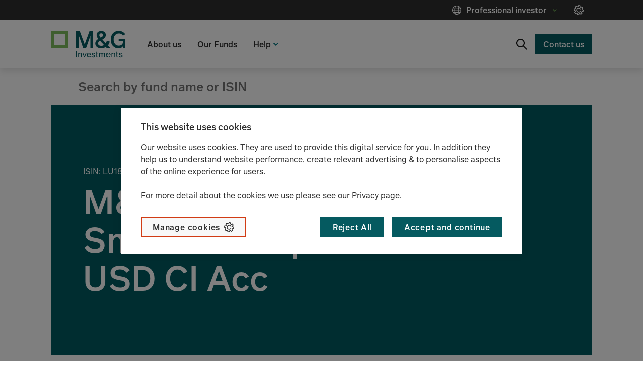

--- FILE ---
content_type: text/html;charset=utf-8
request_url: https://www.mandg.com/investments/professional-investor/en-nl/funds/mg-lux-japan-smaller-companies-fund/lu1866903625
body_size: 4981
content:

<!DOCTYPE HTML>
<html lang="en">
    <head>
    <meta charset="UTF-8"/>
    
    <meta name="template" content="professional-investor-fund-page-stencil-page"/>
    <meta name="viewport" content="width=device-width, initial-scale=1"/>
    <script defer="defer" type="text/javascript" src="https://rum.hlx.page/.rum/@adobe/helix-rum-js@%5E2/dist/rum-standalone.js" data-routing="env=prod,tier=publish,ams=Prudential Distribution Limited" integrity="" crossorigin="anonymous" data-enhancer-version="" data-enhancer-hash=""></script>
<script type="text/javascript" src="//privacy-digital.mandg.com/mandg/dep-prod-mandg-investments/Bootstrap.js">
    </script>
	
   
         
   

    
    
    
    
    
<script src="/etc.clientlibs/mandg-sites/clientlibs/generated/clientlib-dataLayer.min.b3db5eca223da94c1bb1a411bf9bc0c6.js"></script>



    

    
    
    
    
    
    <meta class="elastic" name="publication_date" data-type="date" content="2025-11-13"/>
    
    
        <meta class="elastic" name="site_id" data-type="text" content="prod/mandg/mandg:site-ids/investments/professional-investor/nl/en"/>
        <meta class="elastic" name="type" data-type="text" content="prod/mandg/mandg:site-ids/investments/professional-investor/nl/en"/>
    
    <meta class="elastic" name="page_type" data-type="text" content="mandg:page_types/fund"/>
    
    
    <meta class="elastic" name="all_tags" data-type="text" content="mandg:page_types/fund"/>

    <meta class="elastic" name="tags" data-type="text" content="Fund"/>






<meta name="lvs:landingPage" content="https://www.mandg.com/investments/professional-investor/en-nl.html"/>
<meta name="lvs:id" content="investments/nl"/>



  <link rel="preload" href="/content/experience-fragments/mandg/investments/professional-investor/nl/en/audience-confirmation/master.content.html" as="fetch" crossorigin="anonymous"/>
  <meta name="ac:type" content="mandg-investments-professional-investor-nl-en"/>
  <meta name="ac:xfpath" content="/content/experience-fragments/mandg/investments/professional-investor/nl/en/audience-confirmation/master.content.html"/>
  
    
<script src="/etc.clientlibs/mandg-sites/clientlibs/generated/clientlib-audienceConfirmation.min.093c16b594cb109e66af7c5f10f218c5.js"></script>








<meta property="og:image" content="https://www.mandg.com/dam/investments/MGI_green_pos_rgb_20.svg/_jcr_content/renditions/cq5dam.web.1280.1280.jpeg"/>
<meta property="twitter:card" content="summary_large_image"/>
<meta property="twitter:title" content="M&amp;G (Lux) Japan Smaller Companies Fund USD CI Acc | LU1866903625"/>

<meta property="twitter:image" content="https://www.mandg.com/dam/investments/MGI_green_pos_rgb_20.svg/_jcr_content/renditions/cq5dam.web.1280.1280.jpeg"/>
    
    
    

    

    


        <script type="text/javascript" src="//www.mandg.com/scripts-launch/e0e9efec1b8f/f025fcc9bd15/launch-3f4dc5d5684e.min.js"></script>


    
    
    
<link rel="stylesheet" href="/etc.clientlibs/core/wcm/components/image/v2/image/clientlibs/site.min.b104a4a85c21511ada13e2c6e7552d37.css" type="text/css">
<link rel="stylesheet" href="/etc.clientlibs/mandg-sites/clientlibs/generated/clientlib-base.min.b8eabd28f51003873aa75805f45eb0ed.css" type="text/css">
<link rel="stylesheet" href="/etc.clientlibs/mandg-sites/clientlibs/generated/clientlib-mg-investments.min.f2549fc76fa6e20cddf38c744168194f.css" type="text/css">



    

    
    <link rel="icon" sizes="192x192" href="/etc.clientlibs/mandg-sites/clientlibs/generated/clientlib-mg-investments/resources/icon-192x192.png"/>
    <link rel="apple-touch-icon" sizes="180x180" href="/etc.clientlibs/mandg-sites/clientlibs/generated/clientlib-mg-investments/resources/apple-touch-icon-180x180.png"/>
    <link rel="apple-touch-icon" sizes="167x167" href="/etc.clientlibs/mandg-sites/clientlibs/generated/clientlib-mg-investments/resources/apple-touch-icon-167x167.png"/>
    <link rel="apple-touch-icon" sizes="152x152" href="/etc.clientlibs/mandg-sites/clientlibs/generated/clientlib-mg-investments/resources/apple-touch-icon-152x152.png"/>
    <link rel="apple-touch-icon" sizes="120x120" href="/etc.clientlibs/mandg-sites/clientlibs/generated/clientlib-mg-investments/resources/apple-touch-icon-120x120.png"/>
    <meta name="msapplication-square310x310logo" content="/etc.clientlibs/mandg-sites/clientlibs/generated/clientlib-mg-investments/resources/icon-310x310.png"/>
    <meta name="msapplication-wide310x150logo" content="/etc.clientlibs/mandg-sites/clientlibs/generated/clientlib-mg-investments/resources/icon-310x150.png"/>
    <meta name="msapplication-square150x150logo" content="/etc.clientlibs/mandg-sites/clientlibs/generated/clientlib-mg-investments/resources/icon-150x150.png"/>
    <meta name="msapplication-square70x70logo" content="/etc.clientlibs/mandg-sites/clientlibs/generated/clientlib-mg-investments/resources/icon-70x70.png"/>

    
    
	
	
<title>M&amp;G (Lux) Japan Smaller Companies Fund USD CI Acc | LU1866903625</title>
<meta class="elastic" name="custom_title" data-type="text" content="M&amp;G (Lux) Japan Smaller Companies Fund USD CI Acc | LU1866903625"/>

    <link rel="canonical" href="https://www.mandg.com/investments/professional-investor/en-nl/funds/mg-lux-japan-smaller-companies-fund/lu1866903625"/>
    <meta class="elastic" name="custom_url" data-type="text" content="https://www.mandg.com/investments/professional-investor/en-nl/funds/mg-lux-japan-smaller-companies-fund/lu1866903625"/>

<script data-ksys-app-template-id="ksys-app-manager" data-theme-key="m&g" data-style-key="default" data-configuration-key="default" data-input-culture="en-NL" data-input-country="NL" data-input-language="en" data-input-isin="LU1866903625" data-input-fund-code="JASM" data-input-fund-list="nl_professional" data-input-audience="professional" data-input-url-path="/investments/professional-investor/en-nl/funds" src="https://api.fundpress.io/applicationManager/apps/d7493758-bda3-4a45-9f3b-0dac1d537814/main-ksys-app-manager.js">
</script>
<script>digitalData = {"page":{"pageInfo":{"siteSection":"m&g_nl_en-professional_investor","siteSection1":"m&g_nl_en-professional_investor:funds","siteSection2":"m&g_nl_en-professional_investor:funds:mg-lux-japan-smaller-companies-fund","siteSection3":"m&g_nl_en-professional_investor:funds:mg-lux-japan-smaller-companies-fund:lu1866903625","pageName":"m&g_nl_en-professional_investor:funds:mg-lux-japan-smaller-companies-fund:lu1866903625","pageType":"fund-page","clientType":"Professional-Investor","server":"www.mandg.com","country":"nl","language":"en","userType":"non logged-in","PageTitle":"M&G (Lux) Japan Smaller Companies Fund USD CI Acc | LU1866903625","contentId":"bc0b015098aa217aece905eb06fbd69b3e9127f8e525698330c39abe7735390e","fund":{"isin":"LU1866903625","shareClass":"M&G (Lux) Japan Smaller Companies Fund USD CI Acc","name":"M&G (Lux) Japan Smaller Companies Fund"}}}};</script>
<meta property="og:title" content="M&amp;G (Lux) Japan Smaller Companies Fund USD CI Acc | LU1866903625"/>
<meta property="og:url" content="https://www.mandg.com/investments/professional-investor/en-nl/funds/mg-lux-japan-smaller-companies-fund/lu1866903625"/>

                              <script>!function(a){var e="https://s.go-mpulse.net/boomerang/",t="addEventListener";if("False"=="True")a.BOOMR_config=a.BOOMR_config||{},a.BOOMR_config.PageParams=a.BOOMR_config.PageParams||{},a.BOOMR_config.PageParams.pci=!0,e="https://s2.go-mpulse.net/boomerang/";if(window.BOOMR_API_key="YKQWZ-SWGSJ-NLTHH-SE5CM-Z56AK",function(){function n(e){a.BOOMR_onload=e&&e.timeStamp||(new Date).getTime()}if(!a.BOOMR||!a.BOOMR.version&&!a.BOOMR.snippetExecuted){a.BOOMR=a.BOOMR||{},a.BOOMR.snippetExecuted=!0;var i,_,o,r=document.createElement("iframe");if(a[t])a[t]("load",n,!1);else if(a.attachEvent)a.attachEvent("onload",n);r.src="javascript:void(0)",r.title="",r.role="presentation",(r.frameElement||r).style.cssText="width:0;height:0;border:0;display:none;",o=document.getElementsByTagName("script")[0],o.parentNode.insertBefore(r,o);try{_=r.contentWindow.document}catch(O){i=document.domain,r.src="javascript:var d=document.open();d.domain='"+i+"';void(0);",_=r.contentWindow.document}_.open()._l=function(){var a=this.createElement("script");if(i)this.domain=i;a.id="boomr-if-as",a.src=e+"YKQWZ-SWGSJ-NLTHH-SE5CM-Z56AK",BOOMR_lstart=(new Date).getTime(),this.body.appendChild(a)},_.write("<bo"+'dy onload="document._l();">'),_.close()}}(),"".length>0)if(a&&"performance"in a&&a.performance&&"function"==typeof a.performance.setResourceTimingBufferSize)a.performance.setResourceTimingBufferSize();!function(){if(BOOMR=a.BOOMR||{},BOOMR.plugins=BOOMR.plugins||{},!BOOMR.plugins.AK){var e=""=="true"?1:0,t="",n="bu5gpaixbqgry2iw6lla-f-8e26a6b02-clientnsv4-s.akamaihd.net",i="false"=="true"?2:1,_={"ak.v":"39","ak.cp":"1084167","ak.ai":parseInt("644477",10),"ak.ol":"0","ak.cr":10,"ak.ipv":4,"ak.proto":"h2","ak.rid":"9778faf4","ak.r":44093,"ak.a2":e,"ak.m":"dsca","ak.n":"essl","ak.bpcip":"13.58.103.0","ak.cport":39318,"ak.gh":"23.33.28.143","ak.quicv":"","ak.tlsv":"tls1.3","ak.0rtt":"","ak.0rtt.ed":"","ak.csrc":"-","ak.acc":"","ak.t":"1763111638","ak.ak":"hOBiQwZUYzCg5VSAfCLimQ==/7yRKuP/[base64]/eEa227RE2hHUT4VJXpHFFdcHGNTF4EEjUJ+aI5cU6y4oi2TGrn06oRHG976tM3DSTKromozhUAVxI2obkAkm71POsE3UWXsP4brmOeDHa2Fo56dJZRs=","ak.pv":"254","ak.dpoabenc":"","ak.tf":i};if(""!==t)_["ak.ruds"]=t;var o={i:!1,av:function(e){var t="http.initiator";if(e&&(!e[t]||"spa_hard"===e[t]))_["ak.feo"]=void 0!==a.aFeoApplied?1:0,BOOMR.addVar(_)},rv:function(){var a=["ak.bpcip","ak.cport","ak.cr","ak.csrc","ak.gh","ak.ipv","ak.m","ak.n","ak.ol","ak.proto","ak.quicv","ak.tlsv","ak.0rtt","ak.0rtt.ed","ak.r","ak.acc","ak.t","ak.tf"];BOOMR.removeVar(a)}};BOOMR.plugins.AK={akVars:_,akDNSPreFetchDomain:n,init:function(){if(!o.i){var a=BOOMR.subscribe;a("before_beacon",o.av,null,null),a("onbeacon",o.rv,null,null),o.i=!0}return this},is_complete:function(){return!0}}}}()}(window);</script></head>
    <body class="fundstencil genericpage page basicpage" id="fundstencil-26fc7e1109">
        
        
        
            
	<div class="skip-to-main-link-container" data-elastic-exclude>
         <a class="skip-to-main-link" href="#main-content" tabindex="1">Skip to content</a>
    </div>

            



            
<div class="root responsivegrid">


<div class="aem-Grid aem-Grid--12 aem-Grid--default--12 ">
    
    <div class="experiencefragment experiencefragment-header aem-GridColumn aem-GridColumn--default--12">
<div id="experiencefragment-5b08c8a0f8" class="cmp-experiencefragment cmp-experiencefragment--header">
    



<div data-elastic-exclude>
    


<div class="aem-Grid aem-Grid--12 aem-Grid--default--12 ">
    
    <div class="container responsivegrid container--header-bottom aem-GridColumn aem-GridColumn--default--12">

    
    <div id="container-e9cc53372d" class="cmp-container  container-margin">
        


<div class="aem-Grid aem-Grid--12 aem-Grid--default--12 ">
    
    <div class="image image--logo-header generic-GridColumn image--logo-left aem-GridColumn aem-GridColumn--default--12">



<div data-cmp-is="image" data-cmp-lazy data-cmp-lazythreshold="400" data-cmp-src="https://mandg.scene7.com/is/content/mandg/MGI_green_pos_rgb_20?ts=1663657886233&amp;dpr=off" data-cmp-dmimage data-asset="/dam/investments/MGI_green_pos_rgb_20.svg" data-title="M&amp;G Investments logo" id="image-2ed5968b4d" class="cmp-image" itemscope itemtype="http://schema.org/ImageObject">
    <a class="cmp-image__link" href="/investments/professional-investor/en-nl" target="_self" data-dtm-id="header" data-dtm-data="Home" data-cmp-hook-image="link">
        <noscript data-cmp-hook-image="noscript">
            
            <img src="https://mandg.scene7.com/is/content/mandg/MGI_green_pos_rgb_20?ts=1663657886233&dpr=off" class="cmp-image__image" itemprop="contentUrl" data-cmp-hook-image="image" alt="M&amp;G Investments Logo" title="M&amp;G Investments logo"/>
            
        </noscript>
    </a>
    
    <meta itemprop="caption" content="M&amp;G Investments logo"/>
</div>

    
</div>
<div class="meganav aem-GridColumn aem-GridColumn--default--12">
<nav class="meganav__navigation">
  <ul class="meganav__list" role="menubar">
    




  
  
  <li role="none" class="meganav__list-item meganav__list-item--meganavlink   ">
    <a data-dtm-id="topnav" data-dtm-data="About Us" tabindex="0" role="menuitem" class="meganav__link meganavlink__link" href="/investments/professional-investor/en-nl/about-us" data-invalidate-on-common-config-change="true">
      <span class="meganav__link-text meganav__link-login-icon">About us</span>
      
    </a>
  </li>

  
    


  
    




  
  
  <li role="none" class="meganav__list-item meganav__list-item--meganavlink   ">
    <a data-dtm-id="topnav" data-dtm-data="Our Funds" tabindex="0" role="menuitem" class="meganav__link meganavlink__link" href="/investments/professional-investor/en-nl/our-funds" data-invalidate-on-common-config-change="true">
      <span class="meganav__link-text meganav__link-login-icon">Our Funds</span>
      
    </a>
  </li>

  
    


  
    




  
  <li role="none" class="meganav__list-item meganav__list-item--meganavpanel  ">
    <div class="meganav__list-item-meganavpanel-inner">
      <button data-dtm-id="topnav" data-dtm-data="Help" tabindex="0" aria-haspopup="true" aria-expanded="false" role="menuitem" class="meganav__link meganavpanel__link">
        <span class="meganav__link-text">Help</span>
      </button>
      <div class="meganav__panel meganavhide_link meganavpanel__panel" role="menu">
        <div class="meganav__panel-inner meganavpanel__panel-inner">
          


<div class="aem-Grid aem-Grid--12 aem-Grid--default--12 ">
    
    <div class="navigation aem-GridColumn--default--none aem-GridColumn aem-GridColumn--default--5 aem-GridColumn--offset--default--0" role="navigation">

  







  
  
    
      <div class="navigation__title-wrapper">
        <a class="navigation__title-link" href="/investments/professional-investor/en-nl/complaints-dealing-process" data-dtm-id="subnav" data-dtm-data="Complaints dealing process" data-invalidate-on-common-config-change="true">
          <span class="navigation__title">
            Complaints dealing process
          </span>
        </a>
      </div>
      <button class="navigation__title-button ">
        <span class="navigation__title-button-label">Complaints dealing process</span>
      </button>
    
    
  
  <ul class="navigation-list ">
    <li class="navigation-list__item  ">
  <article>
    <a class="navigation-list__item-link" data-dtm-id="subnav" data-dtm-data="View our process" href="/investments/professional-investor/en-nl/complaints-dealing-process" data-hash="/content/mandg/investments/professional-investor/nl/en/home/complaints-dealing-process.html">
      <span class="navigation-list__item-title">View our process</span>
    </a>
  </article>
</li>
  </ul>





    


  
  
</div>
<div class="navigation aem-GridColumn--default--none aem-GridColumn aem-GridColumn--offset--default--0 aem-GridColumn--default--4" role="navigation">

  







  
  
    
      <div class="navigation__title-wrapper">
        <a class="navigation__title-link" href="/investments/professional-investor/en-nl/glossary" data-dtm-id="subnav" data-dtm-data="Glossary" data-invalidate-on-common-config-change="true">
          <span class="navigation__title">
            Glossary
          </span>
        </a>
      </div>
      <button class="navigation__title-button ">
        <span class="navigation__title-button-label">Glossary</span>
      </button>
    
    
  
  <ul class="navigation-list ">
    <li class="navigation-list__item  ">
  <article>
    <a class="navigation-list__item-link" data-dtm-id="subnav" data-dtm-data="View our glossary" href="/investments/professional-investor/en-nl/glossary" data-hash="/content/mandg/investments/professional-investor/nl/en/home/glossary.html">
      <span class="navigation-list__item-title">View our glossary</span>
    </a>
  </article>
</li>
  </ul>





    


  
  
</div>

    
</div>

        </div>
      </div>
    </div>
    
  </li>


  
    


  
  <li role="none" class="meganav__list-item meganav__list-item--meganavsearch  ">
    <div class="meganav__list-item-meganavsearch-inner">
      <button data-dtm-id="topnav" data-dtm-data="Search" tabindex="0" aria-haspopup="true" aria-expanded="false" role="menuitem" aria-label="Search" class="meganav__link meganavsearch__link">
        <span class="meganav__link-text"></span>
      </button>
      <div class="meganav__panel meganavhide_link meganavsearch__panel" role="search">
        <div class="meganav__panel-inner meganavsearch__panel-inner">
          


<div class="aem-Grid aem-Grid--12 aem-Grid--default--12 ">
    
    <div class="searchbox aem-GridColumn aem-GridColumn--default--12">






<div class="searchbox" data-autosuggest="false">
  
    <form autocomplete="off" class="searchbox__form" action="/investments/professional-investor/en-nl/search" method="get" role="search">
        <label for="searchbox--757097459_1" class="sr-only">Search</label>
        <div class="searchbox__input-container">
        <input id="searchbox--757097459_1" class="searchbox__input" type="search" data-desktop-placeholder="Search" aria-autocomplete="list" required/>
               <button type="reset" class="searchbox__clear" data-dtm-id="button">
                <span class="searchbox__button-label searchbox__button-label--clear"></span>
              </button>
                   <div class="searchbox__button-container">
        <button class="searchbox__button searchbox__button--submit" aria-label="Search Submit" data-dtm-id="button-search" data-dtm-data="Search Submit">
            <span class="searchbox__button-label searchbox__button-label--submit">Search Submit</span>
        </button>
        </div>
              </div>
         

    
  </form>
  <button class="searchbox__button searchbox__button--close" aria-label="Close Search" data-dtm-id="button-search" data-dtm-data="Close Search">
            <span class="searchbox__button-label searchbox__button-label--close">Close Search</span>
        </button>
</div>

    
</div>

    
</div>

        </div>
      </div>
    </div>
    
  </li>

  
    




  
  
  <li role="none" class="meganav__list-item meganav__list-item--meganavcta   ">
    <a data-dtm-id="topnav" data-dtm-data="Contact us" tabindex="0" role="menuitem" class="meganav__link meganavcta__link" href="/investments/professional-investor/en-nl/contact-us" data-invalidate-on-common-config-change="true">
      <span class="meganav__link-text meganav__link-login-icon">Contact us</span>
      
    </a>
  </li>

  
    


  
    




  
  <li role="none" class="meganav__list-item meganav__list-item--meganavmenu meganavmenu--hide-on-mobile meganav-cookie-list">
    <div class="meganav__list-item-meganavmenu-inner">
      <button data-dtm-id="header" data-dtm-data="Professional investor" tabindex="0" aria-haspopup="true" aria-expanded="false" role="menuitem" aria-label="More" class="meganav__link meganavmenu__link">
        <span class="meganav__link-text">Professional investor</span>
      </button>
      <div class="meganav__panel meganavhide_link meganavmenu__panel" role="menu">
        <div class="meganav__panel-inner meganavmenu__panel-inner">
          


<div class="aem-Grid aem-Grid--12 aem-Grid--tablet--12 aem-Grid--default--12 aem-Grid--phone--12 aem-Grid--tabletPortrait--12 ">
    
    <div class="navigation aem-GridColumn--default--none aem-GridColumn--tabletPortrait--none aem-GridColumn--offset--default--7 aem-GridColumn--offset--phone--0 aem-GridColumn--tablet--12 aem-GridColumn--offset--tablet--0 aem-GridColumn--phone--none aem-GridColumn--phone--12 aem-GridColumn--tablet--none aem-GridColumn aem-GridColumn--tabletPortrait--12 aem-GridColumn--offset--tabletPortrait--0 aem-GridColumn--default--2" role="navigation">

  







  
  
    
    
      <div class="navigation__title-wrapper">
        <span class="navigation__title">Location</span>
      </div>
      <button class="navigation__title-button ">
        <span class="navigation__title-button-label">Location</span>
      </button>
    
  
  <ul class="navigation-list ">
    <li class="navigation-list__item  ">
  <article>
    <a class="navigation-list__item-link" data-dtm-id="topnav" data-dtm-data="Netherlands" href="/investments/professional-investor/en-nl" data-hash="/content/mandg/investments/professional-investor/nl/en/home.html">
      <span class="navigation-list__item-title">Netherlands</span>
    </a>
  </article>
</li>
  
    <li class="navigation-list__item nav-arrow-right nav-spacer-above ">
  <article>
    <a class="navigation-list__item-link" data-dtm-id="topnav" data-dtm-data="Change location" href="/investments/hub" data-hash="/content/mandg/investments/hub/xx/en/home.html">
      <span class="navigation-list__item-title">Change location</span>
    </a>
  </article>
</li>
  </ul>





    


  
  
</div>
<div class="navigation aem-GridColumn--default--none aem-GridColumn--tabletPortrait--none aem-GridColumn--offset--phone--0 aem-GridColumn--offset--default--0 aem-GridColumn--tablet--12 aem-GridColumn--offset--tablet--0 aem-GridColumn--phone--none aem-GridColumn--phone--12 aem-GridColumn--tablet--none aem-GridColumn aem-GridColumn--tabletPortrait--12 aem-GridColumn--default--3 aem-GridColumn--offset--tabletPortrait--0" role="navigation">

  







  
  
    
    
      <div class="navigation__title-wrapper">
        <span class="navigation__title">Change audience</span>
      </div>
      <button class="navigation__title-button ">
        <span class="navigation__title-button-label">Change audience</span>
      </button>
    
  
  <ul class="navigation-list ">
    <li class="navigation-list__item nav-selected ">
  <article>
    <a class="navigation-list__item-link" data-dtm-id="subnav" data-dtm-data="Professional investor" href="/investments/professional-investor/en-nl" data-hash="/content/mandg/investments/professional-investor/nl/en/home.html">
      <span class="navigation-list__item-title">Professional investor</span>
    </a>
  </article>
</li>
  
    <li class="navigation-list__item  ">
  <article>
    <a class="navigation-list__item-link" data-dtm-id="subnav" data-dtm-data="Private investor" href="/investments/private-investor/en-nl" data-hash="/content/mandg/investments/private-investor/nl/en/home.html">
      <span class="navigation-list__item-title">Private investor</span>
    </a>
  </article>
</li>
  
    <li class="navigation-list__item  ">
  <article>
    <a class="navigation-list__item-link" data-dtm-id="subnav" data-dtm-data="Institutional" href="/investments/institutional/en-global" data-hash="/content/mandg/investments/institutional/global/en/home.html">
      <span class="navigation-list__item-title">Institutional</span>
    </a>
  </article>
</li>
  </ul>





    


  
  
</div>

    
</div>

        </div>
      </div>
    </div>
    <div class="meganav-cookies-container">
    <button class="meganav-cookies optanon-toggle-display" data-dtm-id="button" data-dtm-data="Cookie Setting" tabindex="1" aria-label="Manage cookies">
    <span class="cookie-text ">Manage cookies</span>
    </button>
    </div>
  </li>


  </ul>
  <button class="meganav__mobile-button meganav__mobile-button--open" aria-expanded="false" aria-hidden="false" aria-label="Menu"></button>
  <button class="meganav__mobile-button meganav__mobile-button--close" aria-expanded="false" aria-hidden="true" aria-label="Close Menu"></button>
</nav>

<div id="main-content" tabindex="-1"></div>

</div>

    
</div>

    </div>

    
</div>

    
</div>

</div></div>

    
</div>
<div class="marketingcommunication aem-GridColumn aem-GridColumn--default--12">


    
</div>
<div class="container responsivegrid aem-GridColumn aem-GridColumn--default--12">

    
    <div id="container-8012fe7f58" class="cmp-container  container-margin">
        


<div class="aem-Grid aem-Grid--12 aem-Grid--tablet--12 aem-Grid--default--12 aem-Grid--phone--12 aem-Grid--tabletPortrait--12 ">
    
    <div class="kurtosys aem-GridColumn aem-GridColumn--default--12">
<div data-configuration-key="default" data-ksys-app-template-id="ksys-app-page-header">
</div>
</div>
<div class="navigation navigation--fund-page aem-GridColumn aem-GridColumn--default--12" role="navigation">

  







  
  
    
    
      <div class="navigation__title-wrapper">
        <span class="navigation__title">navigation</span>
      </div>
      <button class="navigation__title-button sticky-nav-button">
        <span class="navigation__title-button-label">navigation</span>
      </button>
    
  
  <ul class="navigation-list sticky-nav-more">
    <li class="navigation-list__item  ">
  <article>
    <a class="navigation-list__item-link" data-dtm-id="subnav" data-dtm-data="Overview" href="#overview" data-hash="#overview">
      <span class="navigation-list__item-title">Overview</span>
    </a>
  </article>
</li>
  
    <li class="navigation-list__item  ">
  <article>
    <a class="navigation-list__item-link" data-dtm-id="subnav" data-dtm-data="Sustainability disclosures" href="#sustainability" data-hash="#sustainability">
      <span class="navigation-list__item-title">Sustainability disclosures</span>
    </a>
  </article>
</li>
  
    <li class="navigation-list__item  ">
  <article>
    <a class="navigation-list__item-link" data-dtm-id="subnav" data-dtm-data="Fund facts" href="#fund-facts" data-hash="#fund-facts">
      <span class="navigation-list__item-title">Fund facts</span>
    </a>
  </article>
</li>
  
    <li class="navigation-list__item  ">
  <article>
    <a class="navigation-list__item-link" data-dtm-id="subnav" data-dtm-data="Performance" href="#performance" data-hash="#performance">
      <span class="navigation-list__item-title">Performance</span>
    </a>
  </article>
</li>
  
    <li class="navigation-list__item  ">
  <article>
    <a class="navigation-list__item-link" data-dtm-id="subnav" data-dtm-data="Documents" href="#documents" data-hash="#documents">
      <span class="navigation-list__item-title">Documents</span>
    </a>
  </article>
</li>
  </ul>





    


  
  
</div>
<div class="fundupdates aem-GridColumn aem-GridColumn--default--12">



    





    
</div>
<div class="text aem-GridColumn aem-GridColumn--default--12">
<div></div>
<div id="overview" class="cmp-text" data-invalidate-on-common-config-change="true">
    
    
    <h2>Overview</h2>

    

</div>

    

<div>
    
</div>
</div>
<div class="container responsivegrid aem-GridColumn--default--none aem-GridColumn--tabletPortrait--none aem-GridColumn--offset--phone--0 aem-GridColumn--offset--default--0 aem-GridColumn--tablet--12 aem-GridColumn--offset--tablet--0 aem-GridColumn--phone--none aem-GridColumn--phone--12 aem-GridColumn--tablet--none aem-GridColumn aem-GridColumn--default--8 aem-GridColumn--tabletPortrait--12 aem-GridColumn--offset--tabletPortrait--0">

    
    <div id="container-29fc314011" class="cmp-container  container-margin">
        


<div class="aem-Grid aem-Grid--8 aem-Grid--tablet--12 aem-Grid--default--8 aem-Grid--phone--12 aem-Grid--tabletPortrait--12 ">
    
    <div class="text aem-GridColumn--tablet--12 aem-GridColumn--phone--12 aem-GridColumn aem-GridColumn--default--8 aem-GridColumn--tabletPortrait--12">
<div></div>
<div id="text-95bc2ef9ca" class="cmp-text" data-invalidate-on-common-config-change="true">
    
    
    <h3>Key Facts</h3>

    

</div>

    

<div>
    
</div>
</div>
<div class="kurtosys aem-GridColumn--tablet--12 aem-GridColumn--phone--none aem-GridColumn--phone--12 aem-GridColumn aem-GridColumn--default--8 aem-GridColumn--offset--phone--0 aem-GridColumn--tabletPortrait--12">
<div data-configuration-key="overviewDefault" data-ksys-app-template-id="ksys-app-key-facts">
</div>
</div>

    
</div>

    </div>

    
</div>
<div class="container responsivegrid aem-GridColumn--default--none aem-GridColumn--tabletPortrait--none aem-GridColumn--tablet--newline aem-GridColumn--offset--phone--0 aem-GridColumn--offset--default--0 aem-GridColumn--tablet--12 aem-GridColumn--offset--tablet--0 aem-GridColumn--phone--12 aem-GridColumn--phone--newline aem-GridColumn aem-GridColumn--tabletPortrait--12 aem-GridColumn--offset--tabletPortrait--0 aem-GridColumn--default--4">

    
    <div id="container-a8a86a0578" class="cmp-container  container-margin">
        


<div class="aem-Grid aem-Grid--4 aem-Grid--tablet--4 aem-Grid--default--4 aem-Grid--phone--4 aem-Grid--tabletPortrait--12 ">
    
    <div class="text aem-GridColumn--tablet--4 aem-GridColumn aem-GridColumn--phone--4 aem-GridColumn--tabletPortrait--12 aem-GridColumn--default--4">
<div></div>
<div id="text-074b1e82a6" class="cmp-text" data-invalidate-on-common-config-change="true">
    
    
    <h3>Key Documents</h3>

    

</div>

    

<div>
    
</div>
</div>
<div class="kurtosys aem-GridColumn--tablet--4 aem-GridColumn aem-GridColumn--phone--4 aem-GridColumn--tabletPortrait--12 aem-GridColumn--default--4">
<div data-style-key="keyDocuments" data-configuration-key="keyDocuments" data-ksys-app-template-id="ksys-app-document-list">
</div>
</div>
<div class="text aem-GridColumn--tablet--4 aem-GridColumn aem-GridColumn--phone--4 aem-GridColumn--tabletPortrait--12 aem-GridColumn--default--4">
<div></div>
<div id="text-2d9fe65985" class="cmp-text" data-invalidate-on-common-config-change="true">
    
    
    <h3>Historic Prices</h3>

    

</div>

    

<div>
    
</div>
</div>
<div class="kurtosys aem-GridColumn--tablet--4 aem-GridColumn aem-GridColumn--phone--4 aem-GridColumn--tabletPortrait--12 aem-GridColumn--default--4">
<div data-configuration-key="historicPricesSingle" data-ksys-app-template-id="ksys-app-data-download">
</div>
</div>

    
</div>

    </div>

    
</div>
<div class="text aem-GridColumn aem-GridColumn--default--12">
<div></div>
<div id="text-084a2dab50" class="cmp-text" data-invalidate-on-common-config-change="true">
    
    
    <h3>Fund Risks</h3>

    

</div>

    

<div>
    
</div>
</div>
<div class="kurtosys aem-GridColumn aem-GridColumn--default--12">
<div data-configuration-key="fundRisksNonUK" data-ksys-app-template-id="ksys-app-commentary">
</div>
</div>
<div class="fundsfdr aem-GridColumn aem-GridColumn--default--12">



    <h2>Sustainability Related Disclosures</h2>



    <div class="cmp-experiencefragment" id="sustainability"><div class="sfdrxfpage xfpage page basicpage">
    



<div data-elastic-exclude>
    


<div class="aem-Grid aem-Grid--12 aem-Grid--default--12 ">
    
    <div class="text aem-GridColumn aem-GridColumn--default--12">
<div></div>
<div id="text-9cf165111c" class="cmp-text" data-invalidate-on-common-config-change="true">
    
    
    <p>Information on the methodologies used to assess, measure, and monitor the environmental or social characteristics promoted by the fund, including its data sources, screening criteria for the underlying assets and the relevant sustainability indicators used to measure the environmental or social characteristics, can be found in the ‘<a title="Sustainability-Related Disclosure" href="#documents" data-dtm-id="link" data-dtm-data="Sustainability-Related Disclosure" data-dtm-data-origin="override">Sustainability-Related Disclosure</a>’ document.</p>
<p>Further information on the ESG methodology, including data sources, screening criteria and the relevant sustainability indicators of the fund can be found in the <a title="ESG Criteria and Sustainability Criteria" href="#documents" data-dtm-id="link" data-dtm-data="ESG Criteria and Sustainability Criteria" data-dtm-data-origin="override">ESG Criteria and Sustainability Criteria</a>.</p>
<p>A description of ESG and responsible investment terms used is available in the fund’s <a title="Prospectus" href="#documents" data-dtm-id="link" data-dtm-data="Prospectus" data-dtm-data-origin="override">Prospectus</a>.</p>
<p>Information on how the environmental and social characteristics have been met can be found in the latest <a title="annual report" href="#documents" data-dtm-id="link" data-dtm-data="annual report" data-dtm-data-origin="override">annual report</a>.</p>
<p>Further information on how M&amp;G Luxembourg S.A. considers principal adverse impacts of its investment decisions can be found in the following <a title="statement" data-dtm-id="link" data-dtm-data="statement" data-dtm-data-origin="override" href="#documents">statement</a>.</p>

    

</div>

    

<div>
    
</div>
</div>

    
</div>

</div></div>
</div>



    
</div>
<div class="text aem-GridColumn aem-GridColumn--default--12">
<div></div>
<div id="fund-facts" class="cmp-text" data-invalidate-on-common-config-change="true">
    
    
    <h2>Fund Facts</h2>

    

</div>

    

<div>
    
</div>
</div>
<div class="kurtosys aem-GridColumn aem-GridColumn--default--12">
<div data-configuration-key="fundFactsDefault" data-ksys-app-template-id="ksys-app-fact-list">
</div>
</div>
<div class="text aem-GridColumn aem-GridColumn--default--12">
<div></div>
<div id="performance" class="cmp-text" data-invalidate-on-common-config-change="true">
    
    
    <h2>Performance </h2>

    

</div>

    

<div>
    
</div>
</div>
<div class="experiencefragment aem-GridColumn aem-GridColumn--default--12">
<div id="experiencefragment-addeb5f4fc" class="cmp-experiencefragment cmp-experiencefragment--international-english-fund-risk">
    



<div data-elastic-exclude>
    


<div class="aem-Grid aem-Grid--12 aem-Grid--default--12 ">
    
    <div class="text aem-GridColumn aem-GridColumn--default--12">
<div></div>
<div id="text-601e028c1c" class="cmp-text" data-invalidate-on-common-config-change="true">
    
    
    <p>The value and income from the fund's assets will go down as well as up. This will cause the value of your investment to fall as well as rise. There is no guarantee that the fund will achieve its objective and you may get back less than you originally invested. Past performance is not a guide to future performance.</p>

    

</div>

    

<div>
    
</div>
</div>

    
</div>

</div></div>

    
</div>
<div class="text aem-GridColumn aem-GridColumn--default--12">
<div></div>
<div id="text-d172bcdf9a" class="cmp-text" data-invalidate-on-common-config-change="true">
    
    
    <h3>Cumulative Performance</h3>

    

</div>

    

<div>
    
</div>
</div>
<div class="kurtosys aem-GridColumn aem-GridColumn--default--12">
<div data-configuration-key="cumulativePerformance10Y" data-ksys-app-template-id="ksys-app-line-chart">
</div>
</div>
<div class="kurtosys aem-GridColumn aem-GridColumn--default--12">
<div data-configuration-key="performanceSICAV" data-ksys-app-template-id="ksys-app-tabs">
</div>
</div>
<div class="text aem-GridColumn aem-GridColumn--default--12">
<div></div>
<div id="text-a9d3048b28" class="cmp-text" data-invalidate-on-common-config-change="true">
    
    
    <h3>Performance Scenario</h3>

    

</div>

    

<div>
    
</div>
</div>
<div class="kurtosys aem-GridColumn aem-GridColumn--default--12">
<div data-style-key="performanceScenarios" data-configuration-key="performanceScenarios" data-ksys-app-template-id="ksys-app-table">
</div>
</div>
<div class="text aem-GridColumn aem-GridColumn--default--12">
<div></div>
<div id="documents" class="cmp-text" data-invalidate-on-common-config-change="true">
    
    
    <h2>Documents</h2>

    

</div>

    

<div>
    
</div>
</div>
<div class="kurtosys aem-GridColumn aem-GridColumn--default--12">
<div data-configuration-key="documents" data-ksys-app-template-id="ksys-app-document-list">
</div>
</div>

    
</div>

    </div>

    
</div>
<div class="experiencefragment experiencefragment-footer aem-GridColumn aem-GridColumn--default--12">
<div id="experiencefragment-3973ef23bc" class="cmp-experiencefragment cmp-experiencefragment--footer">
    



<div data-elastic-exclude>
    


<div class="aem-Grid aem-Grid--12 aem-Grid--default--12 ">
    
    <div class="container responsivegrid container-footer-top aem-GridColumn aem-GridColumn--default--12">

    
    <div id="container-57b76f77a9" class="cmp-container  container-margin">
        


<div class="aem-Grid aem-Grid--12 aem-Grid--default--12 ">
    
    <div class="navigation navigation-footer--primary aem-GridColumn aem-GridColumn--default--12" role="navigation">

  







  
  
  <ul class="navigation-list ">
    <li class="navigation-list__item  ">
  <article>
    <a class="navigation-list__item-link" data-dtm-id="footer" data-dtm-data="Home" href="/investments/professional-investor/en-nl" data-hash="/content/mandg/investments/professional-investor/nl/en/home.html">
      <span class="navigation-list__item-title">Home</span>
    </a>
  </article>
</li>
  
    <li class="navigation-list__item  ">
  <article>
    <a class="navigation-list__item-link" data-dtm-id="footer" data-dtm-data="About us" href="/investments/professional-investor/en-nl/about-us" data-hash="/content/mandg/investments/professional-investor/nl/en/home/about-us.html">
      <span class="navigation-list__item-title">About us</span>
    </a>
  </article>
</li>
  
    <li class="navigation-list__item  ">
  <article>
    <a class="navigation-list__item-link" data-dtm-id="footer" data-dtm-data="Our Funds" href="/investments/professional-investor/en-nl/our-funds" data-hash="/content/mandg/investments/professional-investor/nl/en/home/our-funds.html">
      <span class="navigation-list__item-title">Our Funds</span>
    </a>
  </article>
</li>
  
    <li class="navigation-list__item  ">
  <article>
    <a class="navigation-list__item-link" data-dtm-id="footer" data-dtm-data="Glossary" href="/investments/professional-investor/en-nl/glossary" data-hash="/content/mandg/investments/professional-investor/nl/en/home/glossary.html">
      <span class="navigation-list__item-title">Glossary</span>
    </a>
  </article>
</li>
  
    <li class="navigation-list__item  ">
  <article>
    <a class="navigation-list__item-link" data-dtm-id="footer" data-dtm-data="Contact us" href="/investments/professional-investor/en-nl/contact-us" data-hash="/content/mandg/investments/professional-investor/nl/en/home/contact-us.html">
      <span class="navigation-list__item-title">Contact us</span>
    </a>
  </article>
</li>
  
    <li class="navigation-list__item  ">
  <article>
    <a class="navigation-list__item-link" data-dtm-id="footer" data-dtm-data="Media Enquiries" href="https://www.mandg.com/news-and-media/media-centre-contacts/asset-management-media-contacts" target="_blank" data-hash="https://www.mandg.com/news-and-media/media-centre-contacts/asset-management-media-contacts" aria-label="Media Enquiries - link opens in a new tab">
      <span class="navigation-list__item-title">Media Enquiries</span>
    </a>
  </article>
</li>
  </ul>





    


  
  
</div>
<div class="image image--logo-footer generic-GridColumn image--logo-right aem-GridColumn aem-GridColumn--default--12">



<div data-cmp-is="image" data-cmp-lazy data-cmp-lazythreshold="400" data-cmp-src="https://mandg.scene7.com/is/content/mandg/mandg-investments_white?ts=1662135508580&amp;dpr=off" data-cmp-dmimage data-asset="/dam/investments/mandg-investments_white.svg" id="image-ae162df124" class="cmp-image" itemscope itemtype="http://schema.org/ImageObject">
    <a class="cmp-image__link" href="/investments/professional-investor/en-nl" target="_self" data-dtm-id="footer" data-dtm-data="Home" data-cmp-hook-image="link">
        <noscript data-cmp-hook-image="noscript">
            
            <img src="https://mandg.scene7.com/is/content/mandg/mandg-investments_white?ts=1662135508580&dpr=off" class="cmp-image__image" itemprop="contentUrl" data-cmp-hook-image="image"/>
            
        </noscript>
    </a>
    
    
</div>

    
</div>

    
</div>

    </div>

    
</div>
<div class="container responsivegrid container-footer-bottom aem-GridColumn aem-GridColumn--default--12">

    
    <div id="container-95665dbf10" class="cmp-container  container-margin">
        


<div class="aem-Grid aem-Grid--12 aem-Grid--default--12 ">
    
    <div class="navigation navigation-footer--secondary aem-GridColumn aem-GridColumn--default--12" role="navigation">

  







  
  
  <ul class="navigation-list ">
    <li class="navigation-list__item  ">
  <article>
    <a class="navigation-list__item-link" data-dtm-id="footer" data-dtm-data="Privacy &amp; Cookie Policy" href="/investments/professional-investor/en-nl/footer/privacy-and-cookie-policy" data-hash="/content/mandg/investments/professional-investor/nl/en/home/footer/privacy-and-cookie-policy.html">
      <span class="navigation-list__item-title">Privacy &amp; Cookie Policy</span>
    </a>
  </article>
</li>
  
    <li class="navigation-list__item  ">
  <article>
    <a class="navigation-list__item-link" data-dtm-id="footer" data-dtm-data="Accessibility" href="/investments/professional-investor/en-nl/footer/accessibility" data-hash="/content/mandg/investments/professional-investor/nl/en/home/footer/accessibility.html">
      <span class="navigation-list__item-title">Accessibility</span>
    </a>
  </article>
</li>
  
    <li class="navigation-list__item  ">
  <article>
    <a class="navigation-list__item-link" data-dtm-id="footer" data-dtm-data="Terms and Conditions" href="/investments/professional-investor/en-nl/footer/terms-and-conditions" data-hash="/content/mandg/investments/professional-investor/nl/en/home/footer/terms-and-conditions.html">
      <span class="navigation-list__item-title">Terms and Conditions</span>
    </a>
  </article>
</li>
  
    <li class="navigation-list__item  ">
  <article>
    <a class="navigation-list__item-link" data-dtm-id="footer" data-dtm-data="Complaints" href="/investments/professional-investor/en-nl/complaints-dealing-process" data-hash="/content/mandg/investments/professional-investor/nl/en/home/complaints-dealing-process.html">
      <span class="navigation-list__item-title">Complaints</span>
    </a>
  </article>
</li>
  
    <li class="navigation-list__item  ">
  <article>
    <a class="navigation-list__item-link" data-dtm-id="footer" data-dtm-data="Sustainability Disclosures" href="/footer/sustainability-disclosures" target="_blank" data-hash="/content/mandg/global/site/gb/en/home/footer/sustainability-disclosures.html" aria-label="Sustainability Disclosures - link opens in a new tab">
      <span class="navigation-list__item-title">Sustainability Disclosures</span>
    </a>
  </article>
</li>
  
    <li class="navigation-list__item  ">
  <article>
    <a class="navigation-list__item-link" data-dtm-id="footer" data-dtm-data="Whistleblowing" href="https://www.mandgplc.com/site-services/whistleblowing" target="_blank" data-hash="https://www.mandgplc.com/site-services/whistleblowing" aria-label="Whistleblowing - link opens in a new tab">
      <span class="navigation-list__item-title">Whistleblowing</span>
    </a>
  </article>
</li>
  </ul>





    


  
  
</div>

    
</div>

    </div>

    
</div>

    
</div>

</div></div>

    
</div>

    
</div>
</div>


            
    
    
<script src="/etc.clientlibs/core/wcm/components/image/v2/image/clientlibs/site.min.06eea29254c709fce9c3cd27dd6c8f36.js"></script>
<script src="/etc.clientlibs/core/wcm/components/commons/site/clientlibs/container.min.0a6aff292f5cc42142779cde92054524.js"></script>
<script src="/etc.clientlibs/mandg-sites/clientlibs/generated/clientlib-base.min.970ec4fcae0ac1732283783fa4e60f78.js"></script>



    
    
    
<script src="/etc.clientlibs/mandg-sites/clientlibs/iframeauditlog.min.88bf3aaf73d0aba1706632bdb1c041ab.js"></script>






    

    

    


        <script type="text/javascript">_satellite.pageBottom();</script>


    
    
    

            

            

        
        
        
  <script data-invalidate-on-global-search-config-change="true" class="common-labels" type="application/json">
    {"commonsConfigLabels":{"loadMoreLabel":"Load More","displayLabel":"Displaying","documentsLabel":"documents","ofLabel":"Of","sortingLabel":"sorting","byLabelField":"By","productGroupsShowingLabel":"product groups, showing","topLabel":"TOP","investmentOptionDocumentsLabel":"investment option documents","backToTopLabel":"Back to Top","backLabel":"Back","firstLabel":"First","buttonAriaLabel":"Button","lastLabel":"Last","closeLabel":"Close","nextLabel":"Next","clearLabel":"Clear","accessibilityLabel":"link opens in a new tab","highDensityLabel":"high density","itemsShowingLabel":"items, showing","lowDensityLabel":"low density","mediumDensityLabel":"medium density"}}
  </script>

    </body>
</html>


--- FILE ---
content_type: text/html;charset=utf-8
request_url: https://www.mandg.com/content/experience-fragments/mandg/investments/professional-investor/nl/en/audience-confirmation/master.content.html
body_size: -2362
content:

    



<div data-elastic-exclude>
    


<div class="aem-Grid aem-Grid--12 aem-Grid--default--12 ">
    
    <div class="audienceform aem-GridColumn aem-GridColumn--default--12">
<div class="audienceform__banner">
  <div class="audienceform__banner-content-wrapper">
    <div class="audienceform__logo" aria-disabled="true">



<div data-cmp-is="image" data-cmp-lazy data-cmp-lazythreshold="400" data-cmp-src="https://mandg.scene7.com/is/content/mandg/mandg-logo-white-3?ts=1681399536202&amp;dpr=off" data-cmp-dmimage data-asset="/dam/global/mandg-logo-white.svg" data-title="M&amp;G Investments logo" id="image-7663f2a10d" class="cmp-image" itemscope itemtype="http://schema.org/ImageObject">
    
        <noscript data-cmp-hook-image="noscript">
            
            <img src="https://mandg.scene7.com/is/content/mandg/mandg-logo-white-3?ts=1681399536202&dpr=off" class="cmp-image__image" itemprop="contentUrl" data-cmp-hook-image="image" alt="M&amp;G Investments logo"/>
            
        </noscript>
    
    
    
</div>

    
</div>
    <p class="audienceform__preface">
      <span class="audienceform__preface--first-line">Welcome to</span>
      <span class="audienceform__preface--second-line">M&amp;G Professional</span>
    </p>
  </div>
</div>
<div class="audienceform__content">
  <form>
    <h2>Please select the option to confirm that you are an investment professional and wish to continue.</h2>
    <div class="audienceform__option">
      <input class="audienceform__option-input" type="radio" id="audienceform__option-input--audience-one" data-remembered="true" checked name="isMember" value="audienceOne" aria-labelledby="audienceform__option-input-label--audience-one audienceform__option-input-description--audience-one"/>
      <label class="audienceform__option-label" id="audienceform__option-input-label--audience-one" for="audienceform__option-input--audience-one" aria-label="I confirm that I am an investment professional.">I confirm that I am an investment professional</label>
      <div class="audienceform__option-input-check"></div>
      <div class="audienceform__option-input-description" id="audienceform__option-input-description--audience-one">
<div></div>
<div id="text-08041c428d" class="cmp-text" data-invalidate-on-common-config-change="true">
    
    
    <p> </p>
<p>The information in this site is intended for investment professionals only.</p>
<p><br />
<span>The information contained in these pages must not be used or relied upon by private investors.</span></p>

    

</div>

    

<div>
    
</div>
</div>
    </div>
    <div class="audienceform__option">
      <input class="audienceform__option-input" type="radio" id="audienceform__option-input--audience-two" data-redirect="https://www.mandg.com/" data-remembered="false" name="isMember" value="audienceTwo" aria-labelledby="audienceform__option-input-label--audience-two audienceform__option-input-description--audience-two"/>
      <label class="audienceform__option-label" id="audienceform__option-input-label--audience-two" for="audienceform__option-input--audience-two" aria-label="I am not an investment professional.">I am not an investment professional</label>
      <div class="audienceform__option-input-check"></div>
      <div class="audienceform__option-input-description" id="audienceform__option-input-description--audience-two">
<div></div>


    

<div>
    
</div>
</div>
    </div>
    
    <div class="audienceform__compliance">
<div></div>
<div id="text-d53dab9ceb" class="cmp-text" data-invalidate-on-common-config-change="true">
    
    
    <p>We recommend that you read our <a title="Terms and Conditions" href="/investments/professional-investor/en-nl/footer/terms-and-conditions" target="_self" data-dtm-id="link" data-dtm-data="Terms and Conditions" data-dtm-data-origin="override">Terms &amp; Conditions</a> before browsing the site.</p>

    

</div>

    

<div>
    
</div>
</div>
    <button class="ds-button audienceform__access-confirmation-button">Submit</button>
  </form>
</div>
</div>

    
</div>

</div>

--- FILE ---
content_type: application/javascript; charset=utf-8
request_url: https://api.fundpress.io/applicationManager/apps/0f8ac59f-c74c-4d06-b904-787e14f17cbe/main-ksys-app-commentary.js?lastModified=2025-01-24T14%3A34%3A46.000Z
body_size: 36844
content:
/*! For license information please see main-ksys-app-commentary.js.LICENSE.txt */

/**
 *	ksys-app-commentary v4.7.3
 *	event-manager: 4.7.3
 *	app-start: 4.7.3
 *	ksys-app-template: 4.7.3
 *	ksys-app-components: 4.7.3
 *	ksys-api-client: 4.7.3
 *
 *	built at: Fri, 24 Jan 2025 14:04:37 GMT
 *
 *	Copyright 2025, Kurtosys Systems.
 */


!function(){var t,e,r={1696:function(t,e,r){var n=r(4406),o=r(3716);function i(t){return i="function"==typeof Symbol&&"symbol"==typeof Symbol.iterator?function(t){return typeof t}:function(t){return t&&"function"==typeof Symbol&&t.constructor===Symbol&&t!==Symbol.prototype?"symbol":typeof t},i(t)}var a,c,s=r(7515).codes,u=s.ERR_AMBIGUOUS_ARGUMENT,l=s.ERR_INVALID_ARG_TYPE,p=s.ERR_INVALID_ARG_VALUE,f=s.ERR_INVALID_RETURN_VALUE,y=s.ERR_MISSING_ARGS,d=r(4082),h=r(3335).inspect,g=r(3335).types,m=g.isPromise,b=g.isRegExp,v=Object.assign?Object.assign:r(4956).assign,w=Object.is?Object.is:r(4679);function S(){var t=r(6796);a=t.isDeepEqual,c=t.isDeepStrictEqual}new Map;var A=!1,O=t.exports=C,x={};function j(t){if(t.message instanceof Error)throw t.message;throw new d(t)}function E(t,e,r,n){if(!r){var o=!1;if(0===e)o=!0,n="No value argument passed to `assert.ok()`";else if(n instanceof Error)throw n;var i=new d({actual:r,expected:!0,message:n,operator:"==",stackStartFn:t});throw i.generatedMessage=o,i}}function C(){for(var t=arguments.length,e=new Array(t),r=0;r<t;r++)e[r]=arguments[r];E.apply(void 0,[C,e.length].concat(e))}O.fail=function t(e,r,i,a,c){var s,u=arguments.length;if(0===u?s="Failed":1===u?(i=e,e=void 0):(!1===A&&(A=!0,(n.emitWarning?n.emitWarning:o.warn.bind(o))("assert.fail() with more than one argument is deprecated. Please use assert.strictEqual() instead or only pass a message.","DeprecationWarning","DEP0094")),2===u&&(a="!=")),i instanceof Error)throw i;var l={actual:e,expected:r,operator:void 0===a?"fail":a,stackStartFn:c||t};void 0!==i&&(l.message=i);var p=new d(l);throw s&&(p.message=s,p.generatedMessage=!0),p},O.AssertionError=d,O.ok=C,O.equal=function t(e,r,n){if(arguments.length<2)throw new y("actual","expected");e!=r&&j({actual:e,expected:r,message:n,operator:"==",stackStartFn:t})},O.notEqual=function t(e,r,n){if(arguments.length<2)throw new y("actual","expected");e==r&&j({actual:e,expected:r,message:n,operator:"!=",stackStartFn:t})},O.deepEqual=function t(e,r,n){if(arguments.length<2)throw new y("actual","expected");void 0===a&&S(),a(e,r)||j({actual:e,expected:r,message:n,operator:"deepEqual",stackStartFn:t})},O.notDeepEqual=function t(e,r,n){if(arguments.length<2)throw new y("actual","expected");void 0===a&&S(),a(e,r)&&j({actual:e,expected:r,message:n,operator:"notDeepEqual",stackStartFn:t})},O.deepStrictEqual=function t(e,r,n){if(arguments.length<2)throw new y("actual","expected");void 0===a&&S(),c(e,r)||j({actual:e,expected:r,message:n,operator:"deepStrictEqual",stackStartFn:t})},O.notDeepStrictEqual=function t(e,r,n){if(arguments.length<2)throw new y("actual","expected");void 0===a&&S(),c(e,r)&&j({actual:e,expected:r,message:n,operator:"notDeepStrictEqual",stackStartFn:t})},O.strictEqual=function t(e,r,n){if(arguments.length<2)throw new y("actual","expected");w(e,r)||j({actual:e,expected:r,message:n,operator:"strictEqual",stackStartFn:t})},O.notStrictEqual=function t(e,r,n){if(arguments.length<2)throw new y("actual","expected");w(e,r)&&j({actual:e,expected:r,message:n,operator:"notStrictEqual",stackStartFn:t})};var k=function t(e,r,n){var o=this;!function(t,e){if(!(t instanceof e))throw new TypeError("Cannot call a class as a function")}(this,t),r.forEach((function(t){t in e&&(void 0!==n&&"string"==typeof n[t]&&b(e[t])&&e[t].test(n[t])?o[t]=n[t]:o[t]=e[t])}))};function P(t,e,r,n){if("function"!=typeof e){if(b(e))return e.test(t);if(2===arguments.length)throw new l("expected",["Function","RegExp"],e);if("object"!==i(t)||null===t){var o=new d({actual:t,expected:e,message:r,operator:"deepStrictEqual",stackStartFn:n});throw o.operator=n.name,o}var s=Object.keys(e);if(e instanceof Error)s.push("name","message");else if(0===s.length)throw new p("error",e,"may not be an empty object");return void 0===a&&S(),s.forEach((function(o){"string"==typeof t[o]&&b(e[o])&&e[o].test(t[o])||function(t,e,r,n,o,i){if(!(r in t)||!c(t[r],e[r])){if(!n){var a=new k(t,o),s=new k(e,o,t),u=new d({actual:a,expected:s,operator:"deepStrictEqual",stackStartFn:i});throw u.actual=t,u.expected=e,u.operator=i.name,u}j({actual:t,expected:e,message:n,operator:i.name,stackStartFn:i})}}(t,e,o,r,s,n)})),!0}return void 0!==e.prototype&&t instanceof e||!Error.isPrototypeOf(e)&&!0===e.call({},t)}function I(t){if("function"!=typeof t)throw new l("fn","Function",t);try{t()}catch(t){return t}return x}function T(t){return m(t)||null!==t&&"object"===i(t)&&"function"==typeof t.then&&"function"==typeof t.catch}function R(t){return Promise.resolve().then((function(){var e;if("function"==typeof t){if(!T(e=t()))throw new f("instance of Promise","promiseFn",e)}else{if(!T(t))throw new l("promiseFn",["Function","Promise"],t);e=t}return Promise.resolve().then((function(){return e})).then((function(){return x})).catch((function(t){return t}))}))}function F(t,e,r,n){if("string"==typeof r){if(4===arguments.length)throw new l("error",["Object","Error","Function","RegExp"],r);if("object"===i(e)&&null!==e){if(e.message===r)throw new u("error/message",'The error message "'.concat(e.message,'" is identical to the message.'))}else if(e===r)throw new u("error/message",'The error "'.concat(e,'" is identical to the message.'));n=r,r=void 0}else if(null!=r&&"object"!==i(r)&&"function"!=typeof r)throw new l("error",["Object","Error","Function","RegExp"],r);if(e===x){var o="";r&&r.name&&(o+=" (".concat(r.name,")")),o+=n?": ".concat(n):".";var a="rejects"===t.name?"rejection":"exception";j({actual:void 0,expected:r,operator:t.name,message:"Missing expected ".concat(a).concat(o),stackStartFn:t})}if(r&&!P(e,r,n,t))throw e}function N(t,e,r,n){if(e!==x){if("string"==typeof r&&(n=r,r=void 0),!r||P(e,r)){var o=n?": ".concat(n):".",i="doesNotReject"===t.name?"rejection":"exception";j({actual:e,expected:r,operator:t.name,message:"Got unwanted ".concat(i).concat(o,"\n")+'Actual message: "'.concat(e&&e.message,'"'),stackStartFn:t})}throw e}}function _(){for(var t=arguments.length,e=new Array(t),r=0;r<t;r++)e[r]=arguments[r];E.apply(void 0,[_,e.length].concat(e))}O.throws=function t(e){for(var r=arguments.length,n=new Array(r>1?r-1:0),o=1;o<r;o++)n[o-1]=arguments[o];F.apply(void 0,[t,I(e)].concat(n))},O.rejects=function t(e){for(var r=arguments.length,n=new Array(r>1?r-1:0),o=1;o<r;o++)n[o-1]=arguments[o];return R(e).then((function(e){return F.apply(void 0,[t,e].concat(n))}))},O.doesNotThrow=function t(e){for(var r=arguments.length,n=new Array(r>1?r-1:0),o=1;o<r;o++)n[o-1]=arguments[o];N.apply(void 0,[t,I(e)].concat(n))},O.doesNotReject=function t(e){for(var r=arguments.length,n=new Array(r>1?r-1:0),o=1;o<r;o++)n[o-1]=arguments[o];return R(e).then((function(e){return N.apply(void 0,[t,e].concat(n))}))},O.ifError=function t(e){if(null!=e){var r="ifError got unwanted exception: ";"object"===i(e)&&"string"==typeof e.message?0===e.message.length&&e.constructor?r+=e.constructor.name:r+=e.message:r+=h(e);var n=new d({actual:e,expected:null,operator:"ifError",message:r,stackStartFn:t}),o=e.stack;if("string"==typeof o){var a=o.split("\n");a.shift();for(var c=n.stack.split("\n"),s=0;s<a.length;s++){var u=c.indexOf(a[s]);if(-1!==u){c=c.slice(0,u);break}}n.stack="".concat(c.join("\n"),"\n").concat(a.join("\n"))}throw n}},O.strict=v(_,O,{equal:O.strictEqual,deepEqual:O.deepStrictEqual,notEqual:O.notStrictEqual,notDeepEqual:O.notDeepStrictEqual}),O.strict.strict=O.strict},4082:function(t,e,r){var n=r(4406);function o(t,e,r){return e in t?Object.defineProperty(t,e,{value:r,enumerable:!0,configurable:!0,writable:!0}):t[e]=r,t}function i(t,e){for(var r=0;r<e.length;r++){var n=e[r];n.enumerable=n.enumerable||!1,n.configurable=!0,"value"in n&&(n.writable=!0),Object.defineProperty(t,n.key,n)}}function a(t,e){return!e||"object"!==f(e)&&"function"!=typeof e?c(t):e}function c(t){if(void 0===t)throw new ReferenceError("this hasn't been initialised - super() hasn't been called");return t}function s(t){var e="function"==typeof Map?new Map:void 0;return s=function(t){if(null===t||(r=t,-1===Function.toString.call(r).indexOf("[native code]")))return t;var r;if("function"!=typeof t)throw new TypeError("Super expression must either be null or a function");if(void 0!==e){if(e.has(t))return e.get(t);e.set(t,n)}function n(){return u(t,arguments,p(this).constructor)}return n.prototype=Object.create(t.prototype,{constructor:{value:n,enumerable:!1,writable:!0,configurable:!0}}),l(n,t)},s(t)}function u(t,e,r){return u=function(){if("undefined"==typeof Reflect||!Reflect.construct)return!1;if(Reflect.construct.sham)return!1;if("function"==typeof Proxy)return!0;try{return Date.prototype.toString.call(Reflect.construct(Date,[],(function(){}))),!0}catch(t){return!1}}()?Reflect.construct:function(t,e,r){var n=[null];n.push.apply(n,e);var o=new(Function.bind.apply(t,n));return r&&l(o,r.prototype),o},u.apply(null,arguments)}function l(t,e){return l=Object.setPrototypeOf||function(t,e){return t.__proto__=e,t},l(t,e)}function p(t){return p=Object.setPrototypeOf?Object.getPrototypeOf:function(t){return t.__proto__||Object.getPrototypeOf(t)},p(t)}function f(t){return f="function"==typeof Symbol&&"symbol"==typeof Symbol.iterator?function(t){return typeof t}:function(t){return t&&"function"==typeof Symbol&&t.constructor===Symbol&&t!==Symbol.prototype?"symbol":typeof t},f(t)}var y=r(3335).inspect,d=r(7515).codes.ERR_INVALID_ARG_TYPE;function h(t,e,r){return(void 0===r||r>t.length)&&(r=t.length),t.substring(r-e.length,r)===e}var g="",m="",b="",v="",w={deepStrictEqual:"Expected values to be strictly deep-equal:",strictEqual:"Expected values to be strictly equal:",strictEqualObject:'Expected "actual" to be reference-equal to "expected":',deepEqual:"Expected values to be loosely deep-equal:",equal:"Expected values to be loosely equal:",notDeepStrictEqual:'Expected "actual" not to be strictly deep-equal to:',notStrictEqual:'Expected "actual" to be strictly unequal to:',notStrictEqualObject:'Expected "actual" not to be reference-equal to "expected":',notDeepEqual:'Expected "actual" not to be loosely deep-equal to:',notEqual:'Expected "actual" to be loosely unequal to:',notIdentical:"Values identical but not reference-equal:"};function S(t){var e=Object.keys(t),r=Object.create(Object.getPrototypeOf(t));return e.forEach((function(e){r[e]=t[e]})),Object.defineProperty(r,"message",{value:t.message}),r}function A(t){return y(t,{compact:!1,customInspect:!1,depth:1e3,maxArrayLength:1/0,showHidden:!1,breakLength:1/0,showProxy:!1,sorted:!0,getters:!0})}var O=function(t){function e(t){var r;if(function(t,e){if(!(t instanceof e))throw new TypeError("Cannot call a class as a function")}(this,e),"object"!==f(t)||null===t)throw new d("options","Object",t);var o=t.message,i=t.operator,s=t.stackStartFn,u=t.actual,l=t.expected,y=Error.stackTraceLimit;if(Error.stackTraceLimit=0,null!=o)r=a(this,p(e).call(this,String(o)));else if(n.stderr&&n.stderr.isTTY&&(n.stderr&&n.stderr.getColorDepth&&1!==n.stderr.getColorDepth()?(g="[34m",m="[32m",v="[39m",b="[31m"):(g="",m="",v="",b="")),"object"===f(u)&&null!==u&&"object"===f(l)&&null!==l&&"stack"in u&&u instanceof Error&&"stack"in l&&l instanceof Error&&(u=S(u),l=S(l)),"deepStrictEqual"===i||"strictEqual"===i)r=a(this,p(e).call(this,function(t,e,r){var o="",i="",a=0,c="",s=!1,u=A(t),l=u.split("\n"),p=A(e).split("\n"),y=0,d="";if("strictEqual"===r&&"object"===f(t)&&"object"===f(e)&&null!==t&&null!==e&&(r="strictEqualObject"),1===l.length&&1===p.length&&l[0]!==p[0]){var S=l[0].length+p[0].length;if(S<=10){if(!("object"===f(t)&&null!==t||"object"===f(e)&&null!==e||0===t&&0===e))return"".concat(w[r],"\n\n")+"".concat(l[0]," !== ").concat(p[0],"\n")}else if("strictEqualObject"!==r&&S<(n.stderr&&n.stderr.isTTY?n.stderr.columns:80)){for(;l[0][y]===p[0][y];)y++;y>2&&(d="\n  ".concat(function(t,e){if(e=Math.floor(e),0==t.length||0==e)return"";var r=t.length*e;for(e=Math.floor(Math.log(e)/Math.log(2));e;)t+=t,e--;return t+t.substring(0,r-t.length)}(" ",y),"^"),y=0)}}for(var O=l[l.length-1],x=p[p.length-1];O===x&&(y++<2?c="\n  ".concat(O).concat(c):o=O,l.pop(),p.pop(),0!==l.length&&0!==p.length);)O=l[l.length-1],x=p[p.length-1];var j=Math.max(l.length,p.length);if(0===j){var E=u.split("\n");if(E.length>30)for(E[26]="".concat(g,"...").concat(v);E.length>27;)E.pop();return"".concat(w.notIdentical,"\n\n").concat(E.join("\n"),"\n")}y>3&&(c="\n".concat(g,"...").concat(v).concat(c),s=!0),""!==o&&(c="\n  ".concat(o).concat(c),o="");var C=0,k=w[r]+"\n".concat(m,"+ actual").concat(v," ").concat(b,"- expected").concat(v),P=" ".concat(g,"...").concat(v," Lines skipped");for(y=0;y<j;y++){var I=y-a;if(l.length<y+1)I>1&&y>2&&(I>4?(i+="\n".concat(g,"...").concat(v),s=!0):I>3&&(i+="\n  ".concat(p[y-2]),C++),i+="\n  ".concat(p[y-1]),C++),a=y,o+="\n".concat(b,"-").concat(v," ").concat(p[y]),C++;else if(p.length<y+1)I>1&&y>2&&(I>4?(i+="\n".concat(g,"...").concat(v),s=!0):I>3&&(i+="\n  ".concat(l[y-2]),C++),i+="\n  ".concat(l[y-1]),C++),a=y,i+="\n".concat(m,"+").concat(v," ").concat(l[y]),C++;else{var T=p[y],R=l[y],F=R!==T&&(!h(R,",")||R.slice(0,-1)!==T);F&&h(T,",")&&T.slice(0,-1)===R&&(F=!1,R+=","),F?(I>1&&y>2&&(I>4?(i+="\n".concat(g,"...").concat(v),s=!0):I>3&&(i+="\n  ".concat(l[y-2]),C++),i+="\n  ".concat(l[y-1]),C++),a=y,i+="\n".concat(m,"+").concat(v," ").concat(R),o+="\n".concat(b,"-").concat(v," ").concat(T),C+=2):(i+=o,o="",1!==I&&0!==y||(i+="\n  ".concat(R),C++))}if(C>20&&y<j-2)return"".concat(k).concat(P,"\n").concat(i,"\n").concat(g,"...").concat(v).concat(o,"\n")+"".concat(g,"...").concat(v)}return"".concat(k).concat(s?P:"","\n").concat(i).concat(o).concat(c).concat(d)}(u,l,i)));else if("notDeepStrictEqual"===i||"notStrictEqual"===i){var O=w[i],x=A(u).split("\n");if("notStrictEqual"===i&&"object"===f(u)&&null!==u&&(O=w.notStrictEqualObject),x.length>30)for(x[26]="".concat(g,"...").concat(v);x.length>27;)x.pop();r=1===x.length?a(this,p(e).call(this,"".concat(O," ").concat(x[0]))):a(this,p(e).call(this,"".concat(O,"\n\n").concat(x.join("\n"),"\n")))}else{var j=A(u),E="",C=w[i];"notDeepEqual"===i||"notEqual"===i?(j="".concat(w[i],"\n\n").concat(j)).length>1024&&(j="".concat(j.slice(0,1021),"...")):(E="".concat(A(l)),j.length>512&&(j="".concat(j.slice(0,509),"...")),E.length>512&&(E="".concat(E.slice(0,509),"...")),"deepEqual"===i||"equal"===i?j="".concat(C,"\n\n").concat(j,"\n\nshould equal\n\n"):E=" ".concat(i," ").concat(E)),r=a(this,p(e).call(this,"".concat(j).concat(E)))}return Error.stackTraceLimit=y,r.generatedMessage=!o,Object.defineProperty(c(r),"name",{value:"AssertionError [ERR_ASSERTION]",enumerable:!1,writable:!0,configurable:!0}),r.code="ERR_ASSERTION",r.actual=u,r.expected=l,r.operator=i,Error.captureStackTrace&&Error.captureStackTrace(c(r),s),r.stack,r.name="AssertionError",a(r)}var r,s;return function(t,e){if("function"!=typeof e&&null!==e)throw new TypeError("Super expression must either be null or a function");t.prototype=Object.create(e&&e.prototype,{constructor:{value:t,writable:!0,configurable:!0}}),e&&l(t,e)}(e,t),r=e,s=[{key:"toString",value:function(){return"".concat(this.name," [").concat(this.code,"]: ").concat(this.message)}},{key:y.custom,value:function(t,e){return y(this,function(t){for(var e=1;e<arguments.length;e++){var r=null!=arguments[e]?arguments[e]:{},n=Object.keys(r);"function"==typeof Object.getOwnPropertySymbols&&(n=n.concat(Object.getOwnPropertySymbols(r).filter((function(t){return Object.getOwnPropertyDescriptor(r,t).enumerable})))),n.forEach((function(e){o(t,e,r[e])}))}return t}({},e,{customInspect:!1,depth:0}))}}],s&&i(r.prototype,s),e}(s(Error));t.exports=O},7515:function(t,e,r){function n(t){return n="function"==typeof Symbol&&"symbol"==typeof Symbol.iterator?function(t){return typeof t}:function(t){return t&&"function"==typeof Symbol&&t.constructor===Symbol&&t!==Symbol.prototype?"symbol":typeof t},n(t)}function o(t){return o=Object.setPrototypeOf?Object.getPrototypeOf:function(t){return t.__proto__||Object.getPrototypeOf(t)},o(t)}function i(t,e){return i=Object.setPrototypeOf||function(t,e){return t.__proto__=e,t},i(t,e)}var a,c,s={};function u(t,e,r){r||(r=Error);var a=function(r){function a(r,i,c){var s,u,l;return function(t,e){if(!(t instanceof e))throw new TypeError("Cannot call a class as a function")}(this,a),u=this,l=o(a).call(this,function(t,r,n){return"string"==typeof e?e:e(t,r,n)}(r,i,c)),s=!l||"object"!==n(l)&&"function"!=typeof l?function(t){if(void 0===t)throw new ReferenceError("this hasn't been initialised - super() hasn't been called");return t}(u):l,s.code=t,s}return function(t,e){if("function"!=typeof e&&null!==e)throw new TypeError("Super expression must either be null or a function");t.prototype=Object.create(e&&e.prototype,{constructor:{value:t,writable:!0,configurable:!0}}),e&&i(t,e)}(a,r),a}(r);s[t]=a}function l(t,e){if(Array.isArray(t)){var r=t.length;return t=t.map((function(t){return String(t)})),r>2?"one of ".concat(e," ").concat(t.slice(0,r-1).join(", "),", or ")+t[r-1]:2===r?"one of ".concat(e," ").concat(t[0]," or ").concat(t[1]):"of ".concat(e," ").concat(t[0])}return"of ".concat(e," ").concat(String(t))}u("ERR_AMBIGUOUS_ARGUMENT",'The "%s" argument is ambiguous. %s',TypeError),u("ERR_INVALID_ARG_TYPE",(function(t,e,o){var i,c,s,u,p;if(void 0===a&&(a=r(1696)),a("string"==typeof t,"'name' must be a string"),"string"==typeof e&&(c="not ",e.substr(0,4)===c)?(i="must not be",e=e.replace(/^not /,"")):i="must be",function(t,e,r){return(void 0===r||r>t.length)&&(r=t.length),t.substring(r-9,r)===e}(t," argument"))s="The ".concat(t," ").concat(i," ").concat(l(e,"type"));else{var f=("number"!=typeof p&&(p=0),p+1>(u=t).length||-1===u.indexOf(".",p)?"argument":"property");s='The "'.concat(t,'" ').concat(f," ").concat(i," ").concat(l(e,"type"))}return s+". Received type ".concat(n(o))}),TypeError),u("ERR_INVALID_ARG_VALUE",(function(t,e){var n=arguments.length>2&&void 0!==arguments[2]?arguments[2]:"is invalid";void 0===c&&(c=r(3335));var o=c.inspect(e);return o.length>128&&(o="".concat(o.slice(0,128),"...")),"The argument '".concat(t,"' ").concat(n,". Received ").concat(o)}),TypeError,RangeError),u("ERR_INVALID_RETURN_VALUE",(function(t,e,r){var o;return o=r&&r.constructor&&r.constructor.name?"instance of ".concat(r.constructor.name):"type ".concat(n(r)),"Expected ".concat(t,' to be returned from the "').concat(e,'"')+" function but got ".concat(o,".")}),TypeError),u("ERR_MISSING_ARGS",(function(){for(var t=arguments.length,e=new Array(t),n=0;n<t;n++)e[n]=arguments[n];void 0===a&&(a=r(1696)),a(e.length>0,"At least one arg needs to be specified");var o="The ",i=e.length;switch(e=e.map((function(t){return'"'.concat(t,'"')})),i){case 1:o+="".concat(e[0]," argument");break;case 2:o+="".concat(e[0]," and ").concat(e[1]," arguments");break;default:o+=e.slice(0,i-1).join(", "),o+=", and ".concat(e[i-1]," arguments")}return"".concat(o," must be specified")}),TypeError),t.exports.codes=s},6796:function(t,e,r){function n(t,e){return function(t){if(Array.isArray(t))return t}(t)||function(t,e){var r=[],n=!0,o=!1,i=void 0;try{for(var a,c=t[Symbol.iterator]();!(n=(a=c.next()).done)&&(r.push(a.value),!e||r.length!==e);n=!0);}catch(t){o=!0,i=t}finally{try{n||null==c.return||c.return()}finally{if(o)throw i}}return r}(t,e)||function(){throw new TypeError("Invalid attempt to destructure non-iterable instance")}()}function o(t){return o="function"==typeof Symbol&&"symbol"==typeof Symbol.iterator?function(t){return typeof t}:function(t){return t&&"function"==typeof Symbol&&t.constructor===Symbol&&t!==Symbol.prototype?"symbol":typeof t},o(t)}var i=void 0!==/a/g.flags,a=function(t){var e=[];return t.forEach((function(t){return e.push(t)})),e},c=function(t){var e=[];return t.forEach((function(t,r){return e.push([r,t])})),e},s=Object.is?Object.is:r(4679),u=Object.getOwnPropertySymbols?Object.getOwnPropertySymbols:function(){return[]},l=Number.isNaN?Number.isNaN:r(4782);function p(t){return t.call.bind(t)}var f=p(Object.prototype.hasOwnProperty),y=p(Object.prototype.propertyIsEnumerable),d=p(Object.prototype.toString),h=r(3335).types,g=h.isAnyArrayBuffer,m=h.isArrayBufferView,b=h.isDate,v=h.isMap,w=h.isRegExp,S=h.isSet,A=h.isNativeError,O=h.isBoxedPrimitive,x=h.isNumberObject,j=h.isStringObject,E=h.isBooleanObject,C=h.isBigIntObject,k=h.isSymbolObject,P=h.isFloat32Array,I=h.isFloat64Array;function T(t){if(0===t.length||t.length>10)return!0;for(var e=0;e<t.length;e++){var r=t.charCodeAt(e);if(r<48||r>57)return!0}return 10===t.length&&t>=Math.pow(2,32)}function R(t){return Object.keys(t).filter(T).concat(u(t).filter(Object.prototype.propertyIsEnumerable.bind(t)))}function F(t,e){if(t===e)return 0;for(var r=t.length,n=e.length,o=0,i=Math.min(r,n);o<i;++o)if(t[o]!==e[o]){r=t[o],n=e[o];break}return r<n?-1:n<r?1:0}var N=0,_=1,$=2,D=3;function M(t,e,r,n){if(t===e)return 0!==t||!r||s(t,e);if(r){if("object"!==o(t))return"number"==typeof t&&l(t)&&l(e);if("object"!==o(e)||null===t||null===e)return!1;if(Object.getPrototypeOf(t)!==Object.getPrototypeOf(e))return!1}else{if(null===t||"object"!==o(t))return(null===e||"object"!==o(e))&&t==e;if(null===e||"object"!==o(e))return!1}var a,c,u,p,f=d(t);if(f!==d(e))return!1;if(Array.isArray(t)){if(t.length!==e.length)return!1;var y=R(t),h=R(e);return y.length===h.length&&U(t,e,r,n,_,y)}if("[object Object]"===f&&(!v(t)&&v(e)||!S(t)&&S(e)))return!1;if(b(t)){if(!b(e)||Date.prototype.getTime.call(t)!==Date.prototype.getTime.call(e))return!1}else if(w(t)){if(!w(e)||(u=t,p=e,!(i?u.source===p.source&&u.flags===p.flags:RegExp.prototype.toString.call(u)===RegExp.prototype.toString.call(p))))return!1}else if(A(t)||t instanceof Error){if(t.message!==e.message||t.name!==e.name)return!1}else{if(m(t)){if(r||!P(t)&&!I(t)){if(!function(t,e){return t.byteLength===e.byteLength&&0===F(new Uint8Array(t.buffer,t.byteOffset,t.byteLength),new Uint8Array(e.buffer,e.byteOffset,e.byteLength))}(t,e))return!1}else if(!function(t,e){if(t.byteLength!==e.byteLength)return!1;for(var r=0;r<t.byteLength;r++)if(t[r]!==e[r])return!1;return!0}(t,e))return!1;var T=R(t),M=R(e);return T.length===M.length&&U(t,e,r,n,N,T)}if(S(t))return!(!S(e)||t.size!==e.size)&&U(t,e,r,n,$);if(v(t))return!(!v(e)||t.size!==e.size)&&U(t,e,r,n,D);if(g(t)){if(c=e,(a=t).byteLength!==c.byteLength||0!==F(new Uint8Array(a),new Uint8Array(c)))return!1}else if(O(t)&&!function(t,e){return x(t)?x(e)&&s(Number.prototype.valueOf.call(t),Number.prototype.valueOf.call(e)):j(t)?j(e)&&String.prototype.valueOf.call(t)===String.prototype.valueOf.call(e):E(t)?E(e)&&Boolean.prototype.valueOf.call(t)===Boolean.prototype.valueOf.call(e):C(t)?C(e)&&BigInt.prototype.valueOf.call(t)===BigInt.prototype.valueOf.call(e):k(e)&&Symbol.prototype.valueOf.call(t)===Symbol.prototype.valueOf.call(e)}(t,e))return!1}return U(t,e,r,n,N)}function B(t,e){return e.filter((function(e){return y(t,e)}))}function U(t,e,r,i,s,l){if(5===arguments.length){l=Object.keys(t);var p=Object.keys(e);if(l.length!==p.length)return!1}for(var d=0;d<l.length;d++)if(!f(e,l[d]))return!1;if(r&&5===arguments.length){var h=u(t);if(0!==h.length){var g=0;for(d=0;d<h.length;d++){var m=h[d];if(y(t,m)){if(!y(e,m))return!1;l.push(m),g++}else if(y(e,m))return!1}var b=u(e);if(h.length!==b.length&&B(e,b).length!==g)return!1}else{var v=u(e);if(0!==v.length&&0!==B(e,v).length)return!1}}if(0===l.length&&(s===N||s===_&&0===t.length||0===t.size))return!0;if(void 0===i)i={val1:new Map,val2:new Map,position:0};else{var w=i.val1.get(t);if(void 0!==w){var S=i.val2.get(e);if(void 0!==S)return w===S}i.position++}i.val1.set(t,i.position),i.val2.set(e,i.position);var A=function(t,e,r,i,s,u){var l=0;if(u===$){if(!function(t,e,r,n){for(var i=null,c=a(t),s=0;s<c.length;s++){var u=c[s];if("object"===o(u)&&null!==u)null===i&&(i=new Set),i.add(u);else if(!e.has(u)){if(r)return!1;if(!L(t,e,u))return!1;null===i&&(i=new Set),i.add(u)}}if(null!==i){for(var l=a(e),p=0;p<l.length;p++){var f=l[p];if("object"===o(f)&&null!==f){if(!q(i,f,r,n))return!1}else if(!r&&!t.has(f)&&!q(i,f,r,n))return!1}return 0===i.size}return!0}(t,e,r,s))return!1}else if(u===D){if(!function(t,e,r,i){for(var a=null,s=c(t),u=0;u<s.length;u++){var l=n(s[u],2),p=l[0],f=l[1];if("object"===o(p)&&null!==p)null===a&&(a=new Set),a.add(p);else{var y=e.get(p);if(void 0===y&&!e.has(p)||!M(f,y,r,i)){if(r)return!1;if(!G(t,e,p,f,i))return!1;null===a&&(a=new Set),a.add(p)}}}if(null!==a){for(var d=c(e),h=0;h<d.length;h++){var g=n(d[h],2),m=(p=g[0],g[1]);if("object"===o(p)&&null!==p){if(!V(a,t,p,m,r,i))return!1}else if(!(r||t.has(p)&&M(t.get(p),m,!1,i)||V(a,t,p,m,!1,i)))return!1}return 0===a.size}return!0}(t,e,r,s))return!1}else if(u===_)for(;l<t.length;l++){if(!f(t,l)){if(f(e,l))return!1;for(var p=Object.keys(t);l<p.length;l++){var y=p[l];if(!f(e,y)||!M(t[y],e[y],r,s))return!1}return p.length===Object.keys(e).length}if(!f(e,l)||!M(t[l],e[l],r,s))return!1}for(l=0;l<i.length;l++){var d=i[l];if(!M(t[d],e[d],r,s))return!1}return!0}(t,e,r,l,i,s);return i.val1.delete(t),i.val2.delete(e),A}function q(t,e,r,n){for(var o=a(t),i=0;i<o.length;i++){var c=o[i];if(M(e,c,r,n))return t.delete(c),!0}return!1}function z(t){switch(o(t)){case"undefined":return null;case"object":return;case"symbol":return!1;case"string":t=+t;case"number":if(l(t))return!1}return!0}function L(t,e,r){var n=z(r);return null!=n?n:e.has(n)&&!t.has(n)}function G(t,e,r,n,o){var i=z(r);if(null!=i)return i;var a=e.get(i);return!(void 0===a&&!e.has(i)||!M(n,a,!1,o))&&!t.has(i)&&M(n,a,!1,o)}function V(t,e,r,n,o,i){for(var c=a(t),s=0;s<c.length;s++){var u=c[s];if(M(r,u,o,i)&&M(n,e.get(u),o,i))return t.delete(u),!0}return!1}t.exports={isDeepEqual:function(t,e){return M(t,e,!1)},isDeepStrictEqual:function(t,e){return M(t,e,!0)}}},2680:function(t,e,r){var n=r(7286),o=r(9429),i=o(n("String.prototype.indexOf"));t.exports=function(t,e){var r=n(t,!!e);return"function"==typeof r&&i(t,".prototype.")>-1?o(r):r}},9429:function(t,e,r){var n=r(9495),o=r(7286),i=o("%Function.prototype.apply%"),a=o("%Function.prototype.call%"),c=o("%Reflect.apply%",!0)||n.call(a,i),s=o("%Object.getOwnPropertyDescriptor%",!0),u=o("%Object.defineProperty%",!0),l=o("%Math.max%");if(u)try{u({},"a",{value:1})}catch(t){u=null}t.exports=function(t){var e=c(n,a,arguments);return s&&u&&s(e,"length").configurable&&u(e,"length",{value:1+l(0,t.length-(arguments.length-1))}),e};var p=function(){return c(n,i,arguments)};u?u(t.exports,"apply",{value:p}):t.exports.apply=p},8850:function(t){var e=Array.prototype.slice,r=Object.prototype.toString;t.exports=function(t){var n=this;if("function"!=typeof n||"[object Function]"!==r.call(n))throw new TypeError("Function.prototype.bind called on incompatible "+n);for(var o,i=e.call(arguments,1),a=Math.max(0,n.length-i.length),c=[],s=0;s<a;s++)c.push("$"+s);if(o=Function("binder","return function ("+c.join(",")+"){ return binder.apply(this,arguments); }")((function(){if(this instanceof o){var r=n.apply(this,i.concat(e.call(arguments)));return Object(r)===r?r:this}return n.apply(t,i.concat(e.call(arguments)))})),n.prototype){var u=function(){};u.prototype=n.prototype,o.prototype=new u,u.prototype=null}return o}},9495:function(t,e,r){var n=r(8850);t.exports=Function.prototype.bind||n},3716:function(t,e,r){var n=r(3335),o=r(1696);function i(){return(new Date).getTime()}var a,c=Array.prototype.slice,s={};a=void 0!==r.g&&r.g.console?r.g.console:"undefined"!=typeof window&&window.console?window.console:{};for(var u=[[function(){},"log"],[function(){a.log.apply(a,arguments)},"info"],[function(){a.log.apply(a,arguments)},"warn"],[function(){a.warn.apply(a,arguments)},"error"],[function(t){s[t]=i()},"time"],[function(t){var e=s[t];if(!e)throw new Error("No such label: "+t);delete s[t];var r=i()-e;a.log(t+": "+r+"ms")},"timeEnd"],[function(){var t=new Error;t.name="Trace",t.message=n.format.apply(null,arguments),a.error(t.stack)},"trace"],[function(t){a.log(n.inspect(t)+"\n")},"dir"],[function(t){if(!t){var e=c.call(arguments,1);o.ok(!1,n.format.apply(null,e))}},"assert"]],l=0;l<u.length;l++){var p=u[l],f=p[0],y=p[1];a[y]||(a[y]=f)}t.exports=a},4926:function(t,e,r){var n=r(3464),o="function"==typeof Symbol&&"symbol"==typeof Symbol("foo"),i=Object.prototype.toString,a=Array.prototype.concat,c=Object.defineProperty,s=r(1181)(),u=c&&s,l=function(t,e,r,n){if(e in t)if(!0===n){if(t[e]===r)return}else if("function"!=typeof(o=n)||"[object Function]"!==i.call(o)||!n())return;var o;u?c(t,e,{configurable:!0,enumerable:!1,value:r,writable:!0}):t[e]=r},p=function(t,e){var r=arguments.length>2?arguments[2]:{},i=n(e);o&&(i=a.call(i,Object.getOwnPropertySymbols(e)));for(var c=0;c<i.length;c+=1)l(t,i[c],e[i[c]],r[i[c]])};p.supportsDescriptors=!!u,t.exports=p},4956:function(t){function e(t,e){if(null==t)throw new TypeError("Cannot convert first argument to object");for(var r=Object(t),n=1;n<arguments.length;n++){var o=arguments[n];if(null!=o)for(var i=Object.keys(Object(o)),a=0,c=i.length;a<c;a++){var s=i[a],u=Object.getOwnPropertyDescriptor(o,s);void 0!==u&&u.enumerable&&(r[s]=o[s])}}return r}t.exports={assign:e,polyfill:function(){Object.assign||Object.defineProperty(Object,"assign",{enumerable:!1,configurable:!0,writable:!0,value:e})}}},3243:function(t,e,r){var n=r(9680),o=Object.prototype.toString,i=Object.prototype.hasOwnProperty;t.exports=function(t,e,r){if(!n(e))throw new TypeError("iterator must be a function");var a;arguments.length>=3&&(a=r),"[object Array]"===o.call(t)?function(t,e,r){for(var n=0,o=t.length;n<o;n++)i.call(t,n)&&(null==r?e(t[n],n,t):e.call(r,t[n],n,t))}(t,e,a):"string"==typeof t?function(t,e,r){for(var n=0,o=t.length;n<o;n++)null==r?e(t.charAt(n),n,t):e.call(r,t.charAt(n),n,t)}(t,e,a):function(t,e,r){for(var n in t)i.call(t,n)&&(null==r?e(t[n],n,t):e.call(r,t[n],n,t))}(t,e,a)}},7286:function(t,e,r){var n,o=SyntaxError,i=Function,a=TypeError,c=function(t){try{return i('"use strict"; return ('+t+").constructor;")()}catch(t){}},s=Object.getOwnPropertyDescriptor;if(s)try{s({},"")}catch(t){s=null}var u=function(){throw new a},l=s?function(){try{return u}catch(t){try{return s(arguments,"callee").get}catch(t){return u}}}():u,p=r(2636)(),f=r(8486)(),y=Object.getPrototypeOf||(f?function(t){return t.__proto__}:null),d={},h="undefined"!=typeof Uint8Array&&y?y(Uint8Array):n,g={"%AggregateError%":"undefined"==typeof AggregateError?n:AggregateError,"%Array%":Array,"%ArrayBuffer%":"undefined"==typeof ArrayBuffer?n:ArrayBuffer,"%ArrayIteratorPrototype%":p&&y?y([][Symbol.iterator]()):n,"%AsyncFromSyncIteratorPrototype%":n,"%AsyncFunction%":d,"%AsyncGenerator%":d,"%AsyncGeneratorFunction%":d,"%AsyncIteratorPrototype%":d,"%Atomics%":"undefined"==typeof Atomics?n:Atomics,"%BigInt%":"undefined"==typeof BigInt?n:BigInt,"%BigInt64Array%":"undefined"==typeof BigInt64Array?n:BigInt64Array,"%BigUint64Array%":"undefined"==typeof BigUint64Array?n:BigUint64Array,"%Boolean%":Boolean,"%DataView%":"undefined"==typeof DataView?n:DataView,"%Date%":Date,"%decodeURI%":decodeURI,"%decodeURIComponent%":decodeURIComponent,"%encodeURI%":encodeURI,"%encodeURIComponent%":encodeURIComponent,"%Error%":Error,"%eval%":eval,"%EvalError%":EvalError,"%Float32Array%":"undefined"==typeof Float32Array?n:Float32Array,"%Float64Array%":"undefined"==typeof Float64Array?n:Float64Array,"%FinalizationRegistry%":"undefined"==typeof FinalizationRegistry?n:FinalizationRegistry,"%Function%":i,"%GeneratorFunction%":d,"%Int8Array%":"undefined"==typeof Int8Array?n:Int8Array,"%Int16Array%":"undefined"==typeof Int16Array?n:Int16Array,"%Int32Array%":"undefined"==typeof Int32Array?n:Int32Array,"%isFinite%":isFinite,"%isNaN%":isNaN,"%IteratorPrototype%":p&&y?y(y([][Symbol.iterator]())):n,"%JSON%":"object"==typeof JSON?JSON:n,"%Map%":"undefined"==typeof Map?n:Map,"%MapIteratorPrototype%":"undefined"!=typeof Map&&p&&y?y((new Map)[Symbol.iterator]()):n,"%Math%":Math,"%Number%":Number,"%Object%":Object,"%parseFloat%":parseFloat,"%parseInt%":parseInt,"%Promise%":"undefined"==typeof Promise?n:Promise,"%Proxy%":"undefined"==typeof Proxy?n:Proxy,"%RangeError%":RangeError,"%ReferenceError%":ReferenceError,"%Reflect%":"undefined"==typeof Reflect?n:Reflect,"%RegExp%":RegExp,"%Set%":"undefined"==typeof Set?n:Set,"%SetIteratorPrototype%":"undefined"!=typeof Set&&p&&y?y((new Set)[Symbol.iterator]()):n,"%SharedArrayBuffer%":"undefined"==typeof SharedArrayBuffer?n:SharedArrayBuffer,"%String%":String,"%StringIteratorPrototype%":p&&y?y(""[Symbol.iterator]()):n,"%Symbol%":p?Symbol:n,"%SyntaxError%":o,"%ThrowTypeError%":l,"%TypedArray%":h,"%TypeError%":a,"%Uint8Array%":"undefined"==typeof Uint8Array?n:Uint8Array,"%Uint8ClampedArray%":"undefined"==typeof Uint8ClampedArray?n:Uint8ClampedArray,"%Uint16Array%":"undefined"==typeof Uint16Array?n:Uint16Array,"%Uint32Array%":"undefined"==typeof Uint32Array?n:Uint32Array,"%URIError%":URIError,"%WeakMap%":"undefined"==typeof WeakMap?n:WeakMap,"%WeakRef%":"undefined"==typeof WeakRef?n:WeakRef,"%WeakSet%":"undefined"==typeof WeakSet?n:WeakSet};if(y)try{null.error}catch(t){var m=y(y(t));g["%Error.prototype%"]=m}var b=function t(e){var r;if("%AsyncFunction%"===e)r=c("async function () {}");else if("%GeneratorFunction%"===e)r=c("function* () {}");else if("%AsyncGeneratorFunction%"===e)r=c("async function* () {}");else if("%AsyncGenerator%"===e){var n=t("%AsyncGeneratorFunction%");n&&(r=n.prototype)}else if("%AsyncIteratorPrototype%"===e){var o=t("%AsyncGenerator%");o&&y&&(r=y(o.prototype))}return g[e]=r,r},v={"%ArrayBufferPrototype%":["ArrayBuffer","prototype"],"%ArrayPrototype%":["Array","prototype"],"%ArrayProto_entries%":["Array","prototype","entries"],"%ArrayProto_forEach%":["Array","prototype","forEach"],"%ArrayProto_keys%":["Array","prototype","keys"],"%ArrayProto_values%":["Array","prototype","values"],"%AsyncFunctionPrototype%":["AsyncFunction","prototype"],"%AsyncGenerator%":["AsyncGeneratorFunction","prototype"],"%AsyncGeneratorPrototype%":["AsyncGeneratorFunction","prototype","prototype"],"%BooleanPrototype%":["Boolean","prototype"],"%DataViewPrototype%":["DataView","prototype"],"%DatePrototype%":["Date","prototype"],"%ErrorPrototype%":["Error","prototype"],"%EvalErrorPrototype%":["EvalError","prototype"],"%Float32ArrayPrototype%":["Float32Array","prototype"],"%Float64ArrayPrototype%":["Float64Array","prototype"],"%FunctionPrototype%":["Function","prototype"],"%Generator%":["GeneratorFunction","prototype"],"%GeneratorPrototype%":["GeneratorFunction","prototype","prototype"],"%Int8ArrayPrototype%":["Int8Array","prototype"],"%Int16ArrayPrototype%":["Int16Array","prototype"],"%Int32ArrayPrototype%":["Int32Array","prototype"],"%JSONParse%":["JSON","parse"],"%JSONStringify%":["JSON","stringify"],"%MapPrototype%":["Map","prototype"],"%NumberPrototype%":["Number","prototype"],"%ObjectPrototype%":["Object","prototype"],"%ObjProto_toString%":["Object","prototype","toString"],"%ObjProto_valueOf%":["Object","prototype","valueOf"],"%PromisePrototype%":["Promise","prototype"],"%PromiseProto_then%":["Promise","prototype","then"],"%Promise_all%":["Promise","all"],"%Promise_reject%":["Promise","reject"],"%Promise_resolve%":["Promise","resolve"],"%RangeErrorPrototype%":["RangeError","prototype"],"%ReferenceErrorPrototype%":["ReferenceError","prototype"],"%RegExpPrototype%":["RegExp","prototype"],"%SetPrototype%":["Set","prototype"],"%SharedArrayBufferPrototype%":["SharedArrayBuffer","prototype"],"%StringPrototype%":["String","prototype"],"%SymbolPrototype%":["Symbol","prototype"],"%SyntaxErrorPrototype%":["SyntaxError","prototype"],"%TypedArrayPrototype%":["TypedArray","prototype"],"%TypeErrorPrototype%":["TypeError","prototype"],"%Uint8ArrayPrototype%":["Uint8Array","prototype"],"%Uint8ClampedArrayPrototype%":["Uint8ClampedArray","prototype"],"%Uint16ArrayPrototype%":["Uint16Array","prototype"],"%Uint32ArrayPrototype%":["Uint32Array","prototype"],"%URIErrorPrototype%":["URIError","prototype"],"%WeakMapPrototype%":["WeakMap","prototype"],"%WeakSetPrototype%":["WeakSet","prototype"]},w=r(2210),S=r(3198),A=w.call(Function.call,Array.prototype.concat),O=w.call(Function.apply,Array.prototype.splice),x=w.call(Function.call,String.prototype.replace),j=w.call(Function.call,String.prototype.slice),E=w.call(Function.call,RegExp.prototype.exec),C=/[^%.[\]]+|\[(?:(-?\d+(?:\.\d+)?)|(["'])((?:(?!\2)[^\\]|\\.)*?)\2)\]|(?=(?:\.|\[\])(?:\.|\[\]|%$))/g,k=/\\(\\)?/g,P=function(t,e){var r,n=t;if(S(v,n)&&(n="%"+(r=v[n])[0]+"%"),S(g,n)){var i=g[n];if(i===d&&(i=b(n)),void 0===i&&!e)throw new a("intrinsic "+t+" exists, but is not available. Please file an issue!");return{alias:r,name:n,value:i}}throw new o("intrinsic "+t+" does not exist!")};t.exports=function(t,e){if("string"!=typeof t||0===t.length)throw new a("intrinsic name must be a non-empty string");if(arguments.length>1&&"boolean"!=typeof e)throw new a('"allowMissing" argument must be a boolean');if(null===E(/^%?[^%]*%?$/,t))throw new o("`%` may not be present anywhere but at the beginning and end of the intrinsic name");var r=function(t){var e=j(t,0,1),r=j(t,-1);if("%"===e&&"%"!==r)throw new o("invalid intrinsic syntax, expected closing `%`");if("%"===r&&"%"!==e)throw new o("invalid intrinsic syntax, expected opening `%`");var n=[];return x(t,C,(function(t,e,r,o){n[n.length]=r?x(o,k,"$1"):e||t})),n}(t),n=r.length>0?r[0]:"",i=P("%"+n+"%",e),c=i.name,u=i.value,l=!1,p=i.alias;p&&(n=p[0],O(r,A([0,1],p)));for(var f=1,y=!0;f<r.length;f+=1){var d=r[f],h=j(d,0,1),m=j(d,-1);if(('"'===h||"'"===h||"`"===h||'"'===m||"'"===m||"`"===m)&&h!==m)throw new o("property names with quotes must have matching quotes");if("constructor"!==d&&y||(l=!0),S(g,c="%"+(n+="."+d)+"%"))u=g[c];else if(null!=u){if(!(d in u)){if(!e)throw new a("base intrinsic for "+t+" exists, but the property is not available.");return}if(s&&f+1>=r.length){var b=s(u,d);u=(y=!!b)&&"get"in b&&!("originalValue"in b.get)?b.get:u[d]}else y=S(u,d),u=u[d];y&&!l&&(g[c]=u)}}return u}},85:function(t){var e=Array.prototype.slice,r=Object.prototype.toString;t.exports=function(t){var n=this;if("function"!=typeof n||"[object Function]"!==r.call(n))throw new TypeError("Function.prototype.bind called on incompatible "+n);for(var o,i=e.call(arguments,1),a=Math.max(0,n.length-i.length),c=[],s=0;s<a;s++)c.push("$"+s);if(o=Function("binder","return function ("+c.join(",")+"){ return binder.apply(this,arguments); }")((function(){if(this instanceof o){var r=n.apply(this,i.concat(e.call(arguments)));return Object(r)===r?r:this}return n.apply(t,i.concat(e.call(arguments)))})),n.prototype){var u=function(){};u.prototype=n.prototype,o.prototype=new u,u.prototype=null}return o}},2210:function(t,e,r){var n=r(85);t.exports=Function.prototype.bind||n},326:function(t,e,r){var n=r(7286)("%Object.getOwnPropertyDescriptor%",!0);if(n)try{n([],"length")}catch(t){n=null}t.exports=n},1181:function(t,e,r){var n=r(7286)("%Object.defineProperty%",!0),o=function(){if(n)try{return n({},"a",{value:1}),!0}catch(t){return!1}return!1};o.hasArrayLengthDefineBug=function(){if(!o())return null;try{return 1!==n([],"length",{value:1}).length}catch(t){return!0}},t.exports=o},8486:function(t){var e={foo:{}},r=Object;t.exports=function(){return{__proto__:e}.foo===e.foo&&!({__proto__:null}instanceof r)}},2636:function(t,e,r){var n="undefined"!=typeof Symbol&&Symbol,o=r(6679);t.exports=function(){return"function"==typeof n&&"function"==typeof Symbol&&"symbol"==typeof n("foo")&&"symbol"==typeof Symbol("bar")&&o()}},6679:function(t){t.exports=function(){if("function"!=typeof Symbol||"function"!=typeof Object.getOwnPropertySymbols)return!1;if("symbol"==typeof Symbol.iterator)return!0;var t={},e=Symbol("test"),r=Object(e);if("string"==typeof e)return!1;if("[object Symbol]"!==Object.prototype.toString.call(e))return!1;if("[object Symbol]"!==Object.prototype.toString.call(r))return!1;for(e in t[e]=42,t)return!1;if("function"==typeof Object.keys&&0!==Object.keys(t).length)return!1;if("function"==typeof Object.getOwnPropertyNames&&0!==Object.getOwnPropertyNames(t).length)return!1;var n=Object.getOwnPropertySymbols(t);if(1!==n.length||n[0]!==e)return!1;if(!Object.prototype.propertyIsEnumerable.call(t,e))return!1;if("function"==typeof Object.getOwnPropertyDescriptor){var o=Object.getOwnPropertyDescriptor(t,e);if(42!==o.value||!0!==o.enumerable)return!1}return!0}},7226:function(t,e,r){var n=r(6679);t.exports=function(){return n()&&!!Symbol.toStringTag}},6391:function(t){var e=Array.prototype.slice,r=Object.prototype.toString;t.exports=function(t){var n=this;if("function"!=typeof n||"[object Function]"!==r.call(n))throw new TypeError("Function.prototype.bind called on incompatible "+n);for(var o,i=e.call(arguments,1),a=Math.max(0,n.length-i.length),c=[],s=0;s<a;s++)c.push("$"+s);if(o=Function("binder","return function ("+c.join(",")+"){ return binder.apply(this,arguments); }")((function(){if(this instanceof o){var r=n.apply(this,i.concat(e.call(arguments)));return Object(r)===r?r:this}return n.apply(t,i.concat(e.call(arguments)))})),n.prototype){var u=function(){};u.prototype=n.prototype,o.prototype=new u,u.prototype=null}return o}},2014:function(t,e,r){var n=r(6391);t.exports=Function.prototype.bind||n},3198:function(t,e,r){var n=r(2014);t.exports=n.call(Function.call,Object.prototype.hasOwnProperty)},3463:function(t,e,r){var n=r(3887),o={childContextTypes:!0,contextType:!0,contextTypes:!0,defaultProps:!0,displayName:!0,getDefaultProps:!0,getDerivedStateFromError:!0,getDerivedStateFromProps:!0,mixins:!0,propTypes:!0,type:!0},i={name:!0,length:!0,prototype:!0,caller:!0,callee:!0,arguments:!0,arity:!0},a={$$typeof:!0,compare:!0,defaultProps:!0,displayName:!0,propTypes:!0,type:!0},c={};function s(t){return n.isMemo(t)?a:c[t.$$typeof]||o}c[n.ForwardRef]={$$typeof:!0,render:!0,defaultProps:!0,displayName:!0,propTypes:!0},c[n.Memo]=a;var u=Object.defineProperty,l=Object.getOwnPropertyNames,p=Object.getOwnPropertySymbols,f=Object.getOwnPropertyDescriptor,y=Object.getPrototypeOf,d=Object.prototype;t.exports=function t(e,r,n){if("string"!=typeof r){if(d){var o=y(r);o&&o!==d&&t(e,o,n)}var a=l(r);p&&(a=a.concat(p(r)));for(var c=s(e),h=s(r),g=0;g<a.length;++g){var m=a[g];if(!(i[m]||n&&n[m]||h&&h[m]||c&&c[m])){var b=f(r,m);try{u(e,m,b)}catch(t){}}}}return e}},3459:function(t,e){var r="function"==typeof Symbol&&Symbol.for,n=r?Symbol.for("react.element"):60103,o=r?Symbol.for("react.portal"):60106,i=r?Symbol.for("react.fragment"):60107,a=r?Symbol.for("react.strict_mode"):60108,c=r?Symbol.for("react.profiler"):60114,s=r?Symbol.for("react.provider"):60109,u=r?Symbol.for("react.context"):60110,l=r?Symbol.for("react.async_mode"):60111,p=r?Symbol.for("react.concurrent_mode"):60111,f=r?Symbol.for("react.forward_ref"):60112,y=r?Symbol.for("react.suspense"):60113,d=r?Symbol.for("react.suspense_list"):60120,h=r?Symbol.for("react.memo"):60115,g=r?Symbol.for("react.lazy"):60116,m=r?Symbol.for("react.block"):60121,b=r?Symbol.for("react.fundamental"):60117,v=r?Symbol.for("react.responder"):60118,w=r?Symbol.for("react.scope"):60119;function S(t){if("object"==typeof t&&null!==t){var e=t.$$typeof;switch(e){case n:switch(t=t.type){case l:case p:case i:case c:case a:case y:return t;default:switch(t=t&&t.$$typeof){case u:case f:case g:case h:case s:return t;default:return e}}case o:return e}}}function A(t){return S(t)===p}e.AsyncMode=l,e.ConcurrentMode=p,e.ContextConsumer=u,e.ContextProvider=s,e.Element=n,e.ForwardRef=f,e.Fragment=i,e.Lazy=g,e.Memo=h,e.Portal=o,e.Profiler=c,e.StrictMode=a,e.Suspense=y,e.isAsyncMode=function(t){return A(t)||S(t)===l},e.isConcurrentMode=A,e.isContextConsumer=function(t){return S(t)===u},e.isContextProvider=function(t){return S(t)===s},e.isElement=function(t){return"object"==typeof t&&null!==t&&t.$$typeof===n},e.isForwardRef=function(t){return S(t)===f},e.isFragment=function(t){return S(t)===i},e.isLazy=function(t){return S(t)===g},e.isMemo=function(t){return S(t)===h},e.isPortal=function(t){return S(t)===o},e.isProfiler=function(t){return S(t)===c},e.isStrictMode=function(t){return S(t)===a},e.isSuspense=function(t){return S(t)===y},e.isValidElementType=function(t){return"string"==typeof t||"function"==typeof t||t===i||t===p||t===c||t===a||t===y||t===d||"object"==typeof t&&null!==t&&(t.$$typeof===g||t.$$typeof===h||t.$$typeof===s||t.$$typeof===u||t.$$typeof===f||t.$$typeof===b||t.$$typeof===v||t.$$typeof===w||t.$$typeof===m)},e.typeOf=S},3887:function(t,e,r){t.exports=r(3459)},1285:function(t){"function"==typeof Object.create?t.exports=function(t,e){e&&(t.super_=e,t.prototype=Object.create(e.prototype,{constructor:{value:t,enumerable:!1,writable:!0,configurable:!0}}))}:t.exports=function(t,e){if(e){t.super_=e;var r=function(){};r.prototype=e.prototype,t.prototype=new r,t.prototype.constructor=t}}},2635:function(t,e,r){var n=r(7226)(),o=r(2680)("Object.prototype.toString"),i=function(t){return!(n&&t&&"object"==typeof t&&Symbol.toStringTag in t)&&"[object Arguments]"===o(t)},a=function(t){return!!i(t)||null!==t&&"object"==typeof t&&"number"==typeof t.length&&t.length>=0&&"[object Array]"!==o(t)&&"[object Function]"===o(t.callee)},c=function(){return i(arguments)}();i.isLegacyArguments=a,t.exports=c?i:a},9680:function(t){var e,r,n=Function.prototype.toString,o="object"==typeof Reflect&&null!==Reflect&&Reflect.apply;if("function"==typeof o&&"function"==typeof Object.defineProperty)try{e=Object.defineProperty({},"length",{get:function(){throw r}}),r={},o((function(){throw 42}),null,e)}catch(t){t!==r&&(o=null)}else o=null;var i=/^\s*class\b/,a=function(t){try{var e=n.call(t);return i.test(e)}catch(t){return!1}},c=function(t){try{return!a(t)&&(n.call(t),!0)}catch(t){return!1}},s=Object.prototype.toString,u="function"==typeof Symbol&&!!Symbol.toStringTag,l=!(0 in[,]),p=function(){return!1};if("object"==typeof document){var f=document.all;s.call(f)===s.call(document.all)&&(p=function(t){if((l||!t)&&(void 0===t||"object"==typeof t))try{var e=s.call(t);return("[object HTMLAllCollection]"===e||"[object HTML document.all class]"===e||"[object HTMLCollection]"===e||"[object Object]"===e)&&null==t("")}catch(t){}return!1})}t.exports=o?function(t){if(p(t))return!0;if(!t)return!1;if("function"!=typeof t&&"object"!=typeof t)return!1;try{o(t,null,e)}catch(t){if(t!==r)return!1}return!a(t)&&c(t)}:function(t){if(p(t))return!0;if(!t)return!1;if("function"!=typeof t&&"object"!=typeof t)return!1;if(u)return c(t);if(a(t))return!1;var e=s.call(t);return!("[object Function]"!==e&&"[object GeneratorFunction]"!==e&&!/^\[object HTML/.test(e))&&c(t)}},3138:function(t,e,r){var n,o=Object.prototype.toString,i=Function.prototype.toString,a=/^\s*(?:function)?\*/,c=r(7226)(),s=Object.getPrototypeOf;t.exports=function(t){if("function"!=typeof t)return!1;if(a.test(i.call(t)))return!0;if(!c)return"[object GeneratorFunction]"===o.call(t);if(!s)return!1;if(void 0===n){var e=function(){if(!c)return!1;try{return Function("return function*() {}")()}catch(t){}}();n=!!e&&s(e)}return s(t)===n}},7053:function(t){t.exports=function(t){return t!=t}},4782:function(t,e,r){var n=r(9429),o=r(4926),i=r(7053),a=r(755),c=r(5346),s=n(a(),Number);o(s,{getPolyfill:a,implementation:i,shim:c}),t.exports=s},755:function(t,e,r){var n=r(7053);t.exports=function(){return Number.isNaN&&Number.isNaN(NaN)&&!Number.isNaN("a")?Number.isNaN:n}},5346:function(t,e,r){var n=r(4926),o=r(755);t.exports=function(){var t=o();return n(Number,{isNaN:t},{isNaN:function(){return Number.isNaN!==t}}),t}},198:function(t,e,r){var n=r(2094);t.exports=function(t){return!!n(t)}},8169:function(t){var e=function(t){return t!=t};t.exports=function(t,r){return 0===t&&0===r?1/t==1/r:t===r||!(!e(t)||!e(r))}},4679:function(t,e,r){var n=r(4926),o=r(9429),i=r(8169),a=r(8070),c=r(191),s=o(a(),Object);n(s,{getPolyfill:a,implementation:i,shim:c}),t.exports=s},8070:function(t,e,r){var n=r(8169);t.exports=function(){return"function"==typeof Object.is?Object.is:n}},191:function(t,e,r){var n=r(8070),o=r(4926);t.exports=function(){var t=n();return o(Object,{is:t},{is:function(){return Object.is!==t}}),t}},5691:function(t,e,r){var n;if(!Object.keys){var o=Object.prototype.hasOwnProperty,i=Object.prototype.toString,a=r(801),c=Object.prototype.propertyIsEnumerable,s=!c.call({toString:null},"toString"),u=c.call((function(){}),"prototype"),l=["toString","toLocaleString","valueOf","hasOwnProperty","isPrototypeOf","propertyIsEnumerable","constructor"],p=function(t){var e=t.constructor;return e&&e.prototype===t},f={$applicationCache:!0,$console:!0,$external:!0,$frame:!0,$frameElement:!0,$frames:!0,$innerHeight:!0,$innerWidth:!0,$onmozfullscreenchange:!0,$onmozfullscreenerror:!0,$outerHeight:!0,$outerWidth:!0,$pageXOffset:!0,$pageYOffset:!0,$parent:!0,$scrollLeft:!0,$scrollTop:!0,$scrollX:!0,$scrollY:!0,$self:!0,$webkitIndexedDB:!0,$webkitStorageInfo:!0,$window:!0},y=function(){if("undefined"==typeof window)return!1;for(var t in window)try{if(!f["$"+t]&&o.call(window,t)&&null!==window[t]&&"object"==typeof window[t])try{p(window[t])}catch(t){return!0}}catch(t){return!0}return!1}();n=function(t){var e=null!==t&&"object"==typeof t,r="[object Function]"===i.call(t),n=a(t),c=e&&"[object String]"===i.call(t),f=[];if(!e&&!r&&!n)throw new TypeError("Object.keys called on a non-object");var d=u&&r;if(c&&t.length>0&&!o.call(t,0))for(var h=0;h<t.length;++h)f.push(String(h));if(n&&t.length>0)for(var g=0;g<t.length;++g)f.push(String(g));else for(var m in t)d&&"prototype"===m||!o.call(t,m)||f.push(String(m));if(s)for(var b=function(t){if("undefined"==typeof window||!y)return p(t);try{return p(t)}catch(t){return!1}}(t),v=0;v<l.length;++v)b&&"constructor"===l[v]||!o.call(t,l[v])||f.push(l[v]);return f}}t.exports=n},3464:function(t,e,r){var n=Array.prototype.slice,o=r(801),i=Object.keys,a=i?function(t){return i(t)}:r(5691),c=Object.keys;a.shim=function(){if(Object.keys){var t=function(){var t=Object.keys(arguments);return t&&t.length===arguments.length}(1,2);t||(Object.keys=function(t){return o(t)?c(n.call(t)):c(t)})}else Object.keys=a;return Object.keys||a},t.exports=a},801:function(t){var e=Object.prototype.toString;t.exports=function(t){var r=e.call(t),n="[object Arguments]"===r;return n||(n="[object Array]"!==r&&null!==t&&"object"==typeof t&&"number"==typeof t.length&&t.length>=0&&"[object Function]"===e.call(t.callee)),n}},4406:function(t){var e,r,n=t.exports={};function o(){throw new Error("setTimeout has not been defined")}function i(){throw new Error("clearTimeout has not been defined")}function a(t){if(e===setTimeout)return setTimeout(t,0);if((e===o||!e)&&setTimeout)return e=setTimeout,setTimeout(t,0);try{return e(t,0)}catch(r){try{return e.call(null,t,0)}catch(r){return e.call(this,t,0)}}}!function(){try{e="function"==typeof setTimeout?setTimeout:o}catch(t){e=o}try{r="function"==typeof clearTimeout?clearTimeout:i}catch(t){r=i}}();var c,s=[],u=!1,l=-1;function p(){u&&c&&(u=!1,c.length?s=c.concat(s):l=-1,s.length&&f())}function f(){if(!u){var t=a(p);u=!0;for(var e=s.length;e;){for(c=s,s=[];++l<e;)c&&c[l].run();l=-1,e=s.length}c=null,u=!1,function(t){if(r===clearTimeout)return clearTimeout(t);if((r===i||!r)&&clearTimeout)return r=clearTimeout,clearTimeout(t);try{return r(t)}catch(e){try{return r.call(null,t)}catch(e){return r.call(this,t)}}}(t)}}function y(t,e){this.fun=t,this.array=e}function d(){}n.nextTick=function(t){var e=new Array(arguments.length-1);if(arguments.length>1)for(var r=1;r<arguments.length;r++)e[r-1]=arguments[r];s.push(new y(t,e)),1!==s.length||u||a(f)},y.prototype.run=function(){this.fun.apply(null,this.array)},n.title="browser",n.browser=!0,n.env={},n.argv=[],n.version="",n.versions={},n.on=d,n.addListener=d,n.once=d,n.off=d,n.removeListener=d,n.removeAllListeners=d,n.emit=d,n.prependListener=d,n.prependOnceListener=d,n.listeners=function(){return[]},n.binding=function(){throw new Error("process.binding is not supported")},n.cwd=function(){return"/"},n.chdir=function(){throw new Error("process.chdir is not supported")},n.umask=function(){return 0}},6866:function(t,e){var r,n=Symbol.for("react.element"),o=Symbol.for("react.portal"),i=Symbol.for("react.fragment"),a=Symbol.for("react.strict_mode"),c=Symbol.for("react.profiler"),s=Symbol.for("react.provider"),u=Symbol.for("react.context"),l=Symbol.for("react.server_context"),p=Symbol.for("react.forward_ref"),f=Symbol.for("react.suspense"),y=Symbol.for("react.suspense_list"),d=Symbol.for("react.memo"),h=Symbol.for("react.lazy"),g=Symbol.for("react.offscreen");r=Symbol.for("react.module.reference"),e.isValidElementType=function(t){return"string"==typeof t||"function"==typeof t||t===i||t===c||t===a||t===f||t===y||t===g||"object"==typeof t&&null!==t&&(t.$$typeof===h||t.$$typeof===d||t.$$typeof===s||t.$$typeof===u||t.$$typeof===p||t.$$typeof===r||void 0!==t.getModuleId)},e.typeOf=function(t){if("object"==typeof t&&null!==t){var e=t.$$typeof;switch(e){case n:switch(t=t.type){case i:case c:case a:case f:case y:return t;default:switch(t=t&&t.$$typeof){case l:case u:case p:case h:case d:case s:return t;default:return e}}case o:return e}}}},8570:function(t,e,r){t.exports=r(6866)},8665:function(t){t.exports=function(t,e,r,n){var o=r?r.call(n,t,e):void 0;if(void 0!==o)return!!o;if(t===e)return!0;if("object"!=typeof t||!t||"object"!=typeof e||!e)return!1;var i=Object.keys(t),a=Object.keys(e);if(i.length!==a.length)return!1;for(var c=Object.prototype.hasOwnProperty.bind(e),s=0;s<i.length;s++){var u=i[s];if(!c(u))return!1;var l=t[u],p=e[u];if(!1===(o=r?r.call(n,l,p,u):void 0)||void 0===o&&l!==p)return!1}return!0}},3614:function(t,e,r){r.r(e),r.d(e,{App:function(){return se},default:function(){return ue}});var n=React,o=r.n(n),i=KsysAppComponentsV4dot7dot3,a=mobxReact,c=r(2464);const s=(t,e,r="")=>{class o extends n.Component{render(){const o=this.props;let i=e;if("object"==typeof e&&(i=e.selector||e["data-selector"]),o.hide)return null;const a=`${r}${o.className?` ${o.className}`:""}`;return"string"==typeof t?u({tag:t,...o,className:a}):n.createElement(t,{"data-selector":i,...o,className:a})}}return o},u=({tag:t="div",children:e,...r})=>n.createElement(t,{...r},e);var l=r(4235),p=r(8570),f=r(8665),y=r.n(f),d=function(t){function e(t,n,s,u,f){for(var y,d,h,g,w,A=0,O=0,x=0,j=0,E=0,R=0,N=h=y=0,$=0,D=0,M=0,B=0,U=s.length,q=U-1,z="",L="",G="",V="";$<U;){if(d=s.charCodeAt($),$===q&&0!==O+j+x+A&&(0!==O&&(d=47===O?10:47),j=x=A=0,U++,q++),0===O+j+x+A){if($===q&&(0<D&&(z=z.replace(p,"")),0<z.trim().length)){switch(d){case 32:case 9:case 59:case 13:case 10:break;default:z+=s.charAt($)}d=59}switch(d){case 123:for(y=(z=z.trim()).charCodeAt(0),h=1,B=++$;$<U;){switch(d=s.charCodeAt($)){case 123:h++;break;case 125:h--;break;case 47:switch(d=s.charCodeAt($+1)){case 42:case 47:t:{for(N=$+1;N<q;++N)switch(s.charCodeAt(N)){case 47:if(42===d&&42===s.charCodeAt(N-1)&&$+2!==N){$=N+1;break t}break;case 10:if(47===d){$=N+1;break t}}$=N}}break;case 91:d++;case 40:d++;case 34:case 39:for(;$++<q&&s.charCodeAt($)!==d;);}if(0===h)break;$++}if(h=s.substring(B,$),0===y&&(y=(z=z.replace(l,"").trim()).charCodeAt(0)),64===y){switch(0<D&&(z=z.replace(p,"")),d=z.charCodeAt(1)){case 100:case 109:case 115:case 45:D=n;break;default:D=T}if(B=(h=e(n,D,h,d,f+1)).length,0<F&&(w=c(3,h,D=r(T,z,M),n,k,C,B,d,f,u),z=D.join(""),void 0!==w&&0===(B=(h=w.trim()).length)&&(d=0,h="")),0<B)switch(d){case 115:z=z.replace(S,a);case 100:case 109:case 45:h=z+"{"+h+"}";break;case 107:h=(z=z.replace(m,"$1 $2"))+"{"+h+"}",h=1===I||2===I&&i("@"+h,3)?"@-webkit-"+h+"@"+h:"@"+h;break;default:h=z+h,112===u&&(L+=h,h="")}else h=""}else h=e(n,r(n,z,M),h,u,f+1);G+=h,h=M=D=N=y=0,z="",d=s.charCodeAt(++$);break;case 125:case 59:if(1<(B=(z=(0<D?z.replace(p,""):z).trim()).length))switch(0===N&&(y=z.charCodeAt(0),45===y||96<y&&123>y)&&(B=(z=z.replace(" ",":")).length),0<F&&void 0!==(w=c(1,z,n,t,k,C,L.length,u,f,u))&&0===(B=(z=w.trim()).length)&&(z="\0\0"),y=z.charCodeAt(0),d=z.charCodeAt(1),y){case 0:break;case 64:if(105===d||99===d){V+=z+s.charAt($);break}default:58!==z.charCodeAt(B-1)&&(L+=o(z,y,d,z.charCodeAt(2)))}M=D=N=y=0,z="",d=s.charCodeAt(++$)}}switch(d){case 13:case 10:47===O?O=0:0===1+y&&107!==u&&0<z.length&&(D=1,z+="\0"),0<F*_&&c(0,z,n,t,k,C,L.length,u,f,u),C=1,k++;break;case 59:case 125:if(0===O+j+x+A){C++;break}default:switch(C++,g=s.charAt($),d){case 9:case 32:if(0===j+A+O)switch(E){case 44:case 58:case 9:case 32:g="";break;default:32!==d&&(g=" ")}break;case 0:g="\\0";break;case 12:g="\\f";break;case 11:g="\\v";break;case 38:0===j+O+A&&(D=M=1,g="\f"+g);break;case 108:if(0===j+O+A+P&&0<N)switch($-N){case 2:112===E&&58===s.charCodeAt($-3)&&(P=E);case 8:111===R&&(P=R)}break;case 58:0===j+O+A&&(N=$);break;case 44:0===O+x+j+A&&(D=1,g+="\r");break;case 34:case 39:0===O&&(j=j===d?0:0===j?d:j);break;case 91:0===j+O+x&&A++;break;case 93:0===j+O+x&&A--;break;case 41:0===j+O+A&&x--;break;case 40:0===j+O+A&&(0===y&&(2*E+3*R==533||(y=1)),x++);break;case 64:0===O+x+j+A+N+h&&(h=1);break;case 42:case 47:if(!(0<j+A+x))switch(O){case 0:switch(2*d+3*s.charCodeAt($+1)){case 235:O=47;break;case 220:B=$,O=42}break;case 42:47===d&&42===E&&B+2!==$&&(33===s.charCodeAt(B+2)&&(L+=s.substring(B,$+1)),g="",O=0)}}0===O&&(z+=g)}R=E,E=d,$++}if(0<(B=L.length)){if(D=n,0<F&&void 0!==(w=c(2,L,D,t,k,C,B,u,f,u))&&0===(L=w).length)return V+L+G;if(L=D.join(",")+"{"+L+"}",0!=I*P){switch(2!==I||i(L,2)||(P=0),P){case 111:L=L.replace(v,":-moz-$1")+L;break;case 112:L=L.replace(b,"::-webkit-input-$1")+L.replace(b,"::-moz-$1")+L.replace(b,":-ms-input-$1")+L}P=0}}return V+L+G}function r(t,e,r){var o=e.trim().split(h);e=o;var i=o.length,a=t.length;switch(a){case 0:case 1:var c=0;for(t=0===a?"":t[0]+" ";c<i;++c)e[c]=n(t,e[c],r).trim();break;default:var s=c=0;for(e=[];c<i;++c)for(var u=0;u<a;++u)e[s++]=n(t[u]+" ",o[c],r).trim()}return e}function n(t,e,r){var n=e.charCodeAt(0);switch(33>n&&(n=(e=e.trim()).charCodeAt(0)),n){case 38:return e.replace(g,"$1"+t.trim());case 58:return t.trim()+e.replace(g,"$1"+t.trim());default:if(0<1*r&&0<e.indexOf("\f"))return e.replace(g,(58===t.charCodeAt(0)?"":"$1")+t.trim())}return t+e}function o(t,e,r,n){var a=t+";",c=2*e+3*r+4*n;if(944===c){t=a.indexOf(":",9)+1;var s=a.substring(t,a.length-1).trim();return s=a.substring(0,t).trim()+s+";",1===I||2===I&&i(s,1)?"-webkit-"+s+s:s}if(0===I||2===I&&!i(a,1))return a;switch(c){case 1015:return 97===a.charCodeAt(10)?"-webkit-"+a+a:a;case 951:return 116===a.charCodeAt(3)?"-webkit-"+a+a:a;case 963:return 110===a.charCodeAt(5)?"-webkit-"+a+a:a;case 1009:if(100!==a.charCodeAt(4))break;case 969:case 942:return"-webkit-"+a+a;case 978:return"-webkit-"+a+"-moz-"+a+a;case 1019:case 983:return"-webkit-"+a+"-moz-"+a+"-ms-"+a+a;case 883:if(45===a.charCodeAt(8))return"-webkit-"+a+a;if(0<a.indexOf("image-set(",11))return a.replace(E,"$1-webkit-$2")+a;break;case 932:if(45===a.charCodeAt(4))switch(a.charCodeAt(5)){case 103:return"-webkit-box-"+a.replace("-grow","")+"-webkit-"+a+"-ms-"+a.replace("grow","positive")+a;case 115:return"-webkit-"+a+"-ms-"+a.replace("shrink","negative")+a;case 98:return"-webkit-"+a+"-ms-"+a.replace("basis","preferred-size")+a}return"-webkit-"+a+"-ms-"+a+a;case 964:return"-webkit-"+a+"-ms-flex-"+a+a;case 1023:if(99!==a.charCodeAt(8))break;return"-webkit-box-pack"+(s=a.substring(a.indexOf(":",15)).replace("flex-","").replace("space-between","justify"))+"-webkit-"+a+"-ms-flex-pack"+s+a;case 1005:return y.test(a)?a.replace(f,":-webkit-")+a.replace(f,":-moz-")+a:a;case 1e3:switch(e=(s=a.substring(13).trim()).indexOf("-")+1,s.charCodeAt(0)+s.charCodeAt(e)){case 226:s=a.replace(w,"tb");break;case 232:s=a.replace(w,"tb-rl");break;case 220:s=a.replace(w,"lr");break;default:return a}return"-webkit-"+a+"-ms-"+s+a;case 1017:if(-1===a.indexOf("sticky",9))break;case 975:switch(e=(a=t).length-10,c=(s=(33===a.charCodeAt(e)?a.substring(0,e):a).substring(t.indexOf(":",7)+1).trim()).charCodeAt(0)+(0|s.charCodeAt(7))){case 203:if(111>s.charCodeAt(8))break;case 115:a=a.replace(s,"-webkit-"+s)+";"+a;break;case 207:case 102:a=a.replace(s,"-webkit-"+(102<c?"inline-":"")+"box")+";"+a.replace(s,"-webkit-"+s)+";"+a.replace(s,"-ms-"+s+"box")+";"+a}return a+";";case 938:if(45===a.charCodeAt(5))switch(a.charCodeAt(6)){case 105:return s=a.replace("-items",""),"-webkit-"+a+"-webkit-box-"+s+"-ms-flex-"+s+a;case 115:return"-webkit-"+a+"-ms-flex-item-"+a.replace(O,"")+a;default:return"-webkit-"+a+"-ms-flex-line-pack"+a.replace("align-content","").replace(O,"")+a}break;case 973:case 989:if(45!==a.charCodeAt(3)||122===a.charCodeAt(4))break;case 931:case 953:if(!0===j.test(t))return 115===(s=t.substring(t.indexOf(":")+1)).charCodeAt(0)?o(t.replace("stretch","fill-available"),e,r,n).replace(":fill-available",":stretch"):a.replace(s,"-webkit-"+s)+a.replace(s,"-moz-"+s.replace("fill-",""))+a;break;case 962:if(a="-webkit-"+a+(102===a.charCodeAt(5)?"-ms-"+a:"")+a,211===r+n&&105===a.charCodeAt(13)&&0<a.indexOf("transform",10))return a.substring(0,a.indexOf(";",27)+1).replace(d,"$1-webkit-$2")+a}return a}function i(t,e){var r=t.indexOf(1===e?":":"{"),n=t.substring(0,3!==e?r:10);return r=t.substring(r+1,t.length-1),N(2!==e?n:n.replace(x,"$1"),r,e)}function a(t,e){var r=o(e,e.charCodeAt(0),e.charCodeAt(1),e.charCodeAt(2));return r!==e+";"?r.replace(A," or ($1)").substring(4):"("+e+")"}function c(t,e,r,n,o,i,a,c,s,l){for(var p,f=0,y=e;f<F;++f)switch(p=R[f].call(u,t,y,r,n,o,i,a,c,s,l)){case void 0:case!1:case!0:case null:break;default:y=p}if(y!==e)return y}function s(t){return void 0!==(t=t.prefix)&&(N=null,t?"function"!=typeof t?I=1:(I=2,N=t):I=0),s}function u(t,r){var n=t;if(33>n.charCodeAt(0)&&(n=n.trim()),n=[n],0<F){var o=c(-1,r,n,n,k,C,0,0,0,0);void 0!==o&&"string"==typeof o&&(r=o)}var i=e(T,n,r,0,0);return 0<F&&void 0!==(o=c(-2,i,n,n,k,C,i.length,0,0,0))&&(i=o),P=0,C=k=1,i}var l=/^\0+/g,p=/[\0\r\f]/g,f=/: */g,y=/zoo|gra/,d=/([,: ])(transform)/g,h=/,\r+?/g,g=/([\t\r\n ])*\f?&/g,m=/@(k\w+)\s*(\S*)\s*/,b=/::(place)/g,v=/:(read-only)/g,w=/[svh]\w+-[tblr]{2}/,S=/\(\s*(.*)\s*\)/g,A=/([\s\S]*?);/g,O=/-self|flex-/g,x=/[^]*?(:[rp][el]a[\w-]+)[^]*/,j=/stretch|:\s*\w+\-(?:conte|avail)/,E=/([^-])(image-set\()/,C=1,k=1,P=0,I=1,T=[],R=[],F=0,N=null,_=0;return u.use=function t(e){switch(e){case void 0:case null:F=R.length=0;break;default:if("function"==typeof e)R[F++]=e;else if("object"==typeof e)for(var r=0,n=e.length;r<n;++r)t(e[r]);else _=0|!!e}return t},u.set=s,void 0!==t&&s(t),u},h={animationIterationCount:1,borderImageOutset:1,borderImageSlice:1,borderImageWidth:1,boxFlex:1,boxFlexGroup:1,boxOrdinalGroup:1,columnCount:1,columns:1,flex:1,flexGrow:1,flexPositive:1,flexShrink:1,flexNegative:1,flexOrder:1,gridRow:1,gridRowEnd:1,gridRowSpan:1,gridRowStart:1,gridColumn:1,gridColumnEnd:1,gridColumnSpan:1,gridColumnStart:1,msGridRow:1,msGridRowSpan:1,msGridColumn:1,msGridColumnSpan:1,fontWeight:1,lineHeight:1,opacity:1,order:1,orphans:1,tabSize:1,widows:1,zIndex:1,zoom:1,WebkitLineClamp:1,fillOpacity:1,floodOpacity:1,stopOpacity:1,strokeDasharray:1,strokeDashoffset:1,strokeMiterlimit:1,strokeOpacity:1,strokeWidth:1};function g(t){var e=Object.create(null);return function(r){return void 0===e[r]&&(e[r]=t(r)),e[r]}}var m=/^((children|dangerouslySetInnerHTML|key|ref|autoFocus|defaultValue|defaultChecked|innerHTML|suppressContentEditableWarning|suppressHydrationWarning|valueLink|abbr|accept|acceptCharset|accessKey|action|allow|allowUserMedia|allowPaymentRequest|allowFullScreen|allowTransparency|alt|async|autoComplete|autoPlay|capture|cellPadding|cellSpacing|challenge|charSet|checked|cite|classID|className|cols|colSpan|content|contentEditable|contextMenu|controls|controlsList|coords|crossOrigin|data|dateTime|decoding|default|defer|dir|disabled|disablePictureInPicture|download|draggable|encType|enterKeyHint|form|formAction|formEncType|formMethod|formNoValidate|formTarget|frameBorder|headers|height|hidden|high|href|hrefLang|htmlFor|httpEquiv|id|inputMode|integrity|is|keyParams|keyType|kind|label|lang|list|loading|loop|low|marginHeight|marginWidth|max|maxLength|media|mediaGroup|method|min|minLength|multiple|muted|name|nonce|noValidate|open|optimum|pattern|placeholder|playsInline|poster|preload|profile|radioGroup|readOnly|referrerPolicy|rel|required|reversed|role|rows|rowSpan|sandbox|scope|scoped|scrolling|seamless|selected|shape|size|sizes|slot|span|spellCheck|src|srcDoc|srcLang|srcSet|start|step|style|summary|tabIndex|target|title|translate|type|useMap|value|width|wmode|wrap|about|datatype|inlist|prefix|property|resource|typeof|vocab|autoCapitalize|autoCorrect|autoSave|color|incremental|fallback|inert|itemProp|itemScope|itemType|itemID|itemRef|on|option|results|security|unselectable|accentHeight|accumulate|additive|alignmentBaseline|allowReorder|alphabetic|amplitude|arabicForm|ascent|attributeName|attributeType|autoReverse|azimuth|baseFrequency|baselineShift|baseProfile|bbox|begin|bias|by|calcMode|capHeight|clip|clipPathUnits|clipPath|clipRule|colorInterpolation|colorInterpolationFilters|colorProfile|colorRendering|contentScriptType|contentStyleType|cursor|cx|cy|d|decelerate|descent|diffuseConstant|direction|display|divisor|dominantBaseline|dur|dx|dy|edgeMode|elevation|enableBackground|end|exponent|externalResourcesRequired|fill|fillOpacity|fillRule|filter|filterRes|filterUnits|floodColor|floodOpacity|focusable|fontFamily|fontSize|fontSizeAdjust|fontStretch|fontStyle|fontVariant|fontWeight|format|from|fr|fx|fy|g1|g2|glyphName|glyphOrientationHorizontal|glyphOrientationVertical|glyphRef|gradientTransform|gradientUnits|hanging|horizAdvX|horizOriginX|ideographic|imageRendering|in|in2|intercept|k|k1|k2|k3|k4|kernelMatrix|kernelUnitLength|kerning|keyPoints|keySplines|keyTimes|lengthAdjust|letterSpacing|lightingColor|limitingConeAngle|local|markerEnd|markerMid|markerStart|markerHeight|markerUnits|markerWidth|mask|maskContentUnits|maskUnits|mathematical|mode|numOctaves|offset|opacity|operator|order|orient|orientation|origin|overflow|overlinePosition|overlineThickness|panose1|paintOrder|pathLength|patternContentUnits|patternTransform|patternUnits|pointerEvents|points|pointsAtX|pointsAtY|pointsAtZ|preserveAlpha|preserveAspectRatio|primitiveUnits|r|radius|refX|refY|renderingIntent|repeatCount|repeatDur|requiredExtensions|requiredFeatures|restart|result|rotate|rx|ry|scale|seed|shapeRendering|slope|spacing|specularConstant|specularExponent|speed|spreadMethod|startOffset|stdDeviation|stemh|stemv|stitchTiles|stopColor|stopOpacity|strikethroughPosition|strikethroughThickness|string|stroke|strokeDasharray|strokeDashoffset|strokeLinecap|strokeLinejoin|strokeMiterlimit|strokeOpacity|strokeWidth|surfaceScale|systemLanguage|tableValues|targetX|targetY|textAnchor|textDecoration|textRendering|textLength|to|transform|u1|u2|underlinePosition|underlineThickness|unicode|unicodeBidi|unicodeRange|unitsPerEm|vAlphabetic|vHanging|vIdeographic|vMathematical|values|vectorEffect|version|vertAdvY|vertOriginX|vertOriginY|viewBox|viewTarget|visibility|widths|wordSpacing|writingMode|x|xHeight|x1|x2|xChannelSelector|xlinkActuate|xlinkArcrole|xlinkHref|xlinkRole|xlinkShow|xlinkTitle|xlinkType|xmlBase|xmlns|xmlnsXlink|xmlLang|xmlSpace|y|y1|y2|yChannelSelector|z|zoomAndPan|for|class|autofocus)|(([Dd][Aa][Tt][Aa]|[Aa][Rr][Ii][Aa]|x)-.*))$/,b=g((function(t){return m.test(t)||111===t.charCodeAt(0)&&110===t.charCodeAt(1)&&t.charCodeAt(2)<91})),v=r(3463),w=r.n(v),S=r(4406);function A(){return(A=Object.assign||function(t){for(var e=1;e<arguments.length;e++){var r=arguments[e];for(var n in r)Object.prototype.hasOwnProperty.call(r,n)&&(t[n]=r[n])}return t}).apply(this,arguments)}var O=function(t,e){for(var r=[t[0]],n=0,o=e.length;n<o;n+=1)r.push(e[n],t[n+1]);return r},x=function(t){return null!==t&&"object"==typeof t&&"[object Object]"===(t.toString?t.toString():Object.prototype.toString.call(t))&&!(0,p.typeOf)(t)},j=Object.freeze([]),E=Object.freeze({});function C(t){return"function"==typeof t}function k(t){return t.displayName||t.name||"Component"}function P(t){return t&&"string"==typeof t.styledComponentId}var I=void 0!==S&&(S.env.REACT_APP_SC_ATTR||S.env.SC_ATTR)||"data-styled",T="undefined"!=typeof window&&"HTMLElement"in window,R=Boolean("boolean"==typeof SC_DISABLE_SPEEDY?SC_DISABLE_SPEEDY:void 0!==S&&void 0!==S.env.REACT_APP_SC_DISABLE_SPEEDY&&""!==S.env.REACT_APP_SC_DISABLE_SPEEDY?"false"!==S.env.REACT_APP_SC_DISABLE_SPEEDY&&S.env.REACT_APP_SC_DISABLE_SPEEDY:void 0!==S&&void 0!==S.env.SC_DISABLE_SPEEDY&&""!==S.env.SC_DISABLE_SPEEDY&&"false"!==S.env.SC_DISABLE_SPEEDY&&S.env.SC_DISABLE_SPEEDY);function F(t){for(var e=arguments.length,r=new Array(e>1?e-1:0),n=1;n<e;n++)r[n-1]=arguments[n];throw new Error("An error occurred. See https://git.io/JUIaE#"+t+" for more information."+(r.length>0?" Args: "+r.join(", "):""))}var N=function(){function t(t){this.groupSizes=new Uint32Array(512),this.length=512,this.tag=t}var e=t.prototype;return e.indexOfGroup=function(t){for(var e=0,r=0;r<t;r++)e+=this.groupSizes[r];return e},e.insertRules=function(t,e){if(t>=this.groupSizes.length){for(var r=this.groupSizes,n=r.length,o=n;t>=o;)(o<<=1)<0&&F(16,""+t);this.groupSizes=new Uint32Array(o),this.groupSizes.set(r),this.length=o;for(var i=n;i<o;i++)this.groupSizes[i]=0}for(var a=this.indexOfGroup(t+1),c=0,s=e.length;c<s;c++)this.tag.insertRule(a,e[c])&&(this.groupSizes[t]++,a++)},e.clearGroup=function(t){if(t<this.length){var e=this.groupSizes[t],r=this.indexOfGroup(t),n=r+e;this.groupSizes[t]=0;for(var o=r;o<n;o++)this.tag.deleteRule(r)}},e.getGroup=function(t){var e="";if(t>=this.length||0===this.groupSizes[t])return e;for(var r=this.groupSizes[t],n=this.indexOfGroup(t),o=n+r,i=n;i<o;i++)e+=this.tag.getRule(i)+"/*!sc*/\n";return e},t}(),_=new Map,$=new Map,D=1,M=function(t){if(_.has(t))return _.get(t);for(;$.has(D);)D++;var e=D++;return _.set(t,e),$.set(e,t),e},B=function(t){return $.get(t)},U=function(t,e){e>=D&&(D=e+1),_.set(t,e),$.set(e,t)},q="style["+I+'][data-styled-version="5.3.6"]',z=new RegExp("^"+I+'\\.g(\\d+)\\[id="([\\w\\d-]+)"\\].*?"([^"]*)'),L=function(t,e,r){for(var n,o=r.split(","),i=0,a=o.length;i<a;i++)(n=o[i])&&t.registerName(e,n)},G=function(t,e){for(var r=(e.textContent||"").split("/*!sc*/\n"),n=[],o=0,i=r.length;o<i;o++){var a=r[o].trim();if(a){var c=a.match(z);if(c){var s=0|parseInt(c[1],10),u=c[2];0!==s&&(U(u,s),L(t,u,c[3]),t.getTag().insertRules(s,n)),n.length=0}else n.push(a)}}},V=function(){return r.nc},W=function(t){var e=document.head,r=t||e,n=document.createElement("style"),o=function(t){for(var e=t.childNodes,r=e.length;r>=0;r--){var n=e[r];if(n&&1===n.nodeType&&n.hasAttribute(I))return n}}(r),i=void 0!==o?o.nextSibling:null;n.setAttribute(I,"active"),n.setAttribute("data-styled-version","5.3.6");var a=V();return a&&n.setAttribute("nonce",a),r.insertBefore(n,i),n},H=function(){function t(t){var e=this.element=W(t);e.appendChild(document.createTextNode("")),this.sheet=function(t){if(t.sheet)return t.sheet;for(var e=document.styleSheets,r=0,n=e.length;r<n;r++){var o=e[r];if(o.ownerNode===t)return o}F(17)}(e),this.length=0}var e=t.prototype;return e.insertRule=function(t,e){try{return this.sheet.insertRule(e,t),this.length++,!0}catch(t){return!1}},e.deleteRule=function(t){this.sheet.deleteRule(t),this.length--},e.getRule=function(t){var e=this.sheet.cssRules[t];return void 0!==e&&"string"==typeof e.cssText?e.cssText:""},t}(),Y=function(){function t(t){var e=this.element=W(t);this.nodes=e.childNodes,this.length=0}var e=t.prototype;return e.insertRule=function(t,e){if(t<=this.length&&t>=0){var r=document.createTextNode(e),n=this.nodes[t];return this.element.insertBefore(r,n||null),this.length++,!0}return!1},e.deleteRule=function(t){this.element.removeChild(this.nodes[t]),this.length--},e.getRule=function(t){return t<this.length?this.nodes[t].textContent:""},t}(),K=function(){function t(){this.rules=[],this.length=0}var e=t.prototype;return e.insertRule=function(t,e){return t<=this.length&&(this.rules.splice(t,0,e),this.length++,!0)},e.deleteRule=function(t){this.rules.splice(t,1),this.length--},e.getRule=function(t){return t<this.length?this.rules[t]:""},t}(),J=T,Q={isServer:!T,useCSSOMInjection:!R},X=function(){function t(t,e,r){void 0===t&&(t=E),void 0===e&&(e={}),this.options=A({},Q,{},t),this.gs=e,this.names=new Map(r),this.server=!!t.isServer,!this.server&&T&&J&&(J=!1,function(t){for(var e=document.querySelectorAll(q),r=0,n=e.length;r<n;r++){var o=e[r];o&&"active"!==o.getAttribute(I)&&(G(t,o),o.parentNode&&o.parentNode.removeChild(o))}}(this))}t.registerId=function(t){return M(t)};var e=t.prototype;return e.reconstructWithOptions=function(e,r){return void 0===r&&(r=!0),new t(A({},this.options,{},e),this.gs,r&&this.names||void 0)},e.allocateGSInstance=function(t){return this.gs[t]=(this.gs[t]||0)+1},e.getTag=function(){return this.tag||(this.tag=(r=(e=this.options).isServer,n=e.useCSSOMInjection,o=e.target,t=r?new K(o):n?new H(o):new Y(o),new N(t)));var t,e,r,n,o},e.hasNameForId=function(t,e){return this.names.has(t)&&this.names.get(t).has(e)},e.registerName=function(t,e){if(M(t),this.names.has(t))this.names.get(t).add(e);else{var r=new Set;r.add(e),this.names.set(t,r)}},e.insertRules=function(t,e,r){this.registerName(t,e),this.getTag().insertRules(M(t),r)},e.clearNames=function(t){this.names.has(t)&&this.names.get(t).clear()},e.clearRules=function(t){this.getTag().clearGroup(M(t)),this.clearNames(t)},e.clearTag=function(){this.tag=void 0},e.toString=function(){return function(t){for(var e=t.getTag(),r=e.length,n="",o=0;o<r;o++){var i=B(o);if(void 0!==i){var a=t.names.get(i),c=e.getGroup(o);if(a&&c&&a.size){var s=I+".g"+o+'[id="'+i+'"]',u="";void 0!==a&&a.forEach((function(t){t.length>0&&(u+=t+",")})),n+=""+c+s+'{content:"'+u+'"}/*!sc*/\n'}}}return n}(this)},t}(),Z=/(a)(d)/gi,tt=function(t){return String.fromCharCode(t+(t>25?39:97))};function et(t){var e,r="";for(e=Math.abs(t);e>52;e=e/52|0)r=tt(e%52)+r;return(tt(e%52)+r).replace(Z,"$1-$2")}var rt=function(t,e){for(var r=e.length;r;)t=33*t^e.charCodeAt(--r);return t},nt=function(t){return rt(5381,t)};function ot(t){for(var e=0;e<t.length;e+=1){var r=t[e];if(C(r)&&!P(r))return!1}return!0}var it=nt("5.3.6"),at=function(){function t(t,e,r){this.rules=t,this.staticRulesId="",this.isStatic=(void 0===r||r.isStatic)&&ot(t),this.componentId=e,this.baseHash=rt(it,e),this.baseStyle=r,X.registerId(e)}return t.prototype.generateAndInjectStyles=function(t,e,r){var n=this.componentId,o=[];if(this.baseStyle&&o.push(this.baseStyle.generateAndInjectStyles(t,e,r)),this.isStatic&&!r.hash)if(this.staticRulesId&&e.hasNameForId(n,this.staticRulesId))o.push(this.staticRulesId);else{var i=Ot(this.rules,t,e,r).join(""),a=et(rt(this.baseHash,i)>>>0);if(!e.hasNameForId(n,a)){var c=r(i,"."+a,void 0,n);e.insertRules(n,a,c)}o.push(a),this.staticRulesId=a}else{for(var s=this.rules.length,u=rt(this.baseHash,r.hash),l="",p=0;p<s;p++){var f=this.rules[p];if("string"==typeof f)l+=f;else if(f){var y=Ot(f,t,e,r),d=Array.isArray(y)?y.join(""):y;u=rt(u,d+p),l+=d}}if(l){var h=et(u>>>0);if(!e.hasNameForId(n,h)){var g=r(l,"."+h,void 0,n);e.insertRules(n,h,g)}o.push(h)}}return o.join(" ")},t}(),ct=/^\s*\/\/.*$/gm,st=[":","[",".","#"];function ut(t){var e,r,n,o,i=void 0===t?E:t,a=i.options,c=void 0===a?E:a,s=i.plugins,u=void 0===s?j:s,l=new d(c),p=[],f=function(t){function e(e){if(e)try{t(e+"}")}catch(t){}}return function(r,n,o,i,a,c,s,u,l,p){switch(r){case 1:if(0===l&&64===n.charCodeAt(0))return t(n+";"),"";break;case 2:if(0===u)return n+"/*|*/";break;case 3:switch(u){case 102:case 112:return t(o[0]+n),"";default:return n+(0===p?"/*|*/":"")}case-2:n.split("/*|*/}").forEach(e)}}}((function(t){p.push(t)})),y=function(t,n,i){return 0===n&&-1!==st.indexOf(i[r.length])||i.match(o)?t:"."+e};function h(t,i,a,c){void 0===c&&(c="&");var s=t.replace(ct,""),u=i&&a?a+" "+i+" { "+s+" }":s;return e=c,r=i,n=new RegExp("\\"+r+"\\b","g"),o=new RegExp("(\\"+r+"\\b){2,}"),l(a||!i?"":i,u)}return l.use([].concat(u,[function(t,e,o){2===t&&o.length&&o[0].lastIndexOf(r)>0&&(o[0]=o[0].replace(n,y))},f,function(t){if(-2===t){var e=p;return p=[],e}}])),h.hash=u.length?u.reduce((function(t,e){return e.name||F(15),rt(t,e.name)}),5381).toString():"",h}var lt=o().createContext(),pt=(lt.Consumer,o().createContext()),ft=(pt.Consumer,new X),yt=ut();function dt(){return(0,n.useContext)(lt)||ft}function ht(t){var e=(0,n.useState)(t.stylisPlugins),r=e[0],i=e[1],a=dt(),c=(0,n.useMemo)((function(){var e=a;return t.sheet?e=t.sheet:t.target&&(e=e.reconstructWithOptions({target:t.target},!1)),t.disableCSSOMInjection&&(e=e.reconstructWithOptions({useCSSOMInjection:!1})),e}),[t.disableCSSOMInjection,t.sheet,t.target]),s=(0,n.useMemo)((function(){return ut({options:{prefix:!t.disableVendorPrefixes},plugins:r})}),[t.disableVendorPrefixes,r]);return(0,n.useEffect)((function(){y()(r,t.stylisPlugins)||i(t.stylisPlugins)}),[t.stylisPlugins]),o().createElement(lt.Provider,{value:c},o().createElement(pt.Provider,{value:s},t.children))}var gt=function(){function t(t,e){var r=this;this.inject=function(t,e){void 0===e&&(e=yt);var n=r.name+e.hash;t.hasNameForId(r.id,n)||t.insertRules(r.id,n,e(r.rules,n,"@keyframes"))},this.toString=function(){return F(12,String(r.name))},this.name=t,this.id="sc-keyframes-"+t,this.rules=e}return t.prototype.getName=function(t){return void 0===t&&(t=yt),this.name+t.hash},t}(),mt=/([A-Z])/,bt=/([A-Z])/g,vt=/^ms-/,wt=function(t){return"-"+t.toLowerCase()};function St(t){return mt.test(t)?t.replace(bt,wt).replace(vt,"-ms-"):t}var At=function(t){return null==t||!1===t||""===t};function Ot(t,e,r,n){if(Array.isArray(t)){for(var o,i=[],a=0,c=t.length;a<c;a+=1)""!==(o=Ot(t[a],e,r,n))&&(Array.isArray(o)?i.push.apply(i,o):i.push(o));return i}return At(t)?"":P(t)?"."+t.styledComponentId:C(t)?"function"!=typeof(s=t)||s.prototype&&s.prototype.isReactComponent||!e?t:Ot(t(e),e,r,n):t instanceof gt?r?(t.inject(r,n),t.getName(n)):t:x(t)?function t(e,r){var n,o,i=[];for(var a in e)e.hasOwnProperty(a)&&!At(e[a])&&(Array.isArray(e[a])&&e[a].isCss||C(e[a])?i.push(St(a)+":",e[a],";"):x(e[a])?i.push.apply(i,t(e[a],a)):i.push(St(a)+": "+(n=a,(null==(o=e[a])||"boolean"==typeof o||""===o?"":"number"!=typeof o||0===o||n in h?String(o).trim():o+"px")+";")));return r?[r+" {"].concat(i,["}"]):i}(t):t.toString();var s}var xt=function(t){return Array.isArray(t)&&(t.isCss=!0),t};function jt(t){for(var e=arguments.length,r=new Array(e>1?e-1:0),n=1;n<e;n++)r[n-1]=arguments[n];return C(t)||x(t)?xt(Ot(O(j,[t].concat(r)))):0===r.length&&1===t.length&&"string"==typeof t[0]?t:xt(Ot(O(t,r)))}new Set;var Et=/[!"#$%&'()*+,./:;<=>?@[\\\]^`{|}~-]+/g,Ct=/(^-|-$)/g;function kt(t){return t.replace(Et,"-").replace(Ct,"")}var Pt=function(t){return et(nt(t)>>>0)};function It(t){return"string"==typeof t&&!0}var Tt=function(t){return"function"==typeof t||"object"==typeof t&&null!==t&&!Array.isArray(t)},Rt=function(t){return"__proto__"!==t&&"constructor"!==t&&"prototype"!==t};function Ft(t,e,r){var n=t[r];Tt(e)&&Tt(n)?Nt(n,e):t[r]=e}function Nt(t){for(var e=arguments.length,r=new Array(e>1?e-1:0),n=1;n<e;n++)r[n-1]=arguments[n];for(var o=0,i=r;o<i.length;o++){var a=i[o];if(Tt(a))for(var c in a)Rt(c)&&Ft(t,a[c],c)}return t}var _t=o().createContext();_t.Consumer;var $t={};function Dt(t,e,r){var i=P(t),a=!It(t),c=e.attrs,s=void 0===c?j:c,u=e.componentId,l=void 0===u?function(t,e){var r="string"!=typeof t?"sc":kt(t);$t[r]=($t[r]||0)+1;var n=r+"-"+Pt("5.3.6"+r+$t[r]);return e?e+"-"+n:n}(e.displayName,e.parentComponentId):u,p=e.displayName,f=void 0===p?function(t){return It(t)?"styled."+t:"Styled("+k(t)+")"}(t):p,y=e.displayName&&e.componentId?kt(e.displayName)+"-"+e.componentId:e.componentId||l,d=i&&t.attrs?Array.prototype.concat(t.attrs,s).filter(Boolean):s,h=e.shouldForwardProp;i&&t.shouldForwardProp&&(h=e.shouldForwardProp?function(r,n,o){return t.shouldForwardProp(r,n,o)&&e.shouldForwardProp(r,n,o)}:t.shouldForwardProp);var g,m=new at(r,y,i?t.componentStyle:void 0),v=m.isStatic&&0===s.length,S=function(t,e){return function(t,e,r,o){var i=t.attrs,a=t.componentStyle,c=t.defaultProps,s=t.foldedComponentIds,u=t.shouldForwardProp,l=t.styledComponentId,p=t.target,f=function(t,e,r){void 0===t&&(t=E);var n=A({},e,{theme:t}),o={};return r.forEach((function(t){var e,r,i,a=t;for(e in C(a)&&(a=a(n)),a)n[e]=o[e]="className"===e?(r=o[e],i=a[e],r&&i?r+" "+i:r||i):a[e]})),[n,o]}(function(t,e,r){return void 0===r&&(r=E),t.theme!==r.theme&&t.theme||e||r.theme}(e,(0,n.useContext)(_t),c)||E,e,i),y=f[0],d=f[1],h=function(t,e,r){var o=dt(),i=(0,n.useContext)(pt)||yt;return e?t.generateAndInjectStyles(E,o,i):t.generateAndInjectStyles(r,o,i)}(a,o,y),g=r,m=d.$as||e.$as||d.as||e.as||p,v=It(m),w=d!==e?A({},e,{},d):e,S={};for(var O in w)"$"!==O[0]&&"as"!==O&&("forwardedAs"===O?S.as=w[O]:(u?u(O,b,m):!v||b(O))&&(S[O]=w[O]));return e.style&&d.style!==e.style&&(S.style=A({},e.style,{},d.style)),S.className=Array.prototype.concat(s,l,h!==l?h:null,e.className,d.className).filter(Boolean).join(" "),S.ref=g,(0,n.createElement)(m,S)}(g,t,e,v)};return S.displayName=f,(g=o().forwardRef(S)).attrs=d,g.componentStyle=m,g.displayName=f,g.shouldForwardProp=h,g.foldedComponentIds=i?Array.prototype.concat(t.foldedComponentIds,t.styledComponentId):j,g.styledComponentId=y,g.target=i?t.target:t,g.withComponent=function(t){var n=e.componentId,o=function(t,e){if(null==t)return{};var r,n,o={},i=Object.keys(t);for(n=0;n<i.length;n++)r=i[n],e.indexOf(r)>=0||(o[r]=t[r]);return o}(e,["componentId"]),i=n&&n+"-"+(It(t)?t:kt(k(t)));return Dt(t,A({},o,{attrs:d,componentId:i}),r)},Object.defineProperty(g,"defaultProps",{get:function(){return this._foldedDefaultProps},set:function(e){this._foldedDefaultProps=i?Nt({},t.defaultProps,e):e}}),g.toString=function(){return"."+g.styledComponentId},a&&w()(g,t,{attrs:!0,componentStyle:!0,displayName:!0,foldedComponentIds:!0,shouldForwardProp:!0,styledComponentId:!0,target:!0,withComponent:!0}),g}var Mt,Bt=function(t){return function t(e,r,n){if(void 0===n&&(n=E),!(0,p.isValidElementType)(r))return F(1,String(r));var o=function(){return e(r,n,jt.apply(void 0,arguments))};return o.withConfig=function(o){return t(e,r,A({},n,{},o))},o.attrs=function(o){return t(e,r,A({},n,{attrs:Array.prototype.concat(n.attrs,o).filter(Boolean)}))},o}(Dt,t)};["a","abbr","address","area","article","aside","audio","b","base","bdi","bdo","big","blockquote","body","br","button","canvas","caption","cite","code","col","colgroup","data","datalist","dd","del","details","dfn","dialog","div","dl","dt","em","embed","fieldset","figcaption","figure","footer","form","h1","h2","h3","h4","h5","h6","head","header","hgroup","hr","html","i","iframe","img","input","ins","kbd","keygen","label","legend","li","link","main","map","mark","marquee","menu","menuitem","meta","meter","nav","noscript","object","ol","optgroup","option","output","p","param","picture","pre","progress","q","rp","rt","ruby","s","samp","script","section","select","small","source","span","strong","style","sub","summary","sup","table","tbody","td","textarea","tfoot","th","thead","time","title","tr","track","u","ul","var","video","wbr","circle","clipPath","defs","ellipse","foreignObject","g","image","line","linearGradient","marker","mask","path","pattern","polygon","polyline","radialGradient","rect","stop","svg","text","textPath","tspan"].forEach((function(t){Bt[t]=Bt(t)})),(Mt=function(t,e){this.rules=t,this.componentId=e,this.isStatic=ot(t),X.registerId(this.componentId+1)}.prototype).createStyles=function(t,e,r,n){var o=n(Ot(this.rules,e,r,n).join(""),""),i=this.componentId+t;r.insertRules(i,i,o)},Mt.removeStyles=function(t,e){e.clearRules(this.componentId+t)},Mt.renderStyles=function(t,e,r,n){t>2&&X.registerId(this.componentId+t),this.removeStyles(t,r),this.createStyles(t,e,r,n)},function(){var t=function(){var t=this;this._emitSheetCSS=function(){var e=t.instance.toString();if(!e)return"";var r=V();return"<style "+[r&&'nonce="'+r+'"',I+'="true"','data-styled-version="5.3.6"'].filter(Boolean).join(" ")+">"+e+"</style>"},this.getStyleTags=function(){return t.sealed?F(2):t._emitSheetCSS()},this.getStyleElement=function(){var e;if(t.sealed)return F(2);var r=((e={})[I]="",e["data-styled-version"]="5.3.6",e.dangerouslySetInnerHTML={__html:t.instance.toString()},e),n=V();return n&&(r.nonce=n),[o().createElement("style",A({},r,{key:"sc-0-0"}))]},this.seal=function(){t.sealed=!0},this.instance=new X({isServer:!0}),this.sealed=!1}.prototype;t.collectStyles=function(t){return this.sealed?F(2):o().createElement(ht,{sheet:this.instance},t)},t.interleaveWithNodeStream=function(){return F(3)}}();var Ut=Bt,qt=r(6042);const zt=new c.G(qt.M.templateConfiguration),Lt=new l.common.commonUtils.ComponentStyle({queryClass:l.query.Query});function Gt(t,e,r=[],n=["appStore"],i,c){const u=function(...t){return(t||[]).join("-")}((zt.packageName||"").replace("ksys-app-",""),e,...r);return(0,a.inject)(...n)((0,a.observer)(s(Ut((e=>{const r=Object.keys(e).reduce(((t,r)=>(void 0===n.find((t=>t===r))&&"componentStyle"!==r&&(t[r]=e[r]),t)),{});return o().createElement(t,{...r})}))`
					${t=>"function"==typeof i?i(t):i||""}
					${t=>{const{appStore:n}=t,o=n&&n.getComponentStyle(e,...r||[]);return Lt.getCss(o,t)}}
					${t=>"function"==typeof c?c(t):c||""}
				`,u)))}var Vt=Gt("section","actions",["wrapper"]);const Wt=i.components.base.Actions.Actions;class Ht extends n.Component{constructor(t){super(t)}render(){const{className:t,actionsStore:e}=this.props;if(!e)return null;const{props:r}=e;return r?o().createElement(Vt,{className:t},o().createElement(Wt,{...r})):null}}Object.defineProperty(Ht,"configurationKey",{enumerable:!0,configurable:!0,writable:!0,value:"actions"}),Object.defineProperty(Ht,"styleKey",{enumerable:!0,configurable:!0,writable:!0,value:"actions"});var Yt=Gt((0,a.inject)("appStore","actionsStore")((0,a.observer)(Ht)),"actions"),Kt=Ut((t=>{const{className:e="",appStore:r}=t;return r&&r.isDebug?o().createElement("div",{title:"Log debug information",className:e,onClick:()=>r.logDebugInfo()},o().createElement("svg",{xmlns:"http://www.w3.org/2000/svg",viewBox:"0 0 24 24",fill:"none",stroke:"currentColor",strokeWidth:"1",strokeLinecap:"round",strokeLinejoin:"round"},o().createElement("rect",{x:"4",y:"4",width:"16",height:"16",rx:"2",ry:"2"}),o().createElement("rect",{x:"9",y:"9",width:"6",height:"6"}),o().createElement("line",{x1:"9",y1:"1",x2:"9",y2:"4"}),o().createElement("line",{x1:"15",y1:"1",x2:"15",y2:"4"}),o().createElement("line",{x1:"9",y1:"20",x2:"9",y2:"23"}),o().createElement("line",{x1:"15",y1:"20",x2:"15",y2:"23"}),o().createElement("line",{x1:"20",y1:"9",x2:"23",y2:"9"}),o().createElement("line",{x1:"20",y1:"14",x2:"23",y2:"14"}),o().createElement("line",{x1:"1",y1:"9",x2:"4",y2:"9"}),o().createElement("line",{x1:"1",y1:"14",x2:"4",y2:"14"}))):null}))`
	display: ${t=>t.appStore&&t.appStore.isDebug?"block":"none"};
	height: 16px;
	width: 16px;
	color: #888888;
	float: right;
	z-index: 100000;
`;const Jt=(function(t){for(var e=arguments.length,r=new Array(e>1?e-1:0),n=1;n<e;n++)r[n-1]=arguments[n];var o=jt.apply(void 0,[t].concat(r)).join(""),i=Pt(o);return new gt(i,o)})`
		from {
			transform: scale3d(1, 1, 1);
		}

		50% {
			transform: scale3d(1.05, 1.05, 1.05);
		}

		to {
			transform: scale3d(1, 1, 1);
		}
`,Qt=Ut((({className:t=""})=>o().createElement("svg",{viewBox:"0 0 24 24",className:t,fill:"currentColor"},o().createElement("path",{d:"M14,17H7V15H14M17,13H7V11H17M17,9H7V7H17M19,3H5C3.89,3 3,3.89 3,5V19A2,2 0 0,0 5,21H19A2,2 0 0,0 21,19V5C21,3.89 20.1,3 19,3Z"}))))`
	display: block;
	height: 48px;
	width: 48px;
	margin: 48px auto;
	color: #adb5bd;
	animation: ${Jt} 1s infinite;
`;var Xt=t=>{const{embedLoadingElement:e}=t;return e?o().createElement("div",{ref:t=>t&&t.appendChild(e)}):o().createElement(Qt,null)};const Zt=l.appsManager.SkeletonLoader;var te=t=>{const{config:e,variables:r=[]}=t,n=new Zt(e,r),i=Ut.div`
		${n.getSkeletonCss()}
	`;return o().createElement(i,null)},ee=Gt("section","app",["wrapper"]);const re=i.components.overview.Disclaimer.Disclaimer,ne=i.components.base.Text.Text,oe=i.components.base.NoDataPlaceholder.NoDataPlaceholder,ie=i.components.base.Card.Card,ae=i.components.base.Application.Application;class ce extends n.Component{render(){const{className:t,appStore:e,queryStore:r}=this.props;if(!e||!r)return null;const{isBootstrapped:i,dataContextStatus:a,skeletonLoader:c,skeletonLoaders:s}=e;if(!i||"PENDING"===a){const{embedLoadingElement:t}=this.props;return c&&!t?o().createElement(te,{config:c,variables:s&&s.variables}):o().createElement(Xt,{embedLoadingElement:t})}const{textProps:u,theme:l,show:p,showPlaceholder:f,noDataPlaceholder:y,noDataPlaceholderDisclaimer:d,libraryComponentsConfiguration:h,appCardProps:g,getTranslateFunction:m,culture:b,assets:v,assetCacheOptions:w,assetRegisters:S,getAccessibilityTextFunction:A}=e;if(!p)return null;const O=d&&o().createElement(re,{...d})||y&&o().createElement(oe,null,y),x=m(),j=A();return o().createElement(ae,{theme:l,configuration:h,translate:x,culture:b,assets:v,assetCacheOptions:w,assetRegisters:S,accessibilityText:j,analyticsHelper:e.analyticsHelper},o().createElement(Kt,{appStore:e}),o().createElement(ee,{className:t},o().createElement(ie,{...g},f&&O,!f&&o().createElement(n.Fragment,null,o().createElement(ne,{...u}),o().createElement(Yt,null)))))}}Object.defineProperty(ce,"configurationKey",{enumerable:!0,configurable:!0,writable:!0,value:"app"}),Object.defineProperty(ce,"styleKey",{enumerable:!0,configurable:!0,writable:!0,value:"app"});const se=(0,a.inject)("appStore","queryStore")((0,a.observer)(ce));var ue=Gt(se,"app")},1587:function(t,e,r){r.r(e),r.d(e,{Feature:function(){return n}});const n={useResponsiveComponentConfiguration:!1,useIntersectionObserver:!0}},6042:function(t,e,r){r.d(e,{M:function(){return c}});var n=r(2464),o=r(8871),i=r(3716);void 0===window.global&&(window.global=window);const a=Promise.resolve().then(r.t.bind(r,9185,19)),c=new class{constructor(t){this._templateImport=t}async initialize(){await this.getTemplateConfiguration()}get appConfigSource(){return this.templateConfiguration?.appConfigSource||"files"}get externalScriptsBasePath(){return this.templateConfiguration?.externalScriptsBasePath}get appScriptsBasePath(){return this.templateConfiguration?.appScriptsBasePath}get cacheOptions(){return this.templateConfiguration?.cacheOptions}async getTemplateConfiguration(){try{this.templateConfiguration=await this._templateImport}catch(t){i.error(`ERROR: getTemplateConfiguration: ${t}`)}}}(a);!async function(){await c.initialize();const t=new n.G(c.templateConfiguration);await(0,o.a8)(t,(async function(){const{start:e}=await Promise.resolve().then(r.t.bind(r,2538,23)),{Start:n}=e,{Feature:o}=await Promise.resolve().then(r.bind(r,1587)),{getStoreContextForElement:i}=await Promise.resolve().then(r.bind(r,6895));new n(o,t,(async()=>await Promise.resolve().then(r.bind(r,3614))),i).go()}),c.externalScriptsBasePath||t.getBaseUrl(""),c.cacheOptions)}()},6895:function(t,e,r){r.r(e),r.d(e,{getStoreContextForElement:function(){return h}});var n=r(2538),o=r(4235),i=mobx,a=r(1587),c=function(t,e,r,n){var o,i=arguments.length,a=i<3?e:null===n?n=Object.getOwnPropertyDescriptor(e,r):n;if("object"==typeof Reflect&&"function"==typeof Reflect.decorate)a=Reflect.decorate(t,e,r,n);else for(var c=t.length-1;c>=0;c--)(o=t[c])&&(a=(i<3?o(a):i>3?o(e,r,a):o(e,r))||a);return i>3&&a&&Object.defineProperty(e,r,a),a};let s={applicationClientConfigurationIds:null,applicationClientConfigurations:null,authentication:null,configuration:null,styles:null,libraryComponentsConfiguration:{base:{grid:{components:{}}}}};class u extends n.stores.base.AppStoreBase{constructor(t,e,r,n,o){super(t,e,r,n,a.Feature,s,o),Object.defineProperty(this,"commentary",{enumerable:!0,configurable:!0,writable:!0,value:void 0}),Object.defineProperty(this,"commentaryTooltip",{enumerable:!0,configurable:!0,writable:!0,value:void 0}),Object.defineProperty(this,"contextsDidUpdateAfter",{enumerable:!0,configurable:!0,writable:!0,value:async()=>{this.updateObservables()}}),Object.defineProperty(this,"applyPlaceholderFormatting",{enumerable:!0,configurable:!0,writable:!0,value:(t,e)=>{if(e){const r=this.storeContext.get("translationStore"),{translate:n}=r,{format:o,placeholderKey:i}=e;if(o&&e&&n)return n(o,{[i]:t})}return t}}),(0,i.makeObservable)(this)}get hasData(){let t=this.isBootstrapped&&!o.common.commonUtils.isNullOrEmpty(this.commentary);if(this.appComponentConfiguration){const{noDataOptions:e}=this.appComponentConfiguration;if(e){const{customValidation:r}=e;if(r){const e=this.storeContext.get("queryStore"),{includeDefaultValidation:n,validateWithDefaultAs:i,conditionalValidation:a}=r,c=new o.common.helpers.ConditionalHelper({queryClass:o.query.Query},a).matchesWithOptions({executionOptions:e.executionOptions});t=n?"ANY"===i?t||c:t&&c:c}}}return t}get components(){return{}}get title(){const t=this.getQueryValue(this.appComponentConfiguration&&this.appComponentConfiguration.title);return this.applyPlaceholderFormatting(t,this.titleFormating)}get titleTooltip(){const t=this.appComponentConfiguration&&this.appComponentConfiguration.titleTooltip,e=this.storeContext.get("queryStore"),r=o.query.queryUtils.queryHelper.convertQueryMime({queryClass:o.query.Query},t,e.executionOptions);return r&&{target:"title",...r}}get titleFormating(){return this.appComponentConfiguration&&this.appComponentConfiguration.titleFormating}get subtitle(){const t=this.getQueryValue(this.appComponentConfiguration&&this.appComponentConfiguration.subtitle);return this.applyPlaceholderFormatting(t,this.subtitleFormating)}get subTitleTooltip(){const t=this.appComponentConfiguration&&this.appComponentConfiguration.subTitleTooltip,e=this.storeContext.get("queryStore"),r=o.query.queryUtils.queryHelper.convertQueryMime({queryClass:o.query.Query},t,e.executionOptions);return r&&{target:"subTitle",...r}}get subtitleFormating(){return this.appComponentConfiguration&&this.appComponentConfiguration.subtitleFormating}get redirectInputsConfiguration(){const t=this.storeContext.get("appStore");return t.configuration&&t.configuration.redirectInputs}updateObservables(){const t=this.appComponentConfiguration&&this.appComponentConfiguration.commentaryTooltip,e=this.storeContext.get("queryStore");this.commentary=this.getQueryValue(this.appComponentConfiguration&&this.appComponentConfiguration.commentary),this.commentaryTooltip=o.query.queryUtils.queryHelper.convertQueryMime({queryClass:o.query.Query},t,e.executionOptions)}get cardProps(){const t=this.appComponentConfiguration&&this.appComponentConfiguration.cardProps,e=[];this.titleTooltip&&e.push(this.titleTooltip),this.subTitleTooltip&&e.push(this.subTitleTooltip);const r={tooltips:e,title:this.title,subtitle:this.subtitle};return o.common.commonUtils.deepMergeObjects(t||{},r)}get collapsedText(){return this.getQueryValue(this.appComponentConfiguration&&this.appComponentConfiguration.collapsedText)}get textProps(){const t=this.appComponentConfiguration&&this.appComponentConfiguration.textProps,e={value:this.commentary||"",tooltip:this.commentaryTooltip},r=this.collapsedText;return r&&t&&t.collapse&&(t.collapse={...t.collapse,value:r}),o.common.commonUtils.deepMergeObjects(t||{},e)}get globalInputIdentifiers(){return this.appComponentConfiguration&&this.appComponentConfiguration.globalInputIdentifiers||[]}async customInitializeAfter(){this.updateObservables()}}c([i.observable],u.prototype,"commentary",void 0),c([i.observable],u.prototype,"commentaryTooltip",void 0),c([i.computed],u.prototype,"hasData",null),c([i.action],u.prototype,"contextsDidUpdateAfter",void 0),c([i.computed],u.prototype,"title",null),c([i.computed],u.prototype,"titleTooltip",null),c([i.computed],u.prototype,"titleFormating",null),c([i.computed],u.prototype,"subtitle",null),c([i.computed],u.prototype,"subTitleTooltip",null),c([i.computed],u.prototype,"subtitleFormating",null),c([i.computed],u.prototype,"redirectInputsConfiguration",null),c([i.action],u.prototype,"updateObservables",null),c([i.computed],u.prototype,"cardProps",null),c([i.computed],u.prototype,"collapsedText",null),c([i.computed],u.prototype,"textProps",null);var l=function(t,e,r,n){var o,i=arguments.length,a=i<3?e:null===n?n=Object.getOwnPropertyDescriptor(e,r):n;if("object"==typeof Reflect&&"function"==typeof Reflect.decorate)a=Reflect.decorate(t,e,r,n);else for(var c=t.length-1;c>=0;c--)(o=t[c])&&(a=(i<3?o(a):i>3?o(e,r,a):o(e,r))||a);return i>3&&a&&Object.defineProperty(e,r,a),a};class p extends n.stores.base.StoreBase{constructor(t,e){super(t,e),(0,i.makeObservable)(this)}get configuration(){const t=this.storeContext.get("appStore");if(t)return t.getComponentConfiguration(p.componentKey)}get redirectInputs(){const t=this.storeContext.get("appStore");if(t)return t.redirectInputsConfiguration}get props(){const t=this.storeContext.get("queryStore"),e=this.configuration&&this.mergeQueriesAndProps(this.configuration),r=this.redirectInputs&&this.redirectInputs.map((e=>o.query.queryUtils.queryHelper.convertQueryKeyValue({queryClass:o.query.Query},e,t.executionOptions)));if(e){const{buttons:t}=e;Array.isArray(e.buttons)&&(e.buttons=t.map((t=>{const e={event:"CTA button",buttonType:"Expand",buttonText:null==t.text?"":t.text};return r&&r.length>0&&(t.redirect&&(e.buttonType="Redirect",t.redirect.defaultUrl&&(t.redirect.defaultUrl=this.applyRedirectInputs(t.redirect.defaultUrl,r)),t.redirect.conditionalRedirects&&t.redirect.conditionalRedirects.forEach((t=>{t.url=this.applyRedirectInputs(t.url,r)}))),t.payload=r.reduce(((t,e)=>(t[e.key]=e.query,t)),{})),t.analyticsContext=e,t})))}return e}applyRedirectInputs(t,e){if(e&&e.length>0)for(let r=0;r<e.length;r++){const n=e[r],o=n.key,i=n.query;if(o&&i){const e=new RegExp(`{${o}}`,"g");t=t.replace(e,i)}}return t}async initialize(){}}function f(t){t.set("actionsStore",new p(t,t.manifest))}Object.defineProperty(p,"componentKey",{enumerable:!0,configurable:!0,writable:!0,value:"actions"}),l([i.computed],p.prototype,"configuration",null),l([i.computed],p.prototype,"redirectInputs",null),l([i.computed],p.prototype,"props",null),l([i.action],p.prototype,"initialize",null);var y=r(6042);const d=n.stores.KurtosysApiStore;async function h(t,e,r,o,i=!1){if(o=o||n.appStartUtils.getStoreKey(t,e,r)){let a;if(window[o])a=window[o],i&&a&&a.reInitialize&&a.reInitialize();else{a=new n.stores.StoreContext(r);const i=await async function(){}(),c=new u(t,e,a,r,i),s=new d(a,r);a.setup(c,s,y.M,f),window[o]=a}return a}}},82:function(t){t.exports=function(t){return t&&"object"==typeof t&&"function"==typeof t.copy&&"function"==typeof t.fill&&"function"==typeof t.readUInt8}},4895:function(t,e,r){var n=r(2635),o=r(3138),i=r(2094),a=r(198);function c(t){return t.call.bind(t)}var s="undefined"!=typeof BigInt,u="undefined"!=typeof Symbol,l=c(Object.prototype.toString),p=c(Number.prototype.valueOf),f=c(String.prototype.valueOf),y=c(Boolean.prototype.valueOf);if(s)var d=c(BigInt.prototype.valueOf);if(u)var h=c(Symbol.prototype.valueOf);function g(t,e){if("object"!=typeof t)return!1;try{return e(t),!0}catch(t){return!1}}function m(t){return"[object Map]"===l(t)}function b(t){return"[object Set]"===l(t)}function v(t){return"[object WeakMap]"===l(t)}function w(t){return"[object WeakSet]"===l(t)}function S(t){return"[object ArrayBuffer]"===l(t)}function A(t){return"undefined"!=typeof ArrayBuffer&&(S.working?S(t):t instanceof ArrayBuffer)}function O(t){return"[object DataView]"===l(t)}function x(t){return"undefined"!=typeof DataView&&(O.working?O(t):t instanceof DataView)}e.isArgumentsObject=n,e.isGeneratorFunction=o,e.isTypedArray=a,e.isPromise=function(t){return"undefined"!=typeof Promise&&t instanceof Promise||null!==t&&"object"==typeof t&&"function"==typeof t.then&&"function"==typeof t.catch},e.isArrayBufferView=function(t){return"undefined"!=typeof ArrayBuffer&&ArrayBuffer.isView?ArrayBuffer.isView(t):a(t)||x(t)},e.isUint8Array=function(t){return"Uint8Array"===i(t)},e.isUint8ClampedArray=function(t){return"Uint8ClampedArray"===i(t)},e.isUint16Array=function(t){return"Uint16Array"===i(t)},e.isUint32Array=function(t){return"Uint32Array"===i(t)},e.isInt8Array=function(t){return"Int8Array"===i(t)},e.isInt16Array=function(t){return"Int16Array"===i(t)},e.isInt32Array=function(t){return"Int32Array"===i(t)},e.isFloat32Array=function(t){return"Float32Array"===i(t)},e.isFloat64Array=function(t){return"Float64Array"===i(t)},e.isBigInt64Array=function(t){return"BigInt64Array"===i(t)},e.isBigUint64Array=function(t){return"BigUint64Array"===i(t)},m.working="undefined"!=typeof Map&&m(new Map),e.isMap=function(t){return"undefined"!=typeof Map&&(m.working?m(t):t instanceof Map)},b.working="undefined"!=typeof Set&&b(new Set),e.isSet=function(t){return"undefined"!=typeof Set&&(b.working?b(t):t instanceof Set)},v.working="undefined"!=typeof WeakMap&&v(new WeakMap),e.isWeakMap=function(t){return"undefined"!=typeof WeakMap&&(v.working?v(t):t instanceof WeakMap)},w.working="undefined"!=typeof WeakSet&&w(new WeakSet),e.isWeakSet=function(t){return w(t)},S.working="undefined"!=typeof ArrayBuffer&&S(new ArrayBuffer),e.isArrayBuffer=A,O.working="undefined"!=typeof ArrayBuffer&&"undefined"!=typeof DataView&&O(new DataView(new ArrayBuffer(1),0,1)),e.isDataView=x;var j="undefined"!=typeof SharedArrayBuffer?SharedArrayBuffer:void 0;function E(t){return"[object SharedArrayBuffer]"===l(t)}function C(t){return void 0!==j&&(void 0===E.working&&(E.working=E(new j)),E.working?E(t):t instanceof j)}function k(t){return g(t,p)}function P(t){return g(t,f)}function I(t){return g(t,y)}function T(t){return s&&g(t,d)}function R(t){return u&&g(t,h)}e.isSharedArrayBuffer=C,e.isAsyncFunction=function(t){return"[object AsyncFunction]"===l(t)},e.isMapIterator=function(t){return"[object Map Iterator]"===l(t)},e.isSetIterator=function(t){return"[object Set Iterator]"===l(t)},e.isGeneratorObject=function(t){return"[object Generator]"===l(t)},e.isWebAssemblyCompiledModule=function(t){return"[object WebAssembly.Module]"===l(t)},e.isNumberObject=k,e.isStringObject=P,e.isBooleanObject=I,e.isBigIntObject=T,e.isSymbolObject=R,e.isBoxedPrimitive=function(t){return k(t)||P(t)||I(t)||T(t)||R(t)},e.isAnyArrayBuffer=function(t){return"undefined"!=typeof Uint8Array&&(A(t)||C(t))},["isProxy","isExternal","isModuleNamespaceObject"].forEach((function(t){Object.defineProperty(e,t,{enumerable:!1,value:function(){throw new Error(t+" is not supported in userland")}})}))},3335:function(t,e,r){var n=r(4406),o=r(3716),i=Object.getOwnPropertyDescriptors||function(t){for(var e=Object.keys(t),r={},n=0;n<e.length;n++)r[e[n]]=Object.getOwnPropertyDescriptor(t,e[n]);return r},a=/%[sdj%]/g;e.format=function(t){if(!w(t)){for(var e=[],r=0;r<arguments.length;r++)e.push(l(arguments[r]));return e.join(" ")}r=1;for(var n=arguments,o=n.length,i=String(t).replace(a,(function(t){if("%%"===t)return"%";if(r>=o)return t;switch(t){case"%s":return String(n[r++]);case"%d":return Number(n[r++]);case"%j":try{return JSON.stringify(n[r++])}catch(t){return"[Circular]"}default:return t}})),c=n[r];r<o;c=n[++r])b(c)||!O(c)?i+=" "+c:i+=" "+l(c);return i},e.deprecate=function(t,r){if(void 0!==n&&!0===n.noDeprecation)return t;if(void 0===n)return function(){return e.deprecate(t,r).apply(this,arguments)};var i=!1;return function(){if(!i){if(n.throwDeprecation)throw new Error(r);n.traceDeprecation?o.trace(r):o.error(r),i=!0}return t.apply(this,arguments)}};var c={},s=/^$/;if(n.env.NODE_DEBUG){var u=n.env.NODE_DEBUG;u=u.replace(/[|\\{}()[\]^$+?.]/g,"\\$&").replace(/\*/g,".*").replace(/,/g,"$|^").toUpperCase(),s=new RegExp("^"+u+"$","i")}function l(t,r){var n={seen:[],stylize:f};return arguments.length>=3&&(n.depth=arguments[2]),arguments.length>=4&&(n.colors=arguments[3]),m(r)?n.showHidden=r:r&&e._extend(n,r),S(n.showHidden)&&(n.showHidden=!1),S(n.depth)&&(n.depth=2),S(n.colors)&&(n.colors=!1),S(n.customInspect)&&(n.customInspect=!0),n.colors&&(n.stylize=p),y(n,t,n.depth)}function p(t,e){var r=l.styles[e];return r?"["+l.colors[r][0]+"m"+t+"["+l.colors[r][1]+"m":t}function f(t){return t}function y(t,r,n){if(t.customInspect&&r&&E(r.inspect)&&r.inspect!==e.inspect&&(!r.constructor||r.constructor.prototype!==r)){var o=r.inspect(n,t);return w(o)||(o=y(t,o,n)),o}var i=function(t,e){if(S(e))return t.stylize("undefined","undefined");if(w(e)){var r="'"+JSON.stringify(e).replace(/^"|"$/g,"").replace(/'/g,"\\'").replace(/\\"/g,'"')+"'";return t.stylize(r,"string")}return v(e)?t.stylize(""+e,"number"):m(e)?t.stylize(""+e,"boolean"):b(e)?t.stylize("null","null"):void 0}(t,r);if(i)return i;var a=Object.keys(r),c=function(t){var e={};return t.forEach((function(t){e[t]=!0})),e}(a);if(t.showHidden&&(a=Object.getOwnPropertyNames(r)),j(r)&&(a.indexOf("message")>=0||a.indexOf("description")>=0))return d(r);if(0===a.length){if(E(r)){var s=r.name?": "+r.name:"";return t.stylize("[Function"+s+"]","special")}if(A(r))return t.stylize(RegExp.prototype.toString.call(r),"regexp");if(x(r))return t.stylize(Date.prototype.toString.call(r),"date");if(j(r))return d(r)}var u,l="",p=!1,f=["{","}"];return g(r)&&(p=!0,f=["[","]"]),E(r)&&(l=" [Function"+(r.name?": "+r.name:"")+"]"),A(r)&&(l=" "+RegExp.prototype.toString.call(r)),x(r)&&(l=" "+Date.prototype.toUTCString.call(r)),j(r)&&(l=" "+d(r)),0!==a.length||p&&0!=r.length?n<0?A(r)?t.stylize(RegExp.prototype.toString.call(r),"regexp"):t.stylize("[Object]","special"):(t.seen.push(r),u=p?function(t,e,r,n,o){for(var i=[],a=0,c=e.length;a<c;++a)I(e,String(a))?i.push(h(t,e,r,n,String(a),!0)):i.push("");return o.forEach((function(o){o.match(/^\d+$/)||i.push(h(t,e,r,n,o,!0))})),i}(t,r,n,c,a):a.map((function(e){return h(t,r,n,c,e,p)})),t.seen.pop(),function(t,e,r){return t.reduce((function(t,e){return e.indexOf("\n"),t+e.replace(/\u001b\[\d\d?m/g,"").length+1}),0)>60?r[0]+(""===e?"":e+"\n ")+" "+t.join(",\n  ")+" "+r[1]:r[0]+e+" "+t.join(", ")+" "+r[1]}(u,l,f)):f[0]+l+f[1]}function d(t){return"["+Error.prototype.toString.call(t)+"]"}function h(t,e,r,n,o,i){var a,c,s;if((s=Object.getOwnPropertyDescriptor(e,o)||{value:e[o]}).get?c=s.set?t.stylize("[Getter/Setter]","special"):t.stylize("[Getter]","special"):s.set&&(c=t.stylize("[Setter]","special")),I(n,o)||(a="["+o+"]"),c||(t.seen.indexOf(s.value)<0?(c=b(r)?y(t,s.value,null):y(t,s.value,r-1)).indexOf("\n")>-1&&(c=i?c.split("\n").map((function(t){return"  "+t})).join("\n").slice(2):"\n"+c.split("\n").map((function(t){return"   "+t})).join("\n")):c=t.stylize("[Circular]","special")),S(a)){if(i&&o.match(/^\d+$/))return c;(a=JSON.stringify(""+o)).match(/^"([a-zA-Z_][a-zA-Z_0-9]*)"$/)?(a=a.slice(1,-1),a=t.stylize(a,"name")):(a=a.replace(/'/g,"\\'").replace(/\\"/g,'"').replace(/(^"|"$)/g,"'"),a=t.stylize(a,"string"))}return a+": "+c}function g(t){return Array.isArray(t)}function m(t){return"boolean"==typeof t}function b(t){return null===t}function v(t){return"number"==typeof t}function w(t){return"string"==typeof t}function S(t){return void 0===t}function A(t){return O(t)&&"[object RegExp]"===C(t)}function O(t){return"object"==typeof t&&null!==t}function x(t){return O(t)&&"[object Date]"===C(t)}function j(t){return O(t)&&("[object Error]"===C(t)||t instanceof Error)}function E(t){return"function"==typeof t}function C(t){return Object.prototype.toString.call(t)}function k(t){return t<10?"0"+t.toString(10):t.toString(10)}e.debuglog=function(t){if(t=t.toUpperCase(),!c[t])if(s.test(t)){var r=n.pid;c[t]=function(){var n=e.format.apply(e,arguments);o.error("%s %d: %s",t,r,n)}}else c[t]=function(){};return c[t]},e.inspect=l,l.colors={bold:[1,22],italic:[3,23],underline:[4,24],inverse:[7,27],white:[37,39],grey:[90,39],black:[30,39],blue:[34,39],cyan:[36,39],green:[32,39],magenta:[35,39],red:[31,39],yellow:[33,39]},l.styles={special:"cyan",number:"yellow",boolean:"yellow",undefined:"grey",null:"bold",string:"green",date:"magenta",regexp:"red"},e.types=r(4895),e.isArray=g,e.isBoolean=m,e.isNull=b,e.isNullOrUndefined=function(t){return null==t},e.isNumber=v,e.isString=w,e.isSymbol=function(t){return"symbol"==typeof t},e.isUndefined=S,e.isRegExp=A,e.types.isRegExp=A,e.isObject=O,e.isDate=x,e.types.isDate=x,e.isError=j,e.types.isNativeError=j,e.isFunction=E,e.isPrimitive=function(t){return null===t||"boolean"==typeof t||"number"==typeof t||"string"==typeof t||"symbol"==typeof t||void 0===t},e.isBuffer=r(82);var P=["Jan","Feb","Mar","Apr","May","Jun","Jul","Aug","Sep","Oct","Nov","Dec"];function I(t,e){return Object.prototype.hasOwnProperty.call(t,e)}e.log=function(){var t,r;o.log("%s - %s",(t=new Date,r=[k(t.getHours()),k(t.getMinutes()),k(t.getSeconds())].join(":"),[t.getDate(),P[t.getMonth()],r].join(" ")),e.format.apply(e,arguments))},e.inherits=r(1285),e._extend=function(t,e){if(!e||!O(e))return t;for(var r=Object.keys(e),n=r.length;n--;)t[r[n]]=e[r[n]];return t};var T="undefined"!=typeof Symbol?Symbol("util.promisify.custom"):void 0;function R(t,e){if(!t){var r=new Error("Promise was rejected with a falsy value");r.reason=t,t=r}return e(t)}e.promisify=function(t){if("function"!=typeof t)throw new TypeError('The "original" argument must be of type Function');if(T&&t[T]){var e;if("function"!=typeof(e=t[T]))throw new TypeError('The "util.promisify.custom" argument must be of type Function');return Object.defineProperty(e,T,{value:e,enumerable:!1,writable:!1,configurable:!0}),e}function e(){for(var e,r,n=new Promise((function(t,n){e=t,r=n})),o=[],i=0;i<arguments.length;i++)o.push(arguments[i]);o.push((function(t,n){t?r(t):e(n)}));try{t.apply(this,o)}catch(t){r(t)}return n}return Object.setPrototypeOf(e,Object.getPrototypeOf(t)),T&&Object.defineProperty(e,T,{value:e,enumerable:!1,writable:!1,configurable:!0}),Object.defineProperties(e,i(t))},e.promisify.custom=T,e.callbackify=function(t){if("function"!=typeof t)throw new TypeError('The "original" argument must be of type Function');function e(){for(var e=[],r=0;r<arguments.length;r++)e.push(arguments[r]);var o=e.pop();if("function"!=typeof o)throw new TypeError("The last argument must be of type Function");var i=this,a=function(){return o.apply(i,arguments)};t.apply(this,e).then((function(t){n.nextTick(a.bind(null,null,t))}),(function(t){n.nextTick(R.bind(null,t,a))}))}return Object.setPrototypeOf(e,Object.getPrototypeOf(t)),Object.defineProperties(e,i(t)),e}},2094:function(t,e,r){var n=r(3243),o=r(2191),i=r(9429),a=r(2680),c=r(326),s=a("Object.prototype.toString"),u=r(7226)(),l="undefined"==typeof globalThis?r.g:globalThis,p=o(),f=a("String.prototype.slice"),y=Object.getPrototypeOf,d=a("Array.prototype.indexOf",!0)||function(t,e){for(var r=0;r<t.length;r+=1)if(t[r]===e)return r;return-1},h={__proto__:null};n(p,u&&c&&y?function(t){var e=new l[t];if(Symbol.toStringTag in e){var r=y(e),n=c(r,Symbol.toStringTag);if(!n){var o=y(r);n=c(o,Symbol.toStringTag)}h["$"+t]=i(n.get)}}:function(t){var e=new l[t];h["$"+t]=i(e.slice)}),t.exports=function(t){if(!t||"object"!=typeof t)return!1;if(!u){var e=f(s(t),8,-1);return d(p,e)>-1?e:"Object"===e&&function(t){var e=!1;return n(h,(function(r,n){if(!e)try{r(t),e=f(n,1)}catch(t){}})),e}(t)}return c?function(t){var e=!1;return n(h,(function(r,n){if(!e)try{"$"+r(t)===n&&(e=f(n,1))}catch(t){}})),e}(t):null}},2538:function(t){t.exports=KsysAppStartV4dot7dot3},4235:function(t){t.exports=KsysAppTemplateV4dot7dot3},2191:function(t,e,r){var n=["BigInt64Array","BigUint64Array","Float32Array","Float64Array","Int16Array","Int32Array","Int8Array","Uint16Array","Uint32Array","Uint8Array","Uint8ClampedArray"],o="undefined"==typeof globalThis?r.g:globalThis;t.exports=function(){for(var t=[],e=0;e<n.length;e++)"function"==typeof o[n[e]]&&(t[t.length]=n[e]);return t}},2464:function(t,e,r){r.d(e,{G:function(){return c}});const n="__ksys-app-hydration__";function o(){return window[n]||(window[n]={}),window[n]}function i(){const t=o();return t&&t.manager}var a=r(8871);class c{constructor(t,e,r){this._templateConfig=t,this._staticTranslations=e,this.testGuid=r}get defaultTranslations(){return this._staticTranslations}get isDevelopment(){return!1}get version(){return this._templateConfig.version}get packageName(){return this._templateConfig.name}get code(){return`${this.packageName}-v${this.version}`}get proxy(){}get bypassAppManager(){return this._templateConfig.bypassAppManager}get ksysAppTemplateId(){return`${this.packageName}`}get storeKey(){return`${this.ksysAppTemplateId}-v${this.version}-store`}get externalScripts(){const t=[];if(!this.isDevelopment){const{dependencies:e}=this._templateConfig;if(e){const{vendor:r,internal:n}=e;t.push("react.18.2.0.production.min.js"),t.push("react-dom.18.2.0.production.min.js"),t.push("mobx.6.7.0.production.min.js"),t.push("mobx-react-lite.3.4.0.production.min.js"),t.push("mobx-react.7.6.0.production.min.js"),t.push("react-virtualized.9.22.3.production.min.js"),n?.forEach((e=>{t.push(e)}))}}"function"!=typeof window.structuredClone&&t.push("structuredclone.v3.38.0.umd.production.min.js");const e=i(),r=e&&e.applicationConfiguration&&e.applicationConfiguration.core&&e.applicationConfiguration.core.assetCacheOptions;return r&&t.forEach(((e,n)=>{"string"==typeof e?t[n]=(0,a.lt)(e,void 0,r):e.src=(0,a.lt)(e.src,void 0,r)})),t}get testGuid(){if(this.isDevelopment)return this._testGuid}set testGuid(t){this._testGuid=t}getBaseUrlPrefix(t){let e="";const r=o();if(r&&r.javascript&&t){const e=i(),r=function(t,e){if(e){const r=function(t,e){const{rawAppParams:r={}}=e,{configurationKey:n="default",styleKey:o="default",ksysAppTemplateVersion:i=`v${t.version}`,applicationCode:a=""}=r;return function(t,e="default",r="default",n="v1.0.0",o=""){return`${t}-${n}|${e}|${r}${o.length>0?`|${o}`:""}`}(t.ksysAppTemplateId,n,o,i,a)}(t,e),n=o();return n&&n.appsByKey&&n.appsByKey[r]}}(this,t);if(r&&e){const{app:t}=r,{applicationCode:n}=t,{templateConfiguration:o}=e;return`${o&&o.externalScriptsBasePath}/applicationManager/apps/${n}`}}const n=`/main-${this.packageName}.js`,c=(0,a.Po)(this),s=c&&c.src;if(s){const t=s.indexOf(n);t>-1&&(e=`${s.substr(0,t)}`)}return e}getBaseUrl(t="services/",e){const r=`${this.getBaseUrlPrefix(e)}/${t}`;return r&&""!==r?r.startsWith("http")?r:`${new URL(window.location.href).origin}${r.startsWith("/")?"":"/"}${r}`:r}getApplicationGuid(t){const e=this.isDevelopment?this.proxy:this.getBaseUrlPrefix(t);if(e){const t=e.split("/");if(t.length>0)return t[t.length-1]}}serialize(){const t={};return["packageName","bypassAppManager","externalScripts","getBaseUrl","ksysAppTemplateId","packageName","storeKey","version"].forEach((e=>{t[e]=this[e]})),t}}},8871:function(t,e,r){async function n(t,e,r,a){let c=!1;if(t.externalScripts&&t.externalScripts.length>0){const e=t.externalScripts.map((e=>async function(t,e,r,a){let c="string"==typeof e?e:e.src;const s=("string"==typeof e?{}:e.options)||{},u="object"==typeof e&&e.preventBaseAddressPrefix||!1;if(c&&r&&!c.startsWith("http://")&&!c.startsWith("https://")&&!u){const t=r.endsWith("/")?r.substr(0,r.length-1):r,e=c.startsWith("/")?c.substr(1):c;c=[t,e].join("/")}c&&c.indexOf("/applicationManager/apps/ksys-app-assets/")>-1&&(c=i(c,void 0,a));const l=window,p="ksys-loadScript-store";l&&!l[p]&&(l[p]={});const f=l&&l[p]||{};for(const t of Array.from(document.scripts))"ksys"!==t.dataset.source&&(f[t.src]=!0);return new Promise(((i,a)=>{let u=Array.from(document.scripts).find((t=>t.src===c));if(u&&f[c])"object"==typeof e&&e.children&&e.children.length>0?n(t,(()=>{i(u)}),r):i(u);else{let l=!1;if(!u){if(l=!0,u=document.createElement("script"),s){const t=Object.keys(s);if(t&&t.length>0)for(const e of t)u[e]=s[e]}u.dataset.source="ksys",u.dataset.cfasync="false",u.type="text/javascript",u.async=!1,u.src=c,u.crossOrigin="crossorigin"}if(u.addEventListener?(u.addEventListener("load",(()=>{f[c]=!0,"object"==typeof e&&e.children&&e.children.length>0?n(t,(()=>{i(u)}),r):i(u)}),!1),u.addEventListener("error",(()=>{delete f[c],a(`Could not load script: ${c}`)}),!1)):a("No addEventListener on scriptElement"),l){const e=o(t);e&&e.parentNode?e.parentNode.insertBefore(u,e):a("Could not find document.currentScript or document.currentScript.parentNode")}}}))}(t,e,r,a)));try{await Promise.all(e)}catch(t){c=!0}}c||e&&e()}function o(t){return document.currentScript||(()=>{const e=document.getElementsByTagName("script"),r=`/main-${t.ksysAppTemplateId}.js`;for(let t=0;t<e.length;t++){const n=e[t];if(n.src.indexOf(r)>-1)return n}})()}function i(t,e,r){const n={};e&&(n.lastModified=e.lastModified),r&&(n.cache=JSON.stringify(r));let o=0;const i=Object.keys(n).reduce(((e,r)=>{const i=n[r];return void 0!==i&&0===[`?${r}=`,`&${r}=`].filter((e=>t.indexOf(e)>-1)).length&&(e=`${e}${o>0?"&":""}${r}=${encodeURIComponent(i)}`,o++),e}),"");if(i&&i.length>0){const e=t.includes("?")?"&":"?";t=`${t}${e}${i}`}return t}r.d(e,{Po:function(){return o},a8:function(){return n},lt:function(){return i}})},9185:function(t){t.exports=JSON.parse('{"dependencies":{"vendor":"vendor-mobx.6.7.0-mobx-react.7.6.0-react.18.2.0-react-dom.18.2.0-react-virtualized.9.22.3.min.js","internal":["window-manager-v4.7.3.min.js","ksys-app-template-v4.7.3.min.js","ksys-app-components-v4.7.3.min.js","ksys-api-client-v4.7.3.min.js","event-manager-v4.7.3.min.js","grouped-event-manager-v4.7.3.min.js","ksys-app-start-v4.7.3.min.js"]},"name":"ksys-app-commentary","version":"4.7.3","bypassAppManager":false,"appConfigSource":"api","externalScriptsBasePath":"https://api.fundpress.io/applicationManager/apps/ksys-app-assets","cacheOptions":{"maxAge":604800},"inputs":[{"inputCode":"culture","inputName":"Culture"},{"inputCode":"client_code","inputName":"Client Code"}],"appScriptsBasePath":"https://api.fundpress.io"}')}},n={};function o(t){var e=n[t];if(void 0!==e)return e.exports;var i=n[t]={exports:{}};return r[t](i,i.exports,o),i.exports}o.n=function(t){var e=t&&t.__esModule?function(){return t.default}:function(){return t};return o.d(e,{a:e}),e},e=Object.getPrototypeOf?function(t){return Object.getPrototypeOf(t)}:function(t){return t.__proto__},o.t=function(r,n){if(1&n&&(r=this(r)),8&n)return r;if("object"==typeof r&&r){if(4&n&&r.__esModule)return r;if(16&n&&"function"==typeof r.then)return r}var i=Object.create(null);o.r(i);var a={};t=t||[null,e({}),e([]),e(e)];for(var c=2&n&&r;"object"==typeof c&&!~t.indexOf(c);c=e(c))Object.getOwnPropertyNames(c).forEach((function(t){a[t]=function(){return r[t]}}));return a.default=function(){return r},o.d(i,a),i},o.d=function(t,e){for(var r in e)o.o(e,r)&&!o.o(t,r)&&Object.defineProperty(t,r,{enumerable:!0,get:e[r]})},o.g=function(){if("object"==typeof globalThis)return globalThis;try{return this||new Function("return this")()}catch(t){if("object"==typeof window)return window}}(),o.o=function(t,e){return Object.prototype.hasOwnProperty.call(t,e)},o.r=function(t){"undefined"!=typeof Symbol&&Symbol.toStringTag&&Object.defineProperty(t,Symbol.toStringTag,{value:"Module"}),Object.defineProperty(t,"__esModule",{value:!0})},o.nc=void 0,o(6042)}();

--- FILE ---
content_type: application/x-javascript
request_url: https://www.mandg.com/scripts-launch/e0e9efec1b8f/f025fcc9bd15/launch-3f4dc5d5684e.min.js
body_size: 128322
content:
// For license information, see `https://www.mandg.com/scripts-launch//e0e9efec1b8f/f025fcc9bd15/launch-3f4dc5d5684e.js`.
window._satellite=window._satellite||{},window._satellite.container={buildInfo:{minified:!0,buildDate:"2025-09-30T10:07:47Z",turbineBuildDate:"2024-08-22T17:32:44Z",turbineVersion:"28.0.0"},environment:{id:"ENb617cc675d8d405fad82189ddc0308cf",stage:"production"},dataElements:{"content: Page URL (v2) - hostname+pathname":{storageDuration:"pageview",modulePath:"core/src/lib/dataElements/customCode.js",settings:{source:function(){return document.location.hostname+document.location.pathname}}},"content : previous page":{modulePath:"common-web-sdk-plugins/src/lib/dataElements/getpreviousvalue.js",settings:{cookieName:"",variableToCheck:"%content: page name%"}},"xdm mapper PFP-Form Start-PostCode":{modulePath:"adobe-alloy/dist/lib/dataElements/xdmObject/index.js",settings:{data:{web:{webInteraction:{URL:"%content: Page URL%",name:"%name%",type:"other",linkClicks:{value:1}}},marketing:{trackingCode:"%S_Campaign %"},_experience:{analytics:{event1to100:{event52:{value:1}},customDimensions:{eVars:{eVar1:"%content: page name%",eVar2:"%content: Page URL (v2) - hostname+pathname%",eVar3:"%content : previous page%",eVar4:"%content: page type%",eVar5:"%content: Page URL%",eVar20:"%content: page title%"},props:{prop23:"%content: page name%"}}}}},sandbox:{name:"prod"}}},"V5 Query parameter":{modulePath:"core/src/lib/dataElements/javascriptVariable.js",settings:{path:"document.location.href"}},"xdm mapper PFP-Form Start-LastName":{modulePath:"adobe-alloy/dist/lib/dataElements/xdmObject/index.js",settings:{data:{web:{webInteraction:{URL:"%content: Page URL%",name:"%name%",type:"other",linkClicks:{value:1}}},marketing:{trackingCode:"%S_Campaign %"},_experience:{analytics:{event1to100:{event52:{value:1}},customDimensions:{eVars:{eVar1:"%content: page name%",eVar2:"%content: Page URL (v2) - hostname+pathname%",eVar3:"%content : previous page%",eVar4:"%content: page type%",eVar5:"%content: Page URL%",eVar20:"%content: page title%"},props:{prop23:"%content: page name%"}}}}},sandbox:{name:"prod"}}},"xdm mapper : Manageaccount-Changeusername-Successful":{modulePath:"adobe-alloy/dist/lib/dataElements/xdmObject/index.js",settings:{data:{web:{webInteraction:{URL:"%content: Page URL%",name:"%name%",type:"other",linkClicks:{value:1}}},_experience:{analytics:{event1to100:{event62:{value:1}},customDimensions:{eVars:{eVar1:"%content: page name%",eVar2:"%content: Page URL (v2) - hostname+pathname%",eVar5:"%content: Page URL%",eVar20:"%content: page title%",eVar22:"%content: exit Domain IDAM%"},props:{prop12:"%clicklevel%"}}}}},sandbox:{name:"prod"}}},"content: user type":{defaultValue:"",forceLowerCase:!0,storageDuration:"pageview",modulePath:"core/src/lib/dataElements/javascriptVariable.js",settings:{path:"digitalData.page.pageInfo.userType"}},"content: site section 1":{defaultValue:"",forceLowerCase:!0,storageDuration:"pageview",modulePath:"core/src/lib/dataElements/javascriptVariable.js",settings:{path:"digitalData.page.pageInfo.siteSection1"}},"xdm mapper : Forgotusername-Successful":{modulePath:"adobe-alloy/dist/lib/dataElements/xdmObject/index.js",settings:{data:{web:{webInteraction:{URL:"%content: Page URL%",name:"%name%",type:"other",linkClicks:{value:1}}},_experience:{analytics:{event1to100:{event61:{value:1}},customDimensions:{eVars:{eVar1:"%content: page name%",eVar2:"%content: Page URL (v2) - hostname+pathname%",eVar5:"%content: Page URL%",eVar20:"%content: page title%"},props:{prop12:"%clicklevel%"}}}}},sandbox:{name:"prod"}}},"content: page type":{defaultValue:"",forceLowerCase:!0,storageDuration:"pageview",modulePath:"core/src/lib/dataElements/javascriptVariable.js",settings:{path:"digitalData.page.pageInfo.pageType"}},"xdm mapper : download":{modulePath:"adobe-alloy/dist/lib/dataElements/xdmObject/index.js",settings:{data:{web:{webInteraction:{URL:"%content: Page URL%",name:"%href%",type:"download",linkClicks:{value:1}}},_experience:{analytics:{event1to100:{event7:{value:1}},customDimensions:{eVars:{eVar1:"%content: page name%",eVar2:"%content: Page URL (v2) - hostname+pathname%",eVar3:"%content : previous page%",eVar5:"%content: Page URL%",eVar13:"%downloadcta%",eVar14:"%href%"},props:{prop14:"%href%"}}}}},sandbox:{name:"prod"}}},"xdm mapper : search":{modulePath:"adobe-alloy/dist/lib/dataElements/xdmObject/index.js",settings:{data:{_experience:{analytics:{event1to100:{event2:{value:1}},customDimensions:{eVars:{eVar1:"%content: page name%",eVar2:"%content: Page URL (v2) - hostname+pathname%",eVar5:"%V5 Query parameter%",eVar20:"%content: page title%",eVar35:"%content: search term%",eVar36:"%content: search type%",eVar37:"%content: search filters%",eVar38:"%content: search results%",eVar41:"%Internal web referrer%",eVar42:"%content: search clicked item position%",eVar43:"%content: search clicked item url%",eVar44:"%content: search clicked item title%"}}}}},sandbox:{name:"prod"}}},"xdm mapper : iphone resolution":{modulePath:"core/src/lib/dataElements/customCode.js",settings:{source:function(){return navigator.userAgent.indexOf("iPhone")>-1?screen.width+"x"+screen.height:null}}},"Share Class":{modulePath:"core/src/lib/dataElements/customCode.js",settings:{source:function(){return this.parentElement.parentElement.children[0].innerText}}},utmcampaign:{forceLowerCase:!0,modulePath:"core/src/lib/dataElements/queryStringParameter.js",settings:{name:"utm_campaign",caseInsensitive:!0}},"Internal web referrer":{modulePath:"core/src/lib/dataElements/customCode.js",settings:{source:function(){return document.referrer}}},"xdm mapper : Manageaccount-Deregister-Successful":{modulePath:"adobe-alloy/dist/lib/dataElements/xdmObject/index.js",settings:{data:{web:{webInteraction:{URL:"%content: Page URL%",name:"%name%",type:"other",linkClicks:{value:1}}},_experience:{analytics:{event1to100:{event66:{value:1}},customDimensions:{eVars:{eVar1:"%content: page name%",eVar2:"%content: Page URL (v2) - hostname+pathname%",eVar5:"%content: Page URL%",eVar20:"%content: page title%",eVar22:"%content: exit Domain IDAM%"},props:{prop12:"%clicklevel%"}}}}},sandbox:{name:"prod"}}},"xdm mapper PFP-Form-Start-Date":{modulePath:"adobe-alloy/dist/lib/dataElements/xdmObject/index.js",settings:{data:{web:{webInteraction:{URL:"%content: Page URL%",name:"%name%",type:"other",linkClicks:{value:1}}},marketing:{trackingCode:"%S_Campaign %"},_experience:{analytics:{event1to100:{event52:{value:1}},customDimensions:{eVars:{eVar1:"%content: page name%",eVar2:"%content: Page URL (v2) - hostname+pathname%",eVar3:"%content : previous page%",eVar4:"%content: page type%",eVar5:"%content: Page URL%",eVar20:"%content: page title%"},props:{prop23:"%content: page name%"}}}}},sandbox:{name:"prod"}}},zmagtopic:{modulePath:"core/src/lib/dataElements/javascriptVariable.js",settings:{path:"digitalData.zmags.topic"}},"content: page name":{defaultValue:"",forceLowerCase:!0,storageDuration:"pageview",modulePath:"core/src/lib/dataElements/javascriptVariable.js",settings:{path:"digitalData.page.pageInfo.pageName"}},"content: pfp form campaign details":{forceLowerCase:!0,storageDuration:"pageview",modulePath:"core/src/lib/dataElements/javascriptVariable.js",settings:{path:"digitalData.page.formDetails.campaignDetails"}},"content: client type":{defaultValue:"",forceLowerCase:!0,storageDuration:"pageview",modulePath:"core/src/lib/dataElements/javascriptVariable.js",settings:{path:"digitalData.page.pageInfo.clientType"}},"web sdk zmag":{modulePath:"adobe-alloy/dist/lib/dataElements/xdmObject/index.js",settings:{data:{_experience:{analytics:{event1to100:{event1:{value:1},event90:{value:1}},customDimensions:{eVars:{eVar1:"%content: page name%",eVar2:"%content: Page URL (v2) - hostname+pathname%",eVar83:"%zmag-title%",eVar84:"%zmagtopic%",eVar85:"%zmagpageurl%"}}}}},sandbox:{name:"prod"}}},"xdm mapper PFP-Form Start":{modulePath:"adobe-alloy/dist/lib/dataElements/xdmObject/index.js",settings:{data:{web:{webInteraction:{URL:"%content: Page URL%",name:"%name%",type:"other",linkClicks:{value:1}}},marketing:{trackingCode:"%S_Campaign %"},_experience:{analytics:{event1to100:{event52:{value:1}},customDimensions:{eVars:{eVar1:"%content: page name%",eVar2:"%content: Page URL (v2) - hostname+pathname%",eVar3:"%content : previous page%",eVar4:"%content: page type%",eVar5:"%content: Page URL%",eVar20:"%content: page title%"},props:{prop23:"%content: page name%"}}}}},sandbox:{name:"prod"}}},"xdm mapper : Manageaccount-Signout-Successful":{modulePath:"adobe-alloy/dist/lib/dataElements/xdmObject/index.js",settings:{data:{web:{webInteraction:{URL:"%content: Page URL%",name:"%name%",type:"other",linkClicks:{value:1}}},_experience:{analytics:{event1to100:{event67:{value:1}},customDimensions:{eVars:{eVar1:"%content: page name%",eVar2:"%content: Page URL (v2) - hostname+pathname%",eVar5:"%content: Page URL%",eVar20:"%content: page title%"},props:{prop12:"%clicklevel%"}}}}},sandbox:{name:"prod"}}},"FRN query string":{modulePath:"core/src/lib/dataElements/queryStringParameter.js",settings:{name:"RID",caseInsensitive:!0}},"Search V3":{modulePath:"core/src/lib/dataElements/customCode.js",settings:{source:function(){if(document.querySelector("#fundCenter > div > div > div > div:nth-child(2) > div > header > div > div"))return document.querySelector("#fundCenter > div > div > div > div:nth-child(2) > div > header > div > div").innerText}}},"xdm mapper : Forgotpin-Successful":{modulePath:"adobe-alloy/dist/lib/dataElements/xdmObject/index.js",settings:{data:{web:{webInteraction:{URL:"%content: Page URL%",name:"%name%",type:"other",linkClicks:{value:1}}},_experience:{analytics:{event1to100:{event60:{value:1}},customDimensions:{eVars:{eVar1:"%content: page name%",eVar2:"%content: Page URL (v2) - hostname+pathname%",eVar5:"%content: Page URL%",eVar20:"%content: page title%"},props:{prop12:"%clicklevel%"}}}}},sandbox:{name:"prod"}}},utmadgroup:{forceLowerCase:!0,modulePath:"core/src/lib/dataElements/queryStringParameter.js",settings:{name:"utm_adgroup",caseInsensitive:!0}},"content: country":{defaultValue:"",forceLowerCase:!0,storageDuration:"pageview",modulePath:"core/src/lib/dataElements/javascriptVariable.js",settings:{path:"digitalData.page.pageInfo.country"}},"content : userrole":{modulePath:"core/src/lib/dataElements/javascriptVariable.js",settings:{path:"digitalData.page.pageInfo.userRole"}},"xdm mapper : click calculator":{modulePath:"adobe-alloy/dist/lib/dataElements/xdmObject/index.js",settings:{data:{web:{webInteraction:{URL:"%content: Page URL%",name:"%name%",type:"other",linkClicks:{value:1}}},_experience:{analytics:{event1to100:{event29:{value:1}},customDimensions:{eVars:{eVar1:"%content: page name%",eVar2:"%content: Page URL (v2) - hostname+pathname%",eVar4:"%content: page type%",eVar5:"%content: Page URL%",eVar11:"%linkname%",eVar16:"%content: page name%",eVar20:"%content: page title%",eVar31:"%href%",eVar41:"%Internal web referrer%"},props:{prop12:"%clicklevel%"}}}}},sandbox:{name:"prod"}}},"xdm mapper : Unlockaccount-Successful":{modulePath:"adobe-alloy/dist/lib/dataElements/xdmObject/index.js",settings:{data:{web:{webInteraction:{URL:"%content: Page URL%",name:"%name%",type:"other",linkClicks:{value:1}}},_experience:{analytics:{event1to100:{event68:{value:1}},customDimensions:{eVars:{eVar1:"%content: page name%",eVar2:"%content: Page URL (v2) - hostname+pathname%",eVar5:"%content: Page URL%",eVar20:"%content: page title%"},props:{prop12:"%clicklevel%"}}}}},sandbox:{name:"prod"}}},"content : Time parting":{modulePath:"common-web-sdk-plugins/src/lib/dataElements/gettimeparting.js",settings:{timeZone:"Europe/London"}},"content: site section 2":{defaultValue:"",forceLowerCase:!0,storageDuration:"pageview",modulePath:"core/src/lib/dataElements/javascriptVariable.js",settings:{path:"digitalData.page.pageInfo.siteSection2"}},"content: page title":{defaultValue:"",storageDuration:"pageview",modulePath:"core/src/lib/dataElements/javascriptVariable.js",settings:{path:"digitalData.page.pageInfo.PageTitle"}},OnetrustActiveGroups:{defaultValue:"",modulePath:"core/src/lib/dataElements/javascriptVariable.js",settings:{path:"OnetrustActiveGroups"}},"content: pfp form form id":{forceLowerCase:!0,storageDuration:"pageview",modulePath:"core/src/lib/dataElements/javascriptVariable.js",settings:{path:"digitalData.page.formDetails.formId"}},"content: site section 5":{defaultValue:"",forceLowerCase:!0,storageDuration:"pageview",modulePath:"core/src/lib/dataElements/javascriptVariable.js",settings:{path:"digitalData.page.pageInfo.siteSection5"}},"content: site section":{defaultValue:"",forceLowerCase:!0,storageDuration:"pageview",modulePath:"core/src/lib/dataElements/javascriptVariable.js",settings:{path:"digitalData.page.pageInfo.siteSection"}},"xdm mapper PFP  Form View":{modulePath:"adobe-alloy/dist/lib/dataElements/xdmObject/index.js",settings:{data:{web:{webInteraction:{URL:"%content: Page URL%",name:"%name%",type:"other",linkClicks:{value:1}}},marketing:{trackingCode:"%S_Campaign %"},_experience:{analytics:{event1to100:{event22:{value:1}},customDimensions:{eVars:{eVar1:"%content: page name%",eVar2:"%content: Page URL (v2) - hostname+pathname%",eVar3:"%content : previous page%",eVar4:"%content: page type%",eVar5:"%content: Page URL%",eVar20:"%content: page title%",eVar100:"test106"},props:{prop23:"%content: page name%"}}}}},sandbox:{name:"prod"}}},"content: error":{defaultValue:"",forceLowerCase:!0,storageDuration:"pageview",modulePath:"core/src/lib/dataElements/javascriptVariable.js",settings:{path:"digitalData.page.pageInfo.Error"}},watchlist:{modulePath:"core/src/lib/dataElements/domAttribute.js",settings:{elementProperty:"text",elementSelector:"#fundCenter > div > div > div > div.sc-fyjhYU.jxctpn > div > header > button.sc-kasBVs.gylbPK> span"}},"content: DL campaign name":{forceLowerCase:!0,storageDuration:"session",modulePath:"core/src/lib/dataElements/javascriptVariable.js",settings:{path:"digitalData.page.campaign.CampaignName"}},"xdm mapper PFP form tracking  successful submit":{modulePath:"adobe-alloy/dist/lib/dataElements/xdmObject/index.js",settings:{data:{web:{webInteraction:{URL:"%content: Page URL%",name:"%name%",type:"other",linkClicks:{value:1}}},marketing:{trackingCode:"%S_Campaign %"},_experience:{analytics:{event1to100:{event21:{value:1}},customDimensions:{eVars:{eVar1:"%content: page name%",eVar2:"%content: Page URL (v2) - hostname+pathname%",eVar3:"%content : previous page%",eVar4:"%content: page type%",eVar5:"%content: Page URL%",eVar20:"%content: page title%",eVar51:"%content: pfp form campaign details%",eVar52:"%content: pfp form captcha%",eVar54:"%content: pfp form form id%"},props:{prop23:"%content: page name%"}}}}},sandbox:{name:"prod"}}},"xdm mapper : Forgotpassword-Successful":{modulePath:"adobe-alloy/dist/lib/dataElements/xdmObject/index.js",settings:{data:{web:{webInteraction:{URL:"%content: Page URL%",name:"%name%",type:"other",linkClicks:{value:1}}},_experience:{analytics:{event1to100:{event59:{value:1}},customDimensions:{eVars:{eVar1:"%content: page name%",eVar2:"%content: Page URL (v2) - hostname+pathname%",eVar5:"%content: Page URL%",eVar20:"%content: page title%"},props:{prop12:"%clicklevel%"}}}}},sandbox:{name:"prod"}}},zmagpageurl:{modulePath:"core/src/lib/dataElements/javascriptVariable.js",settings:{path:"digitalData.zmags.url"}},"content: server":{defaultValue:"",storageDuration:"pageview",modulePath:"core/src/lib/dataElements/javascriptVariable.js",settings:{path:"digitalData.page.pageInfo.server"}},"content: language":{defaultValue:"",forceLowerCase:!0,storageDuration:"pageview",modulePath:"core/src/lib/dataElements/javascriptVariable.js",settings:{path:"digitalData.page.pageInfo.language"}},"zmag-title":{modulePath:"core/src/lib/dataElements/javascriptVariable.js",settings:{path:"digitalData.zmags.pdftitle"}},"xdm mapper : all pages":{modulePath:"adobe-alloy/dist/lib/dataElements/xdmObject/index.js",settings:{data:{web:{webPageDetails:{name:"%content: page name%",server:"%content: server%",pageViews:{value:1},siteSection:"%content: site section%"}},marketing:{trackingCode:"%S_Campaign %"},_experience:{analytics:{event1to100:{event1:{value:1}},customDimensions:{eVars:{eVar1:"%content: page name%",eVar2:"%content: Page URL (v2) - hostname+pathname%",eVar3:"%content : previous page%",eVar4:"%content: page type%",eVar5:"%content: Page URL%",eVar9:"%content: user type%",eVar10:"%ecidWeb%",eVar12:"%content: error%",eVar17:"%IDAM-error-message%",eVar20:"%content: page title%",eVar24:"%xdm mapper : iphone resolution%",eVar33:"%FRN query string%",eVar41:"%Internal web referrer%",eVar45:"%content: DL campaign source%",eVar46:"%content: DL campaign medium%",eVar47:"%content: DL campaign name%",eVar48:"%utmterm%",eVar51:"%content: pfp form campaign details%",eVar54:"%content: pfp form form id%",eVar55:"%Campaign Content%",eVar107:"%content : userrole%",eVar117:"%assistedMedium%",eVar118:"%assistedConversion%"},props:{prop1:"%content: site section 1%",prop2:"%content: site section 2%",prop3:"%content: site section 3%",prop4:"%content : previous page%",prop5:"%content: page type%",prop6:"%content: Page URL (v2) - hostname+pathname%",prop10:"%content: server%",prop11:"%content: country%",prop12:"%content: page name%",prop20:"%content: page title%",prop21:"%content : Time parting%",prop23:"%content: page name%",prop35:"%content: site section 4%",prop36:"%content: site section 5%"}}}}},sandbox:{name:"prod"}}},"xdm mapper : button&link":{modulePath:"adobe-alloy/dist/lib/dataElements/xdmObject/index.js",settings:{data:{_experience:{analytics:{customDimensions:{eVars:{eVar1:"%content: page name%",eVar2:"%content: Page URL (v2) - hostname+pathname%",eVar4:"%content: page type%",eVar11:"%clickname%",eVar20:"%content: page title%"},props:{prop12:"%linklevel%",prop23:"%content: page name%"}}}}},sandbox:{name:"prod"}}},"xdm mapper PFP-Form Start-Phone":{modulePath:"adobe-alloy/dist/lib/dataElements/xdmObject/index.js",settings:{data:{web:{webInteraction:{URL:"%content: Page URL%",name:"%name%",type:"other",linkClicks:{value:1}}},marketing:{trackingCode:"%S_Campaign %"},_experience:{analytics:{event1to100:{event52:{value:1}},customDimensions:{eVars:{eVar1:"%content: page name%",eVar2:"%content: Page URL (v2) - hostname+pathname%",eVar3:"%content : previous page%",eVar4:"%content: page type%",eVar5:"%content: Page URL%",eVar20:"%content: page title%"},props:{prop23:"%content: page name%"}}}}},sandbox:{name:"prod"}}},"content: search term":{defaultValue:"",forceLowerCase:!0,storageDuration:"pageview",modulePath:"core/src/lib/dataElements/javascriptVariable.js",settings:{path:"digitalData.page.pageInfo.onsiteSearchTerm"}},"xdm mapper : click":{modulePath:"adobe-alloy/dist/lib/dataElements/xdmObject/index.js",settings:{data:{web:{webInteraction:{URL:"%content: Page URL%",name:"%name%",type:"other",linkClicks:{value:1}}},_experience:{analytics:{event1to100:{event9:{value:1}},customDimensions:{eVars:{eVar1:"%content: page name%",eVar2:"%content: Page URL (v2) - hostname+pathname%",eVar4:"%content: page type%",eVar5:"%content: Page URL%",eVar11:"%linkname%",eVar16:"%content: page name%",eVar20:"%content: page title%",eVar31:"%href%",eVar41:"%Internal web referrer%"},props:{prop12:"%clicklevel%"}}}}},sandbox:{name:"prod"}}},"content: Page URL":{defaultValue:"",storageDuration:"pageview",modulePath:"core/src/lib/dataElements/pageInfo.js",settings:{attribute:"url"}},"xdm mapper : Login-Successful":{modulePath:"adobe-alloy/dist/lib/dataElements/xdmObject/index.js",settings:{data:{web:{webInteraction:{URL:"%content: Page URL%",name:"%name%",type:"other",linkClicks:{value:1}}},_experience:{analytics:{event1to100:{event58:{value:1}},customDimensions:{eVars:{eVar1:"%content: page name%",eVar2:"%content: Page URL (v2) - hostname+pathname%",eVar5:"%content: Page URL%",eVar20:"%content: page title%",eVar22:"%content: exit Domain IDAM%"},props:{prop12:"%clicklevel%"}}}}},sandbox:{name:"prod"}}},"content: search results":{defaultValue:"",forceLowerCase:!0,storageDuration:"pageview",modulePath:"core/src/lib/dataElements/javascriptVariable.js",settings:{path:"digitalData.page.pageInfo.onsiteSearchResults"}},"content: site section 3":{defaultValue:"",forceLowerCase:!0,storageDuration:"pageview",modulePath:"core/src/lib/dataElements/javascriptVariable.js",settings:{path:"digitalData.page.pageInfo.siteSection3"}},"content: search filters":{defaultValue:"",forceLowerCase:!0,storageDuration:"pageview",modulePath:"core/src/lib/dataElements/javascriptVariable.js",settings:{path:"digitalData.page.pageInfo.onsiteSearchFilters"}},"content: pfp form captcha":{forceLowerCase:!0,storageDuration:"pageview",modulePath:"core/src/lib/dataElements/javascriptVariable.js",settings:{path:"digitalData.page.captcha"}},"content: DL campaign medium":{forceLowerCase:!0,storageDuration:"session",modulePath:"core/src/lib/dataElements/javascriptVariable.js",settings:{path:"digitalData.page.campaign.CampaignMedium"}},assistedMedium:{modulePath:"core/src/lib/dataElements/cookie.js",settings:{name:"first_5"}},"web sdk Target: data":{modulePath:"core/src/lib/dataElements/customCode.js",settings:{source:function(){return{__adobe:{target:{pageName:_satellite.getVar("content: page name"),"entity.filter":"test"}}}}}},"xdm mapper : Manageaccount-Changepassword-Successful":{modulePath:"adobe-alloy/dist/lib/dataElements/xdmObject/index.js",settings:{data:{web:{webInteraction:{URL:"%content: Page URL%",name:"%name%",type:"other",linkClicks:{value:1}}},_experience:{analytics:{event1to100:{event63:{value:1}},customDimensions:{eVars:{eVar1:"%content: page name%",eVar2:"%content: Page URL (v2) - hostname+pathname%",eVar5:"%content: Page URL%",eVar20:"%content: page title%",eVar22:"%content: exit Domain IDAM%"},props:{prop12:"%clicklevel%"}}}}},sandbox:{name:"prod"}}},"content: DL campaign source":{forceLowerCase:!0,storageDuration:"session",modulePath:"core/src/lib/dataElements/javascriptVariable.js",settings:{path:"digitalData.page.campaign.CampaignSource"}},"xdm mapper : search clicked":{modulePath:"adobe-alloy/dist/lib/dataElements/xdmObject/index.js",settings:{data:{_experience:{analytics:{event1to100:{event2:{value:1}},customDimensions:{eVars:{eVar1:"%content: page name%",eVar2:"%content: Page URL (v2) - hostname+pathname%",eVar5:"%V5 Query parameter%",eVar20:"%content: page title%",eVar35:"%content: search term%",eVar36:"%content: search type%",eVar37:"%content: search filters%",eVar38:"%content: search results%",eVar41:"%Internal web referrer%",eVar42:"%content: search clicked item position%",eVar43:"%content: search clicked item url%",eVar44:"%content: search clicked item title%"}}}}},sandbox:{name:"prod"}}},assistedConversion:{modulePath:"core/src/lib/dataElements/cookie.js",settings:{name:"last_10"}},"IDAM-error-message":{forceLowerCase:!0,modulePath:"core/src/lib/dataElements/javascriptVariable.js",settings:{path:"digitalData.page.pageInfo.errorMessage"}},utmcontent:{forceLowerCase:!0,modulePath:"core/src/lib/dataElements/queryStringParameter.js",settings:{name:"utm_content",caseInsensitive:!0}},"xdm mapper : Registration-Assisted-Successful":{modulePath:"adobe-alloy/dist/lib/dataElements/xdmObject/index.js",settings:{data:{web:{webInteraction:{URL:"%content: Page URL%",name:"%name%",type:"other",linkClicks:{value:1}}},_experience:{analytics:{event1to100:{event57:{value:1}},customDimensions:{eVars:{eVar1:"%content: page name%",eVar2:"%content: Page URL (v2) - hostname+pathname%",eVar5:"%content: Page URL%",eVar20:"%content: page title%"},props:{prop12:"%clicklevel%"}}}}},sandbox:{name:"prod"}}},"xdm mapper PFP form tracking - PFP-error":{modulePath:"adobe-alloy/dist/lib/dataElements/xdmObject/index.js",settings:{data:{web:{webInteraction:{URL:"%content: Page URL%",name:"%name%",type:"other",linkClicks:{value:1}}},marketing:{trackingCode:"%S_Campaign %"},_experience:{analytics:{event1to100:{event41:{value:1}},customDimensions:{eVars:{eVar1:"%content: page name%",eVar2:"%content: Page URL (v2) - hostname+pathname%",eVar3:"%content : previous page%",eVar12:"%errorlist%",eVar17:"%content: client type%",eVar51:"%content: pfp form campaign details%",eVar52:"%content: pfp form captcha%",eVar54:"%content: pfp form form id%"},props:{prop23:"%content: page name%"}}}}},sandbox:{name:"prod"}}},"xdm mapper : Manageaccount-Changepin-Successful":{modulePath:"adobe-alloy/dist/lib/dataElements/xdmObject/index.js",settings:{data:{web:{webInteraction:{URL:"%content: Page URL%",name:"%name%",type:"other",linkClicks:{value:1}}},_experience:{analytics:{event1to100:{event65:{value:1}},customDimensions:{eVars:{eVar1:"%content: page name%",eVar2:"%content: Page URL (v2) - hostname+pathname%",eVar5:"%content: Page URL%",eVar20:"%content: page title%",eVar22:"%content: exit Domain IDAM%"},props:{prop12:"%clicklevel%"}}}}},sandbox:{name:"prod"}}},"xdm mapper PFP-Form Interaction":{modulePath:"adobe-alloy/dist/lib/dataElements/variable/index.js",settings:{cacheId:"334b48f4-d5cf-462c-85d1-93b066db1c60"}},consentCookie:{modulePath:"core/src/lib/dataElements/cookie.js",settings:{name:"consent"}},"content: search type":{defaultValue:"",forceLowerCase:!0,storageDuration:"pageview",modulePath:"core/src/lib/dataElements/javascriptVariable.js",settings:{path:"digitalData.page.pageInfo.onsiteSearchType"}},"content: DL campaign term":{forceLowerCase:!0,storageDuration:"session",modulePath:"core/src/lib/dataElements/javascriptVariable.js",settings:{path:"digitalData.page.campaign.CampaignTerm"}},"content: pfp form error":{forceLowerCase:!0,storageDuration:"pageview",modulePath:"core/src/lib/dataElements/javascriptVariable.js",settings:{path:"digitalData.page.errors"}},"S_Campaign ":{forceLowerCase:!0,storageDuration:"visitor",modulePath:"core/src/lib/dataElements/customCode.js",settings:{source:function(){var e;return"undefined"!=_satellite.getVar("utmmedium")&&"undefined"!=_satellite.getVar("utmsource")&&"undefined"!=_satellite.getVar("utmterm")&&"undefined"!=_satellite.getVar("utmcontent")&&"undefined"!=_satellite.getVar("utmcampaign")&&"undefined"!=_satellite.getVar("utmadgroup")&&(""==_satellite.getVar("utmmedium")&&""==_satellite.getVar("utmsource")&&""==_satellite.getVar("utmterm")&&""==_satellite.getVar("utmcontent")&&""==_satellite.getVar("utmcampaign")&&""==_satellite.getVar("utmadgroup")||(s_camp=_satellite.getVar("utmmedium")+":"+_satellite.getVar("utmsource")+":"+_satellite.getVar("utmcampaign")+":"+_satellite.getVar("utmcontent")+":"+_satellite.getVar("utmterm")+":"+_satellite.getVar("utmadgroup"),s_camp=s_camp.replaceAll("undefined",""),e=":::::"==s_camp?"":s_camp)),e}}},utmsource:{forceLowerCase:!0,modulePath:"core/src/lib/dataElements/queryStringParameter.js",settings:{name:"utm_source",caseInsensitive:!0}},utmterm:{forceLowerCase:!0,modulePath:"core/src/lib/dataElements/queryStringParameter.js",settings:{name:"utm_term",caseInsensitive:!0}},"xdm:target":{modulePath:"core/src/lib/dataElements/customCode.js",settings:{source:function(){var e=[];return e={web:{webInteraction:{name:"target load rule",type:"other"}}},e=JSON.parse(JSON.stringify(e,(function(e,t){return"string"==typeof t?t.toLowerCase():t})))}}},"xdm mapper : Registration-Self-Successful":{modulePath:"adobe-alloy/dist/lib/dataElements/xdmObject/index.js",settings:{data:{web:{webInteraction:{URL:"%content: Page URL%",name:"%name%",type:"other",linkClicks:{value:1}}},_experience:{analytics:{event1to100:{event56:{value:1}},customDimensions:{eVars:{eVar1:"%content: page name%",eVar2:"%content: Page URL (v2) - hostname+pathname%",eVar5:"%content: Page URL%",eVar20:"%content: page title%"},props:{prop12:"%clicklevel%"}}}}},sandbox:{name:"prod"}}},"content: search clicked item url":{defaultValue:"",forceLowerCase:!0,storageDuration:"pageview",modulePath:"core/src/lib/dataElements/javascriptVariable.js",settings:{path:"digitalData.page.pageInfo.onsiteClickedItemUrl"}},"xdm mapper : error":{modulePath:"adobe-alloy/dist/lib/dataElements/xdmObject/index.js",settings:{data:{web:{webPageDetails:{name:"%content: page name%",server:"%content: server%",pageViews:{value:1},siteSection:"%content: site section%"}},marketing:{trackingCode:"%S_Campaign %"},_experience:{analytics:{event1to100:{event1:{value:1},event6:{value:1}},customDimensions:{eVars:{eVar1:"%content: page name%",eVar2:"%content: Page URL (v2) - hostname+pathname%",eVar3:"%content : previous page%",eVar4:"%content: page type%",eVar5:"%content: Page URL%",eVar6:"%content: country%",eVar8:"%content: language%",eVar9:"%content: user type%",eVar10:"%content: server%",eVar12:"%content: error%",eVar20:"%content: page title%",eVar21:"%Time Parting%"},props:{prop1:"%content: sub section 1%",prop2:"%content: sub section 2%",prop3:"%content: sub section 3%",prop4:"%content : previous page%",prop5:"%content: page type%",prop6:"%content : URL%",prop10:"%content: server%",prop12:"%content: page name%",prop20:"%content: page title%",prop21:"%Time Parting%",prop35:"%content: sub section 4%",prop36:"%content: sub section 5%"}}}}},sandbox:{name:"prod"}}},"content: search clicked item title":{defaultValue:"",forceLowerCase:!0,storageDuration:"pageview",modulePath:"core/src/lib/dataElements/javascriptVariable.js",settings:{path:"digitalData.page.pageInfo.onsiteClickedItemTitle"}},OptanonConsent:{defaultValue:"",modulePath:"core/src/lib/dataElements/cookie.js",settings:{name:"OptanonConsent"}},"content: search clicked item position":{defaultValue:"",forceLowerCase:!0,storageDuration:"pageview",modulePath:"core/src/lib/dataElements/javascriptVariable.js",settings:{path:"digitalData.page.pageInfo.onsiteClickedItemPosition"}},"Campaign Content":{storageDuration:"session",modulePath:"core/src/lib/dataElements/queryStringParameter.js",settings:{name:"utm_content",caseInsensitive:!0}},"content: site section 4":{defaultValue:"",forceLowerCase:!0,storageDuration:"pageview",modulePath:"core/src/lib/dataElements/javascriptVariable.js",settings:{path:"digitalData.page.pageInfo.siteSection4"}},ecidWeb:{modulePath:"core/src/lib/dataElements/cookie.js",settings:{name:"s_ecid"}},"xdm mapper PFP  Form submit":{modulePath:"adobe-alloy/dist/lib/dataElements/xdmObject/index.js",settings:{data:{web:{webInteraction:{URL:"%content: Page URL%",name:"%name%",type:"other",linkClicks:{value:1}}},marketing:{trackingCode:"%S_Campaign %"},_experience:{analytics:{event1to100:{event28:{value:1}},customDimensions:{eVars:{eVar1:"%content: page name%",eVar2:"%content: Page URL (v2) - hostname+pathname%",eVar3:"%content : previous page%",eVar4:"%content: page type%",eVar5:"%content: Page URL%",eVar20:"%content: page title%",eVar100:"test106"},props:{prop23:"%content: page name%"}}}}},sandbox:{name:"prod"}}}," xdm mapper PFP-Form-Start-FirstName":{modulePath:"adobe-alloy/dist/lib/dataElements/xdmObject/index.js",settings:{data:{web:{webInteraction:{URL:"%content: Page URL%",name:"%name%",type:"other",linkClicks:{value:1}}},marketing:{trackingCode:"%S_Campaign %"},_experience:{analytics:{event1to100:{event52:{value:1}},customDimensions:{eVars:{eVar1:"%content: page name%",eVar2:"%content: Page URL (v2) - hostname+pathname%",eVar3:"%content : previous page%",eVar4:"%content: page type%",eVar5:"%content: Page URL%",eVar20:"%content: page title%"},props:{prop23:"%content: page name%"}}}}},sandbox:{name:"prod"}}},"content: exit Domain IDAM":{defaultValue:"",forceLowerCase:!0,storageDuration:"pageview",modulePath:"core/src/lib/dataElements/javascriptVariable.js",settings:{path:"digitalData.page.pageInfo.exitDomain"}},"xdm mapper : scroll 75":{modulePath:"adobe-alloy/dist/lib/dataElements/xdmObject/index.js",settings:{data:{web:{webInteraction:{URL:"%content: Page URL%",name:"%name%",type:"other",linkClicks:{value:1}}},_experience:{analytics:{event1to100:{event25:{value:1}},customDimensions:{eVars:{eVar1:"%content: page name%",eVar2:"%content: Page URL (v2) - hostname+pathname%",eVar5:"%content: Page URL%",eVar20:"%content: page title%"}}}}},sandbox:{name:"prod"}}},utmmedium:{forceLowerCase:!0,modulePath:"core/src/lib/dataElements/queryStringParameter.js",settings:{name:"utm_medium",caseInsensitive:!0}}},extensions:{"adobe-mcid":{displayName:"Experience Cloud ID Service",hostedLibFilesBaseUrl:"https://www.mandg.com/scripts-launch//e0e9efec1b8f/f025fcc9bd15/d5a81b60e865/hostedLibFiles/EP31a59fd25d824db7be52972a70e94c1c/",settings:{orgId:"210BDD9D56D6C97D7F000101@AdobeOrg",variables:[{name:"trackingServer",value:"metrics.mandg.com"},{name:"trackingServerSecure",value:"smetrics.mandg.com"},{name:"marketingCloudServer",value:"metrics.mandg.com"},{name:"marketingCloudServerSecure",value:"smetrics.mandg.com"},{name:"overwriteCrossDomainMCIDAndAID",value:"true"}],doesOptInApply:!0},modules:{"adobe-mcid/src/lib/sharedModules/mcidInstance.js":{script:function(e,t,n,a){"use strict"
;var i=n("@adobe/reactor-document"),o=n("../codeLibrary/VisitorAPI"),s=n("../../view/utils/timeUnits"),r=function(e){return e.reduce((function(e,t){var n=/^(true|false)$/i.test(t.value)?JSON.parse(t.value):t.value;return e[t.name]=n,e}),{})},c=function(e){var t=a.getExtensionSettings();if("string"!=typeof t.orgId)throw new TypeError("Org ID is not a string.");var n=r(t.variables||[]),i=t.doesOptInApply;i&&("boolean"==typeof i?n.doesOptInApply=i:t.optInCallback&&(n.doesOptInApply=t.optInCallback));var o=t.isOptInStorageEnabled;o&&(n.isOptInStorageEnabled=o);var c=t.optInCookieDomain;c&&(n.optInCookieDomain=c);var l=t.optInStorageExpiry;if(l){var u=t.timeUnit;if(u&&s[u]){var d=l*s[u];n.optInStorageExpiry=d}}else!0===o&&(n.optInStorageExpiry=33696e3);var m=t.previousPermissions;m&&(n.previousPermissions=m);var g=t.preOptInApprovals;if(g)n.preOptInApprovals=g;else{var p=t.preOptInApprovalInput;p&&(n.preOptInApprovals=p)}var f=t.isIabContext;f&&(n.isIabContext=f);var h=e.getInstance(t.orgId,n);return a.logger.info('Created instance using orgId: "'+t.orgId+'"'),a.logger.info("Set variables: "+JSON.stringify(n)),h.getMarketingCloudVisitorID((function(e){a.logger.info("Obtained Marketing Cloud Visitor Id: "+e)}),!0),h},l=function(e){return(a.getExtensionSettings().pathExclusions||[]).some((function(t){return t.valueIsRegex?new RegExp(t.value,"i").test(e):t.value===e}))},u=null;_satellite.getVisitorId=function(){return u},l(i.location.pathname)?a.logger.warn("MCID library not loaded. One of the path exclusions matches the current path."):u=c(o),e.exports=u},name:"mcid-instance",shared:!0},"adobe-mcid/src/lib/codeLibrary/VisitorAPI.js":{script:function(e){e.exports=(function(){"use strict";function e(t){return(e="function"==typeof Symbol&&"symbol"==typeof Symbol.iterator?function(e){return typeof e}:function(e){return e&&"function"==typeof Symbol&&e.constructor===Symbol&&e!==Symbol.prototype?"symbol":typeof e})(t)}function t(e,t,n){return t in e?Object.defineProperty(e,t,{value:n,enumerable:!0,configurable:!0,writable:!0}):e[t]=n,e}function n(){return{callbacks:{},add:function(e,t){this.callbacks[e]=this.callbacks[e]||[];var n=this.callbacks[e].push(t)-1,a=this;return function(){a.callbacks[e].splice(n,1)}},execute:function(e,t){if(this.callbacks[e]){t=(t=void 0===t?[]:t)instanceof Array?t:[t];try{for(;this.callbacks[e].length;){var n=this.callbacks[e].shift();"function"==typeof n?n.apply(null,t):n instanceof Array&&n[1].apply(n[0],t)}delete this.callbacks[e]}catch(e){}}},executeAll:function(e,t){(t||e&&!S.isObjectEmpty(e))&&Object.keys(this.callbacks).forEach((function(t){var n=void 0!==e[t]?e[t]:"";this.execute(t,n)}),this)},hasCallbacks:function(){return Boolean(Object.keys(this.callbacks).length)}}}function a(e,t,n){var a=null==e?void 0:e[t];return void 0===a?n:a}function i(e){for(var t=/^\d+$/,n=0,a=e.length;n<a;n++)if(!t.test(e[n]))return!1;return!0}function o(e,t){for(;e.length<t.length;)e.push("0");for(;t.length<e.length;)t.push("0")}function s(e,t){for(var n=0;n<e.length;n++){var a=parseInt(e[n],10),i=parseInt(t[n],10);if(a>i)return 1;if(i>a)return-1}return 0}function r(e,t){if(e===t)return 0;var n=e.toString().split("."),a=t.toString().split(".");return i(n.concat(a))?(o(n,a),s(n,a)):NaN}function c(e){return e===Object(e)&&0===Object.keys(e).length}function l(e){return"function"==typeof e||e instanceof Array&&e.length}function u(){var e=arguments.length>0&&void 0!==arguments[0]?arguments[0]:"",t=arguments.length>1&&void 0!==arguments[1]?arguments[1]:function(){return!0};this.log=ue("log",e,t),this.warn=ue("warn",e,t),this.error=ue("error",e,t)}function d(){var e=(arguments.length>0&&void 0!==arguments[0]?arguments[0]:{}).cookieName,t=(arguments.length>1&&void 0!==arguments[1]?arguments[1]:{}).cookies;if(!e||!t)return{get:je,set:je,remove:je};var n={remove:function(){t.remove(e)},get:function(){var n=t.get(e),a={};try{a=JSON.parse(n)}catch(n){a={}}return a},set:function(a,i){i=i||{};var o=n.get(),s=Object.assign(o,a);t.set(e,JSON.stringify(s),{domain:i.optInCookieDomain||"",cookieLifetime:i.optInStorageExpiry||3419e4,secure:i.secure,sameSite:i.sameSite,expires:!0})}};return n}function m(e){this.name=this.constructor.name,this.message=e,"function"==typeof Error.captureStackTrace?Error.captureStackTrace(this,this.constructor):this.stack=new Error(e).stack}function g(){function e(e,t){var n=fe(e);return n.length?n.every((function(e){return!!t[e]})):he(t)}function t(){E(R),I(te.COMPLETE),v(b.status,b.permissions),r&&h.set(b.permissions,{optInCookieDomain:c,optInStorageExpiry:l,secure:m,sameSite:g}),w.execute(Ae)}function n(e){return function(n,a){if(!be(n))throw new Error("[OptIn] Invalid category(-ies). Please use the `OptIn.Categories` enum.");return I(te.CHANGED),Object.assign(R,ve(fe(n),e)),a||t(),b}}var a=arguments.length>0&&void 0!==arguments[0]?arguments[0]:{},i=a.doesOptInApply,o=a.previousPermissions,s=a.preOptInApprovals,r=a.isOptInStorageEnabled,c=a.optInCookieDomain,l=a.optInStorageExpiry,u=a.isIabContext,m=a.secureCookie,g=a.sameSiteCookie,p=(arguments.length>1&&void 0!==arguments[1]?arguments[1]:{}).cookies,f=Re(o);Ie(f,"Invalid `previousPermissions`!"),Ie(s,"Invalid `preOptInApprovals`!");var h=d({cookieName:"adobeujs-optin"},{cookies:p}),b=this,v=ee(b),w=re(),y=Ce(f),C=Ce(s),P=r?h.get():{},x={},O=function(e,t){return Pe(e)||t&&Pe(t)?te.COMPLETE:te.PENDING}(y,P),j=function(e,t,n){var a=ve(se,!i);return i?Object.assign({},a,e,t,n):a}(C,y,P),R=we(j),I=function(e){return O=e},E=function(e){return j=e};b.deny=n(!1),b.approve=n(!0),b.denyAll=b.deny.bind(b,se),b.approveAll=b.approve.bind(b,se),b.isApproved=function(t){return e(t,b.permissions)},b.isPreApproved=function(t){return e(t,C)},b.fetchPermissions=function(e){var t=arguments.length>1&&void 0!==arguments[1]&&arguments[1],n=t?b.on(te.COMPLETE,e):je;return!i||i&&b.isComplete||s?e(b.permissions):t||w.add(Ae,(function(){return e(b.permissions)})),n},b.complete=function(){b.status===te.CHANGED&&t()},b.registerPlugin=function(e){if(!e||!e.name||"function"!=typeof e.onRegister)throw new Error(Le);x[e.name]||(x[e.name]=e,e.onRegister.call(e,b))},b.execute=Se(x),b.memoizeContent=function(e){Oe(e)&&h.set(e,{optInCookieDomain:c,optInStorageExpiry:l,secure:m,sameSite:g})},b.getMemoizedContent=function(e){var t=h.get();if(t)return t[e]},Object.defineProperties(b,{permissions:{get:function(){return j}},status:{get:function(){return O}},Categories:{get:function(){return ne}},doesOptInApply:{get:function(){return!!i}},isPending:{get:function(){return b.status===te.PENDING}},isComplete:{get:function(){return b.status===te.COMPLETE}},__plugins:{get:function(){return Object.keys(x)}},isIabContext:{get:function(){return u}}})}function p(e,t){function n(){i=null,e.call(e,new m("The call took longer than you wanted!"))}function a(){i&&(clearTimeout(i),e.apply(e,arguments))}if(void 0===t)return e;var i=setTimeout(n,t);return a}function f(){if(window.__tcfapi)return window.__tcfapi;var e=window;if(e!==window.top){for(var t;!t;){e=e.parent;try{e.frames.__tcfapiLocator&&(t=e)}catch(e){}if(e===window.top)break}if(t){var n={};return window.__tcfapi=function(e,a,i,o){var s=Math.random()+"",r={__tcfapiCall:{command:e,parameter:o,version:a,callId:s}};n[s]=i,t.postMessage(r,"*")},window.addEventListener("message",(function(e){var t=e.data;if("string"==typeof t)try{t=JSON.parse(e.data)}catch(e){}if(t.__tcfapiReturn){var a=t.__tcfapiReturn;"function"==typeof n[a.callId]&&(n[a.callId](a.returnValue,a.success),delete n[a.callId])}}),!1),window.__tcfapi}ge.error("__tcfapi not found")}else ge.error("__tcfapi not found")}function h(e,t){var n=arguments.length>2&&void 0!==arguments[2]?arguments[2]:[],a=!0===e.vendor.consents[t],i=n.every((function(t){return!0===e.purpose.consents[t]}));return a&&i}function b(){var e=this;e.name="iabPlugin",e.version="0.0.2";var t,n=re(),a={transparencyAndConsentData:null},i=function(e){var t=arguments.length>1&&void 0!==arguments[1]?arguments[1]:{};return a[e]=t};e.fetchConsentData=function(e){var t=p(e.callback,e.timeout);o({callback:t})},e.isApproved=function(e){var t=e.callback,n=e.category,i=e.timeout;if(a.transparencyAndConsentData)return t(null,h(a.transparencyAndConsentData,ae[n],ie[n]));var s=p((function(e,a){t(e,h(a,ae[n],ie[n]))}),i);o({category:n,callback:s})},e.onRegister=function(n){t=n;var a=Object.keys(ae),i=function(e,t){!e&&t&&(a.forEach((function(e){var a=h(t,ae[e],ie[e]);n[a?"approve":"deny"](e,!0)})),n.complete())};e.fetchConsentData({callback:i})};var o=function(e){var o=e.callback;if(a.transparencyAndConsentData)return o(null,a.transparencyAndConsentData);n.add("FETCH_CONSENT_DATA",o),s((function(e,o){if(o){var s=we(e),r=t.getMemoizedContent("iabConsentHash"),c=me(s.tcString).toString(32);s.consentString=e.tcString,s.hasConsentChangedSinceLastCmpPull=r!==c,i("transparencyAndConsentData",s),t.memoizeContent({iabConsentHash:c})}n.execute("FETCH_CONSENT_DATA",[null,a.transparencyAndConsentData])}))},s=function(e){var t=ke(ae),n=f();"function"==typeof n&&n("getTCData",2,e,t)}}var v="undefined"!=typeof globalThis?globalThis:"undefined"!=typeof window?window:"undefined"!=typeof global?global:"undefined"!=typeof self?self:{};Object.assign=Object.assign||function(e){for(var t,n,a=1;a<arguments.length;++a)for(t in n=arguments[a])Object.prototype.hasOwnProperty.call(n,t)&&(e[t]=n[t]);return e};var w,y,C={MESSAGES:{HANDSHAKE:"HANDSHAKE",GETSTATE:"GETSTATE",PARENTSTATE:"PARENTSTATE"},STATE_KEYS_MAP:{MCMID:"MCMID",MCAID:"MCAID",MCAAMB:"MCAAMB",MCAAMLH:"MCAAMLH",MCOPTOUT:"MCOPTOUT",CUSTOMERIDS:"CUSTOMERIDS"},ASYNC_API_MAP:{MCMID:"getMarketingCloudVisitorID",MCAID:"getAnalyticsVisitorID",MCAAMB:"getAudienceManagerBlob",MCAAMLH:"getAudienceManagerLocationHint",MCOPTOUT:"isOptedOut",ALLFIELDS:"getVisitorValues"},SYNC_API_MAP:{CUSTOMERIDS:"getCustomerIDs"},ALL_APIS:{MCMID:"getMarketingCloudVisitorID",MCAAMB:"getAudienceManagerBlob",MCAAMLH:"getAudienceManagerLocationHint",MCOPTOUT:"isOptedOut",MCAID:"getAnalyticsVisitorID",CUSTOMERIDS:"getCustomerIDs",ALLFIELDS:"getVisitorValues"},FIELDGROUP_TO_FIELD:{MC:"MCMID",A:"MCAID",AAM:"MCAAMB"},FIELDS:{MCMID:"MCMID",MCOPTOUT:"MCOPTOUT",MCAID:"MCAID",MCAAMLH:"MCAAMLH",MCAAMB:"MCAAMB"},AUTH_STATE:{UNKNOWN:0,AUTHENTICATED:1,LOGGED_OUT:2},OPT_OUT:{GLOBAL:"global"},SAME_SITE_VALUES:{LAX:"Lax",STRICT:"Strict",NONE:"None"}},P=C.STATE_KEYS_MAP,x=function(e){function t(){}function n(t,n){var a=this;return function(){var i=e(0,t),o={};return o[t]=i,a.setStateAndPublish(o),n(i),i}}this.getMarketingCloudVisitorID=function(e){e=e||t;var a=this.findField(P.MCMID,e),i=n.call(this,P.MCMID,e);return void 0!==a?a:i()},this.getVisitorValues=function(e){this.getMarketingCloudVisitorID((function(t){e({MCMID:t})}))}},O=C.MESSAGES,j=C.ASYNC_API_MAP,R=C.SYNC_API_MAP,I=function(){function e(){}function t(e,t){var n=this;return function(){return n.callbackRegistry.add(e,t),n.messageParent(O.GETSTATE),""}}function n(n){this[j[n]]=function(a){a=a||e;var i=this.findField(n,a),o=t.call(this,n,a);return void 0!==i?i:o()}}function a(t){this[R[t]]=function(){return this.findField(t,e)||{}}}Object.keys(j).forEach(n,this),Object.keys(R).forEach(a,this)},E=C.ASYNC_API_MAP,k=function(){Object.keys(E).forEach((function(e){this[E[e]]=function(t){this.callbackRegistry.add(e,t)}}),this)},S=function(e,t){return e(t={exports:{}},t.exports),t.exports}((function(t,n){n.isObjectEmpty=function(e){return e===Object(e)&&0===Object.keys(e).length},n.isValueEmpty=function(e){return""===e||n.isObjectEmpty(e)};var a=function(){var e=navigator.appName,t=navigator.userAgent;return"Microsoft Internet Explorer"===e||t.indexOf("MSIE ")>=0||t.indexOf("Trident/")>=0&&t.indexOf("Windows NT 6")>=0};n.getIeVersion=function(){return document.documentMode?document.documentMode:a()?7:null},n.isFirefox=function(e){return!!/Firefox\/([0-9\.]+)(?:\s|$)/.test(e||window.navigator.userAgent)},n.encodeAndBuildRequest=function(e,t){return e.map(encodeURIComponent).join(t)},n.isObject=function(t){return null!==t&&"object"===e(t)&&!1===Array.isArray(t)},n.defineGlobalNamespace=function(){return window.adobe=n.isObject(window.adobe)?window.adobe:{},window.adobe},n.pluck=function(e,t){return t.reduce((function(t,n){return e[n]&&(t[n]=e[n]),t}),Object.create(null))},n.parseOptOut=function(e,t,n){t||(t=n,e.d_optout&&e.d_optout instanceof Array&&(t=e.d_optout.join(",")));var a=parseInt(e.d_ottl,10);return isNaN(a)&&(a=7200),{optOut:t,d_ottl:a}},n.normalizeBoolean=function(e){var t=e;return"true"===e?t=!0:"false"===e&&(t=!1),t}})),A=(S.isObjectEmpty,S.isValueEmpty,S.getIeVersion,S.isFirefox,S.encodeAndBuildRequest,S.isObject,S.defineGlobalNamespace,S.pluck,S.parseOptOut,S.normalizeBoolean,n),L=C.MESSAGES,V={0:"prefix",1:"orgID",2:"state"},_=function(e,t){this.parse=function(e){try{var t={};return e.data.split("|").forEach((function(e,n){void 0!==e&&(t[V[n]]=2!==n?e:JSON.parse(e))})),t}catch(e){}},this.isInvalid=function(n){var a=this.parse(n);if(!a||Object.keys(a).length<2)return!0;var i=e!==a.orgID,o=!t||n.origin!==t,s=-1===Object.keys(L).indexOf(a.prefix);return i||o||s},this.send=function(n,a,i){var o=a+"|"+e;i&&i===Object(i)&&(o+="|"+JSON.stringify(i));try{n.postMessage(o,t)}catch(e){}}},N=C.MESSAGES,D=function(e,t,n,a){function i(e){Object.assign(g,e)}function o(e){Object.assign(g.state,e),Object.assign(g.state.ALLFIELDS,e),g.callbackRegistry.executeAll(g.state)}function s(e){if(!h.isInvalid(e)){f=!1;var t=h.parse(e);g.setStateAndPublish(t.state)}}function r(e){!f&&p&&(f=!0,h.send(a,e))}function c(){i(new x(n._generateID)),g.getMarketingCloudVisitorID(),g.callbackRegistry.executeAll(g.state,!0),v.removeEventListener("message",l)}function l(e){if(!h.isInvalid(e)){var t=h.parse(e);f=!1,v.clearTimeout(g._handshakeTimeout),v.removeEventListener("message",l),i(new I(g)),v.addEventListener("message",s),g.setStateAndPublish(t.state),g.callbackRegistry.hasCallbacks()&&r(N.GETSTATE)}}function u(){p&&postMessage?(v.addEventListener("message",l),r(N.HANDSHAKE),g._handshakeTimeout=setTimeout(c,250)):c()}function d(){v.s_c_in||(v.s_c_il=[],v.s_c_in=0),g._c="Visitor",g._il=v.s_c_il,g._in=v.s_c_in,g._il[g._in]=g,v.s_c_in++}function m(){function e(e){0!==e.indexOf("_")&&"function"==typeof n[e]&&(g[e]=function(){})}Object.keys(n).forEach(e),g.getSupplementalDataID=n.getSupplementalDataID,g.isAllowed=function(){return!0}}var g=this,p=t.whitelistParentDomain;g.state={ALLFIELDS:{}},g.version=n.version,g.marketingCloudOrgID=e,g.cookieDomain=n.cookieDomain||"",g._instanceType="child";var f=!1,h=new _(e,p);g.callbackRegistry=A(),g.init=function(){d(),m(),i(new k(g)),u()},g.findField=function(e,t){if(void 0!==g.state[e])return t(g.state[e]),g.state[e]},g.messageParent=r,g.setStateAndPublish=o},T=C.MESSAGES,M=C.ALL_APIS,F=C.ASYNC_API_MAP,U=C.FIELDGROUP_TO_FIELD,G=function(e,t){function n(){var t={};return Object.keys(M).forEach((function(n){var a=M[n],i=e[a]();S.isValueEmpty(i)||(t[n]=i)})),t}function a(){var t=[];return e._loading&&Object.keys(e._loading).forEach((function(n){if(e._loading[n]){var a=U[n];t.push(a)}})),t.length?t:null}function i(t){return function n(){var i=a();if(i){var o=F[i[0]];e[o](n,!0)}else t()}}function o(e,a){var i=n();t.send(e,a,i)}function s(e){c(e),o(e,T.HANDSHAKE)}function r(e){i((function(){o(e,T.PARENTSTATE)}))()}function c(n){function a(a){i.call(e,a),t.send(n,T.PARENTSTATE,{CUSTOMERIDS:e.getCustomerIDs()})}var i=e.setCustomerIDs;e.setCustomerIDs=a}return function(e){t.isInvalid(e)||(t.parse(e).prefix===T.HANDSHAKE?s:r)(e.source)}},q=function(e,t){function n(e){return function(n){a[e]=n,++i===o&&t(a)}}var a={},i=0,o=Object.keys(e).length;Object.keys(e).forEach((function(t){var a=e[t];if(a.fn){var i=a.args||[];i.unshift(n(t)),a.fn.apply(a.context||null,i)}}))},B={get:function(e){e=encodeURIComponent(e);var t=(";"+document.cookie).split(" ").join(";"),n=t.indexOf(";"+e+"="),a=n<0?n:t.indexOf(";",n+1);return n<0?"":decodeURIComponent(t.substring(n+2+e.length,a<0?t.length:a))},set:function(e,t,n){var i=a(n,"cookieLifetime"),o=a(n,"expires"),s=a(n,"domain"),r=a(n,"secure"),c=a(n,"sameSite"),l=r?"Secure":"",u=c?"SameSite="+c+";":"";if(o&&"SESSION"!==i&&"NONE"!==i){var d=""!==t?parseInt(i||0,10):-60;if(d)(o=new Date).setTime(o.getTime()+1e3*d);else if(1===o){var m=(o=new Date).getYear();o.setYear(m+2+(m<1900?1900:0))}}else o=0;return e&&"NONE"!==i?(document.cookie=encodeURIComponent(e)+"="+encodeURIComponent(t)+"; path=/;"+(o?" expires="+o.toGMTString()+";":"")+(s?" domain="+s+";":"")+u+l,this.get(e)===t):0},remove:function(e,t){var n=a(t,"domain");n=n?" domain="+n+";":"";var i=a(t,"secure"),o=a(t,"sameSite"),s=i?"Secure":"",r=o?"SameSite="+o+";":"";document.cookie=encodeURIComponent(e)+"=; Path=/; Expires=Thu, 01 Jan 1970 00:00:01 GMT;"+n+r+s}},H=function(e,t){!e&&v.location&&(e=v.location.hostname);var n,a=e.split("."),i=t||{};for(n=a.length-2;n>=0;n--)if(i.domain=a.slice(n).join("."),B.set("TEST_AMCV_COOKIE_WRITE","cookie",i))return B.remove("TEST_AMCV_COOKIE_WRITE",i),i.domain;return""},z={compare:r,isLessThan:function(e,t){return r(e,t)<0},areVersionsDifferent:function(e,t){return 0!==r(e,t)},isGreaterThan:function(e,t){return r(e,t)>0},isEqual:function(e,t){return 0===r(e,t)}},Q=!!v.postMessage,W={postMessage:function(e,t,n){var a=1;t&&(Q?n.postMessage(e,t.replace(/([^:]+:\/\/[^\/]+).*/,"$1")):t&&(n.location=t.replace(/#.*$/,"")+"#"+ +new Date+a+++"&"+e))},receiveMessage:function(e,t){var n;try{Q&&(e&&(n=function(n){if("string"==typeof t&&n.origin!==t||"[object Function]"===Object.prototype.toString.call(t)&&!1===t(n.origin))return!1;e(n)}),v.addEventListener?v[e?"addEventListener":"removeEventListener"]("message",n):v[e?"attachEvent":"detachEvent"]("onmessage",n))}catch(e){}}},$=function(e){var t,n,a="0123456789",i="",o="",s=8,r=10,c=10,l=(""+Date.now()).substr(-6).split("").reverse("").join("");if(1==e){for(a+="ABCDEF",t=0;16>t;t++)n=Math.floor(Math.random()*s),4>t&&l[t]<s&&(n=+l[t]),i+=a.substring(n,n+1),n=Math.floor(Math.random()*s),o+=a.substring(n,n+1),s=16;return i+"-"+o}for(t=0;19>t;t++)n=Math.floor(Math.random()*r),6>t&&l[t]<r?(i+=l[t],n=l[t]):i+=a.substring(n,n+1),0===t&&9==n?r=3:((1==t||2==t)&&10!=r&&2>n||2<t)&&(r=10),n=Math.floor(Math.random()*c),o+=a.substring(n,n+1),0===t&&9==n?c=3:((1==t||2==t)&&10!=c&&2>n||2<t)&&(c=10);return i+o},J=function(e){return{corsMetadata:function(){var e="none",t=!0;return"undefined"!=typeof XMLHttpRequest&&XMLHttpRequest===Object(XMLHttpRequest)&&("withCredentials"in new XMLHttpRequest?e="XMLHttpRequest":"undefined"!=typeof XDomainRequest&&XDomainRequest===Object(XDomainRequest)&&(t=!1),Object.prototype.toString.call(v.HTMLElement).indexOf("Constructor")>0&&(t=!1)),{corsType:e,corsCookiesEnabled:t}}(),getCORSInstance:function(){return"none"===this.corsMetadata.corsType?null:new v[this.corsMetadata.corsType]},fireCORS:function(t,n){function a(e){var n;try{if((n=JSON.parse(e))!==Object(n))return void i.handleCORSError(t,null,"Response is not JSON")}catch(e){return void i.handleCORSError(t,e,"Error parsing response as JSON")}try{for(var a=t.callback,o=v,s=0;s<a.length;s++)o=o[a[s]];o(n)}catch(e){i.handleCORSError(t,e,"Error forming callback function")}}var i=this;n&&(t.loadErrorHandler=n);try{var o=this.getCORSInstance();o.open("get",t.corsUrl+"&ts="+(new Date).getTime(),!0),"XMLHttpRequest"===this.corsMetadata.corsType&&(o.withCredentials=!0,o.timeout=e.loadTimeout,o.setRequestHeader("Content-Type","application/x-www-form-urlencoded"),o.onreadystatechange=function(){4===this.readyState&&200===this.status&&a(this.responseText)}),o.onerror=function(e){i.handleCORSError(t,e,"onerror")},o.ontimeout=function(e){i.handleCORSError(t,e,"ontimeout")},o.send(),e._log.requests.push(t.corsUrl)}catch(e){this.handleCORSError(t,e,"try-catch")}},handleCORSError:function(t,n,a){e.CORSErrors.push({corsData:t,error:n,description:a}),t.loadErrorHandler&&("ontimeout"===a?t.loadErrorHandler(!0):t.loadErrorHandler(!1))}}},Y={POST_MESSAGE_ENABLED:!!v.postMessage,DAYS_BETWEEN_SYNC_ID_CALLS:1,MILLIS_PER_DAY:864e5,ADOBE_MC:"adobe_mc",ADOBE_MC_SDID:"adobe_mc_sdid",VALID_VISITOR_ID_REGEX:/^[0-9a-fA-F\-]+$/,ADOBE_MC_TTL_IN_MIN:5,VERSION_REGEX:/vVersion\|((\d+\.)?(\d+\.)?(\*|\d+))(?=$|\|)/,FIRST_PARTY_SERVER_COOKIE:"s_ecid"},K=function(e,t){var n=v.document;return{THROTTLE_START:3e4,MAX_SYNCS_LENGTH:649,throttleTimerSet:!1,id:null,onPagePixels:[],iframeHost:null,getIframeHost:function(e){if("string"==typeof e){var t=e.split("/");return t[0]+"//"+t[2]}},subdomain:null,url:null,getUrl:function(){var t,a="http://fast.",i="?d_nsid="+e.idSyncContainerID+"#"+encodeURIComponent(n.location.origin);return this.subdomain||(this.subdomain="nosubdomainreturned"),e.loadSSL&&(a=e.idSyncSSLUseAkamai?"https://fast.":"https://"),t=a+this.subdomain+".demdex.net/dest5.html"+i,this.iframeHost=this.getIframeHost(t),this.id="destination_publishing_iframe_"+this.subdomain+"_"+e.idSyncContainerID,t},checkDPIframeSrc:function(){var t="?d_nsid="+e.idSyncContainerID+"#"+encodeURIComponent(n.location.href);"string"==typeof e.dpIframeSrc&&e.dpIframeSrc.length&&(this.id="destination_publishing_iframe_"+(e._subdomain||this.subdomain||(new Date).getTime())+"_"+e.idSyncContainerID,this.iframeHost=this.getIframeHost(e.dpIframeSrc),this.url=e.dpIframeSrc+t)},idCallNotProcesssed:null,doAttachIframe:!1,startedAttachingIframe:!1,iframeHasLoaded:null,iframeIdChanged:null,newIframeCreated:null,originalIframeHasLoadedAlready:null,iframeLoadedCallbacks:[],regionChanged:!1,timesRegionChanged:0,sendingMessages:!1,messages:[],messagesPosted:[],messagesReceived:[],messageSendingInterval:Y.POST_MESSAGE_ENABLED?null:100,onPageDestinationsFired:[],jsonForComparison:[],jsonDuplicates:[],jsonWaiting:[],jsonProcessed:[],canSetThirdPartyCookies:!0,receivedThirdPartyCookiesNotification:!1,readyToAttachIframePreliminary:function(){return!(e.idSyncDisableSyncs||e.disableIdSyncs||e.idSyncDisable3rdPartySyncing||e.disableThirdPartyCookies||e.disableThirdPartyCalls)},readyToAttachIframe:function(){return this.readyToAttachIframePreliminary()&&(this.doAttachIframe||e._doAttachIframe)&&(this.subdomain&&"nosubdomainreturned"!==this.subdomain||e._subdomain)&&this.url&&!this.startedAttachingIframe},attachIframe:function(){function e(){(i=n.createElement("iframe")).sandbox="allow-scripts allow-same-origin",i.title="Adobe ID Syncing iFrame",i.id=a.id,i.name=a.id+"_name",i.style.cssText="display: none; width: 0; height: 0;",i.src=a.url,a.newIframeCreated=!0,t(),n.body.appendChild(i)}function t(e){i.addEventListener("load",(function(){i.className="aamIframeLoaded",a.iframeHasLoaded=!0,a.fireIframeLoadedCallbacks(e),a.requestToProcess()}))}this.startedAttachingIframe=!0;var a=this,i=n.getElementById(this.id);i?"IFRAME"!==i.nodeName?(this.id+="_2",this.iframeIdChanged=!0,e()):(this.newIframeCreated=!1,"aamIframeLoaded"!==i.className?(this.originalIframeHasLoadedAlready=!1,t("The destination publishing iframe already exists from a different library, but hadn't loaded yet.")):(this.originalIframeHasLoadedAlready=!0,this.iframeHasLoaded=!0,this.iframe=i,this.fireIframeLoadedCallbacks("The destination publishing iframe already exists from a different library, and had loaded alresady."),this.requestToProcess())):e(),this.iframe=i},fireIframeLoadedCallbacks:function(e){this.iframeLoadedCallbacks.forEach((function(t){"function"==typeof t&&t({message:e||"The destination publishing iframe was attached and loaded successfully."})})),this.iframeLoadedCallbacks=[]},requestToProcess:function(t){function n(){i.jsonForComparison.push(t),i.jsonWaiting.push(t),i.processSyncOnPage(t)}var a,i=this;if(t===Object(t)&&t.ibs)if(a=JSON.stringify(t.ibs||[]),this.jsonForComparison.length){var o,s,r,c=!1;for(o=0,s=this.jsonForComparison.length;o<s;o++)if(r=this.jsonForComparison[o],a===JSON.stringify(r.ibs||[])){c=!0;break}c?this.jsonDuplicates.push(t):n()}else n();if((this.receivedThirdPartyCookiesNotification||!Y.POST_MESSAGE_ENABLED||this.iframeHasLoaded)&&this.jsonWaiting.length){var l=this.jsonWaiting.shift();this.process(l),this.requestToProcess()}e.idSyncDisableSyncs||e.disableIdSyncs||!this.iframeHasLoaded||!this.messages.length||this.sendingMessages||(this.throttleTimerSet||(this.throttleTimerSet=!0,setTimeout((function(){i.messageSendingInterval=Y.POST_MESSAGE_ENABLED?null:150}),this.THROTTLE_START)),this.sendingMessages=!0,this.sendMessages())},getRegionAndCheckIfChanged:function(t,n){var a=e._getField("MCAAMLH"),i=t.d_region||t.dcs_region;return a?i&&(e._setFieldExpire("MCAAMLH",n),e._setField("MCAAMLH",i),parseInt(a,10)!==i&&(this.regionChanged=!0,this.timesRegionChanged++,e._setField("MCSYNCSOP",""),e._setField("MCSYNCS",""),a=i)):(a=i)&&(e._setFieldExpire("MCAAMLH",n),e._setField("MCAAMLH",a)),a||(a=""),a},processSyncOnPage:function(e){var t,n,a,i;if((t=e.ibs)&&t instanceof Array&&(n=t.length))for(a=0;a<n;a++)(i=t[a]).syncOnPage&&this.checkFirstPartyCookie(i,"","syncOnPage")},process:function(e){var t,n,a,i,o,s=encodeURIComponent,r=!1;if((t=e.ibs)&&t instanceof Array&&(n=t.length))for(r=!0,a=0;a<n;a++)i=t[a],o=[s("ibs"),s(i.id||""),s(i.tag||""),S.encodeAndBuildRequest(i.url||[],","),s(i.ttl||""),"","",i.fireURLSync?"true":"false"],i.syncOnPage||(this.canSetThirdPartyCookies?this.addMessage(o.join("|")):i.fireURLSync&&this.checkFirstPartyCookie(i,o.join("|")));r&&this.jsonProcessed.push(e)},checkFirstPartyCookie:function(t,n,a){var i="syncOnPage"===a,o=i?"MCSYNCSOP":"MCSYNCS";e._readVisitor();var s,r,c=e._getField(o),l=!1,u=!1,d=Math.ceil((new Date).getTime()/Y.MILLIS_PER_DAY);c?(s=c.split("*"),l=(r=this.pruneSyncData(s,t.id,d)).dataPresent,u=r.dataValid,l&&u||this.fireSync(i,t,n,s,o,d)):(s=[],this.fireSync(i,t,n,s,o,d))},pruneSyncData:function(e,t,n){var a,i,o,s=!1,r=!1;for(i=0;i<e.length;i++)a=e[i],o=parseInt(a.split("-")[1],10),a.match("^"+t+"-")?(s=!0,n<o?r=!0:(e.splice(i,1),i--)):n>=o&&(e.splice(i,1),i--);return{dataPresent:s,dataValid:r}},manageSyncsSize:function(e){if(e.join("*").length>this.MAX_SYNCS_LENGTH)for(e.sort((function(e,t){return parseInt(e.split("-")[1],10)-parseInt(t.split("-")[1],10)}));e.join("*").length>this.MAX_SYNCS_LENGTH;)e.shift()},fireSync:function(t,n,a,i,o,s){var r=this;if(t){if("img"===n.tag){var c,l,u,d,m=n.url,g=e.loadSSL?"https:":"http:";for(c=0,l=m.length;c<l;c++){u=m[c],d=/^\/\//.test(u);var p=new Image;p.addEventListener("load",function(t,n,a,i){return function(){r.onPagePixels[t]=null,e._readVisitor();var s,c,l,u,d=e._getField(o),m=[];if(d)for(c=0,l=(s=d.split("*")).length;c<l;c++)(u=s[c]).match("^"+n.id+"-")||m.push(u);r.setSyncTrackingData(m,n,a,i)}}(this.onPagePixels.length,n,o,s)),p.src=(d?g:"")+u,this.onPagePixels.push(p)}}}else this.addMessage(a),this.setSyncTrackingData(i,n,o,s)},addMessage:function(t){var n=encodeURIComponent(e._enableErrorReporting?"---destpub-debug---":"---destpub---");this.messages.push((Y.POST_MESSAGE_ENABLED?"":n)+t)},setSyncTrackingData:function(t,n,a,i){t.push(n.id+"-"+(i+Math.ceil(n.ttl/60/24))),this.manageSyncsSize(t),e._setField(a,t.join("*"))},sendMessages:function(){var e,t=this,n="",a=encodeURIComponent;this.regionChanged&&(n=a("---destpub-clear-dextp---"),this.regionChanged=!1),this.messages.length?Y.POST_MESSAGE_ENABLED?(e=n+a("---destpub-combined---")+this.messages.join("%01"),this.postMessage(e),this.messages=[],this.sendingMessages=!1):(e=this.messages.shift(),this.postMessage(n+e),setTimeout((function(){t.sendMessages()}),this.messageSendingInterval)):this.sendingMessages=!1},postMessage:function(e){W.postMessage(e,this.url,this.iframe.contentWindow),this.messagesPosted.push(e)},receiveMessage:function(e){var t,n=/^---destpub-to-parent---/;"string"==typeof e&&n.test(e)&&("canSetThirdPartyCookies"===(t=e.replace(n,"").split("|"))[0]&&(this.canSetThirdPartyCookies="true"===t[1],this.receivedThirdPartyCookiesNotification=!0,this.requestToProcess()),this.messagesReceived.push(e))},processIDCallData:function(a){(null==this.url||a.subdomain&&"nosubdomainreturned"===this.subdomain)&&("string"==typeof e._subdomain&&e._subdomain.length?this.subdomain=e._subdomain:this.subdomain=a.subdomain||"",this.url=this.getUrl()),a.ibs instanceof Array&&a.ibs.length&&(this.doAttachIframe=!0),this.readyToAttachIframe()&&(e.idSyncAttachIframeOnWindowLoad?(t.windowLoaded||"complete"===n.readyState||"loaded"===n.readyState)&&this.attachIframe():this.attachIframeASAP()),"function"==typeof e.idSyncIDCallResult?e.idSyncIDCallResult(a):this.requestToProcess(a),"function"==typeof e.idSyncAfterIDCallResult&&e.idSyncAfterIDCallResult(a)},canMakeSyncIDCall:function(t,n){return e._forceSyncIDCall||!t||n-t>Y.DAYS_BETWEEN_SYNC_ID_CALLS},attachIframeASAP:function(){function e(){t.startedAttachingIframe||(n.body?t.attachIframe():setTimeout(e,30))}var t=this;e()}}},X={audienceManagerServer:{},audienceManagerServerSecure:{},cookieDomain:{},cookieLifetime:{},cookieName:{},doesOptInApply:{type:"boolean"},disableThirdPartyCalls:{type:"boolean"},discardTrackingServerECID:{type:"boolean"},idSyncAfterIDCallResult:{},idSyncAttachIframeOnWindowLoad:{type:"boolean"},idSyncContainerID:{},idSyncDisable3rdPartySyncing:{type:"boolean"},disableThirdPartyCookies:{type:"boolean"},idSyncDisableSyncs:{type:"boolean"},disableIdSyncs:{type:"boolean"},idSyncIDCallResult:{},idSyncSSLUseAkamai:{type:"boolean"},isCoopSafe:{type:"boolean"},isIabContext:{type:"boolean"},isOptInStorageEnabled:{type:"boolean"},loadSSL:{type:"boolean"},loadTimeout:{},marketingCloudServer:{},marketingCloudServerSecure:{},optInCookieDomain:{},optInStorageExpiry:{},overwriteCrossDomainMCIDAndAID:{type:"boolean"},preOptInApprovals:{},previousPermissions:{},resetBeforeVersion:{},sdidParamExpiry:{},serverState:{},sessionCookieName:{},secureCookie:{type:"boolean"},sameSiteCookie:{},takeTimeoutMetrics:{},trackingServer:{},trackingServerSecure:{},useLocalStorage:{type:"boolean"},whitelistIframeDomains:{},whitelistParentDomain:{}},Z={getConfigNames:function(){return Object.keys(X)},getConfigs:function(){return X},normalizeConfig:function(e,t){return X[e]&&"boolean"===X[e].type?"function"!=typeof t?t:t():t}},ee=function(e){var t={};return e.on=function(e,n,a){if(!n||"function"!=typeof n)throw new Error("[ON] Callback should be a function.");t.hasOwnProperty(e)||(t[e]=[]);var i=t[e].push({callback:n,context:a})-1;return function(){t[e].splice(i,1),t[e].length||delete t[e]}},e.off=function(e,n){t.hasOwnProperty(e)&&(t[e]=t[e].filter((function(e){if(e.callback!==n)return e})))},e.publish=function(e){if(t.hasOwnProperty(e)){var n=[].slice.call(arguments,1);t[e].slice(0).forEach((function(e){e.callback.apply(e.context,n)}))}},e.publish},te={PENDING:"pending",CHANGED:"changed",COMPLETE:"complete"},ne={AAM:"aam",ADCLOUD:"adcloud",ANALYTICS:"aa",CAMPAIGN:"campaign",ECID:"ecid",LIVEFYRE:"livefyre",TARGET:"target",MEDIA_ANALYTICS:"mediaaa"},ae=(t(w={},ne.AAM,565),t(w,ne.ECID,565),w),ie=(t(y={},ne.AAM,[1,10]),t(y,ne.ECID,[1,10]),y),oe=["videoaa","iabConsentHash"],se=function(e){return Object.keys(e).map((function(t){return e[t]}))}(ne),re=function(){var e={};return e.callbacks=Object.create(null),e.add=function(t,n){if(!l(n))throw new Error("[callbackRegistryFactory] Make sure callback is a function or an array of functions.");e.callbacks[t]=e.callbacks[t]||[];var a=e.callbacks[t].push(n)-1;return function(){e.callbacks[t].splice(a,1)}},e.execute=function(t,n){if(e.callbacks[t]){n=(n=void 0===n?[]:n)instanceof Array?n:[n];try{for(;e.callbacks[t].length;){var a=e.callbacks[t].shift();"function"==typeof a?a.apply(null,n):a instanceof Array&&a[1].apply(a[0],n)}delete e.callbacks[t]}catch(e){}}},e.executeAll=function(t,n){(n||t&&!c(t))&&Object.keys(e.callbacks).forEach((function(n){var a=void 0!==t[n]?t[n]:"";e.execute(n,a)}),e)},e.hasCallbacks=function(){return Boolean(Object.keys(e.callbacks).length)},e},ce=function(){},le=function(e){var t=window.console;return!!t&&"function"==typeof t[e]},ue=function(e,t,n){return n()?function(){if(le(e)){for(var n=arguments.length,a=new Array(n),i=0;i<n;i++)a[i]=arguments[i];console[e].apply(console,[t].concat(a))}}:ce},de=u,me=function(){for(var e=[],t=0;t<256;t++){for(var n=t,a=0;a<8;a++)n=1&n?3988292384^n>>>1:n>>>1;e.push(n)}return function(t,n){t=unescape(encodeURIComponent(t)),n||(n=0),n^=-1;for(var a=0;a<t.length;a++){var i=255&(n^t.charCodeAt(a));n=n>>>8^e[i]}return(n^=-1)>>>0}}(),ge=new de("[ADOBE OPT-IN]"),pe=function(t,n){return e(t)===n},fe=function(e,t){return e instanceof Array?e:pe(e,"string")?[e]:t||[]},he=function(e){var t=Object.keys(e);return!!t.length&&t.every((function(t){return!0===e[t]}))},be=function(e){var t=arguments.length>1&&void 0!==arguments[1]&&arguments[1];return!(!e||ye(e))&&fe(e).every((function(e){return se.indexOf(e)>-1||t&&oe.indexOf(e)>-1}))},ve=function(e,t){return e.reduce((function(e,n){return e[n]=t,e}),{})},we=function(e){return JSON.parse(JSON.stringify(e))},ye=function(e){
return"[object Array]"===Object.prototype.toString.call(e)&&!e.length},Ce=function(e){if(Oe(e))return e;try{return JSON.parse(e)}catch(e){return{}}},Pe=function(e){return void 0===e||(Oe(e)?be(Object.keys(e),!0):xe(e))},xe=function(e){try{var t=JSON.parse(e);return!!e&&pe(e,"string")&&be(Object.keys(t),!0)}catch(e){return!1}},Oe=function(e){return null!==e&&pe(e,"object")&&!1===Array.isArray(e)},je=function(){},Re=function(e){return pe(e,"function")?e():e},Ie=function(e,t){Pe(e)||ge.error("".concat(t))},Ee=function(e){return Object.keys(e).map((function(t){return e[t]}))},ke=function(e){return Ee(e).filter((function(e,t,n){return n.indexOf(e)===t}))},Se=function(e){return function(){var t=arguments.length>0&&void 0!==arguments[0]?arguments[0]:{},n=t.command,a=t.params,i=void 0===a?{}:a,o=t.callback,s=void 0===o?je:o;if(!n||-1===n.indexOf("."))throw new Error("[OptIn.execute] Please provide a valid command.");try{var r=n.split("."),c=e[r[0]],l=r[1];if(!c||"function"!=typeof c[l])throw new Error("Make sure the plugin and API name exist.");var u=Object.assign(i,{callback:s});c[l].call(c,u)}catch(e){ge.error("[execute] Something went wrong: "+e.message)}}};m.prototype=Object.create(Error.prototype),m.prototype.constructor=m;var Ae="fetchPermissions",Le="[OptIn#registerPlugin] Plugin is invalid.";g.Categories=ne,g.TimeoutError=m;var Ve=Object.freeze({OptIn:g,IabPlugin:b}),_e=function(e,t){e.publishDestinations=function(n){var a=arguments[1],i=arguments[2];try{i="function"==typeof i?i:n.callback}catch(e){i=function(){}}var o=t;if(o.readyToAttachIframePreliminary()){if("string"==typeof n){if(!n.length)return void i({error:"subdomain is not a populated string."});if(!(a instanceof Array&&a.length))return void i({error:"messages is not a populated array."});var s=!1;if(a.forEach((function(e){"string"==typeof e&&e.length&&(o.addMessage(e),s=!0)})),!s)return void i({error:"None of the messages are populated strings."})}else{if(!S.isObject(n))return void i({error:"Invalid parameters passed."});var r=n;if("string"!=typeof(n=r.subdomain)||!n.length)return void i({error:"config.subdomain is not a populated string."});var c=r.urlDestinations;if(!(c instanceof Array&&c.length))return void i({error:"config.urlDestinations is not a populated array."});var l=[];c.forEach((function(e){S.isObject(e)&&(e.hideReferrer?e.message&&o.addMessage(e.message):l.push(e))})),function e(){l.length&&setTimeout((function(){var t=new Image,n=l.shift();t.src=n.url,o.onPageDestinationsFired.push(n),e()}),100)}()}o.iframe?(i({message:"The destination publishing iframe is already attached and loaded."}),o.requestToProcess()):!e.subdomain&&e._getField("MCMID")?(o.subdomain=n,o.doAttachIframe=!0,o.url=o.getUrl(),o.readyToAttachIframe()?(o.iframeLoadedCallbacks.push((function(e){i({message:"Attempted to attach and load the destination publishing iframe through this API call. Result: "+(e.message||"no result")})})),o.attachIframe()):i({error:"Encountered a problem in attempting to attach and load the destination publishing iframe through this API call."})):o.iframeLoadedCallbacks.push((function(e){i({message:"Attempted to attach and load the destination publishing iframe through normal Visitor API processing. Result: "+(e.message||"no result")})}))}else i({error:"The destination publishing iframe is disabled in the Visitor library."})}},Ne=function e(t){function n(e,t){return e>>>t|e<<32-t}for(var a,i,o=Math.pow,s=o(2,32),r="",c=[],l=8*t.length,u=e.h=e.h||[],d=e.k=e.k||[],m=d.length,g={},p=2;m<64;p++)if(!g[p]){for(a=0;a<313;a+=p)g[a]=p;u[m]=o(p,.5)*s|0,d[m++]=o(p,1/3)*s|0}for(t+="\x80";t.length%64-56;)t+="\0";for(a=0;a<t.length;a++){if((i=t.charCodeAt(a))>>8)return;c[a>>2]|=i<<(3-a)%4*8}for(c[c.length]=l/s|0,c[c.length]=l,i=0;i<c.length;){var f=c.slice(i,i+=16),h=u;for(u=u.slice(0,8),a=0;a<64;a++){var b=f[a-15],v=f[a-2],w=u[0],y=u[4],C=u[7]+(n(y,6)^n(y,11)^n(y,25))+(y&u[5]^~y&u[6])+d[a]+(f[a]=a<16?f[a]:f[a-16]+(n(b,7)^n(b,18)^b>>>3)+f[a-7]+(n(v,17)^n(v,19)^v>>>10)|0);(u=[C+((n(w,2)^n(w,13)^n(w,22))+(w&u[1]^w&u[2]^u[1]&u[2]))|0].concat(u))[4]=u[4]+C|0}for(a=0;a<8;a++)u[a]=u[a]+h[a]|0}for(a=0;a<8;a++)for(i=3;i+1;i--){var P=u[a]>>8*i&255;r+=(P<16?0:"")+P.toString(16)}return r},De=function(e,t){return"SHA-256"!==t&&"SHA256"!==t&&"sha256"!==t&&"sha-256"!==t||(e=Ne(e)),e},Te=function(e){return String(e).trim().toLowerCase()},Me=Ve.OptIn;S.defineGlobalNamespace(),window.adobe.OptInCategories=Me.Categories;var Fe=function(t,n,a){function i(){w._customerIDsHashChanged=!1}function o(e){var t=e;return function(e){var n=e||R.location.href;try{var a=w._extractParamFromUri(n,t);if(a)return te.parsePipeDelimetedKeyValues(a)}catch(e){}}}function s(e){function t(e,t,n){e&&e.match(Y.VALID_VISITOR_ID_REGEX)&&(n===L&&(j=!0),t(e))}t(e[L],w.setMarketingCloudVisitorID,L),w._setFieldExpire(M,-1),t(e[D],w.setAnalyticsVisitorID)}function r(e){e=e||{},w._supplementalDataIDCurrent=e.supplementalDataIDCurrent||"",w._supplementalDataIDCurrentConsumed=e.supplementalDataIDCurrentConsumed||{},w._supplementalDataIDLast=e.supplementalDataIDLast||"",w._supplementalDataIDLastConsumed=e.supplementalDataIDLastConsumed||{}}function c(e){function t(e,t,n){return(n=n?n+="|":n)+(e+"=")+encodeURIComponent(t)}function n(e,n){var a=n[0],i=n[1];return null!=i&&i!==F&&(e=t(a,i,e)),e}return function(e){return(e=e?e+="|":e)+"TS="+te.getTimestampInSeconds()}(e.reduce(n,""))}function l(e){var t=e.minutesToLive,n="";return(w.idSyncDisableSyncs||w.disableIdSyncs)&&(n=n||"Error: id syncs have been disabled"),"string"==typeof e.dpid&&e.dpid.length||(n=n||"Error: config.dpid is empty"),"string"==typeof e.url&&e.url.length||(n=n||"Error: config.url is empty"),void 0===t?t=20160:(t=parseInt(t,10),(isNaN(t)||t<=0)&&(n=n||"Error: config.minutesToLive needs to be a positive number")),{error:n,ttl:t}}function u(){return!(!w.configs.doesOptInApply||y.optIn.isComplete&&d())}function d(){return w.configs.doesOptInApply&&w.configs.isIabContext?y.optIn.isApproved(y.optIn.Categories.ECID)&&O:y.optIn.isApproved(y.optIn.Categories.ECID)}function m(){[["getMarketingCloudVisitorID"],["setCustomerIDs",void 0],["syncIdentity",void 0],["getAnalyticsVisitorID"],["getAudienceManagerLocationHint"],["getLocationHint"],["getAudienceManagerBlob"]].forEach((function(e){var t=e[0],n=2===e.length?e[1]:"",a=w[t];w[t]=function(e){return d()&&w.isAllowed()?a.apply(w,arguments):("function"==typeof e&&w._callCallback(e,[n]),n)}}))}function g(){var e=w._getAudienceManagerURLData(),t=e.url;return w._loadData(A,t,null,e)}function p(e,t){if(O=!0,e)throw new Error("[IAB plugin] : "+e);t&&t.gdprApplies&&(P=t.consentString,x=t.hasConsentChangedSinceLastCmpPull?1:0),g(),b()}function f(e,t){if(O=!0,e)throw new Error("[IAB plugin] : "+e);t.gdprApplies&&(P=t.consentString,x=t.hasConsentChangedSinceLastCmpPull?1:0),w.init(),b()}function h(){y.optIn.isComplete&&(y.optIn.isApproved(y.optIn.Categories.ECID)?w.configs.isIabContext?y.optIn.execute({command:"iabPlugin.fetchConsentData",callback:f}):(w.init(),b()):w.configs.isIabContext?y.optIn.execute({command:"iabPlugin.fetchConsentData",callback:p}):(m(),b()))}function b(){y.optIn.off("complete",h)}if(!a||a.split("").reverse().join("")!==t)throw new Error("Please use `Visitor.getInstance` to instantiate Visitor.");var w=this,y=window.adobe,P="",x=0,O=!1,j=!1;w.version="5.5.0";var R=v,I=R.Visitor;I.version=w.version,I.AuthState=C.AUTH_STATE,I.OptOut=C.OPT_OUT,R.s_c_in||(R.s_c_il=[],R.s_c_in=0),w._c="Visitor",w._il=R.s_c_il,w._in=R.s_c_in,w._il[w._in]=w,R.s_c_in++,w._instanceType="regular",w._log={requests:[]},w.marketingCloudOrgID=t,w.cookieName="AMCV_"+t,w.sessionCookieName="AMCVS_"+t;var E={};n&&n.secureCookie&&n.sameSiteCookie&&(E={sameSite:n.sameSiteCookie,secure:n.secureCookie}),w.cookieDomain=w.useLocalStorage?"":H(null,E),w.loadSSL=!0,w.loadTimeout=3e4,w.CORSErrors=[],w.marketingCloudServer=w.audienceManagerServer="dpm.demdex.net",w.sdidParamExpiry=30;var k=null,A="MC",L="MCMID",V="MCIDTS",N="A",D="MCAID",T="AAM",M="MCAAMB",F="NONE",U=function(e){return!Object.prototype[e]},Q=J(w);w.FIELDS=C.FIELDS,w.cookieRead=function(e){return w.useLocalStorage?e===w.sessionCookieName?sessionStorage.getItem(e):localStorage.getItem(e):B.get(e)},w.cookieWrite=function(e,t,n){var a=""+t;if(w.useLocalStorage)return e===w.sessionCookieName?sessionStorage.setItem(e,a):localStorage.setItem(e,a);var i=w.cookieLifetime?(""+w.cookieLifetime).toUpperCase():"",o={expires:n,domain:w.cookieDomain,cookieLifetime:i};return w.configs&&w.configs.secureCookie&&"https:"===location.protocol&&(o.secure=!0),w.configs&&w.configs.sameSiteCookie&&"https:"===location.protocol&&(o.sameSite=C.SAME_SITE_VALUES[w.configs.sameSiteCookie.toUpperCase()]||"Lax"),B.set(e,a,o)},w.removeCookie=function(e){if(w.useLocalStorage)return e===w.sessionCookieName?sessionStorage.removeItem(e):localStorage.removeItem(e);var t={domain:w.cookieDomain};return w.configs&&w.configs.secureCookie&&"https:"===location.protocol&&(t.secure=!0),w.configs&&w.configs.sameSiteCookie&&"https:"===location.protocol&&(t.sameSite=C.SAME_SITE_VALUES[w.configs.sameSiteCookie.toUpperCase()]||"Lax"),B.remove(e,t)},w.resetState=function(e){e?w._mergeServerState(e):r()},w._isAllowedDone=!1,w._isAllowedFlag=!1,w.isAllowed=function(){return w._isAllowedDone||(w._isAllowedDone=!0,(w.cookieRead(w.cookieName)||w.cookieWrite(w.cookieName,"T",1))&&(w._isAllowedFlag=!0)),"T"===w.cookieRead(w.cookieName)&&w.removeCookie(w.cookieName),w._isAllowedFlag},w.setMarketingCloudVisitorID=function(e){w._setMarketingCloudFields(e)},w._use1stPartyMarketingCloudServer=!1,w.getMarketingCloudVisitorID=function(e,t){w.marketingCloudServer&&w.marketingCloudServer.indexOf(".demdex.net")<0&&(w._use1stPartyMarketingCloudServer=!0);var n=w._getAudienceManagerURLData("_setMarketingCloudFields"),a=n.url;return w._getRemoteField(L,a,e,t,n)};var X=function(e,t){var n={};w.getMarketingCloudVisitorID((function(){t.forEach((function(e){n[e]=w._getField(e,!0)})),-1!==t.indexOf("MCOPTOUT")?w.isOptedOut((function(t){n.MCOPTOUT=t,e(n)}),null,!0):e(n)}),!0)};w.getVisitorValues=function(e,t){var n={MCMID:{fn:w.getMarketingCloudVisitorID,args:[!0],context:w},MCOPTOUT:{fn:w.isOptedOut,args:[void 0,!0],context:w},MCAID:{fn:w.getAnalyticsVisitorID,args:[!0],context:w},MCAAMLH:{fn:w.getAudienceManagerLocationHint,args:[!0],context:w},MCAAMB:{fn:w.getAudienceManagerBlob,args:[!0],context:w}},a=t&&t.length?S.pluck(n,t):n;t&&-1===t.indexOf("MCAID")?X(e,t):q(a,e)},w._currentCustomerIDs={},w._customerIDsHashChanged=!1,w._newCustomerIDsHash="",w.setCustomerIDs=function(t,n){if(!w.isOptedOut()&&t){if(!S.isObject(t)||S.isObjectEmpty(t))return!1;var a,o,s,r;for(a in w._readVisitor(),t)if(U(a)&&(w._currentCustomerIDs.dataSources=w._currentCustomerIDs.dataSources||{},n=(o=t[a]).hasOwnProperty("hashType")?o.hashType:n,o))if("object"===e(o)){var c={};if(o.id){if(n){if(!(r=De(Te(o.id),n)))return;o.id=r,c.hashType=n}c.id=o.id}null!=o.authState&&(c.authState=o.authState),w._currentCustomerIDs.dataSources[a]=c}else if(n){if(!(r=De(Te(o),n)))return;w._currentCustomerIDs.dataSources[a]={id:r,hashType:n}}else w._currentCustomerIDs.dataSources[a]={id:o};var l=w.getCustomerIDs(!0),u=w._getField("MCCIDH"),d="";for(s in u||(u=0),l){var m=l[s];if(!S.isObjectEmpty(m))for(a in m)U(a)&&(d+=(d?"|":"")+a+"|"+((o=m[a]).id?o.id:"")+(o.authState?o.authState:""))}w._newCustomerIDsHash=String(w._hash(d)),w._newCustomerIDsHash!==u&&(w._customerIDsHashChanged=!0,w._mapCustomerIDs(i))}},w.syncIdentity=function(t,n){if(!w.isOptedOut()&&t){if(!S.isObject(t)||S.isObjectEmpty(t))return!1;var a,o,s,r,c;for(a in w._readVisitor(),t)if(U(a)&&(w._currentCustomerIDs.nameSpaces=w._currentCustomerIDs.nameSpaces||{},n=(o=t[a]).hasOwnProperty("hashType")?o.hashType:n,o&&"object"===e(o))){var l={};if(o.id){if(n){if(!(s=De(Te(o.id),n)))return;o.id=s,l.hashType=n}l.id=o.id}null!=o.authState&&(l.authState=o.authState),o.dataSource&&(w._currentCustomerIDs.dataSources=w._currentCustomerIDs.dataSources||{},r=o.dataSource,w._currentCustomerIDs.dataSources[r]=l),w._currentCustomerIDs.nameSpaces[a]=l}var u=w.getCustomerIDs(!0),d=w._getField("MCCIDH"),m="";for(c in d||(d="0"),u){var g=u[c];if(!S.isObjectEmpty(g))for(a in g)U(a)&&(m+=(m?"|":"")+a+"|"+((o=g[a]).id?o.id:"")+(o.authState?o.authState:""))}w._newCustomerIDsHash=String(w._hash(m)),w._newCustomerIDsHash!==d&&(w._customerIDsHashChanged=!0,w._mapCustomerIDs(i))}},w.getCustomerIDs=function(e){w._readVisitor();var t,n,a={dataSources:{},nameSpaces:{}},i=w._currentCustomerIDs.dataSources;for(t in i)U(t)&&(n=i[t]).id&&(a.dataSources[t]||(a.dataSources[t]={}),a.dataSources[t].id=n.id,null!=n.authState?a.dataSources[t].authState=n.authState:a.dataSources[t].authState=I.AuthState.UNKNOWN,n.hashType&&(a.dataSources[t].hashType=n.hashType));var o=w._currentCustomerIDs.nameSpaces;for(t in o)U(t)&&(n=o[t]).id&&(a.nameSpaces[t]||(a.nameSpaces[t]={}),a.nameSpaces[t].id=n.id,null!=n.authState?a.nameSpaces[t].authState=n.authState:a.nameSpaces[t].authState=I.AuthState.UNKNOWN,n.hashType&&(a.nameSpaces[t].hashType=n.hashType));return e?a:a.dataSources},w.setAnalyticsVisitorID=function(e){w._setAnalyticsFields(e)},w.getAnalyticsVisitorID=function(e,t,n){if(!te.isTrackingServerPopulated()&&!n)return w._callCallback(e,[""]),"";var a="";if(n||(a=w.getMarketingCloudVisitorID((function(){w.getAnalyticsVisitorID(e,!0)}))),a||n){var i=n?w.marketingCloudServer:w.trackingServer,o="";w.loadSSL&&(n?w.marketingCloudServerSecure&&(i=w.marketingCloudServerSecure):w.trackingServerSecure&&(i=w.trackingServerSecure));var s={};if(i){var r="http"+(w.loadSSL?"s":"")+"://"+i+"/id",c=w.configs.cookieLifetime,l="d_visid_ver="+w.version+"&mcorgid="+encodeURIComponent(w.marketingCloudOrgID)+(a?"&mid="+encodeURIComponent(a):"")+(c?"&cl="+encodeURIComponent(c):"")+(w.idSyncDisable3rdPartySyncing||w.disableThirdPartyCookies?"&d_coppa=true":""),u=["s_c_il",w._in,"_set"+(n?"MarketingCloud":"Analytics")+"Fields"];o=r+"?"+l+"&callback=s_c_il%5B"+w._in+"%5D._set"+(n?"MarketingCloud":"Analytics")+"Fields",s.corsUrl=r+"?"+l,s.callback=u}return s.url=o,w._getRemoteField(n?L:D,o,e,t,s)}return""},w.getAudienceManagerLocationHint=function(e,t){if(w.getMarketingCloudVisitorID((function(){w.getAudienceManagerLocationHint(e,!0)}))){var n=w._getField(D);if(!n&&te.isTrackingServerPopulated()&&(n=w.getAnalyticsVisitorID((function(){w.getAudienceManagerLocationHint(e,!0)}))),n||!te.isTrackingServerPopulated()){var a=w._getAudienceManagerURLData(),i=a.url;return w._getRemoteField("MCAAMLH",i,e,t,a)}}return""},w.getLocationHint=w.getAudienceManagerLocationHint,w.getAudienceManagerBlob=function(e,t){if(w.getMarketingCloudVisitorID((function(){w.getAudienceManagerBlob(e,!0)}))){var n=w._getField(D);if(!n&&te.isTrackingServerPopulated()&&(n=w.getAnalyticsVisitorID((function(){w.getAudienceManagerBlob(e,!0)}))),n||!te.isTrackingServerPopulated()){var a=w._getAudienceManagerURLData(),i=a.url;return w._customerIDsHashChanged&&w._setFieldExpire(M,-1),w._getRemoteField(M,i,e,t,a)}}return""},w._supplementalDataIDCurrent="",w._supplementalDataIDCurrentConsumed={},w._supplementalDataIDLast="",w._supplementalDataIDLastConsumed={},w.getSupplementalDataID=function(e,t){w._supplementalDataIDCurrent||t||(w._supplementalDataIDCurrent=w._generateID(1));var n=w._supplementalDataIDCurrent;return w._supplementalDataIDLast&&!w._supplementalDataIDLastConsumed[e]?(n=w._supplementalDataIDLast,w._supplementalDataIDLastConsumed[e]=!0):n&&(w._supplementalDataIDCurrentConsumed[e]&&(w._supplementalDataIDLast=w._supplementalDataIDCurrent,w._supplementalDataIDLastConsumed=w._supplementalDataIDCurrentConsumed,w._supplementalDataIDCurrent=n=t?"":w._generateID(1),w._supplementalDataIDCurrentConsumed={}),n&&(w._supplementalDataIDCurrentConsumed[e]=!0)),n};var Z=!1;w._liberatedOptOut=null,w.getOptOut=function(e,t){var n=w._getAudienceManagerURLData("_setMarketingCloudFields"),a=n.url;if(d())return w._getRemoteField("MCOPTOUT",a,e,t,n);if(w._registerCallback("liberatedOptOut",e),null!==w._liberatedOptOut)return w._callAllCallbacks("liberatedOptOut",[w._liberatedOptOut]),Z=!1,w._liberatedOptOut;if(Z)return null;Z=!0;var i="liberatedGetOptOut";return n.corsUrl=n.corsUrl.replace(/\.demdex\.net\/id\?/,".demdex.net/optOutStatus?"),n.callback=[i],v[i]=function(e){if(e===Object(e)){var t,n,a=S.parseOptOut(e,t,F);t=a.optOut,n=1e3*a.d_ottl,w._liberatedOptOut=t,setTimeout((function(){w._liberatedOptOut=null}),n)}w._callAllCallbacks("liberatedOptOut",[t]),Z=!1},Q.fireCORS(n),null},w.isOptedOut=function(e,t,n){t||(t=I.OptOut.GLOBAL);var a=w.getOptOut((function(n){var a=n===I.OptOut.GLOBAL||n.indexOf(t)>=0;w._callCallback(e,[a])}),n);return a?a===I.OptOut.GLOBAL||a.indexOf(t)>=0:null};var ee={subscribed:!1,callbacks:[]};w.onReceiveEcid=function(e){if(d())return w.getMarketingCloudVisitorID(e,!0);ee.subscribed=!0,e&&"function"==typeof e&&ee.callbacks.push(e)},w._fields=null,w._fieldsExpired=null,w._hash=function(e){var t,n=0;if(e)for(t=0;t<e.length;t++)n=(n<<5)-n+e.charCodeAt(t),n&=n;return n},w._generateID=$,w._generateLocalMID=function(){var e=w._generateID(0);return ie.isClientSideMarketingCloudVisitorID=!0,e},w._callbackList=null,w._callCallback=function(e,t){try{"function"==typeof e?e.apply(R,t):e[1].apply(e[0],t)}catch(e){}},w._registerCallback=function(e,t){t&&(null==w._callbackList&&(w._callbackList={}),null==w._callbackList[e]&&(w._callbackList[e]=[]),w._callbackList[e].push(t))},w._callAllCallbacks=function(e,t){if(null!=w._callbackList){var n=w._callbackList[e];if(n)for(;n.length>0;)w._callCallback(n.shift(),t)}},w._addQuerystringParam=function(e,t,n,a){var i=encodeURIComponent(t)+"="+encodeURIComponent(n),o=te.parseHash(e),s=te.hashlessUrl(e);if(-1===s.indexOf("?"))return s+"?"+i+o;var r=s.split("?"),c=r[0]+"?",l=r[1];return c+te.addQueryParamAtLocation(l,i,a)+o},w._extractParamFromUri=function(e,t){var n=new RegExp("[\\?&#]"+t+"=([^&#]*)").exec(e);if(n&&n.length)return decodeURIComponent(n[1])},w._parseAdobeMcFromUrl=o(Y.ADOBE_MC),w._parseAdobeMcSdidFromUrl=o(Y.ADOBE_MC_SDID),w._attemptToPopulateSdidFromUrl=function(e){var n=w._parseAdobeMcSdidFromUrl(e),a=1e9;n&&n.TS&&(a=te.getTimestampInSeconds()-n.TS),n&&n.SDID&&n.MCORGID===t&&a<w.sdidParamExpiry&&(w._supplementalDataIDCurrent=n.SDID,w._supplementalDataIDCurrentConsumed.SDID_URL_PARAM=!0)},w._attemptToPopulateIdsFromUrl=function(){var e=w._parseAdobeMcFromUrl();if(e&&e.TS){var n=te.getTimestampInSeconds()-e.TS;if(Math.floor(n/60)>Y.ADOBE_MC_TTL_IN_MIN||e.MCORGID!==t)return;s(e)}},w._mergeServerState=function(e){if(e)try{if((e=function(e){return te.isObject(e)?e:JSON.parse(e)}(e))[w.marketingCloudOrgID]){var t=e[w.marketingCloudOrgID];!function(e){te.isObject(e)&&w.setCustomerIDs(e)}(t.customerIDs),r(t.sdid)}}catch(e){throw new Error("`serverState` has an invalid format.")}},w._timeout=null,w._loadData=function(e,t,n,a){t=w._addQuerystringParam(t,"d_fieldgroup",e,1),a.url=w._addQuerystringParam(a.url,"d_fieldgroup",e,1),a.corsUrl=w._addQuerystringParam(a.corsUrl,"d_fieldgroup",e,1),ie.fieldGroupObj[e]=!0,a===Object(a)&&a.corsUrl&&"XMLHttpRequest"===Q.corsMetadata.corsType&&Q.fireCORS(a,n,e)},w._clearTimeout=function(e){null!=w._timeout&&w._timeout[e]&&(clearTimeout(w._timeout[e]),w._timeout[e]=0)},w._settingsDigest=0,w._getSettingsDigest=function(){if(!w._settingsDigest){var e=w.version;w.audienceManagerServer&&(e+="|"+w.audienceManagerServer),w.audienceManagerServerSecure&&(e+="|"+w.audienceManagerServerSecure),w._settingsDigest=w._hash(e)}return w._settingsDigest},w._readVisitorDone=!1,w._readVisitor=function(){if(!w._readVisitorDone){w._readVisitorDone=!0;var e,t,n,a,i,o,s=w._getSettingsDigest(),r=!1,c=w.cookieRead(w.cookieName),l=new Date;if(c||j||w.discardTrackingServerECID||(c=w.cookieRead(Y.FIRST_PARTY_SERVER_COOKIE)),null==w._fields&&(w._fields={}),c&&"T"!==c)for((c=c.split("|"))[0].match(/^[\-0-9]+$/)&&(parseInt(c[0],10)!==s&&(r=!0),c.shift()),c.length%2==1&&c.pop(),e=0;e<c.length;e+=2)n=(t=c[e].split("-"))[0],a=c[e+1],t.length>1?(i=parseInt(t[1],10),o=t[1].indexOf("s")>0):(i=0,o=!1),r&&("MCCIDH"===n&&(a=""),i>0&&(i=l.getTime()/1e3-60)),n&&a&&(w._setField(n,a,1),i>0&&(w._fields["expire"+n]=i+(o?"s":""),(l.getTime()>=1e3*i||o&&!w.cookieRead(w.sessionCookieName))&&(w._fieldsExpired||(w._fieldsExpired={}),w._fieldsExpired[n]=!0)));!w._getField(D)&&te.isTrackingServerPopulated()&&(c=w.cookieRead("s_vi"))&&(c=c.split("|")).length>1&&c[0].indexOf("v1")>=0&&((e=(a=c[1]).indexOf("["))>=0&&(a=a.substring(0,e)),a&&a.match(Y.VALID_VISITOR_ID_REGEX)&&w._setField(D,a))}},w._appendVersionTo=function(e){var t="vVersion|"+w.version,n=e?w._getCookieVersion(e):null;return n?z.areVersionsDifferent(n,w.version)&&(e=e.replace(Y.VERSION_REGEX,t)):e+=(e?"|":"")+t,e},w._writeVisitor=function(){var e,t,n=w._getSettingsDigest();for(e in w._fields)U(e)&&w._fields[e]&&"expire"!==e.substring(0,6)&&(t=w._fields[e],n+=(n?"|":"")+e+(w._fields["expire"+e]?"-"+w._fields["expire"+e]:"")+"|"+t);n=w._appendVersionTo(n),w.cookieWrite(w.cookieName,n,1)},w._getField=function(e,t){return null==w._fields||!t&&w._fieldsExpired&&w._fieldsExpired[e]?null:w._fields[e]},w._setField=function(e,t,n){null==w._fields&&(w._fields={}),w._fields[e]=t,n||w._writeVisitor()},w._getFieldList=function(e,t){var n=w._getField(e,t);return n?n.split("*"):null},w._setFieldList=function(e,t,n){w._setField(e,t?t.join("*"):"",n)},w._getFieldMap=function(e,t){var n=w._getFieldList(e,t);if(n){var a,i={};for(a=0;a<n.length;a+=2)i[n[a]]=n[a+1];return i}return null},w._setFieldMap=function(e,t,n){var a,i=null;if(t)for(a in i=[],t)U(a)&&(i.push(a),i.push(t[a]));w._setFieldList(e,i,n)},w._setFieldExpire=function(e,t,n){var a=new Date;a.setTime(a.getTime()+1e3*t),null==w._fields&&(w._fields={}),w._fields["expire"+e]=Math.floor(a.getTime()/1e3)+(n?"s":""),t<0?(w._fieldsExpired||(w._fieldsExpired={}),w._fieldsExpired[e]=!0):w._fieldsExpired&&(w._fieldsExpired[e]=!1),n&&(w.cookieRead(w.sessionCookieName)||w.cookieWrite(w.sessionCookieName,"1"))},w._findVisitorID=function(t){return t&&("object"===e(t)&&(t=t.d_mid?t.d_mid:t.visitorID?t.visitorID:t.id?t.id:t.uuid?t.uuid:""+t),t&&"NOTARGET"===(t=t.toUpperCase())&&(t=F),t&&(t===F||t.match(Y.VALID_VISITOR_ID_REGEX))||(t="")),t},w._setFields=function(t,n){if(w._clearTimeout(t),null!=w._loading&&(w._loading[t]=!1),ie.fieldGroupObj[t]&&ie.setState(t,!1),t===A){!0!==ie.isClientSideMarketingCloudVisitorID&&(ie.isClientSideMarketingCloudVisitorID=!1);var a=w._getField(L);if(!a||w.overwriteCrossDomainMCIDAndAID){if(!(a="object"===e(n)&&n.mid?n.mid:w._findVisitorID(n))){if(w._use1stPartyMarketingCloudServer&&!w.tried1stPartyMarketingCloudServer)return w.tried1stPartyMarketingCloudServer=!0,void w.getAnalyticsVisitorID(null,!1,!0);a=w._generateLocalMID()}w._setField(L,a)}a&&a!==F||(a=""),"object"===e(n)&&((n.d_region||n.dcs_region||n.d_blob||n.blob)&&w._setFields(T,n),w._use1stPartyMarketingCloudServer&&n.mid&&w._setFields(N,{id:n.id})),w._callAllCallbacks(L,[a])}if(t===T&&"object"===e(n)){var i=604800;null!=n.id_sync_ttl&&n.id_sync_ttl&&(i=parseInt(n.id_sync_ttl,10));var o=ne.getRegionAndCheckIfChanged(n,i);w._callAllCallbacks("MCAAMLH",[o]);var s=w._getField(M);(n.d_blob||n.blob)&&((s=n.d_blob)||(s=n.blob),w._setFieldExpire(M,i),w._setField(M,s)),s||(s=""),w._callAllCallbacks(M,[s]),!n.error_msg&&w._newCustomerIDsHash&&w._setField("MCCIDH",w._newCustomerIDsHash)}if(t===N){var r=w._getField(D);r&&!w.overwriteCrossDomainMCIDAndAID||((r=w._findVisitorID(n))?r!==F&&w._setFieldExpire(M,-1):r=F,w._setField(D,r)),r&&r!==F||(r=""),w._callAllCallbacks(D,[r])}if(w.idSyncDisableSyncs||w.disableIdSyncs)ne.idCallNotProcesssed=!0;else{ne.idCallNotProcesssed=!1;var c={};c.ibs=n.ibs,c.subdomain=n.subdomain,ne.processIDCallData(c)}if(n===Object(n)){var l,u;d()&&w.isAllowed()&&(l=w._getField("MCOPTOUT"));var m=S.parseOptOut(n,l,F);l=m.optOut,u=m.d_ottl,w._setFieldExpire("MCOPTOUT",u,!0),w._setField("MCOPTOUT",l),w._callAllCallbacks("MCOPTOUT",[l])}},w._loading=null,w._getRemoteField=function(e,t,n,a,i){var o,s="",r=te.isFirstPartyAnalyticsVisitorIDCall(e),c={MCAAMLH:!0,MCAAMB:!0};if(d()&&w.isAllowed())if(w._readVisitor(),!(!(s=w._getField(e,!0===c[e]))||w._fieldsExpired&&w._fieldsExpired[e])||w.disableThirdPartyCalls&&!r)s||(e===L?(w._registerCallback(e,n),s=w._generateLocalMID(),w.setMarketingCloudVisitorID(s)):e===D?(w._registerCallback(e,n),s="",w.setAnalyticsVisitorID(s)):(s="",a=!0));else if(e===L||"MCOPTOUT"===e?o=A:"MCAAMLH"===e||e===M?o=T:e===D&&(o=N),o)return!t||null!=w._loading&&w._loading[o]||(null==w._loading&&(w._loading={}),w._loading[o]=!0,o===T&&(x=0),w._loadData(o,t,(function(t){if(!w._getField(e)){t&&ie.setState(o,!0);var n="";e===L?n=w._generateLocalMID():o===T&&(n={error_msg:"timeout"}),w._setFields(o,n)}}),i)),w._registerCallback(e,n),s||(t||w._setFields(o,{id:F}),"");return e!==L&&e!==D||s!==F||(s="",a=!0),n&&a&&w._callCallback(n,[s]),e===L&&ee.subscribed&&(ee.callbacks&&ee.callbacks.length&&ee.callbacks.forEach((function(e){w._callCallback(e,[s])})),ee.subscribed=!1,ee.callbacks.length=0),s},w._setMarketingCloudFields=function(e){w._readVisitor(),w._setFields(A,e)},w._mapCustomerIDs=function(e){w.getAudienceManagerBlob(e,!0)},w._setAnalyticsFields=function(e){w._readVisitor(),w._setFields(N,e)},w._setAudienceManagerFields=function(e){w._readVisitor(),w._setFields(T,e)},w._getAudienceManagerURLData=function(e){var t=w.audienceManagerServer,n="",a=w._getField(L),i=w._getField(M,!0),o=w._getField(D),s=o&&o!==F?"&d_cid_ic=AVID%01"+encodeURIComponent(o):"";if(w.loadSSL&&w.audienceManagerServerSecure&&(t=w.audienceManagerServerSecure),t){var r,c,l,u=w.getCustomerIDs(!0);if(u)for(c in u){var d=u[c];if(!S.isObjectEmpty(d)){var m="nameSpaces"===c?"&d_cid_ns=":"&d_cid_ic=";for(r in d)U(r)&&(l=d[r],s+=m+encodeURIComponent(r)+"%01"+encodeURIComponent(l.id?l.id:"")+(l.authState?"%01"+l.authState:""))}}e||(e="_setAudienceManagerFields");var g="http"+(w.loadSSL?"s":"")+"://"+t+"/id",p="d_visid_ver="+w.version+(P&&-1!==g.indexOf("demdex.net")?"&gdpr=1&gdpr_consent="+P:"")+(x&&-1!==g.indexOf("demdex.net")?"&d_cf="+x:"")+"&d_rtbd=json&d_ver=2"+(!a&&w._use1stPartyMarketingCloudServer?"&d_verify=1":"")+"&d_orgid="+encodeURIComponent(w.marketingCloudOrgID)+"&d_nsid="+(w.idSyncContainerID||0)+(a?"&d_mid="+encodeURIComponent(a):"")+(w.idSyncDisable3rdPartySyncing||w.disableThirdPartyCookies?"&d_coppa=true":"")+(!0===k?"&d_coop_safe=1":!1===k?"&d_coop_unsafe=1":"")+(i?"&d_blob="+encodeURIComponent(i):"")+s,f=["s_c_il",w._in,e];return{url:n=g+"?"+p+"&d_cb=s_c_il%5B"+w._in+"%5D."+e,corsUrl:g+"?"+p,callback:f}}return{url:n}},w.appendVisitorIDsTo=function(e){try{var t=[[L,w._getField(L)],[D,w._getField(D)],["MCORGID",w.marketingCloudOrgID]];return w._addQuerystringParam(e,Y.ADOBE_MC,c(t))}catch(t){return e}},w.appendSupplementalDataIDTo=function(e,t){if(!(t=t||w.getSupplementalDataID(te.generateRandomString(),!0)))return e;try{var n=c([["SDID",t],["MCORGID",w.marketingCloudOrgID]]);return w._addQuerystringParam(e,Y.ADOBE_MC_SDID,n)}catch(t){return e}};var te={parseHash:function(e){var t=e.indexOf("#");return t>0?e.substr(t):""},hashlessUrl:function(e){var t=e.indexOf("#");return t>0?e.substr(0,t):e},addQueryParamAtLocation:function(e,t,n){var a=e.split("&");return n=null!=n?n:a.length,a.splice(n,0,t),a.join("&")},isFirstPartyAnalyticsVisitorIDCall:function(e,t,n){return e===D&&(t||(t=w.trackingServer),n||(n=w.trackingServerSecure),!("string"!=typeof(a=w.loadSSL?n:t)||!a.length)&&a.indexOf("2o7.net")<0&&a.indexOf("omtrdc.net")<0);var a},isObject:function(e){return Boolean(e&&e===Object(e))},removeCookie:function(e){B.remove(e,{domain:w.cookieDomain})},isTrackingServerPopulated:function(){return!!w.trackingServer||!!w.trackingServerSecure},getTimestampInSeconds:function(){return Math.round((new Date).getTime()/1e3)},parsePipeDelimetedKeyValues:function(e){return e.split("|").reduce((function(e,t){var n=t.split("=");return e[n[0]]=decodeURIComponent(n[1]),e}),{})},generateRandomString:function(e){e=e||5;for(var t="",n="abcdefghijklmnopqrstuvwxyz0123456789";e--;)t+=n[Math.floor(Math.random()*n.length)];return t},normalizeBoolean:function(e){return"true"===e||"false"!==e&&e},parseBoolean:function(e){return"true"===e||"false"!==e&&null},replaceMethodsWithFunction:function(e,t){for(var n in e)e.hasOwnProperty(n)&&"function"==typeof e[n]&&(e[n]=t);return e}};w._helpers=te;var ne=K(w,I);w._destinationPublishing=ne,w.timeoutMetricsLog=[];var ae,ie={isClientSideMarketingCloudVisitorID:null,MCIDCallTimedOut:null,AnalyticsIDCallTimedOut:null,AAMIDCallTimedOut:null,fieldGroupObj:{},setState:function(e,t){switch(e){case A:!1===t?!0!==this.MCIDCallTimedOut&&(this.MCIDCallTimedOut=!1):this.MCIDCallTimedOut=t;break;case N:!1===t?!0!==this.AnalyticsIDCallTimedOut&&(this.AnalyticsIDCallTimedOut=!1):this.AnalyticsIDCallTimedOut=t;break;case T:!1===t?!0!==this.AAMIDCallTimedOut&&(this.AAMIDCallTimedOut=!1):this.AAMIDCallTimedOut=t}}};w.isClientSideMarketingCloudVisitorID=function(){return ie.isClientSideMarketingCloudVisitorID},w.MCIDCallTimedOut=function(){return ie.MCIDCallTimedOut},w.AnalyticsIDCallTimedOut=function(){return ie.AnalyticsIDCallTimedOut},w.AAMIDCallTimedOut=function(){return ie.AAMIDCallTimedOut},w.idSyncGetOnPageSyncInfo=function(){return w._readVisitor(),w._getField("MCSYNCSOP")},w.idSyncByURL=function(e){if(!w.isOptedOut()){var t=l(e||{});if(t.error)return t.error;var n,a,i=e.url,o=encodeURIComponent,s=ne;return i=i.replace(/^https:/,"").replace(/^http:/,""),n=S.encodeAndBuildRequest(["",e.dpid,e.dpuuid||""],","),a=["ibs",o(e.dpid),"img",o(i),t.ttl,"",n],s.addMessage(a.join("|")),s.requestToProcess(),"Successfully queued"}},w.idSyncByDataSource=function(e){if(!w.isOptedOut())return e===Object(e)&&"string"==typeof e.dpuuid&&e.dpuuid.length?(e.url="//dpm.demdex.net/ibs:dpid="+e.dpid+"&dpuuid="+e.dpuuid,w.idSyncByURL(e)):"Error: config or config.dpuuid is empty"},_e(w,ne),w._getCookieVersion=function(e){e=e||w.cookieRead(w.cookieName);var t=Y.VERSION_REGEX.exec(e);return t&&t.length>1?t[1]:null},w._resetAmcvCookie=function(e){var t=w._getCookieVersion();t&&!z.isLessThan(t,e)||w.removeCookie(w.cookieName)},w.setAsCoopSafe=function(){k=!0},w.setAsCoopUnsafe=function(){k=!1},function(){if(w.configs=Object.create(null),te.isObject(n))for(var e in n)U(e)&&(w[e]=n[e],w.configs[e]=n[e])}(),m(),w.init=function(){u()&&(y.optIn.fetchPermissions(h,!0),!y.optIn.isApproved(y.optIn.Categories.ECID))||ae||(ae=!0,function(){if(te.isObject(n)){w.idSyncContainerID=w.idSyncContainerID||0,k="boolean"==typeof w.isCoopSafe?w.isCoopSafe:te.parseBoolean(w.isCoopSafe),w.resetBeforeVersion&&w._resetAmcvCookie(w.resetBeforeVersion),w._attemptToPopulateIdsFromUrl(),w._attemptToPopulateSdidFromUrl(),w._readVisitor();var e=w._getField(V),t=Math.ceil((new Date).getTime()/Y.MILLIS_PER_DAY);w.idSyncDisableSyncs||w.disableIdSyncs||!ne.canMakeSyncIDCall(e,t)||(w._setFieldExpire(M,-1),w._setField(V,t)),w.getMarketingCloudVisitorID(),w.getAudienceManagerLocationHint(),w.getAudienceManagerBlob(),w._mergeServerState(w.serverState)}else w._attemptToPopulateIdsFromUrl(),w._attemptToPopulateSdidFromUrl()}(),function(){if(!w.idSyncDisableSyncs&&!w.disableIdSyncs){ne.checkDPIframeSrc();var e=function(){var e=ne;e.readyToAttachIframe()&&e.attachIframe()};R.addEventListener("load",(function(){I.windowLoaded=!0,e()}));try{W.receiveMessage((function(e){ne.receiveMessage(e.data)}),ne.iframeHost)}catch(e){}}}(),w.whitelistIframeDomains&&Y.POST_MESSAGE_ENABLED&&(w.whitelistIframeDomains=w.whitelistIframeDomains instanceof Array?w.whitelistIframeDomains:[w.whitelistIframeDomains],w.whitelistIframeDomains.forEach((function(e){var n=new _(t,e),a=G(w,n);W.receiveMessage(a,e)}))))}};Fe.config=Z,v.Visitor=Fe;var Ue=Fe,Ge=function(e){if(S.isObject(e))return Object.keys(e).filter((function(t){return""!==e[t]&&Z.getConfigs()[t]})).reduce((function(t,n){var a=Z.normalizeConfig(n,e[n]),i=S.normalizeBoolean(a);return t[n]=i,t}),Object.create(null))},qe=Ve.OptIn,Be=Ve.IabPlugin;Ue.getInstance=function(e,t){if(!e)throw new Error("Visitor requires Adobe Marketing Cloud Org ID.");e.indexOf("@")<0&&(e+="@AdobeOrg");var n=function(){var t=v.s_c_il;if(t)for(var n=0;n<t.length;n++){var a=t[n];if(a&&"Visitor"===a._c&&a.marketingCloudOrgID===e)return a}}();if(n)return n;var a=Ge(t)||{};!function(e){v.adobe.optIn=v.adobe.optIn||function(){var t=S.pluck(e,["doesOptInApply","previousPermissions","preOptInApprovals","isOptInStorageEnabled","optInStorageExpiry","isIabContext","sameSiteCookie","secureCookie"]),n=e.optInCookieDomain||e.cookieDomain;n=(n=n||H())===window.location.hostname?"":n,t.optInCookieDomain=n;var a=new qe(t,{cookies:B});if(t.isIabContext&&t.doesOptInApply){var i=new Be;a.registerPlugin(i)}return a}()}(a||{});var i=e.split("").reverse().join(""),o=new Ue(e,null,i);a.cookieDomain&&(o.cookieDomain=a.cookieDomain),
a.sameSiteCookie&&a.secureCookie&&(o.configs={sameSiteCookie:a.sameSiteCookie,secureCookie:a.secureCookie}),v.s_c_il.splice(--v.s_c_in,1);var s=S.getIeVersion();if("number"==typeof s&&s<10)return o._helpers.replaceMethodsWithFunction(o,(function(){}));var r=function(){try{return v.self!==v.parent}catch(e){return!0}}()&&(!function(e){return e.cookieWrite("TEST_AMCV_COOKIE","T",1),"T"===e.cookieRead("TEST_AMCV_COOKIE")&&(e.removeCookie("TEST_AMCV_COOKIE"),!0)}(o)||S.isFirefox()&&!function(t){var n="AMCV_"+e;return!!t.cookieRead(n)}(o)&&a.whitelistParentDomain)&&v.parent?new D(e,a,o,v.parent):new Ue(e,a,i);return o=null,r.init(),r},function(){function e(){Ue.windowLoaded=!0}v.addEventListener?v.addEventListener("load",e):v.attachEvent&&v.attachEvent("onload",e),Ue.codeLoadEnd=(new Date).getTime()}()}(),Visitor)}},"adobe-mcid/src/view/utils/timeUnits.js":{script:function(e){var t={Hours:3600,Days:86400,Weeks:604800,Months:2592e3,Years:31536e3};e.exports=t}}}},"onetrust-consent-management-for-cookies":{displayName:"OneTrust Consent Management for Cookies",hostedLibFilesBaseUrl:"https://www.mandg.com/scripts-launch//e0e9efec1b8f/f025fcc9bd15/d5a81b60e865/hostedLibFiles/EP56475044e122457889b23eae24de6c35/",settings:{otConfiguration:{adobeCat_0:"AAM",adobeCat_1:"ADCLOUD",adobeCat_2:"ANALYTICS",adobeCat_3:"CAMPAIGN",adobeCat_4:"ECID",adobeCat_5:"LIVEFYRE",adobeCat_6:"TARGET",adobeCat_7:"MEDIA_ANALYTICS",variableId_0:"C0002",variableId_1:"C0002",variableId_2:"C0002",variableId_3:"C0002",variableId_4:"C0002",variableId_5:"C0010",variableId_6:"C0003",variableId_7:"C0002"}},modules:{"onetrust-consent-management-for-cookies/src/lib/conditions/configuration.js":{script:function(e,t,n,a){"use strict";function i(){if("undefined"!=typeof OnetrustActiveGroups&&"undefined"!=typeof adobe){var e=a.getExtensionSettings().otConfiguration,t=Object.keys(e).length/2;void 0!==adobe.optIn&&(o(e,t),addEventListener("consent.onetrust",(function(){o(e,t)})))}}function o(e,t){adobe.optIn.denyAll();for(var n=0;n<t;n++){var a=e["adobeCat_"+n],i=e["variableId_"+n];""!=i.trim()&&-1!==OptanonActiveGroups.indexOf(i)&&adobe.optIn.approve(adobe.OptInCategories[a],!1)}}window.addEventListener("load",i,!1)}}}},"qualtrics-website-feedback":{displayName:"Qualtrics Website Feedback",hostedLibFilesBaseUrl:"https://www.mandg.com/scripts-launch//e0e9efec1b8f/f025fcc9bd15/d5a81b60e865/hostedLibFiles/EP3037080b2f514c82a49a8eab77b5a00e/",modules:{"qualtrics-website-feedback/src/lib/actions/loadProject.js":{name:"load-project",displayName:"Load Project",script:function(e,t,n,a){"use strict";e.exports=function(e){try{var t=e.brandID,n=e.projectID,i=n.replace("_","").toLowerCase(),o=function(){var e=document.createElement("div");e.id=n,document.body.appendChild(e)};void 0===window.QSI&&(window.QSI={clientTypeVariant:"AdobeLaunch"});var s=function(){!function(){var e=function(e,t,n,a){this.get=function(e){for(var t=e+"=",n=document.cookie.split(";"),a=0,i=n.length;a<i;a++){for(var o=n[a];" "==o.charAt(0);)o=o.substring(1,o.length);if(0==o.indexOf(t))return o.substring(t.length,o.length)}return null},this.set=function(e,t){var n,a="";(n=new Date).setTime(n.getTime()+6048e5),a="; expires="+n.toGMTString(),document.cookie=e+"="+t+a+"; path=/; "},this.check=function(){var a=this.get(n);if(a)a=a.split(":");else{if(a=[t,e,0],100==e)return!0;"v"==t&&(e=Math.random()>=e/100?0:100),a=[t,e,0],this.set(n,a.join(":"))}var i=a[1];if(100==i)return!0;switch(a[0]){case"v":return!1;case"r":var o=a[2]%Math.floor(100/i);return a[2]++,this.set(n,a.join(":")),!o}return!0},this.go=function(){if(this.check()){var e=document.createElement("script");e.type="text/javascript",e.src=a,document.body&&document.body.appendChild(e)}}};try{new e(100,"r","QSI_S_"+n,"https://"+i+"-"+t+".siteintercept.qualtrics.com/WRSiteInterceptEngine/?Q_ZID="+n).go()}catch(e){}}()};t&&n&&i&&(o(),s(),a.logger.log("Loaded Site Intercept Project: "+n))}catch(e){a.logger.error("Could not load Intercept Project: "+e)}}}}}},"doubleclick-floodlight":{displayName:"DoubleClick Floodlight (Beta)",hostedLibFilesBaseUrl:"https://www.mandg.com/scripts-launch//e0e9efec1b8f/f025fcc9bd15/d5a81b60e865/hostedLibFiles/EP9a01085750854132acb9bc9bade4150c/",modules:{}},"adobe-alloy":{displayName:"Adobe Experience Platform Web SDK",hostedLibFilesBaseUrl:"https://www.mandg.com/scripts-launch//e0e9efec1b8f/f025fcc9bd15/d5a81b60e865/hostedLibFiles/EP62ba3da143934254b8e93e6be2f34634/",settings:{instances:[{name:"alloy",edgeDomain:"smetrics.mandg.com",edgeConfigId:"d07b2eb4-270a-4531-a150-13a1324c9d3a",stagingEdgeConfigId:"0f88fbc5-1cf7-4f73-adb8-92f4221db1a7",clickCollectionEnabled:!1,targetMigrationEnabled:!0,developmentEdgeConfigId:"0f88fbc5-1cf7-4f73-adb8-92f4221db1a7"}]},modules:{"adobe-alloy/dist/lib/dataElements/xdmObject/index.js":{name:"xdm-object",displayName:"XDM object",script:function(e){"use strict";e.exports=function(e){return e.data}}},"adobe-alloy/dist/lib/dataElements/variable/index.js":{name:"variable",displayName:"Variable",script:function(e,t,n){"use strict";var a=n("../../index").variableStore;e.exports=function(e){return a[e.cacheId]||{}}}},"adobe-alloy/dist/lib/actions/sendEvent/index.js":{name:"send-event",displayName:"Send event",script:function(e,t,n,a){"use strict";var i,o=n("./createSendEvent"),s=n("../../instanceManager/index"),r=n("../../index").sendEventCallbackStorage,c=n("../../utils/createGetConfigOverrides");e.exports=o({instanceManager:s,sendEventCallbackStorage:r,getConfigOverrides:c(null===(i=a.environment)||void 0===i?void 0:i.stage)})}},"adobe-alloy/dist/lib/actions/updateVariable/index.js":{name:"update-variable",displayName:"Update variable",script:function(e,t,n){"use strict";var a=n("../../alloy").deepAssign,i=n("../../index").variableStore,o=n("./createUpdateVariable");e.exports=o({variableStore:i,deepAssign:a})}},"adobe-alloy/dist/lib/instanceManager/index.js":{script:function(e,t,n,a){"use strict";var i,o=n("../alloy"),s=o.createInstance,r=o.createEventMergeId,c=n("./createInstanceManager"),l=n("./injectWrapOnBeforeEventSend"),u=n("../utils/createGetConfigOverrides"),d=l({version:"2.21.4"});e.exports=c({turbine:a,window:window,createInstance:s,createEventMergeId:r,orgId:_satellite.company.orgId,wrapOnBeforeEventSend:d,getConfigOverrides:u(null===(i=a.environment)||void 0===i?void 0:i.stage)})}},"adobe-alloy/dist/lib/index.js":{script:function(e,t,n){"use strict";var a=n("./createEventMergeIdCache"),i=n("./createSendEventCallbackStorage"),o=n("./createVariableStore");t.eventMergeIdCache=a(),t.sendEventCallbackStorage=i(),t.variableStore=o()}},"adobe-alloy/dist/lib/createEventMergeIdCache.js":{script:function(e){"use strict";e.exports=function(){var e={};return{set:function(t,n){e[t]=n},getByCacheId:function(t){return e[t]},clearByEventMergeId:function(t){Object.keys(e).forEach((function(n){e[n]===t&&delete e[n]}))}}}}},"adobe-alloy/dist/lib/createSendEventCallbackStorage.js":{script:function(e){"use strict";e.exports=function(){var e=[];return{add:function(t){e.push(t)},triggerEvent:function(t){e.forEach((function(e){e(t)}))}}}}},"adobe-alloy/dist/lib/createVariableStore.js":{script:function(e){"use strict";e.exports=function(){return{}}}},"adobe-alloy/dist/lib/actions/sendEvent/createSendEvent.js":{script:function(e,t,n){"use strict";function a(e,t){if(null==e)return{};var n,a,o=i(e,t);if(Object.getOwnPropertySymbols){var s=Object.getOwnPropertySymbols(e);for(a=0;a<s.length;a++)n=s[a],t.indexOf(n)>=0||Object.prototype.propertyIsEnumerable.call(e,n)&&(o[n]=e[n])}return o}function i(e,t){if(null==e)return{};var n,a,i={},o=Object.keys(e);for(a=0;a<o.length;a++)n=o[a],t.indexOf(n)>=0||(i[n]=e[n]);return i}var o=n("../../utils/clone");e.exports=function(e){var t=e.instanceManager,n=e.sendEventCallbackStorage,i=e.getConfigOverrides;return function(e){var s=e.instanceName,r=a(e,["instanceName"]);r.edgeConfigOverrides=i(r);var c=t.getInstance(s);if(!c)throw new Error('Failed to send event for instance "'.concat(s,'". No matching instance was configured with this name.'));return r.xdm&&(r.xdm=o(r.xdm)),r.data&&(r.data=o(r.data)),c("sendEvent",r).then((function(e){n.triggerEvent(e)}))}}}},"adobe-alloy/dist/lib/utils/createGetConfigOverrides.js":{script:function(e){"use strict";function t(e,t){var n=Object.keys(e);if(Object.getOwnPropertySymbols){var a=Object.getOwnPropertySymbols(e);t&&(a=a.filter((function(t){return Object.getOwnPropertyDescriptor(e,t).enumerable}))),n.push.apply(n,a)}return n}function n(e){for(var n=1;n<arguments.length;n++){var i=null!=arguments[n]?arguments[n]:{};n%2?t(Object(i),!0).forEach((function(t){a(e,t,i[t])})):Object.getOwnPropertyDescriptors?Object.defineProperties(e,Object.getOwnPropertyDescriptors(i)):t(Object(i)).forEach((function(t){Object.defineProperty(e,t,Object.getOwnPropertyDescriptor(i,t))}))}return e}function a(e,t,n){return t in e?Object.defineProperty(e,t,{value:n,enumerable:!0,configurable:!0,writable:!0}):e[t]=n,e}var i=function(e){return function(t){var a,i,o,s,r,c,l=t.edgeConfigOverrides;if(l){if(l[e])c=n({},l[e]);else{if(l.development||l.staging||l.production)return;c=l}if(0!==Object.keys(c).length){if((null===(a=c.com_adobe_analytics)||void 0===a||null===(i=a.reportSuites)||void 0===i?void 0:i.length)>0&&(c.com_adobe_analytics.reportSuites=c.com_adobe_analytics.reportSuites.flatMap((function(e){return e.includes(",")?e.split(/,\s*/gi):e})).map((function(e){return e.trim()})).filter(Boolean)),void 0!==(null===(o=c.com_adobe_identity)||void 0===o?void 0:o.idSyncContainerId)&&null!==(null===(s=c.com_adobe_identity)||void 0===s?void 0:s.idSyncContainerId)&&"string"==typeof(null===(r=c.com_adobe_identity)||void 0===r?void 0:r.idSyncContainerId)){var u=parseInt(c.com_adobe_identity.idSyncContainerId.trim(),10);if(Number.isNaN(u))throw new Error('The ID sync container ID "'.concat(c.com_adobe_identity.idSyncContainerId,'" is not a valid integer.'));c.com_adobe_identity.idSyncContainerId=u}return c}}}};e.exports=i}},"adobe-alloy/dist/lib/utils/clone.js":{script:function(e){"use strict";e.exports=function(e){return JSON.parse(JSON.stringify(e))}}},"adobe-alloy/dist/lib/alloy.js":{script:function(e,t,n){"use strict";function a(e){return e&&e.__esModule?e:{default:e}}function i(e,t){if(null==e)return{};var n,a,i=o(e,t);if(Object.getOwnPropertySymbols){var s=Object.getOwnPropertySymbols(e);for(a=0;a<s.length;a++)n=s[a],t.indexOf(n)>=0||Object.prototype.propertyIsEnumerable.call(e,n)&&(i[n]=e[n])}return i}function o(e,t){if(null==e)return{};var n,a,i={},o=Object.keys(e);for(a=0;a<o.length;a++)n=o[a],t.indexOf(n)>=0||(i[n]=e[n]);return i}function s(e){var t=r(e,"string");return"symbol"===C(t)?t:String(t)}function r(e,t){if("object"!==C(e)||null===e)return e;var n=e[Symbol.toPrimitive];if(void 0!==n){var a=n.call(e,t||"default");if("object"!==C(a))return a;throw new TypeError("@@toPrimitive must return a primitive value.")}return("string"===t?String:Number)(e)}function c(e,t){return d(e)||u(e,t)||b(e,t)||l()}function l(){throw new TypeError("Invalid attempt to destructure non-iterable instance.\nIn order to be iterable, non-array objects must have a [Symbol.iterator]() method.")}function u(e,t){var n=null==e?null:"undefined"!=typeof Symbol&&e[Symbol.iterator]||e["@@iterator"];if(null!=n){var a,i,o=[],s=!0,r=!1;try{for(n=n.call(e);!(s=(a=n.next()).done)&&(o.push(a.value),!t||o.length!==t);s=!0);}catch(e){r=!0,i=e}finally{try{s||null==n.return||n.return()}finally{if(r)throw i}}return o}}function d(e){if(Array.isArray(e))return e}function m(e,t){var n=Object.keys(e);if(Object.getOwnPropertySymbols){var a=Object.getOwnPropertySymbols(e);t&&(a=a.filter((function(t){return Object.getOwnPropertyDescriptor(e,t).enumerable}))),n.push.apply(n,a)}return n}function g(e){for(var t=1;t<arguments.length;t++){var n=null!=arguments[t]?arguments[t]:{};t%2?m(Object(n),!0).forEach((function(t){p(e,t,n[t])})):Object.getOwnPropertyDescriptors?Object.defineProperties(e,Object.getOwnPropertyDescriptors(n)):m(Object(n)).forEach((function(t){Object.defineProperty(e,t,Object.getOwnPropertyDescriptor(n,t))}))}return e}function p(e,t,n){return t in e?Object.defineProperty(e,t,{value:n,enumerable:!0,configurable:!0,writable:!0}):e[t]=n,e}function f(e){return w(e)||v(e)||b(e)||h()}function h(){throw new TypeError("Invalid attempt to spread non-iterable instance.\nIn order to be iterable, non-array objects must have a [Symbol.iterator]() method.")}function b(e,t){if(e){if("string"==typeof e)return y(e,t);var n=Object.prototype.toString.call(e).slice(8,-1);return"Object"===n&&e.constructor&&(n=e.constructor.name),"Map"===n||"Set"===n?Array.from(e):"Arguments"===n||/^(?:Ui|I)nt(?:8|16|32)(?:Clamped)?Array$/.test(n)?y(e,t):void 0}}function v(e){if("undefined"!=typeof Symbol&&null!=e[Symbol.iterator]||null!=e["@@iterator"])return Array.from(e)}function w(e){if(Array.isArray(e))return y(e)}function y(e,t){(null==t||t>e.length)&&(t=e.length);for(var n=0,a=new Array(t);n<t;n++)a[n]=e[n];return a}function C(e){return C="function"==typeof Symbol&&"symbol"==typeof Symbol.iterator?function(e){return typeof e}:function(e){return e&&"function"==typeof Symbol&&e.constructor===Symbol&&e!==Symbol.prototype?"symbol":typeof e},C(e)}function P(e,t){return e(t={exports:{}},t.exports),t.exports}function x(e,t){var n=t||0,a=vn;return[a[e[n++]],a[e[n++]],a[e[n++]],a[e[n++]],"-",a[e[n++]],a[e[n++]],"-",a[e[n++]],a[e[n++]],"-",a[e[n++]],a[e[n++]],"-",a[e[n++]],a[e[n++]],a[e[n++]],a[e[n++]],a[e[n++]],a[e[n++]]].join("")}function O(e,t,n){var a=t&&n||0;"string"==typeof e&&(t="binary"===e?new Array(16):null,e=null);var i=(e=e||{}).random||(e.rng||bn)();if(i[6]=15&i[6]|64,i[8]=63&i[8]|128,t)for(var o=0;o<16;++o)t[a+o]=i[o];return t||yn(i)}function j(e){return"object"===C(e)||void 0===e}function R(){return{matches:function(e,t){var n=arguments.length>2&&void 0!==arguments[2]?arguments[2]:[];if(j(e[t]))return!1;for(var a=String(e[t]).toLowerCase(),i=0;i<n.length;i+=1)if(!j(n[i])&&a===String(n[i]).toLowerCase())return!0;return!1}}}function I(){return{matches:function(e,t){var n=arguments.length>2&&void 0!==arguments[2]?arguments[2]:[];if(j(e[t]))return!1;for(var a=String(e[t]).toLowerCase(),i=0;i<n.length;i+=1)if(!j(n[i])&&a===String(n[i]).toLowerCase())return!1;return!0}}}function E(){return{matches:function(e,t){return void 0!==e[t]&&null!==e[t]}}}function k(){return{matches:function(e,t){return void 0===e[t]||null===e[t]}}}function S(e){return"number"==typeof e}function A(){return{matches:function(e,t){var n=arguments.length>2&&void 0!==arguments[2]?arguments[2]:[],a=e[t];if(!S(a))return!1;for(var i=0;i<n.length;i+=1)if(S(n[i])&&a>n[i])return!0;return!1}}}function L(){return{matches:function(e,t){var n=arguments.length>2&&void 0!==arguments[2]?arguments[2]:[],a=e[t];if(!S(a))return!1;for(var i=0;i<n.length;i+=1)if(S(n[i])&&a>=n[i])return!0;return!1}}}function V(){return{matches:function(e,t){var n=arguments.length>2&&void 0!==arguments[2]?arguments[2]:[],a=e[t];if(!S(a))return!1;for(var i=0;i<n.length;i+=1)if(S(n[i])&&a<n[i])return!0;return!1}}}function _(){return{matches:function(e,t){var n=arguments.length>2&&void 0!==arguments[2]?arguments[2]:[],a=e[t];if(!S(a))return!1;for(var i=0;i<n.length;i+=1)if(S(n[i])&&a<=n[i])return!0;return!1}}}function N(){return{matches:function(e,t){var n=arguments.length>2&&void 0!==arguments[2]?arguments[2]:[];if(j(e[t]))return!1;for(var a=String(e[t]).toLowerCase(),i=0;i<n.length;i+=1)if(!j(n[i])&&-1!==a.indexOf(String(n[i]).toLowerCase()))return!0;return!1}}}function D(){return{matches:function(e,t){var n=arguments.length>2&&void 0!==arguments[2]?arguments[2]:[];if(j(e[t]))return!1;for(var a=String(e[t]).toLowerCase(),i=0;i<n.length;i+=1)if(!j(n[i])&&-1!==a.indexOf(String(n[i]).toLowerCase()))return!1;return!0}}}function T(){return{matches:function(e,t){var n=arguments.length>2&&void 0!==arguments[2]?arguments[2]:[];if(j(e[t]))return!1;for(var a=String(e[t]).toLowerCase(),i=0;i<n.length;i+=1)if(!j(n[i])&&a.startsWith(String(n[i]).toLowerCase()))return!0;return!1}}}function M(){return{matches:function(e,t){var n=arguments.length>2&&void 0!==arguments[2]?arguments[2]:[];if(j(e[t]))return!1;for(var a=String(e[t]).toLowerCase(),i=0;i<n.length;i+=1)if(!j(n[i])&&a.endsWith(n[i].toLowerCase()))return!0;return!1}}}function F(e){return _l[e]}function U(e){return void 0===e}function G(e,t,n){switch(t){case Al.GREATER_THAN:return e>n;case Al.GREATER_THAN_OR_EQUAL_TO:return e>=n;case Al.LESS_THAN:return e<n;case Al.LESS_THAN_OR_EQUAL_TO:return e<=n;case Al.EQUALS:return e===n;case Al.NOT_EQUALS:return e!==n;default:return!1}}function q(e,t){for(var n=0;n<t.length;n+=1)if(!U(e[t[n]]))return e[t[n]]}function B(e,t){for(var n=Object.keys(e),a=0;a<n.length;a+=1){var i=n[a],o=t.event;if((void 0===o?{}:o)[n[a]]!==e[i])return!1}return!0}function H(e,t,n,a){return e.reduce((function(e,i){var o=q(i,Nl);if(!o)return e;var s=t.events[o];if(!s)return e;var r=q(i,Dl);if(!r)return e;var c=s[r];if(!c)return e;if(!B(i,c))return e;var l=c.count,u=void 0===l?1:l;return U(n)||U(a)||c.timestamp>=n&&c.timestamp<=a?e+u:e}),0)}function z(e,t,n,a){var i=n;return e.every((function(e){var n=q(e,Nl);if(!n)return!1;var o=t.events[n];if(!o)return!1;var s=q(e,Dl);if(!s)return!1;var r=o[s];if(!B(e,r))return!1;if(null===r||U(r)||0===r.count)return!1;var c=(U(i)||r.timestamp>=i)&&(U(a)||r.timestamp<=a);return i=r.timestamp,c}))?1:0}function Q(e,t){for(var n=!0,a=0;a<t.length;a+=1)n=n&&t[a].evaluate(e);return n}function W(e,t){for(var n=!1,a=0;a<t.length;a+=1)if(n=n||t[a].evaluate(e))return!0;return!1}function $(e,t){return{version:e,rules:t}}function J(e,t){return{execute:function(n){return e.evaluate(n)?t:[]},toString:function(){return"Rule{condition=".concat(e,", consequences=").concat(t,"}")}}}function Y(e,t){return{evaluate:function(e){return t.evaluate(e)},toString:function(){return"Condition{type=".concat(e,", definition=").concat(t,"}")}}}function K(e,t,n){return{id:e,type:t,detail:n}}function X(e,t){return{evaluate:function(n){return Ll.AND===e?Q(n,t):Ll.OR===e&&W(n,t)}}}function Z(e,t,n){return{evaluate:function(a){var i=F(t);return!!i&&i.matches(a,e,n)}}}function ee(e,t,n,a,i,o){return{evaluate:function(s){return G(Vl.ORDERED===o?z(e,s,a,i):H(e,s,a,i),t,n)}}}function te(e){return Z(e.key,e.matcher,e.values)}function ne(e){return X(e.logic,e.conditions.map(ie))}function ae(e){var t=e.events,n=e.from,a=e.to;return ee(t,e.matcher,e.value,n,a,e.searchType)}function ie(e){var t=e.type,n=e.definition;if(Sl.MATCHER===t)return Y(t,te(n));if(Sl.GROUP===t)return Y(t,ne(n));if(Sl.HISTORICAL===t)return Y(t,ae(n));throw new Error("Can not parse condition")}function oe(e){return K(e.id,e.type,e.detail)}function se(e){var t=e.condition,n=e.consequences;return J(ie(t),n.map(oe))}function re(e){return $(e.version,e.rules.map(se))}function ce(e){var t=re(e),n=t.version,a=t.rules;return{execute:function(e){return a.map((function(t){return t.execute(e)})).filter((function(e){return e.length>0}))},getVersion:function(){return n},numRules:function(){return a.length}}}Object.defineProperty(t,"__esModule",{value:!0}),t.deepAssign=t.createInstance=t.createEventMergeId=void 0;var le,ue,de,me=a(n("@adobe/reactor-object-assign")),ge=a(n("@adobe/reactor-query-string")),pe=a(n("@adobe/reactor-load-script")),fe="Chrome",he="Edge",be="EdgeChromium",ve="Firefox",we="IE",ye="Safari",Ce="Unknown",Pe=function(e,t){return-1!==e.indexOf(t)},xe=[fe,he,be,we,Ce],Oe=function(e){return Pe(xe,e)},je=function(e){return null==e},Re=function(e){return!je(e)&&!Array.isArray(e)&&"object"===C(e)},Ie=function(){for(var e=arguments.length,t=new Array(e),n=0;n<e;n++)t[n]=arguments[n];return t.length<2?me.default.apply(void 0,t):t.reduce((function(e,t){return Re(t)&&Object.keys(t).forEach((function(n){var a;Array.isArray(t[n])?Array.isArray(e[n])?(a=e[n]).push.apply(a,f(t[n])):e[n]=f(t[n]):e[n]=t[n]})),e}))},Ee="undefined"!=typeof globalThis?globalThis:"undefined"!=typeof window?window:"undefined"!=typeof global?global:"undefined"!=typeof self?self:{},ke=P((function(e){var t;t=function(){function e(){for(var e=0,t={};e<arguments.length;e++){var n=arguments[e];for(var a in n)t[a]=n[a]}return t}function t(e){return e.replace(/(%[0-9A-Z]{2})+/g,decodeURIComponent)}function n(a){function i(){}function o(t,n,o){if("undefined"!=typeof document){"number"==typeof(o=e({path:"/"},i.defaults,o)).expires&&(o.expires=new Date(1*new Date+864e5*o.expires)),o.expires=o.expires?o.expires.toUTCString():"";try{var s=JSON.stringify(n);/^[\{\[]/.test(s)&&(n=s)}catch(e){}n=a.write?a.write(n,t):encodeURIComponent(String(n)).replace(/%(23|24|26|2B|3A|3C|3E|3D|2F|3F|40|5B|5D|5E|60|7B|7D|7C)/g,decodeURIComponent),t=encodeURIComponent(String(t)).replace(/%(23|24|26|2B|5E|60|7C)/g,decodeURIComponent).replace(/[\(\)]/g,escape);var r="";for(var c in o)o[c]&&(r+="; "+c,!0!==o[c]&&(r+="="+o[c].split(";")[0]));return document.cookie=t+"="+n+r}}function s(e,n){if("undefined"!=typeof document){for(var i={},o=document.cookie?document.cookie.split("; "):[],s=0;s<o.length;s++){var r=o[s].split("="),c=r.slice(1).join("=");n||'"'!==c.charAt(0)||(c=c.slice(1,-1));try{var l=t(r[0]);if(c=(a.read||a)(c,l)||t(c),n)try{c=JSON.parse(c)}catch(e){}if(i[l]=c,e===l)break}catch(e){}}return e?i[e]:i}}return i.set=o,i.get=function(e){return s(e,!1)},i.getJSON=function(e){return s(e,!0)},i.remove=function(t,n){o(t,"",e(n,{expires:-1}))},i.defaults={},i.withConverter=n,i}return n((function(){}))},e.exports=t()})),Se={get:ke.get,set:ke.set,remove:ke.remove,withConverter:ke.withConverter},Ae=function e(t,n){Object.keys(n).forEach((function(a){Re(t[a])&&Re(n[a])?e(t[a],n[a]):t[a]=n[a]}))},Le=function(e){if(je(e))throw new TypeError('deepAssign "target" cannot be null or undefined');for(var t=Object(e),n=arguments.length,a=new Array(n>1?n-1:0),i=1;i<n;i++)a[i-1]=arguments[i];return a.forEach((function(e){return Ae(t,Object(e))})),t};t.deepAssign=Le;for(var Ve=function(e,t){return function(n){var a=t.split(".").reduce((function(e,t){return e[t]=e[t]||{},e[t]}),e);Le(a,n)}},_e=function(){var e=[];return{add:function(t){e.push(t)},call:function(){for(var t=arguments.length,n=new Array(t),a=0;a<t;a++)n[a]=arguments[a];return Promise.all(e.map((function(e){return e.apply(void 0,n)})))}}},Ne=function(e){var t=e.logger,n=e.cookieJar;return g(g({},n),{},{set:function(e,a,i){t.info("Setting cookie",g({name:e,value:a},i)),n.set(e,a,i)}})},De=function(){var e=0,t=Promise.resolve();return{addTask:function(n){e+=1;var a=function(){return n().finally((function(){e-=1}))};return t=t.then(a,a)},get length(){return e}}},Te=function(){for(var e=[],t=0;t<256;t++){for(var n=t,a=0;a<8;a++)n=1&n?3988292384^n>>>1:n>>>1;e.push(n)}return function(t,n){t=unescape(encodeURIComponent(t)),n||(n=0),n=~n;for(var a=0;a<t.length;a++){var i=255&(n^t.charCodeAt(a));n=n>>>8^e[i]}return(n=~n)>>>0}}(),Me=function(){var e={};return e.promise=new Promise((function(t,n){e.resolve=t,e.reject=n})),e},Fe=function(e,t){return e===t},Ue=function(e,t,n){for(var a=0;a<e.length;a+=1)if(n(e[a],t))return a;return-1},Ge=function(e){var t=arguments.length>1&&void 0!==arguments[1]?arguments[1]:Fe;return e.filter((function(n,a){return Ue(e,n,t)===a}))},qe=function(e,t){return e.substr(-t.length)===t},Be=function(e,t){for(var n=0;n<e.length;n+=1){var a=e[n];if(t(a,n,e))return a}},He=function(e,t){return e.appendChild(t)},ze=function(e,t){Object.keys(t).forEach((function(n){if("style"===n&&Re(t[n])){var a=t[n];Object.keys(a).forEach((function(t){e.style[t]=a[t]}))}else e[n]=t[n]}))},Qe=function(e){var t=arguments.length>1&&void 0!==arguments[1]?arguments[1]:{},n=arguments.length>2&&void 0!==arguments[2]?arguments[2]:{},a=arguments.length>3&&void 0!==arguments[3]?arguments[3]:[],i=(arguments.length>4&&void 0!==arguments[4]?arguments[4]:document).createElement(e);return Object.keys(t).forEach((function(e){i.setAttribute(e,t[e])})),ze(i,n),a.forEach((function(e){return He(i,e)})),i},We="BODY",$e="IFRAME",Je="IMG",Ye="DIV",Ke="STYLE",Xe="SCRIPT",Ze="HEAD",et=function(e){var t=e.src,n=e.currentDocument,a=void 0===n?document:n;return new Promise((function(e,n){Qe(Je,{src:t},{onload:e,onerror:n,onabort:n},[],a)}))},tt=function(e){return"function"==typeof e},nt=function(e){return Array.isArray(e)&&e.length>0},at=function(e){return Array.isArray(e)?e:null==e?[]:[].slice.call(e)},it=/^\s*>/,ot=function(e,t){if(!it.test(t))return at(e.querySelectorAll(t));var n="alloy-".concat(Date.now());try{return e.classList.add(n),at(e.querySelectorAll(".".concat(n," ").concat(t)))}finally{e.classList.remove(n)}},st=function(e,t){return e.substr(0,t.length)===t},rt=":shadow",ct=function(e){return e.split(rt)},lt=function(e,t){var n=t;if(!st(n,">"))return n;if(window.document.documentMode)return n.substring(1).trim();var a=e instanceof Element||e instanceof HTMLDocument?":scope":":host";return"".concat(a," ").concat(n)},ut=function(e,t){if(!window.document.documentElement.attachShadow)return ot(e,t.replace(rt,""));var n=ct(t);if(n.length<2)return ot(e,t);for(var a=e,i=0;i<n.length;i+=1){var o=n[i].trim();if(""===o&&a.shadowRoot)a=a.shadowRoot;else{var s=lt(a,o),r=ot(a,s);if(0===r.length||!r[0]||!r[0].shadowRoot)return r;a=r[0].shadowRoot}}},dt=function(e){return-1!==e.indexOf(rt)},mt=function(e){var t=arguments.length>1&&void 0!==arguments[1]?arguments[1]:document;return dt(e)?ut(t,e):ot(t,e)},gt="MutationObserver",pt="requestAnimationFrame",ft={childList:!0,subtree:!0},ht="visibilityState",bt="visible",vt=100,wt=5e3,yt=function(e){return new Error("Could not find: ".concat(e))},Ct=function(e){return new Promise(e)},Pt=function(e){return tt(e[gt])},xt=function(e,t,n,a,i){return Ct((function(o,s){var r=new e[gt]((function(){var e=i(n);nt(e)&&(r.disconnect(),o(e))}));setTimeout((function(){r.disconnect(),s(yt(n))}),a),r.observe(t,ft)}))},Ot=function(e){return e[ht]===bt},jt=function(e,t,n,a){return Ct((function(i,o){(function n(){var o=a(t);nt(o)?i(o):e[pt](n)})(),setTimeout((function(){o(yt(t))}),n)}))},Rt=function(e,t,n){return Ct((function(a,i){(function t(){var i=n(e);nt(i)?a(i):setTimeout(t,vt)})(),setTimeout((function(){i(yt(e))}),t)}))},It=function(e){var t=arguments.length>1&&void 0!==arguments[1]?arguments[1]:mt,n=arguments.length>2&&void 0!==arguments[2]?arguments[2]:wt,a=arguments.length>3&&void 0!==arguments[3]?arguments[3]:window,i=arguments.length>4&&void 0!==arguments[4]?arguments[4]:document,o=t(e);return nt(o)?Promise.resolve(o):Pt(a)?xt(a,i,e,n,t):Ot(i)?jt(a,e,n,t):Rt(e,n,t)},Et=function(e,t){return t.matches?t.matches(e):t.msMatchesSelector(e)},kt=function(e){var t=e.parentNode;return t?t.removeChild(e):null},St={name:"Adobe Alloy"},At={style:{display:"none",width:0,height:0}},Lt=function(){var e,t=arguments.length>0&&void 0!==arguments[0]?arguments[0]:{},n=t.appendNode,a=void 0===n?He:n,i=t.awaitSelector,o=void 0===i?It:i,s=t.createNode,r=void 0===s?Qe:s,l=t.fireImage,u=void 0===l?et:l,d=u,m=function(){return o(We).then((function(t){var n=c(t,1)[0];return e||(e=r($e,St,At),a(n,e))}))},g=function(e){var t=e.src;return m().then((function(e){var n=e.contentWindow.document;return u({src:t,currentDocument:n})}))};return function(e){var t=e.hideReferrer,n=e.url;return t?g({src:n}):d({src:n})}},Vt=function(e){return Re(e)&&0===Object.keys(e).length},_t=function e(t,n){return je(t)||!Re(t)?t:Object.keys(t).reduce((function(a,i){var o=t[i];if(Re(o)){var s=e(o,n);return Vt(s)?a:g(g({},a),{},p({},i,s))}return n(o)?g(g({},a),{},p({},i,o)):a}),{})},Nt=function(e,t){return Array.prototype.concat.apply([],e.map(t))},Dt="com.adobe.alloy.",Tt=function(e,t){return e.slice(-t)},Mt="".concat(Dt,"getTld"),Ft=function(e,t){for(var n="",a=e.location.hostname.toLowerCase().split("."),i=1;i<a.length&&!t.get(Mt);)n=Tt(a,i+=1).join("."),t.set(Mt,Mt,{domain:n});return t.remove(Mt,{domain:n}),n},Ut="kndctr",Gt=function(e){return e.replace("@","_")},qt=function(e,t){return"".concat(Ut,"_").concat(Gt(e),"_").concat(t)},Bt=function(e,t){var n={};return e.forEach((function(e){var a=t(e);n[a]||(n[a]=[]),n[a].push(e)})),n},Ht="identity",zt="consent",Qt="cluster",Wt=function(e){var t=e.orgId,n=qt(t,Ht);return function(){return Boolean(Se.get(n))}},$t=function(e,t,n){return{getItem:function(a){try{return e[t].getItem(n+a)}catch(e){return null}},setItem:function(a,i){try{return e[t].setItem(n+a,i),!0}catch(e){return!1}},clear:function(){try{return Object.keys(e[t]).forEach((function(a){st(a,n)&&e[t].removeItem(a)})),!0}catch(e){return!1}}}},Jt=function(e){return function(t){var n=Dt+t;return{session:$t(e,"sessionStorage",n),persistent:$t(e,"localStorage",n)}}},Yt=function(e,t){return e.filter((function(e){return Pe(t,e)}))},Kt=function(e){return"boolean"==typeof e},Xt=function(e){return"number"==typeof e&&!isNaN(e)},Zt=function(e){var t=parseInt(e,10);return Xt(t)&&e===t},en=function(e,t){return 0===t.indexOf("".concat(Ut,"_").concat(Gt(e),"_"))},tn=function(e){return"string"==typeof e},nn=function(e){return tn(e)&&e.length>0},an=function(e,t){var n=new Map;return function(){var a=t?t.apply(void 0,arguments):arguments.length<=0?void 0:arguments[0];if(n.has(a))return n.get(a);var i=e.apply(void 0,arguments);return n.set(a,i),i}},on=function(){},sn=function(e,t,n){var a=String(e),i=String(n);if(a.length>=t||0===i.length)return a;for(var o=t-a.length;o>i.length;)i+=i;return i.slice(0,o)+a},rn=function(e){var t=arguments.length>1&&void 0!==arguments[1]?arguments[1]:{};if(e){for(var n={key:["source","protocol","authority","userInfo","user","password","host","port","relative","path","directory","file","query","anchor"],q:{name:"queryKey",parser:/(?:^|&)([^&=]*)=?([^&]*)/g},parser:{strict:/^(?:([^:/?#]+):)?(?:\/\/((?:(([^:@]*)(?::([^:@]*))?)?@)?([^:/?#]*)(?::(\d*))?))?((((?:[^?#/]*\/)*)([^?#]*))(?:\?([^#]*))?(?:#(.*))?)/,loose:/^(?:(?![^:@]+:[^:@/]*@)([^:/?#.]+):)?(?:\/\/)?((?:(([^:@]*)(?::([^:@]*))?)?@)?([^:/?#]*)(?::(\d*))?)(((\/(?:[^?#](?![^?#/]*\.[^?#/.]+(?:[?#]|$)))*\/?)?([^?#/]*))(?:\?([^#]*))?(?:#(.*))?)/}},a=n.parser[t.strictMode?"strict":"loose"].exec(e),i={},o=14;o--;)i[n.key[o]]=a[o]||"";return i[n.q.name]={},i[n.key[12]].replace(n.q.parser,(function(e,t,a){t&&(i[n.q.name][t]=a)})),i}},cn=function(e){var t={},n=e.split(".");switch(n.length){case 1:t.subdomain="",t.domain=e,t.topLevelDomain="";break;case 2:t.subdomain="",t.domain=e,t.topLevelDomain=n[1];break;case 3:t.subdomain="www"===n[0]?"":n[0],t.domain=e,t.topLevelDomain=n[2];break;case 4:t.subdomain="www"===n[0]?"":n[0],t.domain=e,t.topLevelDomain="".concat(n[2],".").concat(n[3])}return t},ln=function(e){var t=arguments.length>1&&void 0!==arguments[1]?arguments[1]:cn;tn(e)||(e="");var n=rn(e)||{},a=n.host,i=void 0===a?"":a,o=n.path,s=void 0===o?"":o,r=n.query,c=void 0===r?"":r,l=n.anchor;return g({path:s,query:c,fragment:void 0===l?"":l},t(i))},un=function(e){if(je(e)||"object"!==C(e))return null;var t=_t(e,(function(e){return!(je(e)||!Kt(e)&&!Xt(e)&&!nn(e)&&!nt(e))}));return Vt(t)?null:t},dn=function(e){return e instanceof Error?e:new Error(e)},mn=function(e){var t=e.error,n=e.message;try{t.message=n}catch(e){}},gn=function(e){var t=e.error,n=e.message,a=dn(t),i="".concat(n,"\nCaused by: ").concat(a.message);return mn({error:a,message:i}),a},pn=function(e){return tn(e)&&"true"===e.toLowerCase()},fn=function(e,t){if(Xt(e)||tn(e)){var n=Math.round(Number(e));if(!isNaN(n))return n}return t},hn=function(e){var t=e.getFullYear(),n=sn(e.getMonth()+1,2,"0"),a=sn(e.getDate(),2,"0"),i=sn(e.getHours(),2,"0"),o=sn(e.getMinutes(),2,"0"),s=sn(e.getSeconds(),2,"0"),r=sn(e.getMilliseconds(),3,"0"),c=fn(e.getTimezoneOffset(),0),l=c>0?"-":"+",u=sn(Math.floor(Math.abs(c)/60),2,"0"),d=sn(Math.abs(c)%60,2,"0");return"".concat(t,"-").concat(n,"-").concat(a,"T").concat(i,":").concat(o,":").concat(s,".").concat(r).concat(l).concat(u,":").concat(d)},bn=P((function(e){var t="undefined"!=typeof crypto&&crypto.getRandomValues&&crypto.getRandomValues.bind(crypto)||"undefined"!=typeof msCrypto&&"function"==typeof window.msCrypto.getRandomValues&&msCrypto.getRandomValues.bind(msCrypto);if(t){var n=new Uint8Array(16);e.exports=function(){return t(n),n}}else{var a=new Array(16);e.exports=function(){for(var e,t=0;t<16;t++)3&t||(e=4294967296*Math.random()),a[t]=e>>>((3&t)<<3)&255;return a}}})),vn=[],wn=0;wn<256;++wn)vn[wn]=(wn+256).toString(16).substr(1);var yn=x,Cn=O,Pn=function(e){return function(t,n){return null==t?t:e.call(this,t,n)}},xn=function(e,t){return function(n,a){return t.call(this,e.call(this,n,a),a)}},On=function(e,t){return function(n,a){var i=this,o=[],s=[e,t].reduce((function(e,t){try{return t.call(i,e,a)}catch(t){return o.push(t),e}}),n);if(o.length)throw new Error(o.join("\n"));return s}},jn=function(e,t,n){return(0,me.default)(xn(e,t),e,n)},Rn=function(e,t,n){return(0,me.default)(xn(e,Pn(t)),e,n)},In=function(e,t,n){return(0,me.default)(On(Pn(t),e),e,n)},En=function(e,t,n,a){
if(!e)throw new Error("'".concat(n,"': Expected ").concat(a,", but got ").concat(JSON.stringify(t),"."))},kn=function(e,t){return En(Kt(e),e,t,"true or false"),e},Sn=function(e,t){return En(tt(e),e,t,"a function"),e},An=function(e){return function(t,n){var a=this;En(Array.isArray(t),t,n,"an array");var i=[],o=t.map((function(o,s){try{return e.call(a,o,"".concat(n,"[").concat(s,"]"),t)}catch(e){return void i.push(e.message)}}));if(i.length)throw new Error(i.join("\n"));return o}},Ln=function(e){return function(t){return null==t?e:t}},Vn=function(e,t,n){return function(a,o){En(Re(a),a,o,"an object");var r=a[e],c=a[n],l=i(a,[e,n].map(s)),u=t(r,o);if(void 0!==u){var d="The field '".concat(e,"' is deprecated. Use '").concat(n,"' instead.");if(o&&(d="'".concat(o,"': ").concat(d)),void 0!==c&&c!==u)throw new Error(d);this&&this.logger&&this.logger.warn(d)}return g(p({},n,c||u),l)}},_n=function(e){return function(t,n){return En(t===e,t,n,"".concat(e)),t}},Nn=function(e){return function(t,n){var a=this;En(Re(t),t,n,"an object");var i=[],o={};if(Object.keys(t).forEach((function(s){var r=t[s],c=n?"".concat(n,".").concat(s):s;try{var l=e.call(a,r,c);void 0!==l&&(o[s]=l)}catch(e){i.push(e.message)}})),i.length)throw new Error(i.join("\n"));return o}},Dn=function(e,t){return function(n,a){return En(n>=t,n,a,"".concat(e," greater than or equal to ").concat(t)),n}},Tn=function(e){return function(t,n){var a=[];if(Object.keys(t).forEach((function(t){if(!e[t]){var i=n?"".concat(n,".").concat(t):t;a.push("'".concat(i,"': Unknown field."))}})),a.length)throw new Error(a.join("\n"));return t}},Mn=function(e){return function(t,n){return Re(t)?En(!Vt(t),t,n,e):En(t.length>0,t,n,e),t}},Fn=function(e){return function(t,n){var a=this;En(Re(t),t,n,"an object");var i=[],o={};if(Object.keys(e).forEach((function(s){var r=t[s],c=e[s],l=n?"".concat(n,".").concat(s):s;try{var u=c.call(a,r,l);void 0!==u&&(o[s]=u)}catch(e){i.push(e.message)}})),Object.keys(t).forEach((function(e){Object.prototype.hasOwnProperty.call(o,e)||(o[e]=t[e])})),i.length)throw new Error(i.join("\n"));return o}},Un=function(e,t){return function(n,a){var i,o=this,s=Be(e,(function(e){try{return i=e.call(o,n,a),!0}catch(e){return!1}}));return En(s,n,a,t),i}},Gn=function(){var e=[];return function(t,n){return En(-1===e.indexOf(t),t,n,"a unique value across instances"),e.push(t),t}},qn=function(e){for(var t=Object.create(null),n=0;n<e.length;n+=1){var a=e[n];if(a in t)return!1;t[a]=!0}return!0},Bn=function(){return function(e,t){En(qn(e),e,t,"array values to be unique")}},Hn=/^[a-z0-9.-]{1,}$/i,zn=function(e,t){return En(Hn.test(e),e,t,"a valid domain"),e},Qn=function(e,t){return En(Zt(e),e,t,"an integer"),e},Wn=function(e,t){return En(Xt(e),e,t,"a number"),e},$n=function(e){try{return null!==new RegExp(e)}catch(e){return!1}},Jn=function(e,t){return En($n(e),e,t,"a regular expression"),e},Yn=function(e,t){if(null==e)throw new Error("'".concat(t,"' is a required option"));return e},Kn=function(e,t){return En(tn(e),e,t,"a string"),e},Xn=function(e){return e};Xn.default=function(e){return jn(this,Ln(e))},Xn.required=function(){return jn(this,Yn)};var Zn=function(){return Rn(this,zn)},ea=function(e){return Rn(this,Dn("an integer",e))},ta=function(e){return Rn(this,Dn("a number",e))},na=function(){return Rn(this,Qn,{minimum:ea})},aa=function(){return Rn(this,Mn("a non-empty string"))},ia=function(){return Rn(this,Mn("a non-empty array"))},oa=function(){return Rn(this,Mn("a non-empty object"))},sa=function(){return Rn(this,Jn)},ra=function(){return Rn(this,Gn())},ca=function(){return Rn(this,Bn())},la=function(){return this},ua=function(e){return Rn(this,An(e),{nonEmpty:ia,uniqueItems:ca})},da=function(){return Rn(this,kn)},ma=function(){return Rn(this,Sn)},ga=function(e){return Rn(this,_n(e))},pa=function(){return Rn(this,Wn,{minimum:ta,integer:na,unique:ra})},fa=function(e){return Rn(this,Nn(e),{nonEmpty:oa})},ha=function e(t){return{noUnknownFields:function(){return Rn(this,Tn(t))},nonEmpty:oa,concat:function(n){var a=g(g({},t),n.schema);return Rn(this,n,e(a))},deprecated:function(e,t,n){return In(this,Vn(e,t,n))},schema:t}},ba=function(e){return Rn(this,Fn(e),ha(e))},va=function(){return Rn(this,Kn,{regexp:sa,domain:Zn,nonEmpty:aa,unique:ra})},wa=function(e,t){return jn(this,Un(e,t))}.bind(Xn),ya=la.bind(Xn),Ca=ua.bind(Xn),Pa=da.bind(Xn),xa=ma.bind(Xn),Oa=ga.bind(Xn);pa.bind(Xn);var ja=fa.bind(Xn),Ra=ba.bind(Xn),Ia=va.bind(Xn),Ea=function(){for(var e=arguments.length,t=new Array(e),n=0;n<e;n++)t[n]=arguments[n];return wa(t.map(Oa),"one of these values: [".concat(JSON.stringify(t),"]"))},ka=ja(Ca(Ra({authenticatedState:Ea("ambiguous","authenticated","loggedOut"),id:Ia(),namespace:Ra({code:Ia()}).noUnknownFields(),primary:Pa(),xid:Ia()}).noUnknownFields()).required()),Sa=Ra({}),Aa=function(e){return Object.keys(e).map((function(t){return e[t]}))},La="alloy_debug",Va=function(e){var t=e.console,n=e.locationSearch,a=e.createLogger,i=e.instanceName,o=e.createNamespacedStorage,s=e.getMonitors,r=ge.default.parse(n),c=o("instance.".concat(i,".")),l=c.session.getItem("debug"),u="true"===l,d=null===l,m=function(){return u},g=function(e,t){var n=t.fromConfig;n&&!d||(u=e),n||(c.session.setItem("debug",e.toString()),d=!1)};return void 0!==r[La]&&g(pn(r[La]),{fromConfig:!1}),{setDebugEnabled:g,logger:a({getDebugEnabled:m,context:{instanceName:i},getMonitors:s,console:t}),createComponentLogger:function(e){return a({getDebugEnabled:m,context:{instanceName:i,componentName:e},getMonitors:s,console:t})}}},_a=["onComponentsRegistered","onBeforeEvent","onBeforeRequest","onResponse","onRequestFailure","onClick","onDecision"],Na=function(e,t){return function(){for(var n=arguments.length,a=new Array(n),i=0;i<n;i++)a[i]=arguments[i];return Promise.all(e.getLifecycleCallbacks(t).map((function(e){return new Promise((function(t){t(e.apply(void 0,a))}))})))}},Da=function(e){return function(){for(var t=arguments.length,n=new Array(t),a=0;a<t;a++)n[a]=arguments[a];return Promise.resolve().then((function(){return e.apply(void 0,n)}))}},Ta=function(e){return _a.reduce((function(t,n){return t[n]=Da(Na(e,n)),t}),{})},Ma=function(e,t){return function(){var n;try{n=e.apply(void 0,arguments)}catch(e){throw gn({error:e,message:t})}return n instanceof Promise&&(n=n.catch((function(e){throw gn({error:e,message:t})}))),n}},Fa=function(){var e={},t={},n=function(t){var n=arguments.length>1&&void 0!==arguments[1]?arguments[1]:{},a=Yt(Object.keys(e),Object.keys(n));if(a.length)throw new Error("[ComponentRegistry] Could not register ".concat(t," ")+"because it has existing command(s): ".concat(a.join(",")));Object.keys(n).forEach((function(a){var i=n[a];i.commandName=a,i.run=Ma(i.run,"[".concat(t,"] An error occurred while executing the ").concat(a," command.")),e[a]=i}))},a=function(e){var n=arguments.length>1&&void 0!==arguments[1]?arguments[1]:{};Object.keys(n).forEach((function(a){t[a]=t[a]||[],t[a].push(Ma(n[a],"[".concat(e,"] An error occurred while executing the ").concat(a," lifecycle hook.")))}))};return{register:function(e,t){var i=t.commands,o=t.lifecycle;n(e,i),a(e,o)},getCommand:function(t){return e[t]},getCommandNames:function(){return Object.keys(e)},getLifecycleCallbacks:function(e){return t[e]||[]}}},Ua=function(e){var t=e.logger,n=e.sendFetchRequest,a=e.sendBeaconRequest,i=e.isRequestRetryable,o=e.getRequestRetryDelay;return function(e){var s=e.requestId,r=e.url,c=e.payload,l=e.useSendBeacon,u=JSON.stringify(c),d=JSON.parse(u);t.logOnBeforeNetworkRequest({url:r,requestId:s,payload:d});var m=function e(){var c=arguments.length>0&&void 0!==arguments[0]?arguments[0]:0;return(l?a:n)(r,u).then((function(n){var a;if(i({response:n,retriesAttempted:c})){var l=o({response:n,retriesAttempted:c});return new Promise((function(t){setTimeout((function(){t(e(c+1))}),l)}))}try{a=JSON.parse(n.body)}catch(e){}return t.logOnNetworkResponse(g(g({requestId:s,url:r,payload:d},n),{},{parsedBody:a,retriesAttempted:c})),{statusCode:n.statusCode,body:n.body,parsedBody:a,getHeader:n.getHeader}}))};return m().catch((function(e){throw t.logOnNetworkError({requestId:s,url:r,payload:d,error:e}),gn({error:e,message:"Network request failed."})}))}},Ga=function(e){var t=e.logger;return function(e){if(e){var n=e.split(";");if(n.length>=2&&n[1].length>0)try{var a=parseInt(n[1],10);if(!isNaN(a))return{regionId:a}}catch(e){}t.warn('Invalid adobe edge: "'.concat(e,'"'))}return{}}},qa="in",Ba="out",Ha="pending",za="general",Qa="declinedConsent",Wa="default",$a="initial",Ja="new",Ya=function(e){var t=new Error(e);return t.code=Qa,t.message=e,t},Ka=function(e){var t=e.logger,n=[],a=function(){for(;n.length;)n.shift().resolve()},i=function(){for(;n.length;)n.shift().reject(Ya("The user declined consent."))},o=function(){return Promise.resolve()},s=function(){return Promise.resolve()},r=function(){return Promise.reject(Ya("No consent preferences have been set."))},c=function(){return Promise.reject(Ya("The user declined consent."))},l=function(e){if(e)return Promise.reject(new Error("Consent is pending."));var t=Me();return n.push(t),t.promise};return{in:function(e){e===Wa?this.awaitConsent=o:(e===$a?t.info("Loaded user consent preferences. The user previously consented."):e===Ja&&this.awaitConsent!==s&&t.info("User consented."),a(),this.awaitConsent=s)},out:function(e){e===Wa?(t.warn("User consent preferences not found. Default consent of out will be used."),this.awaitConsent=r):(e===$a?t.warn("Loaded user consent preferences. The user previously declined consent."):e===Ja&&this.awaitConsent!==c&&t.warn("User declined consent."),i(),this.awaitConsent=c)},pending:function(e){e===Wa&&t.info("User consent preferences not found. Default consent of pending will be used. Some commands may be delayed."),this.awaitConsent=l},awaitConsent:function(){return Promise.reject(new Error("Consent has not been initialized."))},withConsent:function(){return this.awaitConsent(!0)}}},Xa=function(e){var t=e.generalConsentState,n=e.logger,a=function(e,a){switch(e[za]){case qa:t.in(a);break;case Ba:t.out(a);break;case Ha:t.pending(a);break;default:n.warn("Unknown consent value: ".concat(e[za]))}};return{initializeConsent:function(e,t){t[za]?a(t,$a):a(e,Wa)},setConsent:function(e){a(e,Ja)},suspend:function(){t.pending()},awaitConsent:function(){return t.awaitConsent()},withConsent:function(){return t.withConsent()}}},Za=function(e){return e&&e._experience&&e._experience.decisioning&&nt(e._experience.decisioning.propositions)?e._experience.decisioning.propositions:[]},ei=function(){var e,t,n={},a=!1,i=!1,o=!0,s=function(e){if(i)throw new Error("".concat(e," cannot be called after event is finalized."))},r={hasQuery:function(){return Object.prototype.hasOwnProperty.call(this.getContent(),"query")},getContent:function(){var a=JSON.parse(JSON.stringify(n));return e&&Le(a,{xdm:e}),t&&Le(a,{data:t}),a},setUserXdm:function(t){s("setUserXdm"),e=t},setUserData:function(e){s("setUserData"),t=e},mergeXdm:function(e){s("mergeXdm"),e&&Le(n,{xdm:e})},mergeData:function(e){s("mergeData"),e&&Le(n,{data:e})},mergeMeta:function(e){s("mergeMeta"),e&&Le(n,{meta:e})},mergeQuery:function(e){s("mergeQuery"),e&&Le(n,{query:e})},documentMayUnload:function(){a=!0},finalize:function(a){if(!i){var s=Ge([].concat(f(Za(e)),f(Za(n.xdm))),(function(e,t){return e===t||e.id&&t.id&&e.id===t.id&&e.scope&&t.scope&&e.scope===t.scope}));if(e&&this.mergeXdm(e),s.length>0&&(n.xdm._experience.decisioning.propositions=s),t&&r.mergeData(t),i=!0,a){o=!1;var c={xdm:n.xdm||{},data:n.data||{}},l=a(c);o=!1!==l,n.xdm=c.xdm||{},n.data=c.data||{},Vt(n.xdm)&&delete n.xdm,Vt(n.data)&&delete n.data}}},getDocumentMayUnload:function(){return a},isEmpty:function(){return Vt(n)&&(!e||Vt(e))&&(!t||Vt(t))},shouldSend:function(){return o},getViewName:function(){if(e&&e.web&&e.web.webPageDetails)return e.web.webPageDetails.viewName},toJSON:function(){if(!i)throw new Error("toJSON called before finalize");return n}};return r},ti="Retry-After",ni="x-adobe-edge",ai=function(e){var t=e.extractEdgeInfo;return function(e){var n=e.content,a=void 0===n?{}:n,i=e.getHeader,o=a.handle,s=void 0===o?[]:o,r=a.errors,c=void 0===r?[]:r,l=a.warnings,u=void 0===l?[]:l;return{getPayloadsByType:function(e){return Nt(s.filter((function(t){return t.type===e})),(function(e){return e.payload}))},getErrors:function(){return c},getWarnings:function(){return u},getEdge:function(){return t(i(ni))},toJSON:function(){return a}}}},ii="configure",oi="setDebug",si=function(e){var t,n=e.logger,a=e.configureCommand,i=e.setDebugCommand,o=e.handleError,s=e.validateCommandOptions,r=function(e,o){var r;if(e===ii){if(t)throw new Error("The library has already been configured and may only be configured once.");r=function(){return(t=a(o)).then((function(){}))}}else{if(!t)throw new Error("The library must be configured first. Please do so by executing the configure command.");r=e===oi?function(){return i(o)}:function(){return t.then((function(t){var n=t.getCommand(e);if(!n||!tt(n.run)){var a=[ii,oi].concat(t.getCommandNames()).join(", ");throw new Error("The ".concat(e," command does not exist. List of available commands: ").concat(a,"."))}var i=s({command:n,options:o});return n.run(i)}),(function(){return n.warn("An error during configuration is preventing the ".concat(e," command from executing.")),new Promise((function(){}))}))}}return r};return function(e){var t=arguments.length>1&&void 0!==arguments[1]?arguments[1]:{};return new Promise((function(a){var i=r(e,t);n.logOnBeforeCommand({commandName:e,options:t}),a(i())})).catch((function(t){return o(t,"".concat(e," command"))})).catch((function(a){throw n.logOnCommandRejected({commandName:e,options:t,error:a}),a})).then((function(a){var i=Re(a)?a:{};return n.logOnCommandResolved({commandName:e,options:t,result:i}),i}))}},ri="https://adobe.ly/3sHgQHb",ci=function(e){var t=e.command,n=e.options,a=t.commandName,i=t.documentationUri,o=void 0===i?ri:i,s=t.optionsValidator,r=n;if(s)try{r=s(n)}catch(e){var c="Invalid ".concat(a," command options:\n\t - ").concat(e," For command documentation see: ").concat(o);throw new Error(c)}return r},li=function(e){var t=e.options;return Ra({type:Ia(),xdm:Ra({eventType:Ia(),identityMap:ka}),data:Ra({}),documentUnloading:Pa(),renderDecisions:Pa(),decisionScopes:Ca(Ia()).uniqueItems(),personalization:Ra({decisionScopes:Ca(Ia()).uniqueItems(),surfaces:Ca(Ia()).uniqueItems(),sendDisplayEvent:Pa().default(!0),includeRenderedPropositions:Pa().default(!1),defaultPersonalizationEnabled:Pa(),decisionContext:Ra({})}).default({sendDisplayEvent:!0}),datasetId:Ia(),mergeId:Ia(),edgeConfigOverrides:Sa,initializePersonalization:Pa()}).required().noUnknownFields()(t)},ui=function(e){var t=e.options;return Ra({renderDecisions:Pa(),responseHeaders:ja(Ia().required()),responseBody:Ra({handle:Ca(Ra({type:Ia().required(),payload:ya().required()})).required()}).required(),personalization:Ra({sendDisplayEvent:Pa().default(!0),decisionContext:Ra({})}).default({sendDisplayEvent:!0})}).noUnknownFields()(t)},di=function(e){var t=e.eventManager,n=e.logger;return{commands:{sendEvent:{documentationUri:"https://adobe.ly/3GQ3Q7t",optionsValidator:function(e){return li({options:e})},run:function(e){var a=e.xdm,o=e.data,s=e.documentUnloading,r=e.type,c=e.mergeId,l=e.datasetId,u=e.edgeConfigOverrides,d=i(e,["xdm","data","documentUnloading","type","mergeId","datasetId","edgeConfigOverrides"]),m=t.createEvent();return s&&m.documentMayUnload(),m.setUserXdm(a),m.setUserData(o),r&&m.mergeXdm({eventType:r}),c&&m.mergeXdm({eventMergeId:c}),u&&(d.edgeConfigOverrides=u),l&&(n.warn("The 'datasetId' option has been deprecated. Please use 'edgeConfigOverrides.com_adobe_experience_platform.datasets.event.datasetId' instead."),d.edgeConfigOverrides=u||{},Le(d.edgeConfigOverrides,{com_adobe_experience_platform:{datasets:{event:{datasetId:l}}}})),t.sendEvent(m,d)}},applyResponse:{documentationUri:"",optionsValidator:function(e){return ui({options:e})},run:function(e){var n=e.renderDecisions,a=void 0!==n&&n,i=e.decisionContext,o=void 0===i?{}:i,s=e.responseHeaders,r=void 0===s?{}:s,c=e.responseBody,l=void 0===c?{handle:[]}:c,u=e.personalization,d=t.createEvent();return t.applyResponse(d,{renderDecisions:a,decisionContext:o,responseHeaders:r,responseBody:l,personalization:u})}}}}};di.namespace="DataCollector";var mi=function(e){var t=e.eventManager,n=e.lifecycle,a=e.handleError;return function(e){var i=e.target,o=t.createEvent();return o.documentMayUnload(),n.onClick({event:o,clickedElement:i}).then((function(){return o.isEmpty()?Promise.resolve():t.sendEvent(o)})).then(on).catch((function(e){a(e,"click collection")}))}},gi=function(e){var t=e.eventManager,n=e.lifecycle,a=e.handleError,i=mi({eventManager:t,lifecycle:n,handleError:a});document.addEventListener("click",i,!0)},pi=Ia().regexp().default("\\.(exe|zip|wav|mp3|mov|mpg|avi|wmv|pdf|doc|docx|xls|xlsx|ppt|pptx)$"),fi=Ra({clickCollectionEnabled:Pa().default(!0),onBeforeLinkClickSend:xa(),downloadLinkQualifier:pi}),hi=function(e){var t=e.getLinkDetails,n=e.config,a=e.logger;return n.clickCollectionEnabled?function(e){var i=e.targetElement,o=e.event,s=t({targetElement:i,config:n,logger:a});s&&(o.mergeXdm(s.xdm),o.setUserData(s.data))}:function(){}},bi=function(e){var t=e.window,n=e.getLinkName,a=e.getLinkRegion,i=e.getAbsoluteUrlFromAnchorElement,o=e.findSupportedAnchorElement,s=e.determineLinkType;return function(e){var r=e.targetElement,c=e.config,l=e.logger,u=o(r);if(u){var d=i(t,u);if(d){var m=s(t,c,d,u),g=a(u),p=n(u),f=c.onBeforeLinkClickSend,h={xdm:{eventType:"web.webinteraction.linkClicks",web:{webInteraction:{name:p,region:g,type:m,URL:d,linkClicks:{value:1}}}},data:{},clickedElement:r};if(!f)return h;if(!1!==f(h))return h;l.info("This link click event is not triggered because it was canceled in onBeforeLinkClickSend.")}else l.info("This link click event is not triggered because the HTML element doesn't have an URL.")}else l.info("This link click event is not triggered because the HTML element is not an anchor.")}},vi=function(e){return e&&/^[a-z0-9]+:\/\//i.test(e)},wi=function(e){return!(!e.href||"A"!==e.tagName&&"AREA"!==e.tagName||e.onclick&&e.protocol&&!(e.protocol.toLowerCase().indexOf("javascript")<0))},yi=function(e){var t=e.indexOf("?"),n=e.indexOf("#");return t>=0&&(t<n||n<0)?e.substring(0,t):n>=0?e.substring(0,n):e},Ci=function(e,t,n){var a=new RegExp(e),i=yi(t).toLowerCase();return!!n.download||a.test(i)},Pi=function(e,t){var n=e.location.hostname.toLowerCase();return!(yi(t).toLowerCase().indexOf(n)>=0)},xi=function(e){return e&&e.replace(/\s+/g," ").trim()},Oi=/^(SCRIPT|STYLE|LINK|CANVAS|NOSCRIPT|#COMMENT)$/i,ji=function(e){return!(e&&e.nodeName&&e.nodeName.match(Oi))},Ri=function e(t){var n=[],a=!1;return ji(t)?(n.push(t),t.childNodes&&Array.prototype.slice.call(t.childNodes).forEach((function(t){var i=e(t);n=n.concat(i.supportedNodes),a=a||i.includesUnsupportedNodes}))):a=!0,{supportedNodes:n,includesUnsupportedNodes:a}},Ii=function(e,t,n){var a;return n&&n!==e.nodeName.toUpperCase()||(a=e.getAttribute(t)),a},Ei=function(e){var t={texts:[]};return e.supportedNodes.forEach((function(e){e.getAttribute&&(t.alt||(t.alt=xi(e.getAttribute("alt"))),t.title||(t.title=xi(e.getAttribute("title"))),t.inputValue||(t.inputValue=xi(Ii(e,"value","INPUT"))),t.imgSrc||(t.imgSrc=xi(Ii(e,"src","IMG")))),e.nodeValue&&t.texts.push(e.nodeValue)})),t},ki=/^(HEADER|MAIN|FOOTER|NAV)$/i,Si=function(e){var t;return"region"===e.role&&nn(e["aria-label"])&&(t=e["aria-label"]),t},Ai=function(e){var t;return e&&e.nodeName&&e.nodeName.match(ki)&&(t=e.nodeName),t},Li=bi({window:window,getLinkName:function(e){var t=xi(e.innerText||e.textContent),n=Ri(e);if(!t||n.includesUnsupportedNodes){var a=Ei(n);(t=xi(a.texts.join("")))||(t=a.alt||a.title||a.inputValue||a.imgSrc)}return t||""},getLinkRegion:function(e){for(var t,n=e.parentNode;n;){if(t=xi(n.id||Si(n)||Ai(n)))return t;n=n.parentNode}return"BODY"},getAbsoluteUrlFromAnchorElement:function(e,t){var n=e.location,a=t.href?t.href:"",i=t.protocol,o=t.host;if(!vi(a)){i||(i=n.protocol?n.protocol:""),i=i?"".concat(i,"//"):"",o||(o=n.host?n.host:"");var s="";if("/"!==a.substring(0,1)){var r=n.pathname.lastIndexOf("/");r=r<0?0:r,s=n.pathname.substring(0,r)}a="".concat(i).concat(o).concat(s,"/").concat(a)}return a},findSupportedAnchorElement:function(e){for(var t=e;t;){if(wi(t))return t;t=t.parentNode}return null},determineLinkType:function(e,t,n,a){var i="other";return Ci(t.downloadLinkQualifier,n,a)?i="download":Pi(e,n)&&(i="exit"),i}}),Vi=function(e){var t=e.config,n=e.eventManager,a=e.handleError,i=e.logger,o=hi({getLinkDetails:Li,config:t,logger:i});return{lifecycle:{onComponentsRegistered:function(e){var t=e.lifecycle;gi({eventManager:n,lifecycle:t,handleError:a})},onClick:function(e){var t=e.event,n=e.clickedElement;o({targetElement:n,event:t})}}}};Vi.namespace="ActivityCollector",Vi.configValidators=fi,Vi.buildOnInstanceConfiguredExtraParams=function(e){var t=e.config,n=e.logger;return{getLinkDetails:function(e){return Li({targetElement:e,config:t,logger:n})}}};var _i=function(e,t){return"ID sync ".concat(t?"succeeded":"failed",": ").concat(e.spec.url)},Ni=function(e){var t=e.fireReferrerHideableImage,n=e.logger;return function(e){var a=e.filter((function(e){return"url"===e.type}));return a.length?Promise.all(a.map((function(e){return t(e.spec).then((function(){n.info(_i(e,!0))})).catch((function(){n.error(_i(e,!1))}))}))).then(on):Promise.resolve()}},Di=Ra({thirdPartyCookiesEnabled:Pa().default(!0),idMigrationEnabled:Pa().default(!0)}),Ti=Ra({namespaces:Ca(Oa("ECID")).nonEmpty().uniqueItems().default(["ECID"]),edgeConfigOverrides:Sa}).noUnknownFields().default({namespaces:["ECID"]}),Mi=Ra({url:Ia().required().nonEmpty(),edgeConfigOverrides:Sa}).required().noUnknownFields(),Fi=function(e){var t,n=e.addEcidQueryToPayload,a=e.addQueryStringIdentityToPayload,i=e.ensureSingleIdentity,o=e.setLegacyEcid,s=e.handleResponseForIdSyncs,r=e.getEcidFromResponse,c=e.getIdentity,l=e.consent,u=e.appendIdentityToUrl,d=e.logger,m={};return{lifecycle:{onBeforeRequest:function(e){var t=e.request,o=e.onResponse,s=e.onRequestFailure;return n(t.getPayload()),a(t.getPayload()),i({request:t,onResponse:o,onRequestFailure:s})},onResponse:function(e){var n=e.response;return t||(t=r(n))&&o(t),m=(0,me.default)(m,n.getEdge()),s(n)}},commands:{getIdentity:{optionsValidator:Ti,run:function(e){return l.awaitConsent().then((function(){return t?void 0:c(e)})).then((function(){return{identity:{ECID:t},edge:m}}))}},appendIdentityToUrl:{optionsValidator:Mi,run:function(e){return l.withConsent().then((function(){return t?void 0:c(e)})).then((function(){return{url:u(t,e.url)}})).catch((function(t){return d.warn("Unable to append identity to url. ".concat(t.message)),e}))}}}}},Ui=function(e){var t=e.config,n=e.getEcidFromVisitor,a=e.apexDomain,i=e.isPageSsl,o=e.cookieJar,s=t.idMigrationEnabled,r=t.orgId,c="AMCV_".concat(r),l=function(){var e=null,t="s_ecid",n=o.get(t)||o.get(c);if(n){var a=/(^|\|)MCMID\|(\d+)($|\|)/,i=n.match(a);i&&(e=i[2])}return e};return{getEcid:function(){if(s){var e=l();return e?Promise.resolve(e):n()}return Promise.resolve()},setEcid:function(e){if(s&&l()!==e){var t=i?{sameSite:"none",secure:!0}:{};o.set(c,"MCMID|".concat(e),g({domain:a,expires:390},t))}}}},Gi=function(e){var t=e.logger;return new Promise((function(e,n){if(Re(window.adobe)&&Re(window.adobe.optIn)){var a=window.adobe.optIn;t.info("Delaying request while waiting for legacy opt-in to let Visitor retrieve ECID from server."),a.fetchPermissions((function(){a.isApproved([a.Categories.ECID])?(t.info("Received legacy opt-in approval to let Visitor retrieve ECID from server."),e()):n(new Error("Legacy opt-in was declined."))}),!0)}else e()}))},qi=function(e){var t=e.Visitor;return tt(t)&&tt(t.getInstance)&&t},Bi=function(e){var t=e.logger,n=e.orgId,a=e.awaitVisitorOptIn;return function(){var e=qi(window);return e?a({logger:t}).then((function(){return t.info("Delaying request while using Visitor to retrieve ECID from server."),new Promise((function(a){e.getInstance(n,{}).getMarketingCloudVisitorID((function(e){t.info("Resuming previously delayed request that was waiting for ECID from Visitor."),a(e)}),!0)}))})).catch((function(e){e?t.info("".concat(e.message,", retrieving ECID from experience edge")):t.info("An error occurred while obtaining the ECID from Visitor.")})):Promise.resolve()}},Hi=function(e){var t=e.processIdSyncs;return function(e){return t(e.getPayloadsByType("identity:exchange"))}},zi=function(e){var t,n=e.doesIdentityCookieExist,a=e.setDomainForInitialIdentityPayload,i=e.addLegacyEcidToPayload,o=e.awaitIdentityCookie,s=e.logger,r=function(e){return a(e),i(e.getPayload())};return function(e){var a=e.request,i=e.onResponse,c=e.onRequestFailure;if(n())return a.setIsIdentityEstablished(),Promise.resolve();if(t){s.info("Delaying request while retrieving ECID from server.");var l=t;return t=l.catch((function(){return o({onResponse:i,onRequestFailure:c})})),l.then((function(){s.info("Resuming previously delayed request."),a.setIsIdentityEstablished()})).catch((function(){return r(a)}))}return(t=o({onResponse:i,onRequestFailure:c})).catch((function(){})),r(a)}},Qi="ECID",Wi=function(e){e.mergeQuery({identity:{fetch:[Qi]}})},$i=function(e){return function(t){for(var n=Object.keys(e),a=0;a<n.length;a+=1){var i=n[a];if(e[i].test(t))return i}return Ce}},Ji=an((function(e){var t;return $i((p(t={},he,/Edge\/([0-9\._]+)/),p(t,be,/Edg\/([0-9\.]+)/),p(t,fe,/(?!Chrom.*OPR)Chrom(?:e|ium)\/([0-9\.]+)(:?\s|$)/),p(t,ve,/Firefox\/([0-9\.]+)(?:\s|$)/),p(t,we,/Trident\/7\.0.*rv\:([0-9\.]+).*\).*Gecko$/),p(t,ye,/Version\/([0-9\._]+).*Safari/),t))(e.navigator.userAgent)})),Yi=function(e){var t=e.thirdPartyCookiesEnabled,n=e.areThirdPartyCookiesSupportedByDefault;return function(e){t&&n(Ji(window))&&e.setUseIdThirdPartyDomain()}},Ki=function(e){var t=e.getLegacyEcid,n=e.addEcidToPayload;return function(e){return e.hasIdentity(Qi)?Promise.resolve():t().then((function(t){t&&n(e,t)}))}},Xi="adobe_mc",Zi=300,eo=function(e){var t=e.locationSearch,n=e.dateProvider,a=e.orgId,i=e.logger;return function(e){if(!e.hasIdentity(Qi)){var o=ge.default.parse(t)[Xi];if(void 0!==o){Array.isArray(o)&&(i.warn("Found multiple adobe_mc query string paramters, only using the last one."),o=o[o.length-1]);var s=o.split("|").reduce((function(e,t){var n=c(t.split("="),2),a=n[0],i=n[1];return e[a]=i,e}),{}),r=parseInt(s.TS,10),l=s.MCMID,u=decodeURIComponent(s.MCORGID);n().getTime()/1e3<=r+Zi&&u===a&&l?(i.info("Found valid ECID identity ".concat(l," from the adobe_mc query string parameter.")),e.addIdentity(Qi,{id:l})):i.info("Detected invalid or expired adobe_mc query string parameter.")}}}},to=function(e,t){e.addIdentity(Qi,{id:t})},no=function(e){var t=e.doesIdentityCookieExist,n=e.orgId,a=e.logger;return function(e){var i=e.onResponse,o=e.onRequestFailure;return new Promise((function(e,s){i((function(){t()?e():(a.warn("Identity cookie not found. This could be caused by any of the following issues:\n"+"\t* The org ID ".concat(n," configured in Alloy doesn't match the org ID specified in the edge configuration.\n")+"\t* Experience edge was not able to set the identity cookie due to domain or cookie restrictions.\n\t* The request was canceled by the browser and not fully processed."),s(new Error("Identity cookie not found.")))})),o((function(){t()?e():s(new Error("Identity cookie not found."))}))}))}},ao=function(e){var t=e.getPayloadsByType("identity:result"),n=Be(t,(function(e){return e.namespace&&e.namespace.code===Qi}));return n?n.id:void 0},io=function(e){return function(t,n){e.xdm=e.xdm||{},e.xdm.identityMap=e.xdm.identityMap||{},e.xdm.identityMap[t]=e.xdm.identityMap[t]||[],e.xdm.identityMap[t].push(n)}},oo=function(e){var t=e.payload,n=e.getAction,a=e.getUseSendBeacon,i=e.datastreamIdOverride,o=Cn(),s=!1,r=!1;return{getId:function(){return o},getPayload:function(){return t},getAction:function(){return n({isIdentityEstablished:r})},getDatastreamIdOverride:function(){return i},getUseSendBeacon:function(){return a({isIdentityEstablished:r})},getUseIdThirdPartyDomain:function(){return s},setUseIdThirdPartyDomain:function(){s=!0},setIsIdentityEstablished:function(){r=!0}}},so=function(e){var t=e.payload,n=e.datastreamIdOverride,a=function(e){var n=e.isIdentityEstablished;return t.getDocumentMayUnload()&&n};return oo({payload:t,getAction:function(e){var t=e.isIdentityEstablished;return a({isIdentityEstablished:t})?"collect":"interact"},getUseSendBeacon:a,datastreamIdOverride:n})},ro=function(e){var t=e.content,n=e.addIdentity,a=e.hasIdentity,i=Ve(t,"meta.configOverrides");return{mergeMeta:Ve(t,"meta"),mergeState:Ve(t,"meta.state"),mergeQuery:Ve(t,"query"),mergeConfigOverride:function(e){return i(un(e))},addIdentity:n,hasIdentity:a,toJSON:function(){return t}}},co=function(e){return function(t){return void 0!==(e.xdm&&e.xdm.identityMap&&e.xdm.identityMap[t])}},lo=function(){var e={},t=ro({content:e,addIdentity:io(e),hasIdentity:co(e)});return t.addEvent=function(t){e.events=e.events||[],e.events.push(t)},t.getDocumentMayUnload=function(){return(e.events||[]).some((function(e){return e.getDocumentMayUnload()}))},t},uo=function(e){var t=e.localConfigOverrides,n=e.globalConfigOverrides,a=e.payload,o={payload:a},s=t||{},r=s.datastreamId,c=i(s,["datastreamId"]);return r&&(o.datastreamIdOverride=r),a.mergeConfigOverride(n),a.mergeConfigOverride(c),o},mo="adb_validation_sessionid",go="validation.",po="clientId",fo=function(e){var t=e.persistent.getItem(po);return t||(t=Cn(),e.persistent.setItem(po,t)),t},ho=function(e){var t=e.window,n=(0,e.createNamespacedStorage)(go);return function(){var e=ge.default.parse(t.location.search)[mo];if(!e)return"";var a=fo(n),i="".concat(e,"|").concat(a);return"&".concat(ge.default.stringify({adobeAepValidationToken:i}))}},bo=function(e){var t=e.sendEdgeNetworkRequest,n=e.createIdentityRequestPayload,a=e.createIdentityRequest,i=e.globalConfigOverrides;return function(){var e=arguments.length>0&&void 0!==arguments[0]?arguments[0]:{},o=e.namespaces,s=e.edgeConfigOverrides,r=uo({payload:n(o),globalConfigOverrides:i,localConfigOverrides:s}),c=a(r);return t({request:c})}},vo=function(e){var t=e.payload,n=e.datastreamIdOverride;return oo({payload:t,datastreamIdOverride:n,getAction:function(){return"identity/acquire"},getUseSendBeacon:function(){return!1}})},wo=function(e){var t={query:{identity:{fetch:e}}};return ro({content:t,addIdentity:io(t),hasIdentity:co(t)})},yo=/^([^?#]*)(\??[^#]*)(#?.*)$/,Co=function(e){return""===e?"?":"?"===e?"":"&"},Po=function(e){var t=e.dateProvider,n=e.orgId;return function(e,a){var i=Math.round(t().getTime()/1e3),o=encodeURIComponent("TS=".concat(i,"|MCMID=").concat(e,"|MCORGID=").concat(encodeURIComponent(n))),s=c(a.match(yo),4),r=s[1],l=s[2],u=s[3],d=Co(l);return"".concat(r).concat(l).concat(d,"adobe_mc=").concat(o).concat(u)}},xo=function(e){var t=e.config,n=e.logger,a=e.consent,i=e.fireReferrerHideableImage,o=e.sendEdgeNetworkRequest,s=e.apexDomain,r=t.orgId,c=t.thirdPartyCookiesEnabled,l=t.edgeConfigOverrides,u=Bi({logger:n,orgId:r,awaitVisitorOptIn:Gi}),d=Ne({logger:n,cookieJar:Se}),m=Ui({config:t,getEcidFromVisitor:u,apexDomain:s,cookieJar:d,isPageSsl:"https:"===window.location.protocol}),g=Wt({orgId:r}),p=bo({sendEdgeNetworkRequest:o,createIdentityRequestPayload:wo,createIdentityRequest:vo,globalConfigOverrides:l}),f=Yi({thirdPartyCookiesEnabled:c,areThirdPartyCookiesSupportedByDefault:Oe}),h=Ki({getLegacyEcid:m.getEcid,addEcidToPayload:to}),b=eo({locationSearch:window.document.location.search,dateProvider:function(){return new Date},orgId:r,logger:n}),v=no({doesIdentityCookieExist:g,orgId:r,logger:n}),w=zi({doesIdentityCookieExist:g,setDomainForInitialIdentityPayload:f,addLegacyEcidToPayload:h,awaitIdentityCookie:v,logger:n}),y=Ni({fireReferrerHideableImage:i,logger:n}),C=Hi({processIdSyncs:y}),P=Po({dateProvider:function(){return new Date},orgId:r,globalConfigOverrides:l});return Fi({addEcidQueryToPayload:Wi,addQueryStringIdentityToPayload:b,ensureSingleIdentity:w,setLegacyEcid:m.setEcid,handleResponseForIdSyncs:C,getEcidFromResponse:ao,getIdentity:p,consent:a,appendIdentityToUrl:P,logger:n,config:t})};xo.namespace="Identity",xo.configValidators=Di;var Oo=function(e,t){return"URL destination ".concat(t?"succeeded":"failed",": ").concat(e.spec.url)},jo=function(e){var t=e.fireReferrerHideableImage,n=e.logger,a=e.cookieJar,i=e.isPageSsl?{sameSite:"none",secure:!0}:{},o=function(e){e.filter((function(e){return"cookie"===e.type})).forEach((function(e){var t=e.spec,n=t.name,o=t.value,s=t.domain,r=t.ttlDays;a.set(n,o||"",g({domain:s||"",expires:r||10},i))}))},s=function(e){var a=e.filter((function(e){return"url"===e.type}));return Promise.all(a.map((function(e){return t(e.spec).then((function(){n.info(Oo(e,!0))
})).catch((function(){}))}))).then(on)};return function(e){return o(e),s(e)}},Ro=function(e){var t=e.processDestinations,n=function(e){var n=e.response.getPayloadsByType("activation:push");return t(n)},a=function(e){return{destinations:e.response.getPayloadsByType("activation:pull")}};return function(e){var t=e.response;return n({response:t}).then((function(){return a({response:t})}))}},Io=function(e){var t=e.logger,n=e.fireReferrerHideableImage,a=Se.withConverter({write:function(e){return encodeURIComponent(e)}}),i=Ne({logger:t,cookieJar:a}),o=jo({fireReferrerHideableImage:n,logger:t,cookieJar:i,isPageSsl:"https:"===window.location.protocol});return{lifecycle:{onResponse:Ro({processDestinations:o})},commands:{}}};Io.namespace="Audiences";var Eo,ko="web",So="webapp",Ao="://",Lo="#",Vo=/^(\w+):\/\/([^/#]+)(\/[^#]*)?(#.*)?$/,_o=/^(?:.*@)?(?:[a-z\d\u00a1-\uffff.-]+|\[[a-f\d:]+])(?::\d+)?$/,No=/^\/(?:[/\w\u00a1-\uffff-.~]|%[a-fA-F\d]{2})*$/,Do=/^#(?:[/\w\u00a1-\uffff-.~]|%[a-fA-F\d]{2})+$/,To=function(){for(var e=arguments.length>0&&void 0!==arguments[0]?arguments[0]:"/",t=e.length;t>0&&-1!=="/".indexOf(e.charAt(t-1));)t-=1;return e.substring(0,t)||"/"},Mo=function(e){return nn(e)?e.toLowerCase():""},Fo=function(e){return nn(e)?e.toLowerCase():""},Uo=function(e){return nn(e)?To(e):"/"},Go=function(e){var t=e.match(Vo);return t?{surfaceType:Mo(t[1]),authority:Fo(t[2]),path:Uo(t[3]),fragment:t[4]}:null},qo=function(e){return"".concat(e.surfaceType).concat(Ao).concat(e.authority).concat(e.path||"").concat(e.fragment||"")},Bo=function(e){var t=e(),n=t.host.toLowerCase(),a=t.pathname;return ko+Ao+n+To(a)},Ho=function(e,t){return st(e,Lo)?Bo(t)+e:e},zo=function(e,t,n){var a=function(e){return n.warn(e),null};if(!nn(e))return a("Invalid surface: ".concat(e));var i=Ho(e,t),o=Go(i);return null===o?a("Invalid surface: ".concat(e)):Pe([ko,So],o.surfaceType)?o.authority&&_o.test(o.authority)?o.path&&!No.test(o.path)?a("Invalid path ".concat(o.path," in surface: ").concat(e)):o.fragment&&!Do.test(o.fragment)?a("Invalid fragment ".concat(o.fragment," in surface: ").concat(e)):o:a("Invalid authority ".concat(o.authority," in surface: ").concat(e)):a("Unsupported surface type ".concat(o.surfaceType," in surface: ").concat(e))},Qo=function(e){return!!e&&0===e.indexOf(ko+Ao)&&-1===e.indexOf(Lo)},Wo=function(){var e=arguments.length>0&&void 0!==arguments[0]?arguments[0]:[],t=arguments.length>1?arguments[1]:void 0,n=arguments.length>2?arguments[2]:void 0;return e.map((function(e){return zo(e,t,n)})).filter((function(e){return!je(e)})).map(qo)},$o="__view__",Jo="https://ns.adobe.com/personalization/default-content-item",Yo="https://ns.adobe.com/personalization/dom-action",Ko="https://ns.adobe.com/personalization/html-content-item",Xo="https://ns.adobe.com/personalization/json-content-item",Zo="https://ns.adobe.com/personalization/ruleset-item",es="https://ns.adobe.com/personalization/redirect-item",ts="https://ns.adobe.com/personalization/message/in-app",ns="https://ns.adobe.com/personalization/message/feed-item",as=function(e){Pe(e,$o)||e.push($o)},is=function(e,t){var n=Bo(t);Pe(e,n)||e.push(n)},os=function(e){return e.filter((function(t,n){return e.indexOf(t)===n}))},ss=function(e){var t=e.getPageLocation,n=e.renderDecisions,a=e.decisionScopes,i=e.personalization,o=e.event,s=e.isCacheInitialized,r=e.logger,c=o.getViewName();return{isRenderDecisions:function(){return n},isSendDisplayEvent:function(){return!!i.sendDisplayEvent},shouldIncludeRenderedPropositions:function(){return!!i.includeRenderedPropositions},getViewName:function(){return c},hasScopes:function(){return a.length>0||nt(i.decisionScopes)},hasSurfaces:function(){return nt(i.surfaces)},hasViewName:function(){return nn(c)},createQueryDetails:function(){var e=f(a);nt(i.decisionScopes)&&e.push.apply(e,f(i.decisionScopes));var n=Wo(i.surfaces,t,r);this.shouldRequestDefaultPersonalization()&&(as(e),is(n,t));var o=[Jo,Ko,Xo,es,Zo,ts,ns];return Pe(e,$o)&&o.push(Yo),{schemas:o,decisionScopes:os(e),surfaces:os(n)}},isCacheInitialized:function(){return s},shouldFetchData:function(){return this.hasScopes()||this.hasSurfaces()||this.shouldRequestDefaultPersonalization()},shouldUseCachedData:function(){return this.hasViewName()&&!this.shouldFetchData()},shouldRequestDefaultPersonalization:function(){return i.defaultPersonalizationEnabled||!this.isCacheInitialized()&&!1!==i.defaultPersonalizationEnabled}}},rs="Rendering is disabled for authoring mode.",cs="decisioning.propositionDisplay",ls="decisioning.propositionInteract",us="decisioning.propositionTrigger",ds="decisioning.propositionDismiss",ms=1,gs={DISPLAY:"display",INTERACT:"interact",TRIGGER:"trigger",DISMISS:"dismiss"},ps=(p(le={},cs,gs.DISPLAY),p(le,ls,gs.INTERACT),p(le,us,gs.TRIGGER),p(le,ds,gs.DISMISS),le),fs=function(e){return ps[e]},hs={propositions:[]},bs=function(e){var t=e.logger,n=e.options,a=Ra({propositions:Ca(Ra(ya())),metadata:Ra(ya()),viewName:Ia()}).required();try{return a(n)}catch(e){return t.warn("Invalid options for applyPropositions. No propositions will be applied.",e),hs}},vs=function(e){var t=e.getPageLocation,n=e.logger,a=e.fetchDataHandler,i=e.viewChangeHandler,o=e.onClickHandler,s=e.isAuthoringModeEnabled,r=e.mergeQuery,c=e.viewCache,l=e.showContainers,u=e.applyPropositions,d=e.setTargetMigration,m=e.mergeDecisionsMeta,g=e.renderedPropositions;return{lifecycle:{onDecision:e.onDecisionHandler,onBeforeRequest:function(e){var t=e.request;return d(t),Promise.resolve()},onBeforeEvent:function(e){var o=e.event,u=e.renderDecisions,d=e.decisionScopes,p=void 0===d?[]:d,f=e.personalization,h=void 0===f?{}:f,b=e.onResponse,v=void 0===b?on:b,w=e.onRequestFailure,y=void 0===w?on:w;if(v((function(){return{propositions:[]}})),y((function(){return l()})),s())return n.warn(rs),r(o,{enabled:!1}),Promise.resolve();var C=ss({getPageLocation:t,renderDecisions:u,decisionScopes:p,personalization:h,event:o,isCacheInitialized:c.isInitialized(),logger:n}),P=[];if(C.shouldIncludeRenderedPropositions()&&P.push(g.clear()),C.shouldFetchData()){var x=c.createCacheUpdate(C.getViewName());y((function(){return x.cancel()})),a({cacheUpdate:x,personalizationDetails:C,event:o,onResponse:v})}else C.shouldUseCachedData()&&P.push(i({personalizationDetails:C,event:o,onResponse:v,onRequestFailure:y}));return Promise.all(P).then((function(e){var t=Nt(e,(function(e){return e}));nt(t)&&m(o,t,[gs.DISPLAY])}))},onClick:function(e){var t=e.event,n=e.clickedElement;o({event:t,clickedElement:n})}},commands:{applyPropositions:{optionsValidator:function(e){return bs({logger:n,options:e})},run:u}}}},ws=function(e){return Qe(Ye,{},{innerHTML:e})},ys=P((function(e){var t,n;t=Ee,n=function(e){if(e.CSS&&e.CSS.escape)return e.CSS.escape;var t=function(e){if(0==arguments.length)throw new TypeError("`CSS.escape` requires an argument.");for(var t,n=String(e),a=n.length,i=-1,o="",s=n.charCodeAt(0);++i<a;)0!=(t=n.charCodeAt(i))?o+=t>=1&&t<=31||127==t||0==i&&t>=48&&t<=57||1==i&&t>=48&&t<=57&&45==s?"\\"+t.toString(16)+" ":0==i&&1==a&&45==t||!(t>=128||45==t||95==t||t>=48&&t<=57||t>=65&&t<=90||t>=97&&t<=122)?"\\"+n.charAt(i):n.charAt(i):o+="\ufffd";return o};return e.CSS||(e.CSS={}),e.CSS.escape=t,t},e.exports=n(t)})),Cs=":eq(",Ps=/:eq\((\d+)\)/g,xs=function(e){return-1===e.indexOf(Cs)},Os=function(e){return e.split(Ps).filter(nn)},js=/(#|\.)(-?\w+)/g,Rs=function(e,t,n){return"".concat(t).concat(ys(n))},Is=function(e){return e.replace(js,Rs)},Es=function(e){for(var t=[],n=Is(e.trim()),a=Os(n),i=a.length,o=0;o<i;){var s=a[o],r=a[o+1];r?t.push({sel:s,eq:Number(r)}):t.push({sel:s}),o+=2}return t},ks=function(e){var t=document;if(xs(e))return mt(e,t);for(var n=Es(e),a=n.length,i=[],o=t,s=0;s<a;){var r=n[s],l=r.sel,u=r.eq,d=mt(l,o),m=d.length;if(0===m)break;if(null!=u&&u>m-1)break;s<a-1&&(o=null==u?c(d,1)[0]:d[u]),s===a-1&&(i=null==u?d:[d[u]]),s+=1}return i},Ss=function(e){return(arguments.length>1&&void 0!==arguments[1]?arguments[1]:document).getElementById(e)},As=function(e,t,n){e.setAttribute(t,n)},Ls=function(e,t){return e.getAttribute(t)},Vs=function(e,t){e.removeAttribute(t)},_s=function(e,t,n,a){var i;i=a?"".concat(t,":").concat(n," !").concat(a,";"):"".concat(t,":").concat(n,";"),e.style.cssText+=";".concat(i)},Ns=function(e){return e.parentNode},Ds=function(e){return e.nextElementSibling},Ts=function(e,t){if(e){var n=Ns(e);n&&n.insertBefore(t,Ds(e))}},Ms=function(e,t){if(e){var n=Ns(e);n&&n.insertBefore(t,e)}},Fs=function(e){var t=e.children;return t?at(t):[]},Us=function(e){var t=e.childNodes;return t?at(t):[]},Gs=function(e){return e.firstElementChild},qs=function(){var e=arguments.length>0&&void 0!==arguments[0]?arguments[0]:document;if(void 0===Eo){var t=e.querySelector("[nonce]");Eo=t&&(t.nonce||t.getAttribute("nonce"))}return Eo},Bs="alloy-prehiding",Hs="{ visibility: hidden }",zs={},Qs=function(e){if(!zs[e]){var t=qs(),n=g({},t&&{nonce:t}),a={textContent:"".concat(e," ").concat(Hs)},i=Qe(Ke,n,a);He(document.head,i),zs[e]=i}},Ws=function(e){var t=zs[e];t&&(kt(t),delete zs[e])},$s=function(e){if(e&&!Ss(Bs)){var t=qs(),n=g({id:Bs},t&&{nonce:t}),a=Qe(Ke,n,{textContent:e});He(document.head,a)}},Js=function(){var e=Ss(Bs);e&&kt(e)},Ys=function(e,t){e.textContent=t},Ks="src",Xs=function(e){return e.tagName===Je},Zs=function(e){return Qe(Je,{src:e})},er=function(e){mt(Je,e).forEach((function(e){var t=Ls(e,Ks);t&&Zs(t)}))},tr=function(e,t){return e.tagName===t},nr=function(e){return tr(e,Ke)&&!Ls(e,Ks)},ar=function(e){var t=mt(Ke,e),n=t.length,a=qs();if(a)for(var i=0;i<n;i+=1){var o=t[i];nr(o)&&(o.nonce=a)}},ir=function(e,t){return!!e&&e.tagName===t},or=function(e){return ir(e,Xe)&&!Ls(e,Ks)},sr=function(e){return ir(e,Xe)&&Ls(e,Ks)},rr=function(e){for(var t=mt(Xe,e),n=[],a=t.length,i=qs(),o=g({},i&&{nonce:i}),s=0;s<a;s+=1){var r=t[s];if(or(r)){var c=r.textContent;c&&n.push(Qe(Xe,o,{textContent:c}))}}return n},cr=function(e){for(var t=mt(Xe,e),n=[],a=t.length,i=0;i<a;i+=1){var o=t[i];if(sr(o)){var s=Ls(o,Ks);s&&n.push(s)}}return n},lr=function(e,t){t.forEach((function(t){e.appendChild(t),e.removeChild(t)}))},ur=function(e){return Promise.all(e.map(pe.default))},dr=function(e,t){var n=ws(t);ar(n);var a=Us(n),i=rr(n),o=cr(n);return er(n),a.forEach((function(t){He(e,t)})),lr(e,i),ur(o)},mr=function(e){Us(e).forEach(kt)},gr=function(e,t){mr(e),dr(e,t)},pr=function(e,t){var n=ws(t);ar(n);var a=Us(n),i=rr(n),o=cr(n),s=a.length-1;for(er(n);s>=0;){var r=a[s],c=Gs(e);c?Ms(c,r):He(e,r),s-=1}return lr(e,i),ur(o)},fr=function(e,t){var n=ws(t);ar(n);var a=Us(n),i=rr(n),o=cr(n);return er(n),a.forEach((function(t){Ms(e,t)})),lr(e,i),ur(o)},hr=function(e,t){fr(e,t),kt(e)},br=function(e,t){var n=ws(t);ar(n);var a=Us(n),i=rr(n),o=cr(n);return er(n),a.forEach((function(t){Ts(e,t)})),lr(e,i),ur(o)},vr=function(e,t){var n=t.priority,a=i(t,["priority"]);Object.keys(a).forEach((function(t){_s(e,t,a[t],n)}))},wr=function(e,t){Object.keys(t).forEach((function(n){As(e,n,t[n])}))},yr=function(e,t){Xs(e)&&(Zs(t),Vs(e,Ks),As(e,Ks,t))},Cr=function(e,t){var n=t.from,a=t.to,i=Fs(e),o=i[n],s=i[a];o&&s&&(n<a?Ts(s,o):Ms(s,o))},Pr=function(e,t,n){var a=e.map((function(e){return n(e,t)}));return Promise.all(a)},xr=function(e){return function(t){var n=t.selector,a=t.prehidingSelector,i=t.content;return Qs(a),It(n,ks).then((function(t){return Pr(t,i,e)})).then((function(){Ws(a)}),(function(e){throw Ws(a),e}))}},Or=function(){return{setHtml:xr(gr),customCode:xr(pr),setText:xr(Ys),setAttribute:xr(wr),setImageSource:xr(yr),setStyle:xr(vr),move:xr(vr),resize:xr(vr),rearrange:xr(Cr),remove:xr(kt),insertAfter:xr(br),insertBefore:xr(fr),replaceHtml:xr(hr),prependHtml:xr(pr),appendHtml:xr(dr)}},jr=function(e){var t=e.eventManager,n=e.mergeDecisionsMeta;return function(e){var a=e.decisionsMeta,i=void 0===a?[]:a,o=e.propositionAction,s=e.documentMayUnload,r=void 0!==s&&s,c=e.eventType,l=void 0===c?cs:c,u=e.propositionEventTypes,d=void 0===u?[fs(l)]:u,m=e.viewName,g=t.createEvent(),p={eventType:l};return m&&(p.web={webPageDetails:{viewName:m}}),nt(i)&&n(g,i,d,o),g.mergeXdm(p),r&&g.documentMayUnload(),t.sendEvent(g)}},Rr="personalization:decisions",Ir=function(e){var t=e.prehidingStyle,n=e.showContainers,a=e.hideContainers,i=e.mergeQuery,o=e.processPropositions,s=e.createProposition,r=e.notificationHandler;return function(e){var c=e.cacheUpdate,l=e.personalizationDetails,u=e.event,d=e.onResponse;l.isRenderDecisions()?a(t):n(),i(u,l.createQueryDetails());var m=r(l.isRenderDecisions(),l.isSendDisplayEvent(),l.getViewName());d((function(e){var t,a,i,r=e.response.getPayloadsByType(Rr).map((function(e){return s(e)})),u=Bt(r,(function(e){return e.getScopeType()})),d=u.page,g=void 0===d?[]:d,p=u.view,h=void 0===p?[]:p,b=u.proposition,v=void 0===b?[]:b,w=c.update(h);if(l.isRenderDecisions()){var y=o([].concat(f(g),f(w)),v);t=y.render,a=y.returnedPropositions,i=y.returnedDecisions,t().then(m),n()}else{var C=o([],[].concat(f(g),f(w),f(v)));a=C.returnedPropositions,i=C.returnedDecisions}return{propositions:a,decisions:i}}))}},Er=function(e,t){if(xs(e))return Et(e,t);for(var n=ks(e),a=!1,i=0;i<n.length;i+=1)if(n[i]===t){a=!0;break}return a},kr="view",Sr="page",Ar="proposition",Lr=function(e,t,n){for(var a=document.documentElement,i=e,o=0;i&&i!==a;){if(Er(t,i)){var s=n(t),r={metas:s},c=s.find((function(e){return e.trackingLabel}));c&&(r.label=c.trackingLabel,r.weight=o);var l=s.find((function(e){return e.scopeType===kr}));return l&&(r.viewName=l.scope,r.weight=o),r}i=i.parentNode,o+=1}return{metas:null}},Vr=function(e){return e.map((function(e){return e.trackingLabel,e.scopeType,i(e,["trackingLabel","scopeType"])}))},_r=function(e){return e.filter((function(t,n){var a=JSON.stringify(t);return n===e.findIndex((function(e){return JSON.stringify(e)===a}))}))},Nr=function(e,t,n){for(var a,i=[],o="",s=Number.MAX_SAFE_INTEGER,r=Number.MAX_SAFE_INTEGER,c=0;c<t.length;c+=1){var l=Lr(e,t[c],n),u=l.metas,d=l.label,m=l.weight,g=l.viewName;u&&(d&&m<=s&&(o=d,s=m),g&&m<=r&&(a=g,r=m),i.push.apply(i,f(Vr(u))))}return{decisionsMeta:_r(i),eventLabel:o,viewName:a}},Dr=function(){return-1!==(arguments.length>0&&void 0!==arguments[0]?arguments[0]:document).location.href.indexOf("adobe_authoring_enabled")},Tr=function(e,t,n,a){if(0!==t.length){var i={};n.forEach((function(e){i[e]=ms}));var o={_experience:{decisioning:{propositions:t,propositionEventType:i}}};a&&(o._experience.decisioning.propositionAction=a),e.mergeXdm(o)}},Mr=function(e,t){e.mergeQuery({personalization:g({},t)})},Fr=function(e){var t=e.mergeDecisionsMeta,n=e.collectClicks,a=e.getClickSelectors,i=e.getClickMetasBySelector;return function(e){var o=e.event,s=e.clickedElement,r=a();if(nt(r)){var c=n(s,r,i),l=c.decisionsMeta,u=c.eventLabel,d=c.viewName;if(nt(l)){var m={eventType:ls};d&&(m.web={webPageDetails:{viewName:d}}),o.mergeXdm(m),t(o,l,[gs.INTERACT],u?{label:u}:void 0)}}}},Ur=function(e){var t=e.createProposition,n=!1,a=Promise.resolve({}),i=function(e,n){var a=e[n.toLowerCase()];return a&&a.length>0?a:[t({scope:n,scopeDetails:{characteristics:{scopeType:kr}},items:[{schema:Jo}]},!1)]};return{createCacheUpdate:function(e){var t=Me();return n=!0,a=a.then((function(e){return t.promise.then((function(t){return(0,me.default)({},e,t)})).catch((function(){return e}))})),{update:function(n){var a=n.filter((function(e){return e.getScope()})),o=Bt(a,(function(e){return e.getScope().toLowerCase()}));return t.resolve(o),e?i(o,e):[]},cancel:function(){t.reject()}}},getView:function(e){return a.then((function(t){return i(t,e)}))},isInitialized:function(){return n}}},Gr=function(e){var t=e.processPropositions,n=e.viewCache;return function(e){var a,i,o=e.personalizationDetails,s=e.onResponse,r=o.getViewName();return s((function(){return{propositions:a,decisions:i}})),n.getView(r).then((function(e){var n;if(o.isRenderDecisions()){var s=t(e);return n=s.render,a=s.returnedPropositions,i=s.returnedDecisions,n()}var r=t([],e);return a=r.returnedPropositions,i=r.returnedDecisions,[]}))}},qr=function(e){return Object.keys(e).map((function(t){return g({id:t},e[t])}))},Br=function(){var e={};return{storeClickMetrics:function(t){var n=t.selector,a=t.meta,i=a.id,o=a.scope,s=a.scopeDetails,r=a.trackingLabel,c=a.scopeType;e[n]||(e[n]={}),e[n][i]={scope:o,scopeDetails:s,trackingLabel:r,scopeType:c}},getClickSelectors:function(){return Object.keys(e)},getClickMetasBySelector:function(t){return e[t]?qr(e[t]):{}}}},Hr=[Yo,Ko,ts],zr=function(e){var t=e.processPropositions,n=e.createProposition,a=e.renderedPropositions,i=e.viewCache,o=function(e){return Hr.indexOf(e.schema)>-1},s=function(e){var t=e.items,n=e.metadataForScope;return t.filter(o).map((function(e){return e.schema!==Ko?g({},e):Re(n)?g(g({},e),{},{data:g(g({},e.data),{},{selector:n.selector,type:n.actionType})}):void 0})).filter((function(e){return e}))},r=function(e){return!(e.scope===$o&&e.renderAttempted)},c=function(e){var t=e.propositions,n=e.metadata;return t.filter(r).map((function(e){return nt(e.items)?{id:e.id,scope:e.scope,scopeDetails:e.scopeDetails,items:s({items:e.items,metadataForScope:n[e.scope]})}:e})).filter((function(e){return nt(e.items)}))};return function(e){var o=e.propositions,s=void 0===o?[]:o,r=e.metadata,l=void 0===r?{}:r,u=e.viewName,d=Me();a.concat(d.promise);var m=c({propositions:s,metadata:l}).map((function(e){return n(e)}));return Promise.resolve().then((function(){return u?i.getView(u):[]})).then((function(e){var n=t([].concat(f(m),f(e))),a=n.render,i=n.returnedPropositions;return a().then(d.resolve),{propositions:i}}))}},Qr=function(e){var t=e.window;return function(){return t.location}},Wr=function(e){return e.targetMigrationEnabled?function(e){e.getPayload().mergeMeta({target:{migration:!0}})}:on},$r="customCode",Jr="BODY > *:eq(0)",Yr=function(e){var t=e.selector;return e.type!==$r||t!==Jr?e:(0,me.default)({},e,{selector:"BODY"})},Kr=function(e){return!tn(e)||!e.trim()},Xr="appendHtml",Zr="SCRIPT,LINK,STYLE",ec=function(e){var t=ws(e);return mt(Zr,t).map((function(e){return e.outerHTML})).join("")},tc=function(e){var t=(0,me.default)({},e),n=t.content,a=t.selector;if(Kr(n))return t;if(null==a)return t;var i=ks(a);return ir(i[0],Ze)?(t.type=Xr,t.content=ec(n),t):t},nc=function(e){return function(t){return t?e.reduce((function(e,t){return(0,me.default)(e,t(e))}),t):t}},ac=function(e){var t=e.preprocess,n=e.isPageWideSurface,a=function(e,n){var a=e.schema,i=e.data,o=e.characteristics,s=(o=void 0===o?{}:o).trackingLabel,r=t(i);return{getSchema:function(){return a},getData:function(){return r},getProposition:function(){return n},getTrackingLabel:function(){return s},getOriginalItem:function(){return e},toString:function(){return JSON.stringify(e)},toJSON:function(){return e}}};return function(e){var t=!(arguments.length>1&&void 0!==arguments[1])||arguments[1],i=e.id,o=e.scope,s=e.scopeDetails,r=e.items,c=void 0===r?[]:r,l=(s||{}).characteristics,u=(l=void 0===l?{}:l).scopeType;return{getScope:function(){return o||o},getScopeType:function(){return o===$o||n(o)?Sr:u===kr?kr:Ar},getItems:function(){var e=this;return c.map((function(t){return a(t,e)}))},getNotification:function(){return{id:i,scope:o,scopeDetails:s}},toJSON:function(){return e},addToReturnValues:function(n,a,i,o){t&&(n.push(g(g({},e),{},{items:i.map((function(e){return e.getOriginalItem()})),renderAttempted:o})),o||a.push(g(g({},e),{},{items:i.map((function(e){return e.getOriginalItem()}))})))}}}},ic=function(){var e=Promise.resolve([]);return{concat:function(t){e=e.then((function(e){return t.then((function(t){return e.concat(t)})).catch((function(){return e}))}))},clear:function(){var t=e;return e=Promise.resolve([]),t}}},oc=function(){return{setRenderAttempted:!0,includeInNotification:!0}},sc=function(e){var t=e.modules,n=e.logger,a=e.storeClickMetrics;return function(e){var i=e.getData()||{},o=i.type,s=i.selector;return o?"click"===o?s?(a({selector:s,meta:g(g({},e.getProposition().getNotification()),{},{trackingLabel:e.getTrackingLabel(),scopeType:e.getProposition().getScopeType()})}),{setRenderAttempted:!0,includeInNotification:!1}):(n.warn("Invalid DOM action data: missing selector.",e.getData()),{setRenderAttempted:!1,includeInNotification:!1}):t[o]?{render:function(){return t[o](e.getData())},setRenderAttempted:!0,includeInNotification:!0}:(n.warn("Invalid DOM action data: unknown type.",e.getData()),{setRenderAttempted:!1,includeInNotification:!1}):(n.warn("Invalid DOM action data: missing type.",e.getData()),{setRenderAttempted:!1,includeInNotification:!1})}},rc=function(e){var t=e.modules,n=e.logger;return function(e){var a=e.getData()||{},i=a.type;return a.selector&&i?t[i]?{render:function(){t[i](e.getData())},setRenderAttempted:!0,includeInNotification:!0}:(n.warn("Invalid HTML content data",e.getData()),{setRenderAttempted:!1,includeInNotification:!1}):{setRenderAttempted:!1,includeInNotification:!1}}},cc=function(e){var t=e.logger,n=e.executeRedirect,a=e.collect;return function(e){var i=(e.getData()||{}).content;return i?{render:function(){return a({decisionsMeta:[e.getProposition().getNotification()],documentMayUnload:!0}).then((function(){return n(i)}))},setRenderAttempted:!0,onlyRenderThis:!0}:(t.warn("Invalid Redirect data",e.getData()),{})}},lc=function(e){var t=e.schemaProcessors,n=e.logger,a=function(e,t){return function(){return Promise.resolve().then(e).then((function(){return n.enabled&&n.info("Action ".concat(t.toString()," executed.")),!0})).catch((function(e){if(n.enabled){var a=e.message,i=e.stack,o="Failed to execute action ".concat(t.toString(),". ").concat(a," ").concat(i);n.warn(o)}return!1}))}},i=function(e,t){return Promise.all(e.map((function(e){return e()}))).then((function(e){if(e.includes(!0))return t}))},o=function(e){var n=t[e.getSchema()];return n?n(e):{}},s=function(e){for(var t,n,s,r,c=e.renderers,l=e.returnedPropositions,u=e.returnedDecisions,d=e.items,m=e.proposition,g=f(c),p=f(l),h=f(u),b=[],v=[],w=[],y=!1,C=!1,P=0;d.length>P;){r=d[P];var x=o(r);if(t=x.render,n=x.setRenderAttempted,s=x.includeInNotification,C=x.onlyRenderThis){p=[],h=[],n?(b=[r],v=[]):(b=[],v=[r]),g=[],w=[t],y=s;break}t&&w.push(a(t,r)),s&&(y=!0),n?b.push(r):v.push(r),P+=1}if(w.length>0){var O=y?m.getNotification():void 0;g.push((function(){return i(w,O)}))}else y&&g.push((function(){return m.getNotification()}));return b.length>0&&m.addToReturnValues(p,h,b,!0),v.length>0&&m.addToReturnValues(p,h,v,!1),{renderers:g,returnedPropositions:p,returnedDecisions:h,onlyRenderThis:C}};return function(e){for(var t,n,a,i=arguments.length>1&&void 0!==arguments[1]?arguments[1]:[],o=[],r=[],c=[],l=0;e.length>l;){a=(n=e[l]).getItems();var u=s({renderers:o,returnedPropositions:r,returnedDecisions:c,items:a,proposition:n});if(o=u.renderers,r=u.returnedPropositions,c=u.returnedDecisions,t=u.onlyRenderThis)break;l+=1}return t&&e.forEach((function(e,t){t!==l&&e.addToReturnValues(r,c,e.getItems(),!1)})),i.forEach((function(e){e.addToReturnValues(r,c,e.getItems(),!1)})),{returnedPropositions:r,returnedDecisions:c,render:function(){return Promise.all(o.map((function(e){return e()}))).then((function(e){return e.filter((function(e){return e}))}))}}}},uc=function(e){var t=e.processPropositions,n=e.createProposition,a=e.notificationHandler;return function(e){var i=e.renderDecisions,o=e.propositions,s=e.event,r=e.personalization,c=void 0===r?{}:r;if(!i)return Promise.resolve();var l=c.sendDisplayEvent,u=void 0===l||l,d=s?s.getViewName():void 0,m=o.map((function(e){return n(e,!0)})),g=t(m),p=g.render,f=g.returnedPropositions,h=a(i,u,d);return p().then(h),Promise.resolve({propositions:f})}},dc="text/html",mc="application/json",gc="defaultContent",pc=["content","contentType"],fc=["mobileParameters","webParameters","html"],hc=function(e,t){for(var n=0;n<pc.length;n+=1){var a=pc[n];if(!Object.prototype.hasOwnProperty.call(e,a))return t.warn("Invalid in-app message data: missing property '".concat(a,"'."),e),!1}var i=e.content;if(e.contentType===mc)for(var o=0;o<fc.length;o+=1){var s=fc[o];if(!Object.prototype.hasOwnProperty.call(i,s))return t.warn("Invalid in-app message data.content: missing property '".concat(s,"'."),e),!1}return!0},bc=function(e){var t=e.modules,n=e.logger;return function(e){var a=e.getData(),i=g({},e.getProposition().getNotification());if(!a)return n.warn("Invalid in-app message data: undefined.",a),{};var o=a.type,s=void 0===o?gc:o;return t[s]?hc(a,n)?i?{render:function(){return t[s](g(g({},a),{},{meta:i}))},setRenderAttempted:!0,includeInNotification:!0}:(n.warn("Invalid in-app message meta: undefined.",i),{}):{}:(n.warn("Invalid in-app message data: unknown type.",a),{})}},vc=function(e){var t=mt("#".concat(e),document);t&&t.length>0&&kt(t[0])},wc=function(e){var t={};if(!e||"a"!==e.tagName.toLowerCase())return t;var n=e.href;if(!n||!st(n,"adbinapp://"))return t;var a,i,o=n.split("?"),s=o[0].split("://")[1],r=e.innerText,c=e.getAttribute("data-uuid")||"";if(nt(o)){var l=ge.default.parse(o[1]);a=l.interaction||"",i=decodeURIComponent(l.link||"")}return{action:s,interaction:a,link:i,label:r,uuid:c}},yc=function(e){return function(t){return arguments.length>1&&void 0!==arguments[1]&&arguments[1]?e.location.href=t:e.location.replace(t),new Promise((function(){}))}},Cc="alloy-messaging-container",Pc="alloy-overlay-container",xc="alloy-content-iframe",Oc=function(){return[Cc,Pc].forEach(vc)},jc=function(e){var t=arguments.length>1&&void 0!==arguments[1]?arguments[1]:yc(window);return function(n){n.preventDefault(),n.stopImmediatePropagation();var a=n.target,i="a"===a.tagName.toLowerCase()?a:a.closest("a");if(i){var o=wc(i),s=o.action,r=o.interaction,c=o.link,l=o.label,u=o.uuid;e(s,{label:l,id:r,uuid:u,link:c}),"dismiss"===s&&Oc(),nn(c)&&c.length>0&&t(c,!0)}}},Rc=function(e,t){var n=(new DOMParser).parseFromString(e,dc),a=n.querySelector("script");a&&a.setAttribute("nonce",qs());var i=Qe("iframe",{src:URL.createObjectURL(new Blob([n.documentElement.outerHTML],{type:"text/html"})),id:xc});return i.addEventListener("load",(function(){(0,(i.contentDocument||i.contentWindow.document).addEventListener)("click",t)})),i},Ic=function(e,t,n,a){[{id:Pc,element:a},{id:Cc,element:n},{id:xc,element:e}].forEach((function(e){var n=e.id,a=e.element,i=t[n],o=i.style,s=void 0===o?{}:o,r=i.params,c=void 0===r?{}:r;(0,me.default)(a.style,s);var l=c.parentElement,u=void 0===l?"body":l,d=c.insertionMethod,m=void 0===d?"appendChild":d,g=c.enabled,p=void 0===g||g,f=document.querySelector(u);p&&f&&"function"==typeof f[m]&&f[m](a)}))},Ec=function(e){var t=e.verticalAlign,n=e.width,a=e.horizontalAlign,i=e.backdropColor,o=e.height,s=e.cornerRadius,r=e.horizontalInset,c=e.verticalInset,l=e.uiTakeover,u=void 0!==l&&l,d={width:n?"".concat(n,"%"):"100%",backgroundColor:i||"rgba(0, 0, 0, 0.5)",borderRadius:s?"".concat(s,"px"):"0px",border:"none",position:u?"fixed":"relative",overflow:"hidden"};return"left"===a?d.left=r?"".concat(r,"%"):"0":"right"===a?d.right=r?"".concat(r,"%"):"0":"center"===a&&(d.left="50%",d.transform="translateX(-50%)"),"top"===t?d.top=c?"".concat(c,"%"):"0":"bottom"===t?(d.position="fixed",d.bottom=c?"".concat(c,"%"):"0"):"center"===t&&(d.top="50%",d.transform="".concat("center"===a?"".concat(d.transform," "):"","translateY(-50%)"),d.display="flex",d.alignItems="center",d.justifyContent="center"),d.height=o?"".concat(o,"vh"):"100%",d},kc=function(e){return{position:"fixed",top:"0",left:"0",width:"100%",height:"100%",background:"transparent",opacity:e.backdropOpacity||.5,backgroundColor:e.backdropColor||"#FFFFFF"}},Sc=["enabled","parentElement","insertionMethod"],Ac=function(e){if(!e)return!1;var t=Object.keys(e);if(!Pe(t,Cc))return!1;if(!Pe(t,Pc))return!1;for(var n=Aa(e),a=0;a<n.length;a+=1){if(!Ra(n[a],"style"))return!1;if(!Ra(n[a],"params"))return!1;for(var i=0;i<Sc.length;i+=1)if(!Ra(n[a].params,Sc[i]))return!1}return!0},Lc=function(e){var t;if(e){var n=e.uiTakeover,a=void 0!==n&&n;return p(t={},xc,{style:{border:"none",width:"100%",height:"100%"},params:{enabled:!0,parentElement:"#alloy-messaging-container",insertionMethod:"appendChild"}}),p(t,Cc,{style:Ec(e),params:{enabled:!0,parentElement:"body",insertionMethod:"appendChild"}}),p(t,Pc,{style:kc(e),params:{enabled:!0===a,parentElement:"body",insertionMethod:"appendChild"}}),t}},Vc=function(){var e=arguments.length>0&&void 0!==arguments[0]?arguments[0]:{},t=arguments.length>1?arguments[1]:void 0;Oc();var n=e.content,a=e.contentType,i=e.mobileParameters,o=e.webParameters;if(a===dc){var s=Qe("div",{id:Cc}),r=Rc(n,jc(t)),c=Qe("div",{id:Pc});Ac(o)||(o=Lc(i)),o&&Ic(r,o,s,c)}},_c=function(e,t){return new Promise((function(n){var a=e.meta;Vc(e,(function(e,n){var i={};i[gs.INTERACT]=ms,-1!==Object.values(gs).indexOf(e)&&(i[e]=ms),t({decisionsMeta:[a],propositionAction:n,eventType:ls,propositionEventTypes:Object.keys(i)})})),n({meta:a})}))},Nc=function(e){return{defaultContent:function(t){return _c(t,e)}}},Dc=function(e,t){return function(n,a,i){if(!n)return function(){};if(!a){var o=Me();return t.concat(o.promise),o.resolve}return function(t){t.length>0&&e({decisionsMeta:t,viewName:i})}}},Tc=function(e){var t,n=e.config,a=e.logger,i=e.eventManager,o=n.targetMigrationEnabled,s=n.prehidingStyle,r=jr({eventManager:i,mergeDecisionsMeta:Tr}),c=Br(),l=c.getClickMetasBySelector,u=c.getClickSelectors,d=c.storeClickMetrics,m=Qr({window:window}),g=Or(),f=nc([tc,Yr]),h=ac({preprocess:f,isPageWideSurface:Qo}),b=Ur({createProposition:h}),v=yc(window),w=(p(t={},Jo,oc),p(t,Yo,sc({modules:g,logger:a,storeClickMetrics:d})),p(t,Ko,rc({modules:g,logger:a})),p(t,es,cc({logger:a,executeRedirect:v,collect:r})),p(t,ts,bc({modules:Nc(r),logger:a})),t),y=lc({schemaProcessors:w,logger:a}),C=ic(),P=Dc(r,C),x=Ir({prehidingStyle:s,showContainers:Js,hideContainers:$s,mergeQuery:Mr,processPropositions:y,createProposition:h,notificationHandler:P}),O=Fr({mergeDecisionsMeta:Tr,collectClicks:Nr,getClickSelectors:u,getClickMetasBySelector:l}),j=Gr({processPropositions:y,viewCache:b}),R=zr({processPropositions:y,createProposition:h,renderedPropositions:C,viewCache:b}),I=Wr({targetMigrationEnabled:o}),E=uc({processPropositions:y,createProposition:h,notificationHandler:P});return vs({getPageLocation:m,logger:a,fetchDataHandler:x,viewChangeHandler:j,onClickHandler:O,isAuthoringModeEnabled:Dr,mergeQuery:Mr,viewCache:b,showContainers:Js,applyPropositions:R,setTargetMigration:I,mergeDecisionsMeta:Tr,renderedPropositions:C,onDecisionHandler:E})};Tc.namespace="Personalization",Tc.configValidators=Ra({prehidingStyle:Ia().nonEmpty(),targetMigrationEnabled:Pa().default(!1)});var Mc=function(e){return function(t){var n={webPageDetails:{URL:e.location.href||e.location},webReferrer:{URL:e.document.referrer}};Le(t,{web:n})}},Fc=function(e){var t=e.screen.orientation;if(null==t||null==t.type)return null;var n=t.type.split("-");return 0===n.length||"portrait"!==n[0]&&"landscape"!==n[0]?null:n[0]},Uc=function(e){if(tt(e.matchMedia)){if(e.matchMedia("(orientation: portrait)").matches)return"portrait";if(e.matchMedia("(orientation: landscape)").matches)return"landscape"}return null},Gc=function(e){return function(t){var n=e.screen,a=n.width,i=n.height,o={},s=fn(i);s>=0&&(o.screenHeight=s);var r=fn(a);r>=0&&(o.screenWidth=r);var c=Fc(e)||Uc(e);c&&(o.screenOrientation=c),Object.keys(o).length>0&&Le(t,{device:o})}},qc=function(e){return function(t){var n=e.document.documentElement,a=(n=void 0===n?{}:n).clientWidth,i=n.clientHeight,o={type:"browser"},s=fn(a);s>=0&&(o.browserDetails={viewportWidth:s});var r=fn(i);r>=0&&(o.browserDetails=o.browserDetails||{},o.browserDetails.viewportHeight=r),Le(t,{environment:o})}},Bc=function(e){return function(t){var n=e(),a={},i=fn(n.getTimezoneOffset());void 0!==i&&(a.localTimezoneOffset=i),(void 0===i||Math.abs(i)<6e3)&&(a.localTime=hn(n)),Le(t,{placeContext:a})}},Hc=function(e){return function(t){var n=e().toISOString();Le(t,{timestamp:n})}},zc="https://ns.adobe.com/experience/alloy",Qc="2.19.2",Wc=function(e){var t={name:zc,version:Qc,environment:"browser"};Le(e,{implementationDetails:t})},$c=function(e,t,n,a){var i=e.context,o=Nt(i,(function(e,a){return n[e]?[n[e]]:(t.warn("Invalid context[".concat(a,"]: '").concat(e,"' is not available.")),[])})).concat(a);return{namespace:"Context",lifecycle:{onBeforeEvent:function(e){var n=e.event,a={};return Promise.all(o.map((function(e){return Promise.resolve(e(a,t))}))).then((function(){return n.mergeXdm(a)}))}}}},Jc=[["architecture","string"],["bitness","string"],["model","string"],["platformVersion","string"],["wow64","boolean"]],Yc=function(e){return void 0!==e.userAgentData},Kc=function(e){return Yc(e)?function(t,n){try{return e.userAgentData.getHighEntropyValues(Jc.map((function(e){return e[0]}))).then((function(e){var n={};Jc.forEach((function(t){var a=c(t,2),i=a[0],o=a[1];Object.prototype.hasOwnProperty.call(e,i)&&C(e[i])===o&&(n[i]=e[i])})),Le(t,{environment:{browserDetails:{userAgentClientHints:n}}})}))}catch(e){
return n.warn("Unable to collect user-agent client hints. ".concat(e.message)),on}}:on},Xc=Mc(window),Zc=Gc(window),el=qc(window),tl=Bc((function(){return new Date})),nl=Hc((function(){return new Date})),al={web:Xc,device:Zc,environment:el,placeContext:tl},il={highEntropyUserAgentHints:Kc(navigator)},ol=g(g({},al),il),sl=[nl,Wc],rl=function(e){var t=e.config,n=e.logger;return $c(t,n,ol,sl)};rl.namespace="Context",rl.configValidators=Ra({context:Ca(Ia()).default(Object.keys(al))});var cl=function(e){var t=e.storedConsent,n=e.taskQueue,a=e.defaultConsent,i=e.consent,o=e.sendSetConsentRequest,s=e.validateSetConsentOptions,r=e.consentHashStore,c=e.doesIdentityCookieExist,l=p({},za,a),u=t.read(),d=c(),m=void 0!==u[za];d&&m||r.clear(),d||(t.clear(),u={}),i.initializeConsent(l,u);var g=function(){if(0===n.length){var e=t.read();void 0!==e[za]&&i.setConsent(e)}};return{commands:{setConsent:{optionsValidator:s,run:function(e){var t=e.consent,a=e.identityMap,s=e.edgeConfigOverrides;i.suspend();var c=r.lookup(t);return n.addTask((function(){return c.isNew()?o({consentOptions:t,identityMap:a,edgeConfigOverrides:s}):Promise.resolve()})).then((function(){return c.save()})).finally(g)}}},lifecycle:{onResponse:g,onRequestFailure:g}}},ll=function e(t){return Array.isArray(t)?t.map((function(t){return e(t)})):"object"===C(t)&&null!==t?Object.keys(t).sort().reduce((function(n,a){return n[a]=e(t[a]),n}),{}):t},ul=function(e){return Te(JSON.stringify(ll(e)))},dl=function(e){var t=e.standard,n=e.version;return"".concat(t,".").concat(n)},ml=function(e){var t=e.storage;return{clear:function(){t.clear()},lookup:function(e){var n={},a=function(e){var t=dl(e),a=(e.standard,e.version,i(e,["standard","version"]));return n[t]||(n[t]=ul(a).toString()),n[t]};return{isNew:function(){return e.some((function(e){var n=dl(e),i=t.getItem(n);return null===i||i!==a(e)}))},save:function(){e.forEach((function(e){var n=dl(e);t.setItem(n,a(e))}))}}}}},gl=function(){var e={},t=ro({content:e,addIdentity:function(t,n){e.identityMap=e.identityMap||{},e.identityMap[t]=e.identityMap[t]||[],e.identityMap[t].push(n)},hasIdentity:function(t){return void 0!==(e.identityMap&&e.identityMap[t])}});return t.setConsent=function(t){e.consent=t},t},pl=function(e){var t=e.payload,n=e.datastreamIdOverride;return oo({payload:t,datastreamIdOverride:n,getAction:function(){return"privacy/set-consent"},getUseSendBeacon:function(){return!1}})},fl=function(e){var t=e.parseConsentCookie,n=e.orgId,a=e.cookieJar,i=qt(n,zt);return{read:function(){var e=a.get(i);return e?t(e):{}},clear:function(){a.remove(i)}}},hl=function(e){var t=e.createConsentRequestPayload,n=e.createConsentRequest,a=e.sendEdgeNetworkRequest,i=e.edgeConfigOverrides;return function(e){var o=e.consentOptions,s=e.identityMap,r=e.edgeConfigOverrides,c=uo({payload:t(),globalConfigOverrides:i,localConfigOverrides:r});c.payload.setConsent(o),Re(s)&&Object.keys(s).forEach((function(e){s[e].forEach((function(t){c.payload.addIdentity(e,t)}))}));var l=n(c);return a({request:l}).then((function(){}))}},bl=function(e){return e.split(";").reduce((function(e,t){var n=c(t.split("="),2),a=n[0],i=n[1];return e[a]=i,e}),{})},vl=Ra({consent:Ca(ya()).required().nonEmpty(),identityMap:ka,edgeConfigOverrides:Sa}).noUnknownFields().required(),wl=function(e){var t=e.config,n=e.consent,a=e.sendEdgeNetworkRequest,i=e.createNamespacedStorage,o=t.orgId,s=t.defaultConsent,r=fl({parseConsentCookie:bl,orgId:o,cookieJar:Se}),c=De(),l=hl({createConsentRequestPayload:gl,createConsentRequest:pl,sendEdgeNetworkRequest:a,edgeConfigOverrides:t.edgeConfigOverrides}),u=i("".concat(Gt(o),".consentHashes.")),d=ml({storage:u.persistent}),m=Wt({orgId:o});return cl({storedConsent:r,taskQueue:c,defaultConsent:s,consent:n,sendSetConsentRequest:l,validateSetConsentOptions:vl,consentHashStore:d,doesIdentityCookieExist:m})};wl.namespace="Privacy";var yl=function(){return{eventMergeId:Cn()}};t.createEventMergeId=yl;var Cl=function(e){return{commands:{createEventMergeId:{run:e.createEventMergeId}}}},Pl=function(){return Cl({createEventMergeId:yl})};Pl.namespace="EventMerge";var xl=function(e){var t=e.config,n=e.componentRegistry,a=[].concat(f(n.getCommandNames()),[ii,oi]).sort(),i=g({},t);return Object.keys(t).forEach((function(e){var n=t[e];"function"==typeof n&&(i[e]=n.toString())})),{version:Qc,configs:i,commands:a}},Ol=function(e){var t=e.config,n=e.componentRegistry,a=xl({config:t,componentRegistry:n});return{commands:{getLibraryInfo:{run:function(){return{libraryInfo:a}}}}}};Ol.namespace="LibraryInfo";var jl="personalization:decisions",Rl=function(e){return null!==e&&"object"===C(e)&&Object.getPrototypeOf(e)===Object.prototype},Il=function e(t){var n=arguments.length>1&&void 0!==arguments[1]?arguments[1]:{},a=arguments.length>2&&void 0!==arguments[2]?arguments[2]:[];return Object.keys(t).forEach((function(i){Rl(t[i])||Array.isArray(t[i])?e(t[i],n,[].concat(f(a),[i])):n[[].concat(f(a),[i]).join(".")]=t[i]})),n},El=function(e){return Rl(e)?Il(e):e},kl=function(e){var t=e.renderDecisions,n=e.decisionProvider,a=e.applyResponse,i=e.event,o=e.personalization,s=e.decisionContext,r=g(g({},El(i.getContent())),s);return function(e){var s=e.response;if(n.addPayloads(s.getPayloadsByType(jl)),!i.hasQuery())return{propositions:[]};var c=n.evaluate(r);return a({renderDecisions:t,propositions:c,event:i,personalization:o})}},Sl={MATCHER:"matcher",GROUP:"group",HISTORICAL:"historical"},Al={EQUALS:"eq",NOT_EQUALS:"ne",EXISTS:"ex",NOT_EXISTS:"nx",GREATER_THAN:"gt",GREATER_THAN_OR_EQUAL_TO:"ge",LESS_THAN:"lt",LESS_THAN_OR_EQUAL_TO:"le",CONTAINS:"co",NOT_CONTAINS:"nc",STARTS_WITH:"sw",ENDS_WITH:"ew"},Ll={AND:"and",OR:"or"},Vl={ANY:"any",ORDERED:"ordered"},_l=(p(ue={},Al.EQUALS,R()),p(ue,Al.NOT_EQUALS,I()),p(ue,Al.EXISTS,E()),p(ue,Al.NOT_EXISTS,k()),p(ue,Al.GREATER_THAN,A()),p(ue,Al.GREATER_THAN_OR_EQUAL_TO,L()),p(ue,Al.LESS_THAN,V()),p(ue,Al.LESS_THAN_OR_EQUAL_TO,_()),p(ue,Al.CONTAINS,N()),p(ue,Al.NOT_CONTAINS,D()),p(ue,Al.STARTS_WITH,T()),p(ue,Al.ENDS_WITH,M()),ue),Nl=["iam.eventType","eventType","type"],Dl=["iam.id","id"],Tl=function(e,t){return function(n){var a=e.getItem(t);if(!a)return n;try{return JSON.parse(a)}catch(e){return n}}},Ml=function(e,t){var n=arguments.length>2&&void 0!==arguments[2]?arguments[2]:function(e){return e};return function(a){e.setItem(t,JSON.stringify(n(a)))}},Fl=function(e){var t=new Date;return t.setDate(t.getDate()-e),t},Ul=function(e){var t=e.scopeDetails,n=(void 0===t?{}:t).activity;return(void 0===n?{}:n).id},Gl=function(){var e={};return{getItem:function(t){return t in e?e[t]:null},setItem:function(t,n){e[t]=n}}},ql=function(e){e.clear()},Bl=function(e){var t=e.eventType,n=void 0===t?"":t,a=e._experience;return!(!n||""===n||!a||"object"!==C(a))},Hl=function(e){var t=e.scopeDetails;return(void 0===t?{}:t).decisionProvider},zl=function e(){var t=arguments.length>0&&void 0!==arguments[0]?arguments[0]:[],n=[];return Array.isArray(t)?(t.forEach((function(t){Array.isArray(t)?n.push.apply(n,f(e(t))):n.push(t)})),n):t},Ql=function(e,t,n){return{schema:n.schema,data:n.data,id:n.id||e}},Wl="schema",$l=(p(de={},"cjmiam",(function(e,t,n){var a=n.html,i=n.mobileParameters;return{schema:ts,data:{mobileParameters:i,webParameters:{},content:a,contentType:dc},id:e}})),p(de,Wl,Ql),de),Jl=function(){return function(e){var t=e.id,n=e.type,a=e.detail;return"function"==typeof $l[n]?$l[n](t,n,a):a}},Yl=function(e){var t=e.schema,n=e.data;if(t===Zo)return!0;if(t!==Xo)return!1;try{var a="string"==typeof n.content?JSON.parse(n.content):n.content;return a&&Object.prototype.hasOwnProperty.call(a,"version")&&Object.prototype.hasOwnProperty.call(a,"rules")}catch(e){return!1}},Kl=function(e,t,n){var a=Jl(),i=Ul(e),o=[],s=function(e){var t=e.data,n=void 0===t?{}:t,a=e.schema===Zo?n:n.content;a&&o.push(ce("string"==typeof a?JSON.parse(a):a))},r=function(s){var r=t.getEvent(cs,i),c=r?r.firstTimestamp:void 0,l=zl(o.map((function(e){return e.execute(s)}))).map(a).map((function(e){var t=(n.recordQualified(i)||{}).firstTimestamp;return g(g({},e),{},{data:g(g({},e.data),{},{qualifiedDate:t,displayedDate:c})})}));return g(g({},e),{},{items:l})};return Array.isArray(e.items)&&e.items.filter(Yl).forEach(s),{evaluate:r,isEvaluable:o.length>0}},Xl=function(e){var t=e.eventRegistry;return{recordQualified:function(e){if(e)return t.addEvent({},gs.TRIGGER,e)}}},Zl=function(e){var t=e.eventRegistry,n={},a=Xl({eventRegistry:t}),i=function(e){var i=Ul(e);if(i){var o=Kl(e,t,a);o.isEvaluable&&(n[i]=o)}},o=function(){var e=arguments.length>0&&void 0!==arguments[0]?arguments[0]:{};return Object.values(n).map((function(t){return t.evaluate(e)})).filter((function(e){return e.items.length>0}))};return{addPayload:i,addPayloads:function(e){e.forEach(i)},evaluate:o}},eu=function(e){return function(t){var n=t.renderDecisions,a=void 0!==n&&n,i=t.propositions,o=void 0===i?[]:i,s=t.event,r=t.personalization;return o.length>0&&e&&e.onDecision({renderDecisions:a,propositions:o,event:s,personalization:r}),{propositions:o}}},tu="AJO",nu="events",au=1e3,iu=30,ou=function(e){return"iam.".concat(e)},su=function(){var e=arguments.length>0&&void 0!==arguments[0]?arguments[0]:au,t=arguments.length>1&&void 0!==arguments[1]?arguments[1]:iu;return function(n){var a={};return Object.keys(n).forEach((function(i){a[i]={},Object.values(n[i]).filter((function(e){return new Date(e.firstTimestamp)>=Fl(t)})).sort((function(e,t){return e.firstTimestamp-t.firstTimestamp})).slice(-1*e).forEach((function(e){a[i][e.event[ou("id")]]=e}))})),a}},ru=function(e){var t,n,a,i=e.storage,o=i,s=function(e){t=Tl(o=e,nu),n=Ml(o,nu,su(au,iu)),a=t({})};s(i);var r=function(e,t,i,o){var s;if(t&&i){a[t]||(a[t]={});var r=a[t][i],c=r?r.count:0,l=(new Date).getTime(),u=r?r.firstTimestamp||r.timestamp:l;return a[t][i]={event:g(g({},e),{},(s={},p(s,ou("id"),i),p(s,ou("eventType"),t),p(s,ou("action"),o),s)),firstTimestamp:u,timestamp:l,count:c+1},n(a),a[t][i]}};return{addExperienceEdgeEvent:function(e){var t=e.getContent().xdm,n=void 0===t?{}:t,a=n._experience;if(Bl(n)){var i=a.decisioning,o=void 0===i?{}:i,s=o.propositionEventType,c=void 0===s?{}:s,l=o.propositionAction,u=void 0===l?{}:l,d=o.propositions,m=void 0===d?[]:d,g=Object.keys(c);if(0!==g.length){var p=function(e){return c[e]===ms},f=u.id;g.filter(p).forEach((function(e){m.forEach((function(t){Hl(t)===tu&&r({},e,Ul(t),f)}))}))}}},addEvent:r,getEvent:function(e,t){if(a[e])return a[e][t]},toJSON:function(){return a},setStorage:s}},cu=function(e){var t=e.eventRegistry,n=e.window,a=(new Date).getTime(),i=function(){return g({title:n.title,url:n.url},ln(n.url))},o=function(){return g({url:n.referrer},ln(n.referrer))},s=function(){var e=new Date,t=e.getTime();return{pageLoadTimestamp:a,currentTimestamp:t,currentDate:e.getDate(),"~state.com.adobe.module.lifecycle/lifecyclecontextdata.dayofweek":e.getDay()+1,"~state.com.adobe.module.lifecycle/lifecyclecontextdata.hourofday":e.getHours(),currentMinute:e.getMinutes(),currentMonth:e.getMonth(),currentYear:e.getFullYear(),pageVisitDuration:t-a,"~timestampu":t/1e3,"~timestampz":e.toISOString()}},r=function(){return{height:n.height,width:n.width,scrollY:n.scrollY,scrollX:n.scrollX}},c={browser:{name:Ji(n)},page:i(),referringPage:o()},l=function(){return g(g(g({},c),s()),{},{window:r(),"~sdkver":Qc})},u=function(){var e=arguments.length>0&&void 0!==arguments[0]?arguments[0]:{},n=g(g({},l()),e);return g(g({},El(n)),{},{events:t.toJSON()})};return{getContext:u}},lu=function(){for(var e=arguments.length,t=new Array(e>1?e-1:0),n=1;n<e;n++)t[n-1]=arguments[n];return t},uu=function(){return!0},du=function(){var e=lu,t=uu,n=0,a={},i=function(e){return function(){delete a[e]}},o=function(e){var t=arguments.length>1&&void 0!==arguments[1]?arguments[1]:void 0;return"function"!=typeof e?function(){}:(a[n+=1]={callback:e,params:t},i(n))},s=function(){for(var n=arguments.length,i=new Array(n),o=0;o<n;o++)i[o]=arguments[o];Aa(a).forEach((function(n){var a=n.callback,o=n.params,s=e.apply(void 0,[o].concat(i));t.apply(void 0,[o].concat(f(s)))&&a.apply(void 0,f(s))}))};return{add:o,emit:s,hasSubscriptions:function(){return Object.keys(a).length>0},setEmissionPreprocessor:function(t){"function"==typeof t&&(e=t)},setEmissionCondition:function(e){"function"==typeof e&&(t=e)}}},mu=function(e){var t=e.options;return Ra({surfaces:Ca(Ia()).uniqueItems(),schemas:Ca(Ia()).uniqueItems(),callback:xa().required()}).noUnknownFields()(t)},gu=function(e,t){var n=e.surfacesFilter,a=e.schemasFilter;return[{propositions:t.filter((function(e){return!n||Pe(n,e.scope)})).map((function(e){var t=e.items,n=void 0===t?[]:t;return g(g({},e),{},{items:n.filter((function(e){return!a||Pe(a,e.schema)}))})})).filter((function(e){return e.items.length>0}))}]},pu=function(e,t){return t.propositions.length>0},fu=function(){var e=du();e.setEmissionPreprocessor(gu),e.setEmissionCondition(pu);var t=function(t){var n=t.surfaces,a=t.schemas,i=t.callback,o=e.add(i,{surfacesFilter:n instanceof Array?n:void 0,schemasFilter:a instanceof Array?a:void 0});return Promise.resolve({unsubscribe:o})};return{refresh:function(t){e.hasSubscriptions()&&e.emit(t)},command:{optionsValidator:function(e){return mu({options:e})},run:t}}},hu={TYPE:"~type",SOURCE:"~source"},bu={LIFECYCLE:"com.adobe.eventType.lifecycle",TRACK:"com.adobe.eventType.generic.track",EDGE:"com.adobe.eventType.edge",RULES_ENGINE:"com.adobe.eventType.rulesEngine"},vu={LAUNCH:"com.adobe.eventSource.applicationLaunch",REQUEST:"com.adobe.eventSource.requestContent"},wu=function(e){var t=e.options;return Ra({renderDecisions:Pa(),personalization:Ra({decisionContext:Ra({})})}).noUnknownFields()(t)},yu=function(e){var t=e.contextProvider,n=e.decisionProvider;return{optionsValidator:function(e){return wu({options:e})},run:function(e){var a=e.renderDecisions,i=e.decisionContext;return(0,e.applyResponse)({renderDecisions:a,propositions:n.evaluate(t.getContext(i))})}}},Cu=function(e){var t=e.config,n=e.createNamespacedStorage,a=e.consent,i=t.orgId,o=t.personalizationStorageEnabled,s=n("".concat(Gt(i),".decisioning."));o||ql(s.persistent);var r,c=ru({storage:Gl()}),l=Zl({eventRegistry:c}),u=cu({eventRegistry:c,window:window}),d=yu({contextProvider:u,decisionProvider:l}),m=fu();return{lifecycle:{onDecision:function(e){var t=e.propositions;m.refresh(t)},onComponentsRegistered:function(e){r=eu(e.lifecycle),o&&a.awaitConsent().then((function(){c.setStorage(s.persistent)})).catch((function(){s&&ql(s.persistent)}))},onBeforeEvent:function(e){var t,n=e.event,a=e.renderDecisions,i=e.personalization,o=void 0===i?{}:i,s=e.onResponse,d=void 0===s?on:s,m=o.decisionContext,f=void 0===m?{}:m;d(kl({renderDecisions:a,decisionProvider:l,applyResponse:r,event:n,personalization:o,decisionContext:u.getContext(g((t={},p(t,hu.TYPE,bu.EDGE),p(t,hu.SOURCE,vu.REQUEST),t),f))})),c.addExperienceEdgeEvent(n)}},commands:{evaluateRulesets:{run:function(e){var t,n=e.renderDecisions,a=e.personalization,i=(void 0===a?{}:a).decisionContext,o=void 0===i?{}:i;return d.run({renderDecisions:n,decisionContext:g((t={},p(t,hu.TYPE,bu.RULES_ENGINE),p(t,hu.SOURCE,vu.REQUEST),t),o),applyResponse:r})},optionsValidator:d.optionsValidator},subscribeRulesetItems:m.command}}};Cu.namespace="DecisioningEngine",Cu.configValidators=Ra({personalizationStorageEnabled:Pa().default(!1)});var Pu=function(e){return{inferences:e.response.getPayloadsByType("rtml:inferences")}},xu=function(){return{lifecycle:{onResponse:Pu},commands:{}}};xu.namespace="MachineLearning";var Ou=[di,Vi,xo,Io,Tc,rl,wl,Pl,Ol,xu,Cu],ju="https://adobe.ly/3sHh553",Ru=function(e){var t=e.combinedConfigValidator,n=e.options,a=e.logger;try{return t.noUnknownFields().required().call({logger:a},n)}catch(e){throw new Error("Resolve these configuration problems:\n\t - ".concat(e.message.split("\n").join("\n\t - "),"\nFor configuration documentation see: ").concat(ju))}},Iu=function(e,t,n){return n.reduce((function(n,a){var i=a.buildOnInstanceConfiguredExtraParams;return i&&(0,me.default)(n,i({config:e,logger:t})),n}),{})},Eu=function(e){var t=[],n={get enabled(){return e.enabled},flush:function(){t.forEach((function(t){var n=t.method,a=t.args;return e[n].apply(e,f(a))}))}};return Object.keys(e).filter((function(t){return"function"==typeof e[t]})).forEach((function(e){n[e]=function(){for(var n=arguments.length,a=new Array(n),i=0;i<n;i++)a[i]=arguments[i];t.push({method:e,args:a})}})),n},ku=function(e){var t=e.options,n=e.componentCreators,a=e.coreConfigValidators,i=e.createConfig,o=e.logger,s=e.setDebugEnabled,r=Eu(o),c=n.map((function(e){return e.configValidators})).filter((function(e){return e})).reduce((function(e,t){return e.concat(t)}),a),l=i(Ru({combinedConfigValidator:c,options:t,logger:r}));s(l.debugEnabled,{fromConfig:!0}),r.flush();var u=Iu(l,o,n);return o.logOnInstanceConfigured(g(g({},u),{},{config:l})),l},Su=function(e){var t=e.componentCreators,n=e.lifecycle,a=e.componentRegistry,i=e.getImmediatelyAvailableTools;return t.forEach((function(e){var t,n=e.namespace,o=i(n);try{t=e(o)}catch(e){throw gn({error:e,message:"[".concat(n,"] An error occurred during component creation.")})}a.register(n,t)})),n.onComponentsRegistered({lifecycle:n}).then((function(){return a}))},Au=function(e){return(0,me.default)({},e)},Lu="edge.adobedc.net",Vu="adobedc.demdex.net",_u="ee",Nu=function(){return Ra({debugEnabled:Pa().default(!1),defaultConsent:Ea(qa,Ba,Ha).default(qa),datastreamId:Ia().unique().required(),edgeDomain:Ia().domain().default(Lu),edgeBasePath:Ia().nonEmpty().default(_u),orgId:Ia().unique().required(),onBeforeEventSend:xa().default(on),edgeConfigOverrides:Sa}).deprecated("edgeConfigId",Ia().unique(),"datastreamId")},Du=function(e){var t=e.errorPrefix,n=e.logger;return function(e,a){var i=dn(e);if(i.code===Qa)return n.warn("The ".concat(a," could not fully complete. ").concat(i.message)),{};throw mn({error:i,message:"".concat(t," ").concat(i.message)}),i}},Tu=function(e){var t=e.fetch;return function(e,n){return t(e,{method:"POST",cache:"no-cache",credentials:"include",headers:{"Content-Type":"text/plain; charset=UTF-8"},referrerPolicy:"no-referrer-when-downgrade",body:n}).then((function(e){return e.text().then((function(t){return{statusCode:e.status,getHeader:function(t){return e.headers.get(t)},body:t}}))}))}},Mu=function(e){var t=e.XMLHttpRequest;return function(e,n){return new Promise((function(a,i){var o=new t;o.onreadystatechange=function(){4===o.readyState&&(0===o.status?i(new Error("Request aborted.")):a({statusCode:o.status,getHeader:function(e){return o.getResponseHeader(e)},body:o.responseText}))},o.onloadstart=function(){o.responseType="text"},o.open("POST",e,!0),o.setRequestHeader("Content-Type","text/plain; charset=UTF-8"),o.withCredentials=!0,o.onerror=i,o.onabort=i,o.send(n)}))}},Fu=function(e){var t=e.sendBeacon,n=e.sendFetchRequest,a=e.logger;return function(e,i){var o=new Blob([i],{type:"text/plain; charset=UTF-8"});return t(e,o)?Promise.resolve({statusCode:204,getHeader:function(){return null},body:""}):(a.info("Unable to use `sendBeacon`; falling back to `fetch`."),n(e,i))}},Uu=function(e){var t=e.getDebugEnabled,n=e.console,a=e.getMonitors,i=e.context,o="[".concat(i.instanceName,"]");i.componentName&&(o+=" [".concat(i.componentName,"]"));var s=function(e,t){var n=a();if(n.length>0){var o=(0,me.default)({},i,t);n.forEach((function(t){t[e]&&t[e](o)}))}},r=function(e){for(var a=arguments.length,i=new Array(a>1?a-1:0),r=1;r<a;r++)i[r-1]=arguments[r];s("onBeforeLog",{level:e,arguments:i}),t()&&n[e].apply(n,[o].concat(i))};return{get enabled(){return a().length>0||t()},logOnInstanceCreated:function(e){s("onInstanceCreated",e),r("info","Instance initialized.")},logOnInstanceConfigured:function(e){s("onInstanceConfigured",e),r("info","Instance configured. Computed configuration:",e.config)},logOnBeforeCommand:function(e){s("onBeforeCommand",e),r("info","Executing ".concat(e.commandName," command. Options:"),e.options)},logOnCommandResolved:function(e){s("onCommandResolved",e),r("info","".concat(e.commandName," command resolved. Result:"),e.result)},logOnCommandRejected:function(e){s("onCommandRejected",e),r("error","".concat(e.commandName," command was rejected. Error:"),e.error)},logOnBeforeNetworkRequest:function(e){s("onBeforeNetworkRequest",e),r("info","Request ".concat(e.requestId,": Sending request."),e.payload)},logOnNetworkResponse:function(e){s("onNetworkResponse",e);var t=e.parsedBody||e.body?"response body:":"no response body.";r("info","Request ".concat(e.requestId,": Received response with status code ").concat(e.statusCode," and ").concat(t),e.parsedBody||e.body)},logOnNetworkError:function(e){s("onNetworkError",e),r("error","Request ".concat(e.requestId,": Network request failed."),e.error)},info:r.bind(null,"info"),warn:r.bind(null,"warn"),error:r.bind(null,"error")}},Gu="Event was canceled because the onBeforeEventSend callback returned false.",qu=function(e){var t=e.config,n=e.logger,a=e.lifecycle,o=e.consent,s=e.createEvent,r=e.createDataCollectionRequestPayload,c=e.createDataCollectionRequest,l=e.sendEdgeNetworkRequest,u=e.applyResponse,d=t.onBeforeEventSend,m=t.edgeConfigOverrides;return{createEvent:s,sendEvent:function(e){var t=arguments.length>1&&void 0!==arguments[1]?arguments[1]:{},s=t.edgeConfigOverrides,u=i(t,["edgeConfigOverrides"]),p=uo({payload:r(),localConfigOverrides:s,globalConfigOverrides:m}),f=c(p),h=_e(),b=_e();return a.onBeforeEvent(g(g({},u),{},{event:e,onResponse:h.add,onRequestFailure:b.add})).then((function(){return p.payload.addEvent(e),o.awaitConsent()})).then((function(){try{e.finalize(d)}catch(i){var t=function(){throw i};return b.add(a.onRequestFailure),b.call({error:i}).then(t,t)}if(!e.shouldSend()){b.add(a.onRequestFailure),n.info(Gu);var i=new Error(Gu);return b.call({error:i}).then((function(){}))}return l({request:f,runOnResponseCallbacks:h.call,runOnRequestFailureCallbacks:b.call})}))},applyResponse:function(e){var t=arguments.length>1&&void 0!==arguments[1]?arguments[1]:{},n=t.renderDecisions,i=void 0!==n&&n,o=t.decisionContext,s=void 0===o?{}:o,l=t.responseHeaders,d=void 0===l?{}:l,m=t.responseBody,g=void 0===m?{handle:[]}:m,p=t.personalization,f=r(),h=c({payload:f}),b=_e();return a.onBeforeEvent({event:e,renderDecisions:i,decisionContext:s,decisionScopes:[$o],personalization:p,onResponse:b.add,onRequestFailure:on}).then((function(){return f.addEvent(e),u({request:h,responseHeaders:d,responseBody:g,runOnResponseCallbacks:b.call})}))}}},Bu="state:store",Hu=function(e){var t=e.cookieJar,n=e.shouldTransferCookie,a=e.apexDomain,i=e.dateProvider;return{cookiesToPayload:function(e,i){var o=qe(i,a),s={domain:a,cookiesEnabled:!0};if(!o){var r=t.get(),c=Object.keys(r).filter(n).map((function(e){return{key:e,value:r[e]}}));c.length&&(s.entries=c)}e.mergeState(s)},responseToCookies:function(e){e.getPayloadsByType(Bu).forEach((function(e){var n={domain:a},o=e.attrs&&e.attrs.SameSite&&e.attrs.SameSite.toLowerCase();void 0!==e.maxAge&&(n.expires=new Date(i().getTime()+1e3*e.maxAge)),void 0!==o&&(n.sameSite=o),"none"===o&&(n.secure=!0),t.set(e.key,e.value,n)}))}}},zu="mboxEdgeCluster",Qu="at_qa_mode",Wu="mbox",$u=function(e){var t=e.orgId,n=e.targetMigrationEnabled;return function(e){return en(t,e)||e===Qu||n&&e===Wu}},Ju="v1",Yu=function(e){var t=e.shift()||[],n=e.shift()||[],a=e;return Ie.apply(void 0,[{}].concat(f(t),f(n),f(a)))},Ku=function(e){return function(t){var n=function(){throw t};return e.call({error:t}).then(n,n)}},Xu=function(e){var t=e.config,n=e.lifecycle,a=e.cookieTransfer,i=e.sendNetworkRequest,o=e.createResponse,s=e.processWarningsAndErrors,r=e.getLocationHint,c=e.getAssuranceValidationTokenParams,l=t.edgeDomain,u=t.edgeBasePath,d=t.datastreamId;return function(e){var t=e.request,m=e.runOnResponseCallbacks,g=void 0===m?on:m,p=e.runOnRequestFailureCallbacks,f=void 0===p?on:p,h=_e();h.add(n.onResponse),h.add(g);var b=_e();return b.add(n.onRequestFailure),b.add(f),n.onBeforeRequest({request:t,onResponse:h.add,onRequestFailure:b.add}).then((function(){var e=t.getUseIdThirdPartyDomain()?Vu:l,n=r(),o=n?"".concat(u,"/").concat(n):u,s=t.getDatastreamIdOverride()||d,m=t.getPayload();s!==d&&m.mergeMeta({sdkConfig:{datastream:{original:d}}});var g="https://".concat(e,"/").concat(o,"/").concat(Ju,"/").concat(t.getAction(),"?configId=").concat(s,"&requestId=").concat(t.getId()).concat(c());return a.cookiesToPayload(m,e),i({requestId:t.getId(),url:g,payload:m,useSendBeacon:t.getUseSendBeacon()})})).then((function(e){return s(e),e})).catch(Ku(b)).then((function(e){var t=e.parsedBody,n=e.getHeader,i=o({content:t,getHeader:n});return a.responseToCookies(i),h.call({response:i}).then(Yu)}))}},Zu=204,ed="The server responded with a",td=function(e){var t=e.logger;return function(e){var n=e.statusCode,a=e.body,i=e.parsedBody;if(n<200||n>=300||!i&&n!==Zu||i&&!Array.isArray(i.handle)){var o=i?JSON.stringify(i,null,2):a,s=o?"response body:\n".concat(o):"no response body.";throw new Error("".concat(ed," status code ").concat(n," and ").concat(s))}if(i){var r=i.warnings,c=void 0===r?[]:r,l=i.errors,u=void 0===l?[]:l;c.forEach((function(e){t.warn("".concat(ed," warning:"),e)})),u.forEach((function(e){t.error("".concat(ed," non-fatal error:"),e)}))}}},nd=function(e){var t=e.orgId,n=e.cookieJar,a=qt(t,Qt),i=function(){return n.get(a)},o=function(){var e=n.get(zu);if(e)return"t".concat(e)};return function(){return i()||o()}},ad=3,id=[429,503,502,504],od=function(e){var t=e.response;return e.retriesAttempted<ad&&Pe(id,t.statusCode)},sd=1e3,rd=1e3,cd=.3,ld=function(e){var t=sd+e*rd,n=t*cd,a=t-n,i=t+n;return Math.round(a+Math.random()*(i-a))},ud=function(e){var t,n=e.getHeader(ti);if(n){var a=parseInt(n,10);t=Zt(a)?1e3*a:Math.max(0,new Date(n).getTime()-(new Date).getTime())}return t},dd=function(e){var t=e.response,n=e.retriesAttempted,a=ud(t);return void 0===a&&(a=ld(n)),a},md=200,gd=function(e){var t=e.cookieTransfer,n=e.lifecycle,a=e.createResponse,i=e.processWarningsAndErrors;return function(e){var o=e.request,s=e.responseHeaders,r=e.responseBody,c=e.runOnResponseCallbacks,l=void 0===c?on:c,u=e.runOnRequestFailureCallbacks,d=void 0===u?on:u,m=_e();m.add(n.onResponse),m.add(l);var g=_e();g.add(n.onRequestFailure),g.add(d);var p=function(e){return s[e]};return n.onBeforeRequest({request:o,onResponse:m.add,onRequestFailure:g.add}).then((function(){return i({statusCode:md,getHeader:p,body:JSON.stringify(r),parsedBody:r})})).catch(Ku(g)).then((function(){var e=a({content:r,getHeader:p});return t.responseToCookies(e),m.call({response:e}).then(Yu)}))}},pd=Jt(window),fd=window,hd=(fd.console,fd.fetch),bd=fd.navigator,vd=fd.XMLHttpRequest,wd=Nu(),yd=Ft(window,Se),Cd=tt(hd)?Tu({fetch:hd}):Mu({XMLHttpRequest:vd}),Pd=Lt(),xd=ho({window:window,createNamespacedStorage:pd}),Od=function(e){var t=e.instanceName,n=e.logController,a=n.setDebugEnabled,i=n.logger,o=n.createComponentLogger,s=Fa(),r=Ta(s),c=function(e){a(e.enabled,{fromConfig:!1})},l=Ne({logger:i,cookieJar:Se}),u=function(e){var n=ku({options:e,componentCreators:Ou,coreConfigValidators:wd,createConfig:Au,logger:i,setDebugEnabled:a}),c=n.orgId,u=n.targetMigrationEnabled,d=$u({orgId:c,targetMigrationEnabled:u}),m=Hu({cookieJar:l,shouldTransferCookie:d,apexDomain:yd,dateProvider:function(){return new Date}}),g=tt(bd.sendBeacon)?Fu({sendBeacon:bd.sendBeacon.bind(bd),sendFetchRequest:Cd,logger:i}):Cd,p=Ua({logger:i,sendFetchRequest:Cd,sendBeaconRequest:g,isRequestRetryable:od,getRequestRetryDelay:dd}),f=td({logger:i}),h=Ga({logger:i}),b=ai({extractEdgeInfo:h}),v=nd({orgId:c,cookieJar:Se}),w=Xu({config:n,lifecycle:r,cookieTransfer:m,sendNetworkRequest:p,createResponse:b,processWarningsAndErrors:f,getLocationHint:v,getAssuranceValidationTokenParams:xd}),y=gd({lifecycle:r,cookieTransfer:m,createResponse:b,processWarningsAndErrors:f}),C=Ka({logger:i}),P=Xa({generalConsentState:C,logger:i}),x=qu({config:n,logger:i,lifecycle:r,consent:P,createEvent:ei,createDataCollectionRequestPayload:lo,createDataCollectionRequest:so,sendEdgeNetworkRequest:w,applyResponse:y});return Su({componentCreators:Ou,lifecycle:r,componentRegistry:s,getImmediatelyAvailableTools:function(e){var a=o(e);return{config:n,componentRegistry:s,consent:P,eventManager:x,fireReferrerHideableImage:Pd,logger:a,lifecycle:r,sendEdgeNetworkRequest:w,handleError:Du({errorPrefix:"[".concat(t,"] [").concat(e,"]"),logger:a}),createNamespacedStorage:pd,apexDomain:yd}}})},d=Du({errorPrefix:"[".concat(t,"]"),logger:i});return si({logger:i,configureCommand:u,setDebugCommand:c,handleError:d,validateCommandOptions:ci})},jd=window.console,Rd=Jt(window),Id=function(){var e=arguments.length>0&&void 0!==arguments[0]?arguments[0]:{},t=Ra({name:Ia().default("alloy"),monitors:Ca(Ra({})).default([])}).noUnknownFields()(e),n=t.name,a=t.monitors,i=function(){return(window.__alloyMonitors||[]).concat(a)},o=Va({console:jd,locationSearch:window.location.search,createLogger:Uu,instanceName:n,createNamespacedStorage:Rd,getMonitors:i}),s=Od({instanceName:n,logController:o});return o.logger.logOnInstanceCreated({instance:s}),s};t.createInstance=Id}},"adobe-alloy/dist/lib/instanceManager/createInstanceManager.js":{script:function(e){"use strict";function t(e,t){var n=Object.keys(e);if(Object.getOwnPropertySymbols){var a=Object.getOwnPropertySymbols(e);t&&(a=a.filter((function(t){return Object.getOwnPropertyDescriptor(e,t).enumerable}))),n.push.apply(n,a)}return n}function n(e){for(var n=1;n<arguments.length;n++){var i=null!=arguments[n]?arguments[n]:{};n%2?t(Object(i),!0).forEach((function(t){a(e,t,i[t])})):Object.getOwnPropertyDescriptors?Object.defineProperties(e,Object.getOwnPropertyDescriptors(i)):t(Object(i)).forEach((function(t){Object.defineProperty(e,t,Object.getOwnPropertyDescriptor(i,t))}))}return e}function a(e,t,n){return t in e?Object.defineProperty(e,t,{value:n,enumerable:!0,configurable:!0,writable:!0}):e[t]=n,e}function i(e,t){if(null==e)return{};var n,a,i=o(e,t);if(Object.getOwnPropertySymbols){var s=Object.getOwnPropertySymbols(e);for(a=0;a<s.length;a++)n=s[a],t.indexOf(n)>=0||Object.prototype.propertyIsEnumerable.call(e,n)&&(i[n]=e[n])}return i}function o(e,t){if(null==e)return{};var n,a,i={},o=Object.keys(e);for(a=0;a<o.length;a++)n=o[a],t.indexOf(n)>=0||(i[n]=e[n]);return i}e.exports=function(e){var t=e.turbine,a=e.window,o=e.createInstance,s=e.createEventMergeId,r=e.orgId,c=e.wrapOnBeforeEventSend,l=e.getConfigOverrides,u=t.getExtensionSettings().instances,d={};return u.forEach((function(e){var s=e.name,u=e.edgeConfigId,m=e.stagingEdgeConfigId,g=e.developmentEdgeConfigId,p=e.onBeforeEventSend,f=i(e,["name","edgeConfigId","stagingEdgeConfigId","developmentEdgeConfigId","onBeforeEventSend"]),h=o({name:s});a[s]=h,a.__alloyNS||(a.__alloyNS=[]),a.__alloyNS.push(s),d[s]=h;var b=t.environment&&t.environment.stage,v="development"===b&&g||"staging"===b&&m||u;f.edgeConfigOverrides=l(f),h("configure",n(n({},f),{},{datastreamId:v,debugEnabled:t.debugEnabled,orgId:f.orgId||r,onBeforeEventSend:c(p)})),t.onDebugChanged((function(e){h("setDebug",{enabled:e})}))})),{getInstance:function(e){return d[e]},createEventMergeId:function(){return s()}}}}},"adobe-alloy/dist/lib/instanceManager/injectWrapOnBeforeEventSend.js":{script:function(e){"use strict";e.exports=function(e){var t=e.version;return function(e){return function(n){if(n.xdm.implementationDetails.name="".concat(n.xdm.implementationDetails.name,"/reactor"),n.xdm.implementationDetails.version="".concat(n.xdm.implementationDetails.version,"+").concat(t),e)return e(n)}}}}},"adobe-alloy/dist/lib/actions/updateVariable/createUpdateVariable.js":{script:function(e,t,n){"use strict";var a=n("../../utils/pathUtils").deletePath;e.exports=function(e){var t=e.variableStore,n=e.deepAssign;return function(e){var i=e.data,o=e.dataElementCacheId,s=e.transforms,r=Object.keys(s||{}).reduce((function(e,t){return s[t].clear?a(e,t):e}),t[o]||{});return t[o]=n({},r,i),Promise.resolve()}}}},"adobe-alloy/dist/lib/utils/pathUtils.js":{script:function(e,t){"use strict";function n(e){return s(e)||o(e)||i(e)||a()}function a(){throw new TypeError("Invalid attempt to spread non-iterable instance.\nIn order to be iterable, non-array objects must have a [Symbol.iterator]() method.")}function i(e,t){if(e){if("string"==typeof e)return r(e,t);var n=Object.prototype.toString.call(e).slice(8,-1);return"Object"===n&&e.constructor&&(n=e.constructor.name),"Map"===n||"Set"===n?Array.from(e):"Arguments"===n||/^(?:Ui|I)nt(?:8|16|32)(?:Clamped)?Array$/.test(n)?r(e,t):void 0}}function o(e){if("undefined"!=typeof Symbol&&null!=e[Symbol.iterator]||null!=e["@@iterator"])return Array.from(e)}function s(e){if(Array.isArray(e))return r(e)}function r(e,t){(null==t||t>e.length)&&(t=e.length);for(var n=0,a=new Array(t);n<t;n++)a[n]=e[n];return a}function c(e,t){var n=Object.keys(e);if(Object.getOwnPropertySymbols){var a=Object.getOwnPropertySymbols(e)
;t&&(a=a.filter((function(t){return Object.getOwnPropertyDescriptor(e,t).enumerable}))),n.push.apply(n,a)}return n}function l(e){for(var t=1;t<arguments.length;t++){var n=null!=arguments[t]?arguments[t]:{};t%2?c(Object(n),!0).forEach((function(t){u(e,t,n[t])})):Object.getOwnPropertyDescriptors?Object.defineProperties(e,Object.getOwnPropertyDescriptors(n)):c(Object(n)).forEach((function(t){Object.defineProperty(e,t,Object.getOwnPropertyDescriptor(n,t))}))}return e}function u(e,t,n){return t in e?Object.defineProperty(e,t,{value:n,enumerable:!0,configurable:!0,writable:!0}):e[t]=n,e}function d(e){return d="function"==typeof Symbol&&"symbol"==typeof Symbol.iterator?function(e){return typeof e}:function(e){return e&&"function"==typeof Symbol&&e.constructor===Symbol&&e!==Symbol.prototype?"symbol":typeof e},d(e)}var m=/^-?[0-9]+$/,g=function(e){return e.split(".").map((function(e){return m.test(e)?parseInt(e,10):e})).filter((function(e){return""!==e}))},p=function(e){var t=e||{};return"object"!==d(t)?{}:t},f=function(e){var t=e||[];return Array.isArray(t)?t:[]},h=function(e,t,n){if("number"==typeof t){var a=e.slice();return a[t]=n,a}return l(l({},e),{},u({},t,n))},b=function(e,t){if("number"==typeof t)return[].concat(n(e.slice(0,t)),n(e.slice(t+1)));var a=l({},e);return delete a[t],a},v=function e(t,n,a,i,o){if(i===a.length)return o(t,n);var s,r=a[i];return"number"==typeof r?(s=f(t[n]),r=(r=r<0?s.length+r:r)<0?0:r):s=p(t[n]),h(t,n,e(s,r,a,i+1,o))},w=function(e){return function(t,n,a){return v({value:t},"value",g(n),0,(function(t,n){return e(t,n,a)})).value}};t.setValue=w(h),t.deletePath=w(b)}}}},"ags055-time-spent-and-scroll-depth-combined-event":{displayName:"Time and Scroll Event",hostedLibFilesBaseUrl:"https://www.mandg.com/scripts-launch//e0e9efec1b8f/f025fcc9bd15/d5a81b60e865/hostedLibFiles/EP8aa094323e3c4426bb141257fe809514/",modules:{"ags055-time-spent-and-scroll-depth-combined-event/src/lib/events/combinedTimeSpentAndScrollDepth.js":{name:"combined-time-spent-and-scroll-depth",displayName:"Combined Time Spent and Scroll Depth",script:function(e,t,n,a){"use strict";e.exports=function(e,t){var i=e.scrollDepth||50,o=e.timeSpent||30,s=e.initDelay||100,r=!e.preventOutOfOrder,c=!1,l={targetScrollDepthReached:!1,targetTimeSpentReached:!1,hasTriggered:!1};_satellite._ags055=_satellite._ags055||{};var u=_satellite._ags055;u.lowestAllowedToFire=u.lowestAllowedToFire||-1,c=!1;try{var d=Object.defineProperty({},"passive",{get:function(){c=!0}});window.addEventListener("testPassive",null,d),window.removeEventListener("testPassive",null,d)}catch(e){}setTimeout((function(){l.targetTimeSpentReached=!0,l.targetScrollDepthReached&&(!1!==l.hasTriggered&&!1!==e.fireOnce||(l.hasTriggered=!0,a.logger.info("Considering trigger bcs timeout...",r,u,i),(r||u.lowestAllowedToFire<=i)&&(u.lowestAllowedToFire<=i&&(u.lowestAllowedToFire=i),t({subType:"timeSpent"}))))}),1e3*o),setTimeout((function(){try{var o=n("@adobe/reactor-document"),s=0,d=0;void 0!==o.documentElement&&o.documentElement&&(s=Math.max(o.documentElement.clientHeight,o.documentElement.scrollHeight,o.documentElement.offsetHeight)),void 0!==o.body&&o.body&&(d=Math.max(o.body.scrollHeight,o.body.offsetHeight));var m=Math.max(s,d),g=n("@adobe/reactor-window"),p=Math.max(o.documentElement.clientHeight,g.innerHeight||0);if(p>=m)l.targetScrollDepthReached=e.fireOnShortPages;else{var f=(m-p)*i/100;g.addEventListener("scroll",(function(){try{o.documentElement.scrollTop>=f&&(l.targetScrollDepthReached=!0,l.targetTimeSpentReached&&(!1!==l.hasTriggered&&!1!==e.fireOnce||(l.hasTriggered=!0,a.logger.info("Considering trigger bcs scroll...",r,u,i),(r||u.lowestAllowedToFire<=i)&&(u.lowestAllowedToFire<=i&&(u.lowestAllowedToFire=i),t({subType:"scrollDepth",scrollDepth:i})))))}catch(e){}}),!!c&&{passive:!0})}}catch(e){}}),s)}}}}},"acronym-gtag.js":{displayName:"Google Global Site Tag (gtag)",hostedLibFilesBaseUrl:"https://www.mandg.com/scripts-launch//e0e9efec1b8f/f025fcc9bd15/d5a81b60e865/hostedLibFiles/EP81069fa771f5458f8c98b5782f82e181/",settings:{accounts:{1650290141294:{id:"1650290141294",name:"mandg Google Analytics",type:"ga",options:[],accounts:{staging:"",production:"UA-32701768-1",development:""},settings:{linker:{domains:"",decorate_forms:!1,accept_incoming:!0},user_id:"",cookie_name:"",optimize_id:"",anonymize_ip:!0,cookie_domain:"",cookie_expires:""},custom_map:[]},1668680670435:{id:"1668680670435",name:"Mandg.com - GA4",type:"ga",options:[],accounts:{staging:"G-YC2WXXNVGS",production:"G-YC2WXXNVGS",development:"G-YC2WXXNVGS"},settings:{linker:{domains:"",decorate_forms:!1,accept_incoming:!0},user_id:"",cookie_name:"",optimize_id:"",anonymize_ip:!1,cookie_domain:"",cookie_expires:""},custom_map:[]}},configCode:function(){},functionName:"",dataLayerName:"",displayFeatures:!0},modules:{"acronym-gtag.js/src/lib/actions/event.js":{name:"send-gtag.js-event",displayName:"Send an event",script:function(e,t,n,a){"use strict";e.exports=function(e){var t=n("../helpers/loadGtag")(),i=n("../helpers/castOptionTypes"),o=n("../helpers/getAccountId"),s=a.getExtensionSettings(),r={send_to:[]};if("object"==typeof(e=e||{}).accounts&&null!==e.accounts&&Object.keys(e.accounts).length>0){for(var c in e.accounts)if(e.accounts.hasOwnProperty(c)&&(!0===e.accounts[c].enabled||"true"===e.accounts[c].enabled)){var l=s.accounts[c];if(void 0===l){a.logger.warn("ACRGTAG-201 - An account was removed in the extension config but is still enabled in the rule");continue}var u=o(l);if("string"==typeof e.accounts[c].label&&""!==e.accounts[c].label){var d=u+"/";e.accounts[c].label.split(",").forEach((function(e){r.send_to.push(d+e.trim().replace(d,""))}))}else r.send_to.push(u)}"object"==typeof e.options&&e.options.length&&e.options.forEach((function(e){r[e[0]]=e[1]})),"function"==typeof e.callback&&(r.event_callback=function(){e.callback.call(this,t)}),(r=i(r)).send_to.length?(t("event",e.name,r),a.logger.log("event fired for accounts "+r.send_to.join(", ")+" with the options:",JSON.stringify(r))):a.logger.warn("ACRGTAG-200 - No accounts enabled for the "+e.name+" event")}else a.logger.warn("ACRGTAG-200 - No accounts enabled for the "+e.name+" event")}}},"acronym-gtag.js/src/lib/helpers/loadGtag.js":{script:function(e,t,n,a){"use strict";e.exports=function(){var e=a.getExtensionSettings(),t=e.dataLayerName||"dataLayer",i=e.functionName||"gtag",o=n("@adobe/reactor-window"),s=n("@adobe/reactor-load-script"),r=n("../helpers/getAccountId"),c=n("../helpers/castOptionTypes"),l="";if(o[i]||(o[t]=o[t]||[],o[i]=function(){Array.isArray(o[t])?o[t].push(arguments):a.logger.error("ACRGTAG-104: Data layer variable '"+t+"' malformed",o[t])},o[i]("js",new Date)),!_satellite.getVar("__acronym_gtag_loaded")){if(_satellite.setVar("__acronym_gtag_loaded",!0),("string"==typeof e.displayFeatures&&"true"!==e.displayFeatures||"string"!=typeof e.displayFeatures&&!Boolean(e.displayFeatures))&&(o[i]("set",{allow_ad_personalization_signals:!1}),a.logger.log("Display features are disabled")),"object"==typeof e.accounts&&null!==e.accounts&&Object.keys(e.accounts).length>0){for(var u in e.accounts)if(e.accounts.hasOwnProperty(u)){var d=e.accounts[u],m=d.settings||{};l=r(d),"object"==typeof d.custom_map&&d.custom_map.length&&(m.custom_map=m.custom_map||{},d.custom_map.forEach((function(e){m.custom_map[e[0]]=e[1]}))),(d.options||[]).forEach((function(e){m[e[0]]=e[1]})),m.send_page_view=!1,m=c(m),o[i]("config",l,m),a.logger.log("account "+l+" was loaded with the options:",JSON.stringify(m))}if("function"==typeof e.configCode)try{e.configCode(o[i],o[t])}catch(e){a.logger.error("ACRGTAG-101: Custom config code error:",e)}}else a.logger.warn("ACRGTAG-102: No accounts configured");var g="gtag.js library";a.logger.log("loading "+g),s("https://www.googletagmanager.com/gtag/js?id="+l+"&l="+t).then((function(){a.logger.log(g+" successfully loaded")}),(function(){a.logger.error("ACRGTAG-100: "+g+" could not be loaded")}))}return o[i]}},name:"get-gtag",shared:!0},"acronym-gtag.js/src/lib/helpers/castOptionTypes.js":{script:function(e){"use strict";e.exports=function(e){var t={bool:function(e){return"string"==typeof e?"true"===e:Boolean(e)},int:function(e){var t=parseInt(e);return isNaN(t)?0:t},float:function(e){var t=parseFloat(e);return isNaN(t)?0:t},csv:function(e){return"string"==typeof e?""===e?void 0:e.split(","):e},custom_map:function(e){var t={};return"string"==typeof e?e.split(",").forEach((function(e){var n=e.split(":");2===n.length&&(t[n[0]]=n[1])})):"object"==typeof e&&(t=e),t}},n={accept_incoming:t.bool,allow_ad_personalization_signals:t.bool,anonymize_ip:t.bool,checkout_step:t.int,cookie_expires:t.int,custom_map:t.custom_map,event_timeout:t.int,fatal:t.bool,levels:t.int,link_attribution:t.bool,linker:{domains:t.csv,accept_incoming:t.bool,decorate_forms:t.bool},non_interaction:t.bool,value:t.float};return Object.keys(e).forEach((function(t){"function"==typeof n[t]?e[t]=n[t](e[t]):"object"==typeof n[t]&&"object"==typeof e[t]&&null!==e[t]&&Object.keys(e[t]).forEach((function(a){"function"==typeof n[t][a]&&(e[t][a]=n[t][a](e[t][a]))}))})),e}}},"acronym-gtag.js/src/lib/helpers/getAccountId.js":{script:function(e,t,n,a){"use strict";e.exports=function(e,t){return t||(t=a.environment.stage),"string"==typeof e.accounts[t]&&""!==e.accounts[t]?e.accounts[t]:e.accounts.production}}}}},"adobe-analytics":{displayName:"Adobe Analytics",hostedLibFilesBaseUrl:"https://www.mandg.com/scripts-launch//e0e9efec1b8f/f025fcc9bd15/d5a81b60e865/hostedLibFiles/EPef068a8d6dd34a43866d9a80cc98baab/",settings:{orgId:"210BDD9D56D6C97D7F000101@AdobeOrg",customSetup:{source:function(e){try{var t=window.location.href;function n(e){for(var n=["www.mandg.com/wealth/hub/thank-you","www.mandg.com/wealth/advice/get-financial-advice","www.mandg.com/wealth/advice/get-financial-advice/opal","www.mandg.com/wealth/advice/get-financial-advice/pension17","www.mandg.com/wealth/advice/get-financial-advice/campaign-6","www.mandg.com/wealth/advice/get-financial-advice/campaign-7","www.mandg.com/wealth/advice/get-financial-advice/campaign-9"],a=0;a<n.length;a++)if(t.indexOf(n[a])>=0){e.sa("pdlmandgglobalprod");break}if(e.prop6=e.eVar2=document.location.hostname+document.location.pathname,e.eVar5=document.location.href,e.eVar10=e.prop10=e.server,e.eVar1=e.pageName,e.loadModule("Media"),e.Media.autoTrack=!0,e.Media.trackVars="events,prop32,eVar31,eVar32,eVar33",e.Media.trackEvents="event12,event13,event14,event15,event16,event17,event18",e.Media.trackMilestones="25,50,75",e.Media.playerName="My Media Player",e.Media.segmentByMilestones=!0,e.Media.trackUsingContextData=!0,e.Media.contextDataMapping={"a.media.name":"eVar32,prop32","a.media.segment":"eVar33","a.contentType":"eVar31","a.media.timePlayed":"event14","a.media.view":"event12","a.media.segmentView":"event13","a.media.complete":"event18","a.media.milestones":{25:"event15",50:"event16",75:"event17"}},e.Media.monitor=function(){},"Page unavailable"==document.title&&(e.pageName="404 Error|"+e.eVar2,e.events="event6",e.eVar12="404 Error",e.linkTrackEvents="event6",e.linkTrackVars="eVar12,events"),e.eVar21=e.getTimeParting("n","+1"),e.prop21=e.getTimeParting("n","+1"),e.prop4=e.eVar3=e.getPreviousValue(e.pageName,"gpv",""),utmmedium=e.Util.getQueryParam("utm_medium"),utmsource=e.Util.getQueryParam("utm_source"),utmterm=e.Util.getQueryParam("utm_term"),utmcontent=e.Util.getQueryParam("utm_content"),utmcampaign=e.Util.getQueryParam("utm_campaign"),utmadgroup=e.Util.getQueryParam("utm_adgroup"),e.campaign||(""==utmmedium&&""==utmsource&&""==utmterm&&""==utmcontent&&""==utmcampaign&&""==utmadgroup?e.campaign="":(s_camp=utmmedium.toLowerCase()+":"+utmsource.toLowerCase()+":"+utmcampaign.toLowerCase()+":"+utmcontent.toLowerCase()+":"+utmterm.toLowerCase()+":"+utmadgroup.toLowerCase(),":::::"==s_camp?e.campaign="":(e.campaign=s_camp,e.eVar25=utmmedium.toLowerCase()))),!e.eVar25){var i="Null",o="sessioncookie=",s=decodeURIComponent(document.cookie).split(";");for(a=0;a<s.length;a++){for(var r=s[a];" "==r.charAt(0);)r=r.substring(1);0==r.indexOf(o)&&(i=r.substring(o.length,r.length))}console.log(i);var c=document.referrer;if(console.log(c),0==c.length&&"Null"==i)console.log("Direct"),e.eVar25="Direct";else if(c.length>0&&c.indexOf("pruadviser.co.uk")<0){console.log("Referral");var l="google,bing,yahoo,ask,aol,baidu".split(","),u="facebook,twitter,linkedin,flickr,reddit,snapchat,youtube, pinterest,instagram,tumblr,vimeo,foursquare".split(","),d="";for(a=0;a<l.length;a++)c.indexOf(l[a])>-1&&"Null"==i&&(d="Natural Search");if("Natural Search"!=d&&"Null"==i)for(var m=0;m<u.length;m++)c.indexOf(u[m])>-1&&(d="Social");e.eVar25=d}else c.indexOf("pruadviser.co.uk")>0&&"Null"==i&&console.log("Internal");"Null"==i&&(document.cookie="sessioncookie=true; expires=0; path=/")}e.eVar26=e.crossVisitParticipation(e.eVar25,"s_ev26","30","5",">","",0)}e.trackInlineStats=!1,e.usePlugins=!0,e.doPlugins=n,e.split=new Function("l","d","var i,x=0,a=new Array;while(l){i=l.indexOf(d);i=i>-1?i:l.length;a[x++]=l.substring(0,i);l=l.substring(i+d.length);}return a"),e.getPreviousValue=new Function("v","c","el","var s=this,t=new Date,i,j,r='';t.setTime(t.getTime()+1800000);if(el){if(s.events){i=s.split(el,',');j=s.split(s.events,',');for(x in i){for(y in j){if(i[x]==j[y]){if(s.c_r(c)) r=s.c_r(c);v?s.c_w(c,v,t):s.c_w(c,'no value',t);return r}}}}}else{if(s.c_r(c)) r=s.c_r(c);v?s.c_w(c,v,t):s.c_w(c,'no value',t);return r}"),e.getTimeParting=new Function("h","z","var s=this,od;od=new Date('1/1/2000');if(od.getDay()!=6||od.getMonth()!=0){return'Data Not Available';}else{var H,M,D,U,ds,de,tm,da=['Sunday','Monday','Tuesday','Wednesday','Thursday','Friday','Saturday'],d=new Date();z=z?z:0;z=parseFloat(z);if(s._tpDST){var dso=s._tpDST[d.getFullYear()].split(/,/);ds=new Date(dso[0]+'/'+d.getFullYear());de=new Date(dso[1]+'/'+d.getFullYear());if(h=='n'&&d>ds&&d<de){z=z+1;}else if(h=='s'&&(d>de||d<ds)){z=z+1;}}d=d.getTime()+(d.getTimezoneOffset()*60000);d=new Date(d+(3600000*z));H=d.getHours();M=d.getMinutes();M=(M<10)?'0'+M:M;D=d.getDay();U=' AM';if(H>=12){U=' PM';H=H-12;}if(H==0){H=12;}D=da[D];tm=H+':'+M+U;return(tm+'|'+D);}"),e.apl=new Function("l","v","d","u","var s=this,m=0;if(!l)l='';if(u){var i,n,a=s.split(l,d);for(i=0;i<a.length;i++){n=a[i];m=m||(u==1?(n==v):(n.toLowerCase()==v.toLowerCase()));}}if(!m)l=l?l+d+v:v;return l"),e.crossVisitParticipation=new Function("v","cn","ex","ct","dl","ev","dv","var s=this,ce;if(typeof(dv)==='undefined')dv=0;if(s.events&&ev){var ay=s.split(ev,',');var ea=s.split(s.events,',');for(var u=0;u<ay.length;u++){for(var x=0;x<ea.length;x++){if(ay[u]==ea[x]){ce=1;}}}}if(!v||v==''){if(ce){s.c_w(cn,'');return'';}else return'';}v=escape(v);var arry=new Array(),a=new Array(),c=s.c_r(cn),g=0,h=new Array();if(c&&c!=''){arry=s.split(c,'],[');for(q=0;q<arry.length;q++){z=arry[q];z=s.repl(z,'[','');z=s.repl(z,']','');z=s.repl(z,\"'\",'');arry[q]=s.split(z,',')}}var e=new Date();e.setFullYear(e.getFullYear()+5);if(dv==0&&arry.length>0&&arry[arry.length-1][0]==v)arry[arry.length-1]=[v,new Date().getTime()];else arry[arry.length]=[v,new Date().getTime()];var start=arry.length-ct<0?0:arry.length-ct;var td=new Date();for(var x=start;x<arry.length;x++){var diff=Math.round((td.getTime()-arry[x][1])/86400000);if(diff<ex){h[g]=unescape(arry[x][0]);a[g]=[arry[x][0],arry[x][1]];g++;}}var data=s.join(a,{delim:',',front:'[',back:']',wrap:\"'\"});s.c_w(cn,data,e);var r=s.join(h,{delim:dl});if(ce)s.c_w(cn,'');return r;"),e.repl=new Function("x","o","n","var i=x.indexOf(o),l=n.length;while(x&&i>=0){x=x.substring(0,i)+n+x.substring(i+o.length);i=x.indexOf(o,i+l)}return x"),e.join=new Function("v","p","var s = this;var f,b,d,w;if(p){f=p.front?p.front:'';b=p.back?p.back:'';d=p.delim?p.delim:'';w=p.wrap?p.wrap:'';}var str='';for(var x=0;x<v.length;x++){if(typeof(v[x])=='object' )str+=s.join( v[x],p);else str+=w+v[x]+w;if(x<v.length-1)str+=d;}return f+str+b;")}catch(a){console.log("Adobe: Error"),console.log(a)}}},libraryCode:{type:"managed",accounts:{staging:["pdlmandgglobaldev"],production:["pdlmandgglobalprod"],development:["pdlmandgglobaldev"]},useActivityMap:!0,scopeTrackerGlobally:!1},trackerProperties:{charSet:"UTF-8",currencyCode:"GBP",trackingServer:"metrics.mandg.com",trackInlineStats:!0,trackDownloadLinks:!1,trackExternalLinks:!0,linkLeaveQueryString:!0,trackingServerSecure:"smetrics.mandg.com"}},modules:{"adobe-analytics/src/lib/actions/clearVariables.js":{name:"clear-variables",displayName:"Clear Variables",script:function(e,t,n,a){"use strict";var i=n("../sharedModules/getTracker");e.exports=function(){return i().then((function(e){e.clearVars&&(a.logger.info("Clear variables."),e.clearVars())}),(function(e){a.logger.error("Cannot clear variables: "+e)}))}}},"adobe-analytics/src/lib/actions/setVariables.js":{name:"set-variables",displayName:"Set Variables",script:function(e,t,n,a){"use strict";var i=n("../sharedModules/getTracker"),o=n("../helpers/applyTrackerVariables");e.exports=function(e,t){return i().then((function(n){a.logger.info("Set variables on the tracker."),o(n,e.trackerProperties),e.customSetup&&e.customSetup.source&&e.customSetup.source.call(t.element,t,n)}),(function(e){a.logger.error("Cannot set variables: "+e)}))}}},"adobe-analytics/src/lib/actions/sendBeacon.js":{name:"send-beacon",displayName:"Send Beacon",script:function(e,t,n,a){"use strict";var i=n("../sharedModules/getTracker"),o=n("../helpers/getNodeLinkText"),s=function(e){return e&&e.nodeName&&"a"===e.nodeName.toLowerCase()},r=function(e){return s(e)?o(e):"link clicked"},c=function(e,t,n){if("page"===t.type)a.logger.info("Firing page view beacon."),e.t();else{var i={linkType:t.linkType||"o",linkName:t.linkName||r(n)};a.logger.info("Firing link track beacon using the values: "+JSON.stringify(i)+"."),e.tl(s(n)?n:"true",i.linkType,i.linkName)}};e.exports=function(e,t){return i().then((function(n){c(n,e,t.element)}),(function(e){a.logger.error("Cannot send beacon: "+e)}))}}},"adobe-analytics/src/lib/sharedModules/getTracker.js":{script:function(e,t,n,a){"use strict";var i,o=n("@adobe/reactor-cookie"),s=n("@adobe/reactor-promise"),r=n("@adobe/reactor-window"),c=n("../helpers/settingsHelper"),l=n("../helpers/augmenters"),u=n("../helpers/applyTrackerVariables"),d=n("../helpers/loadLibrary"),m=n("../helpers/generateVersion")(a.buildInfo.turbineBuildDate),g="beforeSettings",p=a.getSharedModule("adobe-mcid","mcid-instance"),f=function(e){return!e||"true"===o.get(e)},h=function(e){return s.all(l.map((function(t){var n;try{n=t(e)}catch(e){setTimeout((function(){throw e}))}return s.resolve(n)}))).then((function(){return e}))},b=function(e){return p&&(a.logger.info("Setting MCID instance on the tracker."),e.visitor=p),e},v=function(e){return a.logger.info('Setting version on tracker: "'+m+'".'),void 0!==e.tagContainerMarker?e.tagContainerMarker=m:"string"==typeof e.version&&e.version.substring(e.version.length-5)!=="-"+m&&(e.version+="-"+m),e},w=function(e,t,n){return t.loadPhase===g&&t.source&&(a.logger.info("Calling custom script before settings."),t.source.call(r,n)),u(n,e||{}),t.loadPhase!==g&&t.source&&(a.logger.info("Calling custom script after settings."),t.source.call(r,n)),n},y=function(e,t){return c.isAudienceManagementEnabled(e)&&(t.loadModule("AudienceManagement"),a.logger.info("Initializing AudienceManagement module"),t.AudienceManagement.setup(e.moduleProperties.audienceManager.config)),t},C=(i=a.getExtensionSettings(),f(i.trackingCookieName)?d(i).then(h).then(b).then(v).then(w.bind(null,i.trackerProperties,i.customSetup||{})).then(y.bind(null,i)):s.reject("EU compliance was not acknowledged by the user."));e.exports=function(){return C}},name:"get-tracker",shared:!0},"adobe-analytics/src/lib/sharedModules/augmentTracker.js":{name:"augment-tracker",shared:!0,script:function(e,t,n){"use strict";var a=n("../helpers/augmenters");e.exports=function(e){a.push(e)}}},"adobe-analytics/src/lib/helpers/settingsHelper.js":{script:function(e,t,n,a){"use strict";var i=n("@adobe/reactor-window"),o={LIB_TYPES:{MANAGED:"managed",PREINSTALLED:"preinstalled",REMOTE:"remote",CUSTOM:"custom"},MANAGED_LIB_PATHS:{APP_MEASUREMENT:"AppMeasurement.js",ACTIVITY_MAP:"AppMeasurement_Module_ActivityMap.js",AUDIENCE_MANAGEMENT:"AppMeasurement_Module_AudienceManagement.js"},getReportSuites:function(e){var t=e.production;return e[a.environment.stage]&&(t=e[a.environment.stage]),t.join(",")},isActivityMapEnabled:function(e){return!(e.libraryCode&&!e.libraryCode.useActivityMap&&!1===e.libraryCode.useActivityMap)},isAudienceManagementEnabled:function(e){var t=!1;return e&&e.moduleProperties&&e.moduleProperties.audienceManager&&e.moduleProperties.audienceManager.config&&i&&i._satellite&&i._satellite.company&&i._satellite.company.orgId&&(t=!0),t}};e.exports=o}},"adobe-analytics/src/lib/helpers/augmenters.js":{script:function(e){"use strict";e.exports=[]}},"adobe-analytics/src/lib/helpers/applyTrackerVariables.js":{script:function(e,t,n,a){"use strict";var i=n("@adobe/reactor-query-string"),o=n("@adobe/reactor-window"),s=/eVar([0-9]+)/,r=/prop([0-9]+)/,c=new RegExp("^(eVar[0-9]+)|(prop[0-9]+)|(hier[0-9]+)|campaign|purchaseID|channel|server|state|zip|pageType$"),l=function(e,t,n){return n.indexOf(e)===t},u=function(e,t,n){var a=Object.keys(t).filter(c.test.bind(c));return n&&a.push("events"),(a=a.concat((e.linkTrackVars||"").split(","))).filter((function(e,t){return"None"!==e&&e&&l(e,t,a)})).join(",")},d=function(e,t){var n=t.map((function(e){return e.name}));return(n=n.concat((e.linkTrackEvents||"").split(","))).filter((function(e,t){return"None"!==e&&l(e,t,n)})).join(",")},m=function(e,t,n){e[t]=n[t].join(",")},g=function(e,t,n){var a=n.dynamicVariablePrefix||"D=";n[t].forEach((function(t){var n;if("value"===t.type)n=t.value;else{var i=s.exec(t.value);if(i)n=a+"v"+i[1];else{var o=r.exec(t.value);o&&(n=a+"c"+o[1])}}e[t.name]=n}))},p={linkDownloadFileTypes:m,linkExternalFilters:m,linkInternalFilters:m,hierarchies:function(e,t,n){n[t].forEach((function(t){e[t.name]=t.sections.join(t.delimiter)}))},props:g,eVars:g,campaign:function(e,t,n){if("queryParam"===n[t].type){var a=i.parse(o.location.search);e[t]=a[n[t].value]}else e[t]=n[t].value},events:function(e,t,n){var a=n[t].map((function(e){var t=e.name;return e.id&&(t=[t,e.id].join(":")),e.value&&(t=[t,e.value].join("=")),t}));e[t]=a.join(",")}};e.exports=function(e,t){var n={};t=t||{},Object.keys(t).forEach((function(e){var a=p[e],i=t[e];a?a(n,e,t):n[e]=i})),n.events&&e.events&&e.events.length>0&&(n.events=e.events+","+n.events);var i=t&&t.events&&t.events.length>0,o=u(e,n,i);o&&(n.linkTrackVars=o);var s=d(e,t.events||[]);s&&(n.linkTrackEvents=s),a.logger.info('Applying the following properties on tracker: "'+JSON.stringify(n)+'".'),Object.keys(n).forEach((function(t){e[t]=n[t]}))}}},"adobe-analytics/src/lib/helpers/loadLibrary.js":{script:function(e,t,n,a){"use strict";var i=n("@adobe/reactor-load-script"),o=n("@adobe/reactor-window"),s=n("@adobe/reactor-promise"),r=n("./settingsHelper"),c=n("./pollHelper"),l=function(e,t){if(!o.s_gi)throw new Error("Unable to create AppMeasurement tracker, `s_gi` function not found."+o.AppMeasurement);a.logger.info('Creating AppMeasurement tracker with these report suites: "'+t+'"');var n=o.s_gi(t);return e.libraryCode.scopeTrackerGlobally&&(a.logger.info("Setting the tracker as window.s"),o.s=n),n},u=function(e){var t=[];switch(e.libraryCode.type){case r.LIB_TYPES.MANAGED:t.push(a.getHostedLibFileUrl(r.MANAGED_LIB_PATHS.APP_MEASUREMENT)),r.isActivityMapEnabled(e)&&t.push(a.getHostedLibFileUrl(r.MANAGED_LIB_PATHS.ACTIVITY_MAP));break;case r.LIB_TYPES.CUSTOM:t.push(e.libraryCode.source);break;case r.LIB_TYPES.REMOTE:t.push("https:"===o.location.protocol?e.libraryCode.httpsUrl:e.libraryCode.httpUrl)}if(r.isAudienceManagementEnabled(e)){var n={namespace:o._satellite.company.orgId};e.moduleProperties.audienceManager.config.visitorService=n,t.push(a.getHostedLibFileUrl(r.MANAGED_LIB_PATHS.AUDIENCE_MANAGEMENT))}return t},d=function(e){return s.all(u(e).map((function(e){return a.logger.info("Loading script: "+e),i(e)})))},m=function(e,t){if(e.libraryCode.accounts)if(t.sa){var n=r.getReportSuites(e.libraryCode.accounts);a.logger.info('Setting the following report suites on the tracker: "'+n+'"'),t.sa(n)}else a.logger.warn("Cannot set report suites on tracker. `sa` method not available.");return t},g=function(e){if(o[e])return a.logger.info('Found tracker located at: "'+e+'".'),o[e];throw new Error('Cannot find the global variable name: "'+e+'".')};e.exports=function(e){var t=d(e);switch(e.libraryCode.type){case r.LIB_TYPES.MANAGED:var n=r.getReportSuites(e.libraryCode.accounts);return t.then(l.bind(null,e,n));case r.LIB_TYPES.PREINSTALLED:return t.then(c.poll.bind(null,o,e.libraryCode.trackerVariableName)).then(m.bind(null,e));case r.LIB_TYPES.CUSTOM:case r.LIB_TYPES.REMOTE:return t.then(g.bind(null,e.libraryCode.trackerVariableName)).then(m.bind(null,e));default:throw new Error("Cannot load library. Type not supported.")}}}},"adobe-analytics/src/lib/helpers/generateVersion.js":{script:function(e){"use strict";var t=8,n=function(e){return e.getUTCDate().toString(36)},a=function(e){return e.substr(e.length-1)},i=function(e){return Math.floor(e.getUTCHours()/t)},o=function(e){var t=(e.getUTCMonth()+1+12*i(e)).toString(36);return a(t)},s=function(e){return(e.getUTCFullYear()-2010).toString(36)};e.exports=function(e){var t=new Date(e);if(isNaN(t))throw new Error("Invalid date provided");return("L"+s(t)+o(t)+n(t)).toUpperCase()}}},"adobe-analytics/src/lib/helpers/pollHelper.js":{script:function(e,t,n,a){"use strict";var i=n("@adobe/reactor-promise"),o=40,s=250,r=function(e,t,n){a.logger.info('Found property located at: "'+t+'"].'),e(n)},c=function(e,t){return new i((function(n,a){if(e[t])return r(n,t,e[t]);var i=1,c=setInterval((function(){e[t]&&(r(n,t,e[t]),clearInterval(c)),i>=o&&(clearInterval(c),a(new Error('Bailing out. Cannot find the variable name: "'+t+'"].'))),i++}),s)}))};e.exports={poll:function(e,t){return a.logger.info('Waiting for the property to become accessible at: "'+t+'"].'),c(e,t)}}}},"adobe-analytics/src/lib/helpers/getNodeLinkText.js":{script:function(e){"use strict";var t=function(e){return e&&e.replace(/\s+/g," ").trim()},n=/^(SCRIPT|STYLE|LINK|CANVAS|NOSCRIPT|#COMMENT)$/i,a=function(e){return!(e&&e.nodeName&&e.nodeName.match(n))},i=function(e){var t=[],n=!1;return a(e)?(t.push(e),e.childNodes&&Array.prototype.slice.call(e.childNodes).forEach((function(e){var a=i(e);t=t.concat(a.supportedNodes),n=n||a.includesUnsupportedNodes}))):n=!0,{supportedNodes:t,includesUnsupportedNodes:n}},o=function(e,t,n){var a;return n&&n!==e.nodeName.toUpperCase()||(a=e.getAttribute(t)),a};e.exports=function(e){var n=t(e.innerText||e.textContent),a=i(e);if(!n||a.includesUnsupportedNodes){var s,r,c,l,u=[];a.supportedNodes.forEach((function(e){e.getAttribute&&(s=s||t(e.getAttribute("alt")),r=r||t(e.getAttribute("title")),c=c||t(o(e,"value","INPUT")),l=l||t(o(e,"src","IMG"))),e.nodeValue&&u.push(e.nodeValue)})),(n=t(u.join("")))||(n=t(s||r||c||l||""))}return n}}}}},"google-universal-analytics":{displayName:"Google Universal Analytics",hostedLibFilesBaseUrl:"https://www.mandg.com/scripts-launch//e0e9efec1b8f/f025fcc9bd15/d5a81b60e865/hostedLibFiles/EPeeed8c20d16b41329538b94289163fac/",settings:{fields:{allowAnchor:!1,alwaysSendReferrer:!1},libraryCode:{type:"preinstalled"},trackerName:{type:"default"},trackingIds:{staging:"UA-32701768-1",production:"UA-32701768-1",development:"UA-32701768-1"},initCommands:{forceSSL:!0,anonymizeIp:!0},forceLowercase:!1,enableCrossDomainTracking:!0},modules:{}},"common-web-sdk-plugins":{displayName:"Common Web SDK Plugins",hostedLibFilesBaseUrl:"https://www.mandg.com/scripts-launch//e0e9efec1b8f/f025fcc9bd15/d5a81b60e865/hostedLibFiles/EP72fbeb9839644a1daa8eca9f84e02dcf/",modules:{"common-web-sdk-plugins/src/lib/dataElements/getpreviousvalue.js":{name:"getpreviousvalue",displayName:"getPreviousValue",script:function(e,t,n){"use strict";function a(e,t){if("-v"===e)return{plugin:"getPreviousValue",version:"4.0.0"};t=t||"s_gpv";var n,a=new Date;return a.setTime(a.getTime()+18e5),n=void 0===i.get(t)?"":i.get(t),e?i.set(t,e,{expires:a}):i.set(t,n,{expires:a}),n}const i=n("@adobe/reactor-cookie");e.exports=function(e){return a(e.variableToCheck,e.cookieName)}}},"common-web-sdk-plugins/src/lib/dataElements/gettimeparting.js":{name:"gettimeparting",displayName:"getTimeParting",script:function(e){"use strict";function t(e){if("-v"===e)return{plugin:"getTimeParting",version:"7.0.0"};e=document.documentMode?void 0:e||"Etc/GMT";var t=(new Date).toLocaleDateString("en-US",{timeZone:e,minute:"numeric",hour:"numeric",weekday:"long",day:"numeric",year:"numeric",month:"long"}),n=/([a-zA-Z]+).*?([a-zA-Z]+).*?([0-9]+).*?([0-9]+)(.*?)([0-9])(.*)/.exec(t);return"year="+n[4]+" | month="+n[2]+" | date="+n[3]+" | day="+n[1]+" | time="+(n[6]+n[7])}e.exports=function(e){return t(e.timeZone)}}}}},core:{displayName:"Core",hostedLibFilesBaseUrl:"https://www.mandg.com/scripts-launch//e0e9efec1b8f/f025fcc9bd15/d5a81b60e865/hostedLibFiles/EP1fdd2a6ec2ae468fb1d2cac08df65f83/",modules:{"core/src/lib/dataElements/customCode.js":{name:"custom-code",displayName:"Custom Code",script:function(e){"use strict";e.exports=function(e,t){return e.source(t)}}},"core/src/lib/dataElements/javascriptVariable.js":{name:"javascript-variable",displayName:"JavaScript Variable",script:function(e,t,n){"use strict";var a=n("../helpers/getObjectProperty.js");e.exports=function(e){return a(window,e.path)}}},"core/src/lib/dataElements/queryStringParameter.js":{name:"query-string-parameter",displayName:"Query String Parameter",script:function(e,t,n){"use strict";var a=n("@adobe/reactor-window"),i=n("@adobe/reactor-query-string");e.exports=function(e){var t=i.parse(a.location.search);if(!e.caseInsensitive)return t[e.name];for(var n=e.name.toLowerCase(),o=Object.keys(t),s=0;s<o.length;s++){var r=o[s];if(r.toLowerCase()===n)return t[r]}}}},"core/src/lib/dataElements/domAttribute.js":{name:"dom-attribute",displayName:"DOM Attribute",script:function(e){"use strict";e.exports=function(e){var t=document.querySelector(e.elementSelector);if(t){var n=e.elementProperty;return"text"===n?t.innerText||t.textContent:n in t?t[n]:t.getAttribute?t.getAttribute(n):void 0}}}},"core/src/lib/dataElements/pageInfo.js":{name:"page-info",displayName:"Page Info",script:function(e,t,n){"use strict";var a=n("@adobe/reactor-document");e.exports=function(e){switch(e.attribute){case"url":return a.location.href;case"hostname":return a.location.hostname;case"pathname":return a.location.pathname;case"protocol":return a.location.protocol;case"referrer":return a.referrer;case"title":return a.title}}}},"core/src/lib/dataElements/cookie.js":{name:"cookie",displayName:"Cookie",script:function(e,t,n){"use strict";var a=n("@adobe/reactor-cookie");e.exports=function(e){return a.get(e.name)}}},"core/src/lib/conditions/valueComparison.js":{name:"value-comparison",displayName:"Value Comparison",script:function(e,t,n){"use strict";var a=n("../helpers/stringAndNumberUtils").isString,i=n("../helpers/stringAndNumberUtils").isNumber,o=n("../helpers/stringAndNumberUtils").castToStringIfNumber,s=n("../helpers/stringAndNumberUtils").castToNumberIfString,r=function(e,t){return t&&a(e)?e.toLowerCase():e},c=function(e){return function(t,n,i){return t=o(t),n=o(n),a(t)&&a(n)&&e(t,n,i)}},l=function(e){return function(t,n){return t=s(t),n=s(n),i(t)&&i(n)&&e(t,n)}},u=function(e){return function(t,n,a){return e(r(t,a),r(n,a))}},d={equals:u((function(e,t){return e==t})),doesNotEqual:function(){return!d.equals.apply(null,arguments)},contains:c(u((function(e,t){return-1!==e.indexOf(t)}))),doesNotContain:function(){return!d.contains.apply(null,arguments)},startsWith:c(u((function(e,t){return 0===e.indexOf(t)}))),doesNotStartWith:function(){return!d.startsWith.apply(null,arguments)},endsWith:c(u((function(e,t){return e.substring(e.length-t.length,e.length)===t}))),doesNotEndWith:function(){return!d.endsWith.apply(null,arguments)},matchesRegex:c((function(e,t,n){return new RegExp(t,n?"i":"").test(e)})),doesNotMatchRegex:function(){return!d.matchesRegex.apply(null,arguments)},lessThan:l((function(e,t){return e<t})),lessThanOrEqual:l((function(e,t){return e<=t})),greaterThan:l((function(e,t){return e>t})),greaterThanOrEqual:l((function(e,t){return e>=t})),isTrue:function(e){return!0===e},isTruthy:function(e){return Boolean(e)},isFalse:function(e){return!1===e},isFalsy:function(e){return!e}};e.exports=function(e){return d[e.comparison.operator](e.leftOperand,e.rightOperand,Boolean(e.comparison.caseInsensitive))}}},"core/src/lib/actions/customCode.js":{name:"custom-code",displayName:"Custom Code",script:function(e,t,n,a){"use strict"
;var i,o,s,r,c=n("@adobe/reactor-document"),l=n("@adobe/reactor-promise"),u=n("./helpers/decorateCode"),d=n("./helpers/loadCodeSequentially"),m=n("../../../node_modules/postscribe/dist/postscribe"),g=n("./helpers/unescapeHtmlCode"),p=n("../helpers/findPageScript").getTurbine,f=(o=function(e){m(c.body,e,{beforeWriteToken:function(e){var t=e.tagName&&e.tagName.toLowerCase();return i&&"script"===t&&(e.attrs.nonce=i),"script"!==t&&"style"!==t||(Object.keys(e.attrs||{}).forEach((function(t){e.attrs[t]=g(e.attrs[t])})),e.src&&(e.src=g(e.src))),e},error:function(e){a.logger.error(e.msg)}})},s=[],r=function(){if(c.body)for(;s.length;)o(s.shift());else setTimeout(r,20)},function(e){s.push(e),r()}),h=function(){if(c.currentScript)return c.currentScript.async;var e=p();return!e||e.async}();e.exports=function(e,t){var n;i=a.getExtensionSettings().cspNonce;var o={settings:e,event:t},s=o.settings.source;if(s)return o.settings.isExternal?d(s).then((function(e){return e?(n=u(o,e),f(n.code),n.promise):l.resolve()})):(n=u(o,s),h||"loading"!==c.readyState?f(n.code):c.write&&!1===a.propertySettings.ruleComponentSequencingEnabled?c.write(n.code):f(n.code),n.promise)}}},"core/src/lib/conditions/variable.js":{name:"variable",displayName:"Variable",script:function(e,t,n){"use strict";var a=n("../helpers/getObjectProperty"),i=n("../helpers/textMatch");e.exports=function(e){var t;t=Array.isArray(e.variableValues)?e.variableValues:[{value:e.value,valueIsRegex:Boolean(e.valueIsRegex)}];var n=a(window,e.name);return t.some((function(e){var t=e.valueIsRegex?new RegExp(e.value,"i"):e.value;return i(n,t)}))}}},"core/src/lib/events/dataElementChange.js":{name:"data-element-change",displayName:"Data Element Change",script:function(e,t,n,a){"use strict";var i={},o={};setInterval((function(){Object.keys(i).forEach((function(e){var t=JSON.stringify(a.getDataElementValue(e));if(t!==o[e]){var n={dataElementName:e};i[e].forEach((function(e){e(n)})),o[e]=t}}))}),1e3),e.exports=function(e,t){var n=e.name,s=i[n];s||(s=i[n]=[],o[n]=JSON.stringify(a.getDataElementValue(n))),s.push(t)}}},"core/src/lib/events/directCall.js":{name:"direct-call",displayName:"Direct Call",script:function(e,t,n,a){"use strict";var i={};window._satellite=window._satellite||{},window._satellite.track=function(e,t){e=e.trim();var n=i[e];if(n){var o={identifier:e,detail:t};n.forEach((function(e){e(o)}));var s=['Rules using the direct call event type with identifier "'+e+'" have been triggered'+(t?" with additional detail:":".")];t&&s.push(t),a.logger.log.apply(a.logger,s)}else a.logger.log('"'+e+'" does not match any direct call identifiers.')},e.exports=function(e,t){var n=i[e.identifier];n||(n=i[e.identifier]=[]),n.push(t)}}},"core/src/lib/events/windowLoaded.js":{name:"window-loaded",displayName:"Window Loaded",script:function(e,t,n){"use strict";var a=n("./helpers/pageLifecycleEvents");e.exports=function(e,t){a.registerWindowLoadedTrigger(t)}}},"core/src/lib/events/click.js":{name:"click",displayName:"Click",script:function(e,t,n){"use strict";var a=n("@adobe/reactor-window"),i=n("./helpers/createBubbly")(),o=new(n("./helpers/weakMap")),s=2,r=n("../helpers/stringAndNumberUtils").castToNumberIfString,c=function(e){if(!e.ctrlKey&&!e.metaKey&&e.button!==s)for(var t=e.target;t;){var n=t.tagName;if(n&&"a"===n.toLowerCase()){var i=t.getAttribute("href"),o=t.getAttribute("target");return i&&(!o||"_self"===o||"_top"===o&&a.top===a||o===a.name)?t:void 0}t=t.parentNode}};document.addEventListener("click",i.evaluateEvent,!0),e.exports=function(e,t){i.addListener(e,(function(n){var i=n.nativeEvent;if(!i.s_fe){var s=r(e.anchorDelay);if(s&&!o.has(i)){var l=c(i);l&&(i.preventDefault(),setTimeout((function(){a.location=l.href}),s)),o.set(i,!0)}t(n)}}))},e.exports.__reset=i.__reset}},"core/src/lib/events/change.js":{name:"change",displayName:"Change",script:function(e,t,n){"use strict";var a=n("./helpers/createBubbly")(),i=n("../helpers/textMatch");document.addEventListener("change",a.evaluateEvent,!0),e.exports=function(e,t){var n=Array.isArray(e.acceptableChangeValues)?e.acceptableChangeValues:[];"string"==typeof e.value&&n.push({value:e.value,valueIsRegex:Boolean(e.valueIsRegex)}),a.addListener(e,(function(e){return n.length?(n.forEach((function(n){var a=n.valueIsRegex?new RegExp(n.value,"i"):n.value;if(i(e.target.value,a))return t(e),!0})),!1):(t(e),!0)}))}}},"core/src/lib/conditions/maxFrequency.js":{name:"max-frequency",displayName:"Max Frequency",script:function(e,t,n){"use strict";var a=n("../helpers/visitorTracking"),i=n("../helpers/getNamespacedStorage")("localStorage","maxFrequency"),o={second:1e3,minute:6e4,hour:36e5,day:864e5,week:6048e5,month:26784e5};e.exports=function(e,t){var n=t.$rule.id+"."+e.unit;switch(e.unit){case"pageView":var s=a.getLifetimePageViewCount();if(s-Number(i.getItem(n)||0)>=e.count)return i.setItem(n,s),!0;break;case"session":var r=a.getSessionCount();if(r-Number(i.getItem(n)||0)>=e.count)return i.setItem(n,r),!0;break;case"visitor":if(!i.getItem(n))return i.setItem(n,"true"),!0;break;case"second":case"minute":case"hour":case"day":case"week":case"month":var c=(new Date).getTime();if(Number(i.getItem(n)||0)<=c-e.count*o[e.unit])return i.setItem(n,c),!0}return!1}}},"core/src/lib/events/timeOnPage.js":{name:"time-on-page",displayName:"Time On Page",script:function(e,t,n){"use strict";var a=n("@adobe/reactor-document"),i=n("./helpers/once"),o=n("./helpers/visibilityApi")(),s=n("./helpers/timer"),r=n("../helpers/stringAndNumberUtils").castToNumberIfString,c=o.hiddenProperty,l=o.visibilityChangeEventType,u={},d=function(e){var t={timeOnPage:e/1e3};u[e].forEach((function(e){e(t)}))},m=i((function(){var e=new s;return e.on("markerPassed",d),a.addEventListener(l,(function(){a[c]?e.pause():e.resume()}),!0),e.start(),e}));e.exports=function(e,t){var n=m(),a=1e3*r(e.timeOnPage);n.addMarker(a),u[a]||(u[a]=[]),u[a].push(t)}}},"core/src/lib/events/pageBottom.js":{name:"page-bottom",displayName:"Page Bottom",script:function(e,t,n){"use strict";var a=n("./helpers/pageLifecycleEvents");e.exports=function(e,t){a.registerPageBottomTrigger(t)}}},"core/src/lib/conditions/customCode.js":{name:"custom-code",displayName:"Custom Code",script:function(e){"use strict";e.exports=function(e,t){return e.source.call(t.element,t,t.target)}}},"core/src/lib/conditions/path.js":{name:"path",displayName:"Path Without Query String",script:function(e,t,n){"use strict";var a=n("@adobe/reactor-document"),i=n("../helpers/textMatch");e.exports=function(e){var t=a.location.pathname;return e.paths.some((function(e){var n=e.valueIsRegex?new RegExp(e.value,"i"):e.value;return i(t,n)}))}}},"core/src/lib/events/libraryLoaded.js":{name:"library-loaded",displayName:"Library Loaded (Page Top)",script:function(e,t,n){"use strict";var a=n("./helpers/pageLifecycleEvents");e.exports=function(e,t){a.registerLibraryLoadedTrigger(t)}}},"core/src/lib/events/mediaPlay.js":{name:"media-play",displayName:"Media Play",script:function(e,t,n){"use strict";var a=n("./helpers/createBubbly")();document.addEventListener("play",a.evaluateEvent,!0),e.exports=function(e,t){a.addListener(e,t)}}},"core/src/lib/helpers/getObjectProperty.js":{script:function(e){"use strict";e.exports=function(e,t){for(var n=t.split("."),a=e,i=0,o=n.length;i<o;i++){if(null==a)return;a=a[n[i]]}return a}}},"core/src/lib/helpers/stringAndNumberUtils.js":{script:function(e){"use strict";var t=function(e){return"number"==typeof e&&isFinite(e)},n=function(e){return"string"==typeof e||e instanceof String},a=function(e){return t(e)?String(e):e},i=function(e){return n(e)?Number(e):e};e.exports={isNumber:t,isString:n,castToStringIfNumber:a,castToNumberIfString:i}}},"core/src/lib/actions/helpers/decorateCode.js":{script:function(e,t,n){"use strict";var a=n("./decorators/decorateGlobalJavaScriptCode"),i=n("./decorators/decorateNonGlobalJavaScriptCode"),o={javascript:function(e,t){return e.settings.global?a(e,t):i(e,t)},html:n("./decorators/decorateHtmlCode")};e.exports=function(e,t){return o[e.settings.language](e,t)}}},"core/src/lib/actions/helpers/loadCodeSequentially.js":{script:function(e,t,n){"use strict";var a=n("@adobe/reactor-promise"),i=n("./getSourceByUrl"),o=a.resolve();e.exports=function(e){var t=new a((function(t){var n=i(e);a.all([n,o]).then((function(e){var n=e[0];t(n)}))}));return o=t,t}}},"core/node_modules/postscribe/dist/postscribe.js":{script:function(e,t){var n,a;n=this,a=function(){return function(e){function t(a){if(n[a])return n[a].exports;var i=n[a]={exports:{},id:a,loaded:!1};return e[a].call(i.exports,i,i.exports,t),i.loaded=!0,i.exports}var n={};return t.m=e,t.c=n,t.p="",t(0)}([function(e,t,n){"use strict";function a(e){return e&&e.__esModule?e:{default:e}}var i=a(n(1));e.exports=i.default},function(e,t,n){"use strict";function a(e){if(e&&e.__esModule)return e;var t={};if(null!=e)for(var n in e)Object.prototype.hasOwnProperty.call(e,n)&&(t[n]=e[n]);return t.default=e,t}function i(e){return e&&e.__esModule?e:{default:e}}function o(){}function s(){var e=p.shift();if(e){var t=d.last(e);t.afterDequeue(),e.stream=r.apply(void 0,e),t.afterStreamStart()}}function r(e,t,n){function a(e){e=n.beforeWrite(e),f.write(e),n.afterWrite(e)}(f=new u.default(e,n)).id=g++,f.name=n.name||f.id,c.streams[f.name]=f;var i=e.ownerDocument,r={close:i.close,open:i.open,write:i.write,writeln:i.writeln};l(i,{close:o,open:o,write:function(){for(var e=arguments.length,t=Array(e),n=0;n<e;n++)t[n]=arguments[n];return a(t.join(""))},writeln:function(){for(var e=arguments.length,t=Array(e),n=0;n<e;n++)t[n]=arguments[n];return a(t.join("")+"\n")}});var d=f.win.onerror||o;return f.win.onerror=function(e,t,a){n.error({msg:e+" - "+t+": "+a}),d.apply(f.win,[e,t,a])},f.write(t,(function(){l(i,r),f.win.onerror=d,n.done(),f=null,s()})),f}function c(e,t,n){if(d.isFunction(n))n={done:n};else if("clear"===n)return p=[],f=null,void(g=0);n=d.defaults(n,m);var a=[e=/^#/.test(e)?window.document.getElementById(e.substr(1)):e.jquery?e[0]:e,t,n];return e.postscribe={cancel:function(){a.stream?a.stream.abort():a[1]=o}},n.beforeEnqueue(a),p.push(a),f||s(),e.postscribe}t.__esModule=!0;var l=Object.assign||function(e){for(var t=1;t<arguments.length;t++){var n=arguments[t];for(var a in n)Object.prototype.hasOwnProperty.call(n,a)&&(e[a]=n[a])}return e};t.default=c;var u=i(n(2)),d=a(n(4)),m={afterAsync:o,afterDequeue:o,afterStreamStart:o,afterWrite:o,autoFix:!0,beforeEnqueue:o,beforeWriteToken:function(e){return e},beforeWrite:function(e){return e},done:o,error:function(e){throw new Error(e.msg)},releaseAsync:!1},g=0,p=[],f=null;l(c,{streams:{},queue:p,WriteStream:u.default})},function(e,t,n){"use strict";function a(e){if(e&&e.__esModule)return e;var t={};if(null!=e)for(var n in e)Object.prototype.hasOwnProperty.call(e,n)&&(t[n]=e[n]);return t.default=e,t}function i(e){return e&&e.__esModule?e:{default:e}}function o(e,t){if(!(e instanceof t))throw new TypeError("Cannot call a class as a function")}function s(e,t){var n=m+t,a=e.getAttribute(n);return u.existy(a)?String(a):a}function r(e,t){var n=arguments.length>2&&void 0!==arguments[2]?arguments[2]:null,a=m+t;u.existy(n)&&""!==n?e.setAttribute(a,n):e.removeAttribute(a)}t.__esModule=!0;var c=Object.assign||function(e){for(var t=1;t<arguments.length;t++){var n=arguments[t];for(var a in n)Object.prototype.hasOwnProperty.call(n,a)&&(e[a]=n[a])}return e},l=i(n(3)),u=a(n(4)),d=!1,m="data-ps-",g="ps-style",p="ps-script",f=function(){function e(t){var n=arguments.length>1&&void 0!==arguments[1]?arguments[1]:{};o(this,e),this.root=t,this.options=n,this.doc=t.ownerDocument,this.win=this.doc.defaultView||this.doc.parentWindow,this.parser=new l.default("",{autoFix:n.autoFix}),this.actuals=[t],this.proxyHistory="",this.proxyRoot=this.doc.createElement(t.nodeName),this.scriptStack=[],this.writeQueue=[],r(this.proxyRoot,"proxyof",0)}return e.prototype.write=function(){var e;for((e=this.writeQueue).push.apply(e,arguments);!this.deferredRemote&&this.writeQueue.length;){var t=this.writeQueue.shift();u.isFunction(t)?this._callFunction(t):this._writeImpl(t)}},e.prototype._callFunction=function(e){var t={type:"function",value:e.name||e.toString()};this._onScriptStart(t),e.call(this.win,this.doc),this._onScriptDone(t)},e.prototype._writeImpl=function(e){this.parser.append(e);for(var t=void 0,n=void 0,a=void 0,i=[];(t=this.parser.readToken())&&!(n=u.isScript(t))&&!(a=u.isStyle(t));)(t=this.options.beforeWriteToken(t))&&i.push(t);i.length>0&&this._writeStaticTokens(i),n&&this._handleScriptToken(t),a&&this._handleStyleToken(t)},e.prototype._writeStaticTokens=function(e){var t=this._buildChunk(e);return t.actual?(t.html=this.proxyHistory+t.actual,this.proxyHistory+=t.proxy,this.proxyRoot.innerHTML=t.html,d&&(t.proxyInnerHTML=this.proxyRoot.innerHTML),this._walkChunk(),d&&(t.actualInnerHTML=this.root.innerHTML),t):null},e.prototype._buildChunk=function(e){for(var t=this.actuals.length,n=[],a=[],i=[],o=e.length,s=0;s<o;s++){var r=e[s],c=r.toString();if(n.push(c),r.attrs){if(!/^noscript$/i.test(r.tagName)){var l=t++;a.push(c.replace(/(\/?>)/," "+m+"id="+l+" $1")),r.attrs.id!==p&&r.attrs.id!==g&&i.push("atomicTag"===r.type?"":"<"+r.tagName+" "+m+"proxyof="+l+(r.unary?" />":">"))}}else a.push(c),i.push("endTag"===r.type?c:"")}return{tokens:e,raw:n.join(""),actual:a.join(""),proxy:i.join("")}},e.prototype._walkChunk=function(){for(var e=void 0,t=[this.proxyRoot];u.existy(e=t.shift());){var n=1===e.nodeType;if(!n||!s(e,"proxyof")){n&&(this.actuals[s(e,"id")]=e,r(e,"id"));var a=e.parentNode&&s(e.parentNode,"proxyof");a&&this.actuals[a].appendChild(e)}t.unshift.apply(t,u.toArray(e.childNodes))}},e.prototype._handleScriptToken=function(e){var t=this,n=this.parser.clear();n&&this.writeQueue.unshift(n),e.src=e.attrs.src||e.attrs.SRC,(e=this.options.beforeWriteToken(e))&&(e.src&&this.scriptStack.length?this.deferredRemote=e:this._onScriptStart(e),this._writeScriptToken(e,(function(){t._onScriptDone(e)})))},e.prototype._handleStyleToken=function(e){var t=this.parser.clear();t&&this.writeQueue.unshift(t),e.type=e.attrs.type||e.attrs.TYPE||"text/css",(e=this.options.beforeWriteToken(e))&&this._writeStyleToken(e),t&&this.write()},e.prototype._writeStyleToken=function(e){var t=this._buildStyle(e);this._insertCursor(t,g),e.content&&(t.styleSheet&&!t.sheet?t.styleSheet.cssText=e.content:t.appendChild(this.doc.createTextNode(e.content)))},e.prototype._buildStyle=function(e){var t=this.doc.createElement(e.tagName);return t.setAttribute("type",e.type),u.eachKey(e.attrs,(function(e,n){t.setAttribute(e,n)})),t},e.prototype._insertCursor=function(e,t){this._writeImpl('<span id="'+t+'"/>');var n=this.doc.getElementById(t);n&&n.parentNode.replaceChild(e,n)},e.prototype._onScriptStart=function(e){e.outerWrites=this.writeQueue,this.writeQueue=[],this.scriptStack.unshift(e)},e.prototype._onScriptDone=function(e){e===this.scriptStack[0]?(this.scriptStack.shift(),this.write.apply(this,e.outerWrites),!this.scriptStack.length&&this.deferredRemote&&(this._onScriptStart(this.deferredRemote),this.deferredRemote=null)):this.options.error({msg:"Bad script nesting or script finished twice"})},e.prototype._writeScriptToken=function(e,t){var n=this._buildScript(e),a=this._shouldRelease(n),i=this.options.afterAsync;e.src&&(n.src=e.src,this._scriptLoadHandler(n,a?i:function(){t(),i()}));try{this._insertCursor(n,p),n.src&&!a||t()}catch(e){this.options.error(e),t()}},e.prototype._buildScript=function(e){var t=this.doc.createElement(e.tagName);return u.eachKey(e.attrs,(function(e,n){t.setAttribute(e,n)})),e.content&&(t.text=e.content),t},e.prototype._scriptLoadHandler=function(e,t){function n(){e=e.onload=e.onreadystatechange=e.onerror=null}function a(){n(),null!=t&&t(),t=null}function i(e){n(),s(e),null!=t&&t(),t=null}function o(e,t){var n=e["on"+t];null!=n&&(e["_on"+t]=n)}var s=this.options.error;o(e,"load"),o(e,"error"),c(e,{onload:function(){if(e._onload)try{e._onload.apply(this,Array.prototype.slice.call(arguments,0))}catch(t){i({msg:"onload handler failed "+t+" @ "+e.src})}a()},onerror:function(){if(e._onerror)try{e._onerror.apply(this,Array.prototype.slice.call(arguments,0))}catch(t){return void i({msg:"onerror handler failed "+t+" @ "+e.src})}i({msg:"remote script failed "+e.src})},onreadystatechange:function(){/^(loaded|complete)$/.test(e.readyState)&&a()}})},e.prototype._shouldRelease=function(e){return!/^script$/i.test(e.nodeName)||!!(this.options.releaseAsync&&e.src&&e.hasAttribute("async"))},e}();t.default=f},function(e){var t;t=function(){return function(e){function t(a){if(n[a])return n[a].exports;var i=n[a]={exports:{},id:a,loaded:!1};return e[a].call(i.exports,i,i.exports,t),i.loaded=!0,i.exports}var n={};return t.m=e,t.c=n,t.p="",t(0)}([function(e,t,n){"use strict";function a(e){return e&&e.__esModule?e:{default:e}}var i=a(n(1));e.exports=i.default},function(e,t,n){"use strict";function a(e){return e&&e.__esModule?e:{default:e}}function i(e){if(e&&e.__esModule)return e;var t={};if(null!=e)for(var n in e)Object.prototype.hasOwnProperty.call(e,n)&&(t[n]=e[n]);return t.default=e,t}function o(e,t){if(!(e instanceof t))throw new TypeError("Cannot call a class as a function")}t.__esModule=!0;var s=i(n(2)),r=i(n(3)),c=a(n(6)),l=n(5),u={comment:/^<!--/,endTag:/^<\//,atomicTag:/^<\s*(script|style|noscript|iframe|textarea)[\s\/>]/i,startTag:/^</,chars:/^[^<]/},d=function(){function e(){var t=this,n=arguments.length>0&&void 0!==arguments[0]?arguments[0]:"",a=arguments.length>1&&void 0!==arguments[1]?arguments[1]:{};o(this,e),this.stream=n;var i=!1,r={};for(var l in s)s.hasOwnProperty(l)&&(a.autoFix&&(r[l+"Fix"]=!0),i=i||r[l+"Fix"]);i?(this._readToken=(0,c.default)(this,r,(function(){return t._readTokenImpl()})),this._peekToken=(0,c.default)(this,r,(function(){return t._peekTokenImpl()}))):(this._readToken=this._readTokenImpl,this._peekToken=this._peekTokenImpl)}return e.prototype.append=function(e){this.stream+=e},e.prototype.prepend=function(e){this.stream=e+this.stream},e.prototype._readTokenImpl=function(){var e=this._peekTokenImpl();if(e)return this.stream=this.stream.slice(e.length),e},e.prototype._peekTokenImpl=function(){for(var e in u)if(u.hasOwnProperty(e)&&u[e].test(this.stream)){var t=r[e](this.stream);if(t)return"startTag"===t.type&&/script|style/i.test(t.tagName)?null:(t.text=this.stream.substr(0,t.length),t)}},e.prototype.peekToken=function(){return this._peekToken()},e.prototype.readToken=function(){return this._readToken()},e.prototype.readTokens=function(e){for(var t=void 0;t=this.readToken();)if(e[t.type]&&!1===e[t.type](t))return},e.prototype.clear=function(){var e=this.stream;return this.stream="",e},e.prototype.rest=function(){return this.stream},e}();for(var m in t.default=d,d.tokenToString=function(e){return e.toString()},d.escapeAttributes=function(e){var t={};for(var n in e)e.hasOwnProperty(n)&&(t[n]=(0,l.escapeQuotes)(e[n],null));return t},d.supports=s,s)s.hasOwnProperty(m)&&(d.browserHasFlaw=d.browserHasFlaw||!s[m]&&m)},function(e,t){"use strict";t.__esModule=!0;var n=!1,a=!1,i=window.document.createElement("div");try{var o="<P><I></P></I>";i.innerHTML=o,t.tagSoup=n=i.innerHTML!==o}catch(e){t.tagSoup=n=!1}try{i.innerHTML="<P><i><P></P></i></P>",t.selfClose=a=2===i.childNodes.length}catch(e){t.selfClose=a=!1}i=null,t.tagSoup=n,t.selfClose=a},function(e,t,n){"use strict";function a(e){var t=e.indexOf("-->");if(t>=0)return new l.CommentToken(e.substr(4,t-1),t+3)}function i(e){var t=e.indexOf("<");return new l.CharsToken(t>=0?t:e.length)}function o(e){var t,n,a;if(-1!==e.indexOf(">")){var i=e.match(u.startTag);if(i){var o=(t={},n={},a=i[2],i[2].replace(u.attr,(function(e,i){arguments[2]||arguments[3]||arguments[4]||arguments[5]?arguments[5]?(t[arguments[5]]="",n[arguments[5]]=!0):t[i]=arguments[2]||arguments[3]||arguments[4]||u.fillAttr.test(i)&&i||"":t[i]="",a=a.replace(e,"")})),{v:new l.StartTagToken(i[1],i[0].length,t,n,!!i[3],a.replace(/^[\s\uFEFF\xA0]+|[\s\uFEFF\xA0]+$/g,""))});if("object"===(void 0===o?"undefined":c(o)))return o.v}}}function s(e){var t=o(e);if(t){var n=e.slice(t.length);if(n.match(new RegExp("</\\s*"+t.tagName+"\\s*>","i"))){var a=n.match(new RegExp("([\\s\\S]*?)</\\s*"+t.tagName+"\\s*>","i"));if(a)return new l.AtomicTagToken(t.tagName,a[0].length+t.length,t.attrs,t.booleanAttrs,a[1])}}}function r(e){var t=e.match(u.endTag);if(t)return new l.EndTagToken(t[1],t[0].length)}t.__esModule=!0;var c="function"==typeof Symbol&&"symbol"==typeof Symbol.iterator?function(e){return typeof e}:function(e){return e&&"function"==typeof Symbol&&e.constructor===Symbol&&e!==Symbol.prototype?"symbol":typeof e};t.comment=a,t.chars=i,t.startTag=o,t.atomicTag=s,t.endTag=r;var l=n(4),u={startTag:/^<([\-A-Za-z0-9_]+)((?:\s+[\w\-]+(?:\s*=?\s*(?:(?:"[^"]*")|(?:'[^']*')|[^>\s]+))?)*)\s*(\/?)>/,endTag:/^<\/([\-A-Za-z0-9_]+)[^>]*>/,attr:/(?:([\-A-Za-z0-9_]+)\s*=\s*(?:(?:"((?:\\.|[^"])*)")|(?:'((?:\\.|[^'])*)')|([^>\s]+)))|(?:([\-A-Za-z0-9_]+)(\s|$)+)/g,fillAttr:/^(checked|compact|declare|defer|disabled|ismap|multiple|nohref|noresize|noshade|nowrap|readonly|selected)$/i}},function(e,t,n){"use strict";function a(e,t){if(!(e instanceof t))throw new TypeError("Cannot call a class as a function")}t.__esModule=!0,t.EndTagToken=t.AtomicTagToken=t.StartTagToken=t.TagToken=t.CharsToken=t.CommentToken=t.Token=void 0;var i=n(5),o=(t.Token=function e(t,n){a(this,e),this.type=t,this.length=n,this.text=""},t.CommentToken=function(){function e(t,n){a(this,e),this.type="comment",this.length=n||(t?t.length:0),this.text="",this.content=t}return e.prototype.toString=function(){return"<!--"+this.content},e}(),t.CharsToken=function(){function e(t){a(this,e),this.type="chars",this.length=t,this.text=""}return e.prototype.toString=function(){return this.text},e}(),t.TagToken=function(){function e(t,n,i,o,s){a(this,e),this.type=t,this.length=i,this.text="",this.tagName=n,this.attrs=o,this.booleanAttrs=s,this.unary=!1,this.html5Unary=!1}return e.formatTag=function(e){var t=arguments.length>1&&void 0!==arguments[1]?arguments[1]:null,n="<"+e.tagName;for(var a in e.attrs)if(e.attrs.hasOwnProperty(a)){n+=" "+a;var o=e.attrs[a];void 0!==e.booleanAttrs&&void 0!==e.booleanAttrs[a]||(n+='="'+(0,i.escapeQuotes)(o)+'"')}return e.rest&&(n+=" "+e.rest),e.unary&&!e.html5Unary?n+="/>":n+=">",null!=t&&(n+=t+"</"+e.tagName+">"),n},e}());t.StartTagToken=function(){function e(t,n,i,o,s,r){a(this,e),this.type="startTag",this.length=n,this.text="",this.tagName=t,this.attrs=i,this.booleanAttrs=o,this.html5Unary=!1,this.unary=s,this.rest=r}return e.prototype.toString=function(){return o.formatTag(this)},e}(),t.AtomicTagToken=function(){function e(t,n,i,o,s){a(this,e),this.type="atomicTag",this.length=n,this.text="",this.tagName=t,this.attrs=i,this.booleanAttrs=o,this.unary=!1,this.html5Unary=!1,this.content=s}return e.prototype.toString=function(){return o.formatTag(this,this.content)},e}(),t.EndTagToken=function(){function e(t,n){a(this,e),this.type="endTag",this.length=n,this.text="",this.tagName=t}return e.prototype.toString=function(){return"</"+this.tagName+">"},e}()},function(e,t){"use strict";function n(e){var t=arguments.length>1&&void 0!==arguments[1]?arguments[1]:"";return e?e.replace(/([^"]*)"/g,(function(e,t){return/\\/.test(t)?t+'"':t+'\\"'})):t}t.__esModule=!0,t.escapeQuotes=n},function(e,t){"use strict";function n(e){return e&&"startTag"===e.type&&(e.unary=r.test(e.tagName)||e.unary,e.html5Unary=!/\/>$/.test(e.text)),e}function a(e,t){var a=e.stream,i=n(t());return e.stream=a,i}function i(e,t){var n=t.pop();e.prepend("</"+n.tagName+">")}function o(){var e=[];return e.last=function(){return this[this.length-1]},e.lastTagNameEq=function(e){var t=this.last();return t&&t.tagName&&t.tagName.toUpperCase()===e.toUpperCase()},e.containsTagName=function(e){for(var t,n=0;t=this[n];n++)if(t.tagName===e)return!0;return!1},e}function s(e,t,s){function r(){var t=a(e,s);t&&u[t.type]&&u[t.type](t)}var l=o(),u={startTag:function(n){var a=n.tagName;"TR"===a.toUpperCase()&&l.lastTagNameEq("TABLE")?(e.prepend("<TBODY>"),r()):t.selfCloseFix&&c.test(a)&&l.containsTagName(a)?l.lastTagNameEq(a)?i(e,l):(e.prepend("</"+n.tagName+">"),r()):n.unary||l.push(n)},endTag:function(n){l.last()?t.tagSoupFix&&!l.lastTagNameEq(n.tagName)?i(e,l):l.pop():t.tagSoupFix&&(s(),r())}};return function(){return r(),n(s())}}t.__esModule=!0,t.default=s;var r=/^(AREA|BASE|BASEFONT|BR|COL|FRAME|HR|IMG|INPUT|ISINDEX|LINK|META|PARAM|EMBED)$/i,c=/^(COLGROUP|DD|DT|LI|OPTIONS|P|TD|TFOOT|TH|THEAD|TR)$/i}])},e.exports=t()},function(e,t){"use strict";function n(e){return null!=e}function a(e){return"function"==typeof e}function i(e,t,n){var a=void 0,i=e&&e.length||0;for(a=0;a<i;a++)t.call(n,e[a],a)}function o(e,t,n){for(var a in e)e.hasOwnProperty(a)&&t.call(n,a,e[a])}function s(e,t){return e=e||{},o(t,(function(t,a){n(e[t])||(e[t]=a)})),e}function r(e){try{return Array.prototype.slice.call(e)}catch(a){var t=(n=[],i(e,(function(e){n.push(e)})),{v:n});if("object"===(void 0===t?"undefined":m(t)))return t.v}var n}function c(e){return e[e.length-1]}function l(e,t){return!(!e||"startTag"!==e.type&&"atomicTag"!==e.type||!("tagName"in e)||!~e.tagName.toLowerCase().indexOf(t))}function u(e){return l(e,"script")}function d(e){return l(e,"style")}t.__esModule=!0;var m="function"==typeof Symbol&&"symbol"==typeof Symbol.iterator?function(e){return typeof e}:function(e){return e&&"function"==typeof Symbol&&e.constructor===Symbol&&e!==Symbol.prototype?"symbol":typeof e};t.existy=n,t.isFunction=a,t.each=i,t.eachKey=o,t.defaults=s,t.toArray=r,t.last=c,t.isTag=l,t.isScript=u,t.isStyle=d}])},"object"==typeof t&&"object"==typeof e?e.exports=a():"function"==typeof define&&define.amd?define([],a):"object"==typeof t?t.postscribe=a():n.postscribe=a()}},"core/src/lib/actions/helpers/unescapeHtmlCode.js":{script:function(e,t,n){"use strict";var a=n("@adobe/reactor-document").createElement("div");e.exports=function(e){return a.innerHTML=e,a.textContent||a.innerText||e}}},"core/src/lib/helpers/findPageScript.js":{script:function(e,t,n){"use strict";var a=n("@adobe/reactor-document"),i=function(e){for(var t=a.querySelectorAll("script"),n=0;n<t.length;n++){var i=t[n];if(e.test(i.src))return i}},o=function(){return i(new RegExp(/(launch|satelliteLib)-[^\/]+.js(\?.*)?$/))};e.exports={getTurbine:o,byRegexPattern:i}}},"core/src/lib/actions/helpers/decorators/decorateGlobalJavaScriptCode.js":{script:function(e,t,n){"use strict";var a=n("@adobe/reactor-promise");e.exports=function(e,t){return{code:"<script>\n"+t+"\n</script>",promise:a.resolve()}}}},"core/src/lib/actions/helpers/decorators/decorateNonGlobalJavaScriptCode.js":{script:function(e,t,n){"use strict";var a=n("@adobe/reactor-promise"),i=0;e.exports=function(e,t){var n="_runScript"+ ++i,o=new a((function(t,i){_satellite[n]=function(o){delete _satellite[n],new a((function(t){t(o.call(e.event.element,e.event,e.event.target,a))})).then(t,i)}}));return{code:'<script>_satellite["'+n+'"](function(event, target, Promise) {\n'+t+"\n});</script>",promise:o}}}},"core/src/lib/actions/helpers/decorators/decorateHtmlCode.js":{script:function(e,t,n,a){"use strict";var i=n("@adobe/reactor-promise"),o=0,s={};window._satellite=window._satellite||{},window._satellite._onCustomCodeSuccess=function(e){var t=s[e];t&&(delete s[e],t.resolve())},window._satellite._onCustomCodeFailure=function(e){var t=s[e];t&&(delete s[e],t.reject())};var r=function(e){return-1!==e.indexOf("${reactorCallbackId}")},c=function(e,t){return e.replace(/\${reactorCallbackId}/g,t)},l=function(e){return e.settings.isExternal};e.exports=function(e,t){var n;return l(e)&&(t=a.replaceTokens(t,e.event)),r(t)?(n=new i((function(e,t){s[String(o)]={resolve:e,reject:t}})),t=c(t,o),o+=1):n=i.resolve(),{code:t,promise:n}}}},"core/src/lib/actions/helpers/getSourceByUrl.js":{script:function(e,t,n){"use strict";var a=n("@adobe/reactor-load-script"),i=n("@adobe/reactor-promise"),o=n("../../helpers/findPageScript").byRegexPattern,s={},r={},c=function(e){return r[e]||(r[e]=a(e)),r[e]};_satellite.__registerScript=function(e,t){var n;if(document.currentScript)n=document.currentScript.getAttribute("src");else{var a=new RegExp(".*"+e+".*");n=o(a).getAttribute("src")}s[n]=t},e.exports=function(e){return s[e]?i.resolve(s[e]):new i((function(t){c(e).then((function(){t(s[e])}),(function(){t()}))}))}}},"core/src/lib/helpers/textMatch.js":{script:function(e){"use strict";e.exports=function(e,t){if(null==t)throw new Error("Illegal Argument: Pattern is not present");return null!=e&&("string"==typeof t?e===t:t instanceof RegExp&&t.test(e))}}},"core/src/lib/events/helpers/pageLifecycleEvents.js":{script:function(e,t,n){"use strict";var a=n("@adobe/reactor-window"),i=n("@adobe/reactor-document"),o=-1!==a.navigator.appVersion.indexOf("MSIE 10"),s="WINDOW_LOADED",r="DOM_READY",c="PAGE_BOTTOM",l=[c,r,s],u=function(e,t){return{element:e,target:e,nativeEvent:t}},d={};l.forEach((function(e){d[e]=[]}));var m=function(e,t){l.slice(0,p(e)+1).forEach((function(e){f(t,e)}))},g=function(){return"complete"===i.readyState?s:"interactive"===i.readyState?o?null:r:void 0},p=function(e){return l.indexOf(e)},f=function(e,t){d[t].forEach((function(t){h(e,t)})),d[t]=[]},h=function(e,t){var n=t.trigger,a=t.syntheticEventFn;n(a?a(e):null)};a._satellite=a._satellite||{},a._satellite.pageBottom=m.bind(null,c),i.addEventListener("DOMContentLoaded",m.bind(null,r),!0),a.addEventListener("load",m.bind(null,s),!0),a.setTimeout((function(){var e=g();e&&m(e)}),0),e.exports={registerLibraryLoadedTrigger:function(e){e()},registerPageBottomTrigger:function(e){d[c].push({trigger:e})},registerDomReadyTrigger:function(e){d[r].push({trigger:e,syntheticEventFn:u.bind(null,i)})},registerWindowLoadedTrigger:function(e){d[s].push({trigger:e,syntheticEventFn:u.bind(null,a)})}}}},"core/src/lib/events/helpers/createBubbly.js":{script:function(e,t,n){"use strict";var a=n("./weakMap"),i=n("./matchesProperties"),o=n("./matchesSelector");e.exports=function(){var e=[],t=new a,n={addListener:function(t,n){e.push({settings:t,callback:n})},evaluateEvent:function(n,a){if(e.length&&!t.has(n)){for(var s=n.target,r=!1;s;){for(var c=!1,l=!1,u=0;u<e.length;u++){var d=e[u],m=d.settings.elementSelector,g=d.settings.elementProperties;if((!1!==d.settings.bubbleFireIfChildFired||!r)&&(s===n.target||!1!==d.settings.bubbleFireIfParent)&&(s===n.target||m||g&&Object.keys(g).length)&&(!m||o(s,m))&&(!g||i(s,g))){var p={};a?Object.keys(n).forEach((function(e){p[e]=n[e]})):p.nativeEvent=n,p.element=s,p.target=n.target,!1!==d.callback(p)&&(l=!0,d.settings.bubbleStop&&(c=!0))}}if(c)break;l&&(r=!0),s=s.parentNode}t.set(n,!0)}},__reset:function(){e=[]}};return n}}},"core/src/lib/events/helpers/weakMap.js":{script:function(e,t,n){"use strict";var a=n("@adobe/reactor-window").WeakMap;if(void 0===a){var i=Object.defineProperty,o=Date.now()%1e9;(a=function(){this.name="__st"+(1e9*Math.random()>>>0)+o+++"__"}).prototype={set:function(e,t){var n=e[this.name];return n&&n[0]===e?n[1]=t:i(e,this.name,{value:[e,t],writable:!0}),this},get:function(e){var t;return(t=e[this.name])&&t[0]===e?t[1]:void 0},delete:function(e){var t=e[this.name];return!(!t||t[0]!==e||(t[0]=t[1]=void 0,0))},has:function(e){var t=e[this.name];return!!t&&t[0]===e}}}e.exports=a}},"core/src/lib/events/helpers/matchesProperties.js":{script:function(e,t,n){"use strict";var a=n("./../../helpers/textMatch"),i=function(e,t){return"@text"===t||"innerText"===t?e.textContent||e.innerText:t in e?e[t]:e.getAttribute?e.getAttribute(t):void 0};e.exports=function(e,t){return!t||t.every((function(t){var n=i(e,t.name),o=t.valueIsRegex?new RegExp(t.value,"i"):t.value;return a(n,o)}))}}},"core/src/lib/events/helpers/matchesSelector.js":{script:function(e,t,n,a){"use strict";e.exports=function(e,t){var n=e.matches||e.msMatchesSelector;if(n)try{return n.call(e,t)}catch(e){return a.logger.warn("Matching element failed. "+t+" is not a valid selector."),!1}return!1}}},"core/src/lib/helpers/visitorTracking.js":{script:function(e,t,n){"use strict";var a,i=n("@adobe/reactor-document"),o=n("@adobe/reactor-window"),s=n("./getNamespacedStorage"),r="visitorTracking",c=s("localStorage",r),l=s("sessionStorage",r),u=function(){var e=l.getItem("landingPage");return e||(l.setItem("landingPage",o.location.href),l.setItem("landingTime",(new Date).getTime())),!e},d=function(){return l.getItem("landingPage")},m=function(){return Number(l.getItem("landingTime"))},g=function(){return Number(c.getItem("sessionCount"))},p=function(){return Number(c.getItem("pagesViewed"))},f=function(){var e=(new Date).getTime();return Math.floor((e-m())/1e3/60)},h=function(){return l.getItem("trafficSource")},b=function(){return Number(l.getItem("pagesViewed"))},v=function(){return 1===g()},w=function(e){e&&c.setItem("sessionCount",g()+1)},y=function(){l.setItem("pagesViewed",b()+1)},C=function(){c.setItem("pagesViewed",p()+1)
},P=function(){l.getItem("trafficSource")||l.setItem("trafficSource",i.referrer)};a=u(),w(a),C(),y(),P(),e.exports={getLandingPage:d,getLandingTime:m,getMinutesOnSite:f,getSessionCount:g,getLifetimePageViewCount:p,getSessionPageViewCount:b,getTrafficSource:h,getIsNewVisitor:v}}},"core/src/lib/helpers/getNamespacedStorage.js":{script:function(e,t,n,a){"use strict";var i=n("@adobe/reactor-window"),o="com.adobe.reactor.core";e.exports=function(e,t){var n='"'+e+'" is not available on the window object.',s=o+"."+t;return{getItem:function(t){try{return i[e].getItem(s+"."+t)}catch(e){return a.logger.warn(n),null}},setItem:function(t,o){try{return i[e].setItem(s+"."+t,o),!0}catch(e){return a.logger.warn(n),!1}}}}}},"core/src/lib/events/helpers/once.js":{script:function(e){"use strict";e.exports=function(e,t){var n;return function(){return e&&(n=e.apply(t||this,arguments),e=null),n}}}},"core/src/lib/events/helpers/visibilityApi.js":{script:function(e){"use strict";e.exports=function(){var e={hidden:"visibilitychange",mozHidden:"mozvisibilitychange",msHidden:"msvisibilitychange",webkitHidden:"webkitvisibilitychange"};for(var t in e)if(e.hasOwnProperty(t)&&void 0!==document[t])return{hiddenProperty:t,visibilityChangeEventType:e[t]};return{}}}},"core/src/lib/events/helpers/timer.js":{script:function(e,t,n){"use strict";var a=n("@adobe/reactor-object-assign"),i=n("../../../../node_modules/mitt/dist/mitt"),o=1e3,s=function(e,t,n){return n.indexOf(e)===t},r=function(e){a(this,i()),this._total=0,this._checkInterval=e||o,this._intervalId=null,this._markers=[]};r.prototype={start:function(){this.resume()},resume:function(){this._setIntervalUpdater(),this._startNewInternalTimer()},pause:function(){this._removeIntervalUpdater(),this._calculateTimePassed(),this._stopInternalTimer()},getTime:function(){return this._total},addMarker:function(e){this._markers.push(e),this._markers=this._markers.filter(s),this._markers.sort()},_setIntervalUpdater:function(){this._intervalId=window.setInterval(this._calculateTimePassed.bind(this),this._checkInterval)},_removeIntervalUpdater:function(){window.clearInterval(this._intervalId)},_startNewInternalTimer:function(){this._startTime=(new Date).getTime()},_stopInternalTimer:function(){this._startTime=null},_calculateTimePassed:function(){this._total+=(new Date).getTime()-this._startTime,this._checkMarkersCompleted(),this._startNewInternalTimer()},_checkMarkersCompleted:function(){for(var e=this.getTime(),t=0;t<this._markers.length;t++){var n=this._markers[t];e>=n&&(this.emit("markerPassed",n),this._markers.splice(t,1),t-=1)}}},e.exports=r}},"core/node_modules/mitt/dist/mitt.js":{script:function(e){e.exports=function(e){return{all:e=e||new Map,on:function(t,n){var a=e.get(t);a?a.push(n):e.set(t,[n])},off:function(t,n){var a=e.get(t);a&&(n?a.splice(a.indexOf(n)>>>0,1):e.set(t,[]))},emit:function(t,n){var a=e.get(t);a&&a.slice().map((function(e){e(n)})),(a=e.get("*"))&&a.slice().map((function(e){e(t,n)}))}}}}}}}},company:{orgId:"210BDD9D56D6C97D7F000101@AdobeOrg",dynamicCdnEnabled:!1},property:{name:"M&G Global (mandg.com)",settings:{domains:["www.mandg.com"],undefinedVarsReturnEmpty:!1,ruleComponentSequencingEnabled:!0},id:"PRb6c1fca82ea34cebb46e02feaecccad2"},rules:[{id:"RL020f55335dc44fb38244022965c47c18",name:"Lets Create campaign-CH-5.0-Q2-2021",events:[{modulePath:"core/src/lib/events/dataElementChange.js",settings:{name:"OnetrustActiveGroups"},ruleOrder:50}],conditions:[{modulePath:"core/src/lib/conditions/valueComparison.js",settings:{comparison:{operator:"matchesRegex"},leftOperand:"%content: Page URL%",rightOperand:"^https://www\\.mandg\\.com/investments/private-investor/en-ch/in-the-spotlight/spotlight/lets-create$"},timeout:2e3},{modulePath:"core/src/lib/conditions/variable.js",settings:{name:"OnetrustActiveGroups",value:",C0004,",valueIsRegex:!0},timeout:2e3}],actions:[{modulePath:"core/src/lib/actions/customCode.js",settings:{source:"https://www.mandg.com/scripts-launch/e0e9efec1b8f/f025fcc9bd15/d5a81b60e865/RC8c776fef704440ffb55093c0fde200d5-source.min.js",language:"html",isExternal:!0},timeout:2e3,delayNext:!0}]},{id:"RL032f397e9ac34cda9510606fac4a0d2c",name:"web sdk : Forgotusername-Successful",events:[{modulePath:"core/src/lib/events/directCall.js",settings:{identifier:"forgotusernamesuccess"},ruleOrder:50}],conditions:[{modulePath:"core/src/lib/conditions/variable.js",settings:{name:"OnetrustActiveGroups",variableValues:[{value:",C0002,",valueIsRegex:!0}]},timeout:2e3}],actions:[{modulePath:"adobe-alloy/dist/lib/actions/sendEvent/index.js",settings:{xdm:"%xdm mapper : Forgotusername-Successful%",type:"web.webinteraction.linkClicks",instanceName:"alloy",edgeConfigOverrides:{development:{}}},timeout:2e3,delayNext:!0}]},{id:"RL036e4ab9111543e4ac4f54ec9da7ea16",name:"LinkedIn Insight Tag",events:[{modulePath:"core/src/lib/events/windowLoaded.js",settings:{},ruleOrder:50}],conditions:[{modulePath:"core/src/lib/conditions/valueComparison.js",settings:{comparison:{operator:"matchesRegex"},leftOperand:"%content: Page URL (v2) - hostname+pathname%",rightOperand:"prod.mandg.com|mandg.com|preview.mandg.com"},timeout:2e3},{modulePath:"core/src/lib/conditions/variable.js",settings:{name:"OnetrustActiveGroups",value:",C0004,",valueIsRegex:!0},timeout:2e3},{modulePath:"core/src/lib/conditions/valueComparison.js",settings:{comparison:{operator:"matchesRegex"},leftOperand:"%content: Page URL%",rightOperand:"es-es"},timeout:2e3}],actions:[{modulePath:"core/src/lib/actions/customCode.js",settings:{source:"https://www.mandg.com/scripts-launch/e0e9efec1b8f/f025fcc9bd15/d5a81b60e865/RCba41304af136411fb77ad808ce0409d8-source.min.js",language:"html",isExternal:!0},timeout:2e3,delayNext:!0}]},{id:"RL0421d8b2496d4aaba447d9ab70157828",name:"HK Episode Marco Strategy 2023 - Homepage - Floodlight pixel 1",events:[{modulePath:"core/src/lib/events/click.js",settings:{elementSelector:".ds-button--primary-1",bubbleFireIfParent:!0,bubbleFireIfChildFired:!0},ruleOrder:50}],conditions:[{modulePath:"core/src/lib/conditions/valueComparison.js",settings:{comparison:{operator:"equals"},leftOperand:"%content: Page URL (v2) - hostname+pathname%",rightOperand:"www.mandg.com/investments/professional-investor/en-hk"},timeout:2e3},{modulePath:"core/src/lib/conditions/variable.js",settings:{name:"OnetrustActiveGroups",value:",C0004,",valueIsRegex:!0},timeout:2e3}],actions:[{modulePath:"core/src/lib/actions/customCode.js",settings:{source:"https://www.mandg.com/scripts-launch/e0e9efec1b8f/f025fcc9bd15/d5a81b60e865/RCa81c408744344e9da753dc4967885657-source.min.js",language:"html",isExternal:!0},timeout:2e3,delayNext:!0}]},{id:"RL053c7c9832d34740be7b4c2d6f7ef8a2",name:"Asia Linkedin Campaign -Floodlightpixel 9",events:[{modulePath:"ags055-time-spent-and-scroll-depth-combined-event/src/lib/events/combinedTimeSpentAndScrollDepth.js",settings:{fireOnce:!0,initDelay:100,timeSpent:1,scrollDepth:50,fireOnShortPages:!0},ruleOrder:50}],conditions:[{modulePath:"core/src/lib/conditions/valueComparison.js",settings:{comparison:{operator:"equals"},leftOperand:"%content: Page URL (v2) - hostname+pathname%",rightOperand:"www.mandg.com/investments/professional-investor/en-sg/insights/spotlight/2023-investment-perspectives"},timeout:2e3},{modulePath:"core/src/lib/conditions/variable.js",settings:{name:"OnetrustActiveGroups",value:",C0004,",valueIsRegex:!0},timeout:2e3}],actions:[{modulePath:"core/src/lib/actions/customCode.js",settings:{source:"https://www.mandg.com/scripts-launch/e0e9efec1b8f/f025fcc9bd15/d5a81b60e865/RC9c0e5d2b5c204028b86f5983da3fc2a5-source.min.js",language:"html",isExternal:!0},timeout:2e3,delayNext:!0}]},{id:"RL05d3736abd91464f99b8c2dcf9fc6995",name:"web sdk : Unlockaccount-Successful",events:[{modulePath:"core/src/lib/events/directCall.js",settings:{identifier:"unlockaccountsuccess"},ruleOrder:50}],conditions:[{modulePath:"core/src/lib/conditions/variable.js",settings:{name:"OnetrustActiveGroups",variableValues:[{value:",C0002,",valueIsRegex:!0}]},timeout:2e3}],actions:[{modulePath:"adobe-alloy/dist/lib/actions/sendEvent/index.js",settings:{xdm:"%xdm mapper : Unlockaccount-Successful%",type:"web.webinteraction.linkClicks",instanceName:"alloy",edgeConfigOverrides:{development:{}}},timeout:2e3,delayNext:!0}]},{id:"RL082dd866479a4472bb0e836be9d552c3",name:"SG - Q3 Brand 2023 - Professional Investor 02",events:[{modulePath:"core/src/lib/events/click.js",settings:{elementSelector:"a",elementProperties:[{name:"data-dtm-data",value:"Our Story|Our Interests Aligned to Yours|Our Commitment to Asia|Our Innovative Heritage",valueIsRegex:!0}],bubbleFireIfParent:!0,bubbleFireIfChildFired:!0},ruleOrder:50}],conditions:[{modulePath:"core/src/lib/conditions/valueComparison.js",settings:{comparison:{operator:"equals"},leftOperand:"%content: Page URL (v2) - hostname+pathname%",rightOperand:"www.mandg.com/investments/professional-investor/en-sg/about-us"},timeout:2e3},{modulePath:"core/src/lib/conditions/variable.js",settings:{name:"OnetrustActiveGroups",value:",C0004,",valueIsRegex:!0},timeout:2e3}],actions:[{modulePath:"core/src/lib/actions/customCode.js",settings:{source:"https://www.mandg.com/scripts-launch/e0e9efec1b8f/f025fcc9bd15/d5a81b60e865/RC6b3be05fe2ac446e84680b0ae9f847cc-source.min.js",language:"html",isExternal:!0}},{modulePath:"core/src/lib/actions/customCode.js",settings:{source:"https://www.mandg.com/scripts-launch/e0e9efec1b8f/f025fcc9bd15/d5a81b60e865/RC61ad7e834b98419d8035b7e8cd74dadb-source.min.js",language:"html",isExternal:!0},timeout:2e3,delayNext:!0}]},{id:"RL084fa1d0e3374bdcba71b150a56c2559",name:"M&G IT Investment Private Investor Sustainable Allocation - Floodlight",events:[{modulePath:"core/src/lib/events/dataElementChange.js",settings:{name:"OnetrustActiveGroups"},ruleOrder:50}],conditions:[{modulePath:"core/src/lib/conditions/valueComparison.js",settings:{comparison:{operator:"equals"},leftOperand:"%content: Page URL (v2) - hostname+pathname%",rightOperand:"www.mandg.com/investments/private-investor/it-it/aggiornamenti/contenuti-in-evidenza/sustainable-allocation"},timeout:2e3},{modulePath:"core/src/lib/conditions/variable.js",settings:{name:"OnetrustActiveGroups",value:",C0004,",valueIsRegex:!0},timeout:2e3}],actions:[{modulePath:"core/src/lib/actions/customCode.js",settings:{source:"https://www.mandg.com/scripts-launch/e0e9efec1b8f/f025fcc9bd15/d5a81b60e865/RC614baf8bae3e4b90a704f395f61c688e-source.min.js",language:"html",isExternal:!0},timeout:2e3,delayNext:!0}]},{id:"RL0928c3a465d54c5e824244d02b70cbc1",name:"SG - Q3 Brand 2023 - Professional Investor Linkedin",events:[{modulePath:"core/src/lib/events/windowLoaded.js",settings:{},ruleOrder:50}],conditions:[{modulePath:"core/src/lib/conditions/valueComparison.js",settings:{comparison:{operator:"equals"},leftOperand:"%content: Page URL (v2) - hostname+pathname%",rightOperand:"www.mandg.com/investments/professional-investor/en-sg/about-us"},timeout:2e3},{modulePath:"core/src/lib/conditions/variable.js",settings:{name:"OnetrustActiveGroups",variableValues:[{value:",C0004,",valueIsRegex:!0}]},timeout:2e3}],actions:[{modulePath:"core/src/lib/actions/customCode.js",settings:{source:"https://www.mandg.com/scripts-launch/e0e9efec1b8f/f025fcc9bd15/d5a81b60e865/RC5d377e77dda64d218608712bdfa62e07-source.min.js",language:"html",isExternal:!0},timeout:2e3,delayNext:!0}]},{id:"RL0960618d8f2c4ca7acfa50bd0482cf21",name:"GA-Conversion-tag-Nov-2024-investment 3",events:[{modulePath:"core/src/lib/events/dataElementChange.js",settings:{name:"OnetrustActiveGroups"},ruleOrder:50}],conditions:[{modulePath:"core/src/lib/conditions/valueComparison.js",settings:{comparison:{operator:"matchesRegex"},leftOperand:"%content: Page URL (v2) - hostname+pathname%",rightOperand:"mandg.com/investments/professional-investor/en-gb/insights/spotlight/japanese-equities"},timeout:2e3},{modulePath:"core/src/lib/conditions/variable.js",settings:{name:"OnetrustActiveGroups",variableValues:[{value:",C0004,",valueIsRegex:!0}]},timeout:2e3}],actions:[{modulePath:"core/src/lib/actions/customCode.js",settings:{source:"https://www.mandg.com/scripts-launch/e0e9efec1b8f/f025fcc9bd15/d5a81b60e865/RC9c2707303572476f86eb31a556c14822-source.min.js",language:"html",isExternal:!0}},{modulePath:"core/src/lib/actions/customCode.js",settings:{source:"https://www.mandg.com/scripts-launch/e0e9efec1b8f/f025fcc9bd15/d5a81b60e865/RC6211840ff5e74c46b6d22e62a2afe567-source.min.js",language:"html",isExternal:!0},timeout:2e3,delayNext:!0}]},{id:"RL09d40fb20295479296152bb69fe580d8",name:"Private investor HK - Floodlight article 3 - Linkedin",events:[{modulePath:"core/src/lib/events/dataElementChange.js",settings:{name:"OnetrustActiveGroups"},ruleOrder:50}],conditions:[{modulePath:"core/src/lib/conditions/valueComparison.js",settings:{comparison:{operator:"equals",caseInsensitive:!0},leftOperand:"%content: Page URL (v2) - hostname+pathname%",rightOperand:"www.mandg.com/investments/professional-investor/en-hk/insights/mandg-insights/latest-insights/2023/11/a-deep-dive-into-developed-and-emerging-markets"},timeout:2e3},{modulePath:"core/src/lib/conditions/variable.js",settings:{name:"OnetrustActiveGroups",variableValues:[{value:",C0004,",valueIsRegex:!0}]},timeout:2e3}],actions:[{modulePath:"core/src/lib/actions/customCode.js",settings:{source:"https://www.mandg.com/scripts-launch/e0e9efec1b8f/f025fcc9bd15/d5a81b60e865/RC9f54995107914586894cc3683632cd6a-source.min.js",language:"html",isExternal:!0},timeout:2e3,delayNext:!0}]},{id:"RL09dea2803bb24490813478f70d3fb83c",name:"Google Ads - Customer - Google Tag H2 campaign",events:[{modulePath:"core/src/lib/events/dataElementChange.js",settings:{name:"OnetrustActiveGroups"},ruleOrder:50}],conditions:[{modulePath:"core/src/lib/conditions/valueComparison.js",settings:{comparison:{operator:"matchesRegex"},leftOperand:"%content: Page URL (v2) - hostname+pathname%",rightOperand:"mandg.com/wealth/advice/spotlight/retirementadvice"},timeout:2e3},{modulePath:"core/src/lib/conditions/variable.js",settings:{name:"OnetrustActiveGroups",value:",C0004,",valueIsRegex:!0},timeout:2e3},{modulePath:"core/src/lib/conditions/valueComparison.js",settings:{comparison:{operator:"matchesRegex"},leftOperand:"%content: Page URL (v2) - hostname+pathname%",rightOperand:"/thanks"},negate:!0,timeout:2e3}],actions:[{modulePath:"core/src/lib/actions/customCode.js",settings:{source:"https://www.mandg.com/scripts-launch/e0e9efec1b8f/f025fcc9bd15/d5a81b60e865/RCca3335eda7474dc6b61abf011a66c9e1-source.min.js",language:"html",isExternal:!0},timeout:2e3,delayNext:!0}]},{id:"RL0adbfaac8baa4be29306de498040696e",name:"Investment Evolution campaign - M&G BEL - Floodlights - Replaced",events:[{modulePath:"core/src/lib/events/dataElementChange.js",settings:{name:"OnetrustActiveGroups"},ruleOrder:50}],conditions:[{modulePath:"core/src/lib/conditions/valueComparison.js",settings:{comparison:{operator:"equals"},leftOperand:"%content: Page URL (v2) - hostname+pathname%",rightOperand:"www.mandg.com/investments/professional-investor/fr-be/actualites/actualites-mandg/dernieres-actualites/2022/contribuer-au-changement-par-linvestissement"},timeout:2e3},{modulePath:"core/src/lib/conditions/variable.js",settings:{name:"OnetrustActiveGroups",value:",C0004,",valueIsRegex:!0},timeout:2e3}],actions:[{modulePath:"core/src/lib/actions/customCode.js",settings:{source:"https://www.mandg.com/scripts-launch/e0e9efec1b8f/f025fcc9bd15/d5a81b60e865/RC5611ee852ee04dc4bd40630900103daf-source.min.js",language:"html",isExternal:!0},timeout:2e3,delayNext:!0}]},{id:"RL10dbb73d66eb4853a37f7872bb7dce04",name:"Meta Pixels 7 - Lookalike Audience",events:[{modulePath:"core/src/lib/events/dataElementChange.js",settings:{name:"OnetrustActiveGroups"},ruleOrder:50}],conditions:[{modulePath:"core/src/lib/conditions/valueComparison.js",settings:{comparison:{operator:"matchesRegex"},leftOperand:"%content: Page URL (v2) - hostname+pathname%",rightOperand:"www.mandg.com/pru/customer/en-gb/financial-advice"},timeout:2e3},{modulePath:"core/src/lib/conditions/variable.js",settings:{name:"OnetrustActiveGroups",value:",C0004,",valueIsRegex:!0},timeout:2e3}],actions:[{modulePath:"core/src/lib/actions/customCode.js",settings:{source:"https://www.mandg.com/scripts-launch/e0e9efec1b8f/f025fcc9bd15/d5a81b60e865/RC2fd8d698e59b4bce8a66ae62f654b9d7-source.min.js",language:"html",isExternal:!0},timeout:2e3,delayNext:!0}]},{id:"RL114e5561e8ed46ba90b043b2051ccc97",name:" web sdk Advice-Form-Interaction _ Email",events:[{modulePath:"core/src/lib/events/change.js",settings:{elementSelector:'input[name="email"]',bubbleFireIfParent:!0,bubbleFireIfChildFired:!0},ruleOrder:50}],conditions:[{modulePath:"core/src/lib/conditions/valueComparison.js",settings:{comparison:{operator:"matchesRegex"},leftOperand:"%content: Page URL%",rightOperand:"\\/wealth\\/advice\\/get-financial-advice|\\/campaigns\\/|/wealth/advice/online-advert"},timeout:2e3},{modulePath:"core/src/lib/conditions/variable.js",settings:{name:"OnetrustActiveGroups",variableValues:[{value:",C0002,",valueIsRegex:!0}]},timeout:2e3},{modulePath:"core/src/lib/conditions/maxFrequency.js",settings:{unit:"pageView",count:1},timeout:2e3}],actions:[{modulePath:"adobe-alloy/dist/lib/actions/updateVariable/index.js",settings:{data:{web:{webInteraction:{URL:"%content: Page URL%",name:"Email",type:"other",linkClicks:{value:1}}},marketing:{trackingCode:"%S_Campaign %"},_experience:{analytics:{event1to100:{event53:{value:1}},customDimensions:{eVars:{eVar1:"%content: page name%",eVar2:"%content: Page URL (v2) - hostname+pathname%",eVar3:"%content : previous page%",eVar4:"%content: page type%",eVar5:"%content: Page URL%",eVar20:"%content: page title%",eVar116:"Email"},props:{prop23:"%content: page name%"}}}}},transforms:{"marketing.trackingCode":{clear:!0},"web.webInteraction.URL":{clear:!0},"web.webInteraction.name":{clear:!0},"web.webInteraction.type":{clear:!0},"web.webInteraction.linkClicks.value":{clear:!0},"_experience.analytics.event1to100.event53.value":{clear:!0},"_experience.analytics.customDimensions.eVars.eVar1":{clear:!0},"_experience.analytics.customDimensions.eVars.eVar2":{clear:!0},"_experience.analytics.customDimensions.eVars.eVar3":{clear:!0},"_experience.analytics.customDimensions.eVars.eVar4":{clear:!0},"_experience.analytics.customDimensions.eVars.eVar5":{clear:!0},"_experience.analytics.customDimensions.eVars.eVar20":{clear:!0},"_experience.analytics.customDimensions.props.prop23":{clear:!0},"_experience.analytics.customDimensions.eVars.eVar116":{clear:!0}},dataElementCacheId:"334b48f4-d5cf-462c-85d1-93b066db1c60"},timeout:2e3,delayNext:!0},{modulePath:"adobe-alloy/dist/lib/actions/sendEvent/index.js",settings:{xdm:"%xdm mapper PFP-Form Interaction%",type:"web.webinteraction.linkClicks",instanceName:"alloy",edgeConfigOverrides:{development:{}}},timeout:2e3,delayNext:!0}]},{id:"RL128bca704dd14435a47f5d073f1acdde",name:"Wealth-linkedin-pixel-02-2025",events:[{modulePath:"core/src/lib/events/dataElementChange.js",settings:{name:"OnetrustActiveGroups"},ruleOrder:50}],conditions:[{modulePath:"core/src/lib/conditions/valueComparison.js",settings:{comparison:{operator:"matchesRegex"},leftOperand:"%content: Page URL%",rightOperand:"mandg.com/wealth/adviser-services|mandg.com/pru/adviser/en-gb/funds/prufund-range/prufund20"},timeout:2e3},{modulePath:"core/src/lib/conditions/variable.js",settings:{name:"OnetrustActiveGroups",variableValues:[{value:",C0004,",valueIsRegex:!0}]},timeout:2e3}],actions:[{modulePath:"core/src/lib/actions/customCode.js",settings:{source:"https://www.mandg.com/scripts-launch/e0e9efec1b8f/f025fcc9bd15/d5a81b60e865/RCdf53410d0e9946ce8a7f7f6830f343b2-source.min.js",language:"html",isExternal:!0},timeout:2e3,delayNext:!0}]},{id:"RL12fa619211044bdfacfbd62d3fa67151",name:"Lets Create campaign-BLX-4.0-Q2-2021",events:[{modulePath:"core/src/lib/events/dataElementChange.js",settings:{name:"OnetrustActiveGroups"},ruleOrder:50}],conditions:[{modulePath:"core/src/lib/conditions/valueComparison.js",settings:{comparison:{operator:"matchesRegex"},leftOperand:"%content: Page URL%",rightOperand:"^https://www\\.mandg\\.com/investments/private-investor/en-be/in-the-spotlight/spotlight/lets-create$"},timeout:2e3},{modulePath:"core/src/lib/conditions/variable.js",settings:{name:"OnetrustActiveGroups",value:",C0004,",valueIsRegex:!0},timeout:2e3}],actions:[{modulePath:"core/src/lib/actions/customCode.js",settings:{source:"https://www.mandg.com/scripts-launch/e0e9efec1b8f/f025fcc9bd15/d5a81b60e865/RC2f6688adab634b1d9527983881f9c4f0-source.min.js",language:"html",isExternal:!0},timeout:2e3,delayNext:!0}]},{id:"RL13164425ca6c47faae70c84e02eee163",name:"SG - Main Site Pages - Website visit",events:[{modulePath:"core/src/lib/events/timeOnPage.js",settings:{timeOnPage:10},ruleOrder:50}],conditions:[{modulePath:"core/src/lib/conditions/valueComparison.js",settings:{comparison:{operator:"equals",caseInsensitive:!0},leftOperand:"%content: Page URL (v2) - hostname+pathname%",rightOperand:"www.mandg.com/investments/private-investor/en-sg/in-the-spotlight/spotlight/optimal-income"},timeout:2e3},{modulePath:"core/src/lib/conditions/variable.js",settings:{name:"OnetrustActiveGroups",variableValues:[{value:",C0004,",valueIsRegex:!0}]},timeout:2e3}],actions:[{modulePath:"core/src/lib/actions/customCode.js",settings:{source:"https://www.mandg.com/scripts-launch/e0e9efec1b8f/f025fcc9bd15/d5a81b60e865/RC15d9b9436e5640b3aba140c4b43a8a46-source.min.js",language:"html",isExternal:!0},timeout:2e3,delayNext:!0}]},{id:"RL1415dfdbc39b4be88653730677b5e3cb",name:"Asia Linkedin Campaign -Floodlightpixel 12",events:[{modulePath:"core/src/lib/events/dataElementChange.js",settings:{name:"OnetrustActiveGroups"},ruleOrder:50}],conditions:[{modulePath:"core/src/lib/conditions/valueComparison.js",settings:{comparison:{operator:"equals"},leftOperand:"%content: Page URL (v2) - hostname+pathname%",rightOperand:"www.mandg.com/investments/professional-investor/en-sg/insights/spotlight/2023-investment-perspectives"},timeout:2e3},{modulePath:"core/src/lib/conditions/variable.js",settings:{name:"OnetrustActiveGroups",value:",C0004,",valueIsRegex:!0},timeout:2e3}],actions:[{modulePath:"core/src/lib/actions/customCode.js",settings:{source:"https://www.mandg.com/scripts-launch/e0e9efec1b8f/f025fcc9bd15/d5a81b60e865/RC7fd5510725d946c4b3923c557a4c35a0-source.min.js",language:"html",isExternal:!0},timeout:2e3,delayNext:!0}]},{id:"RL1440867e14014167840c92462bb94b66",name:"SG - Q4 Brand 2023 (Income) - Click on product learn more",events:[{modulePath:"core/src/lib/events/click.js",settings:{elementSelector:"a",elementProperties:[{name:"data-dtm-id",value:"button",valueIsRegex:!1},{name:"data-dtm-data",value:"Learn more",valueIsRegex:!0}],bubbleFireIfParent:!0,bubbleFireIfChildFired:!0},ruleOrder:50}],conditions:[{modulePath:"core/src/lib/conditions/valueComparison.js",settings:{comparison:{operator:"matchesRegex"},leftOperand:"%content: Page URL (v2) - hostname+pathname%",rightOperand:"www.mandg.com/investments/private-investor/en-sg/in-the-spotlight/income-flexibility|www-dev3.mandg.com/investments/private-investor/en-sg/in-the-spotlight/income-flexibility"},timeout:2e3},{modulePath:"core/src/lib/conditions/variable.js",settings:{name:"OnetrustActiveGroups",variableValues:[{value:",C0004,",valueIsRegex:!0}]},timeout:2e3}],actions:[{modulePath:"core/src/lib/actions/customCode.js",settings:{source:"https://www.mandg.com/scripts-launch/e0e9efec1b8f/f025fcc9bd15/d5a81b60e865/RC02181b45b9de4b53a47afcc7488aad66-source.min.js",language:"html",isExternal:!0},timeout:2e3,delayNext:!0},{modulePath:"core/src/lib/actions/customCode.js",settings:{source:"https://www.mandg.com/scripts-launch/e0e9efec1b8f/f025fcc9bd15/d5a81b60e865/RC9e9fa3863a15426983124cdefc79b9cf-source.min.js",language:"html",isExternal:!0},timeout:2e3,delayNext:!0}]},{id:"RL1478b50f6b6042debfe653dffdc23482",name:"web sdk dcr pageview",events:[{modulePath:"core/src/lib/events/directCall.js",settings:{identifier:"pageview"},ruleOrder:50}],conditions:[{modulePath:"core/src/lib/conditions/variable.js",settings:{name:"OnetrustActiveGroups",variableValues:[{value:",C0002,",valueIsRegex:!0}]},timeout:2e3}],actions:[{modulePath:"adobe-alloy/dist/lib/actions/sendEvent/index.js",settings:{xdm:"%web sdk zmag%",type:"web.webinteraction.linkClicks",instanceName:"alloy",edgeConfigOverrides:{development:{}}},timeout:2e3,delayNext:!0}]},{id:"RL14a82e56acc343f6add5f6e9dbfb56cd",name:"SG - Episode Marco Strategy 2023 - LinkedIn",events:[{modulePath:"core/src/lib/events/dataElementChange.js",settings:{name:"OnetrustActiveGroups"},ruleOrder:50}],conditions:[{modulePath:"core/src/lib/conditions/valueComparison.js",settings:{comparison:{operator:"matchesRegex"},leftOperand:"%content: Page URL (v2) - hostname+pathname%",rightOperand:"www.mandg.com/investments/professional-investor/en-sg/insights/spotlight/lux-episode-macro"},timeout:2e3},{modulePath:"core/src/lib/conditions/variable.js",settings:{name:"OnetrustActiveGroups",value:",C0004,",valueIsRegex:!0},timeout:2e3}],actions:[{modulePath:"core/src/lib/actions/customCode.js",settings:{source:"https://www.mandg.com/scripts-launch/e0e9efec1b8f/f025fcc9bd15/d5a81b60e865/RC188afdd321234435914dfe8896157591-source.min.js",language:"html",isExternal:!0},timeout:2e3,delayNext:!0}]},{id:"RL14c804350bb04a3789758d7e5f610c3c",name:"SG- Q4 Brand 2023 (Income) - Click on Contact us",events:[{modulePath:"core/src/lib/events/click.js",settings:{elementSelector:"a",elementProperties:[{name:"data-dtm-data",value:"Contact us",valueIsRegex:!0}],bubbleFireIfParent:!0,bubbleFireIfChildFired:!0},ruleOrder:50}],conditions:[{modulePath:"core/src/lib/conditions/valueComparison.js",settings:{comparison:{operator:"matchesRegex"},leftOperand:"%content: Page URL (v2) - hostname+pathname%",rightOperand:"www.mandg.com/investments/private-investor/en-sg/in-the-spotlight/income-flexibility|www-dev3.mandg.com/investments/private-investor/en-sg/in-the-spotlight/income-flexibility"},timeout:2e3},{modulePath:"core/src/lib/conditions/variable.js",settings:{name:"OnetrustActiveGroups",variableValues:[{value:",C0004,",valueIsRegex:!0}]},timeout:2e3}],actions:[{modulePath:"core/src/lib/actions/customCode.js",settings:{source:"https://www.mandg.com/scripts-launch/e0e9efec1b8f/f025fcc9bd15/d5a81b60e865/RCb5514958346e4b2e8cc272960dfc9c1c-source.min.js",language:"html",isExternal:!0},timeout:2e3,delayNext:!0},{modulePath:"core/src/lib/actions/customCode.js",settings:{source:"https://www.mandg.com/scripts-launch/e0e9efec1b8f/f025fcc9bd15/d5a81b60e865/RCfb991b8da50f43ecb16db645e710aae8-source.min.js",language:"html",isExternal:!0},timeout:2e3,delayNext:!0}]},{id:"RL1592d506a6f84af98dd1851cd9898970",name:"Lets Create campaign-DE-1.0-Q2-2021",events:[{modulePath:"core/src/lib/events/dataElementChange.js",settings:{name:"OnetrustActiveGroups"},ruleOrder:50}],conditions:[{modulePath:"core/src/lib/conditions/valueComparison.js",settings:{comparison:{operator:"matchesRegex"},leftOperand:"%content: Page URL%",rightOperand:"^https://www\\.mandg\\.com/investments/professional-investor/de-de/insights/im-fokus/lets-create$"},timeout:2e3},{modulePath:"core/src/lib/conditions/variable.js",settings:{name:"OnetrustActiveGroups",value:",C0004,",valueIsRegex:!0},timeout:2e3}],actions:[{modulePath:"core/src/lib/actions/customCode.js",settings:{source:"https://www.mandg.com/scripts-launch/e0e9efec1b8f/f025fcc9bd15/d5a81b60e865/RCe8e7e4d38bcd4e709a7d7c88fe491876-source.min.js",language:"html",isExternal:!0},timeout:2e3,delayNext:!0}]},{id:"RL15df2d5ffdb6438287efc8c2b5d9f7d4",name:"web sdk : Forgotpin-Successful",events:[{modulePath:"core/src/lib/events/directCall.js",settings:{identifier:"forgotpinsuccess"},ruleOrder:50}],conditions:[{modulePath:"core/src/lib/conditions/variable.js",settings:{name:"OnetrustActiveGroups",variableValues:[{value:",C0002,",valueIsRegex:!0}]},timeout:2e3}],actions:[{modulePath:"adobe-alloy/dist/lib/actions/sendEvent/index.js",settings:{xdm:"%xdm mapper : Forgotpin-Successful%",type:"web.webinteraction.linkClicks",instanceName:"alloy",edgeConfigOverrides:{development:{}}},timeout:2e3,delayNext:!0}]},{id:"RL16da1a791c0d485ab0847fe0bf36d874",name:"Floodlights and Pixels 7",events:[{modulePath:"core/src/lib/events/dataElementChange.js",settings:{name:"OnetrustActiveGroups"},ruleOrder:50}],conditions:[{modulePath:"core/src/lib/conditions/valueComparison.js",settings:{comparison:{operator:"matchesRegex"},leftOperand:"%content: Page URL (v2) - hostname+pathname%",rightOperand:"www.mandg.com/pru/customer/en-gb/financial-advice"},timeout:2e3},{modulePath:"core/src/lib/conditions/variable.js",settings:{name:"OnetrustActiveGroups",value:",C0004,",valueIsRegex:!0},timeout:2e3}],actions:[{modulePath:"core/src/lib/actions/customCode.js",settings:{source:"https://www.mandg.com/scripts-launch/e0e9efec1b8f/f025fcc9bd15/d5a81b60e865/RC3b5a07bd4a5a49a8b4b46bb06a2bfc25-source.min.js",language:"html",isExternal:!0},timeout:2e3,delayNext:!0},{modulePath:"core/src/lib/actions/customCode.js",settings:{source:"https://www.mandg.com/scripts-launch/e0e9efec1b8f/f025fcc9bd15/d5a81b60e865/RC0f3af7c6d43d4fcbadfec58a21056958-source.min.js",language:"html",isExternal:!0},timeout:2e3,delayNext:!0},{modulePath:"adobe-analytics/src/lib/actions/clearVariables.js",settings:{},timeout:2e3,delayNext:!0}]},{id:"RL16f0bcf6ca3e401ea8bb45d4658a8d9e",name:"web sdk : Manageaccount-Changepassword-Successful",events:[{modulePath:"core/src/lib/events/directCall.js",settings:{identifier:"changepasssuccess"},ruleOrder:50}],conditions:[{modulePath:"core/src/lib/conditions/variable.js",settings:{name:"OnetrustActiveGroups",variableValues:[{value:",C0002,",valueIsRegex:!0}]},timeout:2e3}],actions:[{modulePath:"adobe-alloy/dist/lib/actions/sendEvent/index.js",settings:{xdm:"%xdm mapper : Manageaccount-Changepassword-Successful%",type:"web.webinteraction.linkClicks",instanceName:"alloy",edgeConfigOverrides:{development:{}}},timeout:2e3,delayNext:!0}]},{id:"RL178c4180cfd54304994297913ce7d06c",name:"Meta Pixels 5 - Lookalike Audience",events:[{modulePath:"core/src/lib/events/dataElementChange.js",settings:{name:"OnetrustActiveGroups"},ruleOrder:50}],conditions:[{modulePath:"core/src/lib/conditions/valueComparison.js",settings:{comparison:{operator:"matchesRegex"},leftOperand:"%content: Page URL (v2) - hostname+pathname%",rightOperand:"www.mandg.com/pru/customer/en-gb/campaigns/transfer-your-pension/looking-to-transfer"},timeout:2e3},{modulePath:"core/src/lib/conditions/variable.js",settings:{name:"OnetrustActiveGroups",value:",C0004,",valueIsRegex:!0},timeout:2e3}],actions:[{modulePath:"core/src/lib/actions/customCode.js",settings:{source:"https://www.mandg.com/scripts-launch/e0e9efec1b8f/f025fcc9bd15/d5a81b60e865/RCd1c734a9a3c744c686335984fd605e98-source.min.js",language:"html",isExternal:!0},timeout:2e3,delayNext:!0}]},{id:"RL17961a1815dc40d0809baca2782d2366",name:"Private investor SG - Floodlight article 2 visit",events:[{modulePath:"core/src/lib/events/timeOnPage.js",settings:{timeOnPage:3},ruleOrder:50}],conditions:[{modulePath:"core/src/lib/conditions/valueComparison.js",settings:{comparison:{operator:"equals",caseInsensitive:!0},leftOperand:"%content: Page URL (v2) - hostname+pathname%",rightOperand:"www.mandg.com/investments/private-investor/en-sg/in-the-spotlight/m-g-insights/2023/10/beyond-bonds-why-a-flexible-approach-to-income-diversification-pays-off"},timeout:2e3},{modulePath:"core/src/lib/conditions/variable.js",settings:{name:"OnetrustActiveGroups",variableValues:[{value:",C0004,",valueIsRegex:!0}]},timeout:2e3}],actions:[{modulePath:"core/src/lib/actions/customCode.js",settings:{source:"https://www.mandg.com/scripts-launch/e0e9efec1b8f/f025fcc9bd15/d5a81b60e865/RC91dbf1e9e65e463cb04bcf10d02d521a-source.min.js",language:"html",isExternal:!0},timeout:2e3,delayNext:!0}]},{id:"RL18bbf525d0b3450cbcc9fdeb5df5e283",name:"Lets Create campaign-DE-2.0-Q2-2021",events:[{modulePath:"core/src/lib/events/dataElementChange.js",settings:{name:"OnetrustActiveGroups"},ruleOrder:50}],conditions:[{modulePath:"core/src/lib/conditions/valueComparison.js",settings:{comparison:{operator:"matchesRegex"},leftOperand:"%content: Page URL%",rightOperand:"^https://www\\.mandg\\.com/investments/professional-investor/de-de/insights/im-fokus/lets-create$"},timeout:2e3},{modulePath:"core/src/lib/conditions/variable.js",settings:{name:"OnetrustActiveGroups",value:",C0004,",valueIsRegex:!0},timeout:2e3}],actions:[{modulePath:"core/src/lib/actions/customCode.js",settings:{source:"https://www.mandg.com/scripts-launch/e0e9efec1b8f/f025fcc9bd15/d5a81b60e865/RCf9553f3bc4bf4c55b2426f9bda369b20-source.min.js",language:"html",isExternal:!0},timeout:2e3,delayNext:!0}]},{id:"RL1978e4eb25154caab29801f667c3be9f",
name:"Alphix tag asia-hk--inpage-link-event-tag",events:[{modulePath:"core/src/lib/events/click.js",settings:{elementSelector:"a,button,div",elementProperties:[{name:"data-dtm-id",value:"tab"}],bubbleFireIfParent:!0,bubbleFireIfChildFired:!0},ruleOrder:50}],conditions:[{modulePath:"core/src/lib/conditions/valueComparison.js",settings:{comparison:{operator:"matchesRegex"},leftOperand:"%content: Page URL (v2) - hostname+pathname%",rightOperand:"www.mandg.com/investments/professional-investor/en-hk/about-us"},timeout:2e3}],actions:[{modulePath:"core/src/lib/actions/customCode.js",settings:{source:"https://www.mandg.com/scripts-launch/e0e9efec1b8f/f025fcc9bd15/d5a81b60e865/RCcdbeed5b6d7a42bd8be7e6d948e5fc81-source.min.js",language:"html",isExternal:!0},timeout:2e3,delayNext:!0}]},{id:"RL1a12764d86064deb838ef67315e5accd",name:"Watchlist View - V3",events:[{modulePath:"core/src/lib/events/click.js",settings:{anchorDelay:100,elementSelector:"button",elementProperties:[{name:"title",value:"Toggle Watchlist",valueIsRegex:!0}],bubbleFireIfParent:!0,bubbleFireIfChildFired:!0},ruleOrder:50}],conditions:[],actions:[{modulePath:"adobe-analytics/src/lib/actions/clearVariables.js",settings:{},timeout:2e3,delayNext:!0},{modulePath:"adobe-analytics/src/lib/actions/setVariables.js",settings:{trackerProperties:{eVars:[{name:"eVar1",type:"value",value:"%content: page name%"},{name:"eVar2",type:"value",value:"%content: Page URL%"},{name:"eVar4",type:"value",value:"%content: page type%"},{name:"eVar5",type:"value",value:"%V5 Query parameter%"},{name:"eVar20",type:"value",value:"%content: page title%"}],props:[{name:"prop23",type:"value",value:"%content: page name%"}],events:[{name:"event5"}],pageName:"%content: page name%"}},timeout:2e3,delayNext:!0},{modulePath:"adobe-analytics/src/lib/actions/sendBeacon.js",settings:{type:"link",linkName:"Watch List View Clicks",linkType:"o"},timeout:2e3,delayNext:!0},{modulePath:"adobe-analytics/src/lib/actions/clearVariables.js",settings:{},timeout:2e3,delayNext:!0}]},{id:"RL1a24da67a5ee48ffa0fb5919ce600b17",name:"Lets Create campaign-FR-1.0-Q2-2021",events:[{modulePath:"core/src/lib/events/dataElementChange.js",settings:{name:"OnetrustActiveGroups"},ruleOrder:50}],conditions:[{modulePath:"core/src/lib/conditions/valueComparison.js",settings:{comparison:{operator:"matchesRegex"},leftOperand:"%content: Page URL%",rightOperand:"^https://www\\.mandg\\.com/investments/professional-investor/fr-fr/actualites/actualites-a-la-une/creons-ensemble$"},timeout:2e3},{modulePath:"core/src/lib/conditions/variable.js",settings:{name:"OnetrustActiveGroups",value:",C0004,",valueIsRegex:!0},timeout:2e3}],actions:[{modulePath:"core/src/lib/actions/customCode.js",settings:{source:"https://www.mandg.com/scripts-launch/e0e9efec1b8f/f025fcc9bd15/d5a81b60e865/RC3237e9a809a0407cb184fd471bd65b84-source.min.js",language:"html",isExternal:!0},timeout:2e3,delayNext:!0}]},{id:"RL1a3ebb4a42994f1bb2309c177e72176a",name:"IT - Sustainable Allocation - LinkedIn",events:[{modulePath:"core/src/lib/events/dataElementChange.js",settings:{name:"OnetrustActiveGroups"},ruleOrder:50}],conditions:[{modulePath:"core/src/lib/conditions/variable.js",settings:{name:"OnetrustActiveGroups",value:",C0004,",valueIsRegex:!0},timeout:2e3},{modulePath:"core/src/lib/conditions/valueComparison.js",settings:{comparison:{operator:"equals"},leftOperand:"%content: Page URL (v2) - hostname+pathname%",rightOperand:"www.mandg.com/investments/professional-investor/it-it/aggiornamenti/contenuti-in-evidenza/sustainable-allocation"},timeout:2e3}],actions:[{modulePath:"core/src/lib/actions/customCode.js",settings:{source:"https://www.mandg.com/scripts-launch/e0e9efec1b8f/f025fcc9bd15/d5a81b60e865/RCa2e4d49b14c848e29bea6823bdd51f14-source.min.js",language:"html",isExternal:!0},timeout:2e3,delayNext:!0}]},{id:"RL1a63b5dad39049789629428460d2b7cb",name:"HK- Q3 Brand 2023 - Professional Investor 01",events:[{modulePath:"core/src/lib/events/click.js",settings:{elementSelector:"a",elementProperties:[{name:"data-dtm-data",value:"Learn about the M&G purpose, vision and values",valueIsRegex:!0}],bubbleFireIfParent:!0,bubbleFireIfChildFired:!0},ruleOrder:50}],conditions:[{modulePath:"core/src/lib/conditions/valueComparison.js",settings:{comparison:{operator:"equals"},leftOperand:"%content: Page URL (v2) - hostname+pathname%",rightOperand:"www.mandg.com/investments/professional-investor/en-hk/about-us"},timeout:2e3},{modulePath:"core/src/lib/conditions/variable.js",settings:{name:"OnetrustActiveGroups",value:",C0004,",valueIsRegex:!0},timeout:2e3}],actions:[{modulePath:"core/src/lib/actions/customCode.js",settings:{source:"https://www.mandg.com/scripts-launch/e0e9efec1b8f/f025fcc9bd15/d5a81b60e865/RC83768ab9374744ad94cba54635cbb3eb-source.min.js",language:"html",isExternal:!0}},{modulePath:"core/src/lib/actions/customCode.js",settings:{source:"https://www.mandg.com/scripts-launch/e0e9efec1b8f/f025fcc9bd15/d5a81b60e865/RCf6c575e909804c78a64f52f04be10837-source.min.js",language:"html",isExternal:!0},timeout:2e3,delayNext:!0}]},{id:"RL1af3e48163b04a728d61fa9e1c11edeb",name:"Private investor SG - Floodlight article 3 - LinkedIn",events:[{modulePath:"core/src/lib/events/dataElementChange.js",settings:{name:"OnetrustActiveGroups"},ruleOrder:50}],conditions:[{modulePath:"core/src/lib/conditions/valueComparison.js",settings:{comparison:{operator:"equals",caseInsensitive:!0},leftOperand:"%content: Page URL (v2) - hostname+pathname%",rightOperand:"www.mandg.com/investments/private-investor/en-sg/in-the-spotlight/m-g-insights/2023/11/a-deep-dive-into-developed-and-emerging-markets"},timeout:2e3},{modulePath:"core/src/lib/conditions/variable.js",settings:{name:"OnetrustActiveGroups",variableValues:[{value:",C0004,",valueIsRegex:!0}]},timeout:2e3}],actions:[{modulePath:"core/src/lib/actions/customCode.js",settings:{source:"https://www.mandg.com/scripts-launch/e0e9efec1b8f/f025fcc9bd15/d5a81b60e865/RC89a5f2963c2b40a08d016d9242dfe049-source.min.js",language:"html",isExternal:!0},timeout:2e3,delayNext:!0}]},{id:"RL1b20373adf0443d1a390a3fece35f407",name:"Lets Create campaign-BLX-9.0-Q2-2021",events:[{modulePath:"core/src/lib/events/dataElementChange.js",settings:{name:"OnetrustActiveGroups"},ruleOrder:50}],conditions:[{modulePath:"core/src/lib/conditions/valueComparison.js",settings:{comparison:{operator:"matchesRegex"},leftOperand:"%content: Page URL%",rightOperand:"^https://www\\.mandg\\.com/investments/professional-investor/fr-be/actualites/actualites-a-la-une/creons-ensemble$"},timeout:2e3},{modulePath:"core/src/lib/conditions/variable.js",settings:{name:"OnetrustActiveGroups",value:",C0004,",valueIsRegex:!0},timeout:2e3}],actions:[{modulePath:"core/src/lib/actions/customCode.js",settings:{source:"https://www.mandg.com/scripts-launch/e0e9efec1b8f/f025fcc9bd15/d5a81b60e865/RCf428d6d52de7441eb14d9690a0a9e052-source.min.js",language:"html",isExternal:!0},timeout:2e3,delayNext:!0}]},{id:"RL1b8c825e3ff543cdaaf3870cc491a0d3",name:"Alphix tag asia-hk-about-us",events:[{modulePath:"core/src/lib/events/pageBottom.js",settings:{},ruleOrder:50}],conditions:[{modulePath:"core/src/lib/conditions/valueComparison.js",settings:{comparison:{operator:"matchesRegex"},leftOperand:"%content: Page URL (v2) - hostname+pathname%",rightOperand:"www.mandg.com/investments/professional-investor/en-hk/about-us|www.mandg.com/investments/private-investor/zh-hk|www.mandg.com/investments/private-investor/en-hk"},timeout:2e3}],actions:[{modulePath:"core/src/lib/actions/customCode.js",settings:{source:'<!--Alphix Tag - Alphix Solutions-->\n<script async src="https://fml-x.com/load/b2bc7c13-c10b-41ab-860a-16deb7752376"></script>',language:"html"},timeout:2e3,delayNext:!0}]},{id:"RL1bb6609d605141d886b316b4ff51380d",name:"M&G OPIN campaign-floodlight tags 2024-07-04",events:[{modulePath:"core/src/lib/events/windowLoaded.js",settings:{},ruleOrder:50}],conditions:[{modulePath:"core/src/lib/conditions/valueComparison.js",settings:{comparison:{operator:"equals"},leftOperand:"%content: Page URL (v2) - hostname+pathname%",rightOperand:"www.mandg.com/investments/professional-investor/en-hk/about-us"},timeout:2e3},{modulePath:"core/src/lib/conditions/variable.js",settings:{name:"OnetrustActiveGroups",value:",C0004,",valueIsRegex:!0},timeout:2e3}],actions:[{modulePath:"core/src/lib/actions/customCode.js",settings:{source:"https://www.mandg.com/scripts-launch/e0e9efec1b8f/f025fcc9bd15/d5a81b60e865/RC0b3a06d93cb6436f850b377982c810dd-source.min.js",language:"html",isExternal:!0}},{modulePath:"core/src/lib/actions/customCode.js",settings:{source:"https://www.mandg.com/scripts-launch/e0e9efec1b8f/f025fcc9bd15/d5a81b60e865/RC3478d6391eaa493da2a9f28686570efd-source.min.js",language:"html",isExternal:!0},timeout:2e3,delayNext:!0}]},{id:"RL1bee514698cc4b8f862260da02dbfc32",name:"M&G Retirement Adviser Campaign - Floodlights 3",events:[{modulePath:"core/src/lib/events/dataElementChange.js",settings:{name:"OnetrustActiveGroups"},ruleOrder:50}],conditions:[{modulePath:"core/src/lib/conditions/valueComparison.js",settings:{comparison:{operator:"matchesRegex"},leftOperand:"%content: Page URL (v2) - hostname+pathname%",rightOperand:"www.mandg.com/wealth/platform/why-mandg-wealth/retirement-hub/retirement-planning"},timeout:2e3},{modulePath:"core/src/lib/conditions/variable.js",settings:{name:"OnetrustActiveGroups",value:",C0004,",valueIsRegex:!0},timeout:2e3}],actions:[{modulePath:"core/src/lib/actions/customCode.js",settings:{source:"https://www.mandg.com/scripts-launch/e0e9efec1b8f/f025fcc9bd15/d5a81b60e865/RCf5f0a9176a7441b9b563f1ca34ee4b34-source.min.js",language:"html",isExternal:!0},timeout:2e3,delayNext:!0}]},{id:"RL1d2297f9466a48f5ad3bf9c2a28af428",name:"web sdk PFP Form View -AEM",events:[{modulePath:"core/src/lib/events/timeOnPage.js",settings:{timeOnPage:10},ruleOrder:50}],conditions:[{modulePath:"core/src/lib/conditions/valueComparison.js",settings:{comparison:{operator:"matchesRegex"},leftOperand:"%content: Page URL%",rightOperand:"\\/wealth\\/advice\\/spotlight\\/get-financial-advice-mql|/wealth/advice/spotlight/get-financial-advice-SQL|wealth/advice/spotlight/get-financial-advice-brochure"},timeout:2e3},{modulePath:"core/src/lib/conditions/valueComparison.js",settings:{comparison:{operator:"matchesRegex"},leftOperand:"%content: Page URL%",rightOperand:"/adviser-sites/|/thank-you"},negate:!0,timeout:2e3},{modulePath:"core/src/lib/conditions/variable.js",settings:{name:"OnetrustActiveGroups",variableValues:[{value:",C0002,",valueIsRegex:!0}]},timeout:2e3}],actions:[{modulePath:"adobe-alloy/dist/lib/actions/sendEvent/index.js",settings:{xdm:"%xdm mapper PFP  Form View%",type:"web.webinteraction.linkClicks",instanceName:"alloy",edgeConfigOverrides:{development:{}}},timeout:2e3,delayNext:!0}]},{id:"RL1f4aef8adac24abab56c61ec0ee4cbb5",name:"SG - Q3 Brand 2023 - Professional Investor 06",events:[{modulePath:"core/src/lib/events/windowLoaded.js",settings:{},ruleOrder:50}],conditions:[{modulePath:"core/src/lib/conditions/valueComparison.js",settings:{comparison:{operator:"equals"},leftOperand:"%content: Page URL (v2) - hostname+pathname%",rightOperand:"www.mandg.com/investments/professional-investor/en-sg/about-us"},timeout:2e3},{modulePath:"core/src/lib/conditions/variable.js",settings:{name:"OnetrustActiveGroups",value:",C0004,",valueIsRegex:!0},timeout:2e3}],actions:[{modulePath:"core/src/lib/actions/customCode.js",settings:{source:"https://www.mandg.com/scripts-launch/e0e9efec1b8f/f025fcc9bd15/d5a81b60e865/RC6b8456cfdf8b4d6ea7f5dcc4ddb97ad1-source.min.js",language:"html",isExternal:!0}},{modulePath:"core/src/lib/actions/customCode.js",settings:{source:"https://www.mandg.com/scripts-launch/e0e9efec1b8f/f025fcc9bd15/d5a81b60e865/RCf6178537fef64765981f02cee6e1c061-source.min.js",language:"html",isExternal:!0},timeout:2e3,delayNext:!0}]},{id:"RL2116594be9f3433b83752267e0a631c7",name:"Private investor SG - Floodlight article 2 - Linkedin",events:[{modulePath:"core/src/lib/events/dataElementChange.js",settings:{name:"OnetrustActiveGroups"},ruleOrder:50}],conditions:[{modulePath:"core/src/lib/conditions/valueComparison.js",settings:{comparison:{operator:"equals",caseInsensitive:!0},leftOperand:"%content: Page URL (v2) - hostname+pathname%",rightOperand:"www.mandg.com/investments/private-investor/en-sg/in-the-spotlight/m-g-insights/2023/10/beyond-bonds-why-a-flexible-approach-to-income-diversification-pays-off"},timeout:2e3},{modulePath:"core/src/lib/conditions/variable.js",settings:{name:"OnetrustActiveGroups",variableValues:[{value:",C0004,",valueIsRegex:!0}]},timeout:2e3}],actions:[{modulePath:"core/src/lib/actions/customCode.js",settings:{source:"https://www.mandg.com/scripts-launch/e0e9efec1b8f/f025fcc9bd15/d5a81b60e865/RC1047964377904e70b8a9922fa9390106-source.min.js",language:"html",isExternal:!0},timeout:2e3,delayNext:!0}]},{id:"RL21285eceeb044b1ba79f266c13954341",name:"Responsible-InvestcampaignV1",events:[{modulePath:"core/src/lib/events/dataElementChange.js",settings:{name:"OnetrustActiveGroups"},ruleOrder:50}],conditions:[{modulePath:"core/src/lib/conditions/valueComparison.js",settings:{comparison:{operator:"equals"},leftOperand:"%content: Page URL%",rightOperand:"https://www.mandg.com/investments/professional-investor/en-gb/insights/spotlight/responsible-investing"},timeout:2e3},{modulePath:"core/src/lib/conditions/variable.js",settings:{name:"OnetrustActiveGroups",value:",C0004,",valueIsRegex:!0},timeout:2e3}],actions:[{modulePath:"core/src/lib/actions/customCode.js",settings:{source:"https://www.mandg.com/scripts-launch/e0e9efec1b8f/f025fcc9bd15/d5a81b60e865/RCd5080541f6874b35a386e4166eac22c0-source.min.js",language:"html",isExternal:!0},timeout:2e3,delayNext:!0}]},{id:"RL23f10736bb4b45bcbea633b0d3b7fd37",name:"Lets Create campaign-ES-2.0-Q2-2021",events:[{modulePath:"core/src/lib/events/dataElementChange.js",settings:{name:"OnetrustActiveGroups"},ruleOrder:50}],conditions:[{modulePath:"core/src/lib/conditions/valueComparison.js",settings:{comparison:{operator:"matchesRegex"},leftOperand:"%content: Page URL%",rightOperand:"^https://www\\.mandg\\.com/investments/private-investor/es-es/perspectivas/destacados/creando-juntos$"},timeout:2e3},{modulePath:"core/src/lib/conditions/variable.js",settings:{name:"OnetrustActiveGroups",value:",C0004,",valueIsRegex:!0},timeout:2e3}],actions:[{modulePath:"core/src/lib/actions/customCode.js",settings:{source:"https://www.mandg.com/scripts-launch/e0e9efec1b8f/f025fcc9bd15/d5a81b60e865/RC03cae0df921f48a0a3b0a59992d5ae2d-source.min.js",language:"html",isExternal:!0},timeout:2e3,delayNext:!0}]},{id:"RL2449191af47a4584a90971b6a4c340ec",name:"web sdk : Manageaccount-Deregister-Successful",events:[{modulePath:"core/src/lib/events/directCall.js",settings:{identifier:"deregistersuccess"},ruleOrder:50}],conditions:[{modulePath:"core/src/lib/conditions/variable.js",settings:{name:"OnetrustActiveGroups",variableValues:[{value:",C0002,",valueIsRegex:!0}]},timeout:2e3}],actions:[{modulePath:"adobe-alloy/dist/lib/actions/sendEvent/index.js",settings:{xdm:"%xdm mapper : Manageaccount-Deregister-Successful%",type:"web.webinteraction.linkClicks",instanceName:"alloy",edgeConfigOverrides:{development:{}}},timeout:2e3,delayNext:!0}]},{id:"RL246d61f49274448f84c67fa118568c68",name:"Private investor SG - Floodlight article 1 page visit",events:[{modulePath:"core/src/lib/events/timeOnPage.js",settings:{timeOnPage:3},ruleOrder:50}],conditions:[{modulePath:"core/src/lib/conditions/valueComparison.js",settings:{comparison:{operator:"equals",caseInsensitive:!0},leftOperand:"%content: Page URL (v2) - hostname+pathname%",rightOperand:"www.mandg.com/investments/private-investor/en-sg/in-the-spotlight/m-g-insights/2023/10/why-flexibility-holds-the-key-to-securing-steady-reliable-income"},timeout:2e3},{modulePath:"core/src/lib/conditions/variable.js",settings:{name:"OnetrustActiveGroups",variableValues:[{value:",C0004,",valueIsRegex:!0}]},timeout:2e3}],actions:[{modulePath:"core/src/lib/actions/customCode.js",settings:{source:"https://www.mandg.com/scripts-launch/e0e9efec1b8f/f025fcc9bd15/d5a81b60e865/RCeb736041a95c404abd47f376be43df48-source.min.js",language:"html",isExternal:!0},timeout:2e3,delayNext:!0}]},{id:"RL2627fdefb0534e29a6f784b9a1537ce0",name:"Private investor HK - Floodlight article 2 - visit",events:[{modulePath:"core/src/lib/events/timeOnPage.js",settings:{timeOnPage:3},ruleOrder:50}],conditions:[{modulePath:"core/src/lib/conditions/valueComparison.js",settings:{comparison:{operator:"equals",caseInsensitive:!0},leftOperand:"%content: Page URL (v2) - hostname+pathname%",rightOperand:"www.mandg.com/investments/professional-investor/en-hk/insights/mandg-insights/latest-insights/2023/10/beyond-bonds-why-a-flexible-approach-to-income-diversification-pays-off"},timeout:2e3},{modulePath:"core/src/lib/conditions/variable.js",settings:{name:"OnetrustActiveGroups",variableValues:[{value:",C0004,",valueIsRegex:!0}]},timeout:2e3}],actions:[{modulePath:"core/src/lib/actions/customCode.js",settings:{source:"https://www.mandg.com/scripts-launch/e0e9efec1b8f/f025fcc9bd15/d5a81b60e865/RCd2643b59884a445db56fc86b02d91098-source.min.js",language:"html",isExternal:!0},timeout:2e3,delayNext:!0}]},{id:"RL267e7dc22c384f5a81f95b3e3582a0ab",name:"HK- Main Site Pages - 30-sec dwell time-2",events:[{modulePath:"core/src/lib/events/timeOnPage.js",settings:{timeOnPage:30},ruleOrder:50}],conditions:[{modulePath:"core/src/lib/conditions/valueComparison.js",settings:{comparison:{operator:"equals",caseInsensitive:!0},leftOperand:"%content: Page URL (v2) - hostname+pathname%",rightOperand:"www.mandg.com/investments/professional-investor/en-hk/funds/mg-lux-optimal-income-fund/lu1670725347"},timeout:2e3},{modulePath:"core/src/lib/conditions/variable.js",settings:{name:"OnetrustActiveGroups",variableValues:[{value:",C0004,",valueIsRegex:!0}]},timeout:2e3}],actions:[{modulePath:"core/src/lib/actions/customCode.js",settings:{source:"https://www.mandg.com/scripts-launch/e0e9efec1b8f/f025fcc9bd15/d5a81b60e865/RC10d88d7aa1c7416e83f9374b3bbacc5b-source.min.js",language:"html",isExternal:!0},timeout:2e3,delayNext:!0}]},{id:"RL27ad8140635f41cb84cfb44aef1f7bdb",name:"event-thankyou h2-2024-ret-plan",events:[{modulePath:"core/src/lib/events/timeOnPage.js",settings:{timeOnPage:3},ruleOrder:50}],conditions:[{modulePath:"core/src/lib/conditions/valueComparison.js",settings:{comparison:{operator:"matchesRegex"},leftOperand:"%content: Page URL%",rightOperand:"mandg.com/wealth/thank-you/h2-2024-ret-plan"},timeout:2e3},{modulePath:"core/src/lib/conditions/variable.js",settings:{name:"OnetrustActiveGroups",variableValues:[{value:",C0004,",valueIsRegex:!0}]},timeout:2e3}],actions:[{modulePath:"core/src/lib/actions/customCode.js",settings:{source:"https://www.mandg.com/scripts-launch/e0e9efec1b8f/f025fcc9bd15/d5a81b60e865/RC63afd00534154e62962a7d962cd36831-source.min.js",language:"html",isExternal:!0},timeout:2e3,delayNext:!0}]},{id:"RL27d10fb01241493c91fc1395f2b40989",name:"web sdk : Login-Successful",events:[{modulePath:"core/src/lib/events/directCall.js",settings:{identifier:"loginsuccess"},ruleOrder:50}],conditions:[{modulePath:"core/src/lib/conditions/variable.js",settings:{name:"OnetrustActiveGroups",variableValues:[{value:",C0002,",valueIsRegex:!0}]},timeout:2e3}],actions:[{modulePath:"adobe-alloy/dist/lib/actions/sendEvent/index.js",settings:{xdm:"%xdm mapper : Login-Successful%",type:"web.webinteraction.linkClicks",instanceName:"alloy",edgeConfigOverrides:{development:{}}},timeout:2e3,delayNext:!0}]},{id:"RL281e21d4e9554ef582389569bd0414b2",name:"Credit Campaign - Floodlight - Germany",events:[{modulePath:"core/src/lib/events/dataElementChange.js",settings:{name:"OnetrustActiveGroups"},ruleOrder:50}],conditions:[{modulePath:"core/src/lib/conditions/valueComparison.js",settings:{comparison:{operator:"equals"},leftOperand:"%content: Page URL (v2) - hostname+pathname%",rightOperand:"www.mandg.com/investments/professional-investor/de-de/insights/im-fokus/public-debt-expertise"},timeout:2e3},{modulePath:"core/src/lib/conditions/variable.js",settings:{name:"OnetrustActiveGroups",variableValues:[{value:",C0004,",valueIsRegex:!0}]},timeout:2e3}],actions:[{modulePath:"core/src/lib/actions/customCode.js",settings:{source:"https://www.mandg.com/scripts-launch/e0e9efec1b8f/f025fcc9bd15/d5a81b60e865/RC60c42f1f8ac24e00ba44d7a36098351c-source.min.js",language:"html",isExternal:!0},timeout:2e3,delayNext:!0},{modulePath:"core/src/lib/actions/customCode.js",settings:{source:"https://www.mandg.com/scripts-launch/e0e9efec1b8f/f025fcc9bd15/d5a81b60e865/RCa5fedd5759fd49429d7a1805426527fb-source.min.js",language:"html",isExternal:!0},timeout:2e3,delayNext:!0},{modulePath:"adobe-analytics/src/lib/actions/clearVariables.js",settings:{},timeout:2e3,delayNext:!0}]},{id:"RL2a0e86fc0982484a8a32b83234ea8161",name:"web sdk PFP form tracking - PFP-error",events:[{modulePath:"core/src/lib/events/directCall.js",settings:{identifier:"PFP-error"},ruleOrder:50}],conditions:[{modulePath:"core/src/lib/conditions/customCode.js",settings:{source:function(){var e=digitalData.page.errors.join("||");return _satellite.setVar("errorlist",e),!0}},timeout:2e3},{modulePath:"core/src/lib/conditions/variable.js",settings:{name:"OnetrustActiveGroups",variableValues:[{value:",C0002,",valueIsRegex:!0}]},timeout:2e3}],actions:[{modulePath:"adobe-alloy/dist/lib/actions/sendEvent/index.js",settings:{xdm:"%xdm mapper PFP form tracking - PFP-error%",type:"web.webinteraction.linkClicks",instanceName:"alloy",edgeConfigOverrides:{development:{}}},timeout:2e3,delayNext:!0}]},{id:"RL2a98136c7f51432eb8591a62d073f967",name:"Private investor HK - Floodlight article 3 - Google ads",events:[{modulePath:"core/src/lib/events/dataElementChange.js",settings:{name:"OnetrustActiveGroups"},ruleOrder:50}],conditions:[{modulePath:"core/src/lib/conditions/valueComparison.js",settings:{comparison:{operator:"equals",caseInsensitive:!0},leftOperand:"%content: Page URL (v2) - hostname+pathname%",rightOperand:"www.mandg.com/investments/professional-investor/en-hk/insights/mandg-insights/latest-insights/2023/11/a-deep-dive-into-developed-and-emerging-markets"},timeout:2e3},{modulePath:"core/src/lib/conditions/variable.js",settings:{name:"OnetrustActiveGroups",variableValues:[{value:",C0004,",valueIsRegex:!0}]},timeout:2e3}],actions:[{modulePath:"core/src/lib/actions/customCode.js",settings:{source:"https://www.mandg.com/scripts-launch/e0e9efec1b8f/f025fcc9bd15/d5a81b60e865/RCd4e5701751cc4c93a30a311cafd54d37-source.min.js",language:"html",isExternal:!0},timeout:2e3,delayNext:!0}]},{id:"RL2af2d2512d4c4902b30787ff98c14ae9",name:"Times pixel H2 campaign Customer",events:[{modulePath:"core/src/lib/events/dataElementChange.js",settings:{name:"OnetrustActiveGroups"},ruleOrder:50}],conditions:[{modulePath:"core/src/lib/conditions/valueComparison.js",settings:{comparison:{operator:"matchesRegex"},leftOperand:"%content: Page URL (v2) - hostname+pathname%",rightOperand:"mandg.com/wealth/advice/spotlight/retirementadvice"},timeout:2e3},{modulePath:"core/src/lib/conditions/variable.js",settings:{name:"OnetrustActiveGroups",value:",C0004,",valueIsRegex:!0},timeout:2e3}],actions:[{modulePath:"core/src/lib/actions/customCode.js",settings:{source:"https://www.mandg.com/scripts-launch/e0e9efec1b8f/f025fcc9bd15/d5a81b60e865/RCbc0caf4f003a49039de9475696f4e93e-source.min.js",language:"html",isExternal:!0},timeout:2e3,delayNext:!0}]},{id:"RL2b587371343046498fe86f7cf58c7330",name:"Alphix tag",events:[{modulePath:"core/src/lib/events/pageBottom.js",settings:{},ruleOrder:50}],conditions:[{modulePath:"core/src/lib/conditions/valueComparison.js",settings:{comparison:{operator:"matchesRegex"},leftOperand:"%content: Page URL (v2) - hostname+pathname%",rightOperand:"en-gb|de-at|en-be|en-dk|en-fi|fr-fr|de-de|en-ie|it-it|en-li|en-lu|en-nl|en-no|es-es|en-se|en-ch|en-hk|ja-jp|en-sg|tw|de-ch"},timeout:2e3},{modulePath:"core/src/lib/conditions/valueComparison.js",settings:{comparison:{operator:"matchesRegex"},leftOperand:"%content: Page URL (v2) - hostname+pathname%",rightOperand:"/professional-investor/"},timeout:2e3}],actions:[{modulePath:"core/src/lib/actions/customCode.js",settings:{source:'<!--Alphix Tag - Alphix Solutions-->\n<script async src="https://fml-x.com/load/b2bc7c13-c10b-41ab-860a-16deb7752376"></script>',language:"html"},timeout:2e3,delayNext:!0}]},{id:"RL2bcd6843e2df4c8498af38176ab10168",name:"Investment Evolution campaign - M&G CH - Floodlights",events:[{modulePath:"core/src/lib/events/dataElementChange.js",settings:{name:"OnetrustActiveGroups"},ruleOrder:50}],conditions:[{modulePath:"core/src/lib/conditions/valueComparison.js",settings:{comparison:{operator:"matchesRegex"},leftOperand:"%content: Page URL (v2) - hostname+pathname%",rightOperand:"www.mandg.com/investments/professional-investor/de-ch/insights/im-fokus/nachhaltiges-investieren|www.mandg.com/investments/professional-investor/de-ch/insights/mandg-insights/neueste-insights/2022/07/investment-evolution-infrastrukturanlagen-in-zeiten-steigender-inflation|www.mandg.com/investments/professional-investor/de-ch/insights/mandg-insights/neueste-insights/2022/07/investment-evolution-impact-investing-bedeutet-keine-kompromisse-bei-der-rendite"},timeout:2e3},{modulePath:"core/src/lib/conditions/variable.js",settings:{name:"OnetrustActiveGroups",value:",C0004,",valueIsRegex:!0},timeout:2e3}],actions:[{modulePath:"core/src/lib/actions/customCode.js",settings:{source:"https://www.mandg.com/scripts-launch/e0e9efec1b8f/f025fcc9bd15/d5a81b60e865/RC6192935e328045599cd8deb2c142e204-source.min.js",language:"html",isExternal:!0},timeout:2e3,delayNext:!0}]},{id:"RL2d884e7db8774974875942b3952c6314",name:"Private investor HK - Floodlight article 4 - Google ads",events:[{modulePath:"core/src/lib/events/dataElementChange.js",settings:{name:"OnetrustActiveGroups"},ruleOrder:50}],conditions:[{modulePath:"core/src/lib/conditions/valueComparison.js",settings:{comparison:{operator:"equals",caseInsensitive:!0},leftOperand:"%content: Page URL (v2) - hostname+pathname%",rightOperand:"www.mandg.com/investments/professional-investor/en-hk/insights/mandg-insights/latest-insights/2023/11/through-the-window-of-opportunity-into-fixed-income"},timeout:2e3},{modulePath:"core/src/lib/conditions/variable.js",settings:{name:"OnetrustActiveGroups",variableValues:[{value:",C0004,",valueIsRegex:!0}]},timeout:2e3}],actions:[{modulePath:"core/src/lib/actions/customCode.js",settings:{source:"https://www.mandg.com/scripts-launch/e0e9efec1b8f/f025fcc9bd15/d5a81b60e865/RCe13b3cf6aa514685b83d6ffd0781e469-source.min.js",language:"html",isExternal:!0},timeout:2e3,delayNext:!0}]},{id:"RL2de028b683cc4be2a259d9a987f16436",name:"Private investor SG - Floodlight article 3 - 15 sec dwell time",events:[{modulePath:"core/src/lib/events/timeOnPage.js",settings:{timeOnPage:15},ruleOrder:50}],conditions:[{modulePath:"core/src/lib/conditions/valueComparison.js",settings:{comparison:{operator:"equals",caseInsensitive:!0},leftOperand:"%content: Page URL (v2) - hostname+pathname%",rightOperand:"www.mandg.com/investments/private-investor/en-sg/in-the-spotlight/m-g-insights/2023/11/a-deep-dive-into-developed-and-emerging-markets"},timeout:2e3},{modulePath:"core/src/lib/conditions/variable.js",settings:{name:"OnetrustActiveGroups",variableValues:[{value:",C0004,",valueIsRegex:!0}]},timeout:2e3}],actions:[{modulePath:"core/src/lib/actions/customCode.js",settings:{source:"https://www.mandg.com/scripts-launch/e0e9efec1b8f/f025fcc9bd15/d5a81b60e865/RC984377720fcf4f8982f0f3098355ab00-source.min.js",language:"html",isExternal:!0},timeout:2e3,delayNext:!0}]},{id:"RL318027968ca4485c8f14f7b10d72fe67",name:"Bing-Customer UET - H2  N Campaign ",events:[{modulePath:"core/src/lib/events/dataElementChange.js",settings:{name:"OnetrustActiveGroups"},ruleOrder:50}],conditions:[{modulePath:"core/src/lib/conditions/valueComparison.js",settings:{comparison:{operator:"matchesRegex"},leftOperand:"%content: Page URL (v2) - hostname+pathname%",rightOperand:"mandg.com/wealth/advice/get-financial-advice/thank-you|mandg.com/wealth/advice$|mandg.com/wealth/advice/get-financial-advice"},timeout:2e3},{modulePath:"core/src/lib/conditions/variable.js",settings:{name:"OnetrustActiveGroups",value:",C0004,",valueIsRegex:!0},timeout:2e3}],actions:[{modulePath:"core/src/lib/actions/customCode.js",settings:{source:"https://www.mandg.com/scripts-launch/e0e9efec1b8f/f025fcc9bd15/d5a81b60e865/RCac53ce13b3e349d58bbe4cf0a0ab1d17-source.min.js",language:"html",isExternal:!0},timeout:2e3,delayNext:!0}]},{id:"RL31d178e1d8e8492ebaaa915ec398339b",name:"Alphix tag /private-investor/fr-be/",events:[{modulePath:"core/src/lib/events/pageBottom.js",settings:{},ruleOrder:50}],conditions:[{modulePath:"core/src/lib/conditions/valueComparison.js",settings:{comparison:{operator:"matchesRegex"},leftOperand:"%content: Page URL (v2) - hostname+pathname%",rightOperand:"mandg.com/investments/private-investor/fr-be/actualites/actualites-a-la-une/fonds-obligataires"},timeout:2e3}],actions:[{modulePath:"core/src/lib/actions/customCode.js",settings:{source:'<!--Alphix Tag - Alphix Solutions-->\n<script async src="https://fml-x.com/load/b2bc7c13-c10b-41ab-860a-16deb7752376"></script>',language:"html"},timeout:2e3,delayNext:!0}]},{id:"RL32bad6d863ad4c45b172a9fe41da720f",name:"DE-CH-Floodlight",events:[{modulePath:"core/src/lib/events/dataElementChange.js",settings:{name:"OnetrustActiveGroups"},ruleOrder:50}],conditions:[{modulePath:"core/src/lib/conditions/valueComparison.js",settings:{comparison:{operator:"equals",caseInsensitive:!0},leftOperand:"%content: Page URL (v2) - hostname+pathname%",rightOperand:"www.mandg.com/investments/professional-investor/de-ch/insights/im-fokus/nachhaltiges-investieren"},timeout:2e3},{modulePath:"core/src/lib/conditions/variable.js",settings:{name:"OnetrustActiveGroups",value:",C0004,",valueIsRegex:!0},timeout:2e3}],actions:[{modulePath:"core/src/lib/actions/customCode.js",settings:{source:"https://www.mandg.com/scripts-launch/e0e9efec1b8f/f025fcc9bd15/d5a81b60e865/RC18ab68bdfcca4da89c9a227c2ac637f6-source.min.js",language:"html",isExternal:!0},timeout:2e3,delayNext:!0}]},{id:"RL331f492917994cbe901bd1b25e186b1c",name:"PFP-Form-Start-Date",events:[{modulePath:"core/src/lib/events/change.js",settings:{elementSelector:'input[name="D"]',bubbleFireIfParent:!0,bubbleFireIfChildFired:!0},ruleOrder:50}],conditions:[{modulePath:"core/src/lib/conditions/valueComparison.js",settings:{comparison:{operator:"matchesRegex"},leftOperand:"%content: Page URL%",rightOperand:"\\/wealth\\/advice\\/get-financial-advice|/wealth/advice/online-advert"},timeout:2e3}],actions:[{modulePath:"adobe-analytics/src/lib/actions/setVariables.js",settings:{trackerProperties:{eVars:[{name:"eVar1",type:"value",value:"%content: page name%"},{name:"eVar2",type:"value",value:"%content: Page URL%"},{name:"eVar4",type:"value",value:"%content: page type%"},{name:"eVar5",type:"value",value:"%V5 Query parameter%"},{name:"eVar20",type:"value",value:"%content: page title%"}],props:[{name:"prop23",type:"value",value:"%content: page name%"}],events:[{name:"event52"}],pageName:"%content: page name%"}},timeout:2e3,delayNext:!0},{modulePath:"adobe-analytics/src/lib/actions/sendBeacon.js",settings:{type:"link",linkName:"First Name",linkType:"o"},timeout:2e3,delayNext:!0},{modulePath:"adobe-analytics/src/lib/actions/clearVariables.js",settings:{},timeout:2e3,delayNext:!0}]},{id:"RL3495aa4db45540e59a3b4f36e79ff1a3",name:"M&G: LinkedIn Tagging ",events:[{modulePath:"core/src/lib/events/dataElementChange.js",settings:{name:"OnetrustActiveGroups"},ruleOrder:50}],conditions:[{modulePath:"core/src/lib/conditions/valueComparison.js",settings:{comparison:{operator:"equals",caseInsensitive:!0},leftOperand:"%content: Page URL (v2) - hostname+pathname%",rightOperand:"www.mandg.com/investments/institutional/en-gb/insights/2024/q2/the-lost-art-of-credit-analysis-in-buy-and-maintain-management"},timeout:2e3},{modulePath:"core/src/lib/conditions/variable.js",settings:{name:"OnetrustActiveGroups",variableValues:[{value:",C0004,",valueIsRegex:!0}]},timeout:2e3}],actions:[{modulePath:"core/src/lib/actions/customCode.js",settings:{source:"https://www.mandg.com/scripts-launch/e0e9efec1b8f/f025fcc9bd15/d5a81b60e865/RC589e4374ad824c8b98c24782139c50d1-source.min.js",language:"html",isExternal:!0},timeout:2e3,delayNext:!0}]},{id:"RL35c07f3c9f6a43deb8a4dfc741f8b4ba",name:"Global pixel code",events:[{modulePath:"core/src/lib/events/dataElementChange.js",settings:{name:"OnetrustActiveGroups"},ruleOrder:50}],conditions:[{modulePath:"core/src/lib/conditions/valueComparison.js",settings:{comparison:{operator:"matchesRegex"},leftOperand:"%content: Page URL%",rightOperand:"prod.mandg.com|mandg.com|preview.mandg.com"},
timeout:2e3},{modulePath:"core/src/lib/conditions/variable.js",settings:{name:"OnetrustActiveGroups",value:",C0004,",valueIsRegex:!0},timeout:2e3}],actions:[{modulePath:"core/src/lib/actions/customCode.js",settings:{source:"https://www.mandg.com/scripts-launch/e0e9efec1b8f/f025fcc9bd15/d5a81b60e865/RCc7b5dc21679644fabc0de09720dbbff8-source.min.js",language:"html",isExternal:!0}},{modulePath:"core/src/lib/actions/customCode.js",settings:{source:"https://www.mandg.com/scripts-launch/e0e9efec1b8f/f025fcc9bd15/d5a81b60e865/RC713ba6e8aa294dff96a488386d21526d-source.min.js",language:"html",isExternal:!0},timeout:2e3,delayNext:!0}]},{id:"RL35f7da40e8a240089aab1c496319c9d3",name:"Private investor SG - Floodlight article 2 - Google ads",events:[{modulePath:"core/src/lib/events/dataElementChange.js",settings:{name:"OnetrustActiveGroups"},ruleOrder:50}],conditions:[{modulePath:"core/src/lib/conditions/valueComparison.js",settings:{comparison:{operator:"equals",caseInsensitive:!0},leftOperand:"%content: Page URL (v2) - hostname+pathname%",rightOperand:"www.mandg.com/investments/private-investor/en-sg/in-the-spotlight/m-g-insights/2023/10/beyond-bonds-why-a-flexible-approach-to-income-diversification-pays-off"},timeout:2e3},{modulePath:"core/src/lib/conditions/variable.js",settings:{name:"OnetrustActiveGroups",variableValues:[{value:",C0004,",valueIsRegex:!0}]},timeout:2e3}],actions:[{modulePath:"core/src/lib/actions/customCode.js",settings:{source:"https://www.mandg.com/scripts-launch/e0e9efec1b8f/f025fcc9bd15/d5a81b60e865/RCf71b3e2af0d9476ebc2f6a11c780d975-source.min.js",language:"html",isExternal:!0},timeout:2e3,delayNext:!0}]},{id:"RL386572caadb54878966afe2f0b0a83ec",name:"Download CSV - V3",events:[{modulePath:"core/src/lib/events/click.js",settings:{anchorDelay:100,elementSelector:"button",elementProperties:[{name:"class",value:"sc-kasBVs iOJWfn",valueIsRegex:!1},{name:"title",value:"Download CSV",valueIsRegex:!0}],bubbleFireIfParent:!0,bubbleFireIfChildFired:!0},ruleOrder:50}],conditions:[],actions:[{modulePath:"adobe-analytics/src/lib/actions/clearVariables.js",settings:{},timeout:2e3,delayNext:!0},{modulePath:"adobe-analytics/src/lib/actions/setVariables.js",settings:{trackerProperties:{eVars:[{name:"eVar1",type:"value",value:"%content: page name%"},{name:"eVar2",type:"value",value:"%content: Page URL%"},{name:"eVar4",type:"value",value:"%content: page type%"},{name:"eVar5",type:"value",value:"%V5 Query parameter%"},{name:"eVar20",type:"value",value:"%content: page title%"}],props:[{name:"prop23",type:"value",value:"%content: page name%"}],events:[{name:"event4"}],pageName:"%content: page name%"}},timeout:2e3,delayNext:!0},{modulePath:"adobe-analytics/src/lib/actions/sendBeacon.js",settings:{type:"link",linkName:"Download CSV Clicks",linkType:"o"},timeout:2e3,delayNext:!0},{modulePath:"adobe-analytics/src/lib/actions/clearVariables.js",settings:{},timeout:2e3,delayNext:!0}]},{id:"RL39d52b7ffee04f7cabd6f9d8d06eef69",name:"MG Fixed Income Campaign -Floodlight pixel 7",events:[{modulePath:"core/src/lib/events/click.js",settings:{elementSelector:"a,button,div",elementProperties:[{name:"data-dtm-id",value:"topnav"}],bubbleFireIfParent:!0,bubbleFireIfChildFired:!0},ruleOrder:50}],conditions:[{modulePath:"core/src/lib/conditions/valueComparison.js",settings:{comparison:{operator:"equals"},leftOperand:"%content: Page URL (v2) - hostname+pathname%",rightOperand:"www.mandg.com/investments/professional-investor/en-sg/solutions/investment-options/fixed-income/where-next-ask-the-experts-in-fixed-income"},timeout:2e3},{modulePath:"core/src/lib/conditions/variable.js",settings:{name:"OnetrustActiveGroups",value:",C0004,",valueIsRegex:!0},timeout:2e3}],actions:[{modulePath:"core/src/lib/actions/customCode.js",settings:{source:"https://www.mandg.com/scripts-launch/e0e9efec1b8f/f025fcc9bd15/d5a81b60e865/RCc41ea2300b504aa180a3e04f21146659-source.min.js",language:"html",isExternal:!0},timeout:2e3,delayNext:!0},{modulePath:"core/src/lib/actions/customCode.js",settings:{source:"https://www.mandg.com/scripts-launch/e0e9efec1b8f/f025fcc9bd15/d5a81b60e865/RCd23d919cb859463496eb0e76a57a94d8-source.min.js",language:"html",isExternal:!0},timeout:2e3,delayNext:!0},{modulePath:"adobe-analytics/src/lib/actions/clearVariables.js",settings:{},timeout:2e3,delayNext:!0}]},{id:"RL3a7d2213be15402cb4eb149214b4e6ad",name:"Private investor HK - Floodlight article 4 visit",events:[{modulePath:"core/src/lib/events/dataElementChange.js",settings:{name:"OnetrustActiveGroups"},ruleOrder:50}],conditions:[{modulePath:"core/src/lib/conditions/valueComparison.js",settings:{comparison:{operator:"equals",caseInsensitive:!0},leftOperand:"%content: Page URL (v2) - hostname+pathname%",rightOperand:"www.mandg.com/investments/professional-investor/en-hk/insights/mandg-insights/latest-insights/2023/11/through-the-window-of-opportunity-into-fixed-income"},timeout:2e3},{modulePath:"core/src/lib/conditions/variable.js",settings:{name:"OnetrustActiveGroups",variableValues:[{value:",C0004,",valueIsRegex:!0}]},timeout:2e3}],actions:[{modulePath:"core/src/lib/actions/customCode.js",settings:{source:"https://www.mandg.com/scripts-launch/e0e9efec1b8f/f025fcc9bd15/d5a81b60e865/RC8346f9c1277547f5a0d282ed45344a7e-source.min.js",language:"html",isExternal:!0},timeout:2e3,delayNext:!0}]},{id:"RL3c1444714f7544c1b6865605ff80236f",name:" web sdk Advice-Form-Interaction _ FirstName",events:[{modulePath:"core/src/lib/events/change.js",settings:{elementSelector:'input[name="firstName"]',bubbleFireIfParent:!0,bubbleFireIfChildFired:!0},ruleOrder:50}],conditions:[{modulePath:"core/src/lib/conditions/valueComparison.js",settings:{comparison:{operator:"matchesRegex"},leftOperand:"%content: Page URL%",rightOperand:"\\/wealth\\/advice\\/get-financial-advice|\\/campaigns\\/|/wealth/advice/online-advert"},timeout:2e3},{modulePath:"core/src/lib/conditions/variable.js",settings:{name:"OnetrustActiveGroups",variableValues:[{value:",C0002,",valueIsRegex:!0}]},timeout:2e3},{modulePath:"core/src/lib/conditions/maxFrequency.js",settings:{unit:"pageView",count:1},timeout:2e3}],actions:[{modulePath:"adobe-alloy/dist/lib/actions/updateVariable/index.js",settings:{data:{web:{webInteraction:{URL:"%content: Page URL%",name:"FirstName",type:"other",linkClicks:{value:1}}},marketing:{trackingCode:"%S_Campaign %"},_experience:{analytics:{event1to100:{event53:{value:1}},customDimensions:{eVars:{eVar1:"%content: page name%",eVar2:"%content: Page URL (v2) - hostname+pathname%",eVar3:"%content : previous page%",eVar4:"%content: page type%",eVar5:"%content: Page URL%",eVar20:"%content: page title%",eVar116:"FirstName"},props:{prop23:"%content: page name%"}}}}},transforms:{"marketing.trackingCode":{clear:!0},"web.webInteraction.URL":{clear:!0},"web.webInteraction.name":{clear:!0},"web.webInteraction.type":{clear:!0},"web.webInteraction.linkClicks.value":{clear:!0},"_experience.analytics.event1to100.event53.value":{clear:!0},"_experience.analytics.customDimensions.eVars.eVar1":{clear:!0},"_experience.analytics.customDimensions.eVars.eVar2":{clear:!0},"_experience.analytics.customDimensions.eVars.eVar3":{clear:!0},"_experience.analytics.customDimensions.eVars.eVar4":{clear:!0},"_experience.analytics.customDimensions.eVars.eVar5":{clear:!0},"_experience.analytics.customDimensions.eVars.eVar20":{clear:!0},"_experience.analytics.customDimensions.props.prop23":{clear:!0},"_experience.analytics.customDimensions.eVars.eVar116":{clear:!0}},dataElementCacheId:"334b48f4-d5cf-462c-85d1-93b066db1c60"},timeout:2e3,delayNext:!0},{modulePath:"adobe-alloy/dist/lib/actions/sendEvent/index.js",settings:{xdm:"%xdm mapper PFP-Form Interaction%",type:"web.webinteraction.linkClicks",instanceName:"alloy",edgeConfigOverrides:{development:{}}},timeout:2e3,delayNext:!0}]},{id:"RL3d681c5ee7fa439da65304f3d3339fa5",name:"Lets Create campaign-DE-5.0-Q2-2021",events:[{modulePath:"core/src/lib/events/dataElementChange.js",settings:{name:"OnetrustActiveGroups"},ruleOrder:50}],conditions:[{modulePath:"core/src/lib/conditions/valueComparison.js",settings:{comparison:{operator:"matchesRegex"},leftOperand:"%content: Page URL%",rightOperand:"^https://www\\.mandg\\.com/investments/private-investor/de-de/insights/im-fokus/let-s-talk$"},timeout:2e3},{modulePath:"core/src/lib/conditions/variable.js",settings:{name:"OnetrustActiveGroups",value:",C0004,",valueIsRegex:!0},timeout:2e3}],actions:[{modulePath:"core/src/lib/actions/customCode.js",settings:{source:"https://www.mandg.com/scripts-launch/e0e9efec1b8f/f025fcc9bd15/d5a81b60e865/RCb337b21d316442839054eafd68f3bac8-source.min.js",language:"html",isExternal:!0},timeout:2e3,delayNext:!0}]},{id:"RL3de2ca0a6b004efdab9effd656f8c6cd",name:"GA-Conversion-tag-Nov-2024-investment",events:[{modulePath:"core/src/lib/events/dataElementChange.js",settings:{name:"OnetrustActiveGroups"},ruleOrder:50}],conditions:[{modulePath:"core/src/lib/conditions/valueComparison.js",settings:{comparison:{operator:"matchesRegex"},leftOperand:"%content: Page URL (v2) - hostname+pathname%",rightOperand:"mandg.com/investments/private-investor/en-gb/investing-with-mandg/investment-options/fixed-income"},timeout:2e3},{modulePath:"core/src/lib/conditions/variable.js",settings:{name:"OnetrustActiveGroups",variableValues:[{value:",C0004,",valueIsRegex:!0}]},timeout:2e3}],actions:[{modulePath:"core/src/lib/actions/customCode.js",settings:{source:"https://www.mandg.com/scripts-launch/e0e9efec1b8f/f025fcc9bd15/d5a81b60e865/RCe3bd666993424e6fa94d5845ddaa5313-source.min.js",language:"html",isExternal:!0}}]},{id:"RL3f2c81f4b5c04d68afbbfe72e88eda01",name:"Investment Evolution campaign - M&G FR - Floodlights",events:[{modulePath:"core/src/lib/events/dataElementChange.js",settings:{name:"OnetrustActiveGroups"},ruleOrder:50}],conditions:[{modulePath:"core/src/lib/conditions/valueComparison.js",settings:{comparison:{operator:"matchesRegex"},leftOperand:"%content: Page URL (v2) - hostname+pathname%",rightOperand:"www.mandg.com/investments/professional-investor/fr-fr/actualites/actualites-a-la-une/contribuer-au-changement-par-linvestissement|www.mandg.com/investments/professional-investor/fr-fr/actualites/actualites-mandg/dernieres-actualites/2022/contribuer-au-changement-par-linvestissement|www.mandg.com/investments/professional-investor/fr-fr/actualites/actualites-mandg/dernieres-actualites/2022/07/linvestissement-dimpact-nimplique-pas-de-devoir-transiger-sur-la"},timeout:2e3},{modulePath:"core/src/lib/conditions/variable.js",settings:{name:"OnetrustActiveGroups",value:",C0004,",valueIsRegex:!0},timeout:2e3}],actions:[{modulePath:"core/src/lib/actions/customCode.js",settings:{source:"https://www.mandg.com/scripts-launch/e0e9efec1b8f/f025fcc9bd15/d5a81b60e865/RC388fabc810e64a30a38dbc8c61ede381-source.min.js",language:"html",isExternal:!0},timeout:2e3,delayNext:!0}]},{id:"RL3f4bf1d0d10b4fdb9ecaaf6ef8dc6cf7",name:"M&G Retirement Adviser Campaign - Floodlights 4",events:[{modulePath:"core/src/lib/events/dataElementChange.js",settings:{name:"OnetrustActiveGroups"},ruleOrder:50}],conditions:[{modulePath:"core/src/lib/conditions/valueComparison.js",settings:{comparison:{operator:"matchesRegex"},leftOperand:"%content: Page URL (v2) - hostname+pathname%",rightOperand:"www.mandg.com/wealth/platform/why-mandg-wealth/retirement-hub/retirement-planning"},timeout:2e3},{modulePath:"core/src/lib/conditions/variable.js",settings:{name:"OnetrustActiveGroups",value:",C0004,",valueIsRegex:!0},timeout:2e3}],actions:[{modulePath:"core/src/lib/actions/customCode.js",settings:{source:"https://www.mandg.com/scripts-launch/e0e9efec1b8f/f025fcc9bd15/d5a81b60e865/RCe339645d28954a84a1765b23dc33edfa-source.min.js",language:"html",isExternal:!0},timeout:2e3,delayNext:!0}]},{id:"RL414830e8119c4c15af968c64afa25c9a",name:"Alphix tag asia -sg-about-us",events:[{modulePath:"core/src/lib/events/pageBottom.js",settings:{},ruleOrder:50}],conditions:[{modulePath:"core/src/lib/conditions/valueComparison.js",settings:{comparison:{operator:"matchesRegex"},leftOperand:"%content: Page URL (v2) - hostname+pathname%",rightOperand:"www.mandg.com/investments/private-investor/en-sg/about-us"},timeout:2e3}],actions:[{modulePath:"core/src/lib/actions/customCode.js",settings:{source:'<!--Alphix Tag - Alphix Solutions-->\n<script async src="https://fml-x.com/load/b2bc7c13-c10b-41ab-860a-16deb7752376"></script>',language:"html"},timeout:2e3,delayNext:!0}]},{id:"RL432774772eb44ff7991f345e431206f3",name:"MG Fixed Income Campaign - Floodlight pixel 10",events:[{modulePath:"core/src/lib/events/dataElementChange.js",settings:{name:"OnetrustActiveGroups"},ruleOrder:50}],conditions:[{modulePath:"core/src/lib/conditions/valueComparison.js",settings:{comparison:{operator:"equals"},leftOperand:"%content: Page URL (v2) - hostname+pathname%",rightOperand:"www.mandg.com/investments/professional-investor/en-sg/solutions/investment-options/fixed-income/where-next-ask-the-experts-in-fixed-income"},timeout:2e3},{modulePath:"core/src/lib/conditions/variable.js",settings:{name:"OnetrustActiveGroups",variableValues:[{value:",C0004,",valueIsRegex:!0}]},timeout:2e3}],actions:[{modulePath:"core/src/lib/actions/customCode.js",settings:{source:"https://www.mandg.com/scripts-launch/e0e9efec1b8f/f025fcc9bd15/d5a81b60e865/RC182440ebd9cb4fb9a52c326c6214d9a7-source.min.js",language:"html",isExternal:!0},timeout:2e3,delayNext:!0},{modulePath:"core/src/lib/actions/customCode.js",settings:{source:"https://www.mandg.com/scripts-launch/e0e9efec1b8f/f025fcc9bd15/d5a81b60e865/RCed17881f16294ce78f31f880ec592abd-source.min.js",language:"html",isExternal:!0},timeout:2e3,delayNext:!0},{modulePath:"adobe-analytics/src/lib/actions/clearVariables.js",settings:{},timeout:2e3,delayNext:!0}]},{id:"RL443262eaffb24231b4237b346ad9e030",name:"Lets Create campaign-ES-3.0-Q2-2021",events:[{modulePath:"core/src/lib/events/dataElementChange.js",settings:{name:"OnetrustActiveGroups"},ruleOrder:50}],conditions:[{modulePath:"core/src/lib/conditions/valueComparison.js",settings:{comparison:{operator:"matchesRegex"},leftOperand:"%content: Page URL%",rightOperand:"^https://www\\.mandg\\.com/investments/professional-investor/es-es/perspectivas/destacados/creando-juntos$"},timeout:2e3},{modulePath:"core/src/lib/conditions/variable.js",settings:{name:"OnetrustActiveGroups",value:",C0004,",valueIsRegex:!0},timeout:2e3}],actions:[{modulePath:"core/src/lib/actions/customCode.js",settings:{source:"https://www.mandg.com/scripts-launch/e0e9efec1b8f/f025fcc9bd15/d5a81b60e865/RC2a18d0a8fabc4c9980e0d73e473d26b7-source.min.js",language:"html",isExternal:!0},timeout:2e3,delayNext:!0}]},{id:"RL446c4bf1a30f47018f42743752a114a6",name:"StackAdapt Universal Pixel - H2 campaign",events:[{modulePath:"core/src/lib/events/dataElementChange.js",settings:{name:"OnetrustActiveGroups"},ruleOrder:50}],conditions:[{modulePath:"core/src/lib/conditions/valueComparison.js",settings:{comparison:{operator:"matchesRegex"},leftOperand:"%content: Page URL (v2) - hostname+pathname%",rightOperand:"mandg.com/wealth/advice/spotlight/retirementadvice"},timeout:2e3},{modulePath:"core/src/lib/conditions/variable.js",settings:{name:"OnetrustActiveGroups",value:",C0004,",valueIsRegex:!0},timeout:2e3}],actions:[{modulePath:"core/src/lib/actions/customCode.js",settings:{source:"https://www.mandg.com/scripts-launch/e0e9efec1b8f/f025fcc9bd15/d5a81b60e865/RC4fdb64d8b92449fdb772d95cf5c12240-source.min.js",language:"html",isExternal:!0},timeout:2e3,delayNext:!0}]},{id:"RL44d7ccd47d9d458da6cd41edb36dcaee",name:"Bing - Customer - SQLs - H2 Campaign-cov",events:[{modulePath:"core/src/lib/events/dataElementChange.js",settings:{name:"OnetrustActiveGroups"},ruleOrder:50}],conditions:[{modulePath:"core/src/lib/conditions/valueComparison.js",settings:{comparison:{operator:"matchesRegex"},leftOperand:"%content: Page URL (v2) - hostname+pathname%",rightOperand:"mandg.com/wealth/advice/spotlight/retirementadvice/thanks"},timeout:2e3},{modulePath:"core/src/lib/conditions/variable.js",settings:{name:"OnetrustActiveGroups",value:",C0004,",valueIsRegex:!0},timeout:2e3}],actions:[{modulePath:"core/src/lib/actions/customCode.js",settings:{source:"https://www.mandg.com/scripts-launch/e0e9efec1b8f/f025fcc9bd15/d5a81b60e865/RC9d21a2aaeb44421e8fd9276e0bfd26fc-source.min.js",language:"html",isExternal:!0},timeout:3e3,delayNext:!0}]},{id:"RL452910e572a0433b95d48ec11be52cc3",name:"SG-M&G OPIN campaign-floodlight tags 2024-07-02",events:[{modulePath:"core/src/lib/events/timeOnPage.js",settings:{timeOnPage:15},ruleOrder:50}],conditions:[{modulePath:"core/src/lib/conditions/valueComparison.js",settings:{comparison:{operator:"equals"},leftOperand:"%content: Page URL (v2) - hostname+pathname%",rightOperand:"www.mandg.com/investments/private-investor/en-sg/about-us"},timeout:2e3},{modulePath:"core/src/lib/conditions/variable.js",settings:{name:"OnetrustActiveGroups",value:",C0004,",valueIsRegex:!0},timeout:2e3}],actions:[{modulePath:"core/src/lib/actions/customCode.js",settings:{source:"https://www.mandg.com/scripts-launch/e0e9efec1b8f/f025fcc9bd15/d5a81b60e865/RCbd90621045444745a56caab8ddf26f5b-source.min.js",language:"html",isExternal:!0}},{modulePath:"core/src/lib/actions/customCode.js",settings:{source:"https://www.mandg.com/scripts-launch/e0e9efec1b8f/f025fcc9bd15/d5a81b60e865/RC54bf954e078e4c878b8473fd1c51a9bf-source.min.js",language:"html",isExternal:!0},timeout:2e3,delayNext:!0}]},{id:"RL452a3acb97cd49cf91ccc7faeefba507",name:"Private investor HK - Floodlight article 1 - visit",events:[{modulePath:"core/src/lib/events/timeOnPage.js",settings:{timeOnPage:3},ruleOrder:50}],conditions:[{modulePath:"core/src/lib/conditions/valueComparison.js",settings:{comparison:{operator:"equals",caseInsensitive:!0},leftOperand:"%content: Page URL (v2) - hostname+pathname%",rightOperand:"www.mandg.com/investments/professional-investor/en-hk/insights/mandg-insights/latest-insights/2023/10/why-flexibility-holds-the-key-to-securing-steady-reliable-income"},timeout:2e3},{modulePath:"core/src/lib/conditions/variable.js",settings:{name:"OnetrustActiveGroups",variableValues:[{value:",C0004,",valueIsRegex:!0}]},timeout:2e3}],actions:[{modulePath:"core/src/lib/actions/customCode.js",settings:{source:"https://www.mandg.com/scripts-launch/e0e9efec1b8f/f025fcc9bd15/d5a81b60e865/RC2013efcbc2a04fa5bbacd9bca2b9c47c-source.min.js",language:"html",isExternal:!0},timeout:2e3,delayNext:!0}]},{id:"RL4568ec32d9bc474681ea608d0a3f273f",name:"SG - Main Site Pages - 30-sec dwell time-2",events:[{modulePath:"core/src/lib/events/timeOnPage.js",settings:{timeOnPage:30},ruleOrder:50}],conditions:[{modulePath:"core/src/lib/conditions/valueComparison.js",settings:{comparison:{operator:"equals",caseInsensitive:!0},leftOperand:"%content: Page URL (v2) - hostname+pathname%",rightOperand:"www.mandg.com/investments/private-investor/en-sg/funds/mg-lux-optimal-income-fund/lu1670725347"},timeout:2e3},{modulePath:"core/src/lib/conditions/variable.js",settings:{name:"OnetrustActiveGroups",variableValues:[{value:",C0004,",valueIsRegex:!0}]},timeout:2e3}],actions:[{modulePath:"core/src/lib/actions/customCode.js",settings:{source:"https://www.mandg.com/scripts-launch/e0e9efec1b8f/f025fcc9bd15/d5a81b60e865/RC953b922c28ae418cbe3d134e7894fa20-source.min.js",language:"html",isExternal:!0},timeout:2e3,delayNext:!0}]},{id:"RL45d8dd32b24e4c70abfd9989678d6ed4",name:"Download. Historic price V2",events:[{modulePath:"core/src/lib/events/click.js",settings:{anchorDelay:100,elementSelector:"button",elementProperties:[{name:"class",value:"sc-cJSrbW fSybYM",valueIsRegex:!0},{name:"title",value:"Download",valueIsRegex:!0}],bubbleFireIfParent:!0,bubbleFireIfChildFired:!0},ruleOrder:50}],conditions:[],actions:[{modulePath:"adobe-analytics/src/lib/actions/clearVariables.js",settings:{},timeout:2e3,delayNext:!0},{modulePath:"adobe-analytics/src/lib/actions/setVariables.js",settings:{customSetup:{source:function(e,t){t.linkTrackVars="eVar28,eVar34,eVar1,eVar4,eVar5,eVar20,eVar2,prop23,events",t.linkTrackEvents+=",event8",t.eVar2=document.location.hostname+document.location.pathname,t.prop23=t.pageName,t.eVar1=t.pageName,t.eVar4=digitalData.page.pageInfo.pageType,t.eVar20=digitalData.page.pageInfo.PageTitle,t.eVar5=document.location.href,t.events+=",event8",t.eVar28=this.parentElement.parentElement.parentElement.children[0].innerText,t.eVar34=this.parentElement.parentElement.parentElement.parentElement.parentElement.parentElement.parentElement.parentElement.children[0].innerText,console.log(this.parentElement.parentElement.parentElement.children[0].innerText),console.log(this.parentElement.parentElement.parentElement.parentElement.parentElement.parentElement.parentElement.parentElement.children[0].innerText)}},trackerProperties:{pageName:"%content: page name%"}},timeout:2e3,delayNext:!0},{modulePath:"adobe-analytics/src/lib/actions/sendBeacon.js",settings:{type:"link",linkName:"historic download",linkType:"o"},timeout:2e3,delayNext:!0},{modulePath:"adobe-analytics/src/lib/actions/clearVariables.js",settings:{},timeout:2e3,delayNext:!0}]},{id:"RL469742ef51f7495da57f35d6ca508047",name:"spanish campaign pixel ",events:[{modulePath:"core/src/lib/events/dataElementChange.js",settings:{name:"OnetrustActiveGroups"},ruleOrder:50}],conditions:[{modulePath:"core/src/lib/conditions/valueComparison.js",settings:{comparison:{operator:"equals"},leftOperand:"%content: Page URL (v2) - hostname+pathname%",rightOperand:"www.mandg.com/investments/private-investor/es-es/soluciones/tipos-de-inversion/renta-fija"},timeout:2e3},{modulePath:"core/src/lib/conditions/variable.js",settings:{name:"OnetrustActiveGroups",value:",C0004,",valueIsRegex:!0},timeout:2e3}],actions:[{modulePath:"core/src/lib/actions/customCode.js",settings:{source:"https://www.mandg.com/scripts-launch/e0e9efec1b8f/f025fcc9bd15/d5a81b60e865/RC63a851da6e5b49b5a4cf11774dd973cd-source.min.js",language:"html",isExternal:!0},timeout:2e3,delayNext:!0}]},{id:"RL46a273438dce4afcb33d27e892ac02dd",name:"Qualtrics Website",events:[{modulePath:"core/src/lib/events/dataElementChange.js",settings:{name:"OnetrustActiveGroups"},ruleOrder:50}],conditions:[{modulePath:"core/src/lib/conditions/valueComparison.js",settings:{comparison:{operator:"matchesRegex"},leftOperand:"%content: Page URL (v2) - hostname+pathname%",rightOperand:"www.mandg.com/pru/adviser/en-gb$|www.mandg.com/pru/adviser/en-gb/online-services$|www.mandg.com/pru/adviser/en-gb/online-services/prudential-investment-plan$|www.mandg.com/pru/adviser/en-gb/contact-us$|www.mandg.com/pru/adviser/en-gb/tools-calculators$|www.mandg.com/pru/customer/en-gb/existing-customers/cost-of-living-crisis$"},timeout:2e3},{modulePath:"core/src/lib/conditions/variable.js",settings:{name:"OnetrustActiveGroups",value:",C0002,",valueIsRegex:!0},timeout:2e3}],actions:[{modulePath:"qualtrics-website-feedback/src/lib/actions/loadProject.js",settings:{brandID:"prudentialuk",projectID:"ZN_3DF8520lox7gfzw"},timeout:2e3,delayNext:!0}]},{id:"RL4940d34e3f0040b0918c1d6f2abec682",name:"web sdk PFP Form View",events:[{modulePath:"core/src/lib/events/timeOnPage.js",settings:{timeOnPage:10},ruleOrder:50}],conditions:[{modulePath:"core/src/lib/conditions/valueComparison.js",settings:{comparison:{operator:"matchesRegex"},leftOperand:"%content: Page URL%",rightOperand:"\\/wealth\\/advice\\/get-financial-advice|wealth/advice/online-advert"},timeout:2e3},{modulePath:"core/src/lib/conditions/valueComparison.js",settings:{comparison:{operator:"matchesRegex"},leftOperand:"%content: Page URL%",rightOperand:"/adviser-sites/|/thank-you"},negate:!0,timeout:2e3},{modulePath:"core/src/lib/conditions/variable.js",settings:{name:"OnetrustActiveGroups",variableValues:[{value:",C0002,",valueIsRegex:!0}]},timeout:2e3}],actions:[{modulePath:"adobe-alloy/dist/lib/actions/sendEvent/index.js",settings:{xdm:"%xdm mapper PFP  Form View%",type:"web.webinteraction.linkClicks",instanceName:"alloy",edgeConfigOverrides:{development:{}}},timeout:2e3,delayNext:!0}]},{id:"RL49ab982e2eb947f2b5df08b4758097b3",name:"Lets Create campaign-CH-4.0-Q2-2021",events:[{modulePath:"core/src/lib/events/dataElementChange.js",settings:{name:"OnetrustActiveGroups"},ruleOrder:50}],conditions:[{modulePath:"core/src/lib/conditions/valueComparison.js",settings:{comparison:{operator:"matchesRegex"},leftOperand:"%content: Page URL%",rightOperand:"^https://www\\.mandg\\.com/investments/professional-investor/en-ch/insights/spotlight/lets-create$"},timeout:2e3},{modulePath:"core/src/lib/conditions/variable.js",settings:{name:"OnetrustActiveGroups",value:",C0004,",valueIsRegex:!0},timeout:2e3}],actions:[{modulePath:"core/src/lib/actions/customCode.js",settings:{source:"https://www.mandg.com/scripts-launch/e0e9efec1b8f/f025fcc9bd15/d5a81b60e865/RCfa09c9b2a2374960a45c6a6f2ceaca9b-source.min.js",language:"html",isExternal:!0},timeout:2e3,delayNext:!0}]},{id:"RL4a8376e1eb8747e28031301b49fd9ef8",name:"SG - Episode Marco Strategy 2023 - Homepage - Floodlights 2",events:[{modulePath:"core/src/lib/events/dataElementChange.js",settings:{name:"OnetrustActiveGroups"},ruleOrder:50}],conditions:[{modulePath:"core/src/lib/conditions/valueComparison.js",settings:{comparison:{operator:"matchesRegex"},leftOperand:"%content: Page URL (v2) - hostname+pathname%",rightOperand:"www.mandg.com/investments/professional-investor/en-sg"},timeout:2e3},{modulePath:"core/src/lib/conditions/variable.js",settings:{name:"OnetrustActiveGroups",value:",C0004,",valueIsRegex:!0},timeout:2e3}],actions:[{modulePath:"core/src/lib/actions/customCode.js",settings:{source:"https://www.mandg.com/scripts-launch/e0e9efec1b8f/f025fcc9bd15/d5a81b60e865/RC9d1241feb114485eac64fc89d03749e2-source.min.js",language:"html",isExternal:!0},timeout:2e3,delayNext:!0}]},{id:"RL4e38d0d6dbe44c879d06b3df808f5d68",name:"web sdk Advice form tracking - successful submit Thank you Page - AEM",events:[{modulePath:"core/src/lib/events/timeOnPage.js",settings:{timeOnPage:10},ruleOrder:50},{modulePath:"core/src/lib/events/windowLoaded.js",settings:{},ruleOrder:50}],conditions:[{modulePath:"core/src/lib/conditions/variable.js",settings:{name:"OnetrustActiveGroups",variableValues:[{value:",C0002,",valueIsRegex:!0}]},timeout:2e3},{modulePath:"core/src/lib/conditions/path.js",settings:{paths:[{value:"/wealth/thank-you/h2-2024-ret-plan"},{value:"/wealth/advice/get-financial-advice/pension-access-guide/thank-you"}]},timeout:2e3},{modulePath:"core/src/lib/conditions/maxFrequency.js",settings:{unit:"pageView",count:1},timeout:2e3}],actions:[{modulePath:"adobe-alloy/dist/lib/actions/sendEvent/index.js",settings:{xdm:"%xdm mapper PFP form tracking  successful submit%",type:"web.webinteraction.linkClicks",instanceName:"alloy",edgeConfigOverrides:{development:{}}},timeout:2e3,delayNext:!0}]},{id:"RL4f3648715a014f26a7a47b562a1a94f7",name:"web sdk : content : error",events:[{modulePath:"core/src/lib/events/dataElementChange.js",settings:{name:"OnetrustActiveGroups"},ruleOrder:50}],conditions:[{modulePath:"core/src/lib/conditions/variable.js",settings:{name:"OnetrustActiveGroups",variableValues:[{value:",C0002,",valueIsRegex:!0}]},timeout:2e3},{modulePath:"core/src/lib/conditions/customCode.js",settings:{source:function(){try{if(null!=digitalData.page.pageInfo.Error)return!0}catch(e){}}},timeout:2e3}],actions:[{modulePath:"adobe-alloy/dist/lib/actions/sendEvent/index.js",settings:{xdm:"%xdm mapper : error%",type:"web.webpagedetails.pageViews",instanceName:"alloy"},timeout:2e3,delayNext:!0}]},{id:"RL4f77dc701f7943d68f57c815f73dd529",name:"Investment Evolution campaign - M&G UK - Floodlights",events:[{modulePath:"core/src/lib/events/dataElementChange.js",settings:{name:"OnetrustActiveGroups"},ruleOrder:50}],conditions:[{modulePath:"core/src/lib/conditions/valueComparison.js",settings:{comparison:{operator:"matchesRegex"},leftOperand:"%content: Page URL (v2) - hostname+pathname%",rightOperand:"www.mandg.com/investments/professional-investor/en-gb/insights/spotlight/investment-evolution|www.mandg.com/investments/professional-investor/en-gb/insights/mandg-insights/latest-insights/2022/07/infrastructure-investing|www.mandg.com/investments/professional-investor/en-gb/insights/mandg-insights/latest-insights/2022/07/impact-investing"},timeout:2e3},{modulePath:"core/src/lib/conditions/variable.js",settings:{name:"OnetrustActiveGroups",value:",C0004,",valueIsRegex:!0},timeout:2e3}],actions:[{modulePath:"core/src/lib/actions/customCode.js",settings:{source:"https://www.mandg.com/scripts-launch/e0e9efec1b8f/f025fcc9bd15/d5a81b60e865/RC87d7495af72e495aaf77bec533e7bbec-source.min.js",language:"html",isExternal:!0},timeout:2e3,delayNext:!0}]},{id:"RL4fd18c54e4914d4cb162a86c711fd09a",name:"M&G OPIN campaign-floodlight tags 2024-07-03",events:[{modulePath:"core/src/lib/events/timeOnPage.js",settings:{timeOnPage:30},ruleOrder:50}],conditions:[{modulePath:"core/src/lib/conditions/valueComparison.js",settings:{comparison:{operator:"equals"},leftOperand:"%content: Page URL (v2) - hostname+pathname%",rightOperand:"www.mandg.com/investments/professional-investor/en-hk/about-us"},timeout:2e3},{modulePath:"core/src/lib/conditions/variable.js",settings:{name:"OnetrustActiveGroups",value:",C0004,",valueIsRegex:!0},timeout:2e3}],actions:[{modulePath:"core/src/lib/actions/customCode.js",settings:{source:"https://www.mandg.com/scripts-launch/e0e9efec1b8f/f025fcc9bd15/d5a81b60e865/RC8431ed39d7fa4309a7bb050d6e98fb3c-source.min.js",language:"html",isExternal:!0}},{modulePath:"core/src/lib/actions/customCode.js",settings:{source:"https://www.mandg.com/scripts-launch/e0e9efec1b8f/f025fcc9bd15/d5a81b60e865/RC3368d14ff6d84ee1a754162cb58d6d7d-source.min.js",language:"html",isExternal:!0},timeout:2e3,delayNext:!0}]},{id:"RL4ff7435fb3eb499c9c712112c38b9716",name:"MG Fixed Income Campaign -Floodlight pixel 2",events:[{modulePath:"core/src/lib/events/click.js",settings:{elementSelector:"a,button,div",elementProperties:[{name:"data-dtm-id",value:"topnav"}],bubbleFireIfParent:!0,bubbleFireIfChildFired:!0},ruleOrder:50}],conditions:[{modulePath:"core/src/lib/conditions/valueComparison.js",settings:{comparison:{operator:"equals"},leftOperand:"%content: Page URL (v2) - hostname+pathname%",rightOperand:"www.mandg.com/investments/professional-investor/en-hk/solutions/investment-options/fixed-income/where-next-ask-the-experts-in-fixed-income"},timeout:2e3},{modulePath:"core/src/lib/conditions/variable.js",settings:{name:"OnetrustActiveGroups",value:",C0004,",valueIsRegex:!0},timeout:2e3}],actions:[{modulePath:"core/src/lib/actions/customCode.js",settings:{source:"https://www.mandg.com/scripts-launch/e0e9efec1b8f/f025fcc9bd15/d5a81b60e865/RC5dbe78c439604149994ee3c1ef94dec0-source.min.js",language:"html",isExternal:!0},timeout:2e3,delayNext:!0},{modulePath:"core/src/lib/actions/customCode.js",settings:{source:"https://www.mandg.com/scripts-launch/e0e9efec1b8f/f025fcc9bd15/d5a81b60e865/RC5ede2e19f9334653b27935508967f93f-source.min.js",language:"html",isExternal:!0},timeout:2e3,delayNext:!0},{modulePath:"adobe-analytics/src/lib/actions/clearVariables.js",settings:{},timeout:2e3,delayNext:!0}]},{id:"RL504c5555dc79477b8ebfad6cef49487a",name:"Investment Evolution campaign - M&G DE - Floodlights",events:[{modulePath:"core/src/lib/events/dataElementChange.js",settings:{name:"OnetrustActiveGroups"},ruleOrder:50}],conditions:[{modulePath:"core/src/lib/conditions/valueComparison.js",settings:{comparison:{operator:"matchesRegex"},leftOperand:"%content: Page URL (v2) - hostname+pathname%",rightOperand:"www.mandg.com/investments/professional-investor/de-de/insights/im-fokus/nachhaltiges-investieren|www.mandg.com/investments/professional-investor/de-de/insights/mandg-insights/neueste-insights/2022/07/investment-evolution-infrastrukturanlagen-in-zeiten-steigender-inflation|www.mandg.com/investments/professional-investor/de-de/insights/mandg-insights/neueste-insights/2022/07/investment-evolution-impact-investing-bedeutet-keine-kompromisse-bei-der-rendite"},timeout:2e3},{modulePath:"core/src/lib/conditions/variable.js",settings:{name:"OnetrustActiveGroups",value:",C0004,",valueIsRegex:!0},timeout:2e3}],actions:[{modulePath:"core/src/lib/actions/customCode.js",settings:{source:"https://www.mandg.com/scripts-launch/e0e9efec1b8f/f025fcc9bd15/d5a81b60e865/RC7578b5ff686f40359b94afa93004c589-source.min.js",language:"html",isExternal:!0},timeout:2e3,delayNext:!0}]},{id:"RL509c29da54a146799c64d4c7936d2f40",name:"M&G Pru Campaign-Facebook",events:[{modulePath:"core/src/lib/events/dataElementChange.js",settings:{name:"OnetrustActiveGroups"},ruleOrder:50}],conditions:[{modulePath:"core/src/lib/conditions/valueComparison.js",settings:{comparison:{operator:"contains",caseInsensitive:!0},leftOperand:"%content: Page URL (v2) - hostname+pathname%",rightOperand:"/pru/customer/"},timeout:2e3},{
modulePath:"core/src/lib/conditions/variable.js",settings:{name:"OnetrustActiveGroups",value:",C0004,",valueIsRegex:!0},timeout:2e3}],actions:[{modulePath:"core/src/lib/actions/customCode.js",settings:{source:"https://www.mandg.com/scripts-launch/e0e9efec1b8f/f025fcc9bd15/d5a81b60e865/RC7f63452f57a54e19aa28633cc5b186eb-source.min.js",language:"html",isExternal:!0},timeout:2e3,delayNext:!0}]},{id:"RL51ae6e01e0654a658fdabbb81fcd8167",name:"GA-Conversion-tag-Nov-2024-investment-2",events:[{modulePath:"core/src/lib/events/dataElementChange.js",settings:{name:"OnetrustActiveGroups"},ruleOrder:50}],conditions:[{modulePath:"core/src/lib/conditions/valueComparison.js",settings:{comparison:{operator:"matchesRegex"},leftOperand:"%content: Page URL (v2) - hostname+pathname%",rightOperand:"mandg.com/investments/professional-investor/en-gb/insights/spotlight/asian-equities"},timeout:2e3},{modulePath:"core/src/lib/conditions/variable.js",settings:{name:"OnetrustActiveGroups",variableValues:[{value:",C0004,",valueIsRegex:!0}]},timeout:2e3}],actions:[{modulePath:"core/src/lib/actions/customCode.js",settings:{source:"https://www.mandg.com/scripts-launch/e0e9efec1b8f/f025fcc9bd15/d5a81b60e865/RC5616a13c3212401c9708bb961031f82c-source.min.js",language:"html",isExternal:!0}},{modulePath:"core/src/lib/actions/customCode.js",settings:{source:"https://www.mandg.com/scripts-launch/e0e9efec1b8f/f025fcc9bd15/d5a81b60e865/RC4789bb9ba7ff4e7080953a80b6f9144e-source.min.js",language:"html",isExternal:!0},timeout:2e3,delayNext:!0}]},{id:"RL539615efd9784edbb344b57cc4e11170",name:"Alphix tag asia-sg-investmentsolution-event-tag ",events:[{modulePath:"core/src/lib/events/click.js",settings:{elementSelector:"a,button,div",elementProperties:[{name:"data-dtm-id",value:"image-panel"}],bubbleFireIfParent:!0,bubbleFireIfChildFired:!0},ruleOrder:50}],conditions:[{modulePath:"core/src/lib/conditions/valueComparison.js",settings:{comparison:{operator:"matchesRegex"},leftOperand:"%content: Page URL (v2) - hostname+pathname%",rightOperand:"www.mandg.com/investments/private-investor/en-sg/about-us"},timeout:2e3}],actions:[{modulePath:"core/src/lib/actions/customCode.js",settings:{source:"https://www.mandg.com/scripts-launch/e0e9efec1b8f/f025fcc9bd15/d5a81b60e865/RCa22c1cd016cc4f8f95055fcaa3c58f6a-source.min.js",language:"html",isExternal:!0},timeout:2e3,delayNext:!0}]},{id:"RL555754c386eb4233bbdd1e1e9568ff46",name:"Twitter-retargeting",events:[{modulePath:"core/src/lib/events/windowLoaded.js",settings:{},ruleOrder:50}],conditions:[{modulePath:"core/src/lib/conditions/variable.js",settings:{name:"OnetrustActiveGroups",value:",C0004,",valueIsRegex:!0},timeout:2e3},{modulePath:"core/src/lib/conditions/valueComparison.js",settings:{comparison:{operator:"matchesRegex"},leftOperand:"%content: Page URL (v2) - hostname+pathname%",rightOperand:"prod.mandg.com|mandg.com|preview.mandg.com"},timeout:2e3},{modulePath:"core/src/lib/conditions/valueComparison.js",settings:{comparison:{operator:"equals"},leftOperand:"%content: Page URL (v2) - hostname+pathname%",rightOperand:"www.mandg.com/investments/private-investor/es-es"},timeout:2e3}],actions:[{modulePath:"core/src/lib/actions/customCode.js",settings:{source:"https://www.mandg.com/scripts-launch/e0e9efec1b8f/f025fcc9bd15/d5a81b60e865/RCedd1d7d7b8844ff081a04cb612189160-source.min.js",language:"html",isExternal:!0},timeout:2e3,delayNext:!0}]},{id:"RL555d7c0a5a5b4fe1ad3000b714f0269f",name:"web sdk : Manageaccount-Changepin-Successful",events:[{modulePath:"core/src/lib/events/directCall.js",settings:{identifier:"changepinsuccess"},ruleOrder:50}],conditions:[{modulePath:"core/src/lib/conditions/variable.js",settings:{name:"OnetrustActiveGroups",variableValues:[{value:",C0002,",valueIsRegex:!0}]},timeout:2e3}],actions:[{modulePath:"adobe-alloy/dist/lib/actions/sendEvent/index.js",settings:{xdm:"%xdm mapper : Manageaccount-Changepin-Successful%",type:"web.webinteraction.linkClicks",instanceName:"alloy",edgeConfigOverrides:{development:{}}},timeout:2e3,delayNext:!0}]},{id:"RL567196520b744754bbf2c747676ec331",name:"web sdk:download:-eloquoa",events:[{modulePath:"core/src/lib/events/click.js",settings:{elementSelector:"a,button,div,li,p",elementProperties:[{name:"href",value:"\\.(?:doc|docx|xlsm|eps|xls|ppt|pptx|pdf|xlsx|tab|csv|zip|txt|vsd|vxd|xml|js|css|rar|exe|wma|mov|avi|wmv|mp3|wav|m4v)($|\\&|\\?)",valueIsRegex:!0}],bubbleFireIfParent:!0,bubbleFireIfChildFired:!0},ruleOrder:50}],conditions:[{modulePath:"core/src/lib/conditions/valueComparison.js",settings:{comparison:{operator:"matchesRegex"},leftOperand:"%content: Page URL (v2) - hostname+pathname%",rightOperand:"mandg.com/wealth|mandg.com/pru/adviser"},timeout:2e3},{modulePath:"core/src/lib/conditions/variable.js",settings:{name:"OnetrustActiveGroups",variableValues:[{value:",C0004,",valueIsRegex:!0}]},timeout:2e3}],actions:[{modulePath:"core/src/lib/actions/customCode.js",settings:{source:"https://www.mandg.com/scripts-launch/e0e9efec1b8f/f025fcc9bd15/d5a81b60e865/RC5f895540ce604c648b782a7a1e77c667-source.min.js",language:"javascript",isExternal:!0},timeout:2e3,delayNext:!0}]},{id:"RL56dd0fc29945482a911b3903f197cbfa",name:"SG-M&G OPIN campaign-floodlight tags 2024-07-04",events:[{modulePath:"core/src/lib/events/windowLoaded.js",settings:{},ruleOrder:50}],conditions:[{modulePath:"core/src/lib/conditions/valueComparison.js",settings:{comparison:{operator:"equals"},leftOperand:"%content: Page URL (v2) - hostname+pathname%",rightOperand:"www.mandg.com/investments/private-investor/en-sg/about-us"},timeout:2e3},{modulePath:"core/src/lib/conditions/variable.js",settings:{name:"OnetrustActiveGroups",value:",C0004,",valueIsRegex:!0},timeout:2e3}],actions:[{modulePath:"core/src/lib/actions/customCode.js",settings:{source:"https://www.mandg.com/scripts-launch/e0e9efec1b8f/f025fcc9bd15/d5a81b60e865/RC3ddf4ab5557f4a9392ec45459046f625-source.min.js",language:"html",isExternal:!0}},{modulePath:"core/src/lib/actions/customCode.js",settings:{source:"https://www.mandg.com/scripts-launch/e0e9efec1b8f/f025fcc9bd15/d5a81b60e865/RCa2b97efb02ea45839c255cc8317ea08e-source.min.js",language:"html",isExternal:!0},timeout:2e3,delayNext:!0}]},{id:"RL577d44e70a7d45188c019e3ef6cc364f",name:"HK - Q4 Brand 2023 (Income) - 15-sec dwell time",events:[{modulePath:"core/src/lib/events/timeOnPage.js",settings:{timeOnPage:15},ruleOrder:50}],conditions:[{modulePath:"core/src/lib/conditions/valueComparison.js",settings:{comparison:{operator:"matchesRegex"},leftOperand:"%content: Page URL (v2) - hostname+pathname%",rightOperand:"www.mandg.com/investments/professional-investor/en-hk/insights/spotlight/income-flexibility|www-dev3.mandg.com/investments/professional-investor/en-hk/insights/spotlight/income-flexibility"},timeout:2e3},{modulePath:"core/src/lib/conditions/variable.js",settings:{name:"OnetrustActiveGroups",variableValues:[{value:",C0004,",valueIsRegex:!0}]},timeout:2e3}],actions:[{modulePath:"core/src/lib/actions/customCode.js",settings:{source:"https://www.mandg.com/scripts-launch/e0e9efec1b8f/f025fcc9bd15/d5a81b60e865/RCd0cc2bbd84b64754b76db9c6a7ca334e-source.min.js",language:"html",isExternal:!0},timeout:2e3,delayNext:!0},{modulePath:"core/src/lib/actions/customCode.js",settings:{source:"https://www.mandg.com/scripts-launch/e0e9efec1b8f/f025fcc9bd15/d5a81b60e865/RC60634591f0e04eb5a52330603b724f6c-source.min.js",language:"html",isExternal:!0},timeout:2e3,delayNext:!0}]},{id:"RL57bee3b159a7423c8f000f7ad6b90d75",name:"Floodlights and Pixels 9",events:[{modulePath:"core/src/lib/events/dataElementChange.js",settings:{name:"OnetrustActiveGroups"},ruleOrder:50}],conditions:[{modulePath:"core/src/lib/conditions/valueComparison.js",settings:{comparison:{operator:"matchesRegex"},leftOperand:"%content: Page URL (v2) - hostname+pathname%",rightOperand:"www.mandg.com/pru/customer/en-gb/campaigns/transfer-your-pension/ready-to-transfer"},timeout:2e3},{modulePath:"core/src/lib/conditions/variable.js",settings:{name:"OnetrustActiveGroups",value:",C0004,",valueIsRegex:!0},timeout:2e3}],actions:[{modulePath:"core/src/lib/actions/customCode.js",settings:{source:"https://www.mandg.com/scripts-launch/e0e9efec1b8f/f025fcc9bd15/d5a81b60e865/RCd1965c48955640118c9362efe153c689-source.min.js",language:"html",isExternal:!0},timeout:2e3,delayNext:!0},{modulePath:"core/src/lib/actions/customCode.js",settings:{source:"https://www.mandg.com/scripts-launch/e0e9efec1b8f/f025fcc9bd15/d5a81b60e865/RC74858bd40231496e8fdd7ec91f5e6054-source.min.js",language:"html",isExternal:!0},timeout:2e3,delayNext:!0},{modulePath:"adobe-analytics/src/lib/actions/clearVariables.js",settings:{},timeout:2e3,delayNext:!0}]},{id:"RL58434a6c6781445a879f906a1781a7fc",name:"Asia Linkedin Campaign -Floodlightpixel 3",events:[{modulePath:"ags055-time-spent-and-scroll-depth-combined-event/src/lib/events/combinedTimeSpentAndScrollDepth.js",settings:{fireOnce:!0,initDelay:100,timeSpent:1,scrollDepth:50,fireOnShortPages:!0},ruleOrder:50}],conditions:[{modulePath:"core/src/lib/conditions/valueComparison.js",settings:{comparison:{operator:"equals"},leftOperand:"%content: Page URL (v2) - hostname+pathname%",rightOperand:"www.mandg.com/investments/professional-investor/en-hk/insights/spotlight/2023-investment-perspectives"},timeout:2e3},{modulePath:"core/src/lib/conditions/variable.js",settings:{name:"OnetrustActiveGroups",value:",C0004,",valueIsRegex:!0},timeout:2e3}],actions:[{modulePath:"core/src/lib/actions/customCode.js",settings:{source:"https://www.mandg.com/scripts-launch/e0e9efec1b8f/f025fcc9bd15/d5a81b60e865/RCbaf8ead9fd954a12afc968469fa896f1-source.min.js",language:"html",isExternal:!0},timeout:2e3,delayNext:!0}]},{id:"RL59826735d2364f40a275721a059a9f8b",name:"Cookie Banner Wealth",events:[{modulePath:"core/src/lib/events/libraryLoaded.js",settings:{},ruleOrder:50}],conditions:[{modulePath:"core/src/lib/conditions/valueComparison.js",settings:{comparison:{operator:"matchesRegex"},leftOperand:"%content: Page URL%",rightOperand:"mandg.com/wealth"},timeout:2e3}],actions:[{modulePath:"core/src/lib/actions/customCode.js",settings:{source:"<script src=\"https://cdn.cookielaw.org/scripttemplates/otSDKStub.js\" data-language=\"en\" type=\"text/javascript\" charset=\"UTF-8\" data-domain-script=\"0195a8e3-0c72-7923-b54e-ef2ef4bd1e59\"></script>\n<script type=\"text/javascript\">\nfunction OptanonWrapper() {\n  var event = new Event('bannerLoaded');\n  window.dispatchEvent(event);\n}\n\nwindow.addEventListener('bannerLoaded', function iniFrame() {\n  if ( window.location !== window.parent.location ) {\n    // The page is in an iFrames\n    // alert(\"The page IS in an iFrame\");\n    document.getElementById(\"onetrust-consent-sdk\").style.display = \"none\";\n  } else {\n    // The page is not in an iFrame\n    // alert(\"The page is NOT in an iFrame\");\n  }\n\n  var policyUrl = '';\n\n  if (window.location.pathname.indexOf('/wealth/platform') === 0) {\n    policyUrl = '/wealth/platform/footer/privacy-policy/website-privacy-policy';\n  } else if (window.location.pathname.indexOf('/wealth/academy') === 0) {\n    policyUrl = '/wealth/academy/footer/privacy-and-cookie-policy';\n  } else if (window.location.pathname.indexOf('/wealth') === 0) {\n    policyUrl = '/wealth/privacy-and-cookie-policy';\n  } else if (window.location.pathname.indexOf('/pru/customer') === 0) {\n    policyUrl = '/pru/customer/en-gb/footer/cookie-policy';\n  } else if (window.location.pathname.indexOf('/pru/adviser') === 0) {\n    policyUrl = '/pru/adviser/en-gb/footer/cookies';\n  } else if (window.location.pathname.indexOf('/pru/workplace-pensions') === 0) {\n    policyUrl = '/pru/workplace-pensions/footer/privacy-security';\n  } \n  \n  var links = document.querySelectorAll('#onetrust-consent-sdk a.ot-policy-link');\n  links.forEach(function(link) {\n    link.href = policyUrl;\n  });\n}, false);\n</script>",language:"html"},timeout:2e3,delayNext:!0}]},{id:"RL59c24556372d422083cd209b6e17568b",name:"Floodlight - Global Snippet- H2 N campaign ",events:[{modulePath:"core/src/lib/events/dataElementChange.js",settings:{name:"OnetrustActiveGroups"},ruleOrder:50}],conditions:[{modulePath:"core/src/lib/conditions/valueComparison.js",settings:{comparison:{operator:"matchesRegex"},leftOperand:"%content: Page URL (v2) - hostname+pathname%",rightOperand:"mandg.com/wealth/advice/get-financial-advice/thank-you|mandg.com/wealth/advice$|mandg.com/wealth/advice/get-financial-advice"},timeout:2e3},{modulePath:"core/src/lib/conditions/variable.js",settings:{name:"OnetrustActiveGroups",value:",C0004,",valueIsRegex:!0},timeout:2e3}],actions:[{modulePath:"core/src/lib/actions/customCode.js",settings:{source:"https://www.mandg.com/scripts-launch/e0e9efec1b8f/f025fcc9bd15/d5a81b60e865/RCf65ea5e00daa4ef29d9016371fdc9224-source.min.js",language:"html",isExternal:!0},timeout:2e3,delayNext:!0}]},{id:"RL5c0dcf0943b34585a6b396caef060108",name:"Meta Pixels 12 - Lookalike Audience",events:[{modulePath:"core/src/lib/events/dataElementChange.js",settings:{name:"OnetrustActiveGroups"},ruleOrder:50}],conditions:[{modulePath:"core/src/lib/conditions/valueComparison.js",settings:{comparison:{operator:"matchesRegex"},leftOperand:"%content: Page URL (v2) - hostname+pathname%",rightOperand:"www.mandg.com/pru/customer/en-gb/financial-advice/m-g-wealth-advice/learn/value-of-advice"},timeout:2e3},{modulePath:"core/src/lib/conditions/variable.js",settings:{name:"OnetrustActiveGroups",value:",C0004,",valueIsRegex:!0},timeout:2e3}],actions:[{modulePath:"core/src/lib/actions/customCode.js",settings:{source:"https://www.mandg.com/scripts-launch/e0e9efec1b8f/f025fcc9bd15/d5a81b60e865/RC1c4685243c374551b340bd2783cc23a6-source.min.js",language:"html",isExternal:!0},timeout:2e3,delayNext:!0}]},{id:"RL5ca6591474b64557a13177b00f211524",name:"SG - Q4 Brand 2023 (Income) - Google ads",events:[{modulePath:"core/src/lib/events/dataElementChange.js",settings:{name:"OnetrustActiveGroups"},ruleOrder:70}],conditions:[{modulePath:"core/src/lib/conditions/valueComparison.js",settings:{comparison:{operator:"matchesRegex"},leftOperand:"%content: Page URL (v2) - hostname+pathname%",rightOperand:"www.mandg.com/investments/private-investor/en-sg/in-the-spotlight/income-flexibility|www-dev3.mandg.com/investments/private-investor/en-sg/in-the-spotlight/income-flexibility"},timeout:2e3},{modulePath:"core/src/lib/conditions/variable.js",settings:{name:"OnetrustActiveGroups",variableValues:[{value:",C0004,",valueIsRegex:!0}]},timeout:2e3}],actions:[{modulePath:"core/src/lib/actions/customCode.js",settings:{source:"https://www.mandg.com/scripts-launch/e0e9efec1b8f/f025fcc9bd15/d5a81b60e865/RC3ee52d605246498198c69a31dab3c1d0-source.min.js",language:"html",isExternal:!0},timeout:2e3,delayNext:!0}]},{id:"RL5d0b73bc6a854543b4c874a74b0fe0c1",name:"outbrain-tag 2024-09-20 -conversion-tag",events:[{modulePath:"core/src/lib/events/timeOnPage.js",settings:{timeOnPage:5},ruleOrder:50}],conditions:[{modulePath:"core/src/lib/conditions/valueComparison.js",settings:{comparison:{operator:"matchesRegex"},leftOperand:"%content: Page URL (v2) - hostname+pathname%",rightOperand:"www.mandg.com/wealth/thank-you/h2-2024-ret-plan|mandg.com/wealth/advice/get-financial-advice/pension-access-guide/thank-you"},timeout:2e3},{modulePath:"core/src/lib/conditions/variable.js",settings:{name:"OnetrustActiveGroups",variableValues:[{value:",C0004,",valueIsRegex:!0}]},timeout:2e3}],actions:[{modulePath:"core/src/lib/actions/customCode.js",settings:{source:"https://www.mandg.com/scripts-launch/e0e9efec1b8f/f025fcc9bd15/d5a81b60e865/RCf37bac91bd0c4857b9a9b92ab3c0ceb7-source.min.js",language:"html",isExternal:!0},timeout:2e3,delayNext:!0}]},{id:"RL5d0f9ba7009342718ac51e4c38149070",name:"content: other",events:[{modulePath:"core/src/lib/events/click.js",settings:{elementSelector:"a",elementProperties:[{name:"data-dtm-id",value:"other",valueIsRegex:!0}],bubbleFireIfParent:!0,bubbleFireIfChildFired:!1},ruleOrder:50}],conditions:[{modulePath:"core/src/lib/conditions/valueComparison.js",settings:{comparison:{operator:"contains"},leftOperand:"%content: Page URL%",rightOperand:"/literature"},negate:!0,timeout:2e3}],actions:[{modulePath:"adobe-analytics/src/lib/actions/setVariables.js",settings:{customSetup:{source:function(e,t){t.events="event9",t.eVar1=t.pageName,t.eVar4=digitalData.page.pageInfo.pageType,t.eVar20=digitalData.page.pageInfo.PageTitle,t.eVar5=document.location.href,t.eVar2=document.location.hostname+document.location.pathname,t.prop23=t.pageName,t.eVar11="link|"+this.getAttribute("data-dtm-data"),t.prop12=t.pageName+" > link|"+this.getAttribute("data-dtm-data"),t.eVar16=t.getPreviousValue(t.pageName,"gpv",""),t.linkTrackEvents="event9",t.linkTrackVars="eVar11,eVar2,eVar1,eVar4,eVar5,eVar20,prop23,prop12,eVar16,events"}},trackerProperties:{pageName:"%content: page name% "}},timeout:2e3,delayNext:!0},{modulePath:"adobe-analytics/src/lib/actions/sendBeacon.js",settings:{type:"link",linkName:"link",linkType:"o"},timeout:2e3,delayNext:!0},{modulePath:"adobe-analytics/src/lib/actions/clearVariables.js",settings:{},timeout:2e3,delayNext:!0}]},{id:"RL5daedeaa341b4284b7c7363e37660e79",name:"Google Ads - Customer - SQLs Con",events:[{modulePath:"core/src/lib/events/dataElementChange.js",settings:{name:"OnetrustActiveGroups"},ruleOrder:50}],conditions:[{modulePath:"core/src/lib/conditions/valueComparison.js",settings:{comparison:{operator:"matchesRegex"},leftOperand:"%content: Page URL (v2) - hostname+pathname%",rightOperand:"mandg.com/wealth/advice/spotlight/retirementadvice/thanks"},timeout:2e3},{modulePath:"core/src/lib/conditions/variable.js",settings:{name:"OnetrustActiveGroups",value:",C0004,",valueIsRegex:!0},timeout:2e3}],actions:[{modulePath:"core/src/lib/actions/customCode.js",settings:{source:"https://www.mandg.com/scripts-launch/e0e9efec1b8f/f025fcc9bd15/d5a81b60e865/RC9ffc26741ba74e9185ff0e95d59a6c77-source.min.js",language:"html",isExternal:!0},timeout:1e3,delayNext:!0},{modulePath:"core/src/lib/actions/customCode.js",settings:{source:"https://www.mandg.com/scripts-launch/e0e9efec1b8f/f025fcc9bd15/d5a81b60e865/RCea2fe4fe6dcb439baf93aa4993235b23-source.min.js",language:"html",isExternal:!0},timeout:2e3,delayNext:!0}]},{id:"RL5def7a5df1ad4243a2db48a7e3faabcd",name:"Asia Linkedin Campaign -Floodlightpixel 2",events:[{modulePath:"ags055-time-spent-and-scroll-depth-combined-event/src/lib/events/combinedTimeSpentAndScrollDepth.js",settings:{fireOnce:!0,initDelay:100,timeSpent:1,scrollDepth:100,fireOnShortPages:!0},ruleOrder:50}],conditions:[{modulePath:"core/src/lib/conditions/valueComparison.js",settings:{comparison:{operator:"equals"},leftOperand:"%content: Page URL (v2) - hostname+pathname%",rightOperand:"www.mandg.com/investments/professional-investor/en-hk/insights/spotlight/2023-investment-perspectives"},timeout:2e3},{modulePath:"core/src/lib/conditions/variable.js",settings:{name:"OnetrustActiveGroups",value:",C0004,",valueIsRegex:!0},timeout:2e3}],actions:[{modulePath:"core/src/lib/actions/customCode.js",settings:{source:"https://www.mandg.com/scripts-launch/e0e9efec1b8f/f025fcc9bd15/d5a81b60e865/RC704e2fa99d774993b45d211773cdf8b5-source.min.js",language:"html",isExternal:!0},timeout:2e3,delayNext:!0}]},{id:"RL5faaed4fa5e8459285bca2ac4315d6b5",name:"HK - Q4 Brand 2023 (Income) - Google ads",events:[{modulePath:"core/src/lib/events/dataElementChange.js",settings:{name:"OnetrustActiveGroups"},ruleOrder:50}],conditions:[{modulePath:"core/src/lib/conditions/valueComparison.js",settings:{comparison:{operator:"matchesRegex"},leftOperand:"%content: Page URL (v2) - hostname+pathname%",rightOperand:"www.mandg.com/investments/professional-investor/en-hk/insights/spotlight/income-flexibility|www-dev3.mandg.com/investments/professional-investor/en-hk/insights/spotlight/income-flexibility"},timeout:2e3},{modulePath:"core/src/lib/conditions/variable.js",settings:{name:"OnetrustActiveGroups",variableValues:[{value:",C0004,",valueIsRegex:!0}]},timeout:2e3}],actions:[{modulePath:"core/src/lib/actions/customCode.js",settings:{source:"https://www.mandg.com/scripts-launch/e0e9efec1b8f/f025fcc9bd15/d5a81b60e865/RC278ef85e3df04ed68b5823b18c66a364-source.min.js",language:"html",isExternal:!0},timeout:2e3,delayNext:!0}]},{id:"RL5fbad04ef36746d6ad030e6f72c2d044",name:"Bing - Intermediary Advisor Page Lands",events:[{modulePath:"core/src/lib/events/dataElementChange.js",settings:{name:"OnetrustActiveGroups"},ruleOrder:50}],conditions:[{modulePath:"core/src/lib/conditions/valueComparison.js",settings:{comparison:{operator:"matchesRegex"},leftOperand:"%content: Page URL (v2) - hostname+pathname%",rightOperand:"mandg.com/pru/adviser/en-gb/products/retirement-pensions/home-of-retirement-planning"},timeout:2e3},{modulePath:"core/src/lib/conditions/variable.js",settings:{name:"OnetrustActiveGroups",value:",C0004,",valueIsRegex:!0},timeout:2e3}],actions:[{modulePath:"core/src/lib/actions/customCode.js",settings:{source:"https://www.mandg.com/scripts-launch/e0e9efec1b8f/f025fcc9bd15/d5a81b60e865/RC792cbdf4ec6f4644995f9b2d28e9d089-source.min.js",language:"html",isExternal:!0},timeout:2e3,delayNext:!0}]},{id:"RL60255a49cc984522bf754ca900fbaff7",name:"Investment Evolution campaign - M&G ES - Floodlights - New",events:[{modulePath:"core/src/lib/events/dataElementChange.js",settings:{name:"OnetrustActiveGroups"},ruleOrder:50}],conditions:[{modulePath:"core/src/lib/conditions/valueComparison.js",settings:{comparison:{operator:"equals"},leftOperand:"%content: Page URL (v2) - hostname+pathname%",rightOperand:"www.mandg.com/investments/private-investor/es-es/perspectivas/destacados/sumate-a-la-evolucion-de-la-inversion"},timeout:2e3},{modulePath:"core/src/lib/conditions/variable.js",settings:{name:"OnetrustActiveGroups",value:",C0004,",valueIsRegex:!0},timeout:2e3}],actions:[{modulePath:"core/src/lib/actions/customCode.js",settings:{source:"https://www.mandg.com/scripts-launch/e0e9efec1b8f/f025fcc9bd15/d5a81b60e865/RC9dc4778d599845b7925328d99726898d-source.min.js",language:"html",isExternal:!0},timeout:2e3,delayNext:!0}]},{id:"RL602ff859baaa463c9a99156e30afc640",name:"Floodlight - Global Snippet- H2 campaign ",events:[{modulePath:"core/src/lib/events/dataElementChange.js",settings:{name:"OnetrustActiveGroups"},ruleOrder:50}],conditions:[{modulePath:"core/src/lib/conditions/valueComparison.js",settings:{comparison:{operator:"matchesRegex"},leftOperand:"%content: Page URL (v2) - hostname+pathname%",rightOperand:"mandg.com/wealth/advice/spotlight/retirementadvice"},timeout:2e3},{modulePath:"core/src/lib/conditions/variable.js",settings:{name:"OnetrustActiveGroups",value:",C0004,",valueIsRegex:!0},timeout:2e3}],actions:[{modulePath:"core/src/lib/actions/customCode.js",settings:{source:"https://www.mandg.com/scripts-launch/e0e9efec1b8f/f025fcc9bd15/d5a81b60e865/RC297ca4b2229e40e398cb3f9bc1488487-source.min.js",language:"html",isExternal:!0},timeout:2e3,delayNext:!0}]},{id:"RL60d267063b1c4b6c92c936d923cb149c",name:"Meta Pixels 1 - Lookalike Audience",events:[{modulePath:"core/src/lib/events/dataElementChange.js",settings:{name:"OnetrustActiveGroups"},ruleOrder:50}],conditions:[{modulePath:"core/src/lib/conditions/valueComparison.js",settings:{comparison:{operator:"matchesRegex"},leftOperand:"%content: Page URL (v2) - hostname+pathname%",rightOperand:"www.mandg.com/wealth/advice/get-financial-advice/could-you-benefit-from-financial-advice"},timeout:2e3},{modulePath:"core/src/lib/conditions/variable.js",settings:{name:"OnetrustActiveGroups",value:",C0004,",valueIsRegex:!0},timeout:2e3}],actions:[{modulePath:"core/src/lib/actions/customCode.js",settings:{source:"https://www.mandg.com/scripts-launch/e0e9efec1b8f/f025fcc9bd15/d5a81b60e865/RCeb9ccd43405547ef89af046c1613488b-source.min.js",language:"html",isExternal:!0},timeout:2e3,delayNext:!0}]},{id:"RL62807ab02f1d45f08e374abcb1a9a55a",name:"SG - Main Site Pages - Website visit-2",events:[{modulePath:"core/src/lib/events/dataElementChange.js",settings:{name:"OnetrustActiveGroups"},ruleOrder:50}],conditions:[{modulePath:"core/src/lib/conditions/valueComparison.js",settings:{comparison:{operator:"equals",caseInsensitive:!0},leftOperand:"%content: Page URL (v2) - hostname+pathname%",rightOperand:"www.mandg.com/investments/private-investor/en-sg/funds/mg-lux-optimal-income-fund/lu1670725347"},timeout:2e3},{modulePath:"core/src/lib/conditions/variable.js",settings:{name:"OnetrustActiveGroups",variableValues:[{value:",C0004,",valueIsRegex:!0}]},timeout:2e3}],actions:[{modulePath:"core/src/lib/actions/customCode.js",settings:{source:"https://www.mandg.com/scripts-launch/e0e9efec1b8f/f025fcc9bd15/d5a81b60e865/RCc03723802da24500b551d152c59886fe-source.min.js",language:"html",isExternal:!0},timeout:2e3,delayNext:!0}]},{id:"RL649cc4629d4a4cf1bfbe5e6835db9ff0",name:"Test - Factsheet - Download - V3",events:[{modulePath:"core/src/lib/events/click.js",settings:{elementSelector:"div",elementProperties:[{name:"class",value:"sc-hqyNC.Lwozj",valueIsRegex:!0}],bubbleFireIfParent:!0,bubbleFireIfChildFired:!0},ruleOrder:50}],conditions:[],actions:[{modulePath:"adobe-analytics/src/lib/actions/clearVariables.js",settings:{},timeout:2e3,delayNext:!0},{modulePath:"adobe-analytics/src/lib/actions/setVariables.js",settings:{customSetup:{source:function(e,t){t.linkTrackVars="eVar34,eVar1,eVar5,eVar4,eVar20,eVar2,prop23,eVar28,events",t.linkTrackEvents+=",event19",t.eVar2=document.location.hostname+document.location.pathname,t.prop23=t.pageName,t.eVar1=t.pageName,t.eVar4=digitalData.page.pageInfo.pageType,t.eVar20=digitalData.page.pageInfo.PageTitle,t.eVar5=document.location.href,t.events+=",event19",t.eVar34=this.parentElement.parentElement.parentElement.parentElement.parentElement.parentElement.children[0].innerText,t.eVar28=this.parentElement.parentElement.parentElement.children[0].innerText}},trackerProperties:{pageName:"%content: page name%"}},timeout:2e3,delayNext:!0},{modulePath:"adobe-analytics/src/lib/actions/sendBeacon.js",settings:{type:"link",linkName:"Factsheet / Fund Profile / Quaterly Fund Download Interactionn",linkType:"o"},timeout:2e3,delayNext:!0},{modulePath:"adobe-analytics/src/lib/actions/clearVariables.js",settings:{},timeout:2e3,delayNext:!0}]},{id:"RL659218b401684b4185ae7606531baacd",name:"Download All Button",events:[{modulePath:"core/src/lib/events/click.js",settings:{elementSelector:"span",elementProperties:[{name:"data-selector",value:"file-bulkDocumentDownload-linkButton",valueIsRegex:!0}],bubbleFireIfParent:!0,bubbleFireIfChildFired:!0},ruleOrder:50}],conditions:[],actions:[{modulePath:"adobe-analytics/src/lib/actions/clearVariables.js",settings:{},timeout:2e3,delayNext:!0},{modulePath:"adobe-analytics/src/lib/actions/setVariables.js",settings:{customSetup:{source:function(e,t){t.linkTrackVars="eVar34,eVar28,eVar1,eVar4,eVar5,eVar20,eVar2,prop23,events",t.linkTrackEvents+=",event19",t.eVar2=document.location.hostname+document.location.pathname,t.prop23=t.pageName,t.eVar1=t.pageName,t.eVar4=digitalData.page.pageInfo.pageType,t.eVar20=digitalData.page.pageInfo.PageTitle,t.eVar5=document.location.href,t.events+=",event19",t.eVar34=this.children[0].innerText,t.eVar28=this.children[0].innerText}},trackerProperties:{pageName:"%content: page name%"}},timeout:2e3,delayNext:!0},{modulePath:"adobe-analytics/src/lib/actions/sendBeacon.js",settings:{type:"link",linkName:"Factsheet / Fund Profile / Quaterly Fund Download Interactionn",linkType:"o"},timeout:2e3,delayNext:!0},{modulePath:"adobe-analytics/src/lib/actions/clearVariables.js",settings:{},timeout:2e3,delayNext:!0}]},{id:"RL65ede1f97f7544e783312db04bf58a18",name:"SG - Episode Marco Strategy 2023 - Floodlights 4",events:[{modulePath:"core/src/lib/events/dataElementChange.js",settings:{name:"OnetrustActiveGroups"},ruleOrder:50}],conditions:[{modulePath:"core/src/lib/conditions/valueComparison.js",settings:{comparison:{operator:"matchesRegex"},leftOperand:"%content: Page URL (v2) - hostname+pathname%",rightOperand:"www.mandg.com/investments/professional-investor/en-sg/insights/spotlight/lux-episode-macro"},timeout:2e3},{modulePath:"core/src/lib/conditions/variable.js",settings:{name:"OnetrustActiveGroups",value:",C0004,",valueIsRegex:!0},timeout:2e3}],actions:[{modulePath:"core/src/lib/actions/customCode.js",settings:{source:"https://www.mandg.com/scripts-launch/e0e9efec1b8f/f025fcc9bd15/d5a81b60e865/RC5e5f485b0c034460b11ffe95611200f6-source.min.js",language:"html",isExternal:!0},timeout:2e3,delayNext:!0}]},{id:"RL661bc5ad3c4d49a8972ca82b4b701c57",name:"Lets Create campaign-CH-3.0-Q2-2021",events:[{modulePath:"core/src/lib/events/dataElementChange.js",settings:{name:"OnetrustActiveGroups"},ruleOrder:50}],conditions:[{modulePath:"core/src/lib/conditions/valueComparison.js",settings:{comparison:{operator:"matchesRegex"},leftOperand:"%content: Page URL%",rightOperand:"^https://www\\.mandg\\.com/investments/private-investor/en-ch/in-the-spotlight/spotlight/lets-create$"},timeout:2e3},{modulePath:"core/src/lib/conditions/variable.js",settings:{name:"OnetrustActiveGroups",value:",C0004,",valueIsRegex:!0},timeout:2e3}],actions:[{modulePath:"core/src/lib/actions/customCode.js",settings:{source:"https://www.mandg.com/scripts-launch/e0e9efec1b8f/f025fcc9bd15/d5a81b60e865/RCf6e22c00a1f741cea4f639bb226c2ddb-source.min.js",language:"html",isExternal:!0},timeout:2e3,delayNext:!0}]},{id:"RL67dfd52b9c214104a39968d3e748b103",name:"Private investor HK - Floodlight article 3 visit",events:[{modulePath:"core/src/lib/events/timeOnPage.js",settings:{timeOnPage:2},ruleOrder:50}],conditions:[{modulePath:"core/src/lib/conditions/valueComparison.js",settings:{comparison:{operator:"equals",caseInsensitive:!0},leftOperand:"%content: Page URL (v2) - hostname+pathname%",rightOperand:"www.mandg.com/investments/professional-investor/en-hk/insights/mandg-insights/latest-insights/2023/11/a-deep-dive-into-developed-and-emerging-markets"},timeout:2e3},{modulePath:"core/src/lib/conditions/variable.js",settings:{name:"OnetrustActiveGroups",variableValues:[{value:",C0004,",valueIsRegex:!0}]},timeout:2e3}],actions:[{modulePath:"core/src/lib/actions/customCode.js",settings:{source:"https://www.mandg.com/scripts-launch/e0e9efec1b8f/f025fcc9bd15/d5a81b60e865/RC883f69ee5f784b198e7a736a7d05a8e0-source.min.js",language:"html",isExternal:!0},timeout:2e3,delayNext:!0}]},{id:"RL6940387587ef42e3bc4e31b10df4a74d",name:"set ecid",events:[{modulePath:"core/src/lib/events/libraryLoaded.js",settings:{},ruleOrder:50}],conditions:[{modulePath:"core/src/lib/conditions/variable.js",settings:{name:"OnetrustActiveGroups",variableValues:[{value:",C0002,",valueIsRegex:!0}]},timeout:5e3}],actions:[{modulePath:"core/src/lib/actions/customCode.js",settings:{source:' return alloy("getIdentity")\n   .then(function(result) {\n     _satellite.setVar("ECID", result.identity.ECID);\n   });\n',language:"javascript"}}]},{id:"RL69e9da7f898f4b1f8691b1dec80a889b",name:" web sdk Advice-Form-Start AEM",events:[{modulePath:"core/src/lib/events/change.js",settings:{elementSelector:'input[name="firstName"]',bubbleFireIfParent:!0,bubbleFireIfChildFired:!0},ruleOrder:50},{modulePath:"core/src/lib/events/change.js",settings:{elementSelector:'input[name="lastName"]',bubbleFireIfParent:!0,bubbleFireIfChildFired:!0},ruleOrder:50},{modulePath:"core/src/lib/events/change.js",settings:{elementSelector:'input[name="D"]',bubbleFireIfParent:!0,bubbleFireIfChildFired:!0},ruleOrder:50},{modulePath:"core/src/lib/events/change.js",settings:{elementSelector:'input[name="postcode"]',bubbleFireIfParent:!0,bubbleFireIfChildFired:!0},ruleOrder:50},{modulePath:"core/src/lib/events/change.js",settings:{elementSelector:'input[name="email"]',bubbleFireIfParent:!0,bubbleFireIfChildFired:!0},ruleOrder:50},{modulePath:"core/src/lib/events/change.js",settings:{elementSelector:'input[name="phone1"]',bubbleFireIfParent:!0,bubbleFireIfChildFired:!0},ruleOrder:50}],conditions:[{modulePath:"core/src/lib/conditions/valueComparison.js",settings:{comparison:{operator:"matchesRegex"},leftOperand:"%content: Page URL%",rightOperand:"\\/wealth\\/advice\\/spotlight\\/get-financial-advice-mql|/wealth/advice/spotlight/get-financial-advice-SQL|wealth/advice/spotlight/get-financial-advice-brochure"},timeout:2e3},{modulePath:"core/src/lib/conditions/variable.js",settings:{name:"OnetrustActiveGroups",variableValues:[{value:",C0002,",valueIsRegex:!0}]},timeout:2e3},{modulePath:"core/src/lib/conditions/maxFrequency.js",settings:{unit:"pageView",count:1},timeout:2e3}],actions:[{modulePath:"adobe-alloy/dist/lib/actions/sendEvent/index.js",settings:{xdm:"%xdm mapper PFP-Form Start%",type:"web.webinteraction.linkClicks",instanceName:"alloy",edgeConfigOverrides:{development:{}}},timeout:2e3,delayNext:!0}]},{id:"RL6c1ada4bf6b0490e92f9c3762b1f5002",
name:"Private investor HK - Floodlight article 4 - Linkedin",events:[{modulePath:"core/src/lib/events/dataElementChange.js",settings:{name:"OnetrustActiveGroups"},ruleOrder:50}],conditions:[{modulePath:"core/src/lib/conditions/valueComparison.js",settings:{comparison:{operator:"equals",caseInsensitive:!0},leftOperand:"%content: Page URL (v2) - hostname+pathname%",rightOperand:"www.mandg.com/investments/professional-investor/en-hk/insights/mandg-insights/latest-insights/2023/11/through-the-window-of-opportunity-into-fixed-income"},timeout:2e3},{modulePath:"core/src/lib/conditions/variable.js",settings:{name:"OnetrustActiveGroups",variableValues:[{value:",C0004,",valueIsRegex:!0}]},timeout:2e3}],actions:[{modulePath:"core/src/lib/actions/customCode.js",settings:{source:"https://www.mandg.com/scripts-launch/e0e9efec1b8f/f025fcc9bd15/d5a81b60e865/RCc7e647c01f0b4e5ab7d6317ab2f4dedb-source.min.js",language:"html",isExternal:!0},timeout:2e3,delayNext:!0}]},{id:"RL6f1137bc65cd442bbf535bf4acc2d278",name:"Private investor HK - Floodlight article 1 - 30  sec dwell time",events:[{modulePath:"core/src/lib/events/timeOnPage.js",settings:{timeOnPage:30},ruleOrder:50}],conditions:[{modulePath:"core/src/lib/conditions/valueComparison.js",settings:{comparison:{operator:"equals",caseInsensitive:!0},leftOperand:"%content: Page URL (v2) - hostname+pathname%",rightOperand:"www.mandg.com/investments/professional-investor/en-hk/insights/mandg-insights/latest-insights/2023/10/why-flexibility-holds-the-key-to-securing-steady-reliable-income"},timeout:2e3},{modulePath:"core/src/lib/conditions/variable.js",settings:{name:"OnetrustActiveGroups",variableValues:[{value:",C0004,",valueIsRegex:!0}]},timeout:2e3}],actions:[{modulePath:"core/src/lib/actions/customCode.js",settings:{source:"https://www.mandg.com/scripts-launch/e0e9efec1b8f/f025fcc9bd15/d5a81b60e865/RC9a90be24bafd4b6c984abcf3beab54d0-source.min.js",language:"html",isExternal:!0},timeout:2e3,delayNext:!0}]},{id:"RL6fe321c470c341febc434a611214a8e2",name:"MG Fixed Income Campaign -Floodlight pixel 3",events:[{modulePath:"core/src/lib/events/click.js",settings:{elementSelector:"a,button,div",elementProperties:[{name:"data-dtm-data",value:"Find out more about M&G's suite of fixed income capabilites"}],bubbleFireIfParent:!0,bubbleFireIfChildFired:!0},ruleOrder:50}],conditions:[{modulePath:"core/src/lib/conditions/valueComparison.js",settings:{comparison:{operator:"equals"},leftOperand:"%content: Page URL (v2) - hostname+pathname%",rightOperand:"www.mandg.com/investments/professional-investor/en-hk/solutions/investment-options/fixed-income/where-next-ask-the-experts-in-fixed-income"},timeout:2e3},{modulePath:"core/src/lib/conditions/variable.js",settings:{name:"OnetrustActiveGroups",value:",C0004,",valueIsRegex:!0},timeout:2e3}],actions:[{modulePath:"core/src/lib/actions/customCode.js",settings:{source:"https://www.mandg.com/scripts-launch/e0e9efec1b8f/f025fcc9bd15/d5a81b60e865/RCed35cbe58c114087bdefe8bc1ff72af3-source.min.js",language:"html",isExternal:!0},timeout:2e3,delayNext:!0},{modulePath:"core/src/lib/actions/customCode.js",settings:{source:"https://www.mandg.com/scripts-launch/e0e9efec1b8f/f025fcc9bd15/d5a81b60e865/RCadb4572f4c134ce9bdabf121ffc4e277-source.min.js",language:"html",isExternal:!0},timeout:2e3,delayNext:!0},{modulePath:"adobe-analytics/src/lib/actions/clearVariables.js",settings:{},timeout:2e3,delayNext:!0}]},{id:"RL70a7a12a4f0c4001a3191169cc4c12ca",name:"outbrain-tag 2024-09-20",events:[{modulePath:"core/src/lib/events/dataElementChange.js",settings:{name:"OnetrustActiveGroups"},ruleOrder:50}],conditions:[{modulePath:"core/src/lib/conditions/valueComparison.js",settings:{comparison:{operator:"matchesRegex"},leftOperand:"%content: Page URL (v2) - hostname+pathname%",rightOperand:"www.mandg.com/wealth/advice/spotlight/get-financial-advice-mql|www.mandg.com/wealth/advice/spotlight/get-financial-advice-sql|www.mandg.com/wealth/advice/spotlight/get-financial-advice-brochure|www.mandg.com/wealth/thank-you/h2-2024-ret-plan"},timeout:2e3},{modulePath:"core/src/lib/conditions/variable.js",settings:{name:"OnetrustActiveGroups",variableValues:[{value:",C0004,",valueIsRegex:!0}]},timeout:2e3}],actions:[{modulePath:"core/src/lib/actions/customCode.js",settings:{source:"https://www.mandg.com/scripts-launch/e0e9efec1b8f/f025fcc9bd15/d5a81b60e865/RC9f12d223460d42499cbd4f5bdba101db-source.min.js",language:"html",isExternal:!0},timeout:2e3,delayNext:!0}]},{id:"RL70f7f98f91c64c3c89fe7345d19535e7",name:"Floodlights and Pixels 10",events:[{modulePath:"core/src/lib/events/dataElementChange.js",settings:{name:"OnetrustActiveGroups"},ruleOrder:50}],conditions:[{modulePath:"core/src/lib/conditions/valueComparison.js",settings:{comparison:{operator:"matchesRegex"},leftOperand:"%content: Page URL (v2) - hostname+pathname%",rightOperand:"www.mandg.com/pru/customer/en-gb/financial-advice/m-g-wealth-advice/learn/types-of-financial-advice"},timeout:2e3},{modulePath:"core/src/lib/conditions/variable.js",settings:{name:"OnetrustActiveGroups",value:",C0004,",valueIsRegex:!0},timeout:2e3}],actions:[{modulePath:"core/src/lib/actions/customCode.js",settings:{source:"https://www.mandg.com/scripts-launch/e0e9efec1b8f/f025fcc9bd15/d5a81b60e865/RCe47bab4153b7490c8229d5359e1e8e6d-source.min.js",language:"html",isExternal:!0},timeout:2e3,delayNext:!0},{modulePath:"core/src/lib/actions/customCode.js",settings:{source:"https://www.mandg.com/scripts-launch/e0e9efec1b8f/f025fcc9bd15/d5a81b60e865/RCe806601c81c74136b785de3731d28935-source.min.js",language:"html",isExternal:!0},timeout:2e3,delayNext:!0},{modulePath:"adobe-analytics/src/lib/actions/clearVariables.js",settings:{},timeout:2e3,delayNext:!0}]},{id:"RL7249931d37cc4c468c04180b4ff9424e",name:"SG - Episode Marco Strategy 2023 - Homepage - LinkedIn",events:[{modulePath:"core/src/lib/events/dataElementChange.js",settings:{name:"OnetrustActiveGroups"},ruleOrder:50}],conditions:[{modulePath:"core/src/lib/conditions/valueComparison.js",settings:{comparison:{operator:"matchesRegex"},leftOperand:"%content: Page URL (v2) - hostname+pathname%",rightOperand:"www.mandg.com/investments/professional-investor/en-sg"},timeout:2e3},{modulePath:"core/src/lib/conditions/variable.js",settings:{name:"OnetrustActiveGroups",value:",C0004,",valueIsRegex:!0},timeout:2e3}],actions:[{modulePath:"core/src/lib/actions/customCode.js",settings:{source:"https://www.mandg.com/scripts-launch/e0e9efec1b8f/f025fcc9bd15/d5a81b60e865/RC0e3e24c0d12240f39acd88ed113384e6-source.min.js",language:"html",isExternal:!0},timeout:2e3,delayNext:!0}]},{id:"RL72d86b5b5bd1474c8ab3d04f2a75259c",name:"SG - Q4 Brand 2023 (Income) - Linkedin ",events:[{modulePath:"core/src/lib/events/dataElementChange.js",settings:{name:"OnetrustActiveGroups"},ruleOrder:50}],conditions:[{modulePath:"core/src/lib/conditions/valueComparison.js",settings:{comparison:{operator:"matchesRegex"},leftOperand:"%content: Page URL (v2) - hostname+pathname%",rightOperand:"www.mandg.com/investments/private-investor/en-sg/in-the-spotlight/income-flexibility|www-dev3.mandg.com/investments/private-investor/en-sg/in-the-spotlight/income-flexibility"},timeout:2e3},{modulePath:"core/src/lib/conditions/variable.js",settings:{name:"OnetrustActiveGroups",variableValues:[{value:",C0004,",valueIsRegex:!0}]},timeout:2e3}],actions:[{modulePath:"core/src/lib/actions/customCode.js",settings:{source:"https://www.mandg.com/scripts-launch/e0e9efec1b8f/f025fcc9bd15/d5a81b60e865/RCe06121fc2a634e48ad573ce31d873655-source.min.js",language:"html",isExternal:!0},timeout:2e3,delayNext:!0}]},{id:"RL736bc340d8904109b6e6695265f50bf8",name:"web sdk : Registration-Assisted-Successful",events:[{modulePath:"core/src/lib/events/directCall.js",settings:{identifier:"regassistsuccess"},ruleOrder:50}],conditions:[{modulePath:"core/src/lib/conditions/variable.js",settings:{name:"OnetrustActiveGroups",variableValues:[{value:",C0002,",valueIsRegex:!0}]},timeout:2e3}],actions:[{modulePath:"adobe-alloy/dist/lib/actions/sendEvent/index.js",settings:{xdm:"%xdm mapper : Registration-Assisted-Successful%",type:"web.webinteraction.linkClicks",instanceName:"alloy",edgeConfigOverrides:{development:{}}},timeout:2e3,delayNext:!0}]},{id:"RL74198246192848599325565bc790ea0d",name:"Lets Create campaign-DE-3.0-Q2-2021",events:[{modulePath:"core/src/lib/events/dataElementChange.js",settings:{name:"OnetrustActiveGroups"},ruleOrder:50}],conditions:[{modulePath:"core/src/lib/conditions/valueComparison.js",settings:{comparison:{operator:"matchesRegex"},leftOperand:"%content: Page URL%",rightOperand:"^https://www\\.mandg\\.com/investments/private-investor/de-de/insights/im-fokus/let-s-talk$"},timeout:2e3},{modulePath:"core/src/lib/conditions/variable.js",settings:{name:"OnetrustActiveGroups",value:",C0004,",valueIsRegex:!0},timeout:2e3}],actions:[{modulePath:"core/src/lib/actions/customCode.js",settings:{source:"https://www.mandg.com/scripts-launch/e0e9efec1b8f/f025fcc9bd15/d5a81b60e865/RCe34d511eb4034d88ab6c9dc9b30cb9bf-source.min.js",language:"html",isExternal:!0},timeout:2e3,delayNext:!0}]},{id:"RL777b80626f8245489720e3344facae56",name:"Private investor SG - Floodlight article 4 - LinkedIn",events:[{modulePath:"core/src/lib/events/dataElementChange.js",settings:{name:"OnetrustActiveGroups"},ruleOrder:50}],conditions:[{modulePath:"core/src/lib/conditions/valueComparison.js",settings:{comparison:{operator:"equals",caseInsensitive:!0},leftOperand:"%content: Page URL (v2) - hostname+pathname%",rightOperand:"www.mandg.com/investments/private-investor/en-sg/in-the-spotlight/m-g-insights/2023/11/through-the-window-of-opportunity-into-fixed-income"},timeout:2e3},{modulePath:"core/src/lib/conditions/variable.js",settings:{name:"OnetrustActiveGroups",variableValues:[{value:",C0004,",valueIsRegex:!0}]},timeout:2e3}],actions:[{modulePath:"core/src/lib/actions/customCode.js",settings:{source:"https://www.mandg.com/scripts-launch/e0e9efec1b8f/f025fcc9bd15/d5a81b60e865/RCc2711559a3c04dd8ba132e9b174023f8-source.min.js",language:"html",isExternal:!0},timeout:2e3,delayNext:!0}]},{id:"RL780df620bfc743c7a5f3b42f6f1ae4f4",name:"web sdk:download:link",events:[{modulePath:"core/src/lib/events/click.js",settings:{elementSelector:"a",elementProperties:[{name:"href",value:"\\.(?:doc|docx|xlsm|eps|xls|ppt|pptx|pdf|xlsx|tab|csv|zip|txt|vsd|vxd|xml|js|css|rar|exe|wma|mov|avi|wmv|mp3|wav|m4v)($|\\&|\\?)",valueIsRegex:!0}],bubbleFireIfParent:!0,bubbleFireIfChildFired:!0},ruleOrder:50}],conditions:[{modulePath:"core/src/lib/conditions/customCode.js",settings:{source:function(){var e=this.innerHTML.replace(/<\/?(span|sup|b|em|svg|g|path|font|img|u|div|p)[^>]*>/gi,"");_satellite.setVar("downloadcta",e);var t=this.href;return _satellite.setVar("href",t),!0}},timeout:2e3},{modulePath:"core/src/lib/conditions/variable.js",settings:{name:"OnetrustActiveGroups",variableValues:[{value:",C0002,",valueIsRegex:!0}]},timeout:2e3}],actions:[{modulePath:"adobe-alloy/dist/lib/actions/sendEvent/index.js",settings:{xdm:"%xdm mapper : download%",type:"web.webinteraction.linkClicks",instanceName:"alloy"},timeout:2e3,delayNext:!0}]},{id:"RL78403b30a7da462eb9473c95322d24a9",name:"SG - Main Site Pages - 15-sec dwell time - 2",events:[{modulePath:"core/src/lib/events/timeOnPage.js",settings:{timeOnPage:15},ruleOrder:50}],conditions:[{modulePath:"core/src/lib/conditions/valueComparison.js",settings:{comparison:{operator:"equals",caseInsensitive:!0},leftOperand:"%content: Page URL (v2) - hostname+pathname%",rightOperand:"www.mandg.com/investments/private-investor/en-sg/funds/mg-lux-optimal-income-fund/lu1670725347"},timeout:2e3},{modulePath:"core/src/lib/conditions/variable.js",settings:{name:"OnetrustActiveGroups",variableValues:[{value:",C0004,",valueIsRegex:!0}]},timeout:2e3}],actions:[{modulePath:"core/src/lib/actions/customCode.js",settings:{source:"https://www.mandg.com/scripts-launch/e0e9efec1b8f/f025fcc9bd15/d5a81b60e865/RC9799b9c5edac4e2aa6301302a47a453a-source.min.js",language:"html",isExternal:!0},timeout:2e3,delayNext:!0}]},{id:"RL78a7ffbf483e446ba56954ddd3334c3a",name:"facebook-pixel",events:[{modulePath:"core/src/lib/events/pageBottom.js",settings:{},ruleOrder:50}],conditions:[{modulePath:"core/src/lib/conditions/valueComparison.js",settings:{comparison:{operator:"contains"},leftOperand:"%content: Page URL (v2) - hostname+pathname%",rightOperand:"demo-www-dev.mandg.com"},timeout:2e3},{modulePath:"core/src/lib/conditions/valueComparison.js",settings:{comparison:{operator:"contains"},leftOperand:"%content: Page URL (v2) - hostname+pathname%",rightOperand:"/pru/customer/"},timeout:2e3}],actions:[{modulePath:"core/src/lib/actions/customCode.js",settings:{source:"<!-- Meta Pixel Code -->\n<script>\n!function(f,b,e,v,n,t,s)\n{if(f.fbq)return;n=f.fbq=function(){n.callMethod?\nn.callMethod.apply(n,arguments):n.queue.push(arguments)};\nif(!f._fbq)f._fbq=n;n.push=n;n.loaded=!0;n.version='2.0';\nn.queue=[];t=b.createElement(e);t.async=!0;\nt.src=v;s=b.getElementsByTagName(e)[0];\ns.parentNode.insertBefore(t,s)}(window, document,'script',\n'https://connect.facebook.net/en_US/fbevents.js');\nfbq('init', '142201156662935');\nfbq('track', 'PageView');\n</script>\n<noscript><img height=\"1\" width=\"1\" style=\"display:none\"\nsrc=\"https://www.facebook.com/tr?id=142201156662935&ev=PageView&noscript=1\"\n/></noscript>\n<!-- End Meta Pixel Code -->\n",language:"html"},timeout:2e3,delayNext:!0}]},{id:"RL7908f7d095444039a51b9c45c4a1c9fb",name:"web sdk PFP form tracking - successful submit",events:[{modulePath:"core/src/lib/events/directCall.js",settings:{identifier:"PFP"},ruleOrder:50}],conditions:[{modulePath:"core/src/lib/conditions/valueComparison.js",settings:{comparison:{operator:"matchesRegex"},leftOperand:"%content: Page URL%",rightOperand:"\\/wealth\\/advice\\/get-financial-advice|\\/campaigns\\/|wealth/advice/online-advert|wealth"},timeout:2e3},{modulePath:"core/src/lib/conditions/variable.js",settings:{name:"OnetrustActiveGroups",variableValues:[{value:",C0002,",valueIsRegex:!0}]},timeout:2e3}],actions:[{modulePath:"adobe-alloy/dist/lib/actions/sendEvent/index.js",settings:{xdm:"%xdm mapper PFP form tracking  successful submit%",type:"web.webinteraction.linkClicks",instanceName:"alloy",edgeConfigOverrides:{development:{}}},timeout:2e3,delayNext:!0}]},{id:"RL79f9f58c3de8489e953f4a0b9c27e100",name:"Private investor SG - Floodlight article 4 - Google ads",events:[{modulePath:"core/src/lib/events/dataElementChange.js",settings:{name:"OnetrustActiveGroups"},ruleOrder:50}],conditions:[{modulePath:"core/src/lib/conditions/valueComparison.js",settings:{comparison:{operator:"equals",caseInsensitive:!0},leftOperand:"%content: Page URL (v2) - hostname+pathname%",rightOperand:"www.mandg.com/investments/private-investor/en-sg/in-the-spotlight/m-g-insights/2023/11/through-the-window-of-opportunity-into-fixed-income"},timeout:2e3},{modulePath:"core/src/lib/conditions/variable.js",settings:{name:"OnetrustActiveGroups",variableValues:[{value:",C0004,",valueIsRegex:!0}]},timeout:2e3}],actions:[{modulePath:"core/src/lib/actions/customCode.js",settings:{source:"https://www.mandg.com/scripts-launch/e0e9efec1b8f/f025fcc9bd15/d5a81b60e865/RC745404e7c9d84680872ffadf4389508c-source.min.js",language:"html",isExternal:!0},timeout:2e3,delayNext:!0}]},{id:"RL7a3d93da72754bd2b4201e6f378f46fd",name:"Private investor HK - Floodlight article 4 - 30 sec dwell time",events:[{modulePath:"core/src/lib/events/timeOnPage.js",settings:{timeOnPage:30},ruleOrder:50}],conditions:[{modulePath:"core/src/lib/conditions/valueComparison.js",settings:{comparison:{operator:"equals",caseInsensitive:!0},leftOperand:"%content: Page URL (v2) - hostname+pathname%",rightOperand:"www.mandg.com/investments/professional-investor/en-hk/insights/mandg-insights/latest-insights/2023/11/through-the-window-of-opportunity-into-fixed-income"},timeout:2e3},{modulePath:"core/src/lib/conditions/variable.js",settings:{name:"OnetrustActiveGroups",variableValues:[{value:",C0004,",valueIsRegex:!0}]},timeout:2e3}],actions:[{modulePath:"core/src/lib/actions/customCode.js",settings:{source:"https://www.mandg.com/scripts-launch/e0e9efec1b8f/f025fcc9bd15/d5a81b60e865/RCd4de5b43825c4eeca9f5614dc06d09c2-source.min.js",language:"html",isExternal:!0},timeout:2e3,delayNext:!0}]},{id:"RL7a8f545cb3984284884d5b6d2d447ae3",name:"Lets Create campaign-BLX6.0-Q2-2021",events:[{modulePath:"core/src/lib/events/dataElementChange.js",settings:{name:"OnetrustActiveGroups"},ruleOrder:50}],conditions:[{modulePath:"core/src/lib/conditions/valueComparison.js",settings:{comparison:{operator:"matchesRegex"},leftOperand:"%content: Page URL%",rightOperand:"^https://www\\.mandg\\.com/investments/professional-investor/fr-be/actualites/actualites-a-la-une/creons-ensemble$"},timeout:2e3},{modulePath:"core/src/lib/conditions/variable.js",settings:{name:"OnetrustActiveGroups",value:",C0004,",valueIsRegex:!0},timeout:2e3}],actions:[{modulePath:"core/src/lib/actions/customCode.js",settings:{source:"https://www.mandg.com/scripts-launch/e0e9efec1b8f/f025fcc9bd15/d5a81b60e865/RCaa66d2bd6f0f4e52a8f6a5c2ab01c5a3-source.min.js",language:"html",isExternal:!0},timeout:2e3,delayNext:!0}]},{id:"RL7acae7fd72f146d684c64d4d84cd170d",name:"Private investor SG - Floodlight article 2 - 30 sec dwell time",events:[{modulePath:"core/src/lib/events/timeOnPage.js",settings:{timeOnPage:30},ruleOrder:50}],conditions:[{modulePath:"core/src/lib/conditions/valueComparison.js",settings:{comparison:{operator:"equals",caseInsensitive:!0},leftOperand:"%content: Page URL (v2) - hostname+pathname%",rightOperand:"www.mandg.com/investments/private-investor/en-sg/in-the-spotlight/m-g-insights/2023/10/beyond-bonds-why-a-flexible-approach-to-income-diversification-pays-off"},timeout:2e3},{modulePath:"core/src/lib/conditions/variable.js",settings:{name:"OnetrustActiveGroups",variableValues:[{value:",C0004,",valueIsRegex:!0}]},timeout:2e3}],actions:[{modulePath:"core/src/lib/actions/customCode.js",settings:{source:"https://www.mandg.com/scripts-launch/e0e9efec1b8f/f025fcc9bd15/d5a81b60e865/RC066f699a8d874bba8d9eca1b9bcf6b2e-source.min.js",language:"html",isExternal:!0},timeout:2e3,delayNext:!0}]},{id:"RL7bf6cdee33514b1e9901860eeb4da707",name:"Meta Pixels 9 - Lookalike Audience",events:[{modulePath:"core/src/lib/events/dataElementChange.js",settings:{name:"OnetrustActiveGroups"},ruleOrder:50}],conditions:[{modulePath:"core/src/lib/conditions/valueComparison.js",settings:{comparison:{operator:"matchesRegex"},leftOperand:"%content: Page URL (v2) - hostname+pathname%",rightOperand:"www.mandg.com/pru/customer/en-gb/campaigns/transfer-your-pension/ready-to-transfer"},timeout:2e3},{modulePath:"core/src/lib/conditions/variable.js",settings:{name:"OnetrustActiveGroups",value:",C0004,",valueIsRegex:!0},timeout:2e3}],actions:[{modulePath:"core/src/lib/actions/customCode.js",settings:{source:"https://www.mandg.com/scripts-launch/e0e9efec1b8f/f025fcc9bd15/d5a81b60e865/RCe0717ac5d0fb4c5ba886da746f843f8a-source.min.js",language:"html",isExternal:!0},timeout:2e3,delayNext:!0}]},{id:"RL7bff0afa63a944a0951a2698e2f6833f",name:"MG Fixed Income Campaign -Floodlight pixel 1",events:[{modulePath:"core/src/lib/events/click.js",settings:{elementSelector:"a,button,div",elementProperties:[{name:"data-dtm-id",value:"related-insights"}],bubbleFireIfParent:!0,bubbleFireIfChildFired:!0},ruleOrder:50}],conditions:[{modulePath:"core/src/lib/conditions/valueComparison.js",settings:{comparison:{operator:"equals"},leftOperand:"%content: Page URL (v2) - hostname+pathname%",rightOperand:"www.mandg.com/investments/professional-investor/en-hk/solutions/investment-options/fixed-income/where-next-ask-the-experts-in-fixed-income"},timeout:2e3},{modulePath:"core/src/lib/conditions/variable.js",settings:{name:"OnetrustActiveGroups",value:",C0004,",valueIsRegex:!0},timeout:2e3}],actions:[{modulePath:"core/src/lib/actions/customCode.js",settings:{source:"https://www.mandg.com/scripts-launch/e0e9efec1b8f/f025fcc9bd15/d5a81b60e865/RC13249779548a48db9c717811a0229924-source.min.js",language:"html",isExternal:!0},timeout:2e3,delayNext:!0},{modulePath:"core/src/lib/actions/customCode.js",settings:{source:"https://www.mandg.com/scripts-launch/e0e9efec1b8f/f025fcc9bd15/d5a81b60e865/RC752ea77f72b64c8083182ff70c005a1c-source.min.js",language:"html",isExternal:!0},timeout:2e3,delayNext:!0},{modulePath:"adobe-analytics/src/lib/actions/clearVariables.js",settings:{},timeout:2e3,delayNext:!0}]},{id:"RL7ce8d5a6054543ac8702b49250909b9e",name:"Private investor SG - Floodlight article 2 - 15 sec dwell time",events:[{modulePath:"core/src/lib/events/timeOnPage.js",settings:{timeOnPage:15},ruleOrder:50}],conditions:[{modulePath:"core/src/lib/conditions/valueComparison.js",settings:{comparison:{operator:"equals",caseInsensitive:!0},leftOperand:"%content: Page URL (v2) - hostname+pathname%",rightOperand:"www.mandg.com/investments/private-investor/en-sg/in-the-spotlight/m-g-insights/2023/10/beyond-bonds-why-a-flexible-approach-to-income-diversification-pays-off"},timeout:2e3},{modulePath:"core/src/lib/conditions/variable.js",settings:{name:"OnetrustActiveGroups",variableValues:[{value:",C0004,",valueIsRegex:!0}]},timeout:2e3}],actions:[{modulePath:"core/src/lib/actions/customCode.js",settings:{source:"https://www.mandg.com/scripts-launch/e0e9efec1b8f/f025fcc9bd15/d5a81b60e865/RCc562f3eec6864c97836ae5e24341f289-source.min.js",language:"html",isExternal:!0},timeout:2e3,delayNext:!0}]},{id:"RL7d14b1abd4b747d2aa4524966b23977b",name:"Floodlights Fixed income & inflation 2",events:[{modulePath:"core/src/lib/events/dataElementChange.js",settings:{name:"OnetrustActiveGroups"},ruleOrder:50}],conditions:[{modulePath:"core/src/lib/conditions/valueComparison.js",settings:{comparison:{operator:"equals"},leftOperand:"%content: Page URL (v2) - hostname+pathname%",rightOperand:"www.mandg.com/investments/professional-investor/fr-fr/actualites/actualites-a-la-une/inflation"},timeout:2e3},{modulePath:"core/src/lib/conditions/variable.js",settings:{name:"OnetrustActiveGroups",variableValues:[{value:",C0004,",valueIsRegex:!0}]},timeout:2e3}],actions:[{modulePath:"core/src/lib/actions/customCode.js",settings:{source:"https://www.mandg.com/scripts-launch/e0e9efec1b8f/f025fcc9bd15/d5a81b60e865/RC40cf3e734e114eaba805daa1f36fc95e-source.min.js",language:"html",isExternal:!0},timeout:2e3,delayNext:!0}]},{id:"RL7ea8e6a7d8c346fab36db0f9911995f1",name:"Flood light- BV Blog",events:[{modulePath:"core/src/lib/events/dataElementChange.js",settings:{name:"OnetrustActiveGroups"},ruleOrder:50}],conditions:[{modulePath:"core/src/lib/conditions/valueComparison.js",settings:{comparison:{operator:"contains"},leftOperand:"%content: Page URL (v2) - hostname+pathname%",rightOperand:"investments/professional-investor/fr-fr/actualites/actualites-a-la-une/l-expertise-de-mandg-en-matiere-de-dette-publique"},timeout:2e3},{modulePath:"core/src/lib/conditions/variable.js",settings:{name:"OnetrustActiveGroups",value:",C0004,",valueIsRegex:!0},timeout:2e3}],actions:[{modulePath:"core/src/lib/actions/customCode.js",settings:{source:"https://www.mandg.com/scripts-launch/e0e9efec1b8f/f025fcc9bd15/d5a81b60e865/RC7f70ad216af94906965cabc9eff81544-source.min.js",language:"html",isExternal:!0},timeout:2e3,delayNext:!0}]},{id:"RL7f148baa14914d3ca4c817ee3bd7b74f",name:"M&G DE Campaign-Linkedln",events:[{modulePath:"core/src/lib/events/dataElementChange.js",settings:{name:"OnetrustActiveGroups"},ruleOrder:50}],conditions:[{modulePath:"core/src/lib/conditions/valueComparison.js",settings:{comparison:{operator:"equals",caseInsensitive:!0},leftOperand:"%content: Page URL (v2) - hostname+pathname%",rightOperand:"www.mandg.com/investments/professional-investor/de-de/insights/im-fokus/nachhaltiges-investieren"},timeout:2e3},{modulePath:"core/src/lib/conditions/variable.js",settings:{name:"OnetrustActiveGroups",value:",C0004,",valueIsRegex:!0},timeout:2e3}],actions:[{modulePath:"core/src/lib/actions/customCode.js",settings:{source:"https://www.mandg.com/scripts-launch/e0e9efec1b8f/f025fcc9bd15/d5a81b60e865/RC0a38bd7bd1d542a282fcbfaa016c4411-source.min.js",language:"html",isExternal:!0},timeout:2e3,delayNext:!0}]},{id:"RL8072699a4f4b417ebffb5511cd87ff99",name:"Private investor SG - Floodlight article 4 - 15 sec dwell time",events:[{modulePath:"core/src/lib/events/timeOnPage.js",settings:{timeOnPage:15},ruleOrder:50}],conditions:[{modulePath:"core/src/lib/conditions/valueComparison.js",settings:{comparison:{operator:"equals",caseInsensitive:!0},leftOperand:"%content: Page URL (v2) - hostname+pathname%",rightOperand:"www.mandg.com/investments/private-investor/en-sg/in-the-spotlight/m-g-insights/2023/11/through-the-window-of-opportunity-into-fixed-income"},timeout:2e3},{modulePath:"core/src/lib/conditions/variable.js",settings:{name:"OnetrustActiveGroups",variableValues:[{value:",C0004,",valueIsRegex:!0}]},timeout:2e3}],actions:[{modulePath:"core/src/lib/actions/customCode.js",settings:{source:"https://www.mandg.com/scripts-launch/e0e9efec1b8f/f025fcc9bd15/d5a81b60e865/RCcafbd98bd95d4da8a8bf2a61a8ab6186-source.min.js",language:"html",isExternal:!0},timeout:2e3,delayNext:!0}]},{id:"RL8096e08aa57c48aeab7084d287a9297f",name:"Floodlights and Pixels 5",events:[{modulePath:"core/src/lib/events/dataElementChange.js",settings:{name:"OnetrustActiveGroups"},ruleOrder:50}],conditions:[{modulePath:"core/src/lib/conditions/valueComparison.js",settings:{comparison:{operator:"matchesRegex"},leftOperand:"%content: Page URL (v2) - hostname+pathname%",rightOperand:"www.mandg.com/pru/customer/en-gb/campaigns/transfer-your-pension/looking-to-transfer"},timeout:2e3},{modulePath:"core/src/lib/conditions/variable.js",settings:{name:"OnetrustActiveGroups",value:",C0004,",valueIsRegex:!0},timeout:2e3}],actions:[{modulePath:"core/src/lib/actions/customCode.js",settings:{source:"https://www.mandg.com/scripts-launch/e0e9efec1b8f/f025fcc9bd15/d5a81b60e865/RCe7c6657d8b354bd2849a7a4b3bdfb4bf-source.min.js",language:"html",isExternal:!0},timeout:2e3,delayNext:!0},{modulePath:"core/src/lib/actions/customCode.js",settings:{source:"https://www.mandg.com/scripts-launch/e0e9efec1b8f/f025fcc9bd15/d5a81b60e865/RC315ec4967bf6446393117ee91ccb54a5-source.min.js",language:"html",isExternal:!0},timeout:2e3,delayNext:!0},{modulePath:"adobe-analytics/src/lib/actions/clearVariables.js",settings:{},timeout:2e3,delayNext:!0}]},{id:"RL8244bd0965694e288e63cddedbae8c31",name:"Test - Click Watchlist Star- Selected V3",events:[{modulePath:"core/src/lib/events/click.js",settings:{anchorDelay:100,elementSelector:"button",elementProperties:[{name:"class",value:"sc-ksYbfQ kyVAuW",valueIsRegex:!0},{name:"title",value:"Add to Watch List",valueIsRegex:!0},{name:"data-selected",value:"false"}],bubbleFireIfParent:!0,bubbleFireIfChildFired:!0},ruleOrder:50}],conditions:[],actions:[{modulePath:"adobe-analytics/src/lib/actions/clearVariables.js",settings:{},timeout:2e3,delayNext:!0},{modulePath:"adobe-analytics/src/lib/actions/setVariables.js",settings:{customSetup:{source:function(e,t){t.linkTrackVars="eVar34,eVar28,eVar1,eVar4,eVar5,eVar20,eVar2,prop23,events",t.linkTrackEvents+=",event20",t.eVar2=document.location.hostname+document.location.pathname,t.prop23=t.pageName,t.eVar1=t.pageName,t.eVar4=digitalData.page.pageInfo.pageType,t.eVar20=digitalData.page.pageInfo.PageTitle,t.eVar5=document.location.href,t.events+=",event20",t.eVar34=this.parentElement.parentElement.parentElement.parentElement.parentElement.children[0].innerText,t.eVar28=this.parentElement.parentElement.children[0].innerText}},trackerProperties:{pageName:"%content: page name%"}},timeout:2e3,delayNext:!0},{modulePath:"adobe-analytics/src/lib/actions/sendBeacon.js",settings:{type:"link",linkName:"Watchlist Star Selected",linkType:"o"},timeout:2e3,delayNext:!0},{modulePath:"adobe-analytics/src/lib/actions/clearVariables.js",settings:{},timeout:2e3,delayNext:!0}]},{id:"RL82bef62b75f34e458356292b22919d19",name:"MG Fixed Income Campaign -Floodlight pixel 9",events:[{modulePath:"core/src/lib/events/click.js",settings:{elementSelector:"a,button,div",elementProperties:[{name:"data-dtm-data",value:"Visit Bond Vigilantes"}],bubbleFireIfParent:!0,bubbleFireIfChildFired:!0},ruleOrder:50}],conditions:[{modulePath:"core/src/lib/conditions/valueComparison.js",settings:{comparison:{operator:"equals"},leftOperand:"%content: Page URL (v2) - hostname+pathname%",rightOperand:"www.mandg.com/investments/professional-investor/en-sg/solutions/investment-options/fixed-income/where-next-ask-the-experts-in-fixed-income"},timeout:2e3},{modulePath:"core/src/lib/conditions/variable.js",settings:{name:"OnetrustActiveGroups",value:",C0004,",valueIsRegex:!0},timeout:2e3}],actions:[{modulePath:"core/src/lib/actions/customCode.js",settings:{source:"https://www.mandg.com/scripts-launch/e0e9efec1b8f/f025fcc9bd15/d5a81b60e865/RCb3f3abb8b96c44aebcf4ec31dccaa34e-source.min.js",language:"html",isExternal:!0},timeout:2e3,delayNext:!0},{modulePath:"core/src/lib/actions/customCode.js",settings:{source:"https://www.mandg.com/scripts-launch/e0e9efec1b8f/f025fcc9bd15/d5a81b60e865/RCe7318534129f46a39db8625adb64c7f3-source.min.js",language:"html",isExternal:!0},timeout:2e3,delayNext:!0},{modulePath:"adobe-analytics/src/lib/actions/clearVariables.js",settings:{},timeout:2e3,delayNext:!0}]},{id:"RL82c1c9e8397642dc84f0a30f9872d293",name:"Maxima animated banners - Italy - Q3_2021-`Floodlightpixel",events:[{modulePath:"core/src/lib/events/dataElementChange.js",settings:{name:"OnetrustActiveGroups"},ruleOrder:50}],conditions:[{modulePath:"core/src/lib/conditions/valueComparison.js",settings:{comparison:{operator:"matchesRegex"},leftOperand:"%content: Page URL%",rightOperand:"^https://www\\.mandg\\.com/investments/private-investor/it-it/aggiornamenti/approfondimenti/2021/07/quando-lapprendimento-automatico-incontra-il-processo-di-investi$"},timeout:2e3},{modulePath:"core/src/lib/conditions/variable.js",settings:{name:"OnetrustActiveGroups",value:",C0004,",valueIsRegex:!0},timeout:2e3}],actions:[{modulePath:"core/src/lib/actions/customCode.js",settings:{source:"https://www.mandg.com/scripts-launch/e0e9efec1b8f/f025fcc9bd15/d5a81b60e865/RC4574f3001c0f4e5a98da9a5e9d7067c2-source.min.js",language:"html",isExternal:!0},timeout:2e3,delayNext:!0}]},{id:"RL83441d122ed044aa926aaada81660109",name:"Meta Pixels 6 - Lookalike Audience",events:[{modulePath:"core/src/lib/events/dataElementChange.js",settings:{name:"OnetrustActiveGroups"},ruleOrder:50}],conditions:[{modulePath:"core/src/lib/conditions/valueComparison.js",settings:{comparison:{operator:"matchesRegex"},leftOperand:"%content: Page URL (v2) - hostname+pathname%",rightOperand:"www.mandg.com/wealth/thank-you"},timeout:2e3},{modulePath:"core/src/lib/conditions/variable.js",settings:{name:"OnetrustActiveGroups",value:",C0004,",valueIsRegex:!0},timeout:2e3}],actions:[{modulePath:"core/src/lib/actions/customCode.js",settings:{source:"https://www.mandg.com/scripts-launch/e0e9efec1b8f/f025fcc9bd15/d5a81b60e865/RCb4453f3a241c48d4a7891507a07f9bc9-source.min.js",language:"html",isExternal:!0},timeout:2e3,delayNext:!0}]},{id:"RL84b8a6484d374475a475c14d08ddddbd",name:"Meta Pixels 10 - Lookalike Audience",events:[{modulePath:"core/src/lib/events/dataElementChange.js",settings:{name:"OnetrustActiveGroups"},ruleOrder:50}],conditions:[{modulePath:"core/src/lib/conditions/valueComparison.js",settings:{comparison:{operator:"matchesRegex"},leftOperand:"%content: Page URL (v2) - hostname+pathname%",rightOperand:"www.mandg.com/pru/customer/en-gb/financial-advice/m-g-wealth-advice/learn/types-of-financial-advice"},timeout:2e3},{modulePath:"core/src/lib/conditions/variable.js",settings:{name:"OnetrustActiveGroups",value:",C0004,",valueIsRegex:!0},timeout:2e3}],actions:[{modulePath:"core/src/lib/actions/customCode.js",settings:{source:"https://www.mandg.com/scripts-launch/e0e9efec1b8f/f025fcc9bd15/d5a81b60e865/RCe95d7104044a4b69bf19b77cd0b9302e-source.min.js",language:"html",isExternal:!0},timeout:2e3,delayNext:!0}]},{id:"RL85730d583c374f26bbc0517e1a00a38f",name:"Floodlight - M&G SQL Event Snippet- H2 campaign Customer",events:[{modulePath:"core/src/lib/events/dataElementChange.js",settings:{name:"OnetrustActiveGroups"},ruleOrder:50}],conditions:[{modulePath:"core/src/lib/conditions/valueComparison.js",settings:{comparison:{operator:"matchesRegex"},leftOperand:"%content: Page URL (v2) - hostname+pathname%",rightOperand:"mandg.com/wealth/advice/spotlight/retirementadvice/thanks"},timeout:2e3},{modulePath:"core/src/lib/conditions/variable.js",settings:{name:"OnetrustActiveGroups",value:",C0004,",valueIsRegex:!0},timeout:2e3}],actions:[{modulePath:"core/src/lib/actions/customCode.js",settings:{
source:"https://www.mandg.com/scripts-launch/e0e9efec1b8f/f025fcc9bd15/d5a81b60e865/RC92a4d0abf2b245f5858464f52fbd5edc-source.min.js",language:"html",isExternal:!0},timeout:2e3,delayNext:!0},{modulePath:"core/src/lib/actions/customCode.js",settings:{source:"https://www.mandg.com/scripts-launch/e0e9efec1b8f/f025fcc9bd15/d5a81b60e865/RC8d258d0954154cc590c758e41ec1cd32-source.min.js",language:"html",isExternal:!0},timeout:2e3,delayNext:!0}]},{id:"RL859321abc86c46b8b4feee427173ce99",name:"Floodlights and Pixels 8",events:[{modulePath:"core/src/lib/events/dataElementChange.js",settings:{name:"OnetrustActiveGroups"},ruleOrder:50}],conditions:[{modulePath:"core/src/lib/conditions/valueComparison.js",settings:{comparison:{operator:"matchesRegex"},leftOperand:"%content: Page URL (v2) - hostname+pathname%",rightOperand:"www.mandg.com/wealth/advice/get-financial-advice/pension-access-2023"},timeout:2e3},{modulePath:"core/src/lib/conditions/variable.js",settings:{name:"OnetrustActiveGroups",value:",C0004,",valueIsRegex:!0},timeout:2e3}],actions:[{modulePath:"core/src/lib/actions/customCode.js",settings:{source:"https://www.mandg.com/scripts-launch/e0e9efec1b8f/f025fcc9bd15/d5a81b60e865/RC1dafed63362b4aa5a037a7111c6061a4-source.min.js",language:"html",isExternal:!0},timeout:2e3,delayNext:!0},{modulePath:"core/src/lib/actions/customCode.js",settings:{source:"https://www.mandg.com/scripts-launch/e0e9efec1b8f/f025fcc9bd15/d5a81b60e865/RCf73536aa824d4a118e0528eff72bad61-source.min.js",language:"html",isExternal:!0},timeout:2e3,delayNext:!0},{modulePath:"adobe-analytics/src/lib/actions/clearVariables.js",settings:{},timeout:2e3,delayNext:!0}]},{id:"RL869a8619a14f416a9cd1f3d2da2041af",name:"Private investor SG - Floodlight article 1 LinkedIn",events:[{modulePath:"core/src/lib/events/dataElementChange.js",settings:{name:"OnetrustActiveGroups"},ruleOrder:50}],conditions:[{modulePath:"core/src/lib/conditions/valueComparison.js",settings:{comparison:{operator:"equals",caseInsensitive:!0},leftOperand:"%content: Page URL (v2) - hostname+pathname%",rightOperand:"www.mandg.com/investments/private-investor/en-sg/in-the-spotlight/m-g-insights/2023/10/why-flexibility-holds-the-key-to-securing-steady-reliable-income"},timeout:2e3},{modulePath:"core/src/lib/conditions/variable.js",settings:{name:"OnetrustActiveGroups",variableValues:[{value:",C0004,",valueIsRegex:!0}]},timeout:2e3}],actions:[{modulePath:"core/src/lib/actions/customCode.js",settings:{source:"https://www.mandg.com/scripts-launch/e0e9efec1b8f/f025fcc9bd15/d5a81b60e865/RC65c8e505531a4b27983968ea48662369-source.min.js",language:"html",isExternal:!0},timeout:2e3,delayNext:!0}]},{id:"RL869f8e7f67824b1ca6da2b4d22cdd7b8",name:"Floodlight - Adviser Marketing Page Lands- Intermediary",events:[{modulePath:"core/src/lib/events/dataElementChange.js",settings:{name:"OnetrustActiveGroups"},ruleOrder:50}],conditions:[{modulePath:"core/src/lib/conditions/valueComparison.js",settings:{comparison:{operator:"matchesRegex"},leftOperand:"%content: Page URL (v2) - hostname+pathname%",rightOperand:"mandg.com/pru/adviser/en-gb/products/retirement-pensions/home-of-retirement-planning"},timeout:2e3},{modulePath:"core/src/lib/conditions/variable.js",settings:{name:"OnetrustActiveGroups",value:",C0004,",valueIsRegex:!0},timeout:2e3}],actions:[{modulePath:"core/src/lib/actions/customCode.js",settings:{source:"https://www.mandg.com/scripts-launch/e0e9efec1b8f/f025fcc9bd15/d5a81b60e865/RCd467a07949d24b9aaf4dd55412b74bb6-source.min.js",language:"html",isExternal:!0},timeout:2e3,delayNext:!0},{modulePath:"core/src/lib/actions/customCode.js",settings:{source:"https://www.mandg.com/scripts-launch/e0e9efec1b8f/f025fcc9bd15/d5a81b60e865/RC44331b4f9ef84c06a902c930452a72b1-source.min.js",language:"html",isExternal:!0},timeout:2e3,delayNext:!0}]},{id:"RL87db917334374976b732bee538600d31",name:"HK Episode Marco Strategy 2023 - Floodlight pixel 1",events:[{modulePath:"core/src/lib/events/click.js",settings:{elementSelector:".ds-button--primary-1",bubbleFireIfParent:!0,bubbleFireIfChildFired:!0},ruleOrder:50}],conditions:[{modulePath:"core/src/lib/conditions/valueComparison.js",settings:{comparison:{operator:"equals"},leftOperand:"%content: Page URL (v2) - hostname+pathname%",rightOperand:"www.mandg.com/investments/professional-investor/en-hk/insights/spotlight/lux-episode-macro"},timeout:2e3},{modulePath:"core/src/lib/conditions/variable.js",settings:{name:"OnetrustActiveGroups",value:",C0004,",valueIsRegex:!0},timeout:2e3}],actions:[{modulePath:"core/src/lib/actions/customCode.js",settings:{source:"https://www.mandg.com/scripts-launch/e0e9efec1b8f/f025fcc9bd15/d5a81b60e865/RCc2e679bf850946268d2747f4ee7d7c28-source.min.js",language:"html",isExternal:!0},timeout:2e3,delayNext:!0}]},{id:"RL8916c106c0ea41d3a115745649bd3bb5",name:"Floodlight - Global Snippet- Intermediary",events:[{modulePath:"core/src/lib/events/dataElementChange.js",settings:{name:"OnetrustActiveGroups"},ruleOrder:50}],conditions:[{modulePath:"core/src/lib/conditions/valueComparison.js",settings:{comparison:{operator:"matchesRegex"},leftOperand:"%content: Page URL (v2) - hostname+pathname%",rightOperand:"mandg.com/pru/adviser/en-gb/products/retirement-pensions/home-of-retirement-planning"},timeout:2e3},{modulePath:"core/src/lib/conditions/variable.js",settings:{name:"OnetrustActiveGroups",value:",C0004,",valueIsRegex:!0},timeout:2e3}],actions:[{modulePath:"core/src/lib/actions/customCode.js",settings:{source:"https://www.mandg.com/scripts-launch/e0e9efec1b8f/f025fcc9bd15/d5a81b60e865/RC276ce74e05d04e31a5d74a1ece1a5275-source.min.js",language:"html",isExternal:!0},timeout:2e3,delayNext:!0}]},{id:"RL8aa9052264314b80a0553ad9986abb26",name:"M&G Retirement Adviser Campaign - Floodlights 2",events:[{modulePath:"core/src/lib/events/dataElementChange.js",settings:{name:"OnetrustActiveGroups"},ruleOrder:50}],conditions:[{modulePath:"core/src/lib/conditions/valueComparison.js",settings:{comparison:{operator:"matchesRegex"},leftOperand:"%content: Page URL (v2) - hostname+pathname%",rightOperand:"www.mandg.com/pru/adviser/en-gb/products/retirement-pensions/retirement-account/retirement-planning"},timeout:2e3},{modulePath:"core/src/lib/conditions/variable.js",settings:{name:"OnetrustActiveGroups",value:",C0004,",valueIsRegex:!0},timeout:2e3}],actions:[{modulePath:"core/src/lib/actions/customCode.js",settings:{source:"https://www.mandg.com/scripts-launch/e0e9efec1b8f/f025fcc9bd15/d5a81b60e865/RC51b83e4b8758457b9742349cf09a72c7-source.min.js",language:"html",isExternal:!0},timeout:2e3,delayNext:!0}]},{id:"RL8b999317be3e4947a15d16fc0e234d9e",name:"Lets Create campaign-ES-1.0-Q2-2021",events:[{modulePath:"core/src/lib/events/dataElementChange.js",settings:{name:"OnetrustActiveGroups"},ruleOrder:50}],conditions:[{modulePath:"core/src/lib/conditions/valueComparison.js",settings:{comparison:{operator:"matchesRegex"},leftOperand:"%content: Page URL%",rightOperand:"^https://www\\.mandg\\.com/investments/professional-investor/es-es/perspectivas/destacados/creando-juntos$"},timeout:2e3},{modulePath:"core/src/lib/conditions/variable.js",settings:{name:"OnetrustActiveGroups",value:",C0004,",valueIsRegex:!0},timeout:2e3}],actions:[{modulePath:"core/src/lib/actions/customCode.js",settings:{source:"https://www.mandg.com/scripts-launch/e0e9efec1b8f/f025fcc9bd15/d5a81b60e865/RCb5b348866d3a4407963268642ebe2933-source.min.js",language:"html",isExternal:!0},timeout:2e3,delayNext:!0}]},{id:"RL8bee2b4ea1ba41a1954da9077b66ffa9",name:"Private investor HK - Floodlight article 4 - 15 sec dwell time",events:[{modulePath:"core/src/lib/events/timeOnPage.js",settings:{timeOnPage:15},ruleOrder:50}],conditions:[{modulePath:"core/src/lib/conditions/valueComparison.js",settings:{comparison:{operator:"equals",caseInsensitive:!0},leftOperand:"%content: Page URL (v2) - hostname+pathname%",rightOperand:"www.mandg.com/investments/professional-investor/en-hk/insights/mandg-insights/latest-insights/2023/11/through-the-window-of-opportunity-into-fixed-income"},timeout:2e3},{modulePath:"core/src/lib/conditions/variable.js",settings:{name:"OnetrustActiveGroups",variableValues:[{value:",C0004,",valueIsRegex:!0}]},timeout:2e3}],actions:[{modulePath:"core/src/lib/actions/customCode.js",settings:{source:"https://www.mandg.com/scripts-launch/e0e9efec1b8f/f025fcc9bd15/d5a81b60e865/RC213be048ddc442789c5c82a35ec012d0-source.min.js",language:"html",isExternal:!0},timeout:2e3,delayNext:!0}]},{id:"RL8c00e902e33a468580a14a2113eb5acb",name:"outbrain-tag 2025-03-07 -v2",events:[{modulePath:"core/src/lib/events/dataElementChange.js",settings:{name:"OnetrustActiveGroups"},ruleOrder:50}],conditions:[{modulePath:"core/src/lib/conditions/valueComparison.js",settings:{comparison:{operator:"matchesRegex"},leftOperand:"%content: Page URL (v2) - hostname+pathname%",rightOperand:"www.mandg.com/wealth/advice/get-financial-advice/ret-plan-guide-native|mandg.com/wealth/advice/get-financial-advice/pension-access-guide-native|mandg.com/wealth/advice/get-financial-advice/pension-access-guide/thank-you"},timeout:2e3},{modulePath:"core/src/lib/conditions/variable.js",settings:{name:"OnetrustActiveGroups",variableValues:[{value:",C0004,",valueIsRegex:!0}]},timeout:2e3}],actions:[{modulePath:"core/src/lib/actions/customCode.js",settings:{source:"https://www.mandg.com/scripts-launch/e0e9efec1b8f/f025fcc9bd15/d5a81b60e865/RC9fefd82f82004599b244b73f37dbed3b-source.min.js",language:"html",isExternal:!0},timeout:2e3,delayNext:!0}]},{id:"RL8c3f41dfaa9641ea868e30d56178e8ff",name:"web sdk : click calculator",events:[{modulePath:"core/src/lib/events/click.js",settings:{elementSelector:"a",bubbleFireIfParent:!0,bubbleFireIfChildFired:!0},ruleOrder:50}],conditions:[{modulePath:"core/src/lib/conditions/variable.js",settings:{name:"OnetrustActiveGroups",variableValues:[{value:",C0002,",valueIsRegex:!0}]},timeout:2e3},{modulePath:"core/src/lib/conditions/customCode.js",settings:{source:function(){const e=this.href;_satellite.setVar("href",e);const t=/(?:dam\/wealth\/hub\/documents\/tech-matters\/calculators|pru\/tools-calculators)/,n=e.match(t);return console.log(n),n}},timeout:2e3}],actions:[{modulePath:"adobe-alloy/dist/lib/actions/sendEvent/index.js",settings:{xdm:"%xdm mapper : click calculator%",type:"web.webinteraction.linkClicks",instanceName:"alloy",edgeConfigOverrides:{development:{}}},timeout:2e3,delayNext:!0}]},{id:"RL8c6ab045a63e4981b2e5aacd0408af44",name:"linkedin-tag 2024-10-08",events:[{modulePath:"core/src/lib/events/timeOnPage.js",settings:{timeOnPage:3},ruleOrder:50}],conditions:[{modulePath:"core/src/lib/conditions/valueComparison.js",settings:{comparison:{operator:"matchesRegex"},leftOperand:"%content: Page URL (v2) - hostname+pathname%",rightOperand:"/professional-investor/|/private-investor/|/institutional/|/charities/|/corporate-trust/"},timeout:2e3},{modulePath:"core/src/lib/conditions/variable.js",settings:{name:"OnetrustActiveGroups",variableValues:[{value:",C0004,",valueIsRegex:!0}]},timeout:2e3}],actions:[{modulePath:"core/src/lib/actions/customCode.js",settings:{source:"https://www.mandg.com/scripts-launch/e0e9efec1b8f/f025fcc9bd15/d5a81b60e865/RCb896e22eb57e4aa698507f94b95752ae-source.min.js",language:"html",isExternal:!0},timeout:2e3,delayNext:!0}]},{id:"RL8cd634f50b3e420eb60fe071c9088b3a",name:"Alphix tag asia-sg-investmentsolution-event-tag",events:[{modulePath:"core/src/lib/events/click.js",settings:{elementSelector:"a,button,div",elementProperties:[{name:"data-dtm-id",value:"image-panel"}],bubbleFireIfParent:!0,bubbleFireIfChildFired:!0},ruleOrder:50}],conditions:[{modulePath:"core/src/lib/conditions/valueComparison.js",settings:{comparison:{operator:"matchesRegex"},leftOperand:"%content: Page URL (v2) - hostname+pathname%",rightOperand:"www.mandg.com/investments/private-investor/en-sg/about-us"},timeout:2e3}],actions:[{modulePath:"core/src/lib/actions/customCode.js",settings:{source:"https://www.mandg.com/scripts-launch/e0e9efec1b8f/f025fcc9bd15/d5a81b60e865/RC16029f01edad40f981b6a79fc75149c9-source.min.js",language:"html",isExternal:!0},timeout:2e3,delayNext:!0}]},{id:"RL8d88938dabcd47a8a9715cbf6dd7bfd6",name:"M&G OPIN campaign-floodlight tags 2024-07-01",events:[{modulePath:"core/src/lib/events/click.js",settings:{elementSelector:"a",elementProperties:[{name:"data-dtm-id",value:"topnav",valueIsRegex:!0}],bubbleFireIfParent:!0,bubbleFireIfChildFired:!0},ruleOrder:50}],conditions:[{modulePath:"core/src/lib/conditions/valueComparison.js",settings:{comparison:{operator:"equals"},leftOperand:"%content: Page URL (v2) - hostname+pathname%",rightOperand:"www.mandg.com/investments/professional-investor/en-hk/about-usen-sg/about-us"},timeout:2e3},{modulePath:"core/src/lib/conditions/variable.js",settings:{name:"OnetrustActiveGroups",variableValues:[{value:",C0004,",valueIsRegex:!0}]},timeout:2e3}],actions:[{modulePath:"core/src/lib/actions/customCode.js",settings:{source:"https://www.mandg.com/scripts-launch/e0e9efec1b8f/f025fcc9bd15/d5a81b60e865/RC16d984812db9499a94bba0ad777d66ef-source.min.js",language:"html",isExternal:!0}},{modulePath:"core/src/lib/actions/customCode.js",settings:{source:"https://www.mandg.com/scripts-launch/e0e9efec1b8f/f025fcc9bd15/d5a81b60e865/RC2fb40c4326be45a6aee700a29d9d3072-source.min.js",language:"html",isExternal:!0},timeout:2e3,delayNext:!0}]},{id:"RL8de1442db9ec4a27bc28453e11fe3189",name:"M&G - Meta Pixel Base Pixel- H2 campaign",events:[{modulePath:"core/src/lib/events/dataElementChange.js",settings:{name:"OnetrustActiveGroups"},ruleOrder:50}],conditions:[{modulePath:"core/src/lib/conditions/valueComparison.js",settings:{comparison:{operator:"matchesRegex"},leftOperand:"%content: Page URL (v2) - hostname+pathname%",rightOperand:"mandg.com/wealth/advice/spotlight/retirementadvice"},timeout:2e3},{modulePath:"core/src/lib/conditions/variable.js",settings:{name:"OnetrustActiveGroups",value:",C0004,",valueIsRegex:!0},timeout:2e3}],actions:[{modulePath:"core/src/lib/actions/customCode.js",settings:{source:"https://www.mandg.com/scripts-launch/e0e9efec1b8f/f025fcc9bd15/d5a81b60e865/RCcefb4bbd89444651aea713a0f61e6d7a-source.min.js",language:"html",isExternal:!0},timeout:2e3,delayNext:!0}]},{id:"RL8e13f62f4b8344a1816a1059b3823957",name:"Lets Create campaign-BLX-7.0-Q2-2021",events:[{modulePath:"core/src/lib/events/dataElementChange.js",settings:{name:"OnetrustActiveGroups"},ruleOrder:50}],conditions:[{modulePath:"core/src/lib/conditions/valueComparison.js",settings:{comparison:{operator:"matchesRegex"},leftOperand:"%content: Page URL%",rightOperand:"^https://www\\.mandg\\.com/investments/professional-investor/fr-be/actualites/actualites-a-la-une/creons-ensemble$"},timeout:2e3},{modulePath:"core/src/lib/conditions/variable.js",settings:{name:"OnetrustActiveGroups",value:",C0004,",valueIsRegex:!0},timeout:2e3}],actions:[{modulePath:"core/src/lib/actions/customCode.js",settings:{source:"https://www.mandg.com/scripts-launch/e0e9efec1b8f/f025fcc9bd15/d5a81b60e865/RCd322ad90fb0d469fbd6b647e1947b639-source.min.js",language:"html",isExternal:!0},timeout:2e3,delayNext:!0}]},{id:"RL8e3434b6b44846b6ac53ba27f9ba7c4e",name:"Zero Search Results  - V3",events:[{modulePath:"core/src/lib/events/dataElementChange.js",settings:{name:"Search V3"},ruleOrder:50}],conditions:[{modulePath:"core/src/lib/conditions/valueComparison.js",settings:{comparison:{operator:"equals",caseInsensitive:!0},leftOperand:"%Search V3%",rightOperand:"0 Share Classes"},timeout:2e3}],actions:[{modulePath:"adobe-analytics/src/lib/actions/clearVariables.js",settings:{},timeout:2e3,delayNext:!0},{modulePath:"adobe-analytics/src/lib/actions/setVariables.js",settings:{customSetup:{source:function(e,t){t.linkTrackVars="eVar7,eVar2,eVar1,eVar4,eVar5,eVar20,prop23,prop7,events",t.eVar2=document.location.hostname+document.location.pathname,t.prop23=t.pageName,t.eVar1=t.pageName,t.eVar4=digitalData.page.pageInfo.pageType,t.eVar20=digitalData.page.pageInfo.PageTitle,t.eVar5=document.location.href,t.linkTrackEvents+=",event3",t.events+=",event3",t.eVar7=document.getElementsByClassName("sc-fQejPQ jarHnr")[0].value,t.prop7=document.getElementsByClassName("sc-fQejPQ jarHnr")[0].value}},trackerProperties:{pageName:"%content: page name%"}},timeout:2e3,delayNext:!0},{modulePath:"adobe-analytics/src/lib/actions/sendBeacon.js",settings:{type:"link",linkName:"Zero Search Results",linkType:"o"},timeout:2e3,delayNext:!0},{modulePath:"adobe-analytics/src/lib/actions/clearVariables.js",settings:{},timeout:2e3,delayNext:!0}]},{id:"RL8ea75725155d4f4a8997266569f76b3f",name:"Lets Create campaign-BLX-8.0-Q2-2021",events:[{modulePath:"core/src/lib/events/dataElementChange.js",settings:{name:"OnetrustActiveGroups"},ruleOrder:50}],conditions:[{modulePath:"core/src/lib/conditions/valueComparison.js",settings:{comparison:{operator:"matchesRegex"},leftOperand:"%content: Page URL%",rightOperand:"^https://www\\.mandg\\.com/investments/private-investor/fr-be/actualites/actualites-a-la-une/creons-ensemble$"},timeout:2e3},{modulePath:"core/src/lib/conditions/variable.js",settings:{name:"OnetrustActiveGroups",value:",C0004,",valueIsRegex:!0},timeout:2e3}],actions:[{modulePath:"core/src/lib/actions/customCode.js",settings:{source:"https://www.mandg.com/scripts-launch/e0e9efec1b8f/f025fcc9bd15/d5a81b60e865/RC7566633e71d54f3698a48cad2ce63445-source.min.js",language:"html",isExternal:!0},timeout:2e3,delayNext:!0}]},{id:"RL8eb70848728749238e7dff68788ab82d",name:"M&G Pru Campaign-Programmatic Retargeting Pixel",events:[{modulePath:"core/src/lib/events/dataElementChange.js",settings:{name:"OnetrustActiveGroups"},ruleOrder:50}],conditions:[{modulePath:"core/src/lib/conditions/valueComparison.js",settings:{comparison:{operator:"contains",caseInsensitive:!0},leftOperand:"%content: Page URL (v2) - hostname+pathname%",rightOperand:"/pru/customer/"},timeout:2e3},{modulePath:"core/src/lib/conditions/variable.js",settings:{name:"OnetrustActiveGroups",value:",C0004,",valueIsRegex:!0},timeout:2e3}],actions:[{modulePath:"core/src/lib/actions/customCode.js",settings:{source:"https://www.mandg.com/scripts-launch/e0e9efec1b8f/f025fcc9bd15/d5a81b60e865/RCca24ffbd84844641944a89f6a7934737-source.min.js",language:"html",isExternal:!0},timeout:2e3,delayNext:!0}]},{id:"RL8f5de0b0260c43d18f29a4b0f11f4733",name:"IGP Campaign - Outbrain Pixel Tag - Book an Appointment Page",events:[{modulePath:"core/src/lib/events/dataElementChange.js",settings:{name:"OnetrustActiveGroups"},ruleOrder:50}],conditions:[{modulePath:"core/src/lib/conditions/valueComparison.js",settings:{comparison:{operator:"equals"},leftOperand:"%content: Page URL (v2) - hostname+pathname%",rightOperand:"www.mandg.com/wealth/advice"},timeout:2e3},{modulePath:"core/src/lib/conditions/variable.js",settings:{name:"OnetrustActiveGroups",value:",C0004,",valueIsRegex:!0},timeout:2e3}],actions:[{modulePath:"core/src/lib/actions/customCode.js",settings:{source:"https://www.mandg.com/scripts-launch/e0e9efec1b8f/f025fcc9bd15/d5a81b60e865/RCa06a2ae866e34ed194d4a83c7bc379fc-source.min.js",language:"html",isExternal:!0},timeout:2e3,delayNext:!0}]},{id:"RL8f6eac699dfb46fa8416ebfb67c2cacc",name:"Private investor SG - Floodlight article 3 - Google ads",events:[{modulePath:"core/src/lib/events/dataElementChange.js",settings:{name:"OnetrustActiveGroups"},ruleOrder:50}],conditions:[{modulePath:"core/src/lib/conditions/valueComparison.js",settings:{comparison:{operator:"equals",caseInsensitive:!0},leftOperand:"%content: Page URL (v2) - hostname+pathname%",rightOperand:"www.mandg.com/investments/private-investor/en-sg/in-the-spotlight/m-g-insights/2023/11/a-deep-dive-into-developed-and-emerging-markets"},timeout:2e3},{modulePath:"core/src/lib/conditions/variable.js",settings:{name:"OnetrustActiveGroups",variableValues:[{value:",C0004,",valueIsRegex:!0}]},timeout:2e3}],actions:[{modulePath:"core/src/lib/actions/customCode.js",settings:{source:"https://www.mandg.com/scripts-launch/e0e9efec1b8f/f025fcc9bd15/d5a81b60e865/RC0968af2799944507b4b293538d42b1be-source.min.js",language:"html",isExternal:!0},timeout:2e3,delayNext:!0}]},{id:"RL900fdeb60f7646d5a48c9da61c3e692a",name:"IGP Campaign - Outbrain Pixel Tag",events:[{modulePath:"core/src/lib/events/dataElementChange.js",settings:{name:"OnetrustActiveGroups"},ruleOrder:50}],conditions:[{modulePath:"core/src/lib/conditions/valueComparison.js",settings:{comparison:{operator:"equals"},leftOperand:"%content: Page URL (v2) - hostname+pathname%",rightOperand:"www.mandg.com/pru/customer/en-gb/campaigns/igp-campaign-2022/igp-consumer"},timeout:2e3},{modulePath:"core/src/lib/conditions/variable.js",settings:{name:"OnetrustActiveGroups",value:",C0004,",valueIsRegex:!0},timeout:2e3}],actions:[{modulePath:"core/src/lib/actions/customCode.js",settings:{source:"https://www.mandg.com/scripts-launch/e0e9efec1b8f/f025fcc9bd15/d5a81b60e865/RC22c030c267c4430ba88617e6fb1b2a21-source.min.js",language:"html",isExternal:!0},timeout:2e3,delayNext:!0}]},{id:"RL9070023c1c5d4ca9a79d6c84d13af266",name:"Time-scroll-75%",events:[{modulePath:"ags055-time-spent-and-scroll-depth-combined-event/src/lib/events/combinedTimeSpentAndScrollDepth.js",settings:{fireOnce:!0,initDelay:100,timeSpent:15,scrollDepth:75,fireOnShortPages:!0,preventOutOfOrder:!0},ruleOrder:50}],conditions:[{modulePath:"core/src/lib/conditions/variable.js",settings:{name:"OnetrustActiveGroups",variableValues:[{value:",C0002,",valueIsRegex:!0}]},timeout:2e3}],actions:[{modulePath:"adobe-alloy/dist/lib/actions/sendEvent/index.js",settings:{xdm:"%xdm mapper : scroll 75%",type:"web.webinteraction.linkClicks",instanceName:"alloy",edgeConfigOverrides:{development:{}}},timeout:2e3,delayNext:!0}]},{id:"RL913da57c6bea4a86a66441726fbfea6d",name:"Meta Pixels 13 - Lookalike Audience",events:[{modulePath:"core/src/lib/events/dataElementChange.js",settings:{name:"OnetrustActiveGroups"},ruleOrder:50}],conditions:[{modulePath:"core/src/lib/conditions/valueComparison.js",settings:{comparison:{operator:"matchesRegex"},leftOperand:"%content: Page URL (v2) - hostname+pathname%",rightOperand:"mandg.com/wealth/advice/spotlight/pension-review-shared"},timeout:2e3},{modulePath:"core/src/lib/conditions/variable.js",settings:{name:"OnetrustActiveGroups",value:",C0004,",valueIsRegex:!0},timeout:2e3}],actions:[{modulePath:"core/src/lib/actions/customCode.js",settings:{source:"https://www.mandg.com/scripts-launch/e0e9efec1b8f/f025fcc9bd15/d5a81b60e865/RCd0803430051643babaed5da208283f33-source.min.js",language:"html",isExternal:!0},timeout:2e3,delayNext:!0}]},{id:"RL92bc1760ef6f45f5b273202289f7f09b",name:"sdk: Search",events:[{modulePath:"core/src/lib/events/directCall.js",settings:{identifier:"search"},ruleOrder:50}],conditions:[{modulePath:"core/src/lib/conditions/customCode.js",settings:{source:function(){try{if(""!=_satellite.getVar("content: search term"))return!0}catch(e){}}},timeout:2e3},{modulePath:"core/src/lib/conditions/variable.js",settings:{name:"OnetrustActiveGroups",variableValues:[{value:",C0002,",valueIsRegex:!0}]},timeout:2e3}],actions:[{modulePath:"adobe-alloy/dist/lib/actions/sendEvent/index.js",settings:{xdm:"%xdm mapper : search%",type:"web.webinteraction.linkClicks",instanceName:"alloy",edgeConfigOverrides:{development:{}}},timeout:2e3,delayNext:!0}]},{id:"RL92e50ea6d5424f1fad331d4ed0ab38c8",name:"Eloqua Cookies Tracking - Pru Adviser",events:[{modulePath:"core/src/lib/events/dataElementChange.js",settings:{name:"OnetrustActiveGroups"},ruleOrder:200}],conditions:[{modulePath:"core/src/lib/conditions/valueComparison.js",settings:{comparison:{operator:"matchesRegex"},leftOperand:"%content: Page URL (v2) - hostname+pathname%",rightOperand:"mandg.com/pru/adviser"},timeout:2e3},{modulePath:"core/src/lib/conditions/variable.js",settings:{name:"OnetrustActiveGroups",value:",C0004,",valueIsRegex:!0},timeout:2e3}],actions:[{modulePath:"core/src/lib/actions/customCode.js",settings:{source:"https://www.mandg.com/scripts-launch/e0e9efec1b8f/f025fcc9bd15/d5a81b60e865/RC84df5c41ccbf4413bbeb01660ff4d9ce-source.min.js",language:"html",isExternal:!0},timeout:2e3,delayNext:!0}]},{id:"RL95a50d325a5d4e6aa5c2471e9ba4bb9f",name:"web sdk : Registration-Self-Successful",events:[{modulePath:"core/src/lib/events/directCall.js",settings:{identifier:"regselfsuccess"},ruleOrder:50}],conditions:[{modulePath:"core/src/lib/conditions/variable.js",settings:{name:"OnetrustActiveGroups",variableValues:[{value:",C0002,",valueIsRegex:!0}]},timeout:2e3}],actions:[{modulePath:"adobe-alloy/dist/lib/actions/sendEvent/index.js",settings:{xdm:"%xdm mapper : Registration-Self-Successful%",type:"web.webinteraction.linkClicks",instanceName:"alloy",edgeConfigOverrides:{development:{}}},timeout:2e3,delayNext:!0}]},{id:"RL96203926612244c1a3641eb736b4277a",name:"Private investor HK - Floodlight article 2 - Linkedin",events:[{modulePath:"core/src/lib/events/dataElementChange.js",settings:{name:"OnetrustActiveGroups"},ruleOrder:50}],conditions:[{modulePath:"core/src/lib/conditions/valueComparison.js",settings:{comparison:{operator:"equals",caseInsensitive:!0},leftOperand:"%content: Page URL (v2) - hostname+pathname%",rightOperand:"www.mandg.com/investments/professional-investor/en-hk/insights/mandg-insights/latest-insights/2023/10/beyond-bonds-why-a-flexible-approach-to-income-diversification-pays-off"},timeout:2e3},{modulePath:"core/src/lib/conditions/variable.js",settings:{name:"OnetrustActiveGroups",variableValues:[{value:",C0004,",valueIsRegex:!0}]},timeout:2e3}],actions:[{modulePath:"core/src/lib/actions/customCode.js",settings:{source:"https://www.mandg.com/scripts-launch/e0e9efec1b8f/f025fcc9bd15/d5a81b60e865/RC839c6bcdd68f487587fd366d37d5bd56-source.min.js",language:"html",isExternal:!0},timeout:2e3,delayNext:!0}]},{id:"RL96b2b7de30964c9ca20c46b909fba197",name:"SG - Episode Marco Strategy 2023 - Floodlight pixel 3",events:[{modulePath:"core/src/lib/events/click.js",settings:{elementSelector:".ds-button--primary-1",bubbleFireIfParent:!0,bubbleFireIfChildFired:!0},ruleOrder:50}],conditions:[{modulePath:"core/src/lib/conditions/valueComparison.js",settings:{comparison:{operator:"equals"},leftOperand:"%content: Page URL (v2) - hostname+pathname%",rightOperand:"www.mandg.com/investments/professional-investor/en-sg/insights/spotlight/lux-episode-macro"},timeout:2e3},{modulePath:"core/src/lib/conditions/variable.js",settings:{name:"OnetrustActiveGroups",value:",C0004,",valueIsRegex:!0},timeout:2e3}],actions:[{modulePath:"core/src/lib/actions/customCode.js",settings:{source:"https://www.mandg.com/scripts-launch/e0e9efec1b8f/f025fcc9bd15/d5a81b60e865/RCee04571ce13e4428938f08eda4139ec1-source.min.js",language:"html",isExternal:!0},timeout:2e3,delayNext:!0}]},{id:"RL972329ee40c0405397da9f30cf044e9a",name:"Private investor HK - Floodlight article 1 -15  sec dwell time",events:[{modulePath:"core/src/lib/events/timeOnPage.js",settings:{timeOnPage:15},ruleOrder:50}],conditions:[{modulePath:"core/src/lib/conditions/valueComparison.js",settings:{comparison:{operator:"equals",caseInsensitive:!0},leftOperand:"%content: Page URL (v2) - hostname+pathname%",rightOperand:"www.mandg.com/investments/professional-investor/en-hk/insights/mandg-insights/latest-insights/2023/10/why-flexibility-holds-the-key-to-securing-steady-reliable-income"},timeout:2e3},{modulePath:"core/src/lib/conditions/variable.js",settings:{name:"OnetrustActiveGroups",variableValues:[{value:",C0004,",valueIsRegex:!0}]},timeout:2e3}],actions:[{modulePath:"core/src/lib/actions/customCode.js",settings:{source:"https://www.mandg.com/scripts-launch/e0e9efec1b8f/f025fcc9bd15/d5a81b60e865/RCf5f0f5d89d114a849a10e400d902463a-source.min.js",language:"html",isExternal:!0},timeout:2e3,delayNext:!0}]},{id:"RL97e2f7d160b74346b8c4062a8328c065",name:"Site-improve tag",events:[{modulePath:"core/src/lib/events/dataElementChange.js",settings:{name:"OnetrustActiveGroups"},ruleOrder:50}],conditions:[{modulePath:"core/src/lib/conditions/variable.js",settings:{name:"OnetrustActiveGroups",value:",C0002,",valueIsRegex:!0},timeout:2e3}],actions:[{modulePath:"core/src/lib/actions/customCode.js",settings:{source:"https://www.mandg.com/scripts-launch/e0e9efec1b8f/f025fcc9bd15/d5a81b60e865/RC3dd5749aa9b0476b9bda555d21637909-source.min.js",language:"html",isExternal:!0},timeout:2e3,delayNext:!0}]},{id:"RL9973ddee759644e884b2a80801eb6246",name:"Asia Linkedin Campaign -Floodlightpixel 1",events:[{modulePath:"core/src/lib/events/click.js",settings:{elementSelector:".ds-button--icon-pdf",bubbleFireIfParent:!0,bubbleFireIfChildFired:!0},ruleOrder:50}],conditions:[{modulePath:"core/src/lib/conditions/valueComparison.js",settings:{comparison:{operator:"equals"},leftOperand:"%content: Page URL (v2) - hostname+pathname%",rightOperand:"www.mandg.com/investments/professional-investor/en-hk/insights/spotlight/2023-investment-perspectives"},timeout:2e3},{modulePath:"core/src/lib/conditions/variable.js",settings:{name:"OnetrustActiveGroups",value:",C0004,",valueIsRegex:!0},timeout:2e3}],actions:[{modulePath:"core/src/lib/actions/customCode.js",settings:{source:"https://www.mandg.com/scripts-launch/e0e9efec1b8f/f025fcc9bd15/d5a81b60e865/RCe68f91e85c7845a08cbc52479558f963-source.min.js",language:"html",isExternal:!0},timeout:2e3,delayNext:!0}]},{id:"RL9a62d2b07b2e4b8f8520c97508991e06",name:"Private investor HK - Floodlight article 1 - LinkedIn",events:[{modulePath:"core/src/lib/events/dataElementChange.js",settings:{name:"OnetrustActiveGroups"},ruleOrder:50}],conditions:[{modulePath:"core/src/lib/conditions/valueComparison.js",settings:{comparison:{operator:"equals",caseInsensitive:!0},leftOperand:"%content: Page URL (v2) - hostname+pathname%",rightOperand:"www.mandg.com/investments/professional-investor/en-hk/insights/mandg-insights/latest-insights/2023/10/why-flexibility-holds-the-key-to-securing-steady-reliable-income"},timeout:2e3},{modulePath:"core/src/lib/conditions/variable.js",settings:{name:"OnetrustActiveGroups",variableValues:[{value:",C0004,",valueIsRegex:!0}]},timeout:2e3}],actions:[{modulePath:"core/src/lib/actions/customCode.js",settings:{source:"https://www.mandg.com/scripts-launch/e0e9efec1b8f/f025fcc9bd15/d5a81b60e865/RC7da3a66435ed49deaf662ee0c95b00fc-source.min.js",language:"html",isExternal:!0},timeout:2e3,delayNext:!0}]},{id:"RL9c700f0ea8a34c34a777b92566e6607b",name:"SG - Q3 Brand 2023 - Professional Investor 04",events:[{modulePath:"core/src/lib/events/timeOnPage.js",settings:{timeOnPage:30},ruleOrder:50}],conditions:[{modulePath:"core/src/lib/conditions/valueComparison.js",settings:{comparison:{operator:"equals"},leftOperand:"%content: Page URL (v2) - hostname+pathname%",rightOperand:"www.mandg.com/investments/professional-investor/en-sg/about-us"},timeout:2e3},{modulePath:"core/src/lib/conditions/variable.js",settings:{name:"OnetrustActiveGroups",variableValues:[{value:",C0004,",valueIsRegex:!0}]},timeout:2e3}],actions:[{modulePath:"core/src/lib/actions/customCode.js",settings:{source:"https://www.mandg.com/scripts-launch/e0e9efec1b8f/f025fcc9bd15/d5a81b60e865/RCe4a99d259bcd41cf8b1601e049374be9-source.min.js",language:"html",isExternal:!0}},{modulePath:"core/src/lib/actions/customCode.js",settings:{source:"https://www.mandg.com/scripts-launch/e0e9efec1b8f/f025fcc9bd15/d5a81b60e865/RC15a6e93980014d8d9ed91eb03c13479a-source.min.js",language:"html",isExternal:!0},timeout:2e3,delayNext:!0}]},{id:"RL9c9852128d02457d89dbb74b741a9d17",name:"StackAdapt SQL - H2 campaign",events:[{modulePath:"core/src/lib/events/dataElementChange.js",settings:{name:"OnetrustActiveGroups"},ruleOrder:50}],conditions:[{modulePath:"core/src/lib/conditions/valueComparison.js",settings:{comparison:{operator:"matchesRegex"},leftOperand:"%content: Page URL (v2) - hostname+pathname%",rightOperand:"mandg.com/wealth/advice/spotlight/retirementadvice/thanks"},timeout:2e3},{modulePath:"core/src/lib/conditions/variable.js",settings:{name:"OnetrustActiveGroups",value:",C0004,",valueIsRegex:!0},timeout:2e3}],actions:[{modulePath:"core/src/lib/actions/customCode.js",settings:{source:"https://www.mandg.com/scripts-launch/e0e9efec1b8f/f025fcc9bd15/d5a81b60e865/RCf0d060ccc81e48df83f1e96384890ae6-source.min.js",language:"html",isExternal:!0},timeout:2e3,delayNext:!0}]},{id:"RL9d5e8ee66cac429499c87bbd3d07cb18",name:" web sdk Advice-Form-Interaction _ Phone",events:[{modulePath:"core/src/lib/events/change.js",settings:{elementSelector:'input[name="phone1"]',bubbleFireIfParent:!0,bubbleFireIfChildFired:!0},ruleOrder:50}],conditions:[{modulePath:"core/src/lib/conditions/valueComparison.js",settings:{comparison:{operator:"matchesRegex"},leftOperand:"%content: Page URL%",rightOperand:"\\/wealth\\/advice\\/get-financial-advice|\\/campaigns\\/|/wealth/advice/online-advert"},timeout:2e3},{modulePath:"core/src/lib/conditions/variable.js",settings:{name:"OnetrustActiveGroups",variableValues:[{
value:",C0002,",valueIsRegex:!0}]},timeout:2e3},{modulePath:"core/src/lib/conditions/maxFrequency.js",settings:{unit:"pageView",count:1},timeout:2e3}],actions:[{modulePath:"adobe-alloy/dist/lib/actions/updateVariable/index.js",settings:{data:{web:{webInteraction:{URL:"%content: Page URL%",name:"Phone",type:"other",linkClicks:{value:1}}},marketing:{trackingCode:"%S_Campaign %"},_experience:{analytics:{event1to100:{event53:{value:1}},customDimensions:{eVars:{eVar1:"%content: page name%",eVar2:"%content: Page URL (v2) - hostname+pathname%",eVar3:"%content : previous page%",eVar4:"%content: page type%",eVar5:"%content: Page URL%",eVar20:"%content: page title%",eVar116:"Phone"},props:{prop23:"%content: page name%"}}}}},transforms:{"marketing.trackingCode":{clear:!0},"web.webInteraction.URL":{clear:!0},"web.webInteraction.name":{clear:!0},"web.webInteraction.type":{clear:!0},"web.webInteraction.linkClicks.value":{clear:!0},"_experience.analytics.event1to100.event53.value":{clear:!0},"_experience.analytics.customDimensions.eVars.eVar1":{clear:!0},"_experience.analytics.customDimensions.eVars.eVar2":{clear:!0},"_experience.analytics.customDimensions.eVars.eVar3":{clear:!0},"_experience.analytics.customDimensions.eVars.eVar4":{clear:!0},"_experience.analytics.customDimensions.eVars.eVar5":{clear:!0},"_experience.analytics.customDimensions.eVars.eVar20":{clear:!0},"_experience.analytics.customDimensions.props.prop23":{clear:!0},"_experience.analytics.customDimensions.eVars.eVar116":{clear:!0}},dataElementCacheId:"334b48f4-d5cf-462c-85d1-93b066db1c60"},timeout:2e3,delayNext:!0},{modulePath:"adobe-alloy/dist/lib/actions/sendEvent/index.js",settings:{xdm:"%xdm mapper PFP-Form Interaction%",type:"web.webinteraction.linkClicks",instanceName:"alloy",edgeConfigOverrides:{development:{}}},timeout:2e3,delayNext:!0}]},{id:"RL9da6d0eb1f8b43cf9590a07fee83414f",name:"HK - Main Site Pages - 30-sec dwell time-1",events:[{modulePath:"core/src/lib/events/timeOnPage.js",settings:{timeOnPage:30},ruleOrder:50}],conditions:[{modulePath:"core/src/lib/conditions/valueComparison.js",settings:{comparison:{operator:"equals",caseInsensitive:!0},leftOperand:"%content: Page URL (v2) - hostname+pathname%",rightOperand:"www.mandg.com/investments/professional-investor/en-hk/insights/spotlight/optimal-income"},timeout:2e3},{modulePath:"core/src/lib/conditions/variable.js",settings:{name:"OnetrustActiveGroups",variableValues:[{value:",C0004,",valueIsRegex:!0}]},timeout:2e3}],actions:[{modulePath:"core/src/lib/actions/customCode.js",settings:{source:"https://www.mandg.com/scripts-launch/e0e9efec1b8f/f025fcc9bd15/d5a81b60e865/RC73ca9fb5055242beb8926002772bca75-source.min.js",language:"html",isExternal:!0},timeout:2e3,delayNext:!0}]},{id:"RL9dcdf01cc0d44bb9b2f564ef3dd9be73",name:"Insti Campaign - Floodlight 3",events:[{modulePath:"core/src/lib/events/dataElementChange.js",settings:{name:"OnetrustActiveGroups"},ruleOrder:50}],conditions:[{modulePath:"core/src/lib/conditions/valueComparison.js",settings:{comparison:{operator:"equals"},leftOperand:"%content: Page URL (v2) - hostname+pathname%",rightOperand:"www.mandg.com/investments/institutional/en-gb/insights"},timeout:2e3},{modulePath:"core/src/lib/conditions/variable.js",settings:{name:"OnetrustActiveGroups",variableValues:[{value:",C0004,",valueIsRegex:!0}]},timeout:2e3}],actions:[{modulePath:"core/src/lib/actions/customCode.js",settings:{source:"https://www.mandg.com/scripts-launch/e0e9efec1b8f/f025fcc9bd15/d5a81b60e865/RCda3ab1df6ddf4dbb9c22ccef82318e8b-source.min.js",language:"html",isExternal:!0},timeout:2e3,delayNext:!0}]},{id:"RL9e2958ac94d6470ebba7b1ab8354a24d",name:"M&G - Meta Pixel Base Pixel- H2 N campaign ",events:[{modulePath:"core/src/lib/events/dataElementChange.js",settings:{name:"OnetrustActiveGroups"},ruleOrder:50}],conditions:[{modulePath:"core/src/lib/conditions/valueComparison.js",settings:{comparison:{operator:"matchesRegex"},leftOperand:"%content: Page URL (v2) - hostname+pathname%",rightOperand:"mandg.com/wealth/advice/get-financial-advice/thank-you|mandg.com/wealth/advice$|mandg.com/wealth/advice/get-financial-advice"},timeout:2e3},{modulePath:"core/src/lib/conditions/variable.js",settings:{name:"OnetrustActiveGroups",value:",C0004,",valueIsRegex:!0},timeout:2e3}],actions:[{modulePath:"core/src/lib/actions/customCode.js",settings:{source:"https://www.mandg.com/scripts-launch/e0e9efec1b8f/f025fcc9bd15/d5a81b60e865/RC4303ee20be3448a09b3f268793486334-source.min.js",language:"html",isExternal:!0},timeout:2e3,delayNext:!0}]},{id:"RL9e2a3ffdcbaf4288bb591c1aeeff278d",name:"SG - Q4 Brand 2023 (Income) - Click on Navigation bar (sticky)",events:[{modulePath:"core/src/lib/events/click.js",settings:{elementSelector:"a",elementProperties:[{name:"data-dtm-data",value:"Global income experts|Our income solutions|Bonds and more|Flex... ability",valueIsRegex:!0}],bubbleFireIfParent:!0,bubbleFireIfChildFired:!0},ruleOrder:50}],conditions:[{modulePath:"core/src/lib/conditions/valueComparison.js",settings:{comparison:{operator:"matchesRegex"},leftOperand:"%content: Page URL (v2) - hostname+pathname%",rightOperand:"www.mandg.com/investments/private-investor/en-sg/in-the-spotlight/income-flexibility|www-dev3.mandg.com/investments/private-investor/en-sg/in-the-spotlight/income-flexibility"},timeout:2e3},{modulePath:"core/src/lib/conditions/variable.js",settings:{name:"OnetrustActiveGroups",variableValues:[{value:",C0004,",valueIsRegex:!0}]},timeout:2e3}],actions:[{modulePath:"core/src/lib/actions/customCode.js",settings:{source:"https://www.mandg.com/scripts-launch/e0e9efec1b8f/f025fcc9bd15/d5a81b60e865/RC158cd27de9ae4378a8ec42bf9e096f57-source.min.js",language:"html",isExternal:!0},timeout:2e3,delayNext:!0},{modulePath:"core/src/lib/actions/customCode.js",settings:{source:"https://www.mandg.com/scripts-launch/e0e9efec1b8f/f025fcc9bd15/d5a81b60e865/RC387f4936b8b94543a4b93b258aef99ad-source.min.js",language:"html",isExternal:!0},timeout:2e3,delayNext:!0}]},{id:"RL9f8b233e2ac14ab891a87343378e8cfb",name:"GA-button-click-get-financial-advice",events:[{modulePath:"core/src/lib/events/click.js",settings:{elementSelector:"a,button",elementProperties:[{name:"data-dtm-id",value:"button"},{name:"data-dtm-data",value:"Request Appointment"}],bubbleFireIfParent:!0,bubbleFireIfChildFired:!0},ruleOrder:50}],conditions:[{modulePath:"core/src/lib/conditions/valueComparison.js",settings:{comparison:{operator:"contains"},leftOperand:"%content: Page URL (v2) - hostname+pathname%",rightOperand:"get-financial-advice"},timeout:2e3},{modulePath:"core/src/lib/conditions/variable.js",settings:{name:"OnetrustActiveGroups",variableValues:[{value:",C0002,",valueIsRegex:!0}]},timeout:2e3}],actions:[{modulePath:"acronym-gtag.js/src/lib/actions/event.js",settings:{name:"generate_lead_Button_click",options:[],accounts:{1668680670435:{enabled:!0}},callback:null},timeout:2e3,delayNext:!0}]},{id:"RLa048d11c60c640eeab53ce219ac8d07b",name:"SG Episode Marco Strategy 2023 - Homepage - Floodlight pixel 1",events:[{modulePath:"core/src/lib/events/click.js",settings:{elementSelector:".ds-button--primary-1",bubbleFireIfParent:!0,bubbleFireIfChildFired:!0},ruleOrder:50}],conditions:[{modulePath:"core/src/lib/conditions/valueComparison.js",settings:{comparison:{operator:"equals"},leftOperand:"%content: Page URL (v2) - hostname+pathname%",rightOperand:"www.mandg.com/investments/professional-investor/en-sg"},timeout:2e3},{modulePath:"core/src/lib/conditions/variable.js",settings:{name:"OnetrustActiveGroups",value:",C0004,",valueIsRegex:!0},timeout:2e3}],actions:[{modulePath:"core/src/lib/actions/customCode.js",settings:{source:"https://www.mandg.com/scripts-launch/e0e9efec1b8f/f025fcc9bd15/d5a81b60e865/RC221563427cb446258298bbb17f6ef851-source.min.js",language:"html",isExternal:!0},timeout:2e3,delayNext:!0}]},{id:"RLa101b0b339c440a9ae736848c7761b59",name:"Bing-Customer UET - H2 Campaign",events:[{modulePath:"core/src/lib/events/dataElementChange.js",settings:{name:"OnetrustActiveGroups"},ruleOrder:50}],conditions:[{modulePath:"core/src/lib/conditions/valueComparison.js",settings:{comparison:{operator:"matchesRegex"},leftOperand:"%content: Page URL (v2) - hostname+pathname%",rightOperand:"mandg.com/wealth/advice/spotlight/retirementadvice"},timeout:2e3},{modulePath:"core/src/lib/conditions/variable.js",settings:{name:"OnetrustActiveGroups",value:",C0004,",valueIsRegex:!0},timeout:2e3}],actions:[{modulePath:"core/src/lib/actions/customCode.js",settings:{source:"https://www.mandg.com/scripts-launch/e0e9efec1b8f/f025fcc9bd15/d5a81b60e865/RCe5975f6117794bb9bf1b424047cbf32f-source.min.js",language:"html",isExternal:!0},timeout:2e3,delayNext:!0}]},{id:"RLa12a266f0bcb4b9baee2bff1e2e1d355",name:"Private investor HK - Floodlight article 3 - 15 sec dwell time",events:[{modulePath:"core/src/lib/events/timeOnPage.js",settings:{timeOnPage:15},ruleOrder:50}],conditions:[{modulePath:"core/src/lib/conditions/valueComparison.js",settings:{comparison:{operator:"equals",caseInsensitive:!0},leftOperand:"%content: Page URL (v2) - hostname+pathname%",rightOperand:"www.mandg.com/investments/professional-investor/en-hk/insights/mandg-insights/latest-insights/2023/11/a-deep-dive-into-developed-and-emerging-markets"},timeout:2e3},{modulePath:"core/src/lib/conditions/variable.js",settings:{name:"OnetrustActiveGroups",variableValues:[{value:",C0004,",valueIsRegex:!0}]},timeout:2e3}],actions:[{modulePath:"core/src/lib/actions/customCode.js",settings:{source:"https://www.mandg.com/scripts-launch/e0e9efec1b8f/f025fcc9bd15/d5a81b60e865/RC1dd5005a83824aa4ae10b09468ea1d96-source.min.js",language:"html",isExternal:!0},timeout:2e3,delayNext:!0}]},{id:"RLa156a7b337e24f94baba807ed34262cf",name:"HK- Main Site Pages - Website visit-2",events:[{modulePath:"core/src/lib/events/dataElementChange.js",settings:{name:"OnetrustActiveGroups"},ruleOrder:50}],conditions:[{modulePath:"core/src/lib/conditions/valueComparison.js",settings:{comparison:{operator:"equals",caseInsensitive:!0},leftOperand:"%content: Page URL (v2) - hostname+pathname%",rightOperand:"www.mandg.com/investments/professional-investor/en-hk/funds/mg-lux-optimal-income-fund/lu1670725347"},timeout:2e3},{modulePath:"core/src/lib/conditions/variable.js",settings:{name:"OnetrustActiveGroups",variableValues:[{value:",C0004,",valueIsRegex:!0}]},timeout:2e3}],actions:[{modulePath:"core/src/lib/actions/customCode.js",settings:{source:"https://www.mandg.com/scripts-launch/e0e9efec1b8f/f025fcc9bd15/d5a81b60e865/RC43e4c685cba542f79961f23d53e8c7aa-source.min.js",language:"html",isExternal:!0},timeout:2e3,delayNext:!0}]},{id:"RLa17046bd15bb4ec1ad69bc830e973f49",name:"Private investor SG - Floodlight article 4 - 30 sec dwell time",events:[{modulePath:"core/src/lib/events/timeOnPage.js",settings:{timeOnPage:30},ruleOrder:50}],conditions:[{modulePath:"core/src/lib/conditions/valueComparison.js",settings:{comparison:{operator:"equals",caseInsensitive:!0},leftOperand:"%content: Page URL (v2) - hostname+pathname%",rightOperand:"www.mandg.com/investments/private-investor/en-sg/in-the-spotlight/m-g-insights/2023/11/through-the-window-of-opportunity-into-fixed-income"},timeout:2e3},{modulePath:"core/src/lib/conditions/variable.js",settings:{name:"OnetrustActiveGroups",variableValues:[{value:",C0004,",valueIsRegex:!0}]},timeout:2e3}],actions:[{modulePath:"core/src/lib/actions/customCode.js",settings:{source:"https://www.mandg.com/scripts-launch/e0e9efec1b8f/f025fcc9bd15/d5a81b60e865/RC986bdf1eb2a642eda0652056e73fd49b-source.min.js",language:"html",isExternal:!0},timeout:2e3,delayNext:!0}]},{id:"RLa1c3a7d32f324671966c028ddf45cc6c",name:"Private investor SG - Floodlight article 1 Google Ads",events:[{modulePath:"core/src/lib/events/dataElementChange.js",settings:{name:"OnetrustActiveGroups"},ruleOrder:50}],conditions:[{modulePath:"core/src/lib/conditions/valueComparison.js",settings:{comparison:{operator:"equals",caseInsensitive:!0},leftOperand:"%content: Page URL (v2) - hostname+pathname%",rightOperand:"www.mandg.com/investments/private-investor/en-sg/in-the-spotlight/m-g-insights/2023/10/why-flexibility-holds-the-key-to-securing-steady-reliable-income"},timeout:2e3},{modulePath:"core/src/lib/conditions/variable.js",settings:{name:"OnetrustActiveGroups",variableValues:[{value:",C0004,",valueIsRegex:!0}]},timeout:2e3}],actions:[{modulePath:"core/src/lib/actions/customCode.js",settings:{source:"https://www.mandg.com/scripts-launch/e0e9efec1b8f/f025fcc9bd15/d5a81b60e865/RC9383d92ef4bc43139f1cb138bf5a3f74-source.min.js",language:"html",isExternal:!0},timeout:2e3,delayNext:!0}]},{id:"RLa1c3d151c3494494b668c06186e6ae58",name:"Programmatic Retargeting Pixel",events:[{modulePath:"core/src/lib/events/pageBottom.js",settings:{},ruleOrder:50}],conditions:[{modulePath:"core/src/lib/conditions/valueComparison.js",settings:{comparison:{operator:"contains"},leftOperand:"%content: Page URL (v2) - hostname+pathname%",rightOperand:"demo-www-dev.mandg.com"},timeout:2e3}],actions:[{modulePath:"core/src/lib/actions/customCode.js",settings:{source:'        <script src="https://js.adsrvr.org/up_loader.1.1.0.js" type="text/javascript"></script>\n        <script type="text/javascript">\n            ttd_dom_ready( function() {\n                if (typeof TTDUniversalPixelApi === \'function\') {\n                    var universalPixelApi = new TTDUniversalPixelApi();\n                    universalPixelApi.init("uhsz66k", ["u7027mp"], "https://insight.adsrvr.org/track/up");\n                }\n            });\n        </script>\n',language:"html"},timeout:2e3,delayNext:!0}]},{id:"RLa369dde3c9ff4fbf9731c9aec91b1c0f",name:"HK - Main Site Pages - 15-sec dwell time - 1",events:[{modulePath:"core/src/lib/events/timeOnPage.js",settings:{timeOnPage:15},ruleOrder:50}],conditions:[{modulePath:"core/src/lib/conditions/valueComparison.js",settings:{comparison:{operator:"equals",caseInsensitive:!0},leftOperand:"%content: Page URL (v2) - hostname+pathname%",rightOperand:"www.mandg.com/investments/professional-investor/en-hk/insights/spotlight/optimal-income"},timeout:2e3},{modulePath:"core/src/lib/conditions/variable.js",settings:{name:"OnetrustActiveGroups",variableValues:[{value:",C0004,",valueIsRegex:!0}]},timeout:2e3}],actions:[{modulePath:"core/src/lib/actions/customCode.js",settings:{source:"https://www.mandg.com/scripts-launch/e0e9efec1b8f/f025fcc9bd15/d5a81b60e865/RC7a930288c8824bf0b7190b41f07a77c6-source.min.js",language:"html",isExternal:!0},timeout:2e3,delayNext:!0}]},{id:"RLa39de69e5de94c4780b91273718e4bb0",name:"Insti Campaign - Floodlight 2",events:[{modulePath:"core/src/lib/events/dataElementChange.js",settings:{name:"OnetrustActiveGroups"},ruleOrder:50}],conditions:[{modulePath:"core/src/lib/conditions/valueComparison.js",settings:{comparison:{operator:"equals"},leftOperand:"%content: Page URL (v2) - hostname+pathname%",rightOperand:"www.mandg.com/investments/institutional/en-gb/capabilities/impact-and-sustainable-investing"},timeout:2e3},{modulePath:"core/src/lib/conditions/variable.js",settings:{name:"OnetrustActiveGroups",variableValues:[{value:",C0004,",valueIsRegex:!0}]},timeout:2e3}],actions:[{modulePath:"core/src/lib/actions/customCode.js",settings:{source:"https://www.mandg.com/scripts-launch/e0e9efec1b8f/f025fcc9bd15/d5a81b60e865/RCa62d5f6d265e4dd3b2b633aa65f8df97-source.min.js",language:"html",isExternal:!0},timeout:2e3,delayNext:!0}]},{id:"RLa5275e4653ba434eb3ff2b57bffc5386",name:"SG - Q3 Brand 2023 - Professional Investor 01",events:[{modulePath:"core/src/lib/events/click.js",settings:{elementSelector:"a",elementProperties:[{name:"data-dtm-data",value:"Learn about the M&G purpose, vision and values",valueIsRegex:!0}],bubbleFireIfParent:!0,bubbleFireIfChildFired:!0},ruleOrder:50}],conditions:[{modulePath:"core/src/lib/conditions/valueComparison.js",settings:{comparison:{operator:"equals"},leftOperand:"%content: Page URL (v2) - hostname+pathname%",rightOperand:"www.mandg.com/investments/professional-investor/en-sg/about-us"},timeout:2e3},{modulePath:"core/src/lib/conditions/variable.js",settings:{name:"OnetrustActiveGroups",value:",C0004,",valueIsRegex:!0},timeout:2e3}],actions:[{modulePath:"core/src/lib/actions/customCode.js",settings:{source:"https://www.mandg.com/scripts-launch/e0e9efec1b8f/f025fcc9bd15/d5a81b60e865/RC6a63591774084826a7a36f38263eca5e-source.min.js",language:"html",isExternal:!0}},{modulePath:"core/src/lib/actions/customCode.js",settings:{source:"https://www.mandg.com/scripts-launch/e0e9efec1b8f/f025fcc9bd15/d5a81b60e865/RC047f5b959e6448fd844283d46d51d52b-source.min.js",language:"html",isExternal:!0},timeout:2e3,delayNext:!0}]},{id:"RLa63e8a221e38405e9ae029a87d3e8c7f",name:"M&G OPIN campaign-floodlight tags 2024-07-02",events:[{modulePath:"core/src/lib/events/timeOnPage.js",settings:{timeOnPage:15},ruleOrder:50}],conditions:[{modulePath:"core/src/lib/conditions/valueComparison.js",settings:{comparison:{operator:"equals"},leftOperand:"%content: Page URL (v2) - hostname+pathname%",rightOperand:"www.mandg.com/investments/professional-investor/en-hk/about-us"},timeout:2e3},{modulePath:"core/src/lib/conditions/variable.js",settings:{name:"OnetrustActiveGroups",value:",C0004,",valueIsRegex:!0},timeout:2e3}],actions:[{modulePath:"core/src/lib/actions/customCode.js",settings:{source:"https://www.mandg.com/scripts-launch/e0e9efec1b8f/f025fcc9bd15/d5a81b60e865/RC1e2fef7d167b4d2981c065660d2c8e44-source.min.js",language:"html",isExternal:!0}},{modulePath:"core/src/lib/actions/customCode.js",settings:{source:"https://www.mandg.com/scripts-launch/e0e9efec1b8f/f025fcc9bd15/d5a81b60e865/RC01589bece5824016834f1067ef1d2f0d-source.min.js",language:"html",isExternal:!0},timeout:2e3,delayNext:!0}]},{id:"RLa7158b9f808f4a0c935a84098f434c7a",name:"M&G IT Investment Professional Investor Sustainable Allocation - Floodlight",events:[{modulePath:"core/src/lib/events/dataElementChange.js",settings:{name:"OnetrustActiveGroups"},ruleOrder:50}],conditions:[{modulePath:"core/src/lib/conditions/valueComparison.js",settings:{comparison:{operator:"equals"},leftOperand:"%content: Page URL (v2) - hostname+pathname%",rightOperand:"www.mandg.com/investments/professional-investor/it-it/aggiornamenti/contenuti-in-evidenza/sustainable-allocation"},timeout:2e3},{modulePath:"core/src/lib/conditions/variable.js",settings:{name:"OnetrustActiveGroups",value:",C0004,",valueIsRegex:!0},timeout:2e3}],actions:[{modulePath:"core/src/lib/actions/customCode.js",settings:{source:"https://www.mandg.com/scripts-launch/e0e9efec1b8f/f025fcc9bd15/d5a81b60e865/RC4828d011f1404429bda6368d4967e001-source.min.js",language:"html",isExternal:!0},timeout:2e3,delayNext:!0}]},{id:"RLa71d1f244f664e828b901af55bae10d9",name:"Credit Campaign - Floodlight - Switzerland",events:[{modulePath:"core/src/lib/events/dataElementChange.js",settings:{name:"OnetrustActiveGroups"},ruleOrder:50}],conditions:[{modulePath:"core/src/lib/conditions/valueComparison.js",settings:{comparison:{operator:"equals"},leftOperand:"%content: Page URL (v2) - hostname+pathname%",rightOperand:"www.mandg.com/investments/professional-investor/de-ch/insights/im-fokus/public-debt-expertise"},timeout:2e3},{modulePath:"core/src/lib/conditions/variable.js",settings:{name:"OnetrustActiveGroups",variableValues:[{value:",C0004,",valueIsRegex:!0}]},timeout:2e3}],actions:[{modulePath:"core/src/lib/actions/customCode.js",settings:{source:"https://www.mandg.com/scripts-launch/e0e9efec1b8f/f025fcc9bd15/d5a81b60e865/RCc0bff014696946b2a169af062ed65ec3-source.min.js",language:"html",isExternal:!0},timeout:2e3,delayNext:!0},{modulePath:"core/src/lib/actions/customCode.js",settings:{source:"https://www.mandg.com/scripts-launch/e0e9efec1b8f/f025fcc9bd15/d5a81b60e865/RCea997ba8a2d9453282baa130da4b50a9-source.min.js",language:"html",isExternal:!0},timeout:2e3,delayNext:!0},{modulePath:"adobe-analytics/src/lib/actions/clearVariables.js",settings:{},timeout:2e3,delayNext:!0}]},{id:"RLa7cec5a7eebc481ebfc5fecfc56ccb0e",name:"Floodlights Fixed income & inflation 1",events:[{modulePath:"core/src/lib/events/dataElementChange.js",settings:{name:"OnetrustActiveGroups"},ruleOrder:50}],conditions:[{modulePath:"core/src/lib/conditions/valueComparison.js",settings:{comparison:{operator:"equals"},leftOperand:"%content: Page URL (v2) - hostname+pathname%",rightOperand:"www.mandg.com/investments/professional-investor/fr-fr/solutions/categories-dinvestissement/fonds-obligataires"},timeout:2e3},{modulePath:"core/src/lib/conditions/variable.js",settings:{name:"OnetrustActiveGroups",variableValues:[{value:",C0004,",valueIsRegex:!0}]},timeout:2e3}],actions:[{modulePath:"core/src/lib/actions/customCode.js",settings:{source:"https://www.mandg.com/scripts-launch/e0e9efec1b8f/f025fcc9bd15/d5a81b60e865/RC9859e5554a6c46a1bbea77292ec94412-source.min.js",language:"html",isExternal:!0},timeout:2e3,delayNext:!0}]},{id:"RLa86f014e3d4c4c328bf41392fc6cd202",name:"M&G IT Investment Professional Investor Public Debt - Floodlight ",events:[{modulePath:"core/src/lib/events/dataElementChange.js",settings:{name:"OnetrustActiveGroups"},ruleOrder:50}],conditions:[{modulePath:"core/src/lib/conditions/valueComparison.js",settings:{comparison:{operator:"equals"},leftOperand:"%content: Page URL (v2) - hostname+pathname%",rightOperand:"www.mandg.com/investments/professional-investor/it-it/aggiornamenti/contenuti-in-evidenza/discretionary-public-debt"},timeout:2e3},{modulePath:"core/src/lib/conditions/variable.js",settings:{name:"OnetrustActiveGroups",value:",C0004,",valueIsRegex:!0},timeout:2e3}],actions:[{modulePath:"core/src/lib/actions/customCode.js",settings:{source:"https://www.mandg.com/scripts-launch/e0e9efec1b8f/f025fcc9bd15/d5a81b60e865/RC714bcc355faf40b48d2064e0624bd128-source.min.js",language:"html",isExternal:!0},timeout:2e3,delayNext:!0}]},{id:"RLaa0a00e2b0004d038cc831b1d57b3387",name:"Floodlights and Pixels 11",events:[{modulePath:"core/src/lib/events/dataElementChange.js",settings:{name:"OnetrustActiveGroups"},ruleOrder:50}],conditions:[{modulePath:"core/src/lib/conditions/valueComparison.js",settings:{comparison:{operator:"matchesRegex"},leftOperand:"%content: Page URL (v2) - hostname+pathname%",rightOperand:"www.mandg.com/pru/customer/en-gb/financial-advice/m-g-wealth-advice/learn/value-of-advice"},timeout:2e3},{modulePath:"core/src/lib/conditions/variable.js",settings:{name:"OnetrustActiveGroups",value:",C0004,",valueIsRegex:!0},timeout:2e3}],actions:[{modulePath:"core/src/lib/actions/customCode.js",settings:{source:"https://www.mandg.com/scripts-launch/e0e9efec1b8f/f025fcc9bd15/d5a81b60e865/RCfe2f3dd7cccf45248fa3eacbbc31f353-source.min.js",language:"html",isExternal:!0},timeout:2e3,delayNext:!0},{modulePath:"core/src/lib/actions/customCode.js",settings:{source:"https://www.mandg.com/scripts-launch/e0e9efec1b8f/f025fcc9bd15/d5a81b60e865/RC22fe89ff92504c0f90f88e573ffe3d42-source.min.js",language:"html",isExternal:!0},timeout:2e3,delayNext:!0},{modulePath:"adobe-analytics/src/lib/actions/clearVariables.js",settings:{},timeout:2e3,delayNext:!0}]},{id:"RLaac8f6ca2c404731ba2673ee14ab736c",name:"Meta Pixels 3 - Lookalike Audience",events:[{modulePath:"core/src/lib/events/dataElementChange.js",settings:{name:"OnetrustActiveGroups"},ruleOrder:50}],conditions:[{modulePath:"core/src/lib/conditions/valueComparison.js",settings:{comparison:{operator:"matchesRegex"},leftOperand:"%content: Page URL (v2) - hostname+pathname%",rightOperand:"www.mandg.com/pru/customer/en-gb/financial-advice/m-g-wealth-advice/learn/what-to-expect-at-first-meeting"},timeout:2e3},{modulePath:"core/src/lib/conditions/variable.js",settings:{name:"OnetrustActiveGroups",value:",C0004,",valueIsRegex:!0},timeout:2e3}],actions:[{modulePath:"core/src/lib/actions/customCode.js",settings:{source:"https://www.mandg.com/scripts-launch/e0e9efec1b8f/f025fcc9bd15/d5a81b60e865/RCb4c81c0775fc44739fa3e6a06519305a-source.min.js",language:"html",isExternal:!0},timeout:2e3,delayNext:!0}]},{id:"RLab281eaee00f4eed9bfe59e12c1efcc8",name:"Alphix tag asia/latam",events:[{modulePath:"core/src/lib/events/pageBottom.js",settings:{},ruleOrder:50}],conditions:[{modulePath:"core/src/lib/conditions/valueComparison.js",settings:{comparison:{operator:"matchesRegex"},leftOperand:"%content: Page URL (v2) - hostname+pathname%",rightOperand:"/investments/institutional/ja-jp|/investments/private-investor/en-sg|/investments/tw|mandg.com/investments/institutional/|mandg.com/investments/private-investor/es-es$|mandg.com/investments/professional-investor/en-us-offshore$|mandg.com/investments/professional-investor/en-latam$"},timeout:2e3}],actions:[{modulePath:"core/src/lib/actions/customCode.js",settings:{source:'<!--Alphix Tag - Alphix Solutions-->\n<script async src="https://fml-x.com/load/b2bc7c13-c10b-41ab-860a-16deb7752376"></script>',language:"html"},timeout:2e3,delayNext:!0}]},{id:"RLabbcef25810f408cb5d795d0d75a27c9",name:"Global pixel code  - IT",events:[{modulePath:"core/src/lib/events/dataElementChange.js",settings:{name:"OnetrustActiveGroups"},ruleOrder:50}],conditions:[{modulePath:"core/src/lib/conditions/valueComparison.js",settings:{comparison:{operator:"matchesRegex"},leftOperand:"%content: Page URL%",rightOperand:"prod.mandg.com|mandg.com|preview.mandg.com"},timeout:2e3},{modulePath:"core/src/lib/conditions/variable.js",settings:{name:"OnetrustActiveGroups",value:",C0004,",valueIsRegex:!0},timeout:2e3},{modulePath:"core/src/lib/conditions/valueComparison.js",settings:{comparison:{operator:"matchesRegex"},leftOperand:"%content: Page URL (v2) - hostname+pathname%",rightOperand:"www.mandg.com/investments/private-investor/it-it/aggiornamenti/contenuti-in-evidenza/sustainable-allocation|www.mandg.com/investments/professional-investor/it-it/aggiornamenti/contenuti-in-evidenza/discretionary-public-debt|www.mandg.com/investments/professional-investor/it-it/aggiornamenti/contenuti-in-evidenza/sustainable-allocation"},timeout:2e3}],actions:[{modulePath:"core/src/lib/actions/customCode.js",settings:{source:"https://www.mandg.com/scripts-launch/e0e9efec1b8f/f025fcc9bd15/d5a81b60e865/RCd1ea35c0ec6a46f2a1142b801791729a-source.min.js",language:"html",isExternal:!0},timeout:2e3,delayNext:!0}]},{id:"RLabd563c608604505a4bb6592cec606c7",name:"SG - Q3 Brand 2023 - Professional Investor Gtag",events:[{modulePath:"core/src/lib/events/windowLoaded.js",settings:{},ruleOrder:50}],conditions:[{modulePath:"core/src/lib/conditions/valueComparison.js",settings:{comparison:{operator:"equals"},leftOperand:"%content: Page URL (v2) - hostname+pathname%",rightOperand:"www.mandg.com/investments/private-investor/en-sg/about-us"},timeout:2e3},{modulePath:"core/src/lib/conditions/variable.js",settings:{name:"OnetrustActiveGroups",value:",C0004,",valueIsRegex:!0},timeout:2e3}],actions:[{modulePath:"core/src/lib/actions/customCode.js",settings:{source:"https://www.mandg.com/scripts-launch/e0e9efec1b8f/f025fcc9bd15/d5a81b60e865/RC6be2ea19875a474d997f10e72e6904f4-source.min.js",language:"html",isExternal:!0}}]},{id:"RLaca6356825eb456ab05ee1fa6b3005f9",name:"M&G DE Campaign-Matterkind ",events:[{modulePath:"core/src/lib/events/dataElementChange.js",settings:{name:"OnetrustActiveGroups"},ruleOrder:50}],conditions:[{modulePath:"core/src/lib/conditions/valueComparison.js",settings:{comparison:{operator:"equals",caseInsensitive:!0},leftOperand:"%content: Page URL (v2) - hostname+pathname%",rightOperand:"www.mandg.com/investments/professional-investor/de-de/insights/im-fokus/nachhaltiges-investieren"},timeout:2e3},{modulePath:"core/src/lib/conditions/variable.js",settings:{name:"OnetrustActiveGroups",value:",C0004,",valueIsRegex:!0},timeout:2e3}],actions:[{modulePath:"core/src/lib/actions/customCode.js",settings:{source:"https://www.mandg.com/scripts-launch/e0e9efec1b8f/f025fcc9bd15/d5a81b60e865/RC02a8f311134440e797cf32a724e5a42a-source.min.js",language:"html",isExternal:!0},timeout:2e3,delayNext:!0}]},{id:"RLad2441f286df470ea73095726cf55c6a",name:"Private investor SG - Floodlight article 1 - 15 sec dwell time",events:[{modulePath:"core/src/lib/events/timeOnPage.js",settings:{timeOnPage:15},ruleOrder:50}],conditions:[{modulePath:"core/src/lib/conditions/valueComparison.js",settings:{comparison:{operator:"equals",caseInsensitive:!0},leftOperand:"%content: Page URL (v2) - hostname+pathname%",rightOperand:"www.mandg.com/investments/private-investor/en-sg/in-the-spotlight/m-g-insights/2023/10/why-flexibility-holds-the-key-to-securing-steady-reliable-income"},timeout:2e3},{modulePath:"core/src/lib/conditions/variable.js",settings:{name:"OnetrustActiveGroups",variableValues:[{value:",C0004,",valueIsRegex:!0}]},timeout:2e3}],actions:[{modulePath:"core/src/lib/actions/customCode.js",settings:{source:"https://www.mandg.com/scripts-launch/e0e9efec1b8f/f025fcc9bd15/d5a81b60e865/RC3a89e31230624a93ae92297207da0614-source.min.js",language:"html",isExternal:!0},timeout:2e3,delayNext:!0}]},{id:"RLae07ad6f373a4737a7b5a024597210bd",name:"Meta Pixels 11 - Lookalike Audience",events:[{modulePath:"core/src/lib/events/dataElementChange.js",settings:{name:"OnetrustActiveGroups"},ruleOrder:50}],conditions:[{modulePath:"core/src/lib/conditions/valueComparison.js",settings:{comparison:{operator:"matchesRegex"},leftOperand:"%content: Page URL (v2) - hostname+pathname%",rightOperand:"www.mandg.com/pru/customer/en-gb/financial-advice/m-g-wealth-advice/learn/value-of-advice"},timeout:2e3},{modulePath:"core/src/lib/conditions/variable.js",settings:{name:"OnetrustActiveGroups",value:",C0004,",valueIsRegex:!0},timeout:2e3}],actions:[{modulePath:"core/src/lib/actions/customCode.js",settings:{source:"https://www.mandg.com/scripts-launch/e0e9efec1b8f/f025fcc9bd15/d5a81b60e865/RCd9bd9aab0bfe45e28d74c936776f244c-source.min.js",language:"html",isExternal:!0},timeout:2e3,delayNext:!0}]},{id:"RLae1904709aa9454fbed48936ee125694",name:"Investment Evolution campaign - M&G IT - Floodlights",events:[{modulePath:"core/src/lib/events/dataElementChange.js",settings:{name:"OnetrustActiveGroups"},ruleOrder:50}],conditions:[{modulePath:"core/src/lib/conditions/valueComparison.js",settings:{comparison:{operator:"matchesRegex"},leftOperand:"%content: Page URL (v2) - hostname+pathname%",rightOperand:"www.mandg.com/investments/professional-investor/it-it/aggiornamenti/contenuti-in-evidenza/levoluzione-degli-investimenti-e-iniziata|www.mandg.com/investments/professional-investor/it-it/aggiornamenti/approfondimenti/approfondimenti/2022/07/levoluzione-degli-investimenti-investire-in-infrastrutture-in-un-contesto-di-inflazione-alle-stelle|www.mandg.com/investments/professional-investor/it-it/aggiornamenti/approfondimenti/approfondimenti/2022/07/linvestimento-a-impatto-non-e-sinonimo-di-compromessi-sulle-performance"},timeout:2e3},{modulePath:"core/src/lib/conditions/variable.js",settings:{name:"OnetrustActiveGroups",value:",C0004,",valueIsRegex:!0},timeout:2e3}],actions:[{modulePath:"core/src/lib/actions/customCode.js",settings:{source:"https://www.mandg.com/scripts-launch/e0e9efec1b8f/f025fcc9bd15/d5a81b60e865/RC69d492249d7f4bf481f66dcb08d612cd-source.min.js",language:"html",isExternal:!0},timeout:2e3,delayNext:!0}]},{id:"RLae3d0ba33a814671a297e1a7f063159c",name:"Private investor HK - Floodlight article 2 - 15 sec dwell time",events:[{modulePath:"core/src/lib/events/timeOnPage.js",settings:{timeOnPage:15},ruleOrder:50}],conditions:[{modulePath:"core/src/lib/conditions/valueComparison.js",settings:{comparison:{operator:"equals",caseInsensitive:!0},leftOperand:"%content: Page URL (v2) - hostname+pathname%",rightOperand:"www.mandg.com/investments/professional-investor/en-hk/insights/mandg-insights/latest-insights/2023/10/beyond-bonds-why-a-flexible-approach-to-income-diversification-pays-off"},timeout:2e3},{modulePath:"core/src/lib/conditions/variable.js",settings:{name:"OnetrustActiveGroups",variableValues:[{value:",C0004,",valueIsRegex:!0}]},timeout:2e3}],actions:[{modulePath:"core/src/lib/actions/customCode.js",settings:{source:"https://www.mandg.com/scripts-launch/e0e9efec1b8f/f025fcc9bd15/d5a81b60e865/RC228978bd167b4b9dbc432db1ff34bc16-source.min.js",language:"html",isExternal:!0},timeout:2e3,delayNext:!0}]},{id:"RLaf626b8c72fe452fa0522de25a422353",name:"HK - Q4 Brand 2023 (Income) - Website visit",events:[{modulePath:"core/src/lib/events/dataElementChange.js",settings:{name:"OnetrustActiveGroups"},ruleOrder:50}],conditions:[{modulePath:"core/src/lib/conditions/valueComparison.js",settings:{comparison:{operator:"matchesRegex"},leftOperand:"%content: Page URL (v2) - hostname+pathname%",rightOperand:"www.mandg.com/investments/professional-investor/en-hk/insights/spotlight/income-flexibility|www-dev3.mandg.com/investments/professional-investor/en-hk/insights/spotlight/income-flexibility"},timeout:2e3},{modulePath:"core/src/lib/conditions/variable.js",settings:{name:"OnetrustActiveGroups",
variableValues:[{value:",C0004,",valueIsRegex:!0}]},timeout:2e3}],actions:[{modulePath:"core/src/lib/actions/customCode.js",settings:{source:"https://www.mandg.com/scripts-launch/e0e9efec1b8f/f025fcc9bd15/d5a81b60e865/RCdee9bdc024ee4161a1f3027e6948be9b-source.min.js",language:"html",isExternal:!0},timeout:2e3,delayNext:!0},{modulePath:"core/src/lib/actions/customCode.js",settings:{source:"https://www.mandg.com/scripts-launch/e0e9efec1b8f/f025fcc9bd15/d5a81b60e865/RC5d2a1fd8a0994c16b99a0b7c7cfefe0f-source.min.js",language:"html",isExternal:!0},timeout:2e3,delayNext:!0}]},{id:"RLb22a10a89672469db424940a2c78d72d",name:"Lets Create campaign-FR-5.0-Q2-2021",events:[{modulePath:"core/src/lib/events/dataElementChange.js",settings:{name:"OnetrustActiveGroups"},ruleOrder:50}],conditions:[{modulePath:"core/src/lib/conditions/valueComparison.js",settings:{comparison:{operator:"matchesRegex"},leftOperand:"%content: Page URL%",rightOperand:"^https://www\\.mandg\\.com/investments/professional-investor/fr-fr/actualites/actualites-a-la-une/creons-ensemble$"},timeout:2e3},{modulePath:"core/src/lib/conditions/variable.js",settings:{name:"OnetrustActiveGroups",value:",C0004,",valueIsRegex:!0},timeout:2e3}],actions:[{modulePath:"core/src/lib/actions/customCode.js",settings:{source:"https://www.mandg.com/scripts-launch/e0e9efec1b8f/f025fcc9bd15/d5a81b60e865/RC738b7c7c04984e6c8c72ab63f6bb2e65-source.min.js",language:"html",isExternal:!0},timeout:2e3,delayNext:!0}]},{id:"RLb2f3ebdd3d1b41058e71b2042d10ba5b",name:"MG Fixed Income Campaign -Floodlight pixel 8",events:[{modulePath:"core/src/lib/events/click.js",settings:{elementSelector:"a,button,div",elementProperties:[{name:"data-dtm-data",value:"Find out more about M&G's suite of fixed income capabilites"}],bubbleFireIfParent:!0,bubbleFireIfChildFired:!0},ruleOrder:50}],conditions:[{modulePath:"core/src/lib/conditions/valueComparison.js",settings:{comparison:{operator:"equals"},leftOperand:"%content: Page URL (v2) - hostname+pathname%",rightOperand:"www.mandg.com/investments/professional-investor/en-sg/solutions/investment-options/fixed-income/where-next-ask-the-experts-in-fixed-income"},timeout:2e3},{modulePath:"core/src/lib/conditions/variable.js",settings:{name:"OnetrustActiveGroups",value:",C0004,",valueIsRegex:!0},timeout:2e3}],actions:[{modulePath:"core/src/lib/actions/customCode.js",settings:{source:"https://www.mandg.com/scripts-launch/e0e9efec1b8f/f025fcc9bd15/d5a81b60e865/RC2f3e18f95e1042dbabd36eee455a77f4-source.min.js",language:"html",isExternal:!0},timeout:2e3,delayNext:!0},{modulePath:"core/src/lib/actions/customCode.js",settings:{source:"https://www.mandg.com/scripts-launch/e0e9efec1b8f/f025fcc9bd15/d5a81b60e865/RC81ee017293b549e795cc586cce121c6d-source.min.js",language:"html",isExternal:!0},timeout:2e3,delayNext:!0},{modulePath:"adobe-analytics/src/lib/actions/clearVariables.js",settings:{},timeout:2e3,delayNext:!0}]},{id:"RLb3d97eadb24d4e17b23df957977bc81a",name:"web sdk : Manageaccount-Signout-Successful",events:[{modulePath:"core/src/lib/events/directCall.js",settings:{identifier:"signoutsuccess"},ruleOrder:50}],conditions:[{modulePath:"core/src/lib/conditions/variable.js",settings:{name:"OnetrustActiveGroups",variableValues:[{value:",C0002,",valueIsRegex:!0}]},timeout:2e3}],actions:[{modulePath:"adobe-alloy/dist/lib/actions/sendEvent/index.js",settings:{xdm:"%xdm mapper : Manageaccount-Signout-Successful%",type:"web.webinteraction.linkClicks",instanceName:"alloy",edgeConfigOverrides:{development:{}}},timeout:2e3,delayNext:!0}]},{id:"RLb4851c01cc3a4dc0b9bd60a7a9ba7d2e",name:"StackAdapt Universal Pixel - Intermediary - LP",events:[{modulePath:"core/src/lib/events/dataElementChange.js",settings:{name:"OnetrustActiveGroups"},ruleOrder:50}],conditions:[{modulePath:"core/src/lib/conditions/valueComparison.js",settings:{comparison:{operator:"matchesRegex"},leftOperand:"%content: Page URL (v2) - hostname+pathname%",rightOperand:"mandg.com/pru/adviser/en-gb/products/retirement-pensions/home-of-retirement-planning"},timeout:2e3},{modulePath:"core/src/lib/conditions/variable.js",settings:{name:"OnetrustActiveGroups",value:",C0004,",valueIsRegex:!0},timeout:2e3}],actions:[{modulePath:"core/src/lib/actions/customCode.js",settings:{source:"https://www.mandg.com/scripts-launch/e0e9efec1b8f/f025fcc9bd15/d5a81b60e865/RC598f211d53a2412cbd4b60cc5f3081cc-source.min.js",language:"html",isExternal:!0},timeout:2e3,delayNext:!0}]},{id:"RLb531ee0e88af4182bae6d6963c711729",name:"web sdk : content : all pages",events:[{modulePath:"core/src/lib/events/dataElementChange.js",settings:{name:"OnetrustActiveGroups"},ruleOrder:50}],conditions:[{modulePath:"core/src/lib/conditions/variable.js",settings:{name:"OnetrustActiveGroups",variableValues:[{value:",C0002,",valueIsRegex:!0}]},timeout:2e3},{modulePath:"core/src/lib/conditions/customCode.js",settings:{source:function(){try{if(""==_satellite.getVar("content: error"))return!0}catch(e){}}},timeout:2e3}],actions:[{modulePath:"core/src/lib/actions/customCode.js",settings:{source:"https://www.mandg.com/scripts-launch/e0e9efec1b8f/f025fcc9bd15/d5a81b60e865/RCa64613a056e1494ab6d5f56aa5d505b2-source.min.js",language:"javascript",isExternal:!0},timeout:2e3,delayNext:!0},{modulePath:"core/src/lib/actions/customCode.js",settings:{source:"https://www.mandg.com/scripts-launch/e0e9efec1b8f/f025fcc9bd15/d5a81b60e865/RC5f9d2537e8904533a9bf305e5d292d1e-source.min.js",language:"javascript",isExternal:!0},timeout:2e3,delayNext:!0},{modulePath:"adobe-alloy/dist/lib/actions/sendEvent/index.js",settings:{xdm:"%xdm mapper : all pages%",type:"web.webpagedetails.pageViews",instanceName:"alloy",edgeConfigOverrides:{development:{}}}}]},{id:"RLb5750c7177074834ab1c1f4016bca14e",name:"SG - Main Site Pages - Website button click",events:[{modulePath:"core/src/lib/events/click.js",settings:{elementSelector:"a,button,div",elementProperties:[{name:"data-dtm-id",value:"button|banner-hero",valueIsRegex:!0}],bubbleFireIfParent:!0,bubbleFireIfChildFired:!0},ruleOrder:50}],conditions:[{modulePath:"core/src/lib/conditions/valueComparison.js",settings:{comparison:{operator:"matchesRegex",caseInsensitive:!0},leftOperand:"%content: Page URL (v2) - hostname+pathname%",rightOperand:"mandg.com/investments/private-investor/en-sg/in-the-spotlight/spotlight/optimal-income"},timeout:2e3},{modulePath:"core/src/lib/conditions/variable.js",settings:{name:"OnetrustActiveGroups",variableValues:[{value:",C0004,",valueIsRegex:!0}]},timeout:2e3}],actions:[{modulePath:"core/src/lib/actions/customCode.js",settings:{source:"https://www.mandg.com/scripts-launch/e0e9efec1b8f/f025fcc9bd15/d5a81b60e865/RCf8e13ad0ada046b983cebe3d305221c5-source.min.js",language:"html",isExternal:!0},timeout:2e3,delayNext:!0}]},{id:"RLb6436a9ff9e94a1b834b33b1c7918568",name:"Meta Pixels 8 - Lookalike Audience",events:[{modulePath:"core/src/lib/events/dataElementChange.js",settings:{name:"OnetrustActiveGroups"},ruleOrder:50}],conditions:[{modulePath:"core/src/lib/conditions/valueComparison.js",settings:{comparison:{operator:"matchesRegex"},leftOperand:"%content: Page URL (v2) - hostname+pathname%",rightOperand:"www.mandg.com/wealth/advice/get-financial-advice/pension-access-2023"},timeout:2e3},{modulePath:"core/src/lib/conditions/variable.js",settings:{name:"OnetrustActiveGroups",value:",C0004,",valueIsRegex:!0},timeout:2e3}],actions:[{modulePath:"core/src/lib/actions/customCode.js",settings:{source:"https://www.mandg.com/scripts-launch/e0e9efec1b8f/f025fcc9bd15/d5a81b60e865/RCa986c86c58dd4e1d917ab2db296964d0-source.min.js",language:"html",isExternal:!0},timeout:2e3,delayNext:!0}]},{id:"RLb76dd15fbe5a4bec8c823394b542beba",name:"Cookie Banner PRU",events:[{modulePath:"core/src/lib/events/libraryLoaded.js",settings:{},ruleOrder:50}],conditions:[{modulePath:"core/src/lib/conditions/valueComparison.js",settings:{comparison:{operator:"matchesRegex"},leftOperand:"%content: Page URL%",rightOperand:"mandg.com/pru|workplacepensions"},timeout:2e3}],actions:[{modulePath:"core/src/lib/actions/customCode.js",settings:{source:"<script src=\"https://cdn.cookielaw.org/scripttemplates/otSDKStub.js\" data-language=\"en\" type=\"text/javascript\" charset=\"UTF-8\" data-domain-script=\"0de9b0fe-7dab-4f8a-bf46-f40e120ce12f\"></script>\n<script type=\"text/javascript\">\nfunction OptanonWrapper() {\n  var event = new Event('bannerLoaded');\n  window.dispatchEvent(event);\n}\n\nwindow.addEventListener('bannerLoaded', function iniFrame() {\n  if ( window.location !== window.parent.location ) {\n    // The page is in an iFrames\n    // alert(\"The page IS in an iFrame\");\n    document.getElementById(\"onetrust-consent-sdk\").style.display = \"none\";\n  } else {\n    // The page is not in an iFrame\n    // alert(\"The page is NOT in an iFrame\");\n  }\n\n  var policyUrl = '';\n\n  if (window.location.pathname.indexOf('/wealth/platform') === 0) {\n    policyUrl = '/wealth/platform/footer/privacy-policy/website-privacy-policy';\n  } else if (window.location.pathname.indexOf('/wealth/academy') === 0) {\n    policyUrl = '/wealth/academy/footer/privacy-and-cookie-policy';\n  } else if (window.location.pathname.indexOf('/wealth') === 0) {\n    policyUrl = '/wealth/privacy-and-cookie-policy';\n  } else if (window.location.pathname.indexOf('/pru/customer') === 0) {\n    policyUrl = '/pru/customer/en-gb/footer/cookie-policy';\n  } else if (window.location.pathname.indexOf('/pru/adviser') === 0) {\n    policyUrl = '/pru/adviser/en-gb/footer/cookies';\n  } else if (window.location.pathname.indexOf('/pru/workplace-pensions') === 0) {\n    policyUrl = '/pru/workplace-pensions/footer/privacy-security';\n  } \n  \n  var links = document.querySelectorAll('#onetrust-consent-sdk a.ot-policy-link');\n  links.forEach(function(link) {\n    link.href = policyUrl;\n  });\n}, false);\n</script>\n\n\n\n",language:"html"},timeout:2e3,delayNext:!0}]},{id:"RLb884f786a05c47f597c98243177fee59",name:"Insti Campaign - Floodlight 1",events:[{modulePath:"core/src/lib/events/dataElementChange.js",settings:{name:"OnetrustActiveGroups"},ruleOrder:50}],conditions:[{modulePath:"core/src/lib/conditions/valueComparison.js",settings:{comparison:{operator:"equals"},leftOperand:"%content: Page URL (v2) - hostname+pathname%",rightOperand:"www.mandg.com/investments/professional-investor/fr-fr/actualites/actualites-mandg/dernieres-actualites/2023/06/linflation-persistante-seme-le-doute"},timeout:2e3},{modulePath:"core/src/lib/conditions/variable.js",settings:{name:"OnetrustActiveGroups",variableValues:[{value:",C0004,",valueIsRegex:!0}]},timeout:2e3}],actions:[{modulePath:"core/src/lib/actions/customCode.js",settings:{source:"https://www.mandg.com/scripts-launch/e0e9efec1b8f/f025fcc9bd15/d5a81b60e865/RC5587f3126de8473e95c4b78ba0e570a0-source.min.js",language:"html",isExternal:!0},timeout:2e3,delayNext:!0}]},{id:"RLb9ac8fda00f341549212afb8591437e0",name:"SG - Q3 Brand 2023 - Professional Investor 03",events:[{modulePath:"core/src/lib/events/timeOnPage.js",settings:{timeOnPage:15},ruleOrder:50}],conditions:[{modulePath:"core/src/lib/conditions/valueComparison.js",settings:{comparison:{operator:"equals"},leftOperand:"%content: Page URL (v2) - hostname+pathname%",rightOperand:"www.mandg.com/investments/professional-investor/en-sg/about-us"},timeout:2e3},{modulePath:"core/src/lib/conditions/variable.js",settings:{name:"OnetrustActiveGroups",value:",C0004,",valueIsRegex:!0},timeout:2e3}],actions:[{modulePath:"core/src/lib/actions/customCode.js",settings:{source:"https://www.mandg.com/scripts-launch/e0e9efec1b8f/f025fcc9bd15/d5a81b60e865/RC507a9d871c294316b42718c5f3f9edcb-source.min.js",language:"html",isExternal:!0}},{modulePath:"core/src/lib/actions/customCode.js",settings:{source:"https://www.mandg.com/scripts-launch/e0e9efec1b8f/f025fcc9bd15/d5a81b60e865/RC25c26389060a49dca49d626cb9e68636-source.min.js",language:"html",isExternal:!0},timeout:2e3,delayNext:!0}]},{id:"RLbcf5474e630c4515b793f68a2028cef4",name:"Asia Linkedin Campaign -Floodlightpixel 7",events:[{modulePath:"core/src/lib/events/click.js",settings:{elementSelector:".ds-button--icon-pdf",bubbleFireIfParent:!0,bubbleFireIfChildFired:!0},ruleOrder:50}],conditions:[{modulePath:"core/src/lib/conditions/valueComparison.js",settings:{comparison:{operator:"equals"},leftOperand:"%content: Page URL (v2) - hostname+pathname%",rightOperand:"www.mandg.com/investments/professional-investor/en-sg/insights/spotlight/2023-investment-perspectives"},timeout:2e3},{modulePath:"core/src/lib/conditions/variable.js",settings:{name:"OnetrustActiveGroups",value:",C0004,",valueIsRegex:!0},timeout:2e3}],actions:[{modulePath:"core/src/lib/actions/customCode.js",settings:{source:"https://www.mandg.com/scripts-launch/e0e9efec1b8f/f025fcc9bd15/d5a81b60e865/RC2c06fc7fba464c468423430d0b8514cf-source.min.js",language:"html",isExternal:!0},timeout:2e3,delayNext:!0}]},{id:"RLbddeb891bc834e5c997dc2477516b4fc",name:"Floodlights and Pixels 1",events:[{modulePath:"core/src/lib/events/dataElementChange.js",settings:{name:"OnetrustActiveGroups"},ruleOrder:50}],conditions:[{modulePath:"core/src/lib/conditions/valueComparison.js",settings:{comparison:{operator:"matchesRegex"},leftOperand:"%content: Page URL (v2) - hostname+pathname%",rightOperand:"www.mandg.com/wealth/advice/get-financial-advice/could-you-benefit-from-financial-advice"},timeout:2e3},{modulePath:"core/src/lib/conditions/variable.js",settings:{name:"OnetrustActiveGroups",value:",C0004,",valueIsRegex:!0},timeout:2e3}],actions:[{modulePath:"core/src/lib/actions/customCode.js",settings:{source:"https://www.mandg.com/scripts-launch/e0e9efec1b8f/f025fcc9bd15/d5a81b60e865/RC3c022ef48771493c950936e974b4199b-source.min.js",language:"html",isExternal:!0},timeout:2e3,delayNext:!0},{modulePath:"core/src/lib/actions/customCode.js",settings:{source:"https://www.mandg.com/scripts-launch/e0e9efec1b8f/f025fcc9bd15/d5a81b60e865/RCec7220cb34ef4e899b123dc2cea86835-source.min.js",language:"html",isExternal:!0},timeout:2e3,delayNext:!0},{modulePath:"adobe-analytics/src/lib/actions/clearVariables.js",settings:{},timeout:2e3,delayNext:!0}]},{id:"RLbecfc2b318594689ba63f4c8464fc80e",name:"Private investor SG - Floodlight article 4 visit",events:[{modulePath:"core/src/lib/events/dataElementChange.js",settings:{name:"OnetrustActiveGroups"},ruleOrder:50}],conditions:[{modulePath:"core/src/lib/conditions/valueComparison.js",settings:{comparison:{operator:"equals",caseInsensitive:!0},leftOperand:"%content: Page URL (v2) - hostname+pathname%",rightOperand:"www.mandg.com/investments/private-investor/en-sg/in-the-spotlight/m-g-insights/2023/11/through-the-window-of-opportunity-into-fixed-income"},timeout:2e3},{modulePath:"core/src/lib/conditions/variable.js",settings:{name:"OnetrustActiveGroups",variableValues:[{value:",C0004,",valueIsRegex:!0}]},timeout:2e3}],actions:[{modulePath:"core/src/lib/actions/customCode.js",settings:{source:"https://www.mandg.com/scripts-launch/e0e9efec1b8f/f025fcc9bd15/d5a81b60e865/RC3c05e25454b7495d9274d1882de42247-source.min.js",language:"html",isExternal:!0},timeout:2e3,delayNext:!0}]},{id:"RLbfe808ea014d45dbbba10cb06ef58797",name:"Lets Create campaign-CH-1.0-Q2-2021",events:[{modulePath:"core/src/lib/events/dataElementChange.js",settings:{name:"OnetrustActiveGroups"},ruleOrder:50}],conditions:[{modulePath:"core/src/lib/conditions/valueComparison.js",settings:{comparison:{operator:"matchesRegex"},leftOperand:"%content: Page URL%",rightOperand:"^https://www\\.mandg\\.com/investments/professional-investor/en-ch/insights/spotlight/lets-create$"},timeout:2e3},{modulePath:"core/src/lib/conditions/variable.js",settings:{name:"OnetrustActiveGroups",value:",C0004,",valueIsRegex:!0},timeout:2e3}],actions:[{modulePath:"core/src/lib/actions/customCode.js",settings:{source:"https://www.mandg.com/scripts-launch/e0e9efec1b8f/f025fcc9bd15/d5a81b60e865/RC42f188f99a454213b9608e8bcdf73425-source.min.js",language:"html",isExternal:!0},timeout:2e3,delayNext:!0}]},{id:"RLc0886e19dc4e41a0bb0f8b80bc9e5c80",name:"IT_Floodlight Tag_M&G_IT_Investment_Professional-Investor_Reddito-Fisso",events:[{modulePath:"core/src/lib/events/dataElementChange.js",settings:{name:"OnetrustActiveGroups"},ruleOrder:50}],conditions:[{modulePath:"core/src/lib/conditions/valueComparison.js",settings:{comparison:{operator:"matchesRegex"},leftOperand:"%content: Page URL (v2) - hostname+pathname%",rightOperand:"www.mandg.com/investments/professional-investor/it-it/le-nostre-soluzioni/gamma-di-investimento/reddito-fisso"},timeout:2e3},{modulePath:"core/src/lib/conditions/variable.js",settings:{name:"OnetrustActiveGroups",variableValues:[{value:",C0004,",valueIsRegex:!0}]},timeout:2e3}],actions:[{modulePath:"core/src/lib/actions/customCode.js",settings:{source:"https://www.mandg.com/scripts-launch/e0e9efec1b8f/f025fcc9bd15/d5a81b60e865/RCbfbf0a47d297494ea7509b7aecf07213-source.min.js",language:"html",isExternal:!0},timeout:2e3,delayNext:!0},{modulePath:"core/src/lib/actions/customCode.js",settings:{source:"https://www.mandg.com/scripts-launch/e0e9efec1b8f/f025fcc9bd15/d5a81b60e865/RCcee882e74fff4079962ecdf1c498f15a-source.min.js",language:"html",isExternal:!0},timeout:2e3,delayNext:!0},{modulePath:"adobe-analytics/src/lib/actions/clearVariables.js",settings:{},timeout:2e3,delayNext:!0}]},{id:"RLc17541bc67044c6dbc829959b4270074",name:"Lets Create campaign-DE-4.0-Q2-2021",events:[{modulePath:"core/src/lib/events/dataElementChange.js",settings:{name:"OnetrustActiveGroups"},ruleOrder:50}],conditions:[{modulePath:"core/src/lib/conditions/valueComparison.js",settings:{comparison:{operator:"matchesRegex"},leftOperand:"%content: Page URL%",rightOperand:"^https://www\\.mandg\\.com/investments/professional-investor/de-de/insights/im-fokus/lets-create$"},timeout:2e3},{modulePath:"core/src/lib/conditions/variable.js",settings:{name:"OnetrustActiveGroups",value:",C0004,",valueIsRegex:!0},timeout:2e3}],actions:[{modulePath:"core/src/lib/actions/customCode.js",settings:{source:"https://www.mandg.com/scripts-launch/e0e9efec1b8f/f025fcc9bd15/d5a81b60e865/RC601f35a425c346319721108e660d9709-source.min.js",language:"html",isExternal:!0},timeout:2e3,delayNext:!0}]},{id:"RLc38a2048b2af4d55b0319b3ff1034e47",name:"LinkedIn - Intermediary Insight Tag ",events:[{modulePath:"core/src/lib/events/dataElementChange.js",settings:{name:"OnetrustActiveGroups"},ruleOrder:50}],conditions:[{modulePath:"core/src/lib/conditions/variable.js",settings:{name:"OnetrustActiveGroups",value:",C0004,",valueIsRegex:!0},timeout:2e3},{modulePath:"core/src/lib/conditions/valueComparison.js",settings:{comparison:{operator:"matchesRegex"},leftOperand:"%content: Page URL%",rightOperand:"mandg.com/pru/adviser/en-gb/products/retirement-pensions/home-of-retirement-planning"},timeout:2e3}],actions:[{modulePath:"core/src/lib/actions/customCode.js",settings:{source:"https://www.mandg.com/scripts-launch/e0e9efec1b8f/f025fcc9bd15/d5a81b60e865/RC4b2c76aeab9f4b9591523275e5531b46-source.min.js",language:"html",isExternal:!0},timeout:2e3,delayNext:!0}]},{id:"RLc4475dd4d44d449388bc003a85be462a",name:"SG - Q3 Brand 2023 -Professional Investor 05",events:[{modulePath:"core/src/lib/events/windowLoaded.js",settings:{},ruleOrder:50}],conditions:[{modulePath:"core/src/lib/conditions/valueComparison.js",settings:{comparison:{operator:"equals"},leftOperand:"%content: Page URL (v2) - hostname+pathname%",rightOperand:"www.mandg.com/investments/professional-investor/en-sg/about-us"},timeout:2e3},{modulePath:"core/src/lib/conditions/variable.js",settings:{name:"OnetrustActiveGroups",variableValues:[{value:",C0004,",valueIsRegex:!0}]},timeout:2e3}],actions:[{modulePath:"core/src/lib/actions/customCode.js",settings:{source:"https://www.mandg.com/scripts-launch/e0e9efec1b8f/f025fcc9bd15/d5a81b60e865/RC330c3b467cd649bab92d031d813f379f-source.min.js",language:"html",isExternal:!0}},{modulePath:"core/src/lib/actions/customCode.js",settings:{source:"https://www.mandg.com/scripts-launch/e0e9efec1b8f/f025fcc9bd15/d5a81b60e865/RCc542cae608c64010b43f7a5926f8ae2c-source.min.js",language:"html",isExternal:!0},timeout:2e3,delayNext:!0}]},{id:"RLc4bf8530859d4afbaf64779d46f9c808",name:"Eloqua-wealth",events:[{modulePath:"core/src/lib/events/dataElementChange.js",settings:{name:"OnetrustActiveGroups"},ruleOrder:50}],conditions:[{modulePath:"core/src/lib/conditions/valueComparison.js",settings:{comparison:{operator:"matchesRegex"},leftOperand:"%content: Page URL (v2) - hostname+pathname%",rightOperand:"www.mandg.com/wealth"},timeout:2e3},{modulePath:"core/src/lib/conditions/variable.js",settings:{name:"OnetrustActiveGroups",value:",C0004,",valueIsRegex:!0},timeout:2e3}],actions:[{modulePath:"core/src/lib/actions/customCode.js",settings:{source:"https://www.mandg.com/scripts-launch/e0e9efec1b8f/f025fcc9bd15/d5a81b60e865/RC47181a4f9f4a473083287427022df433-source.min.js",language:"html",isExternal:!0},timeout:2e3,delayNext:!0}]},{id:"RLc5e1c7918c3943d8a5d6e9241f6a363e",name:" web sdk Advice-Form-Interaction _ PostCode",events:[{modulePath:"core/src/lib/events/change.js",settings:{elementSelector:'input[name="postcode"]',bubbleFireIfParent:!0,bubbleFireIfChildFired:!0},ruleOrder:50}],conditions:[{modulePath:"core/src/lib/conditions/valueComparison.js",settings:{comparison:{operator:"matchesRegex"},leftOperand:"%content: Page URL%",rightOperand:"\\/wealth\\/advice\\/get-financial-advice|\\/campaigns\\/|/wealth/advice/online-advert"},timeout:2e3},{modulePath:"core/src/lib/conditions/variable.js",settings:{name:"OnetrustActiveGroups",variableValues:[{value:",C0002,",valueIsRegex:!0}]},timeout:2e3},{modulePath:"core/src/lib/conditions/maxFrequency.js",settings:{unit:"pageView",count:1},timeout:2e3}],actions:[{modulePath:"adobe-alloy/dist/lib/actions/updateVariable/index.js",settings:{data:{web:{webInteraction:{URL:"%content: Page URL%",name:"PostCode",type:"other",linkClicks:{value:1}}},marketing:{trackingCode:"%S_Campaign %"},_experience:{analytics:{event1to100:{event53:{value:1}},customDimensions:{eVars:{eVar1:"%content: page name%",eVar2:"%content: Page URL (v2) - hostname+pathname%",eVar3:"%content : previous page%",eVar4:"%content: page type%",eVar5:"%content: Page URL%",eVar20:"%content: page title%",eVar116:"PostCode"},props:{prop23:"%content: page name%"}}}}},transforms:{"marketing.trackingCode":{clear:!0},"web.webInteraction.URL":{clear:!0},"web.webInteraction.name":{clear:!0},"web.webInteraction.type":{clear:!0},"web.webInteraction.linkClicks.value":{clear:!0},"_experience.analytics.event1to100.event53.value":{clear:!0},"_experience.analytics.customDimensions.eVars.eVar1":{clear:!0},"_experience.analytics.customDimensions.eVars.eVar2":{clear:!0},"_experience.analytics.customDimensions.eVars.eVar3":{clear:!0},"_experience.analytics.customDimensions.eVars.eVar4":{clear:!0},"_experience.analytics.customDimensions.eVars.eVar5":{clear:!0},"_experience.analytics.customDimensions.eVars.eVar20":{clear:!0},"_experience.analytics.customDimensions.props.prop23":{clear:!0},"_experience.analytics.customDimensions.eVars.eVar116":{clear:!0}},dataElementCacheId:"334b48f4-d5cf-462c-85d1-93b066db1c60"},timeout:2e3,delayNext:!0},{modulePath:"adobe-alloy/dist/lib/actions/sendEvent/index.js",settings:{xdm:"%xdm mapper PFP-Form Interaction%",type:"web.webinteraction.linkClicks",instanceName:"alloy",edgeConfigOverrides:{development:{}}},timeout:2e3,delayNext:!0}]},{id:"RLc9cdc1eddec54b099606e1ec148cfbbe",name:"SG - Q4 Brand 2023 (Income) - 15-sec dwell time",events:[{modulePath:"core/src/lib/events/timeOnPage.js",settings:{timeOnPage:15},ruleOrder:50}],conditions:[{modulePath:"core/src/lib/conditions/valueComparison.js",settings:{comparison:{operator:"matchesRegex"},leftOperand:"%content: Page URL (v2) - hostname+pathname%",rightOperand:"www.mandg.com/investments/private-investor/en-sg/in-the-spotlight/income-flexibility|www-dev3.mandg.com/investments/private-investor/en-sg/in-the-spotlight/income-flexibility"},timeout:2e3},{modulePath:"core/src/lib/conditions/variable.js",settings:{name:"OnetrustActiveGroups",variableValues:[{value:",C0004,",valueIsRegex:!0}]},timeout:2e3}],actions:[{modulePath:"core/src/lib/actions/customCode.js",settings:{source:"https://www.mandg.com/scripts-launch/e0e9efec1b8f/f025fcc9bd15/d5a81b60e865/RCd180f9b330b54c0998925d3a4dea2166-source.min.js",language:"html",isExternal:!0},timeout:2e3,delayNext:!0},{modulePath:"core/src/lib/actions/customCode.js",settings:{source:"https://www.mandg.com/scripts-launch/e0e9efec1b8f/f025fcc9bd15/d5a81b60e865/RC43c031153deb429889f7321be6169578-source.min.js",language:"html",isExternal:!0},timeout:2e3,delayNext:!0}]},{id:"RLcac24016f0a94faeb277a38dc100864b",name:"Download CSV - V2",events:[{modulePath:"core/src/lib/events/click.js",settings:{anchorDelay:100,elementSelector:"button",elementProperties:[{name:"title",value:"Download CSV",valueIsRegex:!0}],bubbleFireIfParent:!0,bubbleFireIfChildFired:!0},ruleOrder:50}],conditions:[],actions:[{modulePath:"adobe-analytics/src/lib/actions/clearVariables.js",settings:{},timeout:2e3,delayNext:!0},{modulePath:"adobe-analytics/src/lib/actions/setVariables.js",settings:{customSetup:{source:function(e,t){t.linkTrackVars="eVar34,eVar28,eVar1,eVar4,eVar5,eVar20,eVar2,prop23,events",t.eVar2=document.location.hostname+document.location.pathname,t.prop23=t.pageName,t.eVar1=t.pageName,t.eVar4=digitalData.page.pageInfo.pageType,t.eVar20=digitalData.page.pageInfo.PageTitle,t.eVar5=document.location.href,t.eVar34="Download CSV",t.eVar28="Download CSV"}},trackerProperties:{events:[{name:"event4"}],pageName:"%content: page name%"}},timeout:2e3,delayNext:!0},{modulePath:"adobe-analytics/src/lib/actions/sendBeacon.js",settings:{type:"link",linkName:"Download CSV Clicks",linkType:"o"},timeout:2e3,delayNext:!0},{modulePath:"adobe-analytics/src/lib/actions/clearVariables.js",settings:{},timeout:2e3,delayNext:!0}]},{id:"RLcb37058c8b4a42c3aeba665724b04d36",name:"SG - Main Site Pages - 30-sec dwell time",events:[{modulePath:"core/src/lib/events/timeOnPage.js",settings:{timeOnPage:30},ruleOrder:50}],conditions:[{modulePath:"core/src/lib/conditions/valueComparison.js",settings:{comparison:{operator:"equals",caseInsensitive:!0},leftOperand:"%content: Page URL (v2) - hostname+pathname%",rightOperand:"www.mandg.com/investments/private-investor/en-sg/in-the-spotlight/spotlight/optimal-income"},timeout:2e3},{modulePath:"core/src/lib/conditions/variable.js",settings:{name:"OnetrustActiveGroups",variableValues:[{value:",C0004,",valueIsRegex:!0}]},timeout:2e3}],actions:[{modulePath:"core/src/lib/actions/customCode.js",settings:{source:"https://www.mandg.com/scripts-launch/e0e9efec1b8f/f025fcc9bd15/d5a81b60e865/RCf6418efc6234415489f99a7b085b4759-source.min.js",language:"html",isExternal:!0},timeout:2e3,delayNext:!0}]},{id:"RLcb81cb823c284da7848e1f298a30946d",name:"Bing - Intermediary UET - Campaign- LP",events:[{modulePath:"core/src/lib/events/dataElementChange.js",settings:{name:"OnetrustActiveGroups"},ruleOrder:50}],conditions:[{modulePath:"core/src/lib/conditions/valueComparison.js",settings:{comparison:{operator:"matchesRegex"},leftOperand:"%content: Page URL (v2) - hostname+pathname%",rightOperand:"mandg.com/pru/adviser/en-gb/products/retirement-pensions/home-of-retirement-planning"},timeout:2e3},{modulePath:"core/src/lib/conditions/variable.js",settings:{name:"OnetrustActiveGroups",value:",C0004,",valueIsRegex:!0},timeout:2e3}],actions:[{modulePath:"core/src/lib/actions/customCode.js",settings:{source:"https://www.mandg.com/scripts-launch/e0e9efec1b8f/f025fcc9bd15/d5a81b60e865/RC3a1035133d2547cc8f00a96e83ebfb99-source.min.js",language:"html",isExternal:!0},timeout:2e3,delayNext:!0}]},{id:"RLccecd89b8afc4f6bbf6e1e1880a3f199",name:"SG Episode Marco Strategy 2023 - Homepage - Floodlight pixel 1.1",events:[{modulePath:"core/src/lib/events/click.js",settings:{elementSelector:".ds-button--secondary-1",bubbleFireIfParent:!0,bubbleFireIfChildFired:!0},ruleOrder:50}],conditions:[{modulePath:"core/src/lib/conditions/valueComparison.js",settings:{comparison:{operator:"equals"},leftOperand:"%content: Page URL (v2) - hostname+pathname%",rightOperand:"www.mandg.com/investments/professional-investor/en-sg"},timeout:2e3},{modulePath:"core/src/lib/conditions/variable.js",settings:{name:"OnetrustActiveGroups",value:",C0004,",valueIsRegex:!0},timeout:2e3}],actions:[{modulePath:"core/src/lib/actions/customCode.js",settings:{source:"https://www.mandg.com/scripts-launch/e0e9efec1b8f/f025fcc9bd15/d5a81b60e865/RC494b2383f0014675a7c88f2e390f9d83-source.min.js",language:"html",isExternal:!0},timeout:2e3,delayNext:!0}]},{id:"RLcdd85c0e02b74723b4758b907fb8c3ca",name:"Floodlights and Pixels 6",events:[{modulePath:"core/src/lib/events/dataElementChange.js",settings:{name:"OnetrustActiveGroups"},ruleOrder:50}],conditions:[{modulePath:"core/src/lib/conditions/valueComparison.js",settings:{comparison:{operator:"matchesRegex"},leftOperand:"%content: Page URL (v2) - hostname+pathname%",rightOperand:"www.mandg.com/wealth/thank-you"},timeout:2e3},{modulePath:"core/src/lib/conditions/variable.js",settings:{name:"OnetrustActiveGroups",value:",C0004,",valueIsRegex:!0},timeout:2e3}],actions:[{modulePath:"core/src/lib/actions/customCode.js",settings:{source:"https://www.mandg.com/scripts-launch/e0e9efec1b8f/f025fcc9bd15/d5a81b60e865/RCe55058f8ce92477e801842d4b3e12859-source.min.js",language:"html",isExternal:!0},timeout:2e3,delayNext:!0},{modulePath:"core/src/lib/actions/customCode.js",settings:{source:"https://www.mandg.com/scripts-launch/e0e9efec1b8f/f025fcc9bd15/d5a81b60e865/RCe9406e1912194a01a1f552b9e36b1b54-source.min.js",language:"html",isExternal:!0},timeout:2e3,delayNext:!0},{modulePath:"adobe-analytics/src/lib/actions/clearVariables.js",settings:{},timeout:2e3,delayNext:!0}]},{id:"RLcdf8e3ffbc8940809d3e5eece33844a7",name:"HK - Q4 Brand 2023 (Income) - Click on Contact us",events:[{modulePath:"core/src/lib/events/click.js",settings:{elementSelector:"a",elementProperties:[{name:"data-dtm-data",value:"Contact us",valueIsRegex:!0}],bubbleFireIfParent:!0,bubbleFireIfChildFired:!0},ruleOrder:50}],conditions:[{modulePath:"core/src/lib/conditions/valueComparison.js",settings:{comparison:{operator:"matchesRegex"},leftOperand:"%content: Page URL (v2) - hostname+pathname%",rightOperand:"www.mandg.com/investments/professional-investor/en-hk/insights/spotlight/income-flexibility|www-dev3.mandg.com/investments/professional-investor/en-hk/insights/spotlight/income-flexibility"},timeout:2e3},{modulePath:"core/src/lib/conditions/variable.js",settings:{name:"OnetrustActiveGroups",variableValues:[{value:",C0004,",valueIsRegex:!0}]},timeout:2e3}],actions:[{modulePath:"core/src/lib/actions/customCode.js",settings:{source:"https://www.mandg.com/scripts-launch/e0e9efec1b8f/f025fcc9bd15/d5a81b60e865/RCd013823be7d2477d99365cb96fdfcd08-source.min.js",language:"html",isExternal:!0},timeout:2e3,delayNext:!0},{modulePath:"core/src/lib/actions/customCode.js",settings:{source:"https://www.mandg.com/scripts-launch/e0e9efec1b8f/f025fcc9bd15/d5a81b60e865/RC795cc414cb204deeb19e0b6ab7ff7bf3-source.min.js",language:"html",isExternal:!0},timeout:2e3,delayNext:!0}]},{id:"RLce279280059b496cad805372b0e079cb",name:"GA-Conversion-tag-Nov-2024-investment-2-conversion",events:[{modulePath:"core/src/lib/events/timeOnPage.js",settings:{timeOnPage:3},ruleOrder:50}],conditions:[{modulePath:"core/src/lib/conditions/valueComparison.js",settings:{comparison:{operator:"matchesRegex"},leftOperand:"%content: Page URL (v2) - hostname+pathname%",rightOperand:"mandg.com/investments/professional-investor/en-gb/insights/spotlight/asian-equities"},timeout:2e3},{modulePath:"core/src/lib/conditions/variable.js",settings:{name:"OnetrustActiveGroups",variableValues:[{value:",C0004,",valueIsRegex:!0}]},timeout:2e3}],actions:[{modulePath:"core/src/lib/actions/customCode.js",settings:{source:"https://www.mandg.com/scripts-launch/e0e9efec1b8f/f025fcc9bd15/d5a81b60e865/RC7b69bb872dac41d39747a8c4469c208f-source.min.js",language:"html",isExternal:!0},timeout:2e3,delayNext:!0}]},{id:"RLce3445ee6401463898cdd81c7e7e9da6",name:"web sdk : Forgotpassword-Successful",events:[{modulePath:"core/src/lib/events/directCall.js",settings:{identifier:"forgotpasssuccess"},ruleOrder:50}],conditions:[{modulePath:"core/src/lib/conditions/variable.js",settings:{name:"OnetrustActiveGroups",variableValues:[{value:",C0002,",valueIsRegex:!0}]},timeout:2e3}],actions:[{modulePath:"adobe-alloy/dist/lib/actions/sendEvent/index.js",settings:{xdm:"%xdm mapper : Forgotpassword-Successful%",type:"web.webinteraction.linkClicks",instanceName:"alloy",edgeConfigOverrides:{development:{}}},timeout:2e3,delayNext:!0}]},{id:"RLcf0333c6a7ff4989a71fa3c51d513699",name:"HK - Q4 Brand 2023 (Income) - 30-sec dwell time",events:[{modulePath:"core/src/lib/events/timeOnPage.js",settings:{
timeOnPage:30},ruleOrder:50}],conditions:[{modulePath:"core/src/lib/conditions/valueComparison.js",settings:{comparison:{operator:"matchesRegex"},leftOperand:"%content: Page URL (v2) - hostname+pathname%",rightOperand:"www.mandg.com/investments/professional-investor/en-hk/insights/spotlight/income-flexibility|www-dev3.mandg.com/investments/professional-investor/en-hk/insights/spotlight/income-flexibility"},timeout:2e3},{modulePath:"core/src/lib/conditions/variable.js",settings:{name:"OnetrustActiveGroups",variableValues:[{value:",C0004,",valueIsRegex:!0}]},timeout:2e3}],actions:[{modulePath:"core/src/lib/actions/customCode.js",settings:{source:"https://www.mandg.com/scripts-launch/e0e9efec1b8f/f025fcc9bd15/d5a81b60e865/RC1eb01df095bb485aabf42feb463c090c-source.min.js",language:"html",isExternal:!0},timeout:2e3,delayNext:!0},{modulePath:"core/src/lib/actions/customCode.js",settings:{source:"https://www.mandg.com/scripts-launch/e0e9efec1b8f/f025fcc9bd15/d5a81b60e865/RC62f979f6cebe4f5d87a7bbd90b930842-source.min.js",language:"html",isExternal:!0},timeout:2e3,delayNext:!0}]},{id:"RLcf1086f563db4a3e97a9bff592f10a05",name:"SG - Main Site Pages - 15-sec dwell time",events:[{modulePath:"core/src/lib/events/timeOnPage.js",settings:{timeOnPage:15},ruleOrder:50}],conditions:[{modulePath:"core/src/lib/conditions/valueComparison.js",settings:{comparison:{operator:"equals",caseInsensitive:!0},leftOperand:"%content: Page URL (v2) - hostname+pathname%",rightOperand:"www.mandg.com/investments/private-investor/en-sg/in-the-spotlight/spotlight/optimal-income"},timeout:2e3},{modulePath:"core/src/lib/conditions/variable.js",settings:{name:"OnetrustActiveGroups",variableValues:[{value:",C0004,",valueIsRegex:!0}]},timeout:2e3}],actions:[{modulePath:"core/src/lib/actions/customCode.js",settings:{source:"https://www.mandg.com/scripts-launch/e0e9efec1b8f/f025fcc9bd15/d5a81b60e865/RC8520cd00150e4afdad8eecc713e2f79e-source.min.js",language:"html",isExternal:!0},timeout:2e3,delayNext:!0}]},{id:"RLcfeef711de214dc0ae921a13140ae861",name:"Valid Search Results  - V3",events:[{modulePath:"core/src/lib/events/dataElementChange.js",settings:{name:"Search V3"},ruleOrder:50}],conditions:[{modulePath:"core/src/lib/conditions/valueComparison.js",settings:{comparison:{operator:"doesNotEqual",caseInsensitive:!0},leftOperand:"%Search V3%",rightOperand:"0 Share Classes"},timeout:2e3},{modulePath:"core/src/lib/conditions/valueComparison.js",settings:{comparison:{operator:"equals"},leftOperand:"%watchlist%",rightOperand:"Download CSV"},negate:!0,timeout:2e3}],actions:[{modulePath:"adobe-analytics/src/lib/actions/clearVariables.js",settings:{},timeout:2e3,delayNext:!0},{modulePath:"adobe-analytics/src/lib/actions/setVariables.js",settings:{customSetup:{source:function(e,t){t.linkTrackVars="eVar7,eVar29,eVar1,eVar4,eVar5,eVar20,eVar2,prop23,prop7,prop8,events",t.linkTrackEvents+=",event2",t.eVar2=document.location.hostname+document.location.pathname,t.prop23=t.pageName,t.eVar1=t.pageName,t.eVar4=digitalData.page.pageInfo.pageType,t.eVar20=digitalData.page.pageInfo.PageTitle,t.eVar5=document.location.href,t.events+=",event2",t.eVar7=document.getElementsByClassName("sc-fQejPQ jarHnr")[0].value,t.prop7=document.getElementsByClassName("sc-fQejPQ jarHnr")[0].value,t.eVar29=document.getElementsByClassName("sc-jhAzac eSEucb")[0].innerHTML,t.prop8=document.getElementsByClassName("sc-jhAzac eSEucb")[0].innerHTML}},trackerProperties:{pageName:"%content: page name%"}},timeout:2e3,delayNext:!0},{modulePath:"adobe-analytics/src/lib/actions/sendBeacon.js",settings:{type:"link",linkName:"Valid Search Results",linkType:"o"},timeout:2e3,delayNext:!0},{modulePath:"adobe-analytics/src/lib/actions/clearVariables.js",settings:{},timeout:2e3,delayNext:!0}]},{id:"RLcff20edb913948829f0401666604854e",name:"Private investor HK - Floodlight article 2 - Google ads",events:[{modulePath:"core/src/lib/events/dataElementChange.js",settings:{name:"OnetrustActiveGroups"},ruleOrder:50}],conditions:[{modulePath:"core/src/lib/conditions/valueComparison.js",settings:{comparison:{operator:"equals",caseInsensitive:!0},leftOperand:"%content: Page URL (v2) - hostname+pathname%",rightOperand:"www.mandg.com/investments/professional-investor/en-hk/insights/mandg-insights/latest-insights/2023/10/beyond-bonds-why-a-flexible-approach-to-income-diversification-pays-off"},timeout:2e3},{modulePath:"core/src/lib/conditions/variable.js",settings:{name:"OnetrustActiveGroups",variableValues:[{value:",C0004,",valueIsRegex:!0}]},timeout:2e3}],actions:[{modulePath:"core/src/lib/actions/customCode.js",settings:{source:"https://www.mandg.com/scripts-launch/e0e9efec1b8f/f025fcc9bd15/d5a81b60e865/RCa5a1c1757a0b499e910a40d24bff4efa-source.min.js",language:"html",isExternal:!0},timeout:2e3,delayNext:!0}]},{id:"RLd2f333008e354389b9d49f0695b73986",name:"SG - Q4 Brand 2023 (Income) - Website visit",events:[{modulePath:"core/src/lib/events/dataElementChange.js",settings:{name:"OnetrustActiveGroups"},ruleOrder:50}],conditions:[{modulePath:"core/src/lib/conditions/valueComparison.js",settings:{comparison:{operator:"matchesRegex"},leftOperand:"%content: Page URL (v2) - hostname+pathname%",rightOperand:"www.mandg.com/investments/private-investor/en-sg/in-the-spotlight/income-flexibility|www-dev3.mandg.com/investments/private-investor/en-sg/in-the-spotlight/income-flexibility"},timeout:2e3},{modulePath:"core/src/lib/conditions/variable.js",settings:{name:"OnetrustActiveGroups",variableValues:[{value:",C0004,",valueIsRegex:!0}]},timeout:2e3}],actions:[{modulePath:"core/src/lib/actions/customCode.js",settings:{source:"https://www.mandg.com/scripts-launch/e0e9efec1b8f/f025fcc9bd15/d5a81b60e865/RC9d83bcd92c58444881359c4b0e338b96-source.min.js",language:"html",isExternal:!0},timeout:2e3,delayNext:!0},{modulePath:"core/src/lib/actions/customCode.js",settings:{source:"https://www.mandg.com/scripts-launch/e0e9efec1b8f/f025fcc9bd15/d5a81b60e865/RC1a84c8c7b27d4066b6112fb3b33409f8-source.min.js",language:"html",isExternal:!0},timeout:2e3,delayNext:!0}]},{id:"RLd3ba4392105145acb20b0a04b3d5dac7",name:"HK - Q4 Brand 2023 (Income) - Linkedin ",events:[{modulePath:"core/src/lib/events/dataElementChange.js",settings:{name:"OnetrustActiveGroups"},ruleOrder:50}],conditions:[{modulePath:"core/src/lib/conditions/valueComparison.js",settings:{comparison:{operator:"matchesRegex"},leftOperand:"%content: Page URL (v2) - hostname+pathname%",rightOperand:"www.mandg.com/investments/professional-investor/en-hk/insights/spotlight/income-flexibility|www-dev3.mandg.com/investments/professional-investor/en-hk/insights/spotlight/income-flexibility"},timeout:2e3},{modulePath:"core/src/lib/conditions/variable.js",settings:{name:"OnetrustActiveGroups",variableValues:[{value:",C0004,",valueIsRegex:!0}]},timeout:2e3}],actions:[{modulePath:"core/src/lib/actions/customCode.js",settings:{source:"https://www.mandg.com/scripts-launch/e0e9efec1b8f/f025fcc9bd15/d5a81b60e865/RCcda3aa7ea4b34f70b0663e2582769696-source.min.js",language:"html",isExternal:!0},timeout:2e3,delayNext:!0}]},{id:"RLd42bed2498c14b089cd253bc118c3934",name:"content: accordion",events:[{modulePath:"core/src/lib/events/click.js",settings:{elementSelector:"a,button",elementProperties:[{name:"data-dtm-id",value:"accordion",valueIsRegex:!1}],bubbleFireIfParent:!0,bubbleFireIfChildFired:!1},ruleOrder:50}],conditions:[],actions:[{modulePath:"adobe-analytics/src/lib/actions/setVariables.js",settings:{customSetup:{source:function(e,t){t.events="event9",t.eVar2=document.location.hostname+document.location.pathname,t.prop23=t.pageName,t.eVar1=t.pageName,t.eVar4=digitalData.page.pageInfo.pageType,t.eVar20=digitalData.page.pageInfo.PageTitle,t.eVar5=document.location.href,t.eVar11="accordion|"+this.getAttribute("data-dtm-data"),t.prop12=t.pageName+" > button|"+this.getAttribute("data-dtm-data"),t.eVar16=t.getPreviousValue(t.pageName,"gpv",""),t.linkTrackEvents="event9",t.linkTrackVars="eVar1,eVar2,eVar4,eVar5,eVar20,eVar11,prop12,prop23,eVar16,events"}},trackerProperties:{pageName:"%content: page name%"}},timeout:2e3,delayNext:!0},{modulePath:"adobe-analytics/src/lib/actions/sendBeacon.js",settings:{type:"link",linkName:"button",linkType:"o"},timeout:2e3,delayNext:!0},{modulePath:"adobe-analytics/src/lib/actions/clearVariables.js",settings:{},timeout:2e3,delayNext:!0}]},{id:"RLd42ce4322aa945b791c30c9a04bf3744",name:"Private investor SG - Floodlight article 1 - 30 sec dwell time",events:[{modulePath:"core/src/lib/events/timeOnPage.js",settings:{timeOnPage:30},ruleOrder:50}],conditions:[{modulePath:"core/src/lib/conditions/valueComparison.js",settings:{comparison:{operator:"equals",caseInsensitive:!0},leftOperand:"%content: Page URL (v2) - hostname+pathname%",rightOperand:"www.mandg.com/investments/private-investor/en-sg/in-the-spotlight/m-g-insights/2023/10/why-flexibility-holds-the-key-to-securing-steady-reliable-income"},timeout:2e3},{modulePath:"core/src/lib/conditions/variable.js",settings:{name:"OnetrustActiveGroups",variableValues:[{value:",C0004,",valueIsRegex:!0}]},timeout:2e3}],actions:[{modulePath:"core/src/lib/actions/customCode.js",settings:{source:"https://www.mandg.com/scripts-launch/e0e9efec1b8f/f025fcc9bd15/d5a81b60e865/RCd94c1848d762492a9b4806894be82ba4-source.min.js",language:"html",isExternal:!0},timeout:2e3,delayNext:!0}]},{id:"RLd46e264ca7f84110b280ec782670d473",name:"HK - Q4 Brand 2023 (Income) - Click on find out more",events:[{modulePath:"core/src/lib/events/click.js",settings:{elementSelector:"a",elementProperties:[{name:"data-dtm-data",value:"Find out more about us",valueIsRegex:!1}],bubbleFireIfParent:!0,bubbleFireIfChildFired:!0},ruleOrder:50}],conditions:[{modulePath:"core/src/lib/conditions/valueComparison.js",settings:{comparison:{operator:"matchesRegex"},leftOperand:"%content: Page URL (v2) - hostname+pathname%",rightOperand:"www.mandg.com/investments/professional-investor/en-hk/insights/spotlight/income-flexibility|www-dev3.mandg.com/investments/professional-investor/en-hk/insights/spotlight/income-flexibility"},timeout:2e3},{modulePath:"core/src/lib/conditions/variable.js",settings:{name:"OnetrustActiveGroups",variableValues:[{value:",C0004,",valueIsRegex:!0}]},timeout:2e3}],actions:[{modulePath:"core/src/lib/actions/customCode.js",settings:{source:"https://www.mandg.com/scripts-launch/e0e9efec1b8f/f025fcc9bd15/d5a81b60e865/RC252d80bf99d24f20899f5f0bf75973c1-source.min.js",language:"html",isExternal:!0},timeout:2e3,delayNext:!0},{modulePath:"core/src/lib/actions/customCode.js",settings:{source:"https://www.mandg.com/scripts-launch/e0e9efec1b8f/f025fcc9bd15/d5a81b60e865/RCca1e559efd3041ff821e77cdc68cbb1f-source.min.js",language:"html",isExternal:!0},timeout:2e3,delayNext:!0}]},{id:"RLd556f8f8baf147b985101925d03629dd",name:"Google Ads - Intermediary - Google Tag - Global",events:[{modulePath:"core/src/lib/events/dataElementChange.js",settings:{name:"OnetrustActiveGroups"},ruleOrder:50}],conditions:[{modulePath:"core/src/lib/conditions/valueComparison.js",settings:{comparison:{operator:"matchesRegex"},leftOperand:"%content: Page URL (v2) - hostname+pathname%",rightOperand:"mandg.com/pru/adviser/en-gb/products/retirement-pensions/home-of-retirement-planning"},timeout:2e3},{modulePath:"core/src/lib/conditions/variable.js",settings:{name:"OnetrustActiveGroups",value:",C0004,",valueIsRegex:!0},timeout:2e3}],actions:[{modulePath:"core/src/lib/actions/customCode.js",settings:{source:"https://www.mandg.com/scripts-launch/e0e9efec1b8f/f025fcc9bd15/d5a81b60e865/RC5ca1931bf7c34576a259be7da0b25dc0-source.min.js",language:"html",isExternal:!0},timeout:2e3,delayNext:!0}]},{id:"RLd56f3ad8f1714a3c8556e8ee429d6ab0",name:"Google analytics - GA - pageview with consent",events:[{modulePath:"core/src/lib/events/dataElementChange.js",settings:{name:"OnetrustActiveGroups"},ruleOrder:50}],conditions:[{modulePath:"core/src/lib/conditions/variable.js",settings:{name:"OnetrustActiveGroups",value:",C0002,",valueIsRegex:!0},timeout:2e3},{modulePath:"core/src/lib/conditions/valueComparison.js",settings:{comparison:{operator:"matchesRegex"},leftOperand:"%content: Page URL (v2) - hostname+pathname%",rightOperand:"mandg.com"},timeout:2e3}],actions:[{modulePath:"core/src/lib/actions/customCode.js",settings:{source:"https://www.mandg.com/scripts-launch/e0e9efec1b8f/f025fcc9bd15/d5a81b60e865/RC7089555ea0cc4e838f633e028f68233c-source.min.js",language:"html",isExternal:!0},timeout:2e3,delayNext:!0}]},{id:"RLd6a0fab277d047829db199222b8dbb41",name:"HK - Q4 Brand 2023 (Income) - Click on articles",events:[{modulePath:"core/src/lib/events/click.js",settings:{elementSelector:"a",elementProperties:[{name:"data-dtm-id",value:"related-insights"}],bubbleFireIfParent:!0,bubbleFireIfChildFired:!0},ruleOrder:50}],conditions:[{modulePath:"core/src/lib/conditions/valueComparison.js",settings:{comparison:{operator:"matchesRegex"},leftOperand:"%content: Page URL (v2) - hostname+pathname%",rightOperand:"www.mandg.com/investments/professional-investor/en-hk/insights/spotlight/income-flexibility|www-dev3.mandg.com/investments/professional-investor/en-hk/insights/spotlight/income-flexibility"},timeout:2e3},{modulePath:"core/src/lib/conditions/variable.js",settings:{name:"OnetrustActiveGroups",variableValues:[{value:",C0004,",valueIsRegex:!0}]},timeout:2e3}],actions:[{modulePath:"core/src/lib/actions/customCode.js",settings:{source:"https://www.mandg.com/scripts-launch/e0e9efec1b8f/f025fcc9bd15/d5a81b60e865/RCaafaaba9451b42698978ea6ad896813f-source.min.js",language:"html",isExternal:!0},timeout:2e3,delayNext:!0},{modulePath:"core/src/lib/actions/customCode.js",settings:{source:"https://www.mandg.com/scripts-launch/e0e9efec1b8f/f025fcc9bd15/d5a81b60e865/RC02403ffd7bfc4342b96dde993cc3bfa6-source.min.js",language:"html",isExternal:!0},timeout:2e3,delayNext:!0}]},{id:"RLd6ab6ff49171405dbfcb63c5cc0c9aba",name:"Private investor HK - Floodlight article 1 - Google Ads",events:[{modulePath:"core/src/lib/events/dataElementChange.js",settings:{name:"OnetrustActiveGroups"},ruleOrder:50}],conditions:[{modulePath:"core/src/lib/conditions/valueComparison.js",settings:{comparison:{operator:"equals",caseInsensitive:!0},leftOperand:"%content: Page URL (v2) - hostname+pathname%",rightOperand:"www.mandg.com/investments/professional-investor/en-hk/insights/mandg-insights/latest-insights/2023/10/why-flexibility-holds-the-key-to-securing-steady-reliable-income"},timeout:2e3},{modulePath:"core/src/lib/conditions/variable.js",settings:{name:"OnetrustActiveGroups",variableValues:[{value:",C0004,",valueIsRegex:!0}]},timeout:2e3}],actions:[{modulePath:"core/src/lib/actions/customCode.js",settings:{source:"https://www.mandg.com/scripts-launch/e0e9efec1b8f/f025fcc9bd15/d5a81b60e865/RC7137c09a7da943a69dee7e6bae5f1eec-source.min.js",language:"html",isExternal:!0},timeout:2e3,delayNext:!0}]},{id:"RLd6e7520d97bf40e08944975f5098a970",name:"Retargeting-lets-create",events:[{modulePath:"core/src/lib/events/dataElementChange.js",settings:{name:"OnetrustActiveGroups"},ruleOrder:50}],conditions:[{modulePath:"core/src/lib/conditions/valueComparison.js",settings:{comparison:{operator:"matchesRegex"},leftOperand:"%content: Page URL%",rightOperand:"https\\://www\\.mandg\\.com/investments/professional\\-investor/en\\-gb/insights/spotlight/lets\\-create"},timeout:2e3},{modulePath:"core/src/lib/conditions/variable.js",settings:{name:"OnetrustActiveGroups",value:",C0004,",valueIsRegex:!0},timeout:2e3}],actions:[{modulePath:"core/src/lib/actions/customCode.js",settings:{source:"https://www.mandg.com/scripts-launch/e0e9efec1b8f/f025fcc9bd15/d5a81b60e865/RCf7a6794096594c78a7bc96d001557e50-source.min.js",language:"html",isExternal:!0},timeout:2e3,delayNext:!0}]},{id:"RLd77e570b7ce34864a79f6a628bd82723",name:"Google Ads - Intermediary - Advisor Page Lands - cov",events:[{modulePath:"core/src/lib/events/dataElementChange.js",settings:{name:"OnetrustActiveGroups"},ruleOrder:50}],conditions:[{modulePath:"core/src/lib/conditions/valueComparison.js",settings:{comparison:{operator:"matchesRegex"},leftOperand:"%content: Page URL (v2) - hostname+pathname%",rightOperand:"mandg.com/pru/adviser/en-gb/products/retirement-pensions/home-of-retirement-planning"},timeout:2e3},{modulePath:"core/src/lib/conditions/variable.js",settings:{name:"OnetrustActiveGroups",value:",C0004,",valueIsRegex:!0},timeout:2e3}],actions:[{modulePath:"core/src/lib/actions/customCode.js",settings:{source:"https://www.mandg.com/scripts-launch/e0e9efec1b8f/f025fcc9bd15/d5a81b60e865/RCec5c1b92cb5045c79432035fc53e20d9-source.min.js",language:"html",isExternal:!0},timeout:2e3,delayNext:!0}]},{id:"RLd78a96418b754070ae8ae99f301a6dd5",name:"Download - V3 ",events:[{modulePath:"core/src/lib/events/click.js",settings:{elementSelector:"div",elementProperties:[{name:"class",value:"breakpoint__xsmall-up",valueIsRegex:!0}],bubbleFireIfParent:!0,bubbleFireIfChildFired:!0},ruleOrder:50}],conditions:[],actions:[{modulePath:"adobe-analytics/src/lib/actions/clearVariables.js",settings:{},timeout:2e3,delayNext:!0},{modulePath:"adobe-analytics/src/lib/actions/setVariables.js",settings:{customSetup:{source:function(e,t){t.linkTrackVars="eVar49,eVar2,eVar1,eVar4,eVar5,eVar20,prop23,events",t.linkTrackEvents+=",event19",t.eVar2=document.location.hostname+document.location.pathname,t.prop23=t.pageName,t.eVar1=t.pageName,t.eVar4=digitalData.page.pageInfo.pageType,t.eVar20=digitalData.page.pageInfo.PageTitle,t.eVar5=document.location.href,t.events+=",event19",t.eVar49=this.parentElement.parentElement.children[0].innerText}},trackerProperties:{pageName:"%content: page name%"}},timeout:2e3,delayNext:!0},{modulePath:"adobe-analytics/src/lib/actions/sendBeacon.js",settings:{type:"link",linkName:"Factsheet / Fund Profile / Quaterly Fund Download Interactionn",linkType:"o"},timeout:2e3,delayNext:!0},{modulePath:"adobe-analytics/src/lib/actions/clearVariables.js",settings:{},timeout:2e3,delayNext:!0}]},{id:"RLd8bd25cc65f24e00b16c838976a7ca7d",name:"Private investor HK - Floodlight article 2 -30 sec dwell time",events:[{modulePath:"core/src/lib/events/timeOnPage.js",settings:{timeOnPage:30},ruleOrder:50}],conditions:[{modulePath:"core/src/lib/conditions/valueComparison.js",settings:{comparison:{operator:"equals",caseInsensitive:!0},leftOperand:"%content: Page URL (v2) - hostname+pathname%",rightOperand:"www.mandg.com/investments/professional-investor/en-hk/insights/mandg-insights/latest-insights/2023/10/beyond-bonds-why-a-flexible-approach-to-income-diversification-pays-off"},timeout:2e3},{modulePath:"core/src/lib/conditions/variable.js",settings:{name:"OnetrustActiveGroups",variableValues:[{value:",C0004,",valueIsRegex:!0}]},timeout:2e3}],actions:[{modulePath:"core/src/lib/actions/customCode.js",settings:{source:"https://www.mandg.com/scripts-launch/e0e9efec1b8f/f025fcc9bd15/d5a81b60e865/RCcf9a11321d004ff5852fb210bbcbf3ae-source.min.js",language:"html",isExternal:!0},timeout:2e3,delayNext:!0}]},{id:"RLd9851a5f234142b5aebd706893573882",name:"web sdk : click",events:[{modulePath:"core/src/lib/events/click.js",settings:{elementSelector:"a,button,div,li,p",elementProperties:[{name:"data-dtm-id",value:"accordion|accordions|banner|banner-hero|body|body-link|breadcrumb|button|buttons|button-share|footer|header|image-panel|image-panel-interests|insight|Left|left-nav|link|Nav|next-steps|other|pdf|quick-links|related-insights|secondarybutton|share|subnav|subnav-banner|tab|topnav|inpagenavleft|contactus|text-panel|body-strategies|button-insights|button-interests|button-new|button-strategies|featured-article|featured-articles|inpagenavright|links|print button|promo-banner|quickfilter|related-strategies|service-banner|subnavigation|tabs|text panel|contactus|Search|search",valueIsRegex:!0}],bubbleFireIfParent:!0,bubbleFireIfChildFired:!0},ruleOrder:50}],conditions:[{modulePath:"core/src/lib/conditions/customCode.js",settings:{source:function(){console.log("click data set start");var e=this.getAttribute("data-dtm-id")+"|"+this.getAttribute("data-dtm-data");_satellite.setVar("linkname",e),console.log(_satellite.getVar("linkname"));var t=_satellite.getVar("content: page name")+" > "+this.getAttribute("data-dtm-id")+"|"+this.getAttribute("data-dtm-data");_satellite.setVar("clicklevel",t),console.log(_satellite.getVar("clicklevel"));var n=this.getAttribute("data-dtm-id");_satellite.setVar("name",n);var a=this.href;return _satellite.setVar("href",a),console.log(_satellite.getVar("name")),console.log("click data end"),!0}},timeout:2e3},{modulePath:"core/src/lib/conditions/variable.js",settings:{name:"OnetrustActiveGroups",variableValues:[{value:",C0002,",valueIsRegex:!0}]},timeout:2e3}],actions:[{modulePath:"adobe-alloy/dist/lib/actions/sendEvent/index.js",settings:{xdm:"%xdm mapper : click%",type:"web.webinteraction.linkClicks",instanceName:"alloy",edgeConfigOverrides:{development:{}}},timeout:2e3,delayNext:!0}]},{id:"RLdb1f6a88e3f74f95a9088d363374d8aa",name:"Floodlight - M&G SQL Page Lands Event Snippet - Cus",events:[{modulePath:"core/src/lib/events/dataElementChange.js",settings:{name:"OnetrustActiveGroups"},ruleOrder:50}],conditions:[{modulePath:"core/src/lib/conditions/valueComparison.js",settings:{comparison:{operator:"matchesRegex"},leftOperand:"%content: Page URL (v2) - hostname+pathname%",rightOperand:"mandg.com/wealth/advice/spotlight/retirementadvice"},timeout:2e3},{modulePath:"core/src/lib/conditions/variable.js",settings:{name:"OnetrustActiveGroups",value:",C0004,",valueIsRegex:!0},timeout:2e3},{modulePath:"core/src/lib/conditions/valueComparison.js",settings:{comparison:{operator:"matchesRegex"},leftOperand:"%content: Page URL (v2) - hostname+pathname%",rightOperand:"thanks"},negate:!0,timeout:2e3}],actions:[{modulePath:"core/src/lib/actions/customCode.js",settings:{source:"https://www.mandg.com/scripts-launch/e0e9efec1b8f/f025fcc9bd15/d5a81b60e865/RC33d5aea7f43445e6a6e440007dcaeba2-source.min.js",language:"html",isExternal:!0},timeout:1e3,delayNext:!0},{modulePath:"core/src/lib/actions/customCode.js",settings:{source:"https://www.mandg.com/scripts-launch/e0e9efec1b8f/f025fcc9bd15/d5a81b60e865/RC9a2b1fc9f920475e91f7530fb49a00ad-source.min.js",language:"html",isExternal:!0},timeout:2e3,delayNext:!0}]},{id:"RLdb9aec4897f24a03a3c360cbe2cf7a8b",name:"web sdk PFP Form Submit -AEM",events:[{modulePath:"core/src/lib/events/timeOnPage.js",settings:{timeOnPage:10},ruleOrder:50}],conditions:[{modulePath:"core/src/lib/conditions/valueComparison.js",settings:{comparison:{operator:"matchesRegex"},leftOperand:"%content: Page URL%",rightOperand:"www.mandg.com/wealth/thank-you/h2-2024-ret-plan"},timeout:2e3},{modulePath:"core/src/lib/conditions/variable.js",settings:{name:"OnetrustActiveGroups",variableValues:[{value:",C0002,",valueIsRegex:!0}]},timeout:2e3}],actions:[{modulePath:"adobe-alloy/dist/lib/actions/sendEvent/index.js",settings:{xdm:"%xdm mapper PFP  Form submit%",type:"web.webinteraction.linkClicks",instanceName:"alloy",edgeConfigOverrides:{development:{}}},timeout:2e3,delayNext:!0}]},{id:"RLdc381cafe4904aa0a808270360a3333e",name:"Google Ads - Customer - SQL Page Lands- Cus",events:[{modulePath:"core/src/lib/events/dataElementChange.js",settings:{name:"OnetrustActiveGroups"},ruleOrder:50}],conditions:[{modulePath:"core/src/lib/conditions/valueComparison.js",settings:{comparison:{operator:"matchesRegex"},leftOperand:"%content: Page URL (v2) - hostname+pathname%",rightOperand:"mandg.com/wealth/advice/spotlight/retirementadvice"},timeout:2e3},{modulePath:"core/src/lib/conditions/variable.js",settings:{name:"OnetrustActiveGroups",value:",C0004,",valueIsRegex:!0},timeout:2e3},{modulePath:"core/src/lib/conditions/valueComparison.js",settings:{comparison:{operator:"matchesRegex"},leftOperand:"%content: Page URL (v2) - hostname+pathname%",rightOperand:"thanks"},negate:!0,timeout:2e3}],actions:[{modulePath:"core/src/lib/actions/customCode.js",settings:{source:"https://www.mandg.com/scripts-launch/e0e9efec1b8f/f025fcc9bd15/d5a81b60e865/RC8c4a0973c2f74b578d2f1c3efbd7e61b-source.min.js",language:"html",isExternal:!0},timeout:1e3,delayNext:!0},{modulePath:"core/src/lib/actions/customCode.js",settings:{source:"https://www.mandg.com/scripts-launch/e0e9efec1b8f/f025fcc9bd15/d5a81b60e865/RC6ef3875549a64e46a133cf974dc4039f-source.min.js",language:"html",isExternal:!0},timeout:2e3,delayNext:!0}]},{id:"RLdcf51e00b19e4313bd9f09c3ac47df56",name:"HK Episode Marco Strategy 2023 - Homepage - Floodlight pixel 1.1",events:[{modulePath:"core/src/lib/events/click.js",settings:{elementSelector:".ds-button--secondary-1",bubbleFireIfParent:!0,bubbleFireIfChildFired:!0},ruleOrder:50}],conditions:[{modulePath:"core/src/lib/conditions/valueComparison.js",settings:{comparison:{operator:"equals"},leftOperand:"%content: Page URL (v2) - hostname+pathname%",rightOperand:"www.mandg.com/investments/professional-investor/en-hk"},timeout:2e3},{modulePath:"core/src/lib/conditions/variable.js",settings:{name:"OnetrustActiveGroups",value:",C0004,",valueIsRegex:!0},timeout:2e3}],actions:[{modulePath:"core/src/lib/actions/customCode.js",settings:{source:"https://www.mandg.com/scripts-launch/e0e9efec1b8f/f025fcc9bd15/d5a81b60e865/RCada2a8fb0d8b4cbc9844fb2838610fb0-source.min.js",language:"html",isExternal:!0},timeout:2e3,delayNext:!0}]},{id:"RLdd149f41b6154b8a979d2f99cab79cff",name:"Private investor HK - Floodlight article 3 - 30 sec dwell time",events:[{modulePath:"core/src/lib/events/timeOnPage.js",settings:{timeOnPage:30},ruleOrder:50}],conditions:[{modulePath:"core/src/lib/conditions/valueComparison.js",settings:{comparison:{operator:"equals",caseInsensitive:!0},leftOperand:"%content: Page URL (v2) - hostname+pathname%",rightOperand:"www.mandg.com/investments/professional-investor/en-hk/insights/mandg-insights/latest-insights/2023/11/a-deep-dive-into-developed-and-emerging-markets"},timeout:2e3},{modulePath:"core/src/lib/conditions/variable.js",settings:{name:"OnetrustActiveGroups",variableValues:[{value:",C0004,",valueIsRegex:!0}]},timeout:2e3}],actions:[{modulePath:"core/src/lib/actions/customCode.js",settings:{source:"https://www.mandg.com/scripts-launch/e0e9efec1b8f/f025fcc9bd15/d5a81b60e865/RCe04206c1df984c36a977e037ea02916f-source.min.js",language:"html",isExternal:!0},timeout:2e3,delayNext:!0}]},{id:"RLdda856e5d84f4738b8df8dd50019bd21",name:"Eloqua-investment",events:[{modulePath:"core/src/lib/events/dataElementChange.js",settings:{name:"OnetrustActiveGroups"},ruleOrder:50}],conditions:[{modulePath:"core/src/lib/conditions/valueComparison.js",settings:{comparison:{operator:"matchesRegex"},leftOperand:"%content: Page URL (v2) - hostname+pathname%",rightOperand:"mandg.com/investments/"},timeout:2e3},{modulePath:"core/src/lib/conditions/variable.js",settings:{name:"OnetrustActiveGroups",value:",C0004,",valueIsRegex:!0},timeout:2e3}],actions:[{modulePath:"core/src/lib/actions/customCode.js",settings:{source:"https://www.mandg.com/scripts-launch/e0e9efec1b8f/f025fcc9bd15/d5a81b60e865/RC01edce0dd2d748dfb902b3e464e2c149-source.min.js",language:"html",isExternal:!0},timeout:2e3,delayNext:!0}]},{id:"RLde76803f193245e0a8ccbb1bd0917770",name:"GA-Conversion-tag-Nov-2024-investment-conversion",events:[{modulePath:"core/src/lib/events/timeOnPage.js",settings:{timeOnPage:3},ruleOrder:50}],conditions:[{modulePath:"core/src/lib/conditions/valueComparison.js",settings:{comparison:{operator:"matchesRegex"},leftOperand:"%content: Page URL (v2) - hostname+pathname%",rightOperand:"mandg.com/investments/private-investor/en-gb/investing-with-mandg/investment-options/fixed-income"},timeout:2e3},{modulePath:"core/src/lib/conditions/variable.js",settings:{name:"OnetrustActiveGroups",variableValues:[{value:",C0004,",valueIsRegex:!0}]},timeout:2e3}],actions:[{modulePath:"core/src/lib/actions/customCode.js",settings:{source:"https://www.mandg.com/scripts-launch/e0e9efec1b8f/f025fcc9bd15/d5a81b60e865/RCed81454198fc40bf89f0db430458563b-source.min.js",language:"html",isExternal:!0}}]},{id:"RLded666c2633942d3ad848853da2fc542",name:" web sdk Advice-Form-Interaction _ DOB",events:[{modulePath:"core/src/lib/events/change.js",settings:{elementSelector:'input[name="D"]',bubbleFireIfParent:!0,bubbleFireIfChildFired:!0},ruleOrder:50}],conditions:[{modulePath:"core/src/lib/conditions/valueComparison.js",settings:{comparison:{operator:"matchesRegex"},leftOperand:"%content: Page URL%",rightOperand:"\\/wealth\\/advice\\/get-financial-advice|\\/campaigns\\/|/wealth/advice/online-advert"},timeout:2e3},{modulePath:"core/src/lib/conditions/variable.js",settings:{name:"OnetrustActiveGroups",variableValues:[{value:",C0002,",valueIsRegex:!0}]},timeout:2e3},{modulePath:"core/src/lib/conditions/maxFrequency.js",settings:{unit:"pageView",count:1},timeout:2e3}],actions:[{modulePath:"adobe-alloy/dist/lib/actions/updateVariable/index.js",settings:{data:{web:{webInteraction:{URL:"%content: Page URL%",name:"DOB",type:"other",linkClicks:{value:1}}},marketing:{trackingCode:"%S_Campaign %"},_experience:{analytics:{event1to100:{event53:{value:1}},customDimensions:{eVars:{eVar1:"%content: page name%",eVar2:"%content: Page URL (v2) - hostname+pathname%",eVar3:"%content : previous page%",eVar4:"%content: page type%",eVar5:"%content: Page URL%",eVar20:"%content: page title%",eVar116:"DOB"},props:{prop23:"%content: page name%"}}}}},transforms:{"marketing.trackingCode":{clear:!0},"web.webInteraction.URL":{clear:!0},"web.webInteraction.name":{clear:!0},"web.webInteraction.type":{clear:!0},"web.webInteraction.linkClicks.value":{clear:!0},"_experience.analytics.event1to100.event53.value":{clear:!0},"_experience.analytics.customDimensions.eVars.eVar1":{clear:!0},"_experience.analytics.customDimensions.eVars.eVar2":{clear:!0},"_experience.analytics.customDimensions.eVars.eVar3":{clear:!0},"_experience.analytics.customDimensions.eVars.eVar4":{clear:!0},"_experience.analytics.customDimensions.eVars.eVar5":{clear:!0},"_experience.analytics.customDimensions.eVars.eVar20":{clear:!0},"_experience.analytics.customDimensions.props.prop23":{clear:!0},"_experience.analytics.customDimensions.eVars.eVar116":{clear:!0}},dataElementCacheId:"334b48f4-d5cf-462c-85d1-93b066db1c60"},timeout:2e3,delayNext:!0},{modulePath:"adobe-alloy/dist/lib/actions/sendEvent/index.js",settings:{xdm:"%xdm mapper PFP-Form Interaction%",type:"web.webinteraction.linkClicks",instanceName:"alloy",edgeConfigOverrides:{development:{}}},timeout:2e3,delayNext:!0}]},{id:"RLe01459d4571a42598ab9210f9eb81eb0",name:"Investment Evolution campaign - M&G ES - Floodlights",events:[{modulePath:"core/src/lib/events/dataElementChange.js",settings:{name:"OnetrustActiveGroups"},ruleOrder:50}],conditions:[{modulePath:"core/src/lib/conditions/valueComparison.js",settings:{comparison:{operator:"matchesRegex"},leftOperand:"%content: Page URL (v2) - hostname+pathname%",rightOperand:"www.mandg.com/investments/professional-investor/es-es/perspectivas/destacados/sumate-a-la-evolucion-de-la-inversion|www.mandg.com/investments/professional-investor/es-es/perspectivas/actualizaciones-recientes/2022/07/infraestructuras-para-el-mundo-del-manana|www.mandg.com/investments/professional-investor/es-es/perspectivas/actualizaciones-recientes/2022/07/convirtiendo-la-intencion-en-accion"},timeout:2e3},{modulePath:"core/src/lib/conditions/variable.js",settings:{name:"OnetrustActiveGroups",value:",C0004,",valueIsRegex:!0},timeout:2e3}],actions:[{modulePath:"core/src/lib/actions/customCode.js",settings:{source:"https://www.mandg.com/scripts-launch/e0e9efec1b8f/f025fcc9bd15/d5a81b60e865/RCa18774b537724a4b848321e9e9ae157d-source.min.js",language:"html",isExternal:!0},timeout:2e3,delayNext:!0}]},{id:"RLe02d3df82596465eb85c477ead1f1543",name:"web sdk : Manageaccount-Changeusername-Successful",events:[{modulePath:"core/src/lib/events/directCall.js",settings:{identifier:"changeusernamesuccess"},ruleOrder:50}],conditions:[{modulePath:"core/src/lib/conditions/variable.js",settings:{name:"OnetrustActiveGroups",variableValues:[{value:",C0002,",valueIsRegex:!0}]},timeout:2e3}],actions:[{modulePath:"adobe-alloy/dist/lib/actions/sendEvent/index.js",settings:{xdm:"%xdm mapper : Manageaccount-Changeusername-Successful%",type:"web.webinteraction.linkClicks",instanceName:"alloy",edgeConfigOverrides:{development:{}}},timeout:2e3,delayNext:!0}]},{id:"RLe0c11e96fa2b42289e39abf27e459c29",name:"M&G Retirement Adviser Campaign - Floodlights 1",events:[{modulePath:"core/src/lib/events/dataElementChange.js",settings:{name:"OnetrustActiveGroups"},ruleOrder:50}],conditions:[{modulePath:"core/src/lib/conditions/valueComparison.js",settings:{comparison:{operator:"matchesRegex"},leftOperand:"%content: Page URL (v2) - hostname+pathname%",rightOperand:"www.mandg.com/wealth/adviser-services/retirement-planning"},timeout:2e3},{modulePath:"core/src/lib/conditions/variable.js",settings:{name:"OnetrustActiveGroups",
value:",C0004,",valueIsRegex:!0},timeout:2e3}],actions:[{modulePath:"core/src/lib/actions/customCode.js",settings:{source:"https://www.mandg.com/scripts-launch/e0e9efec1b8f/f025fcc9bd15/d5a81b60e865/RCa732b94da4c145e8b4e7e98381a23f91-source.min.js",language:"html",isExternal:!0},timeout:2e3,delayNext:!0}]},{id:"RLe1eba975fceb46e6a9c82882382f19cb",name:" web sdk Advice-Form-Start",events:[{modulePath:"core/src/lib/events/change.js",settings:{elementSelector:'input[name="firstName"]',bubbleFireIfParent:!0,bubbleFireIfChildFired:!0},ruleOrder:50},{modulePath:"core/src/lib/events/change.js",settings:{elementSelector:'input[name="lastName"]',bubbleFireIfParent:!0,bubbleFireIfChildFired:!0},ruleOrder:50},{modulePath:"core/src/lib/events/change.js",settings:{elementSelector:'input[name="D"]',bubbleFireIfParent:!0,bubbleFireIfChildFired:!0},ruleOrder:50},{modulePath:"core/src/lib/events/change.js",settings:{elementSelector:'input[name="postcode"]',bubbleFireIfParent:!0,bubbleFireIfChildFired:!0},ruleOrder:50},{modulePath:"core/src/lib/events/change.js",settings:{elementSelector:'input[name="email"]',bubbleFireIfParent:!0,bubbleFireIfChildFired:!0},ruleOrder:50},{modulePath:"core/src/lib/events/change.js",settings:{elementSelector:'input[name="phone1"]',bubbleFireIfParent:!0,bubbleFireIfChildFired:!0},ruleOrder:50}],conditions:[{modulePath:"core/src/lib/conditions/valueComparison.js",settings:{comparison:{operator:"matchesRegex"},leftOperand:"%content: Page URL%",rightOperand:"\\/wealth\\/advice\\/get-financial-advice|\\/campaigns\\/|/wealth/advice/online-advert"},timeout:2e3},{modulePath:"core/src/lib/conditions/variable.js",settings:{name:"OnetrustActiveGroups",variableValues:[{value:",C0002,",valueIsRegex:!0}]},timeout:2e3},{modulePath:"core/src/lib/conditions/maxFrequency.js",settings:{unit:"pageView",count:1},timeout:2e3}],actions:[{modulePath:"adobe-alloy/dist/lib/actions/sendEvent/index.js",settings:{xdm:"%xdm mapper PFP-Form Start%",type:"web.webinteraction.linkClicks",instanceName:"alloy",edgeConfigOverrides:{development:{}}},timeout:2e3,delayNext:!0}]},{id:"RLe3e4a2711c3045989a48196cc1f2d40f",name:"M&G Asia rebrand (SG) - investments/professional-investor/en-sg",events:[{modulePath:"core/src/lib/events/dataElementChange.js",settings:{name:"OnetrustActiveGroups"},ruleOrder:50}],conditions:[{modulePath:"core/src/lib/conditions/variable.js",settings:{name:"OnetrustActiveGroups",value:",C0004,",valueIsRegex:!0},timeout:2e3},{modulePath:"core/src/lib/conditions/valueComparison.js",settings:{comparison:{operator:"equals"},leftOperand:"%content: Page URL (v2) - hostname+pathname%",rightOperand:"www.mandg.com/investments/professional-investor/en-sg"},timeout:2e3}],actions:[{modulePath:"core/src/lib/actions/customCode.js",settings:{source:"https://www.mandg.com/scripts-launch/e0e9efec1b8f/f025fcc9bd15/d5a81b60e865/RC54e34f6fb3db410a8c1e6e3068a6df57-source.min.js",language:"html",isExternal:!0},timeout:2e3,delayNext:!0}]},{id:"RLe46a728c187241f2a70f7d9b1af3e60f",name:"SG - Q4 Brand 2023 (Income) - Click on articles",events:[{modulePath:"core/src/lib/events/click.js",settings:{elementSelector:"a",elementProperties:[{name:"data-dtm-id",value:"related-insights"}],bubbleFireIfParent:!0,bubbleFireIfChildFired:!0},ruleOrder:50}],conditions:[{modulePath:"core/src/lib/conditions/valueComparison.js",settings:{comparison:{operator:"matchesRegex"},leftOperand:"%content: Page URL (v2) - hostname+pathname%",rightOperand:"www.mandg.com/investments/private-investor/en-sg/in-the-spotlight/income-flexibility|www-dev3.mandg.com/investments/private-investor/en-sg/in-the-spotlight/income-flexibility"},timeout:2e3},{modulePath:"core/src/lib/conditions/variable.js",settings:{name:"OnetrustActiveGroups",variableValues:[{value:",C0004,",valueIsRegex:!0}]},timeout:2e3}],actions:[{modulePath:"core/src/lib/actions/customCode.js",settings:{source:"https://www.mandg.com/scripts-launch/e0e9efec1b8f/f025fcc9bd15/d5a81b60e865/RC7f4a770ba66d42929e00ca289df3ad0d-source.min.js",language:"html",isExternal:!0},timeout:2e3,delayNext:!0},{modulePath:"core/src/lib/actions/customCode.js",settings:{source:"https://www.mandg.com/scripts-launch/e0e9efec1b8f/f025fcc9bd15/d5a81b60e865/RCf6282339b73349339f82fa0cd6a2dce3-source.min.js",language:"html",isExternal:!0},timeout:2e3,delayNext:!0}]},{id:"RLe5759df782ae4c7ea4fb72c152aca487",name:"Floodlights and Pixels 3",events:[{modulePath:"core/src/lib/events/dataElementChange.js",settings:{name:"OnetrustActiveGroups"},ruleOrder:50}],conditions:[{modulePath:"core/src/lib/conditions/valueComparison.js",settings:{comparison:{operator:"matchesRegex"},leftOperand:"%content: Page URL (v2) - hostname+pathname%",rightOperand:"www.mandg.com/pru/customer/en-gb/financial-advice/m-g-wealth-advice/learn/what-to-expect-at-first-meeting"},timeout:2e3},{modulePath:"core/src/lib/conditions/variable.js",settings:{name:"OnetrustActiveGroups",value:",C0004,",valueIsRegex:!0},timeout:2e3}],actions:[{modulePath:"core/src/lib/actions/customCode.js",settings:{source:"https://www.mandg.com/scripts-launch/e0e9efec1b8f/f025fcc9bd15/d5a81b60e865/RCc81ee3faeb8f45af991804332feda559-source.min.js",language:"html",isExternal:!0},timeout:2e3,delayNext:!0},{modulePath:"core/src/lib/actions/customCode.js",settings:{source:"https://www.mandg.com/scripts-launch/e0e9efec1b8f/f025fcc9bd15/d5a81b60e865/RCa06f115b74814954a883be0f3d64604d-source.min.js",language:"html",isExternal:!0},timeout:2e3,delayNext:!0},{modulePath:"adobe-analytics/src/lib/actions/clearVariables.js",settings:{},timeout:2e3,delayNext:!0}]},{id:"RLe6f693fdf1cf4dfb8f36d8ac1c712731",name:"SG - Q4 Brand 2023 (Income) - 30-sec dwell time",events:[{modulePath:"core/src/lib/events/timeOnPage.js",settings:{timeOnPage:30},ruleOrder:50}],conditions:[{modulePath:"core/src/lib/conditions/valueComparison.js",settings:{comparison:{operator:"matchesRegex"},leftOperand:"%content: Page URL (v2) - hostname+pathname%",rightOperand:"www.mandg.com/investments/private-investor/en-sg/in-the-spotlight/income-flexibility|www-dev3.mandg.com/investments/private-investor/en-sg/in-the-spotlight/income-flexibility"},timeout:2e3},{modulePath:"core/src/lib/conditions/variable.js",settings:{name:"OnetrustActiveGroups",variableValues:[{value:",C0004,",valueIsRegex:!0}]},timeout:2e3}],actions:[{modulePath:"core/src/lib/actions/customCode.js",settings:{source:"https://www.mandg.com/scripts-launch/e0e9efec1b8f/f025fcc9bd15/d5a81b60e865/RCcc5572954d404345aed6aef161779b4d-source.min.js",language:"html",isExternal:!0},timeout:2e3,delayNext:!0},{modulePath:"core/src/lib/actions/customCode.js",settings:{source:"https://www.mandg.com/scripts-launch/e0e9efec1b8f/f025fcc9bd15/d5a81b60e865/RCfa712853ddf441c0b3b05b687f1980d3-source.min.js",language:"html",isExternal:!0},timeout:2e3,delayNext:!0}]},{id:"RLe769656a4c5b44d0aef3419eed6282b2",name:" web sdk Advice-Form-Interaction _ LastName",events:[{modulePath:"core/src/lib/events/change.js",settings:{elementSelector:'input[name="lastName"]',bubbleFireIfParent:!0,bubbleFireIfChildFired:!0},ruleOrder:50}],conditions:[{modulePath:"core/src/lib/conditions/valueComparison.js",settings:{comparison:{operator:"matchesRegex"},leftOperand:"%content: Page URL%",rightOperand:"\\/wealth\\/advice\\/get-financial-advice|\\/campaigns\\/|/wealth/advice/online-advert"},timeout:2e3},{modulePath:"core/src/lib/conditions/variable.js",settings:{name:"OnetrustActiveGroups",variableValues:[{value:",C0002,",valueIsRegex:!0}]},timeout:2e3},{modulePath:"core/src/lib/conditions/maxFrequency.js",settings:{unit:"pageView",count:1},timeout:2e3}],actions:[{modulePath:"adobe-alloy/dist/lib/actions/updateVariable/index.js",settings:{data:{web:{webInteraction:{URL:"%content: Page URL%",name:"LastName",type:"other",linkClicks:{value:1}}},marketing:{trackingCode:"%S_Campaign %"},_experience:{analytics:{event1to100:{event53:{value:1}},customDimensions:{eVars:{eVar1:"%content: page name%",eVar2:"%content: Page URL (v2) - hostname+pathname%",eVar3:"%content : previous page%",eVar4:"%content: page type%",eVar5:"%content: Page URL%",eVar20:"%content: page title%",eVar116:"LastName"},props:{prop23:"%content: page name%"}}}}},transforms:{"marketing.trackingCode":{clear:!0},"web.webInteraction.URL":{clear:!0},"web.webInteraction.name":{clear:!0},"web.webInteraction.type":{clear:!0},"web.webInteraction.linkClicks.value":{clear:!0},"_experience.analytics.event1to100.event53.value":{clear:!0},"_experience.analytics.customDimensions.eVars.eVar1":{clear:!0},"_experience.analytics.customDimensions.eVars.eVar2":{clear:!0},"_experience.analytics.customDimensions.eVars.eVar3":{clear:!0},"_experience.analytics.customDimensions.eVars.eVar4":{clear:!0},"_experience.analytics.customDimensions.eVars.eVar5":{clear:!0},"_experience.analytics.customDimensions.eVars.eVar20":{clear:!0},"_experience.analytics.customDimensions.props.prop23":{clear:!0},"_experience.analytics.customDimensions.eVars.eVar116":{clear:!0}},dataElementCacheId:"334b48f4-d5cf-462c-85d1-93b066db1c60"},timeout:2e3,delayNext:!0},{modulePath:"adobe-alloy/dist/lib/actions/sendEvent/index.js",settings:{xdm:"%xdm mapper PFP-Form Interaction%",type:"web.webinteraction.linkClicks",instanceName:"alloy",edgeConfigOverrides:{development:{}}},timeout:2e3,delayNext:!0}]},{id:"RLe833d9b2eeb644fba0c3e6e64d95a400",name:"HK - Main Site Pages - 15-sec dwell time - 2",events:[{modulePath:"core/src/lib/events/timeOnPage.js",settings:{timeOnPage:15},ruleOrder:50}],conditions:[{modulePath:"core/src/lib/conditions/valueComparison.js",settings:{comparison:{operator:"equals",caseInsensitive:!0},leftOperand:"%content: Page URL (v2) - hostname+pathname%",rightOperand:"www.mandg.com/investments/professional-investor/en-hk/funds/mg-lux-optimal-income-fund/lu1670725347"},timeout:2e3},{modulePath:"core/src/lib/conditions/variable.js",settings:{name:"OnetrustActiveGroups",variableValues:[{value:",C0004,",valueIsRegex:!0}]},timeout:2e3}],actions:[{modulePath:"core/src/lib/actions/customCode.js",settings:{source:"https://www.mandg.com/scripts-launch/e0e9efec1b8f/f025fcc9bd15/d5a81b60e865/RC14c5dd6b24bb4365bbefe8aa10e85be6-source.min.js",language:"html",isExternal:!0},timeout:2e3,delayNext:!0}]},{id:"RLe9f5c319305648e1a922e69252bd89c8",name:"Lets Create campaign-CH-2.0-Q2-2021",events:[{modulePath:"core/src/lib/events/dataElementChange.js",settings:{name:"OnetrustActiveGroups"},ruleOrder:50}],conditions:[{modulePath:"core/src/lib/conditions/valueComparison.js",settings:{comparison:{operator:"matchesRegex"},leftOperand:"%content: Page URL%",rightOperand:"^https://www\\.mandg\\.com/investments/professional-investor/en-ch/insights/spotlight/lets-create$"},timeout:2e3},{modulePath:"core/src/lib/conditions/variable.js",settings:{name:"OnetrustActiveGroups",value:",C0004,",valueIsRegex:!0},timeout:2e3}],actions:[{modulePath:"core/src/lib/actions/customCode.js",settings:{source:"https://www.mandg.com/scripts-launch/e0e9efec1b8f/f025fcc9bd15/d5a81b60e865/RCa382bbd6341944d18d316cda6ff9fba9-source.min.js",language:"html",isExternal:!0},timeout:2e3,delayNext:!0}]},{id:"RLea0971c4d3c44ac6b705bea0727f5ef9",name:"StackAdapt Universal Pixel - H2  N campaign page",events:[{modulePath:"core/src/lib/events/dataElementChange.js",settings:{name:"OnetrustActiveGroups"},ruleOrder:50}],conditions:[{modulePath:"core/src/lib/conditions/valueComparison.js",settings:{comparison:{operator:"matchesRegex"},leftOperand:"%content: Page URL (v2) - hostname+pathname%",rightOperand:"mandg.com/wealth/advice/get-financial-advice/thank-you|mandg.com/wealth/advice$|mandg.com/wealth/advice/get-financial-advice"},timeout:2e3},{modulePath:"core/src/lib/conditions/variable.js",settings:{name:"OnetrustActiveGroups",value:",C0004,",valueIsRegex:!0},timeout:2e3}],actions:[{modulePath:"core/src/lib/actions/customCode.js",settings:{source:"https://www.mandg.com/scripts-launch/e0e9efec1b8f/f025fcc9bd15/d5a81b60e865/RC29420d6c9fbb4a0ca428c08299e54bfa-source.min.js",language:"html",isExternal:!0},timeout:2e3,delayNext:!0}]},{id:"RLea759c6cf8a84cb79e24ee4295d9abec",name:"outbrain-tag 2024-09-20 -v3",events:[{modulePath:"core/src/lib/events/dataElementChange.js",settings:{name:"OnetrustActiveGroups"},ruleOrder:50}],conditions:[{modulePath:"core/src/lib/conditions/valueComparison.js",settings:{comparison:{operator:"matchesRegex"},leftOperand:"%content: Page URL (v2) - hostname+pathname%",rightOperand:"www.mandg.com/wealth/advice/get-financial-advice/ret-plan-guide-native"},timeout:2e3},{modulePath:"core/src/lib/conditions/variable.js",settings:{name:"OnetrustActiveGroups",variableValues:[{value:",C0004,",valueIsRegex:!0}]},timeout:2e3}],actions:[{modulePath:"core/src/lib/actions/customCode.js",settings:{source:"https://www.mandg.com/scripts-launch/e0e9efec1b8f/f025fcc9bd15/d5a81b60e865/RC4141f57006aa4835bd3426f2526bf196-source.min.js",language:"html",isExternal:!0},timeout:2e3,delayNext:!0}]},{id:"RLec549d77756c4038b395542eb3a31092",name:"Alphix tag asia-sg--inpage-link-event-tag",events:[{modulePath:"core/src/lib/events/click.js",settings:{elementSelector:"a,button,div",elementProperties:[{name:"data-dtm-id",value:"tab"}],bubbleFireIfParent:!0,bubbleFireIfChildFired:!0},ruleOrder:50}],conditions:[{modulePath:"core/src/lib/conditions/valueComparison.js",settings:{comparison:{operator:"matchesRegex"},leftOperand:"%content: Page URL (v2) - hostname+pathname%",rightOperand:"www.mandg.com/investments/private-investor/en-sg/about-us"},timeout:2e3}],actions:[{modulePath:"core/src/lib/actions/customCode.js",settings:{source:"https://www.mandg.com/scripts-launch/e0e9efec1b8f/f025fcc9bd15/d5a81b60e865/RC08356f7e720e4468b2eccdd48ddcb525-source.min.js",language:"html",isExternal:!0},timeout:2e3,delayNext:!0}]},{id:"RLecab0f1c2ed249189816a30dd2756579",name:"MG Fixed Income Campaign - Floodlight pixel 5",events:[{modulePath:"core/src/lib/events/dataElementChange.js",settings:{name:"OnetrustActiveGroups"},ruleOrder:50}],conditions:[{modulePath:"core/src/lib/conditions/valueComparison.js",settings:{comparison:{operator:"equals"},leftOperand:"%content: Page URL (v2) - hostname+pathname%",rightOperand:"www.mandg.com/investments/professional-investor/en-hk/solutions/investment-options/fixed-income/where-next-ask-the-experts-in-fixed-income"},timeout:2e3},{modulePath:"core/src/lib/conditions/variable.js",settings:{name:"OnetrustActiveGroups",value:",C0004,",valueIsRegex:!0},timeout:2e3}],actions:[{modulePath:"core/src/lib/actions/customCode.js",settings:{source:"https://www.mandg.com/scripts-launch/e0e9efec1b8f/f025fcc9bd15/d5a81b60e865/RCe8992dc4e60f4f46a3acbd3fe769f4c4-source.min.js",language:"html",isExternal:!0},timeout:2e3,delayNext:!0},{modulePath:"core/src/lib/actions/customCode.js",settings:{source:"https://www.mandg.com/scripts-launch/e0e9efec1b8f/f025fcc9bd15/d5a81b60e865/RC425f62e41d164f4aa1b0181014727ccb-source.min.js",language:"html",isExternal:!0},timeout:2e3,delayNext:!0},{modulePath:"adobe-analytics/src/lib/actions/clearVariables.js",settings:{},timeout:2e3,delayNext:!0}]},{id:"RLecbcca7882864948956ef50d15712b7f",name:"MG Fixed Income Campaign -Floodlight pixel 4",events:[{modulePath:"core/src/lib/events/click.js",settings:{elementSelector:"a,button,div",elementProperties:[{name:"data-dtm-data",value:"Visit Bond Vigilantes"}],bubbleFireIfParent:!0,bubbleFireIfChildFired:!0},ruleOrder:50}],conditions:[{modulePath:"core/src/lib/conditions/valueComparison.js",settings:{comparison:{operator:"equals"},leftOperand:"%content: Page URL (v2) - hostname+pathname%",rightOperand:"www.mandg.com/investments/professional-investor/en-hk/solutions/investment-options/fixed-income/where-next-ask-the-experts-in-fixed-income"},timeout:2e3},{modulePath:"core/src/lib/conditions/variable.js",settings:{name:"OnetrustActiveGroups",value:",C0004,",valueIsRegex:!0},timeout:2e3}],actions:[{modulePath:"core/src/lib/actions/customCode.js",settings:{source:"https://www.mandg.com/scripts-launch/e0e9efec1b8f/f025fcc9bd15/d5a81b60e865/RC94e56333cfc646e7a005504764671fdf-source.min.js",language:"html",isExternal:!0},timeout:2e3,delayNext:!0},{modulePath:"core/src/lib/actions/customCode.js",settings:{source:"https://www.mandg.com/scripts-launch/e0e9efec1b8f/f025fcc9bd15/d5a81b60e865/RC8e10665271024ccf956a56757d1c394e-source.min.js",language:"html",isExternal:!0},timeout:2e3,delayNext:!0},{modulePath:"adobe-analytics/src/lib/actions/clearVariables.js",settings:{},timeout:2e3,delayNext:!0}]},{id:"RLed3d61d76fbe4aa19b03d172e978083a",name:"Asia Linkedin Campaign -Floodlightpixel 6",events:[{modulePath:"core/src/lib/events/dataElementChange.js",settings:{name:"OnetrustActiveGroups"},ruleOrder:50}],conditions:[{modulePath:"core/src/lib/conditions/valueComparison.js",settings:{comparison:{operator:"equals"},leftOperand:"%content: Page URL (v2) - hostname+pathname%",rightOperand:"www.mandg.com/investments/professional-investor/en-hk/insights/spotlight/2023-investment-perspectives"},timeout:2e3},{modulePath:"core/src/lib/conditions/variable.js",settings:{name:"OnetrustActiveGroups",value:",C0004,",valueIsRegex:!0},timeout:2e3}],actions:[{modulePath:"core/src/lib/actions/customCode.js",settings:{source:"https://www.mandg.com/scripts-launch/e0e9efec1b8f/f025fcc9bd15/d5a81b60e865/RC18bc95be51ee43d79eb37035acbc8211-source.min.js",language:"html",isExternal:!0},timeout:2e3,delayNext:!0}]},{id:"RLed984fdd33ac498f8c154336cbbe6df2",name:"GA-Conversion-tag-Nov-2024-investment 3-conversion",events:[{modulePath:"core/src/lib/events/timeOnPage.js",settings:{timeOnPage:3},ruleOrder:50}],conditions:[{modulePath:"core/src/lib/conditions/valueComparison.js",settings:{comparison:{operator:"matchesRegex"},leftOperand:"%content: Page URL (v2) - hostname+pathname%",rightOperand:"mandg.com/investments/professional-investor/en-gb/insights/spotlight/japanese-equities"},timeout:2e3},{modulePath:"core/src/lib/conditions/variable.js",settings:{name:"OnetrustActiveGroups",variableValues:[{value:",C0004,",valueIsRegex:!0}]},timeout:2e3}],actions:[{modulePath:"core/src/lib/actions/customCode.js",settings:{source:"https://www.mandg.com/scripts-launch/e0e9efec1b8f/f025fcc9bd15/d5a81b60e865/RC77a2d67b75cc4415868f4e11c3c45831-source.min.js",language:"html",isExternal:!0},timeout:2e3,delayNext:!0}]},{id:"RLf0811272000249729fcb04375baa319e",name:"Private investor SG - Floodlight article 3 visit",events:[{modulePath:"core/src/lib/events/dataElementChange.js",settings:{name:"OnetrustActiveGroups"},ruleOrder:50}],conditions:[{modulePath:"core/src/lib/conditions/valueComparison.js",settings:{comparison:{operator:"equals",caseInsensitive:!0},leftOperand:"%content: Page URL (v2) - hostname+pathname%",rightOperand:"www.mandg.com/investments/private-investor/en-sg/in-the-spotlight/m-g-insights/2023/11/a-deep-dive-into-developed-and-emerging-markets"},timeout:2e3},{modulePath:"core/src/lib/conditions/variable.js",settings:{name:"OnetrustActiveGroups",variableValues:[{value:",C0004,",valueIsRegex:!0}]},timeout:2e3}],actions:[{modulePath:"core/src/lib/actions/customCode.js",settings:{source:"https://www.mandg.com/scripts-launch/e0e9efec1b8f/f025fcc9bd15/d5a81b60e865/RCb1c43edd920b4356b1ea01af41552257-source.min.js",language:"html",isExternal:!0},timeout:2e3,delayNext:!0}]},{id:"RLf0b3c8666b3f4554b7e1ab88cb46d78c",name:"HK - Q4 Brand 2023 (Income) - Click on Navigation bar (sticky)",events:[{modulePath:"core/src/lib/events/click.js",settings:{elementSelector:"a",elementProperties:[{name:"data-dtm-data",value:"Global income experts|Our income solutions|Bonds and more|Flex... ability",valueIsRegex:!0}],bubbleFireIfParent:!0,bubbleFireIfChildFired:!0},ruleOrder:50}],conditions:[{modulePath:"core/src/lib/conditions/valueComparison.js",settings:{comparison:{operator:"matchesRegex"},leftOperand:"%content: Page URL (v2) - hostname+pathname%",rightOperand:"www.mandg.com/investments/professional-investor/en-hk/insights/spotlight/income-flexibility|www-dev3.mandg.com/investments/professional-investor/en-hk/insights/spotlight/income-flexibility"},timeout:2e3},{modulePath:"core/src/lib/conditions/variable.js",settings:{name:"OnetrustActiveGroups",variableValues:[{value:",C0004,",valueIsRegex:!0}]},timeout:2e3}],actions:[{modulePath:"core/src/lib/actions/customCode.js",settings:{source:"https://www.mandg.com/scripts-launch/e0e9efec1b8f/f025fcc9bd15/d5a81b60e865/RC64ab02cb496a497b8d067b2c6792e88a-source.min.js",language:"html",isExternal:!0},timeout:2e3,delayNext:!0},{modulePath:"core/src/lib/actions/customCode.js",settings:{source:"https://www.mandg.com/scripts-launch/e0e9efec1b8f/f025fcc9bd15/d5a81b60e865/RCa172200640ae4c0e85a20fabaebfc2c7-source.min.js",language:"html",isExternal:!0},timeout:2e3,delayNext:!0}]},{id:"RLf115bcd9e76544f1889f46d964590b6f",name:"SG-M&G OPIN campaign-floodlight tags  2024-07-03",events:[{modulePath:"core/src/lib/events/timeOnPage.js",settings:{timeOnPage:30},ruleOrder:50}],conditions:[{modulePath:"core/src/lib/conditions/valueComparison.js",settings:{comparison:{operator:"equals"},leftOperand:"%content: Page URL (v2) - hostname+pathname%",rightOperand:"www.mandg.com/investments/private-investor/en-sg/about-us"},timeout:2e3},{modulePath:"core/src/lib/conditions/variable.js",settings:{name:"OnetrustActiveGroups",value:",C0004,",valueIsRegex:!0},timeout:2e3}],actions:[{modulePath:"core/src/lib/actions/customCode.js",settings:{source:"https://www.mandg.com/scripts-launch/e0e9efec1b8f/f025fcc9bd15/d5a81b60e865/RC2e93e8487b7d41d5acd7742a7ec3075f-source.min.js",language:"html",isExternal:!0}},{modulePath:"core/src/lib/actions/customCode.js",settings:{source:"https://www.mandg.com/scripts-launch/e0e9efec1b8f/f025fcc9bd15/d5a81b60e865/RC605b26588d2c4b858c6a76cef74ae015-source.min.js",language:"html",isExternal:!0},timeout:2e3,delayNext:!0}]},{id:"RLf20f7d4081364474845976323fa78d07",name:"HK - Q4 Brand 2023 (Income) - Click on product learn more",events:[{modulePath:"core/src/lib/events/click.js",settings:{elementSelector:"a",elementProperties:[{name:"data-dtm-id",value:"button",valueIsRegex:!1},{name:"data-dtm-data",value:"Learn more",valueIsRegex:!0}],bubbleFireIfParent:!0,bubbleFireIfChildFired:!0},ruleOrder:50}],conditions:[{modulePath:"core/src/lib/conditions/valueComparison.js",settings:{comparison:{operator:"matchesRegex"},leftOperand:"%content: Page URL (v2) - hostname+pathname%",rightOperand:"www.mandg.com/investments/professional-investor/en-hk/insights/spotlight/income-flexibility|www-dev3.mandg.com/investments/professional-investor/en-hk/insights/spotlight/income-flexibility"},timeout:2e3},{modulePath:"core/src/lib/conditions/variable.js",settings:{name:"OnetrustActiveGroups",variableValues:[{value:",C0004,",valueIsRegex:!0}]},timeout:2e3}],actions:[{modulePath:"core/src/lib/actions/customCode.js",settings:{source:"https://www.mandg.com/scripts-launch/e0e9efec1b8f/f025fcc9bd15/d5a81b60e865/RCe08a9c9ddf4f49779909c458def9f578-source.min.js",language:"html",isExternal:!0},timeout:2e3,delayNext:!0},{modulePath:"core/src/lib/actions/customCode.js",settings:{source:"https://www.mandg.com/scripts-launch/e0e9efec1b8f/f025fcc9bd15/d5a81b60e865/RCd80284aacfe24d99bb9492d982bab149-source.min.js",language:"html",isExternal:!0},timeout:2e3,delayNext:!0}]},{id:"RLf2542fca3a4e46fdab690bbd7adf1155",name:"Asia Linkedin Campaign -Floodlightpixel 8",events:[{modulePath:"ags055-time-spent-and-scroll-depth-combined-event/src/lib/events/combinedTimeSpentAndScrollDepth.js",settings:{fireOnce:!0,initDelay:100,timeSpent:1,scrollDepth:100,fireOnShortPages:!0},ruleOrder:50}],conditions:[{modulePath:"core/src/lib/conditions/valueComparison.js",settings:{comparison:{operator:"equals"},leftOperand:"%content: Page URL (v2) - hostname+pathname%",rightOperand:"www.mandg.com/investments/professional-investor/en-sg/insights/spotlight/2023-investment-perspectives"},timeout:2e3},{modulePath:"core/src/lib/conditions/variable.js",settings:{name:"OnetrustActiveGroups",value:",C0004,",valueIsRegex:!0},timeout:2e3}],actions:[{modulePath:"core/src/lib/actions/customCode.js",settings:{source:"https://www.mandg.com/scripts-launch/e0e9efec1b8f/f025fcc9bd15/d5a81b60e865/RC58332fb393524151983b68df1782a995-source.min.js",language:"html",isExternal:!0},timeout:2e3,delayNext:!0}]},{id:"RLf349e0c518f344fd86cf7681e454fdf2",name:"Investment Evolution campaign - M&G BEL - Floodlights",events:[{modulePath:"core/src/lib/events/dataElementChange.js",settings:{name:"OnetrustActiveGroups"},ruleOrder:50}],conditions:[{modulePath:"core/src/lib/conditions/valueComparison.js",settings:{comparison:{operator:"matchesRegex"},leftOperand:"%content: Page URL (v2) - hostname+pathname%",rightOperand:"www.mandg.com/investments/professional-investor/en-be/insights/spotlight/investment-evolution|www.mandg.com/investments/professional-investor/en-be/insights/mandg-insights/latest-insights/2022/07/infrastructure-investing|www.mandg.com/investments/professional-investor/en-be/insights/mandg-insights/latest-insights/2022/07/impact-investing|www.mandg.com/investments/professional-investor/nl-be/inzichten/campagnes/het-is-tijd-voor-de-beleggingsevolutie|www.mandg.com/investments/professional-investor/nl-be/inzichten/inzichten-mandg/laatste-inzichten/2022/07/beleggingsevolutie|www.mandg.com/investments/professional-investor/nl-be/inzichten/inzichten-mandg/laatste-inzichten/2022/07/impactbeleggen|www.mandg.com/investments/professional-investor/fr-be/actualites/actualites-a-la-une/contribuer-au-changement-par-linvestissement|www.mandg.com/investments/professional-investor/fr-be/actualites/actualites-mandg/dernieres-actualites/contribuer-au-changement-par-linvestissement|www.mandg.com/investments/professional-investor/fr-be/actualites/actualites-mandg/dernieres-actualites/2022/07/linvestissement-dimpact-nimplique-pas-de-devoir-transiger-sur-la"},timeout:2e3},{modulePath:"core/src/lib/conditions/variable.js",settings:{name:"OnetrustActiveGroups",value:",C0004,",valueIsRegex:!0},timeout:2e3}],actions:[{modulePath:"core/src/lib/actions/customCode.js",settings:{source:"https://www.mandg.com/scripts-launch/e0e9efec1b8f/f025fcc9bd15/d5a81b60e865/RC42eea4480091415bbf912c2df77c7c02-source.min.js",language:"html",isExternal:!0},timeout:2e3,delayNext:!0}]},{id:"RLf36d936a2f7b4a37967da393bc591288",name:"HK- Main Site Pages - Website visit-1",events:[{modulePath:"core/src/lib/events/dataElementChange.js",settings:{name:"OnetrustActiveGroups"},ruleOrder:50}],conditions:[{modulePath:"core/src/lib/conditions/valueComparison.js",settings:{comparison:{operator:"equals",caseInsensitive:!0},leftOperand:"%content: Page URL (v2) - hostname+pathname%",rightOperand:"www.mandg.com/investments/professional-investor/en-hk/insights/spotlight/optimal-income"},timeout:2e3},{modulePath:"core/src/lib/conditions/variable.js",settings:{name:"OnetrustActiveGroups",variableValues:[{value:",C0004,",valueIsRegex:!0}]},timeout:2e3}],actions:[{modulePath:"core/src/lib/actions/customCode.js",settings:{source:"https://www.mandg.com/scripts-launch/e0e9efec1b8f/f025fcc9bd15/d5a81b60e865/RCc39db3afdc314fda8dd385400ba98d79-source.min.js",language:"html",isExternal:!0},timeout:2e3,delayNext:!0}]},{id:"RLf39c3a9ccfe24f77ae27a50a52f78a0d",name:"sdk: search item click",events:[{modulePath:"core/src/lib/events/directCall.js",settings:{identifier:"searchItemClicked"},ruleOrder:50}],conditions:[{modulePath:"core/src/lib/conditions/customCode.js",settings:{source:function(){try{if(""!=_satellite.getVar("content: search term"))return!0}catch(e){}}},timeout:2e3},{modulePath:"core/src/lib/conditions/variable.js",settings:{name:"OnetrustActiveGroups",variableValues:[{value:",C0002,",valueIsRegex:!0}]},timeout:2e3}],actions:[{modulePath:"adobe-alloy/dist/lib/actions/sendEvent/index.js",settings:{xdm:"%xdm mapper : search clicked%",type:"web.webinteraction.linkClicks",instanceName:"alloy",edgeConfigOverrides:{development:{}}},timeout:2e3,delayNext:!0}]},{id:"RLf40a01d500ab4f37bb6548e6fd1b4034",name:"Retargeting-22nd july2022 expire",events:[{modulePath:"core/src/lib/events/windowLoaded.js",settings:{},ruleOrder:50}],conditions:[{modulePath:"core/src/lib/conditions/variable.js",settings:{name:"OnetrustActiveGroups",value:",C0004,",valueIsRegex:!0},timeout:2e3},{modulePath:"core/src/lib/conditions/valueComparison.js",settings:{comparison:{operator:"matchesRegex"},leftOperand:"%content: Page URL (v2) - hostname+pathname%",rightOperand:"prod.mandg.com|mandg.com|preview.mandg.com"},timeout:2e3},{modulePath:"core/src/lib/conditions/valueComparison.js",settings:{comparison:{operator:"matchesRegex"},leftOperand:"%content: Page URL (v2) - hostname+pathname%",rightOperand:"es-es"},timeout:2e3}],actions:[{modulePath:"core/src/lib/actions/customCode.js",settings:{source:"https://www.mandg.com/scripts-launch/e0e9efec1b8f/f025fcc9bd15/d5a81b60e865/RC87604d3357e9463d859399fa27b9f49c-source.min.js",language:"html",isExternal:!0},timeout:2e3,delayNext:!0}]},{id:"RLf4eca62628264429a27e97a7a8627ba8",name:"IT_Floodlight Tag_M&G_IT_Investment_Private-Investor_Reddito-Fisso",events:[{modulePath:"core/src/lib/events/dataElementChange.js",settings:{name:"OnetrustActiveGroups"},ruleOrder:50}],conditions:[{modulePath:"core/src/lib/conditions/valueComparison.js",settings:{comparison:{operator:"matchesRegex"},leftOperand:"%content: Page URL (v2) - hostname+pathname%",rightOperand:"www.mandg.com/investments/private-investor/it-it/le-nostre-soluzioni/gamma-di-investimento/reddito-fisso"},timeout:2e3},{modulePath:"core/src/lib/conditions/variable.js",settings:{name:"OnetrustActiveGroups",variableValues:[{value:",C0004,",valueIsRegex:!0}]},timeout:2e3}],actions:[{modulePath:"core/src/lib/actions/customCode.js",settings:{source:"https://www.mandg.com/scripts-launch/e0e9efec1b8f/f025fcc9bd15/d5a81b60e865/RC4c2931a62941442996391e398dff227e-source.min.js",language:"html",isExternal:!0},timeout:2e3,delayNext:!0},{modulePath:"core/src/lib/actions/customCode.js",settings:{source:"https://www.mandg.com/scripts-launch/e0e9efec1b8f/f025fcc9bd15/d5a81b60e865/RCfe028cc4cae649e8815d2bf689865489-source.min.js",language:"html",isExternal:!0},timeout:2e3,delayNext:!0},{modulePath:"adobe-analytics/src/lib/actions/clearVariables.js",settings:{},timeout:2e3,delayNext:!0}]},{id:"RLf5a0ff324bd24defaa43e74455e260d7",name:"SG- Q4 Brand 2023 (Income) - Click on Navigation bar",events:[{modulePath:"core/src/lib/events/click.js",settings:{elementSelector:"a,button",elementProperties:[{name:"data-dtm-data",value:"About us|Solutions|Insights|In the Spotlight|Sustainable investing",valueIsRegex:!0},{name:"data-dtm-id",value:"topnav"}],bubbleFireIfParent:!0,bubbleFireIfChildFired:!0},ruleOrder:50}],conditions:[{modulePath:"core/src/lib/conditions/valueComparison.js",settings:{comparison:{operator:"matchesRegex"},leftOperand:"%content: Page URL (v2) - hostname+pathname%",rightOperand:"www.mandg.com/investments/private-investor/en-sg/in-the-spotlight/income-flexibility|www-dev3.mandg.com/investments/private-investor/en-sg/in-the-spotlight/income-flexibility"},timeout:2e3},{modulePath:"core/src/lib/conditions/variable.js",settings:{name:"OnetrustActiveGroups",variableValues:[{value:",C0004,",valueIsRegex:!0}]},timeout:2e3}],actions:[{modulePath:"core/src/lib/actions/customCode.js",settings:{source:"https://www.mandg.com/scripts-launch/e0e9efec1b8f/f025fcc9bd15/d5a81b60e865/RCc8dac0b3524940999df5c745e436426f-source.min.js",language:"html",isExternal:!0},timeout:2e3,delayNext:!0},{modulePath:"core/src/lib/actions/customCode.js",settings:{source:"https://www.mandg.com/scripts-launch/e0e9efec1b8f/f025fcc9bd15/d5a81b60e865/RC256c6578022849aeae1099f72bbc10b4-source.min.js",language:"html",isExternal:!0},timeout:2e3,delayNext:!0}]},{id:"RLf600d1f456404d538accbb000d76ea4b",name:"SG-M&G OPIN campaign-floodlight tags 2024-07-01",events:[{modulePath:"core/src/lib/events/click.js",settings:{elementSelector:"a",elementProperties:[{name:"data-dtm-id",value:"topnav|image-panel|tab",valueIsRegex:!0}],bubbleFireIfParent:!0,bubbleFireIfChildFired:!0},ruleOrder:50}],conditions:[{modulePath:"core/src/lib/conditions/valueComparison.js",settings:{comparison:{operator:"equals"},leftOperand:"%content: Page URL (v2) - hostname+pathname%",rightOperand:"www.mandg.com/investments/private-investor/en-sg/about-us"},timeout:2e3},{modulePath:"core/src/lib/conditions/variable.js",settings:{name:"OnetrustActiveGroups",variableValues:[{value:",C0004,",valueIsRegex:!0}]},timeout:2e3}],actions:[{modulePath:"core/src/lib/actions/customCode.js",settings:{source:"https://www.mandg.com/scripts-launch/e0e9efec1b8f/f025fcc9bd15/d5a81b60e865/RC7f01be022fb64725b77051a684fe9a07-source.min.js",language:"html",isExternal:!0}},{modulePath:"core/src/lib/actions/customCode.js",settings:{
source:"https://www.mandg.com/scripts-launch/e0e9efec1b8f/f025fcc9bd15/d5a81b60e865/RCbd8631e2edcc475e8b24b3ef1bbd9e4a-source.min.js",language:"html",isExternal:!0},timeout:2e3,delayNext:!0}]},{id:"RLf65dfe7a688249a982f48c3909084898",name:"M&G: LinkedIn Tagging",events:[{modulePath:"core/src/lib/events/dataElementChange.js",settings:{name:"OnetrustActiveGroups"},ruleOrder:50}],conditions:[{modulePath:"core/src/lib/conditions/valueComparison.js",settings:{comparison:{operator:"equals",caseInsensitive:!0},leftOperand:"%content: Page URL (v2) - hostname+pathname%",rightOperand:"www.mandg.com/investments/institutional/en-gb/capabilities/insurance-solutions"},timeout:2e3},{modulePath:"core/src/lib/conditions/variable.js",settings:{name:"OnetrustActiveGroups",variableValues:[{value:",C0004,",valueIsRegex:!0}]},timeout:2e3}],actions:[{modulePath:"core/src/lib/actions/customCode.js",settings:{source:"https://www.mandg.com/scripts-launch/e0e9efec1b8f/f025fcc9bd15/d5a81b60e865/RCe79435e4eabc412e899654b6f87824b4-source.min.js",language:"html",isExternal:!0},timeout:2e3,delayNext:!0}]},{id:"RLf6aaca171e0d4b34847a45e2e0c66889",name:"Floodlights and Pixels 12",events:[{modulePath:"core/src/lib/events/dataElementChange.js",settings:{name:"OnetrustActiveGroups"},ruleOrder:50}],conditions:[{modulePath:"core/src/lib/conditions/valueComparison.js",settings:{comparison:{operator:"matchesRegex"},leftOperand:"%content: Page URL (v2) - hostname+pathname%",rightOperand:"www.mandg.com/pru/customer/en-gb/financial-advice/m-g-wealth-advice/learn/why-meet-with-us"},timeout:2e3},{modulePath:"core/src/lib/conditions/variable.js",settings:{name:"OnetrustActiveGroups",value:",C0004,",valueIsRegex:!0},timeout:2e3}],actions:[{modulePath:"core/src/lib/actions/customCode.js",settings:{source:"https://www.mandg.com/scripts-launch/e0e9efec1b8f/f025fcc9bd15/d5a81b60e865/RC4ec4a308bc0b42a6a888b46ac0a4241c-source.min.js",language:"html",isExternal:!0},timeout:2e3,delayNext:!0},{modulePath:"core/src/lib/actions/customCode.js",settings:{source:"https://www.mandg.com/scripts-launch/e0e9efec1b8f/f025fcc9bd15/d5a81b60e865/RCe56bd94b68d648599a04f90c11b0fb20-source.min.js",language:"html",isExternal:!0},timeout:2e3,delayNext:!0},{modulePath:"adobe-analytics/src/lib/actions/clearVariables.js",settings:{},timeout:2e3,delayNext:!0}]},{id:"RLf8dd040469a14063be7bf38a89d88b84",name:"Cookie Banner ",events:[{modulePath:"core/src/lib/events/libraryLoaded.js",settings:{},ruleOrder:5}],conditions:[{modulePath:"core/src/lib/conditions/valueComparison.js",settings:{comparison:{operator:"matchesRegex"},leftOperand:"%content: Page URL%",rightOperand:"prod.mandg.com|mandg.com|preview.mandg.com|ciamfat.b2clogin.com|fat-login.mandg.com|dev1-login.mandg.com"},timeout:2e3},{modulePath:"core/src/lib/conditions/valueComparison.js",settings:{comparison:{operator:"matchesRegex"},leftOperand:"%content: Page URL (v2) - hostname+pathname%",rightOperand:"/pru|/wealth"},negate:!0,timeout:2e3}],actions:[{modulePath:"core/src/lib/actions/customCode.js",settings:{source:'\n<!-- OneTrust Cookies Consent Notice start for mandg.com -->\n<script src="https://cdn.cookielaw.org/scripttemplates/otSDKStub.js" data-document-language="true" type="text/javascript" charset="UTF-8" data-domain-script="47c41b58-9344-4547-bad4-05feb8419954" ></script>\n<script type="text/javascript">\nfunction OptanonWrapper() { \n    var event = new Event(\'bannerLoaded\'); \n    window.dispatchEvent(event);\n}\n\nwindow.addEventListener(\'bannerLoaded\', function iniFrame() {\nif ( window.location !== window.parent.location ) {\n            // The page is in an iFrames\n            // alert("The page IS in an iFrame");\ndocument.getElementById("onetrust-consent-sdk").style.display = "none";\n} else {\n            // The page is not in an iFrame\n       // alert("The page is NOT in an iFrame");\n        }\n    }, false);\n</script>\n<!-- OneTrust Cookies Consent Notice end for mandg.com --> \n\n\n\n',language:"html"},timeout:2e3,delayNext:!0}]},{id:"RLf9ceef92e28142f193a031cb3c25265c",name:"SG- Q4 Brand 2023 (Income) - Click on find out more",events:[{modulePath:"core/src/lib/events/click.js",settings:{elementSelector:"a",elementProperties:[{name:"data-dtm-data",value:"Find out more about us",valueIsRegex:!1}],bubbleFireIfParent:!0,bubbleFireIfChildFired:!0},ruleOrder:50}],conditions:[{modulePath:"core/src/lib/conditions/valueComparison.js",settings:{comparison:{operator:"matchesRegex"},leftOperand:"%content: Page URL (v2) - hostname+pathname%",rightOperand:"www.mandg.com/investments/private-investor/en-sg/in-the-spotlight/income-flexibility|www-dev3.mandg.com/investments/private-investor/en-sg/in-the-spotlight/income-flexibility"},timeout:2e3},{modulePath:"core/src/lib/conditions/variable.js",settings:{name:"OnetrustActiveGroups",variableValues:[{value:",C0004,",valueIsRegex:!0}]},timeout:2e3}],actions:[{modulePath:"core/src/lib/actions/customCode.js",settings:{source:"https://www.mandg.com/scripts-launch/e0e9efec1b8f/f025fcc9bd15/d5a81b60e865/RCac57ecedabdd403989c326923522e5ef-source.min.js",language:"html",isExternal:!0}},{modulePath:"core/src/lib/actions/customCode.js",settings:{source:"https://www.mandg.com/scripts-launch/e0e9efec1b8f/f025fcc9bd15/d5a81b60e865/RCa4c048afbb814bd9a516d171c08d81eb-source.min.js",language:"html",isExternal:!0},timeout:2e3,delayNext:!0}]},{id:"RLf9fbbc3851bb44578a77095af0409344",name:"Private investor SG - Floodlight article 3 - 30 sec dwell time",events:[{modulePath:"core/src/lib/events/timeOnPage.js",settings:{timeOnPage:30},ruleOrder:50}],conditions:[{modulePath:"core/src/lib/conditions/valueComparison.js",settings:{comparison:{operator:"equals",caseInsensitive:!0},leftOperand:"%content: Page URL (v2) - hostname+pathname%",rightOperand:"www.mandg.com/investments/private-investor/en-sg/in-the-spotlight/m-g-insights/2023/11/a-deep-dive-into-developed-and-emerging-markets"},timeout:2e3},{modulePath:"core/src/lib/conditions/variable.js",settings:{name:"OnetrustActiveGroups",variableValues:[{value:",C0004,",valueIsRegex:!0}]},timeout:2e3}],actions:[{modulePath:"core/src/lib/actions/customCode.js",settings:{source:"https://www.mandg.com/scripts-launch/e0e9efec1b8f/f025fcc9bd15/d5a81b60e865/RCb685794657024e048b35bbef085da1c5-source.min.js",language:"html",isExternal:!0},timeout:2e3,delayNext:!0}]},{id:"RLfb445480838a4f469f882dd44cb4932c",name:"Document Download button",events:[{modulePath:"core/src/lib/events/click.js",settings:{elementSelector:"button",elementProperties:[{name:"class",value:"sc-cJSrbW fSybYM",valueIsRegex:!0},{name:"title",value:"Download",valueIsRegex:!0}],bubbleFireIfParent:!0,bubbleFireIfChildFired:!0},ruleOrder:50}],conditions:[],actions:[{modulePath:"adobe-analytics/src/lib/actions/clearVariables.js",settings:{},timeout:2e3,delayNext:!0},{modulePath:"adobe-analytics/src/lib/actions/setVariables.js",settings:{customSetup:{source:function(e,t){t.linkTrackVars="eVar34,eVar1,eVar4,eVar5,eVar20,eVar28,eVar2,prop23,events",t.linkTrackEvents+=",event35",t.eVar2=document.location.hostname+document.location.pathname,t.prop23=t.pageName,t.eVar1=t.pageName,t.eVar4=digitalData.page.pageInfo.pageType,t.eVar20=digitalData.page.pageInfo.PageTitle,t.eVar5=document.location.href,t.events+=",event35",t.eVar34=this.closest("tr").children[1].firstChild.innerText}},trackerProperties:{pageName:"%content: page name%"}},timeout:2e3,delayNext:!0},{modulePath:"adobe-analytics/src/lib/actions/sendBeacon.js",settings:{type:"link",linkName:"Historic Prices Download",linkType:"o"},timeout:2e3,delayNext:!0},{modulePath:"adobe-analytics/src/lib/actions/clearVariables.js",settings:{},timeout:2e3,delayNext:!0}]},{id:"RLfbac8ad7e01e4525931586db3ab5d216",name:"Watchlist View - V2",events:[{modulePath:"core/src/lib/events/click.js",settings:{anchorDelay:100,elementSelector:"button",elementProperties:[{name:"class",value:"sc-fQejPQ dhNxdR",valueIsRegex:!1},{name:"title",value:"Toggle Watch List",valueIsRegex:!0},{name:"data-selected",value:"false"}],bubbleFireIfParent:!0,bubbleFireIfChildFired:!0},ruleOrder:50}],conditions:[],actions:[{modulePath:"adobe-analytics/src/lib/actions/clearVariables.js",settings:{},timeout:2e3,delayNext:!0},{modulePath:"adobe-analytics/src/lib/actions/setVariables.js",settings:{trackerProperties:{eVars:[{name:"eVar1",type:"value",value:"%content: page name%"},{name:"eVar2",type:"value",value:"%content: Page URL%"},{name:"eVar4",type:"value",value:"%content: page type%"},{name:"eVar5",type:"value",value:"%V5 Query parameter%"},{name:"eVar20",type:"value",value:"%content: page title%"}],props:[{name:"prop23",type:"value",value:"%content: page name%"}],events:[{name:"event5"}],pageName:"%content: page name%"}},timeout:2e3,delayNext:!0},{modulePath:"adobe-analytics/src/lib/actions/sendBeacon.js",settings:{type:"link",linkName:"Watch List View Clicks",linkType:"o"},timeout:2e3,delayNext:!0},{modulePath:"adobe-analytics/src/lib/actions/clearVariables.js",settings:{},timeout:2e3,delayNext:!0}]},{id:"RLfbe3c5442f1d4b9fb4c071b0ff712b4e",name:"MG Fixed Income Campaign -Floodlight pixel 6",events:[{modulePath:"core/src/lib/events/click.js",settings:{elementSelector:"a,button,div",elementProperties:[{name:"data-dtm-id",value:"related-insights"}],bubbleFireIfParent:!0,bubbleFireIfChildFired:!0},ruleOrder:50}],conditions:[{modulePath:"core/src/lib/conditions/valueComparison.js",settings:{comparison:{operator:"equals"},leftOperand:"%content: Page URL (v2) - hostname+pathname%",rightOperand:"www.mandg.com/investments/professional-investor/en-sg/solutions/investment-options/fixed-income/where-next-ask-the-experts-in-fixed-income"},timeout:2e3},{modulePath:"core/src/lib/conditions/variable.js",settings:{name:"OnetrustActiveGroups",value:",C0004,",valueIsRegex:!0},timeout:2e3}],actions:[{modulePath:"core/src/lib/actions/customCode.js",settings:{source:"https://www.mandg.com/scripts-launch/e0e9efec1b8f/f025fcc9bd15/d5a81b60e865/RCca1c1a7a3eaf42499e36ef7c39d001de-source.min.js",language:"html",isExternal:!0},timeout:2e3,delayNext:!0},{modulePath:"core/src/lib/actions/customCode.js",settings:{source:"https://www.mandg.com/scripts-launch/e0e9efec1b8f/f025fcc9bd15/d5a81b60e865/RC51c0c80ebd8f425b919ef75f84a292f4-source.min.js",language:"html",isExternal:!0},timeout:2e3,delayNext:!0},{modulePath:"adobe-analytics/src/lib/actions/clearVariables.js",settings:{},timeout:2e3,delayNext:!0}]},{id:"RLfd080b38fa354bd9b99631fa91bd7a8e",name:"HK - Q4 Brand 2023 (Income) - Click on Navigation bar",events:[{modulePath:"core/src/lib/events/click.js",settings:{elementSelector:"a,button",elementProperties:[{name:"data-dtm-data",value:"About us|Solutions|Insights|In the Spotlight|Sustainable investing",valueIsRegex:!0},{name:"data-dtm-id",value:"topnav"}],bubbleFireIfParent:!0,bubbleFireIfChildFired:!0},ruleOrder:50}],conditions:[{modulePath:"core/src/lib/conditions/valueComparison.js",settings:{comparison:{operator:"matchesRegex"},leftOperand:"%content: Page URL (v2) - hostname+pathname%",rightOperand:"www.mandg.com/investments/professional-investor/en-hk/insights/spotlight/income-flexibility|www-dev3.mandg.com/investments/professional-investor/en-hk/insights/spotlight/income-flexibility"},timeout:2e3},{modulePath:"core/src/lib/conditions/variable.js",settings:{name:"OnetrustActiveGroups",variableValues:[{value:",C0004,",valueIsRegex:!0}]},timeout:2e3}],actions:[{modulePath:"core/src/lib/actions/customCode.js",settings:{source:"https://www.mandg.com/scripts-launch/e0e9efec1b8f/f025fcc9bd15/d5a81b60e865/RCada17ddfaf404718a2c520fcbffb5226-source.min.js",language:"html",isExternal:!0},timeout:2e3,delayNext:!0},{modulePath:"core/src/lib/actions/customCode.js",settings:{source:"https://www.mandg.com/scripts-launch/e0e9efec1b8f/f025fcc9bd15/d5a81b60e865/RC6c23f285f8734eeca42d41446cd05752-source.min.js",language:"html",isExternal:!0},timeout:2e3,delayNext:!0}]},{id:"RLffd3aaaa1e1f422ea10d4760017d49ed",name:"video Tag",events:[{modulePath:"core/src/lib/events/mediaPlay.js",settings:{elementSelector:"body > div > div > div.container.responsivegrid.aem-GridColumn.aem-GridColumn--default--12 > div > div > div:nth-child(2) > div > iframe",elementProperties:[{name:"class",value:"video-component-frame"}],bubbleFireIfParent:!0,bubbleFireIfChildFired:!0},ruleOrder:50}],conditions:[],actions:[{modulePath:"adobe-analytics/src/lib/actions/sendBeacon.js",settings:{type:"link",linkName:"video",linkType:"o"},timeout:2e3,delayNext:!0}]}]};var _satellite=function(){"use strict";function e(e){return e&&e.__esModule&&Object.prototype.hasOwnProperty.call(e,"default")?e.default:e}function t(e){return"[object Object]"===Object.prototype.toString.call(e)}function n(e){var n,a;return!1!==t(e)&&(void 0===(n=e.constructor)||!1!==t(a=n.prototype)&&!1!==a.hasOwnProperty("isPrototypeOf"))}function a(e){return"string"==typeof e&&-1!==e.indexOf("[")&&-1!==e.indexOf("]")}function i(e){return e.substr(0,e.indexOf("["))}function o(e,t,n){if(e.length&&dt(t)){var s=e[0];if(1!==e.length){var r=e.slice(1);if(!a(s))return o(r,t[s],n);var c=t[s=i(s)];Array.isArray(c)&&c.forEach((function(e){return o(r,e,n)}))}else t.hasOwnProperty(s)&&"string"==typeof t[s]&&(t[s]=n(t[s]))}}if(window.atob){var s="undefined"!=typeof globalThis?globalThis:"undefined"!=typeof window?window:"undefined"!=typeof global?global:"undefined"!=typeof self?self:{},r=document,c=Object.assign,l=window,u=l,d=function(e,t,n,a){var i,o=Boolean(t&&Array.isArray(n)),s=Boolean(o&&e),r=document.createElement("a");if(o){var c=function(){var e=new Error("Unable to find the Library Embed Code for Dynamic Host Resolution.");throw e.code="dynamic_host_resolver_constructor_error",e};if(e&&(/^((https?:)?\/\/).+/.test(e)||c(),/^\/\/.+/.test(e)?r.href=u.location.protocol+e:r.href=e),r.hostname||c(),-1===n.indexOf(r.hostname)){var l=new Error("This library is not authorized for this domain. Please contact your CSM for more information.");throw l.code="dynamic_host_not_allowed",l}}var d=function(){if(null!=i)return i;if(s){var e=r.host;/:80$/.test(e)?e=e.replace(":80",""):/:80\/$/.test(e)?e=e.replace(":80/",""):/:443$/.test(e)?e=e.replace(":443",""):/:443\/$/.test(e)&&(e=e.replace(":443/","")),i=r.protocol+"//"+e}else i="";return i},m=function(e){return s&&"string"==typeof e?[d(),"/"===e.charAt(0)?e.slice(1):e].join("/"):e},g={getTurbineHost:d,decorateWithDynamicHost:m,get isDynamicEnforced(){return o}};return u&&a.onDebugChanged((function(e){e?u.dynamicHostResolver=g:delete u.dynamicHostResolver})),g},m=function(e){var t=[];return e.forEach((function(e){e.events&&e.events.forEach((function(n){t.push({rule:e,event:n})}))})),t.sort((function(e,t){return e.event.ruleOrder-t.event.ruleOrder}))},g="debug",p=function(e,t){var n=function(){return"true"===e.getItem(g)},a=function(t){e.setItem(g,t)},i=[],o=function(e){i.push(e)};return t.outputEnabled=n(),{onDebugChanged:o,getDebugEnabled:n,setDebugEnabled:function(e){n()!==e&&(a(e),t.outputEnabled=e,i.forEach((function(t){t(e)})))}}},f="Module did not export a function.",h=function(e,t,n){return function(a,i,o){o=o||[];var s=e.getModuleExports(a.modulePath);if("function"!=typeof s)throw new Error(f);var r=e.getModuleDefinition(a.modulePath),c=a.settings||{};!a.hasTransformedFilePaths&&r.filePaths&&(n(c,r.filePaths,a.modulePath),a.hasTransformedFilePaths=!0);var l=t(c,i);return s.bind(null,l).apply(null,o)}},b=function(e){return"string"==typeof e?e.replace(/\s+/g," ").trim():e},v={LOG:"log",INFO:"info",DEBUG:"debug",WARN:"warn",ERROR:"error"},w="\ud83d\ude80",y=10===parseInt((/msie (\d+)/.exec(navigator.userAgent.toLowerCase())||[])[1])?"[Launch]":w,C=!1,P=function(e){if(C&&window.console){var t=Array.prototype.slice.call(arguments,1);t.unshift(y),e!==v.DEBUG||window.console[e]||(e=v.INFO),window.console[e].apply(window.console,t)}},x=P.bind(null,v.LOG),O=P.bind(null,v.INFO),j=P.bind(null,v.DEBUG),R=P.bind(null,v.WARN),I=P.bind(null,v.ERROR),E=function(){var e=C;C=!0,P.apply(null,Array.prototype.concat(v.WARN,Array.prototype.slice.call(arguments))),e||(C=!1)},k={log:x,info:O,debug:j,warn:R,error:I,deprecation:E,get outputEnabled(){return C},set outputEnabled(e){C=e},createPrefixedLogger:function(e){var t="["+e+"]";return{log:x.bind(null,t),info:O.bind(null,t),debug:j.bind(null,t),warn:R.bind(null,t),error:I.bind(null,t)}}},S=l,A="com.adobe.reactor.",L=function(e,t){var n=A+(t||"");return{getItem:function(t){try{return S[e].getItem(n+t)}catch(e){return null}},setItem:function(t,a){try{return S[e].setItem(n+t,a),!0}catch(e){return!1}}}},V=L,_="dataElements.",N=V("sessionStorage",_),D=V("localStorage",_),T={PAGEVIEW:"pageview",SESSION:"session",VISITOR:"visitor"},M={},F=function(e){var t;try{t=JSON.stringify(e)}catch(e){}return t},U=b,G=k,q={setValue:function(e,t,n){var a;switch(t){case T.PAGEVIEW:return void(M[e]=n);case T.SESSION:return void((a=F(n))&&N.setItem(e,a));case T.VISITOR:return void((a=F(n))&&D.setItem(e,a))}},getValue:function(e,t){var n;switch(t){case T.PAGEVIEW:return M.hasOwnProperty(e)?M[e]:null;case T.SESSION:return null===(n=N.getItem(e))?n:JSON.parse(n);case T.VISITOR:return null===(n=D.getItem(e))?n:JSON.parse(n)}}},B=function(e,t,n,a){return"Failed to execute data element module "+e.modulePath+" for data element "+t+". "+n+(a?"\n"+a:"")},H=function(e,t,n,a,i){return function(o,s){var r=t(o);if(!r)return a?"":void 0;var c,l,u=r.storageDuration;try{c=e.getModuleExports(r.modulePath),l=e.getModuleDefinition(r.modulePath)}catch(e){return void G.error(B(r,o,e.message,e.stack))}if("function"==typeof c){var d,m=r.settings||{};!r.hasTransformedFilePaths&&l.filePaths&&(i(m,l.filePaths,r.modulePath),r.hasTransformedFilePaths=!0);try{d=c(n(m,s),s)}catch(e){return void G.error(B(r,o,e.message,e.stack))}return u&&(null!=d?q.setValue(o,u,d):d=q.getValue(o,u)),null==d&&null!=r.defaultValue&&(d=r.defaultValue),"string"==typeof d&&(r.cleanText&&(d=U(d)),r.forceLowerCase&&(d=d.toLowerCase())),d}G.error(B(r,o,"Module did not export a function."))}},z=b,Q={text:function(e){return e.textContent},cleanText:function(e){return z(e.textContent)}},W=function(e,t,n){for(var a,i=e,o=0,s=t.length;o<s;o++){if(null==i)return;var r=t[o];if(n&&"@"===r.charAt(0)){var c=r.slice(1);i=Q[c](i)}else if(i.getAttribute&&(a=r.match(/^getAttribute\((.+)\)$/))){var l=a[1];i=i.getAttribute(l)}else i=i[r]}return i},$=function(e,t,n){return function(a,i){var o;if(t(a))o=n(a,i);else{var s=a.split("."),r=s.shift();"this"===r?i&&(o=W(i.element,s,!0)):"event"===r?i&&(o=W(i,s)):"target"===r?i&&(o=W(i.target,s)):o=W(e[r],s)}return o}},J=function(e,t){return function(n){var a=n.split(".")[0];return Boolean(t(n)||"this"===a||"event"===a||"target"===a||e.hasOwnProperty(a))}},Y=function(e,t,n){var a={exports:{}};return e.call(a.exports,a,a.exports,t,n),a.exports},K=Y,X=k,Z=function(){var e={},t=function(t){var n=e[t];if(!n)throw new Error("Module "+t+" not found.");return n},n=function(){Object.keys(e).forEach((function(e){try{a(e)}catch(n){var t="Error initializing module "+e+". "+n.message+(n.stack?"\n"+n.stack:"");X.error(t)}}))},a=function(e){var n=t(e);return n.hasOwnProperty("exports")||(n.exports=K(n.definition.script,n.require,n.turbine)),n.exports};return{registerModule:function(t,n,a,i,o){var s={definition:n,extensionName:a,require:i,turbine:o};s.require=i,e[t]=s},hydrateCache:n,getModuleExports:a,getModuleDefinition:function(e){return t(e).definition},getModuleExtensionName:function(e){return t(e).extensionName}}},ee=k,te=!1,ne=function(e){return function(t,n){var a=e._monitors;a&&(te||(ee.warn("The _satellite._monitors API may change at any time and should only be used for debugging."),te=!0),a.forEach((function(e){e[t]&&e[t](n)})))}},ae=k,ie=function(e,t,n){var a,i,o,s,r=[],c=function(a,i,o){if(!e(i))return a;r.push(i);var s=t(i,o);return r.pop(),null==s&&n?"":s};return a=function(e,t){var n=/^%([^%]+)%$/.exec(e);return n?c(e,n[1],t):e.replace(/%(.+?)%/g,(function(e,n){return c(e,n,t)}))},i=function(e,t){for(var n={},a=Object.keys(e),i=0;i<a.length;i++){var o=a[i],r=e[o];n[o]=s(r,t)}return n},o=function(e,t){for(var n=[],a=0,i=e.length;a<i;a++)n.push(s(e[a],t));return n},s=function(e,t){return"string"==typeof e?a(e,t):Array.isArray(e)?o(e,t):"object"==typeof e&&null!==e?i(e,t):e},function(e,t){return r.length>10?(ae.error("Data element circular reference detected: "+r.join(" -> ")),e):s(e,t)}},oe=function(e){return function(){if("string"==typeof arguments[0])e[arguments[0]]=arguments[1];else if(arguments[0]){var t=arguments[0];for(var n in t)e[n]=t[n]}}},se="undefined"!=typeof window&&window.Promise||void 0!==s&&s.Promise,re=se,ce=function(e,t,n){return function(a,i,o,s){return s.then((function(){var s,r=a.delayNext;return new re((function(t,n){var i=e(a,o,[o]);if(!r)return t();var c=a.timeout,l=new re((function(e,t){s=setTimeout((function(){t(new Error("A timeout occurred because the action took longer than "+c/1e3+" seconds to complete. "))}),c)}));re.race([i,l]).then(t,n)})).catch((function(e){return clearTimeout(s),e=t(e),n(a,i,e),re.reject(e)})).then((function(){clearTimeout(s)}))}))}},le=se,ue=function(e,t,n,a,i){return function(o,s,r,c){return c.then((function(){var c;return new le((function(t,n){var a=e(o,r,[r]),i=o.timeout,s=new le((function(e,t){c=setTimeout((function(){t(new Error("A timeout occurred because the condition took longer than "+i/1e3+" seconds to complete. "))}),i)}));le.race([a,s]).then(t,n)})).catch((function(e){return clearTimeout(c),e=t(e),a(o,s,e),le.reject(e)})).then((function(e){if(clearTimeout(c),!n(o,e))return i(o,s),le.reject()}))}))}},de=se.resolve(),me=function(e,t,n){return function(a,i){return a.conditions&&a.conditions.forEach((function(t){de=e(t,a,i,de)})),a.actions&&a.actions.forEach((function(e){de=t(e,a,i,de)})),de=(de=de.then((function(){n(a)}))).catch((function(){}))}},ge=function(e){return Boolean(e&&"object"==typeof e&&"function"==typeof e.then)},pe=function(e,t,n,a){return function(i,o){var s;if(i.conditions)for(var r=0;r<i.conditions.length;r++){s=i.conditions[r];try{var c=e(s,o,[o]);if(ge(c))throw new Error("Rule component sequencing must be enabled on the property for this condition to function properly.");if(!t(s,c))return n(s,i),!1}catch(e){return a(s,i,e),!1}}return!0}},fe=function(e,t){return function(n,a){e(n,a)&&t(n,a)}},he=function(e){return function(t){var n=e.getModuleDefinition(t.modulePath);return n&&n.displayName||t.modulePath}},be=function(e){return function(t){var n=t.rule,a=t.event,i=e.getModuleDefinition(a.modulePath).name;return{$type:e.getModuleExtensionName(a.modulePath)+"."+i,$rule:{id:n.id,name:n.name}}}},ve=function(e,t,n,a,i,o){return function(s,r){var c=r.rule,l=r.event;l.settings=l.settings||{};try{var u=i(r);t(l,null,[function(t){var a=n(u,t);s((function(){e(a,c)}))}])}catch(e){o.error(a(l,c,e))}}},we=function(e,t,n,a){return function(i,o,s){var r=t(i);n.error(e(r,o.name,s)),a("ruleActionFailed",{rule:o,action:i})}},ye=function(e,t,n,a){return function(i,o,s){var r=t(i);n.error(e(r,o.name,s)),a("ruleConditionFailed",{rule:o,condition:i})}},Ce=function(e,t,n){return function(a,i){var o=e(a);t.log('Condition "'+o+'" for rule "'+i.name+'" was not met.'),n("ruleConditionFailed",{rule:i,condition:a})}},Pe=function(e,t){return function(n){e.log('Rule "'+n.name+'" fired.'),t("ruleCompleted",{rule:n})}},xe=function(e,t,n){return function(a,i){var o;if(a.actions)for(var s=0;s<a.actions.length;s++){o=a.actions[s];try{e(o,i,[i])}catch(e){return void t(o,a,e)}}n(a)}},Oe=function(e,t,n,a){return function(i,o){a("ruleTriggered",{rule:o}),e?n(o,i):t(o,i)}},je=function(e,t,n){return'Failed to execute "'+e+'" for "'+t+'" rule. '+n.message+(n.stack?"\n"+n.stack:"")},Re=function(e,t){return t&&!e.negate||!t&&e.negate},Ie=[],Ee=!1,ke=function(e){Ee?e():Ie.push(e)},Se=function(e,t,n){e(t).forEach((function(e){n(ke,e)})),Ee=!0,Ie.forEach((function(e){e()})),Ie=[]},Ae=function(e){if(e||(e=new Error("The extension triggered an error, but no error information was provided.")),!(e instanceof Error)){var t="object"==typeof e?JSON.stringify(e):String(e);e=new Error(t)}return e},Le={};Object.defineProperty(Le,"__esModule",{value:!0}),Le.isPlainObject=n;var Ve,_e=k,Ne=c,{isPlainObject:De}=Le,Te=function(e,t){return De(t=t||{})?t=Ne({},t,e):Ne(t,e),t.hasOwnProperty("type")||Object.defineProperty(t,"type",{get:function(){return _e.deprecation("Accessing event.type in Adobe Launch has been deprecated and will be removed soon. Please use event.$type instead."),t.$type}}),t},Me=function(e,t){return function(n,a){var i=e[n];if(i){var o=i.modules;if(o)for(var s=Object.keys(o),r=0;r<s.length;r++){var c=s[r],l=o[c];if(l.shared&&l.name===a)return t.getModuleExports(c)}}}},Fe=function(e,t){return function(){return t?e(t):{}}},Ue=function(e,t,n){return function(a){if(n){var i=a.split(".");i.splice(i.length-1||1,0,"min"),a=i.join(".")}return e(t)+a}},Ge=".js",qe=function(e){return e.substr(0,e.lastIndexOf("/"))},Be=function(e,t){return-1!==e.indexOf(t,e.length-t.length)},He=function(e,t){Be(t,Ge)||(t+=Ge);var n=t.split("/"),a=qe(e).split("/");return n.forEach((function(e){e&&"."!==e&&(".."===e?a.length&&a.pop():a.push(e))})),a.join("/")},ze={exports:{}};Ve=function(){function e(){for(var e=0,t={};e<arguments.length;e++){var n=arguments[e];for(var a in n)t[a]=n[a]}return t}function t(e){return e.replace(/(%[0-9A-Z]{2})+/g,decodeURIComponent)}function n(a){function i(){}function o(t,n,o){if("undefined"!=typeof document){"number"==typeof(o=e({path:"/"},i.defaults,o)).expires&&(o.expires=new Date(1*new Date+864e5*o.expires)),o.expires=o.expires?o.expires.toUTCString():"";try{var s=JSON.stringify(n);/^[\{\[]/.test(s)&&(n=s)}catch(e){}n=a.write?a.write(n,t):encodeURIComponent(String(n)).replace(/%(23|24|26|2B|3A|3C|3E|3D|2F|3F|40|5B|5D|5E|60|7B|7D|7C)/g,decodeURIComponent),t=encodeURIComponent(String(t)).replace(/%(23|24|26|2B|5E|60|7C)/g,decodeURIComponent).replace(/[\(\)]/g,escape);var r="";for(var c in o)o[c]&&(r+="; "+c,!0!==o[c]&&(r+="="+o[c].split(";")[0]));return document.cookie=t+"="+n+r}}function s(e,n){if("undefined"!=typeof document){for(var i={},o=document.cookie?document.cookie.split("; "):[],s=0;s<o.length;s++){var r=o[s].split("="),c=r.slice(1).join("=");n||'"'!==c.charAt(0)||(c=c.slice(1,-1));try{var l=t(r[0]);if(c=(a.read||a)(c,l)||t(c),n)try{c=JSON.parse(c)}catch(e){}if(i[l]=c,e===l)break}catch(e){}}return e?i[e]:i}}return i.set=o,i.get=function(e){return s(e,!1)},i.getJSON=function(e){return s(e,!0)},i.remove=function(t,n){o(t,"",e(n,{expires:-1}))},i.defaults={},i.withConverter=n,i}return n((function(){}))},ze.exports=Ve();var Qe=ze.exports,We={get:Qe.get,set:Qe.set,remove:Qe.remove},$e=se,Je=function(e,t){return new $e((function(n,a){t.onload=function(){n(t)},t.onerror=function(){a(new Error("Failed to load script "+e))}}))},Ye=function(e){var t={};if(!e||"string"!=typeof e)return t;var n=e.trim().replace(/^[?#&]/,""),a=new URLSearchParams(n),i=a.keys();do{var o=i.next(),s=o.value;if(s){var r=a.getAll(s);1===r.length?t[s]=r[0]:t[s]=r}}while(!1===o.done);return t},Ke=function(e){var t="{{space}}",n=new URLSearchParams;return Object.keys(e).forEach((function(a){var i=e[a];"string"==typeof e[a]?i=i.replace(/ /g,t):["object","undefined"].includes(typeof i)&&!Array.isArray(i)&&(i=""),Array.isArray(i)?i.forEach((function(e){n.append(a,e)})):n.append(a,i)})),n.toString().replace(new RegExp(encodeURIComponent(t),"g"),"%20")},Xe="@adobe/reactor-",Ze={cookie:We,document:r,"load-script":function(e){var t=document.createElement("script");t.src=e,t.async=!0;var n=Je(e,t);return document.getElementsByTagName("head")[0].appendChild(t),n},"object-assign":c,promise:se,"query-string":{parse:function(e){return Ye(e)},stringify:function(e){return Ke(e)}},window:l},et=function(e){return function(t){if(0===t.indexOf(Xe)){var n=t.substr(Xe.length),a=Ze[n];if(a)return a}if(0===t.indexOf("./")||0===t.indexOf("../"))return e(t);throw new Error('Cannot resolve module "'+t+'".')}},tt=Me,nt=Fe,at=Ue,it=k,ot=He,st=et,rt=function(e,t,n,a,i,o,s){var r=e.extensions,c=e.buildInfo,l=e.environment,u=e.property.settings;if(r){var d=tt(r,t);Object.keys(r).forEach((function(m){var g=r[m],p=g.settings;Array.isArray(g.filePaths)&&(p=o(p,g.filePaths));var f=nt(a,p);if(g.modules){var h=it.createPrefixedLogger(g.displayName),b=at(s,g.hostedLibFilesBaseUrl,c.minified),v={buildInfo:c,environment:l,property:{name:e.property.name,id:e.property.id},getDataElementValue:i,getExtensionSettings:f,getHostedLibFileUrl:b,getSharedModule:d,logger:h,propertySettings:u,replaceTokens:a,onDebugChanged:n.onDebugChanged,get debugEnabled(){return n.getDebugEnabled()}};Object.keys(g.modules).forEach((function(e){var n=g.modules[e],a=st((function(n){var a=ot(e,n);return t.getModuleExports(a)}));t.registerModule(e,n,m,a,v)}))}})),t.hydrateCache()}return t},ct=We,lt=k,ut=function(e,t,n,a,i){var o=lt.createPrefixedLogger("Custom Script");e.track=function(e){lt.log('"'+e+'" does not match any direct call identifiers.')},e.getVisitorId=function(){return null},e.property={name:t.property.name,id:t.property.id},e.company=t.company,e.buildInfo=t.buildInfo,e.environment=t.environment,e.logger=o,e.notify=function(e,t){switch(lt.deprecation("_satellite.notify is deprecated. Please use the `_satellite.logger` API."),t){case 3:o.info(e);break;case 4:o.warn(e);break;case 5:o.error(e);break;default:o.log(e)}},e.getVar=a,e.setVar=i,e.setCookie=function(e,t,n){var a="",i={};n&&(a=", { expires: "+n+" }",i.expires=n);var o='_satellite.setCookie is deprecated. Please use _satellite.cookie.set("'+e+'", "'+t+'"'+a+").";lt.deprecation(o),ct.set(e,t,i)},e.readCookie=function(e){return lt.deprecation('_satellite.readCookie is deprecated. Please use _satellite.cookie.get("'+e+'").'),ct.get(e)},e.removeCookie=function(e){lt.deprecation('_satellite.removeCookie is deprecated. Please use _satellite.cookie.remove("'+e+'").'),ct.remove(e)},e.cookie=ct,e.pageBottom=function(){},e.setDebug=n;var s=!1;Object.defineProperty(e,"_container",{get:function(){return s||(lt.warn("_satellite._container may change at any time and should only be used for debugging."),s=!0),t}})},{isPlainObject:dt}=Le,mt=r,gt=c,pt=d,ft=m,ht=p,bt=h,vt=H,wt=$,yt=J,Ct=Z,Pt=ne,xt=ie,Ot=oe,jt=ce,Rt=ue,It=me,Et=pe,kt=fe,St=he,At=be,Lt=ve,Vt=we,_t=ye,Nt=Ce,Dt=Pe,Tt=xe,Mt=Oe,Ft=je,Ut=Re,Gt=Se,qt=Ae,Bt=Te,Ht=L,zt=rt,Qt=ut,Wt=function(e,t){return function(n,a,i){return e&&dt(n)&&Object.keys(n).length&&Array.isArray(a)&&a.length?(a.forEach((function(e){Boolean(null!=i&&/^core\/.*actions.*\/customCode\.js$/.test(i))&&"source"===e&&!n.isExternal||o(e.split("."),n,t)})),n):n}},$t=k,Jt=window._satellite;if(Jt&&!window.__satelliteLoaded){window.__satelliteLoaded=!0;var Yt=Jt.container;delete Jt.container;var Kt=gt({},Yt.buildInfo);Object.defineProperty(Kt,"environment",{get:function(){return $t.deprecation("container.buildInfo.environment is deprecated.Please use `container.environment.stage` instead"),Yt.environment.stage}}),Yt.buildInfo=Kt;var Xt,Zt=ht(Ht("localStorage"),$t),en="";mt.currentScript&&mt.currentScript.getAttribute("src")&&(en=mt.currentScript.getAttribute("src"));try{Xt=pt(en,Boolean(Yt.company.dynamicCdnEnabled),Yt.company.cdnAllowList,Zt)}catch(e){throw $t.warn("Please review the following error:"),e}var tn,nn=Wt(Xt.isDynamicEnforced,Xt.decorateWithDynamicHost),an=Ct(),on=Yt.property.settings.undefinedVarsReturnEmpty,sn=Yt.property.settings.ruleComponentSequencingEnabled,rn=Yt.dataElements||{},cn=function(e){return rn[e]},ln=function(){return tn.apply(null,arguments)},un=vt(an,cn,ln,on,nn),dn={},mn=Ot(dn),gn=yt(dn,cn),pn=wt(dn,cn,un);tn=xt(gn,pn,on),Qt(Jt,Yt,Zt.setDebugEnabled,pn,mn),zt(Yt,an,Zt,tn,un,nn,Xt.decorateWithDynamicHost);var fn=Pt(Jt),hn=bt(an,tn,nn),bn=St(an),vn=Nt(bn,$t,fn),wn=_t(Ft,bn,$t,fn),yn=Vt(Ft,bn,$t,fn),Cn=Dt($t,fn),Pn=Lt(Mt(sn,kt(Et(hn,Ut,vn,wn),Tt(hn,yn,Cn)),It(Rt(hn,qt,Ut,wn,vn),jt(hn,qt,yn),Cn),fn),hn,Bt,Ft,At(an),$t);Gt(ft,Yt.rules||[],Pn)}return e(Jt)}console.warn("Adobe Launch is unsupported in IE 9 and below.")}();

--- FILE ---
content_type: application/javascript; charset=utf-8
request_url: https://api.fundpress.io/applicationManager/apps/ksys-app-assets/grouped-event-manager-v4.7.3.min.js?cache=%7B%22maxAge%22%3A604800%7D
body_size: 180
content:

/**
 *	@kurtosys/grouped-event-manager v4.7.3
 *	event-manager: 4.7.3
 *
 *	built at: Fri, 24 Jan 2025 15:12:36 GMT
 *
 *	Copyright 2025, Kurtosys Systems.
 */


var e,t;e=self,t=e=>(()=>{var t={666:t=>{t.exports=e}},r={};function o(e){var n=r[e];if(void 0!==n)return n.exports;var s=r[e]={exports:{}};return t[e](s,s.exports,o),s.exports}o.d=(e,t)=>{for(var r in t)o.o(t,r)&&!o.o(e,r)&&Object.defineProperty(e,r,{enumerable:!0,get:t[r]})},o.o=(e,t)=>Object.prototype.hasOwnProperty.call(e,t),o.r=e=>{"undefined"!=typeof Symbol&&Symbol.toStringTag&&Object.defineProperty(e,Symbol.toStringTag,{value:"Module"}),Object.defineProperty(e,"__esModule",{value:!0})};var n={};return(()=>{o.r(n),o.d(n,{GroupedEventManager:()=>t});var e=o(666);class t{constructor(t,r){this.groupKey=t,this.sourceKey=r,this.eventManager=e.EventManager.get(),this.eventManager&&this.eventManager.addSource(this.groupKey)}subscribe(e){this.eventManager&&this.eventManager.subscribe(this.groupKey,e)}unsubscribe(e,t){this.eventManager&&this.eventManager.unsubscribe(this.groupKey,e,t)}publish(e,t){this.eventManager&&this.eventManager.publish(this.groupKey,{...e,groupKey:this.groupKey},t)}}})(),n})(),"object"==typeof exports&&"object"==typeof module?module.exports=t(require("KsysEventManagerV4dot7dot3")):"function"==typeof define&&define.amd?define("KsysGroupedEventManagerV4dot7dot3",["KsysEventManagerV4dot7dot3"],t):"object"==typeof exports?exports.KsysGroupedEventManagerV4dot7dot3=t(require("KsysEventManagerV4dot7dot3")):e.KsysGroupedEventManagerV4dot7dot3=t(e.KsysEventManagerV4dot7dot3);
//# sourceMappingURL=grouped-event-manager-v4.7.3.min.js.map

--- FILE ---
content_type: image/svg+xml
request_url: https://www.mandg.com/etc.clientlibs/mandg-sites/clientlibs/generated/clientlib-base/resources/icon-search-white.441b087eb1d14a676bfecc00d57d4026.svg
body_size: -3366
content:
<svg width="20" height="20" xmlns="http://www.w3.org/2000/svg">
  <path d="M15.176 13.762l6.774 6.774-1.414 1.414-6.774-6.774a8.5 8.5 0 111.414-1.414zM8.5 15a6.5 6.5 0 100-13 6.5 6.5 0 000 13z" fill="#ffffff" fill-rule="nonzero"/>
</svg>

--- FILE ---
content_type: image/svg+xml
request_url: https://www.mandg.com/etc.clientlibs/mandg-sites/clientlibs/generated/clientlib-base/resources/icon-settings-white.a0d17af5ea52ba9f1aa4c94ebac4bb8b.svg
body_size: 525
content:
<?xml version="1.0" encoding="UTF-8"?>
<svg width="20px" height="20px" viewBox="0 0 20 20" version="1.1" xmlns="http://www.w3.org/2000/svg" xmlns:xlink="http://www.w3.org/1999/xlink">
    <title>cookie_settings_icon_white</title>
    <g id="Page-1" stroke="none" stroke-width="1" fill="none" fill-rule="evenodd">
        <g id="cookie_settings_icon_white" transform="translate(0.000000, 0.000000)" fill="#FFFFFF" fill-rule="nonzero">
            <path d="M10,0 C11.0037469,0.00116260038 11.9699069,0.145854722 12.8870662,0.422714616 C13.2402564,0.525266119 13.4795175,0.852258415 13.4738206,1.21912213 L13.4738206,1.21912213 C13.466985,1.74663995 13.5102807,2.2730185 13.6105426,2.65924916 C13.711939,3.04547983 13.8498002,3.2289146 13.9409474,3.28246247 C14.028682,3.33373239 14.2611146,3.37360964 14.6462077,3.27334775 C15.0324384,3.17307128 15.5189455,2.95660186 15.9758189,2.69569345 C16.2902693,2.51568872 16.6867581,2.56352859 16.9476665,2.81418477 L16.9476665,2.81418477 C17.6927982,3.53653878 18.3251409,4.37054268 18.8173356,5.28997699 C18.9882402,5.61239005 18.9244342,6.00889337 18.6623854,6.26068706 L18.6623854,6.26068706 C18.2875591,6.62869033 17.9457499,7.02746285 17.7452261,7.37040954 C17.5435619,7.71221872 17.5173573,7.9491897 17.5435619,8.04831115 C17.5686456,8.14742094 17.7053518,8.33997918 18.0471609,8.5427809 C18.3889701,8.74671723 18.890265,8.9267482 19.3950015,9.0657469 C19.7447879,9.16374834 19.9874675,9.48161134 19.9908853,9.8450625 C19.9908853,9.82683306 20,9.87696547 20,10.0011531 C20,11.003772 19.8530299,11.9756196 19.578448,12.8882288 C19.4713464,13.2368747 19.1466292,13.4727193 18.780903,13.4658831 L18.780903,13.4658831 C18.2545536,13.4590475 17.7213237,13.5011939 17.3328151,13.602605 C16.9443064,13.7040161 16.7620121,13.8532699 16.7096017,13.9421392 C16.6583318,14.0287363 16.6173141,14.2600313 16.7187165,14.6473995 C16.8201013,15.0347677 17.0434221,15.5212748 17.3054709,15.9770107 C17.4854727,16.2914611 17.4376328,16.6868094 17.1858391,16.9488583 C16.4635161,17.6951275 15.6272371,18.3331577 14.7020861,18.8276275 C14.379673,18.9985321 13.9831726,18.9347261 13.7302385,18.6726773 L13.7302385,18.6726773 C13.361098,18.2944092 12.963463,17.9491904 12.6205163,17.7463887 C12.2775696,17.5447245 12.0405986,17.5196592 11.9426147,17.5447245 C11.8435049,17.5698082 11.6532246,17.7042393 11.4481449,18.0483235 C11.2430711,18.3924078 11.0562179,18.8902901 10.9160788,19.3961641 C10.8180774,19.7459505 10.5002144,19.9886301 10.1379007,19.9920479 C10.1686603,19.9920479 10.1265051,20.0011626 10.0000395,20.0011626 C8.98945803,20.0011626 8.01075618,19.8484787 7.09473442,19.5704813 C6.74836642,19.4645172 6.51366202,19.1432417 6.51708011,18.7820656 C6.52391396,18.257962 6.48860719,17.728168 6.38833364,17.3430778 C6.28806009,16.9579876 6.13539076,16.7711344 6.04879949,16.7198645 C5.96333991,16.669735 5.73090733,16.6287173 5.34353915,16.7289792 C4.95503346,16.8292265 4.47080135,17.0548252 4.01392799,17.3157336 C3.69834003,17.493475 3.30184838,17.4410588 3.04321792,17.1869872 L3.04321792,17.1869872 C2.2969466,16.4657724 1.66460399,15.632906 1.17240928,14.7123342 C1.00719519,14.392167 1.06986944,14.0013804 1.3284999,13.7495868 L1.3284999,13.7495868 C1.70446375,13.3827251 2.04399497,12.9748524 2.24565918,12.6319057 C2.44732339,12.288959 2.48150343,12.0599478 2.45643811,11.9631043 C2.43249192,11.8673779 2.29464823,11.6782584 1.95283905,11.4777346 C1.61102988,11.2772109 1.11087254,11.0926298 0.604998455,10.9547686 C0.255212076,10.8556297 0.0125325171,10.5389042 0.009114717,10.1754531 C0.009114717,10.1834273 0,10.1230427 0,10.001133 C0,8.99052234 0.152683906,8.02094979 0.430681316,7.10492802 C0.533203653,6.75515623 0.854508364,6.51589476 1.21909704,6.51817359 C1.74206305,6.52272949 2.27412918,6.48171472 2.65808481,6.3803124 C3.04205211,6.27891591 3.22092807,6.13763634 3.27219799,6.04990755 C3.3234679,5.96444797 3.36334516,5.72860284 3.26308327,5.34464721 C3.1628068,4.95955406 2.94633737,4.4799012 2.68542896,4.02416535 C2.50542716,3.7097149 2.55326703,3.31436369 2.80506072,3.05345528 L2.80506072,3.05345528 C3.52513794,2.30718396 4.36255439,1.67484135 5.27971367,1.18264663 C5.60212674,1.01174496 5.99862713,1.0755509 6.25156126,1.33873726 L6.25156126,1.33873726 C6.61842497,1.71584066 7.01719749,2.05537189 7.36014418,2.2570361 C7.70309088,2.45870031 7.94006185,2.49288035 8.03804579,2.46781502 C8.13601806,2.44162297 8.32971382,2.29692502 8.53251554,1.95397832 C8.73645187,1.61103163 8.91648284,1.11201181 9.05548154,0.606137722 C9.1546205,0.256351343 9.47134598,0.0136717838 9.83479714,0.0102539837 L9.83479714,0.0102539837 C9.82226404,0.009114717 9.87695234,0 10,0 L10,0 Z M10.3850956,1.65887849 L10.3077239,1.88921454 C10.2056669,2.19769506 10.1030417,2.50414089 9.93624321,2.78577835 C9.61380098,3.33038634 9.15010252,3.85789949 8.44256714,4.04133426 C7.73503176,4.2236286 7.08104717,3.98550845 6.53643919,3.66534125 C6.32794113,3.54297946 6.14322592,3.3894385 5.964584,3.22859701 L5.6101506,2.90425509 C5.16581909,3.17883412 4.75564224,3.49100953 4.37282413,3.83964381 L4.37282413,3.83964381 L4.58655555,4.26946691 C4.69169374,4.48545928 4.78822305,4.7053115 4.84906444,4.93909743 C5.00743885,5.5509064 5.05527288,6.24362489 4.6838591,6.87369247 C4.31358284,7.50148501 3.6812694,7.80339943 3.07056878,7.96404596 C2.83746536,8.02557108 2.59861836,8.04813024 2.35870244,8.0612555 L1.87883047,8.08367771 C1.76033915,8.58269753 1.68400215,9.09653423 1.65893683,9.6240503 C2.03947991,9.75393137 2.42912312,9.85875207 2.7777574,10.0638317 C3.32122787,10.3828323 3.84987854,10.8419807 4.03331331,11.5483785 C4.21674517,12.2559139 3.97748749,12.9098985 3.6573203,13.4545065 C3.53495851,13.6630045 3.38141755,13.8477197 3.22057606,14.0263617 L2.89623414,14.3807951 C3.17081317,14.8251266 3.48185106,15.243266 3.83162286,15.6272217 C4.19279899,15.4517524 4.53912906,15.2523837 4.93107648,15.1509813 C5.54518965,14.9926215 6.25269586,14.9356582 6.88390095,15.307072 C7.51393936,15.6784858 7.80675657,16.3176535 7.96512514,16.9294916 C8.02596653,17.16396 8.04907257,17.4021245 8.06249865,17.6415217 L8.08475689,18.1212299 C8.57353906,18.2374433 9.07827563,18.3160579 9.5966624,18.3411235 L9.5966624,18.3411235 L9.75222699,17.879442 C9.83188241,17.6493116 9.92047431,17.4230368 10.0455731,17.2131737 C10.3691529,16.6685657 10.8317138,16.1410525 11.5392492,15.9576178 C12.2490596,15.7741859 12.9098693,16.0202687 13.4544773,16.3427109 C13.799699,16.5466472 14.0765531,16.8292005 14.3716366,17.0946678 C14.8159681,16.8189512 15.2341076,16.5101884 15.6180632,16.1592791 C15.442594,15.8004071 15.2432252,15.4494686 15.1418229,15.0598254 C14.981188,14.4457123 14.9264997,13.7484437 15.2979135,13.1161011 C15.6693273,12.4837585 16.3050824,12.1852566 16.9203331,12.0257476 C17.3179681,11.9220673 17.7315575,11.8730751 18.1394302,11.8514275 C18.2465288,11.3797373 18.3171683,10.8920926 18.3410944,10.3942103 L18.3410944,10.3942103 L17.8792491,10.2386458 C17.6494189,10.1589903 17.4236901,10.0703984 17.2131445,9.94529959 C16.6708407,9.62288653 16.1501527,9.16601317 15.9667179,8.46075282 L15.9667179,8.46075282 C15.783286,7.74524025 16.0145519,7.09011814 16.3335816,6.54551015 C16.5363804,6.19801339 16.828063,5.91771761 17.0946678,5.61922157 C16.8200887,5.17602757 16.5079133,4.76471321 16.1592791,4.38189509 C15.7992696,4.55736433 15.4506062,4.75673309 15.0598254,4.85813541 C14.4468498,5.01650982 13.7473062,5.06434385 13.1161011,4.69293007 C12.4860335,4.32151629 12.1863941,3.6834861 12.0257476,3.07051044 C11.9220673,2.67404213 11.8821898,2.26727783 11.8605423,1.8605427 C11.3831644,1.7511661 10.8921072,1.68166499 10.3850956,1.65887849 L10.3850956,1.65887849 Z" id="Combined-Shape"></path>
            <path d="M10,5.25 C12.0619492,5.25 13.8170377,6.5638267 14.4737925,8.40000708 L12.8293457,8.39968915 C12.2710037,7.41466283 11.213122,6.75 10,6.75 C8.20507456,6.75 6.75,8.20507456 6.75,10 C6.75,11.7949254 8.20507456,13.25 10,13.25 C11.2127094,13.25 12.2702841,12.5857892 12.8287758,11.6013159 L14.4734371,11.6009861 C13.8164047,13.436647 12.0615774,14.75 10,14.75 C7.37664744,14.75 5.25,12.6233526 5.25,10 C5.25,7.37664744 7.37664744,5.25 10,5.25 Z" id="Combined-Shape"></path>
        </g>
    </g>
</svg>

--- FILE ---
content_type: image/svg+xml
request_url: https://www.mandg.com/etc.clientlibs/mandg-sites/clientlibs/generated/clientlib-base/resources/icon-global-white.c5c70b3df1478d7f3aa4a1c53f5142c0.svg
body_size: -2989
content:
<svg width="22" height="22" xmlns="http://www.w3.org/2000/svg">
  <path d="M16.522 10.254h3.958a9.45 9.45 0 00-1.226-3.977h-3.123c.221 1.246.355 2.587.39 3.977zm-1.492 0a25.167 25.167 0 00-.415-3.977h-7.23a25.167 25.167 0 00-.415 3.977h8.06zm-.004-7.87c.306.723.57 1.53.788 2.401h2.383a9.54 9.54 0 00-3.171-2.402zm-2.016-.68a9.546 9.546 0 00-4.02 0c-.503.81-.931 1.861-1.263 3.081h6.546c-.332-1.22-.76-2.272-1.263-3.08zm3.512 10.042a26.842 26.842 0 01-.39 3.977h3.122a9.45 9.45 0 001.226-3.977h-3.958zm-1.492 0H6.97c.038 1.404.182 2.749.415 3.977h7.23c.233-1.228.377-2.573.415-3.977zm-.004 7.87a9.54 9.54 0 003.17-2.401h-2.382a16.457 16.457 0 01-.788 2.402zm-2.016.68c.503-.81.931-1.861 1.263-3.081H7.727c.332 1.22.76 2.272 1.263 3.08a9.546 9.546 0 004.02 0zM2.746 6.276a9.45 9.45 0 00-1.226 3.978h3.958c.036-1.39.17-2.73.39-3.977H2.747zm1.057-1.49h2.383c.218-.872.482-1.68.788-2.403a9.54 9.54 0 00-3.17 2.402zM2.746 15.722h3.123a26.842 26.842 0 01-.39-3.977H1.52a9.45 9.45 0 001.226 3.977zm1.057 1.492a9.54 9.54 0 003.171 2.402c-.306-.724-.57-1.53-.788-2.402H3.803zM11 22C4.925 22 0 17.075 0 11S4.925 0 11 0s11 4.925 11 11-4.925 11-11 11z" fill="#fff"/>
</svg>

--- FILE ---
content_type: application/javascript; charset=utf-8
request_url: https://api.fundpress.io/applicationManager/apps/ksys-app-assets/ksys-app-template-v4.7.3.min.js?cache=%7B%22maxAge%22%3A604800%7D
body_size: 55113
content:

/**
 *	@kurtosys/ksys-app-template v4.7.3
 *	window-manager: 4.7.3
 *
 *	built at: Fri, 24 Jan 2025 15:12:21 GMT
 *
 *	Copyright 2025, Kurtosys Systems.
 */


var root,factory;root=self,factory=__WEBPACK_EXTERNAL_MODULE__962__=>(()=>{var __webpack_modules__={879:function(e){e.exports=function(){var e=6e4,t=36e5,n="millisecond",s="second",r="minute",i="hour",o="day",a="week",c="month",l="quarter",u="year",p="date",h="Invalid Date",d=/^(\d{4})[-/]?(\d{1,2})?[-/]?(\d{0,2})[Tt\s]*(\d{1,2})?:?(\d{1,2})?:?(\d{1,2})?[.:]?(\d+)?$/,f=/\[([^\]]+)]|Y{1,4}|M{1,4}|D{1,2}|d{1,4}|H{1,2}|h{1,2}|a|A|m{1,2}|s{1,2}|Z{1,2}|SSS/g,y={name:"en",weekdays:"Sunday_Monday_Tuesday_Wednesday_Thursday_Friday_Saturday".split("_"),months:"January_February_March_April_May_June_July_August_September_October_November_December".split("_"),ordinal:function(e){var t=["th","st","nd","rd"],n=e%100;return"["+e+(t[(n-20)%10]||t[n]||t[0])+"]"}},g=function(e,t,n){var s=String(e);return!s||s.length>=t?e:""+Array(t+1-s.length).join(n)+e},m={s:g,z:function(e){var t=-e.utcOffset(),n=Math.abs(t),s=Math.floor(n/60),r=n%60;return(t<=0?"+":"-")+g(s,2,"0")+":"+g(r,2,"0")},m:function e(t,n){if(t.date()<n.date())return-e(n,t);var s=12*(n.year()-t.year())+(n.month()-t.month()),r=t.clone().add(s,c),i=n-r<0,o=t.clone().add(s+(i?-1:1),c);return+(-(s+(n-r)/(i?r-o:o-r))||0)},a:function(e){return e<0?Math.ceil(e)||0:Math.floor(e)},p:function(e){return{M:c,y:u,w:a,d:o,D:p,h:i,m:r,s,ms:n,Q:l}[e]||String(e||"").toLowerCase().replace(/s$/,"")},u:function(e){return void 0===e}},_="en",w={};w[_]=y;var b=function(e){return e instanceof v},k=function e(t,n,s){var r;if(!t)return _;if("string"==typeof t){var i=t.toLowerCase();w[i]&&(r=i),n&&(w[i]=n,r=i);var o=t.split("-");if(!r&&o.length>1)return e(o[0])}else{var a=t.name;w[a]=t,r=a}return!s&&r&&(_=r),r||!s&&_},x=function(e,t){if(b(e))return e.clone();var n="object"==typeof t?t:{};return n.date=e,n.args=arguments,new v(n)},O=m;O.l=k,O.i=b,O.w=function(e,t){return x(e,{locale:t.$L,utc:t.$u,x:t.$x,$offset:t.$offset})};var v=function(){function y(e){this.$L=k(e.locale,null,!0),this.parse(e)}var g=y.prototype;return g.parse=function(e){this.$d=function(e){var t=e.date,n=e.utc;if(null===t)return new Date(NaN);if(O.u(t))return new Date;if(t instanceof Date)return new Date(t);if("string"==typeof t&&!/Z$/i.test(t)){var s=t.match(d);if(s){var r=s[2]-1||0,i=(s[7]||"0").substring(0,3);return n?new Date(Date.UTC(s[1],r,s[3]||1,s[4]||0,s[5]||0,s[6]||0,i)):new Date(s[1],r,s[3]||1,s[4]||0,s[5]||0,s[6]||0,i)}}return new Date(t)}(e),this.$x=e.x||{},this.init()},g.init=function(){var e=this.$d;this.$y=e.getFullYear(),this.$M=e.getMonth(),this.$D=e.getDate(),this.$W=e.getDay(),this.$H=e.getHours(),this.$m=e.getMinutes(),this.$s=e.getSeconds(),this.$ms=e.getMilliseconds()},g.$utils=function(){return O},g.isValid=function(){return!(this.$d.toString()===h)},g.isSame=function(e,t){var n=x(e);return this.startOf(t)<=n&&n<=this.endOf(t)},g.isAfter=function(e,t){return x(e)<this.startOf(t)},g.isBefore=function(e,t){return this.endOf(t)<x(e)},g.$g=function(e,t,n){return O.u(e)?this[t]:this.set(n,e)},g.unix=function(){return Math.floor(this.valueOf()/1e3)},g.valueOf=function(){return this.$d.getTime()},g.startOf=function(e,t){var n=this,l=!!O.u(t)||t,h=O.p(e),d=function(e,t){var s=O.w(n.$u?Date.UTC(n.$y,t,e):new Date(n.$y,t,e),n);return l?s:s.endOf(o)},f=function(e,t){return O.w(n.toDate()[e].apply(n.toDate("s"),(l?[0,0,0,0]:[23,59,59,999]).slice(t)),n)},y=this.$W,g=this.$M,m=this.$D,_="set"+(this.$u?"UTC":"");switch(h){case u:return l?d(1,0):d(31,11);case c:return l?d(1,g):d(0,g+1);case a:var w=this.$locale().weekStart||0,b=(y<w?y+7:y)-w;return d(l?m-b:m+(6-b),g);case o:case p:return f(_+"Hours",0);case i:return f(_+"Minutes",1);case r:return f(_+"Seconds",2);case s:return f(_+"Milliseconds",3);default:return this.clone()}},g.endOf=function(e){return this.startOf(e,!1)},g.$set=function(e,t){var a,l=O.p(e),h="set"+(this.$u?"UTC":""),d=(a={},a[o]=h+"Date",a[p]=h+"Date",a[c]=h+"Month",a[u]=h+"FullYear",a[i]=h+"Hours",a[r]=h+"Minutes",a[s]=h+"Seconds",a[n]=h+"Milliseconds",a)[l],f=l===o?this.$D+(t-this.$W):t;if(l===c||l===u){var y=this.clone().set(p,1);y.$d[d](f),y.init(),this.$d=y.set(p,Math.min(this.$D,y.daysInMonth())).$d}else d&&this.$d[d](f);return this.init(),this},g.set=function(e,t){return this.clone().$set(e,t)},g.get=function(e){return this[O.p(e)]()},g.add=function(n,l){var p,h=this;n=Number(n);var d=O.p(l),f=function(e){var t=x(h);return O.w(t.date(t.date()+Math.round(e*n)),h)};if(d===c)return this.set(c,this.$M+n);if(d===u)return this.set(u,this.$y+n);if(d===o)return f(1);if(d===a)return f(7);var y=(p={},p[r]=e,p[i]=t,p[s]=1e3,p)[d]||1,g=this.$d.getTime()+n*y;return O.w(g,this)},g.subtract=function(e,t){return this.add(-1*e,t)},g.format=function(e){var t=this,n=this.$locale();if(!this.isValid())return n.invalidDate||h;var s=e||"YYYY-MM-DDTHH:mm:ssZ",r=O.z(this),i=this.$H,o=this.$m,a=this.$M,c=n.weekdays,l=n.months,u=function(e,n,r,i){return e&&(e[n]||e(t,s))||r[n].slice(0,i)},p=function(e){return O.s(i%12||12,e,"0")},d=n.meridiem||function(e,t,n){var s=e<12?"AM":"PM";return n?s.toLowerCase():s},y={YY:String(this.$y).slice(-2),YYYY:this.$y,M:a+1,MM:O.s(a+1,2,"0"),MMM:u(n.monthsShort,a,l,3),MMMM:u(l,a),D:this.$D,DD:O.s(this.$D,2,"0"),d:String(this.$W),dd:u(n.weekdaysMin,this.$W,c,2),ddd:u(n.weekdaysShort,this.$W,c,3),dddd:c[this.$W],H:String(i),HH:O.s(i,2,"0"),h:p(1),hh:p(2),a:d(i,o,!0),A:d(i,o,!1),m:String(o),mm:O.s(o,2,"0"),s:String(this.$s),ss:O.s(this.$s,2,"0"),SSS:O.s(this.$ms,3,"0"),Z:r};return s.replace(f,(function(e,t){return t||y[e]||r.replace(":","")}))},g.utcOffset=function(){return 15*-Math.round(this.$d.getTimezoneOffset()/15)},g.diff=function(n,p,h){var d,f=O.p(p),y=x(n),g=(y.utcOffset()-this.utcOffset())*e,m=this-y,_=O.m(this,y);return _=(d={},d[u]=_/12,d[c]=_,d[l]=_/3,d[a]=(m-g)/6048e5,d[o]=(m-g)/864e5,d[i]=m/t,d[r]=m/e,d[s]=m/1e3,d)[f]||m,h?_:O.a(_)},g.daysInMonth=function(){return this.endOf(c).$D},g.$locale=function(){return w[this.$L]},g.locale=function(e,t){if(!e)return this.$L;var n=this.clone(),s=k(e,t,!0);return s&&(n.$L=s),n},g.clone=function(){return O.w(this.$d,this)},g.toDate=function(){return new Date(this.valueOf())},g.toJSON=function(){return this.isValid()?this.toISOString():null},g.toISOString=function(){return this.$d.toISOString()},g.toString=function(){return this.$d.toUTCString()},y}(),S=v.prototype;return x.prototype=S,[["$ms",n],["$s",s],["$m",r],["$H",i],["$W",o],["$M",c],["$y",u],["$D",p]].forEach((function(e){S[e[1]]=function(t){return this.$g(t,e[0],e[1])}})),x.extend=function(e,t){return e.$i||(e(t,v,x),e.$i=!0),x},x.locale=k,x.isDayjs=b,x.unix=function(e){return x(1e3*e)},x.en=w[_],x.Ls=w,x.p={},x}()},449:function(e){e.exports=function(e,t){var n=t.prototype,s=n.format;n.format=function(e){var t=this,n=this.$locale();if(!this.isValid())return s.bind(this)(e);var r=this.$utils(),i=(e||"YYYY-MM-DDTHH:mm:ssZ").replace(/\[([^\]]+)]|Q|wo|ww|w|WW|W|zzz|z|gggg|GGGG|Do|X|x|k{1,2}|S/g,(function(e){switch(e){case"Q":return Math.ceil((t.$M+1)/3);case"Do":return n.ordinal(t.$D);case"gggg":return t.weekYear();case"GGGG":return t.isoWeekYear();case"wo":return n.ordinal(t.week(),"W");case"w":case"ww":return r.s(t.week(),"w"===e?1:2,"0");case"W":case"WW":return r.s(t.isoWeek(),"W"===e?1:2,"0");case"k":case"kk":return r.s(String(0===t.$H?24:t.$H),"k"===e?1:2,"0");case"X":return Math.floor(t.$d.getTime()/1e3);case"x":return t.$d.getTime();case"z":return"["+t.offsetName()+"]";case"zzz":return"["+t.offsetName("long")+"]";default:return e}}));return s.bind(this)(i)}}},575:function(e){e.exports=function(e,t){t.prototype.isSameOrAfter=function(e,t){return this.isSame(e,t)||this.isAfter(e,t)}}},782:function(e,t,n){var s,r;void 0===(r="function"==typeof(s=function(){function t(e,t,n){var s=new XMLHttpRequest;s.open("GET",e),s.responseType="blob",s.onload=function(){a(s.response,t,n)},s.onerror=function(){console.error("could not download file")},s.send()}function s(e){var t=new XMLHttpRequest;t.open("HEAD",e,!1);try{t.send()}catch(e){}return 200<=t.status&&299>=t.status}function r(e){try{e.dispatchEvent(new MouseEvent("click"))}catch(n){var t=document.createEvent("MouseEvents");t.initMouseEvent("click",!0,!0,window,0,0,0,80,20,!1,!1,!1,!1,0,null),e.dispatchEvent(t)}}var i="object"==typeof window&&window.window===window?window:"object"==typeof self&&self.self===self?self:"object"==typeof n.g&&n.g.global===n.g?n.g:void 0,o=i.navigator&&/Macintosh/.test(navigator.userAgent)&&/AppleWebKit/.test(navigator.userAgent)&&!/Safari/.test(navigator.userAgent),a=i.saveAs||("object"!=typeof window||window!==i?function(){}:"download"in HTMLAnchorElement.prototype&&!o?function(e,n,o){var a=i.URL||i.webkitURL,c=document.createElement("a");n=n||e.name||"download",c.download=n,c.rel="noopener","string"==typeof e?(c.href=e,c.origin===location.origin?r(c):s(c.href)?t(e,n,o):r(c,c.target="_blank")):(c.href=a.createObjectURL(e),setTimeout((function(){a.revokeObjectURL(c.href)}),4e4),setTimeout((function(){r(c)}),0))}:"msSaveOrOpenBlob"in navigator?function(e,n,i){if(n=n||e.name||"download","string"!=typeof e)navigator.msSaveOrOpenBlob(function(e,t){return void 0===t?t={autoBom:!1}:"object"!=typeof t&&(console.warn("Deprecated: Expected third argument to be a object"),t={autoBom:!t}),t.autoBom&&/^\s*(?:text\/\S*|application\/xml|\S*\/\S*\+xml)\s*;.*charset\s*=\s*utf-8/i.test(e.type)?new Blob(["\ufeff",e],{type:e.type}):e}(e,i),n);else if(s(e))t(e,n,i);else{var o=document.createElement("a");o.href=e,o.target="_blank",setTimeout((function(){r(o)}))}}:function(e,n,s,r){if((r=r||open("","_blank"))&&(r.document.title=r.document.body.innerText="downloading..."),"string"==typeof e)return t(e,n,s);var a="application/octet-stream"===e.type,c=/constructor/i.test(i.HTMLElement)||i.safari,l=/CriOS\/[\d]+/.test(navigator.userAgent);if((l||a&&c||o)&&"undefined"!=typeof FileReader){var u=new FileReader;u.onloadend=function(){var e=u.result;e=l?e:e.replace(/^data:[^;]*;/,"data:attachment/file;"),r?r.location.href=e:location=e,r=null},u.readAsDataURL(e)}else{var p=i.URL||i.webkitURL,h=p.createObjectURL(e);r?r.location=h:location.href=h,r=null,setTimeout((function(){p.revokeObjectURL(h)}),4e4)}});i.saveAs=a.saveAs=a,e.exports=a})?s.apply(t,[]):s)||(e.exports=r)},594:(e,t,n)=>{e.exports=n(353)},353:(e,t,n)=>{var s;!function(){var r=function(){var e,t,n,s,r={ID:1,NUM:2,STR:3,BOOL:4,NULL:5,PUNCT:6,EOP:7},i={UNEXP_TOKEN:'Unexpected token "%0"',UNEXP_EOP:"Unexpected end of path"};function o(){for(var e,t=a();m("|");)v(),(e||(e=[t])).push(a());return e?{type:8,args:e}:t}function a(){return m("(")?c():u()}function c(){k("(");var e=o();k(")");for(var t,n=[];t=l();)n.push(t);return n.length?1===e.type?(e.parts=e.parts.concat(n),e):(n.unshift(e),{type:1,parts:n}):e}function l(){return m("[")?function(){k("[");var e=function(){if(m(":"))return v(),{type:10,toIdx:g()};var e=g();return m(":")?(v(),m("]")?{type:10,fromIdx:e}:{type:10,fromIdx:e,toIdx:g()}):{type:10,idx:e}}();return k("]"),{type:4,arg:e}}():m("{")?function(){k("{");var e=p();return k("}"),{type:3,arg:e}}():m("(")?c():void 0}function u(){_()||T(v());var e,t,n,s,i=!1;m("^")?(v(),i=!0):b()&&(e=v().val.substr(1));for(var o,a=[];o=w()?(t=void 0,void 0,void 0,n=v().val,s=x(),(m("*")||s.type===r.ID||s.type===r.STR)&&(t=v().val),{type:2,selector:n,prop:t}):l();)a.push(o);return{type:1,fromRoot:i,subst:e,parts:a}}function p(){for(var e,t=h();m("||");)v(),(e||(e=[t])).push(h());return e?{type:5,op:"||",args:e}:t}function h(){for(var e,t=d();m("&&");)v(),(e||(e=[t])).push(d());return e?{type:5,op:"&&",args:e}:t}function d(){for(var e=f();m("==")||m("!=")||m("===")||m("!==")||m("^==")||m("==^")||m("^=")||m("=^")||m("$==")||m("==$")||m("$=")||m("=$")||m("*==")||m("==*")||m("*=")||m("=*");)e={type:6,op:v().val,args:[e,d()]};return e}function f(){for(var e=function(){for(var e=y();m("+")||m("-");)e={type:7,op:v().val,args:[e,y()]};return e}();m("<")||m(">")||m("<=")||m(">=");)e={type:6,op:v().val,args:[e,f()]};return e}function y(){for(var e=g();m("*")||m("/")||m("%");)e={type:7,op:v().val,args:[e,y()]};return e}function g(){return m("!")||m("-")?{type:9,op:v().val,arg:g()}:(e=x().type)===r.STR||e===r.NUM||e===r.BOOL||e===r.NULL?{type:11,val:v().val}:_()?u():m("(")?function(){k("(");var e=p();return k(")"),e}():T(v());var e}function m(e){var t=x();return t.type===r.PUNCT&&t.val===e}function _(){return w()||b()||m("^")}function w(){var e=x();if(e.type===r.PUNCT){var t=e.val;return"."===t||".."===t}return!1}function b(){var e=x();return e.type===r.ID&&"$"===e.val[0]}function k(e){var t=v();t.type===r.PUNCT&&t.val===e||T(t)}function x(){if(null!==n)return n;var e=t;return n=O(),t=e,n}function O(){for(;n=e[t]," \r\n\t".indexOf(n)>-1;)++t;var n;if(t>=s)return{type:r.EOP,range:[t,t]};var i=function(){var n=t,s=e[t],i=e[t+1];if("."===s){if(S(i))return;return"."===e[++t]?{type:r.PUNCT,val:"..",range:[n,++t]}:{type:r.PUNCT,val:".",range:[n,t]}}if("="===i){var o=e[t+2];if("="===o){if("=!^$*".indexOf(s)>=0)return{type:r.PUNCT,val:s+i+o,range:[n,t+=3]}}else if("^$*".indexOf(o)>=0){if("="===s)return{type:r.PUNCT,val:s+i+o,range:[n,t+=3]}}else if("=!^$*><".indexOf(s)>=0)return{type:r.PUNCT,val:s+i,range:[n,t+=2]}}else if("="===s&&"^$*".indexOf(i)>=0)return{type:r.PUNCT,val:s+i,range:[n,t+=2]};return s!==i||"|"!==s&&"&"!==s?":{}()[]^+-*/%!><|".indexOf(s)>=0?{type:r.PUNCT,val:s,range:[n,++t]}:void 0:{type:r.PUNCT,val:s+i,range:[n,t+=2]}}();if(i||(i=function(){var n=e[t];if(C(n)){for(var i=t,o=n;++t<s&&E(n=e[t]);)o+=n;switch(o){case"true":case"false":return{type:r.BOOL,val:"true"===o,range:[i,t]};case"null":return{type:r.NULL,val:null,range:[i,t]};default:return{type:r.ID,val:o,range:[i,t]}}}}())||(i=function(){if('"'===e[t]||"'"===e[t]){for(var n,i=e[t],o=++t,a="",c=!1;t<s;){if("\\"===(n=e[t++]))n=e[t++];else if(('"'===n||"'"===n)&&n===i){c=!0;break}a+=n}return c?{type:r.STR,val:a,range:[o,t]}:void 0}}())||(i=function(){var n=t,i=e[t],o="."===i;if(o||S(i)){for(var a=i;++t<s;){if("."===(i=e[t])){if(o)return;o=!0}else if(!S(i))break;a+=i}return{type:r.NUM,val:o?parseFloat(a):parseInt(a,10),range:[n,t]}}}()))return i;i={range:[t,t]},t>=s?i.type=r.EOP:i.val=e[t],T(i)}function v(){var e;return n?(t=n.range[1],e=n,n=null,e):O()}function S(e){return"0123456789".indexOf(e)>=0}function C(e){return"$"===e||"@"===e||"_"===e||e>="a"&&e<="z"||e>="A"&&e<="Z"}function E(e){return C(e)||e>="0"&&e<="9"}function T(e){e.type===r.EOP&&R(e,i.UNEXP_EOP),R(e,i.UNEXP_TOKEN,e.val)}function R(e,t){var n=Array.prototype.slice.call(arguments,2),s=t.replace(/%(\d)/g,(function(e,t){return n[t]||""})),r=new Error(s);throw r.column=e.range[0],r}return function(i){e=i.split(""),t=0,n=null,s=e.length;var a=o(),c=v();return c.type!==r.EOP&&T(c),a}}(),i=function(){var e,t,n,s;function r(){if(s.length)return s.shift();var e="v"+ ++n;return t.push(e),e}function i(){for(var e=arguments,t=e.length;t--;)s.push(e[t])}function o(t,n,s){if(t.prop){var o=d(t.prop),a=r(),c=r(),l=r(),u=r(),p=r(),h=r(),y=r();e.push(a,"= [];",c,"= 0;",l,"=",s,".length;",y,"= [];","while(",c,"<",l,") {",u,"=",s,"[",c,"++];","if(",u,"!= null) {"),"*"===t.prop?(e.push("if(typeof ",u,'=== "object") {',"if(isArr(",u,")) {",a,"=",a,".concat(",u,");","}","else {","for(",p," in ",u,") {","if(",u,".hasOwnProperty(",p,")) {",h,"=",u,"[",p,"];"),f(a,h),e.push("}","}","}","}")):(e.push(h,"=",u,"[",o,"];"),f(a,h,y,l)),e.push("}","}",n,"=",l,"> 1 &&",y,".length?",y,".length > 1?","concat.apply(",a,",",y,") :",a,".concat(",y,"[0]) :",a,";"),i(a,c,l,u,p,h,y)}}function a(t,n,s){var o=t.prop,a=r(),c=r(),l=r(),u=r(),p=r(),h=r(),d=r(),y=r();e.push(a,"=",s,".slice(),",y,"= [];","while(",a,".length) {",c,"=",a,".shift();"),o?e.push("if(typeof ",c,'=== "object" &&',c,") {"):e.push("if(typeof ",c,"!= null) {"),e.push(l,"= [];","if(isArr(",c,")) {",u,"= 0,",d,"=",c,".length;","while(",u,"<",d,") {",h,"=",c,"[",u,"++];"),o&&e.push("if(typeof ",h,'=== "object") {'),f(l,h),o&&e.push("}"),e.push("}","}","else {"),o?"*"!==o&&(e.push(h,"=",c,'["'+o+'"];'),f(y,h)):(f(y,c),e.push("if(typeof ",c,'=== "object") {')),e.push("for(",p," in ",c,") {","if(",c,".hasOwnProperty(",p,")) {",h,"=",c,"[",p,"];"),f(l,h),"*"===o&&f(y,h),e.push("}","}"),o||e.push("}"),e.push("}",l,".length &&",a,".unshift.apply(",a,",",l,");","}","}",n,"=",y,";"),i(a,c,l,u,p,h,d,y)}function c(t,n,s){var o=r(),a=r(),c=r(),l=r(),p=r();e.push(o,"= [];",a,"= 0;",c,"=",s,".length;","while(",a,"<",c,") {",p,"=",s,"[",a,"++];"),u(t.arg,l,p),e.push(g(t.arg,l),"&&",o,".push(",p,");","}",n,"=",o,";"),i(o,a,c,p,l)}function l(t,n,s){var o,a,c=t.arg;if(c.idx){var l=r();return u(c.idx,l,s),e.push(l,"< 0 && (",l,"=",s,".length +",l,");",n,"=",s,"[",l,"] == null? [] : [",s,"[",l,"]];"),i(l),!1}c.fromIdx?c.toIdx?(u(c.fromIdx,o=r(),s),u(c.toIdx,a=r(),s),e.push(n,"=",s,".slice(",o,",",a,");"),i(o,a)):(u(c.fromIdx,o=r(),s),e.push(n,"=",s,".slice(",o,");"),i(o)):(u(c.toIdx,a=r(),s),e.push(n,"=",s,".slice(0,",a,");"),i(a))}function u(t,n,s){switch(t.type){case 1:!function(t,n,s){var r=t.parts,i=0,u=r.length;for(e.push(n,"=",t.fromRoot?"data":t.subst?"subst."+t.subst:s,";","isArr("+n+") || ("+n+" = ["+n+"]);");i<u;){var p=r[i++];switch(p.type){case 2:".."===p.selector?a(p,n,n):o(p,n,n);break;case 3:c(p,n,n);break;case 4:l(p,n,n);break;case 8:h(p,n,n)}}}(t,n,s);break;case 8:h(t,n,s);break;case 6:!function(t,n,s){var o=r(),a=r(),c=r(),l=r(),h=r(),d=r(),f=r(),y=r(),g=t.args[0],m=t.args[1];e.push(n,"= false;"),u(g,o,s),u(m,a,s);var _=1===g.type,w=11===m.type;e.push(c,"="),_?e.push("true;"):e.push("isArr(",o,");"),e.push(l,"="),w?e.push("false;"):e.push("isArr(",a,");"),e.push("if("),_||e.push(c,"&&"),e.push(o,".length === 1) {",o,"=",o,"[0];",c,"= false;","}"),w||e.push("if(",l,"&&",a,".length === 1) {",a,"=",a,"[0];",l,"= false;","}"),e.push(h,"= 0;","if(",c,") {",f,"=",o,".length;"),w||(e.push("if(",l,") {",y,"=",a,".length;","while(",h,"<",f,"&& !",n,") {",d,"= 0;","while(",d,"<",y,") {"),p(t.op,[o,"[",h,"]"].join(""),[a,"[",d,"]"].join("")),e.push(n,"= true;","break;","}","++",d,";","}","++",h,";","}","}","else {")),e.push("while(",h,"<",f,") {"),p(t.op,[o,"[",h,"]"].join(""),a),e.push(n,"= true;","break;","}","++",h,";","}"),w||e.push("}"),e.push("}"),w||(e.push("else if(",l,") {",y,"=",a,".length;","while(",h,"<",y,") {"),p(t.op,o,[a,"[",h,"]"].join("")),e.push(n,"= true;","break;","}","++",h,";","}","}")),e.push("else {",n,"=",v[t.op](o,a),";","}"),i(o,a,c,l,h,d,f,y)}(t,n,s);break;case 7:!function(t,n,s){var o=r(),a=r(),c=t.args;u(c[0],o,s),u(c[1],a,s),e.push(n,"=",v[t.op](m(c[0],o),m(c[1],a)),";"),i(o,a)}(t,n,s);break;case 5:!function(t,n,s){var o,a=[],c=t.args,l=c.length,p=0;switch(e.push(n,"= false;"),t.op){case"&&":for(;p<l;)a.push(o=r()),u(c[p],o,s),e.push("if(",g(c[p++],o),") {");e.push(n,"= true;");break;case"||":for(;p<l;)a.push(o=r()),u(c[p],o,s),e.push("if(",g(c[p],o),") {",n,"= true;","}"),1+p++<l&&e.push("else {");--l}for(;l--;)e.push("}");i.apply(null,a)}(t,n,s);break;case 9:!function(t,n,s){var o=r(),a=t.arg;switch(u(a,o,s),t.op){case"!":e.push(n,"= !",g(a,o)+";");break;case"-":e.push(n,"= -",m(a,o)+";")}i(o)}(t,n,s);break;case 11:e.push(n,"="),f=t.val,e.push("string"==typeof f?d(f):null===f?"null":f),e.push(";")}var f}function p(t,n,s){e.push("if(",v[t](n,s),") {")}function h(t,n,s){for(var o=[],a=t.args,c=a.length,l=0;l<c;)o.push(r()),u(a[l],o[l++],s);e.push(n,"= concat.call(",o.join(","),");"),i.apply(null,o)}function d(e){return"'"+e.replace(/\\/g,"\\\\").replace(/'/g,"\\'")+"'"}function f(t,n,s,r){e.push("if(typeof ",n,'!== "undefined") {',"if(isArr(",n,")) {"),s&&(e.push(r,"> 1?"),y(s,n),e.push(":")),e.push(t,"=",t,".length?",t,".concat(",n,") :",n,".slice()",";","}","else {"),s&&e.push("if(",s,".length) {",t,"= concat.apply(",t,",",s,");",s,"= [];","}"),y(t,n),e.push(";","}","}")}function y(t,n){e.push(t,".length?",t,".push(",n,") :",t,"[0] =",n)}function g(e,t){switch(e.type){case 5:return t;case 11:return"!!"+t;case 1:return t+".length > 0";default:return["(typeof ",t,'=== "boolean"?',t,":","isArr(",t,")?",t,".length > 0 : !!",t,")"].join("")}}function m(e,t){switch(e.type){case 11:return t;case 1:return t+"[0]";default:return["(isArr(",t,")?",t,"[0] : ",t,")"].join("")}}function _(e,t){return["typeof ",e,'=== "string" && typeof ',t,'=== "string" &&',e,".indexOf(",t,") === 0"].join("")}function w(e,t){return[e,"!= null &&",t,"!= null &&",e,".toString().toLowerCase().indexOf(",t,".toString().toLowerCase()) === 0"].join("")}function b(e,t){return["typeof ",e,'=== "string" && typeof ',t,'=== "string" &&',e,".length >=",t,".length &&",e,".lastIndexOf(",t,") ===",e,".length -",t,".length"].join("")}function k(e,t){return[e,"!= null &&",t,"!= null &&","(",e,"=",e,".toString()).length >=","(",t,"=",t,".toString()).length &&","(",e,".toLowerCase()).lastIndexOf(","(",t,".toLowerCase())) ===",e,".length -",t,".length"].join("")}function x(e,t){return["typeof ",e,'=== "string" && typeof ',t,'=== "string" &&',e,".indexOf(",t,") > -1"].join("")}function O(e,t){return[e,"!= null && ",t,"!= null &&",e,".toString().toLowerCase().indexOf(",t,".toString().toLowerCase()) > -1"].join("")}var v={"===":function(e,t){return e+"==="+t},"==":function(e,t){return["typeof ",e,'=== "string" && typeof ',t,'=== "string"?',e,".toLowerCase() ===",t,".toLowerCase() :"+e,"==",t].join("")},">=":function(e,t){return e+">="+t},">":function(e,t){return e+">"+t},"<=":function(e,t){return e+"<="+t},"<":function(e,t){return e+"<"+t},"!==":function(e,t){return e+"!=="+t},"!=":function(e,t){return e+"!="+t},"^==":_,"==^":function(e,t){return _(t,e)},"^=":w,"=^":function(e,t){return w(t,e)},"$==":b,"==$":function(e,t){return b(t,e)},"$=":k,"=$":function(e,t){return k(t,e)},"*==":x,"==*":function(e,t){return x(t,e)},"=*":function(e,t){return O(t,e)},"*=":O,"+":function(e,t){return e+"+"+t},"-":function(e,t){return e+"-"+t},"*":function(e,t){return e+"*"+t},"/":function(e,t){return e+"/"+t},"%":function(e,t){return e+"%"+t}};return function(r){if(e=[],t=["res"],n=0,s=[],u(r,"res","data"),e.unshift("var ",Array.isArray?"isArr = Array.isArray":'toStr = Object.prototype.toString, isArr = function(o) { return toStr.call(o) === "[object Array]"; }',", concat = Array.prototype.concat",",",t.join(","),";"),1===r.type){var i=r.parts[r.parts.length-1];i&&4===i.type&&"idx"in i.arg&&e.push("res = res[0];")}return e.push("return res;"),e.join("")}}();function o(e){return Function("data,subst",i(r(e)))}var a={},c=[],l={cacheSize:100},u={cacheSize:function(e,t){if(t<e&&c.length>t)for(var n=c.splice(0,c.length-t),s=n.length;s--;)delete a[n[s]]}},p=function(e,t,n){return a[e]||(a[e]=o(e),c.push(e)>l.cacheSize&&delete a[c.shift()]),a[e](t,n||{})};p.version="0.3.4",p.params=function(e){if(!arguments.length)return l;for(var t in e)e.hasOwnProperty(t)&&(u[t]&&u[t](l[t],e[t]),l[t]=e[t])},p.compile=o,p.apply=p,"object"==typeof e.exports?e.exports=p:"object"==typeof modules?modules.define("jspath",(function(e){e(p)})):(s=function(e,t,n){n.exports=p}.call(t,n,t,e),void 0===s||(e.exports=s))}()},101:(e,t,n)=>{n.d(t,{ER:()=>s,G0:()=>y,MR:()=>p,Mf:()=>c,NC:()=>l,TW:()=>O,Tw:()=>b,Vl:()=>w,c2:()=>u,d3:()=>k,dU:()=>h,df:()=>d,lP:()=>x,lp:()=>m,r:()=>a,vM:()=>_,wf:()=>g});var s,r=n(131),i=n(434);function o(e){return e?e.toString():""}function a(e,t){return t||(t=e=>e),e.filter((e=>!(0,i.Ew)(t(e))))}function c(e,t){return(e||[]).find((e=>Object.keys(t).every((n=>e[n]===t[n]))))}function l(e,t){return(e||[]).filter((e=>Object.keys(t).every((n=>e[n]===t[n]))))}function u(e,t,n=(e=>e)){return(e||[]).reduce(((e,s)=>(e[t(s)]=n(s),e)),{})}function p(e,t,n="ASC",s){if(O(e)){const r="DESC"===n?-1:1,i=new Intl.Collator(s);return e?[...e].sort(((e,n)=>{const s=t(e),o=t(n),a=null==s,c=null==o;return a&&c?0:a?-r:c?r:"number"==typeof s&&"number"==typeof o?(s-o)*r:i.compare(s.toString(),o.toString())*r})):[]}return(0,i.le)(e)?[]:e}function h(e,t,n){const{sortType:i="default",order:o="ASC",ignoreCase:a=!1,culture:c,translate:l,customComparisonList:u=[]}=n;if("default"===i)return p(e,t,o,c);let h="custom"===i?u:function(e){switch(e){case s.months3char:return r.nT;case s.monthsFull:return r.GD;case s.weekdays2char:return r.KP;case s.weekdays3char:return r.pV;case s.weekdaysFull:return r.wX;case s.meridiemUppercase:return r.a6;case s.meridiemLowercase:return r.eG;case s.meridiemFull:return r.Rk;default:return[]}}(i);l&&x(l,h),a&&(h=h.map((e=>e.toLocaleLowerCase(c))));const d=[],f=[];return e.forEach((e=>{let n=t(e);a&&(n=n.toLocaleLowerCase(c)),h.includes(n)?d.push(e):f.push(e)})),[...p(d,(e=>{let n=t(e);return a&&(n=n.toLocaleLowerCase(c)),h.indexOf(n)}),o,c),...f]}function d(e,t,n="ASC"){if(e){let s=e.map((e=>{const n=t(e);return{...e,_sortDate:n?new Date(n).getTime():0}}));return s=s.sort(((e,t)=>{let s=e._sortDate-t._sortDate;return"DESC"===n&&(s*=-1),s})),s.map((({_sortDate:e,...t})=>t))}return e}function f(e,t){const n={};for(const s of e)n[t(s)]=s;return n}function y(e,t,n){if((0,i.le)(e)||(0,i.le)(t))return null;n||(n=o);const s=f([...e,...t],n);return Object.keys(s).map((e=>s[e]))}function g(e,t,n){if((0,i.le)(e)||(0,i.le)(t))return null;n||(n=o);const s=f(t,n);return e.filter((e=>{const t=n(e);return s[t]}))}function m(e,t,n){if((0,i.le)(e)||(0,i.le)(t))return null;n||(n=o);const s=f(t,n);return e.filter((e=>{const t=n(e);return!s[t]}))}function _(e,t){return(e||[]).reduce(((e,n)=>{const s=t(n);return e[s]=(e[s]||[]).concat(n),e}),{})}function w(e,t=1,n){if((0,i.le)(e))return[];n||(n=()=>!1),((0,i.le)(t)||t<1)&&(t=1);const s=[];let r=[],o=0;for(const i of e)(o===t||n(i))&&(s.push(r),r=[],o=0),r.push(i),o++;return s.push(r),s}function b(e,t){if((0,i.le)(e))return[];const n=e.map((e=>t(e)));return e.filter(((e,s)=>{const r=t(e);return n.indexOf(r)===s}))}function k(e,t=1){return e?t>0?e.reduce(((e,n)=>e.concat(Array.isArray(n)?k(n,t-1):n)),[]):e.slice():null}function x(e,...t){if(e)for(const n of t)for(let t=0;t<n.length;t++)n[t]=e(n[t])}function O(e){return null!=e&&"function"==typeof e[Symbol.iterator]}!function(e){e.months3char="months3char",e.monthsFull="monthsFull",e.weekdays2char="weekdays2char",e.weekdays3char="weekdays3char",e.weekdaysFull="weekdaysFull",e.meridiemUppercase="meridiemUppercase",e.meridiemLowercase="meridiemLowercase",e.meridiemFull="meridiemFull",e.custom="custom",e.default="default"}(s||(s={}))},837:(e,t,n)=>{n.d(t,{$$:()=>b,EA:()=>g,Pe:()=>h,XL:()=>w,_M:()=>d,c8:()=>_,fZ:()=>y,hM:()=>p,qb:()=>f,xA:()=>m});var s=n(879),r=n.n(s),i=n(449),o=n.n(i),a=n(575),c=n.n(a),l=n(131),u=n(434);function p(e,t,n){let s=0;return"SECONDS"===n&&(s=r()(e).diff(t,"second")),"MINUTES"===n&&(s=r()(e).diff(t,"minute")),"HOURS"===n&&(s=r()(e).diff(t,"hour")),"DAYS"===n&&(s=r()(e).diff(t,"day")),"WEEKS"===n&&(s=r()(e).diff(t,"week")),"MONTHS"===n&&(s=r()(e).diff(t,"month")),"YEARS"===n&&(s=r()(e).diff(t,"year")),s<0?Math.abs(s):s}function h(e,t,n){return n||(n=new Date),p(n,e,t.period)>=t.value}function d(e,t){return t||(t=new Date),r()(t).isSameOrAfter(e)}function f(e){return(0,u.J_)(e)&&!isNaN(e.getTime())}function y(e){const t=new Date(e),n=t.getFullYear().toString().padStart(4,"0"),s=(t.getMonth()+1).toString().padStart(2,"0"),r=t.getDate().toString().padStart(2,"0"),i=t.getHours().toString().padStart(2,"0"),o=t.getMinutes().toString().padStart(2,"0"),a=t.getSeconds().toString().padStart(2,"0");return new Date(`${n}-${s}-${r}T${i}:${o}:${a}Z`)}function g(e){const t=new Date(e),n=t.getUTCFullYear().toString().padStart(4,"0"),s=(t.getUTCMonth()+1).toString().padStart(2,"0"),r=t.getUTCDate().toString().padStart(2,"0"),i=t.getUTCHours().toString().padStart(2,"0"),o=t.getUTCMinutes().toString().padStart(2,"0"),a=t.getUTCSeconds().toString().padStart(2,"0");return new Date(`${n}-${s}-${r}T${i}:${o}:${a}Z`)}function m(e){e||(e=new Date);const t=e.getUTCFullYear(),n=e.getUTCMonth()+1,s=e.getUTCDate();return`${t.toString().padStart(4,"0")}-${n.toString().padStart(2,"0")}-${s.toString().padStart(2,"0")}`}function _(e){return e||(e=new Date),e.getUTCFullYear()}function w(e,t,n){const s=b(n);return r().locale("kurtosys",s),r()(e).format(t)}function b(e){return{name:"kurtosys",weekdays:l.wX.map((t=>e?e(t):t)),weekdaysShort:l.pV.map((t=>e?e(t):t)),weekdaysMin:l.KP.map((t=>e?e(t):t)),months:l.GD.map((t=>e?e(t):t)),monthsShort:l.nT.map((t=>e?e(t):t)),ordinal:t=>{const n=["th","st","nd","rd"],s=t%100,r=n[(s-20)%10]||n[s]||n[0];return`[${t}${e?e(r):r}]`}}}r().extend(c()),r().extend(o())},131:(e,t,n)=>{n.d(t,{GD:()=>r,KP:()=>i,Rk:()=>u,a6:()=>c,eG:()=>l,nT:()=>s,pV:()=>o,wX:()=>a});const s=["Jan","Feb","Mar","Apr","May","Jun","Jul","Aug","Sep","Oct","Nov","Dec"],r=["January","February","March","April","May","June","July","August","September","October","November","December"],i=["Su","Mo","Tu","We","Th","Fr","Sa"],o=["Sun","Mon","Tue","Wed","Thu","Fri","Sat"],a=["Sunday","Monday","Tuesday","Wednesday","Thursday","Friday","Saturday"],c=["AM","PM"],l=["am","pm"],u=["a.m.","p.m."]},818:(e,t,n)=>{n.d(t,{hv:()=>f,o0:()=>h,sS:()=>y,uf:()=>c,zW:()=>d});var s=n(101),r=n(837),i=n(849),o=n(378),a=n(434);const c=(e="en-GB",t,n,r)=>{if((0,a.hj)(n))try{const{numberThresholds:o,thresholdSeparator:a="",forceMinimumThresholdFormatting:c=!1}=t;let l;if(o){const e=(0,s.MR)(o,(e=>e.value.toString()),"DESC");for(const t of e){const{value:s}=t,r=e.indexOf(t)===e.length-1&&n<s&&c;if(Math.abs(n)>=Math.abs(s)||r){l=t,n=(n<0?-1:1)*Math.abs(n)/Math.abs(s);break}}}const u=i.Z.getNumber(e,t).format(n);if(l){const{text:e,separator:t=a,displayPosition:n="suffix"}=l,s=r&&r(e)||e;if("suffix"===n)return`${u}${t}${s}`;if("prefix"===n)return`${s}${t}${u}`}return u}catch(e){return console.warn(e),n}return n},l=(e,t)=>{const n=e.split("");let s,r=0;for(let e=0;e<n.length;e++){const i=n[e],o=e>0?n[e-1]:null;void 0===s?i===t&&(s=e,r++):o===t&&i===t&&r++}return{start:s,length:r,key:e.slice(s,s+r)}},u=(e,t,n,s)=>e&&t&&t.length>0&&t.key===n?e.slice(t.start,t.start+t.length):s,p=e=>0===e?"GMT":`GMT${e>0?`+${e}`:e}`,h=(e="en-GB",t,n,s)=>{const o=t.fromDateFormat||"YYYY-MM-DD";t.timeZone||(t.timeZone="UTC");const a=(e=>{const{date:t,fromFormat:n,intlOptions:s}=e;let i=t;if(t&&"string"==typeof t){const e={year:l(n,"Y"),month:l(n,"M"),day:l(n,"D"),hour:l(n,"H"),minute:l(n,"m"),second:l(n,"S")},o={year:u(t,e.year,"YYYY"),month:u(t,e.month,"MM"),day:u(t,e.day,"DD"),hour:u(t,e.hour,"HH","00"),minute:u(t,e.minute,"mm","00"),second:u(t,e.second,"SS","00")},a=`${o.year}/${o.month}/${o.day} ${o.hour}:${o.minute}:${o.second}`;let c;!s.dateFormatString&&s.timeZone&&(c=s.timeZone),i=`${a} ${((e,t)=>{if("UTC"===t)return"GMT";if(t){const n=(0,r.fZ)(e);if(!(0,r.qb)(n))return"";const s=new Date(n.toLocaleString("en-US",{timeZone:"UTC"})).getTime(),i=new Date(n.toLocaleString("en-US",{timeZone:t})).getTime();return p((s-i)/36e5*-1)}if(!t){const t=new Date(e);if(!(0,r.qb)(t))return"";const n=t.getTimezoneOffset()/60*-1;return p(n)}})(a,c)}`}return new Date(i)})({date:n,fromFormat:o,intlOptions:t});if((0,r.qb)(a))try{const{dateFormatString:n}=t;return n?(0,r.XL)(a,n,s):i.Z.getDateTime(e,t).format(a)}catch(e){return console.warn(e),n}return n},d=(e,t,n)=>{const{type:s,locale:r,currency:i,options:o,transforms:a}=e;return f(s,r,i,o,t,a,n)},f=(e,t="en-GB",n,s={},r,i,l)=>{let u=r;const{placeholderText:p,placeholderKey:d="value"}=s;if(i&&(0,a.hj)(r)&&["number","percent","currency"].includes(e)&&(r=(0,o.v)(r,i)),"string"===e&&(u=!(0,a.le)(r)&&r.toString()),"number"===e&&(u=c(t,s,r,l)),"percent"===e){const e=Object.assign({},s||{},{style:"percent"});u=c(t,e,r,l)}if("currency"===e){const e=Object.assign({},s||{},{style:"currency"});e.currency=n,u=c(t,e,r,l)}return"date"===e&&(u=h(t,s,r,l)),l&&p&&(u=l(p,{[d]:u})),u},y=(e,t=2)=>{if(0==e)return"0 Bytes";const n=Math.floor(Math.log(e)/Math.log(1e3));return parseFloat((e/Math.pow(1e3,n)).toFixed(t))+" "+["Bytes","KB","MB","GB","TB","PB","EB","ZB","YB"][n]}},849:(e,t,n)=>{n.d(t,{S:()=>s,Z:()=>r});class s{constructor(){this.dateTimeCache={},this.numberCache={},this.getDateTime=(e,t={})=>{const n=JSON.stringify([e,t]);let s=this.dateTimeCache[n];return s||(s=new Intl.DateTimeFormat(e,t),this.dateTimeCache[n]=s),s},this.getNumber=(e,t={})=>{const n=JSON.stringify([e,t]);let s=this.numberCache[n];return s||(s=new Intl.NumberFormat(e,t),this.numberCache[n]=s),s}}}const r=new s},753:(e,t,n)=>{n.d(t,{E:()=>i,z:()=>r});var s=n(434);function r(e){return Array.isArray(e)||i(e)}function i(e){return"string"!=typeof e&&!(0,s.le)(e)&&!(0,s.le)(e.length)&&!(0,s.le)(e.slice)&&"function"==typeof e.slice}},931:(e,t,n)=>{n.d(t,{CN:()=>f,Tw:()=>c,ho:()=>d,vC:()=>u,y9:()=>p,yA:()=>l,zt:()=>h});var s=n(753),r=n(434);const i="{",o="}",a=":";function c(e,t){try{const n=e();return(0,r.o8)(n)?t:n}catch(e){if("TypeError"===e.name||"ReferenceError"===e.name)return t;throw e}}function l(e,t,n){let s=null;const a=h(e);if(a&&a.length>0){const r={};for(const e of a){const s=u(e,t,n);s&&(r[e]=s)}s=e;for(const e of Object.keys(r)){const t=`${i}${e}${o}`;s=s.split(t).join(r[e])}}else s=u(e,t,n);return(0,r.le)(s)&&(s=n),s}function u(e,t,n=null){let s=t,i=n;if(!(0,r.le)(e)){let t=null;e.indexOf(a)>-1&&(t=e.split(a),e=t.shift());const o=e.split(".");for(;o.length>0&&s;){const e=o.shift();(0,r.le)(e)||(o.length>0?s=c((()=>s[e]),null):i=c((()=>s[e]),n))}t&&(i=p(i,t))}return i}function p(e,t=[]){if(t&&t.length>0&&!(0,r.le)(e)&&"object"!=typeof e){const n=t[0];"U"===n&&(e=e.toString().toUpperCase()),"L"===n&&(e=e.toString().toLowerCase())}return e}function h(e){const t=[],n=e;let s=!1,r="";for(const e of n.split(""))if(e===i){if(s)throw new Error("object: getInnerParameters: Nested parameters not supported in string notation");r="",s=!0}else if(e===o){if(!s)throw new Error("object: getInnerParameters: No opening tag found for parameter");s=!1,t.push(r),r=""}else s&&(r+=e);if(s)throw new Error(`object: getInnerParameters: No closing tag found for parameter (${r})`);return t}function d(...e){return f(null,...e)}function f(e,...t){const n=Object.assign({arrayMergeStrategy:"DeepCopy"},e);if((t=t.filter((e=>e))).length<1)return void console.warn("Need 1 or more elements to merge");let s={};const r=t.length;for(let e=0;e<r;e++){const r=t[e];r&&Object.keys(r).length>0&&(s=k(n,s,r))}return s}function y(e){return!!e&&e.constructor===Object&&!(0,s.E)(e)}function g(e){if((0,s.z)(e))return e.map((e=>g(e)));if(y(e)){const t={};for(const n of Object.keys(e))t[n]=g(e[n]);return t}return e}function m(e,t){return e.arrayMergeStrategyByKey&&e.arrayMergeStrategyByKey[t]?"DeepMerge"===e.arrayMergeStrategyByKey[t]:"DeepMerge"===e.arrayMergeStrategy}function _(e,t){return e.arrayMergeStrategyByKey&&e.arrayMergeStrategyByKey[t]?"DeepCopy"===e.arrayMergeStrategyByKey[t]:"DeepCopy"===e.arrayMergeStrategy}function w(e,t){return e.arrayMergeStrategyByKey&&e.arrayMergeStrategyByKey[t]?"AppendDeepCopy"===e.arrayMergeStrategyByKey[t]:"AppendDeepCopy"===e.arrayMergeStrategy}function b(e,t){return e.arrayMergeStrategyByKey&&e.arrayMergeStrategyByKey[t]?"DeepMergeByKeyOrAppend"===e.arrayMergeStrategyByKey[t]:"DeepMergeByKeyOrAppend"===e.arrayMergeStrategy}function k(e,t,n){const r=Object.keys(n),i=r.length;for(let o=0;o<i;o++){const i=r[o];try{if((0,s.z)(n[i]))if(m(e,i))for(let s=0;s<n[i].length;s++)t[i][s]?t[i][s]=k(e,t[i][s],n[i][s]):t[i][s]=n[i][s];else if(_(e,i))t[i]=n[i].map((e=>g(e)));else if(w(e,i)){t[i]||(t[i]=[]);for(let e=0;e<n[i].length;e++)t[i].push(g(n[i][e]))}else if(b(e,i)){t[i]||(t[i]=[]);const s=[];for(let r=0;r<n[i].length;r++){const o=e.getKeyFn(n[i][r]);let a=!1;t[i].forEach(((s,c)=>{e.getKeyFn(s)===o&&(t[i][c]=k(e,t[i][c],n[i][r]),a=!0)})),a||s.push(n[i][r])}t[i].push(...s)}else t[i]=n[i];else y(n[i])?t[i]=k(e,t[i]||{},n[i]):t[i]=n[i]}catch(e){t[i]=n[i]}}return t}},378:(e,t,n)=>{n.d(t,{v:()=>r});var s=n(434);function r(e,t){if((0,s.hj)(e)&&!t.find((e=>!e||!(0,s.hj)(e.value))))return t.reduce(((e,t)=>{if((0,s.hj)(e)){const{operator:n,order:s,value:r}=t,o=i[n];o&&(s&&"initialValueFirst"!==s||(e=o(e,r)),"initialValueLast"===s&&(e=o(r,e)))}return e}),e)}const i={add:(e,t)=>e+t,subtract:(e,t)=>e-t,divide:(e,t)=>{if(0!==t)return e/t},multiply:(e,t)=>e*t}},434:(e,t,n)=>{function s(e){return null===e||i(e)}function r(e){return s(e)||a(e)||l(e)||u(e)}function i(e){return void 0===e}function o(e){return"object"==typeof e&&!Array.isArray(e)}function a(e){return"string"==typeof e&&c(e)}function c(e){const t=typeof e;return"boolean"!==t&&"number"!==t||(e=e.toString()),""===(e||"").trim()}function l(e){return!s(e)&&Array.isArray(e)&&0===e.length}function u(e){if(!o(e))return!1;for(const t in e)if(e[t])return!1;return JSON.stringify(e)===JSON.stringify({})}function p(e){if(e instanceof Number){const t=e.valueOf();return Number.isNaN(t)}return Number.isNaN(e)}function h(e){return Number(e)===parseFloat(e)&&"number"==typeof e&&!Number.isNaN(e)}function d(e){return Number(e)===parseFloat(e)&&!Number.isNaN(e)}function f(e){return e instanceof Date}function y(e){return e=e&&e.trim(),/^data:([a-z]+\/[a-z0-9-+.]+(;[a-z-]+=[a-z0-9-]+)?)?(;base64)?,([a-z0-9!$&',()*+;=\-._~:@/?%\s]*)$/i.test(e)}n.d(t,{Ew:()=>r,GG:()=>u,J_:()=>f,Kn:()=>o,Mw:()=>a,OB:()=>l,Zp:()=>d,hj:()=>h,hr:()=>c,i2:()=>p,le:()=>s,o8:()=>i,tf:()=>y})},199:(__unused_webpack_module,__webpack_exports__,__webpack_require__)=>{__webpack_require__.d(__webpack_exports__,{_:()=>ConditionalHelper});var _commonUtils_date_js__WEBPACK_IMPORTED_MODULE_0__=__webpack_require__(837),_commonUtils_formatter_js__WEBPACK_IMPORTED_MODULE_1__=__webpack_require__(818),_commonUtils_isArrayLike_js__WEBPACK_IMPORTED_MODULE_4__=__webpack_require__(753),_commonUtils_object_js__WEBPACK_IMPORTED_MODULE_3__=__webpack_require__(931),_commonUtils_typeChecks_js__WEBPACK_IMPORTED_MODULE_2__=__webpack_require__(434);class ConditionalHelper{constructor(e,t,n){this.dependencies=e,this.conditional=t,this.translationHelper=n}matchesWithOptions(e){let t=!1;const{conditional:n=this.conditional,...s}=e,{conditions:r,format:i}=n,o=[];if(r)for(const e of r){const t=this.validateConditionWithOptions(e,s);o.push(t)}return t=this.applyConditionFormat(o,r,i),t}matches(e,t,n){return this.matchesWithOptions({instance:e,conditional:t,executionOptions:n})}validateConditionFormat(e,t){const n=["(",")","&","|"," ","{","}","0","1","2","3","4","5","6","7","8","9"];for(const n of t||[])e=e.split(`{${n}}`).join("");const s=e.split("");let r=!0;for(const e of s)if(r=r&&n.indexOf(e)>-1,!r)break;return r}orchestrateConditionFormat(e,t){if(!t||""===t){t="";for(let n=1;n<=e.length;n++)n>1&&(t+=" && "),t+=`{${n}}`}const n=["&","|"],s=(t=(t=(t=t.toLowerCase()).split("and").join("&&")).split("or").join("||")).split("");for(let e=0;e<s.length;e++){const t=s[e];for(const r of n)if(t===r)if(0===e)s.shift(),e--;else if(e===s.length-1)s.pop();else{const t=s[e-1],n=s[e+1];t!==r&&n!==r&&s.splice(e,0,r)}}for(;n.includes(s[s.length-1]);)s.pop();return s.join("").trim()}applyConditionFormat(conditionResults,conditions,format){if(!conditionResults||0===conditionResults.length)return!0;let workingFormat=this.orchestrateConditionFormat(conditionResults,format);const conditionKeys=conditions.filter((e=>!!e.key)).map((e=>e.key));let isValid=this.validateConditionFormat(workingFormat,conditionKeys);if(isValid){const indexOffset=workingFormat.indexOf("{0}")>-1?0:1;for(let e=0;e<conditionResults.length;e++){const t=(!!conditionResults[e]).toString();workingFormat=workingFormat.split(`{${e+indexOffset}}`).join(t);const n=conditions&&conditions.length>e&&conditions[e];if(n){const{key:e}=n;e&&(workingFormat=workingFormat.split(`{${e}}`).join(t))}}const placeholderBraces=["{","}"];for(const e of placeholderBraces)if(isValid=isValid&&-1===workingFormat.indexOf(e),!isValid)break;if(isValid)try{isValid=eval(workingFormat)}catch(e){isValid=!1}else console.error(`invalid condition format without place holders: ${workingFormat}`)}else console.error(`invalid condition format with place holders: ${workingFormat}`);return isValid}arrayContains(e,t,n=!1){return!(0,_commonUtils_typeChecks_js__WEBPACK_IMPORTED_MODULE_2__.le)(e)&&!(0,_commonUtils_typeChecks_js__WEBPACK_IMPORTED_MODULE_2__.le)(t)&&void 0!==e.find((e=>{let s,r;return this.translationHelper&&(s=this.translationHelper.translate(e),r=this.translationHelper.translate(t)),s=e.toString(),r=t.toString(),n||(s=s.toLowerCase(),r=r.toLowerCase()),s===r}))}contains(e,t,n=!1){if(!(0,_commonUtils_typeChecks_js__WEBPACK_IMPORTED_MODULE_2__.le)(e)&&!(0,_commonUtils_typeChecks_js__WEBPACK_IMPORTED_MODULE_2__.le)(t)){let s=e.toString(),r=t.toString();return this.translationHelper&&(s=this.translationHelper.translate(s),r=this.translationHelper.translate(r)),n||(s=s.toLowerCase(),r=r.toLowerCase()),s.indexOf(r)>-1}return!1}startsWith(e,t,n=!1){return!(0,_commonUtils_typeChecks_js__WEBPACK_IMPORTED_MODULE_2__.le)(e)&&!(0,_commonUtils_typeChecks_js__WEBPACK_IMPORTED_MODULE_2__.le)(t)&&(Array.isArray(t)||(t=[t]),!!t.find((t=>{let s=e.toString(),r=t.toString();if(n||(s=s.toLowerCase(),r=r.toLowerCase()),this.translationHelper){let t=this.translationHelper.translate(e.toString());return n||(t=t.toLowerCase()),0===s.indexOf(r)||0===t.indexOf(r)}return 0===s.indexOf(r)})))}endsWith(e,t,n=!1){return!(0,_commonUtils_typeChecks_js__WEBPACK_IMPORTED_MODULE_2__.le)(e)&&!(0,_commonUtils_typeChecks_js__WEBPACK_IMPORTED_MODULE_2__.le)(t)&&(Array.isArray(t)||(t=[t]),!!t.find((t=>{let s=e.toString(),r=t.toString();if(n||(s=s.toLowerCase(),r=r.toLowerCase()),this.translationHelper){let t=this.translationHelper.translate(e.toString());return n||(t=t.toLowerCase()),s.indexOf(r)===s.length-r.length||t.indexOf(r)===t.length-r.length}return s.indexOf(r)===s.length-r.length})))}validateConditionWithOptions(e,t){if(!e||"object"!=typeof e)return!1;const{field:n,fieldQuery:s,fieldDateDifference:r,operator:i,isCaseSensitive:o,regexTestFlags:a,fieldFormat:c,valueFormat:l}=e,u=i?i.toLowerCase():"=";let p,h,d=!1;(0,_commonUtils_typeChecks_js__WEBPACK_IMPORTED_MODULE_2__.o8)(e.value)?!(0,_commonUtils_typeChecks_js__WEBPACK_IMPORTED_MODULE_2__.o8)(e.valueQuery)&&t.executionOptions&&(p=this.getQueryResponse(e.valueQuery,t.executionOptions)):p=e.value,(0,_commonUtils_typeChecks_js__WEBPACK_IMPORTED_MODULE_2__.o8)(l)||(p=(0,_commonUtils_formatter_js__WEBPACK_IMPORTED_MODULE_1__.zW)(l,p)),this.translationHelper&&["!=","=","includes","excludes","in","not-in"].indexOf(u)>=0&&(h=Array.isArray(p)?p.map((e=>this.translationHelper.translate(e))):this.translationHelper.translate(p));let f=t.instance;if(n&&t.instance)f=(0,_commonUtils_object_js__WEBPACK_IMPORTED_MODULE_3__.yA)(n,t.instance);else if(s&&t.executionOptions)f=this.getQueryResponse(s,t.executionOptions);else if(r){const{period:e,start:n,end:s,useNowForEndDate:i}=r;if(e&&n&&(s||i)){const e=this.getQueryResponse(r.start,t.executionOptions);let n;n=r.useNowForEndDate?(new Date).toUTCString():this.getQueryResponse(r.end,t.executionOptions),f=(0,_commonUtils_date_js__WEBPACK_IMPORTED_MODULE_0__.hM)(n,e,r.period)}}(0,_commonUtils_typeChecks_js__WEBPACK_IMPORTED_MODULE_2__.o8)(c)||(f=(0,_commonUtils_formatter_js__WEBPACK_IMPORTED_MODULE_1__.zW)(c,f));const y=this.isDate(p),g=this.isDate(f),m=new RegExp(p,a);switch(u){case"!=":d=f!==p&&(void 0===h||this.translationHelper.translate(f)!==h);break;case"=":d=f===p||void 0!==h&&this.translationHelper.translate(f)===h;break;case">":d=y&&g?f>p:parseFloat(f)>parseFloat(p);break;case">=":d=y&&g?f>=p:parseFloat(f)>=parseFloat(p);break;case"<":d=y&&g?f<p:parseFloat(f)<parseFloat(p);break;case"<=":d=y&&g?f<=p:parseFloat(f)<=parseFloat(p);break;case"includes":d=Array.isArray(f)?this.arrayContains(f,p,o)||void 0!==h&&this.arrayContains(f,h,o):this.contains(f,p,o)||void 0!==h&&this.contains(f,h,o);break;case"excludes":d=Array.isArray(f)?!(this.arrayContains(f,p,o)||void 0!==h&&this.arrayContains(f,h,o)):!(this.contains(f,p,o)||void 0!==h&&this.contains(f,h,o));break;case"in":(0,_commonUtils_isArrayLike_js__WEBPACK_IMPORTED_MODULE_4__.z)(p)&&(d=this.arrayContains(p,f,o)||this.arrayContains(h,f,o));break;case"not-in":(0,_commonUtils_isArrayLike_js__WEBPACK_IMPORTED_MODULE_4__.z)(p)&&(d=!this.arrayContains(p,f,o)&&!this.arrayContains(h,f,o));break;case"defined":d=!(0,_commonUtils_typeChecks_js__WEBPACK_IMPORTED_MODULE_2__.o8)(f);break;case"undefined":d=(0,_commonUtils_typeChecks_js__WEBPACK_IMPORTED_MODULE_2__.o8)(f);break;case"not-null":d=null!==f;break;case"null":d=null===f;break;case"starts-with":d=this.startsWith(f,p,o)||this.startsWith(f,h,o);break;case"ends-with":d=this.endsWith(f,p,o)||this.endsWith(f,h,o);break;case"not-starts-with":d=!this.startsWith(f,p,o)&&!this.startsWith(f,h,o);break;case"not-ends-with":d=!this.endsWith(f,p,o)&&!this.endsWith(f,h,o);break;case"null-or-empty":d=(0,_commonUtils_typeChecks_js__WEBPACK_IMPORTED_MODULE_2__.Ew)(f);break;case"not-null-or-empty":d=!(0,_commonUtils_typeChecks_js__WEBPACK_IMPORTED_MODULE_2__.Ew)(f);break;case"regex-test":d=m.test(f);break;default:d=!1}return d}isDate(e){return"string"==typeof e&&!!e.match(/^\d{4}-\d{2}-\d{2}/)}validateCondition(e,t){return this.validateConditionWithOptions(e,{instance:t})}getQueryResponse(e,t){if(this.dependencies?.queryClass)return new this.dependencies.queryClass(e).execute(t)}}},962:e=>{e.exports=__WEBPACK_EXTERNAL_MODULE__962__}},__webpack_module_cache__={};function __webpack_require__(e){var t=__webpack_module_cache__[e];if(void 0!==t)return t.exports;var n=__webpack_module_cache__[e]={exports:{}};return __webpack_modules__[e].call(n.exports,n,n.exports,__webpack_require__),n.exports}__webpack_require__.n=e=>{var t=e&&e.__esModule?()=>e.default:()=>e;return __webpack_require__.d(t,{a:t}),t},__webpack_require__.d=(e,t)=>{for(var n in t)__webpack_require__.o(t,n)&&!__webpack_require__.o(e,n)&&Object.defineProperty(e,n,{enumerable:!0,get:t[n]})},__webpack_require__.g=function(){if("object"==typeof globalThis)return globalThis;try{return this||new Function("return this")()}catch(e){if("object"==typeof window)return window}}(),__webpack_require__.o=(e,t)=>Object.prototype.hasOwnProperty.call(e,t),__webpack_require__.r=e=>{"undefined"!=typeof Symbol&&Symbol.toStringTag&&Object.defineProperty(e,Symbol.toStringTag,{value:"Module"}),Object.defineProperty(e,"__esModule",{value:!0})};var __webpack_exports__={};return(()=>{__webpack_require__.r(__webpack_exports__),__webpack_require__.d(__webpack_exports__,{appsManager:()=>o,common:()=>r,inputs:()=>Er,migration:()=>u,query:()=>C});var e={};__webpack_require__.r(e),__webpack_require__.d(e,{CONTEXT_STORE_WINDOW_KEY:()=>ve,GLOBAL_DISCLAIMER_STORE_WINDOW_KEY:()=>ke,GLOBAL_USER_COUNTRY_KEY:()=>xe,KSYS_GLOBAL_VARIABLES_WINDOW_KEY:()=>Oe});var t={};__webpack_require__.r(t),__webpack_require__.d(t,{ComponentStyle:()=>z,DaysOfWeek:()=>te,IntlInstanceCache:()=>Ue.S,RawComponentStyle:()=>pt,SortType:()=>U.ER,abbreviateNumber:()=>tt,addDays:()=>ce,addMonths:()=>le,addYears:()=>ue,applyModifier:()=>ot.y9,applySizeModifiers:()=>ze,batchExecutePromises:()=>lt,buildFormatLocale:()=>G.$$,camelCase:()=>M,canBeNumber:()=>W.Zp,capitalCase:()=>$,chr4:()=>be,clamp:()=>_e,copyToClipboard:()=>L,createDate:()=>ne,deObfuscate:()=>rt,deepMergeObjects:()=>ot.ho,deepMergeObjectsWithOptions:()=>ot.CN,endOfMonth:()=>fe,endOfWeek:()=>he,except:()=>U.lp,fileNameSanitizer:()=>Fe,filterOutEmpty:()=>U.r,filterWithMatchingProperties:()=>U.NC,findWithMatchingProperties:()=>U.Mf,flatDeep:()=>U.d3,formatDateTime:()=>$e.o0,formatDateWithStringFormat:()=>G.XL,formatFileSize:()=>$e.sS,formatNumber:()=>$e.uf,formatter:()=>$e.zW,generateGuid:()=>Le,generateHashId:()=>Ke,generateUniqueId:()=>Ve,get:()=>Se,getCurrentScript:()=>gt,getDateAsUTC:()=>G.fZ,getDateDifference:()=>G.hM,getGlobalValue:()=>He,getHtmlElementSize:()=>We,getInnerParameters:()=>ot.zt,getOrchestratedDataset:()=>Te,getPixelValue:()=>Ge,getQueryStringAsObject:()=>bt,getQueryStringValue:()=>_t,getUTCDate:()=>G.EA,getUTCDateString:()=>G.xA,getUTCFullYear:()=>G.c8,getUrlValueFromFormat:()=>wt,getValueFromDotNotation:()=>ot.vC,getValueFromStringNotation:()=>ot.yA,getViewOfMonth:()=>we,groupBy:()=>U.vM,hasDateExpired:()=>G.Pe,hasDatePassed:()=>G._M,inRange:()=>me,intersect:()=>U.wf,isArrayAndEmpty:()=>W.OB,isArrayLike:()=>N.z,isBase64File:()=>W.tf,isDate:()=>W.J_,isEmailValid:()=>Be,isEqual:()=>oe,isEqualMonth:()=>ae,isIterable:()=>U.TW,isNaN:()=>W.i2,isNullOrEmpty:()=>W.Ew,isNullOrUndefined:()=>W.le,isNullOrWhitespace:()=>W.hr,isNumber:()=>W.hj,isObfuscated:()=>it,isObject:()=>W.Kn,isObjectAndEmpty:()=>W.GG,isObservableArray:()=>N.E,isQueryOptionsObject:()=>Ne,isStringAndEmpty:()=>W.Mw,isUndefined:()=>W.o8,isValidDate:()=>G.qb,isZeroOrEmpty:()=>Je,jsonTryParse:()=>Ce,loadExternalScripts:()=>ft,loadScript:()=>yt,lowerCase:()=>T,meridiemFull:()=>Y.Rk,meridiemLowercase:()=>Y.eG,meridiemUppercase:()=>Y.a6,months3char:()=>Y.nT,monthsFull:()=>Y.GD,obfuscate:()=>st,orchestrateAriaAttributeProps:()=>at,paramCase:()=>j,parseISODate:()=>re,pascalCase:()=>Q,pathInfo:()=>ct,pivotCollection:()=>U.c2,printISODate:()=>ie,printISODateFromString:()=>se,replacePlaceholders:()=>ht,replaceTextRecursive:()=>dt,roundNumber:()=>Ze,roundNumberDown:()=>et,roundNumberUp:()=>Xe,safe:()=>ot.Tw,setMonth:()=>ye,setYear:()=>ge,snakeCase:()=>V,sortBy:()=>U.MR,sortByDate:()=>U.df,sortByType:()=>U.dU,split:()=>U.Vl,spreadFormatter:()=>$e.hv,startOfMonth:()=>de,startOfWeek:()=>pe,stringifySafe:()=>Ee,titleCase:()=>$,toInteger:()=>nt,transform:()=>mt.v,translateArray:()=>U.lP,union:()=>U.G0,unique:()=>U.Tw,upperCase:()=>H,weekdays2char:()=>Y.KP,weekdays3char:()=>Y.pV,weekdaysFull:()=>Y.wX});var n={};__webpack_require__.r(n),__webpack_require__.d(n,{AnalyticsHelper:()=>xt,AppParamsHelper:()=>Ot,ConditionalHelper:()=>B._,CsvDownloadHelper:()=>St,EventBusHelper:()=>Et,IntersectionObserverHelper:()=>Tt,JsonHelper:()=>Rt,RebaseHelper:()=>Pt,RedirectHelper:()=>Dt,StorageHelper:()=>It,TealiumHelper:()=>kt,TextOverflowHelper:()=>Qt,TranslationHelper:()=>At});var s={};__webpack_require__.r(s),__webpack_require__.d(s,{ContextStore:()=>qt,GlobalEventStore:()=>Mt});var r={};__webpack_require__.r(r),__webpack_require__.d(r,{commonUtils:()=>t,constants:()=>e,helpers:()=>n,stores:()=>s});var i={};__webpack_require__.r(i),__webpack_require__.d(i,{appendCacheQueryString:()=>Vt,getElementsForApp:()=>jt,getElementsForAppInstance:()=>$t,getElementsForManifest:()=>Kt});var o={};__webpack_require__.r(o),__webpack_require__.d(o,{AppHydration:()=>Ft,AppsManager:()=>Ht,Events:()=>Ut,SkeletonLoader:()=>Nt,utils:()=>i});var a={};__webpack_require__.r(a);var c={};__webpack_require__.r(c);var l={};__webpack_require__.r(l),__webpack_require__.d(l,{AddTransform:()=>tn,DeleteTransform:()=>nn,MigrationTransform:()=>sn,MigrationTransformBase:()=>en,MoveTransform:()=>rn,ValueTransform:()=>on,models:()=>c});var u={};__webpack_require__.r(u),__webpack_require__.d(u,{MigrationEngine:()=>an,models:()=>a,transforms:()=>l});var p={};__webpack_require__.r(p),__webpack_require__.d(p,{GlobalDisclaimerStoreValue:()=>cn});var h={};__webpack_require__.r(h),__webpack_require__.d(h,{applySubQueryPlaceholders:()=>un});var d={};__webpack_require__.r(d),__webpack_require__.d(d,{getGlobalDisclaimerStore:()=>hn,initializeGlobalDisclaimers:()=>dn});var f={};__webpack_require__.r(f),__webpack_require__.d(f,{contextStore:()=>fn,convertQueryKeyValue:()=>_n,convertQueryMime:()=>wn,getContext:()=>gn,getContextAndConfiguration:()=>yn,getContextConfiguration:()=>mn,loadQueryMimeKey:()=>kn,loadQueryResponseMapping:()=>bn});var y={};__webpack_require__.r(y),__webpack_require__.d(y,{applySubQueryPlaceholders:()=>h,globalDisclaimers:()=>d,queryHelper:()=>f});var g={};__webpack_require__.r(g),__webpack_require__.d(g,{DxmList:()=>vn,DxmProvider:()=>Cn});var m={};__webpack_require__.r(m),__webpack_require__.d(m,{ExternalApiQueryMpiPortfolio:()=>En,MpiProvider:()=>Tn});var _={};__webpack_require__.r(_),__webpack_require__.d(_,{ProviderBase:()=>Sn,dxm:()=>g,mpi:()=>m});var w={};__webpack_require__.r(w),__webpack_require__.d(w,{ExternalApiQuery:()=>Gn,provider:()=>_});var b={};__webpack_require__.r(b),__webpack_require__.d(b,{BaseCollectionQuery:()=>Xn,BaseContentQuery:()=>es,BaseEntityQuery:()=>Zn,BaseQuery:()=>On,BaseValueCollectionQuery:()=>ts});var k={};__webpack_require__.r(k),__webpack_require__.d(k,{EntityRisksTableShortcut:()=>sr,FundShortcut:()=>rr,FundsShortcut:()=>ir,PortfolioCompositeFundShortcut:()=>or,PortfolioCorrelationShortcut:()=>ar,PortfolioShortcut:()=>lr,PortfoliosBarChartDataShortcut:()=>cr,PortfoliosMptStatisticsShortcut:()=>ur,PortfoliosScatterChartDataShortcut:()=>pr,PortfoliosShortcut:()=>hr,ShortcutBase:()=>nr});var x={};__webpack_require__.r(x),__webpack_require__.d(x,{AllocationsQuery:()=>ns,ArticleQuery:()=>ss,AssetQuery:()=>rs,BreakdownAnalysisQuery:()=>is,ClientConfigurationQuery:()=>os,CommentaryQuery:()=>as,CoursesQuery:()=>cs,DatasetQuery:()=>ls,DisclaimerQuery:()=>us,DocumentEntityQuery:()=>ps,DocumentQuery:()=>hs,DynamicQuery:()=>ds,EntitiesQuery:()=>fs,FundListsQuery:()=>ys,FundManagerQuery:()=>gs,FundManagersQuery:()=>ms,GlobalQuery:()=>_s,HistoricalDatasetsQuery:()=>ws,InputQuery:()=>bs,JoinQuery:()=>Ws,LoggedInUserQuery:()=>zs,ObjectQuery:()=>Gs,PortfolioEntityQuery:()=>Ys,PortfolioQuery:()=>Js,PropertyQuery:()=>Zs,ResponseQuery:()=>Xs,ScenarioQuery:()=>er,ScenarioReportQuery:()=>tr,ScenarioStatisticQuery:()=>dr,SingleDocumentQuery:()=>fr,StatisticQuery:()=>yr,StatisticsQuery:()=>gr,TimeseriesQuery:()=>mr,TransactionsQuery:()=>_r,UrlQuery:()=>wr,UserConfigurationQuery:()=>br,ValueQuery:()=>kr,WindowQuery:()=>xr,WordpressGlobalSearchContentQuery:()=>Or,base:()=>b});var O={};__webpack_require__.r(O),__webpack_require__.d(O,{shortcuts:()=>k});var v={};__webpack_require__.r(v),__webpack_require__.d(v,{ContextStore:()=>vr,GlobalDisclaimerStore:()=>pn,QueryStore:()=>Cr});var S={};__webpack_require__.r(S),__webpack_require__.d(S,{AggregateTransform:()=>xs,AliasTransform:()=>Os,BaseTransform:()=>ks,CaseTransform:()=>vs,CollectionTransform:()=>Ss,ConditionalTransform:()=>Cs,FilterTransform:()=>Es,FindRowFieldTransform:()=>Ts,FindRowTransform:()=>Rs,FormatTransform:()=>As,GroupTransform:()=>Ps,MapTransform:()=>Ds,NumberTransform:()=>Is,ObjectTransform:()=>Qs,ParseTransform:()=>qs,PivotTransform:()=>Ms,QueryTransform:()=>Fs,RegexTransform:()=>$s,RenameFieldTransform:()=>Ks,ReplaceTransform:()=>js,SortTransform:()=>Vs,SplitTransform:()=>Hs,SwitchTransform:()=>Ls,Transform:()=>Ns,TrimTransform:()=>Us,VisibleTransform:()=>Bs});var C={};__webpack_require__.r(C),__webpack_require__.d(C,{Query:()=>Sr,disclaimers:()=>p,externalApi:()=>w,queries:()=>x,queryUtils:()=>y,scenarioStatistics:()=>O,stores:()=>v,transform:()=>S});var E=function(){return E=Object.assign||function(e){for(var t,n=1,s=arguments.length;n<s;n++)for(var r in t=arguments[n])Object.prototype.hasOwnProperty.call(t,r)&&(e[r]=t[r]);return e},E.apply(this,arguments)};function T(e){return e.toLowerCase()}Object.create,Object.create,"function"==typeof SuppressedError&&SuppressedError;var R=[/([a-z0-9])([A-Z])/g,/([A-Z])([A-Z][a-z])/g],A=/[^A-Z0-9]+/gi;function P(e,t){void 0===t&&(t={});for(var n=t.splitRegexp,s=void 0===n?R:n,r=t.stripRegexp,i=void 0===r?A:r,o=t.transform,a=void 0===o?T:o,c=t.delimiter,l=void 0===c?" ":c,u=D(D(e,s,"$1\0$2"),i,"\0"),p=0,h=u.length;"\0"===u.charAt(p);)p++;for(;"\0"===u.charAt(h-1);)h--;return u.slice(p,h).split("\0").map(a).join(l)}function D(e,t,n){return t instanceof RegExp?e.replace(t,n):t.reduce((function(e,t){return e.replace(t,n)}),e)}function I(e,t){var n=e.charAt(0),s=e.substr(1).toLowerCase();return t>0&&n>="0"&&n<="9"?"_"+n+s:""+n.toUpperCase()+s}function Q(e,t){return void 0===t&&(t={}),P(e,E({delimiter:"",transform:I},t))}function q(e,t){return 0===t?e.toLowerCase():I(e,t)}function M(e,t){return void 0===t&&(t={}),Q(e,E({transform:q},t))}function F(e){return function(e){return e.charAt(0).toUpperCase()+e.substr(1)}(e.toLowerCase())}function $(e,t){return void 0===t&&(t={}),P(e,E({delimiter:" ",transform:F},t))}function K(e,t){return void 0===t&&(t={}),P(e,E({delimiter:"."},t))}function j(e,t){return void 0===t&&(t={}),K(e,E({delimiter:"-"},t))}function V(e,t){return void 0===t&&(t={}),K(e,E({delimiter:"_"},t))}function H(e){return e.toUpperCase()}function L(e){const t=document.createElement("textarea");t.value=e,document.body.appendChild(t),t.select(),document.execCommand("copy"),document.body.removeChild(t)}var U=__webpack_require__(101),B=__webpack_require__(199),N=__webpack_require__(753),W=__webpack_require__(434);class z{constructor(e){this.getCss=(e,t,n,s=!1)=>{const r=n||[];if(e){const{breakpoints:n,selectors:s,conditionals:i}=e,o=["_raw","breakpoints","selectors","conditionals","_parameters","sizes","priorities","children","show","overrides","arrowDirection","chartProps","seriesColors","selected","groupHeader","groupChild"];Object.entries(e).map((([e,t])=>{-1===o.indexOf(e)&&this.addStyleForObjectOrString(r,t,j(e))})),this.addStylesForConditionals(r,i,t),this.addStyleForBreakpoints(r,n,t),this.addStyleForSelectors(r,s,t),this.addStyleOverrides(r,e,t),e._raw&&!(0,W.Ew)(e._raw)&&r.push(e._raw)}return!s&&t&&t.componentStyle&&this.getCss(t.componentStyle,t,r,!0),this.getCleanStyle(r)},this.getCleanStyle=e=>e.filter((e=>!(0,W.Ew)(e))).join("\n"),this.addStyleForBreakpoints=(e,t,n)=>{if(t)for(const s of t)e.push(...this.getStyleForBreakpoint(s,n))},this.getStyleForBreakpoint=(e,t)=>{const n=[],s=(0,W.le)(e.max)?(0,W.le)(e.min)?null:"min":"max";if(s){const r=e[s],i=["print","screen"],o=e.media||i;n.push(`@media ${o.join(", ")} and (${s}-width: ${r}) {`),this.getCss(e.style,t,n),n.push("}")}return n},this.addStyleForSelectors=(e,t,n)=>{const s=[];(0,W.le)(t)||(Array.isArray(t)?s.push(...t):s.push(t));for(const t of s)Object.entries(t).map((([t,s])=>{let r=t;s._parameters&&Array.isArray(s._parameters)&&(r+=`(${s._parameters.join(",")})`),e.push(`&${r} {`),this.getCss(s,n,e),e.push("}")}))},this.addStylesForConditionals=(e,t,n)=>{const s=(t||[]).reduce(((e,t)=>{if(t){const{conditional:s,style:r}=t;new B._(this.dependencies,s).matches(n)&&e.push(this.getCss(r,n))}return e}),[]);e.push(...s)},this.addStyleOverrides=(e,t,n)=>{if(t&&t.overrides)for(const s of t.overrides){const{selector:t,style:r}=s,i=["&",t].join(" ");e.push(`${i} {`),this.getCss(r,n,e,!0),e.push("}")}},this.getStyleForObject=(e,t)=>{const n=[];if(!(0,W.le)(e)){const s=t&&t.toLowerCase()===t?t:j(t);(0,W.le)(e._value)||n.push(`${s}: ${e._value};`),Object.entries(e).map((([e,t])=>{e.startsWith("_")||(0,W.le)(t)||""===t||((0,W.Kn)(t)?n.push(...this.getStyleForObject(t,`${s}-${j(e)}`)):n.push(`${s}-${j(e)}: ${t};`))}))}return n},this.addStyleForObjectOrString=(e,t,n)=>{const s=j(n),r=[];return(0,W.le)(t)||((0,W.Kn)(t)?r.push(...this.getStyleForObject(t,s)):r.push(`${s}: ${t};`),e.push(...r)),""},this.orchestrateFontFace=e=>{if(e&&e.fontFamily&&e.src&&e.src.length>0)return Object.keys(e).sort().reduce(((t,n)=>(t[n]=e[n],t)),{})},this.getFontFaceId=e=>JSON.stringify(e),this.joinPaths=(...e)=>e.filter((e=>"string"==typeof e&&e.length>0)).map((e=>{let t=e;for(;t.startsWith("/");)t=t.substr(1);for(;t.endsWith("/");)t=t.substr(0,t.length-1);return t})).join("/"),this.getFontFaceCss=(e,t,n)=>{let s;if((e=this.orchestrateFontFace(e))&&e.fontFamily&&e.src){const r=Object.keys(e),i=this.getFontFaceId(e);n&&n[i]||(s=`@font-face {\n\t${r.map((n=>{let s=e[n];if("fontFamily"===n&&(s=`"${e[n]}"`),"src"===n){const r=e[n];s="",(0,N.z)(r)&&(s=r.map((e=>{const{url:n,format:s}=e;let r=n;["https://","http://"].some((e=>r&&r.startsWith(e)))||(r=this.joinPaths(t,r));let i=`url("${r}")`;return s&&s.length>0&&(i+=` format("${s}")`),i})).join(", "))}return`${j(n)}: ${s};`})).join("\n\t")}\n}`,n[i]=!0)}return s},this.getFontFacesCss=(e,t)=>{if(!(0,N.z)(e))return"";const n=this.getFontFaceStore();return e.map((e=>this.getFontFaceCss(e,t,n))).filter((e=>!!e)).join("\n")},this.getFontFaceStore=()=>{const e="__ksysFontFaceStore__";return window[e]||(window[e]={}),window[e]},this.dependencies=e}}var G=__webpack_require__(837),Y=__webpack_require__(131),J=__webpack_require__(879),Z=__webpack_require__.n(J);const X=/^(\d{4})-(\d{2})-(\d{2})$/,ee=/^(\d{4})-(\d{2})-(\d{2})/;var te;function ne(e,t,n){const s=parseInt(n,10),r=parseInt(t,10),i=parseInt(e,10);if(Number.isInteger(i)&&Number.isInteger(r)&&Number.isInteger(s)&&r>0&&r<=12&&s>0&&s<=31&&i>0)return new Date(i,r-1,s)}function se(e){const t=e.match(ee);return t&&t[0]||""}function re(e){if(!e)return;const t=e.match(X);return t?ne(t[1],t[2],t[3]):void 0}function ie(e){if(!e)return"";let t=e.getDate().toString(10),n=(e.getMonth()+1).toString(10);const s=e.getFullYear().toString(10);return e.getDate()<10&&(t=`0${t}`),e.getMonth()<9&&(n=`0${n}`),`${s}-${n}-${t}`}function oe(e,t){return!(0,W.le)(e)&&!(0,W.le)(t)&&ae(e,t)&&e.getDate()===t.getDate()}function ae(e,t){return null!=e&&null!=t&&e.getFullYear()===t.getFullYear()&&e.getMonth()===t.getMonth()}function ce(e,t){return Z()(new Date(e)).add(t,"days").toDate()}function le(e,t){return Z()(new Date(e)).add(t,"months").toDate()}function ue(e,t){return Z()(new Date(e)).add(t,"years").toDate()}function pe(e,t=te.Monday){const n=new Date(e),s=n.getDay(),r=(s<t?7:0)+s-t;return n.setDate(n.getDate()-r),n}function he(e,t=te.Monday){const n=new Date(e),s=n.getDay(),r=6+(s<t?-7:0)-(s-t);return n.setDate(n.getDate()+r),n}function de(e){return new Date(e.getFullYear(),e.getMonth(),1)}function fe(e){return new Date(e.getFullYear(),e.getMonth()+1,0)}function ye(e,t){const n=new Date(e);return n.setMonth(t),n}function ge(e,t){const n=new Date(e);return n.setFullYear(t),n}function me(e,t,n){return _e(e,t,n)===e}function _e(e,t,n){const s=e.getTime();return t&&t instanceof Date&&s<t.getTime()?t:n&&n instanceof Date&&s>n.getTime()?n:e}function we(e,t=te.Monday){return function(e,t){const n=[];let s=e;for(;!oe(s,t);)n.push(s),s=ce(s,1);return n.push(s),n}(pe(de(e),t),he(fe(e),t))}function be(){return Math.random().toString(16).slice(-4)}!function(e){e[e.Sunday=0]="Sunday",e[e.Monday=1]="Monday",e[e.Tuesday=2]="Tuesday",e[e.Wednesday=3]="Wednesday",e[e.Thursday=4]="Thursday",e[e.Friday=5]="Friday",e[e.Saturday=6]="Saturday"}(te||(te={}));const ke="__ksysGlobalDisclaimerStore__",xe="__ksysUserCountry__",Oe="__ksysGlobalVariables__",ve="__ksysContextStore__";function Se(e,t,n){if(void 0===t)return n;t=Array.isArray(t)?t:t.split(".");let s=e;if(!(0,W.le)(s))for(const e of t){const t=e.split("[");for(const e of t){if((0,W.le)(s))break;s=s[e.replace("]","")]}if((0,W.le)(s))break}return void 0!==s?s:n}function Ce(e){const t={value:e,isValid:!0};e="string"!=typeof e?JSON.stringify(e):e;try{e=JSON.parse(e)}catch(e){t.isValid=!1}return t.isValid&&("object"==typeof e&&null!==e?(t.value=e,t.isValid=!0):t.isValid=!1),t}function Ee(e,t="__cache_index_"){let n=new Map,s=0;const r=JSON.stringify(e,((e,r)=>{if("object"==typeof r&&null!==r){if(n.has(r))return`${t}${n.get(r)}`;n.set(r,s++)}return r}));return n=new Map,r}function Te(e){const t={};if(e){const{dataset:n={}}=e;for(const[e,s]of Object.entries(n)){let n=Ce(s).value;if("string"==typeof n){const e=/^\{(global):(.*)\}$/.exec(n);if(e&&e.length>2){const[,t,s]=e;"global"===t&&window[Oe]&&(n=Se(window[Oe],s))}}t[e]=n}}return t}const Re=/[/?<>\\:*|"]/g,Ae=/[\x00-\x1f\x80-\x9f]/g,Pe=/^\.+$/,De=/^(con|prn|aux|nul|com[0-9]|lpt[0-9])(\..*)?$/i,Ie=/[. ]+$/;function Qe(e){return e>=55296&&e<=56319}function qe(e){return e>=56320&&e<=57343}function Me(e,t){if("string"!=typeof e)throw new Error("Input must be string");const n=e.replace(Re,t).replace(Ae,t).replace(Pe,t).replace(De,t).replace(Ie,t);return function(e,t){if("string"!=typeof t)throw new Error("Input must be string");const n=t.length;let s,r,i=0;for(let o=0;o<n;o+=1){if(s=t.charCodeAt(o),r=t[o],Qe(s)&&qe(t.charCodeAt(o+1))&&(o+=1,r+=t[o]),i+=e(r),255===i)return t.slice(0,o+1);if(i>255)return t.slice(0,o-r.length+1)}return t}(Buffer.byteLength.bind(Buffer),n)}const Fe=(e,t)=>{const n=t&&t.replacement||"",s=Me(e,n);return""===n?s:Me(s,"")};var $e=__webpack_require__(818);const Ke=(...e)=>{let t="";e?.length>0&&e.forEach((e=>{"string"==typeof e?t+=e:Array.isArray(e)&&(t+=e.join(""))}));let n=4294967295;for(let e=0;e<t.length;e++){let s=t.charCodeAt(e);for(let e=0;e<8;e++)1&(n^s)?n=n>>>1^3988292384:n>>>=1,s>>>=1}return n=(4294967295^n)>>>0,n.toString(16)};let je=0;const Ve=e=>(je++,`${e}-${je}`);function He(e){return e.value?e.value:e.key}function Le(){return"xxxxxxxx-xxxx-4xxx-yxxx-xxxxxxxxxxxx".replace(/[xy]/g,(e=>{const t=16*Math.random()|0;return("x"===e?t:3&t|8).toString(16)}))}var Ue=__webpack_require__(849);const Be=e=>!!/^(?:[\w!#$%&'*+\-/=?^`{|}~]+\.)*[\w!#$%&'*+\-/=?^`{|}~]+@(?:(?:(?:[a-zA-Z0-9](?:[a-zA-Z0-9-](?!\.)){0,61}[a-zA-Z0-9]?\.)+[a-zA-Z0-9](?:[a-zA-Z0-9-](?!$)){0,61}[a-zA-Z0-9]?)|(?:\[(?:(?:[01]?\d{1,2}|2[0-4]\d|25[0-5])\.){3}(?:[01]?\d{1,2}|2[0-4]\d|25[0-5])\]))$/.test(e);function Ne(e){return!(!e||"object"!=typeof e||void 0===e.queryOptionsType)}function We(e){if(e){const t=e.getBoundingClientRect(),n=window.getComputedStyle(e),{x:s,y:r,bottom:i,top:o,left:a,right:c,height:l,width:u}=t,p={x:s,y:r,bottom:i,top:o,left:a,right:c,height:l,width:u};if("absolute"===n.position)p.height=0,p.width=0;else{const e=["marginTop","marginBottom"];p.height=ze(l,e,n);const t=["marginLeft","marginRight"];p.width=ze(u,t,n)}return p}}function ze(e,t,n){let s=e;for(const e of t){const t=n[e];t&&(s+=Ge(t))}return s}function Ge(e){return parseFloat(e.replace("px",""))}function Ye(e,t,n="AUTO",s=!1){const{isNegative:r,powerManipulator:i}=function(e,t){return{isNegative:e<0,powerManipulator:Math.pow(10,t)}}(e,t);let o;switch(n){case"UP":o=Math.ceil;break;case"DOWN":o=Math.floor;break;default:o=Math.round}let a=function(e,t,n){return e(Math.abs(t)*n)/n}(o,e,i);return r&&(a*=-1),s?a:a.toFixed(t)}function Je(e){return 0===Number(e)||(0,W.Ew)(e)}function Ze(e,t,n=!1){return Ye(e,t,"AUTO",n)}function Xe(e,t,n=!1){return Ye(e,t,"UP",n)}function et(e,t,n=!1){return Ye(e,t,"DOWN",n)}function tt(e,t=1,n=!0){const s=1e6,r=1e9,i=1e12;return isNaN(e)||(0,W.le)(e)?"-":e>=i?Ze(e/i,t)+(n?" trillion":"T"):e>=r?Ze(e/r,t)+(n?" billion":"B"):e>=s?Ze(e/s,t)+(n?" million":"M"):Ze(e,t)}function nt(e){if(null===e||!0===e||!1===e)return NaN;const t=Number(e);return isNaN(t)?t:t<0?Math.ceil(t):Math.floor(t)}function st(e){try{return window.btoa(e)}catch(t){return console.error(t),e}}function rt(e){try{return window.atob(e)}catch(t){return console.error(t),e}}function it(e){try{return window.btoa(window.atob(e))===e}catch(e){return!1}}var ot=__webpack_require__(931);function at(e){return Object.keys(e).reduce(((t,n)=>(t[`aria-${n}`]=e[n],t)),{})}function ct(e){const t=e.match(/(.*?\/)?(([^/]*?)(\.[^/.]+?)?)(?:[?#].*)?$/);return{path:t[1],file:t[2],name:t[3],ext:t[4]}}async function lt(e,t={}){const n=Object.assign({},{maxBatchSize:100},t),s=[].concat(e),{maxBatchSize:r}=n;for(;s.length>0;){const e=Math.min(s.length,r),t=s.splice(0,e);await ut(t)}}async function ut(e=[]){const t=await async function(e=[]){const t=e.map((e=>e.promiseFunc()));return await Promise.all(t.map((e=>e.catch?e.catch((e=>e)):e)))}(e);await async function(e=[],t){const n=e.reduce(((e,n,s)=>{const r=t[s];return r instanceof Error||e.push(n.responseFunc(r,n.identifier)),e}),[]);return Promise.all(n)}(e,t)}class pt{constructor(e){this.getComponentCss=(e,t,n,s)=>{const r=s||[];if(t){const{conditionals:s}=t;this.addStylesForConditionals(e,r,s,n)}return n&&n.componentStyle&&this.getCss(e,n.componentStyle,n,r),r},this.getCss=(e,t,n,s,r="")=>{const i=s||[];if(t){const{breakpoints:s,selectors:o,conditionals:a}=t,c=["_raw","breakpoints","selectors","conditionals","_parameters","sizes","priorities","children","show","overrides","arrowDirection","chartProps","seriesColors","selected","groupHeader","groupChild"],l=[];Object.entries(t).map((([e,t])=>{-1===c.indexOf(e)&&this.addStyleForObjectOrString(l,t,j(e))})),t._raw&&!(0,W.Ew)(t._raw)&&l.push(t._raw);const u=this.getCleanStyle(l);u&&u.length>0&&(i.push(`${r}${e} {`),i.push(`${r}\t${u.join("\n\t")}`),i.push(`${r}}`)),this.addStylesForConditionals(e,i,a,n),this.addStyleForBreakpoints(e,i,s,n),this.addStyleForSelectors(e,i,o,n),this.addStyleOverrides(e,i,t,n)}return this.getCleanStyle(i).join("\n")},this.getCleanStyle=e=>e.filter((e=>!(0,W.Ew)(e))),this.addStyleForBreakpoints=(e,t,n,s)=>{if(n)for(const r of n)t.push(...this.getStyleForBreakpoint(e,r,s))},this.getStyleForBreakpoint=(e,t,n)=>{const s=[];let r=null;if((0,W.le)(t.max)?(0,W.le)(t.min)||(r="min"):r="max",r){const i=t[r],o=["print","screen"],a=t.media||o;s.push(`@media ${a.join(", ")} and (${r}-width: ${i}) {`),this.getCss(e,t.style,n,s,"\t"),s.push("}")}return s},this.addStyleForSelectors=(e,t,n,s)=>{const r=[];(0,W.le)(n)||(Array.isArray(n)?r.push(...n):r.push(n));for(const n of r)Object.entries(n).map((([n,r])=>{let i=n;r._parameters&&Array.isArray(r._parameters)&&(i+=`(${r._parameters.join(",")})`);const o=`${e}${i}`;this.getCss(o,r,s,t)}))},this.addStylesForConditionals=(e,t,n,s)=>{const r=(n||[]).reduce(((t,n)=>{if(n){const{conditional:r,style:i}=n;new B._(this.dependencies,r).matches(s)&&t.push(this.getCss(e,i,s))}return t}),[]);t.push(...r)},this.addStyleOverrides=(e,t,n,s)=>{if(n&&n.overrides)for(const r of n.overrides){const{selector:n,style:i}=r,o=[e,n].join(" ");this.getCss(o,i,s,t)}},this.getStyleForObject=(e,t)=>{const n=[];if(!(0,W.le)(e)){const s=t&&t.toLowerCase()===t?t:j(t);(0,W.le)(e._value)||n.push(`${s}: ${e._value};`),Object.entries(e).map((([e,t])=>{e.startsWith("_")||(0,W.le)(t)||""===t||((0,W.Kn)(t)?n.push(...this.getStyleForObject(t,`${s}-${j(e)}`)):n.push(`${s}-${j(e)}: ${t};`))}))}return n},this.addStyleForObjectOrString=(e,t,n)=>{const s=j(n),r=[];return(0,W.le)(t)||((0,W.Kn)(t)?r.push(...this.getStyleForObject(t,s)):r.push(`${s}: ${t};`),e.push(...r)),""},this.dependencies=e}}const ht=e=>{const{values:t,valueKey:n,text:s,appParamsHelper:r,format:i}=e;if(s){const{type:e,locale:o,currency:a,options:c}=i||{};return s.replace(/({)[^{]+(})/g,(s=>{const l=s.replace("{","").replace("}","");if(r&&r.rawAppParams&&"app:"===l.substring(0,4).toLowerCase())return r.rawAppParams[l.substring(4,l.length)];const u=Se(t,`${l}${n||""}`,"");return i?(0,$e.hv)(e,o,a,c,u):u}))}};function dt(e,t,n=""){if(Array.isArray(e))for(let s=0;s<e.length;s++){const r=e[s];"string"==typeof r?e[s]=r.split(t).join(n):dt(r,t,n)}else if("object"==typeof e){const s=Object.keys(e);for(const r of s){const s=e[r];"string"==typeof s?e[r]=s.split(t).join(n):dt(s,t,n)}}return e}async function ft(e,t,n){let s=!1;if(e&&e.length>0){const t=e.map((e=>yt(e,n)));try{await Promise.all(t)}catch(e){console.log({ex:e}),s=!0}}s||t&&t()}async function yt(e,t){let n="string"==typeof e?e:e.src;const s=("string"==typeof e?{}:e.options)||{},r="object"==typeof e&&e.preventBaseAddressPrefix||!1;if(n&&t&&!n.startsWith("http://")&&!n.startsWith("https://")&&!r){const e=t.endsWith("/")?t.substr(0,t.length-1):t,s=n.startsWith("/")?n.substr(1):n;n=[e,s].join("/")}const i="ksys-loadScript-store";window&&!window[i]&&(window[i]={});const o=window&&window[i]||{};for(const e of Array.from(document.scripts))"ksys"!==e.dataset.source&&(o[e.src]=!0);return new Promise(((r,i)=>{let a=Array.from(document.scripts).find((e=>e.src===n));if(a&&o[n])"object"==typeof e&&e.children&&e.children.length>0?ft(e.children,(()=>{r(a)}),t):r(a);else{let c=!1;if(!a){if(c=!0,a=document.createElement("script"),s){const e=Object.keys(s);if(e&&e.length>0)for(const t of e)a[t]=s[t]}a.dataset.source="ksys",a.dataset.cfasync="false",a.type="text/javascript",a.async=!1,a.src=n,a.crossOrigin="crossorigin"}if(a.addEventListener?(a.addEventListener("load",(()=>{o[n]=!0,"object"==typeof e&&e.children&&e.children.length>0?ft(e.children,(()=>{r(a)}),t):r(a)}),!1),a.addEventListener("error",(()=>{delete o[n],i(`Could not load script: ${n}`)}),!1)):i("No addEventListener on scriptElement"),c){const e=gt();e&&e.parentNode?e.parentNode.insertBefore(a,e):i("Could not find document.currentScript or document.currentScript.parentNode")}}}))}function gt(){return document.currentScript||(()=>{const e=document.getElementsByTagName("script");return e[e.length-1]})()}var mt=__webpack_require__(378);function _t(e,t){if(e.value)return e.value;let n=e.key;n=n.replace(/[[]/,"\\[").replace(/[\]]/,"\\]");const s=new RegExp("[\\?&]"+n+"=([^&#]*)").exec(t);return null===s?void 0:decodeURIComponent(s[1].replace(/\+/g," "))}function wt(e,t,n){if(e.value)return e.value;const s=e.key,r=n.split("/"),i=t.split("/");if(r.length===i.length){for(let e=0;e<i.length;e++)if(i[e]===`{${s}}`)return r[e]}else console.error(`URL does not match provided urlFormat. URL: ${n}, urlFormat: ${t}`)}function bt(e){const t=new URLSearchParams(e),n={};return t.forEach(((e,s)=>{const r=t.getAll(s);r.length>1?n[s]=r:n[s]=e})),n}class kt{constructor(e){this.ignoreKey=e=>{let t=0;return void 0===this.ignoreKeysList?(this.ignoreKeysList=Object.keys(this.teamliumOptions.ignoreKeys),this.ignoreKeysList.forEach((n=>{this.teamliumOptions.ignoreKeys[n]=new RegExp("^"+n),e.match(this.teamliumOptions.ignoreKeys[n])&&(t=1)}))):this.ignoreKeysList.forEach((n=>{e.match(this.teamliumOptions.ignoreKeys[n])&&(t=1)})),t},this.getKeyName=e=>(this.replaceKeysRegex=this.replaceKeysRegex||{},void 0===this.replaceKeysList?(this.replaceKeysList=Object.keys(this.teamliumOptions.replaceKeys),this.replaceKeysRegex.startOfString=new RegExp("^["+this.teamliumOptions.nestedDelimiter+"]"),this.replaceKeysRegex.endOfString=new RegExp("["+this.teamliumOptions.nestedDelimiter+"]$"),this.replaceKeysList.forEach((t=>{this.replaceKeysRegex[t]=new RegExp("["+this.teamliumOptions.nestedDelimiter+"]?"+t+"["+this.teamliumOptions.nestedDelimiter+"]?","g"),e=this.keyReplace(e,t,this.replaceKeysRegex[t])}))):this.replaceKeysList.forEach((t=>{e=this.keyReplace(e,t,this.replaceKeysRegex[t])})),e),this.keyReplace=(e,t,n)=>{if(""===this.teamliumOptions.replaceKeys[t]){if(0===(e=e.replace(n,this.teamliumOptions.nestedDelimiter)).indexOf(this.teamliumOptions.nestedDelimiter)){const t=new RegExp("^["+this.teamliumOptions.nestedDelimiter+"]");e=e.replace(t,"")}}else{const s=e;if(e=e.replace(n,this.teamliumOptions.nestedDelimiter+this.teamliumOptions.replaceKeys[t]+this.teamliumOptions.nestedDelimiter),!s.match(this.replaceKeysRegex.startOfString)){const t=new RegExp("^["+this.teamliumOptions.nestedDelimiter+"]");e=e.replace(t,"")}if(!s.match(this.replaceKeysRegex.endOfString)){const t=new RegExp("["+this.teamliumOptions.nestedDelimiter+"]$");e=e.replace(t,"")}}return e},this.processDataObject=(e,t,n,s)=>{void 0===n?n="":(this.nestedDelimiterRegex=this.nestedDelimiterRegex||new RegExp("["+this.teamliumOptions.nestedDelimiter+"]$"),n.match(this.nestedDelimiterRegex)||(n+=""+this.teamliumOptions.nestedDelimiter)),Object.keys(e).forEach((r=>{const i=n+r,o=this.getKeyName((this.teamliumOptions.prefix+n+r).replace(/\s/g,"")),a=this.typeOf(e[r]);"undefined"!==a&&null!=a&&(a.match(/boolean|string|number|date/)&&!this.ignoreKey(r)?("date"===this.typeOf(e[r])&&(e[r]=e[r].toISOString()),s?("array"!==this.typeOf(t[o])&&(t[o]=[]),t[o].push(""+e[r])):t[o]=""+e[r]):"object"!==a||this.ignoreKey(r)?"array"===a&&this.processDataArray(e[r],t,i):this.processDataObject(e[r],t,i,s))}))},this.processDataArray=(e,t,n)=>{const s=e.length;void 0===n?n="":s>0&&this.typeOf(e[0]).match(/boolean|string|number|date/)||(n+=""+this.teamliumOptions.nestedDelimiter);const r=this.getKeyName((this.teamliumOptions.prefix+n).replace(/\s/g,""));for(let n=0;n<s;n++){const s=this.typeOf(e[n]);s.match(/boolean|string|number|date/)?("date"===s&&(e[n]=e[n].toISOString()),"array"!==this.typeOf(t[r])&&(t[r]=[]),t[r].push(""+e[n])):"object"===s&&this.processDataObject(e[n],t,r,1)}},this.typeOf=e=>({}.toString.call(e).match(/\s([a-zA-Z]+)/)[1].toLowerCase()),this.flattenObject=(e,t)=>{if(void 0===e)return;let n=!1;if(e===t&&(n=!0,t={}),void 0===t&&(t={}),"array"===this.typeOf(e)){const n=JSON.parse(JSON.stringify(e)),s=n.length;(e={})===t&&window.utag.loader.RD(t,window.a);for(let e=0;e<s;e++)this.processDataObject(n[e],t)}else this.processDataObject(e,t);return n&&(Object.keys(e).forEach((t=>{delete e[t]})),Object.keys(t).forEach((n=>{e[n]=t[n]}))),t},this.teamliumOptions={prefix:"ksys.",nestedDelimiter:".",replaceKeys:{},ignoreKeys:{},...e}}}class xt{constructor(e,t){this.initDefaultContext=e,this.analyticsType=t?.type||"gtm","gtm"!==this.analyticsType||window.dataLayer||(window.dataLayer=[]),"tealium"===this.analyticsType&&(this.tealiumHelper=new kt)}loadDefaultContext(e){e&&e.context&&(e.context.timestamp=Date.now(),e.context=Object.assign(e.context,this.initDefaultContext()))}logGTMEvent(e){window.dataLayer.push(this.orchestrateGTMData(e))}orchestrateGTMData(e){return{event:e.event,eventType:e.eventType,context:e.context}}logTealiumEvent(e){window.utag?window.utag.link(this.orchestrateTealiumData(e)):console.warn("Tealium script has not being embedded. Please see the following URL: https://docs.tealium.com/platforms/javascript/install/#universal-tag-utag-js")}orchestrateTealiumData(e){const t={tealium_event:e.event,...e.context};return this.tealiumHelper.flattenObject(t)}logEvent(e){switch(this.loadDefaultContext(e),this.analyticsType){case"gtm":this.logGTMEvent(e);break;case"tealium":this.logTealiumEvent(e);break;default:console.warn("No analyticsType has been configured")}}}class Ot{constructor(e,t){this.values={},this.element=e,this.url=t,this.rawAppParams=this.getAppParamsFromElement(),this.loadValues()}async loadValues(){this.loadInputs();const e=this.getAppParamRequestItems(Ot.types,this.rawAppParams),t=await this.fetchAppParamInstances(e);for(const e of t){const{type:t,instance:n}=e;this.values||(this.values={}),this.values[t]=n}}getAppParamRequestItems(e,t){const n=[];for(const s of e){const e=`${s}Instance`,r=`${s}Key`;t[e]?(this.values||(this.values={}),this.values[s]=t[e]):t[r]&&n.push({type:s,key:t[r]})}return n}loadInputs(){this.staticInputs=this.loadPrefixedFieldsFromElement("input","inputs",this.rawAppParams)}loadInputsFromConfiguration(e){this.values.inputs={...this.values.inputs||{},...e,...this.staticInputs||{}}}loadPrefixedFieldsFromElement(e,t,n){const s=Object.keys(n||{}).filter((t=>t.startsWith(e))).reduce(((t,s)=>{const r=n[s];return t[M(s.substr(e.length))]=r,t}),{});return this.values[t]=s,this.values[t]}getAppParamsFromElement(){return Te(this.element)}getParamInstance(e){const t=`${e}Raw`;if(t)return t}async fetchAppParamInstances(e){return e.map((e=>Object.assign({},e,{instance:{}})))}get inputs(){return this.configuration,Object.assign({},this.values&&this.values.inputs||{})}get configuration(){return this.values&&this.values.configuration}get theme(){return this.values&&this.values.theme}}Ot.types=["configuration","theme"];var vt=__webpack_require__(782);class St{constructor(e={},t,n){this.quote='"',this.newLine="\r\n",this.defaultSeparator=",",this.getQueryValue=(e,t)=>e&&this.queryStore&&this.queryStore.query(e)||t,this.cleanOutput=e=>([{source:" ",replacement:" "}].forEach((t=>{const{source:n,replacement:s}=t;e=e.split(n).join(s)})),e=e.replace(/<[^>]*>?/gm,"")),this.getRowText=e=>e.map(this.getCellText).join(this.separator),this.getCellText=e=>`${this.quote}${e.split(this.quote).join(`${this.quote}${this.quote}`)}${this.quote}`,this.getBaseFormatter=e=>{const t=Se(e,this.currencyKey)||this.inputs.currency;return{currency:t,locale:this.inputs.culture,options:{currency:t}}},this.getValue=(e,t,n)=>{const{key:s,format:r}=t,i=Se(e,s);let o=i;if(r){const e=(0,ot.ho)(n,r);o=(0,$e.zW)(e,i)}return(0,W.le)(o)?"-":o.toString()},this.downloadCsv=async(e,t)=>{try{const n=new Blob([e],{type:"text/csv;charset=utf-16"});vt.saveAs(n,t)}catch(e){console.warn(e)}},this.inputs=e,this.options=t,this.queryStore=n}async execute(){const e=this.csvText,t=this.filename;await this.downloadCsv(e,t)}get separator(){return this.options&&this.options.separator||this.defaultSeparator}get rowsQuery(){return this.options.rowsQuery}get columns(){return this.options.columns||[]}get currencyKey(){return this.options.currencyKey||"currency"}get rows(){return this.getQueryValue(this.rowsQuery,[])}get rowsAsArrays(){const e=[];for(const t of this.rows){const n=this.getBaseFormatter(t),s=[];for(const e of this.columns)s.push(this.getValue(t,e,n));e.push(s)}return e}get headerRow(){return this.columns.map((e=>e.header||e.key))}get csvText(){let e=[this.headerRow,...this.rowsAsArrays,...this.disclaimerRows].map(this.getRowText).join(this.newLine);return e=this.cleanOutput(e),e}get disclaimerRows(){const e=[];for(const t of this.disclaimerQueries)if(t){const n=this.getQueryValue(t);n&&e.push([n])}return e}get disclaimerQueries(){return this.options.disclaimers||[]}get filename(){const e=this.options.filename,t=this.getQueryValue(e);return t&&"string"==typeof t?`${t}${t.endsWith(".csv")?"":".csv"}`:"data-download.csv"}}var Ct=__webpack_require__(962);class Et{constructor(e){this.applicationEventBusID=e;let t=document.querySelector("ksys-event-bus");if(!t){try{t=document.createElement("ksys-event-bus")}catch(e){throw console.error('Error creating web component "ksys-event-bus"'),e}document.body.appendChild(t)}this.bus=t}register(e,t,n){this.bus&&this.bus.addEventListener(e,t,n)}unregister(e,t,n){this.bus&&this.bus.removeEventListener(e,t,n)}trigger(e,t){try{const n=Ct.WindowManager.has("eventDetails")?JSON.parse(Ct.WindowManager.get("eventDetails")):{};n[this.applicationEventBusID]={...n[this.applicationEventBusID],[e]:t},Ct.WindowManager.set("eventDetails",JSON.stringify(n))}catch(e){console.warn("Failed to parse event bus storage",e.stack)}this.bus&&this.bus.dispatchEvent(new CustomEvent(e,t))}}class Tt{constructor(e){this.handleIntersect=(e,t)=>{const{callback:n}=this.options;e.forEach((e=>{!e.target.dataset.inViewport&&e.intersectionRatio>.2&&"true"!==e.target.dataset.observed&&(e.target.dataset.observed="true",t.unobserve(e.target),n&&n(e.target))}))},this.options=e}registerElements(e){if(e&&e.length>0){const{root:t,rootMargin:n="0px"}=this.options,s={root:t,rootMargin:n,threshold:this.buildThresholdList()},r=new IntersectionObserver(this.handleIntersect,s);for(const t of e)"true"!==t.dataset.observed&&r.observe(t)}}buildThresholdList(){const e=[],{numSteps:t=5}=this.options;e.push(0);for(let n=1;n<=t;n++){const s=n/t;e.push(s)}return e}}class Rt{constructor(){this.workingValues=[]}getValuesFromKey(e,t){const n="string"==typeof t?JSON.parse(t):t;return this.workingValues=[],this.scanObject(e,n),this.workingValues}scanObject(e,t){if(t){Object.keys(t).indexOf(e)>-1&&this.workingValues.push(t[e]);for(const n in t)("object"==typeof t[n]||t[n]instanceof Array)&&null!==t[n]&&this.scanObject(e,t[n])}}}class At{constructor(e,t,n){this.targetTranslations={},this.fallbackTranslations={},this.defaultTranslations={},this.targetTranslations=e,this.fallbackTranslations=t,this.defaultTranslations=n||{},this.translate=this.translate.bind(this)}translateStatic(e,t,n){return this.translate(e,t,n)}translate(e,t,n){let s=this.getTranslation(e);return!s&&n&&(s=this.getTranslation(n)||n),s||(s=e),t?ht({values:t,text:s}):s}getTranslation(e){return this.targetTranslations[e]||this.fallbackTranslations[e]||this.defaultTranslations[e]?.default}updateDefaultTranslations(e){this.defaultTranslations={...this.defaultTranslations,...e}}}class Pt{constructor(e,t,n){this.dependencies=e,this.options=t,this.translationHelper=n||new At({},{})}mustPerformRebase(e){const{enabled:t,series:n}=this.options;return t&&!(0,W.Ew)(n)&&!(0,W.Ew)(e)}rebase(e){const{series:t,postTransforms:n}=this.options;return this.mustPerformRebase(e)&&(e=(0,U.df)(e,(e=>e.date)),e=this.applyInceptionInjection(e),t.forEach((t=>{e=this.orchestrateSeries(e,t),e=this.rebaseSeries(e,t),(0,W.Ew)(n)||(e=this.postTransforms(e,t,n))}))),e}applyInceptionInjection(e){const{inceptionInjection:t,series:n}=this.options;if(t)if(n.some((e=>"value"===e.type)))console.warn('"Inception injection" configuration is not supported with "value" type series');else{const{enabled:n,forceUniqueInceptionRecord:s,inceptionDate:r}=t;if(n&&(!s||!e.some((e=>e.date===r)))){const t=e[0].date;let n;switch(typeof t){case"number":n=new Date(r).getTime();break;case"object":"function"==typeof t.getDate&&(n=new Date(r));break;default:n=r}e.unshift({date:n})}}return e}orchestrateSeries(e,t){const{key:n,valueModifier:s,hideNoData:r=!1,type:i="change"}=t;if(!(0,W.Ew)(e)){"value"===i&&s&&console.warn(`"valueModifier" configuration cannot be used with "value" type series ~ data key "${n}" is of type "value"`);let t=e[0][n];for(let o=1;o<=e.length-1;o++){const a=e[o][n];"value"===i&&0!==t?e[o][n]=a/t-1:(0,W.le)(s)||(e[o][n]=this.applyModifier(a,s,r)),a&&(t=a)}}return e}rebaseSeries(e,t){const{key:n,changeValueKey:s,hideNoData:r=!1}=t,i=t.startValue||this.options.startValue||100,o=this.seriesStartIndex(e,t),a=r&&o>0?o:1;if(!(0,W.Ew)(e)){let t=i;e[a-1][n]=i,e[0][s]=0;for(let i=a;i<e.length;i++){const o=e[i-1],a=e[i],c=a[n];Number.isNaN(c)||(0,W.le)(c)?r||(s&&(e[i][s]=0),a[n]=o[n]):(s&&(e[i][s]=c),r?(a[n]=t*(1+c),t=a[n]):a[n]=o[n]*(1+c))}}return e}seriesStartIndex(e,t){const n=t.key;for(let t=0;t<e.length;t++)if((0,W.hj)(e[t][n]))return t}applyModifier(e,t,n){return t?"divideBy100"===t?n&&!(0,W.hj)(e)?null:e/100:"multiplyBy100"===t?n&&!(0,W.hj)(e)?null:100*e:t(e):e}postTransforms(e,t,n){const{key:s}=t;if(!(0,W.Ew)(e)&&this.dependencies?.transformClass)for(let t=0;t<e.length;t++)for(const r of n){const n=new this.dependencies.transformClass({queryClass:this.dependencies.queryClass},r,this.translationHelper);e[t][s]=n.execute(e[t][s],{queryOptionsType:"none"},{})}return e}}class Dt{constructor(e,t,n,s){this.redirectContext={},this.originPathPlaceholder=!1,this.originPath="",this.shouldCompareUserURL=!1,this.dependencies=e,n||(n=window&&window.location.origin),this.url=new URL(t,n),s&&(s.shouldCompareUserURL&&(this.shouldCompareUserURL=s.shouldCompareUserURL),s.translationHelper&&(this.translationHelper=s.translationHelper))}go(e,t){const{options:n}=e,s=this.getRedirectPath(e,t),{disableRedirectOptions:r}=n;if(s&&(!this.shouldCompareUserURL||document.location.href!==s)){if(r&&this.shouldNotRedirect(document.location.href,s,r))return;n&&n.target?window.open(s,n.target):s===document.location.href?window.location.reload():document.location.href=s}}shouldNotRedirect(e,t,n){const{validateWithoutQueryString:s}=n,r=e=>{const t=new URL(e).search,n=new URLSearchParams(t);return new Set(n.toString().split("&"))},i=r(e),o=r(t);return!(!s||new URL(e).origin+new URL(e).pathname!==new URL(t).origin+new URL(t).pathname)||!(new URL(e).origin+new URL(e).pathname!==new URL(t).origin+new URL(t).pathname||e.split("?")[0]!==t.split("?")[0]||i.size!==o.size||![...i].every((e=>o.has(e))))}getRedirectPath(e,t){if(e){const{conditionalRedirects:n,defaultUrl:s,base:r,options:i={}}=e;let o;n&&(o=n.find((e=>{const{conditional:n}=e;return new B._(this.dependencies,n).matches(t)}))),this.originPath=this.url.pathname;const a=o&&o.options||i;if(a.originPathTransforms&&this.dependencies?.transformClass)for(const e of a.originPathTransforms){const t=new this.dependencies.transformClass(this.dependencies,e,this.translationHelper);this.originPath=t.execute(this.originPath,{queryOptionsType:"none"},{})}const c=o&&o.url||s;this.initializeContext(a,t);const l=this.replacePlaceholders(c);return this.getRedirectUrl(l,r,null,null,!1)}}getRedirectUrl(e,t,n,s,r=!0){r&&this.initializeContext(n,s);const i=this.redirectOptions.preserveOrigin?this.url.origin:t,o=new URL(e,i||window&&window.location.origin);return this.updatePathname(o),this.updateSearchQueryString(o),this.updateHash(o),o.toString()}initializeContext(e={},t={}){this.redirectContext.options=e,this.inputs=t}get redirectOptions(){return this.redirectContext.options||{}}get translatePlaceholderValues(){return this.translationHelper&&this.redirectContext.options&&this.redirectContext.options.translatePlaceholderValues}set inputs(e){this.redirectContext.inputs=e||{};const t={...e};this.translatePlaceholderValues&&(Object.keys(t).forEach((e=>{t[e]=this.translationHelper.translate(t[e])})),this.redirectContext.inputsTranslated=t)}get inputs(){return this.translatePlaceholderValues&&this.hasTranslatedInputs?this.redirectContext.inputsTranslated:this.redirectContext.inputs||{}}get hasInputs(){return this.redirectContext.inputs&&Object.keys(this.redirectContext.inputs).length>0}get hasTranslatedInputs(){return this.redirectContext.inputsTranslated&&Object.keys(this.redirectContext.inputsTranslated).length>0}updatePathname(e){const t=[],n=Object.assign({apply:!1,separator:"-"},this.redirectOptions.paramCase);let s=this.redirectOptions.forceTrailingSlash||!1;const r=this.originPath.split("/"),i=e.pathname.split("/");if(this.redirectOptions.preserveOriginPathWithOverrides){const n=this.originPath.replace(/^\/|\/$/g,"").split("/"),o=e.pathname.replace(/^\/|\/$/g,"").split("/"),a=this.redirectOptions.ignoreSegmentOverridePlaceholder||"";let c;n.length<=o.length?(s=""===i[i.length-1],c=i.map(((e,t)=>{const n=r[t];return(0,W.Ew)(e)||e===a?n:e})).filter((e=>!(0,W.Ew)(e)))):(s=""===r[r.length-1],c=r.map(((e,t)=>{const n=i[t];return(0,W.Ew)(n)||n===a?e:n})).filter((e=>!(0,W.Ew)(e)))),t.push(...c)}else this.redirectOptions.preserveOriginPath&&!this.originPathPlaceholder&&t.push(...r);if((0,N.z)(this.redirectOptions.urlParams)&&this.redirectOptions.urlParams.length>0){const e=this.replacePlaceholdersOnCollection(this.redirectOptions.urlParams);t.push(...this.applyParamCaseToCollection(e,n))}else this.redirectOptions.preserveOriginPathWithOverrides||t.push(...i);if(this.redirectOptions.urlEndpoint&&(0,N.z)(this.redirectOptions.urlEndpoint)&&this.redirectOptions.urlEndpoint.length>0){const e=this.replacePlaceholdersOnCollection(this.redirectOptions.urlEndpoint),s=this.applyParamCaseToCollection(e,n).join(n.separator);t.push(s)}const o=t.reduce(((e,t)=>(""!==t&&e.push(t),e)),[]);s&&""!==o[o.length-1]&&o.push(""),e.pathname=o.join("/")}updateSearchQueryString(e){let t=this.getSearchParamsSegments(e);if(this.redirectOptions.preserveOriginQueryString){const e=this.getSearchParamsSegments(this.url);t=Object.assign({},e,t)}if((0,N.z)(this.redirectOptions.queryStringParams)&&this.redirectOptions.queryStringParams.length>0){const e=this.redirectOptions.queryStringParams.reduce(((e,t)=>{const n=this.replacePlaceholders(t.value);return(!t.optional||t.optional&&!(0,W.Ew)(n))&&(e[t.key]=n),e}),{});t=Object.assign({},t,e)}const n=this.getSearchParamsString(t);n&&(e.search=n)}updateHash(e){!e.hash&&this.redirectOptions.preserveOriginHash&&(e.hash=this.url.hash)}applyParamCaseToCollection(e,t){return t.apply?e.map((e=>j(e,{delimiter:t.separator}))):e}replacePlaceholdersOnCollection(e){let t=e;return this.hasInputs&&(t=t.map((e=>this.replacePlaceholders(e)))),(0,U.r)(t)}replacePlaceholders(e){return this.originPathPlaceholder=e.includes("{originPath}"),this.inputs.originPath=this.originPath,ht({values:this.inputs,text:e})}getSearchParamsString(e){const t=Object.keys(e);if(t.length>0)return`?${t.map((t=>{let n=e[t];const s=(this.redirectOptions.queryStringParams||[]).find((e=>e.key===t)),{encode:r}=s||{};return(this.redirectOptions.encodeQueryStringParams||r)&&r&&(n=encodeURIComponent(n)),(0,W.Ew)(e[t])?t:`${t}=${n}`})).join("&")}`}getSearchParamsSegments(e){let t={};if(e&&e.search){const n=e.search.replace("?","");if(n){const e=n.split("&");e&&(t=e.reduce(((e,t)=>{const n=t.split("=");return n[0]&&(e[n[0]]=n[1]&&decodeURI(n[1])||void 0),e}),{}))}}return t}}class It{constructor(e){this.obfuscated=!1,this.allowMultiple=!1,this.type=e.type,void 0!==e.obfuscated&&(this.obfuscated=e.obfuscated),e.allowMultiple&&(this.allowMultiple=e.allowMultiple),e.expiry&&(this.expiry=e.expiry),this.getUserConfiguration=e.getUserConfiguration,this.setUserConfiguration=e.setUserConfiguration,this.removeUserConfiguration=e.removeUserConfiguration}async getStorageValues(e){if("DB"===this.type)return await this.getUserConfiguration(e);let t;if("COOKIE"===this.type){const n=document.cookie.split("; ").find((t=>t.startsWith(`${e}=`)));n&&(t=n.replace(`${e}=`,""))}else{const n=this.getStorageOptions();t=n?.target.storage.getItem(e)}if(t){it(t)&&(t=rt(t));const e=Ce(t);if(e.isValid)return Promise.resolve(e.value)}return Promise.resolve(void 0)}async setStorageValues(e,t){if("DB"===this.type)return this.setUserConfiguration(e,t);let n=JSON.stringify(t);if(this.obfuscated&&(n=st(n)),"COOKIE"===this.type){const t=`${e}=${n}; SameSite=Lax; expires=${this.getExpiryDate()}`;return document.cookie=t,Promise.resolve(!0)}const s=this.getStorageOptions();return s?(this.allowMultiple||s.clear.storage.removeItem(e),s.target.storage.setItem(e,n),Promise.resolve(!0)):Promise.resolve(!1)}async removeStorageValues(e){if("DB"===this.type)return this.removeUserConfiguration(e);if("COOKIE"===this.type){const t=document.cookie.split("; ").filter((t=>!t.startsWith(`${e}=`)));return document.cookie=t.join("; "),Promise.resolve(!0)}const t=this.getStorageOptions();return t?(t.target.storage.removeItem(e),t.clear.storage.removeItem(e),Promise.resolve(!0)):Promise.resolve(!1)}getStorageOptions(){let e;const t={storage:window.localStorage},n={storage:window.sessionStorage};switch(this.type){case"LOCAL":e={target:t,clear:n};break;case"SESSION":e={target:n,clear:t}}return e}getExpiryDate(){if(this.expiry){const{period:e,value:t}=this.expiry,n=Z()(new Date);let s;switch(e){case"SECONDS":s=n.add(t,"second");break;case"MINUTES":s=n.add(t,"minute");break;case"HOURS":s=n.add(t,"hour");break;case"DAYS":s=n.add(t,"day");break;case"WEEKS":s=n.add(t,"week");break;case"MONTHS":s=n.add(t,"month");break;case"YEARS":s=n.add(t,"year")}if(s)return s.toDate().toUTCString()}}}class Qt{constructor(e){this.options=e||{mustStripStyle:!1}}get(e,t){t={...this.options,...t||{}};const{suffix:n,mustStripStyle:s}=t;n&&t.length&&(t.length-=n.length);const r=document.createElement("div");r.innerHTML=s?this.stripAttributeFromElements(e,"style"):e;const i=this.getMapping(r.childNodes),o={current:0,total:0};return this.cleanElements(t,i,o),{counter:o,content:this.rebuildContent(i)}}getMapping(e){const t=[];for(const n of Array.from(e)){const e={element:n,text:n.textContent,tag:n.nodeName};n.childNodes&&n.childNodes.length>0&&(e.childNodes=this.getMapping(n.childNodes)),t.push(e)}return t}stripAttributeFromElements(e,t,n){const s=document.createElement("div");s.innerHTML=e,"string"==typeof t&&(t=[t]);const r=n&&s.querySelectorAll(n);for(const e of t){const t=r||s.querySelectorAll(`[${e}]`);for(const n of Array.from(t))n.removeAttribute(e)}return s.innerHTML}cleanElements(e,t,n={current:0,total:0}){const{length:s,suffix:r}=e;let i=!1,o=-1,a=-1;for(const c of t){a++;const t=s-n.current;if("#text"===c.tag){const e=c.text.length;n.total+=e,t>0?(t>=e?n.current+=e:t<e&&(c.text=`${c.text.substr(0,t)}${r||""}`,n.current=s),o=a):c.text="",c.element.textContent=c.text,i=i||c.text.length>0,c.hasText=c.text.length>0}c.childNodes&&(c.hasText=this.cleanElements(e,c.childNodes,n),c.hasText&&(o=a),i=i||c.hasText)}if(o>-1)for(let e=o+1;e<t.length;e++){const n=t[e].element,s=n.parentElement;if(s)try{s.removeChild(n)}catch(e){console.warn("The use of UNSAFE collapse feature config for commentary app is causing this warning. We have limited control over the content loaded in this case.")}t.splice(e,1),e--}return i}rebuildContent(e){const t=document.createElement("div");for(const n of e)t.appendChild(n.element);return t.innerHTML}}class qt{constructor(){this.contextByKey={}}get(e){const{contextParentKey:t,contextKey:n}=e;return this.contextByKey&&this.contextByKey[t]&&this.contextByKey[t][n]}set(e){const{contextParentKey:t,contextKey:n,value:s}=e;t&&n&&s&&(this.contextByKey||(this.contextByKey={}),this.contextByKey[t]||(this.contextByKey[t]={}),this.contextByKey[t][n]=s)}}class Mt{constructor(){this.subscriptionsByGlobalEvent={}}getSubscribers(e){return this.subscriptionsByGlobalEvent&&this.subscriptionsByGlobalEvent[e]}subscribe(e){this.subscriptionsByGlobalEvent||(this.subscriptionsByGlobalEvent={});const{event:t,subscriptionId:n}=e;this.subscriptionsByGlobalEvent[t]||(this.subscriptionsByGlobalEvent[t]=[]),n&&this.subscriptionsByGlobalEvent[t].find((e=>e.subscriptionId===n))||(this.subscriptionsByGlobalEvent[t].push(e),console.info(`Global Events: Subscription added for: ${t}`))}publish(e){const{event:t,payload:n}=e;console.info(`Global Events: Publish fired for: ${t}`,{payload:n&&JSON.parse(JSON.stringify(n))});const s=this.getSubscribers(t);console.info(`Global Events: ${s&&s.length||0} subscribers for: ${t}`),s&&s.forEach((e=>{e.onPublish(n)}))}}class Ft{constructor(e){this.hydrationKey=e}getAppHydration(e,t){const n=function(e,t){const{rawAppParams:n={}}=t,{configurationKey:s="default",styleKey:r="default",ksysAppTemplateVersion:i=`v${e.version}`,applicationCode:o=""}=n;return function(e,t="default",n="default",s="v1.0.0",r=""){return`${e}-${s}|${t}|${n}${r.length>0?`|${r}`:""}`}(e.ksysAppTemplateId,s,r,i,o)}(e,t),s=this.getHydrationPoint();return s&&s.appsByKey&&s.appsByKey[n]}getManagerHydration(){const e=this.getHydrationPoint();return e&&e.manager}mergeAppsResponses(e){const t=[];if(e&&e.length>0){const n={apps:[]},s=new Map,r=new Map;for(const i of e){const{apps:e,manager:o,translations:a,javascript:c}=i;o&&"object"==typeof o&&Object.keys(o).length>0&&(n.manager=o),e&&n.apps&&e.forEach((e=>{const t=`${e.app.applicationCode}_${e.app.id}`;s.has(t)||(s.set(t,!0),n.apps.push(e))})),a&&(n.translations||(n.translations=[]),a.forEach((e=>{const t=`${e.phrase}_${e.culture}_${e.translationCulture}`;r.has(t)||(r.set(t,!0),n.translations.push(e))}))),c&&t.push(c)}return t&&t.length>0&&(n.javascript=t.join("\n")),n}}setHydrationPoint(e){let t=this.getHydrationPoint();t||(t={appsByKey:{}});const n=this.mergeAppsResponses([t,e]);t={...n,appsByKey:{...U.c2(n.apps||[],(e=>e.app.id||"NO_ID")),...U.c2(n.apps||[],(e=>`${e.app.id}|${e.app.applicationCode}`))}},window[this.hydrationKey]=t}getHydrationPoint(){return window[this.hydrationKey]||(window[this.hydrationKey]={}),window[this.hydrationKey]}}function $t(e){const{templateId:t,version:n}=e;return jt({appTemplateId:t,appVersion:n})}function Kt(e){const{ksysAppTemplateId:t,version:n}=e;return jt({appTemplateId:t,appVersion:n.startsWith("v")?n:`v${n}`})}function jt(e){const{appTemplateId:t,appVersion:n="v1.0.0"}=e,s="data-ksys-app-template-id",r="data-ksys-app-template-version",i=document.querySelectorAll(`[${s}="${t}"]`),o=document.querySelectorAll(`[${s}="${t}-${n}"]`);let a=[];if(i){a=Array.from(i);const e=Object.keys(a.reduce(((e,t)=>{const n=t.getAttribute(r);return n&&(e[n]=!0),e}),{[n]:!0}));if(e&&e.length>0){const t=e.sort().reverse()[0];a=a.filter((e=>{const s=e.getAttribute(r);return!s&&n===t||s===n}))}}return o&&a.push(...Array.from(o)),a}function Vt(e,t,n){const s={};t&&(s.lastModified=t.lastModified),n&&(s.cache=JSON.stringify(n));const r=Object.keys(s).reduce(((e,t,n)=>{const r=s[t];return`${e}${n>0?"&":""}${t}=${encodeURIComponent(r)}`}),"");if(r&&r.length>0){const t=e.includes("?")?"&":"?";e=`${e}${t}${r}`}return e}class Ht{constructor(e,t,n){this.manifest=e,this.appHydration=t,this.externalScriptsBasePath=n}async initialize(e){const{initializeAppRequests:t,getApplications:n,externalScriptOptions:s,assetRegisterCacheOptions:r,appsRenderOptions:i,group:o}=e;let{elements:a}=e;if((0,N.z)(a)&&0!==a.length||!o||!o.apps||(a=Ht.getAppEmbedNodes(o.apps,!0,(e=>!e.dataset.managerInitialized))),a&&a.length>0){a.forEach((e=>{"ksys-app-manager"!==e.dataset.ksysAppTemplateId&&(e.dataset.managerInitialized="inprogress")}));const o=this.getAppsRequest(e,!1,a);if(o&&o.apps&&o.apps.length>0){const c=this.splitAppsRequest(o),l=t&&await t(c)||[],u=this.appHydration.mergeAppsResponses(l.filter((e=>!(e instanceof Error))));this.setInputsOnEmbedContainers(e,a),u?(this.addApplicationCodeToEmbeds(u.apps),this.mergeMasterStylesAndConfigurations(u),this.appHydration.setHydrationPoint(u),await this.loadAppsResponseScripts(u,s,r,i)):await this.loadAppScriptsForAppsRequest(o,n,s),a.forEach((e=>{"ksys-app-manager"!==e.dataset.ksysAppTemplateId&&(e.dataset.managerInitialized="true")}))}}return{elements:a}}addApplicationCodeToEmbeds(e){e.forEach((e=>{if(e.app.applicationCode){const t=Ht.getElementForTemplateTarget({templateId:e.app.templateId,version:e.app.version,configurationKey:e.app.configurationKey,styleKey:e.app.styleKey});t&&(t.dataset.applicationCode=e.app.applicationCode)}}))}isManagerAppNode(e){const t=this.manifest.ksysAppTemplateId,n=`${this.manifest.ksysAppTemplateId}-v${this.manifest.version}`,{ksysAppTemplateId:s}=e.rawAppParams;return[t,n].includes(s)}orchestrateAppFromAppParams(e,t=!1,n){const{rawAppParams:s}=e,{ksysAppTemplateId:r,applicationCode:i,configurationKey:o,styleKey:a,ksysAppTemplateVersion:c}=s;if(r){const s={templateId:r};return i&&(s.applicationCode=i),o&&(s.configurationKey=o),a&&(s.styleKey=a),c?s.version=c:n&&n[r]&&(s.version=n[r],s.version.startsWith("v")||(s.version=`v${s.version}`)),t&&(s.inputs=e.values&&e.values.inputs),s}return null}getAppsRequest(e,t=!1,n){const{url:s,appsRequestOptions:r,group:i,appVersions:o}=e,a={options:r,apps:[]};if(!n&&i&&i.apps&&(n=Ht.getAppEmbedNodes(i.apps,!0,(e=>!e.dataset.managerInitialized))),n&&n.length>0){const e=n.map((e=>new Ot(e,s))),r=e.find((e=>this.isManagerAppNode(e)));r&&(a.manager=this.orchestrateAppFromAppParams(r,t),r.values&&r.values.inputs&&r.values.inputs.culture&&(a.options||(a.options={}),a.options.culture=r.values.inputs.culture));const i=e.filter((e=>!this.isManagerAppNode(e)));for(const e of i){const n=this.orchestrateAppFromAppParams(e,t,o);n&&(a.apps||(a.apps=[]),a.apps&&a.apps.push(n))}}return a}setInputsOnEmbedContainers(e,t){const n=this.getAppsRequest(e,!0,t),{manager:s,apps:r=[]}=n;if(s){for(const e of r)e&&(e.inputs=Object.assign({},s.inputs||{},e.inputs||{}));for(const e of n.apps||[])if(e&&e.inputs){const t=Object.keys(e.inputs).reduce(((t,n)=>{const s=`input${n.substr(0,1).toUpperCase()}${n.substr(1)}`,r=e.inputs[n];return t[s]=r,t}),{}),n=$t(e);if(n&&n.length>0)for(const s of n){!s.dataset.ksysAppTemplateVersion&&e.version&&(s.dataset.ksysAppTemplateVersion=e.version);for(const e of Object.keys(t))s.dataset[e]=t[e]}}}}mergeMasterStylesAndConfigurations(e){const{apps:t=[],manager:n}=e;if(n)for(const e of t)e&&(e.applicationConfiguration=ot.ho(n.applicationConfiguration||{},e.applicationConfiguration||{}),e.applicationStyles=ot.ho(n.applicationStyles||{},e.applicationStyles||{}))}splitAppsRequest(e,t=1900){const n=ot.ho({},e),s=[],{options:r}=n;if(t>0){let e=0;const i=1e3,{apps:o=[],manager:a}=n;let c={manager:a,options:r,apps:[]},l=this.getUrlJsonLength(c);for(let n=0;n<o.length;n++){if(l){const a=o[n],u=this.getUrlJsonLength(a);if(u)if(u+l<t)c.apps||(c.apps=[]),c.apps.push(a),o.shift(),n--,e=0;else{s.push(c);const{culture:t,...o}=r||{};if(c={options:o,apps:[]},n--,e++,e>i)break}else o.shift(),n--}l=this.getUrlJsonLength(c)}c&&s.push(c)}else s.push(n);return s}getUrlJsonLength(e){try{const t=JSON.stringify(e);if(t&&t.length>0)return encodeURIComponent(t).length}catch(e){console.warn("getUrlJsonLength",e)}}async loadAppsResponseScripts(e,t,n,s){if(e.javascript){if("string"==typeof e.javascript){const t=document.createElement("script");t.type="text/javascript",t.innerHTML=e.javascript;const n=this.getCurrentScript();n&&n.parentNode&&n.parentNode.insertBefore(t,n),e.javascript="true"}}else await this.loadAppScripts(e,t,n,s)}async loadAppScripts(e,t,n,s){const{apps:r}=e,i=(r||[]).map((e=>{const{app:t}=e;let s=`main-${e.app.templateId}.js`;if(s=s.replace(/-v\d{1,5}\.\d{1,5}\.\d{1,5}/,""),t.assetRegister&&t.assetRegister.length>0){const e=t.assetRegister.find((e=>e.fileName===s));e&&(s=Vt(s,e,n))}return{app:t,url:`/applicationManager/apps/${e.app.applicationCode}/${s}`}})),o=this.externalScriptsBasePath||this.manifest.getBaseUrl("");await async function(e,t,n,s){if(t){const e=[];for(const r of t)e.push(Lt(0,r.url,n,s));await Promise.all(e)}}(this.manifest,i,o,t)}async loadAppScriptsForAppsRequest(e,t,n){const s=t&&await t()||[],r=U.c2(s,(e=>e.applicationTemplateCode||"_noApplicationTemplateCode")),{apps:i=[]}=e,o=i.map((e=>{const{templateId:t,version:n="v1.0.0"}=e,s=t,i=`${s}-${n}`,o=r[i]||r[s];if(o){const{applicationCode:t}=o;let n=`main-${e.templateId}.js`;return n=n.replace(/-v\d{1,5}\.\d{1,5}\.\d{1,5}/,""),`/applicationManager/apps/${t}/${n}`}console.warn(`No application found for: ${s} or ${i}`)})),a=this.externalScriptsBasePath||this.manifest.getBaseUrl("");for(const e of o)Lt(this.manifest,e,a,n)}getCurrentScript(){return document.currentScript||function(){const e=document.getElementsByTagName("script");return e[e.length-1]}()}static appendQuerySelectorAttribute(e,t){return`[${e}="${t}"]`}static buildQuerySelector(e){let t=Ht.appendQuerySelectorAttribute("data-ksys-app-template-id",e.templateId);return e.configurationKey&&(t+=Ht.appendQuerySelectorAttribute("data-configuration-key",e.configurationKey)),e.styleKey&&(t+=Ht.appendQuerySelectorAttribute("data-style-key",e.styleKey)),e.version&&(t+=Ht.appendQuerySelectorAttribute("data-ksys-app-template-version",e.version)),e.applicationCode&&(t+=Ht.appendQuerySelectorAttribute("data-application-code",e.applicationCode)),t}static getElementForTemplateTarget(e){return document.querySelector(Ht.buildQuerySelector(e))}static getElementsForTemplateTarget(e){return Array.from(document.querySelectorAll(Ht.buildQuerySelector(e)))}static getAppEmbedNodes(e,t,n){const s=[];if(t){const e=Ht.getElementForTemplateTarget({templateId:"ksys-app-manager"});e&&s.push(e)}return e.forEach((e=>{const t=Ht.getElementsForTemplateTarget(e);t&&s.push(...t)})),s.filter((e=>!n||n(e)))}}async function Lt(e,t,n,s,r){if(t)try{const e={src:t,options:s||{}};if(await yt(e,n),r){const e=function(){const e="__ksys-app-render-variables__";return window[e]||(window[e]={}),window[e]}(),{appUrlsByAppKey:t}=e;delete t[r]}}catch(e){console.warn(e)}}const Ut={KSYS_APP_LOADED:"ksys-app-loaded",KSYS_APPS_LOADED:"ksys-apps-loaded",KSYS_APP_EMBED_ADDED:"ksys-app-embed-added"},Bt="div";class Nt{constructor(e,t=[]){this.config=e,this.globalVariables=t}render(e){e&&(this.renderElement(e),this.renderStyle())}renderElement(e){const t=this.getElement();e.appendChild(t)}renderStyle(){const e=this.getSkeletonCss(!0);if(e){const t=document.createElement("style");t.innerHTML=e,document.head.appendChild(t)}}get elementId(){return`ksys-skeleton-${this.config.id}-${this.configurationKey}-${this.styleKey}`}get configurationKey(){return this.config.configurationKey||"default"}get styleKey(){return this.config.styleKey||"default"}getElement(){const{tag:e=Bt}=this.config,t=document.createElement(e);return t.id=this.elementId,t}getValue(e,t){return ht({values:t,text:e})}getSkeletonCss(e=!1){const{breakpoints:t=[]}=this.config,n=[];for(const s of t){const{maxWidthInPixels:t,minWidthInPixels:r}=s,i=[this.getSkeletonInnerCss(s)];if(e&&(i.unshift(`#${this.elementId} {`),i.push("}")),W.le(t)&&W.le(r))n.push(...i);else{let e=null;if(W.le(t)?W.le(r)||(e="min"):e="max",e){const s=W.le(t)?r:t,o=["print","screen"];n.push(`@media ${o.join(", ")} and (${e}-width: ${s}px) {`),n.push(...i),n.push("}")}}}return n.join("\n")}getSkeletonInnerCss(e){const t=[],n=[],s=[],{children:r=[],variables:i=[],style:o}=e,a=U.c2([...this.globalVariables,...i],(e=>e.key),(e=>e.value));for(const e of r){const{fill:r,x:i,y:o,width:c,height:l}=e;t.push(`linear-gradient(${this.getValue(r,a)} ${this.getValue(l,a)}, transparent 0)`),n.push(`${this.getValue(i,a)} ${this.getValue(o,a)}`),s.push(`${this.getValue(c,a)} ${this.getValue(l,a)}`)}const c=new z({});return`\n\t${o?c.getCss(o):""}\n\tbackground-repeat: no-repeat;\n\tbackground-image: ${t.join(",")};\n\tbackground-position: ${n.join(",")};\n\tbackground-size: ${s.join(",")};\n\t\t\t`}}var Wt,zt,Gt,Yt,Jt,Zt=__webpack_require__(594),Xt=__webpack_require__.n(Zt);class en{constructor(e){this.options=e}getParentInstances(e,t){return t?Xt().apply(t,e):[e]}}class tn extends en{get type(){return"add"}up(e){const{key:t,parentJsPath:n,value:s}=this.options,r=ot.ho({},e),i=this.getParentInstances(r,n);for(const e of i)e[t]=s;return r}down(e){const{key:t,parentJsPath:n,value:s}=this.options,r=ot.ho({},e),i=this.getParentInstances(r,n);for(const e of i)delete e[t];return r}}class nn extends en{get type(){return"delete"}up(e){const{key:t,parentJsPath:n}=this.options,s=ot.ho({},e),r=this.getParentInstances(s,n);for(const e of r)delete e[t];return s}down(e){const{key:t,parentJsPath:n,defaultValue:s}=this.options,r=ot.ho({},e),i=this.getParentInstances(r,n);for(const e of i)e[t]=s;return r}}class sn{constructor(e){this.transform=e}execute(e,t){let n;switch(this.transform.type){case"add":n=new tn(this.transform.options);break;case"delete":n=new nn(this.transform.options);break;case"move":n=new rn(this.transform.options);break;case"value":n=new on(this.transform.options)}let s=e;return n&&(s=n[t](e)),s}}class rn extends en{get type(){return"move"}up(e){const{oldKey:t,oldParentJsPath:n,newKey:s,newParentJsPath:r}=this.options;return this.move(e,t,s,n,r)}down(e){const{oldKey:t,oldParentJsPath:n,newKey:s,newParentJsPath:r}=this.options;return this.move(e,s,t,r,n)}move(e,t,n,s,r){const i=ot.ho({},e),o=s?Xt().apply(s,i):[i];for(const e of o){const o=e[t],a=r?Xt().apply(r,i):[i];for(const i of a)r===s?i===e&&(i[n]=o,delete e[t]):(i[n]=o,delete e[t])}return i}}class on extends en{get type(){return"value"}up(e){const{key:t,parentJsPath:n,oldValue:s,newValue:r}=this.options;return this.valueTransform(e,t,s,r,n)}down(e){const{key:t,parentJsPath:n,oldValue:s,newValue:r}=this.options;return this.valueTransform(e,t,r,s,n)}valueTransform(e,t,n,s,r){const i=ot.ho({},e),o=this.getParentInstances(i,r);for(const e of o)e[t]===n&&(e[t]=s);return i}}class an{constructor(e){this.migrations=e}execute(e,t,n){if(t===n)return console.warn(`No applicable migrations, sourceVersion equals targetVersion, ${t}`),e;let s=[...this.migrations],r=s.findIndex((e=>e.version===t)),i=s.findIndex((e=>e.version===n));const o=r<i?"up":"down";"down"===o&&(s=s.reverse(),r=s.findIndex((e=>e.version===t)),i=s.findIndex((e=>e.version===n)));const a=s.filter(((e,t)=>"up"===o?t>r&&t<=i:"down"===o?t>=r&&t<i:void 0));let c=ot.ho({},e);for(const e of a){const{transforms:t}=e;let n=[...t];"down"===o&&(n=n.reverse());for(const e of n)c=new sn(e).execute(c,o)}return c}}!function(e){e.app="app",e.page="page"}(Wt||(Wt={}));class cn{constructor(e,t,n,s,r,i){const{disclaimerType:o,textQuery:a,hasHtml:c=!0,order:l}=i;this.queryStore=e,this.disclaimerType=o,this.appKey=r,this.key=n,this.responseContext=s,this.textQuery=a,this.hasHtml=c,this.superscript=t,this.order=l||cn.maxOrder,this.addApp(r,i)}addApp(e,t){this.appsByKey||(this.appsByKey={}),this.appsByKey[e]={...t,appKey:e,level:t.level||Wt.page},this.updateLevel()}updateLevel(){const e=Object.values(this.appsByKey);this.level=e.some((e=>e.level===Wt.page))?Wt.page:Wt.app}matches(e,t){return!(this.level!==e||t&&!this.appsByKey[t])}get text(){return cn.getText(this.queryStore,this.disclaimerType,this.textQuery,this.responseContext)}}function ln(e,t,n,s){if(e&&e.queryClass)return new e.queryClass(t,n,s)}function un(e){let{template:t}=e;const{executionOptions:n,subQueries:s,allSubQueryValuesRequired:r,translationHelper:i,dependencies:o}=e;if(i&&i.translate&&(t=i.translate(t)),s){const e={};let a=!1;for(const t in s){const c=s[t],{queryId:l=`subQuery${t}`}=c,u=new o.queryClass(c,i).execute(n),p=`sub:${l}`;if(r&&W.Ew(u)){a=!0;break}e[p]=u}t=r&&a?void 0:ht({values:e,text:t})}return t}cn.maxOrder=999999,cn.getText=(e,t,n,s)=>{if(e&&n){const r={...n,queryOptionsType:n.queryOptionsType||"disclaimers"};"disclaimers"!==r.queryOptionsType||r.key&&r.keyQuery||r.options&&r.options.disclaimers&&(r.options.disclaimers.key||r.options.disclaimers.keyQuery)||(r.options||(r.options={}),r.options.disclaimers||(r.options.disclaimers={}),r.options.disclaimers.key=t);const i={};return s&&(i.responseContext=s),e.query(r,i)}return""},function(e){e.rootOptions="rootOptions",e.directResponse="directResponse"}(zt||(zt={})),function(e){e.fund="fund",e.funds="funds",e.portfolio="portfolio",e.portfolios="portfolios",e.portfoliosBarChartData="portfoliosBarChartData",e.portfoliosMptStatistics="portfoliosMptStatistics",e.portfolioCompositeFund="portfolioCompositeFund",e.portfolioCorrelation="portfolioCorrelation",e.entityRisksTable="entityRisksTable",e.portfoliosScatterChartData="portfoliosScatterChartData"}(Gt||(Gt={})),function(e){e.collection="collection",e.single="single"}(Yt||(Yt={})),function(e){e.error="error",e.info="info",e.warn="warn"}(Jt||(Jt={}));class pn{constructor(){this.lastSuperscript=0,this.values=[],this.subscribers=[]}subscribe(e){this.subscribers||(this.subscribers=[]),this.subscribers.push(e)}publish(){this.subscribers&&this.subscribers.length>0&&this.subscribers.forEach((e=>{e&&"function"==typeof e&&e()}))}add(e,t,n,...s){const r=new Set;this.values||(this.values=[]);let i=!1;s.some((e=>e.overrideOptions))&&(s=this.sortOptionsParams(s));for(const o of s){const{disclaimerType:s,textQuery:a={}}=o;if(a){const c=cn.getText(n,s,a,t);if(c&&c.length>0){const a=`${s}_${c}`,l=this.values.find((e=>e.key===a));if(l)l.addApp(e,o),r.add(l);else{const s=o.overrideOptions?o.overrideOptions.character:++this.lastSuperscript,i=new cn(n,s,a,t,e,o);this.values.push(i),r.add(i)}this.values.length>0&&(i=!0)}}}return i=this.reorder()||i,i&&this.publish(),Array.from(r)}sortOptionsParams(e){return e.sort(((e,t)=>!e.overrideOptions&&t.overrideOptions?-1:e.overrideOptions&&!t.overrideOptions?1:0))}get(e,t){return this.values.filter((n=>n.matches(e,t))).sort(((e,t)=>"number"==typeof e.superscript&&"number"==typeof t.superscript?e.superscript-t.superscript:"number"==typeof e.superscript?-1:"number"==typeof t.superscript?1:0))}clear(){this.values=[],this.publish()}reorder(){let e=!1;if(this.values.some((e=>e.order!==cn.maxOrder))){const t=this.values.map((e=>e.superscript));this.values=this.values.sort(((e,t)=>e.order===t.order?e.superscript<t.superscript?-1:e.superscript>t.superscript?1:0:e.order<t.order?-1:1));const n=this.values.map((e=>e.superscript));for(let s=0;s<t.length;s++)if(t[s]!==n[s]){e=!0;break}if(e){let e=0;this.values.forEach((t=>{"number"==typeof t.superscript&&(t.superscript=++e)}))}}return e}}function hn(){return window[ke]}function dn(){hn()||(window[ke]=new pn)}const fn=()=>(window[ve]||(window[ve]=new qt),window[ve]),yn=(e,t)=>{if(t){const{defaultContextParentKey:n}=e,{contextParentKey:s=n,contextKey:r="default"}=t,i=e.contextStore||fn();if(i)return i.get({contextParentKey:s,contextKey:r})}},gn=(e,t)=>{if(e){const{context:t}=e;if(t)return t}if(t){const n=yn(e,t);return n&&n.context}},mn=(e,t)=>{if(e){const{contextConfiguration:t}=e;if(t)return t}if(t){const n=yn(e,t);return n&&n.contextConfiguration}},_n=(e,t,n,s,r)=>{const i={};return t&&Object.keys(t).forEach((o=>{const a=t[o];if(a){const t=new e.queryClass(a,s&&s.translationHelper).execute(n);r&&void 0===t||(i[o]=t)}})),i},wn=(e,t,n,s)=>{const r={};if("object"==typeof t){const{_queryResponseMappings:i}=t,o=Object.keys(t);if(i)for(const a of i)bn(e,a,r,t,n,o,s);return o.forEach((i=>{kn(e,r,i,t,n,s)})),r}return t},bn=(e,t,n,s,r,i,o)=>{const{key:a,children:c}=t;kn(e,n,a,s,r,o);const l=i.indexOf(a);l>-1&&i.splice(l,1);const u=n[a];if(c&&N.z(c)&&c.length>0)for(const t of c)bn(e,t,n,s,{...r,responseContext:u},i,o)},kn=(e,n,s,r,i,o)=>{const a=r[s];a&&(t&&N.z(a)?n[s]=a.map((t=>t.queryOptionsType?xn(e,t,i,o):wn(e,t,i,o))):"object"==typeof a?a.queryOptionsType?n[s]=xn(e,a,i,o):n[s]=wn(e,a,i,o):n[s]=a)},xn=(e,t,n,s)=>new e.queryClass(t,s&&s.translationHelper).execute(n);class On{debugBase(e,...t){if(this.queryOptions&&this.queryOptions.debug&&this.queryOptions.debug.key){const n=`QueryOptions Debug - "${this.queryOptions.debug.key}": `;console[e](n,...t)}}constructor(e,t,n){this.dependencies=e,this.queryOptions=t,this.translationHelper=n,this.debug={error:(...e)=>{this.debugBase(Jt.error,...e)},info:(...e)=>{this.debugBase(Jt.info,...e)},warn:(...e)=>{this.debugBase(Jt.warn,...e)}},this.sorters={date:(e,t)=>{const n=new Date(e),s=new Date(t);return Number(n)-Number(s)},number:(e,t)=>e-t,string:(e,t,n)=>{const s=e.toString().toUpperCase(),r=t.toString().toUpperCase();return s.localeCompare(r,n)}}}get options(){return this.rawOptions||(this.rawOptions=this.getOptions()),this.rawOptions}fillKeyFromQuery(e,t,n){const s=this.options&&this.options[t];if(this.options&&s){const t=ln(this.dependencies,s,this.translationHelper);t&&(this.options[e]=t.execute(n))}}initialize(e){}execute(e,t=1){if(t>50)return void console.warn("BaseQuery MAX_CALL_STACK_LEVEL exceeded");this.debug.info("Initialize started"),this.initialize(e);const{culture:n,placeholder:s,translate:r}=e,{format:i,placeholder:o=s,placeholderQuery:a,performanceCheckPlaceholder:c,transforms:l,sort:u}=this.queryOptions;if(!this.passesPerformanceCheck(e)){let t;if(this.debug.info("Performance check failed"),c){const n=ln(this.dependencies,c,this.translationHelper);n&&(t=n.execute(e))}return t||o}let p=this.getRawValue(e,t);if(this.debug.info("getRawValue = ",p),W.le(p)){let t;if(a){const n=ln(this.dependencies,a,this.translationHelper);n&&(t=n.execute(e))}W.le(t)?(p=o,this.debug.info("rawValue set to placeholder")):(p=t,this.debug.info("rawValue set to placeholderQuery"))}if(l){this.debug.info("has transforms");for(const n of l)this.debug.info(`Starting transform of type: "${n.transformOptionsType}"`,{transformOptions:n}),this.debug.info("rawValue before transform",{rawValue:p}),p=new this.dependencies.transformClass(this.dependencies,n,this.translationHelper,t).execute(p,this.queryOptions,e),this.debug.info("rawValue after transform",{rawValue:p})}return i&&(this.debug.info("has format"),this.debug.info("rawValue before format",{rawValue:p}),p=this.applyFormat(i,p,e),this.debug.info("rawValue after format",{rawValue:p})),r&&"string"==typeof p?(this.debug.info("has translate"),this.debug.info("rawValue before translate",{rawValue:p}),p=r(p),this.debug.info("rawValue after translate",{rawValue:p}),this.debug.info("response",{rawValue:p}),p):(Array.isArray(p)&&u&&(this.debug.info("has sort"),this.debug.info("rawValue before sort",{rawValue:p}),p=this.applySort(p,u,n,e.inputs),this.debug.info("rawValue after sort",{rawValue:p})),this.debug.info("response",{rawValue:p}),p)}applyFormat(e,t,n){const{currency:s,culture:r,translate:i}=n;if(e.globalFormatKey){const t=n&&n.globalFormatsByKey&&n.globalFormatsByKey[e.globalFormatKey];t&&t.format&&(e=ot.ho(t.format,e))}const{type:o,transforms:a,options:c,optionsByCulture:l={}}=e,u=l[r],{subQueries:p=[]}=this.queryOptions;let h=s;if(p){const e=p.find((e=>"currency"===e.queryId));if(e){const t=ln(this.dependencies,e,this.translationHelper);t&&(h=t.execute(n))}}return $e.hv(o,r,h,u||c,t,a,i)}passesPerformanceCheck(e){const t=gn(e,this.queryOptions),{isPerformanceAllowed:n=!1}=t||{},{checkPerformanceAllowed:s}=this.queryOptions;return!s||n}applySort(e,t,n,s){return function(e){const{collection:t,culture:n,inputs:s,translationHelper:r,sorters:i}=e;if(e.sorts){const o={},a=(0,N.z)(e.sorts)?e.sorts:[e.sorts];a.forEach(((e,t)=>{if(e.order&&e.order.length>0){let n=e.translateOrderValues&&r&&r.translate?e.order.map((e=>r.translate(e))):e.order;if(s){const e={rawAppParams:s};n=n.map((t=>ht({text:t,appParamsHelper:e})))}const i=`sort_${t}`;o[i]=n,e._sortKey=i}}));const c=(e,t)=>{const n=o[e._sortKey],s=n.indexOf(t[e.key]);return s>-1?s:n.length},l=(e,t,s)=>{if(s.order&&s._sortKey){const n=c(s,e),r=c(s,t);return i.number(n,r)}const r=i[s.type];return r?r(Se(e,s.key),Se(t,s.key),n):0};t.sort(((e,t)=>{for(const n of a){let s=l(e,t,n);if(0!==s)return"DESC"===n.direction&&(s*=-1),s}return 0})),a.forEach((e=>{delete e._sortKey}))}return t}({collection:e,sorts:t,culture:n,inputs:s,sorters:this.sorters,translationHelper:this.translationHelper})}getScenarioFromContext(e){const t=gn(e,this.queryOptions);if(t)return t.scenario}getScenarioReportFromContext(e){const t=gn(e,this.queryOptions);if(t)return t.scenarioReport}getPortfolioFromContext(e){const t=gn(e,this.queryOptions);if(t)return t.portfolio}getPortfolioEntityFromContext(e){const t=gn(e,this.queryOptions);if(t)return t.portfolioEntity}getFundManager(e){const{fundManagerContext:t}=e;if(t)return t}getLoggedInUser(e){const t=gn(e,this.queryOptions);if(t&&t.loggedInUser)return t.loggedInUser}getStatistic(e){const{statisticContext:t}=e;if(t)return t}getExternalApiResponse(e,t){const n=gn(t,this.queryOptions);if(n){const{externalApiResponses:t}=n;if(t&&e){const{id:n}=e;return t[n]}}}getExternalApiRequest(e,t){const n=mn(t,this.queryOptions);if(n){const{id:t}=e,{externalApiRequests:s=[]}=n;return s.find((e=>e.id===t))}}}class vn extends On{getOptions(){const{options:e={}}=this.queryOptions;return e.externalApi&&e.externalApi.options&&e.externalApi.options.dxm&&e.externalApi.options.dxm.list}get listResponse(){const e=this.queryOptions.options&&this.queryOptions.options.externalApi,t=this.getExternalApiResponse(e,this.executionOptions);return t&&t.dxm&&t.dxm.list}getRawValue(e){let t;this.executionOptions=e;const n=this.listResponse,s=this.options;if(s&&n&&n.values){t=n.values;const{index:e,path:r}=s;"number"==typeof e&&(n.values.length>e?(t=n.values[e],r&&(t=Se(t,r))):t=void 0)}return t}}class Sn{constructor(e){this.request=e}}class Cn extends Sn{constructor(){super(...arguments),this.getQuery=(e,t,n)=>{let s;const{name:r}=this.request;return"list"===r&&(s=new vn(e,t,n)),s}}}class En extends On{getOptions(){const{options:e={}}=this.queryOptions;return e.externalApi&&e.externalApi.options&&e.externalApi.options.mpi&&e.externalApi.options.mpi.portfolio}get portfolioResponse(){const e=this.queryOptions.options&&this.queryOptions.options.externalApi,t=this.getExternalApiResponse(e,this.executionOptions);return t&&t.MPI&&t.MPI.portfolio}getRawValue(e){this.executionOptions=e;const t=this.portfolioResponse,n=this.options;if(n&&t){const{type:e}=n;if("chartData"===e)return this.getChartData(t,n);if("period"===e)return this.getPeriod(t,n)}}getPeriod(e,t){const n=t.options&&t.options.period||{};if(e&&e.portfolios&&e.portfolios.length>0&&n){const{code:n}=t;for(const t of e.portfolios)if(t.statistics){const e=t.statistics.find((e=>e.code===n));if(e&&e.period)return e.period}}}getChartData(e,t){const n=t.options&&t.options.chartData||{};if(e&&e.portfolios&&e.portfolios.length>0&&n){const{code:s}=t;if(!s)return;const{groupBy:r="label"}=n;if("label"===r){const t={};for(let n=0;n<e.portfolios.length;n++){const r=e.portfolios[n],i=`portfolio_${r.portfolioId}`;if(r.statistics){const e=r.statistics.find((e=>e.code===s));if(e&&e.values&&e.values.length>0)for(const s of e.values){const{label:r,value:o}=s;t[r]||(t[r]={name:r}),t[r][i]=o,0===n&&e.period&&(t[r].periodStart=e.period.start,t[r].periodEnd=e.period.end)}}}return Object.values(t)}if("portfolio"===r){const t={};for(let n=0;n<e.portfolios.length;n++){const r=e.portfolios[n],i=`portfolio_${r.portfolioId}`;if(r.statistics){const e=r.statistics.find((e=>e.code===s));if(e&&e.values&&e.values.length>0){for(const n of e.values){const{label:e,value:s}=n;t[i]||(t[i]={name:i}),t[i][e]=s}e.period&&(t[i].periodStart=e.period.start,t[i].periodEnd=e.period.end)}}}return Object.values(t)}}}}class Tn extends Sn{constructor(){super(...arguments),this.getQuery=(e,t,n)=>{let s;const{name:r}=this.request;return"portfolio"===r&&(s=new En(e,t,n)),s}}}var Rn,An,Pn,Dn,In,Qn,qn,Mn,Fn,$n,Kn,jn,Vn,Hn,Ln,Un,Bn,Nn,Wn,zn;!function(e){e[e.Monthly=0]="Monthly",e[e.BiMonthly=1]="BiMonthly",e[e.Weekly=2]="Weekly",e[e.Daily=3]="Daily"}(Rn||(Rn={})),function(e){e.All="All",e.Alpha="Alpha",e.Beta="Beta",e.JensenAlpha="JensenAlpha",e.BattingAverage="BattingAverage",e.BestPeriod="BestPeriod",e.WorstPeriod="WorstPeriod",e.Kurtosis="Kurtosis",e.NumOfPositivePeriods="NumOfPositivePeriods",e.NumOfNegativePeriods="NumOfNegativePeriods",e.TotalNumOfPeriods="TotalNumOfPeriods",e.LongestPositivePeriod="LongestPositivePeriod",e.LongestNegativePeriod="LongestNegativePeriod",e.Skewness="Skewness",e.DownsideMarketCaptureRatio="DownsideMarketCaptureRatio",e.UpsideMarketCaptureRatio="UpsideMarketCaptureRatio",e.DownMarketReturn="DownMarketReturn",e.UpMarketReturn="UpMarketReturn",e.Bias="Bias",e.CalendarYearReturns="CalendarYearReturns",e.ExcessReturns="ExcessReturns",e.ExcessReturnsAnnualised="ExcessReturnsAnnualised",e.ExcessReturnsOverRF="ExcessReturnsOverRF",e.ExcessReturnsOverRFAnnualised="ExcessReturnsOverRFAnnualised",e.InformationRatio="InformationRatio",e.OmegaRatio="OmegaRatio",e.TrailingYearReturns="TrailingYearReturns",e.TrailingQuarterReturns="TrailingQuarterReturns",e.TrailingVolatility="TrailingVolatility",e.CumulativeReturn="CumulativeReturn",e.AnnualisedReturn="AnnualisedReturn",e.RiskFreeReturns="RiskFreeReturns",e.RollingAverage="RollingAverage",e.SharpeRatio="SharpeRatio",e.SortinoRatio="SortinoRatio",e.TrackingError="TrackingError",e.StandardDeviation="StandardDeviation",e.GainDeviation="GainDeviation",e.LossDeviation="LossDeviation",e.Drawdown="Drawdown",e.CalmarRatio="CalmarRatio",e.SterlingRatio="SterlingRatio",e.TreynorRatio="TreynorRatio",e.PortfolioCorrelationCovariance="PortfolioCorrelationCovariance",e.PortfolioReturns="PortfolioReturns",e.PortfolioExcessReturnsCorrelation="PortfolioExcessReturnsCorrelation",e.Forecast="Forecast",e.RSquared="RSquared",e.SeriesSplice="SeriesSplice"}(An||(An={})),function(e){e.day="day",e.month="month",e.quarter="quarter",e.year="year"}(Pn||(Pn={})),function(e){e.arithmetic="arithmetic",e.geometric="geometric"}(Dn||(Dn={})),function(e){e.Year="Year",e.Quarter="Quarter",e.Month="Month",e.Daily="Daily",e.D260="D260",e.D252="D252"}(In||(In={})),function(e){e.create="C",e.delete="D",e.update="U"}(Qn||(Qn={})),function(e){e.exceptionCaught="EXCEPTION_CAUGHT",e.recordNotFound="RECORD_NOT_FOUND",e.notAllowed="NOT_ALLOWED",e.parentRecordNotFound="PARENT_RECORD_NOT_FOUND",e.childRecordNotFound="CHILD_RECORD_NOT_FOUND",e.existsCheckFail="EXISTS_CHECK_FAIL",e.contextInvalid="CONTEXT_INVALID",e.inputsInvalid="INPUTS_INVALID",e.schemaInvalid="SCHEMA_INVALID",e.queryStringInvalid="QUERY_STRING_INVALID",e.urlParamsInvalid="URL_PARAMS_INVALID",e.invalidExtendedInstance="INVALID_EXTENDED_INSTANCE"}(qn||(qn={})),function(e){e.readScenario="READ_SCENARIO",e.upsertScenario="UPSERT_SCENARIO",e.deleteScenario="DELETE_SCENARIO",e.upsertRegimeType="UPSERT_REGIME_TYPE",e.deleteRegimeType="DELETE_REGIME_TYPE",e.upsertRegimePeriod="UPSERT_REGIME_PERIOD",e.deleteRegimePeriod="DELETE_REGIME_PERIOD"}(Mn||(Mn={})),function(e){e.OR="OR",e.AND="AND"}(Fn||(Fn={})),function(e){e.scenario="scenario",e.portfolio="portfolio",e.portfolioEntity="portfolioEntity",e.scenarioManager="scenarioManager"}($n||($n={})),function(e){e.noAuth="noAuth",e.bearerToken="bearerToken"}(Kn||(Kn={})),function(e){e.provider="provider",e.request="request"}(jn||(jn={})),function(e){e.delete="DELETE",e.get="GET",e.post="POST",e.put="PUT"}(Vn||(Vn={})),function(e){e.MPI="MPI",e.DXM="DXM"}(Hn||(Hn={})),function(e){e.low="low",e.medium="medium",e.high="high",e.critical="critical"}(Ln||(Ln={})),function(e){e.info="info",e.warning="warning",e.error="error",e.success="success"}(Un||(Un={})),function(e){e.benchmark="benchmark",e.standard="standard"}(Bn||(Bn={})),function(e){e.portfolio="portfolio",e.fund="fund"}(Nn||(Nn={})),function(e){e.private="private",e.public="public"}(Wn||(Wn={}));class Gn extends On{get providers(){return{[Hn.MPI]:Tn,[Hn.DXM]:Cn}}initialize(e){this.fillKeyFromQuery("id","idQuery",e)}getOptions(){const{options:e={}}=this.queryOptions;return e.externalApi||{}}getRawValue(e,t=1){const n=this.getExternalApiRequest(this.options,e);if(n){let s;const{providerKey:r}=n,i=this.providers[r];let o;if(i&&(o=new i(n)),o&&(s=o.getQuery(this.dependencies,this.queryOptions,this.translationHelper)),s)return s.execute(e,t+1)}}}function Yn(e){const{targetIndex:t,collection:n}=e;if(!(0,N.z)(n)||n.length<=0)return-1;if(t<0){const e=n.length+t;return e<0?-1:e}return t>=0&&t<n.length?t:-1}function Jn(e){const{collection:t,startIndex:n=0,endIndex:s,index:r}=e;if(!(0,N.z)(t)||t.length<=0)return;const i=n>0||(0,W.hj)(s)?t.slice(n,s):t;if((0,N.z)(i)&&!(i.length<=0)){if((0,W.hj)(r)){const e=Yn({targetIndex:r,collection:i});if(e>-1)return i[e]}return i}}class Zn extends On{constructor(e,t,n){super(e,t,n),this.dependencies=e,this.queryOptions=t,this.translationHelper=n}getSubCollection(e){const{queryOptionsType:t}=this.queryOptions;return this.processEntities(e,(e=>{if(e&&e[t])return e[t]}))}processEntities(e,t){const n={queryClass:this.dependencies.queryClass},s=new B._(n,{conditions:[]},this.translationHelper),r=gn(e,this.queryOptions);if(r){const{entityByType:n,documentEntityByKeys:i}=r,{entityType:o,entityConditional:a,documentEntityKey:c,entityKey:l,entityIndex:u}=this.options;let p=[];if(l)p=this.getLinkedEntities(l,r,u),p&&a&&(p=p.filter((t=>s.matches(t,a,e))));else{const t=i&&c&&i[c]||n&&o&&n[o];!t||a&&!s.matches(t,a,e)||(p=[t])}const h=[];for(const e of p)h.push(t(e));return 0===h.length?void 0:1===h.length?h[0]:h}}getEntities(e,t){const n={queryClass:this.dependencies.queryClass},s=new B._(n,{conditions:[]},this.translationHelper);if(t){const{entities:n}=t,{queryId:r}=this.queryOptions,{entityConditional:i}=this.options,o=n&&r&&n[r];if(o)return o.values.filter((t=>!i||s.matches(t,i,e)))}}getLinkedEntities(e,t,n){const{entityMap:s,entitiesById:r}=t;if(s&&e&&s[e]){const t=s[e],i=[];if(!W.le(n)){const s=Array.from(t)[n];if(s)return i.push(r.get(s)),i;console.warn(`getLinkedEntities: No entity id found at childIndex of ${n} for entityKey "${e}". Using all linked entities`)}return t.forEach((e=>{i.push(r.get(e))})),i}return[]}}class Xn extends Zn{constructor(e,t,n){super(e,t,n),this.dependencies=e,this.queryOptions=t,this.translationHelper=n}getItem(e,t){const{sort:n,startIndex:s,endIndex:r,index:i}=this.options,{culture:o}=e;return Jn({collection:this.applySort(t,n,o,e.inputs),startIndex:s,endIndex:r,index:i})}getIndex(e,t){return Yn({collection:t,targetIndex:e})}}class es extends Zn{getRawValueForContentElement(e,t){const{queryOptionsType:n}=this.queryOptions,{key:s,entityType:r}=this.options;if(r)return this.processEntities(e,(r=>{if(r){const i=r[n];if(i){const n=i[s];if(n){const{culture:s,fallbackCulture:r}=e;let i=n.find((e=>e.culture===s));return i||(i=n.find((e=>e.culture===r))),i&&i[t]}}}}));const i={commentary:{globalContextKey:"globalCommentaries",contentParentKey:"commentaryType",contentValuesKey:"commentaries"},disclaimer:{globalContextKey:"globalDisclaimers",contentParentKey:"disclaimerType",contentValuesKey:"disclaimers"}}[t];if(i){const{globalContextKey:n,contentParentKey:r,contentValuesKey:o}=i,a=gn(e,this.queryOptions);if(a){const i=a[n];if(i&&Array.isArray(i)){const n=i.find((e=>e[r]===s));if(n){const s=n[o];if(s){const{culture:n,fallbackCulture:r}=e;let i=s.find((e=>e.culture===n));return i||(i=s.find((e=>e.culture===r))),i&&i[t]}}}}}}}class ts extends Xn{constructor(e,t,n){super(e,t,n),this.dependencies=e,this.queryOptions=t,this.translationHelper=n}getRawValueOrRootKey(e){const{rootKey:t}=this.queryOptions;return t?this.getCollectionItem(e)[t]:this.getRawValueFromSubCollection(e)}getRawValueFromSubCollection(e){const t={queryClass:this.dependencies.queryClass},n=new B._(t,{conditions:[]},this.translationHelper),{key:s,collectionItemValueConditional:r}=this.options;return this.processEntities(e,(t=>{if(t){const t=this.getCollectionItem(e),{values:i=[]}=t||{},o=i.filter((t=>!r||n.matchesWithOptions({executionOptions:e,instance:t,conditional:r})));if(o&&o.length>0){const t=this.getItem(e,o);if(t)return s?t[s]:t}}}))}getCollectionItem(e){const t={queryClass:this.dependencies.queryClass},n=new B._(t,{conditions:[]},this.translationHelper),{code:s,collectionItemConditional:r={conditions:[]}}=this.options;s&&!r.conditions.find((e=>"code"===e.field))&&r.conditions.push({field:"code",operator:"=",value:s});const i=this.getSubCollection(e)?.find((t=>n.matchesWithOptions({executionOptions:e,instance:t,conditional:r})));return i}}class ns extends ts{constructor(e,t,n){super(e,t,n),this.dependencies=e,this.queryOptions=t,this.translationHelper=n}initialize(e){this.fillKeyFromQuery("code","codeQuery",e),this.fillKeyFromQuery("key","keyQuery",e)}getOptions(){const{entityType:e,entityConditional:t,code:n,codeQuery:s,key:r,keyQuery:i,collectionItemConditional:o,collectionItemValueConditional:a,sort:c,index:l,startIndex:u,endIndex:p,entityKey:h,entityIndex:d,options:f={}}=this.queryOptions;return{entityType:e,entityConditional:t,code:n,codeQuery:s,key:r,keyQuery:i,collectionItemConditional:o,collectionItemValueConditional:a,sort:c,index:l,startIndex:u,endIndex:p,entityKey:h,entityIndex:d,...f.allocations||{}}}getRawValue(e){return this.getRawValueOrRootKey(e)}}class ss extends On{initialize(e){this.fillKeyFromQuery("code","codeQuery",e)}getOptions(){const{code:e,codeQuery:t,options:n={}}=this.queryOptions;return{code:e,codeQuery:t,...n.portfolio||{}}}getRawValue(e){const{code:t}=this.options,n=this.getPortfolioFromContext(e);if(W.Kn(n)&&t)return n[t]}}class rs extends On{initialize(e){this.fillKeyFromQuery("key","keyQuery",e)}getOptions(){const{key:e,keyQuery:t,subQueries:n,assetOptions:s={},options:r={}}=this.queryOptions,{source:i,applicationGuid:o}=s;return{key:e,keyQuery:t,subQueries:n,source:i,applicationGuid:o,...r.asset||{}}}getRawValue(e){let{key:t}=this.options;const{subQueries:n,allSubQueryValuesRequired:s,source:r="currentAppAsset",applicationGuid:i}=this.options;t=un({dependencies:this.dependencies,executionOptions:e,subQueries:n,allSubQueryValuesRequired:s,template:t,translationHelper:this.translationHelper});let o="";if(e.serviceUrl){const t=e.serviceUrl;o=t.endsWith("/")?t.substr(0,t.length-1):t}let a=`${o}/applicationManager/apps`;switch(r){case"ksysAsset":a=`${a}/ksys-app-assets/${t}`;break;case"appGuidAsset":a=`${a}/${i}/${t}`;break;default:a=`${a}/${e.applicationGuid}/${t}`}return a}}class is extends On{getOptions(){const{breakdownAnalysisOptions:e,options:t={}}=this.queryOptions,n={code:""};return e&&Object.assign(n,e),t.breakdownAnalysis&&Object.assign(n,t.breakdownAnalysis),n}getRawValue(e){const t=this.getPortfolioFromContext(e);if(W.Kn(t)){let e=this.getPortfolioAllocation(this.options,t),{order:n}=this.options;return n&&(n=n.map((e=>e.toLowerCase())),e=U.MR(e||[],(e=>{const t=(e.label||"").toLowerCase();if(n){const e=n.indexOf(t);if(e>-1)return e.toString()}return t}),"ASC")),e}}getPortfolioAllocation(e,t){const n=this.getTotalViableWeightFromPortfolio(e,t);return this.getCombinedAllocationValues(e,t.entities,n)}getCombinedAllocationValues(e,t,n){const s={};for(const r of t){const t=this.getWeight(r),i=this.getAllocation(e,r);i&&i.values&&i.values.forEach((e=>{const{label:r,value:i}=e,o=i*t/n;s[r]||(s[r]=Object.assign({},e,{value:0})),s[r]&&(s[r].value+=o)}))}return Object.values(s)}getTotalViableWeightFromPortfolio(e,t){let n=0;if(t){const{entities:s}=t;s&&s.forEach((t=>{n+=this.getTotalViableWeightFromScenarioEntity(e,t)}))}return n}getTotalViableWeightFromScenarioEntity(e,t){const n=this.getAllocation(e,t);let s=0;if(n&&n.values){const{weight:e}=t;n.values.forEach((t=>{const{value:n}=t;s+=n*e/100}))}return s}getWeight(e){return(e.weight||100)/100}getAllocation(e,t){const{entity:n}=t;if(n&&!W.Ew(n.allocations)){const{code:t}=e;return n.allocations.find((e=>e.code===t))}}}class os extends On{initialize(e){this.fillKeyFromQuery("code","codeQuery",e),this.fillKeyFromQuery("key","keyQuery",e)}getOptions(){const{code:e,codeQuery:t,key:n,keyQuery:s,options:r={}}=this.queryOptions;return{code:e,codeQuery:t,key:n,keyQuery:s,...r.clientConfiguration||{}}}getRawValue(e){const{code:t,key:n}=this.options,s=gn(e,this.queryOptions),{clientConfigurations:r={}}=s||{},i=r[t];if(i)return Se(i,n)}}class as extends es{initialize(e){this.fillKeyFromQuery("key","keyQuery",e)}getOptions(){const{entityType:e,entityConditional:t,key:n,keyQuery:s,entityKey:r,entityIndex:i,options:o={}}=this.queryOptions;return{entityType:e,entityConditional:t,key:n,keyQuery:s,entityKey:r,entityIndex:i,...o.commentaries||{}}}getRawValue(e){return this.getRawValueForContentElement(e,"commentary")}}class cs extends Xn{constructor(e,t,n){super(e,t,n),this.dependencies=e,this.queryOptions=t,this.translationHelper=n}initialize(e){this.fillKeyFromQuery("code","codeQuery",e),this.fillKeyFromQuery("key","keyQuery",e)}getOptions(){const{code:e,codeQuery:t,key:n,keyQuery:s,collectionItemConditional:r,sort:i,options:o={}}=this.queryOptions;return{code:e,codeQuery:t,key:n,keyQuery:s,collectionItemConditional:r,sort:i,...o.courses||{}}}getRawValue(e){const{sort:t}=this.options;let n=this.getCourses(e);return t&&(n=this.applySort(n,t,void 0,e.inputs)),n&&n.map((t=>this.getCourseResult(e,t)))}getCourses(e){const t={queryClass:this.dependencies.queryClass},n=new B._(t,{conditions:[]},this.translationHelper),{code:s,collectionItemConditional:r={conditions:[]}}=this.options;return s&&!r.conditions.find((e=>"code"===e.field))&&r.conditions.push({field:"code",operator:"=",value:s}),gn(e,this.queryOptions).courses.filter((t=>n.matches(t,r,e)))}getCourseResult(e,t){const{key:n}=this.options;return this.getCourseValue(e,t,n)}getCourseValue(e,t,n=null){if(t)return n?t[n]:t}}!function(e){e.arrayOfObjects="arrayOfObjects",e.arrayOfArrays="arrayOfArrays"}(zn||(zn={}));class ls extends On{constructor(e,t,n){super(e,t,n),this.dependencies=e,this.queryOptions=t,this.translationHelper=n}getOptions(){const{key:e,index:t,collectionItemConditional:n,options:s={}}=this.queryOptions;return{key:e,index:t,collectionItemConditional:n,...s.dataset||{}}}getRawValue(e){const t=gn(e,this.queryOptions),{datasetKey:n,queryKey:s,key:r,index:i,collectionItemConditional:o,returnFullQuery:a=!1}=this.options,c=this.getDataset(t,n);if(c){const t=c.queries.find((e=>e.key===s));if(t){let{results:n}=t;const{type:s}=t;if(Array.isArray(n)&&n.length>0)if(r&&s===zn.arrayOfObjects&&(n=n.map((e=>e[r]))),!W.le(i)&&i<n.length)n=n[i];else if(o){const t={queryClass:this.dependencies.queryClass},s=new B._(t,{conditions:[]},this.translationHelper);n=n.filter((t=>s.matches(t,o,e)))}return a?t:n}}}getDataset(e,t){if(e&&e.datasets)return e.datasets[t]}}class us extends es{initialize(e){this.fillKeyFromQuery("key","keyQuery",e)}getOptions(){const{entityType:e,entityConditional:t,key:n,keyQuery:s,entityKey:r,entityIndex:i,options:o={}}=this.queryOptions;return{entityType:e,entityConditional:t,key:n,keyQuery:s,entityKey:r,entityIndex:i,...o.disclaimers||{}}}getRawValue(e){return this.getRawValueForContentElement(e,"disclaimer")}}class ps extends On{constructor(e,t,n){super(e,t,n),this.dependencies=e,this.queryOptions=t,this.translationHelper=n}getOptions(){const{options:e={}}=this.queryOptions;return e.documentEntity}getRawValue(e){const t=gn(e,this.queryOptions);if(t){const n=mn(e,this.queryOptions),{documentEntityKeys:s}=n,{documentEntities:r,documentJoinMap:i,document:o}=t,a={queryClass:this.dependencies.queryClass},c=new B._(a,{conditions:[]},this.translationHelper);if(r&&0===Object.keys(r).length)return;const l=o.clientCode,u=i&&i[l]||[],p=this.getOptions(),h=Object.keys(p);if(h&&h.length>0){const t=h[0],n={queryOptionsType:t,options:p};let i=!1;p[t].documentEntityKey||(p[t].documentEntityKey=Le(),i=!0);const o=p[t].documentEntityKey,a=ln(this.dependencies,n,this.translationHelper);if(!a)return;const l={};for(const t of u){const n=r[t];if(n){const t=s&&s[o],r="object"==typeof t;r||i||this.debug.warn(`Document Entity Query: documentEntityKey of "${o}" not found, using first document as fallback.`);const{conditional:a,entityType:u}=t||{};let p=!a&&!u;if(p&&r&&!i&&this.debug.warn(`Document Entity Query: documentEntityKey of "${o}" is found, but has no entityType or conditional defined. Using first document as fallback.`),(!u||u===n.type)&&(p=!0,a)){const s={...e,context:{...e.context,entityByType:{[n.type]:n}}};p=c.matches(n,t.conditional,s)}if(p){l[o]=n;break}}}const d={...e,context:{...e.context,documentEntityByKeys:l}};return a.execute(d)}}}}class hs extends Xn{constructor(e,t,n){super(e,t,n),this.dependencies=e,this.queryOptions=t,this.translationHelper=n}initialize(e){this.fillKeyFromQuery("key","keyQuery",e)}getOptions(){const{entityType:e,entityConditional:t,sort:n,index:s,startIndex:r,endIndex:i,collectionItemConditional:o,collectionItemValueConditional:a,documentPriority:c,fields:l,key:u,keyQuery:p,childKey:h,entityKey:d,entityIndex:f,options:y={}}=this.queryOptions;return{entityType:e,entityConditional:t,sort:n,index:s,startIndex:r,endIndex:i,collectionItemConditional:o,collectionItemValueConditional:a,documentPriority:c,fields:l,childKey:h,key:u,keyQuery:p,entityKey:d,entityIndex:f,...y.documents||{}}}getRawValue(e){const{collectionItemConditional:t,collectionItemValueConditional:n,index:s=-1,startIndex:r=-1,documentPriority:i}=this.options;let o=[];if(this.options.entityType)o=this.getSubCollection(e);else{const t=gn(e,this.queryOptions);if(t){const{globalDocuments:e}=t;o=e}}if(o){const a={queryClass:this.dependencies.queryClass},c=new B._(a,{conditions:[]},this.translationHelper);if(o=o.filter((n=>!t||c.matches(n,t,this.mergeWorkingDocumentIntoContext(n,e)))),i&&!W.Ew(i.joinFields)){const t=[],{priorities:n,joinFields:s,ignoreNonPriority:r=!1}=i,a=U.vM(o,(e=>s.map((t=>Se(e,t))).join("-")));for(const s of Object.keys(a)){const i=a[s];let o=!1;for(const s of n){const n=i.filter((t=>c.matchesWithOptions({executionOptions:e,instance:t,conditional:s})));if(!W.Ew(n)){t.push(...n),o=!0;break}}o||r||t.push(...i)}o=t}let l=o.map((e=>{const t=this.getDocumentResult(e);return e._fields=t===e?Object.assign({},t):t,e}));const u=o.filter((t=>!n||c.matchesWithOptions({executionOptions:this.mergeWorkingDocumentIntoContext(t,e),instance:t,conditional:n})));return u&&u.length>0&&(l=this.getItem(e,u)),(s>-1||r>-1)&&N.z(l)&&(l=this.getItem(e,l)),l}return[]}getDocumentResult(e){const{fields:t}=this.options;if(!t||0===t.length){const{key:t,childKey:n}=this.options;return this.getDocumentField(e,t,n)}const n={};for(const s of t){const{name:t,key:r,childKey:i}=s;n[t]=this.getDocumentField(e,r,i)}return n}getDocumentField(e,t=null,n=null){if(e){if(t){const{meta:s,inferred:r}=e;return"meta"===t&&s?n&&s[n]&&s[n].value:"inferred"===t?n&&r&&r[n]:e[t]}return e}}mergeWorkingDocumentIntoContext(e,t){const n=t.context;return{...t,context:{...n,document:e}}}}class ds extends On{initialize(e){this.fillKeyFromQuery("key","keyQuery",e)}getOptions(){const{key:e,keyQuery:t,options:n={}}=this.queryOptions;return{keyQuery:t,key:e,...n.dynamic||{}}}getRawValue(){const{key:e}=this.options;let t;switch(e){case"date":t=G.xA();break;case"year":t=G.c8();break;case"user-agent":t=navigator&&navigator.userAgent;break;case"isoDateTime":t=(new Date).toISOString()}return t}}class fs extends Zn{constructor(e,t,n){super(e,t,n),this.dependencies=e,this.queryOptions=t,this.translationHelper=n}getOptions(){const{entityConditional:e,entitiesOptions:t,options:n={}}=this.queryOptions,{childQuery:s}=t||{};return{entityConditional:e,childQuery:s,...n.entities||{}}}getRawValue(e){const t=gn(e,this.queryOptions),n=this.getEntities(e,t),s=[];if(n&&n.length>0){const{childQuery:r}=this.options;if(!r)return n;const i=mn(e,this.queryOptions),{queryId:o}=this.queryOptions;let a,c;i&&(a=i.entities.find((e=>e.id===o)),c=a&&a.linkedEntities);const l=r;if(!r.entityType){const e=n[0].type;l.entityType=e}const u=ln(this.dependencies,l,this.translationHelper);if(!u)return;for(const r of n){let n={};const{entityKey:i}=l;if(c&&i){const{entityMap:e,entitiesById:s}=t.entities[o],i=e.get(r.entityId);s.set(r.entityId,r);const c=new Set([r.entityId]);n={entitiesById:s,entityMap:{...i,[a.id]:c}}}else n={...e.context,entityByType:{[l.entityType]:r}};const p={...e,context:{...n}},h=u.execute(p);h&&s.push(h)}}return s}}class ys extends On{constructor(e,t,n){super(e,t,n),this.dependencies=e,this.queryOptions=t,this.translationHelper=n}getOptions(){const{subQueries:e,options:t={}}=this.queryOptions;return{clientCodeQuery:(e||[]).find((e=>"clientCode"===e.queryId)),...t.fundLists||{}}}getRawValue(e){const t=[],n=gn(e,this.queryOptions),{fundListMapping:s}=n||{};if(s){const{clientCodeQuery:n}=this.options;if(n){const r=ln(this.dependencies,n,this.translationHelper);if(!r)return t;const i=r.execute(e);if(i)for(const e of Object.keys(s))s[e][i]&&t.push(e)}}return t}}class gs extends On{initialize(e){this.fillKeyFromQuery("key","keyQuery",e),this.fillKeyFromQuery("extendedKey","extendedKeyQuery",e)}getOptions(){const{key:e,keyQuery:t,extendedKey:n,options:s={}}=this.queryOptions;return{key:e,keyQuery:t,extendedKey:n,...s.fundManager||{}}}getRawValue(e){const{key:t,extendedKey:n}=this.options,s=this.getFundManager(e);if(s){if(t){const{biography:r}=s;if("biography"===t&&r){const{culture:t,fallbackCulture:n}=e;let s=r.find((e=>e.culture===t));return s||(s=r.find((e=>e.culture===n))),s&&s.biography}if("extended"===t){const e=n&&s.extended&&(0,ot.yA)(n,s.extended);return e&&e.value||e}return s[t]}return s}}}class ms extends Xn{constructor(e,t,n){super(e,t,n),this.dependencies=e,this.queryOptions=t,this.translationHelper=n}initialize(e){this.fillKeyFromQuery("code","codeQuery",e),this.fillKeyFromQuery("key","keyQuery",e),this.fillKeyFromQuery("extendedKey","extendedKeyQuery",e)}getOptions(){const{entityType:e,code:t,codeQuery:n,key:s,keyQuery:r,extendedKey:i,collectionItemConditional:o,fields:a,sort:c,index:l,startIndex:u,endIndex:p,entityKey:h,entityIndex:d,options:f={}}=this.queryOptions;return{entityType:e,code:t,codeQuery:n,key:s,keyQuery:r,extendedKey:i,collectionItemConditional:o,fields:a,sort:c,index:l,startIndex:u,endIndex:p,entityKey:h,entityIndex:d,...f.fundManagers||{}}}getRawValue(e){const{sort:t,startIndex:n,index:s}=this.options;return this.processEntities(e,(r=>{if(r){let r=this.getFundManagers(e);if(t&&(r=this.applySort(r,t,void 0,e.inputs)),r){const t=r.map((t=>this.getFundManagerResult(e,t)));return void 0!==s||void 0!==n?this.getItem(e,t):t}}}))}getFundManagers(e){const t={queryClass:this.dependencies.queryClass},n=new B._(t,{conditions:[]},this.translationHelper),{code:s,collectionItemConditional:r={conditions:[]}}=this.options;s&&!r.conditions.find((e=>"code"===e.field))&&r.conditions.push({field:"code",operator:"=",value:s});const i=this.getSubCollection(e);if(i)return i.filter((t=>n.matches(t,r,e)))}getFundManagerResult(e,t){const{fields:n}=this.options;if(!n||0===n.length){const{key:n,extendedKey:s}=this.options;return this.getFundManagerValue(e,t,n,s)}const s={};for(const r of n){const{name:n,key:i,extendedKey:o}=r;s[n]=this.getFundManagerValue(e,t,i,o)}return s}getFundManagerValue(e,t,n=null,s=null){if(t){if(n){const{biography:r,extended:i}=t;if("biography"===n&&r){const{culture:t,fallbackCulture:n}=e;let s=r.find((e=>e.culture===t));return s||(s=r.find((e=>e.culture===n))),s&&s.biography}if("extended"===n&&i&&s){const e=(0,ot.yA)(s,i);if(e)return e.value?e.value:e}return t[n]}return t}}getFundManager(e){const t=this.getFundManagers(e);return this.getItem(e,t)}}class _s extends On{constructor(e,t,n){super(e,t,n),this.dependencies=e,this.queryOptions=t,this.translationHelper=n}initialize(e){this.fillKeyFromQuery("key","keyQuery",e)}getOptions(){const{key:e,keyQuery:t,options:n={}}=this.queryOptions;return{key:e,keyQuery:t,...n.global||{}}}getRawValue(e,t=1){const{key:n}=this.options,s=gn(e,this.queryOptions);if(n&&s){const{globalQueries:r}=s;if(r&&Array.isArray(r)){const s=r.find((e=>e.queryId===n));if(s)return new this.dependencies.queryClass(s,this.translationHelper,t+1).execute(e)}}}}class ws extends Xn{constructor(e,t,n){super(e,t,n),this.dependencies=e,this.queryOptions=t,this.translationHelper=n}initialize(e){this.fillKeyFromQuery("code","codeQuery",e),this.fillKeyFromQuery("key","keyQuery",e)}getOptions(){const{entityType:e,code:t,codeQuery:n,key:s,keyQuery:r,collectionItemConditional:i,fields:o,sort:a,index:c,startIndex:l,endIndex:u,entityKey:p,entityIndex:h,options:d={}}=this.queryOptions;return{entityType:e,code:t,codeQuery:n,key:s,keyQuery:r,collectionItemConditional:i,fields:o,sort:a,index:c,startIndex:l,endIndex:u,entityKey:p,entityIndex:h,...d.historicalDatasets||{}}}getRawValue(e){const{sort:t,index:n,startIndex:s,endIndex:r}=this.options;return this.processEntities(e,(i=>{if(i&&i.historicalDatasets){let i=this.getHistoricalDatasets(e);t&&(i=this.applySort(i,t,void 0,e.inputs));let o=i&&i.map((t=>this.getHistoricalDatasetResult(e,t)));if(o=o.slice(s,r),o&&o.length>0){if("number"!=typeof n)return o;{const e=this.getIndex(n,o);if(e>-1)return o[e]}}return o}}))}getHistoricalDatasets(e){const t={queryClass:this.dependencies.queryClass},n=new B._(t,{conditions:[]},this.translationHelper),{code:s,asAtDate:r,asAtDateStart:i,asAtDateEnd:o,collectionItemConditional:a={conditions:[]}}=this.options;return s&&!a.conditions.find((e=>"code"===e.field))&&a.conditions.push({field:"code",operator:"=",value:s}),r&&!a.conditions.find((e=>"asAtDate"===e.field))&&a.conditions.push({field:"asAtDate",operator:"=",value:r}),i&&o&&!a.conditions.find((e=>"asAtDate"===e.field))&&(a.conditions.push({field:"asAtDate",operator:">=",value:i}),a.conditions.push({field:"asAtDate",operator:"<=",value:o})),this.getSubCollection(e).filter((t=>n.matches(t,a,e)))}getHistoricalDatasetResult(e,t){const{fields:n,childKey:s,childIndex:r}=this.options;if(!n||0===n.length){const{key:n}=this.options;return this.getHistoricalDatasetValue(e,t,n,s,r)}const i={};for(const s of n){const{name:n,key:r,childKey:o,childIndex:a,query:c}=s;i[n]=this.getHistoricalDatasetValue(e,t,r,o,a,c)}return i}getHistoricalDatasetValue(e,t,n=null,s=null,r=-1,i){if(t){if(!n&&i){const n=ln(this.dependencies,i,this.translationHelper);if(n)return n.execute({...e,responseContext:t})}else if("values"===n){let n=t.values;if(i){const t=ln(this.dependencies,i,this.translationHelper);t&&(n=t.execute({...e,responseContext:n}))}return r>-1?n.length>r?s?n[r][s]:n[r]:void 0:s?n.map((e=>e[s])):n}return n?t[n]:t}}}class bs extends On{initialize(e){this.fillKeyFromQuery("key","keyQuery",e)}getOptions(){const{key:e,keyQuery:t,options:n={}}=this.queryOptions;return{key:e,keyQuery:t,...n.input||{}}}getRawValue(e){const{key:t}=this.options,{inputs:n={}}=e;return Se(n,t)}}class ks{constructor(e,t,n,s){this.dependencies=e,this.options=t,this.translationHelper=n,this.callStackLevel=s}}class xs extends ks{execute(e,t,n){let s=e;const{aggregateTransformOptions:r}=this.options;if(e&&N.z(e)){const{type:t="sum",key:n}=r,i=n?e.map((e=>e[n])):e,o=i.reduce(((e,t)=>e+t),0),a=i.length;"sum"===t&&(s=o),"count"===t&&(s=a),"average"===t&&(s=a>0?o/a:0)}return s}}class Os extends ks{execute(e,t,n){let s=e;const{aliases:r}=this.options;if(e)for(const e of r){let{replacement:t}=e;const{source:r,replacementQuery:i,fullMatchOnly:o}=e;if(i){const e=ln(this.dependencies,i,this.translationHelper);e&&(t=e.execute(n))}const a=W.le(t)?"":t,c=W.le(s)?"":s.toString();if(o){if(c===r){s=t;break}}else s=c.split(r).join(a)}return s}}class vs extends ks{execute(e){let t=e;const{caseType:n}=this.options;if(e&&n)switch(t=e.toString(),n){case"camel":t=M(t);break;case"lower":t=T(t);break;case"param":t=j(t);break;case"pascal":t=Q(t);break;case"title":t=$(t);break;case"upper":t=H(t);break;case"snake":t=V(t)}return t}}class Ss extends ks{execute(e,t,n){let s=[];const{fields:r,collectionTransformOptions:i={}}=this.options;if(e){const t=i.fields||r||[],{singleFieldValueKey:o,type:a="standard",mergeKey:c}=i,l=o&&o.length>0;if("standard"===a){for(const r of e){const e={...r},i=ot.ho(n,{responseContext:e});for(const n of t){const{key:t,query:s,keyQuery:r}=n;let a=t;if(!t&&r){const e=ln(this.dependencies,r,this.translationHelper);e&&(a=e.execute(i))}if((!l||o===a)&&s){const t=ln(this.dependencies,s,this.translationHelper);if(t){const n=t.execute(i);e[a]=n}}}s.push(e)}l&&(s=s.map((e=>e[o])))}if("merge"===a&&c){const t=e.reduce(((e,t)=>{const n=t[c];return W.le(n)||(e[n]=ot.ho(e[n]||{},t)),e}),{});s=Object.values(t)}"flatten"===a&&(s=e.reduce(((e,t)=>(Array.isArray(t)?e.push(...t):e.push(t),e)),[]))}return s}}class Cs extends ks{execute(e,t,n){const{conditional:s}=this.options,r={queryClass:this.dependencies.queryClass};return new B._(r,s,this.translationHelper).matchesWithOptions({executionOptions:n,instance:e})}}class Es extends ks{execute(e,t,n){let s=e;const{conditional:r}=this.options;if(e&&N.z(e)&&r){const t={queryClass:this.dependencies.queryClass},i=new B._(t,r,this.translationHelper);s=e.filter((e=>i.matches(e,r,n)))}return s}}class Ts extends ks{constructor(){super(...arguments),this.applyTransforms=(e,t,n,s)=>{if(t)for(const r of t)e=new this.dependencies.transformClass(this.dependencies,r,this.translationHelper,this.callStackLevel).execute(e,n,{...s,responseContext:e});return e}}execute(e,t,n){let s=e;const{findRowFieldTransformOptions:r}=this.options;if(e){const{conditional:t,rowIndex:i,rowPosition:o,key:a}=r,c=[{transformOptionsType:"findRow",findRowTransformOptions:{conditional:t,rowIndex:i,rowPosition:o}}];s=(e=this.applyTransforms(e,c,{queryOptionsType:"none"},n))[a]}return s}}class Rs extends ks{constructor(){super(...arguments),this.applyTransforms=(e,t,n,s)=>{if(t)for(const r of t)e=new this.dependencies.transformClass(this.dependencies,r,this.translationHelper,this.callStackLevel).execute(e,n,{...s,responseContext:e});return e}}execute(e,t,n){let s=e;const{findRowTransformOptions:r}=this.options;if(e){const{conditional:t,rowIndex:i,rowPosition:o}=r;if(t){const s=[{transformOptionsType:"filter",conditional:t}];e=this.applyTransforms(e,s,{queryOptionsType:"none"},n)}void 0!==i?s=e[i]:"First"===o||void 0===o&&void 0===i?s=e[0]:"Last"===o&&(s=e.slice(-1)[0])}return s}}class As extends ks{execute(e,t,n){let s=e;const{formatTransformOptions:r}=this.options;if(r){const{format:t,currencyQuery:i}=r;let o=t;if(o){const{currency:t,culture:r,translate:a}=n;if(o.globalFormatKey){const e=n&&n.globalFormatsByKey&&n.globalFormatsByKey[o.globalFormatKey];e&&e.format&&(o=ot.ho(e.format,o))}const{type:c,transforms:l}=o;let u=t;if(i){const e=ln(this.dependencies,i,this.translationHelper);e&&(u=e.execute(n))}s=$e.hv(c,r,u,o.options,e,l,a)}}return s}}class Ps extends ks{execute(e){const t={},{groupTransformOptions:n}=this.options;if(e){const{groupByKey:s}=n,r=[...Array.from(new Set(e.map((e=>e[s]))))];for(const n of r)t[M(n.toString())]=e.filter((e=>e[s]===n))}return t}}class Ds extends ks{constructor(){super(...arguments),this.applyTransforms=(e,t,n,s)=>{if(t)for(const r of t)e=new this.dependencies.transformClass(this.dependencies,r,this.translationHelper,this.callStackLevel).execute(e,n,{...s,responseContext:e});return e}}execute(e,t,n){const s=[],{mapTransformOptions:r={}}=this.options,{transforms:i,entity:o}=r;if(Array.isArray(e)&&i&&i.length>0){const r=gn(n,t),a=mn(n,t),{queryId:c}=t;let l,u;a&&a.entities&&(l=a.entities.find((e=>e.id===c)),u=l&&l.linkedEntities),e.forEach((e=>{const a={...n,context:r};if(o&&o.load&&e)if(u){const{entityMap:t,entitiesById:n}=r.entities[c],s=t.get(e.entityId);n.set(e.entityId,e);const i=new Set([e.entityId]),o={...s,[l.id]:i};a.context={entitiesById:n,entityMap:o}}else{const t=o.entityType||e.type,n=a.context||{},s=n&&n.entityByType||{};a.context={...n,entityByType:{...s,[t]:e}}}const p=this.applyTransforms(e,i,t,a);s.push(p)}))}return s}}class Is extends ks{execute(e,t,n){if(e&&W.hj(+e)){const{numberOptions:t}=this.options;if(t&&t.operator){let s=t.value;if(t.valueQuery){const e=ln(this.dependencies,t.valueQuery,this.translationHelper);e&&(s=e.execute(n))}try{let n;switch(t.operator){case"multiply":n=e*s;break;case"divide":n=e/s;break;case"add":n=e+s;break;case"subtract":n=e-s;break;case"modulus":n=e%s;break;default:n=e}if(t.roundingOptions){let e=1;switch(t.roundingOptions.decimalPlaces&&(e=Math.pow(10,t.roundingOptions.decimalPlaces)),t.roundingOptions.type){case"standard":return Math.round(n*e)/e;case"ceiling":return Math.ceil(n*e)/e;case"floor":return Math.floor(n*e)/e;default:return n}}return n}catch(n){console.warn(`Error while performing NumberTransform, queryResponse: ${e}, operator: ${t.operator}, value: ${s}, error: `,n)}}}return e}}class Qs extends ks{constructor(){super(...arguments),this.applyObjectTransforms=(e,t,n)=>{const{objectTransformOptions:s}=this.options;if("object"==typeof e){let r=ot.ho({},e);const{transforms:i,fields:o}=s;return r=this.applyTransforms(r,i,t,n),o&&N.z(o)&&o.forEach((e=>{const{key:s,transforms:i}=e;i&&N.z(i)&&(r[s]=this.applyTransforms(r[s],i,t,n))})),r}return e},this.applyTransforms=(e,t,n,s)=>{if(t)for(const r of t)e=new this.dependencies.transformClass(this.dependencies,r,this.translationHelper,this.callStackLevel).execute(e,n,s);return e}}execute(e,t,n){return N.z(e)?e=e.map((e=>this.applyObjectTransforms(e,t,n))):"object"==typeof e&&(e=this.applyObjectTransforms(e,t,n)),e}}class qs extends ks{execute(e,t,n){let s=e;try{const{parseTransformOptions:t}=this.options;if(t){const{type:n="string"}=t;if(!W.le(e)&&n)switch(n){case"float":s=parseFloat(s);break;case"integer":s=parseInt(s,10);break;case"string":s=s.toString()}}}catch(t){console.warn("Error in ParseTransform: ",{queryResponse:e,options:this.options},t)}return s}}class Ms extends ks{constructor(){super(...arguments),this.keysToRemove=[],this.fieldHasValue=!1}execute(e,t,n){let s=[];if(e&&(N.z(e)||"object"==typeof e)){let t=e;N.z(e)||(t=[e]),t.length>0&&(this.options.pivotGroupByKey?s=this.pivotGroupByElements(t,n):s.push(...this.pivotElement(t,n)))}return s}pivotElement(e,t){const{fields:n}=this.options,s=[];for(const r of n){const{key:n,name:i,isPrimary:o,format:a}=r;let c=n;if(i){const e=ln(this.dependencies,i,this.translationHelper);e&&(c=e.execute(t))}let l={name:c},u=0;this.fieldHasValue=!1;for(const s of e){const e=this.getRecord(s,n,o,a,t,++u);l=Object.assign(l,e)}this.fieldHasValue&&s.push(l)}return this.cleanUpKeys(s)}pivotGroupByElements(e,t){const{fields:n,pivotGroupByKey:s}=this.options,r=[...Array.from(new Set(e.map((e=>e[s]))))],i=[];for(const o of r)for(const r of n){const{key:n,name:a,isPrimary:c,format:l}=r;let u={},p=n;if(u[s]=o,a){const e=ln(this.dependencies,a,this.translationHelper);e&&(p=e.execute(t))}u.name=p;const h=e.filter((e=>e[s]===o));let d=0;for(const e of h){this.fieldHasValue=!1;const s=this.getRecord(e,n,c,l,t,++d,o);u=Object.assign(u,s)}this.fieldHasValue&&i.push(u)}return this.cleanUpKeys(i,s)}getRecord(e,t,n,s,r,i,o){const{pivotKey:a,pivotValueType:c,rawFieldKeys:l,pivotTransformOptions:u}=this.options,p={};if(l)for(const t of l)p[t]=Se(e,t);let h=Se(e,a);if(!this.keysToRemove.includes(h)){let a=Se(e,t);if(c&&("number"===c&&(a=parseFloat(a)),"string"===c&&(a=a.toString())),W.le(a)||Number.isNaN(a)){if(n){const e=o?`${h}-${o}`:h;this.keysToRemove.push(e)}}else{if(s){const{type:e,transforms:t,options:n}=s,{culture:i,currency:o,translate:c}=r;a=$e.hv(e,i,o,n,a,t,c)}this.fieldHasValue=!0,u?.incrementalKeyPrefix&&(h=`${u.incrementalKeyPrefix}${i}`),p[h]=a}}return p}cleanUpKeys(e,t){const{rawFieldKeys:n=[]}=this.options,s=e;if(this.keysToRemove&&this.keysToRemove.length>0){const s=["name",...n];for(let n=0;n<e.length;n++){const r=e[n];for(const e of this.keysToRemove)if(t){const n=e.split("-");r[t]===n[1]&&delete r[n[0]]}else delete r[e];const i=Object.keys(r);let o=!1;for(const e of i)if(o=!s.includes(e),o)break;o||(e.splice(n,1),n--)}}return s}}class Fs extends ks{execute(e,t,n){let s=e;if(e){const{queryTransformOptions:e}=this.options;e&&(s=new this.dependencies.queryClass(e,this.translationHelper,(this.callStackLevel||1)+1).execute({...n,responseContext:s}))}return s}}class $s extends ks{execute(e){let t=e;if(e){const{regexTransformOptions:e}=this.options;if(e){const{pattern:n,flags:s,index:r}=e;try{const e=new RegExp(n,s).exec(t);t="number"==typeof r&&e?.length>r?e[r]:e}catch(e){console.error("RegexTransform: ",e.message)}}}return t}}class Ks extends ks{execute(e){const t=e;if(e&&"object"==typeof e){const{renameFieldOptions:t}=this.options;if(t){const{original:n,replacement:s}=t;n&&s&&e[n]&&(e[s]=e[n],delete e[n])}}return t}}class js extends ks{execute(e,t,n){let s=e;if(this.options.replaceTransformOptions){const{replaceTransformOptions:e}=this.options,{searchValue:t,replaceValue:r,replaceQuery:i,isRegex:o=!1,regexFlags:a}=e;let c=r;i&&(c=ln(this.dependencies,i,this.translationHelper,(this.callStackLevel||1)+1).execute(n)),"string"!=typeof s||"string"!=typeof t||"string"!=typeof c&&"number"!=typeof c&&"boolean"!=typeof c||(s=o?s.replace(new RegExp(t,a),c.toString()):s.split(t).join(c.toString()))}return s}}class Vs extends ks{execute(e,t,n){let s=e;const{sortTransformOptions:r}=this.options;if(e){const{direction:e,key:t}=r;let n=[];const i=[];for(const e of s){const s=t?ot.vC(t,e,null):e;null!=s&&void 0!==s?n.push(e):i.push(e)}n=n.sort(((n,s)=>{let r;return t&&(n=ot.vC(t,n,null),s=ot.vC(t,s,null)),r="number"==typeof n&&"number"==typeof s?n>s?1:-1:n.toString().localeCompare(s.toString()),"DESC"===e&&(r*=-1),r})),s=n.concat(i)}return s}}class Hs extends ks{execute(e){let t=e;const{splitSeparator:n}=this.options;return e&&n&&(t=e.toString(),"string"==typeof t&&(t=t.split(n))),t}}class Ls extends ks{execute(e,t,n){const{switchOptions:s}=this.options;if(s){const{defaultResponse:t,cases:r,useValueAsResponse:i=!1}=s;let o=t;i&&(o=e);for(const t of r){const{conditional:s,response:r,responseQuery:i,value:a}=t;let c=r;if(i){const e=ln(this.dependencies,i,this.translationHelper);e&&(c=e.execute(n))}if(a){if(e===a){o=c;break}}else if(s){const t={queryClass:this.dependencies.queryClass};if(new B._(t,s,this.translationHelper).matchesWithOptions({executionOptions:n,instance:e})){o=c;break}}}return o}}}class Us extends ks{execute(e){let t=e;return e&&"string"==typeof e&&(t=t.trim()),t}}class Bs extends ks{execute(e,t,n){const{visibleOptions:s}=this.options;let r=e;if(s){const{mode:t,conditional:i,hideValue:o}=s,a={queryClass:this.dependencies.queryClass},c=new B._(a,i,this.translationHelper).matchesWithOptions({executionOptions:n,instance:e});("hide"===t&&c||"show"===t&&!c)&&(r=o)}return r}}class Ns{constructor(e,t,n,s){this.dependencies=e,this.options=t,this.translationHelper=n,this.callStackLevel=s}execute(e,t,n){const{transformOptionsType:s}=this.options;let r;if(s){const i={queryClass:this.dependencies.queryClass,transformClass:Ns};switch(s){case"pivot":r=new Ms(i,this.options,this.translationHelper);break;case"collection":r=new Ss(i,this.options,this.translationHelper);break;case"alias":r=new Os(i,this.options,this.translationHelper);break;case"case":r=new vs(i,this.options,this.translationHelper);break;case"split":r=new Hs(i,this.options,this.translationHelper);break;case"filter":r=new Es(i,this.options,this.translationHelper);break;case"aggregate":r=new xs(i,this.options,this.translationHelper);break;case"conditional":r=new Cs(i,this.options,this.translationHelper);break;case"switch":r=new Ls(i,this.options,this.translationHelper);break;case"number":r=new Is(i,this.options,this.translationHelper);break;case"visible":r=new Bs(i,this.options,this.translationHelper);break;case"trim":r=new Us(i,this.options,this.translationHelper);break;case"renameField":r=new Ks(i,this.options,this.translationHelper);break;case"object":r=new Qs(i,this.options,this.translationHelper,this.callStackLevel);break;case"query":r=new Fs(i,this.options,this.translationHelper,this.callStackLevel);break;case"map":r=new Ds(i,this.options,this.translationHelper,this.callStackLevel);break;case"format":r=new As(i,this.options,this.translationHelper,this.callStackLevel);break;case"group":r=new Ps(i,this.options,this.translationHelper);break;case"regex":r=new $s(i,this.options,this.translationHelper);break;case"replace":r=new js(i,this.options,this.translationHelper);break;case"parse":r=new qs(i,this.options,this.translationHelper);break;case"sort":r=new Vs(i,this.options,this.translationHelper);break;case"findRow":r=new Rs(i,this.options,this.translationHelper);break;case"findRowField":r=new Ts(i,this.options,this.translationHelper);break;default:r=void 0}if(r)return r.execute(e,t,n)}}}class Ws extends On{constructor(e,t,n){super(e,t,n),this.dependencies=e,this.queryOptions=t,this.translationHelper=n,this.convertToArray=e=>void 0===e||N.z(e)?e:[e],this.applyTranforms=(e,t,n)=>{if(t)for(const s of t)e=new Ns(this.dependencies,s,this.translationHelper).execute(e,this.queryOptions,n);return e}}getOptions(){const{joinOptions:e,subQueries:t,options:n={}}=this.queryOptions,{joins:s,sourceQueryId:r,type:i}=e||{};return{sourceQueryId:r,joins:s,type:i,subQueries:t,...n.join||{}}}getRawValue(e){const{type:t="combine"}=this.options;return"combine"===t?this.getCombineRawValue(e):"reduce"===t?this.getReduceRawValue(e):void 0}getReduceRawValue(e){const{subQueries:t=[]}=this.options,n=[];return t.forEach((t=>{const s=ln(this.dependencies,t,this.translationHelper);if(s){const t=s.execute(e);t&&n.push(...this.convertToArray(t))}})),n}getCombineRawValue(e){const{subQueries:t,sourceQueryId:n,joins:s=[]}=this.options;if(!n||!s||0===s.length)return[];const r={};for(const n in t){const s=t[n],{queryId:i=`subQuery${n}`}=s,o=ln(this.dependencies,s,this.translationHelper);if(o){const t=o.execute(e);r[i]=this.convertToArray(t)}}let i=r[n]||[];for(const t of s){const{destinationKey:n,destinationQueryId:s,sourceKey:o,type:a="optional",rowTransforms:c,valueTransforms:l}=t,u=[...i],p=r[s]||[];i=[];for(const t of u){const s=Se(t,o);let r=!1;p.forEach((o=>{o=this.applyTranforms(o,c,e);const u=this.applyTranforms(Se(o,n),l,e),p=s===u;p&&(r=!0),(p||"outer"===a)&&i.push(ot.CN({arrayMergeStrategy:"DeepMerge"},t,o))})),"optional"!==a||r||i.push(t)}}return i}}class zs extends On{initialize(e){}getOptions(){const{key:e,code:t,options:n={}}=this.queryOptions;return{key:e,code:t,...n.loggedInUser||{}}}getRawValue(e){const{key:t,code:n}=this.options,s=this.getLoggedInUser(e);if(s){if(n){let e=s[n];return t&&Array.isArray(e)&&(e=e.map((e=>e[t]))),e}return s}}}class Gs extends On{constructor(e,t,n){super(e,t,n),this.dependencies=e,this.queryOptions=t,this.translationHelper=n}getOptions(){const{fields:e,options:t={}}=this.queryOptions;return{fields:e,...t.object||{}}}getRawValue(e){const{fields:t}=this.queryOptions,n={};for(const s of t){const{name:t,query:r}=s;if(r){const s=ln(this.dependencies,r,this.translationHelper);if(s){const r=s.execute(e);n[t]=r}}}return n}}class Ys extends On{initialize(e){this.fillKeyFromQuery("code","codeQuery",e),this.fillKeyFromQuery("key","keyQuery",e)}getOptions(){const{code:e,codeQuery:t,key:n,keyQuery:s,options:r={}}=this.queryOptions;return{code:e,codeQuery:t,key:n,keyQuery:s,...r.portfolioEntity||{}}}getRawValue(e){const{code:t,key:n}=this.options,s=this.getPortfolioEntityFromContext(e);if(W.Kn(s)&&t){if("extended"!==t)return s[t];if(W.Kn(s.extended))return s.extended[n]}}}class Js extends On{initialize(e){this.fillKeyFromQuery("code","codeQuery",e),this.fillKeyFromQuery("key","keyQuery",e)}getOptions(){const{code:e,codeQuery:t,key:n,keyQuery:s,options:r={}}=this.queryOptions;return{code:e,codeQuery:t,key:n,keyQuery:s,...r.portfolio||{}}}getRawValue(e){const{code:t,key:n}=this.options,s=this.getPortfolioFromContext(e);if(W.Kn(s)&&t){if("extended"!==t)return s[t];if(W.Kn(s.extended))return s.extended[n]}}}class Zs extends Zn{constructor(){super(...arguments),this.cleanPropertyIfArray=e=>{const{index:t}=this.options;return"number"==typeof t&&N.z(e)?Jn({index:t,collection:e}):e}}initialize(e){this.fillKeyFromQuery("code","codeQuery",e),this.fillKeyFromQuery("key","keyQuery",e)}getOptions(){const{entityType:e,entityConditional:t,code:n,codeQuery:s,key:r,keyQuery:i,index:o,entityKey:a,entityIndex:c,options:l={}}=this.queryOptions;return{entityType:e,entityConditional:t,code:n,codeQuery:s,key:r,keyQuery:i,index:o,entityKey:a,entityIndex:c,...l.property||{}}}getRawValue(e){const{code:t,key:n}=this.options;return this.processEntities(e,(e=>{const s=e&&(e.properties_pub||e.properties);if(s&&s[t]){let e=s[t].value;return"originalValue"===n&&s[t][n]?e=s[t][n]:"originalValue"!==n&&(e=s[t][n||"value"]),this.cleanPropertyIfArray(e)}}))}}class Xs extends On{constructor(e,t,n){super(e,t,n),this.dependencies=e,this.queryOptions=t,this.translationHelper=n}initialize(e){this.fillKeyFromQuery("key","keyQuery",e)}getOptions(){const{key:e,keyQuery:t,options:n={},collectionItemConditional:s}=this.queryOptions;return{key:e,keyQuery:t,collectionItemConditional:s,...n.response||{}}}getRawValue(e){const{responseContext:t}=e;if(t){const{key:n,fullObject:s,collectionItemConditional:r}=this.options;let i=!0;if(!W.Ew(r)){const n={queryClass:this.dependencies.queryClass};i=new B._(n,r,this.translationHelper).matchesWithOptions({instance:t,executionOptions:e})}if(i)return s?t:Se(t,n)}}}class er extends On{initialize(e){this.fillKeyFromQuery("code","codeQuery",e),this.fillKeyFromQuery("key","keyQuery",e)}getOptions(){const{code:e,codeQuery:t,key:n,keyQuery:s,options:r={}}=this.queryOptions;return{code:e,codeQuery:t,key:n,keyQuery:s,...r.scenario||{}}}getRawValue(e){const{code:t,key:n}=this.queryOptions,s=this.getScenarioFromContext(e);if(W.Kn(s)&&t){if("extended"!==t)return s[t];if(W.Kn(s.extended))return s.extended[n]}}}class tr extends On{initialize(e){this.fillKeyFromQuery("code","codeQuery",e),this.fillKeyFromQuery("key","keyQuery",e)}getOptions(){const{code:e,codeQuery:t,key:n,keyQuery:s,options:r={}}=this.queryOptions;return{code:e,codeQuery:t,key:n,keyQuery:s,...r.scenarioReport||{}}}getRawValue(e){const{code:t,key:n}=this.queryOptions,s=this.getScenarioReportFromContext(e);if(W.Kn(s)&&t){if("extended"!==t)return s[t];if(W.Kn(s.extended))return s.extended[n]}}}class nr{getRootOptions(e){return{}}getDirectResponse(e,t){}constructor(e,t,n){this.key=e,this.type=t,this.scenarioStatisticQuery=n}}class sr extends nr{constructor(e){super(Gt.entityRisksTable,zt.directResponse,e)}getDirectResponse(e,t){const n=(e={},t,n,s)=>{const r={},{fields:i}=e,o=ot.ho(this.scenarioStatisticQuery.executionOptions,{});return(n||s)&&(o.context||(o.context={}),n&&n.type&&(o.context.entityByType||(o.context.entityByType={}),o.context.entityByType[n.type]=n),s&&(o.context.portfolioEntity=s)),i.forEach((e=>{const{key:n,entityQuery:s,statisticQuery:i}=e;let a;s?a=new this.scenarioStatisticQuery.dependencies.queryClass(s).execute(o):i&&(a=this.scenarioStatisticQuery.getValueForEntity(t,i)),r[n]=a})),s||(r._isRiskRow=!0),r},s=(e,t,n,s,r)=>{let i=r;if(n){const o=e.entityRisks.find((e=>e.clientCode===n));if(o){let e=[];"individual"===t&&(s=o.entityId.toString(),e=o.individual.funds),"comparison"===t&&(e=o.comparison.funds),e&&s&&(i=e.find((e=>e.name===s))||r)}}return i},r=e.options&&e.options.entityRisksTable&&e.options.entityRisksTable;let i=[];const o=this.scenarioStatisticQuery.getSinglePeriodType(e.periods),a=this.scenarioStatisticQuery.getSinglePortfolioId(e.portfolios);if(o&&a){const e=(this.scenarioStatisticQuery.scenario&&this.scenarioStatisticQuery.scenario.riskEntities||[]).reduce(((e,t)=>{const{relatedPortfolioEntityIds:n=[]}=t;return n.forEach((n=>{e[n.toString()]=t})),e}),{}),{periods:c=[]}=t,l=c.find((e=>e.periodType===o));if(l){const{portfolios:t=[],benchmark:o}=l,c=[...t];o&&c.push(o);const u=c.find((e=>e.id===a));if(u){const{funds:t=[]}=u,o=U.MR(t,(t=>{const n=e[t.name];return n&&n.clientCode||"ZZZZZZZZZ"}));let a;const c=this.scenarioStatisticQuery.scenario&&this.scenarioStatisticQuery.scenario.portfolios&&this.scenarioStatisticQuery.scenario.portfolios.find((e=>this.scenarioStatisticQuery.idEquals(e.portfolioId,u.id)));if(c){const t=c.entities||[];if(i=o.reduce(((i,o)=>{const c=t.find((e=>this.scenarioStatisticQuery.idEquals(e.portfolioEntityId,o.name)));if(c&&c.entity){const t=e[o.name],u=s(l,"comparison",t&&t.clientCode,c.entityId.toString(),o),p=n(r,u,c.entity,c);if(i.push(p),!t&&a||t&&!a||t&&a&&t.clientCode!==a.clientCode){if(a){const e=n(r,s(l,"individual",a.clientCode),a.entity);i.push(e)}a=t}}return i}),[]),a){const e=n(r,s(l,"individual",a.clientCode),a.entity);i.push(e)}}}}}return i}}class rr extends nr{constructor(e){super(Gt.fund,zt.rootOptions,e)}getRootOptions(e){const{options:t={},portfolioEntities:n={}}=e;return this.scenarioStatisticQuery.shortcuts.funds.getRootOptions({...e,options:{funds:{...n,idQuery:{queryOptionsType:"response",key:"portfolioEntityId",format:{type:"string"}},...t.fund||{}}}})}}class ir extends nr{constructor(e){super(Gt.funds,zt.rootOptions,e)}getRootOptions(e){const{options:t={},portfolioEntities:n={}}=e;return this.scenarioStatisticQuery.shortcuts.portfolios.getRootOptions({...e,options:{portfolios:{key:"funds",options:{funds:{...n,...t.funds||{}}}}}})}}class or extends nr{constructor(e){super(Gt.portfolioCompositeFund,zt.rootOptions,e)}getRootOptions(e){const{options:t={}}=e;return this.scenarioStatisticQuery.shortcuts.portfolio.getRootOptions({...e,options:{portfolio:{key:"compositeFund",options:{compositeFund:t.portfolioCompositeFund}}}})}}class ar extends nr{constructor(e){super(Gt.portfolioCorrelation,zt.rootOptions,e)}getRootOptions(e){const{options:t={}}=e;return this.scenarioStatisticQuery.shortcuts.portfolio.getRootOptions({...e,options:{portfolio:{key:"correlation",options:{correlation:t.portfolioCorrelation}}}})}}class cr extends nr{constructor(e){super(Gt.portfoliosBarChartData,zt.rootOptions,e),this.getLabels=(e={})=>{const t={...e},n={periodAll:"ALL",periodMonth:"{value}M",periodYear:"{value}Y",periodMonths:"{value}M",periodYears:"{value}Y"};return t.periodMonths&&!t.periodMonth&&(t.periodMonth=t.periodMonths),t.periodYears&&!t.periodYear&&(t.periodYear=t.periodYears),Object.assign(n,t),n}}getRootOptions(e){const{options:t={}}=e,n={...e};n.periods||(n.periods={}),n.periods.target=Yt.collection,n.periods.collectionOptions||(n.periods.collectionOptions={});const{data:s,labels:r}=t.portfoliosBarChartData||{},i=this.getLabels(r);n.periods.collectionOptions.injectId={enabled:!0,transform:{key:{staticValue:"period"},value:{transforms:[{transformOptionsType:"alias",aliases:[{source:"all",replacement:i.periodAll}]}]}}};for(let e=1;e<=11;e++)n.periods.collectionOptions.injectId.transform.value.transforms[0].aliases.push({source:e.toString(),replacement:ht({values:{value:e},text:i.periodMonth}),fullMatchOnly:!0});for(let e=1;e<=30;e++)n.periods.collectionOptions.injectId.transform.value.transforms[0].aliases.push({source:(12*e).toString(),replacement:ht({values:{value:e},text:i.periodYear}),fullMatchOnly:!0});return n.portfolios||(n.portfolios={}),n.portfolios.target=Yt.collection,n.portfolios.collectionOptions||(n.portfolios.collectionOptions={}),n.portfolios.collectionOptions.pivotToObject={enabled:!0,transform:{key:{prefix:"portfolio"}}},this.scenarioStatisticQuery.shortcuts.portfolios.getRootOptions({...n,options:{portfolios:{key:"portfolio",options:{portfolio:s}}}})}}class lr extends nr{constructor(e){super(Gt.portfolio,zt.rootOptions,e)}getRootOptions(e){const{options:t={}}=e;return this.scenarioStatisticQuery.shortcuts.portfolios.getRootOptions({...e,options:{portfolios:{key:"portfolio",options:{portfolio:t.portfolio}}}})}}class ur extends nr{constructor(e){super(Gt.entityRisksTable,zt.directResponse,e)}getDirectResponse(e,t){const n=[],s=e&&e.options&&e.options.portfoliosMptStatistics||{},{portfolioKeyTransform:r,excludeBenchmark:i=!1,fields:o=[]}=s,a=this.scenarioStatisticQuery.getSinglePeriodType(e.periods);if(a){const{periods:e=[]}=t,s=e.find((e=>e.periodType===a));if(s){const{portfolios:e=[],benchmark:t}=s,a=[...e];!i&&t&&a.push(t),o.forEach((e=>{const{name:t,key:s,query:i}=e,o={key:s,name:t};a.forEach((e=>{const t=e&&e.portfolio;if(t){const n=this.scenarioStatisticQuery.applyValueTransform(e.id,r),s=this.scenarioStatisticQuery.getValueForPortfolio(t,i);o[n]=s}})),n.push(o)}))}}return n}}class pr extends nr{constructor(e){super(Gt.portfoliosScatterChartData,zt.directResponse,e)}getDirectResponse(e,t){const n=(e={},t,n,s,r)=>{const i={},{portfoliosFields:o=[],fundsFields:a=[]}=e,c=ot.ho(this.scenarioStatisticQuery.executionOptions,{});if(s||r){if(c.context||(c.context={}),r){c.context.portfolioEntity=r;const{entity:e}=r;e&&e.type&&(c.context.entityByType||(c.context.entityByType={}),c.context.entityByType[e.type]=e)}s&&(c.context.portfolio=s)}return("portfolio"===t?o:a).forEach((e=>{const{key:t,entityQuery:s,statisticQuery:r,value:o}=e;let a;W.le(o)?s?a=new this.scenarioStatisticQuery.dependencies.queryClass(s).execute(c):r&&(a=this.scenarioStatisticQuery.getValueForEntity(n,r)):a=o,i[t]=a})),i},s=[],r=e&&e.options&&e.options.portfoliosScatterChartData||{},{excludeBenchmark:i=!1,includeFunds:o=!1}=r,a=this.scenarioStatisticQuery.getSinglePeriodType(e.periods),c=this.scenarioStatisticQuery.getSinglePortfolioId(e.portfolios);if(a&&c){const{periods:e=[]}=t,l=e.find((e=>e.periodType===a));if(l){const{portfolios:e=[],benchmark:t}=l,a=[...e];!i&&t&&a.push(t);const u=a.find((e=>e.id===c));if(u){const e=this.scenarioStatisticQuery.scenario&&this.scenarioStatisticQuery.scenario.portfolios&&this.scenarioStatisticQuery.scenario.portfolios.find((e=>this.scenarioStatisticQuery.idEquals(e.portfolioId,u.id)));if(s.push(n(r,"portfolio",u.portfolio&&u.portfolio.compositeFund,e)),!i&&u.id!==t.id){const e=this.scenarioStatisticQuery.scenario&&this.scenarioStatisticQuery.scenario.portfolios&&this.scenarioStatisticQuery.scenario.portfolios.find((e=>this.scenarioStatisticQuery.idEquals(e.portfolioId,t.id)));s.push(n(r,"portfolio",t.portfolio&&t.portfolio.compositeFund,e))}if(o){const{funds:t=[]}=u;t.forEach((t=>{const i=e.entities&&e.entities.find((e=>this.scenarioStatisticQuery.idEquals(e.portfolioEntityId,t.name)));s.push(n(r,"fund",t,e,i))}))}}}}return s}}class hr extends nr{constructor(e){super(Gt.portfolios,zt.rootOptions,e)}getRootOptions(e){const{options:t={},periods:n={},portfolios:s={}}=e;return{key:"periods",options:{periods:{...n,key:"portfolios",options:{portfolios:{...s,...t.portfolios||{}}}}}}}}class dr extends On{constructor(e,t,n){super(e,t,n),this.dependencies=e,this.queryOptions=t,this.translationHelper=n,this.shortcuts={entityRisksTable:new sr(this),portfoliosMptStatistics:new ur(this),portfolios:new hr(this),fund:new rr(this),funds:new ir(this),portfolio:new lr(this),portfolioCompositeFund:new or(this),portfolioCorrelation:new ar(this),portfoliosBarChartData:new cr(this),portfoliosScatterChartData:new pr(this)},this.idEquals=(e,t)=>e===t||!W.le(e)&&!W.le(t)&&e.toString()===t.toString()}getOptions(){return this.queryOptions&&(this.queryOptions.options&&this.queryOptions.options.scenarioStatistic||this.queryOptions.scenarioStatisticOptions||{})}getRawValue(e){return this.executionOptions=e,this.getValueForRoot(this.statistics,this.scenarioStatisticOptions)}getValueForRoot(e,t){let n=e;if(t&&e){const{key:s,options:r={},shortcut:i,transforms:o}=t;i?n=this.getValueForShortcut(e,i):"periods"===s?n=this.getValueForPeriods(e.periods,r[s]):(n=e[s],n=this.applyTransforms(n,o,this.queryOptions,this.executionOptions))}return n}getValueForShortcut(e,t){let n;if(t){const{key:s}=t,r=this.shortcuts[s];if(r){const s=r.getRootOptions(t);switch(r.type){case zt.directResponse:n=r.getDirectResponse(t,e);break;case zt.rootOptions:n=this.getValueForRoot(e,s)}}}return n}getValueForPeriods(e,t){let n=e;if(t){const{target:s=Yt.single}=t;if(s===Yt.single){const e=this.getSinglePeriodType(t),s=this.getPeriod(e);n=this.getValueForPeriod(s,t)}else s===Yt.collection&&(n=this.getCollectionResponse(e,(e=>this.getValueForPeriod(e,t)),(e=>e.periodType.toString()),t.collectionOptions))}return n}applyValueTransform(e,t){let n=e;if(t){const{prefix:e,suffix:s,staticValue:r,transforms:i}=t;W.le(r)||(n=r),i&&(n=this.applyTransforms(n,i,this.queryOptions,this.executionOptions)),W.Ew(e)||(n=`${e}${n}`),W.Ew(s)||(n=`${n}${s}`)}return n}applyTransforms(e,t,n,s){if(t)for(const r of t)e=new Ns(this.dependencies,r,this.translationHelper).execute(e,n,s);return e}getCollectionResponse(e,t,n,s={}){const{pivotToObject:r,injectId:i}=s;if(r&&r.enabled){const{transform:s={}}=r,{key:i,value:o}=s;return e.reduce(((e,s)=>{const r=t(s),a=n(s);return W.le(a)||(e[this.applyValueTransform(a,i)]=this.applyValueTransform(r,o)),e}),{})}if(i&&i.enabled){const{transform:s={}}=i,{key:r,value:o}=s;return e.map((e=>{const s=t(e),i=n(e);if(!W.le(i)){const e=this.applyValueTransform(i,o),t=this.applyValueTransform("id",r);if(Array.isArray(s))return{[t]:e,values:s};if(W.Kn(s))return{[t]:e,...s}}return s}))}return e.map((e=>t(e)))}getValueForPeriod(e,t){let n=e;if(!e)return;const{key:s,options:r={},excludeBenchmarkFromPortfolios:i,transforms:o}=t;if(s){const t=[...e.portfolios||[]];switch(s){case"dates":n=this.getValueForDates(e[s],r[s]);break;case"benchmark":n=this.getValueForBenchmark(e[s],r[s]);break;case"portfolios":!i&&e.benchmark&&t.push(e.benchmark),n=this.getValueForPortfolios(t,r[s]);break;case"entityRisks":n=this.getValueForEntityRisks(e[s]);break;default:n=e[s]}}return n=this.applyTransforms(n,o,this.queryOptions,this.executionOptions),n}getValueForDates(e,t){let n;if(!e)return;const{key:s,options:r={},transforms:i}=t;switch(s){case"commonDates":case"allDates":n=this.getValueForArray(e[s],r[s]);break;default:n=e[s]}return n=this.applyTransforms(n,i,this.queryOptions,this.executionOptions),n}getValueForEntityRisks(e){if(e)return e}getValueForBenchmark(e,t){return this.getValueForPortfolioBase(e,t)}getValueForPortfolioBase(e,t){let n;if(!e)return;const{key:s,options:r={},transforms:i}=t;switch(s){case"funds":n=this.getValueForEntities(e[s],r[s]);break;case"portfolio":n=this.getValueForPortfolio(e[s],r[s]);break;default:n=e[s]}return n=this.applyTransforms(n,i,this.queryOptions,this.executionOptions),n}getValueForPortfolios(e,t){let n=e;const{target:s=Yt.single}=t||{};if(s===Yt.single){const s=this.getSinglePortfolioId(t),r=this.getPortfolio(e,s);n=this.getValueForPortfolioBase(r,t)}else s===Yt.collection&&(n=this.getCollectionResponse(e,(e=>this.getValueForPortfolioBase(e,t)),(e=>e.id&&e.id.toString()),t.collectionOptions));return n}getValueForPortfolio(e,t){let n;const{key:s,options:r={},transforms:i}=t||{};switch(s){case"MCTR":case"absCTR":case"correlation":case"covariance":case"RSquared":case"excessReturnsCorrelation":n=this.getValueForAssetMatrix(e[s],r[s]);break;case"trailingReturns":case"forecast":n=this.getValueForObjectArray(e[s],r[s]);break;case"error":n=this.getValueForArray(e[s],r[s]);break;case"compositeFund":n=this.getValueForEntity(e[s],r[s]);break;default:n=e[s]}return n=this.applyTransforms(n,i,this.queryOptions,this.executionOptions),n}getValueForDrawdown(e,t){let n;const{key:s,options:r={},transforms:i}=t||{};return n="drawdownSeries"===s?this.getValueForObjectArray(e[s],r[s]):e[s],n=this.applyTransforms(n,i,this.queryOptions,this.executionOptions),n}getValueForEntities(e,t){let n=e;const{target:s=Yt.single}=t||{};if(s===Yt.single){const s=this.getSinglePortfolioEntityId(t),r=this.getFund(e,s);n=this.getValueForEntity(r,t)}else s===Yt.collection&&(n=this.getCollectionResponse(e,(e=>this.getValueForEntity(e,t)),(e=>e.name&&e.name.toString()),t.collectionOptions));return n}getValueForEntity(e,t){let n=e;if(t&&e){const{key:s,options:r={},transforms:i}=t;if(s)switch(s){case"bestPeriod":case"worstPeriod":case"calendarYearReturns":case"excessReturns":case"excessReturnsOverRF":case"trailingYearReturns":case"trailingQuarterReturnsCumulative":case"trailingQuarterReturns":case"trailingVolatilityPop":case"trailingVolatilitySam":case"longestPosPeriod":case"longestNegPeriod":case"riskFreeReturns":case"rollingAverage":case"seriesSplice":n=this.getValueForObjectArray(e[s],r[s]);break;case"drawdown2":case"drawdown2Benchmark":case"drawdown2RF":n=this.getValueForDrawdown(e[s],r[s]);break;case"error":n=this.getValueForArray(e[s],r[s]);break;default:n=e[s]}n=this.applyTransforms(n,i,this.queryOptions,this.executionOptions)}return n}getValueForAssetMatrix(e,t){let n=e;if(e&&t){const{matrix:s,portfolioNames:r}=e;if(s&&r&&s.length===r.length)if(t.pivotToTableData){const{excludeAboveTheFoldValues:e=!1}=t,i=[],o=[];for(let t=0;t<r.length;t++){const n=r[t],a=s[t],c={index:t+1,id:n};for(let n=0;n<r.length&&!(e&&n>t);n++){const e=r[n];c[e]=a.length===r.length?a[n]:void 0,o.length<n+1&&o.push({key:e,header:`${n+1}`})}i.push(c)}n={rows:i,columns:o}}else if(t.matrix||t.percentMatrix){let s=t.matrix,r="matrix";t.percentMatrix&&(s=t.percentMatrix,r="percentMatrix");const{subIndex:i=0}=s,o=new this.dependencies.queryClass(s.portfolioName,this.translationHelper).execute(this.executionOptions),a=e.portfolioNames.findIndex((e=>e===o));n=e[r]&&e[r].length>a&&e[r][a]&&e[r][a].length>0?e[r][a][i]:0}}return n}getValueForObjectArray(e,t){let n=e;if(t&&Array.isArray(e)){const{index:s,startIndex:r}=t;!W.le(s)&&e.length>s?(n=e[s],W.le(t.key)||"object"!=typeof n||(n=n[t.key])):W.le(r)||(r>=0&&(n=e.slice(r)),r<0&&(n=e.slice(Math.max(e.length+r,0))))}return n}getValueForArray(e,t){let n=e;return t&&Array.isArray(e)&&!W.le(t.index)&&e.length>t.index&&(n=e[t.index]),n}get scenarioStatisticOptions(){return this.options}get inputs(){return this.executionOptions&&this.executionOptions.inputs||{}}getSinglePeriodType(e={}){if(!this.rawPeriodType&&e)if(e.type)this.rawPeriodType=e.type;else if(this.inputs.periodType){const e=this.inputs.periodType,t=parseInt(e,10);this.rawPeriodType=Number.isNaN(t)?"all":t}return this.rawPeriodType}getSinglePortfolioId(e={}){if(!this.rawPortfolioId&&e)if(e.id)this.rawPortfolioId=e.id.toString();else if(e.idQuery){const t=ln(this.dependencies,e.idQuery,this.translationHelper);t&&(this.rawPortfolioId=t.execute(this.executionOptions))}else this.inputs.portfolioId&&(this.rawPortfolioId=this.inputs.portfolioId.toString());return this.rawPortfolioId}getSinglePortfolioEntityId(e={}){if(!this.rawPortfolioEntityId&&e)if(e.id)this.rawPortfolioEntityId=e.id.toString();else if(e.idQuery){const t=new this.dependencies.queryClass(e.idQuery,this.translationHelper);this.rawPortfolioEntityId=t.execute(this.executionOptions)}else this.inputs.portfolioEntityId&&(this.rawPortfolioEntityId=this.inputs.portfolioEntityId.toString());return this.rawPortfolioEntityId}getPeriod(e){if(this.statistics&&e&&this.statistics.periods)return this.statistics.periods.find((t=>t.periodType===e))}getPortfolioStatisticResult(e,t){let n;return e&&t&&(n=e.portfolios.find((e=>this.idEquals(e.id,t))),!n&&this.idEquals(e.benchmark.id,t)&&(n=e.benchmark)),n}getFund(e,t){if(e&&t)return e.find((e=>this.idEquals(e.name,t)))}getPortfolio(e,t){if(e&&t)return e.find((e=>this.idEquals(e.id,t)))}getDates(e){return e&&e.dates}get context(){return gn(this.executionOptions,this.queryOptions)}get statistics(){return this.context&&this.context.scenarioStatistics}get scenario(){return this.context&&this.context.scenario}get portfolio(){return this.context&&this.context.portfolio}}class fr extends On{initialize(e){this.fillKeyFromQuery("key","keyQuery",e)}getOptions(){const{key:e,keyQuery:t,childKey:n,options:s={}}=this.queryOptions;return{key:e,keyQuery:t,childKey:n,...s.document||{}}}getRawValue(e){const{key:t,childKey:n}=this.options,s=gn(e,this.queryOptions);let r;if(s&&(r=s.document),r){if(t){const{meta:e,inferred:s}=r;return"meta"===t&&e?n&&e[n]&&e[n].value:"inferred"===t?n&&s&&s[n]:r[t]}return r}}}class yr extends On{initialize(e){this.fillKeyFromQuery("key","keyQuery",e)}getOptions(){const{key:e,keyQuery:t,options:n={}}=this.queryOptions;return{key:e,keyQuery:t,...n.statistic||{}}}getRawValue(e){const{key:t}=this.options,n=this.getStatistic(e);if(n)return t?n[t]:n}}class gr extends ts{initialize(e){this.fillKeyFromQuery("code","codeQuery",e),this.fillKeyFromQuery("key","keyQuery",e)}getOptions(){const{entityType:e,entityConditional:t,code:n,codeQuery:s,key:r,keyQuery:i,collectionItemConditional:o,collectionItemValueConditional:a,sort:c,index:l,startIndex:u,endIndex:p,entityKey:h,entityIndex:d,options:f={}}=this.queryOptions;return{entityType:e,entityConditional:t,code:n,codeQuery:s,key:r,keyQuery:i,collectionItemConditional:o,collectionItemValueConditional:a,sort:c,index:l,startIndex:u,endIndex:p,entityKey:h,entityIndex:d,...f.statistics||{}}}getRawValue(e){return this.getRawValueOrRootKey(e)}}class mr extends ts{initialize(e){this.fillKeyFromQuery("code","codeQuery",e),this.fillKeyFromQuery("key","keyQuery",e)}getOptions(){const{entityType:e,entityConditional:t,code:n,codeQuery:s,key:r,keyQuery:i,collectionItemConditional:o,collectionItemValueConditional:a,sort:c,index:l,startIndex:u,endIndex:p,entityKey:h,entityIndex:d,options:f={}}=this.queryOptions;return{entityType:e,entityConditional:t,code:n,codeQuery:s,key:r,keyQuery:i,collectionItemConditional:o,collectionItemValueConditional:a,sort:c,index:l,startIndex:u,endIndex:p,entityKey:h,entityIndex:d,...f.timeseries||{}}}getRawValue(e){return this.getRawValueOrRootKey(e)}}class _r extends ts{initialize(e){this.fillKeyFromQuery("id","idQuery",e)}getOptions(){const{entityType:e,options:t={}}=this.queryOptions;return{entityType:e,...t.transactions||{entityType:"CLSS"}}}getRawValue(e){const t=this.getOptions(),n=this.getSubCollection(e);if(Array.isArray(n)){const e=n.find((e=>e.id===t.id)),{key:s}=t;return s?e[s]:e}}}class wr extends On{constructor(e,t,n){super(e,t,n),this.dependencies=e,this.queryOptions=t,this.translationHelper=n}initialize(e){this.fillKeyFromQuery("code","codeQuery",e),this.fillKeyFromQuery("key","keyQuery",e)}getOptions(){const{code:e,codeQuery:t,key:n,keyQuery:s,urlPattern:r,options:i={}}=this.queryOptions;return{key:n,keyQuery:s,urlPattern:r,codeQuery:t,code:e,...i.url||{}}}getRawValue(e,t=1){const{code:n,key:s,urlPattern:r}=this.options;if(n){if(s&&"param"===n&&r&&"object"==typeof r){const n=new this.dependencies.queryClass(r,this.translationHelper,t+1).execute(e),i=this.orchestrateUrl(n);if(i&&i.isValid){const e=this.orchestratePathname(window.location.pathname);if(e.isValid&&i.pieceCount===e.pieceCount&&i.pieces&&e.pieces){const t=i.pieces.indexOf(`:${s}`);if(t>-1)return e.pieces[t]}}}if(s&&"queryString"===n)return _t({key:s},window.location.search);if(window.location[n]&&"function"!=typeof window.location[n])return window.location[n]}}orchestratePathname(e){let t,n=!0;return e&&0!==e.length||(n=!1),n&&(t=e.substr(1).split("/")),t&&t.length>0&&(void 0===t[t.length-1]||null===t[t.length-1]||0===t[t.length-1].length)&&t.pop(),{pieces:t,isValid:n,pathname:e,pieceCount:t?t.length:0}}orchestrateUrl(e){let t="",n=!0,s=e;s.startsWith("http://")||s.startsWith("https://")||(s=`https://www.fakeurl.com${e.startsWith("/")?"":"/"}${e}`);try{t=new URL(s).pathname}catch(e){n=!1}return n?this.orchestratePathname(t):{isValid:n,pathname:t}}}class br extends On{initialize(e){this.fillKeyFromQuery("code","codeQuery",e),this.fillKeyFromQuery("key","keyQuery",e)}getOptions(){const{code:e,codeQuery:t,key:n,keyQuery:s,options:r={}}=this.queryOptions;return{code:e,codeQuery:t,key:n,keyQuery:s,...r.userConfiguration||{}}}getRawValue(e){const{code:t,key:n}=this.options,s=gn(e,this.queryOptions),{userConfigurations:r={}}=s||{},i=r[t];if(i)return Se(i,n)}}class kr extends On{getOptions(){const{value:e,subQueries:t,allSubQueryValuesRequired:n,options:s={}}=this.queryOptions;return{value:e,subQueries:t,allSubQueryValuesRequired:n,...s.none||{}}}getRawValue(e){const{value:t,subQueries:n,allSubQueryValuesRequired:s}=this.options;return un({dependencies:this.dependencies,executionOptions:e,subQueries:n,allSubQueryValuesRequired:s,template:t,translationHelper:this.translationHelper})}}class xr extends On{initialize(e){this.fillKeyFromQuery("key","keyQuery",e)}getOptions(){const{key:e,keyQuery:t,options:n={}}=this.queryOptions;return{key:e,keyQuery:t,...n.window||{}}}getRawValue(){const{key:e}=this.options;return Se(__webpack_require__.g,e)}}class Or extends Xn{constructor(e,t,n){super(e,t,n),this.dependencies=e,this.queryOptions=t,this.translationHelper=n}getOptions(){const{code:e,key:t,collectionItemConditional:n,sort:s,options:r={}}=this.queryOptions;return{code:e,key:t,collectionItemConditional:n,sort:s,...r.wordpressGlobalSearch||{}}}getRawValue(e){const{sort:t}=this.options;let n=this.getPosts(e);return t&&(n=this.applySort(n,t,void 0,e.inputs)),n&&n.map((t=>this.getPost(e,t)))}getPosts(e){const t=new B._({queryClass:this.dependencies.queryClass},{conditions:[]},this.translationHelper),{collectionItemConditional:n={conditions:[]}}=this.options,s=gn(e,this.queryOptions),{articles:r}=s.wordpressGlobalSearch;if(r)return r.filter((s=>t.matches(s,n,e)))}getPost(e,t){const{code:n,key:s}=this.options;return this.getPostValue(e,t,n,s)}getPostValue(e,t,n=null,s=null){if(t){if(n&&s){const e=t[n][s];if(e)return e}if(n)return t[n]}}}class vr{constructor(){this.contextByKey={}}get(e){const{contextParentKey:t,contextKey:n}=e;return this.contextByKey&&this.contextByKey[t]&&this.contextByKey[t][n]}set(e){const{contextParentKey:t,contextKey:n,value:s}=e;t&&n&&s&&(this.contextByKey||(this.contextByKey={}),this.contextByKey[t]||(this.contextByKey[t]={}),this.contextByKey[t][n]=s)}}class Sr{constructor(e,t,n){this.options=e,this.translationHelper=t,this.callStackLevel=n,this.debug={error:(...e)=>{this.debugBase(Jt.error,...e)},info:(...e)=>{this.debugBase(Jt.info,...e)},warn:(...e)=>{this.debugBase(Jt.warn,...e)}}}debugBase(e,...t){if(this.options&&this.options.debug&&this.options.debug.key){const n=`QueryOptions Debug - "${this.options.debug.key}": `;console[e](n,...t)}}execute(e){if(this.debug.info("Execute Started",{options:this.options}),!Ne(this.options))return this.debug.info("Already converted to a value, options are not of type IQueryOptions"),this.options;const{queryOptionsType:t,value:n,separators:s=[],keyQuery:r,codeQuery:i}=this.options;if(r){this.debug.info("keyQuery defined",{keyQuery:r});const t=new Sr(r,this.translationHelper);this.options.key=t.execute(e),this.debug.info("key = ",this.options.key)}if(i){this.debug.info("codeQuery defined",{codeQuery:i});const t=new Sr(i,this.translationHelper);this.options.code=t.execute(e),this.debug.info("code = ",this.options.code)}let o;const a={queryClass:Sr,transformClass:Ns};if((0,W.o8)(n)){if(t)switch(t){case"response":o=new Xs(a,this.options,this.translationHelper);break;case"dynamic":o=new ds(a,this.options,this.translationHelper);break;case"input":o=new bs(a,this.options,this.translationHelper);break;case"property":o=new Zs(a,this.options,this.translationHelper);break;case"allocations":o=new ns(a,this.options,this.translationHelper);break;case"historicalDatasets":o=new ws(a,this.options,this.translationHelper);break;case"statistics":o=new gr(a,this.options,this.translationHelper);break;case"statistic":o=new yr(a,this.options,this.translationHelper);break;case"timeseries":o=new mr(a,this.options,this.translationHelper);break;case"fundManager":o=new gs(a,this.options,this.translationHelper);break;case"fundManagers":o=new ms(a,this.options,this.translationHelper);break;case"commentaries":o=new as(a,this.options,this.translationHelper);break;case"disclaimers":o=new us(a,this.options,this.translationHelper);break;case"documents":o=new hs(a,this.options,this.translationHelper);break;case"document":o=new fr(a,this.options,this.translationHelper);break;case"fundLists":o=new ys(a,this.options,this.translationHelper);break;case"object":o=new Gs(a,this.options,this.translationHelper);break;case"global":o=new _s(a,this.options,this.translationHelper);break;case"clientConfiguration":o=new os(a,this.options,this.translationHelper);break;case"userConfiguration":o=new br(a,this.options,this.translationHelper);break;case"url":o=new wr(a,this.options,this.translationHelper);break;case"window":o=new xr(a,this.options,this.translationHelper);break;case"join":o=new Ws(a,this.options,this.translationHelper);break;case"scenario":o=new er(a,this.options,this.translationHelper);break;case"scenarioReport":o=new tr(a,this.options,this.translationHelper);break;case"portfolio":o=new Js(a,this.options,this.translationHelper);break;case"portfolioEntity":o=new Ys(a,this.options,this.translationHelper);break;case"asset":o=new rs(a,this.options,this.translationHelper);break;case"scenarioStatistic":o=new dr(a,this.options,this.translationHelper);break;case"entities":o=new fs(a,this.options,this.translationHelper);break;case"breakdownAnalysis":o=new is(a,this.options,this.translationHelper);break;case"loggedInUser":o=new zs(a,this.options,this.translationHelper);break;case"externalApi":o=new Gn(a,this.options,this.translationHelper);break;case"transactions":o=new _r(a,this.options,this.translationHelper);break;case"none":o=new kr(a,this.options,this.translationHelper);break;case"documentEntity":o=new ps(a,this.options,this.translationHelper);break;case"article":o=new ss(a,this.options,this.translationHelper);break;case"courses":o=new cs(a,this.options,this.translationHelper);break;case"dataset":o=new ls(a,this.options,this.translationHelper);break;case"wordpressGlobalSearch":o=new Or(a,this.options,this.translationHelper)}}else o=new kr(a,this.options,this.translationHelper);if(o){let t=o.execute(e,this.callStackLevel);return t&&"string"==typeof t&&s&&s.length>0&&(t=this.stripWrappingSeparators(t,s)),t}}stripWrappingSeparators(e,t){for(let n=0;n<t.length;n++){const s=t[n],r=s.length;for(;e.startsWith(s);)e=e.substr(r);for(;e.endsWith(s);)e=e.substr(0,e.length-r)}return e}static mergeExecutionOptions(...e){let t={};for(const n of e)if(n){const{context:e,...s}=n,{entityByType:r,...i}=e||{},o="object"==typeof i&&Object.keys(i).length>0;t=(0,ot.ho)(t,s,o?{context:i}:{}),r&&(t.context||(t.context={}),t.context.entityByType=r)}return t}}class Cr{mergeQueriesAndProps(e){if(e){const{props:t,queries:n}=e,s=n?wn({queryClass:Sr},n,this.executionOptions):{};return ot.ho(t||{},s)}}}class Er{get(){return"test"}}})(),__webpack_exports__})(),"object"==typeof exports&&"object"==typeof module?module.exports=factory(require("KsysWindowManagerV4dot7dot3")):"function"==typeof define&&define.amd?define("KsysAppTemplateV4dot7dot3",["KsysWindowManagerV4dot7dot3"],factory):"object"==typeof exports?exports.KsysAppTemplateV4dot7dot3=factory(require("KsysWindowManagerV4dot7dot3")):root.KsysAppTemplateV4dot7dot3=factory(root.KsysWindowManagerV4dot7dot3);
//# sourceMappingURL=ksys-app-template-v4.7.3.min.js.map

--- FILE ---
content_type: application/javascript; charset=utf-8
request_url: https://api.fundpress.io/applicationManager/apps/54e97544-91e6-46a7-90b7-0e9620c93404/main-ksys-app-table.js?lastModified=2025-01-24T14%3A34%3A42.000Z
body_size: 42681
content:
/*! For license information please see main-ksys-app-table.js.LICENSE.txt */

/**
 *	ksys-app-table v4.7.3
 *	event-manager: 4.7.3
 *	app-start: 4.7.3
 *	ksys-app-template: 4.7.3
 *	ksys-app-components: 4.7.3
 *	ksys-api-client: 4.7.3
 *
 *	built at: Fri, 24 Jan 2025 14:01:36 GMT
 *
 *	Copyright 2025, Kurtosys Systems.
 */


!function(){var e,t,r={1696:function(e,t,r){var n=r(4406),o=r(3716);function i(e){return i="function"==typeof Symbol&&"symbol"==typeof Symbol.iterator?function(e){return typeof e}:function(e){return e&&"function"==typeof Symbol&&e.constructor===Symbol&&e!==Symbol.prototype?"symbol":typeof e},i(e)}var a,c,s=r(7515).codes,l=s.ERR_AMBIGUOUS_ARGUMENT,u=s.ERR_INVALID_ARG_TYPE,p=s.ERR_INVALID_ARG_VALUE,f=s.ERR_INVALID_RETURN_VALUE,y=s.ERR_MISSING_ARGS,d=r(4082),h=r(3335).inspect,g=r(3335).types,m=g.isPromise,b=g.isRegExp,v=Object.assign?Object.assign:r(4956).assign,w=Object.is?Object.is:r(4679);function S(){var e=r(6796);a=e.isDeepEqual,c=e.isDeepStrictEqual}new Map;var A=!1,O=e.exports=E,x={};function j(e){if(e.message instanceof Error)throw e.message;throw new d(e)}function C(e,t,r,n){if(!r){var o=!1;if(0===t)o=!0,n="No value argument passed to `assert.ok()`";else if(n instanceof Error)throw n;var i=new d({actual:r,expected:!0,message:n,operator:"==",stackStartFn:e});throw i.generatedMessage=o,i}}function E(){for(var e=arguments.length,t=new Array(e),r=0;r<e;r++)t[r]=arguments[r];C.apply(void 0,[E,t.length].concat(t))}O.fail=function e(t,r,i,a,c){var s,l=arguments.length;if(0===l?s="Failed":1===l?(i=t,t=void 0):(!1===A&&(A=!0,(n.emitWarning?n.emitWarning:o.warn.bind(o))("assert.fail() with more than one argument is deprecated. Please use assert.strictEqual() instead or only pass a message.","DeprecationWarning","DEP0094")),2===l&&(a="!=")),i instanceof Error)throw i;var u={actual:t,expected:r,operator:void 0===a?"fail":a,stackStartFn:c||e};void 0!==i&&(u.message=i);var p=new d(u);throw s&&(p.message=s,p.generatedMessage=!0),p},O.AssertionError=d,O.ok=E,O.equal=function e(t,r,n){if(arguments.length<2)throw new y("actual","expected");t!=r&&j({actual:t,expected:r,message:n,operator:"==",stackStartFn:e})},O.notEqual=function e(t,r,n){if(arguments.length<2)throw new y("actual","expected");t==r&&j({actual:t,expected:r,message:n,operator:"!=",stackStartFn:e})},O.deepEqual=function e(t,r,n){if(arguments.length<2)throw new y("actual","expected");void 0===a&&S(),a(t,r)||j({actual:t,expected:r,message:n,operator:"deepEqual",stackStartFn:e})},O.notDeepEqual=function e(t,r,n){if(arguments.length<2)throw new y("actual","expected");void 0===a&&S(),a(t,r)&&j({actual:t,expected:r,message:n,operator:"notDeepEqual",stackStartFn:e})},O.deepStrictEqual=function e(t,r,n){if(arguments.length<2)throw new y("actual","expected");void 0===a&&S(),c(t,r)||j({actual:t,expected:r,message:n,operator:"deepStrictEqual",stackStartFn:e})},O.notDeepStrictEqual=function e(t,r,n){if(arguments.length<2)throw new y("actual","expected");void 0===a&&S(),c(t,r)&&j({actual:t,expected:r,message:n,operator:"notDeepStrictEqual",stackStartFn:e})},O.strictEqual=function e(t,r,n){if(arguments.length<2)throw new y("actual","expected");w(t,r)||j({actual:t,expected:r,message:n,operator:"strictEqual",stackStartFn:e})},O.notStrictEqual=function e(t,r,n){if(arguments.length<2)throw new y("actual","expected");w(t,r)&&j({actual:t,expected:r,message:n,operator:"notStrictEqual",stackStartFn:e})};var k=function e(t,r,n){var o=this;!function(e,t){if(!(e instanceof t))throw new TypeError("Cannot call a class as a function")}(this,e),r.forEach((function(e){e in t&&(void 0!==n&&"string"==typeof n[e]&&b(t[e])&&t[e].test(n[e])?o[e]=n[e]:o[e]=t[e])}))};function P(e,t,r,n){if("function"!=typeof t){if(b(t))return t.test(e);if(2===arguments.length)throw new u("expected",["Function","RegExp"],t);if("object"!==i(e)||null===e){var o=new d({actual:e,expected:t,message:r,operator:"deepStrictEqual",stackStartFn:n});throw o.operator=n.name,o}var s=Object.keys(t);if(t instanceof Error)s.push("name","message");else if(0===s.length)throw new p("error",t,"may not be an empty object");return void 0===a&&S(),s.forEach((function(o){"string"==typeof e[o]&&b(t[o])&&t[o].test(e[o])||function(e,t,r,n,o,i){if(!(r in e)||!c(e[r],t[r])){if(!n){var a=new k(e,o),s=new k(t,o,e),l=new d({actual:a,expected:s,operator:"deepStrictEqual",stackStartFn:i});throw l.actual=e,l.expected=t,l.operator=i.name,l}j({actual:e,expected:t,message:n,operator:i.name,stackStartFn:i})}}(e,t,o,r,s,n)})),!0}return void 0!==t.prototype&&e instanceof t||!Error.isPrototypeOf(t)&&!0===t.call({},e)}function R(e){if("function"!=typeof e)throw new u("fn","Function",e);try{e()}catch(e){return e}return x}function I(e){return m(e)||null!==e&&"object"===i(e)&&"function"==typeof e.then&&"function"==typeof e.catch}function T(e){return Promise.resolve().then((function(){var t;if("function"==typeof e){if(!I(t=e()))throw new f("instance of Promise","promiseFn",t)}else{if(!I(e))throw new u("promiseFn",["Function","Promise"],e);t=e}return Promise.resolve().then((function(){return t})).then((function(){return x})).catch((function(e){return e}))}))}function D(e,t,r,n){if("string"==typeof r){if(4===arguments.length)throw new u("error",["Object","Error","Function","RegExp"],r);if("object"===i(t)&&null!==t){if(t.message===r)throw new l("error/message",'The error message "'.concat(t.message,'" is identical to the message.'))}else if(t===r)throw new l("error/message",'The error "'.concat(t,'" is identical to the message.'));n=r,r=void 0}else if(null!=r&&"object"!==i(r)&&"function"!=typeof r)throw new u("error",["Object","Error","Function","RegExp"],r);if(t===x){var o="";r&&r.name&&(o+=" (".concat(r.name,")")),o+=n?": ".concat(n):".";var a="rejects"===e.name?"rejection":"exception";j({actual:void 0,expected:r,operator:e.name,message:"Missing expected ".concat(a).concat(o),stackStartFn:e})}if(r&&!P(t,r,n,e))throw t}function _(e,t,r,n){if(t!==x){if("string"==typeof r&&(n=r,r=void 0),!r||P(t,r)){var o=n?": ".concat(n):".",i="doesNotReject"===e.name?"rejection":"exception";j({actual:t,expected:r,operator:e.name,message:"Got unwanted ".concat(i).concat(o,"\n")+'Actual message: "'.concat(t&&t.message,'"'),stackStartFn:e})}throw t}}function N(){for(var e=arguments.length,t=new Array(e),r=0;r<e;r++)t[r]=arguments[r];C.apply(void 0,[N,t.length].concat(t))}O.throws=function e(t){for(var r=arguments.length,n=new Array(r>1?r-1:0),o=1;o<r;o++)n[o-1]=arguments[o];D.apply(void 0,[e,R(t)].concat(n))},O.rejects=function e(t){for(var r=arguments.length,n=new Array(r>1?r-1:0),o=1;o<r;o++)n[o-1]=arguments[o];return T(t).then((function(t){return D.apply(void 0,[e,t].concat(n))}))},O.doesNotThrow=function e(t){for(var r=arguments.length,n=new Array(r>1?r-1:0),o=1;o<r;o++)n[o-1]=arguments[o];_.apply(void 0,[e,R(t)].concat(n))},O.doesNotReject=function e(t){for(var r=arguments.length,n=new Array(r>1?r-1:0),o=1;o<r;o++)n[o-1]=arguments[o];return T(t).then((function(t){return _.apply(void 0,[e,t].concat(n))}))},O.ifError=function e(t){if(null!=t){var r="ifError got unwanted exception: ";"object"===i(t)&&"string"==typeof t.message?0===t.message.length&&t.constructor?r+=t.constructor.name:r+=t.message:r+=h(t);var n=new d({actual:t,expected:null,operator:"ifError",message:r,stackStartFn:e}),o=t.stack;if("string"==typeof o){var a=o.split("\n");a.shift();for(var c=n.stack.split("\n"),s=0;s<a.length;s++){var l=c.indexOf(a[s]);if(-1!==l){c=c.slice(0,l);break}}n.stack="".concat(c.join("\n"),"\n").concat(a.join("\n"))}throw n}},O.strict=v(N,O,{equal:O.strictEqual,deepEqual:O.deepStrictEqual,notEqual:O.notStrictEqual,notDeepEqual:O.notDeepStrictEqual}),O.strict.strict=O.strict},4082:function(e,t,r){var n=r(4406);function o(e,t,r){return t in e?Object.defineProperty(e,t,{value:r,enumerable:!0,configurable:!0,writable:!0}):e[t]=r,e}function i(e,t){for(var r=0;r<t.length;r++){var n=t[r];n.enumerable=n.enumerable||!1,n.configurable=!0,"value"in n&&(n.writable=!0),Object.defineProperty(e,n.key,n)}}function a(e,t){return!t||"object"!==f(t)&&"function"!=typeof t?c(e):t}function c(e){if(void 0===e)throw new ReferenceError("this hasn't been initialised - super() hasn't been called");return e}function s(e){var t="function"==typeof Map?new Map:void 0;return s=function(e){if(null===e||(r=e,-1===Function.toString.call(r).indexOf("[native code]")))return e;var r;if("function"!=typeof e)throw new TypeError("Super expression must either be null or a function");if(void 0!==t){if(t.has(e))return t.get(e);t.set(e,n)}function n(){return l(e,arguments,p(this).constructor)}return n.prototype=Object.create(e.prototype,{constructor:{value:n,enumerable:!1,writable:!0,configurable:!0}}),u(n,e)},s(e)}function l(e,t,r){return l=function(){if("undefined"==typeof Reflect||!Reflect.construct)return!1;if(Reflect.construct.sham)return!1;if("function"==typeof Proxy)return!0;try{return Date.prototype.toString.call(Reflect.construct(Date,[],(function(){}))),!0}catch(e){return!1}}()?Reflect.construct:function(e,t,r){var n=[null];n.push.apply(n,t);var o=new(Function.bind.apply(e,n));return r&&u(o,r.prototype),o},l.apply(null,arguments)}function u(e,t){return u=Object.setPrototypeOf||function(e,t){return e.__proto__=t,e},u(e,t)}function p(e){return p=Object.setPrototypeOf?Object.getPrototypeOf:function(e){return e.__proto__||Object.getPrototypeOf(e)},p(e)}function f(e){return f="function"==typeof Symbol&&"symbol"==typeof Symbol.iterator?function(e){return typeof e}:function(e){return e&&"function"==typeof Symbol&&e.constructor===Symbol&&e!==Symbol.prototype?"symbol":typeof e},f(e)}var y=r(3335).inspect,d=r(7515).codes.ERR_INVALID_ARG_TYPE;function h(e,t,r){return(void 0===r||r>e.length)&&(r=e.length),e.substring(r-t.length,r)===t}var g="",m="",b="",v="",w={deepStrictEqual:"Expected values to be strictly deep-equal:",strictEqual:"Expected values to be strictly equal:",strictEqualObject:'Expected "actual" to be reference-equal to "expected":',deepEqual:"Expected values to be loosely deep-equal:",equal:"Expected values to be loosely equal:",notDeepStrictEqual:'Expected "actual" not to be strictly deep-equal to:',notStrictEqual:'Expected "actual" to be strictly unequal to:',notStrictEqualObject:'Expected "actual" not to be reference-equal to "expected":',notDeepEqual:'Expected "actual" not to be loosely deep-equal to:',notEqual:'Expected "actual" to be loosely unequal to:',notIdentical:"Values identical but not reference-equal:"};function S(e){var t=Object.keys(e),r=Object.create(Object.getPrototypeOf(e));return t.forEach((function(t){r[t]=e[t]})),Object.defineProperty(r,"message",{value:e.message}),r}function A(e){return y(e,{compact:!1,customInspect:!1,depth:1e3,maxArrayLength:1/0,showHidden:!1,breakLength:1/0,showProxy:!1,sorted:!0,getters:!0})}var O=function(e){function t(e){var r;if(function(e,t){if(!(e instanceof t))throw new TypeError("Cannot call a class as a function")}(this,t),"object"!==f(e)||null===e)throw new d("options","Object",e);var o=e.message,i=e.operator,s=e.stackStartFn,l=e.actual,u=e.expected,y=Error.stackTraceLimit;if(Error.stackTraceLimit=0,null!=o)r=a(this,p(t).call(this,String(o)));else if(n.stderr&&n.stderr.isTTY&&(n.stderr&&n.stderr.getColorDepth&&1!==n.stderr.getColorDepth()?(g="[34m",m="[32m",v="[39m",b="[31m"):(g="",m="",v="",b="")),"object"===f(l)&&null!==l&&"object"===f(u)&&null!==u&&"stack"in l&&l instanceof Error&&"stack"in u&&u instanceof Error&&(l=S(l),u=S(u)),"deepStrictEqual"===i||"strictEqual"===i)r=a(this,p(t).call(this,function(e,t,r){var o="",i="",a=0,c="",s=!1,l=A(e),u=l.split("\n"),p=A(t).split("\n"),y=0,d="";if("strictEqual"===r&&"object"===f(e)&&"object"===f(t)&&null!==e&&null!==t&&(r="strictEqualObject"),1===u.length&&1===p.length&&u[0]!==p[0]){var S=u[0].length+p[0].length;if(S<=10){if(!("object"===f(e)&&null!==e||"object"===f(t)&&null!==t||0===e&&0===t))return"".concat(w[r],"\n\n")+"".concat(u[0]," !== ").concat(p[0],"\n")}else if("strictEqualObject"!==r&&S<(n.stderr&&n.stderr.isTTY?n.stderr.columns:80)){for(;u[0][y]===p[0][y];)y++;y>2&&(d="\n  ".concat(function(e,t){if(t=Math.floor(t),0==e.length||0==t)return"";var r=e.length*t;for(t=Math.floor(Math.log(t)/Math.log(2));t;)e+=e,t--;return e+e.substring(0,r-e.length)}(" ",y),"^"),y=0)}}for(var O=u[u.length-1],x=p[p.length-1];O===x&&(y++<2?c="\n  ".concat(O).concat(c):o=O,u.pop(),p.pop(),0!==u.length&&0!==p.length);)O=u[u.length-1],x=p[p.length-1];var j=Math.max(u.length,p.length);if(0===j){var C=l.split("\n");if(C.length>30)for(C[26]="".concat(g,"...").concat(v);C.length>27;)C.pop();return"".concat(w.notIdentical,"\n\n").concat(C.join("\n"),"\n")}y>3&&(c="\n".concat(g,"...").concat(v).concat(c),s=!0),""!==o&&(c="\n  ".concat(o).concat(c),o="");var E=0,k=w[r]+"\n".concat(m,"+ actual").concat(v," ").concat(b,"- expected").concat(v),P=" ".concat(g,"...").concat(v," Lines skipped");for(y=0;y<j;y++){var R=y-a;if(u.length<y+1)R>1&&y>2&&(R>4?(i+="\n".concat(g,"...").concat(v),s=!0):R>3&&(i+="\n  ".concat(p[y-2]),E++),i+="\n  ".concat(p[y-1]),E++),a=y,o+="\n".concat(b,"-").concat(v," ").concat(p[y]),E++;else if(p.length<y+1)R>1&&y>2&&(R>4?(i+="\n".concat(g,"...").concat(v),s=!0):R>3&&(i+="\n  ".concat(u[y-2]),E++),i+="\n  ".concat(u[y-1]),E++),a=y,i+="\n".concat(m,"+").concat(v," ").concat(u[y]),E++;else{var I=p[y],T=u[y],D=T!==I&&(!h(T,",")||T.slice(0,-1)!==I);D&&h(I,",")&&I.slice(0,-1)===T&&(D=!1,T+=","),D?(R>1&&y>2&&(R>4?(i+="\n".concat(g,"...").concat(v),s=!0):R>3&&(i+="\n  ".concat(u[y-2]),E++),i+="\n  ".concat(u[y-1]),E++),a=y,i+="\n".concat(m,"+").concat(v," ").concat(T),o+="\n".concat(b,"-").concat(v," ").concat(I),E+=2):(i+=o,o="",1!==R&&0!==y||(i+="\n  ".concat(T),E++))}if(E>20&&y<j-2)return"".concat(k).concat(P,"\n").concat(i,"\n").concat(g,"...").concat(v).concat(o,"\n")+"".concat(g,"...").concat(v)}return"".concat(k).concat(s?P:"","\n").concat(i).concat(o).concat(c).concat(d)}(l,u,i)));else if("notDeepStrictEqual"===i||"notStrictEqual"===i){var O=w[i],x=A(l).split("\n");if("notStrictEqual"===i&&"object"===f(l)&&null!==l&&(O=w.notStrictEqualObject),x.length>30)for(x[26]="".concat(g,"...").concat(v);x.length>27;)x.pop();r=1===x.length?a(this,p(t).call(this,"".concat(O," ").concat(x[0]))):a(this,p(t).call(this,"".concat(O,"\n\n").concat(x.join("\n"),"\n")))}else{var j=A(l),C="",E=w[i];"notDeepEqual"===i||"notEqual"===i?(j="".concat(w[i],"\n\n").concat(j)).length>1024&&(j="".concat(j.slice(0,1021),"...")):(C="".concat(A(u)),j.length>512&&(j="".concat(j.slice(0,509),"...")),C.length>512&&(C="".concat(C.slice(0,509),"...")),"deepEqual"===i||"equal"===i?j="".concat(E,"\n\n").concat(j,"\n\nshould equal\n\n"):C=" ".concat(i," ").concat(C)),r=a(this,p(t).call(this,"".concat(j).concat(C)))}return Error.stackTraceLimit=y,r.generatedMessage=!o,Object.defineProperty(c(r),"name",{value:"AssertionError [ERR_ASSERTION]",enumerable:!1,writable:!0,configurable:!0}),r.code="ERR_ASSERTION",r.actual=l,r.expected=u,r.operator=i,Error.captureStackTrace&&Error.captureStackTrace(c(r),s),r.stack,r.name="AssertionError",a(r)}var r,s;return function(e,t){if("function"!=typeof t&&null!==t)throw new TypeError("Super expression must either be null or a function");e.prototype=Object.create(t&&t.prototype,{constructor:{value:e,writable:!0,configurable:!0}}),t&&u(e,t)}(t,e),r=t,s=[{key:"toString",value:function(){return"".concat(this.name," [").concat(this.code,"]: ").concat(this.message)}},{key:y.custom,value:function(e,t){return y(this,function(e){for(var t=1;t<arguments.length;t++){var r=null!=arguments[t]?arguments[t]:{},n=Object.keys(r);"function"==typeof Object.getOwnPropertySymbols&&(n=n.concat(Object.getOwnPropertySymbols(r).filter((function(e){return Object.getOwnPropertyDescriptor(r,e).enumerable})))),n.forEach((function(t){o(e,t,r[t])}))}return e}({},t,{customInspect:!1,depth:0}))}}],s&&i(r.prototype,s),t}(s(Error));e.exports=O},7515:function(e,t,r){function n(e){return n="function"==typeof Symbol&&"symbol"==typeof Symbol.iterator?function(e){return typeof e}:function(e){return e&&"function"==typeof Symbol&&e.constructor===Symbol&&e!==Symbol.prototype?"symbol":typeof e},n(e)}function o(e){return o=Object.setPrototypeOf?Object.getPrototypeOf:function(e){return e.__proto__||Object.getPrototypeOf(e)},o(e)}function i(e,t){return i=Object.setPrototypeOf||function(e,t){return e.__proto__=t,e},i(e,t)}var a,c,s={};function l(e,t,r){r||(r=Error);var a=function(r){function a(r,i,c){var s,l,u;return function(e,t){if(!(e instanceof t))throw new TypeError("Cannot call a class as a function")}(this,a),l=this,u=o(a).call(this,function(e,r,n){return"string"==typeof t?t:t(e,r,n)}(r,i,c)),s=!u||"object"!==n(u)&&"function"!=typeof u?function(e){if(void 0===e)throw new ReferenceError("this hasn't been initialised - super() hasn't been called");return e}(l):u,s.code=e,s}return function(e,t){if("function"!=typeof t&&null!==t)throw new TypeError("Super expression must either be null or a function");e.prototype=Object.create(t&&t.prototype,{constructor:{value:e,writable:!0,configurable:!0}}),t&&i(e,t)}(a,r),a}(r);s[e]=a}function u(e,t){if(Array.isArray(e)){var r=e.length;return e=e.map((function(e){return String(e)})),r>2?"one of ".concat(t," ").concat(e.slice(0,r-1).join(", "),", or ")+e[r-1]:2===r?"one of ".concat(t," ").concat(e[0]," or ").concat(e[1]):"of ".concat(t," ").concat(e[0])}return"of ".concat(t," ").concat(String(e))}l("ERR_AMBIGUOUS_ARGUMENT",'The "%s" argument is ambiguous. %s',TypeError),l("ERR_INVALID_ARG_TYPE",(function(e,t,o){var i,c,s,l,p;if(void 0===a&&(a=r(1696)),a("string"==typeof e,"'name' must be a string"),"string"==typeof t&&(c="not ",t.substr(0,4)===c)?(i="must not be",t=t.replace(/^not /,"")):i="must be",function(e,t,r){return(void 0===r||r>e.length)&&(r=e.length),e.substring(r-9,r)===t}(e," argument"))s="The ".concat(e," ").concat(i," ").concat(u(t,"type"));else{var f=("number"!=typeof p&&(p=0),p+1>(l=e).length||-1===l.indexOf(".",p)?"argument":"property");s='The "'.concat(e,'" ').concat(f," ").concat(i," ").concat(u(t,"type"))}return s+". Received type ".concat(n(o))}),TypeError),l("ERR_INVALID_ARG_VALUE",(function(e,t){var n=arguments.length>2&&void 0!==arguments[2]?arguments[2]:"is invalid";void 0===c&&(c=r(3335));var o=c.inspect(t);return o.length>128&&(o="".concat(o.slice(0,128),"...")),"The argument '".concat(e,"' ").concat(n,". Received ").concat(o)}),TypeError,RangeError),l("ERR_INVALID_RETURN_VALUE",(function(e,t,r){var o;return o=r&&r.constructor&&r.constructor.name?"instance of ".concat(r.constructor.name):"type ".concat(n(r)),"Expected ".concat(e,' to be returned from the "').concat(t,'"')+" function but got ".concat(o,".")}),TypeError),l("ERR_MISSING_ARGS",(function(){for(var e=arguments.length,t=new Array(e),n=0;n<e;n++)t[n]=arguments[n];void 0===a&&(a=r(1696)),a(t.length>0,"At least one arg needs to be specified");var o="The ",i=t.length;switch(t=t.map((function(e){return'"'.concat(e,'"')})),i){case 1:o+="".concat(t[0]," argument");break;case 2:o+="".concat(t[0]," and ").concat(t[1]," arguments");break;default:o+=t.slice(0,i-1).join(", "),o+=", and ".concat(t[i-1]," arguments")}return"".concat(o," must be specified")}),TypeError),e.exports.codes=s},6796:function(e,t,r){function n(e,t){return function(e){if(Array.isArray(e))return e}(e)||function(e,t){var r=[],n=!0,o=!1,i=void 0;try{for(var a,c=e[Symbol.iterator]();!(n=(a=c.next()).done)&&(r.push(a.value),!t||r.length!==t);n=!0);}catch(e){o=!0,i=e}finally{try{n||null==c.return||c.return()}finally{if(o)throw i}}return r}(e,t)||function(){throw new TypeError("Invalid attempt to destructure non-iterable instance")}()}function o(e){return o="function"==typeof Symbol&&"symbol"==typeof Symbol.iterator?function(e){return typeof e}:function(e){return e&&"function"==typeof Symbol&&e.constructor===Symbol&&e!==Symbol.prototype?"symbol":typeof e},o(e)}var i=void 0!==/a/g.flags,a=function(e){var t=[];return e.forEach((function(e){return t.push(e)})),t},c=function(e){var t=[];return e.forEach((function(e,r){return t.push([r,e])})),t},s=Object.is?Object.is:r(4679),l=Object.getOwnPropertySymbols?Object.getOwnPropertySymbols:function(){return[]},u=Number.isNaN?Number.isNaN:r(4782);function p(e){return e.call.bind(e)}var f=p(Object.prototype.hasOwnProperty),y=p(Object.prototype.propertyIsEnumerable),d=p(Object.prototype.toString),h=r(3335).types,g=h.isAnyArrayBuffer,m=h.isArrayBufferView,b=h.isDate,v=h.isMap,w=h.isRegExp,S=h.isSet,A=h.isNativeError,O=h.isBoxedPrimitive,x=h.isNumberObject,j=h.isStringObject,C=h.isBooleanObject,E=h.isBigIntObject,k=h.isSymbolObject,P=h.isFloat32Array,R=h.isFloat64Array;function I(e){if(0===e.length||e.length>10)return!0;for(var t=0;t<e.length;t++){var r=e.charCodeAt(t);if(r<48||r>57)return!0}return 10===e.length&&e>=Math.pow(2,32)}function T(e){return Object.keys(e).filter(I).concat(l(e).filter(Object.prototype.propertyIsEnumerable.bind(e)))}function D(e,t){if(e===t)return 0;for(var r=e.length,n=t.length,o=0,i=Math.min(r,n);o<i;++o)if(e[o]!==t[o]){r=e[o],n=t[o];break}return r<n?-1:n<r?1:0}var _=0,N=1,M=2,B=3;function F(e,t,r,n){if(e===t)return 0!==e||!r||s(e,t);if(r){if("object"!==o(e))return"number"==typeof e&&u(e)&&u(t);if("object"!==o(t)||null===e||null===t)return!1;if(Object.getPrototypeOf(e)!==Object.getPrototypeOf(t))return!1}else{if(null===e||"object"!==o(e))return(null===t||"object"!==o(t))&&e==t;if(null===t||"object"!==o(t))return!1}var a,c,l,p,f=d(e);if(f!==d(t))return!1;if(Array.isArray(e)){if(e.length!==t.length)return!1;var y=T(e),h=T(t);return y.length===h.length&&q(e,t,r,n,N,y)}if("[object Object]"===f&&(!v(e)&&v(t)||!S(e)&&S(t)))return!1;if(b(e)){if(!b(t)||Date.prototype.getTime.call(e)!==Date.prototype.getTime.call(t))return!1}else if(w(e)){if(!w(t)||(l=e,p=t,!(i?l.source===p.source&&l.flags===p.flags:RegExp.prototype.toString.call(l)===RegExp.prototype.toString.call(p))))return!1}else if(A(e)||e instanceof Error){if(e.message!==t.message||e.name!==t.name)return!1}else{if(m(e)){if(r||!P(e)&&!R(e)){if(!function(e,t){return e.byteLength===t.byteLength&&0===D(new Uint8Array(e.buffer,e.byteOffset,e.byteLength),new Uint8Array(t.buffer,t.byteOffset,t.byteLength))}(e,t))return!1}else if(!function(e,t){if(e.byteLength!==t.byteLength)return!1;for(var r=0;r<e.byteLength;r++)if(e[r]!==t[r])return!1;return!0}(e,t))return!1;var I=T(e),F=T(t);return I.length===F.length&&q(e,t,r,n,_,I)}if(S(e))return!(!S(t)||e.size!==t.size)&&q(e,t,r,n,M);if(v(e))return!(!v(t)||e.size!==t.size)&&q(e,t,r,n,B);if(g(e)){if(c=t,(a=e).byteLength!==c.byteLength||0!==D(new Uint8Array(a),new Uint8Array(c)))return!1}else if(O(e)&&!function(e,t){return x(e)?x(t)&&s(Number.prototype.valueOf.call(e),Number.prototype.valueOf.call(t)):j(e)?j(t)&&String.prototype.valueOf.call(e)===String.prototype.valueOf.call(t):C(e)?C(t)&&Boolean.prototype.valueOf.call(e)===Boolean.prototype.valueOf.call(t):E(e)?E(t)&&BigInt.prototype.valueOf.call(e)===BigInt.prototype.valueOf.call(t):k(t)&&Symbol.prototype.valueOf.call(e)===Symbol.prototype.valueOf.call(t)}(e,t))return!1}return q(e,t,r,n,_)}function $(e,t){return t.filter((function(t){return y(e,t)}))}function q(e,t,r,i,s,u){if(5===arguments.length){u=Object.keys(e);var p=Object.keys(t);if(u.length!==p.length)return!1}for(var d=0;d<u.length;d++)if(!f(t,u[d]))return!1;if(r&&5===arguments.length){var h=l(e);if(0!==h.length){var g=0;for(d=0;d<h.length;d++){var m=h[d];if(y(e,m)){if(!y(t,m))return!1;u.push(m),g++}else if(y(t,m))return!1}var b=l(t);if(h.length!==b.length&&$(t,b).length!==g)return!1}else{var v=l(t);if(0!==v.length&&0!==$(t,v).length)return!1}}if(0===u.length&&(s===_||s===N&&0===e.length||0===e.size))return!0;if(void 0===i)i={val1:new Map,val2:new Map,position:0};else{var w=i.val1.get(e);if(void 0!==w){var S=i.val2.get(t);if(void 0!==S)return w===S}i.position++}i.val1.set(e,i.position),i.val2.set(t,i.position);var A=function(e,t,r,i,s,l){var u=0;if(l===M){if(!function(e,t,r,n){for(var i=null,c=a(e),s=0;s<c.length;s++){var l=c[s];if("object"===o(l)&&null!==l)null===i&&(i=new Set),i.add(l);else if(!t.has(l)){if(r)return!1;if(!z(e,t,l))return!1;null===i&&(i=new Set),i.add(l)}}if(null!==i){for(var u=a(t),p=0;p<u.length;p++){var f=u[p];if("object"===o(f)&&null!==f){if(!U(i,f,r,n))return!1}else if(!r&&!e.has(f)&&!U(i,f,r,n))return!1}return 0===i.size}return!0}(e,t,r,s))return!1}else if(l===B){if(!function(e,t,r,i){for(var a=null,s=c(e),l=0;l<s.length;l++){var u=n(s[l],2),p=u[0],f=u[1];if("object"===o(p)&&null!==p)null===a&&(a=new Set),a.add(p);else{var y=t.get(p);if(void 0===y&&!t.has(p)||!F(f,y,r,i)){if(r)return!1;if(!G(e,t,p,f,i))return!1;null===a&&(a=new Set),a.add(p)}}}if(null!==a){for(var d=c(t),h=0;h<d.length;h++){var g=n(d[h],2),m=(p=g[0],g[1]);if("object"===o(p)&&null!==p){if(!H(a,e,p,m,r,i))return!1}else if(!(r||e.has(p)&&F(e.get(p),m,!1,i)||H(a,e,p,m,!1,i)))return!1}return 0===a.size}return!0}(e,t,r,s))return!1}else if(l===N)for(;u<e.length;u++){if(!f(e,u)){if(f(t,u))return!1;for(var p=Object.keys(e);u<p.length;u++){var y=p[u];if(!f(t,y)||!F(e[y],t[y],r,s))return!1}return p.length===Object.keys(t).length}if(!f(t,u)||!F(e[u],t[u],r,s))return!1}for(u=0;u<i.length;u++){var d=i[u];if(!F(e[d],t[d],r,s))return!1}return!0}(e,t,r,u,i,s);return i.val1.delete(e),i.val2.delete(t),A}function U(e,t,r,n){for(var o=a(e),i=0;i<o.length;i++){var c=o[i];if(F(t,c,r,n))return e.delete(c),!0}return!1}function L(e){switch(o(e)){case"undefined":return null;case"object":return;case"symbol":return!1;case"string":e=+e;case"number":if(u(e))return!1}return!0}function z(e,t,r){var n=L(r);return null!=n?n:t.has(n)&&!e.has(n)}function G(e,t,r,n,o){var i=L(r);if(null!=i)return i;var a=t.get(i);return!(void 0===a&&!t.has(i)||!F(n,a,!1,o))&&!e.has(i)&&F(n,a,!1,o)}function H(e,t,r,n,o,i){for(var c=a(e),s=0;s<c.length;s++){var l=c[s];if(F(r,l,o,i)&&F(n,t.get(l),o,i))return e.delete(l),!0}return!1}e.exports={isDeepEqual:function(e,t){return F(e,t,!1)},isDeepStrictEqual:function(e,t){return F(e,t,!0)}}},2680:function(e,t,r){var n=r(7286),o=r(9429),i=o(n("String.prototype.indexOf"));e.exports=function(e,t){var r=n(e,!!t);return"function"==typeof r&&i(e,".prototype.")>-1?o(r):r}},9429:function(e,t,r){var n=r(9495),o=r(7286),i=o("%Function.prototype.apply%"),a=o("%Function.prototype.call%"),c=o("%Reflect.apply%",!0)||n.call(a,i),s=o("%Object.getOwnPropertyDescriptor%",!0),l=o("%Object.defineProperty%",!0),u=o("%Math.max%");if(l)try{l({},"a",{value:1})}catch(e){l=null}e.exports=function(e){var t=c(n,a,arguments);return s&&l&&s(t,"length").configurable&&l(t,"length",{value:1+u(0,e.length-(arguments.length-1))}),t};var p=function(){return c(n,i,arguments)};l?l(e.exports,"apply",{value:p}):e.exports.apply=p},8850:function(e){var t=Array.prototype.slice,r=Object.prototype.toString;e.exports=function(e){var n=this;if("function"!=typeof n||"[object Function]"!==r.call(n))throw new TypeError("Function.prototype.bind called on incompatible "+n);for(var o,i=t.call(arguments,1),a=Math.max(0,n.length-i.length),c=[],s=0;s<a;s++)c.push("$"+s);if(o=Function("binder","return function ("+c.join(",")+"){ return binder.apply(this,arguments); }")((function(){if(this instanceof o){var r=n.apply(this,i.concat(t.call(arguments)));return Object(r)===r?r:this}return n.apply(e,i.concat(t.call(arguments)))})),n.prototype){var l=function(){};l.prototype=n.prototype,o.prototype=new l,l.prototype=null}return o}},9495:function(e,t,r){var n=r(8850);e.exports=Function.prototype.bind||n},3716:function(e,t,r){var n=r(3335),o=r(1696);function i(){return(new Date).getTime()}var a,c=Array.prototype.slice,s={};a=void 0!==r.g&&r.g.console?r.g.console:"undefined"!=typeof window&&window.console?window.console:{};for(var l=[[function(){},"log"],[function(){a.log.apply(a,arguments)},"info"],[function(){a.log.apply(a,arguments)},"warn"],[function(){a.warn.apply(a,arguments)},"error"],[function(e){s[e]=i()},"time"],[function(e){var t=s[e];if(!t)throw new Error("No such label: "+e);delete s[e];var r=i()-t;a.log(e+": "+r+"ms")},"timeEnd"],[function(){var e=new Error;e.name="Trace",e.message=n.format.apply(null,arguments),a.error(e.stack)},"trace"],[function(e){a.log(n.inspect(e)+"\n")},"dir"],[function(e){if(!e){var t=c.call(arguments,1);o.ok(!1,n.format.apply(null,t))}},"assert"]],u=0;u<l.length;u++){var p=l[u],f=p[0],y=p[1];a[y]||(a[y]=f)}e.exports=a},4926:function(e,t,r){var n=r(3464),o="function"==typeof Symbol&&"symbol"==typeof Symbol("foo"),i=Object.prototype.toString,a=Array.prototype.concat,c=Object.defineProperty,s=r(1181)(),l=c&&s,u=function(e,t,r,n){if(t in e)if(!0===n){if(e[t]===r)return}else if("function"!=typeof(o=n)||"[object Function]"!==i.call(o)||!n())return;var o;l?c(e,t,{configurable:!0,enumerable:!1,value:r,writable:!0}):e[t]=r},p=function(e,t){var r=arguments.length>2?arguments[2]:{},i=n(t);o&&(i=a.call(i,Object.getOwnPropertySymbols(t)));for(var c=0;c<i.length;c+=1)u(e,i[c],t[i[c]],r[i[c]])};p.supportsDescriptors=!!l,e.exports=p},4956:function(e){function t(e,t){if(null==e)throw new TypeError("Cannot convert first argument to object");for(var r=Object(e),n=1;n<arguments.length;n++){var o=arguments[n];if(null!=o)for(var i=Object.keys(Object(o)),a=0,c=i.length;a<c;a++){var s=i[a],l=Object.getOwnPropertyDescriptor(o,s);void 0!==l&&l.enumerable&&(r[s]=o[s])}}return r}e.exports={assign:t,polyfill:function(){Object.assign||Object.defineProperty(Object,"assign",{enumerable:!1,configurable:!0,writable:!0,value:t})}}},3243:function(e,t,r){var n=r(9680),o=Object.prototype.toString,i=Object.prototype.hasOwnProperty;e.exports=function(e,t,r){if(!n(t))throw new TypeError("iterator must be a function");var a;arguments.length>=3&&(a=r),"[object Array]"===o.call(e)?function(e,t,r){for(var n=0,o=e.length;n<o;n++)i.call(e,n)&&(null==r?t(e[n],n,e):t.call(r,e[n],n,e))}(e,t,a):"string"==typeof e?function(e,t,r){for(var n=0,o=e.length;n<o;n++)null==r?t(e.charAt(n),n,e):t.call(r,e.charAt(n),n,e)}(e,t,a):function(e,t,r){for(var n in e)i.call(e,n)&&(null==r?t(e[n],n,e):t.call(r,e[n],n,e))}(e,t,a)}},7286:function(e,t,r){var n,o=SyntaxError,i=Function,a=TypeError,c=function(e){try{return i('"use strict"; return ('+e+").constructor;")()}catch(e){}},s=Object.getOwnPropertyDescriptor;if(s)try{s({},"")}catch(e){s=null}var l=function(){throw new a},u=s?function(){try{return l}catch(e){try{return s(arguments,"callee").get}catch(e){return l}}}():l,p=r(2636)(),f=r(8486)(),y=Object.getPrototypeOf||(f?function(e){return e.__proto__}:null),d={},h="undefined"!=typeof Uint8Array&&y?y(Uint8Array):n,g={"%AggregateError%":"undefined"==typeof AggregateError?n:AggregateError,"%Array%":Array,"%ArrayBuffer%":"undefined"==typeof ArrayBuffer?n:ArrayBuffer,"%ArrayIteratorPrototype%":p&&y?y([][Symbol.iterator]()):n,"%AsyncFromSyncIteratorPrototype%":n,"%AsyncFunction%":d,"%AsyncGenerator%":d,"%AsyncGeneratorFunction%":d,"%AsyncIteratorPrototype%":d,"%Atomics%":"undefined"==typeof Atomics?n:Atomics,"%BigInt%":"undefined"==typeof BigInt?n:BigInt,"%BigInt64Array%":"undefined"==typeof BigInt64Array?n:BigInt64Array,"%BigUint64Array%":"undefined"==typeof BigUint64Array?n:BigUint64Array,"%Boolean%":Boolean,"%DataView%":"undefined"==typeof DataView?n:DataView,"%Date%":Date,"%decodeURI%":decodeURI,"%decodeURIComponent%":decodeURIComponent,"%encodeURI%":encodeURI,"%encodeURIComponent%":encodeURIComponent,"%Error%":Error,"%eval%":eval,"%EvalError%":EvalError,"%Float32Array%":"undefined"==typeof Float32Array?n:Float32Array,"%Float64Array%":"undefined"==typeof Float64Array?n:Float64Array,"%FinalizationRegistry%":"undefined"==typeof FinalizationRegistry?n:FinalizationRegistry,"%Function%":i,"%GeneratorFunction%":d,"%Int8Array%":"undefined"==typeof Int8Array?n:Int8Array,"%Int16Array%":"undefined"==typeof Int16Array?n:Int16Array,"%Int32Array%":"undefined"==typeof Int32Array?n:Int32Array,"%isFinite%":isFinite,"%isNaN%":isNaN,"%IteratorPrototype%":p&&y?y(y([][Symbol.iterator]())):n,"%JSON%":"object"==typeof JSON?JSON:n,"%Map%":"undefined"==typeof Map?n:Map,"%MapIteratorPrototype%":"undefined"!=typeof Map&&p&&y?y((new Map)[Symbol.iterator]()):n,"%Math%":Math,"%Number%":Number,"%Object%":Object,"%parseFloat%":parseFloat,"%parseInt%":parseInt,"%Promise%":"undefined"==typeof Promise?n:Promise,"%Proxy%":"undefined"==typeof Proxy?n:Proxy,"%RangeError%":RangeError,"%ReferenceError%":ReferenceError,"%Reflect%":"undefined"==typeof Reflect?n:Reflect,"%RegExp%":RegExp,"%Set%":"undefined"==typeof Set?n:Set,"%SetIteratorPrototype%":"undefined"!=typeof Set&&p&&y?y((new Set)[Symbol.iterator]()):n,"%SharedArrayBuffer%":"undefined"==typeof SharedArrayBuffer?n:SharedArrayBuffer,"%String%":String,"%StringIteratorPrototype%":p&&y?y(""[Symbol.iterator]()):n,"%Symbol%":p?Symbol:n,"%SyntaxError%":o,"%ThrowTypeError%":u,"%TypedArray%":h,"%TypeError%":a,"%Uint8Array%":"undefined"==typeof Uint8Array?n:Uint8Array,"%Uint8ClampedArray%":"undefined"==typeof Uint8ClampedArray?n:Uint8ClampedArray,"%Uint16Array%":"undefined"==typeof Uint16Array?n:Uint16Array,"%Uint32Array%":"undefined"==typeof Uint32Array?n:Uint32Array,"%URIError%":URIError,"%WeakMap%":"undefined"==typeof WeakMap?n:WeakMap,"%WeakRef%":"undefined"==typeof WeakRef?n:WeakRef,"%WeakSet%":"undefined"==typeof WeakSet?n:WeakSet};if(y)try{null.error}catch(e){var m=y(y(e));g["%Error.prototype%"]=m}var b=function e(t){var r;if("%AsyncFunction%"===t)r=c("async function () {}");else if("%GeneratorFunction%"===t)r=c("function* () {}");else if("%AsyncGeneratorFunction%"===t)r=c("async function* () {}");else if("%AsyncGenerator%"===t){var n=e("%AsyncGeneratorFunction%");n&&(r=n.prototype)}else if("%AsyncIteratorPrototype%"===t){var o=e("%AsyncGenerator%");o&&y&&(r=y(o.prototype))}return g[t]=r,r},v={"%ArrayBufferPrototype%":["ArrayBuffer","prototype"],"%ArrayPrototype%":["Array","prototype"],"%ArrayProto_entries%":["Array","prototype","entries"],"%ArrayProto_forEach%":["Array","prototype","forEach"],"%ArrayProto_keys%":["Array","prototype","keys"],"%ArrayProto_values%":["Array","prototype","values"],"%AsyncFunctionPrototype%":["AsyncFunction","prototype"],"%AsyncGenerator%":["AsyncGeneratorFunction","prototype"],"%AsyncGeneratorPrototype%":["AsyncGeneratorFunction","prototype","prototype"],"%BooleanPrototype%":["Boolean","prototype"],"%DataViewPrototype%":["DataView","prototype"],"%DatePrototype%":["Date","prototype"],"%ErrorPrototype%":["Error","prototype"],"%EvalErrorPrototype%":["EvalError","prototype"],"%Float32ArrayPrototype%":["Float32Array","prototype"],"%Float64ArrayPrototype%":["Float64Array","prototype"],"%FunctionPrototype%":["Function","prototype"],"%Generator%":["GeneratorFunction","prototype"],"%GeneratorPrototype%":["GeneratorFunction","prototype","prototype"],"%Int8ArrayPrototype%":["Int8Array","prototype"],"%Int16ArrayPrototype%":["Int16Array","prototype"],"%Int32ArrayPrototype%":["Int32Array","prototype"],"%JSONParse%":["JSON","parse"],"%JSONStringify%":["JSON","stringify"],"%MapPrototype%":["Map","prototype"],"%NumberPrototype%":["Number","prototype"],"%ObjectPrototype%":["Object","prototype"],"%ObjProto_toString%":["Object","prototype","toString"],"%ObjProto_valueOf%":["Object","prototype","valueOf"],"%PromisePrototype%":["Promise","prototype"],"%PromiseProto_then%":["Promise","prototype","then"],"%Promise_all%":["Promise","all"],"%Promise_reject%":["Promise","reject"],"%Promise_resolve%":["Promise","resolve"],"%RangeErrorPrototype%":["RangeError","prototype"],"%ReferenceErrorPrototype%":["ReferenceError","prototype"],"%RegExpPrototype%":["RegExp","prototype"],"%SetPrototype%":["Set","prototype"],"%SharedArrayBufferPrototype%":["SharedArrayBuffer","prototype"],"%StringPrototype%":["String","prototype"],"%SymbolPrototype%":["Symbol","prototype"],"%SyntaxErrorPrototype%":["SyntaxError","prototype"],"%TypedArrayPrototype%":["TypedArray","prototype"],"%TypeErrorPrototype%":["TypeError","prototype"],"%Uint8ArrayPrototype%":["Uint8Array","prototype"],"%Uint8ClampedArrayPrototype%":["Uint8ClampedArray","prototype"],"%Uint16ArrayPrototype%":["Uint16Array","prototype"],"%Uint32ArrayPrototype%":["Uint32Array","prototype"],"%URIErrorPrototype%":["URIError","prototype"],"%WeakMapPrototype%":["WeakMap","prototype"],"%WeakSetPrototype%":["WeakSet","prototype"]},w=r(2210),S=r(3198),A=w.call(Function.call,Array.prototype.concat),O=w.call(Function.apply,Array.prototype.splice),x=w.call(Function.call,String.prototype.replace),j=w.call(Function.call,String.prototype.slice),C=w.call(Function.call,RegExp.prototype.exec),E=/[^%.[\]]+|\[(?:(-?\d+(?:\.\d+)?)|(["'])((?:(?!\2)[^\\]|\\.)*?)\2)\]|(?=(?:\.|\[\])(?:\.|\[\]|%$))/g,k=/\\(\\)?/g,P=function(e,t){var r,n=e;if(S(v,n)&&(n="%"+(r=v[n])[0]+"%"),S(g,n)){var i=g[n];if(i===d&&(i=b(n)),void 0===i&&!t)throw new a("intrinsic "+e+" exists, but is not available. Please file an issue!");return{alias:r,name:n,value:i}}throw new o("intrinsic "+e+" does not exist!")};e.exports=function(e,t){if("string"!=typeof e||0===e.length)throw new a("intrinsic name must be a non-empty string");if(arguments.length>1&&"boolean"!=typeof t)throw new a('"allowMissing" argument must be a boolean');if(null===C(/^%?[^%]*%?$/,e))throw new o("`%` may not be present anywhere but at the beginning and end of the intrinsic name");var r=function(e){var t=j(e,0,1),r=j(e,-1);if("%"===t&&"%"!==r)throw new o("invalid intrinsic syntax, expected closing `%`");if("%"===r&&"%"!==t)throw new o("invalid intrinsic syntax, expected opening `%`");var n=[];return x(e,E,(function(e,t,r,o){n[n.length]=r?x(o,k,"$1"):t||e})),n}(e),n=r.length>0?r[0]:"",i=P("%"+n+"%",t),c=i.name,l=i.value,u=!1,p=i.alias;p&&(n=p[0],O(r,A([0,1],p)));for(var f=1,y=!0;f<r.length;f+=1){var d=r[f],h=j(d,0,1),m=j(d,-1);if(('"'===h||"'"===h||"`"===h||'"'===m||"'"===m||"`"===m)&&h!==m)throw new o("property names with quotes must have matching quotes");if("constructor"!==d&&y||(u=!0),S(g,c="%"+(n+="."+d)+"%"))l=g[c];else if(null!=l){if(!(d in l)){if(!t)throw new a("base intrinsic for "+e+" exists, but the property is not available.");return}if(s&&f+1>=r.length){var b=s(l,d);l=(y=!!b)&&"get"in b&&!("originalValue"in b.get)?b.get:l[d]}else y=S(l,d),l=l[d];y&&!u&&(g[c]=l)}}return l}},85:function(e){var t=Array.prototype.slice,r=Object.prototype.toString;e.exports=function(e){var n=this;if("function"!=typeof n||"[object Function]"!==r.call(n))throw new TypeError("Function.prototype.bind called on incompatible "+n);for(var o,i=t.call(arguments,1),a=Math.max(0,n.length-i.length),c=[],s=0;s<a;s++)c.push("$"+s);if(o=Function("binder","return function ("+c.join(",")+"){ return binder.apply(this,arguments); }")((function(){if(this instanceof o){var r=n.apply(this,i.concat(t.call(arguments)));return Object(r)===r?r:this}return n.apply(e,i.concat(t.call(arguments)))})),n.prototype){var l=function(){};l.prototype=n.prototype,o.prototype=new l,l.prototype=null}return o}},2210:function(e,t,r){var n=r(85);e.exports=Function.prototype.bind||n},326:function(e,t,r){var n=r(7286)("%Object.getOwnPropertyDescriptor%",!0);if(n)try{n([],"length")}catch(e){n=null}e.exports=n},1181:function(e,t,r){var n=r(7286)("%Object.defineProperty%",!0),o=function(){if(n)try{return n({},"a",{value:1}),!0}catch(e){return!1}return!1};o.hasArrayLengthDefineBug=function(){if(!o())return null;try{return 1!==n([],"length",{value:1}).length}catch(e){return!0}},e.exports=o},8486:function(e){var t={foo:{}},r=Object;e.exports=function(){return{__proto__:t}.foo===t.foo&&!({__proto__:null}instanceof r)}},2636:function(e,t,r){var n="undefined"!=typeof Symbol&&Symbol,o=r(6679);e.exports=function(){return"function"==typeof n&&"function"==typeof Symbol&&"symbol"==typeof n("foo")&&"symbol"==typeof Symbol("bar")&&o()}},6679:function(e){e.exports=function(){if("function"!=typeof Symbol||"function"!=typeof Object.getOwnPropertySymbols)return!1;if("symbol"==typeof Symbol.iterator)return!0;var e={},t=Symbol("test"),r=Object(t);if("string"==typeof t)return!1;if("[object Symbol]"!==Object.prototype.toString.call(t))return!1;if("[object Symbol]"!==Object.prototype.toString.call(r))return!1;for(t in e[t]=42,e)return!1;if("function"==typeof Object.keys&&0!==Object.keys(e).length)return!1;if("function"==typeof Object.getOwnPropertyNames&&0!==Object.getOwnPropertyNames(e).length)return!1;var n=Object.getOwnPropertySymbols(e);if(1!==n.length||n[0]!==t)return!1;if(!Object.prototype.propertyIsEnumerable.call(e,t))return!1;if("function"==typeof Object.getOwnPropertyDescriptor){var o=Object.getOwnPropertyDescriptor(e,t);if(42!==o.value||!0!==o.enumerable)return!1}return!0}},7226:function(e,t,r){var n=r(6679);e.exports=function(){return n()&&!!Symbol.toStringTag}},6391:function(e){var t=Array.prototype.slice,r=Object.prototype.toString;e.exports=function(e){var n=this;if("function"!=typeof n||"[object Function]"!==r.call(n))throw new TypeError("Function.prototype.bind called on incompatible "+n);for(var o,i=t.call(arguments,1),a=Math.max(0,n.length-i.length),c=[],s=0;s<a;s++)c.push("$"+s);if(o=Function("binder","return function ("+c.join(",")+"){ return binder.apply(this,arguments); }")((function(){if(this instanceof o){var r=n.apply(this,i.concat(t.call(arguments)));return Object(r)===r?r:this}return n.apply(e,i.concat(t.call(arguments)))})),n.prototype){var l=function(){};l.prototype=n.prototype,o.prototype=new l,l.prototype=null}return o}},2014:function(e,t,r){var n=r(6391);e.exports=Function.prototype.bind||n},3198:function(e,t,r){var n=r(2014);e.exports=n.call(Function.call,Object.prototype.hasOwnProperty)},3463:function(e,t,r){var n=r(3887),o={childContextTypes:!0,contextType:!0,contextTypes:!0,defaultProps:!0,displayName:!0,getDefaultProps:!0,getDerivedStateFromError:!0,getDerivedStateFromProps:!0,mixins:!0,propTypes:!0,type:!0},i={name:!0,length:!0,prototype:!0,caller:!0,callee:!0,arguments:!0,arity:!0},a={$$typeof:!0,compare:!0,defaultProps:!0,displayName:!0,propTypes:!0,type:!0},c={};function s(e){return n.isMemo(e)?a:c[e.$$typeof]||o}c[n.ForwardRef]={$$typeof:!0,render:!0,defaultProps:!0,displayName:!0,propTypes:!0},c[n.Memo]=a;var l=Object.defineProperty,u=Object.getOwnPropertyNames,p=Object.getOwnPropertySymbols,f=Object.getOwnPropertyDescriptor,y=Object.getPrototypeOf,d=Object.prototype;e.exports=function e(t,r,n){if("string"!=typeof r){if(d){var o=y(r);o&&o!==d&&e(t,o,n)}var a=u(r);p&&(a=a.concat(p(r)));for(var c=s(t),h=s(r),g=0;g<a.length;++g){var m=a[g];if(!(i[m]||n&&n[m]||h&&h[m]||c&&c[m])){var b=f(r,m);try{l(t,m,b)}catch(e){}}}}return t}},3459:function(e,t){var r="function"==typeof Symbol&&Symbol.for,n=r?Symbol.for("react.element"):60103,o=r?Symbol.for("react.portal"):60106,i=r?Symbol.for("react.fragment"):60107,a=r?Symbol.for("react.strict_mode"):60108,c=r?Symbol.for("react.profiler"):60114,s=r?Symbol.for("react.provider"):60109,l=r?Symbol.for("react.context"):60110,u=r?Symbol.for("react.async_mode"):60111,p=r?Symbol.for("react.concurrent_mode"):60111,f=r?Symbol.for("react.forward_ref"):60112,y=r?Symbol.for("react.suspense"):60113,d=r?Symbol.for("react.suspense_list"):60120,h=r?Symbol.for("react.memo"):60115,g=r?Symbol.for("react.lazy"):60116,m=r?Symbol.for("react.block"):60121,b=r?Symbol.for("react.fundamental"):60117,v=r?Symbol.for("react.responder"):60118,w=r?Symbol.for("react.scope"):60119;function S(e){if("object"==typeof e&&null!==e){var t=e.$$typeof;switch(t){case n:switch(e=e.type){case u:case p:case i:case c:case a:case y:return e;default:switch(e=e&&e.$$typeof){case l:case f:case g:case h:case s:return e;default:return t}}case o:return t}}}function A(e){return S(e)===p}t.AsyncMode=u,t.ConcurrentMode=p,t.ContextConsumer=l,t.ContextProvider=s,t.Element=n,t.ForwardRef=f,t.Fragment=i,t.Lazy=g,t.Memo=h,t.Portal=o,t.Profiler=c,t.StrictMode=a,t.Suspense=y,t.isAsyncMode=function(e){return A(e)||S(e)===u},t.isConcurrentMode=A,t.isContextConsumer=function(e){return S(e)===l},t.isContextProvider=function(e){return S(e)===s},t.isElement=function(e){return"object"==typeof e&&null!==e&&e.$$typeof===n},t.isForwardRef=function(e){return S(e)===f},t.isFragment=function(e){return S(e)===i},t.isLazy=function(e){return S(e)===g},t.isMemo=function(e){return S(e)===h},t.isPortal=function(e){return S(e)===o},t.isProfiler=function(e){return S(e)===c},t.isStrictMode=function(e){return S(e)===a},t.isSuspense=function(e){return S(e)===y},t.isValidElementType=function(e){return"string"==typeof e||"function"==typeof e||e===i||e===p||e===c||e===a||e===y||e===d||"object"==typeof e&&null!==e&&(e.$$typeof===g||e.$$typeof===h||e.$$typeof===s||e.$$typeof===l||e.$$typeof===f||e.$$typeof===b||e.$$typeof===v||e.$$typeof===w||e.$$typeof===m)},t.typeOf=S},3887:function(e,t,r){e.exports=r(3459)},1285:function(e){"function"==typeof Object.create?e.exports=function(e,t){t&&(e.super_=t,e.prototype=Object.create(t.prototype,{constructor:{value:e,enumerable:!1,writable:!0,configurable:!0}}))}:e.exports=function(e,t){if(t){e.super_=t;var r=function(){};r.prototype=t.prototype,e.prototype=new r,e.prototype.constructor=e}}},2635:function(e,t,r){var n=r(7226)(),o=r(2680)("Object.prototype.toString"),i=function(e){return!(n&&e&&"object"==typeof e&&Symbol.toStringTag in e)&&"[object Arguments]"===o(e)},a=function(e){return!!i(e)||null!==e&&"object"==typeof e&&"number"==typeof e.length&&e.length>=0&&"[object Array]"!==o(e)&&"[object Function]"===o(e.callee)},c=function(){return i(arguments)}();i.isLegacyArguments=a,e.exports=c?i:a},9680:function(e){var t,r,n=Function.prototype.toString,o="object"==typeof Reflect&&null!==Reflect&&Reflect.apply;if("function"==typeof o&&"function"==typeof Object.defineProperty)try{t=Object.defineProperty({},"length",{get:function(){throw r}}),r={},o((function(){throw 42}),null,t)}catch(e){e!==r&&(o=null)}else o=null;var i=/^\s*class\b/,a=function(e){try{var t=n.call(e);return i.test(t)}catch(e){return!1}},c=function(e){try{return!a(e)&&(n.call(e),!0)}catch(e){return!1}},s=Object.prototype.toString,l="function"==typeof Symbol&&!!Symbol.toStringTag,u=!(0 in[,]),p=function(){return!1};if("object"==typeof document){var f=document.all;s.call(f)===s.call(document.all)&&(p=function(e){if((u||!e)&&(void 0===e||"object"==typeof e))try{var t=s.call(e);return("[object HTMLAllCollection]"===t||"[object HTML document.all class]"===t||"[object HTMLCollection]"===t||"[object Object]"===t)&&null==e("")}catch(e){}return!1})}e.exports=o?function(e){if(p(e))return!0;if(!e)return!1;if("function"!=typeof e&&"object"!=typeof e)return!1;try{o(e,null,t)}catch(e){if(e!==r)return!1}return!a(e)&&c(e)}:function(e){if(p(e))return!0;if(!e)return!1;if("function"!=typeof e&&"object"!=typeof e)return!1;if(l)return c(e);if(a(e))return!1;var t=s.call(e);return!("[object Function]"!==t&&"[object GeneratorFunction]"!==t&&!/^\[object HTML/.test(t))&&c(e)}},3138:function(e,t,r){var n,o=Object.prototype.toString,i=Function.prototype.toString,a=/^\s*(?:function)?\*/,c=r(7226)(),s=Object.getPrototypeOf;e.exports=function(e){if("function"!=typeof e)return!1;if(a.test(i.call(e)))return!0;if(!c)return"[object GeneratorFunction]"===o.call(e);if(!s)return!1;if(void 0===n){var t=function(){if(!c)return!1;try{return Function("return function*() {}")()}catch(e){}}();n=!!t&&s(t)}return s(e)===n}},7053:function(e){e.exports=function(e){return e!=e}},4782:function(e,t,r){var n=r(9429),o=r(4926),i=r(7053),a=r(755),c=r(5346),s=n(a(),Number);o(s,{getPolyfill:a,implementation:i,shim:c}),e.exports=s},755:function(e,t,r){var n=r(7053);e.exports=function(){return Number.isNaN&&Number.isNaN(NaN)&&!Number.isNaN("a")?Number.isNaN:n}},5346:function(e,t,r){var n=r(4926),o=r(755);e.exports=function(){var e=o();return n(Number,{isNaN:e},{isNaN:function(){return Number.isNaN!==e}}),e}},198:function(e,t,r){var n=r(2094);e.exports=function(e){return!!n(e)}},8169:function(e){var t=function(e){return e!=e};e.exports=function(e,r){return 0===e&&0===r?1/e==1/r:e===r||!(!t(e)||!t(r))}},4679:function(e,t,r){var n=r(4926),o=r(9429),i=r(8169),a=r(8070),c=r(191),s=o(a(),Object);n(s,{getPolyfill:a,implementation:i,shim:c}),e.exports=s},8070:function(e,t,r){var n=r(8169);e.exports=function(){return"function"==typeof Object.is?Object.is:n}},191:function(e,t,r){var n=r(8070),o=r(4926);e.exports=function(){var e=n();return o(Object,{is:e},{is:function(){return Object.is!==e}}),e}},5691:function(e,t,r){var n;if(!Object.keys){var o=Object.prototype.hasOwnProperty,i=Object.prototype.toString,a=r(801),c=Object.prototype.propertyIsEnumerable,s=!c.call({toString:null},"toString"),l=c.call((function(){}),"prototype"),u=["toString","toLocaleString","valueOf","hasOwnProperty","isPrototypeOf","propertyIsEnumerable","constructor"],p=function(e){var t=e.constructor;return t&&t.prototype===e},f={$applicationCache:!0,$console:!0,$external:!0,$frame:!0,$frameElement:!0,$frames:!0,$innerHeight:!0,$innerWidth:!0,$onmozfullscreenchange:!0,$onmozfullscreenerror:!0,$outerHeight:!0,$outerWidth:!0,$pageXOffset:!0,$pageYOffset:!0,$parent:!0,$scrollLeft:!0,$scrollTop:!0,$scrollX:!0,$scrollY:!0,$self:!0,$webkitIndexedDB:!0,$webkitStorageInfo:!0,$window:!0},y=function(){if("undefined"==typeof window)return!1;for(var e in window)try{if(!f["$"+e]&&o.call(window,e)&&null!==window[e]&&"object"==typeof window[e])try{p(window[e])}catch(e){return!0}}catch(e){return!0}return!1}();n=function(e){var t=null!==e&&"object"==typeof e,r="[object Function]"===i.call(e),n=a(e),c=t&&"[object String]"===i.call(e),f=[];if(!t&&!r&&!n)throw new TypeError("Object.keys called on a non-object");var d=l&&r;if(c&&e.length>0&&!o.call(e,0))for(var h=0;h<e.length;++h)f.push(String(h));if(n&&e.length>0)for(var g=0;g<e.length;++g)f.push(String(g));else for(var m in e)d&&"prototype"===m||!o.call(e,m)||f.push(String(m));if(s)for(var b=function(e){if("undefined"==typeof window||!y)return p(e);try{return p(e)}catch(e){return!1}}(e),v=0;v<u.length;++v)b&&"constructor"===u[v]||!o.call(e,u[v])||f.push(u[v]);return f}}e.exports=n},3464:function(e,t,r){var n=Array.prototype.slice,o=r(801),i=Object.keys,a=i?function(e){return i(e)}:r(5691),c=Object.keys;a.shim=function(){if(Object.keys){var e=function(){var e=Object.keys(arguments);return e&&e.length===arguments.length}(1,2);e||(Object.keys=function(e){return o(e)?c(n.call(e)):c(e)})}else Object.keys=a;return Object.keys||a},e.exports=a},801:function(e){var t=Object.prototype.toString;e.exports=function(e){var r=t.call(e),n="[object Arguments]"===r;return n||(n="[object Array]"!==r&&null!==e&&"object"==typeof e&&"number"==typeof e.length&&e.length>=0&&"[object Function]"===t.call(e.callee)),n}},4406:function(e){var t,r,n=e.exports={};function o(){throw new Error("setTimeout has not been defined")}function i(){throw new Error("clearTimeout has not been defined")}function a(e){if(t===setTimeout)return setTimeout(e,0);if((t===o||!t)&&setTimeout)return t=setTimeout,setTimeout(e,0);try{return t(e,0)}catch(r){try{return t.call(null,e,0)}catch(r){return t.call(this,e,0)}}}!function(){try{t="function"==typeof setTimeout?setTimeout:o}catch(e){t=o}try{r="function"==typeof clearTimeout?clearTimeout:i}catch(e){r=i}}();var c,s=[],l=!1,u=-1;function p(){l&&c&&(l=!1,c.length?s=c.concat(s):u=-1,s.length&&f())}function f(){if(!l){var e=a(p);l=!0;for(var t=s.length;t;){for(c=s,s=[];++u<t;)c&&c[u].run();u=-1,t=s.length}c=null,l=!1,function(e){if(r===clearTimeout)return clearTimeout(e);if((r===i||!r)&&clearTimeout)return r=clearTimeout,clearTimeout(e);try{return r(e)}catch(t){try{return r.call(null,e)}catch(t){return r.call(this,e)}}}(e)}}function y(e,t){this.fun=e,this.array=t}function d(){}n.nextTick=function(e){var t=new Array(arguments.length-1);if(arguments.length>1)for(var r=1;r<arguments.length;r++)t[r-1]=arguments[r];s.push(new y(e,t)),1!==s.length||l||a(f)},y.prototype.run=function(){this.fun.apply(null,this.array)},n.title="browser",n.browser=!0,n.env={},n.argv=[],n.version="",n.versions={},n.on=d,n.addListener=d,n.once=d,n.off=d,n.removeListener=d,n.removeAllListeners=d,n.emit=d,n.prependListener=d,n.prependOnceListener=d,n.listeners=function(){return[]},n.binding=function(){throw new Error("process.binding is not supported")},n.cwd=function(){return"/"},n.chdir=function(){throw new Error("process.chdir is not supported")},n.umask=function(){return 0}},6866:function(e,t){var r,n=Symbol.for("react.element"),o=Symbol.for("react.portal"),i=Symbol.for("react.fragment"),a=Symbol.for("react.strict_mode"),c=Symbol.for("react.profiler"),s=Symbol.for("react.provider"),l=Symbol.for("react.context"),u=Symbol.for("react.server_context"),p=Symbol.for("react.forward_ref"),f=Symbol.for("react.suspense"),y=Symbol.for("react.suspense_list"),d=Symbol.for("react.memo"),h=Symbol.for("react.lazy"),g=Symbol.for("react.offscreen");r=Symbol.for("react.module.reference"),t.isValidElementType=function(e){return"string"==typeof e||"function"==typeof e||e===i||e===c||e===a||e===f||e===y||e===g||"object"==typeof e&&null!==e&&(e.$$typeof===h||e.$$typeof===d||e.$$typeof===s||e.$$typeof===l||e.$$typeof===p||e.$$typeof===r||void 0!==e.getModuleId)},t.typeOf=function(e){if("object"==typeof e&&null!==e){var t=e.$$typeof;switch(t){case n:switch(e=e.type){case i:case c:case a:case f:case y:return e;default:switch(e=e&&e.$$typeof){case u:case l:case p:case h:case d:case s:return e;default:return t}}case o:return t}}}},8570:function(e,t,r){e.exports=r(6866)},8665:function(e){e.exports=function(e,t,r,n){var o=r?r.call(n,e,t):void 0;if(void 0!==o)return!!o;if(e===t)return!0;if("object"!=typeof e||!e||"object"!=typeof t||!t)return!1;var i=Object.keys(e),a=Object.keys(t);if(i.length!==a.length)return!1;for(var c=Object.prototype.hasOwnProperty.bind(t),s=0;s<i.length;s++){var l=i[s];if(!c(l))return!1;var u=e[l],p=t[l];if(!1===(o=r?r.call(n,u,p,l):void 0)||void 0===o&&u!==p)return!1}return!0}},7660:function(e,t,r){r.r(t),r.d(t,{App:function(){return mt},default:function(){return bt}});var n=React,o=r.n(n),i=r(3115),a=mobxReact,c=r(2464);const s=(e,t,r="")=>{class o extends n.Component{render(){const o=this.props;let i=t;if("object"==typeof t&&(i=t.selector||t["data-selector"]),o.hide)return null;const a=`${r}${o.className?` ${o.className}`:""}`;return"string"==typeof e?l({tag:e,...o,className:a}):n.createElement(e,{"data-selector":i,...o,className:a})}}return o},l=({tag:e="div",children:t,...r})=>n.createElement(e,{...r},t);var u=r(4235),p=r(8570),f=r(8665),y=r.n(f),d=function(e){function t(e,n,s,l,f){for(var y,d,h,g,w,A=0,O=0,x=0,j=0,C=0,T=0,_=h=y=0,M=0,B=0,F=0,$=0,q=s.length,U=q-1,L="",z="",G="",H="";M<q;){if(d=s.charCodeAt(M),M===U&&0!==O+j+x+A&&(0!==O&&(d=47===O?10:47),j=x=A=0,q++,U++),0===O+j+x+A){if(M===U&&(0<B&&(L=L.replace(p,"")),0<L.trim().length)){switch(d){case 32:case 9:case 59:case 13:case 10:break;default:L+=s.charAt(M)}d=59}switch(d){case 123:for(y=(L=L.trim()).charCodeAt(0),h=1,$=++M;M<q;){switch(d=s.charCodeAt(M)){case 123:h++;break;case 125:h--;break;case 47:switch(d=s.charCodeAt(M+1)){case 42:case 47:e:{for(_=M+1;_<U;++_)switch(s.charCodeAt(_)){case 47:if(42===d&&42===s.charCodeAt(_-1)&&M+2!==_){M=_+1;break e}break;case 10:if(47===d){M=_+1;break e}}M=_}}break;case 91:d++;case 40:d++;case 34:case 39:for(;M++<U&&s.charCodeAt(M)!==d;);}if(0===h)break;M++}if(h=s.substring($,M),0===y&&(y=(L=L.replace(u,"").trim()).charCodeAt(0)),64===y){switch(0<B&&(L=L.replace(p,"")),d=L.charCodeAt(1)){case 100:case 109:case 115:case 45:B=n;break;default:B=I}if($=(h=t(n,B,h,d,f+1)).length,0<D&&(w=c(3,h,B=r(I,L,F),n,k,E,$,d,f,l),L=B.join(""),void 0!==w&&0===($=(h=w.trim()).length)&&(d=0,h="")),0<$)switch(d){case 115:L=L.replace(S,a);case 100:case 109:case 45:h=L+"{"+h+"}";break;case 107:h=(L=L.replace(m,"$1 $2"))+"{"+h+"}",h=1===R||2===R&&i("@"+h,3)?"@-webkit-"+h+"@"+h:"@"+h;break;default:h=L+h,112===l&&(z+=h,h="")}else h=""}else h=t(n,r(n,L,F),h,l,f+1);G+=h,h=F=B=_=y=0,L="",d=s.charCodeAt(++M);break;case 125:case 59:if(1<($=(L=(0<B?L.replace(p,""):L).trim()).length))switch(0===_&&(y=L.charCodeAt(0),45===y||96<y&&123>y)&&($=(L=L.replace(" ",":")).length),0<D&&void 0!==(w=c(1,L,n,e,k,E,z.length,l,f,l))&&0===($=(L=w.trim()).length)&&(L="\0\0"),y=L.charCodeAt(0),d=L.charCodeAt(1),y){case 0:break;case 64:if(105===d||99===d){H+=L+s.charAt(M);break}default:58!==L.charCodeAt($-1)&&(z+=o(L,y,d,L.charCodeAt(2)))}F=B=_=y=0,L="",d=s.charCodeAt(++M)}}switch(d){case 13:case 10:47===O?O=0:0===1+y&&107!==l&&0<L.length&&(B=1,L+="\0"),0<D*N&&c(0,L,n,e,k,E,z.length,l,f,l),E=1,k++;break;case 59:case 125:if(0===O+j+x+A){E++;break}default:switch(E++,g=s.charAt(M),d){case 9:case 32:if(0===j+A+O)switch(C){case 44:case 58:case 9:case 32:g="";break;default:32!==d&&(g=" ")}break;case 0:g="\\0";break;case 12:g="\\f";break;case 11:g="\\v";break;case 38:0===j+O+A&&(B=F=1,g="\f"+g);break;case 108:if(0===j+O+A+P&&0<_)switch(M-_){case 2:112===C&&58===s.charCodeAt(M-3)&&(P=C);case 8:111===T&&(P=T)}break;case 58:0===j+O+A&&(_=M);break;case 44:0===O+x+j+A&&(B=1,g+="\r");break;case 34:case 39:0===O&&(j=j===d?0:0===j?d:j);break;case 91:0===j+O+x&&A++;break;case 93:0===j+O+x&&A--;break;case 41:0===j+O+A&&x--;break;case 40:0===j+O+A&&(0===y&&(2*C+3*T==533||(y=1)),x++);break;case 64:0===O+x+j+A+_+h&&(h=1);break;case 42:case 47:if(!(0<j+A+x))switch(O){case 0:switch(2*d+3*s.charCodeAt(M+1)){case 235:O=47;break;case 220:$=M,O=42}break;case 42:47===d&&42===C&&$+2!==M&&(33===s.charCodeAt($+2)&&(z+=s.substring($,M+1)),g="",O=0)}}0===O&&(L+=g)}T=C,C=d,M++}if(0<($=z.length)){if(B=n,0<D&&void 0!==(w=c(2,z,B,e,k,E,$,l,f,l))&&0===(z=w).length)return H+z+G;if(z=B.join(",")+"{"+z+"}",0!=R*P){switch(2!==R||i(z,2)||(P=0),P){case 111:z=z.replace(v,":-moz-$1")+z;break;case 112:z=z.replace(b,"::-webkit-input-$1")+z.replace(b,"::-moz-$1")+z.replace(b,":-ms-input-$1")+z}P=0}}return H+z+G}function r(e,t,r){var o=t.trim().split(h);t=o;var i=o.length,a=e.length;switch(a){case 0:case 1:var c=0;for(e=0===a?"":e[0]+" ";c<i;++c)t[c]=n(e,t[c],r).trim();break;default:var s=c=0;for(t=[];c<i;++c)for(var l=0;l<a;++l)t[s++]=n(e[l]+" ",o[c],r).trim()}return t}function n(e,t,r){var n=t.charCodeAt(0);switch(33>n&&(n=(t=t.trim()).charCodeAt(0)),n){case 38:return t.replace(g,"$1"+e.trim());case 58:return e.trim()+t.replace(g,"$1"+e.trim());default:if(0<1*r&&0<t.indexOf("\f"))return t.replace(g,(58===e.charCodeAt(0)?"":"$1")+e.trim())}return e+t}function o(e,t,r,n){var a=e+";",c=2*t+3*r+4*n;if(944===c){e=a.indexOf(":",9)+1;var s=a.substring(e,a.length-1).trim();return s=a.substring(0,e).trim()+s+";",1===R||2===R&&i(s,1)?"-webkit-"+s+s:s}if(0===R||2===R&&!i(a,1))return a;switch(c){case 1015:return 97===a.charCodeAt(10)?"-webkit-"+a+a:a;case 951:return 116===a.charCodeAt(3)?"-webkit-"+a+a:a;case 963:return 110===a.charCodeAt(5)?"-webkit-"+a+a:a;case 1009:if(100!==a.charCodeAt(4))break;case 969:case 942:return"-webkit-"+a+a;case 978:return"-webkit-"+a+"-moz-"+a+a;case 1019:case 983:return"-webkit-"+a+"-moz-"+a+"-ms-"+a+a;case 883:if(45===a.charCodeAt(8))return"-webkit-"+a+a;if(0<a.indexOf("image-set(",11))return a.replace(C,"$1-webkit-$2")+a;break;case 932:if(45===a.charCodeAt(4))switch(a.charCodeAt(5)){case 103:return"-webkit-box-"+a.replace("-grow","")+"-webkit-"+a+"-ms-"+a.replace("grow","positive")+a;case 115:return"-webkit-"+a+"-ms-"+a.replace("shrink","negative")+a;case 98:return"-webkit-"+a+"-ms-"+a.replace("basis","preferred-size")+a}return"-webkit-"+a+"-ms-"+a+a;case 964:return"-webkit-"+a+"-ms-flex-"+a+a;case 1023:if(99!==a.charCodeAt(8))break;return"-webkit-box-pack"+(s=a.substring(a.indexOf(":",15)).replace("flex-","").replace("space-between","justify"))+"-webkit-"+a+"-ms-flex-pack"+s+a;case 1005:return y.test(a)?a.replace(f,":-webkit-")+a.replace(f,":-moz-")+a:a;case 1e3:switch(t=(s=a.substring(13).trim()).indexOf("-")+1,s.charCodeAt(0)+s.charCodeAt(t)){case 226:s=a.replace(w,"tb");break;case 232:s=a.replace(w,"tb-rl");break;case 220:s=a.replace(w,"lr");break;default:return a}return"-webkit-"+a+"-ms-"+s+a;case 1017:if(-1===a.indexOf("sticky",9))break;case 975:switch(t=(a=e).length-10,c=(s=(33===a.charCodeAt(t)?a.substring(0,t):a).substring(e.indexOf(":",7)+1).trim()).charCodeAt(0)+(0|s.charCodeAt(7))){case 203:if(111>s.charCodeAt(8))break;case 115:a=a.replace(s,"-webkit-"+s)+";"+a;break;case 207:case 102:a=a.replace(s,"-webkit-"+(102<c?"inline-":"")+"box")+";"+a.replace(s,"-webkit-"+s)+";"+a.replace(s,"-ms-"+s+"box")+";"+a}return a+";";case 938:if(45===a.charCodeAt(5))switch(a.charCodeAt(6)){case 105:return s=a.replace("-items",""),"-webkit-"+a+"-webkit-box-"+s+"-ms-flex-"+s+a;case 115:return"-webkit-"+a+"-ms-flex-item-"+a.replace(O,"")+a;default:return"-webkit-"+a+"-ms-flex-line-pack"+a.replace("align-content","").replace(O,"")+a}break;case 973:case 989:if(45!==a.charCodeAt(3)||122===a.charCodeAt(4))break;case 931:case 953:if(!0===j.test(e))return 115===(s=e.substring(e.indexOf(":")+1)).charCodeAt(0)?o(e.replace("stretch","fill-available"),t,r,n).replace(":fill-available",":stretch"):a.replace(s,"-webkit-"+s)+a.replace(s,"-moz-"+s.replace("fill-",""))+a;break;case 962:if(a="-webkit-"+a+(102===a.charCodeAt(5)?"-ms-"+a:"")+a,211===r+n&&105===a.charCodeAt(13)&&0<a.indexOf("transform",10))return a.substring(0,a.indexOf(";",27)+1).replace(d,"$1-webkit-$2")+a}return a}function i(e,t){var r=e.indexOf(1===t?":":"{"),n=e.substring(0,3!==t?r:10);return r=e.substring(r+1,e.length-1),_(2!==t?n:n.replace(x,"$1"),r,t)}function a(e,t){var r=o(t,t.charCodeAt(0),t.charCodeAt(1),t.charCodeAt(2));return r!==t+";"?r.replace(A," or ($1)").substring(4):"("+t+")"}function c(e,t,r,n,o,i,a,c,s,u){for(var p,f=0,y=t;f<D;++f)switch(p=T[f].call(l,e,y,r,n,o,i,a,c,s,u)){case void 0:case!1:case!0:case null:break;default:y=p}if(y!==t)return y}function s(e){return void 0!==(e=e.prefix)&&(_=null,e?"function"!=typeof e?R=1:(R=2,_=e):R=0),s}function l(e,r){var n=e;if(33>n.charCodeAt(0)&&(n=n.trim()),n=[n],0<D){var o=c(-1,r,n,n,k,E,0,0,0,0);void 0!==o&&"string"==typeof o&&(r=o)}var i=t(I,n,r,0,0);return 0<D&&void 0!==(o=c(-2,i,n,n,k,E,i.length,0,0,0))&&(i=o),P=0,E=k=1,i}var u=/^\0+/g,p=/[\0\r\f]/g,f=/: */g,y=/zoo|gra/,d=/([,: ])(transform)/g,h=/,\r+?/g,g=/([\t\r\n ])*\f?&/g,m=/@(k\w+)\s*(\S*)\s*/,b=/::(place)/g,v=/:(read-only)/g,w=/[svh]\w+-[tblr]{2}/,S=/\(\s*(.*)\s*\)/g,A=/([\s\S]*?);/g,O=/-self|flex-/g,x=/[^]*?(:[rp][el]a[\w-]+)[^]*/,j=/stretch|:\s*\w+\-(?:conte|avail)/,C=/([^-])(image-set\()/,E=1,k=1,P=0,R=1,I=[],T=[],D=0,_=null,N=0;return l.use=function e(t){switch(t){case void 0:case null:D=T.length=0;break;default:if("function"==typeof t)T[D++]=t;else if("object"==typeof t)for(var r=0,n=t.length;r<n;++r)e(t[r]);else N=0|!!t}return e},l.set=s,void 0!==e&&s(e),l},h={animationIterationCount:1,borderImageOutset:1,borderImageSlice:1,borderImageWidth:1,boxFlex:1,boxFlexGroup:1,boxOrdinalGroup:1,columnCount:1,columns:1,flex:1,flexGrow:1,flexPositive:1,flexShrink:1,flexNegative:1,flexOrder:1,gridRow:1,gridRowEnd:1,gridRowSpan:1,gridRowStart:1,gridColumn:1,gridColumnEnd:1,gridColumnSpan:1,gridColumnStart:1,msGridRow:1,msGridRowSpan:1,msGridColumn:1,msGridColumnSpan:1,fontWeight:1,lineHeight:1,opacity:1,order:1,orphans:1,tabSize:1,widows:1,zIndex:1,zoom:1,WebkitLineClamp:1,fillOpacity:1,floodOpacity:1,stopOpacity:1,strokeDasharray:1,strokeDashoffset:1,strokeMiterlimit:1,strokeOpacity:1,strokeWidth:1};function g(e){var t=Object.create(null);return function(r){return void 0===t[r]&&(t[r]=e(r)),t[r]}}var m=/^((children|dangerouslySetInnerHTML|key|ref|autoFocus|defaultValue|defaultChecked|innerHTML|suppressContentEditableWarning|suppressHydrationWarning|valueLink|abbr|accept|acceptCharset|accessKey|action|allow|allowUserMedia|allowPaymentRequest|allowFullScreen|allowTransparency|alt|async|autoComplete|autoPlay|capture|cellPadding|cellSpacing|challenge|charSet|checked|cite|classID|className|cols|colSpan|content|contentEditable|contextMenu|controls|controlsList|coords|crossOrigin|data|dateTime|decoding|default|defer|dir|disabled|disablePictureInPicture|download|draggable|encType|enterKeyHint|form|formAction|formEncType|formMethod|formNoValidate|formTarget|frameBorder|headers|height|hidden|high|href|hrefLang|htmlFor|httpEquiv|id|inputMode|integrity|is|keyParams|keyType|kind|label|lang|list|loading|loop|low|marginHeight|marginWidth|max|maxLength|media|mediaGroup|method|min|minLength|multiple|muted|name|nonce|noValidate|open|optimum|pattern|placeholder|playsInline|poster|preload|profile|radioGroup|readOnly|referrerPolicy|rel|required|reversed|role|rows|rowSpan|sandbox|scope|scoped|scrolling|seamless|selected|shape|size|sizes|slot|span|spellCheck|src|srcDoc|srcLang|srcSet|start|step|style|summary|tabIndex|target|title|translate|type|useMap|value|width|wmode|wrap|about|datatype|inlist|prefix|property|resource|typeof|vocab|autoCapitalize|autoCorrect|autoSave|color|incremental|fallback|inert|itemProp|itemScope|itemType|itemID|itemRef|on|option|results|security|unselectable|accentHeight|accumulate|additive|alignmentBaseline|allowReorder|alphabetic|amplitude|arabicForm|ascent|attributeName|attributeType|autoReverse|azimuth|baseFrequency|baselineShift|baseProfile|bbox|begin|bias|by|calcMode|capHeight|clip|clipPathUnits|clipPath|clipRule|colorInterpolation|colorInterpolationFilters|colorProfile|colorRendering|contentScriptType|contentStyleType|cursor|cx|cy|d|decelerate|descent|diffuseConstant|direction|display|divisor|dominantBaseline|dur|dx|dy|edgeMode|elevation|enableBackground|end|exponent|externalResourcesRequired|fill|fillOpacity|fillRule|filter|filterRes|filterUnits|floodColor|floodOpacity|focusable|fontFamily|fontSize|fontSizeAdjust|fontStretch|fontStyle|fontVariant|fontWeight|format|from|fr|fx|fy|g1|g2|glyphName|glyphOrientationHorizontal|glyphOrientationVertical|glyphRef|gradientTransform|gradientUnits|hanging|horizAdvX|horizOriginX|ideographic|imageRendering|in|in2|intercept|k|k1|k2|k3|k4|kernelMatrix|kernelUnitLength|kerning|keyPoints|keySplines|keyTimes|lengthAdjust|letterSpacing|lightingColor|limitingConeAngle|local|markerEnd|markerMid|markerStart|markerHeight|markerUnits|markerWidth|mask|maskContentUnits|maskUnits|mathematical|mode|numOctaves|offset|opacity|operator|order|orient|orientation|origin|overflow|overlinePosition|overlineThickness|panose1|paintOrder|pathLength|patternContentUnits|patternTransform|patternUnits|pointerEvents|points|pointsAtX|pointsAtY|pointsAtZ|preserveAlpha|preserveAspectRatio|primitiveUnits|r|radius|refX|refY|renderingIntent|repeatCount|repeatDur|requiredExtensions|requiredFeatures|restart|result|rotate|rx|ry|scale|seed|shapeRendering|slope|spacing|specularConstant|specularExponent|speed|spreadMethod|startOffset|stdDeviation|stemh|stemv|stitchTiles|stopColor|stopOpacity|strikethroughPosition|strikethroughThickness|string|stroke|strokeDasharray|strokeDashoffset|strokeLinecap|strokeLinejoin|strokeMiterlimit|strokeOpacity|strokeWidth|surfaceScale|systemLanguage|tableValues|targetX|targetY|textAnchor|textDecoration|textRendering|textLength|to|transform|u1|u2|underlinePosition|underlineThickness|unicode|unicodeBidi|unicodeRange|unitsPerEm|vAlphabetic|vHanging|vIdeographic|vMathematical|values|vectorEffect|version|vertAdvY|vertOriginX|vertOriginY|viewBox|viewTarget|visibility|widths|wordSpacing|writingMode|x|xHeight|x1|x2|xChannelSelector|xlinkActuate|xlinkArcrole|xlinkHref|xlinkRole|xlinkShow|xlinkTitle|xlinkType|xmlBase|xmlns|xmlnsXlink|xmlLang|xmlSpace|y|y1|y2|yChannelSelector|z|zoomAndPan|for|class|autofocus)|(([Dd][Aa][Tt][Aa]|[Aa][Rr][Ii][Aa]|x)-.*))$/,b=g((function(e){return m.test(e)||111===e.charCodeAt(0)&&110===e.charCodeAt(1)&&e.charCodeAt(2)<91})),v=r(3463),w=r.n(v),S=r(4406);function A(){return(A=Object.assign||function(e){for(var t=1;t<arguments.length;t++){var r=arguments[t];for(var n in r)Object.prototype.hasOwnProperty.call(r,n)&&(e[n]=r[n])}return e}).apply(this,arguments)}var O=function(e,t){for(var r=[e[0]],n=0,o=t.length;n<o;n+=1)r.push(t[n],e[n+1]);return r},x=function(e){return null!==e&&"object"==typeof e&&"[object Object]"===(e.toString?e.toString():Object.prototype.toString.call(e))&&!(0,p.typeOf)(e)},j=Object.freeze([]),C=Object.freeze({});function E(e){return"function"==typeof e}function k(e){return e.displayName||e.name||"Component"}function P(e){return e&&"string"==typeof e.styledComponentId}var R=void 0!==S&&(S.env.REACT_APP_SC_ATTR||S.env.SC_ATTR)||"data-styled",I="undefined"!=typeof window&&"HTMLElement"in window,T=Boolean("boolean"==typeof SC_DISABLE_SPEEDY?SC_DISABLE_SPEEDY:void 0!==S&&void 0!==S.env.REACT_APP_SC_DISABLE_SPEEDY&&""!==S.env.REACT_APP_SC_DISABLE_SPEEDY?"false"!==S.env.REACT_APP_SC_DISABLE_SPEEDY&&S.env.REACT_APP_SC_DISABLE_SPEEDY:void 0!==S&&void 0!==S.env.SC_DISABLE_SPEEDY&&""!==S.env.SC_DISABLE_SPEEDY&&"false"!==S.env.SC_DISABLE_SPEEDY&&S.env.SC_DISABLE_SPEEDY);function D(e){for(var t=arguments.length,r=new Array(t>1?t-1:0),n=1;n<t;n++)r[n-1]=arguments[n];throw new Error("An error occurred. See https://git.io/JUIaE#"+e+" for more information."+(r.length>0?" Args: "+r.join(", "):""))}var _=function(){function e(e){this.groupSizes=new Uint32Array(512),this.length=512,this.tag=e}var t=e.prototype;return t.indexOfGroup=function(e){for(var t=0,r=0;r<e;r++)t+=this.groupSizes[r];return t},t.insertRules=function(e,t){if(e>=this.groupSizes.length){for(var r=this.groupSizes,n=r.length,o=n;e>=o;)(o<<=1)<0&&D(16,""+e);this.groupSizes=new Uint32Array(o),this.groupSizes.set(r),this.length=o;for(var i=n;i<o;i++)this.groupSizes[i]=0}for(var a=this.indexOfGroup(e+1),c=0,s=t.length;c<s;c++)this.tag.insertRule(a,t[c])&&(this.groupSizes[e]++,a++)},t.clearGroup=function(e){if(e<this.length){var t=this.groupSizes[e],r=this.indexOfGroup(e),n=r+t;this.groupSizes[e]=0;for(var o=r;o<n;o++)this.tag.deleteRule(r)}},t.getGroup=function(e){var t="";if(e>=this.length||0===this.groupSizes[e])return t;for(var r=this.groupSizes[e],n=this.indexOfGroup(e),o=n+r,i=n;i<o;i++)t+=this.tag.getRule(i)+"/*!sc*/\n";return t},e}(),N=new Map,M=new Map,B=1,F=function(e){if(N.has(e))return N.get(e);for(;M.has(B);)B++;var t=B++;return N.set(e,t),M.set(t,e),t},$=function(e){return M.get(e)},q=function(e,t){t>=B&&(B=t+1),N.set(e,t),M.set(t,e)},U="style["+R+'][data-styled-version="5.3.6"]',L=new RegExp("^"+R+'\\.g(\\d+)\\[id="([\\w\\d-]+)"\\].*?"([^"]*)'),z=function(e,t,r){for(var n,o=r.split(","),i=0,a=o.length;i<a;i++)(n=o[i])&&e.registerName(t,n)},G=function(e,t){for(var r=(t.textContent||"").split("/*!sc*/\n"),n=[],o=0,i=r.length;o<i;o++){var a=r[o].trim();if(a){var c=a.match(L);if(c){var s=0|parseInt(c[1],10),l=c[2];0!==s&&(q(l,s),z(e,l,c[3]),e.getTag().insertRules(s,n)),n.length=0}else n.push(a)}}},H=function(){return r.nc},V=function(e){var t=document.head,r=e||t,n=document.createElement("style"),o=function(e){for(var t=e.childNodes,r=t.length;r>=0;r--){var n=t[r];if(n&&1===n.nodeType&&n.hasAttribute(R))return n}}(r),i=void 0!==o?o.nextSibling:null;n.setAttribute(R,"active"),n.setAttribute("data-styled-version","5.3.6");var a=H();return a&&n.setAttribute("nonce",a),r.insertBefore(n,i),n},W=function(){function e(e){var t=this.element=V(e);t.appendChild(document.createTextNode("")),this.sheet=function(e){if(e.sheet)return e.sheet;for(var t=document.styleSheets,r=0,n=t.length;r<n;r++){var o=t[r];if(o.ownerNode===e)return o}D(17)}(t),this.length=0}var t=e.prototype;return t.insertRule=function(e,t){try{return this.sheet.insertRule(t,e),this.length++,!0}catch(e){return!1}},t.deleteRule=function(e){this.sheet.deleteRule(e),this.length--},t.getRule=function(e){var t=this.sheet.cssRules[e];return void 0!==t&&"string"==typeof t.cssText?t.cssText:""},e}(),K=function(){function e(e){var t=this.element=V(e);this.nodes=t.childNodes,this.length=0}var t=e.prototype;return t.insertRule=function(e,t){if(e<=this.length&&e>=0){var r=document.createTextNode(t),n=this.nodes[e];return this.element.insertBefore(r,n||null),this.length++,!0}return!1},t.deleteRule=function(e){this.element.removeChild(this.nodes[e]),this.length--},t.getRule=function(e){return e<this.length?this.nodes[e].textContent:""},e}(),Q=function(){function e(){this.rules=[],this.length=0}var t=e.prototype;return t.insertRule=function(e,t){return e<=this.length&&(this.rules.splice(e,0,t),this.length++,!0)},t.deleteRule=function(e){this.rules.splice(e,1),this.length--},t.getRule=function(e){return e<this.length?this.rules[e]:""},e}(),Y=I,J={isServer:!I,useCSSOMInjection:!T},X=function(){function e(e,t,r){void 0===e&&(e=C),void 0===t&&(t={}),this.options=A({},J,{},e),this.gs=t,this.names=new Map(r),this.server=!!e.isServer,!this.server&&I&&Y&&(Y=!1,function(e){for(var t=document.querySelectorAll(U),r=0,n=t.length;r<n;r++){var o=t[r];o&&"active"!==o.getAttribute(R)&&(G(e,o),o.parentNode&&o.parentNode.removeChild(o))}}(this))}e.registerId=function(e){return F(e)};var t=e.prototype;return t.reconstructWithOptions=function(t,r){return void 0===r&&(r=!0),new e(A({},this.options,{},t),this.gs,r&&this.names||void 0)},t.allocateGSInstance=function(e){return this.gs[e]=(this.gs[e]||0)+1},t.getTag=function(){return this.tag||(this.tag=(r=(t=this.options).isServer,n=t.useCSSOMInjection,o=t.target,e=r?new Q(o):n?new W(o):new K(o),new _(e)));var e,t,r,n,o},t.hasNameForId=function(e,t){return this.names.has(e)&&this.names.get(e).has(t)},t.registerName=function(e,t){if(F(e),this.names.has(e))this.names.get(e).add(t);else{var r=new Set;r.add(t),this.names.set(e,r)}},t.insertRules=function(e,t,r){this.registerName(e,t),this.getTag().insertRules(F(e),r)},t.clearNames=function(e){this.names.has(e)&&this.names.get(e).clear()},t.clearRules=function(e){this.getTag().clearGroup(F(e)),this.clearNames(e)},t.clearTag=function(){this.tag=void 0},t.toString=function(){return function(e){for(var t=e.getTag(),r=t.length,n="",o=0;o<r;o++){var i=$(o);if(void 0!==i){var a=e.names.get(i),c=t.getGroup(o);if(a&&c&&a.size){var s=R+".g"+o+'[id="'+i+'"]',l="";void 0!==a&&a.forEach((function(e){e.length>0&&(l+=e+",")})),n+=""+c+s+'{content:"'+l+'"}/*!sc*/\n'}}}return n}(this)},e}(),Z=/(a)(d)/gi,ee=function(e){return String.fromCharCode(e+(e>25?39:97))};function te(e){var t,r="";for(t=Math.abs(e);t>52;t=t/52|0)r=ee(t%52)+r;return(ee(t%52)+r).replace(Z,"$1-$2")}var re=function(e,t){for(var r=t.length;r;)e=33*e^t.charCodeAt(--r);return e},ne=function(e){return re(5381,e)};function oe(e){for(var t=0;t<e.length;t+=1){var r=e[t];if(E(r)&&!P(r))return!1}return!0}var ie=ne("5.3.6"),ae=function(){function e(e,t,r){this.rules=e,this.staticRulesId="",this.isStatic=(void 0===r||r.isStatic)&&oe(e),this.componentId=t,this.baseHash=re(ie,t),this.baseStyle=r,X.registerId(t)}return e.prototype.generateAndInjectStyles=function(e,t,r){var n=this.componentId,o=[];if(this.baseStyle&&o.push(this.baseStyle.generateAndInjectStyles(e,t,r)),this.isStatic&&!r.hash)if(this.staticRulesId&&t.hasNameForId(n,this.staticRulesId))o.push(this.staticRulesId);else{var i=Oe(this.rules,e,t,r).join(""),a=te(re(this.baseHash,i)>>>0);if(!t.hasNameForId(n,a)){var c=r(i,"."+a,void 0,n);t.insertRules(n,a,c)}o.push(a),this.staticRulesId=a}else{for(var s=this.rules.length,l=re(this.baseHash,r.hash),u="",p=0;p<s;p++){var f=this.rules[p];if("string"==typeof f)u+=f;else if(f){var y=Oe(f,e,t,r),d=Array.isArray(y)?y.join(""):y;l=re(l,d+p),u+=d}}if(u){var h=te(l>>>0);if(!t.hasNameForId(n,h)){var g=r(u,"."+h,void 0,n);t.insertRules(n,h,g)}o.push(h)}}return o.join(" ")},e}(),ce=/^\s*\/\/.*$/gm,se=[":","[",".","#"];function le(e){var t,r,n,o,i=void 0===e?C:e,a=i.options,c=void 0===a?C:a,s=i.plugins,l=void 0===s?j:s,u=new d(c),p=[],f=function(e){function t(t){if(t)try{e(t+"}")}catch(e){}}return function(r,n,o,i,a,c,s,l,u,p){switch(r){case 1:if(0===u&&64===n.charCodeAt(0))return e(n+";"),"";break;case 2:if(0===l)return n+"/*|*/";break;case 3:switch(l){case 102:case 112:return e(o[0]+n),"";default:return n+(0===p?"/*|*/":"")}case-2:n.split("/*|*/}").forEach(t)}}}((function(e){p.push(e)})),y=function(e,n,i){return 0===n&&-1!==se.indexOf(i[r.length])||i.match(o)?e:"."+t};function h(e,i,a,c){void 0===c&&(c="&");var s=e.replace(ce,""),l=i&&a?a+" "+i+" { "+s+" }":s;return t=c,r=i,n=new RegExp("\\"+r+"\\b","g"),o=new RegExp("(\\"+r+"\\b){2,}"),u(a||!i?"":i,l)}return u.use([].concat(l,[function(e,t,o){2===e&&o.length&&o[0].lastIndexOf(r)>0&&(o[0]=o[0].replace(n,y))},f,function(e){if(-2===e){var t=p;return p=[],t}}])),h.hash=l.length?l.reduce((function(e,t){return t.name||D(15),re(e,t.name)}),5381).toString():"",h}var ue=o().createContext(),pe=(ue.Consumer,o().createContext()),fe=(pe.Consumer,new X),ye=le();function de(){return(0,n.useContext)(ue)||fe}function he(e){var t=(0,n.useState)(e.stylisPlugins),r=t[0],i=t[1],a=de(),c=(0,n.useMemo)((function(){var t=a;return e.sheet?t=e.sheet:e.target&&(t=t.reconstructWithOptions({target:e.target},!1)),e.disableCSSOMInjection&&(t=t.reconstructWithOptions({useCSSOMInjection:!1})),t}),[e.disableCSSOMInjection,e.sheet,e.target]),s=(0,n.useMemo)((function(){return le({options:{prefix:!e.disableVendorPrefixes},plugins:r})}),[e.disableVendorPrefixes,r]);return(0,n.useEffect)((function(){y()(r,e.stylisPlugins)||i(e.stylisPlugins)}),[e.stylisPlugins]),o().createElement(ue.Provider,{value:c},o().createElement(pe.Provider,{value:s},e.children))}var ge=function(){function e(e,t){var r=this;this.inject=function(e,t){void 0===t&&(t=ye);var n=r.name+t.hash;e.hasNameForId(r.id,n)||e.insertRules(r.id,n,t(r.rules,n,"@keyframes"))},this.toString=function(){return D(12,String(r.name))},this.name=e,this.id="sc-keyframes-"+e,this.rules=t}return e.prototype.getName=function(e){return void 0===e&&(e=ye),this.name+e.hash},e}(),me=/([A-Z])/,be=/([A-Z])/g,ve=/^ms-/,we=function(e){return"-"+e.toLowerCase()};function Se(e){return me.test(e)?e.replace(be,we).replace(ve,"-ms-"):e}var Ae=function(e){return null==e||!1===e||""===e};function Oe(e,t,r,n){if(Array.isArray(e)){for(var o,i=[],a=0,c=e.length;a<c;a+=1)""!==(o=Oe(e[a],t,r,n))&&(Array.isArray(o)?i.push.apply(i,o):i.push(o));return i}return Ae(e)?"":P(e)?"."+e.styledComponentId:E(e)?"function"!=typeof(s=e)||s.prototype&&s.prototype.isReactComponent||!t?e:Oe(e(t),t,r,n):e instanceof ge?r?(e.inject(r,n),e.getName(n)):e:x(e)?function e(t,r){var n,o,i=[];for(var a in t)t.hasOwnProperty(a)&&!Ae(t[a])&&(Array.isArray(t[a])&&t[a].isCss||E(t[a])?i.push(Se(a)+":",t[a],";"):x(t[a])?i.push.apply(i,e(t[a],a)):i.push(Se(a)+": "+(n=a,(null==(o=t[a])||"boolean"==typeof o||""===o?"":"number"!=typeof o||0===o||n in h?String(o).trim():o+"px")+";")));return r?[r+" {"].concat(i,["}"]):i}(e):e.toString();var s}var xe=function(e){return Array.isArray(e)&&(e.isCss=!0),e};function je(e){for(var t=arguments.length,r=new Array(t>1?t-1:0),n=1;n<t;n++)r[n-1]=arguments[n];return E(e)||x(e)?xe(Oe(O(j,[e].concat(r)))):0===r.length&&1===e.length&&"string"==typeof e[0]?e:xe(Oe(O(e,r)))}new Set;var Ce=/[!"#$%&'()*+,./:;<=>?@[\\\]^`{|}~-]+/g,Ee=/(^-|-$)/g;function ke(e){return e.replace(Ce,"-").replace(Ee,"")}var Pe=function(e){return te(ne(e)>>>0)};function Re(e){return"string"==typeof e&&!0}var Ie=function(e){return"function"==typeof e||"object"==typeof e&&null!==e&&!Array.isArray(e)},Te=function(e){return"__proto__"!==e&&"constructor"!==e&&"prototype"!==e};function De(e,t,r){var n=e[r];Ie(t)&&Ie(n)?_e(n,t):e[r]=t}function _e(e){for(var t=arguments.length,r=new Array(t>1?t-1:0),n=1;n<t;n++)r[n-1]=arguments[n];for(var o=0,i=r;o<i.length;o++){var a=i[o];if(Ie(a))for(var c in a)Te(c)&&De(e,a[c],c)}return e}var Ne=o().createContext();Ne.Consumer;var Me={};function Be(e,t,r){var i=P(e),a=!Re(e),c=t.attrs,s=void 0===c?j:c,l=t.componentId,u=void 0===l?function(e,t){var r="string"!=typeof e?"sc":ke(e);Me[r]=(Me[r]||0)+1;var n=r+"-"+Pe("5.3.6"+r+Me[r]);return t?t+"-"+n:n}(t.displayName,t.parentComponentId):l,p=t.displayName,f=void 0===p?function(e){return Re(e)?"styled."+e:"Styled("+k(e)+")"}(e):p,y=t.displayName&&t.componentId?ke(t.displayName)+"-"+t.componentId:t.componentId||u,d=i&&e.attrs?Array.prototype.concat(e.attrs,s).filter(Boolean):s,h=t.shouldForwardProp;i&&e.shouldForwardProp&&(h=t.shouldForwardProp?function(r,n,o){return e.shouldForwardProp(r,n,o)&&t.shouldForwardProp(r,n,o)}:e.shouldForwardProp);var g,m=new ae(r,y,i?e.componentStyle:void 0),v=m.isStatic&&0===s.length,S=function(e,t){return function(e,t,r,o){var i=e.attrs,a=e.componentStyle,c=e.defaultProps,s=e.foldedComponentIds,l=e.shouldForwardProp,u=e.styledComponentId,p=e.target,f=function(e,t,r){void 0===e&&(e=C);var n=A({},t,{theme:e}),o={};return r.forEach((function(e){var t,r,i,a=e;for(t in E(a)&&(a=a(n)),a)n[t]=o[t]="className"===t?(r=o[t],i=a[t],r&&i?r+" "+i:r||i):a[t]})),[n,o]}(function(e,t,r){return void 0===r&&(r=C),e.theme!==r.theme&&e.theme||t||r.theme}(t,(0,n.useContext)(Ne),c)||C,t,i),y=f[0],d=f[1],h=function(e,t,r){var o=de(),i=(0,n.useContext)(pe)||ye;return t?e.generateAndInjectStyles(C,o,i):e.generateAndInjectStyles(r,o,i)}(a,o,y),g=r,m=d.$as||t.$as||d.as||t.as||p,v=Re(m),w=d!==t?A({},t,{},d):t,S={};for(var O in w)"$"!==O[0]&&"as"!==O&&("forwardedAs"===O?S.as=w[O]:(l?l(O,b,m):!v||b(O))&&(S[O]=w[O]));return t.style&&d.style!==t.style&&(S.style=A({},t.style,{},d.style)),S.className=Array.prototype.concat(s,u,h!==u?h:null,t.className,d.className).filter(Boolean).join(" "),S.ref=g,(0,n.createElement)(m,S)}(g,e,t,v)};return S.displayName=f,(g=o().forwardRef(S)).attrs=d,g.componentStyle=m,g.displayName=f,g.shouldForwardProp=h,g.foldedComponentIds=i?Array.prototype.concat(e.foldedComponentIds,e.styledComponentId):j,g.styledComponentId=y,g.target=i?e.target:e,g.withComponent=function(e){var n=t.componentId,o=function(e,t){if(null==e)return{};var r,n,o={},i=Object.keys(e);for(n=0;n<i.length;n++)r=i[n],t.indexOf(r)>=0||(o[r]=e[r]);return o}(t,["componentId"]),i=n&&n+"-"+(Re(e)?e:ke(k(e)));return Be(e,A({},o,{attrs:d,componentId:i}),r)},Object.defineProperty(g,"defaultProps",{get:function(){return this._foldedDefaultProps},set:function(t){this._foldedDefaultProps=i?_e({},e.defaultProps,t):t}}),g.toString=function(){return"."+g.styledComponentId},a&&w()(g,e,{attrs:!0,componentStyle:!0,displayName:!0,foldedComponentIds:!0,shouldForwardProp:!0,styledComponentId:!0,target:!0,withComponent:!0}),g}var Fe,$e=function(e){return function e(t,r,n){if(void 0===n&&(n=C),!(0,p.isValidElementType)(r))return D(1,String(r));var o=function(){return t(r,n,je.apply(void 0,arguments))};return o.withConfig=function(o){return e(t,r,A({},n,{},o))},o.attrs=function(o){return e(t,r,A({},n,{attrs:Array.prototype.concat(n.attrs,o).filter(Boolean)}))},o}(Be,e)};["a","abbr","address","area","article","aside","audio","b","base","bdi","bdo","big","blockquote","body","br","button","canvas","caption","cite","code","col","colgroup","data","datalist","dd","del","details","dfn","dialog","div","dl","dt","em","embed","fieldset","figcaption","figure","footer","form","h1","h2","h3","h4","h5","h6","head","header","hgroup","hr","html","i","iframe","img","input","ins","kbd","keygen","label","legend","li","link","main","map","mark","marquee","menu","menuitem","meta","meter","nav","noscript","object","ol","optgroup","option","output","p","param","picture","pre","progress","q","rp","rt","ruby","s","samp","script","section","select","small","source","span","strong","style","sub","summary","sup","table","tbody","td","textarea","tfoot","th","thead","time","title","tr","track","u","ul","var","video","wbr","circle","clipPath","defs","ellipse","foreignObject","g","image","line","linearGradient","marker","mask","path","pattern","polygon","polyline","radialGradient","rect","stop","svg","text","textPath","tspan"].forEach((function(e){$e[e]=$e(e)})),(Fe=function(e,t){this.rules=e,this.componentId=t,this.isStatic=oe(e),X.registerId(this.componentId+1)}.prototype).createStyles=function(e,t,r,n){var o=n(Oe(this.rules,t,r,n).join(""),""),i=this.componentId+e;r.insertRules(i,i,o)},Fe.removeStyles=function(e,t){t.clearRules(this.componentId+e)},Fe.renderStyles=function(e,t,r,n){e>2&&X.registerId(this.componentId+e),this.removeStyles(e,r),this.createStyles(e,t,r,n)},function(){var e=function(){var e=this;this._emitSheetCSS=function(){var t=e.instance.toString();if(!t)return"";var r=H();return"<style "+[r&&'nonce="'+r+'"',R+'="true"','data-styled-version="5.3.6"'].filter(Boolean).join(" ")+">"+t+"</style>"},this.getStyleTags=function(){return e.sealed?D(2):e._emitSheetCSS()},this.getStyleElement=function(){var t;if(e.sealed)return D(2);var r=((t={})[R]="",t["data-styled-version"]="5.3.6",t.dangerouslySetInnerHTML={__html:e.instance.toString()},t),n=H();return n&&(r.nonce=n),[o().createElement("style",A({},r,{key:"sc-0-0"}))]},this.seal=function(){e.sealed=!0},this.instance=new X({isServer:!0}),this.sealed=!1}.prototype;e.collectStyles=function(e){return this.sealed?D(2):o().createElement(he,{sheet:this.instance},e)},e.interleaveWithNodeStream=function(){return D(3)}}();var qe=$e,Ue=r(9861);const Le=new c.G(Ue.M.templateConfiguration),ze=new u.common.commonUtils.ComponentStyle({queryClass:u.query.Query});function Ge(e,t,r=[],n=["appStore"],i,c){const l=function(...e){return(e||[]).join("-")}((Le.packageName||"").replace("ksys-app-",""),t,...r);return(0,a.inject)(...n)((0,a.observer)(s(qe((t=>{const r=Object.keys(t).reduce(((e,r)=>(void 0===n.find((e=>e===r))&&"componentStyle"!==r&&(e[r]=t[r]),e)),{});return o().createElement(e,{...r})}))`
					${e=>"function"==typeof i?i(e):i||""}
					${e=>{const{appStore:n}=e,o=n&&n.getComponentStyle(t,...r||[]);return ze.getCss(o,e)}}
					${e=>"function"==typeof c?c(e):c||""}
				`,l)))}var He=Ge("section","card",["wrapper"]);const Ve=i.components.base.Card.Card;class We extends n.Component{constructor(e){super(e)}render(){const{className:e,cardStore:t,children:r}=this.props;if(!t)return null;const{props:n}=t;return o().createElement(He,{className:e},o().createElement(Ve,{...n},r))}}Object.defineProperty(We,"configurationKey",{enumerable:!0,configurable:!0,writable:!0,value:"card"}),Object.defineProperty(We,"styleKey",{enumerable:!0,configurable:!0,writable:!0,value:"card"});var Ke=Ge((0,a.inject)("appStore","cardStore")((0,a.observer)(We)),"card"),Qe=qe((e=>{const{className:t="",appStore:r}=e;return r&&r.isDebug?o().createElement("div",{title:"Log debug information",className:t,onClick:()=>r.logDebugInfo()},o().createElement("svg",{xmlns:"http://www.w3.org/2000/svg",viewBox:"0 0 24 24",fill:"none",stroke:"currentColor",strokeWidth:"1",strokeLinecap:"round",strokeLinejoin:"round"},o().createElement("rect",{x:"4",y:"4",width:"16",height:"16",rx:"2",ry:"2"}),o().createElement("rect",{x:"9",y:"9",width:"6",height:"6"}),o().createElement("line",{x1:"9",y1:"1",x2:"9",y2:"4"}),o().createElement("line",{x1:"15",y1:"1",x2:"15",y2:"4"}),o().createElement("line",{x1:"9",y1:"20",x2:"9",y2:"23"}),o().createElement("line",{x1:"15",y1:"20",x2:"15",y2:"23"}),o().createElement("line",{x1:"20",y1:"9",x2:"23",y2:"9"}),o().createElement("line",{x1:"20",y1:"14",x2:"23",y2:"14"}),o().createElement("line",{x1:"1",y1:"9",x2:"4",y2:"9"}),o().createElement("line",{x1:"1",y1:"14",x2:"4",y2:"14"}))):null}))`
	display: ${e=>e.appStore&&e.appStore.isDebug?"block":"none"};
	height: 16px;
	width: 16px;
	color: #888888;
	float: right;
	z-index: 100000;
`;const Ye=(function(e){for(var t=arguments.length,r=new Array(t>1?t-1:0),n=1;n<t;n++)r[n-1]=arguments[n];var o=je.apply(void 0,[e].concat(r)).join(""),i=Pe(o);return new ge(i,o)})`
		from {
			transform: scale3d(1, 1, 1);
		}

		50% {
			transform: scale3d(1.05, 1.05, 1.05);
		}

		to {
			transform: scale3d(1, 1, 1);
		}
`,Je=qe((({className:e=""})=>o().createElement("svg",{viewBox:"0 0 24 24",className:e,fill:"currentColor"},o().createElement("path",{d:"M14,17H7V15H14M17,13H7V11H17M17,9H7V7H17M19,3H5C3.89,3 3,3.89 3,5V19A2,2 0 0,0 5,21H19A2,2 0 0,0 21,19V5C21,3.89 20.1,3 19,3Z"}))))`
	display: block;
	height: 48px;
	width: 48px;
	margin: 48px auto;
	color: #adb5bd;
	animation: ${Ye} 1s infinite;
`;var Xe=e=>{const{embedLoadingElement:t}=e;return t?o().createElement("div",{ref:e=>e&&e.appendChild(t)}):o().createElement(Je,null)};const Ze=u.appsManager.SkeletonLoader;var et=e=>{const{config:t,variables:r=[]}=e,n=new Ze(t,r),i=qe.div`
		${n.getSkeletonCss()}
	`;return o().createElement(i,null)},tt=r(7821),rt=Ge(i.components.base.Dropdown.Dropdown,"columnSelector",["dropdownComponent"],["appStore"],(function(){return"\n\n\t"}),void 0),nt=Ge("div","columnSelector",["wrapper"],void 0,void 0,void 0);class ot extends n.Component{constructor(e){super(e)}render(){const{className:e,columnSelectorStore:t}=this.props;if(!t)return null;const{listHeading:r,selectAllButton:n,clearAllButton:i,headerOptions:a,searchInput:c,columns:s,selectedColumns:l,placeholder:u,onItemSelect:p}=t;return o().createElement(nt,{className:e},o().createElement(rt,{label:a.labelOptions.label,placeholder:u,selectedPlaceholder:null,onChange:p,isMultiSelect:!0,items:s,selectedItem:l,listHeading:r,inputs:{selectAllButton:n,clearAllButton:i},headerOptions:a,searchInput:c}))}}Object.defineProperty(ot,"configurationKey",{enumerable:!0,configurable:!0,writable:!0,value:"columnSelector"}),Object.defineProperty(ot,"styleKey",{enumerable:!0,configurable:!0,writable:!0,value:"columnSelector"});var it=Ge((0,a.inject)("appStore","columnSelectorStore")((0,a.observer)(ot)),"columnSelector",void 0,void 0,void 0,void 0),at=Ge("section","table",["wrapper"]);const ct=i.components.base.Table.Table,st=i.components.base.MessageContext.MessageContext;class lt extends n.Component{constructor(e){super(e)}getTableComponent(e){if(u.common.commonUtils.isArrayLike(e)){const{tableStore:t,appStore:r}=this.props,n=t.storeContext.get("queryStore");return e.map(((e,i)=>(e&&e.grouping&&(t.dynamicRowExpandSource?e.grouping.fetchChildren=t.fetchChildren:e.grouping.getRowsQuery&&(e.grouping.orchestrateDocuments=t.orchestrateDocuments),e.grouping.hideToggleConditional&&(e.grouping.hideToggle=t.hideToggle),e.grouping.disableToggleConditional&&(e.grouping.disableToggle=t.disableToggle)),o().createElement(st.Consumer,null,(t=>{const a=r.translationHelper.translateStatic("TABLE_SUMMARY_DESCRIBEDBY"),c=t.addDescribedbyMessage(a);return o().createElement(ct,{key:i,queryStore:n,describedby:c,...e})})))))}}get renderContent(){const{tableStore:e}=this.props;if(e){const{props:t}=e;return this.getTableComponent(t)}}render(){const{className:e,tableStore:t,columnSelectorStore:r}=this.props;return t?o().createElement(at,{className:e},r.showColumnSelector&&o().createElement(it,null),this.renderContent):null}}Object.defineProperty(lt,"configurationKey",{enumerable:!0,configurable:!0,writable:!0,value:"table"}),Object.defineProperty(lt,"styleKey",{enumerable:!0,configurable:!0,writable:!0,value:"table"}),function(e,t,r,n){var o,i=arguments.length,a=i<3?t:null===n?n=Object.getOwnPropertyDescriptor(t,r):n;if("object"==typeof Reflect&&"function"==typeof Reflect.decorate)a=Reflect.decorate(e,t,r,n);else for(var c=e.length-1;c>=0;c--)(o=e[c])&&(a=(i<3?o(a):i>3?o(t,r,a):o(t,r))||a);i>3&&a&&Object.defineProperty(t,r,a)}([tt.computed],lt.prototype,"renderContent",null);var ut=Ge((0,a.inject)("appStore","tableStore","columnSelectorStore")((0,a.observer)(lt)),"table"),pt=Ge(i.components.base.Icon.Icon,"app",["spinner"],void 0,"\nimg {\n\tvisibility: hidden;\n\topacity: 0;\n\twidth: 25px;\n\theight: 25px;\n\tdisplay: block;\n\tposition: absolute;\n\ttop: 50%;\n\tleft: 50%;\n\ttransition: visibility 300ms, opacity 300ms\n}\n"),ft=Ge("section","app",["wrapper"],void 0,"\n& {\n\tposition: relative;\n}\n");const yt=i.components.overview.Disclaimer.Disclaimer,dt=i.components.base.NoDataPlaceholder.NoDataPlaceholder,ht=i.components.base.Application.Application;class gt extends n.Component{render(){const{className:e,appStore:t,queryStore:r}=this.props;if(!t||!r)return null;const{isBootstrapped:n,dataContextStatus:i,skeletonLoader:a,skeletonLoaders:c}=t;if(!n||"PENDING"===i){const{embedLoadingElement:e}=this.props;return a&&!e?o().createElement(et,{config:a,variables:c&&c.variables}):o().createElement(Xe,{embedLoadingElement:e})}const{theme:s,show:l,showPlaceholder:u,noDataPlaceholder:p,noDataPlaceholderDisclaimer:f,libraryComponentsConfiguration:y,appCardProps:d,getTranslateFunction:h,culture:g,assets:m,assetCacheOptions:b,assetRegisters:v,getAccessibilityTextFunction:w}=t;if(!l)return null;const S=f&&o().createElement(yt,{...f})||p&&o().createElement(dt,null,p),A=h(),O=w();return o().createElement(ht,{appKey:t.appKey,theme:s,configuration:y,translate:A,culture:g,assets:m,assetCacheOptions:b,assetRegisters:v,accessibilityText:O,analyticsHelper:t.analyticsHelper},o().createElement(Qe,{appStore:t}),o().createElement(ft,{className:e},o().createElement(Ke,null,u&&S,!u&&o().createElement(ut,null)),o().createElement(pt,{asset:"base.icons.spinner",className:"UPDATING"===i?"active":""})))}}Object.defineProperty(gt,"configurationKey",{enumerable:!0,configurable:!0,writable:!0,value:"app"}),Object.defineProperty(gt,"styleKey",{enumerable:!0,configurable:!0,writable:!0,value:"app"});const mt=(0,a.inject)("appStore","queryStore")((0,a.observer)(gt));var bt=Ge(mt,"app")},1587:function(e,t,r){r.r(t),r.d(t,{Feature:function(){return n}});const n={useResponsiveComponentConfiguration:!1,useIntersectionObserver:!0}},9861:function(e,t,r){r.d(t,{M:function(){return s}});var n=r(2464),o=r(8871),i=r(3716);const a={TABLE_SUMMARY_DESCRIBEDBY:{key:"TABLE_SUMMARY_DESCRIBEDBY",default:"This is an example of the table described by the summary attribute"}};void 0===window.global&&(window.global=window);const c=Promise.resolve().then(r.t.bind(r,9185,19)),s=new class{constructor(e){this._templateImport=e}async initialize(){await this.getTemplateConfiguration()}get appConfigSource(){return this.templateConfiguration?.appConfigSource||"files"}get externalScriptsBasePath(){return this.templateConfiguration?.externalScriptsBasePath}get appScriptsBasePath(){return this.templateConfiguration?.appScriptsBasePath}get cacheOptions(){return this.templateConfiguration?.cacheOptions}async getTemplateConfiguration(){try{this.templateConfiguration=await this._templateImport}catch(e){i.error(`ERROR: getTemplateConfiguration: ${e}`)}}}(c);!async function(){await s.initialize();const e=new n.G(s.templateConfiguration,a);await(0,o.a8)(e,(async function(){const{start:t}=await Promise.resolve().then(r.t.bind(r,2538,23)),{Start:n}=t,{Feature:o}=await Promise.resolve().then(r.bind(r,1587)),{getStoreContextForElement:i}=await Promise.resolve().then(r.bind(r,6507));new n(o,e,(async()=>await Promise.resolve().then(r.bind(r,7660))),i).go()}),s.externalScriptsBasePath||e.getBaseUrl(""),s.cacheOptions)}()},6507:function(e,t,r){r.r(t),r.d(t,{getStoreContextForElement:function(){return R}});var n,o=r(2538);!function(e){e.UPDATE="UPDATE",e.UPDATE_SHARED_FILTERS="UPDATE_SHARED_FILTERS",e.GLOBAL_SEARCH_CHANGE="ksys-global-search-change",e.GLOBAL_INPUTS_CHANGE="ksys-global-inputs-change",e.APP_INITIALIZED="ksys-app-initialized",e.PAGINATION_CHANGE="ksys-on-pagination-change",e.UPDATE_PAGINATION="ksys-update-pagination",e.CHANGE_ATTESTATION="ksys-change-attestation",e.APPLY_FILTERS="ksys-apply-filters"}(n||(n={}));var i=r(7821),a=r(4235);const c="ksys-collapsing-margin-fix";function s(e,t,r){!function(){const e="app-split-styles";if(!document.querySelector(`#${e}`)){const t=document.createElement("style");t.type="text/css",t.id=e,t.appendChild(document.createTextNode(`\n\t\t\t\t.${c} {\n\t\t\t\t\toverflow: auto;\n\t\t\t\t}\n\t\t\t`));const r=document.querySelector("body");r&&r.appendChild(t)}}();const n=a.common.commonUtils.getHtmlElementSize(e),o=l(e,"table"),i=l(o.element,"thead"),s=function(e){const t=e&&e.querySelectorAll("tr");return Array.from(t||[]).map(u)}(l(o.element,"tbody").element),p=l(e,'[data-selector="base-table-disclaimersWrapper"]'),f=l(e,'header[data-selector="base-card-header"]'),y=(n.height||0)-((f.size.height||0)+(o.size.height||0)+(p.size.height||0)),d=[];let h={heights:[f.size.height||0,y,i.size.height||0],height:(f.size.height||0)+y+(i.size.height||0),start:0,limit:0,hasCardHeader:!0,hasDisclaimers:!1},g=t>0?t:r;return h.height>g&&(g=r),s.forEach(((e,t)=>{const n=e.size.height||0;0===t&&g!==r&&n+h.height>g&&(g=r),n+h.height<=g?(h.heights.push(n),h.height+=n,h.limit++):(d.push(h),g=r,h={heights:[y,i.size.height||0,n],height:y+(i.size.height||0)+n,start:t,limit:1,hasCardHeader:!1,hasDisclaimers:!1})})),h&&h.limit>0&&(h.height+(p.size.height||0)<=g?(h.heights.push(p.size.height||0),h.height+=p.size.height||0,h.hasDisclaimers=!0):(d.push(h),h={heights:[y,p.size.height||0],height:y+(p.size.height||0),hasDisclaimers:!0,hasCardHeader:!1,limit:-1,start:-1}),d.push(h)),d}function l(e,t){return u(e&&e.querySelector(t))}function u(e){if(e){const t=e;t.classList.contains(c)||t.classList.add(c)}return{element:e,size:e&&a.common.commonUtils.getHtmlElementSize(e)||{}}}var p=r(1587),f=function(e,t,r,n){var o,i=arguments.length,a=i<3?t:null===n?n=Object.getOwnPropertyDescriptor(t,r):n;if("object"==typeof Reflect&&"function"==typeof Reflect.decorate)a=Reflect.decorate(e,t,r,n);else for(var c=e.length-1;c>=0;c--)(o=e[c])&&(a=(i<3?o(a):i>3?o(t,r,a):o(t,r))||a);return i>3&&a&&Object.defineProperty(t,r,a),a};let y={applicationClientConfigurationIds:null,applicationClientConfigurations:null,authentication:null,configuration:null,styles:null,libraryComponentsConfiguration:{base:{grid:{components:{}}}}};class d extends o.stores.base.AppStoreBase{get cardStore(){return this.storeContext.get("cardStore")}get tableStore(){return this.storeContext.get("tableStore")}get columnSelectorStore(){return this.storeContext.get("columnSelectorStore")}get translationStore(){return this.storeContext.get("translationStore")}get translationHelper(){return this.translationStore.translationHelper}constructor(e,t,r,n,o){super(e,t,r,n,p.Feature,y,o),Object.defineProperty(this,"url",{enumerable:!0,configurable:!0,writable:!0,value:void 0}),Object.defineProperty(this,"contextsDidUpdateAfter",{enumerable:!0,configurable:!0,writable:!0,value:async()=>{await this.cardStore.initialize(),await this.tableStore.initialize()}}),Object.defineProperty(this,"setIsInitialized",{enumerable:!0,configurable:!0,writable:!0,value:()=>{this.isInitialized=!0}}),this.url=new URL(t),window.__ksysSplitAppFunctions__||(window.__ksysSplitAppFunctions__={}),n.packageName&&(window.__ksysSplitAppFunctions__[n.packageName]=s),(0,i.makeObservable)(this)}get hasData(){return!0===this.tableStore.hasData}get paginationConfiguration(){return this.appComponentConfiguration.paging}get localPagination(){if(this.paginationConfiguration&&"local"===this.paginationConfiguration.type){const e=this.queryStore.inputs||{};let t=this.paginationConfiguration.limit;const r=parseInt(e["ksys-pagination-record-index"]||"0",10);return e["ksys-pagination-page-size"]&&(t=parseInt(e["ksys-pagination-page-size"],10)),{limit:t,start:r}}}get paginationOptions(){const e={query:this.tableStore?.dynamicRowsConfig,overridingExecutionOptions:this.tableStore.dynamicRowsExecutionOptions};return this.localPagination?{...e,localPagination:this.localPagination}:e}get components(){return{}}get splitTableOptions(){const e=this.appParamsHelper.inputs||{},t=parseInt(e.limit||"0",10),r=parseInt(e.start||"0",10);return{limit:t,start:r,inputs:e,hideDisclaimer:"false"===e.hasDisclaimers,hideCardHeader:"false"===e.hasCardHeader,hideRows:-1===r||0===t,mustLimitRows:r||t}}async customInitializeAfter(){this.cardStore&&await this.cardStore.initialize(),this.columnSelectorStore&&await this.columnSelectorStore.initialize(),this.tableStore&&await this.tableStore.initialize(),this.setIsInitialized()}}Object.defineProperty(d,"EVENT_BUS_KEY",{enumerable:!0,configurable:!0,writable:!0,value:n.GLOBAL_INPUTS_CHANGE}),f([i.computed],d.prototype,"cardStore",null),f([i.computed],d.prototype,"tableStore",null),f([i.computed],d.prototype,"columnSelectorStore",null),f([i.computed],d.prototype,"translationStore",null),f([i.computed],d.prototype,"translationHelper",null),f([i.computed],d.prototype,"paginationOptions",null),f([i.action],d.prototype,"contextsDidUpdateAfter",void 0),f([i.computed],d.prototype,"splitTableOptions",null),f([i.action],d.prototype,"setIsInitialized",void 0);var h=r(3115),g=function(e,t,r,n){var o,i=arguments.length,a=i<3?t:null===n?n=Object.getOwnPropertyDescriptor(t,r):n;if("object"==typeof Reflect&&"function"==typeof Reflect.decorate)a=Reflect.decorate(e,t,r,n);else for(var c=e.length-1;c>=0;c--)(o=e[c])&&(a=(i<3?o(a):i>3?o(t,r,a):o(t,r))||a);return i>3&&a&&Object.defineProperty(t,r,a),a};const m=h.components.base.Card.UnstyledCard;class b extends o.stores.base.StoreBase{constructor(e,t){super(e,t),Object.defineProperty(this,"props",{enumerable:!0,configurable:!0,writable:!0,value:void 0}),(0,i.makeObservable)(this)}get configuration(){const e=this.storeContext.get("appStore");if(e)return e.getComponentConfiguration(b.componentKey)}async initialize(e){const t=this.storeContext.get("appStore"),r=t&&t.appKey,n=t&&t.appCardProps,o=this.mergeQueriesAndProps(this.configuration)||n;if(o){if(t&&t.splitTableOptions){const{hideCardHeader:e}=t.splitTableOptions;e&&(o.title=void 0,o.subtitle=void 0)}this.props=o;const e=this.storeContext.get("queryStore");m.loadSuperscripts(r,e,o)}}}Object.defineProperty(b,"componentKey",{enumerable:!0,configurable:!0,writable:!0,value:"card"}),g([i.observable.ref],b.prototype,"props",void 0),g([i.computed],b.prototype,"configuration",null),g([i.action],b.prototype,"initialize",null);var v=function(e,t,r,n){var o,i=arguments.length,a=i<3?t:null===n?n=Object.getOwnPropertyDescriptor(t,r):n;if("object"==typeof Reflect&&"function"==typeof Reflect.decorate)a=Reflect.decorate(e,t,r,n);else for(var c=e.length-1;c>=0;c--)(o=e[c])&&(a=(i<3?o(a):i>3?o(t,r,a):o(t,r))||a);return i>3&&a&&Object.defineProperty(t,r,a),a};class w extends o.stores.base.StoreBase{constructor(e,t){super(e,t),Object.defineProperty(this,"columnsMap",{enumerable:!0,configurable:!0,writable:!0,value:null}),Object.defineProperty(this,"onItemSelect",{enumerable:!0,configurable:!0,writable:!0,value:(e=[])=>{Array.isArray(e)||(e=[e]),this.clearAll();const t=[];for(const r of e){const e=this.columnsMap.get(r.value);e&&(e.selected=!0,t.push(e.value))}this.setLocalStorageValues(t)}}),Object.defineProperty(this,"clearAll",{enumerable:!0,configurable:!0,writable:!0,value:()=>{this.columnsMap.forEach((e=>{e.selected=!1})),this.setLocalStorageValues([])}}),Object.defineProperty(this,"selectAll",{enumerable:!0,configurable:!0,writable:!0,value:()=>{const e=[];this.columnsMap.forEach(((t,r)=>{t.selected=!0,e.push(r)})),this.setLocalStorageValues(e)}}),(0,i.makeObservable)(this)}get appStore(){return this.storeContext.get("appStore")}get storageKey(){return`${this.appStore.appParamsHelper?.rawAppParams?.ksysAppTemplateId||"ksys-app-table"}-${this.appStore.appParamsHelper?.rawAppParams?.configurationKey||"default"}`||"selectedColumns"}get localStorageValues(){return JSON.parse(localStorage.getItem(this.storageKey))}setLocalStorageValues(e){localStorage.setItem(this.storageKey,JSON.stringify(e))}async initialize(){const e=this.configuration?.dropdownOptions?.selectableColumns,t=[];e&&e.length>0&&(this.columnsMap=new Map,e.map((e=>{const r=this.getQueryValue(e.key),n={value:r,label:this.getQueryValue(e.label),selected:!1};this.localStorageValues?.length>0?n.selected=this.localStorageValues?.indexOf(r)>=0:n.selected=e.selected??!0,n.selected&&t.push(r),this.columnsMap.set(n.value,n)})),this.setLocalStorageValues(t))}get configuration(){const e=this.storeContext.get("appStore");if(this.storeContext&&e)return e.getComponentConfiguration(w.componentKey)}get columns(){return Array.from(this.columnsMap?.values()||[]).map((e=>({...e,highlight:!0})))}get selectedColumns(){return this.columns.filter((e=>e.selected))}get showColumnSelector(){return!1!==this.configuration?.enabled&&this.configuration?.dropdownOptions?.selectableColumns?.length>0}get selectedPlaceholder(){return this.getQueryValue(this.configuration?.headerOptions?.selectedPlaceholder)||null}get placeholder(){return this.getQueryValue(this.configuration?.headerOptions?.placeholder)||null}get listHeading(){const e=this.configuration?.dropdownOptions?.listHeading;return e?this.getQueryValue(e):""}get selectAllButton(){const e=this.configuration?.dropdownOptions?.inputs?.selectAllButton;if(e){const{enable:t,text:r}=e;return{enable:t,text:this.getQueryValue(r),onClick:this.selectAll}}}get clearAllButton(){const e=this.configuration?.dropdownOptions?.inputs?.clearAllButton;if(e){const{enable:t,text:r}=e;return{enable:t,text:this.getQueryValue(r),onClick:this.clearAll}}}get headerOptions(){const e=this.configuration?.headerOptions;if(e){const{labelOptions:{hideLabel:t=!1},iconOptions:{enable:r,src:n,asset:o}}=e,i={labelOptions:{label:this.getQueryValue(this.configuration?.headerOptions?.labelOptions?.label)||"Select Columns",hideLabel:t},iconOptions:{enable:r,asset:null,src:null}};return o&&(i.iconOptions.asset=o),n&&(i.iconOptions.src=this.getQueryValue(n)),i}}get searchInput(){const e=this.configuration?.dropdownOptions?.inputs?.search;if(e)return e}}Object.defineProperty(w,"componentKey",{enumerable:!0,configurable:!0,writable:!0,value:"columnSelector"}),v([i.observable],w.prototype,"columnsMap",void 0),v([i.computed],w.prototype,"appStore",null),v([i.computed],w.prototype,"storageKey",null),v([i.computed],w.prototype,"localStorageValues",null),v([i.action],w.prototype,"initialize",null),v([i.action],w.prototype,"onItemSelect",void 0),v([i.action],w.prototype,"clearAll",void 0),v([i.action],w.prototype,"selectAll",void 0),v([i.computed],w.prototype,"configuration",null),v([i.computed],w.prototype,"columns",null),v([i.computed],w.prototype,"selectedColumns",null),v([i.computed],w.prototype,"showColumnSelector",null),v([i.computed],w.prototype,"selectedPlaceholder",null),v([i.computed],w.prototype,"placeholder",null),v([i.computed],w.prototype,"listHeading",null),v([i.computed],w.prototype,"selectAllButton",null),v([i.computed],w.prototype,"clearAllButton",null),v([i.computed],w.prototype,"headerOptions",null),v([i.computed],w.prototype,"searchInput",null);var S=function(e,t,r,n){var o,i=arguments.length,a=i<3?t:null===n?n=Object.getOwnPropertyDescriptor(t,r):n;if("object"==typeof Reflect&&"function"==typeof Reflect.decorate)a=Reflect.decorate(e,t,r,n);else for(var c=e.length-1;c>=0;c--)(o=e[c])&&(a=(i<3?o(a):i>3?o(t,r,a):o(t,r))||a);return i>3&&a&&Object.defineProperty(t,r,a),a};const A=a.common.helpers.ConditionalHelper,O=(a.common.commonUtils,h.components.base.SortButton.models.SortButtonDirection),x=h.components.base.Table.models.TableColumnDisplayType,j=h.components.base.Table.UnstyledTable;class C extends o.stores.base.StoreBase{get queryStore(){return this.storeContext.get("queryStore")}get appStore(){return this.storeContext.get("appStore")}get columnSelectorStore(){return this.storeContext.get("columnSelectorStore")}constructor(e,t){super(e,t),Object.defineProperty(this,"sort",{enumerable:!0,configurable:!0,writable:!0,value:void 0}),Object.defineProperty(this,"contextedTimestamp",{enumerable:!0,configurable:!0,writable:!0,value:void 0}),Object.defineProperty(this,"existingDocumentsByClientCode",{enumerable:!0,configurable:!0,writable:!0,value:new Set}),Object.defineProperty(this,"childRows",{enumerable:!0,configurable:!0,writable:!0,value:[]}),Object.defineProperty(this,"getRows",{enumerable:!0,configurable:!0,writable:!0,value:e=>e.grouping&&e.grouping.getRowsQuery?(0,i.toJS)(this.childRows):e.rows||[]}),Object.defineProperty(this,"fetchChildren",{enumerable:!0,configurable:!0,writable:!0,value:async(e,t)=>{const r=this.storeContext.get("queryStore"),n=this.storeContext.get("fetchAndQueryStore");let o=[];if(this.dynamicRowExpandSource){const i=this.dynamicRowExpandSource,{queryId:a,queryOptionsType:c}=i,s={query:i,key:a,overridingExecutionOptions:{inputs:r.inputs},responseContext:e};"dataset"===c?o=await n.datasets(s):"entities"===c&&(o=await n.entities(s));const l=t.find((e=>e?.display?.type===x.documentContextMenu&&e.display.options?.documentContextMenu));l&&this.orchestrateDocuments(o,l.display.options?.documentContextMenu)}return o.length>0&&await this.fetchDocuments(o),o}}),Object.defineProperty(this,"hideToggle",{enumerable:!0,configurable:!0,writable:!0,value:(e,t)=>new A({queryClass:a.query.Query},t).matchesWithOptions({instance:e})}),Object.defineProperty(this,"disableToggle",{enumerable:!0,configurable:!0,writable:!0,value:(e,t)=>new A({queryClass:a.query.Query},t).matchesWithOptions({instance:e})}),Object.defineProperty(this,"columnSortProperties",{enumerable:!0,configurable:!0,writable:!0,value:{}}),Object.defineProperty(this,"rowDocuments",{enumerable:!0,configurable:!0,writable:!0,value:{}}),Object.defineProperty(this,"orchestrateDocuments",{enumerable:!0,configurable:!0,writable:!0,value:(e,t)=>{const{data:r,itemTemplate:n}=t;let o;this.dynamicRowDocuments&&(o=this.dynamicRowDocuments.columnKey);const i=e.reduce(((e,t)=>{const i=t._rowKey,c=this.getRowDocuments(t,r,n),s=this.rowDocuments[i];return(!s||s.length<1||s.length!==c.length)&&delete this.rowDocuments[i],t._rowKey=(o&&t[o])??a.common.commonUtils.generateGuid(),e[t._rowKey]=c,e}),{});this.rowDocuments={...this.rowDocuments,...i}}}),Object.defineProperty(this,"getRowDocuments",{enumerable:!0,configurable:!0,writable:!0,value:(e,t,r)=>{let n=this.getQueryValue(t.source,e);if(a.common.commonUtils.isArrayLike(n)){if(t.conditional){const r=new A({queryClass:a.query.Query},{conditions:[]});n=n.filter((n=>r.matchesWithOptions({instance:n,executionOptions:{responseContext:e},conditional:t.conditional})))}return n.map((e=>{const{linkTarget:t,...n}=r;return{...this.mergeQueriesAndProps({queries:n},e),linkTarget:t}}))}return[]}}),Object.defineProperty(this,"getDocumentsCallback",{enumerable:!0,configurable:!0,writable:!0,value:e=>this.rowDocuments[e._rowKey]||[]}),Object.defineProperty(this,"cachedSortMode",{enumerable:!0,configurable:!0,writable:!0,value:void 0}),Object.defineProperty(this,"sortOnChange",{enumerable:!0,configurable:!0,writable:!0,value:async(e,t)=>{if("unset"===e.direction?this.sort=void 0:this.sort={direction:t,column:e.key},this.appStore.paginationStore){const r=this.columnSortProperties[e.key],[n,o]=this.dynamicRowsDataContextConfig;if(o){let i;if("unset"!==t){const n="ascending"===t?"ASC":"DESC";if("multiple"===this.sortMode){if(i=this.currentSortAsCollection.map((e=>({key:e.key,direction:r.includes(e.key)?n:e.direction}))),!i.find((e=>r.includes(e.key)))){const e=r.map((e=>({key:e,direction:n})));i.push(...e)}}else i={key:e.key,direction:n}}else"multiple"===this.sortMode?(i=this.currentSortAsCollection.filter((e=>!r.includes(e.key))),i.length<=0&&(i=void 0)):i=void 0;this.appStore.paginationStore.reset();const a={...o};i&&(a.requestBodyQueries&&(a.requestBodyQueries={...a.requestBodyQueries,sort:{key:{queryOptionsType:"none",value:i.key},direction:i.direction}}),a.requestBody&&(a.requestBody={...a.requestBody,sort:i})),this.queryStore.updateContextConfiguration(n,{entities:[a]},{arrayMergeStrategyByKey:{sort:"DeepCopy"},arrayMergeStrategy:"DeepMergeByKeyOrAppend",getKeyFn:e=>e.id?e.id:e.key?e.key:e.queryId?e.queryId:e})}else this.appStore.localPagination&&"entities"!==this.dynamicRowsConfig.queryOptionsType&&this.appStore.paginationStore.reset()}}}),(0,i.makeObservable)(this)}get configuration(){return this.appStore?.getComponentConfiguration(C.componentKey)}get breakpoints(){return this.configuration?.breakpoints}get configurationWithoutBreakpoints(){if(this.configuration){const{breakpoints:e,...t}=this.configuration;return t}}get activeConfiguration(){return new o.shared.ResponsiveConfig(this.storeContext,this.configurationWithoutBreakpoints,this.breakpoints).activeConfiguration}get dynamicRows(){const e=this.activeConfiguration;if(e?.dynamicRows)return this.getQueryValue(e.dynamicRows)}get dynamicRowsConfig(){return this.activeConfiguration?.dynamicRows}get dynamicRowsExecutionOptions(){}get dynamicColumns(){return this.activeConfiguration?.dynamicColumns}get dynamicRowDocuments(){return this.activeConfiguration?.dynamicRowDocuments}get hasData(){const e=this.props;if(e){if(a.common.commonUtils.isArrayLike(e))return e.some((e=>{const t=this.getRows(e);return this.rowsHasData(t,e.columns)}));const t=this.getRows(e);return e&&this.rowsHasData(t,e.columns)}return!1}get dynamicRowExpandSource(){return this.activeConfiguration.dynamicRowExpandSource}get orchestratedProps(){if(void 0===this.contextedTimestamp||!this.appStore||!this.queryStore)return[];const e=this.activeConfiguration;let t={queryStore:this.queryStore,appParamsInputs:this.appStore.appParamsHelper.inputs,...this.mergeQueriesAndProps(e)};t.sort||(t.sort={}),t.sort.mode||(t.sort.mode=this.sortMode);let r=[];if(e){if(this.dynamicColumns&&this.dynamicColumns.query){const{type:e="append",query:r}=this.dynamicColumns,n=this.getQueryValue(r);"append"===e&&(t.columns=[...t.columns||[],...n]),"replace"===e&&(t.columns=n)}if(e.dynamicRows){const n=this.queryStore.query(e.dynamicRows,this.dynamicRowsExecutionOptions);if(a.common.commonUtils.isArrayLike(n)&&(t.rows=n),this.isMultiTableDataSet(n)){const e=Object.keys(n);for(const o of e){const e={...t};e.rows=n[o];const i=e.columns,a=e.headerGroups;if(i&&a){const t=i.find((e=>!!e.headerGroupId));if(t){const r=a.map((e=>(e.id===t.headerGroupId&&(e={...e,header:o}),e)));e.headerGroups=r}}r.push({...e})}}}if(t.columns=t.columns.map((e=>e?.display?.type===x.documentContextMenu&&e.display.options?.documentContextMenu?(this.orchestrateDocuments(t?.rows||[],e.display.options?.documentContextMenu),{...e,display:{...e.display,options:{documentContextMenu:{...e.display.options.documentContextMenu,getDocumentsCallback:this.getDocumentsCallback}}}}):e)),this.columnSelectorStore.columnsMap&&(t.columns=t.columns.filter((e=>{const t=this.columnSelectorStore.columnsMap.get(e.key);return!t||t.selected}))),this.appStore.appComponentConfiguration?.noDataOptions){const{hideRow:e=!1}=this.appStore.appComponentConfiguration.noDataOptions;e&&(a.common.commonUtils.isNullOrEmpty(r)?t=this.noDataCheck(t):r=r.map((e=>this.noDataCheck(e))))}if(this.appStore.splitTableOptions){const{mustLimitRows:e,limit:n,start:o,hideDisclaimer:i}=this.appStore.splitTableOptions;e&&(a.common.commonUtils.isNullOrEmpty(r)?t.rows=(t.rows||[]).slice(o,o+n):r=r.map((e=>(e.rows=(e.rows||[]).slice(o,o+n),e)))),i&&(a.common.commonUtils.isNullOrEmpty(r)?t.disclaimersProps=void 0:r=r.map((e=>(e.disclaimersProps=void 0,e))))}if(this.sort&&t.rows){const{column:e,direction:r}=this.sort;t.rows=a.common.commonUtils.sortBy(t.rows,(t=>t[e]),r===O.ascending?"ASC":"DESC",this.appStore.culture)}t.columns&&t.columns.forEach((e=>{if(e.sort&&e.sort.enabled){const t=e.sort.propertyKeys?e.sort.propertyKeys:[e.key];if(this.columnSortProperties[e.key]=t,e.sort={...e.sort,onChange:this.sortOnChange},this.currentSortAsCollection.length>0){const r=this.currentSortAsCollection.find((e=>t.includes(e.key)));r&&(e.sort.direction="ASC"===r.direction?O.ascending:O.descending)}}}));const{localPagination:n}=this.appStore;if(n&&"entities"!==this.dynamicRowsConfig.queryOptionsType&&t.rows?.length>0){const{start:e,limit:r}=n;let o=t.rows.length,i=r;if(t.grouping){const n=a.common.commonUtils.groupBy(t.rows,(e=>new a.query.Query(t.grouping.groupTypeOptions.groupBy.comparisonValue).execute({responseContext:e}))),c=Object.keys(n);o=c.length;const s=[];for(let t=e;t<e+r&&t<o;t++){const e=n[c[t]];s.push(...e)}t.rows=s,i=s.length}this.appStore.paginationStore.processLocalPagination(o,r,e),t.rows=t.rows.slice(e,e+i)}}const n=r.length>0?r:[t];if(n&&a.common.commonUtils.isArrayLike(n)&&1===n.length){const e=this.appStore.appKey;j.loadSuperscripts(e,n[0].columns||[],n[0].rows||[],n[0].headerGroups||[],this.queryStore)}return n}get props(){return this.orchestratedProps}async fetchDocuments(e){const t=this.storeContext.get("fetchAndQueryStore"),r=this.dynamicRowDocuments;if(r&&e&&this.hasData){const{columnKey:n,documentMetaKey:o,documentSearchRequest:i,documentPropertyKey:c}=r,s=[...e,...this.childRows],l=new Set(a.common.commonUtils.isArrayLike(s)?s.filter((e=>e[n])).map((e=>e[n])):[]);if(l.size>0){let e=[];if(c&&(e=[{matchtype:"MATCH",values:Array.from(l),property:c,meta:!1}]),o&&(e=[{matchtype:"MATCH",values:Array.from(l),property:o}]),i.search.length>0&&(e=e.concat(i.search)),e.length>0){const r={...i,search:e};await t.documents({requestBody:r,existingDocumentsByClientCode:this.existingDocumentsByClientCode})}}}}async getAllChildRows(){const e=[];if(this.activeConfiguration.props?.grouping){const t=this.dynamicRows;if(t)for(const r of t){const{grouping:t}=this.activeConfiguration.props;let n=this.queryStore.query(t.getRowsQuery,{responseContext:{grouping:t,row:r}});t.orchestrateChildRows&&(n=await t.orchestrateChildRows(n,t,r)),a.common.commonUtils.isArrayLike(n)&&e.push(...n)}}return e}async initialize(e){const t=await this.getAllChildRows();(0,i.runInAction)((()=>{this.childRows=t})),await this.fetchDocuments(this.dynamicRows),this.contextedTimestamp=(new Date).getTime()}isBreakpointProps(e){return!!(e&&Array.isArray(e)&&e[0].modifier&&e[0].size)}isMultiTableDataSet(e){return"object"==typeof e&&Object.keys(e).every((t=>e[t].length>0))}get dynamicRowsDataContextConfig(){const e=this.activeConfiguration;if("entities"===e.dynamicRows?.queryOptionsType&&e.dynamicRows?.queryId){const t=e.dynamicRows.contextKey,r=this.queryStore.getContext({contextKey:t}),{contextConfiguration:n}=r;if(n){const r=n.entities?.find((t=>t.id===e.dynamicRows.queryId));return[t,r]}}return[void 0,void 0]}get currentSort(){const[e,t]=this.dynamicRowsDataContextConfig;return this.orchestrateSortFromEntitiesConfig(t)}get currentSortAsCollection(){let e=[];return this.currentSort&&(e=a.common.commonUtils.isArrayLike(this.currentSort)?this.currentSort:[this.currentSort]),e}get sortMode(){if(!this.cachedSortMode){const e=Object.keys(this.columnSortProperties);e.length>0?this.cachedSortMode=e.reduce(((e,t)=>this.columnSortProperties[t].length>1?"multiple":e),"single"):this.currentSort?this.cachedSortMode=a.common.commonUtils.isArrayLike(this.currentSort)?"multiple":"single":this.activeConfiguration?.props?.sort?.mode?this.cachedSortMode=this.activeConfiguration?.props?.sort?.mode:this.cachedSortMode="single"}return this.cachedSortMode}orchestrateSortFromEntitiesConfig(e){let t=e?.requestBody?.sort;return e?.requestBodyQueries?.sort&&(t=a.common.commonUtils.isArrayLike(e.requestBodyQueries.sort)?e.requestBodyQueries?.sort.map((e=>({key:new a.query.Query(e.key).execute(this.queryStore.executionOptions),direction:e.direction}))):{key:new a.query.Query(e.requestBodyQueries.sort.key).execute(this.queryStore.executionOptions),direction:e.requestBodyQueries.sort.direction}),t}noDataCheck(e){const{rows:t,columns:r}=e;return void 0!==t&&a.common.commonUtils.isArrayLike(t)&&void 0!==r&&(e.rows=t.filter((e=>!this.rowHasNoData(e,{columnConfig:r})))),e}rowsHasData(e,t){if(Array.isArray(e)&&e.length>0){const r=t;if(r)return!e.map((e=>this.rowHasNoData(e,{columnConfig:r}))).every((e=>e))}return!1}rowHasNoData(e,t){return Object.keys(e).every((r=>{const n=t.columnConfig.find((e=>e.key===r));return!n||n.excludeFromNoDataCheck||void 0===e[r]||null===e[r]}))}}function E(e){const t=e.manifest;e.set("cardStore",new b(e,t)),e.set("tableStore",new C(e,t)),e.set("columnSelectorStore",new w(e,e.manifest))}Object.defineProperty(C,"componentKey",{enumerable:!0,configurable:!0,writable:!0,value:"table"}),S([i.observable],C.prototype,"sort",void 0),S([i.observable],C.prototype,"contextedTimestamp",void 0),S([i.observable],C.prototype,"childRows",void 0),S([i.computed],C.prototype,"queryStore",null),S([i.computed],C.prototype,"appStore",null),S([i.computed],C.prototype,"columnSelectorStore",null),S([i.computed],C.prototype,"configuration",null),S([i.computed],C.prototype,"breakpoints",null),S([i.computed],C.prototype,"configurationWithoutBreakpoints",null),S([i.computed],C.prototype,"activeConfiguration",null),S([i.computed],C.prototype,"dynamicRows",null),S([i.computed],C.prototype,"dynamicRowsConfig",null),S([i.computed],C.prototype,"dynamicRowsExecutionOptions",null),S([i.computed],C.prototype,"dynamicColumns",null),S([i.computed],C.prototype,"dynamicRowDocuments",null),S([i.computed],C.prototype,"hasData",null),S([i.computed],C.prototype,"dynamicRowExpandSource",null),S([i.action],C.prototype,"fetchChildren",void 0),S([i.action],C.prototype,"hideToggle",void 0),S([i.action],C.prototype,"disableToggle",void 0),S([i.action],C.prototype,"getDocumentsCallback",void 0),S([i.computed],C.prototype,"orchestratedProps",null),S([i.computed],C.prototype,"props",null),S([i.action],C.prototype,"initialize",null),S([i.computed],C.prototype,"dynamicRowsDataContextConfig",null),S([i.action],C.prototype,"sortOnChange",void 0);var k=r(9861);const P=o.stores.KurtosysApiStore;async function R(e,t,r,n,i=!1){if(n=n||o.appStartUtils.getStoreKey(e,t,r)){let a;if(window[n])a=window[n],i&&a&&a.reInitialize&&a.reInitialize();else{a=new o.stores.StoreContext(r);const i=await async function(){}(),c=new d(e,t,a,r,i),s=new P(a,r);a.setup(c,s,k.M,E),window[n]=a}return a}}},82:function(e){e.exports=function(e){return e&&"object"==typeof e&&"function"==typeof e.copy&&"function"==typeof e.fill&&"function"==typeof e.readUInt8}},4895:function(e,t,r){var n=r(2635),o=r(3138),i=r(2094),a=r(198);function c(e){return e.call.bind(e)}var s="undefined"!=typeof BigInt,l="undefined"!=typeof Symbol,u=c(Object.prototype.toString),p=c(Number.prototype.valueOf),f=c(String.prototype.valueOf),y=c(Boolean.prototype.valueOf);if(s)var d=c(BigInt.prototype.valueOf);if(l)var h=c(Symbol.prototype.valueOf);function g(e,t){if("object"!=typeof e)return!1;try{return t(e),!0}catch(e){return!1}}function m(e){return"[object Map]"===u(e)}function b(e){return"[object Set]"===u(e)}function v(e){return"[object WeakMap]"===u(e)}function w(e){return"[object WeakSet]"===u(e)}function S(e){return"[object ArrayBuffer]"===u(e)}function A(e){return"undefined"!=typeof ArrayBuffer&&(S.working?S(e):e instanceof ArrayBuffer)}function O(e){return"[object DataView]"===u(e)}function x(e){return"undefined"!=typeof DataView&&(O.working?O(e):e instanceof DataView)}t.isArgumentsObject=n,t.isGeneratorFunction=o,t.isTypedArray=a,t.isPromise=function(e){return"undefined"!=typeof Promise&&e instanceof Promise||null!==e&&"object"==typeof e&&"function"==typeof e.then&&"function"==typeof e.catch},t.isArrayBufferView=function(e){return"undefined"!=typeof ArrayBuffer&&ArrayBuffer.isView?ArrayBuffer.isView(e):a(e)||x(e)},t.isUint8Array=function(e){return"Uint8Array"===i(e)},t.isUint8ClampedArray=function(e){return"Uint8ClampedArray"===i(e)},t.isUint16Array=function(e){return"Uint16Array"===i(e)},t.isUint32Array=function(e){return"Uint32Array"===i(e)},t.isInt8Array=function(e){return"Int8Array"===i(e)},t.isInt16Array=function(e){return"Int16Array"===i(e)},t.isInt32Array=function(e){return"Int32Array"===i(e)},t.isFloat32Array=function(e){return"Float32Array"===i(e)},t.isFloat64Array=function(e){return"Float64Array"===i(e)},t.isBigInt64Array=function(e){return"BigInt64Array"===i(e)},t.isBigUint64Array=function(e){return"BigUint64Array"===i(e)},m.working="undefined"!=typeof Map&&m(new Map),t.isMap=function(e){return"undefined"!=typeof Map&&(m.working?m(e):e instanceof Map)},b.working="undefined"!=typeof Set&&b(new Set),t.isSet=function(e){return"undefined"!=typeof Set&&(b.working?b(e):e instanceof Set)},v.working="undefined"!=typeof WeakMap&&v(new WeakMap),t.isWeakMap=function(e){return"undefined"!=typeof WeakMap&&(v.working?v(e):e instanceof WeakMap)},w.working="undefined"!=typeof WeakSet&&w(new WeakSet),t.isWeakSet=function(e){return w(e)},S.working="undefined"!=typeof ArrayBuffer&&S(new ArrayBuffer),t.isArrayBuffer=A,O.working="undefined"!=typeof ArrayBuffer&&"undefined"!=typeof DataView&&O(new DataView(new ArrayBuffer(1),0,1)),t.isDataView=x;var j="undefined"!=typeof SharedArrayBuffer?SharedArrayBuffer:void 0;function C(e){return"[object SharedArrayBuffer]"===u(e)}function E(e){return void 0!==j&&(void 0===C.working&&(C.working=C(new j)),C.working?C(e):e instanceof j)}function k(e){return g(e,p)}function P(e){return g(e,f)}function R(e){return g(e,y)}function I(e){return s&&g(e,d)}function T(e){return l&&g(e,h)}t.isSharedArrayBuffer=E,t.isAsyncFunction=function(e){return"[object AsyncFunction]"===u(e)},t.isMapIterator=function(e){return"[object Map Iterator]"===u(e)},t.isSetIterator=function(e){return"[object Set Iterator]"===u(e)},t.isGeneratorObject=function(e){return"[object Generator]"===u(e)},t.isWebAssemblyCompiledModule=function(e){return"[object WebAssembly.Module]"===u(e)},t.isNumberObject=k,t.isStringObject=P,t.isBooleanObject=R,t.isBigIntObject=I,t.isSymbolObject=T,t.isBoxedPrimitive=function(e){return k(e)||P(e)||R(e)||I(e)||T(e)},t.isAnyArrayBuffer=function(e){return"undefined"!=typeof Uint8Array&&(A(e)||E(e))},["isProxy","isExternal","isModuleNamespaceObject"].forEach((function(e){Object.defineProperty(t,e,{enumerable:!1,value:function(){throw new Error(e+" is not supported in userland")}})}))},3335:function(e,t,r){var n=r(4406),o=r(3716),i=Object.getOwnPropertyDescriptors||function(e){for(var t=Object.keys(e),r={},n=0;n<t.length;n++)r[t[n]]=Object.getOwnPropertyDescriptor(e,t[n]);return r},a=/%[sdj%]/g;t.format=function(e){if(!w(e)){for(var t=[],r=0;r<arguments.length;r++)t.push(u(arguments[r]));return t.join(" ")}r=1;for(var n=arguments,o=n.length,i=String(e).replace(a,(function(e){if("%%"===e)return"%";if(r>=o)return e;switch(e){case"%s":return String(n[r++]);case"%d":return Number(n[r++]);case"%j":try{return JSON.stringify(n[r++])}catch(e){return"[Circular]"}default:return e}})),c=n[r];r<o;c=n[++r])b(c)||!O(c)?i+=" "+c:i+=" "+u(c);return i},t.deprecate=function(e,r){if(void 0!==n&&!0===n.noDeprecation)return e;if(void 0===n)return function(){return t.deprecate(e,r).apply(this,arguments)};var i=!1;return function(){if(!i){if(n.throwDeprecation)throw new Error(r);n.traceDeprecation?o.trace(r):o.error(r),i=!0}return e.apply(this,arguments)}};var c={},s=/^$/;if(n.env.NODE_DEBUG){var l=n.env.NODE_DEBUG;l=l.replace(/[|\\{}()[\]^$+?.]/g,"\\$&").replace(/\*/g,".*").replace(/,/g,"$|^").toUpperCase(),s=new RegExp("^"+l+"$","i")}function u(e,r){var n={seen:[],stylize:f};return arguments.length>=3&&(n.depth=arguments[2]),arguments.length>=4&&(n.colors=arguments[3]),m(r)?n.showHidden=r:r&&t._extend(n,r),S(n.showHidden)&&(n.showHidden=!1),S(n.depth)&&(n.depth=2),S(n.colors)&&(n.colors=!1),S(n.customInspect)&&(n.customInspect=!0),n.colors&&(n.stylize=p),y(n,e,n.depth)}function p(e,t){var r=u.styles[t];return r?"["+u.colors[r][0]+"m"+e+"["+u.colors[r][1]+"m":e}function f(e){return e}function y(e,r,n){if(e.customInspect&&r&&C(r.inspect)&&r.inspect!==t.inspect&&(!r.constructor||r.constructor.prototype!==r)){var o=r.inspect(n,e);return w(o)||(o=y(e,o,n)),o}var i=function(e,t){if(S(t))return e.stylize("undefined","undefined");if(w(t)){var r="'"+JSON.stringify(t).replace(/^"|"$/g,"").replace(/'/g,"\\'").replace(/\\"/g,'"')+"'";return e.stylize(r,"string")}return v(t)?e.stylize(""+t,"number"):m(t)?e.stylize(""+t,"boolean"):b(t)?e.stylize("null","null"):void 0}(e,r);if(i)return i;var a=Object.keys(r),c=function(e){var t={};return e.forEach((function(e){t[e]=!0})),t}(a);if(e.showHidden&&(a=Object.getOwnPropertyNames(r)),j(r)&&(a.indexOf("message")>=0||a.indexOf("description")>=0))return d(r);if(0===a.length){if(C(r)){var s=r.name?": "+r.name:"";return e.stylize("[Function"+s+"]","special")}if(A(r))return e.stylize(RegExp.prototype.toString.call(r),"regexp");if(x(r))return e.stylize(Date.prototype.toString.call(r),"date");if(j(r))return d(r)}var l,u="",p=!1,f=["{","}"];return g(r)&&(p=!0,f=["[","]"]),C(r)&&(u=" [Function"+(r.name?": "+r.name:"")+"]"),A(r)&&(u=" "+RegExp.prototype.toString.call(r)),x(r)&&(u=" "+Date.prototype.toUTCString.call(r)),j(r)&&(u=" "+d(r)),0!==a.length||p&&0!=r.length?n<0?A(r)?e.stylize(RegExp.prototype.toString.call(r),"regexp"):e.stylize("[Object]","special"):(e.seen.push(r),l=p?function(e,t,r,n,o){for(var i=[],a=0,c=t.length;a<c;++a)R(t,String(a))?i.push(h(e,t,r,n,String(a),!0)):i.push("");return o.forEach((function(o){o.match(/^\d+$/)||i.push(h(e,t,r,n,o,!0))})),i}(e,r,n,c,a):a.map((function(t){return h(e,r,n,c,t,p)})),e.seen.pop(),function(e,t,r){return e.reduce((function(e,t){return t.indexOf("\n"),e+t.replace(/\u001b\[\d\d?m/g,"").length+1}),0)>60?r[0]+(""===t?"":t+"\n ")+" "+e.join(",\n  ")+" "+r[1]:r[0]+t+" "+e.join(", ")+" "+r[1]}(l,u,f)):f[0]+u+f[1]}function d(e){return"["+Error.prototype.toString.call(e)+"]"}function h(e,t,r,n,o,i){var a,c,s;if((s=Object.getOwnPropertyDescriptor(t,o)||{value:t[o]}).get?c=s.set?e.stylize("[Getter/Setter]","special"):e.stylize("[Getter]","special"):s.set&&(c=e.stylize("[Setter]","special")),R(n,o)||(a="["+o+"]"),c||(e.seen.indexOf(s.value)<0?(c=b(r)?y(e,s.value,null):y(e,s.value,r-1)).indexOf("\n")>-1&&(c=i?c.split("\n").map((function(e){return"  "+e})).join("\n").slice(2):"\n"+c.split("\n").map((function(e){return"   "+e})).join("\n")):c=e.stylize("[Circular]","special")),S(a)){if(i&&o.match(/^\d+$/))return c;(a=JSON.stringify(""+o)).match(/^"([a-zA-Z_][a-zA-Z_0-9]*)"$/)?(a=a.slice(1,-1),a=e.stylize(a,"name")):(a=a.replace(/'/g,"\\'").replace(/\\"/g,'"').replace(/(^"|"$)/g,"'"),a=e.stylize(a,"string"))}return a+": "+c}function g(e){return Array.isArray(e)}function m(e){return"boolean"==typeof e}function b(e){return null===e}function v(e){return"number"==typeof e}function w(e){return"string"==typeof e}function S(e){return void 0===e}function A(e){return O(e)&&"[object RegExp]"===E(e)}function O(e){return"object"==typeof e&&null!==e}function x(e){return O(e)&&"[object Date]"===E(e)}function j(e){return O(e)&&("[object Error]"===E(e)||e instanceof Error)}function C(e){return"function"==typeof e}function E(e){return Object.prototype.toString.call(e)}function k(e){return e<10?"0"+e.toString(10):e.toString(10)}t.debuglog=function(e){if(e=e.toUpperCase(),!c[e])if(s.test(e)){var r=n.pid;c[e]=function(){var n=t.format.apply(t,arguments);o.error("%s %d: %s",e,r,n)}}else c[e]=function(){};return c[e]},t.inspect=u,u.colors={bold:[1,22],italic:[3,23],underline:[4,24],inverse:[7,27],white:[37,39],grey:[90,39],black:[30,39],blue:[34,39],cyan:[36,39],green:[32,39],magenta:[35,39],red:[31,39],yellow:[33,39]},u.styles={special:"cyan",number:"yellow",boolean:"yellow",undefined:"grey",null:"bold",string:"green",date:"magenta",regexp:"red"},t.types=r(4895),t.isArray=g,t.isBoolean=m,t.isNull=b,t.isNullOrUndefined=function(e){return null==e},t.isNumber=v,t.isString=w,t.isSymbol=function(e){return"symbol"==typeof e},t.isUndefined=S,t.isRegExp=A,t.types.isRegExp=A,t.isObject=O,t.isDate=x,t.types.isDate=x,t.isError=j,t.types.isNativeError=j,t.isFunction=C,t.isPrimitive=function(e){return null===e||"boolean"==typeof e||"number"==typeof e||"string"==typeof e||"symbol"==typeof e||void 0===e},t.isBuffer=r(82);var P=["Jan","Feb","Mar","Apr","May","Jun","Jul","Aug","Sep","Oct","Nov","Dec"];function R(e,t){return Object.prototype.hasOwnProperty.call(e,t)}t.log=function(){var e,r;o.log("%s - %s",(e=new Date,r=[k(e.getHours()),k(e.getMinutes()),k(e.getSeconds())].join(":"),[e.getDate(),P[e.getMonth()],r].join(" ")),t.format.apply(t,arguments))},t.inherits=r(1285),t._extend=function(e,t){if(!t||!O(t))return e;for(var r=Object.keys(t),n=r.length;n--;)e[r[n]]=t[r[n]];return e};var I="undefined"!=typeof Symbol?Symbol("util.promisify.custom"):void 0;function T(e,t){if(!e){var r=new Error("Promise was rejected with a falsy value");r.reason=e,e=r}return t(e)}t.promisify=function(e){if("function"!=typeof e)throw new TypeError('The "original" argument must be of type Function');if(I&&e[I]){var t;if("function"!=typeof(t=e[I]))throw new TypeError('The "util.promisify.custom" argument must be of type Function');return Object.defineProperty(t,I,{value:t,enumerable:!1,writable:!1,configurable:!0}),t}function t(){for(var t,r,n=new Promise((function(e,n){t=e,r=n})),o=[],i=0;i<arguments.length;i++)o.push(arguments[i]);o.push((function(e,n){e?r(e):t(n)}));try{e.apply(this,o)}catch(e){r(e)}return n}return Object.setPrototypeOf(t,Object.getPrototypeOf(e)),I&&Object.defineProperty(t,I,{value:t,enumerable:!1,writable:!1,configurable:!0}),Object.defineProperties(t,i(e))},t.promisify.custom=I,t.callbackify=function(e){if("function"!=typeof e)throw new TypeError('The "original" argument must be of type Function');function t(){for(var t=[],r=0;r<arguments.length;r++)t.push(arguments[r]);var o=t.pop();if("function"!=typeof o)throw new TypeError("The last argument must be of type Function");var i=this,a=function(){return o.apply(i,arguments)};e.apply(this,t).then((function(e){n.nextTick(a.bind(null,null,e))}),(function(e){n.nextTick(T.bind(null,e,a))}))}return Object.setPrototypeOf(t,Object.getPrototypeOf(e)),Object.defineProperties(t,i(e)),t}},2094:function(e,t,r){var n=r(3243),o=r(2191),i=r(9429),a=r(2680),c=r(326),s=a("Object.prototype.toString"),l=r(7226)(),u="undefined"==typeof globalThis?r.g:globalThis,p=o(),f=a("String.prototype.slice"),y=Object.getPrototypeOf,d=a("Array.prototype.indexOf",!0)||function(e,t){for(var r=0;r<e.length;r+=1)if(e[r]===t)return r;return-1},h={__proto__:null};n(p,l&&c&&y?function(e){var t=new u[e];if(Symbol.toStringTag in t){var r=y(t),n=c(r,Symbol.toStringTag);if(!n){var o=y(r);n=c(o,Symbol.toStringTag)}h["$"+e]=i(n.get)}}:function(e){var t=new u[e];h["$"+e]=i(t.slice)}),e.exports=function(e){if(!e||"object"!=typeof e)return!1;if(!l){var t=f(s(e),8,-1);return d(p,t)>-1?t:"Object"===t&&function(e){var t=!1;return n(h,(function(r,n){if(!t)try{r(e),t=f(n,1)}catch(e){}})),t}(e)}return c?function(e){var t=!1;return n(h,(function(r,n){if(!t)try{"$"+r(e)===n&&(t=f(n,1))}catch(e){}})),t}(e):null}},3115:function(e){e.exports=KsysAppComponentsV4dot7dot3},2538:function(e){e.exports=KsysAppStartV4dot7dot3},4235:function(e){e.exports=KsysAppTemplateV4dot7dot3},7821:function(e){e.exports=mobx},2191:function(e,t,r){var n=["BigInt64Array","BigUint64Array","Float32Array","Float64Array","Int16Array","Int32Array","Int8Array","Uint16Array","Uint32Array","Uint8Array","Uint8ClampedArray"],o="undefined"==typeof globalThis?r.g:globalThis;e.exports=function(){for(var e=[],t=0;t<n.length;t++)"function"==typeof o[n[t]]&&(e[e.length]=n[t]);return e}},2464:function(e,t,r){r.d(t,{G:function(){return c}});const n="__ksys-app-hydration__";function o(){return window[n]||(window[n]={}),window[n]}function i(){const e=o();return e&&e.manager}var a=r(8871);class c{constructor(e,t,r){this._templateConfig=e,this._staticTranslations=t,this.testGuid=r}get defaultTranslations(){return this._staticTranslations}get isDevelopment(){return!1}get version(){return this._templateConfig.version}get packageName(){return this._templateConfig.name}get code(){return`${this.packageName}-v${this.version}`}get proxy(){}get bypassAppManager(){return this._templateConfig.bypassAppManager}get ksysAppTemplateId(){return`${this.packageName}`}get storeKey(){return`${this.ksysAppTemplateId}-v${this.version}-store`}get externalScripts(){const e=[];if(!this.isDevelopment){const{dependencies:t}=this._templateConfig;if(t){const{vendor:r,internal:n}=t;e.push("react.18.2.0.production.min.js"),e.push("react-dom.18.2.0.production.min.js"),e.push("mobx.6.7.0.production.min.js"),e.push("mobx-react-lite.3.4.0.production.min.js"),e.push("mobx-react.7.6.0.production.min.js"),e.push("react-virtualized.9.22.3.production.min.js"),n?.forEach((t=>{e.push(t)}))}}"function"!=typeof window.structuredClone&&e.push("structuredclone.v3.38.0.umd.production.min.js");const t=i(),r=t&&t.applicationConfiguration&&t.applicationConfiguration.core&&t.applicationConfiguration.core.assetCacheOptions;return r&&e.forEach(((t,n)=>{"string"==typeof t?e[n]=(0,a.lt)(t,void 0,r):t.src=(0,a.lt)(t.src,void 0,r)})),e}get testGuid(){if(this.isDevelopment)return this._testGuid}set testGuid(e){this._testGuid=e}getBaseUrlPrefix(e){let t="";const r=o();if(r&&r.javascript&&e){const t=i(),r=function(e,t){if(t){const r=function(e,t){const{rawAppParams:r={}}=t,{configurationKey:n="default",styleKey:o="default",ksysAppTemplateVersion:i=`v${e.version}`,applicationCode:a=""}=r;return function(e,t="default",r="default",n="v1.0.0",o=""){return`${e}-${n}|${t}|${r}${o.length>0?`|${o}`:""}`}(e.ksysAppTemplateId,n,o,i,a)}(e,t),n=o();return n&&n.appsByKey&&n.appsByKey[r]}}(this,e);if(r&&t){const{app:e}=r,{applicationCode:n}=e,{templateConfiguration:o}=t;return`${o&&o.externalScriptsBasePath}/applicationManager/apps/${n}`}}const n=`/main-${this.packageName}.js`,c=(0,a.Po)(this),s=c&&c.src;if(s){const e=s.indexOf(n);e>-1&&(t=`${s.substr(0,e)}`)}return t}getBaseUrl(e="services/",t){const r=`${this.getBaseUrlPrefix(t)}/${e}`;return r&&""!==r?r.startsWith("http")?r:`${new URL(window.location.href).origin}${r.startsWith("/")?"":"/"}${r}`:r}getApplicationGuid(e){const t=this.isDevelopment?this.proxy:this.getBaseUrlPrefix(e);if(t){const e=t.split("/");if(e.length>0)return e[e.length-1]}}serialize(){const e={};return["packageName","bypassAppManager","externalScripts","getBaseUrl","ksysAppTemplateId","packageName","storeKey","version"].forEach((t=>{e[t]=this[t]})),e}}},8871:function(e,t,r){async function n(e,t,r,a){let c=!1;if(e.externalScripts&&e.externalScripts.length>0){const t=e.externalScripts.map((t=>async function(e,t,r,a){let c="string"==typeof t?t:t.src;const s=("string"==typeof t?{}:t.options)||{},l="object"==typeof t&&t.preventBaseAddressPrefix||!1;if(c&&r&&!c.startsWith("http://")&&!c.startsWith("https://")&&!l){const e=r.endsWith("/")?r.substr(0,r.length-1):r,t=c.startsWith("/")?c.substr(1):c;c=[e,t].join("/")}c&&c.indexOf("/applicationManager/apps/ksys-app-assets/")>-1&&(c=i(c,void 0,a));const u=window,p="ksys-loadScript-store";u&&!u[p]&&(u[p]={});const f=u&&u[p]||{};for(const e of Array.from(document.scripts))"ksys"!==e.dataset.source&&(f[e.src]=!0);return new Promise(((i,a)=>{let l=Array.from(document.scripts).find((e=>e.src===c));if(l&&f[c])"object"==typeof t&&t.children&&t.children.length>0?n(e,(()=>{i(l)}),r):i(l);else{let u=!1;if(!l){if(u=!0,l=document.createElement("script"),s){const e=Object.keys(s);if(e&&e.length>0)for(const t of e)l[t]=s[t]}l.dataset.source="ksys",l.dataset.cfasync="false",l.type="text/javascript",l.async=!1,l.src=c,l.crossOrigin="crossorigin"}if(l.addEventListener?(l.addEventListener("load",(()=>{f[c]=!0,"object"==typeof t&&t.children&&t.children.length>0?n(e,(()=>{i(l)}),r):i(l)}),!1),l.addEventListener("error",(()=>{delete f[c],a(`Could not load script: ${c}`)}),!1)):a("No addEventListener on scriptElement"),u){const t=o(e);t&&t.parentNode?t.parentNode.insertBefore(l,t):a("Could not find document.currentScript or document.currentScript.parentNode")}}}))}(e,t,r,a)));try{await Promise.all(t)}catch(e){c=!0}}c||t&&t()}function o(e){return document.currentScript||(()=>{const t=document.getElementsByTagName("script"),r=`/main-${e.ksysAppTemplateId}.js`;for(let e=0;e<t.length;e++){const n=t[e];if(n.src.indexOf(r)>-1)return n}})()}function i(e,t,r){const n={};t&&(n.lastModified=t.lastModified),r&&(n.cache=JSON.stringify(r));let o=0;const i=Object.keys(n).reduce(((t,r)=>{const i=n[r];return void 0!==i&&0===[`?${r}=`,`&${r}=`].filter((t=>e.indexOf(t)>-1)).length&&(t=`${t}${o>0?"&":""}${r}=${encodeURIComponent(i)}`,o++),t}),"");if(i&&i.length>0){const t=e.includes("?")?"&":"?";e=`${e}${t}${i}`}return e}r.d(t,{Po:function(){return o},a8:function(){return n},lt:function(){return i}})},9185:function(e){e.exports=JSON.parse('{"dependencies":{"vendor":"vendor-mobx.6.7.0-mobx-react.7.6.0-react.18.2.0-react-dom.18.2.0-react-virtualized.9.22.3.min.js","internal":["window-manager-v4.7.3.min.js","ksys-app-template-v4.7.3.min.js","ksys-app-components-v4.7.3.min.js","ksys-api-client-v4.7.3.min.js","event-manager-v4.7.3.min.js","grouped-event-manager-v4.7.3.min.js","ksys-app-start-v4.7.3.min.js"]},"name":"ksys-app-table","version":"4.7.3","bypassAppManager":false,"appConfigSource":"api","externalScriptsBasePath":"https://api.fundpress.io/applicationManager/apps/ksys-app-assets","cacheOptions":{"maxAge":604800},"inputs":[{"inputCode":"culture","inputName":"Culture"},{"inputCode":"client_code","inputName":"Client Code"}],"appScriptsBasePath":"https://api.fundpress.io"}')}},n={};function o(e){var t=n[e];if(void 0!==t)return t.exports;var i=n[e]={exports:{}};return r[e](i,i.exports,o),i.exports}o.n=function(e){var t=e&&e.__esModule?function(){return e.default}:function(){return e};return o.d(t,{a:t}),t},t=Object.getPrototypeOf?function(e){return Object.getPrototypeOf(e)}:function(e){return e.__proto__},o.t=function(r,n){if(1&n&&(r=this(r)),8&n)return r;if("object"==typeof r&&r){if(4&n&&r.__esModule)return r;if(16&n&&"function"==typeof r.then)return r}var i=Object.create(null);o.r(i);var a={};e=e||[null,t({}),t([]),t(t)];for(var c=2&n&&r;"object"==typeof c&&!~e.indexOf(c);c=t(c))Object.getOwnPropertyNames(c).forEach((function(e){a[e]=function(){return r[e]}}));return a.default=function(){return r},o.d(i,a),i},o.d=function(e,t){for(var r in t)o.o(t,r)&&!o.o(e,r)&&Object.defineProperty(e,r,{enumerable:!0,get:t[r]})},o.g=function(){if("object"==typeof globalThis)return globalThis;try{return this||new Function("return this")()}catch(e){if("object"==typeof window)return window}}(),o.o=function(e,t){return Object.prototype.hasOwnProperty.call(e,t)},o.r=function(e){"undefined"!=typeof Symbol&&Symbol.toStringTag&&Object.defineProperty(e,Symbol.toStringTag,{value:"Module"}),Object.defineProperty(e,"__esModule",{value:!0})},o.nc=void 0,o(9861)}();

--- FILE ---
content_type: image/svg+xml
request_url: https://api.fundpress.io/applicationManager/apps/42e627b3-f36b-47ba-8036-572d0d966fdc/ArrowDown.svg
body_size: -419
content:
<svg width="20" height="20" viewBox="0 0 20 20" fill="none" xmlns="http://www.w3.org/2000/svg">
<path d="M4.30078 6.83331L10.0008 13.1666L15.7008 6.83331" stroke="#2F2F2F" stroke-width="2.53333" stroke-linecap="square"/>
</svg>


--- FILE ---
content_type: image/svg+xml
request_url: https://api.fundpress.io/applicationManager/apps/42e627b3-f36b-47ba-8036-572d0d966fdc/SearchIcon.svg
body_size: -285
content:
<svg width="22" height="22" viewBox="0 0 22 22" fill="none" xmlns="http://www.w3.org/2000/svg">
<path d="M8.45811 0C13.1234 0 16.9162 3.7928 16.9162 8.45811C16.9162 10.4703 16.2129 12.3221 15.0376 13.7734L22 20.7357L20.7357 22L13.7734 15.0376C12.27 16.2558 10.3931 16.9192 8.45811 16.9162C3.7928 16.9162 0 13.1234 0 8.45811C0 3.7928 3.7928 0 8.45811 0ZM8.45811 1.78066C6.68714 1.78066 4.9887 2.48417 3.73644 3.73644C2.48417 4.9887 1.78066 6.68714 1.78066 8.45811C1.78066 10.2291 2.48417 11.9275 3.73644 13.1798C4.9887 14.4321 6.68714 15.1356 8.45811 15.1356C10.2291 15.1356 11.9275 14.4321 13.1798 13.1798C14.4321 11.9275 15.1356 10.2291 15.1356 8.45811C15.1356 6.68714 14.4321 4.9887 13.1798 3.73644C11.9275 2.48417 10.2291 1.78066 8.45811 1.78066Z" fill="#181818"/>
</svg>


--- FILE ---
content_type: image/svg+xml
request_url: https://www.mandg.com/etc.clientlibs/mandg-sites/clientlibs/generated/clientlib-base/resources/icon-chevron-right-light-green-aaa-large-text.92d7803b79e7d1ea25440477b535e46f.svg
body_size: -3395
content:
<svg width="6" height="9" xmlns="http://www.w3.org/2000/svg">
  <path fill="#6AA050" fill-rule="nonzero" d="M3.318 4.5L0 1.295 1.34 0 6 4.5 1.34 9 0 7.705z"/>
</svg>

--- FILE ---
content_type: application/javascript; charset=utf-8
request_url: https://api.fundpress.io/applicationManager/apps/ksys-app-assets/mobx-react-lite.3.4.0.production.min.js?cache=%7B%22maxAge%22%3A604800%7D
body_size: 1251
content:
!function(e,t){"object"==typeof exports&&"undefined"!=typeof module?t(exports,require("mobx"),require("react"),require("react-dom")):"function"==typeof define&&define.amd?define(["exports","mobx","react","react-dom"],t):t((e=e||self).mobxReactLite={},e.mobx,e.React,e.ReactDOM)}(this,(function(e,t,r,n){"use strict";var o="default"in r?r.default:r;if(!r.useState)throw new Error("mobx-react-lite requires React with Hooks support");if(!t.makeObservable)throw new Error("mobx-react-lite@3 requires mobx at least version 6 to be available");function i(e){e()}function u(e){e||(e=i),t.configure({reactionScheduler:e})}function a(e){return t.getDependencyTree(e)}var c=new("undefined"!=typeof FinalizationRegistry?FinalizationRegistry:function(){function e(e){var t=this;this.finalize=void 0,this.registrations=new Map,this.sweepTimeout=void 0,this.sweep=function(e){void 0===e&&(e=1e4),clearTimeout(t.sweepTimeout),t.sweepTimeout=void 0;var r=Date.now();t.registrations.forEach((function(n,o){r-n.registeredAt>=e&&(t.finalize(n.value),t.registrations.delete(o))})),t.registrations.size>0&&t.scheduleSweep()},this.finalizeAllImmediately=function(){t.sweep(0)},this.finalize=e}var t=e.prototype;return t.register=function(e,t,r){this.registrations.set(r,{value:t,registeredAt:Date.now()}),this.scheduleSweep()},t.unregister=function(e){this.registrations.delete(e)},t.scheduleSweep=function(){void 0===this.sweepTimeout&&(this.sweepTimeout=setTimeout(this.sweep,1e4))},e}())((function(e){var t;null==(t=e.reaction)||t.dispose(),e.reaction=null})),s=!1;function f(e){s=e}function l(){return s}function d(e){return"observer"+e}var p=function(){};function m(){return new p}function b(e,r){if(void 0===r&&(r="observed"),l())return e();var n=o.useState(m)[0],i=o.useState()[1],u=function(){return i([])},s=o.useRef(null);s.current||(s.current={reaction:null,mounted:!1,changedBeforeMount:!1});var f,p,b=s.current;if(b.reaction||(b.reaction=new t.Reaction(d(r),(function(){b.mounted?u():b.changedBeforeMount=!0})),c.register(n,b,b)),o.useDebugValue(b.reaction,a),o.useEffect((function(){return c.unregister(b),b.mounted=!0,b.reaction?b.changedBeforeMount&&(b.changedBeforeMount=!1,u()):(b.reaction=new t.Reaction(d(r),(function(){u()})),u()),function(){b.reaction.dispose(),b.reaction=null,b.mounted=!1,b.changedBeforeMount=!1}}),[]),b.reaction.track((function(){try{f=e()}catch(e){p=e}})),p)throw p;return f}var v,y="function"==typeof Symbol&&Symbol.for,h=y?Symbol.for("react.forward_ref"):"function"==typeof r.forwardRef&&r.forwardRef((function(e){return null})).$$typeof,w=y?Symbol.for("react.memo"):"function"==typeof r.memo&&r.memo((function(e){return null})).$$typeof,g={$$typeof:!0,render:!0,compare:!0,type:!0,displayName:!0};function R(e){var t=e.children||e.render;return"function"!=typeof t?null:b(t)}function S(e){var n=r.useState((function(){return t.observable(e,{},{deep:!1})}))[0];return t.runInAction((function(){Object.assign(n,e)})),n}R.displayName="Observer",u(n.unstable_batchedUpdates);var x=null!=(v=c.finalizeAllImmediately)?v:function(){};e.Observer=R,e.clearTimers=x,e.enableStaticRendering=f,e.isObserverBatched=function(){return!0},e.isUsingStaticRendering=l,e.observer=function(e,t){var n;if(w&&e.$$typeof===w)throw new Error("[mobx-react-lite] You are trying to use `observer` on a function component wrapped in either another `observer` or `React.memo`. The observer already applies 'React.memo' for you.");if(l())return e;var o=null!=(n=null==t?void 0:t.forwardRef)&&n,i=e,u=e.displayName||e.name;if(h&&e.$$typeof===h&&(o=!0,"function"!=typeof(i=e.render)))throw new Error("[mobx-react-lite] `render` property of ForwardRef was not a function");var a,c,s=function(e,t){return b((function(){return i(e,t)}),u)};return""!==u&&(s.displayName=u),e.contextTypes&&(s.contextTypes=e.contextTypes),o&&(s=r.forwardRef(s)),s=r.memo(s),a=e,c=s,Object.keys(a).forEach((function(e){g[e]||Object.defineProperty(c,e,Object.getOwnPropertyDescriptor(a,e))})),s},e.observerBatching=u,e.useAsObservableSource=S,e.useLocalObservable=function(e,n){return r.useState((function(){return t.observable(e(),n,{autoBind:!0})}))[0]},e.useLocalStore=function(e,n){var o=n&&S(n);return r.useState((function(){return t.observable(e(o),void 0,{autoBind:!0})}))[0]},e.useObserver=function(e,t){return void 0===t&&(t="observed"),b(e,t)},e.useStaticRendering=function(e){f(e)},Object.defineProperty(e,"__esModule",{value:!0})}));
//# sourceMappingURL=mobxreactlite.umd.production.min.js.map


--- FILE ---
content_type: image/svg+xml
request_url: https://www.mandg.com/etc.clientlibs/mandg-sites/clientlibs/generated/clientlib-base/resources/icon-open-in-new-tab-darkgrey.7b424edccfa70bc8aaaa8323828b0f7e.svg
body_size: -2986
content:
<?xml version="1.0" encoding="UTF-8"?>
<svg width="16px" height="16px" viewBox="0 0 20 20" version="1.1" xmlns="http://www.w3.org/2000/svg" xmlns:xlink="http://www.w3.org/1999/xlink">
    <!-- Generator: Sketch 63.1 (92452) - https://sketch.com -->
    <title>opens_in_new_tab</title>
    <desc>Created with Sketch.</desc>
    <g id="Page-1" stroke="none" stroke-width="1" fill="none" fill-rule="evenodd">
        <g id="opens_in_new_tab" fill="#2F2F2F" fill-rule="nonzero">
            <g id="Group-2" transform="translate(12.010408, 8.010408) rotate(-135.000000) translate(-12.010408, -8.010408) translate(7.010408, 2.510408)">
                <g id="Group">
                    <polygon id="Combined-Shape" points="6 -5.68434189e-13 5.99978644 7.085 8.5 4.58578644 9.91421356 6 5 10.9142136 0.0857864376 6 1.5 4.58578644 3.99978644 7.085 4 -5.68434189e-13"></polygon>
                </g>
            </g>
            <path d="M20,0 L20,16 L16,16 L16,20 L0,20 L0,4 L4,4 L4,0 L20,0 Z M4,6 L2,6 L2,18 L14,18 L14,16 L4,16 L4,6 Z M18,2 L6,2 L6,14 L18,14 L18,2 Z" id="Combined-Shape"></path>
        </g>
    </g>
</svg>

--- FILE ---
content_type: application/javascript; charset=utf-8
request_url: https://api.fundpress.io/applicationManager/apps/ksys-app-assets/ksys-api-client-v4.7.3.min.js?cache=%7B%22maxAge%22%3A604800%7D
body_size: 19790
content:

/**
 *	@kurtosys/ksys-api-client v4.7.3
 *	ksys-app-template: 4.7.3
 *
 *	built at: Fri, 24 Jan 2025 15:12:57 GMT
 *
 *	Copyright 2025, Kurtosys Systems.
 */


var t,e;t=self,e=t=>(()=>{var e={117:(t,e,i)=>{var n="undefined"!=typeof JSON?JSON:i(207),o=Array.isArray||function(t){return"[object Array]"==={}.toString.call(t)},s=Object.keys||function(t){var e=Object.prototype.hasOwnProperty||function(){return!0},i=[];for(var n in t)e.call(t,n)&&i.push(n);return i};t.exports=function(t,e){e||(e={}),"function"==typeof e&&(e={cmp:e});var i=e.space||"";"number"==typeof i&&(i=Array(i+1).join(" "));var r,a="boolean"==typeof e.cycles&&e.cycles,p=e.replacer||function(t,e){return e},c=e.cmp&&(r=e.cmp,function(t){return function(e,i){var n={key:e,value:t[e]},o={key:i,value:t[i]};return r(n,o)}}),u=[];return function t(e,r,l,g){var d=i?"\n"+new Array(g+1).join(i):"",h=i?": ":":";if(l&&l.toJSON&&"function"==typeof l.toJSON&&(l=l.toJSON()),void 0!==(l=p.call(e,r,l))){if("object"!=typeof l||null===l)return n.stringify(l);if(o(l)){for(var f=[],E=0;E<l.length;E++){var C=t(l,E,l[E],g+1)||n.stringify(null);f.push(d+i+C)}return"["+f.join(",")+d+"]"}if(-1!==u.indexOf(l)){if(a)return n.stringify("__cycle__");throw new TypeError("Converting circular structure to JSON")}u.push(l);var m=s(l).sort(c&&c(l));for(f=[],E=0;E<m.length;E++){var y=t(l,r=m[E],l[r],g+1);if(y){var x=n.stringify(r)+h+y;f.push(d+i+x)}}return u.splice(u.indexOf(l),1),"{"+f.join(",")+d+"}"}}({"":t},"",t,0)}},207:(t,e,i)=>{e.parse=i(890),e.stringify=i(373)},890:t=>{var e,i,n,o={'"':'"',"\\":"\\","/":"/",b:"\b",f:"\f",n:"\n",r:"\r",t:"\t"};function s(t){throw{name:"SyntaxError",message:t,at:e,text:n}}function r(t){return t&&t!==i&&s("Expected '"+t+"' instead of '"+i+"'"),i=n.charAt(e),e+=1,i}function a(){var t,e="";for("-"===i&&(e="-",r("-"));i>="0"&&i<="9";)e+=i,r();if("."===i)for(e+=".";r()&&i>="0"&&i<="9";)e+=i;if("e"===i||"E"===i)for(e+=i,r(),"-"!==i&&"+"!==i||(e+=i,r());i>="0"&&i<="9";)e+=i,r();return t=Number(e),isFinite(t)||s("Bad number"),t}function p(){var t,e,n,a="";if('"'===i)for(;r();){if('"'===i)return r(),a;if("\\"===i)if(r(),"u"===i){for(n=0,e=0;e<4&&(t=parseInt(r(),16),isFinite(t));e+=1)n=16*n+t;a+=String.fromCharCode(n)}else{if("string"!=typeof o[i])break;a+=o[i]}else a+=i}s("Bad string")}function c(){for(;i&&i<=" ";)r()}function u(){switch(c(),i){case"{":return function(){var t,e={};if("{"===i){if(r("{"),c(),"}"===i)return r("}"),e;for(;i;){if(t=p(),c(),r(":"),Object.prototype.hasOwnProperty.call(e,t)&&s('Duplicate key "'+t+'"'),e[t]=u(),c(),"}"===i)return r("}"),e;r(","),c()}}s("Bad object")}();case"[":return function(){var t=[];if("["===i){if(r("["),c(),"]"===i)return r("]"),t;for(;i;){if(t.push(u()),c(),"]"===i)return r("]"),t;r(","),c()}}s("Bad array")}();case'"':return p();case"-":return a();default:return i>="0"&&i<="9"?a():function(){switch(i){case"t":return r("t"),r("r"),r("u"),r("e"),!0;case"f":return r("f"),r("a"),r("l"),r("s"),r("e"),!1;case"n":return r("n"),r("u"),r("l"),r("l"),null;default:s("Unexpected '"+i+"'")}}()}}t.exports=function(t,o){var r;return n=t,e=0,i=" ",r=u(),c(),i&&s("Syntax error"),"function"==typeof o?function t(e,i){var n,s,r=e[i];if(r&&"object"==typeof r)for(n in u)Object.prototype.hasOwnProperty.call(r,n)&&(void 0===(s=t(r,n))?delete r[n]:r[n]=s);return o.call(e,i,r)}({"":r},""):r}},373:t=>{var e,i,n,o=/[\\"\x00-\x1f\x7f-\x9f\u00ad\u0600-\u0604\u070f\u17b4\u17b5\u200c-\u200f\u2028-\u202f\u2060-\u206f\ufeff\ufff0-\uffff]/g,s={"\b":"\\b","\t":"\\t","\n":"\\n","\f":"\\f","\r":"\\r",'"':'\\"',"\\":"\\\\"};function r(t){return o.lastIndex=0,o.test(t)?'"'+t.replace(o,(function(t){var e=s[t];return"string"==typeof e?e:"\\u"+("0000"+t.charCodeAt(0).toString(16)).slice(-4)}))+'"':'"'+t+'"'}function a(t,o){var s,p,c,u,l,g=e,d=o[t];switch(d&&"object"==typeof d&&"function"==typeof d.toJSON&&(d=d.toJSON(t)),"function"==typeof n&&(d=n.call(o,t,d)),typeof d){case"string":return r(d);case"number":return isFinite(d)?String(d):"null";case"boolean":case"null":return String(d);case"object":if(!d)return"null";if(e+=i,l=[],"[object Array]"===Object.prototype.toString.apply(d)){for(u=d.length,s=0;s<u;s+=1)l[s]=a(s,d)||"null";return c=0===l.length?"[]":e?"[\n"+e+l.join(",\n"+e)+"\n"+g+"]":"["+l.join(",")+"]",e=g,c}if(n&&"object"==typeof n)for(u=n.length,s=0;s<u;s+=1)"string"==typeof(p=n[s])&&(c=a(p,d))&&l.push(r(p)+(e?": ":":")+c);else for(p in d)Object.prototype.hasOwnProperty.call(d,p)&&(c=a(p,d))&&l.push(r(p)+(e?": ":":")+c);return c=0===l.length?"{}":e?"{\n"+e+l.join(",\n"+e)+"\n"+g+"}":"{"+l.join(",")+"}",e=g,c}}t.exports=function(t,o,s){var r;if(e="",i="","number"==typeof s)for(r=0;r<s;r+=1)i+=" ";else"string"==typeof s&&(i=s);if(n=o,o&&"function"!=typeof o&&("object"!=typeof o||"number"!=typeof o.length))throw new Error("JSON.stringify");return a("",{"":t})}},952:e=>{e.exports=t}},i={};function n(t){var o=i[t];if(void 0!==o)return o.exports;var s=i[t]={exports:{}};return e[t](s,s.exports,n),s.exports}n.n=t=>{var e=t&&t.__esModule?()=>t.default:()=>t;return n.d(e,{a:e}),e},n.d=(t,e)=>{for(var i in e)n.o(e,i)&&!n.o(t,i)&&Object.defineProperty(t,i,{enumerable:!0,get:e[i]})},n.g=function(){if("object"==typeof globalThis)return globalThis;try{return this||new Function("return this")()}catch(t){if("object"==typeof window)return window}}(),n.o=(t,e)=>Object.prototype.hasOwnProperty.call(t,e),n.r=t=>{"undefined"!=typeof Symbol&&Symbol.toStringTag&&Object.defineProperty(t,Symbol.toStringTag,{value:"Module"}),Object.defineProperty(t,"__esModule",{value:!0})};var o={};return(()=>{n.r(o),n.d(o,{KsysApiClient:()=>ho,downloads:()=>t,query:()=>e,requests:()=>k,workers:()=>w});var t={};n.r(t),n.d(t,{CsvDownloader:()=>P});var e={};n.r(e),n.d(e,{QueryContext:()=>V});var i={};n.r(i),n.d(i,{DeleteApplicationAssets:()=>pt,DeleteApplicationConfiguration:()=>ct,DeleteApplicationPermissions:()=>ut,DeleteApplicationRole:()=>lt,DeleteApplicationTemplateAssets:()=>gt,DeleteApplicationTemplatePermissions:()=>dt,DeleteApplicationTemplateRole:()=>ht,DeleteApplicationTemplateSchema:()=>ft,GetApplicationClientConfiguration:()=>Et,GetApplicationConfiguration:()=>Ct,GetTheme:()=>mt,ListApplicationAssets:()=>yt,ListApplicationConfigurations:()=>xt,ListApplicationPermissions:()=>kt,ListApplicationRoles:()=>At,ListApplicationStyles:()=>wt,ListApplicationTemplateAssets:()=>Pt,ListApplicationTemplatePermissions:()=>Mt,ListApplicationTemplateRole:()=>Ut,ListApplicationTemplateSchemas:()=>Rt,ListApplicationTemplates:()=>Tt,ListApplicationUserRoles:()=>bt,ListApplications:()=>St,ListUserApplication:()=>vt,RetrieveApplicationAsset:()=>Lt,RetrieveApplicationTemplateAsset:()=>Dt,ServeApplication:()=>Ot,UpdateApplicationTemplateEffectiveDates:()=>Gt,UpsertApplication:()=>Ft,UpsertApplicationAsset:()=>It,UpsertApplicationClientConfiguration:()=>Bt,UpsertApplicationConfiguration:()=>qt,UpsertApplicationPermissions:()=>jt,UpsertApplicationRole:()=>Nt,UpsertApplicationStyle:()=>Kt,UpsertApplicationTemplate:()=>_t,UpsertApplicationTemplateAsset:()=>$t,UpsertApplicationTemplatePermission:()=>Yt,UpsertApplicationTemplateRole:()=>Qt,UpsertApplicationTemplateSchema:()=>Vt,UpsertApplicationUserRoles:()=>Jt,UpsertTheme:()=>Wt,UpsertUserApplication:()=>Xt});var s={};n.r(s),n.d(s,{Analytics:()=>zt,Initialize:()=>Ht});var r={};n.r(r),n.d(r,{AddClient:()=>Zt,AddUser:()=>te,Assurance:()=>ee,AssuranceImages:()=>ie,AssuranceUpdate:()=>ne,CheckLoggedIn:()=>oe,ClearTestClient:()=>se,CreatePermToken:()=>re,CreateSelfRegistrationUser:()=>ae,Get2FAMethods:()=>pe,GetUserByToken:()=>ce,Impersonate:()=>ue,ImpersonationSearch:()=>le,Login:()=>ge,Login2FAProxy:()=>de,LoginProxy:()=>he,Logout:()=>fe,LogoutProxy:()=>Ee,MfaDisable:()=>Ce,MfaEnroll:()=>me,MfaEnrollAuth:()=>ye,MfaLoginEnroll:()=>xe,MfaLoginEnrollAuth:()=>ke,MfaSettings:()=>Ae,PasswordRequirements:()=>Se,PasswordReset:()=>we,RegisterNewUser:()=>Pe,RequestStrategies:()=>Me,RetrieveStrategyConfig:()=>Ue,Roles:()=>Te,SAMLSignIn:()=>Re,StopImpersonating:()=>be,UpdateOwnUser:()=>ve,UpdatePasswordProxy:()=>Le,UsernameRequest:()=>De,ValidateCode:()=>Oe});var a={};n.r(a),n.d(a,{AddAllocProperty:()=>Ge,AddProperty:()=>Fe,AddStatisticProperty:()=>Ie,AddTsProperty:()=>Be,ListCommentaries:()=>qe,ListCultures:()=>je,ListDisclaimers:()=>Ne,ListFundLists:()=>Ke,ListProperties:()=>_e,ListTranslations:()=>$e,RetrieveClientConfiguration:()=>Ye,RetrieveUserConfiguration:()=>Qe,SearchTranslations:()=>Ve,UpsertCommentary:()=>Je,UpsertCommentaryType:()=>We,UpsertCulture:()=>Xe,UpsertDisclaimer:()=>ze,UpsertDisclaimerType:()=>He,UpsertUserConfiguration:()=>Ze});var p={};n.r(p),n.d(p,{UpsertAllocations:()=>ti,UpsertEntity:()=>ei,UpsertFundManager:()=>ii,UpsertStatistics:()=>ni,UpsertTimeseries:()=>oi,UpsertTimeseriesDelta:()=>si});var c={};n.r(c),n.d(c,{DatasetDelete:()=>ri,DatasetExecuteGet:()=>ai,DatasetExecutePost:()=>pi,DatasetGet:()=>ci,DatasetList:()=>ui,DatasetSchemasGet:()=>li,DatasetSchemasPost:()=>gi,DatasetUpsert:()=>di,Execute:()=>hi,ExecuteGet:()=>fi});var u={};n.r(u),n.d(u,{UpsertDocument:()=>Ei});var l={};n.r(l),n.d(l,{AddDocMetaType:()=>Ci,DeleteSavedSearch:()=>mi,GetEntityFilters:()=>yi,GetFacets:()=>xi,GetFilters:()=>ki,ListSavedSearches:()=>Ai,Retrieve:()=>Si,RetrieveDocument:()=>wi,RetrieveDocumentZip:()=>Pi,SearchDocuments:()=>Mi,UpsertSavedSearch:()=>Ui});var g={};n.r(g),n.d(g,{FundManagerPicture:()=>Ti,GetFilters:()=>Ri,GetTransactionFilters:()=>bi,SavedSearchEntity:()=>vi,SearchEntity:()=>Li,SearchGroupedEntity:()=>Di});var d={};n.r(d),n.d(d,{ListFundManagers:()=>Oi});var h={};n.r(h),n.d(h,{DeletePickList:()=>Gi,GetPickList:()=>Fi,ListPickList:()=>Ii,UpsertPickList:()=>Bi});var f={};n.r(f),n.d(f,{DeletePickListOption:()=>qi,GetPickListOption:()=>ji,ListPickListOption:()=>Ni,UpsertPickListOption:()=>Ki});var E={};n.r(E),n.d(E,{ConditionalMarketAnalysisBackupGet:()=>_i,ConditionalMarketAnalysisBackupInsert:()=>$i,ConditionalMarketAnalysisBackupList:()=>Yi,ConditionalMarketAnalysisDelete:()=>Qi,ConditionalMarketAnalysisGet:()=>Vi,ConditionalMarketAnalysisList:()=>Ji,ConditionalMarketAnalysisUpsert:()=>Wi,ExtendedPropertyDelete:()=>Xi,ExtendedPropertyGet:()=>zi,ExtendedPropertyList:()=>Hi,ExtendedPropertyUpsert:()=>Zi,ExternalApiExecute:()=>tn,PortfolioApplyEfficientFrontier:()=>en,PortfolioBackupGet:()=>nn,PortfolioBackupInsert:()=>on,PortfolioBackupList:()=>sn,PortfolioClone:()=>rn,PortfolioDelete:()=>an,PortfolioEntityBackupGet:()=>pn,PortfolioEntityBackupInsert:()=>cn,PortfolioEntityBackupList:()=>un,PortfolioEntityDelete:()=>ln,PortfolioEntityGet:()=>gn,PortfolioEntityList:()=>dn,PortfolioEntityUpsert:()=>hn,PortfolioGet:()=>fn,PortfolioGetBenchmark:()=>En,PortfolioGetCommonDates:()=>Cn,PortfolioGetCorrelationMatrix:()=>mn,PortfolioGetEfficientFrontier:()=>yn,PortfolioGetEfficientFrontierStatistics:()=>xn,PortfolioList:()=>kn,PortfolioUpsert:()=>An,RegimePeriodDelete:()=>Sn,RegimePeriodGet:()=>wn,RegimePeriodList:()=>Pn,RegimePeriodUpsert:()=>Mn,RegimePeriodUpsertCollection:()=>Un,RegimeTypeDelete:()=>Tn,RegimeTypeGet:()=>Rn,RegimeTypeList:()=>bn,RegimeTypeUpsert:()=>vn,ScenarioBackupGet:()=>Ln,ScenarioBackupInsert:()=>Dn,ScenarioBackupList:()=>On,ScenarioClone:()=>Gn,ScenarioDelete:()=>Fn,ScenarioGet:()=>In,ScenarioGetBenchmark:()=>Bn,ScenarioGetFilters:()=>qn,ScenarioGetStatistics:()=>jn,ScenarioList:()=>Nn,ScenarioManagerBackupGet:()=>Kn,ScenarioManagerBackupInsert:()=>_n,ScenarioManagerBackupList:()=>$n,ScenarioManagerDelete:()=>Yn,ScenarioManagerGet:()=>Qn,ScenarioManagerList:()=>Vn,ScenarioManagerUpsert:()=>Jn,ScenarioReportDelete:()=>Wn,ScenarioReportGenerate:()=>Xn,ScenarioReportGet:()=>zn,ScenarioReportList:()=>Hn,ScenarioReportUpsert:()=>Zn,ScenarioUpsert:()=>to});var C={};n.r(C),n.d(C,{GetApplicationAppConfig:()=>eo});var m={};n.r(m),n.d(m,{GlobalSearch:()=>io});var y={};n.r(y),n.d(y,{CompleteArticle:()=>ro,GetArticle:()=>ao,ListMyCourses:()=>po,PrintCertificate:()=>co});var x={};n.r(x),n.d(x,{ExportPdf:()=>uo});var k={};n.r(k),n.d(k,{BaseKsysRequest:()=>ot,KsysRequest:()=>at,MockDataRequest:()=>st,RawRequest:()=>lo,WordpressRequest:()=>so,applicationManager:()=>i,apps:()=>s,auth:()=>r,config:()=>a,dataLoader:()=>p,dataset:()=>c,docLoader:()=>u,documents:()=>l,fund:()=>g,fundManagers:()=>d,pickList:()=>h,pickListOption:()=>f,portal:()=>E,root:()=>C,websites:()=>m,wordpress:()=>y,workflow:()=>x});var A={};n.r(A),n.d(A,{CachableRequest:()=>it});var S={};n.r(S),n.d(S,{handleResponse:()=>go});var w={};n.r(w),n.d(w,{requests:()=>A,utils:()=>S});class P{constructor(t,e,i,n){this.filename=t,this.filenameInputs=e,this.rowsQuery=i,this.columns=n}get csvText(){return""}}var M,U,T,R,b,v,L,D,O,G,F,I,B,q,j,N,K,_,$,Y=n(952);!function(t){t[t.Monthly=0]="Monthly",t[t.BiMonthly=1]="BiMonthly",t[t.Weekly=2]="Weekly",t[t.Daily=3]="Daily"}(M||(M={})),function(t){t.All="All",t.Alpha="Alpha",t.Beta="Beta",t.JensenAlpha="JensenAlpha",t.BattingAverage="BattingAverage",t.BestPeriod="BestPeriod",t.WorstPeriod="WorstPeriod",t.Kurtosis="Kurtosis",t.NumOfPositivePeriods="NumOfPositivePeriods",t.NumOfNegativePeriods="NumOfNegativePeriods",t.TotalNumOfPeriods="TotalNumOfPeriods",t.LongestPositivePeriod="LongestPositivePeriod",t.LongestNegativePeriod="LongestNegativePeriod",t.Skewness="Skewness",t.DownsideMarketCaptureRatio="DownsideMarketCaptureRatio",t.UpsideMarketCaptureRatio="UpsideMarketCaptureRatio",t.DownMarketReturn="DownMarketReturn",t.UpMarketReturn="UpMarketReturn",t.Bias="Bias",t.CalendarYearReturns="CalendarYearReturns",t.ExcessReturns="ExcessReturns",t.ExcessReturnsAnnualised="ExcessReturnsAnnualised",t.ExcessReturnsOverRF="ExcessReturnsOverRF",t.ExcessReturnsOverRFAnnualised="ExcessReturnsOverRFAnnualised",t.InformationRatio="InformationRatio",t.OmegaRatio="OmegaRatio",t.TrailingYearReturns="TrailingYearReturns",t.TrailingQuarterReturns="TrailingQuarterReturns",t.TrailingVolatility="TrailingVolatility",t.CumulativeReturn="CumulativeReturn",t.AnnualisedReturn="AnnualisedReturn",t.RiskFreeReturns="RiskFreeReturns",t.RollingAverage="RollingAverage",t.SharpeRatio="SharpeRatio",t.SortinoRatio="SortinoRatio",t.TrackingError="TrackingError",t.StandardDeviation="StandardDeviation",t.GainDeviation="GainDeviation",t.LossDeviation="LossDeviation",t.Drawdown="Drawdown",t.CalmarRatio="CalmarRatio",t.SterlingRatio="SterlingRatio",t.TreynorRatio="TreynorRatio",t.PortfolioCorrelationCovariance="PortfolioCorrelationCovariance",t.PortfolioReturns="PortfolioReturns",t.PortfolioExcessReturnsCorrelation="PortfolioExcessReturnsCorrelation",t.Forecast="Forecast",t.RSquared="RSquared",t.SeriesSplice="SeriesSplice"}(U||(U={})),function(t){t.day="day",t.month="month",t.quarter="quarter",t.year="year"}(T||(T={})),function(t){t.arithmetic="arithmetic",t.geometric="geometric"}(R||(R={})),function(t){t.Year="Year",t.Quarter="Quarter",t.Month="Month",t.Daily="Daily",t.D260="D260",t.D252="D252"}(b||(b={})),function(t){t.create="C",t.delete="D",t.update="U"}(v||(v={})),function(t){t.exceptionCaught="EXCEPTION_CAUGHT",t.recordNotFound="RECORD_NOT_FOUND",t.notAllowed="NOT_ALLOWED",t.parentRecordNotFound="PARENT_RECORD_NOT_FOUND",t.childRecordNotFound="CHILD_RECORD_NOT_FOUND",t.existsCheckFail="EXISTS_CHECK_FAIL",t.contextInvalid="CONTEXT_INVALID",t.inputsInvalid="INPUTS_INVALID",t.schemaInvalid="SCHEMA_INVALID",t.queryStringInvalid="QUERY_STRING_INVALID",t.urlParamsInvalid="URL_PARAMS_INVALID",t.invalidExtendedInstance="INVALID_EXTENDED_INSTANCE"}(L||(L={})),function(t){t.readScenario="READ_SCENARIO",t.upsertScenario="UPSERT_SCENARIO",t.deleteScenario="DELETE_SCENARIO",t.upsertRegimeType="UPSERT_REGIME_TYPE",t.deleteRegimeType="DELETE_REGIME_TYPE",t.upsertRegimePeriod="UPSERT_REGIME_PERIOD",t.deleteRegimePeriod="DELETE_REGIME_PERIOD"}(D||(D={})),function(t){t.OR="OR",t.AND="AND"}(O||(O={})),function(t){t.scenario="scenario",t.portfolio="portfolio",t.portfolioEntity="portfolioEntity",t.scenarioManager="scenarioManager"}(G||(G={})),function(t){t.noAuth="noAuth",t.bearerToken="bearerToken"}(F||(F={})),function(t){t.provider="provider",t.request="request"}(I||(I={})),function(t){t.delete="DELETE",t.get="GET",t.post="POST",t.put="PUT"}(B||(B={})),function(t){t.MPI="MPI",t.DXM="DXM"}(q||(q={})),function(t){t.low="low",t.medium="medium",t.high="high",t.critical="critical"}(j||(j={})),function(t){t.info="info",t.warning="warning",t.error="error",t.success="success"}(N||(N={})),function(t){t.benchmark="benchmark",t.standard="standard"}(K||(K={})),function(t){t.portfolio="portfolio",t.fund="fund"}(_||(_={})),function(t){t.private="private",t.public="public"}($||($={}));const Q=Y.common.commonUtils.replaceTextRecursive;class V{constructor(t,e){this.configuration=t,this.seed=e}async fetch(t,e,i,n){this.abortController=n;const o={},s=this.orchestrateConfiguration(this.configuration,e),r=[...this.getEntityPromises(o,t,s,e,i),...this.getCommentaryPromises(o,t,s),...this.getDisclaimerPromises(o,t,s),...this.getDocumentPromises(o,t,s),...this.getFundListPromises(o,t,s),...this.getClientConfigurationPromises(o,t,s),...this.getUserConfigurationPromises(o,t,s),...this.getScenarioPromises(o,t,s,e),...this.getScenarioReportPromises(o,t,s,e),...this.getLearningPromises(o,t,s,e),...this.getLoggedInUserPromises(o,t,s,e),...this.getGlobalSearchPromises(o,t,s,e)];return await Y.common.commonUtils.batchExecutePromises(r),o.isPerformanceAllowed=this.getPerformanceAllowed(o),o.globalQueries=this.configuration.globalQueries,await this.loadPortfolio(o,t,s,e),await this.loadPortfolioEntity(o,t,s,e),await this.getEntitiesPromises(o,t,s,e,i),await this.getDatasetPromises(o,t,s,e,i),o}orchestrateConfiguration(t,e={}){try{let i=JSON.stringify(t);for(const t of Object.keys(e)){const n=`{input:${t}}`;let o=e[t];Y.common.commonUtils.isUndefined(o)&&(o=""),i=i.split(n).join(o)}return JSON.parse(i)}catch(t){console.warn("orchestrateConfiguration: string replacement failed, moving to recursive",t)}const i=Y.common.commonUtils.deepMergeObjects({},t);for(const t of Object.keys(e)){const n=`{input:${t}}`;let o=e[t];Y.common.commonUtils.isUndefined(o)&&(o=""),Q(i,n,o)}return i}getPerformanceAllowed(t){const{performanceCheck:e}=this.configuration;if(e){const{start:i,end:n,useNowForEndDate:o,measure:s}=e;if(s&&i&&(n||o)){const{operator:e,period:r,value:a}=s,p={context:t},c=new Y.query.Query(i).execute(p);let u;u=o?(new Date).toUTCString():new Y.query.Query(n).execute(p);const l=Y.common.commonUtils.getDateDifference(u,c,r);let g=!1;switch(e){case">":g=l>a;break;case">=":g=l>=a}return g}}return!0}getEntityPromisesFromSeed(t){const e=[];if(this.seed&&this.seed.entityByType){t.entityByType={};for(const i of Object.keys(this.seed.entityByType)){const n=this.seed.entityByType[i];e.push({identifier:{entityType:i},promiseFunc:async()=>n,responseFunc:(e,i)=>{t.entityByType[i.entityType]=e}})}}return e}getEntityPromises(t,e,i,n,o){const s=[...this.getEntityPromisesFromSeed(t)];if(0===s.length){const{entityByType:r}=i;if(r){t.entityByType={};for(const i of Object.keys(r)){const a=r[i];s.push({identifier:{entityType:i},promiseFunc:()=>this.fetchEntityForType(e,n,i,a,o),responseFunc:(e,i)=>{t.entityByType[i.entityType]=e}})}}}return s}getEntitiesPromisesFromSeed(t){const e=[];if(this.seed&&this.seed.entities){t.entities={};for(const i of Object.keys(this.seed.entities)){const n=this.seed.entities[i];e.push({identifier:{entityKey:i},promiseFunc:async()=>n,responseFunc:(e,i)=>{t.entities[i.entityKey]=e}})}}return e}async getEntitiesPromises(t,e,i,n,o){const s=[...this.getEntitiesPromisesFromSeed(t)];if(0===s.length){const{entities:r}=i;if(r){t.entities={};const a=r.filter((t=>t.fetchOnInitialize)),p=r.filter((t=>t.linkedEntities?.length>0));if(p?.length>0){const t=Y.common.commonUtils.flatDeep(p.map((t=>t.linkedEntities.map((t=>t.targetId)))),1/0),e=t.filter(((e,i)=>t.indexOf(e)!==i));e?.length>0&&console.error(`CONFIGURATION ERROR: Target Ids (${e.join(", ")}) are duplicated in Linked Entities. Please update the configuration.`);const i=t.reduce(((t,e)=>(a.findIndex((t=>t.id===e))>-1&&t.push(e),t)),[]);i?.length>0&&console.error(`CONFIGURATION ERROR: Target Ids (${i.join(", ")}) are referencing fetchOnInitialize entities. Please update the configuration.`)}for(const r of a)s.push(this.getEntitiesBatchPromises(r,t,e,i,n,o))}}return Y.common.commonUtils.batchExecutePromises(s)}getEntitiesBatchPromises(t,e,i,n,o,s,r){return{identifier:{entityKey:t.id},promiseFunc:()=>this.fetchEntities(i,t.id,o,n,{inputs:o,culture:s&&s.targetCulture,context:e}),responseFunc:async(a,p)=>{if(e.entities[p.entityKey]=a,this.applyEntityMapToLinkedEntities(e,r,p.entityKey,a),t.linkedEntities){const r=[];for(const c of t.linkedEntities)if(!e.entities[c.targetId]){const{entities:t}=n,u=t.find((t=>t.id===c.targetId));this.orchestrateLinkedEntitySearch(u,c,a),r.push(this.getEntitiesBatchPromises(u,e,i,n,o,s,Object.assign(c,{sourceId:p.entityKey})))}await Y.common.commonUtils.batchExecutePromises(r)}}}}applyEntityMapToLinkedEntities(t,e,i,n){if(e){const n=t.entities[i],o=e.sourceId,s=t.entities[o];if(s.total>0&&n.total>0){const{sourceIdentifierType:t,sourceProperty:r,targetIdentifierType:a,targetProperty:p}=e;for(const e of s.values){const c=this.resolveLinkedEntitiesConfigurationValues(e,t,r);for(const t of n.values){const r=this.resolveLinkedEntitiesConfigurationValues(t,a,p);this.identifiersMatch(r,c)&&(this.setupMappingKeysForEntities(s),this.setupMappingKeysForEntities(n),this.populateEntitiesMaps(s,t,e.entityId,i),this.populateEntitiesMaps(n,e,t.entityId,o))}}}}}identifiersMatch(t,e){return Y.common.commonUtils.isArrayLike(t)&&!Y.common.commonUtils.isArrayLike(e)?t.includes(e):Y.common.commonUtils.isArrayLike(e)&&!Y.common.commonUtils.isArrayLike(t)?e.includes(t):Y.common.commonUtils.isArrayLike(t)&&Y.common.commonUtils.isArrayLike(e)?t.some((t=>e.includes(t))):Y.common.commonUtils.isArrayLike(t)||Y.common.commonUtils.isArrayLike(e)?(console.warn(`identifiersMatch: Returned false for target value: ${t} & source value: ${e}`),!1):t===e}populateEntitiesMaps(t,e,i,n){const o=t.entitiesById;o.has(e.entityId)||o.set(e.entityId,e);const s=t.entityMap;if(s){s.has(i)||s.set(i,{});const t=s.get(i);t[n]||s.set(i,{...t,[n]:new Set}),s.get(i)[n].add(e.entityId)}}setupMappingKeysForEntities(t){Y.common.commonUtils.isNullOrUndefined(t.entitiesById)&&(t.entitiesById=new Map),Y.common.commonUtils.isNullOrUndefined(t.entityMap)&&(t.entityMap=new Map)}resolveLinkedEntitiesConfigurationValues(t,e,i){return"clientCode"===e?t.clientCode:t.properties_pub[i]&&t.properties_pub[i].value}orchestrateLinkedEntitySearch(t,e,i){const{sourceIdentifierType:n,sourceProperty:o,targetIdentifierType:s,targetProperty:r}=e,{values:a}=i,{requestBody:p}=t,{search:c}=p,u=a?.reduce(((t,e)=>{if("clientCode"===n)return t.push(e.clientCode),t;const i=e.properties_pub[o]?.value;return"property"===n&&i&&(Array.isArray(i)?t.push(...i):t.push(i)),t}),[]),l=u.filter(((t,e)=>u.indexOf(t)===e)),g="property"===s?r:"clientCode",d=c.findIndex((t=>t.property===g&&"MATCH"===t.matchtype));d>-1?c[d].values.push(l):c.push({property:g,matchtype:"MATCH",values:l})}getScenarioPromisesFromSeed(t){const e=[];if(this.seed&&this.seed.scenario){const i=this.seed.scenario;e.push({identifier:{},promiseFunc:async()=>i,responseFunc:e=>{t.scenario=e}})}return e}getScenarioPromises(t,e,i,n){const o=[...this.getScenarioPromisesFromSeed(t)];if(0===o.length){const{scenario:s}=i;s&&o.push({identifier:{},promiseFunc:async()=>this.fetchScenario(e,n,s),responseFunc:e=>{e&&e.value&&(t.scenario=e.value)}})}return o}getScenarioReportPromisesFromSeed(t){const e=[];if(this.seed&&this.seed.scenarioReport){const i=this.seed.scenarioReport;e.push({identifier:{},promiseFunc:async()=>i,responseFunc:e=>{t.scenarioReport=e}})}return e}getLearningPromisesFromSeed(t){const e=[];if(this.seed&&this.seed.article){const i=this.seed.article;e.push({identifier:{},promiseFunc:async()=>i,responseFunc:e=>{t.article=e}})}if(this.seed&&this.seed.courses){const i=this.seed.courses;e.push({identifier:{},promiseFunc:async()=>i,responseFunc:e=>{t.courses=e}})}return e}getGlobalSearchPromisesFromSeed(t){const e=[];if(this.seed&&this.seed.wordpressGlobalSearch){const i=this.seed.wordpressGlobalSearch;e.push({identifier:{},promiseFunc:async()=>i,responseFunc:e=>{t.wordpressGlobalSearch=e}})}return e}getLoggedInUserPromisesFromSeed(t){const e=[];if(this.seed&&this.seed.loggedInUser){const i=this.seed.loggedInUser;e.push({identifier:{},promiseFunc:async()=>i,responseFunc:e=>{t.loggedInUser=e}})}return e}getScenarioReportPromises(t,e,i,n){const o=[...this.getScenarioReportPromisesFromSeed(t)];if(0===o.length){const{scenarioReport:s}=i;s&&o.push({identifier:{},promiseFunc:async()=>this.fetchScenarioReport(e,n,s),responseFunc:e=>{e&&e.value&&(t.scenarioReport=e.value)}})}return o}getLearningPromises(t,e,i,n){const o=[...this.getLearningPromisesFromSeed(t)];if(0===o.length){const{learning:s}=i;s&&o.push({identifier:{},promiseFunc:async()=>this.fetchArticle(e,n,s),responseFunc:e=>{e&&e.value&&(t.article=e.value)}},{identifier:{},promiseFunc:async()=>this.fetchCourses(e,n,s),responseFunc:e=>{e&&e.courses&&(t.courses=e.courses)}})}return o}getGlobalSearchPromises(t,e,i,n){const o=[...this.getGlobalSearchPromisesFromSeed(t)];if(0===o.length){const{wordpressGlobalSearch:s}=i;s&&o.push({identifier:{},promiseFunc:async()=>this.fetchWordpressGlobalSearchContent(e,n,s),responseFunc:e=>{e&&e.value&&(t.wordpressGlobalSearch=e.value)}})}return o}getLoggedInUserPromises(t,e,i,n){const o=[...this.getLoggedInUserPromisesFromSeed(t)];if(0===o.length){const{loggedInUser:s}=i;s&&o.push({identifier:{},promiseFunc:async()=>this.fetchLoggedInUser(e,n,s),responseFunc:e=>{e&&(t.loggedInUser=e)}})}return o}loadPortfolioFromSeed(t){let e=!1;return this.seed&&this.seed.portfolio&&(t.portfolio=this.seed.portfolio,e=!0),e}async loadPortfolio(t,e,i,n){if(!this.loadPortfolioFromSeed(t)){const{portfolio:o}=i;if(o){if(t&&t.scenario){const{portfolios:e}=t.scenario;if(e){const i=new Y.query.Query(o.id).execute({inputs:n}),s=e.find((t=>this.idEqual(i,t.portfolioId)));return void(s&&(t.portfolio=s))}}const i=await this.fetchPortfolio(e,n,o);i&&i.value&&(t.portfolio=i.value)}}}idEqual(t,e){return"string"==typeof t?!Y.common.commonUtils.isNullOrUndefined(e)&&t===e.toString():t===e}loadPortfolioEntityFromSeed(t){let e=!1;return this.seed&&this.seed.portfolioEntity&&(t.portfolioEntity=this.seed.portfolioEntity,e=!0),e}async loadPortfolioEntity(t,e,i,n){if(this.loadPortfolioEntityFromSeed(t)){const{portfolioEntity:o}=i;if(o){if(t&&t.portfolio){const{entities:e}=t.portfolio;if(e){const i=new Y.query.Query(o.id).execute({inputs:n}),s=e.find((t=>this.idEqual(i,t.portfolioEntityId)));return void(s&&(t.portfolioEntity=s))}}const i=await this.fetchPortfolioEntity(e,n,o);i&&i.value&&(t.portfolioEntity=i.value)}}}getDocumentPromises(t,e,i){const n="globalDocuments",o=[...this.getCollectionPromisesFromSeed(t,n)];if(0===o.length){const s=i[n];if(new Set,s&&Array.isArray(s))for(const i of s)o.push({identifier:n,promiseFunc:async()=>e.documents.search.execute({body:i,signal:this.abortController?.signal}),responseFunc:e=>{t=this.orchestrateSearchDocumentResponse(e,t)}})}return o}orchestrateSearchDocumentResponse(t,e){if(t&&(t.entities&&(e.documentEntities||(e.documentEntities={}),e.documentEntities={...e.documentEntities,...t.entities}),t.joinMap&&(e.documentJoinMap||(e.documentJoinMap={}),e.documentJoinMap={...e.documentJoinMap,...t.joinMap}),e.globalDocuments||(e.globalDocuments=[]),t&&t.values)){const{values:i}=t,n=e.globalDocuments,o=i.filter((t=>!n.some((e=>e.clientCode===t.clientCode))));e.globalDocuments.push(...o)}return e}getCollectionPromisesFromSeed(t,e){const i=[],n=this.seed&&this.seed[e];return n&&i.push({identifier:e,promiseFunc:async()=>n,responseFunc:(e,i)=>{e&&(t[i]||(t[i]=[]),t[i].push(...e))}}),i}getCommentaryPromises(t,e,i){const n="globalCommentaries",o=[...this.getCollectionPromisesFromSeed(t,n)];if(0===o.length){const s=i[n];if(s&&Array.isArray(s))for(const i of s){const{cultures:s,global:r,types:a}=i;o.push({identifier:n,promiseFunc:async()=>{const t={};return a&&a.length>0&&(t.commentaryType=a),s&&s.length>0&&(t.culture=s),"boolean"==typeof r&&(t.global=r),e.commentaries.list.execute({body:t,signal:this.abortController?.signal})},responseFunc:(e,i)=>{e&&(t[i]||(t[i]=[]),t[i].push(...e))}})}}return o}getDisclaimerPromises(t,e,i){const n="globalDisclaimers",o=[...this.getCollectionPromisesFromSeed(t,n)];if(0===o.length){const s=i[n];if(s&&Array.isArray(s))for(const i of s){const{cultures:s,global:r,types:a}=i;o.push({identifier:n,promiseFunc:async()=>{const t={};return a&&a.length>0&&(t.disclaimerType=a),s&&s.length>0&&(t.culture=s),"boolean"==typeof r&&(t.global=r),e.disclaimers.list.execute({body:t,signal:this.abortController?.signal})},responseFunc:(e,i)=>{e&&(t[i]||(t[i]=[]),t[i].push(...e))}})}}return o}getFundListPromisesFromSeed(t){const e=[];return this.seed&&this.seed.fundListMapping&&e.push({identifier:"fundLists",promiseFunc:async()=>this.seed.fundListMapping,responseFunc:e=>{t.fundListMapping=e}}),e}getFundListPromises(t,e,i){const n=[...this.getFundListPromisesFromSeed(t)];if(0===n.length){const o=i.fundLists;if(o&&o.lists&&Array.isArray(o.lists)&&o.lists.length>0&&e&&e.fundLists&&e.fundLists.list){const i={identifier:"fundLists",promiseFunc:async()=>{const t={},{lists:i}=o;return i&&(t.listName=i),e.fundLists.list.execute({body:t,signal:this.abortController?.signal})},responseFunc:e=>{if(e&&Array.isArray(e)){const i={};for(const t of e){const{listName:e,funds:n}=t;if(i[e]||(i[e]={}),n&&n.length>0)for(const t of n)"string"==typeof t?i[e][t]=!0:i[e][t.clientCode]=!0}t.fundListMapping=i}}};n.push(i)}}return n}getDatasetPromisesFromSeed(t){const e=[];return this.seed&&this.seed.datasets&&e.push({identifier:"dataset",promiseFunc:async()=>this.seed.fundListMapping,responseFunc:e=>{t.datasets=e}}),e}async getDatasetPromises(t,e,i,n,o){const s=[...this.getDatasetPromisesFromSeed(t)];if(0===s.length){const{datasets:r}=i;if(r){t.datasets={};for(const i of r)i.fetchOnInitialize&&s.push(this.getDatasetsBatchPromises(i,t,e,n,o))}}return Y.common.commonUtils.batchExecutePromises(s)}getDatasetsBatchPromises(t,e,i,n,o){const{datasetKey:s}=t,r={inputs:n,culture:o&&o.targetCulture,context:e};return{identifier:s,promiseFunc:()=>this.fetchDataset(i,t,r),responseFunc:async(t,i)=>{e.datasets[i]=t.value}}}getClientConfigurationPromisesFromSeed(t){const e=[],i=this.seed&&this.seed.clientConfigurations;if(i)for(const n of Object.keys(i))e.push({identifier:n,promiseFunc:async()=>i[n],responseFunc:(e,i)=>{t.clientConfigurations[i]=e.value}});return e}getClientConfigurationPromises(t,e,i){const n=[...this.getClientConfigurationPromisesFromSeed(t)];if(0===n.length){const o=i.clientConfigurations;if(o&&o.length>0){const i="clientConfiguration|";for(const s of o){const o={identifier:`${i}${s}`,promiseFunc:async()=>{const t={code:s};return e.config.clientConfiguration.retrieve.execute({body:t,signal:this.abortController?.signal})},responseFunc:(e,n)=>{if(e&&n.startsWith(i)){t.clientConfigurations||(t.clientConfigurations={});const o=n.substr(i.length);t.clientConfigurations[o]=e}}};n.push(o)}}}return n}getUserConfigurationPromisesFromSeed(t){const e=[],i=this.seed&&this.seed.userConfigurations;if(i)for(const n of Object.keys(i))e.push({identifier:n,promiseFunc:async()=>i[n],responseFunc:(e,i)=>{t.userConfigurations[i]=e}});return e}getUserConfigurationPromises(t,e,i){const n=[...this.getUserConfigurationPromisesFromSeed(t)];if(0===n.length){const o=i.userConfigurations;if(o&&o.length>0){const i="userConfiguration|";for(const s of o){const o={identifier:`${i}${s}`,promiseFunc:async()=>{const t={code:s};return e.config.userConfiguration.retrieve.execute({body:t,signal:this.abortController?.signal})},responseFunc:(e,n)=>{if(e&&n.startsWith(i)){t.userConfigurations||(t.userConfigurations={});const o=n.substr(i.length);t.userConfigurations[o]=e}}};n.push(o)}}}return n}async fetchEntityForType(t,e,i,n,o){if(n){const s=await this.fetchEntitiesForType(t,e,i,n,o);if(s&&s.values&&s.values.length>0)return s.values[0]}}async fetchEntitiesForType(t,e,i,n,o){if(n){const{inputKey:s,clientCodeProperty:r,include:a,searchEntityRequest:p={},searchEntityRequestOptions:c={},savedSearchEntity:u,fetchOptions:l}=n;if(u)return await this.fetchSavedSearchEntity(t,u,e,o);const g=e[s]||"";if(!Y.common.commonUtils.isNullOrWhitespace(s)&&Y.common.commonUtils.isNullOrWhitespace(g))return;const d=a||p.include||{};let h=p.search;if(r&&s){const{searchMergeType:t="replaceValues"}=c,e=[{property:r,matchtype:"MATCH",values:[g]}];if("keepValues"===t){const t={arrayMergeStrategy:"DeepMergeByKeyOrAppend",getKeyFn:t=>t.property||t},i=Y.common.commonUtils.deepMergeObjectsWithOptions(t,{search:h},{search:e});i&&i.search&&(h=i.search)}else h=e}let f={};if(o){const{sourceCulture:t,targetCulture:e}=o;t&&e&&(f={sourceCulture:t,culture:e,translate:!0})}const E=this.cleanSearchEntityRequestBody({...f,type:i,...p,include:d,search:h},e,l);return await t.entity.search.execute({baseUrl:t.options.baseUrl,body:E,signal:this.abortController?.signal})}}async fetchEntities(t,e,i,n,o,s){const{entities:r=[]}=n,a=r.find((t=>t.id===e));if(a){let e=a;const n=Y.common.commonUtils.deepMergeObjects({},e.fetchOptions||{},s);if(n){const{staticEntityOverride:t,staticEntityOverrideArrayType:i="keepValues"}=n;if(t){let n;n="replaceValues"===i?{arrayMergeStrategy:"DeepMerge"}:{arrayMergeStrategy:"DeepMergeByKeyOrAppend",getKeyFn:t=>t.property||t},e=Y.common.commonUtils.deepMergeObjectsWithOptions(n,e,t)}}const{type:r,inputs:p=[],requestBody:c,savedSearchEntity:u}=e;let{requestBodyQueries:l}=e;const g=p.reduce(((t,e)=>(t[e.key]||(t[e.key]=e.query),t)),{}),d={queryClass:Y.query.Query};l=this.orchestratePaginationQueries({propertyKey:"limit",inputKey:"ksys-pagination-page-size",queryObject:l,staticObject:c}),l=this.orchestratePaginationQueries({propertyKey:"start",inputKey:"ksys-pagination-record-index",queryObject:l,staticObject:c});const h=Y.query.queryUtils.queryHelper.convertQueryKeyValue(d,g,o),f=Y.common.commonUtils.deepMergeObjects(i||{},h||{});if(u)return await this.fetchSavedSearchEntity(t,u,f);let E=c||{};if(l){const t=Y.query.queryUtils.queryHelper.convertQueryMime(d,l,o),e=this.filterInvalidQueryResults(t);E=Y.common.commonUtils.deepMergeObjects(c||{},e)}const C=this.cleanSearchEntityRequestBody(E,f,n);return"grouped"===r?await t.entity.searchGrouped.execute({baseUrl:t.options.baseUrl,body:C,signal:this.abortController?.signal}):await t.entity.search.execute({baseUrl:t.options.baseUrl,body:C,signal:this.abortController?.signal})}}orchestratePaginationQueries(t){const{propertyKey:e,inputKey:i,staticObject:n,queryObject:o}=t;if(!(n&&n.limit||o&&o.limit))return o;const s=structuredClone(o),r={queryOptionsType:"input",key:i,placeholder:0};return n&&n[e]&&(r.placeholder=n[e]),s&&s[e]&&("input"===s[e].queryOptionsType&&s[e].key===i||(r.placeholderQuery=s[e])),{...s||{},[e]:r}}filterInvalidQueryResults(t){if(t.search&&(t.search=t.search.reduce(((t,e)=>{if(e.matchtype&&e.property&&e.values){const i={...e},n=i.values;Y.common.commonUtils.isArrayLike(n)||(i.values=[n]),i.values=i.values.reduce(((t,e)=>(Y.common.commonUtils.isNullOrUndefined(e)||(Y.common.commonUtils.isArrayLike(e)?t.push(...e):"string"!=typeof e?t.push(e.toString()):t.push(e)),t)),[]),t.push(i)}return t}),[])),t.identifierSearch){const{identifierSearch:e}=t,{fuzzy:i,properties:n,value:o}=e;i&&n&&o||delete t.identifierSearch}return t}cleanSearchEntityRequestBody(t,e,i){const n=V.replaceInputs(t,e);if(n.search&&i){const{search:t={}}=i,{strip:e={}}=t;e.blankStrings&&n.search.forEach((t=>{t.values=t.values.filter((t=>""!==t))})),e.undefinedValues&&n.search.forEach((t=>{t.values=t.values.filter((t=>!Y.common.commonUtils.isUndefined(t)))})),e.nullValues&&n.search.forEach((t=>{t.values=t.values.filter((t=>null!==t))})),e.emptyValuesArrays&&(n.search=n.search.filter((t=>t.values&&t.values.length>0)))}return n}async fetchSavedSearchEntity(t,e,i,n){const o={};if(n){const{sourceCulture:t,targetCulture:e}=n;t&&e&&(o.sourceCulture=t,o.culture=e)}for(const t of e.inputs)o[t.savedSearchInputKey||t.appInputKey]=i[t.appInputKey];return await t.entity.savedSearchEntity.execute({queryString:o,urlParams:[e.key],method:"GET",signal:this.abortController?.signal})}async fetchScenarios(t,e){if(t.scenario&&t.scenario.list){const i=e&&e.limit||10;return await t.scenario.list.execute({body:{paging:{limit:i}},signal:this.abortController?.signal})}return{valid:!1,errorCode:L.exceptionCaught,error:"Client missing scenario or scenario.list"}}async fetchScenarioReports(t,e){if(t.scenarioReport&&t.scenarioReport.list){const i=e&&e.limit||10;return await t.scenarioReport.list.execute({body:{paging:{limit:i}},signal:this.abortController?.signal})}return{valid:!1,errorCode:L.exceptionCaught,error:"Client missing scenario report or scenarioReport.list"}}async fetchDataset(t,e,i,n,o){const{datasetKey:s,request:r={},method:a="GET"}=e;if(t.datasets){const{inputs:e,...p}=r,c={code:s,...p,...o};if(e){const t=e.reduce(((t,e)=>(t[e.key]||(t[e.key]=e.query),t)),{});let o=Y.query.queryUtils.queryHelper.convertQueryKeyValue({queryClass:Y.query.Query},t,i,void 0,!0);n&&(o=Y.common.commonUtils.deepMergeObjects(o,n)),c.inputs=o}if("GET"===a&&t.datasets.executeGet)return await t.datasets.executeGet.execute({queryString:c.inputs,urlParams:[c.code],signal:this.abortController?.signal});if("POST"===a&&t.datasets.execute)return await t.datasets.execute.execute({body:{...c},signal:this.abortController?.signal})}}getQueryStringForPortfolioBaseRequest(t){const{entityInclude:e,riskEntity:i,entitySort:n,correlationIndicesOptions:o}=t;let s;return(e||i||n)&&(s={},e&&(s.entityInclude=JSON.stringify(e)),i&&(s.riskEntity=JSON.stringify(i)),n&&(s.entitySort=JSON.stringify(n)),o&&(s.correlationIndicesOptions=JSON.stringify(o))),s}async fetchScenario(t,e,i){if(t.scenario&&t.scenario.get&&i.id){const n=new Y.query.Query(i.id).execute({inputs:e}),o=this.getQueryStringForPortfolioBaseRequest(i);return await t.scenario.get.execute({queryString:o,urlParams:[n],signal:this.abortController?.signal})}return{valid:!1,errorCode:L.exceptionCaught,error:"Client missing scenario or scenario.get or id in configuration"}}async fetchScenarioReport(t,e,i){if(t.scenarioReport&&t.scenarioReport.get&&i.id){const n=new Y.query.Query(i.id).execute({inputs:e}),o=this.getQueryStringForPortfolioBaseRequest(i);return await t.scenarioReport.get.execute({queryString:o,urlParams:[n],signal:this.abortController?.signal})}return{valid:!1,errorCode:L.exceptionCaught,error:"Client missing scenario report or scenarioReport.get or id in configuration"}}async fetchPortfolio(t,e,i){if(t.portfolio&&t.portfolio.get&&i.id){const n=new Y.query.Query(i.id).execute({inputs:e}),o=this.getQueryStringForPortfolioBaseRequest(i);return await t.portfolio.get.execute({queryString:o,urlParams:[n],signal:this.abortController?.signal})}return{valid:!1,errorCode:L.exceptionCaught,error:"Client missing portfolio or portfolio.get or id in configuration"}}async fetchPortfolioEntity(t,e,i){if(t.portfolioEntity&&t.portfolioEntity.get&&i.id){const n=new Y.query.Query(i.id).execute({inputs:e}),o=this.getQueryStringForPortfolioBaseRequest(i);return await t.portfolioEntity.get.execute({queryString:o,urlParams:[n],signal:this.abortController?.signal})}return{valid:!1,errorCode:L.exceptionCaught,error:"Client missing portfolioEntity or portfolioEntity.get or id in configuration"}}async fetchArticle(t,e,i){if(t.learning&&t.learning.getArticle&&i.article&&i.article.id){const n=new Y.query.Query(i.article.id).execute({inputs:e});return await t.learning.getArticle.execute({body:{id:n},signal:this.abortController?.signal})}}async fetchCourses(t,e,i){if(t.learning&&t.learning.listMyCourses&&i.courses)return await t.learning.listMyCourses.execute({method:"GET",signal:this.abortController?.signal})}async fetchWordpressGlobalSearchContent(t,e,i){if(t.websites&&t.websites.globalSearch&&i.request)return await t.websites.globalSearch.execute({method:"GET",signal:this.abortController?.signal})}async fetchLoggedInUser(t,e,i){if(t.auth&&t.auth.getUserByToken&&i)return await t.auth.getUserByToken.execute({signal:this.abortController?.signal})}static replaceInputs(t,e,i="input"){try{let n=JSON.stringify(t);for(const t of Object.keys(e)){const o=`{${i}:${t}}`,s=e[t];n=n.split(o).join(s)}return JSON.parse(n)}catch(t){console.warn("replaceInputs: string replacement failed, moving to recursive",t)}const n=Y.common.commonUtils.deepMergeObjects({},t);for(const t of Object.keys(e)){const o=`{${i}:${t}}`,s=e[t];Q(n,o,s)}return n}}var J,W;!function(t){t.header="header",t.cookie="cookie"}(J||(J={})),function(t){t.None="NONE",t.Values="VALUES"}(W||(W={}));var X=n(117),z=n.n(X);const H="ksys_requests_inflight",Z="ksys_requests_completed";n.g[H]||(n.g[H]={}),n.g[Z]||(n.g[Z]={});const tt=n.g[H],et=n.g[Z];class it{constructor(t,e,i=!1){this.subscribers=[],this.url=t,this.request=e,this.key=this.getKey(),this.debug=i}getKey(){const t={url:this.url,request:this.request};return z()(t)}async fetch(){return new Promise((async t=>{const e=tt[this.key],i=et[this.key];e&&!i?(this.debug&&console.info(`Request INFLIGHT: ${this.key}`),e.subscribers||(e.subscribers=[]),e.subscribers.push((e=>{this.response=e.clone(),t(this.response)}))):(i?(this.debug&&console.info(`Request from CACHE: ${this.key}`),e&&delete tt[this.key],this.response=i.cleanResponse.clone()):(this.debug&&console.info(`Request CREATED: ${this.key}`),tt[this.key]=this,await fetch(this.url,this.request).then((t=>{this.cleanResponse=t,this.response=this.cleanResponse.clone(),et[this.key]=this,delete tt[this.key],this.subscribers&&this.subscribers.length>0&&this.subscribers.forEach((t=>t(this.cleanResponse)))})).catch((t=>{20===t.code&&(this.debug&&console.warn(`Request aborted by user: ${this.key}`),delete tt[this.key],delete et[this.key])}))),t(this.response))}))}}const nt=J.header;class ot{constructor(t,e,i){this.token=t,this.endpointsConfiguration=i,this.options=this.orchestrateOptions(e)}orchestrateOptions(t){const e=this.endpointsConfiguration&&this.endpointsConfiguration.defaultEndpointConfiguration||{},i=this.endpointConfiguration||{};return Y.common.commonUtils.deepMergeObjectsWithOptions({},e,i,t||{})}getEndpointConfiguration(t,e){return this.endpointsConfiguration&&this.endpointsConfiguration.endpoints&&this.endpointsConfiguration.endpoints[t]?this.endpointsConfiguration.endpoints[t][e]:{authenticationMode:nt}}getEndpoint(t){const e=Y.common.commonUtils.deepMergeObjects(this.options,t),{endpoint:i,urlParams:n,queryString:o,placeholders:s}=e;let r=i||this.getExplicitEndpoint();if(r&&s&&(r=Y.common.commonUtils.replacePlaceholders({values:s,text:r})),r&&n){const t=r.endsWith("/")?"":"/";r=`${r}${t}${n.map((t=>encodeURIComponent(t))).join("/")}`}if(r&&o){const t=r.includes("?")?"&":"?";r=`${r}${t}${Object.keys(o).reduce(((t,e)=>{const i=o[e];return t.push(`${encodeURIComponent(e)}=${encodeURIComponent(i)}`),t}),[]).join("&")}`}return r}}class st{constructor(t,e){this.url=t,this.requestBody=z()(e.body),this.mockDataOptions=e.mockData,this.debug=e.debug,this.key=this.getKey()}getKey(){const t={url:this.url,requestBody:this.requestBody};return z()(t)}fetch(){if(this.mockDataOptions.enabled){this.debug&&console.info(`Request MOCK DATA: ${this.key}`);const{values:t=[]}=this.mockDataOptions;for(const e of t)if(z()(e.requestBody)===this.requestBody)return e.response;return this.mockDataOptions.defaultResponse}}}const rt=J.header;class at extends ot{constructor(){super(...arguments),this.getUrl=t=>{const e=Y.common.commonUtils.deepMergeObjects(this.options,t),{baseUrl:i,explicitUrl:n}=e;if(n)return n;const o=this.getEndpoint(t),s=[i,o];let r=s.map(((t,e)=>{let i=t;return 0!==e&&i.startsWith("/")&&(i=i.substr(1)),e!==s.length-1&&i.endsWith("/")&&(i=i.substr(0,i.length-1)),i})).join("/");return"GET"===e.method&&e.disableCache&&(r+=`&_dc=${Date.now()}`),r},this.execute=async t=>{let e;const i=Y.common.commonUtils.deepMergeObjects(this.options,t);if(i&&i.mockData&&i.mockData.enabled)e=new st(this.getUrl(t),i).fetch();else{const i=await this.callApi(t);e=await this.handleResponse(i,t)}return this.orchestrateResponse&&(e=this.orchestrateResponse(e)),e},this.callApi=async t=>{const e=Y.common.commonUtils.deepMergeObjects(this.options,t),i=this.getExplicitMethod?this.getExplicitMethod():"POST",{method:n=i,headers:o={},body:s={},authenticationMode:r=rt}=e,a="X-KSYS-TOKEN";r===J.header&&this.token&&this.token.value&&!o[a]&&(o[a]=this.token.value),e.debug&&(o["X-KSYS-DEBUG"]="true"),e.fetchUserCountry&&(e.debug&&console.info("Fetching user country code..."),o["X-KSYS-COUNTRY"]="1"),e.disableCache&&(o["cache-control"]="no-cache",o.pragma="no-cache");const p={method:n,credentials:"same-origin",headers:{Accept:"application/json","Content-Type":"application/json",...o},body:JSON.stringify(s),signal:e.signal};"GET"===n.toUpperCase()&&delete p.body;try{const i=this.getUrl(t);if(e.disableCachableRequests)return e.debug&&console.info("cache disabled, fetching response"),await fetch(i,p);const n=new it(i,p,e.debug);return await n.fetch()}catch(t){console.warn("request error",t)}},this.handleResponse=async(t,e)=>{const i=Y.common.commonUtils.deepMergeObjects(this.options,e),n=(t.headers.get("content-type")||"").split(";"),o=n.length>0?n[0]:"";if(i.fetchUserCountry&&t.headers.has("X-KSYS-COUNTRY")){const e=t.headers.get("X-KSYS-COUNTRY");i.debug&&console.info("User Country Code",e),window&&(window[Y.common.constants.GLOBAL_USER_COUNTRY_KEY]=e)}let s,r;switch(i.debug&&(console.log("response content type",o),t.headers.has("X-KSYS-DEBUG")&&console.info("cloudflare debug",t.headers.get("X-KSYS-DEBUG"))),o){case"":s=null;break;case"application/json":s="json";break;case"text/plain":case"text/html":s="text";break;case"text/csv":case"application/vnd.openxmlformats-officedocument.spreadsheetml.sheet":case"application/msword":case"application/vnd.ms-powerpoint":case"application/vnd.ms-excel":case"application/vnd.openxmlformats-officedocument.wordprocessingml.document":case"application/vnd.openxmlformats-officedocument.presentationml.presentation":case"application/pdf":case"application/zip":case"image/png":case"image/jpeg":case"image/gif":case"image/svg+xml":case"data:image/png":case"data:image/jpeg":case"data:image/gif":case"data:image/svg+xml":s="blob";break;default:s="buffer"}if(204===t.status)return"";try{r=s&&"function"==typeof t[s]?await t[s]():t}catch(t){throw Error(`Failed to parse response for ${this.getUrl()}`)}if(t.status>=400&&t.status<500)throw Error(`${t.status}:\n${JSON.stringify(r)}`);if(!t.ok)throw Error(t.statusText);return r}}getEndpointConfiguration(t,e){return this.endpointsConfiguration&&this.endpointsConfiguration.endpoints&&this.endpointsConfiguration.endpoints[t]?this.endpointsConfiguration.endpoints[t][e]:{authenticationMode:rt}}getEndpoint(t){const e=Y.common.commonUtils.deepMergeObjects(this.options,t),{endpoint:i,urlParams:n,queryString:o,placeholders:s}=e;let r=i||this.getExplicitEndpoint();if(r&&s&&(r=Y.common.commonUtils.replacePlaceholders({values:s,text:r})),r&&n){const t=r.endsWith("/")?"":"/";r=`${r}${t}${n.map((t=>encodeURIComponent(t))).join("/")}`}if(r&&o){const t=r.includes("?")?"&":"?";r=`${r}${t}${Object.keys(o).reduce(((t,e)=>{const i=o[e];return t.push(`${encodeURIComponent(e)}=${encodeURIComponent(i)}`),t}),[]).join("&")}`}return r}}class pt extends at{constructor(){super(...arguments),this.getExplicitEndpoint=()=>"/applicationManager/deleteApplicationAssets"}get endpointConfiguration(){return this.getEndpointConfiguration("applicationManager","DeleteApplicationAssets")}}class ct extends at{constructor(){super(...arguments),this.getExplicitEndpoint=()=>"/applicationManager/deleteApplicationConfiguration"}get endpointConfiguration(){return this.getEndpointConfiguration("applicationManager","DeleteApplicationConfiguration")}}class ut extends at{constructor(){super(...arguments),this.getExplicitEndpoint=()=>"/applicationManager/deleteApplicationPermissions"}get endpointConfiguration(){return this.getEndpointConfiguration("applicationManager","DeleteApplicationPermissions")}}class lt extends at{constructor(){super(...arguments),this.getExplicitEndpoint=()=>"/applicationManager/deleteApplicationRole"}get endpointConfiguration(){return this.getEndpointConfiguration("applicationManager","DeleteApplicationRole")}}class gt extends at{constructor(){super(...arguments),this.getExplicitEndpoint=()=>"/applicationManager/deleteApplicationTemplateAssets"}get endpointConfiguration(){return this.getEndpointConfiguration("applicationManager","DeleteApplicationTemplateAssets")}}class dt extends at{constructor(){super(...arguments),this.getExplicitEndpoint=()=>"/applicationManager/deleteApplicationTemplatePermissions"}get endpointConfiguration(){return this.getEndpointConfiguration("applicationManager","DeleteApplicationTemplatePermissions")}}class ht extends at{constructor(){super(...arguments),this.getExplicitEndpoint=()=>"/applicationManager/deleteApplicationTemplateRole"}get endpointConfiguration(){return this.getEndpointConfiguration("applicationManager","DeleteApplicationTemplateRole")}}class ft extends at{constructor(){super(...arguments),this.getExplicitEndpoint=()=>"/applicationManager/deleteApplicationTemplateSchema"}get endpointConfiguration(){return this.getEndpointConfiguration("applicationManager","DeleteApplicationTemplateSchema")}}class Et extends at{constructor(){super(...arguments),this.getExplicitEndpoint=()=>"/applicationManager/getApplicationClientConfiguration",this.getExplicitMethod=()=>"GET"}get endpointConfiguration(){return this.getEndpointConfiguration("applicationManager","GetApplicationClientConfiguration")}}class Ct extends at{constructor(){super(...arguments),this.getExplicitEndpoint=()=>"/applicationManager/getApplicationConfiguration"}get endpointConfiguration(){return this.getEndpointConfiguration("applicationManager","GetApplicationConfiguration")}}class mt extends at{constructor(){super(...arguments),this.getExplicitEndpoint=()=>"/applicationManager/getTheme",this.getExplicitMethod=()=>"GET"}get endpointConfiguration(){return this.getEndpointConfiguration("applicationManager","GetTheme")}}class yt extends at{constructor(){super(...arguments),this.getExplicitEndpoint=()=>"/applicationManager/listApplicationAssets"}get endpointConfiguration(){return this.getEndpointConfiguration("applicationManager","ListApplicationAssets")}}class xt extends at{constructor(){super(...arguments),this.getExplicitEndpoint=()=>"/applicationManager/listApplicationConfigurations"}get endpointConfiguration(){return this.getEndpointConfiguration("applicationManager","ListApplicationConfigurations")}}class kt extends at{constructor(){super(...arguments),this.getExplicitEndpoint=()=>"/applicationManager/listApplicationPermissions"}get endpointConfiguration(){return this.getEndpointConfiguration("applicationManager","ListApplicationPermissions")}}class At extends at{constructor(){super(...arguments),this.getExplicitEndpoint=()=>"/applicationManager/listApplicationRoles"}get endpointConfiguration(){return this.getEndpointConfiguration("applicationManager","ListApplicationRoles")}}class St extends at{constructor(){super(...arguments),this.getExplicitEndpoint=()=>"/applicationManager/listApplications"}get endpointConfiguration(){return this.getEndpointConfiguration("applicationManager","ListApplications")}}class wt extends at{constructor(){super(...arguments),this.getExplicitEndpoint=()=>"/applicationManager/listApplicationStyles"}get endpointConfiguration(){return this.getEndpointConfiguration("applicationManager","ListApplicationStyles")}}class Pt extends at{constructor(){super(...arguments),this.getExplicitEndpoint=()=>"/applicationManager/listApplicationTemplateAssets"}get endpointConfiguration(){return this.getEndpointConfiguration("applicationManager","ListApplicationTemplateAssets")}}class Mt extends at{constructor(){super(...arguments),this.getExplicitEndpoint=()=>"/applicationManager/listApplicationTemplatePermissions"}get endpointConfiguration(){return this.getEndpointConfiguration("applicationManager","ListApplicationTemplatePermissions")}}class Ut extends at{constructor(){super(...arguments),this.getExplicitEndpoint=()=>"/applicationManager/listApplicationTemplateRole"}get endpointConfiguration(){return this.getEndpointConfiguration("applicationManager","ListApplicationTemplateRole")}}class Tt extends at{constructor(){super(...arguments),this.getExplicitEndpoint=()=>"/applicationManager/listApplicationTemplates"}get endpointConfiguration(){return this.getEndpointConfiguration("applicationManager","ListApplicationTemplates")}}class Rt extends at{constructor(){super(...arguments),this.getExplicitEndpoint=()=>"/applicationManager/listApplicationTemplateSchemas"}get endpointConfiguration(){return this.getEndpointConfiguration("applicationManager","ListApplicationTemplateSchemas")}}class bt extends at{constructor(){super(...arguments),this.getExplicitEndpoint=()=>"/applicationManager/listApplicationUserRoles"}get endpointConfiguration(){return this.getEndpointConfiguration("applicationManager","ListApplicationUserRoles")}}class vt extends at{constructor(){super(...arguments),this.getExplicitEndpoint=()=>"/applicationManager/listUserApplication"}get endpointConfiguration(){return this.getEndpointConfiguration("applicationManager","ListUserApplication")}}class Lt extends at{constructor(){super(...arguments),this.getExplicitEndpoint=()=>"/applicationManager/retrieveApplicationAsset"}get endpointConfiguration(){return this.getEndpointConfiguration("applicationManager","RetrieveApplicationAsset")}}class Dt extends at{constructor(){super(...arguments),this.getExplicitEndpoint=()=>"/applicationManager/retrieveApplicationTemplateAsset"}get endpointConfiguration(){return this.getEndpointConfiguration("applicationManager","RetrieveApplicationTemplateAsset")}}class Ot extends at{constructor(){super(...arguments),this.getExplicitEndpoint=()=>"/applicationManager/serveApplication"}get endpointConfiguration(){return this.getEndpointConfiguration("applicationManager","ServeApplication")}}class Gt extends at{constructor(){super(...arguments),this.getExplicitEndpoint=()=>"/applicationManager/updateApplicationTemplateEffectiveDates"}get endpointConfiguration(){return this.getEndpointConfiguration("applicationManager","UpdateApplicationTemplateEffectiveDates")}}class Ft extends at{constructor(){super(...arguments),this.getExplicitEndpoint=()=>"/applicationManager/upsertApplication"}get endpointConfiguration(){return this.getEndpointConfiguration("applicationManager","UpsertApplication")}}class It extends at{constructor(){super(...arguments),this.getExplicitEndpoint=()=>"/applicationManager/upsertApplicationAsset"}get endpointConfiguration(){return this.getEndpointConfiguration("applicationManager","UpsertApplicationAsset")}}class Bt extends at{constructor(){super(...arguments),this.getExplicitEndpoint=()=>"/applicationManager/upsertApplicationClientConfiguration"}get endpointConfiguration(){return this.getEndpointConfiguration("applicationManager","UpsertApplicationClientConfiguration")}}class qt extends at{constructor(){super(...arguments),this.getExplicitEndpoint=()=>"/applicationManager/upsertApplicationConfiguration"}get endpointConfiguration(){return this.getEndpointConfiguration("applicationManager","UpsertApplicationConfiguration")}}class jt extends at{constructor(){super(...arguments),this.getExplicitEndpoint=()=>"/applicationManager/upsertApplicationPermissions"}get endpointConfiguration(){return this.getEndpointConfiguration("applicationManager","UpsertApplicationPermissions")}}class Nt extends at{constructor(){super(...arguments),this.getExplicitEndpoint=()=>"/applicationManager/upsertApplicationRole"}get endpointConfiguration(){return this.getEndpointConfiguration("applicationManager","UpsertApplicationRole")}}class Kt extends at{constructor(){super(...arguments),this.getExplicitEndpoint=()=>"/applicationManager/upsertApplicationStyle"}get endpointConfiguration(){return this.getEndpointConfiguration("applicationManager","UpsertApplicationStyle")}}class _t extends at{constructor(){super(...arguments),this.getExplicitEndpoint=()=>"/applicationManager/upsertApplicationTemplate"}get endpointConfiguration(){return this.getEndpointConfiguration("applicationManager","UpsertApplicationTemplate")}}class $t extends at{constructor(){super(...arguments),this.getExplicitEndpoint=()=>"/applicationManager/upsertApplicationTemplateAsset"}get endpointConfiguration(){return this.getEndpointConfiguration("applicationManager","UpsertApplicationTemplateAsset")}}class Yt extends at{constructor(){super(...arguments),this.getExplicitEndpoint=()=>"/applicationManager/upsertApplicationTemplatePermission"}get endpointConfiguration(){return this.getEndpointConfiguration("applicationManager","UpsertApplicationTemplatePermission")}}class Qt extends at{constructor(){super(...arguments),this.getExplicitEndpoint=()=>"/applicationManager/upsertApplicationTemplateRole"}get endpointConfiguration(){return this.getEndpointConfiguration("applicationManager","UpsertApplicationTemplateRole")}}class Vt extends at{constructor(){super(...arguments),this.getExplicitEndpoint=()=>"/applicationManager/upsertApplicationTemplateSchema"}get endpointConfiguration(){return this.getEndpointConfiguration("applicationManager","UpsertApplicationTemplateSchema")}}class Jt extends at{constructor(){super(...arguments),this.getExplicitEndpoint=()=>"/applicationManager/upsertApplicationUserRoles"}get endpointConfiguration(){return this.getEndpointConfiguration("applicationManager","UpsertApplicationUserRoles")}}class Wt extends at{constructor(){super(...arguments),this.getExplicitEndpoint=()=>"/applicationManager/upsertTheme"}get endpointConfiguration(){return this.getEndpointConfiguration("applicationManager","UpsertTheme")}}class Xt extends at{constructor(){super(...arguments),this.getExplicitEndpoint=()=>"/applicationManager/upsertUserApplication"}get endpointConfiguration(){return this.getEndpointConfiguration("applicationManager","UpsertUserApplication")}}class zt extends at{constructor(){super(...arguments),this.getExplicitEndpoint=()=>"/apps/analytics"}get endpointConfiguration(){return this.getEndpointConfiguration("apps","Analytics")}}class Ht extends at{constructor(){super(...arguments),this.getExplicitEndpoint=()=>"/apps/initialize"}get endpointConfiguration(){return this.getEndpointConfiguration("apps","Initialize")}}class Zt extends at{constructor(){super(...arguments),this.getExplicitEndpoint=()=>"/auth/addClient"}get endpointConfiguration(){return this.getEndpointConfiguration("auth","AddClient")}}class te extends at{constructor(){super(...arguments),this.getExplicitEndpoint=()=>"/auth/addUser"}get endpointConfiguration(){return this.getEndpointConfiguration("auth","AddUser")}}class ee extends at{constructor(){super(...arguments),this.getExplicitEndpoint=()=>"/auth/assurance"}get endpointConfiguration(){return this.getEndpointConfiguration("auth","Assurance")}}class ie extends at{constructor(){super(...arguments),this.getExplicitEndpoint=()=>"/auth/assurance/getImages"}get endpointConfiguration(){return this.getEndpointConfiguration("auth","AssuranceImages")}}class ne extends at{constructor(){super(...arguments),this.getExplicitEndpoint=()=>"/auth/assurance/update"}get endpointConfiguration(){return this.getEndpointConfiguration("auth","AssuranceUpdate")}}class oe extends at{constructor(){super(...arguments),this.getExplicitEndpoint=()=>"/auth/checkLoggedIn",this.getExplicitMethod=()=>"GET"}get endpointConfiguration(){return this.getEndpointConfiguration("auth","CheckLoggedIn")}}class se extends at{constructor(){super(...arguments),this.getExplicitEndpoint=()=>"/auth/clearTestClient"}get endpointConfiguration(){return this.getEndpointConfiguration("auth","ClearTestClient")}}class re extends at{constructor(){super(...arguments),this.getExplicitEndpoint=()=>"/auth/createPermToken"}get endpointConfiguration(){return this.getEndpointConfiguration("auth","CreatePermToken")}}class ae extends at{constructor(){super(...arguments),this.getExplicitEndpoint=()=>"/auth/createSelfRegistrationUser"}get endpointConfiguration(){return this.getEndpointConfiguration("auth","CreateSelfRegistrationUser")}}class pe extends at{constructor(){super(...arguments),this.getExplicitEndpoint=()=>"/2fa",this.getExplicitMethod=()=>"GET"}get endpointConfiguration(){return this.getEndpointConfiguration("auth","Get2FAMethods")}}class ce extends at{constructor(){super(...arguments),this.getExplicitEndpoint=()=>"/auth/getUserByToken"}get endpointConfiguration(){return this.getEndpointConfiguration("auth","getUserByToken")}}class ue extends at{constructor(){super(...arguments),this.getExplicitEndpoint=()=>"/auth/impersonation/impersonate"}get endpointConfiguration(){return this.getEndpointConfiguration("auth","Impersonate")}}class le extends at{constructor(){super(...arguments),this.getExplicitEndpoint=()=>"/auth/impersonation/search"}get endpointConfiguration(){return this.getEndpointConfiguration("auth","ImpersonationSearch")}}class ge extends at{constructor(){super(...arguments),this.getExplicitEndpoint=()=>"/auth/login"}get endpointConfiguration(){return this.getEndpointConfiguration("auth","Login")}}class de extends at{constructor(){super(...arguments),this.getExplicitEndpoint=()=>"/2fa/login"}get endpointConfiguration(){return this.getEndpointConfiguration("auth","Login2FAProxy")}}class he extends at{constructor(){super(...arguments),this.getExplicitEndpoint=()=>"/login"}get endpointConfiguration(){return this.getEndpointConfiguration("auth","LoginProxy")}}class fe extends at{constructor(){super(...arguments),this.getExplicitEndpoint=()=>"/auth/logout"}get endpointConfiguration(){return this.getEndpointConfiguration("auth","Logout")}}class Ee extends at{constructor(){super(...arguments),this.getExplicitEndpoint=()=>"/logout"}get endpointConfiguration(){return this.getEndpointConfiguration("auth","LogoutProxy")}}class Ce extends at{constructor(){super(...arguments),this.getExplicitEndpoint=()=>"/auth/2fa/deleteMethod"}get endpointConfiguration(){return this.getEndpointConfiguration("auth","MfaDisable")}}class me extends at{constructor(){super(...arguments),this.getExplicitEndpoint=()=>"/auth/2fa/enroll"}get endpointConfiguration(){return this.getEndpointConfiguration("auth","MfaEnroll")}}class ye extends at{constructor(){super(...arguments),this.getExplicitEndpoint=()=>"/auth/2fa/enroll/auth"}get endpointConfiguration(){return this.getEndpointConfiguration("auth","MfaEnrollAuth")}}class xe extends at{constructor(){super(...arguments),this.getExplicitEndpoint=()=>"/2fa/login/enroll"}get endpointConfiguration(){return this.getEndpointConfiguration("auth","MfaLoginEnroll")}}class ke extends at{constructor(){super(...arguments),this.getExplicitEndpoint=()=>"/2fa/login/enroll2FAAuth"}get endpointConfiguration(){return this.getEndpointConfiguration("auth","MfaLoginEnrollAuth")}}class Ae extends at{constructor(){super(...arguments),this.getExplicitEndpoint=()=>"/auth/2fa/settings"}get endpointConfiguration(){return this.getEndpointConfiguration("auth","MfaSettings")}}class Se extends at{constructor(){super(...arguments),this.getExplicitEndpoint=()=>"/auth/password-requirements"}get endpointConfiguration(){return this.getEndpointConfiguration("auth","PasswordRequirements")}}class we extends at{constructor(){super(...arguments),this.getExplicitEndpoint=()=>"/password-reset"}get endpointConfiguration(){return this.getEndpointConfiguration("auth","PasswordReset")}}class Pe extends at{constructor(){super(...arguments),this.getExplicitEndpoint=()=>"/auth/registerNewUser"}get endpointConfiguration(){return this.getEndpointConfiguration("auth","RegisterNewUser")}}class Me extends at{constructor(){super(...arguments),this.getExplicitEndpoint=()=>"/requestStrategies"}get endpointConfiguration(){return this.getEndpointConfiguration("auth","RequestStrategies")}}class Ue extends at{constructor(){super(...arguments),this.getExplicitEndpoint=()=>"/auth/retrieveStrategyConfig"}get endpointConfiguration(){return this.getEndpointConfiguration("auth","RetrieveStrategyConfig")}}class Te extends at{constructor(){super(...arguments),this.getExplicitEndpoint=()=>"/roles"}get endpointConfiguration(){return this.getEndpointConfiguration("auth","Roles")}}class Re extends at{constructor(){super(...arguments),this.getExplicitEndpoint=()=>"/{strategyName}/saml/sign_in",this.getExplicitMethod=()=>"GET"}get endpointConfiguration(){return this.getEndpointConfiguration("auth","SAMLSignIn")}}class be extends at{constructor(){super(...arguments),this.getExplicitEndpoint=()=>"/auth/impersonation/stopimpersonating"}get endpointConfiguration(){return this.getEndpointConfiguration("auth","StopImpersonating")}}class ve extends at{constructor(){super(...arguments),this.getExplicitEndpoint=()=>"/auth/updateownuser"}get endpointConfiguration(){return this.getEndpointConfiguration("auth","UpdateOwnUser")}}class Le extends at{constructor(){super(...arguments),this.getExplicitEndpoint=()=>"/auth/update-password"}get endpointConfiguration(){return this.getEndpointConfiguration("auth","UpdatePasswordProxy")}}class De extends at{constructor(){super(...arguments),this.getExplicitEndpoint=()=>"/username-request"}get endpointConfiguration(){return this.getEndpointConfiguration("auth","UsernameRequest")}}class Oe extends at{constructor(){super(...arguments),this.getExplicitEndpoint=()=>"/auth/validate-code"}get endpointConfiguration(){return this.getEndpointConfiguration("auth","ValidateCode")}}class Ge extends at{constructor(){super(...arguments),this.getExplicitEndpoint=()=>"/config/addAllocProperty"}get endpointConfiguration(){return this.getEndpointConfiguration("config","AddAllocProperty")}}class Fe extends at{constructor(){super(...arguments),this.getExplicitEndpoint=()=>"/config/addProperty"}get endpointConfiguration(){return this.getEndpointConfiguration("config","AddProperty")}}class Ie extends at{constructor(){super(...arguments),this.getExplicitEndpoint=()=>"/config/addStatisticProperty"}get endpointConfiguration(){return this.getEndpointConfiguration("config","AddStatisticProperty")}}class Be extends at{constructor(){super(...arguments),this.getExplicitEndpoint=()=>"/config/addTSProperty"}get endpointConfiguration(){return this.getEndpointConfiguration("config","AddTsProperty")}}class qe extends at{constructor(){super(...arguments),this.getExplicitEndpoint=()=>"/config/listcommentaries"}get endpointConfiguration(){return this.getEndpointConfiguration("config","ListCommentaries")}}class je extends at{constructor(){super(...arguments),this.getExplicitEndpoint=()=>"/config/listCultures"}get endpointConfiguration(){return this.getEndpointConfiguration("config","ListCultures")}}class Ne extends at{constructor(){super(...arguments),this.getExplicitEndpoint=()=>"/config/listdisclaimers"}get endpointConfiguration(){return this.getEndpointConfiguration("config","ListDisclaimers")}}class Ke extends at{constructor(){super(...arguments),this.getExplicitEndpoint=()=>"/config/listfundlists"}get endpointConfiguration(){return this.getEndpointConfiguration("config","ListFundLists")}}class _e extends at{constructor(){super(...arguments),this.getExplicitEndpoint=()=>"/config/listproperties"}get endpointConfiguration(){return this.getEndpointConfiguration("config","ListProperties")}}class $e extends at{constructor(){super(...arguments),this.getExplicitEndpoint=()=>"/config/listtranslations"}get endpointConfiguration(){return this.getEndpointConfiguration("config","ListTranslations")}}class Ye extends at{constructor(){super(...arguments),this.getExplicitEndpoint=()=>"/config/retrieveClientConfiguration"}get endpointConfiguration(){return this.getEndpointConfiguration("config","RetrieveClientConfiguration")}}class Qe extends at{constructor(){super(...arguments),this.getExplicitEndpoint=()=>"/config/retrieveUserConfiguration"}get endpointConfiguration(){return this.getEndpointConfiguration("config","RetrieveUserConfiguration")}}class Ve extends at{constructor(){super(...arguments),this.getExplicitEndpoint=()=>"/config/searchTranslations"}get endpointConfiguration(){return this.getEndpointConfiguration("config","SearchTranslations")}}class Je extends at{constructor(){super(...arguments),this.getExplicitEndpoint=()=>"/config/upsertCommentary"}get endpointConfiguration(){return this.getEndpointConfiguration("config","UpsertCommentary")}}class We extends at{constructor(){super(...arguments),this.getExplicitEndpoint=()=>"/config/upsertCommentaryType"}get endpointConfiguration(){return this.getEndpointConfiguration("config","UpsertCommentaryType")}}class Xe extends at{constructor(){super(...arguments),this.getExplicitEndpoint=()=>"/config/upsertCulture"}get endpointConfiguration(){return this.getEndpointConfiguration("config","UpsertCulture")}}class ze extends at{constructor(){super(...arguments),this.getExplicitEndpoint=()=>"/config/upsertDisclaimer"}get endpointConfiguration(){return this.getEndpointConfiguration("config","UpsertDisclaimer")}}class He extends at{constructor(){super(...arguments),this.getExplicitEndpoint=()=>"/config/upsertDisclaimerType"}get endpointConfiguration(){return this.getEndpointConfiguration("config","UpsertDisclaimerType")}}class Ze extends at{constructor(){super(...arguments),this.getExplicitEndpoint=()=>"/config/upsertUserConfiguration"}get endpointConfiguration(){return this.getEndpointConfiguration("config","UpsertUserConfiguration")}}class ti extends at{constructor(){super(...arguments),this.getExplicitEndpoint=()=>"/dataloader/upsertAllocations"}get endpointConfiguration(){return this.getEndpointConfiguration("dataLoader","UpsertAllocations")}}class ei extends at{constructor(){super(...arguments),this.getExplicitEndpoint=()=>"/dataloader/upsertEntity"}get endpointConfiguration(){return this.getEndpointConfiguration("dataLoader","UpsertEntity")}}class ii extends at{constructor(){super(...arguments),this.getExplicitEndpoint=()=>"/dataloader/upsertFundManager"}get endpointConfiguration(){return this.getEndpointConfiguration("dataLoader","UpsertFundManager")}}class ni extends at{constructor(){super(...arguments),this.getExplicitEndpoint=()=>"/dataloader/upsertStatistics"}get endpointConfiguration(){return this.getEndpointConfiguration("dataLoader","UpsertStatistics")}}class oi extends at{constructor(){super(...arguments),this.getExplicitEndpoint=()=>"/dataloader/upsertTimeseries"}get endpointConfiguration(){return this.getEndpointConfiguration("dataLoader","UpsertTimeseries")}}class si extends at{constructor(){super(...arguments),this.getExplicitEndpoint=()=>"/dataloader/upsertTimeseriesDelta"}get endpointConfiguration(){return this.getEndpointConfiguration("dataLoader","UpsertTimeseriesDelta")}}class ri extends at{constructor(){super(...arguments),this.getExplicitEndpoint=()=>"/dataset/delete",this.getExplicitMethod=()=>"DELETE"}get endpointConfiguration(){return this.getEndpointConfiguration("dataset","DatasetDelete")}}class ai extends at{constructor(){super(...arguments),this.getExplicitEndpoint=()=>"/dataset/execute",this.getExplicitMethod=()=>"GET"}get endpointConfiguration(){return this.getEndpointConfiguration("dataset","DatasetExecuteGet")}}class pi extends at{constructor(){super(...arguments),this.getExplicitEndpoint=()=>"/dataset/execute"}get endpointConfiguration(){return this.getEndpointConfiguration("dataset","DatasetExecutePost")}}class ci extends at{constructor(){super(...arguments),this.getExplicitEndpoint=()=>"/dataset/get",this.getExplicitMethod=()=>"GET"}get endpointConfiguration(){return this.getEndpointConfiguration("dataset","DatasetGet")}}class ui extends at{constructor(){super(...arguments),this.getExplicitEndpoint=()=>"/dataset/list"}get endpointConfiguration(){return this.getEndpointConfiguration("dataset","DatasetList")}}class li extends at{constructor(){super(...arguments),this.getExplicitEndpoint=()=>"/dataset/schemas",this.getExplicitMethod=()=>"GET"}get endpointConfiguration(){return this.getEndpointConfiguration("dataset","DatasetSchemasGet")}}class gi extends at{constructor(){super(...arguments),this.getExplicitEndpoint=()=>"/dataset/schemas"}get endpointConfiguration(){return this.getEndpointConfiguration("dataset","DatasetSchemasPost")}}class di extends at{constructor(){super(...arguments),this.getExplicitEndpoint=()=>"/dataset/upsert"}get endpointConfiguration(){return this.getEndpointConfiguration("dataset","DatasetUpsert")}}class hi extends at{constructor(){super(...arguments),this.getExplicitEndpoint=()=>"/dataset/execute"}get endpointConfiguration(){return this.getEndpointConfiguration("dataset","Execute")}}class fi extends at{constructor(){super(...arguments),this.getExplicitEndpoint=()=>"/dataset/execute",this.getExplicitMethod=()=>"GET"}get endpointConfiguration(){return this.getEndpointConfiguration("dataset","Execute")}}class Ei extends at{constructor(){super(...arguments),this.getExplicitEndpoint=()=>"/docloader/upsertDocument"}get endpointConfiguration(){return this.getEndpointConfiguration("docLoader","UpsertDocument")}}class Ci extends at{constructor(){super(...arguments),this.getExplicitEndpoint=()=>"/config/addDocMetaType"}get endpointConfiguration(){return this.getEndpointConfiguration("documents","AddDocMetaType")}}class mi extends at{constructor(){super(...arguments),this.getExplicitEndpoint=()=>"/documents/deleteSavedSearch"}get endpointConfiguration(){return this.getEndpointConfiguration("documents","DeleteSavedSearch")}}class yi extends at{constructor(){super(...arguments),this.getExplicitEndpoint=()=>"/documents/getEntityFilters"}get endpointConfiguration(){return this.getEndpointConfiguration("documents","GetEntityFilters")}}class xi extends at{constructor(){super(...arguments),this.getExplicitEndpoint=()=>"/documents/getFacets"}get endpointConfiguration(){return this.getEndpointConfiguration("documents","GetFacets")}}class ki extends at{constructor(){super(...arguments),this.getExplicitEndpoint=()=>"/documents/getfilters"}get endpointConfiguration(){return this.getEndpointConfiguration("documents","GetFilters")}}class Ai extends at{constructor(){super(...arguments),this.getExplicitEndpoint=()=>"/documents/listSavedSearches"}get endpointConfiguration(){return this.getEndpointConfiguration("documents","ListSavedSearches")}}class Si extends at{constructor(){super(...arguments),this.getExplicitMethod=()=>"GET",this.getExplicitEndpoint=()=>`/documents/retrieve/${this.token.value}`}get endpointConfiguration(){return this.getEndpointConfiguration("documents","Retrieve")}}class wi extends at{constructor(){super(...arguments),this.getExplicitEndpoint=()=>"/documents/retrieveDocument"}get endpointConfiguration(){return this.getEndpointConfiguration("documents","RetrieveDocument")}}class Pi extends at{constructor(){super(...arguments),this.getExplicitEndpoint=()=>"/documents/retrieveDocumentZip"}get endpointConfiguration(){return this.getEndpointConfiguration("documents","RetrieveDocumentZip")}}class Mi extends at{constructor(){super(...arguments),this.getExplicitEndpoint=()=>"/documents/searchDocuments"}get endpointConfiguration(){return this.getEndpointConfiguration("documents","SearchDocuments")}}class Ui extends at{constructor(){super(...arguments),this.getExplicitEndpoint=()=>"/documents/upsertSavedSearch"}get endpointConfiguration(){return this.getEndpointConfiguration("documents","UpsertSavedSearch")}}class Ti extends at{constructor(){super(...arguments),this.getExplicitEndpoint=()=>"/fund/fundmanagerpicture",this.getExplicitMethod=()=>"GET"}get endpointConfiguration(){return this.getEndpointConfiguration("fund","FundManagerPicture")}}class Ri extends at{constructor(){super(...arguments),this.getExplicitEndpoint=()=>"/fund/getfilters"}get endpointConfiguration(){return this.getEndpointConfiguration("fund","GetFilters")}}class bi extends at{constructor(){super(...arguments),this.getExplicitEndpoint=()=>"/fund/gettransactionfilters"}get endpointConfiguration(){return this.getEndpointConfiguration("fund","GetTransactionFilters")}}class vi extends at{constructor(){super(...arguments),this.getExplicitEndpoint=()=>"/fund/savedSearchEntity"}get endpointConfiguration(){return this.getEndpointConfiguration("fund","SavedSearchEntity")}}class Li extends at{constructor(){super(...arguments),this.getExplicitEndpoint=()=>"/fund/searchEntity"}get endpointConfiguration(){return this.getEndpointConfiguration("fund","SearchEntity")}}class Di extends at{constructor(){super(...arguments),this.getExplicitEndpoint=()=>"/fund/searchGroupedEntity"}get endpointConfiguration(){return this.getEndpointConfiguration("fund","SearchGroupedEntity")}}class Oi extends at{constructor(){super(...arguments),this.getExplicitEndpoint=()=>"/fund/listFundManagers",this.getExplicitMethod=()=>"GET"}get endpointConfiguration(){return this.getEndpointConfiguration("fundManagers","ListFundManagers")}}class Gi extends at{constructor(){super(...arguments),this.getExplicitEndpoint=()=>"/portal/pickList/delete",this.getExplicitMethod=()=>"DELETE"}get endpointConfiguration(){return this.getEndpointConfiguration("pickList","DeletePickList")}}class Fi extends at{constructor(){super(...arguments),this.getExplicitEndpoint=()=>"/portal/pickList/get",this.getExplicitMethod=()=>"GET"}get endpointConfiguration(){return this.getEndpointConfiguration("pickList","GetPickList")}}class Ii extends at{constructor(){super(...arguments),this.getExplicitEndpoint=()=>"/portal/pickList/list",this.getExplicitMethod=()=>"POST"}get endpointConfiguration(){return this.getEndpointConfiguration("pickList","ListPickList")}}class Bi extends at{constructor(){super(...arguments),this.getExplicitEndpoint=()=>"/portal/pickList/upsert",this.getExplicitMethod=()=>"POST"}get endpointConfiguration(){return this.getEndpointConfiguration("pickList","UpsertPickList")}}class qi extends at{constructor(){super(...arguments),this.getExplicitEndpoint=()=>"/portal/pickListOption/delete",this.getExplicitMethod=()=>"DELETE"}get endpointConfiguration(){return this.getEndpointConfiguration("pickListOption","DeletePickListOption")}}class ji extends at{constructor(){super(...arguments),this.getExplicitEndpoint=()=>"/portal/pickListOption/get",this.getExplicitMethod=()=>"GET"}get endpointConfiguration(){return this.getEndpointConfiguration("pickListOption","GetPickListOption")}}class Ni extends at{constructor(){super(...arguments),this.getExplicitEndpoint=()=>"/portal/pickListOption/list",this.getExplicitMethod=()=>"POST"}get endpointConfiguration(){return this.getEndpointConfiguration("pickListOption","ListPickListOption")}}class Ki extends at{constructor(){super(...arguments),this.getExplicitEndpoint=()=>"/portal/pickListOption/upsert",this.getExplicitMethod=()=>"POST"}get endpointConfiguration(){return this.getEndpointConfiguration("pickListOption","UpsertPickListOption")}}class _i extends at{constructor(){super(...arguments),this.getExplicitEndpoint=()=>"/portal/conditionalMarketAnalysisBackup/get",this.getExplicitMethod=()=>"GET"}get endpointConfiguration(){return this.getEndpointConfiguration("portal","ConditionalMarketAnalysisBackupGet")}}class $i extends at{constructor(){super(...arguments),this.getExplicitEndpoint=()=>"/portal/conditionalMarketAnalysisBackup/insert"}get endpointConfiguration(){return this.getEndpointConfiguration("portal","ConditionalMarketAnalysisBackupInsert")}}class Yi extends at{constructor(){super(...arguments),this.getExplicitEndpoint=()=>"/portal/conditionalMarketAnalysisBackup/list"}get endpointConfiguration(){return this.getEndpointConfiguration("portal","ConditionalMarketAnalysisBackupList")}}class Qi extends at{constructor(){super(...arguments),this.getExplicitEndpoint=()=>"/portal/conditionalMarketAnalysis/delete",this.getExplicitMethod=()=>"DELETE"}get endpointConfiguration(){return this.getEndpointConfiguration("portal","ConditionalMarketAnalysisDelete")}}class Vi extends at{constructor(){super(...arguments),this.getExplicitEndpoint=()=>"/portal/conditionalMarketAnalysis/get",this.getExplicitMethod=()=>"GET"}get endpointConfiguration(){return this.getEndpointConfiguration("portal","ConditionalMarketAnalysisGet")}}class Ji extends at{constructor(){super(...arguments),this.getExplicitEndpoint=()=>"/portal/conditionalMarketAnalysis/list"}get endpointConfiguration(){return this.getEndpointConfiguration("portal","ConditionalMarketAnalysisList")}}class Wi extends at{constructor(){super(...arguments),this.getExplicitEndpoint=()=>"/portal/conditionalMarketAnalysis/upsert"}get endpointConfiguration(){return this.getEndpointConfiguration("portal","ConditionalMarketAnalysisUpsert")}}class Xi extends at{constructor(){super(...arguments),this.getExplicitEndpoint=()=>"/portal/extendedProperty/delete",this.getExplicitMethod=()=>"DELETE"}get endpointConfiguration(){return this.getEndpointConfiguration("portal","ExtendedPropertyDelete")}}class zi extends at{constructor(){super(...arguments),this.getExplicitEndpoint=()=>"/portal/extendedProperty/get",this.getExplicitMethod=()=>"GET"}get endpointConfiguration(){return this.getEndpointConfiguration("portal","ExtendedPropertyGet")}}class Hi extends at{constructor(){super(...arguments),this.getExplicitEndpoint=()=>"/portal/extendedProperty/list"}get endpointConfiguration(){return this.getEndpointConfiguration("portal","ExtendedPropertyList")}}class Zi extends at{constructor(){super(...arguments),this.getExplicitEndpoint=()=>"/portal/extendedProperty/upsert"}get endpointConfiguration(){return this.getEndpointConfiguration("portal","ExtendedPropertyUpsert")}}class tn extends at{constructor(){super(...arguments),this.getExplicitEndpoint=()=>"/portal/externalApi/execute"}get endpointConfiguration(){return this.getEndpointConfiguration("portal","ExternalApiExecute")}}class en extends at{constructor(){super(...arguments),this.getExplicitEndpoint=()=>"/portal/portfolio/applyEfficientFrontier"}get endpointConfiguration(){return this.getEndpointConfiguration("portal","PortfolioApplyEfficientFrontier")}}class nn extends at{constructor(){super(...arguments),this.getExplicitEndpoint=()=>"/portal/portfolioBackup/get",this.getExplicitMethod=()=>"GET"}get endpointConfiguration(){return this.getEndpointConfiguration("portal","PortfolioBackupGet")}}class on extends at{constructor(){super(...arguments),this.getExplicitEndpoint=()=>"/portal/portfolioBackup/insert"}get endpointConfiguration(){return this.getEndpointConfiguration("portal","PortfolioBackupInsert")}}class sn extends at{constructor(){super(...arguments),this.getExplicitEndpoint=()=>"/portal/portfolioBackup/list"}get endpointConfiguration(){return this.getEndpointConfiguration("portal","PortfolioBackupList")}}class rn extends at{constructor(){super(...arguments),this.getExplicitEndpoint=()=>"/portal/portfolio/clone"}get endpointConfiguration(){return this.getEndpointConfiguration("portal","PortfolioClone")}}class an extends at{constructor(){super(...arguments),this.getExplicitEndpoint=()=>"/portal/portfolio/delete",this.getExplicitMethod=()=>"DELETE"}get endpointConfiguration(){return this.getEndpointConfiguration("portal","PortfolioDelete")}}class pn extends at{constructor(){super(...arguments),this.getExplicitEndpoint=()=>"/portal/portfolioEntityBackup/get",this.getExplicitMethod=()=>"GET"}get endpointConfiguration(){return this.getEndpointConfiguration("portal","PortfolioEntityBackupGet")}}class cn extends at{constructor(){super(...arguments),this.getExplicitEndpoint=()=>"/portal/portfolioEntityBackup/insert"}get endpointConfiguration(){return this.getEndpointConfiguration("portal","PortfolioEntityBackupInsert")}}class un extends at{constructor(){super(...arguments),this.getExplicitEndpoint=()=>"/portal/portfolioEntityBackup/list"}get endpointConfiguration(){return this.getEndpointConfiguration("portal","PortfolioEntityBackupList")}}class ln extends at{constructor(){super(...arguments),this.getExplicitEndpoint=()=>"/portal/portfolioEntity/delete",this.getExplicitMethod=()=>"DELETE"}get endpointConfiguration(){return this.getEndpointConfiguration("portal","PortfolioEntityDelete")}}class gn extends at{constructor(){super(...arguments),this.getExplicitEndpoint=()=>"/portal/portfolioEntity/get",this.getExplicitMethod=()=>"GET"}get endpointConfiguration(){return this.getEndpointConfiguration("portal","PortfolioEntityGet")}}class dn extends at{constructor(){super(...arguments),this.getExplicitEndpoint=()=>"/portal/portfolioEntity/list"}get endpointConfiguration(){return this.getEndpointConfiguration("portal","PortfolioEntityList")}}class hn extends at{constructor(){super(...arguments),this.getExplicitEndpoint=()=>"/portal/portfolioEntity/upsert"}get endpointConfiguration(){return this.getEndpointConfiguration("portal","PortfolioEntityUpsert")}}class fn extends at{constructor(){super(...arguments),this.getExplicitEndpoint=()=>"/portal/portfolio/get",this.getExplicitMethod=()=>"GET"}get endpointConfiguration(){return this.getEndpointConfiguration("portal","PortfolioGet")}}class En extends at{constructor(){super(...arguments),this.getExplicitEndpoint=()=>"/portal/portfolio/getBenchmark"}get endpointConfiguration(){return this.getEndpointConfiguration("portal","PortfolioGetBenchmark")}}class Cn extends at{constructor(){super(...arguments),this.getExplicitEndpoint=()=>"/portal/portfolio/getCommonDates"}get endpointConfiguration(){return this.getEndpointConfiguration("portal","PortfolioGetCommonDates")}}class mn extends at{constructor(){super(...arguments),this.getExplicitEndpoint=()=>"/portal/portfolio/getCorrelationMatrix"}get endpointConfiguration(){return this.getEndpointConfiguration("portal","PortfolioGetCorrelationMatrix")}}class yn extends at{constructor(){super(...arguments),this.getExplicitEndpoint=()=>"/portal/portfolio/getEfficientFrontier"}get endpointConfiguration(){return this.getEndpointConfiguration("portal","PortfolioGetEfficientFrontier")}}class xn extends at{constructor(){super(...arguments),this.getExplicitEndpoint=()=>"/portal/portfolio/getEfficientFrontierStatistics"}get endpointConfiguration(){return this.getEndpointConfiguration("portal","PortfolioGetEfficientFrontierStatistics")}}class kn extends at{constructor(){super(...arguments),this.getExplicitEndpoint=()=>"/portal/portfolio/list"}get endpointConfiguration(){return this.getEndpointConfiguration("portal","PortfolioList")}}class An extends at{constructor(){super(...arguments),this.getExplicitEndpoint=()=>"/portal/portfolio/upsert"}get endpointConfiguration(){return this.getEndpointConfiguration("portal","PortfolioUpsert")}}class Sn extends at{constructor(){super(...arguments),this.getExplicitEndpoint=()=>"/portal/regimePeriod/delete",this.getExplicitMethod=()=>"DELETE"}get endpointConfiguration(){return this.getEndpointConfiguration("portal","RegimePeriodDelete")}}class wn extends at{constructor(){super(...arguments),this.getExplicitEndpoint=()=>"/portal/regimePeriod/get",this.getExplicitMethod=()=>"GET"}get endpointConfiguration(){return this.getEndpointConfiguration("portal","RegimePeriodGet")}}class Pn extends at{constructor(){super(...arguments),this.getExplicitEndpoint=()=>"/portal/regimePeriod/list"}get endpointConfiguration(){return this.getEndpointConfiguration("portal","RegimePeriodList")}}class Mn extends at{constructor(){super(...arguments),this.getExplicitEndpoint=()=>"/portal/regimePeriod/upsert"}get endpointConfiguration(){return this.getEndpointConfiguration("portal","RegimePeriodUpsert")}}class Un extends at{constructor(){super(...arguments),this.getExplicitEndpoint=()=>"/portal/regimePeriod/upsertCollection"}get endpointConfiguration(){return this.getEndpointConfiguration("portal","RegimePeriodUpsertCollection")}}class Tn extends at{constructor(){super(...arguments),this.getExplicitEndpoint=()=>"/portal/regimeType/delete",this.getExplicitMethod=()=>"DELETE"}get endpointConfiguration(){return this.getEndpointConfiguration("portal","RegimeTypeDelete")}}class Rn extends at{constructor(){super(...arguments),this.getExplicitEndpoint=()=>"/portal/regimeType/get",this.getExplicitMethod=()=>"GET"}get endpointConfiguration(){return this.getEndpointConfiguration("portal","RegimeTypeGet")}}class bn extends at{constructor(){super(...arguments),this.getExplicitEndpoint=()=>"/portal/regimeType/list"}get endpointConfiguration(){return this.getEndpointConfiguration("portal","RegimeTypeList")}}class vn extends at{constructor(){super(...arguments),this.getExplicitEndpoint=()=>"/portal/regimeType/upsert"}get endpointConfiguration(){return this.getEndpointConfiguration("portal","RegimeTypeUpsert")}}class Ln extends at{constructor(){super(...arguments),this.getExplicitEndpoint=()=>"/portal/scenarioBackup/get",this.getExplicitMethod=()=>"GET"}get endpointConfiguration(){return this.getEndpointConfiguration("portal","ScenarioBackupGet")}}class Dn extends at{constructor(){super(...arguments),this.getExplicitEndpoint=()=>"/portal/scenarioBackup/insert"}get endpointConfiguration(){return this.getEndpointConfiguration("portal","ScenarioBackupInsert")}}class On extends at{constructor(){super(...arguments),this.getExplicitEndpoint=()=>"/portal/scenarioBackup/list"}get endpointConfiguration(){return this.getEndpointConfiguration("portal","ScenarioBackupList")}}class Gn extends at{constructor(){super(...arguments),this.getExplicitEndpoint=()=>"/portal/scenario/clone"}get endpointConfiguration(){return this.getEndpointConfiguration("portal","ScenarioClone")}}class Fn extends at{constructor(){super(...arguments),this.getExplicitEndpoint=()=>"/portal/scenario/delete",this.getExplicitMethod=()=>"DELETE"}get endpointConfiguration(){return this.getEndpointConfiguration("portal","ScenarioDelete")}}class In extends at{constructor(){super(...arguments),this.getExplicitEndpoint=()=>"/portal/scenario/get",this.getExplicitMethod=()=>"GET"}get endpointConfiguration(){return this.getEndpointConfiguration("portal","ScenarioGet")}}class Bn extends at{constructor(){super(...arguments),this.getExplicitEndpoint=()=>"/portal/scenario/getBenchmark"}get endpointConfiguration(){return this.getEndpointConfiguration("portal","ScenarioGetBenchmark")}}class qn extends at{constructor(){super(...arguments),this.getExplicitEndpoint=()=>"/portal/scenario/getFilters"}get endpointConfiguration(){return this.getEndpointConfiguration("portal","ScenarioGetFilters")}}class jn extends at{constructor(){super(...arguments),this.getExplicitEndpoint=()=>"/portal/scenario/getStatistics"}get endpointConfiguration(){return this.getEndpointConfiguration("portal","ScenarioGetStatistics")}}class Nn extends at{constructor(){super(...arguments),this.getExplicitEndpoint=()=>"/portal/scenario/list"}get endpointConfiguration(){return this.getEndpointConfiguration("portal","ScenarioList")}}class Kn extends at{constructor(){super(...arguments),this.getExplicitEndpoint=()=>"/portal/scenarioManagerBackup/get",this.getExplicitMethod=()=>"GET"}get endpointConfiguration(){return this.getEndpointConfiguration("portal","ScenarioManagerBackupGet")}}class _n extends at{constructor(){super(...arguments),this.getExplicitEndpoint=()=>"/portal/scenarioManagerBackup/insert"}get endpointConfiguration(){return this.getEndpointConfiguration("portal","ScenarioManagerBackupInsert")}}class $n extends at{constructor(){super(...arguments),this.getExplicitEndpoint=()=>"/portal/scenarioManagerBackup/list"}get endpointConfiguration(){return this.getEndpointConfiguration("portal","ScenarioManagerBackupList")}}class Yn extends at{constructor(){super(...arguments),this.getExplicitEndpoint=()=>"/portal/scenarioManager/delete",this.getExplicitMethod=()=>"DELETE"}get endpointConfiguration(){return this.getEndpointConfiguration("portal","ScenarioManagerDelete")}}class Qn extends at{constructor(){super(...arguments),this.getExplicitEndpoint=()=>"/portal/scenarioManager/get",this.getExplicitMethod=()=>"GET"}get endpointConfiguration(){return this.getEndpointConfiguration("portal","ScenarioManagerGet")}}class Vn extends at{constructor(){super(...arguments),this.getExplicitEndpoint=()=>"/portal/scenarioManager/list"}get endpointConfiguration(){return this.getEndpointConfiguration("portal","ScenarioManagerList")}}class Jn extends at{constructor(){super(...arguments),this.getExplicitEndpoint=()=>"/portal/scenarioManager/upsert"}get endpointConfiguration(){return this.getEndpointConfiguration("portal","ScenarioManagerUpsert")}}class Wn extends at{constructor(){super(...arguments),this.getExplicitEndpoint=()=>"/portal/scenarioReport/delete",this.getExplicitMethod=()=>"DELETE"}get endpointConfiguration(){return this.getEndpointConfiguration("portal","ScenarioReportDelete")}}class Xn extends at{constructor(){super(...arguments),this.getExplicitEndpoint=()=>"/portal/scenarioReport/generate"}get endpointConfiguration(){return this.getEndpointConfiguration("portal","ScenarioReportGenerate")}}class zn extends at{constructor(){super(...arguments),this.getExplicitEndpoint=()=>"/portal/scenarioReport/get",this.getExplicitMethod=()=>"GET"}get endpointConfiguration(){return this.getEndpointConfiguration("portal","ScenarioReportGet")}}class Hn extends at{constructor(){super(...arguments),this.getExplicitEndpoint=()=>"/portal/scenarioReport/list"}get endpointConfiguration(){return this.getEndpointConfiguration("portal","ScenarioReportList")}}class Zn extends at{constructor(){super(...arguments),this.getExplicitEndpoint=()=>"/portal/scenarioReport/upsert"}get endpointConfiguration(){return this.getEndpointConfiguration("portal","ScenarioReportUpsert")}}class to extends at{constructor(){super(...arguments),this.getExplicitEndpoint=()=>"/portal/scenario/upsert"}get endpointConfiguration(){return this.getEndpointConfiguration("portal","ScenarioUpsert")}}class eo extends at{constructor(){super(...arguments),this.getExplicitEndpoint=()=>"/getApplicationAppConfig",this.getExplicitMethod=()=>"GET"}get endpointConfiguration(){return this.getEndpointConfiguration("root","GetApplicationAppConfig")}}class io extends at{constructor(){super(...arguments),this.getExplicitEndpoint=()=>"/websites/globalSearch"}get endpointConfiguration(){return this.getEndpointConfiguration("websites","GlobalSearchRequest")}}const no=Y.common.commonUtils.replacePlaceholders,oo=J.header;class so extends ot{constructor(){super(...arguments),this.getUrl=t=>{const e=Y.common.commonUtils.deepMergeObjects(this.options,t),{baseUrl:i,baseWordpressUrl:n,explicitUrl:o}=e;if(o)return o;const s=this.getEndpoint(t),r=[n||i,s];let a=r.map(((t,e)=>{let i=t;return 0!==e&&i.startsWith("/")&&(i=i.substr(1)),e!==r.length-1&&i.endsWith("/")&&(i=i.substr(0,i.length-1)),i})).join("/");if("GET"===e.method){if(e.authenticationMode===J.header){const t=this.token.value,e=a.indexOf("?")>-1?"&":"?";a+=`${e}token=${t}`}e.disableCache&&(a+=`&_dc=${Date.now()}`)}return a},this.execute=async t=>{let e;const i=Y.common.commonUtils.deepMergeObjects(this.options,t);if(i&&i.mockData&&i.mockData.enabled)e=new st(this.getUrl(t),i).fetch();else{const i=await this.callApi(t);e=await this.handleResponse(i,t)}return this.orchestrateResponse&&(e=this.orchestrateResponse(e)),e},this.callApi=async t=>{const e=Y.common.commonUtils.deepMergeObjects(this.options,t),i=this.getExplicitMethod?this.getExplicitMethod():"POST",{method:n=i,headers:o={},body:s={},authenticationMode:r=oo}=e,a="X-KSYS-TOKEN";r===J.header&&this.token&&this.token.value&&!o[a]&&(o[a]=this.token.value),e.debug&&(o["X-KSYS-DEBUG"]="true"),e.disableCache&&(o["cache-control"]="no-cache");const p={method:n,credentials:"same-origin",headers:{Accept:"application/json","Content-Type":"application/json",...o},body:JSON.stringify(s),signal:e.signal};"GET"===n.toUpperCase()&&delete p.body;try{const i=this.getUrl(t);if(e.disableCachableRequests)return e.debug&&console.info("cache disabled, fetching response"),await fetch(i,p);const n=new it(i,p,e.debug);return await n.fetch()}catch(t){console.warn("request error",t)}},this.handleResponse=async(t,e)=>{const i=Y.common.commonUtils.deepMergeObjects(this.options,e),n=(t.headers.get("content-type")||"").split(";"),o=n.length>0?n[0]:"";if(i.fetchUserCountry&&t.headers.has("X-KSYS-COUNTRY")){const e=t.headers.get("X-KSYS-COUNTRY");i.debug&&console.info("User Country Code",e),window&&(window[Y.common.constants.GLOBAL_USER_COUNTRY_KEY]=e)}let s;switch(i.debug&&(console.log("response content type",o),t.headers.has("X-KSYS-DEBUG")&&console.info("cloudflare debug",t.headers.get("X-KSYS-DEBUG"))),o){case"":s=null;break;case"application/json":s="json";break;case"text/plain":case"text/html":s="text";break;case"text/csv":case"application/vnd.openxmlformats-officedocument.spreadsheetml.sheet":case"application/msword":case"application/vnd.ms-powerpoint":case"application/vnd.ms-excel":case"application/vnd.openxmlformats-officedocument.wordprocessingml.document":case"application/vnd.openxmlformats-officedocument.presentationml.presentation":case"application/pdf":case"application/zip":case"image/png":case"image/jpeg":case"image/gif":case"image/svg+xml":case"data:image/png":case"data:image/jpeg":case"data:image/gif":case"data:image/svg+xml":s="blob";break;default:s="buffer"}if(204===t.status)return"";const r=s?await t[s]():t;if(t.status>=400&&t.status<500)throw Error(`${t.status}:\n${JSON.stringify(r)}`);if(!t.ok)throw Error(t.statusText);return r}}getEndpointConfiguration(t,e){return this.endpointsConfiguration&&this.endpointsConfiguration.endpoints&&this.endpointsConfiguration.endpoints[t]?this.endpointsConfiguration.endpoints[t][e]:{authenticationMode:oo}}getEndpoint(t){const e=Y.common.commonUtils.deepMergeObjects(this.options,t),{endpoint:i,urlParams:n,queryString:o,placeholders:s}=e;let r=i||this.getExplicitEndpoint();if(r&&s&&(r=no({values:s,text:r})),r&&n){const t=r.endsWith("/")?"":"/";r=`${r}${t}${n.map((t=>encodeURIComponent(t))).join("/")}`}if(r&&o){const t=r.includes("?")?"&":"?";r=`${r}${t}${Object.keys(o).reduce(((t,e)=>{const i=o[e];return t.push(`${encodeURIComponent(e)}=${encodeURIComponent(i)}`),t}),[]).join("&")}`}return r}}class ro extends so{constructor(){super(...arguments),this.getExplicitEndpoint=()=>"/adviser-edge/wp-json/wp/v2/kurtosys-lms/completeArticle"}get endpointConfiguration(){return this.getEndpointConfiguration("wordpress","CompleteArticle")}}class ao extends so{constructor(){super(...arguments),this.getExplicitEndpoint=()=>"/adviser-edge/wp-json/wp/v2/kurtosys-lms/getArticle"}get endpointConfiguration(){return this.getEndpointConfiguration("wordpress","GetArticle")}}class po extends so{constructor(){super(...arguments),this.getExplicitEndpoint=()=>"/adviser-edge/wp-json/wp/v2/kurtosys-lms/listMyCourses"}get endpointConfiguration(){return this.getEndpointConfiguration("wordpress","ListMyCourses")}}class co extends so{constructor(){super(...arguments),this.getExplicitEndpoint=()=>"/adviser-edge/wp-json/wp/v2/kurtosys-lms/printCertificate"}get endpointConfiguration(){return this.getEndpointConfiguration("wordpress","PrintCertificate")}}class uo extends at{constructor(){super(...arguments),this.getExplicitEndpoint=()=>"/workflow/exportPdf"}get endpointConfiguration(){return this.getEndpointConfiguration("workflow","ExportPdf")}}class lo extends at{constructor(){super(...arguments),this.getExplicitEndpoint=()=>""}get endpointConfiguration(){}}async function go(t,e,i){const n=Y.common.commonUtils.deepMergeObjects(e,i),o=(t.headers.get("content-type")||"").split(";"),s=o.length>0?o[0]:"";if(n.fetchUserCountry&&t.headers.has("X-KSYS-COUNTRY")){const e=t.headers.get("X-KSYS-COUNTRY");n.debug&&console.info("User Country Code",e),window&&(window[Y.common.constants.GLOBAL_USER_COUNTRY_KEY]=e)}let r;switch(n.debug&&(console.log("response content type",s),t.headers.has("X-KSYS-DEBUG")&&console.info("cloudflare debug",t.headers.get("X-KSYS-DEBUG"))),s){case"":r=null;break;case"application/json":r="json";break;case"text/plain":case"text/html":r="text";break;case"text/csv":case"application/vnd.openxmlformats-officedocument.spreadsheetml.sheet":case"application/msword":case"application/vnd.ms-powerpoint":case"application/vnd.ms-excel":case"application/vnd.openxmlformats-officedocument.wordprocessingml.document":case"application/vnd.openxmlformats-officedocument.presentationml.presentation":case"application/pdf":case"application/zip":case"image/png":case"image/jpeg":case"image/gif":case"image/svg+xml":case"data:image/png":case"data:image/jpeg":case"data:image/gif":case"data:image/svg+xml":r="blob";break;default:r="buffer"}if(204===t.status)return{};const a=r?await t[r]():t;if(t.status>=400&&t.status<500)throw Error(`${t.status}:\n${JSON.stringify(a)}`);if(!t.ok)throw Error(t.statusText);return{responseBody:a,statusText:t.statusText,status:t.status}}class ho{constructor(t,e,i){this.token={value:t},this.options=e,this.endpointsConfiguration=i,this.applicationManager={deleteApplicationAssets:new pt(this.token,this.options,this.endpointsConfiguration),deleteApplicationConfiguration:new ct(this.token,this.options,this.endpointsConfiguration),deleteApplicationPermissions:new ut(this.token,this.options,this.endpointsConfiguration),deleteApplicationRole:new lt(this.token,this.options,this.endpointsConfiguration),deleteApplicationTemplateAssets:new gt(this.token,this.options,this.endpointsConfiguration),deleteApplicationTemplatePermissions:new dt(this.token,this.options,this.endpointsConfiguration),deleteApplicationTemplateRole:new ht(this.token,this.options,this.endpointsConfiguration),deleteApplicationTemplateSchema:new ft(this.token,this.options,this.endpointsConfiguration),getApplicationConfiguration:new Ct(this.token,this.options,this.endpointsConfiguration),getApplicationClientConfiguration:new Et(this.token,this.options,this.endpointsConfiguration),listApplicationAssets:new yt(this.token,this.options,this.endpointsConfiguration),listApplicationConfigurations:new xt(this.token,this.options,this.endpointsConfiguration),listApplicationPermissions:new kt(this.token,this.options,this.endpointsConfiguration),listApplicationRoles:new At(this.token,this.options,this.endpointsConfiguration),listApplications:new St(this.token,this.options,this.endpointsConfiguration),listApplicationStyles:new wt(this.token,this.options,this.endpointsConfiguration),listApplicationTemplateAssets:new Pt(this.token,this.options,this.endpointsConfiguration),listApplicationTemplatePermissions:new Mt(this.token,this.options,this.endpointsConfiguration),listApplicationTemplateRole:new Ut(this.token,this.options,this.endpointsConfiguration),listApplicationTemplates:new Tt(this.token,this.options,this.endpointsConfiguration),listApplicationTemplateSchemas:new Rt(this.token,this.options,this.endpointsConfiguration),listApplicationUserRoles:new bt(this.token,this.options,this.endpointsConfiguration),listUserApplication:new vt(this.token,this.options,this.endpointsConfiguration),retrieveApplicationAsset:new Lt(this.token,this.options,this.endpointsConfiguration),retrieveApplicationTemplateAsset:new Dt(this.token,this.options,this.endpointsConfiguration),upsertApplication:new Ft(this.token,this.options,this.endpointsConfiguration),upsertApplicationAsset:new It(this.token,this.options,this.endpointsConfiguration),upsertApplicationConfiguration:new qt(this.token,this.options,this.endpointsConfiguration),upsertApplicationPermissions:new jt(this.token,this.options,this.endpointsConfiguration),upsertApplicationRole:new Nt(this.token,this.options,this.endpointsConfiguration),upsertApplicationStyle:new Kt(this.token,this.options,this.endpointsConfiguration),upsertApplicationTemplate:new _t(this.token,this.options,this.endpointsConfiguration),upsertApplicationTemplateAsset:new $t(this.token,this.options,this.endpointsConfiguration),upsertApplicationTemplatePermission:new Yt(this.token,this.options,this.endpointsConfiguration),upsertApplicationTemplateRole:new Qt(this.token,this.options,this.endpointsConfiguration),upsertApplicationTemplateSchema:new Vt(this.token,this.options,this.endpointsConfiguration),upsertApplicationUserRoles:new Jt(this.token,this.options,this.endpointsConfiguration),upsertUserApplication:new Xt(this.token,this.options,this.endpointsConfiguration)},this.apps={initialize:new Ht(this.token,this.options,this.endpointsConfiguration)},this.applications={getAppConfig:new eo(this.token,this.options,this.endpointsConfiguration)},this.auth={login:new ge(this.token,this.options,this.endpointsConfiguration),loginProxy:new he(this.token,this.options,this.endpointsConfiguration),login2FAProxy:new de(this.token,this.options,this.endpointsConfiguration),samlSignIn:new Re(this.token,this.options,this.endpointsConfiguration),requestStrategies:new Me(this.token,this.options,this.endpointsConfiguration),assurance:new ee(this.token,this.options,this.endpointsConfiguration),assuranceImages:new ie(this.token,this.options,this.endpointsConfiguration),assuranceUpdate:new ne(this.token,this.options,this.endpointsConfiguration),passwordReset:new we(this.token,this.options,this.endpointsConfiguration),passwordRequirements:new Se(this.token,e,this.endpointsConfiguration),usernameRequest:new De(this.token,this.options,this.endpointsConfiguration),get2FAMethods:new pe(this.token,this.options,this.endpointsConfiguration),updatePasswordProxy:new Le(this.token,this.options,this.endpointsConfiguration),validateCode:new Oe(this.token,e,this.endpointsConfiguration),getUserByToken:new ce(this.token,e,this.endpointsConfiguration),mfaEnroll:new me(this.token,e,this.endpointsConfiguration),mfaEnrollAuth:new ye(this.token,e,this.endpointsConfiguration),updateOwnUser:new ve(this.token,e,this.endpointsConfiguration),mfaSettings:new Ae(this.token,e,this.endpointsConfiguration),mfaDisable:new Ce(this.token,e,this.endpointsConfiguration),impersonationSearch:new le(this.token,e,this.endpointsConfiguration),impersonate:new ue(this.token,e,this.endpointsConfiguration),stopImpersonating:new be(this.token,e,this.endpointsConfiguration),logout:new fe(this.token,e,this.endpointsConfiguration),logoutProxy:new Ee(this.token,e,this.endpointsConfiguration),createSelfRegistrationUser:new ae(this.token,e,this.endpointsConfiguration),registerNewUser:new Pe(this.token,e,this.endpointsConfiguration),retrieveStrategyConfig:new Ue(this.token,e,this.endpointsConfiguration)},this.config={retrieveUserConfiguration:new Qe(void 0,this.options,this.endpointsConfiguration),upsertUserConfiguration:new Ze(void 0,this.options,this.endpointsConfiguration)},this.commentaries={list:new qe(this.token,this.options,this.endpointsConfiguration)},this.dataset={get:new ci(this.token,this.options,this.endpointsConfiguration),delete:new ri(this.token,this.options,this.endpointsConfiguration),upsert:new di(this.token,this.options,this.endpointsConfiguration),list:new ui(this.token,this.options,this.endpointsConfiguration),executeGet:new ai(this.token,this.options,this.endpointsConfiguration),executePost:new pi(this.token,this.options,this.endpointsConfiguration),schemasGet:new li(this.token,this.options,this.endpointsConfiguration),schemasPost:new gi(this.token,this.options,this.endpointsConfiguration)},this.documents={search:new Mi(this.token,this.options,this.endpointsConfiguration),retrieve:new wi(this.token,this.options,this.endpointsConfiguration),retrieveByProperty:new Si(this.token,this.options,this.endpointsConfiguration),retrieveZip:new Pi(this.token,this.options,this.endpointsConfiguration)},this.disclaimers={list:new Ne(this.token,this.options,this.endpointsConfiguration)},this.entity={search:new Li(this.token,this.options,this.endpointsConfiguration)},this.portal={conditionalMarketAnalysisDelete:new Qi(this.token,this.options,this.endpointsConfiguration),conditionalMarketAnalysisGet:new Vi(this.token,this.options,this.endpointsConfiguration),conditionalMarketAnalysisList:new Ji(this.token,this.options,this.endpointsConfiguration),conditionalMarketAnalysisUpsert:new Wi(this.token,this.options,this.endpointsConfiguration),conditionalMarketAnalysisBackupGet:new _i(this.token,this.options,this.endpointsConfiguration),conditionalMarketAnalysisBackupInsert:new $i(this.token,this.options,this.endpointsConfiguration),conditionalMarketAnalysisBackupList:new Yi(this.token,this.options,this.endpointsConfiguration),extendedPropertyDelete:new Xi(this.token,this.options,this.endpointsConfiguration),extendedPropertyGet:new zi(this.token,this.options,this.endpointsConfiguration),extendedPropertyList:new Hi(this.token,this.options,this.endpointsConfiguration),extendedPropertyUpsert:new Zi(this.token,this.options,this.endpointsConfiguration),externalApiExecute:new tn(this.token,this.options,this.endpointsConfiguration),portfolioClone:new rn(this.token,this.options,this.endpointsConfiguration),portfolioDelete:new an(this.token,this.options,this.endpointsConfiguration),portfolioGet:new fn(this.token,this.options,this.endpointsConfiguration),portfolioList:new kn(this.token,this.options,this.endpointsConfiguration),portfolioUpsert:new An(this.token,this.options,this.endpointsConfiguration),portfolioBackupGet:new nn(this.token,this.options,this.endpointsConfiguration),portfolioBackupInsert:new on(this.token,this.options,this.endpointsConfiguration),portfolioBackupList:new sn(this.token,this.options,this.endpointsConfiguration),portfolioEntityDelete:new ln(this.token,this.options,this.endpointsConfiguration),portfolioEntityGet:new gn(this.token,this.options,this.endpointsConfiguration),portfolioEntityList:new dn(this.token,this.options,this.endpointsConfiguration),portfolioEntityUpsert:new hn(this.token,this.options,this.endpointsConfiguration),portfolioEntityBackupGet:new pn(this.token,this.options,this.endpointsConfiguration),portfolioEntityBackupInsert:new cn(this.token,this.options,this.endpointsConfiguration),portfolioEntityBackupList:new un(this.token,this.options,this.endpointsConfiguration),regimePeriodDelete:new Sn(this.token,this.options,this.endpointsConfiguration),regimePeriodGet:new wn(this.token,this.options,this.endpointsConfiguration),regimePeriodList:new Pn(this.token,this.options,this.endpointsConfiguration),regimePeriodUpsert:new Mn(this.token,this.options,this.endpointsConfiguration),regimePeriodUpsertCollection:new Un(this.token,this.options,this.endpointsConfiguration),regimeTypeDelete:new Tn(this.token,this.options,this.endpointsConfiguration),regimeTypeGet:new Rn(this.token,this.options,this.endpointsConfiguration),regimeTypeList:new bn(this.token,this.options,this.endpointsConfiguration),regimeTypeUpsert:new vn(this.token,this.options,this.endpointsConfiguration),scenarioClone:new Gn(this.token,this.options,this.endpointsConfiguration),scenarioDelete:new Fn(this.token,this.options,this.endpointsConfiguration),scenarioGet:new In(this.token,this.options,this.endpointsConfiguration),scenarioGetStatistics:new jn(this.token,this.options,this.endpointsConfiguration),scenarioList:new Nn(this.token,this.options,this.endpointsConfiguration),scenarioUpsert:new to(this.token,this.options,this.endpointsConfiguration),scenarioBackupGet:new Ln(this.token,this.options,this.endpointsConfiguration),scenarioBackupInsert:new Dn(this.token,this.options,this.endpointsConfiguration),scenarioBackupList:new On(this.token,this.options,this.endpointsConfiguration),scenarioManagerDelete:new Yn(this.token,this.options,this.endpointsConfiguration),scenarioManagerGet:new Qn(this.token,this.options,this.endpointsConfiguration),scenarioManagerList:new Vn(this.token,this.options,this.endpointsConfiguration),scenarioManagerUpsert:new Jn(this.token,this.options,this.endpointsConfiguration),scenarioManagerBackupGet:new Kn(this.token,this.options,this.endpointsConfiguration),scenarioManagerBackupInsert:new _n(this.token,this.options,this.endpointsConfiguration),scenarioManagerBackupList:new $n(this.token,this.options,this.endpointsConfiguration)},this.translations={list:new $e(this.token,this.options,this.endpointsConfiguration),search:new Ve(this.token,this.options,this.endpointsConfiguration)},this.workflow={exportPdf:new uo(this.token,this.options,this.endpointsConfiguration)},this.websites={globalSearch:new io(this.token,this.options,this.endpointsConfiguration)}}rawRequest(t){return new lo(this.token,t)}updateTokenValue(t){this.token||(this.token={value:t}),this.token.value=t}async batchExecutePromises(t,e={}){const i=Object.assign({},{maxBatchSize:this.options.maxBatchSize||100},e),n=[].concat(t),{maxBatchSize:o}=i;for(;n.length>0;){const t=Math.min(n.length,o),e=n.splice(0,t),i=e.map((t=>t.promiseFunc())),s=await Promise.all(i);for(let t=0;t<s.length;t++){const i=s[t],n=e[t];await n.responseFunc(i,n.identifier)}}}}})(),o})(),"object"==typeof exports&&"object"==typeof module?module.exports=e(require("KsysAppTemplateV4dot7dot3")):"function"==typeof define&&define.amd?define("KsysApiClientV4dot7dot3",["KsysAppTemplateV4dot7dot3"],e):"object"==typeof exports?exports.KsysApiClientV4dot7dot3=e(require("KsysAppTemplateV4dot7dot3")):t.KsysApiClientV4dot7dot3=e(t.KsysAppTemplateV4dot7dot3);
//# sourceMappingURL=ksys-api-client-v4.7.3.min.js.map

--- FILE ---
content_type: application/javascript;charset=utf-8
request_url: https://www.mandg.com/etc.clientlibs/mandg-sites/clientlibs/generated/clientlib-base.min.970ec4fcae0ac1732283783fa4e60f78.js
body_size: 219281
content:
/*******************************************************************************
 * Copyright 2018 Adobe
 *
 * Licensed under the Apache License, Version 2.0 (the "License");
 * you may not use this file except in compliance with the License.
 * You may obtain a copy of the License at
 *
 *     http://www.apache.org/licenses/LICENSE2.0
 *
 * Unless required by applicable law or agreed to in writing, software
 * distributed under the License is distributed on an "AS IS" BASIS,
 * WITHOUT WARRANTIES OR CONDITIONS OF ANY KIND, either express or implied.
 * See the License for the specific language governing permissions and
 * limitations under the License.
 ******************************************************************************/

/**
 * Element.matches()
 * https://developer.mozilla.org/enUS/docs/Web/API/Element/matches#Polyfill
 */
if (!Element.prototype.matches) {
    Element.prototype.matches = Element.prototype.msMatchesSelector || Element.prototype.webkitMatchesSelector;
}

// eslint-disable-next-line valid-jsdoc
/**
 * Element.closest()
 * https://developer.mozilla.org/enUS/docs/Web/API/Element/closest#Polyfill
 */
if (!Element.prototype.closest) {
    Element.prototype.closest = function(s) {
        "use strict";
        var el = this;
        if (!document.documentElement.contains(el)) {
            return null;
        }
        do {
            if (el.matches(s)) {
                return el;
            }
            el = el.parentElement || el.parentNode;
        } while (el !== null && el.nodeType === 1);
        return null;
    };
}

/*******************************************************************************
 * Copyright 2018 Adobe
 *
 * Licensed under the Apache License, Version 2.0 (the "License");
 * you may not use this file except in compliance with the License.
 * You may obtain a copy of the License at
 *
 *     http://www.apache.org/licenses/LICENSE-2.0
 *
 * Unless required by applicable law or agreed to in writing, software
 * distributed under the License is distributed on an "AS IS" BASIS,
 * WITHOUT WARRANTIES OR CONDITIONS OF ANY KIND, either express or implied.
 * See the License for the specific language governing permissions and
 * limitations under the License.
 ******************************************************************************/
/* global
    CQ
 */
(function() {
    "use strict";

    var containerUtils = window.CQ && window.CQ.CoreComponents && window.CQ.CoreComponents.container && window.CQ.CoreComponents.container.utils ? window.CQ.CoreComponents.container.utils : undefined;
    if (!containerUtils) {
        // eslint-disable-next-line no-console
        console.warn("Tabs: container utilities at window.CQ.CoreComponents.container.utils are not available. This can lead to missing features. Ensure the core.wcm.components.commons.site.container client library is included on the page.");
    }
    var dataLayerEnabled;
    var dataLayer;

    var NS = "cmp";
    var IS = "tabs";

    var keyCodes = {
        END: 35,
        HOME: 36,
        ARROW_LEFT: 37,
        ARROW_UP: 38,
        ARROW_RIGHT: 39,
        ARROW_DOWN: 40
    };

    var selectors = {
        self: "[data-" + NS + '-is="' + IS + '"]',
        active: {
            tab: "cmp-tabs__tab--active",
            tabpanel: "cmp-tabs__tabpanel--active"
        }
    };

    /**
     * Tabs Configuration
     *
     * @typedef {Object} TabsConfig Represents a Tabs configuration
     * @property {HTMLElement} element The HTMLElement representing the Tabs
     * @property {Object} options The Tabs options
     */

    /**
     * Tabs
     *
     * @class Tabs
     * @classdesc An interactive Tabs component for navigating a list of tabs
     * @param {TabsConfig} config The Tabs configuration
     */
    function Tabs(config) {
        var that = this;

        if (config && config.element) {
            init(config);
        }

        /**
         * Initializes the Tabs
         *
         * @private
         * @param {TabsConfig} config The Tabs configuration
         */
        function init(config) {
            that._config = config;

            // prevents multiple initialization
            config.element.removeAttribute("data-" + NS + "-is");

            cacheElements(config.element);
            that._active = getActiveIndex(that._elements["tab"]);

            if (that._elements.tabpanel) {
                refreshActive();
                bindEvents();
                scrollToDeepLinkIdInTabs();
            }

            if (window.Granite && window.Granite.author && window.Granite.author.MessageChannel) {
                /*
                 * Editor message handling:
                 * - subscribe to "cmp.panelcontainer" message requests sent by the editor frame
                 * - check that the message data panel container type is correct and that the id (path) matches this specific Tabs component
                 * - if so, route the "navigate" operation to enact a navigation of the Tabs based on index data
                 */
                CQ.CoreComponents.MESSAGE_CHANNEL = CQ.CoreComponents.MESSAGE_CHANNEL || new window.Granite.author.MessageChannel("cqauthor", window);
                CQ.CoreComponents.MESSAGE_CHANNEL.subscribeRequestMessage("cmp.panelcontainer", function(message) {
                    if (message.data && message.data.type === "cmp-tabs" && message.data.id === that._elements.self.dataset["cmpPanelcontainerId"]) {
                        if (message.data.operation === "navigate") {
                            navigate(message.data.index);
                        }
                    }
                });
            }
        }

        /**
         * Displays the panel containing the element that corresponds to the deep link in the URI fragment
         * and scrolls the browser to this element.
         */
        function scrollToDeepLinkIdInTabs() {
            if (containerUtils) {
                var deepLinkItemIdx = containerUtils.getDeepLinkItemIdx(that, "tab", "tabpanel");
                if (deepLinkItemIdx > -1) {
                    var deepLinkItem = that._elements["tab"][deepLinkItemIdx];
                    if (deepLinkItem && that._elements["tab"][that._active].id !== deepLinkItem.id) {
                        navigateAndFocusTab(deepLinkItemIdx, true);
                    }
                    var hashId = window.location.hash.substring(1);
                    if (hashId) {
                        var hashItem = document.querySelector("[id='" + hashId + "']");
                        if (hashItem) {
                            hashItem.scrollIntoView();
                        }
                    }
                }
            }
        }

        /**
         * Returns the index of the active tab, if no tab is active returns 0
         *
         * @param {Array} tabs Tab elements
         * @returns {Number} Index of the active tab, 0 if none is active
         */
        function getActiveIndex(tabs) {
            if (tabs) {
                for (var i = 0; i < tabs.length; i++) {
                    if (tabs[i].classList.contains(selectors.active.tab)) {
                        return i;
                    }
                }
            }
            return 0;
        }

        /**
         * Caches the Tabs elements as defined via the {@code data-tabs-hook="ELEMENT_NAME"} markup API
         *
         * @private
         * @param {HTMLElement} wrapper The Tabs wrapper element
         */
        function cacheElements(wrapper) {
            that._elements = {};
            that._elements.self = wrapper;
            var hooks = that._elements.self.querySelectorAll("[data-" + NS + "-hook-" + IS + "]");

            for (var i = 0; i < hooks.length; i++) {
                var hook = hooks[i];
                if (hook.closest("." + NS + "-" + IS) === that._elements.self) { // only process own tab elements
                    var capitalized = IS;
                    capitalized = capitalized.charAt(0).toUpperCase() + capitalized.slice(1);
                    var key = hook.dataset[NS + "Hook" + capitalized];
                    if (that._elements[key]) {
                        if (!Array.isArray(that._elements[key])) {
                            var tmp = that._elements[key];
                            that._elements[key] = [tmp];
                        }
                        that._elements[key].push(hook);
                    } else {
                        that._elements[key] = hook;
                    }
                }
            }
        }

        /**
         * Binds Tabs event handling
         *
         * @private
         */
        function bindEvents() {
            window.addEventListener("hashchange", scrollToDeepLinkIdInTabs, false);
            var tabs = that._elements["tab"];
            if (tabs) {
                for (var i = 0; i < tabs.length; i++) {
                    (function(index) {
                        tabs[i].addEventListener("click", function(event) {
                            navigateAndFocusTab(index);
                        });
                        tabs[i].addEventListener("keydown", function(event) {
                            onKeyDown(event);
                        });
                    })(i);
                }
            }
        }

        /**
         * Handles tab keydown events
         *
         * @private
         * @param {Object} event The keydown event
         */
        function onKeyDown(event) {
            var index = that._active;
            var lastIndex = that._elements["tab"].length - 1;

            switch (event.keyCode) {
                case keyCodes.ARROW_LEFT:
                case keyCodes.ARROW_UP:
                    event.preventDefault();
                    if (index > 0) {
                        navigateAndFocusTab(index - 1);
                    }
                    break;
                case keyCodes.ARROW_RIGHT:
                case keyCodes.ARROW_DOWN:
                    event.preventDefault();
                    if (index < lastIndex) {
                        navigateAndFocusTab(index + 1);
                    }
                    break;
                case keyCodes.HOME:
                    event.preventDefault();
                    navigateAndFocusTab(0);
                    break;
                case keyCodes.END:
                    event.preventDefault();
                    navigateAndFocusTab(lastIndex);
                    break;
                default:
                    return;
            }
        }

        /**
         * Refreshes the tab markup based on the current {@code Tabs#_active} index
         *
         * @private
         */
        function refreshActive() {
            var tabpanels = that._elements["tabpanel"];
            var tabs = that._elements["tab"];

            if (tabpanels) {
                if (Array.isArray(tabpanels)) {
                    for (var i = 0; i < tabpanels.length; i++) {
                        if (i === parseInt(that._active)) {
                            tabpanels[i].classList.add(selectors.active.tabpanel);
                            tabpanels[i].removeAttribute("aria-hidden");
                            tabs[i].classList.add(selectors.active.tab);
                            tabs[i].setAttribute("aria-selected", true);
                            tabs[i].setAttribute("tabindex", "0");
                        } else {
                            tabpanels[i].classList.remove(selectors.active.tabpanel);
                            tabpanels[i].setAttribute("aria-hidden", true);
                            tabs[i].classList.remove(selectors.active.tab);
                            tabs[i].setAttribute("aria-selected", false);
                            tabs[i].setAttribute("tabindex", "-1");
                        }
                    }
                } else {
                    // only one tab
                    tabpanels.classList.add(selectors.active.tabpanel);
                    tabs.classList.add(selectors.active.tab);
                }
            }
        }

        /**
         * Focuses the element and prevents scrolling the element into view
         *
         * @param {HTMLElement} element Element to focus
         */
        function focusWithoutScroll(element) {
            var x = window.scrollX || window.pageXOffset;
            var y = window.scrollY || window.pageYOffset;
            element.focus();
            window.scrollTo(x, y);
        }

        /**
         * Navigates to the tab at the provided index
         *
         * @private
         * @param {Number} index The index of the tab to navigate to
         */
        function navigate(index) {
            that._active = index;
            refreshActive();
        }

        /**
         * Navigates to the item at the provided index and ensures the active tab gains focus
         *
         * @private
         * @param {Number} index The index of the item to navigate to
         * @param {Boolean} keepHash true to keep the hash in the URL, false to update it
         */
        function navigateAndFocusTab(index, keepHash) {
            var exActive = that._active;
            if (!keepHash && containerUtils) {
                containerUtils.updateUrlHash(that, "tab", index);
            }
            navigate(index);
            focusWithoutScroll(that._elements["tab"][index]);

            if (dataLayerEnabled) {

                var activeItem = getDataLayerId(that._elements.tabpanel[index]);
                var exActiveItem = getDataLayerId(that._elements.tabpanel[exActive]);

                dataLayer.push({
                    event: "cmp:show",
                    eventInfo: {
                        path: "component." + activeItem
                    }
                });

                dataLayer.push({
                    event: "cmp:hide",
                    eventInfo: {
                        path: "component." + exActiveItem
                    }
                });

                var tabsId = that._elements.self.id;
                var uploadPayload = { component: {} };
                uploadPayload.component[tabsId] = { shownItems: [activeItem] };

                var removePayload = { component: {} };
                removePayload.component[tabsId] = { shownItems: undefined };

                dataLayer.push(removePayload);
                dataLayer.push(uploadPayload);
            }
        }
    }

    /**
     * Reads options data from the Tabs wrapper element, defined via {@code data-cmp-*} data attributes
     *
     * @private
     * @param {HTMLElement} element The Tabs element to read options data from
     * @returns {Object} The options read from the component data attributes
     */
    function readData(element) {
        var data = element.dataset;
        var options = [];
        var capitalized = IS;
        capitalized = capitalized.charAt(0).toUpperCase() + capitalized.slice(1);
        var reserved = ["is", "hook" + capitalized];

        for (var key in data) {
            if (Object.prototype.hasOwnProperty.call(data, key)) {
                var value = data[key];

                if (key.indexOf(NS) === 0) {
                    key = key.slice(NS.length);
                    key = key.charAt(0).toLowerCase() + key.substring(1);

                    if (reserved.indexOf(key) === -1) {
                        options[key] = value;
                    }
                }
            }
        }

        return options;
    }

    /**
     * Parses the dataLayer string and returns the ID
     *
     * @private
     * @param {HTMLElement} item the accordion item
     * @returns {String} dataLayerId or undefined
     */
    function getDataLayerId(item) {
        if (item) {
            if (item.dataset.cmpDataLayer) {
                return Object.keys(JSON.parse(item.dataset.cmpDataLayer))[0];
            } else {
                return item.id;
            }
        }
        return null;
    }

    /**
     * Document ready handler and DOM mutation observers. Initializes Tabs components as necessary.
     *
     * @private
     */
    function onDocumentReady() {
        dataLayerEnabled = document.body.hasAttribute("data-cmp-data-layer-enabled");
        dataLayer = (dataLayerEnabled) ? window.adobeDataLayer = window.adobeDataLayer || [] : undefined;

        var elements = document.querySelectorAll(selectors.self);
        for (var i = 0; i < elements.length; i++) {
            new Tabs({ element: elements[i], options: readData(elements[i]) });
        }

        var MutationObserver = window.MutationObserver || window.WebKitMutationObserver || window.MozMutationObserver;
        var body = document.querySelector("body");
        var observer = new MutationObserver(function(mutations) {
            mutations.forEach(function(mutation) {
                // needed for IE
                var nodesArray = [].slice.call(mutation.addedNodes);
                if (nodesArray.length > 0) {
                    nodesArray.forEach(function(addedNode) {
                        if (addedNode.querySelectorAll) {
                            var elementsArray = [].slice.call(addedNode.querySelectorAll(selectors.self));
                            elementsArray.forEach(function(element) {
                                new Tabs({ element: element, options: readData(element) });
                            });
                        }
                    });
                }
            });
        });

        observer.observe(body, {
            subtree: true,
            childList: true,
            characterData: true
        });
    }

    if (document.readyState !== "loading") {
        onDocumentReady();
    } else {
        document.addEventListener("DOMContentLoaded", onDocumentReady);
    }

    if (containerUtils) {
        window.addEventListener("load", containerUtils.scrollToAnchor, false);
    }

}());

/*******************************************************************************
 * Copyright 2019 Adobe
 *
 * Licensed under the Apache License, Version 2.0 (the "License");
 * you may not use this file except in compliance with the License.
 * You may obtain a copy of the License at
 *
 *     http://www.apache.org/licenses/LICENSE2.0
 *
 * Unless required by applicable law or agreed to in writing, software
 * distributed under the License is distributed on an "AS IS" BASIS,
 * WITHOUT WARRANTIES OR CONDITIONS OF ANY KIND, either express or implied.
 * See the License for the specific language governing permissions and
 * limitations under the License.
 ******************************************************************************/

/**
 * Element.matches()
 * https://developer.mozilla.org/enUS/docs/Web/API/Element/matches#Polyfill
 */
if (!Element.prototype.matches) {
    Element.prototype.matches = Element.prototype.msMatchesSelector || Element.prototype.webkitMatchesSelector;
}

// eslint-disable-next-line valid-jsdoc
/**
 * Element.closest()
 * https://developer.mozilla.org/enUS/docs/Web/API/Element/closest#Polyfill
 */
if (!Element.prototype.closest) {
    Element.prototype.closest = function(s) {
        "use strict";
        var el = this;
        if (!document.documentElement.contains(el)) {
            return null;
        }
        do {
            if (el.matches(s)) {
                return el;
            }
            el = el.parentElement || el.parentNode;
        } while (el !== null && el.nodeType === 1);
        return null;
    };
}

/*******************************************************************************
 * Copyright 2019 Adobe
 *
 * Licensed under the Apache License, Version 2.0 (the "License");
 * you may not use this file except in compliance with the License.
 * You may obtain a copy of the License at
 *
 *     http://www.apache.org/licenses/LICENSE-2.0
 *
 * Unless required by applicable law or agreed to in writing, software
 * distributed under the License is distributed on an "AS IS" BASIS,
 * WITHOUT WARRANTIES OR CONDITIONS OF ANY KIND, either express or implied.
 * See the License for the specific language governing permissions and
 * limitations under the License.
 ******************************************************************************/
(function() {
    "use strict";

    var containerUtils = window.CQ && window.CQ.CoreComponents && window.CQ.CoreComponents.container && window.CQ.CoreComponents.container.utils ? window.CQ.CoreComponents.container.utils : undefined;
    if (!containerUtils) {
        // eslint-disable-next-line no-console
        console.warn("Accordion: container utilities at window.CQ.CoreComponents.container.utils are not available. This can lead to missing features. Ensure the core.wcm.components.commons.site.container client library is included on the page.");
    }
    var dataLayerEnabled;
    var dataLayer;
    var delay = 100;

    var NS = "cmp";
    var IS = "accordion";

    var keyCodes = {
        ENTER: 13,
        SPACE: 32,
        END: 35,
        HOME: 36,
        ARROW_LEFT: 37,
        ARROW_UP: 38,
        ARROW_RIGHT: 39,
        ARROW_DOWN: 40
    };

    var selectors = {
        self: "[data-" + NS + '-is="' + IS + '"]'
    };

    var cssClasses = {
        button: {
            disabled: "cmp-accordion__button--disabled",
            expanded: "cmp-accordion__button--expanded"
        },
        panel: {
            hidden: "cmp-accordion__panel--hidden",
            expanded: "cmp-accordion__panel--expanded"
        }
    };

    var dataAttributes = {
        item: {
            expanded: "data-cmp-expanded"
        }
    };

    var properties = {
        /**
         * Determines whether a single accordion item is forced to be expanded at a time.
         * Expanding one item will collapse all others.
         *
         * @memberof Accordion
         * @type {Boolean}
         * @default false
         */
        "singleExpansion": {
            "default": false,
            "transform": function(value) {
                return !(value === null || typeof value === "undefined");
            }
        }
    };

    /**
     * Accordion Configuration.
     *
     * @typedef {Object} AccordionConfig Represents an Accordion configuration
     * @property {HTMLElement} element The HTMLElement representing the Accordion
     * @property {Object} options The Accordion options
     */

    /**
     * Accordion.
     *
     * @class Accordion
     * @classdesc An interactive Accordion component for toggling panels of related content
     * @param {AccordionConfig} config The Accordion configuration
     */
    function Accordion(config) {
        var that = this;

        if (config && config.element) {
            init(config);
        }

        /**
         * Initializes the Accordion.
         *
         * @private
         * @param {AccordionConfig} config The Accordion configuration
         */
        function init(config) {
            that._config = config;

            // prevents multiple initialization
            config.element.removeAttribute("data-" + NS + "-is");

            setupProperties(config.options);
            cacheElements(config.element);

            if (that._elements["item"]) {
                // ensures multiple element types are arrays.
                that._elements["item"] = Array.isArray(that._elements["item"]) ? that._elements["item"] : [that._elements["item"]];
                that._elements["button"] = Array.isArray(that._elements["button"]) ? that._elements["button"] : [that._elements["button"]];
                that._elements["panel"] = Array.isArray(that._elements["panel"]) ? that._elements["panel"] : [that._elements["panel"]];

                if (that._properties.singleExpansion) {
                    var expandedItems = getExpandedItems();
                    // multiple expanded items annotated, display the last item open.
                    if (expandedItems.length > 1) {
                        toggle(expandedItems.length - 1);
                    }
                }

                refreshItems();
                bindEvents();
                scrollToDeepLinkIdInAccordion();
            }
            if (window.Granite && window.Granite.author && window.Granite.author.MessageChannel) {
                /*
                 * Editor message handling:
                 * - subscribe to "cmp.panelcontainer" message requests sent by the editor frame
                 * - check that the message data panel container type is correct and that the id (path) matches this specific Accordion component
                 * - if so, route the "navigate" operation to enact a navigation of the Accordion based on index data
                 */
                window.CQ.CoreComponents.MESSAGE_CHANNEL = window.CQ.CoreComponents.MESSAGE_CHANNEL || new window.Granite.author.MessageChannel("cqauthor", window);
                window.CQ.CoreComponents.MESSAGE_CHANNEL.subscribeRequestMessage("cmp.panelcontainer", function(message) {
                    if (message.data && message.data.type === "cmp-accordion" && message.data.id === that._elements.self.dataset["cmpPanelcontainerId"]) {
                        if (message.data.operation === "navigate") {
                            // switch to single expansion mode when navigating in edit mode.
                            var singleExpansion = that._properties.singleExpansion;
                            that._properties.singleExpansion = true;
                            toggle(message.data.index);

                            // revert to the configured state.
                            that._properties.singleExpansion = singleExpansion;
                        }
                    }
                });
            }
        }

        /**
         * Displays the panel containing the element that corresponds to the deep link in the URI fragment
         * and scrolls the browser to this element.
         */
        function scrollToDeepLinkIdInAccordion() {
            if (containerUtils) {
                var deepLinkItemIdx = containerUtils.getDeepLinkItemIdx(that, "item", "item");
                if (deepLinkItemIdx > -1) {
                    var deepLinkItem = that._elements["item"][deepLinkItemIdx];
                    if (deepLinkItem && !deepLinkItem.hasAttribute(dataAttributes.item.expanded)) {
                        // if single expansion: close all accordion items
                        if (that._properties.singleExpansion) {
                            for (var j = 0; j < that._elements["item"].length; j++) {
                                if (that._elements["item"][j].hasAttribute(dataAttributes.item.expanded)) {
                                    setItemExpanded(that._elements["item"][j], false, true);
                                }
                            }
                        }
                        // expand the accordion item containing the deep link
                        setItemExpanded(deepLinkItem, true, true);
                    }
                    var hashId = window.location.hash.substring(1);
                    if (hashId) {
                        var hashItem = document.querySelector("[id='" + hashId + "']");
                        if (hashItem) {
                            hashItem.scrollIntoView();
                        }
                    }
                }
            }
        }

        /**
         * Caches the Accordion elements as defined via the {@code data-accordion-hook="ELEMENT_NAME"} markup API.
         *
         * @private
         * @param {HTMLElement} wrapper The Accordion wrapper element
         */
        function cacheElements(wrapper) {
            that._elements = {};
            that._elements.self = wrapper;
            var hooks = that._elements.self.querySelectorAll("[data-" + NS + "-hook-" + IS + "]");

            for (var i = 0; i < hooks.length; i++) {
                var hook = hooks[i];
                if (hook.closest("." + NS + "-" + IS) === that._elements.self) { // only process own accordion elements
                    var capitalized = IS;
                    capitalized = capitalized.charAt(0).toUpperCase() + capitalized.slice(1);
                    var key = hook.dataset[NS + "Hook" + capitalized];
                    if (that._elements[key]) {
                        if (!Array.isArray(that._elements[key])) {
                            var tmp = that._elements[key];
                            that._elements[key] = [tmp];
                        }
                        that._elements[key].push(hook);
                    } else {
                        that._elements[key] = hook;
                    }
                }
            }
        }

        /**
         * Sets up properties for the Accordion based on the passed options.
         *
         * @private
         * @param {Object} options The Accordion options
         */
        function setupProperties(options) {
            that._properties = {};

            for (var key in properties) {
                if (Object.prototype.hasOwnProperty.call(properties, key)) {
                    var property = properties[key];
                    var value = null;

                    if (options && options[key] != null) {
                        value = options[key];

                        // transform the provided option
                        if (property && typeof property.transform === "function") {
                            value = property.transform(value);
                        }
                    }

                    if (value === null) {
                        // value still null, take the property default
                        value = properties[key]["default"];
                    }

                    that._properties[key] = value;
                }
            }
        }

        /**
         * Binds Accordion event handling.
         *
         * @private
         */
        function bindEvents() {
            window.addEventListener("hashchange", scrollToDeepLinkIdInAccordion, false);
            var buttons = that._elements["button"];
            if (buttons) {
                for (var i = 0; i < buttons.length; i++) {
                    (function(index) {
                        buttons[i].addEventListener("click", function(event) {
                            toggle(index);
                            focusButton(index);
                        });
                        buttons[i].addEventListener("keydown", function(event) {
                            onButtonKeyDown(event, index);
                        });
                    })(i);
                }
            }
        }

        /**
         * Handles button keydown events.
         *
         * @private
         * @param {Object} event The keydown event
         * @param {Number} index The index of the button triggering the event
         */
        function onButtonKeyDown(event, index) {
            var lastIndex = that._elements["button"].length - 1;

            switch (event.keyCode) {
                case keyCodes.ARROW_LEFT:
                case keyCodes.ARROW_UP:
                    event.preventDefault();
                    if (index > 0) {
                        focusButton(index - 1);
                    }
                    break;
                case keyCodes.ARROW_RIGHT:
                case keyCodes.ARROW_DOWN:
                    event.preventDefault();
                    if (index < lastIndex) {
                        focusButton(index + 1);
                    }
                    break;
                case keyCodes.HOME:
                    event.preventDefault();
                    focusButton(0);
                    break;
                case keyCodes.END:
                    event.preventDefault();
                    focusButton(lastIndex);
                    break;
                case keyCodes.ENTER:
                case keyCodes.SPACE:
                    event.preventDefault();
                    toggle(index);
                    focusButton(index);
                    break;
                default:
                    return;
            }
        }

        /**
         * General handler for toggle of an item.
         *
         * @private
         * @param {Number} index The index of the item to toggle
         */
        function toggle(index) {
            var item = that._elements["item"][index];
            if (item) {
                if (that._properties.singleExpansion) {
                    // ensure only a single item is expanded if single expansion is enabled.
                    for (var i = 0; i < that._elements["item"].length; i++) {
                        if (that._elements["item"][i] !== item) {
                            var expanded = getItemExpanded(that._elements["item"][i]);
                            if (expanded) {
                                setItemExpanded(that._elements["item"][i], false);
                            }
                        }
                    }
                }
                setItemExpanded(item, !getItemExpanded(item));

                if (dataLayerEnabled) {
                    var accordionId = that._elements.self.id;
                    var expandedItems = getExpandedItems()
                        .map(function(item) {
                            return getDataLayerId(item);
                        });

                    var uploadPayload = { component: {} };
                    uploadPayload.component[accordionId] = { shownItems: expandedItems };

                    var removePayload = { component: {} };
                    removePayload.component[accordionId] = { shownItems: undefined };

                    dataLayer.push(removePayload);
                    dataLayer.push(uploadPayload);
                }
            }
        }

        /**
         * Sets an item's expanded state based on the provided flag and refreshes its internals.
         *
         * @private
         * @param {HTMLElement} item The item to mark as expanded, or not expanded
         * @param {Boolean} expanded true to mark the item expanded, false otherwise
         * @param {Boolean} keepHash true to keep the hash in the URL, false to update it
         */
        function setItemExpanded(item, expanded, keepHash) {
            if (expanded) {
                item.setAttribute(dataAttributes.item.expanded, "");
                var index = that._elements["item"].indexOf(item);
                if (!keepHash && containerUtils) {
                    containerUtils.updateUrlHash(that, "item", index);
                }
                if (dataLayerEnabled) {
                    dataLayer.push({
                        event: "cmp:show",
                        eventInfo: {
                            path: "component." + getDataLayerId(item)
                        }
                    });
                }

            } else {
                item.removeAttribute(dataAttributes.item.expanded);
                if (!keepHash && containerUtils) {
                    containerUtils.removeUrlHash();
                }
                if (dataLayerEnabled) {
                    dataLayer.push({
                        event: "cmp:hide",
                        eventInfo: {
                            path: "component." + getDataLayerId(item)
                        }
                    });
                }
            }
            refreshItem(item);
        }

        /**
         * Gets an item's expanded state.
         *
         * @private
         * @param {HTMLElement} item The item for checking its expanded state
         * @returns {Boolean} true if the item is expanded, false otherwise
         */
        function getItemExpanded(item) {
            return item && item.dataset && item.dataset["cmpExpanded"] !== undefined;
        }

        /**
         * Refreshes an item based on its expanded state.
         *
         * @private
         * @param {HTMLElement} item The item to refresh
         */
        function refreshItem(item) {
            var expanded = getItemExpanded(item);
            if (expanded) {
                expandItem(item);
            } else {
                collapseItem(item);
            }
        }

        /**
         * Refreshes all items based on their expanded state.
         *
         * @private
         */
        function refreshItems() {
            for (var i = 0; i < that._elements["item"].length; i++) {
                refreshItem(that._elements["item"][i]);
            }
        }

        /**
         * Returns all expanded items.
         *
         * @private
         * @returns {HTMLElement[]} The expanded items
         */
        function getExpandedItems() {
            var expandedItems = [];

            for (var i = 0; i < that._elements["item"].length; i++) {
                var item = that._elements["item"][i];
                var expanded = getItemExpanded(item);
                if (expanded) {
                    expandedItems.push(item);
                }
            }

            return expandedItems;
        }

        /**
         * Annotates the item and its internals with
         * the necessary style and accessibility attributes to indicate it is expanded.
         *
         * @private
         * @param {HTMLElement} item The item to annotate as expanded
         */
        function expandItem(item) {
            var index = that._elements["item"].indexOf(item);
            if (index > -1) {
                var button = that._elements["button"][index];
                var panel = that._elements["panel"][index];
                button.classList.add(cssClasses.button.expanded);
                // used to fix some known screen readers issues in reading the correct state of the 'aria-expanded' attribute
                // e.g. https://bugs.webkit.org/show_bug.cgi?id=210934
                setTimeout(function() {
                    button.setAttribute("aria-expanded", true);
                }, delay);
                panel.classList.add(cssClasses.panel.expanded);
                panel.classList.remove(cssClasses.panel.hidden);
                panel.setAttribute("aria-hidden", false);
            }
        }

        /**
         * Annotates the item and its internals with
         * the necessary style and accessibility attributes to indicate it is not expanded.
         *
         * @private
         * @param {HTMLElement} item The item to annotate as not expanded
         */
        function collapseItem(item) {
            var index = that._elements["item"].indexOf(item);
            if (index > -1) {
                var button = that._elements["button"][index];
                var panel = that._elements["panel"][index];
                button.classList.remove(cssClasses.button.expanded);
                // used to fix some known screen readers issues in reading the correct state of the 'aria-expanded' attribute
                // e.g. https://bugs.webkit.org/show_bug.cgi?id=210934
                setTimeout(function() {
                    button.setAttribute("aria-expanded", false);
                }, delay);
                panel.classList.add(cssClasses.panel.hidden);
                panel.classList.remove(cssClasses.panel.expanded);
                panel.setAttribute("aria-hidden", true);
            }
        }

        /**
         * Focuses the button at the provided index.
         *
         * @private
         * @param {Number} index The index of the button to focus
         */
        function focusButton(index) {
            var button = that._elements["button"][index];
            button.focus();
        }
    }

    /**
     * Reads options data from the Accordion wrapper element, defined via {@code data-cmp-*} data attributes.
     *
     * @private
     * @param {HTMLElement} element The Accordion element to read options data from
     * @returns {Object} The options read from the component data attributes
     */
    function readData(element) {
        var data = element.dataset;
        var options = [];
        var capitalized = IS;
        capitalized = capitalized.charAt(0).toUpperCase() + capitalized.slice(1);
        var reserved = ["is", "hook" + capitalized];

        for (var key in data) {
            if (Object.prototype.hasOwnProperty.call(data, key)) {
                var value = data[key];

                if (key.indexOf(NS) === 0) {
                    key = key.slice(NS.length);
                    key = key.charAt(0).toLowerCase() + key.substring(1);

                    if (reserved.indexOf(key) === -1) {
                        options[key] = value;
                    }
                }
            }
        }

        return options;
    }

    /**
     * Parses the dataLayer string and returns the ID
     *
     * @private
     * @param {HTMLElement} item the accordion item
     * @returns {String} dataLayerId or undefined
     */
    function getDataLayerId(item) {
        if (item) {
            if (item.dataset.cmpDataLayer) {
                return Object.keys(JSON.parse(item.dataset.cmpDataLayer))[0];
            } else {
                return item.id;
            }
        }
        return null;
    }

    /**
     * Document ready handler and DOM mutation observers. Initializes Accordion components as necessary.
     *
     * @private
     */
    function onDocumentReady() {
        dataLayerEnabled = document.body.hasAttribute("data-cmp-data-layer-enabled");
        dataLayer = (dataLayerEnabled) ? window.adobeDataLayer = window.adobeDataLayer || [] : undefined;

        var elements = document.querySelectorAll(selectors.self);
        for (var i = 0; i < elements.length; i++) {
            new Accordion({ element: elements[i], options: readData(elements[i]) });
        }

        var MutationObserver = window.MutationObserver || window.WebKitMutationObserver || window.MozMutationObserver;
        var body = document.querySelector("body");
        var observer = new MutationObserver(function(mutations) {
            mutations.forEach(function(mutation) {
                // needed for IE
                var nodesArray = [].slice.call(mutation.addedNodes);
                if (nodesArray.length > 0) {
                    nodesArray.forEach(function(addedNode) {
                        if (addedNode.querySelectorAll) {
                            var elementsArray = [].slice.call(addedNode.querySelectorAll(selectors.self));
                            elementsArray.forEach(function(element) {
                                new Accordion({ element: element, options: readData(element) });
                            });
                        }
                    });
                }
            });
        });

        observer.observe(body, {
            subtree: true,
            childList: true,
            characterData: true
        });
    }

    if (document.readyState !== "loading") {
        onDocumentReady();
    } else {
        document.addEventListener("DOMContentLoaded", onDocumentReady);
    }

    if (containerUtils) {
        window.addEventListener("load", containerUtils.scrollToAnchor, false);
    }

}());

/*! For license information please see main.js.LICENSE.txt */
!function(e){var t={};function n(r){if(t[r])return t[r].exports;var i=t[r]={i:r,l:!1,exports:{}};return e[r].call(i.exports,i,i.exports,n),i.l=!0,i.exports}n.m=e,n.c=t,n.d=function(e,t,r){n.o(e,t)||Object.defineProperty(e,t,{enumerable:!0,get:r})},n.r=function(e){"undefined"!=typeof Symbol&&Symbol.toStringTag&&Object.defineProperty(e,Symbol.toStringTag,{value:"Module"}),Object.defineProperty(e,"__esModule",{value:!0})},n.t=function(e,t){if(1&t&&(e=n(e)),8&t)return e;if(4&t&&"object"==typeof e&&e&&e.__esModule)return e;var r=Object.create(null);if(n.r(r),Object.defineProperty(r,"default",{enumerable:!0,value:e}),2&t&&"string"!=typeof e)for(var i in e)n.d(r,i,function(t){return e[t]}.bind(null,i));return r},n.n=function(e){var t=e&&e.__esModule?function(){return e.default}:function(){return e};return n.d(t,"a",t),t},n.o=function(e,t){return Object.prototype.hasOwnProperty.call(e,t)},n.p="",n(n.s=364)}([function(e,t,n){"use strict";e.exports=n(562)},function(e,t){e.exports=function(e,t,n){return t in e?Object.defineProperty(e,t,{value:n,enumerable:!0,configurable:!0,writable:!0}):e[t]=n,e}},function(e,t,n){var r=n(93),i=n(94),a=n(53),o=n(95);e.exports=function(e,t){return r(e)||i(e,t)||a(e,t)||o()}},function(e,t){e.exports=function(e,t){if(!(e instanceof t))throw new TypeError("Cannot call a class as a function")}},function(e,t,n){"use strict";n.d(t,"f",(function(){return l})),n.d(t,"c",(function(){return s})),n.d(t,"e",(function(){return c})),n.d(t,"d",(function(){return u})),n.d(t,"b",(function(){return d})),n.d(t,"a",(function(){return f}));var r=600,i=960,a=1280,o=n(14),l={mobile:"(max-width: ".concat(r-1,"px)"),tabletPortrait:"(min-width: ".concat(r,"px) and (max-width: ").concat(i-1,"px)"),tabletLandscapeUp:"(min-width: ".concat(i,"px)"),tablet:"(min-width: ".concat(r,"px) and (max-width: ").concat(a-1,"px)"),desktop:"(min-width: ".concat(a,"px)")},s=function(){return window.matchMedia(l.mobile).matches},c=function(){return window.matchMedia(l.tabletPortrait).matches},u=function(){return window.matchMedia(l.tablet).matches},d=function(){return window.matchMedia(l.desktop).matches},f=function(){var e=arguments.length>0&&void 0!==arguments[0]&&arguments[0];return s()?o.a.MOBILE:u()?e?c()?o.a.TABLET_PORTRAIT:o.a.TABLET_LANDSCAPE:o.a.TABLET:o.a.DESKTOP}},function(e,t,n){var r=n(90),i=n(91),a=n(53),o=n(92);e.exports=function(e){return r(e)||i(e)||a(e)||o()}},function(e,t,n){var r=n(10),i=n(26).f,a=n(21),o=n(23),l=n(81),s=n(149),c=n(72);e.exports=function(e,t){var n,u,d,f,p,h=e.target,m=e.global,v=e.stat;if(n=m?r:v?r[h]||l(h,{}):(r[h]||{}).prototype)for(u in t){if(f=t[u],d=e.noTargetGet?(p=i(n,u))&&p.value:n[u],!c(m?u:h+(v?".":"#")+u,e.forced)&&void 0!==d){if(typeof f==typeof d)continue;s(f,d)}(e.sham||d&&d.sham)&&a(f,"sham",!0),o(n,u,f,e)}}},function(e,t){function n(e,t){for(var n=0;n<t.length;n++){var r=t[n];r.enumerable=r.enumerable||!1,r.configurable=!0,"value"in r&&(r.writable=!0),Object.defineProperty(e,r.key,r)}}e.exports=function(e,t,r){return t&&n(e.prototype,t),r&&n(e,r),e}},function(e,t,n){"use strict";n.d(t,"a",(function(){return r}));var r={TAB:9,ENTER:13,ESC:27,SPACE:32,ARROW_LEFT:37,ARROW_UP:38,ARROW_RIGHT:39,ARROW_DOWN:40}},function(e,t){e.exports=function(e){try{return!!e()}catch(e){return!0}}},function(e,t,n){(function(t){var n=function(e){return e&&e.Math==Math&&e};e.exports=n("object"==typeof globalThis&&globalThis)||n("object"==typeof window&&window)||n("object"==typeof self&&self)||n("object"==typeof t&&t)||Function("return this")()}).call(this,n(147))},function(e,t,n){var r=n(10),i=n(102),a=n(16),o=n(71),l=n(103),s=n(151),c=i("wks"),u=r.Symbol,d=s?u:u&&u.withoutSetter||o;e.exports=function(e){return a(c,e)||(l&&a(u,e)?c[e]=u[e]:c[e]=d("Symbol."+e)),c[e]}},function(e,t){e.exports=function(e){return"object"==typeof e?null!==e:"function"==typeof e}},function(e,t,n){var r=n(12);e.exports=function(e){if(!r(e))throw TypeError(String(e)+" is not an object");return e}},function(e,t,n){"use strict";n.d(t,"a",(function(){return r}));var r={MOBILE:"mobile",TABLET:"tablet",TABLET_PORTRAIT:"tablet-portrait",TABLET_LANDSCAPE:"tablet-landscape",DESKTOP:"desktop"}},function(e,t,n){var r=n(9);e.exports=!r((function(){return 7!=Object.defineProperty({},1,{get:function(){return 7}})[1]}))},function(e,t){var n={}.hasOwnProperty;e.exports=function(e,t){return n.call(e,t)}},function(e,t,n){var r=n(15),i=n(116),a=n(13),o=n(46),l=Object.defineProperty;t.f=r?l:function(e,t,n){if(a(e),t=o(t,!0),a(n),i)try{return l(e,t,n)}catch(e){}if("get"in n||"set"in n)throw TypeError("Accessors not supported");return"value"in n&&(e[t]=n.value),e}},function(e,t,n){var r=n(36),i=Math.min;e.exports=function(e){return e>0?i(r(e),9007199254740991):0}},function(e,t,n){"use strict";n.d(t,"b",(function(){return h})),n.d(t,"a",(function(){return m})),n.d(t,"c",(function(){return v}));var r=!1;if("undefined"!=typeof window){var i={get passive(){r=!0}};window.addEventListener("testPassive",null,i),window.removeEventListener("testPassive",null,i)}var a="undefined"!=typeof window&&window.navigator&&window.navigator.platform&&(/iP(ad|hone|od)/.test(window.navigator.platform)||"MacIntel"===window.navigator.platform&&window.navigator.maxTouchPoints>1),o=[],l=!1,s=-1,c=void 0,u=void 0,d=function(e){return o.some((function(t){return!(!t.options.allowTouchMove||!t.options.allowTouchMove(e))}))},f=function(e){var t=e||window.event;return!!d(t.target)||(t.touches.length>1||(t.preventDefault&&t.preventDefault(),!1))},p=function(){void 0!==u&&(document.body.style.paddingRight=u,u=void 0),void 0!==c&&(document.body.style.overflow=c,c=void 0)},h=function(e,t){if(e){if(!o.some((function(t){return t.targetElement===e}))){var n={targetElement:e,options:t||{}};o=[].concat(function(e){if(Array.isArray(e)){for(var t=0,n=Array(e.length);t<e.length;t++)n[t]=e[t];return n}return Array.from(e)}(o),[n]),a?(e.ontouchstart=function(e){1===e.targetTouches.length&&(s=e.targetTouches[0].clientY)},e.ontouchmove=function(t){1===t.targetTouches.length&&function(e,t){var n=e.targetTouches[0].clientY-s;!d(e.target)&&(t&&0===t.scrollTop&&n>0||function(e){return!!e&&e.scrollHeight-e.scrollTop<=e.clientHeight}(t)&&n<0?f(e):e.stopPropagation())}(t,e)},l||(document.addEventListener("touchmove",f,r?{passive:!1}:void 0),l=!0)):function(e){if(void 0===u){var t=!!e&&!0===e.reserveScrollBarGap,n=window.innerWidth-document.documentElement.clientWidth;t&&n>0&&(u=document.body.style.paddingRight,document.body.style.paddingRight=n+"px")}void 0===c&&(c=document.body.style.overflow,document.body.style.overflow="hidden")}(t)}}else console.error("disableBodyScroll unsuccessful - targetElement must be provided when calling disableBodyScroll on IOS devices.")},m=function(){a?(o.forEach((function(e){e.targetElement.ontouchstart=null,e.targetElement.ontouchmove=null})),l&&(document.removeEventListener("touchmove",f,r?{passive:!1}:void 0),l=!1),s=-1):p(),o=[]},v=function(e){e?(o=o.filter((function(t){return t.targetElement!==e})),a?(e.ontouchstart=null,e.ontouchmove=null,l&&0===o.length&&(document.removeEventListener("touchmove",f,r?{passive:!1}:void 0),l=!1)):o.length||p()):console.error("enableBodyScroll unsuccessful - targetElement must be provided when calling enableBodyScroll on IOS devices.")}},function(e,t,n){"use strict";var r,i=n(219),a=n(15),o=n(10),l=n(12),s=n(16),c=n(74),u=n(21),d=n(23),f=n(17).f,p=n(39),h=n(65),m=n(11),v=n(71),g=o.Int8Array,y=g&&g.prototype,b=o.Uint8ClampedArray,E=b&&b.prototype,_=g&&p(g),S=y&&p(y),w=Object.prototype,T=w.isPrototypeOf,L=m("toStringTag"),A=v("TYPED_ARRAY_TAG"),k=i&&!!h&&"Opera"!==c(o.opera),C=!1,x={Int8Array:1,Uint8Array:1,Uint8ClampedArray:1,Int16Array:2,Uint16Array:2,Int32Array:4,Uint32Array:4,Float32Array:4,Float64Array:8},O=function(e){return l(e)&&s(x,c(e))};for(r in x)o[r]||(k=!1);if((!k||"function"!=typeof _||_===Function.prototype)&&(_=function(){throw TypeError("Incorrect invocation")},k))for(r in x)o[r]&&h(o[r],_);if((!k||!S||S===w)&&(S=_.prototype,k))for(r in x)o[r]&&h(o[r].prototype,S);if(k&&p(E)!==S&&h(E,S),a&&!s(S,L))for(r in C=!0,f(S,L,{get:function(){return l(this)?this[A]:void 0}}),x)o[r]&&u(o[r],A,r);e.exports={NATIVE_ARRAY_BUFFER_VIEWS:k,TYPED_ARRAY_TAG:C&&A,aTypedArray:function(e){if(O(e))return e;throw TypeError("Target is not a typed array")},aTypedArrayConstructor:function(e){if(h){if(T.call(_,e))return e}else for(var t in x)if(s(x,r)){var n=o[t];if(n&&(e===n||T.call(n,e)))return e}throw TypeError("Target is not a typed array constructor")},exportTypedArrayMethod:function(e,t,n){if(a){if(n)for(var r in x){var i=o[r];i&&s(i.prototype,e)&&delete i.prototype[e]}S[e]&&!n||d(S,e,n?t:k&&y[e]||t)}},exportTypedArrayStaticMethod:function(e,t,n){var r,i;if(a){if(h){if(n)for(r in x)(i=o[r])&&s(i,e)&&delete i[e];if(_[e]&&!n)return;try{return d(_,e,n?t:k&&g[e]||t)}catch(e){}}for(r in x)!(i=o[r])||i[e]&&!n||d(i,e,t)}},isView:function(e){var t=c(e);return"DataView"===t||s(x,t)},isTypedArray:O,TypedArray:_,TypedArrayPrototype:S}},function(e,t,n){var r=n(15),i=n(17),a=n(45);e.exports=r?function(e,t,n){return i.f(e,t,a(1,n))}:function(e,t,n){return e[t]=n,e}},function(e,t,n){var r=n(30);e.exports=function(e){return Object(r(e))}},function(e,t,n){var r=n(10),i=n(21),a=n(16),o=n(81),l=n(82),s=n(27),c=s.get,u=s.enforce,d=String(String).split("String");(e.exports=function(e,t,n,l){var s=!!l&&!!l.unsafe,c=!!l&&!!l.enumerable,f=!!l&&!!l.noTargetGet;"function"==typeof n&&("string"!=typeof t||a(n,"name")||i(n,"name",t),u(n).source=d.join("string"==typeof t?t:"")),e!==r?(s?!f&&e[t]&&(c=!0):delete e[t],c?e[t]=n:i(e,t,n)):c?e[t]=n:o(t,n)})(Function.prototype,"toString",(function(){return"function"==typeof this&&c(this).source||l(this)}))},function(e,t,n){"use strict";n.d(t,"a",(function(){return r}));var r={audienceConfirmations:"audienceConfirmations",lastVisitedSites:"lastVisitedSites",dismissedServiceBanners:"dismissedServiceBanners"}},function(e,t,n){e.exports=n(193)},function(e,t,n){var r=n(15),i=n(101),a=n(45),o=n(29),l=n(46),s=n(16),c=n(116),u=Object.getOwnPropertyDescriptor;t.f=r?u:function(e,t){if(e=o(e),t=l(t,!0),c)try{return u(e,t)}catch(e){}if(s(e,t))return a(!i.f.call(e,t),e[t])}},function(e,t,n){var r,i,a,o=n(148),l=n(10),s=n(12),c=n(21),u=n(16),d=n(70),f=n(62),p=l.WeakMap;if(o){var h=new p,m=h.get,v=h.has,g=h.set;r=function(e,t){return g.call(h,e,t),t},i=function(e){return m.call(h,e)||{}},a=function(e){return v.call(h,e)}}else{var y=d("state");f[y]=!0,r=function(e,t){return c(e,y,t),t},i=function(e){return u(e,y)?e[y]:{}},a=function(e){return u(e,y)}}e.exports={set:r,get:i,has:a,enforce:function(e){return a(e)?i(e):r(e,{})},getterFor:function(e){return function(t){var n;if(!s(t)||(n=i(t)).type!==e)throw TypeError("Incompatible receiver, "+e+" required");return n}}}},function(e,t,n){var r=n(150),i=n(10),a=function(e){return"function"==typeof e?e:void 0};e.exports=function(e,t){return arguments.length<2?a(r[e])||a(i[e]):r[e]&&r[e][t]||i[e]&&i[e][t]}},function(e,t,n){var r=n(79),i=n(30);e.exports=function(e){return r(i(e))}},function(e,t){e.exports=function(e){if(null==e)throw TypeError("Can't call method on "+e);return e}},function(e,t){e.exports=function(e){if("function"!=typeof e)throw TypeError(String(e)+" is not a function");return e}},function(e,t){var n={}.toString;e.exports=function(e){return n.call(e).slice(8,-1)}},function(e,t,n){var r=n(54),i=n(79),a=n(22),o=n(18),l=n(123),s=[].push,c=function(e){var t=1==e,n=2==e,c=3==e,u=4==e,d=6==e,f=5==e||d;return function(p,h,m,v){for(var g,y,b=a(p),E=i(b),_=r(h,m,3),S=o(E.length),w=0,T=v||l,L=t?T(p,S):n?T(p,0):void 0;S>w;w++)if((f||w in E)&&(y=_(g=E[w],w,b),e))if(t)L[w]=y;else if(y)switch(e){case 3:return!0;case 5:return g;case 6:return w;case 2:s.call(L,g)}else if(u)return!1;return d?-1:c||u?u:L}};e.exports={forEach:c(0),map:c(1),filter:c(2),some:c(3),every:c(4),find:c(5),findIndex:c(6)}},function(e,t,n){"use strict";n.d(t,"a",(function(){return p}));var r=n(5),i=n.n(r),a=n(3),o=n.n(a),l=n(7),s=n.n(l),c=n(1),u=n.n(c),d=n(8).a.TAB,f=['a[href]:not([tabindex="-1"]):not([tabindex="1"]):not([tabindex="2"]):not([tabindex="3"]):not([tabindex="4"])','area[href]:not([tabindex="-1"]):not([tabindex="1"]):not([tabindex="2"]):not([tabindex="3"]):not([tabindex="4"])','input:not([disabled]):not([tabindex="-1"]):not([tabindex="1"]):not([tabindex="2"]):not([tabindex="3"]):not([tabindex="4"])','select:not([disabled]):not([tabindex="-1"]):not([tabindex="1"]):not([tabindex="2"]):not([tabindex="3"]):not([tabindex="4"])','textarea:not([disabled]):not([tabindex="-1"]):not([tabindex="1"]):not([tabindex="2"]):not([tabindex="3"]):not([tabindex="4"])','button:not([disabled]):not([tabindex="-1"]):not([tabindex="1"]):not([tabindex="2"]):not([tabindex="3"]):not([tabindex="4"])','iframe:not([tabindex="-1"]):not([tabindex="1"]):not([tabindex="2"]):not([tabindex="3"]):not([tabindex="4"])','object:not([tabindex="-1"]):not([tabindex="1"]):not([tabindex="2"]):not([tabindex="3"]):not([tabindex="4"])','embed:not([tabindex="-1"]):not([tabindex="1"]):not([tabindex="2"]):not([tabindex="3"]):not([tabindex="4"])','[contenteditable]:not([tabindex="-1"]):not([tabindex="1"]):not([tabindex="2"]):not([tabindex="3"]):not([tabindex="4"])','[tabindex="0"]'].join(","),p=function(){function e(t,n){var r=this,i=arguments.length>2&&void 0!==arguments[2]&&arguments[2];o()(this,e),u()(this,"onFocusTrapKeyDown",(function(e){if(e.keyCode===d)if(r.setUpFocusables(),e.target!==r.lastFocusableEl&&!r.isSameRadioGroupElement(e.target,r.lastFocusableEl)||e.shiftKey){if((e.target===r.firstFocusableEl||r.isSameRadioGroupElement(e.target,r.firstFocusableEl))&&e.shiftKey)e.preventDefault(),r.lastFocusableEl.focus();else if((!e.shiftKey||e.shiftKey)&&!r.isSameRadioGroupElement(e.target,r.firstFocusableEl)){var t=r.focusableElems.findIndex((function(t){return t.isEqualNode(e.target)}));if(-1===t)return;var n=e.shiftKey?-1:1;e.preventDefault(),r.focusableElems[t+n].focus()}}else e.preventDefault(),r.firstFocusableEl.focus()})),u()(this,"moveFocusBackToTrap",(function(e){var t=e.target;r.focusableElems&&!Array.prototype.includes.call(r.focusableElems,t)&&r.setFocusOnFirstElement()})),this.scope=t,this.exclusionScope=n,this.checkVisibility=i,this.setUpFocusables()}return s()(e,[{key:"setUpFocusables",value:function(){var e=this,t=[].concat(i()(this.scope.querySelectorAll('[tabindex="1"]')),i()(this.scope.querySelectorAll('[tabindex="2"]')),i()(this.scope.querySelectorAll('[tabindex="3"]')),i()(this.scope.querySelectorAll('[tabindex="4"]')),i()(this.scope.querySelectorAll(f))),n=this.exclusionScope?[].concat(i()(this.exclusionScope.querySelectorAll('[tabindex="1"],[tabindex="2"],[tabindex="3"],[tabindex="4"]')),i()(this.exclusionScope.querySelectorAll(f))):[];this.focusableElems=t.filter((function(t){return(!e.checkVisibility||null!==t.offsetParent&&"hidden"!==window.getComputedStyle(t).visibility)&&!n.includes(t)})),this.firstFocusableEl=this.focusableElems[0],this.lastFocusableEl=this.focusableElems[this.focusableElems.length-1]}},{key:"setFocusOnFirstElement",value:function(){var e;null===(e=this.firstFocusableEl)||void 0===e||e.focus()}},{key:"isSameRadioGroupElement",value:function(e,t){return"radio"===e.type&&"radio"===t.type&&e.name===t.name}},{key:"attachEvents",value:function(){this.scope.addEventListener("keydown",this.onFocusTrapKeyDown,!0)}},{key:"detachEvents",value:function(){this.scope.removeEventListener("keydown",this.onFocusTrapKeyDown,!0)}},{key:"attachFocusOutsideHandler",value:function(){document.addEventListener("focusin",this.moveFocusBackToTrap)}},{key:"detachFocusOutsideHandler",value:function(){document.removeEventListener("focusin",this.moveFocusBackToTrap)}}]),e}()},function(e,t){e.exports=!1},function(e,t){var n=Math.ceil,r=Math.floor;e.exports=function(e){return isNaN(e=+e)?0:(e>0?r:n)(e)}},function(e,t,n){"use strict";!function e(){if("undefined"!=typeof __REACT_DEVTOOLS_GLOBAL_HOOK__&&"function"==typeof __REACT_DEVTOOLS_GLOBAL_HOOK__.checkDCE){0;try{__REACT_DEVTOOLS_GLOBAL_HOOK__.checkDCE(e)}catch(e){console.error(e)}}}(),e.exports=n(561)},function(e,t,n){e.exports=function(){"use strict";function e(t){return(e="function"==typeof Symbol&&"symbol"==typeof Symbol.iterator?function(e){return typeof e}:function(e){return e&&"function"==typeof Symbol&&e.constructor===Symbol&&e!==Symbol.prototype?"symbol":typeof e})(t)}function t(e,n){return(t=Object.setPrototypeOf||function(e,t){return e.__proto__=t,e})(e,n)}function n(){if("undefined"==typeof Reflect||!Reflect.construct)return!1;if(Reflect.construct.sham)return!1;if("function"==typeof Proxy)return!0;try{return Boolean.prototype.valueOf.call(Reflect.construct(Boolean,[],(function(){}))),!0}catch(e){return!1}}function r(e,i,a){return(r=n()?Reflect.construct:function(e,n,r){var i=[null];i.push.apply(i,n);var a=new(Function.bind.apply(e,i));return r&&t(a,r.prototype),a}).apply(null,arguments)}function i(e){return function(e){if(Array.isArray(e))return a(e)}(e)||function(e){if("undefined"!=typeof Symbol&&null!=e[Symbol.iterator]||null!=e["@@iterator"])return Array.from(e)}(e)||function(e,t){if(e){if("string"==typeof e)return a(e,t);var n=Object.prototype.toString.call(e).slice(8,-1);return"Object"===n&&e.constructor&&(n=e.constructor.name),"Map"===n||"Set"===n?Array.from(e):"Arguments"===n||/^(?:Ui|I)nt(?:8|16|32)(?:Clamped)?Array$/.test(n)?a(e,t):void 0}}(e)||function(){throw new TypeError("Invalid attempt to spread non-iterable instance.\nIn order to be iterable, non-array objects must have a [Symbol.iterator]() method.")}()}function a(e,t){(null==t||t>e.length)&&(t=e.length);for(var n=0,r=new Array(t);n<t;n++)r[n]=e[n];return r}var o=Object.hasOwnProperty,l=Object.setPrototypeOf,s=Object.isFrozen,c=Object.getPrototypeOf,u=Object.getOwnPropertyDescriptor,d=Object.freeze,f=Object.seal,p=Object.create,h="undefined"!=typeof Reflect&&Reflect,m=h.apply,v=h.construct;m||(m=function(e,t,n){return e.apply(t,n)}),d||(d=function(e){return e}),f||(f=function(e){return e}),v||(v=function(e,t){return r(e,i(t))});var g,y=O(Array.prototype.forEach),b=O(Array.prototype.pop),E=O(Array.prototype.push),_=O(String.prototype.toLowerCase),S=O(String.prototype.toString),w=O(String.prototype.match),T=O(String.prototype.replace),L=O(String.prototype.indexOf),A=O(String.prototype.trim),k=O(RegExp.prototype.test),C=(g=TypeError,function(){for(var e=arguments.length,t=new Array(e),n=0;n<e;n++)t[n]=arguments[n];return v(g,t)}),x=O(Number.isNaN);function O(e){return function(t){for(var n=arguments.length,r=new Array(n>1?n-1:0),i=1;i<n;i++)r[i-1]=arguments[i];return m(e,t,r)}}function N(e,t,n){var r;n=null!==(r=n)&&void 0!==r?r:_,l&&l(e,null);for(var i=t.length;i--;){var a=t[i];if("string"==typeof a){var o=n(a);o!==a&&(s(t)||(t[i]=o),a=o)}e[a]=!0}return e}function P(e){var t,n=p(null);for(t in e)!0===m(o,e,[t])&&(n[t]=e[t]);return n}function I(e,t){for(;null!==e;){var n=u(e,t);if(n){if(n.get)return O(n.get);if("function"==typeof n.value)return O(n.value)}e=c(e)}return function(e){return console.warn("fallback value for",e),null}}var R=d(["a","abbr","acronym","address","area","article","aside","audio","b","bdi","bdo","big","blink","blockquote","body","br","button","canvas","caption","center","cite","code","col","colgroup","content","data","datalist","dd","decorator","del","details","dfn","dialog","dir","div","dl","dt","element","em","fieldset","figcaption","figure","font","footer","form","h1","h2","h3","h4","h5","h6","head","header","hgroup","hr","html","i","img","input","ins","kbd","label","legend","li","main","map","mark","marquee","menu","menuitem","meter","nav","nobr","ol","optgroup","option","output","p","picture","pre","progress","q","rp","rt","ruby","s","samp","section","select","shadow","small","source","spacer","span","strike","strong","style","sub","summary","sup","table","tbody","td","template","textarea","tfoot","th","thead","time","tr","track","tt","u","ul","var","video","wbr"]),M=d(["svg","a","altglyph","altglyphdef","altglyphitem","animatecolor","animatemotion","animatetransform","circle","clippath","defs","desc","ellipse","filter","font","g","glyph","glyphref","hkern","image","line","lineargradient","marker","mask","metadata","mpath","path","pattern","polygon","polyline","radialgradient","rect","stop","style","switch","symbol","text","textpath","title","tref","tspan","view","vkern"]),D=d(["feBlend","feColorMatrix","feComponentTransfer","feComposite","feConvolveMatrix","feDiffuseLighting","feDisplacementMap","feDistantLight","feFlood","feFuncA","feFuncB","feFuncG","feFuncR","feGaussianBlur","feImage","feMerge","feMergeNode","feMorphology","feOffset","fePointLight","feSpecularLighting","feSpotLight","feTile","feTurbulence"]),B=d(["animate","color-profile","cursor","discard","fedropshadow","font-face","font-face-format","font-face-name","font-face-src","font-face-uri","foreignobject","hatch","hatchpath","mesh","meshgradient","meshpatch","meshrow","missing-glyph","script","set","solidcolor","unknown","use"]),j=d(["math","menclose","merror","mfenced","mfrac","mglyph","mi","mlabeledtr","mmultiscripts","mn","mo","mover","mpadded","mphantom","mroot","mrow","ms","mspace","msqrt","mstyle","msub","msup","msubsup","mtable","mtd","mtext","mtr","munder","munderover"]),q=d(["maction","maligngroup","malignmark","mlongdiv","mscarries","mscarry","msgroup","mstack","msline","msrow","semantics","annotation","annotation-xml","mprescripts","none"]),F=d(["#text"]),H=d(["accept","action","align","alt","autocapitalize","autocomplete","autopictureinpicture","autoplay","background","bgcolor","border","capture","cellpadding","cellspacing","checked","cite","class","clear","color","cols","colspan","controls","controlslist","coords","crossorigin","datetime","decoding","default","dir","disabled","disablepictureinpicture","disableremoteplayback","download","draggable","enctype","enterkeyhint","face","for","headers","height","hidden","high","href","hreflang","id","inputmode","integrity","ismap","kind","label","lang","list","loading","loop","low","max","maxlength","media","method","min","minlength","multiple","muted","name","nonce","noshade","novalidate","nowrap","open","optimum","pattern","placeholder","playsinline","poster","preload","pubdate","radiogroup","readonly","rel","required","rev","reversed","role","rows","rowspan","spellcheck","scope","selected","shape","size","sizes","span","srclang","start","src","srcset","step","style","summary","tabindex","title","translate","type","usemap","valign","value","width","xmlns","slot"]),U=d(["accent-height","accumulate","additive","alignment-baseline","ascent","attributename","attributetype","azimuth","basefrequency","baseline-shift","begin","bias","by","class","clip","clippathunits","clip-path","clip-rule","color","color-interpolation","color-interpolation-filters","color-profile","color-rendering","cx","cy","d","dx","dy","diffuseconstant","direction","display","divisor","dur","edgemode","elevation","end","fill","fill-opacity","fill-rule","filter","filterunits","flood-color","flood-opacity","font-family","font-size","font-size-adjust","font-stretch","font-style","font-variant","font-weight","fx","fy","g1","g2","glyph-name","glyphref","gradientunits","gradienttransform","height","href","id","image-rendering","in","in2","k","k1","k2","k3","k4","kerning","keypoints","keysplines","keytimes","lang","lengthadjust","letter-spacing","kernelmatrix","kernelunitlength","lighting-color","local","marker-end","marker-mid","marker-start","markerheight","markerunits","markerwidth","maskcontentunits","maskunits","max","mask","media","method","mode","min","name","numoctaves","offset","operator","opacity","order","orient","orientation","origin","overflow","paint-order","path","pathlength","patterncontentunits","patterntransform","patternunits","points","preservealpha","preserveaspectratio","primitiveunits","r","rx","ry","radius","refx","refy","repeatcount","repeatdur","restart","result","rotate","scale","seed","shape-rendering","specularconstant","specularexponent","spreadmethod","startoffset","stddeviation","stitchtiles","stop-color","stop-opacity","stroke-dasharray","stroke-dashoffset","stroke-linecap","stroke-linejoin","stroke-miterlimit","stroke-opacity","stroke","stroke-width","style","surfacescale","systemlanguage","tabindex","targetx","targety","transform","transform-origin","text-anchor","text-decoration","text-rendering","textlength","type","u1","u2","unicode","values","viewbox","visibility","version","vert-adv-y","vert-origin-x","vert-origin-y","width","word-spacing","wrap","writing-mode","xchannelselector","ychannelselector","x","x1","x2","xmlns","y","y1","y2","z","zoomandpan"]),V=d(["accent","accentunder","align","bevelled","close","columnsalign","columnlines","columnspan","denomalign","depth","dir","display","displaystyle","encoding","fence","frame","height","href","id","largeop","length","linethickness","lspace","lquote","mathbackground","mathcolor","mathsize","mathvariant","maxsize","minsize","movablelimits","notation","numalign","open","rowalign","rowlines","rowspacing","rowspan","rspace","rquote","scriptlevel","scriptminsize","scriptsizemultiplier","selection","separator","separators","stretchy","subscriptshift","supscriptshift","symmetric","voffset","width","xmlns"]),G=d(["xlink:href","xml:id","xlink:title","xml:space","xmlns:xlink"]),W=f(/\{\{[\w\W]*|[\w\W]*\}\}/gm),z=f(/<%[\w\W]*|[\w\W]*%>/gm),K=f(/\${[\w\W]*}/gm),$=f(/^data-[\-\w.\u00B7-\uFFFF]/),Y=f(/^aria-[\-\w]+$/),Q=f(/^(?:(?:(?:f|ht)tps?|mailto|tel|callto|cid|xmpp):|[^a-z]|[a-z+.\-]+(?:[^a-z+.\-:]|$))/i),X=f(/^(?:\w+script|data):/i),J=f(/[\u0000-\u0020\u00A0\u1680\u180E\u2000-\u2029\u205F\u3000]/g),Z=f(/^html$/i),ee=f(/^[a-z][.\w]*(-[.\w]+)+$/i),te=function(){return"undefined"==typeof window?null:window},ne=function(t,n){if("object"!==e(t)||"function"!=typeof t.createPolicy)return null;var r=null;n.currentScript&&n.currentScript.hasAttribute("data-tt-policy-suffix")&&(r=n.currentScript.getAttribute("data-tt-policy-suffix"));var i="dompurify"+(r?"#"+r:"");try{return t.createPolicy(i,{createHTML:function(e){return e},createScriptURL:function(e){return e}})}catch(e){return console.warn("TrustedTypes policy "+i+" could not be created."),null}};return function t(){var n=arguments.length>0&&void 0!==arguments[0]?arguments[0]:te(),r=function(e){return t(e)};if(r.version="2.5.3",r.removed=[],!n||!n.document||9!==n.document.nodeType)return r.isSupported=!1,r;var a=n.document,o=n.document,l=n.DocumentFragment,s=n.HTMLTemplateElement,c=n.Node,u=n.Element,f=n.NodeFilter,p=n.NamedNodeMap,h=void 0===p?n.NamedNodeMap||n.MozNamedAttrMap:p,m=n.HTMLFormElement,v=n.DOMParser,g=n.trustedTypes,O=u.prototype,re=I(O,"cloneNode"),ie=I(O,"nextSibling"),ae=I(O,"childNodes"),oe=I(O,"parentNode");if("function"==typeof s){var le=o.createElement("template");le.content&&le.content.ownerDocument&&(o=le.content.ownerDocument)}var se=ne(g,a),ce=se?se.createHTML(""):"",ue=o,de=ue.implementation,fe=ue.createNodeIterator,pe=ue.createDocumentFragment,he=ue.getElementsByTagName,me=a.importNode,ve={};try{ve=P(o).documentMode?o.documentMode:{}}catch(e){}var ge={};r.isSupported="function"==typeof oe&&de&&void 0!==de.createHTMLDocument&&9!==ve;var ye,be,Ee=W,_e=z,Se=K,we=$,Te=Y,Le=X,Ae=J,ke=ee,Ce=Q,xe=null,Oe=N({},[].concat(i(R),i(M),i(D),i(j),i(F))),Ne=null,Pe=N({},[].concat(i(H),i(U),i(V),i(G))),Ie=Object.seal(Object.create(null,{tagNameCheck:{writable:!0,configurable:!1,enumerable:!0,value:null},attributeNameCheck:{writable:!0,configurable:!1,enumerable:!0,value:null},allowCustomizedBuiltInElements:{writable:!0,configurable:!1,enumerable:!0,value:!1}})),Re=null,Me=null,De=!0,Be=!0,je=!1,qe=!0,Fe=!1,He=!0,Ue=!1,Ve=!1,Ge=!1,We=!1,ze=!1,Ke=!1,$e=!0,Ye=!1,Qe="user-content-",Xe=!0,Je=!1,Ze={},et=null,tt=N({},["annotation-xml","audio","colgroup","desc","foreignobject","head","iframe","math","mi","mn","mo","ms","mtext","noembed","noframes","noscript","plaintext","script","style","svg","template","thead","title","video","xmp"]),nt=null,rt=N({},["audio","video","img","source","image","track"]),it=null,at=N({},["alt","class","for","id","label","name","pattern","placeholder","role","summary","title","value","style","xmlns"]),ot="http://www.w3.org/1998/Math/MathML",lt="http://www.w3.org/2000/svg",st="http://www.w3.org/1999/xhtml",ct=st,ut=!1,dt=null,ft=N({},[ot,lt,st],S),pt=["application/xhtml+xml","text/html"],ht="text/html",mt=null,vt=255,gt=o.createElement("form"),yt=function(e){return e instanceof RegExp||e instanceof Function},bt=function(t){mt&&mt===t||(t&&"object"===e(t)||(t={}),t=P(t),ye=ye=-1===pt.indexOf(t.PARSER_MEDIA_TYPE)?ht:t.PARSER_MEDIA_TYPE,be="application/xhtml+xml"===ye?S:_,xe="ALLOWED_TAGS"in t?N({},t.ALLOWED_TAGS,be):Oe,Ne="ALLOWED_ATTR"in t?N({},t.ALLOWED_ATTR,be):Pe,dt="ALLOWED_NAMESPACES"in t?N({},t.ALLOWED_NAMESPACES,S):ft,it="ADD_URI_SAFE_ATTR"in t?N(P(at),t.ADD_URI_SAFE_ATTR,be):at,nt="ADD_DATA_URI_TAGS"in t?N(P(rt),t.ADD_DATA_URI_TAGS,be):rt,et="FORBID_CONTENTS"in t?N({},t.FORBID_CONTENTS,be):tt,Re="FORBID_TAGS"in t?N({},t.FORBID_TAGS,be):{},Me="FORBID_ATTR"in t?N({},t.FORBID_ATTR,be):{},Ze="USE_PROFILES"in t&&t.USE_PROFILES,De=!1!==t.ALLOW_ARIA_ATTR,Be=!1!==t.ALLOW_DATA_ATTR,je=t.ALLOW_UNKNOWN_PROTOCOLS||!1,qe=!1!==t.ALLOW_SELF_CLOSE_IN_ATTR,Fe=t.SAFE_FOR_TEMPLATES||!1,He=!1!==t.SAFE_FOR_XML,Ue=t.WHOLE_DOCUMENT||!1,We=t.RETURN_DOM||!1,ze=t.RETURN_DOM_FRAGMENT||!1,Ke=t.RETURN_TRUSTED_TYPE||!1,Ge=t.FORCE_BODY||!1,$e=!1!==t.SANITIZE_DOM,Ye=t.SANITIZE_NAMED_PROPS||!1,Xe=!1!==t.KEEP_CONTENT,Je=t.IN_PLACE||!1,Ce=t.ALLOWED_URI_REGEXP||Ce,ct=t.NAMESPACE||st,Ie=t.CUSTOM_ELEMENT_HANDLING||{},t.CUSTOM_ELEMENT_HANDLING&&yt(t.CUSTOM_ELEMENT_HANDLING.tagNameCheck)&&(Ie.tagNameCheck=t.CUSTOM_ELEMENT_HANDLING.tagNameCheck),t.CUSTOM_ELEMENT_HANDLING&&yt(t.CUSTOM_ELEMENT_HANDLING.attributeNameCheck)&&(Ie.attributeNameCheck=t.CUSTOM_ELEMENT_HANDLING.attributeNameCheck),t.CUSTOM_ELEMENT_HANDLING&&"boolean"==typeof t.CUSTOM_ELEMENT_HANDLING.allowCustomizedBuiltInElements&&(Ie.allowCustomizedBuiltInElements=t.CUSTOM_ELEMENT_HANDLING.allowCustomizedBuiltInElements),Fe&&(Be=!1),ze&&(We=!0),Ze&&(xe=N({},i(F)),Ne=[],!0===Ze.html&&(N(xe,R),N(Ne,H)),!0===Ze.svg&&(N(xe,M),N(Ne,U),N(Ne,G)),!0===Ze.svgFilters&&(N(xe,D),N(Ne,U),N(Ne,G)),!0===Ze.mathMl&&(N(xe,j),N(Ne,V),N(Ne,G))),t.ADD_TAGS&&(xe===Oe&&(xe=P(xe)),N(xe,t.ADD_TAGS,be)),t.ADD_ATTR&&(Ne===Pe&&(Ne=P(Ne)),N(Ne,t.ADD_ATTR,be)),t.ADD_URI_SAFE_ATTR&&N(it,t.ADD_URI_SAFE_ATTR,be),t.FORBID_CONTENTS&&(et===tt&&(et=P(et)),N(et,t.FORBID_CONTENTS,be)),Xe&&(xe["#text"]=!0),Ue&&N(xe,["html","head","body"]),xe.table&&(N(xe,["tbody"]),delete Re.tbody),d&&d(t),mt=t)},Et=N({},["mi","mo","mn","ms","mtext"]),_t=N({},["foreignobject","annotation-xml"]),St=N({},["title","style","font","a","script"]),wt=N({},M);N(wt,D),N(wt,B);var Tt=N({},j);N(Tt,q);var Lt=function(e){var t=oe(e);t&&t.tagName||(t={namespaceURI:ct,tagName:"template"});var n=_(e.tagName),r=_(t.tagName);return!!dt[e.namespaceURI]&&(e.namespaceURI===lt?t.namespaceURI===st?"svg"===n:t.namespaceURI===ot?"svg"===n&&("annotation-xml"===r||Et[r]):Boolean(wt[n]):e.namespaceURI===ot?t.namespaceURI===st?"math"===n:t.namespaceURI===lt?"math"===n&&_t[r]:Boolean(Tt[n]):e.namespaceURI===st?!(t.namespaceURI===lt&&!_t[r])&&!(t.namespaceURI===ot&&!Et[r])&&!Tt[n]&&(St[n]||!wt[n]):!("application/xhtml+xml"!==ye||!dt[e.namespaceURI]))},At=function(e){E(r.removed,{element:e});try{e.parentNode.removeChild(e)}catch(t){try{e.outerHTML=ce}catch(t){e.remove()}}},kt=function(e,t){try{E(r.removed,{attribute:t.getAttributeNode(e),from:t})}catch(e){E(r.removed,{attribute:null,from:t})}if(t.removeAttribute(e),"is"===e&&!Ne[e])if(We||ze)try{At(t)}catch(e){}else try{t.setAttribute(e,"")}catch(e){}},Ct=function(e){var t,n;if(Ge)e="<remove></remove>"+e;else{var r=w(e,/^[\r\n\t ]+/);n=r&&r[0]}"application/xhtml+xml"===ye&&ct===st&&(e='<html xmlns="http://www.w3.org/1999/xhtml"><head></head><body>'+e+"</body></html>");var i=se?se.createHTML(e):e;if(ct===st)try{t=(new v).parseFromString(i,ye)}catch(e){}if(!t||!t.documentElement){t=de.createDocument(ct,"template",null);try{t.documentElement.innerHTML=ut?ce:i}catch(e){}}var a=t.body||t.documentElement;return e&&n&&a.insertBefore(o.createTextNode(n),a.childNodes[0]||null),ct===st?he.call(t,Ue?"html":"body")[0]:Ue?t.documentElement:a},xt=function(e){return fe.call(e.ownerDocument||e,e,f.SHOW_ELEMENT|f.SHOW_COMMENT|f.SHOW_TEXT|f.SHOW_PROCESSING_INSTRUCTION|f.SHOW_CDATA_SECTION,null,!1)},Ot=function(e){return e instanceof m&&(void 0!==e.__depth&&"number"!=typeof e.__depth||void 0!==e.__removalCount&&"number"!=typeof e.__removalCount||"string"!=typeof e.nodeName||"string"!=typeof e.textContent||"function"!=typeof e.removeChild||!(e.attributes instanceof h)||"function"!=typeof e.removeAttribute||"function"!=typeof e.setAttribute||"string"!=typeof e.namespaceURI||"function"!=typeof e.insertBefore||"function"!=typeof e.hasChildNodes)},Nt=function(t){return"object"===e(c)?t instanceof c:t&&"object"===e(t)&&"number"==typeof t.nodeType&&"string"==typeof t.nodeName},Pt=function(e,t,n){ge[e]&&y(ge[e],(function(e){e.call(r,t,n,mt)}))},It=function(e){var t;if(Pt("beforeSanitizeElements",e,null),Ot(e))return At(e),!0;if(k(/[\u0080-\uFFFF]/,e.nodeName))return At(e),!0;var n=be(e.nodeName);if(Pt("uponSanitizeElement",e,{tagName:n,allowedTags:xe}),e.hasChildNodes()&&!Nt(e.firstElementChild)&&(!Nt(e.content)||!Nt(e.content.firstElementChild))&&k(/<[/\w]/g,e.innerHTML)&&k(/<[/\w]/g,e.textContent))return At(e),!0;if("select"===n&&k(/<template/i,e.innerHTML))return At(e),!0;if(7===e.nodeType)return At(e),!0;if(He&&8===e.nodeType&&k(/<[/\w]/g,e.data))return At(e),!0;if(!xe[n]||Re[n]){if(!Re[n]&&Mt(n)){if(Ie.tagNameCheck instanceof RegExp&&k(Ie.tagNameCheck,n))return!1;if(Ie.tagNameCheck instanceof Function&&Ie.tagNameCheck(n))return!1}if(Xe&&!et[n]){var i=oe(e)||e.parentNode,a=ae(e)||e.childNodes;if(a&&i)for(var o=a.length-1;o>=0;--o){var l=re(a[o],!0);l.__removalCount=(e.__removalCount||0)+1,i.insertBefore(l,ie(e))}}return At(e),!0}return e instanceof u&&!Lt(e)?(At(e),!0):"noscript"!==n&&"noembed"!==n&&"noframes"!==n||!k(/<\/no(script|embed|frames)/i,e.innerHTML)?(Fe&&3===e.nodeType&&(t=e.textContent,t=T(t,Ee," "),t=T(t,_e," "),t=T(t,Se," "),e.textContent!==t&&(E(r.removed,{element:e.cloneNode()}),e.textContent=t)),Pt("afterSanitizeElements",e,null),!1):(At(e),!0)},Rt=function(e,t,n){if($e&&("id"===t||"name"===t)&&(n in o||n in gt||"__depth"===n||"__removalCount"===n))return!1;if(Be&&!Me[t]&&k(we,t));else if(De&&k(Te,t));else if(!Ne[t]||Me[t]){if(!(Mt(e)&&(Ie.tagNameCheck instanceof RegExp&&k(Ie.tagNameCheck,e)||Ie.tagNameCheck instanceof Function&&Ie.tagNameCheck(e))&&(Ie.attributeNameCheck instanceof RegExp&&k(Ie.attributeNameCheck,t)||Ie.attributeNameCheck instanceof Function&&Ie.attributeNameCheck(t))||"is"===t&&Ie.allowCustomizedBuiltInElements&&(Ie.tagNameCheck instanceof RegExp&&k(Ie.tagNameCheck,n)||Ie.tagNameCheck instanceof Function&&Ie.tagNameCheck(n))))return!1}else if(it[t]);else if(k(Ce,T(n,Ae,"")));else if("src"!==t&&"xlink:href"!==t&&"href"!==t||"script"===e||0!==L(n,"data:")||!nt[e])if(je&&!k(Le,T(n,Ae,"")));else if(n)return!1;return!0},Mt=function(e){return"annotation-xml"!==e&&w(e,ke)},Dt=function(t){var n,i,a,o;Pt("beforeSanitizeAttributes",t,null);var l=t.attributes;if(l){var s={attrName:"",attrValue:"",keepAttr:!0,allowedAttributes:Ne};for(o=l.length;o--;){var c=n=l[o],u=c.name,d=c.namespaceURI;if(i="value"===u?n.value:A(n.value),a=be(u),s.attrName=a,s.attrValue=i,s.keepAttr=!0,s.forceKeepAttr=void 0,Pt("uponSanitizeAttribute",t,s),i=s.attrValue,!s.forceKeepAttr&&(kt(u,t),s.keepAttr))if(qe||!k(/\/>/i,i))if(He&&k(/((--!?|])>)|<\/(style|title)/i,i))kt(u,t);else{Fe&&(i=T(i,Ee," "),i=T(i,_e," "),i=T(i,Se," "));var f=be(t.nodeName);if(Rt(f,a,i)){if(!Ye||"id"!==a&&"name"!==a||(kt(u,t),i=Qe+i),se&&"object"===e(g)&&"function"==typeof g.getAttributeType)if(d);else switch(g.getAttributeType(f,a)){case"TrustedHTML":i=se.createHTML(i);break;case"TrustedScriptURL":i=se.createScriptURL(i)}try{d?t.setAttributeNS(d,u,i):t.setAttribute(u,i),Ot(t)?At(t):b(r.removed)}catch(e){}}}else kt(u,t)}Pt("afterSanitizeAttributes",t,null)}},Bt=function e(t){var n,r=xt(t);for(Pt("beforeSanitizeShadowDOM",t,null);n=r.nextNode();)if(Pt("uponSanitizeShadowNode",n,null),!It(n)){var i=oe(n);1===n.nodeType&&(i&&i.__depth?n.__depth=(n.__removalCount||0)+i.__depth+1:n.__depth=1),(n.__depth>=vt||x(n.__depth))&&At(n),n.content instanceof l&&(n.content.__depth=n.__depth,e(n.content)),Dt(n)}Pt("afterSanitizeShadowDOM",t,null)};return r.sanitize=function(t){var i,o,s,u,d,f=arguments.length>1&&void 0!==arguments[1]?arguments[1]:{};if((ut=!t)&&(t="\x3c!--\x3e"),"string"!=typeof t&&!Nt(t)){if("function"!=typeof t.toString)throw C("toString is not a function");if("string"!=typeof(t=t.toString()))throw C("dirty is not a string, aborting")}if(!r.isSupported){if("object"===e(n.toStaticHTML)||"function"==typeof n.toStaticHTML){if("string"==typeof t)return n.toStaticHTML(t);if(Nt(t))return n.toStaticHTML(t.outerHTML)}return t}if(Ve||bt(f),r.removed=[],"string"==typeof t&&(Je=!1),Je){if(t.nodeName){var p=be(t.nodeName);if(!xe[p]||Re[p])throw C("root node is forbidden and cannot be sanitized in-place")}}else if(t instanceof c)1===(o=(i=Ct("\x3c!----\x3e")).ownerDocument.importNode(t,!0)).nodeType&&"BODY"===o.nodeName||"HTML"===o.nodeName?i=o:i.appendChild(o);else{if(!We&&!Fe&&!Ue&&-1===t.indexOf("<"))return se&&Ke?se.createHTML(t):t;if(!(i=Ct(t)))return We?null:Ke?ce:""}i&&Ge&&At(i.firstChild);for(var h=xt(Je?t:i);s=h.nextNode();)if((3!==s.nodeType||s!==u)&&!It(s)){var m=oe(s);1===s.nodeType&&(m&&m.__depth?s.__depth=(s.__removalCount||0)+m.__depth+1:s.__depth=1),(s.__depth>=vt||x(s.__depth))&&At(s),s.content instanceof l&&(s.content.__depth=s.__depth,Bt(s.content)),Dt(s),u=s}if(u=null,Je)return t;if(We){if(ze)for(d=pe.call(i.ownerDocument);i.firstChild;)d.appendChild(i.firstChild);else d=i;return(Ne.shadowroot||Ne.shadowrootmod)&&(d=me.call(a,d,!0)),d}var v=Ue?i.outerHTML:i.innerHTML;return Ue&&xe["!doctype"]&&i.ownerDocument&&i.ownerDocument.doctype&&i.ownerDocument.doctype.name&&k(Z,i.ownerDocument.doctype.name)&&(v="<!DOCTYPE "+i.ownerDocument.doctype.name+">\n"+v),Fe&&(v=T(v,Ee," "),v=T(v,_e," "),v=T(v,Se," ")),se&&Ke?se.createHTML(v):v},r.setConfig=function(e){bt(e),Ve=!0},r.clearConfig=function(){mt=null,Ve=!1},r.isValidAttribute=function(e,t,n){mt||bt({});var r=be(e),i=be(t);return Rt(r,i,n)},r.addHook=function(e,t){"function"==typeof t&&(ge[e]=ge[e]||[],E(ge[e],t))},r.removeHook=function(e){if(ge[e])return b(ge[e])},r.removeHooks=function(e){ge[e]&&(ge[e]=[])},r.removeAllHooks=function(){ge={}},r}()}()},function(e,t,n){var r=n(16),i=n(22),a=n(70),o=n(128),l=a("IE_PROTO"),s=Object.prototype;e.exports=o?Object.getPrototypeOf:function(e){return e=i(e),r(e,l)?e[l]:"function"==typeof e.constructor&&e instanceof e.constructor?e.constructor.prototype:e instanceof Object?s:null}},function(e,t,n){"use strict";n.d(t,"a",(function(){return r}));var r=function(e){return JSON.parse(localStorage.getItem(e)||"{}")}},function(e,t,n){var r=n(17).f,i=n(16),a=n(11)("toStringTag");e.exports=function(e,t,n){e&&!i(e=n?e:e.prototype,a)&&r(e,a,{configurable:!0,value:t})}},function(e,t,n){var r=n(15),i=n(9),a=n(16),o=Object.defineProperty,l={},s=function(e){throw e};e.exports=function(e,t){if(a(l,e))return l[e];t||(t={});var n=[][e],c=!!a(t,"ACCESSORS")&&t.ACCESSORS,u=a(t,0)?t[0]:s,d=a(t,1)?t[1]:void 0;return l[e]=!!n&&!i((function(){if(c&&!r)return!0;var e={length:-1};c?o(e,1,{enumerable:!0,get:s}):e[1]=1,n.call(e,u,d)}))}},function(e,t,n){"use strict";n.d(t,"a",(function(){return r}));var r=function(e,t){var n=document.querySelector('meta[name="'.concat(e,'"]'));return null==n?void 0:n.getAttribute(t)}},function(e,t){function n(e,t,n,r,i,a,o){try{var l=e[a](o),s=l.value}catch(e){return void n(e)}l.done?t(s):Promise.resolve(s).then(r,i)}e.exports=function(e){return function(){var t=this,r=arguments;return new Promise((function(i,a){var o=e.apply(t,r);function l(e){n(o,i,a,l,s,"next",e)}function s(e){n(o,i,a,l,s,"throw",e)}l(void 0)}))}}},function(e,t){e.exports=function(e,t){return{enumerable:!(1&e),configurable:!(2&e),writable:!(4&e),value:t}}},function(e,t,n){var r=n(12);e.exports=function(e,t){if(!r(e))return e;var n,i;if(t&&"function"==typeof(n=e.toString)&&!r(i=n.call(e)))return i;if("function"==typeof(n=e.valueOf)&&!r(i=n.call(e)))return i;if(!t&&"function"==typeof(n=e.toString)&&!r(i=n.call(e)))return i;throw TypeError("Can't convert object to primitive value")}},function(e,t,n){var r=n(150),i=n(16),a=n(212),o=n(17).f;e.exports=function(e){var t=r.Symbol||(r.Symbol={});i(t,e)||o(t,e,{value:a.f(e)})}},function(e,t,n){var r=n(30),i=/"/g;e.exports=function(e,t,n,a){var o=String(r(e)),l="<"+t;return""!==n&&(l+=" "+n+'="'+String(a).replace(i,"&quot;")+'"'),l+">"+o+"</"+t+">"}},function(e,t,n){var r=n(9);e.exports=function(e){return r((function(){var t=""[e]('"');return t!==t.toLowerCase()||t.split('"').length>3}))}},function(e,t){e.exports=function(e,t){(null==t||t>e.length)&&(t=e.length);for(var n=0,r=new Array(t);n<t;n++)r[n]=e[n];return r}},function(e,t,n){"use strict";n.d(t,"b",(function(){return l})),n.d(t,"a",(function(){return s}));var r="ac:type",i="ac:xfpath",a=n(43),o=n(61);function l(e){return!e||Object(o.a)(new Date(e))}var s=function(){var e=Object(a.a)(r,"content"),t=Object(a.a)(i,"content");return e?{audience:e,xfPath:t}:null}},function(e,t,n){var r,i=n(13),a=n(152),o=n(84),l=n(62),s=n(122),c=n(80),u=n(70),d=u("IE_PROTO"),f=function(){},p=function(e){return"<script>"+e+"<\/script>"},h=function(){try{r=document.domain&&new ActiveXObject("htmlfile")}catch(e){}var e,t;h=r?function(e){e.write(p("")),e.close();var t=e.parentWindow.Object;return e=null,t}(r):((t=c("iframe")).style.display="none",s.appendChild(t),t.src=String("javascript:"),(e=t.contentWindow.document).open(),e.write(p("document.F=Object")),e.close(),e.F);for(var n=o.length;n--;)delete h.prototype[o[n]];return h()};l[d]=!0,e.exports=Object.create||function(e,t){var n;return null!==e?(f.prototype=i(e),n=new f,f.prototype=null,n[d]=e):n=h(),void 0===t?n:a(n,t)}},function(e,t,n){var r=n(50);e.exports=function(e,t){if(e){if("string"==typeof e)return r(e,t);var n=Object.prototype.toString.call(e).slice(8,-1);return"Object"===n&&e.constructor&&(n=e.constructor.name),"Map"===n||"Set"===n?Array.from(e):"Arguments"===n||/^(?:Ui|I)nt(?:8|16|32)(?:Clamped)?Array$/.test(n)?r(e,t):void 0}}},function(e,t,n){var r=n(31);e.exports=function(e,t,n){if(r(e),void 0===t)return e;switch(n){case 0:return function(){return e.call(t)};case 1:return function(n){return e.call(t,n)};case 2:return function(n,r){return e.call(t,n,r)};case 3:return function(n,r,i){return e.call(t,n,r,i)}}return function(){return e.apply(t,arguments)}}},function(e,t){e.exports={}},function(e,t){function n(t){return"function"==typeof Symbol&&"symbol"==typeof Symbol.iterator?e.exports=n=function(e){return typeof e}:e.exports=n=function(e){return e&&"function"==typeof Symbol&&e.constructor===Symbol&&e!==Symbol.prototype?"symbol":typeof e},n(t)}e.exports=n},function(e,t,n){var r=n(11),i=n(52),a=n(17),o=r("unscopables"),l=Array.prototype;null==l[o]&&a.f(l,o,{configurable:!0,value:i(null)}),e.exports=function(e){l[o][e]=!0}},function(e,t){e.exports=function(e,t,n){if(!(e instanceof t))throw TypeError("Incorrect "+(n?n+" ":"")+"invocation");return e}},function(e,t,n){var r=n(13),i=n(126),a=n(18),o=n(54),l=n(87),s=n(153),c=function(e,t){this.stopped=e,this.result=t};(e.exports=function(e,t,n,u,d){var f,p,h,m,v,g,y,b=o(t,n,u?2:1);if(d)f=e;else{if("function"!=typeof(p=l(e)))throw TypeError("Target is not iterable");if(i(p)){for(h=0,m=a(e.length);m>h;h++)if((v=u?b(r(y=e[h])[0],y[1]):b(e[h]))&&v instanceof c)return v;return new c(!1)}f=p.call(e)}for(g=f.next;!(y=g.call(f)).done;)if("object"==typeof(v=s(f,b,y.value,u))&&v&&v instanceof c)return v;return new c(!1)}).stop=function(e){return new c(!0,e)}},function(e,t,n){var r=n(13),i=n(31),a=n(11)("species");e.exports=function(e,t){var n,o=r(e).constructor;return void 0===o||null==(n=r(o)[a])?t:i(n)}},function(e,t,n){"use strict";n.d(t,"a",(function(){return r}));var r=function(){var e=arguments.length>0&&void 0!==arguments[0]?arguments[0]:new Date(0),t=new Date,n=new Date(e.toDateString());return t>=n}},function(e,t){e.exports={}},function(e,t,n){var r=n(119),i=n(84).concat("length","prototype");t.f=Object.getOwnPropertyNames||function(e){return r(e,i)}},function(e,t,n){var r=n(36),i=Math.max,a=Math.min;e.exports=function(e,t){var n=r(e);return n<0?i(n+t,0):a(n,t)}},function(e,t,n){var r=n(13),i=n(155);e.exports=Object.setPrototypeOf||("__proto__"in{}?function(){var e,t=!1,n={};try{(e=Object.getOwnPropertyDescriptor(Object.prototype,"__proto__").set).call(n,[]),t=n instanceof Array}catch(e){}return function(n,a){return r(n),i(a),t?e.call(n,a):n.__proto__=a,n}}():void 0)},function(e,t,n){"use strict";var r=n(6),i=n(10),a=n(15),o=n(188),l=n(20),s=n(218),c=n(58),u=n(45),d=n(21),f=n(18),p=n(220),h=n(230),m=n(46),v=n(16),g=n(74),y=n(12),b=n(52),E=n(65),_=n(63).f,S=n(231),w=n(33).forEach,T=n(75),L=n(17),A=n(26),k=n(27),C=n(158),x=k.get,O=k.set,N=L.f,P=A.f,I=Math.round,R=i.RangeError,M=s.ArrayBuffer,D=s.DataView,B=l.NATIVE_ARRAY_BUFFER_VIEWS,j=l.TYPED_ARRAY_TAG,q=l.TypedArray,F=l.TypedArrayPrototype,H=l.aTypedArrayConstructor,U=l.isTypedArray,V=function(e,t){for(var n=0,r=t.length,i=new(H(e))(r);r>n;)i[n]=t[n++];return i},G=function(e,t){N(e,t,{get:function(){return x(this)[t]}})},W=function(e){var t;return e instanceof M||"ArrayBuffer"==(t=g(e))||"SharedArrayBuffer"==t},z=function(e,t){return U(e)&&"symbol"!=typeof t&&t in e&&String(+t)==String(t)},K=function(e,t){return z(e,t=m(t,!0))?u(2,e[t]):P(e,t)},$=function(e,t,n){return!(z(e,t=m(t,!0))&&y(n)&&v(n,"value"))||v(n,"get")||v(n,"set")||n.configurable||v(n,"writable")&&!n.writable||v(n,"enumerable")&&!n.enumerable?N(e,t,n):(e[t]=n.value,e)};a?(B||(A.f=K,L.f=$,G(F,"buffer"),G(F,"byteOffset"),G(F,"byteLength"),G(F,"length")),r({target:"Object",stat:!0,forced:!B},{getOwnPropertyDescriptor:K,defineProperty:$}),e.exports=function(e,t,n){var a=e.match(/\d+$/)[0]/8,l=e+(n?"Clamped":"")+"Array",s="get"+e,u="set"+e,m=i[l],v=m,g=v&&v.prototype,L={},A=function(e,t){N(e,t,{get:function(){return function(e,t){var n=x(e);return n.view[s](t*a+n.byteOffset,!0)}(this,t)},set:function(e){return function(e,t,r){var i=x(e);n&&(r=(r=I(r))<0?0:r>255?255:255&r),i.view[u](t*a+i.byteOffset,r,!0)}(this,t,e)},enumerable:!0})};B?o&&(v=t((function(e,t,n,r){return c(e,v,l),C(y(t)?W(t)?void 0!==r?new m(t,h(n,a),r):void 0!==n?new m(t,h(n,a)):new m(t):U(t)?V(v,t):S.call(v,t):new m(p(t)),e,v)})),E&&E(v,q),w(_(m),(function(e){e in v||d(v,e,m[e])})),v.prototype=g):(v=t((function(e,t,n,r){c(e,v,l);var i,o,s,u=0,d=0;if(y(t)){if(!W(t))return U(t)?V(v,t):S.call(v,t);i=t,d=h(n,a);var m=t.byteLength;if(void 0===r){if(m%a)throw R("Wrong length");if((o=m-d)<0)throw R("Wrong length")}else if((o=f(r)*a)+d>m)throw R("Wrong length");s=o/a}else s=p(t),i=new M(o=s*a);for(O(e,{buffer:i,byteOffset:d,byteLength:o,length:s,view:new D(i)});u<s;)A(e,u++)})),E&&E(v,q),g=v.prototype=b(F)),g.constructor!==v&&d(g,"constructor",v),j&&d(g,j,l),L[l]=v,r({global:!0,forced:v!=m,sham:!B},L),"BYTES_PER_ELEMENT"in v||d(v,"BYTES_PER_ELEMENT",a),"BYTES_PER_ELEMENT"in g||d(g,"BYTES_PER_ELEMENT",a),T(l)}):e.exports=function(){}},function(e,t,n){"use strict";n.d(t,"b",(function(){return r})),n.d(t,"a",(function(){return i}));var r={redirect:"lvs:redirect",identifier:"lvs:id",landingPage:"lvs:landingPage"},i=90},,,function(e,t,n){var r=n(102),i=n(71),a=r("keys");e.exports=function(e){return a[e]||(a[e]=i(e))}},function(e,t){var n=0,r=Math.random();e.exports=function(e){return"Symbol("+String(void 0===e?"":e)+")_"+(++n+r).toString(36)}},function(e,t,n){var r=n(9),i=/#|\.prototype\./,a=function(e,t){var n=l[o(e)];return n==c||n!=s&&("function"==typeof t?r(t):!!t)},o=a.normalize=function(e){return String(e).replace(i,".").toLowerCase()},l=a.data={},s=a.NATIVE="N",c=a.POLYFILL="P";e.exports=a},function(e,t,n){"use strict";var r=n(9);e.exports=function(e,t){var n=[][e];return!!n&&r((function(){n.call(null,t||function(){throw 1},1)}))}},function(e,t,n){var r=n(88),i=n(32),a=n(11)("toStringTag"),o="Arguments"==i(function(){return arguments}());e.exports=r?i:function(e){var t,n,r;return void 0===e?"Undefined":null===e?"Null":"string"==typeof(n=function(e,t){try{return e[t]}catch(e){}}(t=Object(e),a))?n:o?i(t):"Object"==(r=i(t))&&"function"==typeof t.callee?"Arguments":r}},function(e,t,n){"use strict";var r=n(28),i=n(17),a=n(11),o=n(15),l=a("species");e.exports=function(e){var t=r(e),n=i.f;o&&t&&!t[l]&&n(t,l,{configurable:!0,get:function(){return this}})}},function(e,t,n){var r=n(23);e.exports=function(e,t,n){for(var i in t)r(e,i,t[i],n);return e}},function(e,t,n){"use strict";var r=n(31),i=function(e){var t,n;this.promise=new e((function(e,r){if(void 0!==t||void 0!==n)throw TypeError("Bad Promise constructor");t=e,n=r})),this.resolve=r(t),this.reject=r(n)};e.exports.f=function(e){return new i(e)}},function(e,t,n){"use strict";n.d(t,"a",(function(){return r}));var r={overlayClosed:"overlayClosed"}},function(e,t,n){var r=n(9),i=n(32),a="".split;e.exports=r((function(){return!Object("z").propertyIsEnumerable(0)}))?function(e){return"String"==i(e)?a.call(e,""):Object(e)}:Object},function(e,t,n){var r=n(10),i=n(12),a=r.document,o=i(a)&&i(a.createElement);e.exports=function(e){return o?a.createElement(e):{}}},function(e,t,n){var r=n(10),i=n(21);e.exports=function(e,t){try{i(r,e,t)}catch(n){r[e]=t}return t}},function(e,t,n){var r=n(117),i=Function.toString;"function"!=typeof r.inspectSource&&(r.inspectSource=function(e){return i.call(e)}),e.exports=r.inspectSource},function(e,t,n){var r=n(29),i=n(18),a=n(64),o=function(e){return function(t,n,o){var l,s=r(t),c=i(s.length),u=a(o,c);if(e&&n!=n){for(;c>u;)if((l=s[u++])!=l)return!0}else for(;c>u;u++)if((e||u in s)&&s[u]===n)return e||u||0;return!e&&-1}};e.exports={includes:o(!0),indexOf:o(!1)}},function(e,t){e.exports=["constructor","hasOwnProperty","isPrototypeOf","propertyIsEnumerable","toLocaleString","toString","valueOf"]},function(e,t,n){var r=n(119),i=n(84);e.exports=Object.keys||function(e){return r(e,i)}},function(e,t,n){"use strict";var r=n(46),i=n(17),a=n(45);e.exports=function(e,t,n){var o=r(t);o in e?i.f(e,o,a(0,n)):e[o]=n}},function(e,t,n){var r=n(74),i=n(55),a=n(11)("iterator");e.exports=function(e){if(null!=e)return e[a]||e["@@iterator"]||i[r(e)]}},function(e,t,n){var r={};r[n(11)("toStringTag")]="z",e.exports="[object z]"===String(r)},function(e,t,n){var r=n(62),i=n(12),a=n(16),o=n(17).f,l=n(71),s=n(129),c=l("meta"),u=0,d=Object.isExtensible||function(){return!0},f=function(e){o(e,c,{value:{objectID:"O"+ ++u,weakData:{}}})},p=e.exports={REQUIRED:!1,fastKey:function(e,t){if(!i(e))return"symbol"==typeof e?e:("string"==typeof e?"S":"P")+e;if(!a(e,c)){if(!d(e))return"F";if(!t)return"E";f(e)}return e[c].objectID},getWeakData:function(e,t){if(!a(e,c)){if(!d(e))return!0;if(!t)return!1;f(e)}return e[c].weakData},onFreeze:function(e){return s&&p.REQUIRED&&d(e)&&!a(e,c)&&f(e),e}};r[c]=!0},function(e,t,n){var r=n(50);e.exports=function(e){if(Array.isArray(e))return r(e)}},function(e,t){e.exports=function(e){if("undefined"!=typeof Symbol&&Symbol.iterator in Object(e))return Array.from(e)}},function(e,t){e.exports=function(){throw new TypeError("Invalid attempt to spread non-iterable instance.\nIn order to be iterable, non-array objects must have a [Symbol.iterator]() method.")}},function(e,t){e.exports=function(e){if(Array.isArray(e))return e}},function(e,t){e.exports=function(e,t){if("undefined"!=typeof Symbol&&Symbol.iterator in Object(e)){var n=[],r=!0,i=!1,a=void 0;try{for(var o,l=e[Symbol.iterator]();!(r=(o=l.next()).done)&&(n.push(o.value),!t||n.length!==t);r=!0);}catch(e){i=!0,a=e}finally{try{r||null==l.return||l.return()}finally{if(i)throw a}}return n}}},function(e,t){e.exports=function(){throw new TypeError("Invalid attempt to destructure non-iterable instance.\nIn order to be iterable, non-array objects must have a [Symbol.iterator]() method.")}},function(e,t,n){"use strict";n.d(t,"a",(function(){return g}));var r=n(3),i=n.n(r),a=n(7),o=n.n(a),l=n(1),s=n.n(l),c=n(19),u=n(8),d=n(78),f=n(34),p=u.a.ESC,h="overlay",m="is-loaded",v=".overlay-button--close",g=function(){function e(t){var n=this,r=t.element,a=t.type,o=t.isDynamicallyCreated,l=t.afterRenderCallback;i()(this,e),s()(this,"onCloseButtonClick",(function(){n.hide()})),s()(this,"onCloseKeydown",(function(e){e.keyCode===p&&n.hide()})),this.type=a,this.isDynamicallyCreated=o,this.afterRenderCallback=l,document.body?this.show(r):document.addEventListener("DOMContentLoaded",this.show.bind(this,r))}return o()(e,[{key:"create",value:function(e){var t=document.createElement("div");return t.classList.add(h),e&&t.appendChild(e),document.body.appendChild(t),t}},{key:"show",value:function(e){var t;this.overlay=this.isDynamicallyCreated?this.create(e):e,this.closeButton=this.overlay.querySelector(v),this.focusTrap=new f.a(this.overlay),this.focusTrap.attachEvents(),this.focusTrap.setFocusOnFirstElement(),this.focusTrap.attachFocusOutsideHandler(),Object(c.b)(this.overlay,{reserveScrollBarGap:!0}),this.overlay.classList.add(m),this.closeButton&&this.bindOnCloseEventListeners(),null===(t=this.afterRenderCallback)||void 0===t||t.call(this)}},{key:"hide",value:function(){if(this.closeButton&&this.unbindOnCloseEventListeners(),this.overlay.parentNode.removeChild(this.overlay),this.focusTrap.detachEvents(),this.focusTrap.detachFocusOutsideHandler(),Object(c.c)(this.overlay),this.type){var e=new CustomEvent(d.a.overlayClosed,{detail:{type:this.type}});window.dispatchEvent(e)}}},{key:"bindOnCloseEventListeners",value:function(){this.closeButton.addEventListener("click",this.onCloseButtonClick),document.addEventListener("keydown",this.onCloseKeydown)}},{key:"unbindOnCloseEventListeners",value:function(){this.closeButton.removeEventListener("click",this.onCloseButtonClick),document.removeEventListener("keydown",this.onCloseKeydown)}}]),e}()},function(e,t,n){"use strict";n.d(t,"a",(function(){return r}));var r=function(e,t){var n=new Date(e);return n.setDate(e.getDate()+t),n}},function(e,t,n){"use strict";n.d(t,"a",(function(){return a}));var r=n(2),i=n.n(r),a=function(e,t){var n=Object.entries(e).filter((function(e){var n=i()(e,2)[1];return t(n)}));return Object.fromEntries(n)}},function(e,t,n){"use strict";function r(){var e,t,n=[];if(window.frameElement&&(0===(null===(e=window.frameElement.getAttribute("src"))||void 0===e?void 0:e.indexOf("/content/"))||0===(null===(t=window.frameElement.getAttribute("src"))||void 0===t?void 0:t.indexOf("/conf/")))){var r=document.querySelector("body"),i=new MutationObserver((function(e){e.forEach((function(e){"childList"===e.type&&e.addedNodes.length>0&&e.addedNodes.forEach((function(e){n.forEach((function(t){var n,r;(null==e||null===(n=e.classList)||void 0===n?void 0:n.contains(t.className))&&t.callback(e);var i=null==e||null===(r=e.querySelector)||void 0===r?void 0:r.call(e,".".concat(t.className));i&&t.callback(i)}))}))}))}));r&&i.observe(r,{childList:!0,subtree:!0})}return{add:function(e,t){n.push({className:e,callback:t})}}}n.d(t,"a",(function(){return r}))},,function(e,t,n){"use strict";var r={}.propertyIsEnumerable,i=Object.getOwnPropertyDescriptor,a=i&&!r.call({1:2},1);t.f=a?function(e){var t=i(this,e);return!!t&&t.enumerable}:r},function(e,t,n){var r=n(35),i=n(117);(e.exports=function(e,t){return i[e]||(i[e]=void 0!==t?t:{})})("versions",[]).push({version:"3.6.5",mode:r?"pure":"global",copyright:"© 2020 Denis Pushkarev (zloirock.ru)"})},function(e,t,n){var r=n(9);e.exports=!!Object.getOwnPropertySymbols&&!r((function(){return!String(Symbol())}))},function(e,t,n){var r=n(28);e.exports=r("navigator","userAgent")||""},function(e,t,n){var r=n(11)("iterator"),i=!1;try{var a=0,o={next:function(){return{done:!!a++}},return:function(){i=!0}};o[r]=function(){return this},Array.from(o,(function(){throw 2}))}catch(e){}e.exports=function(e,t){if(!t&&!i)return!1;var n=!1;try{var a={};a[r]=function(){return{next:function(){return{done:n=!0}}}},e(a)}catch(e){}return n}},function(e,t,n){"use strict";var r=n(29),i=n(57),a=n(55),o=n(27),l=n(107),s=o.set,c=o.getterFor("Array Iterator");e.exports=l(Array,"Array",(function(e,t){s(this,{type:"Array Iterator",target:r(e),index:0,kind:t})}),(function(){var e=c(this),t=e.target,n=e.kind,r=e.index++;return!t||r>=t.length?(e.target=void 0,{value:void 0,done:!0}):"keys"==n?{value:r,done:!1}:"values"==n?{value:t[r],done:!1}:{value:[r,t[r]],done:!1}}),"values"),a.Arguments=a.Array,i("keys"),i("values"),i("entries")},function(e,t,n){"use strict";var r=n(6),i=n(154),a=n(39),o=n(65),l=n(41),s=n(21),c=n(23),u=n(11),d=n(35),f=n(55),p=n(127),h=p.IteratorPrototype,m=p.BUGGY_SAFARI_ITERATORS,v=u("iterator"),g=function(){return this};e.exports=function(e,t,n,u,p,y,b){i(n,t,u);var E,_,S,w=function(e){if(e===p&&C)return C;if(!m&&e in A)return A[e];switch(e){case"keys":case"values":case"entries":return function(){return new n(this,e)}}return function(){return new n(this)}},T=t+" Iterator",L=!1,A=e.prototype,k=A[v]||A["@@iterator"]||p&&A[p],C=!m&&k||w(p),x="Array"==t&&A.entries||k;if(x&&(E=a(x.call(new e)),h!==Object.prototype&&E.next&&(d||a(E)===h||(o?o(E,h):"function"!=typeof E[v]&&s(E,v,g)),l(E,T,!0,!0),d&&(f[T]=g))),"values"==p&&k&&"values"!==k.name&&(L=!0,C=function(){return k.call(this)}),d&&!b||A[v]===C||s(A,v,C),f[t]=C,p)if(_={values:w("values"),keys:y?C:w("keys"),entries:w("entries")},b)for(S in _)(m||L||!(S in A))&&c(A,S,_[S]);else r({target:t,proto:!0,forced:m||L},_);return _}},function(e,t,n){var r=n(30),i="["+n(160)+"]",a=RegExp("^"+i+i+"*"),o=RegExp(i+i+"*$"),l=function(e){return function(t){var n=String(r(t));return 1&e&&(n=n.replace(a,"")),2&e&&(n=n.replace(o,"")),n}};e.exports={start:l(1),end:l(2),trim:l(3)}},function(e,t,n){var r,i,a,o=n(10),l=n(9),s=n(32),c=n(54),u=n(122),d=n(80),f=n(131),p=o.location,h=o.setImmediate,m=o.clearImmediate,v=o.process,g=o.MessageChannel,y=o.Dispatch,b=0,E={},_=function(e){if(E.hasOwnProperty(e)){var t=E[e];delete E[e],t()}},S=function(e){return function(){_(e)}},w=function(e){_(e.data)},T=function(e){o.postMessage(e+"",p.protocol+"//"+p.host)};h&&m||(h=function(e){for(var t=[],n=1;arguments.length>n;)t.push(arguments[n++]);return E[++b]=function(){("function"==typeof e?e:Function(e)).apply(void 0,t)},r(b),b},m=function(e){delete E[e]},"process"==s(v)?r=function(e){v.nextTick(S(e))}:y&&y.now?r=function(e){y.now(S(e))}:g&&!f?(a=(i=new g).port2,i.port1.onmessage=w,r=c(a.postMessage,a,1)):!o.addEventListener||"function"!=typeof postMessage||o.importScripts||l(T)||"file:"===p.protocol?r="onreadystatechange"in d("script")?function(e){u.appendChild(d("script")).onreadystatechange=function(){u.removeChild(this),_(e)}}:function(e){setTimeout(S(e),0)}:(r=T,o.addEventListener("message",w,!1))),e.exports={set:h,clear:m}},function(e,t){e.exports=function(e){try{return{error:!1,value:e()}}catch(e){return{error:!0,value:e}}}},function(e,t,n){var r=n(36),i=n(30),a=function(e){return function(t,n){var a,o,l=String(i(t)),s=r(n),c=l.length;return s<0||s>=c?e?"":void 0:(a=l.charCodeAt(s))<55296||a>56319||s+1===c||(o=l.charCodeAt(s+1))<56320||o>57343?e?l.charAt(s):a:e?l.slice(s,s+2):o-56320+(a-55296<<10)+65536}};e.exports={codeAt:a(!1),charAt:a(!0)}},,,,,function(e,t,n){var r=n(15),i=n(9),a=n(80);e.exports=!r&&!i((function(){return 7!=Object.defineProperty(a("div"),"a",{get:function(){return 7}}).a}))},function(e,t,n){var r=n(10),i=n(81),a=r["__core-js_shared__"]||i("__core-js_shared__",{});e.exports=a},function(e,t,n){var r=n(28),i=n(63),a=n(120),o=n(13);e.exports=r("Reflect","ownKeys")||function(e){var t=i.f(o(e)),n=a.f;return n?t.concat(n(e)):t}},function(e,t,n){var r=n(16),i=n(29),a=n(83).indexOf,o=n(62);e.exports=function(e,t){var n,l=i(e),s=0,c=[];for(n in l)!r(o,n)&&r(l,n)&&c.push(n);for(;t.length>s;)r(l,n=t[s++])&&(~a(c,n)||c.push(n));return c}},function(e,t){t.f=Object.getOwnPropertySymbols},function(e,t,n){var r=n(32);e.exports=Array.isArray||function(e){return"Array"==r(e)}},function(e,t,n){var r=n(28);e.exports=r("document","documentElement")},function(e,t,n){var r=n(12),i=n(121),a=n(11)("species");e.exports=function(e,t){var n;return i(e)&&("function"!=typeof(n=e.constructor)||n!==Array&&!i(n.prototype)?r(n)&&null===(n=n[a])&&(n=void 0):n=void 0),new(void 0===n?Array:n)(0===t?0:t)}},function(e,t,n){var r=n(9),i=n(11),a=n(125),o=i("species");e.exports=function(e){return a>=51||!r((function(){var t=[];return(t.constructor={})[o]=function(){return{foo:1}},1!==t[e](Boolean).foo}))}},function(e,t,n){var r,i,a=n(10),o=n(104),l=a.process,s=l&&l.versions,c=s&&s.v8;c?i=(r=c.split("."))[0]+r[1]:o&&(!(r=o.match(/Edge\/(\d+)/))||r[1]>=74)&&(r=o.match(/Chrome\/(\d+)/))&&(i=r[1]),e.exports=i&&+i},function(e,t,n){var r=n(11),i=n(55),a=r("iterator"),o=Array.prototype;e.exports=function(e){return void 0!==e&&(i.Array===e||o[a]===e)}},function(e,t,n){"use strict";var r,i,a,o=n(39),l=n(21),s=n(16),c=n(11),u=n(35),d=c("iterator"),f=!1;[].keys&&("next"in(a=[].keys())?(i=o(o(a)))!==Object.prototype&&(r=i):f=!0),null==r&&(r={}),u||s(r,d)||l(r,d,(function(){return this})),e.exports={IteratorPrototype:r,BUGGY_SAFARI_ITERATORS:f}},function(e,t,n){var r=n(9);e.exports=!r((function(){function e(){}return e.prototype.constructor=null,Object.getPrototypeOf(new e)!==e.prototype}))},function(e,t,n){var r=n(9);e.exports=!r((function(){return Object.isExtensible(Object.preventExtensions({}))}))},function(e,t,n){var r=n(10);e.exports=r.Promise},function(e,t,n){var r=n(104);e.exports=/(iphone|ipod|ipad).*applewebkit/i.test(r)},function(e,t,n){var r=n(13),i=n(12),a=n(77);e.exports=function(e,t){if(r(e),i(t)&&t.constructor===e)return t;var n=a.f(e);return(0,n.resolve)(t),n.promise}},function(e,t,n){"use strict";var r=n(236),i="function"==typeof Symbol&&"symbol"==typeof Symbol("foo"),a=Object.prototype.toString,o=Array.prototype.concat,l=Object.defineProperty,s=l&&function(){var e={};try{for(var t in l(e,"x",{enumerable:!1,value:e}),e)return!1;return e.x===e}catch(e){return!1}}(),c=function(e,t,n,r){var i;(!(t in e)||"function"==typeof(i=r)&&"[object Function]"===a.call(i)&&r())&&(s?l(e,t,{configurable:!0,enumerable:!1,value:n,writable:!0}):e[t]=n)},u=function(e,t){var n=arguments.length>2?arguments[2]:{},a=r(t);i&&(a=o.call(a,Object.getOwnPropertySymbols(t)));for(var l=0;l<a.length;l+=1)c(e,a[l],t[a[l]],n[a[l]])};u.supportsDescriptors=!!s,e.exports=u},function(e,t,n){"use strict";n.d(t,"b",(function(){return T})),n.d(t,"a",(function(){return L}));var r=n(56),i=n.n(r),a=n(3),o=n.n(a),l=n(7),s=n.n(l),c=n(1),u=n.n(c),d=n(38),f=n.n(d),p=n(24),h=n(96),m=n(51),v=n(40),g=n(97),y=n(98),b=function(){document.documentElement.classList.remove("has-body-hidden")},E="audience-confirmation",_=".audienceform__option-input:checked",S=".audienceform__option-input[data-remembered=true]",w=".audienceform__content form",T="audience-confirmation",L=function(){function e(t){var n=this,r=t.audience,i=t.xfPath;o()(this,e),u()(this,"sanitizeHTML",(function(e){var t=document.createElement("div");return t.innerText=e,t.innerHTML})),u()(this,"onAudienceFormSubmit",(function(e){var t,r=e.target,i=null===(t=r.querySelector(_))||void 0===t?void 0:t.value,a=r.querySelector(_).dataset,o=a.redirect,l=a.remembered;e.preventDefault(),i&&(n.saveConfirmationsInLocalStorage(i,l),n.audienceConfirmationOverlay.hide(),o&&0!==o.length&&(window.location.href=n.sanitizeHTML(o)))})),this.audience=r,this.xfPath=i,document.documentElement.classList.add("has-body-hidden"),this.renderOverlay()}return s()(e,[{key:"renderOverlay",value:function(){var e=this;this.getXFSnippet().then((function(t){var n=Object(v.a)(p.a.audienceConfirmations),r=!1,a=t.querySelectorAll(S),o="object"===i()(n[e.audience])?n[e.audience].expires:n[e.audience];if(a.length>0&&o&&(r=!0,a.forEach((function(t){t.value!==n[e.audience].rememberedOption&&t.value!==n[e.audience].lastOption||(r=!1)}))),r||Object(m.b)(o)){e.audienceConfirmationOverlay=new h.a({element:t,type:T,isDynamicallyCreated:!0,afterRenderCallback:b});var l=t.querySelector(w);null==l||l.addEventListener("submit",e.onAudienceFormSubmit)}else b()})).catch((function(){}))}},{key:"saveConfirmationsInLocalStorage",value:function(e,t){var n=Object(v.a)(p.a.audienceConfirmations);(n=Object(y.a)(n,(function(e){return!Object(m.b)(e)})))[this.audience]&&"string"!=typeof n[this.audience]||(n[this.audience]={}),n[this.audience].expires=Object(g.a)(new Date,90).toDateString(),e&&(n[this.audience].lastOption=e),"true"===t&&(n[this.audience].rememberedOption=e),localStorage.setItem(p.a.audienceConfirmations,JSON.stringify(n))}},{key:"getXFSnippet",value:function(){return fetch(this.xfPath).then((function(e){return e.ok?e.text():Promise.reject()})).then((function(e){var t=document.createElement("div"),n=f.a.sanitize(e);return t.innerHTML=n,t.classList.add(E),t}))}}]),e}()},,,,,,,,,,,,,function(e,t){var n;n=function(){return this}();try{n=n||new Function("return this")()}catch(e){"object"==typeof window&&(n=window)}e.exports=n},function(e,t,n){var r=n(10),i=n(82),a=r.WeakMap;e.exports="function"==typeof a&&/native code/.test(i(a))},function(e,t,n){var r=n(16),i=n(118),a=n(26),o=n(17);e.exports=function(e,t){for(var n=i(t),l=o.f,s=a.f,c=0;c<n.length;c++){var u=n[c];r(e,u)||l(e,u,s(t,u))}}},function(e,t,n){var r=n(10);e.exports=r},function(e,t,n){var r=n(103);e.exports=r&&!Symbol.sham&&"symbol"==typeof Symbol.iterator},function(e,t,n){var r=n(15),i=n(17),a=n(13),o=n(85);e.exports=r?Object.defineProperties:function(e,t){a(e);for(var n,r=o(t),l=r.length,s=0;l>s;)i.f(e,n=r[s++],t[n]);return e}},function(e,t,n){var r=n(13);e.exports=function(e,t,n,i){try{return i?t(r(n)[0],n[1]):t(n)}catch(t){var a=e.return;throw void 0!==a&&r(a.call(e)),t}}},function(e,t,n){"use strict";var r=n(127).IteratorPrototype,i=n(52),a=n(45),o=n(41),l=n(55),s=function(){return this};e.exports=function(e,t,n){var c=t+" Iterator";return e.prototype=i(r,{next:a(1,n)}),o(e,c,!1,!0),l[c]=s,e}},function(e,t,n){var r=n(12);e.exports=function(e){if(!r(e)&&null!==e)throw TypeError("Can't set "+String(e)+" as a prototype");return e}},function(e,t,n){var r=n(31),i=n(22),a=n(79),o=n(18),l=function(e){return function(t,n,l,s){r(n);var c=i(t),u=a(c),d=o(c.length),f=e?d-1:0,p=e?-1:1;if(l<2)for(;;){if(f in u){s=u[f],f+=p;break}if(f+=p,e?f<0:d<=f)throw TypeError("Reduce of empty array with no initial value")}for(;e?f>=0:d>f;f+=p)f in u&&(s=n(s,u[f],f,c));return s}};e.exports={left:l(!1),right:l(!0)}},function(e,t,n){"use strict";var r=n(6),i=n(10),a=n(72),o=n(23),l=n(89),s=n(59),c=n(58),u=n(12),d=n(9),f=n(105),p=n(41),h=n(158);e.exports=function(e,t,n){var m=-1!==e.indexOf("Map"),v=-1!==e.indexOf("Weak"),g=m?"set":"add",y=i[e],b=y&&y.prototype,E=y,_={},S=function(e){var t=b[e];o(b,e,"add"==e?function(e){return t.call(this,0===e?0:e),this}:"delete"==e?function(e){return!(v&&!u(e))&&t.call(this,0===e?0:e)}:"get"==e?function(e){return v&&!u(e)?void 0:t.call(this,0===e?0:e)}:"has"==e?function(e){return!(v&&!u(e))&&t.call(this,0===e?0:e)}:function(e,n){return t.call(this,0===e?0:e,n),this})};if(a(e,"function"!=typeof y||!(v||b.forEach&&!d((function(){(new y).entries().next()})))))E=n.getConstructor(t,e,m,g),l.REQUIRED=!0;else if(a(e,!0)){var w=new E,T=w[g](v?{}:-0,1)!=w,L=d((function(){w.has(1)})),A=f((function(e){new y(e)})),k=!v&&d((function(){for(var e=new y,t=5;t--;)e[g](t,t);return!e.has(-0)}));A||((E=t((function(t,n){c(t,E,e);var r=h(new y,t,E);return null!=n&&s(n,r[g],r,m),r}))).prototype=b,b.constructor=E),(L||k)&&(S("delete"),S("has"),m&&S("get")),(k||T)&&S(g),v&&b.clear&&delete b.clear}return _[e]=E,r({global:!0,forced:E!=y},_),p(E,e),v||n.setStrong(E,e,m),E}},function(e,t,n){var r=n(12),i=n(65);e.exports=function(e,t,n){var a,o;return i&&"function"==typeof(a=t.constructor)&&a!==n&&r(o=a.prototype)&&o!==n.prototype&&i(e,o),e}},function(e,t){var n=Math.expm1,r=Math.exp;e.exports=!n||n(10)>22025.465794806718||n(10)<22025.465794806718||-2e-17!=n(-2e-17)?function(e){return 0==(e=+e)?e:e>-1e-6&&e<1e-6?e+e*e/2:r(e)-1}:n},function(e,t){e.exports="\t\n\v\f\r                　\u2028\u2029\ufeff"},function(e,t,n){"use strict";var r=n(35),i=n(10),a=n(9);e.exports=r||!a((function(){var e=Math.random();__defineSetter__.call(null,e,(function(){})),delete i[e]}))},function(e,t,n){var r,i,a,o,l,s,c,u,d=n(10),f=n(26).f,p=n(32),h=n(109).set,m=n(131),v=d.MutationObserver||d.WebKitMutationObserver,g=d.process,y=d.Promise,b="process"==p(g),E=f(d,"queueMicrotask"),_=E&&E.value;_||(r=function(){var e,t;for(b&&(e=g.domain)&&e.exit();i;){t=i.fn,i=i.next;try{t()}catch(e){throw i?o():a=void 0,e}}a=void 0,e&&e.enter()},b?o=function(){g.nextTick(r)}:v&&!m?(l=!0,s=document.createTextNode(""),new v(r).observe(s,{characterData:!0}),o=function(){s.data=l=!l}):y&&y.resolve?(c=y.resolve(void 0),u=c.then,o=function(){u.call(c,r)}):o=function(){h.call(d,r)}),e.exports=_||function(e){var t={fn:e,next:void 0};a&&(a.next=t),i||(i=t,o()),a=t}},function(e,t,n){"use strict";var r=n(13);e.exports=function(){var e=r(this),t="";return e.global&&(t+="g"),e.ignoreCase&&(t+="i"),e.multiline&&(t+="m"),e.dotAll&&(t+="s"),e.unicode&&(t+="u"),e.sticky&&(t+="y"),t}},function(e,t,n){"use strict";var r,i,a=n(163),o=n(183),l=RegExp.prototype.exec,s=String.prototype.replace,c=l,u=(r=/a/,i=/b*/g,l.call(r,"a"),l.call(i,"a"),0!==r.lastIndex||0!==i.lastIndex),d=o.UNSUPPORTED_Y||o.BROKEN_CARET,f=void 0!==/()??/.exec("")[1];(u||f||d)&&(c=function(e){var t,n,r,i,o=this,c=d&&o.sticky,p=a.call(o),h=o.source,m=0,v=e;return c&&(-1===(p=p.replace("y","")).indexOf("g")&&(p+="g"),v=String(e).slice(o.lastIndex),o.lastIndex>0&&(!o.multiline||o.multiline&&"\n"!==e[o.lastIndex-1])&&(h="(?: "+h+")",v=" "+v,m++),n=new RegExp("^(?:"+h+")",p)),f&&(n=new RegExp("^"+h+"$(?!\\s)",p)),u&&(t=o.lastIndex),r=l.call(c?n:o,v),c?r?(r.input=r.input.slice(m),r[0]=r[0].slice(m),r.index=o.lastIndex,o.lastIndex+=r[0].length):o.lastIndex=0:u&&r&&(o.lastIndex=o.global?r.index+r[0].length:t),f&&r&&r.length>1&&s.call(r[0],n,(function(){for(i=1;i<arguments.length-2;i++)void 0===arguments[i]&&(r[i]=void 0)})),r}),e.exports=c},function(e,t,n){"use strict";var r=n(111).charAt,i=n(27),a=n(107),o=i.set,l=i.getterFor("String Iterator");a(String,"String",(function(e){o(this,{type:"String Iterator",string:String(e),index:0})}),(function(){var e,t=l(this),n=t.string,i=t.index;return i>=n.length?{value:void 0,done:!0}:(e=r(n,i),t.index+=e.length,{value:e,done:!1})}))},function(e,t,n){"use strict";n(227);var r=n(23),i=n(9),a=n(11),o=n(164),l=n(21),s=a("species"),c=!i((function(){var e=/./;return e.exec=function(){var e=[];return e.groups={a:"7"},e},"7"!=="".replace(e,"$<a>")})),u="$0"==="a".replace(/./,"$0"),d=a("replace"),f=!!/./[d]&&""===/./[d]("a","$0"),p=!i((function(){var e=/(?:)/,t=e.exec;e.exec=function(){return t.apply(this,arguments)};var n="ab".split(e);return 2!==n.length||"a"!==n[0]||"b"!==n[1]}));e.exports=function(e,t,n,d){var h=a(e),m=!i((function(){var t={};return t[h]=function(){return 7},7!=""[e](t)})),v=m&&!i((function(){var t=!1,n=/a/;return"split"===e&&((n={}).constructor={},n.constructor[s]=function(){return n},n.flags="",n[h]=/./[h]),n.exec=function(){return t=!0,null},n[h](""),!t}));if(!m||!v||"replace"===e&&(!c||!u||f)||"split"===e&&!p){var g=/./[h],y=n(h,""[e],(function(e,t,n,r,i){return t.exec===o?m&&!i?{done:!0,value:g.call(t,n,r)}:{done:!0,value:e.call(n,t,r)}:{done:!1}}),{REPLACE_KEEPS_$0:u,REGEXP_REPLACE_SUBSTITUTES_UNDEFINED_CAPTURE:f}),b=y[0],E=y[1];r(String.prototype,e,b),r(RegExp.prototype,h,2==t?function(e,t){return E.call(e,this,t)}:function(e){return E.call(e,this)})}d&&l(RegExp.prototype[h],"sham",!0)}},function(e,t,n){var r=n(32),i=n(164);e.exports=function(e,t){var n=e.exec;if("function"==typeof n){var a=n.call(e,t);if("object"!=typeof a)throw TypeError("RegExp exec method returned something other than an Object or null");return a}if("RegExp"!==r(e))throw TypeError("RegExp#exec called on incompatible receiver");return i.call(e,t)}},function(e,t){e.exports={CSSRuleList:0,CSSStyleDeclaration:0,CSSValueList:0,ClientRectList:0,DOMRectList:0,DOMStringList:0,DOMTokenList:1,DataTransferItemList:0,FileList:0,HTMLAllCollection:0,HTMLCollection:0,HTMLFormElement:0,HTMLSelectElement:0,MediaList:0,MimeTypeArray:0,NamedNodeMap:0,NodeList:1,PaintRequestList:0,Plugin:0,PluginArray:0,SVGLengthList:0,SVGNumberList:0,SVGPathSegList:0,SVGPointList:0,SVGStringList:0,SVGTransformList:0,SourceBufferList:0,StyleSheetList:0,TextTrackCueList:0,TextTrackList:0,TouchList:0}},,,,,,function(e,t,n){"use strict";var r=n(22),i=n(64),a=n(18);e.exports=function(e){for(var t=r(this),n=a(t.length),o=arguments.length,l=i(o>1?arguments[1]:void 0,n),s=o>2?arguments[2]:void 0,c=void 0===s?n:i(s,n);c>l;)t[l++]=e;return t}},function(e,t){e.exports=Math.sign||function(e){return 0==(e=+e)||e!=e?e:e<0?-1:1}},function(e,t,n){"use strict";var r=n(36),i=n(30);e.exports="".repeat||function(e){var t=String(i(this)),n="",a=r(e);if(a<0||a==1/0)throw RangeError("Wrong number of repetitions");for(;a>0;(a>>>=1)&&(t+=t))1&a&&(n+=t);return n}},function(e,t,n){var r=n(88),i=n(23),a=n(178);r||i(Object.prototype,"toString",a,{unsafe:!0})},function(e,t,n){"use strict";var r=n(88),i=n(74);e.exports=r?{}.toString:function(){return"[object "+i(this)+"]"}},function(e,t,n){"use strict";var r,i,a,o,l=n(6),s=n(35),c=n(10),u=n(28),d=n(130),f=n(23),p=n(76),h=n(41),m=n(75),v=n(12),g=n(31),y=n(58),b=n(32),E=n(82),_=n(59),S=n(105),w=n(60),T=n(109).set,L=n(162),A=n(132),k=n(180),C=n(77),x=n(110),O=n(27),N=n(72),P=n(11),I=n(125),R=P("species"),M="Promise",D=O.get,B=O.set,j=O.getterFor(M),q=d,F=c.TypeError,H=c.document,U=c.process,V=u("fetch"),G=C.f,W=G,z="process"==b(U),K=!!(H&&H.createEvent&&c.dispatchEvent),$=N(M,(function(){if(!(E(q)!==String(q))){if(66===I)return!0;if(!z&&"function"!=typeof PromiseRejectionEvent)return!0}if(s&&!q.prototype.finally)return!0;if(I>=51&&/native code/.test(q))return!1;var e=q.resolve(1),t=function(e){e((function(){}),(function(){}))};return(e.constructor={})[R]=t,!(e.then((function(){}))instanceof t)})),Y=$||!S((function(e){q.all(e).catch((function(){}))})),Q=function(e){var t;return!(!v(e)||"function"!=typeof(t=e.then))&&t},X=function(e,t,n){if(!t.notified){t.notified=!0;var r=t.reactions;L((function(){for(var i=t.value,a=1==t.state,o=0;r.length>o;){var l,s,c,u=r[o++],d=a?u.ok:u.fail,f=u.resolve,p=u.reject,h=u.domain;try{d?(a||(2===t.rejection&&te(e,t),t.rejection=1),!0===d?l=i:(h&&h.enter(),l=d(i),h&&(h.exit(),c=!0)),l===u.promise?p(F("Promise-chain cycle")):(s=Q(l))?s.call(l,f,p):f(l)):p(i)}catch(e){h&&!c&&h.exit(),p(e)}}t.reactions=[],t.notified=!1,n&&!t.rejection&&Z(e,t)}))}},J=function(e,t,n){var r,i;K?((r=H.createEvent("Event")).promise=t,r.reason=n,r.initEvent(e,!1,!0),c.dispatchEvent(r)):r={promise:t,reason:n},(i=c["on"+e])?i(r):"unhandledrejection"===e&&k("Unhandled promise rejection",n)},Z=function(e,t){T.call(c,(function(){var n,r=t.value;if(ee(t)&&(n=x((function(){z?U.emit("unhandledRejection",r,e):J("unhandledrejection",e,r)})),t.rejection=z||ee(t)?2:1,n.error))throw n.value}))},ee=function(e){return 1!==e.rejection&&!e.parent},te=function(e,t){T.call(c,(function(){z?U.emit("rejectionHandled",e):J("rejectionhandled",e,t.value)}))},ne=function(e,t,n,r){return function(i){e(t,n,i,r)}},re=function(e,t,n,r){t.done||(t.done=!0,r&&(t=r),t.value=n,t.state=2,X(e,t,!0))},ie=function(e,t,n,r){if(!t.done){t.done=!0,r&&(t=r);try{if(e===n)throw F("Promise can't be resolved itself");var i=Q(n);i?L((function(){var r={done:!1};try{i.call(n,ne(ie,e,r,t),ne(re,e,r,t))}catch(n){re(e,r,n,t)}})):(t.value=n,t.state=1,X(e,t,!1))}catch(n){re(e,{done:!1},n,t)}}};$&&(q=function(e){y(this,q,M),g(e),r.call(this);var t=D(this);try{e(ne(ie,this,t),ne(re,this,t))}catch(e){re(this,t,e)}},(r=function(e){B(this,{type:M,done:!1,notified:!1,parent:!1,reactions:[],rejection:!1,state:0,value:void 0})}).prototype=p(q.prototype,{then:function(e,t){var n=j(this),r=G(w(this,q));return r.ok="function"!=typeof e||e,r.fail="function"==typeof t&&t,r.domain=z?U.domain:void 0,n.parent=!0,n.reactions.push(r),0!=n.state&&X(this,n,!1),r.promise},catch:function(e){return this.then(void 0,e)}}),i=function(){var e=new r,t=D(e);this.promise=e,this.resolve=ne(ie,e,t),this.reject=ne(re,e,t)},C.f=G=function(e){return e===q||e===a?new i(e):W(e)},s||"function"!=typeof d||(o=d.prototype.then,f(d.prototype,"then",(function(e,t){var n=this;return new q((function(e,t){o.call(n,e,t)})).then(e,t)}),{unsafe:!0}),"function"==typeof V&&l({global:!0,enumerable:!0,forced:!0},{fetch:function(e){return A(q,V.apply(c,arguments))}}))),l({global:!0,wrap:!0,forced:$},{Promise:q}),h(q,M,!1,!0),m(M),a=u(M),l({target:M,stat:!0,forced:$},{reject:function(e){var t=G(this);return t.reject.call(void 0,e),t.promise}}),l({target:M,stat:!0,forced:s||$},{resolve:function(e){return A(s&&this===a?q:this,e)}}),l({target:M,stat:!0,forced:Y},{all:function(e){var t=this,n=G(t),r=n.resolve,i=n.reject,a=x((function(){var n=g(t.resolve),a=[],o=0,l=1;_(e,(function(e){var s=o++,c=!1;a.push(void 0),l++,n.call(t,e).then((function(e){c||(c=!0,a[s]=e,--l||r(a))}),i)})),--l||r(a)}));return a.error&&i(a.value),n.promise},race:function(e){var t=this,n=G(t),r=n.reject,i=x((function(){var i=g(t.resolve);_(e,(function(e){i.call(t,e).then(n.resolve,r)}))}));return i.error&&r(i.value),n.promise}})},function(e,t,n){var r=n(10);e.exports=function(e,t){var n=r.console;n&&n.error&&(1===arguments.length?n.error(e):n.error(e,t))}},function(e,t,n){"use strict";var r=n(6),i=n(35),a=n(130),o=n(9),l=n(28),s=n(60),c=n(132),u=n(23);r({target:"Promise",proto:!0,real:!0,forced:!!a&&o((function(){a.prototype.finally.call({then:function(){}},(function(){}))}))},{finally:function(e){var t=s(this,l("Promise")),n="function"==typeof e;return this.then(n?function(n){return c(t,e()).then((function(){return n}))}:e,n?function(n){return c(t,e()).then((function(){throw n}))}:e)}}),i||"function"!=typeof a||a.prototype.finally||u(a.prototype,"finally",l("Promise").prototype.finally)},function(e,t,n){var r=n(12),i=n(32),a=n(11)("match");e.exports=function(e){var t;return r(e)&&(void 0!==(t=e[a])?!!t:"RegExp"==i(e))}},function(e,t,n){"use strict";var r=n(9);function i(e,t){return RegExp(e,t)}t.UNSUPPORTED_Y=r((function(){var e=i("a","y");return e.lastIndex=2,null!=e.exec("abcd")})),t.BROKEN_CARET=r((function(){var e=i("^r","gy");return e.lastIndex=2,null!=e.exec("str")}))},function(e,t,n){var r=n(182);e.exports=function(e){if(r(e))throw TypeError("The method doesn't accept regular expressions");return e}},function(e,t,n){var r=n(11)("match");e.exports=function(e){var t=/./;try{"/./"[e](t)}catch(n){try{return t[r]=!1,"/./"[e](t)}catch(e){}}return!1}},function(e,t,n){"use strict";var r=n(111).charAt;e.exports=function(e,t,n){return t+(n?r(e,t).length:1)}},function(e,t,n){var r=n(9),i=n(160);e.exports=function(e){return r((function(){return!!i[e]()||"​᠎"!="​᠎"[e]()||i[e].name!==e}))}},function(e,t,n){var r=n(10),i=n(9),a=n(105),o=n(20).NATIVE_ARRAY_BUFFER_VIEWS,l=r.ArrayBuffer,s=r.Int8Array;e.exports=!o||!i((function(){s(1)}))||!i((function(){new s(-1)}))||!a((function(e){new s,new s(null),new s(1.5),new s(e)}),!0)||i((function(){return 1!==new s(new l(2),1,void 0).length}))},function(e,t,n){var r=n(10),i=n(168),a=n(106),o=n(21),l=n(11),s=l("iterator"),c=l("toStringTag"),u=a.values;for(var d in i){var f=r[d],p=f&&f.prototype;if(p){if(p[s]!==u)try{o(p,s,u)}catch(e){p[s]=u}if(p[c]||o(p,c,d),i[d])for(var h in a)if(p[h]!==a[h])try{o(p,h,a[h])}catch(e){p[h]=a[h]}}}},function(e,t,n){"use strict";var r="URLSearchParams"in self,i="Symbol"in self&&"iterator"in Symbol,a="FileReader"in self&&"Blob"in self&&function(){try{return new Blob,!0}catch(e){return!1}}(),o="FormData"in self,l="ArrayBuffer"in self;if(l)var s=["[object Int8Array]","[object Uint8Array]","[object Uint8ClampedArray]","[object Int16Array]","[object Uint16Array]","[object Int32Array]","[object Uint32Array]","[object Float32Array]","[object Float64Array]"],c=ArrayBuffer.isView||function(e){return e&&s.indexOf(Object.prototype.toString.call(e))>-1};function u(e){if("string"!=typeof e&&(e=String(e)),/[^a-z0-9\-#$%&'*+.^_`|~]/i.test(e))throw new TypeError("Invalid character in header field name");return e.toLowerCase()}function d(e){return"string"!=typeof e&&(e=String(e)),e}function f(e){var t={next:function(){var t=e.shift();return{done:void 0===t,value:t}}};return i&&(t[Symbol.iterator]=function(){return t}),t}function p(e){this.map={},e instanceof p?e.forEach((function(e,t){this.append(t,e)}),this):Array.isArray(e)?e.forEach((function(e){this.append(e[0],e[1])}),this):e&&Object.getOwnPropertyNames(e).forEach((function(t){this.append(t,e[t])}),this)}function h(e){if(e.bodyUsed)return Promise.reject(new TypeError("Already read"));e.bodyUsed=!0}function m(e){return new Promise((function(t,n){e.onload=function(){t(e.result)},e.onerror=function(){n(e.error)}}))}function v(e){var t=new FileReader,n=m(t);return t.readAsArrayBuffer(e),n}function g(e){if(e.slice)return e.slice(0);var t=new Uint8Array(e.byteLength);return t.set(new Uint8Array(e)),t.buffer}function y(){return this.bodyUsed=!1,this._initBody=function(e){var t;this._bodyInit=e,e?"string"==typeof e?this._bodyText=e:a&&Blob.prototype.isPrototypeOf(e)?this._bodyBlob=e:o&&FormData.prototype.isPrototypeOf(e)?this._bodyFormData=e:r&&URLSearchParams.prototype.isPrototypeOf(e)?this._bodyText=e.toString():l&&a&&((t=e)&&DataView.prototype.isPrototypeOf(t))?(this._bodyArrayBuffer=g(e.buffer),this._bodyInit=new Blob([this._bodyArrayBuffer])):l&&(ArrayBuffer.prototype.isPrototypeOf(e)||c(e))?this._bodyArrayBuffer=g(e):this._bodyText=e=Object.prototype.toString.call(e):this._bodyText="",this.headers.get("content-type")||("string"==typeof e?this.headers.set("content-type","text/plain;charset=UTF-8"):this._bodyBlob&&this._bodyBlob.type?this.headers.set("content-type",this._bodyBlob.type):r&&URLSearchParams.prototype.isPrototypeOf(e)&&this.headers.set("content-type","application/x-www-form-urlencoded;charset=UTF-8"))},a&&(this.blob=function(){var e=h(this);if(e)return e;if(this._bodyBlob)return Promise.resolve(this._bodyBlob);if(this._bodyArrayBuffer)return Promise.resolve(new Blob([this._bodyArrayBuffer]));if(this._bodyFormData)throw new Error("could not read FormData body as blob");return Promise.resolve(new Blob([this._bodyText]))},this.arrayBuffer=function(){return this._bodyArrayBuffer?h(this)||Promise.resolve(this._bodyArrayBuffer):this.blob().then(v)}),this.text=function(){var e,t,n,r=h(this);if(r)return r;if(this._bodyBlob)return e=this._bodyBlob,t=new FileReader,n=m(t),t.readAsText(e),n;if(this._bodyArrayBuffer)return Promise.resolve(function(e){for(var t=new Uint8Array(e),n=new Array(t.length),r=0;r<t.length;r++)n[r]=String.fromCharCode(t[r]);return n.join("")}(this._bodyArrayBuffer));if(this._bodyFormData)throw new Error("could not read FormData body as text");return Promise.resolve(this._bodyText)},o&&(this.formData=function(){return this.text().then(_)}),this.json=function(){return this.text().then(JSON.parse)},this}p.prototype.append=function(e,t){e=u(e),t=d(t);var n=this.map[e];this.map[e]=n?n+", "+t:t},p.prototype.delete=function(e){delete this.map[u(e)]},p.prototype.get=function(e){return e=u(e),this.has(e)?this.map[e]:null},p.prototype.has=function(e){return this.map.hasOwnProperty(u(e))},p.prototype.set=function(e,t){this.map[u(e)]=d(t)},p.prototype.forEach=function(e,t){for(var n in this.map)this.map.hasOwnProperty(n)&&e.call(t,this.map[n],n,this)},p.prototype.keys=function(){var e=[];return this.forEach((function(t,n){e.push(n)})),f(e)},p.prototype.values=function(){var e=[];return this.forEach((function(t){e.push(t)})),f(e)},p.prototype.entries=function(){var e=[];return this.forEach((function(t,n){e.push([n,t])})),f(e)},i&&(p.prototype[Symbol.iterator]=p.prototype.entries);var b=["DELETE","GET","HEAD","OPTIONS","POST","PUT"];function E(e,t){var n,r,i=(t=t||{}).body;if(e instanceof E){if(e.bodyUsed)throw new TypeError("Already read");this.url=e.url,this.credentials=e.credentials,t.headers||(this.headers=new p(e.headers)),this.method=e.method,this.mode=e.mode,this.signal=e.signal,i||null==e._bodyInit||(i=e._bodyInit,e.bodyUsed=!0)}else this.url=String(e);if(this.credentials=t.credentials||this.credentials||"same-origin",!t.headers&&this.headers||(this.headers=new p(t.headers)),this.method=(n=t.method||this.method||"GET",r=n.toUpperCase(),b.indexOf(r)>-1?r:n),this.mode=t.mode||this.mode||null,this.signal=t.signal||this.signal,this.referrer=null,("GET"===this.method||"HEAD"===this.method)&&i)throw new TypeError("Body not allowed for GET or HEAD requests");this._initBody(i)}function _(e){var t=new FormData;return e.trim().split("&").forEach((function(e){if(e){var n=e.split("="),r=n.shift().replace(/\+/g," "),i=n.join("=").replace(/\+/g," ");t.append(decodeURIComponent(r),decodeURIComponent(i))}})),t}function S(e,t){t||(t={}),this.type="default",this.status=void 0===t.status?200:t.status,this.ok=this.status>=200&&this.status<300,this.statusText="statusText"in t?t.statusText:"OK",this.headers=new p(t.headers),this.url=t.url||"",this._initBody(e)}E.prototype.clone=function(){return new E(this,{body:this._bodyInit})},y.call(E.prototype),y.call(S.prototype),S.prototype.clone=function(){return new S(this._bodyInit,{status:this.status,statusText:this.statusText,headers:new p(this.headers),url:this.url})},S.error=function(){var e=new S(null,{status:0,statusText:""});return e.type="error",e};var w=[301,302,303,307,308];S.redirect=function(e,t){if(-1===w.indexOf(t))throw new RangeError("Invalid status code");return new S(null,{status:t,headers:{location:e}})};var T=self.DOMException;try{new T}catch(e){(T=function(e,t){this.message=e,this.name=t;var n=Error(e);this.stack=n.stack}).prototype=Object.create(Error.prototype),T.prototype.constructor=T}function L(e,t){return new Promise((function(n,r){var i=new E(e,t);if(i.signal&&i.signal.aborted)return r(new T("Aborted","AbortError"));var o=new XMLHttpRequest;function l(){o.abort()}o.onload=function(){var e,t,r={status:o.status,statusText:o.statusText,headers:(e=o.getAllResponseHeaders()||"",t=new p,e.replace(/\r?\n[\t ]+/g," ").split(/\r?\n/).forEach((function(e){var n=e.split(":"),r=n.shift().trim();if(r){var i=n.join(":").trim();t.append(r,i)}})),t)};r.url="responseURL"in o?o.responseURL:r.headers.get("X-Request-URL");var i="response"in o?o.response:o.responseText;n(new S(i,r))},o.onerror=function(){r(new TypeError("Network request failed"))},o.ontimeout=function(){r(new TypeError("Network request failed"))},o.onabort=function(){r(new T("Aborted","AbortError"))},o.open(i.method,i.url,!0),"include"===i.credentials?o.withCredentials=!0:"omit"===i.credentials&&(o.withCredentials=!1),"responseType"in o&&a&&(o.responseType="blob"),i.headers.forEach((function(e,t){o.setRequestHeader(t,e)})),i.signal&&(i.signal.addEventListener("abort",l),o.onreadystatechange=function(){4===o.readyState&&i.signal.removeEventListener("abort",l)}),o.send(void 0===i._bodyInit?null:i._bodyInit)}))}L.polyfill=!0,self.fetch||(self.fetch=L,self.Headers=p,self.Request=E,self.Response=S)},function(e,t,n){"use strict";var r=n(569);e.exports=Function.prototype.bind||r},function(e,t,n){"use strict";var r=String.prototype.replace,i=/%20/g,a="RFC1738",o="RFC3986";e.exports={default:o,formatters:{RFC1738:function(e){return r.call(e,i,"+")},RFC3986:function(e){return String(e)}},RFC1738:a,RFC3986:o}},function(e,t,n){var r=function(e){"use strict";var t=Object.prototype,n=t.hasOwnProperty,r="function"==typeof Symbol?Symbol:{},i=r.iterator||"@@iterator",a=r.asyncIterator||"@@asyncIterator",o=r.toStringTag||"@@toStringTag";function l(e,t,n,r){var i=t&&t.prototype instanceof u?t:u,a=Object.create(i.prototype),o=new S(r||[]);return a._invoke=function(e,t,n){var r="suspendedStart";return function(i,a){if("executing"===r)throw new Error("Generator is already running");if("completed"===r){if("throw"===i)throw a;return T()}for(n.method=i,n.arg=a;;){var o=n.delegate;if(o){var l=b(o,n);if(l){if(l===c)continue;return l}}if("next"===n.method)n.sent=n._sent=n.arg;else if("throw"===n.method){if("suspendedStart"===r)throw r="completed",n.arg;n.dispatchException(n.arg)}else"return"===n.method&&n.abrupt("return",n.arg);r="executing";var u=s(e,t,n);if("normal"===u.type){if(r=n.done?"completed":"suspendedYield",u.arg===c)continue;return{value:u.arg,done:n.done}}"throw"===u.type&&(r="completed",n.method="throw",n.arg=u.arg)}}}(e,n,o),a}function s(e,t,n){try{return{type:"normal",arg:e.call(t,n)}}catch(e){return{type:"throw",arg:e}}}e.wrap=l;var c={};function u(){}function d(){}function f(){}var p={};p[i]=function(){return this};var h=Object.getPrototypeOf,m=h&&h(h(w([])));m&&m!==t&&n.call(m,i)&&(p=m);var v=f.prototype=u.prototype=Object.create(p);function g(e){["next","throw","return"].forEach((function(t){e[t]=function(e){return this._invoke(t,e)}}))}function y(e,t){var r;this._invoke=function(i,a){function o(){return new t((function(r,o){!function r(i,a,o,l){var c=s(e[i],e,a);if("throw"!==c.type){var u=c.arg,d=u.value;return d&&"object"==typeof d&&n.call(d,"__await")?t.resolve(d.__await).then((function(e){r("next",e,o,l)}),(function(e){r("throw",e,o,l)})):t.resolve(d).then((function(e){u.value=e,o(u)}),(function(e){return r("throw",e,o,l)}))}l(c.arg)}(i,a,r,o)}))}return r=r?r.then(o,o):o()}}function b(e,t){var n=e.iterator[t.method];if(void 0===n){if(t.delegate=null,"throw"===t.method){if(e.iterator.return&&(t.method="return",t.arg=void 0,b(e,t),"throw"===t.method))return c;t.method="throw",t.arg=new TypeError("The iterator does not provide a 'throw' method")}return c}var r=s(n,e.iterator,t.arg);if("throw"===r.type)return t.method="throw",t.arg=r.arg,t.delegate=null,c;var i=r.arg;return i?i.done?(t[e.resultName]=i.value,t.next=e.nextLoc,"return"!==t.method&&(t.method="next",t.arg=void 0),t.delegate=null,c):i:(t.method="throw",t.arg=new TypeError("iterator result is not an object"),t.delegate=null,c)}function E(e){var t={tryLoc:e[0]};1 in e&&(t.catchLoc=e[1]),2 in e&&(t.finallyLoc=e[2],t.afterLoc=e[3]),this.tryEntries.push(t)}function _(e){var t=e.completion||{};t.type="normal",delete t.arg,e.completion=t}function S(e){this.tryEntries=[{tryLoc:"root"}],e.forEach(E,this),this.reset(!0)}function w(e){if(e){var t=e[i];if(t)return t.call(e);if("function"==typeof e.next)return e;if(!isNaN(e.length)){var r=-1,a=function t(){for(;++r<e.length;)if(n.call(e,r))return t.value=e[r],t.done=!1,t;return t.value=void 0,t.done=!0,t};return a.next=a}}return{next:T}}function T(){return{value:void 0,done:!0}}return d.prototype=v.constructor=f,f.constructor=d,f[o]=d.displayName="GeneratorFunction",e.isGeneratorFunction=function(e){var t="function"==typeof e&&e.constructor;return!!t&&(t===d||"GeneratorFunction"===(t.displayName||t.name))},e.mark=function(e){return Object.setPrototypeOf?Object.setPrototypeOf(e,f):(e.__proto__=f,o in e||(e[o]="GeneratorFunction")),e.prototype=Object.create(v),e},e.awrap=function(e){return{__await:e}},g(y.prototype),y.prototype[a]=function(){return this},e.AsyncIterator=y,e.async=function(t,n,r,i,a){void 0===a&&(a=Promise);var o=new y(l(t,n,r,i),a);return e.isGeneratorFunction(n)?o:o.next().then((function(e){return e.done?e.value:o.next()}))},g(v),v[o]="Generator",v[i]=function(){return this},v.toString=function(){return"[object Generator]"},e.keys=function(e){var t=[];for(var n in e)t.push(n);return t.reverse(),function n(){for(;t.length;){var r=t.pop();if(r in e)return n.value=r,n.done=!1,n}return n.done=!0,n}},e.values=w,S.prototype={constructor:S,reset:function(e){if(this.prev=0,this.next=0,this.sent=this._sent=void 0,this.done=!1,this.delegate=null,this.method="next",this.arg=void 0,this.tryEntries.forEach(_),!e)for(var t in this)"t"===t.charAt(0)&&n.call(this,t)&&!isNaN(+t.slice(1))&&(this[t]=void 0)},stop:function(){this.done=!0;var e=this.tryEntries[0].completion;if("throw"===e.type)throw e.arg;return this.rval},dispatchException:function(e){if(this.done)throw e;var t=this;function r(n,r){return o.type="throw",o.arg=e,t.next=n,r&&(t.method="next",t.arg=void 0),!!r}for(var i=this.tryEntries.length-1;i>=0;--i){var a=this.tryEntries[i],o=a.completion;if("root"===a.tryLoc)return r("end");if(a.tryLoc<=this.prev){var l=n.call(a,"catchLoc"),s=n.call(a,"finallyLoc");if(l&&s){if(this.prev<a.catchLoc)return r(a.catchLoc,!0);if(this.prev<a.finallyLoc)return r(a.finallyLoc)}else if(l){if(this.prev<a.catchLoc)return r(a.catchLoc,!0)}else{if(!s)throw new Error("try statement without catch or finally");if(this.prev<a.finallyLoc)return r(a.finallyLoc)}}}},abrupt:function(e,t){for(var r=this.tryEntries.length-1;r>=0;--r){var i=this.tryEntries[r];if(i.tryLoc<=this.prev&&n.call(i,"finallyLoc")&&this.prev<i.finallyLoc){var a=i;break}}a&&("break"===e||"continue"===e)&&a.tryLoc<=t&&t<=a.finallyLoc&&(a=null);var o=a?a.completion:{};return o.type=e,o.arg=t,a?(this.method="next",this.next=a.finallyLoc,c):this.complete(o)},complete:function(e,t){if("throw"===e.type)throw e.arg;return"break"===e.type||"continue"===e.type?this.next=e.arg:"return"===e.type?(this.rval=this.arg=e.arg,this.method="return",this.next="end"):"normal"===e.type&&t&&(this.next=t),c},finish:function(e){for(var t=this.tryEntries.length-1;t>=0;--t){var n=this.tryEntries[t];if(n.finallyLoc===e)return this.complete(n.completion,n.afterLoc),_(n),c}},catch:function(e){for(var t=this.tryEntries.length-1;t>=0;--t){var n=this.tryEntries[t];if(n.tryLoc===e){var r=n.completion;if("throw"===r.type){var i=r.arg;_(n)}return i}}throw new Error("illegal catch attempt")},delegateYield:function(e,t,n){return this.delegate={iterator:w(e),resultName:t,nextLoc:n},"next"===this.method&&(this.arg=void 0),c}},e}(e.exports);try{regeneratorRuntime=r}catch(e){Function("r","regeneratorRuntime = r")(r)}},function(e,t,n){"use strict";var r=n(579),i=n(580),a=n(192);e.exports={formats:a,parse:i,stringify:r}},function(e,t){function n(){return e.exports=n=Object.assign||function(e){for(var t=1;t<arguments.length;t++){var n=arguments[t];for(var r in n)Object.prototype.hasOwnProperty.call(n,r)&&(e[r]=n[r])}return e},n.apply(this,arguments)}e.exports=n},,,,,,,,,,,,,,,,function(e,t,n){var r=n(29),i=n(63).f,a={}.toString,o="object"==typeof window&&window&&Object.getOwnPropertyNames?Object.getOwnPropertyNames(window):[];e.exports.f=function(e){return o&&"[object Window]"==a.call(e)?function(e){try{return i(e)}catch(e){return o.slice()}}(e):i(r(e))}},function(e,t,n){var r=n(11);t.f=r},function(e,t,n){"use strict";var r=n(22),i=n(64),a=n(18),o=Math.min;e.exports=[].copyWithin||function(e,t){var n=r(this),l=a(n.length),s=i(e,l),c=i(t,l),u=arguments.length>2?arguments[2]:void 0,d=o((void 0===u?l:i(u,l))-c,l-s),f=1;for(c<s&&s<c+d&&(f=-1,c+=d-1,s+=d-1);d-- >0;)c in n?n[s]=n[c]:delete n[s],s+=f,c+=f;return n}},function(e,t,n){"use strict";var r=n(121),i=n(18),a=n(54),o=function(e,t,n,l,s,c,u,d){for(var f,p=s,h=0,m=!!u&&a(u,d,3);h<l;){if(h in n){if(f=m?m(n[h],h,t):n[h],c>0&&r(f))p=o(e,t,f,i(f.length),p,c-1)-1;else{if(p>=9007199254740991)throw TypeError("Exceed the acceptable array length");e[p]=f}p++}h++}return p};e.exports=o},function(e,t,n){"use strict";var r=n(33).forEach,i=n(73),a=n(42),o=i("forEach"),l=a("forEach");e.exports=o&&l?[].forEach:function(e){return r(this,e,arguments.length>1?arguments[1]:void 0)}},function(e,t,n){"use strict";var r=n(54),i=n(22),a=n(153),o=n(126),l=n(18),s=n(86),c=n(87);e.exports=function(e){var t,n,u,d,f,p,h=i(e),m="function"==typeof this?this:Array,v=arguments.length,g=v>1?arguments[1]:void 0,y=void 0!==g,b=c(h),E=0;if(y&&(g=r(g,v>2?arguments[2]:void 0,2)),null==b||m==Array&&o(b))for(n=new m(t=l(h.length));t>E;E++)p=y?g(h[E],E):h[E],s(n,E,p);else for(f=(d=b.call(h)).next,n=new m;!(u=f.call(d)).done;E++)p=y?a(d,g,[u.value,E],!0):u.value,s(n,E,p);return n.length=E,n}},function(e,t,n){"use strict";var r=n(29),i=n(36),a=n(18),o=n(73),l=n(42),s=Math.min,c=[].lastIndexOf,u=!!c&&1/[1].lastIndexOf(1,-0)<0,d=o("lastIndexOf"),f=l("indexOf",{ACCESSORS:!0,1:0}),p=u||!d||!f;e.exports=p?function(e){if(u)return c.apply(this,arguments)||0;var t=r(this),n=a(t.length),o=n-1;for(arguments.length>1&&(o=s(o,i(arguments[1]))),o<0&&(o=n+o);o>=0;o--)if(o in t&&t[o]===e)return o||0;return-1}:c},function(e,t,n){"use strict";var r=n(10),i=n(15),a=n(219),o=n(21),l=n(76),s=n(9),c=n(58),u=n(36),d=n(18),f=n(220),p=n(405),h=n(39),m=n(65),v=n(63).f,g=n(17).f,y=n(174),b=n(41),E=n(27),_=E.get,S=E.set,w=r.ArrayBuffer,T=w,L=r.DataView,A=L&&L.prototype,k=Object.prototype,C=r.RangeError,x=p.pack,O=p.unpack,N=function(e){return[255&e]},P=function(e){return[255&e,e>>8&255]},I=function(e){return[255&e,e>>8&255,e>>16&255,e>>24&255]},R=function(e){return e[3]<<24|e[2]<<16|e[1]<<8|e[0]},M=function(e){return x(e,23,4)},D=function(e){return x(e,52,8)},B=function(e,t){g(e.prototype,t,{get:function(){return _(this)[t]}})},j=function(e,t,n,r){var i=f(n),a=_(e);if(i+t>a.byteLength)throw C("Wrong index");var o=_(a.buffer).bytes,l=i+a.byteOffset,s=o.slice(l,l+t);return r?s:s.reverse()},q=function(e,t,n,r,i,a){var o=f(n),l=_(e);if(o+t>l.byteLength)throw C("Wrong index");for(var s=_(l.buffer).bytes,c=o+l.byteOffset,u=r(+i),d=0;d<t;d++)s[c+d]=u[a?d:t-d-1]};if(a){if(!s((function(){w(1)}))||!s((function(){new w(-1)}))||s((function(){return new w,new w(1.5),new w(NaN),"ArrayBuffer"!=w.name}))){for(var F,H=(T=function(e){return c(this,T),new w(f(e))}).prototype=w.prototype,U=v(w),V=0;U.length>V;)(F=U[V++])in T||o(T,F,w[F]);H.constructor=T}m&&h(A)!==k&&m(A,k);var G=new L(new T(2)),W=A.setInt8;G.setInt8(0,2147483648),G.setInt8(1,2147483649),!G.getInt8(0)&&G.getInt8(1)||l(A,{setInt8:function(e,t){W.call(this,e,t<<24>>24)},setUint8:function(e,t){W.call(this,e,t<<24>>24)}},{unsafe:!0})}else T=function(e){c(this,T,"ArrayBuffer");var t=f(e);S(this,{bytes:y.call(new Array(t),0),byteLength:t}),i||(this.byteLength=t)},L=function(e,t,n){c(this,L,"DataView"),c(e,T,"DataView");var r=_(e).byteLength,a=u(t);if(a<0||a>r)throw C("Wrong offset");if(a+(n=void 0===n?r-a:d(n))>r)throw C("Wrong length");S(this,{buffer:e,byteLength:n,byteOffset:a}),i||(this.buffer=e,this.byteLength=n,this.byteOffset=a)},i&&(B(T,"byteLength"),B(L,"buffer"),B(L,"byteLength"),B(L,"byteOffset")),l(L.prototype,{getInt8:function(e){return j(this,1,e)[0]<<24>>24},getUint8:function(e){return j(this,1,e)[0]},getInt16:function(e){var t=j(this,2,e,arguments.length>1?arguments[1]:void 0);return(t[1]<<8|t[0])<<16>>16},getUint16:function(e){var t=j(this,2,e,arguments.length>1?arguments[1]:void 0);return t[1]<<8|t[0]},getInt32:function(e){return R(j(this,4,e,arguments.length>1?arguments[1]:void 0))},getUint32:function(e){return R(j(this,4,e,arguments.length>1?arguments[1]:void 0))>>>0},getFloat32:function(e){return O(j(this,4,e,arguments.length>1?arguments[1]:void 0),23)},getFloat64:function(e){return O(j(this,8,e,arguments.length>1?arguments[1]:void 0),52)},setInt8:function(e,t){q(this,1,e,N,t)},setUint8:function(e,t){q(this,1,e,N,t)},setInt16:function(e,t){q(this,2,e,P,t,arguments.length>2?arguments[2]:void 0)},setUint16:function(e,t){q(this,2,e,P,t,arguments.length>2?arguments[2]:void 0)},setInt32:function(e,t){q(this,4,e,I,t,arguments.length>2?arguments[2]:void 0)},setUint32:function(e,t){q(this,4,e,I,t,arguments.length>2?arguments[2]:void 0)},setFloat32:function(e,t){q(this,4,e,M,t,arguments.length>2?arguments[2]:void 0)},setFloat64:function(e,t){q(this,8,e,D,t,arguments.length>2?arguments[2]:void 0)}});b(T,"ArrayBuffer"),b(L,"DataView"),e.exports={ArrayBuffer:T,DataView:L}},function(e,t){e.exports="undefined"!=typeof ArrayBuffer&&"undefined"!=typeof DataView},function(e,t,n){var r=n(36),i=n(18);e.exports=function(e){if(void 0===e)return 0;var t=r(e),n=i(t);if(t!==n)throw RangeError("Wrong length or index");return n}},function(e,t,n){"use strict";var r=n(17).f,i=n(52),a=n(76),o=n(54),l=n(58),s=n(59),c=n(107),u=n(75),d=n(15),f=n(89).fastKey,p=n(27),h=p.set,m=p.getterFor;e.exports={getConstructor:function(e,t,n,c){var u=e((function(e,r){l(e,u,t),h(e,{type:t,index:i(null),first:void 0,last:void 0,size:0}),d||(e.size=0),null!=r&&s(r,e[c],e,n)})),p=m(t),v=function(e,t,n){var r,i,a=p(e),o=g(e,t);return o?o.value=n:(a.last=o={index:i=f(t,!0),key:t,value:n,previous:r=a.last,next:void 0,removed:!1},a.first||(a.first=o),r&&(r.next=o),d?a.size++:e.size++,"F"!==i&&(a.index[i]=o)),e},g=function(e,t){var n,r=p(e),i=f(t);if("F"!==i)return r.index[i];for(n=r.first;n;n=n.next)if(n.key==t)return n};return a(u.prototype,{clear:function(){for(var e=p(this),t=e.index,n=e.first;n;)n.removed=!0,n.previous&&(n.previous=n.previous.next=void 0),delete t[n.index],n=n.next;e.first=e.last=void 0,d?e.size=0:this.size=0},delete:function(e){var t=p(this),n=g(this,e);if(n){var r=n.next,i=n.previous;delete t.index[n.index],n.removed=!0,i&&(i.next=r),r&&(r.previous=i),t.first==n&&(t.first=r),t.last==n&&(t.last=i),d?t.size--:this.size--}return!!n},forEach:function(e){for(var t,n=p(this),r=o(e,arguments.length>1?arguments[1]:void 0,3);t=t?t.next:n.first;)for(r(t.value,t.key,this);t&&t.removed;)t=t.previous},has:function(e){return!!g(this,e)}}),a(u.prototype,n?{get:function(e){var t=g(this,e);return t&&t.value},set:function(e,t){return v(this,0===e?0:e,t)}}:{add:function(e){return v(this,e=0===e?0:e,e)}}),d&&r(u.prototype,"size",{get:function(){return p(this).size}}),u},setStrong:function(e,t,n){var r=t+" Iterator",i=m(t),a=m(r);c(e,t,(function(e,t){h(this,{type:r,target:e,state:i(e),kind:t,last:void 0})}),(function(){for(var e=a(this),t=e.kind,n=e.last;n&&n.removed;)n=n.previous;return e.target&&(e.last=n=n?n.next:e.state.first)?"keys"==t?{value:n.key,done:!1}:"values"==t?{value:n.value,done:!1}:{value:[n.key,n.value],done:!1}:(e.target=void 0,{value:void 0,done:!0})}),n?"entries":"values",!n,!0),u(t)}}},function(e,t){var n=Math.log;e.exports=Math.log1p||function(e){return(e=+e)>-1e-8&&e<1e-8?e-e*e/2:n(1+e)}},function(e,t,n){var r=n(12),i=Math.floor;e.exports=function(e){return!r(e)&&isFinite(e)&&i(e)===e}},function(e,t,n){"use strict";var r=n(15),i=n(9),a=n(85),o=n(120),l=n(101),s=n(22),c=n(79),u=Object.assign,d=Object.defineProperty;e.exports=!u||i((function(){if(r&&1!==u({b:1},u(d({},"a",{enumerable:!0,get:function(){d(this,"b",{value:3,enumerable:!1})}}),{b:2})).b)return!0;var e={},t={},n=Symbol();return e[n]=7,"abcdefghijklmnopqrst".split("").forEach((function(e){t[e]=e})),7!=u({},e)[n]||"abcdefghijklmnopqrst"!=a(u({},t)).join("")}))?function(e,t){for(var n=s(e),i=arguments.length,u=1,d=o.f,f=l.f;i>u;)for(var p,h=c(arguments[u++]),m=d?a(h).concat(d(h)):a(h),v=m.length,g=0;v>g;)p=m[g++],r&&!f.call(h,p)||(n[p]=h[p]);return n}:u},function(e,t,n){var r=n(15),i=n(85),a=n(29),o=n(101).f,l=function(e){return function(t){for(var n,l=a(t),s=i(l),c=s.length,u=0,d=[];c>u;)n=s[u++],r&&!o.call(l,n)||d.push(e?[n,l[n]]:l[n]);return d}};e.exports={entries:l(!0),values:l(!1)}},function(e,t){e.exports=Object.is||function(e,t){return e===t?0!==e||1/e==1/t:e!=e&&t!=t}},function(e,t,n){"use strict";var r=n(6),i=n(164);r({target:"RegExp",proto:!0,forced:/./.exec!==i},{exec:i})},function(e,t,n){var r=n(18),i=n(176),a=n(30),o=Math.ceil,l=function(e){return function(t,n,l){var s,c,u=String(a(t)),d=u.length,f=void 0===l?" ":String(l),p=r(n);return p<=d||""==f?u:(s=p-d,(c=i.call(f,o(s/f.length))).length>s&&(c=c.slice(0,s)),e?u+c:c+u)}};e.exports={start:l(!1),end:l(!0)}},function(e,t,n){var r=n(104);e.exports=/Version\/10\.\d+(\.\d+)?( Mobile\/\w+)? Safari\//.test(r)},function(e,t,n){var r=n(514);e.exports=function(e,t){var n=r(e);if(n%t)throw RangeError("Wrong offset");return n}},function(e,t,n){var r=n(22),i=n(18),a=n(87),o=n(126),l=n(54),s=n(20).aTypedArrayConstructor;e.exports=function(e){var t,n,c,u,d,f,p=r(e),h=arguments.length,m=h>1?arguments[1]:void 0,v=void 0!==m,g=a(p);if(null!=g&&!o(g))for(f=(d=g.call(p)).next,p=[];!(u=f.call(d)).done;)p.push(u.value);for(v&&h>2&&(m=l(m,arguments[2],2)),n=i(p.length),c=new(s(this))(n),t=0;n>t;t++)c[t]=v?m(p[t],t):p[t];return c}},function(e,t,n){"use strict";var r=n(76),i=n(89).getWeakData,a=n(13),o=n(12),l=n(58),s=n(59),c=n(33),u=n(16),d=n(27),f=d.set,p=d.getterFor,h=c.find,m=c.findIndex,v=0,g=function(e){return e.frozen||(e.frozen=new y)},y=function(){this.entries=[]},b=function(e,t){return h(e.entries,(function(e){return e[0]===t}))};y.prototype={get:function(e){var t=b(this,e);if(t)return t[1]},has:function(e){return!!b(this,e)},set:function(e,t){var n=b(this,e);n?n[1]=t:this.entries.push([e,t])},delete:function(e){var t=m(this.entries,(function(t){return t[0]===e}));return~t&&this.entries.splice(t,1),!!~t}},e.exports={getConstructor:function(e,t,n,c){var d=e((function(e,r){l(e,d,t),f(e,{type:t,id:v++,frozen:void 0}),null!=r&&s(r,e[c],e,n)})),h=p(t),m=function(e,t,n){var r=h(e),o=i(a(t),!0);return!0===o?g(r).set(t,n):o[r.id]=n,e};return r(d.prototype,{delete:function(e){var t=h(this);if(!o(e))return!1;var n=i(e);return!0===n?g(t).delete(e):n&&u(n,t.id)&&delete n[t.id]},has:function(e){var t=h(this);if(!o(e))return!1;var n=i(e);return!0===n?g(t).has(e):n&&u(n,t.id)}}),r(d.prototype,n?{get:function(e){var t=h(this);if(o(e)){var n=i(e);return!0===n?g(t).get(e):n?n[t.id]:void 0}},set:function(e,t){return m(this,e,t)}}:{add:function(e){return m(this,e,!0)}}),d}}},function(e,t,n){var r=n(9),i=n(11),a=n(35),o=i("iterator");e.exports=!r((function(){var e=new URL("b?a=1&b=2&c=3","http://a"),t=e.searchParams,n="";return e.pathname="c%20d",t.forEach((function(e,r){t.delete("b"),n+=r+e})),a&&!e.toJSON||!t.sort||"http://a/c%20d?a=1&c=3"!==e.href||"3"!==t.get("c")||"a=1"!==String(new URLSearchParams("?a=1"))||!t[o]||"a"!==new URL("https://a@b").username||"b"!==new URLSearchParams(new URLSearchParams("a=b")).get("a")||"xn--e1aybc"!==new URL("http://тест").host||"#%D0%B1"!==new URL("http://a#б").hash||"a1c3"!==n||"x"!==new URL("http://x",void 0).host}))},function(e,t,n){"use strict";n(106);var r=n(6),i=n(28),a=n(233),o=n(23),l=n(76),s=n(41),c=n(154),u=n(27),d=n(58),f=n(16),p=n(54),h=n(74),m=n(13),v=n(12),g=n(52),y=n(45),b=n(555),E=n(87),_=n(11),S=i("fetch"),w=i("Headers"),T=_("iterator"),L=u.set,A=u.getterFor("URLSearchParams"),k=u.getterFor("URLSearchParamsIterator"),C=/\+/g,x=Array(4),O=function(e){return x[e-1]||(x[e-1]=RegExp("((?:%[\\da-f]{2}){"+e+"})","gi"))},N=function(e){try{return decodeURIComponent(e)}catch(t){return e}},P=function(e){var t=e.replace(C," "),n=4;try{return decodeURIComponent(t)}catch(e){for(;n;)t=t.replace(O(n--),N);return t}},I=/[!'()~]|%20/g,R={"!":"%21","'":"%27","(":"%28",")":"%29","~":"%7E","%20":"+"},M=function(e){return R[e]},D=function(e){return encodeURIComponent(e).replace(I,M)},B=function(e,t){if(t)for(var n,r,i=t.split("&"),a=0;a<i.length;)(n=i[a++]).length&&(r=n.split("="),e.push({key:P(r.shift()),value:P(r.join("="))}))},j=function(e){this.entries.length=0,B(this.entries,e)},q=function(e,t){if(e<t)throw TypeError("Not enough arguments")},F=c((function(e,t){L(this,{type:"URLSearchParamsIterator",iterator:b(A(e).entries),kind:t})}),"Iterator",(function(){var e=k(this),t=e.kind,n=e.iterator.next(),r=n.value;return n.done||(n.value="keys"===t?r.key:"values"===t?r.value:[r.key,r.value]),n})),H=function(){d(this,H,"URLSearchParams");var e,t,n,r,i,a,o,l,s,c=arguments.length>0?arguments[0]:void 0,u=this,p=[];if(L(u,{type:"URLSearchParams",entries:p,updateURL:function(){},updateSearchParams:j}),void 0!==c)if(v(c))if("function"==typeof(e=E(c)))for(n=(t=e.call(c)).next;!(r=n.call(t)).done;){if((o=(a=(i=b(m(r.value))).next).call(i)).done||(l=a.call(i)).done||!a.call(i).done)throw TypeError("Expected sequence with length 2");p.push({key:o.value+"",value:l.value+""})}else for(s in c)f(c,s)&&p.push({key:s,value:c[s]+""});else B(p,"string"==typeof c?"?"===c.charAt(0)?c.slice(1):c:c+"")},U=H.prototype;l(U,{append:function(e,t){q(arguments.length,2);var n=A(this);n.entries.push({key:e+"",value:t+""}),n.updateURL()},delete:function(e){q(arguments.length,1);for(var t=A(this),n=t.entries,r=e+"",i=0;i<n.length;)n[i].key===r?n.splice(i,1):i++;t.updateURL()},get:function(e){q(arguments.length,1);for(var t=A(this).entries,n=e+"",r=0;r<t.length;r++)if(t[r].key===n)return t[r].value;return null},getAll:function(e){q(arguments.length,1);for(var t=A(this).entries,n=e+"",r=[],i=0;i<t.length;i++)t[i].key===n&&r.push(t[i].value);return r},has:function(e){q(arguments.length,1);for(var t=A(this).entries,n=e+"",r=0;r<t.length;)if(t[r++].key===n)return!0;return!1},set:function(e,t){q(arguments.length,1);for(var n,r=A(this),i=r.entries,a=!1,o=e+"",l=t+"",s=0;s<i.length;s++)(n=i[s]).key===o&&(a?i.splice(s--,1):(a=!0,n.value=l));a||i.push({key:o,value:l}),r.updateURL()},sort:function(){var e,t,n,r=A(this),i=r.entries,a=i.slice();for(i.length=0,n=0;n<a.length;n++){for(e=a[n],t=0;t<n;t++)if(i[t].key>e.key){i.splice(t,0,e);break}t===n&&i.push(e)}r.updateURL()},forEach:function(e){for(var t,n=A(this).entries,r=p(e,arguments.length>1?arguments[1]:void 0,3),i=0;i<n.length;)r((t=n[i++]).value,t.key,this)},keys:function(){return new F(this,"keys")},values:function(){return new F(this,"values")},entries:function(){return new F(this,"entries")}},{enumerable:!0}),o(U,T,U.entries),o(U,"toString",(function(){for(var e,t=A(this).entries,n=[],r=0;r<t.length;)e=t[r++],n.push(D(e.key)+"="+D(e.value));return n.join("&")}),{enumerable:!0}),s(H,"URLSearchParams"),r({global:!0,forced:!a},{URLSearchParams:H}),a||"function"!=typeof S||"function"!=typeof w||r({global:!0,enumerable:!0,forced:!0},{fetch:function(e){var t,n,r,i=[e];return arguments.length>1&&(t=arguments[1],v(t)&&(n=t.body,"URLSearchParams"===h(n)&&((r=t.headers?new w(t.headers):new w).has("content-type")||r.set("content-type","application/x-www-form-urlencoded;charset=UTF-8"),t=g(t,{body:y(0,String(n)),headers:y(0,r)}))),i.push(t)),S.apply(this,i)}}),e.exports={URLSearchParams:H,getState:A}},function(e,t,n){"use strict";var r=Object.getOwnPropertySymbols,i=Object.prototype.hasOwnProperty,a=Object.prototype.propertyIsEnumerable;function o(e){if(null==e)throw new TypeError("Object.assign cannot be called with null or undefined");return Object(e)}e.exports=function(){try{if(!Object.assign)return!1;var e=new String("abc");if(e[5]="de","5"===Object.getOwnPropertyNames(e)[0])return!1;for(var t={},n=0;n<10;n++)t["_"+String.fromCharCode(n)]=n;if("0123456789"!==Object.getOwnPropertyNames(t).map((function(e){return t[e]})).join(""))return!1;var r={};return"abcdefghijklmnopqrst".split("").forEach((function(e){r[e]=e})),"abcdefghijklmnopqrst"===Object.keys(Object.assign({},r)).join("")}catch(e){return!1}}()?Object.assign:function(e,t){for(var n,l,s=o(e),c=1;c<arguments.length;c++){for(var u in n=Object(arguments[c]))i.call(n,u)&&(s[u]=n[u]);if(r){l=r(n);for(var d=0;d<l.length;d++)a.call(n,l[d])&&(s[l[d]]=n[l[d]])}}return s}},function(e,t,n){"use strict";var r=Array.prototype.slice,i=n(237),a=Object.keys,o=a?function(e){return a(e)}:n(566),l=Object.keys;o.shim=function(){Object.keys?function(){var e=Object.keys(arguments);return e&&e.length===arguments.length}(1,2)||(Object.keys=function(e){return i(e)?l(r.call(e)):l(e)}):Object.keys=o;return Object.keys||o},e.exports=o},function(e,t,n){"use strict";var r=Object.prototype.toString;e.exports=function(e){var t=r.call(e),n="[object Arguments]"===t;return n||(n="[object Array]"!==t&&null!==e&&"object"==typeof e&&"number"==typeof e.length&&e.length>=0&&"[object Function]"===r.call(e.callee)),n}},function(e,t,n){"use strict";var r=n(191),i=n(570)("%Function%"),a=i.apply,o=i.call;e.exports=function(){return r.apply(o,arguments)},e.exports.apply=function(){return r.apply(a,arguments)}},function(e,t,n){"use strict";var r=function(e){return e!=e};e.exports=function(e,t){return 0===e&&0===t?1/e==1/t:e===t||!(!r(e)||!r(t))}},function(e,t,n){"use strict";var r=n(239);e.exports=function(){return"function"==typeof Object.is?Object.is:r}},function(e,t,n){"use strict";var r=Object,i=TypeError;e.exports=function(){if(null!=this&&this!==r(this))throw new i("RegExp.prototype.flags getter called on non-object");var e="";return this.global&&(e+="g"),this.ignoreCase&&(e+="i"),this.multiline&&(e+="m"),this.dotAll&&(e+="s"),this.unicode&&(e+="u"),this.sticky&&(e+="y"),e}},function(e,t,n){"use strict";var r=n(241),i=n(133).supportsDescriptors,a=Object.getOwnPropertyDescriptor,o=TypeError;e.exports=function(){if(!i)throw new o("RegExp.prototype.flags requires a true ES5 environment that supports property descriptors");if("gim"===/a/gim.flags){var e=a(RegExp.prototype,"flags");if(e&&"function"==typeof e.get&&"boolean"==typeof/a/.dotAll)return e.get}return r}},function(e,t,n){"use strict";var r=n(192),i=Object.prototype.hasOwnProperty,a=Array.isArray,o=function(){for(var e=[],t=0;t<256;++t)e.push("%"+((t<16?"0":"")+t.toString(16)).toUpperCase());return e}(),l=function(e,t){for(var n=t&&t.plainObjects?Object.create(null):{},r=0;r<e.length;++r)void 0!==e[r]&&(n[r]=e[r]);return n};e.exports={arrayToObject:l,assign:function(e,t){return Object.keys(t).reduce((function(e,n){return e[n]=t[n],e}),e)},combine:function(e,t){return[].concat(e,t)},compact:function(e){for(var t=[{obj:{o:e},prop:"o"}],n=[],r=0;r<t.length;++r)for(var i=t[r],o=i.obj[i.prop],l=Object.keys(o),s=0;s<l.length;++s){var c=l[s],u=o[c];"object"==typeof u&&null!==u&&-1===n.indexOf(u)&&(t.push({obj:o,prop:c}),n.push(u))}return function(e){for(;e.length>1;){var t=e.pop(),n=t.obj[t.prop];if(a(n)){for(var r=[],i=0;i<n.length;++i)void 0!==n[i]&&r.push(n[i]);t.obj[t.prop]=r}}}(t),e},decode:function(e,t,n){var r=e.replace(/\+/g," ");if("iso-8859-1"===n)return r.replace(/%[0-9a-f]{2}/gi,unescape);try{return decodeURIComponent(r)}catch(e){return r}},encode:function(e,t,n,i,a){if(0===e.length)return e;var l=e;if("symbol"==typeof e?l=Symbol.prototype.toString.call(e):"string"!=typeof e&&(l=String(e)),"iso-8859-1"===n)return escape(l).replace(/%u[0-9a-f]{4}/gi,(function(e){return"%26%23"+parseInt(e.slice(2),16)+"%3B"}));for(var s="",c=0;c<l.length;++c){var u=l.charCodeAt(c);45===u||46===u||95===u||126===u||u>=48&&u<=57||u>=65&&u<=90||u>=97&&u<=122||a===r.RFC1738&&(40===u||41===u)?s+=l.charAt(c):u<128?s+=o[u]:u<2048?s+=o[192|u>>6]+o[128|63&u]:u<55296||u>=57344?s+=o[224|u>>12]+o[128|u>>6&63]+o[128|63&u]:(c+=1,u=65536+((1023&u)<<10|1023&l.charCodeAt(c)),s+=o[240|u>>18]+o[128|u>>12&63]+o[128|u>>6&63]+o[128|63&u])}return s},isBuffer:function(e){return!(!e||"object"!=typeof e)&&!!(e.constructor&&e.constructor.isBuffer&&e.constructor.isBuffer(e))},isRegExp:function(e){return"[object RegExp]"===Object.prototype.toString.call(e)},maybeMap:function(e,t){if(a(e)){for(var n=[],r=0;r<e.length;r+=1)n.push(t(e[r]));return n}return t(e)},merge:function e(t,n,r){if(!n)return t;if("object"!=typeof n){if(a(t))t.push(n);else{if(!t||"object"!=typeof t)return[t,n];(r&&(r.plainObjects||r.allowPrototypes)||!i.call(Object.prototype,n))&&(t[n]=!0)}return t}if(!t||"object"!=typeof t)return[t].concat(n);var o=t;return a(t)&&!a(n)&&(o=l(t,r)),a(t)&&a(n)?(n.forEach((function(n,a){if(i.call(t,a)){var o=t[a];o&&"object"==typeof o&&n&&"object"==typeof n?t[a]=e(o,n,r):t.push(n)}else t[a]=n})),t):Object.keys(n).reduce((function(t,a){var o=n[a];return i.call(t,a)?t[a]=e(t[a],o,r):t[a]=o,t}),o)}}},function(e,t,n){!function(){"use strict";e.exports={polyfill:function(){var e=window,t=document;if(!("scrollBehavior"in t.documentElement.style)||!0===e.__forceSmoothScrollPolyfill__){var n,r=e.HTMLElement||e.Element,i={scroll:e.scroll||e.scrollTo,scrollBy:e.scrollBy,elementScroll:r.prototype.scroll||l,scrollIntoView:r.prototype.scrollIntoView},a=e.performance&&e.performance.now?e.performance.now.bind(e.performance):Date.now,o=(n=e.navigator.userAgent,new RegExp(["MSIE ","Trident/","Edge/"].join("|")).test(n)?1:0);e.scroll=e.scrollTo=function(){void 0!==arguments[0]&&(!0!==s(arguments[0])?h.call(e,t.body,void 0!==arguments[0].left?~~arguments[0].left:e.scrollX||e.pageXOffset,void 0!==arguments[0].top?~~arguments[0].top:e.scrollY||e.pageYOffset):i.scroll.call(e,void 0!==arguments[0].left?arguments[0].left:"object"!=typeof arguments[0]?arguments[0]:e.scrollX||e.pageXOffset,void 0!==arguments[0].top?arguments[0].top:void 0!==arguments[1]?arguments[1]:e.scrollY||e.pageYOffset))},e.scrollBy=function(){void 0!==arguments[0]&&(s(arguments[0])?i.scrollBy.call(e,void 0!==arguments[0].left?arguments[0].left:"object"!=typeof arguments[0]?arguments[0]:0,void 0!==arguments[0].top?arguments[0].top:void 0!==arguments[1]?arguments[1]:0):h.call(e,t.body,~~arguments[0].left+(e.scrollX||e.pageXOffset),~~arguments[0].top+(e.scrollY||e.pageYOffset)))},r.prototype.scroll=r.prototype.scrollTo=function(){if(void 0!==arguments[0])if(!0!==s(arguments[0])){var e=arguments[0].left,t=arguments[0].top;h.call(this,this,void 0===e?this.scrollLeft:~~e,void 0===t?this.scrollTop:~~t)}else{if("number"==typeof arguments[0]&&void 0===arguments[1])throw new SyntaxError("Value could not be converted");i.elementScroll.call(this,void 0!==arguments[0].left?~~arguments[0].left:"object"!=typeof arguments[0]?~~arguments[0]:this.scrollLeft,void 0!==arguments[0].top?~~arguments[0].top:void 0!==arguments[1]?~~arguments[1]:this.scrollTop)}},r.prototype.scrollBy=function(){void 0!==arguments[0]&&(!0!==s(arguments[0])?this.scroll({left:~~arguments[0].left+this.scrollLeft,top:~~arguments[0].top+this.scrollTop,behavior:arguments[0].behavior}):i.elementScroll.call(this,void 0!==arguments[0].left?~~arguments[0].left+this.scrollLeft:~~arguments[0]+this.scrollLeft,void 0!==arguments[0].top?~~arguments[0].top+this.scrollTop:~~arguments[1]+this.scrollTop))},r.prototype.scrollIntoView=function(){if(!0!==s(arguments[0])){var n=f(this),r=n.getBoundingClientRect(),a=this.getBoundingClientRect();n!==t.body?(h.call(this,n,n.scrollLeft+a.left-r.left,n.scrollTop+a.top-r.top),"fixed"!==e.getComputedStyle(n).position&&e.scrollBy({left:r.left,top:r.top,behavior:"smooth"})):e.scrollBy({left:a.left,top:a.top,behavior:"smooth"})}else i.scrollIntoView.call(this,void 0===arguments[0]||arguments[0])}}function l(e,t){this.scrollLeft=e,this.scrollTop=t}function s(e){if(null===e||"object"!=typeof e||void 0===e.behavior||"auto"===e.behavior||"instant"===e.behavior)return!0;if("object"==typeof e&&"smooth"===e.behavior)return!1;throw new TypeError("behavior member of ScrollOptions "+e.behavior+" is not a valid value for enumeration ScrollBehavior.")}function c(e,t){return"Y"===t?e.clientHeight+o<e.scrollHeight:"X"===t?e.clientWidth+o<e.scrollWidth:void 0}function u(t,n){var r=e.getComputedStyle(t,null)["overflow"+n];return"auto"===r||"scroll"===r}function d(e){var t=c(e,"Y")&&u(e,"Y"),n=c(e,"X")&&u(e,"X");return t||n}function f(e){for(;e!==t.body&&!1===d(e);)e=e.parentNode||e.host;return e}function p(t){var n,r,i,o,l=(a()-t.startTime)/468;o=l=l>1?1:l,n=.5*(1-Math.cos(Math.PI*o)),r=t.startX+(t.x-t.startX)*n,i=t.startY+(t.y-t.startY)*n,t.method.call(t.scrollable,r,i),r===t.x&&i===t.y||e.requestAnimationFrame(p.bind(e,t))}function h(n,r,o){var s,c,u,d,f=a();n===t.body?(s=e,c=e.scrollX||e.pageXOffset,u=e.scrollY||e.pageYOffset,d=i.scroll):(s=n,c=n.scrollLeft,u=n.scrollTop,d=l),p({scrollable:s,method:d,startTime:f,startX:c,startY:u,x:r,y:o})}}}}()},function(e,t,n){(function(e){!function(t){"use strict";var n=function(e,t){if(!(e instanceof t))throw new TypeError("Cannot call a class as a function")},r=function(){function e(e,t){for(var n=0;n<t.length;n++){var r=t[n];r.enumerable=r.enumerable||!1,r.configurable=!0,"value"in r&&(r.writable=!0),Object.defineProperty(e,r.key,r)}}return function(t,n,r){return n&&e(t.prototype,n),r&&e(t,r),t}}(),i=function(e,t,n){return t in e?Object.defineProperty(e,t,{value:n,enumerable:!0,configurable:!0,writable:!0}):e[t]=n,e},a=Object.assign||function(e){for(var t=1;t<arguments.length;t++){var n=arguments[t];for(var r in n)Object.prototype.hasOwnProperty.call(n,r)&&(e[r]=n[r])}return e},o=function(e,t){var n={};for(var r in e)t.indexOf(r)>=0||Object.prototype.hasOwnProperty.call(e,r)&&(n[r]=e[r]);return n},l=function(e,t){if(Array.isArray(e))return e;if(Symbol.iterator in Object(e))return function(e,t){var n=[],r=!0,i=!1,a=void 0;try{for(var o,l=e[Symbol.iterator]();!(r=(o=l.next()).done)&&(n.push(o.value),!t||n.length!==t);r=!0);}catch(e){i=!0,a=e}finally{try{!r&&l.return&&l.return()}finally{if(i)throw a}}return n}(e,t);throw new TypeError("Invalid attempt to destructure non-iterable instance")},s=function(e){return Array.isArray(e)?e:Array.from(e)},c=function(e){if(Array.isArray(e)){for(var t=0,n=Array(e.length);t<e.length;t++)n[t]=e[t];return n}return Array.from(e)},u=function(){function e(t){n(this,e),t._group&&t._group.length>0&&(t=a({},t,{_group:t._group.map((function(t){return new e(t)}))})),this.data=t}return r(e,[{key:"getRaw",value:function(e){return(this.data[e]||{}).raw}},{key:"getSnippet",value:function(e){return(this.data[e]||{}).snippet}}]),e}(),d=function e(t,r){n(this,e),this.rawResults=t,this.rawInfo=r;var i=new Array;t.forEach((function(e){i.push(new u(e))})),this.results=i,this.info=r},f=function(){function e(){var t=arguments.length>0&&void 0!==arguments[0]?arguments[0]:{};n(this,e),this.filtersJSON=t}return r(e,[{key:"removeFilter",value:function(t){var n=arguments.length>1&&void 0!==arguments[1]?arguments[1]:this.filtersJSON;function r(e,t){var n=Object.entries(t).reduce((function(t,n){var o=l(n,2),s=o[0],c=o[1];return s===e?t:(["all","any","none"].includes(s)&&(c=c.reduce((function(t,n){var i=r(e,n);return i?t.concat(i):t}),[])),a({},t,i({},s,c)))}),{});if(0!==Object.keys(n).length)return n}var o=r(t,n);return new e(o)}},{key:"getListOfAppliedFilters",value:function(){var e=this,t=arguments.length>0&&void 0!==arguments[0]?arguments[0]:this.filtersJSON,n=Object.entries(t).reduce((function(t,n){var r=l(n,2),i=r[0],a=r[1];return["all","any","none"].includes(i)?a.forEach((function(n){Object.keys(n).forEach((function(r){["all","any","none"].includes(r)?t=new Set([].concat(c(t),c(e.getListOfAppliedFilters(n)))):t.add(r)}))})):t.add(i),t}),new Set);return Array.from(n.values())}}]),e}(),p=new(function(){function e(){n(this,e),this.cache={}}return r(e,[{key:"getKey",value:function(e,t,n){return e+t+JSON.stringify(n)}},{key:"store",value:function(e,t){this.cache[e]=t}},{key:"retrieve",value:function(e){return this.cache[e]}}]),e}());function h(e,t,n,r,i){var a=arguments.length>5&&void 0!==arguments[5]?arguments[5]:{},o=a.additionalHeaders,l="POST",s=p.getKey(l,t+n,r);if(i){var c=p.retrieve(s);if(c)return Promise.resolve(c)}return m(l,e,t,n,r,{additionalHeaders:o}).then((function(e){return e.json().then((function(t){var n={response:e,json:t};return i&&p.store(s,n),n})).catch((function(){return{response:e,json:{}}}))}))}function m(t,n,r,i,o){var l=arguments.length>5&&void 0!==arguments[5]?arguments[5]:{},s=l.additionalHeaders,c="undefined"!=typeof window?"browser":e.version,u="ent=8.13.0-legacy,js="+c+",t=8.13.0-legacy,ft=universal",d=new Headers(a({},n&&{Authorization:"Bearer "+n},{"Content-Type":"application/json","X-Swiftype-Client":"elastic-app-search-javascript","X-Swiftype-Client-Version":"8.13.0","x-elastic-client-meta":u},s));return fetch(""+r+i,{method:t,headers:d,body:JSON.stringify(o),credentials:"include"})}var v="SEARCH",g="MULTI_SEARCH";function y(e){return new d(e.results,function(e,t){if(e)return e[t],o(e,[t])}(e,"results"))}function b(e){var t,n=e.response,r=e.json;if(!n.ok){var i=Array.isArray(r)?" "+(t=r.map((function(e){return e.errors})),[].concat.apply([],t)).join(", "):r.errors?" "+r.errors:"";throw new Error("["+n.status+"]"+i)}return r}var E=function(){function e(t,r,i){var a=arguments.length>3&&void 0!==arguments[3]?arguments[3]:{},o=a.endpointBase,l=void 0===o?"":o,s=a.cacheResponses,c=void 0===s||s,u=a.additionalHeaders;n(this,e),this.additionalHeaders=u,this.searchKey=r,this.cacheResponses=c,this.engineName=i,this.apiEndpoint=l?l+"/api/as/v1/":"https://"+t+".api.swiftype.com/api/as/v1/",this.searchPath="engines/"+this.engineName+"/search",this.multiSearchPath="engines/"+this.engineName+"/multi_search",this.querySuggestionPath="engines/"+this.engineName+"/query_suggestion",this.clickPath="engines/"+this.engineName+"/click"}return r(e,[{key:"querySuggestion",value:function(e){var t=arguments.length>1&&void 0!==arguments[1]?arguments[1]:{},n=Object.assign({query:e},t);return h(this.searchKey,this.apiEndpoint,this.querySuggestionPath,n,this.cacheResponses,{additionalHeaders:this.additionalHeaders}).then(b)}},{key:"search",value:function(e){var t=arguments.length>1&&void 0!==arguments[1]?arguments[1]:{},n=t.disjunctiveFacets,r=t.disjunctiveFacetsAnalyticsTags,i=o(t,["disjunctiveFacets","disjunctiveFacetsAnalyticsTags"]),a=Object.assign({query:e},i);return n&&n.length>0?this._performDisjunctiveSearch(a,n,r).then(y):this._performSearch(a).then(y)}},{key:"multiSearch",value:function(e){var t=e.map((function(e){return a({query:e.query},e.options||{})}));return this._performSearch({queries:t},g).then((function(e){return e.map(y)}))}},{key:"_performDisjunctiveSearch",value:function(e,t){var n=this,r=arguments.length>2&&void 0!==arguments[2]?arguments[2]:["Facet-Only"],o=this._performSearch(e),u=new f(e.filters),d=u.getListOfAppliedFilters(),p=d.filter((function(e){return t.includes(e)}));if(!p.length)return o;var h=e.page||{},m=e.analytics||{};m.tags=r;var v=p.map((function(t){return n._performSearch(a({},e,{filters:u.removeFilter(t).filtersJSON,record_analytics:!1,page:a({},h,{size:0}),analytics:m,facets:i({},t,e.facets[t])}))}));return Promise.all([o].concat(c(v))).then((function(e){var t=s(e),n=t[0];return t.slice(1).forEach((function(e){var t=l(Object.entries(e.facets)[0],2),r=t[0],i=t[1];n.facets[r]=i})),n}))}},{key:"_performSearch",value:function(e){var t=arguments.length>1&&void 0!==arguments[1]?arguments[1]:v,n=t===g?this.multiSearchPath:this.searchPath;return h(this.searchKey,this.apiEndpoint,n+".json",e,this.cacheResponses,{additionalHeaders:this.additionalHeaders}).then(b)}},{key:"click",value:function(e){var t=e.query,n=e.documentId,r=e.requestId,i=e.tags,a={query:t,document_id:n,request_id:r,tags:void 0===i?[]:i};return h(this.searchKey,this.apiEndpoint,this.clickPath+".json",a,this.cacheResponses,{additionalHeaders:this.additionalHeaders}).then(b)}}]),e}();t.createClient=function(e){var t=e.hostIdentifier,n=e.accountHostKey,r=e.apiKey,i=e.searchKey,a=e.engineName,o=e.endpointBase,l=e.cacheResponses,s=e.additionalHeaders;return new E(t=t||n,i=i||r,a,{endpointBase:o,cacheResponses:l,additionalHeaders:s})},Object.defineProperty(t,"__esModule",{value:!0})}(t)}).call(this,n(565))},function(e,t,n){var r=n(236),i=n(567),a=n(568),o=n(574),l=n(576),s=n(578),c=Date.prototype.getTime;function u(e,t,n){var p=n||{};return!!(p.strict?a(e,t):e===t)||(!e||!t||"object"!=typeof e&&"object"!=typeof t?p.strict?a(e,t):e==t:function(e,t,n){var a,p;if(typeof e!=typeof t)return!1;if(d(e)||d(t))return!1;if(e.prototype!==t.prototype)return!1;if(i(e)!==i(t))return!1;var h=o(e),m=o(t);if(h!==m)return!1;if(h||m)return e.source===t.source&&l(e)===l(t);if(s(e)&&s(t))return c.call(e)===c.call(t);var v=f(e),g=f(t);if(v!==g)return!1;if(v||g){if(e.length!==t.length)return!1;for(a=0;a<e.length;a++)if(e[a]!==t[a])return!1;return!0}if(typeof e!=typeof t)return!1;try{var y=r(e),b=r(t)}catch(e){return!1}if(y.length!==b.length)return!1;for(y.sort(),b.sort(),a=y.length-1;a>=0;a--)if(y[a]!=b[a])return!1;for(a=y.length-1;a>=0;a--)if(p=y[a],!u(e[p],t[p],n))return!1;return!0}(e,t,p))}function d(e){return null==e}function f(e){return!(!e||"object"!=typeof e||"number"!=typeof e.length)&&("function"==typeof e.copy&&"function"==typeof e.slice&&!(e.length>0&&"number"!=typeof e[0]))}e.exports=u},function(e,t,n){var r=n(581);e.exports=function(e,t){if(null==e)return{};var n,i,a=r(e,t);if(Object.getOwnPropertySymbols){var o=Object.getOwnPropertySymbols(e);for(i=0;i<o.length;i++)n=o[i],t.indexOf(n)>=0||Object.prototype.propertyIsEnumerable.call(e,n)&&(a[n]=e[n])}return a}},function(e,t,n){var r=n(582);e.exports=r},,,,,,,,,,,,,,,,,,,,,,,,,,,,,,,,,,,,,,,,,,,,,,,,,,,,,,,,,,,,,,,,,,,,,,,,,,,,,,,,,,,,,,,,,,,,,,,,,,,,,,,,,,,,,,,,,,,,function(e,t,n){e.exports=n(605)},function(e,t,n){"use strict";var r=n(6),i=n(10),a=n(28),o=n(35),l=n(15),s=n(103),c=n(151),u=n(9),d=n(16),f=n(121),p=n(12),h=n(13),m=n(22),v=n(29),g=n(46),y=n(45),b=n(52),E=n(85),_=n(63),S=n(211),w=n(120),T=n(26),L=n(17),A=n(101),k=n(21),C=n(23),x=n(102),O=n(70),N=n(62),P=n(71),I=n(11),R=n(212),M=n(47),D=n(41),B=n(27),j=n(33).forEach,q=O("hidden"),F=I("toPrimitive"),H=B.set,U=B.getterFor("Symbol"),V=Object.prototype,G=i.Symbol,W=a("JSON","stringify"),z=T.f,K=L.f,$=S.f,Y=A.f,Q=x("symbols"),X=x("op-symbols"),J=x("string-to-symbol-registry"),Z=x("symbol-to-string-registry"),ee=x("wks"),te=i.QObject,ne=!te||!te.prototype||!te.prototype.findChild,re=l&&u((function(){return 7!=b(K({},"a",{get:function(){return K(this,"a",{value:7}).a}})).a}))?function(e,t,n){var r=z(V,t);r&&delete V[t],K(e,t,n),r&&e!==V&&K(V,t,r)}:K,ie=function(e,t){var n=Q[e]=b(G.prototype);return H(n,{type:"Symbol",tag:e,description:t}),l||(n.description=t),n},ae=c?function(e){return"symbol"==typeof e}:function(e){return Object(e)instanceof G},oe=function(e,t,n){e===V&&oe(X,t,n),h(e);var r=g(t,!0);return h(n),d(Q,r)?(n.enumerable?(d(e,q)&&e[q][r]&&(e[q][r]=!1),n=b(n,{enumerable:y(0,!1)})):(d(e,q)||K(e,q,y(1,{})),e[q][r]=!0),re(e,r,n)):K(e,r,n)},le=function(e,t){h(e);var n=v(t),r=E(n).concat(de(n));return j(r,(function(t){l&&!se.call(n,t)||oe(e,t,n[t])})),e},se=function(e){var t=g(e,!0),n=Y.call(this,t);return!(this===V&&d(Q,t)&&!d(X,t))&&(!(n||!d(this,t)||!d(Q,t)||d(this,q)&&this[q][t])||n)},ce=function(e,t){var n=v(e),r=g(t,!0);if(n!==V||!d(Q,r)||d(X,r)){var i=z(n,r);return!i||!d(Q,r)||d(n,q)&&n[q][r]||(i.enumerable=!0),i}},ue=function(e){var t=$(v(e)),n=[];return j(t,(function(e){d(Q,e)||d(N,e)||n.push(e)})),n},de=function(e){var t=e===V,n=$(t?X:v(e)),r=[];return j(n,(function(e){!d(Q,e)||t&&!d(V,e)||r.push(Q[e])})),r};(s||(C((G=function(){if(this instanceof G)throw TypeError("Symbol is not a constructor");var e=arguments.length&&void 0!==arguments[0]?String(arguments[0]):void 0,t=P(e),n=function(e){this===V&&n.call(X,e),d(this,q)&&d(this[q],t)&&(this[q][t]=!1),re(this,t,y(1,e))};return l&&ne&&re(V,t,{configurable:!0,set:n}),ie(t,e)}).prototype,"toString",(function(){return U(this).tag})),C(G,"withoutSetter",(function(e){return ie(P(e),e)})),A.f=se,L.f=oe,T.f=ce,_.f=S.f=ue,w.f=de,R.f=function(e){return ie(I(e),e)},l&&(K(G.prototype,"description",{configurable:!0,get:function(){return U(this).description}}),o||C(V,"propertyIsEnumerable",se,{unsafe:!0}))),r({global:!0,wrap:!0,forced:!s,sham:!s},{Symbol:G}),j(E(ee),(function(e){M(e)})),r({target:"Symbol",stat:!0,forced:!s},{for:function(e){var t=String(e);if(d(J,t))return J[t];var n=G(t);return J[t]=n,Z[n]=t,n},keyFor:function(e){if(!ae(e))throw TypeError(e+" is not a symbol");if(d(Z,e))return Z[e]},useSetter:function(){ne=!0},useSimple:function(){ne=!1}}),r({target:"Object",stat:!0,forced:!s,sham:!l},{create:function(e,t){return void 0===t?b(e):le(b(e),t)},defineProperty:oe,defineProperties:le,getOwnPropertyDescriptor:ce}),r({target:"Object",stat:!0,forced:!s},{getOwnPropertyNames:ue,getOwnPropertySymbols:de}),r({target:"Object",stat:!0,forced:u((function(){w.f(1)}))},{getOwnPropertySymbols:function(e){return w.f(m(e))}}),W)&&r({target:"JSON",stat:!0,forced:!s||u((function(){var e=G();return"[null]"!=W([e])||"{}"!=W({a:e})||"{}"!=W(Object(e))}))},{stringify:function(e,t,n){for(var r,i=[e],a=1;arguments.length>a;)i.push(arguments[a++]);if(r=t,(p(t)||void 0!==e)&&!ae(e))return f(t)||(t=function(e,t){if("function"==typeof r&&(t=r.call(this,e,t)),!ae(t))return t}),i[1]=t,W.apply(null,i)}});G.prototype[F]||k(G.prototype,F,G.prototype.valueOf),D(G,"Symbol"),N[q]=!0},function(e,t,n){"use strict";var r=n(6),i=n(15),a=n(10),o=n(16),l=n(12),s=n(17).f,c=n(149),u=a.Symbol;if(i&&"function"==typeof u&&(!("description"in u.prototype)||void 0!==u().description)){var d={},f=function(){var e=arguments.length<1||void 0===arguments[0]?void 0:String(arguments[0]),t=this instanceof f?new u(e):void 0===e?u():u(e);return""===e&&(d[t]=!0),t};c(f,u);var p=f.prototype=u.prototype;p.constructor=f;var h=p.toString,m="Symbol(test)"==String(u("test")),v=/^Symbol\((.*)\)[^)]+$/;s(p,"description",{configurable:!0,get:function(){var e=l(this)?this.valueOf():this,t=h.call(e);if(o(d,e))return"";var n=m?t.slice(7,-1):t.replace(v,"$1");return""===n?void 0:n}}),r({global:!0,forced:!0},{Symbol:f})}},function(e,t,n){n(47)("asyncIterator")},function(e,t,n){n(47)("hasInstance")},function(e,t,n){n(47)("isConcatSpreadable")},function(e,t,n){n(47)("iterator")},function(e,t,n){n(47)("match")},function(e,t,n){n(47)("replace")},function(e,t,n){n(47)("search")},function(e,t,n){n(47)("species")},function(e,t,n){n(47)("split")},function(e,t,n){n(47)("toPrimitive")},function(e,t,n){n(47)("toStringTag")},function(e,t,n){n(47)("unscopables")},function(e,t,n){"use strict";var r=n(6),i=n(9),a=n(121),o=n(12),l=n(22),s=n(18),c=n(86),u=n(123),d=n(124),f=n(11),p=n(125),h=f("isConcatSpreadable"),m=p>=51||!i((function(){var e=[];return e[h]=!1,e.concat()[0]!==e})),v=d("concat"),g=function(e){if(!o(e))return!1;var t=e[h];return void 0!==t?!!t:a(e)};r({target:"Array",proto:!0,forced:!m||!v},{concat:function(e){var t,n,r,i,a,o=l(this),d=u(o,0),f=0;for(t=-1,r=arguments.length;t<r;t++)if(a=-1===t?o:arguments[t],g(a)){if(f+(i=s(a.length))>9007199254740991)throw TypeError("Maximum allowed index exceeded");for(n=0;n<i;n++,f++)n in a&&c(d,f,a[n])}else{if(f>=9007199254740991)throw TypeError("Maximum allowed index exceeded");c(d,f++,a)}return d.length=f,d}})},function(e,t,n){var r=n(6),i=n(213),a=n(57);r({target:"Array",proto:!0},{copyWithin:i}),a("copyWithin")},function(e,t,n){"use strict";var r=n(6),i=n(33).every,a=n(73),o=n(42),l=a("every"),s=o("every");r({target:"Array",proto:!0,forced:!l||!s},{every:function(e){return i(this,e,arguments.length>1?arguments[1]:void 0)}})},function(e,t,n){var r=n(6),i=n(174),a=n(57);r({target:"Array",proto:!0},{fill:i}),a("fill")},function(e,t,n){"use strict";var r=n(6),i=n(33).filter,a=n(124),o=n(42),l=a("filter"),s=o("filter");r({target:"Array",proto:!0,forced:!l||!s},{filter:function(e){return i(this,e,arguments.length>1?arguments[1]:void 0)}})},function(e,t,n){"use strict";var r=n(6),i=n(33).find,a=n(57),o=n(42),l=!0,s=o("find");"find"in[]&&Array(1).find((function(){l=!1})),r({target:"Array",proto:!0,forced:l||!s},{find:function(e){return i(this,e,arguments.length>1?arguments[1]:void 0)}}),a("find")},function(e,t,n){"use strict";var r=n(6),i=n(33).findIndex,a=n(57),o=n(42),l=!0,s=o("findIndex");"findIndex"in[]&&Array(1).findIndex((function(){l=!1})),r({target:"Array",proto:!0,forced:l||!s},{findIndex:function(e){return i(this,e,arguments.length>1?arguments[1]:void 0)}}),a("findIndex")},function(e,t,n){"use strict";var r=n(6),i=n(214),a=n(22),o=n(18),l=n(36),s=n(123);r({target:"Array",proto:!0},{flat:function(){var e=arguments.length?arguments[0]:void 0,t=a(this),n=o(t.length),r=s(t,0);return r.length=i(r,t,t,n,0,void 0===e?1:l(e)),r}})},function(e,t,n){"use strict";var r=n(6),i=n(214),a=n(22),o=n(18),l=n(31),s=n(123);r({target:"Array",proto:!0},{flatMap:function(e){var t,n=a(this),r=o(n.length);return l(e),(t=s(n,0)).length=i(t,n,n,r,0,1,e,arguments.length>1?arguments[1]:void 0),t}})},function(e,t,n){"use strict";var r=n(6),i=n(215);r({target:"Array",proto:!0,forced:[].forEach!=i},{forEach:i})},function(e,t,n){var r=n(6),i=n(216);r({target:"Array",stat:!0,forced:!n(105)((function(e){Array.from(e)}))},{from:i})},function(e,t,n){"use strict";var r=n(6),i=n(83).includes,a=n(57);r({target:"Array",proto:!0,forced:!n(42)("indexOf",{ACCESSORS:!0,1:0})},{includes:function(e){return i(this,e,arguments.length>1?arguments[1]:void 0)}}),a("includes")},function(e,t,n){"use strict";var r=n(6),i=n(83).indexOf,a=n(73),o=n(42),l=[].indexOf,s=!!l&&1/[1].indexOf(1,-0)<0,c=a("indexOf"),u=o("indexOf",{ACCESSORS:!0,1:0});r({target:"Array",proto:!0,forced:s||!c||!u},{indexOf:function(e){return s?l.apply(this,arguments)||0:i(this,e,arguments.length>1?arguments[1]:void 0)}})},function(e,t,n){"use strict";var r=n(6),i=n(79),a=n(29),o=n(73),l=[].join,s=i!=Object,c=o("join",",");r({target:"Array",proto:!0,forced:s||!c},{join:function(e){return l.call(a(this),void 0===e?",":e)}})},function(e,t,n){var r=n(6),i=n(217);r({target:"Array",proto:!0,forced:i!==[].lastIndexOf},{lastIndexOf:i})},function(e,t,n){"use strict";var r=n(6),i=n(33).map,a=n(124),o=n(42),l=a("map"),s=o("map");r({target:"Array",proto:!0,forced:!l||!s},{map:function(e){return i(this,e,arguments.length>1?arguments[1]:void 0)}})},function(e,t,n){"use strict";var r=n(6),i=n(9),a=n(86);r({target:"Array",stat:!0,forced:i((function(){function e(){}return!(Array.of.call(e)instanceof e)}))},{of:function(){for(var e=0,t=arguments.length,n=new("function"==typeof this?this:Array)(t);t>e;)a(n,e,arguments[e++]);return n.length=t,n}})},function(e,t,n){"use strict";var r=n(6),i=n(156).left,a=n(73),o=n(42),l=a("reduce"),s=o("reduce",{1:0});r({target:"Array",proto:!0,forced:!l||!s},{reduce:function(e){return i(this,e,arguments.length,arguments.length>1?arguments[1]:void 0)}})},function(e,t,n){"use strict";var r=n(6),i=n(156).right,a=n(73),o=n(42),l=a("reduceRight"),s=o("reduce",{1:0});r({target:"Array",proto:!0,forced:!l||!s},{reduceRight:function(e){return i(this,e,arguments.length,arguments.length>1?arguments[1]:void 0)}})},function(e,t,n){"use strict";var r=n(6),i=n(12),a=n(121),o=n(64),l=n(18),s=n(29),c=n(86),u=n(11),d=n(124),f=n(42),p=d("slice"),h=f("slice",{ACCESSORS:!0,0:0,1:2}),m=u("species"),v=[].slice,g=Math.max;r({target:"Array",proto:!0,forced:!p||!h},{slice:function(e,t){var n,r,u,d=s(this),f=l(d.length),p=o(e,f),h=o(void 0===t?f:t,f);if(a(d)&&("function"!=typeof(n=d.constructor)||n!==Array&&!a(n.prototype)?i(n)&&null===(n=n[m])&&(n=void 0):n=void 0,n===Array||void 0===n))return v.call(d,p,h);for(r=new(void 0===n?Array:n)(g(h-p,0)),u=0;p<h;p++,u++)p in d&&c(r,u,d[p]);return r.length=u,r}})},function(e,t,n){"use strict";var r=n(6),i=n(33).some,a=n(73),o=n(42),l=a("some"),s=o("some");r({target:"Array",proto:!0,forced:!l||!s},{some:function(e){return i(this,e,arguments.length>1?arguments[1]:void 0)}})},function(e,t,n){n(75)("Array")},function(e,t,n){"use strict";var r=n(6),i=n(64),a=n(36),o=n(18),l=n(22),s=n(123),c=n(86),u=n(124),d=n(42),f=u("splice"),p=d("splice",{ACCESSORS:!0,0:0,1:2}),h=Math.max,m=Math.min;r({target:"Array",proto:!0,forced:!f||!p},{splice:function(e,t){var n,r,u,d,f,p,v=l(this),g=o(v.length),y=i(e,g),b=arguments.length;if(0===b?n=r=0:1===b?(n=0,r=g-y):(n=b-2,r=m(h(a(t),0),g-y)),g+n-r>9007199254740991)throw TypeError("Maximum allowed length exceeded");for(u=s(v,r),d=0;d<r;d++)(f=y+d)in v&&c(u,d,v[f]);if(u.length=r,n<r){for(d=y;d<g-r;d++)p=d+n,(f=d+r)in v?v[p]=v[f]:delete v[p];for(d=g;d>g-r+n;d--)delete v[d-1]}else if(n>r)for(d=g-r;d>y;d--)p=d+n-1,(f=d+r-1)in v?v[p]=v[f]:delete v[p];for(d=0;d<n;d++)v[d+y]=arguments[d+2];return v.length=g-r+n,u}})},function(e,t,n){n(57)("flat")},function(e,t,n){n(57)("flatMap")},function(e,t,n){"use strict";var r=n(6),i=n(10),a=n(218),o=n(75),l=a.ArrayBuffer;r({global:!0,forced:i.ArrayBuffer!==l},{ArrayBuffer:l}),o("ArrayBuffer")},function(e,t){var n=Math.abs,r=Math.pow,i=Math.floor,a=Math.log,o=Math.LN2;e.exports={pack:function(e,t,l){var s,c,u,d=new Array(l),f=8*l-t-1,p=(1<<f)-1,h=p>>1,m=23===t?r(2,-24)-r(2,-77):0,v=e<0||0===e&&1/e<0?1:0,g=0;for((e=n(e))!=e||e===1/0?(c=e!=e?1:0,s=p):(s=i(a(e)/o),e*(u=r(2,-s))<1&&(s--,u*=2),(e+=s+h>=1?m/u:m*r(2,1-h))*u>=2&&(s++,u/=2),s+h>=p?(c=0,s=p):s+h>=1?(c=(e*u-1)*r(2,t),s+=h):(c=e*r(2,h-1)*r(2,t),s=0));t>=8;d[g++]=255&c,c/=256,t-=8);for(s=s<<t|c,f+=t;f>0;d[g++]=255&s,s/=256,f-=8);return d[--g]|=128*v,d},unpack:function(e,t){var n,i=e.length,a=8*i-t-1,o=(1<<a)-1,l=o>>1,s=a-7,c=i-1,u=e[c--],d=127&u;for(u>>=7;s>0;d=256*d+e[c],c--,s-=8);for(n=d&(1<<-s)-1,d>>=-s,s+=t;s>0;n=256*n+e[c],c--,s-=8);if(0===d)d=1-l;else{if(d===o)return n?NaN:u?-1/0:1/0;n+=r(2,t),d-=l}return(u?-1:1)*n*r(2,d-t)}}},function(e,t,n){var r=n(21),i=n(407),a=n(11)("toPrimitive"),o=Date.prototype;a in o||r(o,a,i)},function(e,t,n){"use strict";var r=n(13),i=n(46);e.exports=function(e){if("string"!==e&&"number"!==e&&"default"!==e)throw TypeError("Incorrect hint");return i(r(this),"number"!==e)}},function(e,t,n){"use strict";var r=n(12),i=n(17),a=n(39),o=n(11)("hasInstance"),l=Function.prototype;o in l||i.f(l,o,{value:function(e){if("function"!=typeof this||!r(e))return!1;if(!r(this.prototype))return e instanceof this;for(;e=a(e);)if(this.prototype===e)return!0;return!1}})},function(e,t,n){var r=n(15),i=n(17).f,a=Function.prototype,o=a.toString,l=/^\s*function ([^ (]*)/;r&&!("name"in a)&&i(a,"name",{configurable:!0,get:function(){try{return o.call(this).match(l)[1]}catch(e){return""}}})},function(e,t,n){var r=n(10);n(41)(r.JSON,"JSON",!0)},function(e,t,n){"use strict";var r=n(157),i=n(221);e.exports=r("Map",(function(e){return function(){return e(this,arguments.length?arguments[0]:void 0)}}),i)},function(e,t,n){var r=n(6),i=n(222),a=Math.acosh,o=Math.log,l=Math.sqrt,s=Math.LN2;r({target:"Math",stat:!0,forced:!a||710!=Math.floor(a(Number.MAX_VALUE))||a(1/0)!=1/0},{acosh:function(e){return(e=+e)<1?NaN:e>94906265.62425156?o(e)+s:i(e-1+l(e-1)*l(e+1))}})},function(e,t,n){var r=n(6),i=Math.asinh,a=Math.log,o=Math.sqrt;r({target:"Math",stat:!0,forced:!(i&&1/i(0)>0)},{asinh:function e(t){return isFinite(t=+t)&&0!=t?t<0?-e(-t):a(t+o(t*t+1)):t}})},function(e,t,n){var r=n(6),i=Math.atanh,a=Math.log;r({target:"Math",stat:!0,forced:!(i&&1/i(-0)<0)},{atanh:function(e){return 0==(e=+e)?e:a((1+e)/(1-e))/2}})},function(e,t,n){var r=n(6),i=n(175),a=Math.abs,o=Math.pow;r({target:"Math",stat:!0},{cbrt:function(e){return i(e=+e)*o(a(e),1/3)}})},function(e,t,n){var r=n(6),i=Math.floor,a=Math.log,o=Math.LOG2E;r({target:"Math",stat:!0},{clz32:function(e){return(e>>>=0)?31-i(a(e+.5)*o):32}})},function(e,t,n){var r=n(6),i=n(159),a=Math.cosh,o=Math.abs,l=Math.E;r({target:"Math",stat:!0,forced:!a||a(710)===1/0},{cosh:function(e){var t=i(o(e)-1)+1;return(t+1/(t*l*l))*(l/2)}})},function(e,t,n){var r=n(6),i=n(159);r({target:"Math",stat:!0,forced:i!=Math.expm1},{expm1:i})},function(e,t,n){n(6)({target:"Math",stat:!0},{fround:n(420)})},function(e,t,n){var r=n(175),i=Math.abs,a=Math.pow,o=a(2,-52),l=a(2,-23),s=a(2,127)*(2-l),c=a(2,-126);e.exports=Math.fround||function(e){var t,n,a=i(e),u=r(e);return a<c?u*(a/c/l+1/o-1/o)*c*l:(n=(t=(1+l/o)*a)-(t-a))>s||n!=n?u*(1/0):u*n}},function(e,t,n){var r=n(6),i=Math.hypot,a=Math.abs,o=Math.sqrt;r({target:"Math",stat:!0,forced:!!i&&i(1/0,NaN)!==1/0},{hypot:function(e,t){for(var n,r,i=0,l=0,s=arguments.length,c=0;l<s;)c<(n=a(arguments[l++]))?(i=i*(r=c/n)*r+1,c=n):i+=n>0?(r=n/c)*r:n;return c===1/0?1/0:c*o(i)}})},function(e,t,n){var r=n(6),i=n(9),a=Math.imul;r({target:"Math",stat:!0,forced:i((function(){return-5!=a(4294967295,5)||2!=a.length}))},{imul:function(e,t){var n=+e,r=+t,i=65535&n,a=65535&r;return 0|i*a+((65535&n>>>16)*a+i*(65535&r>>>16)<<16>>>0)}})},function(e,t,n){var r=n(6),i=Math.log,a=Math.LOG10E;r({target:"Math",stat:!0},{log10:function(e){return i(e)*a}})},function(e,t,n){n(6)({target:"Math",stat:!0},{log1p:n(222)})},function(e,t,n){var r=n(6),i=Math.log,a=Math.LN2;r({target:"Math",stat:!0},{log2:function(e){return i(e)/a}})},function(e,t,n){n(6)({target:"Math",stat:!0},{sign:n(175)})},function(e,t,n){var r=n(6),i=n(9),a=n(159),o=Math.abs,l=Math.exp,s=Math.E;r({target:"Math",stat:!0,forced:i((function(){return-2e-17!=Math.sinh(-2e-17)}))},{sinh:function(e){return o(e=+e)<1?(a(e)-a(-e))/2:(l(e-1)-l(-e-1))*(s/2)}})},function(e,t,n){var r=n(6),i=n(159),a=Math.exp;r({target:"Math",stat:!0},{tanh:function(e){var t=i(e=+e),n=i(-e);return t==1/0?1:n==1/0?-1:(t-n)/(a(e)+a(-e))}})},function(e,t,n){n(41)(Math,"Math",!0)},function(e,t,n){var r=n(6),i=Math.ceil,a=Math.floor;r({target:"Math",stat:!0},{trunc:function(e){return(e>0?a:i)(e)}})},function(e,t,n){"use strict";var r=n(15),i=n(10),a=n(72),o=n(23),l=n(16),s=n(32),c=n(158),u=n(46),d=n(9),f=n(52),p=n(63).f,h=n(26).f,m=n(17).f,v=n(108).trim,g=i.Number,y=g.prototype,b="Number"==s(f(y)),E=function(e){var t,n,r,i,a,o,l,s,c=u(e,!1);if("string"==typeof c&&c.length>2)if(43===(t=(c=v(c)).charCodeAt(0))||45===t){if(88===(n=c.charCodeAt(2))||120===n)return NaN}else if(48===t){switch(c.charCodeAt(1)){case 66:case 98:r=2,i=49;break;case 79:case 111:r=8,i=55;break;default:return+c}for(o=(a=c.slice(2)).length,l=0;l<o;l++)if((s=a.charCodeAt(l))<48||s>i)return NaN;return parseInt(a,r)}return+c};if(a("Number",!g(" 0o1")||!g("0b1")||g("+0x1"))){for(var _,S=function(e){var t=arguments.length<1?0:e,n=this;return n instanceof S&&(b?d((function(){y.valueOf.call(n)})):"Number"!=s(n))?c(new g(E(t)),n,S):E(t)},w=r?p(g):"MAX_VALUE,MIN_VALUE,NaN,NEGATIVE_INFINITY,POSITIVE_INFINITY,EPSILON,isFinite,isInteger,isNaN,isSafeInteger,MAX_SAFE_INTEGER,MIN_SAFE_INTEGER,parseFloat,parseInt,isInteger".split(","),T=0;w.length>T;T++)l(g,_=w[T])&&!l(S,_)&&m(S,_,h(g,_));S.prototype=y,y.constructor=S,o(i,"Number",S)}},function(e,t,n){n(6)({target:"Number",stat:!0},{EPSILON:Math.pow(2,-52)})},function(e,t,n){n(6)({target:"Number",stat:!0},{isFinite:n(434)})},function(e,t,n){var r=n(10).isFinite;e.exports=Number.isFinite||function(e){return"number"==typeof e&&r(e)}},function(e,t,n){n(6)({target:"Number",stat:!0},{isInteger:n(223)})},function(e,t,n){n(6)({target:"Number",stat:!0},{isNaN:function(e){return e!=e}})},function(e,t,n){var r=n(6),i=n(223),a=Math.abs;r({target:"Number",stat:!0},{isSafeInteger:function(e){return i(e)&&a(e)<=9007199254740991}})},function(e,t,n){n(6)({target:"Number",stat:!0},{MAX_SAFE_INTEGER:9007199254740991})},function(e,t,n){n(6)({target:"Number",stat:!0},{MIN_SAFE_INTEGER:-9007199254740991})},function(e,t,n){var r=n(6),i=n(441);r({target:"Number",stat:!0,forced:Number.parseFloat!=i},{parseFloat:i})},function(e,t,n){var r=n(10),i=n(108).trim,a=n(160),o=r.parseFloat,l=1/o(a+"-0")!=-1/0;e.exports=l?function(e){var t=i(String(e)),n=o(t);return 0===n&&"-"==t.charAt(0)?-0:n}:o},function(e,t,n){var r=n(6),i=n(443);r({target:"Number",stat:!0,forced:Number.parseInt!=i},{parseInt:i})},function(e,t,n){var r=n(10),i=n(108).trim,a=n(160),o=r.parseInt,l=/^[+-]?0[Xx]/,s=8!==o(a+"08")||22!==o(a+"0x16");e.exports=s?function(e,t){var n=i(String(e));return o(n,t>>>0||(l.test(n)?16:10))}:o},function(e,t,n){"use strict";var r=n(6),i=n(36),a=n(445),o=n(176),l=n(9),s=1..toFixed,c=Math.floor,u=function(e,t,n){return 0===t?n:t%2==1?u(e,t-1,n*e):u(e*e,t/2,n)};r({target:"Number",proto:!0,forced:s&&("0.000"!==8e-5.toFixed(3)||"1"!==.9.toFixed(0)||"1.25"!==1.255.toFixed(2)||"1000000000000000128"!==(0xde0b6b3a7640080).toFixed(0))||!l((function(){s.call({})}))},{toFixed:function(e){var t,n,r,l,s=a(this),d=i(e),f=[0,0,0,0,0,0],p="",h="0",m=function(e,t){for(var n=-1,r=t;++n<6;)r+=e*f[n],f[n]=r%1e7,r=c(r/1e7)},v=function(e){for(var t=6,n=0;--t>=0;)n+=f[t],f[t]=c(n/e),n=n%e*1e7},g=function(){for(var e=6,t="";--e>=0;)if(""!==t||0===e||0!==f[e]){var n=String(f[e]);t=""===t?n:t+o.call("0",7-n.length)+n}return t};if(d<0||d>20)throw RangeError("Incorrect fraction digits");if(s!=s)return"NaN";if(s<=-1e21||s>=1e21)return String(s);if(s<0&&(p="-",s=-s),s>1e-21)if(n=(t=function(e){for(var t=0,n=e;n>=4096;)t+=12,n/=4096;for(;n>=2;)t+=1,n/=2;return t}(s*u(2,69,1))-69)<0?s*u(2,-t,1):s/u(2,t,1),n*=4503599627370496,(t=52-t)>0){for(m(0,n),r=d;r>=7;)m(1e7,0),r-=7;for(m(u(10,r,1),0),r=t-1;r>=23;)v(1<<23),r-=23;v(1<<r),m(1,1),v(2),h=g()}else m(0,n),m(1<<-t,0),h=g()+o.call("0",d);return h=d>0?p+((l=h.length)<=d?"0."+o.call("0",d-l)+h:h.slice(0,l-d)+"."+h.slice(l-d)):p+h}})},function(e,t,n){var r=n(32);e.exports=function(e){if("number"!=typeof e&&"Number"!=r(e))throw TypeError("Incorrect invocation");return+e}},function(e,t,n){var r=n(6),i=n(224);r({target:"Object",stat:!0,forced:Object.assign!==i},{assign:i})},function(e,t,n){"use strict";var r=n(6),i=n(15),a=n(161),o=n(22),l=n(31),s=n(17);i&&r({target:"Object",proto:!0,forced:a},{__defineGetter__:function(e,t){s.f(o(this),e,{get:l(t),enumerable:!0,configurable:!0})}})},function(e,t,n){"use strict";var r=n(6),i=n(15),a=n(161),o=n(22),l=n(31),s=n(17);i&&r({target:"Object",proto:!0,forced:a},{__defineSetter__:function(e,t){s.f(o(this),e,{set:l(t),enumerable:!0,configurable:!0})}})},function(e,t,n){var r=n(6),i=n(225).entries;r({target:"Object",stat:!0},{entries:function(e){return i(e)}})},function(e,t,n){var r=n(6),i=n(129),a=n(9),o=n(12),l=n(89).onFreeze,s=Object.freeze;r({target:"Object",stat:!0,forced:a((function(){s(1)})),sham:!i},{freeze:function(e){return s&&o(e)?s(l(e)):e}})},function(e,t,n){var r=n(6),i=n(59),a=n(86);r({target:"Object",stat:!0},{fromEntries:function(e){var t={};return i(e,(function(e,n){a(t,e,n)}),void 0,!0),t}})},function(e,t,n){var r=n(6),i=n(9),a=n(29),o=n(26).f,l=n(15),s=i((function(){o(1)}));r({target:"Object",stat:!0,forced:!l||s,sham:!l},{getOwnPropertyDescriptor:function(e,t){return o(a(e),t)}})},function(e,t,n){var r=n(6),i=n(15),a=n(118),o=n(29),l=n(26),s=n(86);r({target:"Object",stat:!0,sham:!i},{getOwnPropertyDescriptors:function(e){for(var t,n,r=o(e),i=l.f,c=a(r),u={},d=0;c.length>d;)void 0!==(n=i(r,t=c[d++]))&&s(u,t,n);return u}})},function(e,t,n){var r=n(6),i=n(9),a=n(211).f;r({target:"Object",stat:!0,forced:i((function(){return!Object.getOwnPropertyNames(1)}))},{getOwnPropertyNames:a})},function(e,t,n){var r=n(6),i=n(9),a=n(22),o=n(39),l=n(128);r({target:"Object",stat:!0,forced:i((function(){o(1)})),sham:!l},{getPrototypeOf:function(e){return o(a(e))}})},function(e,t,n){n(6)({target:"Object",stat:!0},{is:n(226)})},function(e,t,n){var r=n(6),i=n(9),a=n(12),o=Object.isExtensible;r({target:"Object",stat:!0,forced:i((function(){o(1)}))},{isExtensible:function(e){return!!a(e)&&(!o||o(e))}})},function(e,t,n){var r=n(6),i=n(9),a=n(12),o=Object.isFrozen;r({target:"Object",stat:!0,forced:i((function(){o(1)}))},{isFrozen:function(e){return!a(e)||!!o&&o(e)}})},function(e,t,n){var r=n(6),i=n(9),a=n(12),o=Object.isSealed;r({target:"Object",stat:!0,forced:i((function(){o(1)}))},{isSealed:function(e){return!a(e)||!!o&&o(e)}})},function(e,t,n){var r=n(6),i=n(22),a=n(85);r({target:"Object",stat:!0,forced:n(9)((function(){a(1)}))},{keys:function(e){return a(i(e))}})},function(e,t,n){"use strict";var r=n(6),i=n(15),a=n(161),o=n(22),l=n(46),s=n(39),c=n(26).f;i&&r({target:"Object",proto:!0,forced:a},{__lookupGetter__:function(e){var t,n=o(this),r=l(e,!0);do{if(t=c(n,r))return t.get}while(n=s(n))}})},function(e,t,n){"use strict";var r=n(6),i=n(15),a=n(161),o=n(22),l=n(46),s=n(39),c=n(26).f;i&&r({target:"Object",proto:!0,forced:a},{__lookupSetter__:function(e){var t,n=o(this),r=l(e,!0);do{if(t=c(n,r))return t.set}while(n=s(n))}})},function(e,t,n){var r=n(6),i=n(12),a=n(89).onFreeze,o=n(129),l=n(9),s=Object.preventExtensions;r({target:"Object",stat:!0,forced:l((function(){s(1)})),sham:!o},{preventExtensions:function(e){return s&&i(e)?s(a(e)):e}})},function(e,t,n){var r=n(6),i=n(12),a=n(89).onFreeze,o=n(129),l=n(9),s=Object.seal;r({target:"Object",stat:!0,forced:l((function(){s(1)})),sham:!o},{seal:function(e){return s&&i(e)?s(a(e)):e}})},function(e,t,n){var r=n(6),i=n(225).values;r({target:"Object",stat:!0},{values:function(e){return i(e)}})},function(e,t,n){var r=n(6),i=n(28),a=n(31),o=n(13),l=n(9),s=i("Reflect","apply"),c=Function.apply;r({target:"Reflect",stat:!0,forced:!l((function(){s((function(){}))}))},{apply:function(e,t,n){return a(e),o(n),s?s(e,t,n):c.call(e,t,n)}})},function(e,t,n){var r=n(6),i=n(28),a=n(31),o=n(13),l=n(12),s=n(52),c=n(468),u=n(9),d=i("Reflect","construct"),f=u((function(){function e(){}return!(d((function(){}),[],e)instanceof e)})),p=!u((function(){d((function(){}))})),h=f||p;r({target:"Reflect",stat:!0,forced:h,sham:h},{construct:function(e,t){a(e),o(t);var n=arguments.length<3?e:a(arguments[2]);if(p&&!f)return d(e,t,n);if(e==n){switch(t.length){case 0:return new e;case 1:return new e(t[0]);case 2:return new e(t[0],t[1]);case 3:return new e(t[0],t[1],t[2]);case 4:return new e(t[0],t[1],t[2],t[3])}var r=[null];return r.push.apply(r,t),new(c.apply(e,r))}var i=n.prototype,u=s(l(i)?i:Object.prototype),h=Function.apply.call(e,u,t);return l(h)?h:u}})},function(e,t,n){"use strict";var r=n(31),i=n(12),a=[].slice,o={},l=function(e,t,n){if(!(t in o)){for(var r=[],i=0;i<t;i++)r[i]="a["+i+"]";o[t]=Function("C,a","return new C("+r.join(",")+")")}return o[t](e,n)};e.exports=Function.bind||function(e){var t=r(this),n=a.call(arguments,1),o=function(){var r=n.concat(a.call(arguments));return this instanceof o?l(t,r.length,r):t.apply(e,r)};return i(t.prototype)&&(o.prototype=t.prototype),o}},function(e,t,n){var r=n(6),i=n(15),a=n(13),o=n(46),l=n(17);r({target:"Reflect",stat:!0,forced:n(9)((function(){Reflect.defineProperty(l.f({},1,{value:1}),1,{value:2})})),sham:!i},{defineProperty:function(e,t,n){a(e);var r=o(t,!0);a(n);try{return l.f(e,r,n),!0}catch(e){return!1}}})},function(e,t,n){var r=n(6),i=n(13),a=n(26).f;r({target:"Reflect",stat:!0},{deleteProperty:function(e,t){var n=a(i(e),t);return!(n&&!n.configurable)&&delete e[t]}})},function(e,t,n){var r=n(6),i=n(12),a=n(13),o=n(16),l=n(26),s=n(39);r({target:"Reflect",stat:!0},{get:function e(t,n){var r,c,u=arguments.length<3?t:arguments[2];return a(t)===u?t[n]:(r=l.f(t,n))?o(r,"value")?r.value:void 0===r.get?void 0:r.get.call(u):i(c=s(t))?e(c,n,u):void 0}})},function(e,t,n){var r=n(6),i=n(15),a=n(13),o=n(26);r({target:"Reflect",stat:!0,sham:!i},{getOwnPropertyDescriptor:function(e,t){return o.f(a(e),t)}})},function(e,t,n){var r=n(6),i=n(13),a=n(39);r({target:"Reflect",stat:!0,sham:!n(128)},{getPrototypeOf:function(e){return a(i(e))}})},function(e,t,n){n(6)({target:"Reflect",stat:!0},{has:function(e,t){return t in e}})},function(e,t,n){var r=n(6),i=n(13),a=Object.isExtensible;r({target:"Reflect",stat:!0},{isExtensible:function(e){return i(e),!a||a(e)}})},function(e,t,n){n(6)({target:"Reflect",stat:!0},{ownKeys:n(118)})},function(e,t,n){var r=n(6),i=n(28),a=n(13);r({target:"Reflect",stat:!0,sham:!n(129)},{preventExtensions:function(e){a(e);try{var t=i("Object","preventExtensions");return t&&t(e),!0}catch(e){return!1}}})},function(e,t,n){var r=n(6),i=n(13),a=n(12),o=n(16),l=n(9),s=n(17),c=n(26),u=n(39),d=n(45);r({target:"Reflect",stat:!0,forced:l((function(){var e=s.f({},"a",{configurable:!0});return!1!==Reflect.set(u(e),"a",1,e)}))},{set:function e(t,n,r){var l,f,p=arguments.length<4?t:arguments[3],h=c.f(i(t),n);if(!h){if(a(f=u(t)))return e(f,n,r,p);h=d(0)}if(o(h,"value")){if(!1===h.writable||!a(p))return!1;if(l=c.f(p,n)){if(l.get||l.set||!1===l.writable)return!1;l.value=r,s.f(p,n,l)}else s.f(p,n,d(0,r));return!0}return void 0!==h.set&&(h.set.call(p,r),!0)}})},function(e,t,n){var r=n(6),i=n(13),a=n(155),o=n(65);o&&r({target:"Reflect",stat:!0},{setPrototypeOf:function(e,t){i(e),a(t);try{return o(e,t),!0}catch(e){return!1}}})},function(e,t,n){var r=n(15),i=n(10),a=n(72),o=n(158),l=n(17).f,s=n(63).f,c=n(182),u=n(163),d=n(183),f=n(23),p=n(9),h=n(27).set,m=n(75),v=n(11)("match"),g=i.RegExp,y=g.prototype,b=/a/g,E=/a/g,_=new g(b)!==b,S=d.UNSUPPORTED_Y;if(r&&a("RegExp",!_||S||p((function(){return E[v]=!1,g(b)!=b||g(E)==E||"/a/i"!=g(b,"i")})))){for(var w=function(e,t){var n,r=this instanceof w,i=c(e),a=void 0===t;if(!r&&i&&e.constructor===w&&a)return e;_?i&&!a&&(e=e.source):e instanceof w&&(a&&(t=u.call(e)),e=e.source),S&&(n=!!t&&t.indexOf("y")>-1)&&(t=t.replace(/y/g,""));var l=o(_?new g(e,t):g(e,t),r?this:y,w);return S&&n&&h(l,{sticky:n}),l},T=function(e){e in w||l(w,e,{configurable:!0,get:function(){return g[e]},set:function(t){g[e]=t}})},L=s(g),A=0;L.length>A;)T(L[A++]);y.constructor=w,w.prototype=y,f(i,"RegExp",w)}m("RegExp")},function(e,t,n){var r=n(15),i=n(17),a=n(163),o=n(183).UNSUPPORTED_Y;r&&("g"!=/./g.flags||o)&&i.f(RegExp.prototype,"flags",{configurable:!0,get:a})},function(e,t,n){"use strict";var r=n(23),i=n(13),a=n(9),o=n(163),l=RegExp.prototype,s=l.toString,c=a((function(){return"/a/b"!=s.call({source:"a",flags:"b"})})),u="toString"!=s.name;(c||u)&&r(RegExp.prototype,"toString",(function(){var e=i(this),t=String(e.source),n=e.flags;return"/"+t+"/"+String(void 0===n&&e instanceof RegExp&&!("flags"in l)?o.call(e):n)}),{unsafe:!0})},function(e,t,n){"use strict";var r=n(157),i=n(221);e.exports=r("Set",(function(e){return function(){return e(this,arguments.length?arguments[0]:void 0)}}),i)},function(e,t,n){"use strict";var r=n(6),i=n(111).codeAt;r({target:"String",proto:!0},{codePointAt:function(e){return i(this,e)}})},function(e,t,n){"use strict";var r,i=n(6),a=n(26).f,o=n(18),l=n(184),s=n(30),c=n(185),u=n(35),d="".endsWith,f=Math.min,p=c("endsWith");i({target:"String",proto:!0,forced:!!(u||p||(r=a(String.prototype,"endsWith"),!r||r.writable))&&!p},{endsWith:function(e){var t=String(s(this));l(e);var n=arguments.length>1?arguments[1]:void 0,r=o(t.length),i=void 0===n?r:f(o(n),r),a=String(e);return d?d.call(t,a,i):t.slice(i-a.length,i)===a}})},function(e,t,n){var r=n(6),i=n(64),a=String.fromCharCode,o=String.fromCodePoint;r({target:"String",stat:!0,forced:!!o&&1!=o.length},{fromCodePoint:function(e){for(var t,n=[],r=arguments.length,o=0;r>o;){if(t=+arguments[o++],i(t,1114111)!==t)throw RangeError(t+" is not a valid code point");n.push(t<65536?a(t):a(55296+((t-=65536)>>10),t%1024+56320))}return n.join("")}})},function(e,t,n){"use strict";var r=n(6),i=n(184),a=n(30);r({target:"String",proto:!0,forced:!n(185)("includes")},{includes:function(e){return!!~String(a(this)).indexOf(i(e),arguments.length>1?arguments[1]:void 0)}})},function(e,t,n){"use strict";var r=n(166),i=n(13),a=n(18),o=n(30),l=n(186),s=n(167);r("match",1,(function(e,t,n){return[function(t){var n=o(this),r=null==t?void 0:t[e];return void 0!==r?r.call(t,n):new RegExp(t)[e](String(n))},function(e){var r=n(t,e,this);if(r.done)return r.value;var o=i(e),c=String(this);if(!o.global)return s(o,c);var u=o.unicode;o.lastIndex=0;for(var d,f=[],p=0;null!==(d=s(o,c));){var h=String(d[0]);f[p]=h,""===h&&(o.lastIndex=l(c,a(o.lastIndex),u)),p++}return 0===p?null:f}]}))},function(e,t,n){"use strict";var r=n(6),i=n(228).end;r({target:"String",proto:!0,forced:n(229)},{padEnd:function(e){return i(this,e,arguments.length>1?arguments[1]:void 0)}})},function(e,t,n){"use strict";var r=n(6),i=n(228).start;r({target:"String",proto:!0,forced:n(229)},{padStart:function(e){return i(this,e,arguments.length>1?arguments[1]:void 0)}})},function(e,t,n){var r=n(6),i=n(29),a=n(18);r({target:"String",stat:!0},{raw:function(e){for(var t=i(e.raw),n=a(t.length),r=arguments.length,o=[],l=0;n>l;)o.push(String(t[l++])),l<r&&o.push(String(arguments[l]));return o.join("")}})},function(e,t,n){n(6)({target:"String",proto:!0},{repeat:n(176)})},function(e,t,n){"use strict";var r=n(166),i=n(13),a=n(22),o=n(18),l=n(36),s=n(30),c=n(186),u=n(167),d=Math.max,f=Math.min,p=Math.floor,h=/\$([$&'`]|\d\d?|<[^>]*>)/g,m=/\$([$&'`]|\d\d?)/g;r("replace",2,(function(e,t,n,r){var v=r.REGEXP_REPLACE_SUBSTITUTES_UNDEFINED_CAPTURE,g=r.REPLACE_KEEPS_$0,y=v?"$":"$0";return[function(n,r){var i=s(this),a=null==n?void 0:n[e];return void 0!==a?a.call(n,i,r):t.call(String(i),n,r)},function(e,r){if(!v&&g||"string"==typeof r&&-1===r.indexOf(y)){var a=n(t,e,this,r);if(a.done)return a.value}var s=i(e),p=String(this),h="function"==typeof r;h||(r=String(r));var m=s.global;if(m){var E=s.unicode;s.lastIndex=0}for(var _=[];;){var S=u(s,p);if(null===S)break;if(_.push(S),!m)break;""===String(S[0])&&(s.lastIndex=c(p,o(s.lastIndex),E))}for(var w,T="",L=0,A=0;A<_.length;A++){S=_[A];for(var k=String(S[0]),C=d(f(l(S.index),p.length),0),x=[],O=1;O<S.length;O++)x.push(void 0===(w=S[O])?w:String(w));var N=S.groups;if(h){var P=[k].concat(x,C,p);void 0!==N&&P.push(N);var I=String(r.apply(void 0,P))}else I=b(k,p,C,x,N,r);C>=L&&(T+=p.slice(L,C)+I,L=C+k.length)}return T+p.slice(L)}];function b(e,n,r,i,o,l){var s=r+e.length,c=i.length,u=m;return void 0!==o&&(o=a(o),u=h),t.call(l,u,(function(t,a){var l;switch(a.charAt(0)){case"$":return"$";case"&":return e;case"`":return n.slice(0,r);case"'":return n.slice(s);case"<":l=o[a.slice(1,-1)];break;default:var u=+a;if(0===u)return t;if(u>c){var d=p(u/10);return 0===d?t:d<=c?void 0===i[d-1]?a.charAt(1):i[d-1]+a.charAt(1):t}l=i[u-1]}return void 0===l?"":l}))}}))},function(e,t,n){"use strict";var r=n(166),i=n(13),a=n(30),o=n(226),l=n(167);r("search",1,(function(e,t,n){return[function(t){var n=a(this),r=null==t?void 0:t[e];return void 0!==r?r.call(t,n):new RegExp(t)[e](String(n))},function(e){var r=n(t,e,this);if(r.done)return r.value;var a=i(e),s=String(this),c=a.lastIndex;o(c,0)||(a.lastIndex=0);var u=l(a,s);return o(a.lastIndex,c)||(a.lastIndex=c),null===u?-1:u.index}]}))},function(e,t,n){"use strict";var r=n(166),i=n(182),a=n(13),o=n(30),l=n(60),s=n(186),c=n(18),u=n(167),d=n(164),f=n(9),p=[].push,h=Math.min,m=!f((function(){return!RegExp(4294967295,"y")}));r("split",2,(function(e,t,n){var r;return r="c"=="abbc".split(/(b)*/)[1]||4!="test".split(/(?:)/,-1).length||2!="ab".split(/(?:ab)*/).length||4!=".".split(/(.?)(.?)/).length||".".split(/()()/).length>1||"".split(/.?/).length?function(e,n){var r=String(o(this)),a=void 0===n?4294967295:n>>>0;if(0===a)return[];if(void 0===e)return[r];if(!i(e))return t.call(r,e,a);for(var l,s,c,u=[],f=(e.ignoreCase?"i":"")+(e.multiline?"m":"")+(e.unicode?"u":"")+(e.sticky?"y":""),h=0,m=new RegExp(e.source,f+"g");(l=d.call(m,r))&&!((s=m.lastIndex)>h&&(u.push(r.slice(h,l.index)),l.length>1&&l.index<r.length&&p.apply(u,l.slice(1)),c=l[0].length,h=s,u.length>=a));)m.lastIndex===l.index&&m.lastIndex++;return h===r.length?!c&&m.test("")||u.push(""):u.push(r.slice(h)),u.length>a?u.slice(0,a):u}:"0".split(void 0,0).length?function(e,n){return void 0===e&&0===n?[]:t.call(this,e,n)}:t,[function(t,n){var i=o(this),a=null==t?void 0:t[e];return void 0!==a?a.call(t,i,n):r.call(String(i),t,n)},function(e,i){var o=n(r,e,this,i,r!==t);if(o.done)return o.value;var d=a(e),f=String(this),p=l(d,RegExp),v=d.unicode,g=(d.ignoreCase?"i":"")+(d.multiline?"m":"")+(d.unicode?"u":"")+(m?"y":"g"),y=new p(m?d:"^(?:"+d.source+")",g),b=void 0===i?4294967295:i>>>0;if(0===b)return[];if(0===f.length)return null===u(y,f)?[f]:[];for(var E=0,_=0,S=[];_<f.length;){y.lastIndex=m?_:0;var w,T=u(y,m?f:f.slice(_));if(null===T||(w=h(c(y.lastIndex+(m?0:_)),f.length))===E)_=s(f,_,v);else{if(S.push(f.slice(E,_)),S.length===b)return S;for(var L=1;L<=T.length-1;L++)if(S.push(T[L]),S.length===b)return S;_=E=w}}return S.push(f.slice(E)),S}]}),!m)},function(e,t,n){"use strict";var r,i=n(6),a=n(26).f,o=n(18),l=n(184),s=n(30),c=n(185),u=n(35),d="".startsWith,f=Math.min,p=c("startsWith");i({target:"String",proto:!0,forced:!!(u||p||(r=a(String.prototype,"startsWith"),!r||r.writable))&&!p},{startsWith:function(e){var t=String(s(this));l(e);var n=o(f(arguments.length>1?arguments[1]:void 0,t.length)),r=String(e);return d?d.call(t,r,n):t.slice(n,n+r.length)===r}})},function(e,t,n){"use strict";var r=n(6),i=n(108).trim;r({target:"String",proto:!0,forced:n(187)("trim")},{trim:function(){return i(this)}})},function(e,t,n){"use strict";var r=n(6),i=n(108).end,a=n(187)("trimEnd"),o=a?function(){return i(this)}:"".trimEnd;r({target:"String",proto:!0,forced:a},{trimEnd:o,trimRight:o})},function(e,t,n){"use strict";var r=n(6),i=n(108).start,a=n(187)("trimStart"),o=a?function(){return i(this)}:"".trimStart;r({target:"String",proto:!0,forced:a},{trimStart:o,trimLeft:o})},function(e,t,n){"use strict";var r=n(6),i=n(48);r({target:"String",proto:!0,forced:n(49)("anchor")},{anchor:function(e){return i(this,"a","name",e)}})},function(e,t,n){"use strict";var r=n(6),i=n(48);r({target:"String",proto:!0,forced:n(49)("big")},{big:function(){return i(this,"big","","")}})},function(e,t,n){"use strict";var r=n(6),i=n(48);r({target:"String",proto:!0,forced:n(49)("blink")},{blink:function(){return i(this,"blink","","")}})},function(e,t,n){"use strict";var r=n(6),i=n(48);r({target:"String",proto:!0,forced:n(49)("bold")},{bold:function(){return i(this,"b","","")}})},function(e,t,n){"use strict";var r=n(6),i=n(48);r({target:"String",proto:!0,forced:n(49)("fixed")},{fixed:function(){return i(this,"tt","","")}})},function(e,t,n){"use strict";var r=n(6),i=n(48);r({target:"String",proto:!0,forced:n(49)("fontcolor")},{fontcolor:function(e){return i(this,"font","color",e)}})},function(e,t,n){"use strict";var r=n(6),i=n(48);r({target:"String",proto:!0,forced:n(49)("fontsize")},{fontsize:function(e){return i(this,"font","size",e)}})},function(e,t,n){"use strict";var r=n(6),i=n(48);r({target:"String",proto:!0,forced:n(49)("italics")},{italics:function(){return i(this,"i","","")}})},function(e,t,n){"use strict";var r=n(6),i=n(48);r({target:"String",proto:!0,forced:n(49)("link")},{link:function(e){return i(this,"a","href",e)}})},function(e,t,n){"use strict";var r=n(6),i=n(48);r({target:"String",proto:!0,forced:n(49)("small")},{small:function(){return i(this,"small","","")}})},function(e,t,n){"use strict";var r=n(6),i=n(48);r({target:"String",proto:!0,forced:n(49)("strike")},{strike:function(){return i(this,"strike","","")}})},function(e,t,n){"use strict";var r=n(6),i=n(48);r({target:"String",proto:!0,forced:n(49)("sub")},{sub:function(){return i(this,"sub","","")}})},function(e,t,n){"use strict";var r=n(6),i=n(48);r({target:"String",proto:!0,forced:n(49)("sup")},{sup:function(){return i(this,"sup","","")}})},function(e,t,n){n(66)("Float32",(function(e){return function(t,n,r){return e(this,t,n,r)}}))},function(e,t,n){var r=n(36);e.exports=function(e){var t=r(e);if(t<0)throw RangeError("The argument can't be less than 0");return t}},function(e,t,n){n(66)("Float64",(function(e){return function(t,n,r){return e(this,t,n,r)}}))},function(e,t,n){n(66)("Int8",(function(e){return function(t,n,r){return e(this,t,n,r)}}))},function(e,t,n){n(66)("Int16",(function(e){return function(t,n,r){return e(this,t,n,r)}}))},function(e,t,n){n(66)("Int32",(function(e){return function(t,n,r){return e(this,t,n,r)}}))},function(e,t,n){n(66)("Uint8",(function(e){return function(t,n,r){return e(this,t,n,r)}}))},function(e,t,n){n(66)("Uint8",(function(e){return function(t,n,r){return e(this,t,n,r)}}),!0)},function(e,t,n){n(66)("Uint16",(function(e){return function(t,n,r){return e(this,t,n,r)}}))},function(e,t,n){n(66)("Uint32",(function(e){return function(t,n,r){return e(this,t,n,r)}}))},function(e,t,n){"use strict";var r=n(20),i=n(213),a=r.aTypedArray;(0,r.exportTypedArrayMethod)("copyWithin",(function(e,t){return i.call(a(this),e,t,arguments.length>2?arguments[2]:void 0)}))},function(e,t,n){"use strict";var r=n(20),i=n(33).every,a=r.aTypedArray;(0,r.exportTypedArrayMethod)("every",(function(e){return i(a(this),e,arguments.length>1?arguments[1]:void 0)}))},function(e,t,n){"use strict";var r=n(20),i=n(174),a=r.aTypedArray;(0,r.exportTypedArrayMethod)("fill",(function(e){return i.apply(a(this),arguments)}))},function(e,t,n){"use strict";var r=n(20),i=n(33).filter,a=n(60),o=r.aTypedArray,l=r.aTypedArrayConstructor;(0,r.exportTypedArrayMethod)("filter",(function(e){for(var t=i(o(this),e,arguments.length>1?arguments[1]:void 0),n=a(this,this.constructor),r=0,s=t.length,c=new(l(n))(s);s>r;)c[r]=t[r++];return c}))},function(e,t,n){"use strict";var r=n(20),i=n(33).find,a=r.aTypedArray;(0,r.exportTypedArrayMethod)("find",(function(e){return i(a(this),e,arguments.length>1?arguments[1]:void 0)}))},function(e,t,n){"use strict";var r=n(20),i=n(33).findIndex,a=r.aTypedArray;(0,r.exportTypedArrayMethod)("findIndex",(function(e){return i(a(this),e,arguments.length>1?arguments[1]:void 0)}))},function(e,t,n){"use strict";var r=n(20),i=n(33).forEach,a=r.aTypedArray;(0,r.exportTypedArrayMethod)("forEach",(function(e){i(a(this),e,arguments.length>1?arguments[1]:void 0)}))},function(e,t,n){"use strict";var r=n(188);(0,n(20).exportTypedArrayStaticMethod)("from",n(231),r)},function(e,t,n){"use strict";var r=n(20),i=n(83).includes,a=r.aTypedArray;(0,r.exportTypedArrayMethod)("includes",(function(e){return i(a(this),e,arguments.length>1?arguments[1]:void 0)}))},function(e,t,n){"use strict";var r=n(20),i=n(83).indexOf,a=r.aTypedArray;(0,r.exportTypedArrayMethod)("indexOf",(function(e){return i(a(this),e,arguments.length>1?arguments[1]:void 0)}))},function(e,t,n){"use strict";var r=n(10),i=n(20),a=n(106),o=n(11)("iterator"),l=r.Uint8Array,s=a.values,c=a.keys,u=a.entries,d=i.aTypedArray,f=i.exportTypedArrayMethod,p=l&&l.prototype[o],h=!!p&&("values"==p.name||null==p.name),m=function(){return s.call(d(this))};f("entries",(function(){return u.call(d(this))})),f("keys",(function(){return c.call(d(this))})),f("values",m,!h),f(o,m,!h)},function(e,t,n){"use strict";var r=n(20),i=r.aTypedArray,a=r.exportTypedArrayMethod,o=[].join;a("join",(function(e){return o.apply(i(this),arguments)}))},function(e,t,n){"use strict";var r=n(20),i=n(217),a=r.aTypedArray;(0,r.exportTypedArrayMethod)("lastIndexOf",(function(e){return i.apply(a(this),arguments)}))},function(e,t,n){"use strict";var r=n(20),i=n(33).map,a=n(60),o=r.aTypedArray,l=r.aTypedArrayConstructor;(0,r.exportTypedArrayMethod)("map",(function(e){return i(o(this),e,arguments.length>1?arguments[1]:void 0,(function(e,t){return new(l(a(e,e.constructor)))(t)}))}))},function(e,t,n){"use strict";var r=n(20),i=n(188),a=r.aTypedArrayConstructor;(0,r.exportTypedArrayStaticMethod)("of",(function(){for(var e=0,t=arguments.length,n=new(a(this))(t);t>e;)n[e]=arguments[e++];return n}),i)},function(e,t,n){"use strict";var r=n(20),i=n(156).left,a=r.aTypedArray;(0,r.exportTypedArrayMethod)("reduce",(function(e){return i(a(this),e,arguments.length,arguments.length>1?arguments[1]:void 0)}))},function(e,t,n){"use strict";var r=n(20),i=n(156).right,a=r.aTypedArray;(0,r.exportTypedArrayMethod)("reduceRight",(function(e){return i(a(this),e,arguments.length,arguments.length>1?arguments[1]:void 0)}))},function(e,t,n){"use strict";var r=n(20),i=r.aTypedArray,a=r.exportTypedArrayMethod,o=Math.floor;a("reverse",(function(){for(var e,t=i(this).length,n=o(t/2),r=0;r<n;)e=this[r],this[r++]=this[--t],this[t]=e;return this}))},function(e,t,n){"use strict";var r=n(20),i=n(18),a=n(230),o=n(22),l=n(9),s=r.aTypedArray;(0,r.exportTypedArrayMethod)("set",(function(e){s(this);var t=a(arguments.length>1?arguments[1]:void 0,1),n=this.length,r=o(e),l=i(r.length),c=0;if(l+t>n)throw RangeError("Wrong length");for(;c<l;)this[t+c]=r[c++]}),l((function(){new Int8Array(1).set({})})))},function(e,t,n){"use strict";var r=n(20),i=n(60),a=n(9),o=r.aTypedArray,l=r.aTypedArrayConstructor,s=r.exportTypedArrayMethod,c=[].slice;s("slice",(function(e,t){for(var n=c.call(o(this),e,t),r=i(this,this.constructor),a=0,s=n.length,u=new(l(r))(s);s>a;)u[a]=n[a++];return u}),a((function(){new Int8Array(1).slice()})))},function(e,t,n){"use strict";var r=n(20),i=n(33).some,a=r.aTypedArray;(0,r.exportTypedArrayMethod)("some",(function(e){return i(a(this),e,arguments.length>1?arguments[1]:void 0)}))},function(e,t,n){"use strict";var r=n(20),i=r.aTypedArray,a=r.exportTypedArrayMethod,o=[].sort;a("sort",(function(e){return o.call(i(this),e)}))},function(e,t,n){"use strict";var r=n(20),i=n(18),a=n(64),o=n(60),l=r.aTypedArray;(0,r.exportTypedArrayMethod)("subarray",(function(e,t){var n=l(this),r=n.length,s=a(e,r);return new(o(n,n.constructor))(n.buffer,n.byteOffset+s*n.BYTES_PER_ELEMENT,i((void 0===t?r:a(t,r))-s))}))},function(e,t,n){"use strict";var r=n(10),i=n(20),a=n(9),o=r.Int8Array,l=i.aTypedArray,s=i.exportTypedArrayMethod,c=[].toLocaleString,u=[].slice,d=!!o&&a((function(){c.call(new o(1))}));s("toLocaleString",(function(){return c.apply(d?u.call(l(this)):l(this),arguments)}),a((function(){return[1,2].toLocaleString()!=new o([1,2]).toLocaleString()}))||!a((function(){o.prototype.toLocaleString.call([1,2])})))},function(e,t,n){"use strict";var r=n(20).exportTypedArrayMethod,i=n(9),a=n(10).Uint8Array,o=a&&a.prototype||{},l=[].toString,s=[].join;i((function(){l.call({})}))&&(l=function(){return s.call(this)});var c=o.toString!=l;r("toString",l,c)},function(e,t,n){"use strict";var r,i=n(10),a=n(76),o=n(89),l=n(157),s=n(232),c=n(12),u=n(27).enforce,d=n(148),f=!i.ActiveXObject&&"ActiveXObject"in i,p=Object.isExtensible,h=function(e){return function(){return e(this,arguments.length?arguments[0]:void 0)}},m=e.exports=l("WeakMap",h,s);if(d&&f){r=s.getConstructor(h,"WeakMap",!0),o.REQUIRED=!0;var v=m.prototype,g=v.delete,y=v.has,b=v.get,E=v.set;a(v,{delete:function(e){if(c(e)&&!p(e)){var t=u(this);return t.frozen||(t.frozen=new r),g.call(this,e)||t.frozen.delete(e)}return g.call(this,e)},has:function(e){if(c(e)&&!p(e)){var t=u(this);return t.frozen||(t.frozen=new r),y.call(this,e)||t.frozen.has(e)}return y.call(this,e)},get:function(e){if(c(e)&&!p(e)){var t=u(this);return t.frozen||(t.frozen=new r),y.call(this,e)?b.call(this,e):t.frozen.get(e)}return b.call(this,e)},set:function(e,t){if(c(e)&&!p(e)){var n=u(this);n.frozen||(n.frozen=new r),y.call(this,e)?E.call(this,e,t):n.frozen.set(e,t)}else E.call(this,e,t);return this}})}},function(e,t,n){"use strict";n(157)("WeakSet",(function(e){return function(){return e(this,arguments.length?arguments[0]:void 0)}}),n(232))},function(e,t,n){var r=n(10),i=n(168),a=n(215),o=n(21);for(var l in i){var s=r[l],c=s&&s.prototype;if(c&&c.forEach!==a)try{o(c,"forEach",a)}catch(e){c.forEach=a}}},function(e,t,n){var r=n(6),i=n(10),a=n(109);r({global:!0,bind:!0,enumerable:!0,forced:!i.setImmediate||!i.clearImmediate},{setImmediate:a.set,clearImmediate:a.clear})},function(e,t,n){var r=n(6),i=n(10),a=n(162),o=n(32),l=i.process,s="process"==o(l);r({global:!0,enumerable:!0,noTargetGet:!0},{queueMicrotask:function(e){var t=s&&l.domain;a(t?t.bind(e):e)}})},function(e,t,n){"use strict";n(165);var r,i=n(6),a=n(15),o=n(233),l=n(10),s=n(152),c=n(23),u=n(58),d=n(16),f=n(224),p=n(216),h=n(111).codeAt,m=n(554),v=n(41),g=n(234),y=n(27),b=l.URL,E=g.URLSearchParams,_=g.getState,S=y.set,w=y.getterFor("URL"),T=Math.floor,L=Math.pow,A=/[A-Za-z]/,k=/[\d+-.A-Za-z]/,C=/\d/,x=/^(0x|0X)/,O=/^[0-7]+$/,N=/^\d+$/,P=/^[\dA-Fa-f]+$/,I=/[\u0000\u0009\u000A\u000D #%/:?@[\\]]/,R=/[\u0000\u0009\u000A\u000D #/:?@[\\]]/,M=/^[\u0000-\u001F ]+|[\u0000-\u001F ]+$/g,D=/[\u0009\u000A\u000D]/g,B=function(e,t){var n,r,i;if("["==t.charAt(0)){if("]"!=t.charAt(t.length-1))return"Invalid host";if(!(n=q(t.slice(1,-1))))return"Invalid host";e.host=n}else if(K(e)){if(t=m(t),I.test(t))return"Invalid host";if(null===(n=j(t)))return"Invalid host";e.host=n}else{if(R.test(t))return"Invalid host";for(n="",r=p(t),i=0;i<r.length;i++)n+=W(r[i],H);e.host=n}},j=function(e){var t,n,r,i,a,o,l,s=e.split(".");if(s.length&&""==s[s.length-1]&&s.pop(),(t=s.length)>4)return e;for(n=[],r=0;r<t;r++){if(""==(i=s[r]))return e;if(a=10,i.length>1&&"0"==i.charAt(0)&&(a=x.test(i)?16:8,i=i.slice(8==a?1:2)),""===i)o=0;else{if(!(10==a?N:8==a?O:P).test(i))return e;o=parseInt(i,a)}n.push(o)}for(r=0;r<t;r++)if(o=n[r],r==t-1){if(o>=L(256,5-t))return null}else if(o>255)return null;for(l=n.pop(),r=0;r<n.length;r++)l+=n[r]*L(256,3-r);return l},q=function(e){var t,n,r,i,a,o,l,s=[0,0,0,0,0,0,0,0],c=0,u=null,d=0,f=function(){return e.charAt(d)};if(":"==f()){if(":"!=e.charAt(1))return;d+=2,u=++c}for(;f();){if(8==c)return;if(":"!=f()){for(t=n=0;n<4&&P.test(f());)t=16*t+parseInt(f(),16),d++,n++;if("."==f()){if(0==n)return;if(d-=n,c>6)return;for(r=0;f();){if(i=null,r>0){if(!("."==f()&&r<4))return;d++}if(!C.test(f()))return;for(;C.test(f());){if(a=parseInt(f(),10),null===i)i=a;else{if(0==i)return;i=10*i+a}if(i>255)return;d++}s[c]=256*s[c]+i,2!=++r&&4!=r||c++}if(4!=r)return;break}if(":"==f()){if(d++,!f())return}else if(f())return;s[c++]=t}else{if(null!==u)return;d++,u=++c}}if(null!==u)for(o=c-u,c=7;0!=c&&o>0;)l=s[c],s[c--]=s[u+o-1],s[u+--o]=l;else if(8!=c)return;return s},F=function(e){var t,n,r,i;if("number"==typeof e){for(t=[],n=0;n<4;n++)t.unshift(e%256),e=T(e/256);return t.join(".")}if("object"==typeof e){for(t="",r=function(e){for(var t=null,n=1,r=null,i=0,a=0;a<8;a++)0!==e[a]?(i>n&&(t=r,n=i),r=null,i=0):(null===r&&(r=a),++i);return i>n&&(t=r,n=i),t}(e),n=0;n<8;n++)i&&0===e[n]||(i&&(i=!1),r===n?(t+=n?":":"::",i=!0):(t+=e[n].toString(16),n<7&&(t+=":")));return"["+t+"]"}return e},H={},U=f({},H,{" ":1,'"':1,"<":1,">":1,"`":1}),V=f({},U,{"#":1,"?":1,"{":1,"}":1}),G=f({},V,{"/":1,":":1,";":1,"=":1,"@":1,"[":1,"\\":1,"]":1,"^":1,"|":1}),W=function(e,t){var n=h(e,0);return n>32&&n<127&&!d(t,e)?e:encodeURIComponent(e)},z={ftp:21,file:null,http:80,https:443,ws:80,wss:443},K=function(e){return d(z,e.scheme)},$=function(e){return""!=e.username||""!=e.password},Y=function(e){return!e.host||e.cannotBeABaseURL||"file"==e.scheme},Q=function(e,t){var n;return 2==e.length&&A.test(e.charAt(0))&&(":"==(n=e.charAt(1))||!t&&"|"==n)},X=function(e){var t;return e.length>1&&Q(e.slice(0,2))&&(2==e.length||"/"===(t=e.charAt(2))||"\\"===t||"?"===t||"#"===t)},J=function(e){var t=e.path,n=t.length;!n||"file"==e.scheme&&1==n&&Q(t[0],!0)||t.pop()},Z=function(e){return"."===e||"%2e"===e.toLowerCase()},ee={},te={},ne={},re={},ie={},ae={},oe={},le={},se={},ce={},ue={},de={},fe={},pe={},he={},me={},ve={},ge={},ye={},be={},Ee={},_e=function(e,t,n,i){var a,o,l,s,c,u=n||ee,f=0,h="",m=!1,v=!1,g=!1;for(n||(e.scheme="",e.username="",e.password="",e.host=null,e.port=null,e.path=[],e.query=null,e.fragment=null,e.cannotBeABaseURL=!1,t=t.replace(M,"")),t=t.replace(D,""),a=p(t);f<=a.length;){switch(o=a[f],u){case ee:if(!o||!A.test(o)){if(n)return"Invalid scheme";u=ne;continue}h+=o.toLowerCase(),u=te;break;case te:if(o&&(k.test(o)||"+"==o||"-"==o||"."==o))h+=o.toLowerCase();else{if(":"!=o){if(n)return"Invalid scheme";h="",u=ne,f=0;continue}if(n&&(K(e)!=d(z,h)||"file"==h&&($(e)||null!==e.port)||"file"==e.scheme&&!e.host))return;if(e.scheme=h,n)return void(K(e)&&z[e.scheme]==e.port&&(e.port=null));h="","file"==e.scheme?u=pe:K(e)&&i&&i.scheme==e.scheme?u=re:K(e)?u=le:"/"==a[f+1]?(u=ie,f++):(e.cannotBeABaseURL=!0,e.path.push(""),u=ye)}break;case ne:if(!i||i.cannotBeABaseURL&&"#"!=o)return"Invalid scheme";if(i.cannotBeABaseURL&&"#"==o){e.scheme=i.scheme,e.path=i.path.slice(),e.query=i.query,e.fragment="",e.cannotBeABaseURL=!0,u=Ee;break}u="file"==i.scheme?pe:ae;continue;case re:if("/"!=o||"/"!=a[f+1]){u=ae;continue}u=se,f++;break;case ie:if("/"==o){u=ce;break}u=ge;continue;case ae:if(e.scheme=i.scheme,o==r)e.username=i.username,e.password=i.password,e.host=i.host,e.port=i.port,e.path=i.path.slice(),e.query=i.query;else if("/"==o||"\\"==o&&K(e))u=oe;else if("?"==o)e.username=i.username,e.password=i.password,e.host=i.host,e.port=i.port,e.path=i.path.slice(),e.query="",u=be;else{if("#"!=o){e.username=i.username,e.password=i.password,e.host=i.host,e.port=i.port,e.path=i.path.slice(),e.path.pop(),u=ge;continue}e.username=i.username,e.password=i.password,e.host=i.host,e.port=i.port,e.path=i.path.slice(),e.query=i.query,e.fragment="",u=Ee}break;case oe:if(!K(e)||"/"!=o&&"\\"!=o){if("/"!=o){e.username=i.username,e.password=i.password,e.host=i.host,e.port=i.port,u=ge;continue}u=ce}else u=se;break;case le:if(u=se,"/"!=o||"/"!=h.charAt(f+1))continue;f++;break;case se:if("/"!=o&&"\\"!=o){u=ce;continue}break;case ce:if("@"==o){m&&(h="%40"+h),m=!0,l=p(h);for(var y=0;y<l.length;y++){var b=l[y];if(":"!=b||g){var E=W(b,G);g?e.password+=E:e.username+=E}else g=!0}h=""}else if(o==r||"/"==o||"?"==o||"#"==o||"\\"==o&&K(e)){if(m&&""==h)return"Invalid authority";f-=p(h).length+1,h="",u=ue}else h+=o;break;case ue:case de:if(n&&"file"==e.scheme){u=me;continue}if(":"!=o||v){if(o==r||"/"==o||"?"==o||"#"==o||"\\"==o&&K(e)){if(K(e)&&""==h)return"Invalid host";if(n&&""==h&&($(e)||null!==e.port))return;if(s=B(e,h))return s;if(h="",u=ve,n)return;continue}"["==o?v=!0:"]"==o&&(v=!1),h+=o}else{if(""==h)return"Invalid host";if(s=B(e,h))return s;if(h="",u=fe,n==de)return}break;case fe:if(!C.test(o)){if(o==r||"/"==o||"?"==o||"#"==o||"\\"==o&&K(e)||n){if(""!=h){var _=parseInt(h,10);if(_>65535)return"Invalid port";e.port=K(e)&&_===z[e.scheme]?null:_,h=""}if(n)return;u=ve;continue}return"Invalid port"}h+=o;break;case pe:if(e.scheme="file","/"==o||"\\"==o)u=he;else{if(!i||"file"!=i.scheme){u=ge;continue}if(o==r)e.host=i.host,e.path=i.path.slice(),e.query=i.query;else if("?"==o)e.host=i.host,e.path=i.path.slice(),e.query="",u=be;else{if("#"!=o){X(a.slice(f).join(""))||(e.host=i.host,e.path=i.path.slice(),J(e)),u=ge;continue}e.host=i.host,e.path=i.path.slice(),e.query=i.query,e.fragment="",u=Ee}}break;case he:if("/"==o||"\\"==o){u=me;break}i&&"file"==i.scheme&&!X(a.slice(f).join(""))&&(Q(i.path[0],!0)?e.path.push(i.path[0]):e.host=i.host),u=ge;continue;case me:if(o==r||"/"==o||"\\"==o||"?"==o||"#"==o){if(!n&&Q(h))u=ge;else if(""==h){if(e.host="",n)return;u=ve}else{if(s=B(e,h))return s;if("localhost"==e.host&&(e.host=""),n)return;h="",u=ve}continue}h+=o;break;case ve:if(K(e)){if(u=ge,"/"!=o&&"\\"!=o)continue}else if(n||"?"!=o)if(n||"#"!=o){if(o!=r&&(u=ge,"/"!=o))continue}else e.fragment="",u=Ee;else e.query="",u=be;break;case ge:if(o==r||"/"==o||"\\"==o&&K(e)||!n&&("?"==o||"#"==o)){if(".."===(c=(c=h).toLowerCase())||"%2e."===c||".%2e"===c||"%2e%2e"===c?(J(e),"/"==o||"\\"==o&&K(e)||e.path.push("")):Z(h)?"/"==o||"\\"==o&&K(e)||e.path.push(""):("file"==e.scheme&&!e.path.length&&Q(h)&&(e.host&&(e.host=""),h=h.charAt(0)+":"),e.path.push(h)),h="","file"==e.scheme&&(o==r||"?"==o||"#"==o))for(;e.path.length>1&&""===e.path[0];)e.path.shift();"?"==o?(e.query="",u=be):"#"==o&&(e.fragment="",u=Ee)}else h+=W(o,V);break;case ye:"?"==o?(e.query="",u=be):"#"==o?(e.fragment="",u=Ee):o!=r&&(e.path[0]+=W(o,H));break;case be:n||"#"!=o?o!=r&&("'"==o&&K(e)?e.query+="%27":e.query+="#"==o?"%23":W(o,H)):(e.fragment="",u=Ee);break;case Ee:o!=r&&(e.fragment+=W(o,U))}f++}},Se=function(e){var t,n,r=u(this,Se,"URL"),i=arguments.length>1?arguments[1]:void 0,o=String(e),l=S(r,{type:"URL"});if(void 0!==i)if(i instanceof Se)t=w(i);else if(n=_e(t={},String(i)))throw TypeError(n);if(n=_e(l,o,null,t))throw TypeError(n);var s=l.searchParams=new E,c=_(s);c.updateSearchParams(l.query),c.updateURL=function(){l.query=String(s)||null},a||(r.href=Te.call(r),r.origin=Le.call(r),r.protocol=Ae.call(r),r.username=ke.call(r),r.password=Ce.call(r),r.host=xe.call(r),r.hostname=Oe.call(r),r.port=Ne.call(r),r.pathname=Pe.call(r),r.search=Ie.call(r),r.searchParams=Re.call(r),r.hash=Me.call(r))},we=Se.prototype,Te=function(){var e=w(this),t=e.scheme,n=e.username,r=e.password,i=e.host,a=e.port,o=e.path,l=e.query,s=e.fragment,c=t+":";return null!==i?(c+="//",$(e)&&(c+=n+(r?":"+r:"")+"@"),c+=F(i),null!==a&&(c+=":"+a)):"file"==t&&(c+="//"),c+=e.cannotBeABaseURL?o[0]:o.length?"/"+o.join("/"):"",null!==l&&(c+="?"+l),null!==s&&(c+="#"+s),c},Le=function(){var e=w(this),t=e.scheme,n=e.port;if("blob"==t)try{return new URL(t.path[0]).origin}catch(e){return"null"}return"file"!=t&&K(e)?t+"://"+F(e.host)+(null!==n?":"+n:""):"null"},Ae=function(){return w(this).scheme+":"},ke=function(){return w(this).username},Ce=function(){return w(this).password},xe=function(){var e=w(this),t=e.host,n=e.port;return null===t?"":null===n?F(t):F(t)+":"+n},Oe=function(){var e=w(this).host;return null===e?"":F(e)},Ne=function(){var e=w(this).port;return null===e?"":String(e)},Pe=function(){var e=w(this),t=e.path;return e.cannotBeABaseURL?t[0]:t.length?"/"+t.join("/"):""},Ie=function(){var e=w(this).query;return e?"?"+e:""},Re=function(){return w(this).searchParams},Me=function(){var e=w(this).fragment;return e?"#"+e:""},De=function(e,t){return{get:e,set:t,configurable:!0,enumerable:!0}};if(a&&s(we,{href:De(Te,(function(e){var t=w(this),n=String(e),r=_e(t,n);if(r)throw TypeError(r);_(t.searchParams).updateSearchParams(t.query)})),origin:De(Le),protocol:De(Ae,(function(e){var t=w(this);_e(t,String(e)+":",ee)})),username:De(ke,(function(e){var t=w(this),n=p(String(e));if(!Y(t)){t.username="";for(var r=0;r<n.length;r++)t.username+=W(n[r],G)}})),password:De(Ce,(function(e){var t=w(this),n=p(String(e));if(!Y(t)){t.password="";for(var r=0;r<n.length;r++)t.password+=W(n[r],G)}})),host:De(xe,(function(e){var t=w(this);t.cannotBeABaseURL||_e(t,String(e),ue)})),hostname:De(Oe,(function(e){var t=w(this);t.cannotBeABaseURL||_e(t,String(e),de)})),port:De(Ne,(function(e){var t=w(this);Y(t)||(""==(e=String(e))?t.port=null:_e(t,e,fe))})),pathname:De(Pe,(function(e){var t=w(this);t.cannotBeABaseURL||(t.path=[],_e(t,e+"",ve))})),search:De(Ie,(function(e){var t=w(this);""==(e=String(e))?t.query=null:("?"==e.charAt(0)&&(e=e.slice(1)),t.query="",_e(t,e,be)),_(t.searchParams).updateSearchParams(t.query)})),searchParams:De(Re),hash:De(Me,(function(e){var t=w(this);""!=(e=String(e))?("#"==e.charAt(0)&&(e=e.slice(1)),t.fragment="",_e(t,e,Ee)):t.fragment=null}))}),c(we,"toJSON",(function(){return Te.call(this)}),{enumerable:!0}),c(we,"toString",(function(){return Te.call(this)}),{enumerable:!0}),b){var Be=b.createObjectURL,je=b.revokeObjectURL;Be&&c(Se,"createObjectURL",(function(e){return Be.apply(b,arguments)})),je&&c(Se,"revokeObjectURL",(function(e){return je.apply(b,arguments)}))}v(Se,"URL"),i({global:!0,forced:!o,sham:!a},{URL:Se})},function(e,t,n){"use strict";var r=/[^\0-\u007E]/,i=/[.\u3002\uFF0E\uFF61]/g,a="Overflow: input needs wider integers to process",o=Math.floor,l=String.fromCharCode,s=function(e){return e+22+75*(e<26)},c=function(e,t,n){var r=0;for(e=n?o(e/700):e>>1,e+=o(e/t);e>455;r+=36)e=o(e/35);return o(r+36*e/(e+38))},u=function(e){var t,n,r=[],i=(e=function(e){for(var t=[],n=0,r=e.length;n<r;){var i=e.charCodeAt(n++);if(i>=55296&&i<=56319&&n<r){var a=e.charCodeAt(n++);56320==(64512&a)?t.push(((1023&i)<<10)+(1023&a)+65536):(t.push(i),n--)}else t.push(i)}return t}(e)).length,u=128,d=0,f=72;for(t=0;t<e.length;t++)(n=e[t])<128&&r.push(l(n));var p=r.length,h=p;for(p&&r.push("-");h<i;){var m=2147483647;for(t=0;t<e.length;t++)(n=e[t])>=u&&n<m&&(m=n);var v=h+1;if(m-u>o((2147483647-d)/v))throw RangeError(a);for(d+=(m-u)*v,u=m,t=0;t<e.length;t++){if((n=e[t])<u&&++d>2147483647)throw RangeError(a);if(n==u){for(var g=d,y=36;;y+=36){var b=y<=f?1:y>=f+26?26:y-f;if(g<b)break;var E=g-b,_=36-b;r.push(l(s(b+E%_))),g=o(E/_)}r.push(l(s(g))),f=c(d,v,h==p),d=0,++h}}++d,++u}return r.join("")};e.exports=function(e){var t,n,a=[],o=e.toLowerCase().replace(i,".").split(".");for(t=0;t<o.length;t++)n=o[t],a.push(r.test(n)?"xn--"+u(n):n);return a.join(".")}},function(e,t,n){var r=n(13),i=n(87);e.exports=function(e){var t=i(e);if("function"!=typeof t)throw TypeError(String(e)+" is not iterable");return r(t.call(e))}},function(e,t,n){"use strict";n(6)({target:"URL",proto:!0,enumerable:!0},{toJSON:function(){return URL.prototype.toString.call(this)}})},function(e,t,n){var r;!function(e){var t,n,r,i,a,o,l,s=navigator.userAgent;e.HTMLPictureElement&&/ecko/.test(s)&&s.match(/rv\:(\d+)/)&&RegExp.$1<45&&addEventListener("resize",(n=document.createElement("source"),r=function(e){var t,r,i=e.parentNode;"PICTURE"===i.nodeName.toUpperCase()?(t=n.cloneNode(),i.insertBefore(t,i.firstElementChild),setTimeout((function(){i.removeChild(t)}))):(!e._pfLastSize||e.offsetWidth>e._pfLastSize)&&(e._pfLastSize=e.offsetWidth,r=e.sizes,e.sizes+=",100vw",setTimeout((function(){e.sizes=r})))},i=function(){var e,t=document.querySelectorAll("picture > img, img[srcset][sizes]");for(e=0;e<t.length;e++)r(t[e])},a=function(){clearTimeout(t),t=setTimeout(i,99)},o=e.matchMedia&&matchMedia("(orientation: landscape)"),l=function(){a(),o&&o.addListener&&o.addListener(a)},n.srcset="[data-uri]",/^[c|i]|d$/.test(document.readyState||"")?l():document.addEventListener("DOMContentLoaded",l),a))}(window),function(i,a,o){"use strict";var l,s,c;a.createElement("picture");var u={},d=!1,f=function(){},p=a.createElement("img"),h=p.getAttribute,m=p.setAttribute,v=p.removeAttribute,g=a.documentElement,y={},b={algorithm:""},E=navigator.userAgent,_=/rident/.test(E)||/ecko/.test(E)&&E.match(/rv\:(\d+)/)&&RegExp.$1>35,S="currentSrc",w=/\s+\+?\d+(e\d+)?w/,T=/(\([^)]+\))?\s*(.+)/,L=i.picturefillCFG,A="font-size:100%!important;",k=!0,C={},x={},O=i.devicePixelRatio,N={px:1,in:96},P=a.createElement("a"),I=!1,R=/^[ \t\n\r\u000c]+/,M=/^[, \t\n\r\u000c]+/,D=/^[^ \t\n\r\u000c]+/,B=/[,]+$/,j=/^\d+$/,q=/^-?(?:[0-9]+|[0-9]*\.[0-9]+)(?:[eE][+-]?[0-9]+)?$/,F=function(e,t,n,r){e.addEventListener?e.addEventListener(t,n,r||!1):e.attachEvent&&e.attachEvent("on"+t,n)},H=function(e){var t={};return function(n){return n in t||(t[n]=e(n)),t[n]}};function U(e){return" "===e||"\t"===e||"\n"===e||"\f"===e||"\r"===e}var V,G,W,z,K,$,Y,Q,X,J,Z,ee,te,ne,re,ie,ae=(V=/^([\d\.]+)(em|vw|px)$/,G=H((function(e){return"return "+function(){for(var e=arguments,t=0,n=e[0];++t in e;)n=n.replace(e[t],e[++t]);return n}((e||"").toLowerCase(),/\band\b/g,"&&",/,/g,"||",/min-([a-z-\s]+):/g,"e.$1>=",/max-([a-z-\s]+):/g,"e.$1<=",/calc([^)]+)/g,"($1)",/(\d+[\.]*[\d]*)([a-z]+)/g,"($1 * e.$2)",/^(?!(e.[a-z]|[0-9\.&=|><\+\-\*\(\)\/])).*/gi,"")+";"})),function(e,t){var n;if(!(e in C))if(C[e]=!1,t&&(n=e.match(V)))C[e]=n[1]*N[n[2]];else try{C[e]=new Function("e",G(e))(N)}catch(e){}return C[e]}),oe=function(e,t){return e.w?(e.cWidth=u.calcListLength(t||"100vw"),e.res=e.w/e.cWidth):e.res=e.d,e},le=function(e){if(d){var t,n,r,i=e||{};if(i.elements&&1===i.elements.nodeType&&("IMG"===i.elements.nodeName.toUpperCase()?i.elements=[i.elements]:(i.context=i.elements,i.elements=null)),r=(t=i.elements||u.qsa(i.context||a,i.reevaluate||i.reselect?u.sel:u.selShort)).length){for(u.setupRun(i),I=!0,n=0;n<r;n++)u.fillImg(t[n],i);u.teardownRun(i)}}};function se(e,t){return e.res-t.res}function ce(e,t){var n,r,i;if(e&&t)for(i=u.parseSet(t),e=u.makeUrl(e),n=0;n<i.length;n++)if(e===u.makeUrl(i[n].url)){r=i[n];break}return r}i.console&&console.warn,S in p||(S="src"),y["image/jpeg"]=!0,y["image/gif"]=!0,y["image/png"]=!0,y["image/svg+xml"]=a.implementation.hasFeature("http://www.w3.org/TR/SVG11/feature#Image","1.1"),u.ns=("pf"+(new Date).getTime()).substr(0,9),u.supSrcset="srcset"in p,u.supSizes="sizes"in p,u.supPicture=!!i.HTMLPictureElement,u.supSrcset&&u.supPicture&&!u.supSizes&&(W=a.createElement("img"),p.srcset="data:,a",W.src="data:,a",u.supSrcset=p.complete===W.complete,u.supPicture=u.supSrcset&&u.supPicture),u.supSrcset&&!u.supSizes?(z="[data-uri]",K=a.createElement("img"),$=function(){2===K.width&&(u.supSizes=!0),s=u.supSrcset&&!u.supSizes,d=!0,setTimeout(le)},K.onload=$,K.onerror=$,K.setAttribute("sizes","9px"),K.srcset=z+" 1w,[data-uri] 9w",K.src=z):d=!0,u.selShort="picture>img,img[srcset]",u.sel=u.selShort,u.cfg=b,u.DPR=O||1,u.u=N,u.types=y,u.setSize=f,u.makeUrl=H((function(e){return P.href=e,P.href})),u.qsa=function(e,t){return"querySelector"in e?e.querySelectorAll(t):[]},u.matchesMedia=function(){return i.matchMedia&&(matchMedia("(min-width: 0.1em)")||{}).matches?u.matchesMedia=function(e){return!e||matchMedia(e).matches}:u.matchesMedia=u.mMQ,u.matchesMedia.apply(this,arguments)},u.mMQ=function(e){return!e||ae(e)},u.calcLength=function(e){var t=ae(e,!0)||!1;return t<0&&(t=!1),t},u.supportsType=function(e){return!e||y[e]},u.parseSize=H((function(e){var t=(e||"").match(T);return{media:t&&t[1],length:t&&t[2]}})),u.parseSet=function(e){return e.cands||(e.cands=function(e,t){function n(t){var n,r=t.exec(e.substring(c));if(r)return n=r[0],c+=n.length,n}var r,i,a,o,l,s=e.length,c=0,u=[];function d(){var e,n,a,o,l,s,c,d,f,p=!1,h={};for(o=0;o<i.length;o++)s=(l=i[o])[l.length-1],c=l.substring(0,l.length-1),d=parseInt(c,10),f=parseFloat(c),j.test(c)&&"w"===s?((e||n)&&(p=!0),0===d?p=!0:e=d):q.test(c)&&"x"===s?((e||n||a)&&(p=!0),f<0?p=!0:n=f):j.test(c)&&"h"===s?((a||n)&&(p=!0),0===d?p=!0:a=d):p=!0;p||(h.url=r,e&&(h.w=e),n&&(h.d=n),a&&(h.h=a),a||n||e||(h.d=1),1===h.d&&(t.has1x=!0),h.set=t,u.push(h))}function f(){for(n(R),a="",o="in descriptor";;){if(l=e.charAt(c),"in descriptor"===o)if(U(l))a&&(i.push(a),a="",o="after descriptor");else{if(","===l)return c+=1,a&&i.push(a),void d();if("("===l)a+=l,o="in parens";else{if(""===l)return a&&i.push(a),void d();a+=l}}else if("in parens"===o)if(")"===l)a+=l,o="in descriptor";else{if(""===l)return i.push(a),void d();a+=l}else if("after descriptor"===o)if(U(l));else{if(""===l)return void d();o="in descriptor",c-=1}c+=1}}for(;;){if(n(M),c>=s)return u;r=n(D),i=[],","===r.slice(-1)?(r=r.replace(B,""),d()):f()}}(e.srcset,e)),e.cands},u.getEmValue=function(){var e;if(!l&&(e=a.body)){var t=a.createElement("div"),n=g.style.cssText,r=e.style.cssText;t.style.cssText="position:absolute;left:0;visibility:hidden;display:block;padding:0;border:none;font-size:1em;width:1em;overflow:hidden;clip:rect(0px, 0px, 0px, 0px)",g.style.cssText=A,e.style.cssText=A,e.appendChild(t),l=t.offsetWidth,e.removeChild(t),l=parseFloat(l,10),g.style.cssText=n,e.style.cssText=r}return l||16},u.calcListLength=function(e){if(!(e in x)||b.uT){var t=u.calcLength(function(e){var t,n,r,i,a,o,l,s=/^(?:[+-]?[0-9]+|[0-9]*\.[0-9]+)(?:[eE][+-]?[0-9]+)?(?:ch|cm|em|ex|in|mm|pc|pt|px|rem|vh|vmin|vmax|vw)$/i,c=/^calc\((?:[0-9a-z \.\+\-\*\/\(\)]+)\)$/i;for(r=(n=function(e){var t,n="",r=[],i=[],a=0,o=0,l=!1;function s(){n&&(r.push(n),n="")}function c(){r[0]&&(i.push(r),r=[])}for(;;){if(""===(t=e.charAt(o)))return s(),c(),i;if(l){if("*"===t&&"/"===e[o+1]){l=!1,o+=2,s();continue}o+=1}else{if(U(t)){if(e.charAt(o-1)&&U(e.charAt(o-1))||!n){o+=1;continue}if(0===a){s(),o+=1;continue}t=" "}else if("("===t)a+=1;else if(")"===t)a-=1;else{if(","===t){s(),c(),o+=1;continue}if("/"===t&&"*"===e.charAt(o+1)){l=!0,o+=2;continue}}n+=t,o+=1}}}(e)).length,t=0;t<r;t++)if(a=(i=n[t])[i.length-1],l=a,s.test(l)&&parseFloat(l)>=0||c.test(l)||"0"===l||"-0"===l||"+0"===l){if(o=a,i.pop(),0===i.length)return o;if(i=i.join(" "),u.matchesMedia(i))return o}return"100vw"}(e));x[e]=t||N.width}return x[e]},u.setRes=function(e){var t;if(e)for(var n=0,r=(t=u.parseSet(e)).length;n<r;n++)oe(t[n],e.sizes);return t},u.setRes.res=oe,u.applySetCandidate=function(e,t){if(e.length){var n,r,i,a,o,l,s,c,d,f,p,h,m,v,g,y,E=t[u.ns],w=u.DPR;if(l=E.curSrc||t[S],(s=E.curCan||function(e,t,n){var r;return!n&&t&&(n=(n=e[u.ns].sets)&&n[n.length-1]),(r=ce(t,n))&&(t=u.makeUrl(t),e[u.ns].curSrc=t,e[u.ns].curCan=r,r.res||oe(r,r.set.sizes)),r}(t,l,e[0].set))&&s.set===e[0].set&&((d=_&&!t.complete&&s.res-.1>w)||(s.cached=!0,s.res>=w&&(o=s))),!o)for(e.sort(se),o=e[(a=e.length)-1],r=0;r<a;r++)if((n=e[r]).res>=w){o=e[i=r-1]&&(d||l!==u.makeUrl(n.url))&&(f=e[i].res,p=n.res,h=w,m=e[i].cached,v=void 0,g=void 0,y=void 0,"saveData"===b.algorithm?f>2.7?y=h+1:(g=(p-h)*(v=Math.pow(f-.6,1.5)),m&&(g+=.1*v),y=f+g):y=h>1?Math.sqrt(f*p):f,y>h)?e[i]:n;break}o&&(c=u.makeUrl(o.url),E.curSrc=c,E.curCan=o,c!==l&&u.setSrc(t,o),u.setSize(t))}},u.setSrc=function(e,t){var n;e.src=t.url,"image/svg+xml"===t.set.type&&(n=e.style.width,e.style.width=e.offsetWidth+1+"px",e.offsetWidth+1&&(e.style.width=n))},u.getSet=function(e){var t,n,r,i=!1,a=e[u.ns].sets;for(t=0;t<a.length&&!i;t++)if((n=a[t]).srcset&&u.matchesMedia(n.media)&&(r=u.supportsType(n.type))){"pending"===r&&(n=r),i=n;break}return i},u.parseSets=function(e,t,n){var r,i,a,o,l=t&&"PICTURE"===t.nodeName.toUpperCase(),c=e[u.ns];(void 0===c.src||n.src)&&(c.src=h.call(e,"src"),c.src?m.call(e,"data-pfsrc",c.src):v.call(e,"data-pfsrc")),(void 0===c.srcset||n.srcset||!u.supSrcset||e.srcset)&&(r=h.call(e,"srcset"),c.srcset=r,o=!0),c.sets=[],l&&(c.pic=!0,function(e,t){var n,r,i,a,o=e.getElementsByTagName("source");for(n=0,r=o.length;n<r;n++)(i=o[n])[u.ns]=!0,(a=i.getAttribute("srcset"))&&t.push({srcset:a,media:i.getAttribute("media"),type:i.getAttribute("type"),sizes:i.getAttribute("sizes")})}(t,c.sets)),c.srcset?(i={srcset:c.srcset,sizes:h.call(e,"sizes")},c.sets.push(i),(a=(s||c.src)&&w.test(c.srcset||""))||!c.src||ce(c.src,i)||i.has1x||(i.srcset+=", "+c.src,i.cands.push({url:c.src,d:1,set:i}))):c.src&&c.sets.push({srcset:c.src,sizes:null}),c.curCan=null,c.curSrc=void 0,c.supported=!(l||i&&!u.supSrcset||a&&!u.supSizes),o&&u.supSrcset&&!c.supported&&(r?(m.call(e,"data-pfsrcset",r),e.srcset=""):v.call(e,"data-pfsrcset")),c.supported&&!c.srcset&&(!c.src&&e.src||e.src!==u.makeUrl(c.src))&&(null===c.src?e.removeAttribute("src"):e.src=c.src),c.parsed=!0},u.fillImg=function(e,t){var n,r=t.reselect||t.reevaluate;e[u.ns]||(e[u.ns]={}),n=e[u.ns],(r||n.evaled!==c)&&(n.parsed&&!t.reevaluate||u.parseSets(e,e.parentNode,t),n.supported?n.evaled=c:function(e){var t,n=u.getSet(e),r=!1;"pending"!==n&&(r=c,n&&(t=u.setRes(n),u.applySetCandidate(t,e))),e[u.ns].evaled=r}(e))},u.setupRun=function(){I&&!k&&O===i.devicePixelRatio||(k=!1,O=i.devicePixelRatio,C={},x={},u.DPR=O||1,N.width=Math.max(i.innerWidth||0,g.clientWidth),N.height=Math.max(i.innerHeight||0,g.clientHeight),N.vw=N.width/100,N.vh=N.height/100,c=[N.height,N.width,O].join("-"),N.em=u.getEmValue(),N.rem=N.em)},u.supPicture?(le=f,u.fillImg=f):(te=i.attachEvent?/d$|^c/:/d$|^c|^i/,ne=function(){var e=a.readyState||"";re=setTimeout(ne,"loading"===e?200:999),a.body&&(u.fillImgs(),(Y=Y||te.test(e))&&clearTimeout(re))},re=setTimeout(ne,a.body?9:99),ie=g.clientHeight,F(i,"resize",(Q=function(){k=Math.max(i.innerWidth||0,g.clientWidth)!==N.width||g.clientHeight!==ie,ie=g.clientHeight,k&&u.fillImgs()},X=99,ee=function(){var e=new Date-Z;e<X?J=setTimeout(ee,X-e):(J=null,Q())},function(){Z=new Date,J||(J=setTimeout(ee,X))})),F(a,"readystatechange",ne)),u.picturefill=le,u.fillImgs=le,u.teardownRun=f,le._=u,i.picturefillCFG={pf:u,push:function(e){var t=e.shift();"function"==typeof u[t]?u[t].apply(u,e):(b[t]=e[0],I&&u.fillImgs({reselect:!0}))}};for(;L&&L.length;)i.picturefillCFG.push(L.shift());i.picturefill=le,"object"==typeof e.exports?e.exports=le:void 0===(r=function(){return le}.call(t,n,t,e))||(e.exports=r),u.supPicture||(y["image/webp"]=function(e,t){var n=new i.Image;return n.onerror=function(){y[e]=!1,le()},n.onload=function(){y[e]=1===n.width,le()},n.src=t,"pending"}("image/webp","[data-uri]"))}(window,document)},function(e,t){!function(){if("undefined"!=typeof window&&"undefined"!=typeof document&&"undefined"!=typeof HTMLElement){var e=!1;try{var t=document.createElement("div");t.addEventListener("focus",(function(e){e.preventDefault(),e.stopPropagation()}),!0),t.focus(Object.defineProperty({},"preventScroll",{get:function(){e=!0}}))}catch(e){}if(void 0===HTMLElement.prototype.nativeFocus&&!e){HTMLElement.prototype.nativeFocus=HTMLElement.prototype.focus;var n=function(e){for(var t=0;t<e.length;t++)e[t][0].scrollTop=e[t][1],e[t][0].scrollLeft=e[t][2];e=[]};HTMLElement.prototype.focus=function(e){if(e&&e.preventScroll){var t=function(e){for(var t=e.parentNode,n=[],r=document.scrollingElement||document.documentElement;t&&t!==r;)(t.offsetHeight<t.scrollHeight||t.offsetWidth<t.scrollWidth)&&n.push([t,t.scrollTop,t.scrollLeft]),t=t.parentNode;return t=r,n.push([t,t.scrollTop,t.scrollLeft]),n}(this);this.nativeFocus(),"function"==typeof setTimeout?setTimeout((function(){n(t)}),0):n(t)}else this.nativeFocus()}}}}()},function(e,t){!function(){if("function"==typeof window.CustomEvent)return!1;window.CustomEvent=function(e,t){t=t||{bubbles:!1,cancelable:!1,detail:null};var n=document.createEvent("CustomEvent");return n.initCustomEvent(e,t.bubbles,t.cancelable,t.detail),n}}()},function(e,t){window.addEventListener("beforeprint",(function(e){if(document.querySelector(".wealth-article-page")){var t=document.querySelector(".container-footer-top .image--logo-footer"),n=null==t?void 0:t.querySelector(".cmp-image"),r=null==n?void 0:n.querySelector(".cmp-image__image");n&&r&&n.getAttribute("data-cmp-src")!==r.getAttribute("src")&&r.setAttribute("src",n.getAttribute("data-cmp-src"))}}))},function(e,t,n){"use strict";var r=n(0),i=n(235),a=n(563);function o(e){for(var t="https://reactjs.org/docs/error-decoder.html?invariant="+e,n=1;n<arguments.length;n++)t+="&args[]="+encodeURIComponent(arguments[n]);return"Minified React error #"+e+"; visit "+t+" for the full message or use the non-minified dev environment for full errors and additional helpful warnings."}if(!r)throw Error(o(227));function l(e,t,n,r,i,a,o,l,s){var c=Array.prototype.slice.call(arguments,3);try{t.apply(n,c)}catch(e){this.onError(e)}}var s=!1,c=null,u=!1,d=null,f={onError:function(e){s=!0,c=e}};function p(e,t,n,r,i,a,o,u,d){s=!1,c=null,l.apply(f,arguments)}var h=null,m=null,v=null;function g(e,t,n){var r=e.type||"unknown-event";e.currentTarget=v(n),function(e,t,n,r,i,a,l,f,h){if(p.apply(this,arguments),s){if(!s)throw Error(o(198));var m=c;s=!1,c=null,u||(u=!0,d=m)}}(r,t,void 0,e),e.currentTarget=null}var y=null,b={};function E(){if(y)for(var e in b){var t=b[e],n=y.indexOf(e);if(!(-1<n))throw Error(o(96,e));if(!S[n]){if(!t.extractEvents)throw Error(o(97,e));for(var r in S[n]=t,n=t.eventTypes){var i=void 0,a=n[r],l=t,s=r;if(w.hasOwnProperty(s))throw Error(o(99,s));w[s]=a;var c=a.phasedRegistrationNames;if(c){for(i in c)c.hasOwnProperty(i)&&_(c[i],l,s);i=!0}else a.registrationName?(_(a.registrationName,l,s),i=!0):i=!1;if(!i)throw Error(o(98,r,e))}}}}function _(e,t,n){if(T[e])throw Error(o(100,e));T[e]=t,L[e]=t.eventTypes[n].dependencies}var S=[],w={},T={},L={};function A(e){var t,n=!1;for(t in e)if(e.hasOwnProperty(t)){var r=e[t];if(!b.hasOwnProperty(t)||b[t]!==r){if(b[t])throw Error(o(102,t));b[t]=r,n=!0}}n&&E()}var k=!("undefined"==typeof window||void 0===window.document||void 0===window.document.createElement),C=null,x=null,O=null;function N(e){if(e=m(e)){if("function"!=typeof C)throw Error(o(280));var t=e.stateNode;t&&(t=h(t),C(e.stateNode,e.type,t))}}function P(e){x?O?O.push(e):O=[e]:x=e}function I(){if(x){var e=x,t=O;if(O=x=null,N(e),t)for(e=0;e<t.length;e++)N(t[e])}}function R(e,t){return e(t)}function M(e,t,n,r,i){return e(t,n,r,i)}function D(){}var B=R,j=!1,q=!1;function F(){null===x&&null===O||(D(),I())}function H(e,t,n){if(q)return e(t,n);q=!0;try{return B(e,t,n)}finally{q=!1,F()}}var U=/^[:A-Z_a-z\u00C0-\u00D6\u00D8-\u00F6\u00F8-\u02FF\u0370-\u037D\u037F-\u1FFF\u200C-\u200D\u2070-\u218F\u2C00-\u2FEF\u3001-\uD7FF\uF900-\uFDCF\uFDF0-\uFFFD][:A-Z_a-z\u00C0-\u00D6\u00D8-\u00F6\u00F8-\u02FF\u0370-\u037D\u037F-\u1FFF\u200C-\u200D\u2070-\u218F\u2C00-\u2FEF\u3001-\uD7FF\uF900-\uFDCF\uFDF0-\uFFFD\-.0-9\u00B7\u0300-\u036F\u203F-\u2040]*$/,V=Object.prototype.hasOwnProperty,G={},W={};function z(e,t,n,r,i,a){this.acceptsBooleans=2===t||3===t||4===t,this.attributeName=r,this.attributeNamespace=i,this.mustUseProperty=n,this.propertyName=e,this.type=t,this.sanitizeURL=a}var K={};"children dangerouslySetInnerHTML defaultValue defaultChecked innerHTML suppressContentEditableWarning suppressHydrationWarning style".split(" ").forEach((function(e){K[e]=new z(e,0,!1,e,null,!1)})),[["acceptCharset","accept-charset"],["className","class"],["htmlFor","for"],["httpEquiv","http-equiv"]].forEach((function(e){var t=e[0];K[t]=new z(t,1,!1,e[1],null,!1)})),["contentEditable","draggable","spellCheck","value"].forEach((function(e){K[e]=new z(e,2,!1,e.toLowerCase(),null,!1)})),["autoReverse","externalResourcesRequired","focusable","preserveAlpha"].forEach((function(e){K[e]=new z(e,2,!1,e,null,!1)})),"allowFullScreen async autoFocus autoPlay controls default defer disabled disablePictureInPicture formNoValidate hidden loop noModule noValidate open playsInline readOnly required reversed scoped seamless itemScope".split(" ").forEach((function(e){K[e]=new z(e,3,!1,e.toLowerCase(),null,!1)})),["checked","multiple","muted","selected"].forEach((function(e){K[e]=new z(e,3,!0,e,null,!1)})),["capture","download"].forEach((function(e){K[e]=new z(e,4,!1,e,null,!1)})),["cols","rows","size","span"].forEach((function(e){K[e]=new z(e,6,!1,e,null,!1)})),["rowSpan","start"].forEach((function(e){K[e]=new z(e,5,!1,e.toLowerCase(),null,!1)}));var $=/[\-:]([a-z])/g;function Y(e){return e[1].toUpperCase()}"accent-height alignment-baseline arabic-form baseline-shift cap-height clip-path clip-rule color-interpolation color-interpolation-filters color-profile color-rendering dominant-baseline enable-background fill-opacity fill-rule flood-color flood-opacity font-family font-size font-size-adjust font-stretch font-style font-variant font-weight glyph-name glyph-orientation-horizontal glyph-orientation-vertical horiz-adv-x horiz-origin-x image-rendering letter-spacing lighting-color marker-end marker-mid marker-start overline-position overline-thickness paint-order panose-1 pointer-events rendering-intent shape-rendering stop-color stop-opacity strikethrough-position strikethrough-thickness stroke-dasharray stroke-dashoffset stroke-linecap stroke-linejoin stroke-miterlimit stroke-opacity stroke-width text-anchor text-decoration text-rendering underline-position underline-thickness unicode-bidi unicode-range units-per-em v-alphabetic v-hanging v-ideographic v-mathematical vector-effect vert-adv-y vert-origin-x vert-origin-y word-spacing writing-mode xmlns:xlink x-height".split(" ").forEach((function(e){var t=e.replace($,Y);K[t]=new z(t,1,!1,e,null,!1)})),"xlink:actuate xlink:arcrole xlink:role xlink:show xlink:title xlink:type".split(" ").forEach((function(e){var t=e.replace($,Y);K[t]=new z(t,1,!1,e,"http://www.w3.org/1999/xlink",!1)})),["xml:base","xml:lang","xml:space"].forEach((function(e){var t=e.replace($,Y);K[t]=new z(t,1,!1,e,"http://www.w3.org/XML/1998/namespace",!1)})),["tabIndex","crossOrigin"].forEach((function(e){K[e]=new z(e,1,!1,e.toLowerCase(),null,!1)})),K.xlinkHref=new z("xlinkHref",1,!1,"xlink:href","http://www.w3.org/1999/xlink",!0),["src","href","action","formAction"].forEach((function(e){K[e]=new z(e,1,!1,e.toLowerCase(),null,!0)}));var Q=r.__SECRET_INTERNALS_DO_NOT_USE_OR_YOU_WILL_BE_FIRED;function X(e,t,n,r){var i=K.hasOwnProperty(t)?K[t]:null;(null!==i?0===i.type:!r&&(2<t.length&&("o"===t[0]||"O"===t[0])&&("n"===t[1]||"N"===t[1])))||(function(e,t,n,r){if(null==t||function(e,t,n,r){if(null!==n&&0===n.type)return!1;switch(typeof t){case"function":case"symbol":return!0;case"boolean":return!r&&(null!==n?!n.acceptsBooleans:"data-"!==(e=e.toLowerCase().slice(0,5))&&"aria-"!==e);default:return!1}}(e,t,n,r))return!0;if(r)return!1;if(null!==n)switch(n.type){case 3:return!t;case 4:return!1===t;case 5:return isNaN(t);case 6:return isNaN(t)||1>t}return!1}(t,n,i,r)&&(n=null),r||null===i?function(e){return!!V.call(W,e)||!V.call(G,e)&&(U.test(e)?W[e]=!0:(G[e]=!0,!1))}(t)&&(null===n?e.removeAttribute(t):e.setAttribute(t,""+n)):i.mustUseProperty?e[i.propertyName]=null===n?3!==i.type&&"":n:(t=i.attributeName,r=i.attributeNamespace,null===n?e.removeAttribute(t):(n=3===(i=i.type)||4===i&&!0===n?"":""+n,r?e.setAttributeNS(r,t,n):e.setAttribute(t,n))))}Q.hasOwnProperty("ReactCurrentDispatcher")||(Q.ReactCurrentDispatcher={current:null}),Q.hasOwnProperty("ReactCurrentBatchConfig")||(Q.ReactCurrentBatchConfig={suspense:null});var J=/^(.*)[\\\/]/,Z="function"==typeof Symbol&&Symbol.for,ee=Z?Symbol.for("react.element"):60103,te=Z?Symbol.for("react.portal"):60106,ne=Z?Symbol.for("react.fragment"):60107,re=Z?Symbol.for("react.strict_mode"):60108,ie=Z?Symbol.for("react.profiler"):60114,ae=Z?Symbol.for("react.provider"):60109,oe=Z?Symbol.for("react.context"):60110,le=Z?Symbol.for("react.concurrent_mode"):60111,se=Z?Symbol.for("react.forward_ref"):60112,ce=Z?Symbol.for("react.suspense"):60113,ue=Z?Symbol.for("react.suspense_list"):60120,de=Z?Symbol.for("react.memo"):60115,fe=Z?Symbol.for("react.lazy"):60116,pe=Z?Symbol.for("react.block"):60121,he="function"==typeof Symbol&&Symbol.iterator;function me(e){return null===e||"object"!=typeof e?null:"function"==typeof(e=he&&e[he]||e["@@iterator"])?e:null}function ve(e){if(null==e)return null;if("function"==typeof e)return e.displayName||e.name||null;if("string"==typeof e)return e;switch(e){case ne:return"Fragment";case te:return"Portal";case ie:return"Profiler";case re:return"StrictMode";case ce:return"Suspense";case ue:return"SuspenseList"}if("object"==typeof e)switch(e.$$typeof){case oe:return"Context.Consumer";case ae:return"Context.Provider";case se:var t=e.render;return t=t.displayName||t.name||"",e.displayName||(""!==t?"ForwardRef("+t+")":"ForwardRef");case de:return ve(e.type);case pe:return ve(e.render);case fe:if(e=1===e._status?e._result:null)return ve(e)}return null}function ge(e){var t="";do{e:switch(e.tag){case 3:case 4:case 6:case 7:case 10:case 9:var n="";break e;default:var r=e._debugOwner,i=e._debugSource,a=ve(e.type);n=null,r&&(n=ve(r.type)),r=a,a="",i?a=" (at "+i.fileName.replace(J,"")+":"+i.lineNumber+")":n&&(a=" (created by "+n+")"),n="\n    in "+(r||"Unknown")+a}t+=n,e=e.return}while(e);return t}function ye(e){switch(typeof e){case"boolean":case"number":case"object":case"string":case"undefined":return e;default:return""}}function be(e){var t=e.type;return(e=e.nodeName)&&"input"===e.toLowerCase()&&("checkbox"===t||"radio"===t)}function Ee(e){e._valueTracker||(e._valueTracker=function(e){var t=be(e)?"checked":"value",n=Object.getOwnPropertyDescriptor(e.constructor.prototype,t),r=""+e[t];if(!e.hasOwnProperty(t)&&void 0!==n&&"function"==typeof n.get&&"function"==typeof n.set){var i=n.get,a=n.set;return Object.defineProperty(e,t,{configurable:!0,get:function(){return i.call(this)},set:function(e){r=""+e,a.call(this,e)}}),Object.defineProperty(e,t,{enumerable:n.enumerable}),{getValue:function(){return r},setValue:function(e){r=""+e},stopTracking:function(){e._valueTracker=null,delete e[t]}}}}(e))}function _e(e){if(!e)return!1;var t=e._valueTracker;if(!t)return!0;var n=t.getValue(),r="";return e&&(r=be(e)?e.checked?"true":"false":e.value),(e=r)!==n&&(t.setValue(e),!0)}function Se(e,t){var n=t.checked;return i({},t,{defaultChecked:void 0,defaultValue:void 0,value:void 0,checked:null!=n?n:e._wrapperState.initialChecked})}function we(e,t){var n=null==t.defaultValue?"":t.defaultValue,r=null!=t.checked?t.checked:t.defaultChecked;n=ye(null!=t.value?t.value:n),e._wrapperState={initialChecked:r,initialValue:n,controlled:"checkbox"===t.type||"radio"===t.type?null!=t.checked:null!=t.value}}function Te(e,t){null!=(t=t.checked)&&X(e,"checked",t,!1)}function Le(e,t){Te(e,t);var n=ye(t.value),r=t.type;if(null!=n)"number"===r?(0===n&&""===e.value||e.value!=n)&&(e.value=""+n):e.value!==""+n&&(e.value=""+n);else if("submit"===r||"reset"===r)return void e.removeAttribute("value");t.hasOwnProperty("value")?ke(e,t.type,n):t.hasOwnProperty("defaultValue")&&ke(e,t.type,ye(t.defaultValue)),null==t.checked&&null!=t.defaultChecked&&(e.defaultChecked=!!t.defaultChecked)}function Ae(e,t,n){if(t.hasOwnProperty("value")||t.hasOwnProperty("defaultValue")){var r=t.type;if(!("submit"!==r&&"reset"!==r||void 0!==t.value&&null!==t.value))return;t=""+e._wrapperState.initialValue,n||t===e.value||(e.value=t),e.defaultValue=t}""!==(n=e.name)&&(e.name=""),e.defaultChecked=!!e._wrapperState.initialChecked,""!==n&&(e.name=n)}function ke(e,t,n){"number"===t&&e.ownerDocument.activeElement===e||(null==n?e.defaultValue=""+e._wrapperState.initialValue:e.defaultValue!==""+n&&(e.defaultValue=""+n))}function Ce(e,t){return e=i({children:void 0},t),(t=function(e){var t="";return r.Children.forEach(e,(function(e){null!=e&&(t+=e)})),t}(t.children))&&(e.children=t),e}function xe(e,t,n,r){if(e=e.options,t){t={};for(var i=0;i<n.length;i++)t["$"+n[i]]=!0;for(n=0;n<e.length;n++)i=t.hasOwnProperty("$"+e[n].value),e[n].selected!==i&&(e[n].selected=i),i&&r&&(e[n].defaultSelected=!0)}else{for(n=""+ye(n),t=null,i=0;i<e.length;i++){if(e[i].value===n)return e[i].selected=!0,void(r&&(e[i].defaultSelected=!0));null!==t||e[i].disabled||(t=e[i])}null!==t&&(t.selected=!0)}}function Oe(e,t){if(null!=t.dangerouslySetInnerHTML)throw Error(o(91));return i({},t,{value:void 0,defaultValue:void 0,children:""+e._wrapperState.initialValue})}function Ne(e,t){var n=t.value;if(null==n){if(n=t.children,t=t.defaultValue,null!=n){if(null!=t)throw Error(o(92));if(Array.isArray(n)){if(!(1>=n.length))throw Error(o(93));n=n[0]}t=n}null==t&&(t=""),n=t}e._wrapperState={initialValue:ye(n)}}function Pe(e,t){var n=ye(t.value),r=ye(t.defaultValue);null!=n&&((n=""+n)!==e.value&&(e.value=n),null==t.defaultValue&&e.defaultValue!==n&&(e.defaultValue=n)),null!=r&&(e.defaultValue=""+r)}function Ie(e){var t=e.textContent;t===e._wrapperState.initialValue&&""!==t&&null!==t&&(e.value=t)}var Re="http://www.w3.org/1999/xhtml",Me="http://www.w3.org/2000/svg";function De(e){switch(e){case"svg":return"http://www.w3.org/2000/svg";case"math":return"http://www.w3.org/1998/Math/MathML";default:return"http://www.w3.org/1999/xhtml"}}function Be(e,t){return null==e||"http://www.w3.org/1999/xhtml"===e?De(t):"http://www.w3.org/2000/svg"===e&&"foreignObject"===t?"http://www.w3.org/1999/xhtml":e}var je,qe=function(e){return"undefined"!=typeof MSApp&&MSApp.execUnsafeLocalFunction?function(t,n,r,i){MSApp.execUnsafeLocalFunction((function(){return e(t,n)}))}:e}((function(e,t){if(e.namespaceURI!==Me||"innerHTML"in e)e.innerHTML=t;else{for((je=je||document.createElement("div")).innerHTML="<svg>"+t.valueOf().toString()+"</svg>",t=je.firstChild;e.firstChild;)e.removeChild(e.firstChild);for(;t.firstChild;)e.appendChild(t.firstChild)}}));function Fe(e,t){if(t){var n=e.firstChild;if(n&&n===e.lastChild&&3===n.nodeType)return void(n.nodeValue=t)}e.textContent=t}function He(e,t){var n={};return n[e.toLowerCase()]=t.toLowerCase(),n["Webkit"+e]="webkit"+t,n["Moz"+e]="moz"+t,n}var Ue={animationend:He("Animation","AnimationEnd"),animationiteration:He("Animation","AnimationIteration"),animationstart:He("Animation","AnimationStart"),transitionend:He("Transition","TransitionEnd")},Ve={},Ge={};function We(e){if(Ve[e])return Ve[e];if(!Ue[e])return e;var t,n=Ue[e];for(t in n)if(n.hasOwnProperty(t)&&t in Ge)return Ve[e]=n[t];return e}k&&(Ge=document.createElement("div").style,"AnimationEvent"in window||(delete Ue.animationend.animation,delete Ue.animationiteration.animation,delete Ue.animationstart.animation),"TransitionEvent"in window||delete Ue.transitionend.transition);var ze=We("animationend"),Ke=We("animationiteration"),$e=We("animationstart"),Ye=We("transitionend"),Qe="abort canplay canplaythrough durationchange emptied encrypted ended error loadeddata loadedmetadata loadstart pause play playing progress ratechange seeked seeking stalled suspend timeupdate volumechange waiting".split(" "),Xe=new("function"==typeof WeakMap?WeakMap:Map);function Je(e){var t=Xe.get(e);return void 0===t&&(t=new Map,Xe.set(e,t)),t}function Ze(e){var t=e,n=e;if(e.alternate)for(;t.return;)t=t.return;else{e=t;do{0!=(1026&(t=e).effectTag)&&(n=t.return),e=t.return}while(e)}return 3===t.tag?n:null}function et(e){if(13===e.tag){var t=e.memoizedState;if(null===t&&(null!==(e=e.alternate)&&(t=e.memoizedState)),null!==t)return t.dehydrated}return null}function tt(e){if(Ze(e)!==e)throw Error(o(188))}function nt(e){if(!(e=function(e){var t=e.alternate;if(!t){if(null===(t=Ze(e)))throw Error(o(188));return t!==e?null:e}for(var n=e,r=t;;){var i=n.return;if(null===i)break;var a=i.alternate;if(null===a){if(null!==(r=i.return)){n=r;continue}break}if(i.child===a.child){for(a=i.child;a;){if(a===n)return tt(i),e;if(a===r)return tt(i),t;a=a.sibling}throw Error(o(188))}if(n.return!==r.return)n=i,r=a;else{for(var l=!1,s=i.child;s;){if(s===n){l=!0,n=i,r=a;break}if(s===r){l=!0,r=i,n=a;break}s=s.sibling}if(!l){for(s=a.child;s;){if(s===n){l=!0,n=a,r=i;break}if(s===r){l=!0,r=a,n=i;break}s=s.sibling}if(!l)throw Error(o(189))}}if(n.alternate!==r)throw Error(o(190))}if(3!==n.tag)throw Error(o(188));return n.stateNode.current===n?e:t}(e)))return null;for(var t=e;;){if(5===t.tag||6===t.tag)return t;if(t.child)t.child.return=t,t=t.child;else{if(t===e)break;for(;!t.sibling;){if(!t.return||t.return===e)return null;t=t.return}t.sibling.return=t.return,t=t.sibling}}return null}function rt(e,t){if(null==t)throw Error(o(30));return null==e?t:Array.isArray(e)?Array.isArray(t)?(e.push.apply(e,t),e):(e.push(t),e):Array.isArray(t)?[e].concat(t):[e,t]}function it(e,t,n){Array.isArray(e)?e.forEach(t,n):e&&t.call(n,e)}var at=null;function ot(e){if(e){var t=e._dispatchListeners,n=e._dispatchInstances;if(Array.isArray(t))for(var r=0;r<t.length&&!e.isPropagationStopped();r++)g(e,t[r],n[r]);else t&&g(e,t,n);e._dispatchListeners=null,e._dispatchInstances=null,e.isPersistent()||e.constructor.release(e)}}function lt(e){if(null!==e&&(at=rt(at,e)),e=at,at=null,e){if(it(e,ot),at)throw Error(o(95));if(u)throw e=d,u=!1,d=null,e}}function st(e){return(e=e.target||e.srcElement||window).correspondingUseElement&&(e=e.correspondingUseElement),3===e.nodeType?e.parentNode:e}function ct(e){if(!k)return!1;var t=(e="on"+e)in document;return t||((t=document.createElement("div")).setAttribute(e,"return;"),t="function"==typeof t[e]),t}var ut=[];function dt(e){e.topLevelType=null,e.nativeEvent=null,e.targetInst=null,e.ancestors.length=0,10>ut.length&&ut.push(e)}function ft(e,t,n,r){if(ut.length){var i=ut.pop();return i.topLevelType=e,i.eventSystemFlags=r,i.nativeEvent=t,i.targetInst=n,i}return{topLevelType:e,eventSystemFlags:r,nativeEvent:t,targetInst:n,ancestors:[]}}function pt(e){var t=e.targetInst,n=t;do{if(!n){e.ancestors.push(n);break}var r=n;if(3===r.tag)r=r.stateNode.containerInfo;else{for(;r.return;)r=r.return;r=3!==r.tag?null:r.stateNode.containerInfo}if(!r)break;5!==(t=n.tag)&&6!==t||e.ancestors.push(n),n=kn(r)}while(n);for(n=0;n<e.ancestors.length;n++){t=e.ancestors[n];var i=st(e.nativeEvent);r=e.topLevelType;var a=e.nativeEvent,o=e.eventSystemFlags;0===n&&(o|=64);for(var l=null,s=0;s<S.length;s++){var c=S[s];c&&(c=c.extractEvents(r,t,a,i,o))&&(l=rt(l,c))}lt(l)}}function ht(e,t,n){if(!n.has(e)){switch(e){case"scroll":$t(t,"scroll",!0);break;case"focus":case"blur":$t(t,"focus",!0),$t(t,"blur",!0),n.set("blur",null),n.set("focus",null);break;case"cancel":case"close":ct(e)&&$t(t,e,!0);break;case"invalid":case"submit":case"reset":break;default:-1===Qe.indexOf(e)&&Kt(e,t)}n.set(e,null)}}var mt,vt,gt,yt=!1,bt=[],Et=null,_t=null,St=null,wt=new Map,Tt=new Map,Lt=[],At="mousedown mouseup touchcancel touchend touchstart auxclick dblclick pointercancel pointerdown pointerup dragend dragstart drop compositionend compositionstart keydown keypress keyup input textInput close cancel copy cut paste click change contextmenu reset submit".split(" "),kt="focus blur dragenter dragleave mouseover mouseout pointerover pointerout gotpointercapture lostpointercapture".split(" ");function Ct(e,t,n,r,i){return{blockedOn:e,topLevelType:t,eventSystemFlags:32|n,nativeEvent:i,container:r}}function xt(e,t){switch(e){case"focus":case"blur":Et=null;break;case"dragenter":case"dragleave":_t=null;break;case"mouseover":case"mouseout":St=null;break;case"pointerover":case"pointerout":wt.delete(t.pointerId);break;case"gotpointercapture":case"lostpointercapture":Tt.delete(t.pointerId)}}function Ot(e,t,n,r,i,a){return null===e||e.nativeEvent!==a?(e=Ct(t,n,r,i,a),null!==t&&(null!==(t=Cn(t))&&vt(t)),e):(e.eventSystemFlags|=r,e)}function Nt(e){var t=kn(e.target);if(null!==t){var n=Ze(t);if(null!==n)if(13===(t=n.tag)){if(null!==(t=et(n)))return e.blockedOn=t,void a.unstable_runWithPriority(e.priority,(function(){gt(n)}))}else if(3===t&&n.stateNode.hydrate)return void(e.blockedOn=3===n.tag?n.stateNode.containerInfo:null)}e.blockedOn=null}function Pt(e){if(null!==e.blockedOn)return!1;var t=Jt(e.topLevelType,e.eventSystemFlags,e.container,e.nativeEvent);if(null!==t){var n=Cn(t);return null!==n&&vt(n),e.blockedOn=t,!1}return!0}function It(e,t,n){Pt(e)&&n.delete(t)}function Rt(){for(yt=!1;0<bt.length;){var e=bt[0];if(null!==e.blockedOn){null!==(e=Cn(e.blockedOn))&&mt(e);break}var t=Jt(e.topLevelType,e.eventSystemFlags,e.container,e.nativeEvent);null!==t?e.blockedOn=t:bt.shift()}null!==Et&&Pt(Et)&&(Et=null),null!==_t&&Pt(_t)&&(_t=null),null!==St&&Pt(St)&&(St=null),wt.forEach(It),Tt.forEach(It)}function Mt(e,t){e.blockedOn===t&&(e.blockedOn=null,yt||(yt=!0,a.unstable_scheduleCallback(a.unstable_NormalPriority,Rt)))}function Dt(e){function t(t){return Mt(t,e)}if(0<bt.length){Mt(bt[0],e);for(var n=1;n<bt.length;n++){var r=bt[n];r.blockedOn===e&&(r.blockedOn=null)}}for(null!==Et&&Mt(Et,e),null!==_t&&Mt(_t,e),null!==St&&Mt(St,e),wt.forEach(t),Tt.forEach(t),n=0;n<Lt.length;n++)(r=Lt[n]).blockedOn===e&&(r.blockedOn=null);for(;0<Lt.length&&null===(n=Lt[0]).blockedOn;)Nt(n),null===n.blockedOn&&Lt.shift()}var Bt={},jt=new Map,qt=new Map,Ft=["abort","abort",ze,"animationEnd",Ke,"animationIteration",$e,"animationStart","canplay","canPlay","canplaythrough","canPlayThrough","durationchange","durationChange","emptied","emptied","encrypted","encrypted","ended","ended","error","error","gotpointercapture","gotPointerCapture","load","load","loadeddata","loadedData","loadedmetadata","loadedMetadata","loadstart","loadStart","lostpointercapture","lostPointerCapture","playing","playing","progress","progress","seeking","seeking","stalled","stalled","suspend","suspend","timeupdate","timeUpdate",Ye,"transitionEnd","waiting","waiting"];function Ht(e,t){for(var n=0;n<e.length;n+=2){var r=e[n],i=e[n+1],a="on"+(i[0].toUpperCase()+i.slice(1));a={phasedRegistrationNames:{bubbled:a,captured:a+"Capture"},dependencies:[r],eventPriority:t},qt.set(r,t),jt.set(r,a),Bt[i]=a}}Ht("blur blur cancel cancel click click close close contextmenu contextMenu copy copy cut cut auxclick auxClick dblclick doubleClick dragend dragEnd dragstart dragStart drop drop focus focus input input invalid invalid keydown keyDown keypress keyPress keyup keyUp mousedown mouseDown mouseup mouseUp paste paste pause pause play play pointercancel pointerCancel pointerdown pointerDown pointerup pointerUp ratechange rateChange reset reset seeked seeked submit submit touchcancel touchCancel touchend touchEnd touchstart touchStart volumechange volumeChange".split(" "),0),Ht("drag drag dragenter dragEnter dragexit dragExit dragleave dragLeave dragover dragOver mousemove mouseMove mouseout mouseOut mouseover mouseOver pointermove pointerMove pointerout pointerOut pointerover pointerOver scroll scroll toggle toggle touchmove touchMove wheel wheel".split(" "),1),Ht(Ft,2);for(var Ut="change selectionchange textInput compositionstart compositionend compositionupdate".split(" "),Vt=0;Vt<Ut.length;Vt++)qt.set(Ut[Vt],0);var Gt=a.unstable_UserBlockingPriority,Wt=a.unstable_runWithPriority,zt=!0;function Kt(e,t){$t(t,e,!1)}function $t(e,t,n){var r=qt.get(t);switch(void 0===r?2:r){case 0:r=Yt.bind(null,t,1,e);break;case 1:r=Qt.bind(null,t,1,e);break;default:r=Xt.bind(null,t,1,e)}n?e.addEventListener(t,r,!0):e.addEventListener(t,r,!1)}function Yt(e,t,n,r){j||D();var i=Xt,a=j;j=!0;try{M(i,e,t,n,r)}finally{(j=a)||F()}}function Qt(e,t,n,r){Wt(Gt,Xt.bind(null,e,t,n,r))}function Xt(e,t,n,r){if(zt)if(0<bt.length&&-1<At.indexOf(e))e=Ct(null,e,t,n,r),bt.push(e);else{var i=Jt(e,t,n,r);if(null===i)xt(e,r);else if(-1<At.indexOf(e))e=Ct(i,e,t,n,r),bt.push(e);else if(!function(e,t,n,r,i){switch(t){case"focus":return Et=Ot(Et,e,t,n,r,i),!0;case"dragenter":return _t=Ot(_t,e,t,n,r,i),!0;case"mouseover":return St=Ot(St,e,t,n,r,i),!0;case"pointerover":var a=i.pointerId;return wt.set(a,Ot(wt.get(a)||null,e,t,n,r,i)),!0;case"gotpointercapture":return a=i.pointerId,Tt.set(a,Ot(Tt.get(a)||null,e,t,n,r,i)),!0}return!1}(i,e,t,n,r)){xt(e,r),e=ft(e,r,null,t);try{H(pt,e)}finally{dt(e)}}}}function Jt(e,t,n,r){if(null!==(n=kn(n=st(r)))){var i=Ze(n);if(null===i)n=null;else{var a=i.tag;if(13===a){if(null!==(n=et(i)))return n;n=null}else if(3===a){if(i.stateNode.hydrate)return 3===i.tag?i.stateNode.containerInfo:null;n=null}else i!==n&&(n=null)}}e=ft(e,r,n,t);try{H(pt,e)}finally{dt(e)}return null}var Zt={animationIterationCount:!0,borderImageOutset:!0,borderImageSlice:!0,borderImageWidth:!0,boxFlex:!0,boxFlexGroup:!0,boxOrdinalGroup:!0,columnCount:!0,columns:!0,flex:!0,flexGrow:!0,flexPositive:!0,flexShrink:!0,flexNegative:!0,flexOrder:!0,gridArea:!0,gridRow:!0,gridRowEnd:!0,gridRowSpan:!0,gridRowStart:!0,gridColumn:!0,gridColumnEnd:!0,gridColumnSpan:!0,gridColumnStart:!0,fontWeight:!0,lineClamp:!0,lineHeight:!0,opacity:!0,order:!0,orphans:!0,tabSize:!0,widows:!0,zIndex:!0,zoom:!0,fillOpacity:!0,floodOpacity:!0,stopOpacity:!0,strokeDasharray:!0,strokeDashoffset:!0,strokeMiterlimit:!0,strokeOpacity:!0,strokeWidth:!0},en=["Webkit","ms","Moz","O"];function tn(e,t,n){return null==t||"boolean"==typeof t||""===t?"":n||"number"!=typeof t||0===t||Zt.hasOwnProperty(e)&&Zt[e]?(""+t).trim():t+"px"}function nn(e,t){for(var n in e=e.style,t)if(t.hasOwnProperty(n)){var r=0===n.indexOf("--"),i=tn(n,t[n],r);"float"===n&&(n="cssFloat"),r?e.setProperty(n,i):e[n]=i}}Object.keys(Zt).forEach((function(e){en.forEach((function(t){t=t+e.charAt(0).toUpperCase()+e.substring(1),Zt[t]=Zt[e]}))}));var rn=i({menuitem:!0},{area:!0,base:!0,br:!0,col:!0,embed:!0,hr:!0,img:!0,input:!0,keygen:!0,link:!0,meta:!0,param:!0,source:!0,track:!0,wbr:!0});function an(e,t){if(t){if(rn[e]&&(null!=t.children||null!=t.dangerouslySetInnerHTML))throw Error(o(137,e,""));if(null!=t.dangerouslySetInnerHTML){if(null!=t.children)throw Error(o(60));if("object"!=typeof t.dangerouslySetInnerHTML||!("__html"in t.dangerouslySetInnerHTML))throw Error(o(61))}if(null!=t.style&&"object"!=typeof t.style)throw Error(o(62,""))}}function on(e,t){if(-1===e.indexOf("-"))return"string"==typeof t.is;switch(e){case"annotation-xml":case"color-profile":case"font-face":case"font-face-src":case"font-face-uri":case"font-face-format":case"font-face-name":case"missing-glyph":return!1;default:return!0}}var ln=Re;function sn(e,t){var n=Je(e=9===e.nodeType||11===e.nodeType?e:e.ownerDocument);t=L[t];for(var r=0;r<t.length;r++)ht(t[r],e,n)}function cn(){}function un(e){if(void 0===(e=e||("undefined"!=typeof document?document:void 0)))return null;try{return e.activeElement||e.body}catch(t){return e.body}}function dn(e){for(;e&&e.firstChild;)e=e.firstChild;return e}function fn(e,t){var n,r=dn(e);for(e=0;r;){if(3===r.nodeType){if(n=e+r.textContent.length,e<=t&&n>=t)return{node:r,offset:t-e};e=n}e:{for(;r;){if(r.nextSibling){r=r.nextSibling;break e}r=r.parentNode}r=void 0}r=dn(r)}}function pn(){for(var e=window,t=un();t instanceof e.HTMLIFrameElement;){try{var n="string"==typeof t.contentWindow.location.href}catch(e){n=!1}if(!n)break;t=un((e=t.contentWindow).document)}return t}function hn(e){var t=e&&e.nodeName&&e.nodeName.toLowerCase();return t&&("input"===t&&("text"===e.type||"search"===e.type||"tel"===e.type||"url"===e.type||"password"===e.type)||"textarea"===t||"true"===e.contentEditable)}var mn=null,vn=null;function gn(e,t){switch(e){case"button":case"input":case"select":case"textarea":return!!t.autoFocus}return!1}function yn(e,t){return"textarea"===e||"option"===e||"noscript"===e||"string"==typeof t.children||"number"==typeof t.children||"object"==typeof t.dangerouslySetInnerHTML&&null!==t.dangerouslySetInnerHTML&&null!=t.dangerouslySetInnerHTML.__html}var bn="function"==typeof setTimeout?setTimeout:void 0,En="function"==typeof clearTimeout?clearTimeout:void 0;function _n(e){for(;null!=e;e=e.nextSibling){var t=e.nodeType;if(1===t||3===t)break}return e}function Sn(e){e=e.previousSibling;for(var t=0;e;){if(8===e.nodeType){var n=e.data;if("$"===n||"$!"===n||"$?"===n){if(0===t)return e;t--}else"/$"===n&&t++}e=e.previousSibling}return null}var wn=Math.random().toString(36).slice(2),Tn="__reactInternalInstance$"+wn,Ln="__reactEventHandlers$"+wn,An="__reactContainere$"+wn;function kn(e){var t=e[Tn];if(t)return t;for(var n=e.parentNode;n;){if(t=n[An]||n[Tn]){if(n=t.alternate,null!==t.child||null!==n&&null!==n.child)for(e=Sn(e);null!==e;){if(n=e[Tn])return n;e=Sn(e)}return t}n=(e=n).parentNode}return null}function Cn(e){return!(e=e[Tn]||e[An])||5!==e.tag&&6!==e.tag&&13!==e.tag&&3!==e.tag?null:e}function xn(e){if(5===e.tag||6===e.tag)return e.stateNode;throw Error(o(33))}function On(e){return e[Ln]||null}function Nn(e){do{e=e.return}while(e&&5!==e.tag);return e||null}function Pn(e,t){var n=e.stateNode;if(!n)return null;var r=h(n);if(!r)return null;n=r[t];e:switch(t){case"onClick":case"onClickCapture":case"onDoubleClick":case"onDoubleClickCapture":case"onMouseDown":case"onMouseDownCapture":case"onMouseMove":case"onMouseMoveCapture":case"onMouseUp":case"onMouseUpCapture":case"onMouseEnter":(r=!r.disabled)||(r=!("button"===(e=e.type)||"input"===e||"select"===e||"textarea"===e)),e=!r;break e;default:e=!1}if(e)return null;if(n&&"function"!=typeof n)throw Error(o(231,t,typeof n));return n}function In(e,t,n){(t=Pn(e,n.dispatchConfig.phasedRegistrationNames[t]))&&(n._dispatchListeners=rt(n._dispatchListeners,t),n._dispatchInstances=rt(n._dispatchInstances,e))}function Rn(e){if(e&&e.dispatchConfig.phasedRegistrationNames){for(var t=e._targetInst,n=[];t;)n.push(t),t=Nn(t);for(t=n.length;0<t--;)In(n[t],"captured",e);for(t=0;t<n.length;t++)In(n[t],"bubbled",e)}}function Mn(e,t,n){e&&n&&n.dispatchConfig.registrationName&&(t=Pn(e,n.dispatchConfig.registrationName))&&(n._dispatchListeners=rt(n._dispatchListeners,t),n._dispatchInstances=rt(n._dispatchInstances,e))}function Dn(e){e&&e.dispatchConfig.registrationName&&Mn(e._targetInst,null,e)}function Bn(e){it(e,Rn)}var jn=null,qn=null,Fn=null;function Hn(){if(Fn)return Fn;var e,t,n=qn,r=n.length,i="value"in jn?jn.value:jn.textContent,a=i.length;for(e=0;e<r&&n[e]===i[e];e++);var o=r-e;for(t=1;t<=o&&n[r-t]===i[a-t];t++);return Fn=i.slice(e,1<t?1-t:void 0)}function Un(){return!0}function Vn(){return!1}function Gn(e,t,n,r){for(var i in this.dispatchConfig=e,this._targetInst=t,this.nativeEvent=n,e=this.constructor.Interface)e.hasOwnProperty(i)&&((t=e[i])?this[i]=t(n):"target"===i?this.target=r:this[i]=n[i]);return this.isDefaultPrevented=(null!=n.defaultPrevented?n.defaultPrevented:!1===n.returnValue)?Un:Vn,this.isPropagationStopped=Vn,this}function Wn(e,t,n,r){if(this.eventPool.length){var i=this.eventPool.pop();return this.call(i,e,t,n,r),i}return new this(e,t,n,r)}function zn(e){if(!(e instanceof this))throw Error(o(279));e.destructor(),10>this.eventPool.length&&this.eventPool.push(e)}function Kn(e){e.eventPool=[],e.getPooled=Wn,e.release=zn}i(Gn.prototype,{preventDefault:function(){this.defaultPrevented=!0;var e=this.nativeEvent;e&&(e.preventDefault?e.preventDefault():"unknown"!=typeof e.returnValue&&(e.returnValue=!1),this.isDefaultPrevented=Un)},stopPropagation:function(){var e=this.nativeEvent;e&&(e.stopPropagation?e.stopPropagation():"unknown"!=typeof e.cancelBubble&&(e.cancelBubble=!0),this.isPropagationStopped=Un)},persist:function(){this.isPersistent=Un},isPersistent:Vn,destructor:function(){var e,t=this.constructor.Interface;for(e in t)this[e]=null;this.nativeEvent=this._targetInst=this.dispatchConfig=null,this.isPropagationStopped=this.isDefaultPrevented=Vn,this._dispatchInstances=this._dispatchListeners=null}}),Gn.Interface={type:null,target:null,currentTarget:function(){return null},eventPhase:null,bubbles:null,cancelable:null,timeStamp:function(e){return e.timeStamp||Date.now()},defaultPrevented:null,isTrusted:null},Gn.extend=function(e){function t(){}function n(){return r.apply(this,arguments)}var r=this;t.prototype=r.prototype;var a=new t;return i(a,n.prototype),n.prototype=a,n.prototype.constructor=n,n.Interface=i({},r.Interface,e),n.extend=r.extend,Kn(n),n},Kn(Gn);var $n=Gn.extend({data:null}),Yn=Gn.extend({data:null}),Qn=[9,13,27,32],Xn=k&&"CompositionEvent"in window,Jn=null;k&&"documentMode"in document&&(Jn=document.documentMode);var Zn=k&&"TextEvent"in window&&!Jn,er=k&&(!Xn||Jn&&8<Jn&&11>=Jn),tr=String.fromCharCode(32),nr={beforeInput:{phasedRegistrationNames:{bubbled:"onBeforeInput",captured:"onBeforeInputCapture"},dependencies:["compositionend","keypress","textInput","paste"]},compositionEnd:{phasedRegistrationNames:{bubbled:"onCompositionEnd",captured:"onCompositionEndCapture"},dependencies:"blur compositionend keydown keypress keyup mousedown".split(" ")},compositionStart:{phasedRegistrationNames:{bubbled:"onCompositionStart",captured:"onCompositionStartCapture"},dependencies:"blur compositionstart keydown keypress keyup mousedown".split(" ")},compositionUpdate:{phasedRegistrationNames:{bubbled:"onCompositionUpdate",captured:"onCompositionUpdateCapture"},dependencies:"blur compositionupdate keydown keypress keyup mousedown".split(" ")}},rr=!1;function ir(e,t){switch(e){case"keyup":return-1!==Qn.indexOf(t.keyCode);case"keydown":return 229!==t.keyCode;case"keypress":case"mousedown":case"blur":return!0;default:return!1}}function ar(e){return"object"==typeof(e=e.detail)&&"data"in e?e.data:null}var or=!1;var lr={eventTypes:nr,extractEvents:function(e,t,n,r){var i;if(Xn)e:{switch(e){case"compositionstart":var a=nr.compositionStart;break e;case"compositionend":a=nr.compositionEnd;break e;case"compositionupdate":a=nr.compositionUpdate;break e}a=void 0}else or?ir(e,n)&&(a=nr.compositionEnd):"keydown"===e&&229===n.keyCode&&(a=nr.compositionStart);return a?(er&&"ko"!==n.locale&&(or||a!==nr.compositionStart?a===nr.compositionEnd&&or&&(i=Hn()):(qn="value"in(jn=r)?jn.value:jn.textContent,or=!0)),a=$n.getPooled(a,t,n,r),i?a.data=i:null!==(i=ar(n))&&(a.data=i),Bn(a),i=a):i=null,(e=Zn?function(e,t){switch(e){case"compositionend":return ar(t);case"keypress":return 32!==t.which?null:(rr=!0,tr);case"textInput":return(e=t.data)===tr&&rr?null:e;default:return null}}(e,n):function(e,t){if(or)return"compositionend"===e||!Xn&&ir(e,t)?(e=Hn(),Fn=qn=jn=null,or=!1,e):null;switch(e){case"paste":return null;case"keypress":if(!(t.ctrlKey||t.altKey||t.metaKey)||t.ctrlKey&&t.altKey){if(t.char&&1<t.char.length)return t.char;if(t.which)return String.fromCharCode(t.which)}return null;case"compositionend":return er&&"ko"!==t.locale?null:t.data;default:return null}}(e,n))?((t=Yn.getPooled(nr.beforeInput,t,n,r)).data=e,Bn(t)):t=null,null===i?t:null===t?i:[i,t]}},sr={color:!0,date:!0,datetime:!0,"datetime-local":!0,email:!0,month:!0,number:!0,password:!0,range:!0,search:!0,tel:!0,text:!0,time:!0,url:!0,week:!0};function cr(e){var t=e&&e.nodeName&&e.nodeName.toLowerCase();return"input"===t?!!sr[e.type]:"textarea"===t}var ur={change:{phasedRegistrationNames:{bubbled:"onChange",captured:"onChangeCapture"},dependencies:"blur change click focus input keydown keyup selectionchange".split(" ")}};function dr(e,t,n){return(e=Gn.getPooled(ur.change,e,t,n)).type="change",P(n),Bn(e),e}var fr=null,pr=null;function hr(e){lt(e)}function mr(e){if(_e(xn(e)))return e}function vr(e,t){if("change"===e)return t}var gr=!1;function yr(){fr&&(fr.detachEvent("onpropertychange",br),pr=fr=null)}function br(e){if("value"===e.propertyName&&mr(pr))if(e=dr(pr,e,st(e)),j)lt(e);else{j=!0;try{R(hr,e)}finally{j=!1,F()}}}function Er(e,t,n){"focus"===e?(yr(),pr=n,(fr=t).attachEvent("onpropertychange",br)):"blur"===e&&yr()}function _r(e){if("selectionchange"===e||"keyup"===e||"keydown"===e)return mr(pr)}function Sr(e,t){if("click"===e)return mr(t)}function wr(e,t){if("input"===e||"change"===e)return mr(t)}k&&(gr=ct("input")&&(!document.documentMode||9<document.documentMode));var Tr={eventTypes:ur,_isInputEventSupported:gr,extractEvents:function(e,t,n,r){var i=t?xn(t):window,a=i.nodeName&&i.nodeName.toLowerCase();if("select"===a||"input"===a&&"file"===i.type)var o=vr;else if(cr(i))if(gr)o=wr;else{o=_r;var l=Er}else(a=i.nodeName)&&"input"===a.toLowerCase()&&("checkbox"===i.type||"radio"===i.type)&&(o=Sr);if(o&&(o=o(e,t)))return dr(o,n,r);l&&l(e,i,t),"blur"===e&&(e=i._wrapperState)&&e.controlled&&"number"===i.type&&ke(i,"number",i.value)}},Lr=Gn.extend({view:null,detail:null}),Ar={Alt:"altKey",Control:"ctrlKey",Meta:"metaKey",Shift:"shiftKey"};function kr(e){var t=this.nativeEvent;return t.getModifierState?t.getModifierState(e):!!(e=Ar[e])&&!!t[e]}function Cr(){return kr}var xr=0,Or=0,Nr=!1,Pr=!1,Ir=Lr.extend({screenX:null,screenY:null,clientX:null,clientY:null,pageX:null,pageY:null,ctrlKey:null,shiftKey:null,altKey:null,metaKey:null,getModifierState:Cr,button:null,buttons:null,relatedTarget:function(e){return e.relatedTarget||(e.fromElement===e.srcElement?e.toElement:e.fromElement)},movementX:function(e){if("movementX"in e)return e.movementX;var t=xr;return xr=e.screenX,Nr?"mousemove"===e.type?e.screenX-t:0:(Nr=!0,0)},movementY:function(e){if("movementY"in e)return e.movementY;var t=Or;return Or=e.screenY,Pr?"mousemove"===e.type?e.screenY-t:0:(Pr=!0,0)}}),Rr=Ir.extend({pointerId:null,width:null,height:null,pressure:null,tangentialPressure:null,tiltX:null,tiltY:null,twist:null,pointerType:null,isPrimary:null}),Mr={mouseEnter:{registrationName:"onMouseEnter",dependencies:["mouseout","mouseover"]},mouseLeave:{registrationName:"onMouseLeave",dependencies:["mouseout","mouseover"]},pointerEnter:{registrationName:"onPointerEnter",dependencies:["pointerout","pointerover"]},pointerLeave:{registrationName:"onPointerLeave",dependencies:["pointerout","pointerover"]}},Dr={eventTypes:Mr,extractEvents:function(e,t,n,r,i){var a="mouseover"===e||"pointerover"===e,o="mouseout"===e||"pointerout"===e;if(a&&0==(32&i)&&(n.relatedTarget||n.fromElement)||!o&&!a)return null;(a=r.window===r?r:(a=r.ownerDocument)?a.defaultView||a.parentWindow:window,o)?(o=t,null!==(t=(t=n.relatedTarget||n.toElement)?kn(t):null)&&(t!==Ze(t)||5!==t.tag&&6!==t.tag)&&(t=null)):o=null;if(o===t)return null;if("mouseout"===e||"mouseover"===e)var l=Ir,s=Mr.mouseLeave,c=Mr.mouseEnter,u="mouse";else"pointerout"!==e&&"pointerover"!==e||(l=Rr,s=Mr.pointerLeave,c=Mr.pointerEnter,u="pointer");if(e=null==o?a:xn(o),a=null==t?a:xn(t),(s=l.getPooled(s,o,n,r)).type=u+"leave",s.target=e,s.relatedTarget=a,(n=l.getPooled(c,t,n,r)).type=u+"enter",n.target=a,n.relatedTarget=e,u=t,(r=o)&&u)e:{for(c=u,o=0,e=l=r;e;e=Nn(e))o++;for(e=0,t=c;t;t=Nn(t))e++;for(;0<o-e;)l=Nn(l),o--;for(;0<e-o;)c=Nn(c),e--;for(;o--;){if(l===c||l===c.alternate)break e;l=Nn(l),c=Nn(c)}l=null}else l=null;for(c=l,l=[];r&&r!==c&&(null===(o=r.alternate)||o!==c);)l.push(r),r=Nn(r);for(r=[];u&&u!==c&&(null===(o=u.alternate)||o!==c);)r.push(u),u=Nn(u);for(u=0;u<l.length;u++)Mn(l[u],"bubbled",s);for(u=r.length;0<u--;)Mn(r[u],"captured",n);return 0==(64&i)?[s]:[s,n]}};var Br="function"==typeof Object.is?Object.is:function(e,t){return e===t&&(0!==e||1/e==1/t)||e!=e&&t!=t},jr=Object.prototype.hasOwnProperty;function qr(e,t){if(Br(e,t))return!0;if("object"!=typeof e||null===e||"object"!=typeof t||null===t)return!1;var n=Object.keys(e),r=Object.keys(t);if(n.length!==r.length)return!1;for(r=0;r<n.length;r++)if(!jr.call(t,n[r])||!Br(e[n[r]],t[n[r]]))return!1;return!0}var Fr=k&&"documentMode"in document&&11>=document.documentMode,Hr={select:{phasedRegistrationNames:{bubbled:"onSelect",captured:"onSelectCapture"},dependencies:"blur contextmenu dragend focus keydown keyup mousedown mouseup selectionchange".split(" ")}},Ur=null,Vr=null,Gr=null,Wr=!1;function zr(e,t){var n=t.window===t?t.document:9===t.nodeType?t:t.ownerDocument;return Wr||null==Ur||Ur!==un(n)?null:("selectionStart"in(n=Ur)&&hn(n)?n={start:n.selectionStart,end:n.selectionEnd}:n={anchorNode:(n=(n.ownerDocument&&n.ownerDocument.defaultView||window).getSelection()).anchorNode,anchorOffset:n.anchorOffset,focusNode:n.focusNode,focusOffset:n.focusOffset},Gr&&qr(Gr,n)?null:(Gr=n,(e=Gn.getPooled(Hr.select,Vr,e,t)).type="select",e.target=Ur,Bn(e),e))}var Kr={eventTypes:Hr,extractEvents:function(e,t,n,r,i,a){if(!(a=!(i=a||(r.window===r?r.document:9===r.nodeType?r:r.ownerDocument)))){e:{i=Je(i),a=L.onSelect;for(var o=0;o<a.length;o++)if(!i.has(a[o])){i=!1;break e}i=!0}a=!i}if(a)return null;switch(i=t?xn(t):window,e){case"focus":(cr(i)||"true"===i.contentEditable)&&(Ur=i,Vr=t,Gr=null);break;case"blur":Gr=Vr=Ur=null;break;case"mousedown":Wr=!0;break;case"contextmenu":case"mouseup":case"dragend":return Wr=!1,zr(n,r);case"selectionchange":if(Fr)break;case"keydown":case"keyup":return zr(n,r)}return null}},$r=Gn.extend({animationName:null,elapsedTime:null,pseudoElement:null}),Yr=Gn.extend({clipboardData:function(e){return"clipboardData"in e?e.clipboardData:window.clipboardData}}),Qr=Lr.extend({relatedTarget:null});function Xr(e){var t=e.keyCode;return"charCode"in e?0===(e=e.charCode)&&13===t&&(e=13):e=t,10===e&&(e=13),32<=e||13===e?e:0}var Jr={Esc:"Escape",Spacebar:" ",Left:"ArrowLeft",Up:"ArrowUp",Right:"ArrowRight",Down:"ArrowDown",Del:"Delete",Win:"OS",Menu:"ContextMenu",Apps:"ContextMenu",Scroll:"ScrollLock",MozPrintableKey:"Unidentified"},Zr={8:"Backspace",9:"Tab",12:"Clear",13:"Enter",16:"Shift",17:"Control",18:"Alt",19:"Pause",20:"CapsLock",27:"Escape",32:" ",33:"PageUp",34:"PageDown",35:"End",36:"Home",37:"ArrowLeft",38:"ArrowUp",39:"ArrowRight",40:"ArrowDown",45:"Insert",46:"Delete",112:"F1",113:"F2",114:"F3",115:"F4",116:"F5",117:"F6",118:"F7",119:"F8",120:"F9",121:"F10",122:"F11",123:"F12",144:"NumLock",145:"ScrollLock",224:"Meta"},ei=Lr.extend({key:function(e){if(e.key){var t=Jr[e.key]||e.key;if("Unidentified"!==t)return t}return"keypress"===e.type?13===(e=Xr(e))?"Enter":String.fromCharCode(e):"keydown"===e.type||"keyup"===e.type?Zr[e.keyCode]||"Unidentified":""},location:null,ctrlKey:null,shiftKey:null,altKey:null,metaKey:null,repeat:null,locale:null,getModifierState:Cr,charCode:function(e){return"keypress"===e.type?Xr(e):0},keyCode:function(e){return"keydown"===e.type||"keyup"===e.type?e.keyCode:0},which:function(e){return"keypress"===e.type?Xr(e):"keydown"===e.type||"keyup"===e.type?e.keyCode:0}}),ti=Ir.extend({dataTransfer:null}),ni=Lr.extend({touches:null,targetTouches:null,changedTouches:null,altKey:null,metaKey:null,ctrlKey:null,shiftKey:null,getModifierState:Cr}),ri=Gn.extend({propertyName:null,elapsedTime:null,pseudoElement:null}),ii=Ir.extend({deltaX:function(e){return"deltaX"in e?e.deltaX:"wheelDeltaX"in e?-e.wheelDeltaX:0},deltaY:function(e){return"deltaY"in e?e.deltaY:"wheelDeltaY"in e?-e.wheelDeltaY:"wheelDelta"in e?-e.wheelDelta:0},deltaZ:null,deltaMode:null}),ai={eventTypes:Bt,extractEvents:function(e,t,n,r){var i=jt.get(e);if(!i)return null;switch(e){case"keypress":if(0===Xr(n))return null;case"keydown":case"keyup":e=ei;break;case"blur":case"focus":e=Qr;break;case"click":if(2===n.button)return null;case"auxclick":case"dblclick":case"mousedown":case"mousemove":case"mouseup":case"mouseout":case"mouseover":case"contextmenu":e=Ir;break;case"drag":case"dragend":case"dragenter":case"dragexit":case"dragleave":case"dragover":case"dragstart":case"drop":e=ti;break;case"touchcancel":case"touchend":case"touchmove":case"touchstart":e=ni;break;case ze:case Ke:case $e:e=$r;break;case Ye:e=ri;break;case"scroll":e=Lr;break;case"wheel":e=ii;break;case"copy":case"cut":case"paste":e=Yr;break;case"gotpointercapture":case"lostpointercapture":case"pointercancel":case"pointerdown":case"pointermove":case"pointerout":case"pointerover":case"pointerup":e=Rr;break;default:e=Gn}return Bn(t=e.getPooled(i,t,n,r)),t}};if(y)throw Error(o(101));y=Array.prototype.slice.call("ResponderEventPlugin SimpleEventPlugin EnterLeaveEventPlugin ChangeEventPlugin SelectEventPlugin BeforeInputEventPlugin".split(" ")),E(),h=On,m=Cn,v=xn,A({SimpleEventPlugin:ai,EnterLeaveEventPlugin:Dr,ChangeEventPlugin:Tr,SelectEventPlugin:Kr,BeforeInputEventPlugin:lr});var oi=[],li=-1;function si(e){0>li||(e.current=oi[li],oi[li]=null,li--)}function ci(e,t){li++,oi[li]=e.current,e.current=t}var ui={},di={current:ui},fi={current:!1},pi=ui;function hi(e,t){var n=e.type.contextTypes;if(!n)return ui;var r=e.stateNode;if(r&&r.__reactInternalMemoizedUnmaskedChildContext===t)return r.__reactInternalMemoizedMaskedChildContext;var i,a={};for(i in n)a[i]=t[i];return r&&((e=e.stateNode).__reactInternalMemoizedUnmaskedChildContext=t,e.__reactInternalMemoizedMaskedChildContext=a),a}function mi(e){return null!=(e=e.childContextTypes)}function vi(){si(fi),si(di)}function gi(e,t,n){if(di.current!==ui)throw Error(o(168));ci(di,t),ci(fi,n)}function yi(e,t,n){var r=e.stateNode;if(e=t.childContextTypes,"function"!=typeof r.getChildContext)return n;for(var a in r=r.getChildContext())if(!(a in e))throw Error(o(108,ve(t)||"Unknown",a));return i({},n,{},r)}function bi(e){return e=(e=e.stateNode)&&e.__reactInternalMemoizedMergedChildContext||ui,pi=di.current,ci(di,e),ci(fi,fi.current),!0}function Ei(e,t,n){var r=e.stateNode;if(!r)throw Error(o(169));n?(e=yi(e,t,pi),r.__reactInternalMemoizedMergedChildContext=e,si(fi),si(di),ci(di,e)):si(fi),ci(fi,n)}var _i=a.unstable_runWithPriority,Si=a.unstable_scheduleCallback,wi=a.unstable_cancelCallback,Ti=a.unstable_requestPaint,Li=a.unstable_now,Ai=a.unstable_getCurrentPriorityLevel,ki=a.unstable_ImmediatePriority,Ci=a.unstable_UserBlockingPriority,xi=a.unstable_NormalPriority,Oi=a.unstable_LowPriority,Ni=a.unstable_IdlePriority,Pi={},Ii=a.unstable_shouldYield,Ri=void 0!==Ti?Ti:function(){},Mi=null,Di=null,Bi=!1,ji=Li(),qi=1e4>ji?Li:function(){return Li()-ji};function Fi(){switch(Ai()){case ki:return 99;case Ci:return 98;case xi:return 97;case Oi:return 96;case Ni:return 95;default:throw Error(o(332))}}function Hi(e){switch(e){case 99:return ki;case 98:return Ci;case 97:return xi;case 96:return Oi;case 95:return Ni;default:throw Error(o(332))}}function Ui(e,t){return e=Hi(e),_i(e,t)}function Vi(e,t,n){return e=Hi(e),Si(e,t,n)}function Gi(e){return null===Mi?(Mi=[e],Di=Si(ki,zi)):Mi.push(e),Pi}function Wi(){if(null!==Di){var e=Di;Di=null,wi(e)}zi()}function zi(){if(!Bi&&null!==Mi){Bi=!0;var e=0;try{var t=Mi;Ui(99,(function(){for(;e<t.length;e++){var n=t[e];do{n=n(!0)}while(null!==n)}})),Mi=null}catch(t){throw null!==Mi&&(Mi=Mi.slice(e+1)),Si(ki,Wi),t}finally{Bi=!1}}}function Ki(e,t,n){return 1073741821-(1+((1073741821-e+t/10)/(n/=10)|0))*n}function $i(e,t){if(e&&e.defaultProps)for(var n in t=i({},t),e=e.defaultProps)void 0===t[n]&&(t[n]=e[n]);return t}var Yi={current:null},Qi=null,Xi=null,Ji=null;function Zi(){Ji=Xi=Qi=null}function ea(e){var t=Yi.current;si(Yi),e.type._context._currentValue=t}function ta(e,t){for(;null!==e;){var n=e.alternate;if(e.childExpirationTime<t)e.childExpirationTime=t,null!==n&&n.childExpirationTime<t&&(n.childExpirationTime=t);else{if(!(null!==n&&n.childExpirationTime<t))break;n.childExpirationTime=t}e=e.return}}function na(e,t){Qi=e,Ji=Xi=null,null!==(e=e.dependencies)&&null!==e.firstContext&&(e.expirationTime>=t&&(Oo=!0),e.firstContext=null)}function ra(e,t){if(Ji!==e&&!1!==t&&0!==t)if("number"==typeof t&&1073741823!==t||(Ji=e,t=1073741823),t={context:e,observedBits:t,next:null},null===Xi){if(null===Qi)throw Error(o(308));Xi=t,Qi.dependencies={expirationTime:0,firstContext:t,responders:null}}else Xi=Xi.next=t;return e._currentValue}var ia=!1;function aa(e){e.updateQueue={baseState:e.memoizedState,baseQueue:null,shared:{pending:null},effects:null}}function oa(e,t){e=e.updateQueue,t.updateQueue===e&&(t.updateQueue={baseState:e.baseState,baseQueue:e.baseQueue,shared:e.shared,effects:e.effects})}function la(e,t){return(e={expirationTime:e,suspenseConfig:t,tag:0,payload:null,callback:null,next:null}).next=e}function sa(e,t){if(null!==(e=e.updateQueue)){var n=(e=e.shared).pending;null===n?t.next=t:(t.next=n.next,n.next=t),e.pending=t}}function ca(e,t){var n=e.alternate;null!==n&&oa(n,e),null===(n=(e=e.updateQueue).baseQueue)?(e.baseQueue=t.next=t,t.next=t):(t.next=n.next,n.next=t)}function ua(e,t,n,r){var a=e.updateQueue;ia=!1;var o=a.baseQueue,l=a.shared.pending;if(null!==l){if(null!==o){var s=o.next;o.next=l.next,l.next=s}o=l,a.shared.pending=null,null!==(s=e.alternate)&&(null!==(s=s.updateQueue)&&(s.baseQueue=l))}if(null!==o){s=o.next;var c=a.baseState,u=0,d=null,f=null,p=null;if(null!==s)for(var h=s;;){if((l=h.expirationTime)<r){var m={expirationTime:h.expirationTime,suspenseConfig:h.suspenseConfig,tag:h.tag,payload:h.payload,callback:h.callback,next:null};null===p?(f=p=m,d=c):p=p.next=m,l>u&&(u=l)}else{null!==p&&(p=p.next={expirationTime:1073741823,suspenseConfig:h.suspenseConfig,tag:h.tag,payload:h.payload,callback:h.callback,next:null}),as(l,h.suspenseConfig);e:{var v=e,g=h;switch(l=t,m=n,g.tag){case 1:if("function"==typeof(v=g.payload)){c=v.call(m,c,l);break e}c=v;break e;case 3:v.effectTag=-4097&v.effectTag|64;case 0:if(null==(l="function"==typeof(v=g.payload)?v.call(m,c,l):v))break e;c=i({},c,l);break e;case 2:ia=!0}}null!==h.callback&&(e.effectTag|=32,null===(l=a.effects)?a.effects=[h]:l.push(h))}if(null===(h=h.next)||h===s){if(null===(l=a.shared.pending))break;h=o.next=l.next,l.next=s,a.baseQueue=o=l,a.shared.pending=null}}null===p?d=c:p.next=f,a.baseState=d,a.baseQueue=p,os(u),e.expirationTime=u,e.memoizedState=c}}function da(e,t,n){if(e=t.effects,t.effects=null,null!==e)for(t=0;t<e.length;t++){var r=e[t],i=r.callback;if(null!==i){if(r.callback=null,r=i,i=n,"function"!=typeof r)throw Error(o(191,r));r.call(i)}}}var fa=Q.ReactCurrentBatchConfig,pa=(new r.Component).refs;function ha(e,t,n,r){n=null==(n=n(r,t=e.memoizedState))?t:i({},t,n),e.memoizedState=n,0===e.expirationTime&&(e.updateQueue.baseState=n)}var ma={isMounted:function(e){return!!(e=e._reactInternalFiber)&&Ze(e)===e},enqueueSetState:function(e,t,n){e=e._reactInternalFiber;var r=zl(),i=fa.suspense;(i=la(r=Kl(r,e,i),i)).payload=t,null!=n&&(i.callback=n),sa(e,i),$l(e,r)},enqueueReplaceState:function(e,t,n){e=e._reactInternalFiber;var r=zl(),i=fa.suspense;(i=la(r=Kl(r,e,i),i)).tag=1,i.payload=t,null!=n&&(i.callback=n),sa(e,i),$l(e,r)},enqueueForceUpdate:function(e,t){e=e._reactInternalFiber;var n=zl(),r=fa.suspense;(r=la(n=Kl(n,e,r),r)).tag=2,null!=t&&(r.callback=t),sa(e,r),$l(e,n)}};function va(e,t,n,r,i,a,o){return"function"==typeof(e=e.stateNode).shouldComponentUpdate?e.shouldComponentUpdate(r,a,o):!t.prototype||!t.prototype.isPureReactComponent||(!qr(n,r)||!qr(i,a))}function ga(e,t,n){var r=!1,i=ui,a=t.contextType;return"object"==typeof a&&null!==a?a=ra(a):(i=mi(t)?pi:di.current,a=(r=null!=(r=t.contextTypes))?hi(e,i):ui),t=new t(n,a),e.memoizedState=null!==t.state&&void 0!==t.state?t.state:null,t.updater=ma,e.stateNode=t,t._reactInternalFiber=e,r&&((e=e.stateNode).__reactInternalMemoizedUnmaskedChildContext=i,e.__reactInternalMemoizedMaskedChildContext=a),t}function ya(e,t,n,r){e=t.state,"function"==typeof t.componentWillReceiveProps&&t.componentWillReceiveProps(n,r),"function"==typeof t.UNSAFE_componentWillReceiveProps&&t.UNSAFE_componentWillReceiveProps(n,r),t.state!==e&&ma.enqueueReplaceState(t,t.state,null)}function ba(e,t,n,r){var i=e.stateNode;i.props=n,i.state=e.memoizedState,i.refs=pa,aa(e);var a=t.contextType;"object"==typeof a&&null!==a?i.context=ra(a):(a=mi(t)?pi:di.current,i.context=hi(e,a)),ua(e,n,i,r),i.state=e.memoizedState,"function"==typeof(a=t.getDerivedStateFromProps)&&(ha(e,t,a,n),i.state=e.memoizedState),"function"==typeof t.getDerivedStateFromProps||"function"==typeof i.getSnapshotBeforeUpdate||"function"!=typeof i.UNSAFE_componentWillMount&&"function"!=typeof i.componentWillMount||(t=i.state,"function"==typeof i.componentWillMount&&i.componentWillMount(),"function"==typeof i.UNSAFE_componentWillMount&&i.UNSAFE_componentWillMount(),t!==i.state&&ma.enqueueReplaceState(i,i.state,null),ua(e,n,i,r),i.state=e.memoizedState),"function"==typeof i.componentDidMount&&(e.effectTag|=4)}var Ea=Array.isArray;function _a(e,t,n){if(null!==(e=n.ref)&&"function"!=typeof e&&"object"!=typeof e){if(n._owner){if(n=n._owner){if(1!==n.tag)throw Error(o(309));var r=n.stateNode}if(!r)throw Error(o(147,e));var i=""+e;return null!==t&&null!==t.ref&&"function"==typeof t.ref&&t.ref._stringRef===i?t.ref:((t=function(e){var t=r.refs;t===pa&&(t=r.refs={}),null===e?delete t[i]:t[i]=e})._stringRef=i,t)}if("string"!=typeof e)throw Error(o(284));if(!n._owner)throw Error(o(290,e))}return e}function Sa(e,t){if("textarea"!==e.type)throw Error(o(31,"[object Object]"===Object.prototype.toString.call(t)?"object with keys {"+Object.keys(t).join(", ")+"}":t,""))}function wa(e){function t(t,n){if(e){var r=t.lastEffect;null!==r?(r.nextEffect=n,t.lastEffect=n):t.firstEffect=t.lastEffect=n,n.nextEffect=null,n.effectTag=8}}function n(n,r){if(!e)return null;for(;null!==r;)t(n,r),r=r.sibling;return null}function r(e,t){for(e=new Map;null!==t;)null!==t.key?e.set(t.key,t):e.set(t.index,t),t=t.sibling;return e}function i(e,t){return(e=As(e,t)).index=0,e.sibling=null,e}function a(t,n,r){return t.index=r,e?null!==(r=t.alternate)?(r=r.index)<n?(t.effectTag=2,n):r:(t.effectTag=2,n):n}function l(t){return e&&null===t.alternate&&(t.effectTag=2),t}function s(e,t,n,r){return null===t||6!==t.tag?((t=xs(n,e.mode,r)).return=e,t):((t=i(t,n)).return=e,t)}function c(e,t,n,r){return null!==t&&t.elementType===n.type?((r=i(t,n.props)).ref=_a(e,t,n),r.return=e,r):((r=ks(n.type,n.key,n.props,null,e.mode,r)).ref=_a(e,t,n),r.return=e,r)}function u(e,t,n,r){return null===t||4!==t.tag||t.stateNode.containerInfo!==n.containerInfo||t.stateNode.implementation!==n.implementation?((t=Os(n,e.mode,r)).return=e,t):((t=i(t,n.children||[])).return=e,t)}function d(e,t,n,r,a){return null===t||7!==t.tag?((t=Cs(n,e.mode,r,a)).return=e,t):((t=i(t,n)).return=e,t)}function f(e,t,n){if("string"==typeof t||"number"==typeof t)return(t=xs(""+t,e.mode,n)).return=e,t;if("object"==typeof t&&null!==t){switch(t.$$typeof){case ee:return(n=ks(t.type,t.key,t.props,null,e.mode,n)).ref=_a(e,null,t),n.return=e,n;case te:return(t=Os(t,e.mode,n)).return=e,t}if(Ea(t)||me(t))return(t=Cs(t,e.mode,n,null)).return=e,t;Sa(e,t)}return null}function p(e,t,n,r){var i=null!==t?t.key:null;if("string"==typeof n||"number"==typeof n)return null!==i?null:s(e,t,""+n,r);if("object"==typeof n&&null!==n){switch(n.$$typeof){case ee:return n.key===i?n.type===ne?d(e,t,n.props.children,r,i):c(e,t,n,r):null;case te:return n.key===i?u(e,t,n,r):null}if(Ea(n)||me(n))return null!==i?null:d(e,t,n,r,null);Sa(e,n)}return null}function h(e,t,n,r,i){if("string"==typeof r||"number"==typeof r)return s(t,e=e.get(n)||null,""+r,i);if("object"==typeof r&&null!==r){switch(r.$$typeof){case ee:return e=e.get(null===r.key?n:r.key)||null,r.type===ne?d(t,e,r.props.children,i,r.key):c(t,e,r,i);case te:return u(t,e=e.get(null===r.key?n:r.key)||null,r,i)}if(Ea(r)||me(r))return d(t,e=e.get(n)||null,r,i,null);Sa(t,r)}return null}function m(i,o,l,s){for(var c=null,u=null,d=o,m=o=0,v=null;null!==d&&m<l.length;m++){d.index>m?(v=d,d=null):v=d.sibling;var g=p(i,d,l[m],s);if(null===g){null===d&&(d=v);break}e&&d&&null===g.alternate&&t(i,d),o=a(g,o,m),null===u?c=g:u.sibling=g,u=g,d=v}if(m===l.length)return n(i,d),c;if(null===d){for(;m<l.length;m++)null!==(d=f(i,l[m],s))&&(o=a(d,o,m),null===u?c=d:u.sibling=d,u=d);return c}for(d=r(i,d);m<l.length;m++)null!==(v=h(d,i,m,l[m],s))&&(e&&null!==v.alternate&&d.delete(null===v.key?m:v.key),o=a(v,o,m),null===u?c=v:u.sibling=v,u=v);return e&&d.forEach((function(e){return t(i,e)})),c}function v(i,l,s,c){var u=me(s);if("function"!=typeof u)throw Error(o(150));if(null==(s=u.call(s)))throw Error(o(151));for(var d=u=null,m=l,v=l=0,g=null,y=s.next();null!==m&&!y.done;v++,y=s.next()){m.index>v?(g=m,m=null):g=m.sibling;var b=p(i,m,y.value,c);if(null===b){null===m&&(m=g);break}e&&m&&null===b.alternate&&t(i,m),l=a(b,l,v),null===d?u=b:d.sibling=b,d=b,m=g}if(y.done)return n(i,m),u;if(null===m){for(;!y.done;v++,y=s.next())null!==(y=f(i,y.value,c))&&(l=a(y,l,v),null===d?u=y:d.sibling=y,d=y);return u}for(m=r(i,m);!y.done;v++,y=s.next())null!==(y=h(m,i,v,y.value,c))&&(e&&null!==y.alternate&&m.delete(null===y.key?v:y.key),l=a(y,l,v),null===d?u=y:d.sibling=y,d=y);return e&&m.forEach((function(e){return t(i,e)})),u}return function(e,r,a,s){var c="object"==typeof a&&null!==a&&a.type===ne&&null===a.key;c&&(a=a.props.children);var u="object"==typeof a&&null!==a;if(u)switch(a.$$typeof){case ee:e:{for(u=a.key,c=r;null!==c;){if(c.key===u){switch(c.tag){case 7:if(a.type===ne){n(e,c.sibling),(r=i(c,a.props.children)).return=e,e=r;break e}break;default:if(c.elementType===a.type){n(e,c.sibling),(r=i(c,a.props)).ref=_a(e,c,a),r.return=e,e=r;break e}}n(e,c);break}t(e,c),c=c.sibling}a.type===ne?((r=Cs(a.props.children,e.mode,s,a.key)).return=e,e=r):((s=ks(a.type,a.key,a.props,null,e.mode,s)).ref=_a(e,r,a),s.return=e,e=s)}return l(e);case te:e:{for(c=a.key;null!==r;){if(r.key===c){if(4===r.tag&&r.stateNode.containerInfo===a.containerInfo&&r.stateNode.implementation===a.implementation){n(e,r.sibling),(r=i(r,a.children||[])).return=e,e=r;break e}n(e,r);break}t(e,r),r=r.sibling}(r=Os(a,e.mode,s)).return=e,e=r}return l(e)}if("string"==typeof a||"number"==typeof a)return a=""+a,null!==r&&6===r.tag?(n(e,r.sibling),(r=i(r,a)).return=e,e=r):(n(e,r),(r=xs(a,e.mode,s)).return=e,e=r),l(e);if(Ea(a))return m(e,r,a,s);if(me(a))return v(e,r,a,s);if(u&&Sa(e,a),void 0===a&&!c)switch(e.tag){case 1:case 0:throw e=e.type,Error(o(152,e.displayName||e.name||"Component"))}return n(e,r)}}var Ta=wa(!0),La=wa(!1),Aa={},ka={current:Aa},Ca={current:Aa},xa={current:Aa};function Oa(e){if(e===Aa)throw Error(o(174));return e}function Na(e,t){switch(ci(xa,t),ci(Ca,e),ci(ka,Aa),e=t.nodeType){case 9:case 11:t=(t=t.documentElement)?t.namespaceURI:Be(null,"");break;default:t=Be(t=(e=8===e?t.parentNode:t).namespaceURI||null,e=e.tagName)}si(ka),ci(ka,t)}function Pa(){si(ka),si(Ca),si(xa)}function Ia(e){Oa(xa.current);var t=Oa(ka.current),n=Be(t,e.type);t!==n&&(ci(Ca,e),ci(ka,n))}function Ra(e){Ca.current===e&&(si(ka),si(Ca))}var Ma={current:0};function Da(e){for(var t=e;null!==t;){if(13===t.tag){var n=t.memoizedState;if(null!==n&&(null===(n=n.dehydrated)||"$?"===n.data||"$!"===n.data))return t}else if(19===t.tag&&void 0!==t.memoizedProps.revealOrder){if(0!=(64&t.effectTag))return t}else if(null!==t.child){t.child.return=t,t=t.child;continue}if(t===e)break;for(;null===t.sibling;){if(null===t.return||t.return===e)return null;t=t.return}t.sibling.return=t.return,t=t.sibling}return null}function Ba(e,t){return{responder:e,props:t}}var ja=Q.ReactCurrentDispatcher,qa=Q.ReactCurrentBatchConfig,Fa=0,Ha=null,Ua=null,Va=null,Ga=!1;function Wa(){throw Error(o(321))}function za(e,t){if(null===t)return!1;for(var n=0;n<t.length&&n<e.length;n++)if(!Br(e[n],t[n]))return!1;return!0}function Ka(e,t,n,r,i,a){if(Fa=a,Ha=t,t.memoizedState=null,t.updateQueue=null,t.expirationTime=0,ja.current=null===e||null===e.memoizedState?go:yo,e=n(r,i),t.expirationTime===Fa){a=0;do{if(t.expirationTime=0,!(25>a))throw Error(o(301));a+=1,Va=Ua=null,t.updateQueue=null,ja.current=bo,e=n(r,i)}while(t.expirationTime===Fa)}if(ja.current=vo,t=null!==Ua&&null!==Ua.next,Fa=0,Va=Ua=Ha=null,Ga=!1,t)throw Error(o(300));return e}function $a(){var e={memoizedState:null,baseState:null,baseQueue:null,queue:null,next:null};return null===Va?Ha.memoizedState=Va=e:Va=Va.next=e,Va}function Ya(){if(null===Ua){var e=Ha.alternate;e=null!==e?e.memoizedState:null}else e=Ua.next;var t=null===Va?Ha.memoizedState:Va.next;if(null!==t)Va=t,Ua=e;else{if(null===e)throw Error(o(310));e={memoizedState:(Ua=e).memoizedState,baseState:Ua.baseState,baseQueue:Ua.baseQueue,queue:Ua.queue,next:null},null===Va?Ha.memoizedState=Va=e:Va=Va.next=e}return Va}function Qa(e,t){return"function"==typeof t?t(e):t}function Xa(e){var t=Ya(),n=t.queue;if(null===n)throw Error(o(311));n.lastRenderedReducer=e;var r=Ua,i=r.baseQueue,a=n.pending;if(null!==a){if(null!==i){var l=i.next;i.next=a.next,a.next=l}r.baseQueue=i=a,n.pending=null}if(null!==i){i=i.next,r=r.baseState;var s=l=a=null,c=i;do{var u=c.expirationTime;if(u<Fa){var d={expirationTime:c.expirationTime,suspenseConfig:c.suspenseConfig,action:c.action,eagerReducer:c.eagerReducer,eagerState:c.eagerState,next:null};null===s?(l=s=d,a=r):s=s.next=d,u>Ha.expirationTime&&(Ha.expirationTime=u,os(u))}else null!==s&&(s=s.next={expirationTime:1073741823,suspenseConfig:c.suspenseConfig,action:c.action,eagerReducer:c.eagerReducer,eagerState:c.eagerState,next:null}),as(u,c.suspenseConfig),r=c.eagerReducer===e?c.eagerState:e(r,c.action);c=c.next}while(null!==c&&c!==i);null===s?a=r:s.next=l,Br(r,t.memoizedState)||(Oo=!0),t.memoizedState=r,t.baseState=a,t.baseQueue=s,n.lastRenderedState=r}return[t.memoizedState,n.dispatch]}function Ja(e){var t=Ya(),n=t.queue;if(null===n)throw Error(o(311));n.lastRenderedReducer=e;var r=n.dispatch,i=n.pending,a=t.memoizedState;if(null!==i){n.pending=null;var l=i=i.next;do{a=e(a,l.action),l=l.next}while(l!==i);Br(a,t.memoizedState)||(Oo=!0),t.memoizedState=a,null===t.baseQueue&&(t.baseState=a),n.lastRenderedState=a}return[a,r]}function Za(e){var t=$a();return"function"==typeof e&&(e=e()),t.memoizedState=t.baseState=e,e=(e=t.queue={pending:null,dispatch:null,lastRenderedReducer:Qa,lastRenderedState:e}).dispatch=mo.bind(null,Ha,e),[t.memoizedState,e]}function eo(e,t,n,r){return e={tag:e,create:t,destroy:n,deps:r,next:null},null===(t=Ha.updateQueue)?(t={lastEffect:null},Ha.updateQueue=t,t.lastEffect=e.next=e):null===(n=t.lastEffect)?t.lastEffect=e.next=e:(r=n.next,n.next=e,e.next=r,t.lastEffect=e),e}function to(){return Ya().memoizedState}function no(e,t,n,r){var i=$a();Ha.effectTag|=e,i.memoizedState=eo(1|t,n,void 0,void 0===r?null:r)}function ro(e,t,n,r){var i=Ya();r=void 0===r?null:r;var a=void 0;if(null!==Ua){var o=Ua.memoizedState;if(a=o.destroy,null!==r&&za(r,o.deps))return void eo(t,n,a,r)}Ha.effectTag|=e,i.memoizedState=eo(1|t,n,a,r)}function io(e,t){return no(516,4,e,t)}function ao(e,t){return ro(516,4,e,t)}function oo(e,t){return ro(4,2,e,t)}function lo(e,t){return"function"==typeof t?(e=e(),t(e),function(){t(null)}):null!=t?(e=e(),t.current=e,function(){t.current=null}):void 0}function so(e,t,n){return n=null!=n?n.concat([e]):null,ro(4,2,lo.bind(null,t,e),n)}function co(){}function uo(e,t){return $a().memoizedState=[e,void 0===t?null:t],e}function fo(e,t){var n=Ya();t=void 0===t?null:t;var r=n.memoizedState;return null!==r&&null!==t&&za(t,r[1])?r[0]:(n.memoizedState=[e,t],e)}function po(e,t){var n=Ya();t=void 0===t?null:t;var r=n.memoizedState;return null!==r&&null!==t&&za(t,r[1])?r[0]:(e=e(),n.memoizedState=[e,t],e)}function ho(e,t,n){var r=Fi();Ui(98>r?98:r,(function(){e(!0)})),Ui(97<r?97:r,(function(){var r=qa.suspense;qa.suspense=void 0===t?null:t;try{e(!1),n()}finally{qa.suspense=r}}))}function mo(e,t,n){var r=zl(),i=fa.suspense;i={expirationTime:r=Kl(r,e,i),suspenseConfig:i,action:n,eagerReducer:null,eagerState:null,next:null};var a=t.pending;if(null===a?i.next=i:(i.next=a.next,a.next=i),t.pending=i,a=e.alternate,e===Ha||null!==a&&a===Ha)Ga=!0,i.expirationTime=Fa,Ha.expirationTime=Fa;else{if(0===e.expirationTime&&(null===a||0===a.expirationTime)&&null!==(a=t.lastRenderedReducer))try{var o=t.lastRenderedState,l=a(o,n);if(i.eagerReducer=a,i.eagerState=l,Br(l,o))return}catch(e){}$l(e,r)}}var vo={readContext:ra,useCallback:Wa,useContext:Wa,useEffect:Wa,useImperativeHandle:Wa,useLayoutEffect:Wa,useMemo:Wa,useReducer:Wa,useRef:Wa,useState:Wa,useDebugValue:Wa,useResponder:Wa,useDeferredValue:Wa,useTransition:Wa},go={readContext:ra,useCallback:uo,useContext:ra,useEffect:io,useImperativeHandle:function(e,t,n){return n=null!=n?n.concat([e]):null,no(4,2,lo.bind(null,t,e),n)},useLayoutEffect:function(e,t){return no(4,2,e,t)},useMemo:function(e,t){var n=$a();return t=void 0===t?null:t,e=e(),n.memoizedState=[e,t],e},useReducer:function(e,t,n){var r=$a();return t=void 0!==n?n(t):t,r.memoizedState=r.baseState=t,e=(e=r.queue={pending:null,dispatch:null,lastRenderedReducer:e,lastRenderedState:t}).dispatch=mo.bind(null,Ha,e),[r.memoizedState,e]},useRef:function(e){return e={current:e},$a().memoizedState=e},useState:Za,useDebugValue:co,useResponder:Ba,useDeferredValue:function(e,t){var n=Za(e),r=n[0],i=n[1];return io((function(){var n=qa.suspense;qa.suspense=void 0===t?null:t;try{i(e)}finally{qa.suspense=n}}),[e,t]),r},useTransition:function(e){var t=Za(!1),n=t[0];return t=t[1],[uo(ho.bind(null,t,e),[t,e]),n]}},yo={readContext:ra,useCallback:fo,useContext:ra,useEffect:ao,useImperativeHandle:so,useLayoutEffect:oo,useMemo:po,useReducer:Xa,useRef:to,useState:function(){return Xa(Qa)},useDebugValue:co,useResponder:Ba,useDeferredValue:function(e,t){var n=Xa(Qa),r=n[0],i=n[1];return ao((function(){var n=qa.suspense;qa.suspense=void 0===t?null:t;try{i(e)}finally{qa.suspense=n}}),[e,t]),r},useTransition:function(e){var t=Xa(Qa),n=t[0];return t=t[1],[fo(ho.bind(null,t,e),[t,e]),n]}},bo={readContext:ra,useCallback:fo,useContext:ra,useEffect:ao,useImperativeHandle:so,useLayoutEffect:oo,useMemo:po,useReducer:Ja,useRef:to,useState:function(){return Ja(Qa)},useDebugValue:co,useResponder:Ba,useDeferredValue:function(e,t){var n=Ja(Qa),r=n[0],i=n[1];return ao((function(){var n=qa.suspense;qa.suspense=void 0===t?null:t;try{i(e)}finally{qa.suspense=n}}),[e,t]),r},useTransition:function(e){var t=Ja(Qa),n=t[0];return t=t[1],[fo(ho.bind(null,t,e),[t,e]),n]}},Eo=null,_o=null,So=!1;function wo(e,t){var n=Ts(5,null,null,0);n.elementType="DELETED",n.type="DELETED",n.stateNode=t,n.return=e,n.effectTag=8,null!==e.lastEffect?(e.lastEffect.nextEffect=n,e.lastEffect=n):e.firstEffect=e.lastEffect=n}function To(e,t){switch(e.tag){case 5:var n=e.type;return null!==(t=1!==t.nodeType||n.toLowerCase()!==t.nodeName.toLowerCase()?null:t)&&(e.stateNode=t,!0);case 6:return null!==(t=""===e.pendingProps||3!==t.nodeType?null:t)&&(e.stateNode=t,!0);case 13:default:return!1}}function Lo(e){if(So){var t=_o;if(t){var n=t;if(!To(e,t)){if(!(t=_n(n.nextSibling))||!To(e,t))return e.effectTag=-1025&e.effectTag|2,So=!1,void(Eo=e);wo(Eo,n)}Eo=e,_o=_n(t.firstChild)}else e.effectTag=-1025&e.effectTag|2,So=!1,Eo=e}}function Ao(e){for(e=e.return;null!==e&&5!==e.tag&&3!==e.tag&&13!==e.tag;)e=e.return;Eo=e}function ko(e){if(e!==Eo)return!1;if(!So)return Ao(e),So=!0,!1;var t=e.type;if(5!==e.tag||"head"!==t&&"body"!==t&&!yn(t,e.memoizedProps))for(t=_o;t;)wo(e,t),t=_n(t.nextSibling);if(Ao(e),13===e.tag){if(!(e=null!==(e=e.memoizedState)?e.dehydrated:null))throw Error(o(317));e:{for(e=e.nextSibling,t=0;e;){if(8===e.nodeType){var n=e.data;if("/$"===n){if(0===t){_o=_n(e.nextSibling);break e}t--}else"$"!==n&&"$!"!==n&&"$?"!==n||t++}e=e.nextSibling}_o=null}}else _o=Eo?_n(e.stateNode.nextSibling):null;return!0}function Co(){_o=Eo=null,So=!1}var xo=Q.ReactCurrentOwner,Oo=!1;function No(e,t,n,r){t.child=null===e?La(t,null,n,r):Ta(t,e.child,n,r)}function Po(e,t,n,r,i){n=n.render;var a=t.ref;return na(t,i),r=Ka(e,t,n,r,a,i),null===e||Oo?(t.effectTag|=1,No(e,t,r,i),t.child):(t.updateQueue=e.updateQueue,t.effectTag&=-517,e.expirationTime<=i&&(e.expirationTime=0),$o(e,t,i))}function Io(e,t,n,r,i,a){if(null===e){var o=n.type;return"function"!=typeof o||Ls(o)||void 0!==o.defaultProps||null!==n.compare||void 0!==n.defaultProps?((e=ks(n.type,null,r,null,t.mode,a)).ref=t.ref,e.return=t,t.child=e):(t.tag=15,t.type=o,Ro(e,t,o,r,i,a))}return o=e.child,i<a&&(i=o.memoizedProps,(n=null!==(n=n.compare)?n:qr)(i,r)&&e.ref===t.ref)?$o(e,t,a):(t.effectTag|=1,(e=As(o,r)).ref=t.ref,e.return=t,t.child=e)}function Ro(e,t,n,r,i,a){return null!==e&&qr(e.memoizedProps,r)&&e.ref===t.ref&&(Oo=!1,i<a)?(t.expirationTime=e.expirationTime,$o(e,t,a)):Do(e,t,n,r,a)}function Mo(e,t){var n=t.ref;(null===e&&null!==n||null!==e&&e.ref!==n)&&(t.effectTag|=128)}function Do(e,t,n,r,i){var a=mi(n)?pi:di.current;return a=hi(t,a),na(t,i),n=Ka(e,t,n,r,a,i),null===e||Oo?(t.effectTag|=1,No(e,t,n,i),t.child):(t.updateQueue=e.updateQueue,t.effectTag&=-517,e.expirationTime<=i&&(e.expirationTime=0),$o(e,t,i))}function Bo(e,t,n,r,i){if(mi(n)){var a=!0;bi(t)}else a=!1;if(na(t,i),null===t.stateNode)null!==e&&(e.alternate=null,t.alternate=null,t.effectTag|=2),ga(t,n,r),ba(t,n,r,i),r=!0;else if(null===e){var o=t.stateNode,l=t.memoizedProps;o.props=l;var s=o.context,c=n.contextType;"object"==typeof c&&null!==c?c=ra(c):c=hi(t,c=mi(n)?pi:di.current);var u=n.getDerivedStateFromProps,d="function"==typeof u||"function"==typeof o.getSnapshotBeforeUpdate;d||"function"!=typeof o.UNSAFE_componentWillReceiveProps&&"function"!=typeof o.componentWillReceiveProps||(l!==r||s!==c)&&ya(t,o,r,c),ia=!1;var f=t.memoizedState;o.state=f,ua(t,r,o,i),s=t.memoizedState,l!==r||f!==s||fi.current||ia?("function"==typeof u&&(ha(t,n,u,r),s=t.memoizedState),(l=ia||va(t,n,l,r,f,s,c))?(d||"function"!=typeof o.UNSAFE_componentWillMount&&"function"!=typeof o.componentWillMount||("function"==typeof o.componentWillMount&&o.componentWillMount(),"function"==typeof o.UNSAFE_componentWillMount&&o.UNSAFE_componentWillMount()),"function"==typeof o.componentDidMount&&(t.effectTag|=4)):("function"==typeof o.componentDidMount&&(t.effectTag|=4),t.memoizedProps=r,t.memoizedState=s),o.props=r,o.state=s,o.context=c,r=l):("function"==typeof o.componentDidMount&&(t.effectTag|=4),r=!1)}else o=t.stateNode,oa(e,t),l=t.memoizedProps,o.props=t.type===t.elementType?l:$i(t.type,l),s=o.context,"object"==typeof(c=n.contextType)&&null!==c?c=ra(c):c=hi(t,c=mi(n)?pi:di.current),(d="function"==typeof(u=n.getDerivedStateFromProps)||"function"==typeof o.getSnapshotBeforeUpdate)||"function"!=typeof o.UNSAFE_componentWillReceiveProps&&"function"!=typeof o.componentWillReceiveProps||(l!==r||s!==c)&&ya(t,o,r,c),ia=!1,s=t.memoizedState,o.state=s,ua(t,r,o,i),f=t.memoizedState,l!==r||s!==f||fi.current||ia?("function"==typeof u&&(ha(t,n,u,r),f=t.memoizedState),(u=ia||va(t,n,l,r,s,f,c))?(d||"function"!=typeof o.UNSAFE_componentWillUpdate&&"function"!=typeof o.componentWillUpdate||("function"==typeof o.componentWillUpdate&&o.componentWillUpdate(r,f,c),"function"==typeof o.UNSAFE_componentWillUpdate&&o.UNSAFE_componentWillUpdate(r,f,c)),"function"==typeof o.componentDidUpdate&&(t.effectTag|=4),"function"==typeof o.getSnapshotBeforeUpdate&&(t.effectTag|=256)):("function"!=typeof o.componentDidUpdate||l===e.memoizedProps&&s===e.memoizedState||(t.effectTag|=4),"function"!=typeof o.getSnapshotBeforeUpdate||l===e.memoizedProps&&s===e.memoizedState||(t.effectTag|=256),t.memoizedProps=r,t.memoizedState=f),o.props=r,o.state=f,o.context=c,r=u):("function"!=typeof o.componentDidUpdate||l===e.memoizedProps&&s===e.memoizedState||(t.effectTag|=4),"function"!=typeof o.getSnapshotBeforeUpdate||l===e.memoizedProps&&s===e.memoizedState||(t.effectTag|=256),r=!1);return jo(e,t,n,r,a,i)}function jo(e,t,n,r,i,a){Mo(e,t);var o=0!=(64&t.effectTag);if(!r&&!o)return i&&Ei(t,n,!1),$o(e,t,a);r=t.stateNode,xo.current=t;var l=o&&"function"!=typeof n.getDerivedStateFromError?null:r.render();return t.effectTag|=1,null!==e&&o?(t.child=Ta(t,e.child,null,a),t.child=Ta(t,null,l,a)):No(e,t,l,a),t.memoizedState=r.state,i&&Ei(t,n,!0),t.child}function qo(e){var t=e.stateNode;t.pendingContext?gi(0,t.pendingContext,t.pendingContext!==t.context):t.context&&gi(0,t.context,!1),Na(e,t.containerInfo)}var Fo,Ho,Uo,Vo={dehydrated:null,retryTime:0};function Go(e,t,n){var r,i=t.mode,a=t.pendingProps,o=Ma.current,l=!1;if((r=0!=(64&t.effectTag))||(r=0!=(2&o)&&(null===e||null!==e.memoizedState)),r?(l=!0,t.effectTag&=-65):null!==e&&null===e.memoizedState||void 0===a.fallback||!0===a.unstable_avoidThisFallback||(o|=1),ci(Ma,1&o),null===e){if(void 0!==a.fallback&&Lo(t),l){if(l=a.fallback,(a=Cs(null,i,0,null)).return=t,0==(2&t.mode))for(e=null!==t.memoizedState?t.child.child:t.child,a.child=e;null!==e;)e.return=a,e=e.sibling;return(n=Cs(l,i,n,null)).return=t,a.sibling=n,t.memoizedState=Vo,t.child=a,n}return i=a.children,t.memoizedState=null,t.child=La(t,null,i,n)}if(null!==e.memoizedState){if(i=(e=e.child).sibling,l){if(a=a.fallback,(n=As(e,e.pendingProps)).return=t,0==(2&t.mode)&&(l=null!==t.memoizedState?t.child.child:t.child)!==e.child)for(n.child=l;null!==l;)l.return=n,l=l.sibling;return(i=As(i,a)).return=t,n.sibling=i,n.childExpirationTime=0,t.memoizedState=Vo,t.child=n,i}return n=Ta(t,e.child,a.children,n),t.memoizedState=null,t.child=n}if(e=e.child,l){if(l=a.fallback,(a=Cs(null,i,0,null)).return=t,a.child=e,null!==e&&(e.return=a),0==(2&t.mode))for(e=null!==t.memoizedState?t.child.child:t.child,a.child=e;null!==e;)e.return=a,e=e.sibling;return(n=Cs(l,i,n,null)).return=t,a.sibling=n,n.effectTag|=2,a.childExpirationTime=0,t.memoizedState=Vo,t.child=a,n}return t.memoizedState=null,t.child=Ta(t,e,a.children,n)}function Wo(e,t){e.expirationTime<t&&(e.expirationTime=t);var n=e.alternate;null!==n&&n.expirationTime<t&&(n.expirationTime=t),ta(e.return,t)}function zo(e,t,n,r,i,a){var o=e.memoizedState;null===o?e.memoizedState={isBackwards:t,rendering:null,renderingStartTime:0,last:r,tail:n,tailExpiration:0,tailMode:i,lastEffect:a}:(o.isBackwards=t,o.rendering=null,o.renderingStartTime=0,o.last=r,o.tail=n,o.tailExpiration=0,o.tailMode=i,o.lastEffect=a)}function Ko(e,t,n){var r=t.pendingProps,i=r.revealOrder,a=r.tail;if(No(e,t,r.children,n),0!=(2&(r=Ma.current)))r=1&r|2,t.effectTag|=64;else{if(null!==e&&0!=(64&e.effectTag))e:for(e=t.child;null!==e;){if(13===e.tag)null!==e.memoizedState&&Wo(e,n);else if(19===e.tag)Wo(e,n);else if(null!==e.child){e.child.return=e,e=e.child;continue}if(e===t)break e;for(;null===e.sibling;){if(null===e.return||e.return===t)break e;e=e.return}e.sibling.return=e.return,e=e.sibling}r&=1}if(ci(Ma,r),0==(2&t.mode))t.memoizedState=null;else switch(i){case"forwards":for(n=t.child,i=null;null!==n;)null!==(e=n.alternate)&&null===Da(e)&&(i=n),n=n.sibling;null===(n=i)?(i=t.child,t.child=null):(i=n.sibling,n.sibling=null),zo(t,!1,i,n,a,t.lastEffect);break;case"backwards":for(n=null,i=t.child,t.child=null;null!==i;){if(null!==(e=i.alternate)&&null===Da(e)){t.child=i;break}e=i.sibling,i.sibling=n,n=i,i=e}zo(t,!0,n,null,a,t.lastEffect);break;case"together":zo(t,!1,null,null,void 0,t.lastEffect);break;default:t.memoizedState=null}return t.child}function $o(e,t,n){null!==e&&(t.dependencies=e.dependencies);var r=t.expirationTime;if(0!==r&&os(r),t.childExpirationTime<n)return null;if(null!==e&&t.child!==e.child)throw Error(o(153));if(null!==t.child){for(n=As(e=t.child,e.pendingProps),t.child=n,n.return=t;null!==e.sibling;)e=e.sibling,(n=n.sibling=As(e,e.pendingProps)).return=t;n.sibling=null}return t.child}function Yo(e,t){switch(e.tailMode){case"hidden":t=e.tail;for(var n=null;null!==t;)null!==t.alternate&&(n=t),t=t.sibling;null===n?e.tail=null:n.sibling=null;break;case"collapsed":n=e.tail;for(var r=null;null!==n;)null!==n.alternate&&(r=n),n=n.sibling;null===r?t||null===e.tail?e.tail=null:e.tail.sibling=null:r.sibling=null}}function Qo(e,t,n){var r=t.pendingProps;switch(t.tag){case 2:case 16:case 15:case 0:case 11:case 7:case 8:case 12:case 9:case 14:return null;case 1:return mi(t.type)&&vi(),null;case 3:return Pa(),si(fi),si(di),(n=t.stateNode).pendingContext&&(n.context=n.pendingContext,n.pendingContext=null),null!==e&&null!==e.child||!ko(t)||(t.effectTag|=4),null;case 5:Ra(t),n=Oa(xa.current);var a=t.type;if(null!==e&&null!=t.stateNode)Ho(e,t,a,r,n),e.ref!==t.ref&&(t.effectTag|=128);else{if(!r){if(null===t.stateNode)throw Error(o(166));return null}if(e=Oa(ka.current),ko(t)){r=t.stateNode,a=t.type;var l=t.memoizedProps;switch(r[Tn]=t,r[Ln]=l,a){case"iframe":case"object":case"embed":Kt("load",r);break;case"video":case"audio":for(e=0;e<Qe.length;e++)Kt(Qe[e],r);break;case"source":Kt("error",r);break;case"img":case"image":case"link":Kt("error",r),Kt("load",r);break;case"form":Kt("reset",r),Kt("submit",r);break;case"details":Kt("toggle",r);break;case"input":we(r,l),Kt("invalid",r),sn(n,"onChange");break;case"select":r._wrapperState={wasMultiple:!!l.multiple},Kt("invalid",r),sn(n,"onChange");break;case"textarea":Ne(r,l),Kt("invalid",r),sn(n,"onChange")}for(var s in an(a,l),e=null,l)if(l.hasOwnProperty(s)){var c=l[s];"children"===s?"string"==typeof c?r.textContent!==c&&(e=["children",c]):"number"==typeof c&&r.textContent!==""+c&&(e=["children",""+c]):T.hasOwnProperty(s)&&null!=c&&sn(n,s)}switch(a){case"input":Ee(r),Ae(r,l,!0);break;case"textarea":Ee(r),Ie(r);break;case"select":case"option":break;default:"function"==typeof l.onClick&&(r.onclick=cn)}n=e,t.updateQueue=n,null!==n&&(t.effectTag|=4)}else{switch(s=9===n.nodeType?n:n.ownerDocument,e===ln&&(e=De(a)),e===ln?"script"===a?((e=s.createElement("div")).innerHTML="<script><\/script>",e=e.removeChild(e.firstChild)):"string"==typeof r.is?e=s.createElement(a,{is:r.is}):(e=s.createElement(a),"select"===a&&(s=e,r.multiple?s.multiple=!0:r.size&&(s.size=r.size))):e=s.createElementNS(e,a),e[Tn]=t,e[Ln]=r,Fo(e,t),t.stateNode=e,s=on(a,r),a){case"iframe":case"object":case"embed":Kt("load",e),c=r;break;case"video":case"audio":for(c=0;c<Qe.length;c++)Kt(Qe[c],e);c=r;break;case"source":Kt("error",e),c=r;break;case"img":case"image":case"link":Kt("error",e),Kt("load",e),c=r;break;case"form":Kt("reset",e),Kt("submit",e),c=r;break;case"details":Kt("toggle",e),c=r;break;case"input":we(e,r),c=Se(e,r),Kt("invalid",e),sn(n,"onChange");break;case"option":c=Ce(e,r);break;case"select":e._wrapperState={wasMultiple:!!r.multiple},c=i({},r,{value:void 0}),Kt("invalid",e),sn(n,"onChange");break;case"textarea":Ne(e,r),c=Oe(e,r),Kt("invalid",e),sn(n,"onChange");break;default:c=r}an(a,c);var u=c;for(l in u)if(u.hasOwnProperty(l)){var d=u[l];"style"===l?nn(e,d):"dangerouslySetInnerHTML"===l?null!=(d=d?d.__html:void 0)&&qe(e,d):"children"===l?"string"==typeof d?("textarea"!==a||""!==d)&&Fe(e,d):"number"==typeof d&&Fe(e,""+d):"suppressContentEditableWarning"!==l&&"suppressHydrationWarning"!==l&&"autoFocus"!==l&&(T.hasOwnProperty(l)?null!=d&&sn(n,l):null!=d&&X(e,l,d,s))}switch(a){case"input":Ee(e),Ae(e,r,!1);break;case"textarea":Ee(e),Ie(e);break;case"option":null!=r.value&&e.setAttribute("value",""+ye(r.value));break;case"select":e.multiple=!!r.multiple,null!=(n=r.value)?xe(e,!!r.multiple,n,!1):null!=r.defaultValue&&xe(e,!!r.multiple,r.defaultValue,!0);break;default:"function"==typeof c.onClick&&(e.onclick=cn)}gn(a,r)&&(t.effectTag|=4)}null!==t.ref&&(t.effectTag|=128)}return null;case 6:if(e&&null!=t.stateNode)Uo(0,t,e.memoizedProps,r);else{if("string"!=typeof r&&null===t.stateNode)throw Error(o(166));n=Oa(xa.current),Oa(ka.current),ko(t)?(n=t.stateNode,r=t.memoizedProps,n[Tn]=t,n.nodeValue!==r&&(t.effectTag|=4)):((n=(9===n.nodeType?n:n.ownerDocument).createTextNode(r))[Tn]=t,t.stateNode=n)}return null;case 13:return si(Ma),r=t.memoizedState,0!=(64&t.effectTag)?(t.expirationTime=n,t):(n=null!==r,r=!1,null===e?void 0!==t.memoizedProps.fallback&&ko(t):(r=null!==(a=e.memoizedState),n||null===a||null!==(a=e.child.sibling)&&(null!==(l=t.firstEffect)?(t.firstEffect=a,a.nextEffect=l):(t.firstEffect=t.lastEffect=a,a.nextEffect=null),a.effectTag=8)),n&&!r&&0!=(2&t.mode)&&(null===e&&!0!==t.memoizedProps.unstable_avoidThisFallback||0!=(1&Ma.current)?kl===El&&(kl=_l):(kl!==El&&kl!==_l||(kl=Sl),0!==Pl&&null!==Tl&&(Is(Tl,Al),Rs(Tl,Pl)))),(n||r)&&(t.effectTag|=4),null);case 4:return Pa(),null;case 10:return ea(t),null;case 17:return mi(t.type)&&vi(),null;case 19:if(si(Ma),null===(r=t.memoizedState))return null;if(a=0!=(64&t.effectTag),null===(l=r.rendering)){if(a)Yo(r,!1);else if(kl!==El||null!==e&&0!=(64&e.effectTag))for(l=t.child;null!==l;){if(null!==(e=Da(l))){for(t.effectTag|=64,Yo(r,!1),null!==(a=e.updateQueue)&&(t.updateQueue=a,t.effectTag|=4),null===r.lastEffect&&(t.firstEffect=null),t.lastEffect=r.lastEffect,r=t.child;null!==r;)l=n,(a=r).effectTag&=2,a.nextEffect=null,a.firstEffect=null,a.lastEffect=null,null===(e=a.alternate)?(a.childExpirationTime=0,a.expirationTime=l,a.child=null,a.memoizedProps=null,a.memoizedState=null,a.updateQueue=null,a.dependencies=null):(a.childExpirationTime=e.childExpirationTime,a.expirationTime=e.expirationTime,a.child=e.child,a.memoizedProps=e.memoizedProps,a.memoizedState=e.memoizedState,a.updateQueue=e.updateQueue,l=e.dependencies,a.dependencies=null===l?null:{expirationTime:l.expirationTime,firstContext:l.firstContext,responders:l.responders}),r=r.sibling;return ci(Ma,1&Ma.current|2),t.child}l=l.sibling}}else{if(!a)if(null!==(e=Da(l))){if(t.effectTag|=64,a=!0,null!==(n=e.updateQueue)&&(t.updateQueue=n,t.effectTag|=4),Yo(r,!0),null===r.tail&&"hidden"===r.tailMode&&!l.alternate)return null!==(t=t.lastEffect=r.lastEffect)&&(t.nextEffect=null),null}else 2*qi()-r.renderingStartTime>r.tailExpiration&&1<n&&(t.effectTag|=64,a=!0,Yo(r,!1),t.expirationTime=t.childExpirationTime=n-1);r.isBackwards?(l.sibling=t.child,t.child=l):(null!==(n=r.last)?n.sibling=l:t.child=l,r.last=l)}return null!==r.tail?(0===r.tailExpiration&&(r.tailExpiration=qi()+500),n=r.tail,r.rendering=n,r.tail=n.sibling,r.lastEffect=t.lastEffect,r.renderingStartTime=qi(),n.sibling=null,t=Ma.current,ci(Ma,a?1&t|2:1&t),n):null}throw Error(o(156,t.tag))}function Xo(e){switch(e.tag){case 1:mi(e.type)&&vi();var t=e.effectTag;return 4096&t?(e.effectTag=-4097&t|64,e):null;case 3:if(Pa(),si(fi),si(di),0!=(64&(t=e.effectTag)))throw Error(o(285));return e.effectTag=-4097&t|64,e;case 5:return Ra(e),null;case 13:return si(Ma),4096&(t=e.effectTag)?(e.effectTag=-4097&t|64,e):null;case 19:return si(Ma),null;case 4:return Pa(),null;case 10:return ea(e),null;default:return null}}function Jo(e,t){return{value:e,source:t,stack:ge(t)}}Fo=function(e,t){for(var n=t.child;null!==n;){if(5===n.tag||6===n.tag)e.appendChild(n.stateNode);else if(4!==n.tag&&null!==n.child){n.child.return=n,n=n.child;continue}if(n===t)break;for(;null===n.sibling;){if(null===n.return||n.return===t)return;n=n.return}n.sibling.return=n.return,n=n.sibling}},Ho=function(e,t,n,r,a){var o=e.memoizedProps;if(o!==r){var l,s,c=t.stateNode;switch(Oa(ka.current),e=null,n){case"input":o=Se(c,o),r=Se(c,r),e=[];break;case"option":o=Ce(c,o),r=Ce(c,r),e=[];break;case"select":o=i({},o,{value:void 0}),r=i({},r,{value:void 0}),e=[];break;case"textarea":o=Oe(c,o),r=Oe(c,r),e=[];break;default:"function"!=typeof o.onClick&&"function"==typeof r.onClick&&(c.onclick=cn)}for(l in an(n,r),n=null,o)if(!r.hasOwnProperty(l)&&o.hasOwnProperty(l)&&null!=o[l])if("style"===l)for(s in c=o[l])c.hasOwnProperty(s)&&(n||(n={}),n[s]="");else"dangerouslySetInnerHTML"!==l&&"children"!==l&&"suppressContentEditableWarning"!==l&&"suppressHydrationWarning"!==l&&"autoFocus"!==l&&(T.hasOwnProperty(l)?e||(e=[]):(e=e||[]).push(l,null));for(l in r){var u=r[l];if(c=null!=o?o[l]:void 0,r.hasOwnProperty(l)&&u!==c&&(null!=u||null!=c))if("style"===l)if(c){for(s in c)!c.hasOwnProperty(s)||u&&u.hasOwnProperty(s)||(n||(n={}),n[s]="");for(s in u)u.hasOwnProperty(s)&&c[s]!==u[s]&&(n||(n={}),n[s]=u[s])}else n||(e||(e=[]),e.push(l,n)),n=u;else"dangerouslySetInnerHTML"===l?(u=u?u.__html:void 0,c=c?c.__html:void 0,null!=u&&c!==u&&(e=e||[]).push(l,u)):"children"===l?c===u||"string"!=typeof u&&"number"!=typeof u||(e=e||[]).push(l,""+u):"suppressContentEditableWarning"!==l&&"suppressHydrationWarning"!==l&&(T.hasOwnProperty(l)?(null!=u&&sn(a,l),e||c===u||(e=[])):(e=e||[]).push(l,u))}n&&(e=e||[]).push("style",n),a=e,(t.updateQueue=a)&&(t.effectTag|=4)}},Uo=function(e,t,n,r){n!==r&&(t.effectTag|=4)};var Zo="function"==typeof WeakSet?WeakSet:Set;function el(e,t){var n=t.source,r=t.stack;null===r&&null!==n&&(r=ge(n)),null!==n&&ve(n.type),t=t.value,null!==e&&1===e.tag&&ve(e.type);try{console.error(t)}catch(e){setTimeout((function(){throw e}))}}function tl(e){var t=e.ref;if(null!==t)if("function"==typeof t)try{t(null)}catch(t){ys(e,t)}else t.current=null}function nl(e,t){switch(t.tag){case 0:case 11:case 15:case 22:return;case 1:if(256&t.effectTag&&null!==e){var n=e.memoizedProps,r=e.memoizedState;t=(e=t.stateNode).getSnapshotBeforeUpdate(t.elementType===t.type?n:$i(t.type,n),r),e.__reactInternalSnapshotBeforeUpdate=t}return;case 3:case 5:case 6:case 4:case 17:return}throw Error(o(163))}function rl(e,t){if(null!==(t=null!==(t=t.updateQueue)?t.lastEffect:null)){var n=t=t.next;do{if((n.tag&e)===e){var r=n.destroy;n.destroy=void 0,void 0!==r&&r()}n=n.next}while(n!==t)}}function il(e,t){if(null!==(t=null!==(t=t.updateQueue)?t.lastEffect:null)){var n=t=t.next;do{if((n.tag&e)===e){var r=n.create;n.destroy=r()}n=n.next}while(n!==t)}}function al(e,t,n){switch(n.tag){case 0:case 11:case 15:case 22:return void il(3,n);case 1:if(e=n.stateNode,4&n.effectTag)if(null===t)e.componentDidMount();else{var r=n.elementType===n.type?t.memoizedProps:$i(n.type,t.memoizedProps);e.componentDidUpdate(r,t.memoizedState,e.__reactInternalSnapshotBeforeUpdate)}return void(null!==(t=n.updateQueue)&&da(n,t,e));case 3:if(null!==(t=n.updateQueue)){if(e=null,null!==n.child)switch(n.child.tag){case 5:e=n.child.stateNode;break;case 1:e=n.child.stateNode}da(n,t,e)}return;case 5:return e=n.stateNode,void(null===t&&4&n.effectTag&&gn(n.type,n.memoizedProps)&&e.focus());case 6:case 4:case 12:return;case 13:return void(null===n.memoizedState&&(n=n.alternate,null!==n&&(n=n.memoizedState,null!==n&&(n=n.dehydrated,null!==n&&Dt(n)))));case 19:case 17:case 20:case 21:return}throw Error(o(163))}function ol(e,t,n){switch("function"==typeof Ss&&Ss(t),t.tag){case 0:case 11:case 14:case 15:case 22:if(null!==(e=t.updateQueue)&&null!==(e=e.lastEffect)){var r=e.next;Ui(97<n?97:n,(function(){var e=r;do{var n=e.destroy;if(void 0!==n){var i=t;try{n()}catch(e){ys(i,e)}}e=e.next}while(e!==r)}))}break;case 1:tl(t),"function"==typeof(n=t.stateNode).componentWillUnmount&&function(e,t){try{t.props=e.memoizedProps,t.state=e.memoizedState,t.componentWillUnmount()}catch(t){ys(e,t)}}(t,n);break;case 5:tl(t);break;case 4:ul(e,t,n)}}function ll(e){var t=e.alternate;e.return=null,e.child=null,e.memoizedState=null,e.updateQueue=null,e.dependencies=null,e.alternate=null,e.firstEffect=null,e.lastEffect=null,e.pendingProps=null,e.memoizedProps=null,e.stateNode=null,null!==t&&ll(t)}function sl(e){return 5===e.tag||3===e.tag||4===e.tag}function cl(e){e:{for(var t=e.return;null!==t;){if(sl(t)){var n=t;break e}t=t.return}throw Error(o(160))}switch(t=n.stateNode,n.tag){case 5:var r=!1;break;case 3:case 4:t=t.containerInfo,r=!0;break;default:throw Error(o(161))}16&n.effectTag&&(Fe(t,""),n.effectTag&=-17);e:t:for(n=e;;){for(;null===n.sibling;){if(null===n.return||sl(n.return)){n=null;break e}n=n.return}for(n.sibling.return=n.return,n=n.sibling;5!==n.tag&&6!==n.tag&&18!==n.tag;){if(2&n.effectTag)continue t;if(null===n.child||4===n.tag)continue t;n.child.return=n,n=n.child}if(!(2&n.effectTag)){n=n.stateNode;break e}}r?function e(t,n,r){var i=t.tag,a=5===i||6===i;if(a)t=a?t.stateNode:t.stateNode.instance,n?8===r.nodeType?r.parentNode.insertBefore(t,n):r.insertBefore(t,n):(8===r.nodeType?(n=r.parentNode).insertBefore(t,r):(n=r).appendChild(t),null!==(r=r._reactRootContainer)&&void 0!==r||null!==n.onclick||(n.onclick=cn));else if(4!==i&&null!==(t=t.child))for(e(t,n,r),t=t.sibling;null!==t;)e(t,n,r),t=t.sibling}(e,n,t):function e(t,n,r){var i=t.tag,a=5===i||6===i;if(a)t=a?t.stateNode:t.stateNode.instance,n?r.insertBefore(t,n):r.appendChild(t);else if(4!==i&&null!==(t=t.child))for(e(t,n,r),t=t.sibling;null!==t;)e(t,n,r),t=t.sibling}(e,n,t)}function ul(e,t,n){for(var r,i,a=t,l=!1;;){if(!l){l=a.return;e:for(;;){if(null===l)throw Error(o(160));switch(r=l.stateNode,l.tag){case 5:i=!1;break e;case 3:case 4:r=r.containerInfo,i=!0;break e}l=l.return}l=!0}if(5===a.tag||6===a.tag){e:for(var s=e,c=a,u=n,d=c;;)if(ol(s,d,u),null!==d.child&&4!==d.tag)d.child.return=d,d=d.child;else{if(d===c)break e;for(;null===d.sibling;){if(null===d.return||d.return===c)break e;d=d.return}d.sibling.return=d.return,d=d.sibling}i?(s=r,c=a.stateNode,8===s.nodeType?s.parentNode.removeChild(c):s.removeChild(c)):r.removeChild(a.stateNode)}else if(4===a.tag){if(null!==a.child){r=a.stateNode.containerInfo,i=!0,a.child.return=a,a=a.child;continue}}else if(ol(e,a,n),null!==a.child){a.child.return=a,a=a.child;continue}if(a===t)break;for(;null===a.sibling;){if(null===a.return||a.return===t)return;4===(a=a.return).tag&&(l=!1)}a.sibling.return=a.return,a=a.sibling}}function dl(e,t){switch(t.tag){case 0:case 11:case 14:case 15:case 22:return void rl(3,t);case 1:return;case 5:var n=t.stateNode;if(null!=n){var r=t.memoizedProps,i=null!==e?e.memoizedProps:r;e=t.type;var a=t.updateQueue;if(t.updateQueue=null,null!==a){for(n[Ln]=r,"input"===e&&"radio"===r.type&&null!=r.name&&Te(n,r),on(e,i),t=on(e,r),i=0;i<a.length;i+=2){var l=a[i],s=a[i+1];"style"===l?nn(n,s):"dangerouslySetInnerHTML"===l?qe(n,s):"children"===l?Fe(n,s):X(n,l,s,t)}switch(e){case"input":Le(n,r);break;case"textarea":Pe(n,r);break;case"select":t=n._wrapperState.wasMultiple,n._wrapperState.wasMultiple=!!r.multiple,null!=(e=r.value)?xe(n,!!r.multiple,e,!1):t!==!!r.multiple&&(null!=r.defaultValue?xe(n,!!r.multiple,r.defaultValue,!0):xe(n,!!r.multiple,r.multiple?[]:"",!1))}}}return;case 6:if(null===t.stateNode)throw Error(o(162));return void(t.stateNode.nodeValue=t.memoizedProps);case 3:return void((t=t.stateNode).hydrate&&(t.hydrate=!1,Dt(t.containerInfo)));case 12:return;case 13:if(n=t,null===t.memoizedState?r=!1:(r=!0,n=t.child,Rl=qi()),null!==n)e:for(e=n;;){if(5===e.tag)a=e.stateNode,r?"function"==typeof(a=a.style).setProperty?a.setProperty("display","none","important"):a.display="none":(a=e.stateNode,i=null!=(i=e.memoizedProps.style)&&i.hasOwnProperty("display")?i.display:null,a.style.display=tn("display",i));else if(6===e.tag)e.stateNode.nodeValue=r?"":e.memoizedProps;else{if(13===e.tag&&null!==e.memoizedState&&null===e.memoizedState.dehydrated){(a=e.child.sibling).return=e,e=a;continue}if(null!==e.child){e.child.return=e,e=e.child;continue}}if(e===n)break;for(;null===e.sibling;){if(null===e.return||e.return===n)break e;e=e.return}e.sibling.return=e.return,e=e.sibling}return void fl(t);case 19:return void fl(t);case 17:return}throw Error(o(163))}function fl(e){var t=e.updateQueue;if(null!==t){e.updateQueue=null;var n=e.stateNode;null===n&&(n=e.stateNode=new Zo),t.forEach((function(t){var r=Es.bind(null,e,t);n.has(t)||(n.add(t),t.then(r,r))}))}}var pl="function"==typeof WeakMap?WeakMap:Map;function hl(e,t,n){(n=la(n,null)).tag=3,n.payload={element:null};var r=t.value;return n.callback=function(){Dl||(Dl=!0,Bl=r),el(e,t)},n}function ml(e,t,n){(n=la(n,null)).tag=3;var r=e.type.getDerivedStateFromError;if("function"==typeof r){var i=t.value;n.payload=function(){return el(e,t),r(i)}}var a=e.stateNode;return null!==a&&"function"==typeof a.componentDidCatch&&(n.callback=function(){"function"!=typeof r&&(null===jl?jl=new Set([this]):jl.add(this),el(e,t));var n=t.stack;this.componentDidCatch(t.value,{componentStack:null!==n?n:""})}),n}var vl,gl=Math.ceil,yl=Q.ReactCurrentDispatcher,bl=Q.ReactCurrentOwner,El=0,_l=3,Sl=4,wl=0,Tl=null,Ll=null,Al=0,kl=El,Cl=null,xl=1073741823,Ol=1073741823,Nl=null,Pl=0,Il=!1,Rl=0,Ml=null,Dl=!1,Bl=null,jl=null,ql=!1,Fl=null,Hl=90,Ul=null,Vl=0,Gl=null,Wl=0;function zl(){return 0!=(48&wl)?1073741821-(qi()/10|0):0!==Wl?Wl:Wl=1073741821-(qi()/10|0)}function Kl(e,t,n){if(0==(2&(t=t.mode)))return 1073741823;var r=Fi();if(0==(4&t))return 99===r?1073741823:1073741822;if(0!=(16&wl))return Al;if(null!==n)e=Ki(e,0|n.timeoutMs||5e3,250);else switch(r){case 99:e=1073741823;break;case 98:e=Ki(e,150,100);break;case 97:case 96:e=Ki(e,5e3,250);break;case 95:e=2;break;default:throw Error(o(326))}return null!==Tl&&e===Al&&--e,e}function $l(e,t){if(50<Vl)throw Vl=0,Gl=null,Error(o(185));if(null!==(e=Yl(e,t))){var n=Fi();1073741823===t?0!=(8&wl)&&0==(48&wl)?Zl(e):(Xl(e),0===wl&&Wi()):Xl(e),0==(4&wl)||98!==n&&99!==n||(null===Ul?Ul=new Map([[e,t]]):(void 0===(n=Ul.get(e))||n>t)&&Ul.set(e,t))}}function Yl(e,t){e.expirationTime<t&&(e.expirationTime=t);var n=e.alternate;null!==n&&n.expirationTime<t&&(n.expirationTime=t);var r=e.return,i=null;if(null===r&&3===e.tag)i=e.stateNode;else for(;null!==r;){if(n=r.alternate,r.childExpirationTime<t&&(r.childExpirationTime=t),null!==n&&n.childExpirationTime<t&&(n.childExpirationTime=t),null===r.return&&3===r.tag){i=r.stateNode;break}r=r.return}return null!==i&&(Tl===i&&(os(t),kl===Sl&&Is(i,Al)),Rs(i,t)),i}function Ql(e){var t=e.lastExpiredTime;if(0!==t)return t;if(!Ps(e,t=e.firstPendingTime))return t;var n=e.lastPingedTime;return 2>=(e=n>(e=e.nextKnownPendingLevel)?n:e)&&t!==e?0:e}function Xl(e){if(0!==e.lastExpiredTime)e.callbackExpirationTime=1073741823,e.callbackPriority=99,e.callbackNode=Gi(Zl.bind(null,e));else{var t=Ql(e),n=e.callbackNode;if(0===t)null!==n&&(e.callbackNode=null,e.callbackExpirationTime=0,e.callbackPriority=90);else{var r=zl();if(1073741823===t?r=99:1===t||2===t?r=95:r=0>=(r=10*(1073741821-t)-10*(1073741821-r))?99:250>=r?98:5250>=r?97:95,null!==n){var i=e.callbackPriority;if(e.callbackExpirationTime===t&&i>=r)return;n!==Pi&&wi(n)}e.callbackExpirationTime=t,e.callbackPriority=r,t=1073741823===t?Gi(Zl.bind(null,e)):Vi(r,Jl.bind(null,e),{timeout:10*(1073741821-t)-qi()}),e.callbackNode=t}}}function Jl(e,t){if(Wl=0,t)return Ms(e,t=zl()),Xl(e),null;var n=Ql(e);if(0!==n){if(t=e.callbackNode,0!=(48&wl))throw Error(o(327));if(ms(),e===Tl&&n===Al||ns(e,n),null!==Ll){var r=wl;wl|=16;for(var i=is();;)try{ss();break}catch(t){rs(e,t)}if(Zi(),wl=r,yl.current=i,1===kl)throw t=Cl,ns(e,n),Is(e,n),Xl(e),t;if(null===Ll)switch(i=e.finishedWork=e.current.alternate,e.finishedExpirationTime=n,r=kl,Tl=null,r){case El:case 1:throw Error(o(345));case 2:Ms(e,2<n?2:n);break;case _l:if(Is(e,n),n===(r=e.lastSuspendedTime)&&(e.nextKnownPendingLevel=ds(i)),1073741823===xl&&10<(i=Rl+500-qi())){if(Il){var a=e.lastPingedTime;if(0===a||a>=n){e.lastPingedTime=n,ns(e,n);break}}if(0!==(a=Ql(e))&&a!==n)break;if(0!==r&&r!==n){e.lastPingedTime=r;break}e.timeoutHandle=bn(fs.bind(null,e),i);break}fs(e);break;case Sl:if(Is(e,n),n===(r=e.lastSuspendedTime)&&(e.nextKnownPendingLevel=ds(i)),Il&&(0===(i=e.lastPingedTime)||i>=n)){e.lastPingedTime=n,ns(e,n);break}if(0!==(i=Ql(e))&&i!==n)break;if(0!==r&&r!==n){e.lastPingedTime=r;break}if(1073741823!==Ol?r=10*(1073741821-Ol)-qi():1073741823===xl?r=0:(r=10*(1073741821-xl)-5e3,0>(r=(i=qi())-r)&&(r=0),(n=10*(1073741821-n)-i)<(r=(120>r?120:480>r?480:1080>r?1080:1920>r?1920:3e3>r?3e3:4320>r?4320:1960*gl(r/1960))-r)&&(r=n)),10<r){e.timeoutHandle=bn(fs.bind(null,e),r);break}fs(e);break;case 5:if(1073741823!==xl&&null!==Nl){a=xl;var l=Nl;if(0>=(r=0|l.busyMinDurationMs)?r=0:(i=0|l.busyDelayMs,r=(a=qi()-(10*(1073741821-a)-(0|l.timeoutMs||5e3)))<=i?0:i+r-a),10<r){Is(e,n),e.timeoutHandle=bn(fs.bind(null,e),r);break}}fs(e);break;default:throw Error(o(329))}if(Xl(e),e.callbackNode===t)return Jl.bind(null,e)}}return null}function Zl(e){var t=e.lastExpiredTime;if(t=0!==t?t:1073741823,0!=(48&wl))throw Error(o(327));if(ms(),e===Tl&&t===Al||ns(e,t),null!==Ll){var n=wl;wl|=16;for(var r=is();;)try{ls();break}catch(t){rs(e,t)}if(Zi(),wl=n,yl.current=r,1===kl)throw n=Cl,ns(e,t),Is(e,t),Xl(e),n;if(null!==Ll)throw Error(o(261));e.finishedWork=e.current.alternate,e.finishedExpirationTime=t,Tl=null,fs(e),Xl(e)}return null}function es(e,t){var n=wl;wl|=1;try{return e(t)}finally{0===(wl=n)&&Wi()}}function ts(e,t){var n=wl;wl&=-2,wl|=8;try{return e(t)}finally{0===(wl=n)&&Wi()}}function ns(e,t){e.finishedWork=null,e.finishedExpirationTime=0;var n=e.timeoutHandle;if(-1!==n&&(e.timeoutHandle=-1,En(n)),null!==Ll)for(n=Ll.return;null!==n;){var r=n;switch(r.tag){case 1:null!=(r=r.type.childContextTypes)&&vi();break;case 3:Pa(),si(fi),si(di);break;case 5:Ra(r);break;case 4:Pa();break;case 13:case 19:si(Ma);break;case 10:ea(r)}n=n.return}Tl=e,Ll=As(e.current,null),Al=t,kl=El,Cl=null,Ol=xl=1073741823,Nl=null,Pl=0,Il=!1}function rs(e,t){for(;;){try{if(Zi(),ja.current=vo,Ga)for(var n=Ha.memoizedState;null!==n;){var r=n.queue;null!==r&&(r.pending=null),n=n.next}if(Fa=0,Va=Ua=Ha=null,Ga=!1,null===Ll||null===Ll.return)return kl=1,Cl=t,Ll=null;e:{var i=e,a=Ll.return,o=Ll,l=t;if(t=Al,o.effectTag|=2048,o.firstEffect=o.lastEffect=null,null!==l&&"object"==typeof l&&"function"==typeof l.then){var s=l;if(0==(2&o.mode)){var c=o.alternate;c?(o.updateQueue=c.updateQueue,o.memoizedState=c.memoizedState,o.expirationTime=c.expirationTime):(o.updateQueue=null,o.memoizedState=null)}var u=0!=(1&Ma.current),d=a;do{var f;if(f=13===d.tag){var p=d.memoizedState;if(null!==p)f=null!==p.dehydrated;else{var h=d.memoizedProps;f=void 0!==h.fallback&&(!0!==h.unstable_avoidThisFallback||!u)}}if(f){var m=d.updateQueue;if(null===m){var v=new Set;v.add(s),d.updateQueue=v}else m.add(s);if(0==(2&d.mode)){if(d.effectTag|=64,o.effectTag&=-2981,1===o.tag)if(null===o.alternate)o.tag=17;else{var g=la(1073741823,null);g.tag=2,sa(o,g)}o.expirationTime=1073741823;break e}l=void 0,o=t;var y=i.pingCache;if(null===y?(y=i.pingCache=new pl,l=new Set,y.set(s,l)):void 0===(l=y.get(s))&&(l=new Set,y.set(s,l)),!l.has(o)){l.add(o);var b=bs.bind(null,i,s,o);s.then(b,b)}d.effectTag|=4096,d.expirationTime=t;break e}d=d.return}while(null!==d);l=Error((ve(o.type)||"A React component")+" suspended while rendering, but no fallback UI was specified.\n\nAdd a <Suspense fallback=...> component higher in the tree to provide a loading indicator or placeholder to display."+ge(o))}5!==kl&&(kl=2),l=Jo(l,o),d=a;do{switch(d.tag){case 3:s=l,d.effectTag|=4096,d.expirationTime=t,ca(d,hl(d,s,t));break e;case 1:s=l;var E=d.type,_=d.stateNode;if(0==(64&d.effectTag)&&("function"==typeof E.getDerivedStateFromError||null!==_&&"function"==typeof _.componentDidCatch&&(null===jl||!jl.has(_)))){d.effectTag|=4096,d.expirationTime=t,ca(d,ml(d,s,t));break e}}d=d.return}while(null!==d)}Ll=us(Ll)}catch(e){t=e;continue}break}}function is(){var e=yl.current;return yl.current=vo,null===e?vo:e}function as(e,t){e<xl&&2<e&&(xl=e),null!==t&&e<Ol&&2<e&&(Ol=e,Nl=t)}function os(e){e>Pl&&(Pl=e)}function ls(){for(;null!==Ll;)Ll=cs(Ll)}function ss(){for(;null!==Ll&&!Ii();)Ll=cs(Ll)}function cs(e){var t=vl(e.alternate,e,Al);return e.memoizedProps=e.pendingProps,null===t&&(t=us(e)),bl.current=null,t}function us(e){Ll=e;do{var t=Ll.alternate;if(e=Ll.return,0==(2048&Ll.effectTag)){if(t=Qo(t,Ll,Al),1===Al||1!==Ll.childExpirationTime){for(var n=0,r=Ll.child;null!==r;){var i=r.expirationTime,a=r.childExpirationTime;i>n&&(n=i),a>n&&(n=a),r=r.sibling}Ll.childExpirationTime=n}if(null!==t)return t;null!==e&&0==(2048&e.effectTag)&&(null===e.firstEffect&&(e.firstEffect=Ll.firstEffect),null!==Ll.lastEffect&&(null!==e.lastEffect&&(e.lastEffect.nextEffect=Ll.firstEffect),e.lastEffect=Ll.lastEffect),1<Ll.effectTag&&(null!==e.lastEffect?e.lastEffect.nextEffect=Ll:e.firstEffect=Ll,e.lastEffect=Ll))}else{if(null!==(t=Xo(Ll)))return t.effectTag&=2047,t;null!==e&&(e.firstEffect=e.lastEffect=null,e.effectTag|=2048)}if(null!==(t=Ll.sibling))return t;Ll=e}while(null!==Ll);return kl===El&&(kl=5),null}function ds(e){var t=e.expirationTime;return t>(e=e.childExpirationTime)?t:e}function fs(e){var t=Fi();return Ui(99,ps.bind(null,e,t)),null}function ps(e,t){do{ms()}while(null!==Fl);if(0!=(48&wl))throw Error(o(327));var n=e.finishedWork,r=e.finishedExpirationTime;if(null===n)return null;if(e.finishedWork=null,e.finishedExpirationTime=0,n===e.current)throw Error(o(177));e.callbackNode=null,e.callbackExpirationTime=0,e.callbackPriority=90,e.nextKnownPendingLevel=0;var i=ds(n);if(e.firstPendingTime=i,r<=e.lastSuspendedTime?e.firstSuspendedTime=e.lastSuspendedTime=e.nextKnownPendingLevel=0:r<=e.firstSuspendedTime&&(e.firstSuspendedTime=r-1),r<=e.lastPingedTime&&(e.lastPingedTime=0),r<=e.lastExpiredTime&&(e.lastExpiredTime=0),e===Tl&&(Ll=Tl=null,Al=0),1<n.effectTag?null!==n.lastEffect?(n.lastEffect.nextEffect=n,i=n.firstEffect):i=n:i=n.firstEffect,null!==i){var a=wl;wl|=32,bl.current=null,mn=zt;var l=pn();if(hn(l)){if("selectionStart"in l)var s={start:l.selectionStart,end:l.selectionEnd};else e:{var c=(s=(s=l.ownerDocument)&&s.defaultView||window).getSelection&&s.getSelection();if(c&&0!==c.rangeCount){s=c.anchorNode;var u=c.anchorOffset,d=c.focusNode;c=c.focusOffset;try{s.nodeType,d.nodeType}catch(e){s=null;break e}var f=0,p=-1,h=-1,m=0,v=0,g=l,y=null;t:for(;;){for(var b;g!==s||0!==u&&3!==g.nodeType||(p=f+u),g!==d||0!==c&&3!==g.nodeType||(h=f+c),3===g.nodeType&&(f+=g.nodeValue.length),null!==(b=g.firstChild);)y=g,g=b;for(;;){if(g===l)break t;if(y===s&&++m===u&&(p=f),y===d&&++v===c&&(h=f),null!==(b=g.nextSibling))break;y=(g=y).parentNode}g=b}s=-1===p||-1===h?null:{start:p,end:h}}else s=null}s=s||{start:0,end:0}}else s=null;vn={activeElementDetached:null,focusedElem:l,selectionRange:s},zt=!1,Ml=i;do{try{hs()}catch(e){if(null===Ml)throw Error(o(330));ys(Ml,e),Ml=Ml.nextEffect}}while(null!==Ml);Ml=i;do{try{for(l=e,s=t;null!==Ml;){var E=Ml.effectTag;if(16&E&&Fe(Ml.stateNode,""),128&E){var _=Ml.alternate;if(null!==_){var S=_.ref;null!==S&&("function"==typeof S?S(null):S.current=null)}}switch(1038&E){case 2:cl(Ml),Ml.effectTag&=-3;break;case 6:cl(Ml),Ml.effectTag&=-3,dl(Ml.alternate,Ml);break;case 1024:Ml.effectTag&=-1025;break;case 1028:Ml.effectTag&=-1025,dl(Ml.alternate,Ml);break;case 4:dl(Ml.alternate,Ml);break;case 8:ul(l,u=Ml,s),ll(u)}Ml=Ml.nextEffect}}catch(e){if(null===Ml)throw Error(o(330));ys(Ml,e),Ml=Ml.nextEffect}}while(null!==Ml);if(S=vn,_=pn(),E=S.focusedElem,s=S.selectionRange,_!==E&&E&&E.ownerDocument&&function e(t,n){return!(!t||!n)&&(t===n||(!t||3!==t.nodeType)&&(n&&3===n.nodeType?e(t,n.parentNode):"contains"in t?t.contains(n):!!t.compareDocumentPosition&&!!(16&t.compareDocumentPosition(n))))}(E.ownerDocument.documentElement,E)){null!==s&&hn(E)&&(_=s.start,void 0===(S=s.end)&&(S=_),"selectionStart"in E?(E.selectionStart=_,E.selectionEnd=Math.min(S,E.value.length)):(S=(_=E.ownerDocument||document)&&_.defaultView||window).getSelection&&(S=S.getSelection(),u=E.textContent.length,l=Math.min(s.start,u),s=void 0===s.end?l:Math.min(s.end,u),!S.extend&&l>s&&(u=s,s=l,l=u),u=fn(E,l),d=fn(E,s),u&&d&&(1!==S.rangeCount||S.anchorNode!==u.node||S.anchorOffset!==u.offset||S.focusNode!==d.node||S.focusOffset!==d.offset)&&((_=_.createRange()).setStart(u.node,u.offset),S.removeAllRanges(),l>s?(S.addRange(_),S.extend(d.node,d.offset)):(_.setEnd(d.node,d.offset),S.addRange(_))))),_=[];for(S=E;S=S.parentNode;)1===S.nodeType&&_.push({element:S,left:S.scrollLeft,top:S.scrollTop});for("function"==typeof E.focus&&E.focus(),E=0;E<_.length;E++)(S=_[E]).element.scrollLeft=S.left,S.element.scrollTop=S.top}zt=!!mn,vn=mn=null,e.current=n,Ml=i;do{try{for(E=e;null!==Ml;){var w=Ml.effectTag;if(36&w&&al(E,Ml.alternate,Ml),128&w){_=void 0;var T=Ml.ref;if(null!==T){var L=Ml.stateNode;switch(Ml.tag){case 5:_=L;break;default:_=L}"function"==typeof T?T(_):T.current=_}}Ml=Ml.nextEffect}}catch(e){if(null===Ml)throw Error(o(330));ys(Ml,e),Ml=Ml.nextEffect}}while(null!==Ml);Ml=null,Ri(),wl=a}else e.current=n;if(ql)ql=!1,Fl=e,Hl=t;else for(Ml=i;null!==Ml;)t=Ml.nextEffect,Ml.nextEffect=null,Ml=t;if(0===(t=e.firstPendingTime)&&(jl=null),1073741823===t?e===Gl?Vl++:(Vl=0,Gl=e):Vl=0,"function"==typeof _s&&_s(n.stateNode,r),Xl(e),Dl)throw Dl=!1,e=Bl,Bl=null,e;return 0!=(8&wl)||Wi(),null}function hs(){for(;null!==Ml;){var e=Ml.effectTag;0!=(256&e)&&nl(Ml.alternate,Ml),0==(512&e)||ql||(ql=!0,Vi(97,(function(){return ms(),null}))),Ml=Ml.nextEffect}}function ms(){if(90!==Hl){var e=97<Hl?97:Hl;return Hl=90,Ui(e,vs)}}function vs(){if(null===Fl)return!1;var e=Fl;if(Fl=null,0!=(48&wl))throw Error(o(331));var t=wl;for(wl|=32,e=e.current.firstEffect;null!==e;){try{var n=e;if(0!=(512&n.effectTag))switch(n.tag){case 0:case 11:case 15:case 22:rl(5,n),il(5,n)}}catch(t){if(null===e)throw Error(o(330));ys(e,t)}n=e.nextEffect,e.nextEffect=null,e=n}return wl=t,Wi(),!0}function gs(e,t,n){sa(e,t=hl(e,t=Jo(n,t),1073741823)),null!==(e=Yl(e,1073741823))&&Xl(e)}function ys(e,t){if(3===e.tag)gs(e,e,t);else for(var n=e.return;null!==n;){if(3===n.tag){gs(n,e,t);break}if(1===n.tag){var r=n.stateNode;if("function"==typeof n.type.getDerivedStateFromError||"function"==typeof r.componentDidCatch&&(null===jl||!jl.has(r))){sa(n,e=ml(n,e=Jo(t,e),1073741823)),null!==(n=Yl(n,1073741823))&&Xl(n);break}}n=n.return}}function bs(e,t,n){var r=e.pingCache;null!==r&&r.delete(t),Tl===e&&Al===n?kl===Sl||kl===_l&&1073741823===xl&&qi()-Rl<500?ns(e,Al):Il=!0:Ps(e,n)&&(0!==(t=e.lastPingedTime)&&t<n||(e.lastPingedTime=n,Xl(e)))}function Es(e,t){var n=e.stateNode;null!==n&&n.delete(t),0===(t=0)&&(t=Kl(t=zl(),e,null)),null!==(e=Yl(e,t))&&Xl(e)}vl=function(e,t,n){var r=t.expirationTime;if(null!==e){var i=t.pendingProps;if(e.memoizedProps!==i||fi.current)Oo=!0;else{if(r<n){switch(Oo=!1,t.tag){case 3:qo(t),Co();break;case 5:if(Ia(t),4&t.mode&&1!==n&&i.hidden)return t.expirationTime=t.childExpirationTime=1,null;break;case 1:mi(t.type)&&bi(t);break;case 4:Na(t,t.stateNode.containerInfo);break;case 10:r=t.memoizedProps.value,i=t.type._context,ci(Yi,i._currentValue),i._currentValue=r;break;case 13:if(null!==t.memoizedState)return 0!==(r=t.child.childExpirationTime)&&r>=n?Go(e,t,n):(ci(Ma,1&Ma.current),null!==(t=$o(e,t,n))?t.sibling:null);ci(Ma,1&Ma.current);break;case 19:if(r=t.childExpirationTime>=n,0!=(64&e.effectTag)){if(r)return Ko(e,t,n);t.effectTag|=64}if(null!==(i=t.memoizedState)&&(i.rendering=null,i.tail=null),ci(Ma,Ma.current),!r)return null}return $o(e,t,n)}Oo=!1}}else Oo=!1;switch(t.expirationTime=0,t.tag){case 2:if(r=t.type,null!==e&&(e.alternate=null,t.alternate=null,t.effectTag|=2),e=t.pendingProps,i=hi(t,di.current),na(t,n),i=Ka(null,t,r,e,i,n),t.effectTag|=1,"object"==typeof i&&null!==i&&"function"==typeof i.render&&void 0===i.$$typeof){if(t.tag=1,t.memoizedState=null,t.updateQueue=null,mi(r)){var a=!0;bi(t)}else a=!1;t.memoizedState=null!==i.state&&void 0!==i.state?i.state:null,aa(t);var l=r.getDerivedStateFromProps;"function"==typeof l&&ha(t,r,l,e),i.updater=ma,t.stateNode=i,i._reactInternalFiber=t,ba(t,r,e,n),t=jo(null,t,r,!0,a,n)}else t.tag=0,No(null,t,i,n),t=t.child;return t;case 16:e:{if(i=t.elementType,null!==e&&(e.alternate=null,t.alternate=null,t.effectTag|=2),e=t.pendingProps,function(e){if(-1===e._status){e._status=0;var t=e._ctor;t=t(),e._result=t,t.then((function(t){0===e._status&&(t=t.default,e._status=1,e._result=t)}),(function(t){0===e._status&&(e._status=2,e._result=t)}))}}(i),1!==i._status)throw i._result;switch(i=i._result,t.type=i,a=t.tag=function(e){if("function"==typeof e)return Ls(e)?1:0;if(null!=e){if((e=e.$$typeof)===se)return 11;if(e===de)return 14}return 2}(i),e=$i(i,e),a){case 0:t=Do(null,t,i,e,n);break e;case 1:t=Bo(null,t,i,e,n);break e;case 11:t=Po(null,t,i,e,n);break e;case 14:t=Io(null,t,i,$i(i.type,e),r,n);break e}throw Error(o(306,i,""))}return t;case 0:return r=t.type,i=t.pendingProps,Do(e,t,r,i=t.elementType===r?i:$i(r,i),n);case 1:return r=t.type,i=t.pendingProps,Bo(e,t,r,i=t.elementType===r?i:$i(r,i),n);case 3:if(qo(t),r=t.updateQueue,null===e||null===r)throw Error(o(282));if(r=t.pendingProps,i=null!==(i=t.memoizedState)?i.element:null,oa(e,t),ua(t,r,null,n),(r=t.memoizedState.element)===i)Co(),t=$o(e,t,n);else{if((i=t.stateNode.hydrate)&&(_o=_n(t.stateNode.containerInfo.firstChild),Eo=t,i=So=!0),i)for(n=La(t,null,r,n),t.child=n;n;)n.effectTag=-3&n.effectTag|1024,n=n.sibling;else No(e,t,r,n),Co();t=t.child}return t;case 5:return Ia(t),null===e&&Lo(t),r=t.type,i=t.pendingProps,a=null!==e?e.memoizedProps:null,l=i.children,yn(r,i)?l=null:null!==a&&yn(r,a)&&(t.effectTag|=16),Mo(e,t),4&t.mode&&1!==n&&i.hidden?(t.expirationTime=t.childExpirationTime=1,t=null):(No(e,t,l,n),t=t.child),t;case 6:return null===e&&Lo(t),null;case 13:return Go(e,t,n);case 4:return Na(t,t.stateNode.containerInfo),r=t.pendingProps,null===e?t.child=Ta(t,null,r,n):No(e,t,r,n),t.child;case 11:return r=t.type,i=t.pendingProps,Po(e,t,r,i=t.elementType===r?i:$i(r,i),n);case 7:return No(e,t,t.pendingProps,n),t.child;case 8:case 12:return No(e,t,t.pendingProps.children,n),t.child;case 10:e:{r=t.type._context,i=t.pendingProps,l=t.memoizedProps,a=i.value;var s=t.type._context;if(ci(Yi,s._currentValue),s._currentValue=a,null!==l)if(s=l.value,0===(a=Br(s,a)?0:0|("function"==typeof r._calculateChangedBits?r._calculateChangedBits(s,a):1073741823))){if(l.children===i.children&&!fi.current){t=$o(e,t,n);break e}}else for(null!==(s=t.child)&&(s.return=t);null!==s;){var c=s.dependencies;if(null!==c){l=s.child;for(var u=c.firstContext;null!==u;){if(u.context===r&&0!=(u.observedBits&a)){1===s.tag&&((u=la(n,null)).tag=2,sa(s,u)),s.expirationTime<n&&(s.expirationTime=n),null!==(u=s.alternate)&&u.expirationTime<n&&(u.expirationTime=n),ta(s.return,n),c.expirationTime<n&&(c.expirationTime=n);break}u=u.next}}else l=10===s.tag&&s.type===t.type?null:s.child;if(null!==l)l.return=s;else for(l=s;null!==l;){if(l===t){l=null;break}if(null!==(s=l.sibling)){s.return=l.return,l=s;break}l=l.return}s=l}No(e,t,i.children,n),t=t.child}return t;case 9:return i=t.type,r=(a=t.pendingProps).children,na(t,n),r=r(i=ra(i,a.unstable_observedBits)),t.effectTag|=1,No(e,t,r,n),t.child;case 14:return a=$i(i=t.type,t.pendingProps),Io(e,t,i,a=$i(i.type,a),r,n);case 15:return Ro(e,t,t.type,t.pendingProps,r,n);case 17:return r=t.type,i=t.pendingProps,i=t.elementType===r?i:$i(r,i),null!==e&&(e.alternate=null,t.alternate=null,t.effectTag|=2),t.tag=1,mi(r)?(e=!0,bi(t)):e=!1,na(t,n),ga(t,r,i),ba(t,r,i,n),jo(null,t,r,!0,e,n);case 19:return Ko(e,t,n)}throw Error(o(156,t.tag))};var _s=null,Ss=null;function ws(e,t,n,r){this.tag=e,this.key=n,this.sibling=this.child=this.return=this.stateNode=this.type=this.elementType=null,this.index=0,this.ref=null,this.pendingProps=t,this.dependencies=this.memoizedState=this.updateQueue=this.memoizedProps=null,this.mode=r,this.effectTag=0,this.lastEffect=this.firstEffect=this.nextEffect=null,this.childExpirationTime=this.expirationTime=0,this.alternate=null}function Ts(e,t,n,r){return new ws(e,t,n,r)}function Ls(e){return!(!(e=e.prototype)||!e.isReactComponent)}function As(e,t){var n=e.alternate;return null===n?((n=Ts(e.tag,t,e.key,e.mode)).elementType=e.elementType,n.type=e.type,n.stateNode=e.stateNode,n.alternate=e,e.alternate=n):(n.pendingProps=t,n.effectTag=0,n.nextEffect=null,n.firstEffect=null,n.lastEffect=null),n.childExpirationTime=e.childExpirationTime,n.expirationTime=e.expirationTime,n.child=e.child,n.memoizedProps=e.memoizedProps,n.memoizedState=e.memoizedState,n.updateQueue=e.updateQueue,t=e.dependencies,n.dependencies=null===t?null:{expirationTime:t.expirationTime,firstContext:t.firstContext,responders:t.responders},n.sibling=e.sibling,n.index=e.index,n.ref=e.ref,n}function ks(e,t,n,r,i,a){var l=2;if(r=e,"function"==typeof e)Ls(e)&&(l=1);else if("string"==typeof e)l=5;else e:switch(e){case ne:return Cs(n.children,i,a,t);case le:l=8,i|=7;break;case re:l=8,i|=1;break;case ie:return(e=Ts(12,n,t,8|i)).elementType=ie,e.type=ie,e.expirationTime=a,e;case ce:return(e=Ts(13,n,t,i)).type=ce,e.elementType=ce,e.expirationTime=a,e;case ue:return(e=Ts(19,n,t,i)).elementType=ue,e.expirationTime=a,e;default:if("object"==typeof e&&null!==e)switch(e.$$typeof){case ae:l=10;break e;case oe:l=9;break e;case se:l=11;break e;case de:l=14;break e;case fe:l=16,r=null;break e;case pe:l=22;break e}throw Error(o(130,null==e?e:typeof e,""))}return(t=Ts(l,n,t,i)).elementType=e,t.type=r,t.expirationTime=a,t}function Cs(e,t,n,r){return(e=Ts(7,e,r,t)).expirationTime=n,e}function xs(e,t,n){return(e=Ts(6,e,null,t)).expirationTime=n,e}function Os(e,t,n){return(t=Ts(4,null!==e.children?e.children:[],e.key,t)).expirationTime=n,t.stateNode={containerInfo:e.containerInfo,pendingChildren:null,implementation:e.implementation},t}function Ns(e,t,n){this.tag=t,this.current=null,this.containerInfo=e,this.pingCache=this.pendingChildren=null,this.finishedExpirationTime=0,this.finishedWork=null,this.timeoutHandle=-1,this.pendingContext=this.context=null,this.hydrate=n,this.callbackNode=null,this.callbackPriority=90,this.lastExpiredTime=this.lastPingedTime=this.nextKnownPendingLevel=this.lastSuspendedTime=this.firstSuspendedTime=this.firstPendingTime=0}function Ps(e,t){var n=e.firstSuspendedTime;return e=e.lastSuspendedTime,0!==n&&n>=t&&e<=t}function Is(e,t){var n=e.firstSuspendedTime,r=e.lastSuspendedTime;n<t&&(e.firstSuspendedTime=t),(r>t||0===n)&&(e.lastSuspendedTime=t),t<=e.lastPingedTime&&(e.lastPingedTime=0),t<=e.lastExpiredTime&&(e.lastExpiredTime=0)}function Rs(e,t){t>e.firstPendingTime&&(e.firstPendingTime=t);var n=e.firstSuspendedTime;0!==n&&(t>=n?e.firstSuspendedTime=e.lastSuspendedTime=e.nextKnownPendingLevel=0:t>=e.lastSuspendedTime&&(e.lastSuspendedTime=t+1),t>e.nextKnownPendingLevel&&(e.nextKnownPendingLevel=t))}function Ms(e,t){var n=e.lastExpiredTime;(0===n||n>t)&&(e.lastExpiredTime=t)}function Ds(e,t,n,r){var i=t.current,a=zl(),l=fa.suspense;a=Kl(a,i,l);e:if(n){t:{if(Ze(n=n._reactInternalFiber)!==n||1!==n.tag)throw Error(o(170));var s=n;do{switch(s.tag){case 3:s=s.stateNode.context;break t;case 1:if(mi(s.type)){s=s.stateNode.__reactInternalMemoizedMergedChildContext;break t}}s=s.return}while(null!==s);throw Error(o(171))}if(1===n.tag){var c=n.type;if(mi(c)){n=yi(n,c,s);break e}}n=s}else n=ui;return null===t.context?t.context=n:t.pendingContext=n,(t=la(a,l)).payload={element:e},null!==(r=void 0===r?null:r)&&(t.callback=r),sa(i,t),$l(i,a),a}function Bs(e){if(!(e=e.current).child)return null;switch(e.child.tag){case 5:default:return e.child.stateNode}}function js(e,t){null!==(e=e.memoizedState)&&null!==e.dehydrated&&e.retryTime<t&&(e.retryTime=t)}function qs(e,t){js(e,t),(e=e.alternate)&&js(e,t)}function Fs(e,t,n){var r=new Ns(e,t,n=null!=n&&!0===n.hydrate),i=Ts(3,null,null,2===t?7:1===t?3:0);r.current=i,i.stateNode=r,aa(i),e[An]=r.current,n&&0!==t&&function(e,t){var n=Je(t);At.forEach((function(e){ht(e,t,n)})),kt.forEach((function(e){ht(e,t,n)}))}(0,9===e.nodeType?e:e.ownerDocument),this._internalRoot=r}function Hs(e){return!(!e||1!==e.nodeType&&9!==e.nodeType&&11!==e.nodeType&&(8!==e.nodeType||" react-mount-point-unstable "!==e.nodeValue))}function Us(e,t,n,r,i){var a=n._reactRootContainer;if(a){var o=a._internalRoot;if("function"==typeof i){var l=i;i=function(){var e=Bs(o);l.call(e)}}Ds(t,o,e,i)}else{if(a=n._reactRootContainer=function(e,t){if(t||(t=!(!(t=e?9===e.nodeType?e.documentElement:e.firstChild:null)||1!==t.nodeType||!t.hasAttribute("data-reactroot"))),!t)for(var n;n=e.lastChild;)e.removeChild(n);return new Fs(e,0,t?{hydrate:!0}:void 0)}(n,r),o=a._internalRoot,"function"==typeof i){var s=i;i=function(){var e=Bs(o);s.call(e)}}ts((function(){Ds(t,o,e,i)}))}return Bs(o)}function Vs(e,t,n){var r=3<arguments.length&&void 0!==arguments[3]?arguments[3]:null;return{$$typeof:te,key:null==r?null:""+r,children:e,containerInfo:t,implementation:n}}function Gs(e,t){var n=2<arguments.length&&void 0!==arguments[2]?arguments[2]:null;if(!Hs(t))throw Error(o(200));return Vs(e,t,null,n)}Fs.prototype.render=function(e){Ds(e,this._internalRoot,null,null)},Fs.prototype.unmount=function(){var e=this._internalRoot,t=e.containerInfo;Ds(null,e,null,(function(){t[An]=null}))},mt=function(e){if(13===e.tag){var t=Ki(zl(),150,100);$l(e,t),qs(e,t)}},vt=function(e){13===e.tag&&($l(e,3),qs(e,3))},gt=function(e){if(13===e.tag){var t=zl();$l(e,t=Kl(t,e,null)),qs(e,t)}},C=function(e,t,n){switch(t){case"input":if(Le(e,n),t=n.name,"radio"===n.type&&null!=t){for(n=e;n.parentNode;)n=n.parentNode;for(n=n.querySelectorAll("input[name="+JSON.stringify(""+t)+'][type="radio"]'),t=0;t<n.length;t++){var r=n[t];if(r!==e&&r.form===e.form){var i=On(r);if(!i)throw Error(o(90));_e(r),Le(r,i)}}}break;case"textarea":Pe(e,n);break;case"select":null!=(t=n.value)&&xe(e,!!n.multiple,t,!1)}},R=es,M=function(e,t,n,r,i){var a=wl;wl|=4;try{return Ui(98,e.bind(null,t,n,r,i))}finally{0===(wl=a)&&Wi()}},D=function(){0==(49&wl)&&(function(){if(null!==Ul){var e=Ul;Ul=null,e.forEach((function(e,t){Ms(t,e),Xl(t)})),Wi()}}(),ms())},B=function(e,t){var n=wl;wl|=2;try{return e(t)}finally{0===(wl=n)&&Wi()}};var Ws,zs,Ks={Events:[Cn,xn,On,A,w,Bn,function(e){it(e,Dn)},P,I,Xt,lt,ms,{current:!1}]};zs=(Ws={findFiberByHostInstance:kn,bundleType:0,version:"16.13.1",rendererPackageName:"react-dom"}).findFiberByHostInstance,function(e){if("undefined"==typeof __REACT_DEVTOOLS_GLOBAL_HOOK__)return!1;var t=__REACT_DEVTOOLS_GLOBAL_HOOK__;if(t.isDisabled||!t.supportsFiber)return!0;try{var n=t.inject(e);_s=function(e){try{t.onCommitFiberRoot(n,e,void 0,64==(64&e.current.effectTag))}catch(e){}},Ss=function(e){try{t.onCommitFiberUnmount(n,e)}catch(e){}}}catch(e){}}(i({},Ws,{overrideHookState:null,overrideProps:null,setSuspenseHandler:null,scheduleUpdate:null,currentDispatcherRef:Q.ReactCurrentDispatcher,findHostInstanceByFiber:function(e){return null===(e=nt(e))?null:e.stateNode},findFiberByHostInstance:function(e){return zs?zs(e):null},findHostInstancesForRefresh:null,scheduleRefresh:null,scheduleRoot:null,setRefreshHandler:null,getCurrentFiber:null})),t.__SECRET_INTERNALS_DO_NOT_USE_OR_YOU_WILL_BE_FIRED=Ks,t.createPortal=Gs,t.findDOMNode=function(e){if(null==e)return null;if(1===e.nodeType)return e;var t=e._reactInternalFiber;if(void 0===t){if("function"==typeof e.render)throw Error(o(188));throw Error(o(268,Object.keys(e)))}return e=null===(e=nt(t))?null:e.stateNode},t.flushSync=function(e,t){if(0!=(48&wl))throw Error(o(187));var n=wl;wl|=1;try{return Ui(99,e.bind(null,t))}finally{wl=n,Wi()}},t.hydrate=function(e,t,n){if(!Hs(t))throw Error(o(200));return Us(null,e,t,!0,n)},t.render=function(e,t,n){if(!Hs(t))throw Error(o(200));return Us(null,e,t,!1,n)},t.unmountComponentAtNode=function(e){if(!Hs(e))throw Error(o(40));return!!e._reactRootContainer&&(ts((function(){Us(null,null,e,!1,(function(){e._reactRootContainer=null,e[An]=null}))})),!0)},t.unstable_batchedUpdates=es,t.unstable_createPortal=function(e,t){return Gs(e,t,2<arguments.length&&void 0!==arguments[2]?arguments[2]:null)},t.unstable_renderSubtreeIntoContainer=function(e,t,n,r){if(!Hs(n))throw Error(o(200));if(null==e||void 0===e._reactInternalFiber)throw Error(o(38));return Us(e,t,n,!1,r)},t.version="16.13.1"},function(e,t,n){"use strict";var r=n(235),i="function"==typeof Symbol&&Symbol.for,a=i?Symbol.for("react.element"):60103,o=i?Symbol.for("react.portal"):60106,l=i?Symbol.for("react.fragment"):60107,s=i?Symbol.for("react.strict_mode"):60108,c=i?Symbol.for("react.profiler"):60114,u=i?Symbol.for("react.provider"):60109,d=i?Symbol.for("react.context"):60110,f=i?Symbol.for("react.forward_ref"):60112,p=i?Symbol.for("react.suspense"):60113,h=i?Symbol.for("react.memo"):60115,m=i?Symbol.for("react.lazy"):60116,v="function"==typeof Symbol&&Symbol.iterator;function g(e){for(var t="https://reactjs.org/docs/error-decoder.html?invariant="+e,n=1;n<arguments.length;n++)t+="&args[]="+encodeURIComponent(arguments[n]);return"Minified React error #"+e+"; visit "+t+" for the full message or use the non-minified dev environment for full errors and additional helpful warnings."}var y={isMounted:function(){return!1},enqueueForceUpdate:function(){},enqueueReplaceState:function(){},enqueueSetState:function(){}},b={};function E(e,t,n){this.props=e,this.context=t,this.refs=b,this.updater=n||y}function _(){}function S(e,t,n){this.props=e,this.context=t,this.refs=b,this.updater=n||y}E.prototype.isReactComponent={},E.prototype.setState=function(e,t){if("object"!=typeof e&&"function"!=typeof e&&null!=e)throw Error(g(85));this.updater.enqueueSetState(this,e,t,"setState")},E.prototype.forceUpdate=function(e){this.updater.enqueueForceUpdate(this,e,"forceUpdate")},_.prototype=E.prototype;var w=S.prototype=new _;w.constructor=S,r(w,E.prototype),w.isPureReactComponent=!0;var T={current:null},L=Object.prototype.hasOwnProperty,A={key:!0,ref:!0,__self:!0,__source:!0};function k(e,t,n){var r,i={},o=null,l=null;if(null!=t)for(r in void 0!==t.ref&&(l=t.ref),void 0!==t.key&&(o=""+t.key),t)L.call(t,r)&&!A.hasOwnProperty(r)&&(i[r]=t[r]);var s=arguments.length-2;if(1===s)i.children=n;else if(1<s){for(var c=Array(s),u=0;u<s;u++)c[u]=arguments[u+2];i.children=c}if(e&&e.defaultProps)for(r in s=e.defaultProps)void 0===i[r]&&(i[r]=s[r]);return{$$typeof:a,type:e,key:o,ref:l,props:i,_owner:T.current}}function C(e){return"object"==typeof e&&null!==e&&e.$$typeof===a}var x=/\/+/g,O=[];function N(e,t,n,r){if(O.length){var i=O.pop();return i.result=e,i.keyPrefix=t,i.func=n,i.context=r,i.count=0,i}return{result:e,keyPrefix:t,func:n,context:r,count:0}}function P(e){e.result=null,e.keyPrefix=null,e.func=null,e.context=null,e.count=0,10>O.length&&O.push(e)}function I(e,t,n){return null==e?0:function e(t,n,r,i){var l=typeof t;"undefined"!==l&&"boolean"!==l||(t=null);var s=!1;if(null===t)s=!0;else switch(l){case"string":case"number":s=!0;break;case"object":switch(t.$$typeof){case a:case o:s=!0}}if(s)return r(i,t,""===n?"."+R(t,0):n),1;if(s=0,n=""===n?".":n+":",Array.isArray(t))for(var c=0;c<t.length;c++){var u=n+R(l=t[c],c);s+=e(l,u,r,i)}else if(null===t||"object"!=typeof t?u=null:u="function"==typeof(u=v&&t[v]||t["@@iterator"])?u:null,"function"==typeof u)for(t=u.call(t),c=0;!(l=t.next()).done;)s+=e(l=l.value,u=n+R(l,c++),r,i);else if("object"===l)throw r=""+t,Error(g(31,"[object Object]"===r?"object with keys {"+Object.keys(t).join(", ")+"}":r,""));return s}(e,"",t,n)}function R(e,t){return"object"==typeof e&&null!==e&&null!=e.key?function(e){var t={"=":"=0",":":"=2"};return"$"+(""+e).replace(/[=:]/g,(function(e){return t[e]}))}(e.key):t.toString(36)}function M(e,t){e.func.call(e.context,t,e.count++)}function D(e,t,n){var r=e.result,i=e.keyPrefix;e=e.func.call(e.context,t,e.count++),Array.isArray(e)?B(e,r,n,(function(e){return e})):null!=e&&(C(e)&&(e=function(e,t){return{$$typeof:a,type:e.type,key:t,ref:e.ref,props:e.props,_owner:e._owner}}(e,i+(!e.key||t&&t.key===e.key?"":(""+e.key).replace(x,"$&/")+"/")+n)),r.push(e))}function B(e,t,n,r,i){var a="";null!=n&&(a=(""+n).replace(x,"$&/")+"/"),I(e,D,t=N(t,a,r,i)),P(t)}var j={current:null};function q(){var e=j.current;if(null===e)throw Error(g(321));return e}var F={ReactCurrentDispatcher:j,ReactCurrentBatchConfig:{suspense:null},ReactCurrentOwner:T,IsSomeRendererActing:{current:!1},assign:r};t.Children={map:function(e,t,n){if(null==e)return e;var r=[];return B(e,r,null,t,n),r},forEach:function(e,t,n){if(null==e)return e;I(e,M,t=N(null,null,t,n)),P(t)},count:function(e){return I(e,(function(){return null}),null)},toArray:function(e){var t=[];return B(e,t,null,(function(e){return e})),t},only:function(e){if(!C(e))throw Error(g(143));return e}},t.Component=E,t.Fragment=l,t.Profiler=c,t.PureComponent=S,t.StrictMode=s,t.Suspense=p,t.__SECRET_INTERNALS_DO_NOT_USE_OR_YOU_WILL_BE_FIRED=F,t.cloneElement=function(e,t,n){if(null==e)throw Error(g(267,e));var i=r({},e.props),o=e.key,l=e.ref,s=e._owner;if(null!=t){if(void 0!==t.ref&&(l=t.ref,s=T.current),void 0!==t.key&&(o=""+t.key),e.type&&e.type.defaultProps)var c=e.type.defaultProps;for(u in t)L.call(t,u)&&!A.hasOwnProperty(u)&&(i[u]=void 0===t[u]&&void 0!==c?c[u]:t[u])}var u=arguments.length-2;if(1===u)i.children=n;else if(1<u){c=Array(u);for(var d=0;d<u;d++)c[d]=arguments[d+2];i.children=c}return{$$typeof:a,type:e.type,key:o,ref:l,props:i,_owner:s}},t.createContext=function(e,t){return void 0===t&&(t=null),(e={$$typeof:d,_calculateChangedBits:t,_currentValue:e,_currentValue2:e,_threadCount:0,Provider:null,Consumer:null}).Provider={$$typeof:u,_context:e},e.Consumer=e},t.createElement=k,t.createFactory=function(e){var t=k.bind(null,e);return t.type=e,t},t.createRef=function(){return{current:null}},t.forwardRef=function(e){return{$$typeof:f,render:e}},t.isValidElement=C,t.lazy=function(e){return{$$typeof:m,_ctor:e,_status:-1,_result:null}},t.memo=function(e,t){return{$$typeof:h,type:e,compare:void 0===t?null:t}},t.useCallback=function(e,t){return q().useCallback(e,t)},t.useContext=function(e,t){return q().useContext(e,t)},t.useDebugValue=function(){},t.useEffect=function(e,t){return q().useEffect(e,t)},t.useImperativeHandle=function(e,t,n){return q().useImperativeHandle(e,t,n)},t.useLayoutEffect=function(e,t){return q().useLayoutEffect(e,t)},t.useMemo=function(e,t){return q().useMemo(e,t)},t.useReducer=function(e,t,n){return q().useReducer(e,t,n)},t.useRef=function(e){return q().useRef(e)},t.useState=function(e){return q().useState(e)},t.version="16.13.1"},function(e,t,n){"use strict";e.exports=n(564)},function(e,t,n){"use strict";var r,i,a,o,l;if("undefined"==typeof window||"function"!=typeof MessageChannel){var s=null,c=null,u=function(){if(null!==s)try{var e=t.unstable_now();s(!0,e),s=null}catch(e){throw setTimeout(u,0),e}},d=Date.now();t.unstable_now=function(){return Date.now()-d},r=function(e){null!==s?setTimeout(r,0,e):(s=e,setTimeout(u,0))},i=function(e,t){c=setTimeout(e,t)},a=function(){clearTimeout(c)},o=function(){return!1},l=t.unstable_forceFrameRate=function(){}}else{var f=window.performance,p=window.Date,h=window.setTimeout,m=window.clearTimeout;if("undefined"!=typeof console){var v=window.cancelAnimationFrame;"function"!=typeof window.requestAnimationFrame&&console.error("This browser doesn't support requestAnimationFrame. Make sure that you load a polyfill in older browsers. https://fb.me/react-polyfills"),"function"!=typeof v&&console.error("This browser doesn't support cancelAnimationFrame. Make sure that you load a polyfill in older browsers. https://fb.me/react-polyfills")}if("object"==typeof f&&"function"==typeof f.now)t.unstable_now=function(){return f.now()};else{var g=p.now();t.unstable_now=function(){return p.now()-g}}var y=!1,b=null,E=-1,_=5,S=0;o=function(){return t.unstable_now()>=S},l=function(){},t.unstable_forceFrameRate=function(e){0>e||125<e?console.error("forceFrameRate takes a positive int between 0 and 125, forcing framerates higher than 125 fps is not unsupported"):_=0<e?Math.floor(1e3/e):5};var w=new MessageChannel,T=w.port2;w.port1.onmessage=function(){if(null!==b){var e=t.unstable_now();S=e+_;try{b(!0,e)?T.postMessage(null):(y=!1,b=null)}catch(e){throw T.postMessage(null),e}}else y=!1},r=function(e){b=e,y||(y=!0,T.postMessage(null))},i=function(e,n){E=h((function(){e(t.unstable_now())}),n)},a=function(){m(E),E=-1}}function L(e,t){var n=e.length;e.push(t);e:for(;;){var r=n-1>>>1,i=e[r];if(!(void 0!==i&&0<C(i,t)))break e;e[r]=t,e[n]=i,n=r}}function A(e){return void 0===(e=e[0])?null:e}function k(e){var t=e[0];if(void 0!==t){var n=e.pop();if(n!==t){e[0]=n;e:for(var r=0,i=e.length;r<i;){var a=2*(r+1)-1,o=e[a],l=a+1,s=e[l];if(void 0!==o&&0>C(o,n))void 0!==s&&0>C(s,o)?(e[r]=s,e[l]=n,r=l):(e[r]=o,e[a]=n,r=a);else{if(!(void 0!==s&&0>C(s,n)))break e;e[r]=s,e[l]=n,r=l}}}return t}return null}function C(e,t){var n=e.sortIndex-t.sortIndex;return 0!==n?n:e.id-t.id}var x=[],O=[],N=1,P=null,I=3,R=!1,M=!1,D=!1;function B(e){for(var t=A(O);null!==t;){if(null===t.callback)k(O);else{if(!(t.startTime<=e))break;k(O),t.sortIndex=t.expirationTime,L(x,t)}t=A(O)}}function j(e){if(D=!1,B(e),!M)if(null!==A(x))M=!0,r(q);else{var t=A(O);null!==t&&i(j,t.startTime-e)}}function q(e,n){M=!1,D&&(D=!1,a()),R=!0;var r=I;try{for(B(n),P=A(x);null!==P&&(!(P.expirationTime>n)||e&&!o());){var l=P.callback;if(null!==l){P.callback=null,I=P.priorityLevel;var s=l(P.expirationTime<=n);n=t.unstable_now(),"function"==typeof s?P.callback=s:P===A(x)&&k(x),B(n)}else k(x);P=A(x)}if(null!==P)var c=!0;else{var u=A(O);null!==u&&i(j,u.startTime-n),c=!1}return c}finally{P=null,I=r,R=!1}}function F(e){switch(e){case 1:return-1;case 2:return 250;case 5:return 1073741823;case 4:return 1e4;default:return 5e3}}var H=l;t.unstable_IdlePriority=5,t.unstable_ImmediatePriority=1,t.unstable_LowPriority=4,t.unstable_NormalPriority=3,t.unstable_Profiling=null,t.unstable_UserBlockingPriority=2,t.unstable_cancelCallback=function(e){e.callback=null},t.unstable_continueExecution=function(){M||R||(M=!0,r(q))},t.unstable_getCurrentPriorityLevel=function(){return I},t.unstable_getFirstCallbackNode=function(){return A(x)},t.unstable_next=function(e){switch(I){case 1:case 2:case 3:var t=3;break;default:t=I}var n=I;I=t;try{return e()}finally{I=n}},t.unstable_pauseExecution=function(){},t.unstable_requestPaint=H,t.unstable_runWithPriority=function(e,t){switch(e){case 1:case 2:case 3:case 4:case 5:break;default:e=3}var n=I;I=e;try{return t()}finally{I=n}},t.unstable_scheduleCallback=function(e,n,o){var l=t.unstable_now();if("object"==typeof o&&null!==o){var s=o.delay;s="number"==typeof s&&0<s?l+s:l,o="number"==typeof o.timeout?o.timeout:F(e)}else o=F(e),s=l;return e={id:N++,callback:n,priorityLevel:e,startTime:s,expirationTime:o=s+o,sortIndex:-1},s>l?(e.sortIndex=s,L(O,e),null===A(x)&&e===A(O)&&(D?a():D=!0,i(j,s-l))):(e.sortIndex=o,L(x,e),M||R||(M=!0,r(q))),e},t.unstable_shouldYield=function(){var e=t.unstable_now();B(e);var n=A(x);return n!==P&&null!==P&&null!==n&&null!==n.callback&&n.startTime<=e&&n.expirationTime<P.expirationTime||o()},t.unstable_wrapCallback=function(e){var t=I;return function(){var n=I;I=t;try{return e.apply(this,arguments)}finally{I=n}}}},function(e,t){var n,r,i=e.exports={};function a(){throw new Error("setTimeout has not been defined")}function o(){throw new Error("clearTimeout has not been defined")}function l(e){if(n===setTimeout)return setTimeout(e,0);if((n===a||!n)&&setTimeout)return n=setTimeout,setTimeout(e,0);try{return n(e,0)}catch(t){try{return n.call(null,e,0)}catch(t){return n.call(this,e,0)}}}!function(){try{n="function"==typeof setTimeout?setTimeout:a}catch(e){n=a}try{r="function"==typeof clearTimeout?clearTimeout:o}catch(e){r=o}}();var s,c=[],u=!1,d=-1;function f(){u&&s&&(u=!1,s.length?c=s.concat(c):d=-1,c.length&&p())}function p(){if(!u){var e=l(f);u=!0;for(var t=c.length;t;){for(s=c,c=[];++d<t;)s&&s[d].run();d=-1,t=c.length}s=null,u=!1,function(e){if(r===clearTimeout)return clearTimeout(e);if((r===o||!r)&&clearTimeout)return r=clearTimeout,clearTimeout(e);try{r(e)}catch(t){try{return r.call(null,e)}catch(t){return r.call(this,e)}}}(e)}}function h(e,t){this.fun=e,this.array=t}function m(){}i.nextTick=function(e){var t=new Array(arguments.length-1);if(arguments.length>1)for(var n=1;n<arguments.length;n++)t[n-1]=arguments[n];c.push(new h(e,t)),1!==c.length||u||l(p)},h.prototype.run=function(){this.fun.apply(null,this.array)},i.title="browser",i.browser=!0,i.env={},i.argv=[],i.version="",i.versions={},i.on=m,i.addListener=m,i.once=m,i.off=m,i.removeListener=m,i.removeAllListeners=m,i.emit=m,i.prependListener=m,i.prependOnceListener=m,i.listeners=function(e){return[]},i.binding=function(e){throw new Error("process.binding is not supported")},i.cwd=function(){return"/"},i.chdir=function(e){throw new Error("process.chdir is not supported")},i.umask=function(){return 0}},function(e,t,n){"use strict";var r;if(!Object.keys){var i=Object.prototype.hasOwnProperty,a=Object.prototype.toString,o=n(237),l=Object.prototype.propertyIsEnumerable,s=!l.call({toString:null},"toString"),c=l.call((function(){}),"prototype"),u=["toString","toLocaleString","valueOf","hasOwnProperty","isPrototypeOf","propertyIsEnumerable","constructor"],d=function(e){var t=e.constructor;return t&&t.prototype===e},f={$applicationCache:!0,$console:!0,$external:!0,$frame:!0,$frameElement:!0,$frames:!0,$innerHeight:!0,$innerWidth:!0,$onmozfullscreenchange:!0,$onmozfullscreenerror:!0,$outerHeight:!0,$outerWidth:!0,$pageXOffset:!0,$pageYOffset:!0,$parent:!0,$scrollLeft:!0,$scrollTop:!0,$scrollX:!0,$scrollY:!0,$self:!0,$webkitIndexedDB:!0,$webkitStorageInfo:!0,$window:!0},p=function(){if("undefined"==typeof window)return!1;for(var e in window)try{if(!f["$"+e]&&i.call(window,e)&&null!==window[e]&&"object"==typeof window[e])try{d(window[e])}catch(e){return!0}}catch(e){return!0}return!1}();r=function(e){var t=null!==e&&"object"==typeof e,n="[object Function]"===a.call(e),r=o(e),l=t&&"[object String]"===a.call(e),f=[];if(!t&&!n&&!r)throw new TypeError("Object.keys called on a non-object");var h=c&&n;if(l&&e.length>0&&!i.call(e,0))for(var m=0;m<e.length;++m)f.push(String(m));if(r&&e.length>0)for(var v=0;v<e.length;++v)f.push(String(v));else for(var g in e)h&&"prototype"===g||!i.call(e,g)||f.push(String(g));if(s)for(var y=function(e){if("undefined"==typeof window||!p)return d(e);try{return d(e)}catch(e){return!1}}(e),b=0;b<u.length;++b)y&&"constructor"===u[b]||!i.call(e,u[b])||f.push(u[b]);return f}}e.exports=r},function(e,t,n){"use strict";var r="function"==typeof Symbol&&"symbol"==typeof Symbol.toStringTag,i=Object.prototype.toString,a=function(e){return!(r&&e&&"object"==typeof e&&Symbol.toStringTag in e)&&"[object Arguments]"===i.call(e)},o=function(e){return!!a(e)||null!==e&&"object"==typeof e&&"number"==typeof e.length&&e.length>=0&&"[object Array]"!==i.call(e)&&"[object Function]"===i.call(e.callee)},l=function(){return a(arguments)}();a.isLegacyArguments=o,e.exports=l?a:o},function(e,t,n){"use strict";var r=n(133),i=n(238),a=n(239),o=n(240),l=n(573),s=i(o(),Object);r(s,{getPolyfill:o,implementation:a,shim:l}),e.exports=s},function(e,t,n){"use strict";var r="Function.prototype.bind called on incompatible ",i=Array.prototype.slice,a=Object.prototype.toString;e.exports=function(e){var t=this;if("function"!=typeof t||"[object Function]"!==a.call(t))throw new TypeError(r+t);for(var n,o=i.call(arguments,1),l=function(){if(this instanceof n){var r=t.apply(this,o.concat(i.call(arguments)));return Object(r)===r?r:this}return t.apply(e,o.concat(i.call(arguments)))},s=Math.max(0,t.length-o.length),c=[],u=0;u<s;u++)c.push("$"+u);if(n=Function("binder","return function ("+c.join(",")+"){ return binder.apply(this,arguments); }")(l),t.prototype){var d=function(){};d.prototype=t.prototype,n.prototype=new d,d.prototype=null}return n}},function(e,t,n){"use strict";var r=TypeError,i=Object.getOwnPropertyDescriptor;if(i)try{i({},"")}catch(e){i=null}var a=function(){throw new r},o=i?function(){try{return arguments.callee,a}catch(e){try{return i(arguments,"callee").get}catch(e){return a}}}():a,l=n(571)(),s=Object.getPrototypeOf||function(e){return e.__proto__},c=void 0,u="undefined"==typeof Uint8Array?void 0:s(Uint8Array),d={"%Array%":Array,"%ArrayBuffer%":"undefined"==typeof ArrayBuffer?void 0:ArrayBuffer,"%ArrayBufferPrototype%":"undefined"==typeof ArrayBuffer?void 0:ArrayBuffer.prototype,"%ArrayIteratorPrototype%":l?s([][Symbol.iterator]()):void 0,"%ArrayPrototype%":Array.prototype,"%ArrayProto_entries%":Array.prototype.entries,"%ArrayProto_forEach%":Array.prototype.forEach,"%ArrayProto_keys%":Array.prototype.keys,"%ArrayProto_values%":Array.prototype.values,"%AsyncFromSyncIteratorPrototype%":void 0,"%AsyncFunction%":void 0,"%AsyncFunctionPrototype%":void 0,"%AsyncGenerator%":void 0,"%AsyncGeneratorFunction%":void 0,"%AsyncGeneratorPrototype%":void 0,"%AsyncIteratorPrototype%":c&&l&&Symbol.asyncIterator?c[Symbol.asyncIterator]():void 0,"%Atomics%":"undefined"==typeof Atomics?void 0:Atomics,"%Boolean%":Boolean,"%BooleanPrototype%":Boolean.prototype,"%DataView%":"undefined"==typeof DataView?void 0:DataView,"%DataViewPrototype%":"undefined"==typeof DataView?void 0:DataView.prototype,"%Date%":Date,"%DatePrototype%":Date.prototype,"%decodeURI%":decodeURI,"%decodeURIComponent%":decodeURIComponent,"%encodeURI%":encodeURI,"%encodeURIComponent%":encodeURIComponent,"%Error%":Error,"%ErrorPrototype%":Error.prototype,"%eval%":eval,"%EvalError%":EvalError,"%EvalErrorPrototype%":EvalError.prototype,"%Float32Array%":"undefined"==typeof Float32Array?void 0:Float32Array,"%Float32ArrayPrototype%":"undefined"==typeof Float32Array?void 0:Float32Array.prototype,"%Float64Array%":"undefined"==typeof Float64Array?void 0:Float64Array,"%Float64ArrayPrototype%":"undefined"==typeof Float64Array?void 0:Float64Array.prototype,"%Function%":Function,"%FunctionPrototype%":Function.prototype,"%Generator%":void 0,"%GeneratorFunction%":void 0,"%GeneratorPrototype%":void 0,"%Int8Array%":"undefined"==typeof Int8Array?void 0:Int8Array,"%Int8ArrayPrototype%":"undefined"==typeof Int8Array?void 0:Int8Array.prototype,"%Int16Array%":"undefined"==typeof Int16Array?void 0:Int16Array,"%Int16ArrayPrototype%":"undefined"==typeof Int16Array?void 0:Int8Array.prototype,"%Int32Array%":"undefined"==typeof Int32Array?void 0:Int32Array,"%Int32ArrayPrototype%":"undefined"==typeof Int32Array?void 0:Int32Array.prototype,"%isFinite%":isFinite,"%isNaN%":isNaN,"%IteratorPrototype%":l?s(s([][Symbol.iterator]())):void 0,"%JSON%":"object"==typeof JSON?JSON:void 0,"%JSONParse%":"object"==typeof JSON?JSON.parse:void 0,"%Map%":"undefined"==typeof Map?void 0:Map,"%MapIteratorPrototype%":"undefined"!=typeof Map&&l?s((new Map)[Symbol.iterator]()):void 0,"%MapPrototype%":"undefined"==typeof Map?void 0:Map.prototype,"%Math%":Math,"%Number%":Number,"%NumberPrototype%":Number.prototype,"%Object%":Object,"%ObjectPrototype%":Object.prototype,"%ObjProto_toString%":Object.prototype.toString,"%ObjProto_valueOf%":Object.prototype.valueOf,"%parseFloat%":parseFloat,"%parseInt%":parseInt,"%Promise%":"undefined"==typeof Promise?void 0:Promise,"%PromisePrototype%":"undefined"==typeof Promise?void 0:Promise.prototype,"%PromiseProto_then%":"undefined"==typeof Promise?void 0:Promise.prototype.then,"%Promise_all%":"undefined"==typeof Promise?void 0:Promise.all,"%Promise_reject%":"undefined"==typeof Promise?void 0:Promise.reject,"%Promise_resolve%":"undefined"==typeof Promise?void 0:Promise.resolve,"%Proxy%":"undefined"==typeof Proxy?void 0:Proxy,"%RangeError%":RangeError,"%RangeErrorPrototype%":RangeError.prototype,"%ReferenceError%":ReferenceError,"%ReferenceErrorPrototype%":ReferenceError.prototype,"%Reflect%":"undefined"==typeof Reflect?void 0:Reflect,"%RegExp%":RegExp,"%RegExpPrototype%":RegExp.prototype,"%Set%":"undefined"==typeof Set?void 0:Set,"%SetIteratorPrototype%":"undefined"!=typeof Set&&l?s((new Set)[Symbol.iterator]()):void 0,"%SetPrototype%":"undefined"==typeof Set?void 0:Set.prototype,"%SharedArrayBuffer%":"undefined"==typeof SharedArrayBuffer?void 0:SharedArrayBuffer,"%SharedArrayBufferPrototype%":"undefined"==typeof SharedArrayBuffer?void 0:SharedArrayBuffer.prototype,"%String%":String,"%StringIteratorPrototype%":l?s(""[Symbol.iterator]()):void 0,"%StringPrototype%":String.prototype,"%Symbol%":l?Symbol:void 0,"%SymbolPrototype%":l?Symbol.prototype:void 0,"%SyntaxError%":SyntaxError,"%SyntaxErrorPrototype%":SyntaxError.prototype,"%ThrowTypeError%":o,"%TypedArray%":u,"%TypedArrayPrototype%":u?u.prototype:void 0,"%TypeError%":r,"%TypeErrorPrototype%":r.prototype,"%Uint8Array%":"undefined"==typeof Uint8Array?void 0:Uint8Array,"%Uint8ArrayPrototype%":"undefined"==typeof Uint8Array?void 0:Uint8Array.prototype,"%Uint8ClampedArray%":"undefined"==typeof Uint8ClampedArray?void 0:Uint8ClampedArray,"%Uint8ClampedArrayPrototype%":"undefined"==typeof Uint8ClampedArray?void 0:Uint8ClampedArray.prototype,"%Uint16Array%":"undefined"==typeof Uint16Array?void 0:Uint16Array,"%Uint16ArrayPrototype%":"undefined"==typeof Uint16Array?void 0:Uint16Array.prototype,"%Uint32Array%":"undefined"==typeof Uint32Array?void 0:Uint32Array,"%Uint32ArrayPrototype%":"undefined"==typeof Uint32Array?void 0:Uint32Array.prototype,"%URIError%":URIError,"%URIErrorPrototype%":URIError.prototype,"%WeakMap%":"undefined"==typeof WeakMap?void 0:WeakMap,"%WeakMapPrototype%":"undefined"==typeof WeakMap?void 0:WeakMap.prototype,"%WeakSet%":"undefined"==typeof WeakSet?void 0:WeakSet,"%WeakSetPrototype%":"undefined"==typeof WeakSet?void 0:WeakSet.prototype},f=n(191).call(Function.call,String.prototype.replace),p=/[^%.[\]]+|\[(?:(-?\d+(?:\.\d+)?)|(["'])((?:(?!\2)[^\\]|\\.)*?)\2)\]|(?=(?:\.|\[\])(?:\.|\[\]|%$))/g,h=/\\(\\)?/g,m=function(e){var t=[];return f(e,p,(function(e,n,r,i){t[t.length]=r?f(i,h,"$1"):n||e})),t},v=function(e,t){if(!(e in d))throw new SyntaxError("intrinsic "+e+" does not exist!");if(void 0===d[e]&&!t)throw new r("intrinsic "+e+" exists, but is not available. Please file an issue!");return d[e]};e.exports=function(e,t){if("string"!=typeof e||0===e.length)throw new TypeError("intrinsic name must be a non-empty string");if(arguments.length>1&&"boolean"!=typeof t)throw new TypeError('"allowMissing" argument must be a boolean');for(var n=m(e),a=v("%"+(n.length>0?n[0]:"")+"%",t),o=1;o<n.length;o+=1)if(null!=a)if(i&&o+1>=n.length){var l=i(a,n[o]);if(!t&&!(n[o]in a))throw new r("base intrinsic for "+e+" exists, but the property is not available.");a=l?l.get||l.value:a[n[o]]}else a=a[n[o]];return a}},function(e,t,n){"use strict";(function(t){var r=t.Symbol,i=n(572);e.exports=function(){return"function"==typeof r&&("function"==typeof Symbol&&("symbol"==typeof r("foo")&&("symbol"==typeof Symbol("bar")&&i())))}}).call(this,n(147))},function(e,t,n){"use strict";e.exports=function(){if("function"!=typeof Symbol||"function"!=typeof Object.getOwnPropertySymbols)return!1;if("symbol"==typeof Symbol.iterator)return!0;var e={},t=Symbol("test"),n=Object(t);if("string"==typeof t)return!1;if("[object Symbol]"!==Object.prototype.toString.call(t))return!1;if("[object Symbol]"!==Object.prototype.toString.call(n))return!1;for(t in e[t]=42,e)return!1;if("function"==typeof Object.keys&&0!==Object.keys(e).length)return!1;if("function"==typeof Object.getOwnPropertyNames&&0!==Object.getOwnPropertyNames(e).length)return!1;var r=Object.getOwnPropertySymbols(e);if(1!==r.length||r[0]!==t)return!1;if(!Object.prototype.propertyIsEnumerable.call(e,t))return!1;if("function"==typeof Object.getOwnPropertyDescriptor){var i=Object.getOwnPropertyDescriptor(e,t);if(42!==i.value||!0!==i.enumerable)return!1}return!0}},function(e,t,n){"use strict";var r=n(240),i=n(133);e.exports=function(){var e=r();return i(Object,{is:e},{is:function(){return Object.is!==e}}),e}},function(e,t,n){"use strict";var r=n(575),i=RegExp.prototype.exec,a=Object.getOwnPropertyDescriptor,o=Object.prototype.toString,l="function"==typeof Symbol&&"symbol"==typeof Symbol.toStringTag;e.exports=function(e){if(!e||"object"!=typeof e)return!1;if(!l)return"[object RegExp]"===o.call(e);var t=a(e,"lastIndex");return!(!t||!r(t,"value"))&&function(e){try{var t=e.lastIndex;return e.lastIndex=0,i.call(e),!0}catch(e){return!1}finally{e.lastIndex=t}}(e)}},function(e,t,n){"use strict";var r=n(191);e.exports=r.call(Function.call,Object.prototype.hasOwnProperty)},function(e,t,n){"use strict";var r=n(133),i=n(238),a=n(241),o=n(242),l=n(577),s=i(a);r(s,{getPolyfill:o,implementation:a,shim:l}),e.exports=s},function(e,t,n){"use strict";var r=n(133).supportsDescriptors,i=n(242),a=Object.getOwnPropertyDescriptor,o=Object.defineProperty,l=TypeError,s=Object.getPrototypeOf,c=/a/;e.exports=function(){if(!r||!s)throw new l("RegExp.prototype.flags requires a true ES5 environment that supports property descriptors");var e=i(),t=s(c),n=a(t,"flags");return n&&n.get===e||o(t,"flags",{configurable:!0,enumerable:!1,get:e}),e}},function(e,t,n){"use strict";var r=Date.prototype.getDay,i=Object.prototype.toString,a="function"==typeof Symbol&&"symbol"==typeof Symbol.toStringTag;e.exports=function(e){return"object"==typeof e&&null!==e&&(a?function(e){try{return r.call(e),!0}catch(e){return!1}}(e):"[object Date]"===i.call(e))}},function(e,t,n){"use strict";var r=n(243),i=n(192),a=Object.prototype.hasOwnProperty,o={brackets:function(e){return e+"[]"},comma:"comma",indices:function(e,t){return e+"["+t+"]"},repeat:function(e){return e}},l=Array.isArray,s=String.prototype.split,c=Array.prototype.push,u=function(e,t){c.apply(e,l(t)?t:[t])},d=Date.prototype.toISOString,f=i.default,p={addQueryPrefix:!1,allowDots:!1,charset:"utf-8",charsetSentinel:!1,delimiter:"&",encode:!0,encoder:r.encode,encodeValuesOnly:!1,format:f,formatter:i.formatters[f],indices:!1,serializeDate:function(e){return d.call(e)},skipNulls:!1,strictNullHandling:!1},h=function e(t,n,i,a,o,c,d,f,h,m,v,g,y,b){var E,_=t;if("function"==typeof d?_=d(n,_):_ instanceof Date?_=m(_):"comma"===i&&l(_)&&(_=r.maybeMap(_,(function(e){return e instanceof Date?m(e):e}))),null===_){if(a)return c&&!y?c(n,p.encoder,b,"key",v):n;_=""}if("string"==typeof(E=_)||"number"==typeof E||"boolean"==typeof E||"symbol"==typeof E||"bigint"==typeof E||r.isBuffer(_)){if(c){var S=y?n:c(n,p.encoder,b,"key",v);if("comma"===i&&y){for(var w=s.call(String(_),","),T="",L=0;L<w.length;++L)T+=(0===L?"":",")+g(c(w[L],p.encoder,b,"value",v));return[g(S)+"="+T]}return[g(S)+"="+g(c(_,p.encoder,b,"value",v))]}return[g(n)+"="+g(String(_))]}var A,k=[];if(void 0===_)return k;if("comma"===i&&l(_))A=[{value:_.length>0?_.join(",")||null:void 0}];else if(l(d))A=d;else{var C=Object.keys(_);A=f?C.sort(f):C}for(var x=0;x<A.length;++x){var O=A[x],N="object"==typeof O&&void 0!==O.value?O.value:_[O];if(!o||null!==N){var P=l(_)?"function"==typeof i?i(n,O):n:n+(h?"."+O:"["+O+"]");u(k,e(N,P,i,a,o,c,d,f,h,m,v,g,y,b))}}return k};e.exports=function(e,t){var n,r=e,s=function(e){if(!e)return p;if(null!==e.encoder&&void 0!==e.encoder&&"function"!=typeof e.encoder)throw new TypeError("Encoder has to be a function.");var t=e.charset||p.charset;if(void 0!==e.charset&&"utf-8"!==e.charset&&"iso-8859-1"!==e.charset)throw new TypeError("The charset option must be either utf-8, iso-8859-1, or undefined");var n=i.default;if(void 0!==e.format){if(!a.call(i.formatters,e.format))throw new TypeError("Unknown format option provided.");n=e.format}var r=i.formatters[n],o=p.filter;return("function"==typeof e.filter||l(e.filter))&&(o=e.filter),{addQueryPrefix:"boolean"==typeof e.addQueryPrefix?e.addQueryPrefix:p.addQueryPrefix,allowDots:void 0===e.allowDots?p.allowDots:!!e.allowDots,charset:t,charsetSentinel:"boolean"==typeof e.charsetSentinel?e.charsetSentinel:p.charsetSentinel,delimiter:void 0===e.delimiter?p.delimiter:e.delimiter,encode:"boolean"==typeof e.encode?e.encode:p.encode,encoder:"function"==typeof e.encoder?e.encoder:p.encoder,encodeValuesOnly:"boolean"==typeof e.encodeValuesOnly?e.encodeValuesOnly:p.encodeValuesOnly,filter:o,format:n,formatter:r,serializeDate:"function"==typeof e.serializeDate?e.serializeDate:p.serializeDate,skipNulls:"boolean"==typeof e.skipNulls?e.skipNulls:p.skipNulls,sort:"function"==typeof e.sort?e.sort:null,strictNullHandling:"boolean"==typeof e.strictNullHandling?e.strictNullHandling:p.strictNullHandling}}(t);"function"==typeof s.filter?r=(0,s.filter)("",r):l(s.filter)&&(n=s.filter);var c,d=[];if("object"!=typeof r||null===r)return"";c=t&&t.arrayFormat in o?t.arrayFormat:t&&"indices"in t?t.indices?"indices":"repeat":"indices";var f=o[c];n||(n=Object.keys(r)),s.sort&&n.sort(s.sort);for(var m=0;m<n.length;++m){var v=n[m];s.skipNulls&&null===r[v]||u(d,h(r[v],v,f,s.strictNullHandling,s.skipNulls,s.encode?s.encoder:null,s.filter,s.sort,s.allowDots,s.serializeDate,s.format,s.formatter,s.encodeValuesOnly,s.charset))}var g=d.join(s.delimiter),y=!0===s.addQueryPrefix?"?":"";return s.charsetSentinel&&("iso-8859-1"===s.charset?y+="utf8=%26%2310003%3B&":y+="utf8=%E2%9C%93&"),g.length>0?y+g:""}},function(e,t,n){"use strict";var r=n(243),i=Object.prototype.hasOwnProperty,a=Array.isArray,o={allowDots:!1,allowPrototypes:!1,arrayLimit:20,charset:"utf-8",charsetSentinel:!1,comma:!1,decoder:r.decode,delimiter:"&",depth:5,ignoreQueryPrefix:!1,interpretNumericEntities:!1,parameterLimit:1e3,parseArrays:!0,plainObjects:!1,strictNullHandling:!1},l=function(e){return e.replace(/&#(\d+);/g,(function(e,t){return String.fromCharCode(parseInt(t,10))}))},s=function(e,t){return e&&"string"==typeof e&&t.comma&&e.indexOf(",")>-1?e.split(","):e},c=function(e,t,n,r){if(e){var a=n.allowDots?e.replace(/\.([^.[]+)/g,"[$1]"):e,o=/(\[[^[\]]*])/g,l=n.depth>0&&/(\[[^[\]]*])/.exec(a),c=l?a.slice(0,l.index):a,u=[];if(c){if(!n.plainObjects&&i.call(Object.prototype,c)&&!n.allowPrototypes)return;u.push(c)}for(var d=0;n.depth>0&&null!==(l=o.exec(a))&&d<n.depth;){if(d+=1,!n.plainObjects&&i.call(Object.prototype,l[1].slice(1,-1))&&!n.allowPrototypes)return;u.push(l[1])}return l&&u.push("["+a.slice(l.index)+"]"),function(e,t,n,r){for(var i=r?t:s(t,n),a=e.length-1;a>=0;--a){var o,l=e[a];if("[]"===l&&n.parseArrays)o=[].concat(i);else{o=n.plainObjects?Object.create(null):{};var c="["===l.charAt(0)&&"]"===l.charAt(l.length-1)?l.slice(1,-1):l,u=parseInt(c,10);n.parseArrays||""!==c?!isNaN(u)&&l!==c&&String(u)===c&&u>=0&&n.parseArrays&&u<=n.arrayLimit?(o=[])[u]=i:"__proto__"!==c&&(o[c]=i):o={0:i}}i=o}return i}(u,t,n,r)}};e.exports=function(e,t){var n=function(e){if(!e)return o;if(null!==e.decoder&&void 0!==e.decoder&&"function"!=typeof e.decoder)throw new TypeError("Decoder has to be a function.");if(void 0!==e.charset&&"utf-8"!==e.charset&&"iso-8859-1"!==e.charset)throw new TypeError("The charset option must be either utf-8, iso-8859-1, or undefined");var t=void 0===e.charset?o.charset:e.charset;return{allowDots:void 0===e.allowDots?o.allowDots:!!e.allowDots,allowPrototypes:"boolean"==typeof e.allowPrototypes?e.allowPrototypes:o.allowPrototypes,arrayLimit:"number"==typeof e.arrayLimit?e.arrayLimit:o.arrayLimit,charset:t,charsetSentinel:"boolean"==typeof e.charsetSentinel?e.charsetSentinel:o.charsetSentinel,comma:"boolean"==typeof e.comma?e.comma:o.comma,decoder:"function"==typeof e.decoder?e.decoder:o.decoder,delimiter:"string"==typeof e.delimiter||r.isRegExp(e.delimiter)?e.delimiter:o.delimiter,depth:"number"==typeof e.depth||!1===e.depth?+e.depth:o.depth,ignoreQueryPrefix:!0===e.ignoreQueryPrefix,interpretNumericEntities:"boolean"==typeof e.interpretNumericEntities?e.interpretNumericEntities:o.interpretNumericEntities,parameterLimit:"number"==typeof e.parameterLimit?e.parameterLimit:o.parameterLimit,parseArrays:!1!==e.parseArrays,plainObjects:"boolean"==typeof e.plainObjects?e.plainObjects:o.plainObjects,strictNullHandling:"boolean"==typeof e.strictNullHandling?e.strictNullHandling:o.strictNullHandling}}(t);if(""===e||null==e)return n.plainObjects?Object.create(null):{};for(var u="string"==typeof e?function(e,t){var n,c={},u=t.ignoreQueryPrefix?e.replace(/^\?/,""):e,d=t.parameterLimit===1/0?void 0:t.parameterLimit,f=u.split(t.delimiter,d),p=-1,h=t.charset;if(t.charsetSentinel)for(n=0;n<f.length;++n)0===f[n].indexOf("utf8=")&&("utf8=%E2%9C%93"===f[n]?h="utf-8":"utf8=%26%2310003%3B"===f[n]&&(h="iso-8859-1"),p=n,n=f.length);for(n=0;n<f.length;++n)if(n!==p){var m,v,g=f[n],y=g.indexOf("]="),b=-1===y?g.indexOf("="):y+1;-1===b?(m=t.decoder(g,o.decoder,h,"key"),v=t.strictNullHandling?null:""):(m=t.decoder(g.slice(0,b),o.decoder,h,"key"),v=r.maybeMap(s(g.slice(b+1),t),(function(e){return t.decoder(e,o.decoder,h,"value")}))),v&&t.interpretNumericEntities&&"iso-8859-1"===h&&(v=l(v)),g.indexOf("[]=")>-1&&(v=a(v)?[v]:v),i.call(c,m)?c[m]=r.combine(c[m],v):c[m]=v}return c}(e,n):e,d=n.plainObjects?Object.create(null):{},f=Object.keys(u),p=0;p<f.length;++p){var h=f[p],m=c(h,u[h],n,"string"==typeof e);d=r.merge(d,m,n)}return r.compact(d)}},function(e,t){e.exports=function(e,t){if(null==e)return{};var n,r,i={},a=Object.keys(e);for(r=0;r<a.length;r++)n=a[r],t.indexOf(n)>=0||(i[n]=e[n]);return i}},function(e,t,n){"use strict";var r,i,a;i=[],void 0===(a="function"==typeof(r=function(){function e(e){return parseInt(e,10)}function t(e){return(e+"").replace(/[^\d.]/g,"")-0}function n(e){return Math.round(100*e)/100}function r(e,t){return"textContent"in e?e.textContent=t:e.innerText=t}function i(e,t){return window.getComputedStyle?window.getComputedStyle(e,null).getPropertyValue(t):e.currentStyle.getAttribute(t.replace(/-(\w)/g,(function(e,t){return t.toUpperCase()})))}function a(e){var r=i(e,"height");return r.indexOf("px")>-1?t(r):n(t(e.clientHeight)-t(i(e,"padding-top"))-t(i(e,"padding-bottom")))}var o=function(e,t){e&&(this.element=e.length?e[0]:e,this.originalOption=t||{},this.originalElement=this.element.cloneNode(!0),this.preInit(this.originalOption),this.init())};return o.prototype={constructor:o,reload:function(e){if(e){if(e.useOriginalText&&(this.element.innerHTML=this.originalElement.innerHTML),"-webkit-box"===this.element.style.display)for(var t=["display","overflow","WebkitLineClamp","WebkitBoxOrient"],n=0;n<t.length;n++)this.element.style[t[n]]=this.originalElement.style[t[n]];var r={};for(var i in this.originalOption)r[i]=this.originalOption[i];for(var a in e)r[a]=e[a];this.preInit(r)}this.init()},preInit:function(t){if(this.option={ellipsis:"ellipsis"in t?t.ellipsis:"...",clamp:"clamp"in t?t.clamp:3,reverse:"reverse"in t&&!!t.reverse,splitByWords:"splitByWords"in t&&!!t.splitByWords,disableCssClamp:"disableCssClamp"in t&&!!t.disableCssClamp,onClampStart:"onClampStart"in t&&"function"==typeof t.onClampStart?t.onClampStart:function(){},onClampEnd:"onClampEnd"in t&&"function"==typeof t.onClampEnd?t.onClampEnd:function(){}},"lineTextLen"in t&&(this.option.lineTextLen=t.lineTextLen),"auto"===this.option.clamp)this.autoClamp=!0;else{if(this.option.clamp=e(this.option.clamp),isNaN(this.option.clamp)||this.option.clamp<1)throw new Error("Invaild clamp number!");this.autoClamp=!1}this.useCssClamp=!(this.option.disableCssClamp||this.autoClamp||this.option.reverse||this.option.splitByWords||"..."!==this.option.ellipsis||void 0===document.body.style.webkitLineClamp)},init:function(){if(this.useCssClamp){var e={display:"-webkit-box",overflow:"hidden",WebkitLineClamp:this.option.clamp,WebkitBoxOrient:"vertical"};for(var t in e)this.element.style[t]=e[t]}else this.contentText="textContent"in(n=this.element)?n.textContent:n.innerText,this.ellipsis=function(e){if(/^<[\w\W]+>$/.test(e)){var t=document.createElement("div");return t.innerHTML=e,t.firstElementChild||t.firstChild}return e}(this.option.ellipsis),this.clamp();var n},getSingleLineHeight:function(){var e=i(this.element,"line-height"),r=this;if(e.indexOf("px")>-1)return t(e);if(isNaN(e))return l();var o=i(this.element,"font-size");return o.indexOf("px")>-1?n(t(o)*e):o.indexOf("pt")>-1?n(4*t(o)/3*e):l();function l(){var e=r.element.innerHTML;r.element.innerHTML=".";var t=a(r.element);return r.element.innerHTML=e,t}},clamp:function(){var t,r,i,o,l=this;if(t=this.getSingleLineHeight(),""!==this.contentText&&t){if(this.autoClamp?(i=a(this.element),this.option.clamp=e(i/t),o=this.element.style.height,this.element.style.height="auto"):i=n(t*this.option.clamp),!(r=a(this.element))||!i||r<=i)return this.autoClamp&&(this.element.style.height=o),void d();var s=this.option.onClampStart.call(this,{needClamp:!0});if(void 0===s||s){var c=this.option.splitByWords?this.contentText.match(/\w+|\W+?/g):this.contentText,u=e(this.option.lineTextLen||Math.min(20,this.contentText.length/this.option.clamp))*this.option.clamp;this.trunkSlice(c,i,u,u,!1),this.autoClamp&&(this.element.style.height=o),this.option.onClampEnd.call(this,{didClamp:!0})}else this.autoClamp&&(this.element.style.height=o),d(!0)}else d();function d(e){e||l.option.onClampStart.call(l,{needClamp:!1}),l.option.onClampEnd.call(l,{didClamp:!1})}},trunkSlice:function(t,n,i,o,l){var s,c=this,u=this.option.reverse?t.slice(t.length-o):t.slice(0,o);if(d(this.option.splitByWords?u.join(""):u),a(this.element)>n)s=l?i:e(i/2)||1,this.trunkSlice(t,n,s,o-s,!0);else{if(1===i&&l)return void(this.option.splitByWords&&/\s/.test(u[this.option.reverse?0:u.length-1])?d((this.option.reverse?u.slice(1):u.slice(0,u.length-1)).join(""),!0):d(this.option.splitByWords?u.join(""):u,!0));s=l?e(i/2)||1:i,this.trunkSlice(t,n,s,o+s,!1)}function d(e,t){"object"==typeof c.ellipsis?(r(c.element,e),c.option.reverse?c.element.insertBefore(t?c.ellipsis:c.ellipsis.cloneNode(!0),c.element.firstChild):c.element.appendChild(t?c.ellipsis:c.ellipsis.cloneNode(!0))):c.option.reverse?r(c.element,c.ellipsis+e):r(c.element,e+c.ellipsis)}}},o})?r.apply(t,i):r)||(e.exports=a)},,,,,,,,,,,,,,,,,,,,,,,function(e,t,n){"use strict";n.r(t);var r={};n.r(r),n.d(r,"findFilterValues",(function(){return Kr})),n.d(r,"removeSingleFilterValue",(function(){return $r})),n.d(r,"markSelectedFacetValuesFromFilters",(function(){return Yr})),n.d(r,"doFilterValuesMatch",(function(){return Qr})),n.d(r,"mergeFilters",(function(){return Xr})),n.d(r,"isFilterValueRange",(function(){return Jr})),n.d(r,"serialiseFilter",(function(){return Zr}));var i={};n.r(i),n.d(i,"addFilter",(function(){return ei})),n.d(i,"trackAutocompleteClickThrough",(function(){return ti})),n.d(i,"clearFilters",(function(){return ni})),n.d(i,"removeFilter",(function(){return ri})),n.d(i,"reset",(function(){return ii})),n.d(i,"setCurrent",(function(){return ai})),n.d(i,"setFilter",(function(){return oi})),n.d(i,"setResultsPerPage",(function(){return li})),n.d(i,"setSearchTerm",(function(){return si})),n.d(i,"setSort",(function(){return ci})),n.d(i,"trackClickThrough",(function(){return ui})),n.d(i,"a11yNotify",(function(){return mi})),n.d(i,"trackAutocompleteSuggestionClickThrough",(function(){return vi}));n(365),n(366),n(367),n(368),n(369),n(370),n(371),n(372),n(373),n(374),n(375),n(376),n(377),n(378),n(379),n(380),n(381),n(382),n(383),n(384),n(385),n(386),n(387),n(388),n(389),n(390),n(391),n(106),n(392),n(393),n(394),n(395),n(396),n(397),n(398),n(399),n(400),n(401),n(402),n(403),n(404),n(406),n(408),n(409),n(410),n(411),n(412),n(413),n(414),n(415),n(416),n(417),n(418),n(419),n(421),n(422),n(423),n(424),n(425),n(426),n(427),n(428),n(429),n(430),n(431),n(432),n(433),n(435),n(436),n(437),n(438),n(439),n(440),n(442),n(444),n(446),n(447),n(448),n(449),n(450),n(451),n(452),n(453),n(454),n(455),n(456),n(457),n(458),n(459),n(460),n(461),n(462),n(463),n(464),n(177),n(465),n(179),n(181),n(466),n(467),n(469),n(470),n(471),n(472),n(473),n(474),n(475),n(476),n(477),n(478),n(479),n(480),n(227),n(481),n(482),n(483),n(484),n(485),n(486),n(487),n(165),n(488),n(489),n(490),n(491),n(492),n(493),n(494),n(495),n(496),n(497),n(498),n(499),n(500),n(501),n(502),n(503),n(504),n(505),n(506),n(507),n(508),n(509),n(510),n(511),n(512),n(513),n(515),n(516),n(517),n(518),n(519),n(520),n(521),n(522),n(523),n(524),n(525),n(526),n(527),n(528),n(529),n(530),n(531),n(532),n(533),n(534),n(535),n(536),n(537),n(538),n(539),n(540),n(541),n(542),n(543),n(544),n(545),n(546),n(547),n(548),n(549),n(550),n(189),n(551),n(552),n(553),n(556),n(234),n(190);n(557),n(558);var a=n(244),o=n.n(a);var l=function(e,t){var n=t;n.classList.add("has-background-image"),n.style.backgroundImage='url("'.concat(e.src,'")')};var s=function(e,t){var n=Array.prototype.slice.call(t.querySelectorAll("source")),r=t.parentElement,i=(n.filter((function(e){var t=e.media,n=parseInt(t.match(/\d+/)[0]);return window.innerWidth<=n}))[0]||e).getAttribute("srcset")||e.getAttribute("src");r.classList.add("has-background-image"),r.style.backgroundImage='url("'.concat(i,'")')},c=n(3),u=n.n(c),d=n(7),f=n.n(d),p=n(1),h=n.n(p);function m(e,t,n,r){var i,a=!1,o=0;function l(){i&&clearTimeout(i)}function s(){var s=this,c=Date.now()-o,u=arguments;function d(){o=Date.now(),n.apply(s,u)}function f(){i=void 0}a||(r&&!i&&d(),l(),void 0===r&&c>e?d():!0!==t&&(i=setTimeout(r?f:d,void 0===r?e-c:e)))}return"boolean"!=typeof t&&(r=n,n=t,t=void 0),s.cancel=function(){l(),a=!0},s}function v(e,t,n){return void 0===n?m(e,t,!1):m(e,n,!1!==t)}var g=n(4);function y(e,t){var n=Object.keys(e);if(Object.getOwnPropertySymbols){var r=Object.getOwnPropertySymbols(e);t&&(r=r.filter((function(t){return Object.getOwnPropertyDescriptor(e,t).enumerable}))),n.push.apply(n,r)}return n}function b(e){for(var t=1;t<arguments.length;t++){var n=null!=arguments[t]?arguments[t]:{};t%2?y(Object(n),!0).forEach((function(t){h()(e,t,n[t])})):Object.getOwnPropertyDescriptors?Object.defineProperties(e,Object.getOwnPropertyDescriptors(n)):y(Object(n)).forEach((function(t){Object.defineProperty(e,t,Object.getOwnPropertyDescriptor(n,t))}))}return e}var E=new(function(){function e(){var t=this;u()(this,e),h()(this,"idCounter",0),h()(this,"subscribers",[]),h()(this,"update",v(200,(function(){var e=b(b({},window),{},{currentDevice:Object(g.a)()});t.subscribers.forEach((function(t){return(0,t.callback)(e)}))})))}return f()(e,[{key:"addListeners",value:function(){window.addEventListener("resize",this.update),window.addEventListener("orientationchange",this.update)}},{key:"removeListeners",value:function(){window.removeEventListener("resize",this.update),window.removeEventListener("orientationchange",this.update)}},{key:"subscribe",value:function(e){var t=this.idCounter;return this.subscribers.push({id:t,callback:e}),this.idCounter+=1,1===this.subscribers.length&&this.addListeners(),this.unsubscribe.bind(this,t)}},{key:"unsubscribe",value:function(e){this.subscribers=this.subscribers.filter((function(t){return t.id!==e})),0===this.subscribers.length&&this.removeListeners()}}]),e}());!function(){if(!("objectFit"in document.documentElement.style)){var e={image:".cmp-image__image",imagesToProcess:[".herobanner .cmp-image",".contact .cmp-image",".byauthor__image-wrapper",".herobannerwithtiles .cmp-image"]},t=[],n={attributes:!0,childList:!0,subtree:!0};document.querySelectorAll(e.imagesToProcess.join(",")).forEach((function(r){if(null!==r.getAttribute("data-cmp-lazy")){var i;new MutationObserver((function(e){e.forEach((function(e){"childList"===e.type&&e.addedNodes.length>0&&"IMG"===e.addedNodes[0].tagName?(i=e.addedNodes[0],l(i,i.parentElement)):"attributes"===e.type&&"src"===e.attributeName&&e.target===i&&l(i,i.parentElement)}))})).observe(r,n)}else{var a=r.querySelector(e.image);"PICTURE"===a.parentElement.tagName?(t.push(a),s(a,a.parentElement)):l(a,a.parentElement)}})),t.length&&E.subscribe((function(){t.forEach((function(e){return s(e,e.parentElement)}))}))}}();n(559);o.a.polyfill();n(560);var _=".inpage-nav-content .header-content-progress",S=".active-section-indicator__progress-bar",w=".inpage-nav-list-item",T=".inpage-nav-basic__section-link",L=".inpage-nav-content .title-descp",A=".inpage-subnav-list-item a",k=".stickyNav",C=".inpage-nav-mobile__title-link",x=".inpage-nav-wrapper--mobile",O="#active-inpage-nav-section",N=".inpage-subnav-list-item.active-nav",P=".inpage-nav-wrapper",I=".content",R=".inpage-nav-mobile__active-section",M=".container--header-bottom",D="container--header-bottom-stacked",B=".main-nav__container",j="sticky-stacked-header",q="sticky-header",F=".inpage-subnav-list-item",H=".navigation__sub-nav",U=".subnavLink",V=".inPageNavLink",G=".container--header-bottom > .cmp-container",W=".navigation--fund-page",z="active-nav",K="inpage-nav-basic__section-link",$="inpage-nav-basic__section-link__title",Y="inpage-nav-mobile__title-link",Q="is-open",X="inPageNavLink",J="is-fixed",Z="inpage-nav-mobile__active-section",ee="subnav-link-active",te=".navigation--fund-page",ne=".container--header-bottom",re=".main-nav__container",ie=".sticky-nav-more",ae=".navigation-list__item-link",oe="sticky-header",le="container--header-bottom-stacked",se="sticky-stacked-header",ce="is-fixed",ue="fund_page",de=".moreLabel",fe=".navigation__sub-nav",pe=".experiencefragment-footer",he="navigation--fund-page",me="sticky-nav-more",ve="expand-more-open",ge="expand-more-close",ye="transform-add",be="transform-remove",Ee="border-add",_e="border-remove",Se="is-active",we="active",Te="navigation__sub-nav--fixed",Le="navigation-list__item--active",Ae={MEGANAV_MENU_ITEM_DESKTOP:".meganavpanel__link,.meganavlink__link,searchbox__button--close",MEGANAV_MENU_ITEM_MOBILE:".meganavpanel__link, .meganavlink__link,.meganavcta__link,\n    .meganav__list-item:not(.meganavmenu--hide-on-mobile) .meganavmenu__link,\n    .meganavmenu--hide-on-mobile .navigation__title-button",MEGANAV_MENU_ITEM_SEARCH:".meganav__list-item--meganavsearch",MEGANAV_MENU_ITEM_GLOBAL:".meganav__list-item--meganavmenu",MEGANAV_BUTTON_MOBILE_MENU_OPEN:".meganav__mobile-button--open",MEGANAV_BUTTON_MOBILE_MENU_CLOSE:".meganav__mobile-button--close",MEGANAV_BUTTON_CTA:".meganavcta__link",MEGANAV_BUTTON_MENU:".meganavmenu__link",MEGANAV_PANEL:".meganav__list-item--meganavpanel,.meganav__list-item--meganavsearch,.meganav__list-item--meganavmenu",MEGANAV_USER_PANEL:".meganav__userpanel__container",MEGANAV_SKIPPED_MORE_MENU:".meganavmenu--hide-on-mobile",MEGANAV_SKIPPED_MORE_MENU_BUTTON:".meganavmenu--hide-on-mobile .meganav__link",MEGANAV_PANEL_CONTAINER:".meganav__panel",MEGANAV_SEARCH_CONTAINER:".meganav__search",MEGANAV_PANEL_LINK:".meganavpanel__link",MEGANAV_SEARCH_LINK:".meganavsearch__link",MEGANAV_GLOBALNAV_LINK:".meganavmenu__link",MEGANAV_LINK:'.meganav__link:not([aria-hidden="true"]):not(.meganavsearch__link):not(.meganav__audience-selector-link)',MEGANAV_LIST:".meganav__list",MEGANAV_LOGO:".image--logo-header .cmp-image__link",MEGANAV_NAVIGATION:".meganav__navigation",MEGANAV_NAVIGATION_LINK:".navigation__title-link, .navigation-list__item-link",MEGANAV_NAVIGATION_LINK_MOBILE:".navigation__title-button, .navigation .navigation-list:only-child .navigation-list__item-link",MEGANAV_MOBILE_OVERLAY_ITEMS:".meganav__list-item:not(.meganav__list-item--meganavsearch)",XF_HEADER:".experiencefragment-header .cmp-experiencefragment",PAGE_CONTENT_OUTSIDE_MEGANAV:".image--logo-header, .experiencefragment-header ~ div",MEGANAV_SEARCHBOX_INPUT:".searchbox__input",MEGANAV_SEARCHBOX_SUBMIT_BUTTON:".searchbox__button--submit",MEGANAV_SEARCHBOX_CLOSE_BUTTON:".searchbox__button--close",NAVIGATION_COMPONENT:".navigation",NAVIGATION_LIST:".navigation-list",NAVIGATION_ITEM_LINK:".navigation-list__item-link",NAVIGATION_TITLE_BUTTON:".navigation__title-button",NAVIGATION_TITLE_BUTTON_NESTED:".meganav__list-item:not(.meganavmenu--hide-on-mobile) .navigation__title-button",NAVIGATION_TITLE_BUTTON_OUTER:".meganavmenu--hide-on-mobile .navigation__title-button",MEGANAV_DEFAULT_HEADER:".container--header-bottom",MEGANAV_STACKED_HEADER:".container--header-bottom-stacked",HEADER_MEGA_NAV:".container--header-bottom  .aem-Grid  .meganav.aem-GridColumn",MEGANAV_CONTACT_CTA:".meganav__list-item--meganavcta",MEGANAV_EXP_WRAPPER:".experiencefragment-header",MEGA_WRAPPER:".mega-wrapper",MEGANAV_LINK_PARENT:".meganav__link",MEGANAV_LIST_ITEM:".meganav__list-item",DISMISSIBLE_BANNER:".dismissibleservicebannerwrapper",AUDIENCE_SELECTOR_LINK:".meganav__audience-selector-link",AUDIENCE_SELECTOR_LINK_ACTIVE:".meganav__audience-selector-link--active",MEGANAV_COOKIE_BUTTON:".meganav-cookies",NAVIGATION_FUND_PAGE:".navigation--fund-page",NEW_NAV_WRAPPER:"newNavWrapper",CLOSE_BUTTON:"closeButton",MEGA_NAV_MENU_ID:"megaNavMenu"},ke="is-nav-open",Ce="is-nav-closing",xe="is-panel-open",Oe="is-search-open",Ne="is-search-closing",Pe="meganavmenu--hide-on-mobile",Ie="is-open",Re="meganavpanel__link",Me="meganav__panel",De="meganav__panel-inner",Be="meganav__link",je="meganav__link-text",qe="meganav__list-item--meganavsearch",Fe="searchbox__form",He="searchbox__input",Ue="searchbox__button--submit",Ve="navigation",Ge="navigation__title",We="navigation__title-wrapper",ze="navigation__title-button",Ke="navigation__title-button-label",$e="navigation-list",Ye="navigation-list__item",Qe="navigation-list__item-link",Xe="navigation-list__item-title",Je="sticky-header",Ze="sticky-stacked-header",et="meganav-container",tt="meganav-container-no-menu",nt="meganav-container-no-search-cta",rt="is-fixed",it="meganav-cookies",at=function(e){var t=0;if((document.querySelector(".container--header-bottom")?"true":"false")&&0===window.scrollY){t=(null==e?void 0:e.offsetHeight)||0;var n=document.querySelector(Ae.MEGANAV_EXP_WRAPPER),r=document.querySelector(Ae.DISMISSIBLE_BANNER),i=null==n?void 0:n.nextElementSibling,a=i?parseInt(window.getComputedStyle(i).marginTop):0;!r&&a&&(t+=a)}return t},ot=function(e,t,n,r,i){var a=0;return a=(null==e?void 0:e.classList.contains(D))?r?(t-n)/2:t:r?t-n:t,i&&(a+=i.offsetHeight),a},lt=function(e,t,n,r,i){var a=0;return a=(null==e?void 0:e.classList.contains(D))?r?t:t+t+n:r?t:t+n,i&&(a+=i.offsetHeight),a},st=function(e,t){var n=e.offsetHeight;return t&&Object(g.b)()&&(n+=t.offsetHeight),n},ct=function(e){var t=arguments.length>1&&void 0!==arguments[1]?arguments[1]:0,n=arguments.length>2&&void 0!==arguments[2]&&arguments[2],r=document.querySelector(M),i=document.querySelector(B),a=(null==r?void 0:r.offsetHeight)||0,o=0,l=document.querySelector(fe),s=(null==e?void 0:e.getBoundingClientRect().top)+window.scrollY,c=!n&&!((null==r?void 0:r.classList.contains(q))||(null==r?void 0:r.classList.contains(j)));if(i)return s-st(i,l)-t;var u=window,d=u.scrollY,f=at(r),p=0,h=0;d+a+t<s?(p=ot(r,a,o,c,l),c&&(h=-a)):(p=lt(r,a,o,c,l),h=c?a:a+a);var m=s-(Object(g.b)()?f+p:n?0:f+h)-t;return m},ut=function(e,t){var n=e.getAttribute("href").split("#")[1],r=document.getElementById(n);if(r){window.scrollTo({left:0,top:t(r),behavior:"smooth"});var i=function(e,t){var n=document.body.clientHeight,r=new ResizeObserver((function(r){r.forEach((function(r){if(r.target===document.body){var i=document.body.clientHeight;if(n!==i){n=i;var a=e(t);window.scrollTo({left:0,top:a,behavior:"smooth"})}}}))}));return r.observe(document.body),r}(t,r);setTimeout((function(){i.disconnect()}),1e3),r.focus({preventScroll:!0,focusVisible:!1}),r!==document.activeElement&&(r.setAttribute("tabindex",-1),r.focus({preventScroll:!0,focusVisible:!1}),r.removeAttribute("tabindex"))}var a=window.location.href.split("/").pop().split("#")[0],o="".concat(a).concat(e.getAttribute("href"));window.history.pushState(null,"",o)};!function(){if(window.location.hash){var e=document.getElementById(window.location.hash.substring(1));e&&(/^((?!chrome|android).)*safari/i.test(navigator.userAgent)&&!Object(g.b)()?setTimeout((function(){window.scrollTo({left:0,top:ct(e,0)-16,behavior:"instant"})}),500):requestAnimationFrame((function(){!function(e){var t=e,n=document.querySelector(B),r=document.querySelector(M),i=document.querySelector(fe),a=0;if(n)a=n.offsetHeight,i&&Object(g.b)()&&(a+=i.offsetHeight);else if(r){a=t.getBoundingClientRect().top+window.scrollY-ct(t,a,!0)}t.style.scrollMarginTop="".concat(a+16,"px")}(e),setTimeout((function(){window.scrollTo({left:0,top:ct(e,0)-16,behavior:"instant"})}),0)})))}}();var dt=n(8),ft=function(e){var t=e.items[e.idx];null==t||t.setAttribute("tabindex","-1")},pt=function(e,t,n){var r,i,a=(n+e+t.length)%t.length;return r=t[n],i=t[a],r.setAttribute("tabindex",-1),i.setAttribute("tabindex",0),i.focus(),a},ht=dt.a.ESC,mt=dt.a.SPACE,vt=dt.a.ENTER,gt=dt.a.ARROW_LEFT,yt=dt.a.ARROW_UP,bt=dt.a.ARROW_RIGHT,Et=dt.a.ARROW_DOWN,_t="is-open",St="is-panel-open",wt=".navigation",Tt=".navigation__title-button",Lt=".navigation-list",At=".navigation-list__item-link",kt=function(){function e(t){var n=this;u()(this,e),h()(this,"onButtonClick",(function(e){var t=Array.prototype.indexOf.call(n.panelButtons,e.currentTarget);ft({items:n.panelButtons,idx:n.focusableItemIdx}),n.panelButtons[t].setAttribute("tabindex","0"),n.focusableItemIdx=t})),h()(this,"onPanelClick",(function(e){var t=e.currentTarget;n.togglePanel({el:t,isKeyboardEvent:!1,targetElement:null})})),h()(this,"handleArrowNavigation",(function(e){var t=e.activePanelLinks,n=e.focusableNavigationLinkIdx,r=e.evt,i=e.pressedKey,a=i===bt||i===Et?1:-1;return r.preventDefault(),pt(a,t,n)})),h()(this,"onPanelContainerOpenWithTransition",(function(){n.el.classList.add(St),n.isTransitionEnded=!0})),h()(this,"onNavigationLinkKeydown",(function(e){var t=e.keyCode;switch(t){case gt:case bt:case yt:case Et:n.focusableNavigationLinkIdx=n.handleArrowNavigation({activePanelLinks:n.activePanelNavigationLinks,focusableNavigationLinkIdx:n.focusableNavigationLinkIdx,evt:e,pressedKey:t})}})),h()(this,"onKeydownPanelClose",(function(e){e.keyCode===ht&&(n.focusableItemIdx>-1&&n.panelButtons[n.focusableItemIdx].focus(),n.togglePanel({el:n.activePanel,isKeyboardEvent:!0,targetElement:null}))})),h()(this,"onButtonKeydown",(function(e){var t=e.currentTarget,r=e.keyCode;switch(r){case gt:case bt:case yt:case Et:var i=r===bt||r===Et?1:-1;e.preventDefault(),n.focusableItemIdx=pt(i,n.panelButtons,n.focusableItemIdx);break;case mt:case vt:e.preventDefault(),e.stopPropagation(),n.togglePanel({el:e.currentTarget.parentElement,isKeyboardEvent:!0,targetElement:t})}})),h()(this,"onWindowResize",(function(){var e=!Object(g.b)();n.isMobileLayout!==e&&(n.isMobileLayout=e,n.closePanel(),e?n.setFocusableElementsMobile():n.setFocusableElementsDesktop())})),this.el=t,this.items=t.querySelectorAll(wt),this.panelButtons=t.querySelectorAll(Tt),this.panels=t.querySelectorAll(Lt),this.navigationLinks=t.querySelectorAll(At),this.isMobileLayout=!Object(g.b)(),this.bindEventHandlers(),this.setFocusableElements(),this.isMobileLayout&&this.setFocusableElementsMobile()}return f()(e,[{key:"setFocusableElements",value:function(){this.el.setAttribute("role","menu"),this.panelButtons.forEach((function(e){e.setAttribute("role","menuitem")})),this.navigationLinks.forEach((function(e){e.setAttribute("role","menuitem")})),this.focusableItemIdx=0}},{key:"setFocusableElementsMobile",value:function(){this.panelButtons.forEach((function(e){e.setAttribute("tabindex","-1"),e.setAttribute("aria-expanded",!1)})),this.panelButtons[0].setAttribute("tabindex","0"),this.panels.forEach((function(e){e.setAttribute("aria-hidden",!0)})),this.navigationLinks.forEach((function(e){e.setAttribute("tabindex","-1")}))}},{key:"setFocusableElementsDesktop",value:function(){this.navigationLinks.forEach((function(e){e.removeAttribute("tabindex")})),this.panels.forEach((function(e){e.removeAttribute("aria-hidden")}))}},{key:"bindEventHandlers",value:function(){var e=this;E.subscribe(this.onWindowResize),this.items.forEach((function(t){return t.addEventListener("click",e.onPanelClick)})),this.panelButtons.forEach((function(t){t.addEventListener("click",e.onButtonClick),t.addEventListener("keydown",e.onButtonKeydown)}))}},{key:"bindPanelOpenEventListeners",value:function(){var e=this;this.activePanelNavigationLinks.forEach((function(t){t.addEventListener("keydown",e.onNavigationLinkKeydown)})),document.addEventListener("keydown",this.onKeydownPanelClose)}},{key:"unbindPanelOpenEventListeners",value:function(){var e=this;this.activePanelNavigationLinks.forEach((function(t){t.removeEventListener("keydown",e.onNavigationLinkKeydown)})),document.removeEventListener("keydown",this.onKeydownPanelClose)}},{key:"togglePanel",value:function(e){var t,n=e.el,r=e.isKeyboardEvent,i=e.targetElement,a=null===(t=this.activePanel)||void 0===t?void 0:t.isEqualNode(n),o=!a||!this.activePanel;this.activePanelChanged=!a&&this.activePanel,this.activePanel&&(this.closePanel(),this.isTransitionEnded=null),o?(this.focusableNavigationLinkIdx=0,r?this.openPanelAndMoveFocusToElement(i):this.openPanel(n)):(this.el.classList.remove(St),this.activePanelContainer.removeEventListener("transitionend",this.onPanelContainerOpenWithTransition))}},{key:"closePanel",value:function(){var e;if(this.activePanel&&(e=this.activePanel.querySelector(Tt),this.activePanel.classList.remove(_t)),e){var t=this.activePanel.querySelector(Lt);e.setAttribute("aria-expanded",!1),t.setAttribute("aria-hidden",!0),this.unbindPanelOpenEventListeners(),ft({items:this.activePanelNavigationLinks,idx:this.focusableNavigationLinkIdx})}this.activePanel=null}},{key:"openPanel",value:function(e){var t=e.querySelector(Tt);if(this.activePanelNavigationLinks=e.querySelectorAll(At),this.focusableNavigationLinkIdx=0,e.classList.add(_t),t){var n=e.querySelector(Lt),r=this.activePanelNavigationLinks[this.focusableNavigationLinkIdx];n.addEventListener("transitionend",this.onPanelContainerOpenWithTransition),n.removeAttribute("aria-hidden"),null==r||r.setAttribute("tabindex","0"),t.setAttribute("aria-expanded",!0),this.activePanelContainer=n,this.bindPanelOpenEventListeners()}this.activePanel=e}},{key:"openPanelAndMoveFocusToElement",value:function(e){var t=e.parentElement;this.openPanel(t),this.activePanelNavigationLinks[this.focusableNavigationLinkIdx].focus()}}]),e}(),Ct=dt.a.TAB,xt=dt.a.ARROW_DOWN,Ot=dt.a.ARROW_LEFT,Nt=dt.a.ARROW_RIGHT,Pt=dt.a.ARROW_UP,It=function(){function e(){var t=this;u()(this,e),h()(this,"isPageNavigationRelatedKeyCode",(function(t){return-1!==e.pageNavigationKeys.indexOf(t)})),h()(this,"handleFirstMouseDown",(function(){document.body.classList.remove("is-keyboard-navigating"),window.removeEventListener("mousedown",t.handleFirstMouseDown)})),h()(this,"handleFirstKeybordNavigation",(function(e){document.body.classList.contains("is-keyboard-navigating")||t.isPageNavigationRelatedKeyCode(e.keyCode)&&(document.body.classList.add("is-keyboard-navigating"),window.addEventListener("mousedown",t.handleFirstMouseDown))})),this.bindEventListeners()}return f()(e,[{key:"bindEventListeners",value:function(){window.addEventListener("keydown",this.handleFirstKeybordNavigation)}}]),e}();h()(It,"pageNavigationKeys",[Ct,xt,Ot,Nt,Pt]);var Rt=It,Mt=n(19),Dt=n(34),Bt=function e(t){var n=this;u()(this,e),h()(this,"addAdditionalSpaceForScrollBarGap",(function(){n.scrollBarWidth&&(n.el.style.marginRight="".concat(n.initialStyles.marginRight-n.scrollBarWidth,"px"),n.el.style.paddingRight="".concat(n.initialStyles.paddingRight+n.scrollBarWidth,"px"))})),h()(this,"removeAdditionalSpaceForScrollBarGap",(function(){n.scrollBarWidth&&(n.el.style.marginRight="".concat(n.initialStyles.marginRight,"px"),n.el.style.paddingRight="".concat(n.initialStyles.paddingRight,"px"))})),this.el=t,this.scrollBarWidth=window.innerWidth-document.documentElement.clientWidth,this.initialStyles={marginRight:this.el.style.marginRight.replace("px","")||0,paddingRight:this.el.style.paddingRight.replace("px","")||0}},jt=function(){return window.scrollTo(0,0)},qt=function(e){e.classList.remove(Ie)},Ft=function(e){e.classList.add(Ie)},Ht=function(e){return e.classList.contains(Me)||e.classList.contains(De)||e.classList.contains(He)||e.classList.contains(Ue)||e.classList.contains(Ve)||e.classList.contains(Ge)||e.classList.contains(We)||e.classList.contains(ze)||e.classList.contains(Ke)||e.classList.contains($e)||e.classList.contains(Ye)||e.classList.contains(Qe)||e.classList.contains(Xe)||e.classList.contains(it)||e.closest(Ae.MEGANAV_USER_PANEL)},Ut=function(e){return e.querySelector("".concat(Ae.MEGANAV_PANEL_CONTAINER,",").concat(Ae.MEGANAV_SEARCH_CONTAINER))},Vt=function(){document.body.classList.remove(Oe)},Gt=function(){return navigator.userAgent.indexOf("MSIE")>-1||navigator.userAgent.indexOf("rv:")>-1},Wt=function(){var e,t,n,r=0;document.querySelector(re)?n=document.querySelector(re):document.querySelector(ne)&&(n=document.querySelector(ne));var i,a,o=document.querySelector(te);(o&&(document.body.classList.add(ue),e=o.offsetHeight,t=o.getBoundingClientRect().bottom-(e+100)),o)&&(Object(g.b)()?o.style.top=n||n.classList.contains(oe)?"".concat(n.offsetHeight,"px"):"0px":o.style.top=(null===(i=n)||void 0===i?void 0:i.classList.contains(oe))||(null===(a=n)||void 0===a?void 0:a.classList.contains(se))?"0px":"".concat(n.offsetHeight,"px"));var l=document.getElementsByClassName(ce);l.length>0&&n.classList.contains(le)&&Object(g.b)()&&l[0].getAttribute("style")&&l[0].removeAttribute("style"),Gt()&&(n&&(r=n.offsetHeight),null!==o&&(Object(g.b)()&&o.getBoundingClientRect().top<=r&&t>=0?o.style.position="fixed":(o.style.position="relative",o.style.top="0px")))},zt=function(e){var t,n=0;document.querySelector(re)?t=document.querySelector(re):document.querySelector(ne)&&(t=document.querySelector(ne));var r=document.querySelector(e);if(r){var i=document.querySelector(te);if(Object(g.b)()&&t&&i&&(t.classList.contains(oe)||t.classList.contains(se)))n=r.getBoundingClientRect().top+window.scrollY-(t.offsetHeight+i.offsetHeight);else if(t&&i)if(Object(g.c)()||Object(g.d)())n=t.classList.contains(oe)||t.classList.contains(se)?r.getBoundingClientRect().top+window.scrollY-i.offsetHeight:r.getBoundingClientRect().top+window.scrollY-(t.offsetHeight+i.offsetHeight);else{var a=t.offsetHeight;n=r.getBoundingClientRect().top+window.scrollY-(a+i.offsetHeight)}else n=0}else n=0;document.documentElement.style.scrollBehavior="smooth",document.documentElement.style.animationDuration="1s",document.documentElement.style.animationTimingFunction="ease-in-out",setTimeout((function(){window.scrollTo({top:n,behavior:"smooth"})}),0)},Kt=dt.a.ESC,$t=dt.a.SPACE,Yt=dt.a.ENTER,Qt=dt.a.ARROW_DOWN,Xt=function(){function e(t){var n,r,i=this;u()(this,e),h()(this,"setNavHeight",(function(){i.navigation.style.height="".concat(window.innerHeight,"px")})),h()(this,"onKeydownPanelClose",(function(e){e.keyCode===Kt&&((i.active2ndLvlPanel?i.active2ndLvlPanel:i.activePanel).querySelector("button").focus(),i.togglePanel({el:i.active2ndLvlPanel||i.activePanel,isSecondLevel:!!i.active2ndLvlPanel}))})),h()(this,"onMenuItemKeydown",(function(e){var t=e.currentTarget,n=e.keyCode,r=t.classList.contains(Re)||t.matches(Ae.NAVIGATION_TITLE_BUTTON_OUTER),a=t.closest(Ae.MEGANAV_SKIPPED_MORE_MENU),o=t.matches(Ae.MEGANAV_NAVIGATION_LINK_MOBILE)&&!a,l=t.getAttribute("aria-expanded"),s="false"===l||null===l;switch(n){case $t:case Yt:case Qt:if(!r&&!o)return;e.preventDefault(),e.stopPropagation(),i.togglePanel({el:o||a?t.parentElement:t.parentElement.parentElement,isSecondLevel:o}),s&&i.activePanelNavigationLinks[0].focus()}})),h()(this,"onMobileMenuButtonClick",(function(){i.toggleMobileMenu(i.el)})),h()(this,"onMobileMenuButtonKeydown",(function(e){switch(e.keyCode){case Yt:case $t:case Qt:e.preventDefault(),e.stopPropagation(),i.isMobileMenuOpen?(i.toggleMobileMenu(i.el),i.mobileMenuButtonOpen.focus()):(i.toggleMobileMenu(i.el),i.focusTrapHeaderMobile.setUpFocusables(),i.focusTrapHeaderMobile.setFocusOnFirstElement())}})),h()(this,"onMobileMenuCloseKeydown",(function(e){e.keyCode===Kt&&!i.activePanel&&i.isMobileMenuOpen&&i.toggleMobileMenu(i.el)})),h()(this,"onNavigationClosingInProgress",(function(){document.body.classList.remove(Ce),i.navigation.removeEventListener("transitionend",i.onNavigationClosingInProgress)})),h()(this,"onMobileNaviagtionOpen",(function(){document.body.classList.add(ke),i.navigation.removeEventListener("transitionend",i.onMobileNaviagtionOpen)})),h()(this,"onNavigationLinkKeydown",(function(e){var t=e.currentTarget,n=e.keyCode,r=t.matches(Ae.MEGANAV_NAVIGATION_LINK_MOBILE),a=t.getAttribute("aria-expanded"),o="false"===a||null===a;switch(n){case $t:case Yt:case Qt:e.target.matches(Ae.MEGANAV_NAVIGATION_LINK)||(e.preventDefault(),e.stopPropagation(),i.togglePanel({el:r?e.currentTarget.parentElement:e.currentTarget.parentElement.parentElement,isSecondLevel:r}),o&&i.active2ndLvlPanelNavigationLinks[0].focus())}})),h()(this,"onPanelContainerCloseWithTransition",(function(){Object(Mt.c)(i.xfHeader),i.xfHeaderScrollBarGap.removeAdditionalSpaceForScrollBarGap(),i.removeAdditionalSpaceForScrollBarGapFixed(),i.activePanelWithTransition.removeEventListener("transitionend",i.onPanelContainerCloseWithTransition)})),h()(this,"onPanelContainerOpenWithTransition",(function(){i.el.classList.add(xe),i.isTransitionEnded=!0})),h()(this,"onPanelClick",(function(e){var t=e.currentTarget,n=e.target;!Ht(n)&&function(e){return!e.classList.contains(qe)&&!e.classList.contains(Fe)}(n)&&i.togglePanel({el:t,isSecondLevel:!1})})),h()(this,"onPanelCloseClick",(function(e){var t,n=e.target;!((t=n).classList.contains(Be)||t.classList.contains(je)||Ht(n))&&(i.isTransitionEnded||i.activePanelChanged)&&i.togglePanel({el:i.activePanel,isSecondLevel:!1})})),h()(this,"onSearchboxCloseButtonClick",(function(e){e.preventDefault(),i.onPanelClick(e)})),h()(this,"onSearchPanelClose",(function(){document.body.classList.remove(Ne),i.searchPanel.removeEventListener("transitionend",i.onSearchPanelClose),Vt(),i.searchPanel=null})),h()(this,"onWindowResize",(function(){var e=!Object(g.b)(),t=i.isMobileLayout!==e,n=window.innerWidth,r=i.windowWidth!==n,a=document.getElementsByClassName("meganav")[0],o=document.getElementsByClassName("meganav")[1];if(e&&i.isMobileMenuOpen&&(r?i.toggleMobileMenu(i.el):i.setNavHeight()),!e&&t&&i.searchPanel&&i.closeSearchPanel(),i.windowWidth=n,t){i.closeAll(),i.isMobileLayout=e,i.initFocusableElements();var l=document.getElementById("newNavWrapper");if(e)l&&o&&a&&(l.style.height=0,o.removeAttribute("clone")),i.bindMobileEventListeners();else if(l?(l.style.height="auto",o&&o.setAttribute("clone","true"),a.style.display="block"):(i.resizeFlag=!0,i.onloadStackedHeader()),i.unbindMobileEventListeners(),i.navigation.style.height=null,i.isMobileMenuOpen){var s=document.getElementById("newNavWrapper");s&&(s.classList.remove("is-open"),document.getElementsByClassName("meganav__navigation")[1].style.height="auto",document.body.classList.contains("is-nav-open")||(document.body.style.overflow="auto"))}}})),h()(this,"onNavigationTitleButtonClick",(function(e){var t=e.target;t.closest(Ae.NAVIGATION_COMPONENT).classList.toggle(Ie),t.focus(),i.togglePanel({el:t.closest(Ae.NAVIGATION_COMPONENT),isSecondLevel:!0})})),h()(this,"onNavigationTitleButtonOuterClick",(function(e){i.togglePanel({el:e.currentTarget.closest(Ae.NAVIGATION_COMPONENT),isSecondLevel:!1})})),this.resizeFlag=!1,this.el=t,window.addEventListener("beforeprint",(function(e){window.scrollTo({top:0,behavior:"smooth"})})),this.navigationLinks=document.querySelectorAll(".meganav__panel"),this.navigationLinks.forEach((function(e){var t=e;t.classList.contains("meganavhide_link")&&t.classList.remove("meganavhide_link")})),this.ctaButtons=this.el.querySelectorAll(Ae.MEGANAV_BUTTON_CTA),this.menuButton=this.el.querySelector(Ae.MEGANAV_BUTTON_MENU),this.mobileMenuButtonOpen=this.el.querySelector(Ae.MEGANAV_BUTTON_MOBILE_MENU_OPEN),this.mobileMenuButtonClose=this.el.querySelector(Ae.MEGANAV_BUTTON_MOBILE_MENU_CLOSE),this.searchButton=this.el.querySelector(Ae.MEGANAV_SEARCH_LINK),this.itemList=this.el.querySelector(Ae.MEGANAV_LIST),this.menuItemsDesktop=this.el.querySelectorAll(Ae.MEGANAV_MENU_ITEM_DESKTOP),this.menuItemsMobile=this.el.querySelectorAll(Ae.MEGANAV_MENU_ITEM_MOBILE),this.menuItemSearch=this.el.querySelector(Ae.MEGANAV_MENU_ITEM_SEARCH),this.menuItemGlobal=this.el.querySelector(Ae.MEGANAV_MENU_ITEM_GLOBAL),this.menuLinks=this.el.querySelectorAll(Ae.MEGANAV_LINK),this.navigation=this.el.querySelector(Ae.MEGANAV_NAVIGATION),this.navigationTitleButtons=this.el.querySelectorAll(Ae.NAVIGATION_TITLE_BUTTON),this.navigationTitleButtonsNested=this.el.querySelectorAll(Ae.NAVIGATION_TITLE_BUTTON_NESTED),this.navigationTitleButtonsOuter=this.el.querySelectorAll(Ae.NAVIGATION_TITLE_BUTTON_OUTER),this.navigationLinks=this.el.querySelectorAll(Ae.MEGANAV_NAVIGATION_LINK),this.searchboxInput=this.el.querySelector(Ae.MEGANAV_SEARCHBOX_INPUT),this.searchboxSubmitButton=this.el.querySelector(Ae.MEGANAV_SEARCHBOX_SUBMIT_BUTTON),this.searchboxCloseButton=this.el.querySelector(Ae.MEGANAV_SEARCHBOX_CLOSE_BUTTON),this.panels=this.el.querySelectorAll(Ae.MEGANAV_PANEL),this.panelsContainer=this.el.querySelectorAll(Ae.MEGANAV_PANEL_CONTAINER),this.skippedMoreMenuButton=this.el.querySelectorAll(Ae.MEGANAV_SKIPPED_MORE_MENU_BUTTON),this.audienceSelectorLinks=this.el.querySelectorAll(Ae.AUDIENCE_SELECTOR_LINK),this.cookieButton=this.el.querySelector(Ae.MEGANAV_COOKIE_BUTTON),this.mobileOverlayItems=this.el.querySelectorAll(Ae.MEGANAV_MOBILE_OVERLAY_ITEMS),this.pageContentOutsideMeganav=document.querySelectorAll(Ae.PAGE_CONTENT_OUTSIDE_MEGANAV),this.xfHeader=document.querySelector(Ae.XF_HEADER),this.headerLogo=document.querySelector(Ae.MEGANAV_LOGO),this.mobileMenuButtons=[this.mobileMenuButtonOpen,this.mobileMenuButtonClose],this.isMobileMenuOpen=!1,this.isMobileLayout=!Object(g.b)(),this.lastScrollTop=0,this.contactus=document.querySelector(Ae.MEGANAV_CONTACT_CTA),this.headerMegaNavOffset=null,this.userClicked=!1,this.navBound=document.getElementsByClassName("sticky-nav-more"),this.navBound.length>0&&(this.navBoundChild=document.getElementsByClassName("sticky-nav-more")[0].children),this.userMoreLabelClicked=!1,this.initFocusableElements(),this.checkCountryBar(),this.closeSearchForClone="",this.el&&(this.focusTrapHeaderMobile=new Dt.a(this.el)),this.xfHeader&&(this.focusTrapHeaderDesktop=new Dt.a(this.xfHeader)),this.menuItemSearch&&(this.focusTrapSearch=new Dt.a(this.menuItemSearch)),this.megaNavSearchItem=this.el.querySelector(".meganav__list-item--meganavsearch"),this.menuItemGlobal&&(this.focusTrapGlobal=new Dt.a(this.menuItemGlobal)),this.xfHeader&&(this.xfHeaderScrollBarGap=new Bt(this.xfHeader)),this.xfHeader&&document.addEventListener("load",this.onloadStackedHeader()),this.meganavSearch=null===(n=this.el)||void 0===n?void 0:n.querySelector(".meganav .searchbox"),this.clonesearchClose="",this.selectors=Ae,null===(r=this.meganavSearch)||void 0===r||r.addEventListener("click",(function(e){e.target.closest(".searchbox__button.searchbox__button--close")||e.stopPropagation()}))}return f()(e,[{key:"bindEventListeners",value:function(){this.bindCommonEventListeners(),this.clonesearchClose&&this.clonesearchClose.addEventListener("click",(function(){document.body.classList.contains("is-search-open")&&document.body.classList.remove(".is-nav-open",".is-search-open")})),this.isMobileLayout&&this.bindMobileEventListeners()}},{key:"bindCommonEventListeners",value:function(){var e,t=this;E.subscribe(this.onWindowResize),null===(e=this.searchboxCloseButton)||void 0===e||e.addEventListener("click",this.onSearchboxCloseButtonClick),this.panels.forEach((function(e){return e.addEventListener("click",t.onPanelClick)})),this.menuItems.forEach((function(e){e.addEventListener("keydown",t.onMenuItemKeydown)})),window.addEventListener("scroll",this.headerSticky.bind(this)),this.navBound.length>0&&this.navBoundChild.forEach((function(e){e.addEventListener("click",t.navigationStickyClicked.bind(t))})),this.audienceSelectorLinks.forEach((function(e){e.addEventListener("click",t.audienceSelectorLinkClick.bind(t))}))}},{key:"audienceSelectorLinkClick",value:function(e){e.preventDefault();var t=e.currentTarget.href,n=document.querySelector(this.selectors.AUDIENCE_SELECTOR_LINK_ACTIVE);null==n||n.classList.remove(this.selectors.AUDIENCE_SELECTOR_LINK_ACTIVE.replace(".","")),setTimeout((function(){window.location.href=t}),100)}},{key:"getAllMenuList",value:function(){var e,t=this;document.querySelectorAll(Ae.MEGANAV_LIST).forEach((function(e){e.querySelectorAll(Ae.MEGANAV_LIST_ITEM).forEach((function(e){var n=e.querySelector(Ae.MEGANAV_LINK_PARENT);n&&(n.addEventListener("focus",t.onMenuItemFocus.bind(t)),n.addEventListener("mousedown",t.onMenuItemMouseDown.bind(t)),n.addEventListener("mouseup",t.onMenuItemMouseUp.bind(t)))}))})),null===(e=this.headerLogo)||void 0===e||e.addEventListener("focus",this.onMenuItemFocus)}},{key:"onMenuItemFocus",value:function(){var e=document.querySelector(Ae.MEGANAV_STACKED_HEADER),t=document.querySelector(Ae.MEGANAV_DEFAULT_HEADER);this.deferFocusEvent||(t&&!e&&t.classList.contains(Je)?(t.classList.remove(Je),t.classList.add(rt)):e&&t.classList.contains(Ze)&&(t.classList.remove(Ze),t.classList.add(rt)))}},{key:"onMenuItemMouseDown",value:function(){this.deferFocusEvent=!0}},{key:"onMenuItemMouseUp",value:function(){this.deferFocusEvent&&(this.deferFocusEvent=!1,this.onMenuItemFocus())}},{key:"checkCountryBar",value:function(){var e=document.querySelector(Ae.MEGANAV_STACKED_HEADER),t=document.querySelector(Ae.MEGANAV_DEFAULT_HEADER);t&&(this.menuItemGlobal?t.classList.add(et):this.menuItemGlobal||t.classList.add(tt)),e&&(this.menuItemGlobal?e.classList.add(et):this.menuItemGlobal||e.classList.add(tt),this.menuItemSearch||e.classList.add(nt),this.contactus&&!this.menuItemSearch&&e.classList.remove(nt))}},{key:"onloadStackedHeader",value:function(){var e=this;if(document.querySelector(Ae.MEGANAV_STACKED_HEADER)&&Object(g.b)()){var t=document.querySelectorAll(".meganav")[0].cloneNode(!0);t.setAttribute("id",Ae.NEW_NAV_WRAPPER);var n=t.getElementsByClassName(Ae.MEGANAV_BUTTON_MOBILE_MENU_CLOSE.slice(1))[0],r=t.getElementsByClassName(Pe)[0];null!=r&&r.setAttribute("id",Ae.MEGA_NAV_MENU_ID);var i=t.querySelectorAll("#megaNavMenu .navigation__title-button"),a=t.querySelectorAll(".meganav__mobile-button--open"),o=t.querySelectorAll(Ae.NAVIGATION_TITLE_BUTTON_NESTED);a.forEach((function(t){t.addEventListener("click",e.onMobileMenuButtonClick),t.addEventListener("keydown",e.onMobileMenuButtonKeydown)})),o.forEach((function(t){t.addEventListener("click",e.onNavigationTitleButtonClick)})),i.forEach((function(t){t.addEventListener("click",e.onNavigationTitleButtonOuterClick),t.addEventListener("keydown",e.onMenuItemKeydown)})),null==n||n.setAttribute("id",Ae.CLOSE_BUTTON),t.setAttribute("clone","true");var l=document.querySelectorAll(".searchbox__button--close")[0];l&&l.addEventListener("click",(function(){document.body.classList.remove("is-search-open"),document.body.classList.remove("is-search-closing"),document.body.classList.remove("is-nav-open")})),document.querySelector(".container--header-bottom > .cmp-container").appendChild(t),t.insertAdjacentHTML("beforebegin",'<hr class="header-spacer"> </hr>'),document.querySelectorAll(".meganav").length>1&&document.querySelectorAll(".meganav").forEach((function(e){var t=e,n=t.getAttribute("id");n&&n===Ae.NEW_NAV_WRAPPER||(t.querySelector(".meganav__list").style.justifyContent="flex-end",t.querySelectorAll(".meganav__list-item--meganavpanel,  .meganav__list-item--meganavlink").forEach((function(e){e.remove()})))})),document.querySelectorAll("#main-content").length>1&&document.querySelectorAll("#main-content")[0].remove()}this.headerSticky(),this.isMobileLayout||this.getAllMenuList(),!1===this.resizeFlag&&(this.panels=document.querySelectorAll(Ae.MEGANAV_PANEL),this.bindEventListeners());var s=document.getElementById(Ae.CLOSE_BUTTON);s&&s.addEventListener("click",(function(){var t=s.closest("#".concat(Ae.NEW_NAV_WRAPPER));t.classList.contains("is-open")&&e.toggleMobileMenu(t)})),this.clonesearchClose=document.querySelector("clone-close-btn")}},{key:"headerSticky",value:function(){var e,t=this,n=window.pageYOffset||document.documentElement.scrollTop,r=document.querySelector(Ae.MEGANAV_EXP_WRAPPER).nextElementSibling,i=document.querySelector(Ae.MEGANAV_DEFAULT_HEADER),a=document.querySelector(Ae.MEGANAV_STACKED_HEADER),o=document.querySelector(Ae.DISMISSIBLE_BANNER),l=document.querySelector(Ae.NAVIGATION_FUND_PAGE),s=o&&"block"===window.getComputedStyle(o).display;this.moreBlock=document.getElementsByClassName("newList"),this.moreBlock.length>0&&(this.moreBlockChild=document.getElementsByClassName("newList")[0].children,this.moreBlockChild.forEach((function(e){e.addEventListener("click",(function(){t.userMoreClicked=!0}))}))),void 0!==(null===(e=document.querySelector(".moreLabel"))||void 0===e?void 0:e.innerText)&&this.navBound.forEach((function(e){e.lastElementChild.addEventListener("click",(function(){t.userMoreLabelClicked=!0}))})),0===n?(i.classList.remove(rt),i.classList.remove(Ze),null==r||r.removeAttribute("style")):i&&!a?(this.isMobileLayout||this.headerMegaNavOffset||(this.headerMegaNavOffset=i?i.offsetHeight:0),n>this.lastScrollTop?(Object(g.b)()?(i.classList.remove(Je),i.classList.add(rt)):(i.classList.add(Je),i.classList.remove(rt)),l&&(Object(g.b)()?(l.style.top="".concat(i.offsetHeight,"px"),this.navBound.length>0&&this.navBoundChild.forEach((function(e){e.addEventListener("click",(function(){var n=e.lastElementChild.children[0].getAttribute("data-hash");t.userMoreLabelClicked||zt(n)}))})),this.moreBlock.length>0&&(this.moreBlockChild=document.getElementsByClassName("newList")[0].children,this.moreBlockChild.forEach((function(e){e.addEventListener("click",(function(){var t=e.lastElementChild.children[0].getAttribute("data-hash");zt(t)}))})))):l.style.top="0px"),null===s?r.style.marginTop="0px":s||(r.style.marginTop="".concat(this.headerMegaNavOffset,"px"))):(i.classList.remove(Je),i.classList.add(rt),l&&(l.style.top="".concat(i.offsetHeight,"px")))):a&&(this.isMobileLayout||this.headerMegaNavOffset||(this.headerMegaNavOffset=a?a.offsetHeight:0),n>this.lastScrollTop?(i.classList.add(Ze),i.classList.remove(rt),l&&(Object(g.b)()?(l.style.top="".concat(i.offsetHeight,"px"),this.navBound.length>0&&this.navBoundChild.forEach((function(e){e.addEventListener("click",(function(){var n=e.lastElementChild.children[0].getAttribute("data-hash");t.userMoreLabelClicked||zt(n)}))})),this.moreBlock.length>0&&(this.moreBlockChild=document.getElementsByClassName("newList")[0].children,this.moreBlockChild.forEach((function(e){e.addEventListener("click",(function(){var t=e.lastElementChild.children[0].getAttribute("data-hash");zt(t)}))})))):l.style.top="0px"),null===s?r.style.marginTop="0px":s||(r.style.marginTop="".concat(this.headerMegaNavOffset,"px"))):(i.classList.remove(Ze),i.classList.add(rt),l&&(l.style.top="".concat(i.offsetHeight,"px")))),i&&!a&&l&&(this.userMoreLabelClicked&&(n>this.lastScrollTop?(i.classList.add(Je),i.classList.remove(rt)):(i.classList.remove(Je),i.classList.add(rt)),Object(g.b)()?l.style.top="".concat(i.offsetHeight,"px"):l.style.top="0px"),this.userMoreLabelClicked=!1),a&&l&&(this.userMoreLabelClicked&&(n>this.lastScrollTop?(i.classList.add(Ze),i.classList.remove(rt)):(i.classList.remove(Ze),i.classList.add(rt)),Object(g.b)()?l.style.top="".concat(i.offsetHeight,"px"):l.style.top="0px"),this.userMoreLabelClicked=!1),this.lastScrollTop=n<=0?0:n}},{key:"navigationStickyClicked",value:function(){this.userClicked=!0}},{key:"bindMobileEventListeners",value:function(){var e,t=this;null===(e=this.mobileMenuButtons)||void 0===e||e.forEach((function(e){null==e||e.addEventListener("click",t.onMobileMenuButtonClick),null==e||e.addEventListener("keydown",t.onMobileMenuButtonKeydown)})),this.ctaButtons.forEach((function(e){e.addEventListener("keydown",t.onMenuItemKeydown)})),this.navigationTitleButtonsNested.forEach((function(e){e.addEventListener("click",t.onNavigationTitleButtonClick)})),this.navigationTitleButtonsOuter.forEach((function(e){e.addEventListener("click",t.onNavigationTitleButtonOuterClick),e.addEventListener("keydown",t.onMenuItemKeydown)})),document.addEventListener("keydown",this.onMobileMenuCloseKeydown)}},{key:"unbindMobileEventListeners",value:function(){var e,t=this;null===(e=this.mobileMenuButtons)||void 0===e||e.forEach((function(e){null==e||e.removeEventListener("click",t.onMobileMenuButtonClick),null==e||e.removeEventListener("keydown",t.onMobileMenuButtonKeydown)})),this.ctaButtons.forEach((function(e){e.removeEventListener("keydown",t.onMenuItemKeydown)})),document.removeEventListener("keydown",this.onMobileMenuCloseKeydown)}},{key:"bindPanelOpenEventListeners",value:function(){var e=this;this.activePanelNavigationLinks.forEach((function(t){t.addEventListener("keydown",e.onNavigationLinkKeydown)})),document.addEventListener("keydown",this.onKeydownPanelClose),this.isMobileLayout||document.addEventListener("click",this.onPanelCloseClick)}},{key:"unbindPanelOpenEventListeners",value:function(){var e=this;this.activePanelNavigationLinks.forEach((function(t){t.removeEventListener("keydown",e.onNavigationLinkKeydown)})),document.removeEventListener("keydown",this.onKeydownPanelClose),document.removeEventListener("click",this.onPanelCloseClick)}},{key:"closeAll",value:function(){this.onMobileNavigationClose(),qt(this.el),this.closePanel({isSecondLevel:!1})}},{key:"closePanel",value:function(e){var t,n=e.isSecondLevel,r=n?this.active2ndLvlPanel:this.activePanel;if(r&&(t=r.querySelector(Ae.MEGANAV_PANEL_LINK)||r.querySelector(Ae.MEGANAV_SEARCH_LINK)||r.querySelector(Ae.MEGANAV_GLOBALNAV_LINK)||r.querySelector(Ae.NAVIGATION_TITLE_BUTTON),qt(r)),t){var i=n||r.closest(Ae.MEGANAV_SKIPPED_MORE_MENU)?r.querySelector(Ae.NAVIGATION_LIST):r.querySelector(Ae.MEGANAV_PANEL_CONTAINER),a=n?this.active2ndLvlPanelNavigationLinks:this.activePanelNavigationLinks;null==a||a.forEach((function(e){return e.setAttribute("tabindex","-1")})),t.setAttribute("aria-expanded",!1),i.setAttribute("aria-hidden",!0),n||this.unbindPanelOpenEventListeners(),this.isMobileLayout||n||(document.body.classList.remove(ke),this.activePanelFocusTrap.detachEvents())}n?this.active2ndLvlPanel=null:(this.activePanel=null,this.closePanel({isSecondLevel:!0}))}},{key:"initFocusableElements",value:function(){var e,t,n,r,i,a,o,l,s;(this.menuItems=this.isMobileLayout?this.menuItemsMobile:this.menuItemsDesktop,this.menuItems.length)&&(null===(e=this.searchboxInput)||void 0===e||e.setAttribute("tabindex","-1"),null===(t=this.searchboxSubmitButton)||void 0===t||t.setAttribute("tabindex","-1"),null===(n=this.searchboxCloseButton)||void 0===n||n.setAttribute("tabindex","-1"),this.panelsContainer.forEach((function(e){e.setAttribute("aria-hidden",!0)})),this.navigationLinks.forEach((function(e){e.setAttribute("tabindex","-1"),e.setAttribute("role","menuitem")})),this.navigationTitleButtons.forEach((function(e){e.setAttribute("tabindex","-1"),e.setAttribute("role","menuitem")})),this.isMobileLayout?(this.itemList.setAttribute("role","none"),null===(r=this.mobileMenuButtonClose)||void 0===r||r.setAttribute("tabindex","-1"),this.mobileMenuButtonOpen.setAttribute("tabindex","0"),this.menuLinks.forEach((function(e){e.setAttribute("tabindex","-1")})),null===(i=this.mobileMenuButtonClose)||void 0===i||i.setAttribute("aria-hidden",!0),this.mobileMenuButtonOpen.setAttribute("aria-hidden",!1),this.mobileOverlayItems.forEach((function(e){e.setAttribute("aria-hidden",!0)}))):(null===(a=this.searchButton)||void 0===a||a.setAttribute("tabindex","0"),null===(o=this.mobileMenuButtonClose)||void 0===o||o.setAttribute("tabindex","-1"),this.mobileMenuButtonOpen.setAttribute("tabindex","-1"),this.menuLinks.forEach((function(e){e.setAttribute("tabindex","0")})),null===(l=this.menuButton)||void 0===l||l.setAttribute("tabindex","1"),null===(s=this.mobileMenuButtonClose)||void 0===s||s.setAttribute("aria-hidden",!0),this.mobileMenuButtonOpen.setAttribute("aria-hidden",!0)))}},{key:"initNavigationClosing",value:function(){document.body.classList.add(Ce),this.navigation.addEventListener("transitionend",this.onNavigationClosingInProgress)}},{key:"initSearchPanelClosing",value:function(){document.body.classList.add(Ne),this.searchPanel.addEventListener("transitionend",this.onSearchPanelClose)}},{key:"openPanel",value:function(e,t){var n=this,r=e.closest(Ae.MEGANAV_SKIPPED_MORE_MENU),i=Object(g.b)()||!t&&!r?function(e){return e.querySelector("".concat(Ae.MEGANAV_PANEL_LINK,",").concat(Ae.MEGANAV_SEARCH_LINK,",").concat(Ae.MEGANAV_GLOBALNAV_LINK))}(e):function(e){return e.querySelector(Ae.NAVIGATION_TITLE_BUTTON)}(e);if(t?this.active2ndLvlPanelNavigationLinks=e.querySelectorAll(Ae.NAVIGATION_ITEM_LINK):this.isMobileLayout?this.activePanelNavigationLinks=r?e.querySelectorAll(Ae.NAVIGATION_ITEM_LINK):e.querySelectorAll(Ae.MEGANAV_NAVIGATION_LINK_MOBILE):this.activePanelNavigationLinks=e.querySelectorAll(Ae.MEGANAV_NAVIGATION_LINK),Ft(e),i){var a=Object(g.b)()||!t&&!r?Ut(e):function(e){return e.querySelector(Ae.NAVIGATION_LIST)}(e),o=t?this.active2ndLvlPanelNavigationLinks:this.activePanelNavigationLinks;a.addEventListener("transitionend",this.onPanelContainerOpenWithTransition),a.removeAttribute("aria-hidden"),null==o||o.forEach((function(e){return e.setAttribute("tabindex",!n.isMobileLayout||i.classList.contains("meganavmenu__link")||i.classList.contains("navigation__title-button")?"0":"3")})),i.setAttribute("aria-expanded",!0),t||(this.activePanelContainer=a,this.bindPanelOpenEventListeners(),this.isMobileLayout||(this.activePanelFocusTrap=e.closest(Ae.MEGANAV_MENU_ITEM_GLOBAL)?this.focusTrapGlobal:this.focusTrapHeaderDesktop,document.body.classList.add(ke),this.activePanelFocusTrap.attachEvents()))}t?this.active2ndLvlPanel=e:this.activePanel=e}},{key:"toggleMarketingeMenu",value:function(e){var t=document.getElementsByClassName("marketing-label");if(t&&t.length>0){var n=document.getElementsByClassName("sticky-label");n&&n.length>0&&(n[0].style.zIndex=e)}}},{key:"toggleMobileMenu",value:function(e){this.windowWidth=window.innerWidth;var t,n,r,i,a,o,l,s,c,u,d,f,p,h,m,v,g,y,b,E,_,S,w,T=document.getElementById(Ae.NEW_NAV_WRAPPER);this.isMobileMenuOpen?(this.toggleMarketingeMenu("800"),window.scrollTo({top:0,behavior:"smooth"}),T&&(T.classList.remove("is-open"),T.removeAttribute("clone")),this.pageContentOutsideMeganav.forEach((function(e){e.removeAttribute("aria-hidden")})),this.mobileOverlayItems.forEach((function(e){e.setAttribute("aria-hidden",!0)})),this.itemList.setAttribute("role","none"),null===(t=this.headerLogo)||void 0===t||t.setAttribute("tabindex","0"),null===(n=this.searchButton)||void 0===n||n.setAttribute("tabindex","0"),null===(r=this.searchboxInput)||void 0===r||r.setAttribute("tabindex","-1"),null===(i=this.searchboxSubmitButton)||void 0===i||i.setAttribute("tabindex","-1"),this.mobileMenuButtonOpen.setAttribute("tabindex","0"),null===(a=this.mobileMenuButtonClose)||void 0===a||a.setAttribute("tabindex","-1"),this.menuLinks.forEach((function(e){e.setAttribute("tabindex","-1")})),null===(o=this.navigationTitleButtonsOuter)||void 0===o||o.forEach((function(e){e.setAttribute("tabindex","-1")})),this.audienceSelectorLinks.forEach((function(e){e.setAttribute("tabindex","1")})),null===(l=this.cookieButton)||void 0===l||l.setAttribute("tabindex","1"),null===(s=this.menuButton)||void 0===s||s.setAttribute("tabIndex","1"),this.mobileMenuButtonOpen.setAttribute("aria-expanded",!1),null===(c=this.mobileMenuButtonClose)||void 0===c||c.setAttribute("aria-expanded",!1),null===(u=this.searchButton)||void 0===u||u.setAttribute("aria-hidden",!1),this.mobileMenuButtonOpen.setAttribute("aria-hidden",!1),null===(d=this.mobileMenuButtonClose)||void 0===d||d.setAttribute("aria-hidden",!0),this.initNavigationClosing(),qt(e),this.closeAll(),this.focusTrapHeaderMobile.detachEvents(),Object(Mt.c)(this.navigation),this.mobileMenuButtonOpen.focus(),jt(),this.navigation.style.height=null):(this.toggleMarketingeMenu("600"),T&&(T.classList.add("is-open"),T.setAttribute("clone","false")),jt(),this.setNavHeight(),this.navigation.addEventListener("transitionend",this.onMobileNaviagtionOpen),this.pageContentOutsideMeganav.forEach((function(e){e.setAttribute("aria-hidden",!0)})),this.mobileOverlayItems.forEach((function(e){e.removeAttribute("aria-hidden")})),this.itemList.setAttribute("role","menubar"),null===(f=this.headerLogo)||void 0===f||f.setAttribute("tabindex","-1"),null===(p=this.searchButton)||void 0===p||p.setAttribute("tabindex","-1"),null===(h=this.searchboxInput)||void 0===h||h.setAttribute("tabindex","1"),null===(m=this.searchboxSubmitButton)||void 0===m||m.setAttribute("tabindex","1"),this.mobileMenuButtonOpen.setAttribute("tabindex","-1"),null===(v=this.mobileMenuButtonClose)||void 0===v||v.setAttribute("tabindex","1"),this.audienceSelectorLinks.forEach((function(e){e.setAttribute("tabindex","2")})),this.menuLinks.forEach((function(e){e.setAttribute("tabindex","3")})),null===(g=this.cookieButton)||void 0===g||g.setAttribute("tabindex","4"),null===(y=this.menuButton)||void 0===y||y.setAttribute("tabIndex","0"),null===(b=this.skippedMoreMenuButton)||void 0===b||b.forEach((function(e){e.setAttribute("tabindex","-1")})),null===(E=this.navigationTitleButtonsOuter)||void 0===E||E.forEach((function(e){e.setAttribute("tabindex","0")})),this.mobileMenuButtonOpen.setAttribute("aria-expanded",!0),null===(_=this.mobileMenuButtonClose)||void 0===_||_.setAttribute("aria-expanded",!0),null===(S=this.searchButton)||void 0===S||S.setAttribute("aria-hidden",!0),this.mobileMenuButtonOpen.setAttribute("aria-hidden",!0),null===(w=this.mobileMenuButtonClose)||void 0===w||w.setAttribute("aria-hidden",!1),Ft(e),this.focusTrapHeaderMobile.attachEvents(),Object(Mt.b)(this.navigation,{allowTouchMove:function(e){return null!==e.closest(".ot-pc-scrollbar")}}));this.isMobileMenuOpen=!this.isMobileMenuOpen}},{key:"togglePanel",value:function(e){var t,n=e.el,r=e.isSecondLevel,i=r?this.active2ndLvlPanel:this.activePanel,a=null==i?void 0:i.isEqualNode(n),o=!a||!i;(this.activePanelChanged=!a&&i,!this.isMobileLayout&&a&&(this.activePanelWithTransition=Ut(i),this.activePanelWithTransition.addEventListener("transitionend",this.onPanelContainerCloseWithTransition),this.initNavigationClosing()),(r&&this.active2ndLvlPanel||!r&&this.activePanel)&&(this.closePanel({isSecondLevel:r}),this.isTransitionEnded=null),o)?(this.isMobileLayout&&this.setNavHeight(),this.openPanel(n,r)):(this.isMobileLayout&&(this.navigation.style.height=null),this.el.classList.remove(xe),null===(t=this.activePanelContainer)||void 0===t||t.removeEventListener("transitionend",this.onPanelContainerOpenWithTransition));n.classList.contains(qe)&&this.toggleSearchPanel(),this.isMobileLayout||i||(Object(Mt.b)(this.xfHeader,{reserveScrollBarGap:!0}),this.xfHeaderScrollBarGap.addAdditionalSpaceForScrollBarGap(),this.disableBodyScrollFixed(),this.addAdditionalSpaceForScrollBarGapFixed())}},{key:"toggleSearchPanel",value:function(){var e,t=document.querySelector(".searchbox__input-container"),n=t?t.querySelector(".searchbox__clear"):null,r=document.getElementsByClassName("search-suggestions"),i=null==t||null===(e=t.closest("form"))||void 0===e?void 0:e.querySelector(".suggestions-container");this.attachClearButtonListener(n,i,r),document.body.classList.contains(Oe)?(null==i?void 0:i.classList.contains("is-open"))?this.openSearchPanel():this.closeSearchPanel():this.openSearchPanel()}},{key:"attachClearButtonListener",value:function(e,t,n){e&&(this.clearButtonListeners||(this.clearButtonListeners=new WeakMap),this.clearButtonListeners.has(e)||e.addEventListener("click",(function(e){(e.stopPropagation(),null==t?void 0:t.classList.contains("is-open"))&&(t.classList.remove("is-open"),n&&(n[0].innerHTML=""))})))}},{key:"disableBodyScrollFixed",value:function(){document.body.style.overflow="hidden"}},{key:"addAdditionalSpaceForScrollBarGapFixed",value:function(){var e=document.querySelector(Ae.MEGANAV_DEFAULT_HEADER),t=window.scrollY,n=document.body.style.paddingRight||0;e&&t>0&&(e.style.paddingRight=n,e.style.setProperty("--scrollbar-gap","".concat(n)))}},{key:"removeAdditionalSpaceForScrollBarGapFixed",value:function(){var e=document.querySelector(Ae.MEGANAV_DEFAULT_HEADER);e&&(e.style.removeProperty("--scrollbar-gap"),e.style.paddingRight=0)}},{key:"adjustHeaderHeight",value:function(){var e,t=document.querySelector(".container--header-bottom .cmp-container > div"),n=(null===(e=document.querySelector(".meganav .searchbox"))||void 0===e?void 0:e.offsetHeight)||"",r=n?"".concat(n,"px"):"0px";(null==t?void 0:t.style)&&window.innerWidth<1279&&Object.assign(t.style,{height:r,marginBottom:"16px"})}},{key:"openSearchPanel",value:function(){var e,t,n,r,i;(this.searchPanel=this.activePanel,this.meganavMenuItemSearch=this.megaNavSearchItem,Ft(this.meganavMenuItemSearch),this.isMobileLayout)?this.searchButton.querySelector("span")&&(this.searchButton.querySelector("span").innerText="Close"):(null===(r=this.searchboxCloseButton)||void 0===r||r.setAttribute("tabindex","0"),null===(i=this.searchButton)||void 0===i||i.setAttribute("tabindex","-1"));null===(e=this.searchboxInput)||void 0===e||e.setAttribute("tabindex","0"),null===(t=this.searchboxSubmitButton)||void 0===t||t.setAttribute("tabindex","0"),null===(n=this.searchboxInput)||void 0===n||n.focus(),this.focusTrapHeaderDesktop.detachEvents(),this.focusTrapSearch.attachEvents(),this.adjustHeaderHeight(),document.body.classList.add(Oe),Object(Mt.b)(this.searchboxInput,{reserveScrollBarGap:!0})}},{key:"closeSearchPanel",value:function(){var e,t,n,r,i=document.querySelector(".container--header-bottom .cmp-container > div");(qt(this.megaNavSearchItem),this.isMobileLayout)?(Vt(),this.navigation.style.height=null,i&&["height","margin-bottom"].forEach((function(e){return i.style.removeProperty(e)})),this.searchButton&&(this.searchButton.querySelector("span").innerText="")):(null===(n=this.searchboxCloseButton)||void 0===n||n.setAttribute("tabindex","-1"),null===(r=this.searchButton)||void 0===r||r.setAttribute("tabindex","0"),this.initSearchPanelClosing());null===(e=this.searchboxInput)||void 0===e||e.setAttribute("tabindex","-1"),null===(t=this.searchboxSubmitButton)||void 0===t||t.setAttribute("tabindex","-1"),this.focusTrapSearch.detachEvents(),Object(Mt.c)(this.searchboxInput)}},{key:"onMobileNavigationClose",value:function(){document.body.classList.remove(ke)}}]),e}(),Jt=n(5),Zt=n.n(Jt),en=new(function(){function e(){var t=this;u()(this,e),h()(this,"sanitizeHTML",(function(e){var t=document.createElement("div");return t.innerText=e,t.innerHTML})),h()(this,"fetchSuggestions",(function(e,n,r){return new Promise((function(i,a){t.debouncedGetAsyncSuggestions(e,n,r,i,a)}))})),this.debouncedGetAsyncSuggestions=v(500,this.getAsyncSuggestions.bind(this))}return f()(e,[{key:"getAsyncSuggestions",value:function(e,t,n,r,i){var a=this;fetch(e,{method:"POST",headers:{"Content-Type":"application/json",Authorization:(null==n?void 0:n.indexOf("search-"))>=0?"Bearer ".concat(n):"Basic ".concat(n),"Query-Suggestion":!0},body:JSON.stringify(t)}).then((function(e){if(!e.ok)throw new Error("Network response was not ok");return e.json()})).then((function(e){r(e)})).catch((function(e){console.error("Fetch error:",a.sanitizeHTML(e.message)),i(e)}))}}]),e}()),tn=function(){function e(t){var n,r,i,a,o,l,s,c,d,f,p,m,v=this;u()(this,e),h()(this,"sanitizeHTML",(function(e){var t=document.createElement("div");return t.innerText=e,t.innerHTML})),h()(this,"decodeHtml",(function(e){var t=document.createElement("textarea");return t.innerHTML=e,t.value})),h()(this,"onSubmit",(function(t){t.preventDefault();var n=encodeURIComponent(v.input.value),r=v.sanitizeHTML(n),i=decodeURIComponent(r);v.targetURL.searchParams.append(e.paramName,i),window.location.href=v.targetURL.href})),h()(this,"onBtnClearClick",(function(){v.searchBoxContainer.classList.remove("searchbox__input-container--show-clear")})),h()(this,"createListItem",(function(e,t){var n,r=null===(n=document)||void 0===n?void 0:n.createElement("li"),i=new RegExp("(".concat(v.escapeRegExp(t),")"),"gi");return r&&(r.textContent=e,r.innerHTML=null==r?void 0:r.textContent.replace(i,"<span>$1</span>"),r.setAttribute("aria-selected","false"),r.setAttribute("role","option"),r.setAttribute("tabindex","0")),r})),h()(this,"handleListItemSelect",(function(e,t){var n,r=t;(null===(n=e.target)||void 0===n?void 0:n.matches("li"))&&(r.value=e.target.textContent,v.onSubmit(e))})),h()(this,"parseConfigData",(function(e){var t=null;if(e)try{t=JSON.parse(e)}catch(e){console.error("Error parsing JSON:",e)}return t})),h()(this,"processFilteredData",(function(e,t,n){var r,i;(n.some((function(t){return t===e.custom_title.raw}))||n.push(e.custom_title.raw),(null==n?void 0:n.length)>0)&&((null===(r=v.searchSuggestions)||void 0===r?void 0:r[0])&&(v.searchSuggestions[0].innerHTML=""),null===(i=v.suggestionsContainer)||void 0===i||i.classList.add("is-open"),n.forEach((function(e){var n,r,i=v.createListItem(e,t);null===(n=v.searchSuggestions)||void 0===n||null===(r=n[0])||void 0===r||r.appendChild(i),i.addEventListener("click",(function(e){return v.handleListItemSelect(e,v.input)})),i.addEventListener("keydown",(function(e){"Enter"!==e.key&&" "!==e.key||v.handleListItemSelect(e,v.input)}))})))})),h()(this,"toggleClearButton",(function(e){var t,n;e?null===(t=v.searchBoxContainer)||void 0===t||t.classList.add("searchbox__input-container--show-clear"):null===(n=v.searchBoxContainer)||void 0===n||n.classList.remove("searchbox__input-container--show-clear")})),h()(this,"shouldHideSuggestions",(function(e,t){return(null==e?void 0:e.length)<3||!t.test(e)})),h()(this,"hideSuggestions",(function(){var e,t;null===(e=v.suggestionsContainer)||void 0===e||e.classList.remove("is-open"),(null===(t=v.searchSuggestions)||void 0===t?void 0:t[0])&&(v.searchSuggestions[0].innerHTML="")})),h()(this,"handleInputChange",(function(e){var t,n,r,i,a,o,l=v.sanitizeHTML(null==e||null===(t=e.value)||void 0===t?void 0:t.trim()).replace(/^-/,"\\-"),s=null===(n=v.configData)||void 0===n?void 0:n.engineName,c=null===(r=v.configData)||void 0===r?void 0:r.endpointBase,u=null===(i=v.configData)||void 0===i?void 0:i.searchKey,d=null===(a=v.configData)||void 0===a?void 0:a.siteId,f=null===(o=v.configData)||void 0===o?void 0:o.pageType,p="".concat(c,"/api/as/v1/engines/").concat(s,"/search.json"),h={query:l,search_fields:{custom_title:{}},result_fields:{custom_title:{raw:{},snippet:{}}},filters:{all:[].concat(Zt()(f?[{page_type:f}]:[]),[{site_id:d}]),none:{hide_in_search:["true"]}},page:{size:10,current:1}};v.toggleClearButton(null==e?void 0:e.value);var m=[];v.shouldHideSuggestions(l,/^[a-zA-Z0-9 !@#$%^&*()_+\-={};'":\\|,.<>/?]*$/)&&v.hideSuggestions(),v.isSuggestionEnabled&&(null==l?void 0:l.length)>=3&&c&&s&&u&&d&&en.fetchSuggestions(p,h,u).then((function(t){var n,r,i=null==e||null===(n=e.value)||void 0===n?void 0:n.trim(),a=v.decodeHtml(l).replace(/^\\/,"");if((null==i?void 0:i.length)<3)v.hideSuggestions();else{var o=null==t||null===(r=t.results)||void 0===r?void 0:r.filter((function(e){var t;return null===(t=e.custom_title.raw)||void 0===t?void 0:t.toLowerCase().includes(a.toLowerCase())}));(null==o?void 0:o.length)>0?o.forEach((function(e){v.processFilteredData(e,a,m)})):v.hideSuggestions()}})).catch((function(e){console.error("Error fetching suggestions:",e)}))})),this.el=t;var y=this.sanitizeHTML(new URL(window.location.href).searchParams.get(e.paramName));this.form=null===(n=this.el)||void 0===n?void 0:n.querySelector(".searchbox__form"),this.input=null===(r=this.el)||void 0===r?void 0:r.querySelector(".searchbox__input"),this.searchBoxContainer=this.el.querySelector(".searchbox__input-container"),this.btnClear=this.el.querySelector(".searchbox__clear"),this.configJSON=null===(i=this.el)||void 0===i||null===(a=i.querySelector(".search-config"))||void 0===a?void 0:a.text,this.configData=this.parseConfigData(this.configJSON),this.suggestionsContainer=null===(o=this.el)||void 0===o?void 0:o.querySelector(".suggestions-container"),this.searchboxClose=null===(l=this.el)||void 0===l?void 0:l.querySelector(".searchbox"),this.searchSuggestions=null===(s=this.el)||void 0===s?void 0:s.getElementsByClassName("search-suggestions"),this.isSuggestionEnabled="true"===(null===(c=this.el)||void 0===c?void 0:c.getAttribute("data-autoSuggest")),null===(d=this.searchboxClose)||void 0===d||d.addEventListener("click",(function(e){!Object(g.b)()&&document.body.classList.contains("is-nav-open")&&e.stopPropagation()})),document.addEventListener("click",(function(){var e,t;(null===(e=v.suggestionsContainer)||void 0===e?void 0:e.classList.contains("is-open"))&&(null===(t=v.suggestionsContainer)||void 0===t||t.classList.remove("is-open"))})),null===(f=this.input)||void 0===f||f.addEventListener("input",(function(){v.handleInputChange(v.input)})),this.targetURL=new URL(this.sanitizeHTML("".concat(window.location.origin).concat(null===(p=this.form)||void 0===p?void 0:p.getAttribute("action")))),this.input&&(this.input.value=y),null===(m=this.form)||void 0===m||m.addEventListener("submit",this.onSubmit),this.btnClear&&(this.input.value&&this.searchBoxContainer.classList.add("searchbox__input-container--show-clear"),this.btnClear.addEventListener("click",this.onBtnClearClick)),this.onMediaBreakpointChange(),window.matchMedia(g.f.desktop).addEventListener("change",this.onMediaBreakpointChange.bind(this))}return f()(e,[{key:"onMediaBreakpointChange",value:function(){var e,t,n,r;this.input&&(this.input.placeholder=!Object(g.b)()&&(null===(e=this.input)||void 0===e?void 0:e.dataset.mobilePlaceholder)?null===(t=this.input)||void 0===t?void 0:t.dataset.mobilePlaceholder:(null===(n=this.input)||void 0===n?void 0:n.dataset.desktopPlaceholder)||""),(null===(r=this.input)||void 0===r?void 0:r.value)&&this.handleInputChange(this.input)}},{key:"escapeRegExp",value:function(e){return e.replace(/[ -!@#$%^&*()_+\-={};'":\\|,.<>/?]/g,"\\$&")}}]),e}();h()(tn,"paramName","q");var nn=tn;var rn=function(e,t){var n=Date.now();return function(){n+t-Date.now()<0&&(e(),n=Date.now())}},an=function(){function e(t){var n,r,i;u()(this,e),this.el=t,this.initTable(),this.el.closest(".table--fixed-first-column")&&this.initFixedTable();var a=null===(n=this.el)||void 0===n||null===(r=n.parentElement)||void 0===r||null===(i=r.parentElement)||void 0===i?void 0:i.parentElement;a.closest(".table-data")&&this.initAdvanceTable(a)}return f()(e,[{key:"initTable",value:function(){this.wrap(),this.checkScrollPosition(),this.checkScrollPositionofAdvanceTable(),window.addEventListener("resize",rn(this.checkScrollPosition.bind(this),300)),window.addEventListener("resize",rn(this.checkScrollPositionofAdvanceTable.bind(this),300)),this.checkText()}},{key:"initFixedTable",value:function(){this.rows=this.el.querySelectorAll("tr"),this.fixedCells=this.el.querySelectorAll("th:first-child, td:first-child"),Object(g.c)()?this.wasMobile=!0:(this.setCustomDimensions(),this.wasMobile=!1),window.addEventListener("resize",this.handleDimensions.bind(this))}},{key:"initAdvanceTable",value:function(e){this.checkSort(e),this.checkTableWithoutHeader(e),this.checkTotalSumClass(e)}},{key:"wrap",value:function(){var e=document.createElement("div"),t=document.createElement("div");e.appendChild(t),e.classList.add("table-container"),t.classList.add("table-wrapper"),this.el.parentNode.insertBefore(e,this.el),t.appendChild(this.el),this.wrapper=this.el.closest(".table-wrapper");var n=document.createElement("div");t.appendChild(n),n.classList.add("shadow-container"),n.appendChild(this.el),this.shadow=this.el.closest(".shadow-container"),this.wrapper.addEventListener("scroll",this.checkScrollPosition.bind(this)),this.wrapper.addEventListener("scroll",this.checkScrollPositionofAdvanceTable.bind(this))}},{key:"handleDimensions",value:function(){!this.wasMobile&&Object(g.c)()?(this.setDefaultDimensions(),this.wasMobile=!0):this.wasMobile&&!Object(g.c)()&&(this.setCustomDimensions(),this.wasMobile=!1)}},{key:"setCustomDimensions",value:function(){this.el.classList.add("cells-fixed")}},{key:"setDefaultDimensions",value:function(){var e=this;this.fixedCells.forEach((function(t,n){t.style.width=null,t.style.height=null,e.rows[n].style.height=null})),this.el.classList.remove("cells-fixed"),this.el.style.marginLeft=null}},{key:"checkScrollPosition",value:function(){Math.ceil(this.wrapper.offsetWidth+this.wrapper.scrollLeft)>=this.wrapper.scrollWidth?this.wrapper.classList.add("no-scroll-left"):this.wrapper.classList.remove("no-scroll-left")}},{key:"checkScrollPositionofAdvanceTable",value:function(){var e,t,n,r,i=this,a=this.wrapper.scrollWidth-1,o=this.wrapper.scrollHeight-1;this.wrapper.classList.remove("scroll-left"),Math.ceil(this.wrapper.scrollLeft>0)&&this.wrapper.classList.add("scroll-left"),Math.ceil(this.wrapper.offsetWidth+this.wrapper.scrollLeft)===a?this.wrapper.classList.add("no-scroll-right"):this.wrapper.classList.remove("no-scroll-right");var l=null===(e=this.el)||void 0===e||null===(t=e.parentElement)||void 0===t||null===(n=t.parentElement)||void 0===n||null===(r=n.parentElement)||void 0===r?void 0:r.parentElement;if(l.closest(".sticky-row")){this.shadow.classList.remove("scroll-bottom");var s=this.shadow;this.wrapper.offsetWidth>this.wrapper.scrollWidth?(s.style.setProperty("--topshadow","602px"),s.style.setProperty("--topshadowtablet","610px"),s.style.setProperty("--topshadowmobile","618px")):(s.style.setProperty("--topshadow","586px"),s.style.setProperty("--topshadowtablet","594px"),s.style.setProperty("--topshadowmobile","602px")),Math.ceil(this.wrapper.scrollTop>0)&&this.shadow.classList.add("scroll-bottom"),Math.ceil(this.wrapper.offsetHeight+this.wrapper.scrollTop)>=o?this.shadow.classList.add("scroll-top"):this.shadow.classList.remove("scroll-top");var c=this.wrapper;Math.ceil(642===this.wrapper.offsetHeight)?c.style.setProperty("--right","16px"):c.style.setProperty("--right","0px");var u=l.querySelectorAll("tr:first-child td, tr:first-child th"),d=l.querySelectorAll("tr:nth-child(2) td"),f=l.querySelectorAll("th:first-child, td:first-child");u.forEach((function(e){i.shadow.style.setProperty("--top","".concat(e.offsetHeight,"px"))})),d.forEach((function(e){var t=i.shadow;i.el.closest(".table-no-header")&&t.style.setProperty("--top","".concat(e.offsetHeight+40,"px"))})),f.forEach((function(e){var t=i.shadow;l.closest(".sticky-col")?t.style.setProperty("--left","".concat(e.offsetWidth-1,"px")):t.style.setProperty("--left","0px")}))}l.closest(".sticky-col")&&l.querySelectorAll("th:first-child, td:first-child").forEach((function(e){i.wrapper.closest(".scroll-left")&&i.wrapper.style.setProperty("--left","".concat(e.offsetWidth-1,"px"))}))}},{key:"sanitizeNumber",value:function(e){var t=e.replaceAll(",","");return Number.isNaN(+t)?e:t}},{key:"sortTableByColumn",value:function(e,t){var n=this,r=!(arguments.length>2&&void 0!==arguments[2])||arguments[2],i=arguments.length>3?arguments[3]:void 0,a=arguments.length>4?arguments[4]:void 0,o=i?"td":"th",l=r?1:-1,s=null==e?void 0:e.tBodies[0],c=Array.from(null==s?void 0:s.querySelectorAll("tr"));e.closest(".total-sum")&&(null==c||c.slice(1,c.length-1));var u,d=(a&&i?null==c?void 0:c.slice(2):null==c?void 0:c.slice(1)).sort((function(e,r){var i,a,o,s,c,u,d=null===(i=e.querySelector("td:nth-child(".concat(t+1,")")))||void 0===i?void 0:i.textContent,f=null===(a=r.querySelector("td:nth-child(".concat(t+1,")")))||void 0===a?void 0:a.textContent,p=/(-\d+\.?\d*)|(\d+\.?\d*)|(\D+)|(-\D+)/g,h=/\d/;if((o=String(d))===(s=String(f)))return 0;if(!h.test(o)||!h.test(s))return o>s?1*l:-1*l;for(o=n.sanitizeNumber(o),s=n.sanitizeNumber(s),o=o.match(p),s=s.match(p);o.length&&s.length;)if((c=o.shift())!==(u=s.shift()))return h.test(c)&&h.test(u)?(c-u)*l:c>u?1*l:-1*l;return o.length-s.length}));s.append.apply(s,Zt()(d)),s.querySelectorAll("tr").forEach((function(e){e.classList.contains("total-sum-row")&&(u=e,e.remove())})),u&&s.append(u),e.querySelectorAll(o).forEach((function(e,n){if(n!==t){var r=e.querySelector("span.sort-icon");r&&(r.classList.add("sort-default"),r.classList.remove("sort-asc"),r.classList.remove("sort-desc"))}})),e.querySelector("".concat(o,":nth-child(").concat(t+1,") span.sort-icon")).classList.remove("sort-default","sort-asc"),e.querySelector("".concat(o,":nth-child(").concat(t+1,") span.sort-icon")).classList.toggle("sort-asc",r),e.querySelector("".concat(o,":nth-child(").concat(t+1,") span.sort-icon")).classList.toggle("sort-desc",!r)}},{key:"sorColumn",value:function(e,t,n,r){var i,a,o=null==e||null===(i=e.parentElement)||void 0===i||null===(a=i.parentElement)||void 0===a?void 0:a.parentElement,l=Array.prototype.indexOf.call(e.parentElement.children,e),s=t.classList.contains("sort-asc");this.sortTableByColumn(o,l,!s,n,r)}},{key:"enableSort",value:function(){var e=this;this.el.querySelectorAll("th").forEach((function(t){if("col"===t.getAttribute("scope")){var n=document.createElement("div");n.classList.add("table-data__sort-header"),n.innerHTML=t.innerHTML,t.innerHTML="",t.appendChild(n);var r=document.createElement("span");r.classList.add("table-data__sort-header-content"),r.innerHTML=n.innerHTML,n.innerHTML="",n.appendChild(r);var i=document.createElement("span");i.setAttribute("tabindex",0);var a=JSON.parse(document.querySelector(".common-labels").text).commonsConfigLabels.sortingLabel;i.setAttribute("aria-label",a),n.append(i),i.classList.add("sort-default"),i.classList.add("sort-icon"),i.addEventListener("keypress",(function(n){9!==n.keyCode&&"Enter"!==n.key||e.sorColumn(t,i,!1,!1)})),i.addEventListener("click",(function(n){e.sorColumn(t,i,!1,!1)}))}}))}},{key:"checkTableWithoutHeader",value:function(e){var t,n=this,r=e.closest(".sticky-row");if(e.closest(".sort")&&0===(null===(t=this.el.querySelector("tr"))||void 0===t?void 0:t.getElementsByTagName("th").length)){var i,a,o=null===(i=this.el.querySelector("tr"))||void 0===i?void 0:i.querySelectorAll("td");this.el.classList.add("table-no-header");var l=this.el.insertRow(0);o.forEach((function(e,t){l.insertCell(t)})),(null===(a=this.el.querySelector("tr"))||void 0===a?void 0:a.querySelectorAll("td")).forEach((function(e){var t=document.createElement("span");t.setAttribute("tabindex",0);var i=JSON.parse(document.querySelector(".common-labels").text).commonsConfigLabels.sortingLabel;t.setAttribute("aria-label",i),e.append(t),t.classList.add("sort-default"),t.classList.add("sort-icon"),t.addEventListener("keypress",(function(i){9!==i.keyCode&&"Enter"!==i.key||n.sorColumn(e,t,!0,r)})),t.addEventListener("click",(function(i){n.sorColumn(e,t,!0,r)}))}))}}},{key:"checkSort",value:function(e){e.closest(".sort")&&this.enableSort()}},{key:"checkText",value:function(){var e=this.el.querySelectorAll("td"),t=this.el.querySelectorAll("th");e.forEach((function(e){var t=e.getElementsByTagName("a");t.length&&t.forEach((function(e){if("_blank"===e.getAttribute("target")){var t=document.createElement("span");e.after(t),t.classList.add("new-tab-icon")}}))})),t.forEach((function(e){var t=e.getElementsByTagName("a");t.length&&t.forEach((function(e){if("_blank"===e.getAttribute("target")){var t=document.createElement("span");e.after(t),t.classList.add("new-tab-icon")}}))}))}},{key:"checkTotalSumClass",value:function(e){e.closest(".total-sum")&&e.querySelector("tr:last-child").classList.add("total-sum-row")}}]),e}(),on=n(14),ln=dt.a.ESC,sn="navigation__title-button",cn="navigation-list__item-link",un="navigation-list__item-title",dn="is-active",fn="is-initialized",pn=".navigation__title-button",hn=".navigation-list",mn=".navigation-list__item",vn=function(){function e(t){var n=this;u()(this,e),h()(this,"setMenuButtonLabel",(function(e){n.menuButtonElement.textContent=e})),h()(this,"toggleMenu",(function(){n.isMenuExpanded?n.closeMenu():n.openMenu()})),h()(this,"openMenu",(function(){n.menuButtonElement.setAttribute("aria-expanded",!0),n.isMenuExpanded=!0,n.focusTrapMobile.attachEvents(),document.addEventListener("click",n.onMenuCloseClick),n.el.addEventListener("keydown",n.onMenuItemKeydown),n.menuItemsListElement.addEventListener("click",n.onMenuItemClick)})),h()(this,"closeMenu",(function(){n.menuItemsListElement.removeEventListener("click",n.onMenuItemClick),n.el.removeEventListener("keydown",n.onMenuItemKeydown),n.el.removeEventListener("keydown",n.onMenuItemKeydown),n.focusTrapMobile.detachEvents(),n.isMenuExpanded=!1,n.menuButtonElement.removeAttribute("aria-expanded")})),h()(this,"isElementRelatedToMenu",(function(e){return e.classList.contains(un)||e.classList.contains(cn)||e.classList.contains(sn)})),h()(this,"onMenuCloseClick",(function(e){var t=e.target;!n.isElementRelatedToMenu(t)&&n.closeMenu()})),h()(this,"onMenuItemClick",(function(e){var t=e.target.closest(mn);n.closeMenu(),n.selectMenuItem(t)})),h()(this,"onMenuItemKeydown",(function(e){e.keyCode===ln&&(n.closeMenu(),n.menuButtonElement.focus())})),h()(this,"onWindowResize",(function(e){var t=!(e.currentDevice===on.a.DESKTOP);!n.isMobileLayout&&t?n.activateMobileExperience():n.isMobileLayout&&!t&&n.deactivateMobileExperience(),n.isMobileLayout=t})),this.el=t,this.menuButtonElement=this.el.querySelector(pn),this.menuItemsListElement=this.el.querySelector(hn),this.menuItemElements=this.el.querySelectorAll(mn),null===document.getElementById("sustainability")&&this.menuItemElements.forEach((function(e){"#sustainability"===e.children[0].children[0].getAttribute("data-hash")&&(e.style.display="none")})),this.isMobileLayout=!Object(g.b)(),this.menuButtonElement&&(this.isMobileLayout&&this.activateMobileExperience(),E.subscribe(this.onWindowResize)),null!==document.getElementById("fundprofile")&&(document.getElementById("fundprofile").style.display="none"),setTimeout((function(){document.addEventListener("load",n.showFundProfileTitle())}),2e3)}return f()(e,[{key:"activateMobileExperience",value:function(){this.menuButtonElement.setAttribute("aria-haspopup",!0),this.selectMenuItem(this.menuItemElements[0]),this.bindEventListeners(),this.isMenuExpanded=!1,this.focusTrapMobile=new Dt.a(this.el),this.el.classList.add(fn)}},{key:"deactivateMobileExperience",value:function(){this.isMenuExpanded&&this.closeMenu(),this.menuButtonElement.removeAttribute("aria-haspopup"),this.selectedItemElement.classList.remove(dn),this.unbindEventListeners(),this.el.classList.remove(fn)}},{key:"selectMenuItem",value:function(e){this.setMenuButtonLabel(e.textContent),this.selectedItemElement&&this.selectedItemElement.classList.remove(dn),e.classList.add(dn),this.selectedItemElement=e}},{key:"bindEventListeners",value:function(){this.menuButtonElement.addEventListener("click",this.toggleMenu)}},{key:"unbindEventListeners",value:function(){this.menuButtonElement.removeEventListener("click",this.toggleMenu)}},{key:"showFundProfileTitle",value:function(){setTimeout((function(){null!==document.querySelector('[data-configuration-key="salesAids"]')&&(0!==document.querySelector('[data-configuration-key="salesAids"]').innerText.length&&(document.getElementById("fundprofile").style.display="block"))}),2e3)}}]),e}(),gn="#animateId",yn=".ds-form-custom-required-message",bn=".ds-form__validation-message",En="ds-button--loading",_n="ds-button--loading-content",Sn="ds-button--loading-overlay",wn="ds-button--loading-circle",Tn=function(){function e(t){u()(this,e),h()(this,"UTM_SOURCE","utm_source"),h()(this,"UTM_MEDIUM","utm_medium"),h()(this,"UTM_CAMPAIGN","utm_campaign"),this.el=t,this.generateAnalyticsObject=this.generateAnalyticsObject.bind(this)}return f()(e,[{key:"createAnalyticsData",value:function(e,t,n){var r=this.generateAnalyticsObject(n);this.injectAnalyticsObject(r,e,t)}},{key:"generateAnalyticsObject",value:function(e){for(var t="non-campaign",n=window.location.search.split(/[?&=]/),r=0;r<n.length;++r)if(n[r]===this.UTM_SOURCE||n[r]===this.UTM_MEDIUM||n[r]===this.UTM_CAMPAIGN){t="".concat(window.location.href);break}return{formId:e,campaignDetails:t}}},{key:"injectAnalyticsObject",value:function(e,t,n){var r,i,a=window.digitalData||{page:{}};(a.page.formDetails=e,a.page.errors=t,a.page.captcha=n?"successful":"unsuccessful",t.length>0)?null===(r=_satellite)||void 0===r||r.track("PFP-error"):null===(i=_satellite)||void 0===i||i.track("PFP")}},{key:"genUID",value:function(){return Date.now().toString(36)+Math.random().toString(36).substr(2)}}]),e}();function Ln(e){var t=document.createElement("div");return t.innerText=e,t.innerHTML}var An,kn,Cn,xn,On,Nn,Pn,In,Rn,Mn,Dn,Bn,jn,qn,Fn=function(){function e(t){var n,r,i=this;u()(this,e),h()(this,"ATTRIBUTE_DISABLED","disabled"),h()(this,"ATTRIBUTE_ARIA_BUSY","aria-busy"),h()(this,"ELEMENT_SPAN","span"),this.el=t,this.animateFlag=this.el.querySelector(gn),this.buttonLoadingAnimation=this.buttonLoadingAnimation.bind(this),this.errorNotification=document.querySelector(".timeout-error__notification");var a=document.querySelector(".submit-button");this.errorClass=document.getElementsByClassName("ds-form__group--error"),this.formContainer=document.querySelector(".cmp-form");for(var o=null===(n=this.formContainer)||void 0===n?void 0:n.querySelectorAll(".formfield"),l=document.getElementsByClassName("ds-form__validation-message"),s=0;s<l.length;s++)l[s].style.display="none";a.addEventListener("click",(function(e){e.preventDefault(),i.errorNotification.classList.remove("timeout-error__notification-visible");var t=i.validateReCaptcha();o.forEach((function(e){var t=e.querySelector(".field"),n=t.children[1].querySelector(".ds-form__validation-message"),r=t.children[1].querySelector(".ds-form-custom-required-message");t.querySelectorAll(".ds-form__control.ds-form__input, .ds-form__control.ds-form__control--select").forEach((function(e){var i=e.value;e.hasAttribute("required")&&0===i.length&&(t.classList.add("ds-form__group--error"),t.classList.remove("ds-form__group--success"),r.style.display="block",n.style.display="none")}))})),i.formContainer.querySelectorAll(".ds-form__date-input-label").forEach((function(e){var t=e.querySelector(".ds-form__control.ds-form__input");i.dateFieldValidate(t)}));var n=new Tn,r=document.querySelectorAll(bn),a=document.querySelectorAll(yn),l=[],s=[];r.forEach((function(e){"block"===e.style.display&&l.push(e.innerText.trim())})),a.forEach((function(e){"block"===e.style.display&&s.push(e.innerText.trim())}));var c=l.concat(s),u=(new Tn).genUID();c.length>0&&n.createAnalyticsData(c,t,u);var d=document.getElementsByClassName("ds-form__group--error");(null==d?void 0:d.length)>0?d[0].scrollIntoView(!1):i.createRequestPayload(e,u)})),null==o||o.forEach((function(e){var t,n,r=!1,a=e.querySelector(".field"),o=null==a||null===(t=a.children)||void 0===t?void 0:t[1].querySelector(".ds-form__validation-message"),l=null==a||null===(n=a.children)||void 0===n?void 0:n[1].querySelector(".ds-form-custom-required-message"),s=null==a?void 0:a.querySelector(".ds-form__control.ds-form__input, .ds-form__control.ds-form__control--select"),c=null==s?void 0:s.getAttribute("minlength");"number"===(null==s?void 0:s.getAttribute("type"))&&s.addEventListener("keypress",(function(e){e.keyCode>31&&(e.keyCode<48||e.keyCode>57)&&e.preventDefault()}),!1),null==s||s.addEventListener("change",(function(e){e.preventDefault();var t=s.getAttribute("type"),n=s.pattern;if(s.value.trim().length>0)if(l.style.display="none",n){new RegExp(n).test(s.value)?(a.classList.add("ds-form__group--success"),a.classList.remove("ds-form__group--error"),o.style.display="none"):(a.classList.add("ds-form__group--error"),a.classList.remove("ds-form__group--success"),o.style.display="block",l.style.display="none")}else{var u="^[a-zA-Zs]*$";switch(t){case"text":if("postcode"===s.getAttribute("name")?(u="^[A-Z]{1,2}[0-9][A-Z0-9]? [0-9][A-Z]{2}$",s.value=s.value.split(" ").join(""),s.value=s.value.split(/(?=.{3}$)/).join(" ").toUpperCase()):s.value.length<parseInt(c)&&(a.classList.add("ds-form__group--error"),a.classList.remove("ds-form__group--success"),o.style.display="block",l.style.display="none",r=!0),!1===r){"firstName"!==s.getAttribute("name")&&"lastName"!==s.getAttribute("name")||!new RegExp("^[a-zA-Z-' s]*$").test(s.value)?new RegExp(u).test(s.value)?(a.classList.add("ds-form__group--success"),a.classList.remove("ds-form__group--error"),o.style.display="none"):(a.classList.add("ds-form__group--error"),a.classList.remove("ds-form__group--success"),o.style.display="block",l.style.display="none"):(s.value=i.transformFnameLname(s.value),a.classList.add("ds-form__group--success"),a.classList.remove("ds-form__group--error"),o.style.display="none")}r=!1;break;case"number":new RegExp("(^0[1-9]{1}[0-9]{8,9}$)").test(s.value)?(a.classList.add("ds-form__group--success"),a.classList.remove("ds-form__group--error"),o.style.display="none"):(a.classList.add("ds-form__group--error"),a.classList.remove("ds-form__group--success"),o.style.display="block");break;case"email":new RegExp("^[a-zA-Z0-9.!#$%&'*+/=?^_`{|}~-]+@[a-zA-Z0-9-]+(?:.[a-zA-Z0-9-]+)*$").test(s.value)?(a.classList.add("ds-form__group--success"),a.classList.remove("ds-form__group--error"),o.style.display="none"):(a.classList.add("ds-form__group--error"),a.classList.remove("ds-form__group--success"),o.style.display="block");break;case"postalcode":new RegExp("^[A-Z]{1,2}[0-9][A-Z0-9]? [0-9][A-Z]{2}$").test(s.value)?(a.classList.add("ds-form__group--success"),a.classList.remove("ds-form__group--error")):(a.classList.add("ds-form__group--error"),a.classList.remove("ds-form__group--success"),o.style.display="block","".style.display="none")}"SELECT"===s.tagName&&(a.classList.add("ds-form__group--success"),a.classList.remove("ds-form__group--error"),l.style.display="none")}else a.classList.add("ds-form__group--error"),a.classList.remove("ds-form__group--success"),l.style.display="block",o.style.display="none"})),null==s||s.addEventListener("blur",(function(){""===s.value.trim()&&!0===s.required&&(a.classList.add("ds-form__group--error"),a.classList.remove("ds-form__group--success"),l.style.display="block",o.style.display="none")}))}));var c=null===(r=this.formContainer)||void 0===r?void 0:r.querySelectorAll(".ds-form__date-input-label");null==c||c.forEach((function(e){var t=e.querySelector(".ds-form__control.ds-form__input");t.addEventListener("blur",(function(){i.dateFieldValidate(t)}))}))}return f()(e,[{key:"dateFieldValidate",value:function(e){var t="",n="",r="",i=document.querySelector(".datefield"),a=i.querySelectorAll(".ds-form__validation-message")[1],o=i.querySelector(".ds-form-custom-required-message");a.style.display="none",document.querySelector(".cmp-form").querySelectorAll(".ds-form__date-input-label").forEach((function(e){var i=e.querySelector(".ds-form__control.ds-form__input"),a=i.getAttribute("data-input-type");"day"===a?(t=i,1===parseInt(t.value.length)&&"0"!==t.value&&(t.value=0+i.value)):"month"===a?(n=i,1===parseInt(n.value.length)&&"0"!==n.value&&(n.value=0+i.value)):"year"===a&&(r=i)})),null!==e&&(""===e.value?(e.parentNode.classList.add("ds-form__group--error"),e.parentNode.classList.remove("ds-form__group--success"),a.style.display="none",o.style.display="block"):(e.parentNode.classList.remove("ds-form__group--error"),e.parentNode.classList.add("ds-form__group--success"),o.style.display="none")),""!==n.value&&""===t.value&&(t.parentNode.classList.add("ds-form__group--error"),t.parentNode.classList.remove("ds-form__group--success"),a.style.display="block",o.style.display="none"),""!==r.value&&(""===n.value&&(n.parentNode.classList.add("ds-form__group--error"),n.parentNode.classList.remove("ds-form__group--success"),a.style.display="block",o.style.display="none"),""===t.value&&(t.parentNode.classList.add("ds-form__group--error"),t.parentNode.classList.remove("ds-form__group--success"),a.style.display="block",o.style.display="none")),this.dateFieldValidation(a,t,n,r)}},{key:"dateFieldValidation",value:function(e,t,n,r){var i=e;if(""!==t.value&&""!==n.value&&""!==r.value){if(r.value<"1900")return r.parentNode.classList.remove("ds-form__group--success"),r.parentNode.classList.add("ds-form__group--error"),void(i.style.display="block");var a="".concat(r.value,"/").concat(n.value,"/").concat(t.value);if(!this.isValidAge(a))return t.parentNode.classList.remove("ds-form__group--success"),t.parentNode.classList.add("ds-form__group--error"),n.parentNode.classList.remove("ds-form__group--success"),n.parentNode.classList.add("ds-form__group--error"),r.parentNode.classList.remove("ds-form__group--success"),r.parentNode.classList.add("ds-form__group--error"),void(i.style.display="block")}if(""===n.value&&""===r.value)t.value>=1&&t.value<=31?(t.parentNode.classList.add("ds-form__group--success"),t.parentNode.classList.remove("ds-form__group--error")):(t.parentNode.classList.add("ds-form__group--error"),t.parentNode.classList.remove("ds-form__group--success"),i.style.display="none");else if(""===r.value){n.value>=1&&n.value<=12?""!==t.value&&(t.value>[31,29,31,30,31,30,31,31,30,31,30,31][n.value-1]?(t.parentNode.classList.add("ds-form__group--error"),t.parentNode.classList.remove("ds-form__group--success"),n.parentNode.classList.add("ds-form__group--error"),n.parentNode.classList.remove("ds-form__group--success"),i.style.display="block"):(t.parentNode.classList.remove("ds-form__group--error"),t.parentNode.classList.add("ds-form__group--success"),n.parentNode.classList.remove("ds-form__group--error"),n.parentNode.classList.add("ds-form__group--success"))):(n.parentNode.classList.add("ds-form__group--error"),n.parentNode.classList.remove("ds-form__group--success"),i.style.display="block")}else if(""!==t.value&&""!==n.value&&""!==r.value){if(4===r.value.length)if(r.parentNode.classList.remove("ds-form__group--error"),r.parentNode.classList.add("ds-form__group--success"),t.value>=1&&t.value<=31)if(n.value>=1&&n.value<=12){if(1===parseInt(n.value)||n.value>2)t.value>[31,28,31,30,31,30,31,31,30,31,30,31][n.value-1]?(t.parentNode.classList.add("ds-form__group--error"),t.parentNode.classList.remove("ds-form__group--success"),i.style.display="block"):(t.parentNode.classList.remove("ds-form__group--error"),t.parentNode.classList.add("ds-form__group--success"),i.style.display="none");else if(2===parseInt(n.value)){var o=!1;(r.value%4||!(r.value%100))&&r.value%400||(o=!0),!1===o&&t.value>=29||!0===o&&t.value>29?(t.parentNode.classList.add("ds-form__group--error"),t.parentNode.classList.remove("ds-form__group--success"),r.parentNode.classList.add("ds-form__group--error"),r.parentNode.classList.remove("ds-form__group--success"),i.style.display="block"):!0===o&&t.value<=29&&t.value>=1&&(t.parentNode.classList.remove("ds-form__group--error"),t.parentNode.classList.add("ds-form__group--success"),n.parentNode.classList.remove("ds-form__group--error"),n.parentNode.classList.add("ds-form__group--success"),r.parentNode.classList.remove("ds-form__group--error"),r.parentNode.classList.add("ds-form__group--success"))}}else n.parentNode.classList.add("ds-form__group--error"),n.parentNode.classList.remove("ds-form__group--success"),i.style.display="block";else t.parentNode.classList.add("ds-form__group--error"),t.parentNode.classList.remove("ds-form__group--success"),i.style.display="block";else r.parentNode.classList.add("ds-form__group--error"),r.parentNode.classList.remove("ds-form__group--success"),i.style.display="block";n.value.length<2||n.value.length>2?(n.parentNode.classList.add("ds-form__group--error"),n.parentNode.classList.remove("ds-form__group--success"),i.style.display="block"):(n.parentNode.classList.remove("ds-form__group--error"),n.parentNode.classList.add("ds-form__group--success")),(t.value.length<2||t.value.length>2)&&(t.parentNode.classList.add("ds-form__group--error"),t.parentNode.classList.remove("ds-form__group--success"),i.style.display="block")}}},{key:"isValidAge",value:function(e){var t,n=0,r=0,i=0,a=new Date(e),o=a.getYear(),l=a.getMonth(),s=a.getDate(),c=new Date,u=c.getYear(),d=c.getMonth(),f=c.getDate();return n=u-o,d>=l?r=d-l:(n--,r=12+d-l),f>=s?i=f-s:(i=31+f-s,--r<0&&(r=11,n--)),!((t={years:n,months:r,days:i}).years<18||t.years>120)&&(120!==t.years||!(t.months>0||t.days>0))}},{key:"buttonLoadingAnimation",value:function(){if(null!==this.animateFlag){this.el.classList.add(En),this.el.setAttribute(this.ATTRIBUTE_ARIA_BUSY,!0);var e=this.el.firstElementChild,t=document.createElement(this.ELEMENT_SPAN);t.classList.add(_n),t.appendChild(e);var n=document.createElement(this.ELEMENT_SPAN);n.classList.add(Sn);var r=document.createElement(this.ELEMENT_SPAN);r.classList.add(wn),n.innerHTML=r.outerHTML+r.outerHTML+r.outerHTML,this.el.innerHTML=t.outerHTML+n.outerHTML}}},{key:"buttonRemoveLoader",value:function(){null!==this.animateFlag&&(this.el.classList.remove(En),this.el.removeAttribute(this.ATTRIBUTE_DISABLED,""),this.el.removeAttribute(this.ATTRIBUTE_ARIA_BUSY,!0)),this.enableAllInputs(),Array.from(this.formContainer.elements).forEach((function(e){e.removeAttribute("readOnly"),e.classList.remove("read-only")}))}},{key:"createRequestPayload",value:function(e,t){var n=this,r={title:"",visitorId:t};document.querySelectorAll(".cmp-form").forEach((function(e){var t=e.querySelectorAll(".formfield"),i=e.querySelectorAll(".datefield.ds-form__group"),a=e.querySelectorAll(".hidden.aem-GridColumn"),o=e.querySelector(".cmp-form-config");t.forEach((function(e){var t=e.querySelector(".ds-form__control.ds-form__input, .ds-form__control.ds-form__control--select");t&&("postcode"===t.getAttribute("name")?(r.address||(r.address={}),r.address[t.getAttribute("name")]=t.value.trim()):r[t.getAttribute("name")]=t.value.trim())})),i.forEach((function(e){var t=e.querySelector(".datefield-hidden").getAttribute("name"),n=e.querySelectorAll(".ds-form__date-input-label"),i={};n.forEach((function(e){var t=e.querySelector(".ds-form__control.ds-form__input");i[t.getAttribute("data-input-type")]=t.value})),r[t]="".concat(i.year,"-").concat(i.month,"-").concat(i.day)})),a.forEach((function(e){var t=e.querySelector(".hidden-field-item");r[t.getAttribute("name")]=t.value})),n.formSubmition(r,o)})),e.preventDefault()}},{key:"enableAllInputs",value:function(){var e=this;document.querySelectorAll(".cmp-form").forEach((function(t){var n=t.querySelectorAll(".formfield"),r=t.querySelectorAll(".datefield.ds-form__group");n.forEach((function(t){var n=t.querySelector(".ds-form__control.ds-form__input, .ds-form__control.ds-form__control--select");null==n||n.removeAttribute(e.ATTRIBUTE_DISABLED,"")})),r.forEach((function(t){t.querySelectorAll(".ds-form__date-input-label").forEach((function(t){t.querySelector(".ds-form__control.ds-form__input").removeAttribute(e.ATTRIBUTE_DISABLED,"")}))}))}))}},{key:"getReCaptchaToken",value:function(){var e=document.querySelector(".cmp-form .recaptcha #g-recaptcha-response");return!!e&&e.value}},{key:"validateReCaptcha",value:function(){var e=!1,t=document.querySelector(".cmp-form .recaptcha #g-recaptcha-response"),n=document.querySelector(".cmp-form .recaptcha .ds-form-custom-required-message"),r=document.querySelector(".cmp-form .recaptcha .ds-recaptcha-container"),i=document.querySelector(".cmp-form .recaptcha .ds-form__group");return t&&""===t.value?(n.style.display="block",r.classList.add("ds-form-recaptcha-error"),i.classList.remove("ds-form__group--success"),i.classList.add("ds-form__group--error")):(n&&(n.style.display="none"),null==r||r.classList.remove("ds-form-recaptcha-error"),null==i||i.classList.remove("ds-form__group--error"),null==i||i.classList.add("ds-form__group--success"),e=!0),e}},{key:"formSubmition",value:function(e,t){var n=this,r=new Tn;if(this.buttonLoadingAnimation(),!t)return console.warn("Form config is not available"),void this.buttonRemoveLoader();var i=t.innerHTML,a={};if(i){var o;Array.from(this.formContainer.elements).forEach((function(e){e.setAttribute("readOnly",!0),e.classList.add("read-only")}));var l=JSON.parse(i);null===(o=l.requestHeaderParams)||void 0===o||o.forEach((function(e){a[e.headerParamName]=e.headerParamValue})),this.getReCaptchaToken()&&(a["recaptcha-token"]=this.getReCaptchaToken()),fetch(l.endpointUrl,{method:l.method,headers:a,body:JSON.stringify(e)}).then((function(t){var i;(n.errorNotification.classList.remove("timeout-error__notification-visible"),n.buttonRemoveLoader(),null==t?void 0:t.ok)?(l.redirect?(i=l.redirect.includes("http")?l.redirect:"".concat(window.location.origin).concat(l.redirect),window.location.href=new URL(Ln(i)).toString()):console.warn("Redirect URL is not configured"),r.createAnalyticsData([],n.isCaptchaValid,e.visitorId)):n.errorNotification.classList.add("timeout-error__notification-visible")})).then((function(t){n.buttonRemoveLoader(),(null==t?void 0:t.errorMessage)&&(r.createAnalyticsData([t.errorMessage],n.isCaptchaValid,e.visitorId),n.errorNotification.classList.add("timeout-error__notification-visible"))})).catch((function(){n.buttonRemoveLoader(),n.errorNotification.classList.add("timeout-error__notification-visible")}))}}},{key:"transformFnameLname",value:function(e){for(var t=e.split(""),n=e.split(/['\- _]/),r=0;r<n.length;r++)n[r]=n[r].charAt(0).toUpperCase()+n[r].slice(1);var i=n.join("").split("");return t.forEach((function(e,t){" "!==e&&"'"!==e&&"-"!==e||i.splice(t,0,e)})),(i=i.join("")).trim()}}]),e}(),Hn=function(e){null==e||e.addEventListener("click",(function(t){t.target.classList.contains("tooltip-open")?e.classList.add("ds-toggle-tip--visible"):t.target.classList.contains("tooltip-close")&&e.classList.remove("ds-toggle-tip--visible")}))},Un=function e(t){u()(this,e),h()(this,"INPUT_TYPE","data-hidden-type"),h()(this,"TYPE_URL","url"),h()(this,"TYPE_COOKIE","cookie"),h()(this,"DATA_FIELD_NAME","data-hidden-field-name"),h()(this,"VALUE_FIELD","value"),this.el=t;var n=t.getAttribute(this.INPUT_TYPE);if(n===this.TYPE_URL){var r=window.location.pathname;t.setAttribute(this.VALUE_FIELD,r)}else if(n===this.TYPE_COOKIE)for(var i=t.getAttribute(this.DATA_FIELD_NAME),a=i.length,o=document.cookie.split("; "),l=0;l<o.length;++l)if(o[l].includes(i)&&"="===o[l].charAt(a)){var s=o[l].substring(a+1);t.setAttribute(this.VALUE_FIELD,s)}},Vn=n(96),Gn=n(78),Wn=n(67),zn=n(43),Kn=n(51),$n=n(134),Yn=n(24),Qn=n(40),Xn=n(97),Jn=n(98),Zn=n(61),er=function(e){var t,n=e.identifier,r=e.landingPage,i=Object(Qn.a)(Yn.a.lastVisitedSites),a=(null===(t=(i=Object(Jn.a)(i,(function(e){var t=e.expirationDate;return!Object(Zn.a)(new Date(t))})))[n])||void 0===t?void 0:t.expirationDate)||Object(Xn.a)(new Date,Wn.a).toDateString();i[n]={landingPage:r,expirationDate:a},localStorage.setItem(Yn.a.lastVisitedSites,JSON.stringify(i))},tr=function(){var e={identifier:Object(zn.a)(Wn.b.identifier,"content"),landingPage:Object(zn.a)(Wn.b.landingPage,"content")},t=Object(Kn.a)();if(e.landingPage)if(t)if(function(e){var t=Object(Qn.a)(Yn.a.audienceConfirmations);return Object(Kn.b)(t[e.audience])}(t)){window.addEventListener(Gn.a.overlayClosed,(function t(n){n.detail.type===$n.b&&(er(e),window.removeEventListener(Gn.a.overlayClosed,t))}))}else er(e);else er(e)},nr=n(37),rr=n.n(nr),ir=n(0),ar=n.n(ir);!function(e){e.INSIGHT="mandg:page_types/insight",e.FUND="mandg:page_types/fund",e.STRATEGY="mandg:page_types/strategy",e.FUND_LITERATURE="mandg:page_types/fund_literature",e.SPANISH_INSIGHT="mandg:page_types/spanish-insight",e.ITALIAN_INSIGHT="mandg:page_types/italian-insight",e.DOCUMENT_CENTRE="mandg:page_types/document-centre"}(An||(An={})),function(e){e.DOCUMENT="DOCUMENT",e.PRIMARY_TAG="PRIMARY_TAG",e.GENERIC="GENERIC",e.ARTICLE="ARTICLE",e.UNIVERSAL="UNIVERSAL",e.VERSATILE="VERSATILE",e.DOCUMENT_CENTRE="DOCUMENT_CENTRE"}(kn||(kn={})),function(e){e.DOCUMENT="document",e.PRIMARY_TAG="primary-tag",e.GENERIC="generic",e.ARTICLE="article",e.UNIVERSAL="universal",e.VERSATILE="versatile",e.DOCUMENT_CENTRE="document-centre"}(Cn||(Cn={})),function(e){e.DOCUMENT="document-tile",e.PRIMARY_TAG="primary-tag-tile",e.ARTICLE="article-tile",e.GENERIC="generic-tile",e.UNIVERSAL="universal-tile",e.VERSATILE="versatile-tile",e.DOCUMENT_CENTRE="document-centre-tile",e.PLACEHOLDER_MOBILE="placeholder-mobile",e.PLACEHOLDER_DESKTOP="placeholder-desktop"}(xn||(xn={})),function(e){e.TEXT="TEXT",e.VIDEO="VIDEO",e.PODCAST="PODCAST"}(On||(On={})),function(e){e.RELEVANCY="RELEVANCY",e.PUBLICATION_DATE="PUBLICATION_DATE",e.ALPHABETICAL="ALPHABETICAL"}(Nn||(Nn={})),(In=Pn||(Pn={})).USE_DEFAULT="desc",In.ASCENDING="asc",In.DESCENDING="desc",(Mn=Rn||(Rn={})).USE_DEFAULT="_score",Mn.TITLE="title",Mn.PUBLICATION_DATE="publication_date",function(e){e.PT="pt-PT"}(Dn||(Dn={})),function(e){e.DEFAULT="default",e.SMART_MODE="smartmode",e.SMART_RESULTS="smartresults"}(Bn||(Bn={}));var or,lr,sr=(jn={},h()(jn,kn.ARTICLE,{resultsPerBatch:6}),h()(jn,kn.UNIVERSAL,{resultsPerBatch:6}),h()(jn,kn.VERSATILE,{resultsPerBatch:6}),h()(jn,kn.PRIMARY_TAG,{resultsPerBatch:12}),h()(jn,kn.GENERIC,{resultsPerBatch:12}),h()(jn,kn.DOCUMENT,{resultsPerBatch:30}),h()(jn,"default",{resultsPerBatch:9}),jn),cr=(qn={},h()(qn,Nn.RELEVANCY,{sortList:[{field:Rn.USE_DEFAULT,direction:Pn.USE_DEFAULT}]}),h()(qn,Nn.PUBLICATION_DATE,{sortList:[{field:Rn.USE_DEFAULT,direction:Pn.USE_DEFAULT},{field:Rn.PUBLICATION_DATE,direction:Pn.DESCENDING}]}),h()(qn,Nn.ALPHABETICAL,{sortList:[{field:Rn.USE_DEFAULT,direction:Pn.USE_DEFAULT},{field:Rn.TITLE,direction:Pn.ASCENDING}]}),qn);!function(e){e.OR="or",e.AND="and"}(or||(or={})),function(e){e.PAGE_TYPE="page_type",e.ALL_TAGS="all_tags",e.TITLE="title",e.CUSTOM_TITLE="custom_title",e.DOCUMENT_CENTRE_TYPE="document_centre_type",e.SITE_ID="site_id",e.CATEGORY="category",e.HIDE_IN_SEARCH="hide_in_search"}(lr||(lr={}));var ur=Object(ir.createContext)({});function dr(){return(dr=Object.assign||function(e){for(var t=1;t<arguments.length;t++){var n=arguments[t];for(var r in n)Object.prototype.hasOwnProperty.call(n,r)&&(e[r]=n[r])}return e}).apply(this,arguments)}function fr(e){return"/"===e.charAt(0)}function pr(e,t){for(var n=t,r=n+1,i=e.length;r<i;n+=1,r+=1)e[n]=e[r];e.pop()}var hr=function(e,t){void 0===t&&(t="");var n,r=e&&e.split("/")||[],i=t&&t.split("/")||[],a=e&&fr(e),o=t&&fr(t),l=a||o;if(e&&fr(e)?i=r:r.length&&(i.pop(),i=i.concat(r)),!i.length)return"/";if(i.length){var s=i[i.length-1];n="."===s||".."===s||""===s}else n=!1;for(var c=0,u=i.length;u>=0;u--){var d=i[u];"."===d?pr(i,u):".."===d?(pr(i,u),c++):c&&(pr(i,u),c--)}if(!l)for(;c--;c)i.unshift("..");!l||""===i[0]||i[0]&&fr(i[0])||i.unshift("");var f=i.join("/");return n&&"/"!==f.substr(-1)&&(f+="/"),f};var mr=function(e,t){if(!e)throw new Error("Invariant failed")};function vr(e){return"/"===e.charAt(0)?e:"/"+e}function gr(e,t){return function(e,t){return 0===e.toLowerCase().indexOf(t.toLowerCase())&&-1!=="/?#".indexOf(e.charAt(t.length))}(e,t)?e.substr(t.length):e}function yr(e){return"/"===e.charAt(e.length-1)?e.slice(0,-1):e}function br(e){var t=e.pathname,n=e.search,r=e.hash,i=t||"/";return n&&"?"!==n&&(i+="?"===n.charAt(0)?n:"?"+n),r&&"#"!==r&&(i+="#"===r.charAt(0)?r:"#"+r),i}function Er(e,t,n,r){var i;"string"==typeof e?(i=function(e){var t=e||"/",n="",r="",i=t.indexOf("#");-1!==i&&(r=t.substr(i),t=t.substr(0,i));var a=t.indexOf("?");return-1!==a&&(n=t.substr(a),t=t.substr(0,a)),{pathname:t,search:"?"===n?"":n,hash:"#"===r?"":r}}(e)).state=t:(void 0===(i=dr({},e)).pathname&&(i.pathname=""),i.search?"?"!==i.search.charAt(0)&&(i.search="?"+i.search):i.search="",i.hash?"#"!==i.hash.charAt(0)&&(i.hash="#"+i.hash):i.hash="",void 0!==t&&void 0===i.state&&(i.state=t));try{i.pathname=decodeURI(i.pathname)}catch(e){throw e instanceof URIError?new URIError('Pathname "'+i.pathname+'" could not be decoded. This is likely caused by an invalid percent-encoding.'):e}return n&&(i.key=n),r?i.pathname?"/"!==i.pathname.charAt(0)&&(i.pathname=hr(i.pathname,r.pathname)):i.pathname=r.pathname:i.pathname||(i.pathname="/"),i}function _r(){var e=null;var t=[];return{setPrompt:function(t){return e=t,function(){e===t&&(e=null)}},confirmTransitionTo:function(t,n,r,i){if(null!=e){var a="function"==typeof e?e(t,n):e;"string"==typeof a?"function"==typeof r?r(a,i):i(!0):i(!1!==a)}else i(!0)},appendListener:function(e){var n=!0;function r(){n&&e.apply(void 0,arguments)}return t.push(r),function(){n=!1,t=t.filter((function(e){return e!==r}))}},notifyListeners:function(){for(var e=arguments.length,n=new Array(e),r=0;r<e;r++)n[r]=arguments[r];t.forEach((function(e){return e.apply(void 0,n)}))}}}var Sr=!("undefined"==typeof window||!window.document||!window.document.createElement);function wr(e,t){t(window.confirm(e))}function Tr(){try{return window.history.state||{}}catch(e){return{}}}function Lr(e){void 0===e&&(e={}),Sr||mr(!1);var t,n=window.history,r=(-1===(t=window.navigator.userAgent).indexOf("Android 2.")&&-1===t.indexOf("Android 4.0")||-1===t.indexOf("Mobile Safari")||-1!==t.indexOf("Chrome")||-1!==t.indexOf("Windows Phone"))&&window.history&&"pushState"in window.history,i=!(-1===window.navigator.userAgent.indexOf("Trident")),a=e,o=a.forceRefresh,l=void 0!==o&&o,s=a.getUserConfirmation,c=void 0===s?wr:s,u=a.keyLength,d=void 0===u?6:u,f=e.basename?yr(vr(e.basename)):"";function p(e){var t=e||{},n=t.key,r=t.state,i=window.location,a=i.pathname+i.search+i.hash;return f&&(a=gr(a,f)),Er(a,r,n)}function h(){return Math.random().toString(36).substr(2,d)}var m=_r();function v(e){dr(C,e),C.length=n.length,m.notifyListeners(C.location,C.action)}function g(e){(function(e){return void 0===e.state&&-1===navigator.userAgent.indexOf("CriOS")})(e)||E(p(e.state))}function y(){E(p(Tr()))}var b=!1;function E(e){if(b)b=!1,v();else{m.confirmTransitionTo(e,"POP",c,(function(t){t?v({action:"POP",location:e}):function(e){var t=C.location,n=S.indexOf(t.key);-1===n&&(n=0);var r=S.indexOf(e.key);-1===r&&(r=0);var i=n-r;i&&(b=!0,T(i))}(e)}))}}var _=p(Tr()),S=[_.key];function w(e){return f+br(e)}function T(e){n.go(e)}var L=0;function A(e){1===(L+=e)&&1===e?(window.addEventListener("popstate",g),i&&window.addEventListener("hashchange",y)):0===L&&(window.removeEventListener("popstate",g),i&&window.removeEventListener("hashchange",y))}var k=!1;var C={length:n.length,action:"POP",location:_,createHref:w,push:function(e,t){var i=Er(e,t,h(),C.location);m.confirmTransitionTo(i,"PUSH",c,(function(e){if(e){var t=w(i),a=i.key,o=i.state;if(r)if(n.pushState({key:a,state:o},null,t),l)window.location.href=t;else{var s=S.indexOf(C.location.key),c=S.slice(0,s+1);c.push(i.key),S=c,v({action:"PUSH",location:i})}else window.location.href=t}}))},replace:function(e,t){var i=Er(e,t,h(),C.location);m.confirmTransitionTo(i,"REPLACE",c,(function(e){if(e){var t=w(i),a=i.key,o=i.state;if(r)if(n.replaceState({key:a,state:o},null,t),l)window.location.replace(t);else{var s=S.indexOf(C.location.key);-1!==s&&(S[s]=i.key),v({action:"REPLACE",location:i})}else window.location.replace(t)}}))},go:T,goBack:function(){T(-1)},goForward:function(){T(1)},block:function(e){void 0===e&&(e=!1);var t=m.setPrompt(e);return k||(A(1),k=!0),function(){return k&&(k=!1,A(-1)),t()}},listen:function(e){var t=m.appendListener(e);return A(1),function(){A(-1),t()}}};return C}function Ar(e,t,n){return Math.min(Math.max(e,t),n)}var kr=n(194),Cr=n.n(kr);var xr={encode:(e,t)=>function(e){return null!=e&&"number"==typeof e}(e)?`n_${e}_n`:function(e){return e&&"boolean"==typeof e}(e)?`b_${e}_b`:t(e),decode(e,t){if(/n_-?[\d\.]*_n/.test(e)){const t=e.substring(2,e.length-2);return Number(t)}if(/^b_(true|false)*_b$/.test(e)){return function(e){if("true"===e)return!0;if("false"===e)return!1;throw"Invalid type parsed as Boolean value"}(e.substring(2,e.length-2))}return t(e)}},Or={parse:e=>Cr.a.parse(e,{ignoreQueryPrefix:!0,decoder:xr.decode,arrayLimit:1e3}),stringify:e=>Cr.a.stringify(e,{encoder:xr.encode})};function Nr(e){return Array.isArray(e)?e[e.length-1]:e}function Pr(e){return function(e){if(!function(e){return!isNaN(e)}(e))return;return parseInt(e,10)}(Nr(e))}function Ir(e){return e.filters}function Rr(e){return Pr(e.current)}function Mr(e){return Nr(e.q)}function Dr(e){const t=Nr(e["sort-field"]),n=Nr(e["sort-direction"]);return t?[t,n]:[]}function Br(e){return Pr(e.size)}function jr(e){return e.sort}class qr{constructor(e={}){this.routingOptions={readUrl:e.readUrl||this.readUrl.bind(this),writeUrl:e.writeUrl||this.writeUrl.bind(this),urlToState:e.urlToState||this.urlToState.bind(this),stateToUrl:e.stateToUrl||this.stateToUrl.bind(this),routeChangeHandler:e.routeChangeHandler||this.routeChangeHandler.bind(this)},this.history="undefined"!=typeof window?Lr():function(e){void 0===e&&(e={});var t=e,n=t.getUserConfirmation,r=t.initialEntries,i=void 0===r?["/"]:r,a=t.initialIndex,o=void 0===a?0:a,l=t.keyLength,s=void 0===l?6:l,c=_r();function u(e){dr(v,e),v.length=v.entries.length,c.notifyListeners(v.location,v.action)}function d(){return Math.random().toString(36).substr(2,s)}var f=Ar(o,0,i.length-1),p=i.map((function(e){return Er(e,void 0,"string"==typeof e?d():e.key||d())})),h=br;function m(e){var t=Ar(v.index+e,0,v.entries.length-1),r=v.entries[t];c.confirmTransitionTo(r,"POP",n,(function(e){e?u({action:"POP",location:r,index:t}):u()}))}var v={length:p.length,action:"POP",location:p[f],index:f,entries:p,createHref:h,push:function(e,t){var r=Er(e,t,d(),v.location);c.confirmTransitionTo(r,"PUSH",n,(function(e){if(e){var t=v.index+1,n=v.entries.slice(0);n.length>t?n.splice(t,n.length-t,r):n.push(r),u({action:"PUSH",location:r,index:t,entries:n})}}))},replace:function(e,t){var r=Er(e,t,d(),v.location);c.confirmTransitionTo(r,"REPLACE",n,(function(e){e&&(v.entries[v.index]=r,u({action:"REPLACE",location:r}))}))},go:m,goBack:function(){m(-1)},goForward:function(){m(1)},canGo:function(e){var t=v.index+e;return t>=0&&t<v.entries.length},block:function(e){return void 0===e&&(e=!1),c.setPrompt(e)},listen:function(e){return c.appendListener(e)}};return v}(),this.lastPushSearchString=""}readUrl(){return this.history?this.history.location.search:""}writeUrl(e,{replaceUrl:t=!1}={}){(t?this.history.replace:this.history.push)("?"+e)}urlToState(e){return function(e){const t={current:Rr(e),filters:Ir(e),searchTerm:Mr(e),resultsPerPage:Br(e),sortField:Dr(e)[0],sortDirection:Dr(e)[1],sortList:jr(e)};return Object.keys(t).reduce((e,n)=>{const r=t[n];return r&&(e[n]=r),e},{})}(Or.parse(e))}stateToUrl(e){return""+function(e){return Or.stringify(function({searchTerm:e,current:t,filters:n,resultsPerPage:r,sortDirection:i,sortField:a,sortList:o}){const l={};return t>1&&(l.current=t),e&&(l.q=e),r&&(l.size=r),n&&n.length>0&&(l.filters=n),o&&o.length>0?l.sort=o:a&&(l["sort-field"]=a,l["sort-direction"]=i),l}(e))}(e)}getStateFromURL(){return this.routingOptions.urlToState(this.routingOptions.readUrl())}pushStateToURL(e,{replaceUrl:t=!1}={}){const n=this.routingOptions.stateToUrl(e);this.lastPushSearchString=n,this.routingOptions.writeUrl(n,{replaceUrl:t})}onURLStateChange(e){this.unlisten=this.routingOptions.routeChangeHandler((t=>{"?"+this.lastPushSearchString!==t&&(this.lastPushSearchString="",e(this.routingOptions.urlToState(t)))}).bind(this))}routeChangeHandler(e){return this.history.listen(t=>{e(t.search)})}tearDown(){this.unlisten()}}class Fr{constructor(){this.requestSequence=0,this.lastCompleted=0}next(){return++this.requestSequence}isOldRequest(e){return e<this.lastCompleted}completed(e){this.lastCompleted=e}}function Hr(e,t){let n;const r=function(){const r=arguments,i=()=>{e.apply(null,r)};clearTimeout(n),n=setTimeout(i,t)};return r.cancel=()=>{n&&(clearTimeout(n),n=null)},r}class Ur{constructor(){this.debounceCache={}}runWithDebounce(e,t,n,...r){if(!e)return n(...r);const i=`${t}|${e.toString()}`;let a=this.debounceCache[i];a||(this.debounceCache[i]=Hr(n,e),a=this.debounceCache[i]),a(...r)}cancelByName(e){Object.entries(this.debounceCache).filter(([t])=>t.startsWith(e+"|")).forEach(([e,t])=>t.cancel())}}Ur.debounce=(e,t)=>Hr(t,e);var Vr=Ur,Gr=n(246),Wr=n.n(Gr),zr=function(e,t){var n={};for(var r in e)Object.prototype.hasOwnProperty.call(e,r)&&t.indexOf(r)<0&&(n[r]=e[r]);if(null!=e&&"function"==typeof Object.getOwnPropertySymbols){var i=0;for(r=Object.getOwnPropertySymbols(e);i<r.length;i++)t.indexOf(r[i])<0&&Object.prototype.propertyIsEnumerable.call(e,r[i])&&(n[r[i]]=e[r[i]])}return n};function Kr(e,t,n){const r=e.find(e=>e.field===t&&e.type===n);return r?r.values:[]}function $r(e,t,n,r){return e.reduce((e,i)=>{const{field:a,values:o,type:l}=i,s=zr(i,["field","values","type"]);if(a===t&&(!r||l===r)){const t=o.filter(e=>!Qr(e,n));return t.length>0?e.concat(Object.assign({field:a,values:t,type:l},s)):e}return e.concat(i)},[])}function Yr(e,t,n,r){const i=e.data,a=Kr(t,n,r)||[];return Object.assign(Object.assign({},e),{data:i.map(e=>Object.assign(Object.assign({},e),{selected:a.some(t=>Qr(t,e.value))}))})}function Qr(e,t){return!!(e&&e.name&&t&&t.name&&e.name===t.name)||Wr()(e,t,{strict:!0})}function Xr(e,t){return t?t.reduce((e,t)=>e.find(e=>e.type===t.type&&e.field===t.field)?e:[...e,t],e):e}function Jr(e){return"object"==typeof e&&void 0!==e.name}const Zr=e=>e.reduce((e,t)=>(Jr(t)?e.push(t.name):e.push(t.toString()),e),[]).join(",");function ei(e,t,n="all"){this.debug&&console.log("Search UI: Action","addFilter",...arguments);const{filters:r}=this.state,i=r.find(t=>t.field===e&&t.type===n)||null,a=r.filter(t=>t.field!==e||t.type!==n)||[],o=(null==i?void 0:i.values)||[],l=o.find(e=>Qr(e,t))?o:o.concat(t);this._updateSearchResults({current:1,filters:[...a,{field:e,values:l,type:n}]});const s=this.events;s.emit({type:"FacetFilterSelected",field:e,value:Zr(l),query:this.state.searchTerm})}function ti(e,t=[]){this.debug&&console.log("Search UI: Action","trackAutocompleteClickThrough",...arguments);const{autocompletedResultsRequestId:n,searchTerm:r,autocompletedResults:i,current:a,resultsPerPage:o,totalResults:l,filters:s}=this.state,c=i.findIndex(t=>t._meta.id===e),u=i[c],d=this.events;d.autocompleteResultClick({query:r,documentId:e,requestId:n,tags:t,result:u,resultIndex:c}),d.emit({type:"ResultSelected",documentId:e,query:r,position:c,origin:"autocomplete",tags:t,totalResults:l,filters:s,currentPage:a,resultsPerPage:o})}function ni(e=[]){this.debug&&console.log("Search UI: Action","clearFilters",...arguments);const{filters:t}=this.state,n=t.filter(t=>{const n=t.field;return e.includes(n)});this._updateSearchResults({current:1,filters:n})}function ri(e,t,n){this.debug&&console.log("Search UI: Action","removeFilter",...arguments);const{filters:r}=this.state;let i=r;i=!t&&n?r.filter(t=>!(t.field===e&&t.type===n)):t?$r(r,e,t,n):r.filter(t=>t.field!==e),this._updateSearchResults({current:1,filters:i});const a=this.events;a.emit({type:"FacetFilterRemoved",field:e,value:t&&Zr([t]),query:this.state.searchTerm})}function ii(){this.debug&&console.log("Search UI: Action","reset",...arguments),this._setState(this.startingState),this.trackUrlState&&this.URLManager.pushStateToURL(this.state)}function ai(e){this.debug&&console.log("Search UI: Action","setCurrent",...arguments),this._updateSearchResults({current:e})}function oi(e,t,n="all"){this.debug&&console.log("Search UI: Action","setFilter",...arguments);let{filters:r}=this.state;r=r.filter(t=>t.field!==e||t.type!==n),this._updateSearchResults({current:1,filters:[...r,{field:e,values:[t],type:n}]});const i=this.events;i.emit({type:"FacetFilterSelected",field:e,value:t&&Zr([t]),query:this.state.searchTerm})}function li(e){this.debug&&console.log("Search UI: Action","setResultsPerPage",...arguments),this._updateSearchResults({current:1,resultsPerPage:e})}function si(e,{autocompleteMinimumCharacters:t=0,autocompleteResults:n=!1,autocompleteSuggestions:r=!1,shouldClearFilters:i=!0,refresh:a=!0,debounce:o=0}={}){this.debug&&console.log("Search UI: Action","setSearchTerm",...arguments),this._setState({searchTerm:e}),a&&this.debounceManager.runWithDebounce(o,"_updateSearchResults",this._updateSearchResults,Object.assign({current:1},i&&{filters:[]})),(n||r)&&e.length>=t&&this.debounceManager.runWithDebounce(o,"_updateAutocomplete",this._updateAutocomplete,e,{autocompleteResults:n,autocompleteSuggestions:r})}function ci(e,t){this.debug&&console.log("Search UI: Action","setSort",...arguments);const n={current:1,sortList:null,sortField:null,sortDirection:null};Array.isArray(e)?n.sortList=e:(n.sortField=e,n.sortDirection=t),this._updateSearchResults(n)}function ui(e,t=[]){this.debug&&console.log("Search UI: Action","trackClickThrough",...arguments);const{requestId:n,searchTerm:r,results:i,current:a,resultsPerPage:o,totalResults:l,filters:s}=this.state,c=i.findIndex(t=>t._meta.id===e),u=i[c],d=this.events;this.events.resultClick({query:r,documentId:e,requestId:n,tags:t,result:u,page:a,resultsPerPage:o,resultIndexOnPage:c}),d.emit({type:"ResultSelected",documentId:e,query:r,origin:"results",position:c,tags:t,totalResults:l,filters:s,currentPage:a,resultsPerPage:o})}const di="search-ui-screen-reader-notifications",fi="undefined"!=typeof document,pi=()=>{if(!fi)return null;let e=document.getElementById(di);return e||(e=document.createElement("div"),e.id=di,e.setAttribute("role","status"),e.setAttribute("aria-live","polite"),e.style.position="absolute",e.style.width="1px",e.style.height="1px",e.style.margin="-1px",e.style.padding="0",e.style.border="0",e.style.overflow="hidden",e.style.clip="rect(0 0 0 0)",document.body.appendChild(e),e)},hi={searchResults:({start:e,end:t,totalResults:n,searchTerm:r})=>{let i=`Showing ${e} to ${t} results out of ${n}`;return r&&(i+=`, searching for "${r}".`),i}};function mi(e,t){if(!this.hasA11yNotifications)return;const n=this.a11yNotificationMessages[e];if(!n){const t=`Could not find corresponding message function in a11yNotificationMessages: "${e}"`;return void console.warn("Action","a11yNotify",t)}const r=n(t);(e=>{const t=pi();t&&(t.textContent=e)})(r),this.debug&&console.log("Search UI: Action","a11yNotify",{messageFunc:e,messageArgs:t,message:r})}function vi(e,t,n=[]){this.debug&&console.log("Search UI: Action","trackAutocompleteSuggestionClickThrough",...arguments);const{searchTerm:r}=this.state,i=this.events;i.emit({type:"AutocompleteSuggestionSelected",position:t,query:r,tags:n,suggestion:e})}function gi(e,t,n){if(n){if(t){const r=t[e].bind(t);return(...e)=>n(...e,r)}return n}return t&&t[e]?t[e].bind(t):()=>{throw`No ${e} handler provided and no Connector provided. You must configure one or the other.`}}var yi=class{constructor({apiConnector:e,onSearch:t,onAutocomplete:n,onResultClick:r,onAutocompleteResultClick:i,plugins:a=[]}={}){this.search=gi("onSearch",e,t),this.autocomplete=gi("onAutocomplete",e,n),this.resultClick=gi("onResultClick",e,r),this.autocompleteResultClick=gi("onAutocompleteResultClick",e,i),this.plugins=a}emit(e){this.plugins.forEach(t=>{t.subscribe(e)})}};var bi=function(e,t){var n={};for(var r in e)Object.prototype.hasOwnProperty.call(e,r)&&t.indexOf(r)<0&&(n[r]=e[r]);if(null!=e&&"function"==typeof Object.getOwnPropertySymbols){var i=0;for(r=Object.getOwnPropertySymbols(e);i<r.length;i++)t.indexOf(r[i])<0&&Object.prototype.propertyIsEnumerable.call(e,r[i])&&(n[r[i]]=e[r[i]])}return n};function Ei({current:e,filters:t,resultsPerPage:n,searchTerm:r,sortDirection:i,sortField:a,sortList:o}){return{current:e,filters:t,resultsPerPage:n,searchTerm:r,sortDirection:i,sortField:a,sortList:o}}const _i={current:1,filters:[],resultsPerPage:20,searchTerm:"",sortDirection:"",sortField:"",sortList:[],autocompletedResults:[],autocompletedResultsRequestId:"",autocompletedSuggestions:{},autocompletedSuggestionsRequestId:"",error:"",isLoading:!1,facets:{},requestId:"",results:[],resultSearchTerm:"",totalPages:0,totalResults:0,pagingStart:0,pagingEnd:0,wasSearched:!1,rawResponse:{}};function Si(e={},t={},n=[]){return Object.entries(e).reduce((e,[r,i])=>(t[r]&&"function"==typeof t[r]&&!t[r]({filters:n})||(e[r]=i),e),{})}var wi=class{constructor({apiConnector:e,autocompleteQuery:t={},plugins:n=[],debug:r,initialState:a,onSearch:o,onAutocomplete:l,onResultClick:s,onAutocompleteResultClick:c,searchQuery:u={},trackUrlState:d=!0,routingOptions:f={},urlPushDebounceLength:p=500,hasA11yNotifications:h=!1,a11yNotificationMessages:m={},alwaysSearchOnInitialLoad:v=!1}){let g;this.state=_i,this._updateAutocomplete=(e,{autocompleteResults:t,autocompleteSuggestions:n}={})=>{const r=this.autocompleteRequestSequencer.next(),i=Object.assign(Object.assign({},t&&{results:this.autocompleteQuery.results||{}}),n&&{suggestions:this.autocompleteQuery.suggestions||{}});return this.events.autocomplete({searchTerm:e},i).then(e=>{this.autocompleteRequestSequencer.isOldRequest(r)||(this.autocompleteRequestSequencer.completed(r),this._setState(e))})},this._updateSearchResults=(e,{skipPushToUrl:t=!1,replaceUrl:n=!1}={})=>{const{current:r,filters:i,resultsPerPage:a,searchTerm:o,sortDirection:l,sortField:s,sortList:c}=Object.assign(Object.assign({},this.state),e);this.debounceManager.cancelByName("_updateSearchResults"),this._setState({current:r,error:"",filters:i,resultsPerPage:a,searchTerm:o,sortDirection:l,sortField:s,sortList:c}),this._makeSearchRequest({skipPushToUrl:t,replaceUrl:n})},this._makeSearchRequest=Vr.debounce(0,({skipPushToUrl:e,replaceUrl:t})=>{const{current:n,filters:r,resultsPerPage:i,searchTerm:a,sortDirection:o,sortField:l,sortList:s}=this.state;this._setState({isLoading:!0});const c=this.searchRequestSequencer.next(),u=this.searchQuery,{conditionalFacets:d}=u,f=bi(u,["conditionalFacets"]),p=Object.assign(Object.assign({},f),{facets:Si(this.searchQuery.facets,d,r)}),h=Object.assign(Object.assign({},Ei(this.state)),{filters:Xr(r,this.searchQuery.filters)});return this.events.search(h,p).then(u=>{if(this.searchRequestSequencer.isOldRequest(c))return;this.searchRequestSequencer.completed(c);const{totalResults:d}=u;this.events.emit({type:"SearchQuery",filters:this.state.filters,query:this.state.searchTerm,currentPage:h.current,resultsPerPage:h.resultsPerPage,totalResults:d});const f=0===d?0:(n-1)*i+1,p=d<f+i?d:f+i-1;if(this._setState(Object.assign(Object.assign({isLoading:!1,resultSearchTerm:a,pagingStart:f,pagingEnd:p},u),{wasSearched:!0})),this.hasA11yNotifications){const e={start:f,end:p,totalResults:d,searchTerm:a};this.actions.a11yNotify("searchResults",e)}!e&&this.trackUrlState&&this.debounceManager.runWithDebounce(this.urlPushDebounceLength,"pushStateToURL",this.URLManager.pushStateToURL.bind(this.URLManager),{current:n,filters:r,resultsPerPage:i,searchTerm:a,sortDirection:o,sortField:l,sortList:s},{replaceUrl:t})},e=>{var t;"Invalid credentials"!==e.message?this._setState({error:"An unexpected error occurred: "+e.message}):this._setState(Object.assign({},(null===(t=this.apiConnector)||void 0===t?void 0:t.state)&&Object.assign({},this.apiConnector.state)))})}),this.actions=Object.entries(i).reduce((e,[t,n])=>Object.assign(Object.assign({},e),{[t]:n.bind(this)}),{}),this.actions=Object.assign(Object.assign({},this.actions),(null==e?void 0:e.actions)&&Object.assign({},e.actions)),Object.assign(this,this.actions),this.events=new yi({apiConnector:e,onSearch:o,onAutocomplete:l,onResultClick:s,onAutocompleteResultClick:c,plugins:n}),this.debug=r,this.debug&&(console.warn("Search UI Debugging is enabled. This should be turned off in production deployments."),"undefined"!=typeof window&&(window.searchUI=this)),this.autocompleteRequestSequencer=new Fr,this.searchRequestSequencer=new Fr,this.debounceManager=new Vr,this.autocompleteQuery=t,this.searchQuery=u,this.subscriptions=[],this.trackUrlState=d,this.urlPushDebounceLength=p,this.alwaysSearchOnInitialLoad=v,this.apiConnector=e,d?(this.URLManager=new qr(f),g=this.URLManager.getStateFromURL(),this.URLManager.onURLStateChange(e=>{this._updateSearchResults(Object.assign(Object.assign({},_i),e),{skipPushToUrl:!0})})):g={},this.hasA11yNotifications=h,this.hasA11yNotifications&&pi(),this.a11yNotificationMessages=Object.assign(Object.assign({},hi),m),this.startingState=Object.assign(Object.assign({},this.state),a);const y=Ei(Object.assign(Object.assign({},this.startingState),g));this.state=Object.assign(Object.assign(Object.assign({},this.state),(null==e?void 0:e.state)&&Object.assign({},e.state)),y),(y.searchTerm||y.filters.length>0||this.alwaysSearchOnInitialLoad)&&this._updateSearchResults(y,{replaceUrl:!0})}_setState(e){const t=Object.assign(Object.assign({},this.state),e);this.debug&&console.log("Search UI: State Update",e,t),this.state=t,this.subscriptions.forEach(e=>e(t))}setSearchQuery(e){this.searchQuery=e,this._updateSearchResults({})}setAutocompleteQuery(e){this.autocompleteQuery=e}subscribeToStateChanges(e){this.subscriptions.push(e)}unsubscribeToStateChanges(e){this.subscriptions=this.subscriptions.filter(t=>t!==e)}tearDown(){this.subscriptions=[],this.URLManager&&this.URLManager.tearDown(),this.debounceManager.cancelByName("pushStateToURL")}getActions(){return this.actions}getState(){return Object.assign({},this.state)}},Ti=n(245),Li=function(e,t){var n={};for(var r in e)Object.prototype.hasOwnProperty.call(e,r)&&t.indexOf(r)<0&&(n[r]=e[r]);if(null!=e&&"function"==typeof Object.getOwnPropertySymbols){var i=0;for(r=Object.getOwnPropertySymbols(e);i<r.length;i++)t.indexOf(r[i])<0&&Object.prototype.propertyIsEnumerable.call(e,r[i])&&(n[r[i]]=e[r[i]])}return n};function Ai(e,{additionalFacetValueFields:t={}}){return e&&0!==Object.keys(e).length?Object.entries(e).reduce((e,[n,r])=>{const i=r.map(e=>{const{type:r,data:i}=e,a=Li(e,["type","data"]);return function(e,t){return Object.assign({field:e},t)}(n,Object.assign({type:r,data:i.map(e=>function(e,t={}){const n=Object.prototype.hasOwnProperty.call(e,"value"),{count:r,value:i}=e,a=Li(e,["count","value"]);return{count:r,value:n?i:Object.assign(Object.assign({},a),t)}}(e,t[n]))},a))});return Object.assign(Object.assign({},e),{[n]:i})},{}):e}function ki(e,t={}){const n=e.info.facets,r=e.info.meta.request_id,i=e.info.meta.page&&void 0!==e.info.meta.page.total_pages?function(e){return Math.min(e,100)}(e.info.meta.page.total_pages):void 0,a=e.info.meta.page?e.info.meta.page.total_results:void 0;return Object.assign(Object.assign(Object.assign(Object.assign({},n&&{facets:Ai(n,t)}),{rawResponse:e,requestId:r,results:e.rawResults}),void 0!==i&&{totalPages:i}),void 0!==a&&{totalResults:a})}const Ci=Object.assign({},r);var xi=function(e,t){var n={};for(var r in e)Object.prototype.hasOwnProperty.call(e,r)&&t.indexOf(r)<0&&(n[r]=e[r]);if(null!=e&&"function"==typeof Object.getOwnPropertySymbols){var i=0;for(r=Object.getOwnPropertySymbols(e);i<r.length;i++)t.indexOf(r[i])<0&&Object.prototype.propertyIsEnumerable.call(e,r[i])&&(n[r[i]]=e[r[i]])}return n};function Oi(e){if(Ci.isFilterValueRange(e)){const{name:t}=e,n=xi(e,["name"]);return Object.assign({},n)}return e}function Ni(e){const t=e.values.some(Ci.isFilterValueRange);let n;return n="all"===e.type||t||1===e.values.length?e.values.map(Oi).map(t=>({[e.field]:t})):[{[e.field]:e.values.map(Oi).map(e=>e)}],{[e.type||"any"]:n}}function Pi(e){if(!e||0===e.length)return{};return{all:e.map(Ni)}}function Ii(e){const{current:t,resultsPerPage:n,searchTerm:r,sortDirection:i,sortField:a,sortList:o}=e,l=function(e,t,n){return n&&n.length?n.map(e=>({[e.field]:e.direction})):t&&e?{[t]:e}:void 0}(i,a,o);return Object.assign(Object.assign({query:r},void 0!==l&&{sort:l}),{page:Object.assign(Object.assign({},void 0!==n&&{size:n}),void 0!==t&&{current:t}),filters:Pi(e.filters)})}var Ri=function(e,t,n,r){return new(n||(n=Promise))((function(i,a){function o(e){try{s(r.next(e))}catch(e){a(e)}}function l(e){try{s(r.throw(e))}catch(e){a(e)}}function s(e){var t;e.done?i(e.value):(t=e.value,t instanceof n?t:new n((function(e){e(t)}))).then(o,l)}s((r=r.apply(e,t||[])).next())}))},Mi=function(e,t){var n={};for(var r in e)Object.prototype.hasOwnProperty.call(e,r)&&t.indexOf(r)<0&&(n[r]=e[r]);if(null!=e&&"function"==typeof Object.getOwnPropertySymbols){var i=0;for(r=Object.getOwnPropertySymbols(e);i<r.length;i++)t.indexOf(r[i])<0&&Object.prototype.propertyIsEnumerable.call(e,r[i])&&(n[r[i]]=e[r[i]])}return n};function Di(e){const{facets:t,filters:n}=e,r=Mi(e,["facets","filters"]);return Object.assign(Object.assign(Object.assign({},t&&Object.entries(t).length>0&&{facets:t}),n&&Object.entries(n).length>0&&{filters:n}),r)}var Bi=class{constructor(e){var{searchKey:t,engineName:n,beforeSearchCall:r=((e,t)=>t(e)),beforeAutocompleteResultsCall:i=((e,t)=>t(e)),beforeAutocompleteSuggestionsCall:a=((e,t)=>t(e)),cacheResponses:o=!0}=e,l=Mi(e,["searchKey","engineName","beforeSearchCall","beforeAutocompleteResultsCall","beforeAutocompleteSuggestionsCall","cacheResponses"]);if(!n||!("hostIdentifier"in l)&&!("endpointBase"in l))throw Error("hostIdentifier or endpointBase, and engineName are required");this.client=Ti.createClient(Object.assign(Object.assign(Object.assign(Object.assign({},"endpointBase"in l&&{endpointBase:l.endpointBase}),"hostIdentifier"in l&&{hostIdentifier:l.hostIdentifier}),{apiKey:t,engineName:n,cacheResponses:o}),l)),this.beforeSearchCall=r,this.beforeAutocompleteResultsCall=i,this.beforeAutocompleteSuggestionsCall=a}onResultClick({query:e,documentId:t,requestId:n,tags:r=[]}){return r=r.concat("results"),this.client.click({query:e,documentId:t,requestId:n,tags:r})}onAutocompleteResultClick({query:e,documentId:t,requestId:n,tags:r=[]}){return r=r.concat("autocomplete"),this.client.click({query:e,documentId:t,requestId:n,tags:r})}onSearch(e,t){return Ri(this,void 0,void 0,(function*(){const{current:n,resultsPerPage:r,sortDirection:i,sortField:a,sortList:o}=t,l=Mi(t,["current","resultsPerPage","sortDirection","sortField","sortList"]),s=Ii(Object.assign(Object.assign(Object.assign(Object.assign(Object.assign(Object.assign({},e),void 0!==n&&{current:n}),void 0!==r&&{resultsPerPage:r}),void 0!==i&&{sortDirection:i}),void 0!==a&&{sortField:a}),void 0!==o&&{sortList:o})),{query:c}=s,u=Mi(s,["query"]),d=Object.assign(Object.assign({},l),u),f=Object.assign({},Di(d));return this.beforeSearchCall(f,e=>Ri(this,void 0,void 0,(function*(){return ki(yield this.client.search(c,e),function(e={}){const t=Object.entries(e.facets||{}).reduce((e,[t,n])=>n.unit&&n.center?Object.assign(Object.assign({},e||{}),{[t]:Object.assign(Object.assign({},n.unit&&{unit:n.unit}),n.center&&{center:n.center})}):e,null);return Object.assign({},t&&{additionalFacetValueFields:t})}(t))})))}))}onAutocomplete({searchTerm:e},t){return Ri(this,void 0,void 0,(function*(){const n={},r=[];if(t.results){const i=t.results,{current:a,filters:o,resultsPerPage:l,sortDirection:s,sortField:c,sortList:u}=i,d=Mi(i,["current","filters","resultsPerPage","sortDirection","sortField","sortList"]),f=Ii({current:a,searchTerm:e,filters:o,resultsPerPage:l,sortDirection:s,sortField:c,sortList:u}),{query:p}=f,h=Mi(f,["query"]),m=Di(Object.assign(Object.assign({},d),h));r.push(this.beforeAutocompleteResultsCall(m,e=>this.client.search(p,Object.assign(Object.assign({},e),{record_analytics:!1})).then(e=>{n.autocompletedResults=ki(e).results,n.autocompletedResultsRequestId=e.info.meta.request_id})))}if(t.suggestions){const i=t.suggestions;r.push(this.beforeAutocompleteSuggestionsCall(i,t=>this.client.querySuggestion(e,t).then(e=>{n.autocompletedSuggestions=e.results,n.autocompletedSuggestionsRequestId=e.meta.request_id})))}return yield Promise.all(r),n}))}},ji=Object(ir.createContext)({});function qi(e,t){var n=Object.keys(e);if(Object.getOwnPropertySymbols){var r=Object.getOwnPropertySymbols(e);t&&(r=r.filter((function(t){return Object.getOwnPropertyDescriptor(e,t).enumerable}))),n.push.apply(n,r)}return n}function Fi(e){for(var t=1;t<arguments.length;t++){var n=null!=arguments[t]?arguments[t]:{};t%2?qi(Object(n),!0).forEach((function(t){h()(e,t,n[t])})):Object.getOwnPropertyDescriptors?Object.defineProperties(e,Object.getOwnPropertyDescriptors(n)):qi(Object(n)).forEach((function(t){Object.defineProperty(e,t,Object.getOwnPropertyDescriptor(n,t))}))}return e}var Hi=cr[Nn.RELEVANCY],Ui=function(e){var t,n=e.siteId,r=e.children,i=e.engineName,a=void 0===i?"":i,o=e.endpointBase,l=void 0===o?"":o,s=e.searchKey,c=void 0===s?"":s,u=e.enableDebug,d=void 0!==u&&u,f=e.searchQuery,p=void 0===f?{}:f,m=e.resultsPerBatch,v=void 0===m?sr.default.resultsPerBatch:m,g=e.constantPageQuery,y=void 0===g?[]:g,b=e.initialState,E=void 0===b?Hi:b;a&&l&&c?t=new Bi({engineName:a,endpointBase:l,searchKey:c,cacheResponses:!1,additionalHeaders:Fi({"Query-Suggestion":!1},(null==c?void 0:c.indexOf("search-"))>=0?{}:{Authorization:"Basic ".concat(c)}),beforeSearchCall:function(e,t){var r,i;return t(Fi(Fi({},e),{},{filters:Fi(Fi({},e.filters),{},{all:[].concat(Zt()(y||[]),Zt()(null!==(r=null===(i=e.filters)||void 0===i?void 0:i.all)&&void 0!==r?r:[]),[h()({},lr.SITE_ID,[n])]),none:h()({},lr.HIDE_IN_SEARCH,["true"])}),page:{size:v,current:e.page.current}}))}}):console.warn("Elastic app connector is not configured");var _=Object(ir.useMemo)((function(){return new wi({apiConnector:t,searchQuery:p,trackUrlState:!1,debug:d,initialState:E})}),[]);return ar.a.createElement(ji.Provider,{value:_},r)},Vi=n(2),Gi=n.n(Vi),Wi=function(){return Object(ir.useContext)(ur)};function zi(e,t){var n=Object.keys(e);if(Object.getOwnPropertySymbols){var r=Object.getOwnPropertySymbols(e);t&&(r=r.filter((function(t){return Object.getOwnPropertyDescriptor(e,t).enumerable}))),n.push.apply(n,r)}return n}function Ki(e){for(var t=1;t<arguments.length;t++){var n=null!=arguments[t]?arguments[t]:{};t%2?zi(Object(n),!0).forEach((function(t){h()(e,t,n[t])})):Object.getOwnPropertyDescriptors?Object.defineProperties(e,Object.getOwnPropertyDescriptors(n)):zi(Object(n)).forEach((function(t){Object.defineProperty(e,t,Object.getOwnPropertyDescriptor(n,t))}))}return e}var $i,Yi,Qi=function(e){return(null==e?void 0:e.hasOwnProperty("raw"))?null==e?void 0:e.raw:null==e?void 0:e.snippet},Xi=function(e,t){var n,r={day:"numeric",month:"short",year:"2-digit"};t===Dn.PT?n=new Date(Qi(e.publication_date)).toLocaleDateString("pt",r).replace(" de","").replace(". de",""):n=new Date(Qi(e.publication_date)).toLocaleDateString(t,r);return n},Ji=function(e){var t=arguments.length>1&&void 0!==arguments[1]?arguments[1]:"en-GB",n=Qi(e.read_time),r=Qi(e.content_type),i=e.show_date_label?Qi(e.show_date_label):"false";return{timeToRead:n,contentType:r,publicationDate:Xi(e,t),type:kn.ARTICLE,hasTimeToRead:!!n&&!Number.isNaN(n),showDateLabel:"true"===i}},Zi=function(e){var t=arguments.length>1&&void 0!==arguments[1]?arguments[1]:"en-GB",n=Qi(e.read_time),r=Qi(e.content_type),i=e.show_date_label?Qi(e.show_date_label):"false";return{timeToRead:n,contentType:r,publicationDate:Xi(e,t),type:kn.UNIVERSAL,hasTimeToRead:!!n&&!Number.isNaN(n),showDateLabel:"true"===i}},ea=function(e){var t=arguments.length>1&&void 0!==arguments[1]?arguments[1]:"en-GB",n=e.read_time?Qi(e.read_time):void 0,r=Qi(e.content_type),i=e.uses_default_read_time?Qi(e.uses_default_read_time):"false",a=e.show_date_label?Qi(e.show_date_label):"false";return{timeToRead:n,contentType:r,publicationDate:Xi(e,t),type:kn.VERSATILE,hasTimeToRead:!!n&&!Number.isNaN(n),hideDefaultAttributeValues:"true"===i,showDateLabel:"true"===a}},ta=function(e){var t=arguments.length>1&&void 0!==arguments[1]?arguments[1]:"en-GB";return{catCode:e.catalogue_code&&Qi(e.catalogue_code),publicationDate:Xi(e,t),type:kn.DOCUMENT_CENTRE}},na=function(e){var t=arguments.length>1&&void 0!==arguments[1]?arguments[1]:"en-GB";return{catCode:e.catalogue_code&&Qi(e.catalogue_code),publicationDate:Xi(e,t),type:kn.DOCUMENT}},ra=function(e,t){var n=arguments.length>2&&void 0!==arguments[2]?arguments[2]:"en-GB",r=Qi(e.page_type),i=t.mappings[r]||t.defaultMode;return i===kn.ARTICLE?Ji(e,n):i===kn.UNIVERSAL?Zi(e,n):i===kn.VERSATILE?ea(e,n):i===kn.DOCUMENT_CENTRE?ta(e,n):i===kn.DOCUMENT?na(e,n):{type:kn[i]}},ia=function(e){var t=arguments.length>1&&void 0!==arguments[1]?arguments[1]:{mappings:{},defaultMode:kn.GENERIC},n=arguments.length>2&&void 0!==arguments[2]?arguments[2]:"en-GB",r=arguments.length>3&&void 0!==arguments[3]?arguments[3]:{};return e.map((function(e){var i,a=ra(e,t,n),o=Qi(e.category||{raw:""}),l=Qi(e.all_tags||{raw:""});"string"==typeof l&&(l=l.length>0?[l]:[]);var s={};return void 0!==l&&(s=Object.keys(r).filter((function(e){return l.includes(e)})).reduce((function(e,t){return Ki(Ki({},e),{},h()({},t,r[t]))}),{})),Ki({title:e.custom_title?Qi(e.custom_title):Qi(e.title),shortDescription:Qi(e.description||{raw:""}),url:Qi(e.custom_url)||Qi(e.url),id:Qi(e.id),contentType:Qi(e.content_type),allTags:l,documentTags:s,publicationDate:Qi(e.publication_date),publicationDateForScore:new Date(Qi(e.publication_date)).toLocaleDateString("en-GB",{day:"numeric",month:"short",year:"2-digit"}),tagScore:0,primaryTagCount:0,secondaryTagCount:0,totalMatchScore:0,primaryTag:r[o]||o,pageType:Qi(e.page_type),image:e.thumbnail_url?Qi(e.thumbnail_url):Qi(null!==(i=e.image)&&void 0!==i?i:{raw:""})},a)}))},aa=function(e,t){return e.length===t.length&&e.every((function(e,n){return e===t[n]}))},oa=function(e,t){return e.filter((function(e){return!t.includes(e)}))},la=function(e){var t=e.name,n=e.filterType;return function(e){return{name:t,filterType:n,value:e}}},sa=function(e,t){return t.map((function(t,n){var r=e[n];if(r&&aa(r.values,t.values))return{changed:!1,filtersToRemove:[],filtersToAdd:[]};var i,a,o,l,s,c=(i=t,a=t.values,o=r?r.values:[],l=i.name,s=i.filterType,oa(a,o).filter((function(e){return""!==e})).map(la({name:l,filterType:s})));return{changed:!0,filtersToRemove:function(e,t,n){var r=e.name,i=e.filterType;return oa(n,t).map(la({name:r,filterType:i}))}(t,t.values,r?r.values:[]),filtersToAdd:c}})).filter((function(e){return e.changed}))},ca=[{title:"Fancy insight",publicationDate:"1st of May, 2016",shortDescription:"Short description of this insight, not Lorem ipsum. At least yet ",timeToRead:10,showDateLabel:!0,contentType:"TEXT",url:"http://foo.bar1.pl",id:"5e9fed1b28ccbc30b1323711",type:kn.ARTICLE,image:"https://via.placeholder.com/320x180",hasTimeToRead:!0},{title:"Fancy insight 1",publicationDate:"1st of May, 2016",shortDescription:"Short description of this insight, not Lorem ipsum. At least yetShort description of this articnot Lorem ipsum. At least yet not Lorem ipsum. At least yetShort description of this insight, not Lorem ipsumnot Lorem ipsum. At least yet not Lorem ipsum. At least yetShort description of this insight, not Lorem ipsumnot Lorem ipsum. At least yet not Lorem ipsum. At least yetShort description of this insight, not Lorem ipsumnot Lorem ipsum. At least yet not Lorem ipsum. At least yetShort description of this insight, not Lorem ipsumnot Lorem ipsum. At least yet not Lorem ipsum. At least yetShort description of this insight, not Lorem ipsu",timeToRead:3,showDateLabel:!0,contentType:"TEXT",url:"http://foo.bar2.pl",id:"5e9fed1b28ccbc30b1323712",type:kn.ARTICLE,image:"https://via.placeholder.com/320x180",hasTimeToRead:!0},{title:"Fancy insight 2",publicationDate:"1st of May, 2016",shortDescription:"Be or not to be",timeToRead:5,showDateLabel:!1,contentType:"TEXT",url:"http://foo.bar3.pl",id:"5e9fed1b28ccbc30b1323713",type:kn.ARTICLE,image:"https://via.placeholder.com/320x180",hasTimeToRead:!0},{title:"Fancy insight 3",publicationDate:"1st of March, 2016",shortDescription:"Foo Bar Baz",timeToRead:6,showDateLabel:!1,contentType:"TEXT",url:"http://foo.bar4.pl",id:"5e9fed1b28ccbc30b1323714",type:kn.ARTICLE,image:"https://via.placeholder.com/320x180",hasTimeToRead:!0},{title:"Fancy insight 5",publicationDate:"1st of May, 2016",shortDescription:"Short description of this insight, not Lorem ipsum. At least yet",timeToRead:2,showDateLabel:!0,contentType:"TEXT",url:"http://foo.bar5.pl",id:"5e9fed1b28ccbc30b1323715",type:kn.ARTICLE,image:"https://via.placeholder.com/320x180",hasTimeToRead:!0}],ua=[{title:"Prudential Investment Plan fund guide",url:"#f1",shortDescription:"Short fund description",primaryTag:"Prospectus",id:"5e9fed1b28ccbc30b132372f",type:kn.DOCUMENT},{title:"Prudence Inheritance Bond (formerly Wealth Preservation Bond) fund guide",url:"#f2",shortDescription:"Short fund description",primaryTag:"Prospectus",id:"5e9fed1b28ccbc30b1323723",type:kn.DOCUMENT},{title:"Flexible Retirement Plan (Personal Pension and Income Drawdown with SIPP Options) & Flexible Investment Plan - long fund guide",url:"#f3",shortDescription:"Short fund description",primaryTag:"Pension Funds",id:"5e9fed1b28ccbc30b1323724",type:kn.DOCUMENT},{title:"International Prudence bond fund guide",url:"#f4",shortDescription:"Short fund description",primaryTag:"International Funds",id:"5e9fed1b28ccbc30b1323726",type:kn.DOCUMENT}],da=[{title:"new Strategy",shortDescription:"new fancy description of this strategy",url:"#",primaryTag:"Real Estate",id:"5e9fed1b28ccbc30b1323701",type:kn.PRIMARY_TAG},{title:"Strategy with a few primaryTag",shortDescription:"fancy description of this strategy with multiple primaryTag",url:"#2",primaryTag:"Real Estate",id:"5e9fed1b28ccbc30b1323702",type:kn.PRIMARY_TAG},{title:"Strategy with not a very short short description",shortDescription:"fancy description of this strategy with not so short short description. Let it be long to the wrapping and so on Lorem ipsum dolor sit amet, consectetur adipiscing elit. Integer posuere cursus ipsum, eu interdum mauris aliquam vel. Cras rutrum est vel purus pretium pellentesque. Pellentesque a fringilla nibh, id volutpat risus. Sed vitae pharetra tortor. Aenean in pulvinar sem. Maecenas dapibus id urna in varius.",url:"#3",primaryTag:"Funds",id:"5e9fed1b28ccbc30b1323703",type:kn.PRIMARY_TAG}],fa=[{title:"Universal Article With Minimum Elements",publicationDate:"1st of May, 2016",timeToRead:10,url:"http://foo.bar1.pl",id:"60a22b3828ccbca3a29832c6",type:kn.UNIVERSAL,hasTimeToRead:!0,contentType:"TEXT"},{title:"Universal Article With Primary Tag",publicationDate:"1st of May, 2016",primaryTag:"Real Estate",timeToRead:3,url:"http://foo.bar2.pl",id:"60a22b3828ccbca3a29832c7",type:kn.UNIVERSAL,hasTimeToRead:!0,contentType:"TEXT"},{title:"Universal Article With Primary Tag And Description",publicationDate:"1st of May, 2016",shortDescription:"Lorem ipsum dolor sit amet, consectetur adipiscing elit, sed do eiusmod tempor incididunt ut labore et dolore magna aliqua. Ut enim ad minim veniam, quis nostrud exercitation ullamco laboris nisi ut aliquip ex ea commodo consequat. Duis aute irure dolor in reprehenderit in voluptate velit esse cillum dolore eu fugiat nulla pariatur. Excepteur sint occaecat cupidatat non proident, sunt in culpa qui officia deserunt mollit anim id est laborum.",primaryTag:"Real Estate",timeToRead:5,url:"http://foo.bar3.pl",id:"60a22b3828ccbca3a29832c8",type:kn.UNIVERSAL,hasTimeToRead:!0,contentType:"TEXT"},{title:"Universal Article With Image",publicationDate:"1st of March, 2016",timeToRead:6,url:"http://foo.bar4.pl",id:"60a22b3828ccbca3a29832c9",type:kn.UNIVERSAL,image:"https://via.placeholder.com/320x180",hasTimeToRead:!0,contentType:"TEXT"},{title:"Universal Article With Image Primary Tag And Description",publicationDate:"1st of May, 2016",shortDescription:"Lorem ipsum dolor sit amet, consectetur adipiscing elit, sed do eiusmod tempor incididunt ut labore et dolore magna aliqua. Ut enim ad minim veniam, quis nostrud exercitation ullamco laboris nisi ut aliquip ex ea commodo consequat. Duis aute irure dolor in reprehenderit in voluptate velit esse cillum dolore eu fugiat nulla pariatur. Excepteur sint occaecat cupidatat non proident, sunt in culpa qui officia deserunt mollit anim id est laborum.",primaryTag:"Real Estate",timeToRead:2,url:"http://foo.bar5.pl",id:"60a22b3828ccbca3a29832d1",type:kn.UNIVERSAL,image:"https://via.placeholder.com/320x180",hasTimeToRead:!0,contentType:"TEXT"},{title:"Universal Article With Image And Primary Tag",publicationDate:"1st of May, 2016",primaryTag:"Real Estate",timeToRead:2,url:"http://foo.bar5.pl",id:"60a22b3828ccbca3a29832d2",type:kn.UNIVERSAL,image:"https://via.placeholder.com/320x180",hasTimeToRead:!0,contentType:"TEXT"},{title:"Universal Article Without Read Time",publicationDate:"1st of May, 2016",shortDescription:"Article Without Read Time 1 min read 17 May 21 Print Summary: Lorem ipsum dolor sit amet, consectetur adipiscing elit, sed do eiusmod tempor incididunt ut labore et dolore magna aliqua. Ut enim ad minim veniam, quis nostrud exercitation ullamco laboris nisi ut aliquip ex ea commodo consequat. Duis aute irure dolor in reprehenderit in voluptate velit esse cillum dolore eu fugiat nulla pariatur. Excepteur sint occaecat cupidatat non proident, sunt in culpa qui officia deserunt mollit anim id est laborum. Sed ut perspiciatis unde omnis iste natus error sit voluptatem accusantium doloremque laudantium, totam rem aperiam, eaque ipsa quae ab illo inventore veritatis et quasi architecto beatae vitae dicta sunt explicabo. Nemo enim ipsam voluptatem quia voluptas sit aspernatur aut odit aut fugit, sed quia consequuntur magni dolores eos qui ratione voluptatem sequi nesciunt. Neque porro quisquam est, qui dolorem ipsum quia dolor sit amet, consectetur, adipisci velit, sed quia non numquam eius modi tempora incidunt ut labore et dolore magnam aliquam quaerat voluptatem. Ut enim ad minima veniam, quis nostrum exercitationem ullam corporis suscipit laboriosam, nisi ut aliquid ex ea commodi consequatur? Quis autem vel eum iure reprehenderit qui in ea voluptate velit esse quam nihil molestiae consequatur, vel illum qui dolorem eum fugiat quo voluptas nulla pariatur?",primaryTag:"Real Estate",url:"http://foo.bar5.pl",id:"60a22b3828ccbca3a29832d3",type:kn.UNIVERSAL,image:"https://via.placeholder.com/320x180",hasTimeToRead:!1,contentType:"TEXT"}],pa=[{title:"Versatile Article With Minimum Elements",publicationDate:"31st of October, 2023",timeToRead:10,url:"https://foo.bar1.pl",id:"60a22b3828ccbca3a29832c1",type:kn.VERSATILE,hasTimeToRead:!0,contentType:"TEXT"},{title:"Versatile Article With Primary Tag",publicationDate:"31st of October, 2023",primaryTag:"Real Estate",timeToRead:3,url:"https://foo.bar2.pl",id:"60a22b3828ccbca3a29832c2",type:kn.VERSATILE,hasTimeToRead:!0,contentType:"TEXT"},{title:"Versatile Article With Primary Tag And Description",publicationDate:"31st of October, 2023",shortDescription:"Lorem ipsum dolor sit amet, consectetur adipiscing elit, sed do eiusmod tempor incididunt ut labore et dolore magna aliqua. Ut enim ad minim veniam, quis nostrud exercitation ullamco laboris nisi ut aliquip ex ea commodo consequat. Duis aute irure dolor in reprehenderit in voluptate velit esse cillum dolore eu fugiat nulla pariatur. Excepteur sint occaecat cupidatat non proident, sunt in culpa qui officia deserunt mollit anim id est laborum.",primaryTag:"Real Estate",timeToRead:5,url:"https://foo.bar3.pl",id:"60a22b3828ccbca3a29832c4",type:kn.VERSATILE,hasTimeToRead:!0,contentType:"TEXT"},{title:"Versatile Article Without Read Time",publicationDate:"31st of October, 2023",shortDescription:"Article Without Read Time 1 min read 17 May 21 Print Summary: Lorem ipsum dolor sit amet, consectetur adipiscing elit, sed do eiusmod tempor incididunt ut labore et dolore magna aliqua. Ut enim ad minim veniam, quis nostrud exercitation ullamco laboris nisi ut aliquip ex ea commodo consequat. Duis aute irure dolor in reprehenderit in voluptate velit esse cillum dolore eu fugiat nulla pariatur. Excepteur sint occaecat cupidatat non proident, sunt in culpa qui officia deserunt mollit anim id est laborum. Sed ut perspiciatis unde omnis iste natus error sit voluptatem accusantium doloremque laudantium, totam rem aperiam, eaque ipsa quae ab illo inventore veritatis et quasi architecto beatae vitae dicta sunt explicabo. Nemo enim ipsam voluptatem quia voluptas sit aspernatur aut odit aut fugit, sed quia consequuntur magni dolores eos qui ratione voluptatem sequi nesciunt. Neque porro quisquam est, qui dolorem ipsum quia dolor sit amet, consectetur, adipisci velit, sed quia non numquam eius modi tempora incidunt ut labore et dolore magnam aliquam quaerat voluptatem. Ut enim ad minima veniam, quis nostrum exercitationem ullam corporis suscipit laboriosam, nisi ut aliquid ex ea commodi consequatur? Quis autem vel eum iure reprehenderit qui in ea voluptate velit esse quam nihil molestiae consequatur, vel illum qui dolorem eum fugiat quo voluptas nulla pariatur?",primaryTag:"Real Estate",url:"https://foo.bar5.pl",id:"60a22b3828ccbca3a29832d4",type:kn.VERSATILE,image:"https://via.placeholder.com/320x180",hasTimeToRead:!1,contentType:"TEXT"}],ha=function(){var e=arguments.length>0&&void 0!==arguments[0]?arguments[0]:"";return e===kn.PRIMARY_TAG?da:e===kn.DOCUMENT?ua:e===kn.ARTICLE?ca:e===kn.UNIVERSAL?fa:e===kn.VERSATILE?pa:[].concat(Zt()(ca),Zt()(ua),Zt()(da),Zt()(fa),Zt()(pa))};!function(e){e.SEARCH="search",e.REDIRECT="searchItemClicked"}($i||($i={})),function(e){e.ALL="all",e.INSIGHT="insight",e.STRATEGY="strategy"}(Yi||(Yi={}));var ma=n(56),va=n.n(ma),ga=n(247),ya=n.n(ga);function ba(e){var t=function(e,t){if("object"!==va()(e)||null===e)return e;var n=e[Symbol.toPrimitive];if(void 0!==n){var r=n.call(e,t||"default");if("object"!==va()(r))return r;throw new TypeError("@@toPrimitive must return a primitive value.")}return("string"===t?String:Number)(e)}(e,"string");return"symbol"===va()(t)?t:String(t)}var Ea=function(e,t){e[t];return ya()(e,[t].map(ba))};function _a(e,t){return e.flatMap((function(e){return[Ea(e,t)].concat(Zt()(t in e?_a(e[t],t):[]))}))}var Sa=function(e){var t=e.filters,n=e.selectedFilters;if(e.searchType===Yi.ALL){var r,i,a=(null===(r=n.find((function(e){return e.name===lr.PAGE_TYPE})))||void 0===r?void 0:r.values[0])||"";return(null===(i=t.find((function(e){return e.value===a})))||void 0===i?void 0:i.baseName)||""}return t.map((function(e){var t="'".concat(e.baseName,"'"),r=n.filter((function(e){return e.name===lr.ALL_TAGS})).map((function(e){return e.values})).flat();return{filterName:t,children:_a(e.children||[],"children").filter((function(e){return e.value&&r.includes(e.value)})).map((function(e){return"'".concat(e.baseName,"'")}))}})).filter((function(e){var t=e.children;return(void 0===t?[]:t).length>0})).map((function(e){var t=e.filterName,n=e.children,r=void 0===n?[]:n;return"".concat(t,":").concat(r.join(","))})).join(";")};function wa(e,t){var n=Object.keys(e);if(Object.getOwnPropertySymbols){var r=Object.getOwnPropertySymbols(e);t&&(r=r.filter((function(t){return Object.getOwnPropertyDescriptor(e,t).enumerable}))),n.push.apply(n,r)}return n}function Ta(e){for(var t=1;t<arguments.length;t++){var n=null!=arguments[t]?arguments[t]:{};t%2?wa(Object(n),!0).forEach((function(t){h()(e,t,n[t])})):Object.getOwnPropertyDescriptors?Object.defineProperties(e,Object.getOwnPropertyDescriptors(n)):wa(Object(n)).forEach((function(t){Object.defineProperty(e,t,Object.getOwnPropertyDescriptor(n,t))}))}return e}var La={page:{pageInfo:{onsiteSearchTerm:"",onsiteSearchFilters:"",onsiteSearchResults:0,onsiteSearchType:""}}},Aa=function(e){var t;window._satellite?window._satellite.track(e):(console.log(Ta({},null===(t=window.digitalData)||void 0===t?void 0:t.page.pageInfo)),console.warn("Satellite track is not defined"))},ka=function(e,t){var n=!(arguments.length>2&&void 0!==arguments[2])||arguments[2];window.digitalData=window.digitalData||La,window.digitalData.page.pageInfo=Ta(Ta({},window.digitalData.page.pageInfo),e),n&&Aa(t)},Ca=function(e){var t=e.searchTerm,n=e.searchResultsCount,r=e.filters,i=e.selectedFilters,a=e.searchType,o=e.shouldTrackEvent,l=void 0===o||o,s=e.filterOverride,c=void 0===s?void 0:s;ka(Ta({onsiteSearchTerm:t,onsiteSearchResults:n||"zero",onsiteSearchType:a},c?{onsiteSearchFilters:c}:i?{onsiteSearchFilters:Sa({filters:r,selectedFilters:i,searchType:a})}:{}),$i.SEARCH,l)},xa=function(e,t,n){ka({onsiteClickedItemPosition:n+1,onsiteClickedItemUrl:e,onsiteClickedItemTitle:t},$i.REDIRECT)},Oa=function(){var e=Wi().tagTitlesApiUrl,t=Object(ir.useState)(void 0),n=Gi()(t,2),r=n[0],i=n[1];return Object(ir.useEffect)((function(){e&&fetch(e).then((function(e){return e.ok?e.json():Promise.reject()})).then((function(e){return i(e.tags)})).catch((function(){return i({})}))}),[]),r};function Na(e,t){var n=Object.keys(e);if(Object.getOwnPropertySymbols){var r=Object.getOwnPropertySymbols(e);t&&(r=r.filter((function(t){return Object.getOwnPropertyDescriptor(e,t).enumerable}))),n.push.apply(n,r)}return n}function Pa(e){for(var t=1;t<arguments.length;t++){var n=null!=arguments[t]?arguments[t]:{};t%2?Na(Object(n),!0).forEach((function(t){h()(e,t,n[t])})):Object.getOwnPropertyDescriptors?Object.defineProperties(e,Object.getOwnPropertyDescriptors(n)):Na(Object(n)).forEach((function(t){Object.defineProperty(e,t,Object.getOwnPropertyDescriptor(n,t))}))}return e}function Ia(e){e||console.error("No defined search provider for useSearchResults hook")}var Ra=function(e,t){return{searchResults:ha(e),searchResultsCount:10,currentResultsCount:10,totalPages:5,resultsPerCategory:{},wasFirstBatchLoaded:!0,isLoading:!1,hasMoreResults:!0,isPageChange:t>1}},Ma=function(e,t){return e.length!==t.length||!e.every((function(e){var n=e.values,r=e.field,i=t.find((function(e){return e.field===r}));return aa(n,(null==i?void 0:i.values)||[])}))},Da=function(e,t){if(e.length!==t.length)return!0;for(var n=0;n<e.length;n++){var r;if(e[n].title!==((null===(r=t[n].custom_title)||void 0===r?void 0:r.raw)||""))return!0}return!1},Ba=function(e){var t,n=e.state,r=e.payload,i=e.displayModeMappings,a=e.isLoadMoreChange,o=void 0!==a&&a,l=e.isPaginationChange,s=void 0!==l&&l,c=e.dateLocale,u=void 0===c?"en-GB":c,d=e.tags,f=void 0===d?{}:d,p=e.alwaysUpdateSearchResultsCount,h=void 0!==p&&p,m=n.resultSearchTerm!==r.resultSearchTerm||n.wasFirstBatchLoaded!==r.wasSearched||h,v=r.wasSearched,g=r.isLoading,y=r.resultSearchTerm,b=r.totalPages;return{wasFirstBatchLoaded:v,results:o?[].concat(Zt()(n.results),Zt()(ia(r.results,i,u,f))):ia(r.results,i,u||"en-GB",f),isLoading:g,resultsPerCategory:m?(t=r.facets)?Object.values(t).reduce((function(e,t){return t?Object.assign(e,Object.fromEntries(t[0].data.map((function(e){return[e.value,e.count]})))):e}),{}):{}:n.resultsPerCategory,resultsCount:m?r.totalResults:n.resultsCount,currentResultsCount:r.totalResults,totalPages:b,currentPage:r.current,resultSearchTerm:y,resultsFilters:r.filters,isPageChange:o||s}},ja={wasFirstBatchLoaded:!1,resultsCount:0,currentResultsCount:0,isLoading:!1,resultsPerCategory:{},results:[],currentPage:1,totalPages:0,resultSearchTerm:"",resultsFilters:[],isPageChange:!1},qa=function(e){var t=arguments.length>1&&void 0!==arguments[1]?arguments[1]:[],n=arguments.length>2&&void 0!==arguments[2]?arguments[2]:{},r=n.setSearchTermConfig,i=void 0===r?{}:r,a=n.currentBatch,o=void 0===a?1:a,l=n.useMockData,s=void 0!==l&&l,c=n.shouldConcat,u=void 0!==c&&c,d=n.categoryFilters,f=void 0===d?[]:d,p=n.searchType,m=void 0===p?Yi.ALL:p,v=n.pageType,g=void 0===v?"":v,y=n.isAnalyticsEnabled,b=void 0!==y&&y,E=n.isDocumentCentre,_=void 0!==E&&E,S=Wi(),w=S.dateLocale,T=S.displayModeMappings,L=Object(ir.useRef)([]),A=Object(ir.useState)(!1),k=Gi()(A,2),C=k[0],x=k[1],O=Object(ir.useState)(ja),N=Gi()(O,2),P=N[0],I=N[1],R=Object(ir.useContext)(ji),M=Oa();if(Ia(R),Object(ir.useEffect)((function(){var e=function(e){I((function(t){if(t.isLoading&&!e.isLoading||t.resultSearchTerm!==e.resultSearchTerm||_&&Da(t.results,e.results)){var n=t.resultSearchTerm!==e.resultSearchTerm,r=t.isLoading&&!e.isLoading,i=t.wasFirstBatchLoaded!==e.wasSearched,a=!Ma(t.resultsFilters,e.filters)&&!n&&!i&&t.currentPage!==e.current&&r,o=u&&a,l=a&&!o;return b&&!l&&!o&&r&&(_&&!n||Ca({searchTerm:e.searchTerm,searchResultsCount:e.totalResults,selectedFilters:L.current,filters:f,searchType:m,filterOverride:_?"Documents":void 0})),Ba({state:t,payload:e,isLoadMoreChange:o,isPaginationChange:l,dateLocale:w,tags:M,displayModeMappings:T,alwaysUpdateSearchResultsCount:_})}return Pa(Pa({},t),{},{isLoading:e.isLoading,isPageChange:!1})}))};return R.subscribeToStateChanges(e),function(){return R.unsubscribeToStateChanges(e)}}),[I,M]),Object(ir.useEffect)((function(){_&&!t.length||R.getActions().setSearchTerm(e,i)}),[e]),Object(ir.useEffect)((function(){var n=sa(L.current,t);L.current=t,n.length>0&&(R.getActions().clearFilters(),t.forEach((function(e){var t=e.name,n=e.values,r=e.filterType;n.filter((function(e){return""!==e})).length>0&&(t===lr.ALL_TAGS?R.getActions().addFilter("any",h()({},lr.ALL_TAGS,n),"all"):R.getActions().addFilter(t,n,r===or.AND?"all":"any"))})),_&&R.getActions().setSearchTerm(e,i),R.getActions().setCurrent(1))}),[t,L]),Object(ir.useEffect)((function(){I((function(e){return Pa(Pa({},e),{},{results:e.results.map((function(e){return Pa(Pa({},e),e.primaryTag&&M?{primaryTag:M[e.primaryTag]}:{})}))})})),x(_||void 0!==M)}),[M]),Object(ir.useEffect)((function(){_&&!t.length||R.getActions().setCurrent(o)}),[o]),s)return Ra(T.mappings[g],o);var D=C?P:ja;return{searchResults:D.results,searchResultsCount:D.resultsCount,resultsPerCategory:D.resultsPerCategory,totalPages:D.totalPages,wasFirstBatchLoaded:D.wasFirstBatchLoaded,isLoading:D.isLoading,hasMoreResults:D.currentPage<D.totalPages,isPageChange:P.isPageChange,currentResultsCount:P.currentResultsCount,tags:M}},Fa="aem-GridColumn aem-GridColumn--default--8 aem-GridColumn--tablet--12 aem-GridColumn--tabletPortrait--12 aem-GridColumn--phone--12";function Ha(){return(Ha=Object.assign||function(e){for(var t=1;t<arguments.length;t++){var n=arguments[t];for(var r in n)Object.prototype.hasOwnProperty.call(n,r)&&(e[r]=n[r])}return e}).apply(this,arguments)}var Ua=ir.createElement("path",{d:"M15.176 13.762l6.774 6.774-1.414 1.414-6.774-6.774a8.5 8.5 0 111.414-1.414zM8.5 15a6.5 6.5 0 100-13 6.5 6.5 0 000 13z",fill:"none",fillRule:"evenodd"});var Va=function(e){return ir.createElement("svg",Ha({viewBox:"0 0 22 22"},e),Ua)};function Ga(){return(Ga=Object.assign||function(e){for(var t=1;t<arguments.length;t++){var n=arguments[t];for(var r in n)Object.prototype.hasOwnProperty.call(n,r)&&(e[r]=n[r])}return e}).apply(this,arguments)}var Wa=ir.createElement("g",{fill:"#2F2F2F",fillRule:"nonzero"},ir.createElement("path",{d:"M16.5 3v3h-2V3.822L12.68 2H2v14h9v2H0V0h13.49l3.01 3z"}),ir.createElement("path",{d:"M4 4h8.5v2H4zM4 8h6.5v2H4zM4 12h4.5v2H4zM16.5 14.283L18.705 12 20 13.34 15.5 18 11 13.34 12.295 12l2.205 2.283V8h2v6.283z"}));var za=function(e){return ir.createElement("svg",Ga({viewBox:"0 0 20 18"},e),Wa)},Ka=function(){return ar.a.createElement("span",{"data-testid":"search-icon",className:"ds-icon"},ar.a.createElement(Va,null))},$a=function(){return ar.a.createElement("span",{"data-testid":"text-download-icon",className:"ds-icon"},ar.a.createElement(za,null))},Ya=function(e){var t=e.label,n=e.isDisabled,r=void 0!==n&&n,i=e.isHidden,a=void 0!==i&&i,o=e.onClick,l=void 0===o?function(){}:o,s=e.analyticsData,c=e.analyticsId,u=e.className,d=void 0===u?"ds-button ds-button--secondary-1 ds-button--icon ds-button--icon-arrow-down":u;return ar.a.createElement("div",{className:"search-page__action-button"},ar.a.createElement("button",{className:"".concat(d).concat(a?" is-hidden":""),onClick:l,disabled:r,"data-dtm-data":s,"data-dtm-id":c,"aria-hidden":a},t))},Qa=n(25),Xa=n.n(Qa),Ja=n(44),Za=n.n(Ja),eo=function(e,t){var n,r=null==e||null===(n=e.results)||void 0===n?void 0:n.filter((function(e){var n,r=t.replace(/^\\/,"");return null===(n=e.custom_title.raw)||void 0===n?void 0:n.toLowerCase().includes(r.toLowerCase())})),i=[];return null==r||r.forEach((function(e){i.includes(e.custom_title.raw)||i.push(e.custom_title.raw)})),i},to=function(e){var t=e.setSearchPhrase,n=e.placeholder,r=void 0===n?"Search our strategies":n,i=e.placeholderMobile,a=void 0===i?"":i,o=e.searchPhrase,l=e.buttonLabel,s=e.onSubmit,c=e.enableAutoSuggest,u=e.currentBreakpoint,d=Object(ir.useState)(!1),f=Gi()(d,2),p=f[0],h=f[1],m=function(e){var t=e.searchPhrase,n=e.enableAutoSuggest,r=Wi(),i=r.siteId,a=r.endpointBase,o=r.searchKey,l=r.engineName,s=r.pageType,c=Object(ir.useState)([]),u=Gi()(c,2),d=u[0],f=u[1],p=/^[a-zA-Z0-9 !@#$%^&*()_+\-={};'":\\|,.<>/?]*$/,h=function(){var e=Za()(Xa.a.mark((function e(t){var r,c,u,d,p;return Xa.a.wrap((function(e){for(;;)switch(e.prev=e.next){case 0:if(r=t.currentTarget.value.replace(/^-/,"\\-"),c="".concat(a,"/api/as/v1/engines/").concat(l,"/search.json"),u={query:r,search_fields:{custom_title:{}},result_fields:{custom_title:{raw:{},snippet:{}}},filters:{all:[].concat(Zt()(s?[{page_type:s}]:[]),[{site_id:i}]),none:{hide_in_search:["true"]}},page:{size:10,current:1}},!(n&&(null==r?void 0:r.length)>=3&&a&&l&&o&&i)){e.next=17;break}return e.prev=4,e.next=7,en.fetchSuggestions(c,u,o);case 7:d=e.sent,p=eo(d,r),f(p),e.next=15;break;case 12:e.prev=12,e.t0=e.catch(4),console.error(e.t0);case 15:e.next=18;break;case 17:f([]);case 18:case"end":return e.stop()}}),e,null,[[4,12]])})));return function(t){return e.apply(this,arguments)}}();return Object(ir.useEffect)((function(){t&&t.length>=3&&(null==d?void 0:d.length)>0&&(null==p?void 0:p.test(t))&&h({currentTarget:{value:t}})}),[t]),{suggestions:d,setSuggestions:f,fetchSuggestions:h}}({searchPhrase:o,enableAutoSuggest:c}),v=m.suggestions,g=m.setSuggestions,y=m.fetchSuggestions;Object(ir.useEffect)((function(){c&&(null==o?void 0:o.length)>2&&(null==v?void 0:v.length)>0?h(!0):h(!1)}),[c,v,o]),Object(ir.useEffect)((function(){var e=function(){p&&h(!1)},t=function(e){p&&"Escape"===e.key&&h(!1)};return document.addEventListener("click",e),document.addEventListener("keydown",t),function(){document.removeEventListener("click",e),document.removeEventListener("keydown",t)}}),[p]);var b=function(e){t(e),g([]),null==s||s(e)};return ar.a.createElement("div",{className:"search-bar ".concat(Fa)},ar.a.createElement(Ka,null),ar.a.createElement("div",{className:"search-bar-labelled"},ar.a.createElement("input",{id:"search_search-bar-".concat(r.toLowerCase().split(" ").join("-")),type:"text","data-testid":"search-bar-input",value:o,onChange:function(e){var n=e.currentTarget.value;t(n),y(e)},onKeyDown:function(e){s&&e.keyCode===dt.a.ENTER&&s(o)},"aria-labelledby":"search_search-bar-label"}),ar.a.createElement("label",{id:"search_search-bar-label-".concat(r.toLowerCase().split(" ").join("-")),htmlFor:"search_search-bar-".concat(r.toLowerCase().split(" ").join("-")),className:o?"is-hidden":""},!a||u!==on.a.MOBILE&&u!==on.a.TABLET?r:a)),c&&p&&ar.a.createElement("div",{className:"suggestions-container"},ar.a.createElement("ul",{className:"suggestions-list"},null==v?void 0:v.map((function(e,t){var n=new RegExp("(".concat(o.replace(/[ -!@#$%^&*()_+\-={};'":\\|,.<>/?]/g,"\\$&"),")"),"gi"),r=e.replace(n,"<span>$1</span>");return ar.a.createElement("li",{key:e,"aria-selected":"false",onClick:function(e){var t,n;return b(null!==(t=null===(n=e.currentTarget)||void 0===n?void 0:n.textContent)&&void 0!==t?t:"")},onKeyDown:function(e){var t,n;e.keyCode!==dt.a.ENTER&&e.keyCode!==dt.a.SPACE||(e.preventDefault(),b(null!==(t=null===(n=e.currentTarget)||void 0===n?void 0:n.textContent)&&void 0!==t?t:""))},role:"option",tabIndex:0,dangerouslySetInnerHTML:{__html:r}})})))),ar.a.createElement("div",{className:"search-bar__button--clear"},ar.a.createElement("button",{className:o?"is-visible":"",onClick:function(){t("")},disabled:!1,"data-dtm-data":"Clear Search","data-dtm-id":"Clear Search","aria-hidden":!o,"aria-label":"Clear Search"})),ar.a.createElement(Ya,{className:"ds-button ds-button--primary-1",label:l,isDisabled:!1,onClick:function(){s&&s(o)},isHidden:!1,analyticsId:l,analyticsData:l}))},no=function(){var e=arguments.length>0&&void 0!==arguments[0]?arguments[0]:{},t=e.shouldClearAfterSubmit,n=void 0!==t&&t,r=e.placeholder,i=void 0===r?"":r,a=e.placeholderMobile,o=void 0===a?"":a,l=e.initialSearchQuery,s=void 0===l?"":l,c=e.buttonLabel,u=void 0===c?"":c,d=e.afterSubmitCallback,f=void 0===d?function(){}:d,p=e.enableAutoSuggest,h=void 0!==p&&p,m=e.currentBreakpoint,v=void 0===m?"":m,g=e.showInitialQueryValue,y=void 0===g||g,b=Object(ir.useState)(y?s:""),E=Gi()(b,2),_=E[0],S=E[1],w=Object(ir.useState)(s),T=Gi()(w,2),L=T[0],A=T[1],k=function(e){A(e),n&&S(""),f()},C=ar.a.createElement(to,{placeholder:i,placeholderMobile:o,searchPhrase:_,setSearchPhrase:S,onSubmit:k,buttonLabel:u,enableAutoSuggest:h,currentBreakpoint:v});return{searchPhrase:L,setSearchPhrase:A,SearchBarComponent:C}},ro=function(e){return e.type===kn.ARTICLE},io=function(e){return e.type===kn.DOCUMENT},ao=function(e){return e.type===kn.UNIVERSAL},oo=function(e){return e.type===kn.VERSATILE},lo=function(e){return e.type===kn.DOCUMENT_CENTRE},so=function(e,t){return e.querySelector(".search-page__grid-item:nth-of-type(".concat(t,") .search-page__tile-link"))},co=function(e){return function(t){return e.value===t.value&&e.name===t.name}},uo=function(e){return"children"in e},fo=new(function(){function e(){var t=this;u()(this,e),h()(this,"idCounter",0),h()(this,"subscribers",[]),h()(this,"update",v(200,(function(){var e={windowWidth:window.innerWidth,windowHeight:window.innerHeight,currentDevice:Object(g.a)(),currentDeviceSplitTablet:Object(g.a)(!0)};t.subscribers.forEach((function(t){return(0,t.callback)(e)}))})))}return f()(e,[{key:"addListeners",value:function(){window.addEventListener("resize",this.update),window.addEventListener("orientationchange",this.update)}},{key:"removeListeners",value:function(){window.removeEventListener("resize",this.update),window.removeEventListener("orientationchange",this.update)}},{key:"subscribe",value:function(e){var t=this.idCounter;return this.subscribers.push({id:t,callback:e}),this.idCounter+=1,1===this.subscribers.length&&this.addListeners(),this.unsubscribe.bind(this,t)}},{key:"unsubscribe",value:function(e){this.subscribers=this.subscribers.filter((function(t){return t.id!==e})),0===this.subscribers.length&&this.removeListeners()}}]),e}()),po=function(e){Object(ir.useEffect)((function(){return fo.subscribe(e)}),[])},ho=function(){var e=arguments.length>0&&void 0!==arguments[0]&&arguments[0],t=Object(g.a)(e),n=Object(ir.useState)(t),r=Gi()(n,2),i=r[0],a=r[1];return po((function(t){var n=t.currentDevice,r=t.currentDeviceSplitTablet;a(e?r:n)})),i},mo=function(e){return{name:"root",value:"root",children:e.map((function(e){return{name:e.name,value:e.value,children:[]}}))}},vo=function e(t,n){var r=n[n.length-1];if(r.children.find((function(e){return e.value===t.value&&e.name===t.name})))return n;for(var i=0;i<r.children.length;i++){var a=r.children[i];if(uo(a)){var o=e(t,[].concat(Zt()(n),[a]));if(o)return o}}return null},go=function(e,t){var n,r=(null===(n=vo(e,[t]))||void 0===n?void 0:n.slice(-1)[0])||null;return r&&r.children.find(co(e))||null};function yo(e,t){var n=Object.keys(e);if(Object.getOwnPropertySymbols){var r=Object.getOwnPropertySymbols(e);t&&(r=r.filter((function(t){return Object.getOwnPropertyDescriptor(e,t).enumerable}))),n.push.apply(n,r)}return n}function bo(e){for(var t=1;t<arguments.length;t++){var n=null!=arguments[t]?arguments[t]:{};t%2?yo(Object(n),!0).forEach((function(t){h()(e,t,n[t])})):Object.getOwnPropertyDescriptors?Object.defineProperties(e,Object.getOwnPropertyDescriptors(n)):yo(Object(n)).forEach((function(t){Object.defineProperty(e,t,Object.getOwnPropertyDescriptor(n,t))}))}return e}var Eo=function(e){return e.children.map((function(e){return function e(t){return t.flatMap((function(t){return uo(t)&&t.children.length?e(t.children):{name:t.name,value:t.value}}))}(e.children)})).flatMap((function(e){return{filterType:or.OR,values:e.map((function(e){return e.value})),name:lr.ALL_TAGS}}))},_o=function e(t){return t.filter((function(e){var t=e.checked,n=e.children;return!0===t||(null==n?void 0:n.length)})).flatMap((function(t){var n;return uo(t)&&(null==t||null===(n=t.children)||void 0===n?void 0:n.length)?e(t.children):t.value}))};function So(e,t){var n=Object.keys(e);if(Object.getOwnPropertySymbols){var r=Object.getOwnPropertySymbols(e);t&&(r=r.filter((function(t){return Object.getOwnPropertyDescriptor(e,t).enumerable}))),n.push.apply(n,r)}return n}function wo(e){for(var t=1;t<arguments.length;t++){var n=null!=arguments[t]?arguments[t]:{};t%2?So(Object(n),!0).forEach((function(t){h()(e,t,n[t])})):Object.getOwnPropertyDescriptors?Object.defineProperties(e,Object.getOwnPropertyDescriptors(n)):So(Object(n)).forEach((function(t){Object.defineProperty(e,t,Object.getOwnPropertyDescriptor(n,t))}))}return e}var To=function e(t){var n,r=(null===(n=t.children)||void 0===n?void 0:n.map(e))||[];return wo(wo({},t.value?h()({},t.value,t.name):{}),r.reduce((function(e,t){return Object.assign(e,t)}),{}))},Lo=function(e){return wo({},e.map(To).reduce((function(e,t){return Object.assign(e,t)}),{}))},Ao=function(e,t){var n=vo(e,[t]);if(n){var r=n[n.length-1],i=co(e);r.children=r.children.filter((function(e){return!i(e)}))}return t};function ko(e,t){var n=Object.keys(e);if(Object.getOwnPropertySymbols){var r=Object.getOwnPropertySymbols(e);t&&(r=r.filter((function(t){return Object.getOwnPropertyDescriptor(e,t).enumerable}))),n.push.apply(n,r)}return n}var Co=function(e){var t,n,r=e.filters,i=e.isDesktop,a=e.setFiltersQuery,o=Wi().tagsPrefix,l=!1,s=Wi(),c=Object(ir.useState)([]),u=Gi()(c,2),d=u[0],f=u[1],p=Object(ir.useState)([]),m=Gi()(p,2),v=m[0],y=m[1],b=Object(ir.useState)([]),E=Gi()(b,2),_=E[0],S=E[1],w=Object(ir.useState)([]),T=Gi()(w,2),L=T[0],A=T[1],k=Object(ir.useState)([]),C=Gi()(k,2),x=C[0],O=C[1],N=Object(ir.useState)([]),P=Gi()(N,2),I=P[0],R=P[1],M=Object(ir.useState)(mo(r)),D=Gi()(M,2),B=D[0],j=D[1],q=Object(ir.useState)(mo(r)),F=Gi()(q,2),H=F[0],U=F[1],V=Object(ir.useState)(mo(r)),G=Gi()(V,2),W=G[0],z=G[1],K=Object(ir.useState)(mo(r)),$=Gi()(K,2),Y=$[0],Q=$[1],X=document.querySelector(".funds-file-listing-app");l=!!X||s.dontShowButtonsDesktop,t=Object(g.c)()||Object(g.d)()?v:l?d:_,n=Object(g.c)()||Object(g.d)()?H:l?B:W;var J=L,Z=I,ee=x,te=Y,ne=function(e,t){y(t),U(e),i&&!l&&z(e)},re=function(e,t){S(t),z(e),j(e),f(t)},ie=function(){ne(B,d),i&&!l&&R(d)},ae=function(e){a(Eo(e))},oe=function(e,n){var r=function(e){return _a(e,"children")}(n.children);return[].concat(Zt()(t),[e]).filter((function(e){return!!r.find((function(t){return t.value===e.value}))}))},le=function(e,t){var n=oe(e,t);(i&&l?re:ne)(t,n),i&&l&&ae(t)},se=function e(t,n){var r,i=n;if(!(null===(r=t.children)||void 0===r?void 0:r.length))return i;i=Zt()(new Set([].concat(Zt()(t.children),Zt()(i))));for(var a=0;a<t.children.length;a++){var o=e(t.children[a],i);i=Zt()(new Set([].concat(Zt()(o),Zt()(i))))}return i},ce=function(e,t){var n=t,r=[];n=Zt()(new Set([].concat(Zt()(e),Zt()(n))));for(var i=0;i<e.length;i++){var a=se(e[i],n);r=Zt()(new Set([].concat(Zt()(a),Zt()(n),Zt()(r))))}return r};return Object(ir.useEffect)((function(){var e,t=Lo(r),n=function(e,t,n){var r=[];return e.forEach((function(e){var i=vo(e,[t]);i&&[].concat(Zt()(i),[go(e,t)]).slice(1).reduce((function(e,t){if(!r.find(co(t))){var i={name:t.name,value:t.value},a=go({name:e.name,value:e.value},n);a&&uo(a)&&a.children.push(bo(bo({},i),{},{children:[]})),r.push(i)}return t}))})),[r,n]}(((null===(e=new URL(window.location.href).searchParams.get("t"))||void 0===e?void 0:e.split(","))||[]).map((function(e){return"".concat(o).concat(e)})).filter((function(e){return t[e]})).map((function(e){return{value:e,name:t[e]}})),{name:"root",value:"root",children:r},mo(r)),i=Gi()(n,2),a=i[0],l=i[1];A(a),re(l,a),ae(l),Q(l)}),[]),Object(ir.useEffect)((function(){var e=new URL(window.location.href),t=e.searchParams;t.delete("t"),d.length&&t.set("t",d.map((function(e){return e.value.replace(o,"")})).join(",")),window.history.replaceState(null,"",e.href)}),[d]),Object(ir.useEffect)((function(){i&&l||ie()}),[i,d,l]),{filterState:t,paramFilters:J,desktopFilterState:Z,desktopFilterLabels:ee,nestedFilterState:n,nestedDesktopDraftFilterState:te,copyFiltersToDraft:ie,resetFilters:function(){Q(mo(r)),re(mo(r),[]),ne(mo(r),[])},applyDraftFilters:function(){re(H,v)},applyDesktopDraftFilters:function(e){var t=Zt()(W.children[e].children),n=Zt()(r[e].children),i=ce(t,[]),a=Zt()(new Set([].concat(Zt()(_),Zt()(i)))),o=a.filter((function(e,t){return t===a.findIndex((function(t){return t.value===e.value}))})),l=ce(t,[]),s=function e(t,n,r,i){for(var a=function(a){if(t.filter((function(e){return e.value===r[a].value})).length&&0===n.filter((function(e){return e.value===r[a].value})).length){var o=i.findIndex((function(e){return e.value===r[a].value}));i.splice(o,1)}r[a].children.length&&e(t,n,r[a].children,i)},o=0;o<r.length;o++)a(o);return i}(Zt()(o),Zt()(l),n,o);Q(W),re(W,s),ae(W),O(s)},setNestedToInitial:function(e){z(e)},submitSelectedFilters:ae,toggleFilter:le,deleteFilter:function(e){var t,r,a;i&&!l?(t=e,r=Ao(e,W),a=oe(t,r),re(r,a),ae(r)):le(e,Ao(e,n))},resetDropDownFilters:function(e){var t=function(e){for(var t=1;t<arguments.length;t++){var n=null!=arguments[t]?arguments[t]:{};t%2?ko(Object(n),!0).forEach((function(t){h()(e,t,n[t])})):Object.getOwnPropertyDescriptors?Object.defineProperties(e,Object.getOwnPropertyDescriptors(n)):ko(Object(n)).forEach((function(t){Object.defineProperty(e,t,Object.getOwnPropertyDescriptor(n,t))}))}return e}({},W),n=Zt()(_),r=t.children[e],i=function e(t,n){for(var r=t.length-1;r>=0;r--)for(var i=0;i<n.length;i++){var a,o;if(t[r]&&t[r].value===n[i].value)if(t.splice(r,1),null===(a=n[i])||void 0===a||null===(o=a.children)||void 0===o?void 0:o.length)return e(t,n[i].children)}return t}(n,r.children);r.children=[],z(t),ae(t),S(i),f(i)}}},xo=function(e){var t=e.text,n=e.type,r=e.onClick;return ar.a.createElement("li",{className:"filter__selected-item"},ar.a.createElement("button",{className:"ds-button ds-button--small ".concat("tag"===n?"ds-button--icon ds-button--icon-close ds-button--filter":"ds-button--filter-clear category__clear_all"),onClick:r,"data-testid":"remove-filter-button:".concat(t)},t))},Oo=function(e){var t=e.clearAllLabel,n=e.isDesktop,r=e.selectedFilters,i=e.searchPhrase,a=e.setSearchPhrase,o=e.deleteFilter,l=e.clearFilters;return ar.a.createElement("div",{className:"filter__selected-items"},r.length>0||i?ar.a.createElement("ul",{className:"filter__selected-items-list"},i?ar.a.createElement(xo,{type:"tag",key:"filter-button-searchphrase",onClick:function(){return a("")},text:'"'.concat(i,'"')}):null,n&&r.map((function(e){return ar.a.createElement(xo,{type:"tag",key:e.value,"data-testid":"filter-button",text:e.name,onClick:function(){return o(e)}})})),n&&r.length>0&&ar.a.createElement(xo,{text:t,"data-testid":"clear-all-button",type:"clear",onClick:l})):null)},No=function(e){var t=e.arrayOfChildren,n=e.childFilteringState,r=e.filterGroup,i=co(r);if(n){var a=t.findIndex(i);return-1===a?[].concat(Zt()(t),[n]):[].concat(Zt()(t.slice(0,a)),[n],Zt()(t.slice(a+1)))}return t.filter((function(e){return!i(e)}))},Po=function(e){var t=e.type,n=e.text,r=e.onClick;return ar.a.createElement("button",{className:"filter__form-control-buttton ds-button ds-button--".concat(t),onClick:r},n)},Io=function e(t){return t.children.reduce((function(t,n){return uo(n)?e(n)+t+1:t+1}),0)},Ro=function(e){var t=e.onChange,n=e.text,r=e.value,i=e.isChecked,a=e.onTab,o=void 0===a?function(){}:a;return ar.a.createElement("li",{"data-testid":"filter-checkbox:".concat(n),className:"filter__form-item filter__form-item--value",role:"none"},ar.a.createElement("input",{onKeyDown:function(e){var n=e.keyCode,r=e.shiftKey;n===dt.a.ENTER&&t(),n===dt.a.TAB&&!r&&o()},type:"checkbox",id:r,onChange:t,checked:i,"aria-label":n}),ar.a.createElement("label",{htmlFor:r},ar.a.createElement("span",null,n)))},Mo=function(e){var t=e.handleKeyDown,n=e.isExpanded,r=e.onClick,i=e.header,a=e.counter,o=void 0===a?0:a,l=e.shouldDisplayCounter,s=void 0!==l&&l,c=e.isMainFilterGroup,u=void 0!==c&&c;return ar.a.createElement("button",{className:["filter__form-item-toggle-button",u?"filter__form-item-toggle-button--main-filter-group":"",n?"filter__form-item--expanded":""].join(" "),"aria-expanded":n,"aria-haspopup":"true",role:"menuitem",onClick:r,onKeyDown:t},ar.a.createElement("span",{className:"filter__form-item-toggle-button-label"},i,s&&ar.a.createElement("span",{className:"filter__form-item-toggle-button-label-suffix"}," (",o,")")))};function Do(e,t){var n=Object.keys(e);if(Object.getOwnPropertySymbols){var r=Object.getOwnPropertySymbols(e);t&&(r=r.filter((function(t){return Object.getOwnPropertyDescriptor(e,t).enumerable}))),n.push.apply(n,r)}return n}function Bo(e){for(var t=1;t<arguments.length;t++){var n=null!=arguments[t]?arguments[t]:{};t%2?Do(Object(n),!0).forEach((function(t){h()(e,t,n[t])})):Object.getOwnPropertyDescriptors?Object.defineProperties(e,Object.getOwnPropertyDescriptors(n)):Do(Object(n)).forEach((function(t){Object.defineProperty(e,t,Object.getOwnPropertyDescriptor(n,t))}))}return e}var jo=function e(t){var n=t.listFilter,r=t.isMobile,i=t.filters,a=t.toggleFilter,o=t.filterState,l=t.closeDropdown,s=t.isMainFilterGroup,c=void 0!==s&&s,u=t.handleKeyDown,d=void 0===u?function(){return null}:u,f=t.isExpanded,p=void 0!==f&&f,h=t.shouldCloseDropdownOnTab,m=void 0!==h&&h,v=t.listNestedFilterState,g=t.onToggle,y=void 0===g?function(){return null}:g,b=t.clearDropDownFilters,E=t.submitFilters,_=t.filterGroupIndex,S=t.setExpandedDropdown,w=t.nestedDesktopDraftFilterState,T=t.setNestedToInitial,L=Object(ir.useRef)(null),A=Object(ir.useRef)(null),k=document.querySelector(".filter__form-item.filter__form-item--value"),C=Object(ir.useState)(0),x=Gi()(C,2),O=x[0],N=x[1],P=Object(ir.useState)("hidden"),I=Gi()(P,2),R=I[0],M=I[1],D=Wi(),B=!1;B=!!document.querySelector(".funds-file-listing-app")||D.dontShowButtonsDesktop;var j=function(e){if(!r&&L.current&&c){var t=document.documentElement.clientWidth,n=L.current.getBoundingClientRect().left,i=t-(Math.ceil(n)+L.current.offsetWidth+17);return i<0?Math.ceil(i+e):e}return 0},q=p&&L.current?!r&&c&&k?"".concat(6.5*(k.clientHeight+1),"px"):(null==v?void 0:v.children.length)?"none":"".concat(Zt()(L.current.children).map((function(e){return e.clientHeight+1})).reduce((function(e,t){return e+t}),0)+4,"px"):"0px";return Object(ir.useEffect)((function(){M("hidden")}),[p]),Object(ir.useEffect)((function(){return N(j(O))}),[]),po((function(){return N(j)})),Object(ir.useEffect)((function(){var e=function(e){var t;L.current&&!(null===(t=A.current)||void 0===t?void 0:t.contains(e.target))&&p&&(null==S||S(null),T&&w&&T(w))};return document.addEventListener("click",e),function(){return document.removeEventListener("click",e)}}),[p]),ar.a.createElement("li",{className:"filter__form-item filter__form-item--group ".concat(p?"filter__form-item--expanded":""),role:"none","data-testid":"filter-group:".concat(n.name),ref:A},ar.a.createElement(Mo,{isExpanded:p,onClick:function(){c?y(!p):a(n,p?null:Bo(Bo({},n),{},{children:[]}))},handleKeyDown:function(e){c?d(e):e.keyCode!==dt.a.TAB||e.shiftKey||!m||p||l()},isMainFilterGroup:c,shouldDisplayCounter:c&&r&&!!v&&v.children.length>0,counter:c&&r&&v?Io(v):0,header:n.name}),ar.a.createElement("div",{className:"filter__form-items-list","aria-hidden":!p,role:"menu",onTransitionEnd:c?function(){return M("auto")}:void 0},ar.a.createElement("ul",{className:"filter__form-items-list--list-items",ref:L,style:{maxHeight:q,left:O,overflow:R}},null==i?void 0:i.map((function(t,s){var c=t.children,u=t.value,d=t.name,f={name:d,value:u},h=co(f);return(null==c?void 0:c.length)?ar.a.createElement(e,{key:d,listFilter:f,isMobile:r,toggleFilter:function(e,t){return a(e,Bo(Bo({},n),{},{children:No({filterGroup:f,childFilteringState:t,arrayOfChildren:(null==v?void 0:v.children)||[]})}))},filterState:o,filters:c,filterGroupIndex:_,closeDropdown:l,isExpanded:p&&!!(null==v?void 0:v.children.find(h)),shouldCloseDropdownOnTab:m&&(null==i?void 0:i.length)-1===s,listNestedFilterState:(null==v?void 0:v.children.find(h))||null}):ar.a.createElement(Ro,{key:d,onChange:function(){a(f,Bo(Bo({},n),{},{children:(null==v?void 0:v.children.find(h))?v.children.filter((function(e){return!h(e)})):[].concat(Zt()((null==v?void 0:v.children)||[]),[f])}))},onTab:function(){return m&&(null==i?void 0:i.length)-1===s&&D.dontShowButtonsDesktop?l():null},isChecked:!!(null==v?void 0:v.children.find((function(e){return e.value===u}))),text:d,value:u})}))),!B&&c&&ar.a.createElement("div",{className:"filter__form--btn_div"},ar.a.createElement("button",{className:"ds-button ds-button--secondary-1",onClick:function(){null==b||b(_)},"data-dtm-id":"button","data-dtm-data":"Clear all"},ar.a.createElement("label",{className:"clear-btn-label"},D.clearAllLabel)),ar.a.createElement("button",{className:"ds-button result-btn",onClick:function(){null==E||E(_)},"data-dtm-id":"button","data-dtm-data":"See results",onKeyDown:function(e){return e.keyCode!==dt.a.TAB||e.shiftKey?null:l()}},ar.a.createElement("label",null,D.seeResultsLabel)))))},qo=function(e){var t=e.isExpanded,n=e.isDesktop,r=e.filters,i=e.filterState,a=e.expandedDropdown,o=e.handleFilterBarClick,l=e.handleToggleKeyDown,s=e.clearFilters,c=e.submitFilters,u=e.setExpandedDropdown,d=e.toggleFilter,f=e.nestedFilterState,p=e.nestedDesktopDraftFilterState,h=e.clearDropDownFilters,m=e.setNestedToInitial,v=Wi();return ar.a.createElement(ir.Fragment,null,ar.a.createElement("button",{className:"filter__form-toggle-button",onClick:o,"aria-expanded":t,"aria-haspopup":"true","data-testid":"mobile-filter-toggle-button"},ar.a.createElement("span",{className:"filter__form-toggle-button-label","data-testid":"mobile-filter-counter"},t?v.mobileExpandedDropdownLabel:v.mobileCollapsedDropdownLabel,i.length>0?ar.a.createElement("span",{className:"filter__form-toggle-button-label-suffix"}," (",i.length,")"):null)),ar.a.createElement("div",{className:"filter__form","aria-hidden":!t&&!n},ar.a.createElement("ul",{className:"filter__form-items-list filter__form-items-list--root",role:"menubar"},r.map((function(e,t){return ar.a.createElement(jo,{key:e.name,listFilter:{name:e.name,value:""},handleKeyDown:l,onToggle:function(){return u(a!==e.name?e.name:null)},isExpanded:a===e.name,isMobile:!n,filters:e.children,filterGroupIndex:t,toggleFilter:function(t,n){d(t,{name:"root",value:"root",children:No({arrayOfChildren:f.children,filterGroup:{name:e.name,value:e.value},childFilteringState:n})})},filterState:i,closeDropdown:function(){return u(null)},shouldCloseDropdownOnTab:!0,isMainFilterGroup:!0,listNestedFilterState:f.children[t],clearDropDownFilters:h,submitFilters:c,setExpandedDropdown:u,nestedDesktopDraftFilterState:p,setNestedToInitial:m})}))),ar.a.createElement("div",{className:"filter__form-controls"},ar.a.createElement(Po,{type:"tertiary",onClick:s,"data-testid":"clear-filters-button",text:v.clearAllLabel}),ar.a.createElement(Po,{type:"primary",onClick:c,"data-testid":"submit-filters-button",text:v.seeResultsLabel}))))},Fo=function(e){var t=e.filters,n=e.setFiltersQuery,r=e.searchPhrase,i=e.setSearchPhrase,a=ho()===on.a.DESKTOP,o=!1,l=Wi(),s=Object(ir.useState)(!1),c=Gi()(s,2),u=c[0],d=c[1],f=Object(ir.useState)(null),p=Gi()(f,2),h=p[0],m=p[1],v=Object(ir.useState)([]),y=Gi()(v,2),b=y[0],E=y[1],_=Object(ir.useRef)(!1),S=Co({filters:t,isDesktop:a,setFiltersQuery:n}),w=S.nestedFilterState,T=S.filterState,L=S.paramFilters,A=S.desktopFilterState,k=S.desktopFilterLabels,C=S.nestedDesktopDraftFilterState,x=S.resetFilters,O=S.copyFiltersToDraft,N=S.applyDraftFilters,P=S.applyDesktopDraftFilters,I=S.submitSelectedFilters,R=S.toggleFilter,M=S.deleteFilter,D=S.resetDropDownFilters,B=S.setNestedToInitial,j=Object(ir.useRef)(null),q=document.querySelector(".funds-file-listing-app");o=!!q||l.dontShowButtonsDesktop;var F=function(){var e=!(arguments.length>0&&void 0!==arguments[0])||arguments[0];x(),I(mo(t)),E([]),e&&i("")};return Object(ir.useEffect)((function(){_.current?F(!1):_.current=!0}),[r]),Object(ir.useEffect)((function(){L.length&&!o&&E(L)}),[L,o]),Object(ir.useEffect)((function(){A.length&&!o&&E(A)}),[A,o]),Object(ir.useEffect)((function(){k.length>-1&&!o&&E(k)}),[k,o]),ar.a.createElement(ir.Fragment,null,ar.a.createElement("div",{onKeyDown:function(e){e.keyCode===dt.a.ESC&&h&&m(null)},ref:j,className:"filter"},ar.a.createElement(qo,{isExpanded:u,isDesktop:a,filters:t,filterState:T,nestedFilterState:w,expandedDropdown:h,handleFilterBarClick:function(){d(!u),m(null),O()},handleToggleKeyDown:function(e){e.keyCode===dt.a.TAB&&e.shiftKey&&m(null)},setExpandedDropdown:m,clearDropDownFilters:function(e){D(e);for(var t=[],n=0;n<w.children.length;n+=1)w.children[n].children.length>0&&t.push.apply(t,Zt()(w.children[n].children));E(t)},submitFilters:Object(g.c)()||Object(g.d)()?function(){N(),I(w),m(null),d(!1)}:function(e){P(e),m(null),d(!1)},toggleFilter:R,clearFilters:F,setNestedToInitial:B,nestedDesktopDraftFilterState:C}),ar.a.createElement(Oo,{isDesktop:a,searchPhrase:r,clearAllLabel:l.clearAllLabel,deleteFilter:function(e){var t=b.filter((function(t){return t.name!==e.name}));M(e),E(t)},selectedFilters:o?T:b,clearFilters:F,setSearchPhrase:i})))},Ho=function(e){var t=e.title,n=e.SearchBarComponent;return ar.a.createElement("div",{className:"search-page__header"},ar.a.createElement("h2",{className:"search-page__header-title"},t),n)},Uo=function(){return(Uo=Object.assign||function(e){for(var t,n=1,r=arguments.length;n<r;n++)for(var i in t=arguments[n])Object.prototype.hasOwnProperty.call(t,i)&&(e[i]=t[i]);return e}).apply(this,arguments)};var Vo=function(e){var t=e.animate,n=e.backgroundColor,r=e.backgroundOpacity,i=e.baseUrl,a=e.children,o=e.foregroundColor,l=e.foregroundOpacity,s=e.gradientRatio,c=e.uniqueKey,u=e.interval,d=e.rtl,f=e.speed,p=e.style,h=e.title,m=function(e,t){var n={};for(var r in e)Object.prototype.hasOwnProperty.call(e,r)&&t.indexOf(r)<0&&(n[r]=e[r]);if(null!=e&&"function"==typeof Object.getOwnPropertySymbols){var i=0;for(r=Object.getOwnPropertySymbols(e);i<r.length;i++)t.indexOf(r[i])<0&&Object.prototype.propertyIsEnumerable.call(e,r[i])&&(n[r[i]]=e[r[i]])}return n}(e,["animate","backgroundColor","backgroundOpacity","baseUrl","children","foregroundColor","foregroundOpacity","gradientRatio","uniqueKey","interval","rtl","speed","style","title"]),v=c||Math.random().toString(36).substring(6),g=v+"-diff",y=v+"-animated-diff",b=v+"-aria",E=d?{transform:"scaleX(-1)"}:null,_="0; "+u+"; 1",S=f+"s";return Object(ir.createElement)("svg",Uo({"aria-labelledby":b,role:"img",style:Uo(Uo({},p),E)},m),h?Object(ir.createElement)("title",{id:b},h):null,Object(ir.createElement)("rect",{role:"presentation",x:"0",y:"0",width:"100%",height:"100%",clipPath:"url("+i+"#"+g+")",style:{fill:"url("+i+"#"+y+")"}}),Object(ir.createElement)("defs",null,Object(ir.createElement)("clipPath",{id:g},a),Object(ir.createElement)("linearGradient",{id:y},Object(ir.createElement)("stop",{offset:"0%",stopColor:n,stopOpacity:r},t&&Object(ir.createElement)("animate",{attributeName:"offset",values:-s+"; "+-s+"; 1",keyTimes:_,dur:S,repeatCount:"indefinite"})),Object(ir.createElement)("stop",{offset:"50%",stopColor:o,stopOpacity:l},t&&Object(ir.createElement)("animate",{attributeName:"offset",values:-s/2+"; "+-s/2+"; "+(1+s/2),keyTimes:_,dur:S,repeatCount:"indefinite"})),Object(ir.createElement)("stop",{offset:"100%",stopColor:n,stopOpacity:r},t&&Object(ir.createElement)("animate",{attributeName:"offset",values:"0; 0; "+(1+s),keyTimes:_,dur:S,repeatCount:"indefinite"})))))};Vo.defaultProps={animate:!0,backgroundColor:"#f5f6f7",backgroundOpacity:1,baseUrl:"",foregroundColor:"#eee",foregroundOpacity:1,gradientRatio:2,id:null,interval:.25,rtl:!1,speed:1.2,style:{},title:"Loading..."};var Go=function(e){return e.children?Object(ir.createElement)(Vo,Uo({},e)):Object(ir.createElement)(Wo,Uo({},e))},Wo=function(e){return Object(ir.createElement)(Go,Uo({viewBox:"0 0 476 124"},e),Object(ir.createElement)("rect",{x:"48",y:"8",width:"88",height:"6",rx:"3"}),Object(ir.createElement)("rect",{x:"48",y:"26",width:"52",height:"6",rx:"3"}),Object(ir.createElement)("rect",{x:"0",y:"56",width:"410",height:"6",rx:"3"}),Object(ir.createElement)("rect",{x:"0",y:"72",width:"380",height:"6",rx:"3"}),Object(ir.createElement)("rect",{x:"0",y:"88",width:"178",height:"6",rx:"3"}),Object(ir.createElement)("circle",{cx:"20",cy:"20",r:"20"}))},zo=Go,Ko=ar.a.createElement("div",{className:"search-page__tile-placeholder","data-testid":xn.PLACEHOLDER_MOBILE},ar.a.createElement("div",{className:"search-page__tile-placeholder-image"},ar.a.createElement(zo,{viewBox:"0 0 396 246",backgroundColor:"#ededed",foregroundColor:"#f3f3f3"},ar.a.createElement("rect",{x:"0",y:"0",width:"396",height:"246"})),ar.a.createElement("canvas",{width:"396",height:"246"})),ar.a.createElement("div",{className:"search-page__tile-placeholder-content"},ar.a.createElement(zo,{viewBox:"0 0 600 160",width:"600",height:"160",backgroundColor:"#ededed",foregroundColor:"#f3f3f3"},ar.a.createElement("rect",{x:"0",y:"20",width:"104",height:"16"}),ar.a.createElement("rect",{x:"0",y:"52",width:"600",height:"20"}),ar.a.createElement("rect",{x:"0",y:"80",width:"600",height:"20"}),ar.a.createElement("rect",{x:"0",y:"124",width:"80",height:"16"}),ar.a.createElement("rect",{x:"88",y:"132",width:"4",height:"4"}),ar.a.createElement("rect",{x:"100",y:"124",width:"80",height:"16"})))),$o=ar.a.createElement("div",{className:"search-page__tile-placeholder","data-testid":xn.PLACEHOLDER_DESKTOP},ar.a.createElement("div",{className:"search-page__tile-placeholder-image"},ar.a.createElement(zo,{viewBox:"0 0 488 305",backgroundColor:"#ededed",foregroundColor:"#f3f3f3"},ar.a.createElement("rect",{x:"0",y:"0",width:"488",height:"305"})),ar.a.createElement("canvas",{width:"488",height:"305"})),ar.a.createElement("div",{className:"search-page__tile-placeholder-content"},ar.a.createElement(zo,{viewBox:"0 0 600 168",width:"600",height:"168",backgroundColor:"#ededed",foregroundColor:"#f3f3f3"},ar.a.createElement("rect",{x:"0",y:"20",width:"104",height:"16"}),ar.a.createElement("rect",{x:"0",y:"52",width:"600",height:"24"}),ar.a.createElement("rect",{x:"0",y:"84",width:"600",height:"24"}),ar.a.createElement("rect",{x:"0",y:"132",width:"80",height:"16"}),ar.a.createElement("rect",{x:"88",y:"138",width:"4",height:"4"}),ar.a.createElement("rect",{x:"100",y:"132",width:"80",height:"16"})))),Yo=function(e){var t=e.children,n=e.type,r=e.resultsPerBatch,i=void 0===r?6:r,a=e.isLoading;return ar.a.createElement("ul",{className:"search-page__grid"},ar.a.Children.count(t)>0&&ar.a.Children.map(t,(function(e){return ar.a.createElement("li",{className:"search-page__grid-item search-page__grid-item--".concat(n)},e)})),n!==Cn.DOCUMENT&&a&&Zt()(Array(i)).map((function(e,t){var r="".concat(e,"-").concat(t);return ar.a.createElement("li",{className:"search-page__grid-item search-page__grid-item--".concat(n),key:"placeholder".concat(r)},ar.a.createElement("div",{className:"search-page__tile-placeholder"},Object(g.c)()&&Ko,Object(g.d)()&&Ko,Object(g.b)()&&$o))})))},Qo=function(e){var t=e.label,n=e.isDisabled,r=void 0!==n&&n,i=e.isHidden,a=void 0!==i&&i,o=e.onClick,l=void 0===o?function(){}:o,s=e.analyticsData,c=e.analyticsId;return ar.a.createElement("div",{className:"search-page__load-more-button"},ar.a.createElement("button",{className:"".concat("ds-button ds-button--secondary-1 ds-button--icon ds-button--icon-arrow-down").concat(a?" is-hidden":""),onClick:l,disabled:r,"data-dtm-data":s,"data-dtm-id":c,"aria-hidden":a},t))},Xo=n(248),Jo=n.n(Xo),Zo=!("-webkit-line-clamp"in document.documentElement.style);function el(e){var t=e.didClamp;if(Zo&&t){var n=document.createElement("span");n.textContent=this.element.textContent,this.element.textContent="",this.element.appendChild(n)}}var tl=function(e,t){var n=Object(ir.useRef)(null);Object(ir.useEffect)((function(){if(n.current?n.current.reload({clamp:t,useOriginalText:!0,onClampEnd:el}):e.current&&(n.current=new Jo.a(e.current,{clamp:t,disableCssClamp:Zo,onClampEnd:el})),Zo)return fo.subscribe((function(){n.current&&n.current.reload({useOriginalText:!0,clamp:t,onClampEnd:el})}))}),[t])},nl=function(e,t,n){var r=(new Date).getTime(),i=-1,a=function(e){r=(new Date).getTime(),i=e.button},o=function(e){(new Date).getTime()-r<2500&&e.button===i&&(0!==i&&1!==i||xa(t.url,t.title,n)),r=(new Date).getTime(),i=-1},l=function(e){e.keyCode===dt.a.ENTER&&xa(t.url,t.title,n)};Object(ir.useEffect)((function(){return e.current&&(e.current.addEventListener("mousedown",a),e.current.addEventListener("mouseup",o),e.current.addEventListener("keydown",l)),function(){e.current&&(e.current.removeEventListener("mousedown",a),e.current.removeEventListener("mouseup",o),e.current.removeEventListener("keydown",l))}}),[e.current,n])},rl=Object(ir.forwardRef)((function(e,t){var n=e.title;return ar.a.createElement("p",{className:"search__heading",ref:t},ar.a.createElement("span",{"data-testid":"search-item-heading"},n))}));rl.displayName="Title";var il=Object(ir.forwardRef)((function(e,t){var n,r,i,a=e.searchItem,o=io(a),l=Wi().view,s=void 0===l?Bn.DEFAULT:l,c=null==a||null===(n=a.title)||void 0===n||null===(r=n.split)||void 0===r||null===(i=r.call(n,"|"))||void 0===i?void 0:i[0];return ar.a.createElement("div",{className:"search__item-header"},o&&ar.a.createElement($a,null),s===Bn.DEFAULT&&(null==a?void 0:a.pageType)===An.FUND&&c?ar.a.createElement(rl,{ref:t,title:c}):ar.a.createElement(rl,{ref:t,title:a.title}))}));il.displayName="SearchResultHeader";var al=function(e){var t=e.article,n=e.actionLabel,r=e.isTimeToReadEnabled,i=void 0===r||r,a=e.hidePublicationDate,o=void 0!==a&&a,l=t.type===kn.VERSATILE,s=Wi(),c=s.view,u=void 0===c?Bn.DEFAULT:c,d=s.articleDateLabel,f=void 0===d?"":d;return t.hasTimeToRead&&i||t.publicationDate&&o?ar.a.createElement("p",{className:"article-attributes"},(l||u===Bn.SMART_MODE||u===Bn.SMART_RESULTS)&&!o&&i&&t.hasTimeToRead&&ar.a.createElement(ar.a.Fragment,null,ar.a.createElement("span",{className:"article-publish-date"},t.showDateLabel&&ar.a.createElement(ar.a.Fragment,null,f," "),t.publicationDate),ar.a.createElement("span",{className:"article-attributes__separator"})),i&&t.hasTimeToRead&&ar.a.createElement("span",{className:"article-read-time"},"".concat(t.timeToRead," ").concat(n)),!l&&u===Bn.DEFAULT&&!o&&ar.a.createElement(ar.a.Fragment,null,ar.a.createElement("span",{className:"article-attributes__separator"}),ar.a.createElement("span",{className:"article-publish-date"},t.showDateLabel&&ar.a.createElement(ar.a.Fragment,null,f," "),t.publicationDate))):null},ol=function(e){var t=e.article;return ar.a.createElement("div",{className:"search-page__image-container"},ar.a.createElement("img",{src:t.image,alt:t.title,className:"search-page__image"}))},ll=function(e,t,n){return"".concat(e.title,", ").concat(e.publicationDate,", ").concat(t&&e.hasTimeToRead?"".concat(e.timeToRead," ").concat(n):"")},sl=function(e){var t=e.item,n=e.index,r=e.searchType,i=Wi(),a=i.minutesToReadLabel,o=i.minutesToListenLabel,l=i.minutesToWatchLabel,s=i.isTimeToReadEnabled,c=i.hidePublicationDate,u=ho(),d=Object(ir.useRef)(null),f=Object(ir.useRef)(null);tl(d,u===on.a.MOBILE?3:2),nl(f,t,n);var p=a;return t.contentType===On.PODCAST?p=o:t.contentType===On.VIDEO&&(p=l),ar.a.createElement("article",{className:"search-page__tile search-page__tile--article","data-testid":xn.ARTICLE},ar.a.createElement("a",{href:t.url,className:"search-page__tile-link","data-dtm-id":r,"data-dtm-data":t.title,"aria-label":ll(t,s,p),ref:f},ar.a.createElement(ol,{article:t}),ar.a.createElement(il,{ref:d,searchItem:t}),ar.a.createElement(al,{article:t,actionLabel:p,isTimeToReadEnabled:s,hidePublicationDate:c})))},cl=function(e){var t=e.type,n=e.tagName,r=void 0===n?"":n;return ar.a.createElement("p",{className:"primary-tag primary-tag--".concat(t)},r)},ul=function(e){var t=e.searchItem,n=function(e){return io(e)?"2":"1"}(t);return ar.a.createElement(cl,{tagName:t.primaryTag,type:n})},dl=Object(ir.forwardRef)((function(e,t){var n=e.shortDescription;return ar.a.createElement("p",{className:"search__short-description",ref:t},n)}));dl.displayName="SearchShortDescription";var fl=function(e){var t,n,r,i,a=e.item,o=e.index,l=e.searchType,s=Object(ir.useRef)(null),c=Object(ir.useRef)(null),u=Object(ir.useRef)(null);return tl(s,2),tl(c,5),nl(u,a,o),ar.a.createElement("article",{className:"search-page__tile search-page__tile--primary-tag","data-testid":xn.PRIMARY_TAG},ar.a.createElement("a",{href:a.url,className:"search-page__tile-link","data-dtm-id":l,"data-dtm-data":a.title,"aria-label":(t=a,n=t.title,r=t.primaryTag,i=t.shortDescription,"".concat(r||"",", ").concat(n,", ").concat(i||"")),ref:u},ar.a.createElement(ul,{searchItem:a}),ar.a.createElement(il,{ref:s,searchItem:a}),ar.a.createElement(dl,{ref:c,shortDescription:a.shortDescription})))},pl=function(e){var t,n,r,i=e.item,a=e.index,o=e.searchType,l=Object(ir.useRef)(null),s=Object(ir.useRef)(null),c=Object(ir.useRef)(null);return tl(l,2),tl(s,5),nl(c,i,a),ar.a.createElement("article",{className:"search-page__tile search-page__tile--primary-tag","data-testid":xn.GENERIC},ar.a.createElement("a",{href:i.url,className:"search-page__tile-link","data-dtm-id":o,"data-dtm-data":i.title,"aria-label":(t=i,n=t.title,r=t.shortDescription,"".concat(n,", ").concat(r||"")),ref:c},ar.a.createElement(il,{ref:l,searchItem:i}),ar.a.createElement(dl,{ref:s,shortDescription:i.shortDescription})))},hl=function(e,t,n){var r=t&&e.hasTimeToRead?"".concat(e.timeToRead," ").concat(n):"";return"".concat(e.primaryTag||"",", ").concat(e.title,", ").concat(e.shortDescription||"",", ").concat(e.publicationDate,", ").concat(r)},ml=function(e){var t=e.item,n=e.index,r=e.searchType,i=Wi(),a=i.minutesToReadLabel,o=i.minutesToWatchLabel,l=i.minutesToListenLabel,s=i.isTimeToReadEnabled,c=i.hidePublicationDate,u=Object(ir.useRef)(null),d=Object(ir.useRef)(null),f=a;return t.contentType===On.PODCAST?f=l:t.contentType===On.VIDEO&&(f=o),tl(u,5),nl(d,t,n),ar.a.createElement("article",{className:"search-page__tile search-page__tile--universal","data-testid":xn.UNIVERSAL},ar.a.createElement("a",{href:t.url,className:"search-page__tile-link","data-dtm-id":r,"data-dtm-data":t.title,"aria-label":hl(t,s,f),ref:d},t.image&&ar.a.createElement(ol,{article:t}),t.primaryTag&&ar.a.createElement(ul,{searchItem:t}),ar.a.createElement(il,{searchItem:t}),t.shortDescription&&ar.a.createElement(dl,{ref:u,shortDescription:t.shortDescription}),ar.a.createElement(al,{article:t,actionLabel:f,isTimeToReadEnabled:s,hidePublicationDate:c})))},vl=function(e,t,n){var r=e.primaryTag,i=void 0===r?"":r,a=e.title,o=e.shortDescription,l=void 0===o?"":o,s=e.publicationDate,c=e.hasTimeToRead,u=e.timeToRead,d=t&&c?"".concat(u," ").concat(n):"";return"".concat(i,", ").concat(a,", ").concat(l,", ").concat(s,", ").concat(d)},gl=function(e){var t=e.item,n=e.index,r=e.searchType,i=Wi(),a=i.minutesToReadLabel,o=i.minutesToWatchLabel,l=i.minutesToListenLabel,s=i.isTimeToReadEnabled,c=i.hidePublicationDate,u=Object(ir.useRef)(null),d=Object(ir.useRef)(null),f=a;return t.contentType===On.PODCAST?f=l:t.contentType===On.VIDEO&&(f=o),tl(u,5),nl(d,t,n),ar.a.createElement("article",{className:"search-page__tile search-page__tile--versatile","data-testid":xn.VERSATILE},ar.a.createElement("a",{href:t.url,className:"search-page__tile-link","data-dtm-id":r,"data-dtm-data":t.title,"aria-label":vl(t,s,f),ref:d},t.primaryTag&&ar.a.createElement(ul,{searchItem:t}),ar.a.createElement(il,{searchItem:t}),t.shortDescription&&ar.a.createElement(dl,{ref:u,shortDescription:t.shortDescription}),!t.hideDefaultAttributeValues&&t.hasTimeToRead&&ar.a.createElement(al,{article:t,actionLabel:f,isTimeToReadEnabled:s,hidePublicationDate:c})))},yl=function(e){var t,n=e.displayMode,r=e.maxNumberOfItems,i=Object(ir.useState)(1),a=Gi()(i,2),o=a[0],l=a[1],s=Object(ir.useState)([]),c=Gi()(s,2),u=c[0],d=c[1],f=Object(ir.useState)(void 0),p=Gi()(f,2),h=p[0],m=p[1],v=Object(ir.useRef)(null);Object(ir.useEffect)((function(){if(v.current){var e,t,n="true"===(null===(e=v.current.parentElement)||void 0===e||null===(t=e.parentElement)||void 0===t?void 0:t.getAttribute("data-auto-suggest"));m(n)}}),[]);var g=Wi(),y=g.title,b=g.searchBarPlaceholder,E=g.loadMoreButtonLabel,_=g.shouldDisplayLoadMoreButton,S=g.analyticsData,w=g.analyticsId,T=g.noResultsLabel,L=g.filters,A=g.pageType,k=g.searchButtonLabel,C=no({placeholder:b,shouldClearAfterSubmit:!0,buttonLabel:k,enableAutoSuggest:h}),x=C.searchPhrase,O=C.SearchBarComponent,N=C.setSearchPhrase,P=0===(null===(t=Object.keys(u))||void 0===t?void 0:t.length)?[]:u,I=A.split("/").pop(),R=function(e){return e===kn.ARTICLE?[sl,Cn.ARTICLE]:e===kn.VERSATILE?[gl,Cn.VERSATILE]:e===kn.PRIMARY_TAG?[fl,Cn.PRIMARY_TAG]:e===kn.UNIVERSAL?[ml,Cn.UNIVERSAL]:[pl,Cn.GENERIC]}(n),M=Gi()(R,2),D=M[0],B=M[1],j=qa(x,P,{setSearchTermConfig:{shouldClearFilters:!1},currentBatch:o,shouldConcat:!0,categoryFilters:L,isAnalyticsEnabled:!0,searchType:I}),q=j.searchResults,F=j.wasFirstBatchLoaded,H=j.isLoading,U=j.hasMoreResults,V=j.isPageChange,G=j.currentResultsCount;Object(ir.useEffect)((function(){return l(1)}),[x,u]),Object(ir.useEffect)((function(){if(V&&v.current){var e=(o-1)*r+1,t=so(v.current,e);null==t||t.scrollIntoView({behavior:"smooth"}),null==t||t.focus({preventScroll:!0})}}),[V]);var W=!V&&!H||o>1;return ar.a.createElement("section",{className:"search-page",ref:v},ar.a.createElement(Ho,{title:y,SearchBarComponent:O}),(null==L?void 0:L.length)>0&&ar.a.createElement(Fo,{filters:L,setFiltersQuery:d,searchPhrase:x,setSearchPhrase:N}),ar.a.createElement("div",{className:"total-search-results","data-search-results-count":G},F&&0===q.length?ar.a.createElement("p",{className:"search-page__no-results"},T):ar.a.createElement(Yo,{type:B,resultsPerBatch:r,isLoading:H},W?q.map((function(e,t){return ar.a.createElement(D,{item:e,key:e.id,index:t,searchType:I})})):null),_&&q.length>0&&ar.a.createElement(Qo,{label:E,isDisabled:H,onClick:function(){return l(o+1)},isHidden:!U,analyticsId:w,analyticsData:S})))},bl=function(e,t,n){return"".concat(e.title,", ").concat(e.publicationDate,", ").concat(t&&e.hasTimeToRead?"".concat(e.timeToRead," ").concat(n):"")},El=function(e){var t=e.item,n=e.index,r=e.searchType,i=Object(ir.useRef)(null),a=Wi(),o=a.minutesToReadLabel,l=a.minutesToListenLabel,s=a.minutesToWatchLabel,c=a.isTimeToReadEnabled,u=a.hidePublicationDate;nl(i,t,n);var d=o;return t.contentType===On.PODCAST?d=l:t.contentType===On.VIDEO&&(d=s),ar.a.createElement("article",{className:"search-page__tile search-page__tile--article","data-testid":xn.ARTICLE},ar.a.createElement("a",{href:t.url,className:"search-page__tile-link","aria-label":bl(t,c,d),"data-dtm-id":r,"data-dtm-data":t.url,ref:i},ar.a.createElement(ol,{article:t}),ar.a.createElement(il,{searchItem:t}),ar.a.createElement(al,{article:t,actionLabel:d,isTimeToReadEnabled:c,hidePublicationDate:u})))},_l=function(e){var t=e.taggedInLabel,n=e.tagName;return ar.a.createElement("div",{className:"search-page__header"},ar.a.createElement("p",{className:"search-page__header-sub-title"},t),ar.a.createElement("h1",{className:"search-page__header-title","data-testid":"tagged-in-title"},n))},Sl=function(e,t,n){var r=t&&e.hasTimeToRead?"".concat(e.timeToRead," ").concat(n):"";return"".concat(e.primaryTag||"",", ").concat(e.title,", ").concat(e.shortDescription||"",", ").concat(e.publicationDate,", ").concat(r)},wl=function(e){var t=e.item,n=e.index,r=e.searchType,i=Object(ir.useRef)(null),a=Wi(),o=a.minutesToReadLabel,l=a.minutesToWatchLabel,s=a.minutesToListenLabel,c=a.isTimeToReadEnabled,u=a.hidePublicationDate;nl(i,t,n);var d=o;t.contentType===On.PODCAST?d=s:t.contentType===On.VIDEO&&(d=l);var f=Object(ir.useRef)(null);return tl(f,5),ar.a.createElement("article",{className:"search-page__tile search-page__tile--universal","data-testid":xn.UNIVERSAL},ar.a.createElement("a",{href:t.url,className:"search-page__tile-link","aria-label":Sl(t,c,d),"data-dtm-id":r,"data-dtm-data":t.url,ref:i},t.image&&ar.a.createElement(ol,{article:t}),t.primaryTag&&ar.a.createElement(ul,{searchItem:t}),ar.a.createElement(il,{searchItem:t}),t.shortDescription&&ar.a.createElement(dl,{ref:f,shortDescription:t.shortDescription}),ar.a.createElement(al,{article:t,actionLabel:d,isTimeToReadEnabled:c,hidePublicationDate:u})))},Tl=function(e){var t=e.tag,n=e.displayMode,r=Object(ir.useState)(1),i=Gi()(r,2),a=i[0],o=i[1],l=Object(ir.useRef)(null),s=Wi(),c=s.taggedInLabel,u=s.loadMoreButtonLabel,d=s.analytics,f=s.shouldDisplayLoadMoreButton,p=s.pageType.split("/").pop(),h=qa("",[],{currentBatch:a,searchType:p,setSearchTermConfig:{shouldClearFilters:!1},shouldConcat:!0,isAnalyticsEnabled:!0}),m=h.searchResults,v=h.isLoading,g=h.hasMoreResults,y=h.isPageChange,b=h.tags;Object(ir.useEffect)((function(){if(y&&l.current){var e=(a-1)*sr[n].resultsPerBatch+1,t=so(l.current,e);null==t||t.scrollIntoView({behavior:"smooth"}),null==t||t.focus({preventScroll:!0})}}),[y]);var E=function(e){return e===kn.UNIVERSAL?[wl,Cn.UNIVERSAL]:e===kn.VERSATILE?[gl,Cn.VERSATILE]:[El,Cn.ARTICLE]}(n),_=Gi()(E,2),S=_[0],w=_[1],T=!y&&!v||a>1;return ar.a.createElement("section",{className:"search-page",ref:l},ar.a.createElement(_l,{tagName:(null==b?void 0:b[t])||"",taggedInLabel:c}),ar.a.createElement(Yo,{type:w,resultsPerBatch:sr[n].resultsPerBatch,isLoading:v},T?m.map((function(e,t){return ar.a.createElement(S,{item:e,key:e.id,index:t,searchType:p})})):null),f&&m.length>0&&ar.a.createElement(Qo,{label:u,isDisabled:v,onClick:function(){return o(a+1)},isHidden:!g,analyticsId:d.loadMoreButtonId,analyticsData:d.loadMoreButtonData}))},Ll=function(e,t,n){return"".concat(e.primaryTag||"",", ").concat(e.title,", ").concat(e.publicationDate,", ").concat(t&&e.hasTimeToRead?"".concat(e.timeToRead," ").concat(n):"")},Al=function(e){var t=e.item,n=Wi(),r=n.minutesToReadLabel,i=n.minutesToListenLabel,a=n.minutesToWatchLabel,o=n.isTimeToReadEnabled,l=n.analyticsId,s=(n.articleDateLabel,r);return t.contentType===On.PODCAST?s=i:t.contentType===On.VIDEO&&(s=a),ar.a.createElement("article",{className:"search-page__tile search-page__tile--article","data-testid":xn.ARTICLE},ar.a.createElement("a",{href:t.url,className:"search-page__tile-link","aria-label":Ll(t,o,s),"data-dtm-id":l,"data-dtm-data":t.url},ar.a.createElement(ol,{article:t}),t.primaryTag&&ar.a.createElement(ul,{searchItem:t}),ar.a.createElement(il,{searchItem:t}),ar.a.createElement(al,{article:t,actionLabel:s,isTimeToReadEnabled:o})))},kl=function(e){var t,n,r,i,a=e.item,o=Wi().analyticsId;return ar.a.createElement("article",{className:"search-page__tile search-page__tile--primary-tag","data-testid":xn.PRIMARY_TAG},ar.a.createElement("a",{href:a.url,className:"search-page__tile-link","aria-label":(t=a,n=t.title,r=t.primaryTag,i=t.shortDescription,"".concat(r||"",", ").concat(n,", ").concat(i||"")),"data-dtm-id":o,"data-dtm-data":a.url},ar.a.createElement(ul,{searchItem:a}),ar.a.createElement(il,{searchItem:a}),ar.a.createElement(dl,{shortDescription:a.shortDescription})))},Cl=function(e){var t,n,r,i=e.item,a=Wi().analyticsId;return ar.a.createElement("article",{className:"search-page__tile search-page__tile--primary-tag","data-testid":xn.GENERIC},ar.a.createElement("a",{href:i.url,className:"search-page__tile-link","aria-label":(t=i,n=t.title,r=t.shortDescription,"".concat(n,", ").concat(r||"")),"data-dtm-id":a,"data-dtm-data":i.url},ar.a.createElement(il,{searchItem:i}),ar.a.createElement(dl,{shortDescription:i.shortDescription})))},xl=function(e,t,n){var r=t&&e.hasTimeToRead?"".concat(e.timeToRead," ").concat(n):"";return"".concat(e.primaryTag||"",", ").concat(e.title,", ").concat(e.shortDescription||"",", ").concat(e.publicationDate,", ").concat(r)},Ol=function(e){var t=e.item,n=Wi(),r=n.minutesToReadLabel,i=n.minutesToListenLabel,a=n.minutesToWatchLabel,o=n.isTimeToReadEnabled,l=n.analyticsId,s=Object(ir.useRef)(null);tl(s,5);var c=r;return t.contentType===On.PODCAST?c=i:t.contentType===On.VIDEO&&(c=a),ar.a.createElement("article",{className:"search-page__tile search-page__tile--universal","data-testid":xn.UNIVERSAL},ar.a.createElement("a",{href:t.url,className:"search-page__tile-link","aria-label":xl(t,o,c),"data-dtm-id":l,"data-dtm-data":t.url},t.image&&ar.a.createElement(ol,{article:t}),t.primaryTag&&ar.a.createElement(ul,{searchItem:t}),ar.a.createElement(il,{searchItem:t}),t.shortDescription&&ar.a.createElement(dl,{ref:s,shortDescription:t.shortDescription}),ar.a.createElement(al,{article:t,actionLabel:c,isTimeToReadEnabled:o})))},Nl=function(e,t,n){var r=e.primaryTag,i=void 0===r?"":r,a=e.title,o=e.shortDescription,l=void 0===o?"":o,s=e.publicationDate,c=e.hasTimeToRead,u=e.timeToRead,d=t&&c?"".concat(u," ").concat(n):"";return"".concat(i,", ").concat(a,", ").concat(l,", ").concat(s,", ").concat(d)},Pl=function(e){var t=e.item,n=Wi(),r=n.minutesToReadLabel,i=n.minutesToListenLabel,a=n.minutesToWatchLabel,o=n.isTimeToReadEnabled,l=n.analyticsId,s=Object(ir.useRef)(null);tl(s,5);var c=r;return t.contentType===On.PODCAST?c=i:t.contentType===On.VIDEO&&(c=a),ar.a.createElement("article",{className:"search-page__tile search-page__tile--versatile","data-testid":xn.VERSATILE},ar.a.createElement("a",{href:t.url,className:"search-page__tile-link","aria-label":Nl(t,o,c),"data-dtm-id":l,"data-dtm-data":t.title},t.primaryTag&&ar.a.createElement(ul,{searchItem:t}),ar.a.createElement(il,{searchItem:t}),t.shortDescription&&ar.a.createElement(dl,{ref:s,shortDescription:t.shortDescription}),!t.hideDefaultAttributeValues&&t.hasTimeToRead&&ar.a.createElement(al,{article:t,actionLabel:c,isTimeToReadEnabled:o})))},Il=new Date;Il.setMonth(Il.getMonth()-6);var Rl=function(e){var t=e.displayMode,n=e.maxNumberOfItems,r=Object(ir.useState)(1),i=Gi()(r,2),a=i[0],o=i[1],l=Object(ir.useRef)(null),s=qa("",[],{shouldConcat:!0,isAnalyticsEnabled:!0}),c=s.searchResults,u=s.isLoading,d=s.isPageChange,f=s.wasFirstBatchLoaded,p=s.searchResultsCount,h=Wi(),m=h.loadMoreButtonLabel,v=h.displayLabel,g=h.backToTopLabel,y=h.ofLabel,b=h.noResultsLabel,E=h.shouldDisplayLoadMoreButton,_=h.buttonDtmId,S=h.sortOrder,w=!d&&!u||a>1,T=function(e){return e===kn.ARTICLE?[Al,Cn.ARTICLE]:e===kn.PRIMARY_TAG?[kl,Cn.PRIMARY_TAG]:e===kn.VERSATILE?[Pl,Cn.VERSATILE]:e===kn.UNIVERSAL?[Ol,Cn.UNIVERSAL]:[Cl,Cn.GENERIC]}(t),L=Gi()(T,2),A=L[0],k=L[1],C=Object(ir.useState)(0),x=Gi()(C,2),O=x[0],N=x[1],P=Object(ir.useState)([]),I=Gi()(P,2),R=I[0],M=I[1],D=Wi(),B=D.primaryTags,j=D.secondaryTags;Object(ir.useEffect)((function(){if(u&&0===O){var e,t=null===(e=document.querySelector(".cmp-container"))||void 0===e?void 0:e.offsetHeight;N(t)}}),[u]),Object(ir.useEffect)((function(){if(d&&l.current){var e=(a-1)*n+1,t=so(l.current,e);null==t||t.scrollIntoView({behavior:"smooth"}),null==t||t.focus({preventScroll:!0})}}),[d]),Object(ir.useEffect)((function(){var e=a*n;if("RELEVANCY"===S){var t=function(e,t,n){return(null==e?void 0:e.length)?(e.forEach((function(r,i){var a=r.allTags||[];Array.isArray(r.allTags)||(a=Array.from(a));var o,l=r.primaryTagCount,s=void 0===l?0:l,c=r.secondaryTagCount,u=void 0===c?0:c,d=r.publicationDateForScore,f=0,p=0;a.forEach((function(e){t.includes(e)&&(f+=100,s++),n.includes(e)&&(p+=25,u++)})),o=f+p;var h=0,m=(h+=d?.01*Math.round((new Date(d).getTime()-Il.getTime())/864e5):0)+o;Object.assign(e[i],{tagScore:o,primaryTagCount:s,secondaryTagCount:u,totalMatchScore:m})})),e.sort((function(e,t){return t.totalMatchScore-e.totalMatchScore}))):[]}(c,B,j);M(t.slice(0,e))}else M(c.slice(0,e))}),[c,a]);var q=R.length<p,F=p>100?100:p;return ar.a.createElement("section",{className:"search-page",ref:l},f&&0===R.length?ar.a.createElement("p",{className:"search-page__no-results"},b):ar.a.createElement(ar.a.Fragment,null,ar.a.createElement(Yo,{type:k,resultsPerBatch:n,isLoading:u},w?R.map((function(e){return ar.a.createElement(A,{item:e,key:e.id})})):null),v&&E&&R.length>0&&ar.a.createElement("p",{className:"search-page__page-results-display-text"},"".concat(v," ").concat(1," - ").concat(R.length)+" ".concat(y," ").concat(F))),E&&q&&R.length>0&&ar.a.createElement(Ya,{label:u?"loading":m,isDisabled:u,onClick:function(){return o(a+1)},isHidden:!q,analyticsId:_,analyticsData:m}),E&&!q&&p>n&&ar.a.createElement(Ya,{className:"ds-button ds-button--secondary-1 ds-button--icon ds-button--icon-arrow-up",label:g,isDisabled:u,onClick:function(){if(null==l?void 0:l.current){var e=(t=l.current,null===(n=t.closest(".related-content-dynamic"))||void 0===n?void 0:n.parentElement);window.scroll({top:e.offsetTop-O,behavior:"smooth"}),null==e||e.focus({preventScroll:!0})}var t,n},isHidden:!1,analyticsId:_,analyticsData:g}))},Ml=function(e){var t=e.querySelector(".related-content-dynamic-app"),n=JSON.parse(e.querySelector(".dynamic-content-config").text),r=n.displayModeMappings.mappings[n.pageType],i=n.tags.length>0?[{any:h()({},lr.ALL_TAGS,n.tags)}]:[];rr.a.render(ar.a.createElement(ur.Provider,{value:n},ar.a.createElement(Ui,{engineName:n.engineName,endpointBase:n.endpointBase,searchKey:n.searchKey,siteId:n.siteId,resultsPerBatch:100,constantPageQuery:[].concat(i,[h()({},lr.PAGE_TYPE,[n.pageType]),{none:h()({},lr.CUSTOM_TITLE,[n.currentPageTitle])}]),initialState:cr[n.sortOrder]},ar.a.createElement(Rl,{displayMode:r,maxNumberOfItems:n.numberOfItems}))),t)},Dl=function(e){var t=e.currentPage,n=e.totalPages,r=e.onPageChange,i=Wi(),a=i.firstPageButtonLabel,o=i.previousPageButtonLabel,l=i.nextPageButtonLabel,s=i.lastPageButtonLabel,c=i.currentPageSeparatorLabel,u=ho(),d=1===t,f=t===n,p=ar.a.createElement("span",{className:"pagination__page_indicator","aria-label":"".concat(t," ").concat(c," ").concat(n),"aria-live":"polite"},ar.a.createElement("span",{"aria-hidden":!0,"data-testid":"pagination-indicator-current"},t),ar.a.createElement("span",{"aria-hidden":!0,className:"pagination__page_indicator-separator"},c),ar.a.createElement("span",{"aria-hidden":!0,"data-testid":"pagination-indicator-total"},n));return ar.a.createElement("div",{className:"pagination__wrapper aem-GridColumn aem-GridColumn--default--12"},ar.a.createElement("div",{className:"pagination__container"},ar.a.createElement("button",{className:"ds-button ds-button--secondary-1 pagination__button-first ".concat(d?"is-hidden":""),"data-testid":"pagination-first-button","data-dtm-id":"button","data-dtm-data":a,onClick:function(){return r(1)}},ar.a.createElement("span",null,a)),ar.a.createElement("button",{className:"ds-button ds-button--secondary-1 pagination__button-previous ".concat(d?"is-hidden":""),"data-testid":"pagination-previous-button","data-dtm-id":"button","data-dtm-data":o,onClick:function(){return r(t-1)}},ar.a.createElement("span",null,o)),u!==on.a.MOBILE&&p,ar.a.createElement("button",{className:"ds-button ds-button--secondary-1 pagination__button-next ".concat(f?"is-hidden":""),"data-testid":"pagination-next-button","data-dtm-id":"button","data-dtm-data":l,onClick:function(){return r(t+1)}},ar.a.createElement("span",null,l)),ar.a.createElement("button",{className:"ds-button ds-button--secondary-1 pagination__button-last ".concat(f?"is-hidden":""),"data-testid":"pagination-last-button","data-dtm-id":"button","data-dtm-data":s,onClick:function(){return r(n)}},ar.a.createElement("span",null,s))),ar.a.createElement("div",{className:"pagination__mobile-indicator"},u===on.a.MOBILE&&p))},Bl=function(e,t){return"".concat(t," ").concat(e.primaryTag||""," - ").concat(e.title)},jl=function(e){var t=e.item,n=e.downloadAriaLabel,r=e.index,i=Object(ir.useRef)(null);return nl(i,t,r),ar.a.createElement("article",{className:"search-page__tile search-page__tile--document","data-testid":xn.DOCUMENT},ar.a.createElement("a",{href:t.url,className:"search-page__tile-link","aria-label":Bl(t,n),ref:i},ar.a.createElement("div",{className:"search-page__tile-header"},ar.a.createElement(ul,{searchItem:t}),ar.a.createElement($a,null)),ar.a.createElement(rl,{title:t.title})))},ql=function(){var e=Object(ir.useState)(1),t=Gi()(e,2),n=t[0],r=t[1],i=Object(ir.useState)([]),a=Gi()(i,2),o=a[0],l=a[1],s=Object(ir.useState)(void 0),c=Gi()(s,2),u=c[0],d=c[1],f=Object(ir.useRef)(null);Object(ir.useEffect)((function(){if(f.current){var e,t,n="true"===(null===(e=f.current.parentElement)||void 0===e||null===(t=e.parentElement)||void 0===t?void 0:t.getAttribute("data-auto-suggest"));d(n)}}),[]);var p=Wi(),h=p.title,m=p.searchBarPlaceholder,v=p.downloadAriaLabel,g=p.filters,y=p.noResultsLabel,b=p.pageType,E=p.searchButtonLabel,_=no({placeholder:m,shouldClearAfterSubmit:!0,buttonLabel:E,enableAutoSuggest:u}),S=_.searchPhrase,w=_.SearchBarComponent,T=_.setSearchPhrase,L=0===Object.keys(o).length?[]:o,A=qa(S,L,{searchType:b.split("/").pop(),setSearchTermConfig:{shouldClearFilters:!1},currentBatch:n,categoryFilters:g,isAnalyticsEnabled:!0}),k=A.searchResults,C=A.wasFirstBatchLoaded,x=A.totalPages,O=A.isPageChange,N=A.currentResultsCount,P=A.isLoading;Object(ir.useEffect)((function(){var e;O&&f.current&&(f.current.scrollIntoView({behavior:"smooth"}),null===(e=f.current.querySelector(".search-page__tile-link"))||void 0===e||e.focus({preventScroll:!0}))}),[O]),Object(ir.useEffect)((function(){r(1)}),[S,o]);var I=(n-1)*sr[kn.DOCUMENT].resultsPerBatch;return ar.a.createElement("section",{className:"search-page",ref:f},ar.a.createElement(Ho,{title:h,SearchBarComponent:w}),g.length>0&&ar.a.createElement(Fo,{filters:g,setFiltersQuery:l,searchPhrase:S,setSearchPhrase:T}),ar.a.createElement("div",{className:"total-search-results","data-search-results-count":N},C&&0===k.length?ar.a.createElement("p",{className:"search-page__no-results"},y):ar.a.createElement(Yo,{type:Cn.DOCUMENT,isLoading:P},k.map((function(e,t){return ar.a.createElement(jl,{key:e.id,item:e,downloadAriaLabel:v,index:t+I})})))),x>1&&ar.a.createElement(Dl,{totalPages:x,currentPage:n,onPageChange:r}))},Fl=n(195),Hl=n.n(Fl),Ul=function(e){var t=e.kidsLibraryProperty,n=e.iodData.filter((function(t){return t.documentId===e.docID}));return n.sort((function(e,t){return e.title.localeCompare(t.title)})),n.length>0?ar.a.createElement("div",{className:"IOD__container__div IOD__container__".concat(e.docID," IOD__layout__").concat(t.tiles)},n.map((function(e){return ar.a.createElement("div",{className:"IOD__data__tag",key:"".concat(e.documentId,"__").concat(e.url)},ar.a.createElement("div",{className:"IOD__chevron__icon__right"}),ar.a.createElement("div",{className:"IOD__data__div__tag"},ar.a.createElement("a",{className:"IOD__pdf__link",href:e.url,target:"_blank",rel:"noopener noreferrer"},ar.a.createElement("p",{className:"IOD__title"},e.title)),ar.a.createElement("p",{className:"IOD__updated__date"},t.iodUpdatedLabel," ",e.updated)))}))):ar.a.createElement("p",{className:"IOD__container__".concat(e.docID)},t.noProductGroupMessage)};function Vl(e,t){var n=Object.keys(e);if(Object.getOwnPropertySymbols){var r=Object.getOwnPropertySymbols(e);t&&(r=r.filter((function(t){return Object.getOwnPropertyDescriptor(e,t).enumerable}))),n.push.apply(n,r)}return n}function Gl(e){for(var t=1;t<arguments.length;t++){var n=null!=arguments[t]?arguments[t]:{};t%2?Vl(Object(n),!0).forEach((function(t){h()(e,t,n[t])})):Object.getOwnPropertyDescriptors?Object.defineProperties(e,Object.getOwnPropertyDescriptors(n)):Vl(Object(n)).forEach((function(t){Object.defineProperty(e,t,Object.getOwnPropertyDescriptor(n,t))}))}return e}var Wl=function(e){for(var t=e.kidsLibraryProperty,n=e.kidsDataArray,r=e.countArray,i=e.IODDataArray,a=e.groupedKidsCategory,o=0;o<n.length;o+=1)n[o].sort((function(e,t){return e.title.localeCompare(t.title)}));return ar.a.createElement(ar.a.Fragment,null,null==n?void 0:n.map((function(e,n){return ar.a.createElement("div",{className:"kids__data__card ".concat("three"===t.tiles?"kids__data__card_3_col":"kids__data__card_2_col"),key:"kids__data__card_".concat(a[n])},ar.a.createElement("h5",{className:"kids__title__data"},a[n]),e.map((function(e,n){for(var a=e.url,o=[],l="".concat(e.category,"-").concat(t.associatedIodlabel).split(" ").join(""),s=0;s<i.length;s+=1)for(var c=0;c<i[s].documentId.length;c+=1){var u=[];u=Gl({},i[s]),i[s].documentId[c]&&(u.documentId=i[s].documentId[c]),o.push(u)}var d=o.filter((function(t){return t.documentId===e.documentId}));return ar.a.createElement(ar.a.Fragment,null,ar.a.createElement("div",{className:"pdf__details ".concat(r[n]>0?"pdf__details_border":""),key:"pdf__details__".concat(e.id)},ar.a.createElement("div",null,ar.a.createElement("a",{className:"kids__pdf__title_link",href:a,target:"_blank",rel:"noopener noreferrer"},ar.a.createElement("span",{className:"kids__pdf__icon"}),ar.a.createElement("p",null,e.title))),ar.a.createElement("div",{className:"kids__date__details_div"},ar.a.createElement("span",{className:"kids__date__details"},t.kidUpdatedLabel," ",e.updated))),0!==d.length?ar.a.createElement("div",{className:"kids__data_accordian",key:"kids__data_accordian__".concat(e.documentId)},ar.a.createElement("button",{id:"chevron__btn__".concat(e.documentId),className:"IOD__chevron__icon btn_down","data-dtm-id":"accordion","data-dtm-data":l,"aria-label":t.associatedIodlabel,onClick:function(t){!function(e,t){e.preventDefault();var n=document.querySelector(t),r=e.target;"grid"===n.style.display?(n.style.display="none",r.classList.remove("btn_up"),r.classList.add("btn_down")):(n.style.display="grid",r.classList.remove("btn_down"),r.classList.add("btn_up")),e.stopPropagation()}(t,".IOD__container__".concat(e.documentId))}},t.associatedIodlabel," ","(",d.length,")"),ar.a.createElement(Ul,{docID:e.documentId,iodData:o,kidsLibraryProperty:t})):null)})))})))};function zl(e,t){var n=Object.keys(e);if(Object.getOwnPropertySymbols){var r=Object.getOwnPropertySymbols(e);t&&(r=r.filter((function(t){return Object.getOwnPropertyDescriptor(e,t).enumerable}))),n.push.apply(n,r)}return n}function Kl(e){for(var t=1;t<arguments.length;t++){var n=null!=arguments[t]?arguments[t]:{};t%2?zl(Object(n),!0).forEach((function(t){h()(e,t,n[t])})):Object.getOwnPropertyDescriptors?Object.defineProperties(e,Object.getOwnPropertyDescriptors(n)):zl(Object(n)).forEach((function(t){Object.defineProperty(e,t,Object.getOwnPropertyDescriptor(n,t))}))}return e}var $l=function(e){var t=e.filters,n=e.kidsLibraryProperty,r=e.mobileFilterArray,i=e.clearAllFunction,a=Object(ir.useState)(!1),o=Gi()(a,2),l=o[0],s=o[1],c=Object(ir.useState)(!1),u=Gi()(c,2),d=u[0],f=u[1],p=Object(ir.useState)(t),h=Gi()(p,2),m=h[0],v=h[1];Object(ir.useEffect)((function(){v(t)}),[t]);var g=m.filter((function(e){return e.active})).length;return ar.a.createElement("div",{className:"product__filter__container",key:n.productGroupFilterHeadingName},ar.a.createElement("button",{className:"kids_filter__form-toggle-button ".concat(l?"btn-close expanded":"btn-search"),onClick:function(){return s(!l)}},ar.a.createElement("span",{className:"filter__form-toggle-button-label","data-testid":"mobile-filter-counter"},ar.a.createElement("h5",{className:"product_filter__title_tablet"},n.productGroupFilterHeadingName,g>0&&ar.a.createElement(ar.a.Fragment,null," (",g,")")))),l&&ar.a.createElement("div",{className:"product__category__filter__div",key:n.productGroupFilterLabel},ar.a.createElement("button",{className:"product__category__filter__accordian\n            ".concat(d?"dropdown_btn_up":"dropdown_btn_down"),onClick:function(){return f(!d)}},n.productGroupFilterLabel),d&&ar.a.createElement("div",{className:"product__category__div",key:"product__category__div"},m.map((function(e){return ar.a.createElement("label",{className:"product__tile",key:"product__tile__".concat(e.value)},ar.a.createElement("span",{className:"product__text"},e.value),ar.a.createElement("span",{className:"product__checked"},ar.a.createElement("input",{type:"checkbox",id:"custom-checkbox-".concat(e.id),name:e.value,checked:e.active,"data-value":e.value,onChange:function(e){!function(e){var t=e.target.dataset.value,n=e.target.checked,r=m.map((function(e){return[e.value].includes(t)?Kl(Kl({},e),{},{active:n}):e}));v(r)}(e)}})),ar.a.createElement("br",null))})))),l&&ar.a.createElement("div",{className:"kids_btn_container_tablet"},ar.a.createElement("button",{className:"product__clear__btn__tablet",onClick:function(){i()}},n.clearAllButtonLabel),ar.a.createElement("button",{className:"ds-button product__filter__btn__tablet",onClick:function(){r(m),s(!1)}},"See results")))};var Yl=function(e){var t=e.value,n=e.type,r=e.kidsLibraryProperty,i=e.onClick;return ar.a.createElement(ar.a.Fragment,null,ar.a.createElement("li",{className:"filter__selected-item ".concat("clear"===n?"clearAll":"")},ar.a.createElement("button",{className:"ds-button ds-button--small ".concat("tag"===n?"ds-button--icon ds-button--icon-close ds-button--filter":"ds-button--filter-clear kids_clearAll"),onClick:i},t||r.clearAllButtonLabel)))},Ql=function(e){var t=e.kidsLibraryProperty,n=e.productGroupCount,r=e.loadMore,i=e.filteredItemsLength,a=e.loadMoreKidsGroupedArrayLength,o=e.isLoading,l=Object(ir.useState)(null),s=Gi()(l,2),c=s[0],u=s[1],d=!1;Object(ir.useEffect)((function(){var e=document.querySelectorAll(".IOD__data__tag").length;u(e)})),0===i&&n>3&&t.shouldDisplayLoadMoreButton&&a!==n&&n>=t.numberOfItems&&(d=!0);var f="two"===t.tiles?"two__tile__display":"three__tile__display";return ar.a.createElement(ar.a.Fragment,null,n>0&&ar.a.createElement("div",{className:"loadMore_div ".concat(f)},ar.a.createElement("span",null,t.displayLabel," ",0===i&&n>3&&n>=t.numberOfItems&&ar.a.createElement(ar.a.Fragment,null,"1-",a>=3?a:n," ",t.ofLabel," "),n," ",t.productGroupsShowingLabel," ",c," ",t.investmentOptionDocumentsLabel),d&&ar.a.createElement("div",{className:"loadMore_btn_div"},ar.a.createElement("button",{className:"ds-button kids__loadmore__btn","data-dtm-id":"button","data-dtm-data":t.dataDtmData,onClick:function(e){r(e)}},o?ar.a.createElement("div",{className:"dots"},ar.a.createElement("span",null),ar.a.createElement("span",null),ar.a.createElement("span",null)):ar.a.createElement(ar.a.Fragment,null,t.loadMoreButtonLabel)))))},Xl=function(e,t){var n;(null===(n=e.search)||void 0===n?void 0:n.includes(t))&&(e.searchParams.delete(t),window.history.replaceState(null,null,e))};function Jl(e,t){var n=Object.keys(e);if(Object.getOwnPropertySymbols){var r=Object.getOwnPropertySymbols(e);t&&(r=r.filter((function(t){return Object.getOwnPropertyDescriptor(e,t).enumerable}))),n.push.apply(n,r)}return n}function Zl(e){for(var t=1;t<arguments.length;t++){var n=null!=arguments[t]?arguments[t]:{};t%2?Jl(Object(n),!0).forEach((function(t){h()(e,t,n[t])})):Object.getOwnPropertyDescriptors?Object.defineProperties(e,Object.getOwnPropertyDescriptors(n)):Jl(Object(n)).forEach((function(t){Object.defineProperty(e,t,Object.getOwnPropertyDescriptor(n,t))}))}return e}var es=function(e){var t=e.value,n=e.active,r=e.id,i=e.onChange,a=e.onEnter;return ar.a.createElement("li",null,ar.a.createElement("label",{className:"kids_select list-item"},ar.a.createElement("span",{className:"left-section"},ar.a.createElement("span",null,t)),ar.a.createElement("span",{className:"right-section"},ar.a.createElement("input",{type:"checkbox",id:"custom-checkbox-".concat(r),name:t,checked:n,"data-value":t,onChange:i,onKeyDown:function(e){e.keyCode===dt.a.ENTER&&a(e)}}))))};var ts=function(){var e=document.querySelector(".kidslibrary-config").innerHTML||"",t=JSON.parse(e),n=Object(ir.useState)([]),r=Gi()(n,2),i=r[0],a=r[1],o=Object(ir.useState)([]),l=Gi()(o,2),s=l[0],c=l[1],u=Object(ir.useState)(!1),d=Gi()(u,2),f=d[0],p=d[1],h=Object(ir.useState)([]),m=Gi()(h,2),v=m[0],g=m[1],y=Object(ir.useState)(!1),b=Gi()(y,2),E=b[0],_=b[1],S=parseInt(t.numberOfItems),w=Object(ir.useState)(S),T=Gi()(w,2),L=T[0],A=T[1],k=document.getElementById("kidslibrary").getAttribute("data-kidsiods-path")||"",C=Object(ir.useState)([]),x=Gi()(C,2),O=x[0],N=x[1],P=Object(ir.useState)(!1),I=Gi()(P,2),R=I[0],M=I[1],D=Object(ir.useState)(!1),B=Gi()(D,2),j=B[0],q=B[1],F=Object(ir.useState)([]),H=Gi()(F,2),U=H[0],V=H[1],G=t.dontShowButtonsDesktop,W=G?v:U,z=!1,K=Object(ir.useRef)(null),$=function(){var e=Za()(Xa.a.mark((function e(){var t,n;return Xa.a.wrap((function(e){for(;;)switch(e.prev=e.next){case 0:return e.next=2,fetch(k);case 2:return t=e.sent,e.next=5,t.json();case 5:n=e.sent,a(n.kids),c(n.iods),q(!0);case 9:case"end":return e.stop()}}),e)})));return function(){return e.apply(this,arguments)}}();Object(ir.useEffect)((function(){$()}),[]),Object(ir.useEffect)((function(){}),[i,s]),i.sort((function(e,t){return e.category.localeCompare(t.category)}));var Y=[];i.forEach((function(e){var t=0;s.forEach((function(n){e.documentId===n.documentId&&t++})),Y.push(t)}));var Q=t.defaultCategory&&t.defaultCategory.length>0?t.defaultCategory:v.filter((function(e){return e.active})).map((function(e){return e.value})),X=i.filter((function(e){return Q.includes(e.category)})),J=new URL(window.location.href),Z=function(){var e=new URL(window.location.href);["docCategory"].forEach((function(t){Xl(e,t)}))};Object(ir.useEffect)((function(){var e,t=Zt()(new Set(Zt()(i.map((function(e){return e.category})))));if(t.length>0){var n=window.location.search,r=new URLSearchParams(n).get("docCategory"),a=!1;if(r){var o=r.split("category-").slice(1).map((function(e,t){return decodeURI(e)})).filter((function(e){var n;return t.includes(e)?n=e:(a=!0,n=null),n}));a&&(o=[],Z()),e=t.map((function(e,t){return o.includes(e)?{active:!0,value:e,id:t+1}:{active:!1,value:e,id:t+1}}))}else e=t.map((function(e,t){return{active:!1,value:e,id:t+1}}));g(e),!G&&V(e)}}),[i]);var ee=function(e){var t=e.target,n=t.checked,r=t.dataset.value,i=W.map((function(e){return[e.value].includes(r)?Zl(Zl({},e),{},{active:n}):e}));G?g(i):(V(i),z&&g(i)),_(!0),z=!1};if(Q.length>0&&Q.length<=5){var te=Q.join("category-"),ne="category-".concat(te),re=encodeURIComponent(ne);J.searchParams.set("docCategory",re),window.history.replaceState(null,"",J.toString())}0===Q.length&&E&&Z();var ie,ae=(ie=["category"],function(e){return e.reduce((function(e,t){var n=t[ie];return e[n]=(e[n]||[]).concat(t),e}),{})})(X.length>0?X:i),oe=Object.keys(ae),le=Object.values(ae),se=function(){p(!f)},ce=function(e){var t={target:{checked:!e.target.checked,dataset:{value:e.target.name}}};ee(t)},ue=function(){var e=v.map((function(e){var t={active:!1};return t.value=e.value,t}));g(e),!G&&V(e),Z()},de=function(e){M(!0);var n=le.length;if(L<=n){var r=le.slice(0,L),i=L+S;N(r),A(i>n?n:i),setTimeout((function(){M(!1)}),1e3)}t.shouldDisplayLoadMoreButton||N(le),e&&e.target.blur()};Object(ir.useEffect)((function(){0===O.length&&j&&de(null)}),[le,R,i]),Object(ir.useEffect)((function(){var e=function(e){var t;K.current&&!(null===(t=K.current)||void 0===t?void 0:t.contains(e.target))&&f&&se()};return document.addEventListener("click",e),function(){return document.removeEventListener("click",e)}}),[f]);var fe=function(e){e.keyCode===dt.a.ESC&&f&&se()};return ar.a.createElement(ar.a.Fragment,null,"disable"===t.productGroupFilterOption&&v.length>1&&!t.defaultCategory&&ar.a.createElement($l,{filters:v,mobileFilterArray:function(e){g(e),_(!0)},kidsLibraryProperty:t,clearAllFunction:ue}),"disable"===t.productGroupFilterOption&&v.length>1&&!t.defaultCategory&&ar.a.createElement("div",{className:"kids_select dropdown-btn-container",onKeyDown:fe},ar.a.createElement("button",{id:"",className:"kids_select_btn ".concat(f?"dropdown_btn_up":"dropdown_btn_down"),"data-dtm-id":"","data-dtm-data":"","aria-label":"",onClick:function(){se()}},t.productGroupFilterLabel)),f&&ar.a.createElement("div",{className:"kids_select dropdown-listitem-container",ref:K,onKeyDown:fe},ar.a.createElement("ul",{className:"kids__dropdown__ul"},W.map((function(e){return ar.a.createElement(es,Hl()({key:e.id},e,{onChange:ee,onEnter:ce}))}))),!G&&ar.a.createElement("div",{className:"kids_btn_container_desktop"},ar.a.createElement("button",{className:"ds-button ds-button--secondary-1","data-dtm-id":"button","data-dtm-data":"Clear all",onClick:ue},t.clearAllButtonLabel),ar.a.createElement("button",{className:"ds-button ds-button--primary kids__apply__btn","data-dtm-id":"button","data-dtm-data":"See results",onClick:function(){g(U),_(!0),p(!1)}},t.seeResultsLabel))),ar.a.createElement("div",{className:"keyInfoLine\n  ".concat("enable"===t.productGroupFilterOption?"keyInfoLine_with_filters":"")}),X.length>0&&!t.defaultCategory&&ar.a.createElement("div",{className:"kidsfilter__selected-div"},ar.a.createElement("ul",{className:"filter__selected-items-list"},v.map((function(e){return e.active&&ar.a.createElement(Yl,Hl()({},e,{type:"tag",onClick:function(){return t=e.value,z=!0,void ee({target:{checked:!1,dataset:{value:t}}});var t},key:"filter__selected-items-list__".concat(e.value)}))})),ar.a.createElement(Yl,{kidsLibraryProperty:t,type:"clear",onClick:function(){return ue()}}))),i.length>0?ar.a.createElement(Wl,{kidsLibraryProperty:t,kidsDataArray:0===X.length&&oe.length>3&&L<=le.length?O:le,IODDataArray:s,countArray:Y,groupedKidsCategory:oe}):ar.a.createElement("div",{className:"kids__iod__noInfo_Message",dangerouslySetInnerHTML:{__html:t.noProductGroupMessage}}),t.defaultCategory?null:ar.a.createElement(Ql,{kidsLibraryProperty:t,productGroupCount:oe.length,loadMore:de,filteredItemsLength:X.length,loadMoreKidsGroupedArrayLength:O.length,isLoading:R}))},ns=new RegExp(/{\{[a-z]*}}/),rs="search-results--empty",is=function(e,t,n,r,i){return Object(ir.useEffect)((function(){var a,o,l;i&&n&&(0===e?(i.classList.add(rs),a=t,o="interpolate-".concat(r),(l=document.querySelector(".".concat(o)))&&(l.textContent=a)):i.classList.remove(rs))}),[e,t,n])},as=function(e){var t=e.heading,n=e.isSelected,r=e.onSelect,i=e.isEnabled,a=e.appendRef,o=void 0===a?function(){}:a,l=Object(ir.useRef)(null);return i&&o(l),ar.a.createElement("li",{role:"tab",onClick:function(){return i&&r()},className:"cmp-tabs__tab ".concat(n?"cmp-tabs__tab--active":""),tabIndex:n?0:-1,"aria-selected":n,"data-testid":"tab",ref:l},t)},os=function(e){var t=e.tabs,n=e.onCategorySelection,r=e.searchPhrase,i=Object(ir.useState)(0),a=Gi()(i,2),o=a[0],l=a[1],s=[];Object(ir.useEffect)((function(){return l(0)}),[r]);return ar.a.createElement("div",{className:"tabs aem-GridColumn aem-GridColumn--default--12"},ar.a.createElement("ol",{role:"tablist","data-testid":"tabs-container",className:"cmp-tabs__tablist","aria-multiselectable":"false",onKeyDown:function(e){var r=e.keyCode;if(s.length>1&&(r===dt.a.ARROW_LEFT||r===dt.a.ARROW_RIGHT)){var i,a=s.findIndex((function(e){return e.index===o})),c=r===dt.a.ARROW_RIGHT?1:-1,u=s[(a+c+s.length)%s.length];l(u.index),n(t[u.index].value),null===(i=u.element)||void 0===i||i.focus()}}},t.map((function(e,t){return ar.a.createElement(as,{key:e.title,heading:e.title,isSelected:t===o,onSelect:function(){l(t),n(e.value)},isEnabled:e.isEnabled,appendRef:function(e){return s.push({element:e.current,index:t})}})}))))},ls=function(e){var t=arguments.length>1&&void 0!==arguments[1]?arguments[1]:0;return"".concat(e," (").concat(t,")")},ss=function(e){var t=e.searchResultsCount,n=e.resultsPerCategory,r=e.searchPhrase,i=e.onCategorySelection,a=Wi(),o=a.allLabel,l=a.filters,s=[{title:ls(o,t),value:"",isEnabled:!0}].concat(Zt()(l.filter((function(e){return n[e.value]>0})).map((function(e){return{title:ls(e.name,n[e.value]),value:e.value,isEnabled:!0}}))));return ar.a.createElement(os,{searchPhrase:r,tabs:s,onCategorySelection:i})},cs=function(e){var t,n=e.documentData,r=e.hidePublicationDate,i=void 0!==r&&r,a=Wi(),o=a.view,l=void 0===o?Bn.DEFAULT:o,s=a.documentParentTag,c=a.documentDateLabel,u=a.pdfLabel,d=null===(t=n.allTags)||void 0===t?void 0:t.filter((function(e){return e.includes(s)&&e!==s})).map((function(e){return(null==n?void 0:n.documentTags)?null==n?void 0:n.documentTags[e]:""})).join(", ");return ar.a.createElement("div",{className:"document-attributes"},(l===Bn.DEFAULT||l===Bn.SMART_RESULTS)&&ar.a.createElement(ar.a.Fragment,null,!Object(g.c)()&&ar.a.createElement(ar.a.Fragment,null,!i&&ar.a.createElement("div",{className:"document-icon__container"},ar.a.createElement("span",null,c),ar.a.createElement("span",{className:"document-date__gap"},n.publicationDate),ar.a.createElement("span",{className:"document-attributes__separator"})),ar.a.createElement("div",{className:"document-icon__container"},ar.a.createElement("span",{className:"document-type__icon"}),ar.a.createElement("span",{className:"document-type__tags"},d),0===(null==d?void 0:d.length)&&ar.a.createElement("span",null,u)),ar.a.createElement("div",{className:"document-icon__container"},n.catCode&&ar.a.createElement("span",{className:"document-attributes__separator"}),n.catCode)),Object(g.c)()&&ar.a.createElement("div",{className:"mobile-document__attributes"},ar.a.createElement("div",{className:"date-catcode__container"},!i&&ar.a.createElement("div",{className:"document-icon__container"},ar.a.createElement("span",null,c),ar.a.createElement("span",{className:"document-date__gap"},n.publicationDate),n.catCode&&ar.a.createElement("span",{className:"document-attributes__separator"})),ar.a.createElement("div",{className:"document-icon__container"},ar.a.createElement("span",{className:"document-type__catcode"},n.catCode))),ar.a.createElement("div",{className:"document-icon__container"},ar.a.createElement("span",{className:"document-type__icon"}),ar.a.createElement("span",{className:"document-type__tags"},d),0===(null==d?void 0:d.length)&&ar.a.createElement("span",null,u)))))},us=function(e){var t,n,r=e.tagsLabel,i=e.tags,a=e.tagList;if(Array.isArray(i)){var o=null==i?void 0:i.map((function(e){return null==a?void 0:a[e]})),l=Zt()(new Set(o));n=Zt()(l).sort((function(e,t){return e&&t?e.toLowerCase().localeCompare(t.toLowerCase()):0}))}return ar.a.createElement(ar.a.Fragment,null,i&&i.length>0&&ar.a.createElement("p",{className:"search-tags"},r&&ar.a.createElement("span",{className:"search-tag__label"},r),null===(t=n)||void 0===t?void 0:t.map((function(e,t){var r="tag-".concat(t);return ar.a.createElement(ar.a.Fragment,{key:r},ar.a.createElement("span",{className:"search-tags__data"},e),t!==n.length-1&&ar.a.createElement("span",{className:"search-tags__separator"}))})),!Array.isArray(i)&&ar.a.createElement("span",{className:"search-tags__data"},null==a?void 0:a[i])))},ds=function(e){var t=e.thumbnailList;return t&&ar.a.createElement("div",{className:"image-container"},ar.a.createElement("img",{src:t.thumbnailImage,alt:t.pageType}))},fs=function(e){var t,n,r,i,a,o=e.searchItem,l=e.index,s=e.tags,c=Object(ir.useRef)(null),u=Object(ir.useRef)(null),d=Object(ir.useRef)(null),f=ho(),p=Wi(),h=p.isTimeToReadEnabled,m=p.minutesToReadLabel,v=p.minutesToListenLabel,g=p.minutesToWatchLabel,y=p.hidePublicationDate,b=p.view,E=p.thumbnailList,_=p.articleTagsLabel,S=p.hideThumbnail;tl(c,2),tl(u,f===on.a.MOBILE?3:2),nl(d,o,l);var w=m;o.contentType===On.PODCAST?w=v:o.contentType===On.VIDEO&&(w=g);var T,L,A=function(e,t,n){return ro(e)||ao(e)||oo(e)?"".concat(e.primaryTag||"",", ").concat(e.title||"",", ").concat(e.publicationDate||"",", ").concat(t?"".concat(e.timeToRead||""," ").concat(n||""):"",", ").concat(e.shortDescription||""):"".concat(e.primaryTag||"",", ").concat(e.title||"",", ").concat(e.shortDescription||"")}(o,h,w),k=null==o||null===(t=o.title)||void 0===t||null===(n=t.split)||void 0===n||null===(r=n.call(t,"|"))||void 0===r?void 0:r[1],C=b===Bn.DEFAULT,x=(null==o?void 0:o.pageType)===An.FUND&&k,O=(null==o?void 0:o.image)&&!S,N=!(null==o||null===(i=o.image)||void 0===i?void 0:i.includes("/dam/")),P=(null==o?void 0:o.pageType)!==An.FUND&&!S,I=function(e){return(null==e?void 0:e.pageType)!==An.FUND&&(null==e?void 0:e.pageType)!==An.FUND_LITERATURE},R=null==E?void 0:E.find((function(e){return e.pageType===o.pageType})),M=!(null==R||null===(a=R.thumbnailImage)||void 0===a?void 0:a.includes("/dam/"));return ar.a.createElement("li",{"data-testid":"search-item",className:o.type===kn.DOCUMENT_CENTRE?"search-results__item document-search__item":"search-results__item"},C&&!lo(o)?ar.a.createElement(ar.a.Fragment,null,f===on.a.MOBILE&&o.type!==kn.GENERIC&&o.primaryTag&&ar.a.createElement(ul,{searchItem:o}),ar.a.createElement("div",{className:"search-results__item--image-thumbnail"},(L=null,O?(T=(null==o?void 0:o.image)&&N?null==o?void 0:o.url:void 0,L=N&&ar.a.createElement(ol,{article:o})):P&&(T=(null==R?void 0:R.thumbnailImage)&&M?null==o?void 0:o.url:void 0,L=M&&R&&ar.a.createElement(ds,{thumbnailList:R})),ar.a.createElement("a",{href:T,className:"search-results__link","aria-label":A,ref:d},L)),ar.a.createElement("div",null,(f===on.a.TABLET||f===on.a.DESKTOP)&&o.type!==kn.GENERIC&&o.primaryTag&&ar.a.createElement(ul,{searchItem:o}),ar.a.createElement("a",{href:o.url,className:"search-results__link","aria-label":A,ref:d},ar.a.createElement(il,{ref:u,searchItem:o}),x?ar.a.createElement(dl,{ref:c,shortDescription:"".concat("ISIN",": ").concat(k)}):I(o)&&o.shortDescription?ar.a.createElement(dl,{ref:c,shortDescription:o.shortDescription}):null),(ro(o)||ao(o)||oo(o)&&!o.hideDefaultAttributeValues)&&ar.a.createElement(al,{article:o,actionLabel:w,isTimeToReadEnabled:h,hidePublicationDate:y}),I(o)&&(null==o?void 0:o.allTags)&&ar.a.createElement(us,{tagsLabel:_,tags:o.allTags,tagList:s})))):ar.a.createElement("a",{href:o.url,className:"search-results__link","aria-label":A,ref:d},o.type!==kn.GENERIC&&o.primaryTag&&ar.a.createElement(ul,{searchItem:o}),ar.a.createElement(il,{ref:u,searchItem:o}),(null==o?void 0:o.shortDescription)&&ar.a.createElement(dl,{ref:c,shortDescription:o.shortDescription}),(ro(o)||ao(o)||oo(o)&&!o.hideDefaultAttributeValues)&&ar.a.createElement(al,{article:o,actionLabel:w,isTimeToReadEnabled:h,hidePublicationDate:y}),(C||b===Bn.SMART_RESULTS)&&lo(o)?ar.a.createElement(cs,{documentData:o,hidePublicationDate:y}):null))},ps=function(e){var t=e.dataList,n=e.currentPage,r=e.tags,i=(n-1)*sr.default.resultsPerBatch;return ar.a.createElement("ul",{className:"search-results__list aem-GridColumn aem-GridColumn--default--12"},t.map((function(e,t){return ar.a.createElement(fs,{searchItem:e,key:e.id,index:t+i,tags:r})})))},hs=function(e){var t=e.rootNode,n=e.noResultsFragmentIdentifier,r=e.initialSearchQuery,i=void 0===r?"":r,a=Wi(),o=a.searchBarPlaceholder,l=a.filters,s=a.view,c=void 0===s?Bn.DEFAULT:s,u=a.title,d=a.pageType,f=a.searchButtonLabel,p=a.titleWithKeyword,h=a.noResultsFoundText,m=a.description,v=Object(ir.useState)(d||""),g=Gi()(v,2),y=g[0],b=g[1],E=Object(ir.useState)(1),_=Gi()(E,2),S=_[0],w=_[1],T=Object(ir.useState)(void 0),L=Gi()(T,2),A=L[0],k=L[1],C=Object(ir.useState)(ar.a.createElement("h2",null,u)),x=Gi()(C,2),O=x[0],N=x[1],P=Object(ir.useRef)(null);Object(ir.useEffect)((function(){if(P.current){var e,t,n="true"===(null===(e=P.current.parentElement)||void 0===e||null===(t=e.parentElement)||void 0===t?void 0:t.getAttribute("data-auto-suggest"));k(n)}}),[]);var I=no({placeholder:o,initialSearchQuery:i,afterSubmitCallback:function(){return b("")},buttonLabel:f,enableAutoSuggest:A}),R=I.searchPhrase,M=I.SearchBarComponent,D=qa(R,[{name:lr.PAGE_TYPE,values:[y],filterType:or.AND}],{searchType:Yi.ALL,currentBatch:S,isAnalyticsEnabled:!0,categoryFilters:l}),B=D.searchResults,j=D.searchResultsCount,q=D.resultsPerCategory,F=D.wasFirstBatchLoaded,H=D.totalPages,U=D.isPageChange,V=D.tags;return Object(ir.useEffect)((function(){var e;U&&P.current&&(P.current.scrollIntoView({behavior:"smooth"}),null===(e=P.current.querySelector(".search-results__link"))||void 0===e||e.focus({preventScroll:!0}))}),[U]),is(j,R,F,n,t),Object(ir.useEffect)((function(){w(1)}),[y,R]),Object(ir.useEffect)((function(){var e;c===Bn.SMART_RESULTS&&(e=R?j>0?ar.a.createElement(ar.a.Fragment,null,p," ‘",R,"’ ",ar.a.createElement("span",null,"(",j,")")):h:u,N(ar.a.createElement("h2",{className:"search-results__title"},e)))}),[B]),ar.a.createElement("div",{className:"aem-Grid aem-Grid--12 aem-Grid--default--12 ".concat(c===Bn.SMART_MODE&&"search-results-app--smart-mode"),ref:P},c===Bn.DEFAULT&&ar.a.createElement(ar.a.Fragment,null,M,ar.a.createElement(ss,{searchPhrase:R,searchResultsCount:j,resultsPerCategory:q,onCategorySelection:b})),c===Bn.SMART_MODE&&ar.a.createElement(ar.a.Fragment,null,ar.a.createElement("h2",null,u," ",R&&ar.a.createElement(ar.a.Fragment,null,"‘",R,"’ "),F&&ar.a.createElement("span",null,"(",j,")")),ar.a.createElement("div",{className:"spacer spacer--line-separator"},ar.a.createElement("div",{className:"form-line-separator"}))),c===Bn.SMART_RESULTS&&ar.a.createElement(ar.a.Fragment,null,ar.a.createElement("div",{className:"search-results__search-container"},ar.a.createElement("div",{className:"aem-Grid aem-Grid--12 aem-Grid--default--12"},O,ar.a.createElement("span",{className:"search-results__description"},m),M)),j>0&&ar.a.createElement(ss,{searchPhrase:R,searchResultsCount:j,resultsPerCategory:q,onCategorySelection:b})),ar.a.createElement(ps,{dataList:B,currentPage:S,tags:V}),H>1&&ar.a.createElement(Dl,{totalPages:H,currentPage:S,onPageChange:w}))},ms=function(e){var t,n,r,i,a,o,l=new URL(document.location.href).searchParams.get("q")||"",s=JSON.parse(document.querySelector(".search-results-config").text),c=document.querySelector(".search-results__noresults .cmp-text > :first-child");c&&(c.innerHTML=(n=c.innerHTML,r=function(e){var t=document.createElement("div");return t.innerText=e,t.innerHTML}(l),i="search-query",a=ns.exec(n)||[],(o=Gi()(a,1)[0])?n.replace(o,'<span class="interpolate-'.concat(i,'">').concat(r.replace(/&/g,"&amp;").replace(/</g,"&lt;").replace(/>/g,"&gt;").replace(/"/g,"&quot;").replace(/'/g,"&#039;"),"</span>")):n)),rr.a.render(ar.a.createElement(ur.Provider,{value:s},ar.a.createElement(Ui,{engineName:s.engineName,endpointBase:s.endpointBase,searchKey:s.searchKey,siteId:s.siteId,initialState:cr[s.sortOrder],searchQuery:{facets:(t={},h()(t,lr.PAGE_TYPE,{type:"value"}),h()(t,lr.SITE_ID,{type:"value"}),h()(t,lr.CATEGORY,{type:"value"}),t)}},ar.a.createElement(hs,{initialSearchQuery:l,noResultsFragmentIdentifier:"search-query",rootNode:e}))),e)},vs=function(e){var t=e.buttonlabel,n=e.clickHandler,r=e.isLoading,i=e.returnArrayLength,a=e.displayLabel,o=e.ofLabel,l=e.itemsShowingLabel,s=e.documentsLabel,c=e.totalDocs,u=e.displayLoadmore,d=e.pdfCount,f=e.setDisplayLoadmore;return Object(ir.useEffect)((function(){i===c&&f(!1)}),[i,c]),ar.a.createElement("div",{className:"literature__loadmore"},ar.a.createElement("div",{className:"literature__loadmore__displaylabel"},a," ","".concat(1," ","-")," ",u?i:c," ",o," ",c," ",l," ",d," ",s),u&&ar.a.createElement("div",{className:"literature__loadmore__button"},ar.a.createElement("button",{className:"ds-button","data-dtm-id":"button",onClick:function(e){return n(e)},"data-dtm-data":t},r?ar.a.createElement("div",{className:"dots"},ar.a.createElement("span",null),ar.a.createElement("span",null),ar.a.createElement("span",null)):ar.a.createElement(ar.a.Fragment,null,t))))},gs=function(e){var t,n=parseInt(e.itemsPerLoad),r=e.cardData||[],i=Object(ir.useState)(!0),a=Gi()(i,2),o=a[0],l=a[1];n>r.length&&(n=r.length);var s=Object(ir.useState)(n),c=Gi()(s,2),u=c[0],d=c[1],f=Object(ir.useState)((null===(t=e.cardData)||void 0===t?void 0:t.slice(0,u))||[]),p=Gi()(f,2),h=p[0],m=p[1],v=Object(ir.useState)(!1),g=Gi()(v,2),y=g[0],b=g[1],E=e.filtersApplied,_=E.length;r.sort((function(e,t){return e.title>t.title?1:-1})),r.forEach((function(e){e.contentType.sort((function(e,t){return e.type>t.type?1:-1})),e.contentType.forEach((function(e){e.pdf.sort((function(e,t){return e.name>t.name?1:-1}))}))}));var S=r.map((function(e){return e.contentType.map((function(e){return e.pdf}))})).flat().flat().length;Object(ir.useEffect)((function(){var e=r.slice(0,n);m(e),E?r.length>n?(l(!0),m(e)):(l(!1),m(r)):l(!0),d(e.length)}),[r,E]);var w=h;return ar.a.createElement(ar.a.Fragment,null,w.length>0?w.map((function(e){return ar.a.createElement("div",{className:"literatureLibrary__topicCard",key:e.title},ar.a.createElement("div",{className:"literatureLibrary__topicCard-title"},e.title),e.contentType.map((function(t,n){var r="".concat(t.pdf[0].name,"-").concat(n);return ar.a.createElement("div",{className:"literatureLibrary__topicCard__accordion",key:r},ar.a.createElement("button",{className:"literatureLibrary__topicCard__accordion--button btn_down",onClick:function(n){var r,i,a,o;r=n,i="".concat(e.title,"-").concat(t.type),a=document.getElementById(i),o=r.target,a.classList.contains("accordion-open")?(a.classList.remove("accordion-open"),o.classList.remove("btn_up"),o.classList.add("btn_down")):(a.classList.add("accordion-open"),o.classList.remove("btn_down"),o.classList.add("btn_up"))}},t.type," (",t.pdf.length,")"),ar.a.createElement("div",{className:"literatureLibrary__topicCard__accordion-content",id:"".concat(e.title,"-").concat(t.type)},t.pdf.map((function(e,t){var n="".concat(e.path,"-").concat(t);return ar.a.createElement("div",{className:"literatureLibrary__topicCard__accordion-content__card",key:n},ar.a.createElement("a",{href:e.path,rel:"noopener noreferrer",target:"_blank"},e.name),ar.a.createElement("div",{className:"literatureLibrary__topicCard__accordion-content__card-description"},e.description?ar.a.createElement("p",null,e.libraryID?"".concat(e.libraryID,"-").concat(e.description):e.description):ar.a.createElement("p",null,e.libraryID)))}))))})))})):ar.a.createElement("div",{id:"no-results-found-topic",className:"noresults-found-topic",dangerouslySetInnerHTML:{__html:e.noDocumentMessage}}),w.length>0&&ar.a.createElement(vs,{buttonlabel:e.loadmoreButtonLabel,clickHandler:function(e){b(!0);var t=u+n;t>=r.length?(m(r),l(!1)):(m(r.slice(0,t)),d(t)),setTimeout((function(){b(!1)}),1e3),e&&e.target.blur()},isLoading:y,displayLabel:e.displayLabel,ofLabel:e.ofLabel,itemsShowingLabel:e.itemsShowingLabel,documentsLabel:e.documentsLabel,returnArrayLength:_>0?_:u,totalDocs:r.length,displayLoadmore:o,pdfCount:S,setDisplayLoadmore:l}))},ys=function(e){var t,n,r=[].concat(Zt()(null!==(t=e.selectedTopicsFilterArray)&&void 0!==t?t:[]),Zt()(null!==(n=e.selectedContentTypeArray)&&void 0!==n?n:[])),i=r.length,a=e.clearAllFilters,o=e.clearFilter,l=e.categorySelectedLabel;return ar.a.createElement("div",{className:"literature_selected__filters__div"},ar.a.createElement("button",{name:l,className:"filtered-label ds-button--filter category__selected__btn"},l),i>0&&(null==r?void 0:r.map((function(e){return ar.a.createElement("button",{key:e,onClick:function(){return o(e)},className:"selected__filter ".concat("ds-button--icon ds-button--icon-close ds-button--filter")},e)}))),i>0&&ar.a.createElement("button",{className:"ds-button--filter-clear literature_clearAll",onClick:function(){return a()}},e.ClearAllButtonLabel))},bs=function(e){var t,n=e.literatureData,r=e.applySelectedCategory,i=e.applyMobileFiltering,a=e.setSelectedTopicsFilter,o=e.setSelectedContentTypeFilter,l=e.setDraftTopicArr,s=e.setDraftContentTypeArr,c=e.setTopicArr,u=e.setcontentTypeArr,d=e.clearURLParams,f=n.categories,p=n.filters,h=n.applyFilterLabel,m=n.categoryLabel,v=n.clearAllLabel,g=n.contentTypeLabel,y=n.filterInsightsLabel,b=n.topicsLabel,E=n.dontShowButtonsDesktop,_=[m,b,g],S=Object(ir.useState)(!1),w=Gi()(S,2),T=w[0],L=w[1],A=Object(ir.useState)(null),k=Gi()(A,2),C=k[0],x=k[1],O=Object(ir.useState)(null!==(t=null==f?void 0:f[0])&&void 0!==t?t:null),N=Gi()(O,2),P=N[0],I=N[1],R=Object(ir.useState)([]),M=Gi()(R,2),D=M[0],B=M[1],j=Object(ir.useState)([]),q=Gi()(j,2),F=q[0],H=q[1],U=Object(ir.useState)([]),V=Gi()(U,2),G=V[0],W=V[1],z=Object(ir.useState)([]),K=Gi()(z,2),$=K[0],Y=K[1],Q=(null==G?void 0:G.length)+(null==$?void 0:$.length);Object(ir.useEffect)((function(){var e=new URLSearchParams(window.location.search),t=e.get("libraryDocumentType"),n=e.get("libraryCategory"),r=e.get("libraryLiteratureType"),i=t&&decodeURIComponent(t),a=n?decodeURIComponent(n).split(","):null,o=r?decodeURIComponent(r).split(","):null,l=null==f?void 0:f.find((function(e){return e.text===i}));l&&I(l),a&&a.length>0&&(B(a),W(a)),o&&o.length>0&&(H(o),Y(o))}),[]),Object(ir.useEffect)((function(){P&&(x(p[P.key]),null==r||r(P.key))}),[P]),Object(ir.useEffect)((function(){null==i||i(G,$)}),[G,$]),Object(ir.useEffect)((function(){0===(null==G?void 0:G.length)&&(null==d||d(["libraryCategory"]))}),[G]),Object(ir.useEffect)((function(){0===$.length&&(null==d||d(["libraryLiteratureType"]))}),[$]);var X=function(){var e=arguments.length>0&&void 0!==arguments[0]&&arguments[0],t=document.querySelector(".mobile-filters-options-list"),n=document.querySelector(".literature-topic-card"),r=document.querySelector(".selected_mobile_filters_div");"none"!==(null==t?void 0:t.style.display)||e?(t&&(t.style.display="none"),n&&(n.style.display="block"),r&&(r.style.display="block"),L(!1)):(t&&(t.style.display="block"),n&&(n.style.display="none"),r&&(r.style.display="none"),L(!0))},J=function(){B([]),H([]),W([]),Y([]),a([]),o([]),c([]),u([]),X(!0)},Z=function(e,t){I(t),B([]),H([]),(e.keycode||e.which)===dt.a.SPACE&&e.preventDefault()},ee=function(e,t){var n,r=e===b?D:F;r=(null===(n=r)||void 0===n?void 0:n.includes(t))?r.filter((function(e){return e!==t})):[].concat(Zt()(r),[t]),e===b?(B(r),a(r),E||l(r)):(H(r),o(r),E||s(r))},te=function(e,t){return e===b?D.includes(t):F.includes(t)};return ar.a.createElement("div",{className:"literature__mobile__filters__component literatureLibrary__topicCard__accordion"},ar.a.createElement("button",{className:"literatureLibrary__form-toggle-button ".concat(T?"btn-close expanded":""),onClick:function(){return X()}},ar.a.createElement("span",{className:"filter__form-toggle-button-label","data-testid":"mobile-filter-counter"},ar.a.createElement("h5",{className:"literature_filter__title_tablet product_filter__title_tablet"},y," ",Q>0&&"(".concat(Q,")")))),ar.a.createElement("div",{className:"selected__filters__div selected_mobile_filters_div",style:{display:"block"}},ar.a.createElement(ys,{categorySelectedLabel:null==P?void 0:P.text,selectedTopicsFilterArray:G,selectedContentTypeArray:$,clearAllFilters:J,clearFilter:function(e){if(null==G?void 0:G.find((function(t){return t===e}))){var t=G.filter((function(t){return t!==e}));B(t),W(t),c(t),a(t),E||l(t)}if(null==$?void 0:$.find((function(t){return t===e}))){var n=$.filter((function(t){return t!==e}));H(n),Y(n),u(n),o(n),E||s(n)}},ClearAllButtonLabel:n.clearAllLabel,ApplyFilterButtonLabel:n.applyFilterLabel})),ar.a.createElement(ar.a.Fragment,null,ar.a.createElement("div",{className:"mobile-filters-options-list",style:{display:"none"}},null==_?void 0:_.map((function(e,t){var n="".concat(e,"-").concat(t),r=e===b?null==C?void 0:C.topics:null==C?void 0:C.contentTypes;return ar.a.createElement("div",{key:n},ar.a.createElement("button",{key:n,className:"literatureLibrary__topicCard__accordion--button btn_down mobile-filter-header",onClick:function(t){var n,r,i,a;n=t,r=null==e?void 0:e.replace(/\s/g,""),i=document.getElementById(r),a=n.target,(null==i?void 0:i.classList.contains("accordion-open"))?(i.classList.remove("accordion-open"),a.classList.remove("btn_up"),a.classList.add("btn_down")):(null==i||i.classList.add("accordion-open"),a.classList.remove("btn_down"),a.classList.add("btn_up"))}},e),ar.a.createElement("div",{className:"literatureLibrary__topicCard__accordion-content literatureLibrary-mobile-content",id:null==e?void 0:e.replace(/\s/g,"")},0===t?ar.a.createElement(ar.a.Fragment,null,(null==f?void 0:f.length)>0&&f.map((function(e){return ar.a.createElement("label",{className:"mobile-filter-option",key:e.key},ar.a.createElement("input",{className:"filter__input mobile-filter-header",type:"radio",id:"custom-checkbox-".concat(e.key),"data-testid":"input-radio-mobile",value:e.text,onChange:function(t){return Z(t,e)},checked:P.key===e.key}),ar.a.createElement("span",{tabIndex:0,"data-testid":"radio-button-mobile",onKeyDown:function(t){(t.keyCode===dt.a.ENTER||t.keyCode===dt.a.SPACE)&&Z(t,e)},className:"text"},e.text))}))):C&&(null==r?void 0:r.map((function(n){return ar.a.createElement("label",{className:"mobile-filter-option",key:n.text},ar.a.createElement("span",{className:"text"},n.text),ar.a.createElement("span",{className:0===t?"radio__input__span":"checkBox__input__span check-box"},ar.a.createElement("input",{type:"checkbox",id:"custom-checkbox-".concat(n.text.split(" ").join("-")),"data-testid":"category-filters-mobile",name:"filters",value:n.value,onChange:function(){return ee(e,n.text)},onKeyDown:function(t){t.keyCode===dt.a.ENTER&&ee(e,n.text)},className:"filter__input mobile-filter-header",checked:te(e,n.text)})))})))))})),ar.a.createElement("div",{className:"literatureLibrary_btn_container_tablet"},ar.a.createElement("button",{className:"ds-button ds-button--primary clear__btn",onClick:function(){return J()}},v),ar.a.createElement("button",{className:"ds-button ds-button--primary apply__btn",onClick:function(){return W(D),Y(F),void X(!0)}},h)))))},Es=function(e){var t=e.topicArr,n=e.contentTypeArr,r=e.setTopicArr,i=e.setcontentTypeArr,a=e.desktopClearAll,o=e.draftTopicArr,l=e.draftContentTypeArr,s=e.setDraftTopicArr,c=e.setDraftContentTypeArr,u=e.selectedTopicsFilter,d=e.selectedContentTypeFilter,f=e.setSelectedTopicsFilter,p=e.setSelectedContentTypeFilter,h=e.selectedCategory,m=e.handleTopic,v=e.handleContentType,g=e.clearAllFilters,y=e.clearFilter,b=e.updateSearchParams,E=e.clearURLParams,_=e.literatureData,S=_.categories,w=_.filters,T=_.categoryLabel,L=_.topicsLabel,A=_.contentTypeLabel,k=_.clearAllLabel,C=_.applyFilterLabel,x=_.dontShowButtonsDesktop,O=[T,L,A],N=Object(ir.useState)(null==h?void 0:h.text),P=Gi()(N,2),I=P[0],R=P[1],M=Object(ir.useState)([]),D=Gi()(M,2),B=D[0],j=D[1],q=Object(ir.useState)([]),F=Gi()(q,2),H=F[0],U=F[1],V=Object(ir.useState)(!1),G=Gi()(V,2),W=G[0],z=G[1],K=Object(ir.useState)(!1),$=Gi()(K,2),Y=$[0],Q=$[1],X=Object(ir.useRef)(null),J=ho();null==B||B.sort((function(e,t){return e.text>t.text?1:-1}));var Z=function(e,t){null==e||e.classList.remove("literature__filter__show"),null==e||e.classList.add("literature__filter__hide"),null==t||t.classList.remove("dropdown_btn_up"),null==t||t.classList.add("dropdown_btn_down")},ee=function(e,t){var n=e.target,r=e.target.nextElementSibling;"SPAN"===e.target.tagName&&(n=e.target.parentElement,r=e.target.parentElement.nextElementSibling);var i=document.querySelectorAll(".literature_filter_btn");null==i||i.forEach((function(e){if(e===n)"dropdown_btn_down"===n.classList[1]?(r.classList.remove("literature__filter__hide"),r.classList.add("literature__filter__show"),n.classList.add("dropdown_btn_up"),n.classList.remove("dropdown_btn_down")):Z(r,n);else{var t=e.nextElementSibling;Z(t,e)}})),z(2===t),document.querySelectorAll(".literature__filter__show").length?Q(!0):Q(!1)},te=function(t,n){R(n);var a=n.split(" ").join("-").toLowerCase();j(w[a].topics),U(w[a].contentTypes),r([]),i([]),x||(s([]),c([])),f([]),p([]),E(["libraryCategory","libraryLiteratureType"]),e.applySelectedCategory(a),(t.keycode||t.which)===dt.a.SPACE&&t.preventDefault()},ne=function(t){var n,r;R(t);var i,a=null==t?void 0:t.split(" ").join("-"),o=null==a?void 0:a.toLowerCase(),l=[];null==S||S.forEach((function(e){l.push(e.key)})),-1!==l.indexOf(o)?i=o:(i=null==h?void 0:h.key,R(null==h?void 0:h.text)),j(null==w||null===(n=w[i])||void 0===n?void 0:n.topics),U(null==w||null===(r=w[i])||void 0===r?void 0:r.contentTypes),e.applySelectedCategory(i)},re=function(e,r){var i;e===L?i=(x?t:o).includes(r):i=(x?n:l).includes(r);return i},ie=function(e,t){var n,a=t.target.offsetParent,s=null===(n=t.target.offsetParent)||void 0===n?void 0:n.previousElementSibling;e===L?(r(o),f(o),o.length&&b("libraryCategory",o.join(","))):(i(l),p(l),l.length&&b("libraryLiteratureType",l.join(","))),Z(a,s)},ae=function(e,t){var n=arguments.length>2&&void 0!==arguments[2]&&arguments[2];"topics"===t&&m(e,n),"contentTypes"===t&&v(e,n)};Object(ir.useEffect)((function(){if(J===on.a.DESKTOP){var e=window.location.search,t=new URLSearchParams(e).get("libraryDocumentType");if(t){var n=decodeURI(t);ne(n)}else ne(null==h?void 0:h.text)}}),[J===on.a.DESKTOP]),Object(ir.useEffect)((function(){var e=function(e){var t=e.target.className;(X.current&&!X.current.contains(e.target)||"literature__filters__list filterDesktop"===t||"literature__filters__values__div"===t)&&Y&&ee(e,0)};return document.addEventListener("click",e),function(){return document.removeEventListener("click",e)}}),[Y]);var oe;return ar.a.createElement(ar.a.Fragment,null,J===on.a.MOBILE||J===on.a.TABLET?ar.a.createElement("div",{className:"mobile__filters__accordian filterMobile"},ar.a.createElement(bs,{literatureData:e.literatureData,applySelectedCategory:e.applySelectedCategory,applyMobileFiltering:e.applyMobileFiltering,setSelectedTopicsFilter:f,setSelectedContentTypeFilter:p,setDraftTopicArr:s,setDraftContentTypeArr:c,setTopicArr:r,setcontentTypeArr:i,clearURLParams:E})):null,ar.a.createElement("div",{className:"literature__filters__list filterDesktop",ref:X,onKeyDown:function(e){var t=e.keyCode,n=document.querySelector(".literature__filter__show"),r=document.querySelector(".dropdown_btn_up");t===dt.a.ESC&&Y&&Z(n,r)}},null==O?void 0:O.map((function(e,t){var n,r="".concat(e,"-").concat(t);W?(oe=ar.a.createElement("div",{className:"literature__filter__list__options"},null==H?void 0:H.map((function(e,n){return ar.a.createElement("div",{key:e.text,className:"literature__filter__dropdown__list"},ar.a.createElement("label",{className:"checkbox__select__label",htmlFor:"custom-desktop-checkbox-".concat(e.text.split(" ").join("-"),"_").concat(t)},ar.a.createElement("span",null,e.text),ar.a.createElement("input",{type:"checkbox","data-testid":"checkbox-content-types",id:"custom-desktop-checkbox-".concat(e.text.split(" ").join("-"),"_").concat(t),name:"filters",checked:re(A,e.text),value:e.text,className:"filter__input",onKeyDown:function(e){e.keyCode===dt.a.ENTER&&ae(e,"contentTypes",!0)},onChange:function(e){return ae(e,"contentTypes")}})))}))),x||(oe=ar.a.createElement(ar.a.Fragment,null,oe,ar.a.createElement("div",{className:"literatureLibrary_btn_container_desktop"},ar.a.createElement("button",{id:"".concat(O[1],"-clear-all"),className:"ds-button ds-button--secondary-1","data-dtm-id":"button","data-dtm-data":"Clear all",onClick:function(){return a(A)}},k),ar.a.createElement("button",{id:"".concat(null===(n=O[1])||void 0===n?void 0:n.split(" ").join("-"),"-apply"),className:"ds-button ds-button--primary apply__btn","data-dtm-id":"button","data-dtm-data":"See results",onClick:function(e){return ie(A,e)}},C))))):(oe=ar.a.createElement("div",{className:"literature__filter__list__options"},null==B?void 0:B.map((function(e,n){return ar.a.createElement("div",{key:e.text,className:"literature__filter__dropdown__list"},ar.a.createElement("label",{className:"checkbox__select__label",htmlFor:"custom-desktop-checkbox-".concat(e.text.split(" ").join("-"),"_").concat(t)},ar.a.createElement("span",null,e.text),ar.a.createElement("input",{type:"checkbox","data-testid":"checkbox-topics",id:"custom-desktop-checkbox-".concat(e.text.split(" ").join("-"),"_").concat(t),name:"filters",checked:re(L,null==e?void 0:e.text),value:e.text,className:"filter__input",onKeyDown:function(e){e.keyCode===dt.a.ENTER&&ae(e,"topics",!0)},onChange:function(e){return ae(e,"topics")}})))}))),x||(oe=ar.a.createElement(ar.a.Fragment,null,oe,ar.a.createElement("div",{className:"literatureLibrary_btn_container_desktop"},ar.a.createElement("button",{id:"".concat(L,"-clear-all_").concat(t),className:"ds-button ds-button--secondary-1","data-dtm-id":"button","data-dtm-data":"Clear all",onClick:function(){return a(L)}},k),ar.a.createElement("button",{id:"".concat(null==L?void 0:L.split(" ").join("-"),"-apply_").concat(t),className:"ds-button ds-button--primary apply__btn","data-dtm-id":"button","data-dtm-data":"See results",onClick:function(e){return ie(L,e)}},C)))));return ar.a.createElement("div",{className:"literature__filters__values__div",key:r},ar.a.createElement("button",{className:"literature_filter_btn dropdown_btn_down",key:r,onClick:function(e){return ee(e,t)}},ar.a.createElement("span",null,e)),ar.a.createElement("div",{className:0===t?"radio__category__dropdown filter__container__".concat(e," literature__filter__hide"):"literature__filter__list__items filter__container__".concat(e," literature__filter__hide")},0===t?ar.a.createElement("div",{className:"literature__filter__dropdown__list"},null==S?void 0:S.map((function(e,t){return ar.a.createElement("label",{className:"category__select__radio__label",htmlFor:"custom-desktop-checkbox-".concat(e.text.split(" ").join("-")),key:e.key},ar.a.createElement("input",{id:"custom-desktop-checkbox-".concat(e.text.split(" ").join("-")),"data-testid":"input-radio-desktop",className:"filter__input",type:"radio",value:e.text,onChange:function(t){return te(t,e.text)},checked:I===e.text}),ar.a.createElement("span",{"data-testid":"radio-button-desktop",tabIndex:0,onKeyDown:function(t){t.keyCode!==dt.a.ENTER&&t.keyCode!==dt.a.SPACE||te(t,e.text)}},e.text))}))):oe))}))),ar.a.createElement("div",{className:"selected__filters__div filterDesktop"},ar.a.createElement(ys,{categorySelectedLabel:I,selectedTopicsFilterArray:u,selectedContentTypeArray:d,clearAllFilters:g,clearFilter:y,ApplyFilterButtonLabel:C,ClearAllButtonLabel:k,clearURLParams:E})))};function _s(e){if("undefined"==typeof Symbol||null==e[Symbol.iterator]){if(Array.isArray(e)||(e=function(e,t){if(!e)return;if("string"==typeof e)return Ss(e,t);var n=Object.prototype.toString.call(e).slice(8,-1);"Object"===n&&e.constructor&&(n=e.constructor.name);if("Map"===n||"Set"===n)return Array.from(e);if("Arguments"===n||/^(?:Ui|I)nt(?:8|16|32)(?:Clamped)?Array$/.test(n))return Ss(e,t)}(e))){var t=0,n=function(){};return{s:n,n:function(){return t>=e.length?{done:!0}:{done:!1,value:e[t++]}},e:function(e){throw e},f:n}}throw new TypeError("Invalid attempt to iterate non-iterable instance.\nIn order to be iterable, non-array objects must have a [Symbol.iterator]() method.")}var r,i,a=!0,o=!1;return{s:function(){r=e[Symbol.iterator]()},n:function(){var e=r.next();return a=e.done,e},e:function(e){o=!0,i=e},f:function(){try{a||null==r.return||r.return()}finally{if(o)throw i}}}}function Ss(e,t){(null==t||t>e.length)&&(t=e.length);for(var n=0,r=new Array(t);n<t;n++)r[n]=e[n];return r}var ws=function(){var e,t,n=null!==(e=null===(t=document.querySelector(".literaturelibrary-config"))||void 0===t?void 0:t.innerHTML)&&void 0!==e?e:"",r=n&&JSON.parse(n),i=r.docs,a=r.dontShowButtonsDesktop,o=r.topicsLabel,l=r.categories,s=(r.filters,null==l?void 0:l[0]),c=Object(ir.useState)(),u=Gi()(c,2),d=u[0],f=u[1],p=Object(ir.useState)(),h=Gi()(p,2),m=h[0],v=h[1],y=Object(ir.useState)([]),b=Gi()(y,2),E=b[0],_=b[1],S=Object(ir.useState)([]),w=Gi()(S,2),T=w[0],L=w[1],A=Object(ir.useState)([]),k=Gi()(A,2),C=k[0],x=k[1],O=Object(ir.useState)([]),N=Gi()(O,2),P=N[0],I=N[1],R=Object(ir.useState)(!1),M=Gi()(R,2),D=M[0],B=M[1],j=Object(ir.useState)([]),q=Gi()(j,2),F=q[0],H=q[1],U=Object(ir.useState)([]),V=Gi()(U,2),G=V[0],W=V[1],z=Object(ir.useState)(!1),K=Gi()(z,2),$=K[0],Y=K[1],Q=Object(ir.useState)(!1),X=Gi()(Q,2),J=X[0],Z=X[1],ee=Object(ir.useState)(null==s?void 0:s.key),te=Gi()(ee,2),ne=(te[0],te[1]),re=Object(ir.useState)([]),ie=Gi()(re,2),ae=ie[0],oe=ie[1],le=Object(ir.useState)([]),se=Gi()(le,2),ce=se[0],ue=se[1];Object(ir.useEffect)((function(){!function(){var e=[],t=[];if(null==d?void 0:d.length){if((null==E?void 0:E.length)&&(null==C?void 0:C.length)){d.forEach((function(e){return E.some((function(n){n===e.title&&t.push(e)}))}));var n=[];t.forEach((function(e){e.contentType.forEach((function(t){C.forEach((function(r){if(r===t.type){var i={title:e.title,contentType:[{type:t.type,pdf:t.pdf}]};n.push(i)}}))}))})),Zt()(new Set(n.map((function(e){return e.title})))).map((function(t){e.push({title:t,contentType:n.filter((function(e){return e.title===t})).map((function(e){return e.contentType[0]}))})}))}else if(E.length)d.forEach((function(t){return E.some((function(n){n===t.title&&e.push(t)}))}));else if(C.length){var r=[];d.forEach((function(e){e.contentType.forEach((function(t){C.forEach((function(n){if(n===t.type){var i={title:e.title,contentType:[{type:t.type,pdf:t.pdf}]};r.push(i)}}))}))})),Zt()(new Set(r.map((function(e){return e.title})))).map((function(t){e.push({title:t,contentType:r.filter((function(e){return e.title===t})).map((function(e){return e.contentType[0]}))})}))}v(e)}}()}),[E,C]);var de=function(e){var t=new URL(window.location.href);e.forEach((function(e){Xl(t,e)}))};Object(ir.useEffect)((function(){if(Object(g.b)()){var e=new URLSearchParams(window.location.search),t=e.get("libraryCategory"),n=e.get("libraryLiteratureType"),r=t?decodeURIComponent(t).split(","):null,i=n?decodeURIComponent(n).split(","):null;r&&r.length>0&&(_(r),H(r)),i&&i.length>0&&(x(i),W(i)),a||(L(null!=r?r:[]),I(null!=i?i:[]))}}),[Object(g.b)()]),Object(ir.useEffect)((function(){E.length>0||C.length>0||F.length>0||G.length>0?B(!0):B(!1)}),[E,C,F,G]),Object(ir.useEffect)((function(){0===F.length&&$&&de(["libraryCategory"])}),[F]),Object(ir.useEffect)((function(){0===G.length&&J&&de(["libraryLiteratureType"])}),[G]);var fe=function(e,t){var n=encodeURIComponent(t),r=new URL(window.location.href);r.searchParams.set(e,n),window.history.replaceState(null,"",r.toString())};Object(ir.useEffect)((function(){if(!Object(g.b)()&&(null==d?void 0:d.length)){var e=Zt()(d);(null==ae?void 0:ae.length)>0&&(e=d.filter((function(e){return ae.some((function(t){return t===e.title}))}))),e=e.map((function(e){var t=Zt()(e.contentType);return ce.length>0&&(t=e.contentType.filter((function(e){return ce.some((function(t){return t===e.type}))}))),{title:e.title,contentType:t}})).filter((function(e){return e.contentType.length>0})),B(ae.length>0||ce.length>0),v(e),ae.length&&fe("libraryCategory",ae.join(",")),ce.length&&fe("libraryLiteratureType",ce.join(","))}}),[d,ae,ce]);return ar.a.createElement(ar.a.Fragment,null,ar.a.createElement("div",{className:"literature__filters__div"},ar.a.createElement(Es,{literatureData:r,applySelectedCategory:function(e){var t,n,r;ne(e),t=null==i?void 0:i[e],n=[],r=[],(null==t?void 0:t.length)&&(null==t||t.forEach((function(e){var t,r=e.name,i=e.description,a=e.libraryID,o=e.path,l=e.tags,s=e.title,c=e.type,u=_s(s);try{for(u.s();!(t=u.n()).done;){var d,f=t.value,p=_s(c);try{for(p.s();!(d=p.n()).done;){var h={title:f,contentType:{type:d.value,pdf:{name:r,description:i,libraryID:a,path:o,tags:l}}};n.push(h)}}catch(e){p.e(e)}finally{p.f()}}}catch(e){u.e(e)}finally{u.f()}})),null==n||n.forEach((function(e){var t=e.title,n=e.contentType,i=n.type,a=n.pdf;if(null==r?void 0:r.length){var o=r.find((function(e){return e.title===t}));if(null==o?void 0:o.contentType){var l=o.contentType.find((function(e){return e.type===i}));if(l)l.pdf.push(a);else{var s={type:i,pdf:[a]};o.contentType.push(s)}}else{var c={title:t,contentType:[{type:i,pdf:[a]}]};r.push(c)}}else{var u={title:t,contentType:[{type:i,pdf:[a]}]};r.push(u)}}))),f(r);var a=null==l?void 0:l.find((function(t){return(null==t?void 0:t.key)===e}));fe("libraryDocumentType",null==a?void 0:a.text)},handleTopic:function(e,t){var n=a?Zt()(E):Zt()(T);(t?!e.target.checked:e.target.checked)?n=[e.target.value].concat(Zt()(n)):(n.splice(n.indexOf(e.target.value),1),Y(!0)),a?(_(n),H(n),fe("libraryCategory",n.join(","))):L(n)},handleContentType:function(e,t){var n=a?Zt()(C):Zt()(P);(t?!e.target.checked:e.target.checked)?n=[e.target.value].concat(Zt()(n)):(n.splice(n.indexOf(e.target.value),1),Z(!0)),a?(x(n),fe("libraryLiteratureType",n.join(",")),W(n)):I(n)},topicArr:E,contentTypeArr:C,clearAllFilters:function(){H([]),W([]),Y(!0),Z(!0),_([]),x([]),a||(L([]),I([]))},draftTopicArr:T,draftContentTypeArr:P,desktopClearAll:function(e){e===o?(H([]),L([]),_([]),Y(!0)):(W([]),I([]),x([]),Z(!0))},selectedTopicsFilter:F,selectedContentTypeFilter:G,setSelectedTopicsFilter:H,setSelectedContentTypeFilter:W,selectedCategory:s,clearFilter:function(e){var t=E,n=C;if(t.indexOf(e)>-1){var r=t.indexOf(e);t.splice(r,1),_(Zt()(t)),a||L(Zt()(t)),H(Zt()(t)),fe("libraryCategory",t.join(",")),Y(!0)}if(n.indexOf(e)>-1){var i=n.indexOf(e);n.splice(i,1),x(Zt()(n)),a||I(Zt()(n)),W(Zt()(n)),fe("libraryLiteratureType",n.join(",")),Z(!0)}},setDraftTopicArr:L,setDraftContentTypeArr:I,setTopicFilterChange:Y,applyMobileFiltering:function(e,t){oe(e),ue(t)},updateSearchParams:fe,clearURLParams:de,setTopicArr:_,setcontentTypeArr:x})),ar.a.createElement("div",{className:"literature-topic-card"},ar.a.createElement(gs,{cardData:D?m:d,loadmoreButtonLabel:r.loadMoreButtonLabel,itemsPerLoad:r.numberOfItemsPerLoad,displayLabel:r.displayLabel,ofLabel:r.ofLabel,itemsShowingLabel:r.itemsShowingLabel,documentsLabel:r.documentsLabel,filtersApplied:D,noDocumentMessage:r.noDocumentMessage})))},Ts=function(e){return ar.a.createElement(zo,{width:375,height:116,viewBox:"0 0 375 116",backgroundColor:"#e3e3e3",foregroundColor:"#ededed",preserveAspectRatio:"none",uniqueKey:e},ar.a.createElement("rect",{x:"0",y:"0",rx:"0",ry:"0",width:"185",height:"24"}),ar.a.createElement("rect",{x:"0",y:"28",rx:"0",ry:"0",width:"375",height:"40"}),ar.a.createElement("rect",{x:"0",y:"76",rx:"0",ry:"0",width:"242",height:"16"}),ar.a.createElement("rect",{x:"0",y:"100",rx:"0",ry:"0",width:"276",height:"16"}))},Ls=function(e,t,n){var r=Number(t)+Number(n);return ar.a.createElement(ar.a.Fragment,null,ar.a.createElement(zo,{width:408,height:110,viewBox:"0 0 408 110",backgroundColor:"#e3e3e3",foregroundColor:"#ededed",preserveAspectRatio:"none",uniqueKey:e},ar.a.createElement("rect",{x:"0",y:"0",rx:"0",ry:"0",width:"220",height:"32"}),ar.a.createElement("rect",{x:"0",y:"36",rx:"0",ry:"0",width:"408",height:"40"}),ar.a.createElement("rect",{x:"0",y:"92",rx:"0",ry:"0",width:"120",height:"18"})),Zt()(Array(r)).map((function(t,n){var r="".concat(e,"-").concat(n);return ar.a.createElement(zo,{width:146,height:18,viewBox:"0 0 146 18",backgroundColor:"#e3e3e3",foregroundColor:"#ededed",preserveAspectRatio:"none",key:r,uniqueKey:r},ar.a.createElement("rect",{x:"8",y:"0",rx:"0",ry:"0",width:"100",height:"18"}))})))},As=ar.a.memo((function(e){var t=e.document,n=e.tagValues,r=e.articleDateLabel,i=e.isMobile,a=e.isTabletPortrait,o=e.isTabletLandscape,l=e.isDesktop,s=e.catCodeColumnEnabled,c=e.tagColumnEnabled,u=e.index,d=Object(ir.useRef)(null);return nl(d,t,u),ar.a.createElement("li",{className:"document-centre__table-item",key:t.id},ar.a.createElement("div",{className:"document-centre__table-item-content document-centre__table-item-details"},ar.a.createElement("a",{className:"document-centre__table-item-title",href:t.url,target:"_blank",rel:"noopener noreferrer",ref:d},ar.a.createElement("span",null,t.title)),ar.a.createElement("span",{className:"document-centre__table-item-description"},t.shortDescription),ar.a.createElement("div",{className:"document-centre__table-item-date"},ar.a.createElement("span",null,r," ",t.publicationDate),(i||a)&&s&&ar.a.createElement("span",{className:"document-centre__table-item-cat-code"},t.catCode))),c&&ar.a.createElement("div",{className:"document-centre__table-item-content document-centre__table-item-tag ".concat(0===n.length?"document-centre__table-item-tag--empty":"")},(l||o)&&(null==n?void 0:n.map((function(e){return ar.a.createElement("span",{className:"document-centre__table-item-tag-value",key:"".concat(e)},e)}))),(i||a)&&(null==n?void 0:n.length)>0&&(null==n?void 0:n.join(", "))),(l||o)&&s&&ar.a.createElement("div",{className:"document-centre__table-item-content document-centre__table-item-cat-code"},t.catCode))}));As.displayName="DocumentTableItem";var ks=ar.a.memo((function(e){var t=e.documents,n=e.currentPage,r=e.filters,i=e.totalPages,a=e.onPageChange,o=e.isLoading,l=e.currentBreakpoint,s=l===on.a.DESKTOP,c=l===on.a.TABLET_PORTRAIT,u=l===on.a.TABLET_LANDSCAPE,d=l===on.a.MOBILE,f=Wi(),p=f.articleDateLabel,h=void 0===p?"":p,m=f.mainColumnTitle,v=f.tagColumnEnabled,g=f.tagColumnParentTag,y=f.tagColumnTitle,b=f.catCodeColumnEnabled,E=f.catCodeColumnTitle,_=Lo(r);return ar.a.createElement("ul",{className:"document-centre__table"},ar.a.createElement("li",{className:"document-centre__table-item document-centre__table-header"},ar.a.createElement("div",{className:"document-centre__table-item-content document-centre__table-heading"},m),v&&ar.a.createElement("div",{className:"document-centre__table-item-content document-centre__table-heading"},y),b&&ar.a.createElement("div",{className:"document-centre__table-item-content document-centre__table-heading"},E)),!o&&t.length>0&&t.map((function(e,t){var r,i,a=null!==(r=null===(i=e.allTags)||void 0===i?void 0:i.filter((function(e){return e.includes(g)})).map((function(e){return _[e]})).filter((function(e){return void 0!==e})))&&void 0!==r?r:[],o=10*(n-1)+t;return ar.a.createElement(As,{key:e.id,document:e,tagValues:a,articleDateLabel:h,isMobile:d,isTabletPortrait:c,isTabletLandscape:u,isDesktop:s,catCodeColumnEnabled:b,tagColumnEnabled:v,index:o})})),o&&Zt()(Array(5)).map((function(e,t){var n="placeholder-".concat(t);return ar.a.createElement("li",{className:"document-centre__table-item-placeholder",key:"".concat(n)},d&&Ts("mobile-".concat(n)),c&&Ts("tablet-".concat(n)),u&&Ls("tablet-".concat(n),v,b),s&&Ls("desktop-".concat(n),v,b))})),i>1&&ar.a.createElement("li",{className:"document-centre__table-pagination"},ar.a.createElement(Dl,{totalPages:i,currentPage:n,onPageChange:a})))}));ks.displayName="DocumentTable";const Cs=["preEnter","entering","entered","preExit","exiting","exited","unmounted"],xs=e=>({_s:e,status:Cs[e],isEnter:e<3,isMounted:6!==e,isResolved:2===e||e>4}),Os=e=>e?6:5,Ns=(e,t)=>{switch(e){case 1:case 0:return 2;case 4:case 3:return Os(t)}},Ps=e=>"object"==typeof e?[e.enter,e.exit]:[e,e],Is=(e,t)=>setTimeout(()=>{isNaN(document.body.offsetTop)||e(t+1)},0),Rs=(e,t,n,r,i)=>{clearTimeout(r.current);const a=xs(e);t(a),n.current=a,i&&i({current:a})},Ms=new Map,Ds=new Map,Bs=(e,t,n,r,i,a)=>{clearTimeout(i);const o=xs(t),l=new Map(r.current);l.set(e,o),n(l),r.current=l,a&&a({key:e,current:o})};var js=ar.a.memo((function(e){var t=e.setActiveFilters,n=e.searchPhrase,r=e.setSearchPhrase,i=e.currentBreakpoint,a=Object(ir.useState)([]),o=Gi()(a,2),l=o[0],s=o[1],c=(({enter:e=!0,exit:t=!0,preEnter:n,preExit:r,timeout:i,initialEntered:a,mountOnEnter:o,unmountOnExit:l,onStateChange:s}={})=>{const[c,u]=Object(ir.useState)(()=>xs(a?2:Os(o))),d=Object(ir.useRef)(c),f=Object(ir.useRef)(),[p,h]=Ps(i),m=Object(ir.useCallback)(()=>{const e=Ns(d.current._s,l);e&&Rs(e,u,d,f,s)},[s,l]),v=Object(ir.useCallback)(i=>{const a=e=>{switch(Rs(e,u,d,f,s),e){case 1:p>=0&&(f.current=setTimeout(m,p));break;case 4:h>=0&&(f.current=setTimeout(m,h));break;case 0:case 3:f.current=Is(a,e)}},o=d.current.isEnter;"boolean"!=typeof i&&(i=!o),i?!o&&a(e?n?0:1:2):o&&a(t?r?3:4:Os(l))},[m,s,e,t,n,r,p,h,l]);return Object(ir.useEffect)(()=>()=>clearTimeout(f.current),[]),[c,v,m]})({timeout:300,preEnter:!0}),u=Gi()(c,2),d=u[0],f=u[1],p=Wi(),h=p.filters,m=p.showFiltersLabel,v=p.hideFiltersLabel,g=p.doneCTALabel,y=p.clearAllLabel,b=p.tagsPrefix,E=(({allowMultiple:e,enter:t=!0,exit:n=!0,preEnter:r,preExit:i,timeout:a,initialEntered:o,mountOnEnter:l,unmountOnExit:s,onStateChange:c}={})=>{const[u,d]=Object(ir.useState)(Ms),f=Object(ir.useRef)(u),p=Object(ir.useRef)(Ds),[h,m]=Ps(a),v=Object(ir.useCallback)((e,t)=>{const{initialEntered:n=o}=t||{},r=n?2:Os(l);Bs(e,r,d,f),p.current.set(e,{})},[o,l]),g=Object(ir.useCallback)(e=>{const t=new Map(f.current);return!!t.delete(e)&&(d(t),f.current=t,p.current.delete(e),!0)},[]),y=Object(ir.useCallback)(e=>{const t=f.current.get(e);if(!t)return;const{timeoutId:n}=p.current.get(e),r=Ns(t._s,s);r&&Bs(e,r,d,f,n,c)},[c,s]),b=Object(ir.useCallback)((a,o)=>{const l=f.current.get(a);if(!l)return;const u=p.current.get(a),v=e=>{switch(Bs(a,e,d,f,u.timeoutId,c),e){case 1:h>=0&&(u.timeoutId=setTimeout(()=>y(a),h));break;case 4:m>=0&&(u.timeoutId=setTimeout(()=>y(a),m));break;case 0:case 3:u.timeoutId=Is(v,e)}},g=l.isEnter;"boolean"!=typeof o&&(o=!g),o?g||(v(t?r?0:1:2),!e&&f.current.forEach((e,t)=>t!==a&&b(t,!1))):g&&v(n?i?3:4:Os(s))},[c,y,e,t,n,r,i,h,m,s]),E=Object(ir.useCallback)(t=>{if(e||!1===t)for(const e of f.current.keys())b(e,t)},[e,b]);return{stateMap:u,toggle:b,toggleAll:E,endTransition:y,setItem:v,deleteItem:g}})({timeout:300,preEnter:!0,allowMultiple:!0}),_=E.stateMap,S=E.toggle,w=E.setItem,T=Object(ir.useRef)(null),L=Object(ir.useRef)(null),A=Object(ir.useRef)(null),k=JSON.stringify(l),C=function(e,t,n,r){s((function(i){return i.map((function(i,a){var o;return{name:i.name,value:i.value,children:null===(o=i.children)||void 0===o?void 0:o.map((function(i){var o;return{name:i.name,value:i.value,checked:a!==e||i.value!==t||n?i.checked:r,children:null===(o=i.children)||void 0===o?void 0:o.map((function(o){return{name:o.name,value:o.value,checked:a===e&&i.value===t&&o.value===n?r:o.checked}}))}})),checked:a!==e||t||n?i.checked:r}}))}))},x=function(e){var t,n;e?(L.current&&Object(Mt.b)(L.current),null===(t=A.current)||void 0===t||t.attachEvents()):(L.current&&Object(Mt.c)(L.current),null===(n=A.current)||void 0===n||n.detachEvents());f(e)},O=function(){var e=arguments.length>0&&void 0!==arguments[0]?arguments[0]:[],t=h.map((function(t,n){var r,i,a;return null===(r=t.children)||void 0===r||r.forEach((function(t){var n;(null===(n=t.children)||void 0===n?void 0:n.length)&&w("filter".concat(t.value),{initialEntered:e.some((function(e){return e.includes(t.value)}))})})),{name:t.name,value:t.value,children:null===(i=t.children)||void 0===i?void 0:i.map((function(t){var n;return{name:t.name,value:t.value,checked:e.indexOf(t.value)>-1||e.some((function(e){return e.includes(t.value)})),children:null===(n=t.children)||void 0===n?void 0:n.map((function(t){return{name:t.name,value:t.value,checked:e.indexOf(t.value)>-1}}))}})),checked:"entered"===(null===(a=_.get("filterGroup".concat(n)))||void 0===a?void 0:a.status)}}));s(t)};return Object(ir.useEffect)((function(){var e,t,n=(null!==(e=null===(t=new URL(window.location.href).searchParams.get("t"))||void 0===t?void 0:t.split(","))&&void 0!==e?e:[]).map((function(e){return"".concat(b).concat(e)}));h.forEach((function(e,t){w("filterGroup".concat(t),{initialEntered:!0})})),O(n),T.current&&(A.current=new Dt.a(T.current,null,!0))}),[]),Object(ir.useEffect)((function(){x(!1),h.forEach((function(e,t){C(t,"","",!0),S("filterGroup".concat(t),!0)}))}),[i]),Object(ir.useEffect)((function(){if("[]"!==k){var e=l.map((function(e){var t;return{filterType:or.OR,values:_o(null!==(t=e.children)&&void 0!==t?t:[]),name:lr.ALL_TAGS}})),n=new URL(window.location.href),r=n.searchParams;if(r.delete("t"),e.length){var i=e.reduce((function(e,t){return[].concat(Zt()(e),Zt()(t.values.map((function(e){return e.replace(b,"")}))))}),[]);i.length&&r.set("t",i.join(","))}window.history.replaceState(null,"",n.href),null==t||t(e)}}),[k]),ar.a.createElement("div",{className:"document-centre__filters",onKeyDown:function(e){"Escape"===e.key&&d.isEnter&&x(!1)}},ar.a.createElement("button",{className:"document-centre__filter-panel-button","aria-expanded":d.isEnter,onClick:function(){x(!0)}},ar.a.createElement("span",null,m)),ar.a.createElement("div",{className:"document-centre__filters-panel ".concat(d.status),ref:T},ar.a.createElement("button",{className:"document-centre__filter-panel-button",onClick:function(){x(!1)}},ar.a.createElement("span",null,v)),ar.a.createElement("ul",{className:"document-centre__filters-list",ref:L},n&&ar.a.createElement("li",{className:"document-centre__filters-search"},ar.a.createElement("span",{className:"document-centre__filters-search-label"},"You searched for"),ar.a.createElement("button",{className:"document-centre__nested-filters-button",onClick:function(){r("")}},"“",n,"”")),null==l?void 0:l.map((function(e,t){var n,r,i=e.children,a=e.name,o=(e.value,e.checked),l=null!==(n=null===(r=_.get("filterGroup".concat(t)))||void 0===r?void 0:r.status)&&void 0!==n?n:"";return(null==i?void 0:i.length)?ar.a.createElement("li",{key:"filter".concat(a)},ar.a.createElement("button",{className:"document-centre__filter-group-button","aria-expanded":o,onClick:function(){C(t,"","",!o),S("filterGroup".concat(t),!o)}},a),ar.a.createElement("div",{className:"document-centre__filter-group-container ".concat(l)},ar.a.createElement("ul",{className:"document-centre__filter-group ".concat(i.filter((function(e){var t;return null===(t=e.children)||void 0===t?void 0:t.length})).length>0?"document-centre__filter-group--vertical":""),role:"none"},i.map((function(e){var n,r;return ar.a.createElement(ar.a.Fragment,{key:"fragment".concat(e.name)},(null===(n=e.children)||void 0===n?void 0:n.length)?ar.a.createElement("li",{className:"document-centre__nested-filters-button-container",key:e.name},ar.a.createElement("button",{className:"document-centre__nested-filters-button","aria-expanded":e.checked,onClick:function(){C(t,e.value,"",!e.checked),S("filter".concat(e.value),!e.checked)}},ar.a.createElement("span",null,e.name)),ar.a.createElement("div",{className:"document-centre__inner-filter-group-container ".concat(null===(r=_.get("filter".concat(e.value)))||void 0===r?void 0:r.status)},ar.a.createElement("div",{className:"document-centre__inner-filter-group"},ar.a.createElement("ul",{role:"none"},e.children.map((function(n){return ar.a.createElement(Ro,{key:"nestedCheckbox".concat(n.name),onChange:function(){C(t,e.value,n.value,!n.checked)},isChecked:n.checked,text:n.name,value:n.value})})))))):ar.a.createElement(Ro,{key:"checkbox".concat(e.name),onChange:function(){C(t,e.value,"",!e.checked)},isChecked:e.checked,text:e.name,value:e.value}))}))))):""}))),ar.a.createElement("div",{className:"document-centre__filters-footer"},ar.a.createElement("button",{className:"document-centre__filters-footer-button ds-button ds-button--secondary-1",onClick:function(){r(""),O()}},y),ar.a.createElement("button",{className:"document-centre__filters-footer-button ds-button ds-button--primary",onClick:function(){x(!1)}},g))))}));js.displayName="DocumentFilters";var qs=function(e){var t,n=e.initialSearchQuery,r=void 0===n?"":n,i=Object(ir.useState)([]),a=Gi()(i,2),o=a[0],l=a[1],s=Object(ir.useState)(1),c=Gi()(s,2),u=c[0],d=c[1],f=Object(ir.useRef)(null),p=ho(!0),h=Wi(),m=h.title,v=h.description,g=h.resultsTableTitle,y=h.searchCTALabel,b=h.searchBarPlaceholder,E=h.searchBarMobilePlaceholder,_=h.filters,S=h.noResultsLabel,w=no({shouldClearAfterSubmit:!0,placeholder:b,placeholderMobile:E,initialSearchQuery:r,afterSubmitCallback:function(){},buttonLabel:y,currentBreakpoint:p,showInitialQueryValue:!1}),T=w.searchPhrase,L=w.setSearchPhrase,A=w.SearchBarComponent,k=qa(T,o,{setSearchTermConfig:{shouldClearFilters:!1},currentBatch:u,categoryFilters:_,isAnalyticsEnabled:!0,isDocumentCentre:!0}),C=k.searchResults,x=k.searchResultsCount,O=k.wasFirstBatchLoaded,N=k.totalPages,P=k.isLoading,I=C,R=x;T&&C.length>0&&(null===(t=C[0].catCode)||void 0===t?void 0:t.toLowerCase())===T.toLowerCase()&&(I=[C[0]],R=1);return Object(ir.useEffect)((function(){d(1)}),[o,T]),Object(ir.useEffect)((function(){var e=new URL(window.location.href),t=e.searchParams;t.delete("q"),T&&t.set("q",T),window.history.replaceState(null,"",e.href)}),[T]),ar.a.createElement(ar.a.Fragment,null,ar.a.createElement("div",{className:"document-centre__header"},ar.a.createElement("div",{className:"document-centre__header-inner"},ar.a.createElement("div",{className:"document-centre__header-content"},ar.a.createElement("h1",null,m),ar.a.createElement("p",null,v),A))),ar.a.createElement("div",{className:"document-centre__content"},ar.a.createElement(js,{setActiveFilters:l,searchPhrase:T,setSearchPhrase:L,currentBreakpoint:p}),ar.a.createElement("div",{className:"document-centre__results ".concat(P?"document-centre__results--loading":""),ref:f},ar.a.createElement("div",{className:"document-centre__results-header"},ar.a.createElement("h2",{className:"document-centre__results-heading"},g," ",O&&ar.a.createElement("span",null,"(",R,")")),ar.a.createElement("div",{className:"spacer spacer--line-separator"},ar.a.createElement("div",{className:"form-line-separator"}))),P||C.length>0?ar.a.createElement(ks,{documents:I,currentPage:u,filters:_,totalPages:N,onPageChange:function(e){f.current&&(f.current.scrollIntoView({behavior:"smooth"}),f.current.setAttribute("tabindex","-1"),f.current.focus({preventScroll:!0}),f.current.removeAttribute("tabindex")),d(e)},isLoading:P,currentBreakpoint:p}):ar.a.createElement("div",{className:"document-centre__table-no-results"},S))))},Fs=function(e){var t,n,r=null!==(t=new URL(document.location.href).searchParams.get("q"))&&void 0!==t?t:"",i=JSON.parse((null===(n=e.parentElement)||void 0===n?void 0:n.querySelector(".document-centre-config")).text);rr.a.render(ar.a.createElement(ur.Provider,{value:i},ar.a.createElement(Ui,{engineName:i.engineName,endpointBase:i.endpointBase,searchKey:i.searchKey,siteId:i.siteId,resultsPerBatch:10,initialState:cr[Nn.PUBLICATION_DATE],constantPageQuery:[h()({},lr.DOCUMENT_CENTRE_TYPE,[i.documentCentreType])]},ar.a.createElement(qs,{initialSearchQuery:r}))),e)},Hs=n(99);window.addEventListener("load",(function(){var e,t=Object(Hs.a)(),n=document.querySelector(".search-results-app"),r=document.querySelector(".kids__iod__div"),i=document.querySelector(".literatureLibrary__div"),a=document.querySelector(".tagged-in-app"),o=document.querySelector(".category-search-app"),l=document.querySelector(".funds-file-listing-app"),s=document.querySelectorAll(".related-content-dynamic"),c=document.querySelector(".document-centre-app");n&&ms(n),r&&(e=r,rr.a.render(ar.a.createElement(ts,null),e)),o&&function(e){var t=JSON.parse(document.querySelector(".category-search-config").text),n=t.displayModeMappings.mappings[t.pageType]||t.displayModeMappings.defaultMode;rr.a.render(ar.a.createElement(ur.Provider,{value:t},ar.a.createElement(Ui,{engineName:t.engineName,endpointBase:t.endpointBase,searchKey:t.searchKey,siteId:t.siteId,resultsPerBatch:t.numberOfItems,constantPageQuery:[h()({},lr.PAGE_TYPE,[t.pageType])],initialState:cr[t.sortOrder]},ar.a.createElement(yl,{displayMode:n,maxNumberOfItems:t.numberOfItems}))),e)}(o),l&&function(e){var t=JSON.parse(document.querySelector(".funds-file-listing-config").text);rr.a.render(ar.a.createElement(ur.Provider,{value:t},ar.a.createElement(Ui,{engineName:t.engineName,endpointBase:t.endpointBase,searchKey:t.searchKey,siteId:t.siteId,resultsPerBatch:sr[kn.DOCUMENT].resultsPerBatch,constantPageQuery:[h()({},lr.PAGE_TYPE,[t.pageType])],initialState:cr[Nn.ALPHABETICAL]},ar.a.createElement(ql,null))),e)}(l),a&&function(e){var t=new URL(document.location.href).searchParams.get("t")||"",n=JSON.parse(document.querySelector(".tagged-in-config").text),r=n.displayModeMappings.mappings[n.pageType]||kn.ARTICLE,i="".concat(n.tagsPrefix).concat(t);rr.a.render(ar.a.createElement(ur.Provider,{value:n},ar.a.createElement(Ui,{engineName:n.engineName,endpointBase:n.endpointBase,searchKey:n.searchKey,siteId:n.siteId,resultsPerBatch:sr[r].resultsPerBatch,constantPageQuery:[h()({},lr.ALL_TAGS,[i]),h()({},lr.PAGE_TYPE,[n.pageType])],initialState:cr[n.sortOrder]},ar.a.createElement(Tl,{tag:i,displayMode:r}))),e)}(a),s.length&&s.forEach(Ml),t.add("relatedcontent",(function(e){var t=e.querySelector(".related-content-dynamic");t&&Ml(t)})),i&&function(e){rr.a.render(ar.a.createElement(ws,null),e)}(i),c&&Fs(c),t.add("document-centre",(function(e){var t=e.querySelector(".document-centre-app");Fs(t)}))}));var Us=function e(){u()(this,e);var t=[],n=[],r=[],i=[];r=document.getElementsByClassName("flourish-mobile"),i=document.getElementsByClassName("flourish-tablet"),n=document.getElementsByClassName("flourish-desktop"),t=document.getElementsByClassName("flourish-embed-iframe");for(var a=0;a<t.length;a++)Object(g.b)()?t[a].style.height=n[a].value.concat("px"):Object(g.c)()?t[a].style.height=r[a].value.concat("px"):Object(g.d)()&&(t[a].style.height=i[a].value.concat("px"))};function Vs(e){if("undefined"==typeof Symbol||null==e[Symbol.iterator]){if(Array.isArray(e)||(e=function(e,t){if(!e)return;if("string"==typeof e)return Gs(e,t);var n=Object.prototype.toString.call(e).slice(8,-1);"Object"===n&&e.constructor&&(n=e.constructor.name);if("Map"===n||"Set"===n)return Array.from(e);if("Arguments"===n||/^(?:Ui|I)nt(?:8|16|32)(?:Clamped)?Array$/.test(n))return Gs(e,t)}(e))){var t=0,n=function(){};return{s:n,n:function(){return t>=e.length?{done:!0}:{done:!1,value:e[t++]}},e:function(e){throw e},f:n}}throw new TypeError("Invalid attempt to iterate non-iterable instance.\nIn order to be iterable, non-array objects must have a [Symbol.iterator]() method.")}var r,i,a=!0,o=!1;return{s:function(){r=e[Symbol.iterator]()},n:function(){var e=r.next();return a=e.done,e},e:function(e){o=!0,i=e},f:function(){try{a||null==r.return||r.return()}finally{if(o)throw i}}}}function Gs(e,t){(null==t||t>e.length)&&(t=e.length);for(var n=0,r=new Array(t);n<t;n++)r[n]=e[n];return r}var Ws=function(){function e(){u()(this,e),this.countdownTimer(),setInterval(this.countdownTimer,1e3),clearInterval(this.countdownTimer,1e3)}return f()(e,[{key:"countdownTimer",value:function(){if(document.getElementsByClassName("countdown-comp").length>0){var e,t=Vs(document.getElementsByClassName("clocktimer"));try{for(t.s();!(e=t.n()).done;){var n=e.value,r=n.getAttribute("data-end-time"),i=new Date(r).getTime(),a=n.getAttribute("data-time-zone"),o=new Date,l=o.getFullYear()+"/"+(o.getMonth()+1)+"/"+o.getDate(),s=l+" "+(o.getHours()+":"+o.getMinutes()+":"+o.getSeconds()),c=new Date(("string"==typeof l?new Date(s):s).toLocaleString("en-US",{timeZone:a})),u=c.getFullYear()+"/"+(c.getMonth()+1)+"/"+c.getDate(),d=c.getHours()+":"+c.getMinutes()+":"+c.getSeconds(),f=i-new Date(u+" "+d).getTime(),p=String(Math.floor(f/864e5)).padStart(2,0),h=String(Math.floor(f%864e5/36e5)).padStart(2,0),m=String(Math.floor(f%36e5/6e4)).padStart(2,0),v=String(Math.floor(f%6e4/1e3)).padStart(2,0);if(n.getElementsByClassName("days")[0].innerHTML=p,n.getElementsByClassName("hours")[0].innerHTML=h,n.getElementsByClassName("minutes")[0].innerHTML=m,n.getElementsByClassName("seconds")[0].innerHTML=v,f<0)n.getElementsByClassName("days")[0].innerHTML="00",n.getElementsByClassName("hours")[0].innerHTML="00",n.getElementsByClassName("minutes")[0].innerHTML="00",n.getElementsByClassName("seconds")[0].innerHTML="00",n.closest(".countdown-comp").classList.add("mystyle");if(null!==document.querySelector(".counter-completion-title")&&n){var g,y=Vs(document.getElementsByClassName("counter-completion-title"));try{for(y.s();!(g=y.n()).done;){var b=g.value.parentElement;"00"==b.querySelector(".days").innerHTML&&"00"==b.querySelector(".hours").innerHTML&&"00"==b.querySelector(".minutes").innerHTML&&"00"==b.querySelector(".seconds").innerHTML&&(b.querySelector(".counter-title").style.display="none",b.querySelector(".clocktimer").style.display="none",b.querySelector(".counter-desc").style.display="none",b.querySelector(".counter-completion-title").style.display="block",b.querySelector(".counter-completion-desc").style.display="block")}}catch(e){y.e(e)}finally{y.f()}}}}catch(e){t.e(e)}finally{t.f()}}}}]),e}(),zs=function e(){u()(this,e);var t=document.getElementsByClassName("printBtn")[0];t&&t.addEventListener("click",(function(){window.print()}))},Ks=function(){function e(t){var n;(u()(this,e),this.el=t,this.STICKYNAV_CONTAINER=document.querySelector(P),this.STICKYNAV_CONTAINER)&&(this.MEGA_NAV_HEADER=document.querySelector(M),this.MAIN_NAV_HEADER=document.querySelector(B),this.NAVIGATION_SUB_NAV=document.querySelector(H),this.FUNDS_NAV=document.querySelector(W),this.intialNavWrapperPosition=null===(n=this.STICKYNAV_CONTAINER)||void 0===n?void 0:n.offsetTop,this.accordNav=this.accordNav.bind(this),this.accordNav(),this.resetScrollFlag=this.resetScrollFlag.bind(this),this.isMegaNavAvailable=this.isMegaNavAvailable.bind(this),this.isMainNavAvailable=this.isMainNavAvailable.bind(this),this.registerScrollListener=this.registerScrollListener.bind(this),this.registerScrollListener(),Object(g.b)()&&(this.onScrollInView=this.onScrollInView.bind(this),this.onScrollInView(),document.body.setAttribute("subNavClickScroll","false"),document.body.setAttribute("mainNavClicked","false")),document.addEventListener("load",this.onloadMobileNav()),document.body.setAttribute("scrollFlag","false"))}return f()(e,[{key:"resetScrollFlag",value:function(){document.body.setAttribute("scrollFlag","false")}},{key:"onScrollInView",value:function(){var e=this,t=document.querySelectorAll(V);window.addEventListener("scroll",(function(){var n=!1,r=document.querySelector(k),i=0;if(null!==e.NAVIGATION_SUB_NAV&&null!==e.MEGA_NAV_HEADER?i=e.MEGA_NAV_HEADER.offsetHeight+100:null!==e.NAVIGATION_SUB_NAV&&null!==e.MAIN_NAV_HEADER?i=e.MAIN_NAV_HEADER.offsetHeight+100:null!==e.FUNDS_NAV&&null!==e.MEGA_NAV_HEADER?i=e.MEGA_NAV_HEADER.offsetHeight+79:null!==e.FUNDS_NAV&&null!==e.MAIN_NAV_HEADER?i=e.MAIN_NAV_HEADER.offsetHeight+79:null===e.NAVIGATION_SUB_NAV&&null!==e.MEGA_NAV_HEADER?i=e.MEGA_NAV_HEADER.offsetHeight+16:null===e.NAVIGATION_SUB_NAV&&null!==e.MAIN_NAV_HEADER&&(i=e.MAIN_NAV_HEADER.offsetHeight+16),r.style.top="".concat(i,"px"),0!==Math.floor(window.pageYOffset)){if(!0===n)document.querySelectorAll(w)[0].classList.remove(z),n=!1;if("false"===document.body.getAttribute("subNavClickScroll")){var a=0;e.isMegaNavAvailable()&&(a=Math.floor(document.querySelector(G).offsetHeight)),t.forEach((function(e){var t=e.attributes.getNamedItem("data-hash").value,n=document.getElementById(t.slice(1)).parentElement,r=window.getComputedStyle(n.children[0]),i=parseFloat(r.marginTop);if(n.getBoundingClientRect().top<=a+i&&n.getBoundingClientRect().bottom>a){var o;e.parentElement.classList.add(z);try{o=e.nextElementSibling.querySelectorAll(U)}catch(e){o={}}if(o.length>0&&void 0!==o.length)for(var l=0;l<o.length;l++){var s=o[l];s.parentElement.classList.remove(z);var c=s.attributes.getNamedItem("data-hash").value,u=document.getElementById(c.slice(1));u.getBoundingClientRect().top<=a&&u.getBoundingClientRect().bottom>a?(s.parentElement.classList.add(z),s.parentElement.classList.add(ee)):(s.parentElement.classList.remove(ee),s.parentElement.classList.remove(z))}}else e.parentElement.classList.remove(z)})),document.body.setAttribute("mainNavClicked","false")}}else{n=!0;var o=document.querySelectorAll(w)[0];(null==o?void 0:o.children[1])&&o.classList.add(z)}})),setTimeout((function(){window.dispatchEvent(new Event("scroll"))}),0)}},{key:"onloadMobileNav",value:function(){if(!Object(g.b)()){var e,t=document.querySelectorAll(_),n=document.querySelector(R),r=null===(e=t[0])||void 0===e?void 0:e.querySelector(I);0===window.scrollY&&r?n.innerText=r.innerText:this.showMobileProgressIndicator(!0),r&&this.initMobileNavHeight(r.innerText),window.setTimeout(this.positionChangeNav,0)}}},{key:"initMobileNavHeight",value:function(e){var t=document.querySelector(P),n=document.querySelector(R),r=document.querySelector(x),i=n.innerText;n.innerText=e,t.style.height="".concat(r.offsetHeight,"px"),n.innerText=i}},{key:"registerScrollListener",value:function(){var e=this;document.addEventListener("scroll",(function(){Object(g.b)()||e.positionChangeNav(),"false"===document.body.getAttribute("scrollFlag")&&e.showMobileProgressIndicator()}))}},{key:"showMobileProgressIndicator",value:function(){var e=this,t=arguments.length>0&&void 0!==arguments[0]&&arguments[0],n=document.querySelectorAll(_),r=document.querySelector(R),i="0",a=null;if(n.forEach((function(t){var n=e.calculateVisibilityForDiv(t);0!==n&&(i=n,a=t)})),document.querySelector(S).style.width="".concat(i,"%"),a){var o=a.querySelector(I);("false"===document.body.getAttribute("scrollFlag")||t)&&(r.innerText=o.innerText)}""===r.innerText&&n.length>0&&(r.innerText=n[0].querySelector(I).innerText)}},{key:"isMegaNavAvailable",value:function(){return!!this.MEGA_NAV_HEADER}},{key:"isMainNavAvailable",value:function(){return!!this.MAIN_NAV_HEADER}},{key:"positionChangeNav",value:function(){var e=document.querySelector(M),t=document.querySelector(B),n=document.querySelector(P),r=document.querySelector(k),i=document.querySelector(x),a=n.classList.contains(Q);this.MEGA_NAV_HEADER&&(e.classList.contains(q)||e.classList.contains(j)||!e.classList.contains(J)?n.style.top="0px":n.style.top="".concat(e.offsetHeight,"px")),this.MAIN_NAV_HEADER&&(n.style.top="".concat(t.offsetHeight,"px"));var o=i.getBoundingClientRect().top+i.offsetHeight,l=CSS.supports("height: 100dvh")?"dvh":"vh";r.style.height=a?"calc(100".concat(l," - ").concat(o,"px)"):""}},{key:"calculateVisibilityForDiv",value:function(e){var t=document.querySelector(M),n=window.pageYOffset;n+=Object(g.b)()?this.STICKYNAV_CONTAINER.offsetHeight:document.querySelector(x).offsetHeight;var r=e.offsetTop,i=e.offsetHeight,a=document.getElementsByClassName(J);a.length>0&&t.classList.contains(D)&&(Object(g.b)()&&a[0].getAttribute("style")&&a[0].removeAttribute("style"),n+=document.querySelector(M).offsetHeight);var o=0;n>=r&&n<r+i&&(o=(n-r)/i*100);return o}},{key:"toggleMobileNav",value:function(e){var t=document.querySelector(k);(e.target.classList.contains(X)||e.target.classList.contains(K)||e.target.classList.contains($))&&(document.querySelector(P).classList.remove(Q),Object(g.b)()||(window.setTimeout(this.positionChangeNav,200),Object(Mt.c)(t))),(e.target.classList.contains(Y)||e.target.classList.contains(Z))&&(document.querySelector(P).classList.toggle(Q),Object(g.b)()||(this.positionChangeNav(),this.STICKYNAV_CONTAINER.classList.contains(Q)?Object(Mt.b)(t):Object(Mt.c)(t)))}},{key:"accordNav",value:function(){var e=this;this.STICKYNAV_CONTAINER&&function(){document.querySelector(C).addEventListener("click",(function(t){e.toggleMobileNav(t)}));var t=document.querySelectorAll('[class^="inPageNavLink navLink-"]'),n=document.querySelectorAll(L),r=document.querySelectorAll(".title-descp-subheading"),i=document.querySelectorAll(F);Object(g.b)()&&t.length>0&&t[0].parentElement.classList.add(z),t.forEach((function(r){r.addEventListener("click",(function(i){Object(g.b)()||(document.body.setAttribute("scrollFlag","true"),document.querySelector(S).style.width="0%"),e.toggleMobileNav(i),t.forEach((function(e){e.parentElement.classList.remove(z)})),Object(g.b)()&&r.parentElement.classList.add(z);var a=i.target.nextElementSibling;if(a){var o=a.querySelectorAll(N);Object(g.b)()&&o.forEach((function(e){e.classList.remove(z)}))}var l=r.getAttribute("data-hash");l=l.split("#"),n.forEach((function(t){var n=t.getAttribute("id");l.length>1&&l.length>0&&l[1]===n&&(document.querySelector(O).innerText=t.innerText,document.body.setAttribute("subNavClickScroll","true"),document.body.setAttribute("mainNavClicked","true"),window.scrollTo({left:0,top:e.getInPageNavigationScrollToPosition(t),behavior:"smooth"}),document.body.setAttribute("mainNavClicked","false"),window.setTimeout((function(){document.body.setAttribute("subNavClickScroll","false")}),800),Object(g.b)()||(window.setTimeout(e.positionChangeNav,200),window.setTimeout(e.resetScrollFlag,1e3)))}))}))}));for(var a=function(e){i[e].addEventListener("click",(function(){for(var t=0;t<i.length;t++)i[t].classList.remove(z);i[e].classList.add(z)}))},o=0;o<i.length;o++)a(o);var l=document.querySelectorAll(A);Object(g.b)()?l.forEach((function(t){t.addEventListener("click",(function(){t.parentElement.classList.add(ee);var n=t.getAttribute("data-hash"),i=n.split("#");r.forEach((function(t){var r=t.parentElement.getAttribute("id");n.length>1&&n.length>0&&i[1]===r&&(document.body.setAttribute("subNavClickScroll","true"),window.scrollTo({left:0,top:e.getInPageNavigationScrollToPosition(t),behavior:"smooth"}),window.setTimeout((function(){document.body.setAttribute("subNavClickScroll","false")}),800))}))}))})):document.querySelectorAll(T).forEach((function(t){t.addEventListener("click",(function(t){e.toggleMobileNav(t)}))}))}()}},{key:"getInPageNavigationScrollToPosition",value:function(e){var t=ct(e),n=document.querySelector(x),r=document.querySelector("".concat(k," h3")),i=.5*((r?parseInt(window.getComputedStyle(r).lineHeight):0)-parseInt(window.getComputedStyle(e).lineHeight))+16;return Object(g.b)()?t-=i:t-=16+n.offsetHeight,t}}]),e}(),$s=function e(t){u()(this,e),this.el=t;var n=document.querySelector(".faq-root-json")&&document.querySelector(".faq-root-json").text,r=document.querySelector(".faq-entitiy-json")&&document.querySelector(".faq-entitiy-json").text;if(n&&r){var i=JSON.parse(n);this.accordionItems=this.el.querySelectorAll(".cmp-accordion__item");var a=[];this.accordionItems.forEach((function(e){var t=e.querySelector(".cmp-accordion__title-inner"),n=e.querySelector(".cmp-text");if(n){var r={};r.q=t.textContent,r.a=n.innerHTML,a.push(r)}}));var o=[];if(a.forEach((function(e){var t=JSON.parse(r);t.name=e.q,t.acceptedAnswer.text=e.a,o.push(t)})),o&&o.length>0){i.mainEntity=o;var l=document.createElement("script");l.setAttribute("type","application/ld+json"),l.textContent=JSON.stringify(i),document.head.appendChild(l)}}},Ys=function e(t){u()(this,e),this.el=t;var n=document.querySelector(".faq-root-json")&&document.querySelector(".faq-root-json").text,r=document.querySelector(".faq-entitiy-json")&&document.querySelector(".faq-entitiy-json").text;if(n&&r){var i=JSON.parse(n),a=this.el.childNodes,o=[],l=[],s="";if(a&&a.length>0){for(var c=0;c<a.length;c++){var d=a[c];"H2"===d.nodeName.toUpperCase()||"H3"===d.nodeName.toUpperCase()||"H4"===d.nodeName.toUpperCase()?(o.push(d.textContent),s&&s.length>0&&(l.push(s),s="")):o&&o.length>0&&"#text"===d.nodeName?s+=d.textContent:(o&&o.length>0&&"P"===d.nodeName.toUpperCase()||"UL"===d.nodeName.toUpperCase()||"OL"===d.nodeName.toUpperCase())&&(s+=d.outerHTML)}s&&s.length>0&&l.push(s);for(var f=[],p=0;p<o.length;p++){var h=JSON.parse(r);h.name=o[p],h.acceptedAnswer.text=l[p],f.push(h)}if(f&&f.length>0){i.mainEntity=f;var m=document.createElement("script");m.setAttribute("type","application/ld+json"),m.textContent=JSON.stringify(i),document.head.appendChild(m)}}}},Qs=".common-labels",Xs=".cmp-text",Js=16,Zs=function(){function e(t){if(u()(this,e),this.el=t,this.initAnchorLinks(),document.querySelector(Qs)){var n=JSON.parse(document.querySelector(Qs).text).commonsConfigLabels.accessibilityLabel,r=document.querySelectorAll(Xs);if(r){var i=document.getElementsByTagName("table");i&&i.forEach((function(e){e.setAttribute("role","none")}))}r.forEach((function(e){var t=e.getElementsByTagName("p"),r=e.getElementsByTagName("td"),i=e.getElementsByTagName("th");t.forEach((function(e){e.getElementsByTagName("a").forEach((function(e){"_blank"===e.getAttribute("target")&&e.setAttribute("aria-label",n)}))})),r.forEach((function(e){e.getElementsByTagName("a").forEach((function(e){"_blank"===e.getAttribute("target")&&e.setAttribute("aria-label",n)}))})),i.forEach((function(e){e.getElementsByTagName("a").forEach((function(e){"_blank"===e.getAttribute("target")&&e.setAttribute("aria-label",n)}))}))}))}}return f()(e,[{key:"initAnchorLinks",value:function(){var e=this;this.el.querySelectorAll('a[href^="#"]:not([href="#"])').forEach((function(t){t.addEventListener("click",(function(t){t.preventDefault(),ut(t.currentTarget,e.calcScrollToPosition)}))}))}},{key:"calcScrollToPosition",value:function(e){return ct(e)-Js}}]),e}(),ec=function(){function e(t){u()(this,e),this.el=t,this.onloadEmbedFrame=this.onloadEmbedFrame.bind(this),document.addEventListener("load",this.onloadEmbedFrame())}return f()(e,[{key:"getAttributeOfElement",value:function(e,t){return e.getAttribute(t)}},{key:"onloadEmbedFrame",value:function(){var e=this,t=null;window.ResizeObserver&&(t=new ResizeObserver((function(e){e.forEach((function(e){var t=e.target.getAttribute("tapxfContainerId");document.getElementById(t).style.height="".concat(e.target.scrollHeight,"px")}))}))),document.querySelectorAll(".embeddedFrame").forEach((function(n){var r=n.contentWindow.document.body.getElementsByClassName("new");r&&r.length>0&&r.forEach((function(e){var t=e;t.style.display="none",t.style.height="0"}));var i=e.getAttributeOfElement(n,"data-advisor-name"),a=e.getAttributeOfElement(n,"data-advisor-legal-name");(i||a)&&n.contentWindow.document.body.getElementsByClassName("cmp-text").forEach((function(e){var t=e.innerHTML,n=e;i&&(n.innerHTML=t.replace(/{advisorFirmName}/gi,i)),a&&(n.innerHTML=n.innerHTML.replace(/{advisorFirmLegalName}/gi,a))}));var o=n.contentWindow.document.querySelector("#ams-env-indicator");o&&(o.style.display="none"),n.contentWindow.document.body.setAttribute("tapxfContainerId",n.id),t&&t.observe(n.contentWindow.document.body)}))}}]),e}(),tc=function(){function e(t){u()(this,e),this.el=t,this.onloadBanner()}return f()(e,[{key:"handleStorageCleanUp",value:function(e,t){(null==e?void 0:e.length)&&(0===t.length?localStorage.removeItem(Yn.a.dismissedServiceBanners):localStorage.setItem(Yn.a.dismissedServiceBanners,JSON.stringify(t)))}},{key:"displayActiveBanners",value:function(e,t){var n=!1;t.forEach((function(t){var r=t.getElementsByClassName("dismiss-banner-close")[0].id;(null==e?void 0:e.length)&&e.some((function(e){return e.bannerId===r}))||(t.style.display="block",n=!0)})),n&&(document.querySelector(".dismissibleservicebannerwrapper").style.display="block")}},{key:"onloadBanner",value:function(){var e=document.querySelectorAll(".dismiss-banner-close"),t=document.querySelectorAll(".cmp-dismissible-service-banner"),n=document.querySelector(".aria-banner-close"),r=Object(Qn.a)(Yn.a.dismissedServiceBanners),i=new Date,a=[];(null==r?void 0:r.length)&&(a=r.filter((function(e){return i.getTime()<=e.dismissedTime}))),this.displayActiveBanners(a,t),this.handleStorageCleanUp(r,a),e.forEach((function(e){e.addEventListener("click",(function(){var r,i={bannerId:e.id,dismissedTime:(new Date).getTime()+864e5},a=JSON.parse(localStorage.getItem(Yn.a.dismissedServiceBanners));null===a?r=[].concat(i):(a.push(i),r=a),localStorage.setItem(Yn.a.dismissedServiceBanners,JSON.stringify(r)),e.closest(".cmp-dismissible-service-banner").style.display="none",n.setAttribute("tabindex","0"),n.focus();var o=0;t.forEach((function(e){"block"===window.getComputedStyle(e).display&&o++})),0===o&&(e.closest(".dismissibleservicebannerwrapper").style.display="none")}))}))}}]),e}(),nc=".hero-fifty-fifty",rc=".ds-button",ic=".herobanner--secondary .secondary-camp-heading",ac="remove-banner-p",oc=function(){function e(t){u()(this,e),this.el=t,this.scrollMargin=16,this.initAnchorLinks(),document.addEventListener("load",this.loadHeroBannerStyles());var n=t.querySelector(".hero-banner-link");this.makeElementClickable(n)}return f()(e,[{key:"isElementInViewport",value:function(e){if(e){var t=e.getBoundingClientRect(),n=e.offsetHeight,r=e.offsetWidth;t.top>=-n&&t.left>=-r&&t.right<=(window.innerWidth||document.documentElement.clientWidth)+r&&t.bottom<=(window.innerHeight||document.documentElement.clientHeight)+n&&e.classList.add("fadeIn")}}},{key:"loadHeroBannerStyles",value:function(){var e=document.querySelectorAll(".animatedHeroBanner");this.loadHeroBannerImageBasedOnTime(e);var t=document.querySelectorAll(".animatedHeroBannerOneSec");this.loadHeroBannerImageBasedOnTime(t),this.buttonInsideParaStyles();var n=document.querySelectorAll(ic);n&&n.forEach((function(e){e.parentElement.getAttribute("class")?e.parentElement.classList.add(ac):e.parentElement.setAttribute("class",ac)}));var r=document.querySelectorAll(".image-fifty-fifty");r&&(this.fiftyStyles=this.fiftyStyles.bind(this),this.fiftyStyles(r))}},{key:"loadHeroBannerImageBasedOnTime",value:function(e){if(window.IntersectionObserver){var t=new IntersectionObserver((function(e){e.forEach((function(e){e.isIntersecting&&e.target.classList.add("fadeIn")}))}),{root:null,threshold:.3});e.forEach((function(e){t.observe(e)}))}else this.isElementInViewport(e[0]),window.addEventListener("scroll",(function(){for(var t=0;t<e.length;t++){var n=window.innerHeight;e[t].getBoundingClientRect().top<n-.3*(e[t].getBoundingClientRect().bottom-e[t].getBoundingClientRect().top)&&e[t].classList.add("fadeIn")}}))}},{key:"buttonInsideParaStyles",value:function(){var e=document.querySelector(nc);if(e){var t=e.querySelector(rc);if(e&&t){var n=t.parentElement;Object(g.c)()||Object(g.d)()?n&&(n.style.marginTop=0,n.style.marginBottom="32px"):(n.style.marginBottom=0,n.style.marginTop=0)}}}},{key:"fiftyStyles",value:function(e){var t=e;t.length>0&&t.forEach((function(e){e.parentElement.closest(".cmp-container").classList.add("heroBannerfiftyTablet")}))}},{key:"makeElementClickable",value:function(e){var t=this,n=null==e?void 0:e.getAttribute("data-target"),r=null==e?void 0:e.getAttribute("data-url");null==e||e.addEventListener("click",(function(){t.navigate(r,n)})),null==e||e.addEventListener("keydown",(function(e){"Enter"!==e.key&&" "!==e.key||t.navigate(r,n)}));var i=null==e?void 0:e.querySelectorAll("a, input, button");null==i||i.forEach((function(e){e.addEventListener("click",(function(e){e.stopPropagation()})),null==e||e.addEventListener("keydown",(function(t){"Enter"!==t.key&&" "!==t.key||(t.stopPropagation(),e.click())}))}))}},{key:"navigate",value:function(e,t){"_blank"===t?window.open(e,"_blank"):window.location.href=e}},{key:"initAnchorLinks",value:function(){var e=this;this.el.querySelectorAll('a[href^="#"]:not([href="#"])').forEach((function(t){t.addEventListener("click",(function(t){t.preventDefault(),ut(t.currentTarget,e.calcScrollToPosition.bind(e))}))}))}},{key:"calcScrollToPosition",value:function(e){return ct(e,0)-this.scrollMargin}}]),e}();function lc(e){if("undefined"==typeof Symbol||null==e[Symbol.iterator]){if(Array.isArray(e)||(e=function(e,t){if(!e)return;if("string"==typeof e)return sc(e,t);var n=Object.prototype.toString.call(e).slice(8,-1);"Object"===n&&e.constructor&&(n=e.constructor.name);if("Map"===n||"Set"===n)return Array.from(e);if("Arguments"===n||/^(?:Ui|I)nt(?:8|16|32)(?:Clamped)?Array$/.test(n))return sc(e,t)}(e))){var t=0,n=function(){};return{s:n,n:function(){return t>=e.length?{done:!0}:{done:!1,value:e[t++]}},e:function(e){throw e},f:n}}throw new TypeError("Invalid attempt to iterate non-iterable instance.\nIn order to be iterable, non-array objects must have a [Symbol.iterator]() method.")}var r,i,a=!0,o=!1;return{s:function(){r=e[Symbol.iterator]()},n:function(){var e=r.next();return a=e.done,e},e:function(e){o=!0,i=e},f:function(){try{a||null==r.return||r.return()}finally{if(o)throw i}}}}function sc(e,t){(null==t||t>e.length)&&(t=e.length);for(var n=0,r=new Array(t);n<t;n++)r[n]=e[n];return r}var cc=function(){function e(t){var n=this;u()(this,e),h()(this,"toggleDisplay",(function(e,t){Array.from(e).forEach((function(e){e.classList.contains(Se)&&e.classList.remove(Se),e.style.display===t&&(e.style.display="none"===t?"list-item":"none")}))})),h()(this,"onWindowResize",(function(){var e=!Object(g.b)()&&!Object(g.e)(),t=Object(g.d)()||Object(g.e)();if(n.isMobileLayout!==e||n.isTabletLayout!==t){n.isMobileLayout=e,n.isTabletLayout=t;var r,i=document.getElementsByClassName(me)[0];i&&(r=i.children),e||t?n.toggleDisplay(r,"none"):n.toggleDisplay(r,"list-item"),(window.location.hash||window.location.href)&&n.loadUrlFunc()}})),this.el=t,this.moreClickFlag=!1,this.scrollingFlag=!0,this.moreClickCout=0,this.lastScrollTop=0,this.preValue=0,this.displayBlock="",this.check=0,this.megaNavHeader=document.querySelector(ne),this.mainNavHeader=document.querySelector(re),this.headerType=this.megaNavHeader||this.mainNavHeader,this.isMobileLayout=!Object(g.b)(),this.isTabletLayout=Object(g.d)()||Object(g.e)(),window.addEventListener("scroll",this.navHighlighter.bind(this)),document.querySelectorAll('a[target="_self"]').forEach((function(e){e.addEventListener("click",n.navigateToLinkId.bind(n))})),(window.location.hash||window.location.href)&&this.loadUrlFunc(),this.resetList=this.resetList.bind(this),Wt(),document.addEventListener("scroll",(function(){Wt()})),zt(null),window.addEventListener("resize",this.onWindowResize);var r,i=document.getElementsByClassName(he)[0],a=document.getElementsByClassName(me)[0];if(a&&0!==a.length&&(r=a.children),Gt()&&i&&(i.style.cssText="position: fixed; top: 0; z-index: 4;"),!i&&!a)return!1;if(r&&Array.from(r).forEach((function(e){e.classList.remove(we)})),i&&(i.style.cssText="position: sticky; top: 0; z-index: 4;"),Object(g.b)()&&r){var o,l=null===(o=document.querySelector(de))||void 0===o?void 0:o.textContent;Array.from(r).forEach((function(e,t){var r=e.getBoundingClientRect().top;if(a&&e.addEventListener("click",(function(t){var r=e.lastElementChild.children[0],i=r.getAttribute("data-hash");n.resetList(),n.moreClickFlag=!1,e.lastElementChild.children[0].classList.add(we),n.megaNavHeader?setTimeout((function(){zt(i)}),300):n.mainNavHeader&&-1!==i.indexOf("#")&&(t.preventDefault(),ut(r,(function(e){return ct(e,n.el.parentElement.offsetHeight)})))})),0===n.preValue&&(n.preValue=r),void 0!==l&&0!==t&&r>0&&e.getBoundingClientRect().top>e.parentElement.getBoundingClientRect().top){n.showMoreButton(t);var i=n.el.parentElement.querySelectorAll(".newList .navigation-list__item-link");i.length>0&&n.mainNavHeader&&i.forEach((function(e){-1!==e.getAttribute("data-hash").indexOf("#")&&e.addEventListener("click",(function(t){t.preventDefault(),n.resetList(),ut(e,(function(e){return ct(e,n.el.parentElement.offsetHeight)}))}))}))}return setTimeout((function(){if(void 0!==l){var e=document.getElementsByClassName(me)[0].lastElementChild;e.classList.contains(ge)||e.classList.contains(ve)||(a.style.marginBottom="15px"),void 0!==document.getElementsByClassName("newList")[0]&&a.classList.add(Ee)}else void 0===l&&(a.style.marginBottom="15px",a.classList.add(Ee))}),200),n.preValue=e.getBoundingClientRect().top,!1}))}else Array.from(r).forEach((function(e){a&&e.addEventListener("click",(function(){var t=e.lastElementChild.children[0].getAttribute("data-hash");setTimeout((function(){zt(t)}),100)}))}))}return f()(e,[{key:"navigateToLinkId",value:function(e){var t=e.currentTarget.hash;document.querySelector(t)&&this.loadUrlFunc()}},{key:"showMoreButton",value:function(e){var t,n,r,i=this;this.check++;var a=document.getElementsByClassName(he)[0],o=null===(t=document.querySelector(de))||void 0===t?void 0:t.textContent,l=document.getElementsByClassName(me)[0];if(l&&0!==l.length&&(n=l.children),n&&n.length>1&&(r=n[1].cloneNode(!0)),this.check<=1){for(var s=document.createElement("ul"),c=e-1;c<n.length;c++){var u=n[c].cloneNode(!0);s.appendChild(u),s.setAttribute("class","navigation-list"),s.classList.add("newList"),a.appendChild(s),n[c].style.display="none",this.displayBlock=document.getElementsByClassName("navigation-list newList")[0],this.displayBlock.classList.remove(be),this.displayBlock.classList.add(ye),setTimeout((function(){document.getElementsByClassName("navigation-list newList")[0].classList.contains(ye)&&(l.classList.add(Ee),l.classList.remove(_e))}),500)}r.lastElementChild.children[0].textContent=o,r.lastElementChild.children[0].setAttribute("tabindex",0),r.lastElementChild.children[0].removeAttribute("href"),r.lastElementChild.children[0].removeAttribute("data-hash"),l.appendChild(r),r.classList.add(ge),r.classList.remove(ve),r.addEventListener("click",(function(){i.moreClickFunction(),"none"===i.displayBlock.style.display||i.displayBlock.classList.contains(ye)?(i.displayBlock.classList.add(be),i.displayBlock.classList.remove(ye),r.classList.add(ve),r.classList.remove(ge),l.style.marginBottom=0,l.classList.add(_e),l.classList.remove(Ee)):(i.displayBlock.classList.remove(be),i.displayBlock.classList.add(ye),r.classList.add(ge),r.classList.remove(ve),setTimeout((function(){document.getElementsByClassName("navigation-list newList")[0].classList.contains(ye)&&(l.classList.add(Ee),l.classList.remove(_e))}),500))})),r.addEventListener("mouseover",(function(){i.moreMouseOverFunction()})),r.addEventListener("keypress",(function(e){13===e.keyCode&&(i.moreClickFunction(),"none"===i.displayBlock.style.display||i.displayBlock.classList.contains(ye)?(i.displayBlock.classList.add(be),i.displayBlock.classList.remove(ye),r.classList.add(ve),r.classList.remove(ge),l.style.marginBottom=0,l.classList.add(_e),l.classList.remove(Ee)):(i.displayBlock.classList.remove(be),i.displayBlock.classList.add(ye),r.classList.add(ge),r.classList.remove(ve),setTimeout((function(){document.getElementsByClassName("navigation-list newList")[0].classList.contains(ye)&&(l.classList.add(Ee),l.classList.remove(_e))}),500)))}))}}},{key:"navHighlighter",value:function(){var e,t=this,n=document.querySelectorAll(".cmp-text, .cmp-container, .cmp-image, .cmp-accordion, .cmp-tabs, .cmp-experiencefragment"),r=[];n&&n.forEach((function(e){r.push(e.id)}));var i=document.querySelectorAll(".navigation--fund-page .navigation-list li a"),a=[],o=[];i&&(Array.from(i).forEach((function(e){a.push(e.getAttribute("data-hash"))})),a&&a.forEach((function(e){e&&o.push(e.substr(1))})));var l,s=r.filter((function(e){return o.includes(e)})),c=[];n&&n.forEach((function(e){s&&Array.from(s).forEach((function(t){t===e.id&&c.push(e)})),r.push(e.id)}));var u,d="";this.moreClickCout++;var f=document.getElementsByClassName(me)[0];f&&0!==f.length&&(u=f.children);var p=null===(e=document.querySelector(de))||void 0===e?void 0:e.textContent;5===this.moreClickCout&&(this.scrollingFlag=!0),!1===this.scrollingFlag&&this.moreClickCout<=5?(this.moreClickFlag=!0,this.scrollingFlag=!0):this.scrollingFlag&&this.moreClickCout>5&&(this.moreClickFlag=!1);var h=document.querySelector(te),m=window.scrollY||document.documentElement.scrollTop;if(m>this.lastScrollTop?l=!0:m<this.lastScrollTop&&(l=!1),this.lastScrollTop=m<=0?0:m,c.forEach((function(e){var n,r=e.getBoundingClientRect().top+window.scrollY,i=0;if(t.megaNavHeader)n=Object(g.c)()?l?50:50-t.headerType.offsetHeight:Object(g.d)()?l?150:150-t.headerType.offsetHeight:55,i=m+(t.headerType.offsetHeight+t.headerType.offsetHeight+h.offsetHeight)-n;else if(t.mainNavHeader){i=m+t.headerType.offsetHeight+h.offsetHeight+8}i>=r&&(d=e.id)})),d){var v,y=null===(v=document.querySelector(".newList"))||void 0===v?void 0:v.getElementsByTagName("a"),b=document.querySelector(ie).getElementsByTagName("a"),E=document.getElementsByClassName(me)[0];if(void 0!==p){var _=document.getElementsByClassName(me)[0].lastElementChild,S=document.getElementsByClassName("newList")[0];if(_&&(_.classList.contains(ge)||_.classList.contains(ve))){var w,T=lc(y);try{for(T.s();!(w=T.n()).done;){var L=w.value;if(d===L.dataset.hash.slice(1)&&!1===this.moreClickFlag&&this.displayBlock&&S&&E){this.displayBlock.classList.add(be),this.displayBlock.classList.remove(ye),_.classList.add(ve),_.classList.remove(ge),S.style.marginBottom="15px",E.classList.add(_e),E.classList.remove(Ee);var A=S.querySelector("li.is-active");A&&A.classList.remove(Se)}}}catch(e){T.e(e)}finally{T.f()}for(var k=0;k<b.length-1;k++)"none"!==b[k].parentNode.parentElement.style.display&&d===b[k].dataset.hash.slice(1)&&!1===this.moreClickFlag&&this.displayBlock&&(this.moreClickFlag=!1,this.displayBlock.classList.remove(be),this.displayBlock.classList.add(ye),_.classList.add(ge),_.classList.remove(ve),setTimeout((function(){document.getElementsByClassName("navigation-list newList")[0].classList.contains(ye)&&f&&(f.classList.add(Ee),f.classList.remove(_e))}),250))}}i&&Array.from(i).forEach((function(e){e.textContent!==p&&e.classList.remove(we);var n=e.getAttribute("href");if(n&&(n.substr(1)!==d||e.textContent===p||t.moreClickFlag||(t.moreClickFlag=!1,e.classList.add(we))),e.textContent===p&&!t.moreClickFlag&&(t.moreClickFlag=!1,p)){var r=document.getElementsByClassName(me)[0].lastElementChild;(r.classList.contains(ge)||r.classList.contains(ve))&&(r.getElementsByTagName("a")[0].style.backgroundImage="none",e.classList.remove(we))}}))}if(Object(g.d)()||Object(g.c)()){var C=document.querySelectorAll(".navigation__title-button.sticky-nav-button"),x="";d&&i&&(Array.from(i).forEach((function(e){e.parentElement.parentElement.classList.remove(Se);var t=e.getAttribute("href");t&&t.substr(1)===d&&(x=e.getAttribute("data-dtm-data"),e.parentElement.parentElement.classList.add(Se))})),C[0].textContent=x)}Object(g.b)()&&u&&Array.from(u).forEach((function(e,n){e.parentElement.parentElement.classList.remove(Se);var r=e.getBoundingClientRect().top;0===t.preValue&&(t.preValue=r),void 0!==p&&r>t.preValue&&0!==n&&t.showMoreButton(n),t.preValue=e.getBoundingClientRect().top}))}},{key:"loadUrlFunc",value:function(){var e=window.location.href,t=document.querySelector(te),n=e.split("#");n=n[1];var r=document.querySelectorAll(".navigation--fund-page .navigation-list li a"),i=n,a="#".concat(n);i&&(r.forEach((function(e){e.classList.remove(we);var t=e.getAttribute("href");t&&t.substring(1)==i&&e.classList.add(we)})),window.location.hash&&window.location.hash===a&&(t.style.top="".concat(this.headerType.offsetHeight,"px"),zt(a),setTimeout((function(){zt(a)}),200)))}},{key:"moreMouseOverFunction",value:function(){document.getElementsByClassName(me)[0].lastElementChild.getElementsByTagName("a")[0].style.backgroundImage=null}},{key:"moreClickFunction",value:function(){var e;if(void 0!==(null===(e=document.querySelector(de))||void 0===e?void 0:e.textContent)){var t=document.getElementsByClassName(me)[0].lastElementChild;if(t&&(t.classList.contains(ge)||t.classList.contains(ve))){var n=document.getElementsByClassName(me)[0].getElementsByTagName("li");t.getElementsByTagName("a")[0].classList.add(we),t.getElementsByTagName("a")[0].style.backgroundImage=null,this.moreClickFlag=!0,this.scrollingFlag=!1,this.moreClickCout=0;for(var r=0;r<n.length-1;r++)n[r].getElementsByTagName("a")[0].classList.remove(we)}}}},{key:"resetList",value:function(){var e=document.querySelector(ie).children;if(null!==document.querySelector(".newList")){var t=document.querySelector(".newList").children;Array.from(t).forEach((function(e){e.lastElementChild.children[0].classList.remove(we)}))}e&&Array.from(e).forEach((function(e){e.lastElementChild.children[0].classList.remove(we)}))}}]),e}(),uc=n(38),dc=n.n(uc),fc="form_scheme_select",pc="form_employerlist",hc="proceed-cta",mc="pension-config",vc="scheme-selection-heading",gc="list-selection-heading",yc="ds-form__group--success",bc="selection-introduction",Ec=0,_c=function(){function e(t){u()(this,e),this.el=t,document.addEventListener("load",this.loadPensionSchemeDetails())}return f()(e,[{key:"loadPensionSchemeDetails",value:function(){var e;document.getElementById("form_scheme_select").selectedIndex=0,document.getElementsByClassName(mc).length>0&&null!==document.getElementsByClassName(mc)[0].textContent&&(e=JSON.parse(document.getElementsByClassName(mc)[0].textContent));var t=document.getElementById(fc),n=document.getElementsByClassName(vc)[0],r=document.getElementsByClassName(gc)[0],i=document.getElementById(pc),a=document.getElementById(hc),o=!1;e.schemes.forEach((function(e){var n=document.createElement("option");n.text=e.scheme,t.add(n,null)}));var l=window.location.search.split("?"),s=e.existingCustomerQueryParam?e.existingCustomerQueryParam:"?NONE";"?"===s.charAt(0)&&(s=s.slice(1));var c,u=!1;function d(t,n){document.cookie="location=;Expires=Thu, 01 Jan 1970 00:00:01 GMT;";var r,i="location = ".concat(n,"; max-age=31536000; expires=").concat(new Date((new Date).getTime()+31536e6).toGMTString());r=i,0!==Ec&&-1!==document.cookie.split(";").indexOf("location")||(document.cookie=r,Ec=1),localStorage.setItem("locationCookie",i),u&&t?a.href=e.ctaLinks.existing.sharedEmployer:u&&!t?a.href=e.ctaLinks.existing.noEmployer:!u&&t?a.href=e.ctaLinks.nonexisting.sharedEmployer:u||t||(a.href=e.ctaLinks.nonexisting.noEmployer)}l.forEach((function(e){e===s&&(u=!0)})),t.addEventListener("change",(function(){var a=[];document.querySelector(".scheme-selected.form-default-hide").style.display="block",document.querySelector(".proceed-btn.form-default-hide").style.display="block",t.parentElement.parentElement.classList.add(yc);var l=t.options[t.selectedIndex].value;n.innerHTML=Ln(l),e.schemes.forEach((function(e){e.scheme===l&&(a=e.sharedCostAVCEmployer,c=e.location)}));for(var s=i.options.length-1;s>=0;s--)i.remove(s);var u=document.createElement("option");u.text=e.employerOptionsPlaceholder,i.add(u,null),0===a.length?(document.querySelector(".employer-name-required").style.display="none",document.querySelector(".employer-listdropdown.form-default-hide").style.display="none",document.querySelector(".proceed-cta").style.display="inline-block",o=!1,i.parentElement.parentElement.classList.remove(yc)):(document.querySelector(".employer-name-required").style.display="block",document.querySelector(".proceed-cta").style.display="none",document.querySelector(".employer-listdropdown.form-default-hide").style.display="block",o=!0),document.getElementsByClassName(bc)[1].innerHTML="",r.innerHTML="",a.forEach((function(e){var t=document.createElement("option");t.text=e,i.add(t,null)}));for(var f=i.getElementsByTagName("option"),p=0;p<f.length;p++)f[p].value===e.employerOptionsPlaceholder&&(f[p].disabled=!0);var h=document.createElement("option");h.text=e.employerNotListedPlaceholder,i.add(h,null),i.value=u.text,d(o,c)})),t.parentElement.parentElement.classList.remove(yc),i.addEventListener("change",(function(){document.querySelector(".employelist-selected.form-default-hide").style.display="block",document.querySelector(".proceed-cta").style.display="inline-block";var t=!1;i.parentElement.parentElement.classList.add(yc);var n=i.options[i.selectedIndex].value;n!==e.employerNotListedPlaceholder&&(t=!0),d(t,c),document.getElementsByClassName(bc)[1].innerHTML=e.selectedLabel,n!==e.employerNotListedPlaceholder?r.innerHTML=Ln(n):r.innerHTML=e.employerNotListedLabel})),i.parentElement.parentElement.classList.remove(yc)}}]),e}(),Sc="quickfilter-config",wc="ds-form__control--select",Tc="quickfilter__cta",Lc="quickfilter__cta--disabled",Ac="quickfilter--long-button-text",kc=".quickfilter__cta",Cc=".quickfilter--horizontal-layout.quickfilter--3-dropdowns",xc=function(){function e(t){u()(this,e),this.quickfilterElement=t.parentElement,this.quickFilterData={},this.quickfilterConfig=this.quickfilterElement.querySelector(".".concat(Sc)),this.dropdowns=this.quickfilterElement.getElementsByClassName(wc),this.init()}return f()(e,[{key:"init",value:function(){var e,t,n=this;this.quickfilterElement.querySelector(Cc)&&(this.quickfilterElement.querySelector(kc).offsetWidth>155&&this.quickfilterElement.classList.add(Ac));this.quickfilterElement.getElementsByClassName(Sc).length>0&&null!==this.quickfilterElement.getElementsByClassName(Sc)[0].textContent&&(this.quickFilterData=JSON.parse(this.quickfilterElement.getElementsByClassName(Sc)[0].textContent)),this.dropdowns.length>0&&(null===(e=this.quickFilterData)||void 0===e||null===(t=e.products)||void 0===t?void 0:t.length)>0&&(Object.keys(this.quickFilterData.products[0]).forEach((function(e){var t=document.createElement("option");t.text=e,n.dropdowns[0].add(t,null)})),Array.from(this.dropdowns).forEach((function(e){e.addEventListener("change",n.dropdownOnChange.bind(n))})))}},{key:"dropdownOnChange",value:function(e){var t,n,r,i=this,a=e.currentTarget,o=a.value,l=parseInt(null===(t=a.dataset)||void 0===t?void 0:t.index),s=this.quickfilterElement.getElementsByClassName(Tc),c=l;switch(l){case 0:r=this.quickFilterData.products[0][o];break;case 1:r=this.quickFilterData.products[0][this.dropdowns[0].value][o];break;case 2:r=this.quickFilterData.products[0][this.dropdowns[0].value][this.dropdowns[1].value][o];break;case 3:r=this.quickFilterData.products[0][this.dropdowns[0].value][this.dropdowns[1].value][this.dropdowns[2].value][o]}if(null===(n=r)||void 0===n?void 0:n.hasOwnProperty("URL"))s.length>0&&(s[0].href=Ln(r.URL),s[0].classList.remove(Lc));else{var u;for(u=this.dropdowns[l+1].options.length-1;u>=1;u--)this.dropdowns[l+1].remove(u);this.dropdowns[l+1].value="placeholder",Object.keys(r).forEach((function(e){var t=document.createElement("option");t.text=e,i.dropdowns[l+1].add(t,null)})),this.dropdowns[l+1].removeAttribute("disabled"),s.length>0&&!s[0].classList.contains(Lc)&&(s[0].classList.add(Lc),s[0].href=""),c=l+1}Array.from(this.dropdowns).forEach((function(e,t){t>c&&(i.dropdowns[t].setAttribute("disabled",!0),i.dropdowns[t].value="placeholder")}))}}]),e}(),Oc=function(){function e(t){u()(this,e),this.el=t,document.addEventListener("load",this.loadContentTileStyles())}return f()(e,[{key:"isElementInViewport",value:function(e){if(e){var t=e.getBoundingClientRect(),n=e.offsetHeight,r=e.offsetWidth;t.top>=-n&&t.left>=-r&&t.right<=(window.innerWidth||document.documentElement.clientWidth)+r&&t.bottom<=(window.innerHeight||document.documentElement.clientHeight)+n&&e.classList.add("fadeIn")}}},{key:"loadContentTileStyles",value:function(){var e=document.querySelectorAll(".animatedContentTile");this.loadContentTileStylesBasedOnTime(e);var t=document.querySelectorAll(".animatedContentTileOneSec");this.loadContentTileStylesBasedOnTime(t)}},{key:"loadContentTileStylesBasedOnTime",value:function(e){if(window.IntersectionObserver){var t=new IntersectionObserver((function(e){e.forEach((function(e){e.isIntersecting&&e.target.classList.add("fadeIn")}))}),{root:null,threshold:.3});e.forEach((function(e){t.observe(e)}))}else this.isElementInViewport(e[0]),window.addEventListener("scroll",(function(){for(var t=0;t<e.length;t++){var n=window.innerHeight;e[t].getBoundingClientRect().top<n-.3*(e[t].getBoundingClientRect().bottom-e[t].getBoundingClientRect().top)&&e[t].classList.add("fadeIn")}}))}}]),e}(),Nc=function(){function e(t){u()(this,e),this.el=t,document.addEventListener("load",this.loadImageStyles())}return f()(e,[{key:"isElementInViewport",value:function(e){if(e){var t=e.getBoundingClientRect(),n=e.offsetHeight,r=e.offsetWidth;t.top>=-n&&t.left>=-r&&t.right<=(window.innerWidth||document.documentElement.clientWidth)+r&&t.bottom<=(window.innerHeight||document.documentElement.clientHeight)+n&&e.classList.add("fadeIn")}}},{key:"loadImageStyles",value:function(){var e=document.querySelectorAll(".animatedImage");this.loadImageBasedOnTime(e);var t=document.querySelectorAll(".animatedImageOneSec");this.loadImageBasedOnTime(t)}},{key:"loadImageBasedOnTime",value:function(e){if(window.IntersectionObserver){var t=new IntersectionObserver((function(e){e.forEach((function(e){e.isIntersecting&&e.target.classList.add("fadeIn")}))}),{root:null,threshold:.3});void 0!==e&&e.length>0&&e.forEach((function(e){t.observe(e)}))}else this.isElementInViewport(e[0]),window.addEventListener("scroll",(function(){for(var t=0;t<e.length;t++){var n=window.innerHeight;e[t].getBoundingClientRect().top<n-.3*(e[t].getBoundingClientRect().bottom-e[t].getBoundingClientRect().top)&&e[t].classList.add("fadeIn")}}))}}]),e}(),Pc=".dwpschemeinfo-select-dropdown",Ic=".dwpSchemeWrapper",Rc=".dwp-scheme-info__div.dwpBasicDescription",Mc=".dwp-scheme-info__div.dwpofflineDescription",Dc=".dwp-scheme-info__div.dwppcptlDescription",Bc=".scheme__data__list",jc=".tabs",qc="span",Fc="aria-busy",Hc="TBODY",Uc=".dwpSearche_errMsg",Vc=".dwp-auto-complete-results",Gc=".dwpSearchFieldWrapper",Wc="data-schemelist-url",zc="data-schemedetails-url",Kc=".dwpschemeinfo",$c=".table-wrapper .ds-product-charges-toolTip",Yc="dwp-product-charges-table",Qc="searchbox__input",Xc="search-results",Jc="dwpsearchID",Zc="dwpSchemeToolTip",eu="dwpSearchToggleToolTip",tu="#scheme-lookup-component-fundcosts",nu=".cmp-accordion__header",ru=".cmp-accordion__button",iu=".cmp-accordion__panel",au=".cmp-accordion__icon",ou=".cmp-accordion__item ",lu=".dwpschemeFunds-config",su=".fundPage",cu=".information_Date",uu=".defaultFundDesc",du=".fundAvailableDesc",fu=".profitAvailableFundDesc",pu=".profitClosedFundDesc",hu="cmp-accordion__button--expanded",mu="cmp-accordion__panel--expanded",vu="cmp-accordion__panel--hidden",gu="cmp-accordion__icon_minus",yu="data-cmp-expanded",bu="aria-hidden",Eu=function(e){return e.replace("(","").replace(")","").split(" ").join("")},_u=function(){function e(){u()(this,e)}return f()(e,[{key:"createAccordianHead",value:function(e){var t=document.querySelector(".accordion"),n=(document.querySelector(tu),[]),r=!1,i=!1,a=!1,o=!1,l=e.map((function(e,t){n.push(t);for(var l=Eu(e.productName),s=e.funds,c=0;c<s.length;c++)s[c].isClosed&&"N"!==s[c].withProfits&&(r=!!s[c].isDefault),s[c].isClosed||"N"===s[c].withProfits||(i=!!s[c].isDefault),s[c].isClosed&&"N"===s[c].withProfits&&(a=!!s[c].isDefault),s[c].isClosed||"N"!==s[c].withProfits||(o=!!s[c].isDefault);return function(e,t,n,r,i,a,o){var l=document.querySelector(lu).innerHTML;return l=JSON.parse(l),'<div id="accordion-'.concat(n,"-").concat(t,'" class="cmp-accordion">\n            <div class="cmp-accordion__item" data-cmp-hook-accordion="item" \n            id="accordion-item-').concat(n,"-").concat(t,'">\n              <h2 class="cmp-accordion__header" id="cmp-accordion__header-').concat(n,"-").concat(t,'">\n                <button id="accordion-item-button-').concat(n,"-").concat(t,'" \n                class="cmp-accordion__button" \n                data-dtm-id="accordion" data-dtm-data="Item 1" \n                aria-controls="accordion-item-panel-').concat(n,"-").concat(t,'"\n                 data-cmp-hook-accordion="button" aria-expanded="true">\n                  <span class="cmp-accordion__title">\n                    <span class="cmp-accordion__title-inner">').concat(e.productName,'</span> \n                  </span>\n                  <span class="cmp-accordion__icon" aria-hidden="true"></span> \n                </button>\n              </h2>\n              <div data-cmp-hook-accordion="panel" id="accordion-item-panel-').concat(n,"-").concat(t,'" \n              class="cmp-accordion__panel cmp-accordion__button--expanded cmp-accordion__panel--hidden" role="region" \n              aria-labelledby="accordion-item-button-').concat(n,"-").concat(t,'"\n               aria-hidden="true"><div class="container responsivegrid">\n            <div id="container-').concat(n,"-").concat(t,'" class="cmp-container">\n          <div class="aem-Grid aem-Grid--12 aem-Grid--default--12 ">\n          <div class="text aem-GridColumn aem-GridColumn--default--12">\n        <div></div>\n        <div id="text-').concat(n,"-").concat(t,'" class="cmp-text" \n        data-invalidate-on-common-config-change="true">\n         </div>\n        <div class="defaultFundTable" id="defaultFundTable_').concat(n,"_").concat(t,'" style="display:none;">\n        <h4 class="funds__heading">\n        ').concat(l.defaultFundHeading,'\n        </h4>\n        </div>\n        <div class="table-container">\n        <div class="table-wrapper" id=\'default__Funds__div_').concat(n,"_").concat(t,'\' style="display:none;">\n        <table id="default__Funds_').concat(n,"_").concat(t,'"></table></div>\n        </div>\n        <div class="fundAvailableHeading" id="fundAvailable_').concat(n,"_").concat(t,'" style="display:none;">\n        <h4 class="funds__heading">\n        ').concat(l.fundAvailableHeading,'\n        </h4>\n        </div>\n        <div class="table-container">\n        <div class="table-wrapper" id=\'available__Funds__div_').concat(n,"_").concat(t,'\' style="display:none;">\n        <table class="fundAvailable" id="available__Funds_').concat(n,"_").concat(t,'"></table>\n        <p style= "').concat(o?"display:block":"display:none;",'" \n        class="defaultTextForOpenFunds">').concat(l.defaultFundText,'</p></div>\n        </div>\n        \n      \n        <div class="fundAvailWithProfitsAvaliableFundsHeading" \n        id="fundAvailWithProfitsAvaliable_').concat(n,"_").concat(t,'" style="display:none;">\n        <h4 class="funds__heading"> \n        ').concat(l.withProfitsAvaliableFundsHeading,'\n        </h4>\n        </div>\n        <div class="table-container">\n        <div class="table-wrapper" id=\'available__Profit__Funds__div_').concat(n,"_").concat(t,'\'\n         style="display:none;">\n        <table id="available__Profit__Funds_').concat(n,"_").concat(t,'"></table>\n        <p class="defaultTextForOpenFundsWithProfit" style= "').concat(i?"display:block":"display:none;",'" >\n        ').concat(l.defaultFundText,'</p></div>\n       \n        </div>\n        <div class="fundAvailwithProfitsClosedFundsHeading" \n        id="fundAvailwithProfitsClosedFunds_').concat(n,"_").concat(t,'" style="display:none;">\n        <h4 class="funds__heading">\n        ').concat(l.withProfitsClosedFundsHeading,'\n        </h4>\n        </div>\n        <div class="table-container">\n        <div class="table-wrapper" id=\'closed__Profit__Funds__div_').concat(n,"_").concat(t,'\'\n         style="display:none;">\n        <table id="closed__Profit__Funds_').concat(n,"_").concat(t,'"></table>\n        <p style= "').concat(r?"display:block":"display:none;",'" \n        class="defaultTextForClosedFundsWithProfit">').concat(l.defaultFundText,'</p>\n        </div>\n        </div>\n       \n\n        <div class="closedFundsHeading" id="closedFunds_').concat(n,"_").concat(t,'" style="display:none;">\n        <h4 class="funds__heading">\n        ').concat(l.closedFundsHeading,"\n        </h4>\n        <p> ").concat(l.closedFundsMessage,' </p>\n        </div>\n        <div class="table-container">\n        <div class="table-wrapper" id=\'closed__Funds__div_').concat(n,"_").concat(t,'\' style="display:none;">\n        <table class="closedFunds" id="closed__Funds_').concat(n,"_").concat(t,'"></table>\n        <p style= "').concat(a?"display:block":"display:none;",'"\n        class="defaultTextForClosedFunds">').concat(l.defaultFundText,"</p></div>\n        </div>\n\n        \n    </div>\n    </div>\n    </div> \n    </div> \n    </div> \n    </div> \n    <div> </div> \n    </div>")}(e,t,l,r,i,a,o)}));t.innerHTML=l.join("");var s=document.querySelectorAll(nu),c=document.querySelectorAll(ru),u=document.querySelectorAll(iu),d=document.querySelectorAll(au),f=document.querySelectorAll(ou);n.forEach((function(e){s[e].addEventListener("click",(function(t){t.preventDefault(),f[e].setAttribute(yu,!0),function(e,t,n,r){var i=document.querySelectorAll(ou);t[e].classList.contains(hu)&&n[e].classList.contains(hu)?(t[e].classList.remove(hu),n[e].classList.remove(mu),n[e].classList.add(vu),t[e].setAttribute(bu,!0),n[e].setAttribute(bu,!0),r[e].classList.remove(gu),i[e].removeAttribute(yu,!0)):(t[e].classList.add(hu),n[e].classList.remove(vu),n[e].classList.add(hu),t[e].setAttribute(bu,!1),n[e].setAttribute(bu,!1),r[e].classList.add(gu),i[e].setAttribute(yu,!0))}(e,c,u,d)}))}))}},{key:"displayDefaultFundTable",value:function(e,t,n){var r=document.querySelector(uu).cloneNode(!0),i=document.getElementById("defaultFundTable_".concat(t,"_").concat(n)),a=document.getElementById("default__Funds__div_".concat(t,"_").concat(n));i.querySelector(".funds__heading").after(r),i.style.display=e,a.style.display=e,r.style.display=e}},{key:"displayFundAvailableTable",value:function(e,t,n){var r=document.querySelector(du).cloneNode(!0),i=document.getElementById("fundAvailable_".concat(t,"_").concat(n)),a=document.getElementById("available__Funds__div_".concat(t,"_").concat(n));i.querySelector(".funds__heading").after(r),i.style.display=e,a.style.display=e,r.style.display=e}},{key:"fundAvailWithProfitsAvaliableTable",value:function(e,t,n){var r=document.querySelector(fu).cloneNode(!0),i=document.getElementById("fundAvailWithProfitsAvaliable_".concat(t,"_").concat(n)),a=document.getElementById("available__Profit__Funds__div_".concat(t,"_").concat(n));i.querySelector(".funds__heading").after(r),i.style.display=e,a.style.display=e,r.style.display=e}},{key:"fundAvailwithProfitsClosedFundsTable",value:function(e,t,n){var r=document.querySelector(pu).cloneNode(!0),i=document.getElementById("fundAvailwithProfitsClosedFunds_".concat(t,"_").concat(n)),a=document.getElementById("closed__Profit__Funds__div_".concat(t,"_").concat(n));i.querySelector(".funds__heading").after(r),i.style.display=e,a.style.display=e,r.style.display=e}},{key:"closedFundsTableDisplay",value:function(e,t,n){var r=document.getElementById("closedFunds_".concat(t,"_").concat(n)),i=document.getElementById("closed__Funds__div_".concat(t,"_").concat(n));r.style.display=e,i.style.display=e}}]),e}(),Su=new _u,wu=Su.createAccordianHead,Tu=Su.closedFundsTableDisplay,Lu=Su.displayDefaultFundTable,Au=Su.fundAvailwithProfitsClosedFundsTable,ku=Su.fundAvailWithProfitsAvaliableTable,Cu=Su.displayFundAvailableTable,xu=null,Ou=[],Nu=[],Pu=function(){function e(t){u()(this,e),this.el=t,document.addEventListener("load",this.onloadDWPField())}return f()(e,[{key:"onloadDWPField",value:function(){if(window.location.href.includes("#")){var e=window.location.href.split("#")[0];window.location.href=dc.a.sanitize(e)}var t=document.getElementById(Qc),n=document.getElementById(Xc),r=document.querySelector(Uc),i=document.getElementById(Jc),a=document.getElementById(Zc),o=document.getElementById(eu),l=document.querySelector(Vc),s=document.querySelector(Gc),c=document.querySelector(Bc),u=document.querySelector(Pc),d=document.querySelector(Ic),f=document.querySelector(Kc),p=f.nextElementSibling,h=document.querySelector(Rc),m=document.querySelector(Mc),v=document.querySelector(Dc),g=document.querySelector(jc),y=window.location.origin,b=c.attributes.getNamedItem(Wc).value,E=document.querySelector(".dwpproductinfo-config").innerHTML,_=document.getElementById("dwp__illustrations__table"),S=document.querySelector("#info_date"),w=document.querySelector(".dwpillustrations"),T=document.getElementById("illustration_tab_heading"),L=document.querySelector(".dwpschemeIllustrations-config").innerHTML,A=document.querySelector("#illustration_tab_heading"),k=document.querySelector(".table-container"),C=document.querySelector("#dwp__illustrations__table").parentElement.parentElement,x=document.querySelector(".product-info"),O=document.querySelector(".dwpproductcharges"),N=document.querySelector(".dwp-product-table-container"),P=document.querySelector(".dwp-container"),I=document.querySelector(".spaLabel"),R=document.querySelector(".spaTextMsg"),M=document.querySelectorAll(".printBtn"),D=document.querySelector(".illustrationDesc"),B=document.querySelector(".noDataMessage"),j=document.querySelector(".noDataMessageFund"),q=document.querySelector(".productOfflineMessage"),F=$c;if(null!=L){var H=L;H=JSON.parse(H),A.innerText=H.sectionHeading,D.style.display="block",R.style.display="block",I.innerHTML=H.spaLabel;var U=1;if(E&&null!=S&&null!=f){(null==p?void 0:p.classList.contains("tabs"))&&(p.classList.add("dwpTab"),document.querySelector(".dwpTab").style.display="block"),M&&M.forEach((function(e){e.classList.contains("printBtn")&&e.classList.add("dwpPrintBtn")}));var V=document.querySelector(lu);if(null!=V){var G=V.innerHTML;G=JSON.parse(G);var W,z=c.attributes.getNamedItem(zc).value,K="",$="",Y="",Q=document.getElementById(Yc),X=document.createElement(Hc);Q.appendChild(X),E=JSON.parse(E),l.style.display="none",r.style.display="none",g.style.display="none",d&&(d.style.display="none"),document.querySelector(".dwpSchemeWrapperAuthor")&&(g.style.display="block"),ae(),W="/"===b.charAt(0)?y+b:b,function(){fe.apply(this,arguments)}(),a.addEventListener("mouseover",(function(){a.classList.add("ds-toggle-tip--visible")})),a.addEventListener("mouseout",(function(){a.classList.remove("ds-toggle-tip--visible")})),a.addEventListener("click",(function(){a.classList.add("ds-toggle-tip--visible")})),a.addEventListener("keydown",(function(e){13===e.keyCode?a.classList.add("ds-toggle-tip--visible"):a.classList.remove("ds-toggle-tip--visible")})),o.addEventListener("mouseover",(function(){o.classList.add("ds-toggle-tip--visible")})),o.addEventListener("mouseout",(function(){o.classList.remove("ds-toggle-tip--visible")})),o.addEventListener("keydown",(function(e){13===e.keyCode?o.classList.add("ds-toggle-tip--visible"):o.classList.remove("ds-toggle-tip--visible")})),t.addEventListener("input",(function(e){var a,o,c=xu.filter((function(t){var n=e.target.value.toUpperCase(),r=t.id,i=t.scheme,a=r.concat(", ",i).toUpperCase(),o="";return r.startsWith(n)&&(o=r),i.toUpperCase().includes(n)&&(o=i),n.toUpperCase()===a&&(o=i),o}));if(e.target.value.length<4&&(r.style.display="none",i.classList.add("disabled"),n.innerHTML="",l.style.display="none",s.classList.remove("dwp__search__result__added"),t.classList.remove("dwp__search__failed","dwp__search__success")),e.target.value.length>3&&(0===c.length&&(l.style.display="none",i.classList.add("disabled"),n.innerHTML="",l.style.display="none",s.classList.remove("dwp__search__result__added"),t.classList.remove("dwp__search__failed","dwp__search__success")),e.target.value.length>3))if(0===c.length)l.style.display="none",i.classList.add("disabled"),n.innerHTML="",s.classList.remove("dwp__search__result__added"),t.classList.add("dwp__search__failed"),r.style.display="block";else{l.style.display="block",s.classList.add("dwp__search__result__added"),r.style.display="none";var u=c.map((function(e,t){return c[0].id===e.id?"<li tabindex = '".concat(t,"' class=active id='").concat(e.id,"'><span>").concat(e.id,", ").concat(e.scheme,"</span></li>"):"<li tabindex = '".concat(t,"' id='").concat(e.id,"'><span>").concat(e.id,", ").concat(e.scheme,"</span></li>")}));n.innerHTML=u.join(""),o=document.getElementById(Xc).getElementsByTagName("li"),document.addEventListener("keydown",(function(e){if(40===e.keyCode)if(a){var t;a.classList.remove("active");for(var r=0;r<o.length;r++)o[r].id===a.id&&(t=r+1);t&&(t>0&&t!==o.length?(a=o[t].classList.add("active"),(a=document.querySelector(".active")).focus()):t===o.length?(a=o[t-1].classList.add("active"),(a=document.querySelector(".active")).focus()):(a=o[0].classList.add("active"),(a=document.querySelector(".active")).focus()))}else a=o[0].classList.add("active"),(a=document.querySelector(".active")).focus();else if(38===e.keyCode)if(a){var l;a.classList.remove("active");for(var c=0;c<o.length;c++)o[c].id===a.id&&(l=c-1);l>0?(a=o[l].classList.add("active"),(a=document.querySelector(".active")).focus()):(a=o[0].classList.add("active"),(a=document.querySelector(".active")).focus())}else a=o[o.length-1].classList.add("active"),(a=document.querySelector(".active")).focus();else if(13===e.keyCode&&a){var u=document.getElementById(Qc);u.value=a.textContent,$=u.value.split(","),n.style.display="none",i.classList.remove("disabled"),s.classList.remove("dwp__search__result__added")}})),document.querySelector(".dwp-auto-complete-results").scrollTop=0}}));n.addEventListener("click",(function(e){var r;r=e,t.value=r.target.innerText,i.classList.remove("disabled"),t.classList.remove("dwp__search__failed"),t.classList.add("dwp__search__success"),s.classList.remove("dwp__search__result__added"),n.innerHTML="",l.style.display="none",$=t.value.split(",")}));var J=function(){d.style.display="block",g.style.display="block",ae(),document.querySelector(".dwpSchemeName").innerHTML=dc.a.sanitize(K.schemeName.toLowerCase()),document.querySelector(".dwpSchemeId").innerHTML=$[0],K.descopedFlag||K.isPCPTL?K.descopedFlag&&!K.isPCPTL?(document.querySelector(".dwp-scheme-info__div.dwpofflineDescription").style.display="block",d.style.display="none",g.style.display="none"):!K.descopedFlag&&K.isPCPTL?document.querySelector(".dwp-scheme-info__div.dwppcptlDescription").style.display="block":K.descopedFlag&&K.isPCPTL?(document.querySelector(".dwp-scheme-info__div.dwpofflineDescription").style.display="block",d.style.display="none",g.style.display="none"):document.querySelector(".dwp-scheme-info__div.dwpBasicDescription").style.display="block":document.querySelector(".dwp-scheme-info__div.dwpBasicDescription").style.display="block"};document.querySelectorAll(".dwpPrintBtn").forEach((function(e){e.addEventListener("click",(function(e){document.querySelectorAll(".cmp-accordion__button").forEach((function(e){e.classList.add("cmp-accordion__button--expanded")})),document.querySelectorAll(".cmp-accordion__panel").forEach((function(e){e.classList.remove("cmp-accordion__panel--hidden")})),window.print(),e.preventDefault(),e.stopPropagation()}))})),window.addEventListener("afterprint",(function(){document.querySelectorAll(".cmp-accordion__button").forEach((function(e){e.classList.remove("cmp-accordion__button--expanded")})),document.querySelectorAll(".cmp-accordion__panel").forEach((function(e){e.classList.add("cmp-accordion__panel--hidden")})),document.querySelectorAll("[data-cmp-expanded]").length>0&&document.querySelectorAll("[data-cmp-expanded]").forEach((function(e){e.removeAttribute("data-cmp-expanded")}))})),window.onbeforeprint=function(){document.querySelectorAll(".cmp-accordion__button").forEach((function(e){e.classList.add("cmp-accordion__button--expanded")})),document.querySelectorAll(".cmp-accordion__panel").forEach((function(e){e.classList.remove("cmp-accordion__panel--hidden")}))};var Z=function(){var e=K.schemeYears.map((function(e){return"<option class=dwpschemeinfo-option-dropdown value='".concat(e,"' 'id='").concat(e,"'>").concat(e,"</option>")}));u.innerHTML=dc.a.sanitize(e.join("")),u&&(Y=u.value),u.addEventListener("change",(function(e){var t,n,r,i,a;Y=e.currentTarget.value,de(),ue(Y),Te(Y),t=Nu[Y].products[0],n=document.querySelector(".dwpfunds"),r=document.querySelector(su),i=document.querySelector(tu),a=document.querySelector(cu),!0===t.noProductFundInfoMessage&&(Se(),we(n,r,i,a))}))},ee=function(e){e.classList.remove(En),i.disabled=!1,e.removeAttribute(Fc,!0)},te=function(e){var t=document.createElement("tbody");Le();var n=function(){for(var e=document.createElement("thead"),t=document.createElement("tr"),n=0;n<3;n++){var r=document.createElement("th");0===n&&(r.innerText=H.productNameHeading),1===n&&(r.innerText=H.descriptionHeading),2===n&&(r.innerText=H.dwpIllustrationHeading),t.appendChild(r)}return e.appendChild(t),e}();C.style.display="block",T.style.display="block",D.style.display="block",k.style.display="block",B.style.display="none",e.forEach((function(e){for(var n=document.createElement("tr"),r=0;r<3;r++){var i=document.createElement("td");0===r&&(i.innerText=e[0]),1===r&&(e[3]?i.innerText=H.withContributionDescription:i.innerText=H.withoutContributionDescription),2===r&&(!1===e[1]?i.innerText=H.illustrationPdfLinkErrorMessage:i.innerHTML="<a target=\"_blank\" id='illustration_link' rel='noopener noreferrer' href=".concat(e[1],">").concat(e[2],"</a>")),n.appendChild(i)}t.appendChild(n)})),_.appendChild(n),_.appendChild(t)},ne=function(){var e=$[0],t=Y.split(/\s/).join("");return"".concat(H.spaLink,"?schemeId=").concat(e,"&schemeYearEndDate=").concat(t)},re=document.getElementById("dwpRetrieveIllustrationsBtn"),ie=function(e){Le();var t=Nu[e].products,n=[],r=[],i=[];t.forEach((function(e){null!==e.illustrations&&(n.push(e.productName),r.push(e.illustrations))}));for(var a,o=function(e){r[e].forEach((function(t,r){var a=[],o=t.illustrationLinkUrl,l=t.illustrationLinkText,s=t.illustrationWithContribution;a.push(n[e]),a.push(o),a.push(l),a.push(s),i.push(a),0===r&&(t.useSpa?(document.getElementById("spaBlock").style.display="block",setTimeout((function(){D.style.display="none"}),50),_.style.display="none","_blank"!==H.spaTarget&&(document.querySelector(".retrieve-illustration").style.display="none")):(document.getElementById("spaBlock").style.display="none",_.style.display="block",D.style.display="block"))}))},l=0;l<n.length;l++)o(l);0===n.length?(a=B.innerHTML.replace("h4","h5"),B.innerHTML+=a.replace("/h4","/h5"),w.appendChild(B),B.style.display="block",T.style.display="none",D.style.display="none",k.style.display="none",C.style.display="none"):te(i)};re.addEventListener("click",(function(){"_blank"===H.spaTarget&&0===U?window.open(ne()):window.location.href=ne()})),i.addEventListener("click",(function(){P.style.display="block";var e="".concat(z,".").concat($[0].toLowerCase(),".schemejson");function t(){return(t=Za()(Xa.a.mark((function t(){return Xa.a.wrap((function(t){for(;;)switch(t.prev=t.next){case 0:fetch(e).then((function(e){e.json().then((function(e){K=e,J(),Z(),ee(i),Ou=K,Nu=K,de();var t=Nu[Y].products[0],n=document.querySelector(".dwpfunds"),r=document.querySelector(su),a=document.querySelector(tu),o=document.querySelector(cu);!1===t.noProductFundInfoMessage?(q.style.display="none",x.style.display="block",N.style.display="block",ue(Y),ge(t),Te(Y),r.style.display="block",a.style.display="block",o.style.display="block",j.style.display="none"):(Se(),we(n,r,a,o)),U=0,ie(Y)})).catch((function(){}))}));case 1:case"end":return t.stop()}}),t)})))).apply(this,arguments)}!function(e){var t=e;i.disabled=!0,t.classList.add(En),t.setAttribute(Fc,!0);var n=t.firstElementChild,r=document.createElement(qc);r.classList.add(_n),r.appendChild(n);var a=document.createElement(qc);a.classList.add(Sn);var o=document.createElement(qc);o.classList.add(wn),a.innerHTML=o.outerHTML+o.outerHTML+o.outerHTML,t.innerHTML=r.outerHTML+a.outerHTML}(i),function(){t.apply(this,arguments)}()}))}}}function ae(){h.style.display="none",m.style.display="none",v.style.display="none"}function oe(e,t){for(var n=e.createTHead(),r=document.createElement("TR"),i=0;i<t.length;i++){var a=document.createElement("TH");a.appendChild(document.createTextNode(t[i])),r.appendChild(a)}n.appendChild(r)}function le(){var e=document.querySelector("#dwpDynamicTooltip");e&&e.parentNode.removeChild(e)}function se(e){if(document.querySelectorAll("#dwpDynamicTooltip").length<1&&("mouseover"===e.type||13===e.keyCode||32===e.keyCode)){var t,n,r,i,a="left: 12px",o="right: 12px";(null===(t=e.currentTarget)||void 0===t?void 0:t.matches(".ds-product-charges-toolTip"))&&(n=Math.floor(e.currentTarget.getBoundingClientRect().left),e.currentTarget.offsetParent.offsetWidth/2>n?(r=!0,a="left: 12px",i=!1):e.currentTarget.offsetParent.offsetWidth/2<n&&(r=!1,i=!0,o="right: 12px"));var l=document.createElement("div"),s=e.currentTarget.attributes.getNamedItem("data-content").value,c='<div id="dwpToolTip" class="ds-toggle-tip ds-toggle-tip--top">\n        <div class="dwp-search-toggle ds-toggle-tip__box" style = "left: inherit;\n          top: inherit;\n          bottom: inherit;\n          margin: 0;\n          position: relative;">\n            <div class="dwpSearch_helpText ds-toggle-tip__content ds-rich-text">\n              <p id="ds-toggle-tip__content__message">\n                '.concat(s,'\n              </p>\n            </div>\n          </div>\n          <div class="ds-toggle-tip__indicator" style="top: inherit;  ').concat(r?a:o,'; position: absolute;"></div>\n        </div>');l.innerHTML=c,r&&(l.style.left="".concat(n,"px")),l.className="ds-toggle-tip ds-toggle-tip--visible dwpDynamicTooltipContainer",l.id="dwpDynamicTooltip",l.style.position="absolute",l.style.margin="0",l.style.zIndex="2",l.style.visibility="hidden",document.getElementsByTagName("body")[0].appendChild(l);var u=l.getBoundingClientRect().height+35,d=l.getBoundingClientRect().width,f=e.currentTarget.getBoundingClientRect(),p=document.documentElement.scrollTop?document.documentElement.scrollTop:document.body.scrollTop,h=f.top+p+24;l.style.top="".concat(h-u,"px"),i&&(l.style.left="".concat(n-d+50,"px")),l.style.visibility="visible"}else 9!==e.keyCode&&27!==e.keyCode||le()}function ce(e){document.querySelectorAll(e).forEach((function(e){e.addEventListener("mouseover",(function(e){se(e)})),e.addEventListener("keydown",(function(e){se(e)})),e.addEventListener("mouseout",(function(){le()}))}))}function ue(e){if(e){var t=Ou[e],n=t.products,r=t.chargesList,i=[],a=[],o=[];!function(e){e.sort((function(e,t){var n=e.productName,r=t.productName;return n<r?-1:n>r?1:0}))}(n),i.push(""),document.getElementById("dynamic-scheme-info-at").innerHTML=dc.a.sanitize(t.publishedDate.split("-").join(" ")),o.push(r),n.forEach((function(e){i.push(e.productCategory),a.push(e.productName),o.push(e.charges)})),oe(Q,i),Q.rows[0].firstChild.rowSpan="2",Q.tHead.className="product-table-rowspan",oe(Q,a),function(e){Q.appendChild(X);for(var t=0;t<e[0].length;t++){for(var n=document.createElement("tr"),r=0;r<e.length;r++){var i=document.createElement("td"),a=void 0;if(0===r){var o=E.chargesHelpText[t],l="<div class='printToolTip'>".concat(o,"<div>"),s='<div id="dwpSearchToolTip" class="ds-toggle-tip ds-product-charges-toolTip ds-toggle-tip--top" data-content="'.concat(o,'"><button type="button" class="dwp-chargeToolTipBtn ds-button ds-button--secondary-1 ds-button--small ds-button--icon-circle tooltip-open" role="application" aria-label="Tooltip button"><span class="dwpChargeHelp-icon ds-icon ds-button__icon ds-icon--small"><svg viewBox="0 0 24 24" focusable="false" class="tooltip-open"><path class="tooltip-open" d="M12 20.87A1.564 1.564 0 1012 24a1.564 1.564 0 100-3.13zm7.04-15.54C18.05 1.83 14.61-.43 11 .07c-3.6.5-6.31 3.61-6.31 7.24a1.04 1.04 0 102.08 0c0-2.59 1.94-4.82 4.51-5.17 2.57-.36 5.04 1.26 5.74 3.76.7 2.5-.56 5.16-2.94 6.2-1.9.83-3.13 2.71-3.13 4.78v.86a1.04 1.04 0 102.08 0v-.86c0-1.25.74-2.37 1.88-2.87 3.34-1.46 5.11-5.19 4.13-8.68z"></path> </svg></span></button></div>');a=e[r][t]+s+l}else a=e[r][t];i.innerHTML=dc.a.sanitize(a),n.appendChild(i)}X.appendChild(n)}}(o),document.querySelectorAll(".printBtnDiv").length>0&&document.querySelectorAll(".printBtnDiv").forEach((function(e){e.style.display="block"}))}}function de(){Q.innerHTML="",X.innerHTML=""}function fe(){return(fe=Za()(Xa.a.mark((function e(){return Xa.a.wrap((function(e){for(;;)switch(e.prev=e.next){case 0:fetch(W).then((function(e){e.json().then((function(e){xu=e})).catch((function(){}))}));case 1:case"end":return e.stop()}}),e)})))).apply(this,arguments)}function pe(e){var t=document.createElement("ul"),n=e;if(n.length>0){t.setAttribute("class","childCells");for(var r=0;r<n.length;r++){var i=document.createElement("li");i.innerHTML=n[r],""===i.innerHTML?i.setAttribute("class","newColWithoutSpace"):i.setAttribute("class","newCol"),t.appendChild(i)}}return t}function he(e){var t=document.createElement("ul"),n=e;if(n.length>0){t.setAttribute("class","childCells");for(var r=0;r<n.length;r++){var i=document.createElement("li");i.innerHTML=n[r],""===i.innerHTML?i.setAttribute("class","newColWithoutSpace"):i.setAttribute("class","newCol"),t.appendChild(i)}}return t}function me(e){var t=document.createElement("ul"),n=e;if(n.length>0){t.setAttribute("class","childCells");for(var r=0;r<n.length;r++){var i=document.createElement("li");i.innerHTML=n[r],""===i.innerHTML?i.setAttribute("class","newColWithoutSpace"):i.setAttribute("class","newCol"),t.appendChild(i)}}return t}function ve(e,t){var n;return e[0].amcFromDate?n=function(e,t){var n,r,i,a,o=[],l=[],s=[];return e.forEach((function(e){e.amcFromDate&&(r="fd",o.push(e.amcFromDate)),(e.amcToDate||""===e.amcToDate)&&(i="toD",l.push(e.amcToDate)),e.annualManagementCharge&&(a="crate",s.push(e.annualManagementCharge))})),"fd"===r&&"f"===t&&(n=pe(o)),"toD"===i&&"t"===t&&(n=he(l)),"crate"===a&&"c"===t&&(n=me(s)),n}(e,t):e[0].otherCharges&&(n=function(e,t){var n,r,i,a,o=[],l=[],s=[];return e.forEach((function(e){e.oceFromDate&&(r="fd",o.push(e.oceFromDate)),(e.oceToDate||""===e.oceToDate)&&(i="toD",l.push(e.oceToDate)),e.otherCharges&&(a="crate",s.push(e.otherCharges))})),"fd"===r&&"of"===t&&(n=pe(o)),"toD"===i&&"ot"===t&&(n=he(l)),"crate"===a&&"oc"===t&&(n=me(s)),n}(e,t)),n}function ge(e){for(var t=[],n=[],r=[],i=[],a=[],o=e.defaultFundsDetails,l=0;l<o.length;l++)t.push(o[l]);for(var s=e.funds,c=0;c<s.length;c++)!1===s[c].isClosed&&"N"===s[c].withProfits&&i.push(s[c]),!1===s[c].isClosed&&"N"!==s[c].withProfits&&a.push(s[c]),!0===s[c].isClosed&&"N"===s[c].withProfits&&n.push(s[c]),"N"!==s[c].withProfits&&!0===s[c].isClosed&&r.push(s[c]);return{defaultFunds:t,availableFunds:i,availableProfitFunds:a,closedFunds:n,closedProfitFunds:r}}function ye(e,t,n){var r,i=document.createElement("thead");r=n?6:5;for(var a=0;a<3;a++){for(var o=document.createElement("tr"),l=0;l<e.length;l++){var s=document.createElement("th");if(0===a&&!n){var c=document.createElement("th"),u=document.createElement("th"),d=document.createElement("th");c.rowSpan=3,u.colSpan=e.length-6,c.innerHTML=e[0],u.innerHTML=e[1],d.innerHTML=e[2],o.appendChild(c),o.appendChild(u),o.appendChild(d);break}if(0===a&&n){var f=document.createElement("th"),p=document.createElement("th"),h=document.createElement("th"),m=document.createElement("th");f.rowSpan=3,p.rowSpan=3,h.colSpan=e.length-7,f.innerHTML=e[0],p.innerHTML=e[1],h.innerHTML=e[2],m.innerHTML=e[3],o.appendChild(f),o.appendChild(p),o.appendChild(h),o.appendChild(m);break}if(1===a){var v=document.createElement("th"),g=document.createElement("th"),y=document.createElement("th"),b=document.createElement("th");v.innerHTML=e[4],g.innerHTML=e[5],y.innerHTML=e[3],b.innerHTML=e[6],n?(v.colSpan="3",g.colSpan="3",b.rowSpan="2",o.appendChild(v),o.appendChild(g),o.appendChild(b)):(v.colSpan="3",g.rowSpan="2",y.colSpan="3",o.appendChild(y),o.appendChild(v),o.appendChild(g));break}2===a&&l>r&&(s.innerHTML=e[l],o.appendChild(s))}i.appendChild(o),t.appendChild(i)}}function be(e,t,n){var r=G.fromDateHelpText,i='<div id="dwpSearchToolTip" class="ds-toggle-tip ds-product-charges-toolTip ds-toggle-tip--top" data-content="'.concat(r,'"><button type="button" class="dwp-chargeToolTipBtn ds-button ds-button--secondary-1 ds-button--small ds-button--icon-circle tooltip-open" aria-label="Lorem Ipsum"><span class="dwpChargeHelp-icon ds-icon ds-button__icon ds-icon--small"><svg viewBox="0 0 24 24" focusable="false" class="tooltip-open"><path class="tooltip-open" d="M12 20.87A1.564 1.564 0 1012 24a1.564 1.564 0 100-3.13zm7.04-15.54C18.05 1.83 14.61-.43 11 .07c-3.6.5-6.31 3.61-6.31 7.24a1.04 1.04 0 102.08 0c0-2.59 1.94-4.82 4.51-5.17 2.57-.36 5.04 1.26 5.74 3.76.7 2.5-.56 5.16-2.94 6.2-1.9.83-3.13 2.71-3.13 4.78v.86a1.04 1.04 0 102.08 0v-.86c0-1.25.74-2.37 1.88-2.87 3.34-1.46 5.11-5.19 4.13-8.68z"></path> </svg></span></button></div>'),a=document.createElement("tbody"),o=document.getElementById("default__Funds_".concat(t,"_").concat(n)),l="<div class='printToolTip'>".concat(r,"<div>");Lu("block",t,n),function(e,t){for(var n=document.createElement("thead"),r=document.createElement("tr"),i=0;i<e.length;i++){var a=document.createElement("th");a.innerHTML=e[i],r.appendChild(a)}n.appendChild(r),t.appendChild(n)}([G.defaultFundNameHeading,G.defaultFundStartDateHeading+i+l,G.defaultFundEndDateHeading],o);for(var s=0;s<e.length;s++){S.innerText=e[s].fundsProcessDate;for(var c=document.createElement("tr"),u=0;u<3;u++){var d=document.createElement("td"),f=void 0;0===u&&(f=e[s].fundName),1===u&&(f=e[s].defaultFundStartDate),2===u&&(f=e[s].defaultFundEndDate),d.innerHTML=f,c.appendChild(d)}a.appendChild(c),o.appendChild(a)}ce(F)}function Ee(e,t,n,r){var i,a,o=document.createElement("tbody"),l=document.getElementById("available__Profit__Funds_".concat(t,"_").concat(r)),s=document.getElementById("closed__Profit__Funds_".concat(t,"_").concat(r));n?(Au("block",t,r),a=s,i=[G.transactionCostsUnitHeading,G.fundNameHeading,G.closureDateHeading,G.pdfColumnHeading,G.transactionCostsHeading]):(ku("block",t,r),a=l,i=[G.transactionCostsUnitHeading,G.fundNameHeading,G.pdfColumnHeading,G.transactionCostsHeading]),function(e,t,n){for(var r=document.createElement("thead"),i=0;i<2;i++){for(var a=document.createElement("tr"),o=0;o<e.length;o++){var l=document.createElement("th"),s=document.createElement("th");if(0===i){var c=document.createElement("th"),u=document.createElement("th");if(c.style.borderRight="none",3===o){var d=document.createElement("th");s.setAttribute("class","hideForAvail"),s.classList.add("hideForAvail"),d.colSpan=3,d.appendChild(document.createTextNode(e[0])),a.appendChild(c),a.appendChild(u),a.appendChild(s),a.appendChild(d);break}}if(i>0&&o>0)if(n){var f=document.createTextNode(e[o]);l.appendChild(f),3===o&&(l.colSpan=2),a.appendChild(l)}else{3===o&&(l.colSpan=2);var p=document.createTextNode(e[o]);l.appendChild(p),a.appendChild(l)}}r.appendChild(a),t.appendChild(r)}}(i,a,n);for(var c=0;c<e.length;c++){S.innerText=e[c].fundsProcessDate;for(var u=document.createElement("tr"),d=function(t){var n="",r=document.createElement("td");0===t&&(n=e[c].fundName),1===t&&(!0===e[c].isClosed?n=e[c].closureDate:e[c].pdfDetails.length>0&&(e[c].pdfDetails.forEach((function(e){var t;t='<li><a target="_blank" rel="noopener noreferrer" href='.concat(e.pdfLink,">").concat(e.pdfText,"</a>\n                <p>").concat(e.pdfNarrationText,"</p></li>"),n="".concat(n).concat(t)})),n="<ul>".concat(n,"</ul>"))),2===t&&(r.colSpan=2,!0!==e[c].isClosed?n=e[c].transactionCosts:e[c].pdfDetails.length>0&&(e[c].pdfDetails.forEach((function(e){var t;t='<li><a target="_blank" rel="noopener noreferrer" href='.concat(e.pdfLink,">").concat(e.pdfText,"</a>\n                <p>").concat(e.pdfNarrationText,"</p></li>"),n="".concat(n).concat(t)})),n="<ul>".concat(n,"</ul>"))),3===t&&(n=e[c].transactionCosts),r.innerHTML=n,u.appendChild(r)},f=0;f<i.length-1;f++)d(f);o.appendChild(u),a.appendChild(o)}ce(F)}function _e(e,t,n,r){var i,a,o=G.fromDateHelpText,l=G.transactionCostsHelpText,s=G.annualManagementChargeHelpText,c=G.otherChargesExpensesHelpText,u='<div id="dwpSearchToolTip" class="ds-toggle-tip ds-product-charges-toolTip ds-toggle-tip--top" data-content="'.concat(o,'"><button type="button" class="dwp-chargeToolTipBtn ds-button ds-button--secondary-1 ds-button--small ds-button--icon-circle tooltip-open" aria-label="Lorem Ipsum"><span class="dwpChargeHelp-icon ds-icon ds-button__icon ds-icon--small"><svg viewBox="0 0 24 24" focusable="false" class="tooltip-open"><path class="tooltip-open" d="M12 20.87A1.564 1.564 0 1012 24a1.564 1.564 0 100-3.13zm7.04-15.54C18.05 1.83 14.61-.43 11 .07c-3.6.5-6.31 3.61-6.31 7.24a1.04 1.04 0 102.08 0c0-2.59 1.94-4.82 4.51-5.17 2.57-.36 5.04 1.26 5.74 3.76.7 2.5-.56 5.16-2.94 6.2-1.9.83-3.13 2.71-3.13 4.78v.86a1.04 1.04 0 102.08 0v-.86c0-1.25.74-2.37 1.88-2.87 3.34-1.46 5.11-5.19 4.13-8.68z"></path> </svg></span></button></div>'),d='<div id="dwpSearchToolTip" class="ds-toggle-tip ds-product-charges-toolTip ds-toggle-tip--top" data-content="'.concat(l,'"><button type="button" class="dwp-chargeToolTipBtn ds-button ds-button--secondary-1 ds-button--small ds-button--icon-circle tooltip-open" aria-label="Lorem Ipsum"><span class="dwpChargeHelp-icon ds-icon ds-button__icon ds-icon--small"><svg viewBox="0 0 24 24" focusable="false" class="tooltip-open"><path class="tooltip-open" d="M12 20.87A1.564 1.564 0 1012 24a1.564 1.564 0 100-3.13zm7.04-15.54C18.05 1.83 14.61-.43 11 .07c-3.6.5-6.31 3.61-6.31 7.24a1.04 1.04 0 102.08 0c0-2.59 1.94-4.82 4.51-5.17 2.57-.36 5.04 1.26 5.74 3.76.7 2.5-.56 5.16-2.94 6.2-1.9.83-3.13 2.71-3.13 4.78v.86a1.04 1.04 0 102.08 0v-.86c0-1.25.74-2.37 1.88-2.87 3.34-1.46 5.11-5.19 4.13-8.68z"></path> </svg></span></button></div>'),f='<div id="dwpSearchToolTip" class="ds-toggle-tip ds-product-charges-toolTip ds-toggle-tip--top" data-content="'.concat(s,'"><button type="button" class="dwp-chargeToolTipBtn ds-button ds-button--secondary-1 ds-button--small ds-button--icon-circle tooltip-open" aria-label="Lorem Ipsum"><span class="dwpChargeHelp-icon ds-icon ds-button__icon ds-icon--small"><svg viewBox="0 0 24 24" focusable="false" class="tooltip-open"><path class="tooltip-open" d="M12 20.87A1.564 1.564 0 1012 24a1.564 1.564 0 100-3.13zm7.04-15.54C18.05 1.83 14.61-.43 11 .07c-3.6.5-6.31 3.61-6.31 7.24a1.04 1.04 0 102.08 0c0-2.59 1.94-4.82 4.51-5.17 2.57-.36 5.04 1.26 5.74 3.76.7 2.5-.56 5.16-2.94 6.2-1.9.83-3.13 2.71-3.13 4.78v.86a1.04 1.04 0 102.08 0v-.86c0-1.25.74-2.37 1.88-2.87 3.34-1.46 5.11-5.19 4.13-8.68z"></path> </svg></span></button></div>'),p='<div id="dwpSearchToolTip" class="ds-toggle-tip ds-product-charges-toolTip ds-toggle-tip--top" data-content="'.concat(c,'"><button type="button" class="dwp-chargeToolTipBtn ds-button ds-button--secondary-1 ds-button--small ds-button--icon-circle tooltip-open" aria-label="Lorem Ipsum"><span class="dwpChargeHelp-icon ds-icon ds-button__icon ds-icon--small"><svg viewBox="0 0 24 24" focusable="false" class="tooltip-open"><path class="tooltip-open" d="M12 20.87A1.564 1.564 0 1012 24a1.564 1.564 0 100-3.13zm7.04-15.54C18.05 1.83 14.61-.43 11 .07c-3.6.5-6.31 3.61-6.31 7.24a1.04 1.04 0 102.08 0c0-2.59 1.94-4.82 4.51-5.17 2.57-.36 5.04 1.26 5.74 3.76.7 2.5-.56 5.16-2.94 6.2-1.9.83-3.13 2.71-3.13 4.78v.86a1.04 1.04 0 102.08 0v-.86c0-1.25.74-2.37 1.88-2.87 3.34-1.46 5.11-5.19 4.13-8.68z"></path> </svg></span></button></div>'),h=document.createElement("tbody"),m=document.getElementById("available__Funds_".concat(t,"_").concat(r)),v=document.getElementById("closed__Funds_".concat(t,"_").concat(r));n?(Tu("block",t,r),a=9,ye([G.fundNameHeading,G.closureDateHeading,G.amcOceUnitHeading,G.transactionCostsUnitHeading,"".concat(G.annualManagementChargeHeading).concat(f,"\n            <div class='printToolTip'>").concat(s,"<div>"),"".concat(G.otherChargesExpensesHeading).concat(p,"\n          <div class='printToolTip'>").concat(c,"<div>"),"".concat(G.transactionCostsHeading).concat(d,"<div class='printToolTip'>").concat(l,"<div>"),"".concat(G.fromDateHeading).concat(u,"<div class='printToolTip'>").concat(o,"<div>"),G.toDateHeading,G.costChargesHeading,"".concat(G.fromDateHeading).concat(u,"<div class='printToolTip'>").concat(o,"<div>"),G.toDateHeading,G.costChargesHeading],i=v,!0)):(Cu("block",t,r),a=8,ye([G.fundNameHeading,G.amcOceUnitHeading,G.transactionCostsUnitHeading,"".concat(G.annualManagementChargeHeading).concat(f,"\n          <div class='printToolTip'>").concat(s,"<div>"),"".concat(G.otherChargesExpensesHeading).concat(p,"\n          <div class='printToolTip'>").concat(c,"<div>"),"".concat(G.transactionCostsHeading).concat(d,"<div class='printToolTip'>").concat(l,"<div>"),"".concat(G.fromDateHeading).concat(u,"<div class='printToolTip'>").concat(o,"<div>"),G.toDateHeading,G.costChargesHeading,"".concat(G.fromDateHeading).concat(u,"<div class='printToolTip'>").concat(o,"<div>"),G.toDateHeading,G.costChargesHeading],i=m,!1));for(var g=0;g<e.length;g++){S.innerText=e[g].fundsProcessDate;for(var y=document.createElement("tr"),b=0;b<a;b++){var E=document.createElement("td"),_=void 0;if(0===b&&(_=e[g].fundName),1===b)if(e[0].isClosed)_=e[g].closureDate;else{var w=e[g].amcDetails;if(w.length>1)_=(_=ve(w,"f")).outerHTML;else _=e[g].amcDetails[0].amcFromDate}if(2===b){var T=e[g].amcDetails;if(e[0].isClosed)if(T.length>1)_=(_=ve(T,"f")).outerHTML;else _=e[g].amcDetails[0].amcFromDate;else if(T.length>1){_=(_=ve(T,"t")).outerHTML}else _=e[g].amcDetails[0].amcToDate}if(3===b){var L=e[g].amcDetails;if(e[0].isClosed)if(L.length>1)_=(_=ve(L,"t")).outerHTML;else _=e[g].amcDetails[0].amcToDate;else if(L.length>1){_=(_=ve(L,"c")).outerHTML}else _=e[g].amcDetails[0].annualManagementCharge}if(4===b)if(e[0].isClosed){var A=e[g].amcDetails;if(A.length>1)_=(_=ve(A,"c")).outerHTML;else _=e[g].amcDetails[0].annualManagementCharge}else{var k=e[g].oceDetails;if(k.length>1)_=(_=ve(k,"of")).outerHTML;else _=e[g].oceDetails[0].oceFromDate}if(5===b){var C=e[g].oceDetails;if(e[0].isClosed)if(C.length>1)_=(_=ve(C,"of")).outerHTML;else _=e[g].oceDetails[0].oceFromDate;else if(C.length>1){_=(_=ve(C,"ot")).outerHTML}else _=e[g].oceDetails[0].oceToDate}if(6===b){var x=e[g].oceDetails;if(e[0].isClosed)if(x.length>1)_=(_=ve(x,"ot")).outerHTML;else _=e[g].oceDetails[0].oceToDate;else if(x.length>1){_=(_=ve(x,"oc")).outerHTML}else _=e[g].oceDetails[0].otherCharges}if(7===b){var O=e[g].oceDetails;if(e[0].isClosed)if(O.length>1)_=(_=ve(O,"oc")).outerHTML;else _=e[g].oceDetails[0].otherCharges;else _=e[g].transactionCosts}8===b&&e[0].isClosed&&(_=e[g].transactionCosts),E.innerHTML=_,y.appendChild(E)}h.appendChild(y),i.appendChild(h)}ce(F)}function Se(){var e=q.innerHTML.replace("h4","h5");q.innerHTML+=e.replace("/h4","/h5"),N.style.display="none",x.style.display="none",q.style.display="block",O.appendChild(q)}function we(e,t,n,r){var i=t,a=n,o=r,l=j.innerHTML.replace("h4","h5");j.innerHTML+=l.replace("/h4","/h5"),e.appendChild(j),i.style.display="none",a.style.display="none",o.style.display="none",j.style.display="block",document.querySelectorAll(".printBtnDiv").length>0&&document.querySelectorAll(".printBtnDiv").forEach((function(e){e.style.display="none"}))}function Te(e){var t=Nu[e].products;wu(t),t.forEach((function(e,t){var n=ge(e),r=Eu(e.productName);n.defaultFunds.length>0&&be(n.defaultFunds,r,t),n.availableProfitFunds.length>0&&Ee(n.availableProfitFunds,r,!1,t),n.closedProfitFunds.length>0&&Ee(n.closedProfitFunds,r,!0,t),n.availableFunds.length>0&&_e(n.availableFunds,r,!1,t),n.closedFunds.length>0&&_e(n.closedFunds,r,!0,t)}))}function Le(){_.innerHTML=""}}}]),e}(),Iu=function(){function e(){u()(this,e),document.addEventListener("load",this.onloadTable());var t=document.querySelectorAll(".printBtn");t&&t.forEach((function(e){e.classList.contains("printBtn")&&e.classList.add("dwpPrintBtn")}));var n=document.querySelectorAll(".egr-table__subRow"),r=document.querySelectorAll(".expand"),i=document.querySelectorAll(".collapse");document.querySelectorAll(".dwpPrintBtn").forEach((function(e){e.addEventListener("click",(function(){n.forEach((function(e){e.classList.contains("isHidden")&&e.classList.remove("isHidden")})),r.forEach((function(e){e.classList.contains("isHidden")||e.classList.add("isHidden")})),i.forEach((function(e){e.classList.contains("isHidden")&&e.classList.remove("isHidden")})),window.print()}))})),window.addEventListener("afterprint",(function(){window.location.reload()}))}return f()(e,[{key:"borderSetting",value:function(e,t,n){for(var r=t.children,i=0;i<e.length;i++){if("exp"===n?(e[i].classList.remove("isHidden"),r.forEach((function(e){e.classList.add("border-bottom-none")}))):(e[i].classList.add("isHidden"),r.forEach((function(e){e.classList.remove("border-bottom-none")}))),e[i].children.forEach((function(e){e.classList.add("border-bottom-none")})),e.length-1===i){var a=e[i].nextElementSibling;if(a){a&&a.children.forEach((function(e){"exp"===n?e.classList.add("border-top"):e.classList.remove("border-top")}))}else e[i].children.forEach((function(e){e.classList.remove("border-bottom-none")}))}}}},{key:"expandRow",value:function(e){var t,n=e.classList,r=(n[n.length-1],e.parentElement.parentNode),i=parseInt(n[n.length-1].split("-")[2]),a=n[n.length-1].split("-")[1];t=".childRow-".concat(a,"-").concat(i);var o=r.closest("table.egr-table__alpha").querySelectorAll(t);this.borderSetting(o,r,"exp");var l=e.nextElementSibling;l&&(l.classList.remove("isHidden"),e.classList.add("isHidden"))}},{key:"collapseRow",value:function(e){var t,n=e.classList,r=(n[n.length-1],e.parentElement.parentNode),i=parseInt(n[n.length-1].split("-")[2]),a=n[n.length-1].split("-")[1];t=".childRow-".concat(a,"-").concat(i);var o=r.closest("table.egr-table__alpha").querySelectorAll(t);this.borderSetting(o,r,"coll");var l=e.previousElementSibling;l&&(l.classList.remove("isHidden"),e.classList.add("isHidden"))}},{key:"removeBorderFromFirstRow",value:function(){var e=document.querySelector(".parentRow-standard-1"),t=document.querySelector(".parentRow-international-1");e&&e.children.forEach((function(e){e.classList.add("border-top-none")})),t&&t.children.forEach((function(e){e.classList.add("border-top-none")}))}},{key:"onloadTable",value:function(){var e=this,t=document.querySelectorAll(".expand"),n=document.querySelectorAll(".collapse");this.removeBorderFromFirstRow();for(var r=function(n){t[n].addEventListener("click",(function(){e.expandRow(t[n])})),t[n].addEventListener("keydown",(function(r){13!==r.keyCode&&32!==r.keyCode||e.expandRow(t[n])}))},i=0;i<t.length;i++)r(i);for(var a=function(t){n[t].addEventListener("click",(function(){e.collapseRow(n[t])})),n[t].addEventListener("keydown",(function(r){13!==r.keyCode&&32!==r.keyCode||e.collapseRow(n[t])}))},o=0;o<n.length;o++)a(o)}}]),e}(),Ru="online-serviceNavLink ",Mu="is-open",Du="online-service-nav-mobile__active-section",Bu="online-service-nav-mobile__title-link",ju=".online-service-nav-wrapper",qu=".online-service-nav-mobile__title-link",Fu=".hidden",Hu=".onlineservice-selector",Uu=function(){function e(){u()(this,e),h()(this,"SCRIPTDATA",document.querySelector(Hu)),h()(this,"SELECTOR_FLAG",0)}return f()(e,[{key:"htmlExistOrNotInURL",value:function(e){var t,n;e.indexOf("html")>0?(n=(t=e.split(".",e.length-2))[t.length-2],this.selectorDataExist(n)):(n=(t=e.split(".",e.length-1))[t.length-1],this.selectorDataExist(n))}},{key:"environamentCheck",value:function(){var e,t=this,n=document.domain;this.SCRIPTDATA&&(e=JSON.parse(this.SCRIPTDATA.innerHTML)),e.domain.forEach((function(e){if(n===e){var r=document.location.href;t.htmlExistOrNotInURL(r)}}))}},{key:"setNewURL",value:function(e){var t,n,r=this.getLocalStorage();return e.indexOf("html")>0?(t=e.split(".html"),n=Ln(new URL("".concat(t[0],".").concat(r,".html")))):n=Ln(new URL("".concat(e,".").concat(r))),n}},{key:"selectorDataExist",value:function(e){var t,n=this.getLocalStorage(),r=Ln(new URL(document.location.href));if(null===n)this.checkFromJSON(e);else if(n!==e){if(1===this.checkFromJSON(e))t=this.setNewURL(r);else t="online-services"===e.split("/",e.length-2).pop()?this.setNewURL(r):r;document.location.href=Ln(new URL(t))}}},{key:"checkFromJSON",value:function(e){var t;this.SCRIPTDATA&&(t=JSON.parse(this.SCRIPTDATA.innerHTML));for(var n=t.envSelector,r=0;r<n.length;r++)if(e!==n[r])this.SELECTOR_FLAG=1;else if(e===n[r])return this.setLocalStorage(e),this.SELECTOR_FLAG=0,this.SELECTOR_FLAG;return this.SELECTOR_FLAG}},{key:"setLocalStorage",value:function(e){localStorage.setItem("envselector",e)}},{key:"getLocalStorage",value:function(){return localStorage.getItem("envselector")}}]),e}(),Vu=function(){function e(t){u()(this,e),this.el=t,this.STICKYNAV_CONTAINER=document.querySelector(ju),this.accordNav=this.accordNav.bind(this),this.accordNav(),this.callSelectorClass()}return f()(e,[{key:"accordNav",value:function(){var e=this,t=document.querySelector(qu);Object(g.b)()||(document.querySelector(".heading")&&null!=document.querySelector(".heading").innerText?t.innerText=document.querySelector(".heading").innerText:document.querySelector(Fu)&&null!=document.querySelector(Fu).value&&(t.innerText=document.querySelector(Fu).value),this.STICKYNAV_CONTAINER&&!document.querySelector(qu).dataset.hasClickEvent&&(document.querySelector(qu).addEventListener("click",(function(t){e.toggleMobileNav(t)})),document.querySelector(qu).dataset.hasClickEvent="true"))}},{key:"toggleMobileNav",value:function(e){e.target.classList.contains(Ru)&&document.querySelector(ju).classList.remove(Mu),(e.target.classList.contains(Bu)||e.target.classList.contains(Du))&&document.querySelector(ju).classList.toggle(Mu)}},{key:"callSelectorClass",value:function(){(new Uu).environamentCheck()}}]),e}(),Gu=function(){function e(t){u()(this,e),this.el=t,document.addEventListener("load",this.onloadcontileFile())}return f()(e,[{key:"onloadcontileFile",value:function(){function e(e){for(var t=e,n=document.cookie.split(";"),r=0;r<n.length;r++){for(var i=n[r];" "===i.charAt(0);)i=i.substring(1);if(0===i.indexOf(t))return i.substring(t.length,i.length)}return""}var t,n=localStorage.getItem("locationCookie");(t=n)||(document.cookie=t);var r=document.querySelectorAll(".avcLinkLocationParameter");r.forEach((function(t){var n=t.childNodes[1].getAttribute("data-fallback-url"),i=t.childNodes[1].getAttribute("data-mode"),a=t.childNodes[1].getAttribute("data-avc-link"),o=document.cookie.split(";").some((function(e){return e.trim().startsWith("location=")}));if(r)for(var l=t.childNodes[1].getElementsByClassName("content-tile__link"),s=0;s<l.length;s++)if(o||i){var c=e("location=");c?(n=a.concat("&location=",c).trim(),l[s].href=n):i||(window.location.href=n),localStorage.removeItem("locationCookie")}else l[s].href=n,window.location.href=n}))}}]),e}(),Wu=".dropdown-option",zu=".underneath",Ku=".child-container",$u=".dropdown",Yu=".options",Qu="#ddValue",Xu="openOption",Ju="showChildDiv",Zu="upChevron",ed="post-selection",td=function(){function e(){u()(this,e),h()(this,"DROPDOWNValue",document.querySelector(Wu)),h()(this,"UNDERNEATH",document.querySelector(zu)),h()(this,"CHILDBLOCK",document.querySelectorAll(Ku)),h()(this,"DROPDOWNBLOCK",document.querySelector($u)),h()(this,"OPTIONDIV",document.querySelector(Yu)),h()(this,"SELECTEDITEM",document.querySelector(Qu)),h()(this,"OPEN",!1),this.DROPDOWNValue&&document.addEventListener("load",this.onloaddropdown())}return f()(e,[{key:"onloaddropdown",value:function(){var e=this;this.DROPDOWNValue.addEventListener("keypress",(function(t){return 9!==t.keyCode&&"Enter"!==t.key||(e.OPTIONDIV.classList.toggle(Xu),e.OPEN=!e.OPEN,e.isOpen(),e.OPTIONDIV.classList.contains("openOption")?e.DROPDOWNBLOCK.classList.add(Zu):e.DROPDOWNBLOCK.classList.remove(Zu),e.OPTIONDIV.children.forEach((function(t){t.addEventListener("keypress",(function(){e.SELECTEDITEM.innerText=t.innerText,e.OPTIONDIV.classList.remove(Xu),e.DROPDOWNBLOCK.classList.remove(Zu),e.selectAnOption(t.value)}))}))),t.preventDefault(),!1})),this.DROPDOWNValue.addEventListener("click",(function(){e.OPEN=!e.OPEN,e.isOpen(),e.OPTIONDIV.classList.toggle(Xu),e.DROPDOWNValue.classList.remove(ed),e.OPTIONDIV.classList.contains("openOption")?e.DROPDOWNBLOCK.classList.add(Zu):e.DROPDOWNBLOCK.classList.remove(Zu),e.OPTIONDIV.children.forEach((function(t){t.addEventListener("click",(function(){e.SELECTEDITEM.innerText=t.innerText,e.OPTIONDIV.classList.remove(Xu),e.DROPDOWNBLOCK.classList.remove(Zu),e.selectAnOption(t.value)}))})),e.CHILDBLOCK.forEach((function(t){t.addEventListener("click",(function(){e.OPEN=!e.OPEN,e.isOpen(),t.getAttribute("id")===e.DROPDOWNValue.getAttribute("id")&&(document.getElementById(t.getAttribute("id")).style.display="block")}))}))})),document.addEventListener("click",(function(t){var n=t.target.getAttribute("class");(n&&"dropdown-option"!==n||null===n)&&(e.OPTIONDIV.classList.remove(Xu),e.DROPDOWNBLOCK.classList.remove(Zu))}))}},{key:"selectAnOption",value:function(e){var t=document.querySelector(e);this.CHILDBLOCK.forEach((function(e){e.classList.remove(Ju)})),e&&"default"===e?(this.UNDERNEATH&&(this.UNDERNEATH.style.display="block"),this.DROPDOWNValue.classList.remove(ed)):this.UNDERNEATH?(this.UNDERNEATH.style.display="none",t.classList.add(Ju),this.DROPDOWNValue.classList.add(ed)):(t.classList.add(Ju),this.DROPDOWNValue.classList.add(ed))}},{key:"isOpen",value:function(){this.OPEN?this.DROPDOWNBLOCK.classList.add(Zu):this.DROPDOWNBLOCK.classList.remove(Zu)}}]),e}(),nd=".policyDetails-config",rd=".callpolicySearchbtn",id=".ds-form__input",ad=".policy_data_table",od=".no-policy",ld="#callpolicyToolTip",sd=".tooltip-messgae-box",cd=".ds-form-custom-required-message",ud=document.querySelector(id),dd=document.querySelector(ad),fd=document.querySelector(od),pd=document.querySelector(cd),hd="error",md="success",vd="show",gd="hide",yd="ds-toggle-tip--visible",bd=function(){dd.classList.add(gd),dd.classList.remove(vd),fd.classList.add(vd),fd.classList.remove(gd),ud.classList.add(hd),ud.classList.remove(md),pd.classList.remove(vd)},Ed=function(){function e(t){var n=this;u()(this,e),h()(this,"SCRIPT_DATA",document.querySelector(nd)),h()(this,"POLICY_INPUT",document.querySelector(id)),h()(this,"POLICY_DATA_TABLE",document.querySelector(ad)),h()(this,"INVALID_POLICY",document.querySelector(od)),this.el=t,this.formSubmition=this.formSubmition.bind(this),document.addEventListener("load",this.onloadPolicyDetails()),this.SCRIPT_DATA=JSON.parse(this.SCRIPT_DATA.textContent),document.querySelector(rd).addEventListener("click",this.formSubmition),document.addEventListener("keypress",(function(e){13===e.keyCode&&n.formSubmition()}))}return f()(e,[{key:"onloadPolicyDetails",value:function(){var e=0,t=document.querySelector(ld),n=document.querySelector(sd);t.addEventListener("mouseover",(function(){n.classList.add(yd)})),t.addEventListener("mouseout",(function(){n.classList.remove(yd)})),t.addEventListener("click",(function(){0===e?(n.classList.add(yd),e=1):(n.classList.remove(yd),e=0)}))}},{key:"formSubmition",value:function(){var e=this,t=this.SCRIPT_DATA.apiPath,n=this.POLICY_INPUT.value;if(null===n||""===n)pd.classList.add(vd),ud.classList.add(hd),dd.classList.add(gd),dd.classList.remove(vd),fd.classList.add(gd),fd.classList.remove(vd);else{var r=new XMLHttpRequest,i="".concat(t,"?policyNo=").concat(n,"&callback=handleResponse&version=External&");r.open("GET",i.replace(/\s/g,""),!0),r.onreadystatechange=function(){200!==r.status?bd():4===r.readyState&&200===r.status&&e.handleResponse(r.response)},r.setRequestHeader("Content-Type","application/x-www-form-urlencoded;charset=UTF-8"),r.send()}}},{key:"handleResponse",value:function(e){var t=e.substr(15,e.lastIndexOf(")")).slice(0,-2),n=JSON.parse(t);""===n[0].error?(ud.classList.remove(hd),ud.classList.add(md),dd.classList.remove(gd),dd.classList.add(vd),fd.classList.remove(vd),fd.classList.add(gd),pd.classList.remove(vd),this.tableCreationForPolicyInformation(n)):bd()}},{key:"tableCreationForPolicyInformation",value:function(e){var t=[];t=e;var n=document.querySelector(".policyDetailsData");n.innerHTML="";for(var r=0;r<t.length;r++){var i=document.createElement("tr");delete t[r].error;for(var a=0;a<3;a++){var o=document.createElement("td"),l=void 0;0===a&&(l=t[r].Policy_contact_dept),1===a&&(l=t[r].Policy_contact_phone),2===a&&(l=t[r].Policy_contact_available),o.innerHTML=l,i.appendChild(o)}n.appendChild(i)}}}]),e}(),_d=function(){function e(t){u()(this,e),this.el=t,this.onloadinfogram=this.onloadinfogram.bind(this),document.addEventListener("load",this.onloadinfogram())}return f()(e,[{key:"onloadinfogram",value:function(){document.getElementsByClassName("infogram-script-embed").forEach((function(e){e.getElementsByTagName("a").forEach((function(e){e.setAttribute("rel","noopener noreferrer")}))}))}}]),e}();function Sd(e){if("undefined"==typeof Symbol||null==e[Symbol.iterator]){if(Array.isArray(e)||(e=function(e,t){if(!e)return;if("string"==typeof e)return wd(e,t);var n=Object.prototype.toString.call(e).slice(8,-1);"Object"===n&&e.constructor&&(n=e.constructor.name);if("Map"===n||"Set"===n)return Array.from(e);if("Arguments"===n||/^(?:Ui|I)nt(?:8|16|32)(?:Clamped)?Array$/.test(n))return wd(e,t)}(e))){var t=0,n=function(){};return{s:n,n:function(){return t>=e.length?{done:!0}:{done:!1,value:e[t++]}},e:function(e){throw e},f:n}}throw new TypeError("Invalid attempt to iterate non-iterable instance.\nIn order to be iterable, non-array objects must have a [Symbol.iterator]() method.")}var r,i,a=!0,o=!1;return{s:function(){r=e[Symbol.iterator]()},n:function(){var e=r.next();return a=e.done,e},e:function(e){o=!0,i=e},f:function(){try{a||null==r.return||r.return()}finally{if(o)throw i}}}}function wd(e,t){(null==t||t>e.length)&&(t=e.length);for(var n=0,r=new Array(t);n<t;n++)r[n]=e[n];return r}var Td=dt.a.ARROW_LEFT,Ld=dt.a.ARROW_RIGHT,Ad=dt.a.ARROW_DOWN,kd=dt.a.ARROW_UP,Cd=function(){function e(t){var n=this;u()(this,e),h()(this,"addScroll",(function(){for(var e=document.getElementsByClassName("cmp-tabs"),t=0;t<e.length;t++){if(e[t].classList.contains("scroll-bar"))if(n.scrolltabs(e[t]),n.filterTabElememt()[t].classList.contains("tabs--variation-theme")){var r=e[t].getElementsByClassName("cmp-tabs__tablist")[0].offsetHeight;e[t].getElementsByClassName("tabs-arrow-container")[0].style.height=r.toString().concat("px"),e[t].getElementsByClassName("tabs-arrow-container")[1].style.height=r.toString().concat("px")}}})),h()(this,"onWindowResize",(function(){n.addScroll(),n.changeDisplayStyle(),n.setEqualHeight(),n.extentTabBorder()})),this.el=t,this.activeFlag=!1,this.isDragging=!1,this.onloadtabs=this.onloadtabs.bind(this);var r,i=Sd(document.getElementsByClassName("cmp-accordion__button"));try{for(i.s();!(r=i.n()).done;){r.value.addEventListener("click",(function(){setTimeout((function(){n.addScroll(),n.changeDisplayStyle(),n.extentTabBorder()}),100)}))}}catch(e){i.e(e)}finally{i.f()}this.addScroll(),this.extentTabBorder(),this.changeDisplayStyle(),document.addEventListener("load",this.onloadtabs()),E.subscribe(this.onWindowResize),this.el=t,this.activeFlag=!1,this.isDragging=!1,this.onloadtabs=this.onloadtabs.bind(this),this.onWindowResize=this.onWindowResize.bind(this),this.initializeAccordionListeners(),this.initializeTabsLoad(),this.addScroll(),this.extentTabBorder(),this.changeDisplayStyle(),document.addEventListener("load",this.onloadtabs),E.subscribe(this.onWindowResize)}return f()(e,[{key:"initializeAccordionListeners",value:function(){var e=this,t=document.getElementsByClassName("cmp-accordion__button");Array.from(t).forEach((function(t){t.addEventListener("click",(function(){setTimeout((function(){e.addScroll(),e.changeDisplayStyle(),e.extentTabBorder()}),100)}))}))}},{key:"initializeTabsLoad",value:function(){this.addScroll(),this.extentTabBorder(),this.changeDisplayStyle()}},{key:"doScrolling",value:function(e){setTimeout((function(){window.scrollTo({top:e,behavior:"smooth"})}),100)}},{key:"filterTabElememt",value:function(){var e,t=[],n=Sd(document.getElementsByClassName("tabs"));try{for(n.s();!(e=n.n()).done;){var r=e.value;r.closest(".search-results-app")||t.push(r)}}catch(e){n.e(e)}finally{n.f()}return t}},{key:"changeDisplayStyle",value:function(){for(var e=document.getElementsByClassName("cmp-tabs"),t=0;t<e.length;t++)if(e[t].classList.contains("scroll-bar")){var n=e[t].querySelectorAll(".arrow"),r=this.filterTabElememt(),i=r[t].getElementsByClassName("tabs-arrow-container")[0],a=r[t].getElementsByClassName("tabs-arrow-container")[1];"flex"!==n[1].style.display&&"flex"!==n[0].style.display?(e[t].getElementsByClassName("tabs-scroll-container")[0].style.display="block",r[t].classList.contains("tabs--variation-theme")&&(i.style.display="none",a.style.display="none")):(e[t].getElementsByClassName("tabs-scroll-container")[0].style.display="flex",i.style.display="flex",a.style.display="flex")}}},{key:"extentTabBorder",value:function(){var e,t=Sd(document.getElementsByClassName("cmp-tabs__tablist"));try{for(t.s();!(e=t.n()).done;){var n=e.value,r=n.parentElement.querySelectorAll(".arrow"),i=n.getBoundingClientRect().right,a=n.lastElementChild,o=n.getElementsByClassName("cmp-tabs__tab"),l=i-o[o.length-1].getBoundingClientRect().right;n.classList.contains("tab-scroll-list")&&"flex"!==r[1].style.display&&"flex"!==r[0].style.display||!n.classList.contains("tab-scroll-list")?a.style.paddingRight=l.toString().concat("px"):a.style.paddingRight="0px"}}catch(e){t.e(e)}finally{t.f()}}},{key:"scrolltabs",value:function(e){var t=this,n=e.querySelector(".cmp-tabs__tablist"),r=e.querySelectorAll(".arrow"),i=r[1].style.display,a=r[0].style.display,o=e.getElementsByClassName("tab-shadow-left"),l=e.getElementsByClassName("tab-shadow-right");this.isDragging=!1;var s=0,c=0,u=0,d=0;r.forEach((function(n){n.addEventListener("click",(function(){t.tabScrolling(n,e)})),n.addEventListener("keydown",(function(r){13===r.keyCode&&t.tabScrolling(n,e)}))})),n.addEventListener("touchstart",(function(e){var t,n;"flex"!==i&&"flex"!==a||(s=null===(t=e.touches[0])||void 0===t?void 0:t.pageX,u=null===(n=e.touches[0])||void 0===n?void 0:n.clientY)})),n.addEventListener("touchmove",(function(e){var r,o;"flex"!==i&&"flex"!==a||(c=null===(r=e.touches[0])||void 0===r?void 0:r.clientX,d=null===(o=e.touches[0])||void 0===o?void 0:o.clientY,t.tabDragging(c,s,d,u,n))})),n.addEventListener("mousedown",(function(e){"flex"!==i&&"flex"!==a||(s=e.pageX,u=e.clientY,t.isDragging=!0)})),n.addEventListener("mousemove",(function(e){if("flex"===i||"flex"===a){if(!t.isDragging)return;c=e.clientX,d=e.clientY,t.tabDragging(c,s,d,u,n)}})),document.addEventListener("mouseup",(function(){"flex"!==i&&"flex"!==a||t.dragStop(n)})),this.handleIcons(0,r,n,o,l)}},{key:"tabDragging",value:function(e,t,n,r,i){var a=i,o=i.parentElement.parentElement,l=o.querySelectorAll(".arrow"),s=o.getElementsByClassName("tab-shadow-left"),c=o.getElementsByClassName("tab-shadow-right"),u=e-t,d=n-r,f=Math.sqrt(u*u+d*d);e>t?(a.scrollLeft+=-f,this.handleIcons(a.scrollLeft+-f,l,a,s,c)):e<t&&(a.scrollLeft+=f,this.handleIcons(a.scrollLeft+f,l,a,s,c))}},{key:"dragStop",value:function(e){var t=e;this.isDragging=!1,t.classList.remove("dragging")}},{key:"tabScrolling",value:function(e,t){var n=t.querySelector(".cmp-tabs__tablist"),r=t.querySelectorAll(".arrow"),i=t.getElementsByClassName("tab-shadow-left"),a=t.getElementsByClassName("tab-shadow-right");"left"===e.dataset.role?(n.scrollLeft+=-n.offsetWidth,this.handleIcons(n.scrollLeft+-n.offsetWidth,r,n,i,a)):(n.scrollLeft+=n.offsetWidth,this.handleIcons(n.scrollLeft+n.offsetWidth,r,n,i,a))}},{key:"handleIcons",value:function(e,t,n,r,i){var a=n.scrollWidth-n.clientWidth,o=t[0],l=t[1],s=r[0],c=i[0];s.style.display=e<=2?"none":"flex",c.style.display=a-e<=4?"none":"flex",o.style.display=e<=2?"none":"flex",l.style.display=a-e<=4?"none":"flex"}},{key:"setEqualHeight",value:function(){for(var e=document.getElementsByClassName("cmp-tabs"),t=0;t<e.length;t++){if(e[t].classList.contains("scroll-bar"))if(this.filterTabElememt()[t].classList.contains("tabs--variation-theme")){var n=e[t].getElementsByClassName("cmp-tabs__tablist")[0].offsetHeight;e[t].getElementsByClassName("tabs-arrow-container")[0].style.height=n.toString().concat("px"),e[t].getElementsByClassName("tabs-arrow-container")[1].style.height=n.toString().concat("px")}}}},{key:"onloadtabs",value:function(){this.initializeTabs(),this.addActiveTabClass(),this.setupTabClickListeners(),this.addPaddingtotabs()}},{key:"initializeTabs",value:function(){var e=this,t=document.getElementsByClassName("tabs");this.tabObject={},Array.from(t).forEach((function(t,n){t.setAttribute("id","tab".concat(n)),e.tabObject["tab".concat(n)]=t.children[0].getElementsByTagName("a")}))}},{key:"addActiveTabClass",value:function(){var e=document.querySelectorAll(".cmp-tabs__tab.cmp-tabs__tab--active");Array.from(e).forEach((function(e){e.previousElementSibling&&e.previousElementSibling.classList.add("cus-tab")}))}},{key:"setupTabClickListeners",value:function(){var e,t=this,n=document.getElementsByClassName("cmp-tabs__tablist"),r=document.getElementsByClassName("cmp-tabs__tabpanel"),i=Array.from(r),a=document.location.href;Array.from(n).forEach((function(n){var r,o=n.getElementsByTagName("li"),l=Array.from(o);try{r=decodeURIComponent(document.location.hash)}catch(e){r=decodeURIComponent(document.location.hash.replace("%","%25"))}r?l.forEach((function(e){if(r==="#".concat(e.dataset.dtmHref)){e.classList.add("cmp-tabs__tab--active");var n,a=l[0].parentElement.parentElement.parentElement,o=a.querySelectorAll(".arrow");if(l[0].parentElement.parentElement.parentElement.classList.contains("scroll-bar")&&("flex"===o[1].style.display||"flex"===o[0].style.display)){l[0].parentElement.scrollLeft=document.getElementById("".concat(e.id)).offsetLeft;var s=a.querySelector(".cmp-tabs__tablist"),c=a.getElementsByClassName("tab-shadow-left"),u=a.getElementsByClassName("tab-shadow-right");t.handleIcons(document.getElementById("".concat(e.id)).offsetLeft,o,s,c,u)}(e.parentElement.parentElement.parentElement.classList.contains("cmp-tabs")?Array.from(e.parentElement.parentElement.parentElement.children):Array.from(e.parentElement.parentElement.children)).forEach((function(t){t.classList.contains("cmp-tabs__tabpanel--active")&&e.innerHTML!==t.dataset.title&&t.classList.remove("cmp-tabs__tabpanel--active")})),e.addEventListener("click",(function(n){(t.addPaddingtotabs(),Array.from(e.parentElement.children).forEach((function(e){e.classList.remove("cmp-tabs__tab--active"),e.classList.remove("cus-tab")})),e.classList.add("cmp-tabs__tab--active"),e.previousElementSibling)&&e.previousElementSibling.classList.add("cus-tab")})),e.addEventListener("keydown",(function(t){9!==t.keyCode&&13!==t.keyCode&&32!==t.keyCode||(Array.from(e.parentElement.children).forEach((function(e){e.classList.remove("cmp-tabs__tab--active"),e.classList.remove("cus-tab")})),e.classList.add("cmp-tabs__tab--active"),e.previousElementSibling&&e.previousElementSibling.classList.add("cus-tab"))})),i.forEach((function(t){t.dataset.title===e.dataset.title&&t.classList.add("cmp-tabs__tabpanel--active")})),n=e.closest(".scroll-bar")?e.closest(".scroll-bar").offsetTop-250:e.offsetTop-140,t.doScrolling(n)}else e.classList.remove("cmp-tabs__tab--active");e.addEventListener("click",(function(n){(t.addPaddingtotabs(),t.moveTabToLeft(e,l),Array.from(e.parentElement.children).forEach((function(e){e.classList.remove("cus-tab")})),e.previousElementSibling)&&e.previousElementSibling.classList.add("cus-tab");window.history.replaceState(null,"","#".concat(n.target.dataset.dtmHref)),n.preventDefault(),n.stopPropagation()}),!1),e.addEventListener("keydown",(function(n){if(t.handleArrowKeys(n,e,l),Array.from(e.parentElement.children).forEach((function(e){e.classList.remove("cus-tab")})),9===n.keyCode||13===n.keyCode||32===n.keyCode)e.previousElementSibling&&e.previousElementSibling.classList.add("cus-tab");else if(!(null==e?void 0:e.previousElementSibling)||37!==n.keyCode&&38!==n.keyCode)39!==n.keyCode&&40!==n.keyCode||t.handleClassManipulation(e);else{var r,i;if(null===(r=e.previousElementSibling)||void 0===r?void 0:r.previousElementSibling)(null===(i=e.previousElementSibling)||void 0===i?void 0:i.previousElementSibling).classList.add("cus-tab")}t.updateURL(e,n),n.stopPropagation()}),!1)})):l.forEach((function(n){n.addEventListener("click",(function(r){(t.addPaddingtotabs(),t.moveTabToLeft(n,l),Array.from(n.parentElement.children).forEach((function(e){e.classList.remove("cus-tab")})),n.previousElementSibling)&&n.previousElementSibling.classList.add("cus-tab");r.stopPropagation();var i=encodeURIComponent(new URL("".concat(a,"#").concat(r.target.dataset.dtmHref)));e=Ln(i);var o=decodeURIComponent(e);document.location.href=o}),!1),n.addEventListener("keydown",(function(e){if(t.handleArrowKeys(e,n,l),Array.from(n.parentElement.children).forEach((function(e){e.classList.remove("cus-tab")})),9===e.keyCode||13===e.keyCode||32===e.keyCode){var r=n.previousElementSibling;r&&r.classList.add("cus-tab")}else if(!(null==n?void 0:n.previousElementSibling)||37!==e.keyCode&&38!==e.keyCode)39!==e.keyCode&&40!==e.keyCode||t.handleClassManipulation(n);else{var i,a=null===(i=n.previousElementSibling)||void 0===i?void 0:i.previousElementSibling;a&&a.classList.add("cus-tab")}t.updateURL(n,e),e.stopPropagation()}),!1)}))}))}},{key:"handleTabClick",value:function(e,t,n,r){if(this.addPaddingtotabs(),this.moveTabToLeft(e,t),Array.from(e.parentElement.children).forEach((function(e){return e.classList.remove("cus-tab")})),e.classList.add("cus-tab"),n){var i=Ln(encodeURIComponent(new URL("".concat(n,"#").concat(r.target.dataset.dtmHref))));document.location.href=decodeURIComponent(i)}else window.history.replaceState(null,"","#".concat(r.target.dataset.dtmHref));r.stopPropagation()}},{key:"handleTabKeydown",value:function(e,t,n){if(this.handleArrowKeys(n,e,t),Array.from(e.parentElement.children).forEach((function(e){return e.classList.remove("cus-tab")})),9===n.keyCode||13===n.keyCode||32===n.keyCode)e.previousElementSibling&&e.previousElementSibling.classList.add("cus-tab");else if(!(null==e?void 0:e.previousElementSibling)||37!==n.keyCode&&38!==n.keyCode)39!==n.keyCode&&40!==n.keyCode||this.handleClassManipulation(e);else{var r,i=null===(r=e.previousElementSibling)||void 0===r?void 0:r.previousElementSibling;i&&i.classList.add("cus-tab")}this.updateURL(e,n),n.stopPropagation()}},{key:"activateTab",value:function(e,t,n){var r;(null===(r=e.previousElementSibling)||void 0===r?void 0:r.classList.contains("cus-tab"))&&e.classList.add("cmp-tabs__tab--active");var i=t[0].parentElement.parentElement.parentElement,a=i.querySelectorAll(".arrow");if(i.classList.contains("scroll-bar")&&("flex"===a[1].style.display||"flex"===a[0].style.display)){t[0].parentElement.scrollLeft=document.getElementById("".concat(e.id)).offsetLeft;var o=i.querySelector(".cmp-tabs__tablist"),l=i.getElementsByClassName("tab-shadow-left"),s=i.getElementsByClassName("tab-shadow-right");this.handleIcons(document.getElementById("".concat(e.id)).offsetLeft,a,o,l,s)}n.forEach((function(t){t.dataset.title===e.dataset.title?t.classList.add("cmp-tabs__tabpanel--active"):t.classList.remove("cmp-tabs__tabpanel--active")}));var c=e.closest(".scroll-bar")?e.closest(".scroll-bar").offsetTop-250:e.offsetTop-140;this.doScrolling(c)}},{key:"getDecodedHash",value:function(){try{var e=document.location.hash,t=/^#[a-zA-Z0-9-_]+$/.exec(e);return t?decodeURIComponent(t[0]):""}catch(e){return""}}},{key:"moveTabToLeft",value:function(e,t){var n,r,i=e,a=t,o=null===(n=a[0])||void 0===n?void 0:n.closest(".cmp-tabs"),l=o.querySelectorAll(".arrow"),s=null===(r=l[0])||void 0===r?void 0:r.parentElement.getBoundingClientRect().width;if(o.classList.contains("scroll-bar")&&("flex"===l[1].style.display||"flex"===l[0].style.display)){o.parentElement.classList.contains("tabs--glossary")?a[0].parentElement.scrollLeft=document.getElementById("".concat(i.id)).offsetLeft:a[0].parentElement.scrollLeft=document.getElementById("".concat(i.id)).offsetLeft-s;var c=o.querySelector(".cmp-tabs__tablist"),u=o.getElementsByClassName("tab-shadow-left"),d=o.getElementsByClassName("tab-shadow-right");o.parentElement.classList.contains("tabs--glossary")?this.handleIcons(document.getElementById("".concat(i.id)).offsetLeft,l,c,u,d):this.handleIcons(document.getElementById("".concat(i.id)).offsetLeft-s,l,c,u,d)}}},{key:"updateURL",value:function(e,t){var n;if(null==e?void 0:e.dataset.dtmHref){var r,i;if(39===t.keyCode||40===t.keyCode)n=null===(r=e.nextElementSibling)||void 0===r||null===(i=r.nextElementSibling)||void 0===i?void 0:i.dataset.dtmHref;else if(37===t.keyCode||38===t.keyCode){var a,o;n=null===(a=e.previousElementSibling)||void 0===a||null===(o=a.previousElementSibling)||void 0===o?void 0:o.dataset.dtmHref}else 13===t.keyCode&&(n=e.dataset.dtmHref);n&&(window.location.hash=n)}}},{key:"handleArrowKeys",value:function(e,t,n){this.addPaddingtotabs(),this.isArrowKey(e.key)&&(this.scrollTabOnKeyPress(t,e,n),this.updateURL(t,e))}},{key:"isArrowKey",value:function(e){return["ArrowRight","ArrowLeft","ArrowDown","ArrowUp"].includes(e)}},{key:"handleClassManipulation",value:function(e){var t,n,r=null===(t=e.parentElement)||void 0===t?void 0:t.lastElementChild;e.classList.add("cus-tab"),(null==r||null===(n=r.classList)||void 0===n?void 0:n.contains("cmp-tabs__tab--active"))&&(e.classList.remove("cus-tab"),r.previousElementSibling.classList.add("cus-tab"))}},{key:"scrollTabOnKeyPress",value:function(e,t,n){var r=n,i=r[0].parentElement.parentElement.parentElement,a=i.querySelectorAll(".arrow");if(t.keyCode===Ld||t.keyCode===Ad){var o,l=e,s=e.nextElementSibling.nextElementSibling;if((null===(o=e.nextElementSibling)||void 0===o?void 0:o.nextElementSibling)&&s.getBoundingClientRect().left>l.parentElement.offsetWidth){r[0].parentElement.scrollLeft=document.getElementById("".concat(e.id)).offsetLeft-100;var c=i.querySelector(".cmp-tabs__tablist"),u=i.getElementsByClassName("tab-shadow-left"),d=i.getElementsByClassName("tab-shadow-right");this.handleIcons(document.getElementById("".concat(e.id)).offsetLeft-100,a,c,u,d)}}else if(t.keyCode===Td||t.keyCode===kd){var f;if((null===(f=e.previousElementSibling)||void 0===f?void 0:f.previousElementSibling)&&e.previousElementSibling.previousElementSibling.getBoundingClientRect().left<e.parentElement.getBoundingClientRect().left){var p=i.querySelector(".cmp-tabs__tablist");p.scrollLeft+=-p.offsetWidth;var h=i.getElementsByClassName("tab-shadow-left"),m=i.getElementsByClassName("tab-shadow-right");this.handleIcons(p.scrollLeft+-p.offsetWidth,a,p,h,m)}}}},{key:"addPaddingtotabs",value:function(){var e,t=Sd(document.getElementsByClassName("cmp-tabs"));try{for(t.s();!(e=t.n()).done;){var n=e.value;if(!n.parentElement.classList.contains("tabs--variation-theme")){var r=n.getElementsByClassName("cmp-tabs__tab");this.addPaddingToTabElements(r)}}}catch(e){t.e(e)}finally{t.f()}}},{key:"addPaddingToTabElements",value:function(e){Array.from(e).forEach((function(e){var t=e.classList.contains("cmp-tabs__tab--active"),n=e.previousElementSibling,r=e.nextElementSibling;t&&n&&n.classList.add("tab-right-border-remove"),t&&r?r.classList.add("tab-right-border-remove"):r&&!t&&r.classList.remove("tab-right-border-remove"),t&&null===(null==r?void 0:r.nextElementSibling)&&r.classList.remove("tab-right-border-remove")}))}},{key:"linkRedirection",value:function(e,t){if(t){var n=document.getElementById("".concat(t));this.activeFlag=!1;for(var r,i=e.href.split("#")[1],a=n.getElementsByClassName("cmp-tabs__tabpanel"),o=Array.from(a),l=n.getElementsByClassName("cmp-tabs__tablist"),s=0;s<(null==l?void 0:l.length);s++)r=l[s].getElementsByTagName("li");this.linkRedirectiontabs(o,r,i);for(var c=0;c<(null===(u=r)||void 0===u?void 0:u.length);c++){var u;this.activeFlag&&r[c].dataset.dtmHref!==i&&r[c].classList.remove("cmp-tabs__tab--active")}}}},{key:"linkRedirectiontabs",value:function(e,t,n){var r=this;t&&n&&Array.from(t).forEach((function(t){var i=t.dataset.dtmHref===n;e.forEach((function(e){e.classList.toggle("cmp-tabs__tabpanel--active",e.dataset.title===t.dataset.title&&i)})),t.classList.toggle("cmp-tabs__tab--active",i),i&&(r.activeFlag=!0)}))}}]),e}(),xd=".fixed-tab__button",Od=".fixed-tab__accordion-button",Nd=".fixed-tab__panel",Pd="fixed-tab__button--active",Id=function(){function e(t){u()(this,e),this.el=t,this.tabButtons=this.el.querySelectorAll(xd),this.tabContents=this.el.querySelectorAll(Nd),this.accordionButtons=this.el.querySelectorAll(Od),this.scrollMargin=16,this.init()}return f()(e,[{key:"getActiveTabIndex",value:function(e){var t;return e.forEach((function(e,n){e.classList.contains(Pd)&&(t=n)})),t}},{key:"init",value:function(){this.loadActiveTab(),this.bindEventHandlers(),this.removePaddingTabs()}},{key:"bindEventHandlers",value:function(){var e=this;this.accordionButtons&&this.accordionButtons.forEach((function(t){t.addEventListener("click",e.accordionToggle.bind(e,t))})),this.tabButtons&&(this.tabButtons.forEach((function(t){t.addEventListener("click",e.tabClick.bind(e,t))})),this.tabButtons.forEach((function(t){t.addEventListener("keydown",e.handleArrowKeys.bind(e))}))),window.matchMedia(g.f.tabletLandscapeUp).addEventListener("change",this.onMediaBreakpointChange.bind(this))}},{key:"onMediaBreakpointChange",value:function(){this.loadActiveTab()}},{key:"scrollToElement",value:function(e){var t=this;setTimeout((function(){window.scrollTo({left:0,top:ct(e,0)-t.scrollMargin,behavior:"smooth"})}),500)}},{key:"loadActiveTab",value:function(){var e=this,t=window.location.hash.substring(1);Array.from(this.tabButtons).forEach((function(n){var r=n.getAttribute("data-id"),i=e.el.querySelector('[data-id="'.concat(r,'"]'));t===n.dataset.dtmHref&&(e.deActivateAllTabs(),e.activateTab(r),e.scrollToElement(i))}))}},{key:"removePaddingTabs",value:function(){this.accordionButtons[this.accordionButtons.length-1].parentElement.style.paddingBottom="0px"}},{key:"handleArrowKeys",value:function(e){var t=this.getActiveTabIndex(Array.from(this.tabButtons)),n=Array.from(this.tabButtons).length-1,r=this.tabButtons[t-1],i=this.tabButtons[t+1],a=this.tabButtons[t];switch(e.keyCode){case dt.a.ARROW_LEFT:case dt.a.ARROW_UP:t>0&&this.tabClick(r);break;case dt.a.ARROW_RIGHT:case dt.a.ARROW_DOWN:t<n&&this.tabClick(i);break;case dt.a.ENTER:this.tabClick(a)}}},{key:"tabClick",value:function(e){var t=e.getAttribute("data-id"),n=e.getAttribute("data-dtm-href");this.deActivateAllTabs(),window.location.hash=n,this.activateTab(t),e.focus()}},{key:"accordionToggle",value:function(e){var t=e.classList.contains(Pd),n=e.getAttribute("data-id"),r=e.getAttribute("data-dtm-href"),i=this.el.querySelector('[id="'.concat(n,'"]'));if(window.location.hash=r,t)this.deActivateAllTabs();else{this.deActivateAllTabs(),this.activateTab(n);var a=i.offsetHeight;window.innerHeight<a&&this.scrollToElement(e)}}},{key:"deActivateAllTabs",value:function(){this.removeActiveClasses(this.tabButtons),this.removeActiveClasses(this.accordionButtons),this.removeActiveClasses(this.tabContents)}},{key:"removeActiveClasses",value:function(e){e.forEach((function(e){e.setAttribute("aria-selected","false"),e.classList.remove(Pd),e.classList.contains("fixed-tab__accordion-button")||e.setAttribute("tabindex",-1)}))}},{key:"activateTab",value:function(e){var t=this.el.querySelectorAll('[id="'.concat(e,'"]')),n=this.el.querySelectorAll('[data-id="'.concat(e,'"]'));this.addActiveClasses(t),this.addActiveClasses(n)}},{key:"addActiveClasses",value:function(e){e.forEach((function(e){e.classList.add(Pd),e.setAttribute("aria-selected","true"),e.classList.contains("fixed-tab__accordion-button")||e.setAttribute("tabindex",0)}))}}]),e}(),Rd=function(){function e(t){u()(this,e),this.el=t,this.onScroll=this.onScroll.bind(this),this.bindCommonListeners()}return f()(e,[{key:"bindCommonListeners",value:function(){window.addEventListener("scroll",this.onScroll),this.onScroll()}},{key:"onScroll",value:function(){var e=this;document.querySelectorAll(".counter-widget-wrap").forEach((function(t){var n=t.getBoundingClientRect().top;if(n>0&&n<window.innerHeight){var r=t.querySelectorAll(".counter-number-rotate"),i=0;r.forEach((function(e){var t=parseFloat(e.getAttribute("data-to"));i=Math.max(i,t)})),r.forEach((function(t){var n=parseFloat(t.getAttribute("data-from")),r=parseFloat(t.getAttribute("data-to")),a=parseFloat(t.closest(".counter-field-contents").getAttribute("data-increment-duration"));t.getAttribute("data-animated")||(e.animateNumberInItem(n,r,t,i,a),t.setAttribute("data-animated","true"))}))}}))}},{key:"animateNumberInItem",value:function(e,t,n,r,i){var a=n,o=e,l=(t-e)/(r/i);!function e(){o>=t||(o=Math.min(o+l,t),Number.isInteger(t)?a.innerHTML=o.toFixed(0):a.innerHTML=o.toFixed(t.toString().split(".")[1].length),requestAnimationFrame(e))}()}}]),e}(),Md=".density-grid",Dd=".high-density-icon",Bd=".medium-density-icon",jd=".low-density-icon",qd=function(){function e(t){u()(this,e),this.el=t,this.initTable()}return f()(e,[{key:"initTable",value:function(){var e=this.el.parentElement.parentElement.parentElement.parentElement,t=e.querySelector(Md);e&&t&&e.closest(".table-data")&&t.closest(".density-grid")&&this.onDensityClick(e,t),this.wrapper=this.el.closest(".table-wrapper"),this.shadow=this.el.closest(".shadow-container"),this.wrapper.addEventListener("scroll",this.checkScrollPositionofAdvanceTable.bind(this)),this.initialiseClassesforScroll()}},{key:"onDensityClick",value:function(e,t){var n=this,r=this.el.parentElement,i=e.querySelector(jd);r.classList.add("low-density-view"),i.classList.add("active"),t.querySelectorAll("li").forEach((function(t,i){t.addEventListener("touchstart",(function(t){n.addDensityClasses(i,r,e),n.checkScrollPositionofAdvanceTable()})),t.addEventListener("click",(function(t){n.addDensityClasses(i,r,e),n.checkScrollPositionofAdvanceTable()})),t.addEventListener("keypress",(function(t){9!==t.keyCode&&"Enter"!==t.key||(n.addDensityClasses(i,r,e),n.checkScrollPositionofAdvanceTable())}))}))}},{key:"addDensityClasses",value:function(e,t,n){var r=n.querySelector(jd),i=n.querySelector(Dd),a=n.querySelector(Bd);0===e&&(t.classList.add("low-density-view"),t.classList.remove("medium-density-view","high-density-view"),r.classList.add("active"),a.classList.remove("active"),i.classList.remove("active")),1===e&&(t.classList.add("medium-density-view"),t.classList.remove("high-density-view","low-density-view"),a.classList.add("active"),i.classList.remove("active"),r.classList.remove("active")),2===e&&(t.classList.add("high-density-view"),t.classList.remove("medium-density-view","low-density-view"),i.classList.add("active"),a.classList.remove("active"),r.classList.remove("active"))}},{key:"initialiseClassesforScroll",value:function(){var e,t,n,r,i=this,a=null===(e=this.el)||void 0===e||null===(t=e.parentElement)||void 0===t||null===(n=t.parentElement)||void 0===n||null===(r=n.parentElement)||void 0===r?void 0:r.parentElement,o=a.querySelectorAll("tr:first-child td, tr:first-child th"),l=a.querySelectorAll("tr:nth-child(2) td"),s=a.querySelectorAll("th:first-child, td:first-child");(o.forEach((function(e){i.shadow.style.setProperty("--top","".concat(e.offsetHeight,"px"))})),l.forEach((function(e){var t=i.shadow;i.el.closest(".table-no-header")&&t.style.setProperty("--top","".concat(e.offsetHeight+40,"px"))})),s.forEach((function(e){var t=i.shadow;a.closest(".sticky-col")?t.style.setProperty("--left","".concat(e.offsetWidth-1,"px")):t.style.setProperty("--left","0px")})),a.closest(".sticky-col"))&&a.querySelectorAll("th:first-child, td:first-child").forEach((function(e){i.wrapper.closest(".scroll-left")&&i.wrapper.style.setProperty("--left","".concat(e.offsetWidth-1,"px"))}))}},{key:"checkScrollPositionofAdvanceTable",value:function(){var e,t,n,r;this.initialiseClassesforScroll();var i=this.wrapper.scrollWidth-1,a=this.wrapper.scrollHeight-1;if(this.wrapper.classList.remove("scroll-left"),Math.ceil(this.wrapper.scrollLeft>0)&&this.wrapper.classList.add("scroll-left"),Math.ceil(this.wrapper.offsetWidth+this.wrapper.scrollLeft)>=this.wrapper.scrollWidth?this.wrapper.classList.add("no-scroll-left"):this.wrapper.classList.remove("no-scroll-left"),Math.ceil(this.wrapper.offsetWidth+this.wrapper.scrollLeft)===i?this.wrapper.classList.add("no-scroll-right"):this.wrapper.classList.remove("no-scroll-right"),(null===(e=this.el)||void 0===e||null===(t=e.parentElement)||void 0===t||null===(n=t.parentElement)||void 0===n||null===(r=n.parentElement)||void 0===r?void 0:r.parentElement).closest(".sticky-row")){this.shadow.classList.remove("scroll-bottom");var o=this.shadow;this.wrapper.offsetWidth>this.wrapper.scrollWidth?(o.style.setProperty("--topshadow","602px"),o.style.setProperty("--topshadowtablet","610px"),o.style.setProperty("--topshadowmobile","618px")):(o.style.setProperty("--topshadow","586px"),o.style.setProperty("--topshadowtablet","594px"),o.style.setProperty("--topshadowmobile","602px")),Math.ceil(this.wrapper.scrollTop>0)&&this.shadow.classList.add("scroll-bottom"),Math.ceil(this.wrapper.offsetHeight+this.wrapper.scrollTop)>=this.wrapper.scrollHeight?this.shadow.classList.add("scroll-top"):this.shadow.classList.remove("scroll-top"),Math.ceil(this.wrapper.offsetHeight+this.wrapper.scrollTop)>=a?this.shadow.classList.add("scroll-top"):this.shadow.classList.remove("scroll-top");var l=this.wrapper;Math.ceil(642===this.wrapper.offsetHeight)?l.style.setProperty("--right","16px"):l.style.setProperty("--right","0px")}}}]),e}(),Fd=function(){function e(t){var n=this;u()(this,e),this.el=t;var r=[];window.onbeforeprint=function(){n.accorPrint(),document.querySelectorAll(".tabs").length>0&&document.getElementsByTagName("BODY")[0].classList.add("tabs-print"),document.getElementsByClassName("cmp-image__image").forEach((function(e){var t,n=e.parentElement,r=n.getAttribute("data-cmp-src");console.log("contentTileSrc",r);var i=null==r?void 0:r.toString(),a=n.hasAttribute("data-cmp-dmimage"),o=n.getAttribute("data-cmp-widths"),l=n.getAttribute("data-cmp-smartcroprendition");try{if(null!==r){if(o=null!==o?(o=o.split(","))[0]:"",a)if(i.includes("%7B.width%7D"))t=r.replace("%7B.width%7D",o);else if("SmartCrop:Auto"===l)t=r.replace("{.width}",":Large");else{var s=".&".replace("&",o);t=r.replace("{.width}",s)}else{var c=".&".replace("&",o);t=r.replace("{.width}",c)}var u=t.replace(".null","");e.setAttribute("src",u)}}catch(e){console.log("Error in image")}})),document.getElementsByClassName("cmp-image__image--is-loading").forEach((function(e){var t,n=e.parentElement,r=n.getAttribute("data-cmp-src");console.log("contentTileSrc",r);var i=null==r?void 0:r.toString(),a=n.hasAttribute("data-cmp-dmimage"),o=n.getAttribute("data-cmp-widths"),l=n.getAttribute("data-cmp-smartcroprendition");try{if(null!==r){if(null!==o&&(o=(o=o.split(","))[0]),a)if(i.includes("%7B.width%7D"))t=r.replace("%7B.width%7D",o);else if("SmartCrop:Auto"===l)t=r.replace("{.width}",":Large");else{var s=".&".replace("&",o);t=r.replace("{.width}",s)}else{var c=".&".replace("&",o);t=r.replace("{.width}",c)}var u=t.replace(".null","");e.setAttribute("src",u)}}catch(e){console.log("Error in image")}})),document.getElementsByClassName("search-page__grid-item--primary-tag").forEach((function(e){e.parentElement.classList.add("flex-grid")})),document.getElementsByClassName("relatedcontent__item--primary-tag").forEach((function(e){e.parentElement.classList.add("flex-grid")})),document.getElementsByClassName("cmp-accordion__panel").forEach((function(e){r.push(e.classList.value),e.classList.remove("cmp-accordion__panel--hidden"),e.classList.add("cmp-accordion__panel--expanded")})),document.getElementsByClassName("video-canvas")&&document.getElementsByClassName("video-canvas").forEach((function(e){e.setAttribute("style","display:none;")}))},window.onafterprint=function(){r.length&&(document.getElementsByClassName("cmp-accordion__panel").forEach((function(e,t){e.classList.remove("cmp-accordion__panel--expanded"),e.classList.add(r[t].split(" ")[1])})),r=[])}}return f()(e,[{key:"accorPrint",value:function(){var e=document.querySelectorAll(".embeddedFrame"),t=document.querySelectorAll(".tapadvisorpage");e.length>0&&e.forEach((function(e){console.log("iframeElement",e);var n=e.contentWindow.document.body.getElementsByClassName("contenttile");n.length>0&&t.length>0&&n.forEach((function(e){e.classList.add("tap")}));var r=e.contentWindow.document.body.getElementsByClassName("cmp-accordion__item");r&&r.length>0&&(console.log("accorItem",r),r.forEach((function(e){e.setAttribute("data-cmp-expanded","true")})));var i=e.contentWindow.document.body.getElementsByClassName("cmp-accordion__button");i&&i.length>0&&i.forEach((function(e){e.classList.add("cmp-accordion__button--expanded"),e.setAttribute("aria-hidden","true"),e.setAttribute("height","auto")}));var a=e.contentWindow.document.body.getElementsByClassName("cmp-accordion__panel");if(a&&a.length>0&&a.forEach((function(e){e.classList.add("cmp-accordion__button--expanded"),e.classList.remove("cmp-accordion__panel--hidden"),e.setAttribute("aria-hidden","true"),e.classList.add("acc-print--panel")})),e.classList.add("print"),e.classList.contains("print")){var o=parseInt(e.contentDocument.body.scrollWidth);o+="px",e.setAttribute("onload","");var l=e.closest(".cmp-container");l&&l.classList.add("cmp-print__panel"),e.style.width=o;var s=e.offsetTop;s+="px",e.setAttribute("Top",s)}})),console.log("print func called")}}]),e}(),Hd=function e(t){u()(this,e),this.el=t;var n=document.getElementsByClassName("container")[1];null==n||n.classList.add("root-container")},Ud=function(e){var t=e.querySelector(".cmp-breadcrumb__content"),n=e.querySelectorAll(".cmp-breadcrumb__item");if(t&&n){var r=new IntersectionObserver((function(r){r.forEach((function(r){var i,a,o=parseInt(r.target.dataset.index);o!==n.length-1&&(1!==r.intersectionRatio?null===(i=n[o])||void 0===i||i.classList.add("cmp-breadcrumb__item--hidden"):null===(a=n[o])||void 0===a||a.classList.remove("cmp-breadcrumb__item--hidden"));var l=e.querySelectorAll(".cmp-breadcrumb__item--hidden"),s=e.querySelector(".cmp-breadcrumb__item:last-child");l.length===n.length-1?null==s||s.classList.add("cmp-breadcrumb__item--only-visible"):null==s||s.classList.remove("cmp-breadcrumb__item--only-visible"),"1"!==t.style.opacity&&(t.style.opacity="1")}))}),{root:t,threshold:1}),i=document.createElement("div");i.classList.add("cmp-breadcrumb__placeholder"),null==t||t.appendChild(i),n.forEach((function(e,t){var a=document.createElement("span");a.classList.add("cmp-breadcrumb__placeholder-item"),a.dataset.index=t,0===e.offsetWidth||t===n.length-1?(e.classList.add("cmp-breadcrumb__item--show-for-measure"),a.style.width="".concat(e.offsetWidth,"px"),e.classList.remove("cmp-breadcrumb__item--show-for-measure")):a.style.width="".concat(e.offsetWidth,"px"),i.append(a),r.observe(a)})),null==i||i.insertBefore(i.firstChild,i.lastChild)}},Vd={mainNavContainer:"main-nav__container",mainNavFixed:"main-nav--fixed",topBar:"main-nav__top-bar",topBarItemsContainer:"main-nav__top-bar-items-container",topBarPanel:"main-nav__top-bar-panel",topBarPanelButton:"main-nav__top-bar-panel-button",topBarPanelInnerScroll:"main-nav__top-bar-panel-inner",topBarLink:"main-nav__top-bar-item-link",topBarCookieButton:"optanon-toggle-display",topBarSearchButton:"main-nav__search-button",topBarNavTabs:"main-nav__top-bar-tabs",navTabLink:"main-nav__tab-link",siteMessage:"main-nav__site-message",navBar:"main-nav__nav-bar",navBarNavigation:"main-nav__nav-bar-navigation",navBarNavigationContent:"main-nav__nav-bar-navigation-content",navBarPanel:"main-nav__nav-bar-panel",navBarPanelInnerScroll:"main-nav__nav-bar-panel-inner",navBarPanelSection:"main-nav__nav-bar-panel-section",navBarPanelSubSectionContent:"main-nav__nav-bar-panel-sub-section-content",navBarButton:"main-nav__nav-bar-button",navBarLink:"main-nav__nav-bar-link",navBarPanelButton:"main-nav__nav-bar-panel-button",navBarPanelLink:"main-nav__nav-bar-panel-link",navBarSubPanel:"main-nav__nav-bar-sub-panel",navBarSubPanelLink:"main-nav__nav-bar-sub-panel-link",navBarSubPanelInnerScroll:"main-nav__nav-bar-sub-panel-inner",navBarDetailsLink:"main-nav__nav-bar-details-link",promoPanel:"main-nav__promo-panel",promoPanelHide:"main-nav__promo-panel--hide",promoItem:"main-nav__promo-panel-item",logo:"main-nav__logo",imageLink:"cmp-image__link",searchPanel:"main-nav__search-panel",searchPanelInput:"searchbox__input",searchPanelCloseButton:"searchbox__button--close",searchPanelScrollContainer:"main-nav__search-panel-container",mobileMenuButton:"main-nav__mobile-menu-button",mobilePanelOpen:"main-nav--mobile-panel-open",mobileSearchButton:"main-nav__mobile-search-button",mobileSearchOpen:"main-nav__mobile-search-open",mobilePanelBackButton:"main-nav__mobile-panel-back-button",mobileSubPanelBackButton:"main-nav__mobile-sub-panel-back-button",pageOverlay:"main-nav__page-overlay",navBarOverlay:"main-nav__nav-bar-overlay",elementShow:"main-nav__element--show",elementShowing:"main-nav__element--showing",elementHidden:"main-nav__element--hidden",elementHiding:"main-nav__element--hiding",panelButtonActive:"main-nav__panel-button--active",gradientLeft:"main-nav__top-bar-tabs--gradient-left",gradientRight:"main-nav__top-bar-tabs--gradient-right"},Gd=Object.fromEntries(Object.entries(Vd).map((function(e){var t=Gi()(e,2),n=t[0],r=t[1];return[n,".".concat(r)]}))),Wd=function(){function e(t){u()(this,e),this.mainNavElement=t,this.mainNavContainer=this.mainNavElement.querySelector(Gd.mainNavContainer),this.mainNavParent=this.mainNavElement.parentElement,this.topBar=this.mainNavElement.querySelector(Gd.topBar),this.navBar=this.mainNavElement.querySelector(Gd.navBar),this.navBarNavigation=this.mainNavElement.querySelector(Gd.navBarNavigation),this.navBarNavigationContent=this.mainNavContainer.querySelector(Gd.navBarNavigationContent),this.searchPanel=this.mainNavElement.querySelector(Gd.searchPanel),this.searchPanelCloseButton=this.mainNavElement.querySelector(Gd.searchPanelCloseButton),this.searchPanelScrollContainer=this.mainNavElement.querySelector(Gd.searchPanelScrollContainer),this.searchInput=this.mainNavElement.querySelector(Gd.searchPanelInput),this.topBarSearchButton=this.mainNavElement.querySelector(Gd.topBarSearchButton),this.mobileMenuButton=this.mainNavElement.querySelector(Gd.mobileMenuButton),this.mobileSearchButton=this.mainNavElement.querySelector(Gd.mobileSearchButton),this.pageOverlay=this.mainNavElement.querySelector(Gd.pageOverlay),this.navBarOverlay=this.mainNavElement.querySelector(Gd.navBarOverlay),this.focusTrapMainNav=new Dt.a(this.mainNavElement,null,!0),this.searchPanel&&(this.focusTrapDesktopSearch=new Dt.a(this.searchPanel,null,!0)),this.mainNavElement&&(this.initialiseMobileMenuContent(),this.bindEventHandlers()),this.onKeyDown=this.onKeyDown.bind(this),this.mobileLayout()&&this.navBarNavigation.setAttribute("aria-hidden",!0),this.allPanels=this.mainNavElement.querySelectorAll("".concat(Gd.topBarPanel,",").concat(Gd.navBarPanel,",").concat(Gd.navBarSubPanel,",").concat(Gd.searchPanel)),this.allPromoPanels=this.mainNavElement.querySelectorAll(Gd.promoPanel),this.allScrollContainers=this.mainNavContainer.querySelectorAll("".concat(Gd.topBarPanelInnerScroll,",\n      ").concat(Gd.navBarPanelInnerScroll,",\n      ").concat(Gd.navBarSubPanelInnerScroll,",\n      ").concat(Gd.searchPanelScrollContainer)),this.allPanelButtons=this.mainNavElement.querySelectorAll("".concat(Gd.topBarPanelButton,",\n       ").concat(Gd.navBarButton,",\n       ").concat(Gd.navBarPanelButton,",\n       ").concat(Gd.topBarSearchButton)),this.allNavCtas=this.navBar.querySelectorAll("".concat(Gd.navTabLink,",\n       ").concat(Gd.navBarButton,",\n       ").concat(Gd.navBarLink,",\n       ").concat(Gd.navBarDetailsLink,",\n       ").concat(Gd.topBarPanelButton,",\n       ").concat(Gd.topBarLink,",\n       ").concat(Gd.topBarCookieButton,",\n       ").concat(Gd.navBarPanelButton,",\n       ").concat(Gd.navBarPanelLink,",\n       ").concat(Gd.mobilePanelBackButton,",\n       ").concat(Gd.logo," ").concat(Gd.imageLink,",\n       ").concat(Gd.promoItem)),this.navBarItems=this.navBar.querySelectorAll("".concat(Gd.navBarButton,",\n      ").concat(Gd.navBarLink,",\n      ").concat(Gd.logo," ").concat(Gd.imageLink)),this.mobileNavBarItems=this.navBar.querySelectorAll("".concat(Gd.navBarButton,",\n     ").concat(Gd.navBarLink,",\n     ").concat(Gd.topBarPanelButton,",\n     ").concat(Gd.topBarLink,",\n     ").concat(Gd.topBarCookieButton,",\n     ").concat(Gd.navTabLink)),this.promoItems=this.navBar.querySelectorAll("".concat(Gd.promoItem)),this.nonSubPanelItems=this.navBar.querySelectorAll("".concat(Gd.navBarPanelButton,",\n     ").concat(Gd.navBarPanelLink,":not(").concat(Gd.navBarSubPanelLink,"),\n     ").concat(Gd.mobilePanelBackButton,":not(").concat(Gd.mobileSubPanelBackButton,"),\n     ").concat(Gd.navBarDetailsLink,",\n     ").concat(Gd.promoItem))}return f()(e,[{key:"mobileLayout",value:function(){return Object(g.c)()||Object(g.e)()}},{key:"initialiseMobileMenuContent",value:function(){var e,t,n,r=null===(e=this.mainNavElement.querySelector(Gd.siteMessage))||void 0===e?void 0:e.cloneNode(!0),i=null===(t=this.mainNavElement.querySelector(Gd.topBarItemsContainer))||void 0===t?void 0:t.cloneNode(!0),a=null===(n=this.mainNavElement.querySelector(Gd.topBarNavTabs))||void 0===n?void 0:n.cloneNode(!0),o=this.mainNavElement.querySelector(Gd.navBarNavigationContent);r&&o.prepend(r),a&&o.prepend(a),i&&o.append(i)}},{key:"resetPanels",value:function(){var e=arguments.length>0&&void 0!==arguments[0]&&arguments[0],t=arguments.length>1&&void 0!==arguments[1]&&arguments[1];this.allPanels.forEach((function(e){e.setAttribute("aria-hidden",!0),e.classList.remove(Vd.elementShow,Vd.elementShowing),e.style.height="",e.style.paddingRight="",e.style.maxHeight=""})),this.allPromoPanels.forEach((function(e){e.classList.remove(Vd.promoPanelHide)})),this.allScrollContainers.forEach((function(e){e.style.paddingRight=""})),this.allPanelButtons.forEach((function(e){e.classList.remove(Vd.panelButtonActive),e.setAttribute("aria-expanded",!1)})),e||(this.pageOverlay.classList.remove(Vd.elementShow,Vd.elementShowing),this.navBarOverlay.classList.remove(Vd.elementShow,Vd.elementShowing)),this.allNavCtas.forEach((function(e){e.removeAttribute("tabindex")})),this.mobileLayout()&&t||this.focusTrapMainNav.detachEvents(),this.focusTrapDesktopSearch&&this.focusTrapDesktopSearch.detachEvents()}},{key:"transitionElement",value:function(e,t){t&&!e.classList.contains(Vd.elementShow)?(e.classList.add(Vd.elementShowing),e.classList.remove(Vd.elementHidden)):!t&&e.classList.contains(Vd.elementShow)&&(e.classList.add(Vd.elementHiding),e.classList.remove(Vd.elementShow))}},{key:"focusTrap",value:function(e){this.mobileLayout()||this.focusTrapMainNav.attachEvents(),this.setFocus(!0,e)}},{key:"focusRelease",value:function(e){this.mobileLayout()||this.focusTrapMainNav.detachEvents(),this.setFocus(!1,e)}},{key:"setFocus",value:function(e,t){var n=[];this.mobileLayout()?(n=this.mobileNavBarItems,t.classList.contains(Vd.navBarSubPanel)&&(n=e?[].concat(Zt()(n),Zt()(this.nonSubPanelItems)):this.nonSubPanelItems)):t.classList.contains(Vd.topBarPanel)?n=this.navBarItems:t.classList.contains(Vd.navBarSubPanel)&&(n=this.promoItems),e?n.forEach((function(e){e.setAttribute("tabindex","-1")})):n.forEach((function(e){e.removeAttribute("tabindex")}))}},{key:"allowTouchMove",value:function(e){return null!==e.closest(".ot-pc-scrollbar")}},{key:"lockScroll",value:function(e){this.mobileLayout()?Object(Mt.b)(e,{reserveScrollBarGap:!0,allowTouchMove:this.allowTouchMove}):e.classList.contains(Vd.navBarPanelInnerScroll)?(Object(Mt.b)(e.querySelector(Gd.navBarPanelSection),{reserveScrollBarGap:!0,allowTouchMove:this.allowTouchMove}),Object(Mt.b)(e.querySelector(Gd.navBarPanelSubSectionContent),{reserveScrollBarGap:!0,allowTouchMove:this.allowTouchMove}),Object(Mt.b)(e.querySelector(Gd.promoPanel),{reserveScrollBarGap:!0,allowTouchMove:this.allowTouchMove})):e.classList.contains(Vd.navBarSubPanelInnerScroll)&&Object(Mt.b)(e.parentElement,{reserveScrollBarGap:!0}),this.bindKeydownEventListeners(),this.setScrollBarGap(e)}},{key:"unlockScroll",value:function(e,t){!this.mobileLayout()&&(null==t?void 0:t.classList.contains(Vd.navBarSubPanel))?Object(Mt.c)(e.parentElement):this.mobileLayout()&&((null==t?void 0:t.classList.contains(Vd.navBarSubPanel))||(null==t?void 0:t.classList.contains(Vd.topBarPanel))||(null==t?void 0:t.classList.contains(Vd.navBarPanel)))?Object(Mt.c)(e):(Object(Mt.a)(),this.unbindKeydownEventListeners()),this.setScrollBarGap(e)}},{key:"setScrollBarGap",value:function(e){var t=document.body.style.paddingRight;this.mainNavElement.classList.contains(Vd.mainNavFixed)&&(this.topBar.style.paddingRight=t,this.navBar.style.paddingRight=t,!this.mobileLayout()&&e&&e.classList.contains(Vd.navBarPanelInnerScroll)&&(e.style.paddingRight=t))}},{key:"setPanelHeight",value:function(e){if(!this.mobileLayout()){var t=this.mainNavContainer.getBoundingClientRect().top;e.classList.contains(Vd.navBarPanel)&&(t+=this.mainNavContainer.offsetHeight,e.style.height="calc(80vh - ".concat(t,"px)")),e.classList.contains(Vd.topBarPanel)&&(t+=this.topBar.offsetHeight,e.style.maxHeight="calc(80vh - ".concat(t,"px)"))}}},{key:"closeMobilePanel",value:function(){var e=document.getElementById("onetrust-pc-sdk");if(!e||"none"===window.getComputedStyle(e).display){var t=this.mainNavElement.querySelector("".concat(Gd.navBarPanelButton).concat(Gd.panelButtonActive));if(t)t.click();else{var n=this.mainNavElement.querySelector("".concat(Gd.navBarButton).concat(Gd.panelButtonActive,",\n       ").concat(Gd.topBarPanelButton).concat(Gd.panelButtonActive));n?n.click():[this.mobileMenuButton,this.mobileSearchButton,this.topBarSearchButton].forEach((function(e){"true"===(null==e?void 0:e.getAttribute("aria-expanded"))&&e.click()}))}}}},{key:"onSearchButtonClick",value:function(e){var t,n=this,r=e.currentTarget,i=r.parentElement.parentElement.querySelector("[aria-expanded=true]");(i&&i!==r&&i.click(),"false"===r.getAttribute("aria-expanded"))?(r.classList.add(Vd.panelButtonActive),r.setAttribute("aria-expanded",!0),this.transitionElement(this.searchPanel,!0),this.searchPanel.removeAttribute("aria-hidden"),this.lockScroll(this.searchPanelScrollContainer),this.mobileLayout()?(this.mainNavElement.classList.add(Vd.mobilePanelOpen),r.setAttribute("aria-label",r.getAttribute("data-close-label")),r.setAttribute("data-dtm-data",r.getAttribute("data-close-label-analytics-data")),this.focusTrapMainNav.attachEvents()):(this.transitionElement(this.pageOverlay,!0),this.focusTrapDesktopSearch.attachEvents()),null===(t=this.searchInput)||void 0===t||t.focus()):(r.classList.remove(Vd.panelButtonActive),r.setAttribute("aria-expanded",!1),this.transitionElement(this.searchPanel,!1),this.searchPanel.setAttribute("aria-hidden",!0),this.unlockScroll(this.searchPanelScrollContainer),this.mobileLayout()?(this.mainNavElement.classList.remove(Vd.mobilePanelOpen),r.setAttribute("aria-label",r.getAttribute("data-open-label")),r.setAttribute("data-dtm-data",r.getAttribute("data-open-label-analytics-data")),this.focusTrapMainNav.detachEvents()):(this.transitionElement(this.pageOverlay,!1),this.focusTrapDesktopSearch.detachEvents(),setTimeout((function(){n.topBarSearchButton.focus()}),0)),this.resetPanels())}},{key:"onMobileButtonClick",value:function(e){var t=e.currentTarget,n=t.parentElement.parentElement.querySelector("[aria-expanded=true]");n&&n!==t&&n.click(),"false"===t.getAttribute("aria-expanded")?(this.mainNavElement.classList.add(Vd.mobilePanelOpen),t.setAttribute("aria-label",t.getAttribute("data-close-label")),t.setAttribute("data-dtm-data",t.getAttribute("data-close-label-analytics-data")),t.setAttribute("aria-expanded",!0),this.transitionElement(this.navBarNavigation,!0),this.navBarNavigation.removeAttribute("aria-hidden"),this.lockScroll(this.navBarNavigationContent),this.focusTrapMainNav.attachEvents()):(this.mainNavElement.classList.remove(Vd.mobilePanelOpen),t.setAttribute("aria-label",t.getAttribute("data-open-label")),t.setAttribute("data-dtm-data",t.getAttribute("data-open-label-analytics-data")),t.setAttribute("aria-expanded",!1),this.transitionElement(this.navBarNavigation,!1),this.navBarNavigation.setAttribute("aria-hidden",!0),this.unlockScroll(this.navBarNavigationContent),this.focusTrapMainNav.detachEvents(),this.resetPanels())}},{key:"onPanelButtonClick",value:function(e){var t=e.currentTarget,n=t.nextElementSibling,r=n.querySelector("".concat(Gd.topBarPanelInnerScroll,",\n      ").concat(Gd.navBarPanelInnerScroll,",\n      ").concat(Gd.navBarSubPanelInnerScroll));if(n.getAttribute("aria-hidden")){var i,a;if(n.classList.contains(Vd.navBarSubPanel))null===(i=n.parentElement.parentElement.querySelector(Gd.panelButtonActive))||void 0===i||i.click(),null===(a=n.closest(Gd.navBarPanel).querySelector(Gd.promoPanel))||void 0===a||a.classList.add(Vd.promoPanelHide);else this.resetPanels(!0,!0);this.transitionElement(n,!0),n.removeAttribute("aria-hidden"),t.classList.add(Vd.panelButtonActive),t.setAttribute("aria-expanded",!0),this.setPanelHeight(n),this.focusTrap(n),this.lockScroll(r,n)}else{var o,l;if(this.transitionElement(n,!1),n.setAttribute("aria-hidden",!0),t.classList.remove(Vd.panelButtonActive),t.setAttribute("aria-expanded",!1),n.classList.contains(Vd.navBarPanel))null===(o=n.querySelector(Gd.panelButtonActive))||void 0===o||o.classList.remove(Vd.panelButtonActive),n.querySelectorAll(Gd.navBarSubPanel).forEach((function(e){e.classList.remove(Vd.elementShow,Vd.elementShowing)}));if(n.classList.contains(Vd.navBarSubPanel))null===(l=n.closest(Gd.navBarPanel).querySelector(Gd.promoPanel))||void 0===l||l.classList.remove(Vd.promoPanelHide);this.focusRelease(n),this.unlockScroll(r,n)}this.mobileLayout()||(this.transitionElement(this.pageOverlay,!!this.mainNavContainer.querySelector(Gd.panelButtonActive)),this.transitionElement(this.navBarOverlay,!!this.mainNavContainer.querySelector("".concat(Gd.topBarPanelButton).concat(Gd.panelButtonActive))))}},{key:"onMobilePanelButtonClick",value:function(e){e.currentTarget.parentElement.parentElement.previousElementSibling.click()}},{key:"onOverlayClick",value:function(){this.mainNavContainer.querySelectorAll(Gd.panelButtonActive).forEach((function(e){e.click()})),this.resetPanels()}},{key:"onKeyDown",value:function(e){"Escape"===e.key&&(this.mobileLayout()?this.closeMobilePanel():this.onOverlayClick())}},{key:"onElementTransitionEnd",value:function(e){var t=e.currentTarget;t.classList.contains(Vd.elementShowing)?(t.classList.add(Vd.elementShow),t.classList.remove(Vd.elementShowing)):t.classList.contains(Vd.elementHiding)&&(t.classList.add(Vd.elementHidden),t.classList.remove(Vd.elementHiding))}},{key:"onWindowScroll",value:function(){var e=window.scrollY||document.documentElement.scrollTop;if(e>=this.mainNavElement.offsetTop){this.mainNavElement.classList.add(Vd.mainNavFixed);var t=this.mobileLayout()?this.navBar.offsetHeight:this.mainNavContainer.offsetHeight;this.mainNavElement.style.paddingTop="".concat(t,"px")}else e<this.mainNavElement.offsetTop&&(this.mainNavElement.classList.remove(Vd.mainNavFixed),this.mainNavElement.style.paddingTop="0px")}},{key:"onMediaBreakpointChange",value:function(){this.resetPanels(),[this.mobileMenuButton,this.mobileSearchButton,this.topBarSearchButton].forEach((function(e){"true"===(null==e?void 0:e.getAttribute("aria-expanded"))&&e.click()})),this.mobileLayout()?this.navBarNavigation.setAttribute("aria-hidden",!0):this.navBarNavigation.removeAttribute("aria-hidden"),this.unlockScroll(),this.onWindowScroll()}},{key:"bindEventHandlers",value:function(){var e,t,n,r,i,a=this,o=this.mainNavElement.querySelectorAll("".concat(Gd.topBarPanelButton,",").concat(Gd.navBarButton,",").concat(Gd.navBarPanelButton));null==o||o.forEach((function(e){return null==e?void 0:e.addEventListener("click",a.onPanelButtonClick.bind(a))})),null===(e=this.mobileMenuButton)||void 0===e||e.addEventListener("click",this.onMobileButtonClick.bind(this));var l=this.mainNavElement.querySelectorAll(Gd.mobilePanelBackButton);null==l||l.forEach((function(e){return null==e?void 0:e.addEventListener("click",a.onMobilePanelButtonClick.bind(a))})),[this.mobileSearchButton,this.topBarSearchButton].forEach((function(e){return null==e?void 0:e.addEventListener("click",a.onSearchButtonClick.bind(a))})),null===(t=this.searchPanelCloseButton)||void 0===t||t.addEventListener("click",(function(){return a.topBarSearchButton.click()})),null===(n=this.pageOverlay)||void 0===n||n.addEventListener("click",this.onOverlayClick.bind(this)),null===(r=this.navBarOverlay)||void 0===r||r.addEventListener("click",this.onOverlayClick.bind(this));var s=null===(i=this.mainNavElement)||void 0===i?void 0:i.querySelectorAll("".concat(Gd.topBarPanel,",").concat(Gd.navBarPanel,",").concat(Gd.navBarSubPanel)),c=[this.navBarNavigation,this.pageOverlay,this.navBarOverlay,this.searchPanel].concat(Zt()(s||[]));null==c||c.forEach((function(e){return null==e?void 0:e.addEventListener("transitionend",a.onElementTransitionEnd.bind(a))})),window.addEventListener("scroll",this.onWindowScroll.bind(this),{passive:!0}),this.onWindowScroll(),window.matchMedia(g.f.tabletLandscapeUp).addEventListener("change",this.onMediaBreakpointChange.bind(this))}},{key:"bindKeydownEventListeners",value:function(){document.addEventListener("keydown",this.onKeyDown)}},{key:"unbindKeydownEventListeners",value:function(){document.removeEventListener("keydown",this.onKeyDown)}}]),e}(),zd=function(){function e(t){u()(this,e),this.element=t,this.init()}return f()(e,[{key:"init",value:function(){var e=this;this.element.addEventListener("scroll",(function(){e.toggleGradientClasses()}))}},{key:"toggleGradientClasses",value:function(){var e=this.element,t=e.scrollLeft,n=e.scrollWidth,r=e.clientWidth;0===t?this.element.classList.remove(Vd.gradientLeft):this.element.classList.add(Vd.gradientLeft),t+r===n?this.element.classList.remove(Vd.gradientRight):this.element.classList.add(Vd.gradientRight)}}]),e}(),Kd=function(e){var t=e,n=document.querySelector(ne),r=document.querySelector(re),i=function(e){Object(g.b)()||r?t.style.top="".concat(e,"px"):t.style.top=n.classList.contains(rt)?"".concat(e,"px"):"0px"},a=new MutationObserver((function(e){e.forEach((function(e){"attributes"===e.type&&"class"===e.attributeName&&i(e.target.offsetHeight)}))}));r?(a.observe(r,{attributes:!0}),i(r.offsetHeight)):(a.observe(n,{attributes:!0}),i(n.offsetHeight))},$d={columnContainer:"drawer-links__column-container",itemColumn:"drawer-links__column",itemCta:"drawer-links__item-cta",closeCta:"drawer-links__panel-close-cta",panelContainer:"drawer-links__panel-container",panel:"drawer-links__panel",itemCtaActive:"drawer-links__item-cta--active",panelShow:"drawer-links__panel--show",panelHide:"drawer-links__panel--hide",panelContainerExpand:"drawer-links__panel-container--expand",panelContainerCollapse:"drawer-links__panel-container--collapse"},Yd=Object.fromEntries(Object.entries($d).map((function(e){var t=Gi()(e,2),n=t[0],r=t[1];return[n,".".concat(r)]}))),Qd=64,Xd=80,Jd=-24,Zd=function(){function e(t){u()(this,e),this.drawerLinksEl=t,this.columnContainer=t.querySelector(Yd.columnContainer),this.itemCtas=t.querySelectorAll(Yd.itemCta),this.panelCloseCta=t.querySelector(Yd.closeCta),this.panelContainer=t.querySelector(Yd.panelContainer),this.panels=t.querySelectorAll(Yd.panel),this.targetCta=null,this.previousPanel=null,this.targetPanel=null,this.activeItemCta=null,this.panelContainerExpanded=!1,this.transitioning=!1,this.init()}return f()(e,[{key:"init",value:function(){var e=this;this.panelContainer&&(this.panelCloseCta.addEventListener("click",this.panelCloseCtaOnClick.bind(this)),this.itemCtas.forEach((function(t){t.addEventListener("click",e.itemCtaOnClick.bind(e))})),E.subscribe(this.onWindowResize.bind(this)))}},{key:"panelCloseCtaOnClick",value:function(){this.itemCtas.forEach((function(e){e.classList.contains($d.itemCtaActive)&&e.click()}))}},{key:"itemCtaOnClick",value:function(e){var t=this;if(!this.transitioning)if(this.targetCta=e.target,this.previousPanel=this.targetPanel,this.targetPanel=this.drawerLinksEl.querySelector("#".concat(this.targetCta.getAttribute("aria-controls"))),this.transitioning=!0,this.targetCta.classList.contains($d.itemCtaActive)){this.targetCta.classList.remove($d.itemCtaActive),this.targetCta.setAttribute("aria-expanded",!1),this.activeItemCta=null,this.targetCta.focus({preventScroll:!0,focusVisible:!1}),this.panelCloseCta.setAttribute("tabindex",-1);var n=this.targetCta.closest(Yd.itemColumn);this.scrollToElement(n,Jd),this.startCloseDrawer()}else this.targetCta.classList.add($d.itemCtaActive),this.targetCta.setAttribute("aria-expanded",!0),this.activeItemCta=this.targetCta,this.panelContainer.setAttribute("tabindex",-1),this.panelContainer.focus({preventScroll:!0,focusVisible:!1}),this.panelCloseCta.removeAttribute("tabindex"),this.scrollToElement(this.panelContainer,Jd+(Object(g.b)()?Xd:Qd)),this.panelContainerExpanded?this.startResizeDrawer():this.startOpenDrawer(),this.itemCtas.forEach((function(e){e!==t.targetCta&&e.classList.remove($d.itemCtaActive)}))}},{key:"startOpenDrawer",value:function(){var e=this;this.expandPanelContainer(this.targetPanel.offsetHeight,(function(){e.panelContainerExpanded=!0,e.showPanel(e.targetPanel,(function(){e.targetPanel.setAttribute("aria-hidden",!1),e.transitioning=!1}))}))}},{key:"startResizeDrawer",value:function(){var e=this;this.hidePanel(this.previousPanel,(function(){e.previousPanel.classList.remove($d.panelHide),e.previousPanel.setAttribute("aria-hidden",!0),e.expandPanelContainer(e.targetPanel.offsetHeight,(function(){e.showPanel(e.targetPanel,(function(){e.targetPanel.setAttribute("aria-hidden",!1),e.transitioning=!1}))}))}))}},{key:"startCloseDrawer",value:function(){var e=this;this.hidePanel(this.targetPanel,(function(){e.targetPanel.classList.remove($d.panelHide),e.targetPanel.setAttribute("aria-hidden",!0),e.collapsePanelContainer((function(){e.panelContainerExpanded=!1,e.transitioning=!1}))}))}},{key:"expandPanelContainer",value:function(e,t){var n,r;this.setPanelContainerHeight(e),this.panelContainer.classList.remove($d.panelContainerCollapse),this.panelContainer.classList.add($d.panelContainerExpand),(null===(n=this.previousPanel)||void 0===n?void 0:n.offsetHeight)===(null===(r=this.targetPanel)||void 0===r?void 0:r.offsetHeight)?t():this.bindTransitionEndWithCallback(this.panelContainer,t)}},{key:"collapsePanelContainer",value:function(e){this.setPanelContainerHeight(0),this.panelContainer.classList.remove($d.panelContainerExpand),this.panelContainer.classList.add($d.panelContainerCollapse),this.bindTransitionEndWithCallback(this.panelContainer,e)}},{key:"showPanel",value:function(e,t){e.classList.remove($d.panelHide),e.classList.add($d.panelShow),this.bindTransitionEndWithCallback(e,t)}},{key:"hidePanel",value:function(e,t){e.classList.remove($d.panelShow),e.classList.add($d.panelHide),this.bindTransitionEndWithCallback(e,t)}},{key:"bindTransitionEndWithCallback",value:function(e,t){var n=!1,r=function e(r){r.target===r.currentTarget&&(r.target.removeEventListener("transitionend",e),t(),n=!0)};e.addEventListener("transitionend",r),setTimeout((function(){n||r({target:e,currentTarget:e})}),500)}},{key:"scrollToElement",value:function(e,t){window.scrollTo({left:0,top:ct(e)+t,behavior:"smooth"})}},{key:"setPanelContainerHeight",value:function(e){if(0===e)this.panelContainer.style.height="0";else{var t=e+(Object(g.b)()?Xd:Qd);this.panelContainer.style.height="".concat(t,"px")}}},{key:"onWindowResize",value:function(){this.panelContainerExpanded&&this.setPanelContainerHeight(this.targetPanel.offsetHeight)}}]),e}(),ef=function(){function e(t){u()(this,e),this.subNavEl=t,this.navigationEl=t.parentElement,this.meganavContainer=document.querySelector(ne),this.mainnavContainer=document.querySelector(re),this.footerXF=document.querySelector(pe),this.subNavLinks=this.subNavEl.querySelectorAll("".concat(ae,'[href^="#"]:not([href="#"])')),this.scrollMargin=16,this.highlightBuffer=8,window.addEventListener("scroll",this.onWindowScroll.bind(this)),this.onWindowScroll(),this.initLinks(),this.initHeaderObserver()}return f()(e,[{key:"onWindowScroll",value:function(){Object(g.b)()&&this.meganavContainer?this.activateSubNavLinks(this.meganavContainer):Object(g.e)()||Object(g.c)()||!this.mainnavContainer?(this.subNavEl.classList.remove(Te),this.navigationEl.style.height=""):(this.activateSubNavLinks(this.mainnavContainer),this.subNavEl.style.top="".concat(this.mainnavContainer.offsetHeight,"px"))}},{key:"activateSubNavLinks",value:function(e){var t=window.scrollY||document.documentElement.scrollTop,n=this.navigationEl.getBoundingClientRect().top+t;t+e.offsetHeight>=n?this.subNavEl.classList.add(Te):this.subNavEl.classList.remove(Te),this.highlightActiveLink(t),this.navigationEl.style.height="".concat(this.subNavEl.offsetHeight,"px")}},{key:"highlightActiveLink",value:function(e){var t=this,n=this.meganavContainer?this.meganavContainer.offsetHeight:this.mainnavContainer.offsetHeight,r=this.footerXF?this.footerXF.getBoundingClientRect().top+e:void 0,i=Array.from(this.subNavLinks).map((function(t){var n=t.getAttribute("href").split("#")[1],r=document.getElementById(n);return{element:t,parent:t.parentElement,targetElementTop:r?r.getBoundingClientRect().top+e:void 0}})).filter((function(e){return void 0!==e.targetElementTop})).sort((function(e,t){return e.targetElementTop-t.targetElementTop}));i.forEach((function(a){var o=e+n+t.subNavEl.offsetHeight+t.scrollMargin+t.highlightBuffer;o>=a.targetElementTop?(a.parent.classList.add(Le),i.forEach((function(e){e!==a&&e.parent.classList.contains(Le)&&e.targetElementTop&&e.parent.classList.remove(Le)}))):a.parent.classList.remove(Le),r&&o>=r&&a.parent.classList.remove(Le)}))}},{key:"initLinks",value:function(){var e=this;this.subNavLinks.forEach((function(t){t.addEventListener("click",(function(t){t.preventDefault(),ut(t.currentTarget,e.calcScrollToPosition.bind(e))}))}))}},{key:"initHeaderObserver",value:function(){var e=this,t=new MutationObserver((function(t){t.forEach((function(t){"attributes"===t.type&&"class"===t.attributeName&&e.setContainerTopOffset(t.target.offsetHeight)}))}));this.meganavContainer?(t.observe(this.meganavContainer,{attributes:!0}),this.setContainerTopOffset(this.meganavContainer.offsetHeight)):(t.observe(this.mainnavContainer,{attributes:!0}),this.setContainerTopOffset(this.mainnavContainer.offsetHeight))}},{key:"setContainerTopOffset",value:function(e){this.subNavEl.style.top="".concat(e,"px")}},{key:"calcScrollToPosition",value:function(e){return Object(g.b)()||Object(g.e)()||Object(g.c)()||!this.mainnavContainer?ct(e,0)-this.scrollMargin:ct(e,0)-this.mainnavContainer.offsetHeight}}]),e}(),tf=function(){function e(t){var n=this;u()(this,e),h()(this,"initialiseDataHref",(function(){n.tileLinks.forEach((function(e){e.setAttribute("data-href",e.getAttribute("href"))}))})),h()(this,"expandTile",(function(e){n.tileLinks.forEach((function(e){n.collapseTile(e)})),n.currentExpandedTile=e.target,n.currentExpandedTile.classList.add("promotional-banner__tile-link--expanded");var t=n.currentExpandedTile.parentElement.querySelector(".promotional-banner__tile-container"),r=n.currentExpandedTile.parentElement.querySelector(".promotional-banner__tile-title-overlay");t.classList.add("promotional-banner__tile-container--expanded"),r.classList.add("promotional-banner__tile-title-overlay--expanded"),r.style.height="100%",!n.hasDescription||n.isSmall||Object(g.c)()||n.currentExpandedTile.setAttribute("aria-expanded","true")})),h()(this,"collapseTile",(function(e){var t=e,r=t.parentElement.querySelector(".promotional-banner__tile-container");t.classList.remove("promotional-banner__tile-link--expanded"),r.classList.remove("promotional-banner__tile-container--expanded"),t.parentElement.querySelector(".promotional-banner__tile-title-overlay").classList.remove("promotional-banner__tile-title-overlay--expanded"),t.parentElement.querySelector(".promotional-banner__tile-title-overlay").style.height="".concat(n.currentTitleOverlayHeight,"px"),!n.hasDescription||n.isSmall||Object(g.c)()||t.setAttribute("aria-expanded","false"),n.currentExpandedTile=null})),h()(this,"onTileClick",(function(e){e.preventDefault(),n.expandTile(e)})),h()(this,"onOffTileClick",(function(e){e.target.classList.contains("promotional-banner__tile-link")||e.target.classList.contains("promotional-banner__tile-button")||n.removeFocusFromInactiveElements()})),h()(this,"onMouseEnter",(function(e){var t=e.target.parentElement.querySelector(".promotional-banner__tile-expand");t&&(t.style.transform="translateX(0)"),n.currentExpandedTile&&n.currentExpandedTile!==e.target&&n.collapseTile(n.currentExpandedTile)})),h()(this,"onMouseOut",(function(e){var t=e.target.parentElement.querySelector(".promotional-banner__tile-expand");t&&(t.style.transform="translateX(-".concat(t.getAttribute("data-label-width"),"px)"));var r=Array.from(document.querySelectorAll(":hover")).slice(-1)[0];e.target!==n.currentExpandedTile||r.classList.contains("promotional-banner__tile-button")||n.collapseTile(e.target)})),h()(this,"removeFocusFromInactiveElements",(function(){setTimeout((function(){var e=document.activeElement;if(n.el.contains(e)){if(!e.classList.contains("promotional-banner__tile-button")){var t=Array.from(n.tileLinks).indexOf(e);n.focusOnlyOnTabbedTile(t)}}else n.tileLinks.forEach((function(e){n.collapseTile(e);var t=e.parentElement.querySelector(".promotional-banner__tile-expand");t&&(t.style.transform="translateX(-".concat(t.getAttribute("data-label-width"),"px)")),e.classList.remove("promotional-banner__tile-link--focused")}))}),0)})),h()(this,"focusOnlyOnTabbedTile",(function(e){n.tileLinks.forEach((function(t,r){n.collapseTile(t);var i=t.parentElement.querySelector(".promotional-banner__tile-expand");r!==e?(t.classList.remove("promotional-banner__tile-link--focused"),i&&(i.style.transform="translateX(-".concat(i.getAttribute("data-label-width"),"px)"))):(i&&(i.style.transform="translateX(0)"),t.classList.add("promotional-banner__tile-link--focused"))})),n.isSingleImageVariant&&n.images.forEach((function(t,n){n!==e?t.classList.add("image--hidden"):t.classList.remove("image--hidden")}))})),h()(this,"onTab",(function(e){"Tab"===e.key&&n.removeFocusFromInactiveElements()})),h()(this,"onMouseEnterSingleImageVariant",(function(e){var t=Array.from(n.tileLinks).indexOf(e.target);n.images.forEach((function(e,n){n!==t?e.classList.add("image--hidden"):e.classList.remove("image--hidden")}))})),this.el=t,this.titleOverlays=this.el.querySelectorAll(".promotional-banner__tile-title-overlay"),this.expandContainers=this.el.querySelectorAll(".promotional-banner__tile-expand-container"),this.tileLinks=this.el.querySelectorAll(".promotional-banner__tile-link"),this.tileContainers=this.el.querySelectorAll(".promotional-banner__tile-container"),this.images=this.el.querySelectorAll(".image"),this.buttons=this.el.querySelectorAll(".promotional-banner__tile-button"),this.imagesDiv=this.el.querySelector(".promotional-banner__images"),this.isSingleImageVariant=this.el.querySelector(".promotional-banner--single-image-variant"),this.hasDescription=this.el.querySelector(".promotional-banner--with-description"),this.isSmall=this.el.querySelector(".promotional-banner--small"),this.isInAuthor=this.el.querySelector(".author-placeholder"),this.currentTitleOverlayHeight=0,this.currentExpandedTile=null,this.tilesDiv=this.isSingleImageVariant?this.el.querySelector(".promotional-banner__tiles"):this.el.querySelector(".cmp-promotional-banner"),this.init()}return f()(e,[{key:"init",value:function(){var e=this;this.initialiseDataHref(),this.onWindowResize(),this.bindEventListeners(),this.hasDescription&&this.tilesDiv.classList.add("promotional-banner--mobile-hover"),this.expandContainers.forEach((function(t){e.initialiseExpandTransformPosition(t),requestAnimationFrame((function(){t.classList.add("promotional-banner__tile-expand-container--visible")}))})),this.titleOverlays.forEach((function(e){requestAnimationFrame((function(){e.classList.add("promotional-banner__tile-title-overlay--visible")}))})),this.el.classList.remove("promotionalbanner--loading")}},{key:"initialiseExpandTransformPosition",value:function(e){var t=e.querySelector(".promotional-banner__tile-expand"),n=e.querySelector(".promotional-banner__tile-expand-label"),r=window.getComputedStyle(n),i=parseInt(r.width)+parseInt(r.marginRight);t.style.transform="translateX(-".concat(i,"px)"),t.setAttribute("data-label-width",i)}},{key:"bindEventListeners",value:function(){window.addEventListener("resize",this.onWindowResize.bind(this)),document.addEventListener("keydown",this.onTab.bind(this)),document.addEventListener("click",this.onOffTileClick.bind(this))}},{key:"toggleBreakpointSpecificEvents",value:function(){var e=this;this.isSingleImageVariant&&(Object(g.b)()?this.tileLinks.forEach((function(t){t.addEventListener("mouseenter",e.onMouseEnterSingleImageVariant)})):this.tileLinks.forEach((function(t){t.removeEventListener("mouseenter",e.onMouseEnterSingleImageVariant)}))),Object(g.c)()?this.tileLinks.forEach((function(t){t.removeEventListener("click",e.onTileClick),t.removeEventListener("keydown",e.onKeyDown.bind(e)),t.removeEventListener("mouseenter",e.onMouseEnter),t.removeEventListener("mouseout",e.onMouseOut)})):this.hasDescription&&!this.isSmall&&this.tileLinks.forEach((function(t){t.addEventListener("click",e.onTileClick),t.addEventListener("keydown",e.onKeyDown.bind(e)),t.addEventListener("mouseenter",e.onMouseEnter),t.addEventListener("mouseout",e.onMouseOut)}))}},{key:"onWindowResize",value:function(){var e=this;this.currentTitleOverlayHeight=Math.max.apply(Math,Zt()(Array.from(this.titleOverlays).map((function(t){var n=parseInt(window.getComputedStyle(t).paddingTop),r=t.querySelector(".promotional-banner__tile-title"),i=r?parseInt(window.getComputedStyle(r).height):0,a=t.querySelector(".promotional-banner__tile-expand-container"),o=0;return a&&!Object(g.c)()&&(o=a.offsetHeight),e.isSmall||!e.hasDescription||Object(g.c)()?i+o+n+parseInt(window.getComputedStyle(t).paddingBottom):i+o+n})))),this.titleOverlays.forEach((function(t){t.style.height="".concat(e.currentTitleOverlayHeight,"px")})),this.isSingleImageVariant&&!this.isInAuthor&&(Object(g.b)()?this.singleImageVariantDesktopLayout():this.singleImageVariantMobileLayout()),this.tileLinks.forEach((function(t){e.collapseTile(t),e.addOrRemoveTileAria(t)})),this.toggleBreakpointSpecificEvents()}},{key:"addOrRemoveTileAria",value:function(e){if(Object(g.c)()||this.isSmall||!this.hasDescription)e.setAttribute("href",e.getAttribute("data-href")),e.setAttribute("role","link"),e.removeAttribute("aria-expanded"),e.removeAttribute("aria-controls"),e.removeAttribute("tabindex");else{var t=e.parentElement,n="".concat(t.getAttribute("id"),"-panel");e.setAttribute("role","button"),e.setAttribute("aria-expanded","false"),e.setAttribute("aria-controls",n),e.removeAttribute("href"),e.setAttribute("tabindex","0")}}},{key:"onKeyDown",value:function(e){" "!==e.key&&"Spacebar"!==e.key||this.onTileClick(e)}},{key:"singleImageVariantDesktopLayout",value:function(){var e=this;this.images.forEach((function(t,n){var r;null===(r=e.imagesDiv)||void 0===r||r.appendChild(t),0===n?t.classList.remove("image--hidden"):t.classList.add("image--hidden")}))}},{key:"singleImageVariantMobileLayout",value:function(){var e=this;this.tileContainers.forEach((function(t,n){t.insertBefore(e.images[n],t.firstChild)})),this.images.forEach((function(e){e.classList.remove("image--hidden")}))}}]),e}(),nf=function e(t){var n,r,i,a,o=this;u()(this,e),h()(this,"setLabelDivTop",(function(e){var t;(null===(t=o.labeldiv)||void 0===t?void 0:t[0])&&(o.labeldiv[0].style.top="".concat(e,"px"))})),h()(this,"isOverlappingNav",(function(){var e;if((null===(e=o.labeldiv)||void 0===e?void 0:e[0])&&o.navigationFundPage){var t,n=o.labeldiv[0].getBoundingClientRect(),r=null===(t=o.navigationFundPage)||void 0===t?void 0:t.getBoundingClientRect();return n.bottom>r.top&&n.top<r.bottom}return!1})),h()(this,"init",(function(){var e,t;E.subscribe(o.handlePosition.bind(o)),o.updateRectsAndHeights(),document.addEventListener("DOMContentLoaded",(function(){o.updateRectsAndHeights(),o.handlePosition()})),(null===(e=o.marketingContainer)||void 0===e?void 0:e.length)>0&&(window.addEventListener("scroll",o.handlePosition.bind(o)),window.addEventListener("click",o.handlePosition.bind(o))),o.el.addEventListener("load",o.handlePosition()),null===(t=o.moreButton)||void 0===t||t.addEventListener("click",(function(){if(o.isOverlappingNav()){var e,t=(o.textdivHeight||0)+o.elementHeight+(null===(e=o.navigationFundPage)||void 0===e?void 0:e.clientHeight);o.setLabelDivTop(t)}else{var n;o.setLabelDivTop((o.textdivHeight||0)+o.elementHeight+(null===(n=o.navigationFundPage)||void 0===n?void 0:n.clientHeight))}}))})),h()(this,"updateRectsAndHeights",(function(){var e,t,n,r,i,a,l,s,c,u,d,f;o.footerRect=o.footer?o.footer.getBoundingClientRect():{top:1/0,bottom:1/0},o.labelRect=null===(e=o.labeldiv)||void 0===e||null===(t=e[0])||void 0===t?void 0:t.getBoundingClientRect(),o.bannerRect=null===(n=o.herobanner)||void 0===n?void 0:n.getBoundingClientRect(),o.kurtosysRect=null===(r=o.kurtosys)||void 0===r?void 0:r.getBoundingClientRect(),o.navFundRect=null===(i=o.navigationFundPage)||void 0===i?void 0:i.getBoundingClientRect(),o.navFundHeight=null===(a=o.navigationFundPage)||void 0===a?void 0:a.clientHeight,o.textdivHeight=(null===(l=o.textdiv)||void 0===l||null===(s=l[0])||void 0===s?void 0:s.clientHeight)||0,o.elementHeight=null===(c=o.headerElement)||void 0===c||null===(u=c[0])||void 0===u?void 0:u.clientHeight,o.subNavHeight=null===(d=o.subNav)||void 0===d?void 0:d.clientHeight,o.breadcrumbHeight=null===(f=o.breadcrumb)||void 0===f?void 0:f.clientHeight})),h()(this,"setTopForStickyNavMore",(function(){var e=(o.breadcrumb?o.breadcrumbHeight:0)+(o.textdivHeight||0)+o.elementHeight,t=o.herobanner||o.kurtosys?e:e+o.navFundHeight;o.setLabelDivTop(t)})),h()(this,"setTopForScrollPositionZero",(function(){var e,t,n=(o.breadcrumb?o.breadcrumbHeight:0)+(o.textdivHeight||0)+o.elementHeight;o.isNavSticky?o.setTopForStickyNavMore():o.setLabelDivTop(n),!o.isSmallScreen&&(null===(e=o.labelRect)||void 0===e?void 0:e.bottom)>(null===(t=o.footerRect)||void 0===t?void 0:t.top)&&o.setLabelDivTop(0)})),h()(this,"isOverlappingBanner",(function(){var e,t,n,r;return(null===(e=o.labelRect)||void 0===e?void 0:e.bottom)>(null===(t=o.bannerRect)||void 0===t?void 0:t.top)&&(null===(n=o.labelRect)||void 0===n?void 0:n.top)<(null===(r=o.bannerRect)||void 0===r?void 0:r.bottom)})),h()(this,"isOverlappingKurtosis",(function(){var e,t,n,r;return(null===(e=o.labelRect)||void 0===e?void 0:e.bottom)>(null===(t=o.kurtosysRect)||void 0===t?void 0:t.top)&&(null===(n=o.labelRect)||void 0===n?void 0:n.top)<(null===(r=o.kurtosysRect)||void 0===r?void 0:r.bottom)})),h()(this,"isOverlappingFooter",(function(){var e,t;return(null===(e=o.labelRect)||void 0===e?void 0:e.bottom)>(null===(t=o.footerRect)||void 0===t?void 0:t.top)})),h()(this,"checkFooterOrBannerOverlap",(function(e){var t=document.querySelector(".meganav-container.is-fixed");e?o.setLabelDivTop(t?o.elementHeight:0):o.setLabelDivTop(o.textdivHeight+o.elementHeight)})),h()(this,"handleSmallScreen",(function(){var e,t=document.querySelector(".meganav-container.is-fixed"),n=window.scrollY,r=(null===(e=o.navigationFundPage)||void 0===e?void 0:e.getBoundingClientRect())||0,i=(null==r?void 0:r.top)+10||0;0===n?o.setTopForScrollPositionZero():o.isNavSticky&&o.lastScrollTop===i?(o.setLabelDivTop(o.navFundHeight),o.isOverlappingBanner()||o.isOverlappingFooter()||o.isOverlappingKurtosis()?o.checkFooterOrBannerOverlap(!0):t&&o.setLabelDivTop(o.navFundHeight+o.elementHeight)):o.setLabelDivTop(t?o.elementHeight:0),o.lastScrollTop=i})),h()(this,"handleLargeScreen",(function(e){var t,n=document.querySelector(".transform-remove"),r=window.scrollY,i=(null===(t=o.navigationFundPage)||void 0===t?void 0:t.getBoundingClientRect())||{},a=(null==i?void 0:i.top)||0;if(0!==r){if(o.isSameScrollTop(a))o.updateLabelPosition(e),n&&(n.style.marginBottom="0"),o.isElementOverlapping()&&o.checkFooterOrBannerOverlap(!1);else if(o.subNav||o.isLabelOverlapping()){var l,s;o.setLabelDivTop(o.textdivHeight+o.elementHeight+o.subNavHeight),(null===(l=o.labelRect)||void 0===l?void 0:l.top)<(null===(s=o.bannerRect)||void 0===s?void 0:s.bottom)&&o.setLabelDivTop(o.textdivHeight+o.elementHeight)}else o.setLabelDivTop((o.textdivHeight||0)+o.elementHeight);o.lastScrollTop=a}else o.setTopForScrollPositionZero()})),h()(this,"isSameScrollTop",(function(e){return o.isNavSticky&&o.lastScrollTop===e})),h()(this,"updateLabelPosition",(function(e){o.setLabelDivTop(o.textdivHeight+o.elementHeight+("click"===e?0:o.navFundHeight))})),h()(this,"isElementOverlapping",(function(){return o.isOverlappingBanner()||o.isOverlappingFooter()||o.isOverlappingKurtosis()})),h()(this,"isLabelOverlapping",(function(){var e,t,n,r;return(null===(e=o.labelRect)||void 0===e?void 0:e.bottom)>(null===(t=o.bannerRect)||void 0===t?void 0:t.top)&&(null===(n=o.labelRect)||void 0===n?void 0:n.bottom)>(null===(r=o.footerRect)||void 0===r?void 0:r.top)})),h()(this,"handlePosition",(function(e){var t,n,r;o.updateRectsAndHeights();var i=document.querySelectorAll(".cmp-experiencefragment--header,.experiencefragment-header"),a=window.innerWidth<=1279;if((null===(t=o.labelRect)||void 0===t?void 0:t.bottom)>=(null===(n=o.footerRect)||void 0===n?void 0:n.top)&&o.isNavSticky)return o.setLabelDivTop(o.footerRect.top-o.labelRect.height),void window.removeEventListener("scroll",o.handlePosition.bind(o));(null==i?void 0:i[0])&&(null===(r=o.labeldiv)||void 0===r?void 0:r[0])&&(a?o.handleSmallScreen():("scroll"===(null==e?void 0:e.type)?o.status="scroll":"click"===(null==e?void 0:e.type)?o.status="click":o.status="DOMContentLoaded",o.handleLargeScreen(o.status)),o.labeldiv[0].style.display="block")})),this.el=t,this.labeldiv=this.el.getElementsByClassName("sticky-label"),this.marketingContainer=this.el.getElementsByClassName("marketing-label"),this.headerElement=document.getElementsByClassName("container--header-bottom"),this.herobanner=document.querySelector(".herobanner"),this.breadcrumb=document.querySelector(".breadcrumb"),this.kurtosys=document.querySelector(".kurtosys"),this.textdiv=null===(n=this.headerElement)||void 0===n||null===(r=n[0])||void 0===r?void 0:r.getElementsByClassName("text"),this.navigationFundPage=document.querySelector(".navigation--fund-page"),this.stickyNavMore=null===(i=this.navigationFundPage)||void 0===i?void 0:i.contains(document.querySelector(".sticky-nav-more")),this.isNavSticky=this.navigationFundPage&&this.stickyNavMore,this.subNav=document.querySelector(".navigation__sub-nav"),this.footer=document.querySelector(".container-footer-top"),this.moreButton=null===(a=document.querySelector(".sticky-nav-more"))||void 0===a?void 0:a.lastElementChild,this.lastScrollTop=0,this.status="scroll",this.init()},rf=function e(t){var n=this;u()(this,e),h()(this,"onMouseHover",(function(e){var t,n="mouseenter"===e.type;null===(t=e.target.parentElement.previousElementSibling)||void 0===t||t.classList[n?"add":"remove"]("icon-tile__content--divider-line"),e.currentTarget.classList.remove("icon-tile__content--divider-line")})),this.el=t,this.tileLinks=t.querySelectorAll(".icon-tile__link"),this.tileLinks.forEach((function(e){e.addEventListener("mouseenter",n.onMouseHover),e.addEventListener("mouseout",n.onMouseHover)}))},af="sticky-back-to-top-button--show",of=function(){function e(t){u()(this,e),this.el=t,this.scrollBtn=this.el,this.bindEventHandlers()}return f()(e,[{key:"bindEventHandlers",value:function(){var e=this;this.scrollBtn&&(this.scrollBtn.addEventListener("click",(function(){e.handleScrollBtnEvent()})),window.addEventListener("scroll",this.showAndHideButton.bind(this)))}},{key:"handleScrollBtnEvent",value:function(){window.scrollTo({left:0,top:0,behavior:"smooth"})}},{key:"showAndHideButton",value:function(){(window.scrollY||document.documentElement.scrollTop)>50?this.scrollBtn.classList.add(af):this.scrollBtn.classList.remove(af),this.scrollBtn.blur()}}]),e}();function lf(e,t){var n=document.createElement("script");n.src=e,n.defer=!0,document.body.appendChild(n);var r=e.replace(/\/[^/]*$/,"/"),i=document.createElement("link");i.rel="stylesheet",i.href="".concat(r).concat(t,"-default-styles-embedded.css"),document.head.appendChild(i)}var sf=function(e){if(e){var t,n=e.getAttribute("data-broadridge-loader-script-url"),r=e.querySelector("fl-config"),i=e.querySelector("fl-factsheet"),a=e.querySelector("fl-fund-centre"),o=r.getAttribute("fl-client");if(i){var l=(t="fundid",new URLSearchParams(window.location.search).get(t)||""||"");r.setAttribute("fl-fund",l),lf(n,o)}else a?lf(n,o):console.warn("Fact Sheet or Fund Centre element not found")}else console.warn("Element with data-broadridge-loader-script-url not found")},cf={productsDropdown:'ds-form__control--select[data-type="product"]',fundsDropdown:'ds-form__control--select[data-type="fund"]',resultContainer:"egr-widget__result-container",egrValue:"egr-widget__egr-value",tooltipButton:"egr-widget__tooltip-button",tooltipContent:"egr-widget__tooltip",config:"quickfilter-config",tooltipOpen:"egr-widget__tooltip--open",resultContainerVisible:"egr-widget__result-container--visible"},uf=Object.fromEntries(Object.entries(cf).map((function(e){var t=Gi()(e,2),n=t[0],r=t[1];return[n,".".concat(r)]}))),df=function(){function e(t){u()(this,e),this.egrWidgetElement=t,this.egrWidgetConfig={},this.egrSortedData={},this.productsDropdown=this.egrWidgetElement.querySelector(uf.productsDropdown),this.fundsDropdown=this.egrWidgetElement.querySelector(uf.fundsDropdown),this.egrResultContainer=this.egrWidgetElement.querySelector(uf.resultContainer),this.egrValueElement=this.egrWidgetElement.querySelector(uf.egrValue),this.tooltipButton=this.egrWidgetElement.querySelector(uf.tooltipButton),this.tooltipContent=this.egrWidgetElement.querySelector(uf.tooltipContent),this.init()}return f()(e,[{key:"init",value:function(){var e=this,t=this.egrWidgetElement.parentElement.querySelector(uf.config);null!==(null==t?void 0:t.textContent)&&(this.egrWidgetConfig=JSON.parse(t.textContent)),this.egrSortedData=this.sortData(),this.egrSortedData.forEach((function(t){var n=document.createElement("option");n.text=t.productName,e.productsDropdown.add(n,null)})),this.productsDropdown.addEventListener("change",this.productOnChange.bind(this)),this.fundsDropdown.addEventListener("change",this.fundOnChange.bind(this)),this.tooltipButton.addEventListener("click",this.tooltipButtonOnClick.bind(this)),this.tooltipButton.addEventListener("keydown",(function(t){"Escape"===t.key&&(e.tooltipContent.classList.remove(cf.tooltipOpen),e.tooltipButton.setAttribute("aria-expanded","false"))})),this.tooltipButton.addEventListener("blur",(function(){e.tooltipContent.classList.remove(cf.tooltipOpen),e.tooltipButton.setAttribute("aria-expanded","false")})),this.productsDropdown.value="placeholder",this.fundsDropdown.value="placeholder"}},{key:"sortData",value:function(){var e=this,t=[];return Object.keys(this.egrWidgetConfig.egrData).forEach((function(n){e.egrWidgetConfig.egrData[n].forEach((function(e){var r=e.priorityRanking;if(r&&2===r.split(":").length){var i=parseInt(r.split(":")[0]);void 0===t[i]&&(t[i]={productName:n,funds:[],ranking:i});var a=parseInt(r.split(":")[1]);t[i].funds[a]={egrFundName:e.egrFundName,egrGrowthRate:e.egrGrowthRate,ranking:a}}}))})),t}},{key:"productOnChange",value:function(e){for(var t=this,n=e.currentTarget.value,r=this.fundsDropdown.options.length-1;r>=1;r--)this.fundsDropdown.remove(r);(this.fundsDropdown.value="placeholder",this.fundsDropdown.setAttribute("disabled",!0),Object.prototype.hasOwnProperty.call(this.egrWidgetConfig.egrData,n)&&this.egrWidgetConfig.egrData[n].length>0)&&(this.egrSortedData.find((function(e){return(null==e?void 0:e.productName)===n})).funds.forEach((function(e){if(e.egrFundName){var n=document.createElement("option");n.text=e.egrFundName,t.fundsDropdown.add(n,null)}})),this.fundsDropdown.removeAttribute("disabled"),this.egrResultContainer.classList.remove(cf.resultContainerVisible))}},{key:"fundOnChange",value:function(e){var t,n=null===(t=this.egrWidgetConfig.egrData[this.productsDropdown.value])||void 0===t?void 0:t.find((function(t){return t.egrFundName===e.currentTarget.value})),r=parseFloat(null==n?void 0:n.egrGrowthRate),i="".concat((null==r?void 0:r.toFixed(2))||"0.00","%");this.egrValueElement.innerHTML=i,this.egrResultContainer.classList.add(cf.resultContainerVisible)}},{key:"tooltipButtonOnClick",value:function(e){var t=e.currentTarget;this.tooltipContent.classList.contains(cf.tooltipOpen)?(this.tooltipContent.classList.remove(cf.tooltipOpen),t.setAttribute("aria-expanded","false")):(this.tooltipContent.classList.add(cf.tooltipOpen),t.setAttribute("aria-expanded","true"))}}]),e}(),ff=function(){function e(t){u()(this,e),this.el=t,this.scrollMargin=16,this.initAnchorLinks()}return f()(e,[{key:"initAnchorLinks",value:function(){var e=this;this.el.querySelectorAll('a[href^="#"]:not([href="#"])').forEach((function(t){t.addEventListener("click",(function(t){t.preventDefault(),ut(t.currentTarget,e.calcScrollToPosition.bind(e))}))}))}},{key:"calcScrollToPosition",value:function(e){return ct(e)-this.scrollMargin}}]),e}();window.addEventListener("load",(function(){var e=Object(Hs.a)();tr();var t=document.querySelector('.overlay[data-type="custom"]');t&&new Vn.a({element:t,type:"custom",isDynamicallyCreated:!1}),new Rt;var n=document.querySelector(".sticky-back-to-top-button");n&&new of(n),document.querySelectorAll(".dismissibleservicebannerwrapper").forEach((function(e){return new tc(e)})),document.querySelectorAll(".meganav").forEach((function(e){return new Xt(e)})),document.querySelectorAll(".main-nav").forEach((function(e){return new Wd(e)})),e.add("main-nav",(function(e){return new Wd(e)})),document.querySelectorAll("table").forEach((function(e){return new an(e)})),document.querySelectorAll(".searchbox").forEach((function(e){return new nn(e)})),e.add("searchbox",(function(e){return new nn(e)})),document.querySelectorAll(".tabs--fixed").forEach((function(e){return new Id(e)})),e.add("herobanner",(function(e){var t=e.querySelector(".searchbox");t&&new nn(t)})),document.querySelectorAll(".container--country-selector").forEach((function(e){return new kt(e)})),document.querySelectorAll(".navigation--fund-page").forEach((function(e){return new vn(e)})),document.querySelectorAll(".flourishcomponent").forEach((function(e){return new Us(e)})),document.querySelectorAll(".submit-button").forEach((function(e){return new Fn(e)})),document.querySelectorAll(".ds-toggle-tip").forEach((function(e){return Hn(e)}));var r=function(e){var t=e.querySelector(".ds-toggle-tip");t&&Hn(t)};e.add("field",r),e.add("datefield",r),document.querySelectorAll(".hidden-field-item").forEach((function(e){return new Un(e)})),document.querySelectorAll(".inpagenavigation").forEach((function(e){return new Ks(e)})),document.querySelectorAll(".accordion-gen-faq-schema").forEach((function(e){return new $s(e)})),document.querySelectorAll(".text-gen-faq-schema").forEach((function(e){return new Ys(e)})),document.querySelectorAll(".text").forEach((function(e){return new Zs(e)})),document.querySelectorAll(".embeddedFrame").forEach((function(e){return new ec(e)})),document.querySelectorAll(".herobanner").forEach((function(e){return new oc(e)})),document.querySelectorAll(".sticky-nav-more").forEach((function(e){return new cc(e)})),document.querySelectorAll(".pensionscheme").forEach((function(e){return new _c(e)})),document.querySelectorAll(".quickfilter__wrapper").forEach((function(e){return new xc(e)})),e.add("quickfilter__wrapper",(function(e){return new xc(e)})),document.querySelectorAll(".contenttile").forEach((function(e){return new Oc(e)})),document.querySelectorAll(".image").forEach((function(e){return new Nc(e)})),document.querySelectorAll(".dwpsearch").forEach((function(e){return new Pu(e)})),document.querySelectorAll(".egrdetailspagetable").forEach((function(){return new Iu})),document.querySelectorAll(".onlineservices").forEach((function(e){return new Vu(e)})),document.querySelectorAll(".avcLinkLocationParameter").forEach((function(){return new Gu})),document.querySelectorAll(".avcLinkLocationParameter").forEach((function(e){return new Gu(e)})),document.querySelectorAll(".dynamicdropdown").forEach((function(){return new td})),document.querySelectorAll(".policyDetails-config").forEach((function(){return new Ed})),document.querySelectorAll(".infogram-script-embed").forEach((function(e){return new _d(e)})),document.querySelectorAll(".tabs").forEach((function(e){return new Cd(e)})),document.querySelectorAll(".counter-widget-wrap").forEach((function(e){return new Rd(e)})),document.querySelectorAll("table").forEach((function(e){return new qd(e)})),e.add("table",(function(e){var t=e.querySelector("table");new an(t),new qd(t)})),document.querySelectorAll(".cmp-image__image--is-loading").forEach((function(e){return new Fd(e)})),document.querySelectorAll(".root").forEach((function(e){return new Hd(e)})),document.querySelectorAll(".breadcrumb").forEach((function(e){return Ud(e)})),document.querySelectorAll(".countdown").forEach((function(e){return new Ws(e)})),document.querySelectorAll(".printbutton").forEach((function(e){return new zs(e)})),document.querySelectorAll(".container--sticky").forEach((function(e){return Kd(e)})),document.querySelectorAll(".drawer-links").forEach((function(e){return new Zd(e)})),document.querySelectorAll(".navigation__sub-nav").forEach((function(e){return new ef(e)})),document.querySelectorAll(".promotionalbanner").forEach((function(e){return new tf(e)})),e.add("promotionalbanner",(function(e){return new tf(e)})),document.querySelectorAll(".main-nav__nav-bar .main-nav__top-bar-tabs").forEach((function(e){return new zd(e)})),document.querySelectorAll(".marketingcommunication").forEach((function(e){return new nf(e)})),document.querySelectorAll(".icontile").forEach((function(e){return new rf(e)})),document.querySelectorAll(".factsheet-wrapper").forEach((function(e){return sf(e)})),document.querySelectorAll(".egr-widget").forEach((function(e){return new df(e)})),e.add("egr-widget",(function(e){return new df(e)})),document.querySelectorAll(".textimage").forEach((function(e){return new ff(e)})),document.querySelectorAll(".herobannerwithtiles").forEach((function(e){return new ff(e)})),document.querySelectorAll(".herovideo").forEach((function(e){return new ff(e)}))})),window.addEventListener("resize",(function(){document.querySelectorAll(".onlineservices").forEach((function(e){return new Vu(e)}))}))}]);


--- FILE ---
content_type: image/svg+xml
request_url: https://www.mandg.com/etc.clientlibs/mandg-sites/clientlibs/generated/clientlib-base/resources/icon-search-white.441b087eb1d14a676bfecc00d57d4026.svg
body_size: -3366
content:
<svg width="20" height="20" xmlns="http://www.w3.org/2000/svg">
  <path d="M15.176 13.762l6.774 6.774-1.414 1.414-6.774-6.774a8.5 8.5 0 111.414-1.414zM8.5 15a6.5 6.5 0 100-13 6.5 6.5 0 000 13z" fill="#ffffff" fill-rule="nonzero"/>
</svg>

--- FILE ---
content_type: image/svg+xml
request_url: https://www.mandg.com/etc.clientlibs/mandg-sites/clientlibs/generated/clientlib-base/resources/icon-burger-menu.fc397c7a04fdbaf79a9655e9dd701097.svg
body_size: -3398
content:
<svg width="20" height="18" xmlns="http://www.w3.org/2000/svg">
    <g fill="#2F2F2F" fill-rule="nonzero">
        <path d="M0 0h20v2H0zM0 8h20v2H0zM0 16h20v2H0z"/>
    </g>
</svg>

--- FILE ---
content_type: image/svg+xml
request_url: https://www.mandg.com/etc.clientlibs/mandg-sites/clientlibs/generated/clientlib-base/resources/icon-chevron-down-teal.7cb6047d2f6dabba7f6aafe102bccf6a.svg
body_size: -3394
content:
<svg width="9" height="6" xmlns="http://www.w3.org/2000/svg">
    <path fill="#007780" fill-rule="nonzero" d="M4.5 3.318L1.295 0 0 1.34 4.5 6 9 1.34 7.705 0z"/>
</svg>

--- FILE ---
content_type: image/svg+xml
request_url: https://www.mandg.com/etc.clientlibs/mandg-sites/clientlibs/generated/clientlib-base/resources/icon-search.67fd17c1e3a1b6d6779f15ba77ff2c98.svg
body_size: -3370
content:
<svg width="22" height="22" xmlns="http://www.w3.org/2000/svg">
  <path d="M15.176 13.762l6.774 6.774-1.414 1.414-6.774-6.774a8.5 8.5 0 111.414-1.414zM8.5 15a6.5 6.5 0 100-13 6.5 6.5 0 000 13z" fill="#181818" fill-rule="nonzero"/>
</svg>

--- FILE ---
content_type: text/javascript
request_url: https://privacy-digital.mandg.com/mandg/dep-prod-mandg-investments/serverComponent.php?namespace=Bootstrapper&staticJsPath=/mandg/dep-prod-mandg-investments/code/&publishedOn=Mon%20Nov%2003%2012:50:13%20GMT%202025&ClientID=2812&PageID=https%3A%2F%2Fwww.mandg.com%2Finvestments%2Fprofessional-investor%2Fen-nl%2Ffunds%2Fmg-lux-japan-smaller-companies-fund%2Flu1866903625&custDomain=privacy-digital.mandg.com
body_size: 2
content:

Bootstrapper._serverTime = ''; Bootstrapper._clientIP = ''; Bootstrapper.callOnPageSpecificCompletion();Bootstrapper.setPageSpecificDataDefinitionIds([]);

--- FILE ---
content_type: application/javascript; charset=utf-8
request_url: https://api.fundpress.io/applicationManager/apps/c2bb23af-985b-4e28-a0bd-23415ee9a359/main-ksys-app-tabs.js?lastModified=2025-01-24T14%3A35%3A21.000Z
body_size: 87577
content:
/*! For license information please see main-ksys-app-tabs.js.LICENSE.txt */

/**
 *	ksys-app-tabs v4.7.3
 *	event-manager: 4.7.3
 *	app-start: 4.7.3
 *	ksys-app-template: 4.7.3
 *	ksys-app-components: 4.7.3
 *	ksys-api-client: 4.7.3
 *
 *	built at: Fri, 24 Jan 2025 14:04:44 GMT
 *
 *	Copyright 2025, Kurtosys Systems.
 */


!function(){var e,t,n={1696:function(e,t,n){var r=n(4406),o=n(3716);function i(e){return i="function"==typeof Symbol&&"symbol"==typeof Symbol.iterator?function(e){return typeof e}:function(e){return e&&"function"==typeof Symbol&&e.constructor===Symbol&&e!==Symbol.prototype?"symbol":typeof e},i(e)}var a,s,l=n(7515).codes,c=l.ERR_AMBIGUOUS_ARGUMENT,u=l.ERR_INVALID_ARG_TYPE,p=l.ERR_INVALID_ARG_VALUE,d=l.ERR_INVALID_RETURN_VALUE,f=l.ERR_MISSING_ARGS,h=n(4082),m=n(3335).inspect,y=n(3335).types,b=y.isPromise,g=y.isRegExp,v=Object.assign?Object.assign:n(4956).assign,w=Object.is?Object.is:n(4679);function S(){var e=n(6796);a=e.isDeepEqual,s=e.isDeepStrictEqual}new Map;var x=!1,E=e.exports=C,k={};function A(e){if(e.message instanceof Error)throw e.message;throw new h(e)}function O(e,t,n,r){if(!n){var o=!1;if(0===t)o=!0,r="No value argument passed to `assert.ok()`";else if(r instanceof Error)throw r;var i=new h({actual:n,expected:!0,message:r,operator:"==",stackStartFn:e});throw i.generatedMessage=o,i}}function C(){for(var e=arguments.length,t=new Array(e),n=0;n<e;n++)t[n]=arguments[n];O.apply(void 0,[C,t.length].concat(t))}E.fail=function e(t,n,i,a,s){var l,c=arguments.length;if(0===c?l="Failed":1===c?(i=t,t=void 0):(!1===x&&(x=!0,(r.emitWarning?r.emitWarning:o.warn.bind(o))("assert.fail() with more than one argument is deprecated. Please use assert.strictEqual() instead or only pass a message.","DeprecationWarning","DEP0094")),2===c&&(a="!=")),i instanceof Error)throw i;var u={actual:t,expected:n,operator:void 0===a?"fail":a,stackStartFn:s||e};void 0!==i&&(u.message=i);var p=new h(u);throw l&&(p.message=l,p.generatedMessage=!0),p},E.AssertionError=h,E.ok=C,E.equal=function e(t,n,r){if(arguments.length<2)throw new f("actual","expected");t!=n&&A({actual:t,expected:n,message:r,operator:"==",stackStartFn:e})},E.notEqual=function e(t,n,r){if(arguments.length<2)throw new f("actual","expected");t==n&&A({actual:t,expected:n,message:r,operator:"!=",stackStartFn:e})},E.deepEqual=function e(t,n,r){if(arguments.length<2)throw new f("actual","expected");void 0===a&&S(),a(t,n)||A({actual:t,expected:n,message:r,operator:"deepEqual",stackStartFn:e})},E.notDeepEqual=function e(t,n,r){if(arguments.length<2)throw new f("actual","expected");void 0===a&&S(),a(t,n)&&A({actual:t,expected:n,message:r,operator:"notDeepEqual",stackStartFn:e})},E.deepStrictEqual=function e(t,n,r){if(arguments.length<2)throw new f("actual","expected");void 0===a&&S(),s(t,n)||A({actual:t,expected:n,message:r,operator:"deepStrictEqual",stackStartFn:e})},E.notDeepStrictEqual=function e(t,n,r){if(arguments.length<2)throw new f("actual","expected");void 0===a&&S(),s(t,n)&&A({actual:t,expected:n,message:r,operator:"notDeepStrictEqual",stackStartFn:e})},E.strictEqual=function e(t,n,r){if(arguments.length<2)throw new f("actual","expected");w(t,n)||A({actual:t,expected:n,message:r,operator:"strictEqual",stackStartFn:e})},E.notStrictEqual=function e(t,n,r){if(arguments.length<2)throw new f("actual","expected");w(t,n)&&A({actual:t,expected:n,message:r,operator:"notStrictEqual",stackStartFn:e})};var P=function e(t,n,r){var o=this;!function(e,t){if(!(e instanceof t))throw new TypeError("Cannot call a class as a function")}(this,e),n.forEach((function(e){e in t&&(void 0!==r&&"string"==typeof r[e]&&g(t[e])&&t[e].test(r[e])?o[e]=r[e]:o[e]=t[e])}))};function j(e,t,n,r){if("function"!=typeof t){if(g(t))return t.test(e);if(2===arguments.length)throw new u("expected",["Function","RegExp"],t);if("object"!==i(e)||null===e){var o=new h({actual:e,expected:t,message:n,operator:"deepStrictEqual",stackStartFn:r});throw o.operator=r.name,o}var l=Object.keys(t);if(t instanceof Error)l.push("name","message");else if(0===l.length)throw new p("error",t,"may not be an empty object");return void 0===a&&S(),l.forEach((function(o){"string"==typeof e[o]&&g(t[o])&&t[o].test(e[o])||function(e,t,n,r,o,i){if(!(n in e)||!s(e[n],t[n])){if(!r){var a=new P(e,o),l=new P(t,o,e),c=new h({actual:a,expected:l,operator:"deepStrictEqual",stackStartFn:i});throw c.actual=e,c.expected=t,c.operator=i.name,c}A({actual:e,expected:t,message:r,operator:i.name,stackStartFn:i})}}(e,t,o,n,l,r)})),!0}return void 0!==t.prototype&&e instanceof t||!Error.isPrototypeOf(t)&&!0===t.call({},e)}function T(e){if("function"!=typeof e)throw new u("fn","Function",e);try{e()}catch(e){return e}return k}function R(e){return b(e)||null!==e&&"object"===i(e)&&"function"==typeof e.then&&"function"==typeof e.catch}function I(e){return Promise.resolve().then((function(){var t;if("function"==typeof e){if(!R(t=e()))throw new d("instance of Promise","promiseFn",t)}else{if(!R(e))throw new u("promiseFn",["Function","Promise"],e);t=e}return Promise.resolve().then((function(){return t})).then((function(){return k})).catch((function(e){return e}))}))}function $(e,t,n,r){if("string"==typeof n){if(4===arguments.length)throw new u("error",["Object","Error","Function","RegExp"],n);if("object"===i(t)&&null!==t){if(t.message===n)throw new c("error/message",'The error message "'.concat(t.message,'" is identical to the message.'))}else if(t===n)throw new c("error/message",'The error "'.concat(t,'" is identical to the message.'));r=n,n=void 0}else if(null!=n&&"object"!==i(n)&&"function"!=typeof n)throw new u("error",["Object","Error","Function","RegExp"],n);if(t===k){var o="";n&&n.name&&(o+=" (".concat(n.name,")")),o+=r?": ".concat(r):".";var a="rejects"===e.name?"rejection":"exception";A({actual:void 0,expected:n,operator:e.name,message:"Missing expected ".concat(a).concat(o),stackStartFn:e})}if(n&&!j(t,n,r,e))throw t}function M(e,t,n,r){if(t!==k){if("string"==typeof n&&(r=n,n=void 0),!n||j(t,n)){var o=r?": ".concat(r):".",i="doesNotReject"===e.name?"rejection":"exception";A({actual:t,expected:n,operator:e.name,message:"Got unwanted ".concat(i).concat(o,"\n")+'Actual message: "'.concat(t&&t.message,'"'),stackStartFn:e})}throw t}}function N(){for(var e=arguments.length,t=new Array(e),n=0;n<e;n++)t[n]=arguments[n];O.apply(void 0,[N,t.length].concat(t))}E.throws=function e(t){for(var n=arguments.length,r=new Array(n>1?n-1:0),o=1;o<n;o++)r[o-1]=arguments[o];$.apply(void 0,[e,T(t)].concat(r))},E.rejects=function e(t){for(var n=arguments.length,r=new Array(n>1?n-1:0),o=1;o<n;o++)r[o-1]=arguments[o];return I(t).then((function(t){return $.apply(void 0,[e,t].concat(r))}))},E.doesNotThrow=function e(t){for(var n=arguments.length,r=new Array(n>1?n-1:0),o=1;o<n;o++)r[o-1]=arguments[o];M.apply(void 0,[e,T(t)].concat(r))},E.doesNotReject=function e(t){for(var n=arguments.length,r=new Array(n>1?n-1:0),o=1;o<n;o++)r[o-1]=arguments[o];return I(t).then((function(t){return M.apply(void 0,[e,t].concat(r))}))},E.ifError=function e(t){if(null!=t){var n="ifError got unwanted exception: ";"object"===i(t)&&"string"==typeof t.message?0===t.message.length&&t.constructor?n+=t.constructor.name:n+=t.message:n+=m(t);var r=new h({actual:t,expected:null,operator:"ifError",message:n,stackStartFn:e}),o=t.stack;if("string"==typeof o){var a=o.split("\n");a.shift();for(var s=r.stack.split("\n"),l=0;l<a.length;l++){var c=s.indexOf(a[l]);if(-1!==c){s=s.slice(0,c);break}}r.stack="".concat(s.join("\n"),"\n").concat(a.join("\n"))}throw r}},E.strict=v(N,E,{equal:E.strictEqual,deepEqual:E.deepStrictEqual,notEqual:E.notStrictEqual,notDeepEqual:E.notDeepStrictEqual}),E.strict.strict=E.strict},4082:function(e,t,n){var r=n(4406);function o(e,t,n){return t in e?Object.defineProperty(e,t,{value:n,enumerable:!0,configurable:!0,writable:!0}):e[t]=n,e}function i(e,t){for(var n=0;n<t.length;n++){var r=t[n];r.enumerable=r.enumerable||!1,r.configurable=!0,"value"in r&&(r.writable=!0),Object.defineProperty(e,r.key,r)}}function a(e,t){return!t||"object"!==d(t)&&"function"!=typeof t?s(e):t}function s(e){if(void 0===e)throw new ReferenceError("this hasn't been initialised - super() hasn't been called");return e}function l(e){var t="function"==typeof Map?new Map:void 0;return l=function(e){if(null===e||(n=e,-1===Function.toString.call(n).indexOf("[native code]")))return e;var n;if("function"!=typeof e)throw new TypeError("Super expression must either be null or a function");if(void 0!==t){if(t.has(e))return t.get(e);t.set(e,r)}function r(){return c(e,arguments,p(this).constructor)}return r.prototype=Object.create(e.prototype,{constructor:{value:r,enumerable:!1,writable:!0,configurable:!0}}),u(r,e)},l(e)}function c(e,t,n){return c=function(){if("undefined"==typeof Reflect||!Reflect.construct)return!1;if(Reflect.construct.sham)return!1;if("function"==typeof Proxy)return!0;try{return Date.prototype.toString.call(Reflect.construct(Date,[],(function(){}))),!0}catch(e){return!1}}()?Reflect.construct:function(e,t,n){var r=[null];r.push.apply(r,t);var o=new(Function.bind.apply(e,r));return n&&u(o,n.prototype),o},c.apply(null,arguments)}function u(e,t){return u=Object.setPrototypeOf||function(e,t){return e.__proto__=t,e},u(e,t)}function p(e){return p=Object.setPrototypeOf?Object.getPrototypeOf:function(e){return e.__proto__||Object.getPrototypeOf(e)},p(e)}function d(e){return d="function"==typeof Symbol&&"symbol"==typeof Symbol.iterator?function(e){return typeof e}:function(e){return e&&"function"==typeof Symbol&&e.constructor===Symbol&&e!==Symbol.prototype?"symbol":typeof e},d(e)}var f=n(3335).inspect,h=n(7515).codes.ERR_INVALID_ARG_TYPE;function m(e,t,n){return(void 0===n||n>e.length)&&(n=e.length),e.substring(n-t.length,n)===t}var y="",b="",g="",v="",w={deepStrictEqual:"Expected values to be strictly deep-equal:",strictEqual:"Expected values to be strictly equal:",strictEqualObject:'Expected "actual" to be reference-equal to "expected":',deepEqual:"Expected values to be loosely deep-equal:",equal:"Expected values to be loosely equal:",notDeepStrictEqual:'Expected "actual" not to be strictly deep-equal to:',notStrictEqual:'Expected "actual" to be strictly unequal to:',notStrictEqualObject:'Expected "actual" not to be reference-equal to "expected":',notDeepEqual:'Expected "actual" not to be loosely deep-equal to:',notEqual:'Expected "actual" to be loosely unequal to:',notIdentical:"Values identical but not reference-equal:"};function S(e){var t=Object.keys(e),n=Object.create(Object.getPrototypeOf(e));return t.forEach((function(t){n[t]=e[t]})),Object.defineProperty(n,"message",{value:e.message}),n}function x(e){return f(e,{compact:!1,customInspect:!1,depth:1e3,maxArrayLength:1/0,showHidden:!1,breakLength:1/0,showProxy:!1,sorted:!0,getters:!0})}var E=function(e){function t(e){var n;if(function(e,t){if(!(e instanceof t))throw new TypeError("Cannot call a class as a function")}(this,t),"object"!==d(e)||null===e)throw new h("options","Object",e);var o=e.message,i=e.operator,l=e.stackStartFn,c=e.actual,u=e.expected,f=Error.stackTraceLimit;if(Error.stackTraceLimit=0,null!=o)n=a(this,p(t).call(this,String(o)));else if(r.stderr&&r.stderr.isTTY&&(r.stderr&&r.stderr.getColorDepth&&1!==r.stderr.getColorDepth()?(y="[34m",b="[32m",v="[39m",g="[31m"):(y="",b="",v="",g="")),"object"===d(c)&&null!==c&&"object"===d(u)&&null!==u&&"stack"in c&&c instanceof Error&&"stack"in u&&u instanceof Error&&(c=S(c),u=S(u)),"deepStrictEqual"===i||"strictEqual"===i)n=a(this,p(t).call(this,function(e,t,n){var o="",i="",a=0,s="",l=!1,c=x(e),u=c.split("\n"),p=x(t).split("\n"),f=0,h="";if("strictEqual"===n&&"object"===d(e)&&"object"===d(t)&&null!==e&&null!==t&&(n="strictEqualObject"),1===u.length&&1===p.length&&u[0]!==p[0]){var S=u[0].length+p[0].length;if(S<=10){if(!("object"===d(e)&&null!==e||"object"===d(t)&&null!==t||0===e&&0===t))return"".concat(w[n],"\n\n")+"".concat(u[0]," !== ").concat(p[0],"\n")}else if("strictEqualObject"!==n&&S<(r.stderr&&r.stderr.isTTY?r.stderr.columns:80)){for(;u[0][f]===p[0][f];)f++;f>2&&(h="\n  ".concat(function(e,t){if(t=Math.floor(t),0==e.length||0==t)return"";var n=e.length*t;for(t=Math.floor(Math.log(t)/Math.log(2));t;)e+=e,t--;return e+e.substring(0,n-e.length)}(" ",f),"^"),f=0)}}for(var E=u[u.length-1],k=p[p.length-1];E===k&&(f++<2?s="\n  ".concat(E).concat(s):o=E,u.pop(),p.pop(),0!==u.length&&0!==p.length);)E=u[u.length-1],k=p[p.length-1];var A=Math.max(u.length,p.length);if(0===A){var O=c.split("\n");if(O.length>30)for(O[26]="".concat(y,"...").concat(v);O.length>27;)O.pop();return"".concat(w.notIdentical,"\n\n").concat(O.join("\n"),"\n")}f>3&&(s="\n".concat(y,"...").concat(v).concat(s),l=!0),""!==o&&(s="\n  ".concat(o).concat(s),o="");var C=0,P=w[n]+"\n".concat(b,"+ actual").concat(v," ").concat(g,"- expected").concat(v),j=" ".concat(y,"...").concat(v," Lines skipped");for(f=0;f<A;f++){var T=f-a;if(u.length<f+1)T>1&&f>2&&(T>4?(i+="\n".concat(y,"...").concat(v),l=!0):T>3&&(i+="\n  ".concat(p[f-2]),C++),i+="\n  ".concat(p[f-1]),C++),a=f,o+="\n".concat(g,"-").concat(v," ").concat(p[f]),C++;else if(p.length<f+1)T>1&&f>2&&(T>4?(i+="\n".concat(y,"...").concat(v),l=!0):T>3&&(i+="\n  ".concat(u[f-2]),C++),i+="\n  ".concat(u[f-1]),C++),a=f,i+="\n".concat(b,"+").concat(v," ").concat(u[f]),C++;else{var R=p[f],I=u[f],$=I!==R&&(!m(I,",")||I.slice(0,-1)!==R);$&&m(R,",")&&R.slice(0,-1)===I&&($=!1,I+=","),$?(T>1&&f>2&&(T>4?(i+="\n".concat(y,"...").concat(v),l=!0):T>3&&(i+="\n  ".concat(u[f-2]),C++),i+="\n  ".concat(u[f-1]),C++),a=f,i+="\n".concat(b,"+").concat(v," ").concat(I),o+="\n".concat(g,"-").concat(v," ").concat(R),C+=2):(i+=o,o="",1!==T&&0!==f||(i+="\n  ".concat(I),C++))}if(C>20&&f<A-2)return"".concat(P).concat(j,"\n").concat(i,"\n").concat(y,"...").concat(v).concat(o,"\n")+"".concat(y,"...").concat(v)}return"".concat(P).concat(l?j:"","\n").concat(i).concat(o).concat(s).concat(h)}(c,u,i)));else if("notDeepStrictEqual"===i||"notStrictEqual"===i){var E=w[i],k=x(c).split("\n");if("notStrictEqual"===i&&"object"===d(c)&&null!==c&&(E=w.notStrictEqualObject),k.length>30)for(k[26]="".concat(y,"...").concat(v);k.length>27;)k.pop();n=1===k.length?a(this,p(t).call(this,"".concat(E," ").concat(k[0]))):a(this,p(t).call(this,"".concat(E,"\n\n").concat(k.join("\n"),"\n")))}else{var A=x(c),O="",C=w[i];"notDeepEqual"===i||"notEqual"===i?(A="".concat(w[i],"\n\n").concat(A)).length>1024&&(A="".concat(A.slice(0,1021),"...")):(O="".concat(x(u)),A.length>512&&(A="".concat(A.slice(0,509),"...")),O.length>512&&(O="".concat(O.slice(0,509),"...")),"deepEqual"===i||"equal"===i?A="".concat(C,"\n\n").concat(A,"\n\nshould equal\n\n"):O=" ".concat(i," ").concat(O)),n=a(this,p(t).call(this,"".concat(A).concat(O)))}return Error.stackTraceLimit=f,n.generatedMessage=!o,Object.defineProperty(s(n),"name",{value:"AssertionError [ERR_ASSERTION]",enumerable:!1,writable:!0,configurable:!0}),n.code="ERR_ASSERTION",n.actual=c,n.expected=u,n.operator=i,Error.captureStackTrace&&Error.captureStackTrace(s(n),l),n.stack,n.name="AssertionError",a(n)}var n,l;return function(e,t){if("function"!=typeof t&&null!==t)throw new TypeError("Super expression must either be null or a function");e.prototype=Object.create(t&&t.prototype,{constructor:{value:e,writable:!0,configurable:!0}}),t&&u(e,t)}(t,e),n=t,l=[{key:"toString",value:function(){return"".concat(this.name," [").concat(this.code,"]: ").concat(this.message)}},{key:f.custom,value:function(e,t){return f(this,function(e){for(var t=1;t<arguments.length;t++){var n=null!=arguments[t]?arguments[t]:{},r=Object.keys(n);"function"==typeof Object.getOwnPropertySymbols&&(r=r.concat(Object.getOwnPropertySymbols(n).filter((function(e){return Object.getOwnPropertyDescriptor(n,e).enumerable})))),r.forEach((function(t){o(e,t,n[t])}))}return e}({},t,{customInspect:!1,depth:0}))}}],l&&i(n.prototype,l),t}(l(Error));e.exports=E},7515:function(e,t,n){function r(e){return r="function"==typeof Symbol&&"symbol"==typeof Symbol.iterator?function(e){return typeof e}:function(e){return e&&"function"==typeof Symbol&&e.constructor===Symbol&&e!==Symbol.prototype?"symbol":typeof e},r(e)}function o(e){return o=Object.setPrototypeOf?Object.getPrototypeOf:function(e){return e.__proto__||Object.getPrototypeOf(e)},o(e)}function i(e,t){return i=Object.setPrototypeOf||function(e,t){return e.__proto__=t,e},i(e,t)}var a,s,l={};function c(e,t,n){n||(n=Error);var a=function(n){function a(n,i,s){var l,c,u;return function(e,t){if(!(e instanceof t))throw new TypeError("Cannot call a class as a function")}(this,a),c=this,u=o(a).call(this,function(e,n,r){return"string"==typeof t?t:t(e,n,r)}(n,i,s)),l=!u||"object"!==r(u)&&"function"!=typeof u?function(e){if(void 0===e)throw new ReferenceError("this hasn't been initialised - super() hasn't been called");return e}(c):u,l.code=e,l}return function(e,t){if("function"!=typeof t&&null!==t)throw new TypeError("Super expression must either be null or a function");e.prototype=Object.create(t&&t.prototype,{constructor:{value:e,writable:!0,configurable:!0}}),t&&i(e,t)}(a,n),a}(n);l[e]=a}function u(e,t){if(Array.isArray(e)){var n=e.length;return e=e.map((function(e){return String(e)})),n>2?"one of ".concat(t," ").concat(e.slice(0,n-1).join(", "),", or ")+e[n-1]:2===n?"one of ".concat(t," ").concat(e[0]," or ").concat(e[1]):"of ".concat(t," ").concat(e[0])}return"of ".concat(t," ").concat(String(e))}c("ERR_AMBIGUOUS_ARGUMENT",'The "%s" argument is ambiguous. %s',TypeError),c("ERR_INVALID_ARG_TYPE",(function(e,t,o){var i,s,l,c,p;if(void 0===a&&(a=n(1696)),a("string"==typeof e,"'name' must be a string"),"string"==typeof t&&(s="not ",t.substr(0,4)===s)?(i="must not be",t=t.replace(/^not /,"")):i="must be",function(e,t,n){return(void 0===n||n>e.length)&&(n=e.length),e.substring(n-9,n)===t}(e," argument"))l="The ".concat(e," ").concat(i," ").concat(u(t,"type"));else{var d=("number"!=typeof p&&(p=0),p+1>(c=e).length||-1===c.indexOf(".",p)?"argument":"property");l='The "'.concat(e,'" ').concat(d," ").concat(i," ").concat(u(t,"type"))}return l+". Received type ".concat(r(o))}),TypeError),c("ERR_INVALID_ARG_VALUE",(function(e,t){var r=arguments.length>2&&void 0!==arguments[2]?arguments[2]:"is invalid";void 0===s&&(s=n(3335));var o=s.inspect(t);return o.length>128&&(o="".concat(o.slice(0,128),"...")),"The argument '".concat(e,"' ").concat(r,". Received ").concat(o)}),TypeError,RangeError),c("ERR_INVALID_RETURN_VALUE",(function(e,t,n){var o;return o=n&&n.constructor&&n.constructor.name?"instance of ".concat(n.constructor.name):"type ".concat(r(n)),"Expected ".concat(e,' to be returned from the "').concat(t,'"')+" function but got ".concat(o,".")}),TypeError),c("ERR_MISSING_ARGS",(function(){for(var e=arguments.length,t=new Array(e),r=0;r<e;r++)t[r]=arguments[r];void 0===a&&(a=n(1696)),a(t.length>0,"At least one arg needs to be specified");var o="The ",i=t.length;switch(t=t.map((function(e){return'"'.concat(e,'"')})),i){case 1:o+="".concat(t[0]," argument");break;case 2:o+="".concat(t[0]," and ").concat(t[1]," arguments");break;default:o+=t.slice(0,i-1).join(", "),o+=", and ".concat(t[i-1]," arguments")}return"".concat(o," must be specified")}),TypeError),e.exports.codes=l},6796:function(e,t,n){function r(e,t){return function(e){if(Array.isArray(e))return e}(e)||function(e,t){var n=[],r=!0,o=!1,i=void 0;try{for(var a,s=e[Symbol.iterator]();!(r=(a=s.next()).done)&&(n.push(a.value),!t||n.length!==t);r=!0);}catch(e){o=!0,i=e}finally{try{r||null==s.return||s.return()}finally{if(o)throw i}}return n}(e,t)||function(){throw new TypeError("Invalid attempt to destructure non-iterable instance")}()}function o(e){return o="function"==typeof Symbol&&"symbol"==typeof Symbol.iterator?function(e){return typeof e}:function(e){return e&&"function"==typeof Symbol&&e.constructor===Symbol&&e!==Symbol.prototype?"symbol":typeof e},o(e)}var i=void 0!==/a/g.flags,a=function(e){var t=[];return e.forEach((function(e){return t.push(e)})),t},s=function(e){var t=[];return e.forEach((function(e,n){return t.push([n,e])})),t},l=Object.is?Object.is:n(4679),c=Object.getOwnPropertySymbols?Object.getOwnPropertySymbols:function(){return[]},u=Number.isNaN?Number.isNaN:n(4782);function p(e){return e.call.bind(e)}var d=p(Object.prototype.hasOwnProperty),f=p(Object.prototype.propertyIsEnumerable),h=p(Object.prototype.toString),m=n(3335).types,y=m.isAnyArrayBuffer,b=m.isArrayBufferView,g=m.isDate,v=m.isMap,w=m.isRegExp,S=m.isSet,x=m.isNativeError,E=m.isBoxedPrimitive,k=m.isNumberObject,A=m.isStringObject,O=m.isBooleanObject,C=m.isBigIntObject,P=m.isSymbolObject,j=m.isFloat32Array,T=m.isFloat64Array;function R(e){if(0===e.length||e.length>10)return!0;for(var t=0;t<e.length;t++){var n=e.charCodeAt(t);if(n<48||n>57)return!0}return 10===e.length&&e>=Math.pow(2,32)}function I(e){return Object.keys(e).filter(R).concat(c(e).filter(Object.prototype.propertyIsEnumerable.bind(e)))}function $(e,t){if(e===t)return 0;for(var n=e.length,r=t.length,o=0,i=Math.min(n,r);o<i;++o)if(e[o]!==t[o]){n=e[o],r=t[o];break}return n<r?-1:r<n?1:0}var M=0,N=1,F=2,B=3;function _(e,t,n,r){if(e===t)return 0!==e||!n||l(e,t);if(n){if("object"!==o(e))return"number"==typeof e&&u(e)&&u(t);if("object"!==o(t)||null===e||null===t)return!1;if(Object.getPrototypeOf(e)!==Object.getPrototypeOf(t))return!1}else{if(null===e||"object"!==o(e))return(null===t||"object"!==o(t))&&e==t;if(null===t||"object"!==o(t))return!1}var a,s,c,p,d=h(e);if(d!==h(t))return!1;if(Array.isArray(e)){if(e.length!==t.length)return!1;var f=I(e),m=I(t);return f.length===m.length&&D(e,t,n,r,N,f)}if("[object Object]"===d&&(!v(e)&&v(t)||!S(e)&&S(t)))return!1;if(g(e)){if(!g(t)||Date.prototype.getTime.call(e)!==Date.prototype.getTime.call(t))return!1}else if(w(e)){if(!w(t)||(c=e,p=t,!(i?c.source===p.source&&c.flags===p.flags:RegExp.prototype.toString.call(c)===RegExp.prototype.toString.call(p))))return!1}else if(x(e)||e instanceof Error){if(e.message!==t.message||e.name!==t.name)return!1}else{if(b(e)){if(n||!j(e)&&!T(e)){if(!function(e,t){return e.byteLength===t.byteLength&&0===$(new Uint8Array(e.buffer,e.byteOffset,e.byteLength),new Uint8Array(t.buffer,t.byteOffset,t.byteLength))}(e,t))return!1}else if(!function(e,t){if(e.byteLength!==t.byteLength)return!1;for(var n=0;n<e.byteLength;n++)if(e[n]!==t[n])return!1;return!0}(e,t))return!1;var R=I(e),_=I(t);return R.length===_.length&&D(e,t,n,r,M,R)}if(S(e))return!(!S(t)||e.size!==t.size)&&D(e,t,n,r,F);if(v(e))return!(!v(t)||e.size!==t.size)&&D(e,t,n,r,B);if(y(e)){if(s=t,(a=e).byteLength!==s.byteLength||0!==$(new Uint8Array(a),new Uint8Array(s)))return!1}else if(E(e)&&!function(e,t){return k(e)?k(t)&&l(Number.prototype.valueOf.call(e),Number.prototype.valueOf.call(t)):A(e)?A(t)&&String.prototype.valueOf.call(e)===String.prototype.valueOf.call(t):O(e)?O(t)&&Boolean.prototype.valueOf.call(e)===Boolean.prototype.valueOf.call(t):C(e)?C(t)&&BigInt.prototype.valueOf.call(e)===BigInt.prototype.valueOf.call(t):P(t)&&Symbol.prototype.valueOf.call(e)===Symbol.prototype.valueOf.call(t)}(e,t))return!1}return D(e,t,n,r,M)}function L(e,t){return t.filter((function(t){return f(e,t)}))}function D(e,t,n,i,l,u){if(5===arguments.length){u=Object.keys(e);var p=Object.keys(t);if(u.length!==p.length)return!1}for(var h=0;h<u.length;h++)if(!d(t,u[h]))return!1;if(n&&5===arguments.length){var m=c(e);if(0!==m.length){var y=0;for(h=0;h<m.length;h++){var b=m[h];if(f(e,b)){if(!f(t,b))return!1;u.push(b),y++}else if(f(t,b))return!1}var g=c(t);if(m.length!==g.length&&L(t,g).length!==y)return!1}else{var v=c(t);if(0!==v.length&&0!==L(t,v).length)return!1}}if(0===u.length&&(l===M||l===N&&0===e.length||0===e.size))return!0;if(void 0===i)i={val1:new Map,val2:new Map,position:0};else{var w=i.val1.get(e);if(void 0!==w){var S=i.val2.get(t);if(void 0!==S)return w===S}i.position++}i.val1.set(e,i.position),i.val2.set(t,i.position);var x=function(e,t,n,i,l,c){var u=0;if(c===F){if(!function(e,t,n,r){for(var i=null,s=a(e),l=0;l<s.length;l++){var c=s[l];if("object"===o(c)&&null!==c)null===i&&(i=new Set),i.add(c);else if(!t.has(c)){if(n)return!1;if(!G(e,t,c))return!1;null===i&&(i=new Set),i.add(c)}}if(null!==i){for(var u=a(t),p=0;p<u.length;p++){var d=u[p];if("object"===o(d)&&null!==d){if(!z(i,d,n,r))return!1}else if(!n&&!e.has(d)&&!z(i,d,n,r))return!1}return 0===i.size}return!0}(e,t,n,l))return!1}else if(c===B){if(!function(e,t,n,i){for(var a=null,l=s(e),c=0;c<l.length;c++){var u=r(l[c],2),p=u[0],d=u[1];if("object"===o(p)&&null!==p)null===a&&(a=new Set),a.add(p);else{var f=t.get(p);if(void 0===f&&!t.has(p)||!_(d,f,n,i)){if(n)return!1;if(!U(e,t,p,d,i))return!1;null===a&&(a=new Set),a.add(p)}}}if(null!==a){for(var h=s(t),m=0;m<h.length;m++){var y=r(h[m],2),b=(p=y[0],y[1]);if("object"===o(p)&&null!==p){if(!H(a,e,p,b,n,i))return!1}else if(!(n||e.has(p)&&_(e.get(p),b,!1,i)||H(a,e,p,b,!1,i)))return!1}return 0===a.size}return!0}(e,t,n,l))return!1}else if(c===N)for(;u<e.length;u++){if(!d(e,u)){if(d(t,u))return!1;for(var p=Object.keys(e);u<p.length;u++){var f=p[u];if(!d(t,f)||!_(e[f],t[f],n,l))return!1}return p.length===Object.keys(t).length}if(!d(t,u)||!_(e[u],t[u],n,l))return!1}for(u=0;u<i.length;u++){var h=i[u];if(!_(e[h],t[h],n,l))return!1}return!0}(e,t,n,u,i,l);return i.val1.delete(e),i.val2.delete(t),x}function z(e,t,n,r){for(var o=a(e),i=0;i<o.length;i++){var s=o[i];if(_(t,s,n,r))return e.delete(s),!0}return!1}function W(e){switch(o(e)){case"undefined":return null;case"object":return;case"symbol":return!1;case"string":e=+e;case"number":if(u(e))return!1}return!0}function G(e,t,n){var r=W(n);return null!=r?r:t.has(r)&&!e.has(r)}function U(e,t,n,r,o){var i=W(n);if(null!=i)return i;var a=t.get(i);return!(void 0===a&&!t.has(i)||!_(r,a,!1,o))&&!e.has(i)&&_(r,a,!1,o)}function H(e,t,n,r,o,i){for(var s=a(e),l=0;l<s.length;l++){var c=s[l];if(_(n,c,o,i)&&_(r,t.get(c),o,i))return e.delete(c),!0}return!1}e.exports={isDeepEqual:function(e,t){return _(e,t,!1)},isDeepStrictEqual:function(e,t){return _(e,t,!0)}}},2680:function(e,t,n){var r=n(7286),o=n(9429),i=o(r("String.prototype.indexOf"));e.exports=function(e,t){var n=r(e,!!t);return"function"==typeof n&&i(e,".prototype.")>-1?o(n):n}},9429:function(e,t,n){var r=n(9495),o=n(7286),i=o("%Function.prototype.apply%"),a=o("%Function.prototype.call%"),s=o("%Reflect.apply%",!0)||r.call(a,i),l=o("%Object.getOwnPropertyDescriptor%",!0),c=o("%Object.defineProperty%",!0),u=o("%Math.max%");if(c)try{c({},"a",{value:1})}catch(e){c=null}e.exports=function(e){var t=s(r,a,arguments);return l&&c&&l(t,"length").configurable&&c(t,"length",{value:1+u(0,e.length-(arguments.length-1))}),t};var p=function(){return s(r,i,arguments)};c?c(e.exports,"apply",{value:p}):e.exports.apply=p},8850:function(e){var t=Array.prototype.slice,n=Object.prototype.toString;e.exports=function(e){var r=this;if("function"!=typeof r||"[object Function]"!==n.call(r))throw new TypeError("Function.prototype.bind called on incompatible "+r);for(var o,i=t.call(arguments,1),a=Math.max(0,r.length-i.length),s=[],l=0;l<a;l++)s.push("$"+l);if(o=Function("binder","return function ("+s.join(",")+"){ return binder.apply(this,arguments); }")((function(){if(this instanceof o){var n=r.apply(this,i.concat(t.call(arguments)));return Object(n)===n?n:this}return r.apply(e,i.concat(t.call(arguments)))})),r.prototype){var c=function(){};c.prototype=r.prototype,o.prototype=new c,c.prototype=null}return o}},9495:function(e,t,n){var r=n(8850);e.exports=Function.prototype.bind||r},3716:function(e,t,n){var r=n(3335),o=n(1696);function i(){return(new Date).getTime()}var a,s=Array.prototype.slice,l={};a=void 0!==n.g&&n.g.console?n.g.console:"undefined"!=typeof window&&window.console?window.console:{};for(var c=[[function(){},"log"],[function(){a.log.apply(a,arguments)},"info"],[function(){a.log.apply(a,arguments)},"warn"],[function(){a.warn.apply(a,arguments)},"error"],[function(e){l[e]=i()},"time"],[function(e){var t=l[e];if(!t)throw new Error("No such label: "+e);delete l[e];var n=i()-t;a.log(e+": "+n+"ms")},"timeEnd"],[function(){var e=new Error;e.name="Trace",e.message=r.format.apply(null,arguments),a.error(e.stack)},"trace"],[function(e){a.log(r.inspect(e)+"\n")},"dir"],[function(e){if(!e){var t=s.call(arguments,1);o.ok(!1,r.format.apply(null,t))}},"assert"]],u=0;u<c.length;u++){var p=c[u],d=p[0],f=p[1];a[f]||(a[f]=d)}e.exports=a},4926:function(e,t,n){var r=n(3464),o="function"==typeof Symbol&&"symbol"==typeof Symbol("foo"),i=Object.prototype.toString,a=Array.prototype.concat,s=Object.defineProperty,l=n(1181)(),c=s&&l,u=function(e,t,n,r){if(t in e)if(!0===r){if(e[t]===n)return}else if("function"!=typeof(o=r)||"[object Function]"!==i.call(o)||!r())return;var o;c?s(e,t,{configurable:!0,enumerable:!1,value:n,writable:!0}):e[t]=n},p=function(e,t){var n=arguments.length>2?arguments[2]:{},i=r(t);o&&(i=a.call(i,Object.getOwnPropertySymbols(t)));for(var s=0;s<i.length;s+=1)u(e,i[s],t[i[s]],n[i[s]])};p.supportsDescriptors=!!c,e.exports=p},4956:function(e){function t(e,t){if(null==e)throw new TypeError("Cannot convert first argument to object");for(var n=Object(e),r=1;r<arguments.length;r++){var o=arguments[r];if(null!=o)for(var i=Object.keys(Object(o)),a=0,s=i.length;a<s;a++){var l=i[a],c=Object.getOwnPropertyDescriptor(o,l);void 0!==c&&c.enumerable&&(n[l]=o[l])}}return n}e.exports={assign:t,polyfill:function(){Object.assign||Object.defineProperty(Object,"assign",{enumerable:!1,configurable:!0,writable:!0,value:t})}}},3243:function(e,t,n){var r=n(9680),o=Object.prototype.toString,i=Object.prototype.hasOwnProperty;e.exports=function(e,t,n){if(!r(t))throw new TypeError("iterator must be a function");var a;arguments.length>=3&&(a=n),"[object Array]"===o.call(e)?function(e,t,n){for(var r=0,o=e.length;r<o;r++)i.call(e,r)&&(null==n?t(e[r],r,e):t.call(n,e[r],r,e))}(e,t,a):"string"==typeof e?function(e,t,n){for(var r=0,o=e.length;r<o;r++)null==n?t(e.charAt(r),r,e):t.call(n,e.charAt(r),r,e)}(e,t,a):function(e,t,n){for(var r in e)i.call(e,r)&&(null==n?t(e[r],r,e):t.call(n,e[r],r,e))}(e,t,a)}},7286:function(e,t,n){var r,o=SyntaxError,i=Function,a=TypeError,s=function(e){try{return i('"use strict"; return ('+e+").constructor;")()}catch(e){}},l=Object.getOwnPropertyDescriptor;if(l)try{l({},"")}catch(e){l=null}var c=function(){throw new a},u=l?function(){try{return c}catch(e){try{return l(arguments,"callee").get}catch(e){return c}}}():c,p=n(2636)(),d=n(8486)(),f=Object.getPrototypeOf||(d?function(e){return e.__proto__}:null),h={},m="undefined"!=typeof Uint8Array&&f?f(Uint8Array):r,y={"%AggregateError%":"undefined"==typeof AggregateError?r:AggregateError,"%Array%":Array,"%ArrayBuffer%":"undefined"==typeof ArrayBuffer?r:ArrayBuffer,"%ArrayIteratorPrototype%":p&&f?f([][Symbol.iterator]()):r,"%AsyncFromSyncIteratorPrototype%":r,"%AsyncFunction%":h,"%AsyncGenerator%":h,"%AsyncGeneratorFunction%":h,"%AsyncIteratorPrototype%":h,"%Atomics%":"undefined"==typeof Atomics?r:Atomics,"%BigInt%":"undefined"==typeof BigInt?r:BigInt,"%BigInt64Array%":"undefined"==typeof BigInt64Array?r:BigInt64Array,"%BigUint64Array%":"undefined"==typeof BigUint64Array?r:BigUint64Array,"%Boolean%":Boolean,"%DataView%":"undefined"==typeof DataView?r:DataView,"%Date%":Date,"%decodeURI%":decodeURI,"%decodeURIComponent%":decodeURIComponent,"%encodeURI%":encodeURI,"%encodeURIComponent%":encodeURIComponent,"%Error%":Error,"%eval%":eval,"%EvalError%":EvalError,"%Float32Array%":"undefined"==typeof Float32Array?r:Float32Array,"%Float64Array%":"undefined"==typeof Float64Array?r:Float64Array,"%FinalizationRegistry%":"undefined"==typeof FinalizationRegistry?r:FinalizationRegistry,"%Function%":i,"%GeneratorFunction%":h,"%Int8Array%":"undefined"==typeof Int8Array?r:Int8Array,"%Int16Array%":"undefined"==typeof Int16Array?r:Int16Array,"%Int32Array%":"undefined"==typeof Int32Array?r:Int32Array,"%isFinite%":isFinite,"%isNaN%":isNaN,"%IteratorPrototype%":p&&f?f(f([][Symbol.iterator]())):r,"%JSON%":"object"==typeof JSON?JSON:r,"%Map%":"undefined"==typeof Map?r:Map,"%MapIteratorPrototype%":"undefined"!=typeof Map&&p&&f?f((new Map)[Symbol.iterator]()):r,"%Math%":Math,"%Number%":Number,"%Object%":Object,"%parseFloat%":parseFloat,"%parseInt%":parseInt,"%Promise%":"undefined"==typeof Promise?r:Promise,"%Proxy%":"undefined"==typeof Proxy?r:Proxy,"%RangeError%":RangeError,"%ReferenceError%":ReferenceError,"%Reflect%":"undefined"==typeof Reflect?r:Reflect,"%RegExp%":RegExp,"%Set%":"undefined"==typeof Set?r:Set,"%SetIteratorPrototype%":"undefined"!=typeof Set&&p&&f?f((new Set)[Symbol.iterator]()):r,"%SharedArrayBuffer%":"undefined"==typeof SharedArrayBuffer?r:SharedArrayBuffer,"%String%":String,"%StringIteratorPrototype%":p&&f?f(""[Symbol.iterator]()):r,"%Symbol%":p?Symbol:r,"%SyntaxError%":o,"%ThrowTypeError%":u,"%TypedArray%":m,"%TypeError%":a,"%Uint8Array%":"undefined"==typeof Uint8Array?r:Uint8Array,"%Uint8ClampedArray%":"undefined"==typeof Uint8ClampedArray?r:Uint8ClampedArray,"%Uint16Array%":"undefined"==typeof Uint16Array?r:Uint16Array,"%Uint32Array%":"undefined"==typeof Uint32Array?r:Uint32Array,"%URIError%":URIError,"%WeakMap%":"undefined"==typeof WeakMap?r:WeakMap,"%WeakRef%":"undefined"==typeof WeakRef?r:WeakRef,"%WeakSet%":"undefined"==typeof WeakSet?r:WeakSet};if(f)try{null.error}catch(e){var b=f(f(e));y["%Error.prototype%"]=b}var g=function e(t){var n;if("%AsyncFunction%"===t)n=s("async function () {}");else if("%GeneratorFunction%"===t)n=s("function* () {}");else if("%AsyncGeneratorFunction%"===t)n=s("async function* () {}");else if("%AsyncGenerator%"===t){var r=e("%AsyncGeneratorFunction%");r&&(n=r.prototype)}else if("%AsyncIteratorPrototype%"===t){var o=e("%AsyncGenerator%");o&&f&&(n=f(o.prototype))}return y[t]=n,n},v={"%ArrayBufferPrototype%":["ArrayBuffer","prototype"],"%ArrayPrototype%":["Array","prototype"],"%ArrayProto_entries%":["Array","prototype","entries"],"%ArrayProto_forEach%":["Array","prototype","forEach"],"%ArrayProto_keys%":["Array","prototype","keys"],"%ArrayProto_values%":["Array","prototype","values"],"%AsyncFunctionPrototype%":["AsyncFunction","prototype"],"%AsyncGenerator%":["AsyncGeneratorFunction","prototype"],"%AsyncGeneratorPrototype%":["AsyncGeneratorFunction","prototype","prototype"],"%BooleanPrototype%":["Boolean","prototype"],"%DataViewPrototype%":["DataView","prototype"],"%DatePrototype%":["Date","prototype"],"%ErrorPrototype%":["Error","prototype"],"%EvalErrorPrototype%":["EvalError","prototype"],"%Float32ArrayPrototype%":["Float32Array","prototype"],"%Float64ArrayPrototype%":["Float64Array","prototype"],"%FunctionPrototype%":["Function","prototype"],"%Generator%":["GeneratorFunction","prototype"],"%GeneratorPrototype%":["GeneratorFunction","prototype","prototype"],"%Int8ArrayPrototype%":["Int8Array","prototype"],"%Int16ArrayPrototype%":["Int16Array","prototype"],"%Int32ArrayPrototype%":["Int32Array","prototype"],"%JSONParse%":["JSON","parse"],"%JSONStringify%":["JSON","stringify"],"%MapPrototype%":["Map","prototype"],"%NumberPrototype%":["Number","prototype"],"%ObjectPrototype%":["Object","prototype"],"%ObjProto_toString%":["Object","prototype","toString"],"%ObjProto_valueOf%":["Object","prototype","valueOf"],"%PromisePrototype%":["Promise","prototype"],"%PromiseProto_then%":["Promise","prototype","then"],"%Promise_all%":["Promise","all"],"%Promise_reject%":["Promise","reject"],"%Promise_resolve%":["Promise","resolve"],"%RangeErrorPrototype%":["RangeError","prototype"],"%ReferenceErrorPrototype%":["ReferenceError","prototype"],"%RegExpPrototype%":["RegExp","prototype"],"%SetPrototype%":["Set","prototype"],"%SharedArrayBufferPrototype%":["SharedArrayBuffer","prototype"],"%StringPrototype%":["String","prototype"],"%SymbolPrototype%":["Symbol","prototype"],"%SyntaxErrorPrototype%":["SyntaxError","prototype"],"%TypedArrayPrototype%":["TypedArray","prototype"],"%TypeErrorPrototype%":["TypeError","prototype"],"%Uint8ArrayPrototype%":["Uint8Array","prototype"],"%Uint8ClampedArrayPrototype%":["Uint8ClampedArray","prototype"],"%Uint16ArrayPrototype%":["Uint16Array","prototype"],"%Uint32ArrayPrototype%":["Uint32Array","prototype"],"%URIErrorPrototype%":["URIError","prototype"],"%WeakMapPrototype%":["WeakMap","prototype"],"%WeakSetPrototype%":["WeakSet","prototype"]},w=n(2210),S=n(3198),x=w.call(Function.call,Array.prototype.concat),E=w.call(Function.apply,Array.prototype.splice),k=w.call(Function.call,String.prototype.replace),A=w.call(Function.call,String.prototype.slice),O=w.call(Function.call,RegExp.prototype.exec),C=/[^%.[\]]+|\[(?:(-?\d+(?:\.\d+)?)|(["'])((?:(?!\2)[^\\]|\\.)*?)\2)\]|(?=(?:\.|\[\])(?:\.|\[\]|%$))/g,P=/\\(\\)?/g,j=function(e,t){var n,r=e;if(S(v,r)&&(r="%"+(n=v[r])[0]+"%"),S(y,r)){var i=y[r];if(i===h&&(i=g(r)),void 0===i&&!t)throw new a("intrinsic "+e+" exists, but is not available. Please file an issue!");return{alias:n,name:r,value:i}}throw new o("intrinsic "+e+" does not exist!")};e.exports=function(e,t){if("string"!=typeof e||0===e.length)throw new a("intrinsic name must be a non-empty string");if(arguments.length>1&&"boolean"!=typeof t)throw new a('"allowMissing" argument must be a boolean');if(null===O(/^%?[^%]*%?$/,e))throw new o("`%` may not be present anywhere but at the beginning and end of the intrinsic name");var n=function(e){var t=A(e,0,1),n=A(e,-1);if("%"===t&&"%"!==n)throw new o("invalid intrinsic syntax, expected closing `%`");if("%"===n&&"%"!==t)throw new o("invalid intrinsic syntax, expected opening `%`");var r=[];return k(e,C,(function(e,t,n,o){r[r.length]=n?k(o,P,"$1"):t||e})),r}(e),r=n.length>0?n[0]:"",i=j("%"+r+"%",t),s=i.name,c=i.value,u=!1,p=i.alias;p&&(r=p[0],E(n,x([0,1],p)));for(var d=1,f=!0;d<n.length;d+=1){var h=n[d],m=A(h,0,1),b=A(h,-1);if(('"'===m||"'"===m||"`"===m||'"'===b||"'"===b||"`"===b)&&m!==b)throw new o("property names with quotes must have matching quotes");if("constructor"!==h&&f||(u=!0),S(y,s="%"+(r+="."+h)+"%"))c=y[s];else if(null!=c){if(!(h in c)){if(!t)throw new a("base intrinsic for "+e+" exists, but the property is not available.");return}if(l&&d+1>=n.length){var g=l(c,h);c=(f=!!g)&&"get"in g&&!("originalValue"in g.get)?g.get:c[h]}else f=S(c,h),c=c[h];f&&!u&&(y[s]=c)}}return c}},85:function(e){var t=Array.prototype.slice,n=Object.prototype.toString;e.exports=function(e){var r=this;if("function"!=typeof r||"[object Function]"!==n.call(r))throw new TypeError("Function.prototype.bind called on incompatible "+r);for(var o,i=t.call(arguments,1),a=Math.max(0,r.length-i.length),s=[],l=0;l<a;l++)s.push("$"+l);if(o=Function("binder","return function ("+s.join(",")+"){ return binder.apply(this,arguments); }")((function(){if(this instanceof o){var n=r.apply(this,i.concat(t.call(arguments)));return Object(n)===n?n:this}return r.apply(e,i.concat(t.call(arguments)))})),r.prototype){var c=function(){};c.prototype=r.prototype,o.prototype=new c,c.prototype=null}return o}},2210:function(e,t,n){var r=n(85);e.exports=Function.prototype.bind||r},326:function(e,t,n){var r=n(7286)("%Object.getOwnPropertyDescriptor%",!0);if(r)try{r([],"length")}catch(e){r=null}e.exports=r},1181:function(e,t,n){var r=n(7286)("%Object.defineProperty%",!0),o=function(){if(r)try{return r({},"a",{value:1}),!0}catch(e){return!1}return!1};o.hasArrayLengthDefineBug=function(){if(!o())return null;try{return 1!==r([],"length",{value:1}).length}catch(e){return!0}},e.exports=o},8486:function(e){var t={foo:{}},n=Object;e.exports=function(){return{__proto__:t}.foo===t.foo&&!({__proto__:null}instanceof n)}},2636:function(e,t,n){var r="undefined"!=typeof Symbol&&Symbol,o=n(6679);e.exports=function(){return"function"==typeof r&&"function"==typeof Symbol&&"symbol"==typeof r("foo")&&"symbol"==typeof Symbol("bar")&&o()}},6679:function(e){e.exports=function(){if("function"!=typeof Symbol||"function"!=typeof Object.getOwnPropertySymbols)return!1;if("symbol"==typeof Symbol.iterator)return!0;var e={},t=Symbol("test"),n=Object(t);if("string"==typeof t)return!1;if("[object Symbol]"!==Object.prototype.toString.call(t))return!1;if("[object Symbol]"!==Object.prototype.toString.call(n))return!1;for(t in e[t]=42,e)return!1;if("function"==typeof Object.keys&&0!==Object.keys(e).length)return!1;if("function"==typeof Object.getOwnPropertyNames&&0!==Object.getOwnPropertyNames(e).length)return!1;var r=Object.getOwnPropertySymbols(e);if(1!==r.length||r[0]!==t)return!1;if(!Object.prototype.propertyIsEnumerable.call(e,t))return!1;if("function"==typeof Object.getOwnPropertyDescriptor){var o=Object.getOwnPropertyDescriptor(e,t);if(42!==o.value||!0!==o.enumerable)return!1}return!0}},7226:function(e,t,n){var r=n(6679);e.exports=function(){return r()&&!!Symbol.toStringTag}},6391:function(e){var t=Array.prototype.slice,n=Object.prototype.toString;e.exports=function(e){var r=this;if("function"!=typeof r||"[object Function]"!==n.call(r))throw new TypeError("Function.prototype.bind called on incompatible "+r);for(var o,i=t.call(arguments,1),a=Math.max(0,r.length-i.length),s=[],l=0;l<a;l++)s.push("$"+l);if(o=Function("binder","return function ("+s.join(",")+"){ return binder.apply(this,arguments); }")((function(){if(this instanceof o){var n=r.apply(this,i.concat(t.call(arguments)));return Object(n)===n?n:this}return r.apply(e,i.concat(t.call(arguments)))})),r.prototype){var c=function(){};c.prototype=r.prototype,o.prototype=new c,c.prototype=null}return o}},2014:function(e,t,n){var r=n(6391);e.exports=Function.prototype.bind||r},3198:function(e,t,n){var r=n(2014);e.exports=r.call(Function.call,Object.prototype.hasOwnProperty)},3463:function(e,t,n){var r=n(3887),o={childContextTypes:!0,contextType:!0,contextTypes:!0,defaultProps:!0,displayName:!0,getDefaultProps:!0,getDerivedStateFromError:!0,getDerivedStateFromProps:!0,mixins:!0,propTypes:!0,type:!0},i={name:!0,length:!0,prototype:!0,caller:!0,callee:!0,arguments:!0,arity:!0},a={$$typeof:!0,compare:!0,defaultProps:!0,displayName:!0,propTypes:!0,type:!0},s={};function l(e){return r.isMemo(e)?a:s[e.$$typeof]||o}s[r.ForwardRef]={$$typeof:!0,render:!0,defaultProps:!0,displayName:!0,propTypes:!0},s[r.Memo]=a;var c=Object.defineProperty,u=Object.getOwnPropertyNames,p=Object.getOwnPropertySymbols,d=Object.getOwnPropertyDescriptor,f=Object.getPrototypeOf,h=Object.prototype;e.exports=function e(t,n,r){if("string"!=typeof n){if(h){var o=f(n);o&&o!==h&&e(t,o,r)}var a=u(n);p&&(a=a.concat(p(n)));for(var s=l(t),m=l(n),y=0;y<a.length;++y){var b=a[y];if(!(i[b]||r&&r[b]||m&&m[b]||s&&s[b])){var g=d(n,b);try{c(t,b,g)}catch(e){}}}}return t}},3459:function(e,t){var n="function"==typeof Symbol&&Symbol.for,r=n?Symbol.for("react.element"):60103,o=n?Symbol.for("react.portal"):60106,i=n?Symbol.for("react.fragment"):60107,a=n?Symbol.for("react.strict_mode"):60108,s=n?Symbol.for("react.profiler"):60114,l=n?Symbol.for("react.provider"):60109,c=n?Symbol.for("react.context"):60110,u=n?Symbol.for("react.async_mode"):60111,p=n?Symbol.for("react.concurrent_mode"):60111,d=n?Symbol.for("react.forward_ref"):60112,f=n?Symbol.for("react.suspense"):60113,h=n?Symbol.for("react.suspense_list"):60120,m=n?Symbol.for("react.memo"):60115,y=n?Symbol.for("react.lazy"):60116,b=n?Symbol.for("react.block"):60121,g=n?Symbol.for("react.fundamental"):60117,v=n?Symbol.for("react.responder"):60118,w=n?Symbol.for("react.scope"):60119;function S(e){if("object"==typeof e&&null!==e){var t=e.$$typeof;switch(t){case r:switch(e=e.type){case u:case p:case i:case s:case a:case f:return e;default:switch(e=e&&e.$$typeof){case c:case d:case y:case m:case l:return e;default:return t}}case o:return t}}}function x(e){return S(e)===p}t.AsyncMode=u,t.ConcurrentMode=p,t.ContextConsumer=c,t.ContextProvider=l,t.Element=r,t.ForwardRef=d,t.Fragment=i,t.Lazy=y,t.Memo=m,t.Portal=o,t.Profiler=s,t.StrictMode=a,t.Suspense=f,t.isAsyncMode=function(e){return x(e)||S(e)===u},t.isConcurrentMode=x,t.isContextConsumer=function(e){return S(e)===c},t.isContextProvider=function(e){return S(e)===l},t.isElement=function(e){return"object"==typeof e&&null!==e&&e.$$typeof===r},t.isForwardRef=function(e){return S(e)===d},t.isFragment=function(e){return S(e)===i},t.isLazy=function(e){return S(e)===y},t.isMemo=function(e){return S(e)===m},t.isPortal=function(e){return S(e)===o},t.isProfiler=function(e){return S(e)===s},t.isStrictMode=function(e){return S(e)===a},t.isSuspense=function(e){return S(e)===f},t.isValidElementType=function(e){return"string"==typeof e||"function"==typeof e||e===i||e===p||e===s||e===a||e===f||e===h||"object"==typeof e&&null!==e&&(e.$$typeof===y||e.$$typeof===m||e.$$typeof===l||e.$$typeof===c||e.$$typeof===d||e.$$typeof===g||e.$$typeof===v||e.$$typeof===w||e.$$typeof===b)},t.typeOf=S},3887:function(e,t,n){e.exports=n(3459)},1285:function(e){"function"==typeof Object.create?e.exports=function(e,t){t&&(e.super_=t,e.prototype=Object.create(t.prototype,{constructor:{value:e,enumerable:!1,writable:!0,configurable:!0}}))}:e.exports=function(e,t){if(t){e.super_=t;var n=function(){};n.prototype=t.prototype,e.prototype=new n,e.prototype.constructor=e}}},2635:function(e,t,n){var r=n(7226)(),o=n(2680)("Object.prototype.toString"),i=function(e){return!(r&&e&&"object"==typeof e&&Symbol.toStringTag in e)&&"[object Arguments]"===o(e)},a=function(e){return!!i(e)||null!==e&&"object"==typeof e&&"number"==typeof e.length&&e.length>=0&&"[object Array]"!==o(e)&&"[object Function]"===o(e.callee)},s=function(){return i(arguments)}();i.isLegacyArguments=a,e.exports=s?i:a},9680:function(e){var t,n,r=Function.prototype.toString,o="object"==typeof Reflect&&null!==Reflect&&Reflect.apply;if("function"==typeof o&&"function"==typeof Object.defineProperty)try{t=Object.defineProperty({},"length",{get:function(){throw n}}),n={},o((function(){throw 42}),null,t)}catch(e){e!==n&&(o=null)}else o=null;var i=/^\s*class\b/,a=function(e){try{var t=r.call(e);return i.test(t)}catch(e){return!1}},s=function(e){try{return!a(e)&&(r.call(e),!0)}catch(e){return!1}},l=Object.prototype.toString,c="function"==typeof Symbol&&!!Symbol.toStringTag,u=!(0 in[,]),p=function(){return!1};if("object"==typeof document){var d=document.all;l.call(d)===l.call(document.all)&&(p=function(e){if((u||!e)&&(void 0===e||"object"==typeof e))try{var t=l.call(e);return("[object HTMLAllCollection]"===t||"[object HTML document.all class]"===t||"[object HTMLCollection]"===t||"[object Object]"===t)&&null==e("")}catch(e){}return!1})}e.exports=o?function(e){if(p(e))return!0;if(!e)return!1;if("function"!=typeof e&&"object"!=typeof e)return!1;try{o(e,null,t)}catch(e){if(e!==n)return!1}return!a(e)&&s(e)}:function(e){if(p(e))return!0;if(!e)return!1;if("function"!=typeof e&&"object"!=typeof e)return!1;if(c)return s(e);if(a(e))return!1;var t=l.call(e);return!("[object Function]"!==t&&"[object GeneratorFunction]"!==t&&!/^\[object HTML/.test(t))&&s(e)}},3138:function(e,t,n){var r,o=Object.prototype.toString,i=Function.prototype.toString,a=/^\s*(?:function)?\*/,s=n(7226)(),l=Object.getPrototypeOf;e.exports=function(e){if("function"!=typeof e)return!1;if(a.test(i.call(e)))return!0;if(!s)return"[object GeneratorFunction]"===o.call(e);if(!l)return!1;if(void 0===r){var t=function(){if(!s)return!1;try{return Function("return function*() {}")()}catch(e){}}();r=!!t&&l(t)}return l(e)===r}},7053:function(e){e.exports=function(e){return e!=e}},4782:function(e,t,n){var r=n(9429),o=n(4926),i=n(7053),a=n(755),s=n(5346),l=r(a(),Number);o(l,{getPolyfill:a,implementation:i,shim:s}),e.exports=l},755:function(e,t,n){var r=n(7053);e.exports=function(){return Number.isNaN&&Number.isNaN(NaN)&&!Number.isNaN("a")?Number.isNaN:r}},5346:function(e,t,n){var r=n(4926),o=n(755);e.exports=function(){var e=o();return r(Number,{isNaN:e},{isNaN:function(){return Number.isNaN!==e}}),e}},198:function(e,t,n){var r=n(2094);e.exports=function(e){return!!r(e)}},8169:function(e){var t=function(e){return e!=e};e.exports=function(e,n){return 0===e&&0===n?1/e==1/n:e===n||!(!t(e)||!t(n))}},4679:function(e,t,n){var r=n(4926),o=n(9429),i=n(8169),a=n(8070),s=n(191),l=o(a(),Object);r(l,{getPolyfill:a,implementation:i,shim:s}),e.exports=l},8070:function(e,t,n){var r=n(8169);e.exports=function(){return"function"==typeof Object.is?Object.is:r}},191:function(e,t,n){var r=n(8070),o=n(4926);e.exports=function(){var e=r();return o(Object,{is:e},{is:function(){return Object.is!==e}}),e}},5691:function(e,t,n){var r;if(!Object.keys){var o=Object.prototype.hasOwnProperty,i=Object.prototype.toString,a=n(801),s=Object.prototype.propertyIsEnumerable,l=!s.call({toString:null},"toString"),c=s.call((function(){}),"prototype"),u=["toString","toLocaleString","valueOf","hasOwnProperty","isPrototypeOf","propertyIsEnumerable","constructor"],p=function(e){var t=e.constructor;return t&&t.prototype===e},d={$applicationCache:!0,$console:!0,$external:!0,$frame:!0,$frameElement:!0,$frames:!0,$innerHeight:!0,$innerWidth:!0,$onmozfullscreenchange:!0,$onmozfullscreenerror:!0,$outerHeight:!0,$outerWidth:!0,$pageXOffset:!0,$pageYOffset:!0,$parent:!0,$scrollLeft:!0,$scrollTop:!0,$scrollX:!0,$scrollY:!0,$self:!0,$webkitIndexedDB:!0,$webkitStorageInfo:!0,$window:!0},f=function(){if("undefined"==typeof window)return!1;for(var e in window)try{if(!d["$"+e]&&o.call(window,e)&&null!==window[e]&&"object"==typeof window[e])try{p(window[e])}catch(e){return!0}}catch(e){return!0}return!1}();r=function(e){var t=null!==e&&"object"==typeof e,n="[object Function]"===i.call(e),r=a(e),s=t&&"[object String]"===i.call(e),d=[];if(!t&&!n&&!r)throw new TypeError("Object.keys called on a non-object");var h=c&&n;if(s&&e.length>0&&!o.call(e,0))for(var m=0;m<e.length;++m)d.push(String(m));if(r&&e.length>0)for(var y=0;y<e.length;++y)d.push(String(y));else for(var b in e)h&&"prototype"===b||!o.call(e,b)||d.push(String(b));if(l)for(var g=function(e){if("undefined"==typeof window||!f)return p(e);try{return p(e)}catch(e){return!1}}(e),v=0;v<u.length;++v)g&&"constructor"===u[v]||!o.call(e,u[v])||d.push(u[v]);return d}}e.exports=r},3464:function(e,t,n){var r=Array.prototype.slice,o=n(801),i=Object.keys,a=i?function(e){return i(e)}:n(5691),s=Object.keys;a.shim=function(){if(Object.keys){var e=function(){var e=Object.keys(arguments);return e&&e.length===arguments.length}(1,2);e||(Object.keys=function(e){return o(e)?s(r.call(e)):s(e)})}else Object.keys=a;return Object.keys||a},e.exports=a},801:function(e){var t=Object.prototype.toString;e.exports=function(e){var n=t.call(e),r="[object Arguments]"===n;return r||(r="[object Array]"!==n&&null!==e&&"object"==typeof e&&"number"==typeof e.length&&e.length>=0&&"[object Function]"===t.call(e.callee)),r}},4406:function(e){var t,n,r=e.exports={};function o(){throw new Error("setTimeout has not been defined")}function i(){throw new Error("clearTimeout has not been defined")}function a(e){if(t===setTimeout)return setTimeout(e,0);if((t===o||!t)&&setTimeout)return t=setTimeout,setTimeout(e,0);try{return t(e,0)}catch(n){try{return t.call(null,e,0)}catch(n){return t.call(this,e,0)}}}!function(){try{t="function"==typeof setTimeout?setTimeout:o}catch(e){t=o}try{n="function"==typeof clearTimeout?clearTimeout:i}catch(e){n=i}}();var s,l=[],c=!1,u=-1;function p(){c&&s&&(c=!1,s.length?l=s.concat(l):u=-1,l.length&&d())}function d(){if(!c){var e=a(p);c=!0;for(var t=l.length;t;){for(s=l,l=[];++u<t;)s&&s[u].run();u=-1,t=l.length}s=null,c=!1,function(e){if(n===clearTimeout)return clearTimeout(e);if((n===i||!n)&&clearTimeout)return n=clearTimeout,clearTimeout(e);try{return n(e)}catch(t){try{return n.call(null,e)}catch(t){return n.call(this,e)}}}(e)}}function f(e,t){this.fun=e,this.array=t}function h(){}r.nextTick=function(e){var t=new Array(arguments.length-1);if(arguments.length>1)for(var n=1;n<arguments.length;n++)t[n-1]=arguments[n];l.push(new f(e,t)),1!==l.length||c||a(d)},f.prototype.run=function(){this.fun.apply(null,this.array)},r.title="browser",r.browser=!0,r.env={},r.argv=[],r.version="",r.versions={},r.on=h,r.addListener=h,r.once=h,r.off=h,r.removeListener=h,r.removeAllListeners=h,r.emit=h,r.prependListener=h,r.prependOnceListener=h,r.listeners=function(){return[]},r.binding=function(){throw new Error("process.binding is not supported")},r.cwd=function(){return"/"},r.chdir=function(){throw new Error("process.chdir is not supported")},r.umask=function(){return 0}},6866:function(e,t){var n,r=Symbol.for("react.element"),o=Symbol.for("react.portal"),i=Symbol.for("react.fragment"),a=Symbol.for("react.strict_mode"),s=Symbol.for("react.profiler"),l=Symbol.for("react.provider"),c=Symbol.for("react.context"),u=Symbol.for("react.server_context"),p=Symbol.for("react.forward_ref"),d=Symbol.for("react.suspense"),f=Symbol.for("react.suspense_list"),h=Symbol.for("react.memo"),m=Symbol.for("react.lazy"),y=Symbol.for("react.offscreen");n=Symbol.for("react.module.reference"),t.isValidElementType=function(e){return"string"==typeof e||"function"==typeof e||e===i||e===s||e===a||e===d||e===f||e===y||"object"==typeof e&&null!==e&&(e.$$typeof===m||e.$$typeof===h||e.$$typeof===l||e.$$typeof===c||e.$$typeof===p||e.$$typeof===n||void 0!==e.getModuleId)},t.typeOf=function(e){if("object"==typeof e&&null!==e){var t=e.$$typeof;switch(t){case r:switch(e=e.type){case i:case s:case a:case d:case f:return e;default:switch(e=e&&e.$$typeof){case u:case c:case p:case m:case h:case l:return e;default:return t}}case o:return t}}}},8570:function(e,t,n){e.exports=n(6866)},1837:function(e,t,n){var r=n(7363),o=Symbol.for("react.element"),i=(Symbol.for("react.fragment"),Object.prototype.hasOwnProperty),a=r.__SECRET_INTERNALS_DO_NOT_USE_OR_YOU_WILL_BE_FIRED.ReactCurrentOwner,s={key:!0,ref:!0,__self:!0,__source:!0};function l(e,t,n){var r,l={},c=null,u=null;for(r in void 0!==n&&(c=""+n),void 0!==t.key&&(c=""+t.key),void 0!==t.ref&&(u=t.ref),t)i.call(t,r)&&!s.hasOwnProperty(r)&&(l[r]=t[r]);if(e&&e.defaultProps)for(r in t=e.defaultProps)void 0===l[r]&&(l[r]=t[r]);return{$$typeof:o,type:e,key:c,ref:u,props:l,_owner:a.current}}t.jsx=l,t.jsxs=l},2322:function(e,t,n){e.exports=n(1837)},8665:function(e){e.exports=function(e,t,n,r){var o=n?n.call(r,e,t):void 0;if(void 0!==o)return!!o;if(e===t)return!0;if("object"!=typeof e||!e||"object"!=typeof t||!t)return!1;var i=Object.keys(e),a=Object.keys(t);if(i.length!==a.length)return!1;for(var s=Object.prototype.hasOwnProperty.bind(t),l=0;l<i.length;l++){var c=i[l];if(!s(c))return!1;var u=e[c],p=t[c];if(!1===(o=n?n.call(r,u,p,c):void 0)||void 0===o&&u!==p)return!1}return!0}},2783:function(e,t,n){n.r(t),n.d(t,{App:function(){return qu},default:function(){return Vu}});var r=n(7363),o=n.n(r),i=KsysAppComponentsV4dot7dot3;function a(){return a=Object.assign?Object.assign.bind():function(e){for(var t=1;t<arguments.length;t++){var n=arguments[t];for(var r in n)Object.prototype.hasOwnProperty.call(n,r)&&(e[r]=n[r])}return e},a.apply(this,arguments)}var s=r.createContext(null);function l(){return r.useContext(s)}var c="function"==typeof Symbol&&Symbol.for?Symbol.for("mui.nested"):"__THEME_NESTED__",u=n(2322),p=function(e){const{children:t,theme:n}=e,o=l(),i=r.useMemo((()=>{const e=null===o?n:function(e,t){return"function"==typeof t?t(e):a({},e,t)}(o,n);return null!=e&&(e[c]=null!==o),e}),[n,o]);return(0,u.jsx)(s.Provider,{value:i,children:t})},d=function(){function e(e){var t=this;this._insertTag=function(e){var n;n=0===t.tags.length?t.insertionPoint?t.insertionPoint.nextSibling:t.prepend?t.container.firstChild:t.before:t.tags[t.tags.length-1].nextSibling,t.container.insertBefore(e,n),t.tags.push(e)},this.isSpeedy=void 0===e.speedy||e.speedy,this.tags=[],this.ctr=0,this.nonce=e.nonce,this.key=e.key,this.container=e.container,this.prepend=e.prepend,this.insertionPoint=e.insertionPoint,this.before=null}var t=e.prototype;return t.hydrate=function(e){e.forEach(this._insertTag)},t.insert=function(e){this.ctr%(this.isSpeedy?65e3:1)==0&&this._insertTag(function(e){var t=document.createElement("style");return t.setAttribute("data-emotion",e.key),void 0!==e.nonce&&t.setAttribute("nonce",e.nonce),t.appendChild(document.createTextNode("")),t.setAttribute("data-s",""),t}(this));var t=this.tags[this.tags.length-1];if(this.isSpeedy){var n=function(e){if(e.sheet)return e.sheet;for(var t=0;t<document.styleSheets.length;t++)if(document.styleSheets[t].ownerNode===e)return document.styleSheets[t]}(t);try{n.insertRule(e,n.cssRules.length)}catch(e){}}else t.appendChild(document.createTextNode(e));this.ctr++},t.flush=function(){this.tags.forEach((function(e){return e.parentNode&&e.parentNode.removeChild(e)})),this.tags=[],this.ctr=0},e}(),f=Math.abs,h=String.fromCharCode,m=Object.assign;function y(e){return e.trim()}function b(e,t,n){return e.replace(t,n)}function g(e,t){return e.indexOf(t)}function v(e,t){return 0|e.charCodeAt(t)}function w(e,t,n){return e.slice(t,n)}function S(e){return e.length}function x(e){return e.length}function E(e,t){return t.push(e),e}var k=1,A=1,O=0,C=0,P=0,j="";function T(e,t,n,r,o,i,a){return{value:e,root:t,parent:n,type:r,props:o,children:i,line:k,column:A,length:a,return:""}}function R(e,t){return m(T("",null,null,"",null,null,0),e,{length:-e.length},t)}function I(){return P=C>0?v(j,--C):0,A--,10===P&&(A=1,k--),P}function $(){return P=C<O?v(j,C++):0,A++,10===P&&(A=1,k++),P}function M(){return v(j,C)}function N(){return C}function F(e,t){return w(j,e,t)}function B(e){switch(e){case 0:case 9:case 10:case 13:case 32:return 5;case 33:case 43:case 44:case 47:case 62:case 64:case 126:case 59:case 123:case 125:return 4;case 58:return 3;case 34:case 39:case 40:case 91:return 2;case 41:case 93:return 1}return 0}function _(e){return k=A=1,O=S(j=e),C=0,[]}function L(e){return j="",e}function D(e){return y(F(C-1,G(91===e?e+2:40===e?e+1:e)))}function z(e){for(;(P=M())&&P<33;)$();return B(e)>2||B(P)>3?"":" "}function W(e,t){for(;--t&&$()&&!(P<48||P>102||P>57&&P<65||P>70&&P<97););return F(e,N()+(t<6&&32==M()&&32==$()))}function G(e){for(;$();)switch(P){case e:return C;case 34:case 39:34!==e&&39!==e&&G(P);break;case 40:41===e&&G(e);break;case 92:$()}return C}function U(e,t){for(;$()&&e+P!==57&&(e+P!==84||47!==M()););return"/*"+F(t,C-1)+"*"+h(47===e?e:$())}function H(e){for(;!B(M());)$();return F(e,C)}var K="-ms-",q="-moz-",V="-webkit-",Y="comm",X="rule",J="decl",Z="@keyframes";function Q(e,t){for(var n="",r=x(e),o=0;o<r;o++)n+=t(e[o],o,e,t)||"";return n}function ee(e,t,n,r){switch(e.type){case"@layer":if(e.children.length)break;case"@import":case J:return e.return=e.return||e.value;case Y:return"";case Z:return e.return=e.value+"{"+Q(e.children,r)+"}";case X:e.value=e.props.join(",")}return S(n=Q(e.children,r))?e.return=e.value+"{"+n+"}":""}function te(e){return L(ne("",null,null,null,[""],e=_(e),0,[0],e))}function ne(e,t,n,r,o,i,a,s,l){for(var c=0,u=0,p=a,d=0,f=0,m=0,y=1,w=1,x=1,k=0,A="",O=o,C=i,P=r,j=A;w;)switch(m=k,k=$()){case 40:if(108!=m&&58==v(j,p-1)){-1!=g(j+=b(D(k),"&","&\f"),"&\f")&&(x=-1);break}case 34:case 39:case 91:j+=D(k);break;case 9:case 10:case 13:case 32:j+=z(m);break;case 92:j+=W(N()-1,7);continue;case 47:switch(M()){case 42:case 47:E(oe(U($(),N()),t,n),l);break;default:j+="/"}break;case 123*y:s[c++]=S(j)*x;case 125*y:case 59:case 0:switch(k){case 0:case 125:w=0;case 59+u:-1==x&&(j=b(j,/\f/g,"")),f>0&&S(j)-p&&E(f>32?ie(j+";",r,n,p-1):ie(b(j," ","")+";",r,n,p-2),l);break;case 59:j+=";";default:if(E(P=re(j,t,n,c,u,o,s,A,O=[],C=[],p),i),123===k)if(0===u)ne(j,t,P,P,O,i,p,s,C);else switch(99===d&&110===v(j,3)?100:d){case 100:case 108:case 109:case 115:ne(e,P,P,r&&E(re(e,P,P,0,0,o,s,A,o,O=[],p),C),o,C,p,s,r?O:C);break;default:ne(j,P,P,P,[""],C,0,s,C)}}c=u=f=0,y=x=1,A=j="",p=a;break;case 58:p=1+S(j),f=m;default:if(y<1)if(123==k)--y;else if(125==k&&0==y++&&125==I())continue;switch(j+=h(k),k*y){case 38:x=u>0?1:(j+="\f",-1);break;case 44:s[c++]=(S(j)-1)*x,x=1;break;case 64:45===M()&&(j+=D($())),d=M(),u=p=S(A=j+=H(N())),k++;break;case 45:45===m&&2==S(j)&&(y=0)}}return i}function re(e,t,n,r,o,i,a,s,l,c,u){for(var p=o-1,d=0===o?i:[""],h=x(d),m=0,g=0,v=0;m<r;++m)for(var S=0,E=w(e,p+1,p=f(g=a[m])),k=e;S<h;++S)(k=y(g>0?d[S]+" "+E:b(E,/&\f/g,d[S])))&&(l[v++]=k);return T(e,t,n,0===o?X:s,l,c,u)}function oe(e,t,n){return T(e,t,n,Y,h(P),w(e,2,-2),0)}function ie(e,t,n,r){return T(e,t,n,J,w(e,0,r),w(e,r+1,-1),r)}n(3716);var ae=function(e,t,n){for(var r=0,o=0;r=o,o=M(),38===r&&12===o&&(t[n]=1),!B(o);)$();return F(e,C)},se=new WeakMap,le=function(e){if("rule"===e.type&&e.parent&&!(e.length<1)){for(var t=e.value,n=e.parent,r=e.column===n.column&&e.line===n.line;"rule"!==n.type;)if(!(n=n.parent))return;if((1!==e.props.length||58===t.charCodeAt(0)||se.get(n))&&!r){se.set(e,!0);for(var o=[],i=function(e,t){return L(function(e,t){var n=-1,r=44;do{switch(B(r)){case 0:38===r&&12===M()&&(t[n]=1),e[n]+=ae(C-1,t,n);break;case 2:e[n]+=D(r);break;case 4:if(44===r){e[++n]=58===M()?"&\f":"",t[n]=e[n].length;break}default:e[n]+=h(r)}}while(r=$());return e}(_(e),t))}(t,o),a=n.props,s=0,l=0;s<i.length;s++)for(var c=0;c<a.length;c++,l++)e.props[l]=o[s]?i[s].replace(/&\f/g,a[c]):a[c]+" "+i[s]}}},ce=function(e){if("decl"===e.type){var t=e.value;108===t.charCodeAt(0)&&98===t.charCodeAt(2)&&(e.return="",e.value="")}};function ue(e,t){switch(function(e,t){return 45^v(e,0)?(((t<<2^v(e,0))<<2^v(e,1))<<2^v(e,2))<<2^v(e,3):0}(e,t)){case 5103:return V+"print-"+e+e;case 5737:case 4201:case 3177:case 3433:case 1641:case 4457:case 2921:case 5572:case 6356:case 5844:case 3191:case 6645:case 3005:case 6391:case 5879:case 5623:case 6135:case 4599:case 4855:case 4215:case 6389:case 5109:case 5365:case 5621:case 3829:return V+e+e;case 5349:case 4246:case 4810:case 6968:case 2756:return V+e+q+e+K+e+e;case 6828:case 4268:return V+e+K+e+e;case 6165:return V+e+K+"flex-"+e+e;case 5187:return V+e+b(e,/(\w+).+(:[^]+)/,V+"box-$1$2"+K+"flex-$1$2")+e;case 5443:return V+e+K+"flex-item-"+b(e,/flex-|-self/,"")+e;case 4675:return V+e+K+"flex-line-pack"+b(e,/align-content|flex-|-self/,"")+e;case 5548:return V+e+K+b(e,"shrink","negative")+e;case 5292:return V+e+K+b(e,"basis","preferred-size")+e;case 6060:return V+"box-"+b(e,"-grow","")+V+e+K+b(e,"grow","positive")+e;case 4554:return V+b(e,/([^-])(transform)/g,"$1"+V+"$2")+e;case 6187:return b(b(b(e,/(zoom-|grab)/,V+"$1"),/(image-set)/,V+"$1"),e,"")+e;case 5495:case 3959:return b(e,/(image-set\([^]*)/,V+"$1$`$1");case 4968:return b(b(e,/(.+:)(flex-)?(.*)/,V+"box-pack:$3"+K+"flex-pack:$3"),/s.+-b[^;]+/,"justify")+V+e+e;case 4095:case 3583:case 4068:case 2532:return b(e,/(.+)-inline(.+)/,V+"$1$2")+e;case 8116:case 7059:case 5753:case 5535:case 5445:case 5701:case 4933:case 4677:case 5533:case 5789:case 5021:case 4765:if(S(e)-1-t>6)switch(v(e,t+1)){case 109:if(45!==v(e,t+4))break;case 102:return b(e,/(.+:)(.+)-([^]+)/,"$1"+V+"$2-$3$1"+q+(108==v(e,t+3)?"$3":"$2-$3"))+e;case 115:return~g(e,"stretch")?ue(b(e,"stretch","fill-available"),t)+e:e}break;case 4949:if(115!==v(e,t+1))break;case 6444:switch(v(e,S(e)-3-(~g(e,"!important")&&10))){case 107:return b(e,":",":"+V)+e;case 101:return b(e,/(.+:)([^;!]+)(;|!.+)?/,"$1"+V+(45===v(e,14)?"inline-":"")+"box$3$1"+V+"$2$3$1"+K+"$2box$3")+e}break;case 5936:switch(v(e,t+11)){case 114:return V+e+K+b(e,/[svh]\w+-[tblr]{2}/,"tb")+e;case 108:return V+e+K+b(e,/[svh]\w+-[tblr]{2}/,"tb-rl")+e;case 45:return V+e+K+b(e,/[svh]\w+-[tblr]{2}/,"lr")+e}return V+e+K+e+e}return e}var pe=[function(e,t,n,r){if(e.length>-1&&!e.return)switch(e.type){case J:e.return=ue(e.value,e.length);break;case Z:return Q([R(e,{value:b(e.value,"@","@"+V)})],r);case X:if(e.length)return function(e,t){return e.map(t).join("")}(e.props,(function(t){switch(function(e){return(e=/(::plac\w+|:read-\w+)/.exec(e))?e[0]:e}(t)){case":read-only":case":read-write":return Q([R(e,{props:[b(t,/:(read-\w+)/,":-moz-$1")]})],r);case"::placeholder":return Q([R(e,{props:[b(t,/:(plac\w+)/,":"+V+"input-$1")]}),R(e,{props:[b(t,/:(plac\w+)/,":-moz-$1")]}),R(e,{props:[b(t,/:(plac\w+)/,K+"input-$1")]})],r)}return""}))}}],de=function(e){var t=e.key;if("css"===t){var n=document.querySelectorAll("style[data-emotion]:not([data-s])");Array.prototype.forEach.call(n,(function(e){-1!==e.getAttribute("data-emotion").indexOf(" ")&&(document.head.appendChild(e),e.setAttribute("data-s",""))}))}var r,o,i=e.stylisPlugins||pe,a={},s=[];r=e.container||document.head,Array.prototype.forEach.call(document.querySelectorAll('style[data-emotion^="'+t+' "]'),(function(e){for(var t=e.getAttribute("data-emotion").split(" "),n=1;n<t.length;n++)a[t[n]]=!0;s.push(e)}));var l,c,u,p,f=[ee,(p=function(e){l.insert(e)},function(e){e.root||(e=e.return)&&p(e)})],h=(c=[le,ce].concat(i,f),u=x(c),function(e,t,n,r){for(var o="",i=0;i<u;i++)o+=c[i](e,t,n,r)||"";return o});o=function(e,t,n,r){l=n,function(e){Q(te(e),h)}(e?e+"{"+t.styles+"}":t.styles),r&&(m.inserted[t.name]=!0)};var m={key:t,sheet:new d({key:t,container:r,nonce:e.nonce,speedy:e.speedy,prepend:e.prepend,insertionPoint:e.insertionPoint}),nonce:e.nonce,inserted:a,registered:{},insert:o};return m.sheet.hydrate(s),m},fe={animationIterationCount:1,aspectRatio:1,borderImageOutset:1,borderImageSlice:1,borderImageWidth:1,boxFlex:1,boxFlexGroup:1,boxOrdinalGroup:1,columnCount:1,columns:1,flex:1,flexGrow:1,flexPositive:1,flexShrink:1,flexNegative:1,flexOrder:1,gridRow:1,gridRowEnd:1,gridRowSpan:1,gridRowStart:1,gridColumn:1,gridColumnEnd:1,gridColumnSpan:1,gridColumnStart:1,msGridRow:1,msGridRowSpan:1,msGridColumn:1,msGridColumnSpan:1,fontWeight:1,lineHeight:1,opacity:1,order:1,orphans:1,tabSize:1,widows:1,zIndex:1,zoom:1,WebkitLineClamp:1,fillOpacity:1,floodOpacity:1,stopOpacity:1,strokeDasharray:1,strokeDashoffset:1,strokeMiterlimit:1,strokeOpacity:1,strokeWidth:1};function he(e){var t=Object.create(null);return function(n){return void 0===t[n]&&(t[n]=e(n)),t[n]}}var me=/[A-Z]|^ms/g,ye=/_EMO_([^_]+?)_([^]*?)_EMO_/g,be=function(e){return 45===e.charCodeAt(1)},ge=function(e){return null!=e&&"boolean"!=typeof e},ve=he((function(e){return be(e)?e:e.replace(me,"-$&").toLowerCase()})),we=function(e,t){switch(e){case"animation":case"animationName":if("string"==typeof t)return t.replace(ye,(function(e,t,n){return xe={name:t,styles:n,next:xe},t}))}return 1===fe[e]||be(e)||"number"!=typeof t||0===t?t:t+"px"};function Se(e,t,n){if(null==n)return"";if(void 0!==n.__emotion_styles)return n;switch(typeof n){case"boolean":return"";case"object":if(1===n.anim)return xe={name:n.name,styles:n.styles,next:xe},n.name;if(void 0!==n.styles){var r=n.next;if(void 0!==r)for(;void 0!==r;)xe={name:r.name,styles:r.styles,next:xe},r=r.next;return n.styles+";"}return function(e,t,n){var r="";if(Array.isArray(n))for(var o=0;o<n.length;o++)r+=Se(e,t,n[o])+";";else for(var i in n){var a=n[i];if("object"!=typeof a)null!=t&&void 0!==t[a]?r+=i+"{"+t[a]+"}":ge(a)&&(r+=ve(i)+":"+we(i,a)+";");else if(!Array.isArray(a)||"string"!=typeof a[0]||null!=t&&void 0!==t[a[0]]){var s=Se(e,t,a);switch(i){case"animation":case"animationName":r+=ve(i)+":"+s+";";break;default:r+=i+"{"+s+"}"}}else for(var l=0;l<a.length;l++)ge(a[l])&&(r+=ve(i)+":"+we(i,a[l])+";")}return r}(e,t,n);case"function":if(void 0!==e){var o=xe,i=n(e);return xe=o,Se(e,t,i)}}if(null==t)return n;var a=t[n];return void 0!==a?a:n}var xe,Ee=/label:\s*([^\s;\n{]+)\s*(;|$)/g,ke=function(e,t,n){if(1===e.length&&"object"==typeof e[0]&&null!==e[0]&&void 0!==e[0].styles)return e[0];var r=!0,o="";xe=void 0;var i=e[0];null==i||void 0===i.raw?(r=!1,o+=Se(n,t,i)):o+=i[0];for(var a=1;a<e.length;a++)o+=Se(n,t,e[a]),r&&(o+=i[a]);Ee.lastIndex=0;for(var s,l="";null!==(s=Ee.exec(o));)l+="-"+s[1];var c=function(e){for(var t,n=0,r=0,o=e.length;o>=4;++r,o-=4)t=1540483477*(65535&(t=255&e.charCodeAt(r)|(255&e.charCodeAt(++r))<<8|(255&e.charCodeAt(++r))<<16|(255&e.charCodeAt(++r))<<24))+(59797*(t>>>16)<<16),n=1540483477*(65535&(t^=t>>>24))+(59797*(t>>>16)<<16)^1540483477*(65535&n)+(59797*(n>>>16)<<16);switch(o){case 3:n^=(255&e.charCodeAt(r+2))<<16;case 2:n^=(255&e.charCodeAt(r+1))<<8;case 1:n=1540483477*(65535&(n^=255&e.charCodeAt(r)))+(59797*(n>>>16)<<16)}return(((n=1540483477*(65535&(n^=n>>>13))+(59797*(n>>>16)<<16))^n>>>15)>>>0).toString(36)}(o)+l;return{name:c,styles:o,next:xe}},Ae=!!r.useInsertionEffect&&r.useInsertionEffect,Oe=Ae||function(e){return e()},Ce=Ae||r.useLayoutEffect,Pe=(0,r.createContext)("undefined"!=typeof HTMLElement?de({key:"css"}):null);Pe.Provider;var je=function(e){return(0,r.forwardRef)((function(t,n){var o=(0,r.useContext)(Pe);return e(t,o,n)}))},Te=(0,r.createContext)({}),Re=function(e=null){const t=r.useContext(Te);return t&&(n=t,0!==Object.keys(n).length)?t:e;var n};const Ie={};function $e(e,t,n,o=!1){return r.useMemo((()=>{const r=e&&t[e]||t;if("function"==typeof n){const i=n(r),s=e?a({},t,{[e]:i}):i;return o?()=>s:s}return a({},t,e?{[e]:n}:n)}),[e,t,n,o])}var Me=function(e){const{children:t,theme:n,themeId:r}=e,o=Re(Ie),i=l()||Ie,a=$e(r,o,n),s=$e(r,i,n,!0);return(0,u.jsx)(p,{theme:s,children:(0,u.jsx)(Te.Provider,{value:a,children:t})})},Ne=mobxReact;const Fe=(0,r.createContext)({});function Be({value:e,children:t}){return o().createElement(Fe.Provider,{value:e},t)}function _e(e){const t=(0,r.useContext)(Fe);return t[e]?t[e]:{}}const Le=(0,r.createContext)({});function De({stores:e,children:t}){return o().createElement(Le.Provider,{value:e},t)}function ze(e){return(0,r.useContext)(Le)[e]}function We(e,t){if(null==e)return{};var n,r,o={},i=Object.keys(e);for(r=0;r<i.length;r++)n=i[r],t.indexOf(n)>=0||(o[n]=e[n]);return o}function Ge(e){let t="https://mui.com/production-error/?code="+e;for(let e=1;e<arguments.length;e+=1)t+="&args[]="+encodeURIComponent(arguments[e]);return"Minified MUI error #"+e+"; visit "+t+" for the full message."}function Ue(e){return null!==e&&"object"==typeof e&&e.constructor===Object}function He(e){if(!Ue(e))return e;const t={};return Object.keys(e).forEach((n=>{t[n]=He(e[n])})),t}function Ke(e,t,n={clone:!0}){const r=n.clone?a({},e):e;return Ue(e)&&Ue(t)&&Object.keys(t).forEach((o=>{"__proto__"!==o&&(Ue(t[o])&&o in e&&Ue(e[o])?r[o]=Ke(e[o],t[o],n):n.clone?r[o]=Ue(t[o])?He(t[o]):t[o]:r[o]=t[o])})),r}const qe=["values","unit","step"];var Ve={borderRadius:4};const Ye={xs:0,sm:600,md:900,lg:1200,xl:1536},Xe={keys:["xs","sm","md","lg","xl"],up:e=>`@media (min-width:${Ye[e]}px)`};function Je(e,t,n){const r=e.theme||{};if(Array.isArray(t)){const e=r.breakpoints||Xe;return t.reduce(((r,o,i)=>(r[e.up(e.keys[i])]=n(t[i]),r)),{})}if("object"==typeof t){const e=r.breakpoints||Xe;return Object.keys(t).reduce(((r,o)=>{if(-1!==Object.keys(e.values||Ye).indexOf(o))r[e.up(o)]=n(t[o],o);else{const e=o;r[e]=t[e]}return r}),{})}return n(t)}function Ze(e){if("string"!=typeof e)throw new Error(Ge(7));return e.charAt(0).toUpperCase()+e.slice(1)}function Qe(e,t,n=!0){if(!t||"string"!=typeof t)return null;if(e&&e.vars&&n){const n=`vars.${t}`.split(".").reduce(((e,t)=>e&&e[t]?e[t]:null),e);if(null!=n)return n}return t.split(".").reduce(((e,t)=>e&&null!=e[t]?e[t]:null),e)}function et(e,t,n,r=n){let o;return o="function"==typeof e?e(n):Array.isArray(e)?e[n]||r:Qe(e,n)||r,t&&(o=t(o,r,e)),o}var tt=function(e){const{prop:t,cssProperty:n=e.prop,themeKey:r,transform:o}=e,i=e=>{if(null==e[t])return null;const i=e[t],a=Qe(e.theme,r)||{};return Je(e,i,(e=>{let r=et(a,o,e);return e===r&&"string"==typeof e&&(r=et(a,o,`${t}${"default"===e?"":Ze(e)}`,e)),!1===n?r:{[n]:r}}))};return i.propTypes={},i.filterProps=[t],i},nt=function(e,t){return t?Ke(e,t,{clone:!1}):e};const rt={m:"margin",p:"padding"},ot={t:"Top",r:"Right",b:"Bottom",l:"Left",x:["Left","Right"],y:["Top","Bottom"]},it={marginX:"mx",marginY:"my",paddingX:"px",paddingY:"py"},at=function(){const e={};return t=>(void 0===e[t]&&(e[t]=(e=>{if(e.length>2){if(!it[e])return[e];e=it[e]}const[t,n]=e.split(""),r=rt[t],o=ot[n]||"";return Array.isArray(o)?o.map((e=>r+e)):[r+o]})(t)),e[t])}(),st=["m","mt","mr","mb","ml","mx","my","margin","marginTop","marginRight","marginBottom","marginLeft","marginX","marginY","marginInline","marginInlineStart","marginInlineEnd","marginBlock","marginBlockStart","marginBlockEnd"],lt=["p","pt","pr","pb","pl","px","py","padding","paddingTop","paddingRight","paddingBottom","paddingLeft","paddingX","paddingY","paddingInline","paddingInlineStart","paddingInlineEnd","paddingBlock","paddingBlockStart","paddingBlockEnd"],ct=[...st,...lt];function ut(e,t,n){var r;const o=null!=(r=Qe(e,t,!1))?r:n;return"number"==typeof o?e=>"string"==typeof e?e:o*e:Array.isArray(o)?e=>"string"==typeof e?e:o[e]:"function"==typeof o?o:()=>{}}function pt(e){return ut(e,"spacing",8)}function dt(e,t){if("string"==typeof t||null==t)return t;const n=e(Math.abs(t));return t>=0?n:"number"==typeof n?-n:`-${n}`}function ft(e,t){const n=pt(e.theme);return Object.keys(e).map((r=>function(e,t,n,r){if(-1===t.indexOf(n))return null;const o=function(e,t){return n=>e.reduce(((e,r)=>(e[r]=dt(t,n),e)),{})}(at(n),r);return Je(e,e[n],o)}(e,t,r,n))).reduce(nt,{})}function ht(e){return ft(e,st)}function mt(e){return ft(e,lt)}function yt(e){return ft(e,ct)}ht.propTypes={},ht.filterProps=st,mt.propTypes={},mt.filterProps=lt,yt.propTypes={},yt.filterProps=ct;var bt=function(...e){const t=e.reduce(((e,t)=>(t.filterProps.forEach((n=>{e[n]=t})),e)),{}),n=e=>Object.keys(e).reduce(((n,r)=>t[r]?nt(n,t[r](e)):n),{});return n.propTypes={},n.filterProps=e.reduce(((e,t)=>e.concat(t.filterProps)),[]),n};function gt(e){return"number"!=typeof e?e:`${e}px solid`}const vt=tt({prop:"border",themeKey:"borders",transform:gt}),wt=tt({prop:"borderTop",themeKey:"borders",transform:gt}),St=tt({prop:"borderRight",themeKey:"borders",transform:gt}),xt=tt({prop:"borderBottom",themeKey:"borders",transform:gt}),Et=tt({prop:"borderLeft",themeKey:"borders",transform:gt}),kt=tt({prop:"borderColor",themeKey:"palette"}),At=tt({prop:"borderTopColor",themeKey:"palette"}),Ot=tt({prop:"borderRightColor",themeKey:"palette"}),Ct=tt({prop:"borderBottomColor",themeKey:"palette"}),Pt=tt({prop:"borderLeftColor",themeKey:"palette"}),jt=e=>{if(void 0!==e.borderRadius&&null!==e.borderRadius){const t=ut(e.theme,"shape.borderRadius",4),n=e=>({borderRadius:dt(t,e)});return Je(e,e.borderRadius,n)}return null};jt.propTypes={},jt.filterProps=["borderRadius"],bt(vt,wt,St,xt,Et,kt,At,Ot,Ct,Pt,jt);const Tt=e=>{if(void 0!==e.gap&&null!==e.gap){const t=ut(e.theme,"spacing",8),n=e=>({gap:dt(t,e)});return Je(e,e.gap,n)}return null};Tt.propTypes={},Tt.filterProps=["gap"];const Rt=e=>{if(void 0!==e.columnGap&&null!==e.columnGap){const t=ut(e.theme,"spacing",8),n=e=>({columnGap:dt(t,e)});return Je(e,e.columnGap,n)}return null};Rt.propTypes={},Rt.filterProps=["columnGap"];const It=e=>{if(void 0!==e.rowGap&&null!==e.rowGap){const t=ut(e.theme,"spacing",8),n=e=>({rowGap:dt(t,e)});return Je(e,e.rowGap,n)}return null};function $t(e,t){return"grey"===t?t:e}function Mt(e){return e<=1&&0!==e?100*e+"%":e}It.propTypes={},It.filterProps=["rowGap"],bt(Tt,Rt,It,tt({prop:"gridColumn"}),tt({prop:"gridRow"}),tt({prop:"gridAutoFlow"}),tt({prop:"gridAutoColumns"}),tt({prop:"gridAutoRows"}),tt({prop:"gridTemplateColumns"}),tt({prop:"gridTemplateRows"}),tt({prop:"gridTemplateAreas"}),tt({prop:"gridArea"})),bt(tt({prop:"color",themeKey:"palette",transform:$t}),tt({prop:"bgcolor",cssProperty:"backgroundColor",themeKey:"palette",transform:$t}),tt({prop:"backgroundColor",themeKey:"palette",transform:$t}));const Nt=tt({prop:"width",transform:Mt}),Ft=e=>{if(void 0!==e.maxWidth&&null!==e.maxWidth){const t=t=>{var n;return{maxWidth:(null==(n=e.theme)||null==(n=n.breakpoints)||null==(n=n.values)?void 0:n[t])||Ye[t]||Mt(t)}};return Je(e,e.maxWidth,t)}return null};Ft.filterProps=["maxWidth"];const Bt=tt({prop:"minWidth",transform:Mt}),_t=tt({prop:"height",transform:Mt}),Lt=tt({prop:"maxHeight",transform:Mt}),Dt=tt({prop:"minHeight",transform:Mt});tt({prop:"size",cssProperty:"width",transform:Mt}),tt({prop:"size",cssProperty:"height",transform:Mt}),bt(Nt,Ft,Bt,_t,Lt,Dt,tt({prop:"boxSizing"}));var zt={border:{themeKey:"borders",transform:gt},borderTop:{themeKey:"borders",transform:gt},borderRight:{themeKey:"borders",transform:gt},borderBottom:{themeKey:"borders",transform:gt},borderLeft:{themeKey:"borders",transform:gt},borderColor:{themeKey:"palette"},borderTopColor:{themeKey:"palette"},borderRightColor:{themeKey:"palette"},borderBottomColor:{themeKey:"palette"},borderLeftColor:{themeKey:"palette"},borderRadius:{themeKey:"shape.borderRadius",style:jt},color:{themeKey:"palette",transform:$t},bgcolor:{themeKey:"palette",cssProperty:"backgroundColor",transform:$t},backgroundColor:{themeKey:"palette",transform:$t},p:{style:mt},pt:{style:mt},pr:{style:mt},pb:{style:mt},pl:{style:mt},px:{style:mt},py:{style:mt},padding:{style:mt},paddingTop:{style:mt},paddingRight:{style:mt},paddingBottom:{style:mt},paddingLeft:{style:mt},paddingX:{style:mt},paddingY:{style:mt},paddingInline:{style:mt},paddingInlineStart:{style:mt},paddingInlineEnd:{style:mt},paddingBlock:{style:mt},paddingBlockStart:{style:mt},paddingBlockEnd:{style:mt},m:{style:ht},mt:{style:ht},mr:{style:ht},mb:{style:ht},ml:{style:ht},mx:{style:ht},my:{style:ht},margin:{style:ht},marginTop:{style:ht},marginRight:{style:ht},marginBottom:{style:ht},marginLeft:{style:ht},marginX:{style:ht},marginY:{style:ht},marginInline:{style:ht},marginInlineStart:{style:ht},marginInlineEnd:{style:ht},marginBlock:{style:ht},marginBlockStart:{style:ht},marginBlockEnd:{style:ht},displayPrint:{cssProperty:!1,transform:e=>({"@media print":{display:e}})},display:{},overflow:{},textOverflow:{},visibility:{},whiteSpace:{},flexBasis:{},flexDirection:{},flexWrap:{},justifyContent:{},alignItems:{},alignContent:{},order:{},flex:{},flexGrow:{},flexShrink:{},alignSelf:{},justifyItems:{},justifySelf:{},gap:{style:Tt},rowGap:{style:It},columnGap:{style:Rt},gridColumn:{},gridRow:{},gridAutoFlow:{},gridAutoColumns:{},gridAutoRows:{},gridTemplateColumns:{},gridTemplateRows:{},gridTemplateAreas:{},gridArea:{},position:{},zIndex:{themeKey:"zIndex"},top:{},right:{},bottom:{},left:{},boxShadow:{themeKey:"shadows"},width:{transform:Mt},maxWidth:{style:Ft},minWidth:{transform:Mt},height:{transform:Mt},maxHeight:{transform:Mt},minHeight:{transform:Mt},boxSizing:{},fontFamily:{themeKey:"typography"},fontSize:{themeKey:"typography"},fontStyle:{themeKey:"typography"},fontWeight:{themeKey:"typography"},letterSpacing:{},textTransform:{},lineHeight:{},textAlign:{},typography:{cssProperty:!1,themeKey:"typography"}};const Wt=function(){function e(e,t,n,r){const o={[e]:t,theme:n},i=r[e];if(!i)return{[e]:t};const{cssProperty:a=e,themeKey:s,transform:l,style:c}=i;if(null==t)return null;if("typography"===s&&"inherit"===t)return{[e]:t};const u=Qe(n,s)||{};return c?c(o):Je(o,t,(t=>{let n=et(u,l,t);return t===n&&"string"==typeof t&&(n=et(u,l,`${e}${"default"===t?"":Ze(t)}`,t)),!1===a?n:{[a]:n}}))}return function t(n){var r;const{sx:o,theme:i={}}=n||{};if(!o)return null;const a=null!=(r=i.unstable_sxConfig)?r:zt;function s(n){let r=n;if("function"==typeof n)r=n(i);else if("object"!=typeof n)return n;if(!r)return null;const o=function(e={}){var t;return(null==(t=e.keys)?void 0:t.reduce(((t,n)=>(t[e.up(n)]={},t)),{}))||{}}(i.breakpoints),s=Object.keys(o);let l=o;return Object.keys(r).forEach((n=>{const o="function"==typeof(s=r[n])?s(i):s;var s;if(null!=o)if("object"==typeof o)if(a[n])l=nt(l,e(n,o,i,a));else{const e=Je({theme:i},o,(e=>({[n]:e})));!function(...e){const t=e.reduce(((e,t)=>e.concat(Object.keys(t))),[]),n=new Set(t);return e.every((e=>n.size===Object.keys(e).length))}(e,o)?l=nt(l,e):l[n]=t({sx:o,theme:i})}else l=nt(l,e(n,o,i,a))})),c=l,s.reduce(((e,t)=>{const n=e[t];return(!n||0===Object.keys(n).length)&&delete e[t],e}),c);var c}return Array.isArray(o)?o.map(s):s(o)}}();Wt.filterProps=["sx"];var Gt=Wt;const Ut=["breakpoints","palette","spacing","shape"];var Ht=function(e={},...t){const{breakpoints:n={},palette:r={},spacing:o,shape:i={}}=e,s=We(e,Ut),l=function(e){const{values:t={xs:0,sm:600,md:900,lg:1200,xl:1536},unit:n="px",step:r=5}=e,o=We(e,qe),i=(e=>{const t=Object.keys(e).map((t=>({key:t,val:e[t]})))||[];return t.sort(((e,t)=>e.val-t.val)),t.reduce(((e,t)=>a({},e,{[t.key]:t.val})),{})})(t),s=Object.keys(i);function l(e){return`@media (min-width:${"number"==typeof t[e]?t[e]:e}${n})`}function c(e){return`@media (max-width:${("number"==typeof t[e]?t[e]:e)-r/100}${n})`}function u(e,o){const i=s.indexOf(o);return`@media (min-width:${"number"==typeof t[e]?t[e]:e}${n}) and (max-width:${(-1!==i&&"number"==typeof t[s[i]]?t[s[i]]:o)-r/100}${n})`}return a({keys:s,values:i,up:l,down:c,between:u,only:function(e){return s.indexOf(e)+1<s.length?u(e,s[s.indexOf(e)+1]):l(e)},not:function(e){const t=s.indexOf(e);return 0===t?l(s[1]):t===s.length-1?c(s[t]):u(e,s[s.indexOf(e)+1]).replace("@media","@media not all and")},unit:n},o)}(n),c=function(e=8){if(e.mui)return e;const t=pt({spacing:e}),n=(...e)=>(0===e.length?[1]:e).map((e=>{const n=t(e);return"number"==typeof n?`${n}px`:n})).join(" ");return n.mui=!0,n}(o);let u=Ke({breakpoints:l,direction:"ltr",components:{},palette:a({mode:"light"},r),spacing:c,shape:a({},Ve,i)},s);return u=t.reduce(((e,t)=>Ke(e,t)),u),u.unstable_sxConfig=a({},zt,null==s?void 0:s.unstable_sxConfig),u.unstable_sx=function(e){return Gt({sx:e,theme:this})},u};function Kt(e,t=0,n=1){return Math.min(Math.max(t,e),n)}function qt(e){if(e.type)return e;if("#"===e.charAt(0))return qt(function(e){e=e.slice(1);const t=new RegExp(`.{1,${e.length>=6?2:1}}`,"g");let n=e.match(t);return n&&1===n[0].length&&(n=n.map((e=>e+e))),n?`rgb${4===n.length?"a":""}(${n.map(((e,t)=>t<3?parseInt(e,16):Math.round(parseInt(e,16)/255*1e3)/1e3)).join(", ")})`:""}(e));const t=e.indexOf("("),n=e.substring(0,t);if(-1===["rgb","rgba","hsl","hsla","color"].indexOf(n))throw new Error(Ge(9,e));let r,o=e.substring(t+1,e.length-1);if("color"===n){if(o=o.split(" "),r=o.shift(),4===o.length&&"/"===o[3].charAt(0)&&(o[3]=o[3].slice(1)),-1===["srgb","display-p3","a98-rgb","prophoto-rgb","rec-2020"].indexOf(r))throw new Error(Ge(10,r))}else o=o.split(",");return o=o.map((e=>parseFloat(e))),{type:n,values:o,colorSpace:r}}function Vt(e){const{type:t,colorSpace:n}=e;let{values:r}=e;return-1!==t.indexOf("rgb")?r=r.map(((e,t)=>t<3?parseInt(e,10):e)):-1!==t.indexOf("hsl")&&(r[1]=`${r[1]}%`,r[2]=`${r[2]}%`),r=-1!==t.indexOf("color")?`${n} ${r.join(" ")}`:`${r.join(", ")}`,`${t}(${r})`}function Yt(e){let t="hsl"===(e=qt(e)).type||"hsla"===e.type?qt(function(e){e=qt(e);const{values:t}=e,n=t[0],r=t[1]/100,o=t[2]/100,i=r*Math.min(o,1-o),a=(e,t=(e+n/30)%12)=>o-i*Math.max(Math.min(t-3,9-t,1),-1);let s="rgb";const l=[Math.round(255*a(0)),Math.round(255*a(8)),Math.round(255*a(4))];return"hsla"===e.type&&(s+="a",l.push(t[3])),Vt({type:s,values:l})}(e)).values:e.values;return t=t.map((t=>("color"!==e.type&&(t/=255),t<=.03928?t/12.92:((t+.055)/1.055)**2.4))),Number((.2126*t[0]+.7152*t[1]+.0722*t[2]).toFixed(3))}function Xt(e,t){return e=qt(e),t=Kt(t),"rgb"!==e.type&&"hsl"!==e.type||(e.type+="a"),"color"===e.type?e.values[3]=`/${t}`:e.values[3]=t,Vt(e)}var Jt={black:"#000",white:"#fff"},Zt={50:"#fafafa",100:"#f5f5f5",200:"#eeeeee",300:"#e0e0e0",400:"#bdbdbd",500:"#9e9e9e",600:"#757575",700:"#616161",800:"#424242",900:"#212121",A100:"#f5f5f5",A200:"#eeeeee",A400:"#bdbdbd",A700:"#616161"},Qt={50:"#f3e5f5",100:"#e1bee7",200:"#ce93d8",300:"#ba68c8",400:"#ab47bc",500:"#9c27b0",600:"#8e24aa",700:"#7b1fa2",800:"#6a1b9a",900:"#4a148c",A100:"#ea80fc",A200:"#e040fb",A400:"#d500f9",A700:"#aa00ff"},en={50:"#ffebee",100:"#ffcdd2",200:"#ef9a9a",300:"#e57373",400:"#ef5350",500:"#f44336",600:"#e53935",700:"#d32f2f",800:"#c62828",900:"#b71c1c",A100:"#ff8a80",A200:"#ff5252",A400:"#ff1744",A700:"#d50000"},tn={50:"#fff3e0",100:"#ffe0b2",200:"#ffcc80",300:"#ffb74d",400:"#ffa726",500:"#ff9800",600:"#fb8c00",700:"#f57c00",800:"#ef6c00",900:"#e65100",A100:"#ffd180",A200:"#ffab40",A400:"#ff9100",A700:"#ff6d00"},nn={50:"#e3f2fd",100:"#bbdefb",200:"#90caf9",300:"#64b5f6",400:"#42a5f5",500:"#2196f3",600:"#1e88e5",700:"#1976d2",800:"#1565c0",900:"#0d47a1",A100:"#82b1ff",A200:"#448aff",A400:"#2979ff",A700:"#2962ff"},rn={50:"#e1f5fe",100:"#b3e5fc",200:"#81d4fa",300:"#4fc3f7",400:"#29b6f6",500:"#03a9f4",600:"#039be5",700:"#0288d1",800:"#0277bd",900:"#01579b",A100:"#80d8ff",A200:"#40c4ff",A400:"#00b0ff",A700:"#0091ea"},on={50:"#e8f5e9",100:"#c8e6c9",200:"#a5d6a7",300:"#81c784",400:"#66bb6a",500:"#4caf50",600:"#43a047",700:"#388e3c",800:"#2e7d32",900:"#1b5e20",A100:"#b9f6ca",A200:"#69f0ae",A400:"#00e676",A700:"#00c853"};const an=["mode","contrastThreshold","tonalOffset"],sn={text:{primary:"rgba(0, 0, 0, 0.87)",secondary:"rgba(0, 0, 0, 0.6)",disabled:"rgba(0, 0, 0, 0.38)"},divider:"rgba(0, 0, 0, 0.12)",background:{paper:Jt.white,default:Jt.white},action:{active:"rgba(0, 0, 0, 0.54)",hover:"rgba(0, 0, 0, 0.04)",hoverOpacity:.04,selected:"rgba(0, 0, 0, 0.08)",selectedOpacity:.08,disabled:"rgba(0, 0, 0, 0.26)",disabledBackground:"rgba(0, 0, 0, 0.12)",disabledOpacity:.38,focus:"rgba(0, 0, 0, 0.12)",focusOpacity:.12,activatedOpacity:.12}},ln={text:{primary:Jt.white,secondary:"rgba(255, 255, 255, 0.7)",disabled:"rgba(255, 255, 255, 0.5)",icon:"rgba(255, 255, 255, 0.5)"},divider:"rgba(255, 255, 255, 0.12)",background:{paper:"#121212",default:"#121212"},action:{active:Jt.white,hover:"rgba(255, 255, 255, 0.08)",hoverOpacity:.08,selected:"rgba(255, 255, 255, 0.16)",selectedOpacity:.16,disabled:"rgba(255, 255, 255, 0.3)",disabledBackground:"rgba(255, 255, 255, 0.12)",disabledOpacity:.38,focus:"rgba(255, 255, 255, 0.12)",focusOpacity:.12,activatedOpacity:.24}};function cn(e,t,n,r){const o=r.light||r,i=r.dark||1.5*r;e[t]||(e.hasOwnProperty(n)?e[t]=e[n]:"light"===t?e.light=function(e,t){if(e=qt(e),t=Kt(t),-1!==e.type.indexOf("hsl"))e.values[2]+=(100-e.values[2])*t;else if(-1!==e.type.indexOf("rgb"))for(let n=0;n<3;n+=1)e.values[n]+=(255-e.values[n])*t;else if(-1!==e.type.indexOf("color"))for(let n=0;n<3;n+=1)e.values[n]+=(1-e.values[n])*t;return Vt(e)}(e.main,o):"dark"===t&&(e.dark=function(e,t){if(e=qt(e),t=Kt(t),-1!==e.type.indexOf("hsl"))e.values[2]*=1-t;else if(-1!==e.type.indexOf("rgb")||-1!==e.type.indexOf("color"))for(let n=0;n<3;n+=1)e.values[n]*=1-t;return Vt(e)}(e.main,i)))}const un=["fontFamily","fontSize","fontWeightLight","fontWeightRegular","fontWeightMedium","fontWeightBold","htmlFontSize","allVariants","pxToRem"],pn={textTransform:"uppercase"},dn='"Roboto", "Helvetica", "Arial", sans-serif';function fn(e,t){const n="function"==typeof t?t(e):t,{fontFamily:r=dn,fontSize:o=14,fontWeightLight:i=300,fontWeightRegular:s=400,fontWeightMedium:l=500,fontWeightBold:c=700,htmlFontSize:u=16,allVariants:p,pxToRem:d}=n,f=We(n,un),h=o/14,m=d||(e=>e/u*h+"rem"),y=(e,t,n,o,i)=>{return a({fontFamily:r,fontWeight:e,fontSize:m(t),lineHeight:n},r===dn?{letterSpacing:(s=o/t,Math.round(1e5*s)/1e5+"em")}:{},i,p);var s},b={h1:y(i,96,1.167,-1.5),h2:y(i,60,1.2,-.5),h3:y(s,48,1.167,0),h4:y(s,34,1.235,.25),h5:y(s,24,1.334,0),h6:y(l,20,1.6,.15),subtitle1:y(s,16,1.75,.15),subtitle2:y(l,14,1.57,.1),body1:y(s,16,1.5,.15),body2:y(s,14,1.43,.15),button:y(l,14,1.75,.4,pn),caption:y(s,12,1.66,.4),overline:y(s,12,2.66,1,pn)};return Ke(a({htmlFontSize:u,pxToRem:m,fontFamily:r,fontSize:o,fontWeightLight:i,fontWeightRegular:s,fontWeightMedium:l,fontWeightBold:c},b),f,{clone:!1})}function hn(...e){return[`${e[0]}px ${e[1]}px ${e[2]}px ${e[3]}px rgba(0,0,0,0.2)`,`${e[4]}px ${e[5]}px ${e[6]}px ${e[7]}px rgba(0,0,0,0.14)`,`${e[8]}px ${e[9]}px ${e[10]}px ${e[11]}px rgba(0,0,0,0.12)`].join(",")}var mn=["none",hn(0,2,1,-1,0,1,1,0,0,1,3,0),hn(0,3,1,-2,0,2,2,0,0,1,5,0),hn(0,3,3,-2,0,3,4,0,0,1,8,0),hn(0,2,4,-1,0,4,5,0,0,1,10,0),hn(0,3,5,-1,0,5,8,0,0,1,14,0),hn(0,3,5,-1,0,6,10,0,0,1,18,0),hn(0,4,5,-2,0,7,10,1,0,2,16,1),hn(0,5,5,-3,0,8,10,1,0,3,14,2),hn(0,5,6,-3,0,9,12,1,0,3,16,2),hn(0,6,6,-3,0,10,14,1,0,4,18,3),hn(0,6,7,-4,0,11,15,1,0,4,20,3),hn(0,7,8,-4,0,12,17,2,0,5,22,4),hn(0,7,8,-4,0,13,19,2,0,5,24,4),hn(0,7,9,-4,0,14,21,2,0,5,26,4),hn(0,8,9,-5,0,15,22,2,0,6,28,5),hn(0,8,10,-5,0,16,24,2,0,6,30,5),hn(0,8,11,-5,0,17,26,2,0,6,32,5),hn(0,9,11,-5,0,18,28,2,0,7,34,6),hn(0,9,12,-6,0,19,29,2,0,7,36,6),hn(0,10,13,-6,0,20,31,3,0,8,38,7),hn(0,10,13,-6,0,21,33,3,0,8,40,7),hn(0,10,14,-6,0,22,35,3,0,8,42,7),hn(0,11,14,-7,0,23,36,3,0,9,44,8),hn(0,11,15,-7,0,24,38,3,0,9,46,8)];const yn=["duration","easing","delay"],bn={easeInOut:"cubic-bezier(0.4, 0, 0.2, 1)",easeOut:"cubic-bezier(0.0, 0, 0.2, 1)",easeIn:"cubic-bezier(0.4, 0, 1, 1)",sharp:"cubic-bezier(0.4, 0, 0.6, 1)"},gn={shortest:150,shorter:200,short:250,standard:300,complex:375,enteringScreen:225,leavingScreen:195};function vn(e){return`${Math.round(e)}ms`}function wn(e){if(!e)return 0;const t=e/36;return Math.round(10*(4+15*t**.25+t/5))}function Sn(e){const t=a({},bn,e.easing),n=a({},gn,e.duration);return a({getAutoHeightDuration:wn,create:(e=["all"],r={})=>{const{duration:o=n.standard,easing:i=t.easeInOut,delay:a=0}=r;return We(r,yn),(Array.isArray(e)?e:[e]).map((e=>`${e} ${"string"==typeof o?o:vn(o)} ${i} ${"string"==typeof a?a:vn(a)}`)).join(",")}},e,{easing:t,duration:n})}var xn={mobileStepper:1e3,fab:1050,speedDial:1050,appBar:1100,drawer:1200,modal:1300,snackbar:1400,tooltip:1500};const En=["breakpoints","mixins","spacing","palette","transitions","typography","shape"];var kn=function(e={},...t){const{mixins:n={},palette:r={},transitions:o={},typography:i={}}=e,s=We(e,En);if(e.vars)throw new Error(Ge(18));const l=function(e){const{mode:t="light",contrastThreshold:n=3,tonalOffset:r=.2}=e,o=We(e,an),i=e.primary||function(e="light"){return"dark"===e?{main:nn[200],light:nn[50],dark:nn[400]}:{main:nn[700],light:nn[400],dark:nn[800]}}(t),s=e.secondary||function(e="light"){return"dark"===e?{main:Qt[200],light:Qt[50],dark:Qt[400]}:{main:Qt[500],light:Qt[300],dark:Qt[700]}}(t),l=e.error||function(e="light"){return"dark"===e?{main:en[500],light:en[300],dark:en[700]}:{main:en[700],light:en[400],dark:en[800]}}(t),c=e.info||function(e="light"){return"dark"===e?{main:rn[400],light:rn[300],dark:rn[700]}:{main:rn[700],light:rn[500],dark:rn[900]}}(t),u=e.success||function(e="light"){return"dark"===e?{main:on[400],light:on[300],dark:on[700]}:{main:on[800],light:on[500],dark:on[900]}}(t),p=e.warning||function(e="light"){return"dark"===e?{main:tn[400],light:tn[300],dark:tn[700]}:{main:"#ed6c02",light:tn[500],dark:tn[900]}}(t);function d(e){const t=function(e,t){const n=Yt(e),r=Yt(t);return(Math.max(n,r)+.05)/(Math.min(n,r)+.05)}(e,ln.text.primary)>=n?ln.text.primary:sn.text.primary;return t}const f=({color:e,name:t,mainShade:n=500,lightShade:o=300,darkShade:i=700})=>{if(!(e=a({},e)).main&&e[n]&&(e.main=e[n]),!e.hasOwnProperty("main"))throw new Error(Ge(11,t?` (${t})`:"",n));if("string"!=typeof e.main)throw new Error(Ge(12,t?` (${t})`:"",JSON.stringify(e.main)));return cn(e,"light",o,r),cn(e,"dark",i,r),e.contrastText||(e.contrastText=d(e.main)),e},h={dark:ln,light:sn};return Ke(a({common:a({},Jt),mode:t,primary:f({color:i,name:"primary"}),secondary:f({color:s,name:"secondary",mainShade:"A400",lightShade:"A200",darkShade:"A700"}),error:f({color:l,name:"error"}),warning:f({color:p,name:"warning"}),info:f({color:c,name:"info"}),success:f({color:u,name:"success"}),grey:Zt,contrastThreshold:n,getContrastText:d,augmentColor:f,tonalOffset:r},h[t]),o)}(r),c=Ht(e);let u=Ke(c,{mixins:(p=c.breakpoints,d=n,a({toolbar:{minHeight:56,[p.up("xs")]:{"@media (orientation: landscape)":{minHeight:48}},[p.up("sm")]:{minHeight:64}}},d)),palette:l,shadows:mn.slice(),typography:fn(l,i),transitions:Sn(o),zIndex:a({},xn)});var p,d;return u=Ke(u,s),u=t.reduce(((e,t)=>Ke(e,t)),u),u.unstable_sxConfig=a({},zt,null==s?void 0:s.unstable_sxConfig),u.unstable_sx=function(e){return Gt({sx:e,theme:this})},u};function An(e){const{components:t={},...n}=e?.theme?.mui??{},r={};for(const e in t)r[e]={styleOverrides:{root:t[e]}};const o={...n,components:{...r}};return kn(o)}var On=n(8570),Cn=n(8665),Pn=n.n(Cn),jn=function(e){function t(e,r,l,c,d){for(var f,h,m,y,w,x=0,E=0,k=0,A=0,O=0,I=0,M=m=f=0,F=0,B=0,_=0,L=0,D=l.length,z=D-1,W="",G="",U="",H="";F<D;){if(h=l.charCodeAt(F),F===z&&0!==E+A+k+x&&(0!==E&&(h=47===E?10:47),A=k=x=0,D++,z++),0===E+A+k+x){if(F===z&&(0<B&&(W=W.replace(p,"")),0<W.trim().length)){switch(h){case 32:case 9:case 59:case 13:case 10:break;default:W+=l.charAt(F)}h=59}switch(h){case 123:for(f=(W=W.trim()).charCodeAt(0),m=1,L=++F;F<D;){switch(h=l.charCodeAt(F)){case 123:m++;break;case 125:m--;break;case 47:switch(h=l.charCodeAt(F+1)){case 42:case 47:e:{for(M=F+1;M<z;++M)switch(l.charCodeAt(M)){case 47:if(42===h&&42===l.charCodeAt(M-1)&&F+2!==M){F=M+1;break e}break;case 10:if(47===h){F=M+1;break e}}F=M}}break;case 91:h++;case 40:h++;case 34:case 39:for(;F++<z&&l.charCodeAt(F)!==h;);}if(0===m)break;F++}if(m=l.substring(L,F),0===f&&(f=(W=W.replace(u,"").trim()).charCodeAt(0)),64===f){switch(0<B&&(W=W.replace(p,"")),h=W.charCodeAt(1)){case 100:case 109:case 115:case 45:B=r;break;default:B=R}if(L=(m=t(r,B,m,h,d+1)).length,0<$&&(w=s(3,m,B=n(R,W,_),r,P,C,L,h,d,c),W=B.join(""),void 0!==w&&0===(L=(m=w.trim()).length)&&(h=0,m="")),0<L)switch(h){case 115:W=W.replace(S,a);case 100:case 109:case 45:m=W+"{"+m+"}";break;case 107:m=(W=W.replace(b,"$1 $2"))+"{"+m+"}",m=1===T||2===T&&i("@"+m,3)?"@-webkit-"+m+"@"+m:"@"+m;break;default:m=W+m,112===c&&(G+=m,m="")}else m=""}else m=t(r,n(r,W,_),m,c,d+1);U+=m,m=_=B=M=f=0,W="",h=l.charCodeAt(++F);break;case 125:case 59:if(1<(L=(W=(0<B?W.replace(p,""):W).trim()).length))switch(0===M&&(f=W.charCodeAt(0),45===f||96<f&&123>f)&&(L=(W=W.replace(" ",":")).length),0<$&&void 0!==(w=s(1,W,r,e,P,C,G.length,c,d,c))&&0===(L=(W=w.trim()).length)&&(W="\0\0"),f=W.charCodeAt(0),h=W.charCodeAt(1),f){case 0:break;case 64:if(105===h||99===h){H+=W+l.charAt(F);break}default:58!==W.charCodeAt(L-1)&&(G+=o(W,f,h,W.charCodeAt(2)))}_=B=M=f=0,W="",h=l.charCodeAt(++F)}}switch(h){case 13:case 10:47===E?E=0:0===1+f&&107!==c&&0<W.length&&(B=1,W+="\0"),0<$*N&&s(0,W,r,e,P,C,G.length,c,d,c),C=1,P++;break;case 59:case 125:if(0===E+A+k+x){C++;break}default:switch(C++,y=l.charAt(F),h){case 9:case 32:if(0===A+x+E)switch(O){case 44:case 58:case 9:case 32:y="";break;default:32!==h&&(y=" ")}break;case 0:y="\\0";break;case 12:y="\\f";break;case 11:y="\\v";break;case 38:0===A+E+x&&(B=_=1,y="\f"+y);break;case 108:if(0===A+E+x+j&&0<M)switch(F-M){case 2:112===O&&58===l.charCodeAt(F-3)&&(j=O);case 8:111===I&&(j=I)}break;case 58:0===A+E+x&&(M=F);break;case 44:0===E+k+A+x&&(B=1,y+="\r");break;case 34:case 39:0===E&&(A=A===h?0:0===A?h:A);break;case 91:0===A+E+k&&x++;break;case 93:0===A+E+k&&x--;break;case 41:0===A+E+x&&k--;break;case 40:0===A+E+x&&(0===f&&(2*O+3*I==533||(f=1)),k++);break;case 64:0===E+k+A+x+M+m&&(m=1);break;case 42:case 47:if(!(0<A+x+k))switch(E){case 0:switch(2*h+3*l.charCodeAt(F+1)){case 235:E=47;break;case 220:L=F,E=42}break;case 42:47===h&&42===O&&L+2!==F&&(33===l.charCodeAt(L+2)&&(G+=l.substring(L,F+1)),y="",E=0)}}0===E&&(W+=y)}I=O,O=h,F++}if(0<(L=G.length)){if(B=r,0<$&&void 0!==(w=s(2,G,B,e,P,C,L,c,d,c))&&0===(G=w).length)return H+G+U;if(G=B.join(",")+"{"+G+"}",0!=T*j){switch(2!==T||i(G,2)||(j=0),j){case 111:G=G.replace(v,":-moz-$1")+G;break;case 112:G=G.replace(g,"::-webkit-input-$1")+G.replace(g,"::-moz-$1")+G.replace(g,":-ms-input-$1")+G}j=0}}return H+G+U}function n(e,t,n){var o=t.trim().split(m);t=o;var i=o.length,a=e.length;switch(a){case 0:case 1:var s=0;for(e=0===a?"":e[0]+" ";s<i;++s)t[s]=r(e,t[s],n).trim();break;default:var l=s=0;for(t=[];s<i;++s)for(var c=0;c<a;++c)t[l++]=r(e[c]+" ",o[s],n).trim()}return t}function r(e,t,n){var r=t.charCodeAt(0);switch(33>r&&(r=(t=t.trim()).charCodeAt(0)),r){case 38:return t.replace(y,"$1"+e.trim());case 58:return e.trim()+t.replace(y,"$1"+e.trim());default:if(0<1*n&&0<t.indexOf("\f"))return t.replace(y,(58===e.charCodeAt(0)?"":"$1")+e.trim())}return e+t}function o(e,t,n,r){var a=e+";",s=2*t+3*n+4*r;if(944===s){e=a.indexOf(":",9)+1;var l=a.substring(e,a.length-1).trim();return l=a.substring(0,e).trim()+l+";",1===T||2===T&&i(l,1)?"-webkit-"+l+l:l}if(0===T||2===T&&!i(a,1))return a;switch(s){case 1015:return 97===a.charCodeAt(10)?"-webkit-"+a+a:a;case 951:return 116===a.charCodeAt(3)?"-webkit-"+a+a:a;case 963:return 110===a.charCodeAt(5)?"-webkit-"+a+a:a;case 1009:if(100!==a.charCodeAt(4))break;case 969:case 942:return"-webkit-"+a+a;case 978:return"-webkit-"+a+"-moz-"+a+a;case 1019:case 983:return"-webkit-"+a+"-moz-"+a+"-ms-"+a+a;case 883:if(45===a.charCodeAt(8))return"-webkit-"+a+a;if(0<a.indexOf("image-set(",11))return a.replace(O,"$1-webkit-$2")+a;break;case 932:if(45===a.charCodeAt(4))switch(a.charCodeAt(5)){case 103:return"-webkit-box-"+a.replace("-grow","")+"-webkit-"+a+"-ms-"+a.replace("grow","positive")+a;case 115:return"-webkit-"+a+"-ms-"+a.replace("shrink","negative")+a;case 98:return"-webkit-"+a+"-ms-"+a.replace("basis","preferred-size")+a}return"-webkit-"+a+"-ms-"+a+a;case 964:return"-webkit-"+a+"-ms-flex-"+a+a;case 1023:if(99!==a.charCodeAt(8))break;return"-webkit-box-pack"+(l=a.substring(a.indexOf(":",15)).replace("flex-","").replace("space-between","justify"))+"-webkit-"+a+"-ms-flex-pack"+l+a;case 1005:return f.test(a)?a.replace(d,":-webkit-")+a.replace(d,":-moz-")+a:a;case 1e3:switch(t=(l=a.substring(13).trim()).indexOf("-")+1,l.charCodeAt(0)+l.charCodeAt(t)){case 226:l=a.replace(w,"tb");break;case 232:l=a.replace(w,"tb-rl");break;case 220:l=a.replace(w,"lr");break;default:return a}return"-webkit-"+a+"-ms-"+l+a;case 1017:if(-1===a.indexOf("sticky",9))break;case 975:switch(t=(a=e).length-10,s=(l=(33===a.charCodeAt(t)?a.substring(0,t):a).substring(e.indexOf(":",7)+1).trim()).charCodeAt(0)+(0|l.charCodeAt(7))){case 203:if(111>l.charCodeAt(8))break;case 115:a=a.replace(l,"-webkit-"+l)+";"+a;break;case 207:case 102:a=a.replace(l,"-webkit-"+(102<s?"inline-":"")+"box")+";"+a.replace(l,"-webkit-"+l)+";"+a.replace(l,"-ms-"+l+"box")+";"+a}return a+";";case 938:if(45===a.charCodeAt(5))switch(a.charCodeAt(6)){case 105:return l=a.replace("-items",""),"-webkit-"+a+"-webkit-box-"+l+"-ms-flex-"+l+a;case 115:return"-webkit-"+a+"-ms-flex-item-"+a.replace(E,"")+a;default:return"-webkit-"+a+"-ms-flex-line-pack"+a.replace("align-content","").replace(E,"")+a}break;case 973:case 989:if(45!==a.charCodeAt(3)||122===a.charCodeAt(4))break;case 931:case 953:if(!0===A.test(e))return 115===(l=e.substring(e.indexOf(":")+1)).charCodeAt(0)?o(e.replace("stretch","fill-available"),t,n,r).replace(":fill-available",":stretch"):a.replace(l,"-webkit-"+l)+a.replace(l,"-moz-"+l.replace("fill-",""))+a;break;case 962:if(a="-webkit-"+a+(102===a.charCodeAt(5)?"-ms-"+a:"")+a,211===n+r&&105===a.charCodeAt(13)&&0<a.indexOf("transform",10))return a.substring(0,a.indexOf(";",27)+1).replace(h,"$1-webkit-$2")+a}return a}function i(e,t){var n=e.indexOf(1===t?":":"{"),r=e.substring(0,3!==t?n:10);return n=e.substring(n+1,e.length-1),M(2!==t?r:r.replace(k,"$1"),n,t)}function a(e,t){var n=o(t,t.charCodeAt(0),t.charCodeAt(1),t.charCodeAt(2));return n!==t+";"?n.replace(x," or ($1)").substring(4):"("+t+")"}function s(e,t,n,r,o,i,a,s,l,u){for(var p,d=0,f=t;d<$;++d)switch(p=I[d].call(c,e,f,n,r,o,i,a,s,l,u)){case void 0:case!1:case!0:case null:break;default:f=p}if(f!==t)return f}function l(e){return void 0!==(e=e.prefix)&&(M=null,e?"function"!=typeof e?T=1:(T=2,M=e):T=0),l}function c(e,n){var r=e;if(33>r.charCodeAt(0)&&(r=r.trim()),r=[r],0<$){var o=s(-1,n,r,r,P,C,0,0,0,0);void 0!==o&&"string"==typeof o&&(n=o)}var i=t(R,r,n,0,0);return 0<$&&void 0!==(o=s(-2,i,r,r,P,C,i.length,0,0,0))&&(i=o),j=0,C=P=1,i}var u=/^\0+/g,p=/[\0\r\f]/g,d=/: */g,f=/zoo|gra/,h=/([,: ])(transform)/g,m=/,\r+?/g,y=/([\t\r\n ])*\f?&/g,b=/@(k\w+)\s*(\S*)\s*/,g=/::(place)/g,v=/:(read-only)/g,w=/[svh]\w+-[tblr]{2}/,S=/\(\s*(.*)\s*\)/g,x=/([\s\S]*?);/g,E=/-self|flex-/g,k=/[^]*?(:[rp][el]a[\w-]+)[^]*/,A=/stretch|:\s*\w+\-(?:conte|avail)/,O=/([^-])(image-set\()/,C=1,P=1,j=0,T=1,R=[],I=[],$=0,M=null,N=0;return c.use=function e(t){switch(t){case void 0:case null:$=I.length=0;break;default:if("function"==typeof t)I[$++]=t;else if("object"==typeof t)for(var n=0,r=t.length;n<r;++n)e(t[n]);else N=0|!!t}return e},c.set=l,void 0!==e&&l(e),c},Tn={animationIterationCount:1,borderImageOutset:1,borderImageSlice:1,borderImageWidth:1,boxFlex:1,boxFlexGroup:1,boxOrdinalGroup:1,columnCount:1,columns:1,flex:1,flexGrow:1,flexPositive:1,flexShrink:1,flexNegative:1,flexOrder:1,gridRow:1,gridRowEnd:1,gridRowSpan:1,gridRowStart:1,gridColumn:1,gridColumnEnd:1,gridColumnSpan:1,gridColumnStart:1,msGridRow:1,msGridRowSpan:1,msGridColumn:1,msGridColumnSpan:1,fontWeight:1,lineHeight:1,opacity:1,order:1,orphans:1,tabSize:1,widows:1,zIndex:1,zoom:1,WebkitLineClamp:1,fillOpacity:1,floodOpacity:1,stopOpacity:1,strokeDasharray:1,strokeDashoffset:1,strokeMiterlimit:1,strokeOpacity:1,strokeWidth:1},Rn=/^((children|dangerouslySetInnerHTML|key|ref|autoFocus|defaultValue|defaultChecked|innerHTML|suppressContentEditableWarning|suppressHydrationWarning|valueLink|abbr|accept|acceptCharset|accessKey|action|allow|allowUserMedia|allowPaymentRequest|allowFullScreen|allowTransparency|alt|async|autoComplete|autoPlay|capture|cellPadding|cellSpacing|challenge|charSet|checked|cite|classID|className|cols|colSpan|content|contentEditable|contextMenu|controls|controlsList|coords|crossOrigin|data|dateTime|decoding|default|defer|dir|disabled|disablePictureInPicture|download|draggable|encType|enterKeyHint|form|formAction|formEncType|formMethod|formNoValidate|formTarget|frameBorder|headers|height|hidden|high|href|hrefLang|htmlFor|httpEquiv|id|inputMode|integrity|is|keyParams|keyType|kind|label|lang|list|loading|loop|low|marginHeight|marginWidth|max|maxLength|media|mediaGroup|method|min|minLength|multiple|muted|name|nonce|noValidate|open|optimum|pattern|placeholder|playsInline|poster|preload|profile|radioGroup|readOnly|referrerPolicy|rel|required|reversed|role|rows|rowSpan|sandbox|scope|scoped|scrolling|seamless|selected|shape|size|sizes|slot|span|spellCheck|src|srcDoc|srcLang|srcSet|start|step|style|summary|tabIndex|target|title|translate|type|useMap|value|width|wmode|wrap|about|datatype|inlist|prefix|property|resource|typeof|vocab|autoCapitalize|autoCorrect|autoSave|color|incremental|fallback|inert|itemProp|itemScope|itemType|itemID|itemRef|on|option|results|security|unselectable|accentHeight|accumulate|additive|alignmentBaseline|allowReorder|alphabetic|amplitude|arabicForm|ascent|attributeName|attributeType|autoReverse|azimuth|baseFrequency|baselineShift|baseProfile|bbox|begin|bias|by|calcMode|capHeight|clip|clipPathUnits|clipPath|clipRule|colorInterpolation|colorInterpolationFilters|colorProfile|colorRendering|contentScriptType|contentStyleType|cursor|cx|cy|d|decelerate|descent|diffuseConstant|direction|display|divisor|dominantBaseline|dur|dx|dy|edgeMode|elevation|enableBackground|end|exponent|externalResourcesRequired|fill|fillOpacity|fillRule|filter|filterRes|filterUnits|floodColor|floodOpacity|focusable|fontFamily|fontSize|fontSizeAdjust|fontStretch|fontStyle|fontVariant|fontWeight|format|from|fr|fx|fy|g1|g2|glyphName|glyphOrientationHorizontal|glyphOrientationVertical|glyphRef|gradientTransform|gradientUnits|hanging|horizAdvX|horizOriginX|ideographic|imageRendering|in|in2|intercept|k|k1|k2|k3|k4|kernelMatrix|kernelUnitLength|kerning|keyPoints|keySplines|keyTimes|lengthAdjust|letterSpacing|lightingColor|limitingConeAngle|local|markerEnd|markerMid|markerStart|markerHeight|markerUnits|markerWidth|mask|maskContentUnits|maskUnits|mathematical|mode|numOctaves|offset|opacity|operator|order|orient|orientation|origin|overflow|overlinePosition|overlineThickness|panose1|paintOrder|pathLength|patternContentUnits|patternTransform|patternUnits|pointerEvents|points|pointsAtX|pointsAtY|pointsAtZ|preserveAlpha|preserveAspectRatio|primitiveUnits|r|radius|refX|refY|renderingIntent|repeatCount|repeatDur|requiredExtensions|requiredFeatures|restart|result|rotate|rx|ry|scale|seed|shapeRendering|slope|spacing|specularConstant|specularExponent|speed|spreadMethod|startOffset|stdDeviation|stemh|stemv|stitchTiles|stopColor|stopOpacity|strikethroughPosition|strikethroughThickness|string|stroke|strokeDasharray|strokeDashoffset|strokeLinecap|strokeLinejoin|strokeMiterlimit|strokeOpacity|strokeWidth|surfaceScale|systemLanguage|tableValues|targetX|targetY|textAnchor|textDecoration|textRendering|textLength|to|transform|u1|u2|underlinePosition|underlineThickness|unicode|unicodeBidi|unicodeRange|unitsPerEm|vAlphabetic|vHanging|vIdeographic|vMathematical|values|vectorEffect|version|vertAdvY|vertOriginX|vertOriginY|viewBox|viewTarget|visibility|widths|wordSpacing|writingMode|x|xHeight|x1|x2|xChannelSelector|xlinkActuate|xlinkArcrole|xlinkHref|xlinkRole|xlinkShow|xlinkTitle|xlinkType|xmlBase|xmlns|xmlnsXlink|xmlLang|xmlSpace|y|y1|y2|yChannelSelector|z|zoomAndPan|for|class|autofocus)|(([Dd][Aa][Tt][Aa]|[Aa][Rr][Ii][Aa]|x)-.*))$/,In=he((function(e){return Rn.test(e)||111===e.charCodeAt(0)&&110===e.charCodeAt(1)&&e.charCodeAt(2)<91})),$n=n(3463),Mn=n.n($n),Nn=n(4406);function Fn(){return(Fn=Object.assign||function(e){for(var t=1;t<arguments.length;t++){var n=arguments[t];for(var r in n)Object.prototype.hasOwnProperty.call(n,r)&&(e[r]=n[r])}return e}).apply(this,arguments)}var Bn=function(e,t){for(var n=[e[0]],r=0,o=t.length;r<o;r+=1)n.push(t[r],e[r+1]);return n},_n=function(e){return null!==e&&"object"==typeof e&&"[object Object]"===(e.toString?e.toString():Object.prototype.toString.call(e))&&!(0,On.typeOf)(e)},Ln=Object.freeze([]),Dn=Object.freeze({});function zn(e){return"function"==typeof e}function Wn(e){return e.displayName||e.name||"Component"}function Gn(e){return e&&"string"==typeof e.styledComponentId}var Un=void 0!==Nn&&(Nn.env.REACT_APP_SC_ATTR||Nn.env.SC_ATTR)||"data-styled",Hn="undefined"!=typeof window&&"HTMLElement"in window,Kn=Boolean("boolean"==typeof SC_DISABLE_SPEEDY?SC_DISABLE_SPEEDY:void 0!==Nn&&void 0!==Nn.env.REACT_APP_SC_DISABLE_SPEEDY&&""!==Nn.env.REACT_APP_SC_DISABLE_SPEEDY?"false"!==Nn.env.REACT_APP_SC_DISABLE_SPEEDY&&Nn.env.REACT_APP_SC_DISABLE_SPEEDY:void 0!==Nn&&void 0!==Nn.env.SC_DISABLE_SPEEDY&&""!==Nn.env.SC_DISABLE_SPEEDY&&"false"!==Nn.env.SC_DISABLE_SPEEDY&&Nn.env.SC_DISABLE_SPEEDY);function qn(e){for(var t=arguments.length,n=new Array(t>1?t-1:0),r=1;r<t;r++)n[r-1]=arguments[r];throw new Error("An error occurred. See https://git.io/JUIaE#"+e+" for more information."+(n.length>0?" Args: "+n.join(", "):""))}var Vn=function(){function e(e){this.groupSizes=new Uint32Array(512),this.length=512,this.tag=e}var t=e.prototype;return t.indexOfGroup=function(e){for(var t=0,n=0;n<e;n++)t+=this.groupSizes[n];return t},t.insertRules=function(e,t){if(e>=this.groupSizes.length){for(var n=this.groupSizes,r=n.length,o=r;e>=o;)(o<<=1)<0&&qn(16,""+e);this.groupSizes=new Uint32Array(o),this.groupSizes.set(n),this.length=o;for(var i=r;i<o;i++)this.groupSizes[i]=0}for(var a=this.indexOfGroup(e+1),s=0,l=t.length;s<l;s++)this.tag.insertRule(a,t[s])&&(this.groupSizes[e]++,a++)},t.clearGroup=function(e){if(e<this.length){var t=this.groupSizes[e],n=this.indexOfGroup(e),r=n+t;this.groupSizes[e]=0;for(var o=n;o<r;o++)this.tag.deleteRule(n)}},t.getGroup=function(e){var t="";if(e>=this.length||0===this.groupSizes[e])return t;for(var n=this.groupSizes[e],r=this.indexOfGroup(e),o=r+n,i=r;i<o;i++)t+=this.tag.getRule(i)+"/*!sc*/\n";return t},e}(),Yn=new Map,Xn=new Map,Jn=1,Zn=function(e){if(Yn.has(e))return Yn.get(e);for(;Xn.has(Jn);)Jn++;var t=Jn++;return Yn.set(e,t),Xn.set(t,e),t},Qn=function(e){return Xn.get(e)},er=function(e,t){t>=Jn&&(Jn=t+1),Yn.set(e,t),Xn.set(t,e)},tr="style["+Un+'][data-styled-version="5.3.6"]',nr=new RegExp("^"+Un+'\\.g(\\d+)\\[id="([\\w\\d-]+)"\\].*?"([^"]*)'),rr=function(e,t,n){for(var r,o=n.split(","),i=0,a=o.length;i<a;i++)(r=o[i])&&e.registerName(t,r)},or=function(e,t){for(var n=(t.textContent||"").split("/*!sc*/\n"),r=[],o=0,i=n.length;o<i;o++){var a=n[o].trim();if(a){var s=a.match(nr);if(s){var l=0|parseInt(s[1],10),c=s[2];0!==l&&(er(c,l),rr(e,c,s[3]),e.getTag().insertRules(l,r)),r.length=0}else r.push(a)}}},ir=function(){return n.nc},ar=function(e){var t=document.head,n=e||t,r=document.createElement("style"),o=function(e){for(var t=e.childNodes,n=t.length;n>=0;n--){var r=t[n];if(r&&1===r.nodeType&&r.hasAttribute(Un))return r}}(n),i=void 0!==o?o.nextSibling:null;r.setAttribute(Un,"active"),r.setAttribute("data-styled-version","5.3.6");var a=ir();return a&&r.setAttribute("nonce",a),n.insertBefore(r,i),r},sr=function(){function e(e){var t=this.element=ar(e);t.appendChild(document.createTextNode("")),this.sheet=function(e){if(e.sheet)return e.sheet;for(var t=document.styleSheets,n=0,r=t.length;n<r;n++){var o=t[n];if(o.ownerNode===e)return o}qn(17)}(t),this.length=0}var t=e.prototype;return t.insertRule=function(e,t){try{return this.sheet.insertRule(t,e),this.length++,!0}catch(e){return!1}},t.deleteRule=function(e){this.sheet.deleteRule(e),this.length--},t.getRule=function(e){var t=this.sheet.cssRules[e];return void 0!==t&&"string"==typeof t.cssText?t.cssText:""},e}(),lr=function(){function e(e){var t=this.element=ar(e);this.nodes=t.childNodes,this.length=0}var t=e.prototype;return t.insertRule=function(e,t){if(e<=this.length&&e>=0){var n=document.createTextNode(t),r=this.nodes[e];return this.element.insertBefore(n,r||null),this.length++,!0}return!1},t.deleteRule=function(e){this.element.removeChild(this.nodes[e]),this.length--},t.getRule=function(e){return e<this.length?this.nodes[e].textContent:""},e}(),cr=function(){function e(){this.rules=[],this.length=0}var t=e.prototype;return t.insertRule=function(e,t){return e<=this.length&&(this.rules.splice(e,0,t),this.length++,!0)},t.deleteRule=function(e){this.rules.splice(e,1),this.length--},t.getRule=function(e){return e<this.length?this.rules[e]:""},e}(),ur=Hn,pr={isServer:!Hn,useCSSOMInjection:!Kn},dr=function(){function e(e,t,n){void 0===e&&(e=Dn),void 0===t&&(t={}),this.options=Fn({},pr,{},e),this.gs=t,this.names=new Map(n),this.server=!!e.isServer,!this.server&&Hn&&ur&&(ur=!1,function(e){for(var t=document.querySelectorAll(tr),n=0,r=t.length;n<r;n++){var o=t[n];o&&"active"!==o.getAttribute(Un)&&(or(e,o),o.parentNode&&o.parentNode.removeChild(o))}}(this))}e.registerId=function(e){return Zn(e)};var t=e.prototype;return t.reconstructWithOptions=function(t,n){return void 0===n&&(n=!0),new e(Fn({},this.options,{},t),this.gs,n&&this.names||void 0)},t.allocateGSInstance=function(e){return this.gs[e]=(this.gs[e]||0)+1},t.getTag=function(){return this.tag||(this.tag=(n=(t=this.options).isServer,r=t.useCSSOMInjection,o=t.target,e=n?new cr(o):r?new sr(o):new lr(o),new Vn(e)));var e,t,n,r,o},t.hasNameForId=function(e,t){return this.names.has(e)&&this.names.get(e).has(t)},t.registerName=function(e,t){if(Zn(e),this.names.has(e))this.names.get(e).add(t);else{var n=new Set;n.add(t),this.names.set(e,n)}},t.insertRules=function(e,t,n){this.registerName(e,t),this.getTag().insertRules(Zn(e),n)},t.clearNames=function(e){this.names.has(e)&&this.names.get(e).clear()},t.clearRules=function(e){this.getTag().clearGroup(Zn(e)),this.clearNames(e)},t.clearTag=function(){this.tag=void 0},t.toString=function(){return function(e){for(var t=e.getTag(),n=t.length,r="",o=0;o<n;o++){var i=Qn(o);if(void 0!==i){var a=e.names.get(i),s=t.getGroup(o);if(a&&s&&a.size){var l=Un+".g"+o+'[id="'+i+'"]',c="";void 0!==a&&a.forEach((function(e){e.length>0&&(c+=e+",")})),r+=""+s+l+'{content:"'+c+'"}/*!sc*/\n'}}}return r}(this)},e}(),fr=/(a)(d)/gi,hr=function(e){return String.fromCharCode(e+(e>25?39:97))};function mr(e){var t,n="";for(t=Math.abs(e);t>52;t=t/52|0)n=hr(t%52)+n;return(hr(t%52)+n).replace(fr,"$1-$2")}var yr=function(e,t){for(var n=t.length;n;)e=33*e^t.charCodeAt(--n);return e},br=function(e){return yr(5381,e)};function gr(e){for(var t=0;t<e.length;t+=1){var n=e[t];if(zn(n)&&!Gn(n))return!1}return!0}var vr=br("5.3.6"),wr=function(){function e(e,t,n){this.rules=e,this.staticRulesId="",this.isStatic=(void 0===n||n.isStatic)&&gr(e),this.componentId=t,this.baseHash=yr(vr,t),this.baseStyle=n,dr.registerId(t)}return e.prototype.generateAndInjectStyles=function(e,t,n){var r=this.componentId,o=[];if(this.baseStyle&&o.push(this.baseStyle.generateAndInjectStyles(e,t,n)),this.isStatic&&!n.hash)if(this.staticRulesId&&t.hasNameForId(r,this.staticRulesId))o.push(this.staticRulesId);else{var i=Br(this.rules,e,t,n).join(""),a=mr(yr(this.baseHash,i)>>>0);if(!t.hasNameForId(r,a)){var s=n(i,"."+a,void 0,r);t.insertRules(r,a,s)}o.push(a),this.staticRulesId=a}else{for(var l=this.rules.length,c=yr(this.baseHash,n.hash),u="",p=0;p<l;p++){var d=this.rules[p];if("string"==typeof d)u+=d;else if(d){var f=Br(d,e,t,n),h=Array.isArray(f)?f.join(""):f;c=yr(c,h+p),u+=h}}if(u){var m=mr(c>>>0);if(!t.hasNameForId(r,m)){var y=n(u,"."+m,void 0,r);t.insertRules(r,m,y)}o.push(m)}}return o.join(" ")},e}(),Sr=/^\s*\/\/.*$/gm,xr=[":","[",".","#"];function Er(e){var t,n,r,o,i=void 0===e?Dn:e,a=i.options,s=void 0===a?Dn:a,l=i.plugins,c=void 0===l?Ln:l,u=new jn(s),p=[],d=function(e){function t(t){if(t)try{e(t+"}")}catch(e){}}return function(n,r,o,i,a,s,l,c,u,p){switch(n){case 1:if(0===u&&64===r.charCodeAt(0))return e(r+";"),"";break;case 2:if(0===c)return r+"/*|*/";break;case 3:switch(c){case 102:case 112:return e(o[0]+r),"";default:return r+(0===p?"/*|*/":"")}case-2:r.split("/*|*/}").forEach(t)}}}((function(e){p.push(e)})),f=function(e,r,i){return 0===r&&-1!==xr.indexOf(i[n.length])||i.match(o)?e:"."+t};function h(e,i,a,s){void 0===s&&(s="&");var l=e.replace(Sr,""),c=i&&a?a+" "+i+" { "+l+" }":l;return t=s,n=i,r=new RegExp("\\"+n+"\\b","g"),o=new RegExp("(\\"+n+"\\b){2,}"),u(a||!i?"":i,c)}return u.use([].concat(c,[function(e,t,o){2===e&&o.length&&o[0].lastIndexOf(n)>0&&(o[0]=o[0].replace(r,f))},d,function(e){if(-2===e){var t=p;return p=[],t}}])),h.hash=c.length?c.reduce((function(e,t){return t.name||qn(15),yr(e,t.name)}),5381).toString():"",h}var kr=o().createContext(),Ar=(kr.Consumer,o().createContext()),Or=(Ar.Consumer,new dr),Cr=Er();function Pr(){return(0,r.useContext)(kr)||Or}function jr(e){var t=(0,r.useState)(e.stylisPlugins),n=t[0],i=t[1],a=Pr(),s=(0,r.useMemo)((function(){var t=a;return e.sheet?t=e.sheet:e.target&&(t=t.reconstructWithOptions({target:e.target},!1)),e.disableCSSOMInjection&&(t=t.reconstructWithOptions({useCSSOMInjection:!1})),t}),[e.disableCSSOMInjection,e.sheet,e.target]),l=(0,r.useMemo)((function(){return Er({options:{prefix:!e.disableVendorPrefixes},plugins:n})}),[e.disableVendorPrefixes,n]);return(0,r.useEffect)((function(){Pn()(n,e.stylisPlugins)||i(e.stylisPlugins)}),[e.stylisPlugins]),o().createElement(kr.Provider,{value:s},o().createElement(Ar.Provider,{value:l},e.children))}var Tr=function(){function e(e,t){var n=this;this.inject=function(e,t){void 0===t&&(t=Cr);var r=n.name+t.hash;e.hasNameForId(n.id,r)||e.insertRules(n.id,r,t(n.rules,r,"@keyframes"))},this.toString=function(){return qn(12,String(n.name))},this.name=e,this.id="sc-keyframes-"+e,this.rules=t}return e.prototype.getName=function(e){return void 0===e&&(e=Cr),this.name+e.hash},e}(),Rr=/([A-Z])/,Ir=/([A-Z])/g,$r=/^ms-/,Mr=function(e){return"-"+e.toLowerCase()};function Nr(e){return Rr.test(e)?e.replace(Ir,Mr).replace($r,"-ms-"):e}var Fr=function(e){return null==e||!1===e||""===e};function Br(e,t,n,r){if(Array.isArray(e)){for(var o,i=[],a=0,s=e.length;a<s;a+=1)""!==(o=Br(e[a],t,n,r))&&(Array.isArray(o)?i.push.apply(i,o):i.push(o));return i}return Fr(e)?"":Gn(e)?"."+e.styledComponentId:zn(e)?"function"!=typeof(l=e)||l.prototype&&l.prototype.isReactComponent||!t?e:Br(e(t),t,n,r):e instanceof Tr?n?(e.inject(n,r),e.getName(r)):e:_n(e)?function e(t,n){var r,o,i=[];for(var a in t)t.hasOwnProperty(a)&&!Fr(t[a])&&(Array.isArray(t[a])&&t[a].isCss||zn(t[a])?i.push(Nr(a)+":",t[a],";"):_n(t[a])?i.push.apply(i,e(t[a],a)):i.push(Nr(a)+": "+(r=a,(null==(o=t[a])||"boolean"==typeof o||""===o?"":"number"!=typeof o||0===o||r in Tn?String(o).trim():o+"px")+";")));return n?[n+" {"].concat(i,["}"]):i}(e):e.toString();var l}var _r=function(e){return Array.isArray(e)&&(e.isCss=!0),e};function Lr(e){for(var t=arguments.length,n=new Array(t>1?t-1:0),r=1;r<t;r++)n[r-1]=arguments[r];return zn(e)||_n(e)?_r(Br(Bn(Ln,[e].concat(n)))):0===n.length&&1===e.length&&"string"==typeof e[0]?e:_r(Br(Bn(e,n)))}new Set;var Dr=/[!"#$%&'()*+,./:;<=>?@[\\\]^`{|}~-]+/g,zr=/(^-|-$)/g;function Wr(e){return e.replace(Dr,"-").replace(zr,"")}var Gr=function(e){return mr(br(e)>>>0)};function Ur(e){return"string"==typeof e&&!0}var Hr=function(e){return"function"==typeof e||"object"==typeof e&&null!==e&&!Array.isArray(e)},Kr=function(e){return"__proto__"!==e&&"constructor"!==e&&"prototype"!==e};function qr(e,t,n){var r=e[n];Hr(t)&&Hr(r)?Vr(r,t):e[n]=t}function Vr(e){for(var t=arguments.length,n=new Array(t>1?t-1:0),r=1;r<t;r++)n[r-1]=arguments[r];for(var o=0,i=n;o<i.length;o++){var a=i[o];if(Hr(a))for(var s in a)Kr(s)&&qr(e,a[s],s)}return e}var Yr=o().createContext();Yr.Consumer;var Xr={};function Jr(e,t,n){var i=Gn(e),a=!Ur(e),s=t.attrs,l=void 0===s?Ln:s,c=t.componentId,u=void 0===c?function(e,t){var n="string"!=typeof e?"sc":Wr(e);Xr[n]=(Xr[n]||0)+1;var r=n+"-"+Gr("5.3.6"+n+Xr[n]);return t?t+"-"+r:r}(t.displayName,t.parentComponentId):c,p=t.displayName,d=void 0===p?function(e){return Ur(e)?"styled."+e:"Styled("+Wn(e)+")"}(e):p,f=t.displayName&&t.componentId?Wr(t.displayName)+"-"+t.componentId:t.componentId||u,h=i&&e.attrs?Array.prototype.concat(e.attrs,l).filter(Boolean):l,m=t.shouldForwardProp;i&&e.shouldForwardProp&&(m=t.shouldForwardProp?function(n,r,o){return e.shouldForwardProp(n,r,o)&&t.shouldForwardProp(n,r,o)}:e.shouldForwardProp);var y,b=new wr(n,f,i?e.componentStyle:void 0),g=b.isStatic&&0===l.length,v=function(e,t){return function(e,t,n,o){var i=e.attrs,a=e.componentStyle,s=e.defaultProps,l=e.foldedComponentIds,c=e.shouldForwardProp,u=e.styledComponentId,p=e.target,d=function(e,t,n){void 0===e&&(e=Dn);var r=Fn({},t,{theme:e}),o={};return n.forEach((function(e){var t,n,i,a=e;for(t in zn(a)&&(a=a(r)),a)r[t]=o[t]="className"===t?(n=o[t],i=a[t],n&&i?n+" "+i:n||i):a[t]})),[r,o]}(function(e,t,n){return void 0===n&&(n=Dn),e.theme!==n.theme&&e.theme||t||n.theme}(t,(0,r.useContext)(Yr),s)||Dn,t,i),f=d[0],h=d[1],m=function(e,t,n){var o=Pr(),i=(0,r.useContext)(Ar)||Cr;return t?e.generateAndInjectStyles(Dn,o,i):e.generateAndInjectStyles(n,o,i)}(a,o,f),y=n,b=h.$as||t.$as||h.as||t.as||p,g=Ur(b),v=h!==t?Fn({},t,{},h):t,w={};for(var S in v)"$"!==S[0]&&"as"!==S&&("forwardedAs"===S?w.as=v[S]:(c?c(S,In,b):!g||In(S))&&(w[S]=v[S]));return t.style&&h.style!==t.style&&(w.style=Fn({},t.style,{},h.style)),w.className=Array.prototype.concat(l,u,m!==u?m:null,t.className,h.className).filter(Boolean).join(" "),w.ref=y,(0,r.createElement)(b,w)}(y,e,t,g)};return v.displayName=d,(y=o().forwardRef(v)).attrs=h,y.componentStyle=b,y.displayName=d,y.shouldForwardProp=m,y.foldedComponentIds=i?Array.prototype.concat(e.foldedComponentIds,e.styledComponentId):Ln,y.styledComponentId=f,y.target=i?e.target:e,y.withComponent=function(e){var r=t.componentId,o=function(e,t){if(null==e)return{};var n,r,o={},i=Object.keys(e);for(r=0;r<i.length;r++)n=i[r],t.indexOf(n)>=0||(o[n]=e[n]);return o}(t,["componentId"]),i=r&&r+"-"+(Ur(e)?e:Wr(Wn(e)));return Jr(e,Fn({},o,{attrs:h,componentId:i}),n)},Object.defineProperty(y,"defaultProps",{get:function(){return this._foldedDefaultProps},set:function(t){this._foldedDefaultProps=i?Vr({},e.defaultProps,t):t}}),y.toString=function(){return"."+y.styledComponentId},a&&Mn()(y,e,{attrs:!0,componentStyle:!0,displayName:!0,foldedComponentIds:!0,shouldForwardProp:!0,styledComponentId:!0,target:!0,withComponent:!0}),y}var Zr,Qr=function(e){return function e(t,n,r){if(void 0===r&&(r=Dn),!(0,On.isValidElementType)(n))return qn(1,String(n));var o=function(){return t(n,r,Lr.apply(void 0,arguments))};return o.withConfig=function(o){return e(t,n,Fn({},r,{},o))},o.attrs=function(o){return e(t,n,Fn({},r,{attrs:Array.prototype.concat(r.attrs,o).filter(Boolean)}))},o}(Jr,e)};["a","abbr","address","area","article","aside","audio","b","base","bdi","bdo","big","blockquote","body","br","button","canvas","caption","cite","code","col","colgroup","data","datalist","dd","del","details","dfn","dialog","div","dl","dt","em","embed","fieldset","figcaption","figure","footer","form","h1","h2","h3","h4","h5","h6","head","header","hgroup","hr","html","i","iframe","img","input","ins","kbd","keygen","label","legend","li","link","main","map","mark","marquee","menu","menuitem","meta","meter","nav","noscript","object","ol","optgroup","option","output","p","param","picture","pre","progress","q","rp","rt","ruby","s","samp","script","section","select","small","source","span","strong","style","sub","summary","sup","table","tbody","td","textarea","tfoot","th","thead","time","title","tr","track","u","ul","var","video","wbr","circle","clipPath","defs","ellipse","foreignObject","g","image","line","linearGradient","marker","mask","path","pattern","polygon","polyline","radialGradient","rect","stop","svg","text","textPath","tspan"].forEach((function(e){Qr[e]=Qr(e)})),(Zr=function(e,t){this.rules=e,this.componentId=t,this.isStatic=gr(e),dr.registerId(this.componentId+1)}.prototype).createStyles=function(e,t,n,r){var o=r(Br(this.rules,t,n,r).join(""),""),i=this.componentId+e;n.insertRules(i,i,o)},Zr.removeStyles=function(e,t){t.clearRules(this.componentId+e)},Zr.renderStyles=function(e,t,n,r){e>2&&dr.registerId(this.componentId+e),this.removeStyles(e,n),this.createStyles(e,t,n,r)},function(){var e=function(){var e=this;this._emitSheetCSS=function(){var t=e.instance.toString();if(!t)return"";var n=ir();return"<style "+[n&&'nonce="'+n+'"',Un+'="true"','data-styled-version="5.3.6"'].filter(Boolean).join(" ")+">"+t+"</style>"},this.getStyleTags=function(){return e.sealed?qn(2):e._emitSheetCSS()},this.getStyleElement=function(){var t;if(e.sealed)return qn(2);var n=((t={})[Un]="",t["data-styled-version"]="5.3.6",t.dangerouslySetInnerHTML={__html:e.instance.toString()},t),r=ir();return r&&(n.nonce=r),[o().createElement("style",Fn({},n,{key:"sc-0-0"}))]},this.seal=function(){e.sealed=!0},this.instance=new dr({isServer:!0}),this.sealed=!1}.prototype;e.collectStyles=function(e){return this.sealed?qn(2):o().createElement(jr,{sheet:this.instance},e)},e.interleaveWithNodeStream=function(){return qn(3)}}();var eo=Qr,to=eo((e=>{const{className:t="",appStore:n}=e;return n&&n.isDebug?r.createElement("div",{title:"Log debug information",className:t,onClick:()=>n.logDebugInfo()},r.createElement("svg",{xmlns:"http://www.w3.org/2000/svg",viewBox:"0 0 24 24",fill:"none",stroke:"currentColor",strokeWidth:"1",strokeLinecap:"round",strokeLinejoin:"round"},r.createElement("rect",{x:"4",y:"4",width:"16",height:"16",rx:"2",ry:"2"}),r.createElement("rect",{x:"9",y:"9",width:"6",height:"6"}),r.createElement("line",{x1:"9",y1:"1",x2:"9",y2:"4"}),r.createElement("line",{x1:"15",y1:"1",x2:"15",y2:"4"}),r.createElement("line",{x1:"9",y1:"20",x2:"9",y2:"23"}),r.createElement("line",{x1:"15",y1:"20",x2:"15",y2:"23"}),r.createElement("line",{x1:"20",y1:"9",x2:"23",y2:"9"}),r.createElement("line",{x1:"20",y1:"14",x2:"23",y2:"14"}),r.createElement("line",{x1:"1",y1:"9",x2:"4",y2:"9"}),r.createElement("line",{x1:"1",y1:"14",x2:"4",y2:"14"}))):null}))`
	display: ${e=>e.appStore&&e.appStore.isDebug?"block":"none"};
	height: 16px;
	width: 16px;
	color: #888888;
	float: right;
	z-index: 100000;
`,no=n(2464);const ro=(e,t,n="")=>{class o extends r.Component{render(){const o=this.props;let i=t;if("object"==typeof t&&(i=t.selector||t["data-selector"]),o.hide)return null;const a=`${n}${o.className?` ${o.className}`:""}`;return"string"==typeof e?oo({tag:e,...o,className:a}):r.createElement(e,{"data-selector":i,...o,className:a})}}return o},oo=({tag:e="div",children:t,...n})=>r.createElement(e,{...n},t);var io=n(4235),ao=n(6042);const so=new no.G(ao.M.templateConfiguration),lo=new io.common.commonUtils.ComponentStyle({queryClass:io.query.Query}),co=(function(e){for(var t=arguments.length,n=new Array(t>1?t-1:0),r=1;r<t;r++)n[r-1]=arguments[r];var o=Lr.apply(void 0,[e].concat(n)).join(""),i=Gr(o);return new Tr(i,o)})`
		from {
			transform: scale3d(1, 1, 1);
		}

		50% {
			transform: scale3d(1.05, 1.05, 1.05);
		}

		to {
			transform: scale3d(1, 1, 1);
		}
`,uo=eo((({className:e=""})=>o().createElement("svg",{viewBox:"0 0 24 24",className:e,fill:"currentColor"},o().createElement("path",{d:"M14,17H7V15H14M17,13H7V11H17M17,9H7V7H17M19,3H5C3.89,3 3,3.89 3,5V19A2,2 0 0,0 5,21H19A2,2 0 0,0 21,19V5C21,3.89 20.1,3 19,3Z"}))))`
	display: block;
	height: 48px;
	width: 48px;
	margin: 48px auto;
	color: #adb5bd;
	animation: ${co} 1s infinite;
`;var po=e=>{const{embedLoadingElement:t}=e;return t?o().createElement("div",{ref:e=>e&&e.appendChild(t)}):o().createElement(uo,null)};const fo=io.appsManager.SkeletonLoader;var ho=e=>{const{config:t,variables:n=[]}=e,o=new fo(t,n),i=eo.div`
		${o.getSkeletonCss()}
	`;return r.createElement(i,null)};function mo(e){var t,n,r="";if("string"==typeof e||"number"==typeof e)r+=e;else if("object"==typeof e)if(Array.isArray(e))for(t=0;t<e.length;t++)e[t]&&(n=mo(e[t]))&&(r&&(r+=" "),r+=n);else for(t in e)e[t]&&(r&&(r+=" "),r+=t);return r}var yo=function(){for(var e,t,n=0,r="";n<arguments.length;)(e=arguments[n++])&&(t=mo(e))&&(r&&(r+=" "),r+=t);return r},bo=function(e,t,n){var r=e.key+"-"+t.name;!1===n&&void 0===e.registered[r]&&(e.registered[r]=t.styles)},go=function(e,t,n){bo(e,t,n);var r=e.key+"-"+t.name;if(void 0===e.inserted[t.name]){var o=t;do{e.insert(t===o?"."+r:"",o,e.sheet,!0),o=o.next}while(void 0!==o)}},vo=In,wo=function(e){return"theme"!==e},So=function(e){return"string"==typeof e&&e.charCodeAt(0)>96?vo:wo},xo=function(e,t,n){var r;if(t){var o=t.shouldForwardProp;r=e.__emotion_forwardProp&&o?function(t){return e.__emotion_forwardProp(t)&&o(t)}:o}return"function"!=typeof r&&n&&(r=e.__emotion_forwardProp),r},Eo=function(e){var t=e.cache,n=e.serialized,r=e.isStringTag;return bo(t,n,r),Oe((function(){return go(t,n,r)})),null},ko=function e(t,n){var o,i,s=t.__emotion_real===t,l=s&&t.__emotion_base||t;void 0!==n&&(o=n.label,i=n.target);var c=xo(t,n,s),u=c||So(l),p=!u("as");return function(){var d=arguments,f=s&&void 0!==t.__emotion_styles?t.__emotion_styles.slice(0):[];if(void 0!==o&&f.push("label:"+o+";"),null==d[0]||void 0===d[0].raw)f.push.apply(f,d);else{f.push(d[0][0]);for(var h=d.length,m=1;m<h;m++)f.push(d[m],d[0][m])}var y=je((function(e,t,n){var o,a,s,d,h=p&&e.as||l,m="",y=[],b=e;if(null==e.theme){for(var g in b={},e)b[g]=e[g];b.theme=(0,r.useContext)(Te)}"string"==typeof e.className?(o=t.registered,a=y,s=e.className,d="",s.split(" ").forEach((function(e){void 0!==o[e]?a.push(o[e]+";"):d+=e+" "})),m=d):null!=e.className&&(m=e.className+" ");var v=ke(f.concat(y),t.registered,b);m+=t.key+"-"+v.name,void 0!==i&&(m+=" "+i);var w=p&&void 0===c?So(h):u,S={};for(var x in e)p&&"as"===x||w(x)&&(S[x]=e[x]);return S.className=m,S.ref=n,(0,r.createElement)(r.Fragment,null,(0,r.createElement)(Eo,{cache:t,serialized:v,isStringTag:"string"==typeof h}),(0,r.createElement)(h,S))}));return y.displayName=void 0!==o?o:"Styled("+("string"==typeof l?l:l.displayName||l.name||"Component")+")",y.defaultProps=t.defaultProps,y.__emotion_real=y,y.__emotion_base=l,y.__emotion_styles=f,y.__emotion_forwardProp=c,Object.defineProperty(y,"toString",{value:function(){return"."+i}}),y.withComponent=function(t,r){return e(t,a({},n,r,{shouldForwardProp:xo(y,r,!0)})).apply(void 0,f)},y}}.bind();["a","abbr","address","area","article","aside","audio","b","base","bdi","bdo","big","blockquote","body","br","button","canvas","caption","cite","code","col","colgroup","data","datalist","dd","del","details","dfn","dialog","div","dl","dt","em","embed","fieldset","figcaption","figure","footer","form","h1","h2","h3","h4","h5","h6","head","header","hgroup","hr","html","i","iframe","img","input","ins","kbd","keygen","label","legend","li","link","main","map","mark","marquee","menu","menuitem","meta","meter","nav","noscript","object","ol","optgroup","option","output","p","param","picture","pre","progress","q","rp","rt","ruby","s","samp","script","section","select","small","source","span","strong","style","sub","summary","sup","table","tbody","td","textarea","tfoot","th","thead","time","title","tr","track","u","ul","var","video","wbr","circle","clipPath","defs","ellipse","foreignObject","g","image","line","linearGradient","mask","path","pattern","polygon","polyline","radialGradient","rect","stop","svg","text","tspan"].forEach((function(e){ko[e]=ko(e)}));var Ao=ko;function Oo(e,t){return Ao(e,t)}const Co=["sx"];function Po(e){const{sx:t}=e,n=We(e,Co),{systemProps:r,otherProps:o}=(e=>{var t,n;const r={systemProps:{},otherProps:{}},o=null!=(t=null==e||null==(n=e.theme)?void 0:n.unstable_sxConfig)?t:zt;return Object.keys(e).forEach((t=>{o[t]?r.systemProps[t]=e[t]:r.otherProps[t]=e[t]})),r})(n);let i;return i=Array.isArray(t)?[r,...t]:"function"==typeof t?(...e)=>{const n=t(...e);return Ue(n)?a({},r,n):r}:a({},r,t),a({},o,{sx:i})}const jo=Ht();var To=function(e=jo){return Re(e)};const Ro=["className","component"],Io=e=>e;var $o=(()=>{let e=Io;return{configure(t){e=t},generate:t=>e(t),reset(){e=Io}}})();var Mo=function(e={}){const{themeId:t,defaultTheme:n,defaultClassName:o="MuiBox-root",generateClassName:i}=e,s=Oo("div",{shouldForwardProp:e=>"theme"!==e&&"sx"!==e&&"as"!==e})(Gt);return r.forwardRef((function(e,r){const l=To(n),c=Po(e),{className:p,component:d="div"}=c,f=We(c,Ro);return(0,u.jsx)(s,a({as:d,ref:r,className:yo(p,i?i(o):o),theme:t&&l[t]||l},f))}))}({defaultTheme:kn(),defaultClassName:"MuiBox-root",generateClassName:$o.generate});function No(e,t,n){const r={};return Object.keys(e).forEach((o=>{r[o]=e[o].reduce(((e,r)=>{if(r){const o=t(r);""!==o&&e.push(o),n&&n[r]&&e.push(n[r])}return e}),[]).join(" ")})),r}const Fo={active:"active",checked:"checked",completed:"completed",disabled:"disabled",error:"error",expanded:"expanded",focused:"focused",focusVisible:"focusVisible",open:"open",readOnly:"readOnly",required:"required",selected:"selected"};function Bo(e,t,n="Mui"){const r=Fo[t];return r?`${n}-${r}`:`${$o.generate(e)}-${t}`}const _o=["variant"];function Lo(e){return 0===e.length}function Do(e){const{variant:t}=e,n=We(e,_o);let r=t||"";return Object.keys(n).sort().forEach((t=>{r+="color"===t?Lo(r)?e[t]:Ze(e[t]):`${Lo(r)?t:Ze(t)}${Ze(e[t].toString())}`})),r}const zo=["name","slot","skipVariantsResolver","skipSx","overridesResolver"];function Wo(e){return"ownerState"!==e&&"theme"!==e&&"sx"!==e&&"as"!==e}const Go=Ht(),Uo=e=>e?e.charAt(0).toLowerCase()+e.slice(1):e;function Ho({defaultTheme:e,theme:t,themeId:n}){return r=t,0===Object.keys(r).length?e:t[n]||t;var r}function Ko(e){return e?(t,n)=>n[e]:null}function qo(e={}){const{themeId:t,defaultTheme:n=Go,rootShouldForwardProp:r=Wo,slotShouldForwardProp:o=Wo}=e,i=e=>Gt(a({},e,{theme:Ho(a({},e,{defaultTheme:n,themeId:t}))}));return i.__mui_systemSx=!0,(e,s={})=>{(e=>{Array.isArray(e.__emotion_styles)&&(e.__emotion_styles=(e=>e.filter((e=>!(null!=e&&e.__mui_systemSx))))(e.__emotion_styles))})(e);const{name:l,slot:c,skipVariantsResolver:u,skipSx:p,overridesResolver:d=Ko(Uo(c))}=s,f=We(s,zo),h=void 0!==u?u:c&&"Root"!==c&&"root"!==c||!1,m=p||!1;let y=Wo;"Root"===c||"root"===c?y=r:c?y=o:function(e){return"string"==typeof e&&e.charCodeAt(0)>96}(e)&&(y=void 0);const b=Oo(e,a({shouldForwardProp:y,label:void 0},f)),g=(r,...o)=>{const s=o?o.map((e=>"function"==typeof e&&e.__emotion_real!==e?r=>e(a({},r,{theme:Ho(a({},r,{defaultTheme:n,themeId:t}))})):e)):[];let c=r;l&&d&&s.push((e=>{const r=Ho(a({},e,{defaultTheme:n,themeId:t})),o=((e,t)=>t.components&&t.components[e]&&t.components[e].styleOverrides?t.components[e].styleOverrides:null)(l,r);if(o){const t={};return Object.entries(o).forEach((([n,o])=>{t[n]="function"==typeof o?o(a({},e,{theme:r})):o})),d(e,t)}return null})),l&&!h&&s.push((e=>{const r=Ho(a({},e,{defaultTheme:n,themeId:t}));return((e,t,n,r)=>{var o;const{ownerState:i={}}=e,a=[],s=null==n||null==(o=n.components)||null==(o=o[r])?void 0:o.variants;return s&&s.forEach((n=>{let r=!0;Object.keys(n.props).forEach((t=>{i[t]!==n.props[t]&&e[t]!==n.props[t]&&(r=!1)})),r&&a.push(t[Do(n.props)])})),a})(e,((e,t)=>{let n=[];t&&t.components&&t.components[e]&&t.components[e].variants&&(n=t.components[e].variants);const r={};return n.forEach((e=>{const t=Do(e.props);r[t]=e.style})),r})(l,r),r,l)})),m||s.push(i);const u=s.length-o.length;if(Array.isArray(r)&&u>0){const e=new Array(u).fill("");c=[...r,...e],c.raw=[...r.raw,...e]}else"function"==typeof r&&r.__emotion_real!==r&&(c=e=>r(a({},e,{theme:Ho(a({},e,{defaultTheme:n,themeId:t}))})));const p=b(c,...s);return e.muiName&&(p.muiName=e.muiName),p};return b.withConfig&&(g.withConfig=b.withConfig),g}}var Vo=qo();function Yo(e,t){const n=a({},t);return Object.keys(e).forEach((r=>{if(r.toString().match(/^(components|slots)$/))n[r]=a({},e[r],n[r]);else if(r.toString().match(/^(componentsProps|slotProps)$/)){const o=e[r]||{},i=t[r];n[r]={},i&&Object.keys(i)?o&&Object.keys(o)?(n[r]=a({},i),Object.keys(o).forEach((e=>{n[r][e]=Yo(o[e],i[e])}))):n[r]=i:n[r]=o}else void 0===n[r]&&(n[r]=e[r])})),n}function Xo(e){const{theme:t,name:n,props:r}=e;return t&&t.components&&t.components[n]&&t.components[n].defaultProps?Yo(t.components[n].defaultProps,r):r}function Jo({props:e,name:t,defaultTheme:n,themeId:r}){let o=To(n);return r&&(o=o[r]||o),Xo({theme:o,name:t,props:e})}const Zo=(e,t,n)=>{const r=e.keys[0];var o,i;Array.isArray(t)?t.forEach(((t,r)=>{n(((t,n)=>{r<=e.keys.length-1&&(0===r?Object.assign(t,n):t[e.up(e.keys[r])]=n)}),t)})):t&&"object"==typeof t?(Object.keys(t).length>e.keys.length?e.keys:(o=e.keys,i=Object.keys(t),o.filter((e=>i.includes(e))))).forEach((o=>{if(-1!==e.keys.indexOf(o)){const i=t[o];void 0!==i&&n(((t,n)=>{r===o?Object.assign(t,n):t[e.up(o)]=n}),i)}})):"number"!=typeof t&&"string"!=typeof t||n(((e,t)=>{Object.assign(e,t)}),t)};function Qo(e){return e?`Level${e}`:""}function ei(e){return e.unstable_level>0&&e.container}function ti(e){return function(t){return`var(--Grid-${t}Spacing${Qo(e.unstable_level)})`}}function ni(e){return function(t){return 0===e.unstable_level?`var(--Grid-${t}Spacing)`:`var(--Grid-${t}Spacing${Qo(e.unstable_level-1)})`}}function ri(e){return 0===e.unstable_level?"var(--Grid-columns)":`var(--Grid-columns${Qo(e.unstable_level-1)})`}const oi=({theme:e,ownerState:t})=>{const n=ti(t),r={};return Zo(e.breakpoints,t.gridSize,((e,o)=>{let i={};!0===o&&(i={flexBasis:0,flexGrow:1,maxWidth:"100%"}),"auto"===o&&(i={flexBasis:"auto",flexGrow:0,flexShrink:0,maxWidth:"none",width:"auto"}),"number"==typeof o&&(i={flexGrow:0,flexBasis:"auto",width:`calc(100% * ${o} / ${ri(t)}${ei(t)?` + ${n("column")}`:""})`}),e(r,i)})),r},ii=({theme:e,ownerState:t})=>{const n={};return Zo(e.breakpoints,t.gridOffset,((e,r)=>{let o={};"auto"===r&&(o={marginLeft:"auto"}),"number"==typeof r&&(o={marginLeft:0===r?"0px":`calc(100% * ${r} / ${ri(t)})`}),e(n,o)})),n},ai=({theme:e,ownerState:t})=>{if(!t.container)return{};const n=ei(t)?{[`--Grid-columns${Qo(t.unstable_level)}`]:ri(t)}:{"--Grid-columns":12};return Zo(e.breakpoints,t.columns,((e,r)=>{e(n,{[`--Grid-columns${Qo(t.unstable_level)}`]:r})})),n},si=({theme:e,ownerState:t})=>{if(!t.container)return{};const n=ni(t),r=ei(t)?{[`--Grid-rowSpacing${Qo(t.unstable_level)}`]:n("row")}:{};return Zo(e.breakpoints,t.rowSpacing,((n,o)=>{var i;n(r,{[`--Grid-rowSpacing${Qo(t.unstable_level)}`]:"string"==typeof o?o:null==(i=e.spacing)?void 0:i.call(e,o)})})),r},li=({theme:e,ownerState:t})=>{if(!t.container)return{};const n=ni(t),r=ei(t)?{[`--Grid-columnSpacing${Qo(t.unstable_level)}`]:n("column")}:{};return Zo(e.breakpoints,t.columnSpacing,((n,o)=>{var i;n(r,{[`--Grid-columnSpacing${Qo(t.unstable_level)}`]:"string"==typeof o?o:null==(i=e.spacing)?void 0:i.call(e,o)})})),r},ci=({theme:e,ownerState:t})=>{if(!t.container)return{};const n={};return Zo(e.breakpoints,t.direction,((e,t)=>{e(n,{flexDirection:t})})),n},ui=({ownerState:e})=>{const t=ti(e),n=ni(e);return a({minWidth:0,boxSizing:"border-box"},e.container&&a({display:"flex",flexWrap:"wrap"},e.wrap&&"wrap"!==e.wrap&&{flexWrap:e.wrap},{margin:`calc(${t("row")} / -2) calc(${t("column")} / -2)`},e.disableEqualOverflow&&{margin:`calc(${t("row")} * -1) 0px 0px calc(${t("column")} * -1)`}),(!e.container||ei(e))&&a({padding:`calc(${n("row")} / 2) calc(${n("column")} / 2)`},(e.disableEqualOverflow||e.parentDisableEqualOverflow)&&{padding:`${n("row")} 0px 0px ${n("column")}`}))},pi=e=>{const t=[];return Object.entries(e).forEach((([e,n])=>{!1!==n&&void 0!==n&&t.push(`grid-${e}-${String(n)}`)})),t},di=(e,t="xs")=>{function n(e){return void 0!==e&&("string"==typeof e&&!Number.isNaN(Number(e))||"number"==typeof e&&e>0)}if(n(e))return[`spacing-${t}-${String(e)}`];if("object"==typeof e&&!Array.isArray(e)){const t=[];return Object.entries(e).forEach((([e,r])=>{n(r)&&t.push(`spacing-${e}-${String(r)}`)})),t}return[]},fi=e=>void 0===e?[]:"object"==typeof e?Object.entries(e).map((([e,t])=>`direction-${e}-${t}`)):[`direction-xs-${String(e)}`],hi=["className","children","columns","container","component","direction","wrap","spacing","rowSpacing","columnSpacing","disableEqualOverflow","unstable_level"],mi=Ht(),yi=Vo("div",{name:"MuiGrid",slot:"Root",overridesResolver:(e,t)=>t.root});function bi(e){return Jo({props:e,name:"MuiGrid",defaultTheme:mi})}var gi=kn();const vi=e=>Wo(e)&&"classes"!==e,wi=Wo;var Si=qo({defaultTheme:gi,rootShouldForwardProp:vi});function xi({props:e,name:t}){return Jo({props:e,name:t,defaultTheme:gi})}const Ei=function(e={}){const{createStyledComponent:t=yi,useThemeProps:n=bi,componentName:o="MuiGrid"}=e,i=r.createContext(void 0),s=t(ai,li,si,oi,ci,ui,ii),l=r.forwardRef((function(e,t){var l,c,p,d,f,h,m,y;const b=To(),g=Po(n(e)),v=r.useContext(i),{className:w,children:S,columns:x=12,container:E=!1,component:k="div",direction:A="row",wrap:O="wrap",spacing:C=0,rowSpacing:P=C,columnSpacing:j=C,disableEqualOverflow:T,unstable_level:R=0}=g,I=We(g,hi);let $=T;R&&void 0!==T&&($=e.disableEqualOverflow);const M={},N={},F={};Object.entries(I).forEach((([e,t])=>{void 0!==b.breakpoints.values[e]?M[e]=t:void 0!==b.breakpoints.values[e.replace("Offset","")]?N[e.replace("Offset","")]=t:F[e]=t}));const B=null!=(l=e.columns)?l:R?void 0:x,_=null!=(c=e.spacing)?c:R?void 0:C,L=null!=(p=null!=(d=e.rowSpacing)?d:e.spacing)?p:R?void 0:P,D=null!=(f=null!=(h=e.columnSpacing)?h:e.spacing)?f:R?void 0:j,z=a({},g,{level:R,columns:B,container:E,direction:A,wrap:O,spacing:_,rowSpacing:L,columnSpacing:D,gridSize:M,gridOffset:N,disableEqualOverflow:null!=(m=null!=(y=$)?y:v)&&m,parentDisableEqualOverflow:v}),W=((e,t)=>{const{container:n,direction:r,spacing:i,wrap:a,gridSize:s}=e;return No({root:["root",n&&"container","wrap"!==a&&`wrap-xs-${String(a)}`,...fi(r),...pi(s),...n?di(i,t.breakpoints.keys[0]):[]]},(e=>Bo(o,e)),{})})(z,b);let G=(0,u.jsx)(s,a({ref:t,as:k,ownerState:z,className:yo(W.root,w)},F,{children:r.Children.map(S,(e=>{var t,n,o;return r.isValidElement(e)&&(n=e,o=["Grid"],r.isValidElement(n)&&-1!==o.indexOf(n.type.muiName))?r.cloneElement(e,{unstable_level:null!=(t=e.props.unstable_level)?t:R+1}):e}))}));return void 0!==$&&$!==(null!=v&&v)&&(G=(0,u.jsx)(i.Provider,{value:$,children:G})),G}));return l.muiName="Grid",l}({createStyledComponent:Si("div",{name:"MuiGrid2",overridesResolver:(e,t)=>t.root}),componentName:"MuiGrid2",useThemeProps:e=>xi({props:e,name:"MuiGrid2"})});var ki=Ei;const Ai=i.components.base.ApplicationEmbed.ApplicationEmbed,Oi=({currentGrid:e,parentId:t,tabKey:n})=>{const{serviceUrl:r,isConditionValid:i,appLevelGuid:a,intersectionRender:s}=ze("appStore"),{tabInputs:l}=ze("tabsStore");return o().createElement(o().Fragment,null,e.map((({conditional:e,options:c,grid:u,...p},d)=>{const{noDataOptions:f,...h}=c||{};if(i(e)){let e;return e=t?`${t}-${d}`:`${a}-${d}`,o().createElement(o().Fragment,{key:`content-${n}-${e}`},o().createElement(ki,{xs:12,...h},o().createElement(Mo,{sx:{padding:0,backgroundColor:"transparent"}},o().createElement(Ai,{forceScriptInject:!0,className:"tabs-application-embed",hostname:r,inputs:l,render:s,...p.applicationEmbed})),u&&o().createElement(Oi,{currentGrid:u,parentId:e})))}})))};function Ci(e){var t,n,r="";if("string"==typeof e||"number"==typeof e)r+=e;else if("object"==typeof e)if(Array.isArray(e))for(t=0;t<e.length;t++)e[t]&&(n=Ci(e[t]))&&(r&&(r+=" "),r+=n);else for(t in e)e[t]&&(r&&(r+=" "),r+=t);return r}var Pi=function(){for(var e,t,n=0,r="";n<arguments.length;)(e=arguments[n++])&&(t=Ci(e))&&(r&&(r+=" "),r+=t);return r},ji=Ze;function Ti(e,t,n="Mui"){const r={};return t.forEach((t=>{r[t]=Bo(e,t,n)})),r}function Ri(e){return Bo("MuiTypography",e)}Ti("MuiTypography",["root","h1","h2","h3","h4","h5","h6","subtitle1","subtitle2","body1","body2","inherit","button","caption","overline","alignLeft","alignRight","alignCenter","alignJustify","noWrap","gutterBottom","paragraph"]);const Ii=["align","className","component","gutterBottom","noWrap","paragraph","variant","variantMapping"],$i=Si("span",{name:"MuiTypography",slot:"Root",overridesResolver:(e,t)=>{const{ownerState:n}=e;return[t.root,n.variant&&t[n.variant],"inherit"!==n.align&&t[`align${ji(n.align)}`],n.noWrap&&t.noWrap,n.gutterBottom&&t.gutterBottom,n.paragraph&&t.paragraph]}})((({theme:e,ownerState:t})=>a({margin:0},t.variant&&e.typography[t.variant],"inherit"!==t.align&&{textAlign:t.align},t.noWrap&&{overflow:"hidden",textOverflow:"ellipsis",whiteSpace:"nowrap"},t.gutterBottom&&{marginBottom:"0.35em"},t.paragraph&&{marginBottom:16}))),Mi={h1:"h1",h2:"h2",h3:"h3",h4:"h4",h5:"h5",h6:"h6",subtitle1:"h6",subtitle2:"h6",body1:"p",body2:"p",inherit:"p"},Ni={primary:"primary.main",textPrimary:"text.primary",secondary:"secondary.main",textSecondary:"text.secondary",error:"error.main"};var Fi=r.forwardRef((function(e,t){const n=xi({props:e,name:"MuiTypography"}),r=(e=>Ni[e]||e)(n.color),o=Po(a({},n,{color:r})),{align:i="inherit",className:s,component:l,gutterBottom:c=!1,noWrap:p=!1,paragraph:d=!1,variant:f="body1",variantMapping:h=Mi}=o,m=We(o,Ii),y=a({},o,{align:i,color:r,className:s,component:l,gutterBottom:c,noWrap:p,paragraph:d,variant:f,variantMapping:h}),b=l||(d?"p":h[f]||Mi[f])||"span",g=(e=>{const{align:t,gutterBottom:n,noWrap:r,paragraph:o,variant:i,classes:a}=e;return No({root:["root",i,"inherit"!==e.align&&`align${ji(t)}`,n&&"gutterBottom",r&&"noWrap",o&&"paragraph"]},Ri,a)})(y);return(0,u.jsx)($i,a({as:b,ref:t,ownerState:y,className:Pi(g.root,s)},m))})),Bi=r.createContext({});function _i(e,t){"function"==typeof e?e(t):e&&(e.current=t)}function Li(...e){return r.useMemo((()=>e.every((e=>null==e))?null:t=>{e.forEach((e=>{_i(e,t)}))}),e)}var Di=Li,zi="undefined"!=typeof window?r.useLayoutEffect:r.useEffect,Wi=function(e){const t=r.useRef(e);return zi((()=>{t.current=e})),r.useCallback(((...e)=>(0,t.current)(...e)),[])},Gi=Wi;let Ui,Hi=!0,Ki=!1;const qi={text:!0,search:!0,url:!0,tel:!0,email:!0,password:!0,number:!0,date:!0,month:!0,week:!0,time:!0,datetime:!0,"datetime-local":!0};function Vi(e){e.metaKey||e.altKey||e.ctrlKey||(Hi=!0)}function Yi(){Hi=!1}function Xi(){"hidden"===this.visibilityState&&Ki&&(Hi=!0)}var Ji=function(){const e=r.useCallback((e=>{var t;null!=e&&((t=e.ownerDocument).addEventListener("keydown",Vi,!0),t.addEventListener("mousedown",Yi,!0),t.addEventListener("pointerdown",Yi,!0),t.addEventListener("touchstart",Yi,!0),t.addEventListener("visibilitychange",Xi,!0))}),[]),t=r.useRef(!1);return{isFocusVisibleRef:t,onFocus:function(e){return!!function(e){const{target:t}=e;try{return t.matches(":focus-visible")}catch(e){}return Hi||function(e){const{type:t,tagName:n}=e;return!("INPUT"!==n||!qi[t]||e.readOnly)||"TEXTAREA"===n&&!e.readOnly||!!e.isContentEditable}(t)}(e)&&(t.current=!0,!0)},onBlur:function(){return!!t.current&&(Ki=!0,window.clearTimeout(Ui),Ui=window.setTimeout((()=>{Ki=!1}),100),t.current=!1,!0)},ref:e}};function Zi(e,t){return Zi=Object.setPrototypeOf?Object.setPrototypeOf.bind():function(e,t){return e.__proto__=t,e},Zi(e,t)}function Qi(e,t){e.prototype=Object.create(t.prototype),e.prototype.constructor=e,Zi(e,t)}var ea=o().createContext(null);function ta(e,t){var n=Object.create(null);return e&&r.Children.map(e,(function(e){return e})).forEach((function(e){n[e.key]=function(e){return t&&(0,r.isValidElement)(e)?t(e):e}(e)})),n}function na(e,t,n){return null!=n[t]?n[t]:e.props[t]}function ra(e,t,n){var o=ta(e.children),i=function(e,t){function n(n){return n in t?t[n]:e[n]}e=e||{},t=t||{};var r,o=Object.create(null),i=[];for(var a in e)a in t?i.length&&(o[a]=i,i=[]):i.push(a);var s={};for(var l in t){if(o[l])for(r=0;r<o[l].length;r++){var c=o[l][r];s[o[l][r]]=n(c)}s[l]=n(l)}for(r=0;r<i.length;r++)s[i[r]]=n(i[r]);return s}(t,o);return Object.keys(i).forEach((function(a){var s=i[a];if((0,r.isValidElement)(s)){var l=a in t,c=a in o,u=t[a],p=(0,r.isValidElement)(u)&&!u.props.in;!c||l&&!p?c||!l||p?c&&l&&(0,r.isValidElement)(u)&&(i[a]=(0,r.cloneElement)(s,{onExited:n.bind(null,s),in:u.props.in,exit:na(s,"exit",e),enter:na(s,"enter",e)})):i[a]=(0,r.cloneElement)(s,{in:!1}):i[a]=(0,r.cloneElement)(s,{onExited:n.bind(null,s),in:!0,exit:na(s,"exit",e),enter:na(s,"enter",e)})}})),i}var oa=Object.values||function(e){return Object.keys(e).map((function(t){return e[t]}))},ia=function(e){function t(t,n){var r,o=(r=e.call(this,t,n)||this).handleExited.bind(function(e){if(void 0===e)throw new ReferenceError("this hasn't been initialised - super() hasn't been called");return e}(r));return r.state={contextValue:{isMounting:!0},handleExited:o,firstRender:!0},r}Qi(t,e);var n=t.prototype;return n.componentDidMount=function(){this.mounted=!0,this.setState({contextValue:{isMounting:!1}})},n.componentWillUnmount=function(){this.mounted=!1},t.getDerivedStateFromProps=function(e,t){var n,o,i=t.children,a=t.handleExited;return{children:t.firstRender?(n=e,o=a,ta(n.children,(function(e){return(0,r.cloneElement)(e,{onExited:o.bind(null,e),in:!0,appear:na(e,"appear",n),enter:na(e,"enter",n),exit:na(e,"exit",n)})}))):ra(e,i,a),firstRender:!1}},n.handleExited=function(e,t){var n=ta(this.props.children);e.key in n||(e.props.onExited&&e.props.onExited(t),this.mounted&&this.setState((function(t){var n=a({},t.children);return delete n[e.key],{children:n}})))},n.render=function(){var e=this.props,t=e.component,n=e.childFactory,r=We(e,["component","childFactory"]),i=this.state.contextValue,a=oa(this.state.children).map(n);return delete r.appear,delete r.enter,delete r.exit,null===t?o().createElement(ea.Provider,{value:i},a):o().createElement(ea.Provider,{value:i},o().createElement(t,r,a))},t}(o().Component);ia.propTypes={},ia.defaultProps={component:"div",childFactory:function(e){return e}};var aa=ia,sa=je((function(e,t){var n=e.styles,o=ke([n],void 0,(0,r.useContext)(Te)),i=(0,r.useRef)();return Ce((function(){var e=t.key+"-global",n=new t.sheet.constructor({key:e,nonce:t.sheet.nonce,container:t.sheet.container,speedy:t.sheet.isSpeedy}),r=!1,a=document.querySelector('style[data-emotion="'+e+" "+o.name+'"]');return t.sheet.tags.length&&(n.before=t.sheet.tags[0]),null!==a&&(r=!0,a.setAttribute("data-emotion",e),n.hydrate([a])),i.current=[n,r],function(){n.flush()}}),[t]),Ce((function(){var e=i.current,n=e[0];if(e[1])e[1]=!1;else{if(void 0!==o.next&&go(t,o.next,!0),n.tags.length){var r=n.tags[n.tags.length-1].nextElementSibling;n.before=r,n.flush()}t.insert("",o,n,!1)}}),[t,o.name]),null}));function la(){for(var e=arguments.length,t=new Array(e),n=0;n<e;n++)t[n]=arguments[n];return ke(t)}var ca=function(){var e=la.apply(void 0,arguments),t="animation-"+e.name;return{name:t,styles:"@keyframes "+t+"{"+e.styles+"}",anim:1,toString:function(){return"_EMO_"+this.name+"_"+this.styles+"_EMO_"}}},ua=Ti("MuiTouchRipple",["root","ripple","rippleVisible","ripplePulsate","child","childLeaving","childPulsate"]);const pa=["center","classes","className"];let da,fa,ha,ma,ya=e=>e;const ba=ca(da||(da=ya`
  0% {
    transform: scale(0);
    opacity: 0.1;
  }

  100% {
    transform: scale(1);
    opacity: 0.3;
  }
`)),ga=ca(fa||(fa=ya`
  0% {
    opacity: 1;
  }

  100% {
    opacity: 0;
  }
`)),va=ca(ha||(ha=ya`
  0% {
    transform: scale(1);
  }

  50% {
    transform: scale(0.92);
  }

  100% {
    transform: scale(1);
  }
`)),wa=Si("span",{name:"MuiTouchRipple",slot:"Root"})({overflow:"hidden",pointerEvents:"none",position:"absolute",zIndex:0,top:0,right:0,bottom:0,left:0,borderRadius:"inherit"}),Sa=Si((function(e){const{className:t,classes:n,pulsate:o=!1,rippleX:i,rippleY:a,rippleSize:s,in:l,onExited:c,timeout:p}=e,[d,f]=r.useState(!1),h=Pi(t,n.ripple,n.rippleVisible,o&&n.ripplePulsate),m={width:s,height:s,top:-s/2+a,left:-s/2+i},y=Pi(n.child,d&&n.childLeaving,o&&n.childPulsate);return l||d||f(!0),r.useEffect((()=>{if(!l&&null!=c){const e=setTimeout(c,p);return()=>{clearTimeout(e)}}}),[c,l,p]),(0,u.jsx)("span",{className:h,style:m,children:(0,u.jsx)("span",{className:y})})}),{name:"MuiTouchRipple",slot:"Ripple"})(ma||(ma=ya`
  opacity: 0;
  position: absolute;

  &.${0} {
    opacity: 0.3;
    transform: scale(1);
    animation-name: ${0};
    animation-duration: ${0}ms;
    animation-timing-function: ${0};
  }

  &.${0} {
    animation-duration: ${0}ms;
  }

  & .${0} {
    opacity: 1;
    display: block;
    width: 100%;
    height: 100%;
    border-radius: 50%;
    background-color: currentColor;
  }

  & .${0} {
    opacity: 0;
    animation-name: ${0};
    animation-duration: ${0}ms;
    animation-timing-function: ${0};
  }

  & .${0} {
    position: absolute;
    /* @noflip */
    left: 0px;
    top: 0;
    animation-name: ${0};
    animation-duration: 2500ms;
    animation-timing-function: ${0};
    animation-iteration-count: infinite;
    animation-delay: 200ms;
  }
`),ua.rippleVisible,ba,550,(({theme:e})=>e.transitions.easing.easeInOut),ua.ripplePulsate,(({theme:e})=>e.transitions.duration.shorter),ua.child,ua.childLeaving,ga,550,(({theme:e})=>e.transitions.easing.easeInOut),ua.childPulsate,va,(({theme:e})=>e.transitions.easing.easeInOut));var xa=r.forwardRef((function(e,t){const n=xi({props:e,name:"MuiTouchRipple"}),{center:o=!1,classes:i={},className:s}=n,l=We(n,pa),[c,p]=r.useState([]),d=r.useRef(0),f=r.useRef(null);r.useEffect((()=>{f.current&&(f.current(),f.current=null)}),[c]);const h=r.useRef(!1),m=r.useRef(null),y=r.useRef(null),b=r.useRef(null);r.useEffect((()=>()=>{clearTimeout(m.current)}),[]);const g=r.useCallback((e=>{const{pulsate:t,rippleX:n,rippleY:r,rippleSize:o,cb:a}=e;p((e=>[...e,(0,u.jsx)(Sa,{classes:{ripple:Pi(i.ripple,ua.ripple),rippleVisible:Pi(i.rippleVisible,ua.rippleVisible),ripplePulsate:Pi(i.ripplePulsate,ua.ripplePulsate),child:Pi(i.child,ua.child),childLeaving:Pi(i.childLeaving,ua.childLeaving),childPulsate:Pi(i.childPulsate,ua.childPulsate)},timeout:550,pulsate:t,rippleX:n,rippleY:r,rippleSize:o},d.current)])),d.current+=1,f.current=a}),[i]),v=r.useCallback(((e={},t={},n=(()=>{}))=>{const{pulsate:r=!1,center:i=o||t.pulsate,fakeElement:a=!1}=t;if("mousedown"===(null==e?void 0:e.type)&&h.current)return void(h.current=!1);"touchstart"===(null==e?void 0:e.type)&&(h.current=!0);const s=a?null:b.current,l=s?s.getBoundingClientRect():{width:0,height:0,left:0,top:0};let c,u,p;if(i||void 0===e||0===e.clientX&&0===e.clientY||!e.clientX&&!e.touches)c=Math.round(l.width/2),u=Math.round(l.height/2);else{const{clientX:t,clientY:n}=e.touches&&e.touches.length>0?e.touches[0]:e;c=Math.round(t-l.left),u=Math.round(n-l.top)}if(i)p=Math.sqrt((2*l.width**2+l.height**2)/3),p%2==0&&(p+=1);else{const e=2*Math.max(Math.abs((s?s.clientWidth:0)-c),c)+2,t=2*Math.max(Math.abs((s?s.clientHeight:0)-u),u)+2;p=Math.sqrt(e**2+t**2)}null!=e&&e.touches?null===y.current&&(y.current=()=>{g({pulsate:r,rippleX:c,rippleY:u,rippleSize:p,cb:n})},m.current=setTimeout((()=>{y.current&&(y.current(),y.current=null)}),80)):g({pulsate:r,rippleX:c,rippleY:u,rippleSize:p,cb:n})}),[o,g]),w=r.useCallback((()=>{v({},{pulsate:!0})}),[v]),S=r.useCallback(((e,t)=>{if(clearTimeout(m.current),"touchend"===(null==e?void 0:e.type)&&y.current)return y.current(),y.current=null,void(m.current=setTimeout((()=>{S(e,t)})));y.current=null,p((e=>e.length>0?e.slice(1):e)),f.current=t}),[]);return r.useImperativeHandle(t,(()=>({pulsate:w,start:v,stop:S})),[w,v,S]),(0,u.jsx)(wa,a({className:Pi(ua.root,i.root,s),ref:b},l,{children:(0,u.jsx)(aa,{component:null,exit:!0,children:c})}))}));function Ea(e){return Bo("MuiButtonBase",e)}var ka=Ti("MuiButtonBase",["root","disabled","focusVisible"]);const Aa=["action","centerRipple","children","className","component","disabled","disableRipple","disableTouchRipple","focusRipple","focusVisibleClassName","LinkComponent","onBlur","onClick","onContextMenu","onDragLeave","onFocus","onFocusVisible","onKeyDown","onKeyUp","onMouseDown","onMouseLeave","onMouseUp","onTouchEnd","onTouchMove","onTouchStart","tabIndex","TouchRippleProps","touchRippleRef","type"],Oa=Si("button",{name:"MuiButtonBase",slot:"Root",overridesResolver:(e,t)=>t.root})({display:"inline-flex",alignItems:"center",justifyContent:"center",position:"relative",boxSizing:"border-box",WebkitTapHighlightColor:"transparent",backgroundColor:"transparent",outline:0,border:0,margin:0,borderRadius:0,padding:0,cursor:"pointer",userSelect:"none",verticalAlign:"middle",MozAppearance:"none",WebkitAppearance:"none",textDecoration:"none",color:"inherit","&::-moz-focus-inner":{borderStyle:"none"},[`&.${ka.disabled}`]:{pointerEvents:"none",cursor:"default"},"@media print":{colorAdjust:"exact"}}),Ca=r.forwardRef((function(e,t){const n=xi({props:e,name:"MuiButtonBase"}),{action:o,centerRipple:i=!1,children:s,className:l,component:c="button",disabled:p=!1,disableRipple:d=!1,disableTouchRipple:f=!1,focusRipple:h=!1,LinkComponent:m="a",onBlur:y,onClick:b,onContextMenu:g,onDragLeave:v,onFocus:w,onFocusVisible:S,onKeyDown:x,onKeyUp:E,onMouseDown:k,onMouseLeave:A,onMouseUp:O,onTouchEnd:C,onTouchMove:P,onTouchStart:j,tabIndex:T=0,TouchRippleProps:R,touchRippleRef:I,type:$}=n,M=We(n,Aa),N=r.useRef(null),F=r.useRef(null),B=Di(F,I),{isFocusVisibleRef:_,onFocus:L,onBlur:D,ref:z}=Ji(),[W,G]=r.useState(!1);p&&W&&G(!1),r.useImperativeHandle(o,(()=>({focusVisible:()=>{G(!0),N.current.focus()}})),[]);const[U,H]=r.useState(!1);r.useEffect((()=>{H(!0)}),[]);const K=U&&!d&&!p;function q(e,t,n=f){return Gi((r=>(t&&t(r),!n&&F.current&&F.current[e](r),!0)))}r.useEffect((()=>{W&&h&&!d&&U&&F.current.pulsate()}),[d,h,W,U]);const V=q("start",k),Y=q("stop",g),X=q("stop",v),J=q("stop",O),Z=q("stop",(e=>{W&&e.preventDefault(),A&&A(e)})),Q=q("start",j),ee=q("stop",C),te=q("stop",P),ne=q("stop",(e=>{D(e),!1===_.current&&G(!1),y&&y(e)}),!1),re=Gi((e=>{N.current||(N.current=e.currentTarget),L(e),!0===_.current&&(G(!0),S&&S(e)),w&&w(e)})),oe=()=>{const e=N.current;return c&&"button"!==c&&!("A"===e.tagName&&e.href)},ie=r.useRef(!1),ae=Gi((e=>{h&&!ie.current&&W&&F.current&&" "===e.key&&(ie.current=!0,F.current.stop(e,(()=>{F.current.start(e)}))),e.target===e.currentTarget&&oe()&&" "===e.key&&e.preventDefault(),x&&x(e),e.target===e.currentTarget&&oe()&&"Enter"===e.key&&!p&&(e.preventDefault(),b&&b(e))})),se=Gi((e=>{h&&" "===e.key&&F.current&&W&&!e.defaultPrevented&&(ie.current=!1,F.current.stop(e,(()=>{F.current.pulsate(e)}))),E&&E(e),b&&e.target===e.currentTarget&&oe()&&" "===e.key&&!e.defaultPrevented&&b(e)}));let le=c;"button"===le&&(M.href||M.to)&&(le=m);const ce={};"button"===le?(ce.type=void 0===$?"button":$,ce.disabled=p):(M.href||M.to||(ce.role="button"),p&&(ce["aria-disabled"]=p));const ue=Di(t,z,N),pe=a({},n,{centerRipple:i,component:c,disabled:p,disableRipple:d,disableTouchRipple:f,focusRipple:h,tabIndex:T,focusVisible:W}),de=(e=>{const{disabled:t,focusVisible:n,focusVisibleClassName:r,classes:o}=e,i=No({root:["root",t&&"disabled",n&&"focusVisible"]},Ea,o);return n&&r&&(i.root+=` ${r}`),i})(pe);return(0,u.jsxs)(Oa,a({as:le,className:Pi(de.root,l),ownerState:pe,onBlur:ne,onClick:b,onContextMenu:Y,onFocus:re,onKeyDown:ae,onKeyUp:se,onMouseDown:V,onMouseLeave:Z,onMouseUp:J,onDragLeave:X,onTouchEnd:ee,onTouchMove:te,onTouchStart:Q,ref:ue,tabIndex:p?-1:T,type:$},ce,M,{children:[s,K?(0,u.jsx)(xa,a({ref:B,center:i},R)):null]}))}));var Pa=Ca,ja=zi,Ta=Ti("MuiDivider",["root","absolute","fullWidth","inset","middle","flexItem","light","vertical","withChildren","withChildrenVertical","textAlignRight","textAlignLeft","wrapper","wrapperVertical"]),Ra=Ti("MuiListItemIcon",["root","alignItemsFlexStart"]),Ia=Ti("MuiListItemText",["root","multiline","dense","inset","primary","secondary"]);function $a(e){return Bo("MuiMenuItem",e)}var Ma=Ti("MuiMenuItem",["root","focusVisible","dense","disabled","divider","gutters","selected"]);const Na=["autoFocus","component","dense","divider","disableGutters","focusVisibleClassName","role","tabIndex","className"],Fa=Si(Pa,{shouldForwardProp:e=>vi(e)||"classes"===e,name:"MuiMenuItem",slot:"Root",overridesResolver:(e,t)=>{const{ownerState:n}=e;return[t.root,n.dense&&t.dense,n.divider&&t.divider,!n.disableGutters&&t.gutters]}})((({theme:e,ownerState:t})=>a({},e.typography.body1,{display:"flex",justifyContent:"flex-start",alignItems:"center",position:"relative",textDecoration:"none",minHeight:48,paddingTop:6,paddingBottom:6,boxSizing:"border-box",whiteSpace:"nowrap"},!t.disableGutters&&{paddingLeft:16,paddingRight:16},t.divider&&{borderBottom:`1px solid ${(e.vars||e).palette.divider}`,backgroundClip:"padding-box"},{"&:hover":{textDecoration:"none",backgroundColor:(e.vars||e).palette.action.hover,"@media (hover: none)":{backgroundColor:"transparent"}},[`&.${Ma.selected}`]:{backgroundColor:e.vars?`rgba(${e.vars.palette.primary.mainChannel} / ${e.vars.palette.action.selectedOpacity})`:Xt(e.palette.primary.main,e.palette.action.selectedOpacity),[`&.${Ma.focusVisible}`]:{backgroundColor:e.vars?`rgba(${e.vars.palette.primary.mainChannel} / calc(${e.vars.palette.action.selectedOpacity} + ${e.vars.palette.action.focusOpacity}))`:Xt(e.palette.primary.main,e.palette.action.selectedOpacity+e.palette.action.focusOpacity)}},[`&.${Ma.selected}:hover`]:{backgroundColor:e.vars?`rgba(${e.vars.palette.primary.mainChannel} / calc(${e.vars.palette.action.selectedOpacity} + ${e.vars.palette.action.hoverOpacity}))`:Xt(e.palette.primary.main,e.palette.action.selectedOpacity+e.palette.action.hoverOpacity),"@media (hover: none)":{backgroundColor:e.vars?`rgba(${e.vars.palette.primary.mainChannel} / ${e.vars.palette.action.selectedOpacity})`:Xt(e.palette.primary.main,e.palette.action.selectedOpacity)}},[`&.${Ma.focusVisible}`]:{backgroundColor:(e.vars||e).palette.action.focus},[`&.${Ma.disabled}`]:{opacity:(e.vars||e).palette.action.disabledOpacity},[`& + .${Ta.root}`]:{marginTop:e.spacing(1),marginBottom:e.spacing(1)},[`& + .${Ta.inset}`]:{marginLeft:52},[`& .${Ia.root}`]:{marginTop:0,marginBottom:0},[`& .${Ia.inset}`]:{paddingLeft:36},[`& .${Ra.root}`]:{minWidth:36}},!t.dense&&{[e.breakpoints.up("sm")]:{minHeight:"auto"}},t.dense&&a({minHeight:32,paddingTop:4,paddingBottom:4},e.typography.body2,{[`& .${Ra.root} svg`]:{fontSize:"1.25rem"}}))));var Ba=r.forwardRef((function(e,t){const n=xi({props:e,name:"MuiMenuItem"}),{autoFocus:o=!1,component:i="li",dense:s=!1,divider:l=!1,disableGutters:c=!1,focusVisibleClassName:p,role:d="menuitem",tabIndex:f,className:h}=n,m=We(n,Na),y=r.useContext(Bi),b=r.useMemo((()=>({dense:s||y.dense||!1,disableGutters:c})),[y.dense,s,c]),g=r.useRef(null);ja((()=>{o&&g.current&&g.current.focus()}),[o]);const v=a({},n,{dense:b.dense,divider:l,disableGutters:c}),w=(e=>{const{disabled:t,dense:n,divider:r,disableGutters:o,selected:i,classes:s}=e;return a({},s,No({root:["root",n&&"dense",t&&"disabled",!o&&"gutters",r&&"divider",i&&"selected"]},$a,s))})(n),S=Di(g,t);let x;return n.disabled||(x=void 0!==f?f:-1),(0,u.jsx)(Bi.Provider,{value:b,children:(0,u.jsx)(Fa,a({ref:S,role:d,tabIndex:x,component:i,focusVisibleClassName:Pi(w.focusVisible,p),className:Pi(w.root,h)},m,{ownerState:v,classes:w}))})}));function _a(e){return e&&e.ownerDocument||document}var La=_a;function Da(e){return Bo("MuiList",e)}Ti("MuiList",["root","padding","dense","subheader"]);const za=["children","className","component","dense","disablePadding","subheader"],Wa=Si("ul",{name:"MuiList",slot:"Root",overridesResolver:(e,t)=>{const{ownerState:n}=e;return[t.root,!n.disablePadding&&t.padding,n.dense&&t.dense,n.subheader&&t.subheader]}})((({ownerState:e})=>a({listStyle:"none",margin:0,padding:0,position:"relative"},!e.disablePadding&&{paddingTop:8,paddingBottom:8},e.subheader&&{paddingTop:0})));var Ga=r.forwardRef((function(e,t){const n=xi({props:e,name:"MuiList"}),{children:o,className:i,component:s="ul",dense:l=!1,disablePadding:c=!1,subheader:p}=n,d=We(n,za),f=r.useMemo((()=>({dense:l})),[l]),h=a({},n,{component:s,dense:l,disablePadding:c}),m=(e=>{const{classes:t,disablePadding:n,dense:r,subheader:o}=e;return No({root:["root",!n&&"padding",r&&"dense",o&&"subheader"]},Da,t)})(h);return(0,u.jsx)(Bi.Provider,{value:f,children:(0,u.jsxs)(Wa,a({as:s,className:Pi(m.root,i),ref:t,ownerState:h},d,{children:[p,o]}))})}));function Ua(e){const t=e.documentElement.clientWidth;return Math.abs(window.innerWidth-t)}var Ha=Ua;const Ka=["actions","autoFocus","autoFocusItem","children","className","disabledItemsFocusable","disableListWrap","onKeyDown","variant"];function qa(e,t,n){return e===t?e.firstChild:t&&t.nextElementSibling?t.nextElementSibling:n?null:e.firstChild}function Va(e,t,n){return e===t?n?e.firstChild:e.lastChild:t&&t.previousElementSibling?t.previousElementSibling:n?null:e.lastChild}function Ya(e,t){if(void 0===t)return!0;let n=e.innerText;return void 0===n&&(n=e.textContent),n=n.trim().toLowerCase(),0!==n.length&&(t.repeating?n[0]===t.keys[0]:0===n.indexOf(t.keys.join("")))}function Xa(e,t,n,r,o,i){let a=!1,s=o(e,t,!!t&&n);for(;s;){if(s===e.firstChild){if(a)return!1;a=!0}const t=!r&&(s.disabled||"true"===s.getAttribute("aria-disabled"));if(s.hasAttribute("tabindex")&&Ya(s,i)&&!t)return s.focus(),!0;s=o(e,s,n)}return!1}var Ja=r.forwardRef((function(e,t){const{actions:n,autoFocus:o=!1,autoFocusItem:i=!1,children:s,className:l,disabledItemsFocusable:c=!1,disableListWrap:p=!1,onKeyDown:d,variant:f="selectedMenu"}=e,h=We(e,Ka),m=r.useRef(null),y=r.useRef({keys:[],repeating:!0,previousKeyMatched:!0,lastTime:null});ja((()=>{o&&m.current.focus()}),[o]),r.useImperativeHandle(n,(()=>({adjustStyleForScrollbar:(e,t)=>{const n=!m.current.style.width;if(e.clientHeight<m.current.clientHeight&&n){const n=`${Ha(La(e))}px`;m.current.style["rtl"===t.direction?"paddingLeft":"paddingRight"]=n,m.current.style.width=`calc(100% + ${n})`}return m.current}})),[]);const b=Di(m,t);let g=-1;r.Children.forEach(s,((e,t)=>{r.isValidElement(e)&&(e.props.disabled||("selectedMenu"===f&&e.props.selected||-1===g)&&(g=t))}));const v=r.Children.map(s,((e,t)=>{if(t===g){const t={};return i&&(t.autoFocus=!0),void 0===e.props.tabIndex&&"selectedMenu"===f&&(t.tabIndex=0),r.cloneElement(e,t)}return e}));return(0,u.jsx)(Ga,a({role:"menu",ref:b,className:l,onKeyDown:e=>{const t=m.current,n=e.key,r=La(t).activeElement;if("ArrowDown"===n)e.preventDefault(),Xa(t,r,p,c,qa);else if("ArrowUp"===n)e.preventDefault(),Xa(t,r,p,c,Va);else if("Home"===n)e.preventDefault(),Xa(t,null,p,c,qa);else if("End"===n)e.preventDefault(),Xa(t,null,p,c,Va);else if(1===n.length){const o=y.current,i=n.toLowerCase(),a=performance.now();o.keys.length>0&&(a-o.lastTime>500?(o.keys=[],o.repeating=!0,o.previousKeyMatched=!0):o.repeating&&i!==o.keys[0]&&(o.repeating=!1)),o.lastTime=a,o.keys.push(i);const s=r&&!o.repeating&&Ya(r,o);o.previousKeyMatched&&(s||Xa(t,r,!1,c,qa,o))?e.preventDefault():o.previousKeyMatched=!1}d&&d(e)},tabIndex:o?0:-1},h,{children:v}))})),Za=e=>{let t;return t=e<1?5.11916*e**2:4.5*Math.log(e+1)+2,(t/100).toFixed(2)};function Qa(e){return Bo("MuiPaper",e)}Ti("MuiPaper",["root","rounded","outlined","elevation","elevation0","elevation1","elevation2","elevation3","elevation4","elevation5","elevation6","elevation7","elevation8","elevation9","elevation10","elevation11","elevation12","elevation13","elevation14","elevation15","elevation16","elevation17","elevation18","elevation19","elevation20","elevation21","elevation22","elevation23","elevation24"]);const es=["className","component","elevation","square","variant"],ts=Si("div",{name:"MuiPaper",slot:"Root",overridesResolver:(e,t)=>{const{ownerState:n}=e;return[t.root,t[n.variant],!n.square&&t.rounded,"elevation"===n.variant&&t[`elevation${n.elevation}`]]}})((({theme:e,ownerState:t})=>{var n;return a({backgroundColor:(e.vars||e).palette.background.paper,color:(e.vars||e).palette.text.primary,transition:e.transitions.create("box-shadow")},!t.square&&{borderRadius:e.shape.borderRadius},"outlined"===t.variant&&{border:`1px solid ${(e.vars||e).palette.divider}`},"elevation"===t.variant&&a({boxShadow:(e.vars||e).shadows[t.elevation]},!e.vars&&"dark"===e.palette.mode&&{backgroundImage:`linear-gradient(${Xt("#fff",Za(t.elevation))}, ${Xt("#fff",Za(t.elevation))})`},e.vars&&{backgroundImage:null==(n=e.vars.overlays)?void 0:n[t.elevation]}))}));var ns=r.forwardRef((function(e,t){const n=xi({props:e,name:"MuiPaper"}),{className:r,component:o="div",elevation:i=1,square:s=!1,variant:l="elevation"}=n,c=We(n,es),p=a({},n,{component:o,elevation:i,square:s,variant:l}),d=(e=>{const{square:t,elevation:n,variant:r,classes:o}=e;return No({root:["root",r,!t&&"rounded","elevation"===r&&`elevation${n}`]},Qa,o)})(p);return(0,u.jsx)(ts,a({as:o,ownerState:p,className:Pi(d.root,r),ref:t},c))}));function rs(e,t=166){let n;function r(...r){clearTimeout(n),n=setTimeout((()=>{e.apply(this,r)}),t)}return r.clear=()=>{clearTimeout(n)},r}var os=rs;function is(e){return _a(e).defaultView||window}var as=is,ss=ReactDOM,ls=n.n(ss),cs="unmounted",us="exited",ps="entering",ds="entered",fs="exiting",hs=function(e){function t(t,n){var r;r=e.call(this,t,n)||this;var o,i=n&&!n.isMounting?t.enter:t.appear;return r.appearStatus=null,t.in?i?(o=us,r.appearStatus=ps):o=ds:o=t.unmountOnExit||t.mountOnEnter?cs:us,r.state={status:o},r.nextCallback=null,r}Qi(t,e),t.getDerivedStateFromProps=function(e,t){return e.in&&t.status===cs?{status:us}:null};var n=t.prototype;return n.componentDidMount=function(){this.updateStatus(!0,this.appearStatus)},n.componentDidUpdate=function(e){var t=null;if(e!==this.props){var n=this.state.status;this.props.in?n!==ps&&n!==ds&&(t=ps):n!==ps&&n!==ds||(t=fs)}this.updateStatus(!1,t)},n.componentWillUnmount=function(){this.cancelNextCallback()},n.getTimeouts=function(){var e,t,n,r=this.props.timeout;return e=t=n=r,null!=r&&"number"!=typeof r&&(e=r.exit,t=r.enter,n=void 0!==r.appear?r.appear:t),{exit:e,enter:t,appear:n}},n.updateStatus=function(e,t){if(void 0===e&&(e=!1),null!==t)if(this.cancelNextCallback(),t===ps){if(this.props.unmountOnExit||this.props.mountOnEnter){var n=this.props.nodeRef?this.props.nodeRef.current:ls().findDOMNode(this);n&&function(e){e.scrollTop}(n)}this.performEnter(e)}else this.performExit();else this.props.unmountOnExit&&this.state.status===us&&this.setState({status:cs})},n.performEnter=function(e){var t=this,n=this.props.enter,r=this.context?this.context.isMounting:e,o=this.props.nodeRef?[r]:[ls().findDOMNode(this),r],i=o[0],a=o[1],s=this.getTimeouts(),l=r?s.appear:s.enter;e||n?(this.props.onEnter(i,a),this.safeSetState({status:ps},(function(){t.props.onEntering(i,a),t.onTransitionEnd(l,(function(){t.safeSetState({status:ds},(function(){t.props.onEntered(i,a)}))}))}))):this.safeSetState({status:ds},(function(){t.props.onEntered(i)}))},n.performExit=function(){var e=this,t=this.props.exit,n=this.getTimeouts(),r=this.props.nodeRef?void 0:ls().findDOMNode(this);t?(this.props.onExit(r),this.safeSetState({status:fs},(function(){e.props.onExiting(r),e.onTransitionEnd(n.exit,(function(){e.safeSetState({status:us},(function(){e.props.onExited(r)}))}))}))):this.safeSetState({status:us},(function(){e.props.onExited(r)}))},n.cancelNextCallback=function(){null!==this.nextCallback&&(this.nextCallback.cancel(),this.nextCallback=null)},n.safeSetState=function(e,t){t=this.setNextCallback(t),this.setState(e,t)},n.setNextCallback=function(e){var t=this,n=!0;return this.nextCallback=function(r){n&&(n=!1,t.nextCallback=null,e(r))},this.nextCallback.cancel=function(){n=!1},this.nextCallback},n.onTransitionEnd=function(e,t){this.setNextCallback(t);var n=this.props.nodeRef?this.props.nodeRef.current:ls().findDOMNode(this),r=null==e&&!this.props.addEndListener;if(n&&!r){if(this.props.addEndListener){var o=this.props.nodeRef?[this.nextCallback]:[n,this.nextCallback],i=o[0],a=o[1];this.props.addEndListener(i,a)}null!=e&&setTimeout(this.nextCallback,e)}else setTimeout(this.nextCallback,0)},n.render=function(){var e=this.state.status;if(e===cs)return null;var t=this.props,n=t.children,r=(t.in,t.mountOnEnter,t.unmountOnExit,t.appear,t.enter,t.exit,t.timeout,t.addEndListener,t.onEnter,t.onEntering,t.onEntered,t.onExit,t.onExiting,t.onExited,t.nodeRef,We(t,["children","in","mountOnEnter","unmountOnExit","appear","enter","exit","timeout","addEndListener","onEnter","onEntering","onEntered","onExit","onExiting","onExited","nodeRef"]));return o().createElement(ea.Provider,{value:null},"function"==typeof n?n(e,r):o().cloneElement(o().Children.only(n),r))},t}(o().Component);function ms(){}hs.contextType=ea,hs.propTypes={},hs.defaultProps={in:!1,mountOnEnter:!1,unmountOnExit:!1,appear:!1,enter:!0,exit:!0,onEnter:ms,onEntering:ms,onEntered:ms,onExit:ms,onExiting:ms,onExited:ms},hs.UNMOUNTED=cs,hs.EXITED=us,hs.ENTERING=ps,hs.ENTERED=ds,hs.EXITING=fs;var ys=hs;function bs(){return To(gi)}const gs=e=>e.scrollTop;function vs(e,t){var n,r;const{timeout:o,easing:i,style:a={}}=e;return{duration:null!=(n=a.transitionDuration)?n:"number"==typeof o?o:o[t.mode]||0,easing:null!=(r=a.transitionTimingFunction)?r:"object"==typeof i?i[t.mode]:i,delay:a.transitionDelay}}const ws=["addEndListener","appear","children","easing","in","onEnter","onEntered","onEntering","onExit","onExited","onExiting","style","timeout","TransitionComponent"];function Ss(e){return`scale(${e}, ${e**2})`}const xs={entering:{opacity:1,transform:Ss(1)},entered:{opacity:1,transform:"none"}},Es="undefined"!=typeof navigator&&/^((?!chrome|android).)*(safari|mobile)/i.test(navigator.userAgent)&&/(os |version\/)15(.|_)4/i.test(navigator.userAgent),ks=r.forwardRef((function(e,t){const{addEndListener:n,appear:o=!0,children:i,easing:s,in:l,onEnter:c,onEntered:p,onEntering:d,onExit:f,onExited:h,onExiting:m,style:y,timeout:b="auto",TransitionComponent:g=ys}=e,v=We(e,ws),w=r.useRef(),S=r.useRef(),x=bs(),E=r.useRef(null),k=Di(E,i.ref,t),A=e=>t=>{if(e){const n=E.current;void 0===t?e(n):e(n,t)}},O=A(d),C=A(((e,t)=>{gs(e);const{duration:n,delay:r,easing:o}=vs({style:y,timeout:b,easing:s},{mode:"enter"});let i;"auto"===b?(i=x.transitions.getAutoHeightDuration(e.clientHeight),S.current=i):i=n,e.style.transition=[x.transitions.create("opacity",{duration:i,delay:r}),x.transitions.create("transform",{duration:Es?i:.666*i,delay:r,easing:o})].join(","),c&&c(e,t)})),P=A(p),j=A(m),T=A((e=>{const{duration:t,delay:n,easing:r}=vs({style:y,timeout:b,easing:s},{mode:"exit"});let o;"auto"===b?(o=x.transitions.getAutoHeightDuration(e.clientHeight),S.current=o):o=t,e.style.transition=[x.transitions.create("opacity",{duration:o,delay:n}),x.transitions.create("transform",{duration:Es?o:.666*o,delay:Es?n:n||.333*o,easing:r})].join(","),e.style.opacity=0,e.style.transform=Ss(.75),f&&f(e)})),R=A(h);return r.useEffect((()=>()=>{clearTimeout(w.current)}),[]),(0,u.jsx)(g,a({appear:o,in:l,nodeRef:E,onEnter:C,onEntered:P,onEntering:O,onExit:T,onExited:R,onExiting:j,addEndListener:e=>{"auto"===b&&(w.current=setTimeout(e,S.current||0)),n&&n(E.current,e)},timeout:"auto"===b?null:b},v,{children:(e,t)=>r.cloneElement(i,a({style:a({opacity:0,transform:Ss(.75),visibility:"exited"!==e||l?void 0:"hidden"},xs[e],y,i.props.style),ref:k},t))}))}));ks.muiSupportAuto=!0;var As=ks;function Os(...e){return e.reduce(((e,t)=>null==t?e:function(...n){e.apply(this,n),t.apply(this,n)}),(()=>{}))}var Cs=r.forwardRef((function(e,t){const{children:n,container:o,disablePortal:i=!1}=e,[a,s]=r.useState(null),l=Li(r.isValidElement(n)?n.ref:null,t);if(zi((()=>{i||s(function(e){return"function"==typeof e?e():e}(o)||document.body)}),[o,i]),zi((()=>{if(a&&!i)return _i(t,a),()=>{_i(t,null)}}),[t,a,i]),i){if(r.isValidElement(n)){const e={ref:l};return r.cloneElement(n,e)}return(0,u.jsx)(r.Fragment,{children:n})}return(0,u.jsx)(r.Fragment,{children:a?ss.createPortal(n,a):a})}));function Ps(e,t){t?e.setAttribute("aria-hidden","true"):e.removeAttribute("aria-hidden")}function js(e){return parseInt(is(e).getComputedStyle(e).paddingRight,10)||0}function Ts(e,t,n,r,o){const i=[t,n,...r];[].forEach.call(e.children,(e=>{const t=-1===i.indexOf(e),n=!function(e){const t=-1!==["TEMPLATE","SCRIPT","STYLE","LINK","MAP","META","NOSCRIPT","PICTURE","COL","COLGROUP","PARAM","SLOT","SOURCE","TRACK"].indexOf(e.tagName),n="INPUT"===e.tagName&&"hidden"===e.getAttribute("type");return t||n}(e);t&&n&&Ps(e,o)}))}function Rs(e,t){let n=-1;return e.some(((e,r)=>!!t(e)&&(n=r,!0))),n}const Is=["input","select","textarea","a[href]","button","[tabindex]","audio[controls]","video[controls]",'[contenteditable]:not([contenteditable="false"])'].join(",");function $s(e){const t=[],n=[];return Array.from(e.querySelectorAll(Is)).forEach(((e,r)=>{const o=function(e){const t=parseInt(e.getAttribute("tabindex")||"",10);return Number.isNaN(t)?"true"===e.contentEditable||("AUDIO"===e.nodeName||"VIDEO"===e.nodeName||"DETAILS"===e.nodeName)&&null===e.getAttribute("tabindex")?0:e.tabIndex:t}(e);-1!==o&&function(e){return!(e.disabled||"INPUT"===e.tagName&&"hidden"===e.type||function(e){if("INPUT"!==e.tagName||"radio"!==e.type)return!1;if(!e.name)return!1;const t=t=>e.ownerDocument.querySelector(`input[type="radio"]${t}`);let n=t(`[name="${e.name}"]:checked`);return n||(n=t(`[name="${e.name}"]`)),n!==e}(e))}(e)&&(0===o?t.push(e):n.push({documentOrder:r,tabIndex:o,node:e}))})),n.sort(((e,t)=>e.tabIndex===t.tabIndex?e.documentOrder-t.documentOrder:e.tabIndex-t.tabIndex)).map((e=>e.node)).concat(t)}function Ms(){return!0}var Ns=function(e){const{children:t,disableAutoFocus:n=!1,disableEnforceFocus:o=!1,disableRestoreFocus:i=!1,getTabbable:a=$s,isEnabled:s=Ms,open:l}=e,c=r.useRef(!1),p=r.useRef(null),d=r.useRef(null),f=r.useRef(null),h=r.useRef(null),m=r.useRef(!1),y=r.useRef(null),b=Li(t.ref,y),g=r.useRef(null);r.useEffect((()=>{l&&y.current&&(m.current=!n)}),[n,l]),r.useEffect((()=>{if(!l||!y.current)return;const e=_a(y.current);return y.current.contains(e.activeElement)||(y.current.hasAttribute("tabIndex")||y.current.setAttribute("tabIndex","-1"),m.current&&y.current.focus()),()=>{i||(f.current&&f.current.focus&&(c.current=!0,f.current.focus()),f.current=null)}}),[l]),r.useEffect((()=>{if(!l||!y.current)return;const e=_a(y.current),t=t=>{const{current:n}=y;if(null!==n)if(e.hasFocus()&&!o&&s()&&!c.current){if(!n.contains(e.activeElement)){if(t&&h.current!==t.target||e.activeElement!==h.current)h.current=null;else if(null!==h.current)return;if(!m.current)return;let o=[];if(e.activeElement!==p.current&&e.activeElement!==d.current||(o=a(y.current)),o.length>0){var r,i;const e=Boolean((null==(r=g.current)?void 0:r.shiftKey)&&"Tab"===(null==(i=g.current)?void 0:i.key)),t=o[0],n=o[o.length-1];"string"!=typeof t&&"string"!=typeof n&&(e?n.focus():t.focus())}else n.focus()}}else c.current=!1},n=t=>{g.current=t,!o&&s()&&"Tab"===t.key&&e.activeElement===y.current&&t.shiftKey&&(c.current=!0,d.current&&d.current.focus())};e.addEventListener("focusin",t),e.addEventListener("keydown",n,!0);const r=setInterval((()=>{e.activeElement&&"BODY"===e.activeElement.tagName&&t(null)}),50);return()=>{clearInterval(r),e.removeEventListener("focusin",t),e.removeEventListener("keydown",n,!0)}}),[n,o,i,s,l,a]);const v=e=>{null===f.current&&(f.current=e.relatedTarget),m.current=!0};return(0,u.jsxs)(r.Fragment,{children:[(0,u.jsx)("div",{tabIndex:l?0:-1,onFocus:v,ref:p,"data-testid":"sentinelStart"}),r.cloneElement(t,{ref:b,onFocus:e=>{null===f.current&&(f.current=e.relatedTarget),m.current=!0,h.current=e.target;const n=t.props.onFocus;n&&n(e)}}),(0,u.jsx)("div",{tabIndex:l?0:-1,onFocus:v,ref:d,"data-testid":"sentinelEnd"})]})};function Fs(e){return Bo("MuiModal",e)}Ti("MuiModal",["root","hidden"]);var Bs=function(e){return"string"==typeof e};function _s(e){if(void 0===e)return{};const t={};return Object.keys(e).filter((t=>!(t.match(/^on[A-Z]/)&&"function"==typeof e[t]))).forEach((n=>{t[n]=e[n]})),t}function Ls(e,t){return"function"==typeof e?e(t):e}const Ds=["elementType","externalSlotProps","ownerState"];function zs(e){var t;const{elementType:n,externalSlotProps:r,ownerState:o}=e,i=We(e,Ds),s=Ls(r,o),{props:l,internalRef:c}=function(e){const{getSlotProps:t,additionalProps:n,externalSlotProps:r,externalForwardedProps:o,className:i}=e;if(!t){const e=Pi(null==o?void 0:o.className,null==r?void 0:r.className,i,null==n?void 0:n.className),t=a({},null==n?void 0:n.style,null==o?void 0:o.style,null==r?void 0:r.style),s=a({},n,o,r);return e.length>0&&(s.className=e),Object.keys(t).length>0&&(s.style=t),{props:s,internalRef:void 0}}const s=function(e,t=[]){if(void 0===e)return{};const n={};return Object.keys(e).filter((n=>n.match(/^on[A-Z]/)&&"function"==typeof e[n]&&!t.includes(n))).forEach((t=>{n[t]=e[t]})),n}(a({},o,r)),l=_s(r),c=_s(o),u=t(s),p=Pi(null==u?void 0:u.className,null==n?void 0:n.className,i,null==o?void 0:o.className,null==r?void 0:r.className),d=a({},null==u?void 0:u.style,null==n?void 0:n.style,null==o?void 0:o.style,null==r?void 0:r.style),f=a({},u,n,c,l);return p.length>0&&(f.className=p),Object.keys(d).length>0&&(f.style=d),{props:f,internalRef:u.ref}}(a({},i,{externalSlotProps:s})),u=function(e,t,n){return void 0===e||Bs(e)?t:a({},t,{ownerState:a({},t.ownerState,n)})}(n,a({},l,{ref:Li(c,null==s?void 0:s.ref,null==(t=e.additionalProps)?void 0:t.ref)}),o);return u}const Ws=["children","classes","closeAfterTransition","component","container","disableAutoFocus","disableEnforceFocus","disableEscapeKeyDown","disablePortal","disableRestoreFocus","disableScrollLock","hideBackdrop","keepMounted","manager","onBackdropClick","onClose","onKeyDown","open","onTransitionEnter","onTransitionExited","slotProps","slots"],Gs=new class{constructor(){this.containers=void 0,this.modals=void 0,this.modals=[],this.containers=[]}add(e,t){let n=this.modals.indexOf(e);if(-1!==n)return n;n=this.modals.length,this.modals.push(e),e.modalRef&&Ps(e.modalRef,!1);const r=function(e){const t=[];return[].forEach.call(e.children,(e=>{"true"===e.getAttribute("aria-hidden")&&t.push(e)})),t}(t);Ts(t,e.mount,e.modalRef,r,!0);const o=Rs(this.containers,(e=>e.container===t));return-1!==o?(this.containers[o].modals.push(e),n):(this.containers.push({modals:[e],container:t,restore:null,hiddenSiblings:r}),n)}mount(e,t){const n=Rs(this.containers,(t=>-1!==t.modals.indexOf(e))),r=this.containers[n];r.restore||(r.restore=function(e,t){const n=[],r=e.container;if(!t.disableScrollLock){if(function(e){const t=_a(e);return t.body===e?is(e).innerWidth>t.documentElement.clientWidth:e.scrollHeight>e.clientHeight}(r)){const e=Ua(_a(r));n.push({value:r.style.paddingRight,property:"padding-right",el:r}),r.style.paddingRight=`${js(r)+e}px`;const t=_a(r).querySelectorAll(".mui-fixed");[].forEach.call(t,(t=>{n.push({value:t.style.paddingRight,property:"padding-right",el:t}),t.style.paddingRight=`${js(t)+e}px`}))}let e;if(r.parentNode instanceof DocumentFragment)e=_a(r).body;else{const t=r.parentElement,n=is(r);e="HTML"===(null==t?void 0:t.nodeName)&&"scroll"===n.getComputedStyle(t).overflowY?t:r}n.push({value:e.style.overflow,property:"overflow",el:e},{value:e.style.overflowX,property:"overflow-x",el:e},{value:e.style.overflowY,property:"overflow-y",el:e}),e.style.overflow="hidden"}return()=>{n.forEach((({value:e,el:t,property:n})=>{e?t.style.setProperty(n,e):t.style.removeProperty(n)}))}}(r,t))}remove(e,t=!0){const n=this.modals.indexOf(e);if(-1===n)return n;const r=Rs(this.containers,(t=>-1!==t.modals.indexOf(e))),o=this.containers[r];if(o.modals.splice(o.modals.indexOf(e),1),this.modals.splice(n,1),0===o.modals.length)o.restore&&o.restore(),e.modalRef&&Ps(e.modalRef,t),Ts(o.container,e.mount,e.modalRef,o.hiddenSiblings,!1),this.containers.splice(r,1);else{const e=o.modals[o.modals.length-1];e.modalRef&&Ps(e.modalRef,!1)}return n}isTopModal(e){return this.modals.length>0&&this.modals[this.modals.length-1]===e}},Us=r.forwardRef((function(e,t){var n,o;const{children:i,classes:s,closeAfterTransition:l=!1,component:c,container:p,disableAutoFocus:d=!1,disableEnforceFocus:f=!1,disableEscapeKeyDown:h=!1,disablePortal:m=!1,disableRestoreFocus:y=!1,disableScrollLock:b=!1,hideBackdrop:g=!1,keepMounted:v=!1,manager:w=Gs,onBackdropClick:S,onClose:x,onKeyDown:E,open:k,onTransitionEnter:A,onTransitionExited:O,slotProps:C={},slots:P={}}=e,j=We(e,Ws),[T,R]=r.useState(!k),I=r.useRef({}),$=r.useRef(null),M=r.useRef(null),N=Li(M,t),F=function(e){return!!e&&e.props.hasOwnProperty("in")}(i),B=null==(n=e["aria-hidden"])||n,_=()=>(I.current.modalRef=M.current,I.current.mountNode=$.current,I.current),L=()=>{w.mount(_(),{disableScrollLock:b}),M.current&&(M.current.scrollTop=0)},D=Wi((()=>{const e=function(e){return"function"==typeof e?e():e}(p)||_a($.current).body;w.add(_(),e),M.current&&L()})),z=r.useCallback((()=>w.isTopModal(_())),[w]),W=Wi((e=>{$.current=e,e&&M.current&&(k&&z()?L():Ps(M.current,B))})),G=r.useCallback((()=>{w.remove(_(),B)}),[w,B]);r.useEffect((()=>()=>{G()}),[G]),r.useEffect((()=>{k?D():F&&l||G()}),[k,G,F,l,D]);const U=a({},e,{classes:s,closeAfterTransition:l,disableAutoFocus:d,disableEnforceFocus:f,disableEscapeKeyDown:h,disablePortal:m,disableRestoreFocus:y,disableScrollLock:b,exited:T,hideBackdrop:g,keepMounted:v}),H=(e=>{const{open:t,exited:n,classes:r}=e;return No({root:["root",!t&&n&&"hidden"],backdrop:["backdrop"]},Fs,r)})(U),K={};void 0===i.props.tabIndex&&(K.tabIndex="-1"),F&&(K.onEnter=Os((()=>{R(!1),A&&A()}),i.props.onEnter),K.onExited=Os((()=>{R(!0),O&&O(),l&&G()}),i.props.onExited));const q=null!=(o=null!=c?c:P.root)?o:"div",V=zs({elementType:q,externalSlotProps:C.root,externalForwardedProps:j,additionalProps:{ref:N,role:"presentation",onKeyDown:e=>{E&&E(e),"Escape"===e.key&&z()&&(h||(e.stopPropagation(),x&&x(e,"escapeKeyDown")))}},className:H.root,ownerState:U}),Y=P.backdrop,X=zs({elementType:Y,externalSlotProps:C.backdrop,additionalProps:{"aria-hidden":!0,onClick:e=>{e.target===e.currentTarget&&(S&&S(e),x&&x(e,"backdropClick"))},open:k},className:H.backdrop,ownerState:U});return v||k||F&&!T?(0,u.jsx)(Cs,{ref:W,container:p,disablePortal:m,children:(0,u.jsxs)(q,a({},V,{children:[!g&&Y?(0,u.jsx)(Y,a({},X)):null,(0,u.jsx)(Ns,{disableEnforceFocus:f,disableAutoFocus:d,disableRestoreFocus:y,isEnabled:z,open:k,children:r.cloneElement(i,K)})]}))}):null}));var Hs=Us;const Ks=["addEndListener","appear","children","easing","in","onEnter","onEntered","onEntering","onExit","onExited","onExiting","style","timeout","TransitionComponent"],qs={entering:{opacity:1},entered:{opacity:1}},Vs=r.forwardRef((function(e,t){const n=bs(),o={enter:n.transitions.duration.enteringScreen,exit:n.transitions.duration.leavingScreen},{addEndListener:i,appear:s=!0,children:l,easing:c,in:p,onEnter:d,onEntered:f,onEntering:h,onExit:m,onExited:y,onExiting:b,style:g,timeout:v=o,TransitionComponent:w=ys}=e,S=We(e,Ks),x=r.useRef(null),E=Di(x,l.ref,t),k=e=>t=>{if(e){const n=x.current;void 0===t?e(n):e(n,t)}},A=k(h),O=k(((e,t)=>{gs(e);const r=vs({style:g,timeout:v,easing:c},{mode:"enter"});e.style.webkitTransition=n.transitions.create("opacity",r),e.style.transition=n.transitions.create("opacity",r),d&&d(e,t)})),C=k(f),P=k(b),j=k((e=>{const t=vs({style:g,timeout:v,easing:c},{mode:"exit"});e.style.webkitTransition=n.transitions.create("opacity",t),e.style.transition=n.transitions.create("opacity",t),m&&m(e)})),T=k(y);return(0,u.jsx)(w,a({appear:s,in:p,nodeRef:x,onEnter:O,onEntered:C,onEntering:A,onExit:j,onExited:T,onExiting:P,addEndListener:e=>{i&&i(x.current,e)},timeout:v},S,{children:(e,t)=>r.cloneElement(l,a({style:a({opacity:0,visibility:"exited"!==e||p?void 0:"hidden"},qs[e],g,l.props.style),ref:E},t))}))}));var Ys=Vs;function Xs(e){return Bo("MuiBackdrop",e)}Ti("MuiBackdrop",["root","invisible"]);const Js=["children","component","components","componentsProps","className","invisible","open","slotProps","slots","transitionDuration","TransitionComponent"],Zs=Si("div",{name:"MuiBackdrop",slot:"Root",overridesResolver:(e,t)=>{const{ownerState:n}=e;return[t.root,n.invisible&&t.invisible]}})((({ownerState:e})=>a({position:"fixed",display:"flex",alignItems:"center",justifyContent:"center",right:0,bottom:0,top:0,left:0,backgroundColor:"rgba(0, 0, 0, 0.5)",WebkitTapHighlightColor:"transparent"},e.invisible&&{backgroundColor:"transparent"})));var Qs=r.forwardRef((function(e,t){var n,r,o;const i=xi({props:e,name:"MuiBackdrop"}),{children:s,component:l="div",components:c={},componentsProps:p={},className:d,invisible:f=!1,open:h,slotProps:m={},slots:y={},transitionDuration:b,TransitionComponent:g=Ys}=i,v=We(i,Js),w=a({},i,{component:l,invisible:f}),S=(e=>{const{classes:t,invisible:n}=e;return No({root:["root",n&&"invisible"]},Xs,t)})(w),x=null!=(n=m.root)?n:p.root;return(0,u.jsx)(g,a({in:h,timeout:b},v,{children:(0,u.jsx)(Zs,a({"aria-hidden":!0},x,{as:null!=(r=null!=(o=y.root)?o:c.Root)?r:l,className:Pi(S.root,d,null==x?void 0:x.className),ownerState:a({},w,null==x?void 0:x.ownerState),classes:S,ref:t,children:s}))}))}));const el=["BackdropComponent","BackdropProps","closeAfterTransition","children","component","components","componentsProps","disableAutoFocus","disableEnforceFocus","disableEscapeKeyDown","disablePortal","disableRestoreFocus","disableScrollLock","hideBackdrop","keepMounted","slotProps","slots","theme"],tl=Si("div",{name:"MuiModal",slot:"Root",overridesResolver:(e,t)=>{const{ownerState:n}=e;return[t.root,!n.open&&n.exited&&t.hidden]}})((({theme:e,ownerState:t})=>a({position:"fixed",zIndex:(e.vars||e).zIndex.modal,right:0,bottom:0,top:0,left:0},!t.open&&t.exited&&{visibility:"hidden"}))),nl=Si(Qs,{name:"MuiModal",slot:"Backdrop",overridesResolver:(e,t)=>t.backdrop})({zIndex:-1});var rl=r.forwardRef((function(e,t){var n,o,i,s,l,c;const p=xi({name:"MuiModal",props:e}),{BackdropComponent:d=nl,BackdropProps:f,closeAfterTransition:h=!1,children:m,component:y,components:b={},componentsProps:g={},disableAutoFocus:v=!1,disableEnforceFocus:w=!1,disableEscapeKeyDown:S=!1,disablePortal:x=!1,disableRestoreFocus:E=!1,disableScrollLock:k=!1,hideBackdrop:A=!1,keepMounted:O=!1,slotProps:C,slots:P,theme:j}=p,T=We(p,el),[R,I]=r.useState(!0),$={closeAfterTransition:h,disableAutoFocus:v,disableEnforceFocus:w,disableEscapeKeyDown:S,disablePortal:x,disableRestoreFocus:E,disableScrollLock:k,hideBackdrop:A,keepMounted:O},M=a({},p,$,{exited:R}),N=(e=>e.classes)(M),F=null!=(n=null!=(o=null==P?void 0:P.root)?o:b.Root)?n:tl,B=null!=(i=null!=(s=null==P?void 0:P.backdrop)?s:b.Backdrop)?i:d,_=null!=(l=null==C?void 0:C.root)?l:g.root,L=null!=(c=null==C?void 0:C.backdrop)?c:g.backdrop;return(0,u.jsx)(Hs,a({slots:{root:F,backdrop:B},slotProps:{root:()=>a({},Ls(_,M),!Bs(F)&&{as:y,theme:j}),backdrop:()=>a({},f,Ls(L,M))},onTransitionEnter:()=>I(!1),onTransitionExited:()=>I(!0),ref:t},T,{classes:N},$,{children:m}))}));function ol(e){return Bo("MuiPopover",e)}Ti("MuiPopover",["root","paper"]);const il=["onEntering"],al=["action","anchorEl","anchorOrigin","anchorPosition","anchorReference","children","className","container","elevation","marginThreshold","open","PaperProps","transformOrigin","TransitionComponent","transitionDuration","TransitionProps"];function sl(e,t){let n=0;return"number"==typeof t?n=t:"center"===t?n=e.height/2:"bottom"===t&&(n=e.height),n}function ll(e,t){let n=0;return"number"==typeof t?n=t:"center"===t?n=e.width/2:"right"===t&&(n=e.width),n}function cl(e){return[e.horizontal,e.vertical].map((e=>"number"==typeof e?`${e}px`:e)).join(" ")}function ul(e){return"function"==typeof e?e():e}const pl=Si(rl,{name:"MuiPopover",slot:"Root",overridesResolver:(e,t)=>t.root})({}),dl=Si(ns,{name:"MuiPopover",slot:"Paper",overridesResolver:(e,t)=>t.paper})({position:"absolute",overflowY:"auto",overflowX:"hidden",minWidth:16,minHeight:16,maxWidth:"calc(100% - 32px)",maxHeight:"calc(100% - 32px)",outline:0});var fl=r.forwardRef((function(e,t){const n=xi({props:e,name:"MuiPopover"}),{action:o,anchorEl:i,anchorOrigin:s={vertical:"top",horizontal:"left"},anchorPosition:l,anchorReference:c="anchorEl",children:p,className:d,container:f,elevation:h=8,marginThreshold:m=16,open:y,PaperProps:b={},transformOrigin:g={vertical:"top",horizontal:"left"},TransitionComponent:v=As,transitionDuration:w="auto",TransitionProps:{onEntering:S}={}}=n,x=We(n.TransitionProps,il),E=We(n,al),k=r.useRef(),A=Di(k,b.ref),O=a({},n,{anchorOrigin:s,anchorReference:c,elevation:h,marginThreshold:m,PaperProps:b,transformOrigin:g,TransitionComponent:v,transitionDuration:w,TransitionProps:x}),C=(e=>{const{classes:t}=e;return No({root:["root"],paper:["paper"]},ol,t)})(O),P=r.useCallback((()=>{if("anchorPosition"===c)return l;const e=ul(i),t=(e&&1===e.nodeType?e:La(k.current).body).getBoundingClientRect();return{top:t.top+sl(t,s.vertical),left:t.left+ll(t,s.horizontal)}}),[i,s.horizontal,s.vertical,l,c]),j=r.useCallback((e=>({vertical:sl(e,g.vertical),horizontal:ll(e,g.horizontal)})),[g.horizontal,g.vertical]),T=r.useCallback((e=>{const t={width:e.offsetWidth,height:e.offsetHeight},n=j(t);if("none"===c)return{top:null,left:null,transformOrigin:cl(n)};const r=P();let o=r.top-n.vertical,a=r.left-n.horizontal;const s=o+t.height,l=a+t.width,u=as(ul(i)),p=u.innerHeight-m,d=u.innerWidth-m;if(o<m){const e=o-m;o-=e,n.vertical+=e}else if(s>p){const e=s-p;o-=e,n.vertical+=e}if(a<m){const e=a-m;a-=e,n.horizontal+=e}else if(l>d){const e=l-d;a-=e,n.horizontal+=e}return{top:`${Math.round(o)}px`,left:`${Math.round(a)}px`,transformOrigin:cl(n)}}),[i,c,P,j,m]),[R,I]=r.useState(y),$=r.useCallback((()=>{const e=k.current;if(!e)return;const t=T(e);null!==t.top&&(e.style.top=t.top),null!==t.left&&(e.style.left=t.left),e.style.transformOrigin=t.transformOrigin,I(!0)}),[T]);r.useEffect((()=>{y&&$()})),r.useImperativeHandle(o,(()=>y?{updatePosition:()=>{$()}}:null),[y,$]),r.useEffect((()=>{if(!y)return;const e=os((()=>{$()})),t=as(i);return t.addEventListener("resize",e),()=>{e.clear(),t.removeEventListener("resize",e)}}),[i,y,$]);let M=w;"auto"!==w||v.muiSupportAuto||(M=void 0);const N=f||(i?La(ul(i)).body:void 0);return(0,u.jsx)(pl,a({BackdropProps:{invisible:!0},className:Pi(C.root,d),container:N,open:y,ref:t,ownerState:O},E,{children:(0,u.jsx)(v,a({appear:!0,in:y,onEntering:(e,t)=>{S&&S(e,t),$()},onExited:()=>{I(!1)},timeout:M},x,{children:(0,u.jsx)(dl,a({elevation:h},b,{ref:A,className:Pi(C.paper,b.className)},R?void 0:{style:a({},b.style,{opacity:0})},{ownerState:O,children:p}))}))}))}));function hl(e){return Bo("MuiMenu",e)}Ti("MuiMenu",["root","paper","list"]);const ml=["onEntering"],yl=["autoFocus","children","disableAutoFocusItem","MenuListProps","onClose","open","PaperProps","PopoverClasses","transitionDuration","TransitionProps","variant"],bl={vertical:"top",horizontal:"right"},gl={vertical:"top",horizontal:"left"},vl=Si(fl,{shouldForwardProp:e=>vi(e)||"classes"===e,name:"MuiMenu",slot:"Root",overridesResolver:(e,t)=>t.root})({}),wl=Si(ns,{name:"MuiMenu",slot:"Paper",overridesResolver:(e,t)=>t.paper})({maxHeight:"calc(100% - 96px)",WebkitOverflowScrolling:"touch"}),Sl=Si(Ja,{name:"MuiMenu",slot:"List",overridesResolver:(e,t)=>t.list})({outline:0});var xl=r.forwardRef((function(e,t){const n=xi({props:e,name:"MuiMenu"}),{autoFocus:o=!0,children:i,disableAutoFocusItem:s=!1,MenuListProps:l={},onClose:c,open:p,PaperProps:d={},PopoverClasses:f,transitionDuration:h="auto",TransitionProps:{onEntering:m}={},variant:y="selectedMenu"}=n,b=We(n.TransitionProps,ml),g=We(n,yl),v=bs(),w="rtl"===v.direction,S=a({},n,{autoFocus:o,disableAutoFocusItem:s,MenuListProps:l,onEntering:m,PaperProps:d,transitionDuration:h,TransitionProps:b,variant:y}),x=(e=>{const{classes:t}=e;return No({root:["root"],paper:["paper"],list:["list"]},hl,t)})(S),E=o&&!s&&p,k=r.useRef(null);let A=-1;return r.Children.map(i,((e,t)=>{r.isValidElement(e)&&(e.props.disabled||("selectedMenu"===y&&e.props.selected||-1===A)&&(A=t))})),(0,u.jsx)(vl,a({onClose:c,anchorOrigin:{vertical:"bottom",horizontal:w?"right":"left"},transformOrigin:w?bl:gl,PaperProps:a({component:wl},d,{classes:a({},d.classes,{root:x.paper})}),className:x.root,open:p,ref:t,transitionDuration:h,TransitionProps:a({onEntering:(e,t)=>{k.current&&k.current.adjustStyleForScrollbar(e,v),m&&m(e,t)}},b),ownerState:S},g,{classes:f,children:(0,u.jsx)(Sl,a({onKeyDown:e=>{"Tab"===e.key&&(e.preventDefault(),c&&c(e,"tabKeyDown"))},actions:k,autoFocus:o&&(-1===A||s),autoFocusItem:E,variant:y},l,{className:Pi(x.list,l.className),children:i}))}))}));function El(e){return Bo("MuiNativeSelect",e)}var kl=Ti("MuiNativeSelect",["root","select","multiple","filled","outlined","standard","disabled","icon","iconOpen","iconFilled","iconOutlined","iconStandard","nativeInput"]);const Al=["className","disabled","IconComponent","inputRef","variant"],Ol=({ownerState:e,theme:t})=>a({MozAppearance:"none",WebkitAppearance:"none",userSelect:"none",borderRadius:0,cursor:"pointer","&:focus":a({},t.vars?{backgroundColor:`rgba(${t.vars.palette.common.onBackgroundChannel} / 0.05)`}:{backgroundColor:"light"===t.palette.mode?"rgba(0, 0, 0, 0.05)":"rgba(255, 255, 255, 0.05)"},{borderRadius:0}),"&::-ms-expand":{display:"none"},[`&.${kl.disabled}`]:{cursor:"default"},"&[multiple]":{height:"auto"},"&:not([multiple]) option, &:not([multiple]) optgroup":{backgroundColor:(t.vars||t).palette.background.paper},"&&&":{paddingRight:24,minWidth:16}},"filled"===e.variant&&{"&&&":{paddingRight:32}},"outlined"===e.variant&&{borderRadius:(t.vars||t).shape.borderRadius,"&:focus":{borderRadius:(t.vars||t).shape.borderRadius},"&&&":{paddingRight:32}}),Cl=Si("select",{name:"MuiNativeSelect",slot:"Select",shouldForwardProp:vi,overridesResolver:(e,t)=>{const{ownerState:n}=e;return[t.select,t[n.variant],{[`&.${kl.multiple}`]:t.multiple}]}})(Ol),Pl=({ownerState:e,theme:t})=>a({position:"absolute",right:0,top:"calc(50% - .5em)",pointerEvents:"none",color:(t.vars||t).palette.action.active,[`&.${kl.disabled}`]:{color:(t.vars||t).palette.action.disabled}},e.open&&{transform:"rotate(180deg)"},"filled"===e.variant&&{right:7},"outlined"===e.variant&&{right:7}),jl=Si("svg",{name:"MuiNativeSelect",slot:"Icon",overridesResolver:(e,t)=>{const{ownerState:n}=e;return[t.icon,n.variant&&t[`icon${ji(n.variant)}`],n.open&&t.iconOpen]}})(Pl);var Tl=r.forwardRef((function(e,t){const{className:n,disabled:o,IconComponent:i,inputRef:s,variant:l="standard"}=e,c=We(e,Al),p=a({},e,{disabled:o,variant:l}),d=(e=>{const{classes:t,variant:n,disabled:r,multiple:o,open:i}=e;return No({select:["select",n,r&&"disabled",o&&"multiple"],icon:["icon",`icon${ji(n)}`,i&&"iconOpen",r&&"disabled"]},El,t)})(p);return(0,u.jsxs)(r.Fragment,{children:[(0,u.jsx)(Cl,a({ownerState:p,className:Pi(d.select,n),disabled:o,ref:s||t},c)),e.multiple?null:(0,u.jsx)(jl,{as:i,ownerState:p,className:d.icon})]})}));function Rl(e){return null!=e&&!(Array.isArray(e)&&0===e.length)}function Il(e,t=!1){return e&&(Rl(e.value)&&""!==e.value||t&&Rl(e.defaultValue)&&""!==e.defaultValue)}var $l=function({controlled:e,default:t,name:n,state:o="value"}){const{current:i}=r.useRef(void 0!==e),[a,s]=r.useState(t);return[i?e:a,r.useCallback((e=>{i||s(e)}),[])]};function Ml(e){return Bo("MuiSelect",e)}var Nl,Fl=Ti("MuiSelect",["select","multiple","filled","outlined","standard","disabled","focused","icon","iconOpen","iconFilled","iconOutlined","iconStandard","nativeInput"]);const Bl=["aria-describedby","aria-label","autoFocus","autoWidth","children","className","defaultOpen","defaultValue","disabled","displayEmpty","IconComponent","inputRef","labelId","MenuProps","multiple","name","onBlur","onChange","onClose","onFocus","onOpen","open","readOnly","renderValue","SelectDisplayProps","tabIndex","type","value","variant"],_l=Si("div",{name:"MuiSelect",slot:"Select",overridesResolver:(e,t)=>{const{ownerState:n}=e;return[{[`&.${Fl.select}`]:t.select},{[`&.${Fl.select}`]:t[n.variant]},{[`&.${Fl.multiple}`]:t.multiple}]}})(Ol,{[`&.${Fl.select}`]:{height:"auto",minHeight:"1.4375em",textOverflow:"ellipsis",whiteSpace:"nowrap",overflow:"hidden"}}),Ll=Si("svg",{name:"MuiSelect",slot:"Icon",overridesResolver:(e,t)=>{const{ownerState:n}=e;return[t.icon,n.variant&&t[`icon${ji(n.variant)}`],n.open&&t.iconOpen]}})(Pl),Dl=Si("input",{shouldForwardProp:e=>wi(e)&&"classes"!==e,name:"MuiSelect",slot:"NativeInput",overridesResolver:(e,t)=>t.nativeInput})({bottom:0,left:0,position:"absolute",opacity:0,pointerEvents:"none",width:"100%",boxSizing:"border-box"});function zl(e,t){return"object"==typeof t&&null!==t?e===t:String(e)===String(t)}function Wl(e){return null==e||"string"==typeof e&&!e.trim()}const Gl=r.forwardRef((function(e,t){const{"aria-describedby":n,"aria-label":o,autoFocus:i,autoWidth:s,children:l,className:c,defaultOpen:p,defaultValue:d,disabled:f,displayEmpty:h,IconComponent:m,inputRef:y,labelId:b,MenuProps:g={},multiple:v,name:w,onBlur:S,onChange:x,onClose:E,onFocus:k,onOpen:A,open:O,readOnly:C,renderValue:P,SelectDisplayProps:j={},tabIndex:T,value:R,variant:I="standard"}=e,$=We(e,Bl),[M,N]=$l({controlled:R,default:d,name:"Select"}),[F,B]=$l({controlled:O,default:p,name:"Select"}),_=r.useRef(null),L=r.useRef(null),[D,z]=r.useState(null),{current:W}=r.useRef(null!=O),[G,U]=r.useState(),H=Di(t,y),K=r.useCallback((e=>{L.current=e,e&&z(e)}),[]),q=null==D?void 0:D.parentNode;r.useImperativeHandle(H,(()=>({focus:()=>{L.current.focus()},node:_.current,value:M})),[M]),r.useEffect((()=>{p&&F&&D&&!W&&(U(s?null:q.clientWidth),L.current.focus())}),[D,s]),r.useEffect((()=>{i&&L.current.focus()}),[i]),r.useEffect((()=>{if(!b)return;const e=La(L.current).getElementById(b);if(e){const t=()=>{getSelection().isCollapsed&&L.current.focus()};return e.addEventListener("click",t),()=>{e.removeEventListener("click",t)}}}),[b]);const V=(e,t)=>{e?A&&A(t):E&&E(t),W||(U(s?null:q.clientWidth),B(e))},Y=r.Children.toArray(l),X=e=>t=>{let n;if(t.currentTarget.hasAttribute("tabindex")){if(v){n=Array.isArray(M)?M.slice():[];const t=M.indexOf(e.props.value);-1===t?n.push(e.props.value):n.splice(t,1)}else n=e.props.value;if(e.props.onClick&&e.props.onClick(t),M!==n&&(N(n),x)){const r=t.nativeEvent||t,o=new r.constructor(r.type,r);Object.defineProperty(o,"target",{writable:!0,value:{value:n,name:w}}),x(o,e)}v||V(!1,t)}},J=null!==D&&F;let Z,Q;delete $["aria-invalid"];const ee=[];let te=!1,ne=!1;(Il({value:M})||h)&&(P?Z=P(M):te=!0);const re=Y.map(((e,t,n)=>{var o,i,a,s;if(!r.isValidElement(e))return null;let l;if(v){if(!Array.isArray(M))throw new Error(Ge(2));l=M.some((t=>zl(t,e.props.value))),l&&te&&ee.push(e.props.children)}else l=zl(M,e.props.value),l&&te&&(Q=e.props.children);return l&&(ne=!0),void 0===e.props.value?r.cloneElement(e,{"aria-readonly":!0,role:"option"}):r.cloneElement(e,{"aria-selected":l?"true":"false",onClick:X(e),onKeyUp:t=>{" "===t.key&&t.preventDefault(),e.props.onKeyUp&&e.props.onKeyUp(t)},role:"option",selected:void 0===(null==(o=n[0])||null==(i=o.props)?void 0:i.value)||!0===(null==(a=n[0])||null==(s=a.props)?void 0:s.disabled)?(()=>{if(M)return l;const t=n.find((e=>{var t;return void 0!==(null==e||null==(t=e.props)?void 0:t.value)&&!0!==e.props.disabled}));return e===t||l})():l,value:void 0,"data-value":e.props.value})}));te&&(Z=v?0===ee.length?null:ee.reduce(((e,t,n)=>(e.push(t),n<ee.length-1&&e.push(", "),e)),[]):Q);let oe,ie=G;!s&&W&&D&&(ie=q.clientWidth),oe=void 0!==T?T:f?null:0;const ae=j.id||(w?`mui-component-select-${w}`:void 0),se=a({},e,{variant:I,value:M,open:J}),le=(e=>{const{classes:t,variant:n,disabled:r,multiple:o,open:i}=e;return No({select:["select",n,r&&"disabled",o&&"multiple"],icon:["icon",`icon${ji(n)}`,i&&"iconOpen",r&&"disabled"],nativeInput:["nativeInput"]},Ml,t)})(se);return(0,u.jsxs)(r.Fragment,{children:[(0,u.jsx)(_l,a({ref:K,tabIndex:oe,role:"button","aria-disabled":f?"true":void 0,"aria-expanded":J?"true":"false","aria-haspopup":"listbox","aria-label":o,"aria-labelledby":[b,ae].filter(Boolean).join(" ")||void 0,"aria-describedby":n,onKeyDown:e=>{C||-1!==[" ","ArrowUp","ArrowDown","Enter"].indexOf(e.key)&&(e.preventDefault(),V(!0,e))},onMouseDown:f||C?null:e=>{0===e.button&&(e.preventDefault(),L.current.focus(),V(!0,e))},onBlur:e=>{!J&&S&&(Object.defineProperty(e,"target",{writable:!0,value:{value:M,name:w}}),S(e))},onFocus:k},j,{ownerState:se,className:Pi(j.className,le.select,c),id:ae,children:Wl(Z)?Nl||(Nl=(0,u.jsx)("span",{className:"notranslate",children:"​"})):Z})),(0,u.jsx)(Dl,a({value:Array.isArray(M)?M.join(","):M,name:w,ref:_,"aria-hidden":!0,onChange:e=>{const t=Y.map((e=>e.props.value)).indexOf(e.target.value);if(-1===t)return;const n=Y[t];N(n.props.value),x&&x(e,n)},tabIndex:-1,disabled:f,className:le.nativeInput,autoFocus:i,ownerState:se},$)),(0,u.jsx)(Ll,{as:m,className:le.icon,ownerState:se}),(0,u.jsx)(xl,a({id:`menu-${w||""}`,anchorEl:q,open:J,onClose:e=>{V(!1,e)},anchorOrigin:{vertical:"bottom",horizontal:"center"},transformOrigin:{vertical:"top",horizontal:"center"}},g,{MenuListProps:a({"aria-labelledby":b,role:"listbox",disableListWrap:!0},g.MenuListProps),PaperProps:a({},g.PaperProps,{style:a({minWidth:ie},null!=g.PaperProps?g.PaperProps.style:null)}),children:re}))]})}));var Ul=Gl;function Hl({props:e,states:t,muiFormControl:n}){return t.reduce(((t,r)=>(t[r]=e[r],n&&void 0===e[r]&&(t[r]=n[r]),t)),{})}var Kl=r.createContext(void 0);function ql(){return r.useContext(Kl)}function Vl(e){return Bo("MuiSvgIcon",e)}Ti("MuiSvgIcon",["root","colorPrimary","colorSecondary","colorAction","colorError","colorDisabled","fontSizeInherit","fontSizeSmall","fontSizeMedium","fontSizeLarge"]);const Yl=["children","className","color","component","fontSize","htmlColor","inheritViewBox","titleAccess","viewBox"],Xl=Si("svg",{name:"MuiSvgIcon",slot:"Root",overridesResolver:(e,t)=>{const{ownerState:n}=e;return[t.root,"inherit"!==n.color&&t[`color${ji(n.color)}`],t[`fontSize${ji(n.fontSize)}`]]}})((({theme:e,ownerState:t})=>{var n,r,o,i,a,s,l,c,u,p,d,f,h,m,y,b,g;return{userSelect:"none",width:"1em",height:"1em",display:"inline-block",fill:"currentColor",flexShrink:0,transition:null==(n=e.transitions)||null==(r=n.create)?void 0:r.call(n,"fill",{duration:null==(o=e.transitions)||null==(i=o.duration)?void 0:i.shorter}),fontSize:{inherit:"inherit",small:(null==(a=e.typography)||null==(s=a.pxToRem)?void 0:s.call(a,20))||"1.25rem",medium:(null==(l=e.typography)||null==(c=l.pxToRem)?void 0:c.call(l,24))||"1.5rem",large:(null==(u=e.typography)||null==(p=u.pxToRem)?void 0:p.call(u,35))||"2.1875rem"}[t.fontSize],color:null!=(d=null==(f=(e.vars||e).palette)||null==(h=f[t.color])?void 0:h.main)?d:{action:null==(m=(e.vars||e).palette)||null==(y=m.action)?void 0:y.active,disabled:null==(b=(e.vars||e).palette)||null==(g=b.action)?void 0:g.disabled,inherit:void 0}[t.color]}})),Jl=r.forwardRef((function(e,t){const n=xi({props:e,name:"MuiSvgIcon"}),{children:r,className:o,color:i="inherit",component:s="svg",fontSize:l="medium",htmlColor:c,inheritViewBox:p=!1,titleAccess:d,viewBox:f="0 0 24 24"}=n,h=We(n,Yl),m=a({},n,{color:i,component:s,fontSize:l,instanceFontSize:e.fontSize,inheritViewBox:p,viewBox:f}),y={};p||(y.viewBox=f);const b=(e=>{const{color:t,fontSize:n,classes:r}=e;return No({root:["root","inherit"!==t&&`color${ji(t)}`,`fontSize${ji(n)}`]},Vl,r)})(m);return(0,u.jsxs)(Xl,a({as:s,className:Pi(b.root,o),focusable:"false",color:c,"aria-hidden":!d||void 0,role:d?"img":void 0,ref:t},y,h,{ownerState:m,children:[r,d?(0,u.jsx)("title",{children:d}):null]}))}));Jl.muiName="SvgIcon";var Zl=Jl;function Ql(e,t){function n(n,r){return(0,u.jsx)(Zl,a({"data-testid":`${t}Icon`,ref:r},n,{children:e}))}return n.muiName=Zl.muiName,r.memo(r.forwardRef(n))}var ec=Ql((0,u.jsx)("path",{d:"M7 10l5 5 5-5z"}),"ArrowDropDown");const tc=["onChange","maxRows","minRows","style","value"];function nc(e,t){return parseInt(e[t],10)||0}const rc={visibility:"hidden",position:"absolute",overflow:"hidden",height:0,top:0,left:0,transform:"translateZ(0)"};function oc(e){return null==e||0===Object.keys(e).length}const ic=r.forwardRef((function(e,t){const{onChange:n,maxRows:o,minRows:i=1,style:s,value:l}=e,c=We(e,tc),{current:p}=r.useRef(null!=l),d=r.useRef(null),f=Li(t,d),h=r.useRef(null),m=r.useRef(0),[y,b]=r.useState({}),g=r.useCallback((()=>{const t=d.current,n=is(t).getComputedStyle(t);if("0px"===n.width)return{};const r=h.current;r.style.width=n.width,r.value=t.value||e.placeholder||"x","\n"===r.value.slice(-1)&&(r.value+=" ");const a=n["box-sizing"],s=nc(n,"padding-bottom")+nc(n,"padding-top"),l=nc(n,"border-bottom-width")+nc(n,"border-top-width"),c=r.scrollHeight;r.value="x";const u=r.scrollHeight;let p=c;return i&&(p=Math.max(Number(i)*u,p)),o&&(p=Math.min(Number(o)*u,p)),p=Math.max(p,u),{outerHeightStyle:p+("border-box"===a?s+l:0),overflow:Math.abs(p-c)<=1}}),[o,i,e.placeholder]),v=(e,t)=>{const{outerHeightStyle:n,overflow:r}=t;return m.current<20&&(n>0&&Math.abs((e.outerHeightStyle||0)-n)>1||e.overflow!==r)?(m.current+=1,{overflow:r,outerHeightStyle:n}):e},w=r.useCallback((()=>{const e=g();oc(e)||b((t=>v(t,e)))}),[g]);return r.useEffect((()=>{const e=rs((()=>{m.current=0,d.current&&(()=>{const e=g();oc(e)||(0,ss.flushSync)((()=>{b((t=>v(t,e)))}))})()})),t=is(d.current);let n;return t.addEventListener("resize",e),"undefined"!=typeof ResizeObserver&&(n=new ResizeObserver(e),n.observe(d.current)),()=>{e.clear(),t.removeEventListener("resize",e),n&&n.disconnect()}})),zi((()=>{w()})),r.useEffect((()=>{m.current=0}),[l]),(0,u.jsxs)(r.Fragment,{children:[(0,u.jsx)("textarea",a({value:l,onChange:e=>{m.current=0,p||w(),n&&n(e)},ref:f,rows:i,style:a({height:y.outerHeightStyle,overflow:y.overflow?"hidden":null},s)},c)),(0,u.jsx)("textarea",{"aria-hidden":!0,className:e.className,readOnly:!0,ref:h,tabIndex:-1,style:a({},rc,s,{padding:0})})]})}));var ac=ic;function sc(e){const{styles:t,defaultTheme:n={}}=e,r="function"==typeof t?e=>{return t(null==(r=e)||0===Object.keys(r).length?n:e);var r}:t;return(0,u.jsx)(sa,{styles:r})}var lc=function({styles:e,themeId:t,defaultTheme:n={}}){const r=To(n),o="function"==typeof e?e(t&&r[t]||r):e;return(0,u.jsx)(sc,{styles:o})},cc=function(e){return(0,u.jsx)(lc,a({},e,{defaultTheme:gi}))};function uc(e){return Bo("MuiInputBase",e)}var pc=Ti("MuiInputBase",["root","formControl","focused","disabled","adornedStart","adornedEnd","error","sizeSmall","multiline","colorSecondary","fullWidth","hiddenLabel","readOnly","input","inputSizeSmall","inputMultiline","inputTypeSearch","inputAdornedStart","inputAdornedEnd","inputHiddenLabel"]);const dc=["aria-describedby","autoComplete","autoFocus","className","color","components","componentsProps","defaultValue","disabled","disableInjectingGlobalStyles","endAdornment","error","fullWidth","id","inputComponent","inputProps","inputRef","margin","maxRows","minRows","multiline","name","onBlur","onChange","onClick","onFocus","onKeyDown","onKeyUp","placeholder","readOnly","renderSuffix","rows","size","slotProps","slots","startAdornment","type","value"],fc=(e,t)=>{const{ownerState:n}=e;return[t.root,n.formControl&&t.formControl,n.startAdornment&&t.adornedStart,n.endAdornment&&t.adornedEnd,n.error&&t.error,"small"===n.size&&t.sizeSmall,n.multiline&&t.multiline,n.color&&t[`color${ji(n.color)}`],n.fullWidth&&t.fullWidth,n.hiddenLabel&&t.hiddenLabel]},hc=(e,t)=>{const{ownerState:n}=e;return[t.input,"small"===n.size&&t.inputSizeSmall,n.multiline&&t.inputMultiline,"search"===n.type&&t.inputTypeSearch,n.startAdornment&&t.inputAdornedStart,n.endAdornment&&t.inputAdornedEnd,n.hiddenLabel&&t.inputHiddenLabel]},mc=Si("div",{name:"MuiInputBase",slot:"Root",overridesResolver:fc})((({theme:e,ownerState:t})=>a({},e.typography.body1,{color:(e.vars||e).palette.text.primary,lineHeight:"1.4375em",boxSizing:"border-box",position:"relative",cursor:"text",display:"inline-flex",alignItems:"center",[`&.${pc.disabled}`]:{color:(e.vars||e).palette.text.disabled,cursor:"default"}},t.multiline&&a({padding:"4px 0 5px"},"small"===t.size&&{paddingTop:1}),t.fullWidth&&{width:"100%"}))),yc=Si("input",{name:"MuiInputBase",slot:"Input",overridesResolver:hc})((({theme:e,ownerState:t})=>{const n="light"===e.palette.mode,r=a({color:"currentColor"},e.vars?{opacity:e.vars.opacity.inputPlaceholder}:{opacity:n?.42:.5},{transition:e.transitions.create("opacity",{duration:e.transitions.duration.shorter})}),o={opacity:"0 !important"},i=e.vars?{opacity:e.vars.opacity.inputPlaceholder}:{opacity:n?.42:.5};return a({font:"inherit",letterSpacing:"inherit",color:"currentColor",padding:"4px 0 5px",border:0,boxSizing:"content-box",background:"none",height:"1.4375em",margin:0,WebkitTapHighlightColor:"transparent",display:"block",minWidth:0,width:"100%",animationName:"mui-auto-fill-cancel",animationDuration:"10ms","&::-webkit-input-placeholder":r,"&::-moz-placeholder":r,"&:-ms-input-placeholder":r,"&::-ms-input-placeholder":r,"&:focus":{outline:0},"&:invalid":{boxShadow:"none"},"&::-webkit-search-decoration":{WebkitAppearance:"none"},[`label[data-shrink=false] + .${pc.formControl} &`]:{"&::-webkit-input-placeholder":o,"&::-moz-placeholder":o,"&:-ms-input-placeholder":o,"&::-ms-input-placeholder":o,"&:focus::-webkit-input-placeholder":i,"&:focus::-moz-placeholder":i,"&:focus:-ms-input-placeholder":i,"&:focus::-ms-input-placeholder":i},[`&.${pc.disabled}`]:{opacity:1,WebkitTextFillColor:(e.vars||e).palette.text.disabled},"&:-webkit-autofill":{animationDuration:"5000s",animationName:"mui-auto-fill"}},"small"===t.size&&{paddingTop:1},t.multiline&&{height:"auto",resize:"none",padding:0,paddingTop:0},"search"===t.type&&{MozAppearance:"textfield"})})),bc=(0,u.jsx)(cc,{styles:{"@keyframes mui-auto-fill":{from:{display:"block"}},"@keyframes mui-auto-fill-cancel":{from:{display:"block"}}}}),gc=r.forwardRef((function(e,t){var n;const o=xi({props:e,name:"MuiInputBase"}),{"aria-describedby":i,autoComplete:s,autoFocus:l,className:c,components:p={},componentsProps:d={},defaultValue:f,disabled:h,disableInjectingGlobalStyles:m,endAdornment:y,fullWidth:b=!1,id:g,inputComponent:v="input",inputProps:w={},inputRef:S,maxRows:x,minRows:E,multiline:k=!1,name:A,onBlur:O,onChange:C,onClick:P,onFocus:j,onKeyDown:T,onKeyUp:R,placeholder:I,readOnly:$,renderSuffix:M,rows:N,slotProps:F={},slots:B={},startAdornment:_,type:L="text",value:D}=o,z=We(o,dc),W=null!=w.value?w.value:D,{current:G}=r.useRef(null!=W),U=r.useRef(),H=r.useCallback((()=>{}),[]),K=Di(U,S,w.ref,H),[q,V]=r.useState(!1),Y=ql(),X=Hl({props:o,muiFormControl:Y,states:["color","disabled","error","hiddenLabel","size","required","filled"]});X.focused=Y?Y.focused:q,r.useEffect((()=>{!Y&&h&&q&&(V(!1),O&&O())}),[Y,h,q,O]);const J=Y&&Y.onFilled,Z=Y&&Y.onEmpty,Q=r.useCallback((e=>{Il(e)?J&&J():Z&&Z()}),[J,Z]);ja((()=>{G&&Q({value:W})}),[W,Q,G]),r.useEffect((()=>{Q(U.current)}),[]);let ee=v,te=w;k&&"input"===ee&&(te=a(N?{type:void 0,minRows:N,maxRows:N}:{type:void 0,maxRows:x,minRows:E},te),ee=ac),r.useEffect((()=>{Y&&Y.setAdornedStart(Boolean(_))}),[Y,_]);const ne=a({},o,{color:X.color||"primary",disabled:X.disabled,endAdornment:y,error:X.error,focused:X.focused,formControl:Y,fullWidth:b,hiddenLabel:X.hiddenLabel,multiline:k,size:X.size,startAdornment:_,type:L}),re=(e=>{const{classes:t,color:n,disabled:r,error:o,endAdornment:i,focused:a,formControl:s,fullWidth:l,hiddenLabel:c,multiline:u,readOnly:p,size:d,startAdornment:f,type:h}=e;return No({root:["root",`color${ji(n)}`,r&&"disabled",o&&"error",l&&"fullWidth",a&&"focused",s&&"formControl","small"===d&&"sizeSmall",u&&"multiline",f&&"adornedStart",i&&"adornedEnd",c&&"hiddenLabel",p&&"readOnly"],input:["input",r&&"disabled","search"===h&&"inputTypeSearch",u&&"inputMultiline","small"===d&&"inputSizeSmall",c&&"inputHiddenLabel",f&&"inputAdornedStart",i&&"inputAdornedEnd",p&&"readOnly"]},uc,t)})(ne),oe=B.root||p.Root||mc,ie=F.root||d.root||{},ae=B.input||p.Input||yc;return te=a({},te,null!=(n=F.input)?n:d.input),(0,u.jsxs)(r.Fragment,{children:[!m&&bc,(0,u.jsxs)(oe,a({},ie,!Bs(oe)&&{ownerState:a({},ne,ie.ownerState)},{ref:t,onClick:e=>{U.current&&e.currentTarget===e.target&&U.current.focus(),P&&P(e)}},z,{className:Pi(re.root,ie.className,c),children:[_,(0,u.jsx)(Kl.Provider,{value:null,children:(0,u.jsx)(ae,a({ownerState:ne,"aria-invalid":X.error,"aria-describedby":i,autoComplete:s,autoFocus:l,defaultValue:f,disabled:X.disabled,id:g,onAnimationStart:e=>{Q("mui-auto-fill-cancel"===e.animationName?U.current:{value:"x"})},name:A,placeholder:I,readOnly:$,required:X.required,rows:N,value:W,onKeyDown:T,onKeyUp:R,type:L},te,!Bs(ae)&&{as:ee,ownerState:a({},ne,te.ownerState)},{ref:K,className:Pi(re.input,te.className),onBlur:e=>{O&&O(e),w.onBlur&&w.onBlur(e),Y&&Y.onBlur?Y.onBlur(e):V(!1)},onChange:(e,...t)=>{if(!G){const t=e.target||U.current;if(null==t)throw new Error(Ge(1));Q({value:t.value})}w.onChange&&w.onChange(e,...t),C&&C(e,...t)},onFocus:e=>{X.disabled?e.stopPropagation():(j&&j(e),w.onFocus&&w.onFocus(e),Y&&Y.onFocus?Y.onFocus(e):V(!0))}}))}),y,M?M(a({},X,{startAdornment:_})):null]}))]})}));var vc=gc;function wc(e){return Bo("MuiInput",e)}var Sc=a({},pc,Ti("MuiInput",["root","underline","input"]));const xc=["disableUnderline","components","componentsProps","fullWidth","inputComponent","multiline","slotProps","slots","type"],Ec=Si(mc,{shouldForwardProp:e=>vi(e)||"classes"===e,name:"MuiInput",slot:"Root",overridesResolver:(e,t)=>{const{ownerState:n}=e;return[...fc(e,t),!n.disableUnderline&&t.underline]}})((({theme:e,ownerState:t})=>{let n="light"===e.palette.mode?"rgba(0, 0, 0, 0.42)":"rgba(255, 255, 255, 0.7)";return e.vars&&(n=`rgba(${e.vars.palette.common.onBackgroundChannel} / ${e.vars.opacity.inputUnderline})`),a({position:"relative"},t.formControl&&{"label + &":{marginTop:16}},!t.disableUnderline&&{"&:after":{borderBottom:`2px solid ${(e.vars||e).palette[t.color].main}`,left:0,bottom:0,content:'""',position:"absolute",right:0,transform:"scaleX(0)",transition:e.transitions.create("transform",{duration:e.transitions.duration.shorter,easing:e.transitions.easing.easeOut}),pointerEvents:"none"},[`&.${Sc.focused}:after`]:{transform:"scaleX(1) translateX(0)"},[`&.${Sc.error}`]:{"&:before, &:after":{borderBottomColor:(e.vars||e).palette.error.main}},"&:before":{borderBottom:`1px solid ${n}`,left:0,bottom:0,content:'"\\00a0"',position:"absolute",right:0,transition:e.transitions.create("border-bottom-color",{duration:e.transitions.duration.shorter}),pointerEvents:"none"},[`&:hover:not(.${Sc.disabled}, .${Sc.error}):before`]:{borderBottom:`2px solid ${(e.vars||e).palette.text.primary}`,"@media (hover: none)":{borderBottom:`1px solid ${n}`}},[`&.${Sc.disabled}:before`]:{borderBottomStyle:"dotted"}})})),kc=Si(yc,{name:"MuiInput",slot:"Input",overridesResolver:hc})({}),Ac=r.forwardRef((function(e,t){var n,r,o,i;const s=xi({props:e,name:"MuiInput"}),{disableUnderline:l,components:c={},componentsProps:p,fullWidth:d=!1,inputComponent:f="input",multiline:h=!1,slotProps:m,slots:y={},type:b="text"}=s,g=We(s,xc),v=(e=>{const{classes:t,disableUnderline:n}=e;return a({},t,No({root:["root",!n&&"underline"],input:["input"]},wc,t))})(s),w={root:{ownerState:{disableUnderline:l}}},S=(null!=m?m:p)?Ke(null!=m?m:p,w):w,x=null!=(n=null!=(r=y.root)?r:c.Root)?n:Ec,E=null!=(o=null!=(i=y.input)?i:c.Input)?o:kc;return(0,u.jsx)(vc,a({slots:{root:x,input:E},slotProps:S,fullWidth:d,inputComponent:f,multiline:h,ref:t,type:b},g,{classes:v}))}));Ac.muiName="Input";var Oc=Ac;function Cc(e){return Bo("MuiFilledInput",e)}var Pc=a({},pc,Ti("MuiFilledInput",["root","underline","input"]));const jc=["disableUnderline","components","componentsProps","fullWidth","hiddenLabel","inputComponent","multiline","slotProps","slots","type"],Tc=Si(mc,{shouldForwardProp:e=>vi(e)||"classes"===e,name:"MuiFilledInput",slot:"Root",overridesResolver:(e,t)=>{const{ownerState:n}=e;return[...fc(e,t),!n.disableUnderline&&t.underline]}})((({theme:e,ownerState:t})=>{var n;const r="light"===e.palette.mode,o=r?"rgba(0, 0, 0, 0.42)":"rgba(255, 255, 255, 0.7)",i=r?"rgba(0, 0, 0, 0.06)":"rgba(255, 255, 255, 0.09)",s=r?"rgba(0, 0, 0, 0.09)":"rgba(255, 255, 255, 0.13)",l=r?"rgba(0, 0, 0, 0.12)":"rgba(255, 255, 255, 0.12)";return a({position:"relative",backgroundColor:e.vars?e.vars.palette.FilledInput.bg:i,borderTopLeftRadius:(e.vars||e).shape.borderRadius,borderTopRightRadius:(e.vars||e).shape.borderRadius,transition:e.transitions.create("background-color",{duration:e.transitions.duration.shorter,easing:e.transitions.easing.easeOut}),"&:hover":{backgroundColor:e.vars?e.vars.palette.FilledInput.hoverBg:s,"@media (hover: none)":{backgroundColor:e.vars?e.vars.palette.FilledInput.bg:i}},[`&.${Pc.focused}`]:{backgroundColor:e.vars?e.vars.palette.FilledInput.bg:i},[`&.${Pc.disabled}`]:{backgroundColor:e.vars?e.vars.palette.FilledInput.disabledBg:l}},!t.disableUnderline&&{"&:after":{borderBottom:`2px solid ${null==(n=(e.vars||e).palette[t.color||"primary"])?void 0:n.main}`,left:0,bottom:0,content:'""',position:"absolute",right:0,transform:"scaleX(0)",transition:e.transitions.create("transform",{duration:e.transitions.duration.shorter,easing:e.transitions.easing.easeOut}),pointerEvents:"none"},[`&.${Pc.focused}:after`]:{transform:"scaleX(1) translateX(0)"},[`&.${Pc.error}`]:{"&:before, &:after":{borderBottomColor:(e.vars||e).palette.error.main}},"&:before":{borderBottom:`1px solid ${e.vars?`rgba(${e.vars.palette.common.onBackgroundChannel} / ${e.vars.opacity.inputUnderline})`:o}`,left:0,bottom:0,content:'"\\00a0"',position:"absolute",right:0,transition:e.transitions.create("border-bottom-color",{duration:e.transitions.duration.shorter}),pointerEvents:"none"},[`&:hover:not(.${Pc.disabled}, .${Pc.error}):before`]:{borderBottom:`1px solid ${(e.vars||e).palette.text.primary}`},[`&.${Pc.disabled}:before`]:{borderBottomStyle:"dotted"}},t.startAdornment&&{paddingLeft:12},t.endAdornment&&{paddingRight:12},t.multiline&&a({padding:"25px 12px 8px"},"small"===t.size&&{paddingTop:21,paddingBottom:4},t.hiddenLabel&&{paddingTop:16,paddingBottom:17}))})),Rc=Si(yc,{name:"MuiFilledInput",slot:"Input",overridesResolver:hc})((({theme:e,ownerState:t})=>a({paddingTop:25,paddingRight:12,paddingBottom:8,paddingLeft:12},!e.vars&&{"&:-webkit-autofill":{WebkitBoxShadow:"light"===e.palette.mode?null:"0 0 0 100px #266798 inset",WebkitTextFillColor:"light"===e.palette.mode?null:"#fff",caretColor:"light"===e.palette.mode?null:"#fff",borderTopLeftRadius:"inherit",borderTopRightRadius:"inherit"}},e.vars&&{"&:-webkit-autofill":{borderTopLeftRadius:"inherit",borderTopRightRadius:"inherit"},[e.getColorSchemeSelector("dark")]:{"&:-webkit-autofill":{WebkitBoxShadow:"0 0 0 100px #266798 inset",WebkitTextFillColor:"#fff",caretColor:"#fff"}}},"small"===t.size&&{paddingTop:21,paddingBottom:4},t.hiddenLabel&&{paddingTop:16,paddingBottom:17},t.multiline&&{paddingTop:0,paddingBottom:0,paddingLeft:0,paddingRight:0},t.startAdornment&&{paddingLeft:0},t.endAdornment&&{paddingRight:0},t.hiddenLabel&&"small"===t.size&&{paddingTop:8,paddingBottom:9}))),Ic=r.forwardRef((function(e,t){var n,r,o,i;const s=xi({props:e,name:"MuiFilledInput"}),{components:l={},componentsProps:c,fullWidth:p=!1,inputComponent:d="input",multiline:f=!1,slotProps:h,slots:m={},type:y="text"}=s,b=We(s,jc),g=a({},s,{fullWidth:p,inputComponent:d,multiline:f,type:y}),v=(e=>{const{classes:t,disableUnderline:n}=e;return a({},t,No({root:["root",!n&&"underline"],input:["input"]},Cc,t))})(s),w={root:{ownerState:g},input:{ownerState:g}},S=(null!=h?h:c)?Ke(null!=h?h:c,w):w,x=null!=(n=null!=(r=m.root)?r:l.Root)?n:Tc,E=null!=(o=null!=(i=m.input)?i:l.Input)?o:Rc;return(0,u.jsx)(vc,a({slots:{root:x,input:E},componentsProps:S,fullWidth:p,inputComponent:d,multiline:f,ref:t,type:y},b,{classes:v}))}));Ic.muiName="Input";var $c,Mc=Ic;const Nc=["children","classes","className","label","notched"],Fc=Si("fieldset")({textAlign:"left",position:"absolute",bottom:0,right:0,top:-5,left:0,margin:0,padding:"0 8px",pointerEvents:"none",borderRadius:"inherit",borderStyle:"solid",borderWidth:1,overflow:"hidden",minWidth:"0%"}),Bc=Si("legend")((({ownerState:e,theme:t})=>a({float:"unset",width:"auto",overflow:"hidden"},!e.withLabel&&{padding:0,lineHeight:"11px",transition:t.transitions.create("width",{duration:150,easing:t.transitions.easing.easeOut})},e.withLabel&&a({display:"block",padding:0,height:11,fontSize:"0.75em",visibility:"hidden",maxWidth:.01,transition:t.transitions.create("max-width",{duration:50,easing:t.transitions.easing.easeOut}),whiteSpace:"nowrap","& > span":{paddingLeft:5,paddingRight:5,display:"inline-block",opacity:0,visibility:"visible"}},e.notched&&{maxWidth:"100%",transition:t.transitions.create("max-width",{duration:100,easing:t.transitions.easing.easeOut,delay:50})}))));function _c(e){return Bo("MuiOutlinedInput",e)}var Lc=a({},pc,Ti("MuiOutlinedInput",["root","notchedOutline","input"]));const Dc=["components","fullWidth","inputComponent","label","multiline","notched","slots","type"],zc=Si(mc,{shouldForwardProp:e=>vi(e)||"classes"===e,name:"MuiOutlinedInput",slot:"Root",overridesResolver:fc})((({theme:e,ownerState:t})=>{const n="light"===e.palette.mode?"rgba(0, 0, 0, 0.23)":"rgba(255, 255, 255, 0.23)";return a({position:"relative",borderRadius:(e.vars||e).shape.borderRadius,[`&:hover .${Lc.notchedOutline}`]:{borderColor:(e.vars||e).palette.text.primary},"@media (hover: none)":{[`&:hover .${Lc.notchedOutline}`]:{borderColor:e.vars?`rgba(${e.vars.palette.common.onBackgroundChannel} / 0.23)`:n}},[`&.${Lc.focused} .${Lc.notchedOutline}`]:{borderColor:(e.vars||e).palette[t.color].main,borderWidth:2},[`&.${Lc.error} .${Lc.notchedOutline}`]:{borderColor:(e.vars||e).palette.error.main},[`&.${Lc.disabled} .${Lc.notchedOutline}`]:{borderColor:(e.vars||e).palette.action.disabled}},t.startAdornment&&{paddingLeft:14},t.endAdornment&&{paddingRight:14},t.multiline&&a({padding:"16.5px 14px"},"small"===t.size&&{padding:"8.5px 14px"}))})),Wc=Si((function(e){const{className:t,label:n,notched:r}=e,o=We(e,Nc),i=null!=n&&""!==n,s=a({},e,{notched:r,withLabel:i});return(0,u.jsx)(Fc,a({"aria-hidden":!0,className:t,ownerState:s},o,{children:(0,u.jsx)(Bc,{ownerState:s,children:i?(0,u.jsx)("span",{children:n}):$c||($c=(0,u.jsx)("span",{className:"notranslate",children:"​"}))})}))}),{name:"MuiOutlinedInput",slot:"NotchedOutline",overridesResolver:(e,t)=>t.notchedOutline})((({theme:e})=>{const t="light"===e.palette.mode?"rgba(0, 0, 0, 0.23)":"rgba(255, 255, 255, 0.23)";return{borderColor:e.vars?`rgba(${e.vars.palette.common.onBackgroundChannel} / 0.23)`:t}})),Gc=Si(yc,{name:"MuiOutlinedInput",slot:"Input",overridesResolver:hc})((({theme:e,ownerState:t})=>a({padding:"16.5px 14px"},!e.vars&&{"&:-webkit-autofill":{WebkitBoxShadow:"light"===e.palette.mode?null:"0 0 0 100px #266798 inset",WebkitTextFillColor:"light"===e.palette.mode?null:"#fff",caretColor:"light"===e.palette.mode?null:"#fff",borderRadius:"inherit"}},e.vars&&{"&:-webkit-autofill":{borderRadius:"inherit"},[e.getColorSchemeSelector("dark")]:{"&:-webkit-autofill":{WebkitBoxShadow:"0 0 0 100px #266798 inset",WebkitTextFillColor:"#fff",caretColor:"#fff"}}},"small"===t.size&&{padding:"8.5px 14px"},t.multiline&&{padding:0},t.startAdornment&&{paddingLeft:0},t.endAdornment&&{paddingRight:0}))),Uc=r.forwardRef((function(e,t){var n,o,i,s,l;const c=xi({props:e,name:"MuiOutlinedInput"}),{components:p={},fullWidth:d=!1,inputComponent:f="input",label:h,multiline:m=!1,notched:y,slots:b={},type:g="text"}=c,v=We(c,Dc),w=(e=>{const{classes:t}=e;return a({},t,No({root:["root"],notchedOutline:["notchedOutline"],input:["input"]},_c,t))})(c),S=ql(),x=Hl({props:c,muiFormControl:S,states:["required"]}),E=a({},c,{color:x.color||"primary",disabled:x.disabled,error:x.error,focused:x.focused,formControl:S,fullWidth:d,hiddenLabel:x.hiddenLabel,multiline:m,size:x.size,type:g}),k=null!=(n=null!=(o=b.root)?o:p.Root)?n:zc,A=null!=(i=null!=(s=b.input)?s:p.Input)?i:Gc;return(0,u.jsx)(vc,a({slots:{root:k,input:A},renderSuffix:e=>(0,u.jsx)(Wc,{ownerState:E,className:w.notchedOutline,label:null!=h&&""!==h&&x.required?l||(l=(0,u.jsxs)(r.Fragment,{children:[h," ","*"]})):h,notched:void 0!==y?y:Boolean(e.startAdornment||e.filled||e.focused)}),fullWidth:d,inputComponent:f,multiline:m,ref:t,type:g},v,{classes:a({},w,{notchedOutline:null})}))}));Uc.muiName="Input";var Hc,Kc,qc=Uc;const Vc=["autoWidth","children","classes","className","defaultOpen","displayEmpty","IconComponent","id","input","inputProps","label","labelId","MenuProps","multiple","native","onClose","onOpen","open","renderValue","SelectDisplayProps","variant"],Yc={name:"MuiSelect",overridesResolver:(e,t)=>t.root,shouldForwardProp:e=>vi(e)&&"variant"!==e,slot:"Root"},Xc=Si(Oc,Yc)(""),Jc=Si(qc,Yc)(""),Zc=Si(Mc,Yc)(""),Qc=r.forwardRef((function(e,t){const n=xi({name:"MuiSelect",props:e}),{autoWidth:o=!1,children:i,classes:s={},className:l,defaultOpen:c=!1,displayEmpty:p=!1,IconComponent:d=ec,id:f,input:h,inputProps:m,label:y,labelId:b,MenuProps:g,multiple:v=!1,native:w=!1,onClose:S,onOpen:x,open:E,renderValue:k,SelectDisplayProps:A,variant:O="outlined"}=n,C=We(n,Vc),P=w?Tl:Ul,j=Hl({props:n,muiFormControl:ql(),states:["variant"]}).variant||O,T=h||{standard:Hc||(Hc=(0,u.jsx)(Xc,{})),outlined:(0,u.jsx)(Jc,{label:y}),filled:Kc||(Kc=(0,u.jsx)(Zc,{}))}[j],R=(e=>{const{classes:t}=e;return t})(a({},n,{variant:j,classes:s})),I=Di(t,T.ref);return(0,u.jsx)(r.Fragment,{children:r.cloneElement(T,a({inputComponent:P,inputProps:a({children:i,IconComponent:d,variant:j,type:void 0,multiple:v},w?{id:f}:{autoWidth:o,defaultOpen:c,displayEmpty:p,labelId:b,MenuProps:g,onClose:S,onOpen:x,open:E,renderValue:k,SelectDisplayProps:a({id:f},A)},m,{classes:m?Ke(R,m.classes):R},h?h.props.inputProps:{})},v&&w&&"outlined"===j?{notched:!0}:{},{ref:I,className:Pi(T.props.className,l)},!h&&{variant:j},C))})}));Qc.muiName="Select";var eu=Qc;const tu=io.common.commonUtils.isNullOrEmpty,nu=({activeIndex:e,handleChange:t,items:n,children:r,getLabel:i})=>{const a=_e("dropdown");return o().createElement(o().Fragment,null,o().createElement(Mo,{className:"dropdown-container",sx:a?.dropdownContainer?.styles},o().createElement(eu,{value:e,onChange:(e,n)=>{const r=n?.props?.value;t(r)},sx:a?.dropdownContainer?.select?.styles,fullWidth:!0},n?.map((({tabKey:e,header:t,icon:n},r)=>{const s=o().createElement(Fi,{variant:"button",sx:a?.dropdownContainer?.select?.option?.label?.styles},i(t)),l=o().createElement("img",{width:20,"aria-hidden":tu(s)||!0,src:n.asset,alt:`${n.alt} ${e}`,style:a?.dropdownContainer?.select?.option?.icon?.styles});return o().createElement(Ba,{key:`menu-item-${e}`,value:r,sx:a?.dropdownContainer?.select?.option?.styles},n&&"start"===n?.align&&l,s,n&&"end"===n?.align&&l)})))),r)};var ru=n(8424);function ou(e){return Bo("MuiTab",e)}var iu=Ti("MuiTab",["root","labelIcon","textColorInherit","textColorPrimary","textColorSecondary","selected","disabled","fullWidth","wrapped","iconWrapper"]);const au=["className","disabled","disableFocusRipple","fullWidth","icon","iconPosition","indicator","label","onChange","onClick","onFocus","selected","selectionFollowsFocus","textColor","value","wrapped"],su=Si(Pa,{name:"MuiTab",slot:"Root",overridesResolver:(e,t)=>{const{ownerState:n}=e;return[t.root,n.label&&n.icon&&t.labelIcon,t[`textColor${ji(n.textColor)}`],n.fullWidth&&t.fullWidth,n.wrapped&&t.wrapped]}})((({theme:e,ownerState:t})=>a({},e.typography.button,{maxWidth:360,minWidth:90,position:"relative",minHeight:48,flexShrink:0,padding:"12px 16px",overflow:"hidden",whiteSpace:"normal",textAlign:"center"},t.label&&{flexDirection:"top"===t.iconPosition||"bottom"===t.iconPosition?"column":"row"},{lineHeight:1.25},t.icon&&t.label&&{minHeight:72,paddingTop:9,paddingBottom:9,[`& > .${iu.iconWrapper}`]:a({},"top"===t.iconPosition&&{marginBottom:6},"bottom"===t.iconPosition&&{marginTop:6},"start"===t.iconPosition&&{marginRight:e.spacing(1)},"end"===t.iconPosition&&{marginLeft:e.spacing(1)})},"inherit"===t.textColor&&{color:"inherit",opacity:.6,[`&.${iu.selected}`]:{opacity:1},[`&.${iu.disabled}`]:{opacity:(e.vars||e).palette.action.disabledOpacity}},"primary"===t.textColor&&{color:(e.vars||e).palette.text.secondary,[`&.${iu.selected}`]:{color:(e.vars||e).palette.primary.main},[`&.${iu.disabled}`]:{color:(e.vars||e).palette.text.disabled}},"secondary"===t.textColor&&{color:(e.vars||e).palette.text.secondary,[`&.${iu.selected}`]:{color:(e.vars||e).palette.secondary.main},[`&.${iu.disabled}`]:{color:(e.vars||e).palette.text.disabled}},t.fullWidth&&{flexShrink:1,flexGrow:1,flexBasis:0,maxWidth:"none"},t.wrapped&&{fontSize:e.typography.pxToRem(12)})));var lu=r.forwardRef((function(e,t){const n=xi({props:e,name:"MuiTab"}),{className:o,disabled:i=!1,disableFocusRipple:s=!1,fullWidth:l,icon:c,iconPosition:p="top",indicator:d,label:f,onChange:h,onClick:m,onFocus:y,selected:b,selectionFollowsFocus:g,textColor:v="inherit",value:w,wrapped:S=!1}=n,x=We(n,au),E=a({},n,{disabled:i,disableFocusRipple:s,selected:b,icon:!!c,iconPosition:p,label:!!f,fullWidth:l,textColor:v,wrapped:S}),k=(e=>{const{classes:t,textColor:n,fullWidth:r,wrapped:o,icon:i,label:a,selected:s,disabled:l}=e;return No({root:["root",i&&a&&"labelIcon",`textColor${ji(n)}`,r&&"fullWidth",o&&"wrapped",s&&"selected",l&&"disabled"],iconWrapper:["iconWrapper"]},ou,t)})(E),A=c&&f&&r.isValidElement(c)?r.cloneElement(c,{className:Pi(k.iconWrapper,c.props.className)}):c;return(0,u.jsxs)(su,a({focusRipple:!s,className:Pi(k.root,o),ref:t,role:"tab","aria-selected":b,disabled:i,onClick:e=>{!b&&h&&h(e,w),m&&m(e)},onFocus:e=>{g&&!b&&h&&h(e,w),y&&y(e)},ownerState:E,tabIndex:b?0:-1},x,{children:["top"===p||"start"===p?(0,u.jsxs)(r.Fragment,{children:[A,f]}):(0,u.jsxs)(r.Fragment,{children:[f,A]}),d]}))}));const cu=io.common.commonUtils.isNullOrEmpty;var uu=({label:e,icon:t,ksysKey:n,index:r})=>{const i=_e("tabs"),a=ze("appStore"),{appLevelGuid:s}=a;return o().createElement(lu,{className:"tabs-tab",sx:i?.tabsContainer?.tab?.styles,TouchRippleProps:{hidden:!0},key:n,label:e,icon:t&&o().createElement("img",{width:20,"aria-hidden":cu(e)||!0,src:t.asset,alt:`${t.alt} ${n}`,style:i?.tabsContainer?.tab?.icon?.styles}),iconPosition:t?.align||"end",...(e=>({id:`tab-${e}`,"aria-controls":`${s}-tabpanel-${e}`}))(r)})},pu=({children:e,value:t,index:n,label:r,icon:i,tabKey:a})=>{const s=ze("appStore"),l=_e("tabs"),{isSnapshot:c,appLevelGuid:u}=s;return o().createElement(o().Fragment,null,c&&o().createElement(Mo,{className:"tabs-container",sx:l?.tabsContainer?.styles},o().createElement(uu,{ksysKey:`tab-header-${a}`,label:r,icon:i,index:n}),";"),o().createElement("div",{role:"tabpanel",className:"tab-panel",hidden:((e,t,n)=>!e&&t!==n)(c,t,n),id:`${u}-tabpanel-${n}`,"aria-labelledby":`tab-${n}`},(c||t===n)&&e))};let du;function fu(){if(du)return du;const e=document.createElement("div"),t=document.createElement("div");return t.style.width="10px",t.style.height="1px",e.appendChild(t),e.dir="rtl",e.style.fontSize="14px",e.style.width="4px",e.style.height="1px",e.style.position="absolute",e.style.top="-1000px",e.style.overflow="scroll",document.body.appendChild(e),du="reverse",e.scrollLeft>0?du="default":(e.scrollLeft=1,0===e.scrollLeft&&(du="negative")),document.body.removeChild(e),du}function hu(e,t){const n=e.scrollLeft;if("rtl"!==t)return n;switch(fu()){case"negative":return e.scrollWidth-e.clientWidth+n;case"reverse":return e.scrollWidth-e.clientWidth-n;default:return n}}function mu(e){return(1+Math.sin(Math.PI*e-Math.PI/2))/2}const yu=["onChange"],bu={width:99,height:99,position:"absolute",top:-9999,overflow:"scroll"};var gu=Ql((0,u.jsx)("path",{d:"M15.41 16.09l-4.58-4.59 4.58-4.59L14 5.5l-6 6 6 6z"}),"KeyboardArrowLeft"),vu=Ql((0,u.jsx)("path",{d:"M8.59 16.34l4.58-4.59-4.58-4.59L10 5.75l6 6-6 6z"}),"KeyboardArrowRight");function wu(e){return Bo("MuiTabScrollButton",e)}var Su,xu,Eu=Ti("MuiTabScrollButton",["root","vertical","horizontal","disabled"]);const ku=["className","direction","orientation","disabled"],Au=Si(Pa,{name:"MuiTabScrollButton",slot:"Root",overridesResolver:(e,t)=>{const{ownerState:n}=e;return[t.root,n.orientation&&t[n.orientation]]}})((({ownerState:e})=>a({width:40,flexShrink:0,opacity:.8,[`&.${Eu.disabled}`]:{opacity:0}},"vertical"===e.orientation&&{width:"100%",height:40,"& svg":{transform:`rotate(${e.isRtl?-90:90}deg)`}})));var Ou=r.forwardRef((function(e,t){const n=xi({props:e,name:"MuiTabScrollButton"}),{className:r,direction:o}=n,i=We(n,ku),s=a({isRtl:"rtl"===bs().direction},n),l=(e=>{const{classes:t,orientation:n,disabled:r}=e;return No({root:["root",n,r&&"disabled"]},wu,t)})(s);return(0,u.jsx)(Au,a({component:"div",className:Pi(l.root,r),ref:t,role:null,ownerState:s,tabIndex:null},i,{children:"left"===o?Su||(Su=(0,u.jsx)(gu,{fontSize:"small"})):xu||(xu=(0,u.jsx)(vu,{fontSize:"small"}))}))}));function Cu(e){return Bo("MuiTabs",e)}var Pu=Ti("MuiTabs",["root","vertical","flexContainer","flexContainerVertical","centered","scroller","fixed","scrollableX","scrollableY","hideScrollbar","scrollButtons","scrollButtonsHideMobile","indicator"]);const ju=["aria-label","aria-labelledby","action","centered","children","className","component","allowScrollButtonsMobile","indicatorColor","onChange","orientation","ScrollButtonComponent","scrollButtons","selectionFollowsFocus","TabIndicatorProps","TabScrollButtonProps","textColor","value","variant","visibleScrollbar"],Tu=(e,t)=>e===t?e.firstChild:t&&t.nextElementSibling?t.nextElementSibling:e.firstChild,Ru=(e,t)=>e===t?e.lastChild:t&&t.previousElementSibling?t.previousElementSibling:e.lastChild,Iu=(e,t,n)=>{let r=!1,o=n(e,t);for(;o;){if(o===e.firstChild){if(r)return;r=!0}const t=o.disabled||"true"===o.getAttribute("aria-disabled");if(o.hasAttribute("tabindex")&&!t)return void o.focus();o=n(e,o)}},$u=Si("div",{name:"MuiTabs",slot:"Root",overridesResolver:(e,t)=>{const{ownerState:n}=e;return[{[`& .${Pu.scrollButtons}`]:t.scrollButtons},{[`& .${Pu.scrollButtons}`]:n.scrollButtonsHideMobile&&t.scrollButtonsHideMobile},t.root,n.vertical&&t.vertical]}})((({ownerState:e,theme:t})=>a({overflow:"hidden",minHeight:48,WebkitOverflowScrolling:"touch",display:"flex"},e.vertical&&{flexDirection:"column"},e.scrollButtonsHideMobile&&{[`& .${Pu.scrollButtons}`]:{[t.breakpoints.down("sm")]:{display:"none"}}}))),Mu=Si("div",{name:"MuiTabs",slot:"Scroller",overridesResolver:(e,t)=>{const{ownerState:n}=e;return[t.scroller,n.fixed&&t.fixed,n.hideScrollbar&&t.hideScrollbar,n.scrollableX&&t.scrollableX,n.scrollableY&&t.scrollableY]}})((({ownerState:e})=>a({position:"relative",display:"inline-block",flex:"1 1 auto",whiteSpace:"nowrap"},e.fixed&&{overflowX:"hidden",width:"100%"},e.hideScrollbar&&{scrollbarWidth:"none","&::-webkit-scrollbar":{display:"none"}},e.scrollableX&&{overflowX:"auto",overflowY:"hidden"},e.scrollableY&&{overflowY:"auto",overflowX:"hidden"}))),Nu=Si("div",{name:"MuiTabs",slot:"FlexContainer",overridesResolver:(e,t)=>{const{ownerState:n}=e;return[t.flexContainer,n.vertical&&t.flexContainerVertical,n.centered&&t.centered]}})((({ownerState:e})=>a({display:"flex"},e.vertical&&{flexDirection:"column"},e.centered&&{justifyContent:"center"}))),Fu=Si("span",{name:"MuiTabs",slot:"Indicator",overridesResolver:(e,t)=>t.indicator})((({ownerState:e,theme:t})=>a({position:"absolute",height:2,bottom:0,width:"100%",transition:t.transitions.create()},"primary"===e.indicatorColor&&{backgroundColor:(t.vars||t).palette.primary.main},"secondary"===e.indicatorColor&&{backgroundColor:(t.vars||t).palette.secondary.main},e.vertical&&{height:"100%",width:2,right:0}))),Bu=Si((function(e){const{onChange:t}=e,n=We(e,yu),o=r.useRef(),i=r.useRef(null),s=()=>{o.current=i.current.offsetHeight-i.current.clientHeight};return r.useEffect((()=>{const e=os((()=>{const e=o.current;s(),e!==o.current&&t(o.current)})),n=as(i.current);return n.addEventListener("resize",e),()=>{e.clear(),n.removeEventListener("resize",e)}}),[t]),r.useEffect((()=>{s(),t(o.current)}),[t]),(0,u.jsx)("div",a({style:bu,ref:i},n))}),{name:"MuiTabs",slot:"ScrollbarSize"})({overflowX:"auto",overflowY:"hidden",scrollbarWidth:"none","&::-webkit-scrollbar":{display:"none"}}),_u={},Lu=r.forwardRef((function(e,t){const n=xi({props:e,name:"MuiTabs"}),o=bs(),i="rtl"===o.direction,{"aria-label":s,"aria-labelledby":l,action:c,centered:p=!1,children:d,className:f,component:h="div",allowScrollButtonsMobile:m=!1,indicatorColor:y="primary",onChange:b,orientation:g="horizontal",ScrollButtonComponent:v=Ou,scrollButtons:w="auto",selectionFollowsFocus:S,TabIndicatorProps:x={},TabScrollButtonProps:E={},textColor:k="primary",value:A,variant:O="standard",visibleScrollbar:C=!1}=n,P=We(n,ju),j="scrollable"===O,T="vertical"===g,R=T?"scrollTop":"scrollLeft",I=T?"top":"left",$=T?"bottom":"right",M=T?"clientHeight":"clientWidth",N=T?"height":"width",F=a({},n,{component:h,allowScrollButtonsMobile:m,indicatorColor:y,orientation:g,vertical:T,scrollButtons:w,textColor:k,variant:O,visibleScrollbar:C,fixed:!j,hideScrollbar:j&&!C,scrollableX:j&&!T,scrollableY:j&&T,centered:p&&!j,scrollButtonsHideMobile:!m}),B=(e=>{const{vertical:t,fixed:n,hideScrollbar:r,scrollableX:o,scrollableY:i,centered:a,scrollButtonsHideMobile:s,classes:l}=e;return No({root:["root",t&&"vertical"],scroller:["scroller",n&&"fixed",r&&"hideScrollbar",o&&"scrollableX",i&&"scrollableY"],flexContainer:["flexContainer",t&&"flexContainerVertical",a&&"centered"],indicator:["indicator"],scrollButtons:["scrollButtons",s&&"scrollButtonsHideMobile"],scrollableX:[o&&"scrollableX"],hideScrollbar:[r&&"hideScrollbar"]},Cu,l)})(F),[_,L]=r.useState(!1),[D,z]=r.useState(_u),[W,G]=r.useState({start:!1,end:!1}),[U,H]=r.useState({overflow:"hidden",scrollbarWidth:0}),K=new Map,q=r.useRef(null),V=r.useRef(null),Y=()=>{const e=q.current;let t,n;if(e){const n=e.getBoundingClientRect();t={clientWidth:e.clientWidth,scrollLeft:e.scrollLeft,scrollTop:e.scrollTop,scrollLeftNormalized:hu(e,o.direction),scrollWidth:e.scrollWidth,top:n.top,bottom:n.bottom,left:n.left,right:n.right}}if(e&&!1!==A){const e=V.current.children;if(e.length>0){const t=e[K.get(A)];n=t?t.getBoundingClientRect():null}}return{tabsMeta:t,tabMeta:n}},X=Gi((()=>{const{tabsMeta:e,tabMeta:t}=Y();let n,r=0;if(T)n="top",t&&e&&(r=t.top-e.top+e.scrollTop);else if(n=i?"right":"left",t&&e){const o=i?e.scrollLeftNormalized+e.clientWidth-e.scrollWidth:e.scrollLeft;r=(i?-1:1)*(t[n]-e[n]+o)}const o={[n]:r,[N]:t?t[N]:0};if(isNaN(D[n])||isNaN(D[N]))z(o);else{const e=Math.abs(D[n]-o[n]),t=Math.abs(D[N]-o[N]);(e>=1||t>=1)&&z(o)}})),J=(e,{animation:t=!0}={})=>{t?function(e,t,n,r={},o=(()=>{})){const{ease:i=mu,duration:a=300}=r;let s=null;const l=t[e];let c=!1;const u=r=>{if(c)return void o(new Error("Animation cancelled"));null===s&&(s=r);const p=Math.min(1,(r-s)/a);t[e]=i(p)*(n-l)+l,p>=1?requestAnimationFrame((()=>{o(null)})):requestAnimationFrame(u)};l===n?o(new Error("Element already at target position")):requestAnimationFrame(u)}(R,q.current,e,{duration:o.transitions.duration.standard}):q.current[R]=e},Z=e=>{let t=q.current[R];T?t+=e:(t+=e*(i?-1:1),t*=i&&"reverse"===fu()?-1:1),J(t)},Q=()=>{const e=q.current[M];let t=0;const n=Array.from(V.current.children);for(let r=0;r<n.length;r+=1){const o=n[r];if(t+o[M]>e){0===r&&(t=e);break}t+=o[M]}return t},ee=()=>{Z(-1*Q())},te=()=>{Z(Q())},ne=r.useCallback((e=>{H({overflow:null,scrollbarWidth:e})}),[]),re=Gi((e=>{const{tabsMeta:t,tabMeta:n}=Y();if(n&&t)if(n[I]<t[I]){const r=t[R]+(n[I]-t[I]);J(r,{animation:e})}else if(n[$]>t[$]){const r=t[R]+(n[$]-t[$]);J(r,{animation:e})}})),oe=Gi((()=>{if(j&&!1!==w){const{scrollTop:e,scrollHeight:t,clientHeight:n,scrollWidth:r,clientWidth:a}=q.current;let s,l;if(T)s=e>1,l=e<t-n-1;else{const e=hu(q.current,o.direction);s=i?e<r-a-1:e>1,l=i?e>1:e<r-a-1}s===W.start&&l===W.end||G({start:s,end:l})}}));r.useEffect((()=>{const e=os((()=>{q.current&&(X(),oe())})),t=as(q.current);let n;return t.addEventListener("resize",e),"undefined"!=typeof ResizeObserver&&(n=new ResizeObserver(e),Array.from(V.current.children).forEach((e=>{n.observe(e)}))),()=>{e.clear(),t.removeEventListener("resize",e),n&&n.disconnect()}}),[X,oe]);const ie=r.useMemo((()=>os((()=>{oe()}))),[oe]);r.useEffect((()=>()=>{ie.clear()}),[ie]),r.useEffect((()=>{L(!0)}),[]),r.useEffect((()=>{X(),oe()})),r.useEffect((()=>{re(_u!==D)}),[re,D]),r.useImperativeHandle(c,(()=>({updateIndicator:X,updateScrollButtons:oe})),[X,oe]);const ae=(0,u.jsx)(Fu,a({},x,{className:Pi(B.indicator,x.className),ownerState:F,style:a({},D,x.style)}));let se=0;const le=r.Children.map(d,(e=>{if(!r.isValidElement(e))return null;const t=void 0===e.props.value?se:e.props.value;K.set(t,se);const n=t===A;return se+=1,r.cloneElement(e,a({fullWidth:"fullWidth"===O,indicator:n&&!_&&ae,selected:n,selectionFollowsFocus:S,onChange:b,textColor:k,value:t},1!==se||!1!==A||e.props.tabIndex?{}:{tabIndex:0}))})),ce=(()=>{const e={};e.scrollbarSizeListener=j?(0,u.jsx)(Bu,{onChange:ne,className:Pi(B.scrollableX,B.hideScrollbar)}):null;const t=W.start||W.end,n=j&&("auto"===w&&t||!0===w);return e.scrollButtonStart=n?(0,u.jsx)(v,a({orientation:g,direction:i?"right":"left",onClick:ee,disabled:!W.start},E,{className:Pi(B.scrollButtons,E.className)})):null,e.scrollButtonEnd=n?(0,u.jsx)(v,a({orientation:g,direction:i?"left":"right",onClick:te,disabled:!W.end},E,{className:Pi(B.scrollButtons,E.className)})):null,e})();return(0,u.jsxs)($u,a({className:Pi(B.root,f),ownerState:F,ref:t,as:h},P,{children:[ce.scrollButtonStart,ce.scrollbarSizeListener,(0,u.jsxs)(Mu,{className:B.scroller,ownerState:F,style:{overflow:U.overflow,[T?"margin"+(i?"Left":"Right"):"marginBottom"]:C?void 0:-U.scrollbarWidth},ref:q,onScroll:ie,children:[(0,u.jsx)(Nu,{"aria-label":s,"aria-labelledby":l,"aria-orientation":"vertical"===g?"vertical":null,className:B.flexContainer,ownerState:F,onKeyDown:e=>{const t=V.current,n=La(t).activeElement;if("tab"!==n.getAttribute("role"))return;let r="horizontal"===g?"ArrowLeft":"ArrowUp",o="horizontal"===g?"ArrowRight":"ArrowDown";switch("horizontal"===g&&i&&(r="ArrowRight",o="ArrowLeft"),e.key){case r:e.preventDefault(),Iu(t,n,Ru);break;case o:e.preventDefault(),Iu(t,n,Tu);break;case"Home":e.preventDefault(),Iu(t,null,Tu);break;case"End":e.preventDefault(),Iu(t,null,Ru)}},ref:V,role:"tablist",children:le}),_&&ae]}),ce.scrollButtonEnd]}))}));var Du=Lu;const zu=io.common.commonUtils.isNullOrEmpty,Wu=({activeIndex:e,handleChange:t,items:n,children:r,getLabel:i,options:a})=>{const s=_e("tabs"),l=ze("appStore"),{appLevelGuid:c}=l,u=e=>({id:`tab-${e}`,"aria-controls":`${c}-tabpanel-${e}`});return o().createElement(o().Fragment,null,o().createElement(Mo,{className:"tabs-container",sx:s?.tabsContainer?.styles},o().createElement(Du,{textColor:"inherit",indicatorColor:"secondary",value:e,onChange:(e,n)=>{t(n)},"aria-label":"Tabs",...a,TabIndicatorProps:{sx:s?.tabsContainer?.tabIndicator?.styles}},n?.map((({tabKey:e,header:t,icon:n},r)=>{const a=i(t);return o().createElement(lu,{className:"tabs-tab",sx:s?.tabsContainer?.tab?.styles,TouchRippleProps:{hidden:!0},key:`tab-header-${e}`,label:a,icon:n&&o().createElement("img",{width:20,"aria-hidden":zu(a)||!0,src:n.asset,alt:`${n.alt} ${e}`,style:s?.tabsContainer?.tab?.icon?.styles}),iconPosition:n?.align||"end",...u(r)})})))),r)},Gu=i.components.base.MessageContext.MessageContext,Uu=(0,Ne.observer)((()=>{const{isSnapshot:e,displayMode:t,getTranslateFunction:n,translationHelper:r}=ze("appStore"),{activeTabIndex:i,onChange:a,setActiveTab:s,tabKeys:l,tabsProps:c,activeTabGrid:u,activeTabLoadingState:p,isActiveTabInitialized:d}=ze("tabsStore"),{tabComponents:f,options:h}=c,[m,y]=o().useState(i),b=n(),g=e=>b?b(e):e,v={activeIndex:m,handleChange:e=>{y(e),a?a(l[e]):s(l[e])},items:f,getLabel:g,options:h},w=f.map((({tabKey:n,grid:i,header:a,icon:s},l)=>{const c=e?i:u,h=g(a),y=(e||m===l)&&o().createElement(Oi,{key:`${n}-content-${l}`,currentGrid:c,tabKey:n});return"tabs"===t?o().createElement(pu,{key:`${n}-panel-${l}`,value:m,index:l,label:h,icon:s,tabKey:n},o().createElement(Gu.Consumer,null,(({addStatusMessage:e})=>{if(f[m].header||f[m].tabKey,m===l&&!d)if(p){const t=ru.q.TABS_CONTENT_LOADED.key;e(r.translateStatic(t))}else{const t=ru.q.TABS_CONTENT_LOADING.key;e(r.translateStatic(t))}return o().createElement(o().Fragment,null)})),y):y}));return e?o().createElement(o().Fragment,null,w):"dropdown"===t?o().createElement(nu,{...v},w):o().createElement(Wu,{...v},w)})),Hu=i.components.base.NoDataPlaceholder.NoDataPlaceholder;class Ku extends r.Component{render(){const{tabsStore:e,appStore:t,queryStore:n}=this.props;if(!t||!n)return null;const{isBootstrapped:r,dataContextStatus:a,skeletonLoader:s,skeletonLoaders:l}=t;if(!r||"PENDING"===a){const{embedLoadingElement:e}=this.props;return s&&!e?o().createElement(ho,{config:s,variables:l&&l.variables}):o().createElement(po,{embedLoadingElement:e})}const{theme:c,show:u,showPlaceholder:p,noDataPlaceholder:d,noDataPlaceholderDisclaimer:f,libraryComponentsConfiguration:h,appCardProps:m,getTranslateFunction:y,culture:b,assets:g,assetCacheOptions:v,assetRegisters:w,getAccessibilityTextFunction:S,styles:x}=t;if(!u)return null;const E=f&&o().createElement(i.components.overview.Disclaimer.Disclaimer,{...f})||d&&o().createElement(Hu,null,d),k=y(),A=S();return o().createElement(i.components.base.Application.Application,{theme:c,configuration:h,translate:k,culture:b,assets:g,assetCacheOptions:v,assetRegisters:w,accessibilityText:A,analyticsHelper:t.analyticsHelper},o().createElement(Be,{value:x.components},o().createElement(Me,{theme:An(x)},o().createElement(De,{stores:{appStore:t,tabsStore:e}},o().createElement(to,{appStore:t}),o().createElement(i.components.base.Card.Card,{...m},p&&E,!p&&o().createElement(Uu,null))))))}}Object.defineProperty(Ku,"configurationKey",{enumerable:!0,configurable:!0,writable:!0,value:"app"}),Object.defineProperty(Ku,"styleKey",{enumerable:!0,configurable:!0,writable:!0,value:"app"});const qu=(0,Ne.inject)("appStore","queryStore","tabsStore")((0,Ne.observer)(Ku));var Vu=function(e,t,n=[],r=["appStore"],i,a){const s=function(...e){return(e||[]).join("-")}((so.packageName||"").replace("ksys-app-",""),t,...n);return(0,Ne.inject)(...r)((0,Ne.observer)(ro(eo((t=>{const n=Object.keys(t).reduce(((e,n)=>(void 0===r.find((e=>e===n))&&"componentStyle"!==n&&(e[n]=t[n]),e)),{});return o().createElement(e,{...n})}))`
					${e=>"function"==typeof i?i(e):i||""}
					${e=>{const{appStore:r}=e,o=r&&r.getComponentStyle(t,...n||[]);return lo.getCss(o,e)}}
					${e=>"function"==typeof a?a(e):a||""}
				`,s)))}(qu,"app")},1587:function(e,t,n){n.r(t),n.d(t,{Feature:function(){return r}});const r={useResponsiveComponentConfiguration:!0,useIntersectionObserver:!0}},8424:function(e,t,n){n.d(t,{q:function(){return r}});const r={TABS_CONTENT_LOADING:{key:"TABS_CONTENT_LOADING",default:"Tab content is loading."},TABS_CONTENT_LOADED:{key:"TABS_CONTENT_LOADED",default:"Tab content has finished loading."}}},6042:function(e,t,n){n.d(t,{M:function(){return l}});var r=n(2464),o=n(8871),i=n(3716),a=n(8424);void 0===window.global&&(window.global=window);const s=Promise.resolve().then(n.t.bind(n,9185,19)),l=new class{constructor(e){this._templateImport=e}async initialize(){await this.getTemplateConfiguration()}get appConfigSource(){return this.templateConfiguration?.appConfigSource||"files"}get externalScriptsBasePath(){return this.templateConfiguration?.externalScriptsBasePath}get appScriptsBasePath(){return this.templateConfiguration?.appScriptsBasePath}get cacheOptions(){return this.templateConfiguration?.cacheOptions}async getTemplateConfiguration(){try{this.templateConfiguration=await this._templateImport}catch(e){i.error(`ERROR: getTemplateConfiguration: ${e}`)}}}(s);!async function(){await l.initialize();const e=new r.G(l.templateConfiguration,a.q);await(0,o.a8)(e,(async function(){const{start:t}=await Promise.resolve().then(n.t.bind(n,2538,23)),{Start:r}=t,{Feature:o}=await Promise.resolve().then(n.bind(n,1587)),{getStoreContextForElement:i}=await Promise.resolve().then(n.bind(n,2478));new r(o,e,(async()=>await Promise.resolve().then(n.bind(n,2783))),i).go()}),l.externalScriptsBasePath||e.getBaseUrl(""),l.cacheOptions)}()},2478:function(e,t,n){n.r(t),n.d(t,{getStoreContextForElement:function(){return g}});var r,o=n(2538),i=KsysEventManagerV4dot7dot3;!function(e){e.UPDATE="UPDATE",e.UPDATE_SHARED_FILTERS="UPDATE_SHARED_FILTERS",e.GLOBAL_SEARCH_CHANGE="ksys-global-search-change",e.GLOBAL_INPUTS_CHANGE="ksys-global-inputs-change",e.APP_INITIALIZED="ksys-app-initialized",e.PAGINATION_CHANGE="ksys-on-pagination-change",e.UPDATE_PAGINATION="ksys-update-pagination",e.CHANGE_ATTESTATION="ksys-change-attestation",e.APPLY_FILTERS="ksys-apply-filters"}(r||(r={}));var a=n(4235),s=mobx,l=n(1587),c=function(e,t,n,r){var o,i=arguments.length,a=i<3?t:null===r?r=Object.getOwnPropertyDescriptor(t,n):r;if("object"==typeof Reflect&&"function"==typeof Reflect.decorate)a=Reflect.decorate(e,t,n,r);else for(var s=e.length-1;s>=0;s--)(o=e[s])&&(a=(i<3?o(a):i>3?o(t,n,a):o(t,n))||a);return i>3&&a&&Object.defineProperty(t,n,a),a};let u={applicationClientConfigurationIds:null,applicationClientConfigurations:null,authentication:null,configuration:null,styles:null,libraryComponentsConfiguration:{base:{grid:{components:{}}}}};class p extends o.stores.base.AppStoreBase{constructor(e,t,n,o,c){super(e,t,n,o,l.Feature,u,c),Object.defineProperty(this,"appSources",{enumerable:!0,configurable:!0,writable:!0,value:{}}),Object.defineProperty(this,"url",{enumerable:!0,configurable:!0,writable:!0,value:void 0}),Object.defineProperty(this,"appLevelGuid",{enumerable:!0,configurable:!0,writable:!0,value:void 0}),Object.defineProperty(this,"appInitTimeoutFn",{enumerable:!0,configurable:!0,writable:!0,value:void 0}),Object.defineProperty(this,"updatedLoadingState",{enumerable:!0,configurable:!0,writable:!0,value:()=>{this.tabsStore.activeTabLoadingState=!0,this.appSources[this.tabsStore.activeTab].hasInitialized=!0}}),Object.defineProperty(this,"unsubscribeFromEvents",{enumerable:!0,configurable:!0,writable:!0,value:()=>{this.currentTabAppSourceKeys.forEach((e=>{this.eventBusStore.eventManager.unsubscribe(e,r.APP_INITIALIZED,this.eventSource)}))}}),Object.defineProperty(this,"initializeTab",{enumerable:!0,configurable:!0,writable:!0,value:()=>{this.currentTabHasInitialized?this.tabsStore.activeTabLoadingState=!0:(this.tabsStore.activeTabLoadingState=!1,this.currentTabAppSourceKeys.forEach((e=>{this.eventBusStore.eventManager.subscribe(e,{type:r.APP_INITIALIZED,listener:this.eventSource,onPublish:async e=>{const t={...e.detail},n=i.SourceEventManager.generateKey(e.source);if(!this.addDetailToSource(n,t)){const n=i.SourceEventManager.generateKey(e.source,!0);this.addDetailToSource(n,t),t.hasData||this.tabsStore.removeAppFromActiveTabGrid(n)}t.hasData||this.tabsStore.removeAppFromActiveTabGrid(n),this.currentTabAppSourceKeys.every((e=>this.currentTabAppSources[e].detail))&&this.updatedLoadingState()}})})),this.appInitTimeoutFn=setTimeout((()=>{this.tabsStore.activeTabLoadingState||this.currentTabHasInitialized||(this.updatedLoadingState(),this.log("error",{message:"Required child events have not loaded in under 10 seconds."}))}),1e4))}}),Object.defineProperty(this,"isConditionValid",{enumerable:!0,configurable:!0,writable:!0,value:e=>{if(void 0===e||void 0===e.conditions)return!0;const{inputs:t}=this.appParamsHelper.values;return new a.common.helpers.ConditionalHelper({queryClass:a.query.Query},e).matchesWithOptions({instance:t,executionOptions:this.queryStore.executionOptions})}}),Object.defineProperty(this,"contextsDidUpdateAfter",{enumerable:!0,configurable:!0,writable:!0,value:async()=>{}}),Object.defineProperty(this,"addSourceFromAppEmbedConfig",{enumerable:!0,configurable:!0,writable:!0,value:(e,t)=>{const n=this.getSourceKeyFromAppEmbed(t);this.appSources={...this.appSources,[e]:{...this.appSources[e],sources:{...this.appSources[e]?.sources,[n]:{source:t}}}}}}),Object.defineProperty(this,"addDetailToSource",{enumerable:!0,configurable:!0,writable:!0,value:(e,t)=>{if(this.currentTabAppSources[e]){if(this.currentTabAppSources[e].detail)return this.log("success",{message:`Grid.addDetailToSource: ${e} already initialized`}),!0;const n=this.tabsStore.activeTab,r={...this.currentTabAppSources[e]};return this.appSources={...this.appSources,[n]:{...this.appSources[n],sources:{...this.currentTabAppSources,[e]:{...r,detail:t}}}},this.log("success",{message:`Grid.addDetailToSource: ${e} initialized`}),!0}return this.log("warning",{message:`Grid.addDetailToSource: ${e} not found for init`}),!1}}),Object.defineProperty(this,"setAppEmbeds",{enumerable:!0,configurable:!0,writable:!0,value:()=>{if(this.tabsStore&&this.tabsStore.configuration){const{children:e}=this.tabsStore.configuration;for(const t of e){const{grid:e,tabKey:n}=t;this.gridEmbeds(n,e)}}}}),this.url=new URL(t),this.appLevelGuid=a.common.commonUtils.generateGuid(),(0,s.makeObservable)(this)}get tabsStore(){return this.storeContext.get("tabsStore")}get currentTabHasInitialized(){return this.appSources[this.tabsStore.activeTab]?.hasInitialized}get currentTabAppSources(){return this.appSources[this.tabsStore.activeTab].sources}get currentTabAppSourceKeys(){return Object.keys(this.currentTabAppSources)}get translationStore(){return this.storeContext.get("translationStore")}get translationHelper(){return this.translationStore.translationHelper}get hasData(){const e=this.storeContext.get("tabsStore"),{tabsProps:t}=e;return t&&t.tabComponents&&t.tabComponents.length>0||!1}get displayMode(){return this.appComponentConfiguration.features?.displayMode||"tabs"}get components(){return{}}getSourceKeyFromAppEmbed(e){const t=this.orchestrateEmbed(e,"ksys-app-other");t.configurationKey||(t.configurationKey="default"),t.styleKey||(t.styleKey="default"),t.themeKey||(t.themeKey="default");const n={...t};return i.SourceEventManager.generateKey(n)}gridEmbeds(e,t){for(const n of t){if(n.applicationEmbed){const t=n?.applicationEmbed;this.isConditionValid(n.conditional)&&this.addSourceFromAppEmbedConfig(e,t)}n.grid&&this.gridEmbeds(e,n.grid)}}async customInitializeAfter(){this.tabsStore.initialize(),this.setAppEmbeds(),this.initializeTab()}async customInitializeBefore(){}get initialActiveTab(){const e=this.appComponentConfiguration&&this.appComponentConfiguration.activeTabManagement&&this.appComponentConfiguration.activeTabManagement.initialValue;if(e)return this.getQueryValue(e)}get urlRewrite(){return this.appComponentConfiguration&&this.appComponentConfiguration.activeTabManagement&&this.appComponentConfiguration.activeTabManagement.urlRewrite}get intersectionRender(){return this.appParamsHelper?.rawAppParams?.render}}Object.defineProperty(p,"EVENT_BUS_KEY",{enumerable:!0,configurable:!0,writable:!0,value:i.models.EventTypes.GLOBAL_INPUTS_CHANGE}),c([s.computed],p.prototype,"tabsStore",null),c([s.computed],p.prototype,"currentTabHasInitialized",null),c([s.computed],p.prototype,"currentTabAppSources",null),c([s.computed],p.prototype,"currentTabAppSourceKeys",null),c([s.action],p.prototype,"updatedLoadingState",void 0),c([s.action],p.prototype,"initializeTab",void 0),c([s.computed],p.prototype,"translationStore",null),c([s.computed],p.prototype,"translationHelper",null),c([s.computed],p.prototype,"hasData",null),c([s.computed],p.prototype,"displayMode",null),c([s.action],p.prototype,"contextsDidUpdateAfter",void 0),c([s.computed],p.prototype,"components",null),c([s.action],p.prototype,"addSourceFromAppEmbedConfig",void 0),c([s.action],p.prototype,"addDetailToSource",void 0),c([s.computed],p.prototype,"initialActiveTab",null),c([s.computed],p.prototype,"urlRewrite",null),c([s.computed],p.prototype,"intersectionRender",null);var d=n(3716),f=function(e,t,n,r){var o,i=arguments.length,a=i<3?t:null===r?r=Object.getOwnPropertyDescriptor(t,n):r;if("object"==typeof Reflect&&"function"==typeof Reflect.decorate)a=Reflect.decorate(e,t,n,r);else for(var s=e.length-1;s>=0;s--)(o=e[s])&&(a=(i<3?o(a):i>3?o(t,n,a):o(t,n))||a);return i>3&&a&&Object.defineProperty(t,n,a),a};class h extends o.stores.base.StoreBase{constructor(e,t){super(e,t),Object.defineProperty(this,"appStore",{enumerable:!0,configurable:!0,writable:!0,value:void 0}),Object.defineProperty(this,"eventBusHelper",{enumerable:!0,configurable:!0,writable:!0,value:void 0}),Object.defineProperty(this,"activeTab",{enumerable:!0,configurable:!0,writable:!0,value:void 0}),Object.defineProperty(this,"activeTabLoadingState",{enumerable:!0,configurable:!0,writable:!0,value:!1}),Object.defineProperty(this,"activeTabRawGrid",{enumerable:!0,configurable:!0,writable:!0,value:[]}),Object.defineProperty(this,"tabGrids",{enumerable:!0,configurable:!0,writable:!0,value:{}}),Object.defineProperty(this,"isActiveTabInitialized",{enumerable:!0,configurable:!0,writable:!0,value:!1}),Object.defineProperty(this,"filterRawGrid",{enumerable:!0,configurable:!0,writable:!0,value:(e,t)=>{let n={...e};const{applicationEmbed:r,grid:o,...i}=n;if(r){const e=this.appStore.getSourceKeyFromAppEmbed(r),{noDataOptions:a}=n.options||{};if(e===t){if("gridItem"===a?.hideLevel)return{};if("application"===a?.hideLevel)return{grid:o,...i}}}return o&&(n={...n,grid:o.map((e=>this.filterRawGrid(e,t)))}),n}}),Object.defineProperty(this,"removeAppFromActiveTabGrid",{enumerable:!0,configurable:!0,writable:!0,value:e=>{const t=this.tabGrids[this.activeTab];this.tabGrids={...this.tabGrids,[this.activeTab]:t.map((t=>this.filterRawGrid(t,e)))}}}),Object.defineProperty(this,"setActiveTab",{enumerable:!0,configurable:!0,writable:!0,value:e=>{if(this.activeTab=e,!this.tabGrids[e]){const e=this.configuration;let t=e.children.find((({tabKey:e})=>e===this.activeTab))?.grid;if(!t&&e.activeTab)if(t=e.children.find((({tabKey:t})=>t===e.activeTab))?.grid,t)this.activeTab=e.activeTab;else{const n=e.children[0];this.activeTab=n.tabKey,t=n.grid}this.activeTabRawGrid=t,this.tabGrids[this.activeTab]=this.activeTabRawGrid}}}),Object.defineProperty(this,"onChange",{enumerable:!0,configurable:!0,writable:!0,value:e=>{this.appStore.unsubscribeFromEvents(),this.appStore.appInitTimeoutFn&&clearTimeout(this.appStore.appInitTimeoutFn),this.setActiveTab(e),this.tabGrids[e]&&(this.isActiveTabInitialized=!0),this.appStore.initializeTab();const{analyticsHelper:t,urlRewrite:n,appParamsHelper:r}=this.appStore;if(!a.common.commonUtils.isNullOrEmpty(n)){const{defaultUrl:o,base:i}=n,s=new a.common.helpers.RedirectHelper({transformClass:a.query.transform.Transform,queryClass:a.query.Query},o,i),l={activeTab:e||"",...r.inputs},c=s.getRedirectPath(n,l);t&&t.logEvent({event:"tab_click",eventType:"click",context:{tabName:this.tabName,tabGroup:this.tabGroup}}),window.history.pushState({},"",c)}}}),Object.defineProperty(this,"configureTabComponent",{enumerable:!0,configurable:!0,writable:!0,value:e=>{const t=this.getQueryValue(e.icon?.assetQuery)||e.icon?.assetQuery||null;return t&&(e.icon.asset=t),e}}),Object.defineProperty(this,"handleEventBusEvents",{enumerable:!0,configurable:!0,writable:!0,value:e=>{d.log("handleEventBusEvents",e)}}),this.appStore=e.get("appStore"),this.eventBusHelper=new a.common.helpers.EventBusHelper(this.appStore.applicationGuid),(0,s.makeObservable)(this)}get configuration(){const e=this.storeContext.get("appStore");if(e)return e.getComponentConfiguration(h.componentKey)}get contentLoadDelay(){return this.configuration.contentLoadDelay||500}get activeTabGrid(){return this.activeTabLoadingState?this.tabGrids[this.activeTab]:this.activeTabRawGrid}get tabInputs(){if(this.appStore&&this.appStore.appParamsHelper){const{appParamsHelper:e}=this.appStore;if(e.inputs){const{inputs:t}=e;return Object.keys(t).map((e=>({key:e,value:t[e]})))}}return[]}get activeTabIndex(){return this.tabKeys.indexOf(this.tabName)}get tabGroup(){const{appCardProps:e}=this.appStore;return e&&e.title}get tabKeys(){const{tabComponents:e}=this.tabsProps;return e.map((e=>e.tabKey))}get tabName(){return this.activeTab}orchestratePropsAndQueries(e){return e.map((e=>{if(e.props||e.queries){const t=this.mergeQueriesAndProps(e);t&&(t.header&&(e.header=t.header),t.tabKey&&(e.tabKey=t.tabKey))}return e}))}filterHiddenTabChildren(e){const t=[];return e.forEach((e=>{const n=this.mergeQueriesAndProps(e);n&&(n.hide||t.push(e))})),t}get tabsProps(){const e=this.configuration;if(e){const t=e.children.map((e=>({...e})))||[],n=this.filterHiddenTabChildren(t),r=this.orchestratePropsAndQueries(n);return{...e,onChange:this.onChange,tabComponents:r.map(this.configureTabComponent)}}}async initialize(){const e=this.configuration,t=this.appStore.initialActiveTab;t?this.setActiveTab(t):e?.activeTab&&this.setActiveTab(e.activeTab)}}function m(e){e.set("tabsStore",new h(e,e.manifest))}Object.defineProperty(h,"componentKey",{enumerable:!0,configurable:!0,writable:!0,value:"tabs"}),f([s.observable],h.prototype,"activeTab",void 0),f([s.observable],h.prototype,"activeTabLoadingState",void 0),f([s.observable],h.prototype,"activeTabRawGrid",void 0),f([s.computed],h.prototype,"configuration",null),f([s.computed],h.prototype,"contentLoadDelay",null),f([s.computed],h.prototype,"activeTabGrid",null),f([s.computed],h.prototype,"tabInputs",null),f([s.computed],h.prototype,"activeTabIndex",null),f([s.computed],h.prototype,"tabGroup",null),f([s.computed],h.prototype,"tabKeys",null),f([s.computed],h.prototype,"tabName",null),f([s.action],h.prototype,"setActiveTab",void 0),f([s.action],h.prototype,"onChange",void 0),f([s.computed],h.prototype,"tabsProps",null),f([s.action],h.prototype,"initialize",null);var y=n(6042);const b=o.stores.KurtosysApiStore;async function g(e,t,n,r,i=!1){if(r=r||o.appStartUtils.getStoreKey(e,t,n)){let a;if(window[r])a=window[r],i&&a&&a.reInitialize&&a.reInitialize();else{a=new o.stores.StoreContext(n);const i=await async function(){}(),s=new p(e,t,a,n,i),l=new b(a,n);a.setup(s,l,y.M,m),window[r]=a}return a}}},82:function(e){e.exports=function(e){return e&&"object"==typeof e&&"function"==typeof e.copy&&"function"==typeof e.fill&&"function"==typeof e.readUInt8}},4895:function(e,t,n){var r=n(2635),o=n(3138),i=n(2094),a=n(198);function s(e){return e.call.bind(e)}var l="undefined"!=typeof BigInt,c="undefined"!=typeof Symbol,u=s(Object.prototype.toString),p=s(Number.prototype.valueOf),d=s(String.prototype.valueOf),f=s(Boolean.prototype.valueOf);if(l)var h=s(BigInt.prototype.valueOf);if(c)var m=s(Symbol.prototype.valueOf);function y(e,t){if("object"!=typeof e)return!1;try{return t(e),!0}catch(e){return!1}}function b(e){return"[object Map]"===u(e)}function g(e){return"[object Set]"===u(e)}function v(e){return"[object WeakMap]"===u(e)}function w(e){return"[object WeakSet]"===u(e)}function S(e){return"[object ArrayBuffer]"===u(e)}function x(e){return"undefined"!=typeof ArrayBuffer&&(S.working?S(e):e instanceof ArrayBuffer)}function E(e){return"[object DataView]"===u(e)}function k(e){return"undefined"!=typeof DataView&&(E.working?E(e):e instanceof DataView)}t.isArgumentsObject=r,t.isGeneratorFunction=o,t.isTypedArray=a,t.isPromise=function(e){return"undefined"!=typeof Promise&&e instanceof Promise||null!==e&&"object"==typeof e&&"function"==typeof e.then&&"function"==typeof e.catch},t.isArrayBufferView=function(e){return"undefined"!=typeof ArrayBuffer&&ArrayBuffer.isView?ArrayBuffer.isView(e):a(e)||k(e)},t.isUint8Array=function(e){return"Uint8Array"===i(e)},t.isUint8ClampedArray=function(e){return"Uint8ClampedArray"===i(e)},t.isUint16Array=function(e){return"Uint16Array"===i(e)},t.isUint32Array=function(e){return"Uint32Array"===i(e)},t.isInt8Array=function(e){return"Int8Array"===i(e)},t.isInt16Array=function(e){return"Int16Array"===i(e)},t.isInt32Array=function(e){return"Int32Array"===i(e)},t.isFloat32Array=function(e){return"Float32Array"===i(e)},t.isFloat64Array=function(e){return"Float64Array"===i(e)},t.isBigInt64Array=function(e){return"BigInt64Array"===i(e)},t.isBigUint64Array=function(e){return"BigUint64Array"===i(e)},b.working="undefined"!=typeof Map&&b(new Map),t.isMap=function(e){return"undefined"!=typeof Map&&(b.working?b(e):e instanceof Map)},g.working="undefined"!=typeof Set&&g(new Set),t.isSet=function(e){return"undefined"!=typeof Set&&(g.working?g(e):e instanceof Set)},v.working="undefined"!=typeof WeakMap&&v(new WeakMap),t.isWeakMap=function(e){return"undefined"!=typeof WeakMap&&(v.working?v(e):e instanceof WeakMap)},w.working="undefined"!=typeof WeakSet&&w(new WeakSet),t.isWeakSet=function(e){return w(e)},S.working="undefined"!=typeof ArrayBuffer&&S(new ArrayBuffer),t.isArrayBuffer=x,E.working="undefined"!=typeof ArrayBuffer&&"undefined"!=typeof DataView&&E(new DataView(new ArrayBuffer(1),0,1)),t.isDataView=k;var A="undefined"!=typeof SharedArrayBuffer?SharedArrayBuffer:void 0;function O(e){return"[object SharedArrayBuffer]"===u(e)}function C(e){return void 0!==A&&(void 0===O.working&&(O.working=O(new A)),O.working?O(e):e instanceof A)}function P(e){return y(e,p)}function j(e){return y(e,d)}function T(e){return y(e,f)}function R(e){return l&&y(e,h)}function I(e){return c&&y(e,m)}t.isSharedArrayBuffer=C,t.isAsyncFunction=function(e){return"[object AsyncFunction]"===u(e)},t.isMapIterator=function(e){return"[object Map Iterator]"===u(e)},t.isSetIterator=function(e){return"[object Set Iterator]"===u(e)},t.isGeneratorObject=function(e){return"[object Generator]"===u(e)},t.isWebAssemblyCompiledModule=function(e){return"[object WebAssembly.Module]"===u(e)},t.isNumberObject=P,t.isStringObject=j,t.isBooleanObject=T,t.isBigIntObject=R,t.isSymbolObject=I,t.isBoxedPrimitive=function(e){return P(e)||j(e)||T(e)||R(e)||I(e)},t.isAnyArrayBuffer=function(e){return"undefined"!=typeof Uint8Array&&(x(e)||C(e))},["isProxy","isExternal","isModuleNamespaceObject"].forEach((function(e){Object.defineProperty(t,e,{enumerable:!1,value:function(){throw new Error(e+" is not supported in userland")}})}))},3335:function(e,t,n){var r=n(4406),o=n(3716),i=Object.getOwnPropertyDescriptors||function(e){for(var t=Object.keys(e),n={},r=0;r<t.length;r++)n[t[r]]=Object.getOwnPropertyDescriptor(e,t[r]);return n},a=/%[sdj%]/g;t.format=function(e){if(!w(e)){for(var t=[],n=0;n<arguments.length;n++)t.push(u(arguments[n]));return t.join(" ")}n=1;for(var r=arguments,o=r.length,i=String(e).replace(a,(function(e){if("%%"===e)return"%";if(n>=o)return e;switch(e){case"%s":return String(r[n++]);case"%d":return Number(r[n++]);case"%j":try{return JSON.stringify(r[n++])}catch(e){return"[Circular]"}default:return e}})),s=r[n];n<o;s=r[++n])g(s)||!E(s)?i+=" "+s:i+=" "+u(s);return i},t.deprecate=function(e,n){if(void 0!==r&&!0===r.noDeprecation)return e;if(void 0===r)return function(){return t.deprecate(e,n).apply(this,arguments)};var i=!1;return function(){if(!i){if(r.throwDeprecation)throw new Error(n);r.traceDeprecation?o.trace(n):o.error(n),i=!0}return e.apply(this,arguments)}};var s={},l=/^$/;if(r.env.NODE_DEBUG){var c=r.env.NODE_DEBUG;c=c.replace(/[|\\{}()[\]^$+?.]/g,"\\$&").replace(/\*/g,".*").replace(/,/g,"$|^").toUpperCase(),l=new RegExp("^"+c+"$","i")}function u(e,n){var r={seen:[],stylize:d};return arguments.length>=3&&(r.depth=arguments[2]),arguments.length>=4&&(r.colors=arguments[3]),b(n)?r.showHidden=n:n&&t._extend(r,n),S(r.showHidden)&&(r.showHidden=!1),S(r.depth)&&(r.depth=2),S(r.colors)&&(r.colors=!1),S(r.customInspect)&&(r.customInspect=!0),r.colors&&(r.stylize=p),f(r,e,r.depth)}function p(e,t){var n=u.styles[t];return n?"["+u.colors[n][0]+"m"+e+"["+u.colors[n][1]+"m":e}function d(e){return e}function f(e,n,r){if(e.customInspect&&n&&O(n.inspect)&&n.inspect!==t.inspect&&(!n.constructor||n.constructor.prototype!==n)){var o=n.inspect(r,e);return w(o)||(o=f(e,o,r)),o}var i=function(e,t){if(S(t))return e.stylize("undefined","undefined");if(w(t)){var n="'"+JSON.stringify(t).replace(/^"|"$/g,"").replace(/'/g,"\\'").replace(/\\"/g,'"')+"'";return e.stylize(n,"string")}return v(t)?e.stylize(""+t,"number"):b(t)?e.stylize(""+t,"boolean"):g(t)?e.stylize("null","null"):void 0}(e,n);if(i)return i;var a=Object.keys(n),s=function(e){var t={};return e.forEach((function(e){t[e]=!0})),t}(a);if(e.showHidden&&(a=Object.getOwnPropertyNames(n)),A(n)&&(a.indexOf("message")>=0||a.indexOf("description")>=0))return h(n);if(0===a.length){if(O(n)){var l=n.name?": "+n.name:"";return e.stylize("[Function"+l+"]","special")}if(x(n))return e.stylize(RegExp.prototype.toString.call(n),"regexp");if(k(n))return e.stylize(Date.prototype.toString.call(n),"date");if(A(n))return h(n)}var c,u="",p=!1,d=["{","}"];return y(n)&&(p=!0,d=["[","]"]),O(n)&&(u=" [Function"+(n.name?": "+n.name:"")+"]"),x(n)&&(u=" "+RegExp.prototype.toString.call(n)),k(n)&&(u=" "+Date.prototype.toUTCString.call(n)),A(n)&&(u=" "+h(n)),0!==a.length||p&&0!=n.length?r<0?x(n)?e.stylize(RegExp.prototype.toString.call(n),"regexp"):e.stylize("[Object]","special"):(e.seen.push(n),c=p?function(e,t,n,r,o){for(var i=[],a=0,s=t.length;a<s;++a)T(t,String(a))?i.push(m(e,t,n,r,String(a),!0)):i.push("");return o.forEach((function(o){o.match(/^\d+$/)||i.push(m(e,t,n,r,o,!0))})),i}(e,n,r,s,a):a.map((function(t){return m(e,n,r,s,t,p)})),e.seen.pop(),function(e,t,n){return e.reduce((function(e,t){return t.indexOf("\n"),e+t.replace(/\u001b\[\d\d?m/g,"").length+1}),0)>60?n[0]+(""===t?"":t+"\n ")+" "+e.join(",\n  ")+" "+n[1]:n[0]+t+" "+e.join(", ")+" "+n[1]}(c,u,d)):d[0]+u+d[1]}function h(e){return"["+Error.prototype.toString.call(e)+"]"}function m(e,t,n,r,o,i){var a,s,l;if((l=Object.getOwnPropertyDescriptor(t,o)||{value:t[o]}).get?s=l.set?e.stylize("[Getter/Setter]","special"):e.stylize("[Getter]","special"):l.set&&(s=e.stylize("[Setter]","special")),T(r,o)||(a="["+o+"]"),s||(e.seen.indexOf(l.value)<0?(s=g(n)?f(e,l.value,null):f(e,l.value,n-1)).indexOf("\n")>-1&&(s=i?s.split("\n").map((function(e){return"  "+e})).join("\n").slice(2):"\n"+s.split("\n").map((function(e){return"   "+e})).join("\n")):s=e.stylize("[Circular]","special")),S(a)){if(i&&o.match(/^\d+$/))return s;(a=JSON.stringify(""+o)).match(/^"([a-zA-Z_][a-zA-Z_0-9]*)"$/)?(a=a.slice(1,-1),a=e.stylize(a,"name")):(a=a.replace(/'/g,"\\'").replace(/\\"/g,'"').replace(/(^"|"$)/g,"'"),a=e.stylize(a,"string"))}return a+": "+s}function y(e){return Array.isArray(e)}function b(e){return"boolean"==typeof e}function g(e){return null===e}function v(e){return"number"==typeof e}function w(e){return"string"==typeof e}function S(e){return void 0===e}function x(e){return E(e)&&"[object RegExp]"===C(e)}function E(e){return"object"==typeof e&&null!==e}function k(e){return E(e)&&"[object Date]"===C(e)}function A(e){return E(e)&&("[object Error]"===C(e)||e instanceof Error)}function O(e){return"function"==typeof e}function C(e){return Object.prototype.toString.call(e)}function P(e){return e<10?"0"+e.toString(10):e.toString(10)}t.debuglog=function(e){if(e=e.toUpperCase(),!s[e])if(l.test(e)){var n=r.pid;s[e]=function(){var r=t.format.apply(t,arguments);o.error("%s %d: %s",e,n,r)}}else s[e]=function(){};return s[e]},t.inspect=u,u.colors={bold:[1,22],italic:[3,23],underline:[4,24],inverse:[7,27],white:[37,39],grey:[90,39],black:[30,39],blue:[34,39],cyan:[36,39],green:[32,39],magenta:[35,39],red:[31,39],yellow:[33,39]},u.styles={special:"cyan",number:"yellow",boolean:"yellow",undefined:"grey",null:"bold",string:"green",date:"magenta",regexp:"red"},t.types=n(4895),t.isArray=y,t.isBoolean=b,t.isNull=g,t.isNullOrUndefined=function(e){return null==e},t.isNumber=v,t.isString=w,t.isSymbol=function(e){return"symbol"==typeof e},t.isUndefined=S,t.isRegExp=x,t.types.isRegExp=x,t.isObject=E,t.isDate=k,t.types.isDate=k,t.isError=A,t.types.isNativeError=A,t.isFunction=O,t.isPrimitive=function(e){return null===e||"boolean"==typeof e||"number"==typeof e||"string"==typeof e||"symbol"==typeof e||void 0===e},t.isBuffer=n(82);var j=["Jan","Feb","Mar","Apr","May","Jun","Jul","Aug","Sep","Oct","Nov","Dec"];function T(e,t){return Object.prototype.hasOwnProperty.call(e,t)}t.log=function(){var e,n;o.log("%s - %s",(e=new Date,n=[P(e.getHours()),P(e.getMinutes()),P(e.getSeconds())].join(":"),[e.getDate(),j[e.getMonth()],n].join(" ")),t.format.apply(t,arguments))},t.inherits=n(1285),t._extend=function(e,t){if(!t||!E(t))return e;for(var n=Object.keys(t),r=n.length;r--;)e[n[r]]=t[n[r]];return e};var R="undefined"!=typeof Symbol?Symbol("util.promisify.custom"):void 0;function I(e,t){if(!e){var n=new Error("Promise was rejected with a falsy value");n.reason=e,e=n}return t(e)}t.promisify=function(e){if("function"!=typeof e)throw new TypeError('The "original" argument must be of type Function');if(R&&e[R]){var t;if("function"!=typeof(t=e[R]))throw new TypeError('The "util.promisify.custom" argument must be of type Function');return Object.defineProperty(t,R,{value:t,enumerable:!1,writable:!1,configurable:!0}),t}function t(){for(var t,n,r=new Promise((function(e,r){t=e,n=r})),o=[],i=0;i<arguments.length;i++)o.push(arguments[i]);o.push((function(e,r){e?n(e):t(r)}));try{e.apply(this,o)}catch(e){n(e)}return r}return Object.setPrototypeOf(t,Object.getPrototypeOf(e)),R&&Object.defineProperty(t,R,{value:t,enumerable:!1,writable:!1,configurable:!0}),Object.defineProperties(t,i(e))},t.promisify.custom=R,t.callbackify=function(e){if("function"!=typeof e)throw new TypeError('The "original" argument must be of type Function');function t(){for(var t=[],n=0;n<arguments.length;n++)t.push(arguments[n]);var o=t.pop();if("function"!=typeof o)throw new TypeError("The last argument must be of type Function");var i=this,a=function(){return o.apply(i,arguments)};e.apply(this,t).then((function(e){r.nextTick(a.bind(null,null,e))}),(function(e){r.nextTick(I.bind(null,e,a))}))}return Object.setPrototypeOf(t,Object.getPrototypeOf(e)),Object.defineProperties(t,i(e)),t}},2094:function(e,t,n){var r=n(3243),o=n(2191),i=n(9429),a=n(2680),s=n(326),l=a("Object.prototype.toString"),c=n(7226)(),u="undefined"==typeof globalThis?n.g:globalThis,p=o(),d=a("String.prototype.slice"),f=Object.getPrototypeOf,h=a("Array.prototype.indexOf",!0)||function(e,t){for(var n=0;n<e.length;n+=1)if(e[n]===t)return n;return-1},m={__proto__:null};r(p,c&&s&&f?function(e){var t=new u[e];if(Symbol.toStringTag in t){var n=f(t),r=s(n,Symbol.toStringTag);if(!r){var o=f(n);r=s(o,Symbol.toStringTag)}m["$"+e]=i(r.get)}}:function(e){var t=new u[e];m["$"+e]=i(t.slice)}),e.exports=function(e){if(!e||"object"!=typeof e)return!1;if(!c){var t=d(l(e),8,-1);return h(p,t)>-1?t:"Object"===t&&function(e){var t=!1;return r(m,(function(n,r){if(!t)try{n(e),t=d(r,1)}catch(e){}})),t}(e)}return s?function(e){var t=!1;return r(m,(function(n,r){if(!t)try{"$"+n(e)===r&&(t=d(r,1))}catch(e){}})),t}(e):null}},2538:function(e){e.exports=KsysAppStartV4dot7dot3},4235:function(e){e.exports=KsysAppTemplateV4dot7dot3},7363:function(e){e.exports=React},2191:function(e,t,n){var r=["BigInt64Array","BigUint64Array","Float32Array","Float64Array","Int16Array","Int32Array","Int8Array","Uint16Array","Uint32Array","Uint8Array","Uint8ClampedArray"],o="undefined"==typeof globalThis?n.g:globalThis;e.exports=function(){for(var e=[],t=0;t<r.length;t++)"function"==typeof o[r[t]]&&(e[e.length]=r[t]);return e}},2464:function(e,t,n){n.d(t,{G:function(){return s}});const r="__ksys-app-hydration__";function o(){return window[r]||(window[r]={}),window[r]}function i(){const e=o();return e&&e.manager}var a=n(8871);class s{constructor(e,t,n){this._templateConfig=e,this._staticTranslations=t,this.testGuid=n}get defaultTranslations(){return this._staticTranslations}get isDevelopment(){return!1}get version(){return this._templateConfig.version}get packageName(){return this._templateConfig.name}get code(){return`${this.packageName}-v${this.version}`}get proxy(){}get bypassAppManager(){return this._templateConfig.bypassAppManager}get ksysAppTemplateId(){return`${this.packageName}`}get storeKey(){return`${this.ksysAppTemplateId}-v${this.version}-store`}get externalScripts(){const e=[];if(!this.isDevelopment){const{dependencies:t}=this._templateConfig;if(t){const{vendor:n,internal:r}=t;e.push("react.18.2.0.production.min.js"),e.push("react-dom.18.2.0.production.min.js"),e.push("mobx.6.7.0.production.min.js"),e.push("mobx-react-lite.3.4.0.production.min.js"),e.push("mobx-react.7.6.0.production.min.js"),e.push("react-virtualized.9.22.3.production.min.js"),r?.forEach((t=>{e.push(t)}))}}"function"!=typeof window.structuredClone&&e.push("structuredclone.v3.38.0.umd.production.min.js");const t=i(),n=t&&t.applicationConfiguration&&t.applicationConfiguration.core&&t.applicationConfiguration.core.assetCacheOptions;return n&&e.forEach(((t,r)=>{"string"==typeof t?e[r]=(0,a.lt)(t,void 0,n):t.src=(0,a.lt)(t.src,void 0,n)})),e}get testGuid(){if(this.isDevelopment)return this._testGuid}set testGuid(e){this._testGuid=e}getBaseUrlPrefix(e){let t="";const n=o();if(n&&n.javascript&&e){const t=i(),n=function(e,t){if(t){const n=function(e,t){const{rawAppParams:n={}}=t,{configurationKey:r="default",styleKey:o="default",ksysAppTemplateVersion:i=`v${e.version}`,applicationCode:a=""}=n;return function(e,t="default",n="default",r="v1.0.0",o=""){return`${e}-${r}|${t}|${n}${o.length>0?`|${o}`:""}`}(e.ksysAppTemplateId,r,o,i,a)}(e,t),r=o();return r&&r.appsByKey&&r.appsByKey[n]}}(this,e);if(n&&t){const{app:e}=n,{applicationCode:r}=e,{templateConfiguration:o}=t;return`${o&&o.externalScriptsBasePath}/applicationManager/apps/${r}`}}const r=`/main-${this.packageName}.js`,s=(0,a.Po)(this),l=s&&s.src;if(l){const e=l.indexOf(r);e>-1&&(t=`${l.substr(0,e)}`)}return t}getBaseUrl(e="services/",t){const n=`${this.getBaseUrlPrefix(t)}/${e}`;return n&&""!==n?n.startsWith("http")?n:`${new URL(window.location.href).origin}${n.startsWith("/")?"":"/"}${n}`:n}getApplicationGuid(e){const t=this.isDevelopment?this.proxy:this.getBaseUrlPrefix(e);if(t){const e=t.split("/");if(e.length>0)return e[e.length-1]}}serialize(){const e={};return["packageName","bypassAppManager","externalScripts","getBaseUrl","ksysAppTemplateId","packageName","storeKey","version"].forEach((t=>{e[t]=this[t]})),e}}},8871:function(e,t,n){async function r(e,t,n,a){let s=!1;if(e.externalScripts&&e.externalScripts.length>0){const t=e.externalScripts.map((t=>async function(e,t,n,a){let s="string"==typeof t?t:t.src;const l=("string"==typeof t?{}:t.options)||{},c="object"==typeof t&&t.preventBaseAddressPrefix||!1;if(s&&n&&!s.startsWith("http://")&&!s.startsWith("https://")&&!c){const e=n.endsWith("/")?n.substr(0,n.length-1):n,t=s.startsWith("/")?s.substr(1):s;s=[e,t].join("/")}s&&s.indexOf("/applicationManager/apps/ksys-app-assets/")>-1&&(s=i(s,void 0,a));const u=window,p="ksys-loadScript-store";u&&!u[p]&&(u[p]={});const d=u&&u[p]||{};for(const e of Array.from(document.scripts))"ksys"!==e.dataset.source&&(d[e.src]=!0);return new Promise(((i,a)=>{let c=Array.from(document.scripts).find((e=>e.src===s));if(c&&d[s])"object"==typeof t&&t.children&&t.children.length>0?r(e,(()=>{i(c)}),n):i(c);else{let u=!1;if(!c){if(u=!0,c=document.createElement("script"),l){const e=Object.keys(l);if(e&&e.length>0)for(const t of e)c[t]=l[t]}c.dataset.source="ksys",c.dataset.cfasync="false",c.type="text/javascript",c.async=!1,c.src=s,c.crossOrigin="crossorigin"}if(c.addEventListener?(c.addEventListener("load",(()=>{d[s]=!0,"object"==typeof t&&t.children&&t.children.length>0?r(e,(()=>{i(c)}),n):i(c)}),!1),c.addEventListener("error",(()=>{delete d[s],a(`Could not load script: ${s}`)}),!1)):a("No addEventListener on scriptElement"),u){const t=o(e);t&&t.parentNode?t.parentNode.insertBefore(c,t):a("Could not find document.currentScript or document.currentScript.parentNode")}}}))}(e,t,n,a)));try{await Promise.all(t)}catch(e){s=!0}}s||t&&t()}function o(e){return document.currentScript||(()=>{const t=document.getElementsByTagName("script"),n=`/main-${e.ksysAppTemplateId}.js`;for(let e=0;e<t.length;e++){const r=t[e];if(r.src.indexOf(n)>-1)return r}})()}function i(e,t,n){const r={};t&&(r.lastModified=t.lastModified),n&&(r.cache=JSON.stringify(n));let o=0;const i=Object.keys(r).reduce(((t,n)=>{const i=r[n];return void 0!==i&&0===[`?${n}=`,`&${n}=`].filter((t=>e.indexOf(t)>-1)).length&&(t=`${t}${o>0?"&":""}${n}=${encodeURIComponent(i)}`,o++),t}),"");if(i&&i.length>0){const t=e.includes("?")?"&":"?";e=`${e}${t}${i}`}return e}n.d(t,{Po:function(){return o},a8:function(){return r},lt:function(){return i}})},9185:function(e){e.exports=JSON.parse('{"dependencies":{"vendor":"vendor-mobx.6.7.0-mobx-react.7.6.0-react.18.2.0-react-dom.18.2.0-react-virtualized.9.22.3.min.js","internal":["window-manager-v4.7.3.min.js","ksys-app-template-v4.7.3.min.js","ksys-app-components-v4.7.3.min.js","ksys-api-client-v4.7.3.min.js","event-manager-v4.7.3.min.js","grouped-event-manager-v4.7.3.min.js","ksys-app-start-v4.7.3.min.js"]},"name":"ksys-app-tabs","version":"4.7.3","bypassAppManager":false,"appConfigSource":"api","externalScriptsBasePath":"https://api.fundpress.io/applicationManager/apps/ksys-app-assets","cacheOptions":{"maxAge":604800},"inputs":[{"inputCode":"culture","inputName":"Culture"},{"inputCode":"client_code","inputName":"Client Code"}],"appScriptsBasePath":"https://api.fundpress.io"}')}},r={};function o(e){var t=r[e];if(void 0!==t)return t.exports;var i=r[e]={exports:{}};return n[e](i,i.exports,o),i.exports}o.n=function(e){var t=e&&e.__esModule?function(){return e.default}:function(){return e};return o.d(t,{a:t}),t},t=Object.getPrototypeOf?function(e){return Object.getPrototypeOf(e)}:function(e){return e.__proto__},o.t=function(n,r){if(1&r&&(n=this(n)),8&r)return n;if("object"==typeof n&&n){if(4&r&&n.__esModule)return n;if(16&r&&"function"==typeof n.then)return n}var i=Object.create(null);o.r(i);var a={};e=e||[null,t({}),t([]),t(t)];for(var s=2&r&&n;"object"==typeof s&&!~e.indexOf(s);s=t(s))Object.getOwnPropertyNames(s).forEach((function(e){a[e]=function(){return n[e]}}));return a.default=function(){return n},o.d(i,a),i},o.d=function(e,t){for(var n in t)o.o(t,n)&&!o.o(e,n)&&Object.defineProperty(e,n,{enumerable:!0,get:t[n]})},o.g=function(){if("object"==typeof globalThis)return globalThis;try{return this||new Function("return this")()}catch(e){if("object"==typeof window)return window}}(),o.o=function(e,t){return Object.prototype.hasOwnProperty.call(e,t)},o.r=function(e){"undefined"!=typeof Symbol&&Symbol.toStringTag&&Object.defineProperty(e,Symbol.toStringTag,{value:"Module"}),Object.defineProperty(e,"__esModule",{value:!0})},o.nc=void 0,o(6042)}();

--- FILE ---
content_type: image/svg+xml
request_url: https://api.fundpress.io/applicationManager/apps/eab41562-0546-4f88-96d6-085cfa695e82/InformationIconTrue.svg
body_size: -403
content:
<svg width="19" height="19" viewBox="0 0 19 19" fill="none" xmlns="http://www.w3.org/2000/svg">
<path d="M9.67056 0.5C4.85986 0.5 0.923828 4.55 0.923828 9.5C0.923828 14.45 4.85986 18.5 9.67056 18.5C14.4813 18.5 18.4173 14.45 18.4173 9.5C18.4173 4.55 14.4813 0.5 9.67056 0.5ZM10.5452 14H8.79588V8.6H10.5452V14ZM10.5452 6.8H8.79588V5H10.5452V6.8Z" fill="#007780"/>
</svg>


--- FILE ---
content_type: application/javascript;charset=utf-8
request_url: https://www.mandg.com/etc.clientlibs/mandg-sites/clientlibs/generated/clientlib-audienceConfirmation.min.093c16b594cb109e66af7c5f10f218c5.js
body_size: 23842
content:
/*! For license information please see main.js.LICENSE.txt */
!function(t){var e={};function n(r){if(e[r])return e[r].exports;var o=e[r]={i:r,l:!1,exports:{}};return t[r].call(o.exports,o,o.exports,n),o.l=!0,o.exports}n.m=t,n.c=e,n.d=function(t,e,r){n.o(t,e)||Object.defineProperty(t,e,{enumerable:!0,get:r})},n.r=function(t){"undefined"!=typeof Symbol&&Symbol.toStringTag&&Object.defineProperty(t,Symbol.toStringTag,{value:"Module"}),Object.defineProperty(t,"__esModule",{value:!0})},n.t=function(t,e){if(1&e&&(t=n(t)),8&e)return t;if(4&e&&"object"==typeof t&&t&&t.__esModule)return t;var r=Object.create(null);if(n.r(r),Object.defineProperty(r,"default",{enumerable:!0,value:t}),2&e&&"string"!=typeof t)for(var o in t)n.d(r,o,function(e){return t[e]}.bind(null,o));return r},n.n=function(t){var e=t&&t.__esModule?function(){return t.default}:function(){return t};return n.d(e,"a",e),e},n.o=function(t,e){return Object.prototype.hasOwnProperty.call(t,e)},n.p="",n(n.s=585)}({1:function(t,e){t.exports=function(t,e,n){return e in t?Object.defineProperty(t,e,{value:n,enumerable:!0,configurable:!0,writable:!0}):t[e]=n,t}},10:function(t,e,n){(function(e){var n=function(t){return t&&t.Math==Math&&t};t.exports=n("object"==typeof globalThis&&globalThis)||n("object"==typeof window&&window)||n("object"==typeof self&&self)||n("object"==typeof e&&e)||Function("return this")()}).call(this,n(147))},101:function(t,e,n){"use strict";var r={}.propertyIsEnumerable,o=Object.getOwnPropertyDescriptor,i=o&&!r.call({1:2},1);e.f=i?function(t){var e=o(this,t);return!!e&&e.enumerable}:r},102:function(t,e,n){var r=n(35),o=n(117);(t.exports=function(t,e){return o[t]||(o[t]=void 0!==e?e:{})})("versions",[]).push({version:"3.6.5",mode:r?"pure":"global",copyright:"© 2020 Denis Pushkarev (zloirock.ru)"})},103:function(t,e,n){var r=n(9);t.exports=!!Object.getOwnPropertySymbols&&!r((function(){return!String(Symbol())}))},104:function(t,e,n){var r=n(28);t.exports=r("navigator","userAgent")||""},105:function(t,e,n){var r=n(11)("iterator"),o=!1;try{var i=0,a={next:function(){return{done:!!i++}},return:function(){o=!0}};a[r]=function(){return this},Array.from(a,(function(){throw 2}))}catch(t){}t.exports=function(t,e){if(!e&&!o)return!1;var n=!1;try{var i={};i[r]=function(){return{next:function(){return{done:n=!0}}}},t(i)}catch(t){}return n}},106:function(t,e,n){"use strict";var r=n(29),o=n(57),i=n(55),a=n(27),c=n(107),s=a.set,u=a.getterFor("Array Iterator");t.exports=c(Array,"Array",(function(t,e){s(this,{type:"Array Iterator",target:r(t),index:0,kind:e})}),(function(){var t=u(this),e=t.target,n=t.kind,r=t.index++;return!e||r>=e.length?(t.target=void 0,{value:void 0,done:!0}):"keys"==n?{value:r,done:!1}:"values"==n?{value:e[r],done:!1}:{value:[r,e[r]],done:!1}}),"values"),i.Arguments=i.Array,o("keys"),o("values"),o("entries")},107:function(t,e,n){"use strict";var r=n(6),o=n(154),i=n(39),a=n(65),c=n(41),s=n(21),u=n(23),l=n(11),f=n(35),p=n(55),d=n(127),h=d.IteratorPrototype,m=d.BUGGY_SAFARI_ITERATORS,y=l("iterator"),v=function(){return this};t.exports=function(t,e,n,l,d,b,g){o(n,e,l);var x,w,S,E=function(t){if(t===d&&k)return k;if(!m&&t in O)return O[t];switch(t){case"keys":case"values":case"entries":return function(){return new n(this,t)}}return function(){return new n(this)}},T=e+" Iterator",A=!1,O=t.prototype,_=O[y]||O["@@iterator"]||d&&O[d],k=!m&&_||E(d),C="Array"==e&&O.entries||_;if(C&&(x=i(C.call(new t)),h!==Object.prototype&&x.next&&(f||i(x)===h||(a?a(x,h):"function"!=typeof x[y]&&s(x,y,v)),c(x,T,!0,!0),f&&(p[T]=v))),"values"==d&&_&&"values"!==_.name&&(A=!0,k=function(){return _.call(this)}),f&&!g||O[y]===k||s(O,y,k),p[e]=k,d)if(w={values:E("values"),keys:b?k:E("keys"),entries:E("entries")},g)for(S in w)(m||A||!(S in O))&&u(O,S,w[S]);else r({target:e,proto:!0,forced:m||A},w);return w}},109:function(t,e,n){var r,o,i,a=n(10),c=n(9),s=n(32),u=n(54),l=n(122),f=n(80),p=n(131),d=a.location,h=a.setImmediate,m=a.clearImmediate,y=a.process,v=a.MessageChannel,b=a.Dispatch,g=0,x={},w=function(t){if(x.hasOwnProperty(t)){var e=x[t];delete x[t],e()}},S=function(t){return function(){w(t)}},E=function(t){w(t.data)},T=function(t){a.postMessage(t+"",d.protocol+"//"+d.host)};h&&m||(h=function(t){for(var e=[],n=1;arguments.length>n;)e.push(arguments[n++]);return x[++g]=function(){("function"==typeof t?t:Function(t)).apply(void 0,e)},r(g),g},m=function(t){delete x[t]},"process"==s(y)?r=function(t){y.nextTick(S(t))}:b&&b.now?r=function(t){b.now(S(t))}:v&&!p?(i=(o=new v).port2,o.port1.onmessage=E,r=u(i.postMessage,i,1)):!a.addEventListener||"function"!=typeof postMessage||a.importScripts||c(T)||"file:"===d.protocol?r="onreadystatechange"in f("script")?function(t){l.appendChild(f("script")).onreadystatechange=function(){l.removeChild(this),w(t)}}:function(t){setTimeout(S(t),0)}:(r=T,a.addEventListener("message",E,!1))),t.exports={set:h,clear:m}},11:function(t,e,n){var r=n(10),o=n(102),i=n(16),a=n(71),c=n(103),s=n(151),u=o("wks"),l=r.Symbol,f=s?l:l&&l.withoutSetter||a;t.exports=function(t){return i(u,t)||(c&&i(l,t)?u[t]=l[t]:u[t]=f("Symbol."+t)),u[t]}},110:function(t,e){t.exports=function(t){try{return{error:!1,value:t()}}catch(t){return{error:!0,value:t}}}},111:function(t,e,n){var r=n(36),o=n(30),i=function(t){return function(e,n){var i,a,c=String(o(e)),s=r(n),u=c.length;return s<0||s>=u?t?"":void 0:(i=c.charCodeAt(s))<55296||i>56319||s+1===u||(a=c.charCodeAt(s+1))<56320||a>57343?t?c.charAt(s):i:t?c.slice(s,s+2):a-56320+(i-55296<<10)+65536}};t.exports={codeAt:i(!1),charAt:i(!0)}},116:function(t,e,n){var r=n(15),o=n(9),i=n(80);t.exports=!r&&!o((function(){return 7!=Object.defineProperty(i("div"),"a",{get:function(){return 7}}).a}))},117:function(t,e,n){var r=n(10),o=n(81),i=r["__core-js_shared__"]||o("__core-js_shared__",{});t.exports=i},118:function(t,e,n){var r=n(28),o=n(63),i=n(120),a=n(13);t.exports=r("Reflect","ownKeys")||function(t){var e=o.f(a(t)),n=i.f;return n?e.concat(n(t)):e}},119:function(t,e,n){var r=n(16),o=n(29),i=n(83).indexOf,a=n(62);t.exports=function(t,e){var n,c=o(t),s=0,u=[];for(n in c)!r(a,n)&&r(c,n)&&u.push(n);for(;e.length>s;)r(c,n=e[s++])&&(~i(u,n)||u.push(n));return u}},12:function(t,e){t.exports=function(t){return"object"==typeof t?null!==t:"function"==typeof t}},120:function(t,e){e.f=Object.getOwnPropertySymbols},122:function(t,e,n){var r=n(28);t.exports=r("document","documentElement")},125:function(t,e,n){var r,o,i=n(10),a=n(104),c=i.process,s=c&&c.versions,u=s&&s.v8;u?o=(r=u.split("."))[0]+r[1]:a&&(!(r=a.match(/Edge\/(\d+)/))||r[1]>=74)&&(r=a.match(/Chrome\/(\d+)/))&&(o=r[1]),t.exports=o&&+o},126:function(t,e,n){var r=n(11),o=n(55),i=r("iterator"),a=Array.prototype;t.exports=function(t){return void 0!==t&&(o.Array===t||a[i]===t)}},127:function(t,e,n){"use strict";var r,o,i,a=n(39),c=n(21),s=n(16),u=n(11),l=n(35),f=u("iterator"),p=!1;[].keys&&("next"in(i=[].keys())?(o=a(a(i)))!==Object.prototype&&(r=o):p=!0),null==r&&(r={}),l||s(r,f)||c(r,f,(function(){return this})),t.exports={IteratorPrototype:r,BUGGY_SAFARI_ITERATORS:p}},128:function(t,e,n){var r=n(9);t.exports=!r((function(){function t(){}return t.prototype.constructor=null,Object.getPrototypeOf(new t)!==t.prototype}))},13:function(t,e,n){var r=n(12);t.exports=function(t){if(!r(t))throw TypeError(String(t)+" is not an object");return t}},130:function(t,e,n){var r=n(10);t.exports=r.Promise},131:function(t,e,n){var r=n(104);t.exports=/(iphone|ipod|ipad).*applewebkit/i.test(r)},132:function(t,e,n){var r=n(13),o=n(12),i=n(77);t.exports=function(t,e){if(r(t),o(e)&&e.constructor===t)return e;var n=i.f(t);return(0,n.resolve)(e),n.promise}},134:function(t,e,n){"use strict";n.d(e,"b",(function(){return T})),n.d(e,"a",(function(){return A}));var r=n(56),o=n.n(r),i=n(3),a=n.n(i),c=n(7),s=n.n(c),u=n(1),l=n.n(u),f=n(38),p=n.n(f),d=n(24),h=n(96),m=n(51),y=n(40),v=n(97),b=n(98),g=function(){document.documentElement.classList.remove("has-body-hidden")},x="audience-confirmation",w=".audienceform__option-input:checked",S=".audienceform__option-input[data-remembered=true]",E=".audienceform__content form",T="audience-confirmation",A=function(){function t(e){var n=this,r=e.audience,o=e.xfPath;a()(this,t),l()(this,"sanitizeHTML",(function(t){var e=document.createElement("div");return e.innerText=t,e.innerHTML})),l()(this,"onAudienceFormSubmit",(function(t){var e,r=t.target,o=null===(e=r.querySelector(w))||void 0===e?void 0:e.value,i=r.querySelector(w).dataset,a=i.redirect,c=i.remembered;t.preventDefault(),o&&(n.saveConfirmationsInLocalStorage(o,c),n.audienceConfirmationOverlay.hide(),a&&0!==a.length&&(window.location.href=n.sanitizeHTML(a)))})),this.audience=r,this.xfPath=o,document.documentElement.classList.add("has-body-hidden"),this.renderOverlay()}return s()(t,[{key:"renderOverlay",value:function(){var t=this;this.getXFSnippet().then((function(e){var n=Object(y.a)(d.a.audienceConfirmations),r=!1,i=e.querySelectorAll(S),a="object"===o()(n[t.audience])?n[t.audience].expires:n[t.audience];if(i.length>0&&a&&(r=!0,i.forEach((function(e){e.value!==n[t.audience].rememberedOption&&e.value!==n[t.audience].lastOption||(r=!1)}))),r||Object(m.b)(a)){t.audienceConfirmationOverlay=new h.a({element:e,type:T,isDynamicallyCreated:!0,afterRenderCallback:g});var c=e.querySelector(E);null==c||c.addEventListener("submit",t.onAudienceFormSubmit)}else g()})).catch((function(){}))}},{key:"saveConfirmationsInLocalStorage",value:function(t,e){var n=Object(y.a)(d.a.audienceConfirmations);(n=Object(b.a)(n,(function(t){return!Object(m.b)(t)})))[this.audience]&&"string"!=typeof n[this.audience]||(n[this.audience]={}),n[this.audience].expires=Object(v.a)(new Date,90).toDateString(),t&&(n[this.audience].lastOption=t),"true"===e&&(n[this.audience].rememberedOption=t),localStorage.setItem(d.a.audienceConfirmations,JSON.stringify(n))}},{key:"getXFSnippet",value:function(){return fetch(this.xfPath).then((function(t){return t.ok?t.text():Promise.reject()})).then((function(t){var e=document.createElement("div"),n=p.a.sanitize(t);return e.innerHTML=n,e.classList.add(x),e}))}}]),t}()},147:function(t,e){var n;n=function(){return this}();try{n=n||new Function("return this")()}catch(t){"object"==typeof window&&(n=window)}t.exports=n},148:function(t,e,n){var r=n(10),o=n(82),i=r.WeakMap;t.exports="function"==typeof i&&/native code/.test(o(i))},149:function(t,e,n){var r=n(16),o=n(118),i=n(26),a=n(17);t.exports=function(t,e){for(var n=o(e),c=a.f,s=i.f,u=0;u<n.length;u++){var l=n[u];r(t,l)||c(t,l,s(e,l))}}},15:function(t,e,n){var r=n(9);t.exports=!r((function(){return 7!=Object.defineProperty({},1,{get:function(){return 7}})[1]}))},150:function(t,e,n){var r=n(10);t.exports=r},151:function(t,e,n){var r=n(103);t.exports=r&&!Symbol.sham&&"symbol"==typeof Symbol.iterator},152:function(t,e,n){var r=n(15),o=n(17),i=n(13),a=n(85);t.exports=r?Object.defineProperties:function(t,e){i(t);for(var n,r=a(e),c=r.length,s=0;c>s;)o.f(t,n=r[s++],e[n]);return t}},153:function(t,e,n){var r=n(13);t.exports=function(t,e,n,o){try{return o?e(r(n)[0],n[1]):e(n)}catch(e){var i=t.return;throw void 0!==i&&r(i.call(t)),e}}},154:function(t,e,n){"use strict";var r=n(127).IteratorPrototype,o=n(52),i=n(45),a=n(41),c=n(55),s=function(){return this};t.exports=function(t,e,n){var u=e+" Iterator";return t.prototype=o(r,{next:i(1,n)}),a(t,u,!1,!0),c[u]=s,t}},155:function(t,e,n){var r=n(12);t.exports=function(t){if(!r(t)&&null!==t)throw TypeError("Can't set "+String(t)+" as a prototype");return t}},16:function(t,e){var n={}.hasOwnProperty;t.exports=function(t,e){return n.call(t,e)}},162:function(t,e,n){var r,o,i,a,c,s,u,l,f=n(10),p=n(26).f,d=n(32),h=n(109).set,m=n(131),y=f.MutationObserver||f.WebKitMutationObserver,v=f.process,b=f.Promise,g="process"==d(v),x=p(f,"queueMicrotask"),w=x&&x.value;w||(r=function(){var t,e;for(g&&(t=v.domain)&&t.exit();o;){e=o.fn,o=o.next;try{e()}catch(t){throw o?a():i=void 0,t}}i=void 0,t&&t.enter()},g?a=function(){v.nextTick(r)}:y&&!m?(c=!0,s=document.createTextNode(""),new y(r).observe(s,{characterData:!0}),a=function(){s.data=c=!c}):b&&b.resolve?(u=b.resolve(void 0),l=u.then,a=function(){l.call(u,r)}):a=function(){h.call(f,r)}),t.exports=w||function(t){var e={fn:t,next:void 0};i&&(i.next=e),o||(o=e,a()),i=e}},165:function(t,e,n){"use strict";var r=n(111).charAt,o=n(27),i=n(107),a=o.set,c=o.getterFor("String Iterator");i(String,"String",(function(t){a(this,{type:"String Iterator",string:String(t),index:0})}),(function(){var t,e=c(this),n=e.string,o=e.index;return o>=n.length?{value:void 0,done:!0}:(t=r(n,o),e.index+=t.length,{value:t,done:!1})}))},168:function(t,e){t.exports={CSSRuleList:0,CSSStyleDeclaration:0,CSSValueList:0,ClientRectList:0,DOMRectList:0,DOMStringList:0,DOMTokenList:1,DataTransferItemList:0,FileList:0,HTMLAllCollection:0,HTMLCollection:0,HTMLFormElement:0,HTMLSelectElement:0,MediaList:0,MimeTypeArray:0,NamedNodeMap:0,NodeList:1,PaintRequestList:0,Plugin:0,PluginArray:0,SVGLengthList:0,SVGNumberList:0,SVGPathSegList:0,SVGPointList:0,SVGStringList:0,SVGTransformList:0,SourceBufferList:0,StyleSheetList:0,TextTrackCueList:0,TextTrackList:0,TouchList:0}},17:function(t,e,n){var r=n(15),o=n(116),i=n(13),a=n(46),c=Object.defineProperty;e.f=r?c:function(t,e,n){if(i(t),e=a(e,!0),i(n),o)try{return c(t,e,n)}catch(t){}if("get"in n||"set"in n)throw TypeError("Accessors not supported");return"value"in n&&(t[e]=n.value),t}},177:function(t,e,n){var r=n(88),o=n(23),i=n(178);r||o(Object.prototype,"toString",i,{unsafe:!0})},178:function(t,e,n){"use strict";var r=n(88),o=n(74);t.exports=r?{}.toString:function(){return"[object "+o(this)+"]"}},179:function(t,e,n){"use strict";var r,o,i,a,c=n(6),s=n(35),u=n(10),l=n(28),f=n(130),p=n(23),d=n(76),h=n(41),m=n(75),y=n(12),v=n(31),b=n(58),g=n(32),x=n(82),w=n(59),S=n(105),E=n(60),T=n(109).set,A=n(162),O=n(132),_=n(180),k=n(77),C=n(110),N=n(27),L=n(72),R=n(11),M=n(125),D=R("species"),P="Promise",j=N.get,I=N.set,F=N.getterFor(P),B=f,H=u.TypeError,U=u.document,G=u.process,z=l("fetch"),W=k.f,q=W,V="process"==g(G),K=!!(U&&U.createEvent&&u.dispatchEvent),$=L(P,(function(){if(!(x(B)!==String(B))){if(66===M)return!0;if(!V&&"function"!=typeof PromiseRejectionEvent)return!0}if(s&&!B.prototype.finally)return!0;if(M>=51&&/native code/.test(B))return!1;var t=B.resolve(1),e=function(t){t((function(){}),(function(){}))};return(t.constructor={})[D]=e,!(t.then((function(){}))instanceof e)})),X=$||!S((function(t){B.all(t).catch((function(){}))})),Y=function(t){var e;return!(!y(t)||"function"!=typeof(e=t.then))&&e},J=function(t,e,n){if(!e.notified){e.notified=!0;var r=e.reactions;A((function(){for(var o=e.value,i=1==e.state,a=0;r.length>a;){var c,s,u,l=r[a++],f=i?l.ok:l.fail,p=l.resolve,d=l.reject,h=l.domain;try{f?(i||(2===e.rejection&&et(t,e),e.rejection=1),!0===f?c=o:(h&&h.enter(),c=f(o),h&&(h.exit(),u=!0)),c===l.promise?d(H("Promise-chain cycle")):(s=Y(c))?s.call(c,p,d):p(c)):d(o)}catch(t){h&&!u&&h.exit(),d(t)}}e.reactions=[],e.notified=!1,n&&!e.rejection&&Q(t,e)}))}},Z=function(t,e,n){var r,o;K?((r=U.createEvent("Event")).promise=e,r.reason=n,r.initEvent(t,!1,!0),u.dispatchEvent(r)):r={promise:e,reason:n},(o=u["on"+t])?o(r):"unhandledrejection"===t&&_("Unhandled promise rejection",n)},Q=function(t,e){T.call(u,(function(){var n,r=e.value;if(tt(e)&&(n=C((function(){V?G.emit("unhandledRejection",r,t):Z("unhandledrejection",t,r)})),e.rejection=V||tt(e)?2:1,n.error))throw n.value}))},tt=function(t){return 1!==t.rejection&&!t.parent},et=function(t,e){T.call(u,(function(){V?G.emit("rejectionHandled",t):Z("rejectionhandled",t,e.value)}))},nt=function(t,e,n,r){return function(o){t(e,n,o,r)}},rt=function(t,e,n,r){e.done||(e.done=!0,r&&(e=r),e.value=n,e.state=2,J(t,e,!0))},ot=function(t,e,n,r){if(!e.done){e.done=!0,r&&(e=r);try{if(t===n)throw H("Promise can't be resolved itself");var o=Y(n);o?A((function(){var r={done:!1};try{o.call(n,nt(ot,t,r,e),nt(rt,t,r,e))}catch(n){rt(t,r,n,e)}})):(e.value=n,e.state=1,J(t,e,!1))}catch(n){rt(t,{done:!1},n,e)}}};$&&(B=function(t){b(this,B,P),v(t),r.call(this);var e=j(this);try{t(nt(ot,this,e),nt(rt,this,e))}catch(t){rt(this,e,t)}},(r=function(t){I(this,{type:P,done:!1,notified:!1,parent:!1,reactions:[],rejection:!1,state:0,value:void 0})}).prototype=d(B.prototype,{then:function(t,e){var n=F(this),r=W(E(this,B));return r.ok="function"!=typeof t||t,r.fail="function"==typeof e&&e,r.domain=V?G.domain:void 0,n.parent=!0,n.reactions.push(r),0!=n.state&&J(this,n,!1),r.promise},catch:function(t){return this.then(void 0,t)}}),o=function(){var t=new r,e=j(t);this.promise=t,this.resolve=nt(ot,t,e),this.reject=nt(rt,t,e)},k.f=W=function(t){return t===B||t===i?new o(t):q(t)},s||"function"!=typeof f||(a=f.prototype.then,p(f.prototype,"then",(function(t,e){var n=this;return new B((function(t,e){a.call(n,t,e)})).then(t,e)}),{unsafe:!0}),"function"==typeof z&&c({global:!0,enumerable:!0,forced:!0},{fetch:function(t){return O(B,z.apply(u,arguments))}}))),c({global:!0,wrap:!0,forced:$},{Promise:B}),h(B,P,!1,!0),m(P),i=l(P),c({target:P,stat:!0,forced:$},{reject:function(t){var e=W(this);return e.reject.call(void 0,t),e.promise}}),c({target:P,stat:!0,forced:s||$},{resolve:function(t){return O(s&&this===i?B:this,t)}}),c({target:P,stat:!0,forced:X},{all:function(t){var e=this,n=W(e),r=n.resolve,o=n.reject,i=C((function(){var n=v(e.resolve),i=[],a=0,c=1;w(t,(function(t){var s=a++,u=!1;i.push(void 0),c++,n.call(e,t).then((function(t){u||(u=!0,i[s]=t,--c||r(i))}),o)})),--c||r(i)}));return i.error&&o(i.value),n.promise},race:function(t){var e=this,n=W(e),r=n.reject,o=C((function(){var o=v(e.resolve);w(t,(function(t){o.call(e,t).then(n.resolve,r)}))}));return o.error&&r(o.value),n.promise}})},18:function(t,e,n){var r=n(36),o=Math.min;t.exports=function(t){return t>0?o(r(t),9007199254740991):0}},180:function(t,e,n){var r=n(10);t.exports=function(t,e){var n=r.console;n&&n.error&&(1===arguments.length?n.error(t):n.error(t,e))}},181:function(t,e,n){"use strict";var r=n(6),o=n(35),i=n(130),a=n(9),c=n(28),s=n(60),u=n(132),l=n(23);r({target:"Promise",proto:!0,real:!0,forced:!!i&&a((function(){i.prototype.finally.call({then:function(){}},(function(){}))}))},{finally:function(t){var e=s(this,c("Promise")),n="function"==typeof t;return this.then(n?function(n){return u(e,t()).then((function(){return n}))}:t,n?function(n){return u(e,t()).then((function(){throw n}))}:t)}}),o||"function"!=typeof i||i.prototype.finally||l(i.prototype,"finally",c("Promise").prototype.finally)},189:function(t,e,n){var r=n(10),o=n(168),i=n(106),a=n(21),c=n(11),s=c("iterator"),u=c("toStringTag"),l=i.values;for(var f in o){var p=r[f],d=p&&p.prototype;if(d){if(d[s]!==l)try{a(d,s,l)}catch(t){d[s]=l}if(d[u]||a(d,u,f),o[f])for(var h in i)if(d[h]!==i[h])try{a(d,h,i[h])}catch(t){d[h]=i[h]}}}},19:function(t,e,n){"use strict";n.d(e,"b",(function(){return h})),n.d(e,"a",(function(){return m})),n.d(e,"c",(function(){return y}));var r=!1;if("undefined"!=typeof window){var o={get passive(){r=!0}};window.addEventListener("testPassive",null,o),window.removeEventListener("testPassive",null,o)}var i="undefined"!=typeof window&&window.navigator&&window.navigator.platform&&(/iP(ad|hone|od)/.test(window.navigator.platform)||"MacIntel"===window.navigator.platform&&window.navigator.maxTouchPoints>1),a=[],c=!1,s=-1,u=void 0,l=void 0,f=function(t){return a.some((function(e){return!(!e.options.allowTouchMove||!e.options.allowTouchMove(t))}))},p=function(t){var e=t||window.event;return!!f(e.target)||(e.touches.length>1||(e.preventDefault&&e.preventDefault(),!1))},d=function(){void 0!==l&&(document.body.style.paddingRight=l,l=void 0),void 0!==u&&(document.body.style.overflow=u,u=void 0)},h=function(t,e){if(t){if(!a.some((function(e){return e.targetElement===t}))){var n={targetElement:t,options:e||{}};a=[].concat(function(t){if(Array.isArray(t)){for(var e=0,n=Array(t.length);e<t.length;e++)n[e]=t[e];return n}return Array.from(t)}(a),[n]),i?(t.ontouchstart=function(t){1===t.targetTouches.length&&(s=t.targetTouches[0].clientY)},t.ontouchmove=function(e){1===e.targetTouches.length&&function(t,e){var n=t.targetTouches[0].clientY-s;!f(t.target)&&(e&&0===e.scrollTop&&n>0||function(t){return!!t&&t.scrollHeight-t.scrollTop<=t.clientHeight}(e)&&n<0?p(t):t.stopPropagation())}(e,t)},c||(document.addEventListener("touchmove",p,r?{passive:!1}:void 0),c=!0)):function(t){if(void 0===l){var e=!!t&&!0===t.reserveScrollBarGap,n=window.innerWidth-document.documentElement.clientWidth;e&&n>0&&(l=document.body.style.paddingRight,document.body.style.paddingRight=n+"px")}void 0===u&&(u=document.body.style.overflow,document.body.style.overflow="hidden")}(e)}}else console.error("disableBodyScroll unsuccessful - targetElement must be provided when calling disableBodyScroll on IOS devices.")},m=function(){i?(a.forEach((function(t){t.targetElement.ontouchstart=null,t.targetElement.ontouchmove=null})),c&&(document.removeEventListener("touchmove",p,r?{passive:!1}:void 0),c=!1),s=-1):d(),a=[]},y=function(t){t?(a=a.filter((function(e){return e.targetElement!==t})),i?(t.ontouchstart=null,t.ontouchmove=null,c&&0===a.length&&(document.removeEventListener("touchmove",p,r?{passive:!1}:void 0),c=!1)):a.length||d()):console.error("enableBodyScroll unsuccessful - targetElement must be provided when calling enableBodyScroll on IOS devices.")}},190:function(t,e,n){"use strict";var r="URLSearchParams"in self,o="Symbol"in self&&"iterator"in Symbol,i="FileReader"in self&&"Blob"in self&&function(){try{return new Blob,!0}catch(t){return!1}}(),a="FormData"in self,c="ArrayBuffer"in self;if(c)var s=["[object Int8Array]","[object Uint8Array]","[object Uint8ClampedArray]","[object Int16Array]","[object Uint16Array]","[object Int32Array]","[object Uint32Array]","[object Float32Array]","[object Float64Array]"],u=ArrayBuffer.isView||function(t){return t&&s.indexOf(Object.prototype.toString.call(t))>-1};function l(t){if("string"!=typeof t&&(t=String(t)),/[^a-z0-9\-#$%&'*+.^_`|~]/i.test(t))throw new TypeError("Invalid character in header field name");return t.toLowerCase()}function f(t){return"string"!=typeof t&&(t=String(t)),t}function p(t){var e={next:function(){var e=t.shift();return{done:void 0===e,value:e}}};return o&&(e[Symbol.iterator]=function(){return e}),e}function d(t){this.map={},t instanceof d?t.forEach((function(t,e){this.append(e,t)}),this):Array.isArray(t)?t.forEach((function(t){this.append(t[0],t[1])}),this):t&&Object.getOwnPropertyNames(t).forEach((function(e){this.append(e,t[e])}),this)}function h(t){if(t.bodyUsed)return Promise.reject(new TypeError("Already read"));t.bodyUsed=!0}function m(t){return new Promise((function(e,n){t.onload=function(){e(t.result)},t.onerror=function(){n(t.error)}}))}function y(t){var e=new FileReader,n=m(e);return e.readAsArrayBuffer(t),n}function v(t){if(t.slice)return t.slice(0);var e=new Uint8Array(t.byteLength);return e.set(new Uint8Array(t)),e.buffer}function b(){return this.bodyUsed=!1,this._initBody=function(t){var e;this._bodyInit=t,t?"string"==typeof t?this._bodyText=t:i&&Blob.prototype.isPrototypeOf(t)?this._bodyBlob=t:a&&FormData.prototype.isPrototypeOf(t)?this._bodyFormData=t:r&&URLSearchParams.prototype.isPrototypeOf(t)?this._bodyText=t.toString():c&&i&&((e=t)&&DataView.prototype.isPrototypeOf(e))?(this._bodyArrayBuffer=v(t.buffer),this._bodyInit=new Blob([this._bodyArrayBuffer])):c&&(ArrayBuffer.prototype.isPrototypeOf(t)||u(t))?this._bodyArrayBuffer=v(t):this._bodyText=t=Object.prototype.toString.call(t):this._bodyText="",this.headers.get("content-type")||("string"==typeof t?this.headers.set("content-type","text/plain;charset=UTF-8"):this._bodyBlob&&this._bodyBlob.type?this.headers.set("content-type",this._bodyBlob.type):r&&URLSearchParams.prototype.isPrototypeOf(t)&&this.headers.set("content-type","application/x-www-form-urlencoded;charset=UTF-8"))},i&&(this.blob=function(){var t=h(this);if(t)return t;if(this._bodyBlob)return Promise.resolve(this._bodyBlob);if(this._bodyArrayBuffer)return Promise.resolve(new Blob([this._bodyArrayBuffer]));if(this._bodyFormData)throw new Error("could not read FormData body as blob");return Promise.resolve(new Blob([this._bodyText]))},this.arrayBuffer=function(){return this._bodyArrayBuffer?h(this)||Promise.resolve(this._bodyArrayBuffer):this.blob().then(y)}),this.text=function(){var t,e,n,r=h(this);if(r)return r;if(this._bodyBlob)return t=this._bodyBlob,e=new FileReader,n=m(e),e.readAsText(t),n;if(this._bodyArrayBuffer)return Promise.resolve(function(t){for(var e=new Uint8Array(t),n=new Array(e.length),r=0;r<e.length;r++)n[r]=String.fromCharCode(e[r]);return n.join("")}(this._bodyArrayBuffer));if(this._bodyFormData)throw new Error("could not read FormData body as text");return Promise.resolve(this._bodyText)},a&&(this.formData=function(){return this.text().then(w)}),this.json=function(){return this.text().then(JSON.parse)},this}d.prototype.append=function(t,e){t=l(t),e=f(e);var n=this.map[t];this.map[t]=n?n+", "+e:e},d.prototype.delete=function(t){delete this.map[l(t)]},d.prototype.get=function(t){return t=l(t),this.has(t)?this.map[t]:null},d.prototype.has=function(t){return this.map.hasOwnProperty(l(t))},d.prototype.set=function(t,e){this.map[l(t)]=f(e)},d.prototype.forEach=function(t,e){for(var n in this.map)this.map.hasOwnProperty(n)&&t.call(e,this.map[n],n,this)},d.prototype.keys=function(){var t=[];return this.forEach((function(e,n){t.push(n)})),p(t)},d.prototype.values=function(){var t=[];return this.forEach((function(e){t.push(e)})),p(t)},d.prototype.entries=function(){var t=[];return this.forEach((function(e,n){t.push([n,e])})),p(t)},o&&(d.prototype[Symbol.iterator]=d.prototype.entries);var g=["DELETE","GET","HEAD","OPTIONS","POST","PUT"];function x(t,e){var n,r,o=(e=e||{}).body;if(t instanceof x){if(t.bodyUsed)throw new TypeError("Already read");this.url=t.url,this.credentials=t.credentials,e.headers||(this.headers=new d(t.headers)),this.method=t.method,this.mode=t.mode,this.signal=t.signal,o||null==t._bodyInit||(o=t._bodyInit,t.bodyUsed=!0)}else this.url=String(t);if(this.credentials=e.credentials||this.credentials||"same-origin",!e.headers&&this.headers||(this.headers=new d(e.headers)),this.method=(n=e.method||this.method||"GET",r=n.toUpperCase(),g.indexOf(r)>-1?r:n),this.mode=e.mode||this.mode||null,this.signal=e.signal||this.signal,this.referrer=null,("GET"===this.method||"HEAD"===this.method)&&o)throw new TypeError("Body not allowed for GET or HEAD requests");this._initBody(o)}function w(t){var e=new FormData;return t.trim().split("&").forEach((function(t){if(t){var n=t.split("="),r=n.shift().replace(/\+/g," "),o=n.join("=").replace(/\+/g," ");e.append(decodeURIComponent(r),decodeURIComponent(o))}})),e}function S(t,e){e||(e={}),this.type="default",this.status=void 0===e.status?200:e.status,this.ok=this.status>=200&&this.status<300,this.statusText="statusText"in e?e.statusText:"OK",this.headers=new d(e.headers),this.url=e.url||"",this._initBody(t)}x.prototype.clone=function(){return new x(this,{body:this._bodyInit})},b.call(x.prototype),b.call(S.prototype),S.prototype.clone=function(){return new S(this._bodyInit,{status:this.status,statusText:this.statusText,headers:new d(this.headers),url:this.url})},S.error=function(){var t=new S(null,{status:0,statusText:""});return t.type="error",t};var E=[301,302,303,307,308];S.redirect=function(t,e){if(-1===E.indexOf(e))throw new RangeError("Invalid status code");return new S(null,{status:e,headers:{location:t}})};var T=self.DOMException;try{new T}catch(t){(T=function(t,e){this.message=t,this.name=e;var n=Error(t);this.stack=n.stack}).prototype=Object.create(Error.prototype),T.prototype.constructor=T}function A(t,e){return new Promise((function(n,r){var o=new x(t,e);if(o.signal&&o.signal.aborted)return r(new T("Aborted","AbortError"));var a=new XMLHttpRequest;function c(){a.abort()}a.onload=function(){var t,e,r={status:a.status,statusText:a.statusText,headers:(t=a.getAllResponseHeaders()||"",e=new d,t.replace(/\r?\n[\t ]+/g," ").split(/\r?\n/).forEach((function(t){var n=t.split(":"),r=n.shift().trim();if(r){var o=n.join(":").trim();e.append(r,o)}})),e)};r.url="responseURL"in a?a.responseURL:r.headers.get("X-Request-URL");var o="response"in a?a.response:a.responseText;n(new S(o,r))},a.onerror=function(){r(new TypeError("Network request failed"))},a.ontimeout=function(){r(new TypeError("Network request failed"))},a.onabort=function(){r(new T("Aborted","AbortError"))},a.open(o.method,o.url,!0),"include"===o.credentials?a.withCredentials=!0:"omit"===o.credentials&&(a.withCredentials=!1),"responseType"in a&&i&&(a.responseType="blob"),o.headers.forEach((function(t,e){a.setRequestHeader(e,t)})),o.signal&&(o.signal.addEventListener("abort",c),a.onreadystatechange=function(){4===a.readyState&&o.signal.removeEventListener("abort",c)}),a.send(void 0===o._bodyInit?null:o._bodyInit)}))}A.polyfill=!0,self.fetch||(self.fetch=A,self.Headers=d,self.Request=x,self.Response=S)},2:function(t,e,n){var r=n(93),o=n(94),i=n(53),a=n(95);t.exports=function(t,e){return r(t)||o(t,e)||i(t,e)||a()}},21:function(t,e,n){var r=n(15),o=n(17),i=n(45);t.exports=r?function(t,e,n){return o.f(t,e,i(1,n))}:function(t,e,n){return t[e]=n,t}},22:function(t,e,n){var r=n(30);t.exports=function(t){return Object(r(t))}},23:function(t,e,n){var r=n(10),o=n(21),i=n(16),a=n(81),c=n(82),s=n(27),u=s.get,l=s.enforce,f=String(String).split("String");(t.exports=function(t,e,n,c){var s=!!c&&!!c.unsafe,u=!!c&&!!c.enumerable,p=!!c&&!!c.noTargetGet;"function"==typeof n&&("string"!=typeof e||i(n,"name")||o(n,"name",e),l(n).source=f.join("string"==typeof e?e:"")),t!==r?(s?!p&&t[e]&&(u=!0):delete t[e],u?t[e]=n:o(t,e,n)):u?t[e]=n:a(e,n)})(Function.prototype,"toString",(function(){return"function"==typeof this&&u(this).source||c(this)}))},24:function(t,e,n){"use strict";n.d(e,"a",(function(){return r}));var r={audienceConfirmations:"audienceConfirmations",lastVisitedSites:"lastVisitedSites",dismissedServiceBanners:"dismissedServiceBanners"}},249:function(t,e,n){var r,o=n(592);function i(){r=new RegExp("("+o.join("|")+")","i")}function a(t){return-1===o.indexOf(t)}t.exports=function(t){return r.test(t)},t.exports.find=function(t){var e=t.match(r);return e&&e[0]},t.exports.extend=function(t){o=o.concat(t.filter(a)),i()},t.exports.exclude=function(t){for(var e=t.length;e--;){var n=o.lastIndexOf(t[e]);n>-1&&o.splice(n,1)}i()};try{new RegExp("(?<! cu)bot").test("dangerbot"),o.splice(o.lastIndexOf("bot"),1),o.push("(?<! cu)bot"),o.splice(o.lastIndexOf("search"),1),o.push("(?<! (ya|yandex))search")}catch(t){}i()},26:function(t,e,n){var r=n(15),o=n(101),i=n(45),a=n(29),c=n(46),s=n(16),u=n(116),l=Object.getOwnPropertyDescriptor;e.f=r?l:function(t,e){if(t=a(t),e=c(e,!0),u)try{return l(t,e)}catch(t){}if(s(t,e))return i(!o.f.call(t,e),t[e])}},27:function(t,e,n){var r,o,i,a=n(148),c=n(10),s=n(12),u=n(21),l=n(16),f=n(70),p=n(62),d=c.WeakMap;if(a){var h=new d,m=h.get,y=h.has,v=h.set;r=function(t,e){return v.call(h,t,e),e},o=function(t){return m.call(h,t)||{}},i=function(t){return y.call(h,t)}}else{var b=f("state");p[b]=!0,r=function(t,e){return u(t,b,e),e},o=function(t){return l(t,b)?t[b]:{}},i=function(t){return l(t,b)}}t.exports={set:r,get:o,has:i,enforce:function(t){return i(t)?o(t):r(t,{})},getterFor:function(t){return function(e){var n;if(!s(e)||(n=o(e)).type!==t)throw TypeError("Incompatible receiver, "+t+" required");return n}}}},28:function(t,e,n){var r=n(150),o=n(10),i=function(t){return"function"==typeof t?t:void 0};t.exports=function(t,e){return arguments.length<2?i(r[t])||i(o[t]):r[t]&&r[t][e]||o[t]&&o[t][e]}},29:function(t,e,n){var r=n(79),o=n(30);t.exports=function(t){return r(o(t))}},3:function(t,e){t.exports=function(t,e){if(!(t instanceof e))throw new TypeError("Cannot call a class as a function")}},30:function(t,e){t.exports=function(t){if(null==t)throw TypeError("Can't call method on "+t);return t}},31:function(t,e){t.exports=function(t){if("function"!=typeof t)throw TypeError(String(t)+" is not a function");return t}},32:function(t,e){var n={}.toString;t.exports=function(t){return n.call(t).slice(8,-1)}},34:function(t,e,n){"use strict";n.d(e,"a",(function(){return d}));var r=n(5),o=n.n(r),i=n(3),a=n.n(i),c=n(7),s=n.n(c),u=n(1),l=n.n(u),f=n(8).a.TAB,p=['a[href]:not([tabindex="-1"]):not([tabindex="1"]):not([tabindex="2"]):not([tabindex="3"]):not([tabindex="4"])','area[href]:not([tabindex="-1"]):not([tabindex="1"]):not([tabindex="2"]):not([tabindex="3"]):not([tabindex="4"])','input:not([disabled]):not([tabindex="-1"]):not([tabindex="1"]):not([tabindex="2"]):not([tabindex="3"]):not([tabindex="4"])','select:not([disabled]):not([tabindex="-1"]):not([tabindex="1"]):not([tabindex="2"]):not([tabindex="3"]):not([tabindex="4"])','textarea:not([disabled]):not([tabindex="-1"]):not([tabindex="1"]):not([tabindex="2"]):not([tabindex="3"]):not([tabindex="4"])','button:not([disabled]):not([tabindex="-1"]):not([tabindex="1"]):not([tabindex="2"]):not([tabindex="3"]):not([tabindex="4"])','iframe:not([tabindex="-1"]):not([tabindex="1"]):not([tabindex="2"]):not([tabindex="3"]):not([tabindex="4"])','object:not([tabindex="-1"]):not([tabindex="1"]):not([tabindex="2"]):not([tabindex="3"]):not([tabindex="4"])','embed:not([tabindex="-1"]):not([tabindex="1"]):not([tabindex="2"]):not([tabindex="3"]):not([tabindex="4"])','[contenteditable]:not([tabindex="-1"]):not([tabindex="1"]):not([tabindex="2"]):not([tabindex="3"]):not([tabindex="4"])','[tabindex="0"]'].join(","),d=function(){function t(e,n){var r=this,o=arguments.length>2&&void 0!==arguments[2]&&arguments[2];a()(this,t),l()(this,"onFocusTrapKeyDown",(function(t){if(t.keyCode===f)if(r.setUpFocusables(),t.target!==r.lastFocusableEl&&!r.isSameRadioGroupElement(t.target,r.lastFocusableEl)||t.shiftKey){if((t.target===r.firstFocusableEl||r.isSameRadioGroupElement(t.target,r.firstFocusableEl))&&t.shiftKey)t.preventDefault(),r.lastFocusableEl.focus();else if((!t.shiftKey||t.shiftKey)&&!r.isSameRadioGroupElement(t.target,r.firstFocusableEl)){var e=r.focusableElems.findIndex((function(e){return e.isEqualNode(t.target)}));if(-1===e)return;var n=t.shiftKey?-1:1;t.preventDefault(),r.focusableElems[e+n].focus()}}else t.preventDefault(),r.firstFocusableEl.focus()})),l()(this,"moveFocusBackToTrap",(function(t){var e=t.target;r.focusableElems&&!Array.prototype.includes.call(r.focusableElems,e)&&r.setFocusOnFirstElement()})),this.scope=e,this.exclusionScope=n,this.checkVisibility=o,this.setUpFocusables()}return s()(t,[{key:"setUpFocusables",value:function(){var t=this,e=[].concat(o()(this.scope.querySelectorAll('[tabindex="1"]')),o()(this.scope.querySelectorAll('[tabindex="2"]')),o()(this.scope.querySelectorAll('[tabindex="3"]')),o()(this.scope.querySelectorAll('[tabindex="4"]')),o()(this.scope.querySelectorAll(p))),n=this.exclusionScope?[].concat(o()(this.exclusionScope.querySelectorAll('[tabindex="1"],[tabindex="2"],[tabindex="3"],[tabindex="4"]')),o()(this.exclusionScope.querySelectorAll(p))):[];this.focusableElems=e.filter((function(e){return(!t.checkVisibility||null!==e.offsetParent&&"hidden"!==window.getComputedStyle(e).visibility)&&!n.includes(e)})),this.firstFocusableEl=this.focusableElems[0],this.lastFocusableEl=this.focusableElems[this.focusableElems.length-1]}},{key:"setFocusOnFirstElement",value:function(){var t;null===(t=this.firstFocusableEl)||void 0===t||t.focus()}},{key:"isSameRadioGroupElement",value:function(t,e){return"radio"===t.type&&"radio"===e.type&&t.name===e.name}},{key:"attachEvents",value:function(){this.scope.addEventListener("keydown",this.onFocusTrapKeyDown,!0)}},{key:"detachEvents",value:function(){this.scope.removeEventListener("keydown",this.onFocusTrapKeyDown,!0)}},{key:"attachFocusOutsideHandler",value:function(){document.addEventListener("focusin",this.moveFocusBackToTrap)}},{key:"detachFocusOutsideHandler",value:function(){document.removeEventListener("focusin",this.moveFocusBackToTrap)}}]),t}()},35:function(t,e){t.exports=!1},36:function(t,e){var n=Math.ceil,r=Math.floor;t.exports=function(t){return isNaN(t=+t)?0:(t>0?r:n)(t)}},38:function(t,e,n){t.exports=function(){"use strict";function t(e){return(t="function"==typeof Symbol&&"symbol"==typeof Symbol.iterator?function(t){return typeof t}:function(t){return t&&"function"==typeof Symbol&&t.constructor===Symbol&&t!==Symbol.prototype?"symbol":typeof t})(e)}function e(t,n){return(e=Object.setPrototypeOf||function(t,e){return t.__proto__=e,t})(t,n)}function n(){if("undefined"==typeof Reflect||!Reflect.construct)return!1;if(Reflect.construct.sham)return!1;if("function"==typeof Proxy)return!0;try{return Boolean.prototype.valueOf.call(Reflect.construct(Boolean,[],(function(){}))),!0}catch(t){return!1}}function r(t,o,i){return(r=n()?Reflect.construct:function(t,n,r){var o=[null];o.push.apply(o,n);var i=new(Function.bind.apply(t,o));return r&&e(i,r.prototype),i}).apply(null,arguments)}function o(t){return function(t){if(Array.isArray(t))return i(t)}(t)||function(t){if("undefined"!=typeof Symbol&&null!=t[Symbol.iterator]||null!=t["@@iterator"])return Array.from(t)}(t)||function(t,e){if(t){if("string"==typeof t)return i(t,e);var n=Object.prototype.toString.call(t).slice(8,-1);return"Object"===n&&t.constructor&&(n=t.constructor.name),"Map"===n||"Set"===n?Array.from(t):"Arguments"===n||/^(?:Ui|I)nt(?:8|16|32)(?:Clamped)?Array$/.test(n)?i(t,e):void 0}}(t)||function(){throw new TypeError("Invalid attempt to spread non-iterable instance.\nIn order to be iterable, non-array objects must have a [Symbol.iterator]() method.")}()}function i(t,e){(null==e||e>t.length)&&(e=t.length);for(var n=0,r=new Array(e);n<e;n++)r[n]=t[n];return r}var a=Object.hasOwnProperty,c=Object.setPrototypeOf,s=Object.isFrozen,u=Object.getPrototypeOf,l=Object.getOwnPropertyDescriptor,f=Object.freeze,p=Object.seal,d=Object.create,h="undefined"!=typeof Reflect&&Reflect,m=h.apply,y=h.construct;m||(m=function(t,e,n){return t.apply(e,n)}),f||(f=function(t){return t}),p||(p=function(t){return t}),y||(y=function(t,e){return r(t,o(e))});var v,b=N(Array.prototype.forEach),g=N(Array.prototype.pop),x=N(Array.prototype.push),w=N(String.prototype.toLowerCase),S=N(String.prototype.toString),E=N(String.prototype.match),T=N(String.prototype.replace),A=N(String.prototype.indexOf),O=N(String.prototype.trim),_=N(RegExp.prototype.test),k=(v=TypeError,function(){for(var t=arguments.length,e=new Array(t),n=0;n<t;n++)e[n]=arguments[n];return y(v,e)}),C=N(Number.isNaN);function N(t){return function(e){for(var n=arguments.length,r=new Array(n>1?n-1:0),o=1;o<n;o++)r[o-1]=arguments[o];return m(t,e,r)}}function L(t,e,n){var r;n=null!==(r=n)&&void 0!==r?r:w,c&&c(t,null);for(var o=e.length;o--;){var i=e[o];if("string"==typeof i){var a=n(i);a!==i&&(s(e)||(e[o]=a),i=a)}t[i]=!0}return t}function R(t){var e,n=d(null);for(e in t)!0===m(a,t,[e])&&(n[e]=t[e]);return n}function M(t,e){for(;null!==t;){var n=l(t,e);if(n){if(n.get)return N(n.get);if("function"==typeof n.value)return N(n.value)}t=u(t)}return function(t){return console.warn("fallback value for",t),null}}var D=f(["a","abbr","acronym","address","area","article","aside","audio","b","bdi","bdo","big","blink","blockquote","body","br","button","canvas","caption","center","cite","code","col","colgroup","content","data","datalist","dd","decorator","del","details","dfn","dialog","dir","div","dl","dt","element","em","fieldset","figcaption","figure","font","footer","form","h1","h2","h3","h4","h5","h6","head","header","hgroup","hr","html","i","img","input","ins","kbd","label","legend","li","main","map","mark","marquee","menu","menuitem","meter","nav","nobr","ol","optgroup","option","output","p","picture","pre","progress","q","rp","rt","ruby","s","samp","section","select","shadow","small","source","spacer","span","strike","strong","style","sub","summary","sup","table","tbody","td","template","textarea","tfoot","th","thead","time","tr","track","tt","u","ul","var","video","wbr"]),P=f(["svg","a","altglyph","altglyphdef","altglyphitem","animatecolor","animatemotion","animatetransform","circle","clippath","defs","desc","ellipse","filter","font","g","glyph","glyphref","hkern","image","line","lineargradient","marker","mask","metadata","mpath","path","pattern","polygon","polyline","radialgradient","rect","stop","style","switch","symbol","text","textpath","title","tref","tspan","view","vkern"]),j=f(["feBlend","feColorMatrix","feComponentTransfer","feComposite","feConvolveMatrix","feDiffuseLighting","feDisplacementMap","feDistantLight","feFlood","feFuncA","feFuncB","feFuncG","feFuncR","feGaussianBlur","feImage","feMerge","feMergeNode","feMorphology","feOffset","fePointLight","feSpecularLighting","feSpotLight","feTile","feTurbulence"]),I=f(["animate","color-profile","cursor","discard","fedropshadow","font-face","font-face-format","font-face-name","font-face-src","font-face-uri","foreignobject","hatch","hatchpath","mesh","meshgradient","meshpatch","meshrow","missing-glyph","script","set","solidcolor","unknown","use"]),F=f(["math","menclose","merror","mfenced","mfrac","mglyph","mi","mlabeledtr","mmultiscripts","mn","mo","mover","mpadded","mphantom","mroot","mrow","ms","mspace","msqrt","mstyle","msub","msup","msubsup","mtable","mtd","mtext","mtr","munder","munderover"]),B=f(["maction","maligngroup","malignmark","mlongdiv","mscarries","mscarry","msgroup","mstack","msline","msrow","semantics","annotation","annotation-xml","mprescripts","none"]),H=f(["#text"]),U=f(["accept","action","align","alt","autocapitalize","autocomplete","autopictureinpicture","autoplay","background","bgcolor","border","capture","cellpadding","cellspacing","checked","cite","class","clear","color","cols","colspan","controls","controlslist","coords","crossorigin","datetime","decoding","default","dir","disabled","disablepictureinpicture","disableremoteplayback","download","draggable","enctype","enterkeyhint","face","for","headers","height","hidden","high","href","hreflang","id","inputmode","integrity","ismap","kind","label","lang","list","loading","loop","low","max","maxlength","media","method","min","minlength","multiple","muted","name","nonce","noshade","novalidate","nowrap","open","optimum","pattern","placeholder","playsinline","poster","preload","pubdate","radiogroup","readonly","rel","required","rev","reversed","role","rows","rowspan","spellcheck","scope","selected","shape","size","sizes","span","srclang","start","src","srcset","step","style","summary","tabindex","title","translate","type","usemap","valign","value","width","xmlns","slot"]),G=f(["accent-height","accumulate","additive","alignment-baseline","ascent","attributename","attributetype","azimuth","basefrequency","baseline-shift","begin","bias","by","class","clip","clippathunits","clip-path","clip-rule","color","color-interpolation","color-interpolation-filters","color-profile","color-rendering","cx","cy","d","dx","dy","diffuseconstant","direction","display","divisor","dur","edgemode","elevation","end","fill","fill-opacity","fill-rule","filter","filterunits","flood-color","flood-opacity","font-family","font-size","font-size-adjust","font-stretch","font-style","font-variant","font-weight","fx","fy","g1","g2","glyph-name","glyphref","gradientunits","gradienttransform","height","href","id","image-rendering","in","in2","k","k1","k2","k3","k4","kerning","keypoints","keysplines","keytimes","lang","lengthadjust","letter-spacing","kernelmatrix","kernelunitlength","lighting-color","local","marker-end","marker-mid","marker-start","markerheight","markerunits","markerwidth","maskcontentunits","maskunits","max","mask","media","method","mode","min","name","numoctaves","offset","operator","opacity","order","orient","orientation","origin","overflow","paint-order","path","pathlength","patterncontentunits","patterntransform","patternunits","points","preservealpha","preserveaspectratio","primitiveunits","r","rx","ry","radius","refx","refy","repeatcount","repeatdur","restart","result","rotate","scale","seed","shape-rendering","specularconstant","specularexponent","spreadmethod","startoffset","stddeviation","stitchtiles","stop-color","stop-opacity","stroke-dasharray","stroke-dashoffset","stroke-linecap","stroke-linejoin","stroke-miterlimit","stroke-opacity","stroke","stroke-width","style","surfacescale","systemlanguage","tabindex","targetx","targety","transform","transform-origin","text-anchor","text-decoration","text-rendering","textlength","type","u1","u2","unicode","values","viewbox","visibility","version","vert-adv-y","vert-origin-x","vert-origin-y","width","word-spacing","wrap","writing-mode","xchannelselector","ychannelselector","x","x1","x2","xmlns","y","y1","y2","z","zoomandpan"]),z=f(["accent","accentunder","align","bevelled","close","columnsalign","columnlines","columnspan","denomalign","depth","dir","display","displaystyle","encoding","fence","frame","height","href","id","largeop","length","linethickness","lspace","lquote","mathbackground","mathcolor","mathsize","mathvariant","maxsize","minsize","movablelimits","notation","numalign","open","rowalign","rowlines","rowspacing","rowspan","rspace","rquote","scriptlevel","scriptminsize","scriptsizemultiplier","selection","separator","separators","stretchy","subscriptshift","supscriptshift","symmetric","voffset","width","xmlns"]),W=f(["xlink:href","xml:id","xlink:title","xml:space","xmlns:xlink"]),q=p(/\{\{[\w\W]*|[\w\W]*\}\}/gm),V=p(/<%[\w\W]*|[\w\W]*%>/gm),K=p(/\${[\w\W]*}/gm),$=p(/^data-[\-\w.\u00B7-\uFFFF]/),X=p(/^aria-[\-\w]+$/),Y=p(/^(?:(?:(?:f|ht)tps?|mailto|tel|callto|cid|xmpp):|[^a-z]|[a-z+.\-]+(?:[^a-z+.\-:]|$))/i),J=p(/^(?:\w+script|data):/i),Z=p(/[\u0000-\u0020\u00A0\u1680\u180E\u2000-\u2029\u205F\u3000]/g),Q=p(/^html$/i),tt=p(/^[a-z][.\w]*(-[.\w]+)+$/i),et=function(){return"undefined"==typeof window?null:window},nt=function(e,n){if("object"!==t(e)||"function"!=typeof e.createPolicy)return null;var r=null;n.currentScript&&n.currentScript.hasAttribute("data-tt-policy-suffix")&&(r=n.currentScript.getAttribute("data-tt-policy-suffix"));var o="dompurify"+(r?"#"+r:"");try{return e.createPolicy(o,{createHTML:function(t){return t},createScriptURL:function(t){return t}})}catch(t){return console.warn("TrustedTypes policy "+o+" could not be created."),null}};return function e(){var n=arguments.length>0&&void 0!==arguments[0]?arguments[0]:et(),r=function(t){return e(t)};if(r.version="2.5.3",r.removed=[],!n||!n.document||9!==n.document.nodeType)return r.isSupported=!1,r;var i=n.document,a=n.document,c=n.DocumentFragment,s=n.HTMLTemplateElement,u=n.Node,l=n.Element,p=n.NodeFilter,d=n.NamedNodeMap,h=void 0===d?n.NamedNodeMap||n.MozNamedAttrMap:d,m=n.HTMLFormElement,y=n.DOMParser,v=n.trustedTypes,N=l.prototype,rt=M(N,"cloneNode"),ot=M(N,"nextSibling"),it=M(N,"childNodes"),at=M(N,"parentNode");if("function"==typeof s){var ct=a.createElement("template");ct.content&&ct.content.ownerDocument&&(a=ct.content.ownerDocument)}var st=nt(v,i),ut=st?st.createHTML(""):"",lt=a,ft=lt.implementation,pt=lt.createNodeIterator,dt=lt.createDocumentFragment,ht=lt.getElementsByTagName,mt=i.importNode,yt={};try{yt=R(a).documentMode?a.documentMode:{}}catch(t){}var vt={};r.isSupported="function"==typeof at&&ft&&void 0!==ft.createHTMLDocument&&9!==yt;var bt,gt,xt=q,wt=V,St=K,Et=$,Tt=X,At=J,Ot=Z,_t=tt,kt=Y,Ct=null,Nt=L({},[].concat(o(D),o(P),o(j),o(F),o(H))),Lt=null,Rt=L({},[].concat(o(U),o(G),o(z),o(W))),Mt=Object.seal(Object.create(null,{tagNameCheck:{writable:!0,configurable:!1,enumerable:!0,value:null},attributeNameCheck:{writable:!0,configurable:!1,enumerable:!0,value:null},allowCustomizedBuiltInElements:{writable:!0,configurable:!1,enumerable:!0,value:!1}})),Dt=null,Pt=null,jt=!0,It=!0,Ft=!1,Bt=!0,Ht=!1,Ut=!0,Gt=!1,zt=!1,Wt=!1,qt=!1,Vt=!1,Kt=!1,$t=!0,Xt=!1,Yt="user-content-",Jt=!0,Zt=!1,Qt={},te=null,ee=L({},["annotation-xml","audio","colgroup","desc","foreignobject","head","iframe","math","mi","mn","mo","ms","mtext","noembed","noframes","noscript","plaintext","script","style","svg","template","thead","title","video","xmp"]),ne=null,re=L({},["audio","video","img","source","image","track"]),oe=null,ie=L({},["alt","class","for","id","label","name","pattern","placeholder","role","summary","title","value","style","xmlns"]),ae="http://www.w3.org/1998/Math/MathML",ce="http://www.w3.org/2000/svg",se="http://www.w3.org/1999/xhtml",ue=se,le=!1,fe=null,pe=L({},[ae,ce,se],S),de=["application/xhtml+xml","text/html"],he="text/html",me=null,ye=255,ve=a.createElement("form"),be=function(t){return t instanceof RegExp||t instanceof Function},ge=function(e){me&&me===e||(e&&"object"===t(e)||(e={}),e=R(e),bt=bt=-1===de.indexOf(e.PARSER_MEDIA_TYPE)?he:e.PARSER_MEDIA_TYPE,gt="application/xhtml+xml"===bt?S:w,Ct="ALLOWED_TAGS"in e?L({},e.ALLOWED_TAGS,gt):Nt,Lt="ALLOWED_ATTR"in e?L({},e.ALLOWED_ATTR,gt):Rt,fe="ALLOWED_NAMESPACES"in e?L({},e.ALLOWED_NAMESPACES,S):pe,oe="ADD_URI_SAFE_ATTR"in e?L(R(ie),e.ADD_URI_SAFE_ATTR,gt):ie,ne="ADD_DATA_URI_TAGS"in e?L(R(re),e.ADD_DATA_URI_TAGS,gt):re,te="FORBID_CONTENTS"in e?L({},e.FORBID_CONTENTS,gt):ee,Dt="FORBID_TAGS"in e?L({},e.FORBID_TAGS,gt):{},Pt="FORBID_ATTR"in e?L({},e.FORBID_ATTR,gt):{},Qt="USE_PROFILES"in e&&e.USE_PROFILES,jt=!1!==e.ALLOW_ARIA_ATTR,It=!1!==e.ALLOW_DATA_ATTR,Ft=e.ALLOW_UNKNOWN_PROTOCOLS||!1,Bt=!1!==e.ALLOW_SELF_CLOSE_IN_ATTR,Ht=e.SAFE_FOR_TEMPLATES||!1,Ut=!1!==e.SAFE_FOR_XML,Gt=e.WHOLE_DOCUMENT||!1,qt=e.RETURN_DOM||!1,Vt=e.RETURN_DOM_FRAGMENT||!1,Kt=e.RETURN_TRUSTED_TYPE||!1,Wt=e.FORCE_BODY||!1,$t=!1!==e.SANITIZE_DOM,Xt=e.SANITIZE_NAMED_PROPS||!1,Jt=!1!==e.KEEP_CONTENT,Zt=e.IN_PLACE||!1,kt=e.ALLOWED_URI_REGEXP||kt,ue=e.NAMESPACE||se,Mt=e.CUSTOM_ELEMENT_HANDLING||{},e.CUSTOM_ELEMENT_HANDLING&&be(e.CUSTOM_ELEMENT_HANDLING.tagNameCheck)&&(Mt.tagNameCheck=e.CUSTOM_ELEMENT_HANDLING.tagNameCheck),e.CUSTOM_ELEMENT_HANDLING&&be(e.CUSTOM_ELEMENT_HANDLING.attributeNameCheck)&&(Mt.attributeNameCheck=e.CUSTOM_ELEMENT_HANDLING.attributeNameCheck),e.CUSTOM_ELEMENT_HANDLING&&"boolean"==typeof e.CUSTOM_ELEMENT_HANDLING.allowCustomizedBuiltInElements&&(Mt.allowCustomizedBuiltInElements=e.CUSTOM_ELEMENT_HANDLING.allowCustomizedBuiltInElements),Ht&&(It=!1),Vt&&(qt=!0),Qt&&(Ct=L({},o(H)),Lt=[],!0===Qt.html&&(L(Ct,D),L(Lt,U)),!0===Qt.svg&&(L(Ct,P),L(Lt,G),L(Lt,W)),!0===Qt.svgFilters&&(L(Ct,j),L(Lt,G),L(Lt,W)),!0===Qt.mathMl&&(L(Ct,F),L(Lt,z),L(Lt,W))),e.ADD_TAGS&&(Ct===Nt&&(Ct=R(Ct)),L(Ct,e.ADD_TAGS,gt)),e.ADD_ATTR&&(Lt===Rt&&(Lt=R(Lt)),L(Lt,e.ADD_ATTR,gt)),e.ADD_URI_SAFE_ATTR&&L(oe,e.ADD_URI_SAFE_ATTR,gt),e.FORBID_CONTENTS&&(te===ee&&(te=R(te)),L(te,e.FORBID_CONTENTS,gt)),Jt&&(Ct["#text"]=!0),Gt&&L(Ct,["html","head","body"]),Ct.table&&(L(Ct,["tbody"]),delete Dt.tbody),f&&f(e),me=e)},xe=L({},["mi","mo","mn","ms","mtext"]),we=L({},["foreignobject","annotation-xml"]),Se=L({},["title","style","font","a","script"]),Ee=L({},P);L(Ee,j),L(Ee,I);var Te=L({},F);L(Te,B);var Ae=function(t){var e=at(t);e&&e.tagName||(e={namespaceURI:ue,tagName:"template"});var n=w(t.tagName),r=w(e.tagName);return!!fe[t.namespaceURI]&&(t.namespaceURI===ce?e.namespaceURI===se?"svg"===n:e.namespaceURI===ae?"svg"===n&&("annotation-xml"===r||xe[r]):Boolean(Ee[n]):t.namespaceURI===ae?e.namespaceURI===se?"math"===n:e.namespaceURI===ce?"math"===n&&we[r]:Boolean(Te[n]):t.namespaceURI===se?!(e.namespaceURI===ce&&!we[r])&&!(e.namespaceURI===ae&&!xe[r])&&!Te[n]&&(Se[n]||!Ee[n]):!("application/xhtml+xml"!==bt||!fe[t.namespaceURI]))},Oe=function(t){x(r.removed,{element:t});try{t.parentNode.removeChild(t)}catch(e){try{t.outerHTML=ut}catch(e){t.remove()}}},_e=function(t,e){try{x(r.removed,{attribute:e.getAttributeNode(t),from:e})}catch(t){x(r.removed,{attribute:null,from:e})}if(e.removeAttribute(t),"is"===t&&!Lt[t])if(qt||Vt)try{Oe(e)}catch(t){}else try{e.setAttribute(t,"")}catch(t){}},ke=function(t){var e,n;if(Wt)t="<remove></remove>"+t;else{var r=E(t,/^[\r\n\t ]+/);n=r&&r[0]}"application/xhtml+xml"===bt&&ue===se&&(t='<html xmlns="http://www.w3.org/1999/xhtml"><head></head><body>'+t+"</body></html>");var o=st?st.createHTML(t):t;if(ue===se)try{e=(new y).parseFromString(o,bt)}catch(t){}if(!e||!e.documentElement){e=ft.createDocument(ue,"template",null);try{e.documentElement.innerHTML=le?ut:o}catch(t){}}var i=e.body||e.documentElement;return t&&n&&i.insertBefore(a.createTextNode(n),i.childNodes[0]||null),ue===se?ht.call(e,Gt?"html":"body")[0]:Gt?e.documentElement:i},Ce=function(t){return pt.call(t.ownerDocument||t,t,p.SHOW_ELEMENT|p.SHOW_COMMENT|p.SHOW_TEXT|p.SHOW_PROCESSING_INSTRUCTION|p.SHOW_CDATA_SECTION,null,!1)},Ne=function(t){return t instanceof m&&(void 0!==t.__depth&&"number"!=typeof t.__depth||void 0!==t.__removalCount&&"number"!=typeof t.__removalCount||"string"!=typeof t.nodeName||"string"!=typeof t.textContent||"function"!=typeof t.removeChild||!(t.attributes instanceof h)||"function"!=typeof t.removeAttribute||"function"!=typeof t.setAttribute||"string"!=typeof t.namespaceURI||"function"!=typeof t.insertBefore||"function"!=typeof t.hasChildNodes)},Le=function(e){return"object"===t(u)?e instanceof u:e&&"object"===t(e)&&"number"==typeof e.nodeType&&"string"==typeof e.nodeName},Re=function(t,e,n){vt[t]&&b(vt[t],(function(t){t.call(r,e,n,me)}))},Me=function(t){var e;if(Re("beforeSanitizeElements",t,null),Ne(t))return Oe(t),!0;if(_(/[\u0080-\uFFFF]/,t.nodeName))return Oe(t),!0;var n=gt(t.nodeName);if(Re("uponSanitizeElement",t,{tagName:n,allowedTags:Ct}),t.hasChildNodes()&&!Le(t.firstElementChild)&&(!Le(t.content)||!Le(t.content.firstElementChild))&&_(/<[/\w]/g,t.innerHTML)&&_(/<[/\w]/g,t.textContent))return Oe(t),!0;if("select"===n&&_(/<template/i,t.innerHTML))return Oe(t),!0;if(7===t.nodeType)return Oe(t),!0;if(Ut&&8===t.nodeType&&_(/<[/\w]/g,t.data))return Oe(t),!0;if(!Ct[n]||Dt[n]){if(!Dt[n]&&Pe(n)){if(Mt.tagNameCheck instanceof RegExp&&_(Mt.tagNameCheck,n))return!1;if(Mt.tagNameCheck instanceof Function&&Mt.tagNameCheck(n))return!1}if(Jt&&!te[n]){var o=at(t)||t.parentNode,i=it(t)||t.childNodes;if(i&&o)for(var a=i.length-1;a>=0;--a){var c=rt(i[a],!0);c.__removalCount=(t.__removalCount||0)+1,o.insertBefore(c,ot(t))}}return Oe(t),!0}return t instanceof l&&!Ae(t)?(Oe(t),!0):"noscript"!==n&&"noembed"!==n&&"noframes"!==n||!_(/<\/no(script|embed|frames)/i,t.innerHTML)?(Ht&&3===t.nodeType&&(e=t.textContent,e=T(e,xt," "),e=T(e,wt," "),e=T(e,St," "),t.textContent!==e&&(x(r.removed,{element:t.cloneNode()}),t.textContent=e)),Re("afterSanitizeElements",t,null),!1):(Oe(t),!0)},De=function(t,e,n){if($t&&("id"===e||"name"===e)&&(n in a||n in ve||"__depth"===n||"__removalCount"===n))return!1;if(It&&!Pt[e]&&_(Et,e));else if(jt&&_(Tt,e));else if(!Lt[e]||Pt[e]){if(!(Pe(t)&&(Mt.tagNameCheck instanceof RegExp&&_(Mt.tagNameCheck,t)||Mt.tagNameCheck instanceof Function&&Mt.tagNameCheck(t))&&(Mt.attributeNameCheck instanceof RegExp&&_(Mt.attributeNameCheck,e)||Mt.attributeNameCheck instanceof Function&&Mt.attributeNameCheck(e))||"is"===e&&Mt.allowCustomizedBuiltInElements&&(Mt.tagNameCheck instanceof RegExp&&_(Mt.tagNameCheck,n)||Mt.tagNameCheck instanceof Function&&Mt.tagNameCheck(n))))return!1}else if(oe[e]);else if(_(kt,T(n,Ot,"")));else if("src"!==e&&"xlink:href"!==e&&"href"!==e||"script"===t||0!==A(n,"data:")||!ne[t])if(Ft&&!_(At,T(n,Ot,"")));else if(n)return!1;return!0},Pe=function(t){return"annotation-xml"!==t&&E(t,_t)},je=function(e){var n,o,i,a;Re("beforeSanitizeAttributes",e,null);var c=e.attributes;if(c){var s={attrName:"",attrValue:"",keepAttr:!0,allowedAttributes:Lt};for(a=c.length;a--;){var u=n=c[a],l=u.name,f=u.namespaceURI;if(o="value"===l?n.value:O(n.value),i=gt(l),s.attrName=i,s.attrValue=o,s.keepAttr=!0,s.forceKeepAttr=void 0,Re("uponSanitizeAttribute",e,s),o=s.attrValue,!s.forceKeepAttr&&(_e(l,e),s.keepAttr))if(Bt||!_(/\/>/i,o))if(Ut&&_(/((--!?|])>)|<\/(style|title)/i,o))_e(l,e);else{Ht&&(o=T(o,xt," "),o=T(o,wt," "),o=T(o,St," "));var p=gt(e.nodeName);if(De(p,i,o)){if(!Xt||"id"!==i&&"name"!==i||(_e(l,e),o=Yt+o),st&&"object"===t(v)&&"function"==typeof v.getAttributeType)if(f);else switch(v.getAttributeType(p,i)){case"TrustedHTML":o=st.createHTML(o);break;case"TrustedScriptURL":o=st.createScriptURL(o)}try{f?e.setAttributeNS(f,l,o):e.setAttribute(l,o),Ne(e)?Oe(e):g(r.removed)}catch(t){}}}else _e(l,e)}Re("afterSanitizeAttributes",e,null)}},Ie=function t(e){var n,r=Ce(e);for(Re("beforeSanitizeShadowDOM",e,null);n=r.nextNode();)if(Re("uponSanitizeShadowNode",n,null),!Me(n)){var o=at(n);1===n.nodeType&&(o&&o.__depth?n.__depth=(n.__removalCount||0)+o.__depth+1:n.__depth=1),(n.__depth>=ye||C(n.__depth))&&Oe(n),n.content instanceof c&&(n.content.__depth=n.__depth,t(n.content)),je(n)}Re("afterSanitizeShadowDOM",e,null)};return r.sanitize=function(e){var o,a,s,l,f,p=arguments.length>1&&void 0!==arguments[1]?arguments[1]:{};if((le=!e)&&(e="\x3c!--\x3e"),"string"!=typeof e&&!Le(e)){if("function"!=typeof e.toString)throw k("toString is not a function");if("string"!=typeof(e=e.toString()))throw k("dirty is not a string, aborting")}if(!r.isSupported){if("object"===t(n.toStaticHTML)||"function"==typeof n.toStaticHTML){if("string"==typeof e)return n.toStaticHTML(e);if(Le(e))return n.toStaticHTML(e.outerHTML)}return e}if(zt||ge(p),r.removed=[],"string"==typeof e&&(Zt=!1),Zt){if(e.nodeName){var d=gt(e.nodeName);if(!Ct[d]||Dt[d])throw k("root node is forbidden and cannot be sanitized in-place")}}else if(e instanceof u)1===(a=(o=ke("\x3c!----\x3e")).ownerDocument.importNode(e,!0)).nodeType&&"BODY"===a.nodeName||"HTML"===a.nodeName?o=a:o.appendChild(a);else{if(!qt&&!Ht&&!Gt&&-1===e.indexOf("<"))return st&&Kt?st.createHTML(e):e;if(!(o=ke(e)))return qt?null:Kt?ut:""}o&&Wt&&Oe(o.firstChild);for(var h=Ce(Zt?e:o);s=h.nextNode();)if((3!==s.nodeType||s!==l)&&!Me(s)){var m=at(s);1===s.nodeType&&(m&&m.__depth?s.__depth=(s.__removalCount||0)+m.__depth+1:s.__depth=1),(s.__depth>=ye||C(s.__depth))&&Oe(s),s.content instanceof c&&(s.content.__depth=s.__depth,Ie(s.content)),je(s),l=s}if(l=null,Zt)return e;if(qt){if(Vt)for(f=dt.call(o.ownerDocument);o.firstChild;)f.appendChild(o.firstChild);else f=o;return(Lt.shadowroot||Lt.shadowrootmod)&&(f=mt.call(i,f,!0)),f}var y=Gt?o.outerHTML:o.innerHTML;return Gt&&Ct["!doctype"]&&o.ownerDocument&&o.ownerDocument.doctype&&o.ownerDocument.doctype.name&&_(Q,o.ownerDocument.doctype.name)&&(y="<!DOCTYPE "+o.ownerDocument.doctype.name+">\n"+y),Ht&&(y=T(y,xt," "),y=T(y,wt," "),y=T(y,St," ")),st&&Kt?st.createHTML(y):y},r.setConfig=function(t){ge(t),zt=!0},r.clearConfig=function(){me=null,zt=!1},r.isValidAttribute=function(t,e,n){me||ge({});var r=gt(t),o=gt(e);return De(r,o,n)},r.addHook=function(t,e){"function"==typeof e&&(vt[t]=vt[t]||[],x(vt[t],e))},r.removeHook=function(t){if(vt[t])return g(vt[t])},r.removeHooks=function(t){vt[t]&&(vt[t]=[])},r.removeAllHooks=function(){vt={}},r}()}()},39:function(t,e,n){var r=n(16),o=n(22),i=n(70),a=n(128),c=i("IE_PROTO"),s=Object.prototype;t.exports=a?Object.getPrototypeOf:function(t){return t=o(t),r(t,c)?t[c]:"function"==typeof t.constructor&&t instanceof t.constructor?t.constructor.prototype:t instanceof Object?s:null}},40:function(t,e,n){"use strict";n.d(e,"a",(function(){return r}));var r=function(t){return JSON.parse(localStorage.getItem(t)||"{}")}},41:function(t,e,n){var r=n(17).f,o=n(16),i=n(11)("toStringTag");t.exports=function(t,e,n){t&&!o(t=n?t:t.prototype,i)&&r(t,i,{configurable:!0,value:e})}},43:function(t,e,n){"use strict";n.d(e,"a",(function(){return r}));var r=function(t,e){var n=document.querySelector('meta[name="'.concat(t,'"]'));return null==n?void 0:n.getAttribute(e)}},45:function(t,e){t.exports=function(t,e){return{enumerable:!(1&t),configurable:!(2&t),writable:!(4&t),value:e}}},46:function(t,e,n){var r=n(12);t.exports=function(t,e){if(!r(t))return t;var n,o;if(e&&"function"==typeof(n=t.toString)&&!r(o=n.call(t)))return o;if("function"==typeof(n=t.valueOf)&&!r(o=n.call(t)))return o;if(!e&&"function"==typeof(n=t.toString)&&!r(o=n.call(t)))return o;throw TypeError("Can't convert object to primitive value")}},5:function(t,e,n){var r=n(90),o=n(91),i=n(53),a=n(92);t.exports=function(t){return r(t)||o(t)||i(t)||a()}},50:function(t,e){t.exports=function(t,e){(null==e||e>t.length)&&(e=t.length);for(var n=0,r=new Array(e);n<e;n++)r[n]=t[n];return r}},51:function(t,e,n){"use strict";n.d(e,"b",(function(){return c})),n.d(e,"a",(function(){return s}));var r="ac:type",o="ac:xfpath",i=n(43),a=n(61);function c(t){return!t||Object(a.a)(new Date(t))}var s=function(){var t=Object(i.a)(r,"content"),e=Object(i.a)(o,"content");return t?{audience:t,xfPath:e}:null}},52:function(t,e,n){var r,o=n(13),i=n(152),a=n(84),c=n(62),s=n(122),u=n(80),l=n(70),f=l("IE_PROTO"),p=function(){},d=function(t){return"<script>"+t+"<\/script>"},h=function(){try{r=document.domain&&new ActiveXObject("htmlfile")}catch(t){}var t,e;h=r?function(t){t.write(d("")),t.close();var e=t.parentWindow.Object;return t=null,e}(r):((e=u("iframe")).style.display="none",s.appendChild(e),e.src=String("javascript:"),(t=e.contentWindow.document).open(),t.write(d("document.F=Object")),t.close(),t.F);for(var n=a.length;n--;)delete h.prototype[a[n]];return h()};c[f]=!0,t.exports=Object.create||function(t,e){var n;return null!==t?(p.prototype=o(t),n=new p,p.prototype=null,n[f]=t):n=h(),void 0===e?n:i(n,e)}},53:function(t,e,n){var r=n(50);t.exports=function(t,e){if(t){if("string"==typeof t)return r(t,e);var n=Object.prototype.toString.call(t).slice(8,-1);return"Object"===n&&t.constructor&&(n=t.constructor.name),"Map"===n||"Set"===n?Array.from(t):"Arguments"===n||/^(?:Ui|I)nt(?:8|16|32)(?:Clamped)?Array$/.test(n)?r(t,e):void 0}}},54:function(t,e,n){var r=n(31);t.exports=function(t,e,n){if(r(t),void 0===e)return t;switch(n){case 0:return function(){return t.call(e)};case 1:return function(n){return t.call(e,n)};case 2:return function(n,r){return t.call(e,n,r)};case 3:return function(n,r,o){return t.call(e,n,r,o)}}return function(){return t.apply(e,arguments)}}},55:function(t,e){t.exports={}},56:function(t,e){function n(e){return"function"==typeof Symbol&&"symbol"==typeof Symbol.iterator?t.exports=n=function(t){return typeof t}:t.exports=n=function(t){return t&&"function"==typeof Symbol&&t.constructor===Symbol&&t!==Symbol.prototype?"symbol":typeof t},n(e)}t.exports=n},57:function(t,e,n){var r=n(11),o=n(52),i=n(17),a=r("unscopables"),c=Array.prototype;null==c[a]&&i.f(c,a,{configurable:!0,value:o(null)}),t.exports=function(t){c[a][t]=!0}},58:function(t,e){t.exports=function(t,e,n){if(!(t instanceof e))throw TypeError("Incorrect "+(n?n+" ":"")+"invocation");return t}},585:function(t,e,n){t.exports=n(586)},586:function(t,e,n){"use strict";n.r(e);n(177),n(179),n(181),n(165),n(587),n(588),n(590),n(591),n(189),n(190);var r=n(249),o=n.n(r),i=n(134),a=n(51),c=Object(a.a)();!o()(navigator.userAgent)&&c&&new i.a(c)},587:function(t,e,n){"use strict";var r=n(6),o=n(15),i=n(39),a=n(65),c=n(52),s=n(17),u=n(45),l=n(59),f=n(21),p=n(27),d=p.set,h=p.getterFor("AggregateError"),m=function(t,e){var n=this;if(!(n instanceof m))return new m(t,e);a&&(n=a(new Error(e),i(n)));var r=[];return l(t,r.push,r),o?d(n,{errors:r,type:"AggregateError"}):n.errors=r,void 0!==e&&f(n,"message",String(e)),n};m.prototype=c(Error.prototype,{constructor:u(5,m),message:u(5,""),name:u(5,"AggregateError")}),o&&s.f(m.prototype,"errors",{get:function(){return h(this).errors},configurable:!0}),r({global:!0},{AggregateError:m})},588:function(t,e,n){n(589)},589:function(t,e,n){"use strict";var r=n(6),o=n(31),i=n(77),a=n(110),c=n(59);r({target:"Promise",stat:!0},{allSettled:function(t){var e=this,n=i.f(e),r=n.resolve,s=n.reject,u=a((function(){var n=o(e.resolve),i=[],a=0,s=1;c(t,(function(t){var o=a++,c=!1;i.push(void 0),s++,n.call(e,t).then((function(t){c||(c=!0,i[o]={status:"fulfilled",value:t},--s||r(i))}),(function(t){c||(c=!0,i[o]={status:"rejected",reason:t},--s||r(i))}))})),--s||r(i)}));return u.error&&s(u.value),n.promise}})},59:function(t,e,n){var r=n(13),o=n(126),i=n(18),a=n(54),c=n(87),s=n(153),u=function(t,e){this.stopped=t,this.result=e};(t.exports=function(t,e,n,l,f){var p,d,h,m,y,v,b,g=a(e,n,l?2:1);if(f)p=t;else{if("function"!=typeof(d=c(t)))throw TypeError("Target is not iterable");if(o(d)){for(h=0,m=i(t.length);m>h;h++)if((y=l?g(r(b=t[h])[0],b[1]):g(t[h]))&&y instanceof u)return y;return new u(!1)}p=d.call(t)}for(v=p.next;!(b=v.call(p)).done;)if("object"==typeof(y=s(p,g,b.value,l))&&y&&y instanceof u)return y;return new u(!1)}).stop=function(t){return new u(!0,t)}},590:function(t,e,n){"use strict";var r=n(6),o=n(31),i=n(28),a=n(77),c=n(110),s=n(59);r({target:"Promise",stat:!0},{any:function(t){var e=this,n=a.f(e),r=n.resolve,u=n.reject,l=c((function(){var n=o(e.resolve),a=[],c=0,l=1,f=!1;s(t,(function(t){var o=c++,s=!1;a.push(void 0),l++,n.call(e,t).then((function(t){s||f||(f=!0,r(t))}),(function(t){s||f||(s=!0,a[o]=t,--l||u(new(i("AggregateError"))(a,"No one promise resolved")))}))})),--l||u(new(i("AggregateError"))(a,"No one promise resolved"))}));return l.error&&u(l.value),n.promise}})},591:function(t,e,n){"use strict";var r=n(6),o=n(77),i=n(110);r({target:"Promise",stat:!0},{try:function(t){var e=o.f(this),n=i(t);return(n.error?e.reject:e.resolve)(n.value),e.promise}})},592:function(t){t.exports=JSON.parse('[" Daum/"," DeuSu/"," MuckRack/"," splash "," Sysomos/"," um-LN/","(^|\\\\s)Site","2GDPR/","\\\\(vBSEO\\\\;","^&lt;","^12345","^<","^\\\\!","^\\\\[","^Ace Explorer","^acoon","^ActiveBookmark","^ActiveRefresh","^ActiveWorlds","^Ad Muncher","^AddThis","^AHC/","^Amazon CloudFront","^Anonymous_agent","^Apache","^ApplicationHealthService","^asafaweb\\\\.com","^asynchttp","^axios/","^Azureus","^biglotron","^binlar","^Blackboard Safeassign","^BlockNote.Net","^Bloglines","^Bloglovin/","^Browsershots","^btwebclient/","^BUbiNG","^CakePHP","^Camo Asset Proxy","^CATExplorador/\\\\d","^ClamAV[\\\\s/]","^Client","^cobweb/","^Custom$","^DAP ","^DavClnt","^Digg","^Dispatch/\\\\d","^Disqus/","^docomo/","^drupact","^Drupal","^DuckDuckGo","^eCatch/","^Evernote Clip Resolver","^facebook","^Faraday","^fasthttp$","^FDM \\\\d","^FDM/\\\\d","^findlink","^FlashGet","^Friendica","^GetRight/","^GigablastOpenSource","^Go \\\\d.\\\\d package http","^Go-http-client","^gooblog/","^googal","^Goose","^Grammarly","^GreenBrowser","^Gregarius","^GuzzleHttp","^Hatena","^Hexometer","^Hobbit","^Hotzonu","^http","^HubSpot","^HWCDN/","^ICE Browser","^iframely/","^infoX-WISG","^INGRID/\\\\d","^Integrity/","^java","^Jeode/","^JetBrains","^Jetty/","^Jigsaw","^libtorrent","^libwww","^Liferea","^linkdex","^LinkWalker","^ltx71","^lua-resty-http","^lwp-","^LWP::Simple","^MailChimp\\\\.com$","^Mechanize","^metainspector/","^MetaURI","^Microsoft BITS","^Microsoft Data","^Microsoft Office Existence","^Microsoft Office Protocol Discovery","^Microsoft Windows Network Diagnostics","^Microsoft-CryptoAPI","^Microsoft-WebDAV-MiniRedir","^Mixmax-LinkPreview","^MixnodeCache/","^Monit","^MovableType","^Mozilla/4\\\\.0 \\\\(compatible;\\\\)$","^Mozilla/5\\\\.0 \\\\(compatible(; Optimizer)?\\\\)","^Mozilla/5\\\\.0 \\\\(en-us\\\\) AppleWebKit/525\\\\.13 \\\\(KHTML, like Gecko\\\\) Version/3\\\\.1 Safari/525\\\\.13","^Mozilla/5\\\\.0 \\\\(Macintosh; Intel Mac OS X 10_15\\\\) AppleWebKit/605\\\\.1\\\\.15 \\\\(KHTML, like Gecko\\\\) Mobile/15E148 DuckDuckGo/7","^Mozilla/5\\\\.0 \\\\(Windows; rv:\\\\d{2}\\\\.0\\\\) Gecko/20100101 Firefox/\\\\d{2}\\\\.0$","^Mozilla/\\\\d\\\\.\\\\d \\\\(compatible\\\\)$","^muCommander","^My browser$","^NaverMailApp","^NetSurf","^NetTrack Anonymous Web Statistics","^Netvibes","^NING","^node-superagent","^NokiaC3-00/5\\\\.0","^NoteTextView","^Nuzzel","^Offline Explorer","^okhttp","^omgili","^OSSProxy","^panscient","^Pcore-HTTP","^PEAR HTTP_Request","^photon/","^PHP","^Pompos/","^Postman","^postrank","^python","^RamblerMail","^raynette_httprequest","^RebelMouse","^Riddler","^Ruby$","^Scrapy","^selenium/","^sentry/","^SEOstats","^set:","^Shareaza","^ShortLinkTranslate","^SignalR","^snap$","^Snapchat","^Space Bison","^Spring ","^Sprinklr","^summify","^SVN","^swcd ","^T-Online Browser","^Taringa","^Test Certificate Info","^The Knowledge AI","^Thinklab","^Traackr.com","^Transmission","^tumblr/","^Typhoeus","^Ubuntu APT-HTTP","^UCmore","^Upflow/","^USER_AGENT","^utorrent/","^vBulletin","^venus/fedoraplanet","^VSE\\\\/","^W3C","^WebCopier","^wget","^whatsapp","^WhatWeb","^WWW-Mechanize","^Xenu Link Sleuth","^Xymon","^Yahoo","^Yandex","^Zabbix","^ZDM/\\\\d","^Zend_Http_Client","^Zjavascript","^ZmEu$","Abonti/","adbeat\\\\.com","amiga","analyz","AnyEvent-HTTP","AppInsights","archive","Ask Jeeves/Teoma","auto","BingPreview","Bluecoat DRTR","BorderManager","bot","BrandVerity/","BrowseX","burpcollaborator","capture","Catchpoint","check","Chrome-Lighthouse","chromeframe","CloudFlare","coccoc","collect","Commons-HttpClient","crawl","daemon","DareBoost","Datanyze","dataprovider","DejaClick","detector","DMBrowser","Domains Project","download","Email","Embedly","feed","fetch","finder","FirePHP","FlipboardProxy/","FreeSafeIP","Genieo","GetLinkInfo","ghost","GomezAgent","google","GroupHigh/","GTmetrix","HeadlessChrome/","heritrix","httrack","HubSpot Marketing Grader","Hydra","ibisBrowser","ichiro","images","index","ips-agent","java/","JavaFX","Jorgee","kulturarw3/","library","link preview","Lipperhey","Lucidworks-Anda","mail\\\\.ru/","Miniflux/","monitor","NetcraftSurveyAgent/","news","Nmap Scripting Engine","nutch","OffByOne","org\\\\.eclipse\\\\.ui\\\\.ide\\\\.workbench","outbrain","parse","perl","phantom","PingAdmin","Pingdom","Powermarks","PR-CY.RU","prlog\\\\.ru","proximic","PTST[/ ]\\\\d","Qwantify","RankSonicSiteAuditor/","reader","Rigor","Rivva","rss","scan","ScoutJet","scrape","search","server","shrinktheweb\\\\.com","SkypeUriPreview","slurp","Snacktory","Sogou","SpeedMode; Proxy;","spider","spy","StatusCake","stumbleupon\\\\.com","SuperCleaner","synapse","synthetic","thumb","TinEye","toolbar","tracemyfile","TrendsmapResolver","tweetedtimes","Twingly Recon","url","Vagabondo","validator","vkshare","WAPCHOI","Wappalyzer","webcorp/","WebDataStats/","Webglance","webkit2png","WinHTTP","wmtips.com/\\\\d","woorankreview","WordPress","www\\\\.(ackerm|alertra|de|iskanie|megaproxy|moreover|mowser|nearsoftware|ssllabs)\\\\.com","yeti","zgrab"]')},6:function(t,e,n){var r=n(10),o=n(26).f,i=n(21),a=n(23),c=n(81),s=n(149),u=n(72);t.exports=function(t,e){var n,l,f,p,d,h=t.target,m=t.global,y=t.stat;if(n=m?r:y?r[h]||c(h,{}):(r[h]||{}).prototype)for(l in e){if(p=e[l],f=t.noTargetGet?(d=o(n,l))&&d.value:n[l],!u(m?l:h+(y?".":"#")+l,t.forced)&&void 0!==f){if(typeof p==typeof f)continue;s(p,f)}(t.sham||f&&f.sham)&&i(p,"sham",!0),a(n,l,p,t)}}},60:function(t,e,n){var r=n(13),o=n(31),i=n(11)("species");t.exports=function(t,e){var n,a=r(t).constructor;return void 0===a||null==(n=r(a)[i])?e:o(n)}},61:function(t,e,n){"use strict";n.d(e,"a",(function(){return r}));var r=function(){var t=arguments.length>0&&void 0!==arguments[0]?arguments[0]:new Date(0),e=new Date,n=new Date(t.toDateString());return e>=n}},62:function(t,e){t.exports={}},63:function(t,e,n){var r=n(119),o=n(84).concat("length","prototype");e.f=Object.getOwnPropertyNames||function(t){return r(t,o)}},64:function(t,e,n){var r=n(36),o=Math.max,i=Math.min;t.exports=function(t,e){var n=r(t);return n<0?o(n+e,0):i(n,e)}},65:function(t,e,n){var r=n(13),o=n(155);t.exports=Object.setPrototypeOf||("__proto__"in{}?function(){var t,e=!1,n={};try{(t=Object.getOwnPropertyDescriptor(Object.prototype,"__proto__").set).call(n,[]),e=n instanceof Array}catch(t){}return function(n,i){return r(n),o(i),e?t.call(n,i):n.__proto__=i,n}}():void 0)},7:function(t,e){function n(t,e){for(var n=0;n<e.length;n++){var r=e[n];r.enumerable=r.enumerable||!1,r.configurable=!0,"value"in r&&(r.writable=!0),Object.defineProperty(t,r.key,r)}}t.exports=function(t,e,r){return e&&n(t.prototype,e),r&&n(t,r),t}},70:function(t,e,n){var r=n(102),o=n(71),i=r("keys");t.exports=function(t){return i[t]||(i[t]=o(t))}},71:function(t,e){var n=0,r=Math.random();t.exports=function(t){return"Symbol("+String(void 0===t?"":t)+")_"+(++n+r).toString(36)}},72:function(t,e,n){var r=n(9),o=/#|\.prototype\./,i=function(t,e){var n=c[a(t)];return n==u||n!=s&&("function"==typeof e?r(e):!!e)},a=i.normalize=function(t){return String(t).replace(o,".").toLowerCase()},c=i.data={},s=i.NATIVE="N",u=i.POLYFILL="P";t.exports=i},74:function(t,e,n){var r=n(88),o=n(32),i=n(11)("toStringTag"),a="Arguments"==o(function(){return arguments}());t.exports=r?o:function(t){var e,n,r;return void 0===t?"Undefined":null===t?"Null":"string"==typeof(n=function(t,e){try{return t[e]}catch(t){}}(e=Object(t),i))?n:a?o(e):"Object"==(r=o(e))&&"function"==typeof e.callee?"Arguments":r}},75:function(t,e,n){"use strict";var r=n(28),o=n(17),i=n(11),a=n(15),c=i("species");t.exports=function(t){var e=r(t),n=o.f;a&&e&&!e[c]&&n(e,c,{configurable:!0,get:function(){return this}})}},76:function(t,e,n){var r=n(23);t.exports=function(t,e,n){for(var o in e)r(t,o,e[o],n);return t}},77:function(t,e,n){"use strict";var r=n(31),o=function(t){var e,n;this.promise=new t((function(t,r){if(void 0!==e||void 0!==n)throw TypeError("Bad Promise constructor");e=t,n=r})),this.resolve=r(e),this.reject=r(n)};t.exports.f=function(t){return new o(t)}},78:function(t,e,n){"use strict";n.d(e,"a",(function(){return r}));var r={overlayClosed:"overlayClosed"}},79:function(t,e,n){var r=n(9),o=n(32),i="".split;t.exports=r((function(){return!Object("z").propertyIsEnumerable(0)}))?function(t){return"String"==o(t)?i.call(t,""):Object(t)}:Object},8:function(t,e,n){"use strict";n.d(e,"a",(function(){return r}));var r={TAB:9,ENTER:13,ESC:27,SPACE:32,ARROW_LEFT:37,ARROW_UP:38,ARROW_RIGHT:39,ARROW_DOWN:40}},80:function(t,e,n){var r=n(10),o=n(12),i=r.document,a=o(i)&&o(i.createElement);t.exports=function(t){return a?i.createElement(t):{}}},81:function(t,e,n){var r=n(10),o=n(21);t.exports=function(t,e){try{o(r,t,e)}catch(n){r[t]=e}return e}},82:function(t,e,n){var r=n(117),o=Function.toString;"function"!=typeof r.inspectSource&&(r.inspectSource=function(t){return o.call(t)}),t.exports=r.inspectSource},83:function(t,e,n){var r=n(29),o=n(18),i=n(64),a=function(t){return function(e,n,a){var c,s=r(e),u=o(s.length),l=i(a,u);if(t&&n!=n){for(;u>l;)if((c=s[l++])!=c)return!0}else for(;u>l;l++)if((t||l in s)&&s[l]===n)return t||l||0;return!t&&-1}};t.exports={includes:a(!0),indexOf:a(!1)}},84:function(t,e){t.exports=["constructor","hasOwnProperty","isPrototypeOf","propertyIsEnumerable","toLocaleString","toString","valueOf"]},85:function(t,e,n){var r=n(119),o=n(84);t.exports=Object.keys||function(t){return r(t,o)}},87:function(t,e,n){var r=n(74),o=n(55),i=n(11)("iterator");t.exports=function(t){if(null!=t)return t[i]||t["@@iterator"]||o[r(t)]}},88:function(t,e,n){var r={};r[n(11)("toStringTag")]="z",t.exports="[object z]"===String(r)},9:function(t,e){t.exports=function(t){try{return!!t()}catch(t){return!0}}},90:function(t,e,n){var r=n(50);t.exports=function(t){if(Array.isArray(t))return r(t)}},91:function(t,e){t.exports=function(t){if("undefined"!=typeof Symbol&&Symbol.iterator in Object(t))return Array.from(t)}},92:function(t,e){t.exports=function(){throw new TypeError("Invalid attempt to spread non-iterable instance.\nIn order to be iterable, non-array objects must have a [Symbol.iterator]() method.")}},93:function(t,e){t.exports=function(t){if(Array.isArray(t))return t}},94:function(t,e){t.exports=function(t,e){if("undefined"!=typeof Symbol&&Symbol.iterator in Object(t)){var n=[],r=!0,o=!1,i=void 0;try{for(var a,c=t[Symbol.iterator]();!(r=(a=c.next()).done)&&(n.push(a.value),!e||n.length!==e);r=!0);}catch(t){o=!0,i=t}finally{try{r||null==c.return||c.return()}finally{if(o)throw i}}return n}}},95:function(t,e){t.exports=function(){throw new TypeError("Invalid attempt to destructure non-iterable instance.\nIn order to be iterable, non-array objects must have a [Symbol.iterator]() method.")}},96:function(t,e,n){"use strict";n.d(e,"a",(function(){return v}));var r=n(3),o=n.n(r),i=n(7),a=n.n(i),c=n(1),s=n.n(c),u=n(19),l=n(8),f=n(78),p=n(34),d=l.a.ESC,h="overlay",m="is-loaded",y=".overlay-button--close",v=function(){function t(e){var n=this,r=e.element,i=e.type,a=e.isDynamicallyCreated,c=e.afterRenderCallback;o()(this,t),s()(this,"onCloseButtonClick",(function(){n.hide()})),s()(this,"onCloseKeydown",(function(t){t.keyCode===d&&n.hide()})),this.type=i,this.isDynamicallyCreated=a,this.afterRenderCallback=c,document.body?this.show(r):document.addEventListener("DOMContentLoaded",this.show.bind(this,r))}return a()(t,[{key:"create",value:function(t){var e=document.createElement("div");return e.classList.add(h),t&&e.appendChild(t),document.body.appendChild(e),e}},{key:"show",value:function(t){var e;this.overlay=this.isDynamicallyCreated?this.create(t):t,this.closeButton=this.overlay.querySelector(y),this.focusTrap=new p.a(this.overlay),this.focusTrap.attachEvents(),this.focusTrap.setFocusOnFirstElement(),this.focusTrap.attachFocusOutsideHandler(),Object(u.b)(this.overlay,{reserveScrollBarGap:!0}),this.overlay.classList.add(m),this.closeButton&&this.bindOnCloseEventListeners(),null===(e=this.afterRenderCallback)||void 0===e||e.call(this)}},{key:"hide",value:function(){if(this.closeButton&&this.unbindOnCloseEventListeners(),this.overlay.parentNode.removeChild(this.overlay),this.focusTrap.detachEvents(),this.focusTrap.detachFocusOutsideHandler(),Object(u.c)(this.overlay),this.type){var t=new CustomEvent(f.a.overlayClosed,{detail:{type:this.type}});window.dispatchEvent(t)}}},{key:"bindOnCloseEventListeners",value:function(){this.closeButton.addEventListener("click",this.onCloseButtonClick),document.addEventListener("keydown",this.onCloseKeydown)}},{key:"unbindOnCloseEventListeners",value:function(){this.closeButton.removeEventListener("click",this.onCloseButtonClick),document.removeEventListener("keydown",this.onCloseKeydown)}}]),t}()},97:function(t,e,n){"use strict";n.d(e,"a",(function(){return r}));var r=function(t,e){var n=new Date(t);return n.setDate(t.getDate()+e),n}},98:function(t,e,n){"use strict";n.d(e,"a",(function(){return i}));var r=n(2),o=n.n(r),i=function(t,e){var n=Object.entries(t).filter((function(t){var n=o()(t,2)[1];return e(n)}));return Object.fromEntries(n)}}});

--- FILE ---
content_type: image/svg+xml
request_url: https://api.fundpress.io/applicationManager/apps/eab41562-0546-4f88-96d6-085cfa695e82/ChangeIconUp.svg
body_size: -413
content:
<svg width="13" height="10" viewBox="0 0 13 10" fill="none" xmlns="http://www.w3.org/2000/svg">
<path d="M6.5 0L12.1292 9.75H0.870835L6.5 0Z" fill="#28A745"/>
</svg>


--- FILE ---
content_type: application/javascript; charset=utf-8
request_url: https://api.fundpress.io/applicationManager/apps/e7c035fc-1326-45d0-a5cc-3609707dccb9/main-ksys-app-document-list.js?lastModified=2025-01-24T14%3A34%3A52.000Z
body_size: 50080
content:
/*! For license information please see main-ksys-app-document-list.js.LICENSE.txt */

/**
 *	ksys-app-document-list v4.7.3
 *	event-manager: 4.7.3
 *	app-start: 4.7.3
 *	ksys-app-template: 4.7.3
 *	ksys-app-components: 4.7.3
 *	ksys-api-client: 4.7.3
 *
 *	built at: Fri, 24 Jan 2025 14:07:47 GMT
 *
 *	Copyright 2025, Kurtosys Systems.
 */


!function(){var t,e,n={1696:function(t,e,n){var o=n(4406),r=n(3716);function i(t){return i="function"==typeof Symbol&&"symbol"==typeof Symbol.iterator?function(t){return typeof t}:function(t){return t&&"function"==typeof Symbol&&t.constructor===Symbol&&t!==Symbol.prototype?"symbol":typeof t},i(t)}var a,c,p=n(7515).codes,s=p.ERR_AMBIGUOUS_ARGUMENT,l=p.ERR_INVALID_ARG_TYPE,u=p.ERR_INVALID_ARG_VALUE,d=p.ERR_INVALID_RETURN_VALUE,f=p.ERR_MISSING_ARGS,m=n(4082),y=n(3335).inspect,g=n(3335).types,v=g.isPromise,h=g.isRegExp,b=Object.assign?Object.assign:n(4956).assign,x=Object.is?Object.is:n(4679);function w(){var t=n(6796);a=t.isDeepEqual,c=t.isDeepStrictEqual}new Map;var S=!1,k=t.exports=E,j={};function A(t){if(t.message instanceof Error)throw t.message;throw new m(t)}function O(t,e,n,o){if(!n){var r=!1;if(0===e)r=!0,o="No value argument passed to `assert.ok()`";else if(o instanceof Error)throw o;var i=new m({actual:n,expected:!0,message:o,operator:"==",stackStartFn:t});throw i.generatedMessage=r,i}}function E(){for(var t=arguments.length,e=new Array(t),n=0;n<t;n++)e[n]=arguments[n];O.apply(void 0,[E,e.length].concat(e))}k.fail=function t(e,n,i,a,c){var p,s=arguments.length;if(0===s?p="Failed":1===s?(i=e,e=void 0):(!1===S&&(S=!0,(o.emitWarning?o.emitWarning:r.warn.bind(r))("assert.fail() with more than one argument is deprecated. Please use assert.strictEqual() instead or only pass a message.","DeprecationWarning","DEP0094")),2===s&&(a="!=")),i instanceof Error)throw i;var l={actual:e,expected:n,operator:void 0===a?"fail":a,stackStartFn:c||t};void 0!==i&&(l.message=i);var u=new m(l);throw p&&(u.message=p,u.generatedMessage=!0),u},k.AssertionError=m,k.ok=E,k.equal=function t(e,n,o){if(arguments.length<2)throw new f("actual","expected");e!=n&&A({actual:e,expected:n,message:o,operator:"==",stackStartFn:t})},k.notEqual=function t(e,n,o){if(arguments.length<2)throw new f("actual","expected");e==n&&A({actual:e,expected:n,message:o,operator:"!=",stackStartFn:t})},k.deepEqual=function t(e,n,o){if(arguments.length<2)throw new f("actual","expected");void 0===a&&w(),a(e,n)||A({actual:e,expected:n,message:o,operator:"deepEqual",stackStartFn:t})},k.notDeepEqual=function t(e,n,o){if(arguments.length<2)throw new f("actual","expected");void 0===a&&w(),a(e,n)&&A({actual:e,expected:n,message:o,operator:"notDeepEqual",stackStartFn:t})},k.deepStrictEqual=function t(e,n,o){if(arguments.length<2)throw new f("actual","expected");void 0===a&&w(),c(e,n)||A({actual:e,expected:n,message:o,operator:"deepStrictEqual",stackStartFn:t})},k.notDeepStrictEqual=function t(e,n,o){if(arguments.length<2)throw new f("actual","expected");void 0===a&&w(),c(e,n)&&A({actual:e,expected:n,message:o,operator:"notDeepStrictEqual",stackStartFn:t})},k.strictEqual=function t(e,n,o){if(arguments.length<2)throw new f("actual","expected");x(e,n)||A({actual:e,expected:n,message:o,operator:"strictEqual",stackStartFn:t})},k.notStrictEqual=function t(e,n,o){if(arguments.length<2)throw new f("actual","expected");x(e,n)&&A({actual:e,expected:n,message:o,operator:"notStrictEqual",stackStartFn:t})};var C=function t(e,n,o){var r=this;!function(t,e){if(!(t instanceof e))throw new TypeError("Cannot call a class as a function")}(this,t),n.forEach((function(t){t in e&&(void 0!==o&&"string"==typeof o[t]&&h(e[t])&&e[t].test(o[t])?r[t]=o[t]:r[t]=e[t])}))};function P(t,e,n,o){if("function"!=typeof e){if(h(e))return e.test(t);if(2===arguments.length)throw new l("expected",["Function","RegExp"],e);if("object"!==i(t)||null===t){var r=new m({actual:t,expected:e,message:n,operator:"deepStrictEqual",stackStartFn:o});throw r.operator=o.name,r}var p=Object.keys(e);if(e instanceof Error)p.push("name","message");else if(0===p.length)throw new u("error",e,"may not be an empty object");return void 0===a&&w(),p.forEach((function(r){"string"==typeof t[r]&&h(e[r])&&e[r].test(t[r])||function(t,e,n,o,r,i){if(!(n in t)||!c(t[n],e[n])){if(!o){var a=new C(t,r),p=new C(e,r,t),s=new m({actual:a,expected:p,operator:"deepStrictEqual",stackStartFn:i});throw s.actual=t,s.expected=e,s.operator=i.name,s}A({actual:t,expected:e,message:o,operator:i.name,stackStartFn:i})}}(t,e,r,n,p,o)})),!0}return void 0!==e.prototype&&t instanceof e||!Error.isPrototypeOf(e)&&!0===e.call({},t)}function D(t){if("function"!=typeof t)throw new l("fn","Function",t);try{t()}catch(t){return t}return j}function I(t){return v(t)||null!==t&&"object"===i(t)&&"function"==typeof t.then&&"function"==typeof t.catch}function R(t){return Promise.resolve().then((function(){var e;if("function"==typeof t){if(!I(e=t()))throw new d("instance of Promise","promiseFn",e)}else{if(!I(t))throw new l("promiseFn",["Function","Promise"],t);e=t}return Promise.resolve().then((function(){return e})).then((function(){return j})).catch((function(t){return t}))}))}function T(t,e,n,o){if("string"==typeof n){if(4===arguments.length)throw new l("error",["Object","Error","Function","RegExp"],n);if("object"===i(e)&&null!==e){if(e.message===n)throw new s("error/message",'The error message "'.concat(e.message,'" is identical to the message.'))}else if(e===n)throw new s("error/message",'The error "'.concat(e,'" is identical to the message.'));o=n,n=void 0}else if(null!=n&&"object"!==i(n)&&"function"!=typeof n)throw new l("error",["Object","Error","Function","RegExp"],n);if(e===j){var r="";n&&n.name&&(r+=" (".concat(n.name,")")),r+=o?": ".concat(o):".";var a="rejects"===t.name?"rejection":"exception";A({actual:void 0,expected:n,operator:t.name,message:"Missing expected ".concat(a).concat(r),stackStartFn:t})}if(n&&!P(e,n,o,t))throw e}function z(t,e,n,o){if(e!==j){if("string"==typeof n&&(o=n,n=void 0),!n||P(e,n)){var r=o?": ".concat(o):".",i="doesNotReject"===t.name?"rejection":"exception";A({actual:e,expected:n,operator:t.name,message:"Got unwanted ".concat(i).concat(r,"\n")+'Actual message: "'.concat(e&&e.message,'"'),stackStartFn:t})}throw e}}function _(){for(var t=arguments.length,e=new Array(t),n=0;n<t;n++)e[n]=arguments[n];O.apply(void 0,[_,e.length].concat(e))}k.throws=function t(e){for(var n=arguments.length,o=new Array(n>1?n-1:0),r=1;r<n;r++)o[r-1]=arguments[r];T.apply(void 0,[t,D(e)].concat(o))},k.rejects=function t(e){for(var n=arguments.length,o=new Array(n>1?n-1:0),r=1;r<n;r++)o[r-1]=arguments[r];return R(e).then((function(e){return T.apply(void 0,[t,e].concat(o))}))},k.doesNotThrow=function t(e){for(var n=arguments.length,o=new Array(n>1?n-1:0),r=1;r<n;r++)o[r-1]=arguments[r];z.apply(void 0,[t,D(e)].concat(o))},k.doesNotReject=function t(e){for(var n=arguments.length,o=new Array(n>1?n-1:0),r=1;r<n;r++)o[r-1]=arguments[r];return R(e).then((function(e){return z.apply(void 0,[t,e].concat(o))}))},k.ifError=function t(e){if(null!=e){var n="ifError got unwanted exception: ";"object"===i(e)&&"string"==typeof e.message?0===e.message.length&&e.constructor?n+=e.constructor.name:n+=e.message:n+=y(e);var o=new m({actual:e,expected:null,operator:"ifError",message:n,stackStartFn:t}),r=e.stack;if("string"==typeof r){var a=r.split("\n");a.shift();for(var c=o.stack.split("\n"),p=0;p<a.length;p++){var s=c.indexOf(a[p]);if(-1!==s){c=c.slice(0,s);break}}o.stack="".concat(c.join("\n"),"\n").concat(a.join("\n"))}throw o}},k.strict=b(_,k,{equal:k.strictEqual,deepEqual:k.deepStrictEqual,notEqual:k.notStrictEqual,notDeepEqual:k.notDeepStrictEqual}),k.strict.strict=k.strict},4082:function(t,e,n){var o=n(4406);function r(t,e,n){return e in t?Object.defineProperty(t,e,{value:n,enumerable:!0,configurable:!0,writable:!0}):t[e]=n,t}function i(t,e){for(var n=0;n<e.length;n++){var o=e[n];o.enumerable=o.enumerable||!1,o.configurable=!0,"value"in o&&(o.writable=!0),Object.defineProperty(t,o.key,o)}}function a(t,e){return!e||"object"!==d(e)&&"function"!=typeof e?c(t):e}function c(t){if(void 0===t)throw new ReferenceError("this hasn't been initialised - super() hasn't been called");return t}function p(t){var e="function"==typeof Map?new Map:void 0;return p=function(t){if(null===t||(n=t,-1===Function.toString.call(n).indexOf("[native code]")))return t;var n;if("function"!=typeof t)throw new TypeError("Super expression must either be null or a function");if(void 0!==e){if(e.has(t))return e.get(t);e.set(t,o)}function o(){return s(t,arguments,u(this).constructor)}return o.prototype=Object.create(t.prototype,{constructor:{value:o,enumerable:!1,writable:!0,configurable:!0}}),l(o,t)},p(t)}function s(t,e,n){return s=function(){if("undefined"==typeof Reflect||!Reflect.construct)return!1;if(Reflect.construct.sham)return!1;if("function"==typeof Proxy)return!0;try{return Date.prototype.toString.call(Reflect.construct(Date,[],(function(){}))),!0}catch(t){return!1}}()?Reflect.construct:function(t,e,n){var o=[null];o.push.apply(o,e);var r=new(Function.bind.apply(t,o));return n&&l(r,n.prototype),r},s.apply(null,arguments)}function l(t,e){return l=Object.setPrototypeOf||function(t,e){return t.__proto__=e,t},l(t,e)}function u(t){return u=Object.setPrototypeOf?Object.getPrototypeOf:function(t){return t.__proto__||Object.getPrototypeOf(t)},u(t)}function d(t){return d="function"==typeof Symbol&&"symbol"==typeof Symbol.iterator?function(t){return typeof t}:function(t){return t&&"function"==typeof Symbol&&t.constructor===Symbol&&t!==Symbol.prototype?"symbol":typeof t},d(t)}var f=n(3335).inspect,m=n(7515).codes.ERR_INVALID_ARG_TYPE;function y(t,e,n){return(void 0===n||n>t.length)&&(n=t.length),t.substring(n-e.length,n)===e}var g="",v="",h="",b="",x={deepStrictEqual:"Expected values to be strictly deep-equal:",strictEqual:"Expected values to be strictly equal:",strictEqualObject:'Expected "actual" to be reference-equal to "expected":',deepEqual:"Expected values to be loosely deep-equal:",equal:"Expected values to be loosely equal:",notDeepStrictEqual:'Expected "actual" not to be strictly deep-equal to:',notStrictEqual:'Expected "actual" to be strictly unequal to:',notStrictEqualObject:'Expected "actual" not to be reference-equal to "expected":',notDeepEqual:'Expected "actual" not to be loosely deep-equal to:',notEqual:'Expected "actual" to be loosely unequal to:',notIdentical:"Values identical but not reference-equal:"};function w(t){var e=Object.keys(t),n=Object.create(Object.getPrototypeOf(t));return e.forEach((function(e){n[e]=t[e]})),Object.defineProperty(n,"message",{value:t.message}),n}function S(t){return f(t,{compact:!1,customInspect:!1,depth:1e3,maxArrayLength:1/0,showHidden:!1,breakLength:1/0,showProxy:!1,sorted:!0,getters:!0})}var k=function(t){function e(t){var n;if(function(t,e){if(!(t instanceof e))throw new TypeError("Cannot call a class as a function")}(this,e),"object"!==d(t)||null===t)throw new m("options","Object",t);var r=t.message,i=t.operator,p=t.stackStartFn,s=t.actual,l=t.expected,f=Error.stackTraceLimit;if(Error.stackTraceLimit=0,null!=r)n=a(this,u(e).call(this,String(r)));else if(o.stderr&&o.stderr.isTTY&&(o.stderr&&o.stderr.getColorDepth&&1!==o.stderr.getColorDepth()?(g="[34m",v="[32m",b="[39m",h="[31m"):(g="",v="",b="",h="")),"object"===d(s)&&null!==s&&"object"===d(l)&&null!==l&&"stack"in s&&s instanceof Error&&"stack"in l&&l instanceof Error&&(s=w(s),l=w(l)),"deepStrictEqual"===i||"strictEqual"===i)n=a(this,u(e).call(this,function(t,e,n){var r="",i="",a=0,c="",p=!1,s=S(t),l=s.split("\n"),u=S(e).split("\n"),f=0,m="";if("strictEqual"===n&&"object"===d(t)&&"object"===d(e)&&null!==t&&null!==e&&(n="strictEqualObject"),1===l.length&&1===u.length&&l[0]!==u[0]){var w=l[0].length+u[0].length;if(w<=10){if(!("object"===d(t)&&null!==t||"object"===d(e)&&null!==e||0===t&&0===e))return"".concat(x[n],"\n\n")+"".concat(l[0]," !== ").concat(u[0],"\n")}else if("strictEqualObject"!==n&&w<(o.stderr&&o.stderr.isTTY?o.stderr.columns:80)){for(;l[0][f]===u[0][f];)f++;f>2&&(m="\n  ".concat(function(t,e){if(e=Math.floor(e),0==t.length||0==e)return"";var n=t.length*e;for(e=Math.floor(Math.log(e)/Math.log(2));e;)t+=t,e--;return t+t.substring(0,n-t.length)}(" ",f),"^"),f=0)}}for(var k=l[l.length-1],j=u[u.length-1];k===j&&(f++<2?c="\n  ".concat(k).concat(c):r=k,l.pop(),u.pop(),0!==l.length&&0!==u.length);)k=l[l.length-1],j=u[u.length-1];var A=Math.max(l.length,u.length);if(0===A){var O=s.split("\n");if(O.length>30)for(O[26]="".concat(g,"...").concat(b);O.length>27;)O.pop();return"".concat(x.notIdentical,"\n\n").concat(O.join("\n"),"\n")}f>3&&(c="\n".concat(g,"...").concat(b).concat(c),p=!0),""!==r&&(c="\n  ".concat(r).concat(c),r="");var E=0,C=x[n]+"\n".concat(v,"+ actual").concat(b," ").concat(h,"- expected").concat(b),P=" ".concat(g,"...").concat(b," Lines skipped");for(f=0;f<A;f++){var D=f-a;if(l.length<f+1)D>1&&f>2&&(D>4?(i+="\n".concat(g,"...").concat(b),p=!0):D>3&&(i+="\n  ".concat(u[f-2]),E++),i+="\n  ".concat(u[f-1]),E++),a=f,r+="\n".concat(h,"-").concat(b," ").concat(u[f]),E++;else if(u.length<f+1)D>1&&f>2&&(D>4?(i+="\n".concat(g,"...").concat(b),p=!0):D>3&&(i+="\n  ".concat(l[f-2]),E++),i+="\n  ".concat(l[f-1]),E++),a=f,i+="\n".concat(v,"+").concat(b," ").concat(l[f]),E++;else{var I=u[f],R=l[f],T=R!==I&&(!y(R,",")||R.slice(0,-1)!==I);T&&y(I,",")&&I.slice(0,-1)===R&&(T=!1,R+=","),T?(D>1&&f>2&&(D>4?(i+="\n".concat(g,"...").concat(b),p=!0):D>3&&(i+="\n  ".concat(l[f-2]),E++),i+="\n  ".concat(l[f-1]),E++),a=f,i+="\n".concat(v,"+").concat(b," ").concat(R),r+="\n".concat(h,"-").concat(b," ").concat(I),E+=2):(i+=r,r="",1!==D&&0!==f||(i+="\n  ".concat(R),E++))}if(E>20&&f<A-2)return"".concat(C).concat(P,"\n").concat(i,"\n").concat(g,"...").concat(b).concat(r,"\n")+"".concat(g,"...").concat(b)}return"".concat(C).concat(p?P:"","\n").concat(i).concat(r).concat(c).concat(m)}(s,l,i)));else if("notDeepStrictEqual"===i||"notStrictEqual"===i){var k=x[i],j=S(s).split("\n");if("notStrictEqual"===i&&"object"===d(s)&&null!==s&&(k=x.notStrictEqualObject),j.length>30)for(j[26]="".concat(g,"...").concat(b);j.length>27;)j.pop();n=1===j.length?a(this,u(e).call(this,"".concat(k," ").concat(j[0]))):a(this,u(e).call(this,"".concat(k,"\n\n").concat(j.join("\n"),"\n")))}else{var A=S(s),O="",E=x[i];"notDeepEqual"===i||"notEqual"===i?(A="".concat(x[i],"\n\n").concat(A)).length>1024&&(A="".concat(A.slice(0,1021),"...")):(O="".concat(S(l)),A.length>512&&(A="".concat(A.slice(0,509),"...")),O.length>512&&(O="".concat(O.slice(0,509),"...")),"deepEqual"===i||"equal"===i?A="".concat(E,"\n\n").concat(A,"\n\nshould equal\n\n"):O=" ".concat(i," ").concat(O)),n=a(this,u(e).call(this,"".concat(A).concat(O)))}return Error.stackTraceLimit=f,n.generatedMessage=!r,Object.defineProperty(c(n),"name",{value:"AssertionError [ERR_ASSERTION]",enumerable:!1,writable:!0,configurable:!0}),n.code="ERR_ASSERTION",n.actual=s,n.expected=l,n.operator=i,Error.captureStackTrace&&Error.captureStackTrace(c(n),p),n.stack,n.name="AssertionError",a(n)}var n,p;return function(t,e){if("function"!=typeof e&&null!==e)throw new TypeError("Super expression must either be null or a function");t.prototype=Object.create(e&&e.prototype,{constructor:{value:t,writable:!0,configurable:!0}}),e&&l(t,e)}(e,t),n=e,p=[{key:"toString",value:function(){return"".concat(this.name," [").concat(this.code,"]: ").concat(this.message)}},{key:f.custom,value:function(t,e){return f(this,function(t){for(var e=1;e<arguments.length;e++){var n=null!=arguments[e]?arguments[e]:{},o=Object.keys(n);"function"==typeof Object.getOwnPropertySymbols&&(o=o.concat(Object.getOwnPropertySymbols(n).filter((function(t){return Object.getOwnPropertyDescriptor(n,t).enumerable})))),o.forEach((function(e){r(t,e,n[e])}))}return t}({},e,{customInspect:!1,depth:0}))}}],p&&i(n.prototype,p),e}(p(Error));t.exports=k},7515:function(t,e,n){function o(t){return o="function"==typeof Symbol&&"symbol"==typeof Symbol.iterator?function(t){return typeof t}:function(t){return t&&"function"==typeof Symbol&&t.constructor===Symbol&&t!==Symbol.prototype?"symbol":typeof t},o(t)}function r(t){return r=Object.setPrototypeOf?Object.getPrototypeOf:function(t){return t.__proto__||Object.getPrototypeOf(t)},r(t)}function i(t,e){return i=Object.setPrototypeOf||function(t,e){return t.__proto__=e,t},i(t,e)}var a,c,p={};function s(t,e,n){n||(n=Error);var a=function(n){function a(n,i,c){var p,s,l;return function(t,e){if(!(t instanceof e))throw new TypeError("Cannot call a class as a function")}(this,a),s=this,l=r(a).call(this,function(t,n,o){return"string"==typeof e?e:e(t,n,o)}(n,i,c)),p=!l||"object"!==o(l)&&"function"!=typeof l?function(t){if(void 0===t)throw new ReferenceError("this hasn't been initialised - super() hasn't been called");return t}(s):l,p.code=t,p}return function(t,e){if("function"!=typeof e&&null!==e)throw new TypeError("Super expression must either be null or a function");t.prototype=Object.create(e&&e.prototype,{constructor:{value:t,writable:!0,configurable:!0}}),e&&i(t,e)}(a,n),a}(n);p[t]=a}function l(t,e){if(Array.isArray(t)){var n=t.length;return t=t.map((function(t){return String(t)})),n>2?"one of ".concat(e," ").concat(t.slice(0,n-1).join(", "),", or ")+t[n-1]:2===n?"one of ".concat(e," ").concat(t[0]," or ").concat(t[1]):"of ".concat(e," ").concat(t[0])}return"of ".concat(e," ").concat(String(t))}s("ERR_AMBIGUOUS_ARGUMENT",'The "%s" argument is ambiguous. %s',TypeError),s("ERR_INVALID_ARG_TYPE",(function(t,e,r){var i,c,p,s,u;if(void 0===a&&(a=n(1696)),a("string"==typeof t,"'name' must be a string"),"string"==typeof e&&(c="not ",e.substr(0,4)===c)?(i="must not be",e=e.replace(/^not /,"")):i="must be",function(t,e,n){return(void 0===n||n>t.length)&&(n=t.length),t.substring(n-9,n)===e}(t," argument"))p="The ".concat(t," ").concat(i," ").concat(l(e,"type"));else{var d=("number"!=typeof u&&(u=0),u+1>(s=t).length||-1===s.indexOf(".",u)?"argument":"property");p='The "'.concat(t,'" ').concat(d," ").concat(i," ").concat(l(e,"type"))}return p+". Received type ".concat(o(r))}),TypeError),s("ERR_INVALID_ARG_VALUE",(function(t,e){var o=arguments.length>2&&void 0!==arguments[2]?arguments[2]:"is invalid";void 0===c&&(c=n(3335));var r=c.inspect(e);return r.length>128&&(r="".concat(r.slice(0,128),"...")),"The argument '".concat(t,"' ").concat(o,". Received ").concat(r)}),TypeError,RangeError),s("ERR_INVALID_RETURN_VALUE",(function(t,e,n){var r;return r=n&&n.constructor&&n.constructor.name?"instance of ".concat(n.constructor.name):"type ".concat(o(n)),"Expected ".concat(t,' to be returned from the "').concat(e,'"')+" function but got ".concat(r,".")}),TypeError),s("ERR_MISSING_ARGS",(function(){for(var t=arguments.length,e=new Array(t),o=0;o<t;o++)e[o]=arguments[o];void 0===a&&(a=n(1696)),a(e.length>0,"At least one arg needs to be specified");var r="The ",i=e.length;switch(e=e.map((function(t){return'"'.concat(t,'"')})),i){case 1:r+="".concat(e[0]," argument");break;case 2:r+="".concat(e[0]," and ").concat(e[1]," arguments");break;default:r+=e.slice(0,i-1).join(", "),r+=", and ".concat(e[i-1]," arguments")}return"".concat(r," must be specified")}),TypeError),t.exports.codes=p},6796:function(t,e,n){function o(t,e){return function(t){if(Array.isArray(t))return t}(t)||function(t,e){var n=[],o=!0,r=!1,i=void 0;try{for(var a,c=t[Symbol.iterator]();!(o=(a=c.next()).done)&&(n.push(a.value),!e||n.length!==e);o=!0);}catch(t){r=!0,i=t}finally{try{o||null==c.return||c.return()}finally{if(r)throw i}}return n}(t,e)||function(){throw new TypeError("Invalid attempt to destructure non-iterable instance")}()}function r(t){return r="function"==typeof Symbol&&"symbol"==typeof Symbol.iterator?function(t){return typeof t}:function(t){return t&&"function"==typeof Symbol&&t.constructor===Symbol&&t!==Symbol.prototype?"symbol":typeof t},r(t)}var i=void 0!==/a/g.flags,a=function(t){var e=[];return t.forEach((function(t){return e.push(t)})),e},c=function(t){var e=[];return t.forEach((function(t,n){return e.push([n,t])})),e},p=Object.is?Object.is:n(4679),s=Object.getOwnPropertySymbols?Object.getOwnPropertySymbols:function(){return[]},l=Number.isNaN?Number.isNaN:n(4782);function u(t){return t.call.bind(t)}var d=u(Object.prototype.hasOwnProperty),f=u(Object.prototype.propertyIsEnumerable),m=u(Object.prototype.toString),y=n(3335).types,g=y.isAnyArrayBuffer,v=y.isArrayBufferView,h=y.isDate,b=y.isMap,x=y.isRegExp,w=y.isSet,S=y.isNativeError,k=y.isBoxedPrimitive,j=y.isNumberObject,A=y.isStringObject,O=y.isBooleanObject,E=y.isBigIntObject,C=y.isSymbolObject,P=y.isFloat32Array,D=y.isFloat64Array;function I(t){if(0===t.length||t.length>10)return!0;for(var e=0;e<t.length;e++){var n=t.charCodeAt(e);if(n<48||n>57)return!0}return 10===t.length&&t>=Math.pow(2,32)}function R(t){return Object.keys(t).filter(I).concat(s(t).filter(Object.prototype.propertyIsEnumerable.bind(t)))}function T(t,e){if(t===e)return 0;for(var n=t.length,o=e.length,r=0,i=Math.min(n,o);r<i;++r)if(t[r]!==e[r]){n=t[r],o=e[r];break}return n<o?-1:o<n?1:0}var z=0,_=1,N=2,L=3;function $(t,e,n,o){if(t===e)return 0!==t||!n||p(t,e);if(n){if("object"!==r(t))return"number"==typeof t&&l(t)&&l(e);if("object"!==r(e)||null===t||null===e)return!1;if(Object.getPrototypeOf(t)!==Object.getPrototypeOf(e))return!1}else{if(null===t||"object"!==r(t))return(null===e||"object"!==r(e))&&t==e;if(null===e||"object"!==r(e))return!1}var a,c,s,u,d=m(t);if(d!==m(e))return!1;if(Array.isArray(t)){if(t.length!==e.length)return!1;var f=R(t),y=R(e);return f.length===y.length&&q(t,e,n,o,_,f)}if("[object Object]"===d&&(!b(t)&&b(e)||!w(t)&&w(e)))return!1;if(h(t)){if(!h(e)||Date.prototype.getTime.call(t)!==Date.prototype.getTime.call(e))return!1}else if(x(t)){if(!x(e)||(s=t,u=e,!(i?s.source===u.source&&s.flags===u.flags:RegExp.prototype.toString.call(s)===RegExp.prototype.toString.call(u))))return!1}else if(S(t)||t instanceof Error){if(t.message!==e.message||t.name!==e.name)return!1}else{if(v(t)){if(n||!P(t)&&!D(t)){if(!function(t,e){return t.byteLength===e.byteLength&&0===T(new Uint8Array(t.buffer,t.byteOffset,t.byteLength),new Uint8Array(e.buffer,e.byteOffset,e.byteLength))}(t,e))return!1}else if(!function(t,e){if(t.byteLength!==e.byteLength)return!1;for(var n=0;n<t.byteLength;n++)if(t[n]!==e[n])return!1;return!0}(t,e))return!1;var I=R(t),$=R(e);return I.length===$.length&&q(t,e,n,o,z,I)}if(w(t))return!(!w(e)||t.size!==e.size)&&q(t,e,n,o,N);if(b(t))return!(!b(e)||t.size!==e.size)&&q(t,e,n,o,L);if(g(t)){if(c=e,(a=t).byteLength!==c.byteLength||0!==T(new Uint8Array(a),new Uint8Array(c)))return!1}else if(k(t)&&!function(t,e){return j(t)?j(e)&&p(Number.prototype.valueOf.call(t),Number.prototype.valueOf.call(e)):A(t)?A(e)&&String.prototype.valueOf.call(t)===String.prototype.valueOf.call(e):O(t)?O(e)&&Boolean.prototype.valueOf.call(t)===Boolean.prototype.valueOf.call(e):E(t)?E(e)&&BigInt.prototype.valueOf.call(t)===BigInt.prototype.valueOf.call(e):C(e)&&Symbol.prototype.valueOf.call(t)===Symbol.prototype.valueOf.call(e)}(t,e))return!1}return q(t,e,n,o,z)}function F(t,e){return e.filter((function(e){return f(t,e)}))}function q(t,e,n,i,p,l){if(5===arguments.length){l=Object.keys(t);var u=Object.keys(e);if(l.length!==u.length)return!1}for(var m=0;m<l.length;m++)if(!d(e,l[m]))return!1;if(n&&5===arguments.length){var y=s(t);if(0!==y.length){var g=0;for(m=0;m<y.length;m++){var v=y[m];if(f(t,v)){if(!f(e,v))return!1;l.push(v),g++}else if(f(e,v))return!1}var h=s(e);if(y.length!==h.length&&F(e,h).length!==g)return!1}else{var b=s(e);if(0!==b.length&&0!==F(e,b).length)return!1}}if(0===l.length&&(p===z||p===_&&0===t.length||0===t.size))return!0;if(void 0===i)i={val1:new Map,val2:new Map,position:0};else{var x=i.val1.get(t);if(void 0!==x){var w=i.val2.get(e);if(void 0!==w)return x===w}i.position++}i.val1.set(t,i.position),i.val2.set(e,i.position);var S=function(t,e,n,i,p,s){var l=0;if(s===N){if(!function(t,e,n,o){for(var i=null,c=a(t),p=0;p<c.length;p++){var s=c[p];if("object"===r(s)&&null!==s)null===i&&(i=new Set),i.add(s);else if(!e.has(s)){if(n)return!1;if(!U(t,e,s))return!1;null===i&&(i=new Set),i.add(s)}}if(null!==i){for(var l=a(e),u=0;u<l.length;u++){var d=l[u];if("object"===r(d)&&null!==d){if(!B(i,d,n,o))return!1}else if(!n&&!t.has(d)&&!B(i,d,n,o))return!1}return 0===i.size}return!0}(t,e,n,p))return!1}else if(s===L){if(!function(t,e,n,i){for(var a=null,p=c(t),s=0;s<p.length;s++){var l=o(p[s],2),u=l[0],d=l[1];if("object"===r(u)&&null!==u)null===a&&(a=new Set),a.add(u);else{var f=e.get(u);if(void 0===f&&!e.has(u)||!$(d,f,n,i)){if(n)return!1;if(!G(t,e,u,d,i))return!1;null===a&&(a=new Set),a.add(u)}}}if(null!==a){for(var m=c(e),y=0;y<m.length;y++){var g=o(m[y],2),v=(u=g[0],g[1]);if("object"===r(u)&&null!==u){if(!W(a,t,u,v,n,i))return!1}else if(!(n||t.has(u)&&$(t.get(u),v,!1,i)||W(a,t,u,v,!1,i)))return!1}return 0===a.size}return!0}(t,e,n,p))return!1}else if(s===_)for(;l<t.length;l++){if(!d(t,l)){if(d(e,l))return!1;for(var u=Object.keys(t);l<u.length;l++){var f=u[l];if(!d(e,f)||!$(t[f],e[f],n,p))return!1}return u.length===Object.keys(e).length}if(!d(e,l)||!$(t[l],e[l],n,p))return!1}for(l=0;l<i.length;l++){var m=i[l];if(!$(t[m],e[m],n,p))return!1}return!0}(t,e,n,l,i,p);return i.val1.delete(t),i.val2.delete(e),S}function B(t,e,n,o){for(var r=a(t),i=0;i<r.length;i++){var c=r[i];if($(e,c,n,o))return t.delete(c),!0}return!1}function M(t){switch(r(t)){case"undefined":return null;case"object":return;case"symbol":return!1;case"string":t=+t;case"number":if(l(t))return!1}return!0}function U(t,e,n){var o=M(n);return null!=o?o:e.has(o)&&!t.has(o)}function G(t,e,n,o,r){var i=M(n);if(null!=i)return i;var a=e.get(i);return!(void 0===a&&!e.has(i)||!$(o,a,!1,r))&&!t.has(i)&&$(o,a,!1,r)}function W(t,e,n,o,r,i){for(var c=a(t),p=0;p<c.length;p++){var s=c[p];if($(n,s,r,i)&&$(o,e.get(s),r,i))return t.delete(s),!0}return!1}t.exports={isDeepEqual:function(t,e){return $(t,e,!1)},isDeepStrictEqual:function(t,e){return $(t,e,!0)}}},2680:function(t,e,n){var o=n(7286),r=n(9429),i=r(o("String.prototype.indexOf"));t.exports=function(t,e){var n=o(t,!!e);return"function"==typeof n&&i(t,".prototype.")>-1?r(n):n}},9429:function(t,e,n){var o=n(9495),r=n(7286),i=r("%Function.prototype.apply%"),a=r("%Function.prototype.call%"),c=r("%Reflect.apply%",!0)||o.call(a,i),p=r("%Object.getOwnPropertyDescriptor%",!0),s=r("%Object.defineProperty%",!0),l=r("%Math.max%");if(s)try{s({},"a",{value:1})}catch(t){s=null}t.exports=function(t){var e=c(o,a,arguments);return p&&s&&p(e,"length").configurable&&s(e,"length",{value:1+l(0,t.length-(arguments.length-1))}),e};var u=function(){return c(o,i,arguments)};s?s(t.exports,"apply",{value:u}):t.exports.apply=u},8850:function(t){var e=Array.prototype.slice,n=Object.prototype.toString;t.exports=function(t){var o=this;if("function"!=typeof o||"[object Function]"!==n.call(o))throw new TypeError("Function.prototype.bind called on incompatible "+o);for(var r,i=e.call(arguments,1),a=Math.max(0,o.length-i.length),c=[],p=0;p<a;p++)c.push("$"+p);if(r=Function("binder","return function ("+c.join(",")+"){ return binder.apply(this,arguments); }")((function(){if(this instanceof r){var n=o.apply(this,i.concat(e.call(arguments)));return Object(n)===n?n:this}return o.apply(t,i.concat(e.call(arguments)))})),o.prototype){var s=function(){};s.prototype=o.prototype,r.prototype=new s,s.prototype=null}return r}},9495:function(t,e,n){var o=n(8850);t.exports=Function.prototype.bind||o},3716:function(t,e,n){var o=n(3335),r=n(1696);function i(){return(new Date).getTime()}var a,c=Array.prototype.slice,p={};a=void 0!==n.g&&n.g.console?n.g.console:"undefined"!=typeof window&&window.console?window.console:{};for(var s=[[function(){},"log"],[function(){a.log.apply(a,arguments)},"info"],[function(){a.log.apply(a,arguments)},"warn"],[function(){a.warn.apply(a,arguments)},"error"],[function(t){p[t]=i()},"time"],[function(t){var e=p[t];if(!e)throw new Error("No such label: "+t);delete p[t];var n=i()-e;a.log(t+": "+n+"ms")},"timeEnd"],[function(){var t=new Error;t.name="Trace",t.message=o.format.apply(null,arguments),a.error(t.stack)},"trace"],[function(t){a.log(o.inspect(t)+"\n")},"dir"],[function(t){if(!t){var e=c.call(arguments,1);r.ok(!1,o.format.apply(null,e))}},"assert"]],l=0;l<s.length;l++){var u=s[l],d=u[0],f=u[1];a[f]||(a[f]=d)}t.exports=a},4926:function(t,e,n){var o=n(3464),r="function"==typeof Symbol&&"symbol"==typeof Symbol("foo"),i=Object.prototype.toString,a=Array.prototype.concat,c=Object.defineProperty,p=n(1181)(),s=c&&p,l=function(t,e,n,o){if(e in t)if(!0===o){if(t[e]===n)return}else if("function"!=typeof(r=o)||"[object Function]"!==i.call(r)||!o())return;var r;s?c(t,e,{configurable:!0,enumerable:!1,value:n,writable:!0}):t[e]=n},u=function(t,e){var n=arguments.length>2?arguments[2]:{},i=o(e);r&&(i=a.call(i,Object.getOwnPropertySymbols(e)));for(var c=0;c<i.length;c+=1)l(t,i[c],e[i[c]],n[i[c]])};u.supportsDescriptors=!!s,t.exports=u},4956:function(t){function e(t,e){if(null==t)throw new TypeError("Cannot convert first argument to object");for(var n=Object(t),o=1;o<arguments.length;o++){var r=arguments[o];if(null!=r)for(var i=Object.keys(Object(r)),a=0,c=i.length;a<c;a++){var p=i[a],s=Object.getOwnPropertyDescriptor(r,p);void 0!==s&&s.enumerable&&(n[p]=r[p])}}return n}t.exports={assign:e,polyfill:function(){Object.assign||Object.defineProperty(Object,"assign",{enumerable:!1,configurable:!0,writable:!0,value:e})}}},3243:function(t,e,n){var o=n(9680),r=Object.prototype.toString,i=Object.prototype.hasOwnProperty;t.exports=function(t,e,n){if(!o(e))throw new TypeError("iterator must be a function");var a;arguments.length>=3&&(a=n),"[object Array]"===r.call(t)?function(t,e,n){for(var o=0,r=t.length;o<r;o++)i.call(t,o)&&(null==n?e(t[o],o,t):e.call(n,t[o],o,t))}(t,e,a):"string"==typeof t?function(t,e,n){for(var o=0,r=t.length;o<r;o++)null==n?e(t.charAt(o),o,t):e.call(n,t.charAt(o),o,t)}(t,e,a):function(t,e,n){for(var o in t)i.call(t,o)&&(null==n?e(t[o],o,t):e.call(n,t[o],o,t))}(t,e,a)}},7286:function(t,e,n){var o,r=SyntaxError,i=Function,a=TypeError,c=function(t){try{return i('"use strict"; return ('+t+").constructor;")()}catch(t){}},p=Object.getOwnPropertyDescriptor;if(p)try{p({},"")}catch(t){p=null}var s=function(){throw new a},l=p?function(){try{return s}catch(t){try{return p(arguments,"callee").get}catch(t){return s}}}():s,u=n(2636)(),d=n(8486)(),f=Object.getPrototypeOf||(d?function(t){return t.__proto__}:null),m={},y="undefined"!=typeof Uint8Array&&f?f(Uint8Array):o,g={"%AggregateError%":"undefined"==typeof AggregateError?o:AggregateError,"%Array%":Array,"%ArrayBuffer%":"undefined"==typeof ArrayBuffer?o:ArrayBuffer,"%ArrayIteratorPrototype%":u&&f?f([][Symbol.iterator]()):o,"%AsyncFromSyncIteratorPrototype%":o,"%AsyncFunction%":m,"%AsyncGenerator%":m,"%AsyncGeneratorFunction%":m,"%AsyncIteratorPrototype%":m,"%Atomics%":"undefined"==typeof Atomics?o:Atomics,"%BigInt%":"undefined"==typeof BigInt?o:BigInt,"%BigInt64Array%":"undefined"==typeof BigInt64Array?o:BigInt64Array,"%BigUint64Array%":"undefined"==typeof BigUint64Array?o:BigUint64Array,"%Boolean%":Boolean,"%DataView%":"undefined"==typeof DataView?o:DataView,"%Date%":Date,"%decodeURI%":decodeURI,"%decodeURIComponent%":decodeURIComponent,"%encodeURI%":encodeURI,"%encodeURIComponent%":encodeURIComponent,"%Error%":Error,"%eval%":eval,"%EvalError%":EvalError,"%Float32Array%":"undefined"==typeof Float32Array?o:Float32Array,"%Float64Array%":"undefined"==typeof Float64Array?o:Float64Array,"%FinalizationRegistry%":"undefined"==typeof FinalizationRegistry?o:FinalizationRegistry,"%Function%":i,"%GeneratorFunction%":m,"%Int8Array%":"undefined"==typeof Int8Array?o:Int8Array,"%Int16Array%":"undefined"==typeof Int16Array?o:Int16Array,"%Int32Array%":"undefined"==typeof Int32Array?o:Int32Array,"%isFinite%":isFinite,"%isNaN%":isNaN,"%IteratorPrototype%":u&&f?f(f([][Symbol.iterator]())):o,"%JSON%":"object"==typeof JSON?JSON:o,"%Map%":"undefined"==typeof Map?o:Map,"%MapIteratorPrototype%":"undefined"!=typeof Map&&u&&f?f((new Map)[Symbol.iterator]()):o,"%Math%":Math,"%Number%":Number,"%Object%":Object,"%parseFloat%":parseFloat,"%parseInt%":parseInt,"%Promise%":"undefined"==typeof Promise?o:Promise,"%Proxy%":"undefined"==typeof Proxy?o:Proxy,"%RangeError%":RangeError,"%ReferenceError%":ReferenceError,"%Reflect%":"undefined"==typeof Reflect?o:Reflect,"%RegExp%":RegExp,"%Set%":"undefined"==typeof Set?o:Set,"%SetIteratorPrototype%":"undefined"!=typeof Set&&u&&f?f((new Set)[Symbol.iterator]()):o,"%SharedArrayBuffer%":"undefined"==typeof SharedArrayBuffer?o:SharedArrayBuffer,"%String%":String,"%StringIteratorPrototype%":u&&f?f(""[Symbol.iterator]()):o,"%Symbol%":u?Symbol:o,"%SyntaxError%":r,"%ThrowTypeError%":l,"%TypedArray%":y,"%TypeError%":a,"%Uint8Array%":"undefined"==typeof Uint8Array?o:Uint8Array,"%Uint8ClampedArray%":"undefined"==typeof Uint8ClampedArray?o:Uint8ClampedArray,"%Uint16Array%":"undefined"==typeof Uint16Array?o:Uint16Array,"%Uint32Array%":"undefined"==typeof Uint32Array?o:Uint32Array,"%URIError%":URIError,"%WeakMap%":"undefined"==typeof WeakMap?o:WeakMap,"%WeakRef%":"undefined"==typeof WeakRef?o:WeakRef,"%WeakSet%":"undefined"==typeof WeakSet?o:WeakSet};if(f)try{null.error}catch(t){var v=f(f(t));g["%Error.prototype%"]=v}var h=function t(e){var n;if("%AsyncFunction%"===e)n=c("async function () {}");else if("%GeneratorFunction%"===e)n=c("function* () {}");else if("%AsyncGeneratorFunction%"===e)n=c("async function* () {}");else if("%AsyncGenerator%"===e){var o=t("%AsyncGeneratorFunction%");o&&(n=o.prototype)}else if("%AsyncIteratorPrototype%"===e){var r=t("%AsyncGenerator%");r&&f&&(n=f(r.prototype))}return g[e]=n,n},b={"%ArrayBufferPrototype%":["ArrayBuffer","prototype"],"%ArrayPrototype%":["Array","prototype"],"%ArrayProto_entries%":["Array","prototype","entries"],"%ArrayProto_forEach%":["Array","prototype","forEach"],"%ArrayProto_keys%":["Array","prototype","keys"],"%ArrayProto_values%":["Array","prototype","values"],"%AsyncFunctionPrototype%":["AsyncFunction","prototype"],"%AsyncGenerator%":["AsyncGeneratorFunction","prototype"],"%AsyncGeneratorPrototype%":["AsyncGeneratorFunction","prototype","prototype"],"%BooleanPrototype%":["Boolean","prototype"],"%DataViewPrototype%":["DataView","prototype"],"%DatePrototype%":["Date","prototype"],"%ErrorPrototype%":["Error","prototype"],"%EvalErrorPrototype%":["EvalError","prototype"],"%Float32ArrayPrototype%":["Float32Array","prototype"],"%Float64ArrayPrototype%":["Float64Array","prototype"],"%FunctionPrototype%":["Function","prototype"],"%Generator%":["GeneratorFunction","prototype"],"%GeneratorPrototype%":["GeneratorFunction","prototype","prototype"],"%Int8ArrayPrototype%":["Int8Array","prototype"],"%Int16ArrayPrototype%":["Int16Array","prototype"],"%Int32ArrayPrototype%":["Int32Array","prototype"],"%JSONParse%":["JSON","parse"],"%JSONStringify%":["JSON","stringify"],"%MapPrototype%":["Map","prototype"],"%NumberPrototype%":["Number","prototype"],"%ObjectPrototype%":["Object","prototype"],"%ObjProto_toString%":["Object","prototype","toString"],"%ObjProto_valueOf%":["Object","prototype","valueOf"],"%PromisePrototype%":["Promise","prototype"],"%PromiseProto_then%":["Promise","prototype","then"],"%Promise_all%":["Promise","all"],"%Promise_reject%":["Promise","reject"],"%Promise_resolve%":["Promise","resolve"],"%RangeErrorPrototype%":["RangeError","prototype"],"%ReferenceErrorPrototype%":["ReferenceError","prototype"],"%RegExpPrototype%":["RegExp","prototype"],"%SetPrototype%":["Set","prototype"],"%SharedArrayBufferPrototype%":["SharedArrayBuffer","prototype"],"%StringPrototype%":["String","prototype"],"%SymbolPrototype%":["Symbol","prototype"],"%SyntaxErrorPrototype%":["SyntaxError","prototype"],"%TypedArrayPrototype%":["TypedArray","prototype"],"%TypeErrorPrototype%":["TypeError","prototype"],"%Uint8ArrayPrototype%":["Uint8Array","prototype"],"%Uint8ClampedArrayPrototype%":["Uint8ClampedArray","prototype"],"%Uint16ArrayPrototype%":["Uint16Array","prototype"],"%Uint32ArrayPrototype%":["Uint32Array","prototype"],"%URIErrorPrototype%":["URIError","prototype"],"%WeakMapPrototype%":["WeakMap","prototype"],"%WeakSetPrototype%":["WeakSet","prototype"]},x=n(2210),w=n(3198),S=x.call(Function.call,Array.prototype.concat),k=x.call(Function.apply,Array.prototype.splice),j=x.call(Function.call,String.prototype.replace),A=x.call(Function.call,String.prototype.slice),O=x.call(Function.call,RegExp.prototype.exec),E=/[^%.[\]]+|\[(?:(-?\d+(?:\.\d+)?)|(["'])((?:(?!\2)[^\\]|\\.)*?)\2)\]|(?=(?:\.|\[\])(?:\.|\[\]|%$))/g,C=/\\(\\)?/g,P=function(t,e){var n,o=t;if(w(b,o)&&(o="%"+(n=b[o])[0]+"%"),w(g,o)){var i=g[o];if(i===m&&(i=h(o)),void 0===i&&!e)throw new a("intrinsic "+t+" exists, but is not available. Please file an issue!");return{alias:n,name:o,value:i}}throw new r("intrinsic "+t+" does not exist!")};t.exports=function(t,e){if("string"!=typeof t||0===t.length)throw new a("intrinsic name must be a non-empty string");if(arguments.length>1&&"boolean"!=typeof e)throw new a('"allowMissing" argument must be a boolean');if(null===O(/^%?[^%]*%?$/,t))throw new r("`%` may not be present anywhere but at the beginning and end of the intrinsic name");var n=function(t){var e=A(t,0,1),n=A(t,-1);if("%"===e&&"%"!==n)throw new r("invalid intrinsic syntax, expected closing `%`");if("%"===n&&"%"!==e)throw new r("invalid intrinsic syntax, expected opening `%`");var o=[];return j(t,E,(function(t,e,n,r){o[o.length]=n?j(r,C,"$1"):e||t})),o}(t),o=n.length>0?n[0]:"",i=P("%"+o+"%",e),c=i.name,s=i.value,l=!1,u=i.alias;u&&(o=u[0],k(n,S([0,1],u)));for(var d=1,f=!0;d<n.length;d+=1){var m=n[d],y=A(m,0,1),v=A(m,-1);if(('"'===y||"'"===y||"`"===y||'"'===v||"'"===v||"`"===v)&&y!==v)throw new r("property names with quotes must have matching quotes");if("constructor"!==m&&f||(l=!0),w(g,c="%"+(o+="."+m)+"%"))s=g[c];else if(null!=s){if(!(m in s)){if(!e)throw new a("base intrinsic for "+t+" exists, but the property is not available.");return}if(p&&d+1>=n.length){var h=p(s,m);s=(f=!!h)&&"get"in h&&!("originalValue"in h.get)?h.get:s[m]}else f=w(s,m),s=s[m];f&&!l&&(g[c]=s)}}return s}},85:function(t){var e=Array.prototype.slice,n=Object.prototype.toString;t.exports=function(t){var o=this;if("function"!=typeof o||"[object Function]"!==n.call(o))throw new TypeError("Function.prototype.bind called on incompatible "+o);for(var r,i=e.call(arguments,1),a=Math.max(0,o.length-i.length),c=[],p=0;p<a;p++)c.push("$"+p);if(r=Function("binder","return function ("+c.join(",")+"){ return binder.apply(this,arguments); }")((function(){if(this instanceof r){var n=o.apply(this,i.concat(e.call(arguments)));return Object(n)===n?n:this}return o.apply(t,i.concat(e.call(arguments)))})),o.prototype){var s=function(){};s.prototype=o.prototype,r.prototype=new s,s.prototype=null}return r}},2210:function(t,e,n){var o=n(85);t.exports=Function.prototype.bind||o},326:function(t,e,n){var o=n(7286)("%Object.getOwnPropertyDescriptor%",!0);if(o)try{o([],"length")}catch(t){o=null}t.exports=o},1181:function(t,e,n){var o=n(7286)("%Object.defineProperty%",!0),r=function(){if(o)try{return o({},"a",{value:1}),!0}catch(t){return!1}return!1};r.hasArrayLengthDefineBug=function(){if(!r())return null;try{return 1!==o([],"length",{value:1}).length}catch(t){return!0}},t.exports=r},8486:function(t){var e={foo:{}},n=Object;t.exports=function(){return{__proto__:e}.foo===e.foo&&!({__proto__:null}instanceof n)}},2636:function(t,e,n){var o="undefined"!=typeof Symbol&&Symbol,r=n(6679);t.exports=function(){return"function"==typeof o&&"function"==typeof Symbol&&"symbol"==typeof o("foo")&&"symbol"==typeof Symbol("bar")&&r()}},6679:function(t){t.exports=function(){if("function"!=typeof Symbol||"function"!=typeof Object.getOwnPropertySymbols)return!1;if("symbol"==typeof Symbol.iterator)return!0;var t={},e=Symbol("test"),n=Object(e);if("string"==typeof e)return!1;if("[object Symbol]"!==Object.prototype.toString.call(e))return!1;if("[object Symbol]"!==Object.prototype.toString.call(n))return!1;for(e in t[e]=42,t)return!1;if("function"==typeof Object.keys&&0!==Object.keys(t).length)return!1;if("function"==typeof Object.getOwnPropertyNames&&0!==Object.getOwnPropertyNames(t).length)return!1;var o=Object.getOwnPropertySymbols(t);if(1!==o.length||o[0]!==e)return!1;if(!Object.prototype.propertyIsEnumerable.call(t,e))return!1;if("function"==typeof Object.getOwnPropertyDescriptor){var r=Object.getOwnPropertyDescriptor(t,e);if(42!==r.value||!0!==r.enumerable)return!1}return!0}},7226:function(t,e,n){var o=n(6679);t.exports=function(){return o()&&!!Symbol.toStringTag}},6391:function(t){var e=Array.prototype.slice,n=Object.prototype.toString;t.exports=function(t){var o=this;if("function"!=typeof o||"[object Function]"!==n.call(o))throw new TypeError("Function.prototype.bind called on incompatible "+o);for(var r,i=e.call(arguments,1),a=Math.max(0,o.length-i.length),c=[],p=0;p<a;p++)c.push("$"+p);if(r=Function("binder","return function ("+c.join(",")+"){ return binder.apply(this,arguments); }")((function(){if(this instanceof r){var n=o.apply(this,i.concat(e.call(arguments)));return Object(n)===n?n:this}return o.apply(t,i.concat(e.call(arguments)))})),o.prototype){var s=function(){};s.prototype=o.prototype,r.prototype=new s,s.prototype=null}return r}},2014:function(t,e,n){var o=n(6391);t.exports=Function.prototype.bind||o},3198:function(t,e,n){var o=n(2014);t.exports=o.call(Function.call,Object.prototype.hasOwnProperty)},3463:function(t,e,n){var o=n(3887),r={childContextTypes:!0,contextType:!0,contextTypes:!0,defaultProps:!0,displayName:!0,getDefaultProps:!0,getDerivedStateFromError:!0,getDerivedStateFromProps:!0,mixins:!0,propTypes:!0,type:!0},i={name:!0,length:!0,prototype:!0,caller:!0,callee:!0,arguments:!0,arity:!0},a={$$typeof:!0,compare:!0,defaultProps:!0,displayName:!0,propTypes:!0,type:!0},c={};function p(t){return o.isMemo(t)?a:c[t.$$typeof]||r}c[o.ForwardRef]={$$typeof:!0,render:!0,defaultProps:!0,displayName:!0,propTypes:!0},c[o.Memo]=a;var s=Object.defineProperty,l=Object.getOwnPropertyNames,u=Object.getOwnPropertySymbols,d=Object.getOwnPropertyDescriptor,f=Object.getPrototypeOf,m=Object.prototype;t.exports=function t(e,n,o){if("string"!=typeof n){if(m){var r=f(n);r&&r!==m&&t(e,r,o)}var a=l(n);u&&(a=a.concat(u(n)));for(var c=p(e),y=p(n),g=0;g<a.length;++g){var v=a[g];if(!(i[v]||o&&o[v]||y&&y[v]||c&&c[v])){var h=d(n,v);try{s(e,v,h)}catch(t){}}}}return e}},3459:function(t,e){var n="function"==typeof Symbol&&Symbol.for,o=n?Symbol.for("react.element"):60103,r=n?Symbol.for("react.portal"):60106,i=n?Symbol.for("react.fragment"):60107,a=n?Symbol.for("react.strict_mode"):60108,c=n?Symbol.for("react.profiler"):60114,p=n?Symbol.for("react.provider"):60109,s=n?Symbol.for("react.context"):60110,l=n?Symbol.for("react.async_mode"):60111,u=n?Symbol.for("react.concurrent_mode"):60111,d=n?Symbol.for("react.forward_ref"):60112,f=n?Symbol.for("react.suspense"):60113,m=n?Symbol.for("react.suspense_list"):60120,y=n?Symbol.for("react.memo"):60115,g=n?Symbol.for("react.lazy"):60116,v=n?Symbol.for("react.block"):60121,h=n?Symbol.for("react.fundamental"):60117,b=n?Symbol.for("react.responder"):60118,x=n?Symbol.for("react.scope"):60119;function w(t){if("object"==typeof t&&null!==t){var e=t.$$typeof;switch(e){case o:switch(t=t.type){case l:case u:case i:case c:case a:case f:return t;default:switch(t=t&&t.$$typeof){case s:case d:case g:case y:case p:return t;default:return e}}case r:return e}}}function S(t){return w(t)===u}e.AsyncMode=l,e.ConcurrentMode=u,e.ContextConsumer=s,e.ContextProvider=p,e.Element=o,e.ForwardRef=d,e.Fragment=i,e.Lazy=g,e.Memo=y,e.Portal=r,e.Profiler=c,e.StrictMode=a,e.Suspense=f,e.isAsyncMode=function(t){return S(t)||w(t)===l},e.isConcurrentMode=S,e.isContextConsumer=function(t){return w(t)===s},e.isContextProvider=function(t){return w(t)===p},e.isElement=function(t){return"object"==typeof t&&null!==t&&t.$$typeof===o},e.isForwardRef=function(t){return w(t)===d},e.isFragment=function(t){return w(t)===i},e.isLazy=function(t){return w(t)===g},e.isMemo=function(t){return w(t)===y},e.isPortal=function(t){return w(t)===r},e.isProfiler=function(t){return w(t)===c},e.isStrictMode=function(t){return w(t)===a},e.isSuspense=function(t){return w(t)===f},e.isValidElementType=function(t){return"string"==typeof t||"function"==typeof t||t===i||t===u||t===c||t===a||t===f||t===m||"object"==typeof t&&null!==t&&(t.$$typeof===g||t.$$typeof===y||t.$$typeof===p||t.$$typeof===s||t.$$typeof===d||t.$$typeof===h||t.$$typeof===b||t.$$typeof===x||t.$$typeof===v)},e.typeOf=w},3887:function(t,e,n){t.exports=n(3459)},1285:function(t){"function"==typeof Object.create?t.exports=function(t,e){e&&(t.super_=e,t.prototype=Object.create(e.prototype,{constructor:{value:t,enumerable:!1,writable:!0,configurable:!0}}))}:t.exports=function(t,e){if(e){t.super_=e;var n=function(){};n.prototype=e.prototype,t.prototype=new n,t.prototype.constructor=t}}},2635:function(t,e,n){var o=n(7226)(),r=n(2680)("Object.prototype.toString"),i=function(t){return!(o&&t&&"object"==typeof t&&Symbol.toStringTag in t)&&"[object Arguments]"===r(t)},a=function(t){return!!i(t)||null!==t&&"object"==typeof t&&"number"==typeof t.length&&t.length>=0&&"[object Array]"!==r(t)&&"[object Function]"===r(t.callee)},c=function(){return i(arguments)}();i.isLegacyArguments=a,t.exports=c?i:a},9680:function(t){var e,n,o=Function.prototype.toString,r="object"==typeof Reflect&&null!==Reflect&&Reflect.apply;if("function"==typeof r&&"function"==typeof Object.defineProperty)try{e=Object.defineProperty({},"length",{get:function(){throw n}}),n={},r((function(){throw 42}),null,e)}catch(t){t!==n&&(r=null)}else r=null;var i=/^\s*class\b/,a=function(t){try{var e=o.call(t);return i.test(e)}catch(t){return!1}},c=function(t){try{return!a(t)&&(o.call(t),!0)}catch(t){return!1}},p=Object.prototype.toString,s="function"==typeof Symbol&&!!Symbol.toStringTag,l=!(0 in[,]),u=function(){return!1};if("object"==typeof document){var d=document.all;p.call(d)===p.call(document.all)&&(u=function(t){if((l||!t)&&(void 0===t||"object"==typeof t))try{var e=p.call(t);return("[object HTMLAllCollection]"===e||"[object HTML document.all class]"===e||"[object HTMLCollection]"===e||"[object Object]"===e)&&null==t("")}catch(t){}return!1})}t.exports=r?function(t){if(u(t))return!0;if(!t)return!1;if("function"!=typeof t&&"object"!=typeof t)return!1;try{r(t,null,e)}catch(t){if(t!==n)return!1}return!a(t)&&c(t)}:function(t){if(u(t))return!0;if(!t)return!1;if("function"!=typeof t&&"object"!=typeof t)return!1;if(s)return c(t);if(a(t))return!1;var e=p.call(t);return!("[object Function]"!==e&&"[object GeneratorFunction]"!==e&&!/^\[object HTML/.test(e))&&c(t)}},3138:function(t,e,n){var o,r=Object.prototype.toString,i=Function.prototype.toString,a=/^\s*(?:function)?\*/,c=n(7226)(),p=Object.getPrototypeOf;t.exports=function(t){if("function"!=typeof t)return!1;if(a.test(i.call(t)))return!0;if(!c)return"[object GeneratorFunction]"===r.call(t);if(!p)return!1;if(void 0===o){var e=function(){if(!c)return!1;try{return Function("return function*() {}")()}catch(t){}}();o=!!e&&p(e)}return p(t)===o}},7053:function(t){t.exports=function(t){return t!=t}},4782:function(t,e,n){var o=n(9429),r=n(4926),i=n(7053),a=n(755),c=n(5346),p=o(a(),Number);r(p,{getPolyfill:a,implementation:i,shim:c}),t.exports=p},755:function(t,e,n){var o=n(7053);t.exports=function(){return Number.isNaN&&Number.isNaN(NaN)&&!Number.isNaN("a")?Number.isNaN:o}},5346:function(t,e,n){var o=n(4926),r=n(755);t.exports=function(){var t=r();return o(Number,{isNaN:t},{isNaN:function(){return Number.isNaN!==t}}),t}},198:function(t,e,n){var o=n(2094);t.exports=function(t){return!!o(t)}},8939:function(t){function e(){this._types=Object.create(null),this._extensions=Object.create(null);for(let t=0;t<arguments.length;t++)this.define(arguments[t]);this.define=this.define.bind(this),this.getType=this.getType.bind(this),this.getExtension=this.getExtension.bind(this)}e.prototype.define=function(t,e){for(let n in t){let o=t[n].map((function(t){return t.toLowerCase()}));n=n.toLowerCase();for(let t=0;t<o.length;t++){const r=o[t];if("*"!==r[0]){if(!e&&r in this._types)throw new Error('Attempt to change mapping for "'+r+'" extension from "'+this._types[r]+'" to "'+n+'". Pass `force=true` to allow this, otherwise remove "'+r+'" from the list of extensions for "'+n+'".');this._types[r]=n}}if(e||!this._extensions[n]){const t=o[0];this._extensions[n]="*"!==t[0]?t:t.substr(1)}}},e.prototype.getType=function(t){let e=(t=String(t)).replace(/^.*[/\\]/,"").toLowerCase(),n=e.replace(/^.*\./,"").toLowerCase(),o=e.length<t.length;return(n.length<e.length-1||!o)&&this._types[n]||null},e.prototype.getExtension=function(t){return(t=/^\s*([^;\s]*)/.test(t)&&RegExp.$1)&&this._extensions[t.toLowerCase()]||null},t.exports=e},4050:function(t,e,n){let o=n(8939);t.exports=new o(n(3404),n(1420))},1420:function(t){t.exports={"application/prs.cww":["cww"],"application/vnd.1000minds.decision-model+xml":["1km"],"application/vnd.3gpp.pic-bw-large":["plb"],"application/vnd.3gpp.pic-bw-small":["psb"],"application/vnd.3gpp.pic-bw-var":["pvb"],"application/vnd.3gpp2.tcap":["tcap"],"application/vnd.3m.post-it-notes":["pwn"],"application/vnd.accpac.simply.aso":["aso"],"application/vnd.accpac.simply.imp":["imp"],"application/vnd.acucobol":["acu"],"application/vnd.acucorp":["atc","acutc"],"application/vnd.adobe.air-application-installer-package+zip":["air"],"application/vnd.adobe.formscentral.fcdt":["fcdt"],"application/vnd.adobe.fxp":["fxp","fxpl"],"application/vnd.adobe.xdp+xml":["xdp"],"application/vnd.adobe.xfdf":["xfdf"],"application/vnd.ahead.space":["ahead"],"application/vnd.airzip.filesecure.azf":["azf"],"application/vnd.airzip.filesecure.azs":["azs"],"application/vnd.amazon.ebook":["azw"],"application/vnd.americandynamics.acc":["acc"],"application/vnd.amiga.ami":["ami"],"application/vnd.android.package-archive":["apk"],"application/vnd.anser-web-certificate-issue-initiation":["cii"],"application/vnd.anser-web-funds-transfer-initiation":["fti"],"application/vnd.antix.game-component":["atx"],"application/vnd.apple.installer+xml":["mpkg"],"application/vnd.apple.keynote":["key"],"application/vnd.apple.mpegurl":["m3u8"],"application/vnd.apple.numbers":["numbers"],"application/vnd.apple.pages":["pages"],"application/vnd.apple.pkpass":["pkpass"],"application/vnd.aristanetworks.swi":["swi"],"application/vnd.astraea-software.iota":["iota"],"application/vnd.audiograph":["aep"],"application/vnd.balsamiq.bmml+xml":["bmml"],"application/vnd.blueice.multipass":["mpm"],"application/vnd.bmi":["bmi"],"application/vnd.businessobjects":["rep"],"application/vnd.chemdraw+xml":["cdxml"],"application/vnd.chipnuts.karaoke-mmd":["mmd"],"application/vnd.cinderella":["cdy"],"application/vnd.citationstyles.style+xml":["csl"],"application/vnd.claymore":["cla"],"application/vnd.cloanto.rp9":["rp9"],"application/vnd.clonk.c4group":["c4g","c4d","c4f","c4p","c4u"],"application/vnd.cluetrust.cartomobile-config":["c11amc"],"application/vnd.cluetrust.cartomobile-config-pkg":["c11amz"],"application/vnd.commonspace":["csp"],"application/vnd.contact.cmsg":["cdbcmsg"],"application/vnd.cosmocaller":["cmc"],"application/vnd.crick.clicker":["clkx"],"application/vnd.crick.clicker.keyboard":["clkk"],"application/vnd.crick.clicker.palette":["clkp"],"application/vnd.crick.clicker.template":["clkt"],"application/vnd.crick.clicker.wordbank":["clkw"],"application/vnd.criticaltools.wbs+xml":["wbs"],"application/vnd.ctc-posml":["pml"],"application/vnd.cups-ppd":["ppd"],"application/vnd.curl.car":["car"],"application/vnd.curl.pcurl":["pcurl"],"application/vnd.dart":["dart"],"application/vnd.data-vision.rdz":["rdz"],"application/vnd.dbf":["dbf"],"application/vnd.dece.data":["uvf","uvvf","uvd","uvvd"],"application/vnd.dece.ttml+xml":["uvt","uvvt"],"application/vnd.dece.unspecified":["uvx","uvvx"],"application/vnd.dece.zip":["uvz","uvvz"],"application/vnd.denovo.fcselayout-link":["fe_launch"],"application/vnd.dna":["dna"],"application/vnd.dolby.mlp":["mlp"],"application/vnd.dpgraph":["dpg"],"application/vnd.dreamfactory":["dfac"],"application/vnd.ds-keypoint":["kpxx"],"application/vnd.dvb.ait":["ait"],"application/vnd.dvb.service":["svc"],"application/vnd.dynageo":["geo"],"application/vnd.ecowin.chart":["mag"],"application/vnd.enliven":["nml"],"application/vnd.epson.esf":["esf"],"application/vnd.epson.msf":["msf"],"application/vnd.epson.quickanime":["qam"],"application/vnd.epson.salt":["slt"],"application/vnd.epson.ssf":["ssf"],"application/vnd.eszigno3+xml":["es3","et3"],"application/vnd.ezpix-album":["ez2"],"application/vnd.ezpix-package":["ez3"],"application/vnd.fdf":["fdf"],"application/vnd.fdsn.mseed":["mseed"],"application/vnd.fdsn.seed":["seed","dataless"],"application/vnd.flographit":["gph"],"application/vnd.fluxtime.clip":["ftc"],"application/vnd.framemaker":["fm","frame","maker","book"],"application/vnd.frogans.fnc":["fnc"],"application/vnd.frogans.ltf":["ltf"],"application/vnd.fsc.weblaunch":["fsc"],"application/vnd.fujitsu.oasys":["oas"],"application/vnd.fujitsu.oasys2":["oa2"],"application/vnd.fujitsu.oasys3":["oa3"],"application/vnd.fujitsu.oasysgp":["fg5"],"application/vnd.fujitsu.oasysprs":["bh2"],"application/vnd.fujixerox.ddd":["ddd"],"application/vnd.fujixerox.docuworks":["xdw"],"application/vnd.fujixerox.docuworks.binder":["xbd"],"application/vnd.fuzzysheet":["fzs"],"application/vnd.genomatix.tuxedo":["txd"],"application/vnd.geogebra.file":["ggb"],"application/vnd.geogebra.tool":["ggt"],"application/vnd.geometry-explorer":["gex","gre"],"application/vnd.geonext":["gxt"],"application/vnd.geoplan":["g2w"],"application/vnd.geospace":["g3w"],"application/vnd.gmx":["gmx"],"application/vnd.google-apps.document":["gdoc"],"application/vnd.google-apps.presentation":["gslides"],"application/vnd.google-apps.spreadsheet":["gsheet"],"application/vnd.google-earth.kml+xml":["kml"],"application/vnd.google-earth.kmz":["kmz"],"application/vnd.grafeq":["gqf","gqs"],"application/vnd.groove-account":["gac"],"application/vnd.groove-help":["ghf"],"application/vnd.groove-identity-message":["gim"],"application/vnd.groove-injector":["grv"],"application/vnd.groove-tool-message":["gtm"],"application/vnd.groove-tool-template":["tpl"],"application/vnd.groove-vcard":["vcg"],"application/vnd.hal+xml":["hal"],"application/vnd.handheld-entertainment+xml":["zmm"],"application/vnd.hbci":["hbci"],"application/vnd.hhe.lesson-player":["les"],"application/vnd.hp-hpgl":["hpgl"],"application/vnd.hp-hpid":["hpid"],"application/vnd.hp-hps":["hps"],"application/vnd.hp-jlyt":["jlt"],"application/vnd.hp-pcl":["pcl"],"application/vnd.hp-pclxl":["pclxl"],"application/vnd.hydrostatix.sof-data":["sfd-hdstx"],"application/vnd.ibm.minipay":["mpy"],"application/vnd.ibm.modcap":["afp","listafp","list3820"],"application/vnd.ibm.rights-management":["irm"],"application/vnd.ibm.secure-container":["sc"],"application/vnd.iccprofile":["icc","icm"],"application/vnd.igloader":["igl"],"application/vnd.immervision-ivp":["ivp"],"application/vnd.immervision-ivu":["ivu"],"application/vnd.insors.igm":["igm"],"application/vnd.intercon.formnet":["xpw","xpx"],"application/vnd.intergeo":["i2g"],"application/vnd.intu.qbo":["qbo"],"application/vnd.intu.qfx":["qfx"],"application/vnd.ipunplugged.rcprofile":["rcprofile"],"application/vnd.irepository.package+xml":["irp"],"application/vnd.is-xpr":["xpr"],"application/vnd.isac.fcs":["fcs"],"application/vnd.jam":["jam"],"application/vnd.jcp.javame.midlet-rms":["rms"],"application/vnd.jisp":["jisp"],"application/vnd.joost.joda-archive":["joda"],"application/vnd.kahootz":["ktz","ktr"],"application/vnd.kde.karbon":["karbon"],"application/vnd.kde.kchart":["chrt"],"application/vnd.kde.kformula":["kfo"],"application/vnd.kde.kivio":["flw"],"application/vnd.kde.kontour":["kon"],"application/vnd.kde.kpresenter":["kpr","kpt"],"application/vnd.kde.kspread":["ksp"],"application/vnd.kde.kword":["kwd","kwt"],"application/vnd.kenameaapp":["htke"],"application/vnd.kidspiration":["kia"],"application/vnd.kinar":["kne","knp"],"application/vnd.koan":["skp","skd","skt","skm"],"application/vnd.kodak-descriptor":["sse"],"application/vnd.las.las+xml":["lasxml"],"application/vnd.llamagraphics.life-balance.desktop":["lbd"],"application/vnd.llamagraphics.life-balance.exchange+xml":["lbe"],"application/vnd.lotus-1-2-3":["123"],"application/vnd.lotus-approach":["apr"],"application/vnd.lotus-freelance":["pre"],"application/vnd.lotus-notes":["nsf"],"application/vnd.lotus-organizer":["org"],"application/vnd.lotus-screencam":["scm"],"application/vnd.lotus-wordpro":["lwp"],"application/vnd.macports.portpkg":["portpkg"],"application/vnd.mapbox-vector-tile":["mvt"],"application/vnd.mcd":["mcd"],"application/vnd.medcalcdata":["mc1"],"application/vnd.mediastation.cdkey":["cdkey"],"application/vnd.mfer":["mwf"],"application/vnd.mfmp":["mfm"],"application/vnd.micrografx.flo":["flo"],"application/vnd.micrografx.igx":["igx"],"application/vnd.mif":["mif"],"application/vnd.mobius.daf":["daf"],"application/vnd.mobius.dis":["dis"],"application/vnd.mobius.mbk":["mbk"],"application/vnd.mobius.mqy":["mqy"],"application/vnd.mobius.msl":["msl"],"application/vnd.mobius.plc":["plc"],"application/vnd.mobius.txf":["txf"],"application/vnd.mophun.application":["mpn"],"application/vnd.mophun.certificate":["mpc"],"application/vnd.mozilla.xul+xml":["xul"],"application/vnd.ms-artgalry":["cil"],"application/vnd.ms-cab-compressed":["cab"],"application/vnd.ms-excel":["xls","xlm","xla","xlc","xlt","xlw"],"application/vnd.ms-excel.addin.macroenabled.12":["xlam"],"application/vnd.ms-excel.sheet.binary.macroenabled.12":["xlsb"],"application/vnd.ms-excel.sheet.macroenabled.12":["xlsm"],"application/vnd.ms-excel.template.macroenabled.12":["xltm"],"application/vnd.ms-fontobject":["eot"],"application/vnd.ms-htmlhelp":["chm"],"application/vnd.ms-ims":["ims"],"application/vnd.ms-lrm":["lrm"],"application/vnd.ms-officetheme":["thmx"],"application/vnd.ms-outlook":["msg"],"application/vnd.ms-pki.seccat":["cat"],"application/vnd.ms-pki.stl":["*stl"],"application/vnd.ms-powerpoint":["ppt","pps","pot"],"application/vnd.ms-powerpoint.addin.macroenabled.12":["ppam"],"application/vnd.ms-powerpoint.presentation.macroenabled.12":["pptm"],"application/vnd.ms-powerpoint.slide.macroenabled.12":["sldm"],"application/vnd.ms-powerpoint.slideshow.macroenabled.12":["ppsm"],"application/vnd.ms-powerpoint.template.macroenabled.12":["potm"],"application/vnd.ms-project":["mpp","mpt"],"application/vnd.ms-word.document.macroenabled.12":["docm"],"application/vnd.ms-word.template.macroenabled.12":["dotm"],"application/vnd.ms-works":["wps","wks","wcm","wdb"],"application/vnd.ms-wpl":["wpl"],"application/vnd.ms-xpsdocument":["xps"],"application/vnd.mseq":["mseq"],"application/vnd.musician":["mus"],"application/vnd.muvee.style":["msty"],"application/vnd.mynfc":["taglet"],"application/vnd.neurolanguage.nlu":["nlu"],"application/vnd.nitf":["ntf","nitf"],"application/vnd.noblenet-directory":["nnd"],"application/vnd.noblenet-sealer":["nns"],"application/vnd.noblenet-web":["nnw"],"application/vnd.nokia.n-gage.ac+xml":["*ac"],"application/vnd.nokia.n-gage.data":["ngdat"],"application/vnd.nokia.n-gage.symbian.install":["n-gage"],"application/vnd.nokia.radio-preset":["rpst"],"application/vnd.nokia.radio-presets":["rpss"],"application/vnd.novadigm.edm":["edm"],"application/vnd.novadigm.edx":["edx"],"application/vnd.novadigm.ext":["ext"],"application/vnd.oasis.opendocument.chart":["odc"],"application/vnd.oasis.opendocument.chart-template":["otc"],"application/vnd.oasis.opendocument.database":["odb"],"application/vnd.oasis.opendocument.formula":["odf"],"application/vnd.oasis.opendocument.formula-template":["odft"],"application/vnd.oasis.opendocument.graphics":["odg"],"application/vnd.oasis.opendocument.graphics-template":["otg"],"application/vnd.oasis.opendocument.image":["odi"],"application/vnd.oasis.opendocument.image-template":["oti"],"application/vnd.oasis.opendocument.presentation":["odp"],"application/vnd.oasis.opendocument.presentation-template":["otp"],"application/vnd.oasis.opendocument.spreadsheet":["ods"],"application/vnd.oasis.opendocument.spreadsheet-template":["ots"],"application/vnd.oasis.opendocument.text":["odt"],"application/vnd.oasis.opendocument.text-master":["odm"],"application/vnd.oasis.opendocument.text-template":["ott"],"application/vnd.oasis.opendocument.text-web":["oth"],"application/vnd.olpc-sugar":["xo"],"application/vnd.oma.dd2+xml":["dd2"],"application/vnd.openblox.game+xml":["obgx"],"application/vnd.openofficeorg.extension":["oxt"],"application/vnd.openstreetmap.data+xml":["osm"],"application/vnd.openxmlformats-officedocument.presentationml.presentation":["pptx"],"application/vnd.openxmlformats-officedocument.presentationml.slide":["sldx"],"application/vnd.openxmlformats-officedocument.presentationml.slideshow":["ppsx"],"application/vnd.openxmlformats-officedocument.presentationml.template":["potx"],"application/vnd.openxmlformats-officedocument.spreadsheetml.sheet":["xlsx"],"application/vnd.openxmlformats-officedocument.spreadsheetml.template":["xltx"],"application/vnd.openxmlformats-officedocument.wordprocessingml.document":["docx"],"application/vnd.openxmlformats-officedocument.wordprocessingml.template":["dotx"],"application/vnd.osgeo.mapguide.package":["mgp"],"application/vnd.osgi.dp":["dp"],"application/vnd.osgi.subsystem":["esa"],"application/vnd.palm":["pdb","pqa","oprc"],"application/vnd.pawaafile":["paw"],"application/vnd.pg.format":["str"],"application/vnd.pg.osasli":["ei6"],"application/vnd.picsel":["efif"],"application/vnd.pmi.widget":["wg"],"application/vnd.pocketlearn":["plf"],"application/vnd.powerbuilder6":["pbd"],"application/vnd.previewsystems.box":["box"],"application/vnd.proteus.magazine":["mgz"],"application/vnd.publishare-delta-tree":["qps"],"application/vnd.pvi.ptid1":["ptid"],"application/vnd.quark.quarkxpress":["qxd","qxt","qwd","qwt","qxl","qxb"],"application/vnd.rar":["rar"],"application/vnd.realvnc.bed":["bed"],"application/vnd.recordare.musicxml":["mxl"],"application/vnd.recordare.musicxml+xml":["musicxml"],"application/vnd.rig.cryptonote":["cryptonote"],"application/vnd.rim.cod":["cod"],"application/vnd.rn-realmedia":["rm"],"application/vnd.rn-realmedia-vbr":["rmvb"],"application/vnd.route66.link66+xml":["link66"],"application/vnd.sailingtracker.track":["st"],"application/vnd.seemail":["see"],"application/vnd.sema":["sema"],"application/vnd.semd":["semd"],"application/vnd.semf":["semf"],"application/vnd.shana.informed.formdata":["ifm"],"application/vnd.shana.informed.formtemplate":["itp"],"application/vnd.shana.informed.interchange":["iif"],"application/vnd.shana.informed.package":["ipk"],"application/vnd.simtech-mindmapper":["twd","twds"],"application/vnd.smaf":["mmf"],"application/vnd.smart.teacher":["teacher"],"application/vnd.software602.filler.form+xml":["fo"],"application/vnd.solent.sdkm+xml":["sdkm","sdkd"],"application/vnd.spotfire.dxp":["dxp"],"application/vnd.spotfire.sfs":["sfs"],"application/vnd.stardivision.calc":["sdc"],"application/vnd.stardivision.draw":["sda"],"application/vnd.stardivision.impress":["sdd"],"application/vnd.stardivision.math":["smf"],"application/vnd.stardivision.writer":["sdw","vor"],"application/vnd.stardivision.writer-global":["sgl"],"application/vnd.stepmania.package":["smzip"],"application/vnd.stepmania.stepchart":["sm"],"application/vnd.sun.wadl+xml":["wadl"],"application/vnd.sun.xml.calc":["sxc"],"application/vnd.sun.xml.calc.template":["stc"],"application/vnd.sun.xml.draw":["sxd"],"application/vnd.sun.xml.draw.template":["std"],"application/vnd.sun.xml.impress":["sxi"],"application/vnd.sun.xml.impress.template":["sti"],"application/vnd.sun.xml.math":["sxm"],"application/vnd.sun.xml.writer":["sxw"],"application/vnd.sun.xml.writer.global":["sxg"],"application/vnd.sun.xml.writer.template":["stw"],"application/vnd.sus-calendar":["sus","susp"],"application/vnd.svd":["svd"],"application/vnd.symbian.install":["sis","sisx"],"application/vnd.syncml+xml":["xsm"],"application/vnd.syncml.dm+wbxml":["bdm"],"application/vnd.syncml.dm+xml":["xdm"],"application/vnd.syncml.dmddf+xml":["ddf"],"application/vnd.tao.intent-module-archive":["tao"],"application/vnd.tcpdump.pcap":["pcap","cap","dmp"],"application/vnd.tmobile-livetv":["tmo"],"application/vnd.trid.tpt":["tpt"],"application/vnd.triscape.mxs":["mxs"],"application/vnd.trueapp":["tra"],"application/vnd.ufdl":["ufd","ufdl"],"application/vnd.uiq.theme":["utz"],"application/vnd.umajin":["umj"],"application/vnd.unity":["unityweb"],"application/vnd.uoml+xml":["uoml"],"application/vnd.vcx":["vcx"],"application/vnd.visio":["vsd","vst","vss","vsw"],"application/vnd.visionary":["vis"],"application/vnd.vsf":["vsf"],"application/vnd.wap.wbxml":["wbxml"],"application/vnd.wap.wmlc":["wmlc"],"application/vnd.wap.wmlscriptc":["wmlsc"],"application/vnd.webturbo":["wtb"],"application/vnd.wolfram.player":["nbp"],"application/vnd.wordperfect":["wpd"],"application/vnd.wqd":["wqd"],"application/vnd.wt.stf":["stf"],"application/vnd.xara":["xar"],"application/vnd.xfdl":["xfdl"],"application/vnd.yamaha.hv-dic":["hvd"],"application/vnd.yamaha.hv-script":["hvs"],"application/vnd.yamaha.hv-voice":["hvp"],"application/vnd.yamaha.openscoreformat":["osf"],"application/vnd.yamaha.openscoreformat.osfpvg+xml":["osfpvg"],"application/vnd.yamaha.smaf-audio":["saf"],"application/vnd.yamaha.smaf-phrase":["spf"],"application/vnd.yellowriver-custom-menu":["cmp"],"application/vnd.zul":["zir","zirz"],"application/vnd.zzazz.deck+xml":["zaz"],"application/x-7z-compressed":["7z"],"application/x-abiword":["abw"],"application/x-ace-compressed":["ace"],"application/x-apple-diskimage":["*dmg"],"application/x-arj":["arj"],"application/x-authorware-bin":["aab","x32","u32","vox"],"application/x-authorware-map":["aam"],"application/x-authorware-seg":["aas"],"application/x-bcpio":["bcpio"],"application/x-bdoc":["*bdoc"],"application/x-bittorrent":["torrent"],"application/x-blorb":["blb","blorb"],"application/x-bzip":["bz"],"application/x-bzip2":["bz2","boz"],"application/x-cbr":["cbr","cba","cbt","cbz","cb7"],"application/x-cdlink":["vcd"],"application/x-cfs-compressed":["cfs"],"application/x-chat":["chat"],"application/x-chess-pgn":["pgn"],"application/x-chrome-extension":["crx"],"application/x-cocoa":["cco"],"application/x-conference":["nsc"],"application/x-cpio":["cpio"],"application/x-csh":["csh"],"application/x-debian-package":["*deb","udeb"],"application/x-dgc-compressed":["dgc"],"application/x-director":["dir","dcr","dxr","cst","cct","cxt","w3d","fgd","swa"],"application/x-doom":["wad"],"application/x-dtbncx+xml":["ncx"],"application/x-dtbook+xml":["dtb"],"application/x-dtbresource+xml":["res"],"application/x-dvi":["dvi"],"application/x-envoy":["evy"],"application/x-eva":["eva"],"application/x-font-bdf":["bdf"],"application/x-font-ghostscript":["gsf"],"application/x-font-linux-psf":["psf"],"application/x-font-pcf":["pcf"],"application/x-font-snf":["snf"],"application/x-font-type1":["pfa","pfb","pfm","afm"],"application/x-freearc":["arc"],"application/x-futuresplash":["spl"],"application/x-gca-compressed":["gca"],"application/x-glulx":["ulx"],"application/x-gnumeric":["gnumeric"],"application/x-gramps-xml":["gramps"],"application/x-gtar":["gtar"],"application/x-hdf":["hdf"],"application/x-httpd-php":["php"],"application/x-install-instructions":["install"],"application/x-iso9660-image":["*iso"],"application/x-iwork-keynote-sffkey":["*key"],"application/x-iwork-numbers-sffnumbers":["*numbers"],"application/x-iwork-pages-sffpages":["*pages"],"application/x-java-archive-diff":["jardiff"],"application/x-java-jnlp-file":["jnlp"],"application/x-keepass2":["kdbx"],"application/x-latex":["latex"],"application/x-lua-bytecode":["luac"],"application/x-lzh-compressed":["lzh","lha"],"application/x-makeself":["run"],"application/x-mie":["mie"],"application/x-mobipocket-ebook":["prc","mobi"],"application/x-ms-application":["application"],"application/x-ms-shortcut":["lnk"],"application/x-ms-wmd":["wmd"],"application/x-ms-wmz":["wmz"],"application/x-ms-xbap":["xbap"],"application/x-msaccess":["mdb"],"application/x-msbinder":["obd"],"application/x-mscardfile":["crd"],"application/x-msclip":["clp"],"application/x-msdos-program":["*exe"],"application/x-msdownload":["*exe","*dll","com","bat","*msi"],"application/x-msmediaview":["mvb","m13","m14"],"application/x-msmetafile":["*wmf","*wmz","*emf","emz"],"application/x-msmoney":["mny"],"application/x-mspublisher":["pub"],"application/x-msschedule":["scd"],"application/x-msterminal":["trm"],"application/x-mswrite":["wri"],"application/x-netcdf":["nc","cdf"],"application/x-ns-proxy-autoconfig":["pac"],"application/x-nzb":["nzb"],"application/x-perl":["pl","pm"],"application/x-pilot":["*prc","*pdb"],"application/x-pkcs12":["p12","pfx"],"application/x-pkcs7-certificates":["p7b","spc"],"application/x-pkcs7-certreqresp":["p7r"],"application/x-rar-compressed":["*rar"],"application/x-redhat-package-manager":["rpm"],"application/x-research-info-systems":["ris"],"application/x-sea":["sea"],"application/x-sh":["sh"],"application/x-shar":["shar"],"application/x-shockwave-flash":["swf"],"application/x-silverlight-app":["xap"],"application/x-sql":["sql"],"application/x-stuffit":["sit"],"application/x-stuffitx":["sitx"],"application/x-subrip":["srt"],"application/x-sv4cpio":["sv4cpio"],"application/x-sv4crc":["sv4crc"],"application/x-t3vm-image":["t3"],"application/x-tads":["gam"],"application/x-tar":["tar"],"application/x-tcl":["tcl","tk"],"application/x-tex":["tex"],"application/x-tex-tfm":["tfm"],"application/x-texinfo":["texinfo","texi"],"application/x-tgif":["*obj"],"application/x-ustar":["ustar"],"application/x-virtualbox-hdd":["hdd"],"application/x-virtualbox-ova":["ova"],"application/x-virtualbox-ovf":["ovf"],"application/x-virtualbox-vbox":["vbox"],"application/x-virtualbox-vbox-extpack":["vbox-extpack"],"application/x-virtualbox-vdi":["vdi"],"application/x-virtualbox-vhd":["vhd"],"application/x-virtualbox-vmdk":["vmdk"],"application/x-wais-source":["src"],"application/x-web-app-manifest+json":["webapp"],"application/x-x509-ca-cert":["der","crt","pem"],"application/x-xfig":["fig"],"application/x-xliff+xml":["*xlf"],"application/x-xpinstall":["xpi"],"application/x-xz":["xz"],"application/x-zmachine":["z1","z2","z3","z4","z5","z6","z7","z8"],"audio/vnd.dece.audio":["uva","uvva"],"audio/vnd.digital-winds":["eol"],"audio/vnd.dra":["dra"],"audio/vnd.dts":["dts"],"audio/vnd.dts.hd":["dtshd"],"audio/vnd.lucent.voice":["lvp"],"audio/vnd.ms-playready.media.pya":["pya"],"audio/vnd.nuera.ecelp4800":["ecelp4800"],"audio/vnd.nuera.ecelp7470":["ecelp7470"],"audio/vnd.nuera.ecelp9600":["ecelp9600"],"audio/vnd.rip":["rip"],"audio/x-aac":["aac"],"audio/x-aiff":["aif","aiff","aifc"],"audio/x-caf":["caf"],"audio/x-flac":["flac"],"audio/x-m4a":["*m4a"],"audio/x-matroska":["mka"],"audio/x-mpegurl":["m3u"],"audio/x-ms-wax":["wax"],"audio/x-ms-wma":["wma"],"audio/x-pn-realaudio":["ram","ra"],"audio/x-pn-realaudio-plugin":["rmp"],"audio/x-realaudio":["*ra"],"audio/x-wav":["*wav"],"chemical/x-cdx":["cdx"],"chemical/x-cif":["cif"],"chemical/x-cmdf":["cmdf"],"chemical/x-cml":["cml"],"chemical/x-csml":["csml"],"chemical/x-xyz":["xyz"],"image/prs.btif":["btif"],"image/prs.pti":["pti"],"image/vnd.adobe.photoshop":["psd"],"image/vnd.airzip.accelerator.azv":["azv"],"image/vnd.dece.graphic":["uvi","uvvi","uvg","uvvg"],"image/vnd.djvu":["djvu","djv"],"image/vnd.dvb.subtitle":["*sub"],"image/vnd.dwg":["dwg"],"image/vnd.dxf":["dxf"],"image/vnd.fastbidsheet":["fbs"],"image/vnd.fpx":["fpx"],"image/vnd.fst":["fst"],"image/vnd.fujixerox.edmics-mmr":["mmr"],"image/vnd.fujixerox.edmics-rlc":["rlc"],"image/vnd.microsoft.icon":["ico"],"image/vnd.ms-dds":["dds"],"image/vnd.ms-modi":["mdi"],"image/vnd.ms-photo":["wdp"],"image/vnd.net-fpx":["npx"],"image/vnd.pco.b16":["b16"],"image/vnd.tencent.tap":["tap"],"image/vnd.valve.source.texture":["vtf"],"image/vnd.wap.wbmp":["wbmp"],"image/vnd.xiff":["xif"],"image/vnd.zbrush.pcx":["pcx"],"image/x-3ds":["3ds"],"image/x-cmu-raster":["ras"],"image/x-cmx":["cmx"],"image/x-freehand":["fh","fhc","fh4","fh5","fh7"],"image/x-icon":["*ico"],"image/x-jng":["jng"],"image/x-mrsid-image":["sid"],"image/x-ms-bmp":["*bmp"],"image/x-pcx":["*pcx"],"image/x-pict":["pic","pct"],"image/x-portable-anymap":["pnm"],"image/x-portable-bitmap":["pbm"],"image/x-portable-graymap":["pgm"],"image/x-portable-pixmap":["ppm"],"image/x-rgb":["rgb"],"image/x-tga":["tga"],"image/x-xbitmap":["xbm"],"image/x-xpixmap":["xpm"],"image/x-xwindowdump":["xwd"],"message/vnd.wfa.wsc":["wsc"],"model/vnd.collada+xml":["dae"],"model/vnd.dwf":["dwf"],"model/vnd.gdl":["gdl"],"model/vnd.gtw":["gtw"],"model/vnd.mts":["mts"],"model/vnd.opengex":["ogex"],"model/vnd.parasolid.transmit.binary":["x_b"],"model/vnd.parasolid.transmit.text":["x_t"],"model/vnd.sap.vds":["vds"],"model/vnd.usdz+zip":["usdz"],"model/vnd.valve.source.compiled-map":["bsp"],"model/vnd.vtu":["vtu"],"text/prs.lines.tag":["dsc"],"text/vnd.curl":["curl"],"text/vnd.curl.dcurl":["dcurl"],"text/vnd.curl.mcurl":["mcurl"],"text/vnd.curl.scurl":["scurl"],"text/vnd.dvb.subtitle":["sub"],"text/vnd.fly":["fly"],"text/vnd.fmi.flexstor":["flx"],"text/vnd.graphviz":["gv"],"text/vnd.in3d.3dml":["3dml"],"text/vnd.in3d.spot":["spot"],"text/vnd.sun.j2me.app-descriptor":["jad"],"text/vnd.wap.wml":["wml"],"text/vnd.wap.wmlscript":["wmls"],"text/x-asm":["s","asm"],"text/x-c":["c","cc","cxx","cpp","h","hh","dic"],"text/x-component":["htc"],"text/x-fortran":["f","for","f77","f90"],"text/x-handlebars-template":["hbs"],"text/x-java-source":["java"],"text/x-lua":["lua"],"text/x-markdown":["mkd"],"text/x-nfo":["nfo"],"text/x-opml":["opml"],"text/x-org":["*org"],"text/x-pascal":["p","pas"],"text/x-processing":["pde"],"text/x-sass":["sass"],"text/x-scss":["scss"],"text/x-setext":["etx"],"text/x-sfv":["sfv"],"text/x-suse-ymp":["ymp"],"text/x-uuencode":["uu"],"text/x-vcalendar":["vcs"],"text/x-vcard":["vcf"],"video/vnd.dece.hd":["uvh","uvvh"],"video/vnd.dece.mobile":["uvm","uvvm"],"video/vnd.dece.pd":["uvp","uvvp"],"video/vnd.dece.sd":["uvs","uvvs"],"video/vnd.dece.video":["uvv","uvvv"],"video/vnd.dvb.file":["dvb"],"video/vnd.fvt":["fvt"],"video/vnd.mpegurl":["mxu","m4u"],"video/vnd.ms-playready.media.pyv":["pyv"],"video/vnd.uvvu.mp4":["uvu","uvvu"],"video/vnd.vivo":["viv"],"video/x-f4v":["f4v"],"video/x-fli":["fli"],"video/x-flv":["flv"],"video/x-m4v":["m4v"],"video/x-matroska":["mkv","mk3d","mks"],"video/x-mng":["mng"],"video/x-ms-asf":["asf","asx"],"video/x-ms-vob":["vob"],"video/x-ms-wm":["wm"],"video/x-ms-wmv":["wmv"],"video/x-ms-wmx":["wmx"],"video/x-ms-wvx":["wvx"],"video/x-msvideo":["avi"],"video/x-sgi-movie":["movie"],"video/x-smv":["smv"],"x-conference/x-cooltalk":["ice"]}},3404:function(t){t.exports={"application/andrew-inset":["ez"],"application/applixware":["aw"],"application/atom+xml":["atom"],"application/atomcat+xml":["atomcat"],"application/atomdeleted+xml":["atomdeleted"],"application/atomsvc+xml":["atomsvc"],"application/atsc-dwd+xml":["dwd"],"application/atsc-held+xml":["held"],"application/atsc-rsat+xml":["rsat"],"application/bdoc":["bdoc"],"application/calendar+xml":["xcs"],"application/ccxml+xml":["ccxml"],"application/cdfx+xml":["cdfx"],"application/cdmi-capability":["cdmia"],"application/cdmi-container":["cdmic"],"application/cdmi-domain":["cdmid"],"application/cdmi-object":["cdmio"],"application/cdmi-queue":["cdmiq"],"application/cu-seeme":["cu"],"application/dash+xml":["mpd"],"application/davmount+xml":["davmount"],"application/docbook+xml":["dbk"],"application/dssc+der":["dssc"],"application/dssc+xml":["xdssc"],"application/ecmascript":["es","ecma"],"application/emma+xml":["emma"],"application/emotionml+xml":["emotionml"],"application/epub+zip":["epub"],"application/exi":["exi"],"application/express":["exp"],"application/fdt+xml":["fdt"],"application/font-tdpfr":["pfr"],"application/geo+json":["geojson"],"application/gml+xml":["gml"],"application/gpx+xml":["gpx"],"application/gxf":["gxf"],"application/gzip":["gz"],"application/hjson":["hjson"],"application/hyperstudio":["stk"],"application/inkml+xml":["ink","inkml"],"application/ipfix":["ipfix"],"application/its+xml":["its"],"application/java-archive":["jar","war","ear"],"application/java-serialized-object":["ser"],"application/java-vm":["class"],"application/javascript":["js","mjs"],"application/json":["json","map"],"application/json5":["json5"],"application/jsonml+json":["jsonml"],"application/ld+json":["jsonld"],"application/lgr+xml":["lgr"],"application/lost+xml":["lostxml"],"application/mac-binhex40":["hqx"],"application/mac-compactpro":["cpt"],"application/mads+xml":["mads"],"application/manifest+json":["webmanifest"],"application/marc":["mrc"],"application/marcxml+xml":["mrcx"],"application/mathematica":["ma","nb","mb"],"application/mathml+xml":["mathml"],"application/mbox":["mbox"],"application/mediaservercontrol+xml":["mscml"],"application/metalink+xml":["metalink"],"application/metalink4+xml":["meta4"],"application/mets+xml":["mets"],"application/mmt-aei+xml":["maei"],"application/mmt-usd+xml":["musd"],"application/mods+xml":["mods"],"application/mp21":["m21","mp21"],"application/mp4":["mp4s","m4p"],"application/msword":["doc","dot"],"application/mxf":["mxf"],"application/n-quads":["nq"],"application/n-triples":["nt"],"application/node":["cjs"],"application/octet-stream":["bin","dms","lrf","mar","so","dist","distz","pkg","bpk","dump","elc","deploy","exe","dll","deb","dmg","iso","img","msi","msp","msm","buffer"],"application/oda":["oda"],"application/oebps-package+xml":["opf"],"application/ogg":["ogx"],"application/omdoc+xml":["omdoc"],"application/onenote":["onetoc","onetoc2","onetmp","onepkg"],"application/oxps":["oxps"],"application/p2p-overlay+xml":["relo"],"application/patch-ops-error+xml":["xer"],"application/pdf":["pdf"],"application/pgp-encrypted":["pgp"],"application/pgp-signature":["asc","sig"],"application/pics-rules":["prf"],"application/pkcs10":["p10"],"application/pkcs7-mime":["p7m","p7c"],"application/pkcs7-signature":["p7s"],"application/pkcs8":["p8"],"application/pkix-attr-cert":["ac"],"application/pkix-cert":["cer"],"application/pkix-crl":["crl"],"application/pkix-pkipath":["pkipath"],"application/pkixcmp":["pki"],"application/pls+xml":["pls"],"application/postscript":["ai","eps","ps"],"application/provenance+xml":["provx"],"application/pskc+xml":["pskcxml"],"application/raml+yaml":["raml"],"application/rdf+xml":["rdf","owl"],"application/reginfo+xml":["rif"],"application/relax-ng-compact-syntax":["rnc"],"application/resource-lists+xml":["rl"],"application/resource-lists-diff+xml":["rld"],"application/rls-services+xml":["rs"],"application/route-apd+xml":["rapd"],"application/route-s-tsid+xml":["sls"],"application/route-usd+xml":["rusd"],"application/rpki-ghostbusters":["gbr"],"application/rpki-manifest":["mft"],"application/rpki-roa":["roa"],"application/rsd+xml":["rsd"],"application/rss+xml":["rss"],"application/rtf":["rtf"],"application/sbml+xml":["sbml"],"application/scvp-cv-request":["scq"],"application/scvp-cv-response":["scs"],"application/scvp-vp-request":["spq"],"application/scvp-vp-response":["spp"],"application/sdp":["sdp"],"application/senml+xml":["senmlx"],"application/sensml+xml":["sensmlx"],"application/set-payment-initiation":["setpay"],"application/set-registration-initiation":["setreg"],"application/shf+xml":["shf"],"application/sieve":["siv","sieve"],"application/smil+xml":["smi","smil"],"application/sparql-query":["rq"],"application/sparql-results+xml":["srx"],"application/srgs":["gram"],"application/srgs+xml":["grxml"],"application/sru+xml":["sru"],"application/ssdl+xml":["ssdl"],"application/ssml+xml":["ssml"],"application/swid+xml":["swidtag"],"application/tei+xml":["tei","teicorpus"],"application/thraud+xml":["tfi"],"application/timestamped-data":["tsd"],"application/toml":["toml"],"application/trig":["trig"],"application/ttml+xml":["ttml"],"application/ubjson":["ubj"],"application/urc-ressheet+xml":["rsheet"],"application/urc-targetdesc+xml":["td"],"application/voicexml+xml":["vxml"],"application/wasm":["wasm"],"application/widget":["wgt"],"application/winhlp":["hlp"],"application/wsdl+xml":["wsdl"],"application/wspolicy+xml":["wspolicy"],"application/xaml+xml":["xaml"],"application/xcap-att+xml":["xav"],"application/xcap-caps+xml":["xca"],"application/xcap-diff+xml":["xdf"],"application/xcap-el+xml":["xel"],"application/xcap-ns+xml":["xns"],"application/xenc+xml":["xenc"],"application/xhtml+xml":["xhtml","xht"],"application/xliff+xml":["xlf"],"application/xml":["xml","xsl","xsd","rng"],"application/xml-dtd":["dtd"],"application/xop+xml":["xop"],"application/xproc+xml":["xpl"],"application/xslt+xml":["*xsl","xslt"],"application/xspf+xml":["xspf"],"application/xv+xml":["mxml","xhvml","xvml","xvm"],"application/yang":["yang"],"application/yin+xml":["yin"],"application/zip":["zip"],"audio/3gpp":["*3gpp"],"audio/adpcm":["adp"],"audio/amr":["amr"],"audio/basic":["au","snd"],"audio/midi":["mid","midi","kar","rmi"],"audio/mobile-xmf":["mxmf"],"audio/mp3":["*mp3"],"audio/mp4":["m4a","mp4a"],"audio/mpeg":["mpga","mp2","mp2a","mp3","m2a","m3a"],"audio/ogg":["oga","ogg","spx","opus"],"audio/s3m":["s3m"],"audio/silk":["sil"],"audio/wav":["wav"],"audio/wave":["*wav"],"audio/webm":["weba"],"audio/xm":["xm"],"font/collection":["ttc"],"font/otf":["otf"],"font/ttf":["ttf"],"font/woff":["woff"],"font/woff2":["woff2"],"image/aces":["exr"],"image/apng":["apng"],"image/avif":["avif"],"image/bmp":["bmp"],"image/cgm":["cgm"],"image/dicom-rle":["drle"],"image/emf":["emf"],"image/fits":["fits"],"image/g3fax":["g3"],"image/gif":["gif"],"image/heic":["heic"],"image/heic-sequence":["heics"],"image/heif":["heif"],"image/heif-sequence":["heifs"],"image/hej2k":["hej2"],"image/hsj2":["hsj2"],"image/ief":["ief"],"image/jls":["jls"],"image/jp2":["jp2","jpg2"],"image/jpeg":["jpeg","jpg","jpe"],"image/jph":["jph"],"image/jphc":["jhc"],"image/jpm":["jpm"],"image/jpx":["jpx","jpf"],"image/jxr":["jxr"],"image/jxra":["jxra"],"image/jxrs":["jxrs"],"image/jxs":["jxs"],"image/jxsc":["jxsc"],"image/jxsi":["jxsi"],"image/jxss":["jxss"],"image/ktx":["ktx"],"image/ktx2":["ktx2"],"image/png":["png"],"image/sgi":["sgi"],"image/svg+xml":["svg","svgz"],"image/t38":["t38"],"image/tiff":["tif","tiff"],"image/tiff-fx":["tfx"],"image/webp":["webp"],"image/wmf":["wmf"],"message/disposition-notification":["disposition-notification"],"message/global":["u8msg"],"message/global-delivery-status":["u8dsn"],"message/global-disposition-notification":["u8mdn"],"message/global-headers":["u8hdr"],"message/rfc822":["eml","mime"],"model/3mf":["3mf"],"model/gltf+json":["gltf"],"model/gltf-binary":["glb"],"model/iges":["igs","iges"],"model/mesh":["msh","mesh","silo"],"model/mtl":["mtl"],"model/obj":["obj"],"model/step+xml":["stpx"],"model/step+zip":["stpz"],"model/step-xml+zip":["stpxz"],"model/stl":["stl"],"model/vrml":["wrl","vrml"],"model/x3d+binary":["*x3db","x3dbz"],"model/x3d+fastinfoset":["x3db"],"model/x3d+vrml":["*x3dv","x3dvz"],"model/x3d+xml":["x3d","x3dz"],"model/x3d-vrml":["x3dv"],"text/cache-manifest":["appcache","manifest"],"text/calendar":["ics","ifb"],"text/coffeescript":["coffee","litcoffee"],"text/css":["css"],"text/csv":["csv"],"text/html":["html","htm","shtml"],"text/jade":["jade"],"text/jsx":["jsx"],"text/less":["less"],"text/markdown":["markdown","md"],"text/mathml":["mml"],"text/mdx":["mdx"],"text/n3":["n3"],"text/plain":["txt","text","conf","def","list","log","in","ini"],"text/richtext":["rtx"],"text/rtf":["*rtf"],"text/sgml":["sgml","sgm"],"text/shex":["shex"],"text/slim":["slim","slm"],"text/spdx":["spdx"],"text/stylus":["stylus","styl"],"text/tab-separated-values":["tsv"],"text/troff":["t","tr","roff","man","me","ms"],"text/turtle":["ttl"],"text/uri-list":["uri","uris","urls"],"text/vcard":["vcard"],"text/vtt":["vtt"],"text/xml":["*xml"],"text/yaml":["yaml","yml"],"video/3gpp":["3gp","3gpp"],"video/3gpp2":["3g2"],"video/h261":["h261"],"video/h263":["h263"],"video/h264":["h264"],"video/iso.segment":["m4s"],"video/jpeg":["jpgv"],"video/jpm":["*jpm","jpgm"],"video/mj2":["mj2","mjp2"],"video/mp2t":["ts"],"video/mp4":["mp4","mp4v","mpg4"],"video/mpeg":["mpeg","mpg","mpe","m1v","m2v"],"video/ogg":["ogv"],"video/quicktime":["qt","mov"],"video/webm":["webm"]}},8169:function(t){var e=function(t){return t!=t};t.exports=function(t,n){return 0===t&&0===n?1/t==1/n:t===n||!(!e(t)||!e(n))}},4679:function(t,e,n){var o=n(4926),r=n(9429),i=n(8169),a=n(8070),c=n(191),p=r(a(),Object);o(p,{getPolyfill:a,implementation:i,shim:c}),t.exports=p},8070:function(t,e,n){var o=n(8169);t.exports=function(){return"function"==typeof Object.is?Object.is:o}},191:function(t,e,n){var o=n(8070),r=n(4926);t.exports=function(){var t=o();return r(Object,{is:t},{is:function(){return Object.is!==t}}),t}},5691:function(t,e,n){var o;if(!Object.keys){var r=Object.prototype.hasOwnProperty,i=Object.prototype.toString,a=n(801),c=Object.prototype.propertyIsEnumerable,p=!c.call({toString:null},"toString"),s=c.call((function(){}),"prototype"),l=["toString","toLocaleString","valueOf","hasOwnProperty","isPrototypeOf","propertyIsEnumerable","constructor"],u=function(t){var e=t.constructor;return e&&e.prototype===t},d={$applicationCache:!0,$console:!0,$external:!0,$frame:!0,$frameElement:!0,$frames:!0,$innerHeight:!0,$innerWidth:!0,$onmozfullscreenchange:!0,$onmozfullscreenerror:!0,$outerHeight:!0,$outerWidth:!0,$pageXOffset:!0,$pageYOffset:!0,$parent:!0,$scrollLeft:!0,$scrollTop:!0,$scrollX:!0,$scrollY:!0,$self:!0,$webkitIndexedDB:!0,$webkitStorageInfo:!0,$window:!0},f=function(){if("undefined"==typeof window)return!1;for(var t in window)try{if(!d["$"+t]&&r.call(window,t)&&null!==window[t]&&"object"==typeof window[t])try{u(window[t])}catch(t){return!0}}catch(t){return!0}return!1}();o=function(t){var e=null!==t&&"object"==typeof t,n="[object Function]"===i.call(t),o=a(t),c=e&&"[object String]"===i.call(t),d=[];if(!e&&!n&&!o)throw new TypeError("Object.keys called on a non-object");var m=s&&n;if(c&&t.length>0&&!r.call(t,0))for(var y=0;y<t.length;++y)d.push(String(y));if(o&&t.length>0)for(var g=0;g<t.length;++g)d.push(String(g));else for(var v in t)m&&"prototype"===v||!r.call(t,v)||d.push(String(v));if(p)for(var h=function(t){if("undefined"==typeof window||!f)return u(t);try{return u(t)}catch(t){return!1}}(t),b=0;b<l.length;++b)h&&"constructor"===l[b]||!r.call(t,l[b])||d.push(l[b]);return d}}t.exports=o},3464:function(t,e,n){var o=Array.prototype.slice,r=n(801),i=Object.keys,a=i?function(t){return i(t)}:n(5691),c=Object.keys;a.shim=function(){if(Object.keys){var t=function(){var t=Object.keys(arguments);return t&&t.length===arguments.length}(1,2);t||(Object.keys=function(t){return r(t)?c(o.call(t)):c(t)})}else Object.keys=a;return Object.keys||a},t.exports=a},801:function(t){var e=Object.prototype.toString;t.exports=function(t){var n=e.call(t),o="[object Arguments]"===n;return o||(o="[object Array]"!==n&&null!==t&&"object"==typeof t&&"number"==typeof t.length&&t.length>=0&&"[object Function]"===e.call(t.callee)),o}},4406:function(t){var e,n,o=t.exports={};function r(){throw new Error("setTimeout has not been defined")}function i(){throw new Error("clearTimeout has not been defined")}function a(t){if(e===setTimeout)return setTimeout(t,0);if((e===r||!e)&&setTimeout)return e=setTimeout,setTimeout(t,0);try{return e(t,0)}catch(n){try{return e.call(null,t,0)}catch(n){return e.call(this,t,0)}}}!function(){try{e="function"==typeof setTimeout?setTimeout:r}catch(t){e=r}try{n="function"==typeof clearTimeout?clearTimeout:i}catch(t){n=i}}();var c,p=[],s=!1,l=-1;function u(){s&&c&&(s=!1,c.length?p=c.concat(p):l=-1,p.length&&d())}function d(){if(!s){var t=a(u);s=!0;for(var e=p.length;e;){for(c=p,p=[];++l<e;)c&&c[l].run();l=-1,e=p.length}c=null,s=!1,function(t){if(n===clearTimeout)return clearTimeout(t);if((n===i||!n)&&clearTimeout)return n=clearTimeout,clearTimeout(t);try{return n(t)}catch(e){try{return n.call(null,t)}catch(e){return n.call(this,t)}}}(t)}}function f(t,e){this.fun=t,this.array=e}function m(){}o.nextTick=function(t){var e=new Array(arguments.length-1);if(arguments.length>1)for(var n=1;n<arguments.length;n++)e[n-1]=arguments[n];p.push(new f(t,e)),1!==p.length||s||a(d)},f.prototype.run=function(){this.fun.apply(null,this.array)},o.title="browser",o.browser=!0,o.env={},o.argv=[],o.version="",o.versions={},o.on=m,o.addListener=m,o.once=m,o.off=m,o.removeListener=m,o.removeAllListeners=m,o.emit=m,o.prependListener=m,o.prependOnceListener=m,o.listeners=function(){return[]},o.binding=function(){throw new Error("process.binding is not supported")},o.cwd=function(){return"/"},o.chdir=function(){throw new Error("process.chdir is not supported")},o.umask=function(){return 0}},6866:function(t,e){var n,o=Symbol.for("react.element"),r=Symbol.for("react.portal"),i=Symbol.for("react.fragment"),a=Symbol.for("react.strict_mode"),c=Symbol.for("react.profiler"),p=Symbol.for("react.provider"),s=Symbol.for("react.context"),l=Symbol.for("react.server_context"),u=Symbol.for("react.forward_ref"),d=Symbol.for("react.suspense"),f=Symbol.for("react.suspense_list"),m=Symbol.for("react.memo"),y=Symbol.for("react.lazy"),g=Symbol.for("react.offscreen");n=Symbol.for("react.module.reference"),e.isValidElementType=function(t){return"string"==typeof t||"function"==typeof t||t===i||t===c||t===a||t===d||t===f||t===g||"object"==typeof t&&null!==t&&(t.$$typeof===y||t.$$typeof===m||t.$$typeof===p||t.$$typeof===s||t.$$typeof===u||t.$$typeof===n||void 0!==t.getModuleId)},e.typeOf=function(t){if("object"==typeof t&&null!==t){var e=t.$$typeof;switch(e){case o:switch(t=t.type){case i:case c:case a:case d:case f:return t;default:switch(t=t&&t.$$typeof){case l:case s:case u:case y:case m:case p:return t;default:return e}}case r:return e}}}},8570:function(t,e,n){t.exports=n(6866)},8665:function(t){t.exports=function(t,e,n,o){var r=n?n.call(o,t,e):void 0;if(void 0!==r)return!!r;if(t===e)return!0;if("object"!=typeof t||!t||"object"!=typeof e||!e)return!1;var i=Object.keys(t),a=Object.keys(e);if(i.length!==a.length)return!1;for(var c=Object.prototype.hasOwnProperty.bind(e),p=0;p<i.length;p++){var s=i[p];if(!c(s))return!1;var l=t[s],u=e[s];if(!1===(r=n?n.call(o,l,u,s):void 0)||void 0===r&&l!==u)return!1}return!0}},2999:function(t,e,n){n.r(e),n.d(e,{App:function(){return de},RawApp:function(){return ue},default:function(){return fe}});var o=React,r=n.n(o),i=KsysAppComponentsV4dot7dot3,a=n(7821),c=mobxReact,p=n(8570),s=n(8665),l=n.n(s),u=function(t){function e(t,o,p,s,d){for(var f,m,y,g,x,S=0,k=0,j=0,A=0,O=0,R=0,z=y=f=0,N=0,L=0,$=0,F=0,q=p.length,B=q-1,M="",U="",G="",W="";N<q;){if(m=p.charCodeAt(N),N===B&&0!==k+A+j+S&&(0!==k&&(m=47===k?10:47),A=j=S=0,q++,B++),0===k+A+j+S){if(N===B&&(0<L&&(M=M.replace(u,"")),0<M.trim().length)){switch(m){case 32:case 9:case 59:case 13:case 10:break;default:M+=p.charAt(N)}m=59}switch(m){case 123:for(f=(M=M.trim()).charCodeAt(0),y=1,F=++N;N<q;){switch(m=p.charCodeAt(N)){case 123:y++;break;case 125:y--;break;case 47:switch(m=p.charCodeAt(N+1)){case 42:case 47:t:{for(z=N+1;z<B;++z)switch(p.charCodeAt(z)){case 47:if(42===m&&42===p.charCodeAt(z-1)&&N+2!==z){N=z+1;break t}break;case 10:if(47===m){N=z+1;break t}}N=z}}break;case 91:m++;case 40:m++;case 34:case 39:for(;N++<B&&p.charCodeAt(N)!==m;);}if(0===y)break;N++}if(y=p.substring(F,N),0===f&&(f=(M=M.replace(l,"").trim()).charCodeAt(0)),64===f){switch(0<L&&(M=M.replace(u,"")),m=M.charCodeAt(1)){case 100:case 109:case 115:case 45:L=o;break;default:L=I}if(F=(y=e(o,L,y,m,d+1)).length,0<T&&(x=c(3,y,L=n(I,M,$),o,C,E,F,m,d,s),M=L.join(""),void 0!==x&&0===(F=(y=x.trim()).length)&&(m=0,y="")),0<F)switch(m){case 115:M=M.replace(w,a);case 100:case 109:case 45:y=M+"{"+y+"}";break;case 107:y=(M=M.replace(v,"$1 $2"))+"{"+y+"}",y=1===D||2===D&&i("@"+y,3)?"@-webkit-"+y+"@"+y:"@"+y;break;default:y=M+y,112===s&&(U+=y,y="")}else y=""}else y=e(o,n(o,M,$),y,s,d+1);G+=y,y=$=L=z=f=0,M="",m=p.charCodeAt(++N);break;case 125:case 59:if(1<(F=(M=(0<L?M.replace(u,""):M).trim()).length))switch(0===z&&(f=M.charCodeAt(0),45===f||96<f&&123>f)&&(F=(M=M.replace(" ",":")).length),0<T&&void 0!==(x=c(1,M,o,t,C,E,U.length,s,d,s))&&0===(F=(M=x.trim()).length)&&(M="\0\0"),f=M.charCodeAt(0),m=M.charCodeAt(1),f){case 0:break;case 64:if(105===m||99===m){W+=M+p.charAt(N);break}default:58!==M.charCodeAt(F-1)&&(U+=r(M,f,m,M.charCodeAt(2)))}$=L=z=f=0,M="",m=p.charCodeAt(++N)}}switch(m){case 13:case 10:47===k?k=0:0===1+f&&107!==s&&0<M.length&&(L=1,M+="\0"),0<T*_&&c(0,M,o,t,C,E,U.length,s,d,s),E=1,C++;break;case 59:case 125:if(0===k+A+j+S){E++;break}default:switch(E++,g=p.charAt(N),m){case 9:case 32:if(0===A+S+k)switch(O){case 44:case 58:case 9:case 32:g="";break;default:32!==m&&(g=" ")}break;case 0:g="\\0";break;case 12:g="\\f";break;case 11:g="\\v";break;case 38:0===A+k+S&&(L=$=1,g="\f"+g);break;case 108:if(0===A+k+S+P&&0<z)switch(N-z){case 2:112===O&&58===p.charCodeAt(N-3)&&(P=O);case 8:111===R&&(P=R)}break;case 58:0===A+k+S&&(z=N);break;case 44:0===k+j+A+S&&(L=1,g+="\r");break;case 34:case 39:0===k&&(A=A===m?0:0===A?m:A);break;case 91:0===A+k+j&&S++;break;case 93:0===A+k+j&&S--;break;case 41:0===A+k+S&&j--;break;case 40:0===A+k+S&&(0===f&&(2*O+3*R==533||(f=1)),j++);break;case 64:0===k+j+A+S+z+y&&(y=1);break;case 42:case 47:if(!(0<A+S+j))switch(k){case 0:switch(2*m+3*p.charCodeAt(N+1)){case 235:k=47;break;case 220:F=N,k=42}break;case 42:47===m&&42===O&&F+2!==N&&(33===p.charCodeAt(F+2)&&(U+=p.substring(F,N+1)),g="",k=0)}}0===k&&(M+=g)}R=O,O=m,N++}if(0<(F=U.length)){if(L=o,0<T&&void 0!==(x=c(2,U,L,t,C,E,F,s,d,s))&&0===(U=x).length)return W+U+G;if(U=L.join(",")+"{"+U+"}",0!=D*P){switch(2!==D||i(U,2)||(P=0),P){case 111:U=U.replace(b,":-moz-$1")+U;break;case 112:U=U.replace(h,"::-webkit-input-$1")+U.replace(h,"::-moz-$1")+U.replace(h,":-ms-input-$1")+U}P=0}}return W+U+G}function n(t,e,n){var r=e.trim().split(y);e=r;var i=r.length,a=t.length;switch(a){case 0:case 1:var c=0;for(t=0===a?"":t[0]+" ";c<i;++c)e[c]=o(t,e[c],n).trim();break;default:var p=c=0;for(e=[];c<i;++c)for(var s=0;s<a;++s)e[p++]=o(t[s]+" ",r[c],n).trim()}return e}function o(t,e,n){var o=e.charCodeAt(0);switch(33>o&&(o=(e=e.trim()).charCodeAt(0)),o){case 38:return e.replace(g,"$1"+t.trim());case 58:return t.trim()+e.replace(g,"$1"+t.trim());default:if(0<1*n&&0<e.indexOf("\f"))return e.replace(g,(58===t.charCodeAt(0)?"":"$1")+t.trim())}return t+e}function r(t,e,n,o){var a=t+";",c=2*e+3*n+4*o;if(944===c){t=a.indexOf(":",9)+1;var p=a.substring(t,a.length-1).trim();return p=a.substring(0,t).trim()+p+";",1===D||2===D&&i(p,1)?"-webkit-"+p+p:p}if(0===D||2===D&&!i(a,1))return a;switch(c){case 1015:return 97===a.charCodeAt(10)?"-webkit-"+a+a:a;case 951:return 116===a.charCodeAt(3)?"-webkit-"+a+a:a;case 963:return 110===a.charCodeAt(5)?"-webkit-"+a+a:a;case 1009:if(100!==a.charCodeAt(4))break;case 969:case 942:return"-webkit-"+a+a;case 978:return"-webkit-"+a+"-moz-"+a+a;case 1019:case 983:return"-webkit-"+a+"-moz-"+a+"-ms-"+a+a;case 883:if(45===a.charCodeAt(8))return"-webkit-"+a+a;if(0<a.indexOf("image-set(",11))return a.replace(O,"$1-webkit-$2")+a;break;case 932:if(45===a.charCodeAt(4))switch(a.charCodeAt(5)){case 103:return"-webkit-box-"+a.replace("-grow","")+"-webkit-"+a+"-ms-"+a.replace("grow","positive")+a;case 115:return"-webkit-"+a+"-ms-"+a.replace("shrink","negative")+a;case 98:return"-webkit-"+a+"-ms-"+a.replace("basis","preferred-size")+a}return"-webkit-"+a+"-ms-"+a+a;case 964:return"-webkit-"+a+"-ms-flex-"+a+a;case 1023:if(99!==a.charCodeAt(8))break;return"-webkit-box-pack"+(p=a.substring(a.indexOf(":",15)).replace("flex-","").replace("space-between","justify"))+"-webkit-"+a+"-ms-flex-pack"+p+a;case 1005:return f.test(a)?a.replace(d,":-webkit-")+a.replace(d,":-moz-")+a:a;case 1e3:switch(e=(p=a.substring(13).trim()).indexOf("-")+1,p.charCodeAt(0)+p.charCodeAt(e)){case 226:p=a.replace(x,"tb");break;case 232:p=a.replace(x,"tb-rl");break;case 220:p=a.replace(x,"lr");break;default:return a}return"-webkit-"+a+"-ms-"+p+a;case 1017:if(-1===a.indexOf("sticky",9))break;case 975:switch(e=(a=t).length-10,c=(p=(33===a.charCodeAt(e)?a.substring(0,e):a).substring(t.indexOf(":",7)+1).trim()).charCodeAt(0)+(0|p.charCodeAt(7))){case 203:if(111>p.charCodeAt(8))break;case 115:a=a.replace(p,"-webkit-"+p)+";"+a;break;case 207:case 102:a=a.replace(p,"-webkit-"+(102<c?"inline-":"")+"box")+";"+a.replace(p,"-webkit-"+p)+";"+a.replace(p,"-ms-"+p+"box")+";"+a}return a+";";case 938:if(45===a.charCodeAt(5))switch(a.charCodeAt(6)){case 105:return p=a.replace("-items",""),"-webkit-"+a+"-webkit-box-"+p+"-ms-flex-"+p+a;case 115:return"-webkit-"+a+"-ms-flex-item-"+a.replace(k,"")+a;default:return"-webkit-"+a+"-ms-flex-line-pack"+a.replace("align-content","").replace(k,"")+a}break;case 973:case 989:if(45!==a.charCodeAt(3)||122===a.charCodeAt(4))break;case 931:case 953:if(!0===A.test(t))return 115===(p=t.substring(t.indexOf(":")+1)).charCodeAt(0)?r(t.replace("stretch","fill-available"),e,n,o).replace(":fill-available",":stretch"):a.replace(p,"-webkit-"+p)+a.replace(p,"-moz-"+p.replace("fill-",""))+a;break;case 962:if(a="-webkit-"+a+(102===a.charCodeAt(5)?"-ms-"+a:"")+a,211===n+o&&105===a.charCodeAt(13)&&0<a.indexOf("transform",10))return a.substring(0,a.indexOf(";",27)+1).replace(m,"$1-webkit-$2")+a}return a}function i(t,e){var n=t.indexOf(1===e?":":"{"),o=t.substring(0,3!==e?n:10);return n=t.substring(n+1,t.length-1),z(2!==e?o:o.replace(j,"$1"),n,e)}function a(t,e){var n=r(e,e.charCodeAt(0),e.charCodeAt(1),e.charCodeAt(2));return n!==e+";"?n.replace(S," or ($1)").substring(4):"("+e+")"}function c(t,e,n,o,r,i,a,c,p,l){for(var u,d=0,f=e;d<T;++d)switch(u=R[d].call(s,t,f,n,o,r,i,a,c,p,l)){case void 0:case!1:case!0:case null:break;default:f=u}if(f!==e)return f}function p(t){return void 0!==(t=t.prefix)&&(z=null,t?"function"!=typeof t?D=1:(D=2,z=t):D=0),p}function s(t,n){var o=t;if(33>o.charCodeAt(0)&&(o=o.trim()),o=[o],0<T){var r=c(-1,n,o,o,C,E,0,0,0,0);void 0!==r&&"string"==typeof r&&(n=r)}var i=e(I,o,n,0,0);return 0<T&&void 0!==(r=c(-2,i,o,o,C,E,i.length,0,0,0))&&(i=r),P=0,E=C=1,i}var l=/^\0+/g,u=/[\0\r\f]/g,d=/: */g,f=/zoo|gra/,m=/([,: ])(transform)/g,y=/,\r+?/g,g=/([\t\r\n ])*\f?&/g,v=/@(k\w+)\s*(\S*)\s*/,h=/::(place)/g,b=/:(read-only)/g,x=/[svh]\w+-[tblr]{2}/,w=/\(\s*(.*)\s*\)/g,S=/([\s\S]*?);/g,k=/-self|flex-/g,j=/[^]*?(:[rp][el]a[\w-]+)[^]*/,A=/stretch|:\s*\w+\-(?:conte|avail)/,O=/([^-])(image-set\()/,E=1,C=1,P=0,D=1,I=[],R=[],T=0,z=null,_=0;return s.use=function t(e){switch(e){case void 0:case null:T=R.length=0;break;default:if("function"==typeof e)R[T++]=e;else if("object"==typeof e)for(var n=0,o=e.length;n<o;++n)t(e[n]);else _=0|!!e}return t},s.set=p,void 0!==t&&p(t),s},d={animationIterationCount:1,borderImageOutset:1,borderImageSlice:1,borderImageWidth:1,boxFlex:1,boxFlexGroup:1,boxOrdinalGroup:1,columnCount:1,columns:1,flex:1,flexGrow:1,flexPositive:1,flexShrink:1,flexNegative:1,flexOrder:1,gridRow:1,gridRowEnd:1,gridRowSpan:1,gridRowStart:1,gridColumn:1,gridColumnEnd:1,gridColumnSpan:1,gridColumnStart:1,msGridRow:1,msGridRowSpan:1,msGridColumn:1,msGridColumnSpan:1,fontWeight:1,lineHeight:1,opacity:1,order:1,orphans:1,tabSize:1,widows:1,zIndex:1,zoom:1,WebkitLineClamp:1,fillOpacity:1,floodOpacity:1,stopOpacity:1,strokeDasharray:1,strokeDashoffset:1,strokeMiterlimit:1,strokeOpacity:1,strokeWidth:1};function f(t){var e=Object.create(null);return function(n){return void 0===e[n]&&(e[n]=t(n)),e[n]}}var m=/^((children|dangerouslySetInnerHTML|key|ref|autoFocus|defaultValue|defaultChecked|innerHTML|suppressContentEditableWarning|suppressHydrationWarning|valueLink|abbr|accept|acceptCharset|accessKey|action|allow|allowUserMedia|allowPaymentRequest|allowFullScreen|allowTransparency|alt|async|autoComplete|autoPlay|capture|cellPadding|cellSpacing|challenge|charSet|checked|cite|classID|className|cols|colSpan|content|contentEditable|contextMenu|controls|controlsList|coords|crossOrigin|data|dateTime|decoding|default|defer|dir|disabled|disablePictureInPicture|download|draggable|encType|enterKeyHint|form|formAction|formEncType|formMethod|formNoValidate|formTarget|frameBorder|headers|height|hidden|high|href|hrefLang|htmlFor|httpEquiv|id|inputMode|integrity|is|keyParams|keyType|kind|label|lang|list|loading|loop|low|marginHeight|marginWidth|max|maxLength|media|mediaGroup|method|min|minLength|multiple|muted|name|nonce|noValidate|open|optimum|pattern|placeholder|playsInline|poster|preload|profile|radioGroup|readOnly|referrerPolicy|rel|required|reversed|role|rows|rowSpan|sandbox|scope|scoped|scrolling|seamless|selected|shape|size|sizes|slot|span|spellCheck|src|srcDoc|srcLang|srcSet|start|step|style|summary|tabIndex|target|title|translate|type|useMap|value|width|wmode|wrap|about|datatype|inlist|prefix|property|resource|typeof|vocab|autoCapitalize|autoCorrect|autoSave|color|incremental|fallback|inert|itemProp|itemScope|itemType|itemID|itemRef|on|option|results|security|unselectable|accentHeight|accumulate|additive|alignmentBaseline|allowReorder|alphabetic|amplitude|arabicForm|ascent|attributeName|attributeType|autoReverse|azimuth|baseFrequency|baselineShift|baseProfile|bbox|begin|bias|by|calcMode|capHeight|clip|clipPathUnits|clipPath|clipRule|colorInterpolation|colorInterpolationFilters|colorProfile|colorRendering|contentScriptType|contentStyleType|cursor|cx|cy|d|decelerate|descent|diffuseConstant|direction|display|divisor|dominantBaseline|dur|dx|dy|edgeMode|elevation|enableBackground|end|exponent|externalResourcesRequired|fill|fillOpacity|fillRule|filter|filterRes|filterUnits|floodColor|floodOpacity|focusable|fontFamily|fontSize|fontSizeAdjust|fontStretch|fontStyle|fontVariant|fontWeight|format|from|fr|fx|fy|g1|g2|glyphName|glyphOrientationHorizontal|glyphOrientationVertical|glyphRef|gradientTransform|gradientUnits|hanging|horizAdvX|horizOriginX|ideographic|imageRendering|in|in2|intercept|k|k1|k2|k3|k4|kernelMatrix|kernelUnitLength|kerning|keyPoints|keySplines|keyTimes|lengthAdjust|letterSpacing|lightingColor|limitingConeAngle|local|markerEnd|markerMid|markerStart|markerHeight|markerUnits|markerWidth|mask|maskContentUnits|maskUnits|mathematical|mode|numOctaves|offset|opacity|operator|order|orient|orientation|origin|overflow|overlinePosition|overlineThickness|panose1|paintOrder|pathLength|patternContentUnits|patternTransform|patternUnits|pointerEvents|points|pointsAtX|pointsAtY|pointsAtZ|preserveAlpha|preserveAspectRatio|primitiveUnits|r|radius|refX|refY|renderingIntent|repeatCount|repeatDur|requiredExtensions|requiredFeatures|restart|result|rotate|rx|ry|scale|seed|shapeRendering|slope|spacing|specularConstant|specularExponent|speed|spreadMethod|startOffset|stdDeviation|stemh|stemv|stitchTiles|stopColor|stopOpacity|strikethroughPosition|strikethroughThickness|string|stroke|strokeDasharray|strokeDashoffset|strokeLinecap|strokeLinejoin|strokeMiterlimit|strokeOpacity|strokeWidth|surfaceScale|systemLanguage|tableValues|targetX|targetY|textAnchor|textDecoration|textRendering|textLength|to|transform|u1|u2|underlinePosition|underlineThickness|unicode|unicodeBidi|unicodeRange|unitsPerEm|vAlphabetic|vHanging|vIdeographic|vMathematical|values|vectorEffect|version|vertAdvY|vertOriginX|vertOriginY|viewBox|viewTarget|visibility|widths|wordSpacing|writingMode|x|xHeight|x1|x2|xChannelSelector|xlinkActuate|xlinkArcrole|xlinkHref|xlinkRole|xlinkShow|xlinkTitle|xlinkType|xmlBase|xmlns|xmlnsXlink|xmlLang|xmlSpace|y|y1|y2|yChannelSelector|z|zoomAndPan|for|class|autofocus)|(([Dd][Aa][Tt][Aa]|[Aa][Rr][Ii][Aa]|x)-.*))$/,y=f((function(t){return m.test(t)||111===t.charCodeAt(0)&&110===t.charCodeAt(1)&&t.charCodeAt(2)<91})),g=n(3463),v=n.n(g),h=n(4406);function b(){return(b=Object.assign||function(t){for(var e=1;e<arguments.length;e++){var n=arguments[e];for(var o in n)Object.prototype.hasOwnProperty.call(n,o)&&(t[o]=n[o])}return t}).apply(this,arguments)}var x=function(t,e){for(var n=[t[0]],o=0,r=e.length;o<r;o+=1)n.push(e[o],t[o+1]);return n},w=function(t){return null!==t&&"object"==typeof t&&"[object Object]"===(t.toString?t.toString():Object.prototype.toString.call(t))&&!(0,p.typeOf)(t)},S=Object.freeze([]),k=Object.freeze({});function j(t){return"function"==typeof t}function A(t){return t.displayName||t.name||"Component"}function O(t){return t&&"string"==typeof t.styledComponentId}var E=void 0!==h&&(h.env.REACT_APP_SC_ATTR||h.env.SC_ATTR)||"data-styled",C="undefined"!=typeof window&&"HTMLElement"in window,P=Boolean("boolean"==typeof SC_DISABLE_SPEEDY?SC_DISABLE_SPEEDY:void 0!==h&&void 0!==h.env.REACT_APP_SC_DISABLE_SPEEDY&&""!==h.env.REACT_APP_SC_DISABLE_SPEEDY?"false"!==h.env.REACT_APP_SC_DISABLE_SPEEDY&&h.env.REACT_APP_SC_DISABLE_SPEEDY:void 0!==h&&void 0!==h.env.SC_DISABLE_SPEEDY&&""!==h.env.SC_DISABLE_SPEEDY&&"false"!==h.env.SC_DISABLE_SPEEDY&&h.env.SC_DISABLE_SPEEDY);function D(t){for(var e=arguments.length,n=new Array(e>1?e-1:0),o=1;o<e;o++)n[o-1]=arguments[o];throw new Error("An error occurred. See https://git.io/JUIaE#"+t+" for more information."+(n.length>0?" Args: "+n.join(", "):""))}var I=function(){function t(t){this.groupSizes=new Uint32Array(512),this.length=512,this.tag=t}var e=t.prototype;return e.indexOfGroup=function(t){for(var e=0,n=0;n<t;n++)e+=this.groupSizes[n];return e},e.insertRules=function(t,e){if(t>=this.groupSizes.length){for(var n=this.groupSizes,o=n.length,r=o;t>=r;)(r<<=1)<0&&D(16,""+t);this.groupSizes=new Uint32Array(r),this.groupSizes.set(n),this.length=r;for(var i=o;i<r;i++)this.groupSizes[i]=0}for(var a=this.indexOfGroup(t+1),c=0,p=e.length;c<p;c++)this.tag.insertRule(a,e[c])&&(this.groupSizes[t]++,a++)},e.clearGroup=function(t){if(t<this.length){var e=this.groupSizes[t],n=this.indexOfGroup(t),o=n+e;this.groupSizes[t]=0;for(var r=n;r<o;r++)this.tag.deleteRule(n)}},e.getGroup=function(t){var e="";if(t>=this.length||0===this.groupSizes[t])return e;for(var n=this.groupSizes[t],o=this.indexOfGroup(t),r=o+n,i=o;i<r;i++)e+=this.tag.getRule(i)+"/*!sc*/\n";return e},t}(),R=new Map,T=new Map,z=1,_=function(t){if(R.has(t))return R.get(t);for(;T.has(z);)z++;var e=z++;return R.set(t,e),T.set(e,t),e},N=function(t){return T.get(t)},L=function(t,e){e>=z&&(z=e+1),R.set(t,e),T.set(e,t)},$="style["+E+'][data-styled-version="5.3.6"]',F=new RegExp("^"+E+'\\.g(\\d+)\\[id="([\\w\\d-]+)"\\].*?"([^"]*)'),q=function(t,e,n){for(var o,r=n.split(","),i=0,a=r.length;i<a;i++)(o=r[i])&&t.registerName(e,o)},B=function(t,e){for(var n=(e.textContent||"").split("/*!sc*/\n"),o=[],r=0,i=n.length;r<i;r++){var a=n[r].trim();if(a){var c=a.match(F);if(c){var p=0|parseInt(c[1],10),s=c[2];0!==p&&(L(s,p),q(t,s,c[3]),t.getTag().insertRules(p,o)),o.length=0}else o.push(a)}}},M=function(){return n.nc},U=function(t){var e=document.head,n=t||e,o=document.createElement("style"),r=function(t){for(var e=t.childNodes,n=e.length;n>=0;n--){var o=e[n];if(o&&1===o.nodeType&&o.hasAttribute(E))return o}}(n),i=void 0!==r?r.nextSibling:null;o.setAttribute(E,"active"),o.setAttribute("data-styled-version","5.3.6");var a=M();return a&&o.setAttribute("nonce",a),n.insertBefore(o,i),o},G=function(){function t(t){var e=this.element=U(t);e.appendChild(document.createTextNode("")),this.sheet=function(t){if(t.sheet)return t.sheet;for(var e=document.styleSheets,n=0,o=e.length;n<o;n++){var r=e[n];if(r.ownerNode===t)return r}D(17)}(e),this.length=0}var e=t.prototype;return e.insertRule=function(t,e){try{return this.sheet.insertRule(e,t),this.length++,!0}catch(t){return!1}},e.deleteRule=function(t){this.sheet.deleteRule(t),this.length--},e.getRule=function(t){var e=this.sheet.cssRules[t];return void 0!==e&&"string"==typeof e.cssText?e.cssText:""},t}(),W=function(){function t(t){var e=this.element=U(t);this.nodes=e.childNodes,this.length=0}var e=t.prototype;return e.insertRule=function(t,e){if(t<=this.length&&t>=0){var n=document.createTextNode(e),o=this.nodes[t];return this.element.insertBefore(n,o||null),this.length++,!0}return!1},e.deleteRule=function(t){this.element.removeChild(this.nodes[t]),this.length--},e.getRule=function(t){return t<this.length?this.nodes[t].textContent:""},t}(),V=function(){function t(){this.rules=[],this.length=0}var e=t.prototype;return e.insertRule=function(t,e){return t<=this.length&&(this.rules.splice(t,0,e),this.length++,!0)},e.deleteRule=function(t){this.rules.splice(t,1),this.length--},e.getRule=function(t){return t<this.length?this.rules[t]:""},t}(),H=C,K={isServer:!C,useCSSOMInjection:!P},Y=function(){function t(t,e,n){void 0===t&&(t=k),void 0===e&&(e={}),this.options=b({},K,{},t),this.gs=e,this.names=new Map(n),this.server=!!t.isServer,!this.server&&C&&H&&(H=!1,function(t){for(var e=document.querySelectorAll($),n=0,o=e.length;n<o;n++){var r=e[n];r&&"active"!==r.getAttribute(E)&&(B(t,r),r.parentNode&&r.parentNode.removeChild(r))}}(this))}t.registerId=function(t){return _(t)};var e=t.prototype;return e.reconstructWithOptions=function(e,n){return void 0===n&&(n=!0),new t(b({},this.options,{},e),this.gs,n&&this.names||void 0)},e.allocateGSInstance=function(t){return this.gs[t]=(this.gs[t]||0)+1},e.getTag=function(){return this.tag||(this.tag=(n=(e=this.options).isServer,o=e.useCSSOMInjection,r=e.target,t=n?new V(r):o?new G(r):new W(r),new I(t)));var t,e,n,o,r},e.hasNameForId=function(t,e){return this.names.has(t)&&this.names.get(t).has(e)},e.registerName=function(t,e){if(_(t),this.names.has(t))this.names.get(t).add(e);else{var n=new Set;n.add(e),this.names.set(t,n)}},e.insertRules=function(t,e,n){this.registerName(t,e),this.getTag().insertRules(_(t),n)},e.clearNames=function(t){this.names.has(t)&&this.names.get(t).clear()},e.clearRules=function(t){this.getTag().clearGroup(_(t)),this.clearNames(t)},e.clearTag=function(){this.tag=void 0},e.toString=function(){return function(t){for(var e=t.getTag(),n=e.length,o="",r=0;r<n;r++){var i=N(r);if(void 0!==i){var a=t.names.get(i),c=e.getGroup(r);if(a&&c&&a.size){var p=E+".g"+r+'[id="'+i+'"]',s="";void 0!==a&&a.forEach((function(t){t.length>0&&(s+=t+",")})),o+=""+c+p+'{content:"'+s+'"}/*!sc*/\n'}}}return o}(this)},t}(),Q=/(a)(d)/gi,Z=function(t){return String.fromCharCode(t+(t>25?39:97))};function J(t){var e,n="";for(e=Math.abs(t);e>52;e=e/52|0)n=Z(e%52)+n;return(Z(e%52)+n).replace(Q,"$1-$2")}var X=function(t,e){for(var n=e.length;n;)t=33*t^e.charCodeAt(--n);return t},tt=function(t){return X(5381,t)};function et(t){for(var e=0;e<t.length;e+=1){var n=t[e];if(j(n)&&!O(n))return!1}return!0}var nt=tt("5.3.6"),ot=function(){function t(t,e,n){this.rules=t,this.staticRulesId="",this.isStatic=(void 0===n||n.isStatic)&&et(t),this.componentId=e,this.baseHash=X(nt,e),this.baseStyle=n,Y.registerId(e)}return t.prototype.generateAndInjectStyles=function(t,e,n){var o=this.componentId,r=[];if(this.baseStyle&&r.push(this.baseStyle.generateAndInjectStyles(t,e,n)),this.isStatic&&!n.hash)if(this.staticRulesId&&e.hasNameForId(o,this.staticRulesId))r.push(this.staticRulesId);else{var i=xt(this.rules,t,e,n).join(""),a=J(X(this.baseHash,i)>>>0);if(!e.hasNameForId(o,a)){var c=n(i,"."+a,void 0,o);e.insertRules(o,a,c)}r.push(a),this.staticRulesId=a}else{for(var p=this.rules.length,s=X(this.baseHash,n.hash),l="",u=0;u<p;u++){var d=this.rules[u];if("string"==typeof d)l+=d;else if(d){var f=xt(d,t,e,n),m=Array.isArray(f)?f.join(""):f;s=X(s,m+u),l+=m}}if(l){var y=J(s>>>0);if(!e.hasNameForId(o,y)){var g=n(l,"."+y,void 0,o);e.insertRules(o,y,g)}r.push(y)}}return r.join(" ")},t}(),rt=/^\s*\/\/.*$/gm,it=[":","[",".","#"];function at(t){var e,n,o,r,i=void 0===t?k:t,a=i.options,c=void 0===a?k:a,p=i.plugins,s=void 0===p?S:p,l=new u(c),d=[],f=function(t){function e(e){if(e)try{t(e+"}")}catch(t){}}return function(n,o,r,i,a,c,p,s,l,u){switch(n){case 1:if(0===l&&64===o.charCodeAt(0))return t(o+";"),"";break;case 2:if(0===s)return o+"/*|*/";break;case 3:switch(s){case 102:case 112:return t(r[0]+o),"";default:return o+(0===u?"/*|*/":"")}case-2:o.split("/*|*/}").forEach(e)}}}((function(t){d.push(t)})),m=function(t,o,i){return 0===o&&-1!==it.indexOf(i[n.length])||i.match(r)?t:"."+e};function y(t,i,a,c){void 0===c&&(c="&");var p=t.replace(rt,""),s=i&&a?a+" "+i+" { "+p+" }":p;return e=c,n=i,o=new RegExp("\\"+n+"\\b","g"),r=new RegExp("(\\"+n+"\\b){2,}"),l(a||!i?"":i,s)}return l.use([].concat(s,[function(t,e,r){2===t&&r.length&&r[0].lastIndexOf(n)>0&&(r[0]=r[0].replace(o,m))},f,function(t){if(-2===t){var e=d;return d=[],e}}])),y.hash=s.length?s.reduce((function(t,e){return e.name||D(15),X(t,e.name)}),5381).toString():"",y}var ct=r().createContext(),pt=(ct.Consumer,r().createContext()),st=(pt.Consumer,new Y),lt=at();function ut(){return(0,o.useContext)(ct)||st}function dt(t){var e=(0,o.useState)(t.stylisPlugins),n=e[0],i=e[1],a=ut(),c=(0,o.useMemo)((function(){var e=a;return t.sheet?e=t.sheet:t.target&&(e=e.reconstructWithOptions({target:t.target},!1)),t.disableCSSOMInjection&&(e=e.reconstructWithOptions({useCSSOMInjection:!1})),e}),[t.disableCSSOMInjection,t.sheet,t.target]),p=(0,o.useMemo)((function(){return at({options:{prefix:!t.disableVendorPrefixes},plugins:n})}),[t.disableVendorPrefixes,n]);return(0,o.useEffect)((function(){l()(n,t.stylisPlugins)||i(t.stylisPlugins)}),[t.stylisPlugins]),r().createElement(ct.Provider,{value:c},r().createElement(pt.Provider,{value:p},t.children))}var ft=function(){function t(t,e){var n=this;this.inject=function(t,e){void 0===e&&(e=lt);var o=n.name+e.hash;t.hasNameForId(n.id,o)||t.insertRules(n.id,o,e(n.rules,o,"@keyframes"))},this.toString=function(){return D(12,String(n.name))},this.name=t,this.id="sc-keyframes-"+t,this.rules=e}return t.prototype.getName=function(t){return void 0===t&&(t=lt),this.name+t.hash},t}(),mt=/([A-Z])/,yt=/([A-Z])/g,gt=/^ms-/,vt=function(t){return"-"+t.toLowerCase()};function ht(t){return mt.test(t)?t.replace(yt,vt).replace(gt,"-ms-"):t}var bt=function(t){return null==t||!1===t||""===t};function xt(t,e,n,o){if(Array.isArray(t)){for(var r,i=[],a=0,c=t.length;a<c;a+=1)""!==(r=xt(t[a],e,n,o))&&(Array.isArray(r)?i.push.apply(i,r):i.push(r));return i}return bt(t)?"":O(t)?"."+t.styledComponentId:j(t)?"function"!=typeof(p=t)||p.prototype&&p.prototype.isReactComponent||!e?t:xt(t(e),e,n,o):t instanceof ft?n?(t.inject(n,o),t.getName(o)):t:w(t)?function t(e,n){var o,r,i=[];for(var a in e)e.hasOwnProperty(a)&&!bt(e[a])&&(Array.isArray(e[a])&&e[a].isCss||j(e[a])?i.push(ht(a)+":",e[a],";"):w(e[a])?i.push.apply(i,t(e[a],a)):i.push(ht(a)+": "+(o=a,(null==(r=e[a])||"boolean"==typeof r||""===r?"":"number"!=typeof r||0===r||o in d?String(r).trim():r+"px")+";")));return n?[n+" {"].concat(i,["}"]):i}(t):t.toString();var p}var wt=function(t){return Array.isArray(t)&&(t.isCss=!0),t};function St(t){for(var e=arguments.length,n=new Array(e>1?e-1:0),o=1;o<e;o++)n[o-1]=arguments[o];return j(t)||w(t)?wt(xt(x(S,[t].concat(n)))):0===n.length&&1===t.length&&"string"==typeof t[0]?t:wt(xt(x(t,n)))}new Set;var kt=/[!"#$%&'()*+,./:;<=>?@[\\\]^`{|}~-]+/g,jt=/(^-|-$)/g;function At(t){return t.replace(kt,"-").replace(jt,"")}var Ot=function(t){return J(tt(t)>>>0)};function Et(t){return"string"==typeof t&&!0}var Ct=function(t){return"function"==typeof t||"object"==typeof t&&null!==t&&!Array.isArray(t)},Pt=function(t){return"__proto__"!==t&&"constructor"!==t&&"prototype"!==t};function Dt(t,e,n){var o=t[n];Ct(e)&&Ct(o)?It(o,e):t[n]=e}function It(t){for(var e=arguments.length,n=new Array(e>1?e-1:0),o=1;o<e;o++)n[o-1]=arguments[o];for(var r=0,i=n;r<i.length;r++){var a=i[r];if(Ct(a))for(var c in a)Pt(c)&&Dt(t,a[c],c)}return t}var Rt=r().createContext();Rt.Consumer;var Tt={};function zt(t,e,n){var i=O(t),a=!Et(t),c=e.attrs,p=void 0===c?S:c,s=e.componentId,l=void 0===s?function(t,e){var n="string"!=typeof t?"sc":At(t);Tt[n]=(Tt[n]||0)+1;var o=n+"-"+Ot("5.3.6"+n+Tt[n]);return e?e+"-"+o:o}(e.displayName,e.parentComponentId):s,u=e.displayName,d=void 0===u?function(t){return Et(t)?"styled."+t:"Styled("+A(t)+")"}(t):u,f=e.displayName&&e.componentId?At(e.displayName)+"-"+e.componentId:e.componentId||l,m=i&&t.attrs?Array.prototype.concat(t.attrs,p).filter(Boolean):p,g=e.shouldForwardProp;i&&t.shouldForwardProp&&(g=e.shouldForwardProp?function(n,o,r){return t.shouldForwardProp(n,o,r)&&e.shouldForwardProp(n,o,r)}:t.shouldForwardProp);var h,x=new ot(n,f,i?t.componentStyle:void 0),w=x.isStatic&&0===p.length,E=function(t,e){return function(t,e,n,r){var i=t.attrs,a=t.componentStyle,c=t.defaultProps,p=t.foldedComponentIds,s=t.shouldForwardProp,l=t.styledComponentId,u=t.target,d=function(t,e,n){void 0===t&&(t=k);var o=b({},e,{theme:t}),r={};return n.forEach((function(t){var e,n,i,a=t;for(e in j(a)&&(a=a(o)),a)o[e]=r[e]="className"===e?(n=r[e],i=a[e],n&&i?n+" "+i:n||i):a[e]})),[o,r]}(function(t,e,n){return void 0===n&&(n=k),t.theme!==n.theme&&t.theme||e||n.theme}(e,(0,o.useContext)(Rt),c)||k,e,i),f=d[0],m=d[1],g=function(t,e,n){var r=ut(),i=(0,o.useContext)(pt)||lt;return e?t.generateAndInjectStyles(k,r,i):t.generateAndInjectStyles(n,r,i)}(a,r,f),v=n,h=m.$as||e.$as||m.as||e.as||u,x=Et(h),w=m!==e?b({},e,{},m):e,S={};for(var A in w)"$"!==A[0]&&"as"!==A&&("forwardedAs"===A?S.as=w[A]:(s?s(A,y,h):!x||y(A))&&(S[A]=w[A]));return e.style&&m.style!==e.style&&(S.style=b({},e.style,{},m.style)),S.className=Array.prototype.concat(p,l,g!==l?g:null,e.className,m.className).filter(Boolean).join(" "),S.ref=v,(0,o.createElement)(h,S)}(h,t,e,w)};return E.displayName=d,(h=r().forwardRef(E)).attrs=m,h.componentStyle=x,h.displayName=d,h.shouldForwardProp=g,h.foldedComponentIds=i?Array.prototype.concat(t.foldedComponentIds,t.styledComponentId):S,h.styledComponentId=f,h.target=i?t.target:t,h.withComponent=function(t){var o=e.componentId,r=function(t,e){if(null==t)return{};var n,o,r={},i=Object.keys(t);for(o=0;o<i.length;o++)n=i[o],e.indexOf(n)>=0||(r[n]=t[n]);return r}(e,["componentId"]),i=o&&o+"-"+(Et(t)?t:At(A(t)));return zt(t,b({},r,{attrs:m,componentId:i}),n)},Object.defineProperty(h,"defaultProps",{get:function(){return this._foldedDefaultProps},set:function(e){this._foldedDefaultProps=i?It({},t.defaultProps,e):e}}),h.toString=function(){return"."+h.styledComponentId},a&&v()(h,t,{attrs:!0,componentStyle:!0,displayName:!0,foldedComponentIds:!0,shouldForwardProp:!0,styledComponentId:!0,target:!0,withComponent:!0}),h}var _t,Nt=function(t){return function t(e,n,o){if(void 0===o&&(o=k),!(0,p.isValidElementType)(n))return D(1,String(n));var r=function(){return e(n,o,St.apply(void 0,arguments))};return r.withConfig=function(r){return t(e,n,b({},o,{},r))},r.attrs=function(r){return t(e,n,b({},o,{attrs:Array.prototype.concat(o.attrs,r).filter(Boolean)}))},r}(zt,t)};["a","abbr","address","area","article","aside","audio","b","base","bdi","bdo","big","blockquote","body","br","button","canvas","caption","cite","code","col","colgroup","data","datalist","dd","del","details","dfn","dialog","div","dl","dt","em","embed","fieldset","figcaption","figure","footer","form","h1","h2","h3","h4","h5","h6","head","header","hgroup","hr","html","i","iframe","img","input","ins","kbd","keygen","label","legend","li","link","main","map","mark","marquee","menu","menuitem","meta","meter","nav","noscript","object","ol","optgroup","option","output","p","param","picture","pre","progress","q","rp","rt","ruby","s","samp","script","section","select","small","source","span","strong","style","sub","summary","sup","table","tbody","td","textarea","tfoot","th","thead","time","title","tr","track","u","ul","var","video","wbr","circle","clipPath","defs","ellipse","foreignObject","g","image","line","linearGradient","marker","mask","path","pattern","polygon","polyline","radialGradient","rect","stop","svg","text","textPath","tspan"].forEach((function(t){Nt[t]=Nt(t)})),(_t=function(t,e){this.rules=t,this.componentId=e,this.isStatic=et(t),Y.registerId(this.componentId+1)}.prototype).createStyles=function(t,e,n,o){var r=o(xt(this.rules,e,n,o).join(""),""),i=this.componentId+t;n.insertRules(i,i,r)},_t.removeStyles=function(t,e){e.clearRules(this.componentId+t)},_t.renderStyles=function(t,e,n,o){t>2&&Y.registerId(this.componentId+t),this.removeStyles(t,n),this.createStyles(t,e,n,o)},function(){var t=function(){var t=this;this._emitSheetCSS=function(){var e=t.instance.toString();if(!e)return"";var n=M();return"<style "+[n&&'nonce="'+n+'"',E+'="true"','data-styled-version="5.3.6"'].filter(Boolean).join(" ")+">"+e+"</style>"},this.getStyleTags=function(){return t.sealed?D(2):t._emitSheetCSS()},this.getStyleElement=function(){var e;if(t.sealed)return D(2);var n=((e={})[E]="",e["data-styled-version"]="5.3.6",e.dangerouslySetInnerHTML={__html:t.instance.toString()},e),o=M();return o&&(n.nonce=o),[r().createElement("style",b({},n,{key:"sc-0-0"}))]},this.seal=function(){t.sealed=!0},this.instance=new Y({isServer:!0}),this.sealed=!1}.prototype;t.collectStyles=function(t){return this.sealed?D(2):r().createElement(dt,{sheet:this.instance},t)},t.interleaveWithNodeStream=function(){return D(3)}}();var Lt=Nt,$t=Lt((t=>{const{className:e="",appStore:n}=t;return n&&n.isDebug?o.createElement("div",{title:"Log debug information",className:e,onClick:()=>n.logDebugInfo()},o.createElement("svg",{xmlns:"http://www.w3.org/2000/svg",viewBox:"0 0 24 24",fill:"none",stroke:"currentColor",strokeWidth:"1",strokeLinecap:"round",strokeLinejoin:"round"},o.createElement("rect",{x:"4",y:"4",width:"16",height:"16",rx:"2",ry:"2"}),o.createElement("rect",{x:"9",y:"9",width:"6",height:"6"}),o.createElement("line",{x1:"9",y1:"1",x2:"9",y2:"4"}),o.createElement("line",{x1:"15",y1:"1",x2:"15",y2:"4"}),o.createElement("line",{x1:"9",y1:"20",x2:"9",y2:"23"}),o.createElement("line",{x1:"15",y1:"20",x2:"15",y2:"23"}),o.createElement("line",{x1:"20",y1:"9",x2:"23",y2:"9"}),o.createElement("line",{x1:"20",y1:"14",x2:"23",y2:"14"}),o.createElement("line",{x1:"1",y1:"9",x2:"4",y2:"9"}),o.createElement("line",{x1:"1",y1:"14",x2:"4",y2:"14"}))):null}))`
	display: ${t=>t.appStore&&t.appStore.isDebug?"block":"none"};
	height: 16px;
	width: 16px;
	color: #888888;
	float: right;
	z-index: 100000;
`,Ft=n(4235),qt=n(6042),Bt=n(2464);const Mt=i.shared.getSelector,Ut=i.shared.withSelector,Gt=new Bt.G(qt.M.templateConfiguration),Wt=new Ft.common.commonUtils.ComponentStyle({queryClass:Ft.query.Query});function Vt(t,e,n=[],o=["appStore"],i,a){const p=(Gt.packageName||"").replace("ksys-app-",""),s=Mt(p,e,...n);return(0,c.inject)(...o)((0,c.observer)(Ut(Lt((e=>{const n=Object.keys(e).reduce(((t,n)=>(void 0===o.find((t=>t===n))&&"componentStyle"!==n&&(t[n]=e[n]),t)),{});return r().createElement(t,{...n})}))`
					${i||""}
					${t=>{const{appStore:o}=t,r=o&&o.getComponentStyle(e,...n||[]);return Wt.getCss(r,t)}}
						${a||""}
				`,s)))}const Ht=(function(t){for(var e=arguments.length,n=new Array(e>1?e-1:0),o=1;o<e;o++)n[o-1]=arguments[o];var r=St.apply(void 0,[t].concat(n)).join(""),i=Ot(r);return new ft(i,r)})`
		from {
			transform: scale3d(1, 1, 1);
		}

		50% {
			transform: scale3d(1.05, 1.05, 1.05);
		}

		to {
			transform: scale3d(1, 1, 1);
		}
`,Kt=Lt((({className:t=""})=>r().createElement("svg",{viewBox:"0 0 24 24",className:t,fill:"currentColor"},r().createElement("path",{d:"M14,17H7V15H14M17,13H7V11H17M17,9H7V7H17M19,3H5C3.89,3 3,3.89 3,5V19A2,2 0 0,0 5,21H19A2,2 0 0,0 21,19V5C21,3.89 20.1,3 19,3Z"}))))`
	display: block;
	height: 48px;
	width: 48px;
	margin: 48px auto;
	color: #adb5bd;
	animation: ${Ht} 1s infinite;
`;var Yt=t=>{const{embedLoadingElement:e}=t;return e?r().createElement("div",{ref:t=>t&&t.appendChild(e)}):r().createElement(Kt,null)};const Qt=Ft.appsManager.SkeletonLoader;var Zt=t=>{const{config:e,variables:n=[]}=t,r=new Qt(e,n),i=Lt.div`
		${r.getSkeletonCss()}
	`;return o.createElement(i,null)},Jt=Vt(i.components.file.BulkDocumentDownload.BulkDocumentDownload,"app",["allDocumentDownload"]),Xt=Vt("section","app",["documentDownloadListWrapper"]),te=Vt("div","app",["noDocumentsText"]),ee=Vt(i.components.file.BulkDocumentDownload.BulkDocumentDownload,"app",["selectedDocumentDownload"]),ne=Vt("section","app",["wrapper"]),oe=function(t,e,n,o){var r,i=arguments.length,a=i<3?e:null===o?o=Object.getOwnPropertyDescriptor(e,n):o;if("object"==typeof Reflect&&"function"==typeof Reflect.decorate)a=Reflect.decorate(t,e,n,o);else for(var c=t.length-1;c>=0;c--)(r=t[c])&&(a=(i<3?r(a):i>3?r(e,n,a):r(e,n))||a);return i>3&&a&&Object.defineProperty(e,n,a),a};const re=i.components.overview.Disclaimers.Disclaimers,ie=i.components.overview.Disclaimer.Disclaimer,ae=i.components.file.DocumentDownloadList.DocumentDownloadList,ce=i.components.base.NoDataPlaceholder.NoDataPlaceholder,pe=i.components.base.Heading.Heading,se=i.components.base.Card.Card,le=i.components.base.Application.Application;class ue extends o.Component{constructor(t){super(t)}getKey(t){return Array.isArray(t)?t.join("_"):t}get showSelectedDocumentDownload(){const{appStore:t}=this.props;if(!t)return!1;const{downloadSelectedLabel:e,hasAllowSelection:n,hasSelectedDocuments:o,showDownloadSelectedWhenEmpty:r}=t;return n&&(r||o)&&e}get showAllDocumentDownload(){const{appStore:t}=this.props;if(!t)return!1;const{hasDocuments:e,showDownloadAll:n,downloadAllLabel:o}=t;return e&&n&&o}render(){const{className:t,appStore:e,selector:n,queryStore:i}=this.props;if(!e||!i)return null;const{isBootstrapped:a,dataContextStatus:c,skeletonLoader:p,skeletonLoaders:s}=e;if(!a||"PENDING"===c){const{embedLoadingElement:t}=this.props;return p&&!t?r().createElement(Zt,{config:p,variables:s&&s.variables}):r().createElement(Yt,{embedLoadingElement:t})}const{theme:l,show:u,showPlaceholder:d,noDataPlaceholder:f,noDataPlaceholderDisclaimer:m,libraryComponentsConfiguration:y,entitiesId:g,appCardProps:v,disclaimersProps:h,getTranslateFunction:b,entities:x,culture:w,assets:S,assetCacheOptions:k,assetRegisters:j,getAccessibilityTextFunction:A,documentListStores:O,downloadAllLabel:E,downloadSelectedLabel:C,downloadStore:P,documentIds:D,selectedDocumentIds:I,showDocumentDownloadLists:R}=e;if(!u)return null;const T=m&&r().createElement(ie,{...m})||f&&r().createElement(ce,null,f),z=b(),_=A(),N=O.length>1?"multi-document-list":"";return r().createElement(le,{theme:l,configuration:y,translate:z,culture:w,assets:S,assetCacheOptions:k,assetRegisters:j,accessibilityText:_,analyticsHelper:e.analyticsHelper},r().createElement($t,{appStore:e}),r().createElement(ne,{className:t},r().createElement(se,{...v},d&&r().createElement(te,{dangerouslySetInnerHTML:{__html:T}}),!d&&r().createElement(o.Fragment,null,R&&!g&&r().createElement(Xt,null,(O||[]).map((t=>r().createElement(ae,{className:N,key:this.getKey(t.props.heading),...t.props})))),R&&g&&r().createElement(r().Fragment,null,x.map(((t,e)=>{const n=t.headingProps,o=t.stores.documentLists;return r().createElement(r().Fragment,{key:`document-download-list-${e}`},n&&r().createElement(pe,{...n}),r().createElement(Xt,null,(o||[]).map((t=>r().createElement(ae,{className:N,key:this.getKey(t.props.heading),...t.props})))))}))),this.showAllDocumentDownload&&r().createElement(Jt,{onDownloadClick:P.onDownloadAll,label:E,documentIds:D}),this.showSelectedDocumentDownload&&r().createElement(ee,{onDownloadClick:P.onDownloadAll,label:C,documentIds:I})),h&&r().createElement(re,{...h}))))}}Object.defineProperty(ue,"configurationKey",{enumerable:!0,configurable:!0,writable:!0,value:"app"}),Object.defineProperty(ue,"styleKey",{enumerable:!0,configurable:!0,writable:!0,value:"app"}),oe([a.computed],ue.prototype,"showSelectedDocumentDownload",null),oe([a.computed],ue.prototype,"showAllDocumentDownload",null);const de=(0,c.inject)("appStore","queryStore")((0,c.observer)(ue));var fe=Vt(de,"app")},1587:function(t,e,n){n.r(e),n.d(e,{Feature:function(){return o}});const o={useResponsiveComponentConfiguration:!1,useIntersectionObserver:!0}},6042:function(t,e,n){n.d(e,{M:function(){return c}});var o=n(2464),r=n(8871),i=n(3716);void 0===window.global&&(window.global=window);const a=Promise.resolve().then(n.t.bind(n,9185,19)),c=new class{constructor(t){this._templateImport=t}async initialize(){await this.getTemplateConfiguration()}get appConfigSource(){return this.templateConfiguration?.appConfigSource||"files"}get externalScriptsBasePath(){return this.templateConfiguration?.externalScriptsBasePath}get appScriptsBasePath(){return this.templateConfiguration?.appScriptsBasePath}get cacheOptions(){return this.templateConfiguration?.cacheOptions}async getTemplateConfiguration(){try{this.templateConfiguration=await this._templateImport}catch(t){i.error(`ERROR: getTemplateConfiguration: ${t}`)}}}(a);!async function(){await c.initialize();const t=new o.G(c.templateConfiguration);await(0,r.a8)(t,(async function(){const{start:e}=await Promise.resolve().then(n.t.bind(n,2538,23)),{Start:o}=e,{Feature:r}=await Promise.resolve().then(n.bind(n,1587)),{getStoreContextForElement:i}=await Promise.resolve().then(n.bind(n,1095));new o(r,t,(async()=>await Promise.resolve().then(n.bind(n,2999))),i).go()}),c.externalScriptsBasePath||t.getBaseUrl(""),c.cacheOptions)}()},1095:function(t,e,n){n.r(e),n.d(e,{getStoreContextForElement:function(){return P}});var o=n(2538),r=n(4235),i=n(7821),a=n(1587),c=n(4050);class p extends o.stores.base.StoreBase{constructor(t,e,n){super(t,e),Object.defineProperty(this,"entityStore",{enumerable:!0,configurable:!0,writable:!0,value:void 0}),this.entityStore=n}async initialize(){}get queryStore(){return this.entityStore&&this.entityStore.queryStore}getQueryValue(t,e,n){return super.getQueryValue(t,e,n,{queryStore:this.queryStore})}mergeQueriesAndProps(t,e){return super.mergeQueriesAndProps(t,e,{queryStore:this.queryStore})}}!function(t,e,n,o){var r,i=arguments.length,a=i<3?e:null===o?o=Object.getOwnPropertyDescriptor(e,n):o;if("object"==typeof Reflect&&"function"==typeof Reflect.decorate)a=Reflect.decorate(t,e,n,o);else for(var c=t.length-1;c>=0;c--)(r=t[c])&&(a=(i<3?r(a):i>3?r(e,n,a):r(e,n))||a);i>3&&a&&Object.defineProperty(e,n,a)}([i.computed],p.prototype,"queryStore",null);var s=function(t,e,n,o){var r,i=arguments.length,a=i<3?e:null===o?o=Object.getOwnPropertyDescriptor(e,n):o;if("object"==typeof Reflect&&"function"==typeof Reflect.decorate)a=Reflect.decorate(t,e,n,o);else for(var c=t.length-1;c>=0;c--)(r=t[c])&&(a=(i<3?r(a):i>3?r(e,n,a):r(e,n))||a);return i>3&&a&&Object.defineProperty(e,n,a),a};const{groupBy:l,sortBy:u}=r.common.commonUtils;class d extends p{constructor(t,e,n,o){super(e,n,o),Object.defineProperty(this,"value",{enumerable:!0,configurable:!0,writable:!0,value:void 0}),Object.defineProperty(this,"appStore",{enumerable:!0,configurable:!0,writable:!0,value:void 0}),Object.defineProperty(this,"groupedDocumentsList",{enumerable:!0,configurable:!0,writable:!0,value:void 0}),Object.defineProperty(this,"onClick",{enumerable:!0,configurable:!0,writable:!0,value:t=>{const e=this.storeContext.get("appStore"),{handleLogAnalytics:n}=e.downloadStore,{fileName:o={value:"NO NAME"}}=this.value;n(t,o)}}),Object.defineProperty(this,"onItemToggle",{enumerable:!0,configurable:!0,writable:!0,value:(t,e)=>{this.groupedDocumentsList=(this.groupedDocumentsList||[]).map((n=>{for(const o of n.documents)o.id===t&&(o.selected=e);return n}))}}),this.value={...t},this.groupedDocumentsList=this.groupedDocuments,(0,i.makeObservable)(this)}async initialize(){}get groupedDocuments(){const{grouping:t="",availableLabel:e="{available} languages available",selectionLabel:n="{selected}/{available}",documentSort:o={key:"label",direction:"ASC"},groupedDocumentSortOrder:i="ASC",listItemLabel:a,fileName:p}=this.value,s=this.storeContext.get("kurtosysApiStore"),d=this.queryStore??this.storeContext.get("queryStore"),f=this.storeContext.get("translationStore"),{executionOptions:m}=d,{culture:y,fallbackCulture:g}=m,{serviceUrl:v,token:h}=s,b=y||g||"en-GB",{copyButtonProps:x,downloadButtonProps:w,showCopyButton:S}=this.props,k=l(this.documents,(e=>e._fields[t])),j=Object.keys(k).map((t=>{const i=this.groupingLabelAlias(t),s=k[t].map((t=>{const{clientCode:e,fileSize:n,fileType:o}=t,i=this.getQueryValue(a,t),s=this.getQueryValue(p,t),l=S&&this.getQueryValue(x&&x.query,t),u=this.getQueryValue(w&&w.hrefQuery,t),d=(0,c.getExtension)(t.fileType),m=`${v}/documents/retrieveDocument/?token=${h}&clientCode=${e}&filename=${d?`${s}.${d}`:s}`;let y=0!==n?r.common.commonUtils.formatFileSize(n):f.translate("FILE_SIZE_UNKNOWN");y="FILE_SIZE_UNKNOWN"!==y?y:"File size unknown";let g=d?.toUpperCase()||f.translate("FILE_TYPE_UNKNOWN");return g="FILE_TYPE_UNKNOWN"!==g?g:"File type unknown",{id:e,label:i,payload:t,selected:!1,copyHref:l||u||m,downloadHref:u||l||m,fileSize:y,fileType:g}}));return{availableLabel:e,selectionLabel:n,label:i||t,documents:this.sortBy(s,b,o)}}));return u(j,(t=>t.label),i,b)}sortBy(t,e,n){return t.length>0&&n?r.common.commonUtils.sortBy(t,(t=>{const e={...t.payload,label:t.label},o=(n.isMetaKey?e.meta:e)[n.key];return(n.isMetaKey?o&&o.value:o)||""}),n.direction,e):t}get props(){const{breakpoints:t,allowSelection:e,heading:n,pillProps:o,hideWhenEmpty:r=!1,hideLabel:i=!1,dropdownLabelType:a="text",showPill:c=!1,showCopyButton:p=!1,copyButtonProps:s}=this.value,l=this.storeContext.get("appStore");return{breakpoints:t,allowSelection:e,heading:n,hideLabel:i,dropdownLabelType:a,showPill:c,showCopyButton:p,copyButtonProps:s,pillProps:o,useSpinner:l.useSpinnerConfig,hideWhenEmpty:r||l.hideListsWhenNoDocuments,groupedDocuments:this.groupedDocumentsList,onDownloadClick:this.onClick,onItemToggle:this.onItemToggle}}groupingLabelAlias(t){const{groupingLabelAliases:e}=this.value;if(e){const n=e.find((e=>e.source===t));return n&&n.replacement}}get documents(){const t=[],{documentQueries:e}=this.value,n={};if(e)for(const o of e)if(o){const e=this.getQueryValue(o);if(!r.common.commonUtils.isNullOrEmpty(e)){const o=e.filter((t=>!n[t.clientCode]));o.forEach((t=>{const{clientCode:e}=t;n[e]=!0})),t.push(...o)}}return t}get documentIds(){return this.documents.map((t=>t.clientCode))}get hasDocuments(){return this.documents&&this.documents.length>0}get hasSelectedDocuments(){return this.selectedDocumentIds&&this.selectedDocumentIds.length>0}get selectedDocumentIds(){const t=[];return this.groupedDocumentsList.map((e=>e.documents.map((e=>e.selected&&t.push(e.id))))),t}}s([i.observable.ref],d.prototype,"value",void 0),s([i.observable],d.prototype,"groupedDocumentsList",void 0),s([i.computed],d.prototype,"groupedDocuments",null),s([i.computed],d.prototype,"props",null),s([i.computed],d.prototype,"documents",null),s([i.computed],d.prototype,"documentIds",null),s([i.computed],d.prototype,"hasDocuments",null),s([i.computed],d.prototype,"hasSelectedDocuments",null),s([i.computed],d.prototype,"selectedDocumentIds",null),s([i.action],d.prototype,"onItemToggle",void 0);var f=n(3716),m=function(t,e,n,o){var r,i=arguments.length,a=i<3?e:null===o?o=Object.getOwnPropertyDescriptor(e,n):o;if("object"==typeof Reflect&&"function"==typeof Reflect.decorate)a=Reflect.decorate(t,e,n,o);else for(var c=t.length-1;c>=0;c--)(r=t[c])&&(a=(i<3?r(a):i>3?r(e,n,a):r(e,n))||a);return i>3&&a&&Object.defineProperty(e,n,a),a};class y extends o.stores.base.StoreBase{constructor(t,e){super(t,e),Object.defineProperty(this,"isLoading",{enumerable:!0,configurable:!0,writable:!0,value:!1}),Object.defineProperty(this,"onDownloadAll",{enumerable:!0,configurable:!0,writable:!0,value:async t=>{!this.isLoading&&t.length>0&&this.saveDocumentZip(t,"documents")}}),Object.defineProperty(this,"getDocument",{enumerable:!0,configurable:!0,writable:!0,value:async t=>{if(t){const e=this.storeContext.get("kurtosysApiStore"),n={disableCachableRequests:!0,queryString:{clientCode:t}};return await e.retrieveDocument.execute(n)}}}),Object.defineProperty(this,"getDocumentZip",{enumerable:!0,configurable:!0,writable:!0,value:async t=>{if(t&&t.length>0){const e=this.storeContext.get("kurtosysApiStore"),n={disableCachableRequests:!0,body:{documentCodes:t}};return await e.retrieveDocumentZip.execute(n)}}}),Object.defineProperty(this,"handleLogAnalytics",{enumerable:!0,configurable:!0,writable:!0,value:(t,e)=>{const n=this.getQueryValue(e,t);this.logAnalytics(t,n,t.clientCode)}}),Object.defineProperty(this,"saveDocumentZip",{enumerable:!0,configurable:!0,writable:!0,value:async(t,e)=>{try{(0,i.runInAction)((()=>{this.isLoading=!0}));const n=await this.getDocumentZip(t),o=this.saveFile(n,e);this.logAnalytics(n,o)}catch(t){f.warn(t)}finally{(0,i.runInAction)((()=>{this.isLoading=!1}))}}}),Object.defineProperty(this,"logAnalytics",{enumerable:!0,configurable:!0,writable:!0,value:(t,e,n)=>{const{ext:o}=r.common.commonUtils.pathInfo(e),i=(0,c.getExtension)(t.fileType),a=i&&!o?`${e}.${i}`:e,p=this.storeContext.get("appStore"),s=this.storeContext.get("kurtosysApiStore"),{serviceUrl:l,token:u}=s,d=p.analyticsHelper;if(d){let t={filename:a};n&&(t={...t,url:`${l}/documents/retrieveDocument/?token=${u}&clientCode=${n}&filename=${e}`}),d.logEvent({context:t,event:"document_download",eventType:"click"})}}}),(0,i.makeObservable)(this)}async initialize(){}}m([i.observable],y.prototype,"isLoading",void 0),m([i.action],y.prototype,"handleLogAnalytics",void 0),m([i.action],y.prototype,"saveDocumentZip",void 0);var g=function(t,e,n,o){var r,i=arguments.length,a=i<3?e:null===o?o=Object.getOwnPropertyDescriptor(e,n):o;if("object"==typeof Reflect&&"function"==typeof Reflect.decorate)a=Reflect.decorate(t,e,n,o);else for(var c=t.length-1;c>=0;c--)(r=t[c])&&(a=(i<3?r(a):i>3?r(e,n,a):r(e,n))||a);return i>3&&a&&Object.defineProperty(e,n,a),a};class v extends o.stores.base.StoreBase{constructor(t,e,n){if(super(t,e),Object.defineProperty(this,"queryStore",{enumerable:!0,configurable:!0,writable:!0,value:void 0}),Object.defineProperty(this,"stores",{enumerable:!0,configurable:!0,writable:!0,value:{documentLists:[]}}),n){const r=this.storeContext.get("appStore"),i=this.storeContext.get("queryStore"),a=new o.stores.QueryStore(t,e);a.context={...i.context||{},entityByType:{[n.type]:n}},this.queryStore=a,this.stores={documentLists:r.getDocumentListStores(this)}}}async initialize(){}get headingProps(){const t=this.storeContext.get("appStore"),{entityGrouping:e}=t;if(e){const{heading:t}=e;if(t)return this.mergeQueriesAndProps(t)}}getQueryValue(t,e,n){return super.getQueryValue(t,e,n,{queryStore:this.queryStore})}mergeQueriesAndProps(t,e){return super.mergeQueriesAndProps(t,e,{queryStore:this.queryStore})}}g([i.observable],v.prototype,"stores",void 0),g([i.computed],v.prototype,"headingProps",null);var h=function(t,e,n,o){var r,i=arguments.length,a=i<3?e:null===o?o=Object.getOwnPropertyDescriptor(e,n):o;if("object"==typeof Reflect&&"function"==typeof Reflect.decorate)a=Reflect.decorate(t,e,n,o);else for(var c=t.length-1;c>=0;c--)(r=t[c])&&(a=(i<3?r(a):i>3?r(e,n,a):r(e,n))||a);return i>3&&a&&Object.defineProperty(e,n,a),a};let b={applicationClientConfigurationIds:null,applicationClientConfigurations:null,authentication:null,configuration:null,styles:null,libraryComponentsConfiguration:{base:{grid:{components:{}}}}};class x extends o.stores.base.AppStoreBase{constructor(t,e,n,o,r){super(t,e,n,o,a.Feature,b,r),Object.defineProperty(this,"entities",{enumerable:!0,configurable:!0,writable:!0,value:[]}),Object.defineProperty(this,"documentListStores",{enumerable:!0,configurable:!0,writable:!0,value:[]}),Object.defineProperty(this,"contextsDidUpdateAfter",{enumerable:!0,configurable:!0,writable:!0,value:async()=>{}}),(0,i.makeObservable)(this)}async customInitializeAfter(){await this.fetchEntities(),this.initializeDocumentListStores()}get hasData(){return this.hasDocuments}get copyButtonProps(){return this.appComponentConfiguration&&this.appComponentConfiguration.copyButtonProps}get showCopyButton(){return this.appComponentConfiguration&&this.appComponentConfiguration.showCopyButton}get entityGrouping(){if(this.appComponentConfiguration)return this.appComponentConfiguration.entityGrouping}get entitiesId(){if(this.entityGrouping)return this.entityGrouping.entitiesId}async fetchEntities(){if(this.queryStore&&this.entitiesId){const t=await this.queryStore.entitiesRequest(this.entitiesId,{});t&&t.values&&(this.entities=t.values.map((t=>new v(this.storeContext,this.manifest,t))))}}initializeDocumentListStores(){this.entitiesId||this.getDocumentListStores()}getDocumentListStores(t){const e=this.documentLists.map((e=>{const n=e&&e.documentFields||{},o=Object.entries(n).map((([t,e])=>({name:t,...e})));for(const t of e.documentQueries||[])t.fields=o;return void 0===e.showCopyButton&&void 0!==this.showCopyButton&&(e.showCopyButton=this.showCopyButton),void 0===e.copyButtonProps&&void 0!==this.copyButtonProps&&(e.copyButtonProps=this.copyButtonProps),new d(e,this.storeContext,this.manifest,t)}));return this.documentListStores.push(...e),e}get downloadStore(){return new y(this.storeContext,this.manifest)}get components(){return{}}get showDownloadAll(){return!(this.appComponentConfiguration&&!r.common.commonUtils.isNullOrUndefined(this.appComponentConfiguration.showDownloadAll))||this.appComponentConfiguration.showDownloadAll}get showDownloadSelectedWhenEmpty(){return!(this.appComponentConfiguration&&!r.common.commonUtils.isNullOrUndefined(this.appComponentConfiguration.showDownloadSelectedWhenEmpty))||this.appComponentConfiguration.showDownloadSelectedWhenEmpty}get downloadAllLabel(){const t=this.storeContext.get("translationStore"),e=this.appComponentConfiguration&&this.appComponentConfiguration.downloadAllLabel;return this.downloadStore.isLoading?`${t.translate("Downloading")}...`:e||""}get downloadSelectedLabel(){const t=this.storeContext.get("translationStore"),e=this.appComponentConfiguration&&this.appComponentConfiguration.downloadSelectedLabel||"Download {selected}",n={selected:this.selectedDocumentIds.length},o=t.translate(e,n);return this.downloadStore.isLoading?`${t.translate("Downloading")}...`:o}get useSpinnerConfig(){return this.appComponentConfiguration&&this.appComponentConfiguration.useSpinner||!1}get documentIds(){const t=[];for(const e of this.documentListStores)t.push(...e.documentIds);return t}validateEntitiesDocumentListStores(t){for(const e of this.entities)if(this.validateDocumentListStores(e.stores.documentLists,t))return!0;return!1}validateDocumentListStores(t,e){return t.reduce(((t,n)=>t||n[e]),!1)}get hasDocuments(){return this.entities.length>0?this.validateEntitiesDocumentListStores("hasDocuments"):this.validateDocumentListStores(this.documentListStores,"hasDocuments")}get hasSelectedDocuments(){return this.entities.length>0?this.validateEntitiesDocumentListStores("hasSelectedDocuments"):this.validateDocumentListStores(this.documentListStores,"hasSelectedDocuments")}get hasAllowSelection(){return this.documentLists.reduce(((t,e)=>t||e.allowSelection||!1),!1)}get selectedDocumentIds(){const t=[];return this.documentListStores.map((e=>{t.push(...e.selectedDocumentIds)})),r.common.commonUtils.unique(t,(e=>t[t.indexOf(e)]))}get noDocumentsText(){const t=this.appComponentConfiguration&&this.appComponentConfiguration.noDocumentsText;return this.getQueryValue(t)}get hideListsWhenNoDocuments(){return!(!this.appComponentConfiguration||!this.appComponentConfiguration.hideListsWhenNoDocuments)}get showDocumentDownloadLists(){return!(!this.hasDocuments&&this.hideListsWhenNoDocuments)}get disclaimersProps(){const t=this.appComponentConfiguration&&this.appComponentConfiguration.disclaimersProps;return this.mergeQueriesAndProps(t)}get documentLists(){return this.appComponentConfiguration&&this.appComponentConfiguration.documentLists||[]}}h([i.observable],x.prototype,"entities",void 0),h([i.computed],x.prototype,"hasData",null),h([i.computed],x.prototype,"copyButtonProps",null),h([i.computed],x.prototype,"showCopyButton",null),h([i.computed],x.prototype,"entityGrouping",null),h([i.computed],x.prototype,"entitiesId",null),h([i.action],x.prototype,"fetchEntities",null),h([i.observable],x.prototype,"documentListStores",void 0),h([i.computed],x.prototype,"downloadStore",null),h([i.action],x.prototype,"contextsDidUpdateAfter",void 0),h([i.computed],x.prototype,"components",null),h([i.computed],x.prototype,"showDownloadAll",null),h([i.computed],x.prototype,"showDownloadSelectedWhenEmpty",null),h([i.computed],x.prototype,"downloadAllLabel",null),h([i.computed],x.prototype,"downloadSelectedLabel",null),h([i.computed],x.prototype,"documentIds",null),h([i.computed],x.prototype,"hasDocuments",null),h([i.computed],x.prototype,"hasSelectedDocuments",null),h([i.computed],x.prototype,"hasAllowSelection",null),h([i.computed],x.prototype,"selectedDocumentIds",null),h([i.computed],x.prototype,"noDocumentsText",null),h([i.computed],x.prototype,"hideListsWhenNoDocuments",null),h([i.computed],x.prototype,"showDocumentDownloadLists",null),h([i.computed],x.prototype,"documentLists",null);var w=KsysApiClientV4dot7dot3,S=function(t,e,n,o){var r,i=arguments.length,a=i<3?e:null===o?o=Object.getOwnPropertyDescriptor(e,n):o;if("object"==typeof Reflect&&"function"==typeof Reflect.decorate)a=Reflect.decorate(t,e,n,o);else for(var c=t.length-1;c>=0;c--)(r=t[c])&&(a=(i<3?r(a):i>3?r(e,n,a):r(e,n))||a);return i>3&&a&&Object.defineProperty(e,n,a),a};const k=o.stores.KurtosysApiStore,j=w.requests.documents.RetrieveDocument,A=w.requests.documents.RetrieveDocumentZip;class O extends k{constructor(t,e){super(t,e),(0,i.makeObservable)(this)}get retrieveDocument(){return this.createEndpoint(j)}get retrieveDocumentZip(){return this.createEndpoint(A)}}function E(){}S([i.computed],O.prototype,"retrieveDocument",null),S([i.computed],O.prototype,"retrieveDocumentZip",null);var C=n(6042);async function P(t,e,n,r,i=!1){if(r=r||o.appStartUtils.getStoreKey(t,e,n)){let a;if(window[r])a=window[r],i&&a&&a.reInitialize&&a.reInitialize();else{a=new o.stores.StoreContext(n);const i=await async function(){}(),c=new x(t,e,a,n,i),p=new O(a,n);a.setup(c,p,C.M,E),window[r]=a}return a}}},82:function(t){t.exports=function(t){return t&&"object"==typeof t&&"function"==typeof t.copy&&"function"==typeof t.fill&&"function"==typeof t.readUInt8}},4895:function(t,e,n){var o=n(2635),r=n(3138),i=n(2094),a=n(198);function c(t){return t.call.bind(t)}var p="undefined"!=typeof BigInt,s="undefined"!=typeof Symbol,l=c(Object.prototype.toString),u=c(Number.prototype.valueOf),d=c(String.prototype.valueOf),f=c(Boolean.prototype.valueOf);if(p)var m=c(BigInt.prototype.valueOf);if(s)var y=c(Symbol.prototype.valueOf);function g(t,e){if("object"!=typeof t)return!1;try{return e(t),!0}catch(t){return!1}}function v(t){return"[object Map]"===l(t)}function h(t){return"[object Set]"===l(t)}function b(t){return"[object WeakMap]"===l(t)}function x(t){return"[object WeakSet]"===l(t)}function w(t){return"[object ArrayBuffer]"===l(t)}function S(t){return"undefined"!=typeof ArrayBuffer&&(w.working?w(t):t instanceof ArrayBuffer)}function k(t){return"[object DataView]"===l(t)}function j(t){return"undefined"!=typeof DataView&&(k.working?k(t):t instanceof DataView)}e.isArgumentsObject=o,e.isGeneratorFunction=r,e.isTypedArray=a,e.isPromise=function(t){return"undefined"!=typeof Promise&&t instanceof Promise||null!==t&&"object"==typeof t&&"function"==typeof t.then&&"function"==typeof t.catch},e.isArrayBufferView=function(t){return"undefined"!=typeof ArrayBuffer&&ArrayBuffer.isView?ArrayBuffer.isView(t):a(t)||j(t)},e.isUint8Array=function(t){return"Uint8Array"===i(t)},e.isUint8ClampedArray=function(t){return"Uint8ClampedArray"===i(t)},e.isUint16Array=function(t){return"Uint16Array"===i(t)},e.isUint32Array=function(t){return"Uint32Array"===i(t)},e.isInt8Array=function(t){return"Int8Array"===i(t)},e.isInt16Array=function(t){return"Int16Array"===i(t)},e.isInt32Array=function(t){return"Int32Array"===i(t)},e.isFloat32Array=function(t){return"Float32Array"===i(t)},e.isFloat64Array=function(t){return"Float64Array"===i(t)},e.isBigInt64Array=function(t){return"BigInt64Array"===i(t)},e.isBigUint64Array=function(t){return"BigUint64Array"===i(t)},v.working="undefined"!=typeof Map&&v(new Map),e.isMap=function(t){return"undefined"!=typeof Map&&(v.working?v(t):t instanceof Map)},h.working="undefined"!=typeof Set&&h(new Set),e.isSet=function(t){return"undefined"!=typeof Set&&(h.working?h(t):t instanceof Set)},b.working="undefined"!=typeof WeakMap&&b(new WeakMap),e.isWeakMap=function(t){return"undefined"!=typeof WeakMap&&(b.working?b(t):t instanceof WeakMap)},x.working="undefined"!=typeof WeakSet&&x(new WeakSet),e.isWeakSet=function(t){return x(t)},w.working="undefined"!=typeof ArrayBuffer&&w(new ArrayBuffer),e.isArrayBuffer=S,k.working="undefined"!=typeof ArrayBuffer&&"undefined"!=typeof DataView&&k(new DataView(new ArrayBuffer(1),0,1)),e.isDataView=j;var A="undefined"!=typeof SharedArrayBuffer?SharedArrayBuffer:void 0;function O(t){return"[object SharedArrayBuffer]"===l(t)}function E(t){return void 0!==A&&(void 0===O.working&&(O.working=O(new A)),O.working?O(t):t instanceof A)}function C(t){return g(t,u)}function P(t){return g(t,d)}function D(t){return g(t,f)}function I(t){return p&&g(t,m)}function R(t){return s&&g(t,y)}e.isSharedArrayBuffer=E,e.isAsyncFunction=function(t){return"[object AsyncFunction]"===l(t)},e.isMapIterator=function(t){return"[object Map Iterator]"===l(t)},e.isSetIterator=function(t){return"[object Set Iterator]"===l(t)},e.isGeneratorObject=function(t){return"[object Generator]"===l(t)},e.isWebAssemblyCompiledModule=function(t){return"[object WebAssembly.Module]"===l(t)},e.isNumberObject=C,e.isStringObject=P,e.isBooleanObject=D,e.isBigIntObject=I,e.isSymbolObject=R,e.isBoxedPrimitive=function(t){return C(t)||P(t)||D(t)||I(t)||R(t)},e.isAnyArrayBuffer=function(t){return"undefined"!=typeof Uint8Array&&(S(t)||E(t))},["isProxy","isExternal","isModuleNamespaceObject"].forEach((function(t){Object.defineProperty(e,t,{enumerable:!1,value:function(){throw new Error(t+" is not supported in userland")}})}))},3335:function(t,e,n){var o=n(4406),r=n(3716),i=Object.getOwnPropertyDescriptors||function(t){for(var e=Object.keys(t),n={},o=0;o<e.length;o++)n[e[o]]=Object.getOwnPropertyDescriptor(t,e[o]);return n},a=/%[sdj%]/g;e.format=function(t){if(!x(t)){for(var e=[],n=0;n<arguments.length;n++)e.push(l(arguments[n]));return e.join(" ")}n=1;for(var o=arguments,r=o.length,i=String(t).replace(a,(function(t){if("%%"===t)return"%";if(n>=r)return t;switch(t){case"%s":return String(o[n++]);case"%d":return Number(o[n++]);case"%j":try{return JSON.stringify(o[n++])}catch(t){return"[Circular]"}default:return t}})),c=o[n];n<r;c=o[++n])h(c)||!k(c)?i+=" "+c:i+=" "+l(c);return i},e.deprecate=function(t,n){if(void 0!==o&&!0===o.noDeprecation)return t;if(void 0===o)return function(){return e.deprecate(t,n).apply(this,arguments)};var i=!1;return function(){if(!i){if(o.throwDeprecation)throw new Error(n);o.traceDeprecation?r.trace(n):r.error(n),i=!0}return t.apply(this,arguments)}};var c={},p=/^$/;if(o.env.NODE_DEBUG){var s=o.env.NODE_DEBUG;s=s.replace(/[|\\{}()[\]^$+?.]/g,"\\$&").replace(/\*/g,".*").replace(/,/g,"$|^").toUpperCase(),p=new RegExp("^"+s+"$","i")}function l(t,n){var o={seen:[],stylize:d};return arguments.length>=3&&(o.depth=arguments[2]),arguments.length>=4&&(o.colors=arguments[3]),v(n)?o.showHidden=n:n&&e._extend(o,n),w(o.showHidden)&&(o.showHidden=!1),w(o.depth)&&(o.depth=2),w(o.colors)&&(o.colors=!1),w(o.customInspect)&&(o.customInspect=!0),o.colors&&(o.stylize=u),f(o,t,o.depth)}function u(t,e){var n=l.styles[e];return n?"["+l.colors[n][0]+"m"+t+"["+l.colors[n][1]+"m":t}function d(t){return t}function f(t,n,o){if(t.customInspect&&n&&O(n.inspect)&&n.inspect!==e.inspect&&(!n.constructor||n.constructor.prototype!==n)){var r=n.inspect(o,t);return x(r)||(r=f(t,r,o)),r}var i=function(t,e){if(w(e))return t.stylize("undefined","undefined");if(x(e)){var n="'"+JSON.stringify(e).replace(/^"|"$/g,"").replace(/'/g,"\\'").replace(/\\"/g,'"')+"'";return t.stylize(n,"string")}return b(e)?t.stylize(""+e,"number"):v(e)?t.stylize(""+e,"boolean"):h(e)?t.stylize("null","null"):void 0}(t,n);if(i)return i;var a=Object.keys(n),c=function(t){var e={};return t.forEach((function(t){e[t]=!0})),e}(a);if(t.showHidden&&(a=Object.getOwnPropertyNames(n)),A(n)&&(a.indexOf("message")>=0||a.indexOf("description")>=0))return m(n);if(0===a.length){if(O(n)){var p=n.name?": "+n.name:"";return t.stylize("[Function"+p+"]","special")}if(S(n))return t.stylize(RegExp.prototype.toString.call(n),"regexp");if(j(n))return t.stylize(Date.prototype.toString.call(n),"date");if(A(n))return m(n)}var s,l="",u=!1,d=["{","}"];return g(n)&&(u=!0,d=["[","]"]),O(n)&&(l=" [Function"+(n.name?": "+n.name:"")+"]"),S(n)&&(l=" "+RegExp.prototype.toString.call(n)),j(n)&&(l=" "+Date.prototype.toUTCString.call(n)),A(n)&&(l=" "+m(n)),0!==a.length||u&&0!=n.length?o<0?S(n)?t.stylize(RegExp.prototype.toString.call(n),"regexp"):t.stylize("[Object]","special"):(t.seen.push(n),s=u?function(t,e,n,o,r){for(var i=[],a=0,c=e.length;a<c;++a)D(e,String(a))?i.push(y(t,e,n,o,String(a),!0)):i.push("");return r.forEach((function(r){r.match(/^\d+$/)||i.push(y(t,e,n,o,r,!0))})),i}(t,n,o,c,a):a.map((function(e){return y(t,n,o,c,e,u)})),t.seen.pop(),function(t,e,n){return t.reduce((function(t,e){return e.indexOf("\n"),t+e.replace(/\u001b\[\d\d?m/g,"").length+1}),0)>60?n[0]+(""===e?"":e+"\n ")+" "+t.join(",\n  ")+" "+n[1]:n[0]+e+" "+t.join(", ")+" "+n[1]}(s,l,d)):d[0]+l+d[1]}function m(t){return"["+Error.prototype.toString.call(t)+"]"}function y(t,e,n,o,r,i){var a,c,p;if((p=Object.getOwnPropertyDescriptor(e,r)||{value:e[r]}).get?c=p.set?t.stylize("[Getter/Setter]","special"):t.stylize("[Getter]","special"):p.set&&(c=t.stylize("[Setter]","special")),D(o,r)||(a="["+r+"]"),c||(t.seen.indexOf(p.value)<0?(c=h(n)?f(t,p.value,null):f(t,p.value,n-1)).indexOf("\n")>-1&&(c=i?c.split("\n").map((function(t){return"  "+t})).join("\n").slice(2):"\n"+c.split("\n").map((function(t){return"   "+t})).join("\n")):c=t.stylize("[Circular]","special")),w(a)){if(i&&r.match(/^\d+$/))return c;(a=JSON.stringify(""+r)).match(/^"([a-zA-Z_][a-zA-Z_0-9]*)"$/)?(a=a.slice(1,-1),a=t.stylize(a,"name")):(a=a.replace(/'/g,"\\'").replace(/\\"/g,'"').replace(/(^"|"$)/g,"'"),a=t.stylize(a,"string"))}return a+": "+c}function g(t){return Array.isArray(t)}function v(t){return"boolean"==typeof t}function h(t){return null===t}function b(t){return"number"==typeof t}function x(t){return"string"==typeof t}function w(t){return void 0===t}function S(t){return k(t)&&"[object RegExp]"===E(t)}function k(t){return"object"==typeof t&&null!==t}function j(t){return k(t)&&"[object Date]"===E(t)}function A(t){return k(t)&&("[object Error]"===E(t)||t instanceof Error)}function O(t){return"function"==typeof t}function E(t){return Object.prototype.toString.call(t)}function C(t){return t<10?"0"+t.toString(10):t.toString(10)}e.debuglog=function(t){if(t=t.toUpperCase(),!c[t])if(p.test(t)){var n=o.pid;c[t]=function(){var o=e.format.apply(e,arguments);r.error("%s %d: %s",t,n,o)}}else c[t]=function(){};return c[t]},e.inspect=l,l.colors={bold:[1,22],italic:[3,23],underline:[4,24],inverse:[7,27],white:[37,39],grey:[90,39],black:[30,39],blue:[34,39],cyan:[36,39],green:[32,39],magenta:[35,39],red:[31,39],yellow:[33,39]},l.styles={special:"cyan",number:"yellow",boolean:"yellow",undefined:"grey",null:"bold",string:"green",date:"magenta",regexp:"red"},e.types=n(4895),e.isArray=g,e.isBoolean=v,e.isNull=h,e.isNullOrUndefined=function(t){return null==t},e.isNumber=b,e.isString=x,e.isSymbol=function(t){return"symbol"==typeof t},e.isUndefined=w,e.isRegExp=S,e.types.isRegExp=S,e.isObject=k,e.isDate=j,e.types.isDate=j,e.isError=A,e.types.isNativeError=A,e.isFunction=O,e.isPrimitive=function(t){return null===t||"boolean"==typeof t||"number"==typeof t||"string"==typeof t||"symbol"==typeof t||void 0===t},e.isBuffer=n(82);var P=["Jan","Feb","Mar","Apr","May","Jun","Jul","Aug","Sep","Oct","Nov","Dec"];function D(t,e){return Object.prototype.hasOwnProperty.call(t,e)}e.log=function(){var t,n;r.log("%s - %s",(t=new Date,n=[C(t.getHours()),C(t.getMinutes()),C(t.getSeconds())].join(":"),[t.getDate(),P[t.getMonth()],n].join(" ")),e.format.apply(e,arguments))},e.inherits=n(1285),e._extend=function(t,e){if(!e||!k(e))return t;for(var n=Object.keys(e),o=n.length;o--;)t[n[o]]=e[n[o]];return t};var I="undefined"!=typeof Symbol?Symbol("util.promisify.custom"):void 0;function R(t,e){if(!t){var n=new Error("Promise was rejected with a falsy value");n.reason=t,t=n}return e(t)}e.promisify=function(t){if("function"!=typeof t)throw new TypeError('The "original" argument must be of type Function');if(I&&t[I]){var e;if("function"!=typeof(e=t[I]))throw new TypeError('The "util.promisify.custom" argument must be of type Function');return Object.defineProperty(e,I,{value:e,enumerable:!1,writable:!1,configurable:!0}),e}function e(){for(var e,n,o=new Promise((function(t,o){e=t,n=o})),r=[],i=0;i<arguments.length;i++)r.push(arguments[i]);r.push((function(t,o){t?n(t):e(o)}));try{t.apply(this,r)}catch(t){n(t)}return o}return Object.setPrototypeOf(e,Object.getPrototypeOf(t)),I&&Object.defineProperty(e,I,{value:e,enumerable:!1,writable:!1,configurable:!0}),Object.defineProperties(e,i(t))},e.promisify.custom=I,e.callbackify=function(t){if("function"!=typeof t)throw new TypeError('The "original" argument must be of type Function');function e(){for(var e=[],n=0;n<arguments.length;n++)e.push(arguments[n]);var r=e.pop();if("function"!=typeof r)throw new TypeError("The last argument must be of type Function");var i=this,a=function(){return r.apply(i,arguments)};t.apply(this,e).then((function(t){o.nextTick(a.bind(null,null,t))}),(function(t){o.nextTick(R.bind(null,t,a))}))}return Object.setPrototypeOf(e,Object.getPrototypeOf(t)),Object.defineProperties(e,i(t)),e}},2094:function(t,e,n){var o=n(3243),r=n(2191),i=n(9429),a=n(2680),c=n(326),p=a("Object.prototype.toString"),s=n(7226)(),l="undefined"==typeof globalThis?n.g:globalThis,u=r(),d=a("String.prototype.slice"),f=Object.getPrototypeOf,m=a("Array.prototype.indexOf",!0)||function(t,e){for(var n=0;n<t.length;n+=1)if(t[n]===e)return n;return-1},y={__proto__:null};o(u,s&&c&&f?function(t){var e=new l[t];if(Symbol.toStringTag in e){var n=f(e),o=c(n,Symbol.toStringTag);if(!o){var r=f(n);o=c(r,Symbol.toStringTag)}y["$"+t]=i(o.get)}}:function(t){var e=new l[t];y["$"+t]=i(e.slice)}),t.exports=function(t){if(!t||"object"!=typeof t)return!1;if(!s){var e=d(p(t),8,-1);return m(u,e)>-1?e:"Object"===e&&function(t){var e=!1;return o(y,(function(n,o){if(!e)try{n(t),e=d(o,1)}catch(t){}})),e}(t)}return c?function(t){var e=!1;return o(y,(function(n,o){if(!e)try{"$"+n(t)===o&&(e=d(o,1))}catch(t){}})),e}(t):null}},2538:function(t){t.exports=KsysAppStartV4dot7dot3},4235:function(t){t.exports=KsysAppTemplateV4dot7dot3},7821:function(t){t.exports=mobx},2191:function(t,e,n){var o=["BigInt64Array","BigUint64Array","Float32Array","Float64Array","Int16Array","Int32Array","Int8Array","Uint16Array","Uint32Array","Uint8Array","Uint8ClampedArray"],r="undefined"==typeof globalThis?n.g:globalThis;t.exports=function(){for(var t=[],e=0;e<o.length;e++)"function"==typeof r[o[e]]&&(t[t.length]=o[e]);return t}},2464:function(t,e,n){n.d(e,{G:function(){return c}});const o="__ksys-app-hydration__";function r(){return window[o]||(window[o]={}),window[o]}function i(){const t=r();return t&&t.manager}var a=n(8871);class c{constructor(t,e,n){this._templateConfig=t,this._staticTranslations=e,this.testGuid=n}get defaultTranslations(){return this._staticTranslations}get isDevelopment(){return!1}get version(){return this._templateConfig.version}get packageName(){return this._templateConfig.name}get code(){return`${this.packageName}-v${this.version}`}get proxy(){}get bypassAppManager(){return this._templateConfig.bypassAppManager}get ksysAppTemplateId(){return`${this.packageName}`}get storeKey(){return`${this.ksysAppTemplateId}-v${this.version}-store`}get externalScripts(){const t=[];if(!this.isDevelopment){const{dependencies:e}=this._templateConfig;if(e){const{vendor:n,internal:o}=e;t.push("react.18.2.0.production.min.js"),t.push("react-dom.18.2.0.production.min.js"),t.push("mobx.6.7.0.production.min.js"),t.push("mobx-react-lite.3.4.0.production.min.js"),t.push("mobx-react.7.6.0.production.min.js"),t.push("react-virtualized.9.22.3.production.min.js"),o?.forEach((e=>{t.push(e)}))}}"function"!=typeof window.structuredClone&&t.push("structuredclone.v3.38.0.umd.production.min.js");const e=i(),n=e&&e.applicationConfiguration&&e.applicationConfiguration.core&&e.applicationConfiguration.core.assetCacheOptions;return n&&t.forEach(((e,o)=>{"string"==typeof e?t[o]=(0,a.lt)(e,void 0,n):e.src=(0,a.lt)(e.src,void 0,n)})),t}get testGuid(){if(this.isDevelopment)return this._testGuid}set testGuid(t){this._testGuid=t}getBaseUrlPrefix(t){let e="";const n=r();if(n&&n.javascript&&t){const e=i(),n=function(t,e){if(e){const n=function(t,e){const{rawAppParams:n={}}=e,{configurationKey:o="default",styleKey:r="default",ksysAppTemplateVersion:i=`v${t.version}`,applicationCode:a=""}=n;return function(t,e="default",n="default",o="v1.0.0",r=""){return`${t}-${o}|${e}|${n}${r.length>0?`|${r}`:""}`}(t.ksysAppTemplateId,o,r,i,a)}(t,e),o=r();return o&&o.appsByKey&&o.appsByKey[n]}}(this,t);if(n&&e){const{app:t}=n,{applicationCode:o}=t,{templateConfiguration:r}=e;return`${r&&r.externalScriptsBasePath}/applicationManager/apps/${o}`}}const o=`/main-${this.packageName}.js`,c=(0,a.Po)(this),p=c&&c.src;if(p){const t=p.indexOf(o);t>-1&&(e=`${p.substr(0,t)}`)}return e}getBaseUrl(t="services/",e){const n=`${this.getBaseUrlPrefix(e)}/${t}`;return n&&""!==n?n.startsWith("http")?n:`${new URL(window.location.href).origin}${n.startsWith("/")?"":"/"}${n}`:n}getApplicationGuid(t){const e=this.isDevelopment?this.proxy:this.getBaseUrlPrefix(t);if(e){const t=e.split("/");if(t.length>0)return t[t.length-1]}}serialize(){const t={};return["packageName","bypassAppManager","externalScripts","getBaseUrl","ksysAppTemplateId","packageName","storeKey","version"].forEach((e=>{t[e]=this[e]})),t}}},8871:function(t,e,n){async function o(t,e,n,a){let c=!1;if(t.externalScripts&&t.externalScripts.length>0){const e=t.externalScripts.map((e=>async function(t,e,n,a){let c="string"==typeof e?e:e.src;const p=("string"==typeof e?{}:e.options)||{},s="object"==typeof e&&e.preventBaseAddressPrefix||!1;if(c&&n&&!c.startsWith("http://")&&!c.startsWith("https://")&&!s){const t=n.endsWith("/")?n.substr(0,n.length-1):n,e=c.startsWith("/")?c.substr(1):c;c=[t,e].join("/")}c&&c.indexOf("/applicationManager/apps/ksys-app-assets/")>-1&&(c=i(c,void 0,a));const l=window,u="ksys-loadScript-store";l&&!l[u]&&(l[u]={});const d=l&&l[u]||{};for(const t of Array.from(document.scripts))"ksys"!==t.dataset.source&&(d[t.src]=!0);return new Promise(((i,a)=>{let s=Array.from(document.scripts).find((t=>t.src===c));if(s&&d[c])"object"==typeof e&&e.children&&e.children.length>0?o(t,(()=>{i(s)}),n):i(s);else{let l=!1;if(!s){if(l=!0,s=document.createElement("script"),p){const t=Object.keys(p);if(t&&t.length>0)for(const e of t)s[e]=p[e]}s.dataset.source="ksys",s.dataset.cfasync="false",s.type="text/javascript",s.async=!1,s.src=c,s.crossOrigin="crossorigin"}if(s.addEventListener?(s.addEventListener("load",(()=>{d[c]=!0,"object"==typeof e&&e.children&&e.children.length>0?o(t,(()=>{i(s)}),n):i(s)}),!1),s.addEventListener("error",(()=>{delete d[c],a(`Could not load script: ${c}`)}),!1)):a("No addEventListener on scriptElement"),l){const e=r(t);e&&e.parentNode?e.parentNode.insertBefore(s,e):a("Could not find document.currentScript or document.currentScript.parentNode")}}}))}(t,e,n,a)));try{await Promise.all(e)}catch(t){c=!0}}c||e&&e()}function r(t){return document.currentScript||(()=>{const e=document.getElementsByTagName("script"),n=`/main-${t.ksysAppTemplateId}.js`;for(let t=0;t<e.length;t++){const o=e[t];if(o.src.indexOf(n)>-1)return o}})()}function i(t,e,n){const o={};e&&(o.lastModified=e.lastModified),n&&(o.cache=JSON.stringify(n));let r=0;const i=Object.keys(o).reduce(((e,n)=>{const i=o[n];return void 0!==i&&0===[`?${n}=`,`&${n}=`].filter((e=>t.indexOf(e)>-1)).length&&(e=`${e}${r>0?"&":""}${n}=${encodeURIComponent(i)}`,r++),e}),"");if(i&&i.length>0){const e=t.includes("?")?"&":"?";t=`${t}${e}${i}`}return t}n.d(e,{Po:function(){return r},a8:function(){return o},lt:function(){return i}})},9185:function(t){t.exports=JSON.parse('{"dependencies":{"vendor":"vendor-mobx.6.7.0-mobx-react.7.6.0-react.18.2.0-react-dom.18.2.0-react-virtualized.9.22.3.min.js","internal":["window-manager-v4.7.3.min.js","ksys-app-template-v4.7.3.min.js","ksys-app-components-v4.7.3.min.js","ksys-api-client-v4.7.3.min.js","event-manager-v4.7.3.min.js","grouped-event-manager-v4.7.3.min.js","ksys-app-start-v4.7.3.min.js"]},"name":"ksys-app-document-list","version":"4.7.3","bypassAppManager":false,"appConfigSource":"api","externalScriptsBasePath":"https://api.fundpress.io/applicationManager/apps/ksys-app-assets","cacheOptions":{"maxAge":604800},"appScriptsBasePath":"https://api.fundpress.io"}')}},o={};function r(t){var e=o[t];if(void 0!==e)return e.exports;var i=o[t]={exports:{}};return n[t](i,i.exports,r),i.exports}r.n=function(t){var e=t&&t.__esModule?function(){return t.default}:function(){return t};return r.d(e,{a:e}),e},e=Object.getPrototypeOf?function(t){return Object.getPrototypeOf(t)}:function(t){return t.__proto__},r.t=function(n,o){if(1&o&&(n=this(n)),8&o)return n;if("object"==typeof n&&n){if(4&o&&n.__esModule)return n;if(16&o&&"function"==typeof n.then)return n}var i=Object.create(null);r.r(i);var a={};t=t||[null,e({}),e([]),e(e)];for(var c=2&o&&n;"object"==typeof c&&!~t.indexOf(c);c=e(c))Object.getOwnPropertyNames(c).forEach((function(t){a[t]=function(){return n[t]}}));return a.default=function(){return n},r.d(i,a),i},r.d=function(t,e){for(var n in e)r.o(e,n)&&!r.o(t,n)&&Object.defineProperty(t,n,{enumerable:!0,get:e[n]})},r.g=function(){if("object"==typeof globalThis)return globalThis;try{return this||new Function("return this")()}catch(t){if("object"==typeof window)return window}}(),r.o=function(t,e){return Object.prototype.hasOwnProperty.call(t,e)},r.r=function(t){"undefined"!=typeof Symbol&&Symbol.toStringTag&&Object.defineProperty(t,Symbol.toStringTag,{value:"Module"}),Object.defineProperty(t,"__esModule",{value:!0})},r.nc=void 0,r(6042)}();

--- FILE ---
content_type: application/javascript; charset=utf-8
request_url: https://api.fundpress.io/applicationManager/apps/ksys-app-assets/window-manager-v4.7.3.min.js?cache=%7B%22maxAge%22%3A604800%7D
body_size: 79
content:

/**
 *	@kurtosys/window-manager v4.7.3
 *
 *	built at: Fri, 24 Jan 2025 15:12:11 GMT
 *
 *	Copyright 2025, Kurtosys Systems.
 */


var e,t;e=self,t=()=>(()=>{var e={d:(t,o)=>{for(var a in o)e.o(o,a)&&!e.o(t,a)&&Object.defineProperty(t,a,{enumerable:!0,get:o[a]})},o:(e,t)=>Object.prototype.hasOwnProperty.call(e,t),r:e=>{"undefined"!=typeof Symbol&&Symbol.toStringTag&&Object.defineProperty(e,Symbol.toStringTag,{value:"Module"}),Object.defineProperty(e,"__esModule",{value:!0})}},t={};e.r(t),e.d(t,{WindowManager:()=>o});class o{static get window(){return window}static getNamespace(){return o.window&&o.window[o.namespace]||{}}static getByKey(e){return o.getNamespace()[e]}static has(e){return void 0!==o.getByKey(e)}static get(e){return o.getByKey(e)}static set(e,t){o.window&&(o.window[o.namespace]||(o.window[o.namespace]={}),o.window[o.namespace][e]=t)}}return o.namespace="__ksys-apps__",t})(),"object"==typeof exports&&"object"==typeof module?module.exports=t():"function"==typeof define&&define.amd?define("KsysWindowManagerV4dot7dot3",[],t):"object"==typeof exports?exports.KsysWindowManagerV4dot7dot3=t():e.KsysWindowManagerV4dot7dot3=t();
//# sourceMappingURL=window-manager-v4.7.3.min.js.map

--- FILE ---
content_type: application/javascript; charset=utf-8
request_url: https://api.fundpress.io/applicationManager/apps/e5a382af-7655-44d0-adf8-863de950c952/main-ksys-app-fact-list.js?lastModified=2025-01-24T14%3A35%3A08.000Z
body_size: 36800
content:
/*! For license information please see main-ksys-app-fact-list.js.LICENSE.txt */

/**
 *	ksys-app-fact-list v4.7.3
 *	event-manager: 4.7.3
 *	app-start: 4.7.3
 *	ksys-app-template: 4.7.3
 *	ksys-app-components: 4.7.3
 *	ksys-api-client: 4.7.3
 *
 *	built at: Fri, 24 Jan 2025 14:02:04 GMT
 *
 *	Copyright 2025, Kurtosys Systems.
 */


!function(){var t,e,r={1696:function(t,e,r){var n=r(4406),o=r(3716);function i(t){return i="function"==typeof Symbol&&"symbol"==typeof Symbol.iterator?function(t){return typeof t}:function(t){return t&&"function"==typeof Symbol&&t.constructor===Symbol&&t!==Symbol.prototype?"symbol":typeof t},i(t)}var a,c,s=r(7515).codes,u=s.ERR_AMBIGUOUS_ARGUMENT,l=s.ERR_INVALID_ARG_TYPE,f=s.ERR_INVALID_ARG_VALUE,p=s.ERR_INVALID_RETURN_VALUE,y=s.ERR_MISSING_ARGS,d=r(4082),h=r(3335).inspect,g=r(3335).types,m=g.isPromise,b=g.isRegExp,v=Object.assign?Object.assign:r(4956).assign,w=Object.is?Object.is:r(4679);function S(){var t=r(6796);a=t.isDeepEqual,c=t.isDeepStrictEqual}new Map;var A=!1,O=t.exports=k,j={};function E(t){if(t.message instanceof Error)throw t.message;throw new d(t)}function x(t,e,r,n){if(!r){var o=!1;if(0===e)o=!0,n="No value argument passed to `assert.ok()`";else if(n instanceof Error)throw n;var i=new d({actual:r,expected:!0,message:n,operator:"==",stackStartFn:t});throw i.generatedMessage=o,i}}function k(){for(var t=arguments.length,e=new Array(t),r=0;r<t;r++)e[r]=arguments[r];x.apply(void 0,[k,e.length].concat(e))}O.fail=function t(e,r,i,a,c){var s,u=arguments.length;if(0===u?s="Failed":1===u?(i=e,e=void 0):(!1===A&&(A=!0,(n.emitWarning?n.emitWarning:o.warn.bind(o))("assert.fail() with more than one argument is deprecated. Please use assert.strictEqual() instead or only pass a message.","DeprecationWarning","DEP0094")),2===u&&(a="!=")),i instanceof Error)throw i;var l={actual:e,expected:r,operator:void 0===a?"fail":a,stackStartFn:c||t};void 0!==i&&(l.message=i);var f=new d(l);throw s&&(f.message=s,f.generatedMessage=!0),f},O.AssertionError=d,O.ok=k,O.equal=function t(e,r,n){if(arguments.length<2)throw new y("actual","expected");e!=r&&E({actual:e,expected:r,message:n,operator:"==",stackStartFn:t})},O.notEqual=function t(e,r,n){if(arguments.length<2)throw new y("actual","expected");e==r&&E({actual:e,expected:r,message:n,operator:"!=",stackStartFn:t})},O.deepEqual=function t(e,r,n){if(arguments.length<2)throw new y("actual","expected");void 0===a&&S(),a(e,r)||E({actual:e,expected:r,message:n,operator:"deepEqual",stackStartFn:t})},O.notDeepEqual=function t(e,r,n){if(arguments.length<2)throw new y("actual","expected");void 0===a&&S(),a(e,r)&&E({actual:e,expected:r,message:n,operator:"notDeepEqual",stackStartFn:t})},O.deepStrictEqual=function t(e,r,n){if(arguments.length<2)throw new y("actual","expected");void 0===a&&S(),c(e,r)||E({actual:e,expected:r,message:n,operator:"deepStrictEqual",stackStartFn:t})},O.notDeepStrictEqual=function t(e,r,n){if(arguments.length<2)throw new y("actual","expected");void 0===a&&S(),c(e,r)&&E({actual:e,expected:r,message:n,operator:"notDeepStrictEqual",stackStartFn:t})},O.strictEqual=function t(e,r,n){if(arguments.length<2)throw new y("actual","expected");w(e,r)||E({actual:e,expected:r,message:n,operator:"strictEqual",stackStartFn:t})},O.notStrictEqual=function t(e,r,n){if(arguments.length<2)throw new y("actual","expected");w(e,r)&&E({actual:e,expected:r,message:n,operator:"notStrictEqual",stackStartFn:t})};var P=function t(e,r,n){var o=this;!function(t,e){if(!(t instanceof e))throw new TypeError("Cannot call a class as a function")}(this,t),r.forEach((function(t){t in e&&(void 0!==n&&"string"==typeof n[t]&&b(e[t])&&e[t].test(n[t])?o[t]=n[t]:o[t]=e[t])}))};function C(t,e,r,n){if("function"!=typeof e){if(b(e))return e.test(t);if(2===arguments.length)throw new l("expected",["Function","RegExp"],e);if("object"!==i(t)||null===t){var o=new d({actual:t,expected:e,message:r,operator:"deepStrictEqual",stackStartFn:n});throw o.operator=n.name,o}var s=Object.keys(e);if(e instanceof Error)s.push("name","message");else if(0===s.length)throw new f("error",e,"may not be an empty object");return void 0===a&&S(),s.forEach((function(o){"string"==typeof t[o]&&b(e[o])&&e[o].test(t[o])||function(t,e,r,n,o,i){if(!(r in t)||!c(t[r],e[r])){if(!n){var a=new P(t,o),s=new P(e,o,t),u=new d({actual:a,expected:s,operator:"deepStrictEqual",stackStartFn:i});throw u.actual=t,u.expected=e,u.operator=i.name,u}E({actual:t,expected:e,message:n,operator:i.name,stackStartFn:i})}}(t,e,o,r,s,n)})),!0}return void 0!==e.prototype&&t instanceof e||!Error.isPrototypeOf(e)&&!0===e.call({},t)}function I(t){if("function"!=typeof t)throw new l("fn","Function",t);try{t()}catch(t){return t}return j}function R(t){return m(t)||null!==t&&"object"===i(t)&&"function"==typeof t.then&&"function"==typeof t.catch}function T(t){return Promise.resolve().then((function(){var e;if("function"==typeof t){if(!R(e=t()))throw new p("instance of Promise","promiseFn",e)}else{if(!R(t))throw new l("promiseFn",["Function","Promise"],t);e=t}return Promise.resolve().then((function(){return e})).then((function(){return j})).catch((function(t){return t}))}))}function _(t,e,r,n){if("string"==typeof r){if(4===arguments.length)throw new l("error",["Object","Error","Function","RegExp"],r);if("object"===i(e)&&null!==e){if(e.message===r)throw new u("error/message",'The error message "'.concat(e.message,'" is identical to the message.'))}else if(e===r)throw new u("error/message",'The error "'.concat(e,'" is identical to the message.'));n=r,r=void 0}else if(null!=r&&"object"!==i(r)&&"function"!=typeof r)throw new l("error",["Object","Error","Function","RegExp"],r);if(e===j){var o="";r&&r.name&&(o+=" (".concat(r.name,")")),o+=n?": ".concat(n):".";var a="rejects"===t.name?"rejection":"exception";E({actual:void 0,expected:r,operator:t.name,message:"Missing expected ".concat(a).concat(o),stackStartFn:t})}if(r&&!C(e,r,n,t))throw e}function N(t,e,r,n){if(e!==j){if("string"==typeof r&&(n=r,r=void 0),!r||C(e,r)){var o=n?": ".concat(n):".",i="doesNotReject"===t.name?"rejection":"exception";E({actual:e,expected:r,operator:t.name,message:"Got unwanted ".concat(i).concat(o,"\n")+'Actual message: "'.concat(e&&e.message,'"'),stackStartFn:t})}throw e}}function D(){for(var t=arguments.length,e=new Array(t),r=0;r<t;r++)e[r]=arguments[r];x.apply(void 0,[D,e.length].concat(e))}O.throws=function t(e){for(var r=arguments.length,n=new Array(r>1?r-1:0),o=1;o<r;o++)n[o-1]=arguments[o];_.apply(void 0,[t,I(e)].concat(n))},O.rejects=function t(e){for(var r=arguments.length,n=new Array(r>1?r-1:0),o=1;o<r;o++)n[o-1]=arguments[o];return T(e).then((function(e){return _.apply(void 0,[t,e].concat(n))}))},O.doesNotThrow=function t(e){for(var r=arguments.length,n=new Array(r>1?r-1:0),o=1;o<r;o++)n[o-1]=arguments[o];N.apply(void 0,[t,I(e)].concat(n))},O.doesNotReject=function t(e){for(var r=arguments.length,n=new Array(r>1?r-1:0),o=1;o<r;o++)n[o-1]=arguments[o];return T(e).then((function(e){return N.apply(void 0,[t,e].concat(n))}))},O.ifError=function t(e){if(null!=e){var r="ifError got unwanted exception: ";"object"===i(e)&&"string"==typeof e.message?0===e.message.length&&e.constructor?r+=e.constructor.name:r+=e.message:r+=h(e);var n=new d({actual:e,expected:null,operator:"ifError",message:r,stackStartFn:t}),o=e.stack;if("string"==typeof o){var a=o.split("\n");a.shift();for(var c=n.stack.split("\n"),s=0;s<a.length;s++){var u=c.indexOf(a[s]);if(-1!==u){c=c.slice(0,u);break}}n.stack="".concat(c.join("\n"),"\n").concat(a.join("\n"))}throw n}},O.strict=v(D,O,{equal:O.strictEqual,deepEqual:O.deepStrictEqual,notEqual:O.notStrictEqual,notDeepEqual:O.notDeepStrictEqual}),O.strict.strict=O.strict},4082:function(t,e,r){var n=r(4406);function o(t,e,r){return e in t?Object.defineProperty(t,e,{value:r,enumerable:!0,configurable:!0,writable:!0}):t[e]=r,t}function i(t,e){for(var r=0;r<e.length;r++){var n=e[r];n.enumerable=n.enumerable||!1,n.configurable=!0,"value"in n&&(n.writable=!0),Object.defineProperty(t,n.key,n)}}function a(t,e){return!e||"object"!==p(e)&&"function"!=typeof e?c(t):e}function c(t){if(void 0===t)throw new ReferenceError("this hasn't been initialised - super() hasn't been called");return t}function s(t){var e="function"==typeof Map?new Map:void 0;return s=function(t){if(null===t||(r=t,-1===Function.toString.call(r).indexOf("[native code]")))return t;var r;if("function"!=typeof t)throw new TypeError("Super expression must either be null or a function");if(void 0!==e){if(e.has(t))return e.get(t);e.set(t,n)}function n(){return u(t,arguments,f(this).constructor)}return n.prototype=Object.create(t.prototype,{constructor:{value:n,enumerable:!1,writable:!0,configurable:!0}}),l(n,t)},s(t)}function u(t,e,r){return u=function(){if("undefined"==typeof Reflect||!Reflect.construct)return!1;if(Reflect.construct.sham)return!1;if("function"==typeof Proxy)return!0;try{return Date.prototype.toString.call(Reflect.construct(Date,[],(function(){}))),!0}catch(t){return!1}}()?Reflect.construct:function(t,e,r){var n=[null];n.push.apply(n,e);var o=new(Function.bind.apply(t,n));return r&&l(o,r.prototype),o},u.apply(null,arguments)}function l(t,e){return l=Object.setPrototypeOf||function(t,e){return t.__proto__=e,t},l(t,e)}function f(t){return f=Object.setPrototypeOf?Object.getPrototypeOf:function(t){return t.__proto__||Object.getPrototypeOf(t)},f(t)}function p(t){return p="function"==typeof Symbol&&"symbol"==typeof Symbol.iterator?function(t){return typeof t}:function(t){return t&&"function"==typeof Symbol&&t.constructor===Symbol&&t!==Symbol.prototype?"symbol":typeof t},p(t)}var y=r(3335).inspect,d=r(7515).codes.ERR_INVALID_ARG_TYPE;function h(t,e,r){return(void 0===r||r>t.length)&&(r=t.length),t.substring(r-e.length,r)===e}var g="",m="",b="",v="",w={deepStrictEqual:"Expected values to be strictly deep-equal:",strictEqual:"Expected values to be strictly equal:",strictEqualObject:'Expected "actual" to be reference-equal to "expected":',deepEqual:"Expected values to be loosely deep-equal:",equal:"Expected values to be loosely equal:",notDeepStrictEqual:'Expected "actual" not to be strictly deep-equal to:',notStrictEqual:'Expected "actual" to be strictly unequal to:',notStrictEqualObject:'Expected "actual" not to be reference-equal to "expected":',notDeepEqual:'Expected "actual" not to be loosely deep-equal to:',notEqual:'Expected "actual" to be loosely unequal to:',notIdentical:"Values identical but not reference-equal:"};function S(t){var e=Object.keys(t),r=Object.create(Object.getPrototypeOf(t));return e.forEach((function(e){r[e]=t[e]})),Object.defineProperty(r,"message",{value:t.message}),r}function A(t){return y(t,{compact:!1,customInspect:!1,depth:1e3,maxArrayLength:1/0,showHidden:!1,breakLength:1/0,showProxy:!1,sorted:!0,getters:!0})}var O=function(t){function e(t){var r;if(function(t,e){if(!(t instanceof e))throw new TypeError("Cannot call a class as a function")}(this,e),"object"!==p(t)||null===t)throw new d("options","Object",t);var o=t.message,i=t.operator,s=t.stackStartFn,u=t.actual,l=t.expected,y=Error.stackTraceLimit;if(Error.stackTraceLimit=0,null!=o)r=a(this,f(e).call(this,String(o)));else if(n.stderr&&n.stderr.isTTY&&(n.stderr&&n.stderr.getColorDepth&&1!==n.stderr.getColorDepth()?(g="[34m",m="[32m",v="[39m",b="[31m"):(g="",m="",v="",b="")),"object"===p(u)&&null!==u&&"object"===p(l)&&null!==l&&"stack"in u&&u instanceof Error&&"stack"in l&&l instanceof Error&&(u=S(u),l=S(l)),"deepStrictEqual"===i||"strictEqual"===i)r=a(this,f(e).call(this,function(t,e,r){var o="",i="",a=0,c="",s=!1,u=A(t),l=u.split("\n"),f=A(e).split("\n"),y=0,d="";if("strictEqual"===r&&"object"===p(t)&&"object"===p(e)&&null!==t&&null!==e&&(r="strictEqualObject"),1===l.length&&1===f.length&&l[0]!==f[0]){var S=l[0].length+f[0].length;if(S<=10){if(!("object"===p(t)&&null!==t||"object"===p(e)&&null!==e||0===t&&0===e))return"".concat(w[r],"\n\n")+"".concat(l[0]," !== ").concat(f[0],"\n")}else if("strictEqualObject"!==r&&S<(n.stderr&&n.stderr.isTTY?n.stderr.columns:80)){for(;l[0][y]===f[0][y];)y++;y>2&&(d="\n  ".concat(function(t,e){if(e=Math.floor(e),0==t.length||0==e)return"";var r=t.length*e;for(e=Math.floor(Math.log(e)/Math.log(2));e;)t+=t,e--;return t+t.substring(0,r-t.length)}(" ",y),"^"),y=0)}}for(var O=l[l.length-1],j=f[f.length-1];O===j&&(y++<2?c="\n  ".concat(O).concat(c):o=O,l.pop(),f.pop(),0!==l.length&&0!==f.length);)O=l[l.length-1],j=f[f.length-1];var E=Math.max(l.length,f.length);if(0===E){var x=u.split("\n");if(x.length>30)for(x[26]="".concat(g,"...").concat(v);x.length>27;)x.pop();return"".concat(w.notIdentical,"\n\n").concat(x.join("\n"),"\n")}y>3&&(c="\n".concat(g,"...").concat(v).concat(c),s=!0),""!==o&&(c="\n  ".concat(o).concat(c),o="");var k=0,P=w[r]+"\n".concat(m,"+ actual").concat(v," ").concat(b,"- expected").concat(v),C=" ".concat(g,"...").concat(v," Lines skipped");for(y=0;y<E;y++){var I=y-a;if(l.length<y+1)I>1&&y>2&&(I>4?(i+="\n".concat(g,"...").concat(v),s=!0):I>3&&(i+="\n  ".concat(f[y-2]),k++),i+="\n  ".concat(f[y-1]),k++),a=y,o+="\n".concat(b,"-").concat(v," ").concat(f[y]),k++;else if(f.length<y+1)I>1&&y>2&&(I>4?(i+="\n".concat(g,"...").concat(v),s=!0):I>3&&(i+="\n  ".concat(l[y-2]),k++),i+="\n  ".concat(l[y-1]),k++),a=y,i+="\n".concat(m,"+").concat(v," ").concat(l[y]),k++;else{var R=f[y],T=l[y],_=T!==R&&(!h(T,",")||T.slice(0,-1)!==R);_&&h(R,",")&&R.slice(0,-1)===T&&(_=!1,T+=","),_?(I>1&&y>2&&(I>4?(i+="\n".concat(g,"...").concat(v),s=!0):I>3&&(i+="\n  ".concat(l[y-2]),k++),i+="\n  ".concat(l[y-1]),k++),a=y,i+="\n".concat(m,"+").concat(v," ").concat(T),o+="\n".concat(b,"-").concat(v," ").concat(R),k+=2):(i+=o,o="",1!==I&&0!==y||(i+="\n  ".concat(T),k++))}if(k>20&&y<E-2)return"".concat(P).concat(C,"\n").concat(i,"\n").concat(g,"...").concat(v).concat(o,"\n")+"".concat(g,"...").concat(v)}return"".concat(P).concat(s?C:"","\n").concat(i).concat(o).concat(c).concat(d)}(u,l,i)));else if("notDeepStrictEqual"===i||"notStrictEqual"===i){var O=w[i],j=A(u).split("\n");if("notStrictEqual"===i&&"object"===p(u)&&null!==u&&(O=w.notStrictEqualObject),j.length>30)for(j[26]="".concat(g,"...").concat(v);j.length>27;)j.pop();r=1===j.length?a(this,f(e).call(this,"".concat(O," ").concat(j[0]))):a(this,f(e).call(this,"".concat(O,"\n\n").concat(j.join("\n"),"\n")))}else{var E=A(u),x="",k=w[i];"notDeepEqual"===i||"notEqual"===i?(E="".concat(w[i],"\n\n").concat(E)).length>1024&&(E="".concat(E.slice(0,1021),"...")):(x="".concat(A(l)),E.length>512&&(E="".concat(E.slice(0,509),"...")),x.length>512&&(x="".concat(x.slice(0,509),"...")),"deepEqual"===i||"equal"===i?E="".concat(k,"\n\n").concat(E,"\n\nshould equal\n\n"):x=" ".concat(i," ").concat(x)),r=a(this,f(e).call(this,"".concat(E).concat(x)))}return Error.stackTraceLimit=y,r.generatedMessage=!o,Object.defineProperty(c(r),"name",{value:"AssertionError [ERR_ASSERTION]",enumerable:!1,writable:!0,configurable:!0}),r.code="ERR_ASSERTION",r.actual=u,r.expected=l,r.operator=i,Error.captureStackTrace&&Error.captureStackTrace(c(r),s),r.stack,r.name="AssertionError",a(r)}var r,s;return function(t,e){if("function"!=typeof e&&null!==e)throw new TypeError("Super expression must either be null or a function");t.prototype=Object.create(e&&e.prototype,{constructor:{value:t,writable:!0,configurable:!0}}),e&&l(t,e)}(e,t),r=e,s=[{key:"toString",value:function(){return"".concat(this.name," [").concat(this.code,"]: ").concat(this.message)}},{key:y.custom,value:function(t,e){return y(this,function(t){for(var e=1;e<arguments.length;e++){var r=null!=arguments[e]?arguments[e]:{},n=Object.keys(r);"function"==typeof Object.getOwnPropertySymbols&&(n=n.concat(Object.getOwnPropertySymbols(r).filter((function(t){return Object.getOwnPropertyDescriptor(r,t).enumerable})))),n.forEach((function(e){o(t,e,r[e])}))}return t}({},e,{customInspect:!1,depth:0}))}}],s&&i(r.prototype,s),e}(s(Error));t.exports=O},7515:function(t,e,r){function n(t){return n="function"==typeof Symbol&&"symbol"==typeof Symbol.iterator?function(t){return typeof t}:function(t){return t&&"function"==typeof Symbol&&t.constructor===Symbol&&t!==Symbol.prototype?"symbol":typeof t},n(t)}function o(t){return o=Object.setPrototypeOf?Object.getPrototypeOf:function(t){return t.__proto__||Object.getPrototypeOf(t)},o(t)}function i(t,e){return i=Object.setPrototypeOf||function(t,e){return t.__proto__=e,t},i(t,e)}var a,c,s={};function u(t,e,r){r||(r=Error);var a=function(r){function a(r,i,c){var s,u,l;return function(t,e){if(!(t instanceof e))throw new TypeError("Cannot call a class as a function")}(this,a),u=this,l=o(a).call(this,function(t,r,n){return"string"==typeof e?e:e(t,r,n)}(r,i,c)),s=!l||"object"!==n(l)&&"function"!=typeof l?function(t){if(void 0===t)throw new ReferenceError("this hasn't been initialised - super() hasn't been called");return t}(u):l,s.code=t,s}return function(t,e){if("function"!=typeof e&&null!==e)throw new TypeError("Super expression must either be null or a function");t.prototype=Object.create(e&&e.prototype,{constructor:{value:t,writable:!0,configurable:!0}}),e&&i(t,e)}(a,r),a}(r);s[t]=a}function l(t,e){if(Array.isArray(t)){var r=t.length;return t=t.map((function(t){return String(t)})),r>2?"one of ".concat(e," ").concat(t.slice(0,r-1).join(", "),", or ")+t[r-1]:2===r?"one of ".concat(e," ").concat(t[0]," or ").concat(t[1]):"of ".concat(e," ").concat(t[0])}return"of ".concat(e," ").concat(String(t))}u("ERR_AMBIGUOUS_ARGUMENT",'The "%s" argument is ambiguous. %s',TypeError),u("ERR_INVALID_ARG_TYPE",(function(t,e,o){var i,c,s,u,f;if(void 0===a&&(a=r(1696)),a("string"==typeof t,"'name' must be a string"),"string"==typeof e&&(c="not ",e.substr(0,4)===c)?(i="must not be",e=e.replace(/^not /,"")):i="must be",function(t,e,r){return(void 0===r||r>t.length)&&(r=t.length),t.substring(r-9,r)===e}(t," argument"))s="The ".concat(t," ").concat(i," ").concat(l(e,"type"));else{var p=("number"!=typeof f&&(f=0),f+1>(u=t).length||-1===u.indexOf(".",f)?"argument":"property");s='The "'.concat(t,'" ').concat(p," ").concat(i," ").concat(l(e,"type"))}return s+". Received type ".concat(n(o))}),TypeError),u("ERR_INVALID_ARG_VALUE",(function(t,e){var n=arguments.length>2&&void 0!==arguments[2]?arguments[2]:"is invalid";void 0===c&&(c=r(3335));var o=c.inspect(e);return o.length>128&&(o="".concat(o.slice(0,128),"...")),"The argument '".concat(t,"' ").concat(n,". Received ").concat(o)}),TypeError,RangeError),u("ERR_INVALID_RETURN_VALUE",(function(t,e,r){var o;return o=r&&r.constructor&&r.constructor.name?"instance of ".concat(r.constructor.name):"type ".concat(n(r)),"Expected ".concat(t,' to be returned from the "').concat(e,'"')+" function but got ".concat(o,".")}),TypeError),u("ERR_MISSING_ARGS",(function(){for(var t=arguments.length,e=new Array(t),n=0;n<t;n++)e[n]=arguments[n];void 0===a&&(a=r(1696)),a(e.length>0,"At least one arg needs to be specified");var o="The ",i=e.length;switch(e=e.map((function(t){return'"'.concat(t,'"')})),i){case 1:o+="".concat(e[0]," argument");break;case 2:o+="".concat(e[0]," and ").concat(e[1]," arguments");break;default:o+=e.slice(0,i-1).join(", "),o+=", and ".concat(e[i-1]," arguments")}return"".concat(o," must be specified")}),TypeError),t.exports.codes=s},6796:function(t,e,r){function n(t,e){return function(t){if(Array.isArray(t))return t}(t)||function(t,e){var r=[],n=!0,o=!1,i=void 0;try{for(var a,c=t[Symbol.iterator]();!(n=(a=c.next()).done)&&(r.push(a.value),!e||r.length!==e);n=!0);}catch(t){o=!0,i=t}finally{try{n||null==c.return||c.return()}finally{if(o)throw i}}return r}(t,e)||function(){throw new TypeError("Invalid attempt to destructure non-iterable instance")}()}function o(t){return o="function"==typeof Symbol&&"symbol"==typeof Symbol.iterator?function(t){return typeof t}:function(t){return t&&"function"==typeof Symbol&&t.constructor===Symbol&&t!==Symbol.prototype?"symbol":typeof t},o(t)}var i=void 0!==/a/g.flags,a=function(t){var e=[];return t.forEach((function(t){return e.push(t)})),e},c=function(t){var e=[];return t.forEach((function(t,r){return e.push([r,t])})),e},s=Object.is?Object.is:r(4679),u=Object.getOwnPropertySymbols?Object.getOwnPropertySymbols:function(){return[]},l=Number.isNaN?Number.isNaN:r(4782);function f(t){return t.call.bind(t)}var p=f(Object.prototype.hasOwnProperty),y=f(Object.prototype.propertyIsEnumerable),d=f(Object.prototype.toString),h=r(3335).types,g=h.isAnyArrayBuffer,m=h.isArrayBufferView,b=h.isDate,v=h.isMap,w=h.isRegExp,S=h.isSet,A=h.isNativeError,O=h.isBoxedPrimitive,j=h.isNumberObject,E=h.isStringObject,x=h.isBooleanObject,k=h.isBigIntObject,P=h.isSymbolObject,C=h.isFloat32Array,I=h.isFloat64Array;function R(t){if(0===t.length||t.length>10)return!0;for(var e=0;e<t.length;e++){var r=t.charCodeAt(e);if(r<48||r>57)return!0}return 10===t.length&&t>=Math.pow(2,32)}function T(t){return Object.keys(t).filter(R).concat(u(t).filter(Object.prototype.propertyIsEnumerable.bind(t)))}function _(t,e){if(t===e)return 0;for(var r=t.length,n=e.length,o=0,i=Math.min(r,n);o<i;++o)if(t[o]!==e[o]){r=t[o],n=e[o];break}return r<n?-1:n<r?1:0}var N=0,D=1,F=2,$=3;function B(t,e,r,n){if(t===e)return 0!==t||!r||s(t,e);if(r){if("object"!==o(t))return"number"==typeof t&&l(t)&&l(e);if("object"!==o(e)||null===t||null===e)return!1;if(Object.getPrototypeOf(t)!==Object.getPrototypeOf(e))return!1}else{if(null===t||"object"!==o(t))return(null===e||"object"!==o(e))&&t==e;if(null===e||"object"!==o(e))return!1}var a,c,u,f,p=d(t);if(p!==d(e))return!1;if(Array.isArray(t)){if(t.length!==e.length)return!1;var y=T(t),h=T(e);return y.length===h.length&&U(t,e,r,n,D,y)}if("[object Object]"===p&&(!v(t)&&v(e)||!S(t)&&S(e)))return!1;if(b(t)){if(!b(e)||Date.prototype.getTime.call(t)!==Date.prototype.getTime.call(e))return!1}else if(w(t)){if(!w(e)||(u=t,f=e,!(i?u.source===f.source&&u.flags===f.flags:RegExp.prototype.toString.call(u)===RegExp.prototype.toString.call(f))))return!1}else if(A(t)||t instanceof Error){if(t.message!==e.message||t.name!==e.name)return!1}else{if(m(t)){if(r||!C(t)&&!I(t)){if(!function(t,e){return t.byteLength===e.byteLength&&0===_(new Uint8Array(t.buffer,t.byteOffset,t.byteLength),new Uint8Array(e.buffer,e.byteOffset,e.byteLength))}(t,e))return!1}else if(!function(t,e){if(t.byteLength!==e.byteLength)return!1;for(var r=0;r<t.byteLength;r++)if(t[r]!==e[r])return!1;return!0}(t,e))return!1;var R=T(t),B=T(e);return R.length===B.length&&U(t,e,r,n,N,R)}if(S(t))return!(!S(e)||t.size!==e.size)&&U(t,e,r,n,F);if(v(t))return!(!v(e)||t.size!==e.size)&&U(t,e,r,n,$);if(g(t)){if(c=e,(a=t).byteLength!==c.byteLength||0!==_(new Uint8Array(a),new Uint8Array(c)))return!1}else if(O(t)&&!function(t,e){return j(t)?j(e)&&s(Number.prototype.valueOf.call(t),Number.prototype.valueOf.call(e)):E(t)?E(e)&&String.prototype.valueOf.call(t)===String.prototype.valueOf.call(e):x(t)?x(e)&&Boolean.prototype.valueOf.call(t)===Boolean.prototype.valueOf.call(e):k(t)?k(e)&&BigInt.prototype.valueOf.call(t)===BigInt.prototype.valueOf.call(e):P(e)&&Symbol.prototype.valueOf.call(t)===Symbol.prototype.valueOf.call(e)}(t,e))return!1}return U(t,e,r,n,N)}function M(t,e){return e.filter((function(e){return y(t,e)}))}function U(t,e,r,i,s,l){if(5===arguments.length){l=Object.keys(t);var f=Object.keys(e);if(l.length!==f.length)return!1}for(var d=0;d<l.length;d++)if(!p(e,l[d]))return!1;if(r&&5===arguments.length){var h=u(t);if(0!==h.length){var g=0;for(d=0;d<h.length;d++){var m=h[d];if(y(t,m)){if(!y(e,m))return!1;l.push(m),g++}else if(y(e,m))return!1}var b=u(e);if(h.length!==b.length&&M(e,b).length!==g)return!1}else{var v=u(e);if(0!==v.length&&0!==M(e,v).length)return!1}}if(0===l.length&&(s===N||s===D&&0===t.length||0===t.size))return!0;if(void 0===i)i={val1:new Map,val2:new Map,position:0};else{var w=i.val1.get(t);if(void 0!==w){var S=i.val2.get(e);if(void 0!==S)return w===S}i.position++}i.val1.set(t,i.position),i.val2.set(e,i.position);var A=function(t,e,r,i,s,u){var l=0;if(u===F){if(!function(t,e,r,n){for(var i=null,c=a(t),s=0;s<c.length;s++){var u=c[s];if("object"===o(u)&&null!==u)null===i&&(i=new Set),i.add(u);else if(!e.has(u)){if(r)return!1;if(!q(t,e,u))return!1;null===i&&(i=new Set),i.add(u)}}if(null!==i){for(var l=a(e),f=0;f<l.length;f++){var p=l[f];if("object"===o(p)&&null!==p){if(!L(i,p,r,n))return!1}else if(!r&&!t.has(p)&&!L(i,p,r,n))return!1}return 0===i.size}return!0}(t,e,r,s))return!1}else if(u===$){if(!function(t,e,r,i){for(var a=null,s=c(t),u=0;u<s.length;u++){var l=n(s[u],2),f=l[0],p=l[1];if("object"===o(f)&&null!==f)null===a&&(a=new Set),a.add(f);else{var y=e.get(f);if(void 0===y&&!e.has(f)||!B(p,y,r,i)){if(r)return!1;if(!z(t,e,f,p,i))return!1;null===a&&(a=new Set),a.add(f)}}}if(null!==a){for(var d=c(e),h=0;h<d.length;h++){var g=n(d[h],2),m=(f=g[0],g[1]);if("object"===o(f)&&null!==f){if(!V(a,t,f,m,r,i))return!1}else if(!(r||t.has(f)&&B(t.get(f),m,!1,i)||V(a,t,f,m,!1,i)))return!1}return 0===a.size}return!0}(t,e,r,s))return!1}else if(u===D)for(;l<t.length;l++){if(!p(t,l)){if(p(e,l))return!1;for(var f=Object.keys(t);l<f.length;l++){var y=f[l];if(!p(e,y)||!B(t[y],e[y],r,s))return!1}return f.length===Object.keys(e).length}if(!p(e,l)||!B(t[l],e[l],r,s))return!1}for(l=0;l<i.length;l++){var d=i[l];if(!B(t[d],e[d],r,s))return!1}return!0}(t,e,r,l,i,s);return i.val1.delete(t),i.val2.delete(e),A}function L(t,e,r,n){for(var o=a(t),i=0;i<o.length;i++){var c=o[i];if(B(e,c,r,n))return t.delete(c),!0}return!1}function G(t){switch(o(t)){case"undefined":return null;case"object":return;case"symbol":return!1;case"string":t=+t;case"number":if(l(t))return!1}return!0}function q(t,e,r){var n=G(r);return null!=n?n:e.has(n)&&!t.has(n)}function z(t,e,r,n,o){var i=G(r);if(null!=i)return i;var a=e.get(i);return!(void 0===a&&!e.has(i)||!B(n,a,!1,o))&&!t.has(i)&&B(n,a,!1,o)}function V(t,e,r,n,o,i){for(var c=a(t),s=0;s<c.length;s++){var u=c[s];if(B(r,u,o,i)&&B(n,e.get(u),o,i))return t.delete(u),!0}return!1}t.exports={isDeepEqual:function(t,e){return B(t,e,!1)},isDeepStrictEqual:function(t,e){return B(t,e,!0)}}},2680:function(t,e,r){var n=r(7286),o=r(9429),i=o(n("String.prototype.indexOf"));t.exports=function(t,e){var r=n(t,!!e);return"function"==typeof r&&i(t,".prototype.")>-1?o(r):r}},9429:function(t,e,r){var n=r(9495),o=r(7286),i=o("%Function.prototype.apply%"),a=o("%Function.prototype.call%"),c=o("%Reflect.apply%",!0)||n.call(a,i),s=o("%Object.getOwnPropertyDescriptor%",!0),u=o("%Object.defineProperty%",!0),l=o("%Math.max%");if(u)try{u({},"a",{value:1})}catch(t){u=null}t.exports=function(t){var e=c(n,a,arguments);return s&&u&&s(e,"length").configurable&&u(e,"length",{value:1+l(0,t.length-(arguments.length-1))}),e};var f=function(){return c(n,i,arguments)};u?u(t.exports,"apply",{value:f}):t.exports.apply=f},8850:function(t){var e=Array.prototype.slice,r=Object.prototype.toString;t.exports=function(t){var n=this;if("function"!=typeof n||"[object Function]"!==r.call(n))throw new TypeError("Function.prototype.bind called on incompatible "+n);for(var o,i=e.call(arguments,1),a=Math.max(0,n.length-i.length),c=[],s=0;s<a;s++)c.push("$"+s);if(o=Function("binder","return function ("+c.join(",")+"){ return binder.apply(this,arguments); }")((function(){if(this instanceof o){var r=n.apply(this,i.concat(e.call(arguments)));return Object(r)===r?r:this}return n.apply(t,i.concat(e.call(arguments)))})),n.prototype){var u=function(){};u.prototype=n.prototype,o.prototype=new u,u.prototype=null}return o}},9495:function(t,e,r){var n=r(8850);t.exports=Function.prototype.bind||n},3716:function(t,e,r){var n=r(3335),o=r(1696);function i(){return(new Date).getTime()}var a,c=Array.prototype.slice,s={};a=void 0!==r.g&&r.g.console?r.g.console:"undefined"!=typeof window&&window.console?window.console:{};for(var u=[[function(){},"log"],[function(){a.log.apply(a,arguments)},"info"],[function(){a.log.apply(a,arguments)},"warn"],[function(){a.warn.apply(a,arguments)},"error"],[function(t){s[t]=i()},"time"],[function(t){var e=s[t];if(!e)throw new Error("No such label: "+t);delete s[t];var r=i()-e;a.log(t+": "+r+"ms")},"timeEnd"],[function(){var t=new Error;t.name="Trace",t.message=n.format.apply(null,arguments),a.error(t.stack)},"trace"],[function(t){a.log(n.inspect(t)+"\n")},"dir"],[function(t){if(!t){var e=c.call(arguments,1);o.ok(!1,n.format.apply(null,e))}},"assert"]],l=0;l<u.length;l++){var f=u[l],p=f[0],y=f[1];a[y]||(a[y]=p)}t.exports=a},4926:function(t,e,r){var n=r(3464),o="function"==typeof Symbol&&"symbol"==typeof Symbol("foo"),i=Object.prototype.toString,a=Array.prototype.concat,c=Object.defineProperty,s=r(1181)(),u=c&&s,l=function(t,e,r,n){if(e in t)if(!0===n){if(t[e]===r)return}else if("function"!=typeof(o=n)||"[object Function]"!==i.call(o)||!n())return;var o;u?c(t,e,{configurable:!0,enumerable:!1,value:r,writable:!0}):t[e]=r},f=function(t,e){var r=arguments.length>2?arguments[2]:{},i=n(e);o&&(i=a.call(i,Object.getOwnPropertySymbols(e)));for(var c=0;c<i.length;c+=1)l(t,i[c],e[i[c]],r[i[c]])};f.supportsDescriptors=!!u,t.exports=f},4956:function(t){function e(t,e){if(null==t)throw new TypeError("Cannot convert first argument to object");for(var r=Object(t),n=1;n<arguments.length;n++){var o=arguments[n];if(null!=o)for(var i=Object.keys(Object(o)),a=0,c=i.length;a<c;a++){var s=i[a],u=Object.getOwnPropertyDescriptor(o,s);void 0!==u&&u.enumerable&&(r[s]=o[s])}}return r}t.exports={assign:e,polyfill:function(){Object.assign||Object.defineProperty(Object,"assign",{enumerable:!1,configurable:!0,writable:!0,value:e})}}},3243:function(t,e,r){var n=r(9680),o=Object.prototype.toString,i=Object.prototype.hasOwnProperty;t.exports=function(t,e,r){if(!n(e))throw new TypeError("iterator must be a function");var a;arguments.length>=3&&(a=r),"[object Array]"===o.call(t)?function(t,e,r){for(var n=0,o=t.length;n<o;n++)i.call(t,n)&&(null==r?e(t[n],n,t):e.call(r,t[n],n,t))}(t,e,a):"string"==typeof t?function(t,e,r){for(var n=0,o=t.length;n<o;n++)null==r?e(t.charAt(n),n,t):e.call(r,t.charAt(n),n,t)}(t,e,a):function(t,e,r){for(var n in t)i.call(t,n)&&(null==r?e(t[n],n,t):e.call(r,t[n],n,t))}(t,e,a)}},7286:function(t,e,r){var n,o=SyntaxError,i=Function,a=TypeError,c=function(t){try{return i('"use strict"; return ('+t+").constructor;")()}catch(t){}},s=Object.getOwnPropertyDescriptor;if(s)try{s({},"")}catch(t){s=null}var u=function(){throw new a},l=s?function(){try{return u}catch(t){try{return s(arguments,"callee").get}catch(t){return u}}}():u,f=r(2636)(),p=r(8486)(),y=Object.getPrototypeOf||(p?function(t){return t.__proto__}:null),d={},h="undefined"!=typeof Uint8Array&&y?y(Uint8Array):n,g={"%AggregateError%":"undefined"==typeof AggregateError?n:AggregateError,"%Array%":Array,"%ArrayBuffer%":"undefined"==typeof ArrayBuffer?n:ArrayBuffer,"%ArrayIteratorPrototype%":f&&y?y([][Symbol.iterator]()):n,"%AsyncFromSyncIteratorPrototype%":n,"%AsyncFunction%":d,"%AsyncGenerator%":d,"%AsyncGeneratorFunction%":d,"%AsyncIteratorPrototype%":d,"%Atomics%":"undefined"==typeof Atomics?n:Atomics,"%BigInt%":"undefined"==typeof BigInt?n:BigInt,"%BigInt64Array%":"undefined"==typeof BigInt64Array?n:BigInt64Array,"%BigUint64Array%":"undefined"==typeof BigUint64Array?n:BigUint64Array,"%Boolean%":Boolean,"%DataView%":"undefined"==typeof DataView?n:DataView,"%Date%":Date,"%decodeURI%":decodeURI,"%decodeURIComponent%":decodeURIComponent,"%encodeURI%":encodeURI,"%encodeURIComponent%":encodeURIComponent,"%Error%":Error,"%eval%":eval,"%EvalError%":EvalError,"%Float32Array%":"undefined"==typeof Float32Array?n:Float32Array,"%Float64Array%":"undefined"==typeof Float64Array?n:Float64Array,"%FinalizationRegistry%":"undefined"==typeof FinalizationRegistry?n:FinalizationRegistry,"%Function%":i,"%GeneratorFunction%":d,"%Int8Array%":"undefined"==typeof Int8Array?n:Int8Array,"%Int16Array%":"undefined"==typeof Int16Array?n:Int16Array,"%Int32Array%":"undefined"==typeof Int32Array?n:Int32Array,"%isFinite%":isFinite,"%isNaN%":isNaN,"%IteratorPrototype%":f&&y?y(y([][Symbol.iterator]())):n,"%JSON%":"object"==typeof JSON?JSON:n,"%Map%":"undefined"==typeof Map?n:Map,"%MapIteratorPrototype%":"undefined"!=typeof Map&&f&&y?y((new Map)[Symbol.iterator]()):n,"%Math%":Math,"%Number%":Number,"%Object%":Object,"%parseFloat%":parseFloat,"%parseInt%":parseInt,"%Promise%":"undefined"==typeof Promise?n:Promise,"%Proxy%":"undefined"==typeof Proxy?n:Proxy,"%RangeError%":RangeError,"%ReferenceError%":ReferenceError,"%Reflect%":"undefined"==typeof Reflect?n:Reflect,"%RegExp%":RegExp,"%Set%":"undefined"==typeof Set?n:Set,"%SetIteratorPrototype%":"undefined"!=typeof Set&&f&&y?y((new Set)[Symbol.iterator]()):n,"%SharedArrayBuffer%":"undefined"==typeof SharedArrayBuffer?n:SharedArrayBuffer,"%String%":String,"%StringIteratorPrototype%":f&&y?y(""[Symbol.iterator]()):n,"%Symbol%":f?Symbol:n,"%SyntaxError%":o,"%ThrowTypeError%":l,"%TypedArray%":h,"%TypeError%":a,"%Uint8Array%":"undefined"==typeof Uint8Array?n:Uint8Array,"%Uint8ClampedArray%":"undefined"==typeof Uint8ClampedArray?n:Uint8ClampedArray,"%Uint16Array%":"undefined"==typeof Uint16Array?n:Uint16Array,"%Uint32Array%":"undefined"==typeof Uint32Array?n:Uint32Array,"%URIError%":URIError,"%WeakMap%":"undefined"==typeof WeakMap?n:WeakMap,"%WeakRef%":"undefined"==typeof WeakRef?n:WeakRef,"%WeakSet%":"undefined"==typeof WeakSet?n:WeakSet};if(y)try{null.error}catch(t){var m=y(y(t));g["%Error.prototype%"]=m}var b=function t(e){var r;if("%AsyncFunction%"===e)r=c("async function () {}");else if("%GeneratorFunction%"===e)r=c("function* () {}");else if("%AsyncGeneratorFunction%"===e)r=c("async function* () {}");else if("%AsyncGenerator%"===e){var n=t("%AsyncGeneratorFunction%");n&&(r=n.prototype)}else if("%AsyncIteratorPrototype%"===e){var o=t("%AsyncGenerator%");o&&y&&(r=y(o.prototype))}return g[e]=r,r},v={"%ArrayBufferPrototype%":["ArrayBuffer","prototype"],"%ArrayPrototype%":["Array","prototype"],"%ArrayProto_entries%":["Array","prototype","entries"],"%ArrayProto_forEach%":["Array","prototype","forEach"],"%ArrayProto_keys%":["Array","prototype","keys"],"%ArrayProto_values%":["Array","prototype","values"],"%AsyncFunctionPrototype%":["AsyncFunction","prototype"],"%AsyncGenerator%":["AsyncGeneratorFunction","prototype"],"%AsyncGeneratorPrototype%":["AsyncGeneratorFunction","prototype","prototype"],"%BooleanPrototype%":["Boolean","prototype"],"%DataViewPrototype%":["DataView","prototype"],"%DatePrototype%":["Date","prototype"],"%ErrorPrototype%":["Error","prototype"],"%EvalErrorPrototype%":["EvalError","prototype"],"%Float32ArrayPrototype%":["Float32Array","prototype"],"%Float64ArrayPrototype%":["Float64Array","prototype"],"%FunctionPrototype%":["Function","prototype"],"%Generator%":["GeneratorFunction","prototype"],"%GeneratorPrototype%":["GeneratorFunction","prototype","prototype"],"%Int8ArrayPrototype%":["Int8Array","prototype"],"%Int16ArrayPrototype%":["Int16Array","prototype"],"%Int32ArrayPrototype%":["Int32Array","prototype"],"%JSONParse%":["JSON","parse"],"%JSONStringify%":["JSON","stringify"],"%MapPrototype%":["Map","prototype"],"%NumberPrototype%":["Number","prototype"],"%ObjectPrototype%":["Object","prototype"],"%ObjProto_toString%":["Object","prototype","toString"],"%ObjProto_valueOf%":["Object","prototype","valueOf"],"%PromisePrototype%":["Promise","prototype"],"%PromiseProto_then%":["Promise","prototype","then"],"%Promise_all%":["Promise","all"],"%Promise_reject%":["Promise","reject"],"%Promise_resolve%":["Promise","resolve"],"%RangeErrorPrototype%":["RangeError","prototype"],"%ReferenceErrorPrototype%":["ReferenceError","prototype"],"%RegExpPrototype%":["RegExp","prototype"],"%SetPrototype%":["Set","prototype"],"%SharedArrayBufferPrototype%":["SharedArrayBuffer","prototype"],"%StringPrototype%":["String","prototype"],"%SymbolPrototype%":["Symbol","prototype"],"%SyntaxErrorPrototype%":["SyntaxError","prototype"],"%TypedArrayPrototype%":["TypedArray","prototype"],"%TypeErrorPrototype%":["TypeError","prototype"],"%Uint8ArrayPrototype%":["Uint8Array","prototype"],"%Uint8ClampedArrayPrototype%":["Uint8ClampedArray","prototype"],"%Uint16ArrayPrototype%":["Uint16Array","prototype"],"%Uint32ArrayPrototype%":["Uint32Array","prototype"],"%URIErrorPrototype%":["URIError","prototype"],"%WeakMapPrototype%":["WeakMap","prototype"],"%WeakSetPrototype%":["WeakSet","prototype"]},w=r(2210),S=r(3198),A=w.call(Function.call,Array.prototype.concat),O=w.call(Function.apply,Array.prototype.splice),j=w.call(Function.call,String.prototype.replace),E=w.call(Function.call,String.prototype.slice),x=w.call(Function.call,RegExp.prototype.exec),k=/[^%.[\]]+|\[(?:(-?\d+(?:\.\d+)?)|(["'])((?:(?!\2)[^\\]|\\.)*?)\2)\]|(?=(?:\.|\[\])(?:\.|\[\]|%$))/g,P=/\\(\\)?/g,C=function(t,e){var r,n=t;if(S(v,n)&&(n="%"+(r=v[n])[0]+"%"),S(g,n)){var i=g[n];if(i===d&&(i=b(n)),void 0===i&&!e)throw new a("intrinsic "+t+" exists, but is not available. Please file an issue!");return{alias:r,name:n,value:i}}throw new o("intrinsic "+t+" does not exist!")};t.exports=function(t,e){if("string"!=typeof t||0===t.length)throw new a("intrinsic name must be a non-empty string");if(arguments.length>1&&"boolean"!=typeof e)throw new a('"allowMissing" argument must be a boolean');if(null===x(/^%?[^%]*%?$/,t))throw new o("`%` may not be present anywhere but at the beginning and end of the intrinsic name");var r=function(t){var e=E(t,0,1),r=E(t,-1);if("%"===e&&"%"!==r)throw new o("invalid intrinsic syntax, expected closing `%`");if("%"===r&&"%"!==e)throw new o("invalid intrinsic syntax, expected opening `%`");var n=[];return j(t,k,(function(t,e,r,o){n[n.length]=r?j(o,P,"$1"):e||t})),n}(t),n=r.length>0?r[0]:"",i=C("%"+n+"%",e),c=i.name,u=i.value,l=!1,f=i.alias;f&&(n=f[0],O(r,A([0,1],f)));for(var p=1,y=!0;p<r.length;p+=1){var d=r[p],h=E(d,0,1),m=E(d,-1);if(('"'===h||"'"===h||"`"===h||'"'===m||"'"===m||"`"===m)&&h!==m)throw new o("property names with quotes must have matching quotes");if("constructor"!==d&&y||(l=!0),S(g,c="%"+(n+="."+d)+"%"))u=g[c];else if(null!=u){if(!(d in u)){if(!e)throw new a("base intrinsic for "+t+" exists, but the property is not available.");return}if(s&&p+1>=r.length){var b=s(u,d);u=(y=!!b)&&"get"in b&&!("originalValue"in b.get)?b.get:u[d]}else y=S(u,d),u=u[d];y&&!l&&(g[c]=u)}}return u}},85:function(t){var e=Array.prototype.slice,r=Object.prototype.toString;t.exports=function(t){var n=this;if("function"!=typeof n||"[object Function]"!==r.call(n))throw new TypeError("Function.prototype.bind called on incompatible "+n);for(var o,i=e.call(arguments,1),a=Math.max(0,n.length-i.length),c=[],s=0;s<a;s++)c.push("$"+s);if(o=Function("binder","return function ("+c.join(",")+"){ return binder.apply(this,arguments); }")((function(){if(this instanceof o){var r=n.apply(this,i.concat(e.call(arguments)));return Object(r)===r?r:this}return n.apply(t,i.concat(e.call(arguments)))})),n.prototype){var u=function(){};u.prototype=n.prototype,o.prototype=new u,u.prototype=null}return o}},2210:function(t,e,r){var n=r(85);t.exports=Function.prototype.bind||n},326:function(t,e,r){var n=r(7286)("%Object.getOwnPropertyDescriptor%",!0);if(n)try{n([],"length")}catch(t){n=null}t.exports=n},1181:function(t,e,r){var n=r(7286)("%Object.defineProperty%",!0),o=function(){if(n)try{return n({},"a",{value:1}),!0}catch(t){return!1}return!1};o.hasArrayLengthDefineBug=function(){if(!o())return null;try{return 1!==n([],"length",{value:1}).length}catch(t){return!0}},t.exports=o},8486:function(t){var e={foo:{}},r=Object;t.exports=function(){return{__proto__:e}.foo===e.foo&&!({__proto__:null}instanceof r)}},2636:function(t,e,r){var n="undefined"!=typeof Symbol&&Symbol,o=r(6679);t.exports=function(){return"function"==typeof n&&"function"==typeof Symbol&&"symbol"==typeof n("foo")&&"symbol"==typeof Symbol("bar")&&o()}},6679:function(t){t.exports=function(){if("function"!=typeof Symbol||"function"!=typeof Object.getOwnPropertySymbols)return!1;if("symbol"==typeof Symbol.iterator)return!0;var t={},e=Symbol("test"),r=Object(e);if("string"==typeof e)return!1;if("[object Symbol]"!==Object.prototype.toString.call(e))return!1;if("[object Symbol]"!==Object.prototype.toString.call(r))return!1;for(e in t[e]=42,t)return!1;if("function"==typeof Object.keys&&0!==Object.keys(t).length)return!1;if("function"==typeof Object.getOwnPropertyNames&&0!==Object.getOwnPropertyNames(t).length)return!1;var n=Object.getOwnPropertySymbols(t);if(1!==n.length||n[0]!==e)return!1;if(!Object.prototype.propertyIsEnumerable.call(t,e))return!1;if("function"==typeof Object.getOwnPropertyDescriptor){var o=Object.getOwnPropertyDescriptor(t,e);if(42!==o.value||!0!==o.enumerable)return!1}return!0}},7226:function(t,e,r){var n=r(6679);t.exports=function(){return n()&&!!Symbol.toStringTag}},6391:function(t){var e=Array.prototype.slice,r=Object.prototype.toString;t.exports=function(t){var n=this;if("function"!=typeof n||"[object Function]"!==r.call(n))throw new TypeError("Function.prototype.bind called on incompatible "+n);for(var o,i=e.call(arguments,1),a=Math.max(0,n.length-i.length),c=[],s=0;s<a;s++)c.push("$"+s);if(o=Function("binder","return function ("+c.join(",")+"){ return binder.apply(this,arguments); }")((function(){if(this instanceof o){var r=n.apply(this,i.concat(e.call(arguments)));return Object(r)===r?r:this}return n.apply(t,i.concat(e.call(arguments)))})),n.prototype){var u=function(){};u.prototype=n.prototype,o.prototype=new u,u.prototype=null}return o}},2014:function(t,e,r){var n=r(6391);t.exports=Function.prototype.bind||n},3198:function(t,e,r){var n=r(2014);t.exports=n.call(Function.call,Object.prototype.hasOwnProperty)},3463:function(t,e,r){var n=r(3887),o={childContextTypes:!0,contextType:!0,contextTypes:!0,defaultProps:!0,displayName:!0,getDefaultProps:!0,getDerivedStateFromError:!0,getDerivedStateFromProps:!0,mixins:!0,propTypes:!0,type:!0},i={name:!0,length:!0,prototype:!0,caller:!0,callee:!0,arguments:!0,arity:!0},a={$$typeof:!0,compare:!0,defaultProps:!0,displayName:!0,propTypes:!0,type:!0},c={};function s(t){return n.isMemo(t)?a:c[t.$$typeof]||o}c[n.ForwardRef]={$$typeof:!0,render:!0,defaultProps:!0,displayName:!0,propTypes:!0},c[n.Memo]=a;var u=Object.defineProperty,l=Object.getOwnPropertyNames,f=Object.getOwnPropertySymbols,p=Object.getOwnPropertyDescriptor,y=Object.getPrototypeOf,d=Object.prototype;t.exports=function t(e,r,n){if("string"!=typeof r){if(d){var o=y(r);o&&o!==d&&t(e,o,n)}var a=l(r);f&&(a=a.concat(f(r)));for(var c=s(e),h=s(r),g=0;g<a.length;++g){var m=a[g];if(!(i[m]||n&&n[m]||h&&h[m]||c&&c[m])){var b=p(r,m);try{u(e,m,b)}catch(t){}}}}return e}},3459:function(t,e){var r="function"==typeof Symbol&&Symbol.for,n=r?Symbol.for("react.element"):60103,o=r?Symbol.for("react.portal"):60106,i=r?Symbol.for("react.fragment"):60107,a=r?Symbol.for("react.strict_mode"):60108,c=r?Symbol.for("react.profiler"):60114,s=r?Symbol.for("react.provider"):60109,u=r?Symbol.for("react.context"):60110,l=r?Symbol.for("react.async_mode"):60111,f=r?Symbol.for("react.concurrent_mode"):60111,p=r?Symbol.for("react.forward_ref"):60112,y=r?Symbol.for("react.suspense"):60113,d=r?Symbol.for("react.suspense_list"):60120,h=r?Symbol.for("react.memo"):60115,g=r?Symbol.for("react.lazy"):60116,m=r?Symbol.for("react.block"):60121,b=r?Symbol.for("react.fundamental"):60117,v=r?Symbol.for("react.responder"):60118,w=r?Symbol.for("react.scope"):60119;function S(t){if("object"==typeof t&&null!==t){var e=t.$$typeof;switch(e){case n:switch(t=t.type){case l:case f:case i:case c:case a:case y:return t;default:switch(t=t&&t.$$typeof){case u:case p:case g:case h:case s:return t;default:return e}}case o:return e}}}function A(t){return S(t)===f}e.AsyncMode=l,e.ConcurrentMode=f,e.ContextConsumer=u,e.ContextProvider=s,e.Element=n,e.ForwardRef=p,e.Fragment=i,e.Lazy=g,e.Memo=h,e.Portal=o,e.Profiler=c,e.StrictMode=a,e.Suspense=y,e.isAsyncMode=function(t){return A(t)||S(t)===l},e.isConcurrentMode=A,e.isContextConsumer=function(t){return S(t)===u},e.isContextProvider=function(t){return S(t)===s},e.isElement=function(t){return"object"==typeof t&&null!==t&&t.$$typeof===n},e.isForwardRef=function(t){return S(t)===p},e.isFragment=function(t){return S(t)===i},e.isLazy=function(t){return S(t)===g},e.isMemo=function(t){return S(t)===h},e.isPortal=function(t){return S(t)===o},e.isProfiler=function(t){return S(t)===c},e.isStrictMode=function(t){return S(t)===a},e.isSuspense=function(t){return S(t)===y},e.isValidElementType=function(t){return"string"==typeof t||"function"==typeof t||t===i||t===f||t===c||t===a||t===y||t===d||"object"==typeof t&&null!==t&&(t.$$typeof===g||t.$$typeof===h||t.$$typeof===s||t.$$typeof===u||t.$$typeof===p||t.$$typeof===b||t.$$typeof===v||t.$$typeof===w||t.$$typeof===m)},e.typeOf=S},3887:function(t,e,r){t.exports=r(3459)},1285:function(t){"function"==typeof Object.create?t.exports=function(t,e){e&&(t.super_=e,t.prototype=Object.create(e.prototype,{constructor:{value:t,enumerable:!1,writable:!0,configurable:!0}}))}:t.exports=function(t,e){if(e){t.super_=e;var r=function(){};r.prototype=e.prototype,t.prototype=new r,t.prototype.constructor=t}}},2635:function(t,e,r){var n=r(7226)(),o=r(2680)("Object.prototype.toString"),i=function(t){return!(n&&t&&"object"==typeof t&&Symbol.toStringTag in t)&&"[object Arguments]"===o(t)},a=function(t){return!!i(t)||null!==t&&"object"==typeof t&&"number"==typeof t.length&&t.length>=0&&"[object Array]"!==o(t)&&"[object Function]"===o(t.callee)},c=function(){return i(arguments)}();i.isLegacyArguments=a,t.exports=c?i:a},9680:function(t){var e,r,n=Function.prototype.toString,o="object"==typeof Reflect&&null!==Reflect&&Reflect.apply;if("function"==typeof o&&"function"==typeof Object.defineProperty)try{e=Object.defineProperty({},"length",{get:function(){throw r}}),r={},o((function(){throw 42}),null,e)}catch(t){t!==r&&(o=null)}else o=null;var i=/^\s*class\b/,a=function(t){try{var e=n.call(t);return i.test(e)}catch(t){return!1}},c=function(t){try{return!a(t)&&(n.call(t),!0)}catch(t){return!1}},s=Object.prototype.toString,u="function"==typeof Symbol&&!!Symbol.toStringTag,l=!(0 in[,]),f=function(){return!1};if("object"==typeof document){var p=document.all;s.call(p)===s.call(document.all)&&(f=function(t){if((l||!t)&&(void 0===t||"object"==typeof t))try{var e=s.call(t);return("[object HTMLAllCollection]"===e||"[object HTML document.all class]"===e||"[object HTMLCollection]"===e||"[object Object]"===e)&&null==t("")}catch(t){}return!1})}t.exports=o?function(t){if(f(t))return!0;if(!t)return!1;if("function"!=typeof t&&"object"!=typeof t)return!1;try{o(t,null,e)}catch(t){if(t!==r)return!1}return!a(t)&&c(t)}:function(t){if(f(t))return!0;if(!t)return!1;if("function"!=typeof t&&"object"!=typeof t)return!1;if(u)return c(t);if(a(t))return!1;var e=s.call(t);return!("[object Function]"!==e&&"[object GeneratorFunction]"!==e&&!/^\[object HTML/.test(e))&&c(t)}},3138:function(t,e,r){var n,o=Object.prototype.toString,i=Function.prototype.toString,a=/^\s*(?:function)?\*/,c=r(7226)(),s=Object.getPrototypeOf;t.exports=function(t){if("function"!=typeof t)return!1;if(a.test(i.call(t)))return!0;if(!c)return"[object GeneratorFunction]"===o.call(t);if(!s)return!1;if(void 0===n){var e=function(){if(!c)return!1;try{return Function("return function*() {}")()}catch(t){}}();n=!!e&&s(e)}return s(t)===n}},7053:function(t){t.exports=function(t){return t!=t}},4782:function(t,e,r){var n=r(9429),o=r(4926),i=r(7053),a=r(755),c=r(5346),s=n(a(),Number);o(s,{getPolyfill:a,implementation:i,shim:c}),t.exports=s},755:function(t,e,r){var n=r(7053);t.exports=function(){return Number.isNaN&&Number.isNaN(NaN)&&!Number.isNaN("a")?Number.isNaN:n}},5346:function(t,e,r){var n=r(4926),o=r(755);t.exports=function(){var t=o();return n(Number,{isNaN:t},{isNaN:function(){return Number.isNaN!==t}}),t}},198:function(t,e,r){var n=r(2094);t.exports=function(t){return!!n(t)}},8169:function(t){var e=function(t){return t!=t};t.exports=function(t,r){return 0===t&&0===r?1/t==1/r:t===r||!(!e(t)||!e(r))}},4679:function(t,e,r){var n=r(4926),o=r(9429),i=r(8169),a=r(8070),c=r(191),s=o(a(),Object);n(s,{getPolyfill:a,implementation:i,shim:c}),t.exports=s},8070:function(t,e,r){var n=r(8169);t.exports=function(){return"function"==typeof Object.is?Object.is:n}},191:function(t,e,r){var n=r(8070),o=r(4926);t.exports=function(){var t=n();return o(Object,{is:t},{is:function(){return Object.is!==t}}),t}},5691:function(t,e,r){var n;if(!Object.keys){var o=Object.prototype.hasOwnProperty,i=Object.prototype.toString,a=r(801),c=Object.prototype.propertyIsEnumerable,s=!c.call({toString:null},"toString"),u=c.call((function(){}),"prototype"),l=["toString","toLocaleString","valueOf","hasOwnProperty","isPrototypeOf","propertyIsEnumerable","constructor"],f=function(t){var e=t.constructor;return e&&e.prototype===t},p={$applicationCache:!0,$console:!0,$external:!0,$frame:!0,$frameElement:!0,$frames:!0,$innerHeight:!0,$innerWidth:!0,$onmozfullscreenchange:!0,$onmozfullscreenerror:!0,$outerHeight:!0,$outerWidth:!0,$pageXOffset:!0,$pageYOffset:!0,$parent:!0,$scrollLeft:!0,$scrollTop:!0,$scrollX:!0,$scrollY:!0,$self:!0,$webkitIndexedDB:!0,$webkitStorageInfo:!0,$window:!0},y=function(){if("undefined"==typeof window)return!1;for(var t in window)try{if(!p["$"+t]&&o.call(window,t)&&null!==window[t]&&"object"==typeof window[t])try{f(window[t])}catch(t){return!0}}catch(t){return!0}return!1}();n=function(t){var e=null!==t&&"object"==typeof t,r="[object Function]"===i.call(t),n=a(t),c=e&&"[object String]"===i.call(t),p=[];if(!e&&!r&&!n)throw new TypeError("Object.keys called on a non-object");var d=u&&r;if(c&&t.length>0&&!o.call(t,0))for(var h=0;h<t.length;++h)p.push(String(h));if(n&&t.length>0)for(var g=0;g<t.length;++g)p.push(String(g));else for(var m in t)d&&"prototype"===m||!o.call(t,m)||p.push(String(m));if(s)for(var b=function(t){if("undefined"==typeof window||!y)return f(t);try{return f(t)}catch(t){return!1}}(t),v=0;v<l.length;++v)b&&"constructor"===l[v]||!o.call(t,l[v])||p.push(l[v]);return p}}t.exports=n},3464:function(t,e,r){var n=Array.prototype.slice,o=r(801),i=Object.keys,a=i?function(t){return i(t)}:r(5691),c=Object.keys;a.shim=function(){if(Object.keys){var t=function(){var t=Object.keys(arguments);return t&&t.length===arguments.length}(1,2);t||(Object.keys=function(t){return o(t)?c(n.call(t)):c(t)})}else Object.keys=a;return Object.keys||a},t.exports=a},801:function(t){var e=Object.prototype.toString;t.exports=function(t){var r=e.call(t),n="[object Arguments]"===r;return n||(n="[object Array]"!==r&&null!==t&&"object"==typeof t&&"number"==typeof t.length&&t.length>=0&&"[object Function]"===e.call(t.callee)),n}},4406:function(t){var e,r,n=t.exports={};function o(){throw new Error("setTimeout has not been defined")}function i(){throw new Error("clearTimeout has not been defined")}function a(t){if(e===setTimeout)return setTimeout(t,0);if((e===o||!e)&&setTimeout)return e=setTimeout,setTimeout(t,0);try{return e(t,0)}catch(r){try{return e.call(null,t,0)}catch(r){return e.call(this,t,0)}}}!function(){try{e="function"==typeof setTimeout?setTimeout:o}catch(t){e=o}try{r="function"==typeof clearTimeout?clearTimeout:i}catch(t){r=i}}();var c,s=[],u=!1,l=-1;function f(){u&&c&&(u=!1,c.length?s=c.concat(s):l=-1,s.length&&p())}function p(){if(!u){var t=a(f);u=!0;for(var e=s.length;e;){for(c=s,s=[];++l<e;)c&&c[l].run();l=-1,e=s.length}c=null,u=!1,function(t){if(r===clearTimeout)return clearTimeout(t);if((r===i||!r)&&clearTimeout)return r=clearTimeout,clearTimeout(t);try{return r(t)}catch(e){try{return r.call(null,t)}catch(e){return r.call(this,t)}}}(t)}}function y(t,e){this.fun=t,this.array=e}function d(){}n.nextTick=function(t){var e=new Array(arguments.length-1);if(arguments.length>1)for(var r=1;r<arguments.length;r++)e[r-1]=arguments[r];s.push(new y(t,e)),1!==s.length||u||a(p)},y.prototype.run=function(){this.fun.apply(null,this.array)},n.title="browser",n.browser=!0,n.env={},n.argv=[],n.version="",n.versions={},n.on=d,n.addListener=d,n.once=d,n.off=d,n.removeListener=d,n.removeAllListeners=d,n.emit=d,n.prependListener=d,n.prependOnceListener=d,n.listeners=function(){return[]},n.binding=function(){throw new Error("process.binding is not supported")},n.cwd=function(){return"/"},n.chdir=function(){throw new Error("process.chdir is not supported")},n.umask=function(){return 0}},6866:function(t,e){var r,n=Symbol.for("react.element"),o=Symbol.for("react.portal"),i=Symbol.for("react.fragment"),a=Symbol.for("react.strict_mode"),c=Symbol.for("react.profiler"),s=Symbol.for("react.provider"),u=Symbol.for("react.context"),l=Symbol.for("react.server_context"),f=Symbol.for("react.forward_ref"),p=Symbol.for("react.suspense"),y=Symbol.for("react.suspense_list"),d=Symbol.for("react.memo"),h=Symbol.for("react.lazy"),g=Symbol.for("react.offscreen");r=Symbol.for("react.module.reference"),e.isValidElementType=function(t){return"string"==typeof t||"function"==typeof t||t===i||t===c||t===a||t===p||t===y||t===g||"object"==typeof t&&null!==t&&(t.$$typeof===h||t.$$typeof===d||t.$$typeof===s||t.$$typeof===u||t.$$typeof===f||t.$$typeof===r||void 0!==t.getModuleId)},e.typeOf=function(t){if("object"==typeof t&&null!==t){var e=t.$$typeof;switch(e){case n:switch(t=t.type){case i:case c:case a:case p:case y:return t;default:switch(t=t&&t.$$typeof){case l:case u:case f:case h:case d:case s:return t;default:return e}}case o:return e}}}},8570:function(t,e,r){t.exports=r(6866)},8665:function(t){t.exports=function(t,e,r,n){var o=r?r.call(n,t,e):void 0;if(void 0!==o)return!!o;if(t===e)return!0;if("object"!=typeof t||!t||"object"!=typeof e||!e)return!1;var i=Object.keys(t),a=Object.keys(e);if(i.length!==a.length)return!1;for(var c=Object.prototype.hasOwnProperty.bind(e),s=0;s<i.length;s++){var u=i[s];if(!c(u))return!1;var l=t[u],f=e[u];if(!1===(o=r?r.call(n,l,f,u):void 0)||void 0===o&&l!==f)return!1}return!0}},7635:function(t,e,r){r.r(e),r.d(e,{App:function(){return oe},default:function(){return ie}});var n=React,o=r.n(n),i=r(3115),a=mobxReact,c=r(8570),s=r(8665),u=r.n(s),l=function(t){function e(t,n,s,u,p){for(var y,d,h,g,w,A=0,O=0,j=0,E=0,x=0,T=0,N=h=y=0,F=0,$=0,B=0,M=0,U=s.length,L=U-1,G="",q="",z="",V="";F<U;){if(d=s.charCodeAt(F),F===L&&0!==O+E+j+A&&(0!==O&&(d=47===O?10:47),E=j=A=0,U++,L++),0===O+E+j+A){if(F===L&&(0<$&&(G=G.replace(f,"")),0<G.trim().length)){switch(d){case 32:case 9:case 59:case 13:case 10:break;default:G+=s.charAt(F)}d=59}switch(d){case 123:for(y=(G=G.trim()).charCodeAt(0),h=1,M=++F;F<U;){switch(d=s.charCodeAt(F)){case 123:h++;break;case 125:h--;break;case 47:switch(d=s.charCodeAt(F+1)){case 42:case 47:t:{for(N=F+1;N<L;++N)switch(s.charCodeAt(N)){case 47:if(42===d&&42===s.charCodeAt(N-1)&&F+2!==N){F=N+1;break t}break;case 10:if(47===d){F=N+1;break t}}F=N}}break;case 91:d++;case 40:d++;case 34:case 39:for(;F++<L&&s.charCodeAt(F)!==d;);}if(0===h)break;F++}if(h=s.substring(M,F),0===y&&(y=(G=G.replace(l,"").trim()).charCodeAt(0)),64===y){switch(0<$&&(G=G.replace(f,"")),d=G.charCodeAt(1)){case 100:case 109:case 115:case 45:$=n;break;default:$=R}if(M=(h=e(n,$,h,d,p+1)).length,0<_&&(w=c(3,h,$=r(R,G,B),n,P,k,M,d,p,u),G=$.join(""),void 0!==w&&0===(M=(h=w.trim()).length)&&(d=0,h="")),0<M)switch(d){case 115:G=G.replace(S,a);case 100:case 109:case 45:h=G+"{"+h+"}";break;case 107:h=(G=G.replace(m,"$1 $2"))+"{"+h+"}",h=1===I||2===I&&i("@"+h,3)?"@-webkit-"+h+"@"+h:"@"+h;break;default:h=G+h,112===u&&(q+=h,h="")}else h=""}else h=e(n,r(n,G,B),h,u,p+1);z+=h,h=B=$=N=y=0,G="",d=s.charCodeAt(++F);break;case 125:case 59:if(1<(M=(G=(0<$?G.replace(f,""):G).trim()).length))switch(0===N&&(y=G.charCodeAt(0),45===y||96<y&&123>y)&&(M=(G=G.replace(" ",":")).length),0<_&&void 0!==(w=c(1,G,n,t,P,k,q.length,u,p,u))&&0===(M=(G=w.trim()).length)&&(G="\0\0"),y=G.charCodeAt(0),d=G.charCodeAt(1),y){case 0:break;case 64:if(105===d||99===d){V+=G+s.charAt(F);break}default:58!==G.charCodeAt(M-1)&&(q+=o(G,y,d,G.charCodeAt(2)))}B=$=N=y=0,G="",d=s.charCodeAt(++F)}}switch(d){case 13:case 10:47===O?O=0:0===1+y&&107!==u&&0<G.length&&($=1,G+="\0"),0<_*D&&c(0,G,n,t,P,k,q.length,u,p,u),k=1,P++;break;case 59:case 125:if(0===O+E+j+A){k++;break}default:switch(k++,g=s.charAt(F),d){case 9:case 32:if(0===E+A+O)switch(x){case 44:case 58:case 9:case 32:g="";break;default:32!==d&&(g=" ")}break;case 0:g="\\0";break;case 12:g="\\f";break;case 11:g="\\v";break;case 38:0===E+O+A&&($=B=1,g="\f"+g);break;case 108:if(0===E+O+A+C&&0<N)switch(F-N){case 2:112===x&&58===s.charCodeAt(F-3)&&(C=x);case 8:111===T&&(C=T)}break;case 58:0===E+O+A&&(N=F);break;case 44:0===O+j+E+A&&($=1,g+="\r");break;case 34:case 39:0===O&&(E=E===d?0:0===E?d:E);break;case 91:0===E+O+j&&A++;break;case 93:0===E+O+j&&A--;break;case 41:0===E+O+A&&j--;break;case 40:0===E+O+A&&(0===y&&(2*x+3*T==533||(y=1)),j++);break;case 64:0===O+j+E+A+N+h&&(h=1);break;case 42:case 47:if(!(0<E+A+j))switch(O){case 0:switch(2*d+3*s.charCodeAt(F+1)){case 235:O=47;break;case 220:M=F,O=42}break;case 42:47===d&&42===x&&M+2!==F&&(33===s.charCodeAt(M+2)&&(q+=s.substring(M,F+1)),g="",O=0)}}0===O&&(G+=g)}T=x,x=d,F++}if(0<(M=q.length)){if($=n,0<_&&void 0!==(w=c(2,q,$,t,P,k,M,u,p,u))&&0===(q=w).length)return V+q+z;if(q=$.join(",")+"{"+q+"}",0!=I*C){switch(2!==I||i(q,2)||(C=0),C){case 111:q=q.replace(v,":-moz-$1")+q;break;case 112:q=q.replace(b,"::-webkit-input-$1")+q.replace(b,"::-moz-$1")+q.replace(b,":-ms-input-$1")+q}C=0}}return V+q+z}function r(t,e,r){var o=e.trim().split(h);e=o;var i=o.length,a=t.length;switch(a){case 0:case 1:var c=0;for(t=0===a?"":t[0]+" ";c<i;++c)e[c]=n(t,e[c],r).trim();break;default:var s=c=0;for(e=[];c<i;++c)for(var u=0;u<a;++u)e[s++]=n(t[u]+" ",o[c],r).trim()}return e}function n(t,e,r){var n=e.charCodeAt(0);switch(33>n&&(n=(e=e.trim()).charCodeAt(0)),n){case 38:return e.replace(g,"$1"+t.trim());case 58:return t.trim()+e.replace(g,"$1"+t.trim());default:if(0<1*r&&0<e.indexOf("\f"))return e.replace(g,(58===t.charCodeAt(0)?"":"$1")+t.trim())}return t+e}function o(t,e,r,n){var a=t+";",c=2*e+3*r+4*n;if(944===c){t=a.indexOf(":",9)+1;var s=a.substring(t,a.length-1).trim();return s=a.substring(0,t).trim()+s+";",1===I||2===I&&i(s,1)?"-webkit-"+s+s:s}if(0===I||2===I&&!i(a,1))return a;switch(c){case 1015:return 97===a.charCodeAt(10)?"-webkit-"+a+a:a;case 951:return 116===a.charCodeAt(3)?"-webkit-"+a+a:a;case 963:return 110===a.charCodeAt(5)?"-webkit-"+a+a:a;case 1009:if(100!==a.charCodeAt(4))break;case 969:case 942:return"-webkit-"+a+a;case 978:return"-webkit-"+a+"-moz-"+a+a;case 1019:case 983:return"-webkit-"+a+"-moz-"+a+"-ms-"+a+a;case 883:if(45===a.charCodeAt(8))return"-webkit-"+a+a;if(0<a.indexOf("image-set(",11))return a.replace(x,"$1-webkit-$2")+a;break;case 932:if(45===a.charCodeAt(4))switch(a.charCodeAt(5)){case 103:return"-webkit-box-"+a.replace("-grow","")+"-webkit-"+a+"-ms-"+a.replace("grow","positive")+a;case 115:return"-webkit-"+a+"-ms-"+a.replace("shrink","negative")+a;case 98:return"-webkit-"+a+"-ms-"+a.replace("basis","preferred-size")+a}return"-webkit-"+a+"-ms-"+a+a;case 964:return"-webkit-"+a+"-ms-flex-"+a+a;case 1023:if(99!==a.charCodeAt(8))break;return"-webkit-box-pack"+(s=a.substring(a.indexOf(":",15)).replace("flex-","").replace("space-between","justify"))+"-webkit-"+a+"-ms-flex-pack"+s+a;case 1005:return y.test(a)?a.replace(p,":-webkit-")+a.replace(p,":-moz-")+a:a;case 1e3:switch(e=(s=a.substring(13).trim()).indexOf("-")+1,s.charCodeAt(0)+s.charCodeAt(e)){case 226:s=a.replace(w,"tb");break;case 232:s=a.replace(w,"tb-rl");break;case 220:s=a.replace(w,"lr");break;default:return a}return"-webkit-"+a+"-ms-"+s+a;case 1017:if(-1===a.indexOf("sticky",9))break;case 975:switch(e=(a=t).length-10,c=(s=(33===a.charCodeAt(e)?a.substring(0,e):a).substring(t.indexOf(":",7)+1).trim()).charCodeAt(0)+(0|s.charCodeAt(7))){case 203:if(111>s.charCodeAt(8))break;case 115:a=a.replace(s,"-webkit-"+s)+";"+a;break;case 207:case 102:a=a.replace(s,"-webkit-"+(102<c?"inline-":"")+"box")+";"+a.replace(s,"-webkit-"+s)+";"+a.replace(s,"-ms-"+s+"box")+";"+a}return a+";";case 938:if(45===a.charCodeAt(5))switch(a.charCodeAt(6)){case 105:return s=a.replace("-items",""),"-webkit-"+a+"-webkit-box-"+s+"-ms-flex-"+s+a;case 115:return"-webkit-"+a+"-ms-flex-item-"+a.replace(O,"")+a;default:return"-webkit-"+a+"-ms-flex-line-pack"+a.replace("align-content","").replace(O,"")+a}break;case 973:case 989:if(45!==a.charCodeAt(3)||122===a.charCodeAt(4))break;case 931:case 953:if(!0===E.test(t))return 115===(s=t.substring(t.indexOf(":")+1)).charCodeAt(0)?o(t.replace("stretch","fill-available"),e,r,n).replace(":fill-available",":stretch"):a.replace(s,"-webkit-"+s)+a.replace(s,"-moz-"+s.replace("fill-",""))+a;break;case 962:if(a="-webkit-"+a+(102===a.charCodeAt(5)?"-ms-"+a:"")+a,211===r+n&&105===a.charCodeAt(13)&&0<a.indexOf("transform",10))return a.substring(0,a.indexOf(";",27)+1).replace(d,"$1-webkit-$2")+a}return a}function i(t,e){var r=t.indexOf(1===e?":":"{"),n=t.substring(0,3!==e?r:10);return r=t.substring(r+1,t.length-1),N(2!==e?n:n.replace(j,"$1"),r,e)}function a(t,e){var r=o(e,e.charCodeAt(0),e.charCodeAt(1),e.charCodeAt(2));return r!==e+";"?r.replace(A," or ($1)").substring(4):"("+e+")"}function c(t,e,r,n,o,i,a,c,s,l){for(var f,p=0,y=e;p<_;++p)switch(f=T[p].call(u,t,y,r,n,o,i,a,c,s,l)){case void 0:case!1:case!0:case null:break;default:y=f}if(y!==e)return y}function s(t){return void 0!==(t=t.prefix)&&(N=null,t?"function"!=typeof t?I=1:(I=2,N=t):I=0),s}function u(t,r){var n=t;if(33>n.charCodeAt(0)&&(n=n.trim()),n=[n],0<_){var o=c(-1,r,n,n,P,k,0,0,0,0);void 0!==o&&"string"==typeof o&&(r=o)}var i=e(R,n,r,0,0);return 0<_&&void 0!==(o=c(-2,i,n,n,P,k,i.length,0,0,0))&&(i=o),C=0,k=P=1,i}var l=/^\0+/g,f=/[\0\r\f]/g,p=/: */g,y=/zoo|gra/,d=/([,: ])(transform)/g,h=/,\r+?/g,g=/([\t\r\n ])*\f?&/g,m=/@(k\w+)\s*(\S*)\s*/,b=/::(place)/g,v=/:(read-only)/g,w=/[svh]\w+-[tblr]{2}/,S=/\(\s*(.*)\s*\)/g,A=/([\s\S]*?);/g,O=/-self|flex-/g,j=/[^]*?(:[rp][el]a[\w-]+)[^]*/,E=/stretch|:\s*\w+\-(?:conte|avail)/,x=/([^-])(image-set\()/,k=1,P=1,C=0,I=1,R=[],T=[],_=0,N=null,D=0;return u.use=function t(e){switch(e){case void 0:case null:_=T.length=0;break;default:if("function"==typeof e)T[_++]=e;else if("object"==typeof e)for(var r=0,n=e.length;r<n;++r)t(e[r]);else D=0|!!e}return t},u.set=s,void 0!==t&&s(t),u},f={animationIterationCount:1,borderImageOutset:1,borderImageSlice:1,borderImageWidth:1,boxFlex:1,boxFlexGroup:1,boxOrdinalGroup:1,columnCount:1,columns:1,flex:1,flexGrow:1,flexPositive:1,flexShrink:1,flexNegative:1,flexOrder:1,gridRow:1,gridRowEnd:1,gridRowSpan:1,gridRowStart:1,gridColumn:1,gridColumnEnd:1,gridColumnSpan:1,gridColumnStart:1,msGridRow:1,msGridRowSpan:1,msGridColumn:1,msGridColumnSpan:1,fontWeight:1,lineHeight:1,opacity:1,order:1,orphans:1,tabSize:1,widows:1,zIndex:1,zoom:1,WebkitLineClamp:1,fillOpacity:1,floodOpacity:1,stopOpacity:1,strokeDasharray:1,strokeDashoffset:1,strokeMiterlimit:1,strokeOpacity:1,strokeWidth:1};function p(t){var e=Object.create(null);return function(r){return void 0===e[r]&&(e[r]=t(r)),e[r]}}var y=/^((children|dangerouslySetInnerHTML|key|ref|autoFocus|defaultValue|defaultChecked|innerHTML|suppressContentEditableWarning|suppressHydrationWarning|valueLink|abbr|accept|acceptCharset|accessKey|action|allow|allowUserMedia|allowPaymentRequest|allowFullScreen|allowTransparency|alt|async|autoComplete|autoPlay|capture|cellPadding|cellSpacing|challenge|charSet|checked|cite|classID|className|cols|colSpan|content|contentEditable|contextMenu|controls|controlsList|coords|crossOrigin|data|dateTime|decoding|default|defer|dir|disabled|disablePictureInPicture|download|draggable|encType|enterKeyHint|form|formAction|formEncType|formMethod|formNoValidate|formTarget|frameBorder|headers|height|hidden|high|href|hrefLang|htmlFor|httpEquiv|id|inputMode|integrity|is|keyParams|keyType|kind|label|lang|list|loading|loop|low|marginHeight|marginWidth|max|maxLength|media|mediaGroup|method|min|minLength|multiple|muted|name|nonce|noValidate|open|optimum|pattern|placeholder|playsInline|poster|preload|profile|radioGroup|readOnly|referrerPolicy|rel|required|reversed|role|rows|rowSpan|sandbox|scope|scoped|scrolling|seamless|selected|shape|size|sizes|slot|span|spellCheck|src|srcDoc|srcLang|srcSet|start|step|style|summary|tabIndex|target|title|translate|type|useMap|value|width|wmode|wrap|about|datatype|inlist|prefix|property|resource|typeof|vocab|autoCapitalize|autoCorrect|autoSave|color|incremental|fallback|inert|itemProp|itemScope|itemType|itemID|itemRef|on|option|results|security|unselectable|accentHeight|accumulate|additive|alignmentBaseline|allowReorder|alphabetic|amplitude|arabicForm|ascent|attributeName|attributeType|autoReverse|azimuth|baseFrequency|baselineShift|baseProfile|bbox|begin|bias|by|calcMode|capHeight|clip|clipPathUnits|clipPath|clipRule|colorInterpolation|colorInterpolationFilters|colorProfile|colorRendering|contentScriptType|contentStyleType|cursor|cx|cy|d|decelerate|descent|diffuseConstant|direction|display|divisor|dominantBaseline|dur|dx|dy|edgeMode|elevation|enableBackground|end|exponent|externalResourcesRequired|fill|fillOpacity|fillRule|filter|filterRes|filterUnits|floodColor|floodOpacity|focusable|fontFamily|fontSize|fontSizeAdjust|fontStretch|fontStyle|fontVariant|fontWeight|format|from|fr|fx|fy|g1|g2|glyphName|glyphOrientationHorizontal|glyphOrientationVertical|glyphRef|gradientTransform|gradientUnits|hanging|horizAdvX|horizOriginX|ideographic|imageRendering|in|in2|intercept|k|k1|k2|k3|k4|kernelMatrix|kernelUnitLength|kerning|keyPoints|keySplines|keyTimes|lengthAdjust|letterSpacing|lightingColor|limitingConeAngle|local|markerEnd|markerMid|markerStart|markerHeight|markerUnits|markerWidth|mask|maskContentUnits|maskUnits|mathematical|mode|numOctaves|offset|opacity|operator|order|orient|orientation|origin|overflow|overlinePosition|overlineThickness|panose1|paintOrder|pathLength|patternContentUnits|patternTransform|patternUnits|pointerEvents|points|pointsAtX|pointsAtY|pointsAtZ|preserveAlpha|preserveAspectRatio|primitiveUnits|r|radius|refX|refY|renderingIntent|repeatCount|repeatDur|requiredExtensions|requiredFeatures|restart|result|rotate|rx|ry|scale|seed|shapeRendering|slope|spacing|specularConstant|specularExponent|speed|spreadMethod|startOffset|stdDeviation|stemh|stemv|stitchTiles|stopColor|stopOpacity|strikethroughPosition|strikethroughThickness|string|stroke|strokeDasharray|strokeDashoffset|strokeLinecap|strokeLinejoin|strokeMiterlimit|strokeOpacity|strokeWidth|surfaceScale|systemLanguage|tableValues|targetX|targetY|textAnchor|textDecoration|textRendering|textLength|to|transform|u1|u2|underlinePosition|underlineThickness|unicode|unicodeBidi|unicodeRange|unitsPerEm|vAlphabetic|vHanging|vIdeographic|vMathematical|values|vectorEffect|version|vertAdvY|vertOriginX|vertOriginY|viewBox|viewTarget|visibility|widths|wordSpacing|writingMode|x|xHeight|x1|x2|xChannelSelector|xlinkActuate|xlinkArcrole|xlinkHref|xlinkRole|xlinkShow|xlinkTitle|xlinkType|xmlBase|xmlns|xmlnsXlink|xmlLang|xmlSpace|y|y1|y2|yChannelSelector|z|zoomAndPan|for|class|autofocus)|(([Dd][Aa][Tt][Aa]|[Aa][Rr][Ii][Aa]|x)-.*))$/,d=p((function(t){return y.test(t)||111===t.charCodeAt(0)&&110===t.charCodeAt(1)&&t.charCodeAt(2)<91})),h=r(3463),g=r.n(h),m=r(4406);function b(){return(b=Object.assign||function(t){for(var e=1;e<arguments.length;e++){var r=arguments[e];for(var n in r)Object.prototype.hasOwnProperty.call(r,n)&&(t[n]=r[n])}return t}).apply(this,arguments)}var v=function(t,e){for(var r=[t[0]],n=0,o=e.length;n<o;n+=1)r.push(e[n],t[n+1]);return r},w=function(t){return null!==t&&"object"==typeof t&&"[object Object]"===(t.toString?t.toString():Object.prototype.toString.call(t))&&!(0,c.typeOf)(t)},S=Object.freeze([]),A=Object.freeze({});function O(t){return"function"==typeof t}function j(t){return t.displayName||t.name||"Component"}function E(t){return t&&"string"==typeof t.styledComponentId}var x=void 0!==m&&(m.env.REACT_APP_SC_ATTR||m.env.SC_ATTR)||"data-styled",k="undefined"!=typeof window&&"HTMLElement"in window,P=Boolean("boolean"==typeof SC_DISABLE_SPEEDY?SC_DISABLE_SPEEDY:void 0!==m&&void 0!==m.env.REACT_APP_SC_DISABLE_SPEEDY&&""!==m.env.REACT_APP_SC_DISABLE_SPEEDY?"false"!==m.env.REACT_APP_SC_DISABLE_SPEEDY&&m.env.REACT_APP_SC_DISABLE_SPEEDY:void 0!==m&&void 0!==m.env.SC_DISABLE_SPEEDY&&""!==m.env.SC_DISABLE_SPEEDY&&"false"!==m.env.SC_DISABLE_SPEEDY&&m.env.SC_DISABLE_SPEEDY);function C(t){for(var e=arguments.length,r=new Array(e>1?e-1:0),n=1;n<e;n++)r[n-1]=arguments[n];throw new Error("An error occurred. See https://git.io/JUIaE#"+t+" for more information."+(r.length>0?" Args: "+r.join(", "):""))}var I=function(){function t(t){this.groupSizes=new Uint32Array(512),this.length=512,this.tag=t}var e=t.prototype;return e.indexOfGroup=function(t){for(var e=0,r=0;r<t;r++)e+=this.groupSizes[r];return e},e.insertRules=function(t,e){if(t>=this.groupSizes.length){for(var r=this.groupSizes,n=r.length,o=n;t>=o;)(o<<=1)<0&&C(16,""+t);this.groupSizes=new Uint32Array(o),this.groupSizes.set(r),this.length=o;for(var i=n;i<o;i++)this.groupSizes[i]=0}for(var a=this.indexOfGroup(t+1),c=0,s=e.length;c<s;c++)this.tag.insertRule(a,e[c])&&(this.groupSizes[t]++,a++)},e.clearGroup=function(t){if(t<this.length){var e=this.groupSizes[t],r=this.indexOfGroup(t),n=r+e;this.groupSizes[t]=0;for(var o=r;o<n;o++)this.tag.deleteRule(r)}},e.getGroup=function(t){var e="";if(t>=this.length||0===this.groupSizes[t])return e;for(var r=this.groupSizes[t],n=this.indexOfGroup(t),o=n+r,i=n;i<o;i++)e+=this.tag.getRule(i)+"/*!sc*/\n";return e},t}(),R=new Map,T=new Map,_=1,N=function(t){if(R.has(t))return R.get(t);for(;T.has(_);)_++;var e=_++;return R.set(t,e),T.set(e,t),e},D=function(t){return T.get(t)},F=function(t,e){e>=_&&(_=e+1),R.set(t,e),T.set(e,t)},$="style["+x+'][data-styled-version="5.3.6"]',B=new RegExp("^"+x+'\\.g(\\d+)\\[id="([\\w\\d-]+)"\\].*?"([^"]*)'),M=function(t,e,r){for(var n,o=r.split(","),i=0,a=o.length;i<a;i++)(n=o[i])&&t.registerName(e,n)},U=function(t,e){for(var r=(e.textContent||"").split("/*!sc*/\n"),n=[],o=0,i=r.length;o<i;o++){var a=r[o].trim();if(a){var c=a.match(B);if(c){var s=0|parseInt(c[1],10),u=c[2];0!==s&&(F(u,s),M(t,u,c[3]),t.getTag().insertRules(s,n)),n.length=0}else n.push(a)}}},L=function(){return r.nc},G=function(t){var e=document.head,r=t||e,n=document.createElement("style"),o=function(t){for(var e=t.childNodes,r=e.length;r>=0;r--){var n=e[r];if(n&&1===n.nodeType&&n.hasAttribute(x))return n}}(r),i=void 0!==o?o.nextSibling:null;n.setAttribute(x,"active"),n.setAttribute("data-styled-version","5.3.6");var a=L();return a&&n.setAttribute("nonce",a),r.insertBefore(n,i),n},q=function(){function t(t){var e=this.element=G(t);e.appendChild(document.createTextNode("")),this.sheet=function(t){if(t.sheet)return t.sheet;for(var e=document.styleSheets,r=0,n=e.length;r<n;r++){var o=e[r];if(o.ownerNode===t)return o}C(17)}(e),this.length=0}var e=t.prototype;return e.insertRule=function(t,e){try{return this.sheet.insertRule(e,t),this.length++,!0}catch(t){return!1}},e.deleteRule=function(t){this.sheet.deleteRule(t),this.length--},e.getRule=function(t){var e=this.sheet.cssRules[t];return void 0!==e&&"string"==typeof e.cssText?e.cssText:""},t}(),z=function(){function t(t){var e=this.element=G(t);this.nodes=e.childNodes,this.length=0}var e=t.prototype;return e.insertRule=function(t,e){if(t<=this.length&&t>=0){var r=document.createTextNode(e),n=this.nodes[t];return this.element.insertBefore(r,n||null),this.length++,!0}return!1},e.deleteRule=function(t){this.element.removeChild(this.nodes[t]),this.length--},e.getRule=function(t){return t<this.length?this.nodes[t].textContent:""},t}(),V=function(){function t(){this.rules=[],this.length=0}var e=t.prototype;return e.insertRule=function(t,e){return t<=this.length&&(this.rules.splice(t,0,e),this.length++,!0)},e.deleteRule=function(t){this.rules.splice(t,1),this.length--},e.getRule=function(t){return t<this.length?this.rules[t]:""},t}(),H=k,W={isServer:!k,useCSSOMInjection:!P},Y=function(){function t(t,e,r){void 0===t&&(t=A),void 0===e&&(e={}),this.options=b({},W,{},t),this.gs=e,this.names=new Map(r),this.server=!!t.isServer,!this.server&&k&&H&&(H=!1,function(t){for(var e=document.querySelectorAll($),r=0,n=e.length;r<n;r++){var o=e[r];o&&"active"!==o.getAttribute(x)&&(U(t,o),o.parentNode&&o.parentNode.removeChild(o))}}(this))}t.registerId=function(t){return N(t)};var e=t.prototype;return e.reconstructWithOptions=function(e,r){return void 0===r&&(r=!0),new t(b({},this.options,{},e),this.gs,r&&this.names||void 0)},e.allocateGSInstance=function(t){return this.gs[t]=(this.gs[t]||0)+1},e.getTag=function(){return this.tag||(this.tag=(r=(e=this.options).isServer,n=e.useCSSOMInjection,o=e.target,t=r?new V(o):n?new q(o):new z(o),new I(t)));var t,e,r,n,o},e.hasNameForId=function(t,e){return this.names.has(t)&&this.names.get(t).has(e)},e.registerName=function(t,e){if(N(t),this.names.has(t))this.names.get(t).add(e);else{var r=new Set;r.add(e),this.names.set(t,r)}},e.insertRules=function(t,e,r){this.registerName(t,e),this.getTag().insertRules(N(t),r)},e.clearNames=function(t){this.names.has(t)&&this.names.get(t).clear()},e.clearRules=function(t){this.getTag().clearGroup(N(t)),this.clearNames(t)},e.clearTag=function(){this.tag=void 0},e.toString=function(){return function(t){for(var e=t.getTag(),r=e.length,n="",o=0;o<r;o++){var i=D(o);if(void 0!==i){var a=t.names.get(i),c=e.getGroup(o);if(a&&c&&a.size){var s=x+".g"+o+'[id="'+i+'"]',u="";void 0!==a&&a.forEach((function(t){t.length>0&&(u+=t+",")})),n+=""+c+s+'{content:"'+u+'"}/*!sc*/\n'}}}return n}(this)},t}(),K=/(a)(d)/gi,J=function(t){return String.fromCharCode(t+(t>25?39:97))};function X(t){var e,r="";for(e=Math.abs(t);e>52;e=e/52|0)r=J(e%52)+r;return(J(e%52)+r).replace(K,"$1-$2")}var Z=function(t,e){for(var r=e.length;r;)t=33*t^e.charCodeAt(--r);return t},Q=function(t){return Z(5381,t)};function tt(t){for(var e=0;e<t.length;e+=1){var r=t[e];if(O(r)&&!E(r))return!1}return!0}var et=Q("5.3.6"),rt=function(){function t(t,e,r){this.rules=t,this.staticRulesId="",this.isStatic=(void 0===r||r.isStatic)&&tt(t),this.componentId=e,this.baseHash=Z(et,e),this.baseStyle=r,Y.registerId(e)}return t.prototype.generateAndInjectStyles=function(t,e,r){var n=this.componentId,o=[];if(this.baseStyle&&o.push(this.baseStyle.generateAndInjectStyles(t,e,r)),this.isStatic&&!r.hash)if(this.staticRulesId&&e.hasNameForId(n,this.staticRulesId))o.push(this.staticRulesId);else{var i=vt(this.rules,t,e,r).join(""),a=X(Z(this.baseHash,i)>>>0);if(!e.hasNameForId(n,a)){var c=r(i,"."+a,void 0,n);e.insertRules(n,a,c)}o.push(a),this.staticRulesId=a}else{for(var s=this.rules.length,u=Z(this.baseHash,r.hash),l="",f=0;f<s;f++){var p=this.rules[f];if("string"==typeof p)l+=p;else if(p){var y=vt(p,t,e,r),d=Array.isArray(y)?y.join(""):y;u=Z(u,d+f),l+=d}}if(l){var h=X(u>>>0);if(!e.hasNameForId(n,h)){var g=r(l,"."+h,void 0,n);e.insertRules(n,h,g)}o.push(h)}}return o.join(" ")},t}(),nt=/^\s*\/\/.*$/gm,ot=[":","[",".","#"];function it(t){var e,r,n,o,i=void 0===t?A:t,a=i.options,c=void 0===a?A:a,s=i.plugins,u=void 0===s?S:s,f=new l(c),p=[],y=function(t){function e(e){if(e)try{t(e+"}")}catch(t){}}return function(r,n,o,i,a,c,s,u,l,f){switch(r){case 1:if(0===l&&64===n.charCodeAt(0))return t(n+";"),"";break;case 2:if(0===u)return n+"/*|*/";break;case 3:switch(u){case 102:case 112:return t(o[0]+n),"";default:return n+(0===f?"/*|*/":"")}case-2:n.split("/*|*/}").forEach(e)}}}((function(t){p.push(t)})),d=function(t,n,i){return 0===n&&-1!==ot.indexOf(i[r.length])||i.match(o)?t:"."+e};function h(t,i,a,c){void 0===c&&(c="&");var s=t.replace(nt,""),u=i&&a?a+" "+i+" { "+s+" }":s;return e=c,r=i,n=new RegExp("\\"+r+"\\b","g"),o=new RegExp("(\\"+r+"\\b){2,}"),f(a||!i?"":i,u)}return f.use([].concat(u,[function(t,e,o){2===t&&o.length&&o[0].lastIndexOf(r)>0&&(o[0]=o[0].replace(n,d))},y,function(t){if(-2===t){var e=p;return p=[],e}}])),h.hash=u.length?u.reduce((function(t,e){return e.name||C(15),Z(t,e.name)}),5381).toString():"",h}var at=o().createContext(),ct=(at.Consumer,o().createContext()),st=(ct.Consumer,new Y),ut=it();function lt(){return(0,n.useContext)(at)||st}function ft(t){var e=(0,n.useState)(t.stylisPlugins),r=e[0],i=e[1],a=lt(),c=(0,n.useMemo)((function(){var e=a;return t.sheet?e=t.sheet:t.target&&(e=e.reconstructWithOptions({target:t.target},!1)),t.disableCSSOMInjection&&(e=e.reconstructWithOptions({useCSSOMInjection:!1})),e}),[t.disableCSSOMInjection,t.sheet,t.target]),s=(0,n.useMemo)((function(){return it({options:{prefix:!t.disableVendorPrefixes},plugins:r})}),[t.disableVendorPrefixes,r]);return(0,n.useEffect)((function(){u()(r,t.stylisPlugins)||i(t.stylisPlugins)}),[t.stylisPlugins]),o().createElement(at.Provider,{value:c},o().createElement(ct.Provider,{value:s},t.children))}var pt=function(){function t(t,e){var r=this;this.inject=function(t,e){void 0===e&&(e=ut);var n=r.name+e.hash;t.hasNameForId(r.id,n)||t.insertRules(r.id,n,e(r.rules,n,"@keyframes"))},this.toString=function(){return C(12,String(r.name))},this.name=t,this.id="sc-keyframes-"+t,this.rules=e}return t.prototype.getName=function(t){return void 0===t&&(t=ut),this.name+t.hash},t}(),yt=/([A-Z])/,dt=/([A-Z])/g,ht=/^ms-/,gt=function(t){return"-"+t.toLowerCase()};function mt(t){return yt.test(t)?t.replace(dt,gt).replace(ht,"-ms-"):t}var bt=function(t){return null==t||!1===t||""===t};function vt(t,e,r,n){if(Array.isArray(t)){for(var o,i=[],a=0,c=t.length;a<c;a+=1)""!==(o=vt(t[a],e,r,n))&&(Array.isArray(o)?i.push.apply(i,o):i.push(o));return i}return bt(t)?"":E(t)?"."+t.styledComponentId:O(t)?"function"!=typeof(s=t)||s.prototype&&s.prototype.isReactComponent||!e?t:vt(t(e),e,r,n):t instanceof pt?r?(t.inject(r,n),t.getName(n)):t:w(t)?function t(e,r){var n,o,i=[];for(var a in e)e.hasOwnProperty(a)&&!bt(e[a])&&(Array.isArray(e[a])&&e[a].isCss||O(e[a])?i.push(mt(a)+":",e[a],";"):w(e[a])?i.push.apply(i,t(e[a],a)):i.push(mt(a)+": "+(n=a,(null==(o=e[a])||"boolean"==typeof o||""===o?"":"number"!=typeof o||0===o||n in f?String(o).trim():o+"px")+";")));return r?[r+" {"].concat(i,["}"]):i}(t):t.toString();var s}var wt=function(t){return Array.isArray(t)&&(t.isCss=!0),t};function St(t){for(var e=arguments.length,r=new Array(e>1?e-1:0),n=1;n<e;n++)r[n-1]=arguments[n];return O(t)||w(t)?wt(vt(v(S,[t].concat(r)))):0===r.length&&1===t.length&&"string"==typeof t[0]?t:wt(vt(v(t,r)))}new Set;var At=/[!"#$%&'()*+,./:;<=>?@[\\\]^`{|}~-]+/g,Ot=/(^-|-$)/g;function jt(t){return t.replace(At,"-").replace(Ot,"")}var Et=function(t){return X(Q(t)>>>0)};function xt(t){return"string"==typeof t&&!0}var kt=function(t){return"function"==typeof t||"object"==typeof t&&null!==t&&!Array.isArray(t)},Pt=function(t){return"__proto__"!==t&&"constructor"!==t&&"prototype"!==t};function Ct(t,e,r){var n=t[r];kt(e)&&kt(n)?It(n,e):t[r]=e}function It(t){for(var e=arguments.length,r=new Array(e>1?e-1:0),n=1;n<e;n++)r[n-1]=arguments[n];for(var o=0,i=r;o<i.length;o++){var a=i[o];if(kt(a))for(var c in a)Pt(c)&&Ct(t,a[c],c)}return t}var Rt=o().createContext();Rt.Consumer;var Tt={};function _t(t,e,r){var i=E(t),a=!xt(t),c=e.attrs,s=void 0===c?S:c,u=e.componentId,l=void 0===u?function(t,e){var r="string"!=typeof t?"sc":jt(t);Tt[r]=(Tt[r]||0)+1;var n=r+"-"+Et("5.3.6"+r+Tt[r]);return e?e+"-"+n:n}(e.displayName,e.parentComponentId):u,f=e.displayName,p=void 0===f?function(t){return xt(t)?"styled."+t:"Styled("+j(t)+")"}(t):f,y=e.displayName&&e.componentId?jt(e.displayName)+"-"+e.componentId:e.componentId||l,h=i&&t.attrs?Array.prototype.concat(t.attrs,s).filter(Boolean):s,m=e.shouldForwardProp;i&&t.shouldForwardProp&&(m=e.shouldForwardProp?function(r,n,o){return t.shouldForwardProp(r,n,o)&&e.shouldForwardProp(r,n,o)}:t.shouldForwardProp);var v,w=new rt(r,y,i?t.componentStyle:void 0),x=w.isStatic&&0===s.length,k=function(t,e){return function(t,e,r,o){var i=t.attrs,a=t.componentStyle,c=t.defaultProps,s=t.foldedComponentIds,u=t.shouldForwardProp,l=t.styledComponentId,f=t.target,p=function(t,e,r){void 0===t&&(t=A);var n=b({},e,{theme:t}),o={};return r.forEach((function(t){var e,r,i,a=t;for(e in O(a)&&(a=a(n)),a)n[e]=o[e]="className"===e?(r=o[e],i=a[e],r&&i?r+" "+i:r||i):a[e]})),[n,o]}(function(t,e,r){return void 0===r&&(r=A),t.theme!==r.theme&&t.theme||e||r.theme}(e,(0,n.useContext)(Rt),c)||A,e,i),y=p[0],h=p[1],g=function(t,e,r){var o=lt(),i=(0,n.useContext)(ct)||ut;return e?t.generateAndInjectStyles(A,o,i):t.generateAndInjectStyles(r,o,i)}(a,o,y),m=r,v=h.$as||e.$as||h.as||e.as||f,w=xt(v),S=h!==e?b({},e,{},h):e,j={};for(var E in S)"$"!==E[0]&&"as"!==E&&("forwardedAs"===E?j.as=S[E]:(u?u(E,d,v):!w||d(E))&&(j[E]=S[E]));return e.style&&h.style!==e.style&&(j.style=b({},e.style,{},h.style)),j.className=Array.prototype.concat(s,l,g!==l?g:null,e.className,h.className).filter(Boolean).join(" "),j.ref=m,(0,n.createElement)(v,j)}(v,t,e,x)};return k.displayName=p,(v=o().forwardRef(k)).attrs=h,v.componentStyle=w,v.displayName=p,v.shouldForwardProp=m,v.foldedComponentIds=i?Array.prototype.concat(t.foldedComponentIds,t.styledComponentId):S,v.styledComponentId=y,v.target=i?t.target:t,v.withComponent=function(t){var n=e.componentId,o=function(t,e){if(null==t)return{};var r,n,o={},i=Object.keys(t);for(n=0;n<i.length;n++)r=i[n],e.indexOf(r)>=0||(o[r]=t[r]);return o}(e,["componentId"]),i=n&&n+"-"+(xt(t)?t:jt(j(t)));return _t(t,b({},o,{attrs:h,componentId:i}),r)},Object.defineProperty(v,"defaultProps",{get:function(){return this._foldedDefaultProps},set:function(e){this._foldedDefaultProps=i?It({},t.defaultProps,e):e}}),v.toString=function(){return"."+v.styledComponentId},a&&g()(v,t,{attrs:!0,componentStyle:!0,displayName:!0,foldedComponentIds:!0,shouldForwardProp:!0,styledComponentId:!0,target:!0,withComponent:!0}),v}var Nt,Dt=function(t){return function t(e,r,n){if(void 0===n&&(n=A),!(0,c.isValidElementType)(r))return C(1,String(r));var o=function(){return e(r,n,St.apply(void 0,arguments))};return o.withConfig=function(o){return t(e,r,b({},n,{},o))},o.attrs=function(o){return t(e,r,b({},n,{attrs:Array.prototype.concat(n.attrs,o).filter(Boolean)}))},o}(_t,t)};["a","abbr","address","area","article","aside","audio","b","base","bdi","bdo","big","blockquote","body","br","button","canvas","caption","cite","code","col","colgroup","data","datalist","dd","del","details","dfn","dialog","div","dl","dt","em","embed","fieldset","figcaption","figure","footer","form","h1","h2","h3","h4","h5","h6","head","header","hgroup","hr","html","i","iframe","img","input","ins","kbd","keygen","label","legend","li","link","main","map","mark","marquee","menu","menuitem","meta","meter","nav","noscript","object","ol","optgroup","option","output","p","param","picture","pre","progress","q","rp","rt","ruby","s","samp","script","section","select","small","source","span","strong","style","sub","summary","sup","table","tbody","td","textarea","tfoot","th","thead","time","title","tr","track","u","ul","var","video","wbr","circle","clipPath","defs","ellipse","foreignObject","g","image","line","linearGradient","marker","mask","path","pattern","polygon","polyline","radialGradient","rect","stop","svg","text","textPath","tspan"].forEach((function(t){Dt[t]=Dt(t)})),(Nt=function(t,e){this.rules=t,this.componentId=e,this.isStatic=tt(t),Y.registerId(this.componentId+1)}.prototype).createStyles=function(t,e,r,n){var o=n(vt(this.rules,e,r,n).join(""),""),i=this.componentId+t;r.insertRules(i,i,o)},Nt.removeStyles=function(t,e){e.clearRules(this.componentId+t)},Nt.renderStyles=function(t,e,r,n){t>2&&Y.registerId(this.componentId+t),this.removeStyles(t,r),this.createStyles(t,e,r,n)},function(){var t=function(){var t=this;this._emitSheetCSS=function(){var e=t.instance.toString();if(!e)return"";var r=L();return"<style "+[r&&'nonce="'+r+'"',x+'="true"','data-styled-version="5.3.6"'].filter(Boolean).join(" ")+">"+e+"</style>"},this.getStyleTags=function(){return t.sealed?C(2):t._emitSheetCSS()},this.getStyleElement=function(){var e;if(t.sealed)return C(2);var r=((e={})[x]="",e["data-styled-version"]="5.3.6",e.dangerouslySetInnerHTML={__html:t.instance.toString()},e),n=L();return n&&(r.nonce=n),[o().createElement("style",b({},r,{key:"sc-0-0"}))]},this.seal=function(){t.sealed=!0},this.instance=new Y({isServer:!0}),this.sealed=!1}.prototype;t.collectStyles=function(t){return this.sealed?C(2):o().createElement(ft,{sheet:this.instance},t)},t.interleaveWithNodeStream=function(){return C(3)}}();var Ft=Dt,$t=Ft((t=>{const{className:e="",appStore:r}=t;return r&&r.isDebug?o().createElement("div",{title:"Log debug information",className:e,onClick:()=>r.logDebugInfo()},o().createElement("svg",{xmlns:"http://www.w3.org/2000/svg",viewBox:"0 0 24 24",fill:"none",stroke:"currentColor",strokeWidth:"1",strokeLinecap:"round",strokeLinejoin:"round"},o().createElement("rect",{x:"4",y:"4",width:"16",height:"16",rx:"2",ry:"2"}),o().createElement("rect",{x:"9",y:"9",width:"6",height:"6"}),o().createElement("line",{x1:"9",y1:"1",x2:"9",y2:"4"}),o().createElement("line",{x1:"15",y1:"1",x2:"15",y2:"4"}),o().createElement("line",{x1:"9",y1:"20",x2:"9",y2:"23"}),o().createElement("line",{x1:"15",y1:"20",x2:"15",y2:"23"}),o().createElement("line",{x1:"20",y1:"9",x2:"23",y2:"9"}),o().createElement("line",{x1:"20",y1:"14",x2:"23",y2:"14"}),o().createElement("line",{x1:"1",y1:"9",x2:"4",y2:"9"}),o().createElement("line",{x1:"1",y1:"14",x2:"4",y2:"14"}))):null}))`
	display: ${t=>t.appStore&&t.appStore.isDebug?"block":"none"};
	height: 16px;
	width: 16px;
	color: #888888;
	float: right;
	z-index: 100000;
`,Bt=r(2464);const Mt=(t,e,r="")=>{class o extends n.Component{render(){const o=this.props;let i=e;if("object"==typeof e&&(i=e.selector||e["data-selector"]),o.hide)return null;const a=`${r}${o.className?` ${o.className}`:""}`;return"string"==typeof t?Ut({tag:t,...o,className:a}):n.createElement(t,{"data-selector":i,...o,className:a})}}return o},Ut=({tag:t="div",children:e,...r})=>n.createElement(t,{...r},e);var Lt=r(4235),Gt=r(6042);const qt=new Bt.G(Gt.M.templateConfiguration),zt=new Lt.common.commonUtils.ComponentStyle({queryClass:Lt.query.Query});function Vt(t,e,r=[],n=["appStore"],i,c,s){const u=function(...t){return(t||[]).join("-")}((qt.packageName||"").replace("ksys-app-",""),e,...r);return(0,a.inject)(...n)((0,a.observer)(Mt(Ft((e=>{const r=Object.keys(e).reduce(((t,r)=>(void 0===n.find((t=>t===r))&&"componentStyle"!==r&&(t[r]=e[r]),t)),{});return o().createElement(t,{...r})}))`
					${t=>"function"==typeof i?i(t):i||""}
					${t=>{const{appStore:n}=t,o=n&&n.getComponentStyle(e,...r||[]),i=zt.getCss(o,t);if(i)return i;if(s){const e=n&&n.extractComponentStyle(s,...r||[]);return zt.getCss(e,t)}return""}}
					${t=>"function"==typeof c?c(t):c||""}
				`,u)))}const Ht=(function(t){for(var e=arguments.length,r=new Array(e>1?e-1:0),n=1;n<e;n++)r[n-1]=arguments[n];var o=St.apply(void 0,[t].concat(r)).join(""),i=Et(o);return new pt(i,o)})`
		from {
			transform: scale3d(1, 1, 1);
		}

		50% {
			transform: scale3d(1.05, 1.05, 1.05);
		}

		to {
			transform: scale3d(1, 1, 1);
		}
`,Wt=Ft((({className:t=""})=>o().createElement("svg",{viewBox:"0 0 24 24",className:t,fill:"currentColor"},o().createElement("path",{d:"M14,17H7V15H14M17,13H7V11H17M17,9H7V7H17M19,3H5C3.89,3 3,3.89 3,5V19A2,2 0 0,0 5,21H19A2,2 0 0,0 21,19V5C21,3.89 20.1,3 19,3Z"}))))`
	display: block;
	height: 48px;
	width: 48px;
	margin: 48px auto;
	color: #adb5bd;
	animation: ${Ht} 1s infinite;
`;var Yt=t=>{const{embedLoadingElement:e}=t;return e?o().createElement("div",{ref:t=>t&&t.appendChild(e)}):o().createElement(Wt,null)};const Kt=Lt.appsManager.SkeletonLoader;var Jt=t=>{const{config:e,variables:r=[]}=t,n=new Kt(e,r),i=Ft.div`
		${n.getSkeletonCss()}
	`;return o().createElement(i,null)},Xt=Vt("section","app",["wrapper"]);const Zt=i.components.overview.Disclaimer.Disclaimer,Qt=i.components.base.NoDataPlaceholder.NoDataPlaceholder,te=i.components.base.Card.Card,ee=i.components.base.Application.Application,re=i.components.base.Grid.Grid;class ne extends n.Component{constructor(t){super(t)}render(){const{className:t,appStore:e,selector:r,queryStore:n}=this.props;if(!e||!n)return null;const{isBootstrapped:i,dataContextStatus:a,skeletonLoader:c,skeletonLoaders:s}=e;if(!i||"PENDING"===a){const{embedLoadingElement:t}=this.props;return c&&!t?o().createElement(Jt,{config:c,variables:s&&s.variables}):o().createElement(Yt,{embedLoadingElement:t})}const{theme:u,show:l,showPlaceholder:f,noDataPlaceholder:p,noDataPlaceholderDisclaimer:y,libraryComponentsConfiguration:d,appCardProps:h,getTranslateFunction:g,culture:m,assets:b,assetCacheOptions:v,assetRegisters:w,gridProps:S,getAccessibilityTextFunction:A}=e;if(!l)return null;const O=y&&o().createElement(Zt,{...y})||p&&o().createElement(Qt,null,p),j=g(),E=A();return o().createElement(ee,{theme:u,configuration:d,translate:j,culture:m,assets:b,assetCacheOptions:v,assetRegisters:w,accessibilityText:E,analyticsHelper:e.analyticsHelper},o().createElement($t,{appStore:e}),o().createElement(Xt,{className:t},o().createElement(te,{...h},f&&O,!f&&o().createElement(re,{queryStore:n,...S}))))}}Object.defineProperty(ne,"configurationKey",{enumerable:!0,configurable:!0,writable:!0,value:"app"}),Object.defineProperty(ne,"styleKey",{enumerable:!0,configurable:!0,writable:!0,value:"app"});const oe=(0,a.inject)("appStore","queryStore")((0,a.observer)(ne));var ie=Vt(oe,"app")},1587:function(t,e,r){r.r(e),r.d(e,{Feature:function(){return n}});const n={useResponsiveComponentConfiguration:!1,useIntersectionObserver:!0}},6042:function(t,e,r){r.d(e,{M:function(){return c}});var n=r(2464),o=r(8871),i=r(3716);void 0===window.global&&(window.global=window);const a=Promise.resolve().then(r.t.bind(r,9185,19)),c=new class{constructor(t){this._templateImport=t}async initialize(){await this.getTemplateConfiguration()}get appConfigSource(){return this.templateConfiguration?.appConfigSource||"files"}get externalScriptsBasePath(){return this.templateConfiguration?.externalScriptsBasePath}get appScriptsBasePath(){return this.templateConfiguration?.appScriptsBasePath}get cacheOptions(){return this.templateConfiguration?.cacheOptions}async getTemplateConfiguration(){try{this.templateConfiguration=await this._templateImport}catch(t){i.error(`ERROR: getTemplateConfiguration: ${t}`)}}}(a);!async function(){await c.initialize();const t=new n.G(c.templateConfiguration);await(0,o.a8)(t,(async function(){const{start:e}=await Promise.resolve().then(r.t.bind(r,2538,23)),{Start:n}=e,{Feature:o}=await Promise.resolve().then(r.bind(r,1587)),{getStoreContextForElement:i}=await Promise.resolve().then(r.bind(r,8597));new n(o,t,(async()=>await Promise.resolve().then(r.bind(r,7635))),i).go()}),c.externalScriptsBasePath||t.getBaseUrl(""),c.cacheOptions)}()},8597:function(t,e,r){r.r(e),r.d(e,{getStoreContextForElement:function(){return w}});var n,o=r(2538);!function(t){t.UPDATE="UPDATE",t.UPDATE_SHARED_FILTERS="UPDATE_SHARED_FILTERS",t.GLOBAL_SEARCH_CHANGE="ksys-global-search-change",t.GLOBAL_INPUTS_CHANGE="ksys-global-inputs-change",t.APP_INITIALIZED="ksys-app-initialized",t.PAGINATION_CHANGE="ksys-on-pagination-change",t.UPDATE_PAGINATION="ksys-update-pagination",t.CHANGE_ATTESTATION="ksys-change-attestation",t.APPLY_FILTERS="ksys-apply-filters"}(n||(n={}));var i=r(4235),a=mobx,c=r(3115);const s=c.components.base.Button.Button,u=c.components.base.Card.Card,l=c.components.base.Text.Text,f=c.components.fact.FactList.FactList,p={base:{grid:{components:{"base.button":{key:"base.button",component:s},"base.card":{key:"base.card",component:u},"base.text":{key:"base.text",component:l},"fact.factList":{key:"fact.factList",component:f},"product.list":{key:"product.list",component:f},"chargesAndInvesting.list":{key:"product.list",component:f},"srri.list":{key:"srri.list",component:f},"priceAndYield.list":{key:"priceAndYield.list",component:f},"identifiers.list":{key:"identifiers.list",component:f},"distributionDates.list":{key:"distributionDate.list",component:f}}}}};var y=r(1587),d=function(t,e,r,n){var o,i=arguments.length,a=i<3?e:null===n?n=Object.getOwnPropertyDescriptor(e,r):n;if("object"==typeof Reflect&&"function"==typeof Reflect.decorate)a=Reflect.decorate(t,e,r,n);else for(var c=t.length-1;c>=0;c--)(o=t[c])&&(a=(i<3?o(a):i>3?o(e,r,a):o(e,r))||a);return i>3&&a&&Object.defineProperty(e,r,a),a};let h={applicationClientConfigurationIds:null,applicationClientConfigurations:null,authentication:null,configuration:null,styles:null,libraryComponentsConfiguration:p};class g extends o.stores.base.AppStoreBase{constructor(t,e,r,n,o){super(t,e,r,n,y.Feature,h,o),Object.defineProperty(this,"url",{enumerable:!0,configurable:!0,writable:!0,value:void 0}),Object.defineProperty(this,"contextsDidUpdateAfter",{enumerable:!0,configurable:!0,writable:!0,value:async()=>{}}),this.url=new URL(e),(0,a.makeObservable)(this)}get hasData(){let t=!1;const e=this.activeFactListProps,r=Object.keys(e);if(r.length>0)for(let n=0;n<r.length;n++){const o=e[r[n]];if(o&&o.listBlankDataOptions){const{showBlank:e}=o.listBlankDataOptions;if(!1===e){const{items:e}=o;t=e&&e.some((t=>this.listItemHasData(t)))}else t=!0}else t=!0;if(t)break}return t}get components(){return{}}get cardProps(){const t=this.appComponentConfiguration&&this.appComponentConfiguration.cardProps;return this.mergeQueriesAndProps(t)}get gridProps(){const t=this.appComponentConfiguration&&this.appComponentConfiguration.gridProps;return t&&t.grid&&this.setGridContent(t.grid),t&&t.breakpoints&&t.breakpoints.forEach((t=>{t.props&&t.props.grid&&this.setGridContent(t.props.grid)})),t}listItemHasData(t){let e;return e=t.riskRatingProps?t.riskRatingProps.value:t.morningstarRatingProps?t.morningstarRatingProps.morningStarRating:t.value,!i.common.commonUtils.isNullOrEmpty(e)}setGridContent(t){if(i.common.commonUtils.isNullOrUndefined(t))return t;for(const e of t.rows)for(const t of e.columns)for(const e of t.components){const{key:t="",props:r}=e,n=r&&r.listKey||t,o=i.common.commonUtils.deepMergeObjects(r,this.getFactListProps(n));let a;if(o&&o.listBlankDataOptions){const{showBlank:t}=o.listBlankDataOptions;if(!1===t){const{items:t}=o;a=t&&t.some((t=>this.listItemHasData(t)))?o:{listBlankDataOptions:o.listBlankDataOptions}}else a=o}else a=o;e.props=a}}get activeFactListProps(){const t={},e=e=>{for(const r of e.rows)for(const e of r.columns)for(const r of e.components){const{key:e="",props:n}=r,o=n&&n.listKey||e;t[o]||(t[o]=i.common.commonUtils.deepMergeObjects(n,this.getFactListProps(o)))}};if(this.appComponentConfiguration){const{gridProps:t}=this.appComponentConfiguration;if(t){const{grid:r,breakpoints:n}=t;r?e(r):n&&n.forEach((t=>{const{props:r}=t;if(r){const{grid:t}=r;t&&e(t)}}))}}return t}getFactListProps(t){const{items:e=[],...r}=this.getList(t),n=this.mergeQueriesAndProps(r),o=e.map((t=>this.mergeQueriesAndProps(t))),{itemBlankDataOptions:i,listBlankDataOptions:a,listValueSeparator:c}=n;return{...n,items:o,itemBlankDataOptions:{...this.itemBlankDataOptions,...i},listBlankDataOptions:{...this.listBlankDataOptions,...a},listValueSeparator:c||this.listValueSeparator}}getList(t){const e=this.listConfiguration.filter((e=>e.key===t));return e.length>0?e[0]:{key:t,props:{},queries:{},items:[]}}get listConfiguration(){return this.configuration&&this.configuration.components&&this.configuration.components.factLists?this.configuration.components.factLists:[]}get listValueSeparator(){return this.configuration&&this.configuration.components&&this.configuration.components.listValueSeparator?this.configuration.components.listValueSeparator:","}get listBlankDataOptions(){return this.configuration&&this.configuration.components&&this.configuration.components.listBlankDataOptions?this.configuration.components.listBlankDataOptions:{}}get itemBlankDataOptions(){return this.configuration&&this.configuration.components&&this.configuration.components.itemBlankDataOptions?this.configuration.components.itemBlankDataOptions:{}}async customInitializeAfter(){}}function m(){}Object.defineProperty(g,"EVENT_BUS_KEY",{enumerable:!0,configurable:!0,writable:!0,value:n.GLOBAL_INPUTS_CHANGE}),d([a.computed],g.prototype,"hasData",null),d([a.action],g.prototype,"contextsDidUpdateAfter",void 0),d([a.computed],g.prototype,"components",null),d([a.computed],g.prototype,"cardProps",null),d([a.computed],g.prototype,"gridProps",null),d([a.action],g.prototype,"setGridContent",null),d([a.computed],g.prototype,"activeFactListProps",null),d([a.computed],g.prototype,"listConfiguration",null),d([a.computed],g.prototype,"listValueSeparator",null),d([a.computed],g.prototype,"listBlankDataOptions",null),d([a.computed],g.prototype,"itemBlankDataOptions",null);var b=r(6042);const v=o.stores.KurtosysApiStore;async function w(t,e,r,n,i=!1){if(n=n||o.appStartUtils.getStoreKey(t,e,r)){let a;if(window[n])a=window[n],i&&a&&a.reInitialize&&a.reInitialize();else{a=new o.stores.StoreContext(r);const i=await async function(){}(),c=new g(t,e,a,r,i),s=new v(a,r);a.setup(c,s,b.M,m),window[n]=a}return a}}},82:function(t){t.exports=function(t){return t&&"object"==typeof t&&"function"==typeof t.copy&&"function"==typeof t.fill&&"function"==typeof t.readUInt8}},4895:function(t,e,r){var n=r(2635),o=r(3138),i=r(2094),a=r(198);function c(t){return t.call.bind(t)}var s="undefined"!=typeof BigInt,u="undefined"!=typeof Symbol,l=c(Object.prototype.toString),f=c(Number.prototype.valueOf),p=c(String.prototype.valueOf),y=c(Boolean.prototype.valueOf);if(s)var d=c(BigInt.prototype.valueOf);if(u)var h=c(Symbol.prototype.valueOf);function g(t,e){if("object"!=typeof t)return!1;try{return e(t),!0}catch(t){return!1}}function m(t){return"[object Map]"===l(t)}function b(t){return"[object Set]"===l(t)}function v(t){return"[object WeakMap]"===l(t)}function w(t){return"[object WeakSet]"===l(t)}function S(t){return"[object ArrayBuffer]"===l(t)}function A(t){return"undefined"!=typeof ArrayBuffer&&(S.working?S(t):t instanceof ArrayBuffer)}function O(t){return"[object DataView]"===l(t)}function j(t){return"undefined"!=typeof DataView&&(O.working?O(t):t instanceof DataView)}e.isArgumentsObject=n,e.isGeneratorFunction=o,e.isTypedArray=a,e.isPromise=function(t){return"undefined"!=typeof Promise&&t instanceof Promise||null!==t&&"object"==typeof t&&"function"==typeof t.then&&"function"==typeof t.catch},e.isArrayBufferView=function(t){return"undefined"!=typeof ArrayBuffer&&ArrayBuffer.isView?ArrayBuffer.isView(t):a(t)||j(t)},e.isUint8Array=function(t){return"Uint8Array"===i(t)},e.isUint8ClampedArray=function(t){return"Uint8ClampedArray"===i(t)},e.isUint16Array=function(t){return"Uint16Array"===i(t)},e.isUint32Array=function(t){return"Uint32Array"===i(t)},e.isInt8Array=function(t){return"Int8Array"===i(t)},e.isInt16Array=function(t){return"Int16Array"===i(t)},e.isInt32Array=function(t){return"Int32Array"===i(t)},e.isFloat32Array=function(t){return"Float32Array"===i(t)},e.isFloat64Array=function(t){return"Float64Array"===i(t)},e.isBigInt64Array=function(t){return"BigInt64Array"===i(t)},e.isBigUint64Array=function(t){return"BigUint64Array"===i(t)},m.working="undefined"!=typeof Map&&m(new Map),e.isMap=function(t){return"undefined"!=typeof Map&&(m.working?m(t):t instanceof Map)},b.working="undefined"!=typeof Set&&b(new Set),e.isSet=function(t){return"undefined"!=typeof Set&&(b.working?b(t):t instanceof Set)},v.working="undefined"!=typeof WeakMap&&v(new WeakMap),e.isWeakMap=function(t){return"undefined"!=typeof WeakMap&&(v.working?v(t):t instanceof WeakMap)},w.working="undefined"!=typeof WeakSet&&w(new WeakSet),e.isWeakSet=function(t){return w(t)},S.working="undefined"!=typeof ArrayBuffer&&S(new ArrayBuffer),e.isArrayBuffer=A,O.working="undefined"!=typeof ArrayBuffer&&"undefined"!=typeof DataView&&O(new DataView(new ArrayBuffer(1),0,1)),e.isDataView=j;var E="undefined"!=typeof SharedArrayBuffer?SharedArrayBuffer:void 0;function x(t){return"[object SharedArrayBuffer]"===l(t)}function k(t){return void 0!==E&&(void 0===x.working&&(x.working=x(new E)),x.working?x(t):t instanceof E)}function P(t){return g(t,f)}function C(t){return g(t,p)}function I(t){return g(t,y)}function R(t){return s&&g(t,d)}function T(t){return u&&g(t,h)}e.isSharedArrayBuffer=k,e.isAsyncFunction=function(t){return"[object AsyncFunction]"===l(t)},e.isMapIterator=function(t){return"[object Map Iterator]"===l(t)},e.isSetIterator=function(t){return"[object Set Iterator]"===l(t)},e.isGeneratorObject=function(t){return"[object Generator]"===l(t)},e.isWebAssemblyCompiledModule=function(t){return"[object WebAssembly.Module]"===l(t)},e.isNumberObject=P,e.isStringObject=C,e.isBooleanObject=I,e.isBigIntObject=R,e.isSymbolObject=T,e.isBoxedPrimitive=function(t){return P(t)||C(t)||I(t)||R(t)||T(t)},e.isAnyArrayBuffer=function(t){return"undefined"!=typeof Uint8Array&&(A(t)||k(t))},["isProxy","isExternal","isModuleNamespaceObject"].forEach((function(t){Object.defineProperty(e,t,{enumerable:!1,value:function(){throw new Error(t+" is not supported in userland")}})}))},3335:function(t,e,r){var n=r(4406),o=r(3716),i=Object.getOwnPropertyDescriptors||function(t){for(var e=Object.keys(t),r={},n=0;n<e.length;n++)r[e[n]]=Object.getOwnPropertyDescriptor(t,e[n]);return r},a=/%[sdj%]/g;e.format=function(t){if(!w(t)){for(var e=[],r=0;r<arguments.length;r++)e.push(l(arguments[r]));return e.join(" ")}r=1;for(var n=arguments,o=n.length,i=String(t).replace(a,(function(t){if("%%"===t)return"%";if(r>=o)return t;switch(t){case"%s":return String(n[r++]);case"%d":return Number(n[r++]);case"%j":try{return JSON.stringify(n[r++])}catch(t){return"[Circular]"}default:return t}})),c=n[r];r<o;c=n[++r])b(c)||!O(c)?i+=" "+c:i+=" "+l(c);return i},e.deprecate=function(t,r){if(void 0!==n&&!0===n.noDeprecation)return t;if(void 0===n)return function(){return e.deprecate(t,r).apply(this,arguments)};var i=!1;return function(){if(!i){if(n.throwDeprecation)throw new Error(r);n.traceDeprecation?o.trace(r):o.error(r),i=!0}return t.apply(this,arguments)}};var c={},s=/^$/;if(n.env.NODE_DEBUG){var u=n.env.NODE_DEBUG;u=u.replace(/[|\\{}()[\]^$+?.]/g,"\\$&").replace(/\*/g,".*").replace(/,/g,"$|^").toUpperCase(),s=new RegExp("^"+u+"$","i")}function l(t,r){var n={seen:[],stylize:p};return arguments.length>=3&&(n.depth=arguments[2]),arguments.length>=4&&(n.colors=arguments[3]),m(r)?n.showHidden=r:r&&e._extend(n,r),S(n.showHidden)&&(n.showHidden=!1),S(n.depth)&&(n.depth=2),S(n.colors)&&(n.colors=!1),S(n.customInspect)&&(n.customInspect=!0),n.colors&&(n.stylize=f),y(n,t,n.depth)}function f(t,e){var r=l.styles[e];return r?"["+l.colors[r][0]+"m"+t+"["+l.colors[r][1]+"m":t}function p(t){return t}function y(t,r,n){if(t.customInspect&&r&&x(r.inspect)&&r.inspect!==e.inspect&&(!r.constructor||r.constructor.prototype!==r)){var o=r.inspect(n,t);return w(o)||(o=y(t,o,n)),o}var i=function(t,e){if(S(e))return t.stylize("undefined","undefined");if(w(e)){var r="'"+JSON.stringify(e).replace(/^"|"$/g,"").replace(/'/g,"\\'").replace(/\\"/g,'"')+"'";return t.stylize(r,"string")}return v(e)?t.stylize(""+e,"number"):m(e)?t.stylize(""+e,"boolean"):b(e)?t.stylize("null","null"):void 0}(t,r);if(i)return i;var a=Object.keys(r),c=function(t){var e={};return t.forEach((function(t){e[t]=!0})),e}(a);if(t.showHidden&&(a=Object.getOwnPropertyNames(r)),E(r)&&(a.indexOf("message")>=0||a.indexOf("description")>=0))return d(r);if(0===a.length){if(x(r)){var s=r.name?": "+r.name:"";return t.stylize("[Function"+s+"]","special")}if(A(r))return t.stylize(RegExp.prototype.toString.call(r),"regexp");if(j(r))return t.stylize(Date.prototype.toString.call(r),"date");if(E(r))return d(r)}var u,l="",f=!1,p=["{","}"];return g(r)&&(f=!0,p=["[","]"]),x(r)&&(l=" [Function"+(r.name?": "+r.name:"")+"]"),A(r)&&(l=" "+RegExp.prototype.toString.call(r)),j(r)&&(l=" "+Date.prototype.toUTCString.call(r)),E(r)&&(l=" "+d(r)),0!==a.length||f&&0!=r.length?n<0?A(r)?t.stylize(RegExp.prototype.toString.call(r),"regexp"):t.stylize("[Object]","special"):(t.seen.push(r),u=f?function(t,e,r,n,o){for(var i=[],a=0,c=e.length;a<c;++a)I(e,String(a))?i.push(h(t,e,r,n,String(a),!0)):i.push("");return o.forEach((function(o){o.match(/^\d+$/)||i.push(h(t,e,r,n,o,!0))})),i}(t,r,n,c,a):a.map((function(e){return h(t,r,n,c,e,f)})),t.seen.pop(),function(t,e,r){return t.reduce((function(t,e){return e.indexOf("\n"),t+e.replace(/\u001b\[\d\d?m/g,"").length+1}),0)>60?r[0]+(""===e?"":e+"\n ")+" "+t.join(",\n  ")+" "+r[1]:r[0]+e+" "+t.join(", ")+" "+r[1]}(u,l,p)):p[0]+l+p[1]}function d(t){return"["+Error.prototype.toString.call(t)+"]"}function h(t,e,r,n,o,i){var a,c,s;if((s=Object.getOwnPropertyDescriptor(e,o)||{value:e[o]}).get?c=s.set?t.stylize("[Getter/Setter]","special"):t.stylize("[Getter]","special"):s.set&&(c=t.stylize("[Setter]","special")),I(n,o)||(a="["+o+"]"),c||(t.seen.indexOf(s.value)<0?(c=b(r)?y(t,s.value,null):y(t,s.value,r-1)).indexOf("\n")>-1&&(c=i?c.split("\n").map((function(t){return"  "+t})).join("\n").slice(2):"\n"+c.split("\n").map((function(t){return"   "+t})).join("\n")):c=t.stylize("[Circular]","special")),S(a)){if(i&&o.match(/^\d+$/))return c;(a=JSON.stringify(""+o)).match(/^"([a-zA-Z_][a-zA-Z_0-9]*)"$/)?(a=a.slice(1,-1),a=t.stylize(a,"name")):(a=a.replace(/'/g,"\\'").replace(/\\"/g,'"').replace(/(^"|"$)/g,"'"),a=t.stylize(a,"string"))}return a+": "+c}function g(t){return Array.isArray(t)}function m(t){return"boolean"==typeof t}function b(t){return null===t}function v(t){return"number"==typeof t}function w(t){return"string"==typeof t}function S(t){return void 0===t}function A(t){return O(t)&&"[object RegExp]"===k(t)}function O(t){return"object"==typeof t&&null!==t}function j(t){return O(t)&&"[object Date]"===k(t)}function E(t){return O(t)&&("[object Error]"===k(t)||t instanceof Error)}function x(t){return"function"==typeof t}function k(t){return Object.prototype.toString.call(t)}function P(t){return t<10?"0"+t.toString(10):t.toString(10)}e.debuglog=function(t){if(t=t.toUpperCase(),!c[t])if(s.test(t)){var r=n.pid;c[t]=function(){var n=e.format.apply(e,arguments);o.error("%s %d: %s",t,r,n)}}else c[t]=function(){};return c[t]},e.inspect=l,l.colors={bold:[1,22],italic:[3,23],underline:[4,24],inverse:[7,27],white:[37,39],grey:[90,39],black:[30,39],blue:[34,39],cyan:[36,39],green:[32,39],magenta:[35,39],red:[31,39],yellow:[33,39]},l.styles={special:"cyan",number:"yellow",boolean:"yellow",undefined:"grey",null:"bold",string:"green",date:"magenta",regexp:"red"},e.types=r(4895),e.isArray=g,e.isBoolean=m,e.isNull=b,e.isNullOrUndefined=function(t){return null==t},e.isNumber=v,e.isString=w,e.isSymbol=function(t){return"symbol"==typeof t},e.isUndefined=S,e.isRegExp=A,e.types.isRegExp=A,e.isObject=O,e.isDate=j,e.types.isDate=j,e.isError=E,e.types.isNativeError=E,e.isFunction=x,e.isPrimitive=function(t){return null===t||"boolean"==typeof t||"number"==typeof t||"string"==typeof t||"symbol"==typeof t||void 0===t},e.isBuffer=r(82);var C=["Jan","Feb","Mar","Apr","May","Jun","Jul","Aug","Sep","Oct","Nov","Dec"];function I(t,e){return Object.prototype.hasOwnProperty.call(t,e)}e.log=function(){var t,r;o.log("%s - %s",(t=new Date,r=[P(t.getHours()),P(t.getMinutes()),P(t.getSeconds())].join(":"),[t.getDate(),C[t.getMonth()],r].join(" ")),e.format.apply(e,arguments))},e.inherits=r(1285),e._extend=function(t,e){if(!e||!O(e))return t;for(var r=Object.keys(e),n=r.length;n--;)t[r[n]]=e[r[n]];return t};var R="undefined"!=typeof Symbol?Symbol("util.promisify.custom"):void 0;function T(t,e){if(!t){var r=new Error("Promise was rejected with a falsy value");r.reason=t,t=r}return e(t)}e.promisify=function(t){if("function"!=typeof t)throw new TypeError('The "original" argument must be of type Function');if(R&&t[R]){var e;if("function"!=typeof(e=t[R]))throw new TypeError('The "util.promisify.custom" argument must be of type Function');return Object.defineProperty(e,R,{value:e,enumerable:!1,writable:!1,configurable:!0}),e}function e(){for(var e,r,n=new Promise((function(t,n){e=t,r=n})),o=[],i=0;i<arguments.length;i++)o.push(arguments[i]);o.push((function(t,n){t?r(t):e(n)}));try{t.apply(this,o)}catch(t){r(t)}return n}return Object.setPrototypeOf(e,Object.getPrototypeOf(t)),R&&Object.defineProperty(e,R,{value:e,enumerable:!1,writable:!1,configurable:!0}),Object.defineProperties(e,i(t))},e.promisify.custom=R,e.callbackify=function(t){if("function"!=typeof t)throw new TypeError('The "original" argument must be of type Function');function e(){for(var e=[],r=0;r<arguments.length;r++)e.push(arguments[r]);var o=e.pop();if("function"!=typeof o)throw new TypeError("The last argument must be of type Function");var i=this,a=function(){return o.apply(i,arguments)};t.apply(this,e).then((function(t){n.nextTick(a.bind(null,null,t))}),(function(t){n.nextTick(T.bind(null,t,a))}))}return Object.setPrototypeOf(e,Object.getPrototypeOf(t)),Object.defineProperties(e,i(t)),e}},2094:function(t,e,r){var n=r(3243),o=r(2191),i=r(9429),a=r(2680),c=r(326),s=a("Object.prototype.toString"),u=r(7226)(),l="undefined"==typeof globalThis?r.g:globalThis,f=o(),p=a("String.prototype.slice"),y=Object.getPrototypeOf,d=a("Array.prototype.indexOf",!0)||function(t,e){for(var r=0;r<t.length;r+=1)if(t[r]===e)return r;return-1},h={__proto__:null};n(f,u&&c&&y?function(t){var e=new l[t];if(Symbol.toStringTag in e){var r=y(e),n=c(r,Symbol.toStringTag);if(!n){var o=y(r);n=c(o,Symbol.toStringTag)}h["$"+t]=i(n.get)}}:function(t){var e=new l[t];h["$"+t]=i(e.slice)}),t.exports=function(t){if(!t||"object"!=typeof t)return!1;if(!u){var e=p(s(t),8,-1);return d(f,e)>-1?e:"Object"===e&&function(t){var e=!1;return n(h,(function(r,n){if(!e)try{r(t),e=p(n,1)}catch(t){}})),e}(t)}return c?function(t){var e=!1;return n(h,(function(r,n){if(!e)try{"$"+r(t)===n&&(e=p(n,1))}catch(t){}})),e}(t):null}},3115:function(t){t.exports=KsysAppComponentsV4dot7dot3},2538:function(t){t.exports=KsysAppStartV4dot7dot3},4235:function(t){t.exports=KsysAppTemplateV4dot7dot3},2191:function(t,e,r){var n=["BigInt64Array","BigUint64Array","Float32Array","Float64Array","Int16Array","Int32Array","Int8Array","Uint16Array","Uint32Array","Uint8Array","Uint8ClampedArray"],o="undefined"==typeof globalThis?r.g:globalThis;t.exports=function(){for(var t=[],e=0;e<n.length;e++)"function"==typeof o[n[e]]&&(t[t.length]=n[e]);return t}},2464:function(t,e,r){r.d(e,{G:function(){return c}});const n="__ksys-app-hydration__";function o(){return window[n]||(window[n]={}),window[n]}function i(){const t=o();return t&&t.manager}var a=r(8871);class c{constructor(t,e,r){this._templateConfig=t,this._staticTranslations=e,this.testGuid=r}get defaultTranslations(){return this._staticTranslations}get isDevelopment(){return!1}get version(){return this._templateConfig.version}get packageName(){return this._templateConfig.name}get code(){return`${this.packageName}-v${this.version}`}get proxy(){}get bypassAppManager(){return this._templateConfig.bypassAppManager}get ksysAppTemplateId(){return`${this.packageName}`}get storeKey(){return`${this.ksysAppTemplateId}-v${this.version}-store`}get externalScripts(){const t=[];if(!this.isDevelopment){const{dependencies:e}=this._templateConfig;if(e){const{vendor:r,internal:n}=e;t.push("react.18.2.0.production.min.js"),t.push("react-dom.18.2.0.production.min.js"),t.push("mobx.6.7.0.production.min.js"),t.push("mobx-react-lite.3.4.0.production.min.js"),t.push("mobx-react.7.6.0.production.min.js"),t.push("react-virtualized.9.22.3.production.min.js"),n?.forEach((e=>{t.push(e)}))}}"function"!=typeof window.structuredClone&&t.push("structuredclone.v3.38.0.umd.production.min.js");const e=i(),r=e&&e.applicationConfiguration&&e.applicationConfiguration.core&&e.applicationConfiguration.core.assetCacheOptions;return r&&t.forEach(((e,n)=>{"string"==typeof e?t[n]=(0,a.lt)(e,void 0,r):e.src=(0,a.lt)(e.src,void 0,r)})),t}get testGuid(){if(this.isDevelopment)return this._testGuid}set testGuid(t){this._testGuid=t}getBaseUrlPrefix(t){let e="";const r=o();if(r&&r.javascript&&t){const e=i(),r=function(t,e){if(e){const r=function(t,e){const{rawAppParams:r={}}=e,{configurationKey:n="default",styleKey:o="default",ksysAppTemplateVersion:i=`v${t.version}`,applicationCode:a=""}=r;return function(t,e="default",r="default",n="v1.0.0",o=""){return`${t}-${n}|${e}|${r}${o.length>0?`|${o}`:""}`}(t.ksysAppTemplateId,n,o,i,a)}(t,e),n=o();return n&&n.appsByKey&&n.appsByKey[r]}}(this,t);if(r&&e){const{app:t}=r,{applicationCode:n}=t,{templateConfiguration:o}=e;return`${o&&o.externalScriptsBasePath}/applicationManager/apps/${n}`}}const n=`/main-${this.packageName}.js`,c=(0,a.Po)(this),s=c&&c.src;if(s){const t=s.indexOf(n);t>-1&&(e=`${s.substr(0,t)}`)}return e}getBaseUrl(t="services/",e){const r=`${this.getBaseUrlPrefix(e)}/${t}`;return r&&""!==r?r.startsWith("http")?r:`${new URL(window.location.href).origin}${r.startsWith("/")?"":"/"}${r}`:r}getApplicationGuid(t){const e=this.isDevelopment?this.proxy:this.getBaseUrlPrefix(t);if(e){const t=e.split("/");if(t.length>0)return t[t.length-1]}}serialize(){const t={};return["packageName","bypassAppManager","externalScripts","getBaseUrl","ksysAppTemplateId","packageName","storeKey","version"].forEach((e=>{t[e]=this[e]})),t}}},8871:function(t,e,r){async function n(t,e,r,a){let c=!1;if(t.externalScripts&&t.externalScripts.length>0){const e=t.externalScripts.map((e=>async function(t,e,r,a){let c="string"==typeof e?e:e.src;const s=("string"==typeof e?{}:e.options)||{},u="object"==typeof e&&e.preventBaseAddressPrefix||!1;if(c&&r&&!c.startsWith("http://")&&!c.startsWith("https://")&&!u){const t=r.endsWith("/")?r.substr(0,r.length-1):r,e=c.startsWith("/")?c.substr(1):c;c=[t,e].join("/")}c&&c.indexOf("/applicationManager/apps/ksys-app-assets/")>-1&&(c=i(c,void 0,a));const l=window,f="ksys-loadScript-store";l&&!l[f]&&(l[f]={});const p=l&&l[f]||{};for(const t of Array.from(document.scripts))"ksys"!==t.dataset.source&&(p[t.src]=!0);return new Promise(((i,a)=>{let u=Array.from(document.scripts).find((t=>t.src===c));if(u&&p[c])"object"==typeof e&&e.children&&e.children.length>0?n(t,(()=>{i(u)}),r):i(u);else{let l=!1;if(!u){if(l=!0,u=document.createElement("script"),s){const t=Object.keys(s);if(t&&t.length>0)for(const e of t)u[e]=s[e]}u.dataset.source="ksys",u.dataset.cfasync="false",u.type="text/javascript",u.async=!1,u.src=c,u.crossOrigin="crossorigin"}if(u.addEventListener?(u.addEventListener("load",(()=>{p[c]=!0,"object"==typeof e&&e.children&&e.children.length>0?n(t,(()=>{i(u)}),r):i(u)}),!1),u.addEventListener("error",(()=>{delete p[c],a(`Could not load script: ${c}`)}),!1)):a("No addEventListener on scriptElement"),l){const e=o(t);e&&e.parentNode?e.parentNode.insertBefore(u,e):a("Could not find document.currentScript or document.currentScript.parentNode")}}}))}(t,e,r,a)));try{await Promise.all(e)}catch(t){c=!0}}c||e&&e()}function o(t){return document.currentScript||(()=>{const e=document.getElementsByTagName("script"),r=`/main-${t.ksysAppTemplateId}.js`;for(let t=0;t<e.length;t++){const n=e[t];if(n.src.indexOf(r)>-1)return n}})()}function i(t,e,r){const n={};e&&(n.lastModified=e.lastModified),r&&(n.cache=JSON.stringify(r));let o=0;const i=Object.keys(n).reduce(((e,r)=>{const i=n[r];return void 0!==i&&0===[`?${r}=`,`&${r}=`].filter((e=>t.indexOf(e)>-1)).length&&(e=`${e}${o>0?"&":""}${r}=${encodeURIComponent(i)}`,o++),e}),"");if(i&&i.length>0){const e=t.includes("?")?"&":"?";t=`${t}${e}${i}`}return t}r.d(e,{Po:function(){return o},a8:function(){return n},lt:function(){return i}})},9185:function(t){t.exports=JSON.parse('{"dependencies":{"vendor":"vendor-mobx.6.7.0-mobx-react.7.6.0-react.18.2.0-react-dom.18.2.0-react-virtualized.9.22.3.min.js","internal":["window-manager-v4.7.3.min.js","ksys-app-template-v4.7.3.min.js","ksys-app-components-v4.7.3.min.js","ksys-api-client-v4.7.3.min.js","event-manager-v4.7.3.min.js","grouped-event-manager-v4.7.3.min.js","ksys-app-start-v4.7.3.min.js"]},"name":"ksys-app-fact-list","version":"4.7.3","bypassAppManager":false,"appConfigSource":"api","externalScriptsBasePath":"https://api.fundpress.io/applicationManager/apps/ksys-app-assets","cacheOptions":{"maxAge":604800},"inputs":[{"inputCode":"culture","inputName":"Culture"},{"inputCode":"client_code","inputName":"Client Code"}],"appScriptsBasePath":"https://api.fundpress.io"}')}},n={};function o(t){var e=n[t];if(void 0!==e)return e.exports;var i=n[t]={exports:{}};return r[t](i,i.exports,o),i.exports}o.n=function(t){var e=t&&t.__esModule?function(){return t.default}:function(){return t};return o.d(e,{a:e}),e},e=Object.getPrototypeOf?function(t){return Object.getPrototypeOf(t)}:function(t){return t.__proto__},o.t=function(r,n){if(1&n&&(r=this(r)),8&n)return r;if("object"==typeof r&&r){if(4&n&&r.__esModule)return r;if(16&n&&"function"==typeof r.then)return r}var i=Object.create(null);o.r(i);var a={};t=t||[null,e({}),e([]),e(e)];for(var c=2&n&&r;"object"==typeof c&&!~t.indexOf(c);c=e(c))Object.getOwnPropertyNames(c).forEach((function(t){a[t]=function(){return r[t]}}));return a.default=function(){return r},o.d(i,a),i},o.d=function(t,e){for(var r in e)o.o(e,r)&&!o.o(t,r)&&Object.defineProperty(t,r,{enumerable:!0,get:e[r]})},o.g=function(){if("object"==typeof globalThis)return globalThis;try{return this||new Function("return this")()}catch(t){if("object"==typeof window)return window}}(),o.o=function(t,e){return Object.prototype.hasOwnProperty.call(t,e)},o.r=function(t){"undefined"!=typeof Symbol&&Symbol.toStringTag&&Object.defineProperty(t,Symbol.toStringTag,{value:"Module"}),Object.defineProperty(t,"__esModule",{value:!0})},o.nc=void 0,o(6042)}();

--- FILE ---
content_type: application/javascript; charset=utf-8
request_url: https://api.fundpress.io/applicationManager/apps/ksys-app-assets/event-manager-v4.7.3.min.js?cache=%7B%22maxAge%22%3A604800%7D
body_size: 1278
content:

/**
 *	@kurtosys/event-manager v4.7.3
 *	window-manager: 4.7.3
 *
 *	built at: Fri, 24 Jan 2025 15:12:21 GMT
 *
 *	Copyright 2025, Kurtosys Systems.
 */


var e,t;e=self,t=e=>(()=>{var t={962:t=>{t.exports=e}},s={};function r(e){var i=s[e];if(void 0!==i)return i.exports;var n=s[e]={exports:{}};return t[e](n,n.exports,r),n.exports}r.d=(e,t)=>{for(var s in t)r.o(t,s)&&!r.o(e,s)&&Object.defineProperty(e,s,{enumerable:!0,get:t[s]})},r.o=(e,t)=>Object.prototype.hasOwnProperty.call(e,t),r.r=e=>{"undefined"!=typeof Symbol&&Symbol.toStringTag&&Object.defineProperty(e,Symbol.toStringTag,{value:"Module"}),Object.defineProperty(e,"__esModule",{value:!0})};var i={};return(()=>{r.r(i),r.d(i,{EventManager:()=>a,SourceEventManager:()=>o,models:()=>s});var e={};r.r(e);var t,s={};r.r(s),r.d(s,{EventTypes:()=>t,detail:()=>e}),function(e){e.UPDATE="UPDATE",e.UPDATE_SHARED_FILTERS="UPDATE_SHARED_FILTERS",e.GLOBAL_SEARCH_CHANGE="ksys-global-search-change",e.GLOBAL_INPUTS_CHANGE="ksys-global-inputs-change",e.APP_INITIALIZED="ksys-app-initialized",e.PAGINATION_CHANGE="ksys-on-pagination-change",e.UPDATE_PAGINATION="ksys-update-pagination",e.CHANGE_ATTESTATION="ksys-change-attestation",e.APPLY_FILTERS="ksys-apply-filters"}(t||(t={}));var n=r(962);class o{constructor(e){this.subs=new Map,this.key=e}getSubscribers(e){return this.subs&&this.isValidType(e)&&this.subs.get(e)||[]}subscribe(e){const{type:t,listener:s}=e;t&&this.isValidType(t)&&s&&this.getListenerKey(s)&&(this.getSubscribers(t).find((e=>this.getListenerKey(e.listener)===this.getListenerKey(s)))||this.pushSubscribers(e))}unsubscribe(e,t){if(!this.isValidType(e))return;const s=this.getSubscribers(e);if(s.length>0){const r=s.reduce(((e,s)=>(this.getListenerKey(s.listener)!==this.getListenerKey(t)&&e.push(s),e)),[]);this.setSubscribers(e,r)}}publish(e,t){const{type:s}=t;if(!this.isValidType(s))return void console.error("SourceEventManager: Invalid Event Type",s);const r=this.getSubscribers(s);r&&r.forEach((s=>{o.compareSources(s.listener,e)||s.onPublish({detail:t,source:e})}));const i=n.WindowManager.has("eventDetails")?n.WindowManager.get("eventDetails"):{};i[this.key]={...i[this.key],[s]:t},n.WindowManager.set("eventDetails",i)}pushSubscribers(e){const t=this.getSubscribers(e.type);this.subs.set(e.type,[...t,e])}setSubscribers(e,t){const s=t.filter((t=>t.type===e));this.subs.set(e,s)}isValidType(e){return Object.values(t).includes(e)}getListenerKey(e){return o.generateKey(e)}getEventKey(e){return`${this.key}-${e}`}static generateKey(e,t=!1){return["templateId","applicationCode","configurationKey","styleKey","applicationId"].reduce(((s,r)=>{if("applicationId"===r&&t)return s;const i="configurationKey"===r||"styleKey"===r?"default":void 0;return o.generateKeyPart(s,e[r],i)}),"")}static generateKeyPart(e,t,s){const r=t||s;return r?e?`${e}-${r}`:r:e}static compareSources(e,t){return!(!e||!t||t.templateId!==e.templateId||t.configurationKey&&t.configurationKey!==e.configurationKey||t.styleKey&&t.styleKey!==e.styleKey||t.applicationCode&&t.applicationCode!==e.applicationCode||t.version&&t.version!==e.version||t.applicationId&&e.applicationId&&t.applicationId!==e.applicationId)}}class a{constructor(){this.sources=new Map}getSource(e){return this.sources.get(e)}addSource(e){const t=new o(e);this.sources.has(t.key)||this.sources.set(t.key,t)}subscribe(e,t){let s=this.getSource(e);s||(this.addSource(e),s=this.getSource(e)),s.subscribe(t)}unsubscribe(e,t,s){const r=this.getSource(e);r&&r.unsubscribe(t,s)}publish(e,t,s){if(e&&""!==e){const r=this.getSource(e);r&&r.getSubscribers(s.type).length>0&&r.publish(t,s)}const r=o.generateKey(t,!0);if(r&&""!==r){const e=this.getSource(r);e&&e.getSubscribers(s.type).length>0&&e.publish(t,s)}const i=t.applicationId;if(i&&""!==i){const e=this.getSource(i);e&&e.getSubscribers(s.type).length>0&&e.publish(t,s)}}static init(){n.WindowManager.has(a.key)||n.WindowManager.set(a.key,new a)}static destroy(){const e=n.WindowManager.get(a.key);e&&(e.sources.clear(),n.WindowManager.set(a.key,void 0))}static get(){if(n.WindowManager.has(a.key))return n.WindowManager.get(a.key);console.error(`${a.key} instance not found!`)}}a.key="EventManager"})(),i})(),"object"==typeof exports&&"object"==typeof module?module.exports=t(require("KsysWindowManagerV4dot7dot3")):"function"==typeof define&&define.amd?define("KsysEventManagerV4dot7dot3",["KsysWindowManagerV4dot7dot3"],t):"object"==typeof exports?exports.KsysEventManagerV4dot7dot3=t(require("KsysWindowManagerV4dot7dot3")):e.KsysEventManagerV4dot7dot3=t(e.KsysWindowManagerV4dot7dot3);
//# sourceMappingURL=event-manager-v4.7.3.min.js.map

--- FILE ---
content_type: application/javascript; charset=utf-8
request_url: https://api.fundpress.io/applicationManager/apps/d7493758-bda3-4a45-9f3b-0dac1d537814/main-ksys-app-manager.js
body_size: 34023
content:
/*! For license information please see main-ksys-app-manager.js.LICENSE.txt */

/**
 *	ksys-app-manager v4.7.3
 *	event-manager: 4.7.3
 *	app-start: 4.7.3
 *	ksys-app-template: 4.7.3
 *	ksys-app-components: 4.7.3
 *	ksys-api-client: 4.7.3
 *
 *	built at: Fri, 24 Jan 2025 14:04:42 GMT
 *
 *	Copyright 2025, Kurtosys Systems.
 */


!function(){var e,t,i={1696:function(e,t,i){var n=i(4406),a=i(3716);function o(e){return o="function"==typeof Symbol&&"symbol"==typeof Symbol.iterator?function(e){return typeof e}:function(e){return e&&"function"==typeof Symbol&&e.constructor===Symbol&&e!==Symbol.prototype?"symbol":typeof e},o(e)}var r,s,l=i(7515).codes,p=l.ERR_AMBIGUOUS_ARGUMENT,c=l.ERR_INVALID_ARG_TYPE,d=l.ERR_INVALID_ARG_VALUE,u=l.ERR_INVALID_RETURN_VALUE,f=l.ERR_MISSING_ARGS,y=i(4082),g=i(3335).inspect,m=i(3335).types,b=m.isPromise,v=m.isRegExp,h=Object.assign?Object.assign:i(4956).assign,I=Object.is?Object.is:i(4679);function T(){var e=i(6796);r=e.isDeepEqual,s=e.isDeepStrictEqual}new Map;var w=!1,k=e.exports=N,S={};function M(e){if(e.message instanceof Error)throw e.message;throw new y(e)}function O(e,t,i,n){if(!i){var a=!1;if(0===t)a=!0,n="No value argument passed to `assert.ok()`";else if(n instanceof Error)throw n;var o=new y({actual:i,expected:!0,message:n,operator:"==",stackStartFn:e});throw o.generatedMessage=a,o}}function N(){for(var e=arguments.length,t=new Array(e),i=0;i<e;i++)t[i]=arguments[i];O.apply(void 0,[N,t.length].concat(t))}k.fail=function e(t,i,o,r,s){var l,p=arguments.length;if(0===p?l="Failed":1===p?(o=t,t=void 0):(!1===w&&(w=!0,(n.emitWarning?n.emitWarning:a.warn.bind(a))("assert.fail() with more than one argument is deprecated. Please use assert.strictEqual() instead or only pass a message.","DeprecationWarning","DEP0094")),2===p&&(r="!=")),o instanceof Error)throw o;var c={actual:t,expected:i,operator:void 0===r?"fail":r,stackStartFn:s||e};void 0!==o&&(c.message=o);var d=new y(c);throw l&&(d.message=l,d.generatedMessage=!0),d},k.AssertionError=y,k.ok=N,k.equal=function e(t,i,n){if(arguments.length<2)throw new f("actual","expected");t!=i&&M({actual:t,expected:i,message:n,operator:"==",stackStartFn:e})},k.notEqual=function e(t,i,n){if(arguments.length<2)throw new f("actual","expected");t==i&&M({actual:t,expected:i,message:n,operator:"!=",stackStartFn:e})},k.deepEqual=function e(t,i,n){if(arguments.length<2)throw new f("actual","expected");void 0===r&&T(),r(t,i)||M({actual:t,expected:i,message:n,operator:"deepEqual",stackStartFn:e})},k.notDeepEqual=function e(t,i,n){if(arguments.length<2)throw new f("actual","expected");void 0===r&&T(),r(t,i)&&M({actual:t,expected:i,message:n,operator:"notDeepEqual",stackStartFn:e})},k.deepStrictEqual=function e(t,i,n){if(arguments.length<2)throw new f("actual","expected");void 0===r&&T(),s(t,i)||M({actual:t,expected:i,message:n,operator:"deepStrictEqual",stackStartFn:e})},k.notDeepStrictEqual=function e(t,i,n){if(arguments.length<2)throw new f("actual","expected");void 0===r&&T(),s(t,i)&&M({actual:t,expected:i,message:n,operator:"notDeepStrictEqual",stackStartFn:e})},k.strictEqual=function e(t,i,n){if(arguments.length<2)throw new f("actual","expected");I(t,i)||M({actual:t,expected:i,message:n,operator:"strictEqual",stackStartFn:e})},k.notStrictEqual=function e(t,i,n){if(arguments.length<2)throw new f("actual","expected");I(t,i)&&M({actual:t,expected:i,message:n,operator:"notStrictEqual",stackStartFn:e})};var A=function e(t,i,n){var a=this;!function(e,t){if(!(e instanceof t))throw new TypeError("Cannot call a class as a function")}(this,e),i.forEach((function(e){e in t&&(void 0!==n&&"string"==typeof n[e]&&v(t[e])&&t[e].test(n[e])?a[e]=n[e]:a[e]=t[e])}))};function E(e,t,i,n){if("function"!=typeof t){if(v(t))return t.test(e);if(2===arguments.length)throw new c("expected",["Function","RegExp"],t);if("object"!==o(e)||null===e){var a=new y({actual:e,expected:t,message:i,operator:"deepStrictEqual",stackStartFn:n});throw a.operator=n.name,a}var l=Object.keys(t);if(t instanceof Error)l.push("name","message");else if(0===l.length)throw new d("error",t,"may not be an empty object");return void 0===r&&T(),l.forEach((function(a){"string"==typeof e[a]&&v(t[a])&&t[a].test(e[a])||function(e,t,i,n,a,o){if(!(i in e)||!s(e[i],t[i])){if(!n){var r=new A(e,a),l=new A(t,a,e),p=new y({actual:r,expected:l,operator:"deepStrictEqual",stackStartFn:o});throw p.actual=e,p.expected=t,p.operator=o.name,p}M({actual:e,expected:t,message:n,operator:o.name,stackStartFn:o})}}(e,t,a,i,l,n)})),!0}return void 0!==t.prototype&&e instanceof t||!Error.isPrototypeOf(t)&&!0===t.call({},e)}function P(e){if("function"!=typeof e)throw new c("fn","Function",e);try{e()}catch(e){return e}return S}function x(e){return b(e)||null!==e&&"object"===o(e)&&"function"==typeof e.then&&"function"==typeof e.catch}function C(e){return Promise.resolve().then((function(){var t;if("function"==typeof e){if(!x(t=e()))throw new u("instance of Promise","promiseFn",t)}else{if(!x(e))throw new c("promiseFn",["Function","Promise"],e);t=e}return Promise.resolve().then((function(){return t})).then((function(){return S})).catch((function(e){return e}))}))}function j(e,t,i,n){if("string"==typeof i){if(4===arguments.length)throw new c("error",["Object","Error","Function","RegExp"],i);if("object"===o(t)&&null!==t){if(t.message===i)throw new p("error/message",'The error message "'.concat(t.message,'" is identical to the message.'))}else if(t===i)throw new p("error/message",'The error "'.concat(t,'" is identical to the message.'));n=i,i=void 0}else if(null!=i&&"object"!==o(i)&&"function"!=typeof i)throw new c("error",["Object","Error","Function","RegExp"],i);if(t===S){var a="";i&&i.name&&(a+=" (".concat(i.name,")")),a+=n?": ".concat(n):".";var r="rejects"===e.name?"rejection":"exception";M({actual:void 0,expected:i,operator:e.name,message:"Missing expected ".concat(r).concat(a),stackStartFn:e})}if(i&&!E(t,i,n,e))throw t}function Z(e,t,i,n){if(t!==S){if("string"==typeof i&&(n=i,i=void 0),!i||E(t,i)){var a=n?": ".concat(n):".",o="doesNotReject"===e.name?"rejection":"exception";M({actual:t,expected:i,operator:e.name,message:"Got unwanted ".concat(o).concat(a,"\n")+'Actual message: "'.concat(t&&t.message,'"'),stackStartFn:e})}throw t}}function _(){for(var e=arguments.length,t=new Array(e),i=0;i<e;i++)t[i]=arguments[i];O.apply(void 0,[_,t.length].concat(t))}k.throws=function e(t){for(var i=arguments.length,n=new Array(i>1?i-1:0),a=1;a<i;a++)n[a-1]=arguments[a];j.apply(void 0,[e,P(t)].concat(n))},k.rejects=function e(t){for(var i=arguments.length,n=new Array(i>1?i-1:0),a=1;a<i;a++)n[a-1]=arguments[a];return C(t).then((function(t){return j.apply(void 0,[e,t].concat(n))}))},k.doesNotThrow=function e(t){for(var i=arguments.length,n=new Array(i>1?i-1:0),a=1;a<i;a++)n[a-1]=arguments[a];Z.apply(void 0,[e,P(t)].concat(n))},k.doesNotReject=function e(t){for(var i=arguments.length,n=new Array(i>1?i-1:0),a=1;a<i;a++)n[a-1]=arguments[a];return C(t).then((function(t){return Z.apply(void 0,[e,t].concat(n))}))},k.ifError=function e(t){if(null!=t){var i="ifError got unwanted exception: ";"object"===o(t)&&"string"==typeof t.message?0===t.message.length&&t.constructor?i+=t.constructor.name:i+=t.message:i+=g(t);var n=new y({actual:t,expected:null,operator:"ifError",message:i,stackStartFn:e}),a=t.stack;if("string"==typeof a){var r=a.split("\n");r.shift();for(var s=n.stack.split("\n"),l=0;l<r.length;l++){var p=s.indexOf(r[l]);if(-1!==p){s=s.slice(0,p);break}}n.stack="".concat(s.join("\n"),"\n").concat(r.join("\n"))}throw n}},k.strict=h(_,k,{equal:k.strictEqual,deepEqual:k.deepStrictEqual,notEqual:k.notStrictEqual,notDeepEqual:k.notDeepStrictEqual}),k.strict.strict=k.strict},4082:function(e,t,i){var n=i(4406);function a(e,t,i){return t in e?Object.defineProperty(e,t,{value:i,enumerable:!0,configurable:!0,writable:!0}):e[t]=i,e}function o(e,t){for(var i=0;i<t.length;i++){var n=t[i];n.enumerable=n.enumerable||!1,n.configurable=!0,"value"in n&&(n.writable=!0),Object.defineProperty(e,n.key,n)}}function r(e,t){return!t||"object"!==u(t)&&"function"!=typeof t?s(e):t}function s(e){if(void 0===e)throw new ReferenceError("this hasn't been initialised - super() hasn't been called");return e}function l(e){var t="function"==typeof Map?new Map:void 0;return l=function(e){if(null===e||(i=e,-1===Function.toString.call(i).indexOf("[native code]")))return e;var i;if("function"!=typeof e)throw new TypeError("Super expression must either be null or a function");if(void 0!==t){if(t.has(e))return t.get(e);t.set(e,n)}function n(){return p(e,arguments,d(this).constructor)}return n.prototype=Object.create(e.prototype,{constructor:{value:n,enumerable:!1,writable:!0,configurable:!0}}),c(n,e)},l(e)}function p(e,t,i){return p=function(){if("undefined"==typeof Reflect||!Reflect.construct)return!1;if(Reflect.construct.sham)return!1;if("function"==typeof Proxy)return!0;try{return Date.prototype.toString.call(Reflect.construct(Date,[],(function(){}))),!0}catch(e){return!1}}()?Reflect.construct:function(e,t,i){var n=[null];n.push.apply(n,t);var a=new(Function.bind.apply(e,n));return i&&c(a,i.prototype),a},p.apply(null,arguments)}function c(e,t){return c=Object.setPrototypeOf||function(e,t){return e.__proto__=t,e},c(e,t)}function d(e){return d=Object.setPrototypeOf?Object.getPrototypeOf:function(e){return e.__proto__||Object.getPrototypeOf(e)},d(e)}function u(e){return u="function"==typeof Symbol&&"symbol"==typeof Symbol.iterator?function(e){return typeof e}:function(e){return e&&"function"==typeof Symbol&&e.constructor===Symbol&&e!==Symbol.prototype?"symbol":typeof e},u(e)}var f=i(3335).inspect,y=i(7515).codes.ERR_INVALID_ARG_TYPE;function g(e,t,i){return(void 0===i||i>e.length)&&(i=e.length),e.substring(i-t.length,i)===t}var m="",b="",v="",h="",I={deepStrictEqual:"Expected values to be strictly deep-equal:",strictEqual:"Expected values to be strictly equal:",strictEqualObject:'Expected "actual" to be reference-equal to "expected":',deepEqual:"Expected values to be loosely deep-equal:",equal:"Expected values to be loosely equal:",notDeepStrictEqual:'Expected "actual" not to be strictly deep-equal to:',notStrictEqual:'Expected "actual" to be strictly unequal to:',notStrictEqualObject:'Expected "actual" not to be reference-equal to "expected":',notDeepEqual:'Expected "actual" not to be loosely deep-equal to:',notEqual:'Expected "actual" to be loosely unequal to:',notIdentical:"Values identical but not reference-equal:"};function T(e){var t=Object.keys(e),i=Object.create(Object.getPrototypeOf(e));return t.forEach((function(t){i[t]=e[t]})),Object.defineProperty(i,"message",{value:e.message}),i}function w(e){return f(e,{compact:!1,customInspect:!1,depth:1e3,maxArrayLength:1/0,showHidden:!1,breakLength:1/0,showProxy:!1,sorted:!0,getters:!0})}var k=function(e){function t(e){var i;if(function(e,t){if(!(e instanceof t))throw new TypeError("Cannot call a class as a function")}(this,t),"object"!==u(e)||null===e)throw new y("options","Object",e);var a=e.message,o=e.operator,l=e.stackStartFn,p=e.actual,c=e.expected,f=Error.stackTraceLimit;if(Error.stackTraceLimit=0,null!=a)i=r(this,d(t).call(this,String(a)));else if(n.stderr&&n.stderr.isTTY&&(n.stderr&&n.stderr.getColorDepth&&1!==n.stderr.getColorDepth()?(m="[34m",b="[32m",h="[39m",v="[31m"):(m="",b="",h="",v="")),"object"===u(p)&&null!==p&&"object"===u(c)&&null!==c&&"stack"in p&&p instanceof Error&&"stack"in c&&c instanceof Error&&(p=T(p),c=T(c)),"deepStrictEqual"===o||"strictEqual"===o)i=r(this,d(t).call(this,function(e,t,i){var a="",o="",r=0,s="",l=!1,p=w(e),c=p.split("\n"),d=w(t).split("\n"),f=0,y="";if("strictEqual"===i&&"object"===u(e)&&"object"===u(t)&&null!==e&&null!==t&&(i="strictEqualObject"),1===c.length&&1===d.length&&c[0]!==d[0]){var T=c[0].length+d[0].length;if(T<=10){if(!("object"===u(e)&&null!==e||"object"===u(t)&&null!==t||0===e&&0===t))return"".concat(I[i],"\n\n")+"".concat(c[0]," !== ").concat(d[0],"\n")}else if("strictEqualObject"!==i&&T<(n.stderr&&n.stderr.isTTY?n.stderr.columns:80)){for(;c[0][f]===d[0][f];)f++;f>2&&(y="\n  ".concat(function(e,t){if(t=Math.floor(t),0==e.length||0==t)return"";var i=e.length*t;for(t=Math.floor(Math.log(t)/Math.log(2));t;)e+=e,t--;return e+e.substring(0,i-e.length)}(" ",f),"^"),f=0)}}for(var k=c[c.length-1],S=d[d.length-1];k===S&&(f++<2?s="\n  ".concat(k).concat(s):a=k,c.pop(),d.pop(),0!==c.length&&0!==d.length);)k=c[c.length-1],S=d[d.length-1];var M=Math.max(c.length,d.length);if(0===M){var O=p.split("\n");if(O.length>30)for(O[26]="".concat(m,"...").concat(h);O.length>27;)O.pop();return"".concat(I.notIdentical,"\n\n").concat(O.join("\n"),"\n")}f>3&&(s="\n".concat(m,"...").concat(h).concat(s),l=!0),""!==a&&(s="\n  ".concat(a).concat(s),a="");var N=0,A=I[i]+"\n".concat(b,"+ actual").concat(h," ").concat(v,"- expected").concat(h),E=" ".concat(m,"...").concat(h," Lines skipped");for(f=0;f<M;f++){var P=f-r;if(c.length<f+1)P>1&&f>2&&(P>4?(o+="\n".concat(m,"...").concat(h),l=!0):P>3&&(o+="\n  ".concat(d[f-2]),N++),o+="\n  ".concat(d[f-1]),N++),r=f,a+="\n".concat(v,"-").concat(h," ").concat(d[f]),N++;else if(d.length<f+1)P>1&&f>2&&(P>4?(o+="\n".concat(m,"...").concat(h),l=!0):P>3&&(o+="\n  ".concat(c[f-2]),N++),o+="\n  ".concat(c[f-1]),N++),r=f,o+="\n".concat(b,"+").concat(h," ").concat(c[f]),N++;else{var x=d[f],C=c[f],j=C!==x&&(!g(C,",")||C.slice(0,-1)!==x);j&&g(x,",")&&x.slice(0,-1)===C&&(j=!1,C+=","),j?(P>1&&f>2&&(P>4?(o+="\n".concat(m,"...").concat(h),l=!0):P>3&&(o+="\n  ".concat(c[f-2]),N++),o+="\n  ".concat(c[f-1]),N++),r=f,o+="\n".concat(b,"+").concat(h," ").concat(C),a+="\n".concat(v,"-").concat(h," ").concat(x),N+=2):(o+=a,a="",1!==P&&0!==f||(o+="\n  ".concat(C),N++))}if(N>20&&f<M-2)return"".concat(A).concat(E,"\n").concat(o,"\n").concat(m,"...").concat(h).concat(a,"\n")+"".concat(m,"...").concat(h)}return"".concat(A).concat(l?E:"","\n").concat(o).concat(a).concat(s).concat(y)}(p,c,o)));else if("notDeepStrictEqual"===o||"notStrictEqual"===o){var k=I[o],S=w(p).split("\n");if("notStrictEqual"===o&&"object"===u(p)&&null!==p&&(k=I.notStrictEqualObject),S.length>30)for(S[26]="".concat(m,"...").concat(h);S.length>27;)S.pop();i=1===S.length?r(this,d(t).call(this,"".concat(k," ").concat(S[0]))):r(this,d(t).call(this,"".concat(k,"\n\n").concat(S.join("\n"),"\n")))}else{var M=w(p),O="",N=I[o];"notDeepEqual"===o||"notEqual"===o?(M="".concat(I[o],"\n\n").concat(M)).length>1024&&(M="".concat(M.slice(0,1021),"...")):(O="".concat(w(c)),M.length>512&&(M="".concat(M.slice(0,509),"...")),O.length>512&&(O="".concat(O.slice(0,509),"...")),"deepEqual"===o||"equal"===o?M="".concat(N,"\n\n").concat(M,"\n\nshould equal\n\n"):O=" ".concat(o," ").concat(O)),i=r(this,d(t).call(this,"".concat(M).concat(O)))}return Error.stackTraceLimit=f,i.generatedMessage=!a,Object.defineProperty(s(i),"name",{value:"AssertionError [ERR_ASSERTION]",enumerable:!1,writable:!0,configurable:!0}),i.code="ERR_ASSERTION",i.actual=p,i.expected=c,i.operator=o,Error.captureStackTrace&&Error.captureStackTrace(s(i),l),i.stack,i.name="AssertionError",r(i)}var i,l;return function(e,t){if("function"!=typeof t&&null!==t)throw new TypeError("Super expression must either be null or a function");e.prototype=Object.create(t&&t.prototype,{constructor:{value:e,writable:!0,configurable:!0}}),t&&c(e,t)}(t,e),i=t,l=[{key:"toString",value:function(){return"".concat(this.name," [").concat(this.code,"]: ").concat(this.message)}},{key:f.custom,value:function(e,t){return f(this,function(e){for(var t=1;t<arguments.length;t++){var i=null!=arguments[t]?arguments[t]:{},n=Object.keys(i);"function"==typeof Object.getOwnPropertySymbols&&(n=n.concat(Object.getOwnPropertySymbols(i).filter((function(e){return Object.getOwnPropertyDescriptor(i,e).enumerable})))),n.forEach((function(t){a(e,t,i[t])}))}return e}({},t,{customInspect:!1,depth:0}))}}],l&&o(i.prototype,l),t}(l(Error));e.exports=k},7515:function(e,t,i){function n(e){return n="function"==typeof Symbol&&"symbol"==typeof Symbol.iterator?function(e){return typeof e}:function(e){return e&&"function"==typeof Symbol&&e.constructor===Symbol&&e!==Symbol.prototype?"symbol":typeof e},n(e)}function a(e){return a=Object.setPrototypeOf?Object.getPrototypeOf:function(e){return e.__proto__||Object.getPrototypeOf(e)},a(e)}function o(e,t){return o=Object.setPrototypeOf||function(e,t){return e.__proto__=t,e},o(e,t)}var r,s,l={};function p(e,t,i){i||(i=Error);var r=function(i){function r(i,o,s){var l,p,c;return function(e,t){if(!(e instanceof t))throw new TypeError("Cannot call a class as a function")}(this,r),p=this,c=a(r).call(this,function(e,i,n){return"string"==typeof t?t:t(e,i,n)}(i,o,s)),l=!c||"object"!==n(c)&&"function"!=typeof c?function(e){if(void 0===e)throw new ReferenceError("this hasn't been initialised - super() hasn't been called");return e}(p):c,l.code=e,l}return function(e,t){if("function"!=typeof t&&null!==t)throw new TypeError("Super expression must either be null or a function");e.prototype=Object.create(t&&t.prototype,{constructor:{value:e,writable:!0,configurable:!0}}),t&&o(e,t)}(r,i),r}(i);l[e]=r}function c(e,t){if(Array.isArray(e)){var i=e.length;return e=e.map((function(e){return String(e)})),i>2?"one of ".concat(t," ").concat(e.slice(0,i-1).join(", "),", or ")+e[i-1]:2===i?"one of ".concat(t," ").concat(e[0]," or ").concat(e[1]):"of ".concat(t," ").concat(e[0])}return"of ".concat(t," ").concat(String(e))}p("ERR_AMBIGUOUS_ARGUMENT",'The "%s" argument is ambiguous. %s',TypeError),p("ERR_INVALID_ARG_TYPE",(function(e,t,a){var o,s,l,p,d;if(void 0===r&&(r=i(1696)),r("string"==typeof e,"'name' must be a string"),"string"==typeof t&&(s="not ",t.substr(0,4)===s)?(o="must not be",t=t.replace(/^not /,"")):o="must be",function(e,t,i){return(void 0===i||i>e.length)&&(i=e.length),e.substring(i-9,i)===t}(e," argument"))l="The ".concat(e," ").concat(o," ").concat(c(t,"type"));else{var u=("number"!=typeof d&&(d=0),d+1>(p=e).length||-1===p.indexOf(".",d)?"argument":"property");l='The "'.concat(e,'" ').concat(u," ").concat(o," ").concat(c(t,"type"))}return l+". Received type ".concat(n(a))}),TypeError),p("ERR_INVALID_ARG_VALUE",(function(e,t){var n=arguments.length>2&&void 0!==arguments[2]?arguments[2]:"is invalid";void 0===s&&(s=i(3335));var a=s.inspect(t);return a.length>128&&(a="".concat(a.slice(0,128),"...")),"The argument '".concat(e,"' ").concat(n,". Received ").concat(a)}),TypeError,RangeError),p("ERR_INVALID_RETURN_VALUE",(function(e,t,i){var a;return a=i&&i.constructor&&i.constructor.name?"instance of ".concat(i.constructor.name):"type ".concat(n(i)),"Expected ".concat(e,' to be returned from the "').concat(t,'"')+" function but got ".concat(a,".")}),TypeError),p("ERR_MISSING_ARGS",(function(){for(var e=arguments.length,t=new Array(e),n=0;n<e;n++)t[n]=arguments[n];void 0===r&&(r=i(1696)),r(t.length>0,"At least one arg needs to be specified");var a="The ",o=t.length;switch(t=t.map((function(e){return'"'.concat(e,'"')})),o){case 1:a+="".concat(t[0]," argument");break;case 2:a+="".concat(t[0]," and ").concat(t[1]," arguments");break;default:a+=t.slice(0,o-1).join(", "),a+=", and ".concat(t[o-1]," arguments")}return"".concat(a," must be specified")}),TypeError),e.exports.codes=l},6796:function(e,t,i){function n(e,t){return function(e){if(Array.isArray(e))return e}(e)||function(e,t){var i=[],n=!0,a=!1,o=void 0;try{for(var r,s=e[Symbol.iterator]();!(n=(r=s.next()).done)&&(i.push(r.value),!t||i.length!==t);n=!0);}catch(e){a=!0,o=e}finally{try{n||null==s.return||s.return()}finally{if(a)throw o}}return i}(e,t)||function(){throw new TypeError("Invalid attempt to destructure non-iterable instance")}()}function a(e){return a="function"==typeof Symbol&&"symbol"==typeof Symbol.iterator?function(e){return typeof e}:function(e){return e&&"function"==typeof Symbol&&e.constructor===Symbol&&e!==Symbol.prototype?"symbol":typeof e},a(e)}var o=void 0!==/a/g.flags,r=function(e){var t=[];return e.forEach((function(e){return t.push(e)})),t},s=function(e){var t=[];return e.forEach((function(e,i){return t.push([i,e])})),t},l=Object.is?Object.is:i(4679),p=Object.getOwnPropertySymbols?Object.getOwnPropertySymbols:function(){return[]},c=Number.isNaN?Number.isNaN:i(4782);function d(e){return e.call.bind(e)}var u=d(Object.prototype.hasOwnProperty),f=d(Object.prototype.propertyIsEnumerable),y=d(Object.prototype.toString),g=i(3335).types,m=g.isAnyArrayBuffer,b=g.isArrayBufferView,v=g.isDate,h=g.isMap,I=g.isRegExp,T=g.isSet,w=g.isNativeError,k=g.isBoxedPrimitive,S=g.isNumberObject,M=g.isStringObject,O=g.isBooleanObject,N=g.isBigIntObject,A=g.isSymbolObject,E=g.isFloat32Array,P=g.isFloat64Array;function x(e){if(0===e.length||e.length>10)return!0;for(var t=0;t<e.length;t++){var i=e.charCodeAt(t);if(i<48||i>57)return!0}return 10===e.length&&e>=Math.pow(2,32)}function C(e){return Object.keys(e).filter(x).concat(p(e).filter(Object.prototype.propertyIsEnumerable.bind(e)))}function j(e,t){if(e===t)return 0;for(var i=e.length,n=t.length,a=0,o=Math.min(i,n);a<o;++a)if(e[a]!==t[a]){i=e[a],n=t[a];break}return i<n?-1:n<i?1:0}var Z=0,_=1,D=2,R=3;function K(e,t,i,n){if(e===t)return 0!==e||!i||l(e,t);if(i){if("object"!==a(e))return"number"==typeof e&&c(e)&&c(t);if("object"!==a(t)||null===e||null===t)return!1;if(Object.getPrototypeOf(e)!==Object.getPrototypeOf(t))return!1}else{if(null===e||"object"!==a(e))return(null===t||"object"!==a(t))&&e==t;if(null===t||"object"!==a(t))return!1}var r,s,p,d,u=y(e);if(u!==y(t))return!1;if(Array.isArray(e)){if(e.length!==t.length)return!1;var f=C(e),g=C(t);return f.length===g.length&&F(e,t,i,n,_,f)}if("[object Object]"===u&&(!h(e)&&h(t)||!T(e)&&T(t)))return!1;if(v(e)){if(!v(t)||Date.prototype.getTime.call(e)!==Date.prototype.getTime.call(t))return!1}else if(I(e)){if(!I(t)||(p=e,d=t,!(o?p.source===d.source&&p.flags===d.flags:RegExp.prototype.toString.call(p)===RegExp.prototype.toString.call(d))))return!1}else if(w(e)||e instanceof Error){if(e.message!==t.message||e.name!==t.name)return!1}else{if(b(e)){if(i||!E(e)&&!P(e)){if(!function(e,t){return e.byteLength===t.byteLength&&0===j(new Uint8Array(e.buffer,e.byteOffset,e.byteLength),new Uint8Array(t.buffer,t.byteOffset,t.byteLength))}(e,t))return!1}else if(!function(e,t){if(e.byteLength!==t.byteLength)return!1;for(var i=0;i<e.byteLength;i++)if(e[i]!==t[i])return!1;return!0}(e,t))return!1;var x=C(e),K=C(t);return x.length===K.length&&F(e,t,i,n,Z,x)}if(T(e))return!(!T(t)||e.size!==t.size)&&F(e,t,i,n,D);if(h(e))return!(!h(t)||e.size!==t.size)&&F(e,t,i,n,R);if(m(e)){if(s=t,(r=e).byteLength!==s.byteLength||0!==j(new Uint8Array(r),new Uint8Array(s)))return!1}else if(k(e)&&!function(e,t){return S(e)?S(t)&&l(Number.prototype.valueOf.call(e),Number.prototype.valueOf.call(t)):M(e)?M(t)&&String.prototype.valueOf.call(e)===String.prototype.valueOf.call(t):O(e)?O(t)&&Boolean.prototype.valueOf.call(e)===Boolean.prototype.valueOf.call(t):N(e)?N(t)&&BigInt.prototype.valueOf.call(e)===BigInt.prototype.valueOf.call(t):A(t)&&Symbol.prototype.valueOf.call(e)===Symbol.prototype.valueOf.call(t)}(e,t))return!1}return F(e,t,i,n,Z)}function L(e,t){return t.filter((function(t){return f(e,t)}))}function F(e,t,i,o,l,c){if(5===arguments.length){c=Object.keys(e);var d=Object.keys(t);if(c.length!==d.length)return!1}for(var y=0;y<c.length;y++)if(!u(t,c[y]))return!1;if(i&&5===arguments.length){var g=p(e);if(0!==g.length){var m=0;for(y=0;y<g.length;y++){var b=g[y];if(f(e,b)){if(!f(t,b))return!1;c.push(b),m++}else if(f(t,b))return!1}var v=p(t);if(g.length!==v.length&&L(t,v).length!==m)return!1}else{var h=p(t);if(0!==h.length&&0!==L(t,h).length)return!1}}if(0===c.length&&(l===Z||l===_&&0===e.length||0===e.size))return!0;if(void 0===o)o={val1:new Map,val2:new Map,position:0};else{var I=o.val1.get(e);if(void 0!==I){var T=o.val2.get(t);if(void 0!==T)return I===T}o.position++}o.val1.set(e,o.position),o.val2.set(t,o.position);var w=function(e,t,i,o,l,p){var c=0;if(p===D){if(!function(e,t,i,n){for(var o=null,s=r(e),l=0;l<s.length;l++){var p=s[l];if("object"===a(p)&&null!==p)null===o&&(o=new Set),o.add(p);else if(!t.has(p)){if(i)return!1;if(!U(e,t,p))return!1;null===o&&(o=new Set),o.add(p)}}if(null!==o){for(var c=r(t),d=0;d<c.length;d++){var u=c[d];if("object"===a(u)&&null!==u){if(!q(o,u,i,n))return!1}else if(!i&&!e.has(u)&&!q(o,u,i,n))return!1}return 0===o.size}return!0}(e,t,i,l))return!1}else if(p===R){if(!function(e,t,i,o){for(var r=null,l=s(e),p=0;p<l.length;p++){var c=n(l[p],2),d=c[0],u=c[1];if("object"===a(d)&&null!==d)null===r&&(r=new Set),r.add(d);else{var f=t.get(d);if(void 0===f&&!t.has(d)||!K(u,f,i,o)){if(i)return!1;if(!G(e,t,d,u,o))return!1;null===r&&(r=new Set),r.add(d)}}}if(null!==r){for(var y=s(t),g=0;g<y.length;g++){var m=n(y[g],2),b=(d=m[0],m[1]);if("object"===a(d)&&null!==d){if(!z(r,e,d,b,i,o))return!1}else if(!(i||e.has(d)&&K(e.get(d),b,!1,o)||z(r,e,d,b,!1,o)))return!1}return 0===r.size}return!0}(e,t,i,l))return!1}else if(p===_)for(;c<e.length;c++){if(!u(e,c)){if(u(t,c))return!1;for(var d=Object.keys(e);c<d.length;c++){var f=d[c];if(!u(t,f)||!K(e[f],t[f],i,l))return!1}return d.length===Object.keys(t).length}if(!u(t,c)||!K(e[c],t[c],i,l))return!1}for(c=0;c<o.length;c++){var y=o[c];if(!K(e[y],t[y],i,l))return!1}return!0}(e,t,i,c,o,l);return o.val1.delete(e),o.val2.delete(t),w}function q(e,t,i,n){for(var a=r(e),o=0;o<a.length;o++){var s=a[o];if(K(t,s,i,n))return e.delete(s),!0}return!1}function B(e){switch(a(e)){case"undefined":return null;case"object":return;case"symbol":return!1;case"string":e=+e;case"number":if(c(e))return!1}return!0}function U(e,t,i){var n=B(i);return null!=n?n:t.has(n)&&!e.has(n)}function G(e,t,i,n,a){var o=B(i);if(null!=o)return o;var r=t.get(o);return!(void 0===r&&!t.has(o)||!K(n,r,!1,a))&&!e.has(o)&&K(n,r,!1,a)}function z(e,t,i,n,a,o){for(var s=r(e),l=0;l<s.length;l++){var p=s[l];if(K(i,p,a,o)&&K(n,t.get(p),a,o))return e.delete(p),!0}return!1}e.exports={isDeepEqual:function(e,t){return K(e,t,!1)},isDeepStrictEqual:function(e,t){return K(e,t,!0)}}},2680:function(e,t,i){var n=i(7286),a=i(9429),o=a(n("String.prototype.indexOf"));e.exports=function(e,t){var i=n(e,!!t);return"function"==typeof i&&o(e,".prototype.")>-1?a(i):i}},9429:function(e,t,i){var n=i(9495),a=i(7286),o=a("%Function.prototype.apply%"),r=a("%Function.prototype.call%"),s=a("%Reflect.apply%",!0)||n.call(r,o),l=a("%Object.getOwnPropertyDescriptor%",!0),p=a("%Object.defineProperty%",!0),c=a("%Math.max%");if(p)try{p({},"a",{value:1})}catch(e){p=null}e.exports=function(e){var t=s(n,r,arguments);return l&&p&&l(t,"length").configurable&&p(t,"length",{value:1+c(0,e.length-(arguments.length-1))}),t};var d=function(){return s(n,o,arguments)};p?p(e.exports,"apply",{value:d}):e.exports.apply=d},8850:function(e){var t=Array.prototype.slice,i=Object.prototype.toString;e.exports=function(e){var n=this;if("function"!=typeof n||"[object Function]"!==i.call(n))throw new TypeError("Function.prototype.bind called on incompatible "+n);for(var a,o=t.call(arguments,1),r=Math.max(0,n.length-o.length),s=[],l=0;l<r;l++)s.push("$"+l);if(a=Function("binder","return function ("+s.join(",")+"){ return binder.apply(this,arguments); }")((function(){if(this instanceof a){var i=n.apply(this,o.concat(t.call(arguments)));return Object(i)===i?i:this}return n.apply(e,o.concat(t.call(arguments)))})),n.prototype){var p=function(){};p.prototype=n.prototype,a.prototype=new p,p.prototype=null}return a}},9495:function(e,t,i){var n=i(8850);e.exports=Function.prototype.bind||n},3716:function(e,t,i){var n=i(3335),a=i(1696);function o(){return(new Date).getTime()}var r,s=Array.prototype.slice,l={};r=void 0!==i.g&&i.g.console?i.g.console:"undefined"!=typeof window&&window.console?window.console:{};for(var p=[[function(){},"log"],[function(){r.log.apply(r,arguments)},"info"],[function(){r.log.apply(r,arguments)},"warn"],[function(){r.warn.apply(r,arguments)},"error"],[function(e){l[e]=o()},"time"],[function(e){var t=l[e];if(!t)throw new Error("No such label: "+e);delete l[e];var i=o()-t;r.log(e+": "+i+"ms")},"timeEnd"],[function(){var e=new Error;e.name="Trace",e.message=n.format.apply(null,arguments),r.error(e.stack)},"trace"],[function(e){r.log(n.inspect(e)+"\n")},"dir"],[function(e){if(!e){var t=s.call(arguments,1);a.ok(!1,n.format.apply(null,t))}},"assert"]],c=0;c<p.length;c++){var d=p[c],u=d[0],f=d[1];r[f]||(r[f]=u)}e.exports=r},4926:function(e,t,i){var n=i(3464),a="function"==typeof Symbol&&"symbol"==typeof Symbol("foo"),o=Object.prototype.toString,r=Array.prototype.concat,s=Object.defineProperty,l=i(1181)(),p=s&&l,c=function(e,t,i,n){if(t in e)if(!0===n){if(e[t]===i)return}else if("function"!=typeof(a=n)||"[object Function]"!==o.call(a)||!n())return;var a;p?s(e,t,{configurable:!0,enumerable:!1,value:i,writable:!0}):e[t]=i},d=function(e,t){var i=arguments.length>2?arguments[2]:{},o=n(t);a&&(o=r.call(o,Object.getOwnPropertySymbols(t)));for(var s=0;s<o.length;s+=1)c(e,o[s],t[o[s]],i[o[s]])};d.supportsDescriptors=!!p,e.exports=d},4956:function(e){function t(e,t){if(null==e)throw new TypeError("Cannot convert first argument to object");for(var i=Object(e),n=1;n<arguments.length;n++){var a=arguments[n];if(null!=a)for(var o=Object.keys(Object(a)),r=0,s=o.length;r<s;r++){var l=o[r],p=Object.getOwnPropertyDescriptor(a,l);void 0!==p&&p.enumerable&&(i[l]=a[l])}}return i}e.exports={assign:t,polyfill:function(){Object.assign||Object.defineProperty(Object,"assign",{enumerable:!1,configurable:!0,writable:!0,value:t})}}},3243:function(e,t,i){var n=i(9680),a=Object.prototype.toString,o=Object.prototype.hasOwnProperty;e.exports=function(e,t,i){if(!n(t))throw new TypeError("iterator must be a function");var r;arguments.length>=3&&(r=i),"[object Array]"===a.call(e)?function(e,t,i){for(var n=0,a=e.length;n<a;n++)o.call(e,n)&&(null==i?t(e[n],n,e):t.call(i,e[n],n,e))}(e,t,r):"string"==typeof e?function(e,t,i){for(var n=0,a=e.length;n<a;n++)null==i?t(e.charAt(n),n,e):t.call(i,e.charAt(n),n,e)}(e,t,r):function(e,t,i){for(var n in e)o.call(e,n)&&(null==i?t(e[n],n,e):t.call(i,e[n],n,e))}(e,t,r)}},7286:function(e,t,i){var n,a=SyntaxError,o=Function,r=TypeError,s=function(e){try{return o('"use strict"; return ('+e+").constructor;")()}catch(e){}},l=Object.getOwnPropertyDescriptor;if(l)try{l({},"")}catch(e){l=null}var p=function(){throw new r},c=l?function(){try{return p}catch(e){try{return l(arguments,"callee").get}catch(e){return p}}}():p,d=i(2636)(),u=i(8486)(),f=Object.getPrototypeOf||(u?function(e){return e.__proto__}:null),y={},g="undefined"!=typeof Uint8Array&&f?f(Uint8Array):n,m={"%AggregateError%":"undefined"==typeof AggregateError?n:AggregateError,"%Array%":Array,"%ArrayBuffer%":"undefined"==typeof ArrayBuffer?n:ArrayBuffer,"%ArrayIteratorPrototype%":d&&f?f([][Symbol.iterator]()):n,"%AsyncFromSyncIteratorPrototype%":n,"%AsyncFunction%":y,"%AsyncGenerator%":y,"%AsyncGeneratorFunction%":y,"%AsyncIteratorPrototype%":y,"%Atomics%":"undefined"==typeof Atomics?n:Atomics,"%BigInt%":"undefined"==typeof BigInt?n:BigInt,"%BigInt64Array%":"undefined"==typeof BigInt64Array?n:BigInt64Array,"%BigUint64Array%":"undefined"==typeof BigUint64Array?n:BigUint64Array,"%Boolean%":Boolean,"%DataView%":"undefined"==typeof DataView?n:DataView,"%Date%":Date,"%decodeURI%":decodeURI,"%decodeURIComponent%":decodeURIComponent,"%encodeURI%":encodeURI,"%encodeURIComponent%":encodeURIComponent,"%Error%":Error,"%eval%":eval,"%EvalError%":EvalError,"%Float32Array%":"undefined"==typeof Float32Array?n:Float32Array,"%Float64Array%":"undefined"==typeof Float64Array?n:Float64Array,"%FinalizationRegistry%":"undefined"==typeof FinalizationRegistry?n:FinalizationRegistry,"%Function%":o,"%GeneratorFunction%":y,"%Int8Array%":"undefined"==typeof Int8Array?n:Int8Array,"%Int16Array%":"undefined"==typeof Int16Array?n:Int16Array,"%Int32Array%":"undefined"==typeof Int32Array?n:Int32Array,"%isFinite%":isFinite,"%isNaN%":isNaN,"%IteratorPrototype%":d&&f?f(f([][Symbol.iterator]())):n,"%JSON%":"object"==typeof JSON?JSON:n,"%Map%":"undefined"==typeof Map?n:Map,"%MapIteratorPrototype%":"undefined"!=typeof Map&&d&&f?f((new Map)[Symbol.iterator]()):n,"%Math%":Math,"%Number%":Number,"%Object%":Object,"%parseFloat%":parseFloat,"%parseInt%":parseInt,"%Promise%":"undefined"==typeof Promise?n:Promise,"%Proxy%":"undefined"==typeof Proxy?n:Proxy,"%RangeError%":RangeError,"%ReferenceError%":ReferenceError,"%Reflect%":"undefined"==typeof Reflect?n:Reflect,"%RegExp%":RegExp,"%Set%":"undefined"==typeof Set?n:Set,"%SetIteratorPrototype%":"undefined"!=typeof Set&&d&&f?f((new Set)[Symbol.iterator]()):n,"%SharedArrayBuffer%":"undefined"==typeof SharedArrayBuffer?n:SharedArrayBuffer,"%String%":String,"%StringIteratorPrototype%":d&&f?f(""[Symbol.iterator]()):n,"%Symbol%":d?Symbol:n,"%SyntaxError%":a,"%ThrowTypeError%":c,"%TypedArray%":g,"%TypeError%":r,"%Uint8Array%":"undefined"==typeof Uint8Array?n:Uint8Array,"%Uint8ClampedArray%":"undefined"==typeof Uint8ClampedArray?n:Uint8ClampedArray,"%Uint16Array%":"undefined"==typeof Uint16Array?n:Uint16Array,"%Uint32Array%":"undefined"==typeof Uint32Array?n:Uint32Array,"%URIError%":URIError,"%WeakMap%":"undefined"==typeof WeakMap?n:WeakMap,"%WeakRef%":"undefined"==typeof WeakRef?n:WeakRef,"%WeakSet%":"undefined"==typeof WeakSet?n:WeakSet};if(f)try{null.error}catch(e){var b=f(f(e));m["%Error.prototype%"]=b}var v=function e(t){var i;if("%AsyncFunction%"===t)i=s("async function () {}");else if("%GeneratorFunction%"===t)i=s("function* () {}");else if("%AsyncGeneratorFunction%"===t)i=s("async function* () {}");else if("%AsyncGenerator%"===t){var n=e("%AsyncGeneratorFunction%");n&&(i=n.prototype)}else if("%AsyncIteratorPrototype%"===t){var a=e("%AsyncGenerator%");a&&f&&(i=f(a.prototype))}return m[t]=i,i},h={"%ArrayBufferPrototype%":["ArrayBuffer","prototype"],"%ArrayPrototype%":["Array","prototype"],"%ArrayProto_entries%":["Array","prototype","entries"],"%ArrayProto_forEach%":["Array","prototype","forEach"],"%ArrayProto_keys%":["Array","prototype","keys"],"%ArrayProto_values%":["Array","prototype","values"],"%AsyncFunctionPrototype%":["AsyncFunction","prototype"],"%AsyncGenerator%":["AsyncGeneratorFunction","prototype"],"%AsyncGeneratorPrototype%":["AsyncGeneratorFunction","prototype","prototype"],"%BooleanPrototype%":["Boolean","prototype"],"%DataViewPrototype%":["DataView","prototype"],"%DatePrototype%":["Date","prototype"],"%ErrorPrototype%":["Error","prototype"],"%EvalErrorPrototype%":["EvalError","prototype"],"%Float32ArrayPrototype%":["Float32Array","prototype"],"%Float64ArrayPrototype%":["Float64Array","prototype"],"%FunctionPrototype%":["Function","prototype"],"%Generator%":["GeneratorFunction","prototype"],"%GeneratorPrototype%":["GeneratorFunction","prototype","prototype"],"%Int8ArrayPrototype%":["Int8Array","prototype"],"%Int16ArrayPrototype%":["Int16Array","prototype"],"%Int32ArrayPrototype%":["Int32Array","prototype"],"%JSONParse%":["JSON","parse"],"%JSONStringify%":["JSON","stringify"],"%MapPrototype%":["Map","prototype"],"%NumberPrototype%":["Number","prototype"],"%ObjectPrototype%":["Object","prototype"],"%ObjProto_toString%":["Object","prototype","toString"],"%ObjProto_valueOf%":["Object","prototype","valueOf"],"%PromisePrototype%":["Promise","prototype"],"%PromiseProto_then%":["Promise","prototype","then"],"%Promise_all%":["Promise","all"],"%Promise_reject%":["Promise","reject"],"%Promise_resolve%":["Promise","resolve"],"%RangeErrorPrototype%":["RangeError","prototype"],"%ReferenceErrorPrototype%":["ReferenceError","prototype"],"%RegExpPrototype%":["RegExp","prototype"],"%SetPrototype%":["Set","prototype"],"%SharedArrayBufferPrototype%":["SharedArrayBuffer","prototype"],"%StringPrototype%":["String","prototype"],"%SymbolPrototype%":["Symbol","prototype"],"%SyntaxErrorPrototype%":["SyntaxError","prototype"],"%TypedArrayPrototype%":["TypedArray","prototype"],"%TypeErrorPrototype%":["TypeError","prototype"],"%Uint8ArrayPrototype%":["Uint8Array","prototype"],"%Uint8ClampedArrayPrototype%":["Uint8ClampedArray","prototype"],"%Uint16ArrayPrototype%":["Uint16Array","prototype"],"%Uint32ArrayPrototype%":["Uint32Array","prototype"],"%URIErrorPrototype%":["URIError","prototype"],"%WeakMapPrototype%":["WeakMap","prototype"],"%WeakSetPrototype%":["WeakSet","prototype"]},I=i(2210),T=i(3198),w=I.call(Function.call,Array.prototype.concat),k=I.call(Function.apply,Array.prototype.splice),S=I.call(Function.call,String.prototype.replace),M=I.call(Function.call,String.prototype.slice),O=I.call(Function.call,RegExp.prototype.exec),N=/[^%.[\]]+|\[(?:(-?\d+(?:\.\d+)?)|(["'])((?:(?!\2)[^\\]|\\.)*?)\2)\]|(?=(?:\.|\[\])(?:\.|\[\]|%$))/g,A=/\\(\\)?/g,E=function(e,t){var i,n=e;if(T(h,n)&&(n="%"+(i=h[n])[0]+"%"),T(m,n)){var o=m[n];if(o===y&&(o=v(n)),void 0===o&&!t)throw new r("intrinsic "+e+" exists, but is not available. Please file an issue!");return{alias:i,name:n,value:o}}throw new a("intrinsic "+e+" does not exist!")};e.exports=function(e,t){if("string"!=typeof e||0===e.length)throw new r("intrinsic name must be a non-empty string");if(arguments.length>1&&"boolean"!=typeof t)throw new r('"allowMissing" argument must be a boolean');if(null===O(/^%?[^%]*%?$/,e))throw new a("`%` may not be present anywhere but at the beginning and end of the intrinsic name");var i=function(e){var t=M(e,0,1),i=M(e,-1);if("%"===t&&"%"!==i)throw new a("invalid intrinsic syntax, expected closing `%`");if("%"===i&&"%"!==t)throw new a("invalid intrinsic syntax, expected opening `%`");var n=[];return S(e,N,(function(e,t,i,a){n[n.length]=i?S(a,A,"$1"):t||e})),n}(e),n=i.length>0?i[0]:"",o=E("%"+n+"%",t),s=o.name,p=o.value,c=!1,d=o.alias;d&&(n=d[0],k(i,w([0,1],d)));for(var u=1,f=!0;u<i.length;u+=1){var y=i[u],g=M(y,0,1),b=M(y,-1);if(('"'===g||"'"===g||"`"===g||'"'===b||"'"===b||"`"===b)&&g!==b)throw new a("property names with quotes must have matching quotes");if("constructor"!==y&&f||(c=!0),T(m,s="%"+(n+="."+y)+"%"))p=m[s];else if(null!=p){if(!(y in p)){if(!t)throw new r("base intrinsic for "+e+" exists, but the property is not available.");return}if(l&&u+1>=i.length){var v=l(p,y);p=(f=!!v)&&"get"in v&&!("originalValue"in v.get)?v.get:p[y]}else f=T(p,y),p=p[y];f&&!c&&(m[s]=p)}}return p}},85:function(e){var t=Array.prototype.slice,i=Object.prototype.toString;e.exports=function(e){var n=this;if("function"!=typeof n||"[object Function]"!==i.call(n))throw new TypeError("Function.prototype.bind called on incompatible "+n);for(var a,o=t.call(arguments,1),r=Math.max(0,n.length-o.length),s=[],l=0;l<r;l++)s.push("$"+l);if(a=Function("binder","return function ("+s.join(",")+"){ return binder.apply(this,arguments); }")((function(){if(this instanceof a){var i=n.apply(this,o.concat(t.call(arguments)));return Object(i)===i?i:this}return n.apply(e,o.concat(t.call(arguments)))})),n.prototype){var p=function(){};p.prototype=n.prototype,a.prototype=new p,p.prototype=null}return a}},2210:function(e,t,i){var n=i(85);e.exports=Function.prototype.bind||n},326:function(e,t,i){var n=i(7286)("%Object.getOwnPropertyDescriptor%",!0);if(n)try{n([],"length")}catch(e){n=null}e.exports=n},1181:function(e,t,i){var n=i(7286)("%Object.defineProperty%",!0),a=function(){if(n)try{return n({},"a",{value:1}),!0}catch(e){return!1}return!1};a.hasArrayLengthDefineBug=function(){if(!a())return null;try{return 1!==n([],"length",{value:1}).length}catch(e){return!0}},e.exports=a},8486:function(e){var t={foo:{}},i=Object;e.exports=function(){return{__proto__:t}.foo===t.foo&&!({__proto__:null}instanceof i)}},2636:function(e,t,i){var n="undefined"!=typeof Symbol&&Symbol,a=i(6679);e.exports=function(){return"function"==typeof n&&"function"==typeof Symbol&&"symbol"==typeof n("foo")&&"symbol"==typeof Symbol("bar")&&a()}},6679:function(e){e.exports=function(){if("function"!=typeof Symbol||"function"!=typeof Object.getOwnPropertySymbols)return!1;if("symbol"==typeof Symbol.iterator)return!0;var e={},t=Symbol("test"),i=Object(t);if("string"==typeof t)return!1;if("[object Symbol]"!==Object.prototype.toString.call(t))return!1;if("[object Symbol]"!==Object.prototype.toString.call(i))return!1;for(t in e[t]=42,e)return!1;if("function"==typeof Object.keys&&0!==Object.keys(e).length)return!1;if("function"==typeof Object.getOwnPropertyNames&&0!==Object.getOwnPropertyNames(e).length)return!1;var n=Object.getOwnPropertySymbols(e);if(1!==n.length||n[0]!==t)return!1;if(!Object.prototype.propertyIsEnumerable.call(e,t))return!1;if("function"==typeof Object.getOwnPropertyDescriptor){var a=Object.getOwnPropertyDescriptor(e,t);if(42!==a.value||!0!==a.enumerable)return!1}return!0}},7226:function(e,t,i){var n=i(6679);e.exports=function(){return n()&&!!Symbol.toStringTag}},6391:function(e){var t=Array.prototype.slice,i=Object.prototype.toString;e.exports=function(e){var n=this;if("function"!=typeof n||"[object Function]"!==i.call(n))throw new TypeError("Function.prototype.bind called on incompatible "+n);for(var a,o=t.call(arguments,1),r=Math.max(0,n.length-o.length),s=[],l=0;l<r;l++)s.push("$"+l);if(a=Function("binder","return function ("+s.join(",")+"){ return binder.apply(this,arguments); }")((function(){if(this instanceof a){var i=n.apply(this,o.concat(t.call(arguments)));return Object(i)===i?i:this}return n.apply(e,o.concat(t.call(arguments)))})),n.prototype){var p=function(){};p.prototype=n.prototype,a.prototype=new p,p.prototype=null}return a}},2014:function(e,t,i){var n=i(6391);e.exports=Function.prototype.bind||n},3198:function(e,t,i){var n=i(2014);e.exports=n.call(Function.call,Object.prototype.hasOwnProperty)},1285:function(e){"function"==typeof Object.create?e.exports=function(e,t){t&&(e.super_=t,e.prototype=Object.create(t.prototype,{constructor:{value:e,enumerable:!1,writable:!0,configurable:!0}}))}:e.exports=function(e,t){if(t){e.super_=t;var i=function(){};i.prototype=t.prototype,e.prototype=new i,e.prototype.constructor=e}}},2635:function(e,t,i){var n=i(7226)(),a=i(2680)("Object.prototype.toString"),o=function(e){return!(n&&e&&"object"==typeof e&&Symbol.toStringTag in e)&&"[object Arguments]"===a(e)},r=function(e){return!!o(e)||null!==e&&"object"==typeof e&&"number"==typeof e.length&&e.length>=0&&"[object Array]"!==a(e)&&"[object Function]"===a(e.callee)},s=function(){return o(arguments)}();o.isLegacyArguments=r,e.exports=s?o:r},9680:function(e){var t,i,n=Function.prototype.toString,a="object"==typeof Reflect&&null!==Reflect&&Reflect.apply;if("function"==typeof a&&"function"==typeof Object.defineProperty)try{t=Object.defineProperty({},"length",{get:function(){throw i}}),i={},a((function(){throw 42}),null,t)}catch(e){e!==i&&(a=null)}else a=null;var o=/^\s*class\b/,r=function(e){try{var t=n.call(e);return o.test(t)}catch(e){return!1}},s=function(e){try{return!r(e)&&(n.call(e),!0)}catch(e){return!1}},l=Object.prototype.toString,p="function"==typeof Symbol&&!!Symbol.toStringTag,c=!(0 in[,]),d=function(){return!1};if("object"==typeof document){var u=document.all;l.call(u)===l.call(document.all)&&(d=function(e){if((c||!e)&&(void 0===e||"object"==typeof e))try{var t=l.call(e);return("[object HTMLAllCollection]"===t||"[object HTML document.all class]"===t||"[object HTMLCollection]"===t||"[object Object]"===t)&&null==e("")}catch(e){}return!1})}e.exports=a?function(e){if(d(e))return!0;if(!e)return!1;if("function"!=typeof e&&"object"!=typeof e)return!1;try{a(e,null,t)}catch(e){if(e!==i)return!1}return!r(e)&&s(e)}:function(e){if(d(e))return!0;if(!e)return!1;if("function"!=typeof e&&"object"!=typeof e)return!1;if(p)return s(e);if(r(e))return!1;var t=l.call(e);return!("[object Function]"!==t&&"[object GeneratorFunction]"!==t&&!/^\[object HTML/.test(t))&&s(e)}},3138:function(e,t,i){var n,a=Object.prototype.toString,o=Function.prototype.toString,r=/^\s*(?:function)?\*/,s=i(7226)(),l=Object.getPrototypeOf;e.exports=function(e){if("function"!=typeof e)return!1;if(r.test(o.call(e)))return!0;if(!s)return"[object GeneratorFunction]"===a.call(e);if(!l)return!1;if(void 0===n){var t=function(){if(!s)return!1;try{return Function("return function*() {}")()}catch(e){}}();n=!!t&&l(t)}return l(e)===n}},7053:function(e){e.exports=function(e){return e!=e}},4782:function(e,t,i){var n=i(9429),a=i(4926),o=i(7053),r=i(755),s=i(5346),l=n(r(),Number);a(l,{getPolyfill:r,implementation:o,shim:s}),e.exports=l},755:function(e,t,i){var n=i(7053);e.exports=function(){return Number.isNaN&&Number.isNaN(NaN)&&!Number.isNaN("a")?Number.isNaN:n}},5346:function(e,t,i){var n=i(4926),a=i(755);e.exports=function(){var e=a();return n(Number,{isNaN:e},{isNaN:function(){return Number.isNaN!==e}}),e}},198:function(e,t,i){var n=i(2094);e.exports=function(e){return!!n(e)}},8169:function(e){var t=function(e){return e!=e};e.exports=function(e,i){return 0===e&&0===i?1/e==1/i:e===i||!(!t(e)||!t(i))}},4679:function(e,t,i){var n=i(4926),a=i(9429),o=i(8169),r=i(8070),s=i(191),l=a(r(),Object);n(l,{getPolyfill:r,implementation:o,shim:s}),e.exports=l},8070:function(e,t,i){var n=i(8169);e.exports=function(){return"function"==typeof Object.is?Object.is:n}},191:function(e,t,i){var n=i(8070),a=i(4926);e.exports=function(){var e=n();return a(Object,{is:e},{is:function(){return Object.is!==e}}),e}},5691:function(e,t,i){var n;if(!Object.keys){var a=Object.prototype.hasOwnProperty,o=Object.prototype.toString,r=i(801),s=Object.prototype.propertyIsEnumerable,l=!s.call({toString:null},"toString"),p=s.call((function(){}),"prototype"),c=["toString","toLocaleString","valueOf","hasOwnProperty","isPrototypeOf","propertyIsEnumerable","constructor"],d=function(e){var t=e.constructor;return t&&t.prototype===e},u={$applicationCache:!0,$console:!0,$external:!0,$frame:!0,$frameElement:!0,$frames:!0,$innerHeight:!0,$innerWidth:!0,$onmozfullscreenchange:!0,$onmozfullscreenerror:!0,$outerHeight:!0,$outerWidth:!0,$pageXOffset:!0,$pageYOffset:!0,$parent:!0,$scrollLeft:!0,$scrollTop:!0,$scrollX:!0,$scrollY:!0,$self:!0,$webkitIndexedDB:!0,$webkitStorageInfo:!0,$window:!0},f=function(){if("undefined"==typeof window)return!1;for(var e in window)try{if(!u["$"+e]&&a.call(window,e)&&null!==window[e]&&"object"==typeof window[e])try{d(window[e])}catch(e){return!0}}catch(e){return!0}return!1}();n=function(e){var t=null!==e&&"object"==typeof e,i="[object Function]"===o.call(e),n=r(e),s=t&&"[object String]"===o.call(e),u=[];if(!t&&!i&&!n)throw new TypeError("Object.keys called on a non-object");var y=p&&i;if(s&&e.length>0&&!a.call(e,0))for(var g=0;g<e.length;++g)u.push(String(g));if(n&&e.length>0)for(var m=0;m<e.length;++m)u.push(String(m));else for(var b in e)y&&"prototype"===b||!a.call(e,b)||u.push(String(b));if(l)for(var v=function(e){if("undefined"==typeof window||!f)return d(e);try{return d(e)}catch(e){return!1}}(e),h=0;h<c.length;++h)v&&"constructor"===c[h]||!a.call(e,c[h])||u.push(c[h]);return u}}e.exports=n},3464:function(e,t,i){var n=Array.prototype.slice,a=i(801),o=Object.keys,r=o?function(e){return o(e)}:i(5691),s=Object.keys;r.shim=function(){if(Object.keys){var e=function(){var e=Object.keys(arguments);return e&&e.length===arguments.length}(1,2);e||(Object.keys=function(e){return a(e)?s(n.call(e)):s(e)})}else Object.keys=r;return Object.keys||r},e.exports=r},801:function(e){var t=Object.prototype.toString;e.exports=function(e){var i=t.call(e),n="[object Arguments]"===i;return n||(n="[object Array]"!==i&&null!==e&&"object"==typeof e&&"number"==typeof e.length&&e.length>=0&&"[object Function]"===t.call(e.callee)),n}},4406:function(e){var t,i,n=e.exports={};function a(){throw new Error("setTimeout has not been defined")}function o(){throw new Error("clearTimeout has not been defined")}function r(e){if(t===setTimeout)return setTimeout(e,0);if((t===a||!t)&&setTimeout)return t=setTimeout,setTimeout(e,0);try{return t(e,0)}catch(i){try{return t.call(null,e,0)}catch(i){return t.call(this,e,0)}}}!function(){try{t="function"==typeof setTimeout?setTimeout:a}catch(e){t=a}try{i="function"==typeof clearTimeout?clearTimeout:o}catch(e){i=o}}();var s,l=[],p=!1,c=-1;function d(){p&&s&&(p=!1,s.length?l=s.concat(l):c=-1,l.length&&u())}function u(){if(!p){var e=r(d);p=!0;for(var t=l.length;t;){for(s=l,l=[];++c<t;)s&&s[c].run();c=-1,t=l.length}s=null,p=!1,function(e){if(i===clearTimeout)return clearTimeout(e);if((i===o||!i)&&clearTimeout)return i=clearTimeout,clearTimeout(e);try{return i(e)}catch(t){try{return i.call(null,e)}catch(t){return i.call(this,e)}}}(e)}}function f(e,t){this.fun=e,this.array=t}function y(){}n.nextTick=function(e){var t=new Array(arguments.length-1);if(arguments.length>1)for(var i=1;i<arguments.length;i++)t[i-1]=arguments[i];l.push(new f(e,t)),1!==l.length||p||r(u)},f.prototype.run=function(){this.fun.apply(null,this.array)},n.title="browser",n.browser=!0,n.env={},n.argv=[],n.version="",n.versions={},n.on=y,n.addListener=y,n.once=y,n.off=y,n.removeListener=y,n.removeAllListeners=y,n.emit=y,n.prependListener=y,n.prependOnceListener=y,n.listeners=function(){return[]},n.binding=function(){throw new Error("process.binding is not supported")},n.cwd=function(){return"/"},n.chdir=function(){throw new Error("process.chdir is not supported")},n.umask=function(){return 0}},243:function(e,t,i){i.r(t),i.d(t,{TEMPLATE_STORE:function(){return p},getHydrationPoint:function(){return s}});var n=i(9812),a=i(2604),o=i(8871),r=i(3716);function s(){return window[n.MR]||(window[n.MR]={}),window[n.MR]}const l=Promise.resolve().then(i.t.bind(i,9185,19)),p=new class{constructor(e){this._templateImport=e}async initialize(){await this.getTemplateConfiguration()}get appConfigSource(){return this.templateConfiguration?.appConfigSource||"files"}get externalScriptsBasePath(){return this.templateConfiguration?.externalScriptsBasePath}get appScriptsBasePath(){return this.templateConfiguration?.appScriptsBasePath}get cacheOptions(){return this.templateConfiguration?.cacheOptions}async getTemplateConfiguration(){try{this.templateConfiguration=await this._templateImport}catch(e){r.error(`ERROR: getTemplateConfiguration: ${e}`)}}}(l);!async function(){await p.initialize();const e=new a.G(p.templateConfiguration);!function(){if(void 0===customElements.get("ksys-event-bus")){class e extends HTMLElement{constructor(){super(),this.attachShadow({mode:"open"})}}customElements.define("ksys-event-bus",e)}}(),await(0,o.a8)(e,(()=>{i(1071)}),p.externalScriptsBasePath||e.getBaseUrl(""),p.cacheOptions)}()},1071:function(e,t,i){i.r(t),i.d(t,{addEmbeddedApps:function(){return C},addEventListeners:function(){return Z},removeEventListeners:function(){return _}});var n,a=i(2604),o=KsysAppTemplateV4dot7dot3,r=KsysAppStartV4dot7dot3,s=KsysEventManagerV4dot7dot3;!function(e){e.UPDATE="UPDATE",e.UPDATE_SHARED_FILTERS="UPDATE_SHARED_FILTERS",e.GLOBAL_SEARCH_CHANGE="ksys-global-search-change",e.GLOBAL_INPUTS_CHANGE="ksys-global-inputs-change",e.APP_INITIALIZED="ksys-app-initialized",e.PAGINATION_CHANGE="ksys-on-pagination-change",e.UPDATE_PAGINATION="ksys-update-pagination",e.CHANGE_ATTESTATION="ksys-change-attestation",e.APPLY_FILTERS="ksys-apply-filters"}(n||(n={}));var l=mobx;const p=[27,33],c=[{applicationClientConfigurationId:27,clientId:24,name:"AXA IM",applicationClientConfigurationTypeId:1,description:"AXA IM base config",configuration:{core:{embedding:{embeds:[{applicationCode:"d2ba6f79-0553-44a4-a8ab-d133574afed3",embedId:"ksys-app-page-header",templateId:"ksys-app-page-header"},{applicationCode:"60bfdd54-f123-4a85-bda7-a72d371b1aa4",embedId:"ksys-app-commentary",templateId:"ksys-app-commentary"},{applicationCode:"0d3d3d29-bf28-42b4-a12a-02cfc4d6827d",embedId:"ksys-app-fund-managers",templateId:"ksys-app-fund-managers"},{applicationCode:"92559d10-9fea-4ac6-90fe-1ff9583718d6",embedId:"ksys-app-key-facts",templateId:"ksys-app-key-facts"},{applicationCode:"29c140af-c68b-4bf5-93da-f7b498b1ba24",embedId:"ksys-app-document-list",templateId:"ksys-app-document-list"},{applicationCode:"8335b53b-0a3e-4807-99a6-abf2d86ba45a",embedId:"ksys-app-document-explorer",templateId:"ksys-app-document-explorer"},{applicationCode:"b4b3df37-bacd-4faa-bc3d-6ab40ff6f44c",embedId:"ksys-app-fund-cards",templateId:"ksys-app-fund-cards"},{applicationCode:"1d9cb15b-9f10-4c41-9884-e2227bcbeb79",embedId:"ksys-app-line-chart",templateId:"ksys-app-line-chart"},{applicationCode:"d7469e40-79a3-40b8-9774-6648a5116c78",embedId:"ksys-app-pie-chart",templateId:"ksys-app-pie-chart"},{applicationCode:"13e828fc-397c-4b0a-b0d1-57f61f17ac28",embedId:"ksys-app-radial-chart",templateId:"ksys-app-radial-chart"},{applicationCode:"1cb00a79-7a8f-471c-93f0-a25adb73edbe",embedId:"ksys-app-key-facts-list",templateId:"ksys-app-key-facts-list"},{applicationCode:"293cb50b-0090-4f3b-b5c3-2b7ade0c6132",embedId:"ksys-app-rating-scale",templateId:"ksys-app-rating-scale"},{applicationCode:"332833c5-0234-48b8-aedf-ebe569aa8b60",embedId:"ksys-app-global-inputs",templateId:"ksys-app-global-inputs"},{applicationCode:"2a7138ab-7dcc-4412-a53a-9d62f58c8dc1",embedId:"ksys-app-data-download",templateId:"ksys-app-data-download"},{applicationCode:"36552444-8594-4ae7-b20e-f8267229892e",embedId:"ksys-app-table",templateId:"ksys-app-table"},{applicationCode:"27b91343-e6f5-4b82-82bb-8820b51cd5e7",embedId:"ksys-app-table-test",templateId:"ksys-app-table",version:"v1.13.1"},{applicationCode:"309093e5-74cd-44b7-8378-7c3ab0671baf",embedId:"ksys-app-bar-chart",templateId:"ksys-app-bar-chart"},{applicationCode:"031d581e-3cfe-4223-ac29-ea2d3a7b6cbd",embedId:"ksys-app-tabs",templateId:"ksys-app-tabs"},{applicationCode:"c23eaa19-00b3-4ef3-bdb6-e423b7365cba",embedId:"ksys-app-finder",templateId:"ksys-app-finder"}],hostname:"https://api-eu.kurtosys.app"},globalQueryFormats:[{format:{options:{maximumFractionDigits:2,minimumFractionDigits:2,numberThresholds:[{text:"",value:1e6}]},type:"number"},key:"number_millions"},{format:{options:{dateFormatString:"DD/MM/YYYY"},type:"date"},key:"short_date"},{format:{options:{day:"numeric",month:"long",year:"numeric"},type:"date"},key:"long_date"},{format:{options:{dateFormatString:"YYYY"},type:"date"},key:"year_date"},{format:{options:{currency:"GBP",currencyDisplay:"symbol",style:"currency"},type:"currency"},key:"currency"},{format:{options:{maximumFractionDigits:2,minimumFractionDigits:2},type:"number"},key:"number_2dp"},{format:{options:{maximumFractionDigits:1,minimumFractionDigits:1},type:"number"},key:"number_1dp"},{format:{options:{maximumFractionDigits:0,minimumFractionDigits:0},type:"number"},key:"number_0dp"},{format:{options:{maximumFractionDigits:2,minimumFractionDigits:2,style:"percent"},transforms:[{operator:"divide",value:100}],type:"percent"},key:"percentage"}],inputs:{key:"appInputs",queries:[{queryId:"urlPattern",queryOptionsType:"none",value:"/:country/:language/:audience:/:postType/:page/#:hash"},{options:{window:{key:"location.origin"}},queryId:"origin",queryOptionsType:"window"},{options:{window:{key:"location.pathname"}},queryId:"pathname",queryOptionsType:"window"},{options:{url:{code:"param",key:"country",urlPattern:{key:"urlPattern",queryOptionsType:"input"}}},queryId:"country",queryOptionsType:"url"},{options:{window:{key:"location.hash"}},queryId:"hash",queryOptionsType:"window"},{options:{url:{code:"queryString",key:"clientCode"}},queryId:"clientCode",queryOptionsType:"url"},{options:{url:{code:"queryString",key:"country"}},queryId:"country",queryOptionsType:"url",transforms:[{caseType:"lower",transformOptionsType:"case"}]},{options:{url:{code:"queryString",key:"segmentation"}},queryId:"segmentation",queryOptionsType:"url"},{options:{window:{key:"data_producttype"}},queryId:"productType",queryOptionsType:"window"},{code:"fund_id",entityType:"CLSS",queryId:"fund_id",queryOptionsType:"property"}]}},culture:{base:"Default",default:"en-GB"},data:{context:{entities:[{id:"dropdown",inputs:[{key:"fundUmbrellaName",query:{code:"fund_umbrella_name",entityType:"CLSS",queryOptionsType:"property"}}],savedSearchEntity:{inputs:[{appInputKey:"fundUmbrellaName",savedSearchInputKey:"fundUmbrellaName"}],key:"relatedClassSearch"}}],entityByType:{CLSS:{clientCodeProperty:"isin",inputKey:"clientCode",savedSearchEntity:{inputs:[{appInputKey:"clientCode",savedSearchInputKey:"isin"}],key:"singleClassSearch"}}},globalCommentaries:[{global:!0}],globalDisclaimers:[{global:!0}],performanceCheck:{end:{code:"performance_evolution",entityType:"CLSS",format:{globalFormatKey:"short_date"},index:-1,key:"date",queryOptionsType:"timeseries",sort:{direction:"ASC",key:"date",type:"date"}},measure:{operator:">",period:"MONTHS",value:12},start:{code:"launch_first_nav_date_shareclass",entityType:"CLSS",format:{globalFormatKey:"short_date"},queryOptionsType:"property"}}}}},authentication:{serviceUrl:"https://api-eu.kurtosys.app",token:"617793dd-644b-4f9b-85aa-df2a6789b61a"},parentId:null,lastModified:"2023-04-19T07:09:53.000Z",lastModifiedBy:2202,created:"2022-10-20T07:56:16.000Z",createdBy:2054},{applicationClientConfigurationId:33,clientId:24,name:"AXA IM v4",applicationClientConfigurationTypeId:1,description:"AXA IM v4",configuration:{core:{embedding:{embeds:[{applicationCode:"10f73512-622c-43d2-a0b4-e26f4e04a13e",embedId:"ksys-app-bar-chart",templateId:"ksys-app-bar-chart"},{applicationCode:"e42ba1e3-35ba-4a3a-89d8-dbcf46ca3432",embedId:"ksys-app-page-header",templateId:"ksys-app-page-header"},{applicationCode:"62916354-1ad5-44b0-a512-1cec3b7c27ba",embedId:"ksys-app-commentary",templateId:"ksys-app-commentary"},{applicationCode:"d639b4c9-0036-499a-ab2b-e4d79d3bb642",embedId:"ksys-app-fund-managers",templateId:"ksys-app-fund-managers"},{applicationCode:"38c8b9ff-a1e1-4bc6-9ac3-f26b3a69b56b",embedId:"ksys-app-key-facts",templateId:"ksys-app-key-facts"},{applicationCode:"610a7884-98bd-4b66-bec6-7d33b9a6bacd",embedId:"ksys-app-document-list",templateId:"ksys-app-document-list"},{applicationCode:"204cb546-36d8-4a90-8782-9ac564792398",embedId:"ksys-app-document-menu",templateId:"ksys-app-document-menu"},{applicationCode:"dd07d8e9-e76f-47b4-aea1-65b08a129955",embedId:"ksys-app-document-explorer",templateId:"ksys-app-document-explorer"},{applicationCode:"b9de11bf-0325-4f07-9f48-9a66aaadbb9b",embedId:"ksys-app-fund-cards",templateId:"ksys-app-fund-cards"},{applicationCode:"1297c256-3d6d-405c-9c37-2b56e7255c3e",embedId:"ksys-app-line-chart",templateId:"ksys-app-line-chart"},{applicationCode:"6fc0e996-df00-4815-bd56-bda22fa9539b",embedId:"ksys-app-pie-chart",templateId:"ksys-app-pie-chart"},{applicationCode:"6e46a121-2c6b-449e-b743-be0a2b855ffb",embedId:"ksys-app-key-facts-list",templateId:"ksys-app-key-facts-list"},{applicationCode:"5a175d8d-57e4-462b-9f6d-4bbb88acf0fc",embedId:"ksys-app-rating-scale",templateId:"ksys-app-rating-scale"},{applicationCode:"594a7108-1c66-41a1-8904-98774fe6f03e",embedId:"ksys-app-global-inputs",templateId:"ksys-app-global-inputs"},{applicationCode:"4bbef078-b9eb-4d64-a347-64d373398f1e",embedId:"ksys-app-data-download",templateId:"ksys-app-data-download"},{applicationCode:"212095a2-c8e9-4feb-bd80-7d0402d2ee73",embedId:"ksys-app-table",templateId:"ksys-app-table"},{applicationCode:"10f73512-622c-43d2-a0b4-e26f4e04a13e",embedId:"ksys-app-bar-chart",templateId:"ksys-app-bar-chart"},{applicationCode:"b93535f7-2dc5-4c4f-a627-cb462c1bf6ad",embedId:"ksys-app-tabs",templateId:"ksys-app-tabs"},{applicationCode:"52e41ff0-9792-4f13-aa56-e78523a4c434",embedId:"ksys-app-finder",templateId:"ksys-app-finder"},{applicationCode:"fe94414a-d907-45cd-b7ee-6cd4f591d487",embedId:"ksys-app-global-search",templateId:"ksys-app-global-search"}]},endpointsConfiguration:{endpoints:{apps:{Initialize:{mockData:{enabled:!0,defaultResponse:{manager:{app:{templateId:"ksys-app-manager",configurationKey:"default",styleKey:"default",version:"v1.0.0",templateCode:"ksys-app-manager-v1.0.0",id:"ksys-app-manager-v1.0.0|default|default"}},apps:[{app:{templateId:"ksys-app-finder",configurationKey:"header",styleKey:"header",version:"v4.0.0",templateCode:"ksys-app-finder-v4.0.0",id:"ksys-app-finder-v4.0.0|header|header",applicationCode:"52e41ff0-9792-4f13-aa56-e78523a4c434",assetRegister:[{fileName:"AccordionCollapseIcon.svg",lastModified:"2023-04-14T11:44:23.000Z"},{fileName:"AccordionExpandIcon.svg",lastModified:"2023-04-14T11:44:23.000Z"},{fileName:"BackArrowIcon.svg",lastModified:"2023-04-14T11:44:23.000Z"},{fileName:"BlockRangeSeriesPointBottom.svg",lastModified:"2023-04-14T11:44:23.000Z"},{fileName:"BlockRangeSeriesPointTop.svg",lastModified:"2023-04-14T11:44:22.000Z"},{fileName:"Calendar.svg",lastModified:"2023-04-14T11:44:23.000Z"},{fileName:"CalendarPlaceholder.svg",lastModified:"2023-04-14T11:44:23.000Z"},{fileName:"CaretDown.svg",lastModified:"2023-04-14T11:44:23.000Z"},{fileName:"CaretUp.svg",lastModified:"2023-04-14T11:44:23.000Z"},{fileName:"CarouselNavArrowLeftIcon.svg",lastModified:"2023-04-14T11:44:23.000Z"},{fileName:"CarouselNavArrowRightIcon.svg",lastModified:"2023-04-14T11:44:23.000Z"},{fileName:"ChangeDownIcon.svg",lastModified:"2023-04-14T11:44:23.000Z"},{fileName:"ChangeUpIcon.svg",lastModified:"2023-04-14T11:44:22.000Z"},{fileName:"CheckboxHalfIcon.svg",lastModified:"2023-04-14T11:44:23.000Z"},{fileName:"CheckboxIcon.svg",lastModified:"2023-04-14T11:44:22.000Z"},{fileName:"CheckboxMarkedIcon.svg",lastModified:"2023-04-14T11:44:23.000Z"},{fileName:"Close.svg",lastModified:"2023-04-14T11:44:23.000Z"},{fileName:"CopyLink.svg",lastModified:"2023-04-14T11:44:23.000Z"},{fileName:"Cross.svg",lastModified:"2023-04-14T11:44:23.000Z"},{fileName:"DeleteSavedSearch.svg",lastModified:"2023-04-14T11:44:23.000Z"},{fileName:"DocumentIcon.svg",lastModified:"2023-04-14T11:44:23.000Z"},{fileName:"DocumentLabelIcon.svg",lastModified:"2023-04-14T11:44:23.000Z"},{fileName:"DownArrowIcon.svg",lastModified:"2023-04-14T11:44:23.000Z"},{fileName:"DownloadIcon.svg",lastModified:"2023-04-14T11:44:23.000Z"},{fileName:"DropdownChevronIcon.svg",lastModified:"2023-04-14T11:44:23.000Z"},{fileName:"DropdownChevronIconExpanded.svg",lastModified:"2023-04-14T11:44:23.000Z"},{fileName:"ErrorIcon.svg",lastModified:"2023-04-14T11:44:23.000Z"},{fileName:"FingerPrintIcon.svg",lastModified:"2023-04-14T11:44:23.000Z"},{fileName:"FundManagerPlaceholder.svg",lastModified:"2023-04-14T11:44:22.000Z"},{fileName:"HomeIcon.svg",lastModified:"2023-04-14T11:44:23.000Z"},{fileName:"index.html",lastModified:"2023-04-14T11:44:23.000Z"},{fileName:"InformationIcon.svg",lastModified:"2023-04-14T11:44:22.000Z"},{fileName:"IPhoneIcon.svg",lastModified:"2023-04-14T11:44:22.000Z"},{fileName:"kurtosys.png",lastModified:"2023-04-14T11:44:23.000Z"},{fileName:"KurtosysLogo.svg",lastModified:"2023-04-14T11:44:23.000Z"},{fileName:"LockIcon.svg",lastModified:"2023-04-14T11:44:23.000Z"},{fileName:"MagnificationGlass.svg",lastModified:"2023-04-14T11:44:23.000Z"},{fileName:"main-ksys-app-finder.js",lastModified:"2023-04-14T11:44:23.000Z"},{fileName:"main-ksys-app-finder.js.LICENSE.txt",lastModified:"2023-04-14T11:44:23.000Z"},{fileName:"main-ksys-app-finder.js.map",lastModified:"2023-04-14T11:44:23.000Z"},{fileName:"MessageIcon.svg",lastModified:"2023-04-14T11:44:23.000Z"},{fileName:"NextMonth.svg",lastModified:"2023-04-14T11:44:22.000Z"},{fileName:"PagingFirstArrow.svg",lastModified:"2023-04-14T11:44:23.000Z"},{fileName:"PagingFirstArrowDisabled.svg",lastModified:"2023-04-14T11:44:23.000Z"},{fileName:"PagingLastArrow.svg",lastModified:"2023-04-14T11:44:23.000Z"},{fileName:"PagingLastArrowDisabled.svg",lastModified:"2023-04-14T11:44:23.000Z"},{fileName:"PagingLeftArrow.svg",lastModified:"2023-04-14T11:44:23.000Z"},{fileName:"PagingLeftArrowDisabled.svg",lastModified:"2023-04-14T11:44:23.000Z"},{fileName:"PagingRightArrow.svg",lastModified:"2023-04-14T11:44:23.000Z"},{fileName:"PagingRightArrowDisabled.svg",lastModified:"2023-04-14T11:44:23.000Z"},{fileName:"PersonOutlineIcon.svg",lastModified:"2023-04-14T11:44:23.000Z"},{fileName:"PreviousMonth.svg",lastModified:"2023-04-14T11:44:22.000Z"},{fileName:"RadioButtonsCross.svg",lastModified:"2023-04-14T11:44:23.000Z"},{fileName:"RadioButtonsTick.svg",lastModified:"2023-04-14T11:44:23.000Z"},{fileName:"RefreshIcon.svg",lastModified:"2023-04-14T11:44:23.000Z"},{fileName:"SavedSearchList.svg",lastModified:"2023-04-14T11:44:23.000Z"},{fileName:"SavedSearchNotificationOff.svg",lastModified:"2023-04-14T11:44:23.000Z"},{fileName:"SavedSearchNotificationOn.svg",lastModified:"2023-04-14T11:44:23.000Z"},{fileName:"SavedSearchSave.svg",lastModified:"2023-04-14T11:44:23.000Z"},{fileName:"SavedSearchToggleClosed.svg",lastModified:"2023-04-14T11:44:23.000Z"},{fileName:"SavedSearchToggleOpen.svg",lastModified:"2023-04-14T11:44:23.000Z"},{fileName:"SelectedResultClear.svg",lastModified:"2023-04-14T11:44:23.000Z"},{fileName:"ShieldIcon.svg",lastModified:"2023-04-14T11:44:23.000Z"},{fileName:"SortAscending.svg",lastModified:"2023-04-14T11:44:23.000Z"},{fileName:"SortDescending.svg",lastModified:"2023-04-14T11:44:23.000Z"},{fileName:"SortLoading.svg",lastModified:"2023-04-14T11:44:23.000Z"},{fileName:"SortUnset.svg",lastModified:"2023-04-14T11:44:23.000Z"},{fileName:"Spinner.svg",lastModified:"2023-04-14T11:44:23.000Z"},{fileName:"StarEmpty.svg",lastModified:"2023-04-14T11:44:23.000Z"},{fileName:"StarFilledDefault.svg",lastModified:"2023-04-14T11:44:23.000Z"},{fileName:"StarFilledGood.svg",lastModified:"2023-04-14T11:44:23.000Z"},{fileName:"StarFilledModerate.svg",lastModified:"2023-04-14T11:44:23.000Z"},{fileName:"StarFilledOutstanding.svg",lastModified:"2023-04-14T11:44:23.000Z"},{fileName:"StarFilledPoor.svg",lastModified:"2023-04-14T11:44:23.000Z"},{fileName:"SuccessIcon.svg",lastModified:"2023-04-14T11:44:23.000Z"},{fileName:"ToggleActive.svg",lastModified:"2023-04-14T11:44:23.000Z"},{fileName:"ToggleActiveMobile.svg",lastModified:"2023-04-14T11:44:23.000Z"},{fileName:"ToggleDisabledInactive.svg",lastModified:"2023-04-14T11:44:23.000Z"},{fileName:"ToggleDisabledInactiveMobile.svg",lastModified:"2023-04-14T11:44:23.000Z"},{fileName:"ToggleInactive.svg",lastModified:"2023-04-14T11:44:23.000Z"},{fileName:"ToggleInactiveMobile.svg",lastModified:"2023-04-14T11:44:23.000Z"},{fileName:"ToggleLoading.svg",lastModified:"2023-04-14T11:44:23.000Z"},{fileName:"UpArrowIcon.svg",lastModified:"2023-04-14T11:44:23.000Z"}]},applicationConfiguration:{assetOverrides:{base:{dropdown:{caretDown:"caretDown.svg",caretUp:"caretUp.svg"},search:{cross:"searchClear.svg"}}},components:{app:{cardProps:{},gridProps:{grid:{rows:[{columns:[{components:[{key:"filters",style:{align:{items:"center"},display:"flex",min:{width:"130px"}}},{key:"search",style:{align:{items:"center"},display:"flex",flex:{grow:"1"},overrides:[{selector:"> section",style:{flex:{_value:"1"}}}]}},{key:"searchAction",style:{align:{items:"center"},display:"flex"}}],style:{display:"flex"}}]}]}}},filters:{expandable:!1,fundLists:["{input:segmentation}"],options:[{allowedValues:["Mutual fund","ETF"],entityType:"CLSS",id:"product_type",mode:"single",placeholder:"Product Type",property:"product_type"}]},redirects:{baseInputs:[{key:"isin",query:{code:"isin",entityType:"CLSS",queryOptionsType:"property"}},{key:"fundName",query:{code:"fund_name",entityType:"CLSS",queryOptionsType:"property",transforms:[{caseType:"param",transformOptionsType:"case"}]}}],options:[{key:"fundPage",redirect:{defaultUrl:"{originPath}/funds/{baseInput:fundName}/"}},{key:"fundCentre",redirect:{defaultUrl:"{originPath}/fund-centre/",options:{queryStringParams:[{key:"term",value:"{search:term}"}]}}}],searchAction:{redirectKey:"fundCentre"},searchResultChildItem:{redirectKey:"fundPage"}},search:{props:{alwaysHideResults:!1,minCharacterTrigger:3,placeholder:"Search fund or ISIN...",showSelectedResults:!0},result:{searchRequest:{observedFilters:["product_type"],searchEntitiesId:"classSearch"}}},searchAction:{props:{className:"link",iconProps:{accessibilityText:"Search funds",src:"https://api-eu.fundpress.io/applicationManager/apps/df920a97-6a48-4e40-9ef9-1a54a06521e9/SearchIcon.svg"}}},searchResultItem:{label:{left:[{queryOptionsType:"none",subQueries:[{code:"fund_name",entityType:"CLSS",queryId:"fund_name",queryOptionsType:"property"},{code:"share_class",entityType:"CLSS",queryId:"share_class",queryOptionsType:"property"},{code:"isin",entityType:"CLSS",queryId:"isin",queryOptionsType:"property"}],value:"{sub:fund_name} | {sub:share_class} | {sub:isin}"}]}}},data:{context:{entities:[{id:"classSearch",inputs:[{key:"segmentation",query:{key:"segmentation",queryOptionsType:"input"}}],requestBody:{fundList:["{input:segmentation}"],identifierSearch:{fuzzy:!0,properties:["fund_name","isin"],value:"{input:term}"},include:{},includeProperties:["fund_name","share_class","isin"],limit:10,preserveOriginal:!0,search:[],sort:[{direction:"ASC",key:"fund_name"}],type:"CLSS"}}]}}},applicationStyles:{components:{searchResultItem:{children:{wrapper:{border:{top:{_value:"1px solid var(--mid-gray)"}},margin:{_value:"0 var(--space-md1)"},padding:{_value:"var(--space-xs2) 0"}}}}},theme:{base:{card:{children:{body:{background:{_value:"var(--white)"},border:{_value:"1px solid var(--mid-gray)",radius:"100px"},min:{height:"48px"},padding:{_value:"var(--space-xs1)"},selectors:[{":has":{_parameters:["input:focus"],border:{color:"var(--blue-base)"},box:{shadow:"var(--blue-base) 0px 0px 0px 1px"}}}]},title:{color:"var(--white)",font:{family:"var(--headline2-font-family)",size:"var(--headline2-font-size)",weight:"var(--headline2-font-weight)"},letterSpacing:"var(--headline2-letter-spacing)",lineHeight:"var(--headline2-line-height)"},wrapper:{breakpoints:[{max:"767px",media:["screen"],style:{display:"none"}}],padding:{_value:"0"}}}},dropdown:{children:{headerTitle:{color:"var(--azaela)",font:{family:"var(--body3-regular-font-family)",size:"var(--body3-regular-font-size)",weight:"var(--body3-regular-font-weight)"},letterSpacing:"var(--body3-regular-letter-Spacing)",lineHeight:"var(--body3-regular-line-height)"},list:{min:{width:"initial"},padding:{_value:"0"},width:"100%"},wrapper:{background:{_value:" var(--azaela-light)"},border:{_value:"1px solid rgba(169, 84, 108, .2)",radius:"100px"},cursor:"pointer",min:{height:"38px"},padding:{_value:"var(--space-xs2) var(--space-sm2)"}}}},icon:{children:{wrapper:{margin:{right:"16px"}}}},search:{children:{resultCard:{background:{_value:"var(--white)"},border:{_value:"0.5px solid var(--silver-gray)",radius:"7px"},box:{shadow:"0px 4px 15px rgba(0, 0, 0, 0.08)"},breakpoints:[{max:"991px",media:["screen"],style:{max:{height:"340px"}}}],left:"-132px",listStyle:{_value:"none"},max:{height:"240px"},overflow:{y:"auto"},overrides:[{selector:"li",style:{selectors:[{":first-child":{overrides:[{selector:'[data-selector="result-item-wrapper"]',style:{border:{top:{_value:"none"}}}}]}},{":hover":{background:{_value:"var(--blue-light-light)"},cursor:"pointer"}},{":focus":{background:{_value:"var(--blue-light-light)"}}}]}},{selector:"li:first-child",style:{border:{_value:"none"},padding:{top:"20px"}}},{selector:"li:last-child",style:{padding:{bottom:"20px"}}}],padding:{_value:"0"},position:"absolute",top:"40px",width:"calc(100% + 180px)",zIndex:"10"},searchBar:{display:"flex",min:{height:"36px"},overrides:[{selector:"input",style:{border:{_value:"none"},color:"var(--black)",font:{size:"var(--body3-regular-font-size)"},padding:{_value:"0 var(--space-sm1)"},selectors:[{":focus":{_raw:"@-moz-document url-prefix() { border-color: var(--blue-base); box-shadow: var(--blue-base) 0px 0px 0px 1px; }",border:{color:"none !important"},box:{shadow:"none !important"}}}]}},{selector:"input::placeholder",style:{color:"var(--dark-gray)"}},{selector:"input::-webkit-input-placeholder",style:{color:"var(--dark-gray)"}}]},searchClear:{background:{_value:"none"},border:{_value:"none"},box:{shadow:"none"},cursor:"pointer",overrides:[{selector:'[data-selector="base-icon-wrapper"]',style:{margin:{right:"0"}}},{selector:"img",style:{height:"16px",width:"16px"}}],padding:{_value:"0px 16px"}},wrapper:{position:"relative"}}}}}},inputConfiguration:{inputs:[{inputCode:"culture",inputDataType:"STRG",inputName:"Culture",inputSource:{inputType:"custom values",values:[]}},{inputCode:"client_code",inputDataType:"STRG",inputName:"Client Code",inputSource:{inputType:"custom values",values:[]}}],urlParamMappings:[]},authentication:{serviceUrl:"https://api-eu.kurtosys.app",token:"617793dd-644b-4f9b-85aa-df2a6789b61a"},applicationClientConfigurationIds:[27,33]},{app:{templateId:"ksys-app-grid",configurationKey:"productPage_header",styleKey:"productPage_header",version:"v4.0.0",templateCode:"ksys-app-grid-v4.0.0",id:"ksys-app-grid-v4.0.0|productPage_header|productPage_header",applicationCode:"4397934b-2bed-45e8-9825-a8fa66dedeab",assetRegister:[{fileName:"AccordionCollapseIcon.svg",lastModified:"2023-04-18T11:18:14.000Z"},{fileName:"AccordionExpandIcon.svg",lastModified:"2023-04-18T11:18:14.000Z"},{fileName:"BackArrowIcon.svg",lastModified:"2023-04-18T11:18:14.000Z"},{fileName:"BlockRangeSeriesPointBottom.svg",lastModified:"2023-04-18T11:18:14.000Z"},{fileName:"BlockRangeSeriesPointTop.svg",lastModified:"2023-04-18T11:18:14.000Z"},{fileName:"Calendar.svg",lastModified:"2023-04-18T11:18:14.000Z"},{fileName:"CalendarPlaceholder.svg",lastModified:"2023-04-18T11:18:14.000Z"},{fileName:"CaretDown.svg",lastModified:"2023-04-18T11:18:14.000Z"},{fileName:"CaretUp.svg",lastModified:"2023-04-18T11:18:14.000Z"},{fileName:"CarouselNavArrowLeftIcon.svg",lastModified:"2023-04-18T11:18:14.000Z"},{fileName:"CarouselNavArrowRightIcon.svg",lastModified:"2023-04-18T11:18:14.000Z"},{fileName:"ChangeDownIcon.svg",lastModified:"2023-04-18T11:18:14.000Z"},{fileName:"ChangeUpIcon.svg",lastModified:"2023-04-18T11:18:14.000Z"},{fileName:"CheckboxHalfIcon.svg",lastModified:"2023-04-18T11:18:14.000Z"},{fileName:"CheckboxIcon.svg",lastModified:"2023-04-18T11:18:14.000Z"},{fileName:"CheckboxMarkedIcon.svg",lastModified:"2023-04-18T11:18:14.000Z"},{fileName:"Close.svg",lastModified:"2023-04-18T11:18:14.000Z"},{fileName:"CopyLink.svg",lastModified:"2023-04-18T11:18:14.000Z"},{fileName:"Cross.svg",lastModified:"2023-04-18T11:18:14.000Z"},{fileName:"DeleteSavedSearch.svg",lastModified:"2023-04-18T11:18:14.000Z"},{fileName:"DocumentIcon.svg",lastModified:"2023-04-18T11:18:14.000Z"},{fileName:"DocumentLabelIcon.svg",lastModified:"2023-04-18T11:18:14.000Z"},{fileName:"DownArrowIcon.svg",lastModified:"2023-04-18T11:18:14.000Z"},{fileName:"DownloadIcon.svg",lastModified:"2023-04-18T11:18:14.000Z"},{fileName:"DropdownChevronIcon.svg",lastModified:"2023-04-18T11:18:14.000Z"},{fileName:"DropdownChevronIconExpanded.svg",lastModified:"2023-04-18T11:18:14.000Z"},{fileName:"ErrorIcon.svg",lastModified:"2023-04-18T11:18:14.000Z"},{fileName:"FingerPrintIcon.svg",lastModified:"2023-04-18T11:18:14.000Z"},{fileName:"FundManagerPlaceholder.svg",lastModified:"2023-04-18T11:18:14.000Z"},{fileName:"HomeIcon.svg",lastModified:"2023-04-18T11:18:14.000Z"},{fileName:"index.html",lastModified:"2023-04-18T11:18:14.000Z"},{fileName:"InformationIcon.svg",lastModified:"2023-04-18T11:18:14.000Z"},{fileName:"IPhoneIcon.svg",lastModified:"2023-04-18T11:18:14.000Z"},{fileName:"kurtosys.png",lastModified:"2023-04-18T11:18:14.000Z"},{fileName:"KurtosysLogo.svg",lastModified:"2023-04-18T11:18:14.000Z"},{fileName:"LockIcon.svg",lastModified:"2023-04-18T11:18:14.000Z"},{fileName:"MagnificationGlass.svg",lastModified:"2023-04-18T11:18:14.000Z"},{fileName:"main-ksys-app-grid.js",lastModified:"2023-04-18T11:18:15.000Z"},{fileName:"main-ksys-app-grid.js.LICENSE.txt",lastModified:"2023-04-18T11:18:14.000Z"},{fileName:"main-ksys-app-grid.js.map",lastModified:"2023-04-18T11:18:15.000Z"},{fileName:"MessageIcon.svg",lastModified:"2023-04-18T11:18:14.000Z"},{fileName:"NextMonth.svg",lastModified:"2023-04-18T11:18:14.000Z"},{fileName:"PagingFirstArrow.svg",lastModified:"2023-04-18T11:18:14.000Z"},{fileName:"PagingFirstArrowDisabled.svg",lastModified:"2023-04-18T11:18:14.000Z"},{fileName:"PagingLastArrow.svg",lastModified:"2023-04-18T11:18:14.000Z"},{fileName:"PagingLastArrowDisabled.svg",lastModified:"2023-04-18T11:18:14.000Z"},{fileName:"PagingLeftArrow.svg",lastModified:"2023-04-18T11:18:14.000Z"},{fileName:"PagingLeftArrowDisabled.svg",lastModified:"2023-04-18T11:18:14.000Z"},{fileName:"PagingRightArrow.svg",lastModified:"2023-04-18T11:18:14.000Z"},{fileName:"PagingRightArrowDisabled.svg",lastModified:"2023-04-18T11:18:14.000Z"},{fileName:"PersonOutlineIcon.svg",lastModified:"2023-04-18T11:18:14.000Z"},{fileName:"PreviousMonth.svg",lastModified:"2023-04-18T11:18:14.000Z"},{fileName:"RadioButtonsCross.svg",lastModified:"2023-04-18T11:18:14.000Z"},{fileName:"RadioButtonsTick.svg",lastModified:"2023-04-18T11:18:14.000Z"},{fileName:"RefreshIcon.svg",lastModified:"2023-04-18T11:18:14.000Z"},{fileName:"SavedSearchList.svg",lastModified:"2023-04-18T11:18:14.000Z"},{fileName:"SavedSearchNotificationOff.svg",lastModified:"2023-04-18T11:18:14.000Z"},{fileName:"SavedSearchNotificationOn.svg",lastModified:"2023-04-18T11:18:14.000Z"},{fileName:"SavedSearchSave.svg",lastModified:"2023-04-18T11:18:14.000Z"},{fileName:"SavedSearchToggleClosed.svg",lastModified:"2023-04-18T11:18:14.000Z"},{fileName:"SavedSearchToggleOpen.svg",lastModified:"2023-04-18T11:18:14.000Z"},{fileName:"SelectedResultClear.svg",lastModified:"2023-04-18T11:18:14.000Z"},{fileName:"ShieldIcon.svg",lastModified:"2023-04-18T11:18:14.000Z"},{fileName:"SortAscending.svg",lastModified:"2023-04-18T11:18:14.000Z"},{fileName:"SortDescending.svg",lastModified:"2023-04-18T11:18:14.000Z"},{fileName:"SortLoading.svg",lastModified:"2023-04-18T11:18:14.000Z"},{fileName:"SortUnset.svg",lastModified:"2023-04-18T11:18:14.000Z"},{fileName:"Spinner.svg",lastModified:"2023-04-18T11:18:14.000Z"},{fileName:"StarEmpty.svg",lastModified:"2023-04-18T11:18:14.000Z"},{fileName:"StarFilledDefault.svg",lastModified:"2023-04-18T11:18:14.000Z"},{fileName:"StarFilledGood.svg",lastModified:"2023-04-18T11:18:14.000Z"},{fileName:"StarFilledModerate.svg",lastModified:"2023-04-18T11:18:14.000Z"},{fileName:"StarFilledOutstanding.svg",lastModified:"2023-04-18T11:18:14.000Z"},{fileName:"StarFilledPoor.svg",lastModified:"2023-04-18T11:18:14.000Z"},{fileName:"SuccessIcon.svg",lastModified:"2023-04-18T11:18:14.000Z"},{fileName:"ToggleActive.svg",lastModified:"2023-04-18T11:18:14.000Z"},{fileName:"ToggleActiveMobile.svg",lastModified:"2023-04-18T11:18:14.000Z"},{fileName:"ToggleDisabledInactive.svg",lastModified:"2023-04-18T11:18:14.000Z"},{fileName:"ToggleDisabledInactiveMobile.svg",lastModified:"2023-04-18T11:18:14.000Z"},{fileName:"ToggleInactive.svg",lastModified:"2023-04-18T11:18:14.000Z"},{fileName:"ToggleInactiveMobile.svg",lastModified:"2023-04-18T11:18:14.000Z"},{fileName:"ToggleLoading.svg",lastModified:"2023-04-18T11:18:14.000Z"},{fileName:"UpArrowIcon.svg",lastModified:"2023-04-18T11:18:14.000Z"}]},applicationConfiguration:{components:{app:{gridProps:{grid:{rows:[{columns:[{components:[{key:"base.applicationEmbed",props:{configurationKey:"pageHeader",embedId:"ksys-app-page-header",styleKey:"pageHeader"}}],style:{flex:{_value:"1 1 75%"}}},{components:[{key:"base.applicationEmbed",props:{configurationKey:"pageHeaderDocuments",embedId:"ksys-app-document-menu",styleKey:"pageHeaderDocuments"}},{key:"base.applicationEmbed",props:{configurationKey:"howToInvestButton",embedId:"ksys-app-commentary",styleKey:"howToInvestButton"}}],style:{align:{items:"flex-end"},column:{gap:"16px"},display:"flex",flex:{_value:"1 1 25%"},padding:{bottom:"48px"}}}],name:"Header",style:{align:{items:"flex-end"},display:"flex",flex:{basis:"auto",grow:"1",shrink:"1",wrap:"wrap"},row:{gap:"var(--space-md2)"}}}],style:{display:"flex",flex:{direction:"column"}}}},noDataOptions:{hide:!1}}}},applicationStyles:{theme:{base:{}}},inputConfiguration:{inputs:[{inputCode:"culture",inputDataType:"STRG",inputName:"Culture",inputSource:{inputType:"custom values",values:[]}},{inputCode:"client_code",inputDataType:"STRG",inputName:"Client Code",inputSource:{inputType:"custom values",values:[]}}],urlParamMappings:[]},authentication:{serviceUrl:"https://api-eu.kurtosys.app",token:"617793dd-644b-4f9b-85aa-df2a6789b61a"},applicationClientConfigurationIds:[27,33]},{app:{templateId:"ksys-app-tabs",configurationKey:"productPageTabs",styleKey:"default",version:"v4.0.0",templateCode:"ksys-app-tabs-v4.0.0",id:"ksys-app-tabs-v4.0.0|productPageTabs|default",applicationCode:"b93535f7-2dc5-4c4f-a627-cb462c1bf6ad",assetRegister:[{fileName:"AccordionCollapseIcon.svg",lastModified:"2023-04-19T10:30:12.000Z"},{fileName:"AccordionExpandIcon.svg",lastModified:"2023-04-19T10:30:12.000Z"},{fileName:"BackArrowIcon.svg",lastModified:"2023-04-19T10:30:12.000Z"},{fileName:"BlockRangeSeriesPointBottom.svg",lastModified:"2023-04-19T10:30:12.000Z"},{fileName:"BlockRangeSeriesPointTop.svg",lastModified:"2023-04-19T10:30:12.000Z"},{fileName:"Calendar.svg",lastModified:"2023-04-19T10:30:12.000Z"},{fileName:"CalendarPlaceholder.svg",lastModified:"2023-04-19T10:30:12.000Z"},{fileName:"CaretDown.svg",lastModified:"2023-04-19T10:30:12.000Z"},{fileName:"CaretUp.svg",lastModified:"2023-04-19T10:30:12.000Z"},{fileName:"CarouselNavArrowLeftIcon.svg",lastModified:"2023-04-19T10:30:12.000Z"},{fileName:"CarouselNavArrowRightIcon.svg",lastModified:"2023-04-19T10:30:12.000Z"},{fileName:"ChangeDownIcon.svg",lastModified:"2023-04-19T10:30:12.000Z"},{fileName:"ChangeUpIcon.svg",lastModified:"2023-04-19T10:30:12.000Z"},{fileName:"CheckboxHalfIcon.svg",lastModified:"2023-04-19T10:30:12.000Z"},{fileName:"CheckboxIcon.svg",lastModified:"2023-04-19T10:30:12.000Z"},{fileName:"CheckboxMarkedIcon.svg",lastModified:"2023-04-19T10:30:12.000Z"},{fileName:"Close.svg",lastModified:"2023-04-19T10:30:12.000Z"},{fileName:"CopyLink.svg",lastModified:"2023-04-19T10:30:12.000Z"},{fileName:"Cross.svg",lastModified:"2023-04-19T10:30:12.000Z"},{fileName:"DeleteSavedSearch.svg",lastModified:"2023-04-19T10:30:12.000Z"},{fileName:"DocumentIcon.svg",lastModified:"2023-04-19T10:30:12.000Z"},{fileName:"DocumentLabelIcon.svg",lastModified:"2023-04-19T10:30:12.000Z"},{fileName:"DownArrowIcon.svg",lastModified:"2023-04-19T10:30:12.000Z"},{fileName:"DownloadIcon.svg",lastModified:"2023-04-19T10:30:12.000Z"},{fileName:"DropdownChevronIcon.svg",lastModified:"2023-04-19T10:30:12.000Z"},{fileName:"DropdownChevronIconExpanded.svg",lastModified:"2023-04-19T10:30:12.000Z"},{fileName:"ErrorIcon.svg",lastModified:"2023-04-19T10:30:12.000Z"},{fileName:"FingerPrintIcon.svg",lastModified:"2023-04-19T10:30:12.000Z"},{fileName:"FundManagerPlaceholder.svg",lastModified:"2023-04-19T10:30:12.000Z"},{fileName:"HomeIcon.svg",lastModified:"2023-04-19T10:30:12.000Z"},{fileName:"index.html",lastModified:"2023-04-19T10:30:12.000Z"},{fileName:"InformationIcon.svg",lastModified:"2023-04-19T10:30:12.000Z"},{fileName:"IPhoneIcon.svg",lastModified:"2023-04-19T10:30:12.000Z"},{fileName:"kurtosys.png",lastModified:"2023-04-19T10:30:12.000Z"},{fileName:"KurtosysLogo.svg",lastModified:"2023-04-19T10:30:12.000Z"},{fileName:"LockIcon.svg",lastModified:"2023-04-19T10:30:12.000Z"},{fileName:"MagnificationGlass.svg",lastModified:"2023-04-19T10:30:12.000Z"},{fileName:"main-ksys-app-tabs.js",lastModified:"2023-04-19T10:30:13.000Z"},{fileName:"main-ksys-app-tabs.js.LICENSE.txt",lastModified:"2023-04-19T10:30:12.000Z"},{fileName:"main-ksys-app-tabs.js.map",lastModified:"2023-04-19T10:30:12.000Z"},{fileName:"MessageIcon.svg",lastModified:"2023-04-19T10:30:12.000Z"},{fileName:"NextMonth.svg",lastModified:"2023-04-19T10:30:12.000Z"},{fileName:"PagingFirstArrow.svg",lastModified:"2023-04-19T10:30:12.000Z"},{fileName:"PagingFirstArrowDisabled.svg",lastModified:"2023-04-19T10:30:12.000Z"},{fileName:"PagingLastArrow.svg",lastModified:"2023-04-19T10:30:12.000Z"},{fileName:"PagingLastArrowDisabled.svg",lastModified:"2023-04-19T10:30:12.000Z"},{fileName:"PagingLeftArrow.svg",lastModified:"2023-04-19T10:30:12.000Z"},{fileName:"PagingLeftArrowDisabled.svg",lastModified:"2023-04-19T10:30:12.000Z"},{fileName:"PagingRightArrow.svg",lastModified:"2023-04-19T10:30:12.000Z"},{fileName:"PagingRightArrowDisabled.svg",lastModified:"2023-04-19T10:30:12.000Z"},{fileName:"PersonOutlineIcon.svg",lastModified:"2023-04-19T10:30:12.000Z"},{fileName:"PreviousMonth.svg",lastModified:"2023-04-19T10:30:12.000Z"},{fileName:"RadioButtonsCross.svg",lastModified:"2023-04-19T10:30:12.000Z"},{fileName:"RadioButtonsTick.svg",lastModified:"2023-04-19T10:30:12.000Z"},{fileName:"RefreshIcon.svg",lastModified:"2023-04-19T10:30:12.000Z"},{fileName:"SavedSearchList.svg",lastModified:"2023-04-19T10:30:12.000Z"},{fileName:"SavedSearchNotificationOff.svg",lastModified:"2023-04-19T10:30:12.000Z"},{fileName:"SavedSearchNotificationOn.svg",lastModified:"2023-04-19T10:30:12.000Z"},{fileName:"SavedSearchSave.svg",lastModified:"2023-04-19T10:30:12.000Z"},{fileName:"SavedSearchToggleClosed.svg",lastModified:"2023-04-19T10:30:12.000Z"},{fileName:"SavedSearchToggleOpen.svg",lastModified:"2023-04-19T10:30:12.000Z"},{fileName:"SelectedResultClear.svg",lastModified:"2023-04-19T10:30:12.000Z"},{fileName:"ShieldIcon.svg",lastModified:"2023-04-19T10:30:12.000Z"},{fileName:"SortAscending.svg",lastModified:"2023-04-19T10:30:12.000Z"},{fileName:"SortDescending.svg",lastModified:"2023-04-19T10:30:12.000Z"},{fileName:"SortLoading.svg",lastModified:"2023-04-19T10:30:12.000Z"},{fileName:"SortUnset.svg",lastModified:"2023-04-19T10:30:12.000Z"},{fileName:"Spinner.svg",lastModified:"2023-04-19T10:30:12.000Z"},{fileName:"StarEmpty.svg",lastModified:"2023-04-19T10:30:12.000Z"},{fileName:"StarFilledDefault.svg",lastModified:"2023-04-19T10:30:12.000Z"},{fileName:"StarFilledGood.svg",lastModified:"2023-04-19T10:30:12.000Z"},{fileName:"StarFilledModerate.svg",lastModified:"2023-04-19T10:30:12.000Z"},{fileName:"StarFilledOutstanding.svg",lastModified:"2023-04-19T10:30:12.000Z"},{fileName:"StarFilledPoor.svg",lastModified:"2023-04-19T10:30:12.000Z"},{fileName:"SuccessIcon.svg",lastModified:"2023-04-19T10:30:12.000Z"},{fileName:"ToggleActive.svg",lastModified:"2023-04-19T10:30:12.000Z"},{fileName:"ToggleActiveMobile.svg",lastModified:"2023-04-19T10:30:12.000Z"},{fileName:"ToggleDisabledInactive.svg",lastModified:"2023-04-19T10:30:12.000Z"},{fileName:"ToggleDisabledInactiveMobile.svg",lastModified:"2023-04-19T10:30:12.000Z"},{fileName:"ToggleInactive.svg",lastModified:"2023-04-19T10:30:12.000Z"},{fileName:"ToggleInactiveMobile.svg",lastModified:"2023-04-19T10:30:12.000Z"},{fileName:"ToggleLoading.svg",lastModified:"2023-04-19T10:30:12.000Z"},{fileName:"UpArrowIcon.svg",lastModified:"2023-04-19T10:30:12.000Z"}]},applicationConfiguration:{components:{app:{activeTabManagement:{___urlRewrite:{defaultUrl:"{originPath}#{activeTab}",options:{preserveOrigin:!0,preserveOriginPath:!0,preserveOriginPathWithOverrides:!0}},initialValue:{key:"hash",queryOptionsType:"input",transforms:[{replaceTransformOptions:{replaceValue:"",searchValue:"#"},transformOptionsType:"replace"}]}},noDataOptions:{hide:!1}},tabs:{activeTab:"overview",children:[{grid:[{applicationEmbed:{configurationKey:"productPageOverview_importantNotice",embedId:"ksys-app-grid",styleKey:"default",templateId:"ksys-app-grid"},options:{noDataOptions:{hideLevel:"gridItem"}}},{applicationEmbed:{configurationKey:"productPageOverview_fundFacts",embedId:"ksys-app-grid",styleKey:"default",templateId:"ksys-app-grid"},options:{noDataOptions:{hideLevel:"gridItem"}}},{applicationEmbed:{configurationKey:"productPageOverview_fundObjectiveManagerInsights",embedId:"ksys-app-grid",styleKey:"default",templateId:"ksys-app-grid"},options:{noDataOptions:{hideLevel:"gridItem"}}},{applicationEmbed:{configurationKey:"productPageOverview_performanceEvolution_top5Sectors",embedId:"ksys-app-grid",styleKey:"default",templateId:"ksys-app-grid"},options:{noDataOptions:{hideLevel:"gridItem"}}},{applicationEmbed:{configurationKey:"productPageOverview_esgScore_responsibleInvesting",embedId:"ksys-app-grid",styleKey:"default",templateId:"ksys-app-grid"},options:{noDataOptions:{hideLevel:"gridItem"}}},{applicationEmbed:{configurationKey:"productPageOverview_morningstarRating",embedId:"ksys-app-grid",styleKey:"default",templateId:"ksys-app-grid"},options:{noDataOptions:{hideLevel:"gridItem"}}},{applicationEmbed:{configurationKey:"productPage_riskCharacteristics",embedId:"ksys-app-grid",styleKey:"default",templateId:"ksys-app-grid"},options:{noDataOptions:{hideLevel:"gridItem"}}},{applicationEmbed:{configurationKey:"productPage_keyDocuments",embedId:"ksys-app-grid",styleKey:"default",templateId:"ksys-app-grid"},options:{noDataOptions:{hideLevel:"gridItem"}}},{applicationEmbed:{configurationKey:"productPage_featuredFunds",embedId:"ksys-app-grid",styleKey:"default",templateId:"ksys-app-grid"},options:{noDataOptions:{hideLevel:"gridItem"}}},{applicationEmbed:{configurationKey:"productPage_investmentInstitute",embedId:"ksys-app-grid",styleKey:"default",templateId:"ksys-app-grid"},options:{noDataOptions:{hideLevel:"gridItem"}}}],gridContainerOptions:{container:!0,rowSpacing:0,spacing:0},header:"Overview",icon:{assetQuery:{queryOptionsType:"none"}},tabKey:"overview"},{grid:[{applicationEmbed:{configurationKey:"productPageWhyThisFund_fundObjective",embedId:"ksys-app-grid",styleKey:"default",templateId:"ksys-app-grid"},options:{noDataOptions:{hideLevel:"gridItem"}}},{applicationEmbed:{configurationKey:"productPageWhyThisFund_reasonsToInvest",embedId:"ksys-app-grid",styleKey:"default",templateId:"ksys-app-grid"},options:{noDataOptions:{hideLevel:"gridItem"}}},{applicationEmbed:{configurationKey:"productPageWhyThisFund_keyFigures",embedId:"ksys-app-grid",styleKey:"default",templateId:"ksys-app-grid"},options:{noDataOptions:{hideLevel:"gridItem"}}},{applicationEmbed:{configurationKey:"productPageWhyThisFund_fundManager",embedId:"ksys-app-grid",styleKey:"default",templateId:"ksys-app-grid"},options:{noDataOptions:{hideLevel:"gridItem"}}},{applicationEmbed:{configurationKey:"productPageWhyThisFund_marketingDocuments",embedId:"ksys-app-grid",styleKey:"default",templateId:"ksys-app-grid"},options:{noDataOptions:{hideLevel:"gridItem"}}},{applicationEmbed:{configurationKey:"productPage_keyDocuments",embedId:"ksys-app-grid",styleKey:"default",templateId:"ksys-app-grid"},options:{noDataOptions:{hideLevel:"gridItem"}}},{applicationEmbed:{configurationKey:"productPage_featuredFunds",embedId:"ksys-app-grid",styleKey:"default",templateId:"ksys-app-grid"},options:{noDataOptions:{hideLevel:"gridItem"}}},{applicationEmbed:{configurationKey:"productPage_investmentInstitute",embedId:"ksys-app-grid",styleKey:"default",templateId:"ksys-app-grid"},options:{noDataOptions:{hideLevel:"gridItem"}}},{applicationEmbed:{configurationKey:"productPageWhyThisFund_disclaimers",embedId:"ksys-app-grid",styleKey:"default",templateId:"ksys-app-grid"},options:{noDataOptions:{hideLevel:"gridItem"}}}],gridContainerOptions:{container:!0,rowSpacing:0,spacing:0},header:"Why This Fund",icon:{assetQuery:{queryOptionsType:"none"}},tabKey:"whyThisFund"},{grid:[{applicationEmbed:{configurationKey:"productPageCommentary_fundManager",embedId:"ksys-app-grid",styleKey:"default",templateId:"ksys-app-grid"},options:{noDataOptions:{hideLevel:"gridItem"}}},{applicationEmbed:{configurationKey:"productPageCommentary_fundManagerInsights",embedId:"ksys-app-grid",styleKey:"default",templateId:"ksys-app-grid"},options:{noDataOptions:{hideLevel:"gridItem"}}},{applicationEmbed:{configurationKey:"productPageCommentary_tweetThis",embedId:"ksys-app-grid",styleKey:"default",templateId:"ksys-app-grid"},options:{noDataOptions:{hideLevel:"gridItem"}}},{applicationEmbed:{configurationKey:"productPageCommentary_keyFigures",embedId:"ksys-app-grid",styleKey:"default",templateId:"ksys-app-grid"},options:{noDataOptions:{hideLevel:"gridItem"}}},{applicationEmbed:{configurationKey:"productPageCommentary_keyExtracts",embedId:"ksys-app-grid",styleKey:"default",templateId:"ksys-app-grid"},options:{noDataOptions:{hideLevel:"gridItem"}}},{applicationEmbed:{configurationKey:"productPageCommentary_fundManagerFooter",embedId:"ksys-app-grid",styleKey:"default",templateId:"ksys-app-grid"},options:{noDataOptions:{hideLevel:"gridItem"}}},{applicationEmbed:{className:"alt_bg",configurationKey:"productPage_keyDocuments",embedId:"ksys-app-grid",styleKey:"default",templateId:"ksys-app-grid"},options:{noDataOptions:{hideLevel:"gridItem"}}},{applicationEmbed:{className:"light_bg",configurationKey:"productPage_featuredFunds",embedId:"ksys-app-grid",styleKey:"default",templateId:"ksys-app-grid"},options:{noDataOptions:{hideLevel:"gridItem"}}},{applicationEmbed:{configurationKey:"productPage_investmentInstitute",embedId:"ksys-app-grid",styleKey:"default",templateId:"ksys-app-grid"},options:{noDataOptions:{hideLevel:"gridItem"}}},{applicationEmbed:{configurationKey:"productPageWhyThisFund_disclaimers",embedId:"ksys-app-grid",styleKey:"default",templateId:"ksys-app-grid"},options:{noDataOptions:{hideLevel:"gridItem"}}}],gridContainerOptions:{container:!0,rowSpacing:0,spacing:0},header:"Commentary",icon:{assetQuery:{queryOptionsType:"none"}},tabKey:"commentary"},{grid:[{applicationEmbed:{configurationKey:"productPagePerformanceRisk_annualPerformance",embedId:"ksys-app-grid",styleKey:"default",templateId:"ksys-app-grid"},options:{noDataOptions:{hideLevel:"gridItem"}}},{applicationEmbed:{configurationKey:"productPagePerformanceRisk_performanceEvolution",embedId:"ksys-app-grid",styleKey:"default",templateId:"ksys-app-grid"},options:{noDataOptions:{hideLevel:"gridItem"}}},{applicationEmbed:{configurationKey:"productPagePerformanceRisk_cumulativePerformance",embedId:"ksys-app-grid",styleKey:"default",templateId:"ksys-app-grid"},options:{noDataOptions:{hideLevel:"gridItem"}}},{applicationEmbed:{configurationKey:"productPagePerformanceRisk_annualisedPerformance",embedId:"ksys-app-grid",styleKey:"default",templateId:"ksys-app-grid"},options:{noDataOptions:{hideLevel:"gridItem"}}},{applicationEmbed:{configurationKey:"productPagePerformanceRisk_navPriceEvolution",embedId:"ksys-app-grid",styleKey:"default",templateId:"ksys-app-grid"},options:{noDataOptions:{hideLevel:"gridItem"}}},{applicationEmbed:{configurationKey:"productPagePerformanceRisk_riskIndicators",embedId:"ksys-app-grid",styleKey:"default",templateId:"ksys-app-grid"},options:{noDataOptions:{hideLevel:"gridItem"}}},{applicationEmbed:{configurationKey:"productPagePerformanceRisk_benchmark",embedId:"ksys-app-grid",styleKey:"default",templateId:"ksys-app-grid"},options:{noDataOptions:{hideLevel:"gridItem"}}},{applicationEmbed:{configurationKey:"productPage_riskCharacteristics",embedId:"ksys-app-grid",styleKey:"default",templateId:"ksys-app-grid"},options:{noDataOptions:{hideLevel:"gridItem"}}},{applicationEmbed:{configurationKey:"productPage_keyDocuments",embedId:"ksys-app-grid",styleKey:"default",templateId:"ksys-app-grid"},options:{noDataOptions:{hideLevel:"gridItem"}}},{applicationEmbed:{configurationKey:"productPage_featuredFunds",embedId:"ksys-app-grid",styleKey:"default",templateId:"ksys-app-grid"},options:{noDataOptions:{hideLevel:"gridItem"}}},{applicationEmbed:{configurationKey:"productPage_investmentInstitute",embedId:"ksys-app-grid",styleKey:"default",templateId:"ksys-app-grid"},options:{noDataOptions:{hideLevel:"gridItem"}}},{applicationEmbed:{configurationKey:"productPagePerformanceRisk_disclaimers",embedId:"ksys-app-grid",styleKey:"default",templateId:"ksys-app-grid"},options:{noDataOptions:{hideLevel:"gridItem"}}}],gridContainerOptions:{container:!0,rowSpacing:0,spacing:0},header:"Performance & Risk",icon:{assetQuery:{queryOptionsType:"none"}},tabKey:"performanceRisk"},{grid:[{applicationEmbed:{configurationKey:"productPagePortfolioAnalysis_sectorBreakdown",embedId:"ksys-app-grid",styleKey:"default",templateId:"ksys-app-grid"},options:{noDataOptions:{hideLevel:"gridItem"}}},{applicationEmbed:{configurationKey:"productPagePortfolioAnalysis_regionBreakdown",embedId:"ksys-app-grid",styleKey:"default",templateId:"ksys-app-grid"},options:{noDataOptions:{hideLevel:"gridItem"}}},{applicationEmbed:{configurationKey:"productPagePortfolioAnalysis_exposureByMarketCap",embedId:"ksys-app-grid",styleKey:"default",templateId:"ksys-app-grid"},options:{noDataOptions:{hideLevel:"gridItem"}}},{applicationEmbed:{configurationKey:"productPagePortfolioAnalysis_top10Holdings",embedId:"ksys-app-grid",styleKey:"default",templateId:"ksys-app-grid"},options:{noDataOptions:{hideLevel:"gridItem"}}},{applicationEmbed:{configurationKey:"productPagePortfolioAnalysis_fixedIncomeRatingBreakdown",embedId:"ksys-app-grid",styleKey:"default",templateId:"ksys-app-grid"},options:{noDataOptions:{hideLevel:"gridItem"}}},{applicationEmbed:{configurationKey:"productPagePortfolioAnalysis_totalHoldings",embedId:"ksys-app-grid",styleKey:"default",templateId:"ksys-app-grid"},options:{noDataOptions:{hideLevel:"gridItem"}}},{applicationEmbed:{configurationKey:"productPagePortfolioAnalysis_currencyBreakdown",embedId:"ksys-app-grid",styleKey:"default",templateId:"ksys-app-grid"},options:{noDataOptions:{hideLevel:"gridItem"}}},{applicationEmbed:{configurationKey:"productPagePortfolioAnalysis_maturityBreakdown",embedId:"ksys-app-grid",styleKey:"default",templateId:"ksys-app-grid"},options:{noDataOptions:{hideLevel:"gridItem"}}},{applicationEmbed:{configurationKey:"productPage_keyDocuments",embedId:"ksys-app-grid",styleKey:"default",templateId:"ksys-app-grid"},options:{noDataOptions:{hideLevel:"gridItem"}}},{applicationEmbed:{configurationKey:"productPage_featuredFunds",embedId:"ksys-app-grid",styleKey:"default",templateId:"ksys-app-grid"},options:{noDataOptions:{hideLevel:"gridItem"}}},{applicationEmbed:{configurationKey:"productPage_investmentInstitute",embedId:"ksys-app-grid",styleKey:"default",templateId:"ksys-app-grid"},options:{noDataOptions:{hideLevel:"gridItem"}}},{applicationEmbed:{configurationKey:"productPagePortfolioAnalysis_disclaimers",embedId:"ksys-app-grid",styleKey:"default",templateId:"ksys-app-grid"},options:{noDataOptions:{hideLevel:"gridItem"}}}],gridContainerOptions:{container:!0,rowSpacing:0,spacing:0},header:"Portfolio Analysis",icon:{assetQuery:{queryOptionsType:"none"}},tabKey:"portfolioAnalysis"},{grid:[{applicationEmbed:{configurationKey:"productPageAdministrationFees_distributionRegions",embedId:"ksys-app-grid",styleKey:"default",templateId:"ksys-app-grid"},options:{noDataOptions:{hideLevel:"gridItem"}}},{applicationEmbed:{configurationKey:"productPageAdministrationFees_fees",embedId:"ksys-app-grid",styleKey:"default",templateId:"ksys-app-grid"},options:{noDataOptions:{hideLevel:"gridItem"}}},{applicationEmbed:{configurationKey:"productPageAdministrationFees_dividendRecord",embedId:"ksys-app-grid",styleKey:"default",templateId:"ksys-app-grid"},options:{noDataOptions:{hideLevel:"gridItem"}}},{applicationEmbed:{configurationKey:"productPageAdministrationFees_subscriptionRedemption",embedId:"ksys-app-grid",styleKey:"default",templateId:"ksys-app-grid"},options:{noDataOptions:{hideLevel:"gridItem"}}},{applicationEmbed:{configurationKey:"productPageAdministrationFees_administration",embedId:"ksys-app-grid",styleKey:"default",templateId:"ksys-app-grid"},options:{noDataOptions:{hideLevel:"gridItem"}}},{applicationEmbed:{configurationKey:"productPage_keyDocuments",embedId:"ksys-app-grid",styleKey:"default",templateId:"ksys-app-grid"},options:{noDataOptions:{hideLevel:"gridItem"}}},{applicationEmbed:{configurationKey:"productPage_featuredFunds",embedId:"ksys-app-grid",styleKey:"default",templateId:"ksys-app-grid"},options:{noDataOptions:{hideLevel:"gridItem"}}},{applicationEmbed:{configurationKey:"productPage_investmentInstitute",embedId:"ksys-app-grid",styleKey:"default",templateId:"ksys-app-grid"},options:{noDataOptions:{hideLevel:"gridItem"}}},{applicationEmbed:{configurationKey:"productPageAdministrationFees_disclaimers",embedId:"ksys-app-grid",styleKey:"default",templateId:"ksys-app-grid"},options:{noDataOptions:{hideLevel:"gridItem"}}}],gridContainerOptions:{container:!0,rowSpacing:0,spacing:0},header:"Administration & Fees",icon:{assetQuery:{queryOptionsType:"none"}},queries:{hide:{key:"productType",queryOptionsType:"input",transforms:[{conditional:{conditions:[{fieldQuery:{key:"productType",queryOptionsType:"input"},operator:"=",value:"ETF"}]},transformOptionsType:"conditional"}]}},tabKey:"administrationFees"},{grid:[{applicationEmbed:{configurationKey:"productPageAdministrationFees_fees",embedId:"ksys-app-grid",styleKey:"default",templateId:"ksys-app-grid"},options:{noDataOptions:{hideLevel:"gridItem"}}},{applicationEmbed:{configurationKey:"productPageAdministrationFees_dividendRecord",embedId:"ksys-app-grid",styleKey:"default",templateId:"ksys-app-grid"},options:{noDataOptions:{hideLevel:"gridItem"}}},{applicationEmbed:{configurationKey:"productPageAdministrationFees_tradingInformation",embedId:"ksys-app-grid",styleKey:"default",templateId:"ksys-app-grid"},options:{noDataOptions:{hideLevel:"gridItem"}}},{applicationEmbed:{configurationKey:"productPageAdministrationFees_authorisedParticipants",embedId:"ksys-app-grid",styleKey:"default",templateId:"ksys-app-grid"},options:{noDataOptions:{hideLevel:"gridItem"}}},{applicationEmbed:{configurationKey:"productPageAdministrationFees_distributionRegions",embedId:"ksys-app-grid",styleKey:"default",templateId:"ksys-app-grid"},options:{noDataOptions:{hideLevel:"gridItem"}}},{applicationEmbed:{configurationKey:"productPageAdministrationFees_subscriptionRedemption",embedId:"ksys-app-grid",styleKey:"default",templateId:"ksys-app-grid"},options:{noDataOptions:{hideLevel:"gridItem"}}},{applicationEmbed:{configurationKey:"productPageAdministrationFees_administration",embedId:"ksys-app-grid",styleKey:"default",templateId:"ksys-app-grid"},options:{noDataOptions:{hideLevel:"gridItem"}}},{applicationEmbed:{className:"alt_bg",configurationKey:"productPage_keyDocuments",embedId:"ksys-app-grid",styleKey:"default",templateId:"ksys-app-grid"},options:{noDataOptions:{hideLevel:"gridItem"}}},{applicationEmbed:{className:"light_bg",configurationKey:"productPage_featuredFunds",embedId:"ksys-app-grid",styleKey:"default",templateId:"ksys-app-grid"},options:{noDataOptions:{hideLevel:"gridItem"}}},{applicationEmbed:{configurationKey:"productPage_investmentInstitute",embedId:"ksys-app-grid",styleKey:"default",templateId:"ksys-app-grid"},options:{noDataOptions:{hideLevel:"gridItem"}}},{applicationEmbed:{configurationKey:"productPageAdministrationFees_disclaimers",embedId:"ksys-app-grid",styleKey:"default",templateId:"ksys-app-grid"},options:{noDataOptions:{hideLevel:"gridItem"}}}],gridContainerOptions:{container:!0,rowSpacing:0,spacing:0},header:"Administration & Fees",icon:{assetQuery:{queryOptionsType:"none"}},queries:{hide:{key:"productType",queryOptionsType:"input",transforms:[{conditional:{conditions:[{fieldQuery:{key:"productType",queryOptionsType:"input"},operator:"!=",value:"ETF"}]},transformOptionsType:"conditional"}]}},tabKey:"administrationFees"},{grid:[{applicationEmbed:{configurationKey:"productPageDocuments_documentExplorer",embedId:"ksys-app-grid",styleKey:"default",templateId:"ksys-app-grid"},options:{noDataOptions:{hideLevel:"gridItem"}}},{applicationEmbed:{configurationKey:"productPageDocuments_marketingDocuments",embedId:"ksys-app-grid",styleKey:"default",templateId:"ksys-app-grid"},options:{noDataOptions:{hideLevel:"gridItem"}}},{applicationEmbed:{configurationKey:"productPage_keyDocuments",embedId:"ksys-app-grid",styleKey:"default",templateId:"ksys-app-grid"},options:{noDataOptions:{hideLevel:"gridItem"}}},{applicationEmbed:{configurationKey:"productPage_featuredFunds",embedId:"ksys-app-grid",styleKey:"default",templateId:"ksys-app-grid"}},{applicationEmbed:{configurationKey:"productPage_investmentInstitute",embedId:"ksys-app-grid",styleKey:"default",templateId:"ksys-app-grid"},options:{noDataOptions:{hideLevel:"gridItem"}}},{applicationEmbed:{configurationKey:"productPageDocuments_disclaimers",embedId:"ksys-app-grid",styleKey:"default",templateId:"ksys-app-grid"},options:{noDataOptions:{hideLevel:"gridItem"}}}],gridContainerOptions:{container:!0,rowSpacing:0,spacing:0},header:"Documents",icon:{assetQuery:{queryOptionsType:"none"}},tabKey:"documents"}],componentStyle:{},headersMode:"tabs"}},culture:{base:"Default",default:"en-GB"}},applicationStyles:{components:{tabs:{tabPanel:{styles:{padding:0}},tabsContainer:{styles:{border:{bottom:{_value:"1px solid var(--mid-gray)"}},display:"flex",justifyContent:"center"}}}},theme:{base:{application:{overrides:[{selector:".MuiGrid2-container > .MuiGrid2-container > .MuiGrid2-container",style:{_raw:"& {     @media screen and (max-width: 1199px) {         max-width: 960px;     }     @media screen and (max-width: 991px) {         max-width: 720px;     }     @media screen and (max-width: 767px) {         max-width: 536px;     }     @media screen and (max-width: 572px) {         max-width: 527px;     } }",margin:{_value:"0 auto"},max:{width:"1140px"},width:"100%"}}]},card:{children:{body:{overrides:[{selector:".tabs-container",style:{border:{bottom:{_value:"1px solid var(--mid-gray)"}}}}]},wrapper:{overrides:[{selector:".tabs-tab .Mui-selected",style:{color:"var(--blue-light)",font:{weight:"600"}}},{selector:".MuiTabs-scroller",style:{width:"1140px"}},{selector:".tabs-tab",style:{color:"var(--black)",font:{family:"var(--body2-regular-font-family)",size:"var(--body2-regular-font-size)",weight:"var(--body2-regular-font-weight)"},padding:{_value:"0"},text:{transform:"capitalize"}}},{selector:".MuiTabs-flexContainer",style:{align:{items:"center"},breakpoints:[{max:"1199px",media:["screen"],style:{max:{width:"960px"}}},{max:"991px",media:["screen"],style:{max:{width:"720px"}}},{max:"767px",media:["screen"],style:{max:{width:"536px"}}},{max:"572px",media:["screen"],style:{max:{width:"527px"}}}],column:{gap:"var(--space-md2)"},display:"flex",justifyContent:"space-between",margin:{_value:"0 auto"},max:{width:"1140px"},overflow:{x:"auto"}}},{selector:"button > img",style:{display:"none"}},{selector:"button > img",style:{color:"var(--black)",font:{family:"var(--body2-regular-font-family)",size:"var(--body2-regular-font-size)",weight:"var(--body2-regular-font-weight)"},text:{transform:"capitalize"}}}],padding:{_value:"0"}}}}},mui:{components:{}}}},inputConfiguration:{inputs:[{inputCode:"culture",inputDataType:"STRG",inputName:"Culture",inputSource:{inputType:"custom values",values:[]}},{inputCode:"client_code",inputDataType:"STRG",inputName:"Client Code",inputSource:{inputType:"custom values",values:[]}}],urlParamMappings:[]},authentication:{serviceUrl:"https://api-eu.kurtosys.app",token:"617793dd-644b-4f9b-85aa-df2a6789b61a"},applicationClientConfigurationIds:[27,33]},{app:{templateId:"ksys-app-grid",configurationKey:"howToInvestPopup",styleKey:"default",version:"v4.0.0",templateCode:"ksys-app-grid-v4.0.0",id:"ksys-app-grid-v4.0.0|howToInvestPopup|default",applicationCode:"4397934b-2bed-45e8-9825-a8fa66dedeab",assetRegister:[{fileName:"AccordionCollapseIcon.svg",lastModified:"2023-04-18T11:18:14.000Z"},{fileName:"AccordionExpandIcon.svg",lastModified:"2023-04-18T11:18:14.000Z"},{fileName:"BackArrowIcon.svg",lastModified:"2023-04-18T11:18:14.000Z"},{fileName:"BlockRangeSeriesPointBottom.svg",lastModified:"2023-04-18T11:18:14.000Z"},{fileName:"BlockRangeSeriesPointTop.svg",lastModified:"2023-04-18T11:18:14.000Z"},{fileName:"Calendar.svg",lastModified:"2023-04-18T11:18:14.000Z"},{fileName:"CalendarPlaceholder.svg",lastModified:"2023-04-18T11:18:14.000Z"},{fileName:"CaretDown.svg",lastModified:"2023-04-18T11:18:14.000Z"},{fileName:"CaretUp.svg",lastModified:"2023-04-18T11:18:14.000Z"},{fileName:"CarouselNavArrowLeftIcon.svg",lastModified:"2023-04-18T11:18:14.000Z"},{fileName:"CarouselNavArrowRightIcon.svg",lastModified:"2023-04-18T11:18:14.000Z"},{fileName:"ChangeDownIcon.svg",lastModified:"2023-04-18T11:18:14.000Z"},{fileName:"ChangeUpIcon.svg",lastModified:"2023-04-18T11:18:14.000Z"},{fileName:"CheckboxHalfIcon.svg",lastModified:"2023-04-18T11:18:14.000Z"},{fileName:"CheckboxIcon.svg",lastModified:"2023-04-18T11:18:14.000Z"},{fileName:"CheckboxMarkedIcon.svg",lastModified:"2023-04-18T11:18:14.000Z"},{fileName:"Close.svg",lastModified:"2023-04-18T11:18:14.000Z"},{fileName:"CopyLink.svg",lastModified:"2023-04-18T11:18:14.000Z"},{fileName:"Cross.svg",lastModified:"2023-04-18T11:18:14.000Z"},{fileName:"DeleteSavedSearch.svg",lastModified:"2023-04-18T11:18:14.000Z"},{fileName:"DocumentIcon.svg",lastModified:"2023-04-18T11:18:14.000Z"},{fileName:"DocumentLabelIcon.svg",lastModified:"2023-04-18T11:18:14.000Z"},{fileName:"DownArrowIcon.svg",lastModified:"2023-04-18T11:18:14.000Z"},{fileName:"DownloadIcon.svg",lastModified:"2023-04-18T11:18:14.000Z"},{fileName:"DropdownChevronIcon.svg",lastModified:"2023-04-18T11:18:14.000Z"},{fileName:"DropdownChevronIconExpanded.svg",lastModified:"2023-04-18T11:18:14.000Z"},{fileName:"ErrorIcon.svg",lastModified:"2023-04-18T11:18:14.000Z"},{fileName:"FingerPrintIcon.svg",lastModified:"2023-04-18T11:18:14.000Z"},{fileName:"FundManagerPlaceholder.svg",lastModified:"2023-04-18T11:18:14.000Z"},{fileName:"HomeIcon.svg",lastModified:"2023-04-18T11:18:14.000Z"},{fileName:"index.html",lastModified:"2023-04-18T11:18:14.000Z"},{fileName:"InformationIcon.svg",lastModified:"2023-04-18T11:18:14.000Z"},{fileName:"IPhoneIcon.svg",lastModified:"2023-04-18T11:18:14.000Z"},{fileName:"kurtosys.png",lastModified:"2023-04-18T11:18:14.000Z"},{fileName:"KurtosysLogo.svg",lastModified:"2023-04-18T11:18:14.000Z"},{fileName:"LockIcon.svg",lastModified:"2023-04-18T11:18:14.000Z"},{fileName:"MagnificationGlass.svg",lastModified:"2023-04-18T11:18:14.000Z"},{fileName:"main-ksys-app-grid.js",lastModified:"2023-04-18T11:18:15.000Z"},{fileName:"main-ksys-app-grid.js.LICENSE.txt",lastModified:"2023-04-18T11:18:14.000Z"},{fileName:"main-ksys-app-grid.js.map",lastModified:"2023-04-18T11:18:15.000Z"},{fileName:"MessageIcon.svg",lastModified:"2023-04-18T11:18:14.000Z"},{fileName:"NextMonth.svg",lastModified:"2023-04-18T11:18:14.000Z"},{fileName:"PagingFirstArrow.svg",lastModified:"2023-04-18T11:18:14.000Z"},{fileName:"PagingFirstArrowDisabled.svg",lastModified:"2023-04-18T11:18:14.000Z"},{fileName:"PagingLastArrow.svg",lastModified:"2023-04-18T11:18:14.000Z"},{fileName:"PagingLastArrowDisabled.svg",lastModified:"2023-04-18T11:18:14.000Z"},{fileName:"PagingLeftArrow.svg",lastModified:"2023-04-18T11:18:14.000Z"},{fileName:"PagingLeftArrowDisabled.svg",lastModified:"2023-04-18T11:18:14.000Z"},{fileName:"PagingRightArrow.svg",lastModified:"2023-04-18T11:18:14.000Z"},{fileName:"PagingRightArrowDisabled.svg",lastModified:"2023-04-18T11:18:14.000Z"},{fileName:"PersonOutlineIcon.svg",lastModified:"2023-04-18T11:18:14.000Z"},{fileName:"PreviousMonth.svg",lastModified:"2023-04-18T11:18:14.000Z"},{fileName:"RadioButtonsCross.svg",lastModified:"2023-04-18T11:18:14.000Z"},{fileName:"RadioButtonsTick.svg",lastModified:"2023-04-18T11:18:14.000Z"},{fileName:"RefreshIcon.svg",lastModified:"2023-04-18T11:18:14.000Z"},{fileName:"SavedSearchList.svg",lastModified:"2023-04-18T11:18:14.000Z"},{fileName:"SavedSearchNotificationOff.svg",lastModified:"2023-04-18T11:18:14.000Z"},{fileName:"SavedSearchNotificationOn.svg",lastModified:"2023-04-18T11:18:14.000Z"},{fileName:"SavedSearchSave.svg",lastModified:"2023-04-18T11:18:14.000Z"},{fileName:"SavedSearchToggleClosed.svg",lastModified:"2023-04-18T11:18:14.000Z"},{fileName:"SavedSearchToggleOpen.svg",lastModified:"2023-04-18T11:18:14.000Z"},{fileName:"SelectedResultClear.svg",lastModified:"2023-04-18T11:18:14.000Z"},{fileName:"ShieldIcon.svg",lastModified:"2023-04-18T11:18:14.000Z"},{fileName:"SortAscending.svg",lastModified:"2023-04-18T11:18:14.000Z"},{fileName:"SortDescending.svg",lastModified:"2023-04-18T11:18:14.000Z"},{fileName:"SortLoading.svg",lastModified:"2023-04-18T11:18:14.000Z"},{fileName:"SortUnset.svg",lastModified:"2023-04-18T11:18:14.000Z"},{fileName:"Spinner.svg",lastModified:"2023-04-18T11:18:14.000Z"},{fileName:"StarEmpty.svg",lastModified:"2023-04-18T11:18:14.000Z"},{fileName:"StarFilledDefault.svg",lastModified:"2023-04-18T11:18:14.000Z"},{fileName:"StarFilledGood.svg",lastModified:"2023-04-18T11:18:14.000Z"},{fileName:"StarFilledModerate.svg",lastModified:"2023-04-18T11:18:14.000Z"},{fileName:"StarFilledOutstanding.svg",lastModified:"2023-04-18T11:18:14.000Z"},{fileName:"StarFilledPoor.svg",lastModified:"2023-04-18T11:18:14.000Z"},{fileName:"SuccessIcon.svg",lastModified:"2023-04-18T11:18:14.000Z"},{fileName:"ToggleActive.svg",lastModified:"2023-04-18T11:18:14.000Z"},{fileName:"ToggleActiveMobile.svg",lastModified:"2023-04-18T11:18:14.000Z"},{fileName:"ToggleDisabledInactive.svg",lastModified:"2023-04-18T11:18:14.000Z"},{fileName:"ToggleDisabledInactiveMobile.svg",lastModified:"2023-04-18T11:18:14.000Z"},{fileName:"ToggleInactive.svg",lastModified:"2023-04-18T11:18:14.000Z"},{fileName:"ToggleInactiveMobile.svg",lastModified:"2023-04-18T11:18:14.000Z"},{fileName:"ToggleLoading.svg",lastModified:"2023-04-18T11:18:14.000Z"},{fileName:"UpArrowIcon.svg",lastModified:"2023-04-18T11:18:14.000Z"}]},applicationConfiguration:{components:{app:{gridProps:{grid:{rows:[{columns:[{components:[{key:"base.applicationEmbed",props:{configurationKey:"howToInvest",embedId:"ksys-app-document-list",styleKey:"howToInvest"}}],style:{grid:{column:{_value:"1/-1"}}}}]},{columns:[{components:[{key:"base.applicationEmbed",props:{configurationKey:"platformsUk",embedId:"ksys-app-commentary",styleKey:"howToInvest"}}],style:{grid:{column:{_value:"1/-1"}}}}]},{columns:[{components:[{key:"base.applicationEmbed",props:{configurationKey:"contactUsMfOtherUK",embedId:"ksys-app-commentary",styleKey:"howToInvest"}}],style:{grid:{column:{_value:"1/-1"}}}}]}]}},noDataOptions:{hide:!1}}}},applicationStyles:{theme:{base:{card:{children:{title:{margin:{bottom:"var(--space-sm1)"}}}},grid:{children:{column:{breakpoints:[{max:"var(--breakpoint-sm)",media:["screen"],style:{border:{radius:"0"}}}]},wrapper:{background:{color:"var(--white)"},overrides:[{selector:'> [data-selector="base-grid-row"]',style:{_raw:"& {     @media screen and (max-width: 1199px) {         max-width: 960px;     }     @media screen and (max-width: 991px) {         max-width: 720px;     }     @media screen and (max-width: 767px) {         max-width: 536px;     }     @media screen and (max-width: 572px) {         max-width: 527px;     } }",display:"grid",grid:{column:{gap:"var(--space-md2)"},row:{gap:"var(--space-md2)"},template:{columns:"repeat(12, 1fr)"}},margin:{_value:"0 auto"},max:{width:"1140px"},width:"100%"}}],selectors:{":not":{_parameters:[":has(.-ksys-base-application)"],min:{height:"0"},overrides:[{selector:'[data-selector="base-card-header"]',style:{display:"none"}}],padding:{_value:"0 !important"}}}}}},tooltip:{children:{wrapper:{display:"inline-block",margin:{left:"6px"}}}}}}},inputConfiguration:{inputs:[{inputCode:"culture",inputDataType:"STRG",inputName:"Culture",inputSource:{inputType:"custom values",values:[]}},{inputCode:"client_code",inputDataType:"STRG",inputName:"Client Code",inputSource:{inputType:"custom values",values:[]}}],urlParamMappings:[]},authentication:{serviceUrl:"https://api-eu.kurtosys.app",token:"617793dd-644b-4f9b-85aa-df2a6789b61a"},applicationClientConfigurationIds:[27,33]}],translations:[]}}}}}}}},authentication:{token:"617793dd-644b-4f9b-85aa-df2a6789b61a"},parentId:27,lastModified:"2023-04-19T01:09:27.000Z",lastModifiedBy:2202,created:"2023-03-22T04:51:22.000Z",createdBy:2202}],d={KSYS_APP_MANAGER_EMBED_ADDED:"ksys-app-manager-embed-added"};var u=i(243);class f{get initialized(){return this._initialized||(this._initialized=0===this.embeds.length||this.embeds.every((e=>e.initialized))),this._initialized}get embeds(){if(Array.isArray(this._embeds))return this._embeds;if(Array.isArray(this.embedIdentifiers)){const e=[];this.embedIdentifiers.forEach((t=>{const i=s.SourceEventManager.generateKey(t);if(!this.uniqueTargets.has(i)){this.uniqueTargets.add(i);const n=o.appsManager.AppsManager.getElementsForTemplateTarget(t);if(Array.isArray(n)&&n.length>0){const i=n.reduce(((e,i)=>{if(i.dataset.managerInitialized)return e;const n={...t,templateId:i.dataset.ksysAppTemplateId,configurationKey:i.dataset.configurationKey,styleKey:i.dataset.styleKey,version:i.dataset.version,applicationCode:i.dataset.applicationCode,applicationId:i.dataset.applicationId},a=s.SourceEventManager.generateKey(n);return this.uniqueElements.has(a)||(this.uniqueElements.add(a),e.push({initialized:!1,element:i,templateTarget:n})),e}),[]);e.push(...i)}}})),this._embeds=e}else this._embeds=[];return this._embeds}get htmlElements(){return Array.isArray(this._htmlElements)||(this._htmlElements=this._embeds.map((e=>e.element))),this._htmlElements}constructor(e,t){Object.defineProperty(this,"id",{enumerable:!0,configurable:!0,writable:!0,value:void 0}),Object.defineProperty(this,"embedIdentifiers",{enumerable:!0,configurable:!0,writable:!0,value:void 0}),Object.defineProperty(this,"_embeds",{enumerable:!0,configurable:!0,writable:!0,value:void 0}),Object.defineProperty(this,"_htmlElements",{enumerable:!0,configurable:!0,writable:!0,value:void 0}),Object.defineProperty(this,"_initialized",{enumerable:!0,configurable:!0,writable:!0,value:!1}),Object.defineProperty(this,"uniqueTargets",{enumerable:!0,configurable:!0,writable:!0,value:new Set}),Object.defineProperty(this,"uniqueElements",{enumerable:!0,configurable:!0,writable:!0,value:new Set}),Object.defineProperty(this,"options",{enumerable:!0,configurable:!0,writable:!0,value:void 0}),this.id=e.key,this.embedIdentifiers=e.apps,this.options=t}}const y={useResponsiveComponentConfiguration:!1,useIntersectionObserver:!1};var g=i(3716),m=function(e,t,i,n){var a,o=arguments.length,r=o<3?t:null===n?n=Object.getOwnPropertyDescriptor(t,i):n;if("object"==typeof Reflect&&"function"==typeof Reflect.decorate)r=Reflect.decorate(e,t,i,n);else for(var s=e.length-1;s>=0;s--)(a=e[s])&&(r=(o<3?a(r):o>3?a(t,i,r):a(t,i))||r);return o>3&&r&&Object.defineProperty(t,i,r),r};const{AppParamsHelper:b,EventBusHelper:v}=o.common.helpers,{deepMergeObjects:h}=o.common.commonUtils;let I={applicationClientConfigurationIds:null,applicationClientConfigurations:null,authentication:null,configuration:null,styles:null,libraryComponentsConfiguration:{base:{grid:{components:{}}}}};class T extends r.stores.base.AppStoreBase{constructor(e,t,i,n){super(e,t,i,n,y,I),Object.defineProperty(this,"appHydration",{enumerable:!0,configurable:!0,writable:!0,value:void 0}),Object.defineProperty(this,"appsManager",{enumerable:!0,configurable:!0,writable:!0,value:void 0}),Object.defineProperty(this,"eventBusHelper",{enumerable:!0,configurable:!0,writable:!0,value:void 0}),Object.defineProperty(this,"appGroups",{enumerable:!0,configurable:!0,writable:!0,value:[]}),Object.defineProperty(this,"appInitializedTemplates",{enumerable:!0,configurable:!0,writable:!0,value:[]}),Object.defineProperty(this,"url",{enumerable:!0,configurable:!0,writable:!0,value:void 0}),Object.defineProperty(this,"rawUrl",{enumerable:!0,configurable:!0,writable:!0,value:void 0}),Object.defineProperty(this,"templateStore",{enumerable:!0,configurable:!0,writable:!0,value:void 0}),Object.defineProperty(this,"eventManager",{enumerable:!0,configurable:!0,writable:!0,value:void 0}),Object.defineProperty(this,"appManagerElement",{enumerable:!0,configurable:!0,writable:!0,value:void 0}),Object.defineProperty(this,"appEmbedAddedTimeout",{enumerable:!0,configurable:!0,writable:!0,value:void 0}),Object.defineProperty(this,"unprocessedAppEmbeds",{enumerable:!0,configurable:!0,writable:!0,value:new Set}),Object.defineProperty(this,"processedAppEmbeds",{enumerable:!0,configurable:!0,writable:!0,value:new Set}),Object.defineProperty(this,"triggerInitializeEventForElements",{enumerable:!0,configurable:!0,writable:!0,value:e=>{const t=r.appStartUtils.EVENTS.KSYS_APP_MANAGER_INITIALIZED;for(const i of e)r.appStartUtils.triggerEvent(t,i)}}),Object.defineProperty(this,"docReady",{enumerable:!0,configurable:!0,writable:!0,value:e=>{e&&"function"==typeof e&&("complete"===document.readyState||"interactive"===document.readyState?setTimeout(e,1):document.addEventListener("DOMContentLoaded",e))}}),Object.defineProperty(this,"initializeAppRequests",{enumerable:!0,configurable:!0,writable:!0,value:async e=>{const t=this.storeContext.get("kurtosysApiStore"),i=e.map((e=>t.initializeApps.execute({method:"GET",queryString:{request:JSON.stringify(e)}}).catch((e=>e))));return await Promise.all(i)}}),Object.defineProperty(this,"getApplications",{enumerable:!0,configurable:!0,writable:!0,value:async()=>{try{const e=this.storeContext.get("kurtosysApiStore"),t=await e.listApplications.execute({body:{}}),{data:i}=t;return i}catch(e){g.warn("Exception in getApplications: ",e)}return[]}}),this.templateStore=u.TEMPLATE_STORE,this.appParamsHelper=new b(e,t),this.appHydration=new o.appsManager.AppHydration("__ksys-app-hydration__"),this.appsManager=new o.appsManager.AppsManager(this.manifest,this.appHydration,this.templateStore.appScriptsBasePath),this.eventManager||(this.eventManager=s.EventManager.get()),this.rawUrl=t,this.url=new URL(t),this.appManagerElement=o.appsManager.AppsManager.getElementForTemplateTarget({templateId:"ksys-app-manager"}),(0,l.makeObservable)(this)}get hasData(){return!1}get components(){return{}}get appVersions(){return this.configuration&&this.configuration.appVersions||{}}get appsRequestOptions(){return this.configuration&&this.configuration.appsRequestOptons||{}}get appsExternalScriptOptions(){return this.configuration&&this.configuration.appsExternalScriptOptions||{}}get appsRenderOptions(){return this.configuration&&this.configuration.appsRenderOptons||void 0}get elements(){return Array.from(document.querySelectorAll("[data-ksys-app-template-id]"))}async initialize(){const e=[this.getAppConfig(),this.templateStore.initialize()],[t,i]=await Promise.all(e),n=this.storeContext.get("kurtosysApiStore");if(t){this.authentication=t.authentication;const e=this.authentication&&this.authentication?.token||this.configuration&&this.configuration?.token||"";n&&(n.token=e),this.applicationClientConfigurationIds=t.applicationClientConfigurationIds,this.rawConfiguration=await this.buildConfiguration(t.applicationConfiguration),this.rawStyles=t.applicationStyles,this.docReady((async()=>{this.renderSkeletonLoaders(),this.setIsBootstrapped();const{groups:e=[],...t}=this.appsRenderOptions||{};if(e&&e.length>0){for(const i of e){const e=new f(i,{group:i,appsRenderOptions:t,url:this.rawUrl,appVersions:this.appVersions,appsRequestOptions:this.appsRequestOptions,initializeAppRequests:this.initializeAppRequests,getApplications:this.getApplications,externalScriptOptions:this.appsExternalScriptOptions,assetRegisterCacheOptions:this.assetCacheOptions});this.appGroups=[...this.appGroups,e]}this.initializeNextAppGroup()}}))}}async initializeNextAppGroup(){const e=this.appGroups.find((e=>!e.initialized));e&&(await this.appsManager.initialize({...e.options,elements:[this.appManagerElement,...e.htmlElements]}),Array.isArray(e.embeds)&&e.embeds.forEach((t=>{this.subscribeToEmbedElementInit(e,t)})),this.triggerInitializeEventForElements(e.htmlElements))}subscribeToEmbedElementInit(e,t){const i=s.SourceEventManager.generateKey({...t.templateTarget,applicationCode:t.templateTarget.applicationCode||t.element?.dataset?.applicationCode});this.eventManager.subscribe(i,{type:n.APP_INITIALIZED,listener:this.eventSource,onPublish:async()=>{t.initialized=!0,this.unsubscribeFromEmbedElementInit(t),e.initialized&&this.initializeNextAppGroup()}})}unsubscribeFromEmbedElementInit(e){const t=this.getKeyFromEventSource(e.templateTarget);this.eventManager.unsubscribe(t,n.APP_INITIALIZED,this.eventSource)}async addEmbed(e={}){const t=e?.embedTarget;!t||this.processedAppEmbeds.has(t)||this.unprocessedAppEmbeds.has(t)||(this.appEmbedAddedTimeout&&clearTimeout(this.appEmbedAddedTimeout),this.unprocessedAppEmbeds.add(t),this.processedAppEmbeds.add(t),this.appEmbedAddedTimeout=setTimeout((async()=>{const{groups:e=[],...t}=this.appsRenderOptions||{},i=Array.from(this.unprocessedAppEmbeds);this.processedAppEmbeds=new Set([...this.processedAppEmbeds,...this.unprocessedAppEmbeds]),this.unprocessedAppEmbeds.clear();const n=await this.appsManager.initialize({appsRenderOptions:t,url:this.rawUrl,appVersions:this.appVersions,appsRequestOptions:this.appsRequestOptions,initializeAppRequests:this.initializeAppRequests,getApplications:this.getApplications,externalScriptOptions:this.appsExternalScriptOptions,assetRegisterCacheOptions:this.assetCacheOptions,elements:i}),{elements:a}=n;this.triggerInitializeEventForElements(a)}),100))}renderSkeletonLoaders(){const e=this.coreConfigurations&&this.coreConfigurations.skeletonLoaders;if(e){const{loaders:t=[],variables:i}=e;for(const e of t)if(e){const{id:t,configurationKey:n="default"}=e,a=this.elements.find((e=>{if(e&&e.dataset&&e.dataset.ksysAppTemplateId===t){const t=e.dataset.configurationKey;if("default"===n&&!t)return!0;if(t&&t===n)return!0}return!1}));a&&new o.appsManager.SkeletonLoader(e,i).render(a)}}}async getAppConfigFromApi(){const e=this.storeContext.get("kurtosysApiStore"),t=this.appParamsHelper.rawAppParams&&this.appParamsHelper.rawAppParams.configurationKey||"default";return await e.getAppConfig.execute({urlParams:[t]})}async buildConfiguration(e){let t={};const i=this.applicationClientConfigurationIds||[];if(i&&i.length>0)if(this.isDevelopment){0===this.applicationClientConfigurations.length&&(this.applicationClientConfigurations=[...c]);const e=i.map((e=>this.applicationClientConfigurations.find((t=>t.applicationClientConfigurationId===e))));0===e.filter((e=>!e)).length?t=h(t,...e.map((e=>e&&e.configuration||{}))):g.warn("applicationClientConfigurationIds don't have all available application client configurations in the APPLICATION_CLIENT_CONFIGURATIONS collection",{APPLICATION_CLIENT_CONFIGURATIONS:c,APPLICATION_CLIENT_CONFIGURATION_IDS:p})}else if(this.authentication&&this.authentication.token){const e=[],n=this.storeContext.get("kurtosysApiStore");for(const t of i){const i=this.applicationClientConfigurations.find((e=>e.applicationClientConfigurationId===t));i&&e.push(new Promise((e=>{e(i)})));const a={applicationClientConfigurationId:t};e.push(n.getApplicationClientConfiguration.execute({queryString:a}))}const a=await Promise.all(e.map((e=>e.catch((e=>e))))),o=a.filter((e=>e instanceof Error));if(0===o.length){const e=a.filter((e=>!this.applicationClientConfigurations.some((t=>t.applicationClientConfigurationId===e.applicationClientConfigurationId))));e&&e.length>0&&(this.applicationClientConfigurations=[...this.applicationClientConfigurations,...e]),t=h(t,...a.map((e=>e.configuration)))}else g.warn({buildConfigurationErrors:o})}return e&&(t=h(t,e)),t}getInput(e){return this.appParamsHelper.inputs&&this.appParamsHelper.inputs[e]}}m([l.observable.ref],T.prototype,"appGroups",void 0),m([l.observable.ref],T.prototype,"appInitializedTemplates",void 0),m([l.computed],T.prototype,"components",null),m([l.computed],T.prototype,"appVersions",null),m([l.computed],T.prototype,"appsRequestOptions",null),m([l.computed],T.prototype,"appsExternalScriptOptions",null),m([l.computed],T.prototype,"appsRenderOptions",null),m([l.computed],T.prototype,"elements",null),m([l.action],T.prototype,"addEmbed",null);var w=KsysApiClientV4dot7dot3,k=function(e,t,i,n){var a,o=arguments.length,r=o<3?t:null===n?n=Object.getOwnPropertyDescriptor(t,i):n;if("object"==typeof Reflect&&"function"==typeof Reflect.decorate)r=Reflect.decorate(e,t,i,n);else for(var s=e.length-1;s>=0;s--)(a=e[s])&&(r=(o<3?a(r):o>3?a(t,i,r):a(t,i))||r);return o>3&&r&&Object.defineProperty(t,i,r),r};const S=r.stores.KurtosysApiStore,M=w.requests.applicationManager.ListApplications,O=w.requests.apps.Initialize;class N extends S{constructor(e,t){super(e,t),Object.defineProperty(this,"appStore",{enumerable:!0,configurable:!0,writable:!0,value:void 0}),(0,l.makeObservable)(this)}get listApplications(){return new M(this.wrappedToken,this.options)}get initializeApps(){return new O(this.wrappedToken,this.options)}get options(){return{baseUrl:this.serviceUrl}}get serviceUrl(){const e=this.storeContext.get("appStore");return e.authentication&&e.authentication.serviceUrl&&e.authentication.serviceUrl.length>0?e.authentication.serviceUrl:e.configuration&&e.configuration.core&&e.configuration.core.serviceUrl?e.configuration.core.serviceUrl:this.getBaseAddress()}getBaseAddress(e="services/"){return this.manifest.getBaseUrl(e)}}function A(){}function E(e,t,i,n,a=!1){if(n=n||r.appStartUtils.getStoreKey(e,t,i)){let o;if(window[n])o=window[n],a&&o&&o.reInitialize&&o.reInitialize();else{o=new r.stores.StoreContext(i);const a=new T(e,t,o,i),s=new N(o,i);o.setup(a,s,u.TEMPLATE_STORE,A),window[n]=o}return o}}k([l.computed],N.prototype,"listApplications",null),k([l.computed],N.prototype,"initializeApps",null);const P=new a.G(u.TEMPLATE_STORE.templateConfiguration),x=window.location.href;function C(e){const t=document.querySelector('[data-ksys-app-template-id="ksys-app-manager"]');if(t){const i=new CustomEvent(d.KSYS_APP_MANAGER_EMBED_ADDED,{bubbles:!0,cancelable:!0,detail:{addEmbedOptions:e}});t.dispatchEvent(i)}}function j(e){const t=e,i=t&&t.detail&&t.detail.addEmbedOptions,n=o.appsManager.utils.getElementsForManifest(P);for(const e of n)E(e,x,P).get("appStore").addEmbed(i)}function Z(){_(),document.addEventListener(d.KSYS_APP_MANAGER_EMBED_ADDED,j)}function _(){document.removeEventListener(d.KSYS_APP_MANAGER_EMBED_ADDED,j)}window.ksysAddEmbeddedApps=C,function(){const e=o.appsManager.utils.getElementsForManifest(P);for(const t of e)E(t,x,P)}(),Z()},82:function(e){e.exports=function(e){return e&&"object"==typeof e&&"function"==typeof e.copy&&"function"==typeof e.fill&&"function"==typeof e.readUInt8}},4895:function(e,t,i){var n=i(2635),a=i(3138),o=i(2094),r=i(198);function s(e){return e.call.bind(e)}var l="undefined"!=typeof BigInt,p="undefined"!=typeof Symbol,c=s(Object.prototype.toString),d=s(Number.prototype.valueOf),u=s(String.prototype.valueOf),f=s(Boolean.prototype.valueOf);if(l)var y=s(BigInt.prototype.valueOf);if(p)var g=s(Symbol.prototype.valueOf);function m(e,t){if("object"!=typeof e)return!1;try{return t(e),!0}catch(e){return!1}}function b(e){return"[object Map]"===c(e)}function v(e){return"[object Set]"===c(e)}function h(e){return"[object WeakMap]"===c(e)}function I(e){return"[object WeakSet]"===c(e)}function T(e){return"[object ArrayBuffer]"===c(e)}function w(e){return"undefined"!=typeof ArrayBuffer&&(T.working?T(e):e instanceof ArrayBuffer)}function k(e){return"[object DataView]"===c(e)}function S(e){return"undefined"!=typeof DataView&&(k.working?k(e):e instanceof DataView)}t.isArgumentsObject=n,t.isGeneratorFunction=a,t.isTypedArray=r,t.isPromise=function(e){return"undefined"!=typeof Promise&&e instanceof Promise||null!==e&&"object"==typeof e&&"function"==typeof e.then&&"function"==typeof e.catch},t.isArrayBufferView=function(e){return"undefined"!=typeof ArrayBuffer&&ArrayBuffer.isView?ArrayBuffer.isView(e):r(e)||S(e)},t.isUint8Array=function(e){return"Uint8Array"===o(e)},t.isUint8ClampedArray=function(e){return"Uint8ClampedArray"===o(e)},t.isUint16Array=function(e){return"Uint16Array"===o(e)},t.isUint32Array=function(e){return"Uint32Array"===o(e)},t.isInt8Array=function(e){return"Int8Array"===o(e)},t.isInt16Array=function(e){return"Int16Array"===o(e)},t.isInt32Array=function(e){return"Int32Array"===o(e)},t.isFloat32Array=function(e){return"Float32Array"===o(e)},t.isFloat64Array=function(e){return"Float64Array"===o(e)},t.isBigInt64Array=function(e){return"BigInt64Array"===o(e)},t.isBigUint64Array=function(e){return"BigUint64Array"===o(e)},b.working="undefined"!=typeof Map&&b(new Map),t.isMap=function(e){return"undefined"!=typeof Map&&(b.working?b(e):e instanceof Map)},v.working="undefined"!=typeof Set&&v(new Set),t.isSet=function(e){return"undefined"!=typeof Set&&(v.working?v(e):e instanceof Set)},h.working="undefined"!=typeof WeakMap&&h(new WeakMap),t.isWeakMap=function(e){return"undefined"!=typeof WeakMap&&(h.working?h(e):e instanceof WeakMap)},I.working="undefined"!=typeof WeakSet&&I(new WeakSet),t.isWeakSet=function(e){return I(e)},T.working="undefined"!=typeof ArrayBuffer&&T(new ArrayBuffer),t.isArrayBuffer=w,k.working="undefined"!=typeof ArrayBuffer&&"undefined"!=typeof DataView&&k(new DataView(new ArrayBuffer(1),0,1)),t.isDataView=S;var M="undefined"!=typeof SharedArrayBuffer?SharedArrayBuffer:void 0;function O(e){return"[object SharedArrayBuffer]"===c(e)}function N(e){return void 0!==M&&(void 0===O.working&&(O.working=O(new M)),O.working?O(e):e instanceof M)}function A(e){return m(e,d)}function E(e){return m(e,u)}function P(e){return m(e,f)}function x(e){return l&&m(e,y)}function C(e){return p&&m(e,g)}t.isSharedArrayBuffer=N,t.isAsyncFunction=function(e){return"[object AsyncFunction]"===c(e)},t.isMapIterator=function(e){return"[object Map Iterator]"===c(e)},t.isSetIterator=function(e){return"[object Set Iterator]"===c(e)},t.isGeneratorObject=function(e){return"[object Generator]"===c(e)},t.isWebAssemblyCompiledModule=function(e){return"[object WebAssembly.Module]"===c(e)},t.isNumberObject=A,t.isStringObject=E,t.isBooleanObject=P,t.isBigIntObject=x,t.isSymbolObject=C,t.isBoxedPrimitive=function(e){return A(e)||E(e)||P(e)||x(e)||C(e)},t.isAnyArrayBuffer=function(e){return"undefined"!=typeof Uint8Array&&(w(e)||N(e))},["isProxy","isExternal","isModuleNamespaceObject"].forEach((function(e){Object.defineProperty(t,e,{enumerable:!1,value:function(){throw new Error(e+" is not supported in userland")}})}))},3335:function(e,t,i){var n=i(4406),a=i(3716),o=Object.getOwnPropertyDescriptors||function(e){for(var t=Object.keys(e),i={},n=0;n<t.length;n++)i[t[n]]=Object.getOwnPropertyDescriptor(e,t[n]);return i},r=/%[sdj%]/g;t.format=function(e){if(!I(e)){for(var t=[],i=0;i<arguments.length;i++)t.push(c(arguments[i]));return t.join(" ")}i=1;for(var n=arguments,a=n.length,o=String(e).replace(r,(function(e){if("%%"===e)return"%";if(i>=a)return e;switch(e){case"%s":return String(n[i++]);case"%d":return Number(n[i++]);case"%j":try{return JSON.stringify(n[i++])}catch(e){return"[Circular]"}default:return e}})),s=n[i];i<a;s=n[++i])v(s)||!k(s)?o+=" "+s:o+=" "+c(s);return o},t.deprecate=function(e,i){if(void 0!==n&&!0===n.noDeprecation)return e;if(void 0===n)return function(){return t.deprecate(e,i).apply(this,arguments)};var o=!1;return function(){if(!o){if(n.throwDeprecation)throw new Error(i);n.traceDeprecation?a.trace(i):a.error(i),o=!0}return e.apply(this,arguments)}};var s={},l=/^$/;if(n.env.NODE_DEBUG){var p=n.env.NODE_DEBUG;p=p.replace(/[|\\{}()[\]^$+?.]/g,"\\$&").replace(/\*/g,".*").replace(/,/g,"$|^").toUpperCase(),l=new RegExp("^"+p+"$","i")}function c(e,i){var n={seen:[],stylize:u};return arguments.length>=3&&(n.depth=arguments[2]),arguments.length>=4&&(n.colors=arguments[3]),b(i)?n.showHidden=i:i&&t._extend(n,i),T(n.showHidden)&&(n.showHidden=!1),T(n.depth)&&(n.depth=2),T(n.colors)&&(n.colors=!1),T(n.customInspect)&&(n.customInspect=!0),n.colors&&(n.stylize=d),f(n,e,n.depth)}function d(e,t){var i=c.styles[t];return i?"["+c.colors[i][0]+"m"+e+"["+c.colors[i][1]+"m":e}function u(e){return e}function f(e,i,n){if(e.customInspect&&i&&O(i.inspect)&&i.inspect!==t.inspect&&(!i.constructor||i.constructor.prototype!==i)){var a=i.inspect(n,e);return I(a)||(a=f(e,a,n)),a}var o=function(e,t){if(T(t))return e.stylize("undefined","undefined");if(I(t)){var i="'"+JSON.stringify(t).replace(/^"|"$/g,"").replace(/'/g,"\\'").replace(/\\"/g,'"')+"'";return e.stylize(i,"string")}return h(t)?e.stylize(""+t,"number"):b(t)?e.stylize(""+t,"boolean"):v(t)?e.stylize("null","null"):void 0}(e,i);if(o)return o;var r=Object.keys(i),s=function(e){var t={};return e.forEach((function(e){t[e]=!0})),t}(r);if(e.showHidden&&(r=Object.getOwnPropertyNames(i)),M(i)&&(r.indexOf("message")>=0||r.indexOf("description")>=0))return y(i);if(0===r.length){if(O(i)){var l=i.name?": "+i.name:"";return e.stylize("[Function"+l+"]","special")}if(w(i))return e.stylize(RegExp.prototype.toString.call(i),"regexp");if(S(i))return e.stylize(Date.prototype.toString.call(i),"date");if(M(i))return y(i)}var p,c="",d=!1,u=["{","}"];return m(i)&&(d=!0,u=["[","]"]),O(i)&&(c=" [Function"+(i.name?": "+i.name:"")+"]"),w(i)&&(c=" "+RegExp.prototype.toString.call(i)),S(i)&&(c=" "+Date.prototype.toUTCString.call(i)),M(i)&&(c=" "+y(i)),0!==r.length||d&&0!=i.length?n<0?w(i)?e.stylize(RegExp.prototype.toString.call(i),"regexp"):e.stylize("[Object]","special"):(e.seen.push(i),p=d?function(e,t,i,n,a){for(var o=[],r=0,s=t.length;r<s;++r)P(t,String(r))?o.push(g(e,t,i,n,String(r),!0)):o.push("");return a.forEach((function(a){a.match(/^\d+$/)||o.push(g(e,t,i,n,a,!0))})),o}(e,i,n,s,r):r.map((function(t){return g(e,i,n,s,t,d)})),e.seen.pop(),function(e,t,i){return e.reduce((function(e,t){return t.indexOf("\n"),e+t.replace(/\u001b\[\d\d?m/g,"").length+1}),0)>60?i[0]+(""===t?"":t+"\n ")+" "+e.join(",\n  ")+" "+i[1]:i[0]+t+" "+e.join(", ")+" "+i[1]}(p,c,u)):u[0]+c+u[1]}function y(e){return"["+Error.prototype.toString.call(e)+"]"}function g(e,t,i,n,a,o){var r,s,l;if((l=Object.getOwnPropertyDescriptor(t,a)||{value:t[a]}).get?s=l.set?e.stylize("[Getter/Setter]","special"):e.stylize("[Getter]","special"):l.set&&(s=e.stylize("[Setter]","special")),P(n,a)||(r="["+a+"]"),s||(e.seen.indexOf(l.value)<0?(s=v(i)?f(e,l.value,null):f(e,l.value,i-1)).indexOf("\n")>-1&&(s=o?s.split("\n").map((function(e){return"  "+e})).join("\n").slice(2):"\n"+s.split("\n").map((function(e){return"   "+e})).join("\n")):s=e.stylize("[Circular]","special")),T(r)){if(o&&a.match(/^\d+$/))return s;(r=JSON.stringify(""+a)).match(/^"([a-zA-Z_][a-zA-Z_0-9]*)"$/)?(r=r.slice(1,-1),r=e.stylize(r,"name")):(r=r.replace(/'/g,"\\'").replace(/\\"/g,'"').replace(/(^"|"$)/g,"'"),r=e.stylize(r,"string"))}return r+": "+s}function m(e){return Array.isArray(e)}function b(e){return"boolean"==typeof e}function v(e){return null===e}function h(e){return"number"==typeof e}function I(e){return"string"==typeof e}function T(e){return void 0===e}function w(e){return k(e)&&"[object RegExp]"===N(e)}function k(e){return"object"==typeof e&&null!==e}function S(e){return k(e)&&"[object Date]"===N(e)}function M(e){return k(e)&&("[object Error]"===N(e)||e instanceof Error)}function O(e){return"function"==typeof e}function N(e){return Object.prototype.toString.call(e)}function A(e){return e<10?"0"+e.toString(10):e.toString(10)}t.debuglog=function(e){if(e=e.toUpperCase(),!s[e])if(l.test(e)){var i=n.pid;s[e]=function(){var n=t.format.apply(t,arguments);a.error("%s %d: %s",e,i,n)}}else s[e]=function(){};return s[e]},t.inspect=c,c.colors={bold:[1,22],italic:[3,23],underline:[4,24],inverse:[7,27],white:[37,39],grey:[90,39],black:[30,39],blue:[34,39],cyan:[36,39],green:[32,39],magenta:[35,39],red:[31,39],yellow:[33,39]},c.styles={special:"cyan",number:"yellow",boolean:"yellow",undefined:"grey",null:"bold",string:"green",date:"magenta",regexp:"red"},t.types=i(4895),t.isArray=m,t.isBoolean=b,t.isNull=v,t.isNullOrUndefined=function(e){return null==e},t.isNumber=h,t.isString=I,t.isSymbol=function(e){return"symbol"==typeof e},t.isUndefined=T,t.isRegExp=w,t.types.isRegExp=w,t.isObject=k,t.isDate=S,t.types.isDate=S,t.isError=M,t.types.isNativeError=M,t.isFunction=O,t.isPrimitive=function(e){return null===e||"boolean"==typeof e||"number"==typeof e||"string"==typeof e||"symbol"==typeof e||void 0===e},t.isBuffer=i(82);var E=["Jan","Feb","Mar","Apr","May","Jun","Jul","Aug","Sep","Oct","Nov","Dec"];function P(e,t){return Object.prototype.hasOwnProperty.call(e,t)}t.log=function(){var e,i;a.log("%s - %s",(i=[A((e=new Date).getHours()),A(e.getMinutes()),A(e.getSeconds())].join(":"),[e.getDate(),E[e.getMonth()],i].join(" ")),t.format.apply(t,arguments))},t.inherits=i(1285),t._extend=function(e,t){if(!t||!k(t))return e;for(var i=Object.keys(t),n=i.length;n--;)e[i[n]]=t[i[n]];return e};var x="undefined"!=typeof Symbol?Symbol("util.promisify.custom"):void 0;function C(e,t){if(!e){var i=new Error("Promise was rejected with a falsy value");i.reason=e,e=i}return t(e)}t.promisify=function(e){if("function"!=typeof e)throw new TypeError('The "original" argument must be of type Function');if(x&&e[x]){var t;if("function"!=typeof(t=e[x]))throw new TypeError('The "util.promisify.custom" argument must be of type Function');return Object.defineProperty(t,x,{value:t,enumerable:!1,writable:!1,configurable:!0}),t}function t(){for(var t,i,n=new Promise((function(e,n){t=e,i=n})),a=[],o=0;o<arguments.length;o++)a.push(arguments[o]);a.push((function(e,n){e?i(e):t(n)}));try{e.apply(this,a)}catch(e){i(e)}return n}return Object.setPrototypeOf(t,Object.getPrototypeOf(e)),x&&Object.defineProperty(t,x,{value:t,enumerable:!1,writable:!1,configurable:!0}),Object.defineProperties(t,o(e))},t.promisify.custom=x,t.callbackify=function(e){if("function"!=typeof e)throw new TypeError('The "original" argument must be of type Function');function t(){for(var t=[],i=0;i<arguments.length;i++)t.push(arguments[i]);var a=t.pop();if("function"!=typeof a)throw new TypeError("The last argument must be of type Function");var o=this,r=function(){return a.apply(o,arguments)};e.apply(this,t).then((function(e){n.nextTick(r.bind(null,null,e))}),(function(e){n.nextTick(C.bind(null,e,r))}))}return Object.setPrototypeOf(t,Object.getPrototypeOf(e)),Object.defineProperties(t,o(e)),t}},2094:function(e,t,i){var n=i(3243),a=i(2191),o=i(9429),r=i(2680),s=i(326),l=r("Object.prototype.toString"),p=i(7226)(),c="undefined"==typeof globalThis?i.g:globalThis,d=a(),u=r("String.prototype.slice"),f=Object.getPrototypeOf,y=r("Array.prototype.indexOf",!0)||function(e,t){for(var i=0;i<e.length;i+=1)if(e[i]===t)return i;return-1},g={__proto__:null};n(d,p&&s&&f?function(e){var t=new c[e];if(Symbol.toStringTag in t){var i=f(t),n=s(i,Symbol.toStringTag);if(!n){var a=f(i);n=s(a,Symbol.toStringTag)}g["$"+e]=o(n.get)}}:function(e){var t=new c[e];g["$"+e]=o(t.slice)}),e.exports=function(e){if(!e||"object"!=typeof e)return!1;if(!p){var t=u(l(e),8,-1);return y(d,t)>-1?t:"Object"===t&&function(e){var t=!1;return n(g,(function(i,n){if(!t)try{i(e),t=u(n,1)}catch(e){}})),t}(e)}return s?function(e){var t=!1;return n(g,(function(i,n){if(!t)try{"$"+i(e)===n&&(t=u(n,1))}catch(e){}})),t}(e):null}},2191:function(e,t,i){var n=["BigInt64Array","BigUint64Array","Float32Array","Float64Array","Int16Array","Int32Array","Int8Array","Uint16Array","Uint32Array","Uint8Array","Uint8ClampedArray"],a="undefined"==typeof globalThis?i.g:globalThis;e.exports=function(){for(var e=[],t=0;t<n.length;t++)"function"==typeof a[n[t]]&&(e[e.length]=n[t]);return e}},2604:function(e,t,i){i.d(t,{G:function(){return s}});var n=i(9812);function a(){return window[n.MR]||(window[n.MR]={}),window[n.MR]}function o(){const e=a();return e&&e.manager}var r=i(8871);class s{constructor(e,t,i){this._templateConfig=e,this._staticTranslations=t,this.testGuid=i}get defaultTranslations(){return this._staticTranslations}get isDevelopment(){return!1}get version(){return this._templateConfig.version}get packageName(){return this._templateConfig.name}get code(){return`${this.packageName}-v${this.version}`}get proxy(){}get bypassAppManager(){return this._templateConfig.bypassAppManager}get ksysAppTemplateId(){return`${this.packageName}`}get storeKey(){return`${this.ksysAppTemplateId}-v${this.version}-store`}get externalScripts(){const e=[];if(!this.isDevelopment){const{dependencies:t}=this._templateConfig;if(t){const{vendor:i,internal:n}=t;e.push("react.18.2.0.production.min.js"),e.push("react-dom.18.2.0.production.min.js"),e.push("mobx.6.7.0.production.min.js"),e.push("mobx-react-lite.3.4.0.production.min.js"),e.push("mobx-react.7.6.0.production.min.js"),e.push("react-virtualized.9.22.3.production.min.js"),n?.forEach((t=>{e.push(t)}))}}"function"!=typeof window.structuredClone&&e.push("structuredclone.v3.38.0.umd.production.min.js");const t=o(),i=t&&t.applicationConfiguration&&t.applicationConfiguration.core&&t.applicationConfiguration.core.assetCacheOptions;return i&&e.forEach(((t,n)=>{"string"==typeof t?e[n]=(0,r.lt)(t,void 0,i):t.src=(0,r.lt)(t.src,void 0,i)})),e}get testGuid(){if(this.isDevelopment)return this._testGuid}set testGuid(e){this._testGuid=e}getBaseUrlPrefix(e){let t="";const i=a();if(i&&i.javascript&&e){const t=o(),i=function(e,t){if(t){const i=function(e,t){const{rawAppParams:i={}}=t,{configurationKey:n="default",styleKey:a="default",ksysAppTemplateVersion:o=`v${e.version}`,applicationCode:r=""}=i;return function(e,t="default",i="default",n="v1.0.0",a=""){return`${e}-${n}|${t}|${i}${a.length>0?`|${a}`:""}`}(e.ksysAppTemplateId,n,a,o,r)}(e,t),n=a();return n&&n.appsByKey&&n.appsByKey[i]}}(this,e);if(i&&t){const{app:e}=i,{applicationCode:n}=e,{templateConfiguration:a}=t;return`${a&&a.externalScriptsBasePath}/applicationManager/apps/${n}`}}const n=`/main-${this.packageName}.js`,s=(0,r.Po)(this),l=s&&s.src;if(l){const e=l.indexOf(n);e>-1&&(t=`${l.substr(0,e)}`)}return t}getBaseUrl(e="services/",t){const i=`${this.getBaseUrlPrefix(t)}/${e}`;return i&&""!==i?i.startsWith("http")?i:`${new URL(window.location.href).origin}${i.startsWith("/")?"":"/"}${i}`:i}getApplicationGuid(e){const t=this.isDevelopment?this.proxy:this.getBaseUrlPrefix(e);if(t){const e=t.split("/");if(e.length>0)return e[e.length-1]}}serialize(){const e={};return["packageName","bypassAppManager","externalScripts","getBaseUrl","ksysAppTemplateId","packageName","storeKey","version"].forEach((t=>{e[t]=this[t]})),e}}},9812:function(e,t,i){i.d(t,{MR:function(){return n}});const n="__ksys-app-hydration__"},8871:function(e,t,i){async function n(e,t,i,r){let s=!1;if(e.externalScripts&&e.externalScripts.length>0){const t=e.externalScripts.map((t=>async function(e,t,i,r){let s="string"==typeof t?t:t.src;const l=("string"==typeof t?{}:t.options)||{},p="object"==typeof t&&t.preventBaseAddressPrefix||!1;if(s&&i&&!s.startsWith("http://")&&!s.startsWith("https://")&&!p){const e=i.endsWith("/")?i.substr(0,i.length-1):i,t=s.startsWith("/")?s.substr(1):s;s=[e,t].join("/")}s&&s.indexOf("/applicationManager/apps/ksys-app-assets/")>-1&&(s=o(s,void 0,r));const c=window,d="ksys-loadScript-store";c&&!c[d]&&(c[d]={});const u=c&&c[d]||{};for(const e of Array.from(document.scripts))"ksys"!==e.dataset.source&&(u[e.src]=!0);return new Promise(((o,r)=>{let p=Array.from(document.scripts).find((e=>e.src===s));if(p&&u[s])"object"==typeof t&&t.children&&t.children.length>0?n(e,(()=>{o(p)}),i):o(p);else{let c=!1;if(!p){if(c=!0,p=document.createElement("script"),l){const e=Object.keys(l);if(e&&e.length>0)for(const t of e)p[t]=l[t]}p.dataset.source="ksys",p.dataset.cfasync="false",p.type="text/javascript",p.async=!1,p.src=s,p.crossOrigin="crossorigin"}if(p.addEventListener?(p.addEventListener("load",(()=>{u[s]=!0,"object"==typeof t&&t.children&&t.children.length>0?n(e,(()=>{o(p)}),i):o(p)}),!1),p.addEventListener("error",(()=>{delete u[s],r(`Could not load script: ${s}`)}),!1)):r("No addEventListener on scriptElement"),c){const t=a(e);t&&t.parentNode?t.parentNode.insertBefore(p,t):r("Could not find document.currentScript or document.currentScript.parentNode")}}}))}(e,t,i,r)));try{await Promise.all(t)}catch(e){s=!0}}s||t&&t()}function a(e){return document.currentScript||(()=>{const t=document.getElementsByTagName("script"),i=`/main-${e.ksysAppTemplateId}.js`;for(let e=0;e<t.length;e++){const n=t[e];if(n.src.indexOf(i)>-1)return n}})()}function o(e,t,i){const n={};t&&(n.lastModified=t.lastModified),i&&(n.cache=JSON.stringify(i));let a=0;const o=Object.keys(n).reduce(((t,i)=>{const o=n[i];return void 0!==o&&0===[`?${i}=`,`&${i}=`].filter((t=>e.indexOf(t)>-1)).length&&(t=`${t}${a>0?"&":""}${i}=${encodeURIComponent(o)}`,a++),t}),"");if(o&&o.length>0){const t=e.includes("?")?"&":"?";e=`${e}${t}${o}`}return e}i.d(t,{Po:function(){return a},a8:function(){return n},lt:function(){return o}})},9185:function(e){e.exports=JSON.parse('{"dependencies":{"vendor":"vendor-mobx.6.7.0-mobx-react.7.6.0-react.18.2.0-react-dom.18.2.0-react-virtualized.9.22.3.min.js","internal":["window-manager-v4.7.3.min.js","ksys-app-template-v4.7.3.min.js","ksys-app-components-v4.7.3.min.js","ksys-api-client-v4.7.3.min.js","event-manager-v4.7.3.min.js","grouped-event-manager-v4.7.3.min.js","ksys-app-start-v4.7.3.min.js"]},"name":"ksys-app-manager","version":"4.7.3","bypassAppManager":false,"appConfigSource":"api","externalScriptsBasePath":"https://api.fundpress.io/applicationManager/apps/ksys-app-assets","cacheOptions":{"maxAge":604800},"appScriptsBasePath":"https://api.fundpress.io"}')}},n={};function a(e){var t=n[e];if(void 0!==t)return t.exports;var o=n[e]={exports:{}};return i[e](o,o.exports,a),o.exports}t=Object.getPrototypeOf?function(e){return Object.getPrototypeOf(e)}:function(e){return e.__proto__},a.t=function(i,n){if(1&n&&(i=this(i)),8&n)return i;if("object"==typeof i&&i){if(4&n&&i.__esModule)return i;if(16&n&&"function"==typeof i.then)return i}var o=Object.create(null);a.r(o);var r={};e=e||[null,t({}),t([]),t(t)];for(var s=2&n&&i;"object"==typeof s&&!~e.indexOf(s);s=t(s))Object.getOwnPropertyNames(s).forEach((function(e){r[e]=function(){return i[e]}}));return r.default=function(){return i},a.d(o,r),o},a.d=function(e,t){for(var i in t)a.o(t,i)&&!a.o(e,i)&&Object.defineProperty(e,i,{enumerable:!0,get:t[i]})},a.g=function(){if("object"==typeof globalThis)return globalThis;try{return this||new Function("return this")()}catch(e){if("object"==typeof window)return window}}(),a.o=function(e,t){return Object.prototype.hasOwnProperty.call(e,t)},a.r=function(e){"undefined"!=typeof Symbol&&Symbol.toStringTag&&Object.defineProperty(e,Symbol.toStringTag,{value:"Module"}),Object.defineProperty(e,"__esModule",{value:!0})},function(e){const t=!(!navigator.userAgent.match(/Trident/)||!navigator.userAgent.match(/rv[ :]11/));navigator.userAgent.match(/ Edge\//)||t?function(e,t){const i="ksys-loadScript-store";window&&!window[i]&&(window[i]={});const n=window&&window[i]||{},a=document.scripts;for(let e=0;e<a.length;e++){const t=a[e];"ksys"!==t.dataset.source&&(n[t.src]=!0)}let o;for(let t=0;t<a.length;t++){const i=a[t];if(i.src===e){o=i;break}}if(o&&n[e])return t&&t(),o;let r=!1;if(o||(r=!0,o=document.createElement("script"),o.type="text/javascript",o.src=e,o.crossOrigin="crossorigin",o.dataset.source="ksys",o.dataset.cfasync="false"),o.addEventListener&&(o.addEventListener("load",(()=>{n[e]=!0,t&&t()}),!1),o.addEventListener("error",(()=>{delete n[e]}),!1)),r){const e=document.querySelector("head");e&&e&&e.appendChild(o)}}('https://api-uk.kurtosys.app/applicationManager/apps/ksys-app-assets/ksys-ie-polyfill.1.0.0.production.min.js?cache={"maxAge":604800}',e):e()}((()=>{a(243)}))}();

--- FILE ---
content_type: application/javascript;charset=utf-8
request_url: https://www.mandg.com/etc.clientlibs/mandg-sites/clientlibs/iframeauditlog.min.88bf3aaf73d0aba1706632bdb1c041ab.js
body_size: -3247
content:
window.addEventListener("load",(()=>{(()=>{const e=window!==window.parent;("www.mandg.com"===window.location.hostname||/^(www-(dev|dev2|dev3|dev4|test|stage)\.mandg\.com)$/.test(window.location.hostname))&&e&&fetch("/audit/log",{headers:{"content-type":"application/auditlog-report","sec-fetch-dest":"report","sec-fetch-mode":"no-cors","sec-fetch-site":"same-origin"},body:`{"auditlog-report":{"request-uri":"${window.location.href}"}}`,method:"POST",mode:"cors",credentials:"include"})})()}));

--- FILE ---
content_type: application/javascript; charset=utf-8
request_url: https://api.fundpress.io/applicationManager/apps/c9200038-7f67-44ec-adf5-65a2f926b94c/main-ksys-app-data-download.js?lastModified=2025-01-24T14%3A35%3A25.000Z
body_size: 40869
content:
/*! For license information please see main-ksys-app-data-download.js.LICENSE.txt */

/**
 *	ksys-app-data-download v4.7.3
 *	event-manager: 4.7.3
 *	app-start: 4.7.3
 *	ksys-app-template: 4.7.3
 *	ksys-app-components: 4.7.3
 *	ksys-api-client: 4.7.3
 *
 *	built at: Fri, 24 Jan 2025 14:05:18 GMT
 *
 *	Copyright 2025, Kurtosys Systems.
 */


!function(){var e,t,n={1696:function(e,t,n){var r=n(4406),o=n(3716);function i(e){return i="function"==typeof Symbol&&"symbol"==typeof Symbol.iterator?function(e){return typeof e}:function(e){return e&&"function"==typeof Symbol&&e.constructor===Symbol&&e!==Symbol.prototype?"symbol":typeof e},i(e)}var a,c,s=n(7515).codes,u=s.ERR_AMBIGUOUS_ARGUMENT,l=s.ERR_INVALID_ARG_TYPE,p=s.ERR_INVALID_ARG_VALUE,f=s.ERR_INVALID_RETURN_VALUE,y=s.ERR_MISSING_ARGS,d=n(4082),h=n(3335).inspect,g=n(3335).types,m=g.isPromise,b=g.isRegExp,v=Object.assign?Object.assign:n(4956).assign,w=Object.is?Object.is:n(4679);function S(){var e=n(6796);a=e.isDeepEqual,c=e.isDeepStrictEqual}new Map;var A=!1,O=e.exports=P,E={};function x(e){if(e.message instanceof Error)throw e.message;throw new d(e)}function j(e,t,n,r){if(!n){var o=!1;if(0===t)o=!0,r="No value argument passed to `assert.ok()`";else if(r instanceof Error)throw r;var i=new d({actual:n,expected:!0,message:r,operator:"==",stackStartFn:e});throw i.generatedMessage=o,i}}function P(){for(var e=arguments.length,t=new Array(e),n=0;n<e;n++)t[n]=arguments[n];j.apply(void 0,[P,t.length].concat(t))}O.fail=function e(t,n,i,a,c){var s,u=arguments.length;if(0===u?s="Failed":1===u?(i=t,t=void 0):(!1===A&&(A=!0,(r.emitWarning?r.emitWarning:o.warn.bind(o))("assert.fail() with more than one argument is deprecated. Please use assert.strictEqual() instead or only pass a message.","DeprecationWarning","DEP0094")),2===u&&(a="!=")),i instanceof Error)throw i;var l={actual:t,expected:n,operator:void 0===a?"fail":a,stackStartFn:c||e};void 0!==i&&(l.message=i);var p=new d(l);throw s&&(p.message=s,p.generatedMessage=!0),p},O.AssertionError=d,O.ok=P,O.equal=function e(t,n,r){if(arguments.length<2)throw new y("actual","expected");t!=n&&x({actual:t,expected:n,message:r,operator:"==",stackStartFn:e})},O.notEqual=function e(t,n,r){if(arguments.length<2)throw new y("actual","expected");t==n&&x({actual:t,expected:n,message:r,operator:"!=",stackStartFn:e})},O.deepEqual=function e(t,n,r){if(arguments.length<2)throw new y("actual","expected");void 0===a&&S(),a(t,n)||x({actual:t,expected:n,message:r,operator:"deepEqual",stackStartFn:e})},O.notDeepEqual=function e(t,n,r){if(arguments.length<2)throw new y("actual","expected");void 0===a&&S(),a(t,n)&&x({actual:t,expected:n,message:r,operator:"notDeepEqual",stackStartFn:e})},O.deepStrictEqual=function e(t,n,r){if(arguments.length<2)throw new y("actual","expected");void 0===a&&S(),c(t,n)||x({actual:t,expected:n,message:r,operator:"deepStrictEqual",stackStartFn:e})},O.notDeepStrictEqual=function e(t,n,r){if(arguments.length<2)throw new y("actual","expected");void 0===a&&S(),c(t,n)&&x({actual:t,expected:n,message:r,operator:"notDeepStrictEqual",stackStartFn:e})},O.strictEqual=function e(t,n,r){if(arguments.length<2)throw new y("actual","expected");w(t,n)||x({actual:t,expected:n,message:r,operator:"strictEqual",stackStartFn:e})},O.notStrictEqual=function e(t,n,r){if(arguments.length<2)throw new y("actual","expected");w(t,n)&&x({actual:t,expected:n,message:r,operator:"notStrictEqual",stackStartFn:e})};var k=function e(t,n,r){var o=this;!function(e,t){if(!(e instanceof t))throw new TypeError("Cannot call a class as a function")}(this,e),n.forEach((function(e){e in t&&(void 0!==r&&"string"==typeof r[e]&&b(t[e])&&t[e].test(r[e])?o[e]=r[e]:o[e]=t[e])}))};function C(e,t,n,r){if("function"!=typeof t){if(b(t))return t.test(e);if(2===arguments.length)throw new l("expected",["Function","RegExp"],t);if("object"!==i(e)||null===e){var o=new d({actual:e,expected:t,message:n,operator:"deepStrictEqual",stackStartFn:r});throw o.operator=r.name,o}var s=Object.keys(t);if(t instanceof Error)s.push("name","message");else if(0===s.length)throw new p("error",t,"may not be an empty object");return void 0===a&&S(),s.forEach((function(o){"string"==typeof e[o]&&b(t[o])&&t[o].test(e[o])||function(e,t,n,r,o,i){if(!(n in e)||!c(e[n],t[n])){if(!r){var a=new k(e,o),s=new k(t,o,e),u=new d({actual:a,expected:s,operator:"deepStrictEqual",stackStartFn:i});throw u.actual=e,u.expected=t,u.operator=i.name,u}x({actual:e,expected:t,message:r,operator:i.name,stackStartFn:i})}}(e,t,o,n,s,r)})),!0}return void 0!==t.prototype&&e instanceof t||!Error.isPrototypeOf(t)&&!0===t.call({},e)}function I(e){if("function"!=typeof e)throw new l("fn","Function",e);try{e()}catch(e){return e}return E}function R(e){return m(e)||null!==e&&"object"===i(e)&&"function"==typeof e.then&&"function"==typeof e.catch}function T(e){return Promise.resolve().then((function(){var t;if("function"==typeof e){if(!R(t=e()))throw new f("instance of Promise","promiseFn",t)}else{if(!R(e))throw new l("promiseFn",["Function","Promise"],e);t=e}return Promise.resolve().then((function(){return t})).then((function(){return E})).catch((function(e){return e}))}))}function _(e,t,n,r){if("string"==typeof n){if(4===arguments.length)throw new l("error",["Object","Error","Function","RegExp"],n);if("object"===i(t)&&null!==t){if(t.message===n)throw new u("error/message",'The error message "'.concat(t.message,'" is identical to the message.'))}else if(t===n)throw new u("error/message",'The error "'.concat(t,'" is identical to the message.'));r=n,n=void 0}else if(null!=n&&"object"!==i(n)&&"function"!=typeof n)throw new l("error",["Object","Error","Function","RegExp"],n);if(t===E){var o="";n&&n.name&&(o+=" (".concat(n.name,")")),o+=r?": ".concat(r):".";var a="rejects"===e.name?"rejection":"exception";x({actual:void 0,expected:n,operator:e.name,message:"Missing expected ".concat(a).concat(o),stackStartFn:e})}if(n&&!C(t,n,r,e))throw t}function D(e,t,n,r){if(t!==E){if("string"==typeof n&&(r=n,n=void 0),!n||C(t,n)){var o=r?": ".concat(r):".",i="doesNotReject"===e.name?"rejection":"exception";x({actual:t,expected:n,operator:e.name,message:"Got unwanted ".concat(i).concat(o,"\n")+'Actual message: "'.concat(t&&t.message,'"'),stackStartFn:e})}throw t}}function N(){for(var e=arguments.length,t=new Array(e),n=0;n<e;n++)t[n]=arguments[n];j.apply(void 0,[N,t.length].concat(t))}O.throws=function e(t){for(var n=arguments.length,r=new Array(n>1?n-1:0),o=1;o<n;o++)r[o-1]=arguments[o];_.apply(void 0,[e,I(t)].concat(r))},O.rejects=function e(t){for(var n=arguments.length,r=new Array(n>1?n-1:0),o=1;o<n;o++)r[o-1]=arguments[o];return T(t).then((function(t){return _.apply(void 0,[e,t].concat(r))}))},O.doesNotThrow=function e(t){for(var n=arguments.length,r=new Array(n>1?n-1:0),o=1;o<n;o++)r[o-1]=arguments[o];D.apply(void 0,[e,I(t)].concat(r))},O.doesNotReject=function e(t){for(var n=arguments.length,r=new Array(n>1?n-1:0),o=1;o<n;o++)r[o-1]=arguments[o];return T(t).then((function(t){return D.apply(void 0,[e,t].concat(r))}))},O.ifError=function e(t){if(null!=t){var n="ifError got unwanted exception: ";"object"===i(t)&&"string"==typeof t.message?0===t.message.length&&t.constructor?n+=t.constructor.name:n+=t.message:n+=h(t);var r=new d({actual:t,expected:null,operator:"ifError",message:n,stackStartFn:e}),o=t.stack;if("string"==typeof o){var a=o.split("\n");a.shift();for(var c=r.stack.split("\n"),s=0;s<a.length;s++){var u=c.indexOf(a[s]);if(-1!==u){c=c.slice(0,u);break}}r.stack="".concat(c.join("\n"),"\n").concat(a.join("\n"))}throw r}},O.strict=v(N,O,{equal:O.strictEqual,deepEqual:O.deepStrictEqual,notEqual:O.notStrictEqual,notDeepEqual:O.notDeepStrictEqual}),O.strict.strict=O.strict},4082:function(e,t,n){var r=n(4406);function o(e,t,n){return t in e?Object.defineProperty(e,t,{value:n,enumerable:!0,configurable:!0,writable:!0}):e[t]=n,e}function i(e,t){for(var n=0;n<t.length;n++){var r=t[n];r.enumerable=r.enumerable||!1,r.configurable=!0,"value"in r&&(r.writable=!0),Object.defineProperty(e,r.key,r)}}function a(e,t){return!t||"object"!==f(t)&&"function"!=typeof t?c(e):t}function c(e){if(void 0===e)throw new ReferenceError("this hasn't been initialised - super() hasn't been called");return e}function s(e){var t="function"==typeof Map?new Map:void 0;return s=function(e){if(null===e||(n=e,-1===Function.toString.call(n).indexOf("[native code]")))return e;var n;if("function"!=typeof e)throw new TypeError("Super expression must either be null or a function");if(void 0!==t){if(t.has(e))return t.get(e);t.set(e,r)}function r(){return u(e,arguments,p(this).constructor)}return r.prototype=Object.create(e.prototype,{constructor:{value:r,enumerable:!1,writable:!0,configurable:!0}}),l(r,e)},s(e)}function u(e,t,n){return u=function(){if("undefined"==typeof Reflect||!Reflect.construct)return!1;if(Reflect.construct.sham)return!1;if("function"==typeof Proxy)return!0;try{return Date.prototype.toString.call(Reflect.construct(Date,[],(function(){}))),!0}catch(e){return!1}}()?Reflect.construct:function(e,t,n){var r=[null];r.push.apply(r,t);var o=new(Function.bind.apply(e,r));return n&&l(o,n.prototype),o},u.apply(null,arguments)}function l(e,t){return l=Object.setPrototypeOf||function(e,t){return e.__proto__=t,e},l(e,t)}function p(e){return p=Object.setPrototypeOf?Object.getPrototypeOf:function(e){return e.__proto__||Object.getPrototypeOf(e)},p(e)}function f(e){return f="function"==typeof Symbol&&"symbol"==typeof Symbol.iterator?function(e){return typeof e}:function(e){return e&&"function"==typeof Symbol&&e.constructor===Symbol&&e!==Symbol.prototype?"symbol":typeof e},f(e)}var y=n(3335).inspect,d=n(7515).codes.ERR_INVALID_ARG_TYPE;function h(e,t,n){return(void 0===n||n>e.length)&&(n=e.length),e.substring(n-t.length,n)===t}var g="",m="",b="",v="",w={deepStrictEqual:"Expected values to be strictly deep-equal:",strictEqual:"Expected values to be strictly equal:",strictEqualObject:'Expected "actual" to be reference-equal to "expected":',deepEqual:"Expected values to be loosely deep-equal:",equal:"Expected values to be loosely equal:",notDeepStrictEqual:'Expected "actual" not to be strictly deep-equal to:',notStrictEqual:'Expected "actual" to be strictly unequal to:',notStrictEqualObject:'Expected "actual" not to be reference-equal to "expected":',notDeepEqual:'Expected "actual" not to be loosely deep-equal to:',notEqual:'Expected "actual" to be loosely unequal to:',notIdentical:"Values identical but not reference-equal:"};function S(e){var t=Object.keys(e),n=Object.create(Object.getPrototypeOf(e));return t.forEach((function(t){n[t]=e[t]})),Object.defineProperty(n,"message",{value:e.message}),n}function A(e){return y(e,{compact:!1,customInspect:!1,depth:1e3,maxArrayLength:1/0,showHidden:!1,breakLength:1/0,showProxy:!1,sorted:!0,getters:!0})}var O=function(e){function t(e){var n;if(function(e,t){if(!(e instanceof t))throw new TypeError("Cannot call a class as a function")}(this,t),"object"!==f(e)||null===e)throw new d("options","Object",e);var o=e.message,i=e.operator,s=e.stackStartFn,u=e.actual,l=e.expected,y=Error.stackTraceLimit;if(Error.stackTraceLimit=0,null!=o)n=a(this,p(t).call(this,String(o)));else if(r.stderr&&r.stderr.isTTY&&(r.stderr&&r.stderr.getColorDepth&&1!==r.stderr.getColorDepth()?(g="[34m",m="[32m",v="[39m",b="[31m"):(g="",m="",v="",b="")),"object"===f(u)&&null!==u&&"object"===f(l)&&null!==l&&"stack"in u&&u instanceof Error&&"stack"in l&&l instanceof Error&&(u=S(u),l=S(l)),"deepStrictEqual"===i||"strictEqual"===i)n=a(this,p(t).call(this,function(e,t,n){var o="",i="",a=0,c="",s=!1,u=A(e),l=u.split("\n"),p=A(t).split("\n"),y=0,d="";if("strictEqual"===n&&"object"===f(e)&&"object"===f(t)&&null!==e&&null!==t&&(n="strictEqualObject"),1===l.length&&1===p.length&&l[0]!==p[0]){var S=l[0].length+p[0].length;if(S<=10){if(!("object"===f(e)&&null!==e||"object"===f(t)&&null!==t||0===e&&0===t))return"".concat(w[n],"\n\n")+"".concat(l[0]," !== ").concat(p[0],"\n")}else if("strictEqualObject"!==n&&S<(r.stderr&&r.stderr.isTTY?r.stderr.columns:80)){for(;l[0][y]===p[0][y];)y++;y>2&&(d="\n  ".concat(function(e,t){if(t=Math.floor(t),0==e.length||0==t)return"";var n=e.length*t;for(t=Math.floor(Math.log(t)/Math.log(2));t;)e+=e,t--;return e+e.substring(0,n-e.length)}(" ",y),"^"),y=0)}}for(var O=l[l.length-1],E=p[p.length-1];O===E&&(y++<2?c="\n  ".concat(O).concat(c):o=O,l.pop(),p.pop(),0!==l.length&&0!==p.length);)O=l[l.length-1],E=p[p.length-1];var x=Math.max(l.length,p.length);if(0===x){var j=u.split("\n");if(j.length>30)for(j[26]="".concat(g,"...").concat(v);j.length>27;)j.pop();return"".concat(w.notIdentical,"\n\n").concat(j.join("\n"),"\n")}y>3&&(c="\n".concat(g,"...").concat(v).concat(c),s=!0),""!==o&&(c="\n  ".concat(o).concat(c),o="");var P=0,k=w[n]+"\n".concat(m,"+ actual").concat(v," ").concat(b,"- expected").concat(v),C=" ".concat(g,"...").concat(v," Lines skipped");for(y=0;y<x;y++){var I=y-a;if(l.length<y+1)I>1&&y>2&&(I>4?(i+="\n".concat(g,"...").concat(v),s=!0):I>3&&(i+="\n  ".concat(p[y-2]),P++),i+="\n  ".concat(p[y-1]),P++),a=y,o+="\n".concat(b,"-").concat(v," ").concat(p[y]),P++;else if(p.length<y+1)I>1&&y>2&&(I>4?(i+="\n".concat(g,"...").concat(v),s=!0):I>3&&(i+="\n  ".concat(l[y-2]),P++),i+="\n  ".concat(l[y-1]),P++),a=y,i+="\n".concat(m,"+").concat(v," ").concat(l[y]),P++;else{var R=p[y],T=l[y],_=T!==R&&(!h(T,",")||T.slice(0,-1)!==R);_&&h(R,",")&&R.slice(0,-1)===T&&(_=!1,T+=","),_?(I>1&&y>2&&(I>4?(i+="\n".concat(g,"...").concat(v),s=!0):I>3&&(i+="\n  ".concat(l[y-2]),P++),i+="\n  ".concat(l[y-1]),P++),a=y,i+="\n".concat(m,"+").concat(v," ").concat(T),o+="\n".concat(b,"-").concat(v," ").concat(R),P+=2):(i+=o,o="",1!==I&&0!==y||(i+="\n  ".concat(T),P++))}if(P>20&&y<x-2)return"".concat(k).concat(C,"\n").concat(i,"\n").concat(g,"...").concat(v).concat(o,"\n")+"".concat(g,"...").concat(v)}return"".concat(k).concat(s?C:"","\n").concat(i).concat(o).concat(c).concat(d)}(u,l,i)));else if("notDeepStrictEqual"===i||"notStrictEqual"===i){var O=w[i],E=A(u).split("\n");if("notStrictEqual"===i&&"object"===f(u)&&null!==u&&(O=w.notStrictEqualObject),E.length>30)for(E[26]="".concat(g,"...").concat(v);E.length>27;)E.pop();n=1===E.length?a(this,p(t).call(this,"".concat(O," ").concat(E[0]))):a(this,p(t).call(this,"".concat(O,"\n\n").concat(E.join("\n"),"\n")))}else{var x=A(u),j="",P=w[i];"notDeepEqual"===i||"notEqual"===i?(x="".concat(w[i],"\n\n").concat(x)).length>1024&&(x="".concat(x.slice(0,1021),"...")):(j="".concat(A(l)),x.length>512&&(x="".concat(x.slice(0,509),"...")),j.length>512&&(j="".concat(j.slice(0,509),"...")),"deepEqual"===i||"equal"===i?x="".concat(P,"\n\n").concat(x,"\n\nshould equal\n\n"):j=" ".concat(i," ").concat(j)),n=a(this,p(t).call(this,"".concat(x).concat(j)))}return Error.stackTraceLimit=y,n.generatedMessage=!o,Object.defineProperty(c(n),"name",{value:"AssertionError [ERR_ASSERTION]",enumerable:!1,writable:!0,configurable:!0}),n.code="ERR_ASSERTION",n.actual=u,n.expected=l,n.operator=i,Error.captureStackTrace&&Error.captureStackTrace(c(n),s),n.stack,n.name="AssertionError",a(n)}var n,s;return function(e,t){if("function"!=typeof t&&null!==t)throw new TypeError("Super expression must either be null or a function");e.prototype=Object.create(t&&t.prototype,{constructor:{value:e,writable:!0,configurable:!0}}),t&&l(e,t)}(t,e),n=t,s=[{key:"toString",value:function(){return"".concat(this.name," [").concat(this.code,"]: ").concat(this.message)}},{key:y.custom,value:function(e,t){return y(this,function(e){for(var t=1;t<arguments.length;t++){var n=null!=arguments[t]?arguments[t]:{},r=Object.keys(n);"function"==typeof Object.getOwnPropertySymbols&&(r=r.concat(Object.getOwnPropertySymbols(n).filter((function(e){return Object.getOwnPropertyDescriptor(n,e).enumerable})))),r.forEach((function(t){o(e,t,n[t])}))}return e}({},t,{customInspect:!1,depth:0}))}}],s&&i(n.prototype,s),t}(s(Error));e.exports=O},7515:function(e,t,n){function r(e){return r="function"==typeof Symbol&&"symbol"==typeof Symbol.iterator?function(e){return typeof e}:function(e){return e&&"function"==typeof Symbol&&e.constructor===Symbol&&e!==Symbol.prototype?"symbol":typeof e},r(e)}function o(e){return o=Object.setPrototypeOf?Object.getPrototypeOf:function(e){return e.__proto__||Object.getPrototypeOf(e)},o(e)}function i(e,t){return i=Object.setPrototypeOf||function(e,t){return e.__proto__=t,e},i(e,t)}var a,c,s={};function u(e,t,n){n||(n=Error);var a=function(n){function a(n,i,c){var s;return function(e,t){if(!(e instanceof t))throw new TypeError("Cannot call a class as a function")}(this,a),s=function(e,t){return!t||"object"!==r(t)&&"function"!=typeof t?function(e){if(void 0===e)throw new ReferenceError("this hasn't been initialised - super() hasn't been called");return e}(e):t}(this,o(a).call(this,function(e,n,r){return"string"==typeof t?t:t(e,n,r)}(n,i,c))),s.code=e,s}return function(e,t){if("function"!=typeof t&&null!==t)throw new TypeError("Super expression must either be null or a function");e.prototype=Object.create(t&&t.prototype,{constructor:{value:e,writable:!0,configurable:!0}}),t&&i(e,t)}(a,n),a}(n);s[e]=a}function l(e,t){if(Array.isArray(e)){var n=e.length;return e=e.map((function(e){return String(e)})),n>2?"one of ".concat(t," ").concat(e.slice(0,n-1).join(", "),", or ")+e[n-1]:2===n?"one of ".concat(t," ").concat(e[0]," or ").concat(e[1]):"of ".concat(t," ").concat(e[0])}return"of ".concat(t," ").concat(String(e))}u("ERR_AMBIGUOUS_ARGUMENT",'The "%s" argument is ambiguous. %s',TypeError),u("ERR_INVALID_ARG_TYPE",(function(e,t,o){var i,c,s,u,p;if(void 0===a&&(a=n(1696)),a("string"==typeof e,"'name' must be a string"),"string"==typeof t&&(c="not ",t.substr(0,4)===c)?(i="must not be",t=t.replace(/^not /,"")):i="must be",function(e,t,n){return(void 0===n||n>e.length)&&(n=e.length),e.substring(n-9,n)===t}(e," argument"))s="The ".concat(e," ").concat(i," ").concat(l(t,"type"));else{var f=("number"!=typeof p&&(p=0),p+1>(u=e).length||-1===u.indexOf(".",p)?"argument":"property");s='The "'.concat(e,'" ').concat(f," ").concat(i," ").concat(l(t,"type"))}return s+". Received type ".concat(r(o))}),TypeError),u("ERR_INVALID_ARG_VALUE",(function(e,t){var r=arguments.length>2&&void 0!==arguments[2]?arguments[2]:"is invalid";void 0===c&&(c=n(3335));var o=c.inspect(t);return o.length>128&&(o="".concat(o.slice(0,128),"...")),"The argument '".concat(e,"' ").concat(r,". Received ").concat(o)}),TypeError,RangeError),u("ERR_INVALID_RETURN_VALUE",(function(e,t,n){var o;return o=n&&n.constructor&&n.constructor.name?"instance of ".concat(n.constructor.name):"type ".concat(r(n)),"Expected ".concat(e,' to be returned from the "').concat(t,'"')+" function but got ".concat(o,".")}),TypeError),u("ERR_MISSING_ARGS",(function(){for(var e=arguments.length,t=new Array(e),r=0;r<e;r++)t[r]=arguments[r];void 0===a&&(a=n(1696)),a(t.length>0,"At least one arg needs to be specified");var o="The ",i=t.length;switch(t=t.map((function(e){return'"'.concat(e,'"')})),i){case 1:o+="".concat(t[0]," argument");break;case 2:o+="".concat(t[0]," and ").concat(t[1]," arguments");break;default:o+=t.slice(0,i-1).join(", "),o+=", and ".concat(t[i-1]," arguments")}return"".concat(o," must be specified")}),TypeError),e.exports.codes=s},6796:function(e,t,n){function r(e,t){return function(e){if(Array.isArray(e))return e}(e)||function(e,t){var n=[],r=!0,o=!1,i=void 0;try{for(var a,c=e[Symbol.iterator]();!(r=(a=c.next()).done)&&(n.push(a.value),!t||n.length!==t);r=!0);}catch(e){o=!0,i=e}finally{try{r||null==c.return||c.return()}finally{if(o)throw i}}return n}(e,t)||function(){throw new TypeError("Invalid attempt to destructure non-iterable instance")}()}function o(e){return o="function"==typeof Symbol&&"symbol"==typeof Symbol.iterator?function(e){return typeof e}:function(e){return e&&"function"==typeof Symbol&&e.constructor===Symbol&&e!==Symbol.prototype?"symbol":typeof e},o(e)}var i=void 0!==/a/g.flags,a=function(e){var t=[];return e.forEach((function(e){return t.push(e)})),t},c=function(e){var t=[];return e.forEach((function(e,n){return t.push([n,e])})),t},s=Object.is?Object.is:n(4679),u=Object.getOwnPropertySymbols?Object.getOwnPropertySymbols:function(){return[]},l=Number.isNaN?Number.isNaN:n(4782);function p(e){return e.call.bind(e)}var f=p(Object.prototype.hasOwnProperty),y=p(Object.prototype.propertyIsEnumerable),d=p(Object.prototype.toString),h=n(3335).types,g=h.isAnyArrayBuffer,m=h.isArrayBufferView,b=h.isDate,v=h.isMap,w=h.isRegExp,S=h.isSet,A=h.isNativeError,O=h.isBoxedPrimitive,E=h.isNumberObject,x=h.isStringObject,j=h.isBooleanObject,P=h.isBigIntObject,k=h.isSymbolObject,C=h.isFloat32Array,I=h.isFloat64Array;function R(e){if(0===e.length||e.length>10)return!0;for(var t=0;t<e.length;t++){var n=e.charCodeAt(t);if(n<48||n>57)return!0}return 10===e.length&&e>=Math.pow(2,32)}function T(e){return Object.keys(e).filter(R).concat(u(e).filter(Object.prototype.propertyIsEnumerable.bind(e)))}function _(e,t){if(e===t)return 0;for(var n=e.length,r=t.length,o=0,i=Math.min(n,r);o<i;++o)if(e[o]!==t[o]){n=e[o],r=t[o];break}return n<r?-1:r<n?1:0}var D=0,N=1,F=2,M=3;function $(e,t,n,r){if(e===t)return 0!==e||!n||s(e,t);if(n){if("object"!==o(e))return"number"==typeof e&&l(e)&&l(t);if("object"!==o(t)||null===e||null===t)return!1;if(Object.getPrototypeOf(e)!==Object.getPrototypeOf(t))return!1}else{if(null===e||"object"!==o(e))return(null===t||"object"!==o(t))&&e==t;if(null===t||"object"!==o(t))return!1}var a,c,u,p,f=d(e);if(f!==d(t))return!1;if(Array.isArray(e)){if(e.length!==t.length)return!1;var y=T(e),h=T(t);return y.length===h.length&&U(e,t,n,r,N,y)}if("[object Object]"===f&&(!v(e)&&v(t)||!S(e)&&S(t)))return!1;if(b(e)){if(!b(t)||Date.prototype.getTime.call(e)!==Date.prototype.getTime.call(t))return!1}else if(w(e)){if(!w(t)||(u=e,p=t,!(i?u.source===p.source&&u.flags===p.flags:RegExp.prototype.toString.call(u)===RegExp.prototype.toString.call(p))))return!1}else if(A(e)||e instanceof Error){if(e.message!==t.message||e.name!==t.name)return!1}else{if(m(e)){if(n||!C(e)&&!I(e)){if(!function(e,t){return e.byteLength===t.byteLength&&0===_(new Uint8Array(e.buffer,e.byteOffset,e.byteLength),new Uint8Array(t.buffer,t.byteOffset,t.byteLength))}(e,t))return!1}else if(!function(e,t){if(e.byteLength!==t.byteLength)return!1;for(var n=0;n<e.byteLength;n++)if(e[n]!==t[n])return!1;return!0}(e,t))return!1;var R=T(e),$=T(t);return R.length===$.length&&U(e,t,n,r,D,R)}if(S(e))return!(!S(t)||e.size!==t.size)&&U(e,t,n,r,F);if(v(e))return!(!v(t)||e.size!==t.size)&&U(e,t,n,r,M);if(g(e)){if(c=t,(a=e).byteLength!==c.byteLength||0!==_(new Uint8Array(a),new Uint8Array(c)))return!1}else if(O(e)&&!function(e,t){return E(e)?E(t)&&s(Number.prototype.valueOf.call(e),Number.prototype.valueOf.call(t)):x(e)?x(t)&&String.prototype.valueOf.call(e)===String.prototype.valueOf.call(t):j(e)?j(t)&&Boolean.prototype.valueOf.call(e)===Boolean.prototype.valueOf.call(t):P(e)?P(t)&&BigInt.prototype.valueOf.call(e)===BigInt.prototype.valueOf.call(t):k(t)&&Symbol.prototype.valueOf.call(e)===Symbol.prototype.valueOf.call(t)}(e,t))return!1}return U(e,t,n,r,D)}function B(e,t){return t.filter((function(t){return y(e,t)}))}function U(e,t,n,i,s,l){if(5===arguments.length){l=Object.keys(e);var p=Object.keys(t);if(l.length!==p.length)return!1}for(var d=0;d<l.length;d++)if(!f(t,l[d]))return!1;if(n&&5===arguments.length){var h=u(e);if(0!==h.length){var g=0;for(d=0;d<h.length;d++){var m=h[d];if(y(e,m)){if(!y(t,m))return!1;l.push(m),g++}else if(y(t,m))return!1}var b=u(t);if(h.length!==b.length&&B(t,b).length!==g)return!1}else{var v=u(t);if(0!==v.length&&0!==B(t,v).length)return!1}}if(0===l.length&&(s===D||s===N&&0===e.length||0===e.size))return!0;if(void 0===i)i={val1:new Map,val2:new Map,position:0};else{var w=i.val1.get(e);if(void 0!==w){var S=i.val2.get(t);if(void 0!==S)return w===S}i.position++}i.val1.set(e,i.position),i.val2.set(t,i.position);var A=function(e,t,n,i,s,u){var l=0;if(u===F){if(!function(e,t,n,r){for(var i=null,c=a(e),s=0;s<c.length;s++){var u=c[s];if("object"===o(u)&&null!==u)null===i&&(i=new Set),i.add(u);else if(!t.has(u)){if(n)return!1;if(!q(e,t,u))return!1;null===i&&(i=new Set),i.add(u)}}if(null!==i){for(var l=a(t),p=0;p<l.length;p++){var f=l[p];if("object"===o(f)&&null!==f){if(!L(i,f,n,r))return!1}else if(!n&&!e.has(f)&&!L(i,f,n,r))return!1}return 0===i.size}return!0}(e,t,n,s))return!1}else if(u===M){if(!function(e,t,n,i){for(var a=null,s=c(e),u=0;u<s.length;u++){var l=r(s[u],2),p=l[0],f=l[1];if("object"===o(p)&&null!==p)null===a&&(a=new Set),a.add(p);else{var y=t.get(p);if(void 0===y&&!t.has(p)||!$(f,y,n,i)){if(n)return!1;if(!G(e,t,p,f,i))return!1;null===a&&(a=new Set),a.add(p)}}}if(null!==a){for(var d=c(t),h=0;h<d.length;h++){var g=r(d[h],2),m=(p=g[0],g[1]);if("object"===o(p)&&null!==p){if(!W(a,e,p,m,n,i))return!1}else if(!(n||e.has(p)&&$(e.get(p),m,!1,i)||W(a,e,p,m,!1,i)))return!1}return 0===a.size}return!0}(e,t,n,s))return!1}else if(u===N)for(;l<e.length;l++){if(!f(e,l)){if(f(t,l))return!1;for(var p=Object.keys(e);l<p.length;l++){var y=p[l];if(!f(t,y)||!$(e[y],t[y],n,s))return!1}return p.length===Object.keys(t).length}if(!f(t,l)||!$(e[l],t[l],n,s))return!1}for(l=0;l<i.length;l++){var d=i[l];if(!$(e[d],t[d],n,s))return!1}return!0}(e,t,n,l,i,s);return i.val1.delete(e),i.val2.delete(t),A}function L(e,t,n,r){for(var o=a(e),i=0;i<o.length;i++){var c=o[i];if($(t,c,n,r))return e.delete(c),!0}return!1}function z(e){switch(o(e)){case"undefined":return null;case"object":return;case"symbol":return!1;case"string":e=+e;case"number":if(l(e))return!1}return!0}function q(e,t,n){var r=z(n);return null!=r?r:t.has(r)&&!e.has(r)}function G(e,t,n,r,o){var i=z(n);if(null!=i)return i;var a=t.get(i);return!(void 0===a&&!t.has(i)||!$(r,a,!1,o))&&!e.has(i)&&$(r,a,!1,o)}function W(e,t,n,r,o,i){for(var c=a(e),s=0;s<c.length;s++){var u=c[s];if($(n,u,o,i)&&$(r,t.get(u),o,i))return e.delete(u),!0}return!1}e.exports={isDeepEqual:function(e,t){return $(e,t,!1)},isDeepStrictEqual:function(e,t){return $(e,t,!0)}}},2680:function(e,t,n){var r=n(7286),o=n(9429),i=o(r("String.prototype.indexOf"));e.exports=function(e,t){var n=r(e,!!t);return"function"==typeof n&&i(e,".prototype.")>-1?o(n):n}},9429:function(e,t,n){var r=n(9495),o=n(7286),i=o("%Function.prototype.apply%"),a=o("%Function.prototype.call%"),c=o("%Reflect.apply%",!0)||r.call(a,i),s=o("%Object.getOwnPropertyDescriptor%",!0),u=o("%Object.defineProperty%",!0),l=o("%Math.max%");if(u)try{u({},"a",{value:1})}catch(e){u=null}e.exports=function(e){var t=c(r,a,arguments);return s&&u&&s(t,"length").configurable&&u(t,"length",{value:1+l(0,e.length-(arguments.length-1))}),t};var p=function(){return c(r,i,arguments)};u?u(e.exports,"apply",{value:p}):e.exports.apply=p},8850:function(e){var t=Array.prototype.slice,n=Object.prototype.toString;e.exports=function(e){var r=this;if("function"!=typeof r||"[object Function]"!==n.call(r))throw new TypeError("Function.prototype.bind called on incompatible "+r);for(var o,i=t.call(arguments,1),a=Math.max(0,r.length-i.length),c=[],s=0;s<a;s++)c.push("$"+s);if(o=Function("binder","return function ("+c.join(",")+"){ return binder.apply(this,arguments); }")((function(){if(this instanceof o){var n=r.apply(this,i.concat(t.call(arguments)));return Object(n)===n?n:this}return r.apply(e,i.concat(t.call(arguments)))})),r.prototype){var u=function(){};u.prototype=r.prototype,o.prototype=new u,u.prototype=null}return o}},9495:function(e,t,n){var r=n(8850);e.exports=Function.prototype.bind||r},3716:function(e,t,n){var r=n(3335),o=n(1696);function i(){return(new Date).getTime()}var a,c=Array.prototype.slice,s={};a=void 0!==n.g&&n.g.console?n.g.console:"undefined"!=typeof window&&window.console?window.console:{};for(var u=[[function(){},"log"],[function(){a.log.apply(a,arguments)},"info"],[function(){a.log.apply(a,arguments)},"warn"],[function(){a.warn.apply(a,arguments)},"error"],[function(e){s[e]=i()},"time"],[function(e){var t=s[e];if(!t)throw new Error("No such label: "+e);delete s[e];var n=i()-t;a.log(e+": "+n+"ms")},"timeEnd"],[function(){var e=new Error;e.name="Trace",e.message=r.format.apply(null,arguments),a.error(e.stack)},"trace"],[function(e){a.log(r.inspect(e)+"\n")},"dir"],[function(e){if(!e){var t=c.call(arguments,1);o.ok(!1,r.format.apply(null,t))}},"assert"]],l=0;l<u.length;l++){var p=u[l],f=p[0],y=p[1];a[y]||(a[y]=f)}e.exports=a},4926:function(e,t,n){var r=n(3464),o="function"==typeof Symbol&&"symbol"==typeof Symbol("foo"),i=Object.prototype.toString,a=Array.prototype.concat,c=Object.defineProperty,s=n(1181)(),u=c&&s,l=function(e,t,n,r){if(t in e)if(!0===r){if(e[t]===n)return}else if("function"!=typeof(o=r)||"[object Function]"!==i.call(o)||!r())return;var o;u?c(e,t,{configurable:!0,enumerable:!1,value:n,writable:!0}):e[t]=n},p=function(e,t){var n=arguments.length>2?arguments[2]:{},i=r(t);o&&(i=a.call(i,Object.getOwnPropertySymbols(t)));for(var c=0;c<i.length;c+=1)l(e,i[c],t[i[c]],n[i[c]])};p.supportsDescriptors=!!u,e.exports=p},4956:function(e){function t(e,t){if(null==e)throw new TypeError("Cannot convert first argument to object");for(var n=Object(e),r=1;r<arguments.length;r++){var o=arguments[r];if(null!=o)for(var i=Object.keys(Object(o)),a=0,c=i.length;a<c;a++){var s=i[a],u=Object.getOwnPropertyDescriptor(o,s);void 0!==u&&u.enumerable&&(n[s]=o[s])}}return n}e.exports={assign:t,polyfill:function(){Object.assign||Object.defineProperty(Object,"assign",{enumerable:!1,configurable:!0,writable:!0,value:t})}}},6782:function(e,t,n){var r,o,i=n(3716);void 0===(o="function"==typeof(r=function(){function t(e,t,n){var r=new XMLHttpRequest;r.open("GET",e),r.responseType="blob",r.onload=function(){s(r.response,t,n)},r.onerror=function(){i.error("could not download file")},r.send()}function r(e){var t=new XMLHttpRequest;t.open("HEAD",e,!1);try{t.send()}catch(e){}return 200<=t.status&&299>=t.status}function o(e){try{e.dispatchEvent(new MouseEvent("click"))}catch(n){var t=document.createEvent("MouseEvents");t.initMouseEvent("click",!0,!0,window,0,0,0,80,20,!1,!1,!1,!1,0,null),e.dispatchEvent(t)}}var a="object"==typeof window&&window.window===window?window:"object"==typeof self&&self.self===self?self:"object"==typeof n.g&&n.g.global===n.g?n.g:void 0,c=a.navigator&&/Macintosh/.test(navigator.userAgent)&&/AppleWebKit/.test(navigator.userAgent)&&!/Safari/.test(navigator.userAgent),s=a.saveAs||("object"!=typeof window||window!==a?function(){}:"download"in HTMLAnchorElement.prototype&&!c?function(e,n,i){var c=a.URL||a.webkitURL,s=document.createElement("a");n=n||e.name||"download",s.download=n,s.rel="noopener","string"==typeof e?(s.href=e,s.origin===location.origin?o(s):r(s.href)?t(e,n,i):o(s,s.target="_blank")):(s.href=c.createObjectURL(e),setTimeout((function(){c.revokeObjectURL(s.href)}),4e4),setTimeout((function(){o(s)}),0))}:"msSaveOrOpenBlob"in navigator?function(e,n,a){if(n=n||e.name||"download","string"!=typeof e)navigator.msSaveOrOpenBlob(function(e,t){return void 0===t?t={autoBom:!1}:"object"!=typeof t&&(i.warn("Deprecated: Expected third argument to be a object"),t={autoBom:!t}),t.autoBom&&/^\s*(?:text\/\S*|application\/xml|\S*\/\S*\+xml)\s*;.*charset\s*=\s*utf-8/i.test(e.type)?new Blob(["\ufeff",e],{type:e.type}):e}(e,a),n);else if(r(e))t(e,n,a);else{var c=document.createElement("a");c.href=e,c.target="_blank",setTimeout((function(){o(c)}))}}:function(e,n,r,o){if((o=o||open("","_blank"))&&(o.document.title=o.document.body.innerText="downloading..."),"string"==typeof e)return t(e,n,r);var i="application/octet-stream"===e.type,s=/constructor/i.test(a.HTMLElement)||a.safari,u=/CriOS\/[\d]+/.test(navigator.userAgent);if((u||i&&s||c)&&"undefined"!=typeof FileReader){var l=new FileReader;l.onloadend=function(){var e=l.result;e=u?e:e.replace(/^data:[^;]*;/,"data:attachment/file;"),o?o.location.href=e:location=e,o=null},l.readAsDataURL(e)}else{var p=a.URL||a.webkitURL,f=p.createObjectURL(e);o?o.location=f:location.href=f,o=null,setTimeout((function(){p.revokeObjectURL(f)}),4e4)}});a.saveAs=s.saveAs=s,e.exports=s})?r.apply(t,[]):r)||(e.exports=o)},3243:function(e,t,n){var r=n(9680),o=Object.prototype.toString,i=Object.prototype.hasOwnProperty;e.exports=function(e,t,n){if(!r(t))throw new TypeError("iterator must be a function");var a;arguments.length>=3&&(a=n),"[object Array]"===o.call(e)?function(e,t,n){for(var r=0,o=e.length;r<o;r++)i.call(e,r)&&(null==n?t(e[r],r,e):t.call(n,e[r],r,e))}(e,t,a):"string"==typeof e?function(e,t,n){for(var r=0,o=e.length;r<o;r++)null==n?t(e.charAt(r),r,e):t.call(n,e.charAt(r),r,e)}(e,t,a):function(e,t,n){for(var r in e)i.call(e,r)&&(null==n?t(e[r],r,e):t.call(n,e[r],r,e))}(e,t,a)}},7286:function(e,t,n){var r,o=SyntaxError,i=Function,a=TypeError,c=function(e){try{return i('"use strict"; return ('+e+").constructor;")()}catch(e){}},s=Object.getOwnPropertyDescriptor;if(s)try{s({},"")}catch(e){s=null}var u=function(){throw new a},l=s?function(){try{return u}catch(e){try{return s(arguments,"callee").get}catch(e){return u}}}():u,p=n(2636)(),f=n(8486)(),y=Object.getPrototypeOf||(f?function(e){return e.__proto__}:null),d={},h="undefined"!=typeof Uint8Array&&y?y(Uint8Array):r,g={"%AggregateError%":"undefined"==typeof AggregateError?r:AggregateError,"%Array%":Array,"%ArrayBuffer%":"undefined"==typeof ArrayBuffer?r:ArrayBuffer,"%ArrayIteratorPrototype%":p&&y?y([][Symbol.iterator]()):r,"%AsyncFromSyncIteratorPrototype%":r,"%AsyncFunction%":d,"%AsyncGenerator%":d,"%AsyncGeneratorFunction%":d,"%AsyncIteratorPrototype%":d,"%Atomics%":"undefined"==typeof Atomics?r:Atomics,"%BigInt%":"undefined"==typeof BigInt?r:BigInt,"%BigInt64Array%":"undefined"==typeof BigInt64Array?r:BigInt64Array,"%BigUint64Array%":"undefined"==typeof BigUint64Array?r:BigUint64Array,"%Boolean%":Boolean,"%DataView%":"undefined"==typeof DataView?r:DataView,"%Date%":Date,"%decodeURI%":decodeURI,"%decodeURIComponent%":decodeURIComponent,"%encodeURI%":encodeURI,"%encodeURIComponent%":encodeURIComponent,"%Error%":Error,"%eval%":eval,"%EvalError%":EvalError,"%Float32Array%":"undefined"==typeof Float32Array?r:Float32Array,"%Float64Array%":"undefined"==typeof Float64Array?r:Float64Array,"%FinalizationRegistry%":"undefined"==typeof FinalizationRegistry?r:FinalizationRegistry,"%Function%":i,"%GeneratorFunction%":d,"%Int8Array%":"undefined"==typeof Int8Array?r:Int8Array,"%Int16Array%":"undefined"==typeof Int16Array?r:Int16Array,"%Int32Array%":"undefined"==typeof Int32Array?r:Int32Array,"%isFinite%":isFinite,"%isNaN%":isNaN,"%IteratorPrototype%":p&&y?y(y([][Symbol.iterator]())):r,"%JSON%":"object"==typeof JSON?JSON:r,"%Map%":"undefined"==typeof Map?r:Map,"%MapIteratorPrototype%":"undefined"!=typeof Map&&p&&y?y((new Map)[Symbol.iterator]()):r,"%Math%":Math,"%Number%":Number,"%Object%":Object,"%parseFloat%":parseFloat,"%parseInt%":parseInt,"%Promise%":"undefined"==typeof Promise?r:Promise,"%Proxy%":"undefined"==typeof Proxy?r:Proxy,"%RangeError%":RangeError,"%ReferenceError%":ReferenceError,"%Reflect%":"undefined"==typeof Reflect?r:Reflect,"%RegExp%":RegExp,"%Set%":"undefined"==typeof Set?r:Set,"%SetIteratorPrototype%":"undefined"!=typeof Set&&p&&y?y((new Set)[Symbol.iterator]()):r,"%SharedArrayBuffer%":"undefined"==typeof SharedArrayBuffer?r:SharedArrayBuffer,"%String%":String,"%StringIteratorPrototype%":p&&y?y(""[Symbol.iterator]()):r,"%Symbol%":p?Symbol:r,"%SyntaxError%":o,"%ThrowTypeError%":l,"%TypedArray%":h,"%TypeError%":a,"%Uint8Array%":"undefined"==typeof Uint8Array?r:Uint8Array,"%Uint8ClampedArray%":"undefined"==typeof Uint8ClampedArray?r:Uint8ClampedArray,"%Uint16Array%":"undefined"==typeof Uint16Array?r:Uint16Array,"%Uint32Array%":"undefined"==typeof Uint32Array?r:Uint32Array,"%URIError%":URIError,"%WeakMap%":"undefined"==typeof WeakMap?r:WeakMap,"%WeakRef%":"undefined"==typeof WeakRef?r:WeakRef,"%WeakSet%":"undefined"==typeof WeakSet?r:WeakSet};if(y)try{null.error}catch(e){var m=y(y(e));g["%Error.prototype%"]=m}var b=function e(t){var n;if("%AsyncFunction%"===t)n=c("async function () {}");else if("%GeneratorFunction%"===t)n=c("function* () {}");else if("%AsyncGeneratorFunction%"===t)n=c("async function* () {}");else if("%AsyncGenerator%"===t){var r=e("%AsyncGeneratorFunction%");r&&(n=r.prototype)}else if("%AsyncIteratorPrototype%"===t){var o=e("%AsyncGenerator%");o&&y&&(n=y(o.prototype))}return g[t]=n,n},v={"%ArrayBufferPrototype%":["ArrayBuffer","prototype"],"%ArrayPrototype%":["Array","prototype"],"%ArrayProto_entries%":["Array","prototype","entries"],"%ArrayProto_forEach%":["Array","prototype","forEach"],"%ArrayProto_keys%":["Array","prototype","keys"],"%ArrayProto_values%":["Array","prototype","values"],"%AsyncFunctionPrototype%":["AsyncFunction","prototype"],"%AsyncGenerator%":["AsyncGeneratorFunction","prototype"],"%AsyncGeneratorPrototype%":["AsyncGeneratorFunction","prototype","prototype"],"%BooleanPrototype%":["Boolean","prototype"],"%DataViewPrototype%":["DataView","prototype"],"%DatePrototype%":["Date","prototype"],"%ErrorPrototype%":["Error","prototype"],"%EvalErrorPrototype%":["EvalError","prototype"],"%Float32ArrayPrototype%":["Float32Array","prototype"],"%Float64ArrayPrototype%":["Float64Array","prototype"],"%FunctionPrototype%":["Function","prototype"],"%Generator%":["GeneratorFunction","prototype"],"%GeneratorPrototype%":["GeneratorFunction","prototype","prototype"],"%Int8ArrayPrototype%":["Int8Array","prototype"],"%Int16ArrayPrototype%":["Int16Array","prototype"],"%Int32ArrayPrototype%":["Int32Array","prototype"],"%JSONParse%":["JSON","parse"],"%JSONStringify%":["JSON","stringify"],"%MapPrototype%":["Map","prototype"],"%NumberPrototype%":["Number","prototype"],"%ObjectPrototype%":["Object","prototype"],"%ObjProto_toString%":["Object","prototype","toString"],"%ObjProto_valueOf%":["Object","prototype","valueOf"],"%PromisePrototype%":["Promise","prototype"],"%PromiseProto_then%":["Promise","prototype","then"],"%Promise_all%":["Promise","all"],"%Promise_reject%":["Promise","reject"],"%Promise_resolve%":["Promise","resolve"],"%RangeErrorPrototype%":["RangeError","prototype"],"%ReferenceErrorPrototype%":["ReferenceError","prototype"],"%RegExpPrototype%":["RegExp","prototype"],"%SetPrototype%":["Set","prototype"],"%SharedArrayBufferPrototype%":["SharedArrayBuffer","prototype"],"%StringPrototype%":["String","prototype"],"%SymbolPrototype%":["Symbol","prototype"],"%SyntaxErrorPrototype%":["SyntaxError","prototype"],"%TypedArrayPrototype%":["TypedArray","prototype"],"%TypeErrorPrototype%":["TypeError","prototype"],"%Uint8ArrayPrototype%":["Uint8Array","prototype"],"%Uint8ClampedArrayPrototype%":["Uint8ClampedArray","prototype"],"%Uint16ArrayPrototype%":["Uint16Array","prototype"],"%Uint32ArrayPrototype%":["Uint32Array","prototype"],"%URIErrorPrototype%":["URIError","prototype"],"%WeakMapPrototype%":["WeakMap","prototype"],"%WeakSetPrototype%":["WeakSet","prototype"]},w=n(2210),S=n(3198),A=w.call(Function.call,Array.prototype.concat),O=w.call(Function.apply,Array.prototype.splice),E=w.call(Function.call,String.prototype.replace),x=w.call(Function.call,String.prototype.slice),j=w.call(Function.call,RegExp.prototype.exec),P=/[^%.[\]]+|\[(?:(-?\d+(?:\.\d+)?)|(["'])((?:(?!\2)[^\\]|\\.)*?)\2)\]|(?=(?:\.|\[\])(?:\.|\[\]|%$))/g,k=/\\(\\)?/g,C=function(e,t){var n,r=e;if(S(v,r)&&(r="%"+(n=v[r])[0]+"%"),S(g,r)){var i=g[r];if(i===d&&(i=b(r)),void 0===i&&!t)throw new a("intrinsic "+e+" exists, but is not available. Please file an issue!");return{alias:n,name:r,value:i}}throw new o("intrinsic "+e+" does not exist!")};e.exports=function(e,t){if("string"!=typeof e||0===e.length)throw new a("intrinsic name must be a non-empty string");if(arguments.length>1&&"boolean"!=typeof t)throw new a('"allowMissing" argument must be a boolean');if(null===j(/^%?[^%]*%?$/,e))throw new o("`%` may not be present anywhere but at the beginning and end of the intrinsic name");var n=function(e){var t=x(e,0,1),n=x(e,-1);if("%"===t&&"%"!==n)throw new o("invalid intrinsic syntax, expected closing `%`");if("%"===n&&"%"!==t)throw new o("invalid intrinsic syntax, expected opening `%`");var r=[];return E(e,P,(function(e,t,n,o){r[r.length]=n?E(o,k,"$1"):t||e})),r}(e),r=n.length>0?n[0]:"",i=C("%"+r+"%",t),c=i.name,u=i.value,l=!1,p=i.alias;p&&(r=p[0],O(n,A([0,1],p)));for(var f=1,y=!0;f<n.length;f+=1){var d=n[f],h=x(d,0,1),m=x(d,-1);if(('"'===h||"'"===h||"`"===h||'"'===m||"'"===m||"`"===m)&&h!==m)throw new o("property names with quotes must have matching quotes");if("constructor"!==d&&y||(l=!0),S(g,c="%"+(r+="."+d)+"%"))u=g[c];else if(null!=u){if(!(d in u)){if(!t)throw new a("base intrinsic for "+e+" exists, but the property is not available.");return}if(s&&f+1>=n.length){var b=s(u,d);u=(y=!!b)&&"get"in b&&!("originalValue"in b.get)?b.get:u[d]}else y=S(u,d),u=u[d];y&&!l&&(g[c]=u)}}return u}},85:function(e){var t=Array.prototype.slice,n=Object.prototype.toString;e.exports=function(e){var r=this;if("function"!=typeof r||"[object Function]"!==n.call(r))throw new TypeError("Function.prototype.bind called on incompatible "+r);for(var o,i=t.call(arguments,1),a=Math.max(0,r.length-i.length),c=[],s=0;s<a;s++)c.push("$"+s);if(o=Function("binder","return function ("+c.join(",")+"){ return binder.apply(this,arguments); }")((function(){if(this instanceof o){var n=r.apply(this,i.concat(t.call(arguments)));return Object(n)===n?n:this}return r.apply(e,i.concat(t.call(arguments)))})),r.prototype){var u=function(){};u.prototype=r.prototype,o.prototype=new u,u.prototype=null}return o}},2210:function(e,t,n){var r=n(85);e.exports=Function.prototype.bind||r},326:function(e,t,n){var r=n(7286)("%Object.getOwnPropertyDescriptor%",!0);if(r)try{r([],"length")}catch(e){r=null}e.exports=r},1181:function(e,t,n){var r=n(7286)("%Object.defineProperty%",!0),o=function(){if(r)try{return r({},"a",{value:1}),!0}catch(e){return!1}return!1};o.hasArrayLengthDefineBug=function(){if(!o())return null;try{return 1!==r([],"length",{value:1}).length}catch(e){return!0}},e.exports=o},8486:function(e){var t={foo:{}},n=Object;e.exports=function(){return{__proto__:t}.foo===t.foo&&!({__proto__:null}instanceof n)}},2636:function(e,t,n){var r="undefined"!=typeof Symbol&&Symbol,o=n(6679);e.exports=function(){return"function"==typeof r&&"function"==typeof Symbol&&"symbol"==typeof r("foo")&&"symbol"==typeof Symbol("bar")&&o()}},6679:function(e){e.exports=function(){if("function"!=typeof Symbol||"function"!=typeof Object.getOwnPropertySymbols)return!1;if("symbol"==typeof Symbol.iterator)return!0;var e={},t=Symbol("test"),n=Object(t);if("string"==typeof t)return!1;if("[object Symbol]"!==Object.prototype.toString.call(t))return!1;if("[object Symbol]"!==Object.prototype.toString.call(n))return!1;for(t in e[t]=42,e)return!1;if("function"==typeof Object.keys&&0!==Object.keys(e).length)return!1;if("function"==typeof Object.getOwnPropertyNames&&0!==Object.getOwnPropertyNames(e).length)return!1;var r=Object.getOwnPropertySymbols(e);if(1!==r.length||r[0]!==t)return!1;if(!Object.prototype.propertyIsEnumerable.call(e,t))return!1;if("function"==typeof Object.getOwnPropertyDescriptor){var o=Object.getOwnPropertyDescriptor(e,t);if(42!==o.value||!0!==o.enumerable)return!1}return!0}},7226:function(e,t,n){var r=n(6679);e.exports=function(){return r()&&!!Symbol.toStringTag}},6391:function(e){var t=Array.prototype.slice,n=Object.prototype.toString;e.exports=function(e){var r=this;if("function"!=typeof r||"[object Function]"!==n.call(r))throw new TypeError("Function.prototype.bind called on incompatible "+r);for(var o,i=t.call(arguments,1),a=Math.max(0,r.length-i.length),c=[],s=0;s<a;s++)c.push("$"+s);if(o=Function("binder","return function ("+c.join(",")+"){ return binder.apply(this,arguments); }")((function(){if(this instanceof o){var n=r.apply(this,i.concat(t.call(arguments)));return Object(n)===n?n:this}return r.apply(e,i.concat(t.call(arguments)))})),r.prototype){var u=function(){};u.prototype=r.prototype,o.prototype=new u,u.prototype=null}return o}},2014:function(e,t,n){var r=n(6391);e.exports=Function.prototype.bind||r},3198:function(e,t,n){var r=n(2014);e.exports=r.call(Function.call,Object.prototype.hasOwnProperty)},3463:function(e,t,n){var r=n(3887),o={childContextTypes:!0,contextType:!0,contextTypes:!0,defaultProps:!0,displayName:!0,getDefaultProps:!0,getDerivedStateFromError:!0,getDerivedStateFromProps:!0,mixins:!0,propTypes:!0,type:!0},i={name:!0,length:!0,prototype:!0,caller:!0,callee:!0,arguments:!0,arity:!0},a={$$typeof:!0,compare:!0,defaultProps:!0,displayName:!0,propTypes:!0,type:!0},c={};function s(e){return r.isMemo(e)?a:c[e.$$typeof]||o}c[r.ForwardRef]={$$typeof:!0,render:!0,defaultProps:!0,displayName:!0,propTypes:!0},c[r.Memo]=a;var u=Object.defineProperty,l=Object.getOwnPropertyNames,p=Object.getOwnPropertySymbols,f=Object.getOwnPropertyDescriptor,y=Object.getPrototypeOf,d=Object.prototype;e.exports=function e(t,n,r){if("string"!=typeof n){if(d){var o=y(n);o&&o!==d&&e(t,o,r)}var a=l(n);p&&(a=a.concat(p(n)));for(var c=s(t),h=s(n),g=0;g<a.length;++g){var m=a[g];if(!(i[m]||r&&r[m]||h&&h[m]||c&&c[m])){var b=f(n,m);try{u(t,m,b)}catch(e){}}}}return t}},3459:function(e,t){var n="function"==typeof Symbol&&Symbol.for,r=n?Symbol.for("react.element"):60103,o=n?Symbol.for("react.portal"):60106,i=n?Symbol.for("react.fragment"):60107,a=n?Symbol.for("react.strict_mode"):60108,c=n?Symbol.for("react.profiler"):60114,s=n?Symbol.for("react.provider"):60109,u=n?Symbol.for("react.context"):60110,l=n?Symbol.for("react.async_mode"):60111,p=n?Symbol.for("react.concurrent_mode"):60111,f=n?Symbol.for("react.forward_ref"):60112,y=n?Symbol.for("react.suspense"):60113,d=n?Symbol.for("react.suspense_list"):60120,h=n?Symbol.for("react.memo"):60115,g=n?Symbol.for("react.lazy"):60116,m=n?Symbol.for("react.block"):60121,b=n?Symbol.for("react.fundamental"):60117,v=n?Symbol.for("react.responder"):60118,w=n?Symbol.for("react.scope"):60119;function S(e){if("object"==typeof e&&null!==e){var t=e.$$typeof;switch(t){case r:switch(e=e.type){case l:case p:case i:case c:case a:case y:return e;default:switch(e=e&&e.$$typeof){case u:case f:case g:case h:case s:return e;default:return t}}case o:return t}}}function A(e){return S(e)===p}t.AsyncMode=l,t.ConcurrentMode=p,t.ContextConsumer=u,t.ContextProvider=s,t.Element=r,t.ForwardRef=f,t.Fragment=i,t.Lazy=g,t.Memo=h,t.Portal=o,t.Profiler=c,t.StrictMode=a,t.Suspense=y,t.isAsyncMode=function(e){return A(e)||S(e)===l},t.isConcurrentMode=A,t.isContextConsumer=function(e){return S(e)===u},t.isContextProvider=function(e){return S(e)===s},t.isElement=function(e){return"object"==typeof e&&null!==e&&e.$$typeof===r},t.isForwardRef=function(e){return S(e)===f},t.isFragment=function(e){return S(e)===i},t.isLazy=function(e){return S(e)===g},t.isMemo=function(e){return S(e)===h},t.isPortal=function(e){return S(e)===o},t.isProfiler=function(e){return S(e)===c},t.isStrictMode=function(e){return S(e)===a},t.isSuspense=function(e){return S(e)===y},t.isValidElementType=function(e){return"string"==typeof e||"function"==typeof e||e===i||e===p||e===c||e===a||e===y||e===d||"object"==typeof e&&null!==e&&(e.$$typeof===g||e.$$typeof===h||e.$$typeof===s||e.$$typeof===u||e.$$typeof===f||e.$$typeof===b||e.$$typeof===v||e.$$typeof===w||e.$$typeof===m)},t.typeOf=S},3887:function(e,t,n){e.exports=n(3459)},1285:function(e){"function"==typeof Object.create?e.exports=function(e,t){t&&(e.super_=t,e.prototype=Object.create(t.prototype,{constructor:{value:e,enumerable:!1,writable:!0,configurable:!0}}))}:e.exports=function(e,t){if(t){e.super_=t;var n=function(){};n.prototype=t.prototype,e.prototype=new n,e.prototype.constructor=e}}},2635:function(e,t,n){var r=n(7226)(),o=n(2680)("Object.prototype.toString"),i=function(e){return!(r&&e&&"object"==typeof e&&Symbol.toStringTag in e)&&"[object Arguments]"===o(e)},a=function(e){return!!i(e)||null!==e&&"object"==typeof e&&"number"==typeof e.length&&e.length>=0&&"[object Array]"!==o(e)&&"[object Function]"===o(e.callee)},c=function(){return i(arguments)}();i.isLegacyArguments=a,e.exports=c?i:a},9680:function(e){var t,n,r=Function.prototype.toString,o="object"==typeof Reflect&&null!==Reflect&&Reflect.apply;if("function"==typeof o&&"function"==typeof Object.defineProperty)try{t=Object.defineProperty({},"length",{get:function(){throw n}}),n={},o((function(){throw 42}),null,t)}catch(e){e!==n&&(o=null)}else o=null;var i=/^\s*class\b/,a=function(e){try{var t=r.call(e);return i.test(t)}catch(e){return!1}},c=function(e){try{return!a(e)&&(r.call(e),!0)}catch(e){return!1}},s=Object.prototype.toString,u="function"==typeof Symbol&&!!Symbol.toStringTag,l=!(0 in[,]),p=function(){return!1};if("object"==typeof document){var f=document.all;s.call(f)===s.call(document.all)&&(p=function(e){if((l||!e)&&(void 0===e||"object"==typeof e))try{var t=s.call(e);return("[object HTMLAllCollection]"===t||"[object HTML document.all class]"===t||"[object HTMLCollection]"===t||"[object Object]"===t)&&null==e("")}catch(e){}return!1})}e.exports=o?function(e){if(p(e))return!0;if(!e)return!1;if("function"!=typeof e&&"object"!=typeof e)return!1;try{o(e,null,t)}catch(e){if(e!==n)return!1}return!a(e)&&c(e)}:function(e){if(p(e))return!0;if(!e)return!1;if("function"!=typeof e&&"object"!=typeof e)return!1;if(u)return c(e);if(a(e))return!1;var t=s.call(e);return!("[object Function]"!==t&&"[object GeneratorFunction]"!==t&&!/^\[object HTML/.test(t))&&c(e)}},3138:function(e,t,n){var r,o=Object.prototype.toString,i=Function.prototype.toString,a=/^\s*(?:function)?\*/,c=n(7226)(),s=Object.getPrototypeOf;e.exports=function(e){if("function"!=typeof e)return!1;if(a.test(i.call(e)))return!0;if(!c)return"[object GeneratorFunction]"===o.call(e);if(!s)return!1;if(void 0===r){var t=function(){if(!c)return!1;try{return Function("return function*() {}")()}catch(e){}}();r=!!t&&s(t)}return s(e)===r}},7053:function(e){e.exports=function(e){return e!=e}},4782:function(e,t,n){var r=n(9429),o=n(4926),i=n(7053),a=n(755),c=n(5346),s=r(a(),Number);o(s,{getPolyfill:a,implementation:i,shim:c}),e.exports=s},755:function(e,t,n){var r=n(7053);e.exports=function(){return Number.isNaN&&Number.isNaN(NaN)&&!Number.isNaN("a")?Number.isNaN:r}},5346:function(e,t,n){var r=n(4926),o=n(755);e.exports=function(){var e=o();return r(Number,{isNaN:e},{isNaN:function(){return Number.isNaN!==e}}),e}},198:function(e,t,n){var r=n(2094);e.exports=function(e){return!!r(e)}},8169:function(e){var t=function(e){return e!=e};e.exports=function(e,n){return 0===e&&0===n?1/e==1/n:e===n||!(!t(e)||!t(n))}},4679:function(e,t,n){var r=n(4926),o=n(9429),i=n(8169),a=n(8070),c=n(191),s=o(a(),Object);r(s,{getPolyfill:a,implementation:i,shim:c}),e.exports=s},8070:function(e,t,n){var r=n(8169);e.exports=function(){return"function"==typeof Object.is?Object.is:r}},191:function(e,t,n){var r=n(8070),o=n(4926);e.exports=function(){var e=r();return o(Object,{is:e},{is:function(){return Object.is!==e}}),e}},5691:function(e,t,n){var r;if(!Object.keys){var o=Object.prototype.hasOwnProperty,i=Object.prototype.toString,a=n(801),c=Object.prototype.propertyIsEnumerable,s=!c.call({toString:null},"toString"),u=c.call((function(){}),"prototype"),l=["toString","toLocaleString","valueOf","hasOwnProperty","isPrototypeOf","propertyIsEnumerable","constructor"],p=function(e){var t=e.constructor;return t&&t.prototype===e},f={$applicationCache:!0,$console:!0,$external:!0,$frame:!0,$frameElement:!0,$frames:!0,$innerHeight:!0,$innerWidth:!0,$onmozfullscreenchange:!0,$onmozfullscreenerror:!0,$outerHeight:!0,$outerWidth:!0,$pageXOffset:!0,$pageYOffset:!0,$parent:!0,$scrollLeft:!0,$scrollTop:!0,$scrollX:!0,$scrollY:!0,$self:!0,$webkitIndexedDB:!0,$webkitStorageInfo:!0,$window:!0},y=function(){if("undefined"==typeof window)return!1;for(var e in window)try{if(!f["$"+e]&&o.call(window,e)&&null!==window[e]&&"object"==typeof window[e])try{p(window[e])}catch(e){return!0}}catch(e){return!0}return!1}();r=function(e){var t=null!==e&&"object"==typeof e,n="[object Function]"===i.call(e),r=a(e),c=t&&"[object String]"===i.call(e),f=[];if(!t&&!n&&!r)throw new TypeError("Object.keys called on a non-object");var d=u&&n;if(c&&e.length>0&&!o.call(e,0))for(var h=0;h<e.length;++h)f.push(String(h));if(r&&e.length>0)for(var g=0;g<e.length;++g)f.push(String(g));else for(var m in e)d&&"prototype"===m||!o.call(e,m)||f.push(String(m));if(s)for(var b=function(e){if("undefined"==typeof window||!y)return p(e);try{return p(e)}catch(e){return!1}}(e),v=0;v<l.length;++v)b&&"constructor"===l[v]||!o.call(e,l[v])||f.push(l[v]);return f}}e.exports=r},3464:function(e,t,n){var r=Array.prototype.slice,o=n(801),i=Object.keys,a=i?function(e){return i(e)}:n(5691),c=Object.keys;a.shim=function(){if(Object.keys){var e=function(){var e=Object.keys(arguments);return e&&e.length===arguments.length}(1,2);e||(Object.keys=function(e){return o(e)?c(r.call(e)):c(e)})}else Object.keys=a;return Object.keys||a},e.exports=a},801:function(e){var t=Object.prototype.toString;e.exports=function(e){var n=t.call(e),r="[object Arguments]"===n;return r||(r="[object Array]"!==n&&null!==e&&"object"==typeof e&&"number"==typeof e.length&&e.length>=0&&"[object Function]"===t.call(e.callee)),r}},4406:function(e){var t,n,r=e.exports={};function o(){throw new Error("setTimeout has not been defined")}function i(){throw new Error("clearTimeout has not been defined")}function a(e){if(t===setTimeout)return setTimeout(e,0);if((t===o||!t)&&setTimeout)return t=setTimeout,setTimeout(e,0);try{return t(e,0)}catch(n){try{return t.call(null,e,0)}catch(n){return t.call(this,e,0)}}}!function(){try{t="function"==typeof setTimeout?setTimeout:o}catch(e){t=o}try{n="function"==typeof clearTimeout?clearTimeout:i}catch(e){n=i}}();var c,s=[],u=!1,l=-1;function p(){u&&c&&(u=!1,c.length?s=c.concat(s):l=-1,s.length&&f())}function f(){if(!u){var e=a(p);u=!0;for(var t=s.length;t;){for(c=s,s=[];++l<t;)c&&c[l].run();l=-1,t=s.length}c=null,u=!1,function(e){if(n===clearTimeout)return clearTimeout(e);if((n===i||!n)&&clearTimeout)return n=clearTimeout,clearTimeout(e);try{return n(e)}catch(t){try{return n.call(null,e)}catch(t){return n.call(this,e)}}}(e)}}function y(e,t){this.fun=e,this.array=t}function d(){}r.nextTick=function(e){var t=new Array(arguments.length-1);if(arguments.length>1)for(var n=1;n<arguments.length;n++)t[n-1]=arguments[n];s.push(new y(e,t)),1!==s.length||u||a(f)},y.prototype.run=function(){this.fun.apply(null,this.array)},r.title="browser",r.browser=!0,r.env={},r.argv=[],r.version="",r.versions={},r.on=d,r.addListener=d,r.once=d,r.off=d,r.removeListener=d,r.removeAllListeners=d,r.emit=d,r.prependListener=d,r.prependOnceListener=d,r.listeners=function(){return[]},r.binding=function(){throw new Error("process.binding is not supported")},r.cwd=function(){return"/"},r.chdir=function(){throw new Error("process.chdir is not supported")},r.umask=function(){return 0}},6866:function(e,t){var n,r=Symbol.for("react.element"),o=Symbol.for("react.portal"),i=Symbol.for("react.fragment"),a=Symbol.for("react.strict_mode"),c=Symbol.for("react.profiler"),s=Symbol.for("react.provider"),u=Symbol.for("react.context"),l=Symbol.for("react.server_context"),p=Symbol.for("react.forward_ref"),f=Symbol.for("react.suspense"),y=Symbol.for("react.suspense_list"),d=Symbol.for("react.memo"),h=Symbol.for("react.lazy"),g=Symbol.for("react.offscreen");n=Symbol.for("react.module.reference"),t.isValidElementType=function(e){return"string"==typeof e||"function"==typeof e||e===i||e===c||e===a||e===f||e===y||e===g||"object"==typeof e&&null!==e&&(e.$$typeof===h||e.$$typeof===d||e.$$typeof===s||e.$$typeof===u||e.$$typeof===p||e.$$typeof===n||void 0!==e.getModuleId)},t.typeOf=function(e){if("object"==typeof e&&null!==e){var t=e.$$typeof;switch(t){case r:switch(e=e.type){case i:case c:case a:case f:case y:return e;default:switch(e=e&&e.$$typeof){case l:case u:case p:case h:case d:case s:return e;default:return t}}case o:return t}}}},8570:function(e,t,n){e.exports=n(6866)},8665:function(e){e.exports=function(e,t,n,r){var o=n?n.call(r,e,t):void 0;if(void 0!==o)return!!o;if(e===t)return!0;if("object"!=typeof e||!e||"object"!=typeof t||!t)return!1;var i=Object.keys(e),a=Object.keys(t);if(i.length!==a.length)return!1;for(var c=Object.prototype.hasOwnProperty.bind(t),s=0;s<i.length;s++){var u=i[s];if(!c(u))return!1;var l=e[u],p=t[u];if(!1===(o=n?n.call(r,l,p,u):void 0)||void 0===o&&l!==p)return!1}return!0}},3676:function(e,t,n){n.r(t),n.d(t,{App:function(){return vt},default:function(){return wt}});var r,o=React,i=n.n(o),a=KsysAppComponentsV4dot7dot3,c=mobxReact;!function(e){e.UP_ARROW="ArrowUp",e.DOWN_ARROW="ArrowDown",e.LEFT_ARROW="ArrowLeft",e.RIGHT_ARROW="ArrowRight",e.PAGE_UP="PageUp",e.PAGE_DOWN="PageDown",e.ENTER="Enter",e.SPACE=" ",e.SPACEBAR="Space",e.ESCAPE="Escape",e.TAB="Tab",e.HOME="Home",e.END="End"}(r||(r={}));const s=[r.ESCAPE,r.UP_ARROW,r.DOWN_ARROW,r.LEFT_ARROW,r.RIGHT_ARROW,r.PAGE_UP,r.PAGE_DOWN,r.HOME,r.END],u=[r.ENTER,r.SPACE,r.SPACEBAR];class l{get pageAxis(){return this.axis.page||"vertical"}get homeEndAxis(){return this.axis.homeEnd||"vertical"}constructor(e){this.onKeyDown=(e,t)=>{const{key:n}=e;if(-1!==s.indexOf(n))e.preventDefault(),e.stopPropagation(),this.onNavigation(e,n,t);else if(-1===u.indexOf(n)||t){if(n===r.TAB)this.selection.toggle(!1,"navigationKey");else if(-1!==u.indexOf(n)&&t){let t=!0;this.axis.vertical&&(this.axis.vertical.getLength()<=0||this.axis.vertical.getFocus()<0)&&(t=!1),this.axis.horizontal&&(this.axis.horizontal.getLength()<=0||this.axis.horizontal.getFocus()<0)&&(t=!1),t&&(e.stopPropagation(),e.preventDefault(),this.selection.onSelect&&this.selection.onSelect())}}else e.preventDefault(),this.selection.toggle(!0,"acceptKey",e)};const{axis:t,selection:n}=e;this.selection=n,this.axis=t}onNavigation(e,t,n){switch(t){case r.ESCAPE:this.selection.toggle(!1,"escapeKey");break;case r.UP_ARROW:case r.DOWN_ARROW:this.onVerticalNavigation(e,t,n);break;case r.LEFT_ARROW:case r.RIGHT_ARROW:this.onHorizontalNavigation(e,t,n);break;case r.PAGE_UP:case r.PAGE_DOWN:"horizontal"===this.pageAxis?this.onHorizontalNavigation(e,t,n):this.onVerticalNavigation(e,t,n);break;case r.HOME:case r.END:"horizontal"===this.homeEndAxis?this.onHorizontalNavigation(e,t,n):this.onVerticalNavigation(e,t,n)}}onVerticalNavigation(e,t,n){if(!this.axis.vertical)return;const o=this.axis.vertical.getFocus(),i=this.axis.vertical.getLength(),a=this.axis.vertical.pageSize||5;this.onAxisNavigation(e,t,n,o,i,a,r.UP_ARROW,r.DOWN_ARROW,this.axis.vertical.setFocus)}onHorizontalNavigation(e,t,n){if(!this.axis.horizontal)return;const o=this.axis.horizontal.getFocus(),i=this.axis.horizontal.getLength(),a=this.axis.horizontal.pageSize||5;this.onAxisNavigation(e,t,n,o,i,a,r.LEFT_ARROW,r.RIGHT_ARROW,this.axis.horizontal.setFocus)}onAxisNavigation(e,t,n,o,i,a,c,s,u){switch(t){case c:n?u(0===o?i-1:o-1):this.selection.toggle(!0,"navigationKey",e);break;case s:n?u((o+1)%i):this.selection.toggle(!0,"navigationKey",e);break;case r.PAGE_UP:n&&u(o-a<0&&0!==o?0:o-a<0?i-1:o-a);break;case r.PAGE_DOWN:n&&u(o===i-1?0:o+a>i-1?i-1:(o+a)%i);break;case r.HOME:n&&u(0);break;case r.END:n&&u(i-1)}}}var p=n(4235),f=n(8570),y=n(8665),d=n.n(y),h=function(e){function t(e,r,s,u,f){for(var y,d,h,g,w,A=0,O=0,E=0,x=0,j=0,T=0,D=h=y=0,F=0,M=0,$=0,B=0,U=s.length,L=U-1,z="",q="",G="",W="";F<U;){if(d=s.charCodeAt(F),F===L&&0!==O+x+E+A&&(0!==O&&(d=47===O?10:47),x=E=A=0,U++,L++),0===O+x+E+A){if(F===L&&(0<M&&(z=z.replace(p,"")),0<z.trim().length)){switch(d){case 32:case 9:case 59:case 13:case 10:break;default:z+=s.charAt(F)}d=59}switch(d){case 123:for(y=(z=z.trim()).charCodeAt(0),h=1,B=++F;F<U;){switch(d=s.charCodeAt(F)){case 123:h++;break;case 125:h--;break;case 47:switch(d=s.charCodeAt(F+1)){case 42:case 47:e:{for(D=F+1;D<L;++D)switch(s.charCodeAt(D)){case 47:if(42===d&&42===s.charCodeAt(D-1)&&F+2!==D){F=D+1;break e}break;case 10:if(47===d){F=D+1;break e}}F=D}}break;case 91:d++;case 40:d++;case 34:case 39:for(;F++<L&&s.charCodeAt(F)!==d;);}if(0===h)break;F++}if(h=s.substring(B,F),0===y&&(y=(z=z.replace(l,"").trim()).charCodeAt(0)),64===y){switch(0<M&&(z=z.replace(p,"")),d=z.charCodeAt(1)){case 100:case 109:case 115:case 45:M=r;break;default:M=R}if(B=(h=t(r,M,h,d,f+1)).length,0<_&&(w=c(3,h,M=n(R,z,$),r,k,P,B,d,f,u),z=M.join(""),void 0!==w&&0===(B=(h=w.trim()).length)&&(d=0,h="")),0<B)switch(d){case 115:z=z.replace(S,a);case 100:case 109:case 45:h=z+"{"+h+"}";break;case 107:h=(z=z.replace(m,"$1 $2"))+"{"+h+"}",h=1===I||2===I&&i("@"+h,3)?"@-webkit-"+h+"@"+h:"@"+h;break;default:h=z+h,112===u&&(q+=h,h="")}else h=""}else h=t(r,n(r,z,$),h,u,f+1);G+=h,h=$=M=D=y=0,z="",d=s.charCodeAt(++F);break;case 125:case 59:if(1<(B=(z=(0<M?z.replace(p,""):z).trim()).length))switch(0===D&&(y=z.charCodeAt(0),45===y||96<y&&123>y)&&(B=(z=z.replace(" ",":")).length),0<_&&void 0!==(w=c(1,z,r,e,k,P,q.length,u,f,u))&&0===(B=(z=w.trim()).length)&&(z="\0\0"),y=z.charCodeAt(0),d=z.charCodeAt(1),y){case 0:break;case 64:if(105===d||99===d){W+=z+s.charAt(F);break}default:58!==z.charCodeAt(B-1)&&(q+=o(z,y,d,z.charCodeAt(2)))}$=M=D=y=0,z="",d=s.charCodeAt(++F)}}switch(d){case 13:case 10:47===O?O=0:0===1+y&&107!==u&&0<z.length&&(M=1,z+="\0"),0<_*N&&c(0,z,r,e,k,P,q.length,u,f,u),P=1,k++;break;case 59:case 125:if(0===O+x+E+A){P++;break}default:switch(P++,g=s.charAt(F),d){case 9:case 32:if(0===x+A+O)switch(j){case 44:case 58:case 9:case 32:g="";break;default:32!==d&&(g=" ")}break;case 0:g="\\0";break;case 12:g="\\f";break;case 11:g="\\v";break;case 38:0===x+O+A&&(M=$=1,g="\f"+g);break;case 108:if(0===x+O+A+C&&0<D)switch(F-D){case 2:112===j&&58===s.charCodeAt(F-3)&&(C=j);case 8:111===T&&(C=T)}break;case 58:0===x+O+A&&(D=F);break;case 44:0===O+E+x+A&&(M=1,g+="\r");break;case 34:case 39:0===O&&(x=x===d?0:0===x?d:x);break;case 91:0===x+O+E&&A++;break;case 93:0===x+O+E&&A--;break;case 41:0===x+O+A&&E--;break;case 40:0===x+O+A&&(0===y&&(2*j+3*T==533||(y=1)),E++);break;case 64:0===O+E+x+A+D+h&&(h=1);break;case 42:case 47:if(!(0<x+A+E))switch(O){case 0:switch(2*d+3*s.charCodeAt(F+1)){case 235:O=47;break;case 220:B=F,O=42}break;case 42:47===d&&42===j&&B+2!==F&&(33===s.charCodeAt(B+2)&&(q+=s.substring(B,F+1)),g="",O=0)}}0===O&&(z+=g)}T=j,j=d,F++}if(0<(B=q.length)){if(M=r,0<_&&void 0!==(w=c(2,q,M,e,k,P,B,u,f,u))&&0===(q=w).length)return W+q+G;if(q=M.join(",")+"{"+q+"}",0!=I*C){switch(2!==I||i(q,2)||(C=0),C){case 111:q=q.replace(v,":-moz-$1")+q;break;case 112:q=q.replace(b,"::-webkit-input-$1")+q.replace(b,"::-moz-$1")+q.replace(b,":-ms-input-$1")+q}C=0}}return W+q+G}function n(e,t,n){var o=t.trim().split(h);t=o;var i=o.length,a=e.length;switch(a){case 0:case 1:var c=0;for(e=0===a?"":e[0]+" ";c<i;++c)t[c]=r(e,t[c],n).trim();break;default:var s=c=0;for(t=[];c<i;++c)for(var u=0;u<a;++u)t[s++]=r(e[u]+" ",o[c],n).trim()}return t}function r(e,t,n){var r=t.charCodeAt(0);switch(33>r&&(r=(t=t.trim()).charCodeAt(0)),r){case 38:return t.replace(g,"$1"+e.trim());case 58:return e.trim()+t.replace(g,"$1"+e.trim());default:if(0<1*n&&0<t.indexOf("\f"))return t.replace(g,(58===e.charCodeAt(0)?"":"$1")+e.trim())}return e+t}function o(e,t,n,r){var a=e+";",c=2*t+3*n+4*r;if(944===c){e=a.indexOf(":",9)+1;var s=a.substring(e,a.length-1).trim();return s=a.substring(0,e).trim()+s+";",1===I||2===I&&i(s,1)?"-webkit-"+s+s:s}if(0===I||2===I&&!i(a,1))return a;switch(c){case 1015:return 97===a.charCodeAt(10)?"-webkit-"+a+a:a;case 951:return 116===a.charCodeAt(3)?"-webkit-"+a+a:a;case 963:return 110===a.charCodeAt(5)?"-webkit-"+a+a:a;case 1009:if(100!==a.charCodeAt(4))break;case 969:case 942:return"-webkit-"+a+a;case 978:return"-webkit-"+a+"-moz-"+a+a;case 1019:case 983:return"-webkit-"+a+"-moz-"+a+"-ms-"+a+a;case 883:if(45===a.charCodeAt(8))return"-webkit-"+a+a;if(0<a.indexOf("image-set(",11))return a.replace(j,"$1-webkit-$2")+a;break;case 932:if(45===a.charCodeAt(4))switch(a.charCodeAt(5)){case 103:return"-webkit-box-"+a.replace("-grow","")+"-webkit-"+a+"-ms-"+a.replace("grow","positive")+a;case 115:return"-webkit-"+a+"-ms-"+a.replace("shrink","negative")+a;case 98:return"-webkit-"+a+"-ms-"+a.replace("basis","preferred-size")+a}return"-webkit-"+a+"-ms-"+a+a;case 964:return"-webkit-"+a+"-ms-flex-"+a+a;case 1023:if(99!==a.charCodeAt(8))break;return"-webkit-box-pack"+(s=a.substring(a.indexOf(":",15)).replace("flex-","").replace("space-between","justify"))+"-webkit-"+a+"-ms-flex-pack"+s+a;case 1005:return y.test(a)?a.replace(f,":-webkit-")+a.replace(f,":-moz-")+a:a;case 1e3:switch(t=(s=a.substring(13).trim()).indexOf("-")+1,s.charCodeAt(0)+s.charCodeAt(t)){case 226:s=a.replace(w,"tb");break;case 232:s=a.replace(w,"tb-rl");break;case 220:s=a.replace(w,"lr");break;default:return a}return"-webkit-"+a+"-ms-"+s+a;case 1017:if(-1===a.indexOf("sticky",9))break;case 975:switch(t=(a=e).length-10,c=(s=(33===a.charCodeAt(t)?a.substring(0,t):a).substring(e.indexOf(":",7)+1).trim()).charCodeAt(0)+(0|s.charCodeAt(7))){case 203:if(111>s.charCodeAt(8))break;case 115:a=a.replace(s,"-webkit-"+s)+";"+a;break;case 207:case 102:a=a.replace(s,"-webkit-"+(102<c?"inline-":"")+"box")+";"+a.replace(s,"-webkit-"+s)+";"+a.replace(s,"-ms-"+s+"box")+";"+a}return a+";";case 938:if(45===a.charCodeAt(5))switch(a.charCodeAt(6)){case 105:return s=a.replace("-items",""),"-webkit-"+a+"-webkit-box-"+s+"-ms-flex-"+s+a;case 115:return"-webkit-"+a+"-ms-flex-item-"+a.replace(O,"")+a;default:return"-webkit-"+a+"-ms-flex-line-pack"+a.replace("align-content","").replace(O,"")+a}break;case 973:case 989:if(45!==a.charCodeAt(3)||122===a.charCodeAt(4))break;case 931:case 953:if(!0===x.test(e))return 115===(s=e.substring(e.indexOf(":")+1)).charCodeAt(0)?o(e.replace("stretch","fill-available"),t,n,r).replace(":fill-available",":stretch"):a.replace(s,"-webkit-"+s)+a.replace(s,"-moz-"+s.replace("fill-",""))+a;break;case 962:if(a="-webkit-"+a+(102===a.charCodeAt(5)?"-ms-"+a:"")+a,211===n+r&&105===a.charCodeAt(13)&&0<a.indexOf("transform",10))return a.substring(0,a.indexOf(";",27)+1).replace(d,"$1-webkit-$2")+a}return a}function i(e,t){var n=e.indexOf(1===t?":":"{"),r=e.substring(0,3!==t?n:10);return n=e.substring(n+1,e.length-1),D(2!==t?r:r.replace(E,"$1"),n,t)}function a(e,t){var n=o(t,t.charCodeAt(0),t.charCodeAt(1),t.charCodeAt(2));return n!==t+";"?n.replace(A," or ($1)").substring(4):"("+t+")"}function c(e,t,n,r,o,i,a,c,s,l){for(var p,f=0,y=t;f<_;++f)switch(p=T[f].call(u,e,y,n,r,o,i,a,c,s,l)){case void 0:case!1:case!0:case null:break;default:y=p}if(y!==t)return y}function s(e){return void 0!==(e=e.prefix)&&(D=null,e?"function"!=typeof e?I=1:(I=2,D=e):I=0),s}function u(e,n){var r=e;if(33>r.charCodeAt(0)&&(r=r.trim()),r=[r],0<_){var o=c(-1,n,r,r,k,P,0,0,0,0);void 0!==o&&"string"==typeof o&&(n=o)}var i=t(R,r,n,0,0);return 0<_&&void 0!==(o=c(-2,i,r,r,k,P,i.length,0,0,0))&&(i=o),C=0,P=k=1,i}var l=/^\0+/g,p=/[\0\r\f]/g,f=/: */g,y=/zoo|gra/,d=/([,: ])(transform)/g,h=/,\r+?/g,g=/([\t\r\n ])*\f?&/g,m=/@(k\w+)\s*(\S*)\s*/,b=/::(place)/g,v=/:(read-only)/g,w=/[svh]\w+-[tblr]{2}/,S=/\(\s*(.*)\s*\)/g,A=/([\s\S]*?);/g,O=/-self|flex-/g,E=/[^]*?(:[rp][el]a[\w-]+)[^]*/,x=/stretch|:\s*\w+\-(?:conte|avail)/,j=/([^-])(image-set\()/,P=1,k=1,C=0,I=1,R=[],T=[],_=0,D=null,N=0;return u.use=function e(t){switch(t){case void 0:case null:_=T.length=0;break;default:if("function"==typeof t)T[_++]=t;else if("object"==typeof t)for(var n=0,r=t.length;n<r;++n)e(t[n]);else N=0|!!t}return e},u.set=s,void 0!==e&&s(e),u},g={animationIterationCount:1,borderImageOutset:1,borderImageSlice:1,borderImageWidth:1,boxFlex:1,boxFlexGroup:1,boxOrdinalGroup:1,columnCount:1,columns:1,flex:1,flexGrow:1,flexPositive:1,flexShrink:1,flexNegative:1,flexOrder:1,gridRow:1,gridRowEnd:1,gridRowSpan:1,gridRowStart:1,gridColumn:1,gridColumnEnd:1,gridColumnSpan:1,gridColumnStart:1,msGridRow:1,msGridRowSpan:1,msGridColumn:1,msGridColumnSpan:1,fontWeight:1,lineHeight:1,opacity:1,order:1,orphans:1,tabSize:1,widows:1,zIndex:1,zoom:1,WebkitLineClamp:1,fillOpacity:1,floodOpacity:1,stopOpacity:1,strokeDasharray:1,strokeDashoffset:1,strokeMiterlimit:1,strokeOpacity:1,strokeWidth:1};function m(e){var t=Object.create(null);return function(n){return void 0===t[n]&&(t[n]=e(n)),t[n]}}var b=/^((children|dangerouslySetInnerHTML|key|ref|autoFocus|defaultValue|defaultChecked|innerHTML|suppressContentEditableWarning|suppressHydrationWarning|valueLink|abbr|accept|acceptCharset|accessKey|action|allow|allowUserMedia|allowPaymentRequest|allowFullScreen|allowTransparency|alt|async|autoComplete|autoPlay|capture|cellPadding|cellSpacing|challenge|charSet|checked|cite|classID|className|cols|colSpan|content|contentEditable|contextMenu|controls|controlsList|coords|crossOrigin|data|dateTime|decoding|default|defer|dir|disabled|disablePictureInPicture|download|draggable|encType|enterKeyHint|form|formAction|formEncType|formMethod|formNoValidate|formTarget|frameBorder|headers|height|hidden|high|href|hrefLang|htmlFor|httpEquiv|id|inputMode|integrity|is|keyParams|keyType|kind|label|lang|list|loading|loop|low|marginHeight|marginWidth|max|maxLength|media|mediaGroup|method|min|minLength|multiple|muted|name|nonce|noValidate|open|optimum|pattern|placeholder|playsInline|poster|preload|profile|radioGroup|readOnly|referrerPolicy|rel|required|reversed|role|rows|rowSpan|sandbox|scope|scoped|scrolling|seamless|selected|shape|size|sizes|slot|span|spellCheck|src|srcDoc|srcLang|srcSet|start|step|style|summary|tabIndex|target|title|translate|type|useMap|value|width|wmode|wrap|about|datatype|inlist|prefix|property|resource|typeof|vocab|autoCapitalize|autoCorrect|autoSave|color|incremental|fallback|inert|itemProp|itemScope|itemType|itemID|itemRef|on|option|results|security|unselectable|accentHeight|accumulate|additive|alignmentBaseline|allowReorder|alphabetic|amplitude|arabicForm|ascent|attributeName|attributeType|autoReverse|azimuth|baseFrequency|baselineShift|baseProfile|bbox|begin|bias|by|calcMode|capHeight|clip|clipPathUnits|clipPath|clipRule|colorInterpolation|colorInterpolationFilters|colorProfile|colorRendering|contentScriptType|contentStyleType|cursor|cx|cy|d|decelerate|descent|diffuseConstant|direction|display|divisor|dominantBaseline|dur|dx|dy|edgeMode|elevation|enableBackground|end|exponent|externalResourcesRequired|fill|fillOpacity|fillRule|filter|filterRes|filterUnits|floodColor|floodOpacity|focusable|fontFamily|fontSize|fontSizeAdjust|fontStretch|fontStyle|fontVariant|fontWeight|format|from|fr|fx|fy|g1|g2|glyphName|glyphOrientationHorizontal|glyphOrientationVertical|glyphRef|gradientTransform|gradientUnits|hanging|horizAdvX|horizOriginX|ideographic|imageRendering|in|in2|intercept|k|k1|k2|k3|k4|kernelMatrix|kernelUnitLength|kerning|keyPoints|keySplines|keyTimes|lengthAdjust|letterSpacing|lightingColor|limitingConeAngle|local|markerEnd|markerMid|markerStart|markerHeight|markerUnits|markerWidth|mask|maskContentUnits|maskUnits|mathematical|mode|numOctaves|offset|opacity|operator|order|orient|orientation|origin|overflow|overlinePosition|overlineThickness|panose1|paintOrder|pathLength|patternContentUnits|patternTransform|patternUnits|pointerEvents|points|pointsAtX|pointsAtY|pointsAtZ|preserveAlpha|preserveAspectRatio|primitiveUnits|r|radius|refX|refY|renderingIntent|repeatCount|repeatDur|requiredExtensions|requiredFeatures|restart|result|rotate|rx|ry|scale|seed|shapeRendering|slope|spacing|specularConstant|specularExponent|speed|spreadMethod|startOffset|stdDeviation|stemh|stemv|stitchTiles|stopColor|stopOpacity|strikethroughPosition|strikethroughThickness|string|stroke|strokeDasharray|strokeDashoffset|strokeLinecap|strokeLinejoin|strokeMiterlimit|strokeOpacity|strokeWidth|surfaceScale|systemLanguage|tableValues|targetX|targetY|textAnchor|textDecoration|textRendering|textLength|to|transform|u1|u2|underlinePosition|underlineThickness|unicode|unicodeBidi|unicodeRange|unitsPerEm|vAlphabetic|vHanging|vIdeographic|vMathematical|values|vectorEffect|version|vertAdvY|vertOriginX|vertOriginY|viewBox|viewTarget|visibility|widths|wordSpacing|writingMode|x|xHeight|x1|x2|xChannelSelector|xlinkActuate|xlinkArcrole|xlinkHref|xlinkRole|xlinkShow|xlinkTitle|xlinkType|xmlBase|xmlns|xmlnsXlink|xmlLang|xmlSpace|y|y1|y2|yChannelSelector|z|zoomAndPan|for|class|autofocus)|(([Dd][Aa][Tt][Aa]|[Aa][Rr][Ii][Aa]|x)-.*))$/,v=m((function(e){return b.test(e)||111===e.charCodeAt(0)&&110===e.charCodeAt(1)&&e.charCodeAt(2)<91})),w=n(3463),S=n.n(w),A=n(4406);function O(){return(O=Object.assign||function(e){for(var t=1;t<arguments.length;t++){var n=arguments[t];for(var r in n)Object.prototype.hasOwnProperty.call(n,r)&&(e[r]=n[r])}return e}).apply(this,arguments)}var E=function(e,t){for(var n=[e[0]],r=0,o=t.length;r<o;r+=1)n.push(t[r],e[r+1]);return n},x=function(e){return null!==e&&"object"==typeof e&&"[object Object]"===(e.toString?e.toString():Object.prototype.toString.call(e))&&!(0,f.typeOf)(e)},j=Object.freeze([]),P=Object.freeze({});function k(e){return"function"==typeof e}function C(e){return e.displayName||e.name||"Component"}function I(e){return e&&"string"==typeof e.styledComponentId}var R=void 0!==A&&(A.env.REACT_APP_SC_ATTR||A.env.SC_ATTR)||"data-styled",T="undefined"!=typeof window&&"HTMLElement"in window,_=Boolean("boolean"==typeof SC_DISABLE_SPEEDY?SC_DISABLE_SPEEDY:void 0!==A&&void 0!==A.env.REACT_APP_SC_DISABLE_SPEEDY&&""!==A.env.REACT_APP_SC_DISABLE_SPEEDY?"false"!==A.env.REACT_APP_SC_DISABLE_SPEEDY&&A.env.REACT_APP_SC_DISABLE_SPEEDY:void 0!==A&&void 0!==A.env.SC_DISABLE_SPEEDY&&""!==A.env.SC_DISABLE_SPEEDY&&"false"!==A.env.SC_DISABLE_SPEEDY&&A.env.SC_DISABLE_SPEEDY);function D(e){for(var t=arguments.length,n=new Array(t>1?t-1:0),r=1;r<t;r++)n[r-1]=arguments[r];throw new Error("An error occurred. See https://git.io/JUIaE#"+e+" for more information."+(n.length>0?" Args: "+n.join(", "):""))}var N=function(){function e(e){this.groupSizes=new Uint32Array(512),this.length=512,this.tag=e}var t=e.prototype;return t.indexOfGroup=function(e){for(var t=0,n=0;n<e;n++)t+=this.groupSizes[n];return t},t.insertRules=function(e,t){if(e>=this.groupSizes.length){for(var n=this.groupSizes,r=n.length,o=r;e>=o;)(o<<=1)<0&&D(16,""+e);this.groupSizes=new Uint32Array(o),this.groupSizes.set(n),this.length=o;for(var i=r;i<o;i++)this.groupSizes[i]=0}for(var a=this.indexOfGroup(e+1),c=0,s=t.length;c<s;c++)this.tag.insertRule(a,t[c])&&(this.groupSizes[e]++,a++)},t.clearGroup=function(e){if(e<this.length){var t=this.groupSizes[e],n=this.indexOfGroup(e),r=n+t;this.groupSizes[e]=0;for(var o=n;o<r;o++)this.tag.deleteRule(n)}},t.getGroup=function(e){var t="";if(e>=this.length||0===this.groupSizes[e])return t;for(var n=this.groupSizes[e],r=this.indexOfGroup(e),o=r+n,i=r;i<o;i++)t+=this.tag.getRule(i)+"/*!sc*/\n";return t},e}(),F=new Map,M=new Map,$=1,B=function(e){if(F.has(e))return F.get(e);for(;M.has($);)$++;var t=$++;return F.set(e,t),M.set(t,e),t},U=function(e){return M.get(e)},L=function(e,t){t>=$&&($=t+1),F.set(e,t),M.set(t,e)},z="style["+R+'][data-styled-version="5.3.6"]',q=new RegExp("^"+R+'\\.g(\\d+)\\[id="([\\w\\d-]+)"\\].*?"([^"]*)'),G=function(e,t,n){for(var r,o=n.split(","),i=0,a=o.length;i<a;i++)(r=o[i])&&e.registerName(t,r)},W=function(e,t){for(var n=(t.textContent||"").split("/*!sc*/\n"),r=[],o=0,i=n.length;o<i;o++){var a=n[o].trim();if(a){var c=a.match(q);if(c){var s=0|parseInt(c[1],10),u=c[2];0!==s&&(L(u,s),G(e,u,c[3]),e.getTag().insertRules(s,r)),r.length=0}else r.push(a)}}},H=function(){return n.nc},V=function(e){var t=document.head,n=e||t,r=document.createElement("style"),o=function(e){for(var t=e.childNodes,n=t.length;n>=0;n--){var r=t[n];if(r&&1===r.nodeType&&r.hasAttribute(R))return r}}(n),i=void 0!==o?o.nextSibling:null;r.setAttribute(R,"active"),r.setAttribute("data-styled-version","5.3.6");var a=H();return a&&r.setAttribute("nonce",a),n.insertBefore(r,i),r},K=function(){function e(e){var t=this.element=V(e);t.appendChild(document.createTextNode("")),this.sheet=function(e){if(e.sheet)return e.sheet;for(var t=document.styleSheets,n=0,r=t.length;n<r;n++){var o=t[n];if(o.ownerNode===e)return o}D(17)}(t),this.length=0}var t=e.prototype;return t.insertRule=function(e,t){try{return this.sheet.insertRule(t,e),this.length++,!0}catch(e){return!1}},t.deleteRule=function(e){this.sheet.deleteRule(e),this.length--},t.getRule=function(e){var t=this.sheet.cssRules[e];return void 0!==t&&"string"==typeof t.cssText?t.cssText:""},e}(),Y=function(){function e(e){var t=this.element=V(e);this.nodes=t.childNodes,this.length=0}var t=e.prototype;return t.insertRule=function(e,t){if(e<=this.length&&e>=0){var n=document.createTextNode(t),r=this.nodes[e];return this.element.insertBefore(n,r||null),this.length++,!0}return!1},t.deleteRule=function(e){this.element.removeChild(this.nodes[e]),this.length--},t.getRule=function(e){return e<this.length?this.nodes[e].textContent:""},e}(),Q=function(){function e(){this.rules=[],this.length=0}var t=e.prototype;return t.insertRule=function(e,t){return e<=this.length&&(this.rules.splice(e,0,t),this.length++,!0)},t.deleteRule=function(e){this.rules.splice(e,1),this.length--},t.getRule=function(e){return e<this.length?this.rules[e]:""},e}(),J=T,X={isServer:!T,useCSSOMInjection:!_},Z=function(){function e(e,t,n){void 0===e&&(e=P),void 0===t&&(t={}),this.options=O({},X,{},e),this.gs=t,this.names=new Map(n),this.server=!!e.isServer,!this.server&&T&&J&&(J=!1,function(e){for(var t=document.querySelectorAll(z),n=0,r=t.length;n<r;n++){var o=t[n];o&&"active"!==o.getAttribute(R)&&(W(e,o),o.parentNode&&o.parentNode.removeChild(o))}}(this))}e.registerId=function(e){return B(e)};var t=e.prototype;return t.reconstructWithOptions=function(t,n){return void 0===n&&(n=!0),new e(O({},this.options,{},t),this.gs,n&&this.names||void 0)},t.allocateGSInstance=function(e){return this.gs[e]=(this.gs[e]||0)+1},t.getTag=function(){return this.tag||(this.tag=(n=(t=this.options).isServer,r=t.useCSSOMInjection,o=t.target,e=n?new Q(o):r?new K(o):new Y(o),new N(e)));var e,t,n,r,o},t.hasNameForId=function(e,t){return this.names.has(e)&&this.names.get(e).has(t)},t.registerName=function(e,t){if(B(e),this.names.has(e))this.names.get(e).add(t);else{var n=new Set;n.add(t),this.names.set(e,n)}},t.insertRules=function(e,t,n){this.registerName(e,t),this.getTag().insertRules(B(e),n)},t.clearNames=function(e){this.names.has(e)&&this.names.get(e).clear()},t.clearRules=function(e){this.getTag().clearGroup(B(e)),this.clearNames(e)},t.clearTag=function(){this.tag=void 0},t.toString=function(){return function(e){for(var t=e.getTag(),n=t.length,r="",o=0;o<n;o++){var i=U(o);if(void 0!==i){var a=e.names.get(i),c=t.getGroup(o);if(a&&c&&a.size){var s=R+".g"+o+'[id="'+i+'"]',u="";void 0!==a&&a.forEach((function(e){e.length>0&&(u+=e+",")})),r+=""+c+s+'{content:"'+u+'"}/*!sc*/\n'}}}return r}(this)},e}(),ee=/(a)(d)/gi,te=function(e){return String.fromCharCode(e+(e>25?39:97))};function ne(e){var t,n="";for(t=Math.abs(e);t>52;t=t/52|0)n=te(t%52)+n;return(te(t%52)+n).replace(ee,"$1-$2")}var re=function(e,t){for(var n=t.length;n;)e=33*e^t.charCodeAt(--n);return e},oe=function(e){return re(5381,e)};function ie(e){for(var t=0;t<e.length;t+=1){var n=e[t];if(k(n)&&!I(n))return!1}return!0}var ae=oe("5.3.6"),ce=function(){function e(e,t,n){this.rules=e,this.staticRulesId="",this.isStatic=(void 0===n||n.isStatic)&&ie(e),this.componentId=t,this.baseHash=re(ae,t),this.baseStyle=n,Z.registerId(t)}return e.prototype.generateAndInjectStyles=function(e,t,n){var r=this.componentId,o=[];if(this.baseStyle&&o.push(this.baseStyle.generateAndInjectStyles(e,t,n)),this.isStatic&&!n.hash)if(this.staticRulesId&&t.hasNameForId(r,this.staticRulesId))o.push(this.staticRulesId);else{var i=Ee(this.rules,e,t,n).join(""),a=ne(re(this.baseHash,i)>>>0);if(!t.hasNameForId(r,a)){var c=n(i,"."+a,void 0,r);t.insertRules(r,a,c)}o.push(a),this.staticRulesId=a}else{for(var s=this.rules.length,u=re(this.baseHash,n.hash),l="",p=0;p<s;p++){var f=this.rules[p];if("string"==typeof f)l+=f;else if(f){var y=Ee(f,e,t,n),d=Array.isArray(y)?y.join(""):y;u=re(u,d+p),l+=d}}if(l){var h=ne(u>>>0);if(!t.hasNameForId(r,h)){var g=n(l,"."+h,void 0,r);t.insertRules(r,h,g)}o.push(h)}}return o.join(" ")},e}(),se=/^\s*\/\/.*$/gm,ue=[":","[",".","#"];function le(e){var t,n,r,o,i=void 0===e?P:e,a=i.options,c=void 0===a?P:a,s=i.plugins,u=void 0===s?j:s,l=new h(c),p=[],f=function(e){function t(t){if(t)try{e(t+"}")}catch(e){}}return function(n,r,o,i,a,c,s,u,l,p){switch(n){case 1:if(0===l&&64===r.charCodeAt(0))return e(r+";"),"";break;case 2:if(0===u)return r+"/*|*/";break;case 3:switch(u){case 102:case 112:return e(o[0]+r),"";default:return r+(0===p?"/*|*/":"")}case-2:r.split("/*|*/}").forEach(t)}}}((function(e){p.push(e)})),y=function(e,r,i){return 0===r&&-1!==ue.indexOf(i[n.length])||i.match(o)?e:"."+t};function d(e,i,a,c){void 0===c&&(c="&");var s=e.replace(se,""),u=i&&a?a+" "+i+" { "+s+" }":s;return t=c,n=i,r=new RegExp("\\"+n+"\\b","g"),o=new RegExp("(\\"+n+"\\b){2,}"),l(a||!i?"":i,u)}return l.use([].concat(u,[function(e,t,o){2===e&&o.length&&o[0].lastIndexOf(n)>0&&(o[0]=o[0].replace(r,y))},f,function(e){if(-2===e){var t=p;return p=[],t}}])),d.hash=u.length?u.reduce((function(e,t){return t.name||D(15),re(e,t.name)}),5381).toString():"",d}var pe=i().createContext(),fe=(pe.Consumer,i().createContext()),ye=(fe.Consumer,new Z),de=le();function he(){return(0,o.useContext)(pe)||ye}function ge(e){var t=(0,o.useState)(e.stylisPlugins),n=t[0],r=t[1],a=he(),c=(0,o.useMemo)((function(){var t=a;return e.sheet?t=e.sheet:e.target&&(t=t.reconstructWithOptions({target:e.target},!1)),e.disableCSSOMInjection&&(t=t.reconstructWithOptions({useCSSOMInjection:!1})),t}),[e.disableCSSOMInjection,e.sheet,e.target]),s=(0,o.useMemo)((function(){return le({options:{prefix:!e.disableVendorPrefixes},plugins:n})}),[e.disableVendorPrefixes,n]);return(0,o.useEffect)((function(){d()(n,e.stylisPlugins)||r(e.stylisPlugins)}),[e.stylisPlugins]),i().createElement(pe.Provider,{value:c},i().createElement(fe.Provider,{value:s},e.children))}var me=function(){function e(e,t){var n=this;this.inject=function(e,t){void 0===t&&(t=de);var r=n.name+t.hash;e.hasNameForId(n.id,r)||e.insertRules(n.id,r,t(n.rules,r,"@keyframes"))},this.toString=function(){return D(12,String(n.name))},this.name=e,this.id="sc-keyframes-"+e,this.rules=t}return e.prototype.getName=function(e){return void 0===e&&(e=de),this.name+e.hash},e}(),be=/([A-Z])/,ve=/([A-Z])/g,we=/^ms-/,Se=function(e){return"-"+e.toLowerCase()};function Ae(e){return be.test(e)?e.replace(ve,Se).replace(we,"-ms-"):e}var Oe=function(e){return null==e||!1===e||""===e};function Ee(e,t,n,r){if(Array.isArray(e)){for(var o,i=[],a=0,c=e.length;a<c;a+=1)""!==(o=Ee(e[a],t,n,r))&&(Array.isArray(o)?i.push.apply(i,o):i.push(o));return i}return Oe(e)?"":I(e)?"."+e.styledComponentId:k(e)?"function"!=typeof(s=e)||s.prototype&&s.prototype.isReactComponent||!t?e:Ee(e(t),t,n,r):e instanceof me?n?(e.inject(n,r),e.getName(r)):e:x(e)?function e(t,n){var r,o,i=[];for(var a in t)t.hasOwnProperty(a)&&!Oe(t[a])&&(Array.isArray(t[a])&&t[a].isCss||k(t[a])?i.push(Ae(a)+":",t[a],";"):x(t[a])?i.push.apply(i,e(t[a],a)):i.push(Ae(a)+": "+(r=a,(null==(o=t[a])||"boolean"==typeof o||""===o?"":"number"!=typeof o||0===o||r in g?String(o).trim():o+"px")+";")));return n?[n+" {"].concat(i,["}"]):i}(e):e.toString();var s}var xe=function(e){return Array.isArray(e)&&(e.isCss=!0),e};function je(e){for(var t=arguments.length,n=new Array(t>1?t-1:0),r=1;r<t;r++)n[r-1]=arguments[r];return k(e)||x(e)?xe(Ee(E(j,[e].concat(n)))):0===n.length&&1===e.length&&"string"==typeof e[0]?e:xe(Ee(E(e,n)))}new Set;var Pe=/[!"#$%&'()*+,./:;<=>?@[\\\]^`{|}~-]+/g,ke=/(^-|-$)/g;function Ce(e){return e.replace(Pe,"-").replace(ke,"")}var Ie=function(e){return ne(oe(e)>>>0)};function Re(e){return"string"==typeof e&&!0}var Te=function(e){return"function"==typeof e||"object"==typeof e&&null!==e&&!Array.isArray(e)},_e=function(e){return"__proto__"!==e&&"constructor"!==e&&"prototype"!==e};function De(e,t,n){var r=e[n];Te(t)&&Te(r)?Ne(r,t):e[n]=t}function Ne(e){for(var t=arguments.length,n=new Array(t>1?t-1:0),r=1;r<t;r++)n[r-1]=arguments[r];for(var o=0,i=n;o<i.length;o++){var a=i[o];if(Te(a))for(var c in a)_e(c)&&De(e,a[c],c)}return e}var Fe=i().createContext();Fe.Consumer;var Me={};function $e(e,t,n){var r=I(e),a=!Re(e),c=t.attrs,s=void 0===c?j:c,u=t.componentId,l=void 0===u?function(e,t){var n="string"!=typeof e?"sc":Ce(e);Me[n]=(Me[n]||0)+1;var r=n+"-"+Ie("5.3.6"+n+Me[n]);return t?t+"-"+r:r}(t.displayName,t.parentComponentId):u,p=t.displayName,f=void 0===p?function(e){return Re(e)?"styled."+e:"Styled("+C(e)+")"}(e):p,y=t.displayName&&t.componentId?Ce(t.displayName)+"-"+t.componentId:t.componentId||l,d=r&&e.attrs?Array.prototype.concat(e.attrs,s).filter(Boolean):s,h=t.shouldForwardProp;r&&e.shouldForwardProp&&(h=t.shouldForwardProp?function(n,r,o){return e.shouldForwardProp(n,r,o)&&t.shouldForwardProp(n,r,o)}:e.shouldForwardProp);var g,m=new ce(n,y,r?e.componentStyle:void 0),b=m.isStatic&&0===s.length,w=function(e,t){return function(e,t,n,r){var i=e.attrs,a=e.componentStyle,c=e.defaultProps,s=e.foldedComponentIds,u=e.shouldForwardProp,l=e.styledComponentId,p=e.target,f=function(e,t,n){void 0===e&&(e=P);var r=O({},t,{theme:e}),o={};return n.forEach((function(e){var t,n,i,a=e;for(t in k(a)&&(a=a(r)),a)r[t]=o[t]="className"===t?(n=o[t],i=a[t],n&&i?n+" "+i:n||i):a[t]})),[r,o]}(function(e,t,n){return void 0===n&&(n=P),e.theme!==n.theme&&e.theme||t||n.theme}(t,(0,o.useContext)(Fe),c)||P,t,i),y=f[0],d=f[1],h=function(e,t,n){var r=he(),i=(0,o.useContext)(fe)||de;return t?e.generateAndInjectStyles(P,r,i):e.generateAndInjectStyles(n,r,i)}(a,r,y),g=n,m=d.$as||t.$as||d.as||t.as||p,b=Re(m),w=d!==t?O({},t,{},d):t,S={};for(var A in w)"$"!==A[0]&&"as"!==A&&("forwardedAs"===A?S.as=w[A]:(u?u(A,v,m):!b||v(A))&&(S[A]=w[A]));return t.style&&d.style!==t.style&&(S.style=O({},t.style,{},d.style)),S.className=Array.prototype.concat(s,l,h!==l?h:null,t.className,d.className).filter(Boolean).join(" "),S.ref=g,(0,o.createElement)(m,S)}(g,e,t,b)};return w.displayName=f,(g=i().forwardRef(w)).attrs=d,g.componentStyle=m,g.displayName=f,g.shouldForwardProp=h,g.foldedComponentIds=r?Array.prototype.concat(e.foldedComponentIds,e.styledComponentId):j,g.styledComponentId=y,g.target=r?e.target:e,g.withComponent=function(e){var r=t.componentId,o=function(e,t){if(null==e)return{};var n,r,o={},i=Object.keys(e);for(r=0;r<i.length;r++)n=i[r],t.indexOf(n)>=0||(o[n]=e[n]);return o}(t,["componentId"]),i=r&&r+"-"+(Re(e)?e:Ce(C(e)));return $e(e,O({},o,{attrs:d,componentId:i}),n)},Object.defineProperty(g,"defaultProps",{get:function(){return this._foldedDefaultProps},set:function(t){this._foldedDefaultProps=r?Ne({},e.defaultProps,t):t}}),g.toString=function(){return"."+g.styledComponentId},a&&S()(g,e,{attrs:!0,componentStyle:!0,displayName:!0,foldedComponentIds:!0,shouldForwardProp:!0,styledComponentId:!0,target:!0,withComponent:!0}),g}var Be,Ue=function(e){return function e(t,n,r){if(void 0===r&&(r=P),!(0,f.isValidElementType)(n))return D(1,String(n));var o=function(){return t(n,r,je.apply(void 0,arguments))};return o.withConfig=function(o){return e(t,n,O({},r,{},o))},o.attrs=function(o){return e(t,n,O({},r,{attrs:Array.prototype.concat(r.attrs,o).filter(Boolean)}))},o}($e,e)};["a","abbr","address","area","article","aside","audio","b","base","bdi","bdo","big","blockquote","body","br","button","canvas","caption","cite","code","col","colgroup","data","datalist","dd","del","details","dfn","dialog","div","dl","dt","em","embed","fieldset","figcaption","figure","footer","form","h1","h2","h3","h4","h5","h6","head","header","hgroup","hr","html","i","iframe","img","input","ins","kbd","keygen","label","legend","li","link","main","map","mark","marquee","menu","menuitem","meta","meter","nav","noscript","object","ol","optgroup","option","output","p","param","picture","pre","progress","q","rp","rt","ruby","s","samp","script","section","select","small","source","span","strong","style","sub","summary","sup","table","tbody","td","textarea","tfoot","th","thead","time","title","tr","track","u","ul","var","video","wbr","circle","clipPath","defs","ellipse","foreignObject","g","image","line","linearGradient","marker","mask","path","pattern","polygon","polyline","radialGradient","rect","stop","svg","text","textPath","tspan"].forEach((function(e){Ue[e]=Ue(e)})),(Be=function(e,t){this.rules=e,this.componentId=t,this.isStatic=ie(e),Z.registerId(this.componentId+1)}.prototype).createStyles=function(e,t,n,r){var o=r(Ee(this.rules,t,n,r).join(""),""),i=this.componentId+e;n.insertRules(i,i,o)},Be.removeStyles=function(e,t){t.clearRules(this.componentId+e)},Be.renderStyles=function(e,t,n,r){e>2&&Z.registerId(this.componentId+e),this.removeStyles(e,n),this.createStyles(e,t,n,r)},function(){var e=function(){var e=this;this._emitSheetCSS=function(){var t=e.instance.toString();if(!t)return"";var n=H();return"<style "+[n&&'nonce="'+n+'"',R+'="true"','data-styled-version="5.3.6"'].filter(Boolean).join(" ")+">"+t+"</style>"},this.getStyleTags=function(){return e.sealed?D(2):e._emitSheetCSS()},this.getStyleElement=function(){var t;if(e.sealed)return D(2);var n=((t={})[R]="",t["data-styled-version"]="5.3.6",t.dangerouslySetInnerHTML={__html:e.instance.toString()},t),r=H();return r&&(n.nonce=r),[i().createElement("style",O({},n,{key:"sc-0-0"}))]},this.seal=function(){e.sealed=!0},this.instance=new Z({isServer:!0}),this.sealed=!1}.prototype;e.collectStyles=function(e){return this.sealed?D(2):i().createElement(ge,{sheet:this.instance},e)},e.interleaveWithNodeStream=function(){return D(3)}}();var Le=Ue,ze=n(6042),qe=n(2464);const Ge=a.shared.getSelector,We=a.shared.withSelector,He=new qe.G(ze.M.templateConfiguration),Ve=new p.common.commonUtils.ComponentStyle({queryClass:p.query.Query});function Ke(e,t,n=[],r=["appStore"],o,a,s){const u=(He.packageName||"").replace("ksys-app-",""),l=Ge(u,t,...n);return(0,c.inject)(...r)((0,c.observer)(We(Le((t=>{const n=Object.keys(t).reduce(((e,n)=>(void 0===r.find((e=>e===n))&&"componentStyle"!==n&&(e[n]=t[n]),e)),{});return i().createElement(e,{...n})}))`
					${e=>"function"==typeof o?o(e):o||""}
					${e=>{const{appStore:r}=e,o=r&&r.getComponentStyle(t,...n||[]),i=Ve.getCss(o,e);if(i)return i;if(s){const t=r&&r.extractComponentStyle(s,...n||[]);return Ve.getCss(t,e)}return""}}
					${e=>"function"==typeof a?a(e):a||""}
				`,l)))}const Ye={children:{},selectors:{}},Qe=Ke(a.components.base.Button.Button,"menu",["button"],void 0,void 0,void 0,Ye);var Je=i().forwardRef(((e,t)=>i().createElement(Qe,{...e,forwardedRef:t}))),Xe=Ke("div","menu",["menuItemLabel"],void 0,void 0,void 0,Ye),Ze=Ke("section","menu",["wrapper"]);const et=a.components.base.MenuList.MenuList,tt=a.components.base.MenuItem.MenuItem,nt=a.components.base.Menu.Menu,rt=a.components.base.Icon.Icon;class ot extends o.Component{constructor(e){super(e),Object.defineProperty(this,"buttonElement",{enumerable:!0,configurable:!0,writable:!0,value:i().createRef()}),Object.defineProperty(this,"popoverElement",{enumerable:!0,configurable:!0,writable:!0,value:i().createRef()}),Object.defineProperty(this,"handleItemClick",{enumerable:!0,configurable:!0,writable:!0,value:(e,t)=>{this.downloadSelectedItem(t)}}),Object.defineProperty(this,"downloadSelectedItem",{enumerable:!0,configurable:!0,writable:!0,value:e=>{const{download:t}=this.props.menuStore;t(e)}}),Object.defineProperty(this,"getMenuItemLength",{enumerable:!0,configurable:!0,writable:!0,value:()=>{const{menuStore:e}=this.props;if(e)return e.menuItems.length}}),Object.defineProperty(this,"handleButtonClick",{enumerable:!0,configurable:!0,writable:!0,value:()=>{this.setState({open:!0})}}),Object.defineProperty(this,"handleClose",{enumerable:!0,configurable:!0,writable:!0,value:(e,t)=>{const{appStore:n}=this.props;n&&n.logDebug("documentMenu.close",{reason:t}),this.setState({open:!1,menuAnchorEl:null})}}),this.state={open:!1,menuAnchorEl:null,focusedMenuItemIndex:0}}getKeyboardHandler(){return new l({axis:{vertical:{pageSize:Math.round(this.getMenuItemLength()/2),getLength:this.getMenuItemLength,getFocus:()=>this.state.focusedMenuItemIndex,setFocus:e=>this.setState({focusedMenuItemIndex:e})},homeEnd:"vertical",page:"vertical"},selection:{toggle:(e,t,n)=>{e?this.setState({open:!0,menuAnchorEl:n?n.currentTarget:null}):(this.handleClose(void 0,t),this.buttonElement?.current?.focus())},onSelect:()=>{const e=this.state.focusedMenuItemIndex;this.downloadSelectedItem(e)}}})}render(){const{className:e,menuStore:t}=this.props;if(!t)return null;const{buttonProps:n,buttonId:r,menuId:o,menuItems:a,menuItemIcon:c}=t,s={type:"standard",open:this.state.open,anchorElement:this.state.menuAnchorEl,portalContainer:this.popoverElement,disablePortal:!1,placement:"bottom-start",strategy:"absolute",onClose:this.handleClose},u=this.getKeyboardHandler(),l=n.text||n.iconProps?.accessibilityText||"Document Menu";return i().createElement(Ze,{className:e},i().createElement(Je,{key:"button",...n,id:r,ref:this.buttonElement,"aria-label":l,"aria-haspopup":"true","aria-controls":this.state.open?o:void 0,"aria-expanded":this.state.open?"true":void 0,onClick:this.handleButtonClick,onKeyDown:e=>u.onKeyDown(e,this.state.open)}),i().createElement("div",{ref:this.popoverElement}),this.state.open&&i().createElement(nt,{id:o,"aria-labelledby":r,...s},i().createElement(et,null,a.map(((e,t)=>{const{label:n}=e,r=this.state.focusedMenuItemIndex===t,o=c&&i().createElement(rt,{...c.props});return i().createElement(tt,{key:`menu_item_${t}`,type:"standard",hasFocus:r,onClick:e=>this.handleItemClick(e,t),onKeyDown:e=>u.onKeyDown(e,this.state.open)},"left"===c.position&&o,i().createElement(Xe,null,n),"right"===c.position&&o)})))))}}Object.defineProperty(ot,"configurationKey",{enumerable:!0,configurable:!0,writable:!0,value:"menu"}),Object.defineProperty(ot,"styleKey",{enumerable:!0,configurable:!0,writable:!0,value:"menu"});var it=Ke((0,c.inject)("appStore","menuStore")((0,c.observer)(ot)),"menu",void 0,void 0,void 0,void 0,Ye),at=Le((e=>{const{className:t="",appStore:n}=e;return n&&n.isDebug?i().createElement("div",{title:"Log debug information",className:t,onClick:()=>n.logDebugInfo()},i().createElement("svg",{xmlns:"http://www.w3.org/2000/svg",viewBox:"0 0 24 24",fill:"none",stroke:"currentColor",strokeWidth:"1",strokeLinecap:"round",strokeLinejoin:"round"},i().createElement("rect",{x:"4",y:"4",width:"16",height:"16",rx:"2",ry:"2"}),i().createElement("rect",{x:"9",y:"9",width:"6",height:"6"}),i().createElement("line",{x1:"9",y1:"1",x2:"9",y2:"4"}),i().createElement("line",{x1:"15",y1:"1",x2:"15",y2:"4"}),i().createElement("line",{x1:"9",y1:"20",x2:"9",y2:"23"}),i().createElement("line",{x1:"15",y1:"20",x2:"15",y2:"23"}),i().createElement("line",{x1:"20",y1:"9",x2:"23",y2:"9"}),i().createElement("line",{x1:"20",y1:"14",x2:"23",y2:"14"}),i().createElement("line",{x1:"1",y1:"9",x2:"4",y2:"9"}),i().createElement("line",{x1:"1",y1:"14",x2:"4",y2:"14"}))):null}))`
	display: ${e=>e.appStore&&e.appStore.isDebug?"block":"none"};
	height: 16px;
	width: 16px;
	color: #888888;
	float: right;
	z-index: 100000;
`;const ct=(function(e){for(var t=arguments.length,n=new Array(t>1?t-1:0),r=1;r<t;r++)n[r-1]=arguments[r];var o=je.apply(void 0,[e].concat(n)).join(""),i=Ie(o);return new me(i,o)})`
		from {
			transform: scale3d(1, 1, 1);
		}

		50% {
			transform: scale3d(1.05, 1.05, 1.05);
		}

		to {
			transform: scale3d(1, 1, 1);
		}
`,st=Le((({className:e=""})=>i().createElement("svg",{viewBox:"0 0 24 24",className:e,fill:"currentColor"},i().createElement("path",{d:"M14,17H7V15H14M17,13H7V11H17M17,9H7V7H17M19,3H5C3.89,3 3,3.89 3,5V19A2,2 0 0,0 5,21H19A2,2 0 0,0 21,19V5C21,3.89 20.1,3 19,3Z"}))))`
	display: block;
	height: 48px;
	width: 48px;
	margin: 48px auto;
	color: #adb5bd;
	animation: ${ct} 1s infinite;
`;var ut=e=>{const{embedLoadingElement:t}=e;return t?i().createElement("div",{ref:e=>e&&e.appendChild(t)}):i().createElement(st,null)};const lt=p.appsManager.SkeletonLoader;var pt=e=>{const{config:t,variables:n=[]}=e,r=new lt(t,n),o=Le.div`
		${r.getSkeletonCss()}
	`;return i().createElement(o,null)},ft=Ke("section","app",["wrapper"]);const yt=a.components.overview.Disclaimer.Disclaimer,dt=a.components.base.NoDataPlaceholder.NoDataPlaceholder,ht=a.components.base.Card.Card,gt=a.components.base.Button.Button,mt=a.components.base.Application.Application;class bt extends o.Component{render(){const{className:e,appStore:t,queryStore:n}=this.props;if(!t||!n)return null;const{isBootstrapped:r,dataContextStatus:a,skeletonLoader:c,skeletonLoaders:s}=t;if(!r||"PENDING"===a){const{embedLoadingElement:e}=this.props;return c&&!e?i().createElement(pt,{config:c,variables:s&&s.variables}):i().createElement(ut,{embedLoadingElement:e})}const{theme:u,show:l,showPlaceholder:p,noDataPlaceholder:f,noDataPlaceholderDisclaimer:y,libraryComponentsConfiguration:d,appCardProps:h,getTranslateFunction:g,culture:m,assets:b,assetCacheOptions:v,assetRegisters:w,getAccessibilityTextFunction:S,buttonProps:A,mode:O}=t;if(!l)return null;const E=y&&i().createElement(yt,{...y})||f&&i().createElement(dt,null,f),x=g(),j=S();return i().createElement(mt,{appKey:t.appKey,theme:u,configuration:d,translate:x,culture:m,assets:b,assetCacheOptions:v,assetRegisters:w,accessibilityText:j,analyticsHelper:t.analyticsHelper},i().createElement(at,{appStore:t}),i().createElement(ft,{className:e},i().createElement(ht,{...h},p&&E,!p&&i().createElement(o.Fragment,null,"single"===O&&i().createElement(gt,{...A}),"multiple"===O&&i().createElement(it,null)))))}}Object.defineProperty(bt,"configurationKey",{enumerable:!0,configurable:!0,writable:!0,value:"app"}),Object.defineProperty(bt,"styleKey",{enumerable:!0,configurable:!0,writable:!0,value:"app"});const vt=(0,c.inject)("appStore","queryStore","menuStore")((0,c.observer)(bt));var wt=Ke(vt,"app")},1587:function(e,t,n){n.r(t),n.d(t,{Feature:function(){return r}});const r={useResponsiveComponentConfiguration:!1,useIntersectionObserver:!0}},6042:function(e,t,n){n.d(t,{M:function(){return c}});var r=n(2464),o=n(8871),i=n(3716);void 0===window.global&&(window.global=window);const a=Promise.resolve().then(n.t.bind(n,9185,19)),c=new class{constructor(e){this._templateImport=e}async initialize(){await this.getTemplateConfiguration()}get appConfigSource(){return this.templateConfiguration?.appConfigSource||"files"}get externalScriptsBasePath(){return this.templateConfiguration?.externalScriptsBasePath}get appScriptsBasePath(){return this.templateConfiguration?.appScriptsBasePath}get cacheOptions(){return this.templateConfiguration?.cacheOptions}async getTemplateConfiguration(){try{this.templateConfiguration=await this._templateImport}catch(e){i.error(`ERROR: getTemplateConfiguration: ${e}`)}}}(a);!async function(){await c.initialize();const e=new r.G(c.templateConfiguration);await(0,o.a8)(e,(async function(){const{start:t}=await Promise.resolve().then(n.t.bind(n,2538,23)),{Start:r}=t,{Feature:o}=await Promise.resolve().then(n.bind(n,1587)),{getStoreContextForElement:i}=await Promise.resolve().then(n.bind(n,9308));new r(o,e,(async()=>await Promise.resolve().then(n.bind(n,3676))),i).go()}),c.externalScriptsBasePath||e.getBaseUrl(""),c.cacheOptions)}()},9308:function(e,t,n){n.r(t),n.d(t,{getStoreContextForElement:function(){return S}});var r,o=n(2538);!function(e){e.UPDATE="UPDATE",e.UPDATE_SHARED_FILTERS="UPDATE_SHARED_FILTERS",e.GLOBAL_SEARCH_CHANGE="ksys-global-search-change",e.GLOBAL_INPUTS_CHANGE="ksys-global-inputs-change",e.APP_INITIALIZED="ksys-app-initialized",e.PAGINATION_CHANGE="ksys-on-pagination-change",e.UPDATE_PAGINATION="ksys-update-pagination",e.CHANGE_ATTESTATION="ksys-change-attestation",e.APPLY_FILTERS="ksys-apply-filters"}(r||(r={}));var i=n(4235),a=mobx,c=n(1587),s=function(e,t,n,r){var o,i=arguments.length,a=i<3?t:null===r?r=Object.getOwnPropertyDescriptor(t,n):r;if("object"==typeof Reflect&&"function"==typeof Reflect.decorate)a=Reflect.decorate(e,t,n,r);else for(var c=e.length-1;c>=0;c--)(o=e[c])&&(a=(i<3?o(a):i>3?o(t,n,a):o(t,n))||a);return i>3&&a&&Object.defineProperty(t,n,a),a};let u={applicationClientConfigurationIds:null,applicationClientConfigurations:null,authentication:null,configuration:null,styles:null,libraryComponentsConfiguration:{base:{grid:{components:{}}}}};class l extends o.stores.base.AppStoreBase{constructor(e,t,n,r,o){super(e,t,n,r,c.Feature,u,o),Object.defineProperty(this,"url",{enumerable:!0,configurable:!0,writable:!0,value:void 0}),Object.defineProperty(this,"initialEntities",{enumerable:!0,configurable:!0,writable:!0,value:[]}),Object.defineProperty(this,"initialDatasets",{enumerable:!0,configurable:!0,writable:!0,value:[]}),Object.defineProperty(this,"contextsDidUpdateAfter",{enumerable:!0,configurable:!0,writable:!0,value:async()=>{}}),Object.defineProperty(this,"updateEntitiesContextConfig",{enumerable:!0,configurable:!0,writable:!0,value:(e,t,n=!1)=>{const{queryId:r}=t;return{...e,entities:e.entities.map((e=>{if(e.id===r){if(n&&!e.fetchOnInitialize)return{...e,fetchOnInitialize:!0};if(!n)return this.initialEntities=this.initialEntities.concat(e),{...e,requestBody:{...e.requestBody,limit:1},fetchOnInitialize:!0}}return e}))}}}),Object.defineProperty(this,"updateDatasetsContextConfig",{enumerable:!0,configurable:!0,writable:!0,value:(e,t,n=!1)=>{const{options:r}=t,o=r?.dataset?.datasetKey,i=this.limitedDatasetCode;return{...e,datasets:e.datasets.map((e=>{if(e.datasetKey===o){if(n&&!e.fetchOnInitialize)return{...e,fetchOnInitialize:!0};if(!n&&i)return this.initialDatasets=this.initialDatasets.concat(e),{...e,request:{...e.request,code:i},fetchOnInitialize:!0}}return e}))}}}),Object.defineProperty(this,"updateDataContext",{enumerable:!0,configurable:!0,writable:!0,value:e=>{const{queryOptionsType:t}=e,n="appInitialize"===this.fetchOptionsMode;i.common.commonUtils.isArrayLike(this.rawConfiguration.data.context)?this.rawConfiguration.data.context=this.rawConfiguration.data.context.map((r=>"entities"===t&&r.entities?this.updateEntitiesContextConfig(r,e,n):"dataset"===t&&r.datasets?this.updateDatasetsContextConfig(r,e,n):r)):("entities"===t&&(this.rawConfiguration.data.context=this.updateEntitiesContextConfig(this.rawConfiguration.data.context,e,n)),"dataset"===t&&(this.rawConfiguration.data.context=this.updateDatasetsContextConfig(this.rawConfiguration.data.context,e,n)))}}),this.url=new URL(t),(0,a.makeObservable)(this)}get downloadStore(){return this.storeContext.get("downloadStore")}get hasData(){if("single"===this.mode){const e=this.downloadStore.rows;return!i.common.commonUtils.isNullOrEmpty(e)}return this.storeContext.get("menuStore").menuItems.length>0}get components(){return{}}get limitedDatasetCode(){return this.appComponentConfiguration?.features?.fetchOptions?.limitedDatasetCode}async customInitializeBefore(){if(this.eventBusStore.initialize(),"single"===this.mode){const{rowsQuery:e}=this.appComponentConfiguration.csvDownloaderOptions;this.updateDataContext(e)}if("multiple"===this.mode){const e=this.storeContext.get("menuStore"),{menuItems:t}=e;t.forEach((e=>{this.updateDataContext(e.csvDownloaderOptions.rowsQuery)}))}}async customInitializeAfter(){"single"===this.mode&&this.downloadStore.setOptions(this.csvDownloaderOptions)}get loadingText(){return this.appComponentConfiguration&&this.appComponentConfiguration.loadingText||"Loading..."}get buttonProps(){const e=this.appComponentConfiguration,t=e&&e.buttonProps,{isLoading:n}=this.downloadStore,r=e&&e.useSpinner,o=e&&e.downloadIcon,a=e&&e.spinnerIcon,c=n&&r?a:o,s={disabled:n,text:n&&!r?this.loadingText:(t||{}).text,iconProps:{asset:c},onClick:()=>{this.downloadStore.initialize()},suppressAnalytics:!0};return i.common.commonUtils.deepMergeObjects(t||{},s)}get csvDownloaderOptions(){return this.appComponentConfiguration&&this.appComponentConfiguration.csvDownloaderOptions}get noDataText(){const e=this.appComponentConfiguration&&this.appComponentConfiguration.noDataText;return this.getQueryValue(e)}get mode(){return this.appComponentConfiguration&&this.appComponentConfiguration.mode||"single"}get fetchOptionsMode(){return this.appComponentConfiguration?.features?.fetchOptions?.mode||"appInitialize"}}Object.defineProperty(l,"EVENT_BUS_KEY",{enumerable:!0,configurable:!0,writable:!0,value:r.GLOBAL_INPUTS_CHANGE}),s([a.computed],l.prototype,"downloadStore",null),s([a.computed],l.prototype,"hasData",null),s([a.action],l.prototype,"contextsDidUpdateAfter",void 0),s([a.computed],l.prototype,"limitedDatasetCode",null),s([a.computed],l.prototype,"loadingText",null),s([a.computed],l.prototype,"buttonProps",null),s([a.computed],l.prototype,"csvDownloaderOptions",null),s([a.computed],l.prototype,"noDataText",null),s([a.computed],l.prototype,"mode",null),s([a.computed],l.prototype,"fetchOptionsMode",null);var p=n(6782),f=n(3716),y=function(e,t,n,r){var o,i=arguments.length,a=i<3?t:null===r?r=Object.getOwnPropertyDescriptor(t,n):r;if("object"==typeof Reflect&&"function"==typeof Reflect.decorate)a=Reflect.decorate(e,t,n,r);else for(var c=e.length-1;c>=0;c--)(o=e[c])&&(a=(i<3?o(a):i>3?o(t,n,a):o(t,n))||a);return i>3&&a&&Object.defineProperty(t,n,a),a};const d=o.stores.base.StoreBase;class h extends d{constructor(){super(...arguments),Object.defineProperty(this,"isLoading",{enumerable:!0,configurable:!0,writable:!0,value:!1}),Object.defineProperty(this,"options",{enumerable:!0,configurable:!0,writable:!0,value:void 0}),Object.defineProperty(this,"rowsAsArrays",{enumerable:!0,configurable:!0,writable:!0,value:[]}),Object.defineProperty(this,"quote",{enumerable:!0,configurable:!0,writable:!0,value:'"'}),Object.defineProperty(this,"newLine",{enumerable:!0,configurable:!0,writable:!0,value:"\r\n"}),Object.defineProperty(this,"separator",{enumerable:!0,configurable:!0,writable:!0,value:","}),Object.defineProperty(this,"getRowText",{enumerable:!0,configurable:!0,writable:!0,value:e=>e.map(this.getCellText).join(this.separator)}),Object.defineProperty(this,"getCellText",{enumerable:!0,configurable:!0,writable:!0,value:e=>{const t=this.translationStore.translate(e);return`${this.quote}${t.split(this.quote).join(`${this.quote}${this.quote}`)}${this.quote}`}}),Object.defineProperty(this,"getBaseFormatter",{enumerable:!0,configurable:!0,writable:!0,value:e=>{const t=i.common.commonUtils.get(e,this.currencyKey);return{currency:t,locale:this.appStore.getInput("culture"),options:{currency:t}}}}),Object.defineProperty(this,"getValue",{enumerable:!0,configurable:!0,writable:!0,value:(e,t,n)=>{const{key:r,format:o}=t,a=i.common.commonUtils.get(e,r);let c=a;if(o){const e=i.common.commonUtils.deepMergeObjects(n,o);c=i.common.commonUtils.formatter(e,a)}return i.common.commonUtils.isNullOrUndefined(c)?"-":c.toString()}}),Object.defineProperty(this,"downloadCsv",{enumerable:!0,configurable:!0,writable:!0,value:async(e,t)=>{const n="\ufeff"+e;try{const e=new Blob([n],{type:"text/csv;charset=utf-8"});p.saveAs(e,t)}catch(e){f.warn(e)}}}),Object.defineProperty(this,"logDownloadEvent",{enumerable:!0,configurable:!0,writable:!0,value:e=>{if(this.appStore){const{analyticsHelper:t}=this.appStore;t&&t.logEvent({event:"button_click",eventType:"click",context:{event:"File download",filename:e}})}}})}async initialize(){this.isLoading=!0;let e=this.rows;if("onDownload"===this.appStore.fetchOptionsMode){const t=this.rowsQuery,{queryOptionsType:n}=t,r=this.storeContext.get("fetchAndQueryStore");if("dataset"===n){const{options:n}=t,o=n?.dataset?.datasetKey,i=this.appStore.initialDatasets.find((e=>e.datasetKey===o));if(i){const n=i.request;await r.datasets({key:o,overridingExecutionOptions:this.appStore.queryStore.executionOptions,overrideDatasetRequest:n}),e=this.appStore.getQueryValue(t)||[]}}else if("entities"===n){const n=t.queryId,o=this.appStore.initialEntities.find((e=>e.id===n));o&&(await r.entities({key:n,overridingExecutionOptions:this.appStore.queryStore.executionOptions,overrideFetchOptions:{staticEntityOverride:{...o,requestBody:{limit:void 0,...o.requestBody}}}}),e=this.appStore.getQueryValue(t)||[])}}this.rowsAsArrays=this.getRowsAsArrays(e);const t=this.csvText,n=this.filename;await this.downloadCsv(t,n),this.logDownloadEvent(n),this.isLoading=!1}async initializeWithOptions(e){this.options=e,await this.initialize()}async setOptions(e){this.options=e}get translationStore(){return this.storeContext.get("translationStore")}get appStore(){return this.storeContext.get("appStore")}get csvDownloaderOptions(){return this.options?this.options:{filename:{queryOptionsType:"none",value:"no options provided"},columns:[],rowsQuery:{queryOptionsType:"none"}}}get rowsQuery(){return this.csvDownloaderOptions.rowsQuery}get columns(){return this.csvDownloaderOptions.columns||[]}get currencyKey(){return this.csvDownloaderOptions.currencyKey||"currency"}get rows(){return this.getQueryValue(this.rowsQuery)||[]}getRowsAsArrays(e){const t=[];for(const n of e){const e=this.getBaseFormatter(n),r=[];for(const t of this.columns)r.push(this.getValue(n,t,e));t.push(r)}return t}get headerRow(){return this.columns.map((e=>{const t=e.header||e.key;return this.translationStore.translate(t)}))}get csvText(){let e=[this.headerRow,...this.rowsAsArrays,...this.disclaimerRows].map(this.getRowText).join(this.newLine);return e=this.cleanOutput(e),e}get disclaimerRows(){const e=[];for(const t of this.disclaimerQueries)if(t){const n=this.getQueryValue(t);n&&e.push([n])}return e}get disclaimerQueries(){return this.csvDownloaderOptions.disclaimers||[]}cleanOutput(e){return[{source:" ",replacement:" "}].forEach((t=>{const{source:n,replacement:r}=t;e=e.split(n).join(r)})),e=e.replace(/<[^<>]*>/gm,"")}get filename(){const e=this.csvDownloaderOptions.filename,t=this.getQueryValue(e);if(t&&"string"==typeof t){const e=this.translationStore.translate(t);return`${e}${e.endsWith(".csv")?"":".csv"}`}return"data-download.csv"}}y([a.observable],h.prototype,"isLoading",void 0),y([a.observable],h.prototype,"options",void 0),y([a.observable],h.prototype,"rowsAsArrays",void 0),y([a.computed],h.prototype,"translationStore",null),y([a.computed],h.prototype,"appStore",null),y([a.computed],h.prototype,"csvDownloaderOptions",null),y([a.computed],h.prototype,"rowsQuery",null),y([a.computed],h.prototype,"columns",null),y([a.computed],h.prototype,"currencyKey",null),y([a.computed],h.prototype,"rows",null),y([a.computed],h.prototype,"headerRow",null),y([a.computed],h.prototype,"csvText",null),y([a.computed],h.prototype,"disclaimerRows",null),y([a.computed],h.prototype,"disclaimerQueries",null),y([a.computed],h.prototype,"filename",null);var g=function(e,t,n,r){var o,i=arguments.length,a=i<3?t:null===r?r=Object.getOwnPropertyDescriptor(t,n):r;if("object"==typeof Reflect&&"function"==typeof Reflect.decorate)a=Reflect.decorate(e,t,n,r);else for(var c=e.length-1;c>=0;c--)(o=e[c])&&(a=(i<3?o(a):i>3?o(t,n,a):o(t,n))||a);return i>3&&a&&Object.defineProperty(t,n,a),a};class m extends o.stores.base.StoreBase{constructor(){super(...arguments),Object.defineProperty(this,"download",{enumerable:!0,configurable:!0,writable:!0,value:async e=>{const t=this.storeContext.get("downloadStore"),n=this.menuItems[e];t.initializeWithOptions(n.csvDownloaderOptions)}})}get configuration(){const e=this.storeContext.get("appStore");if(this.storeContext&&e)return e.getComponentConfiguration(m.componentKey)}async initialize(){}get buttonProps(){return this.configuration&&this.configuration.buttonProps||{}}get menuItemIcon(){return this.configuration.menuItemIcon}get menuItems(){return this.configuration&&this.configuration.items||[]}get menuId(){return"data-download-menu"}get buttonId(){return"data-download-button"}}function b(e){e.set("downloadStore",new h(e,e.manifest)),e.set("menuStore",new m(e,e.manifest))}Object.defineProperty(m,"componentKey",{enumerable:!0,configurable:!0,writable:!0,value:"menu"}),g([a.computed],m.prototype,"configuration",null),g([a.action],m.prototype,"initialize",null),g([a.computed],m.prototype,"buttonProps",null),g([a.computed],m.prototype,"menuItemIcon",null),g([a.computed],m.prototype,"menuItems",null),g([a.action],m.prototype,"download",void 0);var v=n(6042);const w=o.stores.KurtosysApiStore;async function S(e,t,n,r,i=!1){if(r=r||o.appStartUtils.getStoreKey(e,t,n)){let a;if(window[r])a=window[r],i&&a&&a.reInitialize&&a.reInitialize();else{a=new o.stores.StoreContext(n);const i=await async function(){}(),c=new l(e,t,a,n,i),s=new w(a,n);a.setup(c,s,v.M,b),window[r]=a}return a}}},82:function(e){e.exports=function(e){return e&&"object"==typeof e&&"function"==typeof e.copy&&"function"==typeof e.fill&&"function"==typeof e.readUInt8}},4895:function(e,t,n){var r=n(2635),o=n(3138),i=n(2094),a=n(198);function c(e){return e.call.bind(e)}var s="undefined"!=typeof BigInt,u="undefined"!=typeof Symbol,l=c(Object.prototype.toString),p=c(Number.prototype.valueOf),f=c(String.prototype.valueOf),y=c(Boolean.prototype.valueOf);if(s)var d=c(BigInt.prototype.valueOf);if(u)var h=c(Symbol.prototype.valueOf);function g(e,t){if("object"!=typeof e)return!1;try{return t(e),!0}catch(e){return!1}}function m(e){return"[object Map]"===l(e)}function b(e){return"[object Set]"===l(e)}function v(e){return"[object WeakMap]"===l(e)}function w(e){return"[object WeakSet]"===l(e)}function S(e){return"[object ArrayBuffer]"===l(e)}function A(e){return"undefined"!=typeof ArrayBuffer&&(S.working?S(e):e instanceof ArrayBuffer)}function O(e){return"[object DataView]"===l(e)}function E(e){return"undefined"!=typeof DataView&&(O.working?O(e):e instanceof DataView)}t.isArgumentsObject=r,t.isGeneratorFunction=o,t.isTypedArray=a,t.isPromise=function(e){return"undefined"!=typeof Promise&&e instanceof Promise||null!==e&&"object"==typeof e&&"function"==typeof e.then&&"function"==typeof e.catch},t.isArrayBufferView=function(e){return"undefined"!=typeof ArrayBuffer&&ArrayBuffer.isView?ArrayBuffer.isView(e):a(e)||E(e)},t.isUint8Array=function(e){return"Uint8Array"===i(e)},t.isUint8ClampedArray=function(e){return"Uint8ClampedArray"===i(e)},t.isUint16Array=function(e){return"Uint16Array"===i(e)},t.isUint32Array=function(e){return"Uint32Array"===i(e)},t.isInt8Array=function(e){return"Int8Array"===i(e)},t.isInt16Array=function(e){return"Int16Array"===i(e)},t.isInt32Array=function(e){return"Int32Array"===i(e)},t.isFloat32Array=function(e){return"Float32Array"===i(e)},t.isFloat64Array=function(e){return"Float64Array"===i(e)},t.isBigInt64Array=function(e){return"BigInt64Array"===i(e)},t.isBigUint64Array=function(e){return"BigUint64Array"===i(e)},m.working="undefined"!=typeof Map&&m(new Map),t.isMap=function(e){return"undefined"!=typeof Map&&(m.working?m(e):e instanceof Map)},b.working="undefined"!=typeof Set&&b(new Set),t.isSet=function(e){return"undefined"!=typeof Set&&(b.working?b(e):e instanceof Set)},v.working="undefined"!=typeof WeakMap&&v(new WeakMap),t.isWeakMap=function(e){return"undefined"!=typeof WeakMap&&(v.working?v(e):e instanceof WeakMap)},w.working="undefined"!=typeof WeakSet&&w(new WeakSet),t.isWeakSet=function(e){return w(e)},S.working="undefined"!=typeof ArrayBuffer&&S(new ArrayBuffer),t.isArrayBuffer=A,O.working="undefined"!=typeof ArrayBuffer&&"undefined"!=typeof DataView&&O(new DataView(new ArrayBuffer(1),0,1)),t.isDataView=E;var x="undefined"!=typeof SharedArrayBuffer?SharedArrayBuffer:void 0;function j(e){return"[object SharedArrayBuffer]"===l(e)}function P(e){return void 0!==x&&(void 0===j.working&&(j.working=j(new x)),j.working?j(e):e instanceof x)}function k(e){return g(e,p)}function C(e){return g(e,f)}function I(e){return g(e,y)}function R(e){return s&&g(e,d)}function T(e){return u&&g(e,h)}t.isSharedArrayBuffer=P,t.isAsyncFunction=function(e){return"[object AsyncFunction]"===l(e)},t.isMapIterator=function(e){return"[object Map Iterator]"===l(e)},t.isSetIterator=function(e){return"[object Set Iterator]"===l(e)},t.isGeneratorObject=function(e){return"[object Generator]"===l(e)},t.isWebAssemblyCompiledModule=function(e){return"[object WebAssembly.Module]"===l(e)},t.isNumberObject=k,t.isStringObject=C,t.isBooleanObject=I,t.isBigIntObject=R,t.isSymbolObject=T,t.isBoxedPrimitive=function(e){return k(e)||C(e)||I(e)||R(e)||T(e)},t.isAnyArrayBuffer=function(e){return"undefined"!=typeof Uint8Array&&(A(e)||P(e))},["isProxy","isExternal","isModuleNamespaceObject"].forEach((function(e){Object.defineProperty(t,e,{enumerable:!1,value:function(){throw new Error(e+" is not supported in userland")}})}))},3335:function(e,t,n){var r=n(4406),o=n(3716),i=Object.getOwnPropertyDescriptors||function(e){for(var t=Object.keys(e),n={},r=0;r<t.length;r++)n[t[r]]=Object.getOwnPropertyDescriptor(e,t[r]);return n},a=/%[sdj%]/g;t.format=function(e){if(!w(e)){for(var t=[],n=0;n<arguments.length;n++)t.push(l(arguments[n]));return t.join(" ")}n=1;for(var r=arguments,o=r.length,i=String(e).replace(a,(function(e){if("%%"===e)return"%";if(n>=o)return e;switch(e){case"%s":return String(r[n++]);case"%d":return Number(r[n++]);case"%j":try{return JSON.stringify(r[n++])}catch(e){return"[Circular]"}default:return e}})),c=r[n];n<o;c=r[++n])b(c)||!O(c)?i+=" "+c:i+=" "+l(c);return i},t.deprecate=function(e,n){if(void 0!==r&&!0===r.noDeprecation)return e;if(void 0===r)return function(){return t.deprecate(e,n).apply(this,arguments)};var i=!1;return function(){if(!i){if(r.throwDeprecation)throw new Error(n);r.traceDeprecation?o.trace(n):o.error(n),i=!0}return e.apply(this,arguments)}};var c={},s=/^$/;if(r.env.NODE_DEBUG){var u=r.env.NODE_DEBUG;u=u.replace(/[|\\{}()[\]^$+?.]/g,"\\$&").replace(/\*/g,".*").replace(/,/g,"$|^").toUpperCase(),s=new RegExp("^"+u+"$","i")}function l(e,n){var r={seen:[],stylize:f};return arguments.length>=3&&(r.depth=arguments[2]),arguments.length>=4&&(r.colors=arguments[3]),m(n)?r.showHidden=n:n&&t._extend(r,n),S(r.showHidden)&&(r.showHidden=!1),S(r.depth)&&(r.depth=2),S(r.colors)&&(r.colors=!1),S(r.customInspect)&&(r.customInspect=!0),r.colors&&(r.stylize=p),y(r,e,r.depth)}function p(e,t){var n=l.styles[t];return n?"["+l.colors[n][0]+"m"+e+"["+l.colors[n][1]+"m":e}function f(e){return e}function y(e,n,r){if(e.customInspect&&n&&j(n.inspect)&&n.inspect!==t.inspect&&(!n.constructor||n.constructor.prototype!==n)){var o=n.inspect(r,e);return w(o)||(o=y(e,o,r)),o}var i=function(e,t){if(S(t))return e.stylize("undefined","undefined");if(w(t)){var n="'"+JSON.stringify(t).replace(/^"|"$/g,"").replace(/'/g,"\\'").replace(/\\"/g,'"')+"'";return e.stylize(n,"string")}return v(t)?e.stylize(""+t,"number"):m(t)?e.stylize(""+t,"boolean"):b(t)?e.stylize("null","null"):void 0}(e,n);if(i)return i;var a=Object.keys(n),c=function(e){var t={};return e.forEach((function(e){t[e]=!0})),t}(a);if(e.showHidden&&(a=Object.getOwnPropertyNames(n)),x(n)&&(a.indexOf("message")>=0||a.indexOf("description")>=0))return d(n);if(0===a.length){if(j(n)){var s=n.name?": "+n.name:"";return e.stylize("[Function"+s+"]","special")}if(A(n))return e.stylize(RegExp.prototype.toString.call(n),"regexp");if(E(n))return e.stylize(Date.prototype.toString.call(n),"date");if(x(n))return d(n)}var u,l="",p=!1,f=["{","}"];return g(n)&&(p=!0,f=["[","]"]),j(n)&&(l=" [Function"+(n.name?": "+n.name:"")+"]"),A(n)&&(l=" "+RegExp.prototype.toString.call(n)),E(n)&&(l=" "+Date.prototype.toUTCString.call(n)),x(n)&&(l=" "+d(n)),0!==a.length||p&&0!=n.length?r<0?A(n)?e.stylize(RegExp.prototype.toString.call(n),"regexp"):e.stylize("[Object]","special"):(e.seen.push(n),u=p?function(e,t,n,r,o){for(var i=[],a=0,c=t.length;a<c;++a)I(t,String(a))?i.push(h(e,t,n,r,String(a),!0)):i.push("");return o.forEach((function(o){o.match(/^\d+$/)||i.push(h(e,t,n,r,o,!0))})),i}(e,n,r,c,a):a.map((function(t){return h(e,n,r,c,t,p)})),e.seen.pop(),function(e,t,n){return e.reduce((function(e,t){return t.indexOf("\n"),e+t.replace(/\u001b\[\d\d?m/g,"").length+1}),0)>60?n[0]+(""===t?"":t+"\n ")+" "+e.join(",\n  ")+" "+n[1]:n[0]+t+" "+e.join(", ")+" "+n[1]}(u,l,f)):f[0]+l+f[1]}function d(e){return"["+Error.prototype.toString.call(e)+"]"}function h(e,t,n,r,o,i){var a,c,s;if((s=Object.getOwnPropertyDescriptor(t,o)||{value:t[o]}).get?c=s.set?e.stylize("[Getter/Setter]","special"):e.stylize("[Getter]","special"):s.set&&(c=e.stylize("[Setter]","special")),I(r,o)||(a="["+o+"]"),c||(e.seen.indexOf(s.value)<0?(c=b(n)?y(e,s.value,null):y(e,s.value,n-1)).indexOf("\n")>-1&&(c=i?c.split("\n").map((function(e){return"  "+e})).join("\n").slice(2):"\n"+c.split("\n").map((function(e){return"   "+e})).join("\n")):c=e.stylize("[Circular]","special")),S(a)){if(i&&o.match(/^\d+$/))return c;(a=JSON.stringify(""+o)).match(/^"([a-zA-Z_][a-zA-Z_0-9]*)"$/)?(a=a.slice(1,-1),a=e.stylize(a,"name")):(a=a.replace(/'/g,"\\'").replace(/\\"/g,'"').replace(/(^"|"$)/g,"'"),a=e.stylize(a,"string"))}return a+": "+c}function g(e){return Array.isArray(e)}function m(e){return"boolean"==typeof e}function b(e){return null===e}function v(e){return"number"==typeof e}function w(e){return"string"==typeof e}function S(e){return void 0===e}function A(e){return O(e)&&"[object RegExp]"===P(e)}function O(e){return"object"==typeof e&&null!==e}function E(e){return O(e)&&"[object Date]"===P(e)}function x(e){return O(e)&&("[object Error]"===P(e)||e instanceof Error)}function j(e){return"function"==typeof e}function P(e){return Object.prototype.toString.call(e)}function k(e){return e<10?"0"+e.toString(10):e.toString(10)}t.debuglog=function(e){if(e=e.toUpperCase(),!c[e])if(s.test(e)){var n=r.pid;c[e]=function(){var r=t.format.apply(t,arguments);o.error("%s %d: %s",e,n,r)}}else c[e]=function(){};return c[e]},t.inspect=l,l.colors={bold:[1,22],italic:[3,23],underline:[4,24],inverse:[7,27],white:[37,39],grey:[90,39],black:[30,39],blue:[34,39],cyan:[36,39],green:[32,39],magenta:[35,39],red:[31,39],yellow:[33,39]},l.styles={special:"cyan",number:"yellow",boolean:"yellow",undefined:"grey",null:"bold",string:"green",date:"magenta",regexp:"red"},t.types=n(4895),t.isArray=g,t.isBoolean=m,t.isNull=b,t.isNullOrUndefined=function(e){return null==e},t.isNumber=v,t.isString=w,t.isSymbol=function(e){return"symbol"==typeof e},t.isUndefined=S,t.isRegExp=A,t.types.isRegExp=A,t.isObject=O,t.isDate=E,t.types.isDate=E,t.isError=x,t.types.isNativeError=x,t.isFunction=j,t.isPrimitive=function(e){return null===e||"boolean"==typeof e||"number"==typeof e||"string"==typeof e||"symbol"==typeof e||void 0===e},t.isBuffer=n(82);var C=["Jan","Feb","Mar","Apr","May","Jun","Jul","Aug","Sep","Oct","Nov","Dec"];function I(e,t){return Object.prototype.hasOwnProperty.call(e,t)}t.log=function(){var e,n;o.log("%s - %s",(e=new Date,n=[k(e.getHours()),k(e.getMinutes()),k(e.getSeconds())].join(":"),[e.getDate(),C[e.getMonth()],n].join(" ")),t.format.apply(t,arguments))},t.inherits=n(1285),t._extend=function(e,t){if(!t||!O(t))return e;for(var n=Object.keys(t),r=n.length;r--;)e[n[r]]=t[n[r]];return e};var R="undefined"!=typeof Symbol?Symbol("util.promisify.custom"):void 0;function T(e,t){if(!e){var n=new Error("Promise was rejected with a falsy value");n.reason=e,e=n}return t(e)}t.promisify=function(e){if("function"!=typeof e)throw new TypeError('The "original" argument must be of type Function');if(R&&e[R]){var t;if("function"!=typeof(t=e[R]))throw new TypeError('The "util.promisify.custom" argument must be of type Function');return Object.defineProperty(t,R,{value:t,enumerable:!1,writable:!1,configurable:!0}),t}function t(){for(var t,n,r=new Promise((function(e,r){t=e,n=r})),o=[],i=0;i<arguments.length;i++)o.push(arguments[i]);o.push((function(e,r){e?n(e):t(r)}));try{e.apply(this,o)}catch(e){n(e)}return r}return Object.setPrototypeOf(t,Object.getPrototypeOf(e)),R&&Object.defineProperty(t,R,{value:t,enumerable:!1,writable:!1,configurable:!0}),Object.defineProperties(t,i(e))},t.promisify.custom=R,t.callbackify=function(e){if("function"!=typeof e)throw new TypeError('The "original" argument must be of type Function');function t(){for(var t=[],n=0;n<arguments.length;n++)t.push(arguments[n]);var o=t.pop();if("function"!=typeof o)throw new TypeError("The last argument must be of type Function");var i=this,a=function(){return o.apply(i,arguments)};e.apply(this,t).then((function(e){r.nextTick(a.bind(null,null,e))}),(function(e){r.nextTick(T.bind(null,e,a))}))}return Object.setPrototypeOf(t,Object.getPrototypeOf(e)),Object.defineProperties(t,i(e)),t}},2094:function(e,t,n){var r=n(3243),o=n(2191),i=n(9429),a=n(2680),c=n(326),s=a("Object.prototype.toString"),u=n(7226)(),l="undefined"==typeof globalThis?n.g:globalThis,p=o(),f=a("String.prototype.slice"),y=Object.getPrototypeOf,d=a("Array.prototype.indexOf",!0)||function(e,t){for(var n=0;n<e.length;n+=1)if(e[n]===t)return n;return-1},h={__proto__:null};r(p,u&&c&&y?function(e){var t=new l[e];if(Symbol.toStringTag in t){var n=y(t),r=c(n,Symbol.toStringTag);if(!r){var o=y(n);r=c(o,Symbol.toStringTag)}h["$"+e]=i(r.get)}}:function(e){var t=new l[e];h["$"+e]=i(t.slice)}),e.exports=function(e){if(!e||"object"!=typeof e)return!1;if(!u){var t=f(s(e),8,-1);return d(p,t)>-1?t:"Object"===t&&function(e){var t=!1;return r(h,(function(n,r){if(!t)try{n(e),t=f(r,1)}catch(e){}})),t}(e)}return c?function(e){var t=!1;return r(h,(function(n,r){if(!t)try{"$"+n(e)===r&&(t=f(r,1))}catch(e){}})),t}(e):null}},2538:function(e){e.exports=KsysAppStartV4dot7dot3},4235:function(e){e.exports=KsysAppTemplateV4dot7dot3},2191:function(e,t,n){var r=["BigInt64Array","BigUint64Array","Float32Array","Float64Array","Int16Array","Int32Array","Int8Array","Uint16Array","Uint32Array","Uint8Array","Uint8ClampedArray"],o="undefined"==typeof globalThis?n.g:globalThis;e.exports=function(){for(var e=[],t=0;t<r.length;t++)"function"==typeof o[r[t]]&&(e[e.length]=r[t]);return e}},2464:function(e,t,n){n.d(t,{G:function(){return c}});const r="__ksys-app-hydration__";function o(){return window[r]||(window[r]={}),window[r]}function i(){const e=o();return e&&e.manager}var a=n(8871);class c{constructor(e,t,n){this._templateConfig=e,this._staticTranslations=t,this.testGuid=n}get defaultTranslations(){return this._staticTranslations}get isDevelopment(){return!1}get version(){return this._templateConfig.version}get packageName(){return this._templateConfig.name}get code(){return`${this.packageName}-v${this.version}`}get proxy(){}get bypassAppManager(){return this._templateConfig.bypassAppManager}get ksysAppTemplateId(){return`${this.packageName}`}get storeKey(){return`${this.ksysAppTemplateId}-v${this.version}-store`}get externalScripts(){const e=[];if(!this.isDevelopment){const{dependencies:t}=this._templateConfig;if(t){const{vendor:n,internal:r}=t;e.push("react.18.2.0.production.min.js"),e.push("react-dom.18.2.0.production.min.js"),e.push("mobx.6.7.0.production.min.js"),e.push("mobx-react-lite.3.4.0.production.min.js"),e.push("mobx-react.7.6.0.production.min.js"),e.push("react-virtualized.9.22.3.production.min.js"),r?.forEach((t=>{e.push(t)}))}}"function"!=typeof window.structuredClone&&e.push("structuredclone.v3.38.0.umd.production.min.js");const t=i(),n=t&&t.applicationConfiguration&&t.applicationConfiguration.core&&t.applicationConfiguration.core.assetCacheOptions;return n&&e.forEach(((t,r)=>{"string"==typeof t?e[r]=(0,a.lt)(t,void 0,n):t.src=(0,a.lt)(t.src,void 0,n)})),e}get testGuid(){if(this.isDevelopment)return this._testGuid}set testGuid(e){this._testGuid=e}getBaseUrlPrefix(e){let t="";const n=o();if(n&&n.javascript&&e){const t=i(),n=function(e,t){if(t){const n=function(e,t){const{rawAppParams:n={}}=t,{configurationKey:r="default",styleKey:o="default",ksysAppTemplateVersion:i=`v${e.version}`,applicationCode:a=""}=n;return function(e,t="default",n="default",r="v1.0.0",o=""){return`${e}-${r}|${t}|${n}${o.length>0?`|${o}`:""}`}(e.ksysAppTemplateId,r,o,i,a)}(e,t),r=o();return r&&r.appsByKey&&r.appsByKey[n]}}(this,e);if(n&&t){const{app:e}=n,{applicationCode:r}=e,{templateConfiguration:o}=t;return`${o&&o.externalScriptsBasePath}/applicationManager/apps/${r}`}}const r=`/main-${this.packageName}.js`,c=(0,a.Po)(this),s=c&&c.src;if(s){const e=s.indexOf(r);e>-1&&(t=`${s.substr(0,e)}`)}return t}getBaseUrl(e="services/",t){const n=`${this.getBaseUrlPrefix(t)}/${e}`;return n&&""!==n?n.startsWith("http")?n:`${new URL(window.location.href).origin}${n.startsWith("/")?"":"/"}${n}`:n}getApplicationGuid(e){const t=this.isDevelopment?this.proxy:this.getBaseUrlPrefix(e);if(t){const e=t.split("/");if(e.length>0)return e[e.length-1]}}serialize(){const e={};return["packageName","bypassAppManager","externalScripts","getBaseUrl","ksysAppTemplateId","packageName","storeKey","version"].forEach((t=>{e[t]=this[t]})),e}}},8871:function(e,t,n){async function r(e,t,n,a){let c=!1;if(e.externalScripts&&e.externalScripts.length>0){const t=e.externalScripts.map((t=>async function(e,t,n,a){let c="string"==typeof t?t:t.src;const s=("string"==typeof t?{}:t.options)||{},u="object"==typeof t&&t.preventBaseAddressPrefix||!1;if(c&&n&&!c.startsWith("http://")&&!c.startsWith("https://")&&!u){const e=n.endsWith("/")?n.substr(0,n.length-1):n,t=c.startsWith("/")?c.substr(1):c;c=[e,t].join("/")}c&&c.indexOf("/applicationManager/apps/ksys-app-assets/")>-1&&(c=i(c,void 0,a));const l=window,p="ksys-loadScript-store";l&&!l[p]&&(l[p]={});const f=l&&l[p]||{};for(const e of Array.from(document.scripts))"ksys"!==e.dataset.source&&(f[e.src]=!0);return new Promise(((i,a)=>{let u=Array.from(document.scripts).find((e=>e.src===c));if(u&&f[c])"object"==typeof t&&t.children&&t.children.length>0?r(e,(()=>{i(u)}),n):i(u);else{let l=!1;if(!u){if(l=!0,u=document.createElement("script"),s){const e=Object.keys(s);if(e&&e.length>0)for(const t of e)u[t]=s[t]}u.dataset.source="ksys",u.dataset.cfasync="false",u.type="text/javascript",u.async=!1,u.src=c,u.crossOrigin="crossorigin"}if(u.addEventListener?(u.addEventListener("load",(()=>{f[c]=!0,"object"==typeof t&&t.children&&t.children.length>0?r(e,(()=>{i(u)}),n):i(u)}),!1),u.addEventListener("error",(()=>{delete f[c],a(`Could not load script: ${c}`)}),!1)):a("No addEventListener on scriptElement"),l){const t=o(e);t&&t.parentNode?t.parentNode.insertBefore(u,t):a("Could not find document.currentScript or document.currentScript.parentNode")}}}))}(e,t,n,a)));try{await Promise.all(t)}catch(e){c=!0}}c||t&&t()}function o(e){return document.currentScript||(()=>{const t=document.getElementsByTagName("script"),n=`/main-${e.ksysAppTemplateId}.js`;for(let e=0;e<t.length;e++){const r=t[e];if(r.src.indexOf(n)>-1)return r}})()}function i(e,t,n){const r={};t&&(r.lastModified=t.lastModified),n&&(r.cache=JSON.stringify(n));let o=0;const i=Object.keys(r).reduce(((t,n)=>{const i=r[n];return void 0!==i&&0===[`?${n}=`,`&${n}=`].filter((t=>e.indexOf(t)>-1)).length&&(t=`${t}${o>0?"&":""}${n}=${encodeURIComponent(i)}`,o++),t}),"");if(i&&i.length>0){const t=e.includes("?")?"&":"?";e=`${e}${t}${i}`}return e}n.d(t,{Po:function(){return o},a8:function(){return r},lt:function(){return i}})},9185:function(e){e.exports=JSON.parse('{"dependencies":{"vendor":"vendor-mobx.6.7.0-mobx-react.7.6.0-react.18.2.0-react-dom.18.2.0-react-virtualized.9.22.3.min.js","internal":["window-manager-v4.7.3.min.js","ksys-app-template-v4.7.3.min.js","ksys-app-components-v4.7.3.min.js","ksys-api-client-v4.7.3.min.js","event-manager-v4.7.3.min.js","grouped-event-manager-v4.7.3.min.js","ksys-app-start-v4.7.3.min.js"]},"name":"ksys-app-data-download","version":"4.7.3","bypassAppManager":false,"appConfigSource":"api","externalScriptsBasePath":"https://api.fundpress.io/applicationManager/apps/ksys-app-assets","cacheOptions":{"maxAge":604800},"inputs":[{"inputCode":"culture","inputName":"Culture"},{"inputCode":"client_code","inputName":"Client Code"}],"appScriptsBasePath":"https://api.fundpress.io"}')}},r={};function o(e){var t=r[e];if(void 0!==t)return t.exports;var i=r[e]={exports:{}};return n[e].call(i.exports,i,i.exports,o),i.exports}o.n=function(e){var t=e&&e.__esModule?function(){return e.default}:function(){return e};return o.d(t,{a:t}),t},t=Object.getPrototypeOf?function(e){return Object.getPrototypeOf(e)}:function(e){return e.__proto__},o.t=function(n,r){if(1&r&&(n=this(n)),8&r)return n;if("object"==typeof n&&n){if(4&r&&n.__esModule)return n;if(16&r&&"function"==typeof n.then)return n}var i=Object.create(null);o.r(i);var a={};e=e||[null,t({}),t([]),t(t)];for(var c=2&r&&n;"object"==typeof c&&!~e.indexOf(c);c=t(c))Object.getOwnPropertyNames(c).forEach((function(e){a[e]=function(){return n[e]}}));return a.default=function(){return n},o.d(i,a),i},o.d=function(e,t){for(var n in t)o.o(t,n)&&!o.o(e,n)&&Object.defineProperty(e,n,{enumerable:!0,get:t[n]})},o.g=function(){if("object"==typeof globalThis)return globalThis;try{return this||new Function("return this")()}catch(e){if("object"==typeof window)return window}}(),o.o=function(e,t){return Object.prototype.hasOwnProperty.call(e,t)},o.r=function(e){"undefined"!=typeof Symbol&&Symbol.toStringTag&&Object.defineProperty(e,Symbol.toStringTag,{value:"Module"}),Object.defineProperty(e,"__esModule",{value:!0})},o.nc=void 0,o(6042)}();

--- FILE ---
content_type: image/svg+xml
request_url: https://api.fundpress.io/applicationManager/apps/e7c035fc-1326-45d0-a5cc-3609707dccb9/DownloadIconss.svg
body_size: -355
content:
<svg width="15" height="17" viewBox="0 0 15 17" fill="none" xmlns="http://www.w3.org/2000/svg">
<path fill-rule="evenodd" clip-rule="evenodd" d="M9.20796 8.125V1.0625H5.17946V8.125H2.61982L7.19371 12.5757L11.7676 8.125H9.20796ZM14.3874 7.0625L7.19371 14.0625L0 7.0625H4.11069V0H10.2767V7.0625H14.3874Z" fill="#737373"/>
<path d="M0 17H14.3874V15.9375H0V17Z" fill="#737373"/>
</svg>


--- FILE ---
content_type: application/javascript; charset=utf-8
request_url: https://api.fundpress.io/applicationManager/apps/ksys-app-assets/ksys-app-start-v4.7.3.min.js?cache=%7B%22maxAge%22%3A604800%7D
body_size: 34317
content:

/**
 *	@kurtosys/app-start v4.7.3
 *	event-manager: 4.7.3
 *	grouped-event-manager: 4.7.3
 *	ksys-app-template: 4.7.3
 *	ksys-app-components: 4.7.3
 *	ksys-api-client: 4.7.3
 *	window-manager: 4.7.3
 *
 *	built at: Fri, 24 Jan 2025 15:15:11 GMT
 *
 *	Copyright 2025, Kurtosys Systems.
 */


var t,e;t=self,e=(t,e,i,n,o,a,s,r,p,l)=>(()=>{var c,d,u={782:function(t,e,i){var n,o;void 0===(o="function"==typeof(n=function(){function e(t,e,i){var n=new XMLHttpRequest;n.open("GET",t),n.responseType="blob",n.onload=function(){r(n.response,e,i)},n.onerror=function(){console.error("could not download file")},n.send()}function n(t){var e=new XMLHttpRequest;e.open("HEAD",t,!1);try{e.send()}catch(t){}return 200<=e.status&&299>=e.status}function o(t){try{t.dispatchEvent(new MouseEvent("click"))}catch(i){var e=document.createEvent("MouseEvents");e.initMouseEvent("click",!0,!0,window,0,0,0,80,20,!1,!1,!1,!1,0,null),t.dispatchEvent(e)}}var a="object"==typeof window&&window.window===window?window:"object"==typeof self&&self.self===self?self:"object"==typeof i.g&&i.g.global===i.g?i.g:void 0,s=a.navigator&&/Macintosh/.test(navigator.userAgent)&&/AppleWebKit/.test(navigator.userAgent)&&!/Safari/.test(navigator.userAgent),r=a.saveAs||("object"!=typeof window||window!==a?function(){}:"download"in HTMLAnchorElement.prototype&&!s?function(t,i,s){var r=a.URL||a.webkitURL,p=document.createElement("a");i=i||t.name||"download",p.download=i,p.rel="noopener","string"==typeof t?(p.href=t,p.origin===location.origin?o(p):n(p.href)?e(t,i,s):o(p,p.target="_blank")):(p.href=r.createObjectURL(t),setTimeout((function(){r.revokeObjectURL(p.href)}),4e4),setTimeout((function(){o(p)}),0))}:"msSaveOrOpenBlob"in navigator?function(t,i,a){if(i=i||t.name||"download","string"!=typeof t)navigator.msSaveOrOpenBlob(function(t,e){return void 0===e?e={autoBom:!1}:"object"!=typeof e&&(console.warn("Deprecated: Expected third argument to be a object"),e={autoBom:!e}),e.autoBom&&/^\s*(?:text\/\S*|application\/xml|\S*\/\S*\+xml)\s*;.*charset\s*=\s*utf-8/i.test(t.type)?new Blob(["\ufeff",t],{type:t.type}):t}(t,a),i);else if(n(t))e(t,i,a);else{var s=document.createElement("a");s.href=t,s.target="_blank",setTimeout((function(){o(s)}))}}:function(t,i,n,o){if((o=o||open("","_blank"))&&(o.document.title=o.document.body.innerText="downloading..."),"string"==typeof t)return e(t,i,n);var r="application/octet-stream"===t.type,p=/constructor/i.test(a.HTMLElement)||a.safari,l=/CriOS\/[\d]+/.test(navigator.userAgent);if((l||r&&p||s)&&"undefined"!=typeof FileReader){var c=new FileReader;c.onloadend=function(){var t=c.result;t=l?t:t.replace(/^data:[^;]*;/,"data:attachment/file;"),o?o.location.href=t:location=t,o=null},c.readAsDataURL(t)}else{var d=a.URL||a.webkitURL,u=d.createObjectURL(t);o?o.location=u:location.href=u,o=null,setTimeout((function(){d.revokeObjectURL(u)}),4e4)}});a.saveAs=r.saveAs=r,t.exports=r})?n.apply(e,[]):n)||(t.exports=o)},117:(t,e,i)=>{var n="undefined"!=typeof JSON?JSON:i(207),o=Array.isArray||function(t){return"[object Array]"==={}.toString.call(t)},a=Object.keys||function(t){var e=Object.prototype.hasOwnProperty||function(){return!0},i=[];for(var n in t)e.call(t,n)&&i.push(n);return i};t.exports=function(t,e){e||(e={}),"function"==typeof e&&(e={cmp:e});var i=e.space||"";"number"==typeof i&&(i=Array(i+1).join(" "));var s,r="boolean"==typeof e.cycles&&e.cycles,p=e.replacer||function(t,e){return e},l=e.cmp&&(s=e.cmp,function(t){return function(e,i){var n={key:e,value:t[e]},o={key:i,value:t[i]};return s(n,o)}}),c=[];return function t(e,s,d,u){var m=i?"\n"+new Array(u+1).join(i):"",g=i?": ":":";if(d&&d.toJSON&&"function"==typeof d.toJSON&&(d=d.toJSON()),void 0!==(d=p.call(e,s,d))){if("object"!=typeof d||null===d)return n.stringify(d);if(o(d)){for(var h=[],f=0;f<d.length;f++){var v=t(d,f,d[f],u+1)||n.stringify(null);h.push(m+i+v)}return"["+h.join(",")+m+"]"}if(-1!==c.indexOf(d)){if(r)return n.stringify("__cycle__");throw new TypeError("Converting circular structure to JSON")}c.push(d);var x=a(d).sort(l&&l(d));for(h=[],f=0;f<x.length;f++){var y=t(d,s=x[f],d[s],u+1);if(y){var b=n.stringify(s)+g+y;h.push(m+i+b)}}return c.splice(c.indexOf(d),1),"{"+h.join(",")+m+"}"}}({"":t},"",t,0)}},207:(t,e,i)=>{e.parse=i(890),e.stringify=i(373)},890:t=>{var e,i,n,o={'"':'"',"\\":"\\","/":"/",b:"\b",f:"\f",n:"\n",r:"\r",t:"\t"};function a(t){throw{name:"SyntaxError",message:t,at:e,text:n}}function s(t){return t&&t!==i&&a("Expected '"+t+"' instead of '"+i+"'"),i=n.charAt(e),e+=1,i}function r(){var t,e="";for("-"===i&&(e="-",s("-"));i>="0"&&i<="9";)e+=i,s();if("."===i)for(e+=".";s()&&i>="0"&&i<="9";)e+=i;if("e"===i||"E"===i)for(e+=i,s(),"-"!==i&&"+"!==i||(e+=i,s());i>="0"&&i<="9";)e+=i,s();return t=Number(e),isFinite(t)||a("Bad number"),t}function p(){var t,e,n,r="";if('"'===i)for(;s();){if('"'===i)return s(),r;if("\\"===i)if(s(),"u"===i){for(n=0,e=0;e<4&&(t=parseInt(s(),16),isFinite(t));e+=1)n=16*n+t;r+=String.fromCharCode(n)}else{if("string"!=typeof o[i])break;r+=o[i]}else r+=i}a("Bad string")}function l(){for(;i&&i<=" ";)s()}function c(){switch(l(),i){case"{":return function(){var t,e={};if("{"===i){if(s("{"),l(),"}"===i)return s("}"),e;for(;i;){if(t=p(),l(),s(":"),Object.prototype.hasOwnProperty.call(e,t)&&a('Duplicate key "'+t+'"'),e[t]=c(),l(),"}"===i)return s("}"),e;s(","),l()}}a("Bad object")}();case"[":return function(){var t=[];if("["===i){if(s("["),l(),"]"===i)return s("]"),t;for(;i;){if(t.push(c()),l(),"]"===i)return s("]"),t;s(","),l()}}a("Bad array")}();case'"':return p();case"-":return r();default:return i>="0"&&i<="9"?r():function(){switch(i){case"t":return s("t"),s("r"),s("u"),s("e"),!0;case"f":return s("f"),s("a"),s("l"),s("s"),s("e"),!1;case"n":return s("n"),s("u"),s("l"),s("l"),null;default:a("Unexpected '"+i+"'")}}()}}t.exports=function(t,o){var s;return n=t,e=0,i=" ",s=c(),l(),i&&a("Syntax error"),"function"==typeof o?function t(e,i){var n,a,s=e[i];if(s&&"object"==typeof s)for(n in c)Object.prototype.hasOwnProperty.call(s,n)&&(void 0===(a=t(s,n))?delete s[n]:s[n]=a);return o.call(e,i,s)}({"":s},""):s}},373:t=>{var e,i,n,o=/[\\"\x00-\x1f\x7f-\x9f\u00ad\u0600-\u0604\u070f\u17b4\u17b5\u200c-\u200f\u2028-\u202f\u2060-\u206f\ufeff\ufff0-\uffff]/g,a={"\b":"\\b","\t":"\\t","\n":"\\n","\f":"\\f","\r":"\\r",'"':'\\"',"\\":"\\\\"};function s(t){return o.lastIndex=0,o.test(t)?'"'+t.replace(o,(function(t){var e=a[t];return"string"==typeof e?e:"\\u"+("0000"+t.charCodeAt(0).toString(16)).slice(-4)}))+'"':'"'+t+'"'}function r(t,o){var a,p,l,c,d,u=e,m=o[t];switch(m&&"object"==typeof m&&"function"==typeof m.toJSON&&(m=m.toJSON(t)),"function"==typeof n&&(m=n.call(o,t,m)),typeof m){case"string":return s(m);case"number":return isFinite(m)?String(m):"null";case"boolean":case"null":return String(m);case"object":if(!m)return"null";if(e+=i,d=[],"[object Array]"===Object.prototype.toString.apply(m)){for(c=m.length,a=0;a<c;a+=1)d[a]=r(a,m)||"null";return l=0===d.length?"[]":e?"[\n"+e+d.join(",\n"+e)+"\n"+u+"]":"["+d.join(",")+"]",e=u,l}if(n&&"object"==typeof n)for(c=n.length,a=0;a<c;a+=1)"string"==typeof(p=n[a])&&(l=r(p,m))&&d.push(s(p)+(e?": ":":")+l);else for(p in m)Object.prototype.hasOwnProperty.call(m,p)&&(l=r(p,m))&&d.push(s(p)+(e?": ":":")+l);return l=0===d.length?"{}":e?"{\n"+e+d.join(",\n"+e)+"\n"+u+"}":"{"+d.join(",")+"}",e=u,l}}t.exports=function(t,o,a){var s;if(e="",i="","number"==typeof a)for(s=0;s<a;s+=1)i+=" ";else"string"==typeof a&&(i=a);if(n=o,o&&"function"!=typeof o&&("object"!=typeof o||"number"!=typeof o.length))throw new Error("JSON.stringify");return r("",{"":t})}},939:t=>{function e(){this._types=Object.create(null),this._extensions=Object.create(null);for(let t=0;t<arguments.length;t++)this.define(arguments[t]);this.define=this.define.bind(this),this.getType=this.getType.bind(this),this.getExtension=this.getExtension.bind(this)}e.prototype.define=function(t,e){for(let i in t){let n=t[i].map((function(t){return t.toLowerCase()}));i=i.toLowerCase();for(let t=0;t<n.length;t++){const o=n[t];if("*"!==o[0]){if(!e&&o in this._types)throw new Error('Attempt to change mapping for "'+o+'" extension from "'+this._types[o]+'" to "'+i+'". Pass `force=true` to allow this, otherwise remove "'+o+'" from the list of extensions for "'+i+'".');this._types[o]=i}}if(e||!this._extensions[i]){const t=n[0];this._extensions[i]="*"!==t[0]?t:t.substr(1)}}},e.prototype.getType=function(t){let e=(t=String(t)).replace(/^.*[/\\]/,"").toLowerCase(),i=e.replace(/^.*\./,"").toLowerCase(),n=e.length<t.length;return(i.length<e.length-1||!n)&&this._types[i]||null},e.prototype.getExtension=function(t){return(t=/^\s*([^;\s]*)/.test(t)&&RegExp.$1)&&this._extensions[t.toLowerCase()]||null},t.exports=e},50:(t,e,i)=>{let n=i(939);t.exports=new n(i(404),i(420))},420:t=>{t.exports={"application/prs.cww":["cww"],"application/vnd.1000minds.decision-model+xml":["1km"],"application/vnd.3gpp.pic-bw-large":["plb"],"application/vnd.3gpp.pic-bw-small":["psb"],"application/vnd.3gpp.pic-bw-var":["pvb"],"application/vnd.3gpp2.tcap":["tcap"],"application/vnd.3m.post-it-notes":["pwn"],"application/vnd.accpac.simply.aso":["aso"],"application/vnd.accpac.simply.imp":["imp"],"application/vnd.acucobol":["acu"],"application/vnd.acucorp":["atc","acutc"],"application/vnd.adobe.air-application-installer-package+zip":["air"],"application/vnd.adobe.formscentral.fcdt":["fcdt"],"application/vnd.adobe.fxp":["fxp","fxpl"],"application/vnd.adobe.xdp+xml":["xdp"],"application/vnd.adobe.xfdf":["xfdf"],"application/vnd.ahead.space":["ahead"],"application/vnd.airzip.filesecure.azf":["azf"],"application/vnd.airzip.filesecure.azs":["azs"],"application/vnd.amazon.ebook":["azw"],"application/vnd.americandynamics.acc":["acc"],"application/vnd.amiga.ami":["ami"],"application/vnd.android.package-archive":["apk"],"application/vnd.anser-web-certificate-issue-initiation":["cii"],"application/vnd.anser-web-funds-transfer-initiation":["fti"],"application/vnd.antix.game-component":["atx"],"application/vnd.apple.installer+xml":["mpkg"],"application/vnd.apple.keynote":["key"],"application/vnd.apple.mpegurl":["m3u8"],"application/vnd.apple.numbers":["numbers"],"application/vnd.apple.pages":["pages"],"application/vnd.apple.pkpass":["pkpass"],"application/vnd.aristanetworks.swi":["swi"],"application/vnd.astraea-software.iota":["iota"],"application/vnd.audiograph":["aep"],"application/vnd.balsamiq.bmml+xml":["bmml"],"application/vnd.blueice.multipass":["mpm"],"application/vnd.bmi":["bmi"],"application/vnd.businessobjects":["rep"],"application/vnd.chemdraw+xml":["cdxml"],"application/vnd.chipnuts.karaoke-mmd":["mmd"],"application/vnd.cinderella":["cdy"],"application/vnd.citationstyles.style+xml":["csl"],"application/vnd.claymore":["cla"],"application/vnd.cloanto.rp9":["rp9"],"application/vnd.clonk.c4group":["c4g","c4d","c4f","c4p","c4u"],"application/vnd.cluetrust.cartomobile-config":["c11amc"],"application/vnd.cluetrust.cartomobile-config-pkg":["c11amz"],"application/vnd.commonspace":["csp"],"application/vnd.contact.cmsg":["cdbcmsg"],"application/vnd.cosmocaller":["cmc"],"application/vnd.crick.clicker":["clkx"],"application/vnd.crick.clicker.keyboard":["clkk"],"application/vnd.crick.clicker.palette":["clkp"],"application/vnd.crick.clicker.template":["clkt"],"application/vnd.crick.clicker.wordbank":["clkw"],"application/vnd.criticaltools.wbs+xml":["wbs"],"application/vnd.ctc-posml":["pml"],"application/vnd.cups-ppd":["ppd"],"application/vnd.curl.car":["car"],"application/vnd.curl.pcurl":["pcurl"],"application/vnd.dart":["dart"],"application/vnd.data-vision.rdz":["rdz"],"application/vnd.dbf":["dbf"],"application/vnd.dece.data":["uvf","uvvf","uvd","uvvd"],"application/vnd.dece.ttml+xml":["uvt","uvvt"],"application/vnd.dece.unspecified":["uvx","uvvx"],"application/vnd.dece.zip":["uvz","uvvz"],"application/vnd.denovo.fcselayout-link":["fe_launch"],"application/vnd.dna":["dna"],"application/vnd.dolby.mlp":["mlp"],"application/vnd.dpgraph":["dpg"],"application/vnd.dreamfactory":["dfac"],"application/vnd.ds-keypoint":["kpxx"],"application/vnd.dvb.ait":["ait"],"application/vnd.dvb.service":["svc"],"application/vnd.dynageo":["geo"],"application/vnd.ecowin.chart":["mag"],"application/vnd.enliven":["nml"],"application/vnd.epson.esf":["esf"],"application/vnd.epson.msf":["msf"],"application/vnd.epson.quickanime":["qam"],"application/vnd.epson.salt":["slt"],"application/vnd.epson.ssf":["ssf"],"application/vnd.eszigno3+xml":["es3","et3"],"application/vnd.ezpix-album":["ez2"],"application/vnd.ezpix-package":["ez3"],"application/vnd.fdf":["fdf"],"application/vnd.fdsn.mseed":["mseed"],"application/vnd.fdsn.seed":["seed","dataless"],"application/vnd.flographit":["gph"],"application/vnd.fluxtime.clip":["ftc"],"application/vnd.framemaker":["fm","frame","maker","book"],"application/vnd.frogans.fnc":["fnc"],"application/vnd.frogans.ltf":["ltf"],"application/vnd.fsc.weblaunch":["fsc"],"application/vnd.fujitsu.oasys":["oas"],"application/vnd.fujitsu.oasys2":["oa2"],"application/vnd.fujitsu.oasys3":["oa3"],"application/vnd.fujitsu.oasysgp":["fg5"],"application/vnd.fujitsu.oasysprs":["bh2"],"application/vnd.fujixerox.ddd":["ddd"],"application/vnd.fujixerox.docuworks":["xdw"],"application/vnd.fujixerox.docuworks.binder":["xbd"],"application/vnd.fuzzysheet":["fzs"],"application/vnd.genomatix.tuxedo":["txd"],"application/vnd.geogebra.file":["ggb"],"application/vnd.geogebra.tool":["ggt"],"application/vnd.geometry-explorer":["gex","gre"],"application/vnd.geonext":["gxt"],"application/vnd.geoplan":["g2w"],"application/vnd.geospace":["g3w"],"application/vnd.gmx":["gmx"],"application/vnd.google-apps.document":["gdoc"],"application/vnd.google-apps.presentation":["gslides"],"application/vnd.google-apps.spreadsheet":["gsheet"],"application/vnd.google-earth.kml+xml":["kml"],"application/vnd.google-earth.kmz":["kmz"],"application/vnd.grafeq":["gqf","gqs"],"application/vnd.groove-account":["gac"],"application/vnd.groove-help":["ghf"],"application/vnd.groove-identity-message":["gim"],"application/vnd.groove-injector":["grv"],"application/vnd.groove-tool-message":["gtm"],"application/vnd.groove-tool-template":["tpl"],"application/vnd.groove-vcard":["vcg"],"application/vnd.hal+xml":["hal"],"application/vnd.handheld-entertainment+xml":["zmm"],"application/vnd.hbci":["hbci"],"application/vnd.hhe.lesson-player":["les"],"application/vnd.hp-hpgl":["hpgl"],"application/vnd.hp-hpid":["hpid"],"application/vnd.hp-hps":["hps"],"application/vnd.hp-jlyt":["jlt"],"application/vnd.hp-pcl":["pcl"],"application/vnd.hp-pclxl":["pclxl"],"application/vnd.hydrostatix.sof-data":["sfd-hdstx"],"application/vnd.ibm.minipay":["mpy"],"application/vnd.ibm.modcap":["afp","listafp","list3820"],"application/vnd.ibm.rights-management":["irm"],"application/vnd.ibm.secure-container":["sc"],"application/vnd.iccprofile":["icc","icm"],"application/vnd.igloader":["igl"],"application/vnd.immervision-ivp":["ivp"],"application/vnd.immervision-ivu":["ivu"],"application/vnd.insors.igm":["igm"],"application/vnd.intercon.formnet":["xpw","xpx"],"application/vnd.intergeo":["i2g"],"application/vnd.intu.qbo":["qbo"],"application/vnd.intu.qfx":["qfx"],"application/vnd.ipunplugged.rcprofile":["rcprofile"],"application/vnd.irepository.package+xml":["irp"],"application/vnd.is-xpr":["xpr"],"application/vnd.isac.fcs":["fcs"],"application/vnd.jam":["jam"],"application/vnd.jcp.javame.midlet-rms":["rms"],"application/vnd.jisp":["jisp"],"application/vnd.joost.joda-archive":["joda"],"application/vnd.kahootz":["ktz","ktr"],"application/vnd.kde.karbon":["karbon"],"application/vnd.kde.kchart":["chrt"],"application/vnd.kde.kformula":["kfo"],"application/vnd.kde.kivio":["flw"],"application/vnd.kde.kontour":["kon"],"application/vnd.kde.kpresenter":["kpr","kpt"],"application/vnd.kde.kspread":["ksp"],"application/vnd.kde.kword":["kwd","kwt"],"application/vnd.kenameaapp":["htke"],"application/vnd.kidspiration":["kia"],"application/vnd.kinar":["kne","knp"],"application/vnd.koan":["skp","skd","skt","skm"],"application/vnd.kodak-descriptor":["sse"],"application/vnd.las.las+xml":["lasxml"],"application/vnd.llamagraphics.life-balance.desktop":["lbd"],"application/vnd.llamagraphics.life-balance.exchange+xml":["lbe"],"application/vnd.lotus-1-2-3":["123"],"application/vnd.lotus-approach":["apr"],"application/vnd.lotus-freelance":["pre"],"application/vnd.lotus-notes":["nsf"],"application/vnd.lotus-organizer":["org"],"application/vnd.lotus-screencam":["scm"],"application/vnd.lotus-wordpro":["lwp"],"application/vnd.macports.portpkg":["portpkg"],"application/vnd.mapbox-vector-tile":["mvt"],"application/vnd.mcd":["mcd"],"application/vnd.medcalcdata":["mc1"],"application/vnd.mediastation.cdkey":["cdkey"],"application/vnd.mfer":["mwf"],"application/vnd.mfmp":["mfm"],"application/vnd.micrografx.flo":["flo"],"application/vnd.micrografx.igx":["igx"],"application/vnd.mif":["mif"],"application/vnd.mobius.daf":["daf"],"application/vnd.mobius.dis":["dis"],"application/vnd.mobius.mbk":["mbk"],"application/vnd.mobius.mqy":["mqy"],"application/vnd.mobius.msl":["msl"],"application/vnd.mobius.plc":["plc"],"application/vnd.mobius.txf":["txf"],"application/vnd.mophun.application":["mpn"],"application/vnd.mophun.certificate":["mpc"],"application/vnd.mozilla.xul+xml":["xul"],"application/vnd.ms-artgalry":["cil"],"application/vnd.ms-cab-compressed":["cab"],"application/vnd.ms-excel":["xls","xlm","xla","xlc","xlt","xlw"],"application/vnd.ms-excel.addin.macroenabled.12":["xlam"],"application/vnd.ms-excel.sheet.binary.macroenabled.12":["xlsb"],"application/vnd.ms-excel.sheet.macroenabled.12":["xlsm"],"application/vnd.ms-excel.template.macroenabled.12":["xltm"],"application/vnd.ms-fontobject":["eot"],"application/vnd.ms-htmlhelp":["chm"],"application/vnd.ms-ims":["ims"],"application/vnd.ms-lrm":["lrm"],"application/vnd.ms-officetheme":["thmx"],"application/vnd.ms-outlook":["msg"],"application/vnd.ms-pki.seccat":["cat"],"application/vnd.ms-pki.stl":["*stl"],"application/vnd.ms-powerpoint":["ppt","pps","pot"],"application/vnd.ms-powerpoint.addin.macroenabled.12":["ppam"],"application/vnd.ms-powerpoint.presentation.macroenabled.12":["pptm"],"application/vnd.ms-powerpoint.slide.macroenabled.12":["sldm"],"application/vnd.ms-powerpoint.slideshow.macroenabled.12":["ppsm"],"application/vnd.ms-powerpoint.template.macroenabled.12":["potm"],"application/vnd.ms-project":["mpp","mpt"],"application/vnd.ms-word.document.macroenabled.12":["docm"],"application/vnd.ms-word.template.macroenabled.12":["dotm"],"application/vnd.ms-works":["wps","wks","wcm","wdb"],"application/vnd.ms-wpl":["wpl"],"application/vnd.ms-xpsdocument":["xps"],"application/vnd.mseq":["mseq"],"application/vnd.musician":["mus"],"application/vnd.muvee.style":["msty"],"application/vnd.mynfc":["taglet"],"application/vnd.neurolanguage.nlu":["nlu"],"application/vnd.nitf":["ntf","nitf"],"application/vnd.noblenet-directory":["nnd"],"application/vnd.noblenet-sealer":["nns"],"application/vnd.noblenet-web":["nnw"],"application/vnd.nokia.n-gage.ac+xml":["*ac"],"application/vnd.nokia.n-gage.data":["ngdat"],"application/vnd.nokia.n-gage.symbian.install":["n-gage"],"application/vnd.nokia.radio-preset":["rpst"],"application/vnd.nokia.radio-presets":["rpss"],"application/vnd.novadigm.edm":["edm"],"application/vnd.novadigm.edx":["edx"],"application/vnd.novadigm.ext":["ext"],"application/vnd.oasis.opendocument.chart":["odc"],"application/vnd.oasis.opendocument.chart-template":["otc"],"application/vnd.oasis.opendocument.database":["odb"],"application/vnd.oasis.opendocument.formula":["odf"],"application/vnd.oasis.opendocument.formula-template":["odft"],"application/vnd.oasis.opendocument.graphics":["odg"],"application/vnd.oasis.opendocument.graphics-template":["otg"],"application/vnd.oasis.opendocument.image":["odi"],"application/vnd.oasis.opendocument.image-template":["oti"],"application/vnd.oasis.opendocument.presentation":["odp"],"application/vnd.oasis.opendocument.presentation-template":["otp"],"application/vnd.oasis.opendocument.spreadsheet":["ods"],"application/vnd.oasis.opendocument.spreadsheet-template":["ots"],"application/vnd.oasis.opendocument.text":["odt"],"application/vnd.oasis.opendocument.text-master":["odm"],"application/vnd.oasis.opendocument.text-template":["ott"],"application/vnd.oasis.opendocument.text-web":["oth"],"application/vnd.olpc-sugar":["xo"],"application/vnd.oma.dd2+xml":["dd2"],"application/vnd.openblox.game+xml":["obgx"],"application/vnd.openofficeorg.extension":["oxt"],"application/vnd.openstreetmap.data+xml":["osm"],"application/vnd.openxmlformats-officedocument.presentationml.presentation":["pptx"],"application/vnd.openxmlformats-officedocument.presentationml.slide":["sldx"],"application/vnd.openxmlformats-officedocument.presentationml.slideshow":["ppsx"],"application/vnd.openxmlformats-officedocument.presentationml.template":["potx"],"application/vnd.openxmlformats-officedocument.spreadsheetml.sheet":["xlsx"],"application/vnd.openxmlformats-officedocument.spreadsheetml.template":["xltx"],"application/vnd.openxmlformats-officedocument.wordprocessingml.document":["docx"],"application/vnd.openxmlformats-officedocument.wordprocessingml.template":["dotx"],"application/vnd.osgeo.mapguide.package":["mgp"],"application/vnd.osgi.dp":["dp"],"application/vnd.osgi.subsystem":["esa"],"application/vnd.palm":["pdb","pqa","oprc"],"application/vnd.pawaafile":["paw"],"application/vnd.pg.format":["str"],"application/vnd.pg.osasli":["ei6"],"application/vnd.picsel":["efif"],"application/vnd.pmi.widget":["wg"],"application/vnd.pocketlearn":["plf"],"application/vnd.powerbuilder6":["pbd"],"application/vnd.previewsystems.box":["box"],"application/vnd.proteus.magazine":["mgz"],"application/vnd.publishare-delta-tree":["qps"],"application/vnd.pvi.ptid1":["ptid"],"application/vnd.quark.quarkxpress":["qxd","qxt","qwd","qwt","qxl","qxb"],"application/vnd.rar":["rar"],"application/vnd.realvnc.bed":["bed"],"application/vnd.recordare.musicxml":["mxl"],"application/vnd.recordare.musicxml+xml":["musicxml"],"application/vnd.rig.cryptonote":["cryptonote"],"application/vnd.rim.cod":["cod"],"application/vnd.rn-realmedia":["rm"],"application/vnd.rn-realmedia-vbr":["rmvb"],"application/vnd.route66.link66+xml":["link66"],"application/vnd.sailingtracker.track":["st"],"application/vnd.seemail":["see"],"application/vnd.sema":["sema"],"application/vnd.semd":["semd"],"application/vnd.semf":["semf"],"application/vnd.shana.informed.formdata":["ifm"],"application/vnd.shana.informed.formtemplate":["itp"],"application/vnd.shana.informed.interchange":["iif"],"application/vnd.shana.informed.package":["ipk"],"application/vnd.simtech-mindmapper":["twd","twds"],"application/vnd.smaf":["mmf"],"application/vnd.smart.teacher":["teacher"],"application/vnd.software602.filler.form+xml":["fo"],"application/vnd.solent.sdkm+xml":["sdkm","sdkd"],"application/vnd.spotfire.dxp":["dxp"],"application/vnd.spotfire.sfs":["sfs"],"application/vnd.stardivision.calc":["sdc"],"application/vnd.stardivision.draw":["sda"],"application/vnd.stardivision.impress":["sdd"],"application/vnd.stardivision.math":["smf"],"application/vnd.stardivision.writer":["sdw","vor"],"application/vnd.stardivision.writer-global":["sgl"],"application/vnd.stepmania.package":["smzip"],"application/vnd.stepmania.stepchart":["sm"],"application/vnd.sun.wadl+xml":["wadl"],"application/vnd.sun.xml.calc":["sxc"],"application/vnd.sun.xml.calc.template":["stc"],"application/vnd.sun.xml.draw":["sxd"],"application/vnd.sun.xml.draw.template":["std"],"application/vnd.sun.xml.impress":["sxi"],"application/vnd.sun.xml.impress.template":["sti"],"application/vnd.sun.xml.math":["sxm"],"application/vnd.sun.xml.writer":["sxw"],"application/vnd.sun.xml.writer.global":["sxg"],"application/vnd.sun.xml.writer.template":["stw"],"application/vnd.sus-calendar":["sus","susp"],"application/vnd.svd":["svd"],"application/vnd.symbian.install":["sis","sisx"],"application/vnd.syncml+xml":["xsm"],"application/vnd.syncml.dm+wbxml":["bdm"],"application/vnd.syncml.dm+xml":["xdm"],"application/vnd.syncml.dmddf+xml":["ddf"],"application/vnd.tao.intent-module-archive":["tao"],"application/vnd.tcpdump.pcap":["pcap","cap","dmp"],"application/vnd.tmobile-livetv":["tmo"],"application/vnd.trid.tpt":["tpt"],"application/vnd.triscape.mxs":["mxs"],"application/vnd.trueapp":["tra"],"application/vnd.ufdl":["ufd","ufdl"],"application/vnd.uiq.theme":["utz"],"application/vnd.umajin":["umj"],"application/vnd.unity":["unityweb"],"application/vnd.uoml+xml":["uoml"],"application/vnd.vcx":["vcx"],"application/vnd.visio":["vsd","vst","vss","vsw"],"application/vnd.visionary":["vis"],"application/vnd.vsf":["vsf"],"application/vnd.wap.wbxml":["wbxml"],"application/vnd.wap.wmlc":["wmlc"],"application/vnd.wap.wmlscriptc":["wmlsc"],"application/vnd.webturbo":["wtb"],"application/vnd.wolfram.player":["nbp"],"application/vnd.wordperfect":["wpd"],"application/vnd.wqd":["wqd"],"application/vnd.wt.stf":["stf"],"application/vnd.xara":["xar"],"application/vnd.xfdl":["xfdl"],"application/vnd.yamaha.hv-dic":["hvd"],"application/vnd.yamaha.hv-script":["hvs"],"application/vnd.yamaha.hv-voice":["hvp"],"application/vnd.yamaha.openscoreformat":["osf"],"application/vnd.yamaha.openscoreformat.osfpvg+xml":["osfpvg"],"application/vnd.yamaha.smaf-audio":["saf"],"application/vnd.yamaha.smaf-phrase":["spf"],"application/vnd.yellowriver-custom-menu":["cmp"],"application/vnd.zul":["zir","zirz"],"application/vnd.zzazz.deck+xml":["zaz"],"application/x-7z-compressed":["7z"],"application/x-abiword":["abw"],"application/x-ace-compressed":["ace"],"application/x-apple-diskimage":["*dmg"],"application/x-arj":["arj"],"application/x-authorware-bin":["aab","x32","u32","vox"],"application/x-authorware-map":["aam"],"application/x-authorware-seg":["aas"],"application/x-bcpio":["bcpio"],"application/x-bdoc":["*bdoc"],"application/x-bittorrent":["torrent"],"application/x-blorb":["blb","blorb"],"application/x-bzip":["bz"],"application/x-bzip2":["bz2","boz"],"application/x-cbr":["cbr","cba","cbt","cbz","cb7"],"application/x-cdlink":["vcd"],"application/x-cfs-compressed":["cfs"],"application/x-chat":["chat"],"application/x-chess-pgn":["pgn"],"application/x-chrome-extension":["crx"],"application/x-cocoa":["cco"],"application/x-conference":["nsc"],"application/x-cpio":["cpio"],"application/x-csh":["csh"],"application/x-debian-package":["*deb","udeb"],"application/x-dgc-compressed":["dgc"],"application/x-director":["dir","dcr","dxr","cst","cct","cxt","w3d","fgd","swa"],"application/x-doom":["wad"],"application/x-dtbncx+xml":["ncx"],"application/x-dtbook+xml":["dtb"],"application/x-dtbresource+xml":["res"],"application/x-dvi":["dvi"],"application/x-envoy":["evy"],"application/x-eva":["eva"],"application/x-font-bdf":["bdf"],"application/x-font-ghostscript":["gsf"],"application/x-font-linux-psf":["psf"],"application/x-font-pcf":["pcf"],"application/x-font-snf":["snf"],"application/x-font-type1":["pfa","pfb","pfm","afm"],"application/x-freearc":["arc"],"application/x-futuresplash":["spl"],"application/x-gca-compressed":["gca"],"application/x-glulx":["ulx"],"application/x-gnumeric":["gnumeric"],"application/x-gramps-xml":["gramps"],"application/x-gtar":["gtar"],"application/x-hdf":["hdf"],"application/x-httpd-php":["php"],"application/x-install-instructions":["install"],"application/x-iso9660-image":["*iso"],"application/x-iwork-keynote-sffkey":["*key"],"application/x-iwork-numbers-sffnumbers":["*numbers"],"application/x-iwork-pages-sffpages":["*pages"],"application/x-java-archive-diff":["jardiff"],"application/x-java-jnlp-file":["jnlp"],"application/x-keepass2":["kdbx"],"application/x-latex":["latex"],"application/x-lua-bytecode":["luac"],"application/x-lzh-compressed":["lzh","lha"],"application/x-makeself":["run"],"application/x-mie":["mie"],"application/x-mobipocket-ebook":["prc","mobi"],"application/x-ms-application":["application"],"application/x-ms-shortcut":["lnk"],"application/x-ms-wmd":["wmd"],"application/x-ms-wmz":["wmz"],"application/x-ms-xbap":["xbap"],"application/x-msaccess":["mdb"],"application/x-msbinder":["obd"],"application/x-mscardfile":["crd"],"application/x-msclip":["clp"],"application/x-msdos-program":["*exe"],"application/x-msdownload":["*exe","*dll","com","bat","*msi"],"application/x-msmediaview":["mvb","m13","m14"],"application/x-msmetafile":["*wmf","*wmz","*emf","emz"],"application/x-msmoney":["mny"],"application/x-mspublisher":["pub"],"application/x-msschedule":["scd"],"application/x-msterminal":["trm"],"application/x-mswrite":["wri"],"application/x-netcdf":["nc","cdf"],"application/x-ns-proxy-autoconfig":["pac"],"application/x-nzb":["nzb"],"application/x-perl":["pl","pm"],"application/x-pilot":["*prc","*pdb"],"application/x-pkcs12":["p12","pfx"],"application/x-pkcs7-certificates":["p7b","spc"],"application/x-pkcs7-certreqresp":["p7r"],"application/x-rar-compressed":["*rar"],"application/x-redhat-package-manager":["rpm"],"application/x-research-info-systems":["ris"],"application/x-sea":["sea"],"application/x-sh":["sh"],"application/x-shar":["shar"],"application/x-shockwave-flash":["swf"],"application/x-silverlight-app":["xap"],"application/x-sql":["sql"],"application/x-stuffit":["sit"],"application/x-stuffitx":["sitx"],"application/x-subrip":["srt"],"application/x-sv4cpio":["sv4cpio"],"application/x-sv4crc":["sv4crc"],"application/x-t3vm-image":["t3"],"application/x-tads":["gam"],"application/x-tar":["tar"],"application/x-tcl":["tcl","tk"],"application/x-tex":["tex"],"application/x-tex-tfm":["tfm"],"application/x-texinfo":["texinfo","texi"],"application/x-tgif":["*obj"],"application/x-ustar":["ustar"],"application/x-virtualbox-hdd":["hdd"],"application/x-virtualbox-ova":["ova"],"application/x-virtualbox-ovf":["ovf"],"application/x-virtualbox-vbox":["vbox"],"application/x-virtualbox-vbox-extpack":["vbox-extpack"],"application/x-virtualbox-vdi":["vdi"],"application/x-virtualbox-vhd":["vhd"],"application/x-virtualbox-vmdk":["vmdk"],"application/x-wais-source":["src"],"application/x-web-app-manifest+json":["webapp"],"application/x-x509-ca-cert":["der","crt","pem"],"application/x-xfig":["fig"],"application/x-xliff+xml":["*xlf"],"application/x-xpinstall":["xpi"],"application/x-xz":["xz"],"application/x-zmachine":["z1","z2","z3","z4","z5","z6","z7","z8"],"audio/vnd.dece.audio":["uva","uvva"],"audio/vnd.digital-winds":["eol"],"audio/vnd.dra":["dra"],"audio/vnd.dts":["dts"],"audio/vnd.dts.hd":["dtshd"],"audio/vnd.lucent.voice":["lvp"],"audio/vnd.ms-playready.media.pya":["pya"],"audio/vnd.nuera.ecelp4800":["ecelp4800"],"audio/vnd.nuera.ecelp7470":["ecelp7470"],"audio/vnd.nuera.ecelp9600":["ecelp9600"],"audio/vnd.rip":["rip"],"audio/x-aac":["aac"],"audio/x-aiff":["aif","aiff","aifc"],"audio/x-caf":["caf"],"audio/x-flac":["flac"],"audio/x-m4a":["*m4a"],"audio/x-matroska":["mka"],"audio/x-mpegurl":["m3u"],"audio/x-ms-wax":["wax"],"audio/x-ms-wma":["wma"],"audio/x-pn-realaudio":["ram","ra"],"audio/x-pn-realaudio-plugin":["rmp"],"audio/x-realaudio":["*ra"],"audio/x-wav":["*wav"],"chemical/x-cdx":["cdx"],"chemical/x-cif":["cif"],"chemical/x-cmdf":["cmdf"],"chemical/x-cml":["cml"],"chemical/x-csml":["csml"],"chemical/x-xyz":["xyz"],"image/prs.btif":["btif"],"image/prs.pti":["pti"],"image/vnd.adobe.photoshop":["psd"],"image/vnd.airzip.accelerator.azv":["azv"],"image/vnd.dece.graphic":["uvi","uvvi","uvg","uvvg"],"image/vnd.djvu":["djvu","djv"],"image/vnd.dvb.subtitle":["*sub"],"image/vnd.dwg":["dwg"],"image/vnd.dxf":["dxf"],"image/vnd.fastbidsheet":["fbs"],"image/vnd.fpx":["fpx"],"image/vnd.fst":["fst"],"image/vnd.fujixerox.edmics-mmr":["mmr"],"image/vnd.fujixerox.edmics-rlc":["rlc"],"image/vnd.microsoft.icon":["ico"],"image/vnd.ms-dds":["dds"],"image/vnd.ms-modi":["mdi"],"image/vnd.ms-photo":["wdp"],"image/vnd.net-fpx":["npx"],"image/vnd.pco.b16":["b16"],"image/vnd.tencent.tap":["tap"],"image/vnd.valve.source.texture":["vtf"],"image/vnd.wap.wbmp":["wbmp"],"image/vnd.xiff":["xif"],"image/vnd.zbrush.pcx":["pcx"],"image/x-3ds":["3ds"],"image/x-cmu-raster":["ras"],"image/x-cmx":["cmx"],"image/x-freehand":["fh","fhc","fh4","fh5","fh7"],"image/x-icon":["*ico"],"image/x-jng":["jng"],"image/x-mrsid-image":["sid"],"image/x-ms-bmp":["*bmp"],"image/x-pcx":["*pcx"],"image/x-pict":["pic","pct"],"image/x-portable-anymap":["pnm"],"image/x-portable-bitmap":["pbm"],"image/x-portable-graymap":["pgm"],"image/x-portable-pixmap":["ppm"],"image/x-rgb":["rgb"],"image/x-tga":["tga"],"image/x-xbitmap":["xbm"],"image/x-xpixmap":["xpm"],"image/x-xwindowdump":["xwd"],"message/vnd.wfa.wsc":["wsc"],"model/vnd.collada+xml":["dae"],"model/vnd.dwf":["dwf"],"model/vnd.gdl":["gdl"],"model/vnd.gtw":["gtw"],"model/vnd.mts":["mts"],"model/vnd.opengex":["ogex"],"model/vnd.parasolid.transmit.binary":["x_b"],"model/vnd.parasolid.transmit.text":["x_t"],"model/vnd.sap.vds":["vds"],"model/vnd.usdz+zip":["usdz"],"model/vnd.valve.source.compiled-map":["bsp"],"model/vnd.vtu":["vtu"],"text/prs.lines.tag":["dsc"],"text/vnd.curl":["curl"],"text/vnd.curl.dcurl":["dcurl"],"text/vnd.curl.mcurl":["mcurl"],"text/vnd.curl.scurl":["scurl"],"text/vnd.dvb.subtitle":["sub"],"text/vnd.fly":["fly"],"text/vnd.fmi.flexstor":["flx"],"text/vnd.graphviz":["gv"],"text/vnd.in3d.3dml":["3dml"],"text/vnd.in3d.spot":["spot"],"text/vnd.sun.j2me.app-descriptor":["jad"],"text/vnd.wap.wml":["wml"],"text/vnd.wap.wmlscript":["wmls"],"text/x-asm":["s","asm"],"text/x-c":["c","cc","cxx","cpp","h","hh","dic"],"text/x-component":["htc"],"text/x-fortran":["f","for","f77","f90"],"text/x-handlebars-template":["hbs"],"text/x-java-source":["java"],"text/x-lua":["lua"],"text/x-markdown":["mkd"],"text/x-nfo":["nfo"],"text/x-opml":["opml"],"text/x-org":["*org"],"text/x-pascal":["p","pas"],"text/x-processing":["pde"],"text/x-sass":["sass"],"text/x-scss":["scss"],"text/x-setext":["etx"],"text/x-sfv":["sfv"],"text/x-suse-ymp":["ymp"],"text/x-uuencode":["uu"],"text/x-vcalendar":["vcs"],"text/x-vcard":["vcf"],"video/vnd.dece.hd":["uvh","uvvh"],"video/vnd.dece.mobile":["uvm","uvvm"],"video/vnd.dece.pd":["uvp","uvvp"],"video/vnd.dece.sd":["uvs","uvvs"],"video/vnd.dece.video":["uvv","uvvv"],"video/vnd.dvb.file":["dvb"],"video/vnd.fvt":["fvt"],"video/vnd.mpegurl":["mxu","m4u"],"video/vnd.ms-playready.media.pyv":["pyv"],"video/vnd.uvvu.mp4":["uvu","uvvu"],"video/vnd.vivo":["viv"],"video/x-f4v":["f4v"],"video/x-fli":["fli"],"video/x-flv":["flv"],"video/x-m4v":["m4v"],"video/x-matroska":["mkv","mk3d","mks"],"video/x-mng":["mng"],"video/x-ms-asf":["asf","asx"],"video/x-ms-vob":["vob"],"video/x-ms-wm":["wm"],"video/x-ms-wmv":["wmv"],"video/x-ms-wmx":["wmx"],"video/x-ms-wvx":["wvx"],"video/x-msvideo":["avi"],"video/x-sgi-movie":["movie"],"video/x-smv":["smv"],"x-conference/x-cooltalk":["ice"]}},404:t=>{t.exports={"application/andrew-inset":["ez"],"application/applixware":["aw"],"application/atom+xml":["atom"],"application/atomcat+xml":["atomcat"],"application/atomdeleted+xml":["atomdeleted"],"application/atomsvc+xml":["atomsvc"],"application/atsc-dwd+xml":["dwd"],"application/atsc-held+xml":["held"],"application/atsc-rsat+xml":["rsat"],"application/bdoc":["bdoc"],"application/calendar+xml":["xcs"],"application/ccxml+xml":["ccxml"],"application/cdfx+xml":["cdfx"],"application/cdmi-capability":["cdmia"],"application/cdmi-container":["cdmic"],"application/cdmi-domain":["cdmid"],"application/cdmi-object":["cdmio"],"application/cdmi-queue":["cdmiq"],"application/cu-seeme":["cu"],"application/dash+xml":["mpd"],"application/davmount+xml":["davmount"],"application/docbook+xml":["dbk"],"application/dssc+der":["dssc"],"application/dssc+xml":["xdssc"],"application/ecmascript":["es","ecma"],"application/emma+xml":["emma"],"application/emotionml+xml":["emotionml"],"application/epub+zip":["epub"],"application/exi":["exi"],"application/express":["exp"],"application/fdt+xml":["fdt"],"application/font-tdpfr":["pfr"],"application/geo+json":["geojson"],"application/gml+xml":["gml"],"application/gpx+xml":["gpx"],"application/gxf":["gxf"],"application/gzip":["gz"],"application/hjson":["hjson"],"application/hyperstudio":["stk"],"application/inkml+xml":["ink","inkml"],"application/ipfix":["ipfix"],"application/its+xml":["its"],"application/java-archive":["jar","war","ear"],"application/java-serialized-object":["ser"],"application/java-vm":["class"],"application/javascript":["js","mjs"],"application/json":["json","map"],"application/json5":["json5"],"application/jsonml+json":["jsonml"],"application/ld+json":["jsonld"],"application/lgr+xml":["lgr"],"application/lost+xml":["lostxml"],"application/mac-binhex40":["hqx"],"application/mac-compactpro":["cpt"],"application/mads+xml":["mads"],"application/manifest+json":["webmanifest"],"application/marc":["mrc"],"application/marcxml+xml":["mrcx"],"application/mathematica":["ma","nb","mb"],"application/mathml+xml":["mathml"],"application/mbox":["mbox"],"application/mediaservercontrol+xml":["mscml"],"application/metalink+xml":["metalink"],"application/metalink4+xml":["meta4"],"application/mets+xml":["mets"],"application/mmt-aei+xml":["maei"],"application/mmt-usd+xml":["musd"],"application/mods+xml":["mods"],"application/mp21":["m21","mp21"],"application/mp4":["mp4s","m4p"],"application/msword":["doc","dot"],"application/mxf":["mxf"],"application/n-quads":["nq"],"application/n-triples":["nt"],"application/node":["cjs"],"application/octet-stream":["bin","dms","lrf","mar","so","dist","distz","pkg","bpk","dump","elc","deploy","exe","dll","deb","dmg","iso","img","msi","msp","msm","buffer"],"application/oda":["oda"],"application/oebps-package+xml":["opf"],"application/ogg":["ogx"],"application/omdoc+xml":["omdoc"],"application/onenote":["onetoc","onetoc2","onetmp","onepkg"],"application/oxps":["oxps"],"application/p2p-overlay+xml":["relo"],"application/patch-ops-error+xml":["xer"],"application/pdf":["pdf"],"application/pgp-encrypted":["pgp"],"application/pgp-signature":["asc","sig"],"application/pics-rules":["prf"],"application/pkcs10":["p10"],"application/pkcs7-mime":["p7m","p7c"],"application/pkcs7-signature":["p7s"],"application/pkcs8":["p8"],"application/pkix-attr-cert":["ac"],"application/pkix-cert":["cer"],"application/pkix-crl":["crl"],"application/pkix-pkipath":["pkipath"],"application/pkixcmp":["pki"],"application/pls+xml":["pls"],"application/postscript":["ai","eps","ps"],"application/provenance+xml":["provx"],"application/pskc+xml":["pskcxml"],"application/raml+yaml":["raml"],"application/rdf+xml":["rdf","owl"],"application/reginfo+xml":["rif"],"application/relax-ng-compact-syntax":["rnc"],"application/resource-lists+xml":["rl"],"application/resource-lists-diff+xml":["rld"],"application/rls-services+xml":["rs"],"application/route-apd+xml":["rapd"],"application/route-s-tsid+xml":["sls"],"application/route-usd+xml":["rusd"],"application/rpki-ghostbusters":["gbr"],"application/rpki-manifest":["mft"],"application/rpki-roa":["roa"],"application/rsd+xml":["rsd"],"application/rss+xml":["rss"],"application/rtf":["rtf"],"application/sbml+xml":["sbml"],"application/scvp-cv-request":["scq"],"application/scvp-cv-response":["scs"],"application/scvp-vp-request":["spq"],"application/scvp-vp-response":["spp"],"application/sdp":["sdp"],"application/senml+xml":["senmlx"],"application/sensml+xml":["sensmlx"],"application/set-payment-initiation":["setpay"],"application/set-registration-initiation":["setreg"],"application/shf+xml":["shf"],"application/sieve":["siv","sieve"],"application/smil+xml":["smi","smil"],"application/sparql-query":["rq"],"application/sparql-results+xml":["srx"],"application/srgs":["gram"],"application/srgs+xml":["grxml"],"application/sru+xml":["sru"],"application/ssdl+xml":["ssdl"],"application/ssml+xml":["ssml"],"application/swid+xml":["swidtag"],"application/tei+xml":["tei","teicorpus"],"application/thraud+xml":["tfi"],"application/timestamped-data":["tsd"],"application/toml":["toml"],"application/trig":["trig"],"application/ttml+xml":["ttml"],"application/ubjson":["ubj"],"application/urc-ressheet+xml":["rsheet"],"application/urc-targetdesc+xml":["td"],"application/voicexml+xml":["vxml"],"application/wasm":["wasm"],"application/widget":["wgt"],"application/winhlp":["hlp"],"application/wsdl+xml":["wsdl"],"application/wspolicy+xml":["wspolicy"],"application/xaml+xml":["xaml"],"application/xcap-att+xml":["xav"],"application/xcap-caps+xml":["xca"],"application/xcap-diff+xml":["xdf"],"application/xcap-el+xml":["xel"],"application/xcap-ns+xml":["xns"],"application/xenc+xml":["xenc"],"application/xhtml+xml":["xhtml","xht"],"application/xliff+xml":["xlf"],"application/xml":["xml","xsl","xsd","rng"],"application/xml-dtd":["dtd"],"application/xop+xml":["xop"],"application/xproc+xml":["xpl"],"application/xslt+xml":["*xsl","xslt"],"application/xspf+xml":["xspf"],"application/xv+xml":["mxml","xhvml","xvml","xvm"],"application/yang":["yang"],"application/yin+xml":["yin"],"application/zip":["zip"],"audio/3gpp":["*3gpp"],"audio/adpcm":["adp"],"audio/amr":["amr"],"audio/basic":["au","snd"],"audio/midi":["mid","midi","kar","rmi"],"audio/mobile-xmf":["mxmf"],"audio/mp3":["*mp3"],"audio/mp4":["m4a","mp4a"],"audio/mpeg":["mpga","mp2","mp2a","mp3","m2a","m3a"],"audio/ogg":["oga","ogg","spx","opus"],"audio/s3m":["s3m"],"audio/silk":["sil"],"audio/wav":["wav"],"audio/wave":["*wav"],"audio/webm":["weba"],"audio/xm":["xm"],"font/collection":["ttc"],"font/otf":["otf"],"font/ttf":["ttf"],"font/woff":["woff"],"font/woff2":["woff2"],"image/aces":["exr"],"image/apng":["apng"],"image/avif":["avif"],"image/bmp":["bmp"],"image/cgm":["cgm"],"image/dicom-rle":["drle"],"image/emf":["emf"],"image/fits":["fits"],"image/g3fax":["g3"],"image/gif":["gif"],"image/heic":["heic"],"image/heic-sequence":["heics"],"image/heif":["heif"],"image/heif-sequence":["heifs"],"image/hej2k":["hej2"],"image/hsj2":["hsj2"],"image/ief":["ief"],"image/jls":["jls"],"image/jp2":["jp2","jpg2"],"image/jpeg":["jpeg","jpg","jpe"],"image/jph":["jph"],"image/jphc":["jhc"],"image/jpm":["jpm"],"image/jpx":["jpx","jpf"],"image/jxr":["jxr"],"image/jxra":["jxra"],"image/jxrs":["jxrs"],"image/jxs":["jxs"],"image/jxsc":["jxsc"],"image/jxsi":["jxsi"],"image/jxss":["jxss"],"image/ktx":["ktx"],"image/ktx2":["ktx2"],"image/png":["png"],"image/sgi":["sgi"],"image/svg+xml":["svg","svgz"],"image/t38":["t38"],"image/tiff":["tif","tiff"],"image/tiff-fx":["tfx"],"image/webp":["webp"],"image/wmf":["wmf"],"message/disposition-notification":["disposition-notification"],"message/global":["u8msg"],"message/global-delivery-status":["u8dsn"],"message/global-disposition-notification":["u8mdn"],"message/global-headers":["u8hdr"],"message/rfc822":["eml","mime"],"model/3mf":["3mf"],"model/gltf+json":["gltf"],"model/gltf-binary":["glb"],"model/iges":["igs","iges"],"model/mesh":["msh","mesh","silo"],"model/mtl":["mtl"],"model/obj":["obj"],"model/step+xml":["stpx"],"model/step+zip":["stpz"],"model/step-xml+zip":["stpxz"],"model/stl":["stl"],"model/vrml":["wrl","vrml"],"model/x3d+binary":["*x3db","x3dbz"],"model/x3d+fastinfoset":["x3db"],"model/x3d+vrml":["*x3dv","x3dvz"],"model/x3d+xml":["x3d","x3dz"],"model/x3d-vrml":["x3dv"],"text/cache-manifest":["appcache","manifest"],"text/calendar":["ics","ifb"],"text/coffeescript":["coffee","litcoffee"],"text/css":["css"],"text/csv":["csv"],"text/html":["html","htm","shtml"],"text/jade":["jade"],"text/jsx":["jsx"],"text/less":["less"],"text/markdown":["markdown","md"],"text/mathml":["mml"],"text/mdx":["mdx"],"text/n3":["n3"],"text/plain":["txt","text","conf","def","list","log","in","ini"],"text/richtext":["rtx"],"text/rtf":["*rtf"],"text/sgml":["sgml","sgm"],"text/shex":["shex"],"text/slim":["slim","slm"],"text/spdx":["spdx"],"text/stylus":["stylus","styl"],"text/tab-separated-values":["tsv"],"text/troff":["t","tr","roff","man","me","ms"],"text/turtle":["ttl"],"text/uri-list":["uri","uris","urls"],"text/vcard":["vcard"],"text/vtt":["vtt"],"text/xml":["*xml"],"text/yaml":["yaml","yml"],"video/3gpp":["3gp","3gpp"],"video/3gpp2":["3g2"],"video/h261":["h261"],"video/h263":["h263"],"video/h264":["h264"],"video/iso.segment":["m4s"],"video/jpeg":["jpgv"],"video/jpm":["*jpm","jpgm"],"video/mj2":["mj2","mjp2"],"video/mp2t":["ts"],"video/mp4":["mp4","mp4v","mpg4"],"video/mpeg":["mpeg","mpg","mpe","m1v","m2v"],"video/ogg":["ogv"],"video/quicktime":["qt","mov"],"video/webm":["webm"]}},29:(t,e,i)=>{var n=i(314);e.createRoot=n.createRoot,e.hydrateRoot=n.hydrateRoot},283:(t,e,i)=>{i.r(e),i.d(e,{isDebug:()=>o});var n=i(54);function o(){return(0,n.h)()>=0}},54:(t,e,i)=>{i.d(e,{h:()=>o});var n=i(952);function o(){switch(n.common.commonUtils.getQueryStringValue({key:"ksysAppDebug"},window.location.search)){case"true":case"debug":return 0;case"warn":return 1;case"success":return 2;case"info":return 3;default:return-1}}},445:t=>{t.exports=a},328:t=>{t.exports=n},952:e=>{e.exports=t},666:t=>{t.exports=i},453:t=>{t.exports=l},962:t=>{t.exports=o},24:t=>{t.exports=s},314:t=>{t.exports=r},259:t=>{t.exports=e},922:t=>{t.exports=p}},m={};function g(t){var e=m[t];if(void 0!==e)return e.exports;var i=m[t]={exports:{}};return u[t].call(i.exports,i,i.exports,g),i.exports}g.n=t=>{var e=t&&t.__esModule?()=>t.default:()=>t;return g.d(e,{a:e}),e},d=Object.getPrototypeOf?t=>Object.getPrototypeOf(t):t=>t.__proto__,g.t=function(t,e){if(1&e&&(t=this(t)),8&e)return t;if("object"==typeof t&&t){if(4&e&&t.__esModule)return t;if(16&e&&"function"==typeof t.then)return t}var i=Object.create(null);g.r(i);var n={};c=c||[null,d({}),d([]),d(d)];for(var o=2&e&&t;"object"==typeof o&&!~c.indexOf(o);o=d(o))Object.getOwnPropertyNames(o).forEach((e=>n[e]=()=>t[e]));return n.default=()=>t,g.d(i,n),i},g.d=(t,e)=>{for(var i in e)g.o(e,i)&&!g.o(t,i)&&Object.defineProperty(t,i,{enumerable:!0,get:e[i]})},g.g=function(){if("object"==typeof globalThis)return globalThis;try{return this||new Function("return this")()}catch(t){if("object"==typeof window)return window}}(),g.o=(t,e)=>Object.prototype.hasOwnProperty.call(t,e),g.r=t=>{"undefined"!=typeof Symbol&&Symbol.toStringTag&&Object.defineProperty(t,Symbol.toStringTag,{value:"Module"}),Object.defineProperty(t,"__esModule",{value:!0})};var h={};return(()=>{g.r(h),g.d(h,{appStartUtils:()=>t,constants:()=>e,models:()=>a,shared:()=>s,start:()=>l,stores:()=>p});var t={};g.r(t),g.d(t,{EVENTS:()=>b,GLOBAL_DISCLAIMER_STORE_WINDOW_KEY:()=>k,GLOBAL_EVENT_STORE_WINDOW_KEY:()=>O,areAllAppsLoaded:()=>D,debug:()=>W,error:()=>G,generateElementSelector:()=>w,getApplicationCode:()=>d,getContrastColor:()=>X,getElementsForApp:()=>q,getGlobalDisclaimerStore:()=>A,getGlobalEventStore:()=>I,getPreviewContext:()=>it,getRandomColor:()=>Z,getStoreKey:()=>u,hasEventDetail:()=>S,info:()=>V,initializeGlobalDisclaimers:()=>E,initializeGlobalEvents:()=>j,isDebug:()=>U.isDebug,isError:()=>F,isInfo:()=>M,isSuccess:()=>L,isWarn:()=>N,log:()=>H,logGroup:()=>J,logLevel:()=>_.h,pivotCollection:()=>B,registerAppLoaded:()=>R,registerAppStart:()=>z,setDocDoneIfReady:()=>K,success:()=>Q,triggerEvent:()=>C,warning:()=>$});var e={};g.r(e),g.d(e,{RE_INITIALIZE_ON_EMBED_ADD:()=>nt});var i={};g.r(i);var n={};g.r(n);var o={};g.r(o),g.d(o,{app:()=>n});var a={};g.r(a),g.d(a,{accessibility:()=>i,components:()=>o});var s={};g.r(s),g.d(s,{Breakpoints:()=>st,FeatureBase:()=>rt,MediaQuery:()=>at,ResponsiveConfig:()=>ct,ResponsiveEventHandler:()=>dt,useBreakpointValue:()=>pt});var r={};g.r(r),g.d(r,{AppStoreBase:()=>It,ClientConfigurationStoreBase:()=>jt,LoadingStoreBase:()=>St,StoreBase:()=>kt});var p={};g.r(p),g.d(p,{AccessibilityStore:()=>qt,EventBusStore:()=>Rt,FetchAndQueryStore:()=>Bt,InputStore:()=>Ft,KurtosysApiStore:()=>re,QueryStore:()=>be,StoreContext:()=>Se,TranslationStore:()=>we,base:()=>r});var l={};g.r(l),g.d(l,{Start:()=>Oe});var c=g(952);function d(t){if(t.isDevelopment)return t.testGuid;const e=function(t){return document.currentScript||(()=>{const e=document.getElementsByTagName("script"),i=`/main-${t.ksysAppTemplateId}.js`;for(let t=0;t<e.length;t++){const n=e[t];if(n.src.indexOf(i)>-1)return n}})()}(t);if(e){const{src:t}=e,i=/\/apps\/(.*)\/main-ksys-(.*)\.js/.exec(t);if(i&&i.length>1){const[,t]=i;return t}}}function u(t,e,i){const n=new c.common.helpers.AppParamsHelper(t,e),o=n.getAppParamsFromElement();if(o.storeKey)return o.storeKey;const{configurationKey:a="default",styleKey:s="default",applicationCode:r=""}=o,p=[i.storeKey,a,s];r.length>0&&p.push(r);const{inputs:l={}}=n,d=`(inputs=${Object.keys(l).sort().map((t=>`${t}:${l[t]}`)).join(",")})`;return p.push(d),p.join("-")}var m=function(){return m=Object.assign||function(t){for(var e,i=1,n=arguments.length;i<n;i++)for(var o in e=arguments[i])Object.prototype.hasOwnProperty.call(e,o)&&(t[o]=e[o]);return t},m.apply(this,arguments)};function f(t){return t.toLowerCase()}Object.create,Object.create,"function"==typeof SuppressedError&&SuppressedError;var v=[/([a-z0-9])([A-Z])/g,/([A-Z])([A-Z][a-z])/g],x=/[^A-Z0-9]+/gi;function y(t,e,i){return e instanceof RegExp?t.replace(e,i):e.reduce((function(t,e){return t.replace(e,i)}),t)}const b={KSYS_APP_LOADED:"ksys-app-loaded",KSYS_APPS_LOADED:"ksys-apps-loaded",KSYS_APP_EMBED_ADDED:"ksys-app-embed-added",KSYS_APP_MANAGER_INITIALIZED:"ksys-app-manager-initialized",KSYS_APP_PREVIEW_UPDATED:"ksys-app-preview-updated"};async function C(t,e=document){const i=await Promise.resolve().then(g.bind(g,283)),{isDebug:n}=i;n()&&console.info(`event triggered: ${t}`);const o=new CustomEvent(t,{bubbles:!0,cancelable:!0});e.dispatchEvent(o)}if(window.ksysTriggerEvent=C,window.parent)try{window.parent.ksysTriggerEvent=C,window.parent.childDocument=document,window.parent.childWindow=window}catch(t){console.warn("Unable to access parent window:",t)}function w(t){if(t instanceof Document)return"document";if(t.dataset)return Object.keys(t.dataset).sort().reduce(((e,i)=>{const n=t.dataset[i];var o,a;return e.push(`[data-${o=i,void 0===a&&(a={}),function(t,e){return void 0===e&&(e={}),function(t,e){void 0===e&&(e={});for(var i=e.splitRegexp,n=void 0===i?v:i,o=e.stripRegexp,a=void 0===o?x:o,s=e.transform,r=void 0===s?f:s,p=e.delimiter,l=void 0===p?" ":p,c=y(y(t,n,"$1\0$2"),a,"\0"),d=0,u=c.length;"\0"===c.charAt(d);)d++;for(;"\0"===c.charAt(u-1);)u--;return c.slice(d,u).split("\0").map(r).join(l)}(t,m({delimiter:"."},e))}(o,m({delimiter:"-"},a))}="${n}"]`),e}),[]).join("");let e=t.tagName;if(e+=""!=t.id?"#"+t.id:"",t.className){const i=t.className.split(/\s/);for(let t=0;t<i.length;t++)e+="."+i[t]}return e}function S(t,e,i=!1){const n=sessionStorage.getItem("ksys-app-events");if("string"!=typeof n)return!1;try{const a=JSON.parse(n);if("object"!=typeof a)return!1;if(void 0===a.events)return!1;if(void 0===a.events[t])return!1;const s=a.event[t].includes(e);return i&&s&&(a.event[t]=a.event[t].slice(a.event[t].indexOf(e)),o=a,sessionStorage.setItem("ksys-app-events",JSON.stringify(o))),s}catch(t){return!1}var o}const k="__ksysGlobalDisclaimerStore__";function A(){return window[k]}function E(){A()||(window[k]=new c.query.stores.GlobalDisclaimerStore)}const O="__ksysGlobalEventStore__";function I(){return window[O]}function j(){I()||(window[O]=new c.common.stores.GlobalEventStore)}function P(t,e){const{rawAppParams:i={}}=e,{configurationKey:n="default",styleKey:o="default",ksysAppTemplateVersion:a=`v${t.version}`,applicationCode:s=""}=i;return function(t,e="default",i="default",n="v1.0.0",o=""){return`${t}-${n}|${e}|${i}${o.length>0?`|${o}`:""}`}(t.ksysAppTemplateId,n,o,a,s)}function q(t){const e="data-ksys-app-template-id",i="data-ksys-app-template-version",n=document.querySelectorAll(`[${e}="${t.ksysAppTemplateId}"]`),o=document.querySelectorAll(`[${e}="${t.ksysAppTemplateId}-${t.version}"]`);let a=[];if(n){a=Array.from(n);const e=Object.keys(a.reduce(((t,e)=>{const n=e.getAttribute(i);return n&&(t[n]=!0),t}),{[t.version]:!0}));if(e&&e.length>0){const n=e.sort().reverse()[0];a=a.filter((e=>{const o=e.getAttribute(i);return!o&&t.version===n||o===t.version}))}}return o&&a.push(...Array.from(o)),a}function T(){const t="__ksys-app-registry__";return window[t]||(window[t]={}),window[t]}function z(t,e){if("ksys-app-manager"!==t.packageName){const i=P(t,e);T()[i]={appKey:i,status:"started"}}}function R(t,e){if("ksys-app-manager"!==t.packageName){const i=P(t,e),n=T()[i];n&&(n.status="loaded"),C("ksys-app-loaded",e.element),K()}}function D(){const t=T();let e=!0;for(const i of Object.keys(t)){const n=t[i];if(e=e&&"loaded"===n.status,!e)break}return e}async function K(){if(D()){const t=!!document.fonts,e=t&&await document.fonts.ready;(!t||e&&"loaded"===e.status)&&setTimeout((()=>{window.docdone=!0,C("ksys-apps-loaded")}),1e3)}}function B(t,e,i=(t=>t)){return(t||[]).reduce(((t,n)=>(t[e(n)]=i(n),t)),{})}var U=g(283),_=g(54);function F(){return(0,_.h)()>=-1}function M(){return(0,_.h)()>=3}function L(){return(0,_.h)()>=2}function N(){return(0,_.h)()>=1}function H(t,e){const{type:i,color:n,message:o,detail:a,configKey:s,additionalContext:r}=t,p=[`%c${i}: %c${e.packageName}%c${s?`.${s}`:""}${r?`.${r}`:""}%c: ${o}`,`color: ${n}; font-weight: 500; font-size: 1.3em; text-transform: uppercase;`,"color: #FFFFFF; font-weight: 900; text-transform: uppercase;","color: #00FFDD; font-size: 1.1em;","color: #FFFFFF; font-weight: normal; font-size: 0.9em;"];a?(console.group(...p),console.log(a),console.groupEnd()):console.log(...p)}function $(t,e){N()&&H({...t,type:"warning",color:"#eed202"},e)}function G(t,e){F()&&H({...t,type:"error",color:"#FF9494"},e)}function V(t,e){M()&&H({...t,type:"info",color:"#77CCFF"},e)}function Q(t,e){L()&&H({...t,type:"info",color:"#00FF00"},e)}function W(t,e){(0,U.isDebug)()&&H({...t,type:"debug",color:"#FF00FF"},e)}const Y=new Map;function J(t="default",e,...i){Y.has(t)||Y.set(t,Z());const n=Y.get(t);console.log(`%c [Log ${t}] ${e}`,`background: ${n}; color: ${X(n)}`,i)}function Z(){let t="#";for(let e=0;e<6;e++)t+="0123456789ABCDEF"[Math.floor(16*Math.random())];return t}function X(t){const e=parseInt(t.substring(1),16);return.2126*(e>>16&255)+.7152*(e>>8&255)+.0722*(255&e)>130?"#000":"#fff"}const tt="__ksys-app-hydration__",et="__ksys-app-preview-context__";function it(t=""){if(window){const e=`${et}${t||""}`;return window[e]?window[e]:(window[et]||(window[et]={}),window[et])}}const nt=!1;var ot=g(259);class at{constructor(t){this.matches=!1,this.cleanup=()=>this.mediaQuery.removeEventListener("change",this.handler),this.handler=t=>{(0,ot.runInAction)((()=>this.matches=t.matches))},this.query=t,this.mediaQuery=window.matchMedia(this.query),this.matches=this.mediaQuery.matches,this.mediaQuery.addEventListener("change",this.handler),(0,ot.makeObservable)(this)}}!function(t,e,i,n){var o,a=arguments.length,s=a<3?e:null===n?n=Object.getOwnPropertyDescriptor(e,i):n;if("object"==typeof Reflect&&"function"==typeof Reflect.decorate)s=Reflect.decorate(t,e,i,n);else for(var r=t.length-1;r>=0;r--)(o=t[r])&&(s=(a<3?o(s):a>3?o(e,i,s):o(e,i))||s);a>3&&s&&Object.defineProperty(e,i,s)}([ot.observable],at.prototype,"matches",void 0);class st{static get active(){return st.xsmall.matches?"xsmall":st.small.matches?"small":st.medium.matches?"medium":st.large.matches?"large":st.xlarge.matches?"xlarge":"xsmall"}}st.xsmall=new at("(max-width: 575px)"),st.small=new at("(min-width: 576px) and (max-width: 767px)"),st.medium=new at("(min-width: 768px) and (max-width: 991px)"),st.large=new at("(min-width: 992px) and (max-width: 1199px)"),st.xlarge=new at("(min-width: 1200px)"),function(t,e,i,n){var o,a=arguments.length,s=a<3?e:null===n?n=Object.getOwnPropertyDescriptor(e,i):n;if("object"==typeof Reflect&&"function"==typeof Reflect.decorate)s=Reflect.decorate(t,e,i,n);else for(var r=t.length-1;r>=0;r--)(o=t[r])&&(s=(a<3?o(s):a>3?o(e,i,s):o(e,i))||s);a>3&&s&&Object.defineProperty(e,i,s)}([ot.computed],st,"active",null);class rt{}function pt(t){return t[st.active]}var lt=function(t,e,i,n){var o,a=arguments.length,s=a<3?e:null===n?n=Object.getOwnPropertyDescriptor(e,i):n;if("object"==typeof Reflect&&"function"==typeof Reflect.decorate)s=Reflect.decorate(t,e,i,n);else for(var r=t.length-1;r>=0;r--)(o=t[r])&&(s=(a<3?o(s):a>3?o(e,i,s):o(e,i))||s);return a>3&&s&&Object.defineProperty(e,i,s),s};class ct{get additionalContext(){return"Responsive"+(this.additionalLogContext?`.${this.additionalLogContext}`:".UnknownConfig")}constructor(t,e,i,n){this.storeContext=t,this.base=e,this.breakpoints=i,this.additionalLogContext=n,this.appliedBreakpoints=new Map;const o=this.storeContext.get("appStore");this.log=o.log,this.log("debug",{additionalContext:this.additionalContext,message:"init"}),this.orchestrateBreakpointConfigurations()}get activeConfiguration(){return this.breakpoints&&this.breakpoints.length>0?pt(ct.breakpointOrder.reduce(((t,e)=>(this.appliedBreakpoints.has(e)?t[e]=this.appliedBreakpoints.get(e):this.base?t[e]=this.base:this.log("error",{additionalContext:this.additionalContext,message:`Breakpoint Configuration Missing for "${e}"`}),t)),{})):this.base||{}}orchestrateBreakpointConfigurations(){this.breakpoints&&this.breakpoints.length>0&&ct.breakpointOrder.forEach(((t,e)=>{if(!this.appliedBreakpoints.has(t)){const i=this.getBreakpoint(t);if(i){const n=i.modifier,o=this.mergeBreakpointOverBase(i);if(this.appliedBreakpoints.set(t,o),this.log("debug",{additionalContext:this.additionalContext,message:`apply ${t} config`,detail:{breakpointSize:t,modifier:n,mergedBreakpointConfig:o,breakpointSizeIndex:e,orderLength:ct.breakpointOrder.length}}),"up"===n&&e<ct.breakpointOrder.length-1){this.log("debug",{additionalContext:this.additionalContext,message:`Identify what higher sizes to apply ${t} config`});for(let n=e+1;n<ct.breakpointOrder.length;n++){const e=ct.breakpointOrder[n],a=this.getBreakpoint(e);if(this.log("debug",{additionalContext:this.additionalContext,message:"Next Breakpoint",detail:{nextBreakpointSize:e,nextBreakpoint:a}}),a){"down"===a.modifier&&this.log("warning",{additionalContext:this.additionalContext,message:`Breakpoint Clash: ${i.size} ${i.modifier} - ${a.size} ${a.modifier}`});break}this.appliedBreakpoints.set(e,o),this.log("debug",{additionalContext:this.additionalContext,message:`apply ${t} config to ${e}`,detail:o})}}else if("down"===n&&e>0){this.log("debug",{additionalContext:this.additionalContext,message:`Identify what lower sizes to apply ${t} config`});for(let i=e-1;i>=0;i--){const e=ct.breakpointOrder[i];if(this.appliedBreakpoints.has(e)){this.log("debug",{additionalContext:this.additionalContext,message:"Prev Breakpoint",detail:{prevSize:e,prevBreakpoint:this.appliedBreakpoints.get(e)}});break}this.appliedBreakpoints.set(e,o),this.log("debug",{additionalContext:this.additionalContext,message:`apply ${t} config to ${e}`,detail:o})}}}}}))}getBreakpoint(t){if(this.breakpoints)return this.breakpoints.find((e=>e.size===t))}mergeBreakpointOverBase(t){return t.props?this.base?c.common.commonUtils.deepMergeObjectsWithOptions({arrayMergeStrategy:"DeepCopy"},this.base,t.props):t.props:this.base||{}}}ct.breakpointOrder=["xsmall","small","medium","large","xlarge"],lt([ot.computed],ct.prototype,"activeConfiguration",null),lt([ot.action],ct.prototype,"orchestrateBreakpointConfigurations",null);class dt{constructor(t){this.defaultSizeType=t.defaultSizeType,this.currentSize=this.defaultSizeType,this.sizes=t.sizes,this.wait=t.wait,this.onSizeChange=t.onSizeChange,this.bindOnResize=this.bindOnResize.bind(this),this.sizeCheck=this.sizeCheck.bind(this),this.init()}init(){this.sizeCheck(),window.onresize=this.bindOnResize}bindOnResize(){this.endResizeEvent&&clearTimeout(this.endResizeEvent),this.endResizeEvent=setTimeout(this.sizeCheck,this.wait)}getWidth(){return window.innerWidth}sizeCheck(){if(this.updateCurrent(),this.currentSize===this.previousSize)return!1;this.onSizeChange&&this.onSizeChange(this.currentSize)}updateCurrent(){const t=this.getWidth();this.previousSize=this.currentSize,this.sizes.forEach((e=>{const i=Object.keys(e)[0];e[i]<=t&&(this.currentSize=i)}))}getBreakPointWidth(t){let e=0;return this.sizes.forEach((i=>{const n=Object.keys(i)[0];t===n&&(e=i[n])})),e}getNextBreakpointWidth(t){let e=9999;return this.sizes.forEach(((i,n,o)=>{if(Object.keys(i)[0]===t){const t=n+1;if(o.length>t){const i=o[t],n=Object.keys(i)[0];e=i[n]}}})),e}}function ut(){return window[tt]||(window[tt]={}),window[tt]}function mt(t,e){if(e){const i=P(t,e),n=ut();return n&&n.appsByKey&&n.appsByKey[i]}}var gt,ht=g(666),ft=g(328);!function(t){t.app="app",t.page="page"}(gt||(gt={}));var vt=g(117),xt=g.n(vt),yt=g(782),bt=g.n(yt),Ct=g(50),wt=function(t,e,i,n){var o,a=arguments.length,s=a<3?e:null===n?n=Object.getOwnPropertyDescriptor(e,i):n;if("object"==typeof Reflect&&"function"==typeof Reflect.decorate)s=Reflect.decorate(t,e,i,n);else for(var r=t.length-1;r>=0;r--)(o=t[r])&&(s=(a<3?o(s):a>3?o(e,i,s):o(e,i))||s);return a>3&&s&&Object.defineProperty(e,i,s),s};class St{constructor(){this.loadingKeys=[]}get isBulkLoading(){return this.loadingKeys.length>0}startLoading(t){this.loadingKeys=[...this.loadingKeys,t]}stopLoading(t){const e=this.loadingKeys.lastIndexOf(t);this.loadingKeys=this.loadingKeys.filter(((t,i)=>i!==e))}}wt([ot.observable.ref],St.prototype,"loadingKeys",void 0),wt([ot.computed],St.prototype,"isBulkLoading",null),wt([ot.action],St.prototype,"startLoading",null),wt([ot.action],St.prototype,"stopLoading",null);class kt extends St{constructor(t,e){super(),this.isInitialized=!1,this.saveFile=(t,e)=>{const i=(0,Ct.getExtension)(t.type),n=i?`${e}.${i}`:e;return bt().saveAs(t,n),n},this.storeContext=t,this.manifest=e}translate(t,e){const i=this.storeContext.get("translationStore");return i&&"string"==typeof t?i.translate(t,e):t}getQueryValue(t,e,i,n={}){if(t){const o=this.getQueryStore(n),a={responseContext:e};return i=c.common.commonUtils.deepMergeObjectsWithOptions({arrayMergeStrategy:"DeepMerge"},a,i||{}),o.query(t,i)}}mergeQueriesAndProps(t,e,i={}){if(t){const n=this.getQueryStore(i),o=this.storeContext.get("translationStore"),{props:a,queries:s}=t,r=o&&o.translationHelper;let p=n.executionOptions;e&&(p={...p,responseContext:e});const l=s?c.query.queryUtils.queryHelper.convertQueryMime({queryClass:c.query.Query},s,p,{translationHelper:r}):{};return c.common.commonUtils.deepMergeObjectsWithOptions({arrayMergeStrategy:"DeepMerge"},a||{},l)}}getQueryStore(t){const e=this.storeContext.get("queryStore"),{queryStore:i}=t;return i||e}}!function(t,e,i,n){var o,a=arguments.length,s=a<3?e:null===n?n=Object.getOwnPropertyDescriptor(e,i):n;if("object"==typeof Reflect&&"function"==typeof Reflect.decorate)s=Reflect.decorate(t,e,i,n);else for(var r=t.length-1;r>=0;r--)(o=t[r])&&(s=(a<3?o(s):a>3?o(e,i,s):o(e,i))||s);a>3&&s&&Object.defineProperty(e,i,s)}([ot.observable],kt.prototype,"isInitialized",void 0);var At=function(t,e,i,n){var o,a=arguments.length,s=a<3?e:null===n?n=Object.getOwnPropertyDescriptor(e,i):n;if("object"==typeof Reflect&&"function"==typeof Reflect.decorate)s=Reflect.decorate(t,e,i,n);else for(var r=t.length-1;r>=0;r--)(o=t[r])&&(s=(a<3?o(s):a>3?o(e,i,s):o(e,i))||s);return a>3&&s&&Object.defineProperty(e,i,s),s};class Et extends kt{get recordIndex(){return this.options.start||0}get pageSize(){return this.options.limit}get appStore(){return this.storeContext.get("appStore")}get inputStore(){return this.storeContext.get("inputStore")}get eventBusStore(){return this.storeContext.get("eventBusStore")}get queryStore(){return this.storeContext.get("queryStore")}constructor(t,e){super(t,e),this.options={},this.totalRecords=0,this.totalEntities=0,this.handleChangeEvent=async t=>{const{newPagingData:e}=t.detail,{pageSize:i,recordIndex:n}=e;i!==this.pageSize?this.resize(i):n!==this.recordIndex&&this.paginate(n)},this.handleSearchTermUpdate=async t=>{this.paginate(0,t)},(0,ot.makeObservable)(this);const i=this.queryStore.getPagingRequest(),n=this.appStore.paginationOptions;if(i?.limit>0)this.options=i;else if(n.localPagination&&n.localPagination.limit>0){const{start:t,limit:e}=n.localPagination;this.options={start:t,limit:e}}else this.options={}}async initialize(){this.appStore.log("error",{message:"Initialize not implemented",additionalContext:"PaginationStore"})}reset(){this.options.start=0;const t={"ksys-pagination-record-index":this.recordIndex};this.queryStore.prepareInputsForContext(t)}processApiResponse(){const t=this.queryStore.getPagingResult();if(!t)return;const{total:e,limit:i,offset:n,totalEntities:o}=t;this.pageSize===i?(this.totalRecords=e,c.common.commonUtils.isNullOrUndefined(n)||n===this.recordIndex||(this.options.start=n),o&&(this.totalEntities=o),this.triggerUpdate(),this.totalRecords=e):this.appStore.log("error",{message:"PaginationStore > unexpected pagination response",detail:{pagingResult:t,pagingRequestOptions:this.options}})}processLocalPagination(t,e,i){this.pageSize===e?(this.totalRecords=t,c.common.commonUtils.isNullOrUndefined(i)||i===this.recordIndex||(this.options.start=i),this.triggerUpdate(),this.totalRecords=t):this.appStore.log("error",{message:"PaginationStore > unexpected local pagination response",detail:{total:t,limit:e,offset:i,pagingRequestOptions:this.options}})}triggerUpdate(){this.eventBusStore.trigger({type:ht.models.EventTypes.UPDATE_PAGINATION,pagingData:{pageSize:this.pageSize,recordIndex:this.recordIndex,totalRecords:this.totalRecords,totalEntities:this.totalEntities}})}async resize(t){if(t>0){this.options={...this.options,limit:t,start:0};const e={"ksys-pagination-page-size":this.pageSize,"ksys-pagination-record-index":this.recordIndex};await this.inputStore.updateQueryInputs(e)}}async paginate(t,e){if(t>=0){this.options={...this.options,start:t};const i={...e,"ksys-pagination-record-index":this.recordIndex};await this.inputStore.updateQueryInputs(i)}}}At([ot.observable],Et.prototype,"totalRecords",void 0),At([ot.observable],Et.prototype,"totalEntities",void 0),At([ot.computed],Et.prototype,"appStore",null),At([ot.computed],Et.prototype,"inputStore",null),At([ot.computed],Et.prototype,"eventBusStore",null),At([ot.computed],Et.prototype,"queryStore",null),At([ot.action],Et.prototype,"processApiResponse",null),At([ot.action],Et.prototype,"processLocalPagination",null),At([ot.action],Et.prototype,"handleChangeEvent",void 0),At([ot.action],Et.prototype,"handleSearchTermUpdate",void 0);var Ot=function(t,e,i,n){var o,a=arguments.length,s=a<3?e:null===n?n=Object.getOwnPropertyDescriptor(e,i):n;if("object"==typeof Reflect&&"function"==typeof Reflect.decorate)s=Reflect.decorate(t,e,i,n);else for(var r=t.length-1;r>=0;r--)(o=t[r])&&(s=(a<3?o(s):a>3?o(e,i,s):o(e,i))||s);return a>3&&s&&Object.defineProperty(e,i,s),s};class It extends kt{get dataContextStatus(){return this._dataContextStatus}set dataContextStatus(t){this._dataContextStatus!==t&&(0,ot.runInAction)((()=>{this._dataContextStatus=t}))}get paginationStore(){if(this.isPaginationEnabled())return this.pagination||(this.pagination=new Et(this.storeContext,this.manifest)),this.pagination}get inputStore(){return this.storeContext.get("inputStore")}get queryStore(){return this.storeContext.get("queryStore")}get eventBusStore(){return this.storeContext.get("eventBusStore")}constructor(t,e,i,n,o,a,s){super(i,n),this.rawConfiguration={},this.preventAppLoadedEventFire=!1,this.rawStyles={},this.rawThemeResponse=null,this.applicationClientConfigurations=[],this.searchTerm="",this.isBootstrapped=!1,this.isRendered=!1,this._dataContextStatus="PENDING",this.getTranslateFunction=()=>this.storeContext.get("translationStore").translate,this.getAccessibilityTextFunction=()=>this.storeContext.get("accessibilityStore").accessibilityText,this.handleSearchTermUpdate=async t=>{this.onBeforeSearchTermUpdate&&this.onBeforeSearchTermUpdate(t);const{searchTerm:e}=t.detail;this.searchTerm=e;const i={"ksys-search":e};this.onAfterSearchTermUpdate&&this.onAfterSearchTermUpdate(t),this.paginationStore&&this.paginationStore.handleSearchTermUpdate?await this.paginationStore.handleSearchTermUpdate(i):await this.inputStore.updateQueryInputs(i)},this.log=(t,e)=>{let i;const n={...e,configKey:this.configurationKey};switch(t){case"info":i=V;break;case"success":i=Q;break;case"warning":i=$;break;case"error":i=G;break;default:i=W}i(n,this.manifest)},this.logDebugInfo=async()=>{const t=await this.getDebugInfo(),e=JSON.stringify(t,null,"\t");console.info({debugInfo:t}),console.info("Debug Info copied to clipboard"),c.common.commonUtils.copyToClipboard(e);const i=`debug_${d(this.manifest)}_${(new Date).toISOString()}.txt`,n=document.createElement("a");n.setAttribute("href","data:text/plain;charset=utf-8,"+encodeURIComponent(e)),n.setAttribute("download",i),n.style.display="none",document.body.appendChild(n),n.click(),document.body.removeChild(n)},this.getDebugInfo=async()=>({user:await this.getUser(),manifest:this.manifest.serialize(),inputs:this.appParamsHelper.inputs,applicationCode:d(this.manifest),applicationClientConfigurationIds:this.applicationClientConfigurationIds,applicationClientConfigurations:this.applicationClientConfigurations,authentication:this.authentication,configuration:this.rawConfiguration,style:this.rawStyles,theme:this.rawThemeResponse,url:window.location.href,serviceUrl:this.serviceUrl}),this.getDefaultAnalyticsContext=()=>{const{rawAppParams:t={}}=this.appParamsHelper,{configurationKey:e="default"}=t,i=this.appParamsHelper.inputs;return{configurationKey:e,appTemplate:this.manifest.ksysAppTemplateId,appGuid:this.applicationGuid||"unknown",embedInputs:i,timestamp:(new Date).getTime()}},this.initializeConfiguration=async(t=!1)=>{const e=this.storeContext.get("kurtosysApiStore"),i=this.storeContext.get("queryStore"),n=this.storeContext.get("eventBusStore"),o=this.storeContext.get("translationStore"),a=this.authentication&&this.authentication.token||this.configuration&&this.configuration.token||"";if(e.token=a,this.loadVersionRegistry(),this.appComponentConfiguration?.groupId){const{GroupedEventManager:t}=await Promise.resolve().then(g.t.bind(g,453,23));this.groupedEventManager=new t(this.appComponentConfiguration?.groupId,this.applicationTypeKey)}await this.customInitializeBefore(),n.register(),await this.debounceRequiredPeerEvents((async()=>{const e=[this.loadAppTheme(),o.loadTranslations(),i.initialize()];await Promise.all(e.map((t=>t.catch((t=>t))))),this.initializeInputsFromConfiguration(),await this.debouncePostInitializeConfig((async()=>{this.setAppCardProps(),this.appCardProps&&ft.components.base.UnstyledCard.loadSuperscripts(this.appKey,i,this.appCardProps),this.customInitializeAfter&&await this.customInitializeAfter(),this.preventAppLoadedEventFire||t||(this.setIsBootstrapped(),this.triggerAppInitialized())}))}))},this.triggerAppInitialized=(t=0)=>{const e=this.storeContext.get("eventBusStore"),{loadEventDelay:i=t}=this.rawConfiguration&&this.rawConfiguration.core||{};setTimeout((()=>{const t={type:ht.models.EventTypes.APP_INITIALIZED,hasData:this.hasData};e.trigger(t),this.logDebug(ht.models.EventTypes.APP_INITIALIZED,t),R(this.manifest,this.appParamsHelper)}),i)},this.loadVersionRegistry=()=>{const t="__ksysAppVersionRegistry__";window[t]||(window[t]=[]);const e=window[t],i=d(this.manifest),n=this.manifest.ksysAppTemplateId,o=this.manifest.version;e.push({applicationCode:i,templateId:n,version:o})},this.initializeInputsFromConfiguration=()=>{const{inputs:t}=this.coreConfigurations;if(t){const{key:e,queries:i,sourceKeys:n}=t,o=this.globalInputs;if(n&&n.length>0&&n.forEach((t=>{const e=o[t];e&&this.appParamsHelper.loadInputsFromConfiguration(e)})),i){const t={};i.forEach((e=>{const{queryId:i="NO QUERY ID"}=e,n={inputs:this.appParamsHelper.inputs},o=this.storeContext.get("queryStore").query(e,n);this.appParamsHelper.loadInputsFromConfiguration({[i]:o}),t[i]=o})),e&&(this.globalInputs[e]=t)}}},this.inputsWindowKey="__ksysDynamicInputs__",this.getDimensions=()=>c.common.commonUtils.getHtmlElementSize(this.htmlElement),this.getUser=async()=>{if(!this.user){const t=this.storeContext.get("kurtosysApiStore");this.user=await t.getUserByToken.execute(),await this.onGetUser()}return this.user},this.onGetUser=async()=>{},this.htmlElement=t,this.storeKey=u(t,e,n),this.appParamsHelper=new c.common.helpers.AppParamsHelper(t,e),z(n,this.appParamsHelper),this.themeKey=this.appParamsHelper.rawAppParams&&this.appParamsHelper.rawAppParams.themeKey||"default",this.analyticsHelper=new c.common.helpers.AnalyticsHelper(this.getDefaultAnalyticsContext),this.breakpointsFeature=o,this.devConfig=a,this.mockData=s,ht.EventManager.init()}isPaginationEnabled(){if(!this.paginationOptions)return!1;if(!this.queryStore)return!1;if(!this.eventBusStore||!this.eventBusStore.isListeningForEvent(ht.models.EventTypes.PAGINATION_CHANGE))return!1;const t=this.queryStore.getPagingRequest();return t?void 0!==t.limit:!(!this.paginationOptions.localPagination||!this.paginationOptions.localPagination.limit)&&void 0!==this.paginationOptions.localPagination.limit}get culture(){const t=this.storeContext.get("translationStore");return t&&t.culture||"en-GB"}get globalInputIdentifiers(){return this.appComponentConfiguration&&this.appComponentConfiguration.globalInputIdentifiers||[]}get applicationId(){return this.appComponentConfiguration&&this.appComponentConfiguration.applicationId}get applicationTypeKey(){const t=this.appComponentConfiguration.applicationId;return this.manifest.ksysAppTemplateId+(t?`-${t}`:"")}get listenFor(){return this.appComponentConfiguration&&this.appComponentConfiguration.listenFor||[]}get currentUrl(){return new URL(document.location.toString())}get currentUrlKey(){return btoa(`${this.currentUrl.host}${this.currentUrl.pathname}`)}get currentUrlAndSearchKey(){return btoa(`${this.currentUrl.host}${this.currentUrl.pathname}${this.currentUrl.search}`)}async customInitializeBefore(){this.storeContext.get("eventBusStore").initialize()}async contextsDidUpdate(){this.contextsDidUpdateBefore&&await this.contextsDidUpdateBefore(),this.setAppCardProps(),this.paginationStore&&this.paginationStore.processApiResponse&&this.paginationStore.processApiResponse(),this.contextsDidUpdateAfter&&await this.contextsDidUpdateAfter()}setIsBootstrapped(){this.isBootstrapped=!0}get isDevelopment(){return this.manifest.isDevelopment}get applicationGuid(){return this.manifest.getApplicationGuid(this.appParamsHelper)}get isDebug(){return(0,U.isDebug)()}logDebug(t,e,i){this.log("debug",{detail:e,additionalContext:i,message:t})}async initialize(){this.customInitializeBeforeConfigFetch&&await this.customInitializeBeforeConfigFetch();const t=await this.getAppConfig();if(t){const e=this.storeContext.get("kurtosysApiStore");this.authentication=t.authentication;const i=this.authentication&&this.authentication.token||"";e.token=i,this.applicationClientConfigurationIds=t.applicationClientConfigurationIds,(0,ot.runInAction)((()=>{this.rawStyles=t.applicationStyles}));const n=await this.buildConfiguration(t.applicationConfiguration);(0,ot.runInAction)((()=>{this.rawConfiguration=n})),await this.loadPreviewContext()||await this.initializeConfiguration()}}async reInitialize(){await this.loadPreviewContext()||await this.initializeConfiguration()}async buildConfiguration(t){let e={};const i=this.applicationClientConfigurationIds||[];if(i&&i.length>0)if(this.isDevelopment){0===this.applicationClientConfigurations.length&&(this.applicationClientConfigurations=[...this.devConfig.applicationClientConfigurations&&await this.devConfig.applicationClientConfigurations()]);const t=i.map((t=>this.applicationClientConfigurations.find((e=>e.applicationClientConfigurationId===t))));0===t.filter((t=>!t)).length?e=c.common.commonUtils.deepMergeObjects(e,...t.map((t=>t&&t.configuration||{}))):this.log("error",{configKey:this.configurationKey,additionalContext:"buildConfiguration",message:"applicationClientConfigurationIds don't have all available application client configurations in the APPLICATION_CLIENT_CONFIGURATIONS collection",detail:{APPLICATION_CLIENT_CONFIGURATIONS:this.devConfig.applicationClientConfigurations,APPLICATION_CLIENT_CONFIGURATION_IDS:this.devConfig.applicationClientConfigurationIds}})}else if(this.authentication&&this.authentication.token){const t=[];for(const e of i){const i=this.applicationClientConfigurations.find((t=>t.applicationClientConfigurationId===e));i&&t.push(new Promise((t=>{t(i)})));const n=this.storeContext.get("kurtosysApiStore"),o={applicationClientConfigurationId:e};t.push(n.getApplicationClientConfiguration.execute({queryString:o}))}const n=await Promise.all(t.map((t=>t.catch((t=>t))))),o=n.filter((t=>t instanceof Error));if(0===o.length){const t=n.filter((t=>!this.applicationClientConfigurations.some((e=>e.applicationClientConfigurationId===t.applicationClientConfigurationId))));t&&t.length>0&&(this.applicationClientConfigurations=[...this.applicationClientConfigurations,...t]),e=c.common.commonUtils.deepMergeObjects(e,...n.map((t=>t.configuration)))}else this.log("error",{configKey:this.configurationKey,additionalContext:"buildConfiguration",message:"Failed to fetch Client Config",detail:o})}return t&&(e=c.common.commonUtils.deepMergeObjects(e,t)),e}async loadPreviewContext(){let t=!1;const e=it(d(this.manifest));return e&&(e.themeKey&&this.themeKey!==e.themeKey&&(this.themeKey=e.themeKey,await this.loadAppTheme()),e.theme&&this.rawThemeResponse&&(this.rawThemeResponse={...this.rawThemeResponse,theme:e.theme},(0,ot.runInAction)((()=>{this.rawStyles=e.applicationStyles||{...this.rawStyles}}))),e.applicationStyles&&(0,ot.runInAction)((()=>{this.rawStyles=e.applicationStyles})),e.applicationConfiguration&&((0,ot.runInAction)((()=>{this.rawConfiguration=e.applicationConfiguration})),this.initializeConfiguration(!0),t=!0)),t}async didRender(){this.isRendered=!0,this.customDidRender&&await this.customDidRender()}get postInitializeTimeout(){return 1e4}async debouncePostInitializeConfig(t,e=100,i=100){const n=this.storeContext.get("eventBusStore"),{useIntersectionObserver:o}=this.breakpointsFeature,a=!o||this.isRendered;if(e<this.postInitializeTimeout){const o=a?i:0;setTimeout((async()=>{this.log("debug",{message:"AppStoreBase.debouncePostInitializeConfig - Validation",detail:{timePassed:e,dataContextStatus:this.dataContextStatus,requiredChildCallbacksCompleted:n.requiredChildCallbacksCompleted}}),"READY"===this.dataContextStatus&&n.requiredChildCallbacksCompleted?await t():await this.debouncePostInitializeConfig(t,e+o,i+50)}),o)}else this.log("error",{message:"Required data context or child events have not loaded in under 10 seconds."}),await t()}get peerEventTimeout(){return 5e3}async debounceRequiredPeerEvents(t,e=100,i=100){const n=this.storeContext.get("eventBusStore");e<this.peerEventTimeout?setTimeout((async()=>{this.log("debug",{message:"AppStoreBase.debounceRequiredPeerEvents - Validation",detail:{timePassed:e,requiredPeerCallbacksCompleted:n.requiredPeerCallbacksCompleted}}),n.requiredPeerCallbacksCompleted?await t():await this.debounceRequiredPeerEvents(t,e+i,i+50)}),i):(this.log("error",{message:"Required events have not initialized the app in under 5 seconds."}),await t())}setPreventAppLoadedEventFire(t){this.preventAppLoadedEventFire=t}get globalInputs(){return window[this.inputsWindowKey]||(window[this.inputsWindowKey]={}),window[this.inputsWindowKey]}set globalInputs(t){window[this.inputsWindowKey]=t}get skeletonLoaders(){return this.coreConfigurations&&this.coreConfigurations.skeletonLoaders}get skeletonLoader(){const t=this.skeletonLoaders;if(t){const{loaders:e=[]}=t;return e.find((t=>{const{id:e,configurationKey:i="default",styleKey:n="default"}=t,{configurationKey:o="default",styleKey:a="default"}=this.appParamsHelper.rawAppParams||{};return e===this.manifest.ksysAppTemplateId&&o===i&&a===n}))}}get rawTheme(){return this.rawThemeResponse&&this.rawThemeResponse.theme||{}}get show(){if(!this.isBootstrapped)return!1;if(this.appComponentConfiguration&&this.appComponentConfiguration.noDataOptions){const{hide:t=!0}=this.appComponentConfiguration.noDataOptions;if(!t)return!0}return this.customHasDataValidation(this.hasData)}get showPlaceholder(){return this.show&&!this.customHasDataValidation(this.hasData)&&(void 0!==this.noDataPlaceholder||void 0!==this.noDataPlaceholderDisclaimer)}get serviceUrl(){if(this.storeContext){const t=this.storeContext.get("kurtosysApiStore");if(t)return t.serviceUrl}}customHasDataValidation(t){if(this.appComponentConfiguration){const{noDataOptions:e}=this.appComponentConfiguration;if(e){const{customValidation:i}=e;if(i){const e=this.storeContext.get("queryStore"),{includeDefaultValidation:n,validateWithDefaultAs:o,conditionalValidation:a}=i,s=new c.common.helpers.ConditionalHelper({queryClass:c.query.Query},a).matchesWithOptions({executionOptions:e.executionOptions});t=n?"ANY"===o?t||s:t&&s:s}}}return t}get noDataPlaceholder(){return this.appComponentConfiguration&&this.appComponentConfiguration.noDataOptions&&this.appComponentConfiguration.noDataOptions.noDataPlaceholder}get noDataPlaceholderDisclaimer(){const t=this.appComponentConfiguration&&this.appComponentConfiguration.noDataOptions&&this.appComponentConfiguration.noDataOptions.noDataPlaceholderDisclaimer;return this.mergeQueriesAndProps(t)}get dataContextSeed(){const t=this.coreConfigurations&&this.coreConfigurations.contextSeed;if(t){const e=c.query.queryUtils.queryHelper.contextStore().get(t);if(e&&e.context)return e.context}const e=`__ksys-app-data-context-seed__${d(this.manifest)||""}`;if(window[e])return window[e]}async getAppConfig(){const t=mt(this.manifest,this.appParamsHelper);if(t){const{applicationConfiguration:e,applicationStyles:i,authentication:n,applicationClientConfigurationIds:o}=t;return{applicationConfiguration:e,applicationStyles:i,authentication:n,applicationClientConfigurationIds:o}}let e={applicationConfiguration:this.devConfig.configuration&&await this.devConfig.configuration(),applicationStyles:this.devConfig.styles&&await this.devConfig.styles(),authentication:this.devConfig.authentication&&await this.devConfig.authentication(),applicationClientConfigurationIds:this.devConfig.applicationClientConfigurationIds&&await this.devConfig.applicationClientConfigurationIds()};if(this.mockData){const t=this.mockData.getWorkingAuthentication()||{},i=this.mockData.getWorkingEndpointConfiguration(),n=this.mockData.getWorkingDataContext(),o=this.mockData.getWorkingConfiguration();e.authentication={...e.authentication,...t};const a={};o&&(a.components=o),n&&(a.data||(a.data={}),a.data.context=n),i&&(a.core||(a.core={}),a.core.endpointsConfiguration||(a.core.endpointsConfiguration={}),a.core.endpointsConfiguration.endpoints=i),e.applicationConfiguration=c.common.commonUtils.deepMergeObjectsWithOptions({arrayMergeStrategy:"DeepCopy"},e.applicationConfiguration,a)}return e=await this.getAppConfigFromApi(),e}get configurationKey(){const{rawAppParams:t={}}=this.appParamsHelper,{configurationKey:e="default"}=t;return e}get styleKey(){const{rawAppParams:t={}}=this.appParamsHelper,{styleKey:e}=t;return e}get appKey(){return P(this.manifest,this.appParamsHelper)}async getAppConfigFromApi(){const t=[this.configurationKey];this.styleKey&&"default"!==this.styleKey&&t.push(this.styleKey);const e=this.storeContext.get("kurtosysApiStore");return await e.getAppConfig.execute({urlParams:t})}async loadAppTheme(){const t=this.themeKey;if(!this.rawThemeResponse||this.rawThemeResponse.name!==t){const e=this.storeContext.get("kurtosysApiStore");try{const i={type:"apps",name:t},n=await e.getTheme.execute({queryString:i});n&&(0,ot.runInAction)((()=>{this.rawThemeResponse=n}))}catch(e){this.log("warning",{configKey:this.configurationKey,message:`Failed to load theme "${t}"`,detail:e})}}}get assetsBaseUrl(){return this.storeContext.get("kurtosysApiStore").getBaseAddress("")}get assetCacheOptions(){return this.coreConfigurations&&this.coreConfigurations.assetCacheOptions||void 0}get assetRegisters(){const t=mt(this.manifest,this.appParamsHelper);if(t&&t.app&&t.app.assetRegister)return t.app.assetRegister}get appComponentConfiguration(){const t=this.getComponentConfiguration("app");if(t)return t}get assets(){const t=this.configuration&&this.configuration.assetOverrides;return t&&c.common.commonUtils.isNullOrEmpty(t.baseUrl)&&(t.baseUrl=this.assetsBaseUrl),t}get configuration(){if(this.rawConfiguration)return this.rawConfiguration}get styles(){if(this.rawStyles){if(this.rawTheme){const{theme:t={},...e}=this.rawStyles;return{theme:c.common.commonUtils.deepMergeObjectsWithOptions({arrayMergeStrategy:"AppendDeepCopy"},this.rawTheme,structuredClone(t)),...e}}return this.rawStyles}}get libraryComponentsConfiguration(){return c.common.commonUtils.deepMergeObjects(this.devConfig.libraryComponentsConfiguration,this.configuration&&this.configuration.libraryComponents||{},{appHashId:c.common.commonUtils.generateHashId(this.storeKey)})}get coreConfigurations(){let t;return this.configuration&&this.configuration.core&&(t=this.configuration.core),t||(t={}),t}get theme(){return this.styles&&this.styles.theme}get responsiveConfiguration(){if(this.breakpointsFeature.useResponsiveComponentConfiguration&&this.configuration){const{components:t}=this.configuration,e=this.configuration.breakpoints||[];return new ct(this.storeContext,t,e,"ApplicationConfig")}}get componentConfiguration(){if(this.breakpointsFeature.useResponsiveComponentConfiguration){if(this.responsiveConfiguration)return this.log("debug",{additionalContext:st.active,message:"Active Responsive Config",detail:this.responsiveConfiguration.activeConfiguration}),this.responsiveConfiguration.activeConfiguration}else if(this.configuration&&this.configuration.components)return this.configuration.components;return{}}get componentStyles(){return this.rawStyles&&this.styles&&this.styles.components?this.styles.components:{}}get isSnapshot(){return"true"===c.common.commonUtils.getQueryStringValue({key:"isSnapshot"},window.location.search)}getKeyFromEventSource(t){return ht.SourceEventManager.generateKey(t)}get eventSource(){const t=this.appParamsHelper.getAppParamsFromElement();return{templateId:this.manifest.ksysAppTemplateId,version:this.manifest.version,applicationId:this.applicationId,configurationKey:this.configurationKey,styleKey:this.styleKey,applicationCode:this.applicationGuid,embedInputs:t?xt()(t):""}}get eventSourceKey(){return this.getKeyFromEventSource(this.eventSource)}groupEventTrigger(t){this.groupedEventManager&&(this.log("debug",{message:"Publishing to group",additionalContext:"AppStoreBase",detail:{source:this.eventSource,eventDetail:t}}),this.groupedEventManager.publish(this.eventSource,t))}groupEventSubscribe(t,e){if(this.groupedEventManager){const i={type:t,onPublish:e,listener:this.eventSource};this.log("debug",{message:"Subscribing to group",additionalContext:"AppStoreBase",detail:i}),this.groupedEventManager.subscribe(i)}}getInput(t){return this.appParamsHelper.inputs&&this.appParamsHelper.inputs[t]}getComponentConfiguration(t){return this.componentConfiguration[t]}extractComponentStyle(t,...e){let i=t;if(e)for(const t of e){if(!(i&&i.children&&i.children[t])){i=void 0;break}i=i.children[t]}return i}getComponentStyle(t,...e){return this.extractComponentStyle(this.componentStyles[t],...e)}getCoreEmbed(t){if(this.configuration&&this.configuration.core&&this.configuration.core.embedding&&this.configuration.core.embedding.embeds){const e=this.configuration.core.embedding.embeds.find((e=>e.embedId===t)),i=this.configuration.core.embedding.hostname;if(e){const t={...e};return i&&!t.hostname&&(t.hostname=i),t}}}orchestrateEmbed(t,e,i,n){const o=t&&t.embedId,a=o&&this.getCoreEmbed(o)||{},s=c.common.commonUtils.deepMergeObjects({templateId:e,hostname:this.manifest.getBaseUrl("")},a,t);return s.inputs=[...s.inputs||[],...i||[]],n&&(s.onLoad=n),s}get globalFormatsByKey(){const t=this.coreConfigurations&&this.coreConfigurations.globalQueryFormats||[];return c.common.commonUtils.pivotCollection(t,(t=>t.key))}setAppCardProps(){const t=this.appComponentConfiguration&&this.appComponentConfiguration.cardProps;if(t){const e=this.mergeQueriesAndProps(t)||{};if(e.titleId=e.titleId||`${P(this.manifest,this.appParamsHelper)}`,e&&!e.footerDisclaimers){const t=A();if(t){const i=this.coreConfigurations.disclaimerOptions,n=i&&i.level||gt.app,o=t.get(n,this.appKey);if(o&&o.length>0){const t=i&&i.separator||" ";e.footerDisclaimers={separator:t,disclaimers:o.map((t=>({text:t.text,hasHtmlContent:t.hasHtml,superscript:t.superscript.toString()})))}}}}this.logDebug("App Store Base > Set App Card Props",e),this.appCardProps=e}}}Ot([ot.observable.ref],It.prototype,"rawConfiguration",void 0),Ot([ot.observable.ref],It.prototype,"preventAppLoadedEventFire",void 0),Ot([ot.observable.ref],It.prototype,"rawStyles",void 0),Ot([ot.observable.ref],It.prototype,"rawThemeResponse",void 0),Ot([ot.observable.ref],It.prototype,"authentication",void 0),Ot([ot.observable.ref],It.prototype,"applicationClientConfigurationIds",void 0),Ot([ot.observable.ref],It.prototype,"applicationClientConfigurations",void 0),Ot([ot.observable],It.prototype,"themeKey",void 0),Ot([ot.observable.ref],It.prototype,"user",void 0),Ot([ot.observable],It.prototype,"searchTerm",void 0),Ot([ot.observable.ref],It.prototype,"pagination",void 0),Ot([ot.observable],It.prototype,"isBootstrapped",void 0),Ot([ot.observable],It.prototype,"isRendered",void 0),Ot([ot.observable],It.prototype,"_dataContextStatus",void 0),Ot([ot.computed],It.prototype,"dataContextStatus",null),Ot([ot.computed],It.prototype,"inputStore",null),Ot([ot.computed],It.prototype,"queryStore",null),Ot([ot.computed],It.prototype,"eventBusStore",null),Ot([ot.computed],It.prototype,"culture",null),Ot([ot.computed],It.prototype,"globalInputIdentifiers",null),Ot([ot.computed],It.prototype,"applicationId",null),Ot([ot.computed],It.prototype,"applicationTypeKey",null),Ot([ot.computed],It.prototype,"listenFor",null),Ot([ot.action],It.prototype,"setIsBootstrapped",null),Ot([ot.computed],It.prototype,"isDevelopment",null),Ot([ot.computed],It.prototype,"applicationGuid",null),Ot([ot.action],It.prototype,"initialize",null),Ot([ot.action],It.prototype,"reInitialize",null),Ot([ot.action],It.prototype,"loadPreviewContext",null),Ot([ot.action],It.prototype,"initializeConfiguration",void 0),Ot([ot.action],It.prototype,"setPreventAppLoadedEventFire",null),Ot([ot.action],It.prototype,"loadVersionRegistry",void 0),Ot([ot.action],It.prototype,"initializeInputsFromConfiguration",void 0),Ot([ot.computed],It.prototype,"skeletonLoaders",null),Ot([ot.computed],It.prototype,"skeletonLoader",null),Ot([ot.computed],It.prototype,"rawTheme",null),Ot([ot.computed],It.prototype,"show",null),Ot([ot.computed],It.prototype,"showPlaceholder",null),Ot([ot.computed],It.prototype,"serviceUrl",null),Ot([ot.computed],It.prototype,"noDataPlaceholder",null),Ot([ot.computed],It.prototype,"noDataPlaceholderDisclaimer",null),Ot([ot.computed],It.prototype,"dataContextSeed",null),Ot([ot.action],It.prototype,"getAppConfig",null),Ot([ot.computed],It.prototype,"configurationKey",null),Ot([ot.computed],It.prototype,"styleKey",null),Ot([ot.computed],It.prototype,"appKey",null),Ot([ot.action],It.prototype,"getAppConfigFromApi",null),Ot([ot.action],It.prototype,"loadAppTheme",null),Ot([ot.computed],It.prototype,"assetsBaseUrl",null),Ot([ot.computed],It.prototype,"assetCacheOptions",null),Ot([ot.computed],It.prototype,"appComponentConfiguration",null),Ot([ot.computed],It.prototype,"assets",null),Ot([ot.computed],It.prototype,"configuration",null),Ot([ot.computed],It.prototype,"styles",null),Ot([ot.computed],It.prototype,"libraryComponentsConfiguration",null),Ot([ot.computed],It.prototype,"coreConfigurations",null),Ot([ot.computed],It.prototype,"theme",null),Ot([ot.computed],It.prototype,"responsiveConfiguration",null),Ot([ot.computed],It.prototype,"componentConfiguration",null),Ot([ot.computed],It.prototype,"componentStyles",null),Ot([ot.computed],It.prototype,"isSnapshot",null),Ot([ot.computed],It.prototype,"eventSource",null),Ot([ot.computed],It.prototype,"eventSourceKey",null),Ot([ot.computed],It.prototype,"globalFormatsByKey",null),Ot([ot.observable.ref],It.prototype,"appCardProps",void 0),Ot([ot.action],It.prototype,"setAppCardProps",null),Ot([ot.action],It.prototype,"getUser",void 0),Ot([ot.action],It.prototype,"onGetUser",void 0);class jt extends kt{constructor(){super(...arguments),this.key="values"}async initialize(t){this.query()}query(){if(this.enabled){const t=this.getQueryValue({queryOptionsType:"clientConfiguration",code:this.code,key:this.key});if(t)return this.orchestrate(t)}}}var Pt=function(t,e,i,n){var o,a=arguments.length,s=a<3?e:null===n?n=Object.getOwnPropertyDescriptor(e,i):n;if("object"==typeof Reflect&&"function"==typeof Reflect.decorate)s=Reflect.decorate(t,e,i,n);else for(var r=t.length-1;r>=0;r--)(o=t[r])&&(s=(a<3?o(s):a>3?o(e,i,s):o(e,i))||s);return a>3&&s&&Object.defineProperty(e,i,s),s};class qt extends kt{constructor(t,e){super(t,e),this.values={},this.accessibilityText=(t,e)=>(c.common.commonUtils.isNullOrEmpty(this.values)&&this.initialize(),"string"!=typeof t||t.startsWith("asset")||t.startsWith("charting")||(t="asset."+t),c.common.commonUtils.getValueFromDotNotation(t,this.values,e)),this.accessibilityText=this.accessibilityText.bind(this)}async initialize(){this.values=this.accessibilityValues}get appConfiguration(){const t=this.storeContext.get("appStore");return t&&t.configuration}get accessibilityConfig(){return this.appConfiguration&&this.appConfiguration.accessibilityConfig||{}}get accessibilityValues(){return this.orchestrateConfigKeys(this.accessibilityConfig)}orchestrateConfigKeys(t){const e={},i=Object.entries(t).map((t=>{const e=t[0],i=t[1],n=Object.keys(i),o={};return n.includes("query")||n.includes("value")?o[e]=this.getOptionQueryOrValue(i):o[e]=this.orchestrateConfigKeys(i),o}));for(const t of i)Object.assign(e,t);return e}getOptionQueryOrValue(t){if(t)return t.query?this.getQueryValue(t.query):t.value?t.value:void 0}}Pt([ot.action],qt.prototype,"initialize",null),Pt([ot.computed],qt.prototype,"appConfiguration",null),Pt([ot.computed],qt.prototype,"accessibilityConfig",null),Pt([ot.computed],qt.prototype,"accessibilityValues",null);var Tt=g(962),zt=function(t,e,i,n){var o,a=arguments.length,s=a<3?e:null===n?n=Object.getOwnPropertyDescriptor(e,i):n;if("object"==typeof Reflect&&"function"==typeof Reflect.decorate)s=Reflect.decorate(t,e,i,n);else for(var r=t.length-1;r>=0;r--)(o=t[r])&&(s=(a<3?o(s):a>3?o(e,i,s):o(e,i))||s);return a>3&&s&&Object.defineProperty(e,i,s),s};class Rt extends kt{constructor(){super(...arguments),this.eventCache=new Map,this.requiredPeerCallbackTracking={},this.isChildCallbackTrackingRequired=!1,this.areChildCallbacksCompleted=!1,this.log=(t,e)=>{const i=this.storeContext.get("appStore"),{log:n}=i;n(t,{...e,additionalContext:"EventBusStore"})}}get requiredPeerCallbacksCompleted(){if(0===Object.keys(this.requiredPeerCallbackTracking).length)return!0;let t=!0;for(const e in this.requiredPeerCallbackTracking)if(!this.requiredPeerCallbackTracking[e]){t=!1;break}return t}get requiredChildCallbacksCompleted(){return!this.isChildCallbackTrackingRequired||this.areChildCallbacksCompleted}enableChildCallbackTracking(){this.isChildCallbackTrackingRequired=!0}setAreChildCallbacksCompleted(t){this.areChildCallbacksCompleted=t}get eventManager(){return this._eventManager||(this._eventManager=ht.EventManager.get()),this._eventManager}get appStore(){return this.storeContext.get("appStore")}get inputStore(){return this.storeContext.get("inputStore")}get listenFor(){const t=this.storeContext.get("appStore"),e=t.globalInputIdentifiers||[],i=t.listenFor;if(e.length>0)for(const t of e){const e=i.find((e=>e.appId===t));e?e.eventTypes.find((t=>t.name===ht.models.EventTypes.GLOBAL_INPUTS_CHANGE))||e.eventTypes.push({name:ht.models.EventTypes.GLOBAL_INPUTS_CHANGE}):i.push({appId:t,eventTypes:[{name:ht.models.EventTypes.GLOBAL_INPUTS_CHANGE}]})}return i}async initialize(t={}){const e={};this.isListeningForEvent(ht.models.EventTypes.GLOBAL_INPUTS_CHANGE)&&(e[ht.models.EventTypes.GLOBAL_INPUTS_CHANGE]=this.inputStore.handleUpdate),this.isListeningForEvent(ht.models.EventTypes.GLOBAL_SEARCH_CHANGE)&&(e[ht.models.EventTypes.GLOBAL_SEARCH_CHANGE]=this.appStore.handleSearchTermUpdate),this.isListeningForEvent(ht.models.EventTypes.PAGINATION_CHANGE)&&this.appStore.paginationStore&&(e[ht.models.EventTypes.PAGINATION_CHANGE]=this.appStore.paginationStore.handleChangeEvent),this.callbacks={...e,...t}}isListeningFor(t,e){const i=this.listenFor.find((e=>e.appId===t)),n=i&&i.eventTypes.find((t=>t.name===e));return Boolean(n)}isListeningForEvent(t){return this.listenFor.some((e=>e.eventTypes.some((e=>e.name===t))))}register(){const t=this.listenFor;t.length>0&&void 0!==this.eventManager&&t.forEach((t=>{const e=t.appId,i=t.eventTypes;i.length>0&&i.forEach((t=>{const i=t.name,n=t.requiredForInitialLoad,o=t.runOnce,a=t.cache,s=this.callbacks&&this.callbacks[i];if(s){const t=this.getStorageValue(e,i,a);t&&this.hasEventDetailChanged(t.detail,i)&&(this.log("debug",{message:`Found storage for app ${e} and event ${i}`}),s({detail:t,source:{templateId:`EVENT_FROM_STORAGE-${e}_${i}`}}));let r=!1;!t&&n&&(r=!0,this.requiredPeerCallbackTracking={...this.requiredPeerCallbackTracking,[`${e}-${i}`]:!1},this.log("debug",{message:`Register require event ${i}`})),(!o||o&&!t)&&(this.log("debug",{message:`Register event ${i}`}),this.listen(e,i,{runOnce:o,updateRequiredPeerTracking:r,callback:s}))}}))}))}trigger(t){this.eventManager?(this.log("info",{message:`Triggering ${t.type}`,detail:t}),this.eventManager.publish(this.appStore.eventSourceKey,this.appStore.eventSource,t)):this.log("warning",{message:"Unable to trigger event, as the event manager is not yet defined. The event manager is defined as part of the event bus store register.",detail:t})}generateSourceAppKey(t){const{applicationCode:e,applicationId:i,configurationKey:n,templateId:o,styleKey:a}=t,s=[];return o&&s.push(`ti:${o}`),n&&s.push(`ck:${n}`),a&&s.push(`sk:${a}`),e&&s.push(`ac:${e}`),i&&s.push(`ai:${i}`),s.join("-")}getSourceAppKeyFromEvent(t){const{source:e}=t;let i="";return e&&(i=this.generateSourceAppKey(e)),""===i&&(i=this.getSourceAppIdFromEvent(t)),i}getSourceAppIdFromEvent(t){const{source:e}=t;return e?e.applicationId?e.applicationId:ht.SourceEventManager.generateKey(e):""}hasEventDetailChanged(t,e){if([ht.models.EventTypes.PAGINATION_CHANGE,ht.models.EventTypes.UPDATE_PAGINATION,ht.models.EventTypes.CHANGE_ATTESTATION].find((t=>t===e)))return!0;const i=e,n=xt()(t);return this.log("debug",{message:`event cache key ${i}`}),!(this.eventCache.has(i)&&this.eventCache.get(i)===n||(this.eventCache.set(i,n),0))}getStorageValue(t,e,i){if([ht.models.EventTypes.CHANGE_ATTESTATION].find((t=>t===e)))return;if(i&&!1===i.enabled)return;const n=Tt.WindowManager.get("eventDetails");return n&&n[t]&&n[t][e]?n[t][e]:void 0}listen(t,e,i){const n=this.eventManager;if(n){const{callback:o,updateRequiredPeerTracking:a=!1,runOnce:s=!1}=i,r=i=>{const r=i.source.applicationId;if(r===t){if(this.log("success",{message:`Triggered ${e}`,detail:{eventSourceAppId:r,targetAppId:t,...i.detail}}),s){const o=i.source;n.unsubscribe(t,e,o)}a&&(this.requiredPeerCallbackTracking={...this.requiredPeerCallbackTracking,[`${t}-${e}`]:!0}),this.hasEventDetailChanged(i.detail,e)&&o(i)}},p={type:e,listener:this.appStore.eventSource,onPublish:r};n.subscribe(t,p)}else this.log("warning",{message:`Unable to subscribe to event type "${e}", as the event manager is not yet defined. It is defined as part of the event bus store register method.`})}}zt([ot.observable.ref],Rt.prototype,"requiredPeerCallbackTracking",void 0),zt([ot.computed],Rt.prototype,"requiredPeerCallbacksCompleted",null),zt([ot.computed],Rt.prototype,"appStore",null),zt([ot.computed],Rt.prototype,"inputStore",null),zt([ot.computed],Rt.prototype,"listenFor",null);var Dt=g(445);const Kt=Dt.query.QueryContext;class Bt extends kt{get appStore(){return this.storeContext.get("appStore")}get apiStore(){return this.storeContext.get("kurtosysApiStore")}get apiClient(){return this.apiStore.client}get queryStore(){return this.storeContext.get("queryStore")}initialize(t){throw new Error("Method not implemented.")}async queryFromApiResponse(t,e){if(!this.apiClient)return;const{query:i,responseContext:n,targetContext:o,overridingExecutionOptions:a,staticInputs:s}=t,r=this.queryStore.getContext(o);a&&(a.responseContext=n);const p=new Kt(r.contextConfiguration,this.appStore.dataContextSeed),l=await e(r,p,s);return this.queryStore.setContext({...o,value:l}),i?this.getQueryValue(i,n,a):void 0}async datasets(t){return await this.queryFromApiResponse(t,(async(e,i,n)=>{const{key:o,overridingExecutionOptions:a,overrideDatasetRequest:s}=t,r=e.contextConfiguration.datasets.find((t=>t.datasetKey===o));if(r)return e.context.datasets[o]=await(await i.fetchDataset(this.apiClient,r,a,n,s)).value,e}))}async entities(t){return await this.queryFromApiResponse(t,(async(e,i,n)=>{const{key:o,overridingExecutionOptions:a,overrideFetchOptions:s}=t;return e.context.entities[o]=await i.fetchEntities(this.apiClient,o,n,e.contextConfiguration,a,s),e}))}async documents(t){return await this.queryFromApiResponse(t,(async(e,i)=>{const{requestBody:n}=t,o=await this.apiClient.documents.search.execute({body:n});return e.context=i.orchestrateSearchDocumentResponse(o,e.context),e}))}}var Ut;!function(t){t.Default="Session",t.Local="Local",t.Session="Session",t.Disabled="Disabled"}(Ut||(Ut={}));var _t=function(t,e,i,n){var o,a=arguments.length,s=a<3?e:null===n?n=Object.getOwnPropertyDescriptor(e,i):n;if("object"==typeof Reflect&&"function"==typeof Reflect.decorate)s=Reflect.decorate(t,e,i,n);else for(var r=t.length-1;r>=0;r--)(o=t[r])&&(s=(a<3?o(s):a>3?o(e,i,s):o(e,i))||s);return a>3&&s&&Object.defineProperty(e,i,s),s};class Ft extends kt{constructor(){super(...arguments),this.filterValuesInputs={},this.generateInputsFromFilterValues=t=>{const e={};for(const i of Object.keys(t))if(t[i]&&"object"==typeof t[i]){const n=t[i];for(const t of Object.keys(n))if(n[t]){const o=n[t];c.common.commonUtils.isArrayLike(o)?e[`${i}-${t}`]=o.filter((t=>void 0!==t.value)).map((t=>t.value)):"object"===o&&(e[`${i}-${t}`]=o.value)}}return e},this.updateFilterValuesInputs=t=>{const e=Object.keys(t),i={};e.forEach((e=>{i[e]=t[e]})),Object.keys(this.filterValuesInputs).forEach((t=>{e.includes(t)||(i[t]=void 0)})),this.filterValuesInputs=i},this.handleUpdate=async t=>{const e=this.storeContext.get("eventBusStore").getSourceAppIdFromEvent(t),{storageType:i,values:n,filterValues:o}=t.detail;if(n||o){if(o){const t=this.generateInputsFromFilterValues(o);this.updateFilterValuesInputs(t)}await this.updateQueryInputs({...n||{},...this.filterValuesInputs,"ksys-pagination-record-index":0})}else{const t=this.getFromStorage(e,i);t&&await this.updateQueryInputs(t)}}}get globalInputIdentifiers(){return this.appStore.globalInputIdentifiers}get appStore(){return this.storeContext.get("appStore")}initialize(){throw new Error("Method not implemented.")}getStorageId(t){return`${t}-${this.storeContext.get("appStore").currentUrlKey}`}async getAllFromStorage(){const t=[];let e={};const i=this.storeContext.get("appStore");for(const n of this.globalInputIdentifiers){i.logDebug("Input Store > Get All From Storage",n);const o=await this.getFromStorage(n);c.common.commonUtils.isNullOrEmpty(o)||(t.push(n),e={...e,...o})}return this.cleanValues(e),e}async updateQueryInputs(t){const e=this.storeContext.get("queryStore");this.cleanValues(t),await e.updateInputs(t)}getFromStorage(t,e=Ut.Session){let i;switch(e){case Ut.Local:i=localStorage;break;case Ut.Session:i=sessionStorage;break;default:return}const n=this.getStorageValue(i,t);return n||e!==Ut.Session?n:this.getFromStorage(t,Ut.Local)}getStorageValue(t,e){const i=this.storeContext.get("appStore");let n=t.getItem(this.getStorageId(e));if(n||(n=t.getItem(e)),n)try{return JSON.parse(n)}catch(t){i.logDebug("Input Store > Get Storage Value Error",t)}}cleanValues(t){if(t)for(const e of Object.keys(t))t[e]&&"object"==typeof t[e]&&t[e].label&&t[e].value&&(t[e]=t[e].value)}}_t([ot.computed],Ft.prototype,"globalInputIdentifiers",null),_t([ot.computed],Ft.prototype,"appStore",null),_t([ot.action],Ft.prototype,"updateQueryInputs",null);var Mt=function(t,e,i,n){var o,a=arguments.length,s=a<3?e:null===n?n=Object.getOwnPropertyDescriptor(e,i):n;if("object"==typeof Reflect&&"function"==typeof Reflect.decorate)s=Reflect.decorate(t,e,i,n);else for(var r=t.length-1;r>=0;r--)(o=t[r])&&(s=(a<3?o(s):a>3?o(e,i,s):o(e,i))||s);return a>3&&s&&Object.defineProperty(e,i,s),s};const Lt=Dt.requests.root.GetApplicationAppConfig,Nt=Dt.requests.applicationManager.GetApplicationClientConfiguration,Ht=Dt.requests.auth.GetUserByToken,$t=Dt.requests.config.ListCommentaries,Gt=Dt.requests.config.ListDisclaimers,Vt=Dt.requests.config.ListTranslations,Qt=Dt.requests.config.RetrieveClientConfiguration,Wt=Dt.requests.config.RetrieveUserConfiguration,Yt=Dt.requests.dataset.Execute,Jt=Dt.requests.dataset.ExecuteGet,Zt=Dt.requests.documents.Retrieve,Xt=Dt.requests.documents.RetrieveDocument,te=Dt.requests.documents.RetrieveDocumentZip,ee=Dt.requests.documents.SearchDocuments,ie=Dt.requests.fund.SavedSearchEntity,ne=Dt.requests.fund.SearchEntity,oe=Dt.requests.fund.SearchGroupedEntity,ae=Dt.requests.applicationManager.GetTheme,se=Dt.requests.fund.GetFilters;class re extends kt{constructor(t,e){super(t,e),this.token="",(0,ot.makeObservable)(this)}get client(){return{config:{clientConfiguration:{retrieve:this.createEndpoint(Qt)},userConfiguration:{retrieve:this.createEndpoint(Wt)}},commentaries:{list:this.createEndpoint($t)},disclaimers:{list:this.createEndpoint(Gt)},documents:{search:this.createEndpoint(ee),retrieve:this.createEndpoint(Xt),retrieveByProperty:this.createEndpoint(Zt),retrieveZip:this.createEndpoint(te)},entity:{search:this.createEndpoint(ne),searchGrouped:this.createEndpoint(oe),savedSearchEntity:this.createEndpoint(ie)},auth:{getUserByToken:this.createEndpoint(Ht)},datasets:{execute:this.createEndpoint(Yt),executeGet:this.createEndpoint(Jt)},options:{baseUrl:this.serviceUrl}}}get endpointsConfiguration(){const t=this.storeContext.get("appStore");return t&&t.coreConfigurations&&t.coreConfigurations.endpointsConfiguration||{}}get wrappedToken(){return{value:this.token}}get serviceUrl(){const t=this.storeContext.get("appStore");return t.authentication&&t.authentication.serviceUrl&&t.authentication.serviceUrl.length>0?t.authentication.serviceUrl:t.configuration&&t.configuration.core&&t.configuration.core.serviceUrl?t.configuration.core.serviceUrl:this.getBaseAddress()}get wordpressUrl(){const t=this.storeContext.get("appStore");return t.configuration&&t.configuration.core&&t.configuration.core.wordpressUrl?t.configuration.core.wordpressUrl:"/"}get options(){return{baseUrl:this.serviceUrl,baseWordpressUrl:this.wordpressUrl}}get proxyOptions(){return{baseUrl:this.serviceUrl,disableCache:!0,disableCachableRequests:!0}}async initialize(){}getBaseAddress(t="services/"){const e=this.storeContext.get("appStore");return this.manifest.getBaseUrl(t,e.appParamsHelper)}createEndpoint(t,e={}){const{isProxy:i,optionsOverride:n}=e;let o=i?this.proxyOptions:this.options;return n&&(o=c.common.commonUtils.deepMergeObjects(o,n)),new t(this.wrappedToken,o,this.endpointsConfiguration)}get listTranslations(){return this.createEndpoint(Vt)}get getApplicationClientConfiguration(){return this.createEndpoint(Nt)}get getAppConfig(){return this.createEndpoint(Lt)}get getTheme(){return this.createEndpoint(ae)}get getUserByToken(){return this.createEndpoint(Ht)}get getFilters(){return this.createEndpoint(se)}}function pe(t){return null===t||function(t){return void 0===t}(t)}function le(t){return Array.isArray(t)||ce(t)}function ce(t){return"string"!=typeof t&&!pe(t)&&!pe(t.length)&&!pe(t.slice)&&"function"==typeof t.slice}function de(t){return!!t&&t.constructor===Object&&!ce(t)}function ue(t){if(le(t))return t.map((t=>ue(t)));if(de(t)){const e={};for(const i of Object.keys(t))e[i]=ue(t[i]);return e}return t}function me(t,e){return t.arrayMergeStrategyByKey&&t.arrayMergeStrategyByKey[e]?"DeepMerge"===t.arrayMergeStrategyByKey[e]:"DeepMerge"===t.arrayMergeStrategy}function ge(t,e){return t.arrayMergeStrategyByKey&&t.arrayMergeStrategyByKey[e]?"DeepCopy"===t.arrayMergeStrategyByKey[e]:"DeepCopy"===t.arrayMergeStrategy}function he(t,e){return t.arrayMergeStrategyByKey&&t.arrayMergeStrategyByKey[e]?"AppendDeepCopy"===t.arrayMergeStrategyByKey[e]:"AppendDeepCopy"===t.arrayMergeStrategy}function fe(t,e){return t.arrayMergeStrategyByKey&&t.arrayMergeStrategyByKey[e]?"DeepMergeByKeyOrAppend"===t.arrayMergeStrategyByKey[e]:"DeepMergeByKeyOrAppend"===t.arrayMergeStrategy}function ve(t,e,i){const n=Object.keys(i),o=n.length;for(let a=0;a<o;a++){const o=n[a];try{if(le(i[o]))if(me(t,o))for(let n=0;n<i[o].length;n++)e[o][n]?e[o][n]=ve(t,e[o][n],i[o][n]):e[o][n]=i[o][n];else if(ge(t,o))e[o]=i[o].map((t=>ue(t)));else if(he(t,o)){e[o]||(e[o]=[]);for(let t=0;t<i[o].length;t++)e[o].push(ue(i[o][t]))}else if(fe(t,o)){e[o]||(e[o]=[]);const n=[];for(let a=0;a<i[o].length;a++){const s=t.getKeyFn(i[o][a]);let r=!1;e[o].forEach(((n,p)=>{t.getKeyFn(n)===s&&(e[o][p]=ve(t,e[o][p],i[o][a]),r=!0)})),r||n.push(i[o][a])}e[o].push(...n)}else e[o]=i[o];else de(i[o])?e[o]=ve(t,e[o]||{},i[o]):e[o]=i[o]}catch(t){e[o]=i[o]}}return e}Mt([ot.observable],re.prototype,"token",void 0),Mt([ot.computed],re.prototype,"client",null),Mt([ot.computed],re.prototype,"endpointsConfiguration",null),Mt([ot.computed],re.prototype,"wrappedToken",null),Mt([ot.computed],re.prototype,"options",null),Mt([ot.computed],re.prototype,"proxyOptions",null),Mt([ot.action],re.prototype,"initialize",null),Mt([ot.computed],re.prototype,"listTranslations",null),Mt([ot.computed],re.prototype,"getApplicationClientConfiguration",null),Mt([ot.computed],re.prototype,"getAppConfig",null),Mt([ot.computed],re.prototype,"getTheme",null),Mt([ot.computed],re.prototype,"getUserByToken",null),Mt([ot.computed],re.prototype,"getFilters",null);var xe=function(t,e,i,n){var o,a=arguments.length,s=a<3?e:null===n?n=Object.getOwnPropertyDescriptor(e,i):n;if("object"==typeof Reflect&&"function"==typeof Reflect.decorate)s=Reflect.decorate(t,e,i,n);else for(var r=t.length-1;r>=0;r--)(o=t[r])&&(s=(a<3?o(s):a>3?o(e,i,s):o(e,i))||s);return a>3&&s&&Object.defineProperty(e,i,s),s};const ye=Dt.query.QueryContext;class be extends ft.shared.QueryStore{constructor(t,e){super(),this.context=void 0,this.fundManagerContext=void 0,this.responseContext=void 0,this.statisticContext=void 0,this.updatedInputs={},this.createQuery=(t={queryOptionsType:"none"})=>{const e=this.translationStore&&this.translationStore.translationHelper;return new c.query.Query(t,e)},this.storeContext=t,this.manifest=e}get appStore(){return this.storeContext.get("appStore")}get inputStore(){return this.storeContext.get("inputStore")}get translationStore(){return this.storeContext.get("translationStore")}get kurtosysApiStore(){return this.storeContext.get("kurtosysApiStore")}get client(){return this.kurtosysApiStore.client}get inputs(){const{appParamsHelper:t}=this.appStore;return{...t.inputs,...this.updatedInputs}}get executionOptions(){return{applicationGuid:this.appStore.applicationGuid,defaultContextParentKey:this.defaultContextParentKey,context:this.context,responseContext:this.responseContext,fundManagerContext:this.fundManagerContext,statisticContext:this.statisticContext,culture:this.translationStore.culture,fallbackCulture:this.appStore.configuration&&this.appStore.configuration.culture&&this.appStore.configuration.culture.default,translate:this.translationStore.translate,inputs:this.inputs,serviceUrl:this.appStore.serviceUrl,globalFormatsByKey:this.appStore.globalFormatsByKey}}get defaultContextParentKey(){const{configuration:t,storeKey:e}=this.appStore;let i=e;if(t){const{data:e}=t;if(e){const{key:t}=e;t&&(i=t)}}return i}getContext(t){const e={contextParentKey:t?.contextParentKey||this.defaultContextParentKey,contextKey:t?.contextKey||"default"};return c.query.queryUtils.queryHelper.contextStore().get(e)??{}}setContext(t){const{contextParentKey:e=this.defaultContextParentKey,contextKey:i="default",value:n}=t;c.query.queryUtils.queryHelper.contextStore().set({contextParentKey:e,contextKey:i,value:n})}get dataContextConfigurations(){const t=this.appStore.configuration?.data?.context;return t?(Array.isArray(t)?t:[t]).map(((t,e)=>{const i=`default${e>0?e+1:""}`;return t.contextKey||(t.contextKey=i),t})):[]}updateContextConfiguration(t,e,i={}){const n=t||"default";if(this.appStore.configuration?.data?.context){const{data:t}=this.appStore.configuration,o={...this.appStore.configuration,data:{...t,context:this.dataContextConfigurations.map((t=>t.contextKey===n?function(t,...e){const i=Object.assign({arrayMergeStrategy:"DeepCopy"},t);if((e=e.filter((t=>t))).length<1)return void console.warn("Need 1 or more elements to merge");let n={};const o=e.length;for(let t=0;t<o;t++){const o=e[t];o&&Object.keys(o).length>0&&(n=ve(i,n,o))}return n}(i,t,e):t))}};this.appStore.rawConfiguration=o,this.updateInputs()}}async initialize(){const t=await this.inputStore.getAllFromStorage();this.updateInputs(t,!0)}async updateInputs(t,e=!1){const{configuration:i}=this.appStore,n={...this.inputs,...t};this.appStore.logDebug(`QueryStore.updateInputs > ${e?"Init":"Update"} Inputs`,{current:this.inputs,next:n});const o=(new Date).getTime(),a=e?"PENDING":"UPDATING";if("UPDATING"===this.appStore.dataContextStatus&&"PENDING"===a)return!1;this.appStore.dataContextStatus=a,this.appStore.dataContextTimestamp=o,i&&i.data&&i.data.context&&await this.loadContexts(this.dataContextConfigurations,a,o,n),(0,ot.runInAction)((()=>{this.updatedInputs=n})),a===this.appStore.dataContextStatus&&o===this.appStore.dataContextTimestamp&&(this.appStore.log("success",{message:"QueryStore.updateInputs > Context Ready"}),await this.appStore.contextsDidUpdate(),this.appStore.dataContextStatus="READY")}prepareInputsForContext(t){this.updatedInputs={...this.inputs,...t}}async loadContexts(t,e,i,n){const{configuration:o,dataContextSeed:a}=this.appStore,s=[],r={sourceCulture:o&&o.culture&&o.culture.base||"en-GB",targetCulture:n&&n.culture||o&&o.culture&&o.culture.default||"en-GB"};for(const p of t){const t=new ye(p,a);s.push({identifier:{contextParentKey:o&&o.data&&o.data.key||this.defaultContextParentKey,contextKey:p.contextKey},promiseFunc:()=>t.fetch(this.kurtosysApiStore.client,n||{},r),responseFunc:(t,n)=>{e===this.appStore.dataContextStatus&&i===this.appStore.dataContextTimestamp&&(this.appStore.logDebug("QueryStore.loadContexts > new query context",t),c.query.queryUtils.queryHelper.contextStore().set({...n,value:{context:t,contextConfiguration:p}}))}})}await c.common.commonUtils.batchExecutePromises(s,{maxBatchSize:10})}query(t,e){if(t){const i=this.createQuery(t),n=c.query.Query.mergeExecutionOptions(this.executionOptions,e||{});return i.execute(n)}}setFundManager(t){this.fundManagerContext=t}getEntitiesRequestBodyById(t){const e=this.getContext();if(e?.contextConfiguration?.entities){const i=e.contextConfiguration.entities.find((e=>e.id===t));if(i){const{requestBody:t,requestBodyQueries:e}=i;let n=t||{};if(e){const i=c.query.queryUtils.queryHelper.convertQueryMime({queryClass:c.query.Query},e,this.executionOptions);n=c.common.commonUtils.deepMergeObjects(t||{},i)}return n}}}async entitiesRequest(t,e,i=this.defaultContextParentKey,n="default",o,a){const s=this.getContext({contextParentKey:i,contextKey:n}),{contextConfiguration:r}=s;if(r){const{dataContextSeed:i}=this.appStore,n=new ye(r,i);if(n&&r){let i;const s=this.executionOptions;o&&(i=o.fetchEntitiesOptions,!0===o.overrideDynamicInputs&&(s.inputs||(s.inputs={}),Object.assign(s.inputs,e)));let p=r;return a&&(p=JSON.parse(JSON.stringify(r)),a({...p})),await n.fetchEntities(this.client,t,e,p,s,i)}}}mergeQueriesAndProps(t,e){if(t){const{props:i,queries:n}=t,o=this.translationStore&&this.translationStore.translationHelper;let a=this.executionOptions;e&&(a={...a,responseContext:e});const s=n?c.query.queryUtils.queryHelper.convertQueryMime({queryClass:c.query.Query},n,a,{translationHelper:o}):{};return c.common.commonUtils.deepMergeObjectsWithOptions({arrayMergeStrategy:"DeepMerge"},i||{},s)}}getPagingRequest(){if(!this.appStore.paginationOptions)return void this.appStore.log("info",{message:"paginationOptions not provided for getPagingRequest",additionalContext:"QueryStore"});const{query:t,overridingExecutionOptions:e}=this.appStore.paginationOptions,{queryId:i,queryOptionsType:n,contextKey:o}=t;if(!i)return;const a=c.query.Query.mergeExecutionOptions(this.executionOptions,e||{});let s=a?.contextConfiguration;if(s||(s=this.dataContextConfigurations.find((t=>o?t.contextKey===o:"default"===t.contextKey))),"entities"===n&&s?.entities){const t=s.entities.find((t=>t.id===i));if(t){let e=t.requestBody?.limit;t.requestBodyQueries?.limit&&(e=new c.query.Query(t.requestBodyQueries.limit).execute(this.executionOptions));let n=t.requestBody?.start;if(t.requestBodyQueries?.limit&&(n=new c.query.Query(t.requestBodyQueries.start).execute(this.executionOptions)),this.appStore.log("info",{message:`${i} entities Limit & Start`,additionalContext:"QueryStore",detail:{limit:e,start:n}}),e){const t={limit:e,start:n};return this.appStore.log("success",{message:"getPagingRequest found",additionalContext:"QueryStore",detail:{request:t,paginationOptions:this.appStore.paginationOptions}}),t}}}this.appStore.log("warning",{message:"getPagingRequest not found",additionalContext:"QueryStore",detail:{contextConfiguration:s,executionOptions:this.executionOptions,paginationOptions:this.appStore.paginationOptions}})}getPagingResult(){if(!this.appStore.paginationOptions)return void this.appStore.log("info",{message:"paginationOptions not provided for getPagingResult",additionalContext:"QueryStore"});const{query:t,overridingExecutionOptions:e}=this.appStore.paginationOptions,i=c.query.Query.mergeExecutionOptions(this.executionOptions,e||{}),n=c.query.queryUtils.queryHelper.getContextAndConfiguration(i,t);if(n){const{context:i,contextConfiguration:o}=n,{queryId:a,queryOptionsType:s}=t;if(a&&i?.entities&&"entities"===s){const t=i.entities[a],n=o?.entities.find((t=>t.id===a));let s;if(n&&(n.requestBody?.start?s=n.requestBody.start:n.requestBodyQueries?.start&&(s=this.query(n.requestBodyQueries.start,e||{}))),t){let e={total:t.total,limit:t.limit,offset:s};return t.totalEntities&&(e={...e,totalEntities:t.totalEntities}),this.appStore.log("success",{message:"getPagingResult found",additionalContext:"QueryStore",detail:{result:e,paginationOptions:this.appStore.paginationOptions}}),e}}}this.appStore.log("warning",{message:"getPagingResult not found",additionalContext:"QueryStore",detail:{paginationOptions:this.appStore.paginationOptions}})}}xe([ot.observable.ref],be.prototype,"context",void 0),xe([ot.observable.ref],be.prototype,"fundManagerContext",void 0),xe([ot.observable.ref],be.prototype,"responseContext",void 0),xe([ot.observable.ref],be.prototype,"statisticContext",void 0),xe([ot.observable.ref],be.prototype,"updatedInputs",void 0),xe([ot.computed],be.prototype,"appStore",null),xe([ot.computed],be.prototype,"inputStore",null),xe([ot.computed],be.prototype,"translationStore",null),xe([ot.computed],be.prototype,"kurtosysApiStore",null),xe([ot.computed],be.prototype,"client",null),xe([ot.computed],be.prototype,"inputs",null),xe([ot.computed],be.prototype,"executionOptions",null),xe([ot.computed],be.prototype,"dataContextConfigurations",null),xe([ot.action],be.prototype,"updateContextConfiguration",null),xe([ot.action],be.prototype,"initialize",null),xe([ot.action],be.prototype,"updateInputs",null),xe([ot.action],be.prototype,"prepareInputsForContext",null),xe([ot.action],be.prototype,"loadContexts",null),xe([ot.action],be.prototype,"setFundManager",null);var Ce=function(t,e,i,n){var o,a=arguments.length,s=a<3?e:null===n?n=Object.getOwnPropertyDescriptor(e,i):n;if("object"==typeof Reflect&&"function"==typeof Reflect.decorate)s=Reflect.decorate(t,e,i,n);else for(var r=t.length-1;r>=0;r--)(o=t[r])&&(s=(a<3?o(s):a>3?o(e,i,s):o(e,i))||s);return a>3&&s&&Object.defineProperty(e,i,s),s};class we extends kt{constructor(t,e){super(t,e),this.cultureRaw="",this.translationRecords=[],this.translate=(t,e)=>this.translationHelper.translate(t,e),(0,ot.makeObservable)(this)}async initialize(){}get translationHelper(){return new c.common.helpers.TranslationHelper(this.targetTranslations,this.fallbackTranslations,this.manifest.defaultTranslations)}get appConfiguration(){const t=this.storeContext.get("appStore");return t?.configuration}get appParamsHelper(){const t=this.storeContext.get("appStore");return t?.appParamsHelper}get baseCulture(){let t="Default";const e=this.appConfiguration;return e&&e.culture&&e.culture.base&&(t=e.culture.base),t}get defaultCulture(){let t="en-GB";const e=this.appConfiguration;return e&&e.culture&&e.culture.default&&(t=e.culture.default),t}get culture(){if(this.cultureRaw)return this.cultureRaw;let t=this.defaultCulture;const e=this.appParamsHelper;return e&&e.inputs&&e.inputs.culture&&(t=e.inputs.culture),t.split("-").map(((t,e)=>0===e?t.toLowerCase():t.toUpperCase())).join("-")}async setCulture(t){await this.loadTranslations(t),(0,ot.runInAction)((()=>{this.cultureRaw=t}))}get targetTranslations(){return this.getTranslationsDictionary(this.translationRecords,this.culture)}get fallbackTranslations(){return this.getTranslationsDictionary(this.translationRecords,this.defaultCulture)}getTranslationsDictionary(t,e){return t.filter((t=>t.translationCulture===e&&t.culture===this.baseCulture)).reduce(((t,e)=>{const{phrase:i,translation:n}=e;return t[i]=n,t}),{})}async loadTranslations(t){if(this.storeContext){const e=this.storeContext.get("appStore"),i=this.storeContext.get("kurtosysApiStore"),{coreConfigurations:n={}}=e,{hydration:o={}}=n,{ignoreTranslations:a=!1}=o,s="boolean"!=typeof a||a,r=ut();if(!s&&r.translations&&r.translations.length>0)(0,ot.runInAction)((()=>{this.translationRecords=r.translations}));else{const e=Array.from(new Set([t??this.culture,this.defaultCulture])),n=await i.listTranslations.execute({body:{translationCulture:e}});(0,ot.runInAction)((()=>{this.translationRecords=n}))}}}}Ce([ot.observable],we.prototype,"cultureRaw",void 0),Ce([ot.action],we.prototype,"initialize",null),Ce([ot.observable.ref],we.prototype,"translationRecords",void 0),Ce([ot.computed],we.prototype,"translationHelper",null),Ce([ot.computed],we.prototype,"appConfiguration",null),Ce([ot.computed],we.prototype,"appParamsHelper",null),Ce([ot.computed],we.prototype,"baseCulture",null),Ce([ot.computed],we.prototype,"defaultCulture",null),Ce([ot.computed],we.prototype,"culture",null),Ce([ot.computed],we.prototype,"targetTranslations",null),Ce([ot.computed],we.prototype,"fallbackTranslations",null);class Se{constructor(t){this.stores={},this.manifest=t}set(t,e){this.stores[t]=e}get(t){if(void 0!==this.stores[t])return this.stores[t]}setup(t,e,i,n){this.stores.appStore=t,this.stores.kurtosysApiStore=e,this.stores.templateStore=i,this.stores.translationStore=new we(this,this.manifest),this.stores.queryStore=new be(this,this.manifest),this.stores.fetchAndQueryStore=new Bt(this,this.manifest),this.stores.accessibilityStore=new qt(this,this.manifest),this.stores.inputStore=new Ft(this,this.manifest),this.stores.eventBusStore=new Rt(this,this.manifest),n(this),this.initialize()}initialize(){this.get("appStore").initialize()}reInitialize(){this.get("appStore").reInitialize()}get providerProps(){return this.stores}}var ke=g(24),Ae=g.n(ke),Ee=g(29);if((0,ot.configure)({isolateGlobalState:!0}),"function"==typeof Node&&Node.prototype){const t=Node.prototype.removeChild;Node.prototype.removeChild=function(e){return e.parentNode!==this?(console&&console.warn("Cannot remove a child from a different parent",e,this),null):t.apply(this,arguments)};const e=Node.prototype.insertBefore;Node.prototype.insertBefore=function(t,i){return i&&i.parentNode!==this?(console&&console.warn("Cannot insert before a reference node from a different parent",i,this),t):e.apply(this,arguments)}}class Oe{constructor(t,e,i,n){this.readyForRender=t=>{let e=!0;if(this.hasManager){const i=t?.dataset;e="true"===i?.managerInitialized}return e&&!(t.dataset&&"true"===t.dataset.dynamicLoad&&"true"!==t.dataset.embedAdded)},this.renderAppToTargets=async(t,e=!1)=>{const i=d(this.manifest);t||(t=c.appsManager.utils.getElementsForManifest(this.manifest));const n=(t=t.filter(this.readyForRender)).filter((t=>{const e=c.common.commonUtils.getOrchestratedDataset(t),{applicationCode:n}=e;return!i||!n||i===n||i.split("/").includes(n)}));if(n&&n.length>0)for(const t of n)if(!t.dataset||"true"!==t.dataset.initialized){const i=u(t,this.URL,this.manifest);await this.getStoreContextForElement(t,this.URL,this.manifest,i,e),t.dataset.initialized="true",t.__ksysStoreKey__=i,this.renderElement(t)}},this.canRender=t=>{const e=t.dataset&&"true"===t.dataset.observed,i=!this.enableIntersectionObserver||e;return this.isSnapshot||i},this.renderElement=async t=>{const{Provider:e}=await Promise.resolve().then(g.t.bind(g,922,23)),{App:i}=await this.appImportFn(),n=t.firstElementChild,o=t.__ksysStoreKey__;if(o&&this.canRender(t)){const a=window[o],s=a&&a.providerProps||{};Ee.createRoot(t).render(Ae().createElement(e,{...s},Ae().createElement(i,{embedLoadingElement:n})));const r=a.get("appStore");r&&r.didRender()}},this.renderElementFromObserver=async t=>{this.readyForRender(t)&&this.renderElement(t)},this.addEventListeners=()=>{this.removeEventListeners(),document.addEventListener(b.KSYS_APP_EMBED_ADDED,this.embedAddedHandler),document.addEventListener(b.KSYS_APP_PREVIEW_UPDATED,this.previewUpdatedHandler)},this.removeEventListeners=()=>{document.removeEventListener(b.KSYS_APP_EMBED_ADDED,this.embedAddedHandler),document.addEventListener(b.KSYS_APP_PREVIEW_UPDATED,this.previewUpdatedHandler)},this.addManagerEventListeners=()=>{document.addEventListener(b.KSYS_APP_MANAGER_INITIALIZED,this.managerInitializedHandler)},this.removeManagerEventListeners=()=>{document.removeEventListener(b.KSYS_APP_MANAGER_INITIALIZED,this.managerInitializedHandler)},this.handleAppRender=({event:t,forceRender:e=!1,reInitializeStore:i=!1})=>{const n=t instanceof Event?t.target:t;if(n){const t=c.common.commonUtils.getOrchestratedDataset(n);if(t){const{ksysAppTemplateId:o,initialized:a}=t;"true"===a&&!e||o!==this.manifest.ksysAppTemplateId||(this.initializeIntersectionObserver([n]),this.renderAppToTargets([n],i))}}},this.managerInitializedHandler=t=>{this.handleAppRender({event:t})},this.embedAddedHandler=t=>{const{target:e}=t;if(e){const{dataset:i}=e;i.embedAdded="true",this.handleAppRender({event:t,reInitializeStore:nt})}},this.previewUpdatedHandler=t=>{const e=t.target;if(!e)return;const i=this.getStoreContextForElement(e,this.URL,this.manifest);if(!i)return;const n=i.get("appStore");n&&n.loadPreviewContext&&n.loadPreviewContext()},this.initializeIntersectionObserver=t=>{!this.isSnapshot&&this.enableIntersectionObserver&&this.intersectionObserverHelper.registerElements(t??c.appsManager.utils.getElementsForManifest(this.manifest))},this.go=()=>{this.initializeIntersectionObserver(),this.renderAppToTargets(),j(),E(),this.addEventListeners()},this.feature=t,this.appImportFn=i,this.getStoreContextForElement=n,this.manifest=e,this.URL=window.location.href;const o=document.querySelectorAll('[data-ksys-app-template-id="ksys-app-manager"]');this.hasManager=!this.manifest.bypassAppManager&&o.length>0,this.hasManager&&this.addManagerEventListeners();const a=new URLSearchParams(window.location.search);if(this.isSnapshot="true"===a.get("isSnapshot"),!this.isSnapshot&&this.enableIntersectionObserver){const t={callback:this.renderElementFromObserver};this.intersectionObserverHelper=new c.common.helpers.IntersectionObserverHelper(t)}ht.EventManager.init()}getAppRender(t){const e=t??c.appsManager.utils.getElementsForManifest(this.manifest);if(e.length>0)return e[0].dataset?.render}get enableIntersectionObserver(){const t=this.getAppRender();return"onLoad"!==t&&("onView"===t||this.feature.useIntersectionObserver)}}})(),h})(),"object"==typeof exports&&"object"==typeof module?module.exports=e(require("KsysAppTemplateV4dot7dot3"),require("mobx"),require("KsysEventManagerV4dot7dot3"),require("KsysAppComponentsV4dot7dot3"),require("KsysWindowManagerV4dot7dot3"),require("KsysApiClientV4dot7dot3"),require("React"),require("ReactDOM"),require("mobxReact"),require("KsysGroupedEventManagerV4dot7dot3")):"function"==typeof define&&define.amd?define("KsysAppStartV4dot7dot3",["KsysAppTemplateV4dot7dot3","mobx","KsysEventManagerV4dot7dot3","KsysAppComponentsV4dot7dot3","KsysWindowManagerV4dot7dot3","KsysApiClientV4dot7dot3","React","ReactDOM","mobxReact","KsysGroupedEventManagerV4dot7dot3"],e):"object"==typeof exports?exports.KsysAppStartV4dot7dot3=e(require("KsysAppTemplateV4dot7dot3"),require("mobx"),require("KsysEventManagerV4dot7dot3"),require("KsysAppComponentsV4dot7dot3"),require("KsysWindowManagerV4dot7dot3"),require("KsysApiClientV4dot7dot3"),require("React"),require("ReactDOM"),require("mobxReact"),require("KsysGroupedEventManagerV4dot7dot3")):t.KsysAppStartV4dot7dot3=e(t.KsysAppTemplateV4dot7dot3,t.mobx,t.KsysEventManagerV4dot7dot3,t.KsysAppComponentsV4dot7dot3,t.KsysWindowManagerV4dot7dot3,t.KsysApiClientV4dot7dot3,t.React,t.ReactDOM,t.mobxReact,t.KsysGroupedEventManagerV4dot7dot3);
//# sourceMappingURL=ksys-app-start-v4.7.3.min.js.map

--- FILE ---
content_type: application/javascript; charset=utf-8
request_url: https://api.fundpress.io/applicationManager/apps/e211935d-f3ab-40ef-8cd2-1658557fec1e/main-ksys-app-line-chart.js?lastModified=2025-01-24T14%3A35%3A27.000Z
body_size: 40260
content:
/*! For license information please see main-ksys-app-line-chart.js.LICENSE.txt */

/**
 *	ksys-app-line-chart v4.7.3
 *	event-manager: 4.7.3
 *	app-start: 4.7.3
 *	ksys-app-template: 4.7.3
 *	ksys-app-components: 4.7.3
 *	ksys-api-client: 4.7.3
 *
 *	built at: Fri, 24 Jan 2025 14:05:05 GMT
 *
 *	Copyright 2025, Kurtosys Systems.
 */


!function(){var e,t,r={1696:function(e,t,r){var n=r(4406),o=r(3716);function i(e){return i="function"==typeof Symbol&&"symbol"==typeof Symbol.iterator?function(e){return typeof e}:function(e){return e&&"function"==typeof Symbol&&e.constructor===Symbol&&e!==Symbol.prototype?"symbol":typeof e},i(e)}var a,c,s=r(7515).codes,l=s.ERR_AMBIGUOUS_ARGUMENT,u=s.ERR_INVALID_ARG_TYPE,p=s.ERR_INVALID_ARG_VALUE,f=s.ERR_INVALID_RETURN_VALUE,d=s.ERR_MISSING_ARGS,y=r(4082),h=r(3335).inspect,g=r(3335).types,m=g.isPromise,b=g.isRegExp,v=Object.assign?Object.assign:r(4956).assign,S=Object.is?Object.is:r(4679);function w(){var e=r(6796);a=e.isDeepEqual,c=e.isDeepStrictEqual}new Map;var O=!1,A=e.exports=E,j={};function P(e){if(e.message instanceof Error)throw e.message;throw new y(e)}function x(e,t,r,n){if(!r){var o=!1;if(0===t)o=!0,n="No value argument passed to `assert.ok()`";else if(n instanceof Error)throw n;var i=new y({actual:r,expected:!0,message:n,operator:"==",stackStartFn:e});throw i.generatedMessage=o,i}}function E(){for(var e=arguments.length,t=new Array(e),r=0;r<e;r++)t[r]=arguments[r];x.apply(void 0,[E,t.length].concat(t))}A.fail=function e(t,r,i,a,c){var s,l=arguments.length;if(0===l?s="Failed":1===l?(i=t,t=void 0):(!1===O&&(O=!0,(n.emitWarning?n.emitWarning:o.warn.bind(o))("assert.fail() with more than one argument is deprecated. Please use assert.strictEqual() instead or only pass a message.","DeprecationWarning","DEP0094")),2===l&&(a="!=")),i instanceof Error)throw i;var u={actual:t,expected:r,operator:void 0===a?"fail":a,stackStartFn:c||e};void 0!==i&&(u.message=i);var p=new y(u);throw s&&(p.message=s,p.generatedMessage=!0),p},A.AssertionError=y,A.ok=E,A.equal=function e(t,r,n){if(arguments.length<2)throw new d("actual","expected");t!=r&&P({actual:t,expected:r,message:n,operator:"==",stackStartFn:e})},A.notEqual=function e(t,r,n){if(arguments.length<2)throw new d("actual","expected");t==r&&P({actual:t,expected:r,message:n,operator:"!=",stackStartFn:e})},A.deepEqual=function e(t,r,n){if(arguments.length<2)throw new d("actual","expected");void 0===a&&w(),a(t,r)||P({actual:t,expected:r,message:n,operator:"deepEqual",stackStartFn:e})},A.notDeepEqual=function e(t,r,n){if(arguments.length<2)throw new d("actual","expected");void 0===a&&w(),a(t,r)&&P({actual:t,expected:r,message:n,operator:"notDeepEqual",stackStartFn:e})},A.deepStrictEqual=function e(t,r,n){if(arguments.length<2)throw new d("actual","expected");void 0===a&&w(),c(t,r)||P({actual:t,expected:r,message:n,operator:"deepStrictEqual",stackStartFn:e})},A.notDeepStrictEqual=function e(t,r,n){if(arguments.length<2)throw new d("actual","expected");void 0===a&&w(),c(t,r)&&P({actual:t,expected:r,message:n,operator:"notDeepStrictEqual",stackStartFn:e})},A.strictEqual=function e(t,r,n){if(arguments.length<2)throw new d("actual","expected");S(t,r)||P({actual:t,expected:r,message:n,operator:"strictEqual",stackStartFn:e})},A.notStrictEqual=function e(t,r,n){if(arguments.length<2)throw new d("actual","expected");S(t,r)&&P({actual:t,expected:r,message:n,operator:"notStrictEqual",stackStartFn:e})};var C=function e(t,r,n){var o=this;!function(e,t){if(!(e instanceof t))throw new TypeError("Cannot call a class as a function")}(this,e),r.forEach((function(e){e in t&&(void 0!==n&&"string"==typeof n[e]&&b(t[e])&&t[e].test(n[e])?o[e]=n[e]:o[e]=t[e])}))};function k(e,t,r,n){if("function"!=typeof t){if(b(t))return t.test(e);if(2===arguments.length)throw new u("expected",["Function","RegExp"],t);if("object"!==i(e)||null===e){var o=new y({actual:e,expected:t,message:r,operator:"deepStrictEqual",stackStartFn:n});throw o.operator=n.name,o}var s=Object.keys(t);if(t instanceof Error)s.push("name","message");else if(0===s.length)throw new p("error",t,"may not be an empty object");return void 0===a&&w(),s.forEach((function(o){"string"==typeof e[o]&&b(t[o])&&t[o].test(e[o])||function(e,t,r,n,o,i){if(!(r in e)||!c(e[r],t[r])){if(!n){var a=new C(e,o),s=new C(t,o,e),l=new y({actual:a,expected:s,operator:"deepStrictEqual",stackStartFn:i});throw l.actual=e,l.expected=t,l.operator=i.name,l}P({actual:e,expected:t,message:n,operator:i.name,stackStartFn:i})}}(e,t,o,r,s,n)})),!0}return void 0!==t.prototype&&e instanceof t||!Error.isPrototypeOf(t)&&!0===t.call({},e)}function D(e){if("function"!=typeof e)throw new u("fn","Function",e);try{e()}catch(e){return e}return j}function I(e){return m(e)||null!==e&&"object"===i(e)&&"function"==typeof e.then&&"function"==typeof e.catch}function T(e){return Promise.resolve().then((function(){var t;if("function"==typeof e){if(!I(t=e()))throw new f("instance of Promise","promiseFn",t)}else{if(!I(e))throw new u("promiseFn",["Function","Promise"],e);t=e}return Promise.resolve().then((function(){return t})).then((function(){return j})).catch((function(e){return e}))}))}function R(e,t,r,n){if("string"==typeof r){if(4===arguments.length)throw new u("error",["Object","Error","Function","RegExp"],r);if("object"===i(t)&&null!==t){if(t.message===r)throw new l("error/message",'The error message "'.concat(t.message,'" is identical to the message.'))}else if(t===r)throw new l("error/message",'The error "'.concat(t,'" is identical to the message.'));n=r,r=void 0}else if(null!=r&&"object"!==i(r)&&"function"!=typeof r)throw new u("error",["Object","Error","Function","RegExp"],r);if(t===j){var o="";r&&r.name&&(o+=" (".concat(r.name,")")),o+=n?": ".concat(n):".";var a="rejects"===e.name?"rejection":"exception";P({actual:void 0,expected:r,operator:e.name,message:"Missing expected ".concat(a).concat(o),stackStartFn:e})}if(r&&!k(t,r,n,e))throw t}function N(e,t,r,n){if(t!==j){if("string"==typeof r&&(n=r,r=void 0),!r||k(t,r)){var o=n?": ".concat(n):".",i="doesNotReject"===e.name?"rejection":"exception";P({actual:t,expected:r,operator:e.name,message:"Got unwanted ".concat(i).concat(o,"\n")+'Actual message: "'.concat(t&&t.message,'"'),stackStartFn:e})}throw t}}function _(){for(var e=arguments.length,t=new Array(e),r=0;r<e;r++)t[r]=arguments[r];x.apply(void 0,[_,t.length].concat(t))}A.throws=function e(t){for(var r=arguments.length,n=new Array(r>1?r-1:0),o=1;o<r;o++)n[o-1]=arguments[o];R.apply(void 0,[e,D(t)].concat(n))},A.rejects=function e(t){for(var r=arguments.length,n=new Array(r>1?r-1:0),o=1;o<r;o++)n[o-1]=arguments[o];return T(t).then((function(t){return R.apply(void 0,[e,t].concat(n))}))},A.doesNotThrow=function e(t){for(var r=arguments.length,n=new Array(r>1?r-1:0),o=1;o<r;o++)n[o-1]=arguments[o];N.apply(void 0,[e,D(t)].concat(n))},A.doesNotReject=function e(t){for(var r=arguments.length,n=new Array(r>1?r-1:0),o=1;o<r;o++)n[o-1]=arguments[o];return T(t).then((function(t){return N.apply(void 0,[e,t].concat(n))}))},A.ifError=function e(t){if(null!=t){var r="ifError got unwanted exception: ";"object"===i(t)&&"string"==typeof t.message?0===t.message.length&&t.constructor?r+=t.constructor.name:r+=t.message:r+=h(t);var n=new y({actual:t,expected:null,operator:"ifError",message:r,stackStartFn:e}),o=t.stack;if("string"==typeof o){var a=o.split("\n");a.shift();for(var c=n.stack.split("\n"),s=0;s<a.length;s++){var l=c.indexOf(a[s]);if(-1!==l){c=c.slice(0,l);break}}n.stack="".concat(c.join("\n"),"\n").concat(a.join("\n"))}throw n}},A.strict=v(_,A,{equal:A.strictEqual,deepEqual:A.deepStrictEqual,notEqual:A.notStrictEqual,notDeepEqual:A.notDeepStrictEqual}),A.strict.strict=A.strict},4082:function(e,t,r){var n=r(4406);function o(e,t,r){return t in e?Object.defineProperty(e,t,{value:r,enumerable:!0,configurable:!0,writable:!0}):e[t]=r,e}function i(e,t){for(var r=0;r<t.length;r++){var n=t[r];n.enumerable=n.enumerable||!1,n.configurable=!0,"value"in n&&(n.writable=!0),Object.defineProperty(e,n.key,n)}}function a(e,t){return!t||"object"!==f(t)&&"function"!=typeof t?c(e):t}function c(e){if(void 0===e)throw new ReferenceError("this hasn't been initialised - super() hasn't been called");return e}function s(e){var t="function"==typeof Map?new Map:void 0;return s=function(e){if(null===e||(r=e,-1===Function.toString.call(r).indexOf("[native code]")))return e;var r;if("function"!=typeof e)throw new TypeError("Super expression must either be null or a function");if(void 0!==t){if(t.has(e))return t.get(e);t.set(e,n)}function n(){return l(e,arguments,p(this).constructor)}return n.prototype=Object.create(e.prototype,{constructor:{value:n,enumerable:!1,writable:!0,configurable:!0}}),u(n,e)},s(e)}function l(e,t,r){return l=function(){if("undefined"==typeof Reflect||!Reflect.construct)return!1;if(Reflect.construct.sham)return!1;if("function"==typeof Proxy)return!0;try{return Date.prototype.toString.call(Reflect.construct(Date,[],(function(){}))),!0}catch(e){return!1}}()?Reflect.construct:function(e,t,r){var n=[null];n.push.apply(n,t);var o=new(Function.bind.apply(e,n));return r&&u(o,r.prototype),o},l.apply(null,arguments)}function u(e,t){return u=Object.setPrototypeOf||function(e,t){return e.__proto__=t,e},u(e,t)}function p(e){return p=Object.setPrototypeOf?Object.getPrototypeOf:function(e){return e.__proto__||Object.getPrototypeOf(e)},p(e)}function f(e){return f="function"==typeof Symbol&&"symbol"==typeof Symbol.iterator?function(e){return typeof e}:function(e){return e&&"function"==typeof Symbol&&e.constructor===Symbol&&e!==Symbol.prototype?"symbol":typeof e},f(e)}var d=r(3335).inspect,y=r(7515).codes.ERR_INVALID_ARG_TYPE;function h(e,t,r){return(void 0===r||r>e.length)&&(r=e.length),e.substring(r-t.length,r)===t}var g="",m="",b="",v="",S={deepStrictEqual:"Expected values to be strictly deep-equal:",strictEqual:"Expected values to be strictly equal:",strictEqualObject:'Expected "actual" to be reference-equal to "expected":',deepEqual:"Expected values to be loosely deep-equal:",equal:"Expected values to be loosely equal:",notDeepStrictEqual:'Expected "actual" not to be strictly deep-equal to:',notStrictEqual:'Expected "actual" to be strictly unequal to:',notStrictEqualObject:'Expected "actual" not to be reference-equal to "expected":',notDeepEqual:'Expected "actual" not to be loosely deep-equal to:',notEqual:'Expected "actual" to be loosely unequal to:',notIdentical:"Values identical but not reference-equal:"};function w(e){var t=Object.keys(e),r=Object.create(Object.getPrototypeOf(e));return t.forEach((function(t){r[t]=e[t]})),Object.defineProperty(r,"message",{value:e.message}),r}function O(e){return d(e,{compact:!1,customInspect:!1,depth:1e3,maxArrayLength:1/0,showHidden:!1,breakLength:1/0,showProxy:!1,sorted:!0,getters:!0})}var A=function(e){function t(e){var r;if(function(e,t){if(!(e instanceof t))throw new TypeError("Cannot call a class as a function")}(this,t),"object"!==f(e)||null===e)throw new y("options","Object",e);var o=e.message,i=e.operator,s=e.stackStartFn,l=e.actual,u=e.expected,d=Error.stackTraceLimit;if(Error.stackTraceLimit=0,null!=o)r=a(this,p(t).call(this,String(o)));else if(n.stderr&&n.stderr.isTTY&&(n.stderr&&n.stderr.getColorDepth&&1!==n.stderr.getColorDepth()?(g="[34m",m="[32m",v="[39m",b="[31m"):(g="",m="",v="",b="")),"object"===f(l)&&null!==l&&"object"===f(u)&&null!==u&&"stack"in l&&l instanceof Error&&"stack"in u&&u instanceof Error&&(l=w(l),u=w(u)),"deepStrictEqual"===i||"strictEqual"===i)r=a(this,p(t).call(this,function(e,t,r){var o="",i="",a=0,c="",s=!1,l=O(e),u=l.split("\n"),p=O(t).split("\n"),d=0,y="";if("strictEqual"===r&&"object"===f(e)&&"object"===f(t)&&null!==e&&null!==t&&(r="strictEqualObject"),1===u.length&&1===p.length&&u[0]!==p[0]){var w=u[0].length+p[0].length;if(w<=10){if(!("object"===f(e)&&null!==e||"object"===f(t)&&null!==t||0===e&&0===t))return"".concat(S[r],"\n\n")+"".concat(u[0]," !== ").concat(p[0],"\n")}else if("strictEqualObject"!==r&&w<(n.stderr&&n.stderr.isTTY?n.stderr.columns:80)){for(;u[0][d]===p[0][d];)d++;d>2&&(y="\n  ".concat(function(e,t){if(t=Math.floor(t),0==e.length||0==t)return"";var r=e.length*t;for(t=Math.floor(Math.log(t)/Math.log(2));t;)e+=e,t--;return e+e.substring(0,r-e.length)}(" ",d),"^"),d=0)}}for(var A=u[u.length-1],j=p[p.length-1];A===j&&(d++<2?c="\n  ".concat(A).concat(c):o=A,u.pop(),p.pop(),0!==u.length&&0!==p.length);)A=u[u.length-1],j=p[p.length-1];var P=Math.max(u.length,p.length);if(0===P){var x=l.split("\n");if(x.length>30)for(x[26]="".concat(g,"...").concat(v);x.length>27;)x.pop();return"".concat(S.notIdentical,"\n\n").concat(x.join("\n"),"\n")}d>3&&(c="\n".concat(g,"...").concat(v).concat(c),s=!0),""!==o&&(c="\n  ".concat(o).concat(c),o="");var E=0,C=S[r]+"\n".concat(m,"+ actual").concat(v," ").concat(b,"- expected").concat(v),k=" ".concat(g,"...").concat(v," Lines skipped");for(d=0;d<P;d++){var D=d-a;if(u.length<d+1)D>1&&d>2&&(D>4?(i+="\n".concat(g,"...").concat(v),s=!0):D>3&&(i+="\n  ".concat(p[d-2]),E++),i+="\n  ".concat(p[d-1]),E++),a=d,o+="\n".concat(b,"-").concat(v," ").concat(p[d]),E++;else if(p.length<d+1)D>1&&d>2&&(D>4?(i+="\n".concat(g,"...").concat(v),s=!0):D>3&&(i+="\n  ".concat(u[d-2]),E++),i+="\n  ".concat(u[d-1]),E++),a=d,i+="\n".concat(m,"+").concat(v," ").concat(u[d]),E++;else{var I=p[d],T=u[d],R=T!==I&&(!h(T,",")||T.slice(0,-1)!==I);R&&h(I,",")&&I.slice(0,-1)===T&&(R=!1,T+=","),R?(D>1&&d>2&&(D>4?(i+="\n".concat(g,"...").concat(v),s=!0):D>3&&(i+="\n  ".concat(u[d-2]),E++),i+="\n  ".concat(u[d-1]),E++),a=d,i+="\n".concat(m,"+").concat(v," ").concat(T),o+="\n".concat(b,"-").concat(v," ").concat(I),E+=2):(i+=o,o="",1!==D&&0!==d||(i+="\n  ".concat(T),E++))}if(E>20&&d<P-2)return"".concat(C).concat(k,"\n").concat(i,"\n").concat(g,"...").concat(v).concat(o,"\n")+"".concat(g,"...").concat(v)}return"".concat(C).concat(s?k:"","\n").concat(i).concat(o).concat(c).concat(y)}(l,u,i)));else if("notDeepStrictEqual"===i||"notStrictEqual"===i){var A=S[i],j=O(l).split("\n");if("notStrictEqual"===i&&"object"===f(l)&&null!==l&&(A=S.notStrictEqualObject),j.length>30)for(j[26]="".concat(g,"...").concat(v);j.length>27;)j.pop();r=1===j.length?a(this,p(t).call(this,"".concat(A," ").concat(j[0]))):a(this,p(t).call(this,"".concat(A,"\n\n").concat(j.join("\n"),"\n")))}else{var P=O(l),x="",E=S[i];"notDeepEqual"===i||"notEqual"===i?(P="".concat(S[i],"\n\n").concat(P)).length>1024&&(P="".concat(P.slice(0,1021),"...")):(x="".concat(O(u)),P.length>512&&(P="".concat(P.slice(0,509),"...")),x.length>512&&(x="".concat(x.slice(0,509),"...")),"deepEqual"===i||"equal"===i?P="".concat(E,"\n\n").concat(P,"\n\nshould equal\n\n"):x=" ".concat(i," ").concat(x)),r=a(this,p(t).call(this,"".concat(P).concat(x)))}return Error.stackTraceLimit=d,r.generatedMessage=!o,Object.defineProperty(c(r),"name",{value:"AssertionError [ERR_ASSERTION]",enumerable:!1,writable:!0,configurable:!0}),r.code="ERR_ASSERTION",r.actual=l,r.expected=u,r.operator=i,Error.captureStackTrace&&Error.captureStackTrace(c(r),s),r.stack,r.name="AssertionError",a(r)}var r,s;return function(e,t){if("function"!=typeof t&&null!==t)throw new TypeError("Super expression must either be null or a function");e.prototype=Object.create(t&&t.prototype,{constructor:{value:e,writable:!0,configurable:!0}}),t&&u(e,t)}(t,e),r=t,s=[{key:"toString",value:function(){return"".concat(this.name," [").concat(this.code,"]: ").concat(this.message)}},{key:d.custom,value:function(e,t){return d(this,function(e){for(var t=1;t<arguments.length;t++){var r=null!=arguments[t]?arguments[t]:{},n=Object.keys(r);"function"==typeof Object.getOwnPropertySymbols&&(n=n.concat(Object.getOwnPropertySymbols(r).filter((function(e){return Object.getOwnPropertyDescriptor(r,e).enumerable})))),n.forEach((function(t){o(e,t,r[t])}))}return e}({},t,{customInspect:!1,depth:0}))}}],s&&i(r.prototype,s),t}(s(Error));e.exports=A},7515:function(e,t,r){function n(e){return n="function"==typeof Symbol&&"symbol"==typeof Symbol.iterator?function(e){return typeof e}:function(e){return e&&"function"==typeof Symbol&&e.constructor===Symbol&&e!==Symbol.prototype?"symbol":typeof e},n(e)}function o(e){return o=Object.setPrototypeOf?Object.getPrototypeOf:function(e){return e.__proto__||Object.getPrototypeOf(e)},o(e)}function i(e,t){return i=Object.setPrototypeOf||function(e,t){return e.__proto__=t,e},i(e,t)}var a,c,s={};function l(e,t,r){r||(r=Error);var a=function(r){function a(r,i,c){var s,l,u;return function(e,t){if(!(e instanceof t))throw new TypeError("Cannot call a class as a function")}(this,a),l=this,u=o(a).call(this,function(e,r,n){return"string"==typeof t?t:t(e,r,n)}(r,i,c)),s=!u||"object"!==n(u)&&"function"!=typeof u?function(e){if(void 0===e)throw new ReferenceError("this hasn't been initialised - super() hasn't been called");return e}(l):u,s.code=e,s}return function(e,t){if("function"!=typeof t&&null!==t)throw new TypeError("Super expression must either be null or a function");e.prototype=Object.create(t&&t.prototype,{constructor:{value:e,writable:!0,configurable:!0}}),t&&i(e,t)}(a,r),a}(r);s[e]=a}function u(e,t){if(Array.isArray(e)){var r=e.length;return e=e.map((function(e){return String(e)})),r>2?"one of ".concat(t," ").concat(e.slice(0,r-1).join(", "),", or ")+e[r-1]:2===r?"one of ".concat(t," ").concat(e[0]," or ").concat(e[1]):"of ".concat(t," ").concat(e[0])}return"of ".concat(t," ").concat(String(e))}l("ERR_AMBIGUOUS_ARGUMENT",'The "%s" argument is ambiguous. %s',TypeError),l("ERR_INVALID_ARG_TYPE",(function(e,t,o){var i,c,s,l,p;if(void 0===a&&(a=r(1696)),a("string"==typeof e,"'name' must be a string"),"string"==typeof t&&(c="not ",t.substr(0,4)===c)?(i="must not be",t=t.replace(/^not /,"")):i="must be",function(e,t,r){return(void 0===r||r>e.length)&&(r=e.length),e.substring(r-9,r)===t}(e," argument"))s="The ".concat(e," ").concat(i," ").concat(u(t,"type"));else{var f=("number"!=typeof p&&(p=0),p+1>(l=e).length||-1===l.indexOf(".",p)?"argument":"property");s='The "'.concat(e,'" ').concat(f," ").concat(i," ").concat(u(t,"type"))}return s+". Received type ".concat(n(o))}),TypeError),l("ERR_INVALID_ARG_VALUE",(function(e,t){var n=arguments.length>2&&void 0!==arguments[2]?arguments[2]:"is invalid";void 0===c&&(c=r(3335));var o=c.inspect(t);return o.length>128&&(o="".concat(o.slice(0,128),"...")),"The argument '".concat(e,"' ").concat(n,". Received ").concat(o)}),TypeError,RangeError),l("ERR_INVALID_RETURN_VALUE",(function(e,t,r){var o;return o=r&&r.constructor&&r.constructor.name?"instance of ".concat(r.constructor.name):"type ".concat(n(r)),"Expected ".concat(e,' to be returned from the "').concat(t,'"')+" function but got ".concat(o,".")}),TypeError),l("ERR_MISSING_ARGS",(function(){for(var e=arguments.length,t=new Array(e),n=0;n<e;n++)t[n]=arguments[n];void 0===a&&(a=r(1696)),a(t.length>0,"At least one arg needs to be specified");var o="The ",i=t.length;switch(t=t.map((function(e){return'"'.concat(e,'"')})),i){case 1:o+="".concat(t[0]," argument");break;case 2:o+="".concat(t[0]," and ").concat(t[1]," arguments");break;default:o+=t.slice(0,i-1).join(", "),o+=", and ".concat(t[i-1]," arguments")}return"".concat(o," must be specified")}),TypeError),e.exports.codes=s},6796:function(e,t,r){function n(e,t){return function(e){if(Array.isArray(e))return e}(e)||function(e,t){var r=[],n=!0,o=!1,i=void 0;try{for(var a,c=e[Symbol.iterator]();!(n=(a=c.next()).done)&&(r.push(a.value),!t||r.length!==t);n=!0);}catch(e){o=!0,i=e}finally{try{n||null==c.return||c.return()}finally{if(o)throw i}}return r}(e,t)||function(){throw new TypeError("Invalid attempt to destructure non-iterable instance")}()}function o(e){return o="function"==typeof Symbol&&"symbol"==typeof Symbol.iterator?function(e){return typeof e}:function(e){return e&&"function"==typeof Symbol&&e.constructor===Symbol&&e!==Symbol.prototype?"symbol":typeof e},o(e)}var i=void 0!==/a/g.flags,a=function(e){var t=[];return e.forEach((function(e){return t.push(e)})),t},c=function(e){var t=[];return e.forEach((function(e,r){return t.push([r,e])})),t},s=Object.is?Object.is:r(4679),l=Object.getOwnPropertySymbols?Object.getOwnPropertySymbols:function(){return[]},u=Number.isNaN?Number.isNaN:r(4782);function p(e){return e.call.bind(e)}var f=p(Object.prototype.hasOwnProperty),d=p(Object.prototype.propertyIsEnumerable),y=p(Object.prototype.toString),h=r(3335).types,g=h.isAnyArrayBuffer,m=h.isArrayBufferView,b=h.isDate,v=h.isMap,S=h.isRegExp,w=h.isSet,O=h.isNativeError,A=h.isBoxedPrimitive,j=h.isNumberObject,P=h.isStringObject,x=h.isBooleanObject,E=h.isBigIntObject,C=h.isSymbolObject,k=h.isFloat32Array,D=h.isFloat64Array;function I(e){if(0===e.length||e.length>10)return!0;for(var t=0;t<e.length;t++){var r=e.charCodeAt(t);if(r<48||r>57)return!0}return 10===e.length&&e>=Math.pow(2,32)}function T(e){return Object.keys(e).filter(I).concat(l(e).filter(Object.prototype.propertyIsEnumerable.bind(e)))}function R(e,t){if(e===t)return 0;for(var r=e.length,n=t.length,o=0,i=Math.min(r,n);o<i;++o)if(e[o]!==t[o]){r=e[o],n=t[o];break}return r<n?-1:n<r?1:0}var N=0,_=1,F=2,$=3;function M(e,t,r,n){if(e===t)return 0!==e||!r||s(e,t);if(r){if("object"!==o(e))return"number"==typeof e&&u(e)&&u(t);if("object"!==o(t)||null===e||null===t)return!1;if(Object.getPrototypeOf(e)!==Object.getPrototypeOf(t))return!1}else{if(null===e||"object"!==o(e))return(null===t||"object"!==o(t))&&e==t;if(null===t||"object"!==o(t))return!1}var a,c,l,p,f=y(e);if(f!==y(t))return!1;if(Array.isArray(e)){if(e.length!==t.length)return!1;var d=T(e),h=T(t);return d.length===h.length&&L(e,t,r,n,_,d)}if("[object Object]"===f&&(!v(e)&&v(t)||!w(e)&&w(t)))return!1;if(b(e)){if(!b(t)||Date.prototype.getTime.call(e)!==Date.prototype.getTime.call(t))return!1}else if(S(e)){if(!S(t)||(l=e,p=t,!(i?l.source===p.source&&l.flags===p.flags:RegExp.prototype.toString.call(l)===RegExp.prototype.toString.call(p))))return!1}else if(O(e)||e instanceof Error){if(e.message!==t.message||e.name!==t.name)return!1}else{if(m(e)){if(r||!k(e)&&!D(e)){if(!function(e,t){return e.byteLength===t.byteLength&&0===R(new Uint8Array(e.buffer,e.byteOffset,e.byteLength),new Uint8Array(t.buffer,t.byteOffset,t.byteLength))}(e,t))return!1}else if(!function(e,t){if(e.byteLength!==t.byteLength)return!1;for(var r=0;r<e.byteLength;r++)if(e[r]!==t[r])return!1;return!0}(e,t))return!1;var I=T(e),M=T(t);return I.length===M.length&&L(e,t,r,n,N,I)}if(w(e))return!(!w(t)||e.size!==t.size)&&L(e,t,r,n,F);if(v(e))return!(!v(t)||e.size!==t.size)&&L(e,t,r,n,$);if(g(e)){if(c=t,(a=e).byteLength!==c.byteLength||0!==R(new Uint8Array(a),new Uint8Array(c)))return!1}else if(A(e)&&!function(e,t){return j(e)?j(t)&&s(Number.prototype.valueOf.call(e),Number.prototype.valueOf.call(t)):P(e)?P(t)&&String.prototype.valueOf.call(e)===String.prototype.valueOf.call(t):x(e)?x(t)&&Boolean.prototype.valueOf.call(e)===Boolean.prototype.valueOf.call(t):E(e)?E(t)&&BigInt.prototype.valueOf.call(e)===BigInt.prototype.valueOf.call(t):C(t)&&Symbol.prototype.valueOf.call(e)===Symbol.prototype.valueOf.call(t)}(e,t))return!1}return L(e,t,r,n,N)}function B(e,t){return t.filter((function(t){return d(e,t)}))}function L(e,t,r,i,s,u){if(5===arguments.length){u=Object.keys(e);var p=Object.keys(t);if(u.length!==p.length)return!1}for(var y=0;y<u.length;y++)if(!f(t,u[y]))return!1;if(r&&5===arguments.length){var h=l(e);if(0!==h.length){var g=0;for(y=0;y<h.length;y++){var m=h[y];if(d(e,m)){if(!d(t,m))return!1;u.push(m),g++}else if(d(t,m))return!1}var b=l(t);if(h.length!==b.length&&B(t,b).length!==g)return!1}else{var v=l(t);if(0!==v.length&&0!==B(t,v).length)return!1}}if(0===u.length&&(s===N||s===_&&0===e.length||0===e.size))return!0;if(void 0===i)i={val1:new Map,val2:new Map,position:0};else{var S=i.val1.get(e);if(void 0!==S){var w=i.val2.get(t);if(void 0!==w)return S===w}i.position++}i.val1.set(e,i.position),i.val2.set(t,i.position);var O=function(e,t,r,i,s,l){var u=0;if(l===F){if(!function(e,t,r,n){for(var i=null,c=a(e),s=0;s<c.length;s++){var l=c[s];if("object"===o(l)&&null!==l)null===i&&(i=new Set),i.add(l);else if(!t.has(l)){if(r)return!1;if(!z(e,t,l))return!1;null===i&&(i=new Set),i.add(l)}}if(null!==i){for(var u=a(t),p=0;p<u.length;p++){var f=u[p];if("object"===o(f)&&null!==f){if(!q(i,f,r,n))return!1}else if(!r&&!e.has(f)&&!q(i,f,r,n))return!1}return 0===i.size}return!0}(e,t,r,s))return!1}else if(l===$){if(!function(e,t,r,i){for(var a=null,s=c(e),l=0;l<s.length;l++){var u=n(s[l],2),p=u[0],f=u[1];if("object"===o(p)&&null!==p)null===a&&(a=new Set),a.add(p);else{var d=t.get(p);if(void 0===d&&!t.has(p)||!M(f,d,r,i)){if(r)return!1;if(!G(e,t,p,f,i))return!1;null===a&&(a=new Set),a.add(p)}}}if(null!==a){for(var y=c(t),h=0;h<y.length;h++){var g=n(y[h],2),m=(p=g[0],g[1]);if("object"===o(p)&&null!==p){if(!V(a,e,p,m,r,i))return!1}else if(!(r||e.has(p)&&M(e.get(p),m,!1,i)||V(a,e,p,m,!1,i)))return!1}return 0===a.size}return!0}(e,t,r,s))return!1}else if(l===_)for(;u<e.length;u++){if(!f(e,u)){if(f(t,u))return!1;for(var p=Object.keys(e);u<p.length;u++){var d=p[u];if(!f(t,d)||!M(e[d],t[d],r,s))return!1}return p.length===Object.keys(t).length}if(!f(t,u)||!M(e[u],t[u],r,s))return!1}for(u=0;u<i.length;u++){var y=i[u];if(!M(e[y],t[y],r,s))return!1}return!0}(e,t,r,u,i,s);return i.val1.delete(e),i.val2.delete(t),O}function q(e,t,r,n){for(var o=a(e),i=0;i<o.length;i++){var c=o[i];if(M(t,c,r,n))return e.delete(c),!0}return!1}function U(e){switch(o(e)){case"undefined":return null;case"object":return;case"symbol":return!1;case"string":e=+e;case"number":if(u(e))return!1}return!0}function z(e,t,r){var n=U(r);return null!=n?n:t.has(n)&&!e.has(n)}function G(e,t,r,n,o){var i=U(r);if(null!=i)return i;var a=t.get(i);return!(void 0===a&&!t.has(i)||!M(n,a,!1,o))&&!e.has(i)&&M(n,a,!1,o)}function V(e,t,r,n,o,i){for(var c=a(e),s=0;s<c.length;s++){var l=c[s];if(M(r,l,o,i)&&M(n,t.get(l),o,i))return e.delete(l),!0}return!1}e.exports={isDeepEqual:function(e,t){return M(e,t,!1)},isDeepStrictEqual:function(e,t){return M(e,t,!0)}}},2680:function(e,t,r){var n=r(7286),o=r(9429),i=o(n("String.prototype.indexOf"));e.exports=function(e,t){var r=n(e,!!t);return"function"==typeof r&&i(e,".prototype.")>-1?o(r):r}},9429:function(e,t,r){var n=r(9495),o=r(7286),i=o("%Function.prototype.apply%"),a=o("%Function.prototype.call%"),c=o("%Reflect.apply%",!0)||n.call(a,i),s=o("%Object.getOwnPropertyDescriptor%",!0),l=o("%Object.defineProperty%",!0),u=o("%Math.max%");if(l)try{l({},"a",{value:1})}catch(e){l=null}e.exports=function(e){var t=c(n,a,arguments);return s&&l&&s(t,"length").configurable&&l(t,"length",{value:1+u(0,e.length-(arguments.length-1))}),t};var p=function(){return c(n,i,arguments)};l?l(e.exports,"apply",{value:p}):e.exports.apply=p},8850:function(e){var t=Array.prototype.slice,r=Object.prototype.toString;e.exports=function(e){var n=this;if("function"!=typeof n||"[object Function]"!==r.call(n))throw new TypeError("Function.prototype.bind called on incompatible "+n);for(var o,i=t.call(arguments,1),a=Math.max(0,n.length-i.length),c=[],s=0;s<a;s++)c.push("$"+s);if(o=Function("binder","return function ("+c.join(",")+"){ return binder.apply(this,arguments); }")((function(){if(this instanceof o){var r=n.apply(this,i.concat(t.call(arguments)));return Object(r)===r?r:this}return n.apply(e,i.concat(t.call(arguments)))})),n.prototype){var l=function(){};l.prototype=n.prototype,o.prototype=new l,l.prototype=null}return o}},9495:function(e,t,r){var n=r(8850);e.exports=Function.prototype.bind||n},3716:function(e,t,r){var n=r(3335),o=r(1696);function i(){return(new Date).getTime()}var a,c=Array.prototype.slice,s={};a=void 0!==r.g&&r.g.console?r.g.console:"undefined"!=typeof window&&window.console?window.console:{};for(var l=[[function(){},"log"],[function(){a.log.apply(a,arguments)},"info"],[function(){a.log.apply(a,arguments)},"warn"],[function(){a.warn.apply(a,arguments)},"error"],[function(e){s[e]=i()},"time"],[function(e){var t=s[e];if(!t)throw new Error("No such label: "+e);delete s[e];var r=i()-t;a.log(e+": "+r+"ms")},"timeEnd"],[function(){var e=new Error;e.name="Trace",e.message=n.format.apply(null,arguments),a.error(e.stack)},"trace"],[function(e){a.log(n.inspect(e)+"\n")},"dir"],[function(e){if(!e){var t=c.call(arguments,1);o.ok(!1,n.format.apply(null,t))}},"assert"]],u=0;u<l.length;u++){var p=l[u],f=p[0],d=p[1];a[d]||(a[d]=f)}e.exports=a},4926:function(e,t,r){var n=r(3464),o="function"==typeof Symbol&&"symbol"==typeof Symbol("foo"),i=Object.prototype.toString,a=Array.prototype.concat,c=Object.defineProperty,s=r(1181)(),l=c&&s,u=function(e,t,r,n){if(t in e)if(!0===n){if(e[t]===r)return}else if("function"!=typeof(o=n)||"[object Function]"!==i.call(o)||!n())return;var o;l?c(e,t,{configurable:!0,enumerable:!1,value:r,writable:!0}):e[t]=r},p=function(e,t){var r=arguments.length>2?arguments[2]:{},i=n(t);o&&(i=a.call(i,Object.getOwnPropertySymbols(t)));for(var c=0;c<i.length;c+=1)u(e,i[c],t[i[c]],r[i[c]])};p.supportsDescriptors=!!l,e.exports=p},4956:function(e){function t(e,t){if(null==e)throw new TypeError("Cannot convert first argument to object");for(var r=Object(e),n=1;n<arguments.length;n++){var o=arguments[n];if(null!=o)for(var i=Object.keys(Object(o)),a=0,c=i.length;a<c;a++){var s=i[a],l=Object.getOwnPropertyDescriptor(o,s);void 0!==l&&l.enumerable&&(r[s]=o[s])}}return r}e.exports={assign:t,polyfill:function(){Object.assign||Object.defineProperty(Object,"assign",{enumerable:!1,configurable:!0,writable:!0,value:t})}}},3243:function(e,t,r){var n=r(9680),o=Object.prototype.toString,i=Object.prototype.hasOwnProperty;e.exports=function(e,t,r){if(!n(t))throw new TypeError("iterator must be a function");var a;arguments.length>=3&&(a=r),"[object Array]"===o.call(e)?function(e,t,r){for(var n=0,o=e.length;n<o;n++)i.call(e,n)&&(null==r?t(e[n],n,e):t.call(r,e[n],n,e))}(e,t,a):"string"==typeof e?function(e,t,r){for(var n=0,o=e.length;n<o;n++)null==r?t(e.charAt(n),n,e):t.call(r,e.charAt(n),n,e)}(e,t,a):function(e,t,r){for(var n in e)i.call(e,n)&&(null==r?t(e[n],n,e):t.call(r,e[n],n,e))}(e,t,a)}},7286:function(e,t,r){var n,o=SyntaxError,i=Function,a=TypeError,c=function(e){try{return i('"use strict"; return ('+e+").constructor;")()}catch(e){}},s=Object.getOwnPropertyDescriptor;if(s)try{s({},"")}catch(e){s=null}var l=function(){throw new a},u=s?function(){try{return l}catch(e){try{return s(arguments,"callee").get}catch(e){return l}}}():l,p=r(2636)(),f=r(8486)(),d=Object.getPrototypeOf||(f?function(e){return e.__proto__}:null),y={},h="undefined"!=typeof Uint8Array&&d?d(Uint8Array):n,g={"%AggregateError%":"undefined"==typeof AggregateError?n:AggregateError,"%Array%":Array,"%ArrayBuffer%":"undefined"==typeof ArrayBuffer?n:ArrayBuffer,"%ArrayIteratorPrototype%":p&&d?d([][Symbol.iterator]()):n,"%AsyncFromSyncIteratorPrototype%":n,"%AsyncFunction%":y,"%AsyncGenerator%":y,"%AsyncGeneratorFunction%":y,"%AsyncIteratorPrototype%":y,"%Atomics%":"undefined"==typeof Atomics?n:Atomics,"%BigInt%":"undefined"==typeof BigInt?n:BigInt,"%BigInt64Array%":"undefined"==typeof BigInt64Array?n:BigInt64Array,"%BigUint64Array%":"undefined"==typeof BigUint64Array?n:BigUint64Array,"%Boolean%":Boolean,"%DataView%":"undefined"==typeof DataView?n:DataView,"%Date%":Date,"%decodeURI%":decodeURI,"%decodeURIComponent%":decodeURIComponent,"%encodeURI%":encodeURI,"%encodeURIComponent%":encodeURIComponent,"%Error%":Error,"%eval%":eval,"%EvalError%":EvalError,"%Float32Array%":"undefined"==typeof Float32Array?n:Float32Array,"%Float64Array%":"undefined"==typeof Float64Array?n:Float64Array,"%FinalizationRegistry%":"undefined"==typeof FinalizationRegistry?n:FinalizationRegistry,"%Function%":i,"%GeneratorFunction%":y,"%Int8Array%":"undefined"==typeof Int8Array?n:Int8Array,"%Int16Array%":"undefined"==typeof Int16Array?n:Int16Array,"%Int32Array%":"undefined"==typeof Int32Array?n:Int32Array,"%isFinite%":isFinite,"%isNaN%":isNaN,"%IteratorPrototype%":p&&d?d(d([][Symbol.iterator]())):n,"%JSON%":"object"==typeof JSON?JSON:n,"%Map%":"undefined"==typeof Map?n:Map,"%MapIteratorPrototype%":"undefined"!=typeof Map&&p&&d?d((new Map)[Symbol.iterator]()):n,"%Math%":Math,"%Number%":Number,"%Object%":Object,"%parseFloat%":parseFloat,"%parseInt%":parseInt,"%Promise%":"undefined"==typeof Promise?n:Promise,"%Proxy%":"undefined"==typeof Proxy?n:Proxy,"%RangeError%":RangeError,"%ReferenceError%":ReferenceError,"%Reflect%":"undefined"==typeof Reflect?n:Reflect,"%RegExp%":RegExp,"%Set%":"undefined"==typeof Set?n:Set,"%SetIteratorPrototype%":"undefined"!=typeof Set&&p&&d?d((new Set)[Symbol.iterator]()):n,"%SharedArrayBuffer%":"undefined"==typeof SharedArrayBuffer?n:SharedArrayBuffer,"%String%":String,"%StringIteratorPrototype%":p&&d?d(""[Symbol.iterator]()):n,"%Symbol%":p?Symbol:n,"%SyntaxError%":o,"%ThrowTypeError%":u,"%TypedArray%":h,"%TypeError%":a,"%Uint8Array%":"undefined"==typeof Uint8Array?n:Uint8Array,"%Uint8ClampedArray%":"undefined"==typeof Uint8ClampedArray?n:Uint8ClampedArray,"%Uint16Array%":"undefined"==typeof Uint16Array?n:Uint16Array,"%Uint32Array%":"undefined"==typeof Uint32Array?n:Uint32Array,"%URIError%":URIError,"%WeakMap%":"undefined"==typeof WeakMap?n:WeakMap,"%WeakRef%":"undefined"==typeof WeakRef?n:WeakRef,"%WeakSet%":"undefined"==typeof WeakSet?n:WeakSet};if(d)try{null.error}catch(e){var m=d(d(e));g["%Error.prototype%"]=m}var b=function e(t){var r;if("%AsyncFunction%"===t)r=c("async function () {}");else if("%GeneratorFunction%"===t)r=c("function* () {}");else if("%AsyncGeneratorFunction%"===t)r=c("async function* () {}");else if("%AsyncGenerator%"===t){var n=e("%AsyncGeneratorFunction%");n&&(r=n.prototype)}else if("%AsyncIteratorPrototype%"===t){var o=e("%AsyncGenerator%");o&&d&&(r=d(o.prototype))}return g[t]=r,r},v={"%ArrayBufferPrototype%":["ArrayBuffer","prototype"],"%ArrayPrototype%":["Array","prototype"],"%ArrayProto_entries%":["Array","prototype","entries"],"%ArrayProto_forEach%":["Array","prototype","forEach"],"%ArrayProto_keys%":["Array","prototype","keys"],"%ArrayProto_values%":["Array","prototype","values"],"%AsyncFunctionPrototype%":["AsyncFunction","prototype"],"%AsyncGenerator%":["AsyncGeneratorFunction","prototype"],"%AsyncGeneratorPrototype%":["AsyncGeneratorFunction","prototype","prototype"],"%BooleanPrototype%":["Boolean","prototype"],"%DataViewPrototype%":["DataView","prototype"],"%DatePrototype%":["Date","prototype"],"%ErrorPrototype%":["Error","prototype"],"%EvalErrorPrototype%":["EvalError","prototype"],"%Float32ArrayPrototype%":["Float32Array","prototype"],"%Float64ArrayPrototype%":["Float64Array","prototype"],"%FunctionPrototype%":["Function","prototype"],"%Generator%":["GeneratorFunction","prototype"],"%GeneratorPrototype%":["GeneratorFunction","prototype","prototype"],"%Int8ArrayPrototype%":["Int8Array","prototype"],"%Int16ArrayPrototype%":["Int16Array","prototype"],"%Int32ArrayPrototype%":["Int32Array","prototype"],"%JSONParse%":["JSON","parse"],"%JSONStringify%":["JSON","stringify"],"%MapPrototype%":["Map","prototype"],"%NumberPrototype%":["Number","prototype"],"%ObjectPrototype%":["Object","prototype"],"%ObjProto_toString%":["Object","prototype","toString"],"%ObjProto_valueOf%":["Object","prototype","valueOf"],"%PromisePrototype%":["Promise","prototype"],"%PromiseProto_then%":["Promise","prototype","then"],"%Promise_all%":["Promise","all"],"%Promise_reject%":["Promise","reject"],"%Promise_resolve%":["Promise","resolve"],"%RangeErrorPrototype%":["RangeError","prototype"],"%ReferenceErrorPrototype%":["ReferenceError","prototype"],"%RegExpPrototype%":["RegExp","prototype"],"%SetPrototype%":["Set","prototype"],"%SharedArrayBufferPrototype%":["SharedArrayBuffer","prototype"],"%StringPrototype%":["String","prototype"],"%SymbolPrototype%":["Symbol","prototype"],"%SyntaxErrorPrototype%":["SyntaxError","prototype"],"%TypedArrayPrototype%":["TypedArray","prototype"],"%TypeErrorPrototype%":["TypeError","prototype"],"%Uint8ArrayPrototype%":["Uint8Array","prototype"],"%Uint8ClampedArrayPrototype%":["Uint8ClampedArray","prototype"],"%Uint16ArrayPrototype%":["Uint16Array","prototype"],"%Uint32ArrayPrototype%":["Uint32Array","prototype"],"%URIErrorPrototype%":["URIError","prototype"],"%WeakMapPrototype%":["WeakMap","prototype"],"%WeakSetPrototype%":["WeakSet","prototype"]},S=r(2210),w=r(3198),O=S.call(Function.call,Array.prototype.concat),A=S.call(Function.apply,Array.prototype.splice),j=S.call(Function.call,String.prototype.replace),P=S.call(Function.call,String.prototype.slice),x=S.call(Function.call,RegExp.prototype.exec),E=/[^%.[\]]+|\[(?:(-?\d+(?:\.\d+)?)|(["'])((?:(?!\2)[^\\]|\\.)*?)\2)\]|(?=(?:\.|\[\])(?:\.|\[\]|%$))/g,C=/\\(\\)?/g,k=function(e,t){var r,n=e;if(w(v,n)&&(n="%"+(r=v[n])[0]+"%"),w(g,n)){var i=g[n];if(i===y&&(i=b(n)),void 0===i&&!t)throw new a("intrinsic "+e+" exists, but is not available. Please file an issue!");return{alias:r,name:n,value:i}}throw new o("intrinsic "+e+" does not exist!")};e.exports=function(e,t){if("string"!=typeof e||0===e.length)throw new a("intrinsic name must be a non-empty string");if(arguments.length>1&&"boolean"!=typeof t)throw new a('"allowMissing" argument must be a boolean');if(null===x(/^%?[^%]*%?$/,e))throw new o("`%` may not be present anywhere but at the beginning and end of the intrinsic name");var r=function(e){var t=P(e,0,1),r=P(e,-1);if("%"===t&&"%"!==r)throw new o("invalid intrinsic syntax, expected closing `%`");if("%"===r&&"%"!==t)throw new o("invalid intrinsic syntax, expected opening `%`");var n=[];return j(e,E,(function(e,t,r,o){n[n.length]=r?j(o,C,"$1"):t||e})),n}(e),n=r.length>0?r[0]:"",i=k("%"+n+"%",t),c=i.name,l=i.value,u=!1,p=i.alias;p&&(n=p[0],A(r,O([0,1],p)));for(var f=1,d=!0;f<r.length;f+=1){var y=r[f],h=P(y,0,1),m=P(y,-1);if(('"'===h||"'"===h||"`"===h||'"'===m||"'"===m||"`"===m)&&h!==m)throw new o("property names with quotes must have matching quotes");if("constructor"!==y&&d||(u=!0),w(g,c="%"+(n+="."+y)+"%"))l=g[c];else if(null!=l){if(!(y in l)){if(!t)throw new a("base intrinsic for "+e+" exists, but the property is not available.");return}if(s&&f+1>=r.length){var b=s(l,y);l=(d=!!b)&&"get"in b&&!("originalValue"in b.get)?b.get:l[y]}else d=w(l,y),l=l[y];d&&!u&&(g[c]=l)}}return l}},85:function(e){var t=Array.prototype.slice,r=Object.prototype.toString;e.exports=function(e){var n=this;if("function"!=typeof n||"[object Function]"!==r.call(n))throw new TypeError("Function.prototype.bind called on incompatible "+n);for(var o,i=t.call(arguments,1),a=Math.max(0,n.length-i.length),c=[],s=0;s<a;s++)c.push("$"+s);if(o=Function("binder","return function ("+c.join(",")+"){ return binder.apply(this,arguments); }")((function(){if(this instanceof o){var r=n.apply(this,i.concat(t.call(arguments)));return Object(r)===r?r:this}return n.apply(e,i.concat(t.call(arguments)))})),n.prototype){var l=function(){};l.prototype=n.prototype,o.prototype=new l,l.prototype=null}return o}},2210:function(e,t,r){var n=r(85);e.exports=Function.prototype.bind||n},326:function(e,t,r){var n=r(7286)("%Object.getOwnPropertyDescriptor%",!0);if(n)try{n([],"length")}catch(e){n=null}e.exports=n},1181:function(e,t,r){var n=r(7286)("%Object.defineProperty%",!0),o=function(){if(n)try{return n({},"a",{value:1}),!0}catch(e){return!1}return!1};o.hasArrayLengthDefineBug=function(){if(!o())return null;try{return 1!==n([],"length",{value:1}).length}catch(e){return!0}},e.exports=o},8486:function(e){var t={foo:{}},r=Object;e.exports=function(){return{__proto__:t}.foo===t.foo&&!({__proto__:null}instanceof r)}},2636:function(e,t,r){var n="undefined"!=typeof Symbol&&Symbol,o=r(6679);e.exports=function(){return"function"==typeof n&&"function"==typeof Symbol&&"symbol"==typeof n("foo")&&"symbol"==typeof Symbol("bar")&&o()}},6679:function(e){e.exports=function(){if("function"!=typeof Symbol||"function"!=typeof Object.getOwnPropertySymbols)return!1;if("symbol"==typeof Symbol.iterator)return!0;var e={},t=Symbol("test"),r=Object(t);if("string"==typeof t)return!1;if("[object Symbol]"!==Object.prototype.toString.call(t))return!1;if("[object Symbol]"!==Object.prototype.toString.call(r))return!1;for(t in e[t]=42,e)return!1;if("function"==typeof Object.keys&&0!==Object.keys(e).length)return!1;if("function"==typeof Object.getOwnPropertyNames&&0!==Object.getOwnPropertyNames(e).length)return!1;var n=Object.getOwnPropertySymbols(e);if(1!==n.length||n[0]!==t)return!1;if(!Object.prototype.propertyIsEnumerable.call(e,t))return!1;if("function"==typeof Object.getOwnPropertyDescriptor){var o=Object.getOwnPropertyDescriptor(e,t);if(42!==o.value||!0!==o.enumerable)return!1}return!0}},7226:function(e,t,r){var n=r(6679);e.exports=function(){return n()&&!!Symbol.toStringTag}},6391:function(e){var t=Array.prototype.slice,r=Object.prototype.toString;e.exports=function(e){var n=this;if("function"!=typeof n||"[object Function]"!==r.call(n))throw new TypeError("Function.prototype.bind called on incompatible "+n);for(var o,i=t.call(arguments,1),a=Math.max(0,n.length-i.length),c=[],s=0;s<a;s++)c.push("$"+s);if(o=Function("binder","return function ("+c.join(",")+"){ return binder.apply(this,arguments); }")((function(){if(this instanceof o){var r=n.apply(this,i.concat(t.call(arguments)));return Object(r)===r?r:this}return n.apply(e,i.concat(t.call(arguments)))})),n.prototype){var l=function(){};l.prototype=n.prototype,o.prototype=new l,l.prototype=null}return o}},2014:function(e,t,r){var n=r(6391);e.exports=Function.prototype.bind||n},3198:function(e,t,r){var n=r(2014);e.exports=n.call(Function.call,Object.prototype.hasOwnProperty)},3463:function(e,t,r){var n=r(3887),o={childContextTypes:!0,contextType:!0,contextTypes:!0,defaultProps:!0,displayName:!0,getDefaultProps:!0,getDerivedStateFromError:!0,getDerivedStateFromProps:!0,mixins:!0,propTypes:!0,type:!0},i={name:!0,length:!0,prototype:!0,caller:!0,callee:!0,arguments:!0,arity:!0},a={$$typeof:!0,compare:!0,defaultProps:!0,displayName:!0,propTypes:!0,type:!0},c={};function s(e){return n.isMemo(e)?a:c[e.$$typeof]||o}c[n.ForwardRef]={$$typeof:!0,render:!0,defaultProps:!0,displayName:!0,propTypes:!0},c[n.Memo]=a;var l=Object.defineProperty,u=Object.getOwnPropertyNames,p=Object.getOwnPropertySymbols,f=Object.getOwnPropertyDescriptor,d=Object.getPrototypeOf,y=Object.prototype;e.exports=function e(t,r,n){if("string"!=typeof r){if(y){var o=d(r);o&&o!==y&&e(t,o,n)}var a=u(r);p&&(a=a.concat(p(r)));for(var c=s(t),h=s(r),g=0;g<a.length;++g){var m=a[g];if(!(i[m]||n&&n[m]||h&&h[m]||c&&c[m])){var b=f(r,m);try{l(t,m,b)}catch(e){}}}}return t}},3459:function(e,t){var r="function"==typeof Symbol&&Symbol.for,n=r?Symbol.for("react.element"):60103,o=r?Symbol.for("react.portal"):60106,i=r?Symbol.for("react.fragment"):60107,a=r?Symbol.for("react.strict_mode"):60108,c=r?Symbol.for("react.profiler"):60114,s=r?Symbol.for("react.provider"):60109,l=r?Symbol.for("react.context"):60110,u=r?Symbol.for("react.async_mode"):60111,p=r?Symbol.for("react.concurrent_mode"):60111,f=r?Symbol.for("react.forward_ref"):60112,d=r?Symbol.for("react.suspense"):60113,y=r?Symbol.for("react.suspense_list"):60120,h=r?Symbol.for("react.memo"):60115,g=r?Symbol.for("react.lazy"):60116,m=r?Symbol.for("react.block"):60121,b=r?Symbol.for("react.fundamental"):60117,v=r?Symbol.for("react.responder"):60118,S=r?Symbol.for("react.scope"):60119;function w(e){if("object"==typeof e&&null!==e){var t=e.$$typeof;switch(t){case n:switch(e=e.type){case u:case p:case i:case c:case a:case d:return e;default:switch(e=e&&e.$$typeof){case l:case f:case g:case h:case s:return e;default:return t}}case o:return t}}}function O(e){return w(e)===p}t.AsyncMode=u,t.ConcurrentMode=p,t.ContextConsumer=l,t.ContextProvider=s,t.Element=n,t.ForwardRef=f,t.Fragment=i,t.Lazy=g,t.Memo=h,t.Portal=o,t.Profiler=c,t.StrictMode=a,t.Suspense=d,t.isAsyncMode=function(e){return O(e)||w(e)===u},t.isConcurrentMode=O,t.isContextConsumer=function(e){return w(e)===l},t.isContextProvider=function(e){return w(e)===s},t.isElement=function(e){return"object"==typeof e&&null!==e&&e.$$typeof===n},t.isForwardRef=function(e){return w(e)===f},t.isFragment=function(e){return w(e)===i},t.isLazy=function(e){return w(e)===g},t.isMemo=function(e){return w(e)===h},t.isPortal=function(e){return w(e)===o},t.isProfiler=function(e){return w(e)===c},t.isStrictMode=function(e){return w(e)===a},t.isSuspense=function(e){return w(e)===d},t.isValidElementType=function(e){return"string"==typeof e||"function"==typeof e||e===i||e===p||e===c||e===a||e===d||e===y||"object"==typeof e&&null!==e&&(e.$$typeof===g||e.$$typeof===h||e.$$typeof===s||e.$$typeof===l||e.$$typeof===f||e.$$typeof===b||e.$$typeof===v||e.$$typeof===S||e.$$typeof===m)},t.typeOf=w},3887:function(e,t,r){e.exports=r(3459)},1285:function(e){"function"==typeof Object.create?e.exports=function(e,t){t&&(e.super_=t,e.prototype=Object.create(t.prototype,{constructor:{value:e,enumerable:!1,writable:!0,configurable:!0}}))}:e.exports=function(e,t){if(t){e.super_=t;var r=function(){};r.prototype=t.prototype,e.prototype=new r,e.prototype.constructor=e}}},2635:function(e,t,r){var n=r(7226)(),o=r(2680)("Object.prototype.toString"),i=function(e){return!(n&&e&&"object"==typeof e&&Symbol.toStringTag in e)&&"[object Arguments]"===o(e)},a=function(e){return!!i(e)||null!==e&&"object"==typeof e&&"number"==typeof e.length&&e.length>=0&&"[object Array]"!==o(e)&&"[object Function]"===o(e.callee)},c=function(){return i(arguments)}();i.isLegacyArguments=a,e.exports=c?i:a},9680:function(e){var t,r,n=Function.prototype.toString,o="object"==typeof Reflect&&null!==Reflect&&Reflect.apply;if("function"==typeof o&&"function"==typeof Object.defineProperty)try{t=Object.defineProperty({},"length",{get:function(){throw r}}),r={},o((function(){throw 42}),null,t)}catch(e){e!==r&&(o=null)}else o=null;var i=/^\s*class\b/,a=function(e){try{var t=n.call(e);return i.test(t)}catch(e){return!1}},c=function(e){try{return!a(e)&&(n.call(e),!0)}catch(e){return!1}},s=Object.prototype.toString,l="function"==typeof Symbol&&!!Symbol.toStringTag,u=!(0 in[,]),p=function(){return!1};if("object"==typeof document){var f=document.all;s.call(f)===s.call(document.all)&&(p=function(e){if((u||!e)&&(void 0===e||"object"==typeof e))try{var t=s.call(e);return("[object HTMLAllCollection]"===t||"[object HTML document.all class]"===t||"[object HTMLCollection]"===t||"[object Object]"===t)&&null==e("")}catch(e){}return!1})}e.exports=o?function(e){if(p(e))return!0;if(!e)return!1;if("function"!=typeof e&&"object"!=typeof e)return!1;try{o(e,null,t)}catch(e){if(e!==r)return!1}return!a(e)&&c(e)}:function(e){if(p(e))return!0;if(!e)return!1;if("function"!=typeof e&&"object"!=typeof e)return!1;if(l)return c(e);if(a(e))return!1;var t=s.call(e);return!("[object Function]"!==t&&"[object GeneratorFunction]"!==t&&!/^\[object HTML/.test(t))&&c(e)}},3138:function(e,t,r){var n,o=Object.prototype.toString,i=Function.prototype.toString,a=/^\s*(?:function)?\*/,c=r(7226)(),s=Object.getPrototypeOf;e.exports=function(e){if("function"!=typeof e)return!1;if(a.test(i.call(e)))return!0;if(!c)return"[object GeneratorFunction]"===o.call(e);if(!s)return!1;if(void 0===n){var t=function(){if(!c)return!1;try{return Function("return function*() {}")()}catch(e){}}();n=!!t&&s(t)}return s(e)===n}},7053:function(e){e.exports=function(e){return e!=e}},4782:function(e,t,r){var n=r(9429),o=r(4926),i=r(7053),a=r(755),c=r(5346),s=n(a(),Number);o(s,{getPolyfill:a,implementation:i,shim:c}),e.exports=s},755:function(e,t,r){var n=r(7053);e.exports=function(){return Number.isNaN&&Number.isNaN(NaN)&&!Number.isNaN("a")?Number.isNaN:n}},5346:function(e,t,r){var n=r(4926),o=r(755);e.exports=function(){var e=o();return n(Number,{isNaN:e},{isNaN:function(){return Number.isNaN!==e}}),e}},198:function(e,t,r){var n=r(2094);e.exports=function(e){return!!n(e)}},8169:function(e){var t=function(e){return e!=e};e.exports=function(e,r){return 0===e&&0===r?1/e==1/r:e===r||!(!t(e)||!t(r))}},4679:function(e,t,r){var n=r(4926),o=r(9429),i=r(8169),a=r(8070),c=r(191),s=o(a(),Object);n(s,{getPolyfill:a,implementation:i,shim:c}),e.exports=s},8070:function(e,t,r){var n=r(8169);e.exports=function(){return"function"==typeof Object.is?Object.is:n}},191:function(e,t,r){var n=r(8070),o=r(4926);e.exports=function(){var e=n();return o(Object,{is:e},{is:function(){return Object.is!==e}}),e}},5691:function(e,t,r){var n;if(!Object.keys){var o=Object.prototype.hasOwnProperty,i=Object.prototype.toString,a=r(801),c=Object.prototype.propertyIsEnumerable,s=!c.call({toString:null},"toString"),l=c.call((function(){}),"prototype"),u=["toString","toLocaleString","valueOf","hasOwnProperty","isPrototypeOf","propertyIsEnumerable","constructor"],p=function(e){var t=e.constructor;return t&&t.prototype===e},f={$applicationCache:!0,$console:!0,$external:!0,$frame:!0,$frameElement:!0,$frames:!0,$innerHeight:!0,$innerWidth:!0,$onmozfullscreenchange:!0,$onmozfullscreenerror:!0,$outerHeight:!0,$outerWidth:!0,$pageXOffset:!0,$pageYOffset:!0,$parent:!0,$scrollLeft:!0,$scrollTop:!0,$scrollX:!0,$scrollY:!0,$self:!0,$webkitIndexedDB:!0,$webkitStorageInfo:!0,$window:!0},d=function(){if("undefined"==typeof window)return!1;for(var e in window)try{if(!f["$"+e]&&o.call(window,e)&&null!==window[e]&&"object"==typeof window[e])try{p(window[e])}catch(e){return!0}}catch(e){return!0}return!1}();n=function(e){var t=null!==e&&"object"==typeof e,r="[object Function]"===i.call(e),n=a(e),c=t&&"[object String]"===i.call(e),f=[];if(!t&&!r&&!n)throw new TypeError("Object.keys called on a non-object");var y=l&&r;if(c&&e.length>0&&!o.call(e,0))for(var h=0;h<e.length;++h)f.push(String(h));if(n&&e.length>0)for(var g=0;g<e.length;++g)f.push(String(g));else for(var m in e)y&&"prototype"===m||!o.call(e,m)||f.push(String(m));if(s)for(var b=function(e){if("undefined"==typeof window||!d)return p(e);try{return p(e)}catch(e){return!1}}(e),v=0;v<u.length;++v)b&&"constructor"===u[v]||!o.call(e,u[v])||f.push(u[v]);return f}}e.exports=n},3464:function(e,t,r){var n=Array.prototype.slice,o=r(801),i=Object.keys,a=i?function(e){return i(e)}:r(5691),c=Object.keys;a.shim=function(){if(Object.keys){var e=function(){var e=Object.keys(arguments);return e&&e.length===arguments.length}(1,2);e||(Object.keys=function(e){return o(e)?c(n.call(e)):c(e)})}else Object.keys=a;return Object.keys||a},e.exports=a},801:function(e){var t=Object.prototype.toString;e.exports=function(e){var r=t.call(e),n="[object Arguments]"===r;return n||(n="[object Array]"!==r&&null!==e&&"object"==typeof e&&"number"==typeof e.length&&e.length>=0&&"[object Function]"===t.call(e.callee)),n}},4406:function(e){var t,r,n=e.exports={};function o(){throw new Error("setTimeout has not been defined")}function i(){throw new Error("clearTimeout has not been defined")}function a(e){if(t===setTimeout)return setTimeout(e,0);if((t===o||!t)&&setTimeout)return t=setTimeout,setTimeout(e,0);try{return t(e,0)}catch(r){try{return t.call(null,e,0)}catch(r){return t.call(this,e,0)}}}!function(){try{t="function"==typeof setTimeout?setTimeout:o}catch(e){t=o}try{r="function"==typeof clearTimeout?clearTimeout:i}catch(e){r=i}}();var c,s=[],l=!1,u=-1;function p(){l&&c&&(l=!1,c.length?s=c.concat(s):u=-1,s.length&&f())}function f(){if(!l){var e=a(p);l=!0;for(var t=s.length;t;){for(c=s,s=[];++u<t;)c&&c[u].run();u=-1,t=s.length}c=null,l=!1,function(e){if(r===clearTimeout)return clearTimeout(e);if((r===i||!r)&&clearTimeout)return r=clearTimeout,clearTimeout(e);try{return r(e)}catch(t){try{return r.call(null,e)}catch(t){return r.call(this,e)}}}(e)}}function d(e,t){this.fun=e,this.array=t}function y(){}n.nextTick=function(e){var t=new Array(arguments.length-1);if(arguments.length>1)for(var r=1;r<arguments.length;r++)t[r-1]=arguments[r];s.push(new d(e,t)),1!==s.length||l||a(f)},d.prototype.run=function(){this.fun.apply(null,this.array)},n.title="browser",n.browser=!0,n.env={},n.argv=[],n.version="",n.versions={},n.on=y,n.addListener=y,n.once=y,n.off=y,n.removeListener=y,n.removeAllListeners=y,n.emit=y,n.prependListener=y,n.prependOnceListener=y,n.listeners=function(){return[]},n.binding=function(){throw new Error("process.binding is not supported")},n.cwd=function(){return"/"},n.chdir=function(){throw new Error("process.chdir is not supported")},n.umask=function(){return 0}},6866:function(e,t){var r,n=Symbol.for("react.element"),o=Symbol.for("react.portal"),i=Symbol.for("react.fragment"),a=Symbol.for("react.strict_mode"),c=Symbol.for("react.profiler"),s=Symbol.for("react.provider"),l=Symbol.for("react.context"),u=Symbol.for("react.server_context"),p=Symbol.for("react.forward_ref"),f=Symbol.for("react.suspense"),d=Symbol.for("react.suspense_list"),y=Symbol.for("react.memo"),h=Symbol.for("react.lazy"),g=Symbol.for("react.offscreen");r=Symbol.for("react.module.reference"),t.isValidElementType=function(e){return"string"==typeof e||"function"==typeof e||e===i||e===c||e===a||e===f||e===d||e===g||"object"==typeof e&&null!==e&&(e.$$typeof===h||e.$$typeof===y||e.$$typeof===s||e.$$typeof===l||e.$$typeof===p||e.$$typeof===r||void 0!==e.getModuleId)},t.typeOf=function(e){if("object"==typeof e&&null!==e){var t=e.$$typeof;switch(t){case n:switch(e=e.type){case i:case c:case a:case f:case d:return e;default:switch(e=e&&e.$$typeof){case u:case l:case p:case h:case y:case s:return e;default:return t}}case o:return t}}}},8570:function(e,t,r){e.exports=r(6866)},8665:function(e){e.exports=function(e,t,r,n){var o=r?r.call(n,e,t):void 0;if(void 0!==o)return!!o;if(e===t)return!0;if("object"!=typeof e||!e||"object"!=typeof t||!t)return!1;var i=Object.keys(e),a=Object.keys(t);if(i.length!==a.length)return!1;for(var c=Object.prototype.hasOwnProperty.bind(t),s=0;s<i.length;s++){var l=i[s];if(!c(l))return!1;var u=e[l],p=t[l];if(!1===(o=r?r.call(n,u,p,l):void 0)||void 0===o&&u!==p)return!1}return!0}},991:function(e,t,r){r.r(t),r.d(t,{App:function(){return At},default:function(){return jt}});var n=React,o=r.n(n),i=r(3115),a=mobxReact,c=r(2464);const s=(e,t,r="")=>{class o extends n.Component{render(){const o=this.props;let i=t;if("object"==typeof t&&(i=t.selector||t["data-selector"]),o.hide)return null;const a=`${r}${o.className?` ${o.className}`:""}`;return"string"==typeof e?l({tag:e,...o,className:a}):n.createElement(e,{"data-selector":i,...o,className:a})}}return o},l=({tag:e="div",children:t,...r})=>n.createElement(e,{...r},t);var u=r(4235),p=r(8570),f=r(8665),d=r.n(f),y=function(e){function t(e,n,s,l,f){for(var d,y,h,g,S,O=0,A=0,j=0,P=0,x=0,T=0,N=h=d=0,F=0,$=0,M=0,B=0,L=s.length,q=L-1,U="",z="",G="",V="";F<L;){if(y=s.charCodeAt(F),F===q&&0!==A+P+j+O&&(0!==A&&(y=47===A?10:47),P=j=O=0,L++,q++),0===A+P+j+O){if(F===q&&(0<$&&(U=U.replace(p,"")),0<U.trim().length)){switch(y){case 32:case 9:case 59:case 13:case 10:break;default:U+=s.charAt(F)}y=59}switch(y){case 123:for(d=(U=U.trim()).charCodeAt(0),h=1,B=++F;F<L;){switch(y=s.charCodeAt(F)){case 123:h++;break;case 125:h--;break;case 47:switch(y=s.charCodeAt(F+1)){case 42:case 47:e:{for(N=F+1;N<q;++N)switch(s.charCodeAt(N)){case 47:if(42===y&&42===s.charCodeAt(N-1)&&F+2!==N){F=N+1;break e}break;case 10:if(47===y){F=N+1;break e}}F=N}}break;case 91:y++;case 40:y++;case 34:case 39:for(;F++<q&&s.charCodeAt(F)!==y;);}if(0===h)break;F++}if(h=s.substring(B,F),0===d&&(d=(U=U.replace(u,"").trim()).charCodeAt(0)),64===d){switch(0<$&&(U=U.replace(p,"")),y=U.charCodeAt(1)){case 100:case 109:case 115:case 45:$=n;break;default:$=I}if(B=(h=t(n,$,h,y,f+1)).length,0<R&&(S=c(3,h,$=r(I,U,M),n,C,E,B,y,f,l),U=$.join(""),void 0!==S&&0===(B=(h=S.trim()).length)&&(y=0,h="")),0<B)switch(y){case 115:U=U.replace(w,a);case 100:case 109:case 45:h=U+"{"+h+"}";break;case 107:h=(U=U.replace(m,"$1 $2"))+"{"+h+"}",h=1===D||2===D&&i("@"+h,3)?"@-webkit-"+h+"@"+h:"@"+h;break;default:h=U+h,112===l&&(z+=h,h="")}else h=""}else h=t(n,r(n,U,M),h,l,f+1);G+=h,h=M=$=N=d=0,U="",y=s.charCodeAt(++F);break;case 125:case 59:if(1<(B=(U=(0<$?U.replace(p,""):U).trim()).length))switch(0===N&&(d=U.charCodeAt(0),45===d||96<d&&123>d)&&(B=(U=U.replace(" ",":")).length),0<R&&void 0!==(S=c(1,U,n,e,C,E,z.length,l,f,l))&&0===(B=(U=S.trim()).length)&&(U="\0\0"),d=U.charCodeAt(0),y=U.charCodeAt(1),d){case 0:break;case 64:if(105===y||99===y){V+=U+s.charAt(F);break}default:58!==U.charCodeAt(B-1)&&(z+=o(U,d,y,U.charCodeAt(2)))}M=$=N=d=0,U="",y=s.charCodeAt(++F)}}switch(y){case 13:case 10:47===A?A=0:0===1+d&&107!==l&&0<U.length&&($=1,U+="\0"),0<R*_&&c(0,U,n,e,C,E,z.length,l,f,l),E=1,C++;break;case 59:case 125:if(0===A+P+j+O){E++;break}default:switch(E++,g=s.charAt(F),y){case 9:case 32:if(0===P+O+A)switch(x){case 44:case 58:case 9:case 32:g="";break;default:32!==y&&(g=" ")}break;case 0:g="\\0";break;case 12:g="\\f";break;case 11:g="\\v";break;case 38:0===P+A+O&&($=M=1,g="\f"+g);break;case 108:if(0===P+A+O+k&&0<N)switch(F-N){case 2:112===x&&58===s.charCodeAt(F-3)&&(k=x);case 8:111===T&&(k=T)}break;case 58:0===P+A+O&&(N=F);break;case 44:0===A+j+P+O&&($=1,g+="\r");break;case 34:case 39:0===A&&(P=P===y?0:0===P?y:P);break;case 91:0===P+A+j&&O++;break;case 93:0===P+A+j&&O--;break;case 41:0===P+A+O&&j--;break;case 40:0===P+A+O&&(0===d&&(2*x+3*T==533||(d=1)),j++);break;case 64:0===A+j+P+O+N+h&&(h=1);break;case 42:case 47:if(!(0<P+O+j))switch(A){case 0:switch(2*y+3*s.charCodeAt(F+1)){case 235:A=47;break;case 220:B=F,A=42}break;case 42:47===y&&42===x&&B+2!==F&&(33===s.charCodeAt(B+2)&&(z+=s.substring(B,F+1)),g="",A=0)}}0===A&&(U+=g)}T=x,x=y,F++}if(0<(B=z.length)){if($=n,0<R&&void 0!==(S=c(2,z,$,e,C,E,B,l,f,l))&&0===(z=S).length)return V+z+G;if(z=$.join(",")+"{"+z+"}",0!=D*k){switch(2!==D||i(z,2)||(k=0),k){case 111:z=z.replace(v,":-moz-$1")+z;break;case 112:z=z.replace(b,"::-webkit-input-$1")+z.replace(b,"::-moz-$1")+z.replace(b,":-ms-input-$1")+z}k=0}}return V+z+G}function r(e,t,r){var o=t.trim().split(h);t=o;var i=o.length,a=e.length;switch(a){case 0:case 1:var c=0;for(e=0===a?"":e[0]+" ";c<i;++c)t[c]=n(e,t[c],r).trim();break;default:var s=c=0;for(t=[];c<i;++c)for(var l=0;l<a;++l)t[s++]=n(e[l]+" ",o[c],r).trim()}return t}function n(e,t,r){var n=t.charCodeAt(0);switch(33>n&&(n=(t=t.trim()).charCodeAt(0)),n){case 38:return t.replace(g,"$1"+e.trim());case 58:return e.trim()+t.replace(g,"$1"+e.trim());default:if(0<1*r&&0<t.indexOf("\f"))return t.replace(g,(58===e.charCodeAt(0)?"":"$1")+e.trim())}return e+t}function o(e,t,r,n){var a=e+";",c=2*t+3*r+4*n;if(944===c){e=a.indexOf(":",9)+1;var s=a.substring(e,a.length-1).trim();return s=a.substring(0,e).trim()+s+";",1===D||2===D&&i(s,1)?"-webkit-"+s+s:s}if(0===D||2===D&&!i(a,1))return a;switch(c){case 1015:return 97===a.charCodeAt(10)?"-webkit-"+a+a:a;case 951:return 116===a.charCodeAt(3)?"-webkit-"+a+a:a;case 963:return 110===a.charCodeAt(5)?"-webkit-"+a+a:a;case 1009:if(100!==a.charCodeAt(4))break;case 969:case 942:return"-webkit-"+a+a;case 978:return"-webkit-"+a+"-moz-"+a+a;case 1019:case 983:return"-webkit-"+a+"-moz-"+a+"-ms-"+a+a;case 883:if(45===a.charCodeAt(8))return"-webkit-"+a+a;if(0<a.indexOf("image-set(",11))return a.replace(x,"$1-webkit-$2")+a;break;case 932:if(45===a.charCodeAt(4))switch(a.charCodeAt(5)){case 103:return"-webkit-box-"+a.replace("-grow","")+"-webkit-"+a+"-ms-"+a.replace("grow","positive")+a;case 115:return"-webkit-"+a+"-ms-"+a.replace("shrink","negative")+a;case 98:return"-webkit-"+a+"-ms-"+a.replace("basis","preferred-size")+a}return"-webkit-"+a+"-ms-"+a+a;case 964:return"-webkit-"+a+"-ms-flex-"+a+a;case 1023:if(99!==a.charCodeAt(8))break;return"-webkit-box-pack"+(s=a.substring(a.indexOf(":",15)).replace("flex-","").replace("space-between","justify"))+"-webkit-"+a+"-ms-flex-pack"+s+a;case 1005:return d.test(a)?a.replace(f,":-webkit-")+a.replace(f,":-moz-")+a:a;case 1e3:switch(t=(s=a.substring(13).trim()).indexOf("-")+1,s.charCodeAt(0)+s.charCodeAt(t)){case 226:s=a.replace(S,"tb");break;case 232:s=a.replace(S,"tb-rl");break;case 220:s=a.replace(S,"lr");break;default:return a}return"-webkit-"+a+"-ms-"+s+a;case 1017:if(-1===a.indexOf("sticky",9))break;case 975:switch(t=(a=e).length-10,c=(s=(33===a.charCodeAt(t)?a.substring(0,t):a).substring(e.indexOf(":",7)+1).trim()).charCodeAt(0)+(0|s.charCodeAt(7))){case 203:if(111>s.charCodeAt(8))break;case 115:a=a.replace(s,"-webkit-"+s)+";"+a;break;case 207:case 102:a=a.replace(s,"-webkit-"+(102<c?"inline-":"")+"box")+";"+a.replace(s,"-webkit-"+s)+";"+a.replace(s,"-ms-"+s+"box")+";"+a}return a+";";case 938:if(45===a.charCodeAt(5))switch(a.charCodeAt(6)){case 105:return s=a.replace("-items",""),"-webkit-"+a+"-webkit-box-"+s+"-ms-flex-"+s+a;case 115:return"-webkit-"+a+"-ms-flex-item-"+a.replace(A,"")+a;default:return"-webkit-"+a+"-ms-flex-line-pack"+a.replace("align-content","").replace(A,"")+a}break;case 973:case 989:if(45!==a.charCodeAt(3)||122===a.charCodeAt(4))break;case 931:case 953:if(!0===P.test(e))return 115===(s=e.substring(e.indexOf(":")+1)).charCodeAt(0)?o(e.replace("stretch","fill-available"),t,r,n).replace(":fill-available",":stretch"):a.replace(s,"-webkit-"+s)+a.replace(s,"-moz-"+s.replace("fill-",""))+a;break;case 962:if(a="-webkit-"+a+(102===a.charCodeAt(5)?"-ms-"+a:"")+a,211===r+n&&105===a.charCodeAt(13)&&0<a.indexOf("transform",10))return a.substring(0,a.indexOf(";",27)+1).replace(y,"$1-webkit-$2")+a}return a}function i(e,t){var r=e.indexOf(1===t?":":"{"),n=e.substring(0,3!==t?r:10);return r=e.substring(r+1,e.length-1),N(2!==t?n:n.replace(j,"$1"),r,t)}function a(e,t){var r=o(t,t.charCodeAt(0),t.charCodeAt(1),t.charCodeAt(2));return r!==t+";"?r.replace(O," or ($1)").substring(4):"("+t+")"}function c(e,t,r,n,o,i,a,c,s,u){for(var p,f=0,d=t;f<R;++f)switch(p=T[f].call(l,e,d,r,n,o,i,a,c,s,u)){case void 0:case!1:case!0:case null:break;default:d=p}if(d!==t)return d}function s(e){return void 0!==(e=e.prefix)&&(N=null,e?"function"!=typeof e?D=1:(D=2,N=e):D=0),s}function l(e,r){var n=e;if(33>n.charCodeAt(0)&&(n=n.trim()),n=[n],0<R){var o=c(-1,r,n,n,C,E,0,0,0,0);void 0!==o&&"string"==typeof o&&(r=o)}var i=t(I,n,r,0,0);return 0<R&&void 0!==(o=c(-2,i,n,n,C,E,i.length,0,0,0))&&(i=o),k=0,E=C=1,i}var u=/^\0+/g,p=/[\0\r\f]/g,f=/: */g,d=/zoo|gra/,y=/([,: ])(transform)/g,h=/,\r+?/g,g=/([\t\r\n ])*\f?&/g,m=/@(k\w+)\s*(\S*)\s*/,b=/::(place)/g,v=/:(read-only)/g,S=/[svh]\w+-[tblr]{2}/,w=/\(\s*(.*)\s*\)/g,O=/([\s\S]*?);/g,A=/-self|flex-/g,j=/[^]*?(:[rp][el]a[\w-]+)[^]*/,P=/stretch|:\s*\w+\-(?:conte|avail)/,x=/([^-])(image-set\()/,E=1,C=1,k=0,D=1,I=[],T=[],R=0,N=null,_=0;return l.use=function e(t){switch(t){case void 0:case null:R=T.length=0;break;default:if("function"==typeof t)T[R++]=t;else if("object"==typeof t)for(var r=0,n=t.length;r<n;++r)e(t[r]);else _=0|!!t}return e},l.set=s,void 0!==e&&s(e),l},h={animationIterationCount:1,borderImageOutset:1,borderImageSlice:1,borderImageWidth:1,boxFlex:1,boxFlexGroup:1,boxOrdinalGroup:1,columnCount:1,columns:1,flex:1,flexGrow:1,flexPositive:1,flexShrink:1,flexNegative:1,flexOrder:1,gridRow:1,gridRowEnd:1,gridRowSpan:1,gridRowStart:1,gridColumn:1,gridColumnEnd:1,gridColumnSpan:1,gridColumnStart:1,msGridRow:1,msGridRowSpan:1,msGridColumn:1,msGridColumnSpan:1,fontWeight:1,lineHeight:1,opacity:1,order:1,orphans:1,tabSize:1,widows:1,zIndex:1,zoom:1,WebkitLineClamp:1,fillOpacity:1,floodOpacity:1,stopOpacity:1,strokeDasharray:1,strokeDashoffset:1,strokeMiterlimit:1,strokeOpacity:1,strokeWidth:1};function g(e){var t=Object.create(null);return function(r){return void 0===t[r]&&(t[r]=e(r)),t[r]}}var m=/^((children|dangerouslySetInnerHTML|key|ref|autoFocus|defaultValue|defaultChecked|innerHTML|suppressContentEditableWarning|suppressHydrationWarning|valueLink|abbr|accept|acceptCharset|accessKey|action|allow|allowUserMedia|allowPaymentRequest|allowFullScreen|allowTransparency|alt|async|autoComplete|autoPlay|capture|cellPadding|cellSpacing|challenge|charSet|checked|cite|classID|className|cols|colSpan|content|contentEditable|contextMenu|controls|controlsList|coords|crossOrigin|data|dateTime|decoding|default|defer|dir|disabled|disablePictureInPicture|download|draggable|encType|enterKeyHint|form|formAction|formEncType|formMethod|formNoValidate|formTarget|frameBorder|headers|height|hidden|high|href|hrefLang|htmlFor|httpEquiv|id|inputMode|integrity|is|keyParams|keyType|kind|label|lang|list|loading|loop|low|marginHeight|marginWidth|max|maxLength|media|mediaGroup|method|min|minLength|multiple|muted|name|nonce|noValidate|open|optimum|pattern|placeholder|playsInline|poster|preload|profile|radioGroup|readOnly|referrerPolicy|rel|required|reversed|role|rows|rowSpan|sandbox|scope|scoped|scrolling|seamless|selected|shape|size|sizes|slot|span|spellCheck|src|srcDoc|srcLang|srcSet|start|step|style|summary|tabIndex|target|title|translate|type|useMap|value|width|wmode|wrap|about|datatype|inlist|prefix|property|resource|typeof|vocab|autoCapitalize|autoCorrect|autoSave|color|incremental|fallback|inert|itemProp|itemScope|itemType|itemID|itemRef|on|option|results|security|unselectable|accentHeight|accumulate|additive|alignmentBaseline|allowReorder|alphabetic|amplitude|arabicForm|ascent|attributeName|attributeType|autoReverse|azimuth|baseFrequency|baselineShift|baseProfile|bbox|begin|bias|by|calcMode|capHeight|clip|clipPathUnits|clipPath|clipRule|colorInterpolation|colorInterpolationFilters|colorProfile|colorRendering|contentScriptType|contentStyleType|cursor|cx|cy|d|decelerate|descent|diffuseConstant|direction|display|divisor|dominantBaseline|dur|dx|dy|edgeMode|elevation|enableBackground|end|exponent|externalResourcesRequired|fill|fillOpacity|fillRule|filter|filterRes|filterUnits|floodColor|floodOpacity|focusable|fontFamily|fontSize|fontSizeAdjust|fontStretch|fontStyle|fontVariant|fontWeight|format|from|fr|fx|fy|g1|g2|glyphName|glyphOrientationHorizontal|glyphOrientationVertical|glyphRef|gradientTransform|gradientUnits|hanging|horizAdvX|horizOriginX|ideographic|imageRendering|in|in2|intercept|k|k1|k2|k3|k4|kernelMatrix|kernelUnitLength|kerning|keyPoints|keySplines|keyTimes|lengthAdjust|letterSpacing|lightingColor|limitingConeAngle|local|markerEnd|markerMid|markerStart|markerHeight|markerUnits|markerWidth|mask|maskContentUnits|maskUnits|mathematical|mode|numOctaves|offset|opacity|operator|order|orient|orientation|origin|overflow|overlinePosition|overlineThickness|panose1|paintOrder|pathLength|patternContentUnits|patternTransform|patternUnits|pointerEvents|points|pointsAtX|pointsAtY|pointsAtZ|preserveAlpha|preserveAspectRatio|primitiveUnits|r|radius|refX|refY|renderingIntent|repeatCount|repeatDur|requiredExtensions|requiredFeatures|restart|result|rotate|rx|ry|scale|seed|shapeRendering|slope|spacing|specularConstant|specularExponent|speed|spreadMethod|startOffset|stdDeviation|stemh|stemv|stitchTiles|stopColor|stopOpacity|strikethroughPosition|strikethroughThickness|string|stroke|strokeDasharray|strokeDashoffset|strokeLinecap|strokeLinejoin|strokeMiterlimit|strokeOpacity|strokeWidth|surfaceScale|systemLanguage|tableValues|targetX|targetY|textAnchor|textDecoration|textRendering|textLength|to|transform|u1|u2|underlinePosition|underlineThickness|unicode|unicodeBidi|unicodeRange|unitsPerEm|vAlphabetic|vHanging|vIdeographic|vMathematical|values|vectorEffect|version|vertAdvY|vertOriginX|vertOriginY|viewBox|viewTarget|visibility|widths|wordSpacing|writingMode|x|xHeight|x1|x2|xChannelSelector|xlinkActuate|xlinkArcrole|xlinkHref|xlinkRole|xlinkShow|xlinkTitle|xlinkType|xmlBase|xmlns|xmlnsXlink|xmlLang|xmlSpace|y|y1|y2|yChannelSelector|z|zoomAndPan|for|class|autofocus)|(([Dd][Aa][Tt][Aa]|[Aa][Rr][Ii][Aa]|x)-.*))$/,b=g((function(e){return m.test(e)||111===e.charCodeAt(0)&&110===e.charCodeAt(1)&&e.charCodeAt(2)<91})),v=r(3463),S=r.n(v),w=r(4406);function O(){return(O=Object.assign||function(e){for(var t=1;t<arguments.length;t++){var r=arguments[t];for(var n in r)Object.prototype.hasOwnProperty.call(r,n)&&(e[n]=r[n])}return e}).apply(this,arguments)}var A=function(e,t){for(var r=[e[0]],n=0,o=t.length;n<o;n+=1)r.push(t[n],e[n+1]);return r},j=function(e){return null!==e&&"object"==typeof e&&"[object Object]"===(e.toString?e.toString():Object.prototype.toString.call(e))&&!(0,p.typeOf)(e)},P=Object.freeze([]),x=Object.freeze({});function E(e){return"function"==typeof e}function C(e){return e.displayName||e.name||"Component"}function k(e){return e&&"string"==typeof e.styledComponentId}var D=void 0!==w&&(w.env.REACT_APP_SC_ATTR||w.env.SC_ATTR)||"data-styled",I="undefined"!=typeof window&&"HTMLElement"in window,T=Boolean("boolean"==typeof SC_DISABLE_SPEEDY?SC_DISABLE_SPEEDY:void 0!==w&&void 0!==w.env.REACT_APP_SC_DISABLE_SPEEDY&&""!==w.env.REACT_APP_SC_DISABLE_SPEEDY?"false"!==w.env.REACT_APP_SC_DISABLE_SPEEDY&&w.env.REACT_APP_SC_DISABLE_SPEEDY:void 0!==w&&void 0!==w.env.SC_DISABLE_SPEEDY&&""!==w.env.SC_DISABLE_SPEEDY&&"false"!==w.env.SC_DISABLE_SPEEDY&&w.env.SC_DISABLE_SPEEDY);function R(e){for(var t=arguments.length,r=new Array(t>1?t-1:0),n=1;n<t;n++)r[n-1]=arguments[n];throw new Error("An error occurred. See https://git.io/JUIaE#"+e+" for more information."+(r.length>0?" Args: "+r.join(", "):""))}var N=function(){function e(e){this.groupSizes=new Uint32Array(512),this.length=512,this.tag=e}var t=e.prototype;return t.indexOfGroup=function(e){for(var t=0,r=0;r<e;r++)t+=this.groupSizes[r];return t},t.insertRules=function(e,t){if(e>=this.groupSizes.length){for(var r=this.groupSizes,n=r.length,o=n;e>=o;)(o<<=1)<0&&R(16,""+e);this.groupSizes=new Uint32Array(o),this.groupSizes.set(r),this.length=o;for(var i=n;i<o;i++)this.groupSizes[i]=0}for(var a=this.indexOfGroup(e+1),c=0,s=t.length;c<s;c++)this.tag.insertRule(a,t[c])&&(this.groupSizes[e]++,a++)},t.clearGroup=function(e){if(e<this.length){var t=this.groupSizes[e],r=this.indexOfGroup(e),n=r+t;this.groupSizes[e]=0;for(var o=r;o<n;o++)this.tag.deleteRule(r)}},t.getGroup=function(e){var t="";if(e>=this.length||0===this.groupSizes[e])return t;for(var r=this.groupSizes[e],n=this.indexOfGroup(e),o=n+r,i=n;i<o;i++)t+=this.tag.getRule(i)+"/*!sc*/\n";return t},e}(),_=new Map,F=new Map,$=1,M=function(e){if(_.has(e))return _.get(e);for(;F.has($);)$++;var t=$++;return _.set(e,t),F.set(t,e),t},B=function(e){return F.get(e)},L=function(e,t){t>=$&&($=t+1),_.set(e,t),F.set(t,e)},q="style["+D+'][data-styled-version="5.3.6"]',U=new RegExp("^"+D+'\\.g(\\d+)\\[id="([\\w\\d-]+)"\\].*?"([^"]*)'),z=function(e,t,r){for(var n,o=r.split(","),i=0,a=o.length;i<a;i++)(n=o[i])&&e.registerName(t,n)},G=function(e,t){for(var r=(t.textContent||"").split("/*!sc*/\n"),n=[],o=0,i=r.length;o<i;o++){var a=r[o].trim();if(a){var c=a.match(U);if(c){var s=0|parseInt(c[1],10),l=c[2];0!==s&&(L(l,s),z(e,l,c[3]),e.getTag().insertRules(s,n)),n.length=0}else n.push(a)}}},V=function(){return r.nc},H=function(e){var t=document.head,r=e||t,n=document.createElement("style"),o=function(e){for(var t=e.childNodes,r=t.length;r>=0;r--){var n=t[r];if(n&&1===n.nodeType&&n.hasAttribute(D))return n}}(r),i=void 0!==o?o.nextSibling:null;n.setAttribute(D,"active"),n.setAttribute("data-styled-version","5.3.6");var a=V();return a&&n.setAttribute("nonce",a),r.insertBefore(n,i),n},K=function(){function e(e){var t=this.element=H(e);t.appendChild(document.createTextNode("")),this.sheet=function(e){if(e.sheet)return e.sheet;for(var t=document.styleSheets,r=0,n=t.length;r<n;r++){var o=t[r];if(o.ownerNode===e)return o}R(17)}(t),this.length=0}var t=e.prototype;return t.insertRule=function(e,t){try{return this.sheet.insertRule(t,e),this.length++,!0}catch(e){return!1}},t.deleteRule=function(e){this.sheet.deleteRule(e),this.length--},t.getRule=function(e){var t=this.sheet.cssRules[e];return void 0!==t&&"string"==typeof t.cssText?t.cssText:""},e}(),W=function(){function e(e){var t=this.element=H(e);this.nodes=t.childNodes,this.length=0}var t=e.prototype;return t.insertRule=function(e,t){if(e<=this.length&&e>=0){var r=document.createTextNode(t),n=this.nodes[e];return this.element.insertBefore(r,n||null),this.length++,!0}return!1},t.deleteRule=function(e){this.element.removeChild(this.nodes[e]),this.length--},t.getRule=function(e){return e<this.length?this.nodes[e].textContent:""},e}(),Y=function(){function e(){this.rules=[],this.length=0}var t=e.prototype;return t.insertRule=function(e,t){return e<=this.length&&(this.rules.splice(e,0,t),this.length++,!0)},t.deleteRule=function(e){this.rules.splice(e,1),this.length--},t.getRule=function(e){return e<this.length?this.rules[e]:""},e}(),J=I,Q={isServer:!I,useCSSOMInjection:!T},X=function(){function e(e,t,r){void 0===e&&(e=x),void 0===t&&(t={}),this.options=O({},Q,{},e),this.gs=t,this.names=new Map(r),this.server=!!e.isServer,!this.server&&I&&J&&(J=!1,function(e){for(var t=document.querySelectorAll(q),r=0,n=t.length;r<n;r++){var o=t[r];o&&"active"!==o.getAttribute(D)&&(G(e,o),o.parentNode&&o.parentNode.removeChild(o))}}(this))}e.registerId=function(e){return M(e)};var t=e.prototype;return t.reconstructWithOptions=function(t,r){return void 0===r&&(r=!0),new e(O({},this.options,{},t),this.gs,r&&this.names||void 0)},t.allocateGSInstance=function(e){return this.gs[e]=(this.gs[e]||0)+1},t.getTag=function(){return this.tag||(this.tag=(r=(t=this.options).isServer,n=t.useCSSOMInjection,o=t.target,e=r?new Y(o):n?new K(o):new W(o),new N(e)));var e,t,r,n,o},t.hasNameForId=function(e,t){return this.names.has(e)&&this.names.get(e).has(t)},t.registerName=function(e,t){if(M(e),this.names.has(e))this.names.get(e).add(t);else{var r=new Set;r.add(t),this.names.set(e,r)}},t.insertRules=function(e,t,r){this.registerName(e,t),this.getTag().insertRules(M(e),r)},t.clearNames=function(e){this.names.has(e)&&this.names.get(e).clear()},t.clearRules=function(e){this.getTag().clearGroup(M(e)),this.clearNames(e)},t.clearTag=function(){this.tag=void 0},t.toString=function(){return function(e){for(var t=e.getTag(),r=t.length,n="",o=0;o<r;o++){var i=B(o);if(void 0!==i){var a=e.names.get(i),c=t.getGroup(o);if(a&&c&&a.size){var s=D+".g"+o+'[id="'+i+'"]',l="";void 0!==a&&a.forEach((function(e){e.length>0&&(l+=e+",")})),n+=""+c+s+'{content:"'+l+'"}/*!sc*/\n'}}}return n}(this)},e}(),Z=/(a)(d)/gi,ee=function(e){return String.fromCharCode(e+(e>25?39:97))};function te(e){var t,r="";for(t=Math.abs(e);t>52;t=t/52|0)r=ee(t%52)+r;return(ee(t%52)+r).replace(Z,"$1-$2")}var re=function(e,t){for(var r=t.length;r;)e=33*e^t.charCodeAt(--r);return e},ne=function(e){return re(5381,e)};function oe(e){for(var t=0;t<e.length;t+=1){var r=e[t];if(E(r)&&!k(r))return!1}return!0}var ie=ne("5.3.6"),ae=function(){function e(e,t,r){this.rules=e,this.staticRulesId="",this.isStatic=(void 0===r||r.isStatic)&&oe(e),this.componentId=t,this.baseHash=re(ie,t),this.baseStyle=r,X.registerId(t)}return e.prototype.generateAndInjectStyles=function(e,t,r){var n=this.componentId,o=[];if(this.baseStyle&&o.push(this.baseStyle.generateAndInjectStyles(e,t,r)),this.isStatic&&!r.hash)if(this.staticRulesId&&t.hasNameForId(n,this.staticRulesId))o.push(this.staticRulesId);else{var i=Ae(this.rules,e,t,r).join(""),a=te(re(this.baseHash,i)>>>0);if(!t.hasNameForId(n,a)){var c=r(i,"."+a,void 0,n);t.insertRules(n,a,c)}o.push(a),this.staticRulesId=a}else{for(var s=this.rules.length,l=re(this.baseHash,r.hash),u="",p=0;p<s;p++){var f=this.rules[p];if("string"==typeof f)u+=f;else if(f){var d=Ae(f,e,t,r),y=Array.isArray(d)?d.join(""):d;l=re(l,y+p),u+=y}}if(u){var h=te(l>>>0);if(!t.hasNameForId(n,h)){var g=r(u,"."+h,void 0,n);t.insertRules(n,h,g)}o.push(h)}}return o.join(" ")},e}(),ce=/^\s*\/\/.*$/gm,se=[":","[",".","#"];function le(e){var t,r,n,o,i=void 0===e?x:e,a=i.options,c=void 0===a?x:a,s=i.plugins,l=void 0===s?P:s,u=new y(c),p=[],f=function(e){function t(t){if(t)try{e(t+"}")}catch(e){}}return function(r,n,o,i,a,c,s,l,u,p){switch(r){case 1:if(0===u&&64===n.charCodeAt(0))return e(n+";"),"";break;case 2:if(0===l)return n+"/*|*/";break;case 3:switch(l){case 102:case 112:return e(o[0]+n),"";default:return n+(0===p?"/*|*/":"")}case-2:n.split("/*|*/}").forEach(t)}}}((function(e){p.push(e)})),d=function(e,n,i){return 0===n&&-1!==se.indexOf(i[r.length])||i.match(o)?e:"."+t};function h(e,i,a,c){void 0===c&&(c="&");var s=e.replace(ce,""),l=i&&a?a+" "+i+" { "+s+" }":s;return t=c,r=i,n=new RegExp("\\"+r+"\\b","g"),o=new RegExp("(\\"+r+"\\b){2,}"),u(a||!i?"":i,l)}return u.use([].concat(l,[function(e,t,o){2===e&&o.length&&o[0].lastIndexOf(r)>0&&(o[0]=o[0].replace(n,d))},f,function(e){if(-2===e){var t=p;return p=[],t}}])),h.hash=l.length?l.reduce((function(e,t){return t.name||R(15),re(e,t.name)}),5381).toString():"",h}var ue=o().createContext(),pe=(ue.Consumer,o().createContext()),fe=(pe.Consumer,new X),de=le();function ye(){return(0,n.useContext)(ue)||fe}function he(e){var t=(0,n.useState)(e.stylisPlugins),r=t[0],i=t[1],a=ye(),c=(0,n.useMemo)((function(){var t=a;return e.sheet?t=e.sheet:e.target&&(t=t.reconstructWithOptions({target:e.target},!1)),e.disableCSSOMInjection&&(t=t.reconstructWithOptions({useCSSOMInjection:!1})),t}),[e.disableCSSOMInjection,e.sheet,e.target]),s=(0,n.useMemo)((function(){return le({options:{prefix:!e.disableVendorPrefixes},plugins:r})}),[e.disableVendorPrefixes,r]);return(0,n.useEffect)((function(){d()(r,e.stylisPlugins)||i(e.stylisPlugins)}),[e.stylisPlugins]),o().createElement(ue.Provider,{value:c},o().createElement(pe.Provider,{value:s},e.children))}var ge=function(){function e(e,t){var r=this;this.inject=function(e,t){void 0===t&&(t=de);var n=r.name+t.hash;e.hasNameForId(r.id,n)||e.insertRules(r.id,n,t(r.rules,n,"@keyframes"))},this.toString=function(){return R(12,String(r.name))},this.name=e,this.id="sc-keyframes-"+e,this.rules=t}return e.prototype.getName=function(e){return void 0===e&&(e=de),this.name+e.hash},e}(),me=/([A-Z])/,be=/([A-Z])/g,ve=/^ms-/,Se=function(e){return"-"+e.toLowerCase()};function we(e){return me.test(e)?e.replace(be,Se).replace(ve,"-ms-"):e}var Oe=function(e){return null==e||!1===e||""===e};function Ae(e,t,r,n){if(Array.isArray(e)){for(var o,i=[],a=0,c=e.length;a<c;a+=1)""!==(o=Ae(e[a],t,r,n))&&(Array.isArray(o)?i.push.apply(i,o):i.push(o));return i}return Oe(e)?"":k(e)?"."+e.styledComponentId:E(e)?"function"!=typeof(s=e)||s.prototype&&s.prototype.isReactComponent||!t?e:Ae(e(t),t,r,n):e instanceof ge?r?(e.inject(r,n),e.getName(n)):e:j(e)?function e(t,r){var n,o,i=[];for(var a in t)t.hasOwnProperty(a)&&!Oe(t[a])&&(Array.isArray(t[a])&&t[a].isCss||E(t[a])?i.push(we(a)+":",t[a],";"):j(t[a])?i.push.apply(i,e(t[a],a)):i.push(we(a)+": "+(n=a,(null==(o=t[a])||"boolean"==typeof o||""===o?"":"number"!=typeof o||0===o||n in h?String(o).trim():o+"px")+";")));return r?[r+" {"].concat(i,["}"]):i}(e):e.toString();var s}var je=function(e){return Array.isArray(e)&&(e.isCss=!0),e};function Pe(e){for(var t=arguments.length,r=new Array(t>1?t-1:0),n=1;n<t;n++)r[n-1]=arguments[n];return E(e)||j(e)?je(Ae(A(P,[e].concat(r)))):0===r.length&&1===e.length&&"string"==typeof e[0]?e:je(Ae(A(e,r)))}new Set;var xe=/[!"#$%&'()*+,./:;<=>?@[\\\]^`{|}~-]+/g,Ee=/(^-|-$)/g;function Ce(e){return e.replace(xe,"-").replace(Ee,"")}var ke=function(e){return te(ne(e)>>>0)};function De(e){return"string"==typeof e&&!0}var Ie=function(e){return"function"==typeof e||"object"==typeof e&&null!==e&&!Array.isArray(e)},Te=function(e){return"__proto__"!==e&&"constructor"!==e&&"prototype"!==e};function Re(e,t,r){var n=e[r];Ie(t)&&Ie(n)?Ne(n,t):e[r]=t}function Ne(e){for(var t=arguments.length,r=new Array(t>1?t-1:0),n=1;n<t;n++)r[n-1]=arguments[n];for(var o=0,i=r;o<i.length;o++){var a=i[o];if(Ie(a))for(var c in a)Te(c)&&Re(e,a[c],c)}return e}var _e=o().createContext();_e.Consumer;var Fe={};function $e(e,t,r){var i=k(e),a=!De(e),c=t.attrs,s=void 0===c?P:c,l=t.componentId,u=void 0===l?function(e,t){var r="string"!=typeof e?"sc":Ce(e);Fe[r]=(Fe[r]||0)+1;var n=r+"-"+ke("5.3.6"+r+Fe[r]);return t?t+"-"+n:n}(t.displayName,t.parentComponentId):l,p=t.displayName,f=void 0===p?function(e){return De(e)?"styled."+e:"Styled("+C(e)+")"}(e):p,d=t.displayName&&t.componentId?Ce(t.displayName)+"-"+t.componentId:t.componentId||u,y=i&&e.attrs?Array.prototype.concat(e.attrs,s).filter(Boolean):s,h=t.shouldForwardProp;i&&e.shouldForwardProp&&(h=t.shouldForwardProp?function(r,n,o){return e.shouldForwardProp(r,n,o)&&t.shouldForwardProp(r,n,o)}:e.shouldForwardProp);var g,m=new ae(r,d,i?e.componentStyle:void 0),v=m.isStatic&&0===s.length,w=function(e,t){return function(e,t,r,o){var i=e.attrs,a=e.componentStyle,c=e.defaultProps,s=e.foldedComponentIds,l=e.shouldForwardProp,u=e.styledComponentId,p=e.target,f=function(e,t,r){void 0===e&&(e=x);var n=O({},t,{theme:e}),o={};return r.forEach((function(e){var t,r,i,a=e;for(t in E(a)&&(a=a(n)),a)n[t]=o[t]="className"===t?(r=o[t],i=a[t],r&&i?r+" "+i:r||i):a[t]})),[n,o]}(function(e,t,r){return void 0===r&&(r=x),e.theme!==r.theme&&e.theme||t||r.theme}(t,(0,n.useContext)(_e),c)||x,t,i),d=f[0],y=f[1],h=function(e,t,r){var o=ye(),i=(0,n.useContext)(pe)||de;return t?e.generateAndInjectStyles(x,o,i):e.generateAndInjectStyles(r,o,i)}(a,o,d),g=r,m=y.$as||t.$as||y.as||t.as||p,v=De(m),S=y!==t?O({},t,{},y):t,w={};for(var A in S)"$"!==A[0]&&"as"!==A&&("forwardedAs"===A?w.as=S[A]:(l?l(A,b,m):!v||b(A))&&(w[A]=S[A]));return t.style&&y.style!==t.style&&(w.style=O({},t.style,{},y.style)),w.className=Array.prototype.concat(s,u,h!==u?h:null,t.className,y.className).filter(Boolean).join(" "),w.ref=g,(0,n.createElement)(m,w)}(g,e,t,v)};return w.displayName=f,(g=o().forwardRef(w)).attrs=y,g.componentStyle=m,g.displayName=f,g.shouldForwardProp=h,g.foldedComponentIds=i?Array.prototype.concat(e.foldedComponentIds,e.styledComponentId):P,g.styledComponentId=d,g.target=i?e.target:e,g.withComponent=function(e){var n=t.componentId,o=function(e,t){if(null==e)return{};var r,n,o={},i=Object.keys(e);for(n=0;n<i.length;n++)r=i[n],t.indexOf(r)>=0||(o[r]=e[r]);return o}(t,["componentId"]),i=n&&n+"-"+(De(e)?e:Ce(C(e)));return $e(e,O({},o,{attrs:y,componentId:i}),r)},Object.defineProperty(g,"defaultProps",{get:function(){return this._foldedDefaultProps},set:function(t){this._foldedDefaultProps=i?Ne({},e.defaultProps,t):t}}),g.toString=function(){return"."+g.styledComponentId},a&&S()(g,e,{attrs:!0,componentStyle:!0,displayName:!0,foldedComponentIds:!0,shouldForwardProp:!0,styledComponentId:!0,target:!0,withComponent:!0}),g}var Me,Be=function(e){return function e(t,r,n){if(void 0===n&&(n=x),!(0,p.isValidElementType)(r))return R(1,String(r));var o=function(){return t(r,n,Pe.apply(void 0,arguments))};return o.withConfig=function(o){return e(t,r,O({},n,{},o))},o.attrs=function(o){return e(t,r,O({},n,{attrs:Array.prototype.concat(n.attrs,o).filter(Boolean)}))},o}($e,e)};["a","abbr","address","area","article","aside","audio","b","base","bdi","bdo","big","blockquote","body","br","button","canvas","caption","cite","code","col","colgroup","data","datalist","dd","del","details","dfn","dialog","div","dl","dt","em","embed","fieldset","figcaption","figure","footer","form","h1","h2","h3","h4","h5","h6","head","header","hgroup","hr","html","i","iframe","img","input","ins","kbd","keygen","label","legend","li","link","main","map","mark","marquee","menu","menuitem","meta","meter","nav","noscript","object","ol","optgroup","option","output","p","param","picture","pre","progress","q","rp","rt","ruby","s","samp","script","section","select","small","source","span","strong","style","sub","summary","sup","table","tbody","td","textarea","tfoot","th","thead","time","title","tr","track","u","ul","var","video","wbr","circle","clipPath","defs","ellipse","foreignObject","g","image","line","linearGradient","marker","mask","path","pattern","polygon","polyline","radialGradient","rect","stop","svg","text","textPath","tspan"].forEach((function(e){Be[e]=Be(e)})),(Me=function(e,t){this.rules=e,this.componentId=t,this.isStatic=oe(e),X.registerId(this.componentId+1)}.prototype).createStyles=function(e,t,r,n){var o=n(Ae(this.rules,t,r,n).join(""),""),i=this.componentId+e;r.insertRules(i,i,o)},Me.removeStyles=function(e,t){t.clearRules(this.componentId+e)},Me.renderStyles=function(e,t,r,n){e>2&&X.registerId(this.componentId+e),this.removeStyles(e,r),this.createStyles(e,t,r,n)},function(){var e=function(){var e=this;this._emitSheetCSS=function(){var t=e.instance.toString();if(!t)return"";var r=V();return"<style "+[r&&'nonce="'+r+'"',D+'="true"','data-styled-version="5.3.6"'].filter(Boolean).join(" ")+">"+t+"</style>"},this.getStyleTags=function(){return e.sealed?R(2):e._emitSheetCSS()},this.getStyleElement=function(){var t;if(e.sealed)return R(2);var r=((t={})[D]="",t["data-styled-version"]="5.3.6",t.dangerouslySetInnerHTML={__html:e.instance.toString()},t),n=V();return n&&(r.nonce=n),[o().createElement("style",O({},r,{key:"sc-0-0"}))]},this.seal=function(){e.sealed=!0},this.instance=new X({isServer:!0}),this.sealed=!1}.prototype;e.collectStyles=function(e){return this.sealed?R(2):o().createElement(he,{sheet:this.instance},e)},e.interleaveWithNodeStream=function(){return R(3)}}();var Le=Be,qe=r(6042);const Ue=new c.G(qe.M.templateConfiguration),ze=new u.common.commonUtils.ComponentStyle({queryClass:u.query.Query});function Ge(e,t,r=[],n=["appStore"],i,c){const l=function(...e){return(e||[]).join("-")}((Ue.packageName||"").replace("ksys-app-",""),t,...r);return(0,a.inject)(...n)((0,a.observer)(s(Le((t=>{const r=Object.keys(t).reduce(((e,r)=>(void 0===n.find((e=>e===r))&&"componentStyle"!==r&&(e[r]=t[r]),e)),{});return o().createElement(e,{...r})}))`
					${i||""}
					${e=>{const{appStore:n}=e,o=n&&n.getComponentStyle(t,...r||[]);return ze.getCss(o,e)}}
						${c||""}
				`,l)))}var Ve=Ge("div","asOfDate",["wrapper"]);const He=i.components.base.AsOfDate.AsOfDate;class Ke extends n.Component{constructor(e){super(e)}render(){const{className:e,asOfDateStore:t}=this.props,r=t&&t.asOfDateProps;return t&&r?o().createElement(Ve,{className:e},o().createElement(He,{...r})):null}}Object.defineProperty(Ke,"configurationKey",{enumerable:!0,configurable:!0,writable:!0,value:"asOfDate"}),Object.defineProperty(Ke,"styleKey",{enumerable:!0,configurable:!0,writable:!0,value:"asOfDate"});var We=Ge((0,a.inject)("appStore","asOfDateStore")((0,a.observer)(Ke)),"asOfDate"),Ye=Ge("div","chartPeriodSelection",["wrapper"]);const Je=i.components.charting.ChartPeriodSelection.ChartPeriodSelection;class Qe extends n.Component{constructor(e){super(e)}render(){const{className:e,chartPeriodSelectionStore:t}=this.props,r=t&&t.chartPeriodSelectionProps;return t&&r?o().createElement(Ye,{className:e},o().createElement(Je,{...r})):null}}Object.defineProperty(Qe,"configurationKey",{enumerable:!0,configurable:!0,writable:!0,value:"chartPeriodSelection"}),Object.defineProperty(Qe,"styleKey",{enumerable:!0,configurable:!0,writable:!0,value:"chartPeriodSelection"});var Xe=Ge((0,a.inject)("appStore","chartPeriodSelectionStore")((0,a.observer)(Qe)),"chartPeriodSelection"),Ze=r(8424),et=Ge("section","dateSelection",["wrapper"]);const tt=i.components.base.MessageContext.MessageContext,rt=i.components.base.Form.Form,nt=i.components.base.DateSelection.DateSelection;class ot extends n.Component{constructor(e){super(e)}render(){const{className:e,dateSelectionStore:t}=this.props,r=t&&t.dateSelectionProps;if(!t||!r)return null;const n=Ze.q.LINE_CHART_DESCRIBEDBY_ON_CHANGE.key,i=t.translationHelper.translateStatic(n);return o().createElement(tt.Consumer,null,(n=>{const a=n?.addDescribedbyMessage(i);return o().createElement(rt,{role:"search","aria-describedby":a,preventDefault:!0},o().createElement(et,{className:e},o().createElement(nt,{translationHelper:t.translationHelper,...r})))}))}}Object.defineProperty(ot,"configurationKey",{enumerable:!0,configurable:!0,writable:!0,value:"dateSelection"}),Object.defineProperty(ot,"styleKey",{enumerable:!0,configurable:!0,writable:!0,value:"dateSelection"});var it=Ge((0,a.inject)("appStore","dateSelectionStore")((0,a.observer)(ot)),"dateSelection"),at=Ge("section","lineChart",["wrapper"]);const ct=i.components.charting.LineChart.LineChart;class st extends n.Component{constructor(e){super(e)}render(){const{className:e,lineChartStore:t,appStore:r,queryStore:n}=this.props;if(!t||!r||!n)return null;const{lineChartProps:i}=t;return o().createElement(at,{className:e},o().createElement(ct,{...i,queryStore:n,appKey:r.appKey}))}}Object.defineProperty(st,"configurationKey",{enumerable:!0,configurable:!0,writable:!0,value:"lineChart"}),Object.defineProperty(st,"styleKey",{enumerable:!0,configurable:!0,writable:!0,value:"lineChart"});var lt=Ge((0,a.inject)("appStore","lineChartStore","queryStore")((0,a.observer)(st)),"lineChart"),ut=Le((e=>{const{className:t="",appStore:r}=e;return r&&r.isDebug?o().createElement("div",{title:"Log debug information",className:t,onClick:()=>r.logDebugInfo()},o().createElement("svg",{xmlns:"http://www.w3.org/2000/svg",viewBox:"0 0 24 24",fill:"none",stroke:"currentColor",strokeWidth:"1",strokeLinecap:"round",strokeLinejoin:"round"},o().createElement("rect",{x:"4",y:"4",width:"16",height:"16",rx:"2",ry:"2"}),o().createElement("rect",{x:"9",y:"9",width:"6",height:"6"}),o().createElement("line",{x1:"9",y1:"1",x2:"9",y2:"4"}),o().createElement("line",{x1:"15",y1:"1",x2:"15",y2:"4"}),o().createElement("line",{x1:"9",y1:"20",x2:"9",y2:"23"}),o().createElement("line",{x1:"15",y1:"20",x2:"15",y2:"23"}),o().createElement("line",{x1:"20",y1:"9",x2:"23",y2:"9"}),o().createElement("line",{x1:"20",y1:"14",x2:"23",y2:"14"}),o().createElement("line",{x1:"1",y1:"9",x2:"4",y2:"9"}),o().createElement("line",{x1:"1",y1:"14",x2:"4",y2:"14"}))):null}))`
	display: ${e=>e.appStore&&e.appStore.isDebug?"block":"none"};
	height: 16px;
	width: 16px;
	color: #888888;
	float: right;
	z-index: 100000;
`;const pt=(function(e){for(var t=arguments.length,r=new Array(t>1?t-1:0),n=1;n<t;n++)r[n-1]=arguments[n];var o=Pe.apply(void 0,[e].concat(r)).join(""),i=ke(o);return new ge(i,o)})`
		from {
			transform: scale3d(1, 1, 1);
		}

		50% {
			transform: scale3d(1.05, 1.05, 1.05);
		}

		to {
			transform: scale3d(1, 1, 1);
		}
`,ft=Le((({className:e=""})=>o().createElement("svg",{viewBox:"0 0 24 24",className:e,fill:"currentColor"},o().createElement("path",{d:"M14,17H7V15H14M17,13H7V11H17M17,9H7V7H17M19,3H5C3.89,3 3,3.89 3,5V19A2,2 0 0,0 5,21H19A2,2 0 0,0 21,19V5C21,3.89 20.1,3 19,3Z"}))))`
	display: block;
	height: 48px;
	width: 48px;
	margin: 48px auto;
	color: #adb5bd;
	animation: ${pt} 1s infinite;
`;var dt=e=>{const{embedLoadingElement:t}=e;return t?o().createElement("div",{ref:e=>e&&e.appendChild(t)}):o().createElement(ft,null)};const yt=u.appsManager.SkeletonLoader;var ht=e=>{const{config:t,variables:r=[]}=e,n=new yt(t,r),i=Le.div`
		${n.getSkeletonCss()}
	`;return o().createElement(i,null)},gt=Ge("div","app",["chartHeaderWrapper"]),mt=Ge("section","app",["wrapper"]);const bt=i.components.overview.Disclaimer.Disclaimer,vt=i.components.base.NoDataPlaceholder.NoDataPlaceholder,St=i.components.base.Card.Card,wt=i.components.base.Application.Application;class Ot extends n.Component{constructor(e){super(e)}render(){const{className:e,appStore:t,selector:r,queryStore:i}=this.props;if(!t||!i)return null;const{isBootstrapped:a,dataContextStatus:c,skeletonLoader:s,skeletonLoaders:l}=t;if(!a||"PENDING"===c){const{embedLoadingElement:e}=this.props;return s&&!e?o().createElement(ht,{config:s,variables:l&&l.variables}):o().createElement(dt,{embedLoadingElement:e})}const{theme:u,show:p,showPlaceholder:f,noDataPlaceholder:d,noDataPlaceholderDisclaimer:y,libraryComponentsConfiguration:h,appCardProps:g,getTranslateFunction:m,culture:b,assets:v,assetCacheOptions:S,assetRegisters:w,getAccessibilityTextFunction:O}=t,A=t.storeContext.get("lineChartStore");if(!p)return null;const j=y&&o().createElement(bt,{...y})||d&&o().createElement(vt,null,d),P=m(),x=O();return o().createElement(wt,{theme:u,configuration:h,translate:P,culture:b,assets:v,assetCacheOptions:S,assetRegisters:w,accessibilityText:x,analyticsHelper:t.analyticsHelper},o().createElement(ut,{appStore:t}),o().createElement(mt,{className:e},o().createElement(St,{...g},f&&j,!f&&o().createElement(n.Fragment,null,o().createElement(gt,null,o().createElement(We,null),o().createElement(it,null),o().createElement(Xe,null)),A.hasData&&o().createElement(lt,null)))))}}Object.defineProperty(Ot,"configurationKey",{enumerable:!0,configurable:!0,writable:!0,value:"app"}),Object.defineProperty(Ot,"styleKey",{enumerable:!0,configurable:!0,writable:!0,value:"app"});const At=(0,a.inject)("appStore","queryStore")((0,a.observer)(Ot));var jt=Ge(At,"app")},1587:function(e,t,r){r.r(t),r.d(t,{Feature:function(){return n}});const n={useResponsiveComponentConfiguration:!1,useIntersectionObserver:!0}},8424:function(e,t,r){r.d(t,{q:function(){return n}});const n={LINE_CHART_DESCRIBEDBY_ON_CHANGE:{key:"LINE_CHART_DESCRIBEDBY_ON_CHANGE",default:"The chart below will be updated automatically when selecting a new date range"}}},6042:function(e,t,r){r.d(t,{M:function(){return s}});var n=r(2464),o=r(8871),i=r(3716),a=r(8424);void 0===window.global&&(window.global=window);const c=Promise.resolve().then(r.t.bind(r,9185,19)),s=new class{constructor(e){this._templateImport=e}async initialize(){await this.getTemplateConfiguration()}get appConfigSource(){return this.templateConfiguration?.appConfigSource||"files"}get externalScriptsBasePath(){return this.templateConfiguration?.externalScriptsBasePath}get appScriptsBasePath(){return this.templateConfiguration?.appScriptsBasePath}get cacheOptions(){return this.templateConfiguration?.cacheOptions}async getTemplateConfiguration(){try{this.templateConfiguration=await this._templateImport}catch(e){i.error(`ERROR: getTemplateConfiguration: ${e}`)}}}(c);!async function(){await s.initialize();const e=new n.G(s.templateConfiguration,a.q);await(0,o.a8)(e,(async function(){const{start:t}=await Promise.resolve().then(r.t.bind(r,2538,23)),{Start:n}=t,{Feature:o}=await Promise.resolve().then(r.bind(r,1587)),{getStoreContextForElement:i}=await Promise.resolve().then(r.bind(r,3216));new n(o,e,(async()=>await Promise.resolve().then(r.bind(r,991))),i).go()}),s.externalScriptsBasePath||e.getBaseUrl(""),s.cacheOptions)}()},3216:function(e,t,r){r.r(t),r.d(t,{getStoreContextForElement:function(){return W}});var n=r(2538),o=mobx,i=r(1587),a=function(e,t,r,n){var o,i=arguments.length,a=i<3?t:null===n?n=Object.getOwnPropertyDescriptor(t,r):n;if("object"==typeof Reflect&&"function"==typeof Reflect.decorate)a=Reflect.decorate(e,t,r,n);else for(var c=e.length-1;c>=0;c--)(o=e[c])&&(a=(i<3?o(a):i>3?o(t,r,a):o(t,r))||a);return i>3&&a&&Object.defineProperty(t,r,a),a};let c={applicationClientConfigurationIds:null,applicationClientConfigurations:null,authentication:null,configuration:null,styles:null,libraryComponentsConfiguration:{base:{grid:{components:{}}}}};class s extends n.stores.base.AppStoreBase{constructor(e,t,r,n,a){super(e,t,r,n,i.Feature,c,a),Object.defineProperty(this,"lineChartHasData",{enumerable:!0,configurable:!0,writable:!0,value:!1}),Object.defineProperty(this,"contextsDidUpdateAfter",{enumerable:!0,configurable:!0,writable:!0,value:async()=>{}}),(0,o.makeObservable)(this)}get translationStore(){return this.storeContext.get("translationStore")}get translationHelper(){return this.translationStore.translationHelper}get lineChartStore(){return this.storeContext.get("lineChartStore")}get hasData(){return this.lineChartStore.hasData}get components(){return{}}get globalConfiguration(){return this.libraryComponentsConfiguration&&this.libraryComponentsConfiguration.global}async customInitializeAfter(){this.lineChartStore&&await this.lineChartStore.initialize()}}a([o.observable],s.prototype,"lineChartHasData",void 0),a([o.computed],s.prototype,"translationStore",null),a([o.computed],s.prototype,"translationHelper",null),a([o.computed],s.prototype,"lineChartStore",null),a([o.computed],s.prototype,"hasData",null),a([o.action],s.prototype,"contextsDidUpdateAfter",void 0),a([o.computed],s.prototype,"components",null),a([o.computed],s.prototype,"globalConfiguration",null);var l=r(4235),u=function(e,t,r,n){var o,i=arguments.length,a=i<3?t:null===n?n=Object.getOwnPropertyDescriptor(t,r):n;if("object"==typeof Reflect&&"function"==typeof Reflect.decorate)a=Reflect.decorate(e,t,r,n);else for(var c=e.length-1;c>=0;c--)(o=e[c])&&(a=(i<3?o(a):i>3?o(t,r,a):o(t,r))||a);return i>3&&a&&Object.defineProperty(t,r,a),a};const{isNullOrEmpty:p,isNullOrUndefined:f,isArrayLike:d,sortBy:y,deepMergeObjectsWithOptions:h,pivotCollection:g,deepMergeObjects:m}=l.common.commonUtils,b=n.stores.base.StoreBase;class v extends b{constructor(e,t){super(e,t),Object.defineProperty(this,"appStore",{enumerable:!0,configurable:!0,writable:!0,value:void 0}),this.appStore=this.storeContext.get("appStore"),(0,o.makeObservable)(this)}get configuration(){if(this.appStore)return this.appStore.getComponentConfiguration(v.componentKey)}async initialize(){}get asOfDateProps(){const e=this.configuration;if(e)return{title:e.title,text:e.text,date:this.getQueryValue(e.date)}}}Object.defineProperty(v,"componentKey",{enumerable:!0,configurable:!0,writable:!0,value:"asOfDate"}),u([o.computed],v.prototype,"configuration",null),u([o.action],v.prototype,"initialize",null),u([o.computed],v.prototype,"asOfDateProps",null);var S=r(3716),w=function(e,t,r,n){var o,i=arguments.length,a=i<3?t:null===n?n=Object.getOwnPropertyDescriptor(t,r):n;if("object"==typeof Reflect&&"function"==typeof Reflect.decorate)a=Reflect.decorate(e,t,r,n);else for(var c=e.length-1;c>=0;c--)(o=e[c])&&(a=(i<3?o(a):i>3?o(t,r,a):o(t,r))||a);return i>3&&a&&Object.defineProperty(t,r,a),a};const{isArrayLike:O}=l.common.commonUtils,A=n.stores.base.StoreBase;class j extends A{constructor(e,t){super(e,t),Object.defineProperty(this,"appStore",{enumerable:!0,configurable:!0,writable:!0,value:void 0}),Object.defineProperty(this,"queryStore",{enumerable:!0,configurable:!0,writable:!0,value:void 0}),Object.defineProperty(this,"lineChartStore",{enumerable:!0,configurable:!0,writable:!0,value:void 0}),Object.defineProperty(this,"periodAriaLabels",{enumerable:!0,configurable:!0,writable:!0,value:{}}),this.appStore=this.storeContext.get("appStore"),this.queryStore=this.storeContext.get("queryStore"),this.lineChartStore=this.storeContext.get("lineChartStore"),this.handleOnClick=this.handleOnClick.bind(this),(0,o.makeObservable)(this)}get configuration(){if(this.storeContext&&this.appStore)return this.appStore.getComponentConfiguration(j.componentKey)}async initialize(){}handleOnClick(e){if(this.lineChartStore){this.lineChartStore.selectChartPeriod(e.timestamp,e.selectedPeriodLabel);const{analyticsHelper:t}=this.appStore;if(t&&e.logDataLayer){const r=this.lineChartStore.periodData;let n,o;r&&O(r)?(n=r[0].date,o=r[r.length-1].date):S.warn(`Chart Period Selection Store: handleOnClick, could not pull the data start and data end dates from ${r}. Expecting an array`),t.logEvent({event:"period_selection_click",eventType:"click",context:{startDate:n,endDate:o,periodName:e.selectedPeriodLabel}})}}}get periods(){const e=this.configuration,t={},r=this.lineChartStore.dataPeriodicity;if(e){const{periods:n}=e;if(n)for(const e of n){const{customKey:n,ariaLabel:o}=e;if(this.isPeriodAllowed(r,n?n.period:e.key)){const r=n?`${n.interval}${n.period}`:e.key||"";t[r]=e.value,o&&(this.periodAriaLabels[r]=o)}}}return t}get startDateFallBackDirection(){const e=this.configuration;if(e)return e.startDateFallBackDirection||"forwards"}isPeriodAllowed(e,t){const r=["d","w","m","y"];if(!e||"YTD"===t||"ALL"===t)return!0;if(t){const n=e.charAt(0).toLowerCase(),o=t.charAt(t.length-1).toLowerCase();return r.indexOf(o)>=r.indexOf(n)}return!1}get chartPeriodSelectionProps(){const e=this.configuration;if(e){const{dataDates:t}=this.lineChartStore;if(t){const{startDate:r,endDate:n}=t;return{startDate:new Date(r||0).toISOString(),endDate:new Date(n||0).toISOString(),defaultPeriod:e.defaultPeriod,periods:this.periods,periodsAriaLabel:this.periodAriaLabels,onClick:this.handleOnClick,currentStartDate:new Date(this.lineChartStore.startDate||0).toISOString(),currentEndDate:new Date(this.lineChartStore.endDate||0).toISOString(),shouldCalculateSelectedPeriod:this.lineChartStore.shouldCalculateSelectedPeriod,customPeriodIndicator:this.lineChartStore.customPeriodIndicatorProps,describeByText:e.describeByText}}}}}Object.defineProperty(j,"componentKey",{enumerable:!0,configurable:!0,writable:!0,value:"chartPeriodSelection"}),w([o.computed],j.prototype,"configuration",null),w([o.action],j.prototype,"initialize",null),w([o.computed],j.prototype,"periods",null),w([o.computed],j.prototype,"startDateFallBackDirection",null),w([o.computed],j.prototype,"chartPeriodSelectionProps",null);var P=r(3115),x=r(3716),E=function(e,t,r,n){var o,i=arguments.length,a=i<3?t:null===n?n=Object.getOwnPropertyDescriptor(t,r):n;if("object"==typeof Reflect&&"function"==typeof Reflect.decorate)a=Reflect.decorate(e,t,r,n);else for(var c=e.length-1;c>=0;c--)(o=e[c])&&(a=(i<3?o(a):i>3?o(t,r,a):o(t,r))||a);return i>3&&a&&Object.defineProperty(t,r,a),a};const C=P.components.base.DatePicker.DateAdapter,{DaysOfWeek:k,printISODate:D,isArrayLike:I,formatDateTime:T}=l.common.commonUtils,R=n.stores.base.StoreBase;class N extends R{constructor(e,t){super(e,t),Object.defineProperty(this,"appStore",{enumerable:!0,configurable:!0,writable:!0,value:void 0}),Object.defineProperty(this,"queryStore",{enumerable:!0,configurable:!0,writable:!0,value:void 0}),Object.defineProperty(this,"lineChartStore",{enumerable:!0,configurable:!0,writable:!0,value:void 0}),Object.defineProperty(this,"translationStore",{enumerable:!0,configurable:!0,writable:!0,value:void 0}),Object.defineProperty(this,"translationHelper",{enumerable:!0,configurable:!0,writable:!0,value:void 0}),Object.defineProperty(this,"handleDateChange",{enumerable:!0,configurable:!0,writable:!0,value:(e,t)=>{if(this.lineChartStore){this.lineChartStore.selectDateRange(e,t),this.lineChartStore.customPeriodSelect();const{analyticsHelper:r}=this.appStore;if(r){const e=this.lineChartStore.periodData;let t,n;e&&I(e)?(t=e[0].date,n=e[e.length-1].date):x.warn(`Chart Period Selection Store: handleOnClick, could not pull the data start and data end dates from ${e}. Expecting an array`),r.logEvent({event:"date_selection_click",eventType:"click",context:{startDate:t,endDate:n}})}}}}),Object.defineProperty(this,"formatValue",{enumerable:!0,configurable:!0,writable:!0,value:(e,t)=>t?T(this.translationStore.culture,t,e,this.translationStore.translate).toString():e}),(0,o.makeObservable)(this)}get configuration(){if(this.storeContext&&this.appStore)return this.appStore.getComponentConfiguration(N.componentKey)}async initialize(){this.appStore=this.storeContext.get("appStore"),this.queryStore=this.storeContext.get("queryStore"),this.lineChartStore=this.storeContext.get("lineChartStore"),this.translationStore=this.storeContext.get("translationStore"),this.translationHelper=this.translationStore.translationHelper}get baseDatePickerProps(){return{disabled:!1,direction:"right",required:!1,min:this.minAllowedValue,max:this.maxAllowedValue,firstDayOfWeek:k.Sunday,localization:this.datePickerLocalization}}get formatOptionsByGlobalFormatKey(){const e=this.configuration;if(e.formatOverride){const t=e.formatOverride.globalFormatKey,r=this.appStore.globalFormatsByKey;if(t&&r)return r[t]?.format?.options}}get datePickerLocalization(){return{buttonLabel:"Choose date",placeholder:"YYYY-MM-DD",selectedDateMessage:"Selected date is",prevMonthLabel:"Previous month",nextMonthLabel:"Next month",monthSelectLabel:"Month",yearSelectLabel:"Year",closeLabel:"Close window",calendarHeading:"Choose a date",dayNames:["Sunday","Monday","Tuesday","Wednesday","Thursday","Friday","Saturday"],monthNames:["January","February","March","April","May","June","July","August","September","October","November","December"],monthNamesShort:["Jan","Feb","Mar","Apr","May","Jun","Jul","Aug","Sep","Oct","Nov","Dec"],locale:"en-GB"}}get allowedValues(){const{data:e}=this.lineChartStore;return e.map((e=>e.dateAsTimestamp))}get minAllowedValue(){const e=Math.min(...this.allowedValues);return D(new Date(e))}get maxAllowedValue(){const e=Math.max(...this.allowedValues);return D(new Date(e))}get dateSelectionProps(){const e=this.configuration;if(e){const{periodData:t,data:r}=this.lineChartStore,{calendarStartDateProps:n,calendarEndDateProps:o}=e;if(t&&t.length>0){const i=t[0].date,a=t[t.length-1].date;return{formatOverride:e.formatOverride,endDateProps:{...e.endDateProps,value:a.toString()},mode:e.mode,startDateProps:{...e.startDateProps,value:i.toString()},calendarStartDateProps:{name:"ksys-start-date-picker",...this.baseDatePickerProps,...n,localization:this.datePickerLocalization,value:i.toString(),dateAdapter:{...C,format:e=>{const t=D(e);return n&&n.formatOptions?this.formatValue(t,n.formatOptions):n&&this.formatOptionsByGlobalFormatKey?this.formatValue(t,this.formatOptionsByGlobalFormatKey):t}}},calendarEndDateProps:{name:"ksys-end-date-picker",...this.baseDatePickerProps,...o,localization:this.datePickerLocalization,value:a.toString(),dateAdapter:{...C,format:e=>{const t=D(e);return o&&o.formatOptions?this.formatValue(t,o.formatOptions):o&&this.formatOptionsByGlobalFormatKey?this.formatValue(t,this.formatOptionsByGlobalFormatKey):t}}},dateRange:r.map((e=>e.date)),onChange:this.handleDateChange}}}}}Object.defineProperty(N,"componentKey",{enumerable:!0,configurable:!0,writable:!0,value:"dateSelection"}),E([o.computed],N.prototype,"configuration",null),E([o.action],N.prototype,"initialize",null),E([o.action],N.prototype,"handleDateChange",void 0),E([o.computed],N.prototype,"baseDatePickerProps",null),E([o.computed],N.prototype,"formatOptionsByGlobalFormatKey",null),E([o.computed],N.prototype,"datePickerLocalization",null),E([o.computed],N.prototype,"allowedValues",null),E([o.computed],N.prototype,"minAllowedValue",null),E([o.computed],N.prototype,"maxAllowedValue",null),E([o.computed],N.prototype,"dateSelectionProps",null);var _=function(e,t,r,n){var o,i=arguments.length,a=i<3?t:null===n?n=Object.getOwnPropertyDescriptor(t,r):n;if("object"==typeof Reflect&&"function"==typeof Reflect.decorate)a=Reflect.decorate(e,t,r,n);else for(var c=e.length-1;c>=0;c--)(o=e[c])&&(a=(i<3?o(a):i>3?o(t,r,a):o(t,r))||a);return i>3&&a&&Object.defineProperty(t,r,a),a};const{isNullOrEmpty:F,isNullOrUndefined:$,isArrayLike:M,sortBy:B,deepMergeObjectsWithOptions:L,pivotCollection:q,deepMergeObjects:U}=l.common.commonUtils,z=n.stores.base.StoreBase;class G extends z{constructor(e,t){super(e,t),Object.defineProperty(this,"startDate",{enumerable:!0,configurable:!0,writable:!0,value:void 0}),Object.defineProperty(this,"endDate",{enumerable:!0,configurable:!0,writable:!0,value:void 0}),Object.defineProperty(this,"selectedPeriodKey",{enumerable:!0,configurable:!0,writable:!0,value:void 0}),Object.defineProperty(this,"shouldCalculateSelectedPeriod",{enumerable:!0,configurable:!0,writable:!0,value:!1}),Object.defineProperty(this,"customPeriodSelected",{enumerable:!0,configurable:!0,writable:!0,value:!1}),Object.defineProperty(this,"customPeriodDeselect",{enumerable:!0,configurable:!0,writable:!0,value:()=>{this.customPeriodSelected=!1}}),Object.defineProperty(this,"customPeriodSelect",{enumerable:!0,configurable:!0,writable:!0,value:()=>{this.customPeriodSelected=!0}}),(0,o.makeObservable)(this)}get configuration(){if(this.storeContext&&this.appStore)return this.appStore.getComponentConfiguration(G.componentKey)}get globalConfiguration(){return this.appStore&&this.appStore.globalConfiguration}get appStore(){return this.storeContext.get("appStore")}get queryStore(){return this.storeContext.get("queryStore")}get chartPeriodSelectionStore(){return this.storeContext.get("chartPeriodSelectionStore")}get dateSelectionStore(){return this.storeContext.get("dateSelectionStore")}async initialize(){await this.dateSelectionStore.initialize(),(0,o.runInAction)((()=>{this.appStore.lineChartHasData=!$(this.data)&&this.data.length>0})),F(this.data)||(this.endDate=this.dataEndDate)}get customPeriodIndicatorProps(){const e=this.chartPeriodSelectionStore.configuration.customPeriodIndicator;if(e){const t=this.customPeriodSelected;return{enabled:e.enabled,selected:t,text:e.text,deselect:this.customPeriodDeselect}}}get disclaimers(){const e=this.configuration&&this.configuration.disclaimers;return e?e.map((e=>l.query.queryUtils.queryHelper.convertQueryKeyValue({queryClass:l.query.Query},{text:e},this.queryStore.executionOptions))):[]}get hasData(){return!$(this.data)&&this.data.length>0}get data(){const e=this.configuration&&this.configuration.data,t=this.getQueryValue(e);return Array.isArray(t)?t.map((e=>{const t=new Date(e.date);return{...e,dateAsDate:t,dateAsTimestamp:t.getTime()}})):[]}get dataPeriodicity(){const{data:e,periodicityQuery:t}=this.configuration;if(t){const e=this.getQueryValue(t);if(e)return e}if(e){Object.assign(e,{rootKey:"periodicity"});const t=this.getQueryValue(e);return"string"==typeof t?t:void 0}}get dataDates(){const e=(this.data.slice()||[]).map((e=>e.dateAsTimestamp));if(e&&e.length>0)return e.sort(((e,t)=>e-t)),{startDate:e[0],endDate:e[e.length-1]}}get dataStartDate(){return this.dataDates&&this.dataDates.startDate}get dataEndDate(){return this.dataDates&&this.dataDates.endDate}selectChartPeriod(e,t){this.startDate=e,this.endDate=this.dataEndDate,this.selectedPeriodKey=t,this.shouldCalculateSelectedPeriod=!1}selectDateRange(e,t){const r=this.data.find((t=>t.date===e)),n=this.data.find((e=>e.date===t));r&&n&&(this.selectedPeriodKey=void 0,this.startDate=r.dateAsTimestamp,this.endDate=n.dateAsTimestamp,this.shouldCalculateSelectedPeriod=!0)}get periodData(){let e=this.data;const{startDateFallBackDirection:t}=this.chartPeriodSelectionStore;if(!$(this.startDate)&&!$(this.endDate)){let r=this.startDate;if("YTD"===this.selectedPeriodKey){const t=new Date(new Date(this.endDate).getFullYear()+"-01-01").getTime();let n=e.filter((e=>e.dateAsTimestamp<t));n&&n.length>0&&(n=n.sort(((e,t)=>t.dateAsTimestamp-e.dateAsTimestamp)),r=n[0].dateAsTimestamp)}if("backwards"===t&&!e.find((e=>e.dateAsTimestamp===r))){const t=B(e.filter((e=>r>=e.dateAsTimestamp)),(e=>e.dateAsTimestamp),"DESC")[0];t&&(r=t.dateAsTimestamp)}e=this.data.filter((e=>e.dateAsTimestamp>=(r||0)&&e.dateAsTimestamp<=(this.endDate||0)))}return e}get dynamicSeries(){const e=this.configuration&&this.configuration.seriesQuery;return e?this.getQueryValue(e):void 0}updateBaseXAxisTickOptions(e){if(e){const t=5;let r={tickCount:t};const n=this.chartPeriodSelectionStore.configuration;if(n){let e=t,o=[];n.defaultTickCount&&(e=n.defaultTickCount),n.periods&&(o=n.periods.map((t=>({tickCount:t.tickCount||e,periodKey:(t.customKey?`${t.customKey.interval}${t.customKey.period}`:t.key)||""})))),r={tickCount:e,periodOptions:o}}if(e.dateOptions&&e.dateOptions.xAxisTickOptions){const{tickCount:t,periodOptions:n}=e.dateOptions.xAxisTickOptions,o=L({arrayMergeStrategy:"DeepMergeByKeyOrAppend",getKeyFn:e=>e.periodKey},r,{periodOptions:n||[]});r={tickCount:t||r.tickCount,periodOptions:o.periodOptions,...e.dateOptions.xAxisTickOptions}}e.dateOptions||(e.dateOptions={}),e.dateOptions.xAxisTickOptions=r}}get lineChartProps(){const e=this.configuration&&this.configuration.chartProps;if(e){const t=this.dynamicSeries;if(e.seriesProps||(e.seriesProps=t),e.additionalElements)for(const t of e.additionalElements)if(t.queries){const{props:e,queries:r}=t;t.props=this.mergeQueriesAndProps({props:e,queries:r}),delete t.queries}const r=e&&e.seriesProps;if(r){const t=this.configuration&&this.configuration.seriesPropsOverrides;if(M(t)&&M(r)){const e=q(r,(e=>$(e.dataKey)?"":e.dataKey.toString()));t.forEach((t=>{const r=e[t.dataKey];if(r){const e=this.getQueryValue(t.name);r.toolTip=this.mergeQueriesAndProps({props:r.toolTip,queries:t.tooltip}),r.name=e}}))}const n=this.getRebaseOptions(r,e.rebaseOptions);return this.updateBaseXAxisTickOptions(e),{...e,rebaseOptions:n,selectedChartPeriod:this.selectedPeriodKey,data:this.periodData,disclaimersProps:{...e.disclaimersProps,disclaimers:this.disclaimers},summary:this.summary}}}}get isPeriodStartOlderOrEqual(){return!(!this.startDate||!this.dataStartDate)&&this.startDate<=this.dataStartDate}get summary(){const e=this.configuration&&this.configuration.summaryQuery;return this.getQueryValue(e)}getRebaseOptions(e,t){t=t||{enabled:!1,inceptionInjection:{},series:[]};const r=this.configuration&&this.configuration.rebaseOptionsQuery;let n=this.queryStore.mergeQueriesAndProps({props:t,queries:r});const o=this.configuration&&this.configuration.rebaseOptions;if(o&&(n=U(n,o)),void 0!==n&&n.enabled&&!n.series){const t=this.configuration&&this.configuration.rebaseSeriesBase||{key:"",type:"value"};n.series=e.map((e=>Object.assign({},t,{key:e.dataKey})))}return n&&("ALL"===this.selectedPeriodKey||this.isPeriodStartOlderOrEqual||delete n.inceptionInjection),n}}function V(e){e.set("dateSelectionStore",new N(e,e.manifest)),e.set("lineChartStore",new G(e,e.manifest)),e.set("chartPeriodSelectionStore",new j(e,e.manifest)),e.set("asOfDateStore",new v(e,e.manifest))}Object.defineProperty(G,"componentKey",{enumerable:!0,configurable:!0,writable:!0,value:"lineChart"}),_([o.observable],G.prototype,"startDate",void 0),_([o.observable],G.prototype,"endDate",void 0),_([o.observable],G.prototype,"selectedPeriodKey",void 0),_([o.observable],G.prototype,"customPeriodSelected",void 0),_([o.computed],G.prototype,"configuration",null),_([o.computed],G.prototype,"globalConfiguration",null),_([o.computed],G.prototype,"appStore",null),_([o.computed],G.prototype,"queryStore",null),_([o.computed],G.prototype,"chartPeriodSelectionStore",null),_([o.computed],G.prototype,"dateSelectionStore",null),_([o.action],G.prototype,"initialize",null),_([o.action],G.prototype,"customPeriodDeselect",void 0),_([o.action],G.prototype,"customPeriodSelect",void 0),_([o.computed],G.prototype,"customPeriodIndicatorProps",null),_([o.computed],G.prototype,"disclaimers",null),_([o.computed],G.prototype,"hasData",null),_([o.computed],G.prototype,"data",null),_([o.computed],G.prototype,"dataPeriodicity",null),_([o.computed],G.prototype,"dataDates",null),_([o.computed],G.prototype,"dataStartDate",null),_([o.computed],G.prototype,"dataEndDate",null),_([o.action],G.prototype,"selectChartPeriod",null),_([o.action],G.prototype,"selectDateRange",null),_([o.computed],G.prototype,"periodData",null),_([o.computed],G.prototype,"dynamicSeries",null),_([o.computed],G.prototype,"lineChartProps",null),_([o.computed],G.prototype,"isPeriodStartOlderOrEqual",null),_([o.computed],G.prototype,"summary",null);var H=r(6042);const K=n.stores.KurtosysApiStore;async function W(e,t,r,o,i=!1){if(o=o||n.appStartUtils.getStoreKey(e,t,r)){let a;if(window[o])a=window[o],i&&a&&a.reInitialize&&a.reInitialize();else{a=new n.stores.StoreContext(r);const i=await async function(){}(),c=new s(e,t,a,r,i),l=new K(a,r);a.setup(c,l,H.M,V),window[o]=a}return a}}},82:function(e){e.exports=function(e){return e&&"object"==typeof e&&"function"==typeof e.copy&&"function"==typeof e.fill&&"function"==typeof e.readUInt8}},4895:function(e,t,r){var n=r(2635),o=r(3138),i=r(2094),a=r(198);function c(e){return e.call.bind(e)}var s="undefined"!=typeof BigInt,l="undefined"!=typeof Symbol,u=c(Object.prototype.toString),p=c(Number.prototype.valueOf),f=c(String.prototype.valueOf),d=c(Boolean.prototype.valueOf);if(s)var y=c(BigInt.prototype.valueOf);if(l)var h=c(Symbol.prototype.valueOf);function g(e,t){if("object"!=typeof e)return!1;try{return t(e),!0}catch(e){return!1}}function m(e){return"[object Map]"===u(e)}function b(e){return"[object Set]"===u(e)}function v(e){return"[object WeakMap]"===u(e)}function S(e){return"[object WeakSet]"===u(e)}function w(e){return"[object ArrayBuffer]"===u(e)}function O(e){return"undefined"!=typeof ArrayBuffer&&(w.working?w(e):e instanceof ArrayBuffer)}function A(e){return"[object DataView]"===u(e)}function j(e){return"undefined"!=typeof DataView&&(A.working?A(e):e instanceof DataView)}t.isArgumentsObject=n,t.isGeneratorFunction=o,t.isTypedArray=a,t.isPromise=function(e){return"undefined"!=typeof Promise&&e instanceof Promise||null!==e&&"object"==typeof e&&"function"==typeof e.then&&"function"==typeof e.catch},t.isArrayBufferView=function(e){return"undefined"!=typeof ArrayBuffer&&ArrayBuffer.isView?ArrayBuffer.isView(e):a(e)||j(e)},t.isUint8Array=function(e){return"Uint8Array"===i(e)},t.isUint8ClampedArray=function(e){return"Uint8ClampedArray"===i(e)},t.isUint16Array=function(e){return"Uint16Array"===i(e)},t.isUint32Array=function(e){return"Uint32Array"===i(e)},t.isInt8Array=function(e){return"Int8Array"===i(e)},t.isInt16Array=function(e){return"Int16Array"===i(e)},t.isInt32Array=function(e){return"Int32Array"===i(e)},t.isFloat32Array=function(e){return"Float32Array"===i(e)},t.isFloat64Array=function(e){return"Float64Array"===i(e)},t.isBigInt64Array=function(e){return"BigInt64Array"===i(e)},t.isBigUint64Array=function(e){return"BigUint64Array"===i(e)},m.working="undefined"!=typeof Map&&m(new Map),t.isMap=function(e){return"undefined"!=typeof Map&&(m.working?m(e):e instanceof Map)},b.working="undefined"!=typeof Set&&b(new Set),t.isSet=function(e){return"undefined"!=typeof Set&&(b.working?b(e):e instanceof Set)},v.working="undefined"!=typeof WeakMap&&v(new WeakMap),t.isWeakMap=function(e){return"undefined"!=typeof WeakMap&&(v.working?v(e):e instanceof WeakMap)},S.working="undefined"!=typeof WeakSet&&S(new WeakSet),t.isWeakSet=function(e){return S(e)},w.working="undefined"!=typeof ArrayBuffer&&w(new ArrayBuffer),t.isArrayBuffer=O,A.working="undefined"!=typeof ArrayBuffer&&"undefined"!=typeof DataView&&A(new DataView(new ArrayBuffer(1),0,1)),t.isDataView=j;var P="undefined"!=typeof SharedArrayBuffer?SharedArrayBuffer:void 0;function x(e){return"[object SharedArrayBuffer]"===u(e)}function E(e){return void 0!==P&&(void 0===x.working&&(x.working=x(new P)),x.working?x(e):e instanceof P)}function C(e){return g(e,p)}function k(e){return g(e,f)}function D(e){return g(e,d)}function I(e){return s&&g(e,y)}function T(e){return l&&g(e,h)}t.isSharedArrayBuffer=E,t.isAsyncFunction=function(e){return"[object AsyncFunction]"===u(e)},t.isMapIterator=function(e){return"[object Map Iterator]"===u(e)},t.isSetIterator=function(e){return"[object Set Iterator]"===u(e)},t.isGeneratorObject=function(e){return"[object Generator]"===u(e)},t.isWebAssemblyCompiledModule=function(e){return"[object WebAssembly.Module]"===u(e)},t.isNumberObject=C,t.isStringObject=k,t.isBooleanObject=D,t.isBigIntObject=I,t.isSymbolObject=T,t.isBoxedPrimitive=function(e){return C(e)||k(e)||D(e)||I(e)||T(e)},t.isAnyArrayBuffer=function(e){return"undefined"!=typeof Uint8Array&&(O(e)||E(e))},["isProxy","isExternal","isModuleNamespaceObject"].forEach((function(e){Object.defineProperty(t,e,{enumerable:!1,value:function(){throw new Error(e+" is not supported in userland")}})}))},3335:function(e,t,r){var n=r(4406),o=r(3716),i=Object.getOwnPropertyDescriptors||function(e){for(var t=Object.keys(e),r={},n=0;n<t.length;n++)r[t[n]]=Object.getOwnPropertyDescriptor(e,t[n]);return r},a=/%[sdj%]/g;t.format=function(e){if(!S(e)){for(var t=[],r=0;r<arguments.length;r++)t.push(u(arguments[r]));return t.join(" ")}r=1;for(var n=arguments,o=n.length,i=String(e).replace(a,(function(e){if("%%"===e)return"%";if(r>=o)return e;switch(e){case"%s":return String(n[r++]);case"%d":return Number(n[r++]);case"%j":try{return JSON.stringify(n[r++])}catch(e){return"[Circular]"}default:return e}})),c=n[r];r<o;c=n[++r])b(c)||!A(c)?i+=" "+c:i+=" "+u(c);return i},t.deprecate=function(e,r){if(void 0!==n&&!0===n.noDeprecation)return e;if(void 0===n)return function(){return t.deprecate(e,r).apply(this,arguments)};var i=!1;return function(){if(!i){if(n.throwDeprecation)throw new Error(r);n.traceDeprecation?o.trace(r):o.error(r),i=!0}return e.apply(this,arguments)}};var c={},s=/^$/;if(n.env.NODE_DEBUG){var l=n.env.NODE_DEBUG;l=l.replace(/[|\\{}()[\]^$+?.]/g,"\\$&").replace(/\*/g,".*").replace(/,/g,"$|^").toUpperCase(),s=new RegExp("^"+l+"$","i")}function u(e,r){var n={seen:[],stylize:f};return arguments.length>=3&&(n.depth=arguments[2]),arguments.length>=4&&(n.colors=arguments[3]),m(r)?n.showHidden=r:r&&t._extend(n,r),w(n.showHidden)&&(n.showHidden=!1),w(n.depth)&&(n.depth=2),w(n.colors)&&(n.colors=!1),w(n.customInspect)&&(n.customInspect=!0),n.colors&&(n.stylize=p),d(n,e,n.depth)}function p(e,t){var r=u.styles[t];return r?"["+u.colors[r][0]+"m"+e+"["+u.colors[r][1]+"m":e}function f(e){return e}function d(e,r,n){if(e.customInspect&&r&&x(r.inspect)&&r.inspect!==t.inspect&&(!r.constructor||r.constructor.prototype!==r)){var o=r.inspect(n,e);return S(o)||(o=d(e,o,n)),o}var i=function(e,t){if(w(t))return e.stylize("undefined","undefined");if(S(t)){var r="'"+JSON.stringify(t).replace(/^"|"$/g,"").replace(/'/g,"\\'").replace(/\\"/g,'"')+"'";return e.stylize(r,"string")}return v(t)?e.stylize(""+t,"number"):m(t)?e.stylize(""+t,"boolean"):b(t)?e.stylize("null","null"):void 0}(e,r);if(i)return i;var a=Object.keys(r),c=function(e){var t={};return e.forEach((function(e){t[e]=!0})),t}(a);if(e.showHidden&&(a=Object.getOwnPropertyNames(r)),P(r)&&(a.indexOf("message")>=0||a.indexOf("description")>=0))return y(r);if(0===a.length){if(x(r)){var s=r.name?": "+r.name:"";return e.stylize("[Function"+s+"]","special")}if(O(r))return e.stylize(RegExp.prototype.toString.call(r),"regexp");if(j(r))return e.stylize(Date.prototype.toString.call(r),"date");if(P(r))return y(r)}var l,u="",p=!1,f=["{","}"];return g(r)&&(p=!0,f=["[","]"]),x(r)&&(u=" [Function"+(r.name?": "+r.name:"")+"]"),O(r)&&(u=" "+RegExp.prototype.toString.call(r)),j(r)&&(u=" "+Date.prototype.toUTCString.call(r)),P(r)&&(u=" "+y(r)),0!==a.length||p&&0!=r.length?n<0?O(r)?e.stylize(RegExp.prototype.toString.call(r),"regexp"):e.stylize("[Object]","special"):(e.seen.push(r),l=p?function(e,t,r,n,o){for(var i=[],a=0,c=t.length;a<c;++a)D(t,String(a))?i.push(h(e,t,r,n,String(a),!0)):i.push("");return o.forEach((function(o){o.match(/^\d+$/)||i.push(h(e,t,r,n,o,!0))})),i}(e,r,n,c,a):a.map((function(t){return h(e,r,n,c,t,p)})),e.seen.pop(),function(e,t,r){return e.reduce((function(e,t){return t.indexOf("\n"),e+t.replace(/\u001b\[\d\d?m/g,"").length+1}),0)>60?r[0]+(""===t?"":t+"\n ")+" "+e.join(",\n  ")+" "+r[1]:r[0]+t+" "+e.join(", ")+" "+r[1]}(l,u,f)):f[0]+u+f[1]}function y(e){return"["+Error.prototype.toString.call(e)+"]"}function h(e,t,r,n,o,i){var a,c,s;if((s=Object.getOwnPropertyDescriptor(t,o)||{value:t[o]}).get?c=s.set?e.stylize("[Getter/Setter]","special"):e.stylize("[Getter]","special"):s.set&&(c=e.stylize("[Setter]","special")),D(n,o)||(a="["+o+"]"),c||(e.seen.indexOf(s.value)<0?(c=b(r)?d(e,s.value,null):d(e,s.value,r-1)).indexOf("\n")>-1&&(c=i?c.split("\n").map((function(e){return"  "+e})).join("\n").slice(2):"\n"+c.split("\n").map((function(e){return"   "+e})).join("\n")):c=e.stylize("[Circular]","special")),w(a)){if(i&&o.match(/^\d+$/))return c;(a=JSON.stringify(""+o)).match(/^"([a-zA-Z_][a-zA-Z_0-9]*)"$/)?(a=a.slice(1,-1),a=e.stylize(a,"name")):(a=a.replace(/'/g,"\\'").replace(/\\"/g,'"').replace(/(^"|"$)/g,"'"),a=e.stylize(a,"string"))}return a+": "+c}function g(e){return Array.isArray(e)}function m(e){return"boolean"==typeof e}function b(e){return null===e}function v(e){return"number"==typeof e}function S(e){return"string"==typeof e}function w(e){return void 0===e}function O(e){return A(e)&&"[object RegExp]"===E(e)}function A(e){return"object"==typeof e&&null!==e}function j(e){return A(e)&&"[object Date]"===E(e)}function P(e){return A(e)&&("[object Error]"===E(e)||e instanceof Error)}function x(e){return"function"==typeof e}function E(e){return Object.prototype.toString.call(e)}function C(e){return e<10?"0"+e.toString(10):e.toString(10)}t.debuglog=function(e){if(e=e.toUpperCase(),!c[e])if(s.test(e)){var r=n.pid;c[e]=function(){var n=t.format.apply(t,arguments);o.error("%s %d: %s",e,r,n)}}else c[e]=function(){};return c[e]},t.inspect=u,u.colors={bold:[1,22],italic:[3,23],underline:[4,24],inverse:[7,27],white:[37,39],grey:[90,39],black:[30,39],blue:[34,39],cyan:[36,39],green:[32,39],magenta:[35,39],red:[31,39],yellow:[33,39]},u.styles={special:"cyan",number:"yellow",boolean:"yellow",undefined:"grey",null:"bold",string:"green",date:"magenta",regexp:"red"},t.types=r(4895),t.isArray=g,t.isBoolean=m,t.isNull=b,t.isNullOrUndefined=function(e){return null==e},t.isNumber=v,t.isString=S,t.isSymbol=function(e){return"symbol"==typeof e},t.isUndefined=w,t.isRegExp=O,t.types.isRegExp=O,t.isObject=A,t.isDate=j,t.types.isDate=j,t.isError=P,t.types.isNativeError=P,t.isFunction=x,t.isPrimitive=function(e){return null===e||"boolean"==typeof e||"number"==typeof e||"string"==typeof e||"symbol"==typeof e||void 0===e},t.isBuffer=r(82);var k=["Jan","Feb","Mar","Apr","May","Jun","Jul","Aug","Sep","Oct","Nov","Dec"];function D(e,t){return Object.prototype.hasOwnProperty.call(e,t)}t.log=function(){var e,r;o.log("%s - %s",(e=new Date,r=[C(e.getHours()),C(e.getMinutes()),C(e.getSeconds())].join(":"),[e.getDate(),k[e.getMonth()],r].join(" ")),t.format.apply(t,arguments))},t.inherits=r(1285),t._extend=function(e,t){if(!t||!A(t))return e;for(var r=Object.keys(t),n=r.length;n--;)e[r[n]]=t[r[n]];return e};var I="undefined"!=typeof Symbol?Symbol("util.promisify.custom"):void 0;function T(e,t){if(!e){var r=new Error("Promise was rejected with a falsy value");r.reason=e,e=r}return t(e)}t.promisify=function(e){if("function"!=typeof e)throw new TypeError('The "original" argument must be of type Function');if(I&&e[I]){var t;if("function"!=typeof(t=e[I]))throw new TypeError('The "util.promisify.custom" argument must be of type Function');return Object.defineProperty(t,I,{value:t,enumerable:!1,writable:!1,configurable:!0}),t}function t(){for(var t,r,n=new Promise((function(e,n){t=e,r=n})),o=[],i=0;i<arguments.length;i++)o.push(arguments[i]);o.push((function(e,n){e?r(e):t(n)}));try{e.apply(this,o)}catch(e){r(e)}return n}return Object.setPrototypeOf(t,Object.getPrototypeOf(e)),I&&Object.defineProperty(t,I,{value:t,enumerable:!1,writable:!1,configurable:!0}),Object.defineProperties(t,i(e))},t.promisify.custom=I,t.callbackify=function(e){if("function"!=typeof e)throw new TypeError('The "original" argument must be of type Function');function t(){for(var t=[],r=0;r<arguments.length;r++)t.push(arguments[r]);var o=t.pop();if("function"!=typeof o)throw new TypeError("The last argument must be of type Function");var i=this,a=function(){return o.apply(i,arguments)};e.apply(this,t).then((function(e){n.nextTick(a.bind(null,null,e))}),(function(e){n.nextTick(T.bind(null,e,a))}))}return Object.setPrototypeOf(t,Object.getPrototypeOf(e)),Object.defineProperties(t,i(e)),t}},2094:function(e,t,r){var n=r(3243),o=r(2191),i=r(9429),a=r(2680),c=r(326),s=a("Object.prototype.toString"),l=r(7226)(),u="undefined"==typeof globalThis?r.g:globalThis,p=o(),f=a("String.prototype.slice"),d=Object.getPrototypeOf,y=a("Array.prototype.indexOf",!0)||function(e,t){for(var r=0;r<e.length;r+=1)if(e[r]===t)return r;return-1},h={__proto__:null};n(p,l&&c&&d?function(e){var t=new u[e];if(Symbol.toStringTag in t){var r=d(t),n=c(r,Symbol.toStringTag);if(!n){var o=d(r);n=c(o,Symbol.toStringTag)}h["$"+e]=i(n.get)}}:function(e){var t=new u[e];h["$"+e]=i(t.slice)}),e.exports=function(e){if(!e||"object"!=typeof e)return!1;if(!l){var t=f(s(e),8,-1);return y(p,t)>-1?t:"Object"===t&&function(e){var t=!1;return n(h,(function(r,n){if(!t)try{r(e),t=f(n,1)}catch(e){}})),t}(e)}return c?function(e){var t=!1;return n(h,(function(r,n){if(!t)try{"$"+r(e)===n&&(t=f(n,1))}catch(e){}})),t}(e):null}},3115:function(e){e.exports=KsysAppComponentsV4dot7dot3},2538:function(e){e.exports=KsysAppStartV4dot7dot3},4235:function(e){e.exports=KsysAppTemplateV4dot7dot3},2191:function(e,t,r){var n=["BigInt64Array","BigUint64Array","Float32Array","Float64Array","Int16Array","Int32Array","Int8Array","Uint16Array","Uint32Array","Uint8Array","Uint8ClampedArray"],o="undefined"==typeof globalThis?r.g:globalThis;e.exports=function(){for(var e=[],t=0;t<n.length;t++)"function"==typeof o[n[t]]&&(e[e.length]=n[t]);return e}},2464:function(e,t,r){r.d(t,{G:function(){return c}});const n="__ksys-app-hydration__";function o(){return window[n]||(window[n]={}),window[n]}function i(){const e=o();return e&&e.manager}var a=r(8871);class c{constructor(e,t,r){this._templateConfig=e,this._staticTranslations=t,this.testGuid=r}get defaultTranslations(){return this._staticTranslations}get isDevelopment(){return!1}get version(){return this._templateConfig.version}get packageName(){return this._templateConfig.name}get code(){return`${this.packageName}-v${this.version}`}get proxy(){}get bypassAppManager(){return this._templateConfig.bypassAppManager}get ksysAppTemplateId(){return`${this.packageName}`}get storeKey(){return`${this.ksysAppTemplateId}-v${this.version}-store`}get externalScripts(){const e=[];if(!this.isDevelopment){const{dependencies:t}=this._templateConfig;if(t){const{vendor:r,internal:n}=t;e.push("react.18.2.0.production.min.js"),e.push("react-dom.18.2.0.production.min.js"),e.push("mobx.6.7.0.production.min.js"),e.push("mobx-react-lite.3.4.0.production.min.js"),e.push("mobx-react.7.6.0.production.min.js"),e.push("react-virtualized.9.22.3.production.min.js"),n?.forEach((t=>{e.push(t)}))}}"function"!=typeof window.structuredClone&&e.push("structuredclone.v3.38.0.umd.production.min.js");const t=i(),r=t&&t.applicationConfiguration&&t.applicationConfiguration.core&&t.applicationConfiguration.core.assetCacheOptions;return r&&e.forEach(((t,n)=>{"string"==typeof t?e[n]=(0,a.lt)(t,void 0,r):t.src=(0,a.lt)(t.src,void 0,r)})),e}get testGuid(){if(this.isDevelopment)return this._testGuid}set testGuid(e){this._testGuid=e}getBaseUrlPrefix(e){let t="";const r=o();if(r&&r.javascript&&e){const t=i(),r=function(e,t){if(t){const r=function(e,t){const{rawAppParams:r={}}=t,{configurationKey:n="default",styleKey:o="default",ksysAppTemplateVersion:i=`v${e.version}`,applicationCode:a=""}=r;return function(e,t="default",r="default",n="v1.0.0",o=""){return`${e}-${n}|${t}|${r}${o.length>0?`|${o}`:""}`}(e.ksysAppTemplateId,n,o,i,a)}(e,t),n=o();return n&&n.appsByKey&&n.appsByKey[r]}}(this,e);if(r&&t){const{app:e}=r,{applicationCode:n}=e,{templateConfiguration:o}=t;return`${o&&o.externalScriptsBasePath}/applicationManager/apps/${n}`}}const n=`/main-${this.packageName}.js`,c=(0,a.Po)(this),s=c&&c.src;if(s){const e=s.indexOf(n);e>-1&&(t=`${s.substr(0,e)}`)}return t}getBaseUrl(e="services/",t){const r=`${this.getBaseUrlPrefix(t)}/${e}`;return r&&""!==r?r.startsWith("http")?r:`${new URL(window.location.href).origin}${r.startsWith("/")?"":"/"}${r}`:r}getApplicationGuid(e){const t=this.isDevelopment?this.proxy:this.getBaseUrlPrefix(e);if(t){const e=t.split("/");if(e.length>0)return e[e.length-1]}}serialize(){const e={};return["packageName","bypassAppManager","externalScripts","getBaseUrl","ksysAppTemplateId","packageName","storeKey","version"].forEach((t=>{e[t]=this[t]})),e}}},8871:function(e,t,r){async function n(e,t,r,a){let c=!1;if(e.externalScripts&&e.externalScripts.length>0){const t=e.externalScripts.map((t=>async function(e,t,r,a){let c="string"==typeof t?t:t.src;const s=("string"==typeof t?{}:t.options)||{},l="object"==typeof t&&t.preventBaseAddressPrefix||!1;if(c&&r&&!c.startsWith("http://")&&!c.startsWith("https://")&&!l){const e=r.endsWith("/")?r.substr(0,r.length-1):r,t=c.startsWith("/")?c.substr(1):c;c=[e,t].join("/")}c&&c.indexOf("/applicationManager/apps/ksys-app-assets/")>-1&&(c=i(c,void 0,a));const u=window,p="ksys-loadScript-store";u&&!u[p]&&(u[p]={});const f=u&&u[p]||{};for(const e of Array.from(document.scripts))"ksys"!==e.dataset.source&&(f[e.src]=!0);return new Promise(((i,a)=>{let l=Array.from(document.scripts).find((e=>e.src===c));if(l&&f[c])"object"==typeof t&&t.children&&t.children.length>0?n(e,(()=>{i(l)}),r):i(l);else{let u=!1;if(!l){if(u=!0,l=document.createElement("script"),s){const e=Object.keys(s);if(e&&e.length>0)for(const t of e)l[t]=s[t]}l.dataset.source="ksys",l.dataset.cfasync="false",l.type="text/javascript",l.async=!1,l.src=c,l.crossOrigin="crossorigin"}if(l.addEventListener?(l.addEventListener("load",(()=>{f[c]=!0,"object"==typeof t&&t.children&&t.children.length>0?n(e,(()=>{i(l)}),r):i(l)}),!1),l.addEventListener("error",(()=>{delete f[c],a(`Could not load script: ${c}`)}),!1)):a("No addEventListener on scriptElement"),u){const t=o(e);t&&t.parentNode?t.parentNode.insertBefore(l,t):a("Could not find document.currentScript or document.currentScript.parentNode")}}}))}(e,t,r,a)));try{await Promise.all(t)}catch(e){c=!0}}c||t&&t()}function o(e){return document.currentScript||(()=>{const t=document.getElementsByTagName("script"),r=`/main-${e.ksysAppTemplateId}.js`;for(let e=0;e<t.length;e++){const n=t[e];if(n.src.indexOf(r)>-1)return n}})()}function i(e,t,r){const n={};t&&(n.lastModified=t.lastModified),r&&(n.cache=JSON.stringify(r));let o=0;const i=Object.keys(n).reduce(((t,r)=>{const i=n[r];return void 0!==i&&0===[`?${r}=`,`&${r}=`].filter((t=>e.indexOf(t)>-1)).length&&(t=`${t}${o>0?"&":""}${r}=${encodeURIComponent(i)}`,o++),t}),"");if(i&&i.length>0){const t=e.includes("?")?"&":"?";e=`${e}${t}${i}`}return e}r.d(t,{Po:function(){return o},a8:function(){return n},lt:function(){return i}})},9185:function(e){e.exports=JSON.parse('{"dependencies":{"vendor":"vendor-mobx.6.7.0-mobx-react.7.6.0-react.18.2.0-react-dom.18.2.0-react-virtualized.9.22.3.min.js","internal":["window-manager-v4.7.3.min.js","ksys-app-template-v4.7.3.min.js","ksys-app-components-v4.7.3.min.js","ksys-api-client-v4.7.3.min.js","event-manager-v4.7.3.min.js","grouped-event-manager-v4.7.3.min.js","ksys-app-start-v4.7.3.min.js"]},"name":"ksys-app-line-chart","version":"4.7.3","bypassAppManager":false,"appConfigSource":"api","externalScriptsBasePath":"https://api.fundpress.io/applicationManager/apps/ksys-app-assets","cacheOptions":{"maxAge":604800},"inputs":[{"inputCode":"culture","inputName":"Culture"},{"inputCode":"client_code","inputName":"Client Code"}],"appScriptsBasePath":"https://api.fundpress.io"}')}},n={};function o(e){var t=n[e];if(void 0!==t)return t.exports;var i=n[e]={exports:{}};return r[e](i,i.exports,o),i.exports}o.n=function(e){var t=e&&e.__esModule?function(){return e.default}:function(){return e};return o.d(t,{a:t}),t},t=Object.getPrototypeOf?function(e){return Object.getPrototypeOf(e)}:function(e){return e.__proto__},o.t=function(r,n){if(1&n&&(r=this(r)),8&n)return r;if("object"==typeof r&&r){if(4&n&&r.__esModule)return r;if(16&n&&"function"==typeof r.then)return r}var i=Object.create(null);o.r(i);var a={};e=e||[null,t({}),t([]),t(t)];for(var c=2&n&&r;"object"==typeof c&&!~e.indexOf(c);c=t(c))Object.getOwnPropertyNames(c).forEach((function(e){a[e]=function(){return r[e]}}));return a.default=function(){return r},o.d(i,a),i},o.d=function(e,t){for(var r in t)o.o(t,r)&&!o.o(e,r)&&Object.defineProperty(e,r,{enumerable:!0,get:t[r]})},o.g=function(){if("object"==typeof globalThis)return globalThis;try{return this||new Function("return this")()}catch(e){if("object"==typeof window)return window}}(),o.o=function(e,t){return Object.prototype.hasOwnProperty.call(e,t)},o.r=function(e){"undefined"!=typeof Symbol&&Symbol.toStringTag&&Object.defineProperty(e,Symbol.toStringTag,{value:"Module"}),Object.defineProperty(e,"__esModule",{value:!0})},o.nc=void 0,o(6042)}();

--- FILE ---
content_type: image/svg+xml
request_url: https://www.mandg.com/etc.clientlibs/mandg-sites/clientlibs/generated/clientlib-base/resources/icon-tick-teal.68104f387a3a939da9cdecca6445aca1.svg
body_size: -3392
content:
<svg width="15" height="12" xmlns="http://www.w3.org/2000/svg">
  <path d="M4.5 9.318L1.295 6 0 7.34 4.5 12 15 1.34 13.705 0z" fill="#007780" fill-rule="nonzero"/>
</svg>

--- FILE ---
content_type: image/svg+xml
request_url: https://api.fundpress.io/applicationManager/apps/c9200038-7f67-44ec-adf5-65a2f926b94c/DownloadIcons.svg
body_size: -370
content:
<svg width="15" height="17" viewBox="0 0 15 17" fill="none" xmlns="http://www.w3.org/2000/svg">
<path fill-rule="evenodd" clip-rule="evenodd" d="M9.20796 8.125V1.0625H5.17946V8.125H2.61982L7.19371 12.5757L11.7676 8.125H9.20796ZM14.3874 7.0625L7.19371 14.0625L0 7.0625H4.11069V0H10.2767V7.0625H14.3874Z" fill="#737373"/>
<path d="M0.000183105 17H14.3876V15.9375H0.000183105V17Z" fill="#737373"/>
</svg>


--- FILE ---
content_type: application/javascript;charset=utf-8
request_url: https://www.mandg.com/etc.clientlibs/mandg-sites/clientlibs/generated/clientlib-dataLayer.min.b3db5eca223da94c1bb1a411bf9bc0c6.js
body_size: -2344
content:
!function(t){var r={};function e(n){if(r[n])return r[n].exports;var o=r[n]={i:n,l:!1,exports:{}};return t[n].call(o.exports,o,o.exports,e),o.l=!0,o.exports}e.m=t,e.c=r,e.d=function(t,r,n){e.o(t,r)||Object.defineProperty(t,r,{enumerable:!0,get:n})},e.r=function(t){"undefined"!=typeof Symbol&&Symbol.toStringTag&&Object.defineProperty(t,Symbol.toStringTag,{value:"Module"}),Object.defineProperty(t,"__esModule",{value:!0})},e.t=function(t,r){if(1&r&&(t=e(t)),8&r)return t;if(4&r&&"object"==typeof t&&t&&t.__esModule)return t;var n=Object.create(null);if(e.r(n),Object.defineProperty(n,"default",{enumerable:!0,value:t}),2&r&&"string"!=typeof t)for(var o in t)e.d(n,o,function(r){return t[r]}.bind(null,o));return n},e.n=function(t){var r=t&&t.__esModule?function(){return t.default}:function(){return t};return e.d(r,"a",r),r},e.o=function(t,r){return Object.prototype.hasOwnProperty.call(t,r)},e.p="",e(e.s=583)}({2:function(t,r,e){var n=e(93),o=e(94),i=e(53),u=e(95);t.exports=function(t,r){return n(t)||o(t,r)||i(t,r)||u()}},50:function(t,r){t.exports=function(t,r){(null==r||r>t.length)&&(r=t.length);for(var e=0,n=new Array(r);e<r;e++)n[e]=t[e];return n}},53:function(t,r,e){var n=e(50);t.exports=function(t,r){if(t){if("string"==typeof t)return n(t,r);var e=Object.prototype.toString.call(t).slice(8,-1);return"Object"===e&&t.constructor&&(e=t.constructor.name),"Map"===e||"Set"===e?Array.from(t):"Arguments"===e||/^(?:Ui|I)nt(?:8|16|32)(?:Clamped)?Array$/.test(e)?n(t,r):void 0}}},583:function(t,r,e){t.exports=e(608)},608:function(t,r,e){"use strict";e.r(r);var n=e(2),o=e.n(n),i=function(t,r){var e=o()(r,2),n=e[0],i=e[1];return t[n]=decodeURI(i),t};!function(){if(window.location.search){var t=(window.location.search||""||"").substring(1).split("&").map((function(t){return t.split("=")})).filter((function(t){return 2===t.length})).reduce(i,{}),r=function(t){var r=t||{};return r.utm_source||r.utm_medium||r.utm_campaign}(e=t)?{CampaignSource:e.utm_source,CampaignMedium:e.utm_medium,CampaignName:e.utm_campaign}:{};Object.keys(r).length&&(digitalData.page||(digitalData.page={}),digitalData.page.campaign=r)}var e}()},93:function(t,r){t.exports=function(t){if(Array.isArray(t))return t}},94:function(t,r){t.exports=function(t,r){if("undefined"!=typeof Symbol&&Symbol.iterator in Object(t)){var e=[],n=!0,o=!1,i=void 0;try{for(var u,a=t[Symbol.iterator]();!(n=(u=a.next()).done)&&(e.push(u.value),!r||e.length!==r);n=!0);}catch(t){o=!0,i=t}finally{try{n||null==a.return||a.return()}finally{if(o)throw i}}return e}}},95:function(t,r){t.exports=function(){throw new TypeError("Invalid attempt to destructure non-iterable instance.\nIn order to be iterable, non-array objects must have a [Symbol.iterator]() method.")}}});

--- FILE ---
content_type: image/svg+xml
request_url: https://mandg.scene7.com/is/content/mandg/MGI_green_pos_rgb_20?ts=1663657886233&dpr=off
body_size: 4002
content:
<?xml version="1.0" encoding="UTF-8"?>
<svg width="250px" height="109px" viewBox="0 0 250 109" version="1.1" xmlns="http://www.w3.org/2000/svg" xmlns:xlink="http://www.w3.org/1999/xlink">
    <!-- Generator: Sketch 60.1 (88133) - https://sketch.com -->
    <title>Artboard</title>
    <desc>Created with Sketch.</desc>
    <g id="Artboard" stroke="none" stroke-width="1" fill="none" fill-rule="evenodd">
        <g id="MandGInvestments_109" transform="translate(0.000000, -6.000000)">
            <g id="Group" transform="translate(0.000000, 14.000000)" fill-rule="nonzero">
                <g transform="translate(84.862385, 0.000000)" fill="#055A60">
                    <polygon id="Path" points="9.70183486 17.7522936 24.059633 58.7614679 33.9678899 58.7614679 48.3944954 17.7293578 48.3944954 58.7614679 57.9816514 58.7614679 57.9816514 2.20183486 45.3211009 2.20183486 29.0366972 46.5366972 12.706422 2.20183486 0.0917431193 2.20183486 0.0917431193 58.7614679 9.70183486 58.7614679"></polygon>
                    <path d="M114.082569,58.8302752 L106.123853,49.9770642 C108.967642,46.2046733 110.983985,41.8750084 112.041284,37.2706422 L103.669725,35.1605505 C103.005857,38.0212777 101.882733,40.7555022 100.344037,43.2568807 L88.8761468,30.3669725 C95.7568807,26.4678899 100.527523,21.7889908 100.527523,15 C100.527523,7.29357798 94.6100917,1.37614679 85.0229358,1.37614679 C75.4357798,1.37614679 69.3119266,7.29357798 69.3119266,15.1376147 C69.6137312,20.0871854 71.7189415,24.7545509 75.2293578,28.2568807 C69.7477064,31.6284404 64.9541284,36.353211 64.9541284,43.8073394 C64.9541284,54.1513761 73.5321101,59.8623853 84.7018349,59.8623853 C90.2247498,59.9930255 95.6591638,58.4586027 100.298165,55.4587156 L103.577982,58.9678899 L114.266055,58.9678899 L114.082569,58.8302752 Z M84.8623853,9.35779817 C87.8872862,8.94944678 90.674289,11.0601915 91.1009174,14.0825688 L91.1009174,14.3119266 L91.1009174,14.3119266 C91.1465356,14.5621581 91.1465356,14.8185759 91.1009174,15.0688073 C91.1009174,18.7155963 88.8073394,21.1697248 83.0963303,23.9220183 C80.5266505,21.8624239 78.8773209,18.8688906 78.5091743,15.5963303 C78.3474478,12.4350135 80.7022564,9.70626536 83.853211,9.40366972 L83.853211,9.40366972 C84.1871606,9.35403208 84.5253096,9.33866167 84.8623853,9.35779817 L84.8623853,9.35779817 Z M85.206422,51.6055046 C79.3119266,51.6055046 74.3577982,49.1513761 74.3577982,43.5779817 C74.3577982,39.7247706 76.6513761,37.2018349 80.9862385,34.5183486 L94.4036697,48.8990826 C91.6846808,50.7109835 88.4966276,51.6913098 85.2293578,51.7201835 L85.206422,51.6055046 Z" id="Shape"></path>
                    <path d="M142.454128,28.1651376 L142.454128,36.0779817 L156.857798,36.0779817 L156.857798,37.293578 C156.857798,46.4678899 150.711009,51.0550459 142.545872,51.0550459 C132.201835,51.0550459 125.229358,43.233945 125.229358,30.412844 C125.229358,17.5917431 132.477064,9.7706422 142.591743,9.7706422 C148.327989,9.45563258 153.767017,12.3429091 156.720183,17.2706422 L164.220183,12.1788991 C159.352561,5.02610225 151.195809,0.822569727 142.545872,1.00917431 C126.238532,1.00917431 115.481651,12.4770642 115.481651,30.5733945 C115.481651,48.6697248 125.963303,60.1376147 141.697248,60.1376147 C147.652353,60.5564587 153.39611,57.8453361 156.857798,52.9816514 L156.857798,58.8990826 L165.137615,58.8990826 L165.137615,28.1651376 L142.454128,28.1651376 Z" id="Path"></path>
                </g>
                <g transform="translate(84.862385, 68.807339)" fill="#055A60">
                    <rect id="Rectangle" x="0.0917431193" y="1.42201835" width="2.54587156" height="20.1605505"></rect>
                    <path d="M14.4954128,6.58256881 C12.5984772,6.4479129 10.7700258,7.31860402 9.67889908,8.87614679 L9.67889908,6.88073394 L7.3853211,6.88073394 L7.3853211,21.4678899 L9.67889908,21.4678899 L9.67889908,12.7522936 C9.68487394,11.6432363 10.1343785,10.5826817 10.9271819,9.80711317 C11.7199853,9.03154465 12.7901618,8.60545469 13.8990826,8.62385321 L13.8990826,8.62385321 C15.4846461,8.63436203 16.7846515,9.88397965 16.8577982,11.4678899 C16.8798964,11.6507108 16.8798964,11.8355277 16.8577982,12.0183486 L16.8577982,21.5137615 L19.1513761,21.5137615 L19.1513761,11.4678899 C19.3769328,8.94790617 17.5195564,6.72110687 15,6.49082569 L15,6.49082569 L14.4954128,6.58256881 Z" id="Path"></path>
                    <polygon id="Path" points="28.4633028 18.7155963 24.2431193 6.97247706 21.559633 6.97247706 27.2247706 21.559633 29.7477064 21.559633 35.3899083 6.97247706 32.7522936 6.97247706"></polygon>
                    <path d="M43.3027523,6.58256881 C39.5026279,6.58256881 36.4220183,9.66317833 36.4220183,13.4633028 C36.3991841,13.7610307 36.3991841,14.0600702 36.4220183,14.3577982 C36.006351,18.1319072 38.7263878,21.5293872 42.5,21.9495413 L43.5779817,21.9495413 C45.926288,22.0385083 48.1576026,20.922851 49.4954128,18.9908257 L47.5688073,17.706422 C46.8305623,18.7213836 45.7171782,19.399072 44.4765228,19.5886166 C43.2358675,19.7781612 41.9709246,19.4638282 40.9633028,18.7155963 C39.7626281,17.8834343 39.0301163,16.5291393 38.9908257,15.0688073 L50.1376147,15.0688073 L50.1376147,14.4495413 C50.3997894,12.6428119 49.9331959,10.8059535 48.8405595,9.34336936 C47.7479231,7.88078522 46.1188246,6.9123865 44.3119266,6.65137615 L44.3119266,6.65137615 C43.9779855,6.60085711 43.64046,6.577844 43.3027523,6.58256881 L43.3027523,6.58256881 Z M38.9908256,13.0275229 C38.9902974,10.6688196 40.8757699,8.74258014 43.233945,8.69266055 C45.5634152,8.77612265 47.4290295,10.6517671 47.5,12.9816514 L38.9908256,13.0275229 Z" id="Shape"></path>
                    <path d="M58.8302752,13.1192661 C56.8119266,12.7752294 55.2522936,12.3165138 55.2522936,10.8256881 C55.2522936,9.33486239 56.6055046,8.85321101 58.2110092,8.85321101 C59.7270381,8.74451702 61.1833769,9.4639133 62.0183486,10.733945 L63.8073394,9.40366972 C62.5407813,7.58817593 60.4205606,6.56282328 58.2110092,6.69724771 C55,6.69724771 52.6834862,8.18807339 52.6834862,10.940367 C52.6834862,13.6926606 55.2752294,14.9541284 57.912844,15.412844 C59.9770642,15.7568807 61.6972477,16.0779817 61.6972477,17.706422 C61.6972477,19.3348624 60.3899083,20 58.4174312,20 C56.5818542,20.1427648 54.8174096,19.2605425 53.8302752,17.706422 L51.9266055,19.0137615 C53.3451137,21.2238079 55.8694068,22.468302 58.4862385,22.2477064 C62.0642202,22.2477064 64.2431193,20.4357798 64.2431193,17.6605505 C64.2201835,14.1513761 61.5137615,13.5321101 58.8302752,13.1192661 Z" id="Path"></path>
                    <path d="M72.3165138,19.793578 C71.0321101,19.793578 70.5275229,19.3348624 70.5275229,17.7293578 L70.5275229,8.87614679 L74.2889908,8.87614679 L74.2889908,6.88073394 L70.6192661,6.88073394 L70.6192661,2.9587156 L68.3256881,2.9587156 L68.3256881,6.88073394 L66.1926606,6.88073394 L66.1926606,8.96788991 L68.3256881,8.96788991 L68.3256881,18.1422018 C68.3256881,20.8715596 69.7706422,21.8119266 72.1559633,21.8119266 C72.9839789,21.7747884 73.8025356,21.6203437 74.587156,21.353211 L74.059633,19.3577982 C73.5130013,19.6165457 72.9205994,19.7646461 72.3165138,19.793578 Z" id="Path"></path>
                    <path d="M93.0275229,6.58256881 C91.1333226,6.54163263 89.3703296,7.54653864 88.440367,9.19724771 C87.7073521,7.50650275 85.9900739,6.45960592 84.1513761,6.58256881 C82.4571471,6.52552923 80.8695704,7.4075163 80.0229358,8.87614679 L80.0229358,7.06422018 L77.7293578,7.06422018 L77.7293578,21.7889908 L80.0229358,21.7889908 L80.0229358,12.912844 C79.9572341,10.7891899 81.5945029,8.99938041 83.7155963,8.87614679 C85.4816514,8.87614679 86.4220183,10.0229358 86.4220183,12.1559633 L86.4220183,21.6972477 L88.853211,21.6972477 L88.853211,12.8211009 C88.8509285,10.7120527 90.5079119,8.97424088 92.6146789,8.87614679 C94.3807339,8.87614679 95.2981651,10.0229358 95.2981651,12.1559633 L95.2981651,21.5825688 L97.7293578,21.5825688 L97.7293578,11.4678899 C97.9557085,9.03192811 96.173017,6.87015857 93.7385321,6.62844037 L92.9816514,6.62844037 L93.0275229,6.58256881 Z" id="Path"></path>
                    <path d="M107.798165,6.58256881 C103.998041,6.58256881 100.917431,9.66317833 100.917431,13.4633028 C100.894511,13.7150758 100.894511,13.9684105 100.917431,14.2201835 C100.501764,17.9942926 103.221801,21.3917725 106.995413,21.8119266 L108.142202,21.8119266 C110.490508,21.9008936 112.721823,20.7852363 114.059633,18.853211 L112.110092,17.5688073 C111.069243,19.5834185 108.743921,20.5744727 106.569804,19.9300824 C104.395687,19.285692 102.985963,17.1876007 103.211009,14.9311927 L114.678899,14.9311927 L114.678899,14.4495413 C114.941074,12.6428119 114.47448,10.8059535 113.381844,9.34336936 C112.289208,7.88078522 110.660109,6.9123865 108.853211,6.65137615 L108.853211,6.65137615 L107.798165,6.58256881 Z M103.555046,13.0275229 C103.302423,10.7402102 104.909468,8.66475873 107.187188,8.33671758 C109.464907,8.00867643 111.592311,9.54628608 111.995413,11.8119266 L111.995413,11.8119266 C112.019398,12.0023056 112.019398,12.1949421 111.995413,12.3853211 C112.041109,12.5581933 112.041109,12.7399718 111.995413,12.912844 L103.555046,13.0275229 Z" id="Shape"></path>
                    <path d="M125.206422,6.58256881 C123.392863,6.54457911 121.67701,7.40250562 120.619266,8.87614679 L120.619266,6.88073394 L118.165138,6.88073394 L118.165138,21.4908257 L120.458716,21.4908257 L120.458716,12.8211009 C120.483917,10.5246594 122.359419,8.6799037 124.655963,8.69266055 L124.655963,8.69266055 C126.260727,8.62759117 127.619908,9.86413944 127.706422,11.4678899 L127.706422,21.5137615 L130,21.5137615 L130,11.4678899 C130.108111,10.253989 129.728724,9.04696337 128.945569,8.11320142 C128.162414,7.17943947 127.039873,6.59570446 125.825688,6.49082569 L125.825688,6.49082569 L125.206422,6.58256881 Z" id="Path"></path>
                    <path d="M138.96789,19.793578 C137.706422,19.793578 137.201835,19.3348624 137.201835,17.7293578 L137.201835,8.87614679 L140.779817,8.87614679 L140.779817,6.88073394 L137.201835,6.88073394 L137.201835,2.9587156 L134.770642,2.9587156 L134.770642,6.88073394 L132.637615,6.88073394 L132.637615,8.96788991 L134.770642,8.96788991 L134.770642,18.1422018 C134.770642,20.8715596 136.261468,21.8119266 138.600917,21.8119266 C139.445131,21.7859037 140.280432,21.6312184 141.077982,21.353211 L140.665138,19.4036697 C140.123544,19.6225028 139.550687,19.7541051 138.96789,19.793578 L138.96789,19.793578 Z" id="Path"></path>
                    <path d="M149.793578,13.1192661 C147.775229,12.7752294 146.123853,12.3165138 146.123853,10.8256881 C146.123853,9.33486239 147.5,8.85321101 149.266055,8.85321101 C150.743191,8.78174922 152.147881,9.49718128 152.958716,10.733945 L154.724771,9.40366972 C153.468898,7.5439023 151.322265,6.48803826 149.082569,6.62844037 C145.894495,6.62844037 143.555046,8.11926606 143.555046,10.8715596 C143.555046,13.6238532 146.146789,14.8853211 148.784404,15.3440367 C150.848624,15.6880734 152.568807,16.0091743 152.568807,17.6376147 C152.568807,19.266055 151.284404,19.9311927 149.311927,19.9311927 C147.530116,20.0237884 145.837264,19.1466632 144.885321,17.6376147 L142.981651,18.9449541 C144.33597,21.1700177 146.830656,22.4395552 149.426606,22.2247706 C153.004587,22.2247706 155.344037,20.4587156 155.344037,17.6376147 C155.137615,14.1513761 152.33945,13.5321101 149.793578,13.1192661 Z" id="Path"></path>
                </g>
                <path d="M47.087156,11.8119266 L47.087156,49.1743119 L9.74770642,49.1743119 L9.74770642,11.8119266 L47.087156,11.8119266 M56.6972477,2.29357798 L0.114678899,2.29357798 L0.114678899,58.7614679 L56.6972477,58.7614679 L56.6972477,2.29357798 Z" id="Shape" fill="#7EBD5F"></path>
            </g>
            <rect id="Rectangle" x="0" y="0.330275229" width="250" height="118"></rect>
        </g>
    </g>
</svg>